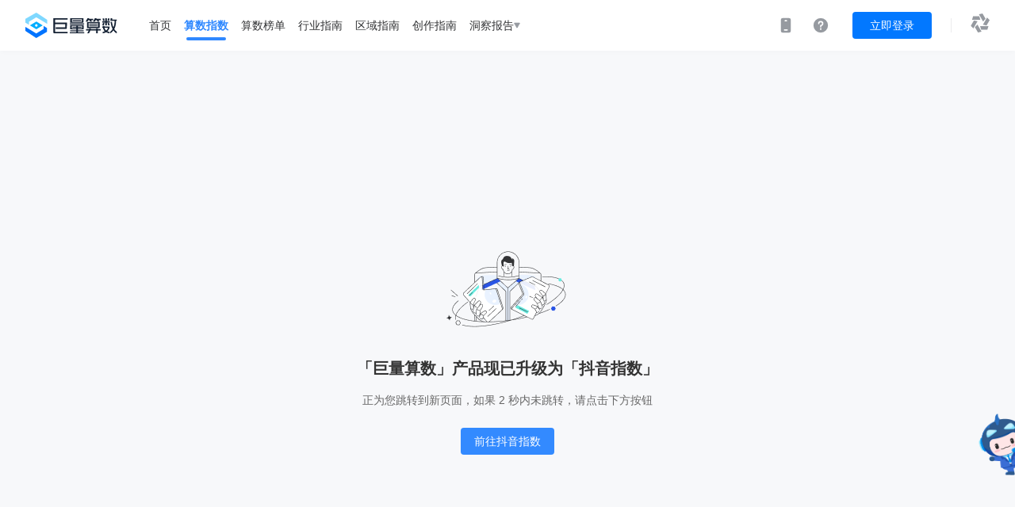

--- FILE ---
content_type: text/html; charset=utf-8
request_url: https://trendinsight.oceanengine.com/arithmetic-index/hot?topic_name=%E5%A5%B3%E5%AD%90%E4%B9%B0%E6%96%B0%E6%88%BF%E9%81%AD%E9%81%87%E2%80%9C%E4%B8%80%E6%88%BF%E4%B8%89%E5%8D%96%E2%80%9D
body_size: 7798
content:
<!DOCTYPE html><html><head><script nonce="0ea225fd08ff0d018a6280462a7365a2-argus">window.gfdatav1={"env":"prod","envName":"prod","runtime":"node","ver":"1.0.0.1820","canary":0,"idc":"lf","region":"cn","vdc":"lf","vregion":"China-North","extra":{"canaryType":null}}</script><script type="application/json" id="__MODERN_SERVER_DATA__">{"router":{"baseUrl":"/","params":{}}}</script><meta charset="utf-8"><meta name="viewport" content="width=device-width,initial-scale=1,shrink-to-fit=no,viewport-fit=cover,minimum-scale=1,maximum-scale=1,user-scalable=no"><meta http-equiv="x-ua-compatible" content="ie=edge"><meta name="renderer" content="webkit"><meta name="layoutmode" content="standard"><meta name="imagemode" content="force"><meta name="wap-font-scale" content="no"><meta name="format-detection" content="telephone=no"><title></title><meta http-equiv="x-dns-prefetch-control" content="on"><link rel="dns-prefetch" href="//lf1-cdn-tos.bytegoofy.com/"><link rel="dns-prefetch" href="//lf3-beecdn.bytetos.com/"><link rel="dns-prefetch" href="//lf3-static.bytednsdoc.com/"><link rel="dns-prefetch" href="//lf3-short.ibytedapm.com/"><link rel="dns-prefetch" href="//lf-c-flwb.bytetos.com/"><meta property="og:type" content="webpage"><meta property="og:url" content="//trendinsight.oceanengine.com/"><meta name="image" property="og:image" content="https://lf3-static.bytednsdoc.com/obj/eden-cn/kyhgpdeh7nuvanuhd/icon.svg"><meta name="applicable-device" content="pc,mobile"><meta http-equiv="Cache-Control" content="no-transform"><meta http-equiv="Cache-Control" content="no-siteapp"><link rel="shortcut icon" href="https://lf3-static.bytednsdoc.com/obj/eden-cn/kyhgpdeh7nuvanuhd/count/trendinsight.ico" type="image/x-icon"></head><body><img id="logo" style="display: none" src="https://lf3-static.bytednsdoc.com/obj/eden-cn/lnhtp-aubvj/ljhwZthlaukjlkulzlp/count-fe/icon/logo-dark.svg"><script src="https://lf-security.bytegoofy.com/obj/security-secsdk/runtime-v1.0.0.js" project-id="557" x-nonce="0ea225fd08ff0d018a6280462a7365a2-argus" nonce="0ea225fd08ff0d018a6280462a7365a2-argus"></script><script src="https://hm.baidu.com/hm.js?c36ebf0e0753eda09586ef4fb80ea125" async="" nonce="0ea225fd08ff0d018a6280462a7365a2-argus"></script><script src="https://lf-c-flwb.bytetos.com/obj/rc-client-security/c-webmssdk/1.0.0.22/webmssdk.js" crossorigin="anonymous" nonce="0ea225fd08ff0d018a6280462a7365a2-argus"></script><script nonce="0ea225fd08ff0d018a6280462a7365a2-argus">window.byted_acrawler.init({
        aid: 355922,
        isSDK: false,
        boe: false,
        dfp: true,
        intercept: true,
        enablePathList: [
            '/api',
        ],
        region: "cn",
    })</script><script nonce="0ea225fd08ff0d018a6280462a7365a2-argus">function setRootPixel(){function n(){var n=document.documentElement,i=37.5*(window.innerWidth&&n.clientWidth?Math.min(window.innerWidth,n.clientWidth):window.innerWidth||n.clientWidth||document.body&&document.body.clientWidth||375)/375;i=Math.min(i,54),window.ROOT_FONT_SIZE=i,n.style.fontSize=i+"px"}function i(i){i?n():setTimeout(n,30)}i(!0),window.addEventListener("resize",i,!1),"onorientationchange"in window&&window.addEventListener("orientationchange",i,!1)}"undefined"!=typeof window&&setRootPixel();</script><script defer="defer" nonce="0ea225fd08ff0d018a6280462a7365a2-argus" crossorigin="anonymous">/*! For license information please see builder-runtime.24e4a19a.js.LICENSE.txt */
var o,e,t;e=this,o=function(){"use strict";"object"==typeof window&&(window.openRedirect={version:"0.2.4",webpackPluginVersion:"3.1.4",reportOnly:!1})},"object"==typeof module&&"object"==typeof module.exports?o():"function"==typeof define&&define.amd?define([],o):(e="undefined"!=typeof globalThis?globalThis:e||self)&&o(),e=this,t=function(){"use strict";function e(e,t){for(var o=0;o<t.length;o++){var a=t[o];a.enumerable=a.enumerable||!1,a.configurable=!0,"value"in a&&(a.writable=!0),Object.defineProperty(e,a.key,a)}}var t=!0,o=function(e){return e&&e.Math==Math&&e},a=o("object"==typeof globalThis&&globalThis)||o("object"==typeof window&&window)||o("object"==typeof self&&self)||o("object"==typeof global&&global)||Function("return this")();try{!0!==(t=!!(t=String(t)).startsWith("<%=")||JSON.parse(t))&&"true"!==t||(a=new Function("\nvar _checkXSS = function (it) {\n  return it && it.Math == Math && it;\n};\nreturn _checkXSS(typeof globalThis === 'object' && globalThis) ||\n_checkXSS(typeof window === 'object' && window) ||\n_checkXSS(typeof self === 'object' && self) ||\n_checkXSS(typeof global === 'object' && global) ||\nFunction('return this')();\n")())}catch(s){console.log(s)}var n=a._xssProject||{},r=a.xssNamespace||{},i="0.2.4",c={FilterXSS:function(){function t(){var e,o;!function(e,t){if(!(e instanceof t))throw new TypeError("Cannot call a class as a function")}(this,t),o={},(e="options")in this?Object.defineProperty(this,e,{value:o,enumerable:!0,configurable:!0,writable:!0}):this[e]=o}var o,a;return o=t,(a=[{key:"process",value:function(e){return e}}])&&e(o.prototype,a),t}(),version:i,webpackPluginVersion:"3.1.4",reportOnly:!1,filterXSS:function(e){return console.warn("\u6b64\u65b9\u5f0f\u5df2\u5f03\u7528"),e},_filterXSS:function(e){return console.warn("\u6b64\u65b9\u5f0f\u5df2\u5f03\u7528"),e},filterUrl:function(e){return console.warn("\u6b64\u65b9\u5f0f\u5df2\u5f03\u7528"),e},BlackConfig:{mode:"black",whiteList:{},blackConfig:{blackList:{a:[],meta:[],iframe:[],input:[],vmlframe:[]},blackTags:[],blackAttrs:[],blackAttrRegExps:[],filterList:{param:[],video:[],form:[]},filterAttrs:[]},collect:null,initCollect:function(){},removeCollect:function(){},onIgnoreTag:function(){}},Config:{collect:{},initCollect:function(){console.warn("\u6b64\u65b9\u5f0f\u5df2\u5f03\u7528")},removeCollect:function(){},onIgnoreTagAttr:function(){},onIgnoreTag:function(){},whiteList:{a:[],canvas:[],abbr:[],address:[],area:[],article:[],aside:[],audio:[],b:[],bdi:[],bdo:[],big:[],blockquote:[],br:[],caption:[],center:[],cite:[],code:[],col:[],colgroup:[],dd:[],del:[],details:[],div:[],dl:[],dt:[],em:[],font:[],footer:[],h1:[],h2:[],h3:[],h4:[],h5:[],h6:[],header:[],hr:[],i:[],img:[],ins:[],li:[],mark:[],nav:[],ol:[],p:[],pre:[],s:[],section:[],small:[],span:[],sub:[],sup:[],delete:[],form:[],strong:[],mask:[],table:[],tbody:[],td:[],tfoot:[],th:[],thead:[],tr:[],tt:[],u:[],ul:[],wbr:[],video:[],svg:[],path:[],rect:[],g:[]},mergeWhiteList:function(){},setWhiteList:function(){}},project:n,setProjectName:function(e){n[e]=this,a._xssProjectName=e}};r[""]=c,a.xssNamespace=r,a.Math&&!a.Math.xssNamespace&&(a.Math.xssNamespace=r),n[i]=c,a.globalThis=a,a.getFilterXss=function(){return console.warn("\u6b64\u65b9\u5f0f\u5df2\u5f03\u7528"),void 0!==this._xssProjectName?this._xssProject[this._xssProjectName]:c},a.xss=c,a.isSafeUrl=function(){return console.warn("\u6b64\u65b9\u5f0f\u5df2\u5f03\u7528"),!0},a.isSafeDomain=function(){return console.warn("\u6b64\u65b9\u5f0f\u5df2\u5f03\u7528"),!0},a.isSafeProtocol=function(){return console.warn("\u6b64\u65b9\u5f0f\u5df2\u5f03\u7528"),!0},a._xssProject=n,a._xssProjectName&&(n[a._xssProjectName]=c)},"object"==typeof module&&"object"==typeof module.exports?t():"function"==typeof define&&define.amd?define([],t):(e="undefined"!=typeof globalThis?globalThis:e||self)&&t(),function(){"use strict";var t,o,a,n,r,i,c,s,f={},d={};function l(e){var t=d[e];if(void 0!==t)return t.exports;var o=d[e]={id:e,loaded:!1,exports:{}};return f[e].call(o.exports,o,o.exports,l),o.loaded=!0,o.exports}l.m=f,l.amdD=function(){throw new Error("define cannot be used indirect")},l.amdO={},t=[],l.O=function(e,o,a,n){if(!o){var r=1/0;for(f=0;f<t.length;f++){o=t[f][0],a=t[f][1],n=t[f][2];for(var i=!0,c=0;c<o.length;c++)(!1&n||r>=n)&&Object.keys(l.O).every((function(e){return l.O[e](o[c])}))?o.splice(c--,1):(i=!1,n<r&&(r=n));if(i){t.splice(f--,1);var s=a();void 0!==s&&(e=s)}}return e}n=n||0;for(var f=t.length;f>0&&t[f-1][2]>n;f--)t[f]=t[f-1];t[f]=[o,a,n]},l.F={},l.E=function(e){Object.keys(l.F).map((function(t){l.F[t](e)}))},l.n=function(e){var t=e&&e.__esModule?function(){return e.default}:function(){return e};return l.d(t,{a:t}),t},a=Object.getPrototypeOf?function(e){return Object.getPrototypeOf(e)}:function(e){return e.__proto__},l.t=function(e,t){if(1&t&&(e=this(e)),8&t)return e;if("object"==typeof e&&e){if(4&t&&e.__esModule)return e;if(16&t&&"function"==typeof e.then)return e}var n=Object.create(null);l.r(n);var r={};o=o||[null,a({}),a([]),a(a)];for(var i=2&t&&e;"object"==typeof i&&!~o.indexOf(i);i=a(i))Object.getOwnPropertyNames(i).forEach((function(t){r[t]=function(){return e[t]}}));return r.default=function(){return e},l.d(n,r),n},l.d=function(e,t){for(var o in t)l.o(t,o)&&!l.o(e,o)&&Object.defineProperty(e,o,{enumerable:!0,get:t[o]})},l.f={},l.e=function(e){return Promise.all(Object.keys(l.f).reduce((function(t,o){return l.f[o](e,t),t}),[]))},l.u=function(e){return"static/js/async/"+({236:"pages-industry-hotSpotAnalysis",783:"pages-output-component",855:"pages-content-analysis-hot-videos",871:"component-ui-login",952:"pages-foresee-home-pc-common-category",975:"pages-redirectToCreator",1251:"common-hooks-use-web-login-sdk",1255:"component-ui-subscription-modal",1846:"pages-arithmetic-index-home-SearchDarenLead",2061:"pages-area-areaDetail-index",2113:"logout",2191:"pages-arithmetic-index-combMobile",2374:"pages-list",2459:"pages-foresee-home-pc",2629:"pages-arithmetic-index-topicSeach",2638:"pages-report-detail",2678:"pages-foresee-home-pc-feature-story",2743:"HotWords",2860:"pages-daren-detail",2912:"pages-arithmetic-index-analysis-theme",2993:"HotPoints",3209:"creativity",3254:"component-enhanced-header-mobile",3258:"common-hooks-useFeelGood",3339:"pages-home",3392:"pages-foresee-home-pc-best-practice",3640:"pages-list-pages-industry",3765:"pages-foresee-detail-pc",3866:"pages-universities",3975:"pages-foresee-home",4075:"pages-list-pages-hot",4085:"mobile",4223:"adit",4581:"pages-industry-wordsCompare",4588:"pc",4641:"pages-output-component-hot",4724:"pages-industry-home",4729:"pages-login",4875:"component-ui-login-modal",4900:"pages-content-analysis",5067:"pages-daren-search",5094:"canvas-animation",5213:"produce",5543:"pages-arithmetic-index-videoSearch",5774:"pages-foresee-search",5842:"combAnalysis",6155:"pages-help",6478:"pages-foresee-home-mobile",6535:"pages-industry-wordAnalysis",6718:"pages-payCoupon",6973:"pages-arithmetic-index-mysubs",7110:"pages-arithmetic-index-home-SearchLead",7112:"pages-userCenter",7176:"pages-report-home",7188:"pages-foresee-detail-mobile",7204:"footer-pc",7449:"pages-foresee-detail",7511:"pages-arithmetic-index-hot",7736:"pages-arithmetic-index-analysis",8380:"pages-home-mobile-home-part-five-mobile",8412:"pages-daren-compare",8718:"engine-entry",8749:"pages-arithmetic-index-videoAnalysis",8787:"mobile-home",8806:"pages-area-areaSearchList-index",8871:"common-util-followMe",9164:"HotVideos",9647:"pages-arithmetic-index-home",9688:"pc-home",9793:"pages-area-areaMainList-index",9836:"consumption"}[e]||e)+"."+{80:"440a1aca",85:"8c1c35de",126:"f58c4b87",128:"955fd8de",203:"3f5ff2d3",236:"e579b5c1",269:"7ebeaa66",313:"24d88b92",342:"c1a54b15",531:"9f190f1b",582:"e2aeacf9",783:"08d9a009",836:"aabb4435",855:"17dc03a0",871:"4f1d8ee7",952:"c18b1c2d",975:"01eee26f",1059:"b5572a52",1080:"d57450cd",1251:"c3723b4f",1255:"6d604a27",1325:"e1810b12",1382:"2437085a",1393:"8781f261",1403:"45a11692",1496:"25a0a05e",1552:"ee343a41",1792:"de4965c1",1846:"e27e9b6c",2060:"4cbd0c7d",2061:"57fd5451",2113:"86615d32",2191:"a770365d",2314:"2ccd24cc",2349:"a00c63c5",2374:"91246b18",2459:"4b8c21f6",2504:"9ccb62f7",2527:"c40f4357",2555:"15a6d954",2574:"fc591a70",2629:"305bc674",2638:"d32cfddc",2678:"ba16fa78",2743:"f8280318",2749:"a9e5aae5",2823:"35450282",2836:"14c782c2",2860:"a884c4dc",2912:"498805c6",2993:"45b82cfb",3209:"687329f6",3254:"5ec5aa40",3258:"4ce6d2cc",3339:"06d956cd",3392:"5d7feb21",3640:"911ef627",3762:"22b90461",3765:"75046442",3866:"87150ddd",3878:"c139cb0b",3936:"41628a29",3975:"80e4472e",4075:"fead5998",4085:"c34cdf62",4203:"bd6ccb3e",4223:"24ce417f",4239:"ff220e8d",4307:"4e20a06a",4383:"6475eed1",4533:"4cbf023a",4581:"f923753d",4588:"9a927cd2",4641:"e9dba45f",4724:"32b4d8d4",4729:"ad9f9941",4732:"f181f9b6",4783:"836ec5f2",4847:"872fe8b5",4875:"751c85e2",4888:"22d430b6",4900:"b9763f58",4956:"2da21769",5042:"b3a89fdf",5067:"03dd49b9",5094:"ee725d01",5134:"e1ae5d46",5213:"1eedc7f4",5290:"c480177c",5388:"4283cf4d",5413:"3874d71d",5543:"130edeeb",5608:"8e7d02cf",5771:"a04e74fc",5774:"28363ec5",5842:"4fbc84ff",5928:"9dec121f",6068:"51126bcc",6152:"2ccfcca6",6155:"5a0f0459",6254:"6e55e9c3",6301:"356c7ae3",6318:"a5008d90",6478:"ff353720",6534:"5739cfca",6535:"8d5e7119",6718:"0b8dbdc6",6721:"5310fbf9",6755:"d3dc8b49",6959:"b229fc20",6960:"16e89270",6973:"21c49171",7110:"054dfadc",7112:"ae85b0e0",7176:"6011f354",7188:"8abdf909",7204:"42bd99c7",7218:"d0a49c3e",7294:"7d942252",7362:"8493419d",7402:"46b0d453",7449:"b6b9deea",7457:"eeea5014",7511:"8b8e2a38",7607:"637c39f2",7643:"0ccff3d0",7736:"0b5b8c92",7940:"4a1463d3",8102:"b87cedda",8219:"63c2fd6e",8285:"33ffa5f3",8380:"cb771858",8412:"8f6fcc41",8466:"e48d6e67",8718:"121c1788",8749:"359dce36",8787:"647dc6cf",8806:"c78c258e",8871:"077ec153",8888:"56e033ca",8940:"146eedf1",8945:"526a77ee",9017:"2583c17b",9025:"2e36df9b",9121:"e53a7be2",9164:"d0c7dd1c",9254:"b7a9ec21",9257:"c6fa842d",9271:"297ef728",9331:"dcad0266",9413:"bfe28b7c",9476:"fde6a25d",9503:"b370a8dd",9647:"57c9eb7e",9649:"2626477d",9688:"347147cd",9793:"94e0e222",9798:"f2820fcf",9836:"b7587f86",9870:"72cf0480",9897:"973be456",9932:"474acccb",9934:"289b07db",9939:"dfd3077a",9998:"6f4abb13"}[e]+".js"},l.miniCssF=function(e){return"static/css/async/"+({236:"pages-industry-hotSpotAnalysis",783:"pages-output-component",855:"pages-content-analysis-hot-videos",871:"component-ui-login",952:"pages-foresee-home-pc-common-category",975:"pages-redirectToCreator",1255:"component-ui-subscription-modal",2061:"pages-area-areaDetail-index",2191:"pages-arithmetic-index-combMobile",2374:"pages-list",2638:"pages-report-detail",2678:"pages-foresee-home-pc-feature-story",2743:"HotWords",2860:"pages-daren-detail",2912:"pages-arithmetic-index-analysis-theme",2993:"HotPoints",3209:"creativity",3254:"component-enhanced-header-mobile",3392:"pages-foresee-home-pc-best-practice",3640:"pages-list-pages-industry",3765:"pages-foresee-detail-pc",3866:"pages-universities",4075:"pages-list-pages-hot",4085:"mobile",4581:"pages-industry-wordsCompare",4588:"pc",4641:"pages-output-component-hot",4724:"pages-industry-home",4729:"pages-login",4875:"component-ui-login-modal",4900:"pages-content-analysis",5067:"pages-daren-search",5094:"canvas-animation",5213:"produce",5774:"pages-foresee-search",5842:"combAnalysis",6155:"pages-help",6478:"pages-foresee-home-mobile",6535:"pages-industry-wordAnalysis",6718:"pages-payCoupon",6973:"pages-arithmetic-index-mysubs",7110:"pages-arithmetic-index-home-SearchLead",7112:"pages-userCenter",7176:"pages-report-home",7188:"pages-foresee-detail-mobile",7204:"footer-pc",7511:"pages-arithmetic-index-hot",7736:"pages-arithmetic-index-analysis",8380:"pages-home-mobile-home-part-five-mobile",8718:"engine-entry",8787:"mobile-home",8806:"pages-area-areaSearchList-index",9164:"HotVideos",9647:"pages-arithmetic-index-home",9688:"pc-home",9793:"pages-area-areaMainList-index",9836:"consumption"}[e]||e)+"."+{80:"008610f3",236:"768b4ef4",783:"37ca6c88",836:"4df85eb8",855:"bbe102e7",871:"e2294ce8",952:"91236ee8",975:"10215881",1059:"af761bbd",1255:"0751b616",1325:"6cbad790",1403:"510f2f1c",1496:"a014b5ac",1792:"f078a38d",2061:"d5460faa",2191:"4b4e390b",2349:"85fba2d6",2374:"01ca746a",2527:"090d22c0",2638:"636f5982",2678:"ce223130",2743:"7d4d2622",2823:"44e0f5a8",2860:"913c8b76",2912:"e8d3ac85",2993:"12e106d8",3209:"48012c1f",3254:"a8dcd507",3392:"0a9a8130",3640:"495215be",3765:"13f4ac1f",3866:"5422d20f",3878:"e1b04a64",4075:"12b4cd12",4085:"8cddd717",4533:"f308f0f0",4581:"8c9a9ea7",4588:"7863c7e7",4641:"714c6ec1",4724:"c162fa0d",4729:"ae095a94",4875:"f46122e4",4888:"ef6a9ef9",4900:"d690efc4",5042:"f92a43dd",5067:"cef6437c",5094:"ba4a4f60",5213:"d3c739fe",5774:"bce377cb",5842:"10108b81",5928:"9063aaed",6068:"b6929d97",6155:"fbc6222f",6478:"d62b8e41",6535:"03f4ece0",6718:"e9a1d588",6755:"9e22a8a9",6973:"91870373",7110:"76d1ccb7",7112:"56edefbe",7176:"589394a5",7188:"66ee1793",7204:"6e52bd36",7294:"77ad04ae",7511:"3ecf8b2b",7736:"53201448",8380:"5048d9e3",8718:"ee3f86e6",8787:"64df3d41",8806:"b46665a2",8945:"d517ef5d",9164:"cd0d2fe5",9257:"3a869df8",9413:"87cca652",9476:"606091b3",9503:"e091ab30",9647:"58009c35",9649:"94d7780d",9688:"b2547644",9793:"53a44f6f",9836:"614813ac",9934:"e79fd3ad",9998:"c1eb0d66"}[e]+".css"},l.g=function(){if("object"==typeof globalThis)return globalThis;try{return this||new Function("return this")()}catch(e){if("object"==typeof window)return window}}(),l.hmd=function(e){return(e=Object.create(e)).children||(e.children=[]),Object.defineProperty(e,"exports",{enumerable:!0,set:function(){throw new Error("ES Modules may not assign module.exports or exports.*, Use ESM export syntax, instead: "+e.id)}}),e},l.o=function(e,t){return Object.prototype.hasOwnProperty.call(e,t)},n={},r="count-fe:",l.l=function(e,t,o,a){if(n[e])n[e].push(t);else{var i,c;if(void 0!==o)for(var s=document.getElementsByTagName("script"),f=0;f<s.length;f++){var d=s[f];if(d.getAttribute("src")==e||d.getAttribute("data-webpack")==r+o){i=d;break}}i||(c=!0,(i=document.createElement("script")).charset="utf-8",i.timeout=120,l.nc&&i.setAttribute("nonce",l.nc),i.setAttribute("data-webpack",r+o),i.src=e,0!==i.src.indexOf(window.location.origin+"/")&&(i.crossOrigin="anonymous")),n[e]=[t];var u=function(t,o){i.onerror=i.onload=null,clearTimeout(p);var a=n[e];if(delete n[e],i.parentNode&&i.parentNode.removeChild(i),a&&a.forEach((function(e){return e(o)})),t)return t(o)},p=setTimeout(u.bind(null,void 0,{type:"timeout",target:i}),12e4);i.onerror=u.bind(null,i.onerror),i.onload=u.bind(null,i.onload),c&&document.head.appendChild(i)}},l.r=function(e){"undefined"!=typeof Symbol&&Symbol.toStringTag&&Object.defineProperty(e,Symbol.toStringTag,{value:"Module"}),Object.defineProperty(e,"__esModule",{value:!0})},l.nmd=function(e){return e.paths=[],e.children||(e.children=[]),e},l.p="//lf-fe-creator.douyinstatic.com/obj/douyn-creator-scm-cdn/count/fe/count-fe/",i=function(e){return new Promise((function(t,o){var a=l.miniCssF(e),n=l.p+a;if(function(e,t){for(var o=document.getElementsByTagName("link"),a=0;a<o.length;a++){var n=(i=o[a]).getAttribute("data-href")||i.getAttribute("href");if("stylesheet"===i.rel&&(n===e||n===t))return i}var r=document.getElementsByTagName("style");for(a=0;a<r.length;a++){var i;if((n=(i=r[a]).getAttribute("data-href"))===e||n===t)return i}}(a,n))return t();!function(e,t,o,a){var n=document.createElement("link");n.rel="stylesheet",n.type="text/css",n.onerror=n.onload=function(r){if(n.onerror=n.onload=null,"load"===r.type)o();else{var i=r&&("load"===r.type?"missing":r.type),c=r&&r.target&&r.target.href||t,s=new Error("Loading CSS chunk "+e+" failed.\n("+c+")");s.code="CSS_CHUNK_LOAD_FAILED",s.type=i,s.request=c,n.parentNode.removeChild(n),a(s)}},n.href=t,0!==n.href.indexOf(window.location.origin+"/")&&(n.crossOrigin="anonymous"),document.head.appendChild(n)}(e,n,t,o)}))},c={9691:0},l.f.miniCss=function(e,t){c[e]?t.push(c[e]):0!==c[e]&&{80:1,236:1,783:1,836:1,855:1,871:1,952:1,975:1,1059:1,1255:1,1325:1,1403:1,1496:1,1792:1,2061:1,2191:1,2349:1,2374:1,2527:1,2638:1,2678:1,2743:1,2823:1,2860:1,2912:1,2993:1,3209:1,3254:1,3392:1,3640:1,3765:1,3866:1,3878:1,4075:1,4085:1,4533:1,4581:1,4588:1,4641:1,4724:1,4729:1,4875:1,4888:1,4900:1,5042:1,5067:1,5094:1,5213:1,5774:1,5842:1,5928:1,6068:1,6155:1,6478:1,6535:1,6718:1,6755:1,6973:1,7110:1,7112:1,7176:1,7188:1,7204:1,7294:1,7511:1,7736:1,8380:1,8718:1,8787:1,8806:1,8945:1,9164:1,9257:1,9413:1,9476:1,9503:1,9647:1,9649:1,9688:1,9793:1,9836:1,9934:1,9998:1}[e]&&t.push(c[e]=i(e).then((function(){c[e]=0}),(function(t){throw delete c[e],t})))},function(){var e={9691:0};l.f.j=function(t,o){var a=l.o(e,t)?e[t]:void 0;if(0!==a)if(a)o.push(a[2]);else if(/^(1(403|496|792)|9(503|691|998)|2527|4888|5842|5928|80)$/.test(t))e[t]=0;else{var n=new Promise((function(o,n){a=e[t]=[o,n]}));o.push(a[2]=n);var r=l.p+l.u(t),i=new Error;l.l(r,(function(o){if(l.o(e,t)&&(0!==(a=e[t])&&(e[t]=void 0),a)){var n=o&&("load"===o.type?"missing":o.type),r=o&&o.target&&o.target.src;i.message="Loading chunk "+t+" failed.\n("+n+": "+r+")",i.name="ChunkLoadError",i.type=n,i.request=r,a[1](i)}}),"chunk-"+t,t)}},l.F.j=function(t){if(!(l.o(e,t)&&void 0!==e[t]||/^(1(403|496|792)|9(503|691|998)|2527|4888|5842|5928|80)$/.test(t))){e[t]=null;var o=document.createElement("link");o.crossOrigin="anonymous",l.nc&&o.setAttribute("nonce",l.nc),o.rel="prefetch",o.as="script",o.href=l.p+l.u(t),document.head.appendChild(o)}},l.O.j=function(t){return 0===e[t]};var t=function(t,o){var a,n,r=o[0],i=o[1],c=o[2],s=0;if(r.some((function(t){return 0!==e[t]}))){for(a in i)l.o(i,a)&&(l.m[a]=i[a]);if(c)var f=c(l)}for(t&&t(o);s<r.length;s++)n=r[s],l.o(e,n)&&e[n]&&e[n][0](),e[n]=0;return l.O(f)},o=self.__LOADABLE_LOADED_CHUNKS__=self.__LOADABLE_LOADED_CHUNKS__||[];o.forEach(t.bind(null,0)),o.push=t.bind(null,o.push.bind(o))}(),l.nc=void 0,s={7736:[9017,9798,5842]},l.f.prefetch=function(e,t){Promise.all(t).then((function(){var t=s[e];Array.isArray(t)&&t.map(l.E)}))}}();</script><script defer="defer" src="//lf-fe-creator.douyinstatic.com/obj/douyn-creator-scm-cdn/count/fe/count-fe/static/js/lib-react.4ccaa4e1.js" nonce="0ea225fd08ff0d018a6280462a7365a2-argus" crossorigin="anonymous"></script><script defer="defer" src="//lf-fe-creator.douyinstatic.com/obj/douyn-creator-scm-cdn/count/fe/count-fe/static/js/lib-polyfill.50a2a9fe.js" nonce="0ea225fd08ff0d018a6280462a7365a2-argus" crossorigin="anonymous"></script><script defer="defer" src="//lf-fe-creator.douyinstatic.com/obj/douyn-creator-scm-cdn/count/fe/count-fe/static/js/lib-lodash.e856252f.js" nonce="0ea225fd08ff0d018a6280462a7365a2-argus" crossorigin="anonymous"></script><script defer="defer" src="//lf-fe-creator.douyinstatic.com/obj/douyn-creator-scm-cdn/count/fe/count-fe/static/js/lib-axios.dbfd2050.js" nonce="0ea225fd08ff0d018a6280462a7365a2-argus" crossorigin="anonymous"></script><script defer="defer" src="//lf-fe-creator.douyinstatic.com/obj/douyn-creator-scm-cdn/count/fe/count-fe/static/js/lib-semi.c19befdb.js" nonce="0ea225fd08ff0d018a6280462a7365a2-argus" crossorigin="anonymous"></script><script defer="defer" src="//lf-fe-creator.douyinstatic.com/obj/douyn-creator-scm-cdn/count/fe/count-fe/static/js/lib-router.20f0a33d.js" nonce="0ea225fd08ff0d018a6280462a7365a2-argus" crossorigin="anonymous"></script><script defer="defer" src="//lf-fe-creator.douyinstatic.com/obj/douyn-creator-scm-cdn/count/fe/count-fe/static/js/341.18b630c0.js" nonce="0ea225fd08ff0d018a6280462a7365a2-argus" crossorigin="anonymous"></script><script defer="defer" src="//lf-fe-creator.douyinstatic.com/obj/douyn-creator-scm-cdn/count/fe/count-fe/static/js/main.8f9d8e37.js" nonce="0ea225fd08ff0d018a6280462a7365a2-argus" crossorigin="anonymous"></script><link href="//lf-fe-creator.douyinstatic.com/obj/douyn-creator-scm-cdn/count/fe/count-fe/static/css/lib-semi.370f6c0c.css" rel="stylesheet" crossorigin="anonymous"><link href="//lf-fe-creator.douyinstatic.com/obj/douyn-creator-scm-cdn/count/fe/count-fe/static/css/341.f6fb7813.css" rel="stylesheet" crossorigin="anonymous"><link href="//lf-fe-creator.douyinstatic.com/obj/douyn-creator-scm-cdn/count/fe/count-fe/static/css/main.c573c60a.css" rel="stylesheet" crossorigin="anonymous"><noscript>We're sorry but react app doesn't work properly without JavaScript enabled. Please enable it to continue.</noscript><div id="root"></div><script nonce="0ea225fd08ff0d018a6280462a7365a2-argus">window._SSR_DATA = {"data":{},"context":{"request":{"params":{},"query":{"topic_name":"女子买新房遭遇“一房三卖”"},"pathname":"\u002Farithmetic-index\u002Fhot","host":"trendinsight.oceanengine.com","url":"https:\u002F\u002Ftrendinsight.oceanengine.com\u002Farithmetic-index\u002Fhot?topic_name=%E5%A5%B3%E5%AD%90%E4%B9%B0%E6%96%B0%E6%88%BF%E9%81%AD%E9%81%87%E2%80%9C%E4%B8%80%E6%88%BF%E4%B8%89%E5%8D%96%E2%80%9D"}},"renderLevel":0}</script></body></html>

--- FILE ---
content_type: text/css; charset=utf-8
request_url: https://lf-fe-creator.douyinstatic.com/obj/douyn-creator-scm-cdn/count/fe/count-fe/static/css/lib-semi.370f6c0c.css
body_size: 11583
content:
:host,body{--semi-transition_duration-slowest:0ms;--semi-transition_duration-slower:0ms;--semi-transition_duration-slow:0ms;--semi-transition_duration-normal:0ms;--semi-transition_duration-fast:0ms;--semi-transition_duration-faster:0ms;--semi-transition_duration-fastest:0ms;--semi-transition_duration-none:0ms;--semi-transition_function-linear:linear;--semi-transition_function-ease:ease;--semi-transition_function-easeIn:ease-in;--semi-transition_function-easeOut:ease-out;--semi-transition_function-easeInIOut:ease-in-out;--semi-transition_delay-none:0ms;--semi-transition_delay-slowest:0ms;--semi-transition_delay-slower:0ms;--semi-transition_delay-slow:0ms;--semi-transition_delay-normal:0ms;--semi-transition_delay-fast:0ms;--semi-transition_delay-faster:0ms;--semi-transition_delay-fastest:0ms;--semi-transform_scale-none:scale(1,1);--semi-transform_scale-small:scale(1,1);--semi-transform_scale-medium:scale(1,1);--semi-transform_scale-large:scale(1,1);--semi-transform-rotate-none:rotate(0deg);--semi-transform_rotate-clockwise90deg:rotate(90deg);--semi-transform_rotate-clockwise180deg:rotate(180deg);--semi-transform_rotate-clockwise270deg:rotate(270deg);--semi-transform_rotate-clockwise360deg:rotate(360deg);--semi-transform_rotate-anticlockwise90deg:rotate(-90deg);--semi-transform_rotate-anticlockwise180deg:rotate(-180deg);--semi-transform_rotate-anticlockwise270deg:rotate(-270deg);--semi-transform_rotate-anticlockwise360deg:rotate(-360deg)}:host,:host .semi-always-light,body,body .semi-always-light{--semi-amber-0:254,251,235;--semi-amber-1:252,245,206;--semi-amber-2:249,232,158;--semi-amber-3:246,216,111;--semi-amber-4:243,198,65;--semi-amber-5:240,177,20;--semi-amber-6:200,138,15;--semi-amber-7:160,102,10;--semi-amber-8:120,70,6;--semi-amber-9:80,43,3;--semi-black:0,0,0;--semi-blue-0:234,245,255;--semi-blue-1:203,231,254;--semi-blue-2:152,205,253;--semi-blue-3:101,178,252;--semi-blue-4:50,149,251;--semi-blue-5:0,100,250;--semi-blue-6:0,98,214;--semi-blue-7:0,79,179;--semi-blue-8:0,61,143;--semi-blue-9:0,44,107;--semi-cyan-0:229,247,248;--semi-cyan-1:194,239,240;--semi-cyan-2:138,221,226;--semi-cyan-3:88,203,211;--semi-cyan-4:44,184,197;--semi-cyan-5:5,164,182;--semi-cyan-6:3,134,152;--semi-cyan-7:1,105,121;--semi-cyan-8:0,77,91;--semi-cyan-9:0,50,61;--semi-green-0:236,247,236;--semi-green-1:208,240,209;--semi-green-2:164,224,167;--semi-green-3:125,209,130;--semi-green-4:90,194,98;--semi-green-5:59,179,70;--semi-green-6:48,149,59;--semi-green-7:37,119,47;--semi-green-8:27,89,36;--semi-green-9:17,60,24;--semi-grey-0:249,249,249;--semi-grey-1:230,232,234;--semi-grey-2:198,202,205;--semi-grey-3:167,171,176;--semi-grey-4:136,141,146;--semi-grey-5:107,112,117;--semi-grey-6:85,91,97;--semi-grey-7:65,70,76;--semi-grey-8:46,50,56;--semi-grey-9:28,31,35;--semi-indigo-0:236,239,248;--semi-indigo-1:209,216,240;--semi-indigo-2:167,179,225;--semi-indigo-3:128,144,211;--semi-indigo-4:94,111,196;--semi-indigo-5:63,81,181;--semi-indigo-6:51,66,161;--semi-indigo-7:40,52,140;--semi-indigo-8:31,40,120;--semi-indigo-9:23,29,99;--semi-light-blue-0:233,247,253;--semi-light-blue-1:201,236,252;--semi-light-blue-2:149,216,248;--semi-light-blue-3:98,195,245;--semi-light-blue-4:48,172,241;--semi-light-blue-5:0,149,238;--semi-light-blue-6:0,123,202;--semi-light-blue-7:0,99,167;--semi-light-blue-8:0,75,131;--semi-light-blue-9:0,53,95;--semi-light-green-0:243,248,236;--semi-light-green-1:227,240,208;--semi-light-green-2:200,226,165;--semi-light-green-3:173,211,126;--semi-light-green-4:147,197,91;--semi-light-green-5:123,182,60;--semi-light-green-6:100,152,48;--semi-light-green-7:78,121,38;--semi-light-green-8:57,91,27;--semi-light-green-9:37,61,18;--semi-lime-0:242,250,230;--semi-lime-1:227,246,197;--semi-lime-2:203,237,142;--semi-lime-3:183,227,91;--semi-lime-4:167,218,44;--semi-lime-5:155,209,0;--semi-lime-6:126,174,0;--semi-lime-7:99,139,0;--semi-lime-8:72,104,0;--semi-lime-9:47,70,0;--semi-orange-0:255,248,234;--semi-orange-1:254,238,204;--semi-orange-2:254,217,152;--semi-orange-3:253,193,101;--semi-orange-4:253,166,51;--semi-orange-5:252,136,0;--semi-orange-6:210,103,0;--semi-orange-7:168,74,0;--semi-orange-8:126,49,0;--semi-orange-9:84,29,0;--semi-pink-0:253,236,239;--semi-pink-1:251,207,216;--semi-pink-2:246,160,181;--semi-pink-3:242,115,150;--semi-pink-4:237,72,123;--semi-pink-5:233,30,99;--semi-pink-6:197,19,86;--semi-pink-7:162,11,72;--semi-pink-8:126,5,58;--semi-pink-9:90,1,43;--semi-purple-0:247,233,247;--semi-purple-1:239,202,240;--semi-purple-2:221,155,224;--semi-purple-3:201,111,209;--semi-purple-4:180,73,194;--semi-purple-5:158,40,179;--semi-purple-6:135,30,158;--semi-purple-7:113,22,138;--semi-purple-8:92,15,117;--semi-purple-9:73,10,97;--semi-red-0:254,242,237;--semi-red-1:254,221,210;--semi-red-2:253,183,165;--semi-red-3:251,144,120;--semi-red-4:250,102,76;--semi-red-5:249,57,32;--semi-red-6:213,37,21;--semi-red-7:178,20,12;--semi-red-8:142,8,5;--semi-red-9:106,1,3;--semi-teal-0:228,247,244;--semi-teal-1:192,240,232;--semi-teal-2:135,224,211;--semi-teal-3:84,209,193;--semi-teal-4:39,194,176;--semi-teal-5:0,179,161;--semi-teal-6:0,149,137;--semi-teal-7:0,119,111;--semi-teal-8:0,89,85;--semi-teal-9:0,60,58;--semi-violet-0:243,237,249;--semi-violet-1:226,209,244;--semi-violet-2:196,167,233;--semi-violet-3:166,127,221;--semi-violet-4:136,91,210;--semi-violet-5:106,58,199;--semi-violet-6:87,47,179;--semi-violet-7:70,37,158;--semi-violet-8:54,28,138;--semi-violet-9:40,20,117;--semi-white:255,255,255;--semi-yellow-0:255,253,234;--semi-yellow-1:254,251,203;--semi-yellow-2:253,243,152;--semi-yellow-3:252,232,101;--semi-yellow-4:251,218,50;--semi-yellow-5:250,200,0;--semi-yellow-6:208,170,0;--semi-yellow-7:167,139,0;--semi-yellow-8:125,106,0;--semi-yellow-9:83,72,0;--semi-ai-purple-0:248,237,255;--semi-ai-purple-1:242,218,255;--semi-ai-purple-2:227,181,255;--semi-ai-purple-3:209,145,255;--semi-ai-purple-4:189,108,255;--semi-ai-purple-5:166,71,255;--semi-ai-purple-6:134,54,219;--semi-ai-purple-7:105,40,184;--semi-ai-purple-8:78,28,148;--semi-ai-purple-9:54,18,112;--semi-ai-general-0-3:239,247,255;--semi-ai-general-0-2:244,244,255;--semi-ai-general-0-1:248,237,255;--semi-ai-general-0-0:255,242,255;--semi-ai-general-1-3:213,235,255;--semi-ai-general-1-2:223,224,255;--semi-ai-general-1-1:242,218,255;--semi-ai-general-1-0:255,218,254;--semi-ai-general-2-3:171,213,255;--semi-ai-general-2-2:193,192,255;--semi-ai-general-2-1:227,181,255;--semi-ai-general-2-0:254,181,255;--semi-ai-general-3-3:130,190,255;--semi-ai-general-3-2:163,160,255;--semi-ai-general-3-1:209,145,255;--semi-ai-general-3-0:249,143,255;--semi-ai-general-4-3:88,166,255;--semi-ai-general-4-2:134,129,255;--semi-ai-general-4-1:189,108,255;--semi-ai-general-4-0:242,106,255;--semi-ai-general-5-3:46,140,255;--semi-ai-general-5-2:107,97,255;--semi-ai-general-5-1:166,71,255;--semi-ai-general-5-0:233,69,255;--semi-ai-general-6-3:33,114,219;--semi-ai-general-6-2:88,77,219;--semi-ai-general-6-1:134,54,219;--semi-ai-general-6-0:194,53,219;--semi-ai-general-7-3:22,89,184;--semi-ai-general-7-2:71,59,184;--semi-ai-general-7-1:105,40,184;--semi-ai-general-7-0:157,39,184;--semi-ai-general-8-3:13,67,148;--semi-ai-general-8-2:55,43,148;--semi-ai-general-8-1:78,28,148;--semi-ai-general-8-0:121,27,148;--semi-ai-general-9-3:7,47,112;--semi-ai-general-9-2:40,29,112;--semi-ai-general-9-1:54,18,112;--semi-ai-general-9-0:88,17,112;--semi-ai-general-0:linear-gradient(278deg,rgba(var(--semi-ai-general-0-0)) 0%,rgba(var(--semi-ai-general-0-1)) 30%,rgba(var(--semi-ai-general-0-2)) 60%,rgba(var(--semi-ai-general-0-3)) 100%);--semi-ai-general-1:linear-gradient(278deg,rgba(var(--semi-ai-general-1-0)) 0%,rgba(var(--semi-ai-general-1-1)) 30%,rgba(var(--semi-ai-general-1-2)) 60%,rgba(var(--semi-ai-general-1-3)) 100%);--semi-ai-general-2:linear-gradient(278deg,rgba(var(--semi-ai-general-2-0)) 0%,rgba(var(--semi-ai-general-2-1)) 30%,rgba(var(--semi-ai-general-2-2)) 60%,rgba(var(--semi-ai-general-2-3)) 100%);--semi-ai-general-3:linear-gradient(278deg,rgba(var(--semi-ai-general-3-0)) 0%,rgba(var(--semi-ai-general-3-1)) 30%,rgba(var(--semi-ai-general-3-2)) 60%,rgba(var(--semi-ai-general-3-3)) 100%);--semi-ai-general-4:linear-gradient(278deg,rgba(var(--semi-ai-general-4-0)) 0%,rgba(var(--semi-ai-general-4-1)) 30%,rgba(var(--semi-ai-general-4-2)) 60%,rgba(var(--semi-ai-general-4-3)) 100%);--semi-ai-general-5:linear-gradient(278deg,rgba(var(--semi-ai-general-5-0)) 0%,rgba(var(--semi-ai-general-5-1)) 30%,rgba(var(--semi-ai-general-5-2)) 60%,rgba(var(--semi-ai-general-5-3)) 100%);--semi-ai-general-6:linear-gradient(278deg,rgba(var(--semi-ai-general-6-0)) 0%,rgba(var(--semi-ai-general-6-1)) 30%,rgba(var(--semi-ai-general-6-2)) 60%,rgba(var(--semi-ai-general-6-3)) 100%);--semi-ai-general-7:linear-gradient(278deg,rgba(var(--semi-ai-general-7-0)) 0%,rgba(var(--semi-ai-general-7-1)) 30%,rgba(var(--semi-ai-general-7-2)) 60%,rgba(var(--semi-ai-general-7-3)) 100%);--semi-ai-general-8:linear-gradient(278deg,rgba(var(--semi-ai-general-8-0)) 0%,rgba(var(--semi-ai-general-8-1)) 30%,rgba(var(--semi-ai-general-8-2)) 60%,rgba(var(--semi-ai-general-8-3)) 100%);--semi-ai-general-9:linear-gradient(278deg,rgba(var(--semi-ai-general-9-0)) 0%,rgba(var(--semi-ai-general-9-1)) 30%,rgba(var(--semi-ai-general-9-2)) 60%,rgba(var(--semi-ai-general-9-3)) 100%)}:host .semi-always-dark,:host([theme-mode=dark]),body .semi-always-dark,body[theme-mode=dark]{--semi-red-0:108,9,11;--semi-red-1:144,17,16;--semi-red-2:180,32,25;--semi-red-3:215,51,36;--semi-red-4:251,73,50;--semi-red-5:252,114,90;--semi-red-6:253,153,131;--semi-red-7:253,190,172;--semi-red-8:254,224,213;--semi-red-9:255,243,239;--semi-pink-0:92,7,48;--semi-pink-1:128,14,65;--semi-pink-2:164,23,81;--semi-pink-3:199,34,97;--semi-pink-4:235,47,113;--semi-pink-5:239,86,134;--semi-pink-6:243,126,159;--semi-pink-7:247,168,188;--semi-pink-8:251,211,220;--semi-pink-9:253,238,241;--semi-purple-0:74,16,97;--semi-purple-1:94,23,118;--semi-purple-2:115,31,138;--semi-purple-3:137,40,159;--semi-purple-4:160,51,179;--semi-purple-5:181,83,194;--semi-purple-6:202,120,209;--semi-purple-7:221,160,225;--semi-purple-8:239,206,240;--semi-purple-9:247,235,247;--semi-violet-0:64,27,119;--semi-violet-1:76,36,140;--semi-violet-2:88,46,160;--semi-violet-3:100,57,181;--semi-violet-4:114,70,201;--semi-violet-5:136,101,212;--semi-violet-6:162,136,223;--semi-violet-7:190,173,233;--semi-violet-8:221,212,244;--semi-violet-9:241,238,250;--semi-indigo-0:23,30,101;--semi-indigo-1:32,41,122;--semi-indigo-2:41,54,142;--semi-indigo-3:52,68,163;--semi-indigo-4:64,83,183;--semi-indigo-5:95,113,197;--semi-indigo-6:129,145,212;--semi-indigo-7:167,180,226;--semi-indigo-8:209,216,241;--semi-indigo-9:237,239,248;--semi-blue-0:5,49,112;--semi-blue-1:10,70,148;--semi-blue-2:19,92,184;--semi-blue-3:29,117,219;--semi-blue-4:41,144,255;--semi-blue-5:84,169,255;--semi-blue-6:127,193,255;--semi-blue-7:169,215,255;--semi-blue-8:212,236,255;--semi-blue-9:239,248,255;--semi-light-blue-0:0,55,97;--semi-light-blue-1:0,77,133;--semi-light-blue-2:3,102,169;--semi-light-blue-3:10,129,204;--semi-light-blue-4:19,159,240;--semi-light-blue-5:64,180,243;--semi-light-blue-6:110,200,246;--semi-light-blue-7:157,220,249;--semi-light-blue-8:206,238,252;--semi-light-blue-9:235,248,254;--semi-cyan-0:4,52,61;--semi-cyan-1:7,79,92;--semi-cyan-2:10,108,123;--semi-cyan-3:14,137,153;--semi-cyan-4:19,168,184;--semi-cyan-5:56,187,198;--semi-cyan-6:98,205,212;--semi-cyan-7:145,223,227;--semi-cyan-8:198,239,241;--semi-cyan-9:231,247,248;--semi-teal-0:2,60,57;--semi-teal-1:4,90,85;--semi-teal-2:7,119,111;--semi-teal-3:10,149,136;--semi-teal-4:14,179,161;--semi-teal-5:51,194,176;--semi-teal-6:94,209,193;--semi-teal-7:142,225,211;--semi-teal-8:196,240,232;--semi-teal-9:230,247,244;--semi-green-0:18,60,25;--semi-green-1:28,90,37;--semi-green-2:39,119,49;--semi-green-3:50,149,61;--semi-green-4:62,179,73;--semi-green-5:93,194,100;--semi-green-6:127,209,132;--semi-green-7:166,225,168;--semi-green-8:208,240,209;--semi-green-9:236,247,236;--semi-light-green-0:38,61,19;--semi-light-green-1:59,92,29;--semi-light-green-2:81,123,40;--semi-light-green-3:103,153,52;--semi-light-green-4:127,184,64;--semi-light-green-5:151,198,95;--semi-light-green-6:176,212,129;--semi-light-green-7:201,227,167;--semi-light-green-8:228,241,209;--semi-light-green-9:243,248,237;--semi-lime-0:49,70,3;--semi-lime-1:75,105,5;--semi-lime-2:103,141,9;--semi-lime-3:132,176,12;--semi-lime-4:162,211,17;--semi-lime-5:174,220,58;--semi-lime-6:189,229,102;--semi-lime-7:207,237,150;--semi-lime-8:229,246,201;--semi-lime-9:243,251,233;--semi-yellow-0:84,73,3;--semi-yellow-1:126,108,6;--semi-yellow-2:168,142,10;--semi-yellow-3:210,175,15;--semi-yellow-4:252,206,20;--semi-yellow-5:253,222,67;--semi-yellow-6:253,235,113;--semi-yellow-7:254,245,160;--semi-yellow-8:254,251,208;--semi-yellow-9:255,254,236;--semi-amber-0:81,46,9;--semi-amber-1:121,75,15;--semi-amber-2:161,107,22;--semi-amber-3:202,143,30;--semi-amber-4:242,183,38;--semi-amber-5:245,202,80;--semi-amber-6:247,219,122;--semi-amber-7:250,234,166;--semi-amber-8:252,246,210;--semi-amber-9:254,251,237;--semi-orange-0:85,31,3;--semi-orange-1:128,53,6;--semi-orange-2:170,80,10;--semi-orange-3:213,111,15;--semi-orange-4:255,146,20;--semi-orange-5:255,174,67;--semi-orange-6:255,199,114;--semi-orange-7:255,221,161;--semi-orange-8:255,239,208;--semi-orange-9:255,249,237;--semi-grey-0:28,31,35;--semi-grey-1:46,50,56;--semi-grey-2:65,70,76;--semi-grey-3:85,91,97;--semi-grey-4:107,112,117;--semi-grey-5:136,141,146;--semi-grey-6:167,171,176;--semi-grey-7:198,202,205;--semi-grey-8:230,232,234;--semi-grey-9:249,249,249;--semi-white:255,255,255;--semi-black:0,0,0;--semi-ai-purple-0:58,23,112;--semi-ai-purple-1:83,35,148;--semi-ai-purple-2:111,49,184;--semi-ai-purple-3:141,65,219;--semi-ai-purple-4:167,68,255;--semi-ai-purple-5:195,117,255;--semi-ai-purple-6:213,152,255;--semi-ai-purple-7:229,186,255;--semi-ai-purple-8:243,221,255;--semi-ai-purple-9:251,243,255;--semi-ai-general-0-0:9,44,100;--semi-ai-general-0-1:39,29,108;--semi-ai-general-0-2:58,23,112;--semi-ai-general-0-3:80,18,101;--semi-ai-general-1-0:17,64,136;--semi-ai-general-1-1:54,43,144;--semi-ai-general-1-2:83,35,148;--semi-ai-general-1-3:113,28,137;--semi-ai-general-2-0:26,86,172;--semi-ai-general-2-1:70,59,180;--semi-ai-general-2-2:111,49,184;--semi-ai-general-2-3:148,41,173;--semi-ai-general-3-0:38,111,207;--semi-ai-general-3-1:88,78,215;--semi-ai-general-3-2:141,65,219;--semi-ai-general-3-3:185,55,208;--semi-ai-general-4-0:35,127,240;--semi-ai-general-4-1:94,84,248;--semi-ai-general-4-2:167,68,255;--semi-ai-general-4-3:219,56,241;--semi-ai-general-5-0:91,162,245;--semi-ai-general-5-1:134,129,252;--semi-ai-general-5-2:195,117,255;--semi-ai-general-5-3:234,107,246;--semi-ai-general-6-0:131,187,248;--semi-ai-general-6-1:163,160,253;--semi-ai-general-6-2:213,152,255;--semi-ai-general-6-3:243,143,248;--semi-ai-general-7-0:172,210,250;--semi-ai-general-7-1:192,192,253;--semi-ai-general-7-2:229,186,255;--semi-ai-general-7-3:249,180,251;--semi-ai-general-8-0:213,233,253;--semi-ai-general-8-1:223,223,254;--semi-ai-general-8-2:243,221,255;--semi-ai-general-8-3:253,217,252;--semi-ai-general-9-0:239,247,254;--semi-ai-general-9-1:244,244,255;--semi-ai-general-9-2:251,243,255;--semi-ai-general-9-3:254,241,254;--semi-ai-general-0:linear-gradient(278deg,rgba(var(--semi-ai-general-0-0)) 0%,rgba(var(--semi-ai-general-0-1)) 30%,rgba(var(--semi-ai-general-0-2)) 60%,rgba(var(--semi-ai-general-0-3)) 100%);--semi-ai-general-1:linear-gradient(278deg,rgba(var(--semi-ai-general-1-0)) 0%,rgba(var(--semi-ai-general-1-1)) 30%,rgba(var(--semi-ai-general-1-2)) 60%,rgba(var(--semi-ai-general-1-3)) 100%);--semi-ai-general-2:linear-gradient(278deg,rgba(var(--semi-ai-general-2-0)) 0%,rgba(var(--semi-ai-general-2-1)) 30%,rgba(var(--semi-ai-general-2-2)) 60%,rgba(var(--semi-ai-general-2-3)) 100%);--semi-ai-general-3:linear-gradient(278deg,rgba(var(--semi-ai-general-3-0)) 0%,rgba(var(--semi-ai-general-3-1)) 30%,rgba(var(--semi-ai-general-3-2)) 60%,rgba(var(--semi-ai-general-3-3)) 100%);--semi-ai-general-4:linear-gradient(278deg,rgba(var(--semi-ai-general-4-0)) 0%,rgba(var(--semi-ai-general-4-1)) 30%,rgba(var(--semi-ai-general-4-2)) 60%,rgba(var(--semi-ai-general-4-3)) 100%);--semi-ai-general-5:linear-gradient(278deg,rgba(var(--semi-ai-general-5-0)) 0%,rgba(var(--semi-ai-general-5-1)) 30%,rgba(var(--semi-ai-general-5-2)) 60%,rgba(var(--semi-ai-general-5-3)) 100%);--semi-ai-general-6:linear-gradient(278deg,rgba(var(--semi-ai-general-6-0)) 0%,rgba(var(--semi-ai-general-6-1)) 30%,rgba(var(--semi-ai-general-6-2)) 60%,rgba(var(--semi-ai-general-6-3)) 100%);--semi-ai-general-7:linear-gradient(278deg,rgba(var(--semi-ai-general-7-0)) 0%,rgba(var(--semi-ai-general-7-1)) 30%,rgba(var(--semi-ai-general-7-2)) 60%,rgba(var(--semi-ai-general-7-3)) 100%);--semi-ai-general-8:linear-gradient(278deg,rgba(var(--semi-ai-general-8-0)) 0%,rgba(var(--semi-ai-general-8-1)) 30%,rgba(var(--semi-ai-general-8-2)) 60%,rgba(var(--semi-ai-general-8-3)) 100%);--semi-ai-general-9:linear-gradient(278deg,rgba(var(--semi-ai-general-9-0)) 0%,rgba(var(--semi-ai-general-9-1)) 30%,rgba(var(--semi-ai-general-9-2)) 60%,rgba(var(--semi-ai-general-9-3)) 100%)}:host,:host .semi-always-light,body,body[theme-mode=dark] .semi-always-light{font-family:Inter,-apple-system,BlinkMacSystemFont,Segoe UI,PingFang SC,Hiragino Sans GB,Microsoft YaHei,Helvetica Neue,Helvetica,Arial,sans-serif;-webkit-font-smoothing:antialiased;--semi-color-white:rgba(var(--semi-white),1);--semi-color-black:rgba(var(--semi-black),1);--semi-color-primary:rgba(var(--semi-blue-5),1);--semi-color-primary-hover:rgba(var(--semi-blue-6),1);--semi-color-primary-active:rgba(var(--semi-blue-7),1);--semi-color-primary-disabled:rgba(var(--semi-blue-2),1);--semi-color-primary-light-default:rgba(var(--semi-blue-0),1);--semi-color-primary-light-hover:rgba(var(--semi-blue-1),1);--semi-color-primary-light-active:rgba(var(--semi-blue-2),1);--semi-color-secondary:rgba(var(--semi-light-blue-5),1);--semi-color-secondary-hover:rgba(var(--semi-light-blue-6),1);--semi-color-secondary-active:rgba(var(--semi-light-blue-7),1);--semi-color-secondary-disabled:rgba(var(--semi-light-blue-2),1);--semi-color-secondary-light-default:rgba(var(--semi-light-blue-0),1);--semi-color-secondary-light-hover:rgba(var(--semi-light-blue-1),1);--semi-color-secondary-light-active:rgba(var(--semi-light-blue-2),1);--semi-color-tertiary:rgba(var(--semi-grey-5),1);--semi-color-tertiary-hover:rgba(var(--semi-grey-6),1);--semi-color-tertiary-active:rgba(var(--semi-grey-7),1);--semi-color-tertiary-light-default:rgba(var(--semi-grey-0),1);--semi-color-tertiary-light-hover:rgba(var(--semi-grey-1),1);--semi-color-tertiary-light-active:rgba(var(--semi-grey-2),1);--semi-color-default:rgba(var(--semi-grey-0),1);--semi-color-default-hover:rgba(var(--semi-grey-1),1);--semi-color-default-active:rgba(var(--semi-grey-2),1);--semi-color-info:rgba(var(--semi-blue-5),1);--semi-color-info-hover:rgba(var(--semi-blue-6),1);--semi-color-info-active:rgba(var(--semi-blue-7),1);--semi-color-info-disabled:rgba(var(--semi-blue-2),1);--semi-color-info-light-default:rgba(var(--semi-blue-0),1);--semi-color-info-light-hover:rgba(var(--semi-blue-1),1);--semi-color-info-light-active:rgba(var(--semi-blue-2),1);--semi-color-success:rgba(var(--semi-green-5),1);--semi-color-success-hover:rgba(var(--semi-green-6),1);--semi-color-success-active:rgba(var(--semi-green-7),1);--semi-color-success-disabled:rgba(var(--semi-green-2),1);--semi-color-success-light-default:rgba(var(--semi-green-0),1);--semi-color-success-light-hover:rgba(var(--semi-green-1),1);--semi-color-success-light-active:rgba(var(--semi-green-2),1);--semi-color-danger:rgba(var(--semi-red-5),1);--semi-color-danger-hover:rgba(var(--semi-red-6),1);--semi-color-danger-active:rgba(var(--semi-red-7),1);--semi-color-danger-light-default:rgba(var(--semi-red-0),1);--semi-color-danger-light-hover:rgba(var(--semi-red-1),1);--semi-color-danger-light-active:rgba(var(--semi-red-2),1);--semi-color-warning:rgba(var(--semi-orange-5),1);--semi-color-warning-hover:rgba(var(--semi-orange-6),1);--semi-color-warning-active:rgba(var(--semi-orange-7),1);--semi-color-warning-light-default:rgba(var(--semi-orange-0),1);--semi-color-warning-light-hover:rgba(var(--semi-orange-1),1);--semi-color-warning-light-active:rgba(var(--semi-orange-2),1);--semi-color-focus-border:rgba(var(--semi-blue-5),1);--semi-color-disabled-text:rgba(var(--semi-grey-9),.35);--semi-color-disabled-border:rgba(var(--semi-grey-1),1);--semi-color-disabled-bg:rgba(var(--semi-grey-1),1);--semi-color-disabled-fill:rgba(var(--semi-grey-8),.04);--semi-color-shadow:rgba(var(--semi-black),.04);--semi-color-link:rgba(var(--semi-blue-5),1);--semi-color-link-hover:rgba(var(--semi-blue-6),1);--semi-color-link-active:rgba(var(--semi-blue-7),1);--semi-color-link-visited:rgba(var(--semi-blue-5),1);--semi-color-border:rgba(var(--semi-grey-9),.08);--semi-color-nav-bg:rgba(var(--semi-white),1);--semi-color-overlay-bg:rgba(22,22,26,.6);--semi-color-fill-0:rgba(var(--semi-grey-8),.05);--semi-color-fill-1:rgba(var(--semi-grey-8),.09);--semi-color-fill-2:rgba(var(--semi-grey-8),.13);--semi-color-bg-0:rgba(var(--semi-white),1);--semi-color-bg-1:rgba(var(--semi-white),1);--semi-color-bg-2:rgba(var(--semi-white),1);--semi-color-bg-3:rgba(var(--semi-white),1);--semi-color-bg-4:rgba(var(--semi-white),1);--semi-color-text-0:rgba(var(--semi-grey-9),1);--semi-color-text-1:rgba(var(--semi-grey-9),.8);--semi-color-text-2:rgba(var(--semi-grey-9),.62);--semi-color-text-3:rgba(var(--semi-grey-9),.35);--semi-shadow-elevated:0 0 1px rgba(0,0,0,.3),0 4px 14px rgba(0,0,0,.1);--semi-border-radius-extra-small:3px;--semi-border-radius-small:3px;--semi-border-radius-medium:6px;--semi-border-radius-large:12px;--semi-border-radius-circle:50%;--semi-border-radius-full:9999px;--semi-color-highlight-bg:rgba(var(--semi-yellow-4),1);--semi-color-highlight:rgba(var(--semi-black),1);--semi-color-data-0:#5769ff;--semi-color-data-1:#8ed4e7;--semi-color-data-2:#f58700;--semi-color-data-3:#dcb7fc;--semi-color-data-4:#4a9cf7;--semi-color-data-5:#f3cc35;--semi-color-data-6:#fe8090;--semi-color-data-7:#8bd7d2;--semi-color-data-8:#83b023;--semi-color-data-9:#e9a5e5;--semi-color-data-10:#30a7ce;--semi-color-data-11:#f9c064;--semi-color-data-12:#b171f9;--semi-color-data-13:#77b6f9;--semi-color-data-14:#c88f02;--semi-color-data-15:#ffaab2;--semi-color-data-16:#33b0ab;--semi-color-data-17:#b6d781;--semi-color-data-18:#d458d4;--semi-color-data-19:#bcc6ff;--semi-color-ai-general:var(--semi-ai-general-5);--semi-color-ai-general-hover:var(--semi-ai-general-6);--semi-color-ai-general-active:var(--semi-ai-general-7);--semi-color-ai-general-disabled:var(--semi-ai-general-2);--semi-color-ai-purple:rgba(var(--semi-ai-purple-5));--semi-color-ai-purple-hover:rgba(var(--semi-ai-purple-6));--semi-color-ai-purple-active:rgba(var(--semi-ai-purple-7));--semi-color-ai-purple-disabled:rgba(var(--semi-ai-purple-2));--semi-color-ai-background-bottom:linear-gradient(201.15deg,hsla(0,0%,100%,.04) 6.58%,rgba(255,226,138,.04) 32.88%,rgba(231,45,255,.04) 67.93%,rgba(0,115,255,.04) 94.23%);--semi-color-ai-background-bottom-hover:linear-gradient(201.15deg,hsla(0,0%,100%,.08) 6.58%,rgba(255,226,138,.08) 32.88%,rgba(231,45,255,.08) 67.93%,rgba(0,115,255,.08) 94.23%);--semi-color-ai-background-bottom-active:linear-gradient(201.15deg,hsla(0,0%,100%,.12) 6.58%,rgba(255,226,138,.12) 32.88%,rgba(231,45,255,.12) 67.93%,rgba(0,115,255,.12) 94.23%);--semi-color-ai-background-top:linear-gradient(201.15deg,rgba(83,56,255,.16) 6.58%,rgba(176,48,240,.096) 32.88%,rgba(231,45,255,.048) 59.17%,hsla(0,0%,100%,0) 94.23%);--semi-color-ai-background-top-hover:linear-gradient(201.15deg,rgba(83,56,255,.24) 6.58%,rgba(176,48,240,.144) 32.88%,rgba(231,45,255,.072) 59.17%,hsla(0,0%,100%,0) 94.23%);--semi-color-ai-background-top-hover:linear-gradient(201.15deg,rgba(83,56,255,.32) 6.58%,rgba(176,48,240,.192) 32.88%,rgba(231,45,255,.096) 59.17%,hsla(0,0%,100%,0) 94.23%)}:host .semi-always-dark,:host([theme-mode=dark]),body .semi-always-dark,body[theme-mode=dark]{font-family:Inter,-apple-system,BlinkMacSystemFont,Segoe UI,PingFang SC,Hiragino Sans GB,Microsoft YaHei,Helvetica Neue,Helvetica,Arial,sans-serif;-webkit-font-smoothing:antialiased;--semi-color-white:#e4e7f5;--semi-color-black:rgba(var(--semi-black),1);--semi-color-primary:rgba(var(--semi-blue-5),1);--semi-color-primary-hover:rgba(var(--semi-blue-6),1);--semi-color-primary-active:rgba(var(--semi-blue-7),1);--semi-color-primary-disabled:rgba(var(--semi-blue-2),1);--semi-color-primary-light-default:rgba(var(--semi-blue-5),.2);--semi-color-primary-light-hover:rgba(var(--semi-blue-5),.3);--semi-color-primary-light-active:rgba(var(--semi-blue-5),.4);--semi-color-secondary:rgba(var(--semi-light-blue-5),1);--semi-color-secondary-hover:rgba(var(--semi-light-blue-6),1);--semi-color-secondary-active:rgba(var(--semi-light-blue-7),1);--semi-color-secondary-disabled:rgba(var(--semi-light-blue-2),1);--semi-color-secondary-light-default:rgba(var(--semi-light-blue-5),.2);--semi-color-secondary-light-hover:rgba(var(--semi-light-blue-5),.3);--semi-color-secondary-light-active:rgba(var(--semi-light-blue-5),.4);--semi-color-tertiary:rgba(var(--semi-grey-5),1);--semi-color-tertiary-hover:rgba(var(--semi-grey-6),1);--semi-color-tertiary-active:rgba(var(--semi-grey-7),1);--semi-color-tertiary-light-default:rgba(var(--semi-grey-5),.2);--semi-color-tertiary-light-hover:rgba(var(--semi-grey-5),.3);--semi-color-tertiary-light-active:rgba(var(--semi-grey-5),.4);--semi-color-default:rgba(var(--semi-grey-0),1);--semi-color-default-hover:rgba(var(--semi-grey-1),1);--semi-color-default-active:rgba(var(--semi-grey-2),1);--semi-color-info:rgba(var(--semi-blue-5),1);--semi-color-info-hover:rgba(var(--semi-blue-6),1);--semi-color-info-active:rgba(var(--semi-blue-7),1);--semi-color-info-disabled:rgba(var(--semi-blue-2),1);--semi-color-info-light-default:rgba(var(--semi-blue-5),.2);--semi-color-info-light-hover:rgba(var(--semi-blue-5),.3);--semi-color-info-light-active:rgba(var(--semi-blue-5),.4);--semi-color-success:rgba(var(--semi-green-5),1);--semi-color-success-hover:rgba(var(--semi-green-6),1);--semi-color-success-active:rgba(var(--semi-green-7),1);--semi-color-success-disabled:rgba(var(--semi-green-2),1);--semi-color-success-light-default:rgba(var(--semi-green-5),.2);--semi-color-success-light-hover:rgba(var(--semi-green-5),.3);--semi-color-success-light-active:rgba(var(--semi-green-5),.4);--semi-color-danger:rgba(var(--semi-red-5),1);--semi-color-danger-hover:rgba(var(--semi-red-6),1);--semi-color-danger-active:rgba(var(--semi-red-7),1);--semi-color-danger-light-default:rgba(var(--semi-red-5),.2);--semi-color-danger-light-hover:rgba(var(--semi-red-5),.3);--semi-color-danger-light-active:rgba(var(--semi-red-5),.4);--semi-color-warning:rgba(var(--semi-orange-5),1);--semi-color-warning-hover:rgba(var(--semi-orange-6),1);--semi-color-warning-active:rgba(var(--semi-orange-7),1);--semi-color-warning-light-default:rgba(var(--semi-orange-5),.2);--semi-color-warning-light-hover:rgba(var(--semi-orange-5),.3);--semi-color-warning-light-active:rgba(var(--semi-orange-5),.4);--semi-color-focus-border:rgba(var(--semi-blue-5),1);--semi-color-disabled-text:rgba(var(--semi-grey-9),.35);--semi-color-disabled-border:rgba(var(--semi-grey-1),1);--semi-color-disabled-bg:rgba(var(--semi-grey-1),1);--semi-color-disabled-fill:rgba(var(--semi-grey-8),.04);--semi-color-link:rgba(var(--semi-blue-5),1);--semi-color-link-hover:rgba(var(--semi-blue-6),1);--semi-color-link-active:rgba(var(--semi-blue-7),1);--semi-color-link-visited:rgba(var(--semi-blue-5),1);--semi-color-nav-bg:#232429;--semi-shadow-elevated:inset 0 0 0 1px hsla(0,0%,100%,.1),0 4px 14px rgba(0,0,0,.25);--semi-color-overlay-bg:rgba(22,22,26,.6);--semi-color-fill-0:rgba(var(--semi-white),.12);--semi-color-fill-1:rgba(var(--semi-white),.16);--semi-color-fill-2:rgba(var(--semi-white),.20);--semi-color-border:rgba(var(--semi-white),.08);--semi-color-shadow:rgba(var(--semi-black),.04);--semi-color-bg-0:#16161a;--semi-color-bg-1:#232429;--semi-color-bg-2:#35363c;--semi-color-bg-3:#43444a;--semi-color-bg-4:#4f5159;--semi-color-text-0:rgba(var(--semi-grey-9),1);--semi-color-text-1:rgba(var(--semi-grey-9),.8);--semi-color-text-2:rgba(var(--semi-grey-9),.6);--semi-color-text-3:rgba(var(--semi-grey-9),.35);--semi-border-radius-extra-small:3px;--semi-border-radius-small:3px;--semi-border-radius-medium:6px;--semi-border-radius-large:12px;--semi-border-radius-circle:50%;--semi-border-radius-full:9999px;--semi-color-highlight-bg:rgba(var(--semi-yellow-2),1);--semi-color-highlight:rgba(var(--semi-white),1);--semi-color-data-0:#5e6dc2;--semi-color-data-1:#086878;--semi-color-data-2:#faad3f;--semi-color-data-3:#4c2b9c;--semi-color-data-4:#107df8;--semi-color-data-5:#f8ca10;--semi-color-data-6:#c31e57;--semi-color-data-7:#057773;--semi-color-data-8:#9acf0d;--semi-color-data-9:#751d8a;--semi-color-data-10:#10a2b4;--semi-color-data-11:#d06e0b;--semi-color-data-12:#7142c5;--semi-color-data-13:#0764d4;--semi-color-data-14:#fbe86e;--semi-color-data-15:#a01349;--semi-color-data-16:#0bb3a7;--semi-color-data-17:#628a06;--semi-color-data-18:#a230b3;--semi-color-data-19:#28338a;--semi-color-ai-general:var(--semi-ai-general-5);--semi-color-ai-general-hover:var(--semi-ai-general-6);--semi-color-ai-general-active:var(--semi-ai-general-7);--semi-color-ai-general-disabled:var(--semi-ai-general-2);--semi-color-ai-purple:rgba(var(--semi-ai-purple-5));--semi-color-ai-purple-hover:rgba(var(--semi-ai-purple-6));--semi-color-ai-purple-active:rgba(var(--semi-ai-purple-7));--semi-color-ai-purple-disabled:rgba(var(--semi-ai-purple-2));--semi-color-ai-background-bottom:linear-gradient(201.15deg,rgba(255,226,138,.2) 6.58%,rgba(231,45,255,.2) 50.4%,rgba(0,115,255,.2) 94.23%);--semi-color-ai-background-bottom-hover:linear-gradient(201.15deg,rgba(255,226,138,.3) 6.58%,rgba(231,45,255,.3) 50.4%,rgba(0,115,255,.3) 94.23%);--semi-color-ai-background-bottom-active:linear-gradient(201.15deg,rgba(255,226,138,.4) 6.58%,rgba(231,45,255,.4) 50.4%,rgba(0,115,255,.4) 94.23%);--semi-color-ai-background-top:linear-gradient(201.15deg,rgba(83,56,255,.36) 6.58%,rgba(176,48,240,.216) 32.88%,rgba(154,0,174,.108) 59.17%,transparent 94.23%);--semi-color-ai-background-top-hover:linear-gradient(201.15deg,rgba(83,56,255,.54) 6.58%,rgba(176,48,240,.324) 32.88%,rgba(154,0,174,.162) 59.17%,transparent 94.23%);--semi-color-ai-background-top-hover:linear-gradient(201.15deg,rgba(83,56,255,.72) 6.58%,rgba(176,48,240,.432) 32.88%,rgba(154,0,174,.216) 59.17%,transparent 94.23%)}.semi-light-scrollbar ::-webkit-scrollbar,.semi-light-scrollbar::-webkit-scrollbar{height:8px;width:8px}.semi-light-scrollbar ::-webkit-scrollbar-track,.semi-light-scrollbar::-webkit-scrollbar-track{background:transparent}.semi-light-scrollbar ::-webkit-scrollbar-corner,.semi-light-scrollbar::-webkit-scrollbar-corner{background-color:transparent}.semi-light-scrollbar ::-webkit-scrollbar-thumb,.semi-light-scrollbar::-webkit-scrollbar-thumb{background:transparent;border-radius:6px;-webkit-transition:all 1s;transition:all 1s}.semi-light-scrollbar :hover::-webkit-scrollbar-thumb,.semi-light-scrollbar:hover::-webkit-scrollbar-thumb{background:var(--semi-color-fill-2)}.semi-light-scrollbar ::-webkit-scrollbar-thumb:hover,.semi-light-scrollbar::-webkit-scrollbar-thumb:hover{background:var(--semi-color-fill-1)}.semi-tabs{-moz-box-sizing:border-box;box-sizing:border-box;position:relative}.semi-tabs-left{display:-webkit-flex;display:-moz-box;display:flex;-webkit-flex-direction:row;-moz-box-orient:horizontal;-moz-box-direction:normal;flex-direction:row}.semi-tabs-bar{outline:none;position:relative;white-space:nowrap}.semi-tabs-bar-left{display:-webkit-flex;display:-moz-box;display:flex;-webkit-flex-direction:column;-moz-box-orient:vertical;-moz-box-direction:normal;flex-direction:column}.semi-tabs-bar-extra{padding:0 5px}.semi-tabs-bar-more-trigger{color:var(--semi-color-text-2);cursor:pointer;display:inline-block}.semi-tabs-bar-more-trigger-content{-webkit-align-content:center;align-content:center;display:-webkit-flex;display:-moz-box;display:flex}.semi-tabs-bar-more-trigger-content-icon:not(:not(.semi-tabs-bar-more-trigger-content-icon)){-webkit-align-items:center;display:-webkit-flex;display:-moz-box;display:flex;-webkit-flex-shrink:0;flex-shrink:0;margin-bottom:0;margin-left:8px;margin-right:8px;margin-top:0;-moz-box-align:center;align-items:center}.semi-tabs-bar-more-trigger-line{padding:16px 4px 14px 4px}.semi-tabs-bar-more-trigger-button,.semi-tabs-bar-more-trigger-card{padding:8px 12px}.semi-tabs-bar .semi-tabs-tab{-moz-box-sizing:border-box;box-sizing:border-box;color:var(--semi-color-text-2);cursor:pointer;display:block;float:left;font-family:Inter,-apple-system,BlinkMacSystemFont,Segoe UI,PingFang SC,Hiragino Sans GB,Microsoft YaHei,Helvetica Neue,Helvetica,Arial,sans-serif;font-size:14px;font-weight:400;line-height:20px;position:relative;-webkit-user-select:none;-moz-user-select:none;-ms-user-select:none;user-select:none}.semi-tabs-bar .semi-tabs-tab .semi-icon:not(.semi-icon-checkbox_tick,.semi-icon-radio,.semi-icon-checkbox_indeterminate){color:var(--semi-color-text-2);margin-right:8px;position:relative;top:3px;-moz-transition:color var(--semi-transition_duration-none) var(--semi-transition_function-easeIn) var(--semi-transition_delay-none);transition:color var(--semi-transition_duration-none) var(--semi-transition_function-easeIn) var(--semi-transition_delay-none)}.semi-tabs-bar .semi-tabs-tab .semi-icon.semi-tabs-tab-icon-close{color:var(--semi-color-text-2);cursor:pointer;font-size:14px;margin-left:10px;margin-right:0}.semi-tabs-bar .semi-tabs-tab:active,.semi-tabs-bar .semi-tabs-tab:active .semi-icon:not(.semi-icon-checkbox_tick,.semi-icon-radio,.semi-icon-checkbox_indeterminate),.semi-tabs-bar .semi-tabs-tab:hover,.semi-tabs-bar .semi-tabs-tab:hover .semi-icon:not(.semi-icon-checkbox_tick,.semi-icon-radio,.semi-icon-checkbox_indeterminate){color:var(--semi-color-text-0)}.semi-tabs-bar .semi-tabs-tab-active,.semi-tabs-bar .semi-tabs-tab-active:hover{color:var(--semi-color-text-0);cursor:default;font-weight:600}.semi-tabs-bar .semi-tabs-tab-active .semi-icon:not(.semi-icon-checkbox_tick,.semi-icon-radio,.semi-icon-checkbox_indeterminate),.semi-tabs-bar .semi-tabs-tab-active:hover .semi-icon:not(.semi-icon-checkbox_tick,.semi-icon-radio,.semi-icon-checkbox_indeterminate){color:var(--semi-color-primary)}.semi-tabs-bar .semi-tabs-tab-active .semi-icon.semi-tabs-tab-icon-close,.semi-tabs-bar .semi-tabs-tab-active:hover .semi-icon.semi-tabs-tab-icon-close{color:var(--semi-color-text-2)}.semi-tabs-bar .semi-tabs-tab-active .semi-icon.semi-tabs-tab-icon-close:hover{color:var(--semi-color-text-1)}.semi-tabs-bar .semi-tabs-tab-disabled{color:var(--semi-color-disabled-text);cursor:not-allowed}.semi-tabs-bar .semi-tabs-tab-disabled:hover{border-bottom:none;color:var(--semi-color-disabled-text)}.semi-tabs-tab-single.semi-tabs-tab{-moz-box-sizing:border-box;box-sizing:border-box;color:var(--semi-color-text-2);cursor:pointer;display:inline-block;font-family:Inter,-apple-system,BlinkMacSystemFont,Segoe UI,PingFang SC,Hiragino Sans GB,Microsoft YaHei,Helvetica Neue,Helvetica,Arial,sans-serif;font-size:14px;font-weight:400;line-height:20px;position:relative;-webkit-user-select:none;-moz-user-select:none;-ms-user-select:none;user-select:none}.semi-tabs-tab-single.semi-tabs-tab .semi-icon:not(.semi-icon-checkbox_tick,.semi-icon-radio,.semi-icon-checkbox_indeterminate){color:var(--semi-color-text-2);margin-right:8px;position:relative;top:3px;-moz-transition:color var(--semi-transition_duration-none) var(--semi-transition_function-easeIn) var(--semi-transition_delay-none);transition:color var(--semi-transition_duration-none) var(--semi-transition_function-easeIn) var(--semi-transition_delay-none)}.semi-tabs-tab-single.semi-tabs-tab .semi-icon.semi-tabs-tab-icon-close{color:var(--semi-color-text-2);cursor:pointer;font-size:14px;margin-left:10px;margin-right:0}.semi-tabs-tab-single.semi-tabs-tab .semi-icon.semi-tabs-tab-icon-close.semi-icon-close:hover,.semi-tabs-tab-single.semi-tabs-tab:hover,.semi-tabs-tab-single.semi-tabs-tab:hover .semi-icon:not(.semi-icon-checkbox_tick,.semi-icon-radio,.semi-icon-checkbox_indeterminate){color:var(--semi-color-text-0)}.semi-tabs-tab-single.semi-tabs-tab:hover .semi-icon.semi-tabs-tab-icon-close{color:var(--semi-color-text-2)}.semi-tabs-tab-single.semi-tabs-tab:active,.semi-tabs-tab-single.semi-tabs-tab:active .semi-icon:not(.semi-icon-checkbox_tick,.semi-icon-radio,.semi-icon-checkbox_indeterminate){color:var(--semi-color-text-0)}.semi-tabs-tab-single.semi-tabs-tab:active .semi-icon.semi-tabs-tab-icon-close{color:var(--semi-color-text-2)}.semi-tabs-tab-single.semi-tabs-tab-active,.semi-tabs-tab-single.semi-tabs-tab-active:hover{color:var(--semi-color-text-0);cursor:default;font-weight:600}.semi-tabs-tab-single.semi-tabs-tab-active .semi-icon:not(.semi-icon-checkbox_tick,.semi-icon-radio,.semi-icon-checkbox_indeterminate),.semi-tabs-tab-single.semi-tabs-tab-active:hover .semi-icon:not(.semi-icon-checkbox_tick,.semi-icon-radio,.semi-icon-checkbox_indeterminate){color:var(--semi-color-primary)}.semi-tabs-tab-single.semi-tabs-tab-active .semi-icon.semi-tabs-tab-icon-close,.semi-tabs-tab-single.semi-tabs-tab-active:hover .semi-icon.semi-tabs-tab-icon-close{color:var(--semi-color-text-2)}.semi-tabs-tab-single.semi-tabs-tab-active .semi-icon.semi-tabs-tab-icon-close:hover{color:var(--semi-color-text-1)}.semi-tabs-tab-single.semi-tabs-tab-disabled{color:var(--semi-color-disabled-text);cursor:not-allowed}.semi-tabs-tab-single.semi-tabs-tab-disabled:hover{border-bottom:none;color:var(--semi-color-disabled-text)}.semi-tabs-bar-collapse,.semi-tabs-bar-collapse .semi-tabs-bar-overflow-list{-webkit-align-items:center;display:-webkit-flex;display:-moz-box;display:flex;-moz-box-align:center;align-items:center}.semi-tabs-bar-collapse .semi-overflow-list{-webkit-flex:1 1;-moz-box-flex:1;flex:1 1}.semi-tabs-bar-collapse .semi-overflow-list .semi-overflow-list-scroll-wrapper{-ms-overflow-style:none;scrollbar-width:none}.semi-tabs-bar-collapse .semi-overflow-list .semi-overflow-list-scroll-wrapper::-webkit-scrollbar{display:none;height:0;width:0}.semi-tabs-bar-collapse .semi-overflow-list .semi-overflow-list-scroll-wrapper:focus-visible{outline:2px solid var(--semi-color-primary-light-active);outline-offset:-2px}.semi-tabs-bar-collapse .semi-overflow-list>.semi-button-disabled,.semi-tabs-bar-collapse .semi-overflow-list>.semi-button-disabled:hover{background-color:transparent;color:var(--semi-color-disabled-text)}.semi-tabs-bar-collapse .semi-tabs-bar-arrow-start{margin-right:4px}.semi-tabs-bar-collapse .semi-tabs-bar-arrow-start>.semi-button[aria-disabled=false]{background-color:transparent;border:0 solid transparent;color:var(--semi-color-primary);padding:8px}.semi-tabs-bar-collapse .semi-tabs-bar-arrow-start>.semi-button[aria-disabled=false]:hover{background-color:var(--semi-color-fill-0);border-color:transparent;color:var(--semi-color-primary)}.semi-tabs-bar-collapse .semi-tabs-bar-arrow-start>.semi-button[aria-disabled=false]:active{background-color:var(--semi-color-fill-1);border-color:transparent;color:var(--semi-color-primary)}.semi-tabs-bar-collapse .semi-tabs-bar-arrow-end{margin-left:4px}.semi-tabs-bar-collapse .semi-tabs-bar-arrow-end>.semi-button[aria-disabled=false]{background-color:transparent;border:0 solid transparent;color:var(--semi-color-primary);padding:8px}.semi-tabs-bar-collapse .semi-tabs-bar-arrow-end>.semi-button[aria-disabled=false]:hover{background-color:var(--semi-color-fill-0);border-color:transparent;color:var(--semi-color-primary)}.semi-tabs-bar-collapse .semi-tabs-bar-arrow-end>.semi-button[aria-disabled=false]:active{background-color:var(--semi-color-fill-1);border-color:transparent;color:var(--semi-color-primary)}.semi-tabs-bar-dropdown{max-height:300px;overflow-y:auto}.semi-tabs-bar:after{clear:both;content:"";display:block;height:0}.semi-tabs-bar-line.semi-tabs-bar-top{border-bottom:1px solid var(--semi-color-border);-webkit-transform:scale(var(--semi-transform_scale-none));-moz-transform:scale(var(--semi-transform_scale-none));transform:scale(var(--semi-transform_scale-none));-moz-transition:color var(--semi-transition_duration-none) var(--semi-transition_function-easeIn) var(--semi-transition_delay-none);transition:color var(--semi-transition_duration-none) var(--semi-transition_function-easeIn) var(--semi-transition_delay-none)}.semi-tabs-bar-line.semi-tabs-bar-top .semi-tabs-tab{border-bottom:2px solid transparent;padding:16px 4px 14px 4px;-moz-transition:border-bottom-color var(--semi-transition_duration-none) var(--semi-transition_function-easeIn) var(--semi-transition_delay-none),color var(--semi-transition_duration-none) var(--semi-transition_function-easeIn) var(--semi-transition_delay-none);transition:border-bottom-color var(--semi-transition_duration-none) var(--semi-transition_function-easeIn) var(--semi-transition_delay-none),color var(--semi-transition_duration-none) var(--semi-transition_function-easeIn) var(--semi-transition_delay-none)}.semi-tabs-bar-line.semi-tabs-bar-top .semi-tabs-tab:first-of-type{padding-left:0}.semi-tabs-bar-line.semi-tabs-bar-top .semi-tabs-tab:hover{border-bottom:2px solid var(--semi-color-fill-0)}.semi-tabs-bar-line.semi-tabs-bar-top .semi-tabs-tab:focus-visible{outline:2px solid var(--semi-color-primary-light-active);outline-offset:-1px}.semi-tabs-bar-line.semi-tabs-bar-top .semi-tabs-tab:active{border-bottom:2px solid var(--semi-color-fill-1)}.semi-tabs-bar-line.semi-tabs-bar-top .semi-tabs-tab:not(:last-of-type){margin-right:24px}.semi-tabs-bar-line.semi-tabs-bar-top .semi-tabs-tab-small{padding:8px 4px 6px 4px}.semi-tabs-bar-line.semi-tabs-bar-top .semi-tabs-tab-medium{padding:12px 4px 10px 4px}.semi-tabs-bar-line.semi-tabs-bar-top .semi-tabs-tab-active,.semi-tabs-bar-line.semi-tabs-bar-top .semi-tabs-tab-active:hover{border-bottom:2px solid var(--semi-color-primary)}.semi-tabs-bar-line.semi-tabs-bar-left{border-right:1px solid var(--semi-color-border)}.semi-tabs-bar-line.semi-tabs-bar-left .semi-tabs-tab{border-left:2px solid transparent;padding:12px;-moz-transition:background-color var(--semi-transition_duration-none) var(--semi-transition_function-easeIn) var(--semi-transition_delay-none),color var(--semi-transition_duration-none) var(--semi-transition_function-easeIn) var(--semi-transition_delay-none);transition:background-color var(--semi-transition_duration-none) var(--semi-transition_function-easeIn) var(--semi-transition_delay-none),color var(--semi-transition_duration-none) var(--semi-transition_function-easeIn) var(--semi-transition_delay-none)}.semi-tabs-bar-line.semi-tabs-bar-left .semi-tabs-tab:hover{background-color:var(--semi-color-fill-0);border-left:2px solid var(--semi-color-fill-0)}.semi-tabs-bar-line.semi-tabs-bar-left .semi-tabs-tab:focus-visible{outline:2px solid var(--semi-color-primary-light-active);outline-offset:-2px}.semi-tabs-bar-line.semi-tabs-bar-left .semi-tabs-tab:active{background-color:var(--semi-color-fill-1);border-left:2px solid var(--semi-color-fill-1)}.semi-tabs-bar-line.semi-tabs-bar-left .semi-tabs-tab-small{padding:6px}.semi-tabs-bar-line.semi-tabs-bar-left .semi-tabs-tab-medium{padding:10px}.semi-tabs-bar-line.semi-tabs-bar-left .semi-tabs-tab-active{background-color:var(--semi-color-primary-light-default)}.semi-tabs-bar-line.semi-tabs-bar-left .semi-tabs-tab-active,.semi-tabs-bar-line.semi-tabs-bar-left .semi-tabs-tab-active:hover{background-color:var(--semi-color-primary-light-default);border-left:2px solid var(--semi-color-primary)}.semi-tabs-bar-line .semi-tabs-bar-extra{height:50px;line-height:50px}.semi-tabs-bar-line .semi-tabs-bar-line-extra-small{height:36px;line-height:36px}.semi-tabs-bar-card.semi-tabs-bar-top:before{border-bottom:1px solid var(--semi-color-border);bottom:0;content:"";left:0;position:absolute;right:0}.semi-tabs-bar-card.semi-tabs-bar-top .semi-tabs-tab{border:1px solid transparent;border-bottom:none;border-radius:var(--semi-border-radius-small) var(--semi-border-radius-small) 0 0}.semi-tabs-bar-card.semi-tabs-bar-top .semi-tabs-tab:hover{border-bottom:none}.semi-tabs-bar-card.semi-tabs-bar-top .semi-tabs-tab:not(:last-of-type){margin-right:8px}.semi-tabs-bar-card.semi-tabs-bar-top .semi-tabs-tab-active,.semi-tabs-bar-card.semi-tabs-bar-top .semi-tabs-tab-active:hover{background:transparent;border:1px solid var(--semi-color-border);border-bottom:1px solid var(--semi-color-bg-1);padding:8px 12px 7px 12px}.semi-tabs-bar-card.semi-tabs-bar-left{border-right:1px solid var(--semi-color-border)}.semi-tabs-bar-card.semi-tabs-bar-left .semi-tabs-tab{border:1px solid transparent;border-radius:var(--semi-border-radius-small) 0 0 var(--semi-border-radius-small);border-right:none}.semi-tabs-bar-card.semi-tabs-bar-left .semi-tabs-tab:hover{border-right:none}.semi-tabs-bar-card.semi-tabs-bar-left .semi-tabs-tab:not(:last-of-type){margin-bottom:8px}.semi-tabs-bar-card.semi-tabs-bar-left .semi-tabs-tab-active:after{background:var(--semi-color-bg-1);bottom:0;content:" ";position:absolute;right:-1px;top:0;width:1px}.semi-tabs-bar-card.semi-tabs-bar-left .semi-tabs-tab-active,.semi-tabs-bar-card.semi-tabs-bar-left .semi-tabs-tab-active:hover{background:transparent;border:1px solid var(--semi-color-border);border-right:none;padding:8px 12px}.semi-tabs-bar-card .semi-tabs-tab{padding:8px 12px;-webkit-transform:scale(var(--semi-transform_scale-none));-moz-transform:scale(var(--semi-transform_scale-none));transform:scale(var(--semi-transform_scale-none));-moz-transition:background-color var(--semi-transition_duration-none) var(--semi-transition_function-easeIn) var(--semi-transition_delay-none),color var(--semi-transition_duration-none) var(--semi-transition_function-easeIn) var(--semi-transition_delay-none);transition:background-color var(--semi-transition_duration-none) var(--semi-transition_function-easeIn) var(--semi-transition_delay-none),color var(--semi-transition_duration-none) var(--semi-transition_function-easeIn) var(--semi-transition_delay-none)}.semi-tabs-bar-card .semi-tabs-tab:hover{background:var(--semi-color-fill-0)}.semi-tabs-bar-card .semi-tabs-tab:focus-visible{outline:2px solid var(--semi-color-primary-light-active);outline-offset:-2px}.semi-tabs-bar-card .semi-tabs-tab:active{background:var(--semi-color-fill-1)}.semi-tabs-bar-button{border:none}.semi-tabs-bar-button.semi-tabs-bar-left .semi-tabs-tab:not(:last-of-type){margin-bottom:8px}.semi-tabs-bar-button.semi-tabs-bar-top .semi-tabs-tab:not(:last-of-type){margin-right:8px}.semi-tabs-bar-button .semi-tabs-tab{border:none;border-radius:var(--semi-border-radius-small);color:var(--semi-color-text-2);padding:8px 12px;-webkit-transform:scale(var(--semi-transform_scale-none));-moz-transform:scale(var(--semi-transform_scale-none));transform:scale(var(--semi-transform_scale-none));-moz-transition:background-color var(--semi-transition_duration-none) var(--semi-transition_function-easeIn) var(--semi-transition_delay-none),color var(--semi-transition_duration-none) var(--semi-transition_function-easeIn) var(--semi-transition_delay-none);transition:background-color var(--semi-transition_duration-none) var(--semi-transition_function-easeIn) var(--semi-transition_delay-none),color var(--semi-transition_duration-none) var(--semi-transition_function-easeIn) var(--semi-transition_delay-none)}.semi-tabs-bar-button .semi-tabs-tab:hover{background-color:var(--semi-color-fill-0);border:none}.semi-tabs-bar-button .semi-tabs-tab:focus-visible{outline:2px solid var(--semi-color-primary-light-active);outline-offset:-2px}.semi-tabs-bar-button .semi-tabs-tab:active{background-color:var(--semi-color-fill-1)}.semi-tabs-bar-button .semi-tabs-tab-active,.semi-tabs-bar-button .semi-tabs-tab-active:hover{background-color:var(--semi-color-primary-light-default);border:none;color:var(--semi-color-primary)}.semi-tabs-bar-slash .semi-tabs-tab{padding:12px 0}.semi-tabs-bar-slash .semi-tabs-tab:first-of-type{padding-left:0}.semi-tabs-bar-slash .semi-tabs-tab:not(:last-of-type){margin-right:16px}.semi-tabs-bar-slash .semi-tabs-tab:not(:last-of-type):after{background:-moz-linear-gradient(top left,transparent 0,transparent -moz-calc(50% - 1px),var(--semi-color-text-2) 50%,transparent -moz-calc(50% + 1px),transparent 100%);background:linear-gradient(to bottom right,transparent 0,transparent calc(50% - 1px),var(--semi-color-text-2) 50%,transparent calc(50% + 1px),transparent 100%);content:"";display:inline-block;height:14px;margin-bottom:3px;margin-left:16px;margin-top:3px;vertical-align:bottom;width:8px}.semi-tabs-content{padding:5px 0;width:100%}.semi-tabs-content-left{height:100%;padding:0 5px}.semi-tabs-pane{color:var(--semi-color-text-0);overflow:hidden;width:100%}.semi-tabs-pane:focus-visible{outline:2px solid var(--semi-color-primary-light-active)}.semi-tabs-content-no-animated .semi-tabs-pane-inactive,.semi-tabs-pane-inactive{display:none}@-webkit-keyframes semi-tabs-panel-keyframe-leftShow{0%{opacity:0;-webkit-transform:translateX(60px);transform:translateX(60px)}to{opacity:1;-webkit-transform:translateX(0);transform:translateX(0)}}@-moz-keyframes semi-tabs-panel-keyframe-leftShow{0%{opacity:0;-moz-transform:translateX(60px);transform:translateX(60px)}to{opacity:1;-moz-transform:translateX(0);transform:translateX(0)}}@keyframes semi-tabs-panel-keyframe-leftShow{0%{opacity:0;-webkit-transform:translateX(60px);-moz-transform:translateX(60px);transform:translateX(60px)}to{opacity:1;-webkit-transform:translateX(0);-moz-transform:translateX(0);transform:translateX(0)}}@-webkit-keyframes semi-tabs-panel-keyframe-rightShow{0%{opacity:0;-webkit-transform:translateX(-60px);transform:translateX(-60px)}to{opacity:1;-webkit-transform:translateX(0);transform:translateX(0)}}@-moz-keyframes semi-tabs-panel-keyframe-rightShow{0%{opacity:0;-moz-transform:translateX(-60px);transform:translateX(-60px)}to{opacity:1;-moz-transform:translateX(0);transform:translateX(0)}}@keyframes semi-tabs-panel-keyframe-rightShow{0%{opacity:0;-webkit-transform:translateX(-60px);-moz-transform:translateX(-60px);transform:translateX(-60px)}to{opacity:1;-webkit-transform:translateX(0);-moz-transform:translateX(0);transform:translateX(0)}}@-webkit-keyframes semi-tabs-panel-keyframe-topShow{0%{opacity:0;-webkit-transform:translateY(60px);transform:translateY(60px)}to{opacity:1;-webkit-transform:translateY(0);transform:translateY(0)}}@-moz-keyframes semi-tabs-panel-keyframe-topShow{0%{opacity:0;-moz-transform:translateY(60px);transform:translateY(60px)}to{opacity:1;-moz-transform:translateY(0);transform:translateY(0)}}@keyframes semi-tabs-panel-keyframe-topShow{0%{opacity:0;-webkit-transform:translateY(60px);-moz-transform:translateY(60px);transform:translateY(60px)}to{opacity:1;-webkit-transform:translateY(0);-moz-transform:translateY(0);transform:translateY(0)}}@-webkit-keyframes semi-tabs-panel-keyframe-bottomShow{0%{opacity:0;-webkit-transform:translateY(-60px);transform:translateY(-60px)}to{opacity:1;-webkit-transform:translateY(0);transform:translateY(0)}}@-moz-keyframes semi-tabs-panel-keyframe-bottomShow{0%{opacity:0;-moz-transform:translateY(-60px);transform:translateY(-60px)}to{opacity:1;-moz-transform:translateY(0);transform:translateY(0)}}@keyframes semi-tabs-panel-keyframe-bottomShow{0%{opacity:0;-webkit-transform:translateY(-60px);-moz-transform:translateY(-60px);transform:translateY(-60px)}to{opacity:1;-webkit-transform:translateY(0);-moz-transform:translateY(0);transform:translateY(0)}}.semi-tabs-pane-animate-leftShow{-webkit-animation:semi-tabs-panel-keyframe-leftShow .2s ease-in-out 0s;-moz-animation:semi-tabs-panel-keyframe-leftShow .2s ease-in-out 0s;animation:semi-tabs-panel-keyframe-leftShow .2s ease-in-out 0s;-webkit-animation-fill-mode:forwards;-moz-animation-fill-mode:forwards;animation-fill-mode:forwards}.semi-tabs-pane-animate-rightShow{-webkit-animation:semi-tabs-panel-keyframe-rightShow .2s ease-in-out 0s;-moz-animation:semi-tabs-panel-keyframe-rightShow .2s ease-in-out 0s;animation:semi-tabs-panel-keyframe-rightShow .2s ease-in-out 0s;-webkit-animation-fill-mode:forwards;-moz-animation-fill-mode:forwards;animation-fill-mode:forwards}.semi-tabs-pane-animate-topShow{-webkit-animation:semi-tabs-panel-keyframe-topShow .2s ease-in-out 0s;-moz-animation:semi-tabs-panel-keyframe-topShow .2s ease-in-out 0s;animation:semi-tabs-panel-keyframe-topShow .2s ease-in-out 0s;-webkit-animation-fill-mode:forwards;-moz-animation-fill-mode:forwards;animation-fill-mode:forwards}.semi-tabs-pane-animate-bottomShow{-webkit-animation:semi-tabs-panel-keyframe-bottomShow .2s ease-in-out 0s;-moz-animation:semi-tabs-panel-keyframe-bottomShow .2s ease-in-out 0s;animation:semi-tabs-panel-keyframe-bottomShow .2s ease-in-out 0s;-webkit-animation-fill-mode:forwards;-moz-animation-fill-mode:forwards;animation-fill-mode:forwards}.semi-tabs-tab-line.semi-tabs-tab-top.semi-tabs-tab{border-bottom:2px solid transparent;font-size:14px;padding:16px 4px 14px 4px;-moz-transition:border-bottom-color var(--semi-transition_duration-none) var(--semi-transition_function-easeIn) var(--semi-transition_delay-none),color var(--semi-transition_duration-none) var(--semi-transition_function-easeIn) var(--semi-transition_delay-none);transition:border-bottom-color var(--semi-transition_duration-none) var(--semi-transition_function-easeIn) var(--semi-transition_delay-none),color var(--semi-transition_duration-none) var(--semi-transition_function-easeIn) var(--semi-transition_delay-none)}.semi-tabs-tab-line.semi-tabs-tab-top.semi-tabs-tab:first-of-type{padding-left:0}.semi-tabs-tab-line.semi-tabs-tab-top.semi-tabs-tab:hover{border-bottom:2px solid var(--semi-color-fill-0)}.semi-tabs-tab-line.semi-tabs-tab-top.semi-tabs-tab:focus-visible{outline:2px solid var(--semi-color-primary-light-active);outline-offset:-1px}.semi-tabs-tab-line.semi-tabs-tab-top.semi-tabs-tab:active{border-bottom:2px solid var(--semi-color-fill-1)}.semi-tabs-tab-line.semi-tabs-tab-top.semi-tabs-tab-small{font-size:14px;padding:8px 4px 6px 4px}.semi-tabs-tab-line.semi-tabs-tab-top.semi-tabs-tab-medium{font-size:14px;padding:12px 4px 10px 4px}.semi-tabs-tab-line.semi-tabs-tab-top.semi-tabs-tab-active,.semi-tabs-tab-line.semi-tabs-tab-top.semi-tabs-tab-active:hover{border-bottom:2px solid var(--semi-color-primary)}.semi-tabs-tab-line.semi-tabs-tab-left.semi-tabs-tab{border-left:2px solid transparent;padding:12px;-moz-transition:background-color var(--semi-transition_duration-none) var(--semi-transition_function-easeIn) var(--semi-transition_delay-none),color var(--semi-transition_duration-none) var(--semi-transition_function-easeIn) var(--semi-transition_delay-none);transition:background-color var(--semi-transition_duration-none) var(--semi-transition_function-easeIn) var(--semi-transition_delay-none),color var(--semi-transition_duration-none) var(--semi-transition_function-easeIn) var(--semi-transition_delay-none)}.semi-tabs-tab-line.semi-tabs-tab-left.semi-tabs-tab:hover{background-color:var(--semi-color-fill-0);border-left:2px solid var(--semi-color-fill-0)}.semi-tabs-tab-line.semi-tabs-tab-left.semi-tabs-tab:focus-visible{outline:2px solid var(--semi-color-primary-light-active);outline-offset:-2px}.semi-tabs-tab-line.semi-tabs-tab-left.semi-tabs-tab:active{background-color:var(--semi-color-fill-1);border-left:2px solid var(--semi-color-fill-1)}.semi-tabs-tab-line.semi-tabs-tab-left.semi-tabs-tab-small{padding:6px}.semi-tabs-tab-line.semi-tabs-tab-left.semi-tabs-tab-medium{padding:10px}.semi-tabs-tab-line.semi-tabs-tab-left.semi-tabs-tab-active{background-color:var(--semi-color-primary-light-default)}.semi-tabs-tab-line.semi-tabs-tab-left.semi-tabs-tab-active,.semi-tabs-tab-line.semi-tabs-tab-left.semi-tabs-tab-active:hover{background-color:var(--semi-color-primary-light-default);border-left:2px solid var(--semi-color-primary)}.semi-tabs-tab-card.semi-tabs-tab-top.semi-tabs-tab{border:1px solid transparent;border-bottom:none;border-radius:var(--semi-border-radius-small) var(--semi-border-radius-small) 0 0}.semi-tabs-tab-card.semi-tabs-tab-top.semi-tabs-tab:hover{border-bottom:none}.semi-tabs-tab-card.semi-tabs-tab-top.semi-tabs-tab-active,.semi-tabs-tab-card.semi-tabs-tab-top.semi-tabs-tab-active:hover{background:transparent;border:1px solid var(--semi-color-border);border-bottom:1px solid var(--semi-color-bg-1);padding:8px 12px 7px 12px}.semi-tabs-tab-card.semi-tabs-tab-left.semi-tabs-tab{border:1px solid transparent;border-radius:var(--semi-border-radius-small) 0 0 var(--semi-border-radius-small);border-right:none}.semi-tabs-tab-card.semi-tabs-tab-left.semi-tabs-tab:hover{border-right:none}.semi-tabs-tab-card.semi-tabs-tab-left.semi-tabs-tab-active:after{background:var(--semi-color-bg-1);bottom:0;content:" ";position:absolute;right:-1px;top:0;width:1px}.semi-tabs-tab-card.semi-tabs-tab-left.semi-tabs-tab-active,.semi-tabs-tab-card.semi-tabs-tab-left.semi-tabs-tab-active:hover{background:transparent;border:1px solid var(--semi-color-border);border-right:none;padding:8px 12px}.semi-tabs-tab-card.semi-tabs-tab{padding:8px 12px;-webkit-transform:scale(var(--semi-transform_scale-none));-moz-transform:scale(var(--semi-transform_scale-none));transform:scale(var(--semi-transform_scale-none));-moz-transition:background-color var(--semi-transition_duration-none) var(--semi-transition_function-easeIn) var(--semi-transition_delay-none),color var(--semi-transition_duration-none) var(--semi-transition_function-easeIn) var(--semi-transition_delay-none);transition:background-color var(--semi-transition_duration-none) var(--semi-transition_function-easeIn) var(--semi-transition_delay-none),color var(--semi-transition_duration-none) var(--semi-transition_function-easeIn) var(--semi-transition_delay-none)}.semi-tabs-tab-card.semi-tabs-tab:hover{background:var(--semi-color-fill-0)}.semi-tabs-tab-card.semi-tabs-tab:focus-visible{outline:2px solid var(--semi-color-primary-light-active);outline-offset:-2px}.semi-tabs-tab-card.semi-tabs-tab:active{background:var(--semi-color-fill-1)}.semi-tabs-tab-button{border:none}.semi-tabs-tab-button.semi-tabs-tab{border:none;border-radius:var(--semi-border-radius-small);color:var(--semi-color-text-2);padding:8px 12px;-webkit-transform:scale(var(--semi-transform_scale-none));-moz-transform:scale(var(--semi-transform_scale-none));transform:scale(var(--semi-transform_scale-none));-moz-transition:background-color var(--semi-transition_duration-none) var(--semi-transition_function-easeIn) var(--semi-transition_delay-none),color var(--semi-transition_duration-none) var(--semi-transition_function-easeIn) var(--semi-transition_delay-none);transition:background-color var(--semi-transition_duration-none) var(--semi-transition_function-easeIn) var(--semi-transition_delay-none),color var(--semi-transition_duration-none) var(--semi-transition_function-easeIn) var(--semi-transition_delay-none)}.semi-tabs-tab-button.semi-tabs-tab:hover{background-color:var(--semi-color-fill-0);border:none}.semi-tabs-tab-button.semi-tabs-tab:focus-visible{outline:2px solid var(--semi-color-primary-light-active);outline-offset:-2px}.semi-tabs-tab-button.semi-tabs-tab:active{background-color:var(--semi-color-fill-1)}.semi-tabs-tab-button.semi-tabs-tab-active,.semi-tabs-tab-button.semi-tabs-tab-active:hover{background-color:var(--semi-color-primary-light-default);border:none;color:var(--semi-color-primary)}.semi-portal-rtl .semi-tabs,.semi-rtl .semi-tabs{direction:rtl}.semi-portal-rtl .semi-tabs-bar .semi-tabs-tab,.semi-rtl .semi-tabs-bar .semi-tabs-tab{float:right}.semi-portal-rtl .semi-tabs-bar .semi-tabs-tab .semi-icon,.semi-rtl .semi-tabs-bar .semi-tabs-tab .semi-icon{margin-left:8px;margin-right:0}.semi-portal-rtl .semi-tabs-bar-collapse .semi-tabs-bar-arrow-start,.semi-rtl .semi-tabs-bar-collapse .semi-tabs-bar-arrow-start{margin-left:4px;margin-right:0}.semi-portal-rtl .semi-tabs-bar-collapse .semi-tabs-bar-arrow-end,.semi-rtl .semi-tabs-bar-collapse .semi-tabs-bar-arrow-end{margin-left:0;margin-right:4px}.semi-portal-rtl .semi-tabs-bar-collapse .semi-icon-chevron_left,.semi-portal-rtl .semi-tabs-bar-collapse .semi-icon-chevron_right,.semi-rtl .semi-tabs-bar-collapse .semi-icon-chevron_left,.semi-rtl .semi-tabs-bar-collapse .semi-icon-chevron_right{-webkit-transform:scaleX(-1);-moz-transform:scaleX(-1);transform:scaleX(-1)}.semi-portal-rtl .semi-tabs-bar-line.semi-tabs-bar-top .semi-tabs-tab:not(:last-of-type),.semi-rtl .semi-tabs-bar-line.semi-tabs-bar-top .semi-tabs-tab:not(:last-of-type){margin-left:24px;margin-right:0}.semi-portal-rtl .semi-tabs-bar-line.semi-tabs-bar-left,.semi-rtl .semi-tabs-bar-line.semi-tabs-bar-left{border-left:1px solid var(--semi-color-border);border-right:0}.semi-portal-rtl .semi-tabs-bar-line.semi-tabs-bar-left .semi-tabs-tab,.semi-rtl .semi-tabs-bar-line.semi-tabs-bar-left .semi-tabs-tab{border-left:0;border-right:2px solid transparent}.semi-portal-rtl .semi-tabs-bar-line.semi-tabs-bar-left .semi-tabs-tab:hover,.semi-rtl .semi-tabs-bar-line.semi-tabs-bar-left .semi-tabs-tab:hover{border-left:0;border-right:2px solid var(--semi-color-fill-0)}.semi-portal-rtl .semi-tabs-bar-line.semi-tabs-bar-left .semi-tabs-tab:active,.semi-rtl .semi-tabs-bar-line.semi-tabs-bar-left .semi-tabs-tab:active{border-left:0;border-right:2px solid var(--semi-color-fill-1)}.semi-portal-rtl .semi-tabs-bar-line.semi-tabs-bar-left .semi-tabs-tab-active,.semi-portal-rtl .semi-tabs-bar-line.semi-tabs-bar-left .semi-tabs-tab-active:hover,.semi-rtl .semi-tabs-bar-line.semi-tabs-bar-left .semi-tabs-tab-active,.semi-rtl .semi-tabs-bar-line.semi-tabs-bar-left .semi-tabs-tab-active:hover{border-left:0;border-right:2px solid var(--semi-color-primary)}.semi-portal-rtl .semi-tabs-bar-card.semi-tabs-bar-top .semi-tabs-tab:not(:last-of-type),.semi-rtl .semi-tabs-bar-card.semi-tabs-bar-top .semi-tabs-tab:not(:last-of-type){margin-left:0;margin-right:8px}.semi-portal-rtl .semi-tabs-bar-card.semi-tabs-bar-left,.semi-rtl .semi-tabs-bar-card.semi-tabs-bar-left{border-left:1px solid var(--semi-color-border);border-right:0}.semi-portal-rtl .semi-tabs-bar-card.semi-tabs-bar-left .semi-tabs-tab,.semi-rtl .semi-tabs-bar-card.semi-tabs-bar-left .semi-tabs-tab{border:1px solid transparent;border-left:none}.semi-portal-rtl .semi-tabs-bar-card.semi-tabs-bar-left .semi-tabs-tab:hover,.semi-rtl .semi-tabs-bar-card.semi-tabs-bar-left .semi-tabs-tab:hover{border-left:none}.semi-portal-rtl .semi-tabs-bar-card.semi-tabs-bar-left .semi-tabs-tab-active:after,.semi-rtl .semi-tabs-bar-card.semi-tabs-bar-left .semi-tabs-tab-active:after{left:-1px;right:auto}.semi-portal-rtl .semi-tabs-bar-button.semi-tabs-bar-top .semi-tabs-tab:not(:last-of-type),.semi-rtl .semi-tabs-bar-button.semi-tabs-bar-top .semi-tabs-tab:not(:last-of-type){margin-left:8px;margin-right:auto}.semi-overflow-list{display:-webkit-flex;display:-moz-box;display:flex;-webkit-flex-wrap:nowrap;flex-wrap:nowrap;min-width:0}.semi-overflow-list-spacer{-webkit-flex-shrink:1;flex-shrink:1;width:1px}.semi-overflow-list-scroll-wrapper{display:-webkit-flex;display:-moz-box;display:flex;-webkit-flex:1 1;-moz-box-flex:1;flex:1 1;-webkit-flex-wrap:nowrap;flex-wrap:nowrap;overflow-x:scroll}.semi-portal-rtl .semi-overflow-list,.semi-rtl .semi-overflow-list{direction:rtl}@-webkit-keyframes semi-tooltip-zoomIn{0%{opacity:0;-webkit-transform:scale(.8);transform:scale(.8)}50%{opacity:1}}@-moz-keyframes semi-tooltip-zoomIn{0%{opacity:0;-moz-transform:scale(.8);transform:scale(.8)}50%{opacity:1}}@keyframes semi-tooltip-zoomIn{0%{opacity:0;-webkit-transform:scale(.8);-moz-transform:scale(.8);transform:scale(.8)}50%{opacity:1}}@-webkit-keyframes semi-tooltip-bounceIn{0%{opacity:0;-webkit-transform:scale(.6);transform:scale(.6)}70%{opacity:1;-webkit-transform:scale(1.01);transform:scale(1.01)}to{-webkit-animation-timing-function:cubic-bezier(.215,.61,.355,1);animation-timing-function:cubic-bezier(.215,.61,.355,1);opacity:1;-webkit-transform:scale(1);transform:scale(1)}}@-moz-keyframes semi-tooltip-bounceIn{0%{opacity:0;-moz-transform:scale(.6);transform:scale(.6)}70%{opacity:1;-moz-transform:scale(1.01);transform:scale(1.01)}to{-moz-animation-timing-function:cubic-bezier(.215,.61,.355,1);animation-timing-function:cubic-bezier(.215,.61,.355,1);opacity:1;-moz-transform:scale(1);transform:scale(1)}}@keyframes semi-tooltip-bounceIn{0%{opacity:0;-webkit-transform:scale(.6);-moz-transform:scale(.6);transform:scale(.6)}70%{opacity:1;-webkit-transform:scale(1.01);-moz-transform:scale(1.01);transform:scale(1.01)}to{-webkit-animation-timing-function:cubic-bezier(.215,.61,.355,1);-moz-animation-timing-function:cubic-bezier(.215,.61,.355,1);animation-timing-function:cubic-bezier(.215,.61,.355,1);opacity:1;-webkit-transform:scale(1);-moz-transform:scale(1);transform:scale(1)}}@-webkit-keyframes semi-tooltip-zoomOut{0%{opacity:1}60%{opacity:0;-webkit-transform:scale(.8);transform:scale(.8)}to{opacity:0}}@-moz-keyframes semi-tooltip-zoomOut{0%{opacity:1}60%{opacity:0;-moz-transform:scale(.8);transform:scale(.8)}to{opacity:0}}@keyframes semi-tooltip-zoomOut{0%{opacity:1}60%{opacity:0;-webkit-transform:scale(.8);-moz-transform:scale(.8);transform:scale(.8)}to{opacity:0}}.semi-tooltip-wrapper{-webkit-backdrop-filter:none;backdrop-filter:none;background-color:rgba(var(--semi-grey-7),1);border-radius:var(--semi-border-radius-medium);color:var(--semi-color-bg-0);left:0;padding-bottom:8px;padding-left:12px;padding-right:12px;padding-top:8px;position:relative;top:0;word-wrap:break-word;font-family:Inter,-apple-system,BlinkMacSystemFont,Segoe UI,PingFang SC,Hiragino Sans GB,Microsoft YaHei,Helvetica Neue,Helvetica,Arial,sans-serif;font-size:14px;line-height:20px;max-width:240px;opacity:0;overflow-wrap:break-word}.semi-tooltip-wrapper-show{opacity:1}.semi-tooltip-content{min-width:0}.semi-tooltip-trigger{display:inline-block;height:auto;width:auto}.semi-tooltip-with-arrow{-webkit-align-items:center;display:-webkit-flex;display:-moz-box;display:flex;-moz-box-align:center;align-items:center;-webkit-justify-content:center;-moz-box-pack:center;-moz-box-sizing:border-box;box-sizing:border-box;justify-content:center}.semi-tooltip-animation-show{-webkit-animation:semi-tooltip-zoomIn .1s cubic-bezier(.215,.61,.355,1);-moz-animation:semi-tooltip-zoomIn .1s cubic-bezier(.215,.61,.355,1);animation:semi-tooltip-zoomIn .1s cubic-bezier(.215,.61,.355,1);-webkit-animation-fill-mode:forwards;-moz-animation-fill-mode:forwards;animation-fill-mode:forwards}.semi-tooltip-animation-hide{-webkit-animation:semi-tooltip-zoomOut .1s cubic-bezier(.215,.61,.355,1);-moz-animation:semi-tooltip-zoomOut .1s cubic-bezier(.215,.61,.355,1);animation:semi-tooltip-zoomOut .1s cubic-bezier(.215,.61,.355,1);-webkit-animation-fill-mode:forwards;-moz-animation-fill-mode:forwards;animation-fill-mode:forwards}.semi-tooltip-wrapper .semi-tooltip-icon-arrow{color:rgba(var(--semi-grey-7),1);height:7px;position:absolute;width:24px}.semi-tooltip-wrapper[x-placement=top] .semi-tooltip-icon-arrow{bottom:-6px;left:50%;-webkit-transform:translateX(-50%);-moz-transform:translateX(-50%);transform:translateX(-50%)}.semi-tooltip-wrapper[x-placement=top] .semi-tooltip-with-arrow,.semi-tooltip-wrapper[x-placement=top].semi-tooltip-with-arrow{min-width:36px}.semi-tooltip-wrapper[x-placement=topLeft] .semi-tooltip-icon-arrow{bottom:-6px;left:6px}.semi-tooltip-wrapper[x-placement=topLeft] .semi-tooltip-with-arrow,.semi-tooltip-wrapper[x-placement=topLeft].semi-tooltip-with-arrow{min-width:36px}.semi-tooltip-wrapper[x-placement=topRight] .semi-tooltip-icon-arrow{bottom:-6px;right:6px}.semi-tooltip-wrapper[x-placement=topRight] .semi-tooltip-with-arrow,.semi-tooltip-wrapper[x-placement=topRight].semi-tooltip-with-arrow{min-width:36px}.semi-tooltip-wrapper[x-placement=leftTop] .semi-tooltip-icon-arrow{height:24px;right:-6px;top:5px;width:7px}.semi-tooltip-wrapper[x-placement=leftTop] .semi-tooltip-with-arrow,.semi-tooltip-wrapper[x-placement=leftTop].semi-tooltip-with-arrow{min-height:34px}.semi-tooltip-wrapper[x-placement=left] .semi-tooltip-icon-arrow{height:24px;right:-6px;top:50%;-webkit-transform:translateY(-50%);-moz-transform:translateY(-50%);transform:translateY(-50%);width:7px}.semi-tooltip-wrapper[x-placement=left] .semi-tooltip-with-arrow,.semi-tooltip-wrapper[x-placement=left].semi-tooltip-with-arrow{min-height:34px}.semi-tooltip-wrapper[x-placement=leftBottom] .semi-tooltip-icon-arrow{bottom:5px;height:24px;right:-6px;width:7px}.semi-tooltip-wrapper[x-placement=leftBottom] .semi-tooltip-with-arrow,.semi-tooltip-wrapper[x-placement=leftBottom].semi-tooltip-with-arrow{min-height:34px}.semi-tooltip-wrapper[x-placement=rightTop] .semi-tooltip-icon-arrow{height:24px;left:-6px;top:5px;-webkit-transform:rotate(180deg);-moz-transform:rotate(180deg);transform:rotate(180deg);width:7px}.semi-tooltip-wrapper[x-placement=rightTop] .semi-tooltip-with-arrow,.semi-tooltip-wrapper[x-placement=rightTop].semi-tooltip-with-arrow{min-height:34px}.semi-tooltip-wrapper[x-placement=right] .semi-tooltip-icon-arrow{height:24px;left:-6px;top:50%;-webkit-transform:translateY(-50%) rotate(180deg);-moz-transform:translateY(-50%) rotate(180deg);transform:translateY(-50%) rotate(180deg);width:7px}.semi-tooltip-wrapper[x-placement=right] .semi-tooltip-with-arrow,.semi-tooltip-wrapper[x-placement=right].semi-tooltip-with-arrow{min-height:34px}.semi-tooltip-wrapper[x-placement=rightBottom] .semi-tooltip-icon-arrow{bottom:5px;height:24px;left:-6px;-webkit-transform:rotate(180deg);-moz-transform:rotate(180deg);transform:rotate(180deg);width:7px}.semi-tooltip-wrapper[x-placement=rightBottom] .semi-tooltip-with-arrow,.semi-tooltip-wrapper[x-placement=rightBottom].semi-tooltip-with-arrow{min-height:34px}.semi-tooltip-wrapper[x-placement=bottomLeft] .semi-tooltip-icon-arrow{left:6px;top:-6px;-webkit-transform:rotate(180deg);-moz-transform:rotate(180deg);transform:rotate(180deg)}.semi-tooltip-wrapper[x-placement=bottomLeft] .semi-tooltip-with-arrow,.semi-tooltip-wrapper[x-placement=bottomLeft].semi-tooltip-with-arrow{min-width:36px}.semi-tooltip-wrapper[x-placement=bottom] .semi-tooltip-icon-arrow{left:50%;top:-6px;-webkit-transform:translateX(-50%) rotate(180deg);-moz-transform:translateX(-50%) rotate(180deg);transform:translateX(-50%) rotate(180deg)}.semi-tooltip-wrapper[x-placement=bottom] .semi-tooltip-with-arrow,.semi-tooltip-wrapper[x-placement=bottom].semi-tooltip-with-arrow{min-width:36px}.semi-tooltip-wrapper[x-placement=bottomRight] .semi-tooltip-icon-arrow{right:6px;top:-6px;-webkit-transform:rotate(180deg);-moz-transform:rotate(180deg);transform:rotate(180deg)}.semi-tooltip-wrapper[x-placement=bottomRight] .semi-tooltip-with-arrow,.semi-tooltip-wrapper[x-placement=bottomRight].semi-tooltip-with-arrow{min-width:36px}.semi-portal-rtl .semi-tooltip-wrapper,.semi-rtl .semi-tooltip-wrapper{direction:rtl;left:auto;padding-left:12px;padding-right:12px;right:0}.semi-portal{left:0;position:absolute;top:0;width:100%;z-index:1}.semi-portal-inner{background-color:transparent;min-width:-webkit-max-content;min-width:-moz-max-content;min-width:max-content;position:absolute}.semi-icon{display:inline-block;font-style:normal;line-height:0;text-align:center;text-rendering:optimizeLegibility;text-transform:none;fill:currentColor}.semi-icon-extra-small{font-size:8px}.semi-icon-small{font-size:12px}.semi-icon-default{font-size:16px}.semi-icon-large{font-size:20px}.semi-icon-extra-large{font-size:24px}.semi-icon-spinning{-webkit-animation:semi-icon-animation-rotate .6s linear infinite;-moz-animation:semi-icon-animation-rotate .6s linear infinite;animation:semi-icon-animation-rotate .6s linear infinite;-webkit-animation-fill-mode:forwards;-moz-animation-fill-mode:forwards;animation-fill-mode:forwards}@-webkit-keyframes semi-icon-animation-rotate{0%{-webkit-transform:rotate(0);transform:rotate(0)}to{-webkit-transform:rotate(1turn);transform:rotate(1turn)}}@-moz-keyframes semi-icon-animation-rotate{0%{-moz-transform:rotate(0);transform:rotate(0)}to{-moz-transform:rotate(1turn);transform:rotate(1turn)}}@keyframes semi-icon-animation-rotate{0%{-webkit-transform:rotate(0);-moz-transform:rotate(0);transform:rotate(0)}to{-webkit-transform:rotate(1turn);-moz-transform:rotate(1turn);transform:rotate(1turn)}}.semi-dropdown{font-family:Inter,-apple-system,BlinkMacSystemFont,Segoe UI,PingFang SC,Hiragino Sans GB,Microsoft YaHei,Helvetica Neue,Helvetica,Arial,sans-serif;font-size:14px;line-height:20px}.semi-dropdown-wrapper{-webkit-backdrop-filter:none;backdrop-filter:none;background:var(--semi-color-bg-3);border-radius:var(--semi-border-radius-medium);box-shadow:var(--semi-shadow-elevated);opacity:0;overflow-y:auto;position:relative;z-index:1050}.semi-dropdown-wrapper-show{opacity:1}.semi-dropdown-trigger{display:inline-block}.semi-dropdown-menu{list-style:none;margin:0;padding:4px 0}.semi-dropdown-title{color:var(--semi-color-text-2);cursor:default;font-family:Inter,-apple-system,BlinkMacSystemFont,Segoe UI,PingFang SC,Hiragino Sans GB,Microsoft YaHei,Helvetica Neue,Helvetica,Arial,sans-serif;font-size:12px;line-height:16px;padding-bottom:4px;padding-left:16px;padding-right:16px;padding-top:8px}.semi-dropdown-title-withTick{padding-left:31px}.semi-dropdown-item{-webkit-align-items:center;color:var(--semi-color-text-0);display:-webkit-flex;display:-moz-box;display:flex;max-width:280px;padding:8px 16px;-moz-box-align:center;align-items:center;border-radius:0;-moz-transition:background-color var(--semi-transition_duration-none) var(--semi-transition_function-easeOut) 0ms;transition:background-color var(--semi-transition_duration-none) var(--semi-transition_function-easeOut) 0ms}.semi-dropdown-item-hover{background-color:var(--semi-color-fill-0)}.semi-dropdown-item:not(.semi-dropdown-item-active):hover{background-color:var(--semi-color-fill-0);cursor:pointer}.semi-dropdown-item:not(.semi-dropdown-item-active):active{background-color:var(--semi-color-fill-1)}.semi-dropdown-item:focus-visible{background-color:var(--semi-color-fill-0);outline:0}.semi-dropdown-item-icon{-webkit-align-items:center;display:-webkit-inline-flex;display:-moz-inline-box;display:inline-flex;-moz-box-align:center;align-items:center;margin-right:8px}.semi-dropdown-item-danger{color:var(--semi-color-danger)}.semi-dropdown-item-secondary{color:var(--semi-color-secondary)}.semi-dropdown-item-warning{color:var(--semi-color-warning)}.semi-dropdown-item-tertiary{color:var(--semi-color-tertiary)}.semi-dropdown-item-primary{color:var(--semi-color-primary)}.semi-dropdown-item-withTick{padding-left:12px}.semi-dropdown-item>.semi-icon{-webkit-flex-shrink:0;flex-shrink:0;font-size:12px;margin-right:9px}.semi-dropdown-item-active{font-weight:600}.semi-dropdown-item.semi-dropdown-item-disabled{color:var(--semi-color-disabled-text);cursor:not-allowed}.semi-dropdown-item.semi-dropdown-item-disabled:active,.semi-dropdown-item.semi-dropdown-item-disabled:hover{background-color:transparent;cursor:not-allowed}.semi-dropdown-divider{background:var(--semi-color-border);clear:both;display:block;height:1px;margin:4px 0;min-width:100%;width:100%}.semi-portal-rtl .semi-dropdown-wrapper,.semi-rtl .semi-dropdown-wrapper{direction:rtl}.semi-portal-rtl .semi-dropdown-title-withTick,.semi-rtl .semi-dropdown-title-withTick{padding-left:0;padding-right:31px}.semi-portal-rtl .semi-dropdown-item-withTick,.semi-rtl .semi-dropdown-item-withTick{padding-left:auto;padding-right:12px}.semi-portal-rtl .semi-dropdown-item>.semi-icon,.semi-rtl .semi-dropdown-item>.semi-icon{margin-left:9px;margin-right:0}.semi-button-split{display:inline-block}.semi-button-split .semi-button{border-radius:0;margin-right:1px}.semi-button-split .semi-button-first{border-bottom-left-radius:var(--semi-border-radius-small);border-top-left-radius:var(--semi-border-radius-small)}.semi-button-split .semi-button-last{border-bottom-right-radius:var(--semi-border-radius-small);border-top-right-radius:var(--semi-border-radius-small);margin-right:unset}.semi-button-split:hover .semi-button-borderless:active{background-color:var(--semi-color-fill-1)}.semi-button{--semi-button-colorful-multiple-fill-0:rgba(var(--semi-ai-general-5-3));--semi-button-colorful-multiple-fill-1:rgba(var(--semi-ai-general-5-2));--semi-button-colorful-multiple-fill-2:rgba(var(--semi-ai-general-5-1));--semi-button-colorful-multiple-fill-3:rgba(var(--semi-ai-general-5-0));--semi-button-colorful-disabled-fill:var(--semi-color-disabled-text);--semi-button-colorful-fill-primary:var(--semi-color-ai-purple);--semi-button-colorful-fill-secondary:var(--semi-color-text-0);-webkit-align-items:center;box-shadow:none;display:-webkit-inline-flex;display:-moz-inline-box;display:inline-flex;height:32px;-moz-box-align:center;align-items:center;-webkit-justify-content:center;-moz-box-pack:center;border:0 solid transparent;border-radius:var(--semi-border-radius-small);cursor:pointer;font-size:14px;font-weight:600;justify-content:center;line-height:20px;outline:none;padding-bottom:6px;padding-left:12px;padding-right:12px;padding-top:6px;-webkit-user-select:none;-moz-user-select:none;-ms-user-select:none;user-select:none;vertical-align:middle;white-space:nowrap}.semi-button.semi-button-danger:focus-visible,.semi-button.semi-button-primary:focus-visible,.semi-button.semi-button-secondary:focus-visible,.semi-button.semi-button-tertiary:focus-visible,.semi-button.semi-button-warning:focus-visible{outline:2px solid var(--semi-color-primary-light-active)}.semi-button-content{-webkit-align-items:center;display:-webkit-flex;display:-moz-box;display:flex;-moz-box-align:center;align-items:center}.semi-button-danger{background-color:var(--semi-color-danger);color:rgba(var(--semi-white),1);-webkit-transform:scale(var(--semi-transform_scale-none));-moz-transform:scale(var(--semi-transform_scale-none));transform:scale(var(--semi-transform_scale-none));-moz-transition:background-color var(--semi-transition_duration-none) var(--semi-transition_function-easeIn) var(--semi-transition_delay-none),border var(--semi-transition_duration-none) var(--semi-transition_function-easeIn) var(--semi-transition_delay-none);transition:background-color var(--semi-transition_duration-none) var(--semi-transition_function-easeIn) var(--semi-transition_delay-none),border var(--semi-transition_duration-none) var(--semi-transition_function-easeIn) var(--semi-transition_delay-none)}.semi-button-danger-disabled{background-color:var(--semi-color-disabled-bg)}.semi-button-danger-disabled.semi-button-outline{background-color:transparent;border:1px solid var(--semi-color-border)}.semi-button-danger-disabled.semi-button-light{background-color:var(--semi-color-fill-0)}.semi-button-danger:hover{background-color:var(--semi-color-danger-hover)}.semi-button-danger:active{background-color:var(--semi-color-danger-active)}.semi-button-danger.semi-button-outline{background-color:transparent;border:1px solid var(--semi-color-danger)}.semi-button-danger.semi-button-borderless,.semi-button-danger.semi-button-light,.semi-button-danger.semi-button-outline{color:var(--semi-color-danger)}.semi-button-danger:not(.semi-button-borderless):not(.semi-button-light):focus-visible{outline:2px solid var(--semi-color-danger-light-active)}.semi-button-warning{background-color:var(--semi-color-warning);color:rgba(var(--semi-white),1);-webkit-transform:scale(var(--semi-transform_scale-none));-moz-transform:scale(var(--semi-transform_scale-none));transform:scale(var(--semi-transform_scale-none));-moz-transition:background-color var(--semi-transition_duration-none) var(--semi-transition_function-easeIn) var(--semi-transition_delay-none),border var(--semi-transition_duration-none) var(--semi-transition_function-easeIn) var(--semi-transition_delay-none);transition:background-color var(--semi-transition_duration-none) var(--semi-transition_function-easeIn) var(--semi-transition_delay-none),border var(--semi-transition_duration-none) var(--semi-transition_function-easeIn) var(--semi-transition_delay-none)}.semi-button-warning-disabled{background-color:var(--semi-color-disabled-bg)}.semi-button-warning-disabled.semi-button-outline{background-color:transparent;border:1px solid var(--semi-color-border)}.semi-button-warning-disabled.semi-button-light{background-color:var(--semi-color-fill-0)}.semi-button-warning:hover{background-color:var(--semi-color-warning-hover)}.semi-button-warning:active{background-color:var(--semi-color-warning-active)}.semi-button-warning.semi-button-outline{background-color:transparent;border:1px solid var(--semi-color-warning)}.semi-button-warning.semi-button-borderless,.semi-button-warning.semi-button-light,.semi-button-warning.semi-button-outline{color:var(--semi-color-warning)}.semi-button-warning:not(.semi-button-borderless):not(.semi-button-light):focus-visible{outline:2px solid var(--semi-color-warning-light-active)}.semi-button-tertiary{background-color:var(--semi-color-tertiary);color:rgba(var(--semi-white),1);-webkit-transform:scale(var(--semi-transform_scale-none));-moz-transform:scale(var(--semi-transform_scale-none));transform:scale(var(--semi-transform_scale-none));-moz-transition:background-color var(--semi-transition_duration-none) var(--semi-transition_function-easeIn) var(--semi-transition_delay-none),border var(--semi-transition_duration-none) var(--semi-transition_function-easeIn) var(--semi-transition_delay-none);transition:background-color var(--semi-transition_duration-none) var(--semi-transition_function-easeIn) var(--semi-transition_delay-none),border var(--semi-transition_duration-none) var(--semi-transition_function-easeIn) var(--semi-transition_delay-none)}.semi-button-tertiary.semi-button-colorful.semi-button-solid{background:var(--semi-ai-general-0)}.semi-button-tertiary.semi-button-colorful.semi-button-solid:hover{background:var(--semi-ai-general-1)}.semi-button-tertiary.semi-button-colorful.semi-button-solid:active{background:var(--semi-ai-general-2)}.semi-button-tertiary.semi-button-colorful.semi-button-solid .semi-button-content-right,.semi-button-tertiary.semi-button-colorful.semi-button-solid .semi-button-content:not(:has(>.semi-button-content-right)){background:var(--semi-color-ai-general);-webkit-background-clip:text;background-clip:text;color:transparent}.semi-button-tertiary-disabled{background-color:var(--semi-color-disabled-bg)}.semi-button-tertiary-disabled.semi-button-outline{background-color:transparent;border:1px solid var(--semi-color-border)}.semi-button-tertiary-disabled.semi-button-light{background-color:var(--semi-color-fill-0)}.semi-button-tertiary:hover{background-color:var(--semi-color-tertiary-hover)}.semi-button-tertiary:active{background-color:var(--semi-color-tertiary-active)}.semi-button-tertiary.semi-button-outline{background-color:transparent;border:1px solid var(--semi-color-border)}.semi-button-tertiary.semi-button-borderless,.semi-button-tertiary.semi-button-light,.semi-button-tertiary.semi-button-outline{color:var(--semi-color-text-1)}.semi-button-primary{background-color:var(--semi-color-primary);color:rgba(var(--semi-white),1);-webkit-transform:scale(var(--semi-transform_scale-none));-moz-transform:scale(var(--semi-transform_scale-none));transform:scale(var(--semi-transform_scale-none));-moz-transition:background-color var(--semi-transition_duration-none) var(--semi-transition_function-easeIn) var(--semi-transition_delay-none),border var(--semi-transition_duration-none) var(--semi-transition_function-easeIn) var(--semi-transition_delay-none);transition:background-color var(--semi-transition_duration-none) var(--semi-transition_function-easeIn) var(--semi-transition_delay-none),border var(--semi-transition_duration-none) var(--semi-transition_function-easeIn) var(--semi-transition_delay-none)}.semi-button-primary.semi-button-colorful.semi-button-solid{background:var(--semi-color-ai-general)}.semi-button-primary.semi-button-colorful.semi-button-solid:not(.semi-button-borderless):not(.semi-button-light):not(.semi-button-outline):hover{background:var(--semi-color-ai-general-hover)}.semi-button-primary.semi-button-colorful.semi-button-solid:not(.semi-button-borderless):not(.semi-button-light):not(.semi-button-outline):active{background:var(--semi-color-ai-general-active)}.semi-button-primary.semi-button-colorful.semi-button-light .semi-button-content-right,.semi-button-primary.semi-button-colorful.semi-button-light .semi-button-content:not(:has(>.semi-button-content-right)){background:var(--semi-color-ai-general);-webkit-background-clip:text;background-clip:text;color:transparent}.semi-button-primary.semi-button-colorful.semi-button-outline{border-color:var(--semi-color-ai-purple);color:var(--semi-color-ai-purple)}.semi-button-primary.semi-button-colorful.semi-button-borderless .semi-button-content-right,.semi-button-primary.semi-button-colorful.semi-button-borderless .semi-button-content:not(:has(>.semi-button-content-right)){background:var(--semi-color-ai-general);-webkit-background-clip:text;background-clip:text;color:transparent}.semi-button-primary-disabled{background-color:var(--semi-color-disabled-bg)}.semi-button-primary-disabled.semi-button-light{background:var(--semi-color-fill-0)}.semi-button-primary-disabled.semi-button-outline{background-color:transparent;border:1px solid var(--semi-color-border)}.semi-button-primary:not(.semi-button-borderless):not(.semi-button-light):not(.semi-button-outline):hover{background-color:var(--semi-color-primary-hover)}.semi-button-primary.semi-button-outline{background-color:transparent;border:1px solid var(--semi-color-border)}.semi-button-primary:not(.semi-button-borderless):not(.semi-button-light):not(.semi-button-outline):active{background-color:var(--semi-color-primary-active)}.semi-button-primary.semi-button-borderless,.semi-button-primary.semi-button-light,.semi-button-primary.semi-button-outline{color:var(--semi-color-primary)}.semi-button-secondary{background-color:var(--semi-color-secondary);color:rgba(var(--semi-white),1);outline-color:var(--semi-color-secondary);-webkit-transform:scale(var(--semi-transform_scale-none));-moz-transform:scale(var(--semi-transform_scale-none));transform:scale(var(--semi-transform_scale-none));-moz-transition:background-color var(--semi-transition_duration-none) var(--semi-transition_function-easeIn) var(--semi-transition_delay-none),border var(--semi-transition_duration-none) var(--semi-transition_function-easeIn) var(--semi-transition_delay-none);transition:background-color var(--semi-transition_duration-none) var(--semi-transition_function-easeIn) var(--semi-transition_delay-none),border var(--semi-transition_duration-none) var(--semi-transition_function-easeIn) var(--semi-transition_delay-none)}.semi-button-secondary-disabled{background-color:var(--semi-color-disabled-bg)}.semi-button-secondary-disabled.semi-button-outline{background-color:transparent;border:1px solid var(--semi-color-border)}.semi-button-secondary-disabled.semi-button-light{background-color:var(--semi-color-fill-0)}.semi-button-secondary.semi-button-outline{background-color:transparent;border:1px solid var(--semi-color-border)}.semi-button-secondary:hover{background-color:var(--semi-color-secondary-hover)}.semi-button-secondary:active{background-color:var(--semi-color-secondary-active)}.semi-button-secondary.semi-button-borderless,.semi-button-secondary.semi-button-light,.semi-button-secondary.semi-button-outline{color:var(--semi-color-secondary)}.semi-button-disabled{cursor:not-allowed}.semi-button-disabled,.semi-button-disabled.semi-button-borderless,.semi-button-disabled.semi-button-light,.semi-button-disabled.semi-button-outline,.semi-button-disabled:not(.semi-button-borderless):not(.semi-button-light):not(.semi-button-outline):hover{color:var(--semi-color-disabled-text)}.semi-button-borderless{background-color:transparent;border:0 solid transparent;-webkit-transform:scale(var(--semi-transform_scale-none));-moz-transform:scale(var(--semi-transform_scale-none));transform:scale(var(--semi-transform_scale-none));-moz-transition:background-color var(--semi-transition_duration-none) var(--semi-transition_function-easeIn) var(--semi-transition_delay-none);transition:background-color var(--semi-transition_duration-none) var(--semi-transition_function-easeIn) var(--semi-transition_delay-none)}.semi-button-borderless:not(.semi-button-disabled):hover{background-color:var(--semi-color-fill-0);border:0 solid transparent}.semi-button-borderless:not(.semi-button-disabled):active{background-color:var(--semi-color-fill-1);border:0 solid transparent}.semi-button-outline{background-color:transparent}.semi-button-outline:not(.semi-button-disabled):hover{background-color:var(--semi-color-fill-0)}.semi-button-outline:not(.semi-button-disabled):active{background-color:var(--semi-color-fill-1)}.semi-button-light{background-color:var(--semi-color-fill-0);border:0 solid transparent;-webkit-transform:scale(var(--semi-transform_scale-none));-moz-transform:scale(var(--semi-transform_scale-none));transform:scale(var(--semi-transform_scale-none));-moz-transition:background-color var(--semi-transition_duration-none) var(--semi-transition_function-easeIn) var(--semi-transition_delay-none),border var(--semi-transition_duration-none) var(--semi-transition_function-easeIn) var(--semi-transition_delay-none);transition:background-color var(--semi-transition_duration-none) var(--semi-transition_function-easeIn) var(--semi-transition_delay-none),border var(--semi-transition_duration-none) var(--semi-transition_function-easeIn) var(--semi-transition_delay-none)}.semi-button-light:not(.semi-button-disabled):hover{background-color:var(--semi-color-fill-1);border:0 solid transparent}.semi-button-light:not(.semi-button-disabled):active{background-color:var(--semi-color-fill-2);border:0 solid transparent}.semi-button-size-small{font-size:14px;font-weight:600;height:24px;line-height:20px;padding-bottom:2px;padding-left:12px;padding-right:12px;padding-top:2px}.semi-button-size-large{font-size:14px;font-weight:600;height:40px;line-height:20px;padding-bottom:10px;padding-left:16px;padding-right:16px;padding-top:10px}.semi-button-block{width:100%}.semi-button-group{display:-webkit-flex;display:-moz-box;display:flex;-webkit-flex-wrap:wrap;flex-wrap:wrap}.semi-button-group>.semi-button{border-radius:0;margin:0;padding-left:0;padding-right:0}.semi-button-group>.semi-button .semi-button-content{padding-left:12px;padding-right:12px}.semi-button-group>.semi-button-size-large .semi-button-content{padding-left:16px;padding-right:16px}.semi-button-group>.semi-button-size-small .semi-button-content{padding-left:12px;padding-right:12px}.semi-button-group>.semi-button.semi-button-with-icon-only{padding-left:0;padding-right:0}.semi-button-group>.semi-button.semi-button-with-icon-only .semi-button-content{padding-left:8px;padding-right:8px}.semi-button-group>.semi-button.semi-button-with-icon-only.semi-button-size-small .semi-button-content{padding-left:4px;padding-right:4px}.semi-button-group>.semi-button.semi-button-with-icon-only.semi-button-size-large .semi-button-content{padding-left:12px;padding-right:12px}.semi-button-group>.semi-button:first-child{border-bottom-left-radius:var(--semi-border-radius-small);border-top-left-radius:var(--semi-border-radius-small)}.semi-button-group>.semi-button:last-child{border-bottom-right-radius:var(--semi-border-radius-small);border-top-right-radius:var(--semi-border-radius-small)}.semi-button-group>.semi-button-outline:not(:last-child){border-right-color:transparent;margin-right:-1px}.semi-button-group-line{-webkit-align-items:center;display:-webkit-inline-flex;display:-moz-inline-box;display:inline-flex;-moz-box-align:center;align-items:center;background-color:var(--semi-color-border)}.semi-button-group-line-primary{background-color:var(--semi-color-primary)}.semi-button-group-line-secondary{background-color:var(--semi-color-secondary)}.semi-button-group-line-tertiary{background-color:var(--semi-color-tertiary)}.semi-button-group-line-warning{background-color:var(--semi-color-warning)}.semi-button-group-line-danger{background-color:var(--semi-color-danger)}.semi-button-group-line-disabled{background-color:var(--semi-color-disabled-bg)}.semi-button-group-line-light{background-color:var(--semi-color-fill-0)}.semi-button-group-line-borderless{background-color:transparent}.semi-button-group-line:before{background-color:var(--semi-color-border);content:"";display:block;height:20px;width:1px}@-webkit-keyframes semi-animation-rotate{0%{-webkit-transform:rotate(0);transform:rotate(0)}to{-webkit-transform:rotate(1turn);transform:rotate(1turn)}}@-moz-keyframes semi-animation-rotate{0%{-moz-transform:rotate(0);transform:rotate(0)}to{-moz-transform:rotate(1turn);transform:rotate(1turn)}}@keyframes semi-animation-rotate{0%{-webkit-transform:rotate(0);-moz-transform:rotate(0);transform:rotate(0)}to{-webkit-transform:rotate(1turn);-moz-transform:rotate(1turn);transform:rotate(1turn)}}.semi-button.semi-button-with-icon{-webkit-align-items:center;display:-webkit-inline-flex;display:-moz-inline-box;display:inline-flex;-moz-box-align:center;align-items:center}.semi-button.semi-button-with-icon .semi-button-content{-webkit-align-items:center;display:-webkit-flex;display:-moz-box;display:flex;-moz-box-align:center;align-items:center;-webkit-justify-content:center;-moz-box-pack:center;justify-content:center}.semi-button.semi-button-loading{cursor:not-allowed;pointer-events:none}.semi-button.semi-button-loading .semi-button-content-loading-icon,.semi-button.semi-button-loading .semi-button-content>svg{-webkit-animation:semi-animation-rotate .6s linear infinite;-moz-animation:semi-animation-rotate .6s linear infinite;animation:semi-animation-rotate .6s linear infinite;-webkit-animation-fill-mode:forwards;-moz-animation-fill-mode:forwards;animation-fill-mode:forwards;height:16px;width:16px}.semi-button.semi-button-with-icon-only{height:32px;-webkit-justify-content:center;padding-bottom:8px;padding-left:8px;padding-right:8px;padding-top:8px;width:32px;-moz-box-pack:center;-webkit-align-items:center;justify-content:center;-moz-box-align:center;align-items:center}.semi-button.semi-button-with-icon-only.semi-button-size-small{height:24px;padding-bottom:4px;padding-left:4px;padding-right:4px;padding-top:4px;width:24px}.semi-button.semi-button-with-icon-only.semi-button-size-large{height:40px;padding-bottom:12px;padding-left:12px;padding-right:12px;padding-top:12px;width:40px}.semi-button-content-left{margin-right:8px}.semi-button-content-left,.semi-button-content-right{-webkit-align-items:center;display:-webkit-flex;display:-moz-box;display:flex;-moz-box-align:center;align-items:center}.semi-button-content-right{margin-left:8px}.semi-portal-rtl .semi-button,.semi-rtl .semi-button{direction:rtl;padding-left:12px;padding-right:12px}.semi-portal-rtl .semi-button-size-small,.semi-rtl .semi-button-size-small{padding-left:12px;padding-right:12px}.semi-portal-rtl .semi-button-size-large,.semi-rtl .semi-button-size-large{padding-left:16px;padding-right:16px}.semi-portal-rtl .semi-button-group,.semi-rtl .semi-button-group{direction:rtl}.semi-portal-rtl .semi-button-group>.semi-button,.semi-rtl .semi-button-group>.semi-button{padding-left:0;padding-right:0}.semi-portal-rtl .semi-button-group>.semi-button .semi-button-content,.semi-rtl .semi-button-group>.semi-button .semi-button-content{padding-left:12px;padding-right:12px}.semi-portal-rtl .semi-button-group>.semi-button-size-large .semi-button-content,.semi-rtl .semi-button-group>.semi-button-size-large .semi-button-content{padding-left:16px;padding-right:16px}.semi-portal-rtl .semi-button-group>.semi-button-size-small .semi-button-content,.semi-rtl .semi-button-group>.semi-button-size-small .semi-button-content{padding-left:12px;padding-right:12px}.semi-portal-rtl .semi-button-group>.semi-button.semi-button-with-icon-only,.semi-rtl .semi-button-group>.semi-button.semi-button-with-icon-only{padding-left:0;padding-right:0}.semi-portal-rtl .semi-button-group>.semi-button.semi-button-with-icon-only .semi-button-content,.semi-rtl .semi-button-group>.semi-button.semi-button-with-icon-only .semi-button-content{padding-left:8px;padding-right:8px}.semi-portal-rtl .semi-button-group>.semi-button.semi-button-with-icon-only.semi-button-size-small .semi-button-content,.semi-rtl .semi-button-group>.semi-button.semi-button-with-icon-only.semi-button-size-small .semi-button-content{padding-left:4px;padding-right:4px}.semi-portal-rtl .semi-button-group>.semi-button.semi-button-with-icon-only.semi-button-size-large .semi-button-content,.semi-rtl .semi-button-group>.semi-button.semi-button-with-icon-only.semi-button-size-large .semi-button-content{padding-left:12px;padding-right:12px}.semi-portal-rtl .semi-button-group>.semi-button:first-child,.semi-rtl .semi-button-group>.semi-button:first-child{border-bottom-left-radius:0;border-bottom-right-radius:var(--semi-border-radius-small);border-top-left-radius:0;border-top-right-radius:var(--semi-border-radius-small)}.semi-portal-rtl .semi-button-group>.semi-button:not(:last-child) .semi-button-content,.semi-rtl .semi-button-group>.semi-button:not(:last-child) .semi-button-content{border-left:1px var(--semi-color-border) solid;border-right:0}.semi-portal-rtl .semi-button-group>.semi-button:last-child,.semi-rtl .semi-button-group>.semi-button:last-child{border-bottom-left-radius:var(--semi-border-radius-small);border-bottom-right-radius:0;border-top-left-radius:var(--semi-border-radius-small);border-top-right-radius:0}.semi-portal-rtl .semi-button.semi-button-with-icon-only,.semi-rtl .semi-button.semi-button-with-icon-only{padding-left:8px;padding-right:8px}.semi-portal-rtl .semi-button.semi-button-with-icon-only.semi-button-size-small,.semi-rtl .semi-button.semi-button-with-icon-only.semi-button-size-small{padding-left:4px;padding-right:4px}.semi-portal-rtl .semi-button.semi-button-with-icon-only.semi-button-size-large,.semi-rtl .semi-button.semi-button-with-icon-only.semi-button-size-large{padding-left:12px;padding-right:12px}.semi-portal-rtl .semi-button-content-left,.semi-rtl .semi-button-content-left{margin-left:8px;margin-right:0}.semi-portal-rtl .semi-button-content-right,.semi-rtl .semi-button-content-right{margin-left:0;margin-right:8px}

--- FILE ---
content_type: text/css; charset=utf-8
request_url: https://lf-fe-creator.douyinstatic.com/obj/douyn-creator-scm-cdn/count/fe/count-fe/static/css/341.f6fb7813.css
body_size: 32534
content:
.byted-btn-type-default{background:#f0f0f0;border-color:#f0f0f0;color:#333}.byted-btn-type-default.byted-btn:hover,.byted-btn-type-default:not(.byted-btn-no-focus):focus{background:#ebebeb;border-color:#ebebeb;color:#333}.byted-btn-type-default.byted-btn:active{background:#e0e0e0;border-color:#e0e0e0;color:#333}.byted-btn-type-default.byted-btn.byted-btn-checked{background:#ebebeb;border-color:#ebebeb;color:#333}.byted-btn-type-default.byted-btn.byted-btn-disabled{background:#fafafa;border-color:#f0f0f0;color:#c1c1c1;cursor:no-drop}.byted-btn-type-default.byted-btn.byted-btn-disabled .byted-btn-loading-icon rect{fill:#c1c1c1}.byted-btn-type-default.byted-btn[data-motion-wave=after]:after,.byted-btn-type-default.byted-btn[data-motion-wave=before]:before{color:#f0f0f0}.byted-btn-type-default .byted-btn-loading-icon rect{fill:#333}.byted-btn-type-default.byted-btn-plain{background:#fafafa;border-color:#e0e0e0;color:#333}.byted-btn-type-default.byted-btn-plain.byted-btn:hover{background:#fafafa;border-color:#338aff;color:#338aff}.byted-btn-type-default.byted-btn-plain:not(.byted-btn-no-focus):focus{background:#ebf3ff;border-color:#338aff;color:#338aff}.byted-btn-type-default.byted-btn-plain.byted-btn:active{background:#fafafa;border-color:#0672ff;color:#0672ff}.byted-btn-type-default.byted-btn-plain.byted-btn.byted-btn-checked{background:#ebf3ff;border-color:#338aff;color:#338aff}.byted-btn-type-default.byted-btn-plain.byted-btn.byted-btn-disabled{background:#fafafa;border-color:#f0f0f0;color:#c1c1c1;cursor:no-drop}.byted-btn-type-default.byted-btn-plain.byted-btn.byted-btn-disabled .byted-btn-loading-icon rect{fill:#c1c1c1}.byted-btn-type-default.byted-btn-plain.byted-btn[data-motion-wave=after]:after,.byted-btn-type-default.byted-btn-plain.byted-btn[data-motion-wave=before]:before{color:#338aff}.byted-btn-type-default.byted-btn-plain .byted-btn-loading-icon rect{fill:#333}.byted-btn-type-default-light{background:#f0f0f0;border-color:#f0f0f0;color:#333}.byted-btn-type-default-light.byted-btn:hover{background:#f5f5f5;border-color:#f5f5f5;color:#338aff}.byted-btn-type-default-light.byted-btn.byted-btn-checked,.byted-btn-type-default-light.byted-btn:active,.byted-btn-type-default-light:not(.byted-btn-no-focus):focus{background:#ebebeb;border-color:#ebebeb;color:#333}.byted-btn-type-default-light.byted-btn.byted-btn-disabled{background:#f5f5f5;border-color:#f5f5f5;color:#c1c1c1;cursor:no-drop}.byted-btn-type-default-light.byted-btn.byted-btn-disabled .byted-btn-loading-icon rect{fill:#c1c1c1}.byted-btn-type-default-light.byted-btn[data-motion-wave=after]:after,.byted-btn-type-default-light.byted-btn[data-motion-wave=before]:before{color:#f0f0f0}.byted-btn-type-default-light .byted-btn-loading-icon rect{fill:#333}.byted-btn-type-default-light.byted-btn-plain{background:#f0f0f0;border-color:#e0e0e0;color:#333}.byted-btn-type-default-light.byted-btn-plain.byted-btn:hover{background:#fafafa;border-color:#338aff;color:#338aff}.byted-btn-type-default-light.byted-btn-plain.byted-btn.byted-btn-checked,.byted-btn-type-default-light.byted-btn-plain.byted-btn:active,.byted-btn-type-default-light.byted-btn-plain:not(.byted-btn-no-focus):focus{background:#fafafa;border-color:#0672ff;color:#0672ff}.byted-btn-type-default-light.byted-btn-plain.byted-btn.byted-btn-disabled{background:#f5f5f5;border-color:#e0e0e0;color:#c1c1c1;cursor:no-drop}.byted-btn-type-default-light.byted-btn-plain.byted-btn.byted-btn-disabled .byted-btn-loading-icon rect{fill:#c1c1c1}.byted-btn-type-default-light.byted-btn-plain.byted-btn[data-motion-wave=after]:after,.byted-btn-type-default-light.byted-btn-plain.byted-btn[data-motion-wave=before]:before{color:#338aff}.byted-btn-type-default-light.byted-btn-plain .byted-btn-loading-icon rect{fill:#333}.byted-btn-type-primary{background:#338aff;border-color:#338aff;color:#fff}.byted-btn-type-primary.byted-btn:hover,.byted-btn-type-primary:not(.byted-btn-no-focus):focus{background:#58a0ff;border-color:#58a0ff;color:#fff}.byted-btn-type-primary.byted-btn:active{background:#0672ff;border-color:#0672ff;color:#fff}.byted-btn-type-primary.byted-btn.byted-btn-checked{background:#58a0ff;border-color:#58a0ff;color:#fff}.byted-btn-type-primary.byted-btn.byted-btn-disabled{background:#a1caff;border-color:#a1caff;color:#ebf3ff;cursor:no-drop}.byted-btn-type-primary.byted-btn.byted-btn-disabled .byted-btn-loading-icon rect{fill:#ebf3ff}.byted-btn-type-primary.byted-btn[data-motion-wave=after]:after,.byted-btn-type-primary.byted-btn[data-motion-wave=before]:before{color:#338aff}.byted-btn-type-primary .byted-btn-loading-icon rect{fill:#fff}.byted-btn-type-primary.byted-btn-plain{background:#fff;border-color:#e0e0e0;color:#333}.byted-btn-type-primary.byted-btn-plain.byted-btn:hover{background:#fff;border-color:#58a0ff;color:#58a0ff}.byted-btn-type-primary.byted-btn-plain:not(.byted-btn-no-focus):focus{background:#ebf3ff;border-color:#338aff;color:#338aff}.byted-btn-type-primary.byted-btn-plain.byted-btn:active{background:#fff;border-color:#0672ff;color:#0672ff}.byted-btn-type-primary.byted-btn-plain.byted-btn.byted-btn-checked{background:#ebf3ff;border-color:#338aff;color:#338aff}.byted-btn-type-primary.byted-btn-plain.byted-btn.byted-btn-disabled{background:#fafafa;border-color:#f0f0f0;color:#c1c1c1;cursor:no-drop}.byted-btn-type-primary.byted-btn-plain.byted-btn.byted-btn-disabled .byted-btn-loading-icon rect{fill:#c1c1c1}.byted-btn-type-primary.byted-btn-plain.byted-btn[data-motion-wave=after]:after,.byted-btn-type-primary.byted-btn-plain.byted-btn[data-motion-wave=before]:before{color:#58a0ff}.byted-btn-type-primary.byted-btn-plain .byted-btn-loading-icon rect{fill:#333}.byted-btn-type-primary-light{background:#ebf3ff;border-color:#ebf3ff;color:#338aff}.byted-btn-type-primary-light.byted-btn:hover{background:#ebf3ff;border-color:#ebf3ff;color:#58a0ff}.byted-btn-type-primary-light.byted-btn.byted-btn-checked,.byted-btn-type-primary-light.byted-btn:active,.byted-btn-type-primary-light:not(.byted-btn-no-focus):focus{background:#c6dfff;border-color:#c6dfff;color:#0672ff}.byted-btn-type-primary-light.byted-btn.byted-btn-disabled{background:#ebf3ff;border-color:#ebf3ff;color:#a1caff;cursor:no-drop}.byted-btn-type-primary-light.byted-btn.byted-btn-disabled .byted-btn-loading-icon rect{fill:#a1caff}.byted-btn-type-primary-light.byted-btn[data-motion-wave=after]:after,.byted-btn-type-primary-light.byted-btn[data-motion-wave=before]:before{color:#ebf3ff}.byted-btn-type-primary-light .byted-btn-loading-icon rect{fill:#338aff}.byted-btn-type-primary-light.byted-btn-plain{background:#ebf3ff;border-color:#338aff;color:#338aff}.byted-btn-type-primary-light.byted-btn-plain.byted-btn:hover{background:#ebf3ff;border-color:#58a0ff;color:#58a0ff}.byted-btn-type-primary-light.byted-btn-plain.byted-btn.byted-btn-checked,.byted-btn-type-primary-light.byted-btn-plain.byted-btn:active,.byted-btn-type-primary-light.byted-btn-plain:not(.byted-btn-no-focus):focus{background:#ebf3ff;border-color:#0672ff;color:#0672ff}.byted-btn-type-primary-light.byted-btn-plain.byted-btn.byted-btn-disabled{background:#ebf3ff;border-color:#a1caff;color:#a1caff;cursor:no-drop}.byted-btn-type-primary-light.byted-btn-plain.byted-btn.byted-btn-disabled .byted-btn-loading-icon rect{fill:#a1caff}.byted-btn-type-primary-light.byted-btn-plain.byted-btn[data-motion-wave=after]:after,.byted-btn-type-primary-light.byted-btn-plain.byted-btn[data-motion-wave=before]:before{color:#58a0ff}.byted-btn-type-primary-light.byted-btn-plain .byted-btn-loading-icon rect{fill:#338aff}.byted-btn-type-info{background:#338aff;border-color:#338aff;color:#fff}.byted-btn-type-info.byted-btn:hover,.byted-btn-type-info:not(.byted-btn-no-focus):focus{background:#58a0ff;border-color:#58a0ff;color:#fff}.byted-btn-type-info.byted-btn:active{background:#0672ff;border-color:#0672ff;color:#fff}.byted-btn-type-info.byted-btn.byted-btn-checked{background:#58a0ff;border-color:#58a0ff;color:#fff}.byted-btn-type-info.byted-btn.byted-btn-disabled{background:#a1caff;border-color:#a1caff;color:#ebf3ff;cursor:no-drop}.byted-btn-type-info.byted-btn.byted-btn-disabled .byted-btn-loading-icon rect{fill:#ebf3ff}.byted-btn-type-info.byted-btn[data-motion-wave=after]:after,.byted-btn-type-info.byted-btn[data-motion-wave=before]:before{color:#338aff}.byted-btn-type-info .byted-btn-loading-icon rect{fill:#fff}.byted-btn-type-info.byted-btn-plain{background:#fff;border-color:#e0e0e0;color:#333}.byted-btn-type-info.byted-btn-plain.byted-btn:hover{background:#fff;border-color:#58a0ff;color:#58a0ff}.byted-btn-type-info.byted-btn-plain:not(.byted-btn-no-focus):focus{background:#ebf3ff;border-color:#338aff;color:#338aff}.byted-btn-type-info.byted-btn-plain.byted-btn:active{background:#fff;border-color:#0672ff;color:#0672ff}.byted-btn-type-info.byted-btn-plain.byted-btn.byted-btn-checked{background:#ebf3ff;border-color:#338aff;color:#338aff}.byted-btn-type-info.byted-btn-plain.byted-btn.byted-btn-disabled{background:#fafafa;border-color:#f0f0f0;color:#c1c1c1;cursor:no-drop}.byted-btn-type-info.byted-btn-plain.byted-btn.byted-btn-disabled .byted-btn-loading-icon rect{fill:#c1c1c1}.byted-btn-type-info.byted-btn-plain.byted-btn[data-motion-wave=after]:after,.byted-btn-type-info.byted-btn-plain.byted-btn[data-motion-wave=before]:before{color:#58a0ff}.byted-btn-type-info.byted-btn-plain .byted-btn-loading-icon rect{fill:#333}.byted-btn-type-info-light{background:#ebf3ff;border-color:#ebf3ff;color:#338aff}.byted-btn-type-info-light.byted-btn:hover{background:#ebf3ff;border-color:#ebf3ff;color:#58a0ff}.byted-btn-type-info-light.byted-btn.byted-btn-checked,.byted-btn-type-info-light.byted-btn:active,.byted-btn-type-info-light:not(.byted-btn-no-focus):focus{background:#c6dfff;border-color:#c6dfff;color:#0672ff}.byted-btn-type-info-light.byted-btn.byted-btn-disabled{background:#ebf3ff;border-color:#ebf3ff;color:#a1caff;cursor:no-drop}.byted-btn-type-info-light.byted-btn.byted-btn-disabled .byted-btn-loading-icon rect{fill:#a1caff}.byted-btn-type-info-light.byted-btn[data-motion-wave=after]:after,.byted-btn-type-info-light.byted-btn[data-motion-wave=before]:before{color:#ebf3ff}.byted-btn-type-info-light .byted-btn-loading-icon rect{fill:#338aff}.byted-btn-type-info-light.byted-btn-plain{background:#ebf3ff;border-color:#338aff;color:#338aff}.byted-btn-type-info-light.byted-btn-plain.byted-btn:hover{background:#ebf3ff;border-color:#58a0ff;color:#58a0ff}.byted-btn-type-info-light.byted-btn-plain.byted-btn.byted-btn-checked,.byted-btn-type-info-light.byted-btn-plain.byted-btn:active,.byted-btn-type-info-light.byted-btn-plain:not(.byted-btn-no-focus):focus{background:#ebf3ff;border-color:#0672ff;color:#0672ff}.byted-btn-type-info-light.byted-btn-plain.byted-btn.byted-btn-disabled{background:#ebf3ff;border-color:#a1caff;color:#a1caff;cursor:no-drop}.byted-btn-type-info-light.byted-btn-plain.byted-btn.byted-btn-disabled .byted-btn-loading-icon rect{fill:#a1caff}.byted-btn-type-info-light.byted-btn-plain.byted-btn[data-motion-wave=after]:after,.byted-btn-type-info-light.byted-btn-plain.byted-btn[data-motion-wave=before]:before{color:#58a0ff}.byted-btn-type-info-light.byted-btn-plain .byted-btn-loading-icon rect{fill:#338aff}.byted-btn-type-success{background:#6abf40;border-color:#6abf40;color:#fff}.byted-btn-type-success.byted-btn:hover,.byted-btn-type-success:not(.byted-btn-no-focus):focus{background:#86cb63;border-color:#86cb63;color:#fff}.byted-btn-type-success.byted-btn:active{background:#5ca537;border-color:#5ca537;color:#fff}.byted-btn-type-success.byted-btn.byted-btn-checked{background:#86cb63;border-color:#86cb63;color:#fff}.byted-btn-type-success.byted-btn.byted-btn-disabled{background:#bce2a9;border-color:#bce2a9;color:#f3faf0;cursor:no-drop}.byted-btn-type-success.byted-btn.byted-btn-disabled .byted-btn-loading-icon rect{fill:#f3faf0}.byted-btn-type-success.byted-btn[data-motion-wave=after]:after,.byted-btn-type-success.byted-btn[data-motion-wave=before]:before{color:#6abf40}.byted-btn-type-success .byted-btn-loading-icon rect{fill:#fff}.byted-btn-type-success.byted-btn-plain{background:#fff;border-color:#e0e0e0;color:#333}.byted-btn-type-success.byted-btn-plain.byted-btn:hover{background:#fff;border-color:#86cb63;color:#86cb63}.byted-btn-type-success.byted-btn-plain:not(.byted-btn-no-focus):focus{background:#f3faf0;border-color:#6abf40;color:#6abf40}.byted-btn-type-success.byted-btn-plain.byted-btn:active{background:#fff;border-color:#5ca537;color:#5ca537}.byted-btn-type-success.byted-btn-plain.byted-btn.byted-btn-checked{background:#f3faf0;border-color:#6abf40;color:#6abf40}.byted-btn-type-success.byted-btn-plain.byted-btn.byted-btn-disabled{background:#fafafa;border-color:#f0f0f0;color:#c1c1c1;cursor:no-drop}.byted-btn-type-success.byted-btn-plain.byted-btn.byted-btn-disabled .byted-btn-loading-icon rect{fill:#c1c1c1}.byted-btn-type-success.byted-btn-plain.byted-btn[data-motion-wave=after]:after,.byted-btn-type-success.byted-btn-plain.byted-btn[data-motion-wave=before]:before{color:#86cb63}.byted-btn-type-success.byted-btn-plain .byted-btn-loading-icon rect{fill:#333}.byted-btn-type-success-light{background:#f3faf0;border-color:#f3faf0;color:#6abf40}.byted-btn-type-success-light.byted-btn:hover{background:#f3faf0;border-color:#f3faf0;color:#86cb63}.byted-btn-type-success-light.byted-btn.byted-btn-checked,.byted-btn-type-success-light.byted-btn:active,.byted-btn-type-success-light:not(.byted-btn-no-focus):focus{background:#d8eecd;border-color:#d8eecd;color:#5ca537}.byted-btn-type-success-light.byted-btn.byted-btn-disabled{background:#f3faf0;border-color:#f3faf0;color:#bce2a9;cursor:no-drop}.byted-btn-type-success-light.byted-btn.byted-btn-disabled .byted-btn-loading-icon rect{fill:#bce2a9}.byted-btn-type-success-light.byted-btn[data-motion-wave=after]:after,.byted-btn-type-success-light.byted-btn[data-motion-wave=before]:before{color:#f3faf0}.byted-btn-type-success-light .byted-btn-loading-icon rect{fill:#6abf40}.byted-btn-type-success-light.byted-btn-plain{background:#f3faf0;border-color:#6abf40;color:#6abf40}.byted-btn-type-success-light.byted-btn-plain.byted-btn:hover{background:#f3faf0;border-color:#86cb63;color:#86cb63}.byted-btn-type-success-light.byted-btn-plain.byted-btn.byted-btn-checked,.byted-btn-type-success-light.byted-btn-plain.byted-btn:active,.byted-btn-type-success-light.byted-btn-plain:not(.byted-btn-no-focus):focus{background:#f3faf0;border-color:#5ca537;color:#5ca537}.byted-btn-type-success-light.byted-btn-plain.byted-btn.byted-btn-disabled{background:#f3faf0;border-color:#bce2a9;color:#bce2a9;cursor:no-drop}.byted-btn-type-success-light.byted-btn-plain.byted-btn.byted-btn-disabled .byted-btn-loading-icon rect{fill:#bce2a9}.byted-btn-type-success-light.byted-btn-plain.byted-btn[data-motion-wave=after]:after,.byted-btn-type-success-light.byted-btn-plain.byted-btn[data-motion-wave=before]:before{color:#86cb63}.byted-btn-type-success-light.byted-btn-plain .byted-btn-loading-icon rect{fill:#6abf40}.byted-btn-type-danger{background:#f65656;border-color:#f65656;color:#fff}.byted-btn-type-danger.byted-btn:hover,.byted-btn-type-danger:not(.byted-btn-no-focus):focus{background:#f87474;border-color:#f87474;color:#fff}.byted-btn-type-danger.byted-btn:active{background:#f32626;border-color:#f32626;color:#fff}.byted-btn-type-danger.byted-btn.byted-btn-checked{background:#f87474;border-color:#f87474;color:#fff}.byted-btn-type-danger.byted-btn.byted-btn-disabled{background:#fbb0b0;border-color:#fbb0b0;color:#feecec;cursor:no-drop}.byted-btn-type-danger.byted-btn.byted-btn-disabled .byted-btn-loading-icon rect{fill:#feecec}.byted-btn-type-danger.byted-btn[data-motion-wave=after]:after,.byted-btn-type-danger.byted-btn[data-motion-wave=before]:before{color:#f65656}.byted-btn-type-danger .byted-btn-loading-icon rect{fill:#fff}.byted-btn-type-danger.byted-btn-plain{background:#fff;border-color:#e0e0e0;color:#333}.byted-btn-type-danger.byted-btn-plain.byted-btn:hover{background:#fff;border-color:#f87474;color:#f87474}.byted-btn-type-danger.byted-btn-plain:not(.byted-btn-no-focus):focus{background:#feecec;border-color:#f65656;color:#f65656}.byted-btn-type-danger.byted-btn-plain.byted-btn:active{background:#fff;border-color:#f32626;color:#f32626}.byted-btn-type-danger.byted-btn-plain.byted-btn.byted-btn-checked{background:#feecec;border-color:#f65656;color:#f65656}.byted-btn-type-danger.byted-btn-plain.byted-btn.byted-btn-disabled{background:#fafafa;border-color:#f0f0f0;color:#c1c1c1;cursor:no-drop}.byted-btn-type-danger.byted-btn-plain.byted-btn.byted-btn-disabled .byted-btn-loading-icon rect{fill:#c1c1c1}.byted-btn-type-danger.byted-btn-plain.byted-btn[data-motion-wave=after]:after,.byted-btn-type-danger.byted-btn-plain.byted-btn[data-motion-wave=before]:before{color:#f87474}.byted-btn-type-danger.byted-btn-plain .byted-btn-loading-icon rect{fill:#333}.byted-btn-type-danger-light{background:#feecec;border-color:#feecec;color:#f65656}.byted-btn-type-danger-light.byted-btn:hover{background:#feecec;border-color:#feecec;color:#f87474}.byted-btn-type-danger-light.byted-btn.byted-btn-checked,.byted-btn-type-danger-light.byted-btn:active,.byted-btn-type-danger-light:not(.byted-btn-no-focus):focus{background:#fccece;border-color:#fccece;color:#f32626}.byted-btn-type-danger-light.byted-btn.byted-btn-disabled{background:#feecec;border-color:#feecec;color:#fbb0b0;cursor:no-drop}.byted-btn-type-danger-light.byted-btn.byted-btn-disabled .byted-btn-loading-icon rect{fill:#fbb0b0}.byted-btn-type-danger-light.byted-btn[data-motion-wave=after]:after,.byted-btn-type-danger-light.byted-btn[data-motion-wave=before]:before{color:#feecec}.byted-btn-type-danger-light .byted-btn-loading-icon rect{fill:#f65656}.byted-btn-type-danger-light.byted-btn-plain{background:#feecec;border-color:#f65656;color:#f65656}.byted-btn-type-danger-light.byted-btn-plain.byted-btn:hover{background:#feecec;border-color:#f87474;color:#f87474}.byted-btn-type-danger-light.byted-btn-plain.byted-btn.byted-btn-checked,.byted-btn-type-danger-light.byted-btn-plain.byted-btn:active,.byted-btn-type-danger-light.byted-btn-plain:not(.byted-btn-no-focus):focus{background:#feecec;border-color:#f32626;color:#f32626}.byted-btn-type-danger-light.byted-btn-plain.byted-btn.byted-btn-disabled{background:#feecec;border-color:#fbb0b0;color:#fbb0b0;cursor:no-drop}.byted-btn-type-danger-light.byted-btn-plain.byted-btn.byted-btn-disabled .byted-btn-loading-icon rect{fill:#fbb0b0}.byted-btn-type-danger-light.byted-btn-plain.byted-btn[data-motion-wave=after]:after,.byted-btn-type-danger-light.byted-btn-plain.byted-btn[data-motion-wave=before]:before{color:#f87474}.byted-btn-type-danger-light.byted-btn-plain .byted-btn-loading-icon rect{fill:#f65656}.byted-btn-type-warning{background:#ffa900;border-color:#ffa900;color:#fff}.byted-btn-type-warning.byted-btn:hover,.byted-btn-type-warning:not(.byted-btn-no-focus):focus{background:#ffba2f;border-color:#ffba2f;color:#fff}.byted-btn-type-warning.byted-btn:active{background:#dc9300;border-color:#dc9300;color:#fff}.byted-btn-type-warning.byted-btn.byted-btn-checked{background:#ffba2f;border-color:#ffba2f;color:#fff}.byted-btn-type-warning.byted-btn.byted-btn-disabled{background:#ffd98d;border-color:#ffd98d;color:#fff8eb;cursor:no-drop}.byted-btn-type-warning.byted-btn.byted-btn-disabled .byted-btn-loading-icon rect{fill:#fff8eb}.byted-btn-type-warning.byted-btn[data-motion-wave=after]:after,.byted-btn-type-warning.byted-btn[data-motion-wave=before]:before{color:#ffa900}.byted-btn-type-warning .byted-btn-loading-icon rect{fill:#fff}.byted-btn-type-warning.byted-btn-plain{background:#fff;border-color:#e0e0e0;color:#333}.byted-btn-type-warning.byted-btn-plain.byted-btn:hover{background:#fff;border-color:#ffba2f;color:#ffba2f}.byted-btn-type-warning.byted-btn-plain:not(.byted-btn-no-focus):focus{background:#fff8eb;border-color:#ffa900;color:#ffa900}.byted-btn-type-warning.byted-btn-plain.byted-btn:active{background:#fff;border-color:#dc9300;color:#dc9300}.byted-btn-type-warning.byted-btn-plain.byted-btn.byted-btn-checked{background:#fff8eb;border-color:#ffa900;color:#ffa900}.byted-btn-type-warning.byted-btn-plain.byted-btn.byted-btn-disabled{background:#fafafa;border-color:#f0f0f0;color:#c1c1c1;cursor:no-drop}.byted-btn-type-warning.byted-btn-plain.byted-btn.byted-btn-disabled .byted-btn-loading-icon rect{fill:#c1c1c1}.byted-btn-type-warning.byted-btn-plain.byted-btn[data-motion-wave=after]:after,.byted-btn-type-warning.byted-btn-plain.byted-btn[data-motion-wave=before]:before{color:#ffba2f}.byted-btn-type-warning.byted-btn-plain .byted-btn-loading-icon rect{fill:#333}.byted-btn-type-warning-light{background:#fff8eb;border-color:#fff8eb;color:#ffa900}.byted-btn-type-warning-light.byted-btn:hover{background:#fff8eb;border-color:#fff8eb;color:#ffba2f}.byted-btn-type-warning-light.byted-btn.byted-btn-checked,.byted-btn-type-warning-light.byted-btn:active,.byted-btn-type-warning-light:not(.byted-btn-no-focus):focus{background:#ffe9bc;border-color:#ffe9bc;color:#dc9300}.byted-btn-type-warning-light.byted-btn.byted-btn-disabled{background:#fff8eb;border-color:#fff8eb;color:#ffd98d;cursor:no-drop}.byted-btn-type-warning-light.byted-btn.byted-btn-disabled .byted-btn-loading-icon rect{fill:#ffd98d}.byted-btn-type-warning-light.byted-btn[data-motion-wave=after]:after,.byted-btn-type-warning-light.byted-btn[data-motion-wave=before]:before{color:#fff8eb}.byted-btn-type-warning-light .byted-btn-loading-icon rect{fill:#ffa900}.byted-btn-type-warning-light.byted-btn-plain{background:#fff8eb;border-color:#ffa900;color:#ffa900}.byted-btn-type-warning-light.byted-btn-plain.byted-btn:hover{background:#fff8eb;border-color:#ffba2f;color:#ffba2f}.byted-btn-type-warning-light.byted-btn-plain.byted-btn.byted-btn-checked,.byted-btn-type-warning-light.byted-btn-plain.byted-btn:active,.byted-btn-type-warning-light.byted-btn-plain:not(.byted-btn-no-focus):focus{background:#fff8eb;border-color:#dc9300;color:#dc9300}.byted-btn-type-warning-light.byted-btn-plain.byted-btn.byted-btn-disabled{background:#fff8eb;border-color:#ffd98d;color:#ffd98d;cursor:no-drop}.byted-btn-type-warning-light.byted-btn-plain.byted-btn.byted-btn-disabled .byted-btn-loading-icon rect{fill:#ffd98d}.byted-btn-type-warning-light.byted-btn-plain.byted-btn[data-motion-wave=after]:after,.byted-btn-type-warning-light.byted-btn-plain.byted-btn[data-motion-wave=before]:before{color:#ffba2f}.byted-btn-type-warning-light.byted-btn-plain .byted-btn-loading-icon rect{fill:#ffa900}.byted-btn-type-default-light.byted-btn-text,.byted-btn-type-default.byted-btn-text{background:transparent;border-color:transparent;color:#333}.byted-btn-type-default-light.byted-btn-text.byted-btn:hover,.byted-btn-type-default.byted-btn-text.byted-btn:hover{background:#f0f0f0;border-color:transparent;color:#333}.byted-btn-type-default-light.byted-btn-text:not(.byted-btn-no-focus):focus,.byted-btn-type-default.byted-btn-text:not(.byted-btn-no-focus):focus{background:transparent;border-color:transparent;color:#333}.byted-btn-type-default-light.byted-btn-text.byted-btn:active,.byted-btn-type-default.byted-btn-text.byted-btn:active{background:#ebebeb;border-color:transparent;color:#333}.byted-btn-type-default-light.byted-btn-text.byted-btn.byted-btn-checked,.byted-btn-type-default.byted-btn-text.byted-btn.byted-btn-checked{background:transparent;border-color:transparent;color:#333}.byted-btn-type-default-light.byted-btn-text.byted-btn.byted-btn-disabled,.byted-btn-type-default.byted-btn-text.byted-btn.byted-btn-disabled{background:transparent;border-color:transparent;color:#c1c1c1;cursor:no-drop}.byted-btn-type-default-light.byted-btn-text.byted-btn.byted-btn-disabled .byted-btn-loading-icon rect,.byted-btn-type-default.byted-btn-text.byted-btn.byted-btn-disabled .byted-btn-loading-icon rect{fill:#c1c1c1}.byted-btn-type-default-light.byted-btn-text.byted-btn[data-motion-wave=after]:after,.byted-btn-type-default-light.byted-btn-text.byted-btn[data-motion-wave=before]:before,.byted-btn-type-default.byted-btn-text.byted-btn[data-motion-wave=after]:after,.byted-btn-type-default.byted-btn-text.byted-btn[data-motion-wave=before]:before{color:transparent}.byted-btn-type-default-light.byted-btn-text .byted-btn-loading-icon rect,.byted-btn-type-default.byted-btn-text .byted-btn-loading-icon rect{fill:#333}.byted-btn-type-primary-light.byted-btn-text,.byted-btn-type-primary.byted-btn-text{background:transparent;border-color:transparent;color:#338aff}.byted-btn-type-primary-light.byted-btn-text.byted-btn:hover,.byted-btn-type-primary-light.byted-btn-text:not(.byted-btn-no-focus):focus,.byted-btn-type-primary.byted-btn-text.byted-btn:hover,.byted-btn-type-primary.byted-btn-text:not(.byted-btn-no-focus):focus{background:#f0f0f0;border-color:#f0f0f0;color:#338aff}.byted-btn-type-primary-light.byted-btn-text.byted-btn:active,.byted-btn-type-primary.byted-btn-text.byted-btn:active{background:#ebebeb;border-color:#ebebeb;color:#338aff}.byted-btn-type-primary-light.byted-btn-text.byted-btn.byted-btn-checked,.byted-btn-type-primary.byted-btn-text.byted-btn.byted-btn-checked{background:#f0f0f0;border-color:#f0f0f0;color:#338aff}.byted-btn-type-primary-light.byted-btn-text.byted-btn.byted-btn-disabled,.byted-btn-type-primary.byted-btn-text.byted-btn.byted-btn-disabled{background:transparent;border-color:transparent;color:#c1c1c1;cursor:no-drop}.byted-btn-type-primary-light.byted-btn-text.byted-btn.byted-btn-disabled .byted-btn-loading-icon rect,.byted-btn-type-primary.byted-btn-text.byted-btn.byted-btn-disabled .byted-btn-loading-icon rect{fill:#c1c1c1}.byted-btn-type-primary-light.byted-btn-text.byted-btn[data-motion-wave=after]:after,.byted-btn-type-primary-light.byted-btn-text.byted-btn[data-motion-wave=before]:before,.byted-btn-type-primary.byted-btn-text.byted-btn[data-motion-wave=after]:after,.byted-btn-type-primary.byted-btn-text.byted-btn[data-motion-wave=before]:before{color:transparent}.byted-btn-type-primary-light.byted-btn-text .byted-btn-loading-icon rect,.byted-btn-type-primary.byted-btn-text .byted-btn-loading-icon rect{fill:#338aff}.byted-btn-type-info-light.byted-btn-text,.byted-btn-type-info.byted-btn-text{background:transparent;border-color:transparent;color:#338aff}.byted-btn-type-info-light.byted-btn-text.byted-btn:hover,.byted-btn-type-info.byted-btn-text.byted-btn:hover{background:#f5f5f5;border-color:transparent;color:#338aff}.byted-btn-type-info-light.byted-btn-text.byted-btn.byted-btn-checked,.byted-btn-type-info-light.byted-btn-text.byted-btn:active,.byted-btn-type-info-light.byted-btn-text:not(.byted-btn-no-focus):focus,.byted-btn-type-info.byted-btn-text.byted-btn.byted-btn-checked,.byted-btn-type-info.byted-btn-text.byted-btn:active,.byted-btn-type-info.byted-btn-text:not(.byted-btn-no-focus):focus{background:#ebebeb;border-color:transparent;color:#338aff}.byted-btn-type-info-light.byted-btn-text.byted-btn.byted-btn-disabled,.byted-btn-type-info.byted-btn-text.byted-btn.byted-btn-disabled{background:transparent;border-color:transparent;color:#a1caff;cursor:no-drop}.byted-btn-type-info-light.byted-btn-text.byted-btn.byted-btn-disabled .byted-btn-loading-icon rect,.byted-btn-type-info.byted-btn-text.byted-btn.byted-btn-disabled .byted-btn-loading-icon rect{fill:#a1caff}.byted-btn-type-info-light.byted-btn-text.byted-btn[data-motion-wave=after]:after,.byted-btn-type-info-light.byted-btn-text.byted-btn[data-motion-wave=before]:before,.byted-btn-type-info.byted-btn-text.byted-btn[data-motion-wave=after]:after,.byted-btn-type-info.byted-btn-text.byted-btn[data-motion-wave=before]:before{color:transparent}.byted-btn-type-info-light.byted-btn-text .byted-btn-loading-icon rect,.byted-btn-type-info.byted-btn-text .byted-btn-loading-icon rect{fill:#338aff}.byted-btn-type-success-light.byted-btn-text,.byted-btn-type-success.byted-btn-text{background:transparent;border-color:transparent;color:#6abf40}.byted-btn-type-success-light.byted-btn-text.byted-btn:hover,.byted-btn-type-success.byted-btn-text.byted-btn:hover{background:#f5f5f5;border-color:transparent;color:#6abf40}.byted-btn-type-success-light.byted-btn-text.byted-btn.byted-btn-checked,.byted-btn-type-success-light.byted-btn-text.byted-btn:active,.byted-btn-type-success-light.byted-btn-text:not(.byted-btn-no-focus):focus,.byted-btn-type-success.byted-btn-text.byted-btn.byted-btn-checked,.byted-btn-type-success.byted-btn-text.byted-btn:active,.byted-btn-type-success.byted-btn-text:not(.byted-btn-no-focus):focus{background:#ebebeb;border-color:transparent;color:#6abf40}.byted-btn-type-success-light.byted-btn-text.byted-btn.byted-btn-disabled,.byted-btn-type-success.byted-btn-text.byted-btn.byted-btn-disabled{background:transparent;border-color:transparent;color:#bce2a9;cursor:no-drop}.byted-btn-type-success-light.byted-btn-text.byted-btn.byted-btn-disabled .byted-btn-loading-icon rect,.byted-btn-type-success.byted-btn-text.byted-btn.byted-btn-disabled .byted-btn-loading-icon rect{fill:#bce2a9}.byted-btn-type-success-light.byted-btn-text.byted-btn[data-motion-wave=after]:after,.byted-btn-type-success-light.byted-btn-text.byted-btn[data-motion-wave=before]:before,.byted-btn-type-success.byted-btn-text.byted-btn[data-motion-wave=after]:after,.byted-btn-type-success.byted-btn-text.byted-btn[data-motion-wave=before]:before{color:transparent}.byted-btn-type-success-light.byted-btn-text .byted-btn-loading-icon rect,.byted-btn-type-success.byted-btn-text .byted-btn-loading-icon rect{fill:#6abf40}.byted-btn-type-danger-light.byted-btn-text,.byted-btn-type-danger.byted-btn-text{background:transparent;border-color:transparent;color:#f65656}.byted-btn-type-danger-light.byted-btn-text.byted-btn:hover,.byted-btn-type-danger.byted-btn-text.byted-btn:hover{background:#f5f5f5;border-color:transparent;color:#f65656}.byted-btn-type-danger-light.byted-btn-text.byted-btn.byted-btn-checked,.byted-btn-type-danger-light.byted-btn-text.byted-btn:active,.byted-btn-type-danger-light.byted-btn-text:not(.byted-btn-no-focus):focus,.byted-btn-type-danger.byted-btn-text.byted-btn.byted-btn-checked,.byted-btn-type-danger.byted-btn-text.byted-btn:active,.byted-btn-type-danger.byted-btn-text:not(.byted-btn-no-focus):focus{background:#ebebeb;border-color:transparent;color:#f65656}.byted-btn-type-danger-light.byted-btn-text.byted-btn.byted-btn-disabled,.byted-btn-type-danger.byted-btn-text.byted-btn.byted-btn-disabled{background:transparent;border-color:transparent;color:#fbb0b0;cursor:no-drop}.byted-btn-type-danger-light.byted-btn-text.byted-btn.byted-btn-disabled .byted-btn-loading-icon rect,.byted-btn-type-danger.byted-btn-text.byted-btn.byted-btn-disabled .byted-btn-loading-icon rect{fill:#fbb0b0}.byted-btn-type-danger-light.byted-btn-text.byted-btn[data-motion-wave=after]:after,.byted-btn-type-danger-light.byted-btn-text.byted-btn[data-motion-wave=before]:before,.byted-btn-type-danger.byted-btn-text.byted-btn[data-motion-wave=after]:after,.byted-btn-type-danger.byted-btn-text.byted-btn[data-motion-wave=before]:before{color:transparent}.byted-btn-type-danger-light.byted-btn-text .byted-btn-loading-icon rect,.byted-btn-type-danger.byted-btn-text .byted-btn-loading-icon rect{fill:#f65656}.byted-btn-type-warning-light.byted-btn-text,.byted-btn-type-warning.byted-btn-text{background:transparent;border-color:transparent;color:#ffa900}.byted-btn-type-warning-light.byted-btn-text.byted-btn:hover,.byted-btn-type-warning.byted-btn-text.byted-btn:hover{background:#f5f5f5;border-color:transparent;color:#ffa900}.byted-btn-type-warning-light.byted-btn-text.byted-btn.byted-btn-checked,.byted-btn-type-warning-light.byted-btn-text.byted-btn:active,.byted-btn-type-warning-light.byted-btn-text:not(.byted-btn-no-focus):focus,.byted-btn-type-warning.byted-btn-text.byted-btn.byted-btn-checked,.byted-btn-type-warning.byted-btn-text.byted-btn:active,.byted-btn-type-warning.byted-btn-text:not(.byted-btn-no-focus):focus{background:#ebebeb;border-color:transparent;color:#ffa900}.byted-btn-type-warning-light.byted-btn-text.byted-btn.byted-btn-disabled,.byted-btn-type-warning.byted-btn-text.byted-btn.byted-btn-disabled{background:transparent;border-color:transparent;color:#ffd98d;cursor:no-drop}.byted-btn-type-warning-light.byted-btn-text.byted-btn.byted-btn-disabled .byted-btn-loading-icon rect,.byted-btn-type-warning.byted-btn-text.byted-btn.byted-btn-disabled .byted-btn-loading-icon rect{fill:#ffd98d}.byted-btn-type-warning-light.byted-btn-text.byted-btn[data-motion-wave=after]:after,.byted-btn-type-warning-light.byted-btn-text.byted-btn[data-motion-wave=before]:before,.byted-btn-type-warning.byted-btn-text.byted-btn[data-motion-wave=after]:after,.byted-btn-type-warning.byted-btn-text.byted-btn[data-motion-wave=before]:before{color:transparent}.byted-btn-type-warning-light.byted-btn-text .byted-btn-loading-icon rect,.byted-btn-type-warning.byted-btn-text .byted-btn-loading-icon rect{fill:#ffa900}.byted-btn{border:1px solid transparent;cursor:pointer;outline:none;padding:0 16px;text-align:center;transition:all .1s ease-in-out;-webkit-transition:all .1s ease-in-out;-moz-transition:all .1s ease-in-out;-o-transition:all .1s ease-in-out}.byted-btn-ghost,.byted-btn-type-white{background:#fff;border-color:#e0e0e0;color:#333}.byted-btn-ghost.byted-btn:hover,.byted-btn-type-white.byted-btn:hover{background:#fff;border-color:#58a0ff;color:#58a0ff}.byted-btn-ghost:not(.byted-btn-no-focus):focus,.byted-btn-type-white:not(.byted-btn-no-focus):focus{background:#ebf3ff;border-color:#338aff;color:#338aff}.byted-btn-ghost.byted-btn:active,.byted-btn-type-white.byted-btn:active{background:#fff;border-color:#0672ff;color:#0672ff}.byted-btn-ghost.byted-btn.byted-btn-checked,.byted-btn-type-white.byted-btn.byted-btn-checked{background:#ebf3ff;border-color:#338aff;color:#338aff}.byted-btn-ghost.byted-btn.byted-btn-disabled,.byted-btn-type-white.byted-btn.byted-btn-disabled{background:#fafafa;border-color:#f0f0f0;color:#c1c1c1;cursor:no-drop}.byted-btn-ghost.byted-btn.byted-btn-disabled .byted-btn-loading-icon rect,.byted-btn-type-white.byted-btn.byted-btn-disabled .byted-btn-loading-icon rect{fill:#c1c1c1}.byted-btn-ghost.byted-btn[data-motion-wave=after]:after,.byted-btn-ghost.byted-btn[data-motion-wave=before]:before,.byted-btn-type-white.byted-btn[data-motion-wave=after]:after,.byted-btn-type-white.byted-btn[data-motion-wave=before]:before{color:#338aff}.byted-btn-ghost .byted-btn-loading-icon rect,.byted-btn-type-white .byted-btn-loading-icon rect{fill:#333}.byted-btn-dashed{border-style:dashed}.byted-btn-type-dashed{background:#fff;border-color:#e0e0e0;border-style:dashed;color:#333}.byted-btn-type-dashed.byted-btn:hover{background:#fff;border-color:#58a0ff;color:#58a0ff}.byted-btn-type-dashed:not(.byted-btn-no-focus):focus{background:#ebf3ff;border-color:#338aff;color:#338aff}.byted-btn-type-dashed.byted-btn:active{background:#fff;border-color:#0672ff;color:#0672ff}.byted-btn-type-dashed.byted-btn.byted-btn-checked{background:#ebf3ff;border-color:#338aff;color:#338aff}.byted-btn-type-dashed.byted-btn.byted-btn-disabled{background:#fafafa;border-color:#f0f0f0;color:#c1c1c1;cursor:no-drop}.byted-btn-type-dashed.byted-btn.byted-btn-disabled .byted-btn-loading-icon rect{fill:#c1c1c1}.byted-btn-type-dashed.byted-btn[data-motion-wave=after]:after,.byted-btn-type-dashed.byted-btn[data-motion-wave=before]:before{color:#338aff}.byted-btn-type-dashed .byted-btn-loading-icon rect{fill:#333}.byted-btn-type-text{background:transparent;border-color:transparent;color:#333}.byted-btn-type-text.byted-btn:hover{background:#f0f0f0;border-color:transparent;color:#333}.byted-btn-type-text:not(.byted-btn-no-focus):focus{background:transparent;border-color:transparent;color:#333}.byted-btn-type-text.byted-btn:active{background:#ebebeb;border-color:transparent;color:#333}.byted-btn-type-text.byted-btn.byted-btn-checked{background:transparent;border-color:transparent;color:#333}.byted-btn-type-text.byted-btn.byted-btn-disabled{background:transparent;border-color:transparent;color:#c1c1c1;cursor:no-drop}.byted-btn-type-text.byted-btn.byted-btn-disabled .byted-btn-loading-icon rect{fill:#c1c1c1}.byted-btn-type-text.byted-btn[data-motion-wave=after]:after,.byted-btn-type-text.byted-btn[data-motion-wave=before]:before{color:#338aff}.byted-btn-type-text .byted-btn-loading-icon rect{fill:#333}.byted-btn-type-text-primary{background:transparent;border-color:transparent;color:#338aff}.byted-btn-type-text-primary.byted-btn:hover,.byted-btn-type-text-primary:not(.byted-btn-no-focus):focus{background:#f0f0f0;border-color:#f0f0f0;color:#338aff}.byted-btn-type-text-primary.byted-btn:active{background:#ebebeb;border-color:#ebebeb;color:#338aff}.byted-btn-type-text-primary.byted-btn.byted-btn-checked{background:#f0f0f0;border-color:#f0f0f0;color:#338aff}.byted-btn-type-text-primary.byted-btn.byted-btn-disabled{background:transparent;border-color:transparent;color:#c1c1c1;cursor:no-drop}.byted-btn-type-text-primary.byted-btn.byted-btn-disabled .byted-btn-loading-icon rect{fill:#c1c1c1}.byted-btn-type-text-primary.byted-btn[data-motion-wave=after]:after,.byted-btn-type-text-primary.byted-btn[data-motion-wave=before]:before{color:#338aff}.byted-btn-type-text-primary .byted-btn-loading-icon rect{fill:#338aff}.byted-btn-type-secondary,.byted-btn-type-secondary:not(.byted-btn-no-focus):focus{background:#fff;border-color:#e0e0e0;color:#333}.byted-btn-type-secondary.byted-btn:hover{background:#fff;border-color:#58a0ff;color:#58a0ff}.byted-btn-type-secondary.byted-btn:active{background:#fff;border-color:#0672ff;color:#0672ff}.byted-btn-type-secondary.byted-btn.byted-btn-checked{background:#ebf3ff;border-color:#338aff;color:#338aff}.byted-btn-type-secondary.byted-btn.byted-btn-disabled{background:#fafafa;border-color:#f0f0f0;color:#c1c1c1;cursor:no-drop}.byted-btn-type-secondary.byted-btn.byted-btn-disabled .byted-btn-loading-icon rect{fill:#c1c1c1}.byted-btn-type-secondary.byted-btn[data-motion-wave=after]:after,.byted-btn-type-secondary.byted-btn[data-motion-wave=before]:before{color:#58a0ff}.byted-btn-type-secondary .byted-btn-loading-icon rect{fill:#333}.byted-btn-type-link.byted-btn{background:transparent;border-color:transparent;color:#338aff;height:auto;min-width:auto;padding:0}.byted-btn-type-link.byted-btn.byted-btn:hover,.byted-btn-type-link.byted-btn:not(.byted-btn-no-focus):focus{background:transparent;border-color:transparent;color:#58a0ff}.byted-btn-type-link.byted-btn.byted-btn:active{background:transparent;border-color:transparent;color:#0672ff}.byted-btn-type-link.byted-btn.byted-btn.byted-btn-checked{background:transparent;border-color:transparent;color:#58a0ff}.byted-btn-type-link.byted-btn.byted-btn.byted-btn-disabled{background:transparent;border-color:transparent;color:#a1caff;cursor:no-drop}.byted-btn-type-link.byted-btn.byted-btn.byted-btn-disabled .byted-btn-loading-icon rect{fill:#a1caff}.byted-btn-type-link.byted-btn.byted-btn[data-motion-wave=after]:after,.byted-btn-type-link.byted-btn.byted-btn[data-motion-wave=before]:before{color:#338aff}.byted-btn-type-link.byted-btn .byted-btn-loading-icon rect{fill:#338aff}.byted-btn-size-xs{border-radius:4px;font-size:12px;height:26px;line-height:18px;min-width:60px;padding:3px 8px}.byted-btn-size-xs.byted-btn-shape-round{border-radius:13px}.byted-btn-size-xs .byted-btn-loading-icon svg{height:12px;width:12px}.byted-btn-size-sm{border-radius:4px;font-size:12px;height:30px;line-height:18px;min-width:80px;padding:5px 16px}.byted-btn-size-sm.byted-btn-shape-round{border-radius:30px}.byted-btn-size-sm .byted-btn-loading-icon svg{height:12px;width:12px}.byted-btn-size-md{border-radius:4px;font-size:14px;height:34px;line-height:22px;min-width:100px;padding:5px 16px}.byted-btn-size-md.byted-btn-shape-round{border-radius:34px}.byted-btn-size-md .byted-btn-loading-icon svg{height:14px;width:14px}.byted-btn-size-lg{border-radius:4px;font-size:14px;height:38px;line-height:22px;min-width:120px;padding:7px 16px}.byted-btn-size-lg.byted-btn-shape-round{border-radius:38px}.byted-btn-size-lg .byted-btn-loading-icon svg{height:14px;width:14px}.byted-btn-size-xl{border-radius:4px;font-size:16px;height:42px;line-height:24px;min-width:140px;padding:8px 16px}.byted-btn-size-xl.byted-btn-shape-round{border-radius:42px}.byted-btn-size-xl .byted-btn-loading-icon svg{height:16px;width:16px}.byted-btn-shape-cycle{border-radius:50%;padding:0}.byted-btn-shape-cycle.byted-btn-size-xs{height:26px;min-width:26px;padding:0;width:26px}.byted-btn-shape-cycle.byted-btn-size-sm{height:30px;min-width:30px;width:30px}.byted-btn-shape-cycle.byted-btn-size-md{height:34px;min-width:34px;width:34px}.byted-btn-shape-cycle.byted-btn-size-lg{height:38px;min-width:38px;width:38px}.byted-btn-shape-cycle.byted-btn-size-xl{height:42px;min-width:42px;width:42px}.byted-btn-shape-square{padding:0}.byted-btn-shape-square.byted-btn-size-xs{height:26px;min-width:26px;padding:0;width:26px}.byted-btn-shape-square.byted-btn-size-sm{height:30px;min-width:30px;width:30px}.byted-btn-shape-square.byted-btn-size-md{height:34px;min-width:34px;width:34px}.byted-btn-shape-square.byted-btn-size-lg{height:38px;min-width:38px;width:38px}.byted-btn-shape-square.byted-btn-size-xl{height:42px;min-width:42px;width:42px}.byted-btn-block{width:100%}.byted-btn.byted-btn-triangle{position:relative}.byted-btn.byted-btn-triangle.byted-btn-shape-square.byted-btn-size-md:before,.byted-btn.byted-btn-triangle.byted-btn-shape-square.byted-btn-size-sm:before,.byted-btn.byted-btn-triangle.byted-btn-shape-square.byted-btn-size-xs:before,.byted-btn.byted-btn-triangle.byted-btn-type-default.byted-btn-size-md:before,.byted-btn.byted-btn-triangle.byted-btn-type-default.byted-btn-size-sm:before,.byted-btn.byted-btn-triangle.byted-btn-type-default.byted-btn-size-xs:before,.byted-btn.byted-btn-triangle.byted-btn-type-ghost.byted-btn-size-md:before,.byted-btn.byted-btn-triangle.byted-btn-type-ghost.byted-btn-size-sm:before,.byted-btn.byted-btn-triangle.byted-btn-type-ghost.byted-btn-size-xs:before,.byted-btn.byted-btn-triangle.byted-btn-type-secondary.byted-btn-size-md:before,.byted-btn.byted-btn-triangle.byted-btn-type-secondary.byted-btn-size-sm:before,.byted-btn.byted-btn-triangle.byted-btn-type-secondary.byted-btn-size-xs:before,.byted-btn.byted-btn-triangle.byted-btn-type-white.byted-btn-size-md:before,.byted-btn.byted-btn-triangle.byted-btn-type-white.byted-btn-size-sm:before,.byted-btn.byted-btn-triangle.byted-btn-type-white.byted-btn-size-xs:before{border-left:6px solid transparent;border-top:6px solid #e0e0e0;content:" ";position:absolute;right:2px;top:2px;width:0}.byted-btn.byted-btn-triangle.byted-btn-shape-square.byted-btn-size-lg:before,.byted-btn.byted-btn-triangle.byted-btn-shape-square.byted-btn-size-xl:before,.byted-btn.byted-btn-triangle.byted-btn-type-default.byted-btn-size-lg:before,.byted-btn.byted-btn-triangle.byted-btn-type-default.byted-btn-size-xl:before,.byted-btn.byted-btn-triangle.byted-btn-type-ghost.byted-btn-size-lg:before,.byted-btn.byted-btn-triangle.byted-btn-type-ghost.byted-btn-size-xl:before,.byted-btn.byted-btn-triangle.byted-btn-type-secondary.byted-btn-size-lg:before,.byted-btn.byted-btn-triangle.byted-btn-type-secondary.byted-btn-size-xl:before,.byted-btn.byted-btn-triangle.byted-btn-type-white.byted-btn-size-lg:before,.byted-btn.byted-btn-triangle.byted-btn-type-white.byted-btn-size-xl:before{border-left:7px solid transparent;border-top:7px solid #e0e0e0;content:" ";position:absolute;right:2px;top:2px;width:0}.byted-btn.byted-btn-triangle.byted-btn-shape-square:hover.byted-btn-size-md:before,.byted-btn.byted-btn-triangle.byted-btn-shape-square:hover.byted-btn-size-sm:before,.byted-btn.byted-btn-triangle.byted-btn-shape-square:hover.byted-btn-size-xs:before,.byted-btn.byted-btn-triangle.byted-btn-type-default:hover.byted-btn-size-md:before,.byted-btn.byted-btn-triangle.byted-btn-type-default:hover.byted-btn-size-sm:before,.byted-btn.byted-btn-triangle.byted-btn-type-default:hover.byted-btn-size-xs:before,.byted-btn.byted-btn-triangle.byted-btn-type-ghost:hover.byted-btn-size-md:before,.byted-btn.byted-btn-triangle.byted-btn-type-ghost:hover.byted-btn-size-sm:before,.byted-btn.byted-btn-triangle.byted-btn-type-ghost:hover.byted-btn-size-xs:before,.byted-btn.byted-btn-triangle.byted-btn-type-secondary:hover.byted-btn-size-md:before,.byted-btn.byted-btn-triangle.byted-btn-type-secondary:hover.byted-btn-size-sm:before,.byted-btn.byted-btn-triangle.byted-btn-type-secondary:hover.byted-btn-size-xs:before,.byted-btn.byted-btn-triangle.byted-btn-type-white:hover.byted-btn-size-md:before,.byted-btn.byted-btn-triangle.byted-btn-type-white:hover.byted-btn-size-sm:before,.byted-btn.byted-btn-triangle.byted-btn-type-white:hover.byted-btn-size-xs:before{border-left:6px solid transparent;border-top:6px solid #338aff;content:" ";position:absolute;right:2px;top:2px;width:0}.byted-btn.byted-btn-triangle.byted-btn-shape-square:hover.byted-btn-size-lg:before,.byted-btn.byted-btn-triangle.byted-btn-shape-square:hover.byted-btn-size-xl:before,.byted-btn.byted-btn-triangle.byted-btn-type-default:hover.byted-btn-size-lg:before,.byted-btn.byted-btn-triangle.byted-btn-type-default:hover.byted-btn-size-xl:before,.byted-btn.byted-btn-triangle.byted-btn-type-ghost:hover.byted-btn-size-lg:before,.byted-btn.byted-btn-triangle.byted-btn-type-ghost:hover.byted-btn-size-xl:before,.byted-btn.byted-btn-triangle.byted-btn-type-secondary:hover.byted-btn-size-lg:before,.byted-btn.byted-btn-triangle.byted-btn-type-secondary:hover.byted-btn-size-xl:before,.byted-btn.byted-btn-triangle.byted-btn-type-white:hover.byted-btn-size-lg:before,.byted-btn.byted-btn-triangle.byted-btn-type-white:hover.byted-btn-size-xl:before{border-left:7px solid transparent;border-top:7px solid #338aff;content:" ";position:absolute;right:2px;top:2px;width:0}.byted-btn.byted-btn-triangle.byted-btn-shape-square:active.byted-btn-size-md:before,.byted-btn.byted-btn-triangle.byted-btn-shape-square:active.byted-btn-size-sm:before,.byted-btn.byted-btn-triangle.byted-btn-shape-square:active.byted-btn-size-xs:before,.byted-btn.byted-btn-triangle.byted-btn-type-default:active.byted-btn-size-md:before,.byted-btn.byted-btn-triangle.byted-btn-type-default:active.byted-btn-size-sm:before,.byted-btn.byted-btn-triangle.byted-btn-type-default:active.byted-btn-size-xs:before,.byted-btn.byted-btn-triangle.byted-btn-type-ghost:active.byted-btn-size-md:before,.byted-btn.byted-btn-triangle.byted-btn-type-ghost:active.byted-btn-size-sm:before,.byted-btn.byted-btn-triangle.byted-btn-type-ghost:active.byted-btn-size-xs:before,.byted-btn.byted-btn-triangle.byted-btn-type-secondary:active.byted-btn-size-md:before,.byted-btn.byted-btn-triangle.byted-btn-type-secondary:active.byted-btn-size-sm:before,.byted-btn.byted-btn-triangle.byted-btn-type-secondary:active.byted-btn-size-xs:before,.byted-btn.byted-btn-triangle.byted-btn-type-white:active.byted-btn-size-md:before,.byted-btn.byted-btn-triangle.byted-btn-type-white:active.byted-btn-size-sm:before,.byted-btn.byted-btn-triangle.byted-btn-type-white:active.byted-btn-size-xs:before{border-left:6px solid transparent;border-top:6px solid #0672ff;content:" ";position:absolute;right:2px;top:2px;width:0}.byted-btn.byted-btn-triangle.byted-btn-shape-square:active.byted-btn-size-lg:before,.byted-btn.byted-btn-triangle.byted-btn-shape-square:active.byted-btn-size-xl:before,.byted-btn.byted-btn-triangle.byted-btn-type-default:active.byted-btn-size-lg:before,.byted-btn.byted-btn-triangle.byted-btn-type-default:active.byted-btn-size-xl:before,.byted-btn.byted-btn-triangle.byted-btn-type-ghost:active.byted-btn-size-lg:before,.byted-btn.byted-btn-triangle.byted-btn-type-ghost:active.byted-btn-size-xl:before,.byted-btn.byted-btn-triangle.byted-btn-type-secondary:active.byted-btn-size-lg:before,.byted-btn.byted-btn-triangle.byted-btn-type-secondary:active.byted-btn-size-xl:before,.byted-btn.byted-btn-triangle.byted-btn-type-white:active.byted-btn-size-lg:before,.byted-btn.byted-btn-triangle.byted-btn-type-white:active.byted-btn-size-xl:before{border-left:7px solid transparent;border-top:7px solid #0672ff;content:" ";position:absolute;right:2px;top:2px;width:0}.byted-btn.byted-btn-triangle.byted-btn-shape-square.byted-btn-checked.byted-btn-size-md:before,.byted-btn.byted-btn-triangle.byted-btn-shape-square.byted-btn-checked.byted-btn-size-sm:before,.byted-btn.byted-btn-triangle.byted-btn-shape-square.byted-btn-checked.byted-btn-size-xs:before,.byted-btn.byted-btn-triangle.byted-btn-type-default.byted-btn-checked.byted-btn-size-md:before,.byted-btn.byted-btn-triangle.byted-btn-type-default.byted-btn-checked.byted-btn-size-sm:before,.byted-btn.byted-btn-triangle.byted-btn-type-default.byted-btn-checked.byted-btn-size-xs:before,.byted-btn.byted-btn-triangle.byted-btn-type-ghost.byted-btn-checked.byted-btn-size-md:before,.byted-btn.byted-btn-triangle.byted-btn-type-ghost.byted-btn-checked.byted-btn-size-sm:before,.byted-btn.byted-btn-triangle.byted-btn-type-ghost.byted-btn-checked.byted-btn-size-xs:before,.byted-btn.byted-btn-triangle.byted-btn-type-secondary.byted-btn-checked.byted-btn-size-md:before,.byted-btn.byted-btn-triangle.byted-btn-type-secondary.byted-btn-checked.byted-btn-size-sm:before,.byted-btn.byted-btn-triangle.byted-btn-type-secondary.byted-btn-checked.byted-btn-size-xs:before,.byted-btn.byted-btn-triangle.byted-btn-type-white.byted-btn-checked.byted-btn-size-md:before,.byted-btn.byted-btn-triangle.byted-btn-type-white.byted-btn-checked.byted-btn-size-sm:before,.byted-btn.byted-btn-triangle.byted-btn-type-white.byted-btn-checked.byted-btn-size-xs:before{border-left:6px solid transparent;border-top:6px solid #338aff;content:" ";position:absolute;right:2px;top:2px;width:0}.byted-btn.byted-btn-triangle.byted-btn-shape-square.byted-btn-checked.byted-btn-size-lg:before,.byted-btn.byted-btn-triangle.byted-btn-shape-square.byted-btn-checked.byted-btn-size-xl:before,.byted-btn.byted-btn-triangle.byted-btn-type-default.byted-btn-checked.byted-btn-size-lg:before,.byted-btn.byted-btn-triangle.byted-btn-type-default.byted-btn-checked.byted-btn-size-xl:before,.byted-btn.byted-btn-triangle.byted-btn-type-ghost.byted-btn-checked.byted-btn-size-lg:before,.byted-btn.byted-btn-triangle.byted-btn-type-ghost.byted-btn-checked.byted-btn-size-xl:before,.byted-btn.byted-btn-triangle.byted-btn-type-secondary.byted-btn-checked.byted-btn-size-lg:before,.byted-btn.byted-btn-triangle.byted-btn-type-secondary.byted-btn-checked.byted-btn-size-xl:before,.byted-btn.byted-btn-triangle.byted-btn-type-white.byted-btn-checked.byted-btn-size-lg:before,.byted-btn.byted-btn-triangle.byted-btn-type-white.byted-btn-checked.byted-btn-size-xl:before{border-left:7px solid transparent;border-top:7px solid #338aff;content:" ";position:absolute;right:2px;top:2px;width:0}.byted-btn.byted-btn-triangle.byted-btn-shape-square.byted-btn-disabled.byted-btn-size-md:before,.byted-btn.byted-btn-triangle.byted-btn-shape-square.byted-btn-disabled.byted-btn-size-sm:before,.byted-btn.byted-btn-triangle.byted-btn-shape-square.byted-btn-disabled.byted-btn-size-xs:before,.byted-btn.byted-btn-triangle.byted-btn-type-default.byted-btn-disabled.byted-btn-size-md:before,.byted-btn.byted-btn-triangle.byted-btn-type-default.byted-btn-disabled.byted-btn-size-sm:before,.byted-btn.byted-btn-triangle.byted-btn-type-default.byted-btn-disabled.byted-btn-size-xs:before,.byted-btn.byted-btn-triangle.byted-btn-type-ghost.byted-btn-disabled.byted-btn-size-md:before,.byted-btn.byted-btn-triangle.byted-btn-type-ghost.byted-btn-disabled.byted-btn-size-sm:before,.byted-btn.byted-btn-triangle.byted-btn-type-ghost.byted-btn-disabled.byted-btn-size-xs:before,.byted-btn.byted-btn-triangle.byted-btn-type-secondary.byted-btn-disabled.byted-btn-size-md:before,.byted-btn.byted-btn-triangle.byted-btn-type-secondary.byted-btn-disabled.byted-btn-size-sm:before,.byted-btn.byted-btn-triangle.byted-btn-type-secondary.byted-btn-disabled.byted-btn-size-xs:before,.byted-btn.byted-btn-triangle.byted-btn-type-white.byted-btn-disabled.byted-btn-size-md:before,.byted-btn.byted-btn-triangle.byted-btn-type-white.byted-btn-disabled.byted-btn-size-sm:before,.byted-btn.byted-btn-triangle.byted-btn-type-white.byted-btn-disabled.byted-btn-size-xs:before{border-left:6px solid transparent;border-top:6px solid #f0f0f0;content:" ";position:absolute;right:2px;top:2px;width:0}.byted-btn.byted-btn-triangle.byted-btn-shape-square.byted-btn-disabled.byted-btn-size-lg:before,.byted-btn.byted-btn-triangle.byted-btn-shape-square.byted-btn-disabled.byted-btn-size-xl:before,.byted-btn.byted-btn-triangle.byted-btn-type-default.byted-btn-disabled.byted-btn-size-lg:before,.byted-btn.byted-btn-triangle.byted-btn-type-default.byted-btn-disabled.byted-btn-size-xl:before,.byted-btn.byted-btn-triangle.byted-btn-type-ghost.byted-btn-disabled.byted-btn-size-lg:before,.byted-btn.byted-btn-triangle.byted-btn-type-ghost.byted-btn-disabled.byted-btn-size-xl:before,.byted-btn.byted-btn-triangle.byted-btn-type-secondary.byted-btn-disabled.byted-btn-size-lg:before,.byted-btn.byted-btn-triangle.byted-btn-type-secondary.byted-btn-disabled.byted-btn-size-xl:before,.byted-btn.byted-btn-triangle.byted-btn-type-white.byted-btn-disabled.byted-btn-size-lg:before,.byted-btn.byted-btn-triangle.byted-btn-type-white.byted-btn-disabled.byted-btn-size-xl:before{border-left:7px solid transparent;border-top:7px solid #f0f0f0;content:" ";position:absolute;right:2px;top:2px;width:0}.byted-btn.byted-btn-triangle.byted-btn-shape-square.byted-btn-checked.byted-btn-disabled.byted-btn-size-md:before,.byted-btn.byted-btn-triangle.byted-btn-shape-square.byted-btn-checked.byted-btn-disabled.byted-btn-size-sm:before,.byted-btn.byted-btn-triangle.byted-btn-shape-square.byted-btn-checked.byted-btn-disabled.byted-btn-size-xs:before,.byted-btn.byted-btn-triangle.byted-btn-type-default.byted-btn-checked.byted-btn-disabled.byted-btn-size-md:before,.byted-btn.byted-btn-triangle.byted-btn-type-default.byted-btn-checked.byted-btn-disabled.byted-btn-size-sm:before,.byted-btn.byted-btn-triangle.byted-btn-type-default.byted-btn-checked.byted-btn-disabled.byted-btn-size-xs:before,.byted-btn.byted-btn-triangle.byted-btn-type-ghost.byted-btn-checked.byted-btn-disabled.byted-btn-size-md:before,.byted-btn.byted-btn-triangle.byted-btn-type-ghost.byted-btn-checked.byted-btn-disabled.byted-btn-size-sm:before,.byted-btn.byted-btn-triangle.byted-btn-type-ghost.byted-btn-checked.byted-btn-disabled.byted-btn-size-xs:before,.byted-btn.byted-btn-triangle.byted-btn-type-secondary.byted-btn-checked.byted-btn-disabled.byted-btn-size-md:before,.byted-btn.byted-btn-triangle.byted-btn-type-secondary.byted-btn-checked.byted-btn-disabled.byted-btn-size-sm:before,.byted-btn.byted-btn-triangle.byted-btn-type-secondary.byted-btn-checked.byted-btn-disabled.byted-btn-size-xs:before,.byted-btn.byted-btn-triangle.byted-btn-type-white.byted-btn-checked.byted-btn-disabled.byted-btn-size-md:before,.byted-btn.byted-btn-triangle.byted-btn-type-white.byted-btn-checked.byted-btn-disabled.byted-btn-size-sm:before,.byted-btn.byted-btn-triangle.byted-btn-type-white.byted-btn-checked.byted-btn-disabled.byted-btn-size-xs:before{border-left:6px solid transparent;border-top:6px solid #a1caff;content:" ";position:absolute;right:2px;top:2px;width:0}.byted-btn.byted-btn-triangle.byted-btn-shape-square.byted-btn-checked.byted-btn-disabled.byted-btn-size-lg:before,.byted-btn.byted-btn-triangle.byted-btn-shape-square.byted-btn-checked.byted-btn-disabled.byted-btn-size-xl:before,.byted-btn.byted-btn-triangle.byted-btn-type-default.byted-btn-checked.byted-btn-disabled.byted-btn-size-lg:before,.byted-btn.byted-btn-triangle.byted-btn-type-default.byted-btn-checked.byted-btn-disabled.byted-btn-size-xl:before,.byted-btn.byted-btn-triangle.byted-btn-type-ghost.byted-btn-checked.byted-btn-disabled.byted-btn-size-lg:before,.byted-btn.byted-btn-triangle.byted-btn-type-ghost.byted-btn-checked.byted-btn-disabled.byted-btn-size-xl:before,.byted-btn.byted-btn-triangle.byted-btn-type-secondary.byted-btn-checked.byted-btn-disabled.byted-btn-size-lg:before,.byted-btn.byted-btn-triangle.byted-btn-type-secondary.byted-btn-checked.byted-btn-disabled.byted-btn-size-xl:before,.byted-btn.byted-btn-triangle.byted-btn-type-white.byted-btn-checked.byted-btn-disabled.byted-btn-size-lg:before,.byted-btn.byted-btn-triangle.byted-btn-type-white.byted-btn-checked.byted-btn-disabled.byted-btn-size-xl:before{border-left:7px solid transparent;border-top:7px solid #a1caff;content:" ";position:absolute;right:2px;top:2px;width:0}.byted-btn.byted-btn-triangle.byted-btn-type-primary.byted-btn-size-md:before,.byted-btn.byted-btn-triangle.byted-btn-type-primary.byted-btn-size-sm:before,.byted-btn.byted-btn-triangle.byted-btn-type-primary.byted-btn-size-xs:before{border-left:6px solid transparent;border-top:6px solid #fafafa;content:" ";position:absolute;right:2px;top:2px;width:0}.byted-btn.byted-btn-triangle.byted-btn-type-primary.byted-btn-size-lg:before,.byted-btn.byted-btn-triangle.byted-btn-type-primary.byted-btn-size-xl:before{border-left:7px solid transparent;border-top:7px solid #fafafa;content:" ";position:absolute;right:2px;top:2px;width:0}.byted-btn.byted-btn-triangle.byted-btn-type-primary:hover.byted-btn-size-md:before,.byted-btn.byted-btn-triangle.byted-btn-type-primary:hover.byted-btn-size-sm:before,.byted-btn.byted-btn-triangle.byted-btn-type-primary:hover.byted-btn-size-xs:before{border-left:6px solid transparent;border-top:6px solid #fafafa;content:" ";position:absolute;right:2px;top:2px;width:0}.byted-btn.byted-btn-triangle.byted-btn-type-primary:hover.byted-btn-size-lg:before,.byted-btn.byted-btn-triangle.byted-btn-type-primary:hover.byted-btn-size-xl:before{border-left:7px solid transparent;border-top:7px solid #fafafa;content:" ";position:absolute;right:2px;top:2px;width:0}.byted-btn.byted-btn-triangle.byted-btn-type-primary:active.byted-btn-size-md:before,.byted-btn.byted-btn-triangle.byted-btn-type-primary:active.byted-btn-size-sm:before,.byted-btn.byted-btn-triangle.byted-btn-type-primary:active.byted-btn-size-xs:before{border-left:6px solid transparent;border-top:6px solid #fafafa;content:" ";position:absolute;right:2px;top:2px;width:0}.byted-btn.byted-btn-triangle.byted-btn-type-primary:active.byted-btn-size-lg:before,.byted-btn.byted-btn-triangle.byted-btn-type-primary:active.byted-btn-size-xl:before{border-left:7px solid transparent;border-top:7px solid #fafafa;content:" ";position:absolute;right:2px;top:2px;width:0}.byted-btn.byted-btn-triangle.byted-btn-type-primary.byted-btn-checked.byted-btn-size-md:before,.byted-btn.byted-btn-triangle.byted-btn-type-primary.byted-btn-checked.byted-btn-size-sm:before,.byted-btn.byted-btn-triangle.byted-btn-type-primary.byted-btn-checked.byted-btn-size-xs:before{border-left:6px solid transparent;border-top:6px solid #fafafa;content:" ";position:absolute;right:2px;top:2px;width:0}.byted-btn.byted-btn-triangle.byted-btn-type-primary.byted-btn-checked.byted-btn-size-lg:before,.byted-btn.byted-btn-triangle.byted-btn-type-primary.byted-btn-checked.byted-btn-size-xl:before{border-left:7px solid transparent;border-top:7px solid #fafafa;content:" ";position:absolute;right:2px;top:2px;width:0}.byted-btn.byted-btn-triangle.byted-btn-type-primary.byted-btn-disabled.byted-btn-size-md:before,.byted-btn.byted-btn-triangle.byted-btn-type-primary.byted-btn-disabled.byted-btn-size-sm:before,.byted-btn.byted-btn-triangle.byted-btn-type-primary.byted-btn-disabled.byted-btn-size-xs:before{border-left:6px solid transparent;border-top:6px solid #ebf3ff;content:" ";position:absolute;right:2px;top:2px;width:0}.byted-btn.byted-btn-triangle.byted-btn-type-primary.byted-btn-disabled.byted-btn-size-lg:before,.byted-btn.byted-btn-triangle.byted-btn-type-primary.byted-btn-disabled.byted-btn-size-xl:before{border-left:7px solid transparent;border-top:7px solid #ebf3ff;content:" ";position:absolute;right:2px;top:2px;width:0}.byted-btn.byted-btn-triangle.byted-btn-type-primary.byted-btn-checked.byted-btn-disabled.byted-btn-size-md:before,.byted-btn.byted-btn-triangle.byted-btn-type-primary.byted-btn-checked.byted-btn-disabled.byted-btn-size-sm:before,.byted-btn.byted-btn-triangle.byted-btn-type-primary.byted-btn-checked.byted-btn-disabled.byted-btn-size-xs:before{border-left:6px solid transparent;border-top:6px solid #a1caff;content:" ";position:absolute;right:2px;top:2px;width:0}.byted-btn.byted-btn-triangle.byted-btn-type-primary.byted-btn-checked.byted-btn-disabled.byted-btn-size-lg:before,.byted-btn.byted-btn-triangle.byted-btn-type-primary.byted-btn-checked.byted-btn-disabled.byted-btn-size-xl:before{border-left:7px solid transparent;border-top:7px solid #a1caff;content:" ";position:absolute;right:2px;top:2px;width:0}.byted-btn-loading-icon{display:inline-block;height:1em;margin-left:0;margin-right:4px;vertical-align:-.125em;width:1em}.byted-btn-loading-icon rect:nth-child(8){-webkit-animation:btnLoadingOpacity .77s linear -7.12s infinite;-moz-animation:btnLoadingOpacity .77s linear -7.12s infinite;animation:btnLoadingOpacity .77s linear -7.12s infinite}.byted-btn-loading-icon rect:nth-child(7){-webkit-animation:btnLoadingOpacity .77s linear -7.23s infinite;-moz-animation:btnLoadingOpacity .77s linear -7.23s infinite;animation:btnLoadingOpacity .77s linear -7.23s infinite}.byted-btn-loading-icon rect:nth-child(6){-webkit-animation:btnLoadingOpacity .77s linear -7.34s infinite;-moz-animation:btnLoadingOpacity .77s linear -7.34s infinite;animation:btnLoadingOpacity .77s linear -7.34s infinite}.byted-btn-loading-icon rect:nth-child(5){-webkit-animation:btnLoadingOpacity .77s linear -7.45s infinite;-moz-animation:btnLoadingOpacity .77s linear -7.45s infinite;animation:btnLoadingOpacity .77s linear -7.45s infinite}.byted-btn-loading-icon rect:nth-child(4){-webkit-animation:btnLoadingOpacity .77s linear -7.56s infinite;-moz-animation:btnLoadingOpacity .77s linear -7.56s infinite;animation:btnLoadingOpacity .77s linear -7.56s infinite}.byted-btn-loading-icon rect:nth-child(3){-webkit-animation:btnLoadingOpacity .77s linear -7.67s infinite;-moz-animation:btnLoadingOpacity .77s linear -7.67s infinite;animation:btnLoadingOpacity .77s linear -7.67s infinite}.byted-btn-loading-icon rect:nth-child(2){-webkit-animation:btnLoadingOpacity .77s linear -7.78s infinite;-moz-animation:btnLoadingOpacity .77s linear -7.78s infinite;animation:btnLoadingOpacity .77s linear -7.78s infinite}.byted-btn-loading-icon rect:first-child{-webkit-animation:btnLoadingOpacity .77s linear -7.89s infinite;-moz-animation:btnLoadingOpacity .77s linear -7.89s infinite;animation:btnLoadingOpacity .77s linear -7.89s infinite}.byted-btn-loading-icon-custom{-webkit-animation:okee-loading-rotate 1s linear infinite;-moz-animation:okee-loading-rotate 1s linear infinite;animation:okee-loading-rotate 1s linear infinite;line-height:100%;-webkit-transform-origin:50% 50%;-moz-transform-origin:50% 50%;transform-origin:50% 50%;vertical-align:0}.byted-btn-rtl{direction:rtl}.byted-btn-rtl .byted-btn-loading-icon{margin-left:4px;margin-right:0}.byted-btn-group{display:-webkit-inline-flex;display:-moz-inline-box;display:inline-flex;-webkit-flex-flow:row nowrap;-moz-box-orient:horizontal;-moz-box-direction:normal;flex-flow:row nowrap;-webkit-justify-content:flex-start;-moz-box-pack:start;-webkit-align-items:center;justify-content:flex-start;-moz-box-align:center;align-items:center}.byted-btn-group .byted-btn.byted-btn-checked,.byted-btn-group .byted-btn:hover{position:relative;z-index:11}.byted-btn-group .byted-btn:active,.byted-btn-group .byted-btn:focus{position:relative;z-index:10}.byted-btn-group .byted-btn-rtl{direction:rtl}.byted-btn-group .byted-btn-size-xs{border-radius:0}.byted-btn-group .byted-btn-size-xs:first-child{border-bottom-left-radius:4px;border-top-left-radius:4px}.byted-btn-group .byted-btn-size-xs:last-child{border-bottom-right-radius:4px;border-top-right-radius:4px}.byted-btn-group .byted-btn-size-xs:not(:first-child){margin-left:0;margin-left:-1px;margin-right:0}.byted-btn-group .byted-btn-size-xs:not(:first-child).byted-btn-type-danger{border-left:1px solid #f87474}.byted-btn-group .byted-btn-size-xs:not(:first-child).byted-btn-type-warning{border-left:1px solid #ffba2f}.byted-btn-group .byted-btn-size-xs:not(:first-child):not(.byted-btn-plain).byted-btn-type-primary{border-left:1px solid #58a0ff}.byted-btn-group .byted-btn-size-xs:not(:first-child).byted-btn-type-success{border-left:1px solid #86cb63}.byted-btn-group .byted-btn-size-sm{border-radius:0}.byted-btn-group .byted-btn-size-sm:first-child{border-bottom-left-radius:4px;border-top-left-radius:4px}.byted-btn-group .byted-btn-size-sm:last-child{border-bottom-right-radius:4px;border-top-right-radius:4px}.byted-btn-group .byted-btn-size-sm:not(:first-child){margin-left:0;margin-left:-1px;margin-right:0}.byted-btn-group .byted-btn-size-sm:not(:first-child).byted-btn-type-danger{border-left:1px solid #f87474}.byted-btn-group .byted-btn-size-sm:not(:first-child).byted-btn-type-warning{border-left:1px solid #ffba2f}.byted-btn-group .byted-btn-size-sm:not(:first-child):not(.byted-btn-plain).byted-btn-type-primary{border-left:1px solid #58a0ff}.byted-btn-group .byted-btn-size-sm:not(:first-child).byted-btn-type-success{border-left:1px solid #86cb63}.byted-btn-group .byted-btn-size-md{border-radius:0}.byted-btn-group .byted-btn-size-md:first-child{border-bottom-left-radius:4px;border-top-left-radius:4px}.byted-btn-group .byted-btn-size-md:last-child{border-bottom-right-radius:4px;border-top-right-radius:4px}.byted-btn-group .byted-btn-size-md:not(:first-child){margin-left:0;margin-left:-1px;margin-right:0}.byted-btn-group .byted-btn-size-md:not(:first-child).byted-btn-type-danger{border-left:1px solid #f87474}.byted-btn-group .byted-btn-size-md:not(:first-child).byted-btn-type-warning{border-left:1px solid #ffba2f}.byted-btn-group .byted-btn-size-md:not(:first-child):not(.byted-btn-plain).byted-btn-type-primary{border-left:1px solid #58a0ff}.byted-btn-group .byted-btn-size-md:not(:first-child).byted-btn-type-success{border-left:1px solid #86cb63}.byted-btn-group .byted-btn-size-lg{border-radius:0}.byted-btn-group .byted-btn-size-lg:first-child{border-bottom-left-radius:4px;border-top-left-radius:4px}.byted-btn-group .byted-btn-size-lg:last-child{border-bottom-right-radius:4px;border-top-right-radius:4px}.byted-btn-group .byted-btn-size-lg:not(:first-child){margin-left:0;margin-left:-1px;margin-right:0}.byted-btn-group .byted-btn-size-lg:not(:first-child).byted-btn-type-danger{border-left:1px solid #f87474}.byted-btn-group .byted-btn-size-lg:not(:first-child).byted-btn-type-warning{border-left:1px solid #ffba2f}.byted-btn-group .byted-btn-size-lg:not(:first-child):not(.byted-btn-plain).byted-btn-type-primary{border-left:1px solid #58a0ff}.byted-btn-group .byted-btn-size-lg:not(:first-child).byted-btn-type-success{border-left:1px solid #86cb63}.byted-btn-group .byted-btn-size-xl{border-radius:0}.byted-btn-group .byted-btn-size-xl:first-child{border-bottom-left-radius:4px;border-top-left-radius:4px}.byted-btn-group .byted-btn-size-xl:last-child{border-bottom-right-radius:4px;border-top-right-radius:4px}.byted-btn-group .byted-btn-size-xl:not(:first-child){margin-left:0;margin-left:-1px;margin-right:0}.byted-btn-group .byted-btn-size-xl:not(:first-child).byted-btn-type-danger{border-left:1px solid #f87474}.byted-btn-group .byted-btn-size-xl:not(:first-child).byted-btn-type-warning{border-left:1px solid #ffba2f}.byted-btn-group .byted-btn-size-xl:not(:first-child):not(.byted-btn-plain).byted-btn-type-primary{border-left:1px solid #58a0ff}.byted-btn-group .byted-btn-size-xl:not(:first-child).byted-btn-type-success{border-left:1px solid #86cb63}.byted-btn-group.byted-btn-group-rtl .byted-btn-size-xs.byted-btn-rtl{border-radius:0}.byted-btn-group.byted-btn-group-rtl .byted-btn-size-xs.byted-btn-rtl:first-child{border-bottom-right-radius:4px;border-top-right-radius:4px}.byted-btn-group.byted-btn-group-rtl .byted-btn-size-xs.byted-btn-rtl:last-child{border-bottom-left-radius:4px;border-top-left-radius:4px}.byted-btn-group.byted-btn-group-rtl .byted-btn-size-xs.byted-btn-rtl:not(:first-child){margin-left:0;margin-right:0;margin-right:-1px}.byted-btn-group.byted-btn-group-rtl .byted-btn-size-xs.byted-btn-rtl:not(:first-child).byted-btn-type-danger{border-right:1px solid #f87474}.byted-btn-group.byted-btn-group-rtl .byted-btn-size-xs.byted-btn-rtl:not(:first-child).byted-btn-type-warning{border-right:1px solid #ffba2f}.byted-btn-group.byted-btn-group-rtl .byted-btn-size-xs.byted-btn-rtl:not(:first-child):not(.byted-btn-plain).byted-btn-type-primary{border-right:1px solid #58a0ff}.byted-btn-group.byted-btn-group-rtl .byted-btn-size-xs.byted-btn-rtl:not(:first-child).byted-btn-type-success{border-right:1px solid #86cb63}.byted-btn-group.byted-btn-group-rtl .byted-btn-size-sm.byted-btn-rtl{border-radius:0}.byted-btn-group.byted-btn-group-rtl .byted-btn-size-sm.byted-btn-rtl:first-child{border-bottom-right-radius:4px;border-top-right-radius:4px}.byted-btn-group.byted-btn-group-rtl .byted-btn-size-sm.byted-btn-rtl:last-child{border-bottom-left-radius:4px;border-top-left-radius:4px}.byted-btn-group.byted-btn-group-rtl .byted-btn-size-sm.byted-btn-rtl:not(:first-child){margin-left:0;margin-right:0;margin-right:-1px}.byted-btn-group.byted-btn-group-rtl .byted-btn-size-sm.byted-btn-rtl:not(:first-child).byted-btn-type-danger{border-right:1px solid #f87474}.byted-btn-group.byted-btn-group-rtl .byted-btn-size-sm.byted-btn-rtl:not(:first-child).byted-btn-type-warning{border-right:1px solid #ffba2f}.byted-btn-group.byted-btn-group-rtl .byted-btn-size-sm.byted-btn-rtl:not(:first-child):not(.byted-btn-plain).byted-btn-type-primary{border-right:1px solid #58a0ff}.byted-btn-group.byted-btn-group-rtl .byted-btn-size-sm.byted-btn-rtl:not(:first-child).byted-btn-type-success{border-right:1px solid #86cb63}.byted-btn-group.byted-btn-group-rtl .byted-btn-size-md.byted-btn-rtl{border-radius:0}.byted-btn-group.byted-btn-group-rtl .byted-btn-size-md.byted-btn-rtl:first-child{border-bottom-right-radius:4px;border-top-right-radius:4px}.byted-btn-group.byted-btn-group-rtl .byted-btn-size-md.byted-btn-rtl:last-child{border-bottom-left-radius:4px;border-top-left-radius:4px}.byted-btn-group.byted-btn-group-rtl .byted-btn-size-md.byted-btn-rtl:not(:first-child){margin-left:0;margin-right:0;margin-right:-1px}.byted-btn-group.byted-btn-group-rtl .byted-btn-size-md.byted-btn-rtl:not(:first-child).byted-btn-type-danger{border-right:1px solid #f87474}.byted-btn-group.byted-btn-group-rtl .byted-btn-size-md.byted-btn-rtl:not(:first-child).byted-btn-type-warning{border-right:1px solid #ffba2f}.byted-btn-group.byted-btn-group-rtl .byted-btn-size-md.byted-btn-rtl:not(:first-child):not(.byted-btn-plain).byted-btn-type-primary{border-right:1px solid #58a0ff}.byted-btn-group.byted-btn-group-rtl .byted-btn-size-md.byted-btn-rtl:not(:first-child).byted-btn-type-success{border-right:1px solid #86cb63}.byted-btn-group.byted-btn-group-rtl .byted-btn-size-lg.byted-btn-rtl{border-radius:0}.byted-btn-group.byted-btn-group-rtl .byted-btn-size-lg.byted-btn-rtl:first-child{border-bottom-right-radius:4px;border-top-right-radius:4px}.byted-btn-group.byted-btn-group-rtl .byted-btn-size-lg.byted-btn-rtl:last-child{border-bottom-left-radius:4px;border-top-left-radius:4px}.byted-btn-group.byted-btn-group-rtl .byted-btn-size-lg.byted-btn-rtl:not(:first-child){margin-left:0;margin-right:0;margin-right:-1px}.byted-btn-group.byted-btn-group-rtl .byted-btn-size-lg.byted-btn-rtl:not(:first-child).byted-btn-type-danger{border-right:1px solid #f87474}.byted-btn-group.byted-btn-group-rtl .byted-btn-size-lg.byted-btn-rtl:not(:first-child).byted-btn-type-warning{border-right:1px solid #ffba2f}.byted-btn-group.byted-btn-group-rtl .byted-btn-size-lg.byted-btn-rtl:not(:first-child):not(.byted-btn-plain).byted-btn-type-primary{border-right:1px solid #58a0ff}.byted-btn-group.byted-btn-group-rtl .byted-btn-size-lg.byted-btn-rtl:not(:first-child).byted-btn-type-success{border-right:1px solid #86cb63}.byted-btn-group.byted-btn-group-rtl .byted-btn-size-xl.byted-btn-rtl{border-radius:0}.byted-btn-group.byted-btn-group-rtl .byted-btn-size-xl.byted-btn-rtl:first-child{border-bottom-right-radius:4px;border-top-right-radius:4px}.byted-btn-group.byted-btn-group-rtl .byted-btn-size-xl.byted-btn-rtl:last-child{border-bottom-left-radius:4px;border-top-left-radius:4px}.byted-btn-group.byted-btn-group-rtl .byted-btn-size-xl.byted-btn-rtl:not(:first-child){margin-left:0;margin-right:0;margin-right:-1px}.byted-btn-group.byted-btn-group-rtl .byted-btn-size-xl.byted-btn-rtl:not(:first-child).byted-btn-type-danger{border-right:1px solid #f87474}.byted-btn-group.byted-btn-group-rtl .byted-btn-size-xl.byted-btn-rtl:not(:first-child).byted-btn-type-warning{border-right:1px solid #ffba2f}.byted-btn-group.byted-btn-group-rtl .byted-btn-size-xl.byted-btn-rtl:not(:first-child):not(.byted-btn-plain).byted-btn-type-primary{border-right:1px solid #58a0ff}.byted-btn-group.byted-btn-group-rtl .byted-btn-size-xl.byted-btn-rtl:not(:first-child).byted-btn-type-success{border-right:1px solid #86cb63}@-webkit-keyframes btnLoadingOpacity{0%{opacity:1}to{opacity:0}}@-moz-keyframes btnLoadingOpacity{0%{opacity:1}to{opacity:0}}@keyframes btnLoadingOpacity{0%{opacity:1}to{opacity:0}}.btnLoadingOpacityAnimation rect:nth-child(8){-webkit-animation:btnLoadingOpacity .77s linear -7.12s infinite;-moz-animation:btnLoadingOpacity .77s linear -7.12s infinite;animation:btnLoadingOpacity .77s linear -7.12s infinite}.btnLoadingOpacityAnimation rect:nth-child(7){-webkit-animation:btnLoadingOpacity .77s linear -7.23s infinite;-moz-animation:btnLoadingOpacity .77s linear -7.23s infinite;animation:btnLoadingOpacity .77s linear -7.23s infinite}.btnLoadingOpacityAnimation rect:nth-child(6){-webkit-animation:btnLoadingOpacity .77s linear -7.34s infinite;-moz-animation:btnLoadingOpacity .77s linear -7.34s infinite;animation:btnLoadingOpacity .77s linear -7.34s infinite}.btnLoadingOpacityAnimation rect:nth-child(5){-webkit-animation:btnLoadingOpacity .77s linear -7.45s infinite;-moz-animation:btnLoadingOpacity .77s linear -7.45s infinite;animation:btnLoadingOpacity .77s linear -7.45s infinite}.btnLoadingOpacityAnimation rect:nth-child(4){-webkit-animation:btnLoadingOpacity .77s linear -7.56s infinite;-moz-animation:btnLoadingOpacity .77s linear -7.56s infinite;animation:btnLoadingOpacity .77s linear -7.56s infinite}.btnLoadingOpacityAnimation rect:nth-child(3){-webkit-animation:btnLoadingOpacity .77s linear -7.67s infinite;-moz-animation:btnLoadingOpacity .77s linear -7.67s infinite;animation:btnLoadingOpacity .77s linear -7.67s infinite}.btnLoadingOpacityAnimation rect:nth-child(2){-webkit-animation:btnLoadingOpacity .77s linear -7.78s infinite;-moz-animation:btnLoadingOpacity .77s linear -7.78s infinite;animation:btnLoadingOpacity .77s linear -7.78s infinite}.btnLoadingOpacityAnimation rect:first-child{-webkit-animation:btnLoadingOpacity .77s linear -7.89s infinite;-moz-animation:btnLoadingOpacity .77s linear -7.89s infinite;animation:btnLoadingOpacity .77s linear -7.89s infinite}.byted-content-container{-webkit-flex-flow:column;-moz-box-orient:vertical;-moz-box-direction:normal;flex-flow:column}.byted-content-container,.byted-content-footer,.byted-content-header,.byted-content-inner{display:-webkit-flex;display:-moz-box;display:flex}.byted-content-footer:after,.byted-content-footer:before,.byted-content-header:after,.byted-content-header:before,.byted-content-inner:after,.byted-content-inner:before{content:"";display:table}.byted-content-footer:after,.byted-content-header:after,.byted-content-inner:after{clear:both}.byted-content-footer{margin-top:auto}.byted-content-inner-notModal{overflow:auto}.byted-content-icon-wrapper{width:28px}.byted-content-inner-wrapper{-webkit-flex:1 1;-moz-box-flex:1;flex:1 1;height:100%}.byted-list-item-container{-webkit-align-items:center;display:-webkit-flex;display:-moz-box;display:flex;position:relative;-moz-box-align:center;align-items:center;background-color:#fff;border-color:#e0e0e0;color:#333;cursor:pointer;padding:6px 12px 6px 0}.byted-list-item-container.byted-list-item-container-size-xs{padding-bottom:6px;padding-top:6px}.byted-list-item-container.byted-list-item-container-size-xs .byted-list-item-inner-wrapper{font-size:12px;line-height:18px}.byted-list-item-container.byted-list-item-container-size-sm{padding-bottom:6px;padding-top:6px}.byted-list-item-container.byted-list-item-container-size-sm .byted-list-item-inner-wrapper{font-size:12px;line-height:18px}.byted-list-item-container.byted-list-item-container-size-md{padding-bottom:6px;padding-top:6px}.byted-list-item-container.byted-list-item-container-size-md .byted-list-item-inner-wrapper{font-size:14px;line-height:22px}.byted-list-item-container.byted-list-item-container-size-lg{padding-bottom:6px;padding-top:6px}.byted-list-item-container.byted-list-item-container-size-lg .byted-list-item-inner-wrapper{font-size:14px;line-height:22px}.byted-list-item-container.byted-list-item-container-size-xl{padding-bottom:6px;padding-top:6px}.byted-list-item-container.byted-list-item-container-size-xl .byted-list-item-inner-wrapper{font-size:16px;line-height:24px}.byted-list-item-container.byted-list-item-container-level-1{padding-left:12px;padding-right:6px}.byted-list-item-container.byted-list-item-container-level-2{padding-left:24px;padding-right:6px}.byted-list-item-container.byted-list-item-container-level-3{padding-left:36px;padding-right:6px}.byted-list-item-container.byted-list-item-container-level-4{padding-left:48px;padding-right:6px}.byted-list-item-container.byted-list-item-container-level-5{padding-left:60px;padding-right:6px}.byted-list-item-container.byted-list-item-container-rtl{direction:rtl;padding:6px 0 6px 12px}.byted-list-item-container.byted-list-item-container-rtl.byted-list-item-container-level-1{padding-left:6px;padding-right:12px}.byted-list-item-container.byted-list-item-container-rtl.byted-list-item-container-level-2{padding-left:6px;padding-right:24px}.byted-list-item-container.byted-list-item-container-rtl.byted-list-item-container-level-3{padding-left:6px;padding-right:36px}.byted-list-item-container.byted-list-item-container-rtl.byted-list-item-container-level-4{padding-left:6px;padding-right:48px}.byted-list-item-container.byted-list-item-container-rtl.byted-list-item-container-level-5{padding-left:6px;padding-right:60px}.byted-list-item-container .byted-list-item-checkbox,.byted-list-item-container .byted-list-item-radio{margin:0;padding:0 8px 0 0;width:24px}.byted-list-item-container.byted-list-item-container-rtl .byted-list-item-checkbox,.byted-list-item-container.byted-list-item-container-rtl .byted-list-item-radio{padding:0 0 0 8px}.byted-list-item-container .byted-list-item-inner-wrapper{font-size:14px;line-height:22px;overflow:hidden;text-overflow:ellipsis;-o-text-overflow:ellipsis;white-space:nowrap;width:100%}.byted-list-item-container .byted-list-item-inner-wrapper:after,.byted-list-item-container .byted-list-item-inner-wrapper:before{content:"";display:table}.byted-list-item-container .byted-list-item-inner-wrapper:after{clear:both}.byted-list-item-container .byted-list-item-inner-wrapper-wrap{line-break:inherit;white-space:pre;white-space:pre-wrap;white-space:pre-line;white-space:-pre-wrap;white-space:-o-pre-wrap;white-space:-moz-pre-wrap;white-space:-hp-pre-wrap;word-wrap:break-word}.byted-list-item-container .byted-list-item-chosen-icon{color:#338aff;position:absolute;right:0;top:50%;-webkit-transform:translate(-50%,-50%);-moz-transform:translate(-50%,-50%);transform:translate(-50%,-50%)}.byted-list-item-container:hover:not(.byted-list-item-container-disabled):not(.byted-list-item-container-readonly){background-color:#f0f0f0;color:#333}.byted-list-item-container:active:not(.byted-list-item-container-disabled):not(.byted-list-item-container-readonly){background-color:#ebebeb;color:#333}.byted-list-item-container-disabled,.byted-list-item-container-readonly{background-color:#fff;cursor:not-allowed}.byted-list-item-container-disabled .byted-list-item-inner-wrapper,.byted-list-item-container-readonly .byted-list-item-inner-wrapper{color:#c1c1c1}.byted-list-item-container-disabled.byted-list-item-container-checked,.byted-list-item-container-readonly.byted-list-item-container-checked{background-color:#fff;color:#a1caff}.byted-list-item-container-disabled.byted-list-item-container-checked .byted-list-item-chosen-icon,.byted-list-item-container-disabled.byted-list-item-container-checked .byted-list-item-inner-wrapper,.byted-list-item-container-readonly.byted-list-item-container-checked .byted-list-item-chosen-icon,.byted-list-item-container-readonly.byted-list-item-container-checked .byted-list-item-inner-wrapper{color:#a1caff}.byted-select-input-prepend{border-bottom-left-radius:4px;border-top-left-radius:4px}.byted-select-input-append,.byted-select-input-prepend{-webkit-flex:1 1;-moz-box-flex:1;-webkit-align-items:center;display:-webkit-flex;display:-moz-box;display:flex;flex:1 1;-moz-box-align:center;align-items:center;font-size:14px;white-space:nowrap}.byted-select-input-append{border-bottom-right-radius:4px;border-top-right-radius:4px}.byted-select-input-wrapper-prefix{color:#666;font-size:14px;max-width:100%;overflow:hidden;position:relative;text-overflow:ellipsis;white-space:nowrap}.byted-select-input-wrapper-prefix-divider{padding-right:8px}.byted-select-input-wrapper-prefix-divider:after{background-color:#f0f0f0;content:"";display:block;position:absolute;right:0;top:50%;-webkit-transform:translateY(-50%);-moz-transform:translateY(-50%);transform:translateY(-50%);width:1px}.byted-select-input-wrapper{cursor:pointer;display:block;position:relative;width:100%}.byted-select-input-wrapper input{background:none;color:#333}.byted-select-input-wrapper.byted-select-input-wrapper-rtl{direction:rtl}.byted-select-input-wrapper-box{cursor:pointer;display:-webkit-flex;display:-moz-box;display:flex;width:100%}.byted-select-input-wrapper.byted-select-input-wrapper-size-xs .byted-select-input-content-wrapper{font-size:12px;line-height:20px}.byted-select-input-wrapper.byted-select-input-wrapper-size-xs .byted-select-input-content-wrapper .byted-select-input-inner{padding-left:12px;padding-right:50px}.byted-select-input-wrapper.byted-select-input-wrapper-size-xs .byted-select-value{font-size:12px;line-height:20px}.byted-select-input-wrapper.byted-select-input-wrapper-size-xs .byted-search-value{border:0;cursor:pointer;-webkit-flex:1 1;font-size:14px;line-height:22px;outline:none;-moz-box-flex:1;flex:1 1;min-height:30px;min-width:30px;padding:0}.byted-select-input-wrapper.byted-select-input-wrapper-size-xs .byted-select-tip{border-radius:11px;font-size:12px;height:22px;left:auto;line-height:20px;margin-top:1px;right:28px;width:22px}.byted-select-input-wrapper.byted-select-input-wrapper-size-xs .byted-select-input-icon{font-size:12px;height:1em;left:unset;line-height:1;right:12px;top:7px}.byted-select-input-wrapper.byted-select-input-wrapper-size-xs.byted-select-input-wrapper-rtl .byted-select-tip{left:28px;right:auto}.byted-select-input-wrapper.byted-select-input-wrapper-rtl.byted-select-input-wrapper-size-xs .byted-select-input-icon{left:12px;right:unset}.byted-select-input-wrapper.byted-select-input-wrapper-rtl.byted-select-input-wrapper-size-xs .byted-select-input-content-wrapper .byted-select-input-inner{padding-left:50px;padding-right:12px}.byted-select-input-wrapper.byted-select-input-wrapper-size-xs .byted-select-input-content-wrapper:not(.byted-select-input-content-wrapper-uncollapse){height:26px}.byted-select-input-wrapper.byted-select-input-wrapper-size-xs.byted-select-input-wrapper.byted-select-input-wrapper-popover-input{padding-bottom:1px;padding-top:1px}.byted-select-input-wrapper.byted-select-input-wrapper-size-xs.byted-select-input-wrapper.byted-select-input-wrapper-popover-input.byted-select-input-wrapper-render{padding-bottom:0;padding-top:0}.byted-select-input-wrapper.byted-select-input-wrapper-size-xs .byted-select-input-inner{padding-bottom:1px;padding-top:1px}.byted-select-input-wrapper.byted-select-input-wrapper-size-xs.byted-select-input-wrapper .byted-select-input-content-wrapper .byted-select-input-inner .byted-tag{margin-bottom:1px;margin-top:1px}.byted-select-input-wrapper.byted-select-input-wrapper-size-xs .byted-select-input-wrapper-prefix{height:20px;line-height:20px;margin:1px 8px 1px 0}.byted-select-input-wrapper.byted-select-input-wrapper-size-xs .byted-select-input-wrapper-prefix-divider:after{height:12px}.byted-select-input-wrapper.byted-select-input-wrapper-size-xs.byted-select-input-wrapper-render .byted-select-input-inner{font-size:12px;line-height:20px;min-height:26px}.byted-select-input-wrapper.byted-select-input-wrapper-size-sm .byted-select-input-content-wrapper{font-size:12px;line-height:20px}.byted-select-input-wrapper.byted-select-input-wrapper-size-sm .byted-select-input-content-wrapper .byted-select-input-inner{padding-left:12px;padding-right:50px}.byted-select-input-wrapper.byted-select-input-wrapper-size-sm .byted-select-value{font-size:12px;line-height:20px}.byted-select-input-wrapper.byted-select-input-wrapper-size-sm .byted-search-value{border:0;cursor:pointer;-webkit-flex:1 1;font-size:14px;line-height:22px;outline:none;-moz-box-flex:1;flex:1 1;min-height:30px;min-width:30px;padding:0}.byted-select-input-wrapper.byted-select-input-wrapper-size-sm .byted-select-tip{border-radius:11px;font-size:12px;height:22px;left:auto;line-height:20px;margin-top:3px;right:28px;width:22px}.byted-select-input-wrapper.byted-select-input-wrapper-size-sm .byted-select-input-icon{font-size:12px;height:1em;left:unset;line-height:1;right:12px;top:9px}.byted-select-input-wrapper.byted-select-input-wrapper-size-sm.byted-select-input-wrapper-rtl .byted-select-tip{left:28px;right:auto}.byted-select-input-wrapper.byted-select-input-wrapper-rtl.byted-select-input-wrapper-size-sm .byted-select-input-icon{left:12px;right:unset}.byted-select-input-wrapper.byted-select-input-wrapper-rtl.byted-select-input-wrapper-size-sm .byted-select-input-content-wrapper .byted-select-input-inner{padding-left:50px;padding-right:12px}.byted-select-input-wrapper.byted-select-input-wrapper-size-sm .byted-select-input-content-wrapper:not(.byted-select-input-content-wrapper-uncollapse){height:30px}.byted-select-input-wrapper.byted-select-input-wrapper-size-sm.byted-select-input-wrapper.byted-select-input-wrapper-popover-input{padding-bottom:2px;padding-top:2px}.byted-select-input-wrapper.byted-select-input-wrapper-size-sm.byted-select-input-wrapper.byted-select-input-wrapper-popover-input.byted-select-input-wrapper-render{padding-bottom:0;padding-top:0}.byted-select-input-wrapper.byted-select-input-wrapper-size-sm .byted-select-input-inner{padding-bottom:2px;padding-top:2px}.byted-select-input-wrapper.byted-select-input-wrapper-size-sm.byted-select-input-wrapper .byted-select-input-content-wrapper .byted-select-input-inner .byted-tag{margin-bottom:2px;margin-top:2px}.byted-select-input-wrapper.byted-select-input-wrapper-size-sm .byted-select-input-wrapper-prefix{height:22px;line-height:22px;margin:2px 8px 2px 0}.byted-select-input-wrapper.byted-select-input-wrapper-size-sm .byted-select-input-wrapper-prefix-divider:after{height:12px}.byted-select-input-wrapper.byted-select-input-wrapper-size-sm.byted-select-input-wrapper-render .byted-select-input-inner{font-size:12px;line-height:20px;min-height:30px}.byted-select-input-wrapper.byted-select-input-wrapper-size-md .byted-select-input-content-wrapper{font-size:14px;line-height:22px}.byted-select-input-wrapper.byted-select-input-wrapper-size-md .byted-select-input-content-wrapper .byted-select-input-inner{padding-left:12px;padding-right:56px}.byted-select-input-wrapper.byted-select-input-wrapper-size-md .byted-select-value{font-size:14px;line-height:22px}.byted-select-input-wrapper.byted-select-input-wrapper-size-md .byted-search-value{border:0;cursor:pointer;-webkit-flex:1 1;font-size:14px;line-height:22px;outline:none;-moz-box-flex:1;flex:1 1;min-height:30px;min-width:30px;padding:0}.byted-select-input-wrapper.byted-select-input-wrapper-size-md .byted-select-tip{border-radius:13px;font-size:14px;height:26px;left:auto;line-height:24px;margin-top:3px;right:30px;width:26px}.byted-select-input-wrapper.byted-select-input-wrapper-size-md .byted-select-input-icon{font-size:14px;height:1em;left:unset;line-height:1;right:12px;top:10px}.byted-select-input-wrapper.byted-select-input-wrapper-size-md.byted-select-input-wrapper-rtl .byted-select-tip{left:30px;right:auto}.byted-select-input-wrapper.byted-select-input-wrapper-rtl.byted-select-input-wrapper-size-md .byted-select-input-icon{left:12px;right:unset}.byted-select-input-wrapper.byted-select-input-wrapper-rtl.byted-select-input-wrapper-size-md .byted-select-input-content-wrapper .byted-select-input-inner{padding-left:56px;padding-right:12px}.byted-select-input-wrapper.byted-select-input-wrapper-size-md .byted-select-input-content-wrapper:not(.byted-select-input-content-wrapper-uncollapse){height:34px}.byted-select-input-wrapper.byted-select-input-wrapper-size-md.byted-select-input-wrapper.byted-select-input-wrapper-popover-input{padding-bottom:2px;padding-top:2px}.byted-select-input-wrapper.byted-select-input-wrapper-size-md.byted-select-input-wrapper.byted-select-input-wrapper-popover-input.byted-select-input-wrapper-render{padding-bottom:0;padding-top:0}.byted-select-input-wrapper.byted-select-input-wrapper-size-md .byted-select-input-inner{padding-bottom:2px;padding-top:2px}.byted-select-input-wrapper.byted-select-input-wrapper-size-md.byted-select-input-wrapper .byted-select-input-content-wrapper .byted-select-input-inner .byted-tag{margin-bottom:2px;margin-top:2px}.byted-select-input-wrapper.byted-select-input-wrapper-size-md .byted-select-input-wrapper-prefix{height:26px;line-height:26px;margin:2px 8px 2px 0}.byted-select-input-wrapper.byted-select-input-wrapper-size-md .byted-select-input-wrapper-prefix-divider:after{height:16px}.byted-select-input-wrapper.byted-select-input-wrapper-size-md.byted-select-input-wrapper-render .byted-select-input-inner{font-size:14px;line-height:22px;min-height:34px}.byted-select-input-wrapper.byted-select-input-wrapper-size-lg .byted-select-input-content-wrapper{font-size:14px;line-height:22px}.byted-select-input-wrapper.byted-select-input-wrapper-size-lg .byted-select-input-content-wrapper .byted-select-input-inner{padding-left:12px;padding-right:60px}.byted-select-input-wrapper.byted-select-input-wrapper-size-lg .byted-select-value{font-size:14px;line-height:22px}.byted-select-input-wrapper.byted-select-input-wrapper-size-lg .byted-search-value{border:0;cursor:pointer;-webkit-flex:1 1;font-size:14px;line-height:22px;outline:none;-moz-box-flex:1;flex:1 1;min-height:30px;min-width:30px;padding:0}.byted-select-input-wrapper.byted-select-input-wrapper-size-lg .byted-select-tip{border-radius:15px;font-size:14px;height:30px;left:auto;line-height:28px;margin-top:3px;right:30px;width:30px}.byted-select-input-wrapper.byted-select-input-wrapper-size-lg .byted-select-input-icon{font-size:14px;height:1em;left:unset;line-height:1;right:12px;top:12px}.byted-select-input-wrapper.byted-select-input-wrapper-size-lg.byted-select-input-wrapper-rtl .byted-select-tip{left:30px;right:auto}.byted-select-input-wrapper.byted-select-input-wrapper-rtl.byted-select-input-wrapper-size-lg .byted-select-input-icon{left:12px;right:unset}.byted-select-input-wrapper.byted-select-input-wrapper-rtl.byted-select-input-wrapper-size-lg .byted-select-input-content-wrapper .byted-select-input-inner{padding-left:60px;padding-right:12px}.byted-select-input-wrapper.byted-select-input-wrapper-size-lg .byted-select-input-content-wrapper:not(.byted-select-input-content-wrapper-uncollapse){height:38px}.byted-select-input-wrapper.byted-select-input-wrapper-size-lg.byted-select-input-wrapper.byted-select-input-wrapper-popover-input{padding-bottom:2px;padding-top:2px}.byted-select-input-wrapper.byted-select-input-wrapper-size-lg.byted-select-input-wrapper.byted-select-input-wrapper-popover-input.byted-select-input-wrapper-render{padding-bottom:0;padding-top:0}.byted-select-input-wrapper.byted-select-input-wrapper-size-lg .byted-select-input-inner{padding-bottom:2px;padding-top:2px}.byted-select-input-wrapper.byted-select-input-wrapper-size-lg.byted-select-input-wrapper .byted-select-input-content-wrapper .byted-select-input-inner .byted-tag{margin-bottom:2px;margin-top:2px}.byted-select-input-wrapper.byted-select-input-wrapper-size-lg .byted-select-input-wrapper-prefix{height:30px;line-height:30px;margin:2px 8px 2px 0}.byted-select-input-wrapper.byted-select-input-wrapper-size-lg .byted-select-input-wrapper-prefix-divider:after{height:16px}.byted-select-input-wrapper.byted-select-input-wrapper-size-lg.byted-select-input-wrapper-render .byted-select-input-inner{font-size:14px;line-height:22px;min-height:38px}.byted-select-input-wrapper.byted-select-input-wrapper-size-xl .byted-select-input-content-wrapper{font-size:16px;line-height:24px}.byted-select-input-wrapper.byted-select-input-wrapper-size-xl .byted-select-input-content-wrapper .byted-select-input-inner{padding-left:12px;padding-right:62px}.byted-select-input-wrapper.byted-select-input-wrapper-size-xl .byted-select-value{font-size:16px;line-height:24px}.byted-select-input-wrapper.byted-select-input-wrapper-size-xl .byted-search-value{border:0;cursor:pointer;-webkit-flex:1 1;font-size:14px;line-height:22px;outline:none;-moz-box-flex:1;flex:1 1;min-height:30px;min-width:30px;padding:0}.byted-select-input-wrapper.byted-select-input-wrapper-size-xl .byted-select-tip{border-radius:15px;font-size:16px;height:30px;left:auto;line-height:28px;margin-top:5px;right:32px;width:30px}.byted-select-input-wrapper.byted-select-input-wrapper-size-xl .byted-select-input-icon{font-size:16px;height:1em;left:unset;line-height:1;right:12px;top:13px}.byted-select-input-wrapper.byted-select-input-wrapper-size-xl.byted-select-input-wrapper-rtl .byted-select-tip{left:32px;right:auto}.byted-select-input-wrapper.byted-select-input-wrapper-rtl.byted-select-input-wrapper-size-xl .byted-select-input-icon{left:12px;right:unset}.byted-select-input-wrapper.byted-select-input-wrapper-rtl.byted-select-input-wrapper-size-xl .byted-select-input-content-wrapper .byted-select-input-inner{padding-left:62px;padding-right:12px}.byted-select-input-wrapper.byted-select-input-wrapper-size-xl .byted-select-input-content-wrapper:not(.byted-select-input-content-wrapper-uncollapse){height:42px}.byted-select-input-wrapper.byted-select-input-wrapper-size-xl.byted-select-input-wrapper.byted-select-input-wrapper-popover-input{padding-bottom:3px;padding-top:3px}.byted-select-input-wrapper.byted-select-input-wrapper-size-xl.byted-select-input-wrapper.byted-select-input-wrapper-popover-input.byted-select-input-wrapper-render{padding-bottom:0;padding-top:0}.byted-select-input-wrapper.byted-select-input-wrapper-size-xl .byted-select-input-inner{padding-bottom:3px;padding-top:3px}.byted-select-input-wrapper.byted-select-input-wrapper-size-xl.byted-select-input-wrapper .byted-select-input-content-wrapper .byted-select-input-inner .byted-tag{margin-bottom:3px;margin-top:3px}.byted-select-input-wrapper.byted-select-input-wrapper-size-xl .byted-select-input-wrapper-prefix{height:30px;line-height:30px;margin:4px 8px 4px 0}.byted-select-input-wrapper.byted-select-input-wrapper-size-xl .byted-select-input-wrapper-prefix-divider:after{height:16px}.byted-select-input-wrapper.byted-select-input-wrapper-size-xl.byted-select-input-wrapper-render .byted-select-input-inner{font-size:16px;line-height:24px;min-height:42px}.byted-select-input-wrapper:hover .byted-select-input{background-color:#fff;border-color:#58a0ff;border-color:#338aff;color:#333}.byted-select-input-wrapper:hover .byted-select-input-warning{background-color:#fff;border-color:#f87474;box-shadow:none;color:#333}.byted-select-input-wrapper:hover .byted-select-input-warning.byted-select-input-filled{background-color:#fccece;border-color:#fccece;color:#333}.byted-select-input-wrapper:hover .byted-select-input-filled{background-color:#ebebeb;border-color:#ebebeb;color:#333}.byted-select-input-wrapper:hover .byted-select-input-disabled{background-color:#fafafa;border-color:#f0f0f0;color:#c1c1c1}.byted-select-input-wrapper:active .byted-select-input{background-color:#fff;border-color:#338aff;color:#333}.byted-select-input-wrapper:active .byted-select-input-warning{background-color:#fff;border-color:#f32626;color:#333}.byted-select-input-wrapper .byted-select-input{background-color:#fff;border:1px solid #e0e0e0;border-radius:4px;bottom:0;left:0;outline:none;position:absolute;right:0;top:0;transition:all .1s ease-in-out;-webkit-transition:all .1s ease-in-out;-moz-transition:all .1s ease-in-out;-o-transition:all .1s ease-in-out}.byted-select-input-wrapper .byted-select-input .byted-select-value{background:transparent}.byted-select-input-wrapper .byted-select-input:focus{background-color:#fff;border-color:#338aff;box-shadow:0 0 0 2px rgba(51,138,255,.2);color:#333}.byted-select-input-wrapper .byted-select-input:focus.byted-select-input-filled{background-color:#f0f0f0;border-color:#338aff;box-shadow:0 0 0 2px rgba(51,138,255,.2);color:#333}.byted-select-input-wrapper .byted-select-input-warning{background-color:#fff;border-color:#f65656;box-shadow:none;color:#333}.byted-select-input-wrapper .byted-select-input-warning.byted-select-input-filled{background-color:#feecec;border-color:#feecec;color:#333}.byted-select-input-wrapper .byted-select-input-warning:focus{background-color:#fff;border-color:#f32626;box-shadow:0 0 0 2px rgba(246,86,86,.2);color:#333}.byted-select-input-wrapper .byted-select-input-warning:focus.byted-select-input-filled{background-color:#feecec;border-color:#f65656;box-shadow:0 0 0 2px rgba(246,86,86,.2);color:#333}.byted-select-input-wrapper .byted-select-input-filled{background-color:#f0f0f0;border-color:#f0f0f0;color:#333}.byted-select-input-wrapper .byted-select-input-filled .byted-select-tip{background-color:#fff;border:1px solid transparent;color:#333}.byted-select-input-wrapper .byted-select-input-filled+.byted-select-input-content-wrapper .byted-tag{background-color:#fff;border:1px solid #fff}.byted-select-input-wrapper .byted-select-input-filled+.byted-select-input-content-wrapper .byted-select-value::-webkit-input-placeholder{color:#999}.byted-select-input-wrapper .byted-select-input-filled+.byted-select-input-content-wrapper .byted-select-input-wrapper-prefix,.byted-select-input-wrapper .byted-select-input-filled~.byted-select-input-icon{color:#666}.byted-select-input-wrapper .byted-select-input-filled~.byted-select-input-icon .byted-icon-close-one{color:#999}.byted-select-input-wrapper .byted-select-input-filled~.byted-select-input-icon .byted-icon-close-one :hover{color:#666}.byted-select-input-wrapper .byted-select-input-filled~.byted-select-input-icon .byted-icon-close-one :active{color:#333}.byted-select-input-wrapper.byted-select-input-wrapper-focused .byted-select-input{background-color:#fff;border-color:#338aff;box-shadow:0 0 0 2px rgba(51,138,255,.2);color:#333}.byted-select-input-wrapper.byted-select-input-wrapper-focused .byted-select-input-warning{background-color:#fff;border-color:#f32626;box-shadow:0 0 0 2px rgba(246,86,86,.2);color:#333}.byted-select-input-wrapper.byted-select-input-wrapper-focused .byted-select-input-filled{background-color:#f0f0f0;border-color:#338aff;box-shadow:0 0 0 2px rgba(51,138,255,.2);color:#333}.byted-select-input-wrapper.byted-select-input-wrapper-focused .byted-select-input-filled.byted-select-input-warning{background-color:#feecec;border-color:#f65656;box-shadow:0 0 0 2px rgba(246,86,86,.2);color:#333}.byted-select-input-wrapper-prepend .byted-select-input{border-bottom-left-radius:0;border-top-left-radius:0}.byted-select-input-wrapper-append .byted-select-input{border-bottom-right-radius:0;border-top-right-radius:0}.byted-select-input-wrapper .byted-select-input-content-wrapper{height:100%;overflow:hidden;position:relative}.byted-select-input-wrapper .byted-select-input-icon{color:#666;left:unset;position:absolute;right:7px}.byted-select-input-wrapper .byted-select-input-icon .byted-icon-close-one{color:#999;pointer-events:auto}.byted-select-input-wrapper .byted-select-input-icon .byted-icon-close-one :hover{color:#666}.byted-select-input-wrapper .byted-select-input-icon .byted-icon-close-one :active{color:#333}.byted-select-input-wrapper.byted-select-input-wrapper-rtl .byted-select-input-icon{left:7px;right:unset}.byted-select-input-wrapper.byted-select-input-wrapper-rtl .byted-select-input-wrapper-prefix{margin-left:8px;margin-right:0}.byted-select-input-wrapper .byted-select-tip{background-color:#f0f0f0;border:1px solid transparent;border-radius:8px;color:#333;font-size:12px;line-height:20px;position:absolute;text-align:center;top:0}.byted-select-input-wrapper .byted-select-value{border:0;cursor:pointer;-webkit-flex:1 1;font-size:14px;line-height:22px;outline:none;width:100%;-moz-box-flex:1;flex:1 1;padding:0}.byted-select-input-wrapper .byted-select-value::-webkit-input-placeholder{color:#999}.byted-select-input-wrapper .byted-select-input-inner{display:-webkit-flex;display:-moz-box;display:flex;-webkit-flex-wrap:wrap;flex-wrap:wrap;font-size:0;height:100%;line-height:0;padding:0 100px 2px 12px;position:relative}.byted-select-input-wrapper .byted-select-input-inner.byted-select-input-inner-simple{padding-right:24px}.byted-select-input-wrapper .byted-select-input-inner-single,.byted-select-input-wrapper .byted-select-input-inner-uncollapse{padding-right:30px}.byted-select-input-wrapper .byted-select-input-inner .byted-tag{margin-bottom:2px;margin-left:unset;margin-right:4px;margin-top:2px;pointer-events:auto}.byted-select-input-wrapper.byted-select-input-wrapper-rtl .byted-tag{margin-left:4px;margin-right:unset}.byted-select-input-wrapper.byted-select-input-wrapper-rtl .byted-select-input-inner{padding:0 12px 2px 100px}.byted-select-input-wrapper-disabled,.byted-select-input-wrapper-readonly{cursor:not-allowed}.byted-select-input-wrapper-disabled .byted-select-input,.byted-select-input-wrapper-readonly .byted-select-input{background-color:#fafafa;border-color:#f0f0f0;color:#c1c1c1;cursor:not-allowed}.byted-select-input-wrapper-disabled .byted-select-input:focus,.byted-select-input-wrapper-disabled .byted-select-input:hover,.byted-select-input-wrapper-readonly .byted-select-input:focus,.byted-select-input-wrapper-readonly .byted-select-input:hover{box-shadow:none}.byted-select-input-wrapper-disabled .byted-select-input .byted-select-tip,.byted-select-input-wrapper-disabled .byted-select-input-warning,.byted-select-input-wrapper-readonly .byted-select-input .byted-select-tip,.byted-select-input-wrapper-readonly .byted-select-input-warning{background-color:#fafafa;border-color:#f0f0f0;color:#c1c1c1}.byted-select-input-wrapper-disabled .byted-select-input+.byted-select-input-content-wrapper .byted-tag,.byted-select-input-wrapper-readonly .byted-select-input+.byted-select-input-content-wrapper .byted-tag{background-color:#fafafa;border-color:#f0f0f0;-moz-box-sizing:border-box;box-sizing:border-box}.byted-select-input-wrapper-disabled .byted-select-input.byted-select-input-filled,.byted-select-input-wrapper-disabled .byted-select-input.byted-select-input-filled.byted-select-input-warning,.byted-select-input-wrapper-readonly .byted-select-input.byted-select-input-filled,.byted-select-input-wrapper-readonly .byted-select-input.byted-select-input-filled.byted-select-input-warning{background-color:#f5f5f5;border-color:#f5f5f5;color:#c1c1c1;cursor:not-allowed}.byted-select-input-wrapper-disabled .byted-select-input.byted-select-input-filled.byted-select-input-warning:focus,.byted-select-input-wrapper-disabled .byted-select-input.byted-select-input-filled.byted-select-input-warning:hover,.byted-select-input-wrapper-disabled .byted-select-input.byted-select-input-filled:focus,.byted-select-input-wrapper-disabled .byted-select-input.byted-select-input-filled:hover,.byted-select-input-wrapper-readonly .byted-select-input.byted-select-input-filled.byted-select-input-warning:focus,.byted-select-input-wrapper-readonly .byted-select-input.byted-select-input-filled.byted-select-input-warning:hover,.byted-select-input-wrapper-readonly .byted-select-input.byted-select-input-filled:focus,.byted-select-input-wrapper-readonly .byted-select-input.byted-select-input-filled:hover{background-color:#f5f5f5;border-color:#f5f5f5;box-shadow:none;color:#c1c1c1}.byted-select-input-wrapper-disabled .byted-select-input.byted-select-input-filled .byted-select-tip,.byted-select-input-wrapper-disabled .byted-select-input.byted-select-input-filled.byted-select-input-warning .byted-select-tip,.byted-select-input-wrapper-readonly .byted-select-input.byted-select-input-filled .byted-select-tip,.byted-select-input-wrapper-readonly .byted-select-input.byted-select-input-filled.byted-select-input-warning .byted-select-tip{background-color:#fff;border-color:transparent;color:#c1c1c1}.byted-select-input-wrapper-disabled .byted-select-input.byted-select-input-filled+.byted-select-input-content-wrapper .byted-tag,.byted-select-input-wrapper-disabled .byted-select-input.byted-select-input-filled.byted-select-input-warning+.byted-select-input-content-wrapper .byted-tag,.byted-select-input-wrapper-readonly .byted-select-input.byted-select-input-filled+.byted-select-input-content-wrapper .byted-tag,.byted-select-input-wrapper-readonly .byted-select-input.byted-select-input-filled.byted-select-input-warning+.byted-select-input-content-wrapper .byted-tag{background-color:#fff;border-color:#fff;-moz-box-sizing:border-box;box-sizing:border-box;color:#c1c1c1}.byted-select-input-wrapper-disabled .byted-select-input.byted-select-input-filled+.byted-select-input-content-wrapper .byted-select-value::-webkit-input-placeholder,.byted-select-input-wrapper-disabled .byted-select-input.byted-select-input-filled.byted-select-input-warning+.byted-select-input-content-wrapper .byted-select-value::-webkit-input-placeholder,.byted-select-input-wrapper-readonly .byted-select-input.byted-select-input-filled+.byted-select-input-content-wrapper .byted-select-value::-webkit-input-placeholder,.byted-select-input-wrapper-readonly .byted-select-input.byted-select-input-filled.byted-select-input-warning+.byted-select-input-content-wrapper .byted-select-value::-webkit-input-placeholder{color:#999}.byted-select-input-wrapper-disabled .byted-select-input.byted-select-input-filled+.byted-select-input-content-wrapper .byted-select-input-wrapper-prefix,.byted-select-input-wrapper-disabled .byted-select-input.byted-select-input-filled.byted-select-input-warning+.byted-select-input-content-wrapper .byted-select-input-wrapper-prefix,.byted-select-input-wrapper-disabled .byted-select-input.byted-select-input-filled.byted-select-input-warning~.byted-select-input-icon,.byted-select-input-wrapper-disabled .byted-select-input.byted-select-input-filled~.byted-select-input-icon,.byted-select-input-wrapper-readonly .byted-select-input.byted-select-input-filled+.byted-select-input-content-wrapper .byted-select-input-wrapper-prefix,.byted-select-input-wrapper-readonly .byted-select-input.byted-select-input-filled.byted-select-input-warning+.byted-select-input-content-wrapper .byted-select-input-wrapper-prefix,.byted-select-input-wrapper-readonly .byted-select-input.byted-select-input-filled.byted-select-input-warning~.byted-select-input-icon,.byted-select-input-wrapper-readonly .byted-select-input.byted-select-input-filled~.byted-select-input-icon{color:#c1c1c1}.byted-select-input-wrapper-disabled .byted-select-value,.byted-select-input-wrapper-readonly .byted-select-value{color:#c1c1c1;cursor:not-allowed;-webkit-text-fill-color:#c1c1c1}.byted-select-input-wrapper-disabled .byted-select-value::-webkit-input-placeholder,.byted-select-input-wrapper-readonly .byted-select-value::-webkit-input-placeholder{color:#999}.byted-select-input-wrapper-disabled:hover .byted-select-input,.byted-select-input-wrapper-disabled:hover .byted-select-input.byted-select-input-warning,.byted-select-input-wrapper-readonly:hover .byted-select-input,.byted-select-input-wrapper-readonly:hover .byted-select-input.byted-select-input-warning{background-color:#fafafa;border-color:#f0f0f0;box-shadow:none;color:#c1c1c1}.byted-select-input-wrapper-disabled:hover .byted-select-input-filled,.byted-select-input-wrapper-disabled:hover .byted-select-input-filled.byted-select-input-warning,.byted-select-input-wrapper-readonly:hover .byted-select-input-filled,.byted-select-input-wrapper-readonly:hover .byted-select-input-filled.byted-select-input-warning{background-color:#f5f5f5;border-color:#f5f5f5;color:#c1c1c1}.byted-select-input-wrapper-disabled:active .byted-select-input,.byted-select-input-wrapper-disabled:active .byted-select-input.byted-select-input-warning,.byted-select-input-wrapper-readonly:active .byted-select-input,.byted-select-input-wrapper-readonly:active .byted-select-input.byted-select-input-warning{background-color:#fafafa;border-color:#f0f0f0;box-shadow:none;color:#c1c1c1}.byted-select-input-wrapper-disabled:active .byted-select-input-filled,.byted-select-input-wrapper-disabled:active .byted-select-input-filled.byted-select-input-warning,.byted-select-input-wrapper-readonly:active .byted-select-input-filled,.byted-select-input-wrapper-readonly:active .byted-select-input-filled.byted-select-input-warning{background-color:#f5f5f5;border-color:#f5f5f5;color:#c1c1c1}.byted-select-input-wrapper-disabled .byted-select-input-icon,.byted-select-input-wrapper-disabled .byted-select-input-wrapper-prefix{color:#c1c1c1}.byted-select-input-wrapper.byted-select-input-wrapper.byted-select-input-wrapper-popover-input{padding:0 0;pointer-events:auto}.byted-select-input-wrapper.byted-select-input-wrapper.byted-select-input-wrapper-popover-input.byted-select-input-wrapper-size-xs .byted-select-input-content-wrapper{font-size:12px;line-height:20px}.byted-select-input-wrapper.byted-select-input-wrapper.byted-select-input-wrapper-popover-input.byted-select-input-wrapper-size-xs .byted-select-input-content-wrapper .byted-select-input-inner{padding-left:12px;padding-right:50px}.byted-select-input-wrapper.byted-select-input-wrapper.byted-select-input-wrapper-popover-input.byted-select-input-wrapper-size-xs .byted-select-value{font-size:12px;line-height:20px}.byted-select-input-wrapper.byted-select-input-wrapper.byted-select-input-wrapper-popover-input.byted-select-input-wrapper-size-xs .byted-search-value{border:0;cursor:pointer;-webkit-flex:1 1;font-size:14px;line-height:22px;outline:none;-moz-box-flex:1;flex:1 1;min-height:30px;min-width:30px;padding:0}.byted-select-input-wrapper.byted-select-input-wrapper.byted-select-input-wrapper-popover-input.byted-select-input-wrapper-size-xs .byted-select-tip{border-radius:11px;font-size:12px;height:22px;left:auto;line-height:20px;margin-top:1px;right:28px;width:22px}.byted-select-input-wrapper.byted-select-input-wrapper.byted-select-input-wrapper-popover-input.byted-select-input-wrapper-size-xs .byted-select-input-icon{font-size:12px;height:1em;left:unset;line-height:1;right:12px;top:7px}.byted-select-input-wrapper.byted-select-input-wrapper.byted-select-input-wrapper-popover-input.byted-select-input-wrapper-size-xs.byted-select-input-wrapper-rtl .byted-select-tip{left:28px;right:auto}.byted-select-input-wrapper.byted-select-input-wrapper.byted-select-input-wrapper-popover-input.byted-select-input-wrapper.byted-select-input-wrapper.byted-select-input-wrapper-popover-input-rtl.byted-select-input-wrapper-size-xs .byted-select-input-icon{left:12px;right:unset}.byted-select-input-wrapper.byted-select-input-wrapper.byted-select-input-wrapper-popover-input.byted-select-input-wrapper.byted-select-input-wrapper.byted-select-input-wrapper-popover-input-rtl.byted-select-input-wrapper-size-xs .byted-select-input-content-wrapper .byted-select-input-inner{padding-left:50px;padding-right:12px}.byted-select-input-wrapper.byted-select-input-wrapper.byted-select-input-wrapper-popover-input.byted-select-input-wrapper-size-xs .byted-select-input-content-wrapper{min-height:24px}.byted-select-input-wrapper.byted-select-input-wrapper.byted-select-input-wrapper-popover-input.byted-select-input-wrapper-size-xs .byted-select-input-content-wrapper:not(.byted-select-input-content-wrapper-uncollapse){max-height:76px}.byted-select-input-wrapper.byted-select-input-wrapper.byted-select-input-wrapper-popover-input.byted-select-input-wrapper-size-xs .byted-select-input-content-wrapper .byted-select-input-inner{min-height:24px}.byted-select-input-wrapper.byted-select-input-wrapper.byted-select-input-wrapper-popover-input.byted-select-input-wrapper-size-xs.byted-select-input-wrapper-render .byted-select-input-inner{font-size:12px;line-height:20px;min-height:26px}.byted-select-input-wrapper.byted-select-input-wrapper.byted-select-input-wrapper-popover-input.byted-select-input-wrapper-size-sm .byted-select-input-content-wrapper{font-size:12px;line-height:20px}.byted-select-input-wrapper.byted-select-input-wrapper.byted-select-input-wrapper-popover-input.byted-select-input-wrapper-size-sm .byted-select-input-content-wrapper .byted-select-input-inner{padding-left:12px;padding-right:50px}.byted-select-input-wrapper.byted-select-input-wrapper.byted-select-input-wrapper-popover-input.byted-select-input-wrapper-size-sm .byted-select-value{font-size:12px;line-height:20px}.byted-select-input-wrapper.byted-select-input-wrapper.byted-select-input-wrapper-popover-input.byted-select-input-wrapper-size-sm .byted-search-value{border:0;cursor:pointer;-webkit-flex:1 1;font-size:14px;line-height:22px;outline:none;-moz-box-flex:1;flex:1 1;min-height:30px;min-width:30px;padding:0}.byted-select-input-wrapper.byted-select-input-wrapper.byted-select-input-wrapper-popover-input.byted-select-input-wrapper-size-sm .byted-select-tip{border-radius:11px;font-size:12px;height:22px;left:auto;line-height:20px;margin-top:3px;right:28px;width:22px}.byted-select-input-wrapper.byted-select-input-wrapper.byted-select-input-wrapper-popover-input.byted-select-input-wrapper-size-sm .byted-select-input-icon{font-size:12px;height:1em;left:unset;line-height:1;right:12px;top:9px}.byted-select-input-wrapper.byted-select-input-wrapper.byted-select-input-wrapper-popover-input.byted-select-input-wrapper-size-sm.byted-select-input-wrapper-rtl .byted-select-tip{left:28px;right:auto}.byted-select-input-wrapper.byted-select-input-wrapper.byted-select-input-wrapper-popover-input.byted-select-input-wrapper.byted-select-input-wrapper.byted-select-input-wrapper-popover-input-rtl.byted-select-input-wrapper-size-sm .byted-select-input-icon{left:12px;right:unset}.byted-select-input-wrapper.byted-select-input-wrapper.byted-select-input-wrapper-popover-input.byted-select-input-wrapper.byted-select-input-wrapper.byted-select-input-wrapper-popover-input-rtl.byted-select-input-wrapper-size-sm .byted-select-input-content-wrapper .byted-select-input-inner{padding-left:50px;padding-right:12px}.byted-select-input-wrapper.byted-select-input-wrapper.byted-select-input-wrapper-popover-input.byted-select-input-wrapper-size-sm .byted-select-input-content-wrapper{min-height:26px}.byted-select-input-wrapper.byted-select-input-wrapper.byted-select-input-wrapper-popover-input.byted-select-input-wrapper-size-sm .byted-select-input-content-wrapper:not(.byted-select-input-content-wrapper-uncollapse){max-height:90px}.byted-select-input-wrapper.byted-select-input-wrapper.byted-select-input-wrapper-popover-input.byted-select-input-wrapper-size-sm .byted-select-input-content-wrapper .byted-select-input-inner{min-height:26px}.byted-select-input-wrapper.byted-select-input-wrapper.byted-select-input-wrapper-popover-input.byted-select-input-wrapper-size-sm.byted-select-input-wrapper-render .byted-select-input-inner{font-size:12px;line-height:20px;min-height:30px}.byted-select-input-wrapper.byted-select-input-wrapper.byted-select-input-wrapper-popover-input.byted-select-input-wrapper-size-md .byted-select-input-content-wrapper{font-size:14px;line-height:22px}.byted-select-input-wrapper.byted-select-input-wrapper.byted-select-input-wrapper-popover-input.byted-select-input-wrapper-size-md .byted-select-input-content-wrapper .byted-select-input-inner{padding-left:12px;padding-right:56px}.byted-select-input-wrapper.byted-select-input-wrapper.byted-select-input-wrapper-popover-input.byted-select-input-wrapper-size-md .byted-select-value{font-size:14px;line-height:22px}.byted-select-input-wrapper.byted-select-input-wrapper.byted-select-input-wrapper-popover-input.byted-select-input-wrapper-size-md .byted-search-value{border:0;cursor:pointer;-webkit-flex:1 1;font-size:14px;line-height:22px;outline:none;-moz-box-flex:1;flex:1 1;min-height:30px;min-width:30px;padding:0}.byted-select-input-wrapper.byted-select-input-wrapper.byted-select-input-wrapper-popover-input.byted-select-input-wrapper-size-md .byted-select-tip{border-radius:13px;font-size:14px;height:26px;left:auto;line-height:24px;margin-top:3px;right:30px;width:26px}.byted-select-input-wrapper.byted-select-input-wrapper.byted-select-input-wrapper-popover-input.byted-select-input-wrapper-size-md .byted-select-input-icon{font-size:14px;height:1em;left:unset;line-height:1;right:12px;top:10px}.byted-select-input-wrapper.byted-select-input-wrapper.byted-select-input-wrapper-popover-input.byted-select-input-wrapper-size-md.byted-select-input-wrapper-rtl .byted-select-tip{left:30px;right:auto}.byted-select-input-wrapper.byted-select-input-wrapper.byted-select-input-wrapper-popover-input.byted-select-input-wrapper.byted-select-input-wrapper.byted-select-input-wrapper-popover-input-rtl.byted-select-input-wrapper-size-md .byted-select-input-icon{left:12px;right:unset}.byted-select-input-wrapper.byted-select-input-wrapper.byted-select-input-wrapper-popover-input.byted-select-input-wrapper.byted-select-input-wrapper.byted-select-input-wrapper-popover-input-rtl.byted-select-input-wrapper-size-md .byted-select-input-content-wrapper .byted-select-input-inner{padding-left:56px;padding-right:12px}.byted-select-input-wrapper.byted-select-input-wrapper.byted-select-input-wrapper-popover-input.byted-select-input-wrapper-size-md .byted-select-input-content-wrapper{min-height:30px}.byted-select-input-wrapper.byted-select-input-wrapper.byted-select-input-wrapper-popover-input.byted-select-input-wrapper-size-md .byted-select-input-content-wrapper:not(.byted-select-input-content-wrapper-uncollapse){max-height:104px}.byted-select-input-wrapper.byted-select-input-wrapper.byted-select-input-wrapper-popover-input.byted-select-input-wrapper-size-md .byted-select-input-content-wrapper .byted-select-input-inner{min-height:30px}.byted-select-input-wrapper.byted-select-input-wrapper.byted-select-input-wrapper-popover-input.byted-select-input-wrapper-size-md.byted-select-input-wrapper-render .byted-select-input-inner{font-size:14px;line-height:22px;min-height:34px}.byted-select-input-wrapper.byted-select-input-wrapper.byted-select-input-wrapper-popover-input.byted-select-input-wrapper-size-lg .byted-select-input-content-wrapper{font-size:14px;line-height:22px}.byted-select-input-wrapper.byted-select-input-wrapper.byted-select-input-wrapper-popover-input.byted-select-input-wrapper-size-lg .byted-select-input-content-wrapper .byted-select-input-inner{padding-left:12px;padding-right:60px}.byted-select-input-wrapper.byted-select-input-wrapper.byted-select-input-wrapper-popover-input.byted-select-input-wrapper-size-lg .byted-select-value{font-size:14px;line-height:22px}.byted-select-input-wrapper.byted-select-input-wrapper.byted-select-input-wrapper-popover-input.byted-select-input-wrapper-size-lg .byted-search-value{border:0;cursor:pointer;-webkit-flex:1 1;font-size:14px;line-height:22px;outline:none;-moz-box-flex:1;flex:1 1;min-height:30px;min-width:30px;padding:0}.byted-select-input-wrapper.byted-select-input-wrapper.byted-select-input-wrapper-popover-input.byted-select-input-wrapper-size-lg .byted-select-tip{border-radius:15px;font-size:14px;height:30px;left:auto;line-height:28px;margin-top:3px;right:30px;width:30px}.byted-select-input-wrapper.byted-select-input-wrapper.byted-select-input-wrapper-popover-input.byted-select-input-wrapper-size-lg .byted-select-input-icon{font-size:14px;height:1em;left:unset;line-height:1;right:12px;top:12px}.byted-select-input-wrapper.byted-select-input-wrapper.byted-select-input-wrapper-popover-input.byted-select-input-wrapper-size-lg.byted-select-input-wrapper-rtl .byted-select-tip{left:30px;right:auto}.byted-select-input-wrapper.byted-select-input-wrapper.byted-select-input-wrapper-popover-input.byted-select-input-wrapper.byted-select-input-wrapper.byted-select-input-wrapper-popover-input-rtl.byted-select-input-wrapper-size-lg .byted-select-input-icon{left:12px;right:unset}.byted-select-input-wrapper.byted-select-input-wrapper.byted-select-input-wrapper-popover-input.byted-select-input-wrapper.byted-select-input-wrapper.byted-select-input-wrapper-popover-input-rtl.byted-select-input-wrapper-size-lg .byted-select-input-content-wrapper .byted-select-input-inner{padding-left:60px;padding-right:12px}.byted-select-input-wrapper.byted-select-input-wrapper.byted-select-input-wrapper-popover-input.byted-select-input-wrapper-size-lg .byted-select-input-content-wrapper{min-height:34px}.byted-select-input-wrapper.byted-select-input-wrapper.byted-select-input-wrapper-popover-input.byted-select-input-wrapper-size-lg .byted-select-input-content-wrapper:not(.byted-select-input-content-wrapper-uncollapse){max-height:118px}.byted-select-input-wrapper.byted-select-input-wrapper.byted-select-input-wrapper-popover-input.byted-select-input-wrapper-size-lg .byted-select-input-content-wrapper .byted-select-input-inner{min-height:34px}.byted-select-input-wrapper.byted-select-input-wrapper.byted-select-input-wrapper-popover-input.byted-select-input-wrapper-size-lg.byted-select-input-wrapper-render .byted-select-input-inner{font-size:14px;line-height:22px;min-height:38px}.byted-select-input-wrapper.byted-select-input-wrapper.byted-select-input-wrapper-popover-input.byted-select-input-wrapper-size-xl .byted-select-input-content-wrapper{font-size:16px;line-height:24px}.byted-select-input-wrapper.byted-select-input-wrapper.byted-select-input-wrapper-popover-input.byted-select-input-wrapper-size-xl .byted-select-input-content-wrapper .byted-select-input-inner{padding-left:12px;padding-right:62px}.byted-select-input-wrapper.byted-select-input-wrapper.byted-select-input-wrapper-popover-input.byted-select-input-wrapper-size-xl .byted-select-value{font-size:16px;line-height:24px}.byted-select-input-wrapper.byted-select-input-wrapper.byted-select-input-wrapper-popover-input.byted-select-input-wrapper-size-xl .byted-search-value{border:0;cursor:pointer;-webkit-flex:1 1;font-size:14px;line-height:22px;outline:none;-moz-box-flex:1;flex:1 1;min-height:30px;min-width:30px;padding:0}.byted-select-input-wrapper.byted-select-input-wrapper.byted-select-input-wrapper-popover-input.byted-select-input-wrapper-size-xl .byted-select-tip{border-radius:15px;font-size:16px;height:30px;left:auto;line-height:28px;margin-top:5px;right:32px;width:30px}.byted-select-input-wrapper.byted-select-input-wrapper.byted-select-input-wrapper-popover-input.byted-select-input-wrapper-size-xl .byted-select-input-icon{font-size:16px;height:1em;left:unset;line-height:1;right:12px;top:13px}.byted-select-input-wrapper.byted-select-input-wrapper.byted-select-input-wrapper-popover-input.byted-select-input-wrapper-size-xl.byted-select-input-wrapper-rtl .byted-select-tip{left:32px;right:auto}.byted-select-input-wrapper.byted-select-input-wrapper.byted-select-input-wrapper-popover-input.byted-select-input-wrapper.byted-select-input-wrapper.byted-select-input-wrapper-popover-input-rtl.byted-select-input-wrapper-size-xl .byted-select-input-icon{left:12px;right:unset}.byted-select-input-wrapper.byted-select-input-wrapper.byted-select-input-wrapper-popover-input.byted-select-input-wrapper.byted-select-input-wrapper.byted-select-input-wrapper-popover-input-rtl.byted-select-input-wrapper-size-xl .byted-select-input-content-wrapper .byted-select-input-inner{padding-left:62px;padding-right:12px}.byted-select-input-wrapper.byted-select-input-wrapper.byted-select-input-wrapper-popover-input.byted-select-input-wrapper-size-xl .byted-select-input-content-wrapper{min-height:36px}.byted-select-input-wrapper.byted-select-input-wrapper.byted-select-input-wrapper-popover-input.byted-select-input-wrapper-size-xl .byted-select-input-content-wrapper:not(.byted-select-input-content-wrapper-uncollapse){max-height:132px}.byted-select-input-wrapper.byted-select-input-wrapper.byted-select-input-wrapper-popover-input.byted-select-input-wrapper-size-xl .byted-select-input-content-wrapper .byted-select-input-inner{min-height:36px}.byted-select-input-wrapper.byted-select-input-wrapper.byted-select-input-wrapper-popover-input.byted-select-input-wrapper-size-xl.byted-select-input-wrapper-render .byted-select-input-inner{font-size:16px;line-height:24px;min-height:42px}.byted-select-input-wrapper.byted-select-input-wrapper.byted-select-input-wrapper-popover-input .byted-select-input-content-wrapper{height:auto;overflow:auto;position:relative}.byted-popover-show .byted-select-input-wrapper.byted-select-input-wrapper.byted-select-input-wrapper-popover-input .byted-select-input{box-shadow:0 0 0 2px rgba(161,202,255,.2)}.byted-select-input-wrapper.byted-select-input-wrapper.byted-select-input-wrapper-popover-input .byted-select-input-inner{padding:0 30px 0 12px}.byted-select-input-wrapper.byted-select-input-wrapper-render.byted-select-input-wrapper-popover-input{padding:0}.byted-select-input-wrapper.byted-select-input-wrapper-render.byted-select-input-wrapper-popover-input .byted-select-input-inner{-webkit-align-items:center;padding:0 34px 0 0;-moz-box-align:center;align-items:center}.byted-high-light{color:#338aff}.byted-rimless-input{display:-webkit-inline-flex;display:-moz-inline-box;display:inline-flex;width:100%}.byted-rimless-input-size-lg .byted-rimless-input-inner,.byted-rimless-input-size-md .byted-rimless-input-inner,.byted-rimless-input-size-sm .byted-rimless-input-inner,.byted-rimless-input-size-xl .byted-rimless-input-inner,.byted-rimless-input-size-xs .byted-rimless-input-inner{padding-right:22px}.byted-rimless-input-inner{color:#333;cursor:pointer;display:inline;max-width:100%;overflow:hidden;position:relative;text-overflow:ellipsis;white-space:nowrap}.byted-rimless-input-inner:hover,.byted-rimless-input-inner:hover .byted-rimless-input-icon,.byted-rimless-input-inner:hover .byted-rimless-input-num{color:#338aff}.byted-rimless-input-inner:active,.byted-rimless-input-inner:active .byted-rimless-input-icon,.byted-rimless-input-inner:active .byted-rimless-input-num{color:#0672ff}.byted-rimless-input-close-icon{color:#999!important}.byted-rimless-input-close-icon:hover{color:#666!important}.byted-rimless-input.byted-rimless-input-align-left .byted-rimless-input-inner{margin-right:auto}.byted-rimless-input.byted-rimless-input-align-right .byted-rimless-input-inner{margin-left:auto}.byted-rimless-input.byted-rimless-input-align-center .byted-rimless-input-inner{margin-left:auto;margin-right:auto}.byted-rimless-input.byted-rimless-input-align-justify .byted-rimless-input-inner{width:100%}.byted-rimless-input-active .byted-rimless-input-icon,.byted-rimless-input-active .byted-rimless-input-inner,.byted-rimless-input-active .byted-rimless-input-num{color:#338aff}.byted-rimless-input-active .byted-rimless-input-icon:active,.byted-rimless-input-active .byted-rimless-input-inner:active,.byted-rimless-input-active .byted-rimless-input-num:active{color:#0672ff}.byted-rimless-input-show-num .byted-rimless-input-inner{padding-right:40px}.byted-rimless-input-icon{color:#666;font-size:14px;position:absolute;right:0;top:50%;-webkit-transform:translateY(-50%);-moz-transform:translateY(-50%);transform:translateY(-50%)}.byted-rimless-input-num{color:#999;padding:0 4px;position:absolute;right:14px}.byted-rimless-input-disabled .byted-rimless-input-inner,.byted-rimless-input-readonly .byted-rimless-input-inner{color:#c1c1c1;cursor:not-allowed}.byted-rimless-input-disabled .byted-rimless-input-icon,.byted-rimless-input-disabled .byted-rimless-input-inner:active,.byted-rimless-input-disabled .byted-rimless-input-inner:active .byted-rimless-input-icon,.byted-rimless-input-disabled .byted-rimless-input-inner:active .byted-rimless-input-num,.byted-rimless-input-disabled .byted-rimless-input-inner:hover,.byted-rimless-input-disabled .byted-rimless-input-inner:hover .byted-rimless-input-icon,.byted-rimless-input-disabled .byted-rimless-input-inner:hover .byted-rimless-input-num,.byted-rimless-input-disabled .byted-rimless-input-num,.byted-rimless-input-readonly .byted-rimless-input-icon,.byted-rimless-input-readonly .byted-rimless-input-inner:active,.byted-rimless-input-readonly .byted-rimless-input-inner:active .byted-rimless-input-icon,.byted-rimless-input-readonly .byted-rimless-input-inner:active .byted-rimless-input-num,.byted-rimless-input-readonly .byted-rimless-input-inner:hover,.byted-rimless-input-readonly .byted-rimless-input-inner:hover .byted-rimless-input-icon,.byted-rimless-input-readonly .byted-rimless-input-inner:hover .byted-rimless-input-num,.byted-rimless-input-readonly .byted-rimless-input-num{color:#c1c1c1}.byted-rimless-input-size-sm,.byted-rimless-input-size-xs{font-size:12px;line-height:20px}.byted-rimless-input-size-lg,.byted-rimless-input-size-md{font-size:14px;line-height:22px}.byted-rimless-input-size-xl{font-size:16px;line-height:24px}[class*=byted-]{-moz-box-sizing:border-box;box-sizing:border-box}body{font-family:-apple-system,BlinkMacSystemFont,Segoe UI,Roboto,Ubuntu,Helvetica Neue,Helvetica,Arial,PingFang SC,Hiragino Sans GB,Microsoft YaHei UI,Microsoft YaHei,Source Han Sans CN,noto sans,sans-serif,Apple Color Emoji,Segoe UI Emoji,Segoe UI Symbol,Noto Color Emoji}input:disabled{-webkit-text-fill-color:currentColor}a,abbr,acronym,address,applet,article,aside,audio,b,big,blockquote,body,canvas,caption,center,cite,code,dd,del,details,dfn,div,dl,dt,em,embed,fieldset,figcaption,figure,footer,form,h1,h2,h3,h4,h5,h6,header,hgroup,html,i,iframe,img,ins,kbd,label,legend,li,mark,menu,nav,object,ol,output,p,pre,q,ruby,s,samp,section,small,span,strike,strong,sub,summary,sup,table,tbody,td,tfoot,th,thead,time,tr,tt,u,ul,var,video{border:0;margin:0;padding:0}@-webkit-keyframes svg-loading-inner{0%{-webkit-transform:rotate(1turn);transform:rotate(1turn)}to{-webkit-transform:rotate(0);transform:rotate(0)}}@-moz-keyframes svg-loading-inner{0%{-moz-transform:rotate(1turn);transform:rotate(1turn)}to{-moz-transform:rotate(0);transform:rotate(0)}}@keyframes svg-loading-inner{0%{-webkit-transform:rotate(1turn);-moz-transform:rotate(1turn);transform:rotate(1turn)}to{-webkit-transform:rotate(0);-moz-transform:rotate(0);transform:rotate(0)}}@-webkit-keyframes svg-loading-outer{0%{-webkit-transform:rotate(0);transform:rotate(0)}to{-webkit-transform:rotate(1turn);transform:rotate(1turn)}}@-moz-keyframes svg-loading-outer{0%{-moz-transform:rotate(0);transform:rotate(0)}to{-moz-transform:rotate(1turn);transform:rotate(1turn)}}@keyframes svg-loading-outer{0%{-webkit-transform:rotate(0);-moz-transform:rotate(0);transform:rotate(0)}to{-webkit-transform:rotate(1turn);-moz-transform:rotate(1turn);transform:rotate(1turn)}}.byted-icon{color:inherit;display:inline-block;font-style:normal;line-height:0;text-align:center;text-rendering:optimizeLegibility;text-transform:none;vertical-align:-.125em;-webkit-font-smoothing:antialiased;-moz-osx-font-smoothing:grayscale}.byted-icon-spin{-webkit-animation:spin 1s linear infinite;-moz-animation:spin 1s linear infinite;animation:spin 1s linear infinite}.byted-icon-loading .svg-loading-inner{-webkit-animation:svg-loading-inner 2.5s linear infinite;-moz-animation:svg-loading-inner 2.5s linear infinite;animation:svg-loading-inner 2.5s linear infinite;-webkit-transform-origin:50%;-moz-transform-origin:50%;transform-origin:50%}.byted-icon-loading .svg-loading-outer{-webkit-animation:svg-loading-outer 2s linear infinite;-moz-animation:svg-loading-outer 2s linear infinite;animation:svg-loading-outer 2s linear infinite;-webkit-transform-origin:50%;-moz-transform-origin:50%;transform-origin:50%}.byted-checkbox{display:-webkit-inline-flex;display:-moz-inline-box;display:inline-flex;-webkit-flex-flow:row nowrap;-moz-box-orient:horizontal;-moz-box-direction:normal;-webkit-align-items:flex-start;flex-flow:row nowrap;-moz-box-align:start;align-items:flex-start;-webkit-justify-content:flex-start;-moz-box-pack:start;-moz-box-sizing:border-box;box-sizing:border-box;cursor:pointer;justify-content:flex-start;margin:0 32px 0 0;padding:6px 0;position:relative;transition:all .1s ease-in-out;-webkit-transition:all .1s ease-in-out;-moz-transition:all .1s ease-in-out;-o-transition:all .1s ease-in-out;-webkit-user-select:none;-moz-user-select:none;-ms-user-select:none;user-select:none}.byted-checkbox.byted-checkbox-rtl{direction:rtl;margin:0 0 0 32px}.byted-checkbox:last-of-type{margin:0}.byted-checkbox-icon{display:inline-block;-webkit-flex:none;position:relative;vertical-align:top;-moz-box-flex:0;background-color:#fff;border:1px solid #e0e0e0;border-radius:4px;color:#fff;flex:none;line-height:0;text-align:center;transition:all .1s ease-in-out;-webkit-transition:all .1s ease-in-out;-moz-transition:all .1s ease-in-out;-o-transition:all .1s ease-in-out}.byted-checkbox-icon .byted-icon{left:0;position:absolute;top:0}.byted-checkbox-icon[data-motion-wave][data-motion-wave=after]:after,.byted-checkbox-icon[data-motion-wave][data-motion-wave=before]:before{color:#338aff}.byted-checkbox-label{display:inline-block;-webkit-flex:1 1;-moz-box-flex:1;flex:1 1;font-size:inherit;line-height:inherit}.byted-checkbox-xs{font-size:12px;line-height:18px}.byted-checkbox-xs .byted-checkbox-icon{height:12px;top:3px;width:12px}.byted-checkbox-xs .byted-checkbox-icon+.byted-checkbox-label{margin-left:8px;margin-right:unset}.byted-checkbox-xs.byted-checkbox-rtl .byted-checkbox-icon+.byted-checkbox-label{margin-left:unset;margin-right:8px}.byted-checkbox-xs .byted-checkbox-label-no{min-height:18px}.byted-checkbox-sm{font-size:12px;line-height:18px}.byted-checkbox-sm .byted-checkbox-icon{height:12px;top:3px;width:12px}.byted-checkbox-sm .byted-checkbox-icon+.byted-checkbox-label{margin-left:8px;margin-right:unset}.byted-checkbox-sm.byted-checkbox-rtl .byted-checkbox-icon+.byted-checkbox-label{margin-left:unset;margin-right:8px}.byted-checkbox-sm .byted-checkbox-label-no{min-height:18px}.byted-checkbox-md{font-size:14px;line-height:22px}.byted-checkbox-md .byted-checkbox-icon{height:16px;top:3px;width:16px}.byted-checkbox-md .byted-checkbox-icon+.byted-checkbox-label{margin-left:8px;margin-right:unset}.byted-checkbox-md.byted-checkbox-rtl .byted-checkbox-icon+.byted-checkbox-label{margin-left:unset;margin-right:8px}.byted-checkbox-md .byted-checkbox-label-no{min-height:22px}.byted-checkbox-lg{font-size:14px;line-height:22px;padding:8px 0}.byted-checkbox-lg .byted-checkbox-icon{height:20px;top:1px;width:20px}.byted-checkbox-lg .byted-checkbox-icon+.byted-checkbox-label{margin-left:8px;margin-right:unset}.byted-checkbox-lg.byted-checkbox-rtl .byted-checkbox-icon+.byted-checkbox-label{margin-left:unset;margin-right:8px}.byted-checkbox-lg .byted-checkbox-label-no{min-height:22px}.byted-checkbox-xl{font-size:14px;line-height:22px;padding:8px 0}.byted-checkbox-xl .byted-checkbox-icon{height:20px;top:1px;width:20px}.byted-checkbox-xl .byted-checkbox-icon+.byted-checkbox-label{margin-left:8px;margin-right:unset}.byted-checkbox-xl.byted-checkbox-rtl .byted-checkbox-icon+.byted-checkbox-label{margin-left:unset;margin-right:8px}.byted-checkbox-checked .byted-checkbox-icon,.byted-checkbox-indeterminate .byted-checkbox-icon{background-color:#338aff;border-color:#338aff;color:#fff}.byted-checkbox:not(.byted-checkbox-disabled),.byted-checkbox:not(.byted-checkbox-disabled).byted-checkbox-checked,.byted-checkbox:not(.byted-checkbox-disabled).byted-checkbox-checked:active,.byted-checkbox:not(.byted-checkbox-disabled).byted-checkbox-checked:hover,.byted-checkbox:not(.byted-checkbox-disabled):active,.byted-checkbox:not(.byted-checkbox-disabled):hover{color:#333}.byted-checkbox:not(.byted-checkbox-disabled) .byted-checkbox-icon:focus,.byted-checkbox:not(.byted-checkbox-disabled) .byted-checkbox-icon:hover{background-color:#fff;border-color:#338aff}.byted-checkbox:not(.byted-checkbox-disabled) .byted-checkbox-icon:focus{box-shadow:0 0 0 2px rgba(161,202,255,.2)}.byted-checkbox:not(.byted-checkbox-disabled) .byted-checkbox-icon:active{background-color:#fff;border-color:#0672ff;box-shadow:0 0 0 2px rgba(161,202,255,.2)}.byted-checkbox:not(.byted-checkbox-disabled) .byted-checkbox-icon-checked:focus,.byted-checkbox:not(.byted-checkbox-disabled) .byted-checkbox-icon-checked:hover,.byted-checkbox:not(.byted-checkbox-disabled) .byted-checkbox-icon-indeterminate:focus,.byted-checkbox:not(.byted-checkbox-disabled) .byted-checkbox-icon-indeterminate:hover{background-color:#58a0ff;border-color:#58a0ff}.byted-checkbox:not(.byted-checkbox-disabled) .byted-checkbox-icon-checked:active,.byted-checkbox:not(.byted-checkbox-disabled) .byted-checkbox-icon-indeterminate:active{background-color:#0672ff;border-color:#0672ff}.byted-checkbox-disabled{color:#c1c1c1;cursor:not-allowed}.byted-checkbox-disabled .byted-checkbox-icon,.byted-checkbox-disabled.byted-checkbox-variant-fill .byted-checkbox-icon{background-color:#f5f5f5;border-color:#f0f0f0}.byted-checkbox-disabled.byted-checkbox-checked .byted-checkbox-icon,.byted-checkbox-disabled.byted-checkbox-indeterminate .byted-checkbox-icon{background-color:#a1caff;border-color:#a1caff}.byted-checkbox.byted-checkbox-variant{border-radius:4px;position:relative}.byted-checkbox.byted-checkbox-variant:after{border-radius:4px}.byted-checkbox.byted-checkbox-variant.byted-checkbox-checked{z-index:3}.byted-checkbox.byted-checkbox-variant.byted-checkbox-checked:hover .byted-checkbox-icon{background-color:#ebf3ff;border-color:#ebf3ff;color:#58a0ff}.byted-checkbox.byted-checkbox-variant.byted-checkbox-checked:active .byted-checkbox-icon{background-color:#c6dfff;border-color:#c6dfff;color:#0672ff}.byted-checkbox.byted-checkbox-variant.byted-checkbox-checked .byted-checkbox-icon{background-color:#ebf3ff;border-color:#ebf3ff;color:#338aff}.byted-checkbox.byted-checkbox-variant.byted-checkbox-checked.byted-checkbox-disabled{z-index:1}.byted-checkbox.byted-checkbox-variant.byted-checkbox-checked.byted-checkbox-disabled .byted-checkbox-icon{background-color:#ebf3ff;border-color:#ebf3ff;color:#a1caff}.byted-checkbox.byted-checkbox-variant-fill{background-color:#f0f0f0;color:#333}.byted-checkbox.byted-checkbox-variant-fill:not(.byted-checkbox-checked):hover{background-color:#f5f5f5;color:#338aff}.byted-checkbox.byted-checkbox-variant-fill:not(.byted-checkbox-checked):active{background-color:#f5f5f5;color:#0672ff}.byted-checkbox.byted-checkbox-variant-fill:not(.byted-checkbox-checked).byted-checkbox-disabled{background-color:#f5f5f5;color:#c1c1c1}.byted-checkbox.byted-checkbox-variant-fill.byted-checkbox-checked{background-color:#fff;border-color:#338aff;color:#338aff}.byted-checkbox.byted-checkbox-variant-fill.byted-checkbox-checked:hover{background-color:#fff;border-color:#58a0ff;color:#58a0ff}.byted-checkbox.byted-checkbox-variant-fill.byted-checkbox-checked:active{background-color:#fff;border-color:#0672ff;color:#0672ff}.byted-checkbox.byted-checkbox-variant-fill.byted-checkbox-checked:after{border:1px solid #338aff;bottom:0;content:"";left:0;pointer-events:none;position:absolute;right:0;top:0;z-index:4}.byted-checkbox.byted-checkbox-variant-fill.byted-checkbox-checked.byted-checkbox-disabled{background-color:#fff;border-color:#a1caff;color:#a1caff}.byted-checkbox.byted-checkbox-variant-fill.byted-checkbox-checked.byted-checkbox-disabled:after{border:1px solid #a1caff}.byted-checkbox.byted-checkbox-variant.byted-checkbox-disabled+.byted-checkbox.byted-checkbox-variant-divider:before{display:none}.byted-checkbox.byted-checkbox-variant-divider:not(:first-child).byted-checkbox.byted-checkbox-variant-divider:not(.byted-checkbox-disabled):before{background-color:#e0e0e0;content:" ";height:16px;left:0;margin-top:-8px;pointer-events:none;position:absolute;top:50%;width:1px}.byted-checkbox.byted-checkbox-variant-border{background-color:#fff;border:1px solid #e0e0e0;color:#333}.byted-checkbox.byted-checkbox-variant-border:hover{background-color:#fff;border-color:#338aff;color:#338aff;z-index:3}.byted-checkbox.byted-checkbox-variant-border:active{background-color:#fff;border-color:#0672ff;color:#0672ff;z-index:4}.byted-checkbox.byted-checkbox-variant-border.byted-checkbox-checked{background-color:#fff;border-color:#338aff;color:#338aff;z-index:3}.byted-checkbox.byted-checkbox-variant-border.byted-checkbox-checked:hover{background-color:#fff;border-color:#58a0ff;color:#58a0ff}.byted-checkbox.byted-checkbox-variant-border.byted-checkbox-checked:active{background-color:#fff;border-color:#0672ff;color:#0672ff}.byted-checkbox.byted-checkbox-variant-border.byted-checkbox-checked.byted-checkbox-disabled{background-color:#fff;border-color:#a1caff;color:#a1caff;z-index:2}.byted-checkbox.byted-checkbox-variant-border.byted-checkbox-disabled{background-color:#f5f5f5;border-color:#e0e0e0;color:#c1c1c1}.byted-checkbox.byted-checkbox-variant-border.byted-checkbox-disabled:hover{z-index:1}.byted-checkbox.byted-checkbox-variant-button{background-color:#f5f5f5;color:#333;overflow-x:hidden}.byted-checkbox.byted-checkbox-variant-button:not(:last-of-type){margin-right:12px}.byted-checkbox.byted-checkbox-variant-button:active,.byted-checkbox.byted-checkbox-variant-button:hover{background-color:#ebf3ff;color:#338aff}.byted-checkbox.byted-checkbox-variant-button.byted-checkbox-disabled{background-color:#f5f5f5;color:#c1c1c1}.byted-checkbox.byted-checkbox-variant-button.byted-checkbox-checked,.byted-checkbox.byted-checkbox-variant-button.byted-checkbox-checked:active,.byted-checkbox.byted-checkbox-variant-button.byted-checkbox-checked:hover{background-color:#ebf3ff;color:#338aff}.byted-checkbox.byted-checkbox-variant-button.byted-checkbox-checked.byted-checkbox-disabled{background-color:#ebf3ff;color:#a1caff}.byted-checkbox.byted-checkbox-variant .byted-checkbox-button-icon{color:#fff;height:0;position:absolute;right:0;top:0;width:0}.byted-checkbox.byted-checkbox-variant.byted-checkbox-xs{padding-left:16px;padding-right:16px}.byted-checkbox.byted-checkbox-variant-button.byted-checkbox-xs,.byted-checkbox.byted-checkbox-variant-fill.byted-checkbox-xs{height:26px;padding-bottom:4px;padding-top:4px}.byted-checkbox.byted-checkbox-variant-border.byted-checkbox-xs{height:26px;padding-bottom:3px;padding-top:3px}.byted-checkbox.byted-checkbox-variant-button.byted-checkbox-xs .byted-checkbox-button-icon{border:8px solid;border-color:#338aff #338aff transparent transparent;font-size:10px}.byted-checkbox.byted-checkbox-variant-button.byted-checkbox-xs .byted-checkbox-button-icon-disabled{border-color:#a1caff #a1caff transparent transparent}.byted-checkbox.byted-checkbox-variant-button.byted-checkbox-xs .byted-checkbox-button-icon .byted-icon{bottom:-2px;left:-2px;position:absolute}.byted-checkbox.byted-checkbox-variant.byted-checkbox-sm{padding-left:16px;padding-right:16px}.byted-checkbox.byted-checkbox-variant-button.byted-checkbox-sm,.byted-checkbox.byted-checkbox-variant-fill.byted-checkbox-sm{height:30px;padding-bottom:6px;padding-top:6px}.byted-checkbox.byted-checkbox-variant-border.byted-checkbox-sm{height:30px;padding-bottom:5px;padding-top:5px}.byted-checkbox.byted-checkbox-variant-button.byted-checkbox-sm .byted-checkbox-button-icon{border:8px solid;border-color:#338aff #338aff transparent transparent;font-size:10px}.byted-checkbox.byted-checkbox-variant-button.byted-checkbox-sm .byted-checkbox-button-icon-disabled{border-color:#a1caff #a1caff transparent transparent}.byted-checkbox.byted-checkbox-variant-button.byted-checkbox-sm .byted-checkbox-button-icon .byted-icon{bottom:-2px;left:-2px;position:absolute}.byted-checkbox.byted-checkbox-variant.byted-checkbox-md{padding-left:16px;padding-right:16px}.byted-checkbox.byted-checkbox-variant-button.byted-checkbox-md,.byted-checkbox.byted-checkbox-variant-fill.byted-checkbox-md{height:34px;padding-bottom:6px;padding-top:6px}.byted-checkbox.byted-checkbox-variant-border.byted-checkbox-md{height:34px;padding-bottom:5px;padding-top:5px}.byted-checkbox.byted-checkbox-variant-button.byted-checkbox-md .byted-checkbox-button-icon{border:10px solid;border-color:#338aff #338aff transparent transparent;font-size:12px}.byted-checkbox.byted-checkbox-variant-button.byted-checkbox-md .byted-checkbox-button-icon-disabled{border-color:#a1caff #a1caff transparent transparent}.byted-checkbox.byted-checkbox-variant-button.byted-checkbox-md .byted-checkbox-button-icon .byted-icon{bottom:-2px;left:-2px;position:absolute}.byted-checkbox.byted-checkbox-variant.byted-checkbox-lg{padding-left:16px;padding-right:16px}.byted-checkbox.byted-checkbox-variant-button.byted-checkbox-lg,.byted-checkbox.byted-checkbox-variant-fill.byted-checkbox-lg{height:38px;padding-bottom:8px;padding-top:8px}.byted-checkbox.byted-checkbox-variant-border.byted-checkbox-lg{height:38px;padding-bottom:7px;padding-top:7px}.byted-checkbox.byted-checkbox-variant-button.byted-checkbox-lg .byted-checkbox-button-icon{border:10px solid;border-color:#338aff #338aff transparent transparent;font-size:12px}.byted-checkbox.byted-checkbox-variant-button.byted-checkbox-lg .byted-checkbox-button-icon-disabled{border-color:#a1caff #a1caff transparent transparent}.byted-checkbox.byted-checkbox-variant-button.byted-checkbox-lg .byted-checkbox-button-icon .byted-icon{bottom:-2px;left:-2px;position:absolute}.byted-checkbox.byted-checkbox-variant.byted-checkbox-xl{padding-left:16px;padding-right:16px}.byted-checkbox.byted-checkbox-variant-button.byted-checkbox-xl,.byted-checkbox.byted-checkbox-variant-fill.byted-checkbox-xl{height:42px;padding-bottom:10px;padding-top:10px}.byted-checkbox.byted-checkbox-variant-border.byted-checkbox-xl{height:42px;padding-bottom:9px;padding-top:9px}.byted-checkbox.byted-checkbox-variant-button.byted-checkbox-xl .byted-checkbox-button-icon{border:10px solid;border-color:#338aff #338aff transparent transparent;font-size:12px}.byted-checkbox.byted-checkbox-variant-button.byted-checkbox-xl .byted-checkbox-button-icon-disabled{border-color:#a1caff #a1caff transparent transparent}.byted-checkbox.byted-checkbox-variant-button.byted-checkbox-xl .byted-checkbox-button-icon .byted-icon{bottom:-2px;left:-2px;position:absolute}.byted-check-wrapper{height:0;left:-9999px;opacity:0;pointer-events:none;position:absolute;visibility:hidden;width:0;z-index:-1}.byted-tag-default:not(.byted-tag-fill){background-color:#fff;border:1px solid #e0e0e0;color:#333}.byted-tag-default:not(.byted-tag-fill):hover{background-color:#fff;border-color:#e0e0e0;color:#333}.byted-tag-default:not(.byted-tag-fill) .byted-tag-close,.byted-tag-default:not(.byted-tag-fill) .byted-tag-close:hover{color:#999}.byted-tag-default:not(.byted-tag-fill).byted-tag-disabled{background-color:#f5f5f5;border-color:#f0f0f0;color:#c1c1c1}.byted-tag-default:not(.byted-tag-fill).byted-tag-disabled .byted-tag-close{color:#c1c1c1}.byted-tag-default.byted-tag-fill{background-color:#f0f0f0;border:1px solid #f0f0f0;color:#333}.byted-tag-default.byted-tag-fill:hover{background-color:#f0f0f0;border-color:#f0f0f0;color:#333}.byted-tag-default.byted-tag-fill .byted-tag-close,.byted-tag-default.byted-tag-fill .byted-tag-close:hover{color:#999}.byted-tag-default.byted-tag-fill.byted-tag-disabled{background-color:#f0f0f0;border-color:#f0f0f0;color:#c1c1c1}.byted-tag-default.byted-tag-fill.byted-tag-disabled .byted-tag-close{color:#c1c1c1}.byted-tag-default.byted-tag-text,.byted-tag-default.byted-tag-text:hover{background:none;border:none;color:#333}.byted-tag-default.byted-tag-text.byted-tag-disabled{background:none;border:none;color:#c1c1c1}.byted-tag-default-light:not(.byted-tag-fill){background-color:#fafafa;border:1px solid #ebebeb;color:#333}.byted-tag-default-light:not(.byted-tag-fill):hover{background-color:#fafafa;border-color:#ebebeb;color:#333}.byted-tag-default-light:not(.byted-tag-fill) .byted-tag-close,.byted-tag-default-light:not(.byted-tag-fill) .byted-tag-close:hover{color:#999}.byted-tag-default-light:not(.byted-tag-fill).byted-tag-disabled{background-color:#f5f5f5;border-color:#e0e0e0;color:#c1c1c1}.byted-tag-default-light:not(.byted-tag-fill).byted-tag-disabled .byted-tag-close{color:#c1c1c1}.byted-tag-default-light.byted-tag-fill{background-color:#f0f0f0;border:1px solid #f0f0f0;color:#333}.byted-tag-default-light.byted-tag-fill:hover{background-color:#f0f0f0;border-color:#f0f0f0;color:#333}.byted-tag-default-light.byted-tag-fill .byted-tag-close,.byted-tag-default-light.byted-tag-fill .byted-tag-close:hover{color:#999}.byted-tag-default-light.byted-tag-fill.byted-tag-disabled{background-color:#f0f0f0;border-color:#f0f0f0;color:#c1c1c1}.byted-tag-default-light.byted-tag-fill.byted-tag-disabled .byted-tag-close{color:#999}.byted-tag-default-light.byted-tag-text,.byted-tag-default-light.byted-tag-text:hover{background:none;border:none;color:#333}.byted-tag-default-light.byted-tag-text.byted-tag-disabled{background:none;border:none;color:#c1c1c1}.byted-tag-primary:not(.byted-tag-fill){background-color:#fff;border:1px solid #338aff;color:#338aff}.byted-tag-primary:not(.byted-tag-fill):hover{background-color:#fff;border-color:#338aff;color:#338aff}.byted-tag-primary:not(.byted-tag-fill) .byted-tag-close,.byted-tag-primary:not(.byted-tag-fill) .byted-tag-close:hover{color:#338aff}.byted-tag-primary:not(.byted-tag-fill).byted-tag-disabled{background-color:#ebf3ff;border-color:#a1caff;color:#a1caff}.byted-tag-primary:not(.byted-tag-fill).byted-tag-disabled .byted-tag-close{color:#a1caff}.byted-tag-primary.byted-tag-fill{background-color:#338aff;border:1px solid #338aff;color:#fff}.byted-tag-primary.byted-tag-fill:hover{background-color:#338aff;border-color:#338aff;color:#fff}.byted-tag-primary.byted-tag-fill .byted-tag-close,.byted-tag-primary.byted-tag-fill .byted-tag-close:hover{color:#fff}.byted-tag-primary.byted-tag-fill.byted-tag-disabled{background-color:#a1caff;border-color:#a1caff;color:#fff}.byted-tag-primary.byted-tag-fill.byted-tag-disabled .byted-tag-close{color:#fff}.byted-tag-primary.byted-tag-text,.byted-tag-primary.byted-tag-text:hover{background:none;border:none;color:#338aff}.byted-tag-primary.byted-tag-text.byted-tag-disabled{background:none;border:none;color:#a1caff}.byted-tag-primary-light:not(.byted-tag-fill){background-color:#ebf3ff;border:1px solid #338aff;color:#338aff}.byted-tag-primary-light:not(.byted-tag-fill):hover{background-color:#ebf3ff;border-color:#338aff;color:#338aff}.byted-tag-primary-light:not(.byted-tag-fill) .byted-tag-close,.byted-tag-primary-light:not(.byted-tag-fill) .byted-tag-close:hover{color:#338aff}.byted-tag-primary-light:not(.byted-tag-fill).byted-tag-disabled{background-color:#ebf3ff;border-color:#a1caff;color:#a1caff}.byted-tag-primary-light:not(.byted-tag-fill).byted-tag-disabled .byted-tag-close{color:#a1caff}.byted-tag-primary-light.byted-tag-fill{background-color:#ebf3ff;border:1px solid #ebf3ff;color:#338aff}.byted-tag-primary-light.byted-tag-fill:hover{background-color:#ebf3ff;border-color:#ebf3ff;color:#338aff}.byted-tag-primary-light.byted-tag-fill .byted-tag-close,.byted-tag-primary-light.byted-tag-fill .byted-tag-close:hover{color:#338aff}.byted-tag-primary-light.byted-tag-fill.byted-tag-disabled{background-color:#ebf3ff;border-color:#ebf3ff;color:#a1caff}.byted-tag-primary-light.byted-tag-fill.byted-tag-disabled .byted-tag-close{color:#a1caff}.byted-tag-primary-light.byted-tag-text,.byted-tag-primary-light.byted-tag-text:hover{background:none;border:none;color:#338aff}.byted-tag-primary-light.byted-tag-text.byted-tag-disabled{background:none;border:none;color:#a1caff}.byted-tag-info:not(.byted-tag-fill){background-color:#fff;border:1px solid #338aff;color:#338aff}.byted-tag-info:not(.byted-tag-fill):hover{background-color:#fff;border-color:#338aff;color:#338aff}.byted-tag-info:not(.byted-tag-fill) .byted-tag-close,.byted-tag-info:not(.byted-tag-fill) .byted-tag-close:hover{color:#338aff}.byted-tag-info:not(.byted-tag-fill).byted-tag-disabled{background-color:#ebf3ff;border-color:#a1caff;color:#a1caff}.byted-tag-info:not(.byted-tag-fill).byted-tag-disabled .byted-tag-close{color:#a1caff}.byted-tag-info.byted-tag-fill{background-color:#338aff;border:1px solid #338aff;color:#fff}.byted-tag-info.byted-tag-fill:hover{background-color:#338aff;border-color:#338aff;color:#fff}.byted-tag-info.byted-tag-fill .byted-tag-close,.byted-tag-info.byted-tag-fill .byted-tag-close:hover{color:#fff}.byted-tag-info.byted-tag-fill.byted-tag-disabled{background-color:#a1caff;border-color:#a1caff;color:#fff}.byted-tag-info.byted-tag-fill.byted-tag-disabled .byted-tag-close{color:#fff}.byted-tag-info.byted-tag-text,.byted-tag-info.byted-tag-text:hover{background:none;border:none;color:#338aff}.byted-tag-info.byted-tag-text.byted-tag-disabled{background:none;border:none;color:#a1caff}.byted-tag-info-light:not(.byted-tag-fill){background-color:#ebf3ff;border:1px solid #338aff;color:#338aff}.byted-tag-info-light:not(.byted-tag-fill):hover{background-color:#ebf3ff;border-color:#338aff;color:#338aff}.byted-tag-info-light:not(.byted-tag-fill) .byted-tag-close,.byted-tag-info-light:not(.byted-tag-fill) .byted-tag-close:hover{color:#338aff}.byted-tag-info-light:not(.byted-tag-fill).byted-tag-disabled{background-color:#ebf3ff;border-color:#a1caff;color:#a1caff}.byted-tag-info-light:not(.byted-tag-fill).byted-tag-disabled .byted-tag-close{color:#a1caff}.byted-tag-info-light.byted-tag-fill{background-color:#ebf3ff;border:1px solid #ebf3ff;color:#338aff}.byted-tag-info-light.byted-tag-fill:hover{background-color:#ebf3ff;border-color:#ebf3ff;color:#338aff}.byted-tag-info-light.byted-tag-fill .byted-tag-close,.byted-tag-info-light.byted-tag-fill .byted-tag-close:hover{color:#338aff}.byted-tag-info-light.byted-tag-fill.byted-tag-disabled{background-color:#ebf3ff;border-color:#ebf3ff;color:#a1caff}.byted-tag-info-light.byted-tag-fill.byted-tag-disabled .byted-tag-close{color:#a1caff}.byted-tag-info-light.byted-tag-text,.byted-tag-info-light.byted-tag-text:hover{background:none;border:none;color:#338aff}.byted-tag-info-light.byted-tag-text.byted-tag-disabled{background:none;border:none;color:#a1caff}.byted-tag-success:not(.byted-tag-fill){background-color:#fff;border:1px solid #6abf40;color:#6abf40}.byted-tag-success:not(.byted-tag-fill):hover{background-color:#fff;border-color:#6abf40;color:#6abf40}.byted-tag-success:not(.byted-tag-fill) .byted-tag-close,.byted-tag-success:not(.byted-tag-fill) .byted-tag-close:hover{color:#6abf40}.byted-tag-success:not(.byted-tag-fill).byted-tag-disabled{background-color:#f3faf0;border-color:#bce2a9;color:#bce2a9}.byted-tag-success:not(.byted-tag-fill).byted-tag-disabled .byted-tag-close{color:#bce2a9}.byted-tag-success.byted-tag-fill{background-color:#6abf40;border:1px solid #6abf40;color:#fff}.byted-tag-success.byted-tag-fill:hover{background-color:#6abf40;border-color:#6abf40;color:#fff}.byted-tag-success.byted-tag-fill .byted-tag-close,.byted-tag-success.byted-tag-fill .byted-tag-close:hover{color:#fff}.byted-tag-success.byted-tag-fill.byted-tag-disabled{background-color:#bce2a9;border-color:#bce2a9;color:#fff}.byted-tag-success.byted-tag-fill.byted-tag-disabled .byted-tag-close{color:#fff}.byted-tag-success.byted-tag-text,.byted-tag-success.byted-tag-text:hover{background:none;border:none;color:#6abf40}.byted-tag-success.byted-tag-text.byted-tag-disabled{background:none;border:none;color:#bce2a9}.byted-tag-success-light:not(.byted-tag-fill){background-color:#f3faf0;border:1px solid #6abf40;color:#6abf40}.byted-tag-success-light:not(.byted-tag-fill):hover{background-color:#f3faf0;border-color:#6abf40;color:#6abf40}.byted-tag-success-light:not(.byted-tag-fill) .byted-tag-close,.byted-tag-success-light:not(.byted-tag-fill) .byted-tag-close:hover{color:#6abf40}.byted-tag-success-light:not(.byted-tag-fill).byted-tag-disabled{background-color:#f3faf0;border-color:#bce2a9;color:#bce2a9}.byted-tag-success-light:not(.byted-tag-fill).byted-tag-disabled .byted-tag-close{color:#bce2a9}.byted-tag-success-light.byted-tag-fill{background-color:#f3faf0;border:1px solid #f3faf0;color:#6abf40}.byted-tag-success-light.byted-tag-fill:hover{background-color:#f3faf0;border-color:#f3faf0;color:#6abf40}.byted-tag-success-light.byted-tag-fill .byted-tag-close,.byted-tag-success-light.byted-tag-fill .byted-tag-close:hover{color:#6abf40}.byted-tag-success-light.byted-tag-fill.byted-tag-disabled{background-color:#f3faf0;border-color:#f3faf0;color:#bce2a9}.byted-tag-success-light.byted-tag-fill.byted-tag-disabled .byted-tag-close{color:#bce2a9}.byted-tag-success-light.byted-tag-text,.byted-tag-success-light.byted-tag-text:hover{background:none;border:none;color:#6abf40}.byted-tag-success-light.byted-tag-text.byted-tag-disabled{background:none;border:none;color:#bce2a9}.byted-tag-danger:not(.byted-tag-fill){background-color:#fff;border:1px solid #f65656;color:#f65656}.byted-tag-danger:not(.byted-tag-fill):hover{background-color:#fff;border-color:#f65656;color:#f65656}.byted-tag-danger:not(.byted-tag-fill) .byted-tag-close,.byted-tag-danger:not(.byted-tag-fill) .byted-tag-close:hover{color:#f65656}.byted-tag-danger:not(.byted-tag-fill).byted-tag-disabled{background-color:#feecec;border-color:#fbb0b0;color:#fbb0b0}.byted-tag-danger:not(.byted-tag-fill).byted-tag-disabled .byted-tag-close{color:#fbb0b0}.byted-tag-danger.byted-tag-fill{background-color:#f65656;border:1px solid #f65656;color:#fff}.byted-tag-danger.byted-tag-fill:hover{background-color:#f65656;border-color:#f65656;color:#fff}.byted-tag-danger.byted-tag-fill .byted-tag-close,.byted-tag-danger.byted-tag-fill .byted-tag-close:hover{color:#fff}.byted-tag-danger.byted-tag-fill.byted-tag-disabled{background-color:#fbb0b0;border-color:#fbb0b0;color:#fff}.byted-tag-danger.byted-tag-fill.byted-tag-disabled .byted-tag-close{color:#fff}.byted-tag-danger.byted-tag-text,.byted-tag-danger.byted-tag-text:hover{background:none;border:none;color:#f65656}.byted-tag-danger.byted-tag-text.byted-tag-disabled{background:none;border:none;color:#fbb0b0}.byted-tag-danger-light:not(.byted-tag-fill){background-color:#feecec;border:1px solid #f65656;color:#f65656}.byted-tag-danger-light:not(.byted-tag-fill):hover{background-color:#feecec;border-color:#f65656;color:#f65656}.byted-tag-danger-light:not(.byted-tag-fill) .byted-tag-close,.byted-tag-danger-light:not(.byted-tag-fill) .byted-tag-close:hover{color:#f65656}.byted-tag-danger-light:not(.byted-tag-fill).byted-tag-disabled{background-color:#feecec;border-color:#fbb0b0;color:#fbb0b0}.byted-tag-danger-light:not(.byted-tag-fill).byted-tag-disabled .byted-tag-close{color:#fbb0b0}.byted-tag-danger-light.byted-tag-fill{background-color:#feecec;border:1px solid #feecec;color:#f65656}.byted-tag-danger-light.byted-tag-fill:hover{background-color:#feecec;border-color:#feecec;color:#f65656}.byted-tag-danger-light.byted-tag-fill .byted-tag-close,.byted-tag-danger-light.byted-tag-fill .byted-tag-close:hover{color:#f65656}.byted-tag-danger-light.byted-tag-fill.byted-tag-disabled{background-color:#feecec;border-color:#feecec;color:#fbb0b0}.byted-tag-danger-light.byted-tag-fill.byted-tag-disabled .byted-tag-close{color:#fbb0b0}.byted-tag-danger-light.byted-tag-text,.byted-tag-danger-light.byted-tag-text:hover{background:none;border:none;color:#f65656}.byted-tag-danger-light.byted-tag-text.byted-tag-disabled{background:none;border:none;color:#fbb0b0}.byted-tag-warning:not(.byted-tag-fill){background-color:#fff;border:1px solid #ffa900;color:#ffa900}.byted-tag-warning:not(.byted-tag-fill):hover{background-color:#fff;border-color:#ffa900;color:#ffa900}.byted-tag-warning:not(.byted-tag-fill) .byted-tag-close,.byted-tag-warning:not(.byted-tag-fill) .byted-tag-close:hover{color:#ffa900}.byted-tag-warning:not(.byted-tag-fill).byted-tag-disabled{background-color:#fff8eb;border-color:#ffd98d;color:#ffd98d}.byted-tag-warning:not(.byted-tag-fill).byted-tag-disabled .byted-tag-close{color:#ffd98d}.byted-tag-warning.byted-tag-fill{background-color:#ffa900;border:1px solid #ffa900;color:#fff}.byted-tag-warning.byted-tag-fill:hover{background-color:#ffa900;border-color:#ffa900;color:#fff}.byted-tag-warning.byted-tag-fill .byted-tag-close,.byted-tag-warning.byted-tag-fill .byted-tag-close:hover{color:#fff}.byted-tag-warning.byted-tag-fill.byted-tag-disabled{background-color:#ffd98d;border-color:#ffd98d;color:#fff}.byted-tag-warning.byted-tag-fill.byted-tag-disabled .byted-tag-close{color:#fff}.byted-tag-warning.byted-tag-text,.byted-tag-warning.byted-tag-text:hover{background:none;border:none;color:#ffa900}.byted-tag-warning.byted-tag-text.byted-tag-disabled{background:none;border:none;color:#ffd98d}.byted-tag-warning-light:not(.byted-tag-fill){background-color:#fff8eb;border:1px solid #ffa900;color:#ffa900}.byted-tag-warning-light:not(.byted-tag-fill):hover{background-color:#fff8eb;border-color:#ffa900;color:#ffa900}.byted-tag-warning-light:not(.byted-tag-fill) .byted-tag-close,.byted-tag-warning-light:not(.byted-tag-fill) .byted-tag-close:hover{color:#ffa900}.byted-tag-warning-light:not(.byted-tag-fill).byted-tag-disabled{background-color:#fff8eb;border-color:#ffd98d;color:#ffd98d}.byted-tag-warning-light:not(.byted-tag-fill).byted-tag-disabled .byted-tag-close{color:#ffd98d}.byted-tag-warning-light.byted-tag-fill{background-color:#fff8eb;border:1px solid #fff8eb;color:#ffa900}.byted-tag-warning-light.byted-tag-fill:hover{background-color:#fff8eb;border-color:#fff8eb;color:#ffa900}.byted-tag-warning-light.byted-tag-fill .byted-tag-close,.byted-tag-warning-light.byted-tag-fill .byted-tag-close:hover{color:#ffa900}.byted-tag-warning-light.byted-tag-fill.byted-tag-disabled{background-color:#fff8eb;border-color:#fff8eb;color:#ffd98d}.byted-tag-warning-light.byted-tag-fill.byted-tag-disabled .byted-tag-close{color:#ffd98d}.byted-tag-warning-light.byted-tag-text,.byted-tag-warning-light.byted-tag-text:hover{background:none;border:none;color:#ffa900}.byted-tag-warning-light.byted-tag-text.byted-tag-disabled{background:none;border:none;color:#ffd98d}.byted-tag-size-xs{border-radius:4px;font-size:12px}.byted-tag-size-xs.byted-tag-size-xs.byted-tag-closable{padding-right:26px}.byted-tag-size-xs.byted-tag-size-xs.byted-tag-closable-rtl{padding-left:26px;padding-right:8px}.byted-tag-size-xs .byted-tag-close{display:-webkit-flex;display:-moz-box;display:flex;position:absolute;right:8px}.byted-tag-size-xs .byted-tag-close-rtl{left:8px;right:auto}.byted-tag-size-xs .byted-tag-close .byted-icon-close{display:-webkit-flex;display:-moz-box;display:flex;font-size:12px;line-height:inherit;-webkit-transform:scale(.85);-moz-transform:scale(.85);transform:scale(.85)}.byted-tag-size-xs:not(.byted-tag-text){line-height:20px;padding-bottom:0;padding-left:8px;padding-right:8px;padding-top:0}.byted-tag-size-sm{border-radius:4px;font-size:12px}.byted-tag-size-sm.byted-tag-size-sm.byted-tag-closable{padding-right:26px}.byted-tag-size-sm.byted-tag-size-sm.byted-tag-closable-rtl{padding-left:26px;padding-right:8px}.byted-tag-size-sm .byted-tag-close{display:-webkit-flex;display:-moz-box;display:flex;position:absolute;right:8px}.byted-tag-size-sm .byted-tag-close-rtl{left:8px;right:auto}.byted-tag-size-sm .byted-tag-close .byted-icon-close{display:-webkit-flex;display:-moz-box;display:flex;font-size:12px;line-height:inherit;-webkit-transform:scale(.85);-moz-transform:scale(.85);transform:scale(.85)}.byted-tag-size-sm:not(.byted-tag-text){line-height:20px;padding-bottom:0;padding-left:8px;padding-right:8px;padding-top:0}.byted-tag-size-md{border-radius:4px;font-size:14px}.byted-tag-size-md.byted-tag-size-md.byted-tag-closable{padding-right:26px}.byted-tag-size-md.byted-tag-size-md.byted-tag-closable-rtl{padding-left:26px;padding-right:8px}.byted-tag-size-md .byted-tag-close{display:-webkit-flex;display:-moz-box;display:flex;position:absolute;right:8px}.byted-tag-size-md .byted-tag-close-rtl{left:8px;right:auto}.byted-tag-size-md .byted-tag-close .byted-icon-close{display:-webkit-flex;display:-moz-box;display:flex;font-size:12px;line-height:inherit;-webkit-transform:scale(.85);-moz-transform:scale(.85);transform:scale(.85)}.byted-tag-size-md:not(.byted-tag-text){line-height:22px;padding-bottom:1px;padding-left:8px;padding-right:8px;padding-top:1px}.byted-tag-size-lg{border-radius:4px;font-size:14px}.byted-tag-size-lg.byted-tag-size-lg.byted-tag-closable{padding-right:26px}.byted-tag-size-lg.byted-tag-size-lg.byted-tag-closable-rtl{padding-left:26px;padding-right:8px}.byted-tag-size-lg .byted-tag-close{display:-webkit-flex;display:-moz-box;display:flex;position:absolute;right:8px}.byted-tag-size-lg .byted-tag-close-rtl{left:8px;right:auto}.byted-tag-size-lg .byted-tag-close .byted-icon-close{display:-webkit-flex;display:-moz-box;display:flex;font-size:12px;line-height:inherit;-webkit-transform:scale(.85);-moz-transform:scale(.85);transform:scale(.85)}.byted-tag-size-lg:not(.byted-tag-text){line-height:22px;padding-bottom:3px;padding-left:8px;padding-right:8px;padding-top:3px}.byted-tag-size-xl{border-radius:4px;font-size:14px}.byted-tag-size-xl.byted-tag-size-xl.byted-tag-closable{padding-right:26px}.byted-tag-size-xl.byted-tag-size-xl.byted-tag-closable-rtl{padding-left:26px;padding-right:8px}.byted-tag-size-xl .byted-tag-close{display:-webkit-flex;display:-moz-box;display:flex;position:absolute;right:8px}.byted-tag-size-xl .byted-tag-close-rtl{left:8px;right:auto}.byted-tag-size-xl .byted-tag-close .byted-icon-close{display:-webkit-flex;display:-moz-box;display:flex;font-size:12px;line-height:inherit;-webkit-transform:scale(.85);-moz-transform:scale(.85);transform:scale(.85)}.byted-tag-size-xl:not(.byted-tag-text){line-height:22px;padding-bottom:3px;padding-left:8px;padding-right:8px;padding-top:3px}.byted-tag{-moz-box-sizing:border-box;box-sizing:border-box;cursor:default;display:inline-block;max-width:100%;overflow:hidden;position:relative;text-overflow:ellipsis;-o-text-overflow:ellipsis;transition:all .1s ease-in-out;-webkit-transition:all .1s ease-in-out;-moz-transition:all .1s ease-in-out;-o-transition:all .1s ease-in-out;white-space:nowrap}.byted-tag-rtl{direction:rtl}.byted-tag .byted-tag-close{top:50%;-webkit-transform:translateY(-50%);-moz-transform:translateY(-50%);transform:translateY(-50%)}.byted-tag.byted-tag-dashed{border-style:dashed}.byted-tag-color{background:#fafafa;border:1px solid #ebebeb;color:#333}.byted-tag-color:hover{opacity:.85}.byted-tag-color.byted-tag-fill{background:#f0f0f0;border-color:#f0f0f0;color:#fff}.byted-tag-checkable,.byted-tag-closable{cursor:pointer}.byted-tag-checkable.byted-tag-fill{background-color:transparent;border:none;border:1px solid transparent;color:#333}.byted-tag-checkable.byted-tag-fill:active,.byted-tag-checkable.byted-tag-fill:hover{background-color:#f0f0f0;border-color:#f0f0f0;color:#333}.byted-tag-checkable.byted-tag-fill.byted-tag-checked,.byted-tag-checkable.byted-tag-fill.byted-tag-checked:active,.byted-tag-checkable.byted-tag-fill.byted-tag-checked:hover{background:#338aff;border-color:transparent;color:#fff}.byted-tag-checkable.byted-tag-fill.byted-tag-disabled{background-color:#f5f5f5;border-color:#f0f0f0;color:#c1c1c1;cursor:not-allowed}.byted-tag-checkable.byted-tag-fill.byted-tag-disabled.byted-tag-checked{background-color:#a1caff;border-color:transparent;color:#fff}.byted-tag-checkable:not(.byted-tag-fill){background-color:transparent;border:none;border:1px solid transparent;color:#333}.byted-tag-checkable:not(.byted-tag-fill):hover{background-color:transparent;border-color:#e0e0e0;color:#333}.byted-tag-checkable:not(.byted-tag-fill):active{background-color:transparent;border-color:#0672ff;color:#0672ff}.byted-tag-checkable:not(.byted-tag-fill).byted-tag-checked{background:transparent;border-color:#338aff;color:#338aff}.byted-tag-checkable:not(.byted-tag-fill).byted-tag-checked:hover{background:transparent;border-color:#58a0ff;color:#58a0ff}.byted-tag-checkable:not(.byted-tag-fill).byted-tag-checked:active{background:transparent;border-color:#0672ff;color:#0672ff}.byted-tag-checkable:not(.byted-tag-fill).byted-tag-disabled{background-color:transparent;border-color:#f0f0f0;color:#c1c1c1;cursor:not-allowed}.byted-tag-checkable:not(.byted-tag-fill).byted-tag-disabled.byted-tag-checked{background-color:transparent;border-color:#a1caff;color:#a1caff}.byted-tag-group .byted-tag:not(:last-child){margin-right:8px}.byted-modal-footer{display:-webkit-flex;display:-moz-box;display:flex;-webkit-flex-flow:row wrap;position:relative;-moz-box-orient:horizontal;-moz-box-direction:normal;-webkit-align-items:center;flex-flow:row wrap;-moz-box-align:center;align-items:center}.byted-modal-footer,.byted-modal-footer.byted-modal-footer-align-start{-webkit-justify-content:flex-start;-moz-box-pack:start;justify-content:flex-start}.byted-modal-footer.byted-modal-footer-align-end{-webkit-justify-content:flex-end;-moz-box-pack:end;justify-content:flex-end}.byted-modal{background:#fff;border-radius:4px;box-shadow:0 4px 12px rgba(0,0,0,.08);color:#333;margin:auto;opacity:0;transform:scale(.8);-webkit-transform:scale(.8);-moz-transform:scale(.8);-o-transform:scale(.8);transition:all .24s ease-in;-webkit-transition:all .24s ease-in;-moz-transition:all .24s ease-in;-o-transition:all .24s ease-in;will-change:transform}.byted-modal.byted-modal-rtl{direction:rtl}.byted-modal-show{opacity:1;transform:scale(1);-webkit-transform:scale(1);-moz-transform:scale(1);-o-transform:scale(1);transition:all .24s ease-out;-webkit-transition:all .24s ease-out;-moz-transition:all .24s ease-out;-o-transition:all .24s ease-out}.byted-modal-wrapper{position:relative}.byted-modal-mask{background:rgba(26,26,27,.5);bottom:0;left:0;opacity:0;position:fixed;right:0;top:0}.byted-modal-mask,.byted-modal-mask-show{transition:all .24s ease-in-out;-webkit-transition:all .24s ease-in-out;-moz-transition:all .24s ease-in-out;-o-transition:all .24s ease-in-out}.byted-modal-mask-show{opacity:1}.byted-modal.byted-modal-size-sm,.byted-modal.byted-modal-size-xs{width:480px}.byted-modal.byted-modal-size-md{width:600px}.byted-modal.byted-modal-size-lg,.byted-modal.byted-modal-size-xl{width:840px}.byted-modal-body{bottom:0;left:0;outline:0;overflow:auto;position:fixed;right:0;top:0}.byted-modal-body-no-top{-webkit-align-items:flex-start;display:-webkit-flex;display:-moz-box;display:flex;-moz-box-align:start;align-items:flex-start;-webkit-justify-content:center;-moz-box-pack:center;justify-content:center}.byted-modal-content-container{max-width:100%;position:relative}.byted-modal-content-header{color:#333;font-size:16px;font-weight:600;line-height:24px;padding:24px 24px 24px 24px}.byted-modal-content-header-overflow{padding-bottom:21px;padding-top:21px}.byted-modal-content-header-divider{border-bottom:1px solid #e0e0e0}.byted-modal-content-inner{color:#666;font-size:14px;line-height:22px;padding:0 24px 0 24px}.byted-modal-content-inner-no-footer{padding-bottom:24px}.byted-modal-content-inner-wrapper{height:100%;width:100%}.byted-modal-content-footer{padding:24px 24px 24px 24px}.byted-modal-content-footer-overflow{padding-bottom:16px;padding-top:16px}.byted-modal-content-footer-divider{border-top:1px solid #e0e0e0}.byted-modal .byted-modal-close-icon{color:#333;cursor:pointer;font-size:20px;left:unset;position:absolute;right:24px;top:24px;z-index:1}.byted-modal .byted-modal-close-icon:hover{color:#338aff}.byted-modal .byted-modal-close-icon:active{color:#0672ff}.byted-modal.byted-modal-rtl .byted-modal-close-icon{left:24px;right:unset}.byted-modal-content-icon-wrapper{font-size:20px;width:28px}.byted-modal-content-icon-wrapper .byted-icon{vertical-align:-.15em}.byted-modal-content-icon-wrapper .byted-icon-check-one{color:#6abf40}.byted-modal-content-icon-wrapper .byted-icon-info{color:#338aff}.byted-modal-content-icon-wrapper .byted-icon-attention{color:#ffa900}.byted-modal-content-icon-wrapper .byted-icon-close-one{color:#f65656}.byted-modal .byted-confirm-footer .byted-confirm-ok{margin:0 0 0 8px}.byted-modal.byted-modal-rtl .byted-confirm-footer .byted-confirm-ok{margin:0 8px 0 0}.byted-scroll-content{display:-webkit-flex;display:-moz-box;display:flex;-webkit-flex:1 1;width:200px;-moz-box-flex:1;flex:1 1;font-size:14px}.byted-scroll-content .byted-scroll-select{-moz-box-sizing:border-box;box-sizing:border-box;-webkit-flex:1 1;-moz-box-flex:1;border-right:1px solid #ebebeb;flex:1 1;height:240px;overflow-y:auto;overflow-y:overlay;padding-bottom:200px}.byted-scroll-content .byted-scroll-select::-webkit-scrollbar{width:0}.byted-scroll-content .byted-scroll-select:hover::-webkit-scrollbar{background-color:#fff;width:10px}.byted-scroll-content .byted-scroll-select:hover::-webkit-scrollbar-track{background-color:#fafafa;border-left:1px solid #f0f0f0;border-radius:10px;border-right:1px solid #f0f0f0}.byted-scroll-content .byted-scroll-select:hover::-webkit-scrollbar-thumb{background-color:#d6d6d6;border-radius:10px}.byted-scroll-content .byted-scroll-select:last-child{border-right:none}.byted-scroll-content .byted-scroll-select-item{background-color:#fff;color:#333;font-size:14px;height:40px;line-height:40px;position:relative;text-align:center}.byted-scroll-content .byted-scroll-select-item:not(.byted-scroll-select-item-disabled):hover{background-color:#f0f0f0;color:#333;cursor:pointer}.byted-scroll-content .byted-scroll-select-item:not(.byted-scroll-select-item-disabled):active{background-color:#ebebeb;color:#338aff;cursor:pointer}.byted-scroll-content .byted-scroll-select-item-active:not(.byted-scroll-select-item-disabled){background-color:#fff;color:#338aff}.byted-scroll-content .byted-scroll-select-item-active:not(.byted-scroll-select-item-disabled):hover{background-color:#f0f0f0;color:#338aff}.byted-scroll-content .byted-scroll-select-item-active:not(.byted-scroll-select-item-disabled):active{background-color:#ebebeb;color:#338aff}.byted-scroll-content .byted-scroll-select-item-active.byted-scroll-select-item-disabled{background-color:#fff;color:#a1caff}.byted-scroll-content .byted-scroll-select-item-disabled{background-color:#fff;color:#c1c1c1;cursor:not-allowed}.byted-scroll-panel{background:#fff;border-radius:4px;box-shadow:0 3px 9px rgba(0,0,0,.08);overflow:hidden;position:relative}.byted-scroll-panel,.byted-scroll-panel-header{display:-webkit-flex;display:-moz-box;display:flex}.byted-scroll-panel-header{background:#fafafa;border-radius:3px 3px 0 0;height:38px}.byted-scroll-panel-header div{-webkit-flex:1 1;-moz-box-flex:1;flex:1 1;line-height:38px;text-align:center}.byted-time-content{display:-webkit-flex;display:-moz-box;display:flex;-webkit-flex:1 1;width:200px;-moz-box-flex:1;flex:1 1;font-size:14px}.byted-time-content .byted-hour-select{-moz-box-sizing:border-box;box-sizing:border-box;-webkit-flex:1 1;-moz-box-flex:1;border-right:1px solid #ebebeb;flex:1 1;height:240px;overflow-y:auto;overflow-y:overlay;padding-bottom:200px}.byted-time-content .byted-hour-select::-webkit-scrollbar{width:0}.byted-time-content .byted-hour-select:hover::-webkit-scrollbar{background-color:#fff;width:10px}.byted-time-content .byted-hour-select:hover::-webkit-scrollbar-track{background-color:#fafafa;border-left:1px solid #f0f0f0;border-radius:10px;border-right:1px solid #f0f0f0}.byted-time-content .byted-hour-select:hover::-webkit-scrollbar-thumb{background-color:#d6d6d6;border-radius:10px}.byted-time-content .byted-hour-select:last-child{border-right:none}.byted-time-content .byted-hour-select-item{background-color:#fff;color:#333;font-size:14px;height:40px;line-height:40px;position:relative;text-align:center}.byted-time-content .byted-hour-select-item:not(.byted-hour-select-item-disabled):hover{background-color:#f0f0f0;color:#333;cursor:pointer}.byted-time-content .byted-hour-select-item:not(.byted-hour-select-item-disabled):active{background-color:#ebebeb;color:#338aff;cursor:pointer}.byted-time-content .byted-hour-select-item-active:not(.byted-hour-select-item-disabled){background-color:#fff;color:#338aff}.byted-time-content .byted-hour-select-item-active:not(.byted-hour-select-item-disabled):hover{background-color:#f0f0f0;color:#338aff}.byted-time-content .byted-hour-select-item-active:not(.byted-hour-select-item-disabled):active{background-color:#ebebeb;color:#338aff}.byted-time-content .byted-hour-select-item-active.byted-hour-select-item-disabled{background-color:#fff;color:#a1caff}.byted-time-content .byted-hour-select-item-disabled{background-color:#fff;color:#c1c1c1;cursor:not-allowed}.byted-time-content .byted-minute-select{-moz-box-sizing:border-box;box-sizing:border-box;-webkit-flex:1 1;-moz-box-flex:1;border-right:1px solid #ebebeb;flex:1 1;height:240px;overflow-y:auto;overflow-y:overlay;padding-bottom:200px}.byted-time-content .byted-minute-select::-webkit-scrollbar{width:0}.byted-time-content .byted-minute-select:hover::-webkit-scrollbar{background-color:#fff;width:10px}.byted-time-content .byted-minute-select:hover::-webkit-scrollbar-track{background-color:#fafafa;border-left:1px solid #f0f0f0;border-radius:10px;border-right:1px solid #f0f0f0}.byted-time-content .byted-minute-select:hover::-webkit-scrollbar-thumb{background-color:#d6d6d6;border-radius:10px}.byted-time-content .byted-minute-select:last-child{border-right:none}.byted-time-content .byted-minute-select-item{background-color:#fff;color:#333;font-size:14px;height:40px;line-height:40px;position:relative;text-align:center}.byted-time-content .byted-minute-select-item:not(.byted-minute-select-item-disabled):hover{background-color:#f0f0f0;color:#333;cursor:pointer}.byted-time-content .byted-minute-select-item:not(.byted-minute-select-item-disabled):active{background-color:#ebebeb;color:#338aff;cursor:pointer}.byted-time-content .byted-minute-select-item-active:not(.byted-minute-select-item-disabled){background-color:#fff;color:#338aff}.byted-time-content .byted-minute-select-item-active:not(.byted-minute-select-item-disabled):hover{background-color:#f0f0f0;color:#338aff}.byted-time-content .byted-minute-select-item-active:not(.byted-minute-select-item-disabled):active{background-color:#ebebeb;color:#338aff}.byted-time-content .byted-minute-select-item-active.byted-minute-select-item-disabled{background-color:#fff;color:#a1caff}.byted-time-content .byted-minute-select-item-disabled{background-color:#fff;color:#c1c1c1;cursor:not-allowed}.byted-time-content .byted-second-select{-moz-box-sizing:border-box;box-sizing:border-box;-webkit-flex:1 1;-moz-box-flex:1;border-right:1px solid #ebebeb;flex:1 1;height:240px;overflow-y:auto;overflow-y:overlay;padding-bottom:200px}.byted-time-content .byted-second-select::-webkit-scrollbar{width:0}.byted-time-content .byted-second-select:hover::-webkit-scrollbar{background-color:#fff;width:10px}.byted-time-content .byted-second-select:hover::-webkit-scrollbar-track{background-color:#fafafa;border-left:1px solid #f0f0f0;border-radius:10px;border-right:1px solid #f0f0f0}.byted-time-content .byted-second-select:hover::-webkit-scrollbar-thumb{background-color:#d6d6d6;border-radius:10px}.byted-time-content .byted-second-select:last-child{border-right:none}.byted-time-content .byted-second-select-item{background-color:#fff;color:#333;font-size:14px;height:40px;line-height:40px;position:relative;text-align:center}.byted-time-content .byted-second-select-item:not(.byted-second-select-item-disabled):hover{background-color:#f0f0f0;color:#333;cursor:pointer}.byted-time-content .byted-second-select-item:not(.byted-second-select-item-disabled):active{background-color:#ebebeb;color:#338aff;cursor:pointer}.byted-time-content .byted-second-select-item-active:not(.byted-second-select-item-disabled){background-color:#fff;color:#338aff}.byted-time-content .byted-second-select-item-active:not(.byted-second-select-item-disabled):hover{background-color:#f0f0f0;color:#338aff}.byted-time-content .byted-second-select-item-active:not(.byted-second-select-item-disabled):active{background-color:#ebebeb;color:#338aff}.byted-time-content .byted-second-select-item-active.byted-second-select-item-disabled{background-color:#fff;color:#a1caff}.byted-time-content .byted-second-select-item-disabled{background-color:#fff;color:#c1c1c1;cursor:not-allowed}.byted-time-content .byted-time12hour-select{-moz-box-sizing:border-box;box-sizing:border-box;-webkit-flex:1 1;-moz-box-flex:1;border-right:1px solid #ebebeb;flex:1 1;height:240px;overflow-y:auto;overflow-y:overlay;padding-bottom:200px}.byted-time-content .byted-time12hour-select::-webkit-scrollbar{width:0}.byted-time-content .byted-time12hour-select:hover::-webkit-scrollbar{background-color:#fff;width:10px}.byted-time-content .byted-time12hour-select:hover::-webkit-scrollbar-track{background-color:#fafafa;border-left:1px solid #f0f0f0;border-radius:10px;border-right:1px solid #f0f0f0}.byted-time-content .byted-time12hour-select:hover::-webkit-scrollbar-thumb{background-color:#d6d6d6;border-radius:10px}.byted-time-content .byted-time12hour-select:last-child{border-right:none}.byted-time-content .byted-time12hour-select-item{background-color:#fff;color:#333;font-size:14px;height:40px;line-height:40px;position:relative;text-align:center}.byted-time-content .byted-time12hour-select-item:not(.byted-time12hour-select-item-disabled):hover{background-color:#f0f0f0;color:#333;cursor:pointer}.byted-time-content .byted-time12hour-select-item:not(.byted-time12hour-select-item-disabled):active{background-color:#ebebeb;color:#338aff;cursor:pointer}.byted-time-content .byted-time12hour-select-item-active:not(.byted-time12hour-select-item-disabled){background-color:#fff;color:#338aff}.byted-time-content .byted-time12hour-select-item-active:not(.byted-time12hour-select-item-disabled):hover{background-color:#f0f0f0;color:#338aff}.byted-time-content .byted-time12hour-select-item-active:not(.byted-time12hour-select-item-disabled):active{background-color:#ebebeb;color:#338aff}.byted-time-content .byted-time12hour-select-item-active.byted-time12hour-select-item-disabled{background-color:#fff;color:#a1caff}.byted-time-content .byted-time12hour-select-item-disabled{background-color:#fff;color:#c1c1c1;cursor:not-allowed}.byted-time-content+.byted-time-content{border-left:1px solid #f0f0f0}.byted-time-panel{background-color:#fff;border-radius:4px;box-shadow:0 3px 9px rgba(0,0,0,.08)}.byted-time-panel-header{background:#fafafa;border-bottom:1px solid transparent;border-radius:3px 3px 0 0;color:#333;display:-webkit-flex;display:-moz-box;display:flex;font-size:12px;font-weight:600;height:38px}.byted-time-panel-header div{-webkit-flex:1 1;-moz-box-flex:1;flex:1 1;line-height:38px;text-align:center}.byted-time-panel-header div+div{border-left:1px solid #f0f0f0}.byted-time-panel .byted-time-content-wrapper{display:-webkit-flex;display:-moz-box;display:flex;overflow:hidden;position:relative}.byted-time-panel .byted-select-time-loop{overflow-y:hidden}.byted-popover{opacity:0;transition:all .1s ease-in;-webkit-transition:all .1s ease-in;-moz-transition:all .1s ease-in;-o-transition:all .1s ease-in}.byted-popover-show{opacity:1;transition:all .1s ease-out;-webkit-transition:all .1s ease-out;-moz-transition:all .1s ease-out;-o-transition:all .1s ease-out}.byted-popover-disable-animation{transition-duration:0s;-webkit-transition-duration:0s;-moz-transition-duration:0s;-o-transition-duration:0s}.byted-popover-scale-xy{transform:scale(.8);-webkit-transform:scale(.8);-moz-transform:scale(.8);-o-transform:scale(.8)}.byted-popover-scale-xy.byted-popover-show{transform:scale(1);-webkit-transform:scale(1);-moz-transform:scale(1);-o-transform:scale(1)}.byted-popover-scale-x{transform:scaleX(.8);-webkit-transform:scaleX(.8);-moz-transform:scaleX(.8);-o-transform:scaleX(.8)}.byted-popover-scale-x.byted-popover-show{transform:scaleX(1);-webkit-transform:scaleX(1);-moz-transform:scaleX(1);-o-transform:scaleX(1)}.byted-popover-scale-y{transform:scaleY(.8);-webkit-transform:scaleY(.8);-moz-transform:scaleY(.8);-o-transform:scaleY(.8)}.byted-popover-scale-y.byted-popover-show{transform:scaleY(1);-webkit-transform:scaleY(1);-moz-transform:scaleY(1);-o-transform:scaleY(1)}.byted-popover-left{transform-origin:calc(100% + 8px) 50%;-webkit-transform-origin:calc(100% + 8px) 50%;-moz-transform-origin:-moz-calc(100% + 8px) 50%;-o-transform-origin:calc(100% + 8px) 50%}.byted-popover-left-start{transform-origin:calc(100% + 8px) 16px;-webkit-transform-origin:calc(100% + 8px) 16px;-moz-transform-origin:-moz-calc(100% + 8px) 16px;-o-transform-origin:calc(100% + 8px) 16px}.byted-popover-left-end{transform-origin:calc(100% + 8px) calc(100% - 16px);-webkit-transform-origin:calc(100% + 8px) calc(100% - 16px);-moz-transform-origin:-moz-calc(100% + 8px) -moz-calc(100% - 16px);-o-transform-origin:calc(100% + 8px) calc(100% - 16px)}.byted-popover-right{transform-origin:-8px 50%;-webkit-transform-origin:-8px 50%;-moz-transform-origin:-8px 50%;-o-transform-origin:-8px 50%}.byted-popover-right-start{transform-origin:-8px 16px;-webkit-transform-origin:-8px 16px;-moz-transform-origin:-8px 16px;-o-transform-origin:-8px 16px}.byted-popover-right-end{transform-origin:-8px calc(100% - 16px);-webkit-transform-origin:-8px calc(100% - 16px);-moz-transform-origin:-8px -moz-calc(100% - 16px);-o-transform-origin:-8px calc(100% - 16px)}.byted-popover-top{transform-origin:50% calc(100% + 8px);-webkit-transform-origin:50% calc(100% + 8px);-moz-transform-origin:50% -moz-calc(100% + 8px);-o-transform-origin:50% calc(100% + 8px)}.byted-popover-top-start{transform-origin:16px calc(100% + 8px);-webkit-transform-origin:16px calc(100% + 8px);-moz-transform-origin:16px -moz-calc(100% + 8px);-o-transform-origin:16px calc(100% + 8px)}.byted-popover-top-end{transform-origin:calc(100% - 16px) calc(100% + 8px);-webkit-transform-origin:calc(100% - 16px) calc(100% + 8px);-moz-transform-origin:-moz-calc(100% - 16px) -moz-calc(100% + 8px);-o-transform-origin:calc(100% - 16px) calc(100% + 8px)}.byted-popover-bottom{transform-origin:50% -8px;-webkit-transform-origin:50% -8px;-moz-transform-origin:50% -8px;-o-transform-origin:50% -8px}.byted-popover-bottom-start{transform-origin:16px -8px;-webkit-transform-origin:16px -8px;-moz-transform-origin:16px -8px;-o-transform-origin:16px -8px}.byted-popover-bottom-end{transform-origin:calc(100% - 16px) -8px;-webkit-transform-origin:calc(100% - 16px) -8px;-moz-transform-origin:-moz-calc(100% - 16px) -8px;-o-transform-origin:calc(100% - 16px) -8px}.byted-popper-trigger{display:inline-block}.byted-popover{background-color:hsla(0,0%,100%,.95);border-radius:4px;box-shadow:0 3px 9px rgba(0,0,0,.08);-moz-box-sizing:border-box;box-sizing:border-box;font-size:0}.byted-popover-inner{border-radius:4px;color:#666;font-size:12px;line-height:18px;overflow:hidden;z-index:2}.byted-popover-arrow{display:block;transition:all .1s ease-in-out;-webkit-transition:all .1s ease-in-out;-moz-transition:all .1s ease-in-out;-o-transition:all .1s ease-in-out;z-index:1}.byted-popover-arrow .byted-popover-arrow-inner{border-style:solid;border-width:4px;display:block;font-size:0;height:0;line-height:0;width:0}.byted-popover-arrow-dir-top{-webkit-transform:translateY(50%);-moz-transform:translateY(50%);transform:translateY(50%)}.byted-popover-arrow-dir-top .byted-popover-arrow-inner{border-color:transparent #fff #fff transparent;box-shadow:3px 3px 6px 0 rgba(0,0,0,.08);-webkit-transform:rotate(45deg) scale(-1);-moz-transform:rotate(45deg) scale(-1);transform:rotate(45deg) scale(-1)}.byted-popover-arrow-dir-bottom{-webkit-transform:translateY(-50%);-moz-transform:translateY(-50%);transform:translateY(-50%)}.byted-popover-arrow-dir-bottom .byted-popover-arrow-inner{border-color:transparent #fff #fff transparent;box-shadow:3px 3px 6px 0 rgba(0,0,0,.08);-webkit-transform:rotate(45deg);-moz-transform:rotate(45deg);transform:rotate(45deg)}.byted-popover-arrow-dir-left{-webkit-transform:translateX(50%);-moz-transform:translateX(50%);transform:translateX(50%)}.byted-popover-arrow-dir-left .byted-popover-arrow-inner{border-color:transparent #fff #fff transparent;box-shadow:3px 3px 6px 0 rgba(0,0,0,.08);-webkit-transform:rotate(-45deg) scale(-1);-moz-transform:rotate(-45deg) scale(-1);transform:rotate(-45deg) scale(-1)}.byted-popover-arrow-dir-right{-webkit-transform:translateX(-50%);-moz-transform:translateX(-50%);transform:translateX(-50%)}.byted-popover-arrow-dir-right .byted-popover-arrow-inner{border-color:transparent #fff #fff transparent;box-shadow:3px 3px 6px 0 rgba(0,0,0,.08);-webkit-transform:rotate(-45deg);-moz-transform:rotate(-45deg);transform:rotate(-45deg)}.byted-popover-alert-container,.byted-popover-confirm-container,.byted-popover-container-container{-moz-box-sizing:border-box;box-sizing:border-box;padding:16px;width:240px}.byted-popover-alert-icon-wrapper.byted-content-icon-wrapper,.byted-popover-confirm-icon-wrapper.byted-content-icon-wrapper,.byted-popover-container-icon-wrapper.byted-content-icon-wrapper{width:22px}.byted-popover-alert-header.byted-content-header,.byted-popover-confirm-header.byted-content-header,.byted-popover-container-header.byted-content-header{color:#333;font-size:14px;font-weight:600;line-height:22px;margin-bottom:8px}.byted-popover-alert-inner.byted-content-inner,.byted-popover-confirm-inner.byted-content-inner,.byted-popover-container-inner.byted-content-inner{color:#666;font-size:12px;font-weight:400;line-height:20px}.byted-popover-alert-footer.byted-content-footer,.byted-popover-confirm-footer.byted-content-footer,.byted-popover-container-footer.byted-content-footer{margin-top:8px;text-align:right}.byted-popover-alert-footer.byted-content-footer .byted-confirm-ok,.byted-popover-confirm-footer.byted-content-footer .byted-confirm-ok,.byted-popover-container-footer.byted-content-footer .byted-confirm-ok{margin-left:12px}.byted-popover-mode-dark{background-color:rgba(50,51,53,.95)}.byted-popover-mode-dark .byted-popover-inner{color:#fff}.byted-popover-mode-dark .byted-popover-arrow-dir-bottom .byted-popover-arrow-inner,.byted-popover-mode-dark .byted-popover-arrow-dir-left .byted-popover-arrow-inner,.byted-popover-mode-dark .byted-popover-arrow-dir-right .byted-popover-arrow-inner,.byted-popover-mode-dark .byted-popover-arrow-dir-top .byted-popover-arrow-inner{border-color:transparent rgba(50,51,53,.95) rgba(50,51,53,.95) transparent}@-webkit-keyframes bui-loading-opacity{0%{opacity:1}to{opacity:0}}@-moz-keyframes bui-loading-opacity{0%{opacity:1}to{opacity:0}}@keyframes bui-loading-opacity{0%{opacity:1}to{opacity:0}}@-webkit-keyframes okee-loading-rotate{0%{-webkit-transform:rotate(0);transform:rotate(0)}to{-webkit-transform:rotate(1turn);transform:rotate(1turn)}}@-moz-keyframes okee-loading-rotate{0%{-moz-transform:rotate(0);transform:rotate(0)}to{-moz-transform:rotate(1turn);transform:rotate(1turn)}}@keyframes okee-loading-rotate{0%{-webkit-transform:rotate(0);-moz-transform:rotate(0);transform:rotate(0)}to{-webkit-transform:rotate(1turn);-moz-transform:rotate(1turn);transform:rotate(1turn)}}.byted-message{-webkit-align-items:center;display:inline-block;position:relative;-moz-box-align:center;align-items:center;background:#fff;border:1px solid transparent;border-radius:4px;-moz-box-sizing:border-box;box-sizing:border-box;color:#333;font-size:12px;font-weight:400;line-height:18px;padding:8px 16px;pointer-events:auto;text-align:left}.byted-message-shadow{box-shadow:0 2px 8px rgba(0,0,0,.08)}.byted-message-icon{font-size:16px;height:16px;margin-right:8px;vertical-align:middle;width:16px}.byted-message-type-success{background:#fff;border-color:transparent}.byted-message-type-success .byted-message-icon{color:#6abf40}.byted-message-type-info{background:#fff;border-color:transparent}.byted-message-type-info .byted-message-icon{color:#338aff}.byted-message-type-warning{background:#fff;border-color:transparent}.byted-message-type-warning .byted-message-icon{color:#ffa900}.byted-message-type-error{background:#fff;border-color:transparent}.byted-message-type-error .byted-message-icon{color:#f65656}.byted-message-type-loading{background:#fff;border-color:transparent}.byted-message-type-loading .byted-message-icon{color:#58a0ff}.byted-message-no-icon{padding-left:16px}.byted-message-has-close .byted-message-close{color:#999;cursor:pointer;font-size:14px;margin-left:8px;vertical-align:middle}.byted-message-content{vertical-align:middle;white-space:pre;white-space:pre-wrap;white-space:pre-line;white-space:-pre-wrap;white-space:-o-pre-wrap;white-space:-moz-pre-wrap;white-space:-hp-pre-wrap;word-wrap:break-word}.byted-message-loading-icon svg{-webkit-animation:okee-loading-rotate .6s linear infinite;-moz-animation:okee-loading-rotate .6s linear infinite;animation:okee-loading-rotate .6s linear infinite}.byted-tooltip-popover{background-color:transparent}.byted-tooltip-popover .byted-tooltip-inner{font-size:12px;line-height:18px;padding-bottom:8px;padding-left:16px;padding-right:16px;padding-top:8px;word-wrap:break-word}.byted-tooltip-popover .byted-tooltip-inner-rtl{direction:rtl}.byted-tooltip-popover-mode-dark .byted-tooltip-inner{background-color:rgba(50,51,53,.95);color:#fff}.byted-tooltip-popover-mode-dark .byted-popover-arrow-dir-bottom .byted-popover-arrow-inner,.byted-tooltip-popover-mode-dark .byted-popover-arrow-dir-left .byted-popover-arrow-inner,.byted-tooltip-popover-mode-dark .byted-popover-arrow-dir-right .byted-popover-arrow-inner,.byted-tooltip-popover-mode-dark .byted-popover-arrow-dir-top .byted-popover-arrow-inner{border-color:transparent rgba(50,51,53,.95) rgba(50,51,53,.95) transparent}.byted-tooltip-popover-mode-white .byted-tooltip-inner{background-color:hsla(0,0%,100%,.95);color:#666}.byted-tooltip-popover-size-sm,.byted-tooltip-popover-size-xs{max-width:240px}.byted-tooltip-popover-size-md{max-width:400px}.byted-tooltip-popover-size-lg,.byted-tooltip-popover-size-xl{max-width:560px}[class*=byted-][data-motion-wave]{position:relative}[class*=byted-][data-motion-wave][data-motion-wave=after]:after,[class*=byted-][data-motion-wave][data-motion-wave=before]:before{animation:byted-motion-wave-fade 2s cubic-bezier(.08,.82,.17,1) both,byted-motion-wave .4s cubic-bezier(.08,.82,.17,1) both;-webkit-animation:byted-motion-wave-fade 2s cubic-bezier(.08,.82,.17,1) both,byted-motion-wave .4s cubic-bezier(.08,.82,.17,1) both;-moz-animation:byted-motion-wave-fade 2s cubic-bezier(.08,.82,.17,1) both,byted-motion-wave .4s cubic-bezier(.08,.82,.17,1) both;-o-animation:byted-motion-wave-fade 2s cubic-bezier(.08,.82,.17,1) both,byted-motion-wave .4s cubic-bezier(.08,.82,.17,1) both;border-radius:inherit;bottom:0;color:#338aff;content:" ";display:block;left:0;opacity:.2;position:absolute;right:0;top:0}@-webkit-keyframes byted-motion-wave{to{-webkit-box-shadow:0 0 0 6px currentcolor}}@-moz-keyframes byted-motion-wave{to{box-shadow:0 0 0 6px currentcolor}}@keyframes byted-motion-wave{to{box-shadow:0 0 0 6px currentcolor}}@-webkit-keyframes byted-motion-wave-fade{to{opacity:0}}@-moz-keyframes byted-motion-wave-fade{to{opacity:0}}@keyframes byted-motion-wave-fade{to{opacity:0}}[class*=byted-][data-motion-fade=in]{animation:byted-motion-fadein .1s ease-out;-webkit-animation:byted-motion-fadein .1s ease-out;-moz-animation:byted-motion-fadein .1s ease-out;-o-animation:byted-motion-fadein .1s ease-out}[class*=byted-][data-motion-fade=out]{animation:byted-motion-fadeout .1s ease-in both;-webkit-animation:byted-motion-fadeout .1s ease-in both;-moz-animation:byted-motion-fadeout .1s ease-in both;-o-animation:byted-motion-fadeout .1s ease-in both;pointer-events:none}@-webkit-keyframes byted-motion-fadein{0%{opacity:0}to{opacity:1}}@-moz-keyframes byted-motion-fadein{0%{opacity:0}to{opacity:1}}@keyframes byted-motion-fadein{0%{opacity:0}to{opacity:1}}@-webkit-keyframes byted-motion-fadeout{to{opacity:0}}@-moz-keyframes byted-motion-fadeout{to{opacity:0}}@keyframes byted-motion-fadeout{to{opacity:0}}.byted-link{display:-webkit-inline-flex;display:-moz-inline-box;display:inline-flex;-webkit-justify-content:center;text-decoration:none;-moz-box-pack:center;-webkit-align-items:center;justify-content:center;-moz-box-align:center;align-items:center;color:#338aff;cursor:pointer;transition:all .1s ease-in-out;-webkit-transition:all .1s ease-in-out;-moz-transition:all .1s ease-in-out;-o-transition:all .1s ease-in-out;white-space:nowrap}.byted-link:focus,.byted-link:hover{color:#58a0ff;text-decoration:none}.byted-link:focus{outline:none}.byted-link:active,.byted-link:visited{color:#0672ff;text-decoration:none}.byted-link-disabled,.byted-link-disabled:active,.byted-link-disabled:focus,.byted-link-disabled:hover,.byted-link-disabled:visited{color:#a1caff;cursor:not-allowed;text-decoration:none}.byted-link-size-lg,.byted-link-size-xl{font-size:16px;line-height:unset}.byted-link-size-md{font-size:14px;line-height:unset}.byted-link-size-sm,.byted-link-size-xs{font-size:12px;line-height:unset}.byted-link-type-default{color:#333}.byted-link-type-default:focus,.byted-link-type-default:hover{color:#338aff}.byted-link-type-default:active,.byted-link-type-default:visited{color:#0672ff}.byted-link-type-default.byted-link-disabled,.byted-link-type-default.byted-link-disabled:active,.byted-link-type-default.byted-link-disabled:focus,.byted-link-type-default.byted-link-disabled:hover,.byted-link-type-default.byted-link-disabled:visited{color:#c1c1c1}@-webkit-keyframes by-fade-in{0%{opacity:0}to{opacity:1}}@-moz-keyframes by-fade-in{0%{opacity:0}to{opacity:1}}@keyframes by-fade-in{0%{opacity:0}to{opacity:1}}@-webkit-keyframes by-fade-out{0%{opacity:1}to{opacity:0}}@-moz-keyframes by-fade-out{0%{opacity:1}to{opacity:0}}@keyframes by-fade-out{0%{opacity:1}to{opacity:0}}@-webkit-keyframes by-loading-circle{0%{-webkit-transform:rotate(0);transform:rotate(0)}to{-webkit-transform:rotate(1turn);transform:rotate(1turn)}}@-moz-keyframes by-loading-circle{0%{-webkit-transform:rotate(0);-moz-transform:rotate(0);transform:rotate(0)}to{-webkit-transform:rotate(1turn);-moz-transform:rotate(1turn);transform:rotate(1turn)}}@keyframes by-loading-circle{0%{-webkit-transform:rotate(0);-moz-transform:rotate(0);transform:rotate(0)}to{-webkit-transform:rotate(1turn);-moz-transform:rotate(1turn);transform:rotate(1turn)}}details,main{display:block}h1{font-size:2em;margin:.67em 0}hr{-moz-box-sizing:content-box;box-sizing:content-box;overflow:visible}code,kbd,pre,samp{font-family:monospace}abbr[title]{border-bottom:none}img{border-style:none}button,input{overflow:visible}[type=button]::-moz-focus-inner,[type=reset]::-moz-focus-inner,[type=submit]::-moz-focus-inner,button::-moz-focus-inner{border-style:none;padding:0}[type=button]:-moz-focusring,[type=reset]:-moz-focusring,[type=submit]:-moz-focusring,button:-moz-focusring{outline:1px dotted ButtonText}fieldset{padding:.35em .75em .625em}legend{color:inherit;display:table;max-width:100%;white-space:normal}textarea{overflow:auto}[type=checkbox],[type=radio],legend{-moz-box-sizing:border-box;box-sizing:border-box;padding:0}[type=number]::-webkit-inner-spin-button,[type=number]::-webkit-outer-spin-button{height:auto}[type=search]::-webkit-search-decoration{-webkit-appearance:none}[hidden],template{display:none}body{color:#555;font-family:Chinese Quote,-apple-system,BlinkMacSystemFont,Segoe UI,PingFang SC,Hiragino Sans GB,Microsoft YaHei,Helvetica Neue,Helvetica,Arial,sans-serif,Apple Color Emoji,Segoe UI Emoji,Segoe UI Symbol;font-size:14px;line-height:1.57142857;-webkit-user-select:none;-moz-user-select:none;-ms-user-select:none;user-select:none;-webkit-touch-callout:none;-webkit-tap-highlight-color:transparent}div:focus{outline:0}*{margin:0;padding:0}a{background:0 0;text-decoration:none}a img{border:0}[class*=by-hairline]{position:relative}[class*=by-hairline]:after{border:0 solid #ebedf0;-moz-box-sizing:border-box;box-sizing:border-box;content:" ";height:200%;left:-50%;pointer-events:none;position:absolute;top:-50%;-webkit-transform:scale(.5);-moz-transform:scale(.5);transform:scale(.5);width:200%;will-change:transform;z-index:1}.by-hairline--top:after{border-top-width:1PX}.by-hairline--left:after{border-left-width:1PX}.by-hairline--right:after{border-right-width:1PX}.by-hairline--bottom:after{border-bottom-width:1PX}.by-hairline--top-bottom:after{border-width:1PX 0}.by-hairline--surround:after{border-width:1PX}.by-fade-enter-active{-webkit-animation:by-fade-in .3s;-moz-animation:by-fade-in .3s;animation:by-fade-in .3s;-webkit-animation-fill-mode:forwards;-moz-animation-fill-mode:forwards;animation-fill-mode:forwards}.by-fade-enter-done{display:block}.by-fade-exit-active{-webkit-animation:by-fade-out .3s;-moz-animation:by-fade-out .3s;animation:by-fade-out .3s;-webkit-animation-fill-mode:forwards;-moz-animation-fill-mode:forwards;animation-fill-mode:forwards}.by-fade-exit-done{display:none}.by-loading-circle{-webkit-animation:by-loading-circle 1s linear infinite;-moz-animation:by-loading-circle 1s linear infinite;animation:by-loading-circle 1s linear infinite;display:inline-block;-webkit-transform-origin:center;-moz-transform-origin:center;transform-origin:center}:root{--animation-duration-base:0.3s;--animation-duration-fast:0.2s;--blue:#0278ff;--cyan:#00d2d5;--orange:#fec038;--red:#ff6767;--white:#fff;--black:#000;--primary-color:#0278ff;--success-color:#00d2d5;--warning-color:#fec038;--danger-color:#ff6767;--gray-1:#fafafa;--gray-2:#f7f7f7;--gray-3:#eee;--gray-4:#dcdcdc;--gray-5:#c1c1c1;--text-color-1:#000;--text-color-2:#333;--text-color-3:#666;--text-color-4:#999;--text-color-5:#c1c1c1;--text-color-link:#0278ff;--background-color-base:#fff;--background-color-active:hsla(0,0%,60%,.1);--primary-color-1:#0068de;--primary-color-2:#0278ff;--primary-color-3:#3191ff;--primary-color-4:#8ec2ff;--primary-color-5:#ebf4ff;--success-color-1:#00b8bb;--success-color-2:#00d2d5;--success-color-3:#0dfbff;--success-color-4:#7cfdff;--success-color-5:#ebffff;--warning-color-1:#feb10b;--warning-color-2:#fec038;--warning-color-3:#fecb5c;--warning-color-4:#ffe2a3;--warning-color-5:#fff9eb;--danger-color-1:#ff3030;--danger-color-2:#ff6767;--danger-color-3:#ff8181;--danger-color-4:#ffb6b6;--danger-color-5:#ffebeb;--picker-confirm-btn-color:#0278ff}.by-action-sheet{border-radius:18px 18px 0 0;color:#333;max-height:90%}.by-action-sheet__item{-webkit-align-items:center;display:-webkit-flex;display:-moz-box;display:flex;-moz-box-align:center;align-items:center;-webkit-justify-content:center;-moz-box-pack:center;background-color:#fff;font-size:0;height:47px;justify-content:center;line-height:23px}.by-action-sheet__item:active{background-color:hsla(0,0%,60%,.1)}.by-action-sheet__item:after{left:-moz-calc(-50% + 32px);left:calc(-50% + 32px);right:-moz-calc(-50% + 32px);right:calc(-50% + 32px);width:auto}.by-action-sheet__item--active{color:#0278ff}.by-action-sheet__item--disabled{color:#c1c1c1}.by-action-sheet__item--disabled:active{background-color:#fff}.by-action-sheet__item:first-child:after{display:none}.by-action-sheet__item.subname{display:-webkit-flex;display:-moz-box;display:flex;-webkit-flex-direction:column;-moz-box-orient:vertical;-moz-box-direction:normal;flex-direction:column;height:auto;padding:16px 0 12px}.by-action-sheet__name{font-size:16px;line-height:23px}.by-action-sheet__subname{color:#999;display:block;font-size:12px}.by-action-sheet__cancel:before{background-color:#f7f7f7;content:" ";display:block;height:12px}.by-action-sheet__cancel__text,.by-action-sheet__header{font-size:16px;line-height:23px;padding:12px 0;text-align:center}.by-action-sheet__header{font-weight:500;padding:16px 0}.by-action-sheet__close{height:18px;line-height:inherit;padding:2.5px 16px 0;position:absolute;right:0;width:18px;fill:#000}.by-action-sheet__loading{height:20px;width:20px}.by-action-sheet--safe-area-inset-bottom{padding-bottom:constant(safe-area-inset-bottom);padding-bottom:env(safe-area-inset-bottom)}.by-badge{display:-webkit-inline-flex;display:-moz-inline-box;display:inline-flex;position:relative}.by-badge__info,.by-button{-moz-box-sizing:border-box;box-sizing:border-box;text-align:center}.by-badge__info{display:-webkit-flex;display:-moz-box;display:flex;-webkit-flex-flow:row nowrap;position:absolute;right:8px;top:0;-moz-box-orient:horizontal;-moz-box-direction:normal;-webkit-align-content:center;align-content:center;-webkit-align-items:center;flex-flow:row nowrap;-moz-box-align:center;align-items:center;-webkit-justify-content:center;-moz-box-pack:center;background-color:#ff6767;border-radius:8px;color:#fff;font-size:12px;height:16px;justify-content:center;line-height:1;min-width:16px;padding:0 4px;-webkit-transform:translate3d(100%,-50%,0);-moz-transform:translate3d(100%,-50%,0);transform:translate3d(100%,-50%,0);white-space:nowrap}.by-badge__info:after,.by-button:before{content:" ";height:100%;position:absolute;width:100%}.by-badge__info:after{border:1px solid #fff;border-radius:9px;display:block;left:-1px;top:-1px;z-index:-1}.by-badge--is-dot .by-badge__info{border-radius:50%;height:8px;min-width:8px;padding:0;right:4px;width:8px}.by-badge--is-dot .by-badge__info:after{border-radius:50%}.by-button{border-radius:4PX;display:inline-block;position:relative}.by-button:before{background-color:#000;border:inherit;border-color:#000;border-radius:inherit;left:50%;opacity:0;top:50%;-webkit-transform:translate(-50%,-50%);-moz-transform:translate(-50%,-50%);transform:translate(-50%,-50%)}.by-button:active:before{opacity:.12}.by-button--disabled{opacity:.3}.by-button--disabled:before,.by-button--text:before{display:none}.by-button--disabled.by-button--default{color:#c1c1c1;opacity:1}.by-button--default{background:#fff;color:#000}.by-button--primary{background:#0278ff;color:#fff}.by-button--success{background:#00d2d5;color:#fff}.by-button--info{background:rgba(2,120,255,.1);color:#fff}.by-button--warning{background:#fec038;color:#fff}.by-button--danger{background:#ff6767;color:#fff}.by-button--large{font-size:16px;height:48px;line-height:3;width:100%}.by-button--normal{font-size:16px;height:44px;line-height:2.75;padding:0 18px}.by-button--small{font-size:16px;height:40px;line-height:2.5;padding:0 16px}.by-button--midget{font-size:14px;height:36px;line-height:2.57142857;padding:0 14px}.by-button--mini{font-size:14px;height:32px;line-height:2.28571429;padding:0 12px}.by-button--tiny{font-size:14px;height:28px;line-height:2;padding:0 10px}.by-button--round.by-button--large{border-radius:24px}.by-button--round.by-button--normal{border-radius:22px;padding:0 22px}.by-button--round.by-button--small{border-radius:20px;padding:0 20px}.by-button--round.by-button--midget{border-radius:18px;padding:0 18px}.by-button--round.by-button--mini{border-radius:16px;padding:0 16px}.by-button--round.by-button--tiny{border-radius:14px;padding:0 14px}.by-button--text{color:#0278ff;padding:0}.by-button--text:active{color:#0060ce}.by-button--text.by-button--disabled{color:#c1c1c1;opacity:1}.by-button--text.by-button--large{width:auto}.by-button--text.by-button--small{font-size:14px;line-height:40px}.by-button--text.by-button--mini{font-size:12px;line-height:32px}.by-button--text.by-button--tiny{font-size:12px;line-height:28px}.by-button--square{border-radius:0}.by-button--plain,.by-calendar{background-color:#fff}.by-button--plain:after{border-radius:8PX;border-width:2PX}.by-button--plain.by-button--default:after{border-color:#fff}.by-button--plain.by-button--primary{color:#0278ff}.by-button--plain.by-button--primary:after{border-color:#0278ff}.by-button--plain.by-button--success{color:#00d2d5}.by-button--plain.by-button--success:after{border-color:#00d2d5}.by-button--plain.by-button--info{color:rgba(2,120,255,.1)}.by-button--plain.by-button--info:after{border-color:rgba(2,120,255,.1)}.by-button--plain.by-button--warning{color:#fec038}.by-button--plain.by-button--warning:after{border-color:#fec038}.by-button--plain.by-button--danger{color:#ff6767}.by-button--plain.by-button--danger:after{border-color:#ff6767}.by-button--plain.by-button--round:after{border-radius:44px}.by-button--plain.by-button--square:after{border-radius:0}.by-button--fade.by-button--primary{background:rgba(2,120,255,.1)}.by-button--fade.by-button--success{background:rgba(0,210,213,.1)}.by-button--fade.by-button--info{background:rgba(2,120,255,.05)}.by-button--fade.by-button--warning{background:rgba(254,192,56,.1)}.by-button--fade.by-button--danger{background:hsla(0,100%,70%,.1)}.by-button--hairline:after{border-width:1PX}.by-calendar{color:#333}.by-calendar__operations{color:rgba(0,0,0,.84);display:-webkit-flex;display:-moz-box;display:flex;height:52px}.by-calendar__operations__hotzone,.by-calendar__operations__month,.by-calendar__operations__year{-webkit-align-items:center;display:-webkit-flex;display:-moz-box;display:flex;-moz-box-align:center;align-items:center}.by-calendar__operations__month,.by-calendar__operations__year{-webkit-flex:1;-moz-box-flex:1;flex:1 1;-webkit-justify-content:space-between;-moz-box-pack:justify;justify-content:space-between}.by-calendar__operations__hotzone{height:100%;padding:0 16px}.by-calendar__operations__icon{height:22px;width:22px}.by-calendar__operations__title{font-size:16px;font-weight:16px}.by-calendar__panel{overflow:hidden}.by-calendar__panel-track{display:-webkit-flex;display:-moz-box;display:flex;-moz-transition-duration:0;transition-duration:0;transition-property:-webkit-transform;-moz-transition-property:transform,-moz-transform;transition-property:transform;transition-property:transform,-webkit-transform,-moz-transform;transition-property:transform,-webkit-transform}.by-calendar__panel-view{-webkit-flex:none;-moz-box-flex:0;flex:none;width:100%}.by-calendar__panel__date-list,.by-calendar__panel__indicators{display:-webkit-flex;display:-moz-box;display:flex;-webkit-flex-direction:row;-moz-box-orient:horizontal;-moz-box-direction:normal;flex-direction:row;-webkit-flex-wrap:wrap;flex-wrap:wrap}.by-calendar__panel__item{-webkit-align-items:center;display:-webkit-flex;display:-moz-box;display:flex;-moz-box-align:center;align-items:center;-webkit-justify-content:center;-moz-box-pack:center;border-color:#fff;border-radius:4px;border-style:solid;border-width:1PX;-moz-box-sizing:border-box;box-sizing:border-box;font-size:16px;font-weight:400;height:52px;justify-content:center;width:14.28571%}.by-calendar__panel__item--isToday{background-color:#ebebeb}.by-calendar__panel__item--isWeekend{color:#338aff}.by-calendar__panel__item--isCrossMonth{color:#c1c1c1}.by-calendar__panel__item--isCrossMonth.by-calendar__panel__item--isWeekend,.by-calendar__panel__item--isDisabled.by-calendar__panel__item--isWeekend{color:#a1caff}.by-calendar__panel__item--isDisabled{background-color:#fafafa;color:#c1c1c1}.by-calendar__panel__item--isActive{background-color:#0672ff;color:#fff}.by-calendar__panel__item--isSurrounded{background-color:#ebf3ff}.by-calendar__panel__item--isLeft{border-radius:4px 0 0 4px}.by-calendar__panel__item--isRight{border-radius:0 4px 4px 0}.by-cascader{background-color:#fff}.by-cascader__columns{display:-webkit-flex;display:-moz-box;display:flex;-webkit-flex-direction:row;-moz-box-orient:horizontal;-moz-box-direction:normal;flex-direction:row;max-height:192px}.by-cascader__column{-webkit-flex:1;-moz-box-flex:1;flex:1 1;overflow-y:auto}.by-cascader-sliding__column:not(:last-of-type),.by-cascader__column:not(:last-of-type){border-right:1px solid #eee}.by-cascader__row{-moz-box-sizing:border-box;box-sizing:border-box;color:#333;min-height:48px;overflow:hidden;padding:13px 16px;position:relative}.by-cascader__row--active{background-color:#f7f7f7;color:#0278ff}.by-cascader__row--checked{color:#0278ff;padding-right:36px}.by-cascader__row-badge,.by-cascader__row-icon{margin-right:8px;position:absolute;right:0;top:50%;width:20px;z-index:1}.by-cascader__row-icon{height:20px;line-height:0;overflow:hidden;-webkit-transform:translateY(-50%);-moz-transform:translateY(-50%);transform:translateY(-50%);fill:#0278ff}.by-cascader__row-badge{color:#999;-webkit-transform:translate(50%,-50%);-moz-transform:translate(50%,-50%);transform:translate(50%,-50%)}.by-cascader__row__text{display:-webkit-box;font-size:14px;line-height:22px;overflow:hidden;text-overflow:ellipsis;word-wrap:break-word;-webkit-box-orient:vertical}.by-cascader__loading{-webkit-align-items:center;display:-webkit-flex;display:-moz-box;display:flex;-moz-box-align:center;align-items:center;-webkit-justify-content:center;-moz-box-pack:center;height:100%;justify-content:center;width:100%}.by-cascader-sliding{background-color:#fff}.by-cascader-sliding__header{font-size:14px;height:52px;overflow-x:auto}.by-cascader-sliding__header::-webkit-scrollbar{display:none}.by-cascader-sliding__header__content{-webkit-align-items:center;display:-webkit-flex;display:-moz-box;display:flex;-moz-box-align:center;align-items:center;height:100%;padding:0 12px;width:-webkit-fit-content;width:-moz-fit-content;width:fit-content}.by-cascader-sliding__header__placeholder{color:#c1c1c1}.by-cascader-sliding__header__item{-webkit-align-items:center;display:-webkit-flex;display:-moz-box;display:flex;-moz-box-align:center;align-items:center;background-color:#f7f7f7;border-radius:4px;-moz-box-sizing:border-box;box-sizing:border-box;color:#34333b;height:28px;padding:2px 8px;white-space:nowrap}.by-cascader-sliding__header__item--active{background-color:#eeebff;color:#0278ff}.by-cascader-sliding__header__item-icon{height:12px;padding:0 4px;width:12px;fill:#96959d}.by-cascader-sliding__column{-webkit-flex:0 0 50%;position:relative;-moz-box-flex:0;-moz-box-sizing:border-box;box-sizing:border-box;flex:0 0 50%;height:100%;overflow-y:auto}.by-cascader-sliding__column:after{border-bottom:1px solid #eee;content:"";left:0;position:absolute;top:0;width:100%}.by-cascader-sliding__content{height:192px;overflow-x:hidden}.by-cascader-sliding__content-track{display:-webkit-flex;display:-moz-box;display:flex;-webkit-flex-direction:row;-moz-box-orient:horizontal;-moz-box-direction:normal;flex-direction:row;height:100%;-moz-transition-duration:.3s;transition-duration:.3s;transition-property:-webkit-transform;-moz-transition-property:transform,-moz-transform;transition-property:transform;transition-property:transform,-webkit-transform,-moz-transform;transition-property:transform,-webkit-transform;width:100%;will-change:transform}.by-cascader-sliding__content--single-column .by-cascader-sliding__column{-webkit-flex-basis:100%;flex-basis:100%}.by-cascader-sliding__row{color:#333;font-size:14px;height:48px;line-height:48px;overflow:hidden;padding:0 16px;position:relative;text-overflow:ellipsis;white-space:nowrap}.by-cascader-sliding__row--active,.by-cascader-sliding__row--checked{background-color:transparent;color:#0278ff}.by-cascader-sliding__row--checked{padding-right:32px}.by-cascader-sliding__row-icon{height:16px;line-height:0;margin-right:8px;position:absolute;right:0;top:50%;-webkit-transform:translateY(-50%);-moz-transform:translateY(-50%);transform:translateY(-50%);width:16px;z-index:1;fill:#0278ff}.by-cascader-sliding__row-badge{color:#999;margin-right:8px;position:absolute;right:0;top:50%;-webkit-transform:translate(50%,-50%);-moz-transform:translate(50%,-50%);transform:translate(50%,-50%);width:20px;z-index:1}.by-cell{display:-webkit-flex;display:-moz-box;display:flex;-webkit-flex-flow:row wrap;position:relative;-moz-box-orient:horizontal;-moz-box-direction:normal;-webkit-align-content:center;align-content:center;-webkit-align-items:center;flex-flow:row wrap;-moz-box-align:center;align-items:center;-webkit-justify-content:flex-start;-moz-box-pack:start;background-color:#fff;-moz-box-sizing:border-box;box-sizing:border-box;color:#333;justify-content:flex-start;padding:13px 16px}.by-cell--large{font-size:16px;line-height:24px;min-height:52px}.by-cell--normal,.by-cell--small{font-size:14px;line-height:22px;min-height:48px}.by-cell--small{min-height:44px}.by-cell--border:not(:last-child):after{border-bottom:1px solid #eee;bottom:0;-moz-box-sizing:border-box;box-sizing:border-box;content:" ";left:16px;pointer-events:none;position:absolute;right:16px;-webkit-transform:scaleY(.5);-moz-transform:scaleY(.5);transform:scaleY(.5);will-change:transform;z-index:1}.by-cell__icon,.by-cell__right-icon{-webkit-flex:none;position:relative;-moz-box-flex:0;flex:none;overflow:hidden}.by-cell__icon>*,.by-cell__right-icon>*{max-height:100%;max-width:100%}.by-cell__icon{height:18px;width:18px}.by-cell--large .by-cell__icon,.by-cell__right-icon,.by-switch.large .by-switch__show:after{height:20px;width:20px}.by-cell__content,.by-cell__title{-webkit-flex:1;position:relative;-moz-box-flex:1;flex:1 1;min-width:0}.by-cell__content{text-align:right}.by-cell__content,.by-cell__title{white-space:pre-wrap}.by-cell__content+.by-cell__content,.by-cell__content+.by-cell__icon,.by-cell__content+.by-cell__tag,.by-cell__content+.by-cell__title,.by-cell__icon+.by-cell__content,.by-cell__icon+.by-cell__icon,.by-cell__icon+.by-cell__tag,.by-cell__icon+.by-cell__title,.by-cell__tag+.by-cell__content,.by-cell__tag+.by-cell__icon,.by-cell__tag+.by-cell__tag,.by-cell__tag+.by-cell__title,.by-cell__title+.by-cell__content,.by-cell__title+.by-cell__icon,.by-cell__title+.by-cell__tag,.by-cell__title+.by-cell__title{margin-left:8px}.by-cell--is-link .by-cell__content{color:#c1c1c1;width:auto}.by-cell--large.by-cell--long-content .by-cell__content{font-size:14px;line-height:22px}.by-cell--normal.by-cell--long-content .by-cell__content,.by-cell--small.by-cell--long-content .by-cell__content{font-size:12px;line-height:18px}.by-cell--long-content .by-cell__content{-webkit-flex:none;-moz-box-flex:0;flex:none;-webkit-order:10;-moz-box-ordinal-group:11;color:#666;margin:8px 0 0;order:10;width:100%}.by-cell--clickable:active{background-color:hsla(0,0%,60%,.1)}.by-cell-group{background-color:#fff;position:relative}.by-cell-group--border:not(:last-child):after{border-bottom:1px solid #eee;bottom:0;-moz-box-sizing:border-box;box-sizing:border-box;content:" ";left:0;pointer-events:none;position:absolute;right:0;-webkit-transform:scaleY(.5);-moz-transform:scaleY(.5);transform:scaleY(.5);will-change:transform;z-index:1}.by-cell-group__title{color:#000;font-size:14px;line-height:16px;padding:8px 16px;position:relative}.by-cell-group--border .by-cell-group__title{border-bottom:1px solid #eee}.by-checkbox{-webkit-align-items:center;display:-webkit-flex;display:-moz-box;display:flex;-moz-box-align:center;align-items:center;overflow:hidden;-webkit-user-select:none;-moz-user-select:none;-ms-user-select:none;user-select:none}.by-checkbox__input{display:none}.by-checkbox__label{-webkit-flex:1;-moz-box-flex:1;color:#000;flex:1 1;font-size:16px;line-height:20px;margin-left:8px}.by-checkbox__icon{display:block;-webkit-flex-shrink:0;flex-shrink:0;height:20px;width:20px;fill:#eee}.by-checkbox__icon__number{-webkit-align-items:center;display:-webkit-flex;display:-moz-box;display:flex;-moz-box-align:center;align-items:center;-webkit-justify-content:center;-moz-box-pack:center;background:#0278ff;border-radius:50%;color:#fff;height:18px;justify-content:center;margin:1px;width:18px}.by-checkbox--checked .by-checkbox__icon{fill:#0278ff}.by-checkbox--checked .by-checkbox__label{color:#0278ff}.by-checkbox--disabled .by-checkbox__icon{fill:#fafafa}.by-checkbox--disabled .by-checkbox__label{color:#c1c1c1}.by-checkbox--disabled.by-checkbox--checked .by-checkbox__icon{fill:#c1c1c1}.by-checkbox--small .by-checkbox__icon{height:14px;width:14px}.by-checkbox--small .by-checkbox__label{font-size:12px;line-height:14px;margin-left:4px}.by-checkbox--large .by-checkbox__icon{height:24px;width:24px}.by-checkbox--large .by-checkbox__icon__number{height:22px;width:22px}.by-checkbox--large .by-checkbox__label{font-size:18px;line-height:24px;margin-left:12px}.by-checkbox--left .by-checkbox__label{margin-left:0;margin-right:8px}.by-checkbox--small.by-checkbox--left .by-checkbox__label{margin-left:0;margin-right:4px}.by-checkbox--large.by-checkbox--left .by-checkbox__label{margin-left:0;margin-right:12px}.by-col{-moz-box-sizing:border-box;box-sizing:border-box;float:left}.by-col--1{width:4.16666667%}.by-col--offset-1{margin-left:4.16666667%}.by-col--2{width:8.33333333%}.by-col--offset-2{margin-left:8.33333333%}.by-col--3{width:12.5%}.by-col--offset-3{margin-left:12.5%}.by-col--4{width:16.66666667%}.by-col--offset-4{margin-left:16.66666667%}.by-col--5{width:20.83333333%}.by-col--offset-5{margin-left:20.83333333%}.by-col--6{width:25%}.by-col--offset-6{margin-left:25%}.by-col--7{width:29.16666667%}.by-col--offset-7{margin-left:29.16666667%}.by-col--8{width:33.33333333%}.by-col--offset-8{margin-left:33.33333333%}.by-col--9{width:37.5%}.by-col--offset-9{margin-left:37.5%}.by-col--10{width:41.66666667%}.by-col--offset-10{margin-left:41.66666667%}.by-col--11{width:45.83333333%}.by-col--offset-11{margin-left:45.83333333%}.by-col--12{width:50%}.by-col--offset-12{margin-left:50%}.by-col--13{width:54.16666667%}.by-col--offset-13{margin-left:54.16666667%}.by-col--14{width:58.33333333%}.by-col--offset-14{margin-left:58.33333333%}.by-col--15{width:62.5%}.by-col--offset-15{margin-left:62.5%}.by-col--16{width:66.66666667%}.by-col--offset-16{margin-left:66.66666667%}.by-col--17{width:70.83333333%}.by-col--offset-17{margin-left:70.83333333%}.by-col--18{width:75%}.by-col--offset-18{margin-left:75%}.by-col--19{width:79.16666667%}.by-col--offset-19{margin-left:79.16666667%}.by-col--20{width:83.33333333%}.by-col--offset-20{margin-left:83.33333333%}.by-col--21{width:87.5%}.by-col--offset-21{margin-left:87.5%}.by-col--22{width:91.66666667%}.by-col--offset-22{margin-left:91.66666667%}.by-col--23{width:95.83333333%}.by-col--offset-23{margin-left:95.83333333%}.by-col--24{width:100%}.by-col--offset-24{margin-left:100%}.by-collapse{width:100%}.by-collapse--border:after{border:0 solid #eee;border-width:1PX 0;-moz-box-sizing:border-box;box-sizing:border-box;content:" ";height:200%;left:-50%;pointer-events:none;position:absolute;top:-50%;-webkit-transform:scale(.5);-moz-transform:scale(.5);transform:scale(.5);width:200%;will-change:transform;z-index:1}.by-collapse--up .by-collapse-item__title--expanded:after{bottom:auto;top:0}.by-collapse,.by-collapse-item,.by-collapse-item__title--expanded{position:relative}.by-collapse-item--border:not(:last-child):after{border:0 solid #eee;border-bottom-width:1PX;-moz-box-sizing:border-box;box-sizing:border-box;content:" ";height:200%;left:-50%;pointer-events:none;position:absolute;top:-50%;-webkit-transform:scale(.5);-moz-transform:scale(.5);transform:scale(.5);width:200%;will-change:transform;z-index:1}.by-collapse-item__title .by-cell__right-icon{-webkit-transform:rotate(90deg);-moz-transform:rotate(90deg);transform:rotate(90deg);transition:-webkit-transform .3s linear;-moz-transition:transform .3s linear,-moz-transform .3s linear;transition:transform .3s linear;transition:transform .3s linear,-webkit-transform .3s linear,-moz-transform .3s linear;transition:transform .3s linear,-webkit-transform .3s linear;will-change:transform}.by-collapse-item__title--expanded .by-cell__right-icon{-webkit-transform:rotate(-90deg);-moz-transform:rotate(-90deg);transform:rotate(-90deg)}.by-collapse-item__title--expanded:after{background-color:#eee;bottom:0;content:"";height:1PX;left:0;margin:0 12px;position:absolute;right:0;-webkit-transform:scaleY(.5);-moz-transform:scaleY(.5);transform:scaleY(.5);-webkit-transform-origin:50% 100%;-moz-transform-origin:50% 100%;transform-origin:50% 100%;z-index:0}.by-collapse-item__title--disabled{color:#c1c1c1;pointer-events:none}.by-collapse-item__title--disabled .by-cell__right-icon{color:#c1c1c1}.by-collapse-item__title--disabled:after{visibility:visible}.by-collapse-item__wrapper{height:0;overflow:hidden;position:relative;-moz-transition:height .3s ease-in-out;transition:height .3s ease-in-out;width:100%;will-change:height}.by-collapse-item__content{background-color:#fff;position:relative;width:100%}.by-collapse-item__message{background-color:#fff;color:#333;font-size:13px;line-height:1.5;padding:12px}.by-date-time-picker{font-size:14px}.by-date-time-picker__range{-webkit-align-items:center;display:-webkit-flex;display:-moz-box;display:flex;position:relative;-moz-box-align:center;align-items:center;-webkit-justify-content:center;-moz-box-pack:center;height:48px;justify-content:center}.by-date-time-picker__range .by-button--large{padding-left:16px;padding-right:16px;width:auto}.by-date-time-picker__range__start{left:0;position:absolute}.by-date-time-picker__range__end{position:absolute;right:0}.by-date-time-picker__range__end,.by-date-time-picker__range__start{padding-left:16px;padding-right:16px}.by-date-time-picker__range__end--active,.by-date-time-picker__range__start--active{color:#0278ff}.by-dialog{-webkit-backface-visibility:hidden;-moz-backface-visibility:hidden;backface-visibility:hidden;background-color:#fff;border-radius:8PX;font-size:16px;left:50%;overflow:hidden;position:fixed;top:45%;-webkit-transform:translate3d(-50%,-50%,0);-moz-transform:translate3d(-50%,-50%,0);transform:translate3d(-50%,-50%,0);width:80%}.by-dialog--small{width:68%}.by-dialog--large{width:91.46666667%}.by-dialog-bounce-appear{opacity:0;-webkit-transform:translate3d(-50%,-50%,0) scale(.7);-moz-transform:translate3d(-50%,-50%,0) scale(.7);transform:translate3d(-50%,-50%,0) scale(.7)}.by-dialog-bounce-appear-active{opacity:1;-webkit-transform:translate3d(-50%,-50%,0) scale(1);-moz-transform:translate3d(-50%,-50%,0) scale(1);transform:translate3d(-50%,-50%,0) scale(1);-moz-transition:.3s;transition:.3s}.by-dialog-bounce-enter{opacity:0;-webkit-transform:translate3d(-50%,-50%,0) scale(.7);-moz-transform:translate3d(-50%,-50%,0) scale(.7);transform:translate3d(-50%,-50%,0) scale(.7)}.by-dialog-bounce-enter-active,.by-dialog-bounce-exit-active{opacity:1;-webkit-transform:translate3d(-50%,-50%,0) scale(1);-moz-transform:translate3d(-50%,-50%,0) scale(1);transform:translate3d(-50%,-50%,0) scale(1);-moz-transition:.3s;transition:.3s}.by-dialog-bounce-exit-active{opacity:0;-webkit-transform:translate3d(-50%,-50%,0) scale(.9);-moz-transform:translate3d(-50%,-50%,0) scale(.9);transform:translate3d(-50%,-50%,0) scale(.9)}.by-dialog-bounce-exit-done{display:none}.by-dialog__header{color:#000;font-size:18px;line-height:25px;padding:28px 38px 16px;text-align:center}.by-dialog__header--has-content{padding-bottom:0}.by-dialog__message{font-size:14px;line-height:1.42857143;padding:28px 28px 20px;text-align:center}.by-dialog__message--has-title{padding-top:12px}.by-dialog__footer{display:-webkit-flex;display:-moz-box;display:flex;overflow:hidden;-webkit-user-select:none;-moz-user-select:none;-ms-user-select:none;user-select:none}.by-dialog__footer .by-button{-webkit-flex:1;-moz-box-flex:1;flex:1 1}.by-dialog__cancel{color:#999}.by-dialog__confirm{color:#0278ff}.by-dropdown,.by-dropdown__menu{display:-webkit-flex;display:-moz-box;display:flex;position:relative}.by-dropdown{background-color:#fff;height:47px;-webkit-user-select:none;-moz-user-select:none;-ms-user-select:none;user-select:none}.by-dropdown__menu{-webkit-flex:1;-moz-box-flex:1;-webkit-align-items:center;flex:1 1;-moz-box-align:center;align-items:center;-webkit-justify-content:center;-moz-box-pack:center;justify-content:center;min-width:0}.by-dropdown__menu:not(.by-dropdown__menu--first):after{border-left:1px solid #eee;bottom:12.5px;content:" ";left:0;pointer-events:none;position:absolute;top:12.5px}.by-dropdown__menu:active{opacity:.7}.by-dropdown__menu--disabled:active{opacity:1}.by-dropdown__menu--disabled .by-dropdown__title{color:#c1c1c1!important}.by-dropdown__title{-moz-box-sizing:border-box;box-sizing:border-box;color:#333;font-size:16px;max-width:100%;padding:0 18px 0 12px;position:relative}.by-dropdown__title--active{color:#0278ff}.by-dropdown__title:after{border:3px solid;border-color:transparent transparent currentColor currentColor;content:"";opacity:.8;position:absolute;right:2px;top:7px;-webkit-transform:rotate(-45deg);-moz-transform:rotate(-45deg);transform:rotate(-45deg)}.by-dropdown__title--down:after{top:10px;-webkit-transform:rotate(135deg);-moz-transform:rotate(135deg);transform:rotate(135deg)}.by-dropdown__ellipsis{overflow:hidden;text-overflow:ellipsis;white-space:nowrap}.by-dropdown-item{overflow:hidden;position:absolute;width:100%}.by-dropdown-item--down{top:47px}.by-dropdown-item--up{top:0;-webkit-transform:translate3d(0,-100%,0);-moz-transform:translate3d(0,-100%,0);transform:translate3d(0,-100%,0)}.by-dropdown-item__cell{padding:15px 16px}.by-dropdown-item__cell .by-cell__content{line-height:0;width:auto}.by-dropdown-item__cell .by-cell__whitespace{-webkit-flex:none;-moz-box-flex:0;flex:none;width:0}.by-dropdown-item__cell .by-cell__title{-webkit-flex:1;-moz-box-flex:1;flex:1 1;min-width:0;overflow:hidden;text-overflow:ellipsis;white-space:nowrap}.by-dropdown-item__icon{height:20px;width:20px;fill:#0278ff}.by-field{position:relative;width:100%}.by-field__body{background:#fff;-moz-box-sizing:border-box;box-sizing:border-box;position:relative}.by-field__input{background-color:transparent;border:0;caret-color:#0278ff;color:#666;resize:none;width:100%;word-break:break-all}.by-field__input:focus{outline:0}.by-field__input:disabled{background:#fafafa;color:#c1c1c1;opacity:1;-webkit-text-fill-color:#c1c1c1}.by-field__input::-moz-placeholder{color:#c1c1c1;-webkit-text-fill-color:#c1c1c1}.by-field__input:-ms-input-placeholder{color:#c1c1c1;-webkit-text-fill-color:#c1c1c1}.by-field__input::-ms-input-placeholder{color:#c1c1c1;-webkit-text-fill-color:#c1c1c1}.by-field__input::placeholder{color:#c1c1c1;-webkit-text-fill-color:#c1c1c1}.by-field__input::-webkit-input-placeholder{color:#c1c1c1;-webkit-text-fill-color:#c1c1c1}.by-field__item{font-size:14px;line-height:22px;padding-bottom:13px;padding-top:13px}.by-field__item:first-child{padding-left:16px}.by-field__item:last-child{padding-right:16px}.by-field--label--block .by-field__body{padding-top:36px}.by-field--label--block input.by-field__input{padding-left:16px}.by-field--label--block.by-field.by-field--large .by-field__label{font-size:16px}.by-field--label--block .by-field__item,.by-field--label--block.by-field.by-field--large .by-field__item{line-height:22px;padding-bottom:13px;padding-top:13px}.by-field__label{color:#666}.by-field__label-right{color:#333;-webkit-flex-shrink:0;flex-shrink:0;padding-left:8px}.by-field__label--block{-moz-box-sizing:border-box;box-sizing:border-box;color:#666;font-size:14px;line-height:22px;padding:14px 16px 0;position:absolute;top:0;width:100%}.by-field--input .by-field__body{-webkit-align-items:center;display:-webkit-flex;display:-moz-box;display:flex;-moz-box-align:center;align-items:center}.by-field--input .by-field__body:after{border:1px solid #eee;bottom:-1px;-moz-box-sizing:border-box;box-sizing:border-box;content:" ";left:16px;pointer-events:none;position:absolute;right:16px;-webkit-transform:scaleY(.5);-moz-transform:scaleY(.5);transform:scaleY(.5);will-change:transform;z-index:1}.by-field--input .by-field__label{-webkit-flex-shrink:0;flex-shrink:0;padding-right:12px}.by-field--disabled .by-field__label,.by-field--disabled .by-field__label-right,.by-field--disabled .by-field__word-limit{background:#fafafa}.by-field--border .by-field__body{border:1px solid #eee;border-radius:4PX;overflow:hidden}.by-field--border .by-field__body:after{display:none}.by-field--border .by-field__item{padding-bottom:12px;padding-top:12px}.by-field--textarea .by-field__body{display:-webkit-flex;display:-moz-box;display:flex;-webkit-flex-direction:column;-moz-box-orient:vertical;-moz-box-direction:normal;flex-direction:column;font-size:0;padding:0 16px}.by-field--textarea .by-field__input{font-size:14px;line-height:22px;padding:14px 0}.by-field--textarea .by-field__label{font-size:14px;line-height:22px;padding-top:14px}.by-field--textarea .by-field__label+.by-field__input{padding-top:8px}.by-field--textarea .by-field__clear{-webkit-align-self:flex-end;align-self:flex-end;padding:11px 0 6px}.by-field--textarea .by-field__word-limit{padding:0 0 4px}.by-field--textarea.by-field--large .by-field__input,.by-field--textarea.by-field--large .by-field__label{font-size:16px;line-height:24px}.by-field--textarea.by-field--no-border .by-field__label{color:#666;font-size:14px;line-height:24px}.by-field--textarea.by-field--no-border .by-field__input{background-color:transparent;border-radius:0;margin-top:0;padding:.00001px;width:-moz-calc(100% - .00002px);width:calc(100% - .00002px)}.by-field--textarea.by-field--no-border .by-field__word-limit{color:#c1c1c1}.by-field--error .by-field__body,.by-field--error .by-field__body:after{border-color:#ff6767}.by-field__clear{-webkit-flex-shrink:0;flex-shrink:0;height:18px;padding:14px 0 14px 8px;width:18px;fill:#dcdcdc}.by-field__word-limit{color:#c1c1c1;font-size:12px;line-height:22px;padding-left:8px;text-align:right}.by-field__error-text{background:0 0;color:#ff6767;font-size:12px;line-height:17px;padding:4px 16px 0}.by-field--maxlength,.by-field--maxlength__input{padding-bottom:0}.by-field--readonly{background:#fafafa;color:#999}.by-field--large .by-field__clear,.by-header{height:20px;position:relative;width:20px}.by-field--large .by-field__item{font-size:16px;line-height:24px;padding-bottom:14px;padding-top:14px}.by-field--large.by-field--border .by-field__item{font-size:16px;padding-bottom:13px;padding-top:13px}.by-header{display:-webkit-flex;display:-moz-box;display:flex;-webkit-flex-flow:row nowrap;-moz-box-orient:horizontal;-moz-box-direction:normal;-webkit-align-content:center;align-content:center;-webkit-align-items:center;flex-flow:row nowrap;-moz-box-align:center;align-items:center;-webkit-justify-content:center;-moz-box-pack:center;background-color:#fff;height:44px;justify-content:center;width:100%}.by-header--fixed{left:0;position:fixed;top:0;width:100%;z-index:1999}.by-header__icon{height:22px;position:relative;vertical-align:middle;width:22px;fill:#000}.by-header__left,.by-header__right{display:-webkit-flex;display:-moz-box;display:flex;-webkit-flex:2;position:relative;-moz-box-flex:2;flex:2 1}.by-header__left,.by-header__right,.by-header__title{-webkit-flex-flow:row nowrap;-moz-box-orient:horizontal;-moz-box-direction:normal;-webkit-align-content:center;align-content:center;-webkit-align-items:center;flex-flow:row nowrap;-moz-box-align:center;align-items:center;height:100%}.by-header__left{-webkit-justify-content:flex-start;-moz-box-pack:start;justify-content:flex-start;padding-left:16px}.by-header__right{-webkit-justify-content:flex-end;-moz-box-pack:end;justify-content:flex-end;padding-right:16px}.by-header__title{display:-webkit-flex;display:-moz-box;display:flex;-webkit-flex:8;position:relative;-moz-box-flex:8;flex:8 1;-webkit-justify-content:center;-moz-box-pack:center;color:#000;font-size:18px;font-weight:700;justify-content:center;letter-spacing:0;overflow:hidden;text-overflow:ellipsis;white-space:nowrap}.by-header--primary{background-color:#0278ff}.by-header--primary .by-header__icon{fill:#fff}.by-header--primary .by-header__title{color:#fff}.by-header-tab{display:-webkit-inline-flex;display:-moz-inline-box;display:inline-flex;-webkit-flex:1;position:relative;-moz-box-flex:1;flex:1 1;font-size:17px;height:44px;text-align:center}.by-header-tab__box{display:-webkit-flex;display:-moz-box;display:flex;-webkit-flex-flow:row nowrap;position:relative;-moz-box-orient:horizontal;-moz-box-direction:normal;-webkit-align-content:center;align-content:center;-webkit-align-items:center;flex-flow:row nowrap;-moz-box-align:center;align-items:center;-webkit-justify-content:center;-moz-box-pack:center;color:#333;justify-content:center;margin:0 auto;opacity:.8}.by-header-tab--active{font-size:18px}.by-header-tab--active .by-header-tab__box{color:#0278ff;font-weight:500;opacity:1}.by-header-tab--primary .by-header-tab__box{color:#fff}.by-header-tab--active.by-header-tab--primary .by-header-tab__box{font-weight:500;opacity:1}.by-header-tabs{background-color:transparent;height:44px;position:relative;width:100%}.by-header-tabs__box{display:-webkit-flex;display:-moz-box;display:flex;position:relative}.by-header-tabs__line{background-color:#0278ff;border-radius:2PX;bottom:1px;height:2px;left:0;position:absolute;-moz-transition:.2s ease-in-out;transition:.2s ease-in-out;transition-property:width,-webkit-transform;-moz-transition-property:width,transform,-moz-transform;transition-property:width,transform;transition-property:width,transform,-webkit-transform,-moz-transform;transition-property:width,transform,-webkit-transform;will-change:width,transform}.by-header-tabs--primary .by-header-tabs__line{background-color:#fff}.by-icon{display:inline-block;font-size:0}.by-image-preview,.by-image-preview__swipe{height:100%;left:0;overflow:hidden;top:0;width:100%}.by-image-preview{position:fixed;touch-action:none}.by-image-preview__swipe{position:absolute;-webkit-user-select:none;-moz-user-select:none;-ms-user-select:none;user-select:none}.by-image-preview__item{height:100%;left:100%;position:absolute;top:0;width:100%;will-change:left right}.by-image-preview__image{bottom:0;height:auto;left:0;margin:auto 0;max-height:100%;max-width:100%;object-fit:contain;position:absolute;top:0;width:auto;will-change:transform}.by-image-preview--changing .by-image-preview__item{-moz-transition-property:left;transition-property:left;-moz-transition-timing-function:all ease-in-out;transition-timing-function:all ease-in-out}.by-image-preview--changing .by-image-preview__image{transition-property:-webkit-transform;-moz-transition-property:transform,-moz-transform;transition-property:transform;transition-property:transform,-webkit-transform,-moz-transform;transition-property:transform,-webkit-transform;-moz-transition-timing-function:ease-in-out;transition-timing-function:ease-in-out}.by-image-preview__close-button{background:0 0;border:0;display:-webkit-flex;display:-moz-box;display:flex;height:24px;margin:0;padding:0;position:absolute;width:24px}.by-image-preview__close-button--top-left{left:16px;top:16px}.by-image-preview__close-button--top-right{right:16px;top:16px}.by-image-preview__close-button--bottom-left{bottom:16px;left:16px}.by-image-preview__close-button--bottom-right{bottom:16px;right:16px}.by-image-preview__close-icon{height:100%;opacity:.8;outline:0;position:relative;width:100%;fill:#fff}.by-image-preview__indicators{-webkit-align-content:center;align-content:center;-webkit-align-items:center;bottom:32px;display:-webkit-flex;display:-moz-box;display:flex;left:0;position:absolute;right:0;-moz-box-align:center;align-items:center;-webkit-justify-content:center;-moz-box-pack:center;justify-content:center}.by-image-preview__indicator-item{background-color:#fff;border-radius:50%;display:-webkit-inline-flex;display:-moz-inline-box;display:inline-flex;height:6px;margin:0 2px;opacity:.3;position:relative;-moz-transition:opacity .2s ease;transition:opacity .2s ease;width:6px;will-change:opacity}.by-image-preview__indicator-item--active{opacity:1}.by-image-preview__overlay.by-overlay{background-color:#000}.by-infinite-scroll{overflow-y:auto}.by-infinite-scroll__preload,.by-loading{-webkit-align-items:center;-moz-box-align:center;align-items:center;-webkit-justify-content:center;-moz-box-pack:center;justify-content:center}.by-infinite-scroll__preload{display:-webkit-flex;display:-moz-box;display:flex;height:90px;-webkit-user-select:none;-moz-user-select:none;-ms-user-select:none;user-select:none}.by-loading{display:-webkit-inline-flex;display:-moz-inline-box;display:inline-flex;font-size:0}.by-loading__icon{display:inline-block;height:16px;width:16px;fill:#0278ff}.by-loading__text{color:#999;display:inline-block;font-size:12px;margin-left:8px}.by-loading--vertical{-webkit-flex-direction:column;-moz-box-orient:vertical;-moz-box-direction:normal;flex-direction:column}.by-loading--vertical .byted-loading__text{margin:8px 0 0}.by-notice-bar{background:#fff9eb;color:#333;display:-webkit-flex;display:-moz-box;display:flex;font-size:12px;padding:9px 16px;position:relative}.by-notice-bar__content{display:-webkit-box;line-height:18px;overflow:hidden;text-overflow:ellipsis;word-wrap:break-word;word-break:break-all;-webkit-box-orient:vertical}.by-notice-bar__content--right{margin-right:24px}.by-notice-bar__left{-webkit-flex-shrink:0;flex-shrink:0;height:16px;margin-right:8px;width:16px;fill:#fec038}.by-notice-bar--none{display:none}.by-notice-bar--primary{background:#ebf4ff}.by-notice-bar--primary .by-notice-bar__left{fill:#0278ff}.by-notice-bar--success{background:#ebffff}.by-notice-bar--success .by-notice-bar__left{fill:#00d2d5}.by-notice-bar--danger{background:#ffebeb}.by-notice-bar--danger .by-notice-bar__left{fill:#ff6767}.by-notice-bar__right{position:absolute;right:16px;top:11px}.by-overlay{background-color:rgba(0,0,0,.5);height:100%;left:0;position:fixed;top:0;width:100%}.by-picker{background-color:#fff}.by-picker__content{display:-webkit-flex;display:-moz-box;display:flex;overflow:hidden;position:relative}.by-picker__mask{background-image:-moz-linear-gradient(top,#fff 0,hsla(0,0%,100%,.2) 100%),-moz-linear-gradient(bottom,#fff 0,hsla(0,0%,100%,.2) 100%);background-image:linear-gradient(180deg,#fff 0,hsla(0,0%,100%,.2)),linear-gradient(0deg,#fff 0,hsla(0,0%,100%,.2));background-position:top,bottom;background-repeat:no-repeat;background-size:100% -moz-calc(50% - 25px);background-size:100% calc(50% - 25px);height:100%;pointer-events:none;position:absolute;-webkit-transform:translateZ(0);-moz-transform:translateZ(0);transform:translateZ(0);width:100%;z-index:2}.by-picker__indicator{border-bottom:1px solid #eee;border-top:1px solid #eee;height:100px;left:-50%;pointer-events:none;position:absolute;top:50%;-webkit-transform:translate3d(0,-50%,0) scale(.5);-moz-transform:translate3d(0,-50%,0) scale(.5);transform:translate3d(0,-50%,0) scale(.5);width:200%;z-index:3}.by-picker-column{-webkit-flex:1;-moz-box-flex:1;flex:1 1;min-width:0;-ms-scroll-chaining:none;overscroll-behavior:none}.by-picker-column__wrapper{height:100%}.by-picker-column__item{-webkit-align-items:center;display:-webkit-flex;display:-moz-box;display:flex;-moz-box-align:center;align-items:center;-webkit-justify-content:center;-moz-box-pack:center;height:44px;justify-content:center;padding:0 4px;text-align:center}.by-picker-column__item,.by-picker-column__item--active{color:#333;font-size:14px;font-weight:400}.by-overflow-hidden{overflow:hidden!important}.by-popup{background-color:#fff;max-height:100%;overflow-y:auto;position:fixed;-webkit-overflow-scrolling:touch}.by-popup--center,.by-progress--pivot-float .by-progress__pivot{top:50%;-webkit-transform:translate3d(-50%,-50%,0);-moz-transform:translate3d(-50%,-50%,0);transform:translate3d(-50%,-50%,0)}.by-popup--center{left:50%;-moz-transition:.3s ease-out;transition:.3s ease-out}.by-popup--top{left:0;top:0;width:100%}.by-popup-slide-bottom-appear-active,.by-popup-slide-bottom-enter-active,.by-popup-slide-bottom-exit-active,.by-popup-slide-left-appear-active,.by-popup-slide-left-enter-active,.by-popup-slide-left-exit-active,.by-popup-slide-right-appear-active,.by-popup-slide-right-enter-active,.by-popup-slide-right-exit-active,.by-popup-slide-top-appear-active,.by-popup-slide-top-enter-active,.by-popup-slide-top-exit-active{-moz-transition:.2s ease-out;transition:.2s ease-out}.by-popup-slide-top-appear,.by-popup-slide-top-enter{-webkit-transform:translate3d(0,-100%,0);-moz-transform:translate3d(0,-100%,0);transform:translate3d(0,-100%,0)}.by-popup-slide-top-appear-active,.by-popup-slide-top-enter-active{-webkit-transform:translateZ(0);-moz-transform:translateZ(0);transform:translateZ(0)}.by-popup-slide-top-exit-active{-webkit-transform:translate3d(0,-100%,0);-moz-transform:translate3d(0,-100%,0);transform:translate3d(0,-100%,0)}.by-popup-slide-top-exit-done{display:none}.by-popup--bottom{bottom:0;left:0;width:100%}.by-popup-slide-bottom-appear,.by-popup-slide-bottom-enter{display:block;-webkit-transform:translate3d(0,100%,0);-moz-transform:translate3d(0,100%,0);transform:translate3d(0,100%,0)}.by-popup-slide-bottom-appear-active,.by-popup-slide-bottom-enter-active{-webkit-transform:translateZ(0);-moz-transform:translateZ(0);transform:translateZ(0)}.by-popup-slide-bottom-exit-active{-webkit-transform:translate3d(0,100%,0);-moz-transform:translate3d(0,100%,0);transform:translate3d(0,100%,0)}.by-popup-slide-bottom-exit-done{display:none}.by-popup--left{left:0;top:50%;-webkit-transform:translate3d(0,-50%,0);-moz-transform:translate3d(0,-50%,0);transform:translate3d(0,-50%,0)}.by-popup-slide-left-appear,.by-popup-slide-left-enter{-webkit-transform:translate3d(-100%,-50%,0);-moz-transform:translate3d(-100%,-50%,0);transform:translate3d(-100%,-50%,0)}.by-popup-slide-left-appear-active,.by-popup-slide-left-enter-active{-webkit-transform:translate3d(0,-50%,0);-moz-transform:translate3d(0,-50%,0);transform:translate3d(0,-50%,0)}.by-popup-slide-left-exit-active{-webkit-transform:translate3d(-100%,-50%,0);-moz-transform:translate3d(-100%,-50%,0);transform:translate3d(-100%,-50%,0)}.by-popup-slide-left-exit-done{display:none}.by-popup--right{right:0;top:50%;-webkit-transform:translate3d(0,-50%,0);-moz-transform:translate3d(0,-50%,0);transform:translate3d(0,-50%,0)}.by-popup-slide-right-appear,.by-popup-slide-right-enter{-webkit-transform:translate3d(100%,-50%,0);-moz-transform:translate3d(100%,-50%,0);transform:translate3d(100%,-50%,0)}.by-popup-slide-right-appear-active,.by-popup-slide-right-enter-active{-webkit-transform:translate3d(0,-50%,0);-moz-transform:translate3d(0,-50%,0);transform:translate3d(0,-50%,0)}.by-popup-slide-right-exit-active{-webkit-transform:translate3d(100%,-50%,0);-moz-transform:translate3d(100%,-50%,0);transform:translate3d(100%,-50%,0)}.by-popup-slide-right-exit-done{display:none}.by-popup-drill-down{display:-webkit-flex;display:-moz-box;display:flex;-webkit-flex-direction:column;position:relative;-moz-box-orient:vertical;-moz-box-direction:normal;flex-direction:column;height:100%;overflow:hidden}.by-popup-drill-down__header,.by-popup-drill-down__header-left,.by-popup-drill-down__header-right{-webkit-align-items:center;display:-webkit-flex;display:-moz-box;display:flex;-moz-box-align:center;align-items:center}.by-popup-drill-down__header{-webkit-flex:none;position:relative;z-index:2;-moz-box-flex:0;color:#000;flex:none;font-size:16px;height:56px}.by-popup-drill-down__header-left,.by-popup-drill-down__header-right{height:40px;padding:0 16px;position:absolute;top:50%;-webkit-transform:translateY(-50%);-moz-transform:translateY(-50%);transform:translateY(-50%);-moz-transition-property:opacity;transition-property:opacity;will-change:opacity}.by-popup-drill-down__header-left{left:0}.by-popup-drill-down__header-right{right:0}.by-popup-drill-down__header-title{font-weight:700;margin-left:50%;margin-right:-50%;padding:0 56px;-webkit-transform:translate(-50%);-moz-transform:translate(-50%);transform:translate(-50%);-moz-transition-property:all;transition-property:all}.by-popup-drill-down__header-icon{height:24px;width:24px}.by-popup-drill-down__header:after{background-color:#ebebeb;bottom:0;content:"";height:1px;left:0;position:absolute;right:0;-webkit-transform:scaleY(.5);-moz-transform:scaleY(.5);transform:scaleY(.5)}.by-popup-drill-down__header--adjacent{left:50%;opacity:0;position:absolute;top:0;-moz-transition-property:margin,opacity;transition-property:margin,opacity;width:100%;z-index:1}.by-popup-drill-down__header--left{left:-50%}.by-popup-drill-down__header--right{left:50%}.by-popup-drill-down__content{-webkit-flex:1;-moz-box-flex:1;flex:1 1;min-height:0;overflow:hidden}.by-popup-drill-down__content-track{display:-webkit-flex;display:-moz-box;display:flex;height:100%;transition-property:"transform","transform","transform";-moz-transition-property:"transform","transform","transform";transition-property:"transform";-moz-transition-timing-function:ease-in-out;transition-timing-function:ease-in-out}.by-popup-drill-down-item{-webkit-flex:1 0 auto;position:relative;-moz-box-flex:1;flex:1 0 auto;height:100%;width:100%}.by-popup-drill-down-item--target{box-shadow:0 3px 9px rgba(0,0,0,.06)}.by-popup-drill-down-item__overlay{background-color:rgba(0,0,0,.04);height:100%;left:0;position:absolute;top:0;width:100%}.by-popup-drill-down__popup{border-radius:16px 16px 0 0}.by-progress{display:-webkit-flex;display:-moz-box;display:flex;-webkit-flex-flow:row nowrap;position:relative;-moz-box-orient:horizontal;-moz-box-direction:normal;-webkit-align-items:center;flex-flow:row nowrap;-moz-box-align:center;align-items:center;-webkit-justify-content:center;-moz-box-pack:center;height:20px;justify-content:center;justify-items:center}.by-progress__track{-webkit-flex:1;position:relative;-moz-box-flex:1;background-color:#e0e0e0;border-radius:2px;flex:1 1;height:4px}.by-progress__bar{background-color:#0278ff;border-radius:2px;height:100%;position:relative;width:0;will-change:width}.by-progress__pivot{display:-webkit-flex;display:-moz-box;display:flex;-webkit-flex:none;position:relative;-moz-box-flex:0;flex:none;-webkit-flex-flow:row nowrap;-moz-box-orient:horizontal;-moz-box-direction:normal;-webkit-align-items:center;flex-flow:row nowrap;-moz-box-align:center;align-items:center;-webkit-justify-content:center;-moz-box-pack:center;background-color:transparent;border-radius:10px;-moz-box-sizing:border-box;box-sizing:border-box;color:inherit;font-size:12px;justify-content:center;line-height:12px;min-height:20px;min-width:47px;padding:0 8px;white-space:nowrap;will-change:transform}.by-progress--pivot-float .by-progress__pivot{background-color:#0278ff;color:#fff;left:100%;position:absolute}.by-progress--inactive .by-progress__track{background-color:#ebebeb}.by-progress--inactive .by-progress__bar{background-color:#e0e0e0}.by-progress--inactive.by-progress--pivot-float .by-progress__pivot{background-color:#c1c1c1;color:#fff}.by-progress--complete .by-progress__bar,.by-progress--complete.by-progress--pivot-float .by-progress__pivot{background-color:#6abf40}.by-pull-refresh{overflow:hidden;-webkit-user-select:none;-moz-user-select:none;-ms-user-select:none;user-select:none}.by-pull-refresh__track{height:100%;position:relative}.by-pull-refresh__bottom,.by-pull-refresh__head{height:50px;left:0;overflow:hidden;position:absolute;text-align:center;-webkit-transform:translateY(-100%);-moz-transform:translateY(-100%);transform:translateY(-100%);width:100%}.by-pull-refresh__head .by-pull-refresh__wrp{padding-top:16px}.by-pull-refresh__bottom{-webkit-align-items:flex-end;bottom:0;display:-webkit-flex;display:-moz-box;display:flex;-moz-box-align:end;align-items:flex-end;-webkit-transform:translateY(100%);-moz-transform:translateY(100%);transform:translateY(100%)}.by-pull-refresh__bottom .by-pull-refresh__wrp{padding-bottom:16px}.by-pull-refresh__icon{height:14px;width:14px;fill:#0278ff}.by-pull-refresh__wrp{display:-webkit-flex;display:-moz-box;display:flex;-webkit-justify-content:center;-moz-box-pack:center;color:#999;font-size:12px;height:14px;justify-content:center;line-height:14px;width:100%}.by-pull-refresh__wrp__text{margin-left:10px}.by-pull-refresh__wrp--large{font-size:14px;height:16px;line-height:16px}.by-pull-refresh__wrp--large .by-pull-refresh__icon{height:16px;width:16px}.by-pull-refresh__wrp--default.by-pull-refresh__wrp__text{margin-left:0}.by-pull-refresh__wrp--loading .by-pull-refresh__icon{-webkit-animation:spin .87s infinite;-moz-animation:spin .87s infinite;animation:spin .87s infinite;-webkit-animation-play-state:running;-moz-animation-play-state:running;animation-play-state:running;-webkit-transform-origin:50% 50%;-moz-transform-origin:50% 50%;transform-origin:50% 50%}.by-pull-refresh__wrp--success .by-pull-refresh__icon{-webkit-animation-play-state:paused;-moz-animation-play-state:paused;animation-play-state:paused}.by-radio{-webkit-align-items:center;display:-webkit-flex;display:-moz-box;display:flex;-moz-box-align:center;align-items:center;overflow:hidden;-webkit-user-select:none;-moz-user-select:none;-ms-user-select:none;user-select:none}.by-radio__input{display:none}.by-radio__label{-webkit-flex:1;-moz-box-flex:1;color:#000;flex:1 1;font-size:16px;line-height:20px;margin-left:8px}.by-radio__icon{display:block;-webkit-flex-shrink:0;flex-shrink:0;height:20px;width:20px;fill:#eee}.by-radio--checked .by-radio__icon{fill:#0278ff}.by-radio--checked .by-radio__label{color:#0278ff}.by-radio--disabled .by-radio__icon{fill:#fafafa}.by-radio--disabled .by-radio__label{color:#c1c1c1}.by-radio--disabled.by-radio--checked .by-radio__icon{fill:#c1c1c1}.by-radio--small .by-radio__icon{height:14px;width:14px}.by-radio--small .by-radio__label{font-size:12px;line-height:14px;margin-left:4px}.by-radio--large .by-radio__icon{height:24px;width:24px}.by-radio--large .by-radio__label{font-size:18px;line-height:24px;margin-left:12px}.by-radio--left .by-radio__label{margin-left:0;margin-right:8px;text-align:right}.by-radio--small.by-radio--left .by-radio__label{margin-left:0;margin-right:4px}.by-radio--large.by-radio--left .by-radio__label{margin-left:0;margin-right:12px}.by-row:after{clear:both;content:"";display:table}.by-row--flex{display:-webkit-flex;display:-moz-box;display:flex}.by-row--flex:after{display:none}.by-row--justify-center{-webkit-justify-content:center;-moz-box-pack:center;justify-content:center}.by-row--justify-end{-webkit-justify-content:flex-end;-moz-box-pack:end;justify-content:flex-end}.by-row--justify-space-between{-webkit-justify-content:space-between;-moz-box-pack:justify;justify-content:space-between}.by-row--justify-space-around{-webkit-justify-content:space-around;justify-content:space-around}.by-row--align-center{-webkit-align-items:center;-moz-box-align:center;align-items:center}.by-row--align-bottom{-webkit-align-items:flex-end;-moz-box-align:end;align-items:flex-end}.by-search,.by-search__content{-webkit-align-items:center;display:-webkit-flex;display:-moz-box;display:flex;-moz-box-align:center;align-items:center}.by-search{background-color:#fff;-moz-box-sizing:border-box;box-sizing:border-box;height:44px;padding:0 16px;width:100%}.by-search__content{-webkit-flex:1;position:relative;-moz-box-flex:1;background-color:#f7f7f7;color:#333;flex:1 1;font-size:14px;height:30px;padding:0 12px}.by-search__content--round{border-radius:32px}.by-search__content--square{border-radius:4px}.by-search__btn{-webkit-flex:none;-moz-box-flex:0;flex:none;margin-left:12px}.by-search__icon{height:16px;margin-right:8px;width:16px}.by-search__input{background-color:transparent;border:0;-moz-box-sizing:border-box;box-sizing:border-box;caret-color:#0278ff;line-height:22px;outline:0;padding-right:16px;width:100%}.by-search__input::-webkit-search-cancel-button,.by-search__input::-webkit-search-decoration,.by-search__input::-webkit-search-results-button,.by-search__input::-webkit-search-results-decoration{-webkit-appearance:none;appearance:none}.by-search__input ::-webkit-input-placeholder{color:#c1c1c1}.by-search__input ::-moz-placeholder{color:#c1c1c1}.by-search__input :-ms-input-placeholder{color:#c1c1c1}.by-search__input ::-ms-input-placeholder{color:#c1c1c1}.by-search__input ::placeholder{color:#c1c1c1}.by-search__clear{height:14px;position:absolute;right:12px;width:14px;fill:#dcdcdc}.by-search--large .by-search__content{height:36px}.by-swipe{overflow:hidden;position:relative}.by-swipe__indicators,.by-swipe__track{display:-webkit-flex;display:-moz-box;display:flex;-webkit-flex-flow:row nowrap;-moz-box-orient:horizontal;-moz-box-direction:normal;flex-flow:row nowrap}.by-swipe__track{-webkit-align-content:stretch;align-content:stretch;-webkit-align-items:stretch;position:relative;-moz-box-align:stretch;align-items:stretch;-webkit-justify-content:flex-start;-moz-box-pack:start;height:100%;justify-content:flex-start;-webkit-transform:translateZ(0);-moz-transform:translateZ(0);transform:translateZ(0);width:100%;will-change:transform}.by-swipe__indicators{-webkit-align-content:center;align-content:center;-webkit-align-items:center;bottom:16px;left:0;position:absolute;right:0;-moz-box-align:center;align-items:center;-webkit-justify-content:center;-moz-box-pack:center;justify-content:center}.by-swipe__indicator{-webkit-flex:none;position:relative;-moz-box-flex:0;background-color:#fff;border-radius:50%;flex:none;height:6px;opacity:.4;width:6px}.by-swipe__indicator:not(:last-child){margin-right:4px}.by-swipe__indicator--active{background-color:#fff;opacity:1}.by-swipe-item{-webkit-flex:none;-moz-box-flex:0;flex:none;height:100%;width:100%}.by-swipe-cell,.by-swipe-item{overflow:hidden;position:relative}.by-swipe-cell__wrapper{position:relative;-webkit-transform:translateZ(0);-moz-transform:translateZ(0);transform:translateZ(0);will-change:transform}.by-swipe-cell__left,.by-swipe-cell__right{bottom:0;height:100%;position:absolute;top:0}.by-swipe-cell__left{left:0;-webkit-transform:translate3d(-100%,0,0);-moz-transform:translate3d(-100%,0,0);transform:translate3d(-100%,0,0)}.by-swipe-cell__right{right:0;-webkit-transform:translate3d(100%,0,0);-moz-transform:translate3d(100%,0,0);transform:translate3d(100%,0,0)}.by-switch{display:inline-block;position:relative}.by-switch__show{background-color:#eee;border-radius:14px;height:20px;outline:0;position:relative;-moz-transition:background-color .2s,border .2s;transition:background-color .2s,border .2s;width:32px}.by-switch__show,.by-switch__show:after{-moz-box-sizing:border-box;box-sizing:border-box}.by-switch__show:after{background-color:#fff;border-radius:50%;box-shadow:0 2px 4px 0 rgba(0,0,0,.1);content:"";height:16px;left:1px;position:absolute;top:2px;-webkit-transform:translateX(1px);-moz-transform:translateX(1px);transform:translateX(1px);transition:-webkit-transform .35s cubic-bezier(.4,.4,.25,1.35);-moz-transition:transform .35s cubic-bezier(.4,.4,.25,1.35),-moz-transform .35s cubic-bezier(.4,.4,.25,1.35);transition:transform .35s cubic-bezier(.4,.4,.25,1.35);transition:transform .35s cubic-bezier(.4,.4,.25,1.35),-webkit-transform .35s cubic-bezier(.4,.4,.25,1.35),-moz-transform .35s cubic-bezier(.4,.4,.25,1.35);transition:transform .35s cubic-bezier(.4,.4,.25,1.35),-webkit-transform .35s cubic-bezier(.4,.4,.25,1.35);width:16px}.by-switch__checkbox{-webkit-appearance:none;-moz-appearance:none;appearance:none;border:0;height:100%;left:0;opacity:0;position:absolute;top:0;width:100%;z-index:2}.by-switch__loading{left:5px;position:absolute;top:5px;z-index:1}.by-switch--checked .by-switch__show{background-color:#0278ff;border-color:#0278ff}.by-switch--checked .by-switch__show:after{-webkit-transform:translateX(13px);-moz-transform:translateX(13px);transform:translateX(13px)}.by-switch--checked .by-switch__show .by-switch__loading{left:17px}.by-switch--disabled .by-switch__show{background-color:#f7f7f7}.by-switch--disabled.by-switch--checked .by-switch__show{background-color:rgba(2,120,255,.33)}.by-switch.large .by-switch__show{border-radius:17px;height:24px;width:40px}.by-switch.large .by-switch__show .by-switch__loading{left:6px;top:6px}.by-switch--checked.large .by-switch__show:after{-webkit-transform:translateX(17px);-moz-transform:translateX(17px);transform:translateX(17px)}.by-switch--checked.large .by-switch__show .by-switch__loading{left:22px}.by-tab__pane{-webkit-flex-shrink:0;flex-shrink:0;width:100%}.by-tab__pane--inactive{height:0;padding:0;pointer-events:none}.by-table-wrapper{position:relative}.by-table-wrapper .by-tbody--empty,.by-table-wrapper__indicator{-webkit-align-items:center;display:-webkit-flex;display:-moz-box;display:flex;-moz-box-align:center;align-items:center;-webkit-justify-content:center;-moz-box-pack:center;background-color:#fff;justify-content:center}.by-table-wrapper__indicator{height:30px}.by-table-wrapper--empty{display:-webkit-flex;display:-moz-box;display:flex;-webkit-flex-direction:column;-moz-box-orient:vertical;-moz-box-direction:normal;flex-direction:column;height:300px}.by-table-wrapper .by-tbody--empty{-webkit-flex:1;-moz-box-flex:1;flex:1 1;min-height:0}.by-table-track{-webkit-flex:none;-moz-box-flex:0;flex:none;overflow:auto}.by-table-track--ceiling{overflow:visible}.by-table-track--swipeable{overflow-x:hidden;overflow-y:auto}.by-table-track--swipeable-touching{overflow-y:hidden}.by-table-track--empty::-webkit-scrollbar,.by-tabs__wrap--scrollable .by-tabs__nav::-webkit-scrollbar{display:none}.by-table{border-spacing:0;table-layout:fixed;transition-property:-webkit-transform;-moz-transition-property:transform,-moz-transform;transition-property:transform;transition-property:transform,-webkit-transform,-moz-transform;transition-property:transform,-webkit-transform;width:100%;will-change:transform}.by-tr--expanded{-moz-transition-duration:.3s;transition-duration:.3s;-moz-transition-property:all;transition-property:all}.by-td,.by-th{font-size:12px;font-weight:400;line-height:18px;word-wrap:break-word;border-bottom:1px solid #ebebeb;transition-property:-webkit-transform;-moz-transition-property:transform,-moz-transform;transition-property:transform;transition-property:transform,-webkit-transform,-moz-transform;transition-property:transform,-webkit-transform}.by-td{padding:12px}.by-td--sticky-left-shadow:after,.by-th--sticky-left-shadow:after{background:-moz-linear-gradient(left,rgba(0,0,0,.06) 0,transparent 100%);background:linear-gradient(90deg,rgba(0,0,0,.06),transparent);bottom:0;content:"";pointer-events:none;position:absolute;right:0;top:0;-webkit-transform:translateX(100%);-moz-transform:translateX(100%);transform:translateX(100%);width:6px;z-index:3}.by-td--sticky-right-shadow:after,.by-th--sticky-right-shadow:after{background:-moz-linear-gradient(left,transparent 0,rgba(0,0,0,.06) 100%);background:linear-gradient(90deg,transparent,rgba(0,0,0,.06));bottom:0;content:"";left:0;pointer-events:none;position:absolute;top:0;-webkit-transform:translateX(-100%);-moz-transform:translateX(-100%);transform:translateX(-100%);width:6px;z-index:3}.by-td--fake,.by-th--fake{border:0;padding:0}.by-th{background-color:#f7f7f7;padding:10px 12px}.by-th--sticky{position:-webkit-sticky;position:sticky;top:0;z-index:3}.by-th--sticky-left,.by-th--sticky-right{position:-webkit-sticky;position:sticky;z-index:5}.by-th__filter-icon,.by-th__sort-icon{display:inline-block;height:12px;line-height:0;padding:3px 4px;vertical-align:bottom;width:12px}.by-td{background-color:#fff}.by-td--sticky-left,.by-td--sticky-right{position:-webkit-sticky;position:sticky;z-index:1}.by-td--expanded{border-bottom:0}.by-td__expand-icon{height:16px;-moz-transition-duration:.3s;transition-duration:.3s;transition-property:-webkit-transform;-moz-transition-property:transform,-moz-transform;transition-property:transform;transition-property:transform,-webkit-transform,-moz-transform;transition-property:transform,-webkit-transform;width:16px;will-change:transform;fill:#c1c1c1}.by-td__expand-icon--expanded{-webkit-transform:rotate(180deg);-moz-transform:rotate(180deg);transform:rotate(180deg)}.by-td__expand{-webkit-align-items:center;display:-webkit-flex;display:-moz-box;display:flex;-moz-box-align:center;align-items:center;-webkit-justify-content:center;-moz-box-pack:center;height:100%;justify-content:center}.by-sort-icon{fill:#c1c1c1;stroke:#c1c1c1}.by-sort-icon--active{fill:#0278ff;stroke:#0278ff}.by-empty-content{display:-webkit-inline-flex;display:-moz-inline-box;display:inline-flex;-webkit-flex-direction:column;-moz-box-orient:vertical;-moz-box-direction:normal;-webkit-align-items:center;flex-direction:column;-moz-box-align:center;align-items:center;color:#999}.by-table-indicator{display:-webkit-flex;display:-moz-box;display:flex;-webkit-flex-direction:row;-moz-box-orient:horizontal;-moz-box-direction:normal;flex-direction:row}.by-table-indicator__item{-webkit-flex:none;-moz-box-flex:0;background-color:#e0e0e0;border-radius:50%;flex:none;height:6px;margin-right:8px;width:6px}.by-table-indicator__item--active{background-color:#0278ff}.by-tabs{position:relative}.by-tabs,.by-tabs__wrap{overflow:hidden}.by-tabs__wrap--page-top{position:fixed}.by-tabs__wrap--content-bottom{bottom:0;top:auto}.by-tabs__wrap--scrollable .by-tabs__nav__item{-webkit-flex:0 0 22%;-moz-box-flex:0;flex:0 0 22%}.by-tabs__wrap--scrollable .by-tabs__nav__item--complete{-webkit-flex:1 0 auto;-moz-box-flex:1;flex:1 0 auto}.by-tabs__wrap--scrollable .by-tabs__nav{overflow:hidden;overflow-x:auto;-webkit-overflow-scrolling:touch}.by-tabs__nav{background-color:#fff;display:-webkit-flex;display:-moz-box;display:flex;position:relative;-webkit-user-select:none;-moz-user-select:none;-ms-user-select:none;user-select:none}.by-tabs__nav__item{-webkit-flex:1;position:relative;-moz-box-flex:1;-moz-box-sizing:border-box;box-sizing:border-box;color:#999;flex:1 1;font-size:14px;line-height:52px;min-width:0;padding:0 5px;text-align:center}.by-tabs__nav__item span{display:inline-block}.by-tabs__nav__item--active{color:#000;font-weight:500}.by-tabs__nav__item--disabled{color:#c1c1c1}.by-tabs__nav__item__badge{line-height:14px}.by-tabs__nav--line{-moz-box-sizing:content-box;box-sizing:content-box;height:100%;padding-bottom:15px}.by-tabs__nav--card{border-radius:15px;border-right:1px solid #0278ff;-moz-box-sizing:border-box;box-sizing:border-box;height:30px;overflow:hidden}.by-tabs__nav--card .by-tabs__nav__item{border:1px solid #0278ff;border-right:0;color:#0278ff;line-height:28px}.by-tabs__nav--card .by-tabs__nav__item:first-child{border-radius:15px 0 0 15px}.by-tabs__nav--card .by-tabs__nav__item:last-child{border-radius:0 15px 15px 0;border-right:0}.by-tabs__nav--card .by-tabs__nav__item--active{background-color:#0278ff;color:#fff}.by-tabs__nav--card .by-tabs__nav__item--disabled{color:#c1c1c1}.by-tabs__nav--card .by-tabs__nav__item--disabled+.by-tabs{border-left:0}.by-tabs__line{background-color:#000;border-radius:2PX;bottom:24px;height:3px;left:0;position:absolute;z-index:1}.by-tabs__content{display:-webkit-flex;display:-moz-box;display:flex;height:100%;-webkit-transform:translateZ(0);-moz-transform:translateZ(0);transform:translateZ(0);width:100%;will-change:transform}.by-tabs__content--animated{transition:-webkit-transform 0;-moz-transition:transform 0,-moz-transform 0;transition:transform 0;transition:transform 0,-webkit-transform 0,-moz-transform 0;transition:transform 0,-webkit-transform 0}.by-tabs--line .by-tabs__wrap{height:52px}.by-tabs--card>.by-tabs__wrap{height:30px}.by-tabs--static>.by-tabs__nav{padding-left:4px;padding-right:4px}.by-tabs--static .by-tabs__nav__item{-webkit-flex:none;-moz-box-flex:0;flex:none;padding:0 12px}.by-tabs--large .by-tabs__line{bottom:23px}.by-tabs--large .by-tabs__nav__item{font-size:16px}.by-tag{display:-webkit-inline-flex;display:-moz-inline-box;display:inline-flex;-webkit-flex-flow:row nowrap;position:relative;-moz-box-orient:horizontal;-moz-box-direction:normal;-webkit-align-content:center;align-content:center;-webkit-align-items:center;flex-flow:row nowrap;-moz-box-align:center;align-items:center;-webkit-justify-content:center;-moz-box-pack:center;background-color:#dcdcdc;border-radius:2PX;color:#333;justify-content:center}.by-tag.by-tag--plain:after{border-color:currentColor;border-width:1px}.by-tag--large,.by-tag--normal,.by-tag--small{font-size:12px;line-height:1.66666667;padding:0 8px}.by-tag--small.by-tag--round{border-radius:10px}.by-tag--small.by-tag--round:after{border-radius:20px}.by-tag--large,.by-tag--normal{font-size:14px}.by-tag--normal.by-tag--round{border-radius:11.66666667px}.by-tag--normal.by-tag--round:after{border-radius:23.33333333px}.by-tag--large{font-size:16px;padding:0 10px}.by-tag--large.by-tag--round{border-radius:13.33333333px}.by-tag--large.by-tag--round:after{border-radius:26.66666667px}.by-tag--primary{background-color:#ebf4ff;color:#0278ff}.by-tag--success{background-color:#ebffff;color:#00d2d5}.by-tag--warning{background-color:#fff9eb;color:#fec038}.by-tag--danger{background-color:#ffebeb;color:#ff6767}.by-tag--plain{background-color:#fff}.by-toast{display:-webkit-flex;display:-moz-box;display:flex;-webkit-flex-direction:column;position:fixed;top:50%;-moz-box-orient:vertical;-moz-box-direction:normal;-webkit-align-items:center;flex-direction:column;-moz-box-align:center;align-items:center;-webkit-justify-content:center;-moz-box-pack:center;background-color:rgba(0,0,0,.8);border-radius:8PX;-moz-box-sizing:content-box;box-sizing:content-box;color:#fff;font-size:14px;justify-content:center;line-height:20px;padding:24px 32px;text-align:center;-webkit-transform:translate3d(calc(50vw - 50%),-50%,0);-moz-transform:translate3d(-moz-calc(50vw - 50%),-50%,0);transform:translate3d(calc(50vw - 50%),-50%,0);white-space:pre-wrap;word-break:break-all}.by-toast--unclickable *{pointer-events:none}.by-toast--text{min-height:unset;min-width:56px;padding:12px 24px;width:-webkit-fit-content;width:-moz-fit-content;width:fit-content}.by-toast--text .by-toast__text{margin-top:0}.by-toast__text{max-width:140px;min-width:56px}.by-toast__icon{margin-bottom:12px}.by-toolbar__toolbar{-webkit-align-items:center;display:-webkit-flex;display:-moz-box;display:flex;position:relative;-moz-box-align:center;align-items:center;-webkit-justify-content:center;-moz-box-pack:center;height:52px;justify-content:center}.by-toolbar__toolbar .by-button--large{padding-left:16px;padding-right:16px;width:auto}.by-toolbar__title{color:#333;font-size:16px;font-weight:500}.by-toolbar__button--cancel,.by-toolbar__button--confirm{font-size:16px;font-weight:400px;height:52px;line-height:52px;position:absolute}.by-toolbar__button--cancel{color:#333;left:0}.by-toolbar__button--cancel:active{color:#1a1a1a}.by-toolbar__button--confirm{color:#0278ff;right:0}.by-toolbar__button--confirm:active{color:#0060ce}.by-toolbar__header--showBottomLine .by-toolbar__toolbar:after{border-bottom:1px solid #eee;bottom:0;-moz-box-sizing:border-box;box-sizing:border-box;content:" ";left:0;pointer-events:none;position:absolute;right:0;-webkit-transform:scaleY(.5);-moz-transform:scaleY(.5);transform:scaleY(.5);will-change:transform;z-index:1}.by-tree{background-color:#fff;height:100%;width:100%}.by-tree__body,.by-tree__container{-moz-box-sizing:border-box;box-sizing:border-box;position:relative}.by-tree__body{font-size:14px;overflow-x:hidden;overflow-y:auto;padding:0 16px}.by-tree__container{display:-webkit-flex;display:-moz-box;display:flex;-webkit-flex-flow:row nowrap;-moz-box-orient:horizontal;-moz-box-direction:normal;-webkit-align-content:center;align-content:center;-webkit-align-items:center;flex-flow:row nowrap;-moz-box-align:center;align-items:center;-webkit-justify-content:flex-start;-moz-box-pack:start;height:48px;justify-content:flex-start}.by-tree__node:focus>.by-tree__container{background-color:#f7f7f7}.by-tree__label{-webkit-flex:1;position:relative;-moz-box-flex:1;flex:1 1;padding:0 4px}.by-tree__check,.by-tree__triangular{display:-webkit-inline-flex;display:-moz-inline-box;display:inline-flex;-webkit-flex:none;position:relative;-moz-box-flex:0;flex:none;-webkit-flex-flow:row nowrap;-moz-box-orient:horizontal;-moz-box-direction:normal;-webkit-align-content:center;align-content:center;-webkit-align-items:center;flex-flow:row nowrap;-moz-box-align:center;align-items:center;-webkit-justify-content:center;-moz-box-pack:center;-moz-box-sizing:border-box;box-sizing:border-box;justify-content:center;fill:currentColor;stroke:currentColor}.by-tree__triangular{background-color:transparent;color:inherit;height:14px;-moz-transition:.2s ease-out;transition:.2s ease-out;transition-property:-webkit-transform;-moz-transition-property:transform,-moz-transform;transition-property:transform;transition-property:transform,-webkit-transform,-moz-transform;transition-property:transform,-webkit-transform;width:14px}.by-tree__triangular.by-tree__triangular--expanded{-webkit-transform:rotate(90deg);-moz-transform:rotate(90deg);transform:rotate(90deg)}.by-tree__check{background-color:transparent;border-radius:3px;color:#fff;height:16px;padding:2px;width:16px}.by-tree__check.by-tree__check--status-all,.by-tree__check.by-tree__check--status-partial{background-color:#0278ff;border-color:#0278ff}.by-tree__check.by-tree__check--status-none{border:1px solid #dcdcdc}.by-tree__children{-moz-box-sizing:border-box;box-sizing:border-box;display:none;padding-left:22px}.by-tree__children.by-tree__children--expanded{display:block}.i-icon{color:inherit;display:inline-block;font-style:normal;line-height:0;text-align:center;text-rendering:optimizeLegibility;text-transform:none;vertical-align:-.125em;-webkit-font-smoothing:antialiased;-moz-osx-font-smoothing:grayscale}.i-icon-spin svg{-webkit-animation:i-icon-spin 1s linear infinite;-moz-animation:i-icon-spin 1s linear infinite;animation:i-icon-spin 1s linear infinite}.i-icon-rtl{-webkit-transform:scaleX(-1);-moz-transform:scaleX(-1);transform:scaleX(-1)}@-moz-keyframes i-icon-spin{to{-webkit-transform:rotate(1turn);-moz-transform:rotate(1turn);transform:rotate(1turn)}}@keyframes i-icon-spin{to{-webkit-transform:rotate(1turn);-moz-transform:rotate(1turn);transform:rotate(1turn)}}@-webkit-keyframes i-icon-spin{to{-webkit-transform:rotate(1turn);transform:rotate(1turn)}}

/*! tailwindcss v2.2.19 | MIT License | https://tailwindcss.com */

/*! modern-normalize v1.1.0 | MIT License | https://github.com/sindresorhus/modern-normalize */html{line-height:1.15;-moz-tab-size:4;tab-size:4;-webkit-text-size-adjust:100%}body{font-family:system-ui,-apple-system,Segoe UI,Roboto,Helvetica,Arial,sans-serif,Apple Color Emoji,Segoe UI Emoji;margin:0}hr{color:inherit;height:0}abbr[title]{-webkit-text-decoration:underline dotted;text-decoration:underline dotted}b,strong{font-weight:bolder}code,kbd,pre,samp{font-family:ui-monospace,SFMono-Regular,Consolas,Liberation Mono,Menlo,monospace;font-size:1em}small{font-size:80%}sub,sup{font-size:75%;line-height:0;position:relative;vertical-align:baseline}sub{bottom:-.25em}sup{top:-.5em}table{border-color:inherit;text-indent:0}button,input,optgroup,select,textarea{font-family:inherit;font-size:100%;line-height:1.15;margin:0}button,select{text-transform:none}[type=button],[type=reset],[type=submit],button{-webkit-appearance:button}::-moz-focus-inner{border-style:none;padding:0}:-moz-focusring{outline:1px dotted ButtonText}:-moz-ui-invalid{box-shadow:none}legend{padding:0}progress{vertical-align:baseline}::-webkit-inner-spin-button,::-webkit-outer-spin-button{height:auto}[type=search]{-webkit-appearance:textfield;outline-offset:-2px}::-webkit-search-decoration{-webkit-appearance:none}::-webkit-file-upload-button{-webkit-appearance:button;font:inherit}summary{display:list-item}blockquote,dd,dl,figure,h1,h2,h3,h4,h5,h6,hr,p,pre{margin:0}button{background-color:transparent;background-image:none}fieldset,ol,ul{margin:0;padding:0}ol,ul{list-style:none}html{font-family:ui-sans-serif,system-ui,-apple-system,BlinkMacSystemFont,Segoe UI,Roboto,Helvetica Neue,Arial,Noto Sans,sans-serif,Apple Color Emoji,Segoe UI Emoji,Segoe UI Symbol,Noto Color Emoji;line-height:1.5}body{font-family:inherit;line-height:inherit}*,:after,:before{border-color:currentColor;border-style:solid;border-width:0;-moz-box-sizing:border-box;box-sizing:border-box}hr{border-top-width:1px}img{border-style:solid}textarea{resize:vertical}input::-webkit-input-placeholder,textarea::-webkit-input-placeholder{color:#9ca3af;opacity:1}input::-moz-placeholder,textarea::-moz-placeholder{color:#9ca3af;opacity:1}input:-ms-input-placeholder,textarea:-ms-input-placeholder{color:#9ca3af;opacity:1}input::-ms-input-placeholder,textarea::-ms-input-placeholder{color:#9ca3af;opacity:1}input::placeholder,textarea::placeholder{color:#9ca3af;opacity:1}[role=button],button{cursor:pointer}:-moz-focusring{outline:auto}table{border-collapse:collapse}h1,h2,h3,h4,h5,h6{font-size:inherit;font-weight:inherit}a{color:inherit;text-decoration:inherit}button,input,optgroup,select,textarea{color:inherit;line-height:inherit;padding:0}code,kbd,pre,samp{font-family:ui-monospace,SFMono-Regular,Menlo,Monaco,Consolas,Liberation Mono,Courier New,monospace}audio,canvas,embed,iframe,img,object,svg,video{display:block;vertical-align:middle}img,video{height:auto;max-width:100%}[hidden]{display:none}*,:after,:before{--tw-border-opacity:1;border-color:#e5e7eb;border-color:rgba(229,231,235,var(--tw-border-opacity))}.container{width:100%}@media (min-width:640px){.container{max-width:640px}}@media (min-width:768px){.container{max-width:768px}}@media (min-width:1024px){.container{max-width:1024px}}@media (min-width:1200px){.container{max-width:1200px}}@media (min-width:1536px){.container{max-width:1536px}}@media (min-width:640px) and (max-width:767px){.sm\:container{width:100%}@media (min-width:640px){.sm\:container{max-width:640px}}@media (min-width:768px){.sm\:container{max-width:768px}}@media (min-width:1024px){.sm\:container{max-width:1024px}}@media (min-width:1200px){.sm\:container{max-width:1200px}}@media (min-width:1536px){.sm\:container{max-width:1536px}}}@media (min-width:768px) and (max-width:1023px){.md\:container{width:100%}@media (min-width:640px){.md\:container{max-width:640px}}@media (min-width:768px){.md\:container{max-width:768px}}@media (min-width:1024px){.md\:container{max-width:1024px}}@media (min-width:1200px){.md\:container{max-width:1200px}}@media (min-width:1536px){.md\:container{max-width:1536px}}}@media (min-width:1024px) and (max-width:1199px){.lg\:container{width:100%}@media (min-width:640px){.lg\:container{max-width:640px}}@media (min-width:768px){.lg\:container{max-width:768px}}@media (min-width:1024px){.lg\:container{max-width:1024px}}@media (min-width:1200px){.lg\:container{max-width:1200px}}@media (min-width:1536px){.lg\:container{max-width:1536px}}}@media (min-width:1200px) and (max-width:1535px){.xl\:container{width:100%}@media (min-width:640px){.xl\:container{max-width:640px}}@media (min-width:768px){.xl\:container{max-width:768px}}@media (min-width:1024px){.xl\:container{max-width:1024px}}@media (min-width:1200px){.xl\:container{max-width:1200px}}@media (min-width:1536px){.xl\:container{max-width:1536px}}}@media (min-width:1536px){.\32xl\:container{width:100%}@media (min-width:640px){.\32xl\:container{max-width:640px}}@media (min-width:768px){.\32xl\:container{max-width:768px}}@media (min-width:1024px){.\32xl\:container{max-width:1024px}}@media (min-width:1200px){.\32xl\:container{max-width:1200px}}@media (min-width:1536px){.\32xl\:container{max-width:1536px}}}.visible{visibility:visible}.static{position:static}.fixed{position:fixed}.absolute{position:absolute}.relative{position:relative}.sticky{position:-webkit-sticky;position:sticky}.top-0{top:0}.z-12{z-index:12}.m-24{margin:24px}.mx-12{margin-left:12px;margin-right:12px}.mx-16{margin-left:16px;margin-right:16px}.mx-24{margin-left:24px;margin-right:24px}.mx-auto{margin-left:auto;margin-right:auto}.mx-md{margin-left:16px;margin-right:16px}.my-6{margin-bottom:6px;margin-top:6px}.my-auto{margin-bottom:auto;margin-top:auto}.my-xl{margin-bottom:48px;margin-top:48px}.mt-4{margin-top:4px}.mt-8{margin-top:8px}.mt-16{margin-top:16px}.mt-24{margin-top:24px}.mt-md{margin-top:16px}.mr-4{margin-right:4px}.mr-8{margin-right:8px}.mr-24,.mr-lg{margin-right:24px}.mb-0{margin-bottom:0}.mb-4{margin-bottom:4px}.mb-6{margin-bottom:6px}.mb-8{margin-bottom:8px}.mb-12{margin-bottom:12px}.mb-16{margin-bottom:16px}.mb-32{margin-bottom:32px}.mb-md{margin-bottom:16px}.ml-4{margin-left:4px}.ml-6{margin-left:6px}.ml-24{margin-left:24px}.ml-md{margin-left:16px}.block{display:block}.inline-block{display:inline-block}.inline{display:inline}.flex{display:-webkit-flex;display:-moz-box;display:flex}.table{display:table}.grid{display:grid}.contents{display:contents}.hidden{display:none}.h-8{height:8px}.h-12{height:12px}.h-20{height:20px}.h-24{height:24px}.h-32{height:32px}.h-64{height:64px}.h-auto{height:auto}.h-full{height:100%}.w-8{width:8px}.w-12{width:12px}.w-20{width:20px}.w-24{width:24px}.w-full{width:100%}.max-w-full{max-width:100%}.flex-shrink-0{-webkit-flex-shrink:0;flex-shrink:0}.flex-grow{-webkit-flex-grow:1;-moz-box-flex:1;flex-grow:1}.transform{--tw-translate-x:0;--tw-translate-y:0;--tw-rotate:0;--tw-skew-x:0;--tw-skew-y:0;--tw-scale-x:1;--tw-scale-y:1;-webkit-transform:translateX(0) translateY(0) rotate(0) skewX(0) skewY(0) scaleX(1) scaleY(1);-moz-transform:translateX(0) translateY(0) rotate(0) skewX(0) skewY(0) scaleX(1) scaleY(1);transform:translateX(0) translateY(0) rotate(0) skewX(0) skewY(0) scaleX(1) scaleY(1);-webkit-transform:translateX(var(--tw-translate-x)) translateY(var(--tw-translate-y)) rotate(var(--tw-rotate)) skewX(var(--tw-skew-x)) skewY(var(--tw-skew-y)) scaleX(var(--tw-scale-x)) scaleY(var(--tw-scale-y));-moz-transform:translateX(var(--tw-translate-x)) translateY(var(--tw-translate-y)) rotate(var(--tw-rotate)) skewX(var(--tw-skew-x)) skewY(var(--tw-skew-y)) scaleX(var(--tw-scale-x)) scaleY(var(--tw-scale-y));transform:translateX(var(--tw-translate-x)) translateY(var(--tw-translate-y)) rotate(var(--tw-rotate)) skewX(var(--tw-skew-x)) skewY(var(--tw-skew-y)) scaleX(var(--tw-scale-x)) scaleY(var(--tw-scale-y))}@-webkit-keyframes spin{to{-webkit-transform:rotate(1turn);transform:rotate(1turn)}}@-moz-keyframes spin{to{-moz-transform:rotate(1turn);transform:rotate(1turn)}}@keyframes spin{to{-webkit-transform:rotate(1turn);-moz-transform:rotate(1turn);transform:rotate(1turn)}}@-webkit-keyframes ping{75%,to{opacity:0;-webkit-transform:scale(2);transform:scale(2)}}@-moz-keyframes ping{75%,to{opacity:0;-moz-transform:scale(2);transform:scale(2)}}@keyframes ping{75%,to{opacity:0;-webkit-transform:scale(2);-moz-transform:scale(2);transform:scale(2)}}@-webkit-keyframes pulse{50%{opacity:.5}}@-moz-keyframes pulse{50%{opacity:.5}}@keyframes pulse{50%{opacity:.5}}@-webkit-keyframes bounce{0%,to{-webkit-animation-timing-function:cubic-bezier(.8,0,1,1);animation-timing-function:cubic-bezier(.8,0,1,1);-webkit-transform:translateY(-25%);transform:translateY(-25%)}50%{-webkit-animation-timing-function:cubic-bezier(0,0,.2,1);animation-timing-function:cubic-bezier(0,0,.2,1);-webkit-transform:none;transform:none}}@-moz-keyframes bounce{0%,to{-moz-animation-timing-function:cubic-bezier(.8,0,1,1);animation-timing-function:cubic-bezier(.8,0,1,1);-moz-transform:translateY(-25%);transform:translateY(-25%)}50%{-moz-animation-timing-function:cubic-bezier(0,0,.2,1);animation-timing-function:cubic-bezier(0,0,.2,1);-moz-transform:none;transform:none}}@keyframes bounce{0%,to{-webkit-animation-timing-function:cubic-bezier(.8,0,1,1);-moz-animation-timing-function:cubic-bezier(.8,0,1,1);animation-timing-function:cubic-bezier(.8,0,1,1);-webkit-transform:translateY(-25%);-moz-transform:translateY(-25%);transform:translateY(-25%)}50%{-webkit-animation-timing-function:cubic-bezier(0,0,.2,1);-moz-animation-timing-function:cubic-bezier(0,0,.2,1);animation-timing-function:cubic-bezier(0,0,.2,1);-webkit-transform:none;-moz-transform:none;transform:none}}.cursor-pointer{cursor:pointer}.cursor-not-allowed{cursor:not-allowed}.select-text{-webkit-user-select:text;-moz-user-select:text;-ms-user-select:text;user-select:text}.resize{resize:both}.flex-wrap{-webkit-flex-wrap:wrap;flex-wrap:wrap}.flex-nowrap{-webkit-flex-wrap:nowrap;flex-wrap:nowrap}.items-center{-webkit-align-items:center;-moz-box-align:center;align-items:center}.justify-center{-webkit-justify-content:center;-moz-box-pack:center;justify-content:center}.justify-between{-webkit-justify-content:space-between;-moz-box-pack:justify;justify-content:space-between}.overflow-hidden{overflow:hidden}.overflow-y-auto{overflow-y:auto}.truncate{overflow:hidden;text-overflow:ellipsis;white-space:nowrap}.rounded,.rounded-4{border-radius:4px}.rounded-full{border-radius:9999px}.border{border-width:1px}.border-solid{border-style:solid}.border-border{--tw-border-opacity:1;border-color:#f2f2f2;border-color:rgba(242,242,242,var(--tw-border-opacity))}.bg-black{--tw-bg-opacity:1;background-color:#000;background-color:rgba(0,0,0,var(--tw-bg-opacity))}.bg-white{--tw-bg-opacity:1;background-color:#fff;background-color:rgba(255,255,255,var(--tw-bg-opacity))}.bg-blue{background-color:#0478ff;background-color:rgba(4,120,255,var(--tw-bg-opacity))}.bg-bg,.bg-blue{--tw-bg-opacity:1}.bg-bg{background-color:#f9f9f9;background-color:rgba(249,249,249,var(--tw-bg-opacity))}.object-contain{object-fit:contain}.p-lg{padding:24px}.px-2{padding-left:2px;padding-right:2px}.px-12{padding-left:12px;padding-right:12px}.px-24{padding-left:24px;padding-right:24px}.px-32{padding-left:32px;padding-right:32px}.py-1{padding-bottom:1px;padding-top:1px}.py-16{padding-bottom:16px;padding-top:16px}.pt-4{padding-top:4px}.pt-6{padding-top:6px}.pt-24{padding-top:24px}.pt-32{padding-top:32px}.pt-64{padding-top:64px}.pr-24{padding-right:24px}.pr-32{padding-right:32px}.pb-24,.pb-lg{padding-bottom:24px}.pl-8{padding-left:8px}.text-left{text-align:left}.text-center{text-align:center}.font{font-family:PingFang SC}.text-12{font-size:12px;line-height:20px}.text-14{font-size:14px;line-height:22px}.text-16{font-size:16px;line-height:24px}.text-48{font-size:48px;line-height:56px}.text-lg{font-size:1.125rem;line-height:1.75rem}.text{font-size:16px;line-height:24px}.font-light{font-weight:300}.font-normal{font-weight:400}.font-medium{font-weight:500}.font-bold{font-weight:700}.tracking-wider{letter-spacing:.05em}.tracking-widest{letter-spacing:.1em}.text-white{--tw-text-opacity:1;color:#fff;color:rgba(255,255,255,var(--tw-text-opacity))}.text-gray-333{--tw-text-opacity:1;color:#333;color:rgba(51,51,51,var(--tw-text-opacity))}.text-gray-999{--tw-text-opacity:1;color:#999;color:rgba(153,153,153,var(--tw-text-opacity))}.text-gray-darker{--tw-text-opacity:1;color:#101322;color:rgba(16,19,34,var(--tw-text-opacity))}.text-gray-dark{--tw-text-opacity:1;color:#566171;color:rgba(86,97,113,var(--tw-text-opacity))}.text-gray{--tw-text-opacity:1;color:#909aa8;color:rgba(144,154,168,var(--tw-text-opacity))}.text-blue{--tw-text-opacity:1;color:#0478ff;color:rgba(4,120,255,var(--tw-text-opacity))}.text-blue-disable{--tw-text-opacity:1;color:#a1caff;color:rgba(161,202,255,var(--tw-text-opacity))}.underline{text-decoration:underline}.opacity-90{opacity:.9}*,:after,:before{--tw-shadow:0 0 #0000;--tw-ring-inset:var(--tw-empty,/*!*/ /*!*/);--tw-ring-offset-width:0px;--tw-ring-offset-color:#fff;--tw-ring-color:rgba(59,130,246,.5);--tw-ring-offset-shadow:0 0 #0000;--tw-ring-shadow:0 0 #0000}.ring{--tw-ring-offset-shadow:var(--tw-ring-inset) 0 0 0 var(--tw-ring-offset-width) var(--tw-ring-offset-color);--tw-ring-shadow:var(--tw-ring-inset) 0 0 0 -moz-calc(3px + var(--tw-ring-offset-width)) var(--tw-ring-color);--tw-ring-shadow:var(--tw-ring-inset) 0 0 0 calc(3px + var(--tw-ring-offset-width)) var(--tw-ring-color);box-shadow:var(--tw-ring-inset) 0 0 0 var(--tw-ring-offset-width) var(--tw-ring-offset-color),var(--tw-ring-inset) 0 0 0 -moz-calc(3px + var(--tw-ring-offset-width)) var(--tw-ring-color),0 0 #0000;box-shadow:var(--tw-ring-inset) 0 0 0 var(--tw-ring-offset-width) var(--tw-ring-offset-color),var(--tw-ring-inset) 0 0 0 calc(3px + var(--tw-ring-offset-width)) var(--tw-ring-color),0 0 #0000;box-shadow:var(--tw-ring-offset-shadow),var(--tw-ring-shadow),var(--tw-shadow,0 0 #0000)}.filter{--tw-blur:var(--tw-empty,/*!*/ /*!*/);--tw-brightness:var(--tw-empty,/*!*/ /*!*/);--tw-contrast:var(--tw-empty,/*!*/ /*!*/);--tw-grayscale:var(--tw-empty,/*!*/ /*!*/);--tw-hue-rotate:var(--tw-empty,/*!*/ /*!*/);--tw-invert:var(--tw-empty,/*!*/ /*!*/);--tw-saturate:var(--tw-empty,/*!*/ /*!*/);--tw-sepia:var(--tw-empty,/*!*/ /*!*/);--tw-drop-shadow:var(--tw-empty,/*!*/ /*!*/);-webkit-filter:/*!*/ /*!*/ /*!*/ /*!*/ /*!*/ /*!*/ /*!*/ /*!*/ /*!*/ /*!*/ /*!*/ /*!*/ /*!*/ /*!*/ /*!*/ /*!*/ /*!*/ /*!*/;filter:/*!*/ /*!*/ /*!*/ /*!*/ /*!*/ /*!*/ /*!*/ /*!*/ /*!*/ /*!*/ /*!*/ /*!*/ /*!*/ /*!*/ /*!*/ /*!*/ /*!*/ /*!*/;-webkit-filter:var(--tw-blur) var(--tw-brightness) var(--tw-contrast) var(--tw-grayscale) var(--tw-hue-rotate) var(--tw-invert) var(--tw-saturate) var(--tw-sepia) var(--tw-drop-shadow);filter:var(--tw-blur) var(--tw-brightness) var(--tw-contrast) var(--tw-grayscale) var(--tw-hue-rotate) var(--tw-invert) var(--tw-saturate) var(--tw-sepia) var(--tw-drop-shadow)}.blur{--tw-blur:blur(8px)}.drop-shadow{--tw-drop-shadow:drop-shadow(0 1px 2px rgba(0,0,0,.1)) drop-shadow(0 1px 1px rgba(0,0,0,.06))}.transition-all{-moz-transition-duration:.15s;transition-duration:.15s;-moz-transition-property:all;transition-property:all;-moz-transition-timing-function:cubic-bezier(.4,0,.2,1);transition-timing-function:cubic-bezier(.4,0,.2,1)}.transition{-moz-transition-duration:.15s;transition-duration:.15s;transition-property:background-color,border-color,color,fill,stroke,opacity,box-shadow,-webkit-transform,-webkit-filter,-webkit-backdrop-filter;-moz-transition-property:background-color,border-color,color,fill,stroke,opacity,box-shadow,transform,filter,backdrop-filter,-moz-transform;transition-property:background-color,border-color,color,fill,stroke,opacity,box-shadow,transform,filter,backdrop-filter;transition-property:background-color,border-color,color,fill,stroke,opacity,box-shadow,transform,filter,backdrop-filter,-webkit-transform,-moz-transform,-webkit-filter,-webkit-backdrop-filter;-moz-transition-timing-function:cubic-bezier(.4,0,.2,1);transition-timing-function:cubic-bezier(.4,0,.2,1)}.duration-300{-moz-transition-duration:.3s;transition-duration:.3s}.ease-in{-moz-transition-timing-function:cubic-bezier(.4,0,1,1);transition-timing-function:cubic-bezier(.4,0,1,1)}.ease-in-out{-moz-transition-timing-function:cubic-bezier(.4,0,.2,1);transition-timing-function:cubic-bezier(.4,0,.2,1)}@media (min-width:640px) and (max-width:767px){.sm\:text-center{text-align:center}}@media (min-width:768px) and (max-width:1023px){.md\:mb-lg{margin-bottom:24px}.md\:text-left{text-align:left}.md\:shadow{--tw-shadow:0px 6px 16px rgba(0,0,0,.08);box-shadow:0 0 #0000,0 0 #0000,0 6px 16px rgba(0,0,0,.08);box-shadow:var(--tw-ring-offset-shadow,0 0 #0000),var(--tw-ring-shadow,0 0 #0000),var(--tw-shadow)}}@media (min-width:1024px) and (max-width:1199px){.lg\:mb-lg{margin-bottom:24px}.lg\:shadow{--tw-shadow:0px 6px 16px rgba(0,0,0,.08);box-shadow:0 0 #0000,0 0 #0000,0 6px 16px rgba(0,0,0,.08);box-shadow:var(--tw-ring-offset-shadow,0 0 #0000),var(--tw-ring-shadow,0 0 #0000),var(--tw-shadow)}}@media (min-width:1200px) and (max-width:1535px){.xl\:mb-lg{margin-bottom:24px}.xl\:w-1200{width:1200px}.xl\:shadow{--tw-shadow:0px 6px 16px rgba(0,0,0,.08);box-shadow:0 0 #0000,0 0 #0000,0 6px 16px rgba(0,0,0,.08);box-shadow:var(--tw-ring-offset-shadow,0 0 #0000),var(--tw-ring-shadow,0 0 #0000),var(--tw-shadow)}}@media (min-width:1536px){.\32xl\:mb-lg{margin-bottom:24px}.\32xl\:w-1200{width:1200px}.\32xl\:shadow{--tw-shadow:0px 6px 16px rgba(0,0,0,.08);box-shadow:0 0 #0000,0 0 #0000,0 6px 16px rgba(0,0,0,.08);box-shadow:var(--tw-ring-offset-shadow,0 0 #0000),var(--tw-ring-shadow,0 0 #0000),var(--tw-shadow)}}

--- FILE ---
content_type: text/css; charset=utf-8
request_url: https://lf-fe-creator.douyinstatic.com/obj/douyn-creator-scm-cdn/count/fe/count-fe/static/css/main.c573c60a.css
body_size: 4104
content:
.title-hXgNKZ{color:#1d2129;font-size:16px;font-weight:500;text-align:center}.bg-YOpqei{background-repeat:no-repeat;background-size:cover;border-radius:8px;height:100%;left:0;position:absolute;top:0;width:100%;z-index:-1}.icon-e_sKK_{height:30px;width:131px}.modal-content-xLvJOS{background-color:#fff;border-radius:8px;padding:24px}.modal-content-xLvJOS img{height:343px}.contentHeader-c9l4xe{color:#1d2129;font-size:16px;font-weight:700;margin-bottom:16px;text-align:center}.contentText-yCZkP1{font-size:14px;line-height:20px;margin-bottom:8px;text-align:left}.contentText-yCZkP1 strong{color:#1a1a1b;font-weight:600}.contentText-yCZkP1 a{margin:0 2px}.contentSection-cGnN1o{margin-bottom:16px}.sectionTitle-aRL7bb{font-size:14px;font-weight:600;margin-bottom:12px}.sectionList-ghhuPl{display:-webkit-flex;display:-moz-box;display:flex;-webkit-flex-direction:column;font-size:14px;line-height:20px;-moz-box-orient:vertical;-moz-box-direction:normal;flex-direction:column}.sectionList-ghhuPl div{margin-bottom:8px}.sectionList-ghhuPl div:last-child{margin-bottom:0}.sectionList-ghhuPl strong{color:#1a1a1b;font-weight:600}.sectionItem-ofvxer{display:-webkit-flex;display:-moz-box;display:flex}.sectionItem-ofvxer>*{display:block}.modal-N8NSHD .byted-content-footer{height:60px;margin-top:0;padding-bottom:0;padding-top:0;text-align:right}.modal-N8NSHD .byted-content-footer .byted-content-inner-wrapper{display:-webkit-flex;display:-moz-box;display:flex;-webkit-justify-content:flex-end;-moz-box-pack:end;-webkit-align-items:center;justify-content:flex-end;-moz-box-align:center;align-items:center}.okButton-qhQ0la{display:block;width:32px}.popoverBox-PcxkZ1{border-radius:12px!important}.popoverBox-PcxkZ1 [class~=byted-content-container],.popoverBox-PcxkZ1 [class~=byted-popover-container-container]{border-radius:12px;box-shadow:0 6px 18px rgba(0,0,0,.08);max-height:500px;padding:0;position:relative;width:320px}.popoverBox-PcxkZ1 [class~=byted-popover-container-inner]{overflow:hidden}.popoverBox-PcxkZ1 .notIntsersect-n4Paru{opacity:1}.popoverBox-PcxkZ1 .topHeader-cFBDuR{background:#fff;height:57px;left:0;padding:4px 24px;position:absolute;top:0;-moz-transition:all .2s;transition:all .2s;width:320px;z-index:100}.popoverBox-PcxkZ1 .topHeader-cFBDuR .topHeaderContent-qxU8j_{-webkit-align-items:center;display:-webkit-flex;display:-moz-box;display:flex;-moz-box-align:center;align-items:center;height:100%;width:100%}.popoverBox-PcxkZ1 .topHeader-cFBDuR .topHeaderContent-qxU8j_ .topHeaderBack-Ibvy1B{cursor:pointer;height:24px;-webkit-transform:translateX(-5px);-moz-transform:translateX(-5px);transform:translateX(-5px);width:24px}.popoverBox-PcxkZ1 .topHeader-cFBDuR .topHeaderContent-qxU8j_ .topHeaderBack-Ibvy1B:hover{background:rgba(51,51,51,.08);border-radius:4px}.popoverBox-PcxkZ1 .topHeader-cFBDuR .topHeaderContent-qxU8j_ .headerName-OLRLBO{color:#323335;font-size:14px;font-weight:600;height:20px;line-height:20px}.popoverBox-PcxkZ1 .topHeader-cFBDuR .line-BlbcYn{border-bottom:1px solid #f0f0f0;height:0;left:-24px;position:relative;width:320px}.popoverBox-PcxkZ1 .popoverContentBox-Y4Ru7E{background-image:url(https://lf-magic.bytedeliver.com/obj/eden-cn/aubvj/ljhwZthlaukjlkulzlp/bg/card-bg.png);background-position:0 0;background-repeat:no-repeat;background-size:100% 143px;max-height:450px;overflow:hidden;overflow-y:auto;padding:24px 24px 0;padding-bottom:0;position:relative}.popoverBox-PcxkZ1 .back-uibgoC{cursor:pointer;height:24px;margin-bottom:12px;-webkit-transform:translateX(-5px);-moz-transform:translateX(-5px);transform:translateX(-5px);width:24px}.popoverBox-PcxkZ1 .back-uibgoC:hover{background:rgba(51,51,51,.08);border-radius:4px}.popoverBox-PcxkZ1 .footer-RmyqRW{height:50px;margin:0 auto;margin-top:8px;width:272px}.popoverBox-PcxkZ1 .footer-RmyqRW .line-BlbcYn{border-bottom:1px solid #f0f0f0;height:0;width:100%}.popoverBox-PcxkZ1 .footer-RmyqRW .content-ZZAclJ{display:-webkit-flex;display:-moz-box;display:flex;-webkit-flex-direction:row;-moz-box-orient:horizontal;-moz-box-direction:normal;flex-direction:row;-webkit-justify-content:flex-end;-moz-box-pack:end;-webkit-align-items:center;justify-content:flex-end;-moz-box-align:center;align-items:center;-webkit-flex:none;gap:8px;height:48px;padding:16px 0;width:100%;-moz-box-flex:0;flex:none;-webkit-order:1;-moz-box-ordinal-group:2;-webkit-align-self:stretch;align-self:stretch;color:#bfc1c5;-webkit-flex-grow:0;flex-grow:0;font-size:12px;line-height:14px;order:1}.popoverBox-PcxkZ1 .footer-RmyqRW .content-ZZAclJ .icon-Am5O1P{object-fit:cover;width:72.03px}.popoverBox-PcxkZ1 .contentTitle-i7Lmv1{color:#323335;font-size:20px;font-weight:600;line-height:32px}.popoverBox-PcxkZ1 .contentDes-AngnOb{color:#969aa0;font-size:12px;line-height:22px}.popoverBox-PcxkZ1 .multipleBox-GVllgy{margin-top:8px}.popoverBox-PcxkZ1 .multipleBox-GVllgy .multipleDes-mI6bFv{font-size:12px;font-weight:600;line-height:22px;margin-bottom:4px}.popoverBox-PcxkZ1 .multipleBox-GVllgy .mutipleChange-MMMcV5{display:-webkit-flex;display:-moz-box;display:flex}.popoverBox-PcxkZ1 .multipleBox-GVllgy .mutipleChange-MMMcV5 .tab-sYPVkf{-webkit-align-items:center;display:-webkit-flex;display:-moz-box;display:flex;-moz-box-align:center;align-items:center;-webkit-justify-content:center;-moz-box-pack:center;background:#ebebeb;border-radius:4px;color:#64666b;cursor:pointer;font-size:12px;height:26px;justify-content:center;line-height:20px;margin-right:4px;padding:2px 8px;width:86px}.popoverBox-PcxkZ1 .multipleBox-GVllgy .mutipleChange-MMMcV5 .active-OHDcUR,.popoverBox-PcxkZ1 .multipleBox-GVllgy .mutipleChange-MMMcV5 .tab-sYPVkf:hover{background:rgba(47,136,255,.06);color:#2f88ff}.popoverBox-PcxkZ1 .desDetail-Ri6D8E{color:#323335;font-size:14px;line-height:22px;margin-top:12px}.popoverBox-PcxkZ1 .aboutArticleBox-A4rVtA{margin-top:12px}.popoverBox-PcxkZ1 .aboutArticleBox-A4rVtA .articleBox-n4fICy{margin-top:8px}.popoverBox-PcxkZ1 .aboutArticleBox-A4rVtA .article-PbyfSP{color:#333;cursor:pointer;font-size:14px;font-weight:400;height:30px;line-height:22px;padding:4px 4px}.popoverBox-PcxkZ1 .aboutArticleBox-A4rVtA .article-PbyfSP:hover{background:rgba(2,120,255,.06);border-radius:4px;color:#0278ff}.popoverBox-PcxkZ1 .aboutArticleBox-A4rVtA .article-PbyfSP:hover rect,.popoverBox-PcxkZ1 .aboutArticleBox-A4rVtA .article-PbyfSP:hover svg path{stroke:#0278ff}.popoverBox-PcxkZ1 .aboutVideoBox-vjMnmx{margin-top:12px}.popoverBox-PcxkZ1 .aboutVideoBox-vjMnmx .videoBox-iJxklR{display:-webkit-flex;display:-moz-box;display:flex;gap:8px;margin-top:4px}.popoverBox-PcxkZ1 .aboutVideoBox-vjMnmx .videoBox-iJxklR .video-U9opZ2{display:-webkit-flex;display:-moz-box;display:flex;-webkit-justify-content:center;-moz-box-pack:center;-webkit-align-items:center;justify-content:center;-moz-box-align:center;align-items:center;background-position:50%;background-size:cover;border:1px solid #fafafa;border-radius:8px;height:90px;position:relative;width:60px}.popoverBox-PcxkZ1 .aboutVideoBox-vjMnmx .videoBox-iJxklR .video-U9opZ2 span{display:none}.popoverBox-PcxkZ1 .aboutVideoBox-vjMnmx .videoBox-iJxklR .video-U9opZ2:hover span{display:inline-block}.popoverBox-PcxkZ1 .aboutVideoBox-vjMnmx .videoBox-iJxklR .video-U9opZ2:after{background:-moz-linear-gradient(bottom,rgba(0,0,0,.2),rgba(0,0,0,.2)),-moz-linear-gradient(top,transparent 39.35%,rgba(0,0,0,.5) 100%);background:linear-gradient(0deg,rgba(0,0,0,.2),rgba(0,0,0,.2)),linear-gradient(180deg,transparent 39.35%,rgba(0,0,0,.5));border-radius:8px;content:"";height:100%;left:0;position:absolute;top:0;width:100%;z-index:10}.popoverBox-PcxkZ1 .aboutVideoBox-vjMnmx .videoBox-iJxklR .video-U9opZ2:hover:after{opacity:.5;-moz-transition:.3s;transition:.3s}.popoverBox-PcxkZ1 .aboutTagBox-GD7Hqg{margin-top:16px}.popoverBox-PcxkZ1 .aboutTagBox-GD7Hqg .tagBox-rtY529{display:-webkit-flex;display:-moz-box;display:flex;-webkit-flex-wrap:wrap;flex-wrap:wrap;gap:8px;margin-top:4px}.popoverBox-PcxkZ1 .aboutTagBox-GD7Hqg .tagBox-rtY529 .tag-rC8cD0{display:-webkit-flex;display:-moz-box;display:flex;-webkit-flex-direction:row;-moz-box-orient:horizontal;-moz-box-direction:normal;-webkit-align-items:center;flex-direction:row;-moz-box-align:center;align-items:center;background:#ebebeb;border-radius:4px;color:#64666b;cursor:pointer;font-size:14px;height:26px;line-height:22px;padding:2px 8px}.popoverBox-PcxkZ1 .title-w7wzIo{color:#969aa0;font-size:12px;font-weight:400;line-height:22px}.spanBox-drawY7{border-bottom:1px solid;border-image-slice:1;border-image-source:repeating-linear-gradient(90deg,rgba(31,35,41,.6),rgba(31,35,41,.6) 1px,transparent 0,transparent 3px);cursor:pointer}.spanBox-drawY7:hover{border-image-source:repeating-linear-gradient(90deg,#2f88ff,#2f88ff 1px,transparent 0,transparent 3px)}.spanBox-drawY7:hover,.spanBox-drawY7:hover span{color:#2f88ff!important}.qrcodes-SEl6JG{background-color:#fff;border-radius:4px;height:1550x;padding:20px 14px;width:360px}.qrcodes-SEl6JG,.qrcodes-SEl6JG .contentItem-nvEmYD{-webkit-align-items:center;display:-webkit-flex;display:-moz-box;display:flex;-moz-box-align:center;align-items:center;-webkit-justify-content:space-between;-moz-box-pack:justify;justify-content:space-between}.qrcodes-SEl6JG .contentItem-nvEmYD{-webkit-flex-direction:column;-moz-box-orient:vertical;-moz-box-direction:normal;flex-direction:column;-webkit-flex-shrink:0;flex-shrink:0;margin-right:46.5px}.qrcodes-SEl6JG .qrcode-abqWje{height:70px;margin-bottom:12px;width:70px}.qrcodes-SEl6JG .name-yIj7S9{color:#333;display:-webkit-flex;display:-moz-box;display:flex;font-size:12px;font-weight:500}.qrcodes-SEl6JG .name-yIj7S9 .codeIcon-V_tF5A{height:16px;margin-right:4px;width:16px}.navSubItem-tJML2R{display:-webkit-flex;display:-moz-box;display:flex;height:60px;padding:12px;width:204px}.navSubItem-tJML2R>img{height:16px;width:16px}.navSubItem-tJML2R .navSubRight-iHCTLJ{-webkit-flex:1 1;-moz-box-flex:1;flex:1 1;margin-left:8px;text-align:left}.navSubItem-tJML2R .navSubTitle-r2KBFK{color:#333;font-family:PingFang SC;font-size:14px;font-style:normal;font-weight:600;line-height:16px}.navSubItem-tJML2R .navSubInfo-P0Fr1f{color:#999;font-family:PingFang SC;font-size:12px;font-style:normal;font-weight:400;line-height:16px;margin-top:4px}.navSubItem-tJML2R:hover{background:rgba(0,87,255,.03);border-radius:8px}.navSubItem-tJML2R:hover .navSubTitle-r2KBFK{color:#2f88ff}.navSubItemCur-KlyKL_{background:rgba(0,87,255,.06);border-radius:8px}.navSubItemCur-KlyKL_ .navSubTitle-r2KBFK{color:#2f88ff}.down-AT3LSn{position:absolute;right:3px;top:22px}.menuItem-oIrUGg{-webkit-align-items:center;display:-webkit-flex;display:-moz-box;display:flex;-moz-box-align:center;align-items:center;color:#323335;cursor:pointer;font-size:14px;gap:4px;height:38px;line-height:22px;padding:8px}.menuItem-oIrUGg:hover{background:rgba(47,136,255,.08);border-radius:4px;color:#323335;font-weight:600}.menuSubItem-mKXVvL{-webkit-align-items:center;display:-webkit-flex;display:-moz-box;display:flex;-moz-box-align:center;align-items:center;color:#323335;font-size:14px;height:38px;line-height:22px}.menuSubItemActive-geb2qp{color:#2f88ff;font-weight:600;position:relative}.menuSubItemActive-geb2qp:after{background:#2f88ff;border-radius:2px;bottom:0;content:"";height:4px;left:50%;position:absolute;-webkit-transform:translateX(-50%);-moz-transform:translateX(-50%);transform:translateX(-50%);width:-moz-calc(100% - 22px);width:calc(100% - 22px)}.menuItemActive-hidIyI{color:#2f88ff;font-weight:600;position:relative}.menuItemActive-hidIyI:hover{background:rgba(47,136,255,.08);border-radius:4px;color:#2f88ff;font-weight:600}.menuItemActive-hidIyI:after{background:#2f88ff;border-radius:2px;bottom:0;content:"";height:4px;left:50%;position:absolute;-webkit-transform:translateX(-50%);-moz-transform:translateX(-50%);transform:translateX(-50%);width:-moz-calc(100% - 22px);width:calc(100% - 22px)}.menuList-foPVNW{display:-webkit-flex;display:-moz-box;display:flex;-webkit-justify-content:center;-moz-box-pack:center;-webkit-align-items:center;justify-content:center;-moz-box-align:center;align-items:center;gap:16px}.newPoint-UKJsbC{background:#2f88ff;border-radius:8px;height:8px;position:absolute;right:16px;top:16px;width:8px}.internalIcon-gx7xrR{background:#e5f5ff;border-radius:4px;color:#2a55e5;display:-webkit-flex;display:-moz-box;display:flex;display:inline-block;font-size:14px;font-weight:600;gap:4px;line-height:22px;padding:3px 8px}.internalIcon-gx7xrR,.logo-m7prHV{-webkit-justify-content:center;-moz-box-pack:center;-webkit-align-items:center;justify-content:center;-moz-box-align:center;align-items:center}.logo-m7prHV{display:-webkit-flex;display:-moz-box;display:flex;gap:8px}.new-HMCYh8{display:block;height:14px;margin-left:4px;position:relative;width:30px}.newPoint-thUjCz{background:#2f88ff;border-radius:8px;height:8px;position:absolute;right:-8px;top:-8px;width:8px}.newBox-jcnAbx{height:14px;position:relative}.title-mFQXcl{-webkit-align-items:center;display:-webkit-flex;display:-moz-box;display:flex;font-size:16px;font-style:normal;font-weight:600;line-height:24px;-moz-box-align:center;align-items:center}.title-mFQXcl span{margin-right:8px}.title-mFQXcl img{height:14px;width:30px}.content-CyEJIN{color:#666;line-height:22px}.link-zsYrly{color:#267fff;cursor:pointer}.mobileToast-c4Vb5Y [class~=byted-content-footer]{border-top:.02666667rem solid #ebebeb;padding:.42666667rem 0;text-align:center}.mobileToast-c4Vb5Y [class~=byted-content-footer] a{color:#267fff;font-size:.42666667rem;line-height:.64rem;text-align:center}.mobileToast-c4Vb5Y [class~=byted-content-inner]{padding:0 .32rem .32rem .32rem}.mobileToast-c4Vb5Y [class~=byted-content-header]{padding:.32rem .32rem .64rem .32rem}.mobileToast-c4Vb5Y [class~=byted-modal-close-icon]{right:.32rem;top:.32rem}.creator-header-R7y7i5{background:rgba(var(--semi-grey-0),1);padding-bottom:24px;position:relative;width:100%;z-index:1}.warningConfirm-fbjlHK{position:absolute;right:0;top:0}.warningPopover-lLjYnR{left:75vw;position:absolute;top:97px}.warningPopover-lLjYnR .byted-popover-alert-container,.warningPopover-lLjYnR .byted-popover-confirm-container,.warningPopover-lLjYnR .byted-popover-container-container{-moz-box-sizing:border-box;box-sizing:border-box;padding:16px;width:352px}.warningPopover-lLjYnR .warningContainer-Q7gwXT{display:-webkit-flex;display:-moz-box;display:flex;-webkit-flex-direction:column;-moz-box-orient:vertical;-moz-box-direction:normal;-webkit-align-items:flex-start;flex-direction:column;-moz-box-align:start;align-items:flex-start;gap:16px;width:320px}.warningPopover-lLjYnR .warningContainer-Q7gwXT .warning-e19eNt{display:-webkit-flex;display:-moz-box;display:flex;height:25px;-webkit-justify-content:space-between;width:100%;-moz-box-pack:justify;-webkit-align-items:center;justify-content:space-between;-moz-box-align:center;align-items:center;color:#323335;font-size:14px;font-weight:600;line-height:20px}.warningPopover-lLjYnR .warningContainer-Q7gwXT .warning-e19eNt .backTitle-nUmDCb{color:#323335;font-size:14px;font-weight:600;line-height:20px}:root{--primary-color:#2f88ff;--black:#333;--grey:#999;--sub-color:#08d0a3;--bg-color:#f7f8fa}.yuntu{--primary-color:#1f4bd9;--black:#161823;--grey:#86909c;--sub-color:#ff734d;--bg-color:#fff}@font-face{font-family:Oswald;src:url(https://lf3-static.bytednsdoc.com/obj/eden-cn/kyhgpdeh7nuvanuhd/index/ClarityMono-Medium.otf)}@font-face{font-family:Noto Sans;src:url(https://lf3-trendinsight.bytetos.com/obj/ad-count-platform/NotoSans-Regular.eot),url(https://lf3-static.bytednsdoc.com/obj/eden-cn/lpqubqls/yuntu/static/NotoSans-Regular.ttf)}*{font-size:16px;line-height:24px}#root,body,html{font-size:14px;height:100%;margin:0;width:100%}#root,body,div,html{font-family:"\5FAE\8F6F\96C5\9ED1",HelveticaNeue,sans-serif}body{overflow:auto;-moz-user-select:auto!important;-webkit-user-select:auto!important;-ms-user-select:auto!important;user-select:auto!important}li,ol,ul{list-style:none}a,abbr,acronym,address,applet,article,aside,audio,b,big,blockquote,body,canvas,caption,center,cite,code,dd,del,details,dfn,div,dl,dt,em,embed,fieldset,figcaption,figure,footer,form,h1,h2,h3,h4,h5,h6,header,hgroup,html,i,iframe,img,ins,kbd,label,legend,li,mark,menu,nav,object,ol,output,p,pre,q,ruby,s,samp,section,small,span,strike,strong,sub,summary,sup,table,tbody,td,tfoot,th,thead,time,tr,tt,u,ul,var,video{border:0;font-size:100%;font:inherit;font-family:"\5FAE\8F6F\96C5\9ED1",HelveticaNeue,sans-serif;margin:0;padding:0;vertical-align:baseline}article,aside,details,figcaption,figure,footer,header,hgroup,menu,nav,section{display:block;font-family:"\5FAE\8F6F\96C5\9ED1",HelveticaNeue,sans-serif}a{color:var(--primary-color);text-decoration:none}img{-webkit-touch-callout:default}*{-moz-box-sizing:border-box;box-sizing:border-box;margin:0;padding:0}[class~=innerdocbody]{padding:0!important}[class^=helpText]{-webkit-align-items:center;display:-webkit-flex;display:-moz-box;display:flex;-moz-box-align:center;align-items:center;color:#333;font-size:12px;font-weight:400;margin-top:18px;padding-bottom:32px;padding-left:22px}#root .adit-outer-container .adit-container{line-height:normal}#root .adit-outer-container .adit-container .ace-line{margin-bottom:24px}#root .adit-outer-container .adit-container .ace-line:last-child{display:none}#root .adit-outer-container .adit-container span{line-height:20px}#root .adit-outer-container .adit-container .heading-h1{font-size:28px;line-height:44px;margin:40px 0 24px}#root .adit-outer-container .adit-container .heading-h1 span{font-size:28px!important;line-height:44px!important}#root .adit-outer-container .adit-container .heading-h2{font-size:24px;line-height:36px;margin:40px 0 24px}#root .adit-outer-container .adit-container .heading-h2 span{font-size:24px!important;line-height:36px!important}#root .adit-outer-container .adit-container b{font-weight:bolder}#root .adit-outer-container .adit-container i{font-style:italic}[class~=byted-modal-wrapper]{z-index:1000!important}[class~=byted-popover-wrapper]{z-index:1001!important}[class~=topic-modal-wrap]{z-index:9000!important}[class~=block-type-PLAYER-BLOCK]{width:100%!important}[class~=xgplayer-container]{display:-webkit-flex;display:-moz-box;display:flex;-webkit-justify-content:center;-moz-box-pack:center;justify-content:center}[class~=wenwen-imbot__entry-wrapper]{-webkit-transform:translate(-58px,-30px)!important;-moz-transform:translate(-58px,-30px)!important;transform:translate(-58px,-30px)!important}img{display:inline}.ssr-hidden-dom{display:none}@-webkit-keyframes showText{0%{opacity:0;-webkit-transform:translateY(30px);transform:translateY(30px)}to{opacity:1;-webkit-transform:translate(0);transform:translate(0)}}@-moz-keyframes showText{0%{opacity:0;-moz-transform:translateY(30px);transform:translateY(30px)}to{opacity:1;-moz-transform:translate(0);transform:translate(0)}}@keyframes showText{0%{opacity:0;-webkit-transform:translateY(30px);-moz-transform:translateY(30px);transform:translateY(30px)}to{opacity:1;-webkit-transform:translate(0);-moz-transform:translate(0);transform:translate(0)}}@-webkit-keyframes showCard{0%{opacity:0;-webkit-transform:translateY(30px);transform:translateY(30px)}to{opacity:1;-webkit-transform:translate(0);transform:translate(0)}}@-moz-keyframes showCard{0%{opacity:0;-moz-transform:translateY(30px);transform:translateY(30px)}to{opacity:1;-moz-transform:translate(0);transform:translate(0)}}@keyframes showCard{0%{opacity:0;-webkit-transform:translateY(30px);-moz-transform:translateY(30px);transform:translateY(30px)}to{opacity:1;-webkit-transform:translate(0);-moz-transform:translate(0);transform:translate(0)}}.lightcharts-container{cursor:pointer!important}.yuntu .byted-radio-group-type-filled{background-color:#f2f5fa!important;color:#4e5969!important}.yuntu .byted-radio-group-type-filled .byted-radio-filled-checked{color:var(--primary-color)!important}.yuntu .byted-input-inner__wrapper-filled{background:#f2f5fa!important;border-color:#f2f5fa!important}.yuntu .byted-select-option-selected{color:var(--primary-color)!important}.yuntu .byted-date-item.byted-date-selected,.yuntu .byted-date-week .byted-date-row-selected{background:var(--primary-color)!important;border:1px solid var(--primary-color)}.yuntu .byted-date-week .byted-date-row-selected{color:#fff}.yuntu .byted-checkbox-checked .byted-checkbox-icon{background-color:var(--primary-color)!important;border-color:var(--primary-color)!important}.yuntuCard{background:#fff;border:1px solid #e4e9ed;border-radius:8px!important;box-shadow:none!important;margin-bottom:32px!important;margin-top:0!important}#scroll-container{background-color:var(--bg-color)}.byted-checkbox-icon .byted-icon{left:-1px;top:-1px}

--- FILE ---
content_type: text/css; charset=utf-8
request_url: https://lf-fe-creator.douyinstatic.com/obj/douyn-creator-scm-cdn/count/fe/count-fe/static/css/async/pages-redirectToCreator.10215881.css
body_size: -647
content:
.redirectContainer-R4sfKW{display:-webkit-flex;display:-moz-box;display:flex;-webkit-flex-direction:column;-moz-box-orient:vertical;-moz-box-direction:normal;-webkit-align-items:center;flex-direction:column;-moz-box-align:center;align-items:center;-webkit-justify-content:center;-moz-box-pack:center;justify-content:center;margin:0 auto;margin-top:242px;text-align:center;width:386px}.illustration-nmY5jY{height:auto;margin-bottom:24px;max-width:200px;width:100%}.content-VAyXhA{width:100%}.title-FnHMtI{color:#333;font-size:20px;font-weight:600;line-height:1.4;margin-bottom:16px}.message-_O3iCh{color:#666;font-size:14px;line-height:1.5;margin-bottom:24px}

--- FILE ---
content_type: text/css; charset=utf-8
request_url: https://lf-fe-creator.douyinstatic.com/obj/douyn-creator-scm-cdn/count/fe/count-fe/static/css/async/9934.e79fd3ad.css
body_size: 2257
content:
.byted-form-container-level-0,.byted-form-container-level-0 .byted-form-container-hint{margin-bottom:40px}.byted-form-container-level-0.byted-form-container-with-hint .byted-form-container-help{margin-bottom:0}.byted-form-container-level-0 .byted-form-container-help{margin-bottom:16px}.byted-form-container-level-0.byted-form-container-with-help .byted-form-container-hint{margin-bottom:20px;margin-top:4px}.byted-form-container-level-1,.byted-form-container-level-1 .byted-form-container-hint{margin-bottom:32px}.byted-form-container-level-1.byted-form-container-with-hint .byted-form-container-help{margin-bottom:0}.byted-form-container-level-1 .byted-form-container-help{margin-bottom:8px}.byted-form-container-level-1.byted-form-container-with-help .byted-form-container-hint{margin-bottom:12px;margin-top:4px}.byted-form-container-level-2,.byted-form-container-level-2 .byted-form-container-hint{margin-bottom:24px}.byted-form-container-level-2.byted-form-container-with-hint .byted-form-container-help{margin-bottom:0}.byted-form-container-level-2 .byted-form-container-help{margin-bottom:8px}.byted-form-container-level-2.byted-form-container-with-help .byted-form-container-hint{margin-bottom:8px;margin-top:4px}.byted-form-container-level-3,.byted-form-container-level-3 .byted-form-container-hint{margin-bottom:16px}.byted-form-container-level-3.byted-form-container-with-hint .byted-form-container-help{margin-bottom:0}.byted-form-container-level-3 .byted-form-container-help{margin-bottom:8px}.byted-form-container-level-3.byted-form-container-with-help .byted-form-container-hint{margin-bottom:8px;margin-top:4px}.byted-form-container-level-4,.byted-form-container-level-4 .byted-form-container-hint{margin-bottom:8px}.byted-form-container-level-4.byted-form-container-with-hint .byted-form-container-help{margin-bottom:0}.byted-form-container-level-4 .byted-form-container-help{margin-bottom:8px}.byted-form-container-level-4.byted-form-container-with-help .byted-form-container-hint{margin-bottom:8px;margin-top:4px}.byted-form-container-level-5,.byted-form-container-level-5 .byted-form-container-hint,.byted-form-container-level-5.byted-form-container-with-hint .byted-form-container-help{margin-bottom:0}.byted-form-container-level-5 .byted-form-container-help{margin-bottom:8px}.byted-form-container-level-5.byted-form-container-with-help .byted-form-container-hint{margin-bottom:8px;margin-top:4px}.byted-form-container{-moz-box-sizing:border-box;box-sizing:border-box;color:#333;display:-webkit-flex;display:-moz-box;display:flex;font-size:14px;line-height:22px;position:relative;vertical-align:top}.byted-form-container.byted-form-container-vertical{-webkit-flex-direction:column;-moz-box-orient:vertical;-moz-box-direction:normal;flex-direction:column}.byted-form-container.byted-form-container-inline{display:-webkit-inline-flex;display:-moz-inline-box;display:inline-flex;margin-left:unset;margin-right:16px}.byted-form-container.byted-form-container-rtl.byted-form-container-inline{margin-left:16px;margin-right:unset}.byted-form-container.byted-form-container-size-sm .byted-form-container-label{-moz-box-sizing:border-box;box-sizing:border-box;font-size:14px;line-height:22px;width:100px;word-wrap:break-word;padding:4px 20px 4px 0}.byted-form-container.byted-form-container-size-sm .byted-form-container-label.byted-form-container-label-rtl{padding:4px 0 4px 20px}.byted-form-container.byted-form-container-size-sm .byted-form-container-label+.byted-form-container-content{font-size:14px;line-height:22px}.byted-form-container.byted-form-container-size-sm .byted-form-container-label.byted-form-container-label-required:after{top:15px}.byted-form-container.byted-form-container-size-sm .byted-form-container-label.byted-form-container-label-vertical{width:unset}.byted-form-container.byted-form-container-size-md .byted-form-container-label{-moz-box-sizing:border-box;box-sizing:border-box;font-size:14px;line-height:22px;width:130px;word-wrap:break-word;padding:6px 20px 6px 0}.byted-form-container.byted-form-container-size-md .byted-form-container-label.byted-form-container-label-rtl{padding:6px 0 6px 20px}.byted-form-container.byted-form-container-size-md .byted-form-container-label+.byted-form-container-content{font-size:14px;line-height:22px}.byted-form-container.byted-form-container-size-md .byted-form-container-label.byted-form-container-label-required:after{top:17px}.byted-form-container.byted-form-container-size-md .byted-form-container-label.byted-form-container-label-vertical{width:unset}.byted-form-container.byted-form-container-size-lg .byted-form-container-label{-moz-box-sizing:border-box;box-sizing:border-box;font-size:14px;line-height:22px;width:180px;word-wrap:break-word;padding:8px 20px 8px 0}.byted-form-container.byted-form-container-size-lg .byted-form-container-label.byted-form-container-label-rtl{padding:8px 0 8px 20px}.byted-form-container.byted-form-container-size-lg .byted-form-container-label+.byted-form-container-content{font-size:14px;line-height:22px}.byted-form-container.byted-form-container-size-lg .byted-form-container-label.byted-form-container-label-required:after{top:19px}.byted-form-container.byted-form-container-size-lg .byted-form-container-label.byted-form-container-label-vertical{width:unset}.byted-form-container-content{-webkit-flex:1 1;-moz-box-flex:1;flex:1 1;text-align:left}.byted-form-container-content-rtl{text-align:right}.byted-form-container-label{-webkit-flex:none;position:relative;-moz-box-flex:0;color:#333;direction:ltr;flex:none;font-weight:400;vertical-align:middle}.byted-form-container-label.byted-form-container-label-required:not(.byted-form-container-label-vertical):not(.byted-form-container-label-required_after):after{position:absolute}.byted-form-container-label.byted-form-container-label-required:not(.byted-form-container-label-required_after):after{background:#f65656;border-radius:50%;color:#f65656;content:"";display:inline-block;height:4px;margin-left:8px;margin-right:unset;top:50%;-webkit-transform:translateY(-50%);-moz-transform:translateY(-50%);transform:translateY(-50%);width:4px}.byted-form-container-label-rtl.byted-form-container-label-required:after{margin-left:unset;margin-right:8px}.byted-form-container-label-colon{font-size:14px;line-height:22px;margin-left:2px;margin-right:unset;position:absolute;top:50%;-webkit-transform:translateY(-50%);-moz-transform:translateY(-50%);transform:translateY(-50%)}.byted-form-container-label-rtl .byted-form-container-label-colon{margin-left:unset;margin-right:2px}.byted-form-container .byted-form-container-label-tooltip{vertical-align:baseline}.byted-form-container-label-tooltip-icon.byted-icon{color:#999;margin-left:unset;margin-right:4px}.byted-form-container-label-tooltip-icon:hover{color:#999}.byted-form-container-label-rtl .byted-form-container-label-tooltip-icon{margin-left:4px;margin-right:unset}.byted-form-container-label-align-start{text-align:left}.byted-form-container-label-align-end{text-align:right}.byted-form-container-label.byted-form-container-label-rtl{direction:rtl}.byted-form-container-label.byted-form-container-label-rtl.byted-form-container-label-align-start{text-align:right}.byted-form-container-label.byted-form-container-label-rtl.byted-form-container-label-align-end{text-align:left}.byted-form-container-label.byted-form-container-label-vertical{display:inline-block;position:relative;text-align:left}.byted-form-container-label.byted-form-container-label-rtl.byted-form-container-label-vertical{text-align:right}.byted-form-container .has-error>.byted-form-container-help{color:#f65656}.byted-form-container .has-warning>.byted-form-container-help{color:#ffa900}.byted-form-container .has-success>.byted-form-container-help{color:#6abf40}.byted-form-container-with-help,.byted-form-container-with-hint{margin-bottom:0}.byted-form-container-help,.byted-form-container-hint{color:#999;font-size:12px;line-height:20px;margin-top:4px}.byted-form-container-layout1{margin-bottom:24px}.byted-form-container-layout1 .byted-form-container-help,.byted-form-container-layout1 .byted-form-container-hint{margin-bottom:0;margin-top:4px}.byted-form-container-layout1 .byted-form-container-help,.byted-form-container-layout1 .byted-form-container-hint{font-size:12px;line-height:18px}.byted-form-container-layout1.byted-form-container-size-xs .byted-form-container-label{font-size:12px;line-height:18px;padding:4px 16px 4px 0;width:100px}.byted-form-container-layout1.byted-form-container-size-xs .byted-form-container-label-required:before{margin-right:10px}.byted-form-container-layout1.byted-form-container-size-xs .byted-form-container-label-tooltip-icon{margin-right:4px}.byted-form-container-layout1.byted-form-container-size-xs.byted-form-container-vertical>.byted-form-container-label{display:-webkit-inline-flex;display:-moz-inline-box;display:inline-flex;padding-bottom:4px;padding-top:0}.byted-form-container-layout1.byted-form-container-size-xs.byted-form-container-vertical>.byted-form-container-label-required:after{margin-left:10px;margin-right:unset;top:9px}.byted-form-container-layout1.byted-form-container-size-xs.byted-form-container-vertical>.byted-form-container-label .byted-form-container-label-tooltip-icon{margin-left:4px;margin-right:unset}.byted-form-container-layout1.byted-form-container-size-xs.byted-form-container-rtl .byted-form-container-label-required:before{margin-left:10px;margin-right:unset}.byted-form-container-layout1.byted-form-container-size-xs.byted-form-container-rtl .byted-form-container-label-tooltip-icon{margin-left:4px;margin-right:unset}.byted-form-container-layout1.byted-form-container-size-xs.byted-form-container-rtl.byted-form-container-vertical .byted-form-container-label-required:after{margin-left:unset;margin-right:10px}.byted-form-container-layout1.byted-form-container-size-xs.byted-form-container-rtl.byted-form-container-vertical .byted-form-container-label-tooltip-icon{margin-left:unset;margin-right:4px}.byted-form-container-layout1.byted-form-container-size-sm .byted-form-container-label{font-size:12px;line-height:18px;padding:6px 16px 6px 0;width:100px}.byted-form-container-layout1.byted-form-container-size-sm .byted-form-container-label-required:before{margin-right:10px}.byted-form-container-layout1.byted-form-container-size-sm .byted-form-container-label-tooltip-icon{margin-right:4px}.byted-form-container-layout1.byted-form-container-size-sm.byted-form-container-vertical>.byted-form-container-label{display:-webkit-inline-flex;display:-moz-inline-box;display:inline-flex;padding-bottom:4px;padding-top:0}.byted-form-container-layout1.byted-form-container-size-sm.byted-form-container-vertical>.byted-form-container-label-required:after{margin-left:10px;margin-right:unset;top:9px}.byted-form-container-layout1.byted-form-container-size-sm.byted-form-container-vertical>.byted-form-container-label .byted-form-container-label-tooltip-icon{margin-left:4px;margin-right:unset}.byted-form-container-layout1.byted-form-container-size-sm.byted-form-container-rtl .byted-form-container-label-required:before{margin-left:10px;margin-right:unset}.byted-form-container-layout1.byted-form-container-size-sm.byted-form-container-rtl .byted-form-container-label-tooltip-icon{margin-left:4px;margin-right:unset}.byted-form-container-layout1.byted-form-container-size-sm.byted-form-container-rtl.byted-form-container-vertical .byted-form-container-label-required:after{margin-left:unset;margin-right:10px}.byted-form-container-layout1.byted-form-container-size-sm.byted-form-container-rtl.byted-form-container-vertical .byted-form-container-label-tooltip-icon{margin-left:unset;margin-right:4px}.byted-form-container-layout1.byted-form-container-size-md .byted-form-container-label{font-size:14px;line-height:22px;padding:6px 24px 6px 0;width:130px}.byted-form-container-layout1.byted-form-container-size-md .byted-form-container-label-required:before{margin-right:10px}.byted-form-container-layout1.byted-form-container-size-md .byted-form-container-label-tooltip-icon{margin-right:4px}.byted-form-container-layout1.byted-form-container-size-md.byted-form-container-vertical>.byted-form-container-label{display:-webkit-inline-flex;display:-moz-inline-box;display:inline-flex;padding-bottom:4px;padding-top:0}.byted-form-container-layout1.byted-form-container-size-md.byted-form-container-vertical>.byted-form-container-label-required:after{margin-left:10px;margin-right:unset;top:11px}.byted-form-container-layout1.byted-form-container-size-md.byted-form-container-vertical>.byted-form-container-label .byted-form-container-label-tooltip-icon{margin-left:4px;margin-right:unset}.byted-form-container-layout1.byted-form-container-size-md.byted-form-container-rtl .byted-form-container-label-required:before{margin-left:10px;margin-right:unset}.byted-form-container-layout1.byted-form-container-size-md.byted-form-container-rtl .byted-form-container-label-tooltip-icon{margin-left:4px;margin-right:unset}.byted-form-container-layout1.byted-form-container-size-md.byted-form-container-rtl.byted-form-container-vertical .byted-form-container-label-required:after{margin-left:unset;margin-right:10px}.byted-form-container-layout1.byted-form-container-size-md.byted-form-container-rtl.byted-form-container-vertical .byted-form-container-label-tooltip-icon{margin-left:unset;margin-right:4px}.byted-form-container-layout1.byted-form-container-size-lg .byted-form-container-label{font-size:14px;line-height:22px;padding:8px 24px 8px 0;width:160px}.byted-form-container-layout1.byted-form-container-size-lg .byted-form-container-label-required:before{margin-right:10px}.byted-form-container-layout1.byted-form-container-size-lg .byted-form-container-label-tooltip-icon{margin-right:4px}.byted-form-container-layout1.byted-form-container-size-lg.byted-form-container-vertical>.byted-form-container-label{display:-webkit-inline-flex;display:-moz-inline-box;display:inline-flex;padding-bottom:4px;padding-top:0}.byted-form-container-layout1.byted-form-container-size-lg.byted-form-container-vertical>.byted-form-container-label-required:after{margin-left:10px;margin-right:unset;top:11px}.byted-form-container-layout1.byted-form-container-size-lg.byted-form-container-vertical>.byted-form-container-label .byted-form-container-label-tooltip-icon{margin-left:4px;margin-right:unset}.byted-form-container-layout1.byted-form-container-size-lg.byted-form-container-rtl .byted-form-container-label-required:before{margin-left:10px;margin-right:unset}.byted-form-container-layout1.byted-form-container-size-lg.byted-form-container-rtl .byted-form-container-label-tooltip-icon{margin-left:4px;margin-right:unset}.byted-form-container-layout1.byted-form-container-size-lg.byted-form-container-rtl.byted-form-container-vertical .byted-form-container-label-required:after{margin-left:unset;margin-right:10px}.byted-form-container-layout1.byted-form-container-size-lg.byted-form-container-rtl.byted-form-container-vertical .byted-form-container-label-tooltip-icon{margin-left:unset;margin-right:4px}.byted-form-container-layout1.byted-form-container-size-xl .byted-form-container-label{font-size:16px;line-height:24px;padding:9px 24px 9px 0;width:160px}.byted-form-container-layout1.byted-form-container-size-xl .byted-form-container-label-required:before{margin-right:10px}.byted-form-container-layout1.byted-form-container-size-xl .byted-form-container-label-tooltip-icon{margin-right:4px}.byted-form-container-layout1.byted-form-container-size-xl.byted-form-container-vertical>.byted-form-container-label{display:-webkit-inline-flex;display:-moz-inline-box;display:inline-flex;padding-bottom:4px;padding-top:0}.byted-form-container-layout1.byted-form-container-size-xl.byted-form-container-vertical>.byted-form-container-label-required:after{margin-left:10px;margin-right:unset;top:12px}.byted-form-container-layout1.byted-form-container-size-xl.byted-form-container-vertical>.byted-form-container-label .byted-form-container-label-tooltip-icon{margin-left:4px;margin-right:unset}.byted-form-container-layout1.byted-form-container-size-xl.byted-form-container-rtl .byted-form-container-label-required:before{margin-left:10px;margin-right:unset}.byted-form-container-layout1.byted-form-container-size-xl.byted-form-container-rtl .byted-form-container-label-tooltip-icon{margin-left:4px;margin-right:unset}.byted-form-container-layout1.byted-form-container-size-xl.byted-form-container-rtl.byted-form-container-vertical .byted-form-container-label-required:after{margin-left:unset;margin-right:10px}.byted-form-container-layout1.byted-form-container-size-xl.byted-form-container-rtl.byted-form-container-vertical .byted-form-container-label-tooltip-icon{margin-left:unset;margin-right:4px}.byted-form-container-layout1 .byted-form-container-label:not(.byted-form-container-label-vertical).byted-form-container-label-required:not(.byted-form-container-label-required_after):after{background:#f65656;border-radius:50%;content:"";display:none;height:4px;-webkit-transform:translateY(-50%);-moz-transform:translateY(-50%);transform:translateY(-50%);width:4px}.byted-form-container-layout1 .byted-form-container-label:not(.byted-form-container-label-vertical).byted-form-container-label-required:not(.byted-form-container-label-required_after):before{background:#f65656;border-radius:50%;content:"";display:inline-block;height:4px;position:relative;-webkit-transform:translateY(-50%);-moz-transform:translateY(-50%);transform:translateY(-50%);width:4px}.byted-form-container-layout1 .byted-form-container-label:not(.byted-form-container-label-vertical).byted-form-container-label-align-start{text-align:left}.byted-form-container-layout1 .byted-form-container-label:not(.byted-form-container-label-vertical).byted-form-container-label-align-end,.byted-form-container-layout1 .byted-form-container-label:not(.byted-form-container-label-vertical).byted-form-container-label-rtl.byted-form-container-label-align-start{text-align:right}.byted-form-container-layout1 .byted-form-container-label:not(.byted-form-container-label-vertical).byted-form-container-label-rtl.byted-form-container-label-align-end{text-align:left}.byted-form-container-layout1 .byted-form-container-label-vertical:after{position:relative}.byted-form-container-layout2{margin-bottom:28px}.byted-form-container-layout2 .byted-form-container-help{margin-bottom:6px}.byted-form-container-layout2 .byted-form-container-label-tooltip-icon-placement-end{margin-left:4px}.byted-form-container-layout2 .byted-form-container-hint,.byted-form-container-layout2.byted-form-container-with-help,.byted-form-container-layout2.byted-form-container-with-help .byted-form-container-help:not(:last-child){margin-bottom:0}.byted-form-container-layout2.byted-form-container-with-help .byted-form-container-hint{margin-bottom:10px;margin-top:0}.byted-form-container-layout2 .byted-form-container-help,.byted-form-container-layout2 .byted-form-container-hint{font-size:12px;line-height:18px}.byted-form-container-layout2.byted-form-container-size-xs .byted-form-container-label{font-size:12px;line-height:18px;padding:4px 16px 4px 0;width:100px}.byted-form-container-layout2.byted-form-container-size-xs .byted-form-container-label-required:before{margin-right:10px}.byted-form-container-layout2.byted-form-container-size-xs .byted-form-container-label-tooltip-icon{margin-right:4px}.byted-form-container-layout2.byted-form-container-size-xs.byted-form-container-vertical>.byted-form-container-label{display:-webkit-inline-flex;display:-moz-inline-box;display:inline-flex;padding-bottom:4px;padding-top:0}.byted-form-container-layout2.byted-form-container-size-xs.byted-form-container-vertical>.byted-form-container-label-required:after{background:unset;border-radius:unset;content:"*";height:unset;margin-left:10px;margin-right:unset;top:unset;-webkit-transform:unset;-moz-transform:unset;transform:unset;width:unset}.byted-form-container-layout2.byted-form-container-size-xs.byted-form-container-vertical>.byted-form-container-label .byted-form-container-label-tooltip-icon{margin-left:4px;margin-right:unset}.byted-form-container-layout2.byted-form-container-size-xs.byted-form-container-rtl .byted-form-container-label-required:before{margin-left:10px;margin-right:unset}.byted-form-container-layout2.byted-form-container-size-xs.byted-form-container-rtl .byted-form-container-label-tooltip-icon{margin-left:4px;margin-right:unset}.byted-form-container-layout2.byted-form-container-size-xs.byted-form-container-rtl.byted-form-container-vertical .byted-form-container-label-required:after{margin-left:unset;margin-right:10px}.byted-form-container-layout2.byted-form-container-size-xs.byted-form-container-rtl.byted-form-container-vertical .byted-form-container-label-tooltip-icon{margin-left:unset;margin-right:4px}.byted-form-container-layout2.byted-form-container-size-sm .byted-form-container-label{font-size:12px;line-height:18px;padding:6px 16px 6px 0;width:100px}.byted-form-container-layout2.byted-form-container-size-sm .byted-form-container-label-required:before{margin-right:10px}.byted-form-container-layout2.byted-form-container-size-sm .byted-form-container-label-tooltip-icon{margin-right:4px}.byted-form-container-layout2.byted-form-container-size-sm.byted-form-container-vertical>.byted-form-container-label{display:-webkit-inline-flex;display:-moz-inline-box;display:inline-flex;padding-bottom:4px;padding-top:0}.byted-form-container-layout2.byted-form-container-size-sm.byted-form-container-vertical>.byted-form-container-label-required:after{background:unset;border-radius:unset;content:"*";height:unset;margin-left:10px;margin-right:unset;top:unset;-webkit-transform:unset;-moz-transform:unset;transform:unset;width:unset}.byted-form-container-layout2.byted-form-container-size-sm.byted-form-container-vertical>.byted-form-container-label .byted-form-container-label-tooltip-icon{margin-left:4px;margin-right:unset}.byted-form-container-layout2.byted-form-container-size-sm.byted-form-container-rtl .byted-form-container-label-required:before{margin-left:10px;margin-right:unset}.byted-form-container-layout2.byted-form-container-size-sm.byted-form-container-rtl .byted-form-container-label-tooltip-icon{margin-left:4px;margin-right:unset}.byted-form-container-layout2.byted-form-container-size-sm.byted-form-container-rtl.byted-form-container-vertical .byted-form-container-label-required:after{margin-left:unset;margin-right:10px}.byted-form-container-layout2.byted-form-container-size-sm.byted-form-container-rtl.byted-form-container-vertical .byted-form-container-label-tooltip-icon{margin-left:unset;margin-right:4px}.byted-form-container-layout2.byted-form-container-size-md .byted-form-container-label{font-size:14px;line-height:22px;padding:6px 24px 6px 0;width:130px}.byted-form-container-layout2.byted-form-container-size-md .byted-form-container-label-required:before{margin-right:10px}.byted-form-container-layout2.byted-form-container-size-md .byted-form-container-label-tooltip-icon{margin-right:4px}.byted-form-container-layout2.byted-form-container-size-md.byted-form-container-vertical>.byted-form-container-label{display:-webkit-inline-flex;display:-moz-inline-box;display:inline-flex;padding-bottom:4px;padding-top:0}.byted-form-container-layout2.byted-form-container-size-md.byted-form-container-vertical>.byted-form-container-label-required:after{background:unset;border-radius:unset;content:"*";height:unset;margin-left:10px;margin-right:unset;top:unset;-webkit-transform:unset;-moz-transform:unset;transform:unset;width:unset}.byted-form-container-layout2.byted-form-container-size-md.byted-form-container-vertical>.byted-form-container-label .byted-form-container-label-tooltip-icon{margin-left:4px;margin-right:unset}.byted-form-container-layout2.byted-form-container-size-md.byted-form-container-rtl .byted-form-container-label-required:before{margin-left:10px;margin-right:unset}.byted-form-container-layout2.byted-form-container-size-md.byted-form-container-rtl .byted-form-container-label-tooltip-icon{margin-left:4px;margin-right:unset}.byted-form-container-layout2.byted-form-container-size-md.byted-form-container-rtl.byted-form-container-vertical .byted-form-container-label-required:after{margin-left:unset;margin-right:10px}.byted-form-container-layout2.byted-form-container-size-md.byted-form-container-rtl.byted-form-container-vertical .byted-form-container-label-tooltip-icon{margin-left:unset;margin-right:4px}.byted-form-container-layout2.byted-form-container-size-lg .byted-form-container-label{font-size:14px;line-height:22px;padding:8px 24px 8px 0;width:160px}.byted-form-container-layout2.byted-form-container-size-lg .byted-form-container-label-required:before{margin-right:10px}.byted-form-container-layout2.byted-form-container-size-lg .byted-form-container-label-tooltip-icon{margin-right:4px}.byted-form-container-layout2.byted-form-container-size-lg.byted-form-container-vertical>.byted-form-container-label{display:-webkit-inline-flex;display:-moz-inline-box;display:inline-flex;padding-bottom:4px;padding-top:0}.byted-form-container-layout2.byted-form-container-size-lg.byted-form-container-vertical>.byted-form-container-label-required:after{background:unset;border-radius:unset;content:"*";height:unset;margin-left:10px;margin-right:unset;top:unset;-webkit-transform:unset;-moz-transform:unset;transform:unset;width:unset}.byted-form-container-layout2.byted-form-container-size-lg.byted-form-container-vertical>.byted-form-container-label .byted-form-container-label-tooltip-icon{margin-left:4px;margin-right:unset}.byted-form-container-layout2.byted-form-container-size-lg.byted-form-container-rtl .byted-form-container-label-required:before{margin-left:10px;margin-right:unset}.byted-form-container-layout2.byted-form-container-size-lg.byted-form-container-rtl .byted-form-container-label-tooltip-icon{margin-left:4px;margin-right:unset}.byted-form-container-layout2.byted-form-container-size-lg.byted-form-container-rtl.byted-form-container-vertical .byted-form-container-label-required:after{margin-left:unset;margin-right:10px}.byted-form-container-layout2.byted-form-container-size-lg.byted-form-container-rtl.byted-form-container-vertical .byted-form-container-label-tooltip-icon{margin-left:unset;margin-right:4px}.byted-form-container-layout2.byted-form-container-size-xl .byted-form-container-label{font-size:16px;line-height:24px;padding:9px 24px 9px 0;width:160px}.byted-form-container-layout2.byted-form-container-size-xl .byted-form-container-label-required:before{margin-right:10px}.byted-form-container-layout2.byted-form-container-size-xl .byted-form-container-label-tooltip-icon{margin-right:4px}.byted-form-container-layout2.byted-form-container-size-xl.byted-form-container-vertical>.byted-form-container-label{display:-webkit-inline-flex;display:-moz-inline-box;display:inline-flex;padding-bottom:4px;padding-top:0}.byted-form-container-layout2.byted-form-container-size-xl.byted-form-container-vertical>.byted-form-container-label-required:after{background:unset;border-radius:unset;content:"*";height:unset;margin-left:10px;margin-right:unset;top:unset;-webkit-transform:unset;-moz-transform:unset;transform:unset;width:unset}.byted-form-container-layout2.byted-form-container-size-xl.byted-form-container-vertical>.byted-form-container-label .byted-form-container-label-tooltip-icon{margin-left:4px;margin-right:unset}.byted-form-container-layout2.byted-form-container-size-xl.byted-form-container-rtl .byted-form-container-label-required:before{margin-left:10px;margin-right:unset}.byted-form-container-layout2.byted-form-container-size-xl.byted-form-container-rtl .byted-form-container-label-tooltip-icon{margin-left:4px;margin-right:unset}.byted-form-container-layout2.byted-form-container-size-xl.byted-form-container-rtl.byted-form-container-vertical .byted-form-container-label-required:after{margin-left:unset;margin-right:10px}.byted-form-container-layout2.byted-form-container-size-xl.byted-form-container-rtl.byted-form-container-vertical .byted-form-container-label-tooltip-icon{margin-left:unset;margin-right:4px}.byted-form-container-layout2 .byted-form-container-label:not(.byted-form-container-label-vertical).byted-form-container-label-required:not(.byted-form-container-label-required_after):after{color:#f65656;content:"*";display:none}.byted-form-container-layout2 .byted-form-container-label:not(.byted-form-container-label-vertical).byted-form-container-label-required:not(.byted-form-container-label-required_after):before{color:#f65656;content:"*";display:inline-block;position:relative}.byted-form-container-layout2 .byted-form-container-label:not(.byted-form-container-label-vertical).byted-form-container-label-align-start{text-align:left}.byted-form-container-layout2 .byted-form-container-label:not(.byted-form-container-label-vertical).byted-form-container-label-align-end,.byted-form-container-layout2 .byted-form-container-label:not(.byted-form-container-label-vertical).byted-form-container-label-rtl.byted-form-container-label-align-start{text-align:right}.byted-form-container-layout2 .byted-form-container-label:not(.byted-form-container-label-vertical).byted-form-container-label-rtl.byted-form-container-label-align-end{text-align:left}.byted-form-container-layout2 .byted-form-container-label-vertical:after{position:relative}.byted-form-container-layout2.byted-form-container .byted-form-container-label.byted-form-container-label-required_after:after{color:#f65656;content:"*";display:inline-block;position:relative;top:0}.byted-form-container-tooltip-popover.byted-popover,.byted-form-container-tooltip-popover.byted-popover .byted-popover-inner{border-radius:4px}.byted-form-container-tooltip-popover.byted-popover .byted-tooltip-inner{padding:8px 16px 8px 16px}.byted-form-container-tooltip-popover-title{font-weight:600}.byted-form-container-tooltip-popover-hasContent .byted-form-container-tooltip-popover-title{margin-bottom:4px}.byted-form-container-tooltip-popover-title-modal-white{color:#333}.byted-form-container-tooltip-popover-hasTitle.byted-form-container-tooltip-popover-modal-white .byted-tooltip-inner{color:#999}.byted-form-container-readonly{margin-bottom:12px}.byted-form-container-label-readonly{color:#999;padding-right:20px;width:198px}.byted-form-container-label-readonly.byted-form-container-label-rtl{padding-left:20px}.byted-form-container-content-readonly{color:#333}.byted-form-error{color:#f65656;font-size:12px;line-height:20px;margin-top:4px}[class*=byted-][data-motion-wave]{position:relative}[class*=byted-][data-motion-wave][data-motion-wave=after]:after,[class*=byted-][data-motion-wave][data-motion-wave=before]:before{animation:byted-motion-wave-fade 2s cubic-bezier(.08,.82,.17,1) both,byted-motion-wave .4s cubic-bezier(.08,.82,.17,1) both;-webkit-animation:byted-motion-wave-fade 2s cubic-bezier(.08,.82,.17,1) both,byted-motion-wave .4s cubic-bezier(.08,.82,.17,1) both;-moz-animation:byted-motion-wave-fade 2s cubic-bezier(.08,.82,.17,1) both,byted-motion-wave .4s cubic-bezier(.08,.82,.17,1) both;-o-animation:byted-motion-wave-fade 2s cubic-bezier(.08,.82,.17,1) both,byted-motion-wave .4s cubic-bezier(.08,.82,.17,1) both;border-radius:inherit;bottom:0;color:#338aff;content:" ";display:block;left:0;opacity:.2;position:absolute;right:0;top:0}@-webkit-keyframes byted-motion-wave{to{-webkit-box-shadow:0 0 0 6px currentcolor}}@-moz-keyframes byted-motion-wave{to{box-shadow:0 0 0 6px currentcolor}}@keyframes byted-motion-wave{to{box-shadow:0 0 0 6px currentcolor}}@-webkit-keyframes byted-motion-wave-fade{to{opacity:0}}@-moz-keyframes byted-motion-wave-fade{to{opacity:0}}@keyframes byted-motion-wave-fade{to{opacity:0}}[class*=byted-][data-motion-fade=in]{animation:byted-motion-fadein .1s ease-out;-webkit-animation:byted-motion-fadein .1s ease-out;-moz-animation:byted-motion-fadein .1s ease-out;-o-animation:byted-motion-fadein .1s ease-out}[class*=byted-][data-motion-fade=out]{animation:byted-motion-fadeout .1s ease-in both;-webkit-animation:byted-motion-fadeout .1s ease-in both;-moz-animation:byted-motion-fadeout .1s ease-in both;-o-animation:byted-motion-fadeout .1s ease-in both;pointer-events:none}@-webkit-keyframes byted-motion-fadein{0%{opacity:0}to{opacity:1}}@-moz-keyframes byted-motion-fadein{0%{opacity:0}to{opacity:1}}@keyframes byted-motion-fadein{0%{opacity:0}to{opacity:1}}@-webkit-keyframes byted-motion-fadeout{to{opacity:0}}@-moz-keyframes byted-motion-fadeout{to{opacity:0}}@keyframes byted-motion-fadeout{to{opacity:0}}.byted-form-inline:not(.byted-form-inline-gap_between) .byted-form-container{display:-webkit-inline-flex;display:-moz-inline-box;display:inline-flex;margin-right:16px}.byted-form-inline-gap_between{display:-webkit-flex;display:-moz-box;display:flex;-webkit-flex-wrap:wrap;flex-wrap:wrap;gap:16px 20px}.byted-form-inline-gap_between .byted-form-container{display:-webkit-inline-flex;display:-moz-inline-box;display:inline-flex;margin-bottom:0!important}.byted-form-vertical .byted-form-container-vertical{display:block}.byted-form-vertical .byted-form-container.byted-form-container-size-lg .byted-form-container-label+.byted-form-container-content,.byted-form-vertical .byted-form-container.byted-form-container-size-lg .byted-form-container-label.byted-form-container-label-align-left+.byted-form-container-content,.byted-form-vertical .byted-form-container.byted-form-container-size-lg .byted-form-container-label.byted-form-container-label-align-right+.byted-form-container-content,.byted-form-vertical .byted-form-container.byted-form-container-size-md .byted-form-container-label+.byted-form-container-content,.byted-form-vertical .byted-form-container.byted-form-container-size-md .byted-form-container-label.byted-form-container-label-align-left+.byted-form-container-content,.byted-form-vertical .byted-form-container.byted-form-container-size-md .byted-form-container-label.byted-form-container-label-align-right+.byted-form-container-content,.byted-form-vertical .byted-form-container.byted-form-container-size-sm .byted-form-container-label+.byted-form-container-content,.byted-form-vertical .byted-form-container.byted-form-container-size-sm .byted-form-container-label.byted-form-container-label-align-left+.byted-form-container-content,.byted-form-vertical .byted-form-container.byted-form-container-size-sm .byted-form-container-label.byted-form-container-label-align-right+.byted-form-container-content,.byted-form-vertical .byted-form-container.byted-form-container-size-xl .byted-form-container-label+.byted-form-container-content,.byted-form-vertical .byted-form-container.byted-form-container-size-xl .byted-form-container-label.byted-form-container-label-align-left+.byted-form-container-content,.byted-form-vertical .byted-form-container.byted-form-container-size-xl .byted-form-container-label.byted-form-container-label-align-right+.byted-form-container-content,.byted-form-vertical .byted-form-container.byted-form-container-size-xs .byted-form-container-label+.byted-form-container-content,.byted-form-vertical .byted-form-container.byted-form-container-size-xs .byted-form-container-label.byted-form-container-label-align-left+.byted-form-container-content,.byted-form-vertical .byted-form-container.byted-form-container-size-xs .byted-form-container-label.byted-form-container-label-align-right+.byted-form-container-content{margin-left:0}

--- FILE ---
content_type: text/css; charset=utf-8
request_url: https://lf-fe-creator.douyinstatic.com/obj/douyn-creator-scm-cdn/count/fe/count-fe/static/css/async/component-ui-login.e2294ce8.css
body_size: 4155
content:
@-webkit-keyframes bui-loading-opacity{0%{opacity:1}to{opacity:0}}@-moz-keyframes bui-loading-opacity{0%{opacity:1}to{opacity:0}}@keyframes bui-loading-opacity{0%{opacity:1}to{opacity:0}}@-webkit-keyframes okee-loading-rotate{0%{-webkit-transform:rotate(0);transform:rotate(0)}to{-webkit-transform:rotate(1turn);transform:rotate(1turn)}}@-moz-keyframes okee-loading-rotate{0%{-moz-transform:rotate(0);transform:rotate(0)}to{-moz-transform:rotate(1turn);transform:rotate(1turn)}}@keyframes okee-loading-rotate{0%{-webkit-transform:rotate(0);-moz-transform:rotate(0);transform:rotate(0)}to{-webkit-transform:rotate(1turn);-moz-transform:rotate(1turn);transform:rotate(1turn)}}.byted-loading-block{height:100%;position:relative;width:100%}.byted-loading-inline{display:inline-block;position:relative}.byted-loading-icon{-webkit-order:0;-moz-box-ordinal-group:1;order:0}.byted-loading-icon>svg{-webkit-animation:okee-loading-rotate .6s linear infinite;-moz-animation:okee-loading-rotate .6s linear infinite;animation:okee-loading-rotate .6s linear infinite}.byted-loading-wrapper{display:-webkit-flex;display:-moz-box;display:flex;-webkit-justify-content:center;position:relative;-moz-box-pack:center;-webkit-align-items:center;justify-content:center;-moz-box-align:center;align-items:center;color:#58a0ff;opacity:0;-moz-transition:opacity .24s ease-in-out;transition:opacity .24s ease-in-out}.byted-loading-wrapper.byted-loading-wrapper-rtl{direction:rtl}.byted-loading-wrapper-show{opacity:1}.byted-loading-wrapper.byted-loading-wrapper-label-position-above{-webkit-flex-direction:column;-moz-box-orient:vertical;-moz-box-direction:normal;flex-direction:column}.byted-loading-wrapper.byted-loading-wrapper-label-position-above .byted-loading-label{-webkit-order:-1;-moz-box-ordinal-group:0;order:-1}.byted-loading-wrapper.byted-loading-wrapper-label-position-below{-webkit-flex-direction:column;-moz-box-orient:vertical;-moz-box-direction:normal;flex-direction:column}.byted-loading-wrapper.byted-loading-wrapper-label-position-below .byted-loading-label{-webkit-order:1;-moz-box-ordinal-group:2;order:1}.byted-loading-wrapper.byted-loading-wrapper-label-position-before{-webkit-flex-direction:row;-moz-box-orient:horizontal;-moz-box-direction:normal;flex-direction:row}.byted-loading-wrapper.byted-loading-wrapper-label-position-before .byted-loading-label{-webkit-order:-1;-moz-box-ordinal-group:0;order:-1}.byted-loading-wrapper.byted-loading-wrapper-label-position-after{-webkit-flex-direction:row;-moz-box-orient:horizontal;-moz-box-direction:normal;flex-direction:row}.byted-loading-wrapper.byted-loading-wrapper-label-position-after .byted-loading-label{-webkit-order:1;-moz-box-ordinal-group:2;order:1}.byted-loading-wrapper.byted-loading-wrapper-size-xs .byted-loading-icon{font-size:12px}.byted-loading-wrapper.byted-loading-wrapper-size-xs .byted-loading-label{font-size:12px;line-height:20px}.byted-loading-wrapper.byted-loading-wrapper-size-sm .byted-loading-icon{font-size:14px}.byted-loading-wrapper.byted-loading-wrapper-size-sm .byted-loading-label{font-size:12px;line-height:20px}.byted-loading-wrapper.byted-loading-wrapper-size-md .byted-loading-icon{font-size:18px}.byted-loading-wrapper.byted-loading-wrapper-size-md .byted-loading-label{font-size:14px;line-height:22px}.byted-loading-wrapper.byted-loading-wrapper-size-lg .byted-loading-icon{font-size:36px}.byted-loading-wrapper.byted-loading-wrapper-size-lg .byted-loading-label{font-size:18px;line-height:24px}.byted-loading-wrapper.byted-loading-wrapper-size-xl .byted-loading-icon{font-size:56px}.byted-loading-wrapper.byted-loading-wrapper-size-xl .byted-loading-label{font-size:20px;line-height:28px}.byted-loading-wrapper.byted-loading-wrapper-size-sm .byted-loading-icon,.byted-loading-wrapper.byted-loading-wrapper-size-sm .byted-loading-label,.byted-loading-wrapper.byted-loading-wrapper-size-xs .byted-loading-icon,.byted-loading-wrapper.byted-loading-wrapper-size-xs .byted-loading-label{margin:2px}.byted-loading-wrapper.byted-loading-wrapper-size-md .byted-loading-icon,.byted-loading-wrapper.byted-loading-wrapper-size-md .byted-loading-label{margin:3px}.byted-loading-wrapper.byted-loading-wrapper-size-lg .byted-loading-icon,.byted-loading-wrapper.byted-loading-wrapper-size-lg .byted-loading-label{margin:4px}.byted-loading-wrapper.byted-loading-wrapper-size-xl .byted-loading-icon,.byted-loading-wrapper.byted-loading-wrapper-size-xl .byted-loading-label{margin:8px}.byted-loading-mask{background:hsla(0,0%,100%,.7);opacity:0;-moz-transition:opacity .24s ease-in-out;transition:opacity .24s ease-in-out}.byted-loading-mask-show{opacity:1}.modalInnerContainer-wtBsA1{display:-webkit-flex;display:-moz-box;display:flex;-webkit-flex-direction:column;padding-top:24px;-moz-box-orient:vertical;-moz-box-direction:normal;flex-direction:column;gap:24px}.modalInnerContainer-wtBsA1 .byted-modal-close-icon{top:28px!important}.modalInnerContainer-wtBsA1 .title-bQV7x6{-webkit-align-items:center;display:-webkit-flex;display:-moz-box;display:flex;-moz-box-align:center;align-items:center;gap:8px;height:24px}.modalInnerContainer-wtBsA1 .title-bQV7x6 .icon-zhVkXP{height:20px;width:20px}.modalInnerContainer-wtBsA1 .title-bQV7x6 .titleText-kOXcU8{color:#323335;font-size:16px;font-style:normal;font-weight:600}.modalInnerContainer-wtBsA1 .centerInfo-du2DeB{color:#64666b;font-size:14px;font-style:normal;font-weight:400;line-height:22px;padding-left:28px}.modalInnerContainer-wtBsA1 .centerForm-gWufv9{display:-webkit-flex;display:-moz-box;display:flex;-webkit-flex-direction:column;-moz-box-orient:vertical;-moz-box-direction:normal;-webkit-align-items:flex-start;flex-direction:column;-moz-box-align:start;align-items:flex-start;gap:16px}.modalInnerContainer-wtBsA1 .centerForm-gWufv9 .couponsBox-v8n3JE{padding-top:8px}.modalInnerContainer-wtBsA1 .centerForm-gWufv9 .couponsBox-v8n3JE,.modalInnerContainer-wtBsA1 .userCoupons-banegq{display:-webkit-flex;display:-moz-box;display:flex;-webkit-flex-direction:column;-moz-box-orient:vertical;-moz-box-direction:normal;-webkit-align-items:flex-start;flex-direction:column;-moz-box-align:start;align-items:flex-start;-webkit-align-self:stretch;align-self:stretch;gap:12px}.modalInnerContainer-wtBsA1 .userCoupons-banegq .line-hQ65Rc{-webkit-align-items:center;display:-webkit-flex;display:-moz-box;display:flex;-moz-box-align:center;align-items:center;-webkit-align-self:stretch;align-self:stretch;gap:16px}.modalInnerContainer-wtBsA1 .userCoupons-banegq .lineLeft-Y6BX6T{-webkit-align-items:center;display:-webkit-flex;display:-moz-box;display:flex;width:90px;-moz-box-align:center;align-items:center;color:#969aa0;font-size:12px;font-style:normal;font-weight:600;gap:4px}.modalInnerContainer-wtBsA1 .userCoupons-banegq .lineRight-p6tH5f{-webkit-align-items:flex-start;display:-webkit-flex;display:-moz-box;display:flex;-moz-box-align:start;align-items:flex-start;-webkit-flex:1 0;gap:8px;-moz-box-flex:1;color:#323335;flex:1 0;font-size:12px;font-style:normal;font-weight:400}.modalInnerContainer-wtBsA1 .footerButton-NDEpo7{display:-webkit-flex;display:-moz-box;display:flex;-webkit-justify-content:flex-end;-moz-box-pack:end;-webkit-align-items:center;justify-content:flex-end;-moz-box-align:center;align-items:center;-webkit-align-self:stretch;align-self:stretch;gap:16px}.modalBox-JMyAM5 .byted-modal-close-icon{top:26px!important}.addWordInputContainer-cnxs8W{height:40px;position:relative}.addWordInputContainer-cnxs8W .byted-select-input-wrapper.byted-select-input-wrapper-size-md .byted-select-input-content-wrapper{height:40px!important}.addWordInputContainer-cnxs8W .byted-modal-content-icon-wrapper{-webkit-align-items:center;display:-webkit-flex;display:-moz-box;display:flex;-moz-box-align:center;align-items:center}.addWordInputContainer-cnxs8W .number-qKR3Tx{color:#969aa0;font-size:12px;font-style:normal;font-weight:400;line-height:normal;position:absolute;right:12px;text-align:center;top:12px}.error-yaaqmF{color:#e34949;font-size:12px;line-height:12px;position:absolute;top:44px}.error-yaaqmF .link-wxxtBo{color:#2f88ff;cursor:pointer}.leadContainer-HYIBXi{font-size:14px}.leadContainer-HYIBXi .leadHeader-dwWKiv{border-bottom:1px solid #ebebeb;color:#4e5969;margin:0 8px 8px 8px;padding:8px 0 8px 0}.leadContainer-HYIBXi .dataBox-E8EKrm{max-height:150px;overflow:auto;scrollbar-gutter:stable}.leadContainer-HYIBXi .leadItem-IgEEx8{-webkit-align-items:center;background-color:#fff;color:#161823;display:-webkit-flex;display:-moz-box;display:flex;height:34px;padding:8px;-moz-box-align:center;align-items:center;-moz-box-sizing:border-box;box-sizing:border-box}.leadContainer-HYIBXi .leadItem-IgEEx8:hover{background:#f0f0f0;color:#2f88ff}.doubleCheckInfo-ijwYIA{display:-webkit-flex;display:-moz-box;display:flex;-webkit-flex-direction:column;-moz-box-orient:vertical;-moz-box-direction:normal;-webkit-align-items:flex-start;flex-direction:column;-moz-box-align:start;align-items:flex-start;-webkit-align-self:stretch;align-self:stretch;gap:10px}.doubleCheckInfoTitle-TCTNCv{color:#323335;font-size:14px;font-style:normal;font-weight:600;line-height:22px}.doubleCheckInfoLine-C0L2aD{-webkit-align-items:flex-start;display:-webkit-flex;display:-moz-box;display:flex;-moz-box-align:start;align-items:flex-start;-webkit-align-self:stretch;align-self:stretch;color:#969aa0;font-size:12px;font-style:normal;font-weight:400;gap:8px;line-height:16px}.doubleCheckInfoLine-C0L2aD .point-bgd6Bt{background-color:#2f88ff;border-radius:2px;height:4px;position:relative;top:6px;width:4px}.doubleCheckInfoLine-C0L2aD .lineInfo-_KgDLD{-webkit-flex:1 1;-moz-box-flex:1;flex:1 1}.disabledInput-tTMF3Y{display:-webkit-flex;display:-moz-box;display:flex;-webkit-justify-content:center;padding:11px 12px;width:464px;-moz-box-pack:center;-webkit-align-items:center;justify-content:center;-moz-box-align:center;align-items:center;background:#f4f4f5;border-radius:8px;gap:10px;position:relative}.disabledInputKeyword-a_NsFw{color:#323335;font-size:14px;font-style:normal;font-weight:600;line-height:18px}.disabledInputMaxCount-IJAU1A{color:#969aa0;font-size:12px;font-weight:400;line-height:12px;position:absolute;right:12px;text-align:center;top:14px}.finishHeader-z_lzRh{-webkit-flex-direction:column;padding-top:20px;-moz-box-orient:vertical;-moz-box-direction:normal;-webkit-align-self:stretch;align-self:stretch;flex-direction:column;gap:12px}.finishHeader-z_lzRh,.finishHeaderIconBox-UzorrZ{-webkit-align-items:center;display:-webkit-flex;display:-moz-box;display:flex;-moz-box-align:center;align-items:center}.finishHeaderIconBox-UzorrZ{height:80px;-webkit-justify-content:center;padding:16px 0;width:200px;-moz-box-pack:center;justify-content:center}.finishHeaderTitle-hwyrA9{color:#323335;font-size:16px;font-weight:600;line-height:24px}.finishHeaderInfo-tvaLfm{color:#64666b;font-size:14px;line-height:22px}.finishFocus-m9Wzbz{-webkit-align-self:stretch;align-self:stretch;background:#f2f4fd;border-radius:8px;gap:24px;padding:12px}.finishFocus-m9Wzbz,.finishFocusLeft-iuW0ju{-webkit-align-items:flex-start;display:-webkit-flex;display:-moz-box;display:flex;-moz-box-align:start;align-items:flex-start}.finishFocusLeft-iuW0ju{-webkit-flex-direction:column;-moz-box-orient:vertical;-moz-box-direction:normal;-webkit-flex:1 0;flex-direction:column;gap:4px;-moz-box-flex:1;flex:1 0}.finishFocusLeftHeader-uAfqAk{color:#161823;font-size:16px;font-style:normal;font-weight:600;line-height:24px}.finishFocusLeftSubHeader-dcKrRF{color:#64666b;font-size:14px;font-weight:400;line-height:22px}.finishFocusLeftInfo-RBYgD3{color:#999;font-size:12px;font-weight:400;line-height:16px}.finishFocusRight-UuOl7T{height:96px;position:relative;width:96px}.finishFocusRightOutTime-yTvTRK{background:rgba(51,51,51,.7);cursor:pointer;display:-webkit-flex;display:-moz-box;display:flex;-webkit-flex-direction:column;position:absolute;top:0;-moz-box-orient:vertical;-moz-box-direction:normal;flex-direction:column;-webkit-justify-content:center;-moz-box-pack:center;-webkit-align-items:center;justify-content:center;-moz-box-align:center;align-items:center;color:#fff;font-size:12px;font-weight:600;height:100%;line-height:16px;width:100%}.link-wxxtBo{color:#2f88ff;cursor:pointer;font-size:12px}.byted-empty{display:-webkit-flex;display:-moz-box;display:flex;height:100%;position:relative;text-align:center;width:100%}.byted-empty-inner{margin:auto;padding-bottom:58px;padding-top:44px}.byted-empty-icon{color:#c1c1c1;font-size:40px}.byted-empty-detail{margin-top:9px}.byted-empty-detail-typed{margin-top:20px}.byted-empty-title{color:#333;font-size:20px;font-weight:500;line-height:24px;margin-bottom:12px}.byted-empty-operation{margin-top:20px}.byted-empty-inner-text{color:#c1c1c1;font-size:14px;line-height:22px}[class*=byted-][data-motion-wave]{position:relative}[class*=byted-][data-motion-wave][data-motion-wave=after]:after,[class*=byted-][data-motion-wave][data-motion-wave=before]:before{animation:byted-motion-wave-fade 2s cubic-bezier(.08,.82,.17,1) both,byted-motion-wave .4s cubic-bezier(.08,.82,.17,1) both;-webkit-animation:byted-motion-wave-fade 2s cubic-bezier(.08,.82,.17,1) both,byted-motion-wave .4s cubic-bezier(.08,.82,.17,1) both;-moz-animation:byted-motion-wave-fade 2s cubic-bezier(.08,.82,.17,1) both,byted-motion-wave .4s cubic-bezier(.08,.82,.17,1) both;-o-animation:byted-motion-wave-fade 2s cubic-bezier(.08,.82,.17,1) both,byted-motion-wave .4s cubic-bezier(.08,.82,.17,1) both;border-radius:inherit;bottom:0;color:#338aff;content:" ";display:block;left:0;opacity:.2;position:absolute;right:0;top:0}@-webkit-keyframes byted-motion-wave{to{-webkit-box-shadow:0 0 0 6px currentcolor}}@-moz-keyframes byted-motion-wave{to{box-shadow:0 0 0 6px currentcolor}}@keyframes byted-motion-wave{to{box-shadow:0 0 0 6px currentcolor}}@-webkit-keyframes byted-motion-wave-fade{to{opacity:0}}@-moz-keyframes byted-motion-wave-fade{to{opacity:0}}@keyframes byted-motion-wave-fade{to{opacity:0}}[class*=byted-][data-motion-fade=in]{animation:byted-motion-fadein .1s ease-out;-webkit-animation:byted-motion-fadein .1s ease-out;-moz-animation:byted-motion-fadein .1s ease-out;-o-animation:byted-motion-fadein .1s ease-out}[class*=byted-][data-motion-fade=out]{animation:byted-motion-fadeout .1s ease-in both;-webkit-animation:byted-motion-fadeout .1s ease-in both;-moz-animation:byted-motion-fadeout .1s ease-in both;-o-animation:byted-motion-fadeout .1s ease-in both;pointer-events:none}@-webkit-keyframes byted-motion-fadein{0%{opacity:0}to{opacity:1}}@-moz-keyframes byted-motion-fadein{0%{opacity:0}to{opacity:1}}@keyframes byted-motion-fadein{0%{opacity:0}to{opacity:1}}@-webkit-keyframes byted-motion-fadeout{to{opacity:0}}@-moz-keyframes byted-motion-fadeout{to{opacity:0}}@keyframes byted-motion-fadeout{to{opacity:0}}.byted-auto-complete{color:#333;display:inline-block;line-height:1}.byted-auto-complete-main-trigger{display:block;width:100%}.byted-auto-complete-panel{background-color:#fff;border-radius:4px;box-shadow:0 3px 9px rgba(0,0,0,.08);height:198px;overflow:auto;padding-top:6px}.byted-auto-complete-panel-empty{height:198px}.byted-auto-complete-panel .byted-auto-complete-item-active{background-color:#f0f0f0}.byted-auto-complete-panel .ReactVirtualized__List{outline:none}.byted-multiple-auto-complete{color:#333;line-height:1;position:relative}.byted-multiple-auto-complete:before{content:"";display:block;width:100%}.byted-multiple-auto-complete.byted-multiple-auto-complete-size-xs:before{height:26px}.byted-multiple-auto-complete.byted-multiple-auto-complete-size-sm:before{height:30px}.byted-multiple-auto-complete.byted-multiple-auto-complete-size-md:before{height:34px}.byted-multiple-auto-complete.byted-multiple-auto-complete-size-lg:before{height:38px}.byted-multiple-auto-complete.byted-multiple-auto-complete-size-xl:before{height:42px}.byted-multiple-auto-complete .byted-auto-complete-main-trigger{left:0;position:absolute;top:0;width:100%}[class~=myModal] [class~=byted-content-footer],[class~=myModal] [class~=byted-content-header]{padding:0}[class~=myModal] [class~=i-icon]{display:none}[class~=myModal] [class~=byted-content-inner]{padding:0}[class~=myModal] [class~=byted-content-inner-wrapper]{width:280px}[class~=myModal] .header-LMYbfd{color:#161823;font-size:16px;font-weight:500;line-height:24px;padding-left:32px;padding-right:32px;padding-top:32px;text-align:center}[class~=myModal] .body-J_L9mc{color:rgba(22,24,35,.75);font-size:14px;line-height:22px;padding:8px 20px 30px;text-align:center;word-break:break-all}[class~=myModal] .footerConatiner-s8psDv{border-top:.5px solid rgba(22,24,35,.12);display:-webkit-flex;display:-moz-box;display:flex;font-size:48px;line-height:56px;position:relative}[class~=myModal] .footerConatiner-s8psDv .footerItem-kPbzNl{font-size:14px;line-height:22px;padding:.37333333rem 0 .34666667rem 0;text-align:center;width:50%}[class~=myModal] .footerConatiner-s8psDv .footerItem-kPbzNl:first-child{border-right:.5px solid rgba(22,24,35,.12)}[class~=myModal] .footerConatiner-s8psDv .line-FaKABw{background-color:rgba(22,24,35,.12);height:200%;-webkit-transform:translateY(-50%);-moz-transform:translateY(-50%);transform:translateY(-50%);width:1px}.bindFrom-N2y2LF .sendCode-CZTodf{-webkit-align-self:flex-start;align-self:flex-start;background:#f4f4f5;border-radius:4px;cursor:pointer;height:34px;line-height:34px;position:absolute;right:24px;text-align:center;width:102px}.bindFrom-N2y2LF [class~=cursor-not-allowed]{color:#bfc1c5;cursor:not-allowed}.bindFrom-N2y2LF .byted-input-inner__wrapper.byted-input-inner__wrapper.byted-input-inner__wrapper-filled{background:#f4f4f5!important;border-color:#f4f4f5!important}.bindFrom-N2y2LF .byted-form-container-label{color:#323335;font-weight:600;text-align:left}.bindFrom-N2y2LF .byted-form-container-help{margin:0!important}.bindFrom-N2y2LF .byted-btn{min-width:60px!important;padding:0!important}.bindFrom-N2y2LF .btnGroup-cU9KNu{-webkit-align-items:center;display:-webkit-flex;display:-moz-box;display:flex;-moz-box-align:center;align-items:center;-webkit-justify-content:flex-end;-moz-box-pack:end;justify-content:flex-end;margin-top:32px}.bindFrom-N2y2LF .btnGroup-cU9KNu .byted-form-container-level-1{margin-bottom:0}.bindFrom-N2y2LF .btnGroup-cU9KNu .byted-form-container.byted-form-container-size-md .byted-form-container-label{padding-right:16px}.container-PfUf1A{position:relative}.container-PfUf1A .authDouyin-cGOwO9{cursor:pointer;height:28px}.container-PfUf1A .authToutiao-nc5Sln{cursor:pointer;display:-webkit-flex;display:-moz-box;display:flex;-webkit-justify-content:center;-moz-box-pack:center;-webkit-align-items:center;justify-content:center;-moz-box-align:center;align-items:center;margin-left:50px}.toutiaologin-aALQ1H{margin-left:12px}.auth-X7fD1b{-webkit-align-items:center;bottom:36px;display:-webkit-flex;display:-moz-box;display:flex;padding:0 58px 0 62px;position:absolute;width:420px;-moz-box-align:center;align-items:center}.loginButton-Em4V3O{background:#0278ff;border-radius:4px;color:#fff;cursor:pointer;font-size:14px;height:34px;line-height:34px;text-align:center;width:100px}.loginButton-Em4V3O:hover{background:#338aff}.accountInfo-XHPZU9{-webkit-align-items:center;color:#666;display:-webkit-flex;display:-moz-box;display:flex;font-size:12px;line-height:20px;position:relative;-moz-box-align:center;align-items:center}.login-BkmwDv [class^=byted-content-inner]{padding:0}.authLoginContainer-fsMRNE{background:#fff;border-radius:4px;box-shadow:0 2px 16px rgba(151,171,185,.32);height:274px;padding:24px;width:314px}.authLoginContainer-fsMRNE .title-VVOciO{color:#000;font-size:14px;font-weight:700;line-height:22px;padding-bottom:8px}.authLoginContainer-fsMRNE .card-Jtr66D{border:1px solid #e4e9ed;border-radius:4px;-moz-box-sizing:border-box;box-sizing:border-box;cursor:pointer;display:-webkit-flex;display:-moz-box;display:flex;height:60px;-webkit-justify-content:center;margin-top:16px;width:264px;-moz-box-pack:center;-webkit-align-items:center;justify-content:center;-moz-box-align:center;align-items:center;color:#000;font-size:14px;font-style:normal;font-weight:400;line-height:22px}.authLoginContainer-fsMRNE .card-Jtr66D img{margin-right:10px}.authLoginContainer-fsMRNE .card-Jtr66D:hover{border:1px solid #2f88ff;color:#2f88ff}.protocol-ZybN8H{color:#999;font-size:12px;line-height:20px;margin-top:16px;text-align:center}.protocol-ZybN8H a{color:#333;cursor:pointer}.dropDownContainer-k0WoEM{position:fixed;right:91px;top:34px;width:300px;z-index:1000}.dropDownContainer-k0WoEM .linkToTop-tEVeGf{background-color:transparent;height:30px}.dropDownContainer-k0WoEM .dropDown-jHbHpo{-webkit-flex-direction:column;font-size:12px;padding:8px;width:300px;-moz-box-orient:vertical;-moz-box-direction:normal;background:#fff;border-radius:12px;box-shadow:0 2px 10px 0 rgba(0,0,0,.05);cursor:default;flex-direction:column;gap:8px}.dropDownContainer-k0WoEM .dropDown-jHbHpo,.dropDownContainer-k0WoEM .dropDown-jHbHpo .userInfo-LidbQh{-webkit-align-items:flex-start;display:-webkit-flex;display:-moz-box;display:flex;-moz-box-align:start;align-items:flex-start}.dropDownContainer-k0WoEM .dropDown-jHbHpo .userInfo-LidbQh{border-bottom:1px solid #ebebeb;gap:12px;padding:16px;padding:12px;width:100%}.dropDownContainer-k0WoEM .dropDown-jHbHpo .infoAvatar-fLEHY_{background-clip:padding-box,border-box;background-image:transparent,-moz-linear-gradient(358deg,#a8eaff 0,#98ceff 112.7%);background-image:transparent,linear-gradient(92deg,#a8eaff,#98ceff 112.7%);background-origin:padding-box,border-box;background-size:contain;border:2px solid transparent;border-radius:50%;-webkit-flex-shrink:0;flex-shrink:0;height:48px;overflow:hidden;width:48px}.dropDownContainer-k0WoEM .dropDown-jHbHpo .infoAvatarContainer-jP1AAg{position:relative;width:-webkit-fit-content;width:-moz-fit-content;width:fit-content}.dropDownContainer-k0WoEM .dropDown-jHbHpo .infoAvatarIcon-C6OOel{bottom:0;display:block;height:18px;position:absolute;right:0;width:18px}.dropDownContainer-k0WoEM .dropDown-jHbHpo .logout-aBTq3Y{-webkit-align-self:stretch;align-self:stretch;color:#323335;cursor:pointer;font-size:12px;line-height:22px;padding:4px 12px;text-align:center}.dropDownContainer-k0WoEM .dropDown-jHbHpo .label-zFx0iD{color:#323335;cursor:pointer;font-size:14px;font-weight:600;line-height:22px;margin-bottom:4px}.dropDownContainer-k0WoEM .dropDown-jHbHpo .phoneState-LgmIa8{-webkit-align-items:center;color:#64666b;display:-webkit-flex;display:-moz-box;display:flex;font-size:12px;font-weight:400;line-height:16px;-moz-box-align:center;align-items:center}.dropDownContainer-k0WoEM .dropDown-jHbHpo .keywordInfo-avWb77{-webkit-align-items:flex-start;display:-webkit-flex;display:-moz-box;display:flex;padding:4px 12px;-moz-box-align:start;align-items:flex-start;-webkit-align-self:stretch;align-self:stretch;gap:8px;padding-bottom:8px}.dropDownContainer-k0WoEM .dropDown-jHbHpo .keywordInfoVal-f3XlLk{color:#323335;font-family:OPPOSans;font-size:14px;font-weight:400;line-height:22px;margin-bottom:2px;text-align:center}.dropDownContainer-k0WoEM .dropDown-jHbHpo .keywordInfoName-qRf5ry{color:#969aa0;font-size:12px;font-style:normal;font-weight:400;line-height:16px;text-align:center}.dropDownContainer-k0WoEM .dropDown-jHbHpo .sellInfo-Y1hXJ3{display:-webkit-flex;display:-moz-box;display:flex;-webkit-flex-direction:column;padding:8px 12px;-moz-box-orient:vertical;-moz-box-direction:normal;-webkit-align-items:flex-start;flex-direction:column;-moz-box-align:start;align-items:flex-start;-webkit-align-self:stretch;align-self:stretch;gap:8px}.dropDownContainer-k0WoEM .dropDown-jHbHpo .sellInfoLead-d8syxC{-webkit-align-items:center;color:#969aa0;display:-webkit-flex;display:-moz-box;display:flex;font-size:12px;line-height:22px;width:100%;-moz-box-align:center;align-items:center;-webkit-justify-content:space-between;-moz-box-pack:justify;justify-content:space-between}.dropDownContainer-k0WoEM .dropDown-jHbHpo .sellInfoCoupon-hK_sUZ{background-image:url(https://lf3-static.bytednsdoc.com/obj/eden-cn/lnhtp-aubvj/ljhwZthlaukjlkulzlp/count-fe/coupon/coupon1.png);background-position:50%;background-repeat:no-repeat;background-size:cover;cursor:pointer;-webkit-flex-shrink:0;flex-shrink:0;height:81px;width:260px}.gapLine-NzAA9S{-webkit-align-self:stretch;align-self:stretch;background:#efefef;height:1px}.newTips-Un06s7{-webkit-align-items:center;display:-webkit-flex;display:-moz-box;display:flex;-webkit-flex-shrink:0;flex-shrink:0;position:relative;-moz-box-align:center;align-items:center;background:-moz-linear-gradient(335deg,rgba(130,210,255,.3) 0,rgba(95,226,255,.3) 100%);background:linear-gradient(115deg,rgba(130,210,255,.3),rgba(95,226,255,.3));border-radius:8px;color:#333;cursor:pointer;gap:8px;line-height:18px;margin-right:14px;padding:8px 12px;-moz-transition:width .3s ease;transition:width .3s ease;width:54px;word-break:keep-all}.newTipsWhite-CORZyw{color:#fff}.newTips-Un06s7:hover{width:194px}.newTips-Un06s7:hover .newTipsText-quQ4ld{font-size:12px;font-weight:600}.newTips-Un06s7:after{border-bottom:6px solid transparent;border-left:6px solid rgba(95,226,255,.3);border-top:6px solid transparent;content:"";display:block;height:12px;position:absolute;right:-12px;top:50%;-webkit-transform:translateY(-50%);-moz-transform:translateY(-50%);transform:translateY(-50%);width:12px}.newTips-Un06s7 .newTipsText-quQ4ld{display:inline-block;font-size:12px;font-weight:600;overflow:hidden;width:100%}.avatar-kd4eI5{background-clip:padding-box,border-box;background-image:transparent,-moz-linear-gradient(358deg,#a8eaff 0,#98ceff 112.7%);background-image:transparent,linear-gradient(92deg,#a8eaff,#98ceff 112.7%);background-origin:padding-box,border-box;background-size:contain;border:2px solid transparent;border-radius:16px;border-radius:50%;cursor:pointer;-webkit-flex-shrink:0;flex-shrink:0;height:32px;overflow:hidden;width:32px}.avatarContainer-ORowPJ{position:relative;width:-webkit-fit-content;width:-moz-fit-content;width:fit-content}.avatarIcon-mTYEJ0{background-size:100%;bottom:0;display:block;height:14px;position:absolute;right:0;width:14px}.new-Y_kgV9{-webkit-flex-shrink:0;flex-shrink:0;height:12px;width:30px}.apiSurvey-RSdeUN{display:-webkit-flex;display:-moz-box;display:flex;-webkit-justify-content:center;padding:8px 12px;-moz-box-pack:center;-webkit-align-items:center;justify-content:center;-moz-box-align:center;align-items:center;-webkit-align-self:stretch;align-self:stretch;color:#323335;cursor:pointer;font-size:12px;font-style:normal;font-weight:400;gap:8px;line-height:22px}.apiSurvey-RSdeUN:hover{background:rgba(47,136,255,.08);border-radius:8px;color:#2f88ff}.popoverContainer-x7aJyD{display:-webkit-flex;display:-moz-box;display:flex;-webkit-flex-direction:column;-moz-box-orient:vertical;-moz-box-direction:normal;-webkit-align-items:flex-start;flex-direction:column;-moz-box-align:start;align-items:flex-start;-webkit-align-self:stretch;align-self:stretch;gap:16px}.popoverContainerTitle-jkjIvR{color:#323335;font-size:14px;font-style:normal;font-weight:600;height:20px;line-height:normal}.popoverContainerFooter-jDDieg,.popoverContainerTitle-jkjIvR{-webkit-align-items:center;display:-webkit-flex;display:-moz-box;display:flex;-moz-box-align:center;align-items:center;gap:8px}.popoverContainerFooter-jDDieg{-webkit-justify-content:flex-end;-moz-box-pack:end;-webkit-align-self:stretch;align-self:stretch;justify-content:flex-end}

--- FILE ---
content_type: text/css; charset=utf-8
request_url: https://lf-fe-creator.douyinstatic.com/obj/douyn-creator-scm-cdn/count/fe/count-fe/static/css/async/engine-entry.ee3f86e6.css
body_size: 1157
content:
.brand-link-popper{background:#fff;border-radius:4px;box-shadow:0 2px 8px rgba(0,0,0,.08);-moz-box-sizing:border-box;box-sizing:border-box;display:none;margin-top:4px;max-height:480px;opacity:0;position:absolute;-moz-transition:opacity .3s ease-in-out,margin-top .3s ease-in-out;transition:opacity .3s ease-in-out,margin-top .3s ease-in-out;z-index:2000}.brand-link-popper_enter{margin-top:0!important;opacity:1}.brand-link-popper_leave{margin-top:4px!important;opacity:0}.brand-link-popper_show{display:block}.brand-link-popper-content{max-height:394px;overflow:auto;padding:16px}.brand-link-popper-footer{-webkit-align-items:center;border-top:1px solid #f0f0f0;-moz-box-align:center;align-items:center;color:#999;display:-webkit-flex;display:-moz-box;display:flex;font-size:12px;height:32px;line-height:32px;padding:0 16px}.brand-link-group+.brand-link-group{margin-top:16px}.brand-link-group-header{display:-webkit-flex;display:-moz-box;display:flex;-webkit-justify-content:space-between;-moz-box-pack:justify;justify-content:space-between;margin-bottom:16px}.brand-link-group-title{font-size:14px;font-weight:600;line-height:22px}.brand-link-group-link{-webkit-align-items:center;color:#338aff;cursor:pointer;display:-webkit-flex;display:-moz-box;display:flex;font-size:12px;line-height:22px;-moz-box-align:center;align-items:center;-moz-transition:color .3s ease;transition:color .3s ease}.brand-link-group-link:hover{color:#58a0ff}.brand-link-group-link:active{color:#0672ff}.brand-link-group-content{overflow:hidden}.brand-link-item{background-color:#fff;border-radius:4px;color:#333;cursor:pointer;float:left;padding:16px 0;text-align:center;-moz-transition:background .3s ease;transition:background .3s ease;width:100px}.brand-link-item:hover{background:#f5f5f5}.brand-link-logo{margin-bottom:8px}.brand-link-logo>img{border:1px solid #f0f0f0;border-radius:12px;height:48px;margin:0 auto;width:48px}.brand-link-name{font-size:12px;line-height:20px}.brand-link-right-arrow{height:16px;width:16px}.brand-link-info,.brand-link-right-arrow{display:inline-block;font-size:0;line-height:0;vertical-align:bottom}.brand-link-info{height:12px;margin-right:5px;width:12px}.home-fUlgIJ{height:100vh;overflow:hidden;position:relative;width:100%}.logo-cn0JtI{-webkit-filter:grayscale(1000%) brightness(1000%);filter:grayscale(1000%) brightness(1000%)}.header-sgD50O{display:-webkit-flex;display:-moz-box;display:flex;-webkit-justify-content:space-between;position:fixed;-moz-box-pack:justify;-webkit-align-items:center;justify-content:space-between;-moz-box-align:center;align-items:center;background-color:hsla(0,0%,100%,0);height:64px;padding:0 32px;width:100%;z-index:100}.mask-R15vJ0{background:rgba(0,0,0,.5);height:100vh;position:absolute;width:100%}.helpText-_reJRZ{color:#fff}.line-qbfVK7{background-color:#fff}.linkButton-qIIhE5{-webkit-filter:brightness(100);filter:brightness(100)}.first-hzZEcT{background-color:#000c22;z-index:10}.first-hzZEcT,.first-hzZEcT .video-mbhj0V{height:100vh;position:absolute;top:0;width:100vw}.first-hzZEcT .video-mbhj0V{left:0;object-fit:cover}.first-hzZEcT .firstButton-sQ6jTx{display:-webkit-flex;display:-moz-box;display:flex;-webkit-justify-content:center;-moz-box-pack:center;-webkit-align-items:center;justify-content:center;-moz-box-align:center;align-items:center;background:#1c45fe;border-radius:12px;bottom:20vh;color:#fff;cursor:pointer;font-family:Pirata One;font-size:30px;height:80px;left:50%;line-height:39px;padding:14px 32px;position:absolute;-webkit-transform:translateX(-50%);-moz-transform:translateX(-50%);transform:translateX(-50%);-moz-transition:all .5s;transition:all .5s;width:344px;z-index:100}.first-hzZEcT .firstButton-sQ6jTx:hover{background:#2348c5}.first-hzZEcT .downBox-WMoqrT{bottom:8vh;cursor:pointer;display:-webkit-flex;display:-moz-box;display:flex;-webkit-flex-direction:column;left:50%;position:absolute;-webkit-transform:translateX(-50%);-moz-transform:translateX(-50%);transform:translateX(-50%);-moz-box-orient:vertical;-moz-box-direction:normal;flex-direction:column;-webkit-justify-content:center;-moz-box-pack:center;-webkit-align-items:center;justify-content:center;-moz-box-align:center;align-items:center;z-index:100}.first-hzZEcT .downBox-WMoqrT div{color:hsla(0,0%,100%,.65);font-family:Abril Fatface;font-size:24px;font-style:normal;font-weight:400;line-height:32px}.first-hzZEcT .downBox-WMoqrT img{height:12px;margin-top:10px;width:21px}.second-ZM1sCT{height:100vh;overflow:scroll;position:absolute;visibility:hidden;width:100vw;z-index:1}.third-M8VneQ{margin:60vh 0;margin-bottom:0}.qrcodes-cg1kAE{background-color:#fff;border-radius:4px;height:1550x;padding:20px 14px;width:360px}.qrcodes-cg1kAE,.qrcodes-cg1kAE .contentItem-nJZjny{-webkit-align-items:center;display:-webkit-flex;display:-moz-box;display:flex;-moz-box-align:center;align-items:center;-webkit-justify-content:space-between;-moz-box-pack:justify;justify-content:space-between}.qrcodes-cg1kAE .contentItem-nJZjny{-webkit-flex-direction:column;-moz-box-orient:vertical;-moz-box-direction:normal;flex-direction:column;-webkit-flex-shrink:0;flex-shrink:0;margin-right:46.5px}.qrcodes-cg1kAE .qrcode-C1CZT0{height:70px;margin-bottom:12px;width:70px}.qrcodes-cg1kAE .name-BIV_L4{color:#333;display:-webkit-flex;display:-moz-box;display:flex;font-size:12px;font-weight:500}.qrcodes-cg1kAE .name-BIV_L4 .codeIcon-noR7UP{height:16px;margin-right:4px;width:16px}.navSubItem-Udz2nF{display:-webkit-flex;display:-moz-box;display:flex;height:60px;padding:12px;width:204px}.navSubItem-Udz2nF>img{height:16px;width:16px}.navSubItem-Udz2nF .navSubRight-L6mWBk{-webkit-flex:1 1;-moz-box-flex:1;flex:1 1;margin-left:8px;text-align:left}.navSubItem-Udz2nF .navSubTitle-jV6STf{color:#333;font-family:PingFang SC;font-size:14px;font-style:normal;font-weight:600;line-height:16px}.navSubItem-Udz2nF .navSubInfo-qo5VuO{color:#999;font-family:PingFang SC;font-size:12px;font-style:normal;font-weight:400;line-height:16px;margin-top:4px}.navSubItem-Udz2nF:hover{background:rgba(0,87,255,.03);border-radius:8px}.navSubItem-Udz2nF:hover .navSubTitle-jV6STf{color:#2f88ff}.navSubItemCur-uyWsXx{background:rgba(0,87,255,.06);border-radius:8px}.navSubItemCur-uyWsXx .navSubTitle-jV6STf{color:#2f88ff}.down-rZEUK8{position:absolute;right:3px;top:22px}.newPoint-OuhOeN{background:#2f88ff;border-radius:8px;height:8px;position:absolute;right:0;top:0;width:8px}.helpContainer-FGmya8,.homeLogo-kkF_y_{-webkit-align-items:center;display:-webkit-flex;display:-moz-box;display:flex;-moz-box-align:center;align-items:center}.homeLogo-kkF_y_{-webkit-justify-content:center;-moz-box-pack:center;gap:7.868px;justify-content:center}.menuItem-v4Qg4E{-webkit-align-items:center;display:-webkit-flex;display:-moz-box;display:flex;-moz-box-align:center;align-items:center;color:#fff;cursor:pointer;font-size:14px;gap:4px;height:38px;line-height:22px;padding:8px}.menuItem-v4Qg4E:hover{font-weight:600}.menuItemLight-CO840Z{-webkit-align-items:center;display:-webkit-flex;display:-moz-box;display:flex;-moz-box-align:center;align-items:center;color:#323335;cursor:pointer;-webkit-filter:none!important;filter:none!important;font-size:14px;gap:4px;height:38px;line-height:22px;padding:8px}.menuItemLight-CO840Z:hover{background:rgba(47,136,255,.08);border-radius:4px;color:#323335;font-weight:600}.menuItemActive-C040xc{color:#fff;font-weight:600;position:relative}.menuItemActive-C040xc:hover{font-weight:600}.menuItemActive-C040xc:after{background:#2f88ff;border-radius:2px;bottom:0;content:"";-webkit-filter:none!important;filter:none!important;height:4px;left:50%;position:absolute;-webkit-transform:translateX(-50%);-moz-transform:translateX(-50%);transform:translateX(-50%);width:-moz-calc(100% - 22px);width:calc(100% - 22px)}.menuItemActiveLight-d0LU0l{color:#2f88ff;font-weight:600;position:relative}.menuItemActiveLight-d0LU0l:hover{background:rgba(47,136,255,.08);border-radius:4px;font-weight:600}.menuItemActiveLight-d0LU0l:after{background:#2f88ff;border-radius:2px;bottom:0;content:"";-webkit-filter:none!important;filter:none!important;height:4px;left:50%;position:absolute;-webkit-transform:translateX(-50%);-moz-transform:translateX(-50%);transform:translateX(-50%);width:-moz-calc(100% - 22px);width:calc(100% - 22px)}.menuList-ZNFi1a{-webkit-justify-content:center;-moz-box-pack:center;gap:16px;justify-content:center}.menuList-ZNFi1a,.menuSubItem-oIQxJK{-webkit-align-items:center;display:-webkit-flex;display:-moz-box;display:flex;-moz-box-align:center;align-items:center}.menuSubItem-oIQxJK{font-size:14px;height:38px;line-height:22px}.menuSubItemActive-Bc9wih{color:#2f88ff;font-weight:600;position:relative}.menuSubItemActive-Bc9wih:after{background:#2f88ff;border-radius:2px;bottom:0;content:"";height:4px;left:50%;position:absolute;-webkit-transform:translateX(-50%);-moz-transform:translateX(-50%);transform:translateX(-50%);width:-moz-calc(100% - 22px);width:calc(100% - 22px)}

--- FILE ---
content_type: text/css; charset=utf-8
request_url: https://lf-fe-creator.douyinstatic.com/obj/douyn-creator-scm-cdn/count/fe/count-fe/static/css/async/9257.3a869df8.css
body_size: -274
content:
.spark-common-dropdown{height:-webkit-fit-content;height:-moz-fit-content;height:fit-content;position:relative;width:-webkit-fit-content;width:-moz-fit-content;width:fit-content}.spark-common-dropdown-overlay{display:none;position:absolute;-moz-transition:display .3s ease-in-out;transition:display .3s ease-in-out}.spark-common-dropdown-overlay-visible{display:block}.spark-common-question-icon{cursor:pointer;line-height:0}.spark-common-hotspot{-webkit-animation:hotspotBeat 1s infinite!important;-moz-animation:hotspotBeat 1s infinite!important;animation:hotspotBeat 1s infinite!important;background-color:var(--hotspot-color);border-radius:50%}@-webkit-keyframes hotspotBeat{0%{box-shadow:0 0 0 0 var(--hotspot-color)}to{box-shadow:0 0 0 8px transparent}}@-moz-keyframes hotspotBeat{0%{box-shadow:0 0 0 0 var(--hotspot-color)}to{box-shadow:0 0 0 8px transparent}}@keyframes hotspotBeat{0%{box-shadow:0 0 0 0 var(--hotspot-color)}to{box-shadow:0 0 0 8px transparent}}.spark-common-beacon{position:absolute}.spark-common-position{background-color:inherit;border-radius:inherit;opacity:0;position:relative;z-index:2147483640}.spark-common-position-visible{opacity:1}.spark-common-position-arrow{opacity:0}.spark-common-position-arrow-visible{opacity:1}

--- FILE ---
content_type: text/css; charset=utf-8
request_url: https://lf-fe-creator.douyinstatic.com/obj/douyn-creator-scm-cdn/count/fe/count-fe/static/css/async/836.4df85eb8.css
body_size: 545
content:
.spark-guide-new__dot{border-radius:50%;cursor:pointer;height:8px;width:8px;z-index:2147483640}.spark-guide-new__default{display:-webkit-flex;display:-moz-box;display:flex;-webkit-justify-content:center;z-index:2147483640;-moz-box-pack:center;-webkit-align-items:center;justify-content:center;-moz-box-align:center;align-items:center;border-radius:6px;cursor:pointer;height:14px;width:27px}.spark-guide-new__default-bigger{border-radius:12px!important;height:22px!important;line-height:20px;width:44px!important}.spark-guide-new__gradient{border-radius:7px;border-bottom-left-radius:2px}.spark-guide-canvas-mask{left:0;position:fixed;top:0;-moz-transition:all .3s ease-in-out;transition:all .3s ease-in-out;z-index:2147483639}.spark-guide-close-icon{cursor:pointer}.spark-guide-modal{box-shadow:0 4px 12px rgba(0,0,0,.1);cursor:auto;-webkit-justify-content:center;left:50%;min-height:172px;overflow:scroll;position:fixed;top:50%;-webkit-transform:translate(-50%,-50%);-moz-transform:translate(-50%,-50%);transform:translate(-50%,-50%);z-index:2147483640;-moz-box-pack:center;justify-content:center}.spark-guide-modal,.spark-guide-modal-node{display:-webkit-flex;display:-moz-box;display:flex}.spark-guide-modal-node{-webkit-flex-direction:column;overflow:hidden;text-align:center;width:552px;-moz-box-orient:vertical;-moz-box-direction:normal;-webkit-align-items:center;flex-direction:column;-moz-box-align:center;align-items:center;padding:24px 24px 32px;-moz-transition:all .3s ease-in-out;transition:all .3s ease-in-out}.spark-guide-modal-html{overflow:hidden;width:600px}.spark-guide-modal-html-progress{padding-top:12px}.spark-guide-modal-progress{height:12px;left:0;position:fixed;top:0;width:600px;z-index:2147483640}.spark-guide-modal-progress:before{color:#fff;content:"";counter-reset:progress 0;counter-reset:progress var(--percent,0);display:block;font-size:12px;height:12px;line-height:20px;overflow:hidden;text-align:right;white-space:nowrap;width:0;width:-moz-calc(600px*var(--percent,0)/100);width:calc(600px*var(--percent, 0)/100)}.spark-guide-modal-close{cursor:pointer;line-height:0;position:absolute;right:24px;top:24px;-webkit-transform:translate(50%,-50%);-moz-transform:translate(50%,-50%);transform:translate(50%,-50%);z-index:999}.spark-guide-modal-node-wrapper{margin-top:16px}.spark-guide-modal-content{border-radius:4px;overflow:hidden;text-align:center;width:552px}.spark-guide-modal-title{font-weight:500;line-height:24px}.spark-guide-modal-title-with-content{margin-top:16px}.spark-guide-modal-title-with-description{margin-bottom:8px}.spark-guide-modal-description{line-height:24px}.spark-guide-modal-footer{display:-webkit-flex;display:-moz-box;display:flex;width:100%}.spark-guide-modal-footer-with-description{margin-top:16px}.spark-guide-modal-footer--center{-webkit-justify-content:center;-moz-box-pack:center;justify-content:center}.spark-guide-modal-footer--right{-webkit-justify-content:flex-end;-moz-box-pack:end;justify-content:flex-end}.spark-guide-modal-footer-button{background:transparent;border-radius:4px;cursor:pointer;height:34px;outline:none;padding:0;text-align:center;vertical-align:middle;width:100px}.spark-guide-modal-footer-button__text{background:transparent;border:none;width:auto}.spark-guide-modal-footer-button__secondary{border-radius:4px;-moz-transition:color .3s ease-in-out,border-color .3s ease-in-out;transition:color .3s ease-in-out,border-color .3s ease-in-out}.spark-guide-modal-footer-button__primary{border:none}.spark-guide-modal-footer-button~.spark-guide-modal-footer-button{margin-left:16px}:root{--tooltip-arrow-display:none}.spark-guide-tooltip{display:-webkit-flex;display:-moz-box;display:flex;-webkit-flex-direction:column;max-width:388px;min-height:20px;min-width:208px;padding:16px;width:-webkit-max-content;width:-moz-max-content;width:max-content;-moz-box-orient:vertical;-moz-box-direction:normal;box-shadow:0 4px 12px rgba(0,0,0,.1);cursor:default;flex-direction:column;position:relative;z-index:2147483640}.spark-guide-tooltip-content-wrapper{position:relative}.spark-guide-tooltip-content{border-radius:4px;margin-top:8px;overflow:hidden;width:100%}.spark-guide-tooltip-title-with-content{margin-top:16px}.spark-guide-tooltip-title-with-description{margin-bottom:8px}.spark-guide-tooltip-hidden{cursor:pointer;line-height:0;position:absolute;right:16px;top:16px;-webkit-transform:translate(50%,-50%);-moz-transform:translate(50%,-50%);transform:translate(50%,-50%);z-index:999}.spark-guide-tooltip-html{box-shadow:0 4px 12px rgba(0,0,0,.1);display:table;max-width:420px;min-height:72px;min-width:240px;overflow-wrap:break-word;position:relative;width:-webkit-max-content;width:-moz-max-content;width:max-content;z-index:2147483640}.spark-guide-tooltip-html-content{display:table-cell}.spark-guide-tooltip-html-content-panel{border-radius:4px;-moz-box-sizing:content-box;box-sizing:content-box;min-width:208px;width:-webkit-fit-content;width:-moz-fit-content;width:fit-content}.spark-guide-popover{box-shadow:0 -1px 9px rgba(0,0,0,.1);z-index:2147483640}.spark-guide-popover-html{max-width:420px;min-height:22px;min-width:240px}.spark-guide-popover-html-bottom{position:relative}.spark-guide-popover-html-bottom-progress{bottom:16px;left:16px;position:absolute}.spark-guide-popover-html-no-margin{margin-top:-36px}.spark-guide-popover-html-progress{left:16px;line-height:22px;position:absolute;top:16px;z-index:2147483640}.spark-guide-popover-html-close{cursor:pointer;line-height:0;position:absolute;right:16px;top:16px;z-index:999}.spark-guide-popover-node{max-width:388px;min-height:20px;min-width:280px;padding:16px;text-align:center}.spark-guide-popover-node-head{height:22px;position:relative}.spark-guide-popover-node-head-with-title{margin-bottom:8px}.spark-guide-popover-node-progress{left:0;position:absolute;top:0}.spark-guide-popover-node-close{cursor:pointer;position:absolute;right:0;top:0;z-index:999}.spark-guide-popover-content{height:100%;overflow:hidden;text-align:center;width:100%}.spark-guide-popover-content-with-title{margin-top:8px}.spark-guide-popover-content img,.spark-guide-popover-content video{max-height:189px;max-width:336px;max-width:100%;object-fit:contain}.spark-guide-popover-title{font-weight:500}.spark-guide-popover-text-description{margin-top:8px}.spark-guide-popover-footer{display:-webkit-flex;display:-moz-box;display:flex;height:26px;margin-top:16px;position:relative;width:100%}.spark-guide-popover-footer-progress{color:#333;font-size:14px;font-weight:400;left:0;line-height:22px;position:absolute;top:50%;-webkit-transform:translateY(-50%);-moz-transform:translateY(-50%);transform:translateY(-50%)}.spark-guide-popover-footer--center{-webkit-justify-content:center;-moz-box-pack:center;justify-content:center}.spark-guide-popover-footer--right{-webkit-justify-content:flex-end;-moz-box-pack:end;justify-content:flex-end}.spark-guide-popover-footer-button{border-radius:4px;cursor:pointer;height:26px;outline:none;text-align:center;vertical-align:middle;width:78px}.spark-guide-popover-footer-button__text{background:transparent;border:none;width:auto}.spark-guide-popover-footer-button__secondary{background-color:transparent}.spark-guide-popover-footer-button__primary{border:none}.spark-guide-popover-footer-button~.spark-guide-popover-footer-button{margin-left:16px}

--- FILE ---
content_type: application/javascript
request_url: https://lf3-cdn-tos.bytescm.com/obj/static/log-sdk/collect/5.0/collect.js
body_size: 41316
content:
!function(){"use strict";var e=function(){return(e=Object.assign||function(e){for(var t,i=1,n=arguments.length;i<n;i++)for(var o in t=arguments[i])Object.prototype.hasOwnProperty.call(t,o)&&(e[o]=t[o]);return e}).apply(this,arguments)};function t(e,t){var i,n,o,r,s={label:0,sent:function(){if(1&o[0])throw o[1];return o[1]},trys:[],ops:[]};return r={next:a(0),throw:a(1),return:a(2)},"function"==typeof Symbol&&(r[Symbol.iterator]=function(){return this}),r;function a(r){return function(a){return function(r){if(i)throw new TypeError("Generator is already executing.");for(;s;)try{if(i=1,n&&(o=2&r[0]?n.return:r[0]?n.throw||((o=n.return)&&o.call(n),0):n.next)&&!(o=o.call(n,r[1])).done)return o;switch(n=0,o&&(r=[2&r[0],o.value]),r[0]){case 0:case 1:o=r;break;case 4:return s.label++,{value:r[1],done:!1};case 5:s.label++,n=r[1],r=[0];continue;case 7:r=s.ops.pop(),s.trys.pop();continue;default:if(!(o=(o=s.trys).length>0&&o[o.length-1])&&(6===r[0]||2===r[0])){s=0;continue}if(3===r[0]&&(!o||r[1]>o[0]&&r[1]<o[3])){s.label=r[1];break}if(6===r[0]&&s.label<o[1]){s.label=o[1],o=r;break}if(o&&s.label<o[2]){s.label=o[2],s.ops.push(r);break}o[2]&&s.ops.pop(),s.trys.pop();continue}r=t.call(e,s)}catch(e){r=[6,e],n=0}finally{i=o=0}if(5&r[0])throw r[1];return{value:r[0]?r[1]:void 0,done:!0}}([r,a])}}}function i(e){var t="function"==typeof Symbol&&e[Symbol.iterator],i=0;return t?t.call(e):{next:function(){return e&&i>=e.length&&(e=void 0),{value:e&&e[i++],done:!e}}}}function n(e,t){var i="function"==typeof Symbol&&e[Symbol.iterator];if(!i)return e;var n,o,r=i.call(e),s=[];try{for(;(void 0===t||t-- >0)&&!(n=r.next()).done;)s.push(n.value)}catch(e){o={error:e}}finally{try{n&&!n.done&&(i=r.return)&&i.call(r)}finally{if(o)throw o.error}}return s}function o(){for(var e=[],t=0;t<arguments.length;t++)e=e.concat(n(arguments[t]));return e}var r,s=function(){function e(){this._hooks={},this._cache=[],this._hooksCache={}}return e.prototype.on=function(e,t){e&&t&&"function"==typeof t&&(this._hooks[e]||(this._hooks[e]=[]),this._hooks[e].push(t))},e.prototype.once=function(e,t){var i=this;if(e&&t&&"function"==typeof t){this.on(e,function n(o){t(o),i.off(e,n)})}},e.prototype.off=function(e,t){if(e&&this._hooks[e]&&this._hooks[e].length)if(t){var i=this._hooks[e].indexOf(t);-1!==i&&this._hooks[e].splice(i,1)}else this._hooks[e]=[]},e.prototype.emit=function(e,t,i){if(i){if(!e)return;-1!==this._cache.indexOf(i)?this._emit(e,t):(this._hooksCache.hasOwnProperty(i)||(this._hooksCache[i]={}),this._hooksCache[i].hasOwnProperty(e)||(this._hooksCache[i][e]=[]),this._hooksCache[i][e].push(t))}else this._emit(e,t)},e.prototype._emit=function(e,t){e&&this._hooks[e]&&this._hooks[e].length&&o(this._hooks[e]).forEach(function(e){try{e(t)}catch(e){}})},e.prototype.set=function(e){e&&-1===this._cache.indexOf(e)&&this._cache.push(e)},e}(),a=function(e){return null!=e&&"[object Object]"==Object.prototype.toString.call(e)},c=function(e){return Array.isArray(e)},l=(r=+Date.now()+Number((""+Math.random()).slice(2,8)),function(){return r+=1}),h=function(e){return function(e,t,i){if("string"==typeof e&&"number"==typeof t&&"number"==typeof i){var n,o=[];i=i<=25?i:i%25;var r=String.fromCharCode(i+97);n=e.split(r);for(var s=0;s<n.length;s++){var a=parseInt(n[s],i);a=1*a^t;var c=String.fromCharCode(a);o.push(c)}return o.join("")}}(e,64,25)},u=function(e){!!navigator.userAgent.match(/\(i[^;]+;( U;)? CPU.+Mac OS X/)?window.addEventListener("pagehide",e,!1):window.addEventListener("beforeunload",e,!1)},p=function(e,t,i){var n=document.createElement("script");n.src=e,n.onerror=function(){i(e)},n.onload=function(){t()},document.getElementsByTagName("head")[0].appendChild(n)},f=function(){var e=0;return["hidden","msHidden","webkitHidden"].forEach(function(t){void 0!==document[t]&&(e=1)}),e},d=function(e,t){void 0===e&&(e=function(){}),void 0===t&&(t=1e3);var i,n=Date.now()+t;return i=window.setTimeout(function o(){var r=Date.now()-n;e(),n+=t,i=window.setTimeout(o,Math.max(0,t-r))},t),function(){window.clearTimeout(i)}},g=function(e){var t=document.createElement("a");return t.href=e,t},m=function(e){var t={};try{var i=g(e).search;if(!i)return t;(i=i.slice(1)).split("&").forEach(function(e){var i,n,o=e.split("=");o.length&&(i=o[0],n=o[1]);try{t[i]=decodeURIComponent(void 0===n?"":n)}catch(e){t[i]=n}})}catch(e){}return t},v=function(e){for(var t=0,i=0,n=(e+="").length,o=0;o<n;o++)((t=31*t+e.charCodeAt(i++))>0x7fffffffffff||t<-0x800000000000)&&(t&=0xffffffffffff);return t<0&&(t+=0x7ffffffffffff),t};"undefined"!=typeof window?window:"undefined"!=typeof global?global:"undefined"!=typeof self&&self;function _(e,t){return e(t={exports:{}},t.exports),t.exports}var y=_(function(e,t){var i;i=function(){function e(){for(var e=0,t={};e<arguments.length;e++){var i=arguments[e];for(var n in i)t[n]=i[n]}return t}function t(e){return e.replace(/(%[0-9A-Z]{2})+/g,decodeURIComponent)}return function i(n){function o(){}function r(t,i,r){if("undefined"!=typeof document){"number"==typeof(r=e({path:"/"},o.defaults,r)).expires&&(r.expires=new Date(1*new Date+864e5*r.expires)),r.expires=r.expires?r.expires.toUTCString():"";try{var s=JSON.stringify(i);/^[\{\[]/.test(s)&&(i=s)}catch(e){}i=n.write?n.write(i,t):encodeURIComponent(String(i)).replace(/%(23|24|26|2B|3A|3C|3E|3D|2F|3F|40|5B|5D|5E|60|7B|7D|7C)/g,decodeURIComponent),t=encodeURIComponent(String(t)).replace(/%(23|24|26|2B|5E|60|7C)/g,decodeURIComponent).replace(/[\(\)]/g,escape);var a="";for(var c in r)r[c]&&(a+="; "+c,!0!==r[c]&&(a+="="+r[c].split(";")[0]));return document.cookie=t+"="+i+a}}function s(e,i){if("undefined"!=typeof document){for(var o={},r=document.cookie?document.cookie.split("; "):[],s=0;s<r.length;s++){var a=r[s].split("="),c=a.slice(1).join("=");i||'"'!==c.charAt(0)||(c=c.slice(1,-1));try{var l=t(a[0]);if(c=(n.read||n)(c,l)||t(c),i)try{c=JSON.parse(c)}catch(e){}if(o[l]=c,e===l)break}catch(e){}}return e?o[e]:o}}return o.set=r,o.get=function(e){return s(e,!1)},o.getJSON=function(e){return s(e,!0)},o.remove=function(t,i){r(t,"",e(i,{expires:-1}))},o.defaults={},o.withConverter=i,o}(function(){})},e.exports=i()}),b=function(e,t){try{return e?y.get(e,{domain:t||document.domain}):y.get()}catch(e){return""}},E=function(e,t,i,n){try{var o=n||document.domain,r=+new Date+(i||6048e5);y.set(e,t,{expires:new Date(r),path:"/",domain:o})}catch(e){}},w=function(){function e(){this.cache={}}return e.prototype.setItem=function(e,t){this.cache[e]=t},e.prototype.getItem=function(e){return this.cache[e]},e.prototype.removeItem=function(e){this.cache[e]=void 0},e.prototype.getCookie=function(e,t){return b(e,t)},e.prototype.setCookie=function(e,t,i,n){E(e,t,i,n)},e}();var S={getItem:function(e){try{var t=localStorage.getItem(e),i=t;try{t&&"string"==typeof t&&(i=JSON.parse(t))}catch(e){}return i||{}}catch(e){}return{}},setItem:function(e,t){try{var i="string"==typeof t?t:JSON.stringify(t);localStorage.setItem(e,i)}catch(e){}},removeItem:function(e){try{localStorage.removeItem(e)}catch(e){}},getCookie:function(e,t){return b(e,t)},setCookie:function(e,t,i,n){E(e,t,i,n)},isSupportLS:function(){try{return localStorage.setItem("_ranger-test-key","hi"),localStorage.getItem("_ranger-test-key"),localStorage.removeItem("_ranger-test-key"),!0}catch(e){return!1}}()},k={getItem:function(e){try{var t=sessionStorage.getItem(e),i=t;try{t&&"string"==typeof t&&(i=JSON.parse(t))}catch(e){}return i||{}}catch(e){}return{}},setItem:function(e,t){try{var i="string"==typeof t?t:JSON.stringify(t);sessionStorage.setItem(e,i)}catch(e){}},removeItem:function(e){try{sessionStorage.removeItem(e)}catch(e){}},getCookie:function(e,t){return b(e,t)},setCookie:function(e,t,i,n){E(e,t,i,n)},isSupportSession:function(){try{return sessionStorage.setItem("_ranger-test-key","hi"),sessionStorage.getItem("_ranger-test-key"),sessionStorage.removeItem("_ranger-test-key"),!0}catch(e){return!1}}()},D=function(){function e(e,t){this._storage=t&&"session"===t?k:!e&&S.isSupportLS?S:new w}return e.prototype.getItem=function(e){return this._storage.getItem(e)},e.prototype.setItem=function(e,t){this._storage.setItem(e,t)},e.prototype.getCookie=function(e,t){return this._storage.getCookie(e,t)},e.prototype.setCookie=function(e,t,i,n){this._storage.setCookie(e,t,i,n)},e.prototype.removeItem=function(e){this._storage.removeItem(e)},e}(),A=function(){function e(e,t,i){this.appid=e,this.domain=t,this.userAgent=window.navigator.userAgent,this.appVersion=window.navigator.appVersion,this.cookie_expire=i}return e.prototype.init=function(){var e=window.navigator.userAgent,t=window.navigator.language,i=document.referrer,n=i?g(i).hostname:"",o=m(window.location.href),r=/Mobile|htc|mini|Android|iP(ad|od|hone)/.test(this.appVersion)?"wap":"web";this.utm=function(e,t,i,n){var o=new D(!1),r=new D(!1,"session"),s=e?"_tea_utm_cache_"+e:"_tea_utm_cache",a=e?"_$utm_from_url_"+e:"_$utm_from_url",c={},l=["tr_shareuser","tr_admaster","tr_param1","tr_param2","tr_param3","tr_param4","$utm_from_url"],h={ad_id:Number(t.ad_id)||void 0,campaign_id:Number(t.campaign_id)||void 0,creative_id:Number(t.creative_id)||void 0,utm_source:t.utm_source,utm_medium:t.utm_medium,utm_campaign:t.utm_campaign,utm_term:t.utm_term,utm_content:t.utm_content,tr_shareuser:t.tr_shareuser,tr_admaster:t.tr_admaster,tr_param1:t.tr_param1,tr_param2:t.tr_param2,tr_param3:t.tr_param3,tr_param4:t.tr_param4};try{var u=!1;for(var p in h)h[p]&&(-1!==l.indexOf(p)?(c.hasOwnProperty("tracer_data")||(c.tracer_data={}),c.tracer_data[p]=h[p]):c[p]=h[p],u=!0);if(u)r.setItem(a,"1"),o.setCookie(s,JSON.stringify(c),n,i);else{var f=o.getCookie(s,i);f&&(c=JSON.parse(f))}r.getItem(a)&&(c.hasOwnProperty("tracer_data")||(c.tracer_data={}),c.tracer_data.$utm_from_url=1)}catch(e){return h}return c}(this.appid,o,this.domain,this.cookie_expire);var s=this.browser(),a=this.os();return{browser:s.browser,browser_version:s.browser_version,platform:r,os_name:a.os_name,os_version:a.os_version,userAgent:e,screen_width:window.screen&&window.screen.width,screen_height:window.screen&&window.screen.height,device_model:this.getDeviceModel(a.os_name),language:t,referrer:i,referrer_host:n,utm:this.utm,latest_data:this.last(i,n)}},e.prototype.last=function(e,t){var i="",n="",o="",r=location.hostname,s=!1;if(e&&t&&r!==t){i=e,n=t,s=!0;var a=m(e);a.keyword&&(o=a.keyword)}return{$latest_referrer:i,$latest_referrer_host:n,$latest_search_keyword:o,isLast:s}},e.prototype.browser=function(){var e,t,i="",n=""+parseFloat(this.appVersion),o=this.userAgent;return-1!==o.indexOf("Edge")||-1!==o.indexOf("Edg")?(i="Microsoft Edge",-1!==o.indexOf("Edge")?(e=o.indexOf("Edge"),n=o.substring(e+5)):(e=o.indexOf("Edg"),n=o.substring(e+4))):-1!==(e=o.indexOf("MSIE"))?(i="Microsoft Internet Explorer",n=o.substring(e+5)):-1!==(e=o.indexOf("Lark"))?(i="Lark",n=o.substring(e+5,e+11)):-1!==(e=o.indexOf("MetaSr"))?(i="sougoubrowser",n=o.substring(e+7,e+10)):-1!==o.indexOf("MQQBrowser")||-1!==o.indexOf("QQBrowser")?(i="qqbrowser",-1!==o.indexOf("MQQBrowser")?(e=o.indexOf("MQQBrowser"),n=o.substring(e+11,e+15)):-1!==o.indexOf("QQBrowser")&&(e=o.indexOf("QQBrowser"),n=o.substring(e+10,e+17))):-1!==o.indexOf("Chrome")?-1!==(e=o.indexOf("MicroMessenger"))?(i="weixin",n=o.substring(e+15,e+20)):-1!==(e=o.indexOf("360"))?(i="360browser",n=o.substring(o.indexOf("Chrome")+7)):-1!==o.indexOf("baidubrowser")||-1!==o.indexOf("BIDUBrowser")?(-1!==o.indexOf("baidubrowser")?(e=o.indexOf("baidubrowser"),n=o.substring(e+13,e+16)):-1!==o.indexOf("BIDUBrowser")&&(e=o.indexOf("BIDUBrowser"),n=o.substring(e+12,e+15)),i="baidubrowser"):-1!==(e=o.indexOf("xiaomi"))?-1!==o.indexOf("openlanguagexiaomi")?(i="openlanguage xiaomi",n=o.substring(e+7,e+13)):(i="xiaomi",n=o.substring(e-7,e-1)):-1!==(e=o.indexOf("TTWebView"))?(i="TTWebView",n=o.substring(e+10,e+23)):-1!==(e=o.indexOf("Chrome"))?(i="Chrome",n=o.substring(e+7)):-1!==(e=o.indexOf("Chrome"))&&(i="Chrome",n=o.substring(e+7)):-1!==o.indexOf("Safari")?-1!==(e=o.indexOf("QQ"))?(i="qqbrowser",n=o.substring(e+10,e+16)):-1!==(e=o.indexOf("Safari"))&&(i="Safari",n=o.substring(e+7),-1!==(e=o.indexOf("Version"))&&(n=o.substring(e+8))):-1!==(e=o.indexOf("Firefox"))?(i="Firefox",n=o.substring(e+8)):-1!==(e=o.indexOf("MicroMessenger"))?(i="weixin",n=o.substring(e+15,e+20)):-1!==(e=o.indexOf("QQ"))&&(i="qqbrowser",n=o.substring(e+3,e+8)),-1!==(t=n.indexOf(";"))&&(n=n.substring(0,t)),-1!==(t=n.indexOf(" "))&&(n=n.substring(0,t)),-1!==(t=n.indexOf(")"))&&(n=n.substring(0,t)),{browser:i,browser_version:n}},e.prototype.os=function(){for(var e="",t="",i=[{s:"Windows 10",r:/(Windows 10.0|Windows NT 10.0|Windows NT 10.1)/},{s:"Windows 8.1",r:/(Windows 8.1|Windows NT 6.3)/},{s:"Windows 8",r:/(Windows 8|Windows NT 6.2)/},{s:"Windows 7",r:/(Windows 7|Windows NT 6.1)/},{s:"Android",r:/Android/},{s:"Sun OS",r:/SunOS/},{s:"Linux",r:/(Linux|X11)/},{s:"iOS",r:/(iPhone|iPad|iPod)/},{s:"Mac OS X",r:/Mac OS X/},{s:"Mac OS",r:/(MacPPC|MacIntel|Mac_PowerPC|Macintosh)/}],n=0;n<i.length;n++){var o=i[n];if(o.r.test(this.userAgent)){"Mac OS X"===(e=o.s)&&this.isNewIpad()&&(e="iOS");break}}var r=function(e,t){var i=e.exec(t);return i&&i[1]?i[1]:""},s=function(e,t){var i=RegExp("(?:^|[^A-Z0-9-_]|[^A-Z0-9-]_|sprd-)(?:"+e+")","i").exec(t);return i?i.slice(1)[0]:""};/Windows/.test(e)&&(t=r(/Windows (.*)/,e),e="windows");var a,c;switch(e){case"Mac OS X":t=s("Mac[ +]OS[ +]X(?:[ /](?:Version )?(\\d+(?:[_\\.]\\d+)+))?",this.userAgent),e="mac";break;case"Android":a=this.userAgent,(c=r(/Android ([\.\_\d]+)/,a))||(c=r(/Android\/([\.\_\d]+)/,a)),t=c,e="android";break;case"iOS":t=this.isNewIpad()?s("Mac[ +]OS[ +]X(?:[ /](?:Version )?(\\d+(?:[_\\.]\\d+)+))?",this.userAgent):(t=/OS (\d+)_(\d+)_?(\d+)?/.exec(this.appVersion))?t[1]+"."+t[2]+"."+(0|t[3]):"",e="ios"}return{os_name:e,os_version:t}},e.prototype.getDeviceModel=function(e){var t="";try{if("android"===e)navigator.userAgent.split(";").forEach(function(e){e.indexOf("Build/")>-1&&(t=e.slice(0,e.indexOf("Build/")))});else if("ios"===e||"mac"===e||"windows"===e)if(this.isNewIpad())t="iPad";else{var i=navigator.userAgent.replace("Mozilla/5.0 (",""),n=i.indexOf(";");t=i.slice(0,n)}}catch(e){return t.trim()}return t.trim()},e.prototype.isNewIpad=function(){return void 0!==this.userAgent&&"MacIntel"===navigator.platform&&"number"==typeof navigator.maxTouchPoints&&navigator.maxTouchPoints>1},e}(),T={cn:"1fz22z22z1nz21z4mz4bz4bz22z1mz19z1jz1mz1ez4az1az22z1mz19z21z1lz21z21z1bz1iz4az1az1mz1k",va:"1fz22z22z1nz21z4mz4bz4bz22z1mz19z1jz1mz1ez4az1gz22z1mz19z21z1lz21z21z1bz1iz4az1az1mz1k",sg:"1fz22z22z1nz21z4mz4bz4bz22z1mz19z1jz1mz1ez4az22z1mz19z21z1lz21z21z1bz1iz4az1az1mz1k"},M={cn:"1fz22z22z1nz21z4mz4bz4bz1kz1az21z4az28z1gz1hz1gz1cz18z1nz1gz4az1az1mz1k",sg:"1fz22z22z1nz21z4mz4bz4bz21z1ez18z1jz1gz49z1kz1az21z4az19z27z22z1cz1mz24z1cz20z21z1cz18z4az1az1mz1k",va:"1fz22z22z1nz21z4mz4bz4bz1kz18z1jz1gz24z18z49z1kz1az21z4az19z27z22z1cz1mz24z1cz20z21z1cz18z4az1az1mz1k"},O="5.0.52_1";var G,x,C="https://lf-cdn-tos.bytescm.com/obj/static/log-sdk/collect/visual-editor-rangers.js",I="https://lf-cdn-tos.bytescm.com/obj/static/log-sdk/collect/visual-ab-core.js",R="https://lf-cdn-tos.bytescm.com/obj/static/log-sdk/collect/heatmap-core",z=function(){function e(e,t){this.collector=e,this.config=t,this.eventNameWhiteList=["__bav_page","__bav_beat","__bav_page_statistics","__bav_click","__bav_page_exposure"],this.paramsNameWhiteList=["$inactive","$inline","$target_uuid_list","$source_uuid","$is_spider","$source_id","$is_first_time","_staging_flag"],this.regStr=new RegExp("^[a-zA-Z0-9][a-z0-9A-Z_.-]{1,255}$")}return e.prototype.checkVerify=function(e){var t=this;if(!e||!e.length)return!1;var i=e[0];if(!i)return!1;var n=i.events,o=i.header;if(!n||!n.length)return!1;var r=!0;return n.forEach(function(e){if(!e)return r=!1,void(e.checkEvent="事件异常");t.checkEventName(e.event)||(r=!1,e.checkEvent="事件名不能以 $ or __开头"),t.checkEventParams(e.params)||(r=!1,e.checkParams="属性名不能以 $ or __开头")}),this.checkEventParams(o)||(r=!1),r},e.prototype.checkEventName=function(e){return!!e&&this.calculate(e,"event")},e.prototype.checkEventParams=function(e){var t=e;if("string"==typeof e&&(t=JSON.parse(t)),!Object.keys(t).length)return!0;for(var i in t)return!!this.calculate(i,"params")&&(!("string"==typeof t[i]&&t[i].length>1024)||(console.warn("params: "+i+" can not over 1024 byte, please check;"),!1));return!0},e.prototype.calculate=function(e,t){return-1!==("event"===t?this.eventNameWhiteList:this.paramsNameWhiteList).indexOf(e)||(!new RegExp("^\\$").test(e)&&!new RegExp("^__").test(e)||(console.warn(("event"===t?"event":"params")+" name: "+e+" can not start with $ or __, pleace check;"),!1))},e}();!function(e){e.Init="init",e.Config="config",e.Start="start",e.Ready="ready",e.UnReady="un-ready",e.TokenComplete="token-complete",e.TokenStorage="token-storage",e.TokenFetch="token-fetch",e.TokenError="token-error",e.ConfigUuid="config-uuid",e.ConfigWebId="config-webid",e.ConfigDomain="config-domain",e.CustomWebId="custom-webid",e.TokenChange="token-change",e.TokenReset="token-reset",e.ConfigTransform="config-transform",e.EnvTransform="env-transform",e.SessionReset="session-reset",e.SessionResetTime="session-reset-time",e.Event="event",e.Events="events",e.EventNow="event-now",e.CleanEvents="clean-events",e.BeconEvent="becon-event",e.SubmitBefore="submit-before",e.SubmitScuess="submit-scuess",e.SubmitAfter="submit-after",e.SubmitError="submit-error",e.SubmitVerify="submit-verify",e.Stay="stay",e.ResetStay="reset-stay",e.StayReady="stay-ready",e.SetStay="set-stay",e.RouteChange="route-change",e.RouteReady="route-ready",e.Ab="ab",e.AbVar="ab-var",e.AbAllVars="ab-all-vars",e.AbConfig="ab-config",e.AbExternalVersion="ab-external-version",e.AbVersionChangeOn="ab-version-change-on",e.AbVersionChangeOff="ab-version-change-off",e.AbOpenLayer="ab-open-layer",e.AbCloseLayer="ab-close-layer",e.AbReady="ab-ready",e.AbComplete="ab-complete",e.AbTimeout="ab-timeout",e.Profile="profile",e.ProfileSet="profile-set",e.ProfileSetOnce="profile-set-once",e.ProfileUnset="profile-unset",e.ProfileIncrement="profile-increment",e.ProfileAppend="profile-append",e.ProfileClear="profile-clear",e.Autotrack="autotrack",e.AutotrackReady="autotrack-ready",e.CepReady="cep-ready",e.TracerReady="tracer-ready",e.sessionRecord="session-record",e.SessionRecordStart="session-record-start",e.SessionRecordPause="session-record-pause",e.SessionRecordEnd="session-record-end",e.SessionRecordReport="session-record-report",e.DestoryInstance="destory-instance"}(G||(G={})),function(e){e.DEBUGGER_MESSAGE="debugger-message",e.DEBUGGER_MESSAGE_SDK="debugger-message-sdk",e.DEBUGGER_MESSAGE_FETCH="debugger-message-fetch",e.DEBUGGER_MESSAGE_FETCH_RESULT="debugger-message-fetch-result",e.DEBUGGER_MESSAGE_EVENT="debugger-message-event",e.DEVTOOL_WEB_READY="devtool-web-ready"}(x||(x={}));var B=G,N=void 0,U=(new Date).getTimezoneOffset(),P=parseInt(""+-U/60,10),L=60*U,V=7776e6,$=function(){function t(e,t){this.is_first_time=!0,this.configPersist=!1,this.initConfig=t,this.collect=e;var i=new A(t.app_id,t.cookie_domain||"",t.cookie_expire||V).init();this.eventCheck=new z(e,t);var n="__tea_cache_first_"+t.app_id;this.configKey="__tea_cache_config_"+t.app_id,this.sessionStorage=new D(!1,"session"),this.localStorage=new D(!1,"local"),t.configPersist&&(this.configPersist=!0,this.storage=1===t.configPersist?this.sessionStorage:this.localStorage);var o=this.localStorage.getItem(n);o&&1==o?this.is_first_time=!1:(this.is_first_time=!0,this.localStorage.setItem(n,"1")),this.envInfo={user:{user_unique_id:N,user_type:N,user_id:N,user_is_auth:N,user_is_login:N,device_id:N,web_id:N,ip_addr_id:N,user_unique_id_type:N},header:{app_id:N,app_name:N,app_install_id:N,install_id:N,app_package:N,app_channel:N,app_version:N,ab_version:N,os_name:i.os_name,os_version:i.os_version,device_model:i.device_model,ab_client:N,traffic_type:N,client_ip:N,device_brand:N,os_api:N,access:N,language:i.language,region:N,app_language:N,app_region:N,creative_id:i.utm.creative_id,ad_id:i.utm.ad_id,campaign_id:i.utm.campaign_id,log_type:N,rnd:N,platform:i.platform,sdk_version:O,sdk_lib:"js",province:N,city:N,timezone:P,tz_offset:L,tz_name:N,sim_region:N,carrier:N,resolution:i.screen_width+"x"+i.screen_height,browser:i.browser,browser_version:i.browser_version,referrer:i.referrer,referrer_host:i.referrer_host,width:i.screen_width,height:i.screen_height,screen_width:i.screen_width,screen_height:i.screen_height,utm_term:i.utm.utm_term,utm_content:i.utm.utm_content,utm_source:i.utm.utm_source,utm_medium:i.utm.utm_medium,utm_campaign:i.utm.utm_campaign,tracer_data:JSON.stringify(i.utm.tracer_data),custom:{},wechat_unionid:N,wechat_openid:N}},this.ab_version="",this.evtParams={},this.reportErrorCallback=function(){},this.isLast=!1,this.setCustom(i),this.initDomain(),this.initABData()}return t.prototype.initDomain=function(){var e=this.initConfig.channel_domain;if(e)this.domain=e;else{var t=this.initConfig.channel;this.domain=h(M[t])}},t.prototype.setDomain=function(e){this.domain=e},t.prototype.getDomain=function(){return this.domain},t.prototype.initABData=function(){var e="__tea_sdk_ab_version_"+this.initConfig.app_id,t=null;if(this.initConfig.ab_cross){var i=this.localStorage.getCookie(e,this.initConfig.ab_cookie_domain);t=i?JSON.parse(i):null}else t=this.localStorage.getItem(e);this.setAbCache(t)},t.prototype.setAbCache=function(e){this.ab_cache=e},t.prototype.getAbCache=function(){return this.ab_cache},t.prototype.setAbVersion=function(e){this.ab_version=e},t.prototype.getAbVersion=function(){return this.ab_version},t.prototype.clearAbCache=function(){this.ab_version="",this.ab_cache={}},t.prototype.getUrl=function(e){var t="";switch(e){case"event":t=this.initConfig.report_url||"/list";break;case"webid":t="/webid";break;case"tobid":t="/tobid"}var i="";return this.initConfig.caller&&(i="?sdk_version="+O+"&sdk_name=web&app_id="+this.initConfig.app_id+"&caller="+this.initConfig.caller),""+this.getDomain()+t+i},t.prototype.setCustom=function(e){if(e&&e.latest_data&&e.latest_data.isLast)for(var t in delete e.latest_data.isLast,this.isLast=!0,e.latest_data)this.envInfo.header.custom[t]=e.latest_data[t]},t.prototype.set=function(t){var i=this;Object.keys(t).forEach(function(n){void 0!==t[n]&&null!==t[n]||i.delete(n);try{i.eventCheck.calculate(n,"config")}catch(e){}if("traffic_type"===n&&i.isLast&&(i.envInfo.header.custom.$latest_traffic_source_type=t[n]),"evtParams"===n)i.evtParams=e({},i.evtParams||{},t.evtParams||{});else if("_staging_flag"===n)i.evtParams=e({},i.evtParams||{},{_staging_flag:t._staging_flag});else if("reportErrorCallback"===n&&"function"==typeof t[n])i.reportErrorCallback=t[n];else{var o="",r="";if(n.indexOf(".")>-1){var s=n.split(".");o=s[0],r=s[1]}o?"user"===o||"header"===o?i.envInfo[o][r]=t[n]:i.envInfo.header.custom[r]=t[n]:Object.hasOwnProperty.call(i.envInfo.user,n)?["user_type","ip_addr_id"].indexOf(n)>-1?i.envInfo.user[n]=t[n]?Number(t[n]):t[n]:["user_id","web_id","user_unique_id","user_unique_id_type"].indexOf(n)>-1?i.envInfo.user[n]=t[n]?String(t[n]):t[n]:["user_is_auth","user_is_login"].indexOf(n)>-1?i.envInfo.user[n]=Boolean(t[n]):"device_id"===n&&(i.envInfo.user[n]=t[n]):Object.hasOwnProperty.call(i.envInfo.header,n)?i.envInfo.header[n]=t[n]:i.envInfo.header.custom[n]=t[n]}})},t.prototype.get=function(e){try{return e?"evtParams"===e?this.evtParams:"reportErrorCallback"===e?this[e]:Object.hasOwnProperty.call(this.envInfo.user,e)?this.envInfo.user[e]:Object.hasOwnProperty.call(this.envInfo.header,e)?this.envInfo.header[e]:JSON.parse(JSON.stringify(this.envInfo[e])):JSON.parse(JSON.stringify(this.envInfo))}catch(e){console.log("get config stringify error "),this.collect.emit(x.DEBUGGER_MESSAGE,{type:x.DEBUGGER_MESSAGE_SDK,info:"发生了异常",level:"error",time:Date.now(),data:e.message})}},t.prototype.setStore=function(e){try{if(!this.configPersist)return;var t=this.storage.getItem(this.configKey)||{};if(t&&Object.keys(e).length){var i=Object.assign(e,t);this.storage.setItem(this.configKey,i)}}catch(e){console.log("setStore error"),this.collect.emit(x.DEBUGGER_MESSAGE,{type:x.DEBUGGER_MESSAGE_SDK,info:"发生了异常",level:"error",time:Date.now(),data:e.message})}},t.prototype.getStore=function(){try{if(!this.configPersist)return null;var e=this.storage.getItem(this.configKey)||{};return e&&Object.keys(e).length?e:null}catch(e){return this.collect.emit(x.DEBUGGER_MESSAGE,{type:x.DEBUGGER_MESSAGE_SDK,info:"发生了异常",level:"error",time:Date.now(),data:e.message}),null}},t.prototype.delete=function(e){try{if(!this.configPersist)return;var t=this.storage.getItem(this.configKey)||{};t&&Object.hasOwnProperty.call(t,e)&&(delete t[e],this.storage.setItem(this.configKey,t))}catch(e){this.collect.emit(x.DEBUGGER_MESSAGE,{type:x.DEBUGGER_MESSAGE_SDK,info:"发生了异常",level:"error",time:Date.now(),data:e.message}),console.log("delete error")}},t}(),j=function(){function e(e,t){this.isLog=t||!1,this.name=e||""}return e.prototype.info=function(e){this.isLog&&console.log("%c %s","color: yellow; background-color: black;","[AppLog WEB SDK] [instance: "+this.name+"] "+e)},e.prototype.warn=function(e){this.isLog&&console.warn("[AppLog WEB SDK] [instance: "+this.name+"] "+e)},e.prototype.error=function(e){this.isLog&&console.error("[AppLog WEB SDK] [instance: "+this.name+"] "+e)},e.prototype.throw=function(e){throw this.error(this.name),new Error(e)},e}(),K=function(){function e(){this.spiderBot=["Baiduspider","googlebot","360Spider","haosouspider","YoudaoBot","Sogou News Spider","Yisouspider","Googlebot","Headless","Applebot","Bingbot","PetalBot"]}return e.prototype.checkSpider=function(e){if(!e.enable_spider)return!1;var t=window.navigator.userAgent;if(!t)return!0;var i=!1;return this.spiderBot.forEach(function(e){-1!==t.indexOf(e)&&(i=!0)}),i},e}(),q=function(){function e(e,t){this.collect=e,this.native=t}var t=e.prototype;return t.bridgeInject=function(){try{return!!this.native&&(AppLogBridge?(console.log("AppLogBridge is injected"),!0):(console.log("AppLogBridge is not inject"),!1))}catch(e){return console.log("AppLogBridge is not inject"),!1}},t.bridgeReady=function(){var e=this;return new Promise(function(t,i){try{e.bridgeInject()?AppLogBridge.hasStarted(function(e){console.log("AppLogBridge is started? : "+e),e?t(!0):i(!1)}):i(!1)}catch(e){console.log("AppLogBridge, error:"+JSON.stringify(e.stack)),i(!1)}})},t.setNativeAppId=function(e){try{AppLogBridge.setNativeAppId(JSON.stringify(e)),console.log("change bridge appid, event report with appid: "+e)}catch(e){console.error("setNativeAppId error")}},t.setConfig=function(e){var t=this;try{Object.keys(e).forEach(function(i){"user_unique_id"===i?t.setUserUniqueId(e[i]):e[i]?t.addHeaderInfo(i,e[i]):t.removeHeaderInfo(i)})}catch(e){console.error("setConfig error")}},t.setUserUniqueId=function(e){try{AppLogBridge.setUserUniqueId(e)}catch(e){console.error("setUserUniqueId error")}},t.addHeaderInfo=function(e,t){try{AppLogBridge.addHeaderInfo(e,t)}catch(e){console.error("addHeaderInfo error")}},t.setHeaderInfo=function(e){try{AppLogBridge.setHeaderInfo(JSON.stringify(e))}catch(e){console.error("setHeaderInfo error")}},t.removeHeaderInfo=function(e){try{AppLogBridge.removeHeaderInfo(e)}catch(e){console.error("removeHeaderInfo error")}},t.reportPv=function(e){this.onEventV3("predefine_pageview",e)},t.onEventV3=function(e,t){try{AppLogBridge.onEventV3(e,t),this.collect.emit(DebuggerMesssge.DEBUGGER_MESSAGE,{type:DebuggerMesssge.DEBUGGER_MESSAGE_EVENT,info:"bridge埋点上报",time:Date.now(),data:[{events:[{event:e,params:t}]}],code:200,status:"success"})}catch(e){console.error("onEventV3 error")}},t.profileSet=function(e){try{AppLogBridge.profileSet(e)}catch(e){console.error("profileSet error")}},t.profileSetOnce=function(e){try{AppLogBridge.profileSetOnce(e)}catch(e){console.error("profileSetOnce error")}},t.profileIncrement=function(e){try{AppLogBridge.profileIncrement(e)}catch(e){console.error("profileIncrement error")}},t.profileUnset=function(e){try{AppLogBridge.profileUnset(e)}catch(e){console.error("profileUnset error")}},t.profileAppend=function(e){try{AppLogBridge.profileAppend(e)}catch(e){console.error("profileAppend error")}},e}(),H={NO_URL:4001,IMG_ON:4e3,IMG_CATCH:4002,BEACON_FALSE:4003,XHR_ON:500,RESPONSE:5001,TIMEOUT:5005};function J(e,t,i,n,o,r,s,a,c){try{var l=new XMLHttpRequest,h=a||"POST";l.open(h,""+e,!0),l.setRequestHeader("Content-Type","application/json; charset=utf-8"),s&&l.setRequestHeader("X-MCS-AppKey",""+s),n&&(l.withCredentials=!0),i&&(l.timeout=i,l.ontimeout=function(){r&&r(t,H.TIMEOUT)}),l.onload=function(){if(o){var e=null;if(l.responseText){try{e=JSON.parse(l.responseText)}catch(t){e={}}o(e,t)}}},l.onerror=function(){l.abort(),r&&r(t,H.XHR_ON)},c?l.send(t):l.send(JSON.stringify(t))}catch(e){}}var W=4001,F=4e3,Y=4002,Q=4003,X=function(e,t,i,n){try{var o=e.match(/\/v\d\//),r="";r=o?o[0]:-1!==e.indexOf("/v1/")?"/v1/":"/v2/";var s=e.split(r)[0];if(!s)return void n(e,t,W);t.forEach(function(o){var r=function(e){var t="";for(var i in e)e.hasOwnProperty(i)&&void 0!==e[i]&&(t+="&"+i+"="+encodeURIComponent(JSON.stringify(e[i])));return t="&"===t[0]?t.slice(1):t}(o),a=new Image(1,1);a.onload=function(){a=null,i&&i()},a.onerror=function(){a=null,n&&n(e,t,F)},a.src=s+"/gif?"+r})}catch(i){n&&n(e,t,Y,i.message)}},Z=function(e,t,i,n,o,r,s,a){var c=window.navigator.userAgent;if(-1===window.navigator.appName.indexOf("Microsoft Internet Explorer")||-1===c.indexOf("MSIE 8.0")&&-1===c.indexOf("MSIE 9.0")){if(s)return window.navigator&&window.navigator.sendBeacon?void(window.navigator.sendBeacon(e,JSON.stringify(t))?o():r(e,t,Q)):void X(e,t,o,r)}else X(e,t,o,r);J(e,t,i,n,o,r,"","",a)},ee=function(){return"xxxxxxxx-xxxx-4xxx-yxxx-xxxxxxxxxxxx".replace(/[xy]/g,function(e){var t=16*Math.random()|0;return("x"===e?t:3&t|8).toString(16)})},te=function(){function e(){}return e.prototype.apply=function(e,t){var i=this;this.collect=e,this.storage=new D(!1,"session"),this.sessionKey="__tea_session_id_"+t.app_id,this.expireTime=t.expireTime||18e5,this.disableSession=t.disable_session,this.disableSession||(this.setSessionId(),this.collect.on(B.SessionReset,function(){i.resetSessionId()}),this.collect.on(B.SessionResetTime,function(){i.updateSessionIdTime()}))},e.prototype.updateSessionIdTime=function(){var e=this.storage.getItem(this.sessionKey);if(e&&e.sessionId){var t=e.timestamp;Date.now()-t>this.expireTime?e={sessionId:ee(),timestamp:Date.now()}:e.timestamp=Date.now(),this.storage.setItem(this.sessionKey,e),this.resetExpTime()}},e.prototype.setSessionId=function(){var e=this,t=this.storage.getItem(this.sessionKey);t&&t.sessionId?t.timestamp=Date.now():t={sessionId:ee(),timestamp:Date.now()},this.storage.setItem(this.sessionKey,t),this.sessionExp=setInterval(function(){e.checkEXp()},this.expireTime)},e.prototype.getSessionId=function(){var e=this.storage.getItem(this.sessionKey);return this.disableSession?"":e&&e.sessionId?e.sessionId:""},e.prototype.resetExpTime=function(){var e=this;this.sessionExp&&(clearInterval(this.sessionExp),this.sessionExp=setInterval(function(){e.checkEXp()},this.expireTime))},e.prototype.resetSessionId=function(){var e={sessionId:ee(),timestamp:Date.now()};this.storage.setItem(this.sessionKey,e)},e.prototype.checkEXp=function(){var e=this.storage.getItem(this.sessionKey);e&&e.sessionId&&(Date.now()-e.timestamp+30>=this.expireTime&&(e={sessionId:ee(),timestamp:Date.now()},this.storage.setItem(this.sessionKey,e)))},e}(),ie=function(){function t(){this.eventLimit=50,this.enable_ttwebid=!1,this.eventCache=[],this.beconEventCache=[]}return t.prototype.apply=function(e,t){var i=this;this.collect=e,this.config=t,this.configManager=e.configManager,this.eventCheck=new z(e,t),this.cacheStorgae=new D(!0),this.localStorage=new D(!1),this.maxReport=t.max_report||10,this.reportTime=t.reportTime||t.report_time||30,this.timeout=t.timeout||1e5,this.enable_ttwebid=t.enable_ttwebid,this.reportUrl=this.configManager.getUrl("event"),this.eventKey="__tea_cache_events_"+this.configManager.get("app_id"),this.beconKey="__tea_cache_events_becon_"+this.configManager.get("app_id"),this.abKey="__tea_sdk_ab_version_"+this.configManager.get("app_id"),this.refer_key="__tea_cache_refer_"+this.configManager.get("app_id"),this.pageId=ee(),this.collect.on(B.Ready,function(){i.reportAll(!1)}),this.collect.on(B.ConfigDomain,function(){i.reportUrl=i.configManager.getUrl("event")}),this.collect.on(B.Event,function(e){i.event(e)}),this.collect.on(B.BeconEvent,function(e){i.beconEvent(e)}),this.collect.on(B.CleanEvents,function(){i.reportAll(!1)}),this.linster()},t.prototype.linster=function(){var e=this;window.addEventListener("unload",function(){e.reportAll(!0)},!1),u(function(){e.reportAll(!0)}),document.addEventListener("visibilitychange",function(){"hidden"===document.visibilityState&&e.reportAll(!0)},!1)},t.prototype.reportAll=function(e){this.report(e),this.reportBecon()},t.prototype.event=function(e){var t=this;try{var i=o(e,this.cacheStorgae.getItem(this.eventKey)||[]);if(this.cacheStorgae.setItem(this.eventKey,i),this.reportTimeout&&clearTimeout(this.reportTimeout),i.length>=this.maxReport)this.report(!1);else{var n=this.reportTime;this.reportTimeout=setTimeout(function(){t.report(!1),t.reportTimeout=null},n)}}catch(e){this.collect.emit(x.DEBUGGER_MESSAGE,{type:x.DEBUGGER_MESSAGE_SDK,info:"发生了异常",level:"error",time:Date.now(),data:e.message})}},t.prototype.beconEvent=function(e){var t=o(e,this.cacheStorgae.getItem(this.beconKey)||[]);this.cacheStorgae.setItem(this.beconKey,t),this.collect.destroy||this.collect.sdkStop||this.collect.tokenManager.getReady()&&this.collect.sdkReady&&(this.cacheStorgae.removeItem(this.beconKey),this.send(this.split(this.merge(t)),!0))},t.prototype.reportBecon=function(){if(!this.collect.destroy&&!this.collect.sdkStop&&this.collect.tokenManager.getReady()&&this.collect.sdkReady){var e=this.cacheStorgae.getItem(this.beconKey)||[];e&&e.length&&(this.cacheStorgae.removeItem(this.beconKey),this.send(this.split(this.merge(e)),!0))}},t.prototype.report=function(e){if(!this.collect.destroy&&!this.collect.sdkStop&&this.collect.tokenManager.getReady()&&this.collect.sdkReady){var t=this.cacheStorgae.getItem(this.eventKey)||[];t.length&&(this.cacheStorgae.removeItem(this.eventKey),this.sliceEvent(t,e))}},t.prototype.sliceEvent=function(e,t){if(e.length>this.eventLimit)for(var i=0;i<e.length;i+=this.eventLimit){var n;n=e.slice(i,i+this.eventLimit);var o=this.split(this.merge(n));this.send(o,t)}else{o=this.split(this.merge(e));this.send(o,t)}},t.prototype.handleRefer=function(){var e="";try{if(this.config.spa||this.config.autotrack){var t=this.localStorage.getItem(this.refer_key)||{};e=t.routeChange?t.refer_key:this.configManager.get("referrer")}else e=this.configManager.get("referrer")}catch(t){e=document.referrer}return e},t.prototype.merge=function(t,i){var n=this,o=this.configManager.get(),r=o.header,s=o.user;this.config.enable_pageid&&(r.custom.page_id=this.pageId),r.referrer=this.handleRefer(),r.custom=JSON.stringify(r.custom);var a=this.configManager.get("evtParams"),c=this.configManager.get("user_unique_id_type"),l=t.map(function(t){try{Object.keys(a).length&&!i&&(t.params=e({},a,t.params)),c&&(t.params.$user_unique_id_type=c);var o=n.configManager.getAbCache();return o&&o.uuid&&o.uuid===s.user_unique_id&&n.configManager.getAbVersion()&&(t.ab_sdk_version=n.configManager.getAbVersion()),t.session_id=n.collect.sessionManager.getSessionId(),t.params=JSON.stringify(t.params),t}catch(e){return n.collect.emit(x.DEBUGGER_MESSAGE,{type:x.DEBUGGER_MESSAGE_SDK,info:"发生了异常",level:"error",time:Date.now(),data:e.message}),t}}),h=JSON.parse(JSON.stringify({events:l,user:s,header:r}));h.local_time=Math.floor(Date.now()/1e3),h.user_unique_type=this.config.enable_ttwebid?this.config.user_unique_type:void 0,h.verbose=1;var u=[];return u.push(h),u},t.prototype.split=function(e){return e=e.map(function(e){var t=[];return t.push(e),t})},t.prototype.send=function(e,t){var i=this;e.length&&(this.config.disable_track_event||e.forEach(function(e){try{var n=JSON.parse(JSON.stringify(e));i.config.filter&&((n=i.config.filter(n))||console.warn("filter must return data !!")),i.collect.eventFilter&&n&&((n=i.collect.eventFilter(n))||console.warn("filterEvent api must return data !!"));var o=n||e,r=JSON.parse(JSON.stringify(o));if(i.eventCheck.checkVerify(r),!o.length)return;i.collect.emit(B.SubmitBefore,o),Z(i.reportUrl,o,i.timeout,i.enable_ttwebid,function(e,t){e&&0!==e.e?(i.collect.emit(B.SubmitError,{type:"f_data",eventData:t,errorCode:e.e,response:e}),i.collect.emit(x.DEBUGGER_MESSAGE,{type:x.DEBUGGER_MESSAGE_EVENT,info:"埋点上报失败",time:Date.now(),data:r,code:e.e,failType:"数据异常失败",status:"fail"})):(i.collect.emit(B.SubmitScuess,{eventData:t,res:e}),i.collect.emit(x.DEBUGGER_MESSAGE,{type:x.DEBUGGER_MESSAGE_EVENT,info:"埋点上报成功",time:Date.now(),data:r,code:200,status:"success"}))},function(e,t){i.configManager.get("reportErrorCallback")(e,t),i.collect.emit(B.SubmitError,{type:"f_net",eventData:e,errorCode:t}),i.collect.emit(x.DEBUGGER_MESSAGE,{type:x.DEBUGGER_MESSAGE_EVENT,info:"埋点上报网络异常",time:Date.now(),data:r,code:t,failType:"网络异常失败",status:"fail"})},t,!1),i.collect.emit(B.SubmitAfter,o)}catch(e){console.warn("something error, "+JSON.stringify(e.stack)),i.collect.emit(x.DEBUGGER_MESSAGE,{type:x.DEBUGGER_MESSAGE_SDK,info:"发生了异常",level:"error",time:Date.now(),data:e.message})}}))},t}(),ne=function(){return function e(t){return t?(t^16*Math.random()>>t/4).toString(10):([1e7]+-1e3+-4e3+-8e3+-1e11).replace(/[018]/g,e)}().replace(/-/g,"").slice(0,19)},oe=function(){function e(){this.cacheToken={},this.enableCookie=!1,this.enable_ttwebid=!1,this.enableCustomWebid=!1}return e.prototype.apply=function(e,t){var i=this;this.collect=e,this.config=t,this.configManager=this.collect.configManager,this.storage=new D(!1),this.tokenKey="__tea_cache_tokens_"+t.app_id,this.enable_ttwebid=t.enable_ttwebid,this.enableCustomWebid=t.enable_custom_webid,this.collect.on(B.ConfigUuid,function(e){i.setUuid(e)}),this.collect.on(B.ConfigWebId,function(e){i.setWebId(e)}),this.enableCookie=t.cross_subdomain,this.expiresTime=t.cookie_expire||6048e5,this.cookieDomain=t.cookie_domain||"",this.checkStorage()},e.prototype.checkStorage=function(){var e=this;if(this.enableCookie){var t=this.storage.getCookie(this.tokenKey,this.cookieDomain);this.cacheToken=t&&"string"==typeof t?JSON.parse(t):{}}else this.cacheToken=this.storage.getItem(this.tokenKey)||{};this.tokenType=this.cacheToken&&this.cacheToken._type_?this.cacheToken._type_:"default","custom"!==this.tokenType||this.enableCustomWebid?this.enableCustomWebid?this.collect.on(B.CustomWebId,function(){e.tokenReady=!0,e.collect.emit(B.TokenComplete)}):this.checkEnv()||(this.enable_ttwebid?this.completeTtWid(this.cacheToken):this.check()):this.remoteWebid()},e.prototype.check=function(){this.cacheToken&&this.cacheToken.web_id?this.complete(this.cacheToken):this.config.disable_webid?this.complete({web_id:ne(),user_unique_id:this.configManager.get("user_unique_id")||ne()}):this.remoteWebid()},e.prototype.checkEnv=function(){var e=window.navigator.userAgent;if(-1!==e.indexOf("miniProgram")||-1!==e.indexOf("MiniProgram")){var t=m(window.location.href);return!(!t||!t.Web_ID)&&(this.complete({web_id:""+t.Web_ID,user_unique_id:this.configManager.get("user_unique_id")||""+t.Web_ID}),!0)}return!1},e.prototype.remoteWebid=function(){var e=this,t=this.configManager.getUrl("webid"),i={app_key:this.config.app_key,app_id:this.config.app_id,url:location.href,user_agent:window.navigator.userAgent,referer:document.referrer,user_unique_id:""};this.collect.emit(x.DEBUGGER_MESSAGE,{type:x.DEBUGGER_MESSAGE_SDK,info:"SDK 发起WEBID请求",logType:"fetch",level:"info",time:Date.now(),data:i});var n=ne();J(t,i,3e5,!1,function(t){var i;t&&0===t.e?(i=t.web_id,e.collect.emit(x.DEBUGGER_MESSAGE,{type:x.DEBUGGER_MESSAGE_SDK,info:"WEBID请求成功",logType:"fetch",level:"info",time:Date.now(),data:t})):(i=n,e.collect.configManager.set({localWebId:n}),e.collect.emit(B.TokenError),e.collect.emit(x.DEBUGGER_MESSAGE,{type:x.DEBUGGER_MESSAGE_SDK,info:"WEBID请求返回值异常",logType:"fetch",level:"warn",time:Date.now(),data:t}),e.collect.logger.warn("appid: "+e.config.app_id+" get webid error, use local webid~")),e.complete({web_id:e.configManager.get("web_id")||i,user_unique_id:e.configManager.get("user_unique_id")||i})},function(){e.complete({web_id:e.configManager.get("web_id")||n,user_unique_id:e.configManager.get("user_unique_id")||n}),e.collect.configManager.set({localWebId:n}),e.collect.emit(B.TokenError),e.collect.emit(x.DEBUGGER_MESSAGE,{type:x.DEBUGGER_MESSAGE_SDK,info:"WEBID请求网络异常",logType:"fetch",level:"error",time:Date.now(),data:null}),e.collect.logger.warn("appid: "+e.config.app_id+", get webid error, use local webid~")})},e.prototype.complete=function(e){var t=e.web_id,i=e.user_unique_id;e.timestamp=Date.now(),this.collect.configManager.set({web_id:t,user_unique_id:i}),this.setStorage(e),this.tokenReady=!0,this.collect.emit(B.TokenComplete)},e.prototype.completeTtWid=function(e){var t=e.user_unique_id||"",i=this.configManager.get("user_unique_id");(i||t)&&this.configManager.set({user_unique_id:i||t}),this.setStorage(e),this.tokenReady=!0,this.collect.emit(B.TokenComplete)},e.prototype.setUuid=function(e){if(e&&-1===["null","undefined","Null","None"].indexOf(e)){var t=String(e),i=this.configManager.get("user_unique_id"),n=this.cacheToken&&this.cacheToken.user_unique_id;if(t===i&&t===n)return;this.configManager.set({user_unique_id:t}),this.cacheToken?this.cacheToken.user_unique_id=t:(this.cacheToken={},this.cacheToken.user_unique_id=t),this.cacheToken.timestamp=Date.now(),this.setStorage(this.cacheToken),this.collect.emit(B.TokenChange,"uuid"),this.collect.emit(B.SessionReset)}else this.clearUuid()},e.prototype.clearUuid=function(){this.config.enable_ttwebid||this.configManager.get("web_id")&&this.configManager.get("user_unique_id")!==this.configManager.get("web_id")&&(this.configManager.set({user_unique_id:this.configManager.get("web_id")}),this.cacheToken&&this.cacheToken.web_id&&(this.cacheToken.user_unique_id=this.cacheToken.web_id,this.cacheToken.timestamp=Date.now(),this.setStorage(this.cacheToken)),this.collect.emit(B.TokenReset,"uuid"))},e.prototype.setWebId=function(e){if(e&&!this.config.enable_ttwebid){this.cacheToken&&this.cacheToken.web_id?this.cacheToken.web_id!==e&&(this.cacheToken.user_unique_id=this.cacheToken.web_id===this.cacheToken.user_unique_id?e:this.cacheToken.user_unique_id,this.cacheToken.web_id=e):(this.cacheToken={},this.cacheToken.web_id=e,this.cacheToken.user_unique_id=e),this.cacheToken.timestamp=Date.now();var t=this.configManager.get("web_id"),i=this.configManager.get("user_unique_id");i&&i!==t||(this.configManager.set({user_unique_id:e}),this.collect.emit(B.TokenChange,"uuid")),t!==e&&(this.configManager.set({web_id:e}),this.collect.emit(B.TokenChange,"webid")),this.setStorage(this.cacheToken)}},e.prototype.setStorage=function(e){e._type_=this.enableCustomWebid?"custom":"default",delete e["diss".split("").reverse().join("")],this.enableCookie||this.enable_ttwebid?(this.storage.setCookie(this.tokenKey,e,this.expiresTime,this.cookieDomain),this.enable_ttwebid&&(delete e.web_id,this.storage.setItem(this.tokenKey,e))):this.storage.setItem(this.tokenKey,e),this.cacheToken=e},e.prototype.getReady=function(){return this.tokenReady},e.prototype.getTobId=function(){var e=this,t=this.configManager.getUrl("tobid");return new Promise(function(i){J(t,{app_id:e.config.app_id,user_unique_id:e.configManager.get("user_unique_id"),web_id:e.configManager.get("web_id"),user_unique_id_type:e.configManager.get("user_unique_id_type")},3e4,e.enable_ttwebid,function(e){e&&0===e.e?i(e.tobid):i("")},function(){i("")})})},e}(),re=function(){function e(e,t){this.devToolReady=!1,this.devToolOrigin="*",this.sendAlready=!1,this.eventVerifyReady=!1,this.collect=e,this.config=t,this.app_id=t.app_id;var i=e.adapters,n=i.storage,o=i.fetch;this.cacheStorgae=new n(!1,"session"),this.fetch=o,this.eventVerifyInfo=[],this.sdk_type=O.includes("tob")?"tob":"inner",this.filterEvent=["__bav_page","__bav_beat","__bav_page_statistics","__bav_click","__bav_page_exposure","bav2b_page","bav2b_beat","bav2b_page_statistics","bav2b_click","bav2b_page_exposure","_be_active","predefine_pageview","__profile_set","__profile_set_once","__profile_increment","__profile_unset","__profile_append","predefine_page_alive","predefine_page_close","abtest_exposure"],t.enable_debug&&this.load()}return e.prototype.loadScript=function(e){try{var t=document.createElement("script");t.src=e,t.onerror=function(){console.log("load DevTool render fail")},t.onload=function(){console.log("load DevTool render success")},document.getElementsByTagName("body")[0].appendChild(t)}catch(e){console.log("devTool load fail, "+e.message)}},e.prototype.load=function(){return e=this,i=void 0,o=function(){var e,i,n;return t(this,function(t){switch(t.label){case 0:return t.trys.push([0,2,,3]),e=m(window.location.href),1===this.getStorage()||e.open_devtool_web||parseInt(e.app_id)===this.app_id?(this.loadBaseInfo(),this.loadHook(),this.setStorage(),this.addLintener(),this.loadDebuggerModule(),this.loadDevTool(),[4,this.fetchEventInfo()]):[2];case 1:return i=t.sent(),this.sendData("devtool:web:verify",i.verifyStatus),this.eventVerifyInfo=i.data,[3,3];case 2:return n=t.sent(),console.log("debug fail, "+n.message),[3,3];case 3:return[2]}})},new((n=void 0)||(n=Promise))(function(t,r){function s(e){try{c(o.next(e))}catch(e){r(e)}}function a(e){try{c(o.throw(e))}catch(e){r(e)}}function c(e){e.done?t(e.value):new n(function(t){t(e.value)}).then(s,a)}c((o=o.apply(e,i||[])).next())});var e,i,n,o},e.prototype.getStorage=function(){return this.cacheStorgae.getItem("__applog_devtool_web_"+this.app_id)},e.prototype.setStorage=function(){this.cacheStorgae.setItem("__applog_devtool_web_"+this.app_id,1)},e.prototype.loadDevTool=function(){this.loadScript("https://lf3-cdn-tos.bytescm.com/obj/static/log-sdk/collect/devtool/debug-web.0.0.2.js")},e.prototype.loadBaseInfo=function(){var e=this;this.info=[{title:"基本信息",type:1,infoName:{app_id:this.config.app_id,channel:this.config.channel,"上报域名":this.collect.configManager.getDomain(),"SDK版本":O,"SDK引入方式":"script"}},{title:"用户信息",type:2,infoName:{uuid:this.collect.configManager.get("user").user_unique_id||"",web_id:this.collect.configManager.get("user").web_id||"",ssid:"点击获取SSID"}},{title:"公共参数信息",type:2,infoName:{"浏览器":this.collect.configManager.get("browser"),"浏览器版本":this.collect.configManager.get("browser_version"),"平台":this.collect.configManager.get("platform"),"设备型号":this.collect.configManager.get("device_model"),"操作系统":this.collect.configManager.get("os_name"),"操作系统版本":this.collect.configManager.get("os_version"),"屏幕分辨率":this.collect.configManager.get("resolution"),"来源":this.collect.configManager.get("referrer"),"自定义信息":""}},{title:"配置信息",type:3,infoName:{"全埋点":!!this.config.autotrack,"停留时长":!!this.config.enable_stay_duration}},{title:"A/B配置信息",type:4,infoName:{"A/B实验":!!this.config.enable_ab_test}},{title:"客户端信息",type:3,infoName:{"打通开关":!!this.config.Native}}],this.log=[],this.event=[],this.collect.on(B.Ready,function(){e.info[1].infoName.uuid=e.collect.configManager.get("user").user_unique_id,e.info[1].infoName.web_id=e.collect.configManager.get("user").web_id,e.info[2].infoName["自定义信息"]=JSON.stringify(e.collect.configManager.get("custom")),e.config.enable_ab_test&&(e.info[4].infoName["已曝光VID"]=e.collect.configManager.getAbVersion(),e.info[4].infoName["A/B域名"]=e.config.ab_channel_domain||h(T[e.config.channel]),e.info[4].infoName["全部配置"]=e.collect.configManager.getAbData()),e.config.Native&&(e.info[5].infoName["是否打通"]=!!e.collect.bridgeReport)})},e.prototype.loadHook=function(){var e=this;this.collect.stop(),this.collect.on(x.DEBUGGER_MESSAGE,function(t){switch(t.type){case x.DEBUGGER_MESSAGE_SDK:var i={time:t.time,type:t.logType||"sdk",level:t.level,name:t.info,show:!0,levelShow:!0,needDesc:!!t.data};return t.data&&(i.desc={content:JSON.stringify(t.data)}),e.updateLog(i),t.secType&&"AB"===t.secType?(e.info[4].infoName["已曝光VID"]=e.collect.configManager.getAbVersion(),e.info[4].infoName["全部配置"]=e.collect.configManager.getAbData()):"USER"===t.secType&&(e.info[1].infoName.uuid=e.collect.configManager.get("user").user_unique_id,e.info[1].infoName.web_id=e.collect.configManager.get("user").web_id),void e.updateInfo();case x.DEBUGGER_MESSAGE_EVENT:if(t.data&&t.data.length){var n=t.data[0],o=n.events,r=n.header;if(r.custom=JSON.parse(r.custom),!o.length)return;o.forEach(function(i){i.checkShow=!0,i.searchShow=!0,i.type=-1!==e.filterEvent.indexOf(i.event)?"sdk":"cus",i.type=e.collect.bridgeReport?"bridge":i.type,i.params=JSON.parse(i.params),"fail"===t.status&&(i.info={message:"code: "+t.code+"， msg: "+t.failType},i.failType=t.failType);var n=!1,o=!1,r=[];e.eventVerifyInfo&&e.eventVerifyInfo.length&&(e.eventVerifyInfo.forEach(function(e){e.eventStatus=!1}),e.eventVerifyInfo.forEach(function(t){i.event===t.name&&(o=!0,n=!0,i.verifyStatus=t.status,Object.keys(i.params).forEach(function(n){if("event_index"!==n){var s={};s.paramsKey=n,s.paramsKeyValue=i.params[""+n],s.paramsStatus=!1,s.paramsStatusInfo="属性未录入",t.params.forEach(function(t){n===t.name&&(t.checked=!0,typeof i.params[""+n]!==e.formatParamsType(t.value_type)?s.paramsStatusInfo="属性类型错误，应为"+e.formatParamsType(t.value_type):(s.paramsStatus=!0,s.paramsStatusInfo=""))}),r.push(s),s.paramsStatusInfo&&(o=!1)}}),t.params.forEach(function(e){e.checked||(o=!1,r.push({paramsKey:e.name,paramsStatus:!1,paramsStatusInfo:"缺少属性"+e.name}))}))})),i.reportStatus="success"===t.status,i.paramsInfo=r,i.eventStatus=o&&"success"===t.status,i.eventRecord=n}),e.updateEvent(n)}return}})},e.prototype.formatParamsType=function(e){switch(e){case 0:return"string";case 1:case 2:return"number";case 3:return"boolean"}},e.prototype.fetchEventInfo=function(){var e=this;try{return new Promise(function(t){var i=h("[base64]")+"?app_id="+e.app_id+"&t="+e.sdk_type+"&nc=false";e.fetch(i,null,3e3,!1,function(i){e.eventVerifyReady=!0,e.collect.reStart(),t({data:i.data,verifyStatus:!0})},function(){e.eventVerifyReady=!0,e.collect.reStart(),t({data:[],verifyStatus:!1})},"","GET")})}catch(e){return{data:[],verifyStatus:!1}}},e.prototype.addLintener=function(){var e=this;window.addEventListener("message",function(t){if(t.origin===location.origin){if(t&&t.data&&"devtool:web:ready"===t.data.type){if(e.devToolOrigin=t.origin,e.devToolReady=!0,e.sendAlready)return;e.sendData("devtool:web:init",{info:e.info,log:e.log,event:e.event,appid:e.app_id}),e.sendAlready=!0}t&&t.data&&"devtool:web:ssid"===t.data.type&&e.collect.getToken(function(t){e.info[1].infoName.ssid=t.tobid,e.updateInfo()})}})},e.prototype.sendData=function(e,t){try{var i={type:e,payload:t};(window.opener||window.parent).postMessage(i,this.devToolOrigin)}catch(e){}},e.prototype.updateInfo=function(){this.devToolReady&&this.sendData("devtool:web:info",this.info)},e.prototype.updateLog=function(e){this.devToolReady?this.sendData("devtool:web:log",e):this.log.push(e)},e.prototype.updateEvent=function(e){this.devToolReady||this.eventVerifyReady?this.sendData("devtool:web:event",e):this.event.push(e)},e.prototype.loadDebuggerModule=function(){var e=document.head||document.getElementsByTagName("head")[0],t=document.createElement("style");t.appendChild(document.createTextNode("#debugger-applog-web {\n      position: fixed;\n      width: 50px;\n      height: 50px;\n      background-image: url('https://lf-cdn-tos.bytescm.com/obj/static/log-sdk/collect/devtool/applog.png');;\n      bottom: 5%;\n      right: 10%;\n      cursor: pointer;\n      z-index:100;\n      background-size: 50px;\n    }")),e.appendChild(t);var i=document.createElement("div");i.innerHTML='<div id="debugger-applog-web" class="debugger-applog-web"></div>';var n=document.createElement("div");n.innerHTML='<div id="debugger-container" class="debugger-container"></div>',document.getElementsByTagName("body")[0].appendChild(i),document.getElementsByTagName("body")[0].appendChild(n),document.getElementById("debugger-applog-web").addEventListener("click",function(){(window.opener||window.parent).postMessage({type:"devtool:web:open-draw"},location.origin)})},e}(),se=function(){function t(e){this.disableAutoPageView=!1,this.bridgeReport=!1,this.staging=!1,this.pluginInstances=[],this.sended=!1,this.started=!1,this.destroy=!1,this.sdkReady=!1,this.adapters={},this.loadType="base",this.sdkStop=!1,this.name=e,this.hook=new s,this.remotePlugin=new Map,this.Types=B,this.adapters.fetch=J,this.adapters.storage=D,this.loadType="full"}return t.usePlugin=function(e,i,n){if(i){for(var o=!1,r=0,s=t.plugins.length;r<s;r++){if(t.plugins[r].name===i){t.plugins[r].plugin=e,t.plugins[r].options=n||{},o=!0;break}}o||t.plugins.push({name:i,plugin:e,options:n})}else t.plugins.push({plugin:e})},t.prototype.usePlugin=function(e,t,i){e&&("full"===this.loadType&&this.remotePlugin.get(e)?console.info("your sdk version has "+e+" already ~"):t?"string"==typeof t?this.remotePlugin.get(e)||this.remotePlugin.set(e,{src:t,call:i}):this.remotePlugin.get(e)||this.remotePlugin.set(e,{instance:t}):this.remotePlugin.get(e)||this.remotePlugin.set(e,"sdk"))},t.prototype.init=function(e){var i,n=this;(this.logger=new j(this.name,e.log),this.inited)?this.logger.warn("[instance: "+this.name+"], every instance's api: init,  can be call only one time!"):e&&a(e)?e.app_id&&("number"==typeof(i=e.app_id)&&!isNaN(i))?!e.app_key||function(e){return"string"==typeof e}(e.app_key)?(e.channel_domain||-1!==["cn","sg","va"].indexOf(e.channel)||(this.logger.warn("channel must be `cn`, `sg`,`va` !"),e.channel="cn"),this.spider=new K,this.spider.checkSpider(e)?this.logger.warn("your env may be a spider, can not report!"):(this.appBridge=new q(this,e.enable_native),this.bridgeReport=this.appBridge.bridgeInject(),this.configManager=new $(this,e),this.debugger=new re(this,e),this.initConfig=e,this.emit(B.Init),this.emit(x.DEBUGGER_MESSAGE,{type:x.DEBUGGER_MESSAGE_SDK,info:"SDK 执行INIT",data:e,level:"info",time:Date.now()}),e.disable_auto_pv&&(this.disableAutoPageView=!0),this.bridgeReport||(this.configManager.set({app_id:e.app_id}),this.eventManager=new ie,this.tokenManager=new oe,this.sessionManager=new te,Promise.all([new Promise(function(e){n.once(B.TokenComplete,function(){e(!0)})}),new Promise(function(e){n.once(B.Start,function(){e(!0)})})]).then(function(){try{t.plugins.reduce(function(e,t){var i=t.plugin,o=t.options,r=JSON.parse(JSON.stringify(n.initConfig)),s=Object.assign(r,o),a=new i;return a.apply(n,s),e.push(a),e},n.pluginInstances)}catch(e){console.warn("load plugin error, "+e.message),n.emit(x.DEBUGGER_MESSAGE,{type:x.DEBUGGER_MESSAGE_SDK,info:"发生了异常",level:"error",time:Date.now(),data:e.message})}n.sdkReady=!0,n.emit(B.Ready),n.emit(x.DEBUGGER_MESSAGE,{type:x.DEBUGGER_MESSAGE_SDK,info:"SDK 初始化完成",time:Date.now(),level:"info",data:n.configManager.get("user")}),n.logger.info("appid: "+e.app_id+", userInfo:"+JSON.stringify(n.configManager.get("user"))),n.logger.info("appid: "+e.app_id+", sdk is ready, version type is "+n.loadType+", version is "+O+", you can report now !!!"),e.disable_auto_pv&&(n.disableAutoPageView=!0);try{"full"===n.loadType&&(e.enable_ab_test||e.autotrack)&&(window.opener||window.parent).postMessage("[tea-sdk]ready","*")}catch(e){n.emit(x.DEBUGGER_MESSAGE,{type:x.DEBUGGER_MESSAGE_SDK,info:"发生了异常",level:"error",time:Date.now(),data:e.message})}n.pageView(),n.on(B.TokenChange,function(t){"webid"===t&&n.pageView(),n.logger.info("appid: "+e.app_id+" token change, new userInfo:"+JSON.stringify(n.configManager.get("user"))),n.emit(x.DEBUGGER_MESSAGE,{type:x.DEBUGGER_MESSAGE_SDK,info:"SDK 设置了用户信息",time:Date.now(),secType:"USER",level:"info",data:n.configManager.get("user")})}),n.on(B.TokenReset,function(){n.logger.info("appid: "+e.app_id+" token reset, new userInfo:"+JSON.stringify(n.configManager.get("user"))),n.emit(x.DEBUGGER_MESSAGE,{type:x.DEBUGGER_MESSAGE_SDK,info:"SDK 重置了用户信息",time:Date.now(),secType:"USER",level:"info",data:n.configManager.get("user")})}),n.on(B.RouteChange,function(t){t.init||e.disable_route_report||n.pageView()})}),this.tokenManager.apply(this,e),this.eventManager.apply(this,e),this.sessionManager.apply(this,e)),this.inited=!0)):this.logger.warn("app_key param is error, must be string, please check!"):this.logger.warn("app_id param is error, must be number, please check!"):this.logger.warn("init params error,please check!")},t.prototype.config=function(t){if(this.inited)if(t&&a(t))if(this.bridgeReport)this.appBridge.setConfig(t);else{t._staging_flag&&1===t._staging_flag&&(this.staging=!0),t.disable_auto_pv&&(this.disableAutoPageView=!0,delete t.disable_auto_pv);var i=e({},t),n=this.initConfig.configPersist||this.initConfig.config_persist||!1;if(this.initConfig&&n){var o=this.configManager.getStore();o&&(i=Object.assign(o,t)),this.configManager.setStore(t)}i.web_id,i.user_unique_id;var r=function(e,t){var i={};for(var n in e)Object.prototype.hasOwnProperty.call(e,n)&&t.indexOf(n)<0&&(i[n]=e[n]);if(null!=e&&"function"==typeof Object.getOwnPropertySymbols){var o=0;for(n=Object.getOwnPropertySymbols(e);o<n.length;o++)t.indexOf(n[o])<0&&(i[n[o]]=e[n[o]])}return i}(i,["web_id","user_unique_id"]);this.configManager.set(r),i.hasOwnProperty("web_id")&&this.emit(B.ConfigWebId,i.web_id),i.hasOwnProperty("user_unique_id")&&this.emit(B.ConfigUuid,i.user_unique_id),this.emit(x.DEBUGGER_MESSAGE,{type:x.DEBUGGER_MESSAGE_SDK,info:"SDK 执行CONFIG",level:"info",time:Date.now(),data:i})}else this.logger.warn("config params is error, please check");else this.logger.warn("config must be use after function init")},t.prototype.setUserUniqueID=function(e){this.config({user_unique_id:e})},t.prototype.setHeaderInfo=function(e,t){var i={};i[e]=t,this.config(i)},t.prototype.removeHeaderInfo=function(e){var t={};t[e]=void 0,this.config(t)},t.prototype.setDomain=function(e){this.configManager&&this.configManager.setDomain(e),this.emit(B.ConfigDomain)},t.prototype.getConfig=function(e){return this.configManager.get(e)},t.prototype.send=function(){this.start()},t.prototype.start=function(){this.inited&&!this.sended&&(this.sended=!0,this.started=!0,this.emit(B.Start),this.emit(x.DEBUGGER_MESSAGE,{type:x.DEBUGGER_MESSAGE_SDK,info:"SDK 执行START",level:"info",time:Date.now()}),this.bridgeReport&&(this.pageView(),this.emit(B.Ready)))},t.prototype.event=function(e,t){var i=this;try{var n=[];if(Array.isArray(e))e.forEach(function(e){var t=i.processEvent(e[0],e[1]||{});t&&n.push(t)});else{var o=this.processEvent(e,t);if(!o)return;n.push(o)}this.bridgeReport?n.forEach(function(e){var t=e.event,n=e.params;i.appBridge.onEventV3(t,JSON.stringify(n))}):n.length&&(this.emit(B.Event,n),this.emit(B.SessionResetTime))}catch(e){this.logger.warn("something error, please check"),this.emit(x.DEBUGGER_MESSAGE,{type:x.DEBUGGER_MESSAGE_SDK,info:"发生了异常",level:"error",time:Date.now(),data:e.message})}},t.prototype.beconEvent=function(e,t){if(Array.isArray(e))this.logger.warn("beconEvent not support batch report, please check");else{var i=[],n=this.processEvent(e,t||{});n&&(i.push(n),i.length&&(this.emit(B.BeconEvent,i),this.emit(B.SessionResetTime)))}},t.prototype.processEvent=function(e,t){void 0===t&&(t={});try{if(!e)return this.logger.warn("eventName is null， please check"),null;var i=e;/^event\./.test(e)&&(i=e.slice(6));var n=t;"object"!=typeof n&&(n={}),n.profile?delete n.profile:n.event_index=l();var o=void 0;return n.local_ms?(o=n.local_ms,delete n.local_ms):o=+new Date,{event:i,params:n,local_time_ms:o,is_bav:this.initConfig&&this.initConfig.autotrack?1:0}}catch(i){return this.emit(x.DEBUGGER_MESSAGE,{type:x.DEBUGGER_MESSAGE_SDK,info:"发生了异常",level:"error",time:Date.now(),data:i.message}),{event:e,params:t}}},t.prototype.filterEvent=function(e){this.eventFilter=e},t.prototype.on=function(e,t){this.hook.on(e,t)},t.prototype.once=function(e,t){this.hook.once(e,t)},t.prototype.off=function(e,t){this.hook.off(e,t)},t.prototype.emit=function(e,t,i){this.hook.emit(e,t,i)},t.prototype.set=function(e){this.hook.set(e)},t.prototype.stop=function(){this.sdkStop=!0},t.prototype.reStart=function(){this.sdkStop=!1},t.prototype.pageView=function(){this.disableAutoPageView||this.predefinePageView()},t.prototype.predefinePageView=function(t){if(void 0===t&&(t={}),this.inited){var i={title:document.title||location.pathname,url:location.href,url_path:location.pathname,time:Date.now(),referrer:window.document.referrer,$is_first_time:""+(this.configManager&&this.configManager.is_first_time||!1)},n=e({},i,t);this.event("predefine_pageview",n)}else console.warn("predefinePageView must be use after function init")},t.prototype.clearEventCache=function(){this.emit(B.CleanEvents)},t.prototype.setWebIDviaUnionID=function(e){if(e){var t=v(e);this.config({web_id:""+t,wechat_unionid:e}),this.emit(B.CustomWebId)}},t.prototype.setWebId=function(e){this.config({web_id:""+e})},t.prototype.setWebIDviaOpenID=function(e){if(e){var t=v(e);this.config({web_id:""+t,wechat_openid:e}),this.emit(B.CustomWebId)}},t.prototype.setNativeAppId=function(e){this.bridgeReport&&this.appBridge.setNativeAppId(e)},t.prototype.resetStayDuration=function(e,t,i){this.emit(B.ResetStay,{url_path:e,title:t,url:i},B.Stay)},t.prototype.resetStayParams=function(e,t,i){void 0===e&&(e=""),void 0===t&&(t=""),void 0===i&&(i=""),this.emit(B.SetStay,{url_path:e,title:t,url:i},B.Stay)},t.prototype.getToken=function(t,i){var n=this;if(this.inited){var o=!1,r=function(i){if(!o){o=!0;var r=n.configManager.get().user;return i&&(r.tobid=i,r["diss".split("").reverse().join("")]=i),t(e({},r))}},s=function(){n.tokenManager.getTobId().then(function(e){r(e)})};this.sdkReady?s():(i&&setTimeout(function(){r()},i),this.on(B.Ready,function(){s()}))}else console.warn("getToken must be use after function init")},t.prototype.profileSet=function(e){this.bridgeReport?this.appBridge.profileSet(JSON.stringify(e)):this.emit(B.ProfileSet,e,B.Profile),this.emit(x.DEBUGGER_MESSAGE,{type:x.DEBUGGER_MESSAGE_SDK,info:"SDK 执行profileSet",level:"info",time:Date.now(),data:e})},t.prototype.profileSetOnce=function(e){this.bridgeReport?this.appBridge.profileSetOnce(JSON.stringify(e)):this.emit(B.ProfileSetOnce,e,B.Profile),this.emit(x.DEBUGGER_MESSAGE,{type:x.DEBUGGER_MESSAGE_SDK,info:"SDK 执行profileSetOnce",level:"info",time:Date.now(),data:e})},t.prototype.profileIncrement=function(e){this.bridgeReport?this.appBridge.profileIncrement(JSON.stringify(e)):this.emit(B.ProfileIncrement,e,B.Profile),this.emit(x.DEBUGGER_MESSAGE,{type:x.DEBUGGER_MESSAGE_SDK,info:"SDK 执行profileIncrement",level:"info",time:Date.now(),data:e})},t.prototype.profileUnset=function(e){this.bridgeReport?this.appBridge.profileUnset(e):this.emit(B.ProfileUnset,e,B.Profile),this.emit(x.DEBUGGER_MESSAGE,{type:x.DEBUGGER_MESSAGE_SDK,info:"SDK 执行profileUnset",level:"info",time:Date.now(),data:e})},t.prototype.profileAppend=function(e){this.bridgeReport?this.appBridge.profileAppend(JSON.stringify(e)):this.emit(B.ProfileAppend,e,B.Profile),this.emit(x.DEBUGGER_MESSAGE,{type:x.DEBUGGER_MESSAGE_SDK,info:"SDK 执行profileAppend",level:"info",time:Date.now(),data:e})},t.prototype.setExternalAbVersion=function(e){this.emit(B.AbExternalVersion,"string"==typeof e&&e?(""+e).trim():null,B.Ab)},t.prototype.getVar=function(e,t,i){this.emit(B.AbVar,{name:e,defaultValue:t,callback:i},B.Ab)},t.prototype.getABconfig=function(e,t){this.emit(B.AbConfig,{params:e,callback:t},B.Ab)},t.prototype.getAbSdkVersion=function(){return this.configManager.getAbVersion()},t.prototype.onAbSdkVersionChange=function(e){var t=this;return this.emit(B.AbVersionChangeOn,e,B.Ab),function(){t.emit(B.AbVersionChangeOff,e,B.Ab)}},t.prototype.offAbSdkVersionChange=function(e){this.emit(B.AbVersionChangeOff,e,B.Ab)},t.prototype.openOverlayer=function(){this.emit(B.AbOpenLayer,"",B.Ab)},t.prototype.closeOverlayer=function(){this.emit(B.AbCloseLayer,"",B.Ab)},t.prototype.getAllVars=function(e){this.emit(B.AbAllVars,e,B.Ab)},t.prototype.destoryInstace=function(){this.destroy||(this.destroy=!0,this.off(B.TokenComplete),this.emit(B.DestoryInstance))},t.prototype.destroyInstance=function(){this.destroy||(this.destroy=!0,this.off(B.TokenComplete),this.emit(B.DestoryInstance))},t.plugins=[],t}(),ae=function(){return"undefined"!=typeof window?(window.LogPluginObject||(window.LogPluginObject={}),window.LogPluginObject):null},ce="__rangers_ab_style__";var le={},he=[],ue=function(e){e.length&&e.forEach(function(e){he.push(e)})};function pe(e,t,i,n){var o=e&&e.source||window.opener||window.parent,r=e&&e.origin||n||"*",s={type:t,payload:i};o.postMessage(JSON.stringify(s),r)}function fe(e,t){le[e]=le[e]||[],le[e].push(t)}function de(e){if(he.some(function(e){return"*"===e})||he.some(function(t){return e.origin.indexOf(t)>-1})){var t=e.data;if("string"==typeof e.data)try{t=JSON.parse(e.data)}catch(e){t=void 0}if(!t)return;var i=t.type,n=t.payload;le[i]&&le[i].forEach(function(t){"function"==typeof t&&t(e,n)})}}function ge(e,t){var i={};if(Object.keys(e).length)for(var n in e){if("filter"===n||"autotrack"===n||"enable_stay_duration"===n)break;i[n]=e[n]}(window.opener||window.parent).postMessage({type:"tea:sdk:info",config:i,version:t},"*"),window.addEventListener("message",de,!1)}var me="",ve=!1;function _e(e){var t=e.event,i=e.editorUrl;e.collectInstance,e.fromSession;ve||(ve=!0,p(i,function(){pe(t,"abEditorScriptloadSuccess")},function(){t&&pe(t,"abEditorScriptloadError"),ve=!1}))}var ye;!function(e){e[e.Var=0]="Var",e[e.All=1]="All"}(ye||(ye={}));var be=function(){function t(){this.fetchStatus="no",this.refreshFetchStatus="complete",this.versions=[],this.extVersions=[],this.mulilinkVersions=[],this.enable_multilink=!1,this.enable_ab_visual=!1,this.editMode=!1,this.callbacks=[],this.data=null,this.changeListener=new Map,this.readyStatus=!1,this.exposureCache=[]}return t.prototype.apply=function(e,t){var i=this;if(this.collect=e,this.config=t,this.config.enable_ab_test){var n=t.enable_multilink,o=t.ab_channel_domain,r=t.enable_ab_visual,s=t.ab_cross,a=t.ab_cookie_domain,c=o||h(T[t.channel||"cn"]),l=e.adapters,u=l.storage,p=l.fetch;this.cacheStorgae=new u(!1),this.fetch=p,this.enable_multilink=n,this.enable_ab_visual=r,this.abKey="__tea_sdk_ab_version_"+t.app_id,this.ab_cross=s,this.ab_cookie_domain=a||"",this.fetchUrl=c+"/service/2/abtest_config/",this.reportUrl=""+e.configManager.getUrl("event"),this.exposureLimit=t.exposure_limit||20,this.ab_batch_time=t.ab_batch_time||500;var f=this.collect.Types;this.types=f,this.collect.on(f.TokenChange,function(e){"uuid"===e&&i.readyStatus&&(i.clearCache(),i.fetchAB())}),this.collect.on(f.TokenReset,function(e){"uuid"===e&&i.readyStatus&&(i.clearCache(),i.fetchAB())}),this.collect.on(f.AbVar,function(e){var t=e.name,n=e.defaultValue,o=e.callback;i.getVar(t,n,o)}),this.collect.on(f.AbAllVars,function(e){i.getAllVars(e)}),this.collect.on(f.AbConfig,function(e){var t=e.params,n=e.callback;i.getABconfig(t,n)}),this.collect.on(f.AbExternalVersion,function(e){i.setExternalAbVersion(e)}),this.collect.on(f.AbOpenLayer,function(){i.openOverlayer()}),this.collect.on(f.AbCloseLayer,function(){i.closeOverlayer()}),this.collect.on(f.AbVersionChangeOn,function(e){i.changeListener.set(e,e)}),this.collect.on(f.AbVersionChangeOff,function(e){i.changeListener.get(e)&&i.changeListener.delete(e)}),this.loadMode(),(this.enable_ab_visual||this.enable_multilink)&&this.openOverlayer(this.config.multilink_timeout_ms||500),this.checkLocal(),this.ready("ab"),this.readyStatus||(this.fetchAB(),this.readyStatus=!0),this.collect.emit(f.AbReady)}},t.prototype.ready=function(e){var t=this;if(this.collect.set(e),this.collect.hook._hooksCache.hasOwnProperty(e)){var i=this.collect.hook._hooksCache[e];if(!Object.keys(i).length)return;var n=function(e){i[e].length&&i[e].forEach(function(i){t.collect.hook.emit(e,i)})};for(var o in i)n(o)}},t.prototype.loadMode=function(){var e,t,i=function(){try{var e=JSON.parse(atob(window.name));return e||void 0}catch(e){return}}(),n="";if(i){var o=i.scenario,r=i.href;o?(this.editMode=!0,n=o):!r||-1===r.indexOf("datatester")&&-1===r.indexOf("visual-editor")||(this.editMode=!0,n="visual-editor")}this.enable_ab_visual&&(function(e,t){window.TEAVisualEditor=window.TEAVisualEditor||{},ue(["*"]);var i,n="";ge(t,O);var o="";try{var r=window.performance.getEntriesByType("resource");if(r&&r.length&&(r.forEach(function(e){"script"===e.initiatorType&&e.name&&-1!==e.name.indexOf("collect")&&(o=e.name)}),o||document.currentScript&&(o=document.currentScript.src),o&&(i=o.split("/"))&&i.length)){n="https:/";for(var s=2;s<i.length&&s!==i.length-1;s++)n=n+"/"+i[s];n+="/visual-ab-core"}}catch(e){}fe("tea:openVisualABEditor",function(i){var o=i.data;if("string"==typeof i.data)try{o=JSON.parse(i.data)}catch(e){o=void 0}if(o){var r=o.lang;if(o.appId!==t.app_id)return pe(i,"appIdError"),void console.error("abtest appid is not belong the page appid please check");var s=o.version;me=s&&n?n+(s?"."+s:".1.0.1")+".js?query="+Date.now():I+"?query="+Date.now(),window.TEAVisualEditor.lang=r,window.TEAVisualEditor.__ab_domin=t.channel_domain||"",_e({event:i,editorUrl:me,collectInstance:e})}})}(this.collect,this.config),"visual-editor"===n)?this.collect.destoryInstace():this.enable_multilink&&(e=this.collect,t=this.config,window.TEAVisualEditor=window.TEAVisualEditor||{},window.TEAVisualEditor.appId=t.app_id,fe("tea:openTesterEventInspector",function(t){var i=t.data;if("string"==typeof t.data)try{i=JSON.parse(t.data)}catch(e){i=void 0}if(i){var n=i.referrer,o=i.lang,r=i.appId;window.TEAVisualEditor.__editor_ajax_domain=n||"",window.TEAVisualEditor.__ab_appId=r||"",window.TEAVisualEditor.lang=o||"",_e({event:t,editorUrl:"https://lf3-data.volccdn.com/obj/data-static/log-sdk/collect/tester-event-inspector.js?query="+Date.now(),collectInstance:e})}}))},t.prototype.checkLocal=function(){var e=this.getABCache(),t=e.ab_version,i=e.ab_ext_version,n=e.ab_version_multilink,o=e.data,r=this.checkFromUrl();r?this.mulilinkVersions.push(r):this.mulilinkVersions=n||[],this.extVersions=i||[],this.versions=t||[],this.data=o;var s=this.versions.concat(this.extVersions);this.enable_multilink&&(s=s.concat(this.mulilinkVersions)),this.configVersions(s.join(","))},t.prototype.checkFromUrl=function(){var e=m(window.location.href);return e&&e.vid?e.vid:""},t.prototype.updateVersions=function(){var e=this.extVersions.length?this.versions.concat(this.extVersions):this.versions;this.enable_multilink&&(e=e.concat(this.mulilinkVersions)),this.configVersions(e.join(",")),this.updateABCache(),this.changeListener.size>0&&this.changeListener.forEach(function(t){"function"==typeof t&&t(e)})},t.prototype.configVersions=function(e){this.collect.configManager.setAbVersion(e)},t.prototype.getVar=function(e,t,i){if(!e)throw new Error("variable must not be empty");if(void 0===t)throw new Error("variable no default value");if("function"!=typeof i)throw new Error("callback must be a function");var n={name:e,defaultValue:t,callback:i,type:ye.Var};"complete"===this.fetchStatus&&"complete"===this.refreshFetchStatus?this.getRealVar(n,e):this.callbacks.push(n)},t.prototype.getRealVar=function(e,t){var i=e.name,n=e.defaultValue,o=e.callback,r=this.data;if(r){if(a(r[i])){var s=r[i].vid;return"$ab_url"===t?this.mulilinkVersions.includes(s)||this.mulilinkVersions.push(s):this.versions.includes(s)||this.versions.push(s),this.updateVersions(),this.fechEvent(s,t,n),o(r[i].val),void this.collect.emit(x.DEBUGGER_MESSAGE,{type:x.DEBUGGER_MESSAGE_SDK,secType:"AB",info:"SDK 曝光了实验"+i,level:"info",time:Date.now(),data:r[i]})}this.collect.emit(x.DEBUGGER_MESSAGE,{type:x.DEBUGGER_MESSAGE_SDK,secType:"AB",info:"SDK 调用getVar",level:"info",time:Date.now(),data:n}),o(n)}else o(n)},t.prototype.getAllVars=function(e){if("function"!=typeof e)throw new Error("callback must be a function");var t={callback:e,type:ye.All};"complete"===this.fetchStatus&&"complete"===this.refreshFetchStatus?this.getRealAllVars(t):this.callbacks.push(t)},t.prototype.getRealAllVars=function(e){(0,e.callback)(this.data?JSON.parse(JSON.stringify(this.data)):{}),this.collect.emit(x.DEBUGGER_MESSAGE,{type:x.DEBUGGER_MESSAGE_SDK,secType:"AB",info:"SDK 调用getAllVars",level:"info",time:Date.now(),data:this.data})},t.prototype.fechEvent=function(e,t,i){try{if(this.config.disable_track_event)return;if(!e)return;var n=this.collect.configManager.get(),o=n.header,r=n.user,s=this.getABCache();if(s&&s.uuid&&s.uuid!==r.user_unique_id)return;var a={event:"abtest_exposure",ab_sdk_version:""+e,params:JSON.stringify({app_id:this.config.appId,ab_url:"$ab_url"===t?i:window.location.href}),local_time_ms:Date.now()};o.custom=JSON.stringify(o.custom);var c={events:[a],user:r,header:o};"$ab_url"===t&&window.navigator.sendBeacon?window.navigator.sendBeacon(this.reportUrl,JSON.stringify([c])):this.reportExposure(c)}catch(e){this.collect.emit(x.DEBUGGER_MESSAGE,{type:x.DEBUGGER_MESSAGE_SDK,info:"发生了异常",level:"error",time:Date.now(),data:e.message})}},t.prototype.reportExposure=function(e){var t=this;this.exposureCache.push(e),this.reportTimeout&&clearTimeout(this.reportTimeout),this.exposureCache.length>=this.exposureLimit?this.report():this.reportTimeout=setTimeout(function(){t.report(),clearTimeout(t.reportTimeout)},this.ab_batch_time)},t.prototype.report=function(){var e=this;this.fetch(this.reportUrl,this.exposureCache,2e4),this.exposureCache.forEach(function(t){e.collect.emit(x.DEBUGGER_MESSAGE,{type:x.DEBUGGER_MESSAGE_EVENT,info:"埋点上报成功",time:Date.now(),data:[t],code:200,status:"success"})}),this.exposureCache=[]},t.prototype.setExternalAbVersion=function(e){this.extVersions=[e],this.updateVersions()},t.prototype.getABconfig=function(e,t){var i=Object.keys(e);i&&i.length&&this.collect.configManager.set(e),this.fetchAB(t)},t.prototype.get=function(e){if(this.ab_cross){var t=this.cacheStorgae.getCookie(e,this.ab_cookie_domain);return t?JSON.parse(t):{}}return this.cacheStorgae.getItem(e)},t.prototype.set=function(e,t){this.ab_cross?this.cacheStorgae.setCookie(e,t,2592e6,this.ab_cookie_domain):this.cacheStorgae.setItem(e,t),this.collect.configManager.setAbCache(t)},t.prototype.getABCache=function(e){var t={ab_version:[],ab_ext_version:[],ab_version_multilink:[],data:null,timestamp:+new Date,uuid:""};return t=this.get(this.abKey)||t,e?t[e]:t},t.prototype.updateABCache=function(){var e=this.getABCache();e.ab_version_multilink=this.mulilinkVersions,e.ab_ext_version=this.extVersions,e.ab_version=this.versions,e.timestamp=Date.now(),this.set(this.abKey,e)},t.prototype.setAbCache=function(e){var t=this.getABCache();t.data=this.data,t.uuid=e,t.timestamp=Date.now(),this.set(this.abKey,t)},t.prototype.clearCache=function(){this.refreshFetchStatus="ing",this.data={},this.extVersions=[],this.mulilinkVersions=[],this.versions=[],this.collect.configManager.clearAbCache()},t.prototype.openOverlayer=function(e){var t=this;if(function(){if(!document.getElementById(ce)){var e="body { opacity: 0 !important; }",t=document.head||document.getElementsByTagName("head")[0],i=document.createElement("style");i.id=ce,i.type="text/css",i.styleSheet?i.styleSheet.cssText=e:i.appendChild(document.createTextNode(e)),t.appendChild(i)}}(),e)var i=setTimeout(function(){t.closeOverlayer(),clearTimeout(i)},e)},t.prototype.closeOverlayer=function(){var e;(e=document.getElementById(ce))&&e.parentElement.removeChild(e)},t.prototype.fetchComplete=function(e,t){var i=this;try{if(e&&"[object Object]"==Object.prototype.toString.call(e)){this.data=e,this.setAbCache(t);var n=[];Object.keys(e).forEach(function(t){var i=e[t].vid;i&&n.push(i)}),this.versions=this.versions.filter(function(e){return n.includes(e)});var o=e.$ab_url,r=e.$ab_modification;if(r&&r.val&&this.enable_ab_visual){if(this.collect.destroy)return;this.getVar("$ab_modification",window.location.href,function(){var e;e=r.val,window.TEAVisualEditor=window.TEAVisualEditor||{},window.TEAVisualEditor.__ab_config=e,p("https://lf-cdn-tos.bytescm.com/obj/static/log-sdk/collect/visual-ab-loader.js?query="+Date.now(),function(){console.log("load visual render success")},function(){console.log("load visual render fail")}),i.closeOverlayer()})}else if(o&&this.enable_multilink){this.mulilinkVersions=this.mulilinkVersions.filter(function(e){return n.includes(e)});var s=o.val,a=o.vid;s&&a&&this.getVar("$ab_url",s,function(){i.editMode||(s!==window.location.href?setTimeout(function(){if(!i.collect.destroy){var e=""+s;e=-1===e.indexOf("http")?"https://"+e:e,g(e).host!==location.host?e=e+"&vid="+a:window.history.replaceState("","",e),window.location.href=e}},100):i.closeOverlayer())})}this.updateVersions()}else this.closeOverlayer();this.callbacks.forEach(function(e){return i[e.type===ye.Var?"getRealVar":"getRealAllVars"](e,"")}),this.callbacks=[]}catch(e){}},t.prototype.fetchAB=function(t){var i=this,n=this.collect.configManager.get(),o={header:e({aid:this.config.app_id},n.user||{},n.header||{},{ab_sdk_version:this.collect.configManager.getAbVersion(),ab_url:window.location.href})};this.collect.emit(x.DEBUGGER_MESSAGE,{type:x.DEBUGGER_MESSAGE_SDK,info:"SDK 发起AB实验请求",level:"info",logType:"fetch",time:Date.now(),data:o}),this.fetch(this.fetchUrl,o,this.config.ab_timeout||3e3,!1,function(e){i.fetchStatus="complete",i.refreshFetchStatus="complete";var o=e.data;"success"===e.message?(i.fetchComplete(o,n.user.user_unique_id),t&&t(o)):(i.fetchComplete(null,n.user.user_unique_id),t&&t(null)),i.collect.emit(i.types.AbComplete,o),i.collect.emit(x.DEBUGGER_MESSAGE,{type:x.DEBUGGER_MESSAGE_SDK,secType:"AB",info:"AB实验请求成功",level:"info",logType:"fetch",time:Date.now(),data:o})},function(){i.fetchStatus="complete",i.refreshFetchStatus="complete",i.fetchComplete(null,n.user.user_unique_id),i.collect.emit(i.types.AbTimeout),t&&t(null),i.collect.emit(x.DEBUGGER_MESSAGE,{type:x.DEBUGGER_MESSAGE_SDK,secType:"AB",info:"AB实验请求网络异常",level:"error",logType:"fetch",time:Date.now()})})},t.prototype.filterUrl=function(e){try{var t="";-1!==e.indexOf("&multilink=true")?t="&multilink=true[\0-ÿ]*":-1!==e.indexOf("?multilink=true")&&(t="\\?multilink=true[\0-ÿ]*");var i=new RegExp(t,"g");e=e.replace(i,"")}catch(e){}return e},t}();try{var Ee=ae();Ee&&(Ee.LogAb=function(e,t){(new be).apply(e,t)})}catch(e){console.log(e)}var we=function(){function e(){}return e.prototype.apply=function(e,t){var i=this;e.adapters.fetch;if(t.event_verify_url)if("string"==typeof t.event_verify_url){if(this.url=t.event_verify_url+"/v1/list_test",this.url){var n=e.Types;e.on(n.SubmitBefore,function(e){window.navigator.sendBeacon(i.url,JSON.stringify(e))})}}else console.log("please use correct et_test url")},e}(),Se=function(){function t(e,t){this.maxDuration=432e5,this.aliveDTime=6e4,this.options={aliveName:"predefine_page_alive",params:{}},this.collect=e,this.config=t,this.pageStartTime=Date.now(),this.sessionStartTime=this.pageStartTime,this.timerHandler=null,a(t.enable_stay_duration)&&(this.options=Object.assign(this.options,t.enable_stay_duration))}return t.prototype.setParams=function(e,t,i){this.set_path=e,this.set_url=i,this.set_title=t},t.prototype.enable=function(e,t,i){this.url_path=e,this.url=i,this.title=t,this.disableCallback=this.enablePageAlive()},t.prototype.disable=function(){this.disableCallback(),this.pageStartTime=Date.now()},t.prototype.sendEvent=function(t,i){void 0===i&&(i=!1);var n=i?this.aliveDTime:Date.now()-this.sessionStartTime;n<0||n>this.aliveDTime||Date.now()-this.pageStartTime>this.maxDuration||(this.collect.beconEvent(this.options.aliveName,e({url_path:this.getParams("url_path"),title:this.getParams("title"),url:this.getParams("url"),duration:n,is_support_visibility_change:f(),startTime:this.sessionStartTime,hidden:document.visibilityState,leave:t},this.options.params)),this.sessionStartTime=Date.now())},t.prototype.getParams=function(e){switch(e){case"url_path":return this.set_path||this.url_path||location.pathname;case"title":return this.set_title||this.title||document.title||location.pathname;case"url":return this.set_url||this.url||location.href}},t.prototype.setUpTimer=function(){var e=this;return this.timerHandler&&clearInterval(this.timerHandler),setInterval(function(){Date.now()-e.sessionStartTime>e.aliveDTime&&e.sendEvent(!1,!0)},1e3)},t.prototype.visibilitychange=function(){"hidden"===document.visibilityState?this.timerHandler&&(clearInterval(this.timerHandler),this.sendEvent(!1)):"visible"===document.visibilityState&&(this.sessionStartTime=Date.now(),this.timerHandler=this.setUpTimer())},t.prototype.beforeunload=function(){document.hidden||this.sendEvent(!0)},t.prototype.enablePageAlive=function(){var e=this;this.timerHandler=this.setUpTimer();var t=this.visibilitychange.bind(this),i=this.beforeunload.bind(this);return document.addEventListener("visibilitychange",t),window.addEventListener("pagehide",i),function(){e.beforeunload(),document.removeEventListener("visibilitychange",t),window.removeEventListener("pagehide",i)}},t}(),ke=function(){function t(e,t){var i=this;this.maxDuration=432e5,this.aliveDTime=6e4,this.options={closeName:"predefine_page_close",params:{}},this.visibilitychange=function(){"hidden"===document.visibilityState?i.activeEndTime=Date.now():"visible"===document.visibilityState&&(i.activeEndTime&&(i.totalTime+=i.activeEndTime-i.activeStartTime,i.activeTimes+=1),i.activeEndTime=void 0,i.activeStartTime=Date.now())},this.beforeunload=function(){if(i.totalTime+=(i.activeEndTime||Date.now())-i.activeStartTime,i.config.autotrack){try{window.sessionStorage.setItem("_tea_cache_duration",JSON.stringify({duration:i.totalTime,page_title:document.title||location.pathname}))}catch(e){}}i.sendEventPageClose()},this.collect=e,this.config=t,this.maxDuration=t.maxDuration||t.max_duration||864e5,this.pageStartTime=Date.now(),a(t.enable_stay_duration)&&(this.options=Object.assign(this.options,t.enable_stay_duration)),this.resetData()}return t.prototype.setParams=function(e,t,i){this.set_path=e,this.set_url=i,this.set_title=t},t.prototype.resetParams=function(e,t,i){this.url_path=e,this.url=i,this.title=t},t.prototype.enable=function(e,t,i){this.url_path=e,this.url=i,this.title=t,this.disableCallback=this.enablePageClose()},t.prototype.disable=function(){this.disableCallback()},t.prototype.resetData=function(){this.activeStartTime=void 0===this.activeStartTime?this.pageStartTime:Date.now(),this.activeEndTime=void 0,this.activeTimes=1,this.totalTime=0,this.resetParams(location.pathname,document.title,location.href)},t.prototype.sendEventPageClose=function(){var t=Date.now()-this.pageStartTime;this.totalTime<0||t<0||this.totalTime>=this.maxDuration||(this.collect.beconEvent(this.options.closeName,e({url_path:this.getParams("url_path"),title:this.getParams("title"),url:this.getParams("url"),active_times:this.activeTimes,duration:this.totalTime,total_duration:t,is_support_visibility_change:f()},this.options.params)),this.pageStartTime=Date.now(),this.resetData())},t.prototype.getParams=function(e){switch(e){case"url_path":return this.set_path||this.url_path||location.pathname;case"title":return this.set_title||this.title||document.title||location.pathname;case"url":return this.set_url||this.url||location.href}},t.prototype.enablePageClose=function(){var e=this,t=this.visibilitychange.bind(this),i=this.beforeunload.bind(this);return document.addEventListener("visibilitychange",t),window.addEventListener("pagehide",i),function(){e.beforeunload(),document.removeEventListener("visibilitychange",t),window.removeEventListener("pagehide",i)}},t}(),De=function(){function e(){}return e.prototype.apply=function(e,t){var i=this;if(this.collect=e,this.config=t,this.config.enable_stay_duration){this.title=document.title||location.pathname,this.url=location.href,this.url_path=location.pathname,this.pageAlive=new Se(e,t),this.pageClose=new ke(e,t);var n=this.collect.Types;this.collect.on(n.ResetStay,function(e){var t=e.url_path,n=e.title,o=e.url;i.resetStayDuration(t,n,o)}),this.collect.on(n.RouteChange,function(e){e.init||t.disable_route_report||i.resetStayDuration()}),this.collect.on(n.SetStay,function(e){var t=e.url_path,n=e.title,o=e.url;i.setStayParmas(t,n,o)}),this.enable(this.url_path,this.title,this.url),this.ready(n.Stay),this.collect.emit(n.StayReady)}},e.prototype.ready=function(e){var t=this;if(this.collect.set(e),this.collect.hook._hooksCache.hasOwnProperty(e)){var i=this.collect.hook._hooksCache[e];if(!Object.keys(i).length)return;var n=function(e){i[e].length&&i[e].forEach(function(i){t.collect.hook.emit(e,i)})};for(var o in i)n(o)}},e.prototype.enable=function(e,t,i){this.pageAlive.enable(e,t,i),this.pageClose.enable(e,t,i)},e.prototype.disable=function(){this.pageAlive.disable(),this.pageClose.disable()},e.prototype.setStayParmas=function(e,t,i){void 0===e&&(e=""),void 0===t&&(t=""),void 0===i&&(i=""),this.pageAlive.setParams(e,t,i),this.pageClose.setParams(e,t,i),this.collect.emit(x.DEBUGGER_MESSAGE,{type:x.DEBUGGER_MESSAGE_SDK,info:"SDK 执行 resetStayParams",level:"info",time:Date.now(),data:{url_path:e,title:t,url:i}})},e.prototype.reset=function(e,t,i){this.disable(),this.enable(e,t,i)},e.prototype.resetStayDuration=function(e,t,i){this.reset(e,t,i),this.collect.emit(x.DEBUGGER_MESSAGE,{type:x.DEBUGGER_MESSAGE_SDK,info:"SDK 执行 resetStayDuration",level:"info",time:Date.now(),data:{url_path:e,title:t,url:i}})},e}();try{var Ae=ae();Ae&&(Ae.LogStay=function(e,t){(new De).apply(e,t)})}catch(e){console.log(e)}var Te=function(){function t(){}return t.prototype.apply=function(e,t){var i=this;this.collect=e,this.config=t,this.duration=6e4,this.reportUrl=e.configManager.getDomain()+"/profile/list";var n=e.Types,o=e.adapters.fetch;this.eventCheck=new z(e,t),this.fetch=o,this.cache={},this.collect.on(n.ProfileSet,function(e){i.setProfile(e)}),this.collect.on(n.ProfileSetOnce,function(e){i.setOnceProfile(e)}),this.collect.on(n.ProfileUnset,function(e){i.unsetProfile(e)}),this.collect.on(n.ProfileIncrement,function(e){i.incrementProfile(e)}),this.collect.on(n.ProfileAppend,function(e){i.appendProfile(e)}),this.collect.on(n.ProfileClear,function(){i.cache={}}),this.ready(n.Profile)},t.prototype.ready=function(e){var t=this;if(this.collect.set(e),this.collect.hook._hooksCache.hasOwnProperty(e)){var i=this.collect.hook._hooksCache[e];if(!Object.keys(i).length)return;var n=function(e){i[e].length&&i[e].forEach(function(i){t.collect.hook.emit(e,i)})};for(var o in i)n(o)}},t.prototype.report=function(e,t){void 0===t&&(t={});try{if(this.config.disable_track_event)return;var i=[];i.push(this.collect.processEvent(e,t));var n=this.collect.eventManager.merge(i);this.fetch(this.reportUrl,n),this.collect.emit(x.DEBUGGER_MESSAGE,{type:x.DEBUGGER_MESSAGE_EVENT,info:"埋点上报成功",time:Date.now(),data:n,code:200,status:"success"})}catch(e){this.collect.emit(x.DEBUGGER_MESSAGE,{type:x.DEBUGGER_MESSAGE_SDK,info:"发生了异常",level:"error",time:Date.now(),data:e.message})}},t.prototype.setProfile=function(t){var i=this.formatParams(t);i&&Object.keys(i).length&&(this.pushCache(i),this.report("__profile_set",e({},i,{profile:!0})))},t.prototype.setOnceProfile=function(t){var i=this.formatParams(t,!0);i&&Object.keys(i).length&&(this.pushCache(i),this.report("__profile_set_once",e({},i,{profile:!0})))},t.prototype.incrementProfile=function(t){t?this.report("__profile_increment",e({},t,{profile:!0})):console.warn("please check the params, must be object!!!")},t.prototype.unsetProfile=function(t){if(t){var i={};i[t]="1",this.report("__profile_unset",e({},i,{profile:!0}))}else console.warn("please check the key, must be string!!!")},t.prototype.appendProfile=function(t){if(t){var i={};for(var n in t)"string"==typeof t[n]||"Array"===Object.prototype.toString.call(t[n]).slice(8,-1)?i[n]=t[n]:console.warn("please check the value of param: "+n+", must be string or array !!!");Object.keys(i).length&&this.report("__profile_append",e({},i,{profile:!0}))}else console.warn("please check the params, must be object!!!")},t.prototype.pushCache=function(e){var t=this;Object.keys(e).forEach(function(i){t.cache[i]={val:t.clone(e[i]),timestamp:Date.now()}})},t.prototype.formatParams=function(e,t){var i=this;void 0===t&&(t=!1);try{if(!e||"[object Object]"!==Object.prototype.toString.call(e))return void console.warn("please check the params type, must be object !!!");var n={};for(var o in e)"string"==typeof e[o]||"number"==typeof e[o]||"Array"===Object.prototype.toString.call(e[o]).slice(8,-1)?n[o]=e[o]:console.warn("please check the value of params:"+o+", must be string,number,Array !!!");var r=Object.keys(n);if(!r.length)return;if(!this.eventCheck.checkEventParams(n))return;var s=Date.now();return r.filter(function(n){var o=i.cache[n];return t?!o:!(o&&i.compare(o.val,e[n])&&s-o.timestamp<i.duration)}).reduce(function(e,t){return e[t]=n[t],e},{})}catch(e){this.collect.emit(x.DEBUGGER_MESSAGE,{type:x.DEBUGGER_MESSAGE_SDK,info:"发生了异常",level:"error",time:Date.now(),data:e.message}),console.log("error")}},t.prototype.compare=function(e,t){try{return JSON.stringify(e)===JSON.stringify(t)}catch(e){return this.collect.emit(x.DEBUGGER_MESSAGE,{type:x.DEBUGGER_MESSAGE_SDK,info:"发生了异常",level:"error",time:Date.now(),data:e.message}),!1}},t.prototype.clone=function(e){try{return JSON.parse(JSON.stringify(e))}catch(t){return this.collect.emit(x.DEBUGGER_MESSAGE,{type:x.DEBUGGER_MESSAGE_SDK,info:"发生了异常",level:"error",time:Date.now(),data:t.message}),e}},t.prototype.unReady=function(){console.warn("sdk is not ready, please use this api after start")},t}(),Me=function(){function e(){var e=this;this.setInterval=function(){e.clearIntervalFunc=d(function(){e.isSessionhasEvent&&e.endCurrentSession()},e.sessionInterval)},this.clearInterval=function(){e.clearIntervalFunc&&e.clearIntervalFunc()}}return e.prototype.apply=function(e,t){var i=this;if(this.collect=e,!t.disable_heartbeat){this.sessionInterval=6e4,this.startTime=0,this.lastTime=0,this.setInterval();var n=this.collect.Types;this.collect.on(n.SessionReset,function(){i.process()})}},e.prototype.endCurrentSession=function(){this.collect.event("_be_active",{start_time:this.startTime,end_time:this.lastTime,url:window.location.href,referrer:window.document.referrer,title:document.title||location.pathname}),this.isSessionhasEvent=!1,this.startTime=0},e.prototype.process=function(){this.isSessionhasEvent||(this.isSessionhasEvent=!0,this.startTime=+new Date);var e=this.lastTime||+new Date;this.lastTime=+new Date,this.lastTime-e>this.sessionInterval&&(this.clearInterval(),this.endCurrentSession(),this.setInterval())},e}(),Oe=function(){function e(){}return e.prototype.apply=function(e,t){var i=this;if(this.collect=e,this.config=t,!this.config.channel_domain){var n=e.adapters.fetch;if(this.fetch=n,!t.disable_track_event&&!t.disable_sdk_monitor){this.url=e.configManager.getUrl("event");var o=this.collect.Types;this.collect.on(o.Ready,function(){i.sdkOnload()}),this.collect.on(o.SubmitError,function(e){var t=e.type,n=e.eventData,o=e.errorCode;"f_data"===t&&i.sdkError(n,o)})}}},e.prototype.sdkOnload=function(){var e=this;try{var t=this.collect.configManager.get(),i=t.header,n=t.user,o=i.app_id,r=i.app_name,s=i.sdk_version,a=n.web_id,c={events:[{event:"onload",params:JSON.stringify({app_id:o,app_name:r||"",sdk_version:s,sdk_type:"script",sdk_config:this.config,sdk_desc:"TOC",url:location.href}),local_time_ms:Date.now()}],user:{user_unique_id:a},header:{}};setTimeout(function(){e.fetch(e.url,[c],3e4,!1,function(){},function(){},"566f58151b0ed37e")},16)}catch(e){}},e.prototype.sdkError=function(e,t){var i=this;try{var n=e[0],o=n.user,r=n.header,s=[];e.forEach(function(e){e.events.forEach(function(e){s.push(e)})});var a={events:s.map(function(e){return{event:"on_error",params:JSON.stringify({error_code:t,app_id:r.app_id,app_name:r.app_name||"",error_event:e.event,sdk_version:r.sdk_version,local_time_ms:e.local_time_ms,tea_event_index:Date.now(),params:e.params,header:JSON.stringify(r),user:JSON.stringify(o)}),local_time_ms:Date.now()}}),user:{user_unique_id:o.user_unique_id},header:{}};setTimeout(function(){i.fetch(i.url,[a],3e4,!1,function(){},function(){},"566f58151b0ed37e")},16)}catch(e){}},e}();function Ge(e,t){if(void 0===t&&(t="list"),!e)return!1;if(t&&"list"===t){if(["LI","TR","DL"].includes(e.nodeName))return!0;if(e.dataset&&e.dataset.hasOwnProperty("teaIdx"))return!0;if(e.hasAttribute&&e.hasAttribute("data-tea-idx"))return!0}else{if(["A","BUTTON"].includes(e.nodeName))return!0;if(e.dataset&&e.dataset.hasOwnProperty("teaContainer"))return!0;if(e.hasAttribute&&e.hasAttribute("data-tea-container"))return!0}return!1}var xe=function(e,t){return!!ze(e,t)};function Ce(e){for(var t=e;t&&!Ge(t,"container");){if("HTML"===t.nodeName||"BODY"===t.nodeName)return e;t=t.parentElement}return t||e}function Ie(e){var t="";return 3===e.nodeType?t=e.textContent.trim():e.dataset&&e.dataset.hasOwnProperty("teaTitle")?t=e.getAttribute("data-tea-title"):e.hasAttribute("ata-tea-title")?t=e.getAttribute("data-tea-title"):e.hasAttribute("title")?t=e.getAttribute("title"):"INPUT"===e.nodeName&&["button","submit"].includes(e.getAttribute("type"))?t=e.getAttribute("value"):"IMG"===e.nodeName&&e.getAttribute("alt")&&(t=e.getAttribute("alt")),t.slice(0,200)}var Re=function(e,t){return e.hasAttribute?e.hasAttribute(t):e.attributes?!(!e.attributes[t]||!e.attributes[t].specified):void 0},ze=function(e,t){if("string"==typeof t)return Re(e,t);if(c(t)){for(var i=!1,n=0;n<t.length;n++){if(Re(e,t[n])){i=!0;break}}return i}},Be=function(e,t){var i={};if("string"==typeof t)Re(e,t)&&(i.attrs=e.getAttribute(t));else if(c(t))for(var n=0;n<t.length;n++){Re(e,t[n])&&(i[t[n]]=e.getAttribute(t[n]))}return i},Ne=function(e){if(e.children.length){var t=e.children;return![].slice.call(t).some(function(e){return e.children.length>0})}return!0},Ue=function(e){if("svg"===e.tagName.toLowerCase())return!0;for(var t=e.parentElement,i=!1;t;)"svg"===t.tagName.toLowerCase()?(t=null,i=!0):t=t.parentElement;return i};var Pe=function(){function t(t,i,n){var o=this;this.statistics=!1,this.pageView=!1,this.clickEvent=function(e){(function(e,t){if(window.innerHeight,window.innerWidth,1!==e.nodeType)return!1;if(!t.svg&&Ue(e))return!1;if(["HTML","BODY"].includes(e.tagName.toUpperCase()))return!1;var i=e;return!("none"===i.style.display||!Ge(i,"container")&&!Ne(i)&&!t.svg)})(e.target,o.options)&&o.eventHandel({eventType:"dom",eventName:"click"},e)},this.changeEvent=function(e){o.eventHandel({eventType:"dom",eventName:"change"},e)},this.submitEvent=function(e){o.eventHandel({eventType:"dom",eventName:"submit"},e)},this.getPageViewEvent=function(t,i){i&&"pushState"===i&&o.eventHandel({eventType:"dom",eventName:"beat"},e({beat_type:0},t)),o.eventHandel({eventType:"dom",eventName:"page_view"},t)},this.getPageLoadEvent=function(e){o.eventHandel({eventType:"dom",eventName:"page_statistics"},{lcp:e})},this.config=n.getConfig().eventConfig,this.collect=i,this.options=t,this.beatTime=t.beat,this.domContainer=t.container||document}return t.prototype.init=function(e){this.eventHandel=e;var t=this.config.mode;this.addListener(t)},t.prototype.addListener=function(e){var t=this;if("proxy-capturing"===e){if(this.config.click&&this.domContainer.addEventListener("click",this.clickEvent,!0),this.config.change&&this.domContainer.addEventListener("change",this.changeEvent,!0),this.config.submit&&this.domContainer.addEventListener("submit",this.submitEvent,!0),this.config.pv){this.collect.on("route-change",function(e){var i=e.config,n=e.name;t.getPageViewEvent(i,n),t.pageView=!0});var i=setTimeout(function(){t.pageView||(t.getPageViewEvent(t.getDefaultConfig()),t.pageView=!0,clearTimeout(i))},2e3)}if(this.config.beat){try{"complete"===document.readyState?this.beatEvent(this.beatTime):window.addEventListener("load",function(){t.beatEvent(t.beatTime)});var n=0,o=null;window.addEventListener("scroll",function(){clearTimeout(o),o=setTimeout(r,500),n=document.documentElement.scrollTop||document.body.scrollTop});var r=function(){(document.documentElement.scrollTop||document.body.scrollTop)==n&&t.eventHandel({eventType:"dom",eventName:"beat"},{beat_type:1})}}catch(e){}try{var s=window.performance&&window.performance.getEntriesByType("paint");if(s&&s.length){new PerformanceObserver(function(e){var i=e.getEntries(),n=i[i.length-1],o=n.renderTime||n.loadTime;t.statistics||(t.getPageLoadEvent(o),t.statistics=!0)}).observe({entryTypes:["largest-contentful-paint"]});var a=setTimeout(function(){t.statistics||(t.getPageLoadEvent(s[0].startTime||0),t.statistics=!0,clearTimeout(a))},2e3)}else this.getPageLoadEvent(0)}catch(e){this.getPageLoadEvent(0)}}}},t.prototype.removeListener=function(){this.domContainer.removeEventListener("click",this.clickEvent,!0),this.domContainer.removeEventListener("change",this.changeEvent,!0),this.domContainer.removeEventListener("submit",this.submitEvent,!0)},t.prototype.beatEvent=function(e){var t=this;try{var i;this.eventHandel({eventType:"dom",eventName:"beat"},{beat_type:3}),this.beatTime&&(i=setInterval(function(){t.eventHandel({eventType:"dom",eventName:"beat"},{beat_type:2})},e)),u(function(){t.eventHandel({eventType:"dom",eventName:"beat",eventSend:"becon"},{beat_type:0}),t.beatTime&&clearInterval(i)})}catch(e){}},t.prototype.getDefaultConfig=function(){return{is_html:1,url:location.href,referrer:document.referrer,page_key:location.href,refer_page_key:document.referrer,page_title:document.title||location.pathname,page_manual_key:"",refer_page_manual_key:"",refer_page_title:"",page_path:location.pathname,page_host:location.host}},t}(),Le={eventConfig:{mode:"proxy-capturing",submit:!1,click:!0,change:!1,pv:!0,beat:!0,hashTag:!1,impr:!1},scoutConfig:{mode:"xpath"}},Ve=function(){function e(e,t){this.config=e,this.config.eventConfig=Object.assign(this.config.eventConfig,t)}return e.prototype.getConfig=function(){return this.config},e.prototype.setConfig=function(e){return this.config=e},e}();function $e(e){for(var t=[];null!==e.parentElement;)t.push(e),e=e.parentElement;var i=[],n=[];return t.forEach(function(e){var t=function(e){if(null===e)return{str:"",index:0};var t=0,i=e.parentElement;if(i)for(var n=i.children,o=0;o<n.length&&n[o]!==e;o++)n[o].nodeName===e.nodeName&&t++;return{str:[e.nodeName.toLowerCase(),Ge(e,"list")?"[]":""].join(""),index:t}}(e),o=t.str,r=t.index;i.unshift(o),n.unshift(r)}),{element_path:"/"+i.join("/"),positions:n}}function je(e,t,i,n){var o={},r=function(e){if(e){var t=e.getBoundingClientRect(),i=t.width,n=t.height;return{left:t.left,top:t.top,element_width:i,element_height:n}}}(t),s=function(e,t){void 0===e&&(e={}),void 0===t&&(t={});var i=e.clientX,n=e.clientY,o=t.left,r=t.top,s=i-o>=0?i-o:0,a=n-r>=0?n-r:0;return{touch_x:Math.floor(s),touch_y:Math.floor(a)}}(e,r),a=r.element_width,c=r.element_height,l=s.touch_x,h=s.touch_y,u=$e(t),p=u.element_path,f=u.positions,d=function(e){var t=Ce(e),i=[];return function e(t){var n=Ie(t);if(n&&-1===i.indexOf(n)&&i.push(n),t.childNodes.length>0)for(var o=t.childNodes,r=0;r<o.length;r++)8!==o[r].nodeType&&e(o[r])}(t),i}(t),g=window.performance.timing.navigationStart,m=Date.now()-g,v=f.map(function(e){return""+e}),_=null;if(window.TEAVisualEditor&&window.TEAVisualEditor.getOriginXpath&&(_=window.TEAVisualEditor.getOriginXpath({xpath:p,positions:v})),o.element_path=_&&_.xpath||p,o.positions=_&&_.positions||v,n&&!n.text&&(o.texts=d,o.element_title=function(e){var t=Ce(e),i="";return function e(t){var n=Ie(t);if(n&&(i+=n),t.childNodes.length>0)for(var o=t.childNodes,r=0;r<o.length;r++)3===o[r].nodeType&&e(o[r])}(t),i}(t)),o.element_id=t.getAttribute("id")||"",o.element_class_name=t.getAttribute("class")||"",o.element_type=t.nodeType,o.element_width=Math.floor(a),o.element_height=Math.floor(c),o.touch_x=l,o.touch_y=h,o.page_manual_key="",o.elememt_manual_key="",o.since_page_start_ms=m,o.page_start_ms=g,o.page_path=location.pathname,o.page_host=location.host,i.track_attr&&xe(t,i.track_attr)){var y=Be(t,i.track_attr);for(var b in y)o[b]=y[b]}var E=Ce(t);return"A"===E.tagName&&(o.href=E.getAttribute("href")),"IMG"===t.tagName&&(o.src=t.getAttribute("src")),o}var Ke=function(t,i,n,o,r){return e({event:t},je(i,n,o,r),{is_html:1,page_key:window.location.href,page_title:document.title})},qe=function(){function t(e,t){this.ignore={text:!1},this.initConfig=e,this.options=t,this.eventName=t&&"tea"===t.custom?{click:"__bav_click",page:"__bav_page",beat:"__bav_beat",static:"__bav_page_statistics",exposure:"__bav_page_exposure"}:{click:"bav2b_click",page:"bav2b_page",beat:"bav2b_beat",static:"bav2b_page_statistics",exposure:"bav2b_exposure"},t&&!1===t.text&&(this.ignore.text=!0),t&&t.exposure&&t.exposure.eventName&&(this.eventName.exposure=t.exposure.eventName)}return t.prototype.handleEvent=function(t,i){try{if(function(e){for(var t=e;t&&t.parentNode;){if(t.hasAttribute("data-tea-ignore"))return!0;if("HTML"===t.nodeName||"body"===t.nodeName)return!1;t=t.parentNode}return!1}(t.target))return null;var n="bav2b_click";switch(i){case"click":return n=this.eventName.click,Ke(n,t,t.target,this.options,this.ignore);case"exposure":return n=this.eventName.exposure,Ke(n,t,t.target,this.options,this.ignore);case"change":return e({},Ke(n="bav2b_change",t,t.target,this.options),function(e,t){try{if("bav2b_change"===e)return t.hasAttribute("data-tea-track")?{value:t.value}:{}}catch(e){return{}}}(n,t.target));case"submit":return Ke(n="bav2b_submit",t,t.target,this.options)}}catch(e){return console.error(e),null}},t.prototype.handleViewEvent=function(e){e.event=this.eventName.page,e.page_title=document.title,e.page_total_width=window.innerWidth,e.page_total_height=window.innerHeight;try{var t=window.sessionStorage.getItem("_tea_cache_duration");if(t){var i=JSON.parse(t);e.refer_page_duration_ms=i?i.duration:""}e.scroll_width=document.documentElement.scrollLeft?document.documentElement.scrollLeft+window.innerWidth:window.innerWidth,e.scroll_height=document.documentElement.scrollTop?document.documentElement.scrollTop+window.innerHeight:window.innerHeight,e.page_start_ms=window.performance.timing.navigationStart}catch(e){console.log("page event error "+JSON.stringify(e))}return e},t.prototype.handleStatisticsEvent=function(e){var t={};t.event=this.eventName.static,t.is_html=1,t.page_key=location.href,t.refer_page_key=document.referrer||"",t.page_title=document.title,t.page_manual_key=this.initConfig.autotrack.page_manual_key||"",t.refer_page_manual_key="";try{var i=e.lcp,n=window.performance.timing,o=n.loadEventEnd-n.navigationStart;t.page_init_cost_ms=parseInt(i||(o>0?o:0)),t.page_start_ms=n.navigationStart}catch(e){console.log("page_statistics event error "+JSON.stringify(e))}return t},t.prototype.handleBeadtEvent=function(e){e.event=this.eventName.beat,e.page_key=window.location.href,e.is_html=1,e.page_title=document.title,e.page_manual_key=this.initConfig.autotrack.page_manual_key||"";try{e.page_viewport_width=window.innerWidth,e.page_viewport_height=window.innerHeight,e.page_total_width=document.documentElement.scrollWidth,e.page_total_height=document.documentElement.scrollHeight,e.scroll_width=document.documentElement.scrollLeft+window.innerWidth,e.scroll_height=document.documentElement.scrollTop+window.innerHeight,e.since_page_start_ms=Date.now()-window.performance.timing.navigationStart,e.page_start_ms=window.performance.timing.navigationStart}catch(e){console.log("beat event error "+JSON.stringify(e))}return e},t}(),He=function(){function e(e){this.collect=e,this.eventNameList=["report_click_event","report_change_event","report_submit_event","report_exposure_event","report_page_view_event","report_page_statistics_event","report_beat_event"]}return e.prototype.send=function(e,t){var i=e.eventSend,n=t.event;delete t.event,i&&"becon"===i?this.collect.beconEvent(n,t):this.collect.event(n,t)},e.prototype.get=function(e,t){var i=Object.assign({headers:{"content-type":"application/json"},method:"GET"},t);fetch(e,i)},e.prototype.post=function(e,t){var i=Object.assign({headers:{"content-type":"application/json"},method:"POST"},t);fetch(e,i)},e}(),Je="_TEA_VE_OPEN",We="_TEA_VE_APIHOST",Fe="lang",Ye="_VISUAL_EDITOR_V",Qe="_VISUAL_EDITOR_U";function Xe(){try{var e=window.TEAVisualEditor.lang=window.TEAVisualEditor.lang||y.get(Fe),t=window.TEAVisualEditor.__editor_ajax_domain=window.TEAVisualEditor.__editor_ajax_domain||y.get(We),i=window.TEAVisualEditor.__editor_verison=window.TEAVisualEditor.__editor_verison||y.get(Ye),n=window.TEAVisualEditor.__editor_url=window.TEAVisualEditor.__editor_url||y.get(Qe),o=+new Date,r=new Date(o+18e5);y.set(Je,"1",{expires:r}),y.set(We,t,{expires:r}),y.set(Qe,n,{expires:r}),y.set(Fe,e,{expires:r}),y.set(Ye,i||"",{expires:r})}catch(e){console.log("set cookie err")}}var Ze=!1;function et(e){var t=e.event,i=e.editorUrl,n=e.autoTrackInstance;Ze||(Ze=!0,p(i,function(){pe(t,"editorScriptloadSuccess"),n.destroy()},function(){t&&pe(t,"editorScriptloadError"),Ze=!1}))}function tt(e,t){window.TEAVisualEditor=window.TEAVisualEditor||{};var i="",n=C+"?query="+Date.now();window.TEAVisualEditor.appId=t.app_id;var o=t.channel_domain,r="";if(ue(["*"]),o){var s,a="";try{var c=window.performance.getEntriesByType("resource");if(c&&c.length&&(c.forEach(function(e){"script"===e.initiatorType&&e.name&&-1!==e.name.indexOf("collect")&&(a=e.name)}),a&&(s=a.split("/"))&&s.length)){r="https:/";for(var l=2;l<s.length&&l!==s.length-1;l++)r=r+"/"+s[l];if(r&&r.indexOf("/5.0")){var h=r.split("/5.0");r=h[0]||r}}}catch(e){}}if(ge(t,O),"1"===y.get(Je)){var u=function(){var e=y.get(We);try{e=JSON.parse(e)}catch(e){}return e}(),p="";u&&(window.TEAVisualEditor.__editor_ajax_domain=u,p=y.get(Qe)),et({event:null,editorUrl:p||n,autoTrackInstance:e}),Xe()}else try{fe("tea:openVisualEditor",function(t){var s=t.data;if("string"==typeof t.data)try{s=JSON.parse(t.data)}catch(e){s=void 0}if(s){var a=s.referrer,c=s.lang;if(a&&(window.TEAVisualEditor.__editor_ajax_domain=a),i=n,o){var l=s.version;i=r?""+r+(l?"/visual-editor-rangers-v"+l:"/visual-editor-rangers-v1.0.0")+".js":n,window.TEAVisualEditor.__editor_verison=l}window.TEAVisualEditor.__editor_url=i,window.TEAVisualEditor.lang=c,et({event:t,editorUrl:i,autoTrackInstance:e}),Xe()}}),window.TEAVisualEditor.openAutotrackEditor=function(){et({event:null,editorUrl:window.TEAVisualEditor.__editor_url,autoTrackInstance:e})}}catch(e){console.log("receive message error")}try{fe("tea:openHeatMapCore",function(i){var n=R,o=i.data.app_id;o&&o!==t.app_id||et({event:i,editorUrl:n+".js?query="+Date.now(),autoTrackInstance:e})})}catch(e){console.log("openHeatMapCore error")}}var it,nt=function(){function e(e){this._instance=null,this._intersection=e,this.init()}return e.prototype.init=function(){var e=this;this._instance=new MutationObserver(function(t){t.forEach(function(t){"attributes"===t.type&&e.attributeChangeObserve(t),"childList"===t.type&&e.modifyNodeObserve(t)})}),this._instance.observe(document.body,{childList:!0,attributes:!0,subtree:!0,attributeOldValue:!1})},e.prototype.attributeChangeObserve=function(e){e.target.hasAttribute("data-exposure")?this.exposureAdd(e,"mutation"):this.exposureRemove(e)},e.prototype.modifyNodeObserve=function(e){var t=this;Array.prototype.forEach.call(e.addedNodes,function(e){1===e.nodeType&&e.hasAttribute("data-exposure")&&t.exposureAdd(e,"intersect"),t.mapChild(e,t.exposureAdd)}),Array.prototype.forEach.call(e.removedNodes,function(e){1===e.nodeType&&e.hasAttribute("data-exposure")&&t.exposureRemove(e),t.mapChild(e,t.exposureRemove)})},e.prototype.mapChild=function(e,t){var i=this;1===e.nodeType&&e.children.length&&Array.prototype.forEach.call(e.children,function(e){1===e.nodeType&&e.hasAttribute("data-exposure")&&t(e),i.mapChild(e,t)})},e.prototype.exposureAdd=function(e,t){this._intersection.exposureAdd(e,t)},e.prototype.exposureRemove=function(e){this._intersection.exposureRemove(e)},e._exposure_observer=null,e}(),ot=function(){function e(t,i){this.count=1,this.instance=this.buildObserver(),this.observeMap=e._observer_map,t.autotrack.exposure.ratio?this.Ratio=t.autotrack.exposure.ratio:0===t.autotrack.exposure.ratio?this.Ratio=0:this.Ratio=.5,this.EventHandle=i}return e.prototype.buildObserver=function(){var t=this;if(!e._observer_instance)return IntersectionObserver&&(e._observer_instance=new IntersectionObserver(function(e){e.forEach(function(e){t.observeMap.get(e.target._observeId)&&t.exposureEvent(e)})},{threshold:[.01,.25,.5,.75,1]})),e._observer_instance},e.prototype.exposureAdd=function(e,t){var i=e;"mutation"===t&&(i=e.target);var n=i._observeId;if(n||this.observeMap.has(n)){if(!1===i.visible){var o=i.getBoundingClientRect(),r=o.top,s=o.left,a=o.right,c=o.bottom;r>=0&&c<=window.innerHeight&&s>=0&&a<=window.innerWidth&&(i.visible=!0,this.EventHandle({eventType:"dom",eventName:"exposure"},e))}}else i._observeId=this.count,i.visible=!1,this.observeMap.set(this.count,i),this.observe(i),this.count++},e.prototype.exposureRemove=function(e){this.observeMap.has(e._observeId)&&(this.observeMap.delete(e._observeId),this.unobserve(e))},e.prototype.exposureEvent=function(e){if(e.intersectionRatio>=this.Ratio&&e.isIntersecting){if("0"===e.target.style.opacity||"hidden"===e.target.style.visibility)return;if(!0===e.target.visible)return;e.target.visible=!0,this.EventHandle({eventType:"dom",eventName:"exposure"},e)}else e.target.visible=!1},e.prototype.observe=function(e){this.instance.observe(e)},e.prototype.unobserve=function(e){this.instance.unobserve(e)},e._observer_instance=null,e._observer_map=new Map,e}(),rt=function(){function e(e,t){e.autotrack&&e.autotrack.exposure&&(this._intersection=new ot(e,t),this._observer=new nt(this._intersection),this.initObserver())}return e.prototype.initObserver=function(){var e=this;Array.prototype.forEach.call(document.querySelectorAll("[data-exposure]"),function(t){e._intersection.exposureAdd(t,"intersect")})},e}(),st={hashTag:!1,impr:!1},at=function(){function e(){}return e.prototype.apply=function(e,t){if(this.autoTrackStart=!1,this.collect=e,this.config=t,t.autotrack){var i=e.Types;t.autotrack&&t.autotrack.collect_url&&!t.autotrack.collect_url()||(this.ready(i.Autotrack),this.collect.emit(i.AutotrackReady))}},e.prototype.ready=function(e){this.collect.set(e);var t=this.config.autotrack;t="object"==typeof t?t:{},t=Object.assign(st,t),this.destroyed=!1,this.options=t,this.Config=new Ve(Le,this.options),this.Exposure=new rt(this.config,this.handle.bind(this)),this.Listener=new Pe(t,this.collect,this.Config),this.EventHandle=new qe(this.config,t),this.Request=new He(this.collect),this.autoTrackStart=!0,this.init(),tt(this,this.config)},e.prototype.init=function(){this.Listener.init(this.handle.bind(this));try{"base"===this.collect.loadType&&(window.opener||window.parent).postMessage("[tea-sdk]ready","*")}catch(e){}},e.prototype.handle=function(e,t){"dom"===e.eventType&&this.handleDom(e,t)},e.prototype.handleDom=function(e,t){try{var i=e.eventName;if("click"===i||"exposure"===i||"change"===i||"submit"===i){var n=this.EventHandle.handleEvent(t,i);null!==n&&this.Request.send({eventType:"custom",eventName:"report_"+i+"_event",extra:{methods:"GET"}},n)}else if("page_view"===i||"page_statistics"===i){var o=void 0;o="page_view"===i?this.EventHandle.handleViewEvent(t):this.EventHandle.handleStatisticsEvent(t),this.Request.send({eventType:"custom",eventName:"report_${eventName}_event",extra:{methods:"GET"}},o)}else if("beat"===i){var r=this.EventHandle.handleBeadtEvent(t),s=e.eventSend;this.Request.send({eventType:"custom",eventName:"report_${eventName}_event",extra:{methods:"GET"},eventSend:s},r)}}catch(e){console.log("handel dom event error "+JSON.stringify(e))}},e.prototype.destroy=function(){if(!this.autoTrackStart)return console.warn("engine is undefined, make sure you have called autoTrack.start()");this.autoTrackStart=!1,this.Listener.removeListener()},e}();try{var ct=ae();ct&&(ct.LogAutoTrack=function(e,t){(new at).apply(e,t)})}catch(e){}!function(e){e.Net="net",e.FailNet="f_net",e.FailData="f_data"}(it||(it={}));var lt={pv:["predefine_pageview"],sdk:["_be_active","predefine_page_alive","predefine_page_close","__profile_set","__profile_set_once","__profile_increment","__profile_unset","__profile_append"],autotrack:["bav2b_click","bav2b_page","bav2b_beat","bav2b_page_statistics","__bav_click","__bav_page","__bav_beat","__bav_page_statistics"]},ht=function(){function e(){}return e.prototype.apply=function(e,t){var i=this;if(this.ready=t.app_id&&t.enable_tracer&&!t.disable_track_event,this.ready){this.limit={pv:1,sdk:3,autotrack:3,log:3},this.errorCode={f_net:0,f_data:0},this.tracerCache=new Map,this.collect=e,this.appid=t.app_id,this.reportUrl=e.configManager.getUrl("event");var n=this.collect.Types,o=e.adapters.fetch;this.fetch=o,this.collect.on(n.Event,function(){i.addCount("log")}),this.collect.on(n.SubmitError,function(e){var t=e.type,n=e.eventDate,o=e.errorCode,r=e.response;i.addErrorCount(n,t,o,r)}),this.listener(),this.collect.emit(n.TracerReady)}},e.prototype.addCount=function(e,t,i){void 0===t&&(t="net"),void 0===i&&(i=1);try{this.tracerCache||(this.tracerCache=new Map);var n=void 0;if(this.tracerCache.has(e)){if((o=this.tracerCache.get(e)).has(t))n=o.get(t).params.count,n++,o.set(t,this.processTracer(n,e,t));else n=i,o.set(t,this.processTracer(i,e,t))}else{var o=new Map;n=i,o.set(t,this.processTracer(i,e,t)),this.tracerCache.set(e,o)}"net"===t&&n>=this.limit[e]&&this.report(!1)}catch(e){console.log(e)}},e.prototype.addErrorCount=function(e,t,i,n){var o=this;try{if(e&&e.length){var r=e[0].events;r&&r.length&&("f_data"===t?(n&&n.hasOwnProperty("sc")?this.addCount("log",t,r.length-n.sc):this.addCount("log",t,r.length),this.errorCode[t]=i):r.forEach(function(e){var n="log";for(var r in lt)if(-1!==lt[r].indexOf(e.event)){n=r;break}o.addCount(n,t,1),o.errorCode[t]=i}))}}catch(e){}},e.prototype.report=function(e){if(this.tracerCache){var t=[];this.tracerCache.forEach(function(e){console.log(e),e.forEach(function(e){t.push(e)})}),t&&t.length&&this.sendTracer(t,e)}},e.prototype.sendTracer=function(e,t){try{var i=this.collect.eventManager.merge(e);t&&window.navigator.sendBeacon?window.navigator.sendBeacon(this.reportUrl,JSON.stringify(i)):this.fetch(this.reportUrl,i),this.tracerCache=null}catch(e){}},e.prototype.processTracer=function(e,t,i){var n={count:e,state:i,key:t,params_for_special:"applog_trace",aid:this.appid,platform:"web",_staging_flag:1,sdk_version:O};"f_net"!==i&&"f_data"!==i||(n.errorCode=this.errorCode[i]);var o=this.collect.processEvent("applog_trace",n);if(o&&o.event)return delete o.is_bav,o},e.prototype.listener=function(){var e=this;document.addEventListener("visibilitychange",function(){"hidden"===document.visibilityState&&e.leavePage()}),u(function(){e.leavePage()})},e.prototype.leavePage=function(){this.report(!0)},e}();try{var ut=ae();ut&&(ut.LogTracer=function(e,t){(new ht).apply(e,t)})}catch(e){console.log(e)}var pt=function(){function e(){this.retryWaitTime=3e3,this.retryStatus=!1,this.retryCacheStatus=!1}return e.prototype.apply=function(e,t){var i=this;if(t.enable_storage&&!t.disable_storage&&(this.collect=e,this.config=t,!this.collect.destroy)){var n=e.Types,o=e.adapters,r=o.storage,s=o.fetch;this.storage=new r(!1),this.fetch=s,this.eventUrl=this.collect.configManager.getUrl("event"),this.eventKey="__tea_cache_events_"+t.app_id,this.storageNum=t.storage_num||50,this.retryNum=t.retry_num||3,this.retryInterval=1e3,e.on(n.SubmitError,function(e){"f_data"!==e.type&&i.storeData(e)}),e.on(n.Ready,function(){i.checkStorage()})}},e.prototype.retryRightNow=function(e){var t=this;if(this.retryStatus)this.errorCache.push(e);else{var i=0;this.retryStatus=!0;var n=setInterval(function(){if(3===i)return t.storeData(t.errorCache),t.retryStatus=!1,void clearInterval(n);var o=e.eventData;t.fetchData(o,function(){t.retryStatus=!1,clearInterval(n),t.retryCacheStatus&&t.errorCache.splice(0,1),t.errorCache.length&&(t.retryCacheStatus=!0,t.retryRightNow(t.errorCache[0]))},function(){i++})},this.retryInterval)}},e.prototype.storeData=function(e){var t=this.storage.getItem(this.eventKey),i=e.eventData;Object.keys(t).length!==this.storageNum&&(t[Date.now()]=i,this.storage.setItem(this.eventKey,t))},e.prototype.checkStorage=function(){var e=this;try{if(!window.navigator.onLine)return;var t=this.storage.getItem(this.eventKey);if(!t||!Object.keys(t).length)return;var i={events:[{event:"ontest",params:{app_id:this.config.app_id},local_time_ms:Date.now()}],user:{user_unique_id:this.collect.configManager.get("web_id")},header:{}};this.fetchData([i],function(){var i=JSON.parse(JSON.stringify(t)),n=function(n){e.fetchData(t[n],function(){delete i[n],e.storage.setItem(e.eventKey,i)},function(){},!1)};for(var o in t)n(o)},function(){},!0)}catch(e){console.warn("error check storage")}},e.prototype.fetchData=function(e,t,i,n){this.fetch(this.eventUrl,e,3e4,!1,function(){t&&t()},function(){i&&i(),console.log("network error，compensate report failk")},n?"566f58151b0ed37e":"")},e}(),ft=_(function(e,t){e.exports=function(){var e="millisecond",t="second",i="minute",n="hour",o="day",r="week",s="month",a="quarter",c="year",l="date",h="Invalid Date",u=/^(\d{4})[-\/]?(\d{1,2})?[-\/]?(\d{0,2})[Tt\s]*(\d{1,2})?:?(\d{1,2})?:?(\d{1,2})?[.:]?(\d+)?$/,p=/\[([^\]]+)]|Y{1,4}|M{1,4}|D{1,2}|d{1,4}|H{1,2}|h{1,2}|a|A|m{1,2}|s{1,2}|Z{1,2}|SSS/g,f={name:"en",weekdays:"Sunday_Monday_Tuesday_Wednesday_Thursday_Friday_Saturday".split("_"),months:"January_February_March_April_May_June_July_August_September_October_November_December".split("_")},d=function(e,t,i){var n=String(e);return!n||n.length>=t?e:""+Array(t+1-n.length).join(i)+e},g={s:d,z:function(e){var t=-e.utcOffset(),i=Math.abs(t),n=Math.floor(i/60),o=i%60;return(t<=0?"+":"-")+d(n,2,"0")+":"+d(o,2,"0")},m:function e(t,i){if(t.date()<i.date())return-e(i,t);var n=12*(i.year()-t.year())+(i.month()-t.month()),o=t.clone().add(n,s),r=i-o<0,a=t.clone().add(n+(r?-1:1),s);return+(-(n+(i-o)/(r?o-a:a-o))||0)},a:function(e){return e<0?Math.ceil(e)||0:Math.floor(e)},p:function(h){return{M:s,y:c,w:r,d:o,D:l,h:n,m:i,s:t,ms:e,Q:a}[h]||String(h||"").toLowerCase().replace(/s$/,"")},u:function(e){return void 0===e}},m="en",v={};v[m]=f;var _=function(e){return e instanceof w},y=function(e,t,i){var n;if(!e)return m;if("string"==typeof e)v[e]&&(n=e),t&&(v[e]=t,n=e);else{var o=e.name;v[o]=e,n=o}return!i&&n&&(m=n),n||!i&&m},b=function(e,t){if(_(e))return e.clone();var i="object"==typeof t?t:{};return i.date=e,i.args=arguments,new w(i)},E=g;E.l=y,E.i=_,E.w=function(e,t){return b(e,{locale:t.$L,utc:t.$u,x:t.$x,$offset:t.$offset})};var w=function(){function f(e){this.$L=y(e.locale,null,!0),this.parse(e)}var d=f.prototype;return d.parse=function(e){this.$d=function(e){var t=e.date,i=e.utc;if(null===t)return new Date(NaN);if(E.u(t))return new Date;if(t instanceof Date)return new Date(t);if("string"==typeof t&&!/Z$/i.test(t)){var n=t.match(u);if(n){var o=n[2]-1||0,r=(n[7]||"0").substring(0,3);return i?new Date(Date.UTC(n[1],o,n[3]||1,n[4]||0,n[5]||0,n[6]||0,r)):new Date(n[1],o,n[3]||1,n[4]||0,n[5]||0,n[6]||0,r)}}return new Date(t)}(e),this.$x=e.x||{},this.init()},d.init=function(){var e=this.$d;this.$y=e.getFullYear(),this.$M=e.getMonth(),this.$D=e.getDate(),this.$W=e.getDay(),this.$H=e.getHours(),this.$m=e.getMinutes(),this.$s=e.getSeconds(),this.$ms=e.getMilliseconds()},d.$utils=function(){return E},d.isValid=function(){return!(this.$d.toString()===h)},d.isSame=function(e,t){var i=b(e);return this.startOf(t)<=i&&i<=this.endOf(t)},d.isAfter=function(e,t){return b(e)<this.startOf(t)},d.isBefore=function(e,t){return this.endOf(t)<b(e)},d.$g=function(e,t,i){return E.u(e)?this[t]:this.set(i,e)},d.unix=function(){return Math.floor(this.valueOf()/1e3)},d.valueOf=function(){return this.$d.getTime()},d.startOf=function(e,a){var h=this,u=!!E.u(a)||a,p=E.p(e),f=function(e,t){var i=E.w(h.$u?Date.UTC(h.$y,t,e):new Date(h.$y,t,e),h);return u?i:i.endOf(o)},d=function(e,t){return E.w(h.toDate()[e].apply(h.toDate("s"),(u?[0,0,0,0]:[23,59,59,999]).slice(t)),h)},g=this.$W,m=this.$M,v=this.$D,_="set"+(this.$u?"UTC":"");switch(p){case c:return u?f(1,0):f(31,11);case s:return u?f(1,m):f(0,m+1);case r:var y=this.$locale().weekStart||0,b=(g<y?g+7:g)-y;return f(u?v-b:v+(6-b),m);case o:case l:return d(_+"Hours",0);case n:return d(_+"Minutes",1);case i:return d(_+"Seconds",2);case t:return d(_+"Milliseconds",3);default:return this.clone()}},d.endOf=function(e){return this.startOf(e,!1)},d.$set=function(r,a){var h,u=E.p(r),p="set"+(this.$u?"UTC":""),f=(h={},h[o]=p+"Date",h[l]=p+"Date",h[s]=p+"Month",h[c]=p+"FullYear",h[n]=p+"Hours",h[i]=p+"Minutes",h[t]=p+"Seconds",h[e]=p+"Milliseconds",h)[u],d=u===o?this.$D+(a-this.$W):a;if(u===s||u===c){var g=this.clone().set(l,1);g.$d[f](d),g.init(),this.$d=g.set(l,Math.min(this.$D,g.daysInMonth())).$d}else f&&this.$d[f](d);return this.init(),this},d.set=function(e,t){return this.clone().$set(e,t)},d.get=function(e){return this[E.p(e)]()},d.add=function(e,a){var l,h=this;e=Number(e);var u=E.p(a),p=function(t){var i=b(h);return E.w(i.date(i.date()+Math.round(t*e)),h)};if(u===s)return this.set(s,this.$M+e);if(u===c)return this.set(c,this.$y+e);if(u===o)return p(1);if(u===r)return p(7);var f=(l={},l[i]=6e4,l[n]=36e5,l[t]=1e3,l)[u]||1,d=this.$d.getTime()+e*f;return E.w(d,this)},d.subtract=function(e,t){return this.add(-1*e,t)},d.format=function(e){var t=this,i=this.$locale();if(!this.isValid())return i.invalidDate||h;var n=e||"YYYY-MM-DDTHH:mm:ssZ",o=E.z(this),r=this.$H,s=this.$m,a=this.$M,c=i.weekdays,l=i.months,u=function(e,i,o,r){return e&&(e[i]||e(t,n))||o[i].substr(0,r)},f=function(e){return E.s(r%12||12,e,"0")},d=i.meridiem||function(e,t,i){var n=e<12?"AM":"PM";return i?n.toLowerCase():n},g={YY:String(this.$y).slice(-2),YYYY:this.$y,M:a+1,MM:E.s(a+1,2,"0"),MMM:u(i.monthsShort,a,l,3),MMMM:u(l,a),D:this.$D,DD:E.s(this.$D,2,"0"),d:String(this.$W),dd:u(i.weekdaysMin,this.$W,c,2),ddd:u(i.weekdaysShort,this.$W,c,3),dddd:c[this.$W],H:String(r),HH:E.s(r,2,"0"),h:f(1),hh:f(2),a:d(r,s,!0),A:d(r,s,!1),m:String(s),mm:E.s(s,2,"0"),s:String(this.$s),ss:E.s(this.$s,2,"0"),SSS:E.s(this.$ms,3,"0"),Z:o};return n.replace(p,function(e,t){return t||g[e]||o.replace(":","")})},d.utcOffset=function(){return 15*-Math.round(this.$d.getTimezoneOffset()/15)},d.diff=function(e,l,h){var u,p=E.p(l),f=b(e),d=6e4*(f.utcOffset()-this.utcOffset()),g=this-f,m=E.m(this,f);return m=(u={},u[c]=m/12,u[s]=m,u[a]=m/3,u[r]=(g-d)/6048e5,u[o]=(g-d)/864e5,u[n]=g/36e5,u[i]=g/6e4,u[t]=g/1e3,u)[p]||g,h?m:E.a(m)},d.daysInMonth=function(){return this.endOf(s).$D},d.$locale=function(){return v[this.$L]},d.locale=function(e,t){if(!e)return this.$L;var i=this.clone(),n=y(e,t,!0);return n&&(i.$L=n),i},d.clone=function(){return E.w(this.$d,this)},d.toDate=function(){return new Date(this.valueOf())},d.toJSON=function(){return this.isValid()?this.toISOString():null},d.toISOString=function(){return this.$d.toISOString()},d.toString=function(){return this.$d.toUTCString()},f}(),S=w.prototype;return b.prototype=S,[["$ms",e],["$s",t],["$m",i],["$H",n],["$W",o],["$M",s],["$y",c],["$D",l]].forEach(function(e){S[e[1]]=function(t){return this.$g(t,e[0],e[1])}}),b.extend=function(e,t){return e.$i||(e(t,w,b),e.$i=!0),b},b.locale=y,b.isDayjs=_,b.unix=function(e){return b(1e3*e)},b.en=v[m],b.Ls=v,b.p={},b}()}),dt=_(function(e,t){var i,n,o,r,s,a,c,l,h,u,p,f,d,g,m,v,_;e.exports=(s=/\[([^\]]+)]|Y{1,4}|M{1,4}|D{1,2}|d{1,4}|H{1,2}|h{1,2}|a|A|m{1,2}|s{1,2}|Z{1,2}|SSS/g,l=/^(-|\+)?P(?:([-+]?[0-9,.]*)Y)?(?:([-+]?[0-9,.]*)M)?(?:([-+]?[0-9,.]*)W)?(?:([-+]?[0-9,.]*)D)?(?:T(?:([-+]?[0-9,.]*)H)?(?:([-+]?[0-9,.]*)M)?(?:([-+]?[0-9,.]*)S)?)?$/,h={years:a=31536e6,months:c=2592e6,days:r=864e5,hours:o=36e5,minutes:6e4,seconds:1e3,milliseconds:1,weeks:6048e5},u=function(e){return e instanceof _},p=function(e,t,i){return new _(e,i,t.$l)},f=function(e){return n.p(e)+"s"},d=function(e){return e<0},g=function(e){return d(e)?Math.ceil(e):Math.floor(e)},m=function(e){return Math.abs(e)},v=function(e,t){return e?d(e)?{negative:!0,format:""+m(e)+t}:{negative:!1,format:""+e+t}:{negative:!1,format:""}},_=function(){function e(e,t,i){var n=this;if(this.$d={},this.$l=i,void 0===e&&(this.$ms=0,this.parseFromMilliseconds()),t)return p(e*h[f(t)],this);if("number"==typeof e)return this.$ms=e,this.parseFromMilliseconds(),this;if("object"==typeof e)return Object.keys(e).forEach(function(t){n.$d[f(t)]=e[t]}),this.calMilliseconds(),this;if("string"==typeof e){var o=e.match(l);if(o){var r=o.slice(2).map(function(e){return Number(e)});return this.$d.years=r[0],this.$d.months=r[1],this.$d.weeks=r[2],this.$d.days=r[3],this.$d.hours=r[4],this.$d.minutes=r[5],this.$d.seconds=r[6],this.calMilliseconds(),this}}return this}var t=e.prototype;return t.calMilliseconds=function(){var e=this;this.$ms=Object.keys(this.$d).reduce(function(t,i){return t+(e.$d[i]||0)*h[i]},0)},t.parseFromMilliseconds=function(){var e=this.$ms;this.$d.years=g(e/a),e%=a,this.$d.months=g(e/c),e%=c,this.$d.days=g(e/r),e%=r,this.$d.hours=g(e/o),e%=o,this.$d.minutes=g(e/6e4),e%=6e4,this.$d.seconds=g(e/1e3),e%=1e3,this.$d.milliseconds=e},t.toISOString=function(){var e=v(this.$d.years,"Y"),t=v(this.$d.months,"M"),i=+this.$d.days||0;this.$d.weeks&&(i+=7*this.$d.weeks);var n=v(i,"D"),o=v(this.$d.hours,"H"),r=v(this.$d.minutes,"M"),s=this.$d.seconds||0;this.$d.milliseconds&&(s+=this.$d.milliseconds/1e3);var a=v(s,"S"),c=e.negative||t.negative||n.negative||o.negative||r.negative||a.negative,l=o.format||r.format||a.format?"T":"",h=(c?"-":"")+"P"+e.format+t.format+n.format+l+o.format+r.format+a.format;return"P"===h||"-P"===h?"P0D":h},t.toJSON=function(){return this.toISOString()},t.format=function(e){var t=e||"YYYY-MM-DDTHH:mm:ss",i={Y:this.$d.years,YY:n.s(this.$d.years,2,"0"),YYYY:n.s(this.$d.years,4,"0"),M:this.$d.months,MM:n.s(this.$d.months,2,"0"),D:this.$d.days,DD:n.s(this.$d.days,2,"0"),H:this.$d.hours,HH:n.s(this.$d.hours,2,"0"),m:this.$d.minutes,mm:n.s(this.$d.minutes,2,"0"),s:this.$d.seconds,ss:n.s(this.$d.seconds,2,"0"),SSS:n.s(this.$d.milliseconds,3,"0")};return t.replace(s,function(e,t){return t||String(i[e])})},t.as=function(e){return this.$ms/h[f(e)]},t.get=function(e){var t=this.$ms,i=f(e);return"milliseconds"===i?t%=1e3:t="weeks"===i?g(t/h[i]):this.$d[i],0===t?0:t},t.add=function(e,t,i){var n;return n=t?e*h[f(t)]:u(e)?e.$ms:p(e,this).$ms,p(this.$ms+n*(i?-1:1),this)},t.subtract=function(e,t){return this.add(e,t,!0)},t.locale=function(e){var t=this.clone();return t.$l=e,t},t.clone=function(){return p(this.$ms,this)},t.humanize=function(e){return i().add(this.$ms,"ms").locale(this.$l).fromNow(!e)},t.milliseconds=function(){return this.get("milliseconds")},t.asMilliseconds=function(){return this.as("milliseconds")},t.seconds=function(){return this.get("seconds")},t.asSeconds=function(){return this.as("seconds")},t.minutes=function(){return this.get("minutes")},t.asMinutes=function(){return this.as("minutes")},t.hours=function(){return this.get("hours")},t.asHours=function(){return this.as("hours")},t.days=function(){return this.get("days")},t.asDays=function(){return this.as("days")},t.weeks=function(){return this.get("weeks")},t.asWeeks=function(){return this.as("weeks")},t.months=function(){return this.get("months")},t.asMonths=function(){return this.as("months")},t.years=function(){return this.get("years")},t.asYears=function(){return this.as("years")},e}(),function(e,t,o){i=o,n=o().$utils(),o.duration=function(e,t){var i=o.locale();return p(e,{$l:i},t)},o.isDuration=u;var r=t.prototype.add,s=t.prototype.subtract;t.prototype.add=function(e,t){return u(e)&&(e=e.asMilliseconds()),r.bind(this)(e,t)},t.prototype.subtract=function(e,t){return u(e)&&(e=e.asMilliseconds()),s.bind(this)(e,t)}})});ft.extend(dt);var gt=["__cep_sdk_onboard","__cep_trigger_sdk","_be_active"],mt=["and","or","not"],vt=function(){function e(){this.support=!0,this.currentPlan=1,this.shouldSendEvent=!1,this.staing=!1,this.test=!1,this.cepReady=!1,this.eventCache=[]}return e.prototype.apply=function(e,t){var i=this;if(this.collect=e,this.config=t,this.config.cep){var n=e.adapters,o=n.fetch,r=n.storage,s=e.Types;this.types=s,this.storage=new r(!1),this.fetch=o,this.configManager=e.configManager,this.url=t.cep_url?""+t.cep_url:e.configManager.getDomain()+"/service/2/cep_settings/",this.reportUrl=e.configManager.getUrl("event"),this.key="__tea_cep_plan_"+t.app_id,this.quotasKey="__tea_cep_plan_quotas_"+t.app_id,this.isWait=!1,this.eventCache=[],this.test=e.configManager.staging,this.collect.on(s.SubmitAfter,function(e){i.matchEvent(e)}),this.init()}},e.prototype.init=function(){var e=this,t=!0,i=0,n=0,o=0,r=!1,s=this.storage.getItem(this.key)||{};if(s&&Object.keys(s).length&&(r=!0,i=s.last_update_time,n=s.fetch_interval,o=s.config_version||0,t=Date.now()-i>1e3*n),t){var a=this.configManager.get(),c=a.header,l=a.user;this.fetch(this.url,{header:c,user:l,local_time:Date.now(),config_version:o},1e4,!1,function(t){t&&0===t.code?(s.fetch_interval=t.fetch_interval,s.data=t.data,s.last_update_time=Date.now(),s.config_version=t.config_version,e.clearQuotas(),e.initState(t.data),e.storage.setItem(e.key,s),t.data.forEach(function(t){e.event("__cep_sdk_onboard",t.plan_id)})):304!==t.code&&400!==t.code||!r?console.log("code: "+t.code+", request error，please try leater"):(console.log("code: "+t.code+", use old rules~"),s.last_update_time=Date.now(),e.storage.setItem(e.key,s),e.initState(s.data))},function(){r?(e.planData=s.data,e.initState(s.data)):(e.support=!1,console.log("request error，please try leater"))})}else s.last_update_time=Date.now(),this.storage.setItem(this.key,s),console.log("rule still work, use cache"),this.initState(s.data)},e.prototype.initState=function(e){var t=this;e&&e.length&&(this.stateArray=new Map,this.waitArray=new Map,this.planData=e,e.forEach(function(e){var i=new Map;if(e.pattern&&e.pattern.events){var n=1===e.pattern.events.length;e.pattern.events.forEach(function(e){i.set(e.id,{id:e.id,isMatch:!1,event:null,after:e.after||null,connection:e.connection||null,window:e.window||null,matchTime:0,initTime:Date.now(),singleRule:n})}),t.stateArray.set(e.plan_id,{patternState:i,singleRule:n,pattern:{aid:e.aid,biz_id:e.biz_id,end_time:e.end_time,start_time:e.start_time,web_sdk_version:e.web_sdk_version,stage:e.stage},quotas:e.quotas})}}),this.cepReady=!0,this.dealCache(),this.collect.emit(this.types.CepReady))},e.prototype.check=function(e){var t=Date.now();return Date.now()>1e3*e.end_time?(console.log("event rules:"+e.plan_id+" is over"),!1):t<1e3*e.start_time||t>1e3*e.end_time?(console.log("rule:"+e.plan_id+" time error"),!1):(this.staing="testing"===e.staing,!(O<e.web_sdk_version)||(this.support=!1,console.log("you sdk version is old，please update to "+e.web_sdk_version+" at least"),!1))},e.prototype.dealCache=function(){var e=this;if(this.eventCache.length){var t=1;this.eventCache.forEach(function(i){e.matchEvent(i),t++}),t===this.eventCache.length&&(this.eventCache=[])}},e.prototype.matchEvent=function(e){if(this.support&&(!this.staing||this.test)&&e&&e.length)try{if(!this.cepReady)return void this.eventCache.push(e);var t=e[0],i=t.header,n=t.user,o=t.events;o.length&&o.reverse();for(var r=0;r<o.length;r++){var s=o[r].event;if(-1!==gt.indexOf(s))return!1;this.matchRule(i,n,o[r])}}catch(e){return this.collect.emit(x.DEBUGGER_MESSAGE,{type:x.DEBUGGER_MESSAGE_SDK,info:"发生了异常",level:"error",time:Date.now(),data:e.message}),void console.log(e.message)}},e.prototype.matchRule=function(e,t,i){try{for(var n=0;n<this.planData.length;n++){var o=this.planData[n],r=o.plan_id;if(this.check(o)&&(this.checkQuotas(r)&&o.pattern&&o.pattern.events))for(var s=o.pattern.events,a=0;a<s.length;a++){if(this.rule(e,t,i,s[a].condition)){var c=this.stateArray.get(r).patternState,l=c.get(s[a].id);if(this.stateArray.get(r).singleRule){this.changeStatus(r,s[a].id,i),this.publish([i],r,s[a].id);break}if(!l.isMatch){l.after&&c.get(l.after).isMatch?this.changeStatus(r,s[a].id,i):l.after||this.changeStatus(r,s[a].id,i);break}}}}this.statusCheck()}catch(e){return this.collect.emit(x.DEBUGGER_MESSAGE,{type:x.DEBUGGER_MESSAGE_SDK,info:"发生了异常",level:"error",time:Date.now(),data:e.message}),void console.log(e.message)}},e.prototype.changeStatus=function(e,t,i){var n=this.stateArray.get(e),o=n.patternState.get(t);o.isMatch=!0,o.event=i,o.matchTime=i.local_time_ms||Date.now(),n.patternState.set(t,o),this.stateArray.set(e,n)},e.prototype.statusCheck=function(){var e,t,o,r;try{for(var s=i(this.stateArray),a=s.next();!a.done;a=s.next()){var c=n(a.value,2),l=c[0],h=c[1],u=h.patternState;if(h.isSingle)break;try{for(var p=i(u),f=p.next();!f.done;f=p.next()){var d=n(f.value,2),g=d[0],m=d[1];if(m.after&&(!m.after||u.get(m.after).isMatch)){if("NOT_FOLLOWED_BY"===m.connection){m.isMatch?this.reset(l,g):Date.now()-u.get(m.after).matchTime>m.window?this.publish([u.get(m.after).event,m.event],l,g):this.startWait(l,g,m);break}m.isMatch?m.matchTime-u.get(m.after).matchTime<=m.window?this.publish([u.get(m.after).event,m.event],l,g):this.reset(l,g):Date.now()-u.get(m.after).matchTime>m.window?this.reset(l,g):this.startWait(l,g,m);break}}}catch(e){o={error:e}}finally{try{f&&!f.done&&(r=p.return)&&r.call(p)}finally{if(o)throw o.error}}}}catch(t){e={error:t}}finally{try{a&&!a.done&&(t=s.return)&&t.call(s)}finally{if(e)throw e.error}}},e.prototype.startWait=function(e,t,i){var n=this;try{this.waitArray.get(e)||this.waitArray.set(e,new Map);var o=this.waitArray.get(e);if(!o.get(t)){var r=setTimeout(function(){var o=n.stateArray.get(e).patternState,r=o.get(t);if("NOT_FOLLOWED_BY"===r.connection)!r.isMatch&&o.get(r.after).isMatch||r.matchTime-o.get(r.after).matchTime>i.window?((s=n.waitArray.get(e).get(t)).triggerWait=!0,n.waitArray.set(e,n.waitArray.get(e).set(t,s)),n.publish([o.get(r.after).event],e,t)):n.reset(e,t);else if("FOLLOWED_BY"===r.connection){var s;if(r.isMatch&&o.get(r.after).isMatch)(s=n.waitArray.get(e).get(t)).triggerWait=!0,n.waitArray.set(e,n.waitArray.get(e).set(t,s)),n.publish([o.get(r.after).event],e,t);else n.reset(e,t)}},i.window);o.set(t,{waitFn:r,triggerWait:!1}),this.waitArray.set(e,o)}}catch(e){this.collect.emit(x.DEBUGGER_MESSAGE,{type:x.DEBUGGER_MESSAGE_SDK,info:"发生了异常",level:"error",time:Date.now(),data:e.message}),console.log(e.message,e.stack)}},e.prototype.rule=function(e,t,i,n){var o=this;try{var r=i.event,s=i.params;if(s=JSON.parse(s),-1!==mt.indexOf(n.op)){if(n.conditions&&n.conditions.length){var a=n.conditions,c=0,l=new Map;l.set(c,{op:n.op,result:void 0,resultList:[],resultKey:[],resultLength:a.length});!function i(n,a){for(var h=0;h<n.length;h++)if(c++,-1!==mt.indexOf(n[h].op)&&n[h].hasOwnProperty("conditions"))l.set(c,{op:n[h].op,result:void 0,fatherKey:a,resultList:[],resultKey:[],resultLength:n[h].conditions.length}),i(n[h].conditions,c);else{var u=o.scope(n[h].key),p=u.scope,f=u.key,d=u.key2,g=p?"header"===p?d?JSON.parse(e[d])[f]:e[f]:"user"===p?t[f]:s[f]:r,m=o.calculate(n[h].op,g,n[h].value);l.set(c,{op:n[h].op,result:m,fatherKey:a})}}(a,c);for(var h=l.get(0);void 0===h.result||h.resultList.length<h.resultLength;)l.forEach(function(e,t){if(void 0!==e.result&&void 0!==e.fatherKey){var i=l.get(e.fatherKey);i.resultList.length<i.resultLength&&-1===i.resultKey.indexOf(t)&&(i.resultKey.push(t),i.resultList.push(e.result),l.set(e.fatherKey,i))}}),l.forEach(function(e){e.resultList&&e.resultList.length===e.resultLength&&("and"===e.op&&(e.result=-1===e.resultList.indexOf(!1)),"or"===e.op&&(e.result=-1!==e.resultList.indexOf(!0)))});return l.get(0).result}return!1}var u=this.scope(n.key),p=u.scope,f=u.key,d=u.key2,g=p?"header"===p?d?JSON.parse(e[d])[f]:e[f]:"user"===p?t[f]:s[f]:r;return this.calculate(n.op,g,n.value)}catch(e){return this.collect.emit(x.DEBUGGER_MESSAGE,{type:x.DEBUGGER_MESSAGE_SDK,info:"发生了异常",level:"error",time:Date.now(),data:e.message}),console.log(e.message),!1}},e.prototype.publish=function(e,t,i){try{var n=this.configManager.get().user,o={biz_id:this.stateArray.get(t).pattern.biz_id,plan_id:t,uid:n.user_id||"",did:n.device_id||"",uuid:n.user_unique_id,events:e,extra:{url:window.location.href}};this.collect.emit("__cep_match",o),(window.opener||window.parent).postMessage({type:"__cep_match",data:o},"*"),this.event("__cep_trigger_sdk",t),this.addQuotas(t),this.reset(t,i),console.log(this.stateArray)}catch(e){return this.collect.emit(x.DEBUGGER_MESSAGE,{type:x.DEBUGGER_MESSAGE_SDK,info:"发生了异常",level:"error",time:Date.now(),data:e.message}),void console.log(e.message)}},e.prototype.addQuotas=function(e){var t=this.stateArray.get(e).quotas;if(t&&t.length){var i=this.storage.getItem(this.quotasKey)||{};i[e]||(i[e]={value:0,lastTime:Date.now()});var n=i[e].value;0===n&&(i[e].lastTime=Date.now()),i[e].value=n+1,this.storage.setItem(this.quotasKey,i)}},e.prototype.checkQuotas=function(e){var t=this.stateArray.get(e).quotas,i=this.storage.getItem(this.quotasKey)||{};if(i[e]||(i[e]={value:0,lastTime:Date.now()}),t&&t.length){var n=t[0].granularity,o=t[0].value;if("per_keyid"!==t[0].type)return!0;var r=this.release(n);return"all"===r?!(i[e].value>=o)||(console.log("plan:"+e+" limit"),!1):Date.now()-i[e].lastTime>=r?(i[e].value=0,i[e].lastTime=Date.now(),this.storage.setItem(this.quotasKey,i),!0):!(i[e].value>=o)||(console.log("plan:"+e+" limit"),!1)}return!0},e.prototype.clearQuotas=function(){this.storage.setItem(this.quotasKey,null)},e.prototype.release=function(e){if("all"===e)return e;var t=ft.duration(e);return t?t.asMilliseconds():"all"},e.prototype.reset=function(e,t){var i=this.stateArray.get(e);if(i.singleRule){var n=i.patternState.get(t);n.isMatch=!1,n.event=null,n.matchTime=0,n.initTime=Date.now(),i.patternState.set(t,n)}else i.patternState.forEach(function(e){e.isMatch=!1,e.event=null,e.matchTime=0,e.initTime=Date.now()});this.stateArray.set(e,i);var o=this.waitArray.get(e);o&&o.get(t)&&(clearTimeout(o.get(t).waitFn),o.delete(t))},e.prototype.event=function(e,t){try{var i={event:e,params:JSON.stringify({plan_id:t||"",biz_id:this.stateArray.get(t).pattern.biz_id}),local_time_ms:Date.now()},n=this.configManager.get(),o=n.header,r=n.user;o.custom=JSON.stringify(o.custom);var s={events:[i],user:r,header:o};this.fetch(this.reportUrl,[s])}catch(e){return this.collect.emit(x.DEBUGGER_MESSAGE,{type:x.DEBUGGER_MESSAGE_SDK,info:"发生了异常",level:"error",time:Date.now(),data:e.message}),void console.log(e.message)}},e.prototype.scope=function(e){var t="",i="";if(e.indexOf(".")>-1){var n=e.split(".");t=n[0],e=n[1],"header"===t&&"custom"===e&&(e=n[2],i=n[1])}return{scope:t,key:e,key2:i}},e.prototype.calculate=function(e,t,i){try{if("="===e)return t===i;if(-1!==["=","<",">",">=","<=","!="].indexOf(e))switch(e){case"=":return t===i;case"<":return t<i;case">":return t>i;case">=":return t>=i;case"<=":return t<=i;case"!=":return t!==i}else{if(-1!==["in","contains"].indexOf(e))return-1!==i.indexOf(t);if(-1!==["is not null","is null"].indexOf(e))return"is null"===e?null==t:null!=t;if(-1!==["startswith","endswith"].indexOf(e)){if("startswith"===e)return 0===t.indexOf(i);var n=t.length-i.length;return t.substr(n,i.length)===i}}}catch(e){return this.collect.emit(x.DEBUGGER_MESSAGE,{type:x.DEBUGGER_MESSAGE_SDK,info:"发生了异常",level:"error",time:Date.now(),data:e.message}),console.log(e.message),!1}},e}();try{var _t=ae();_t&&(_t.LogCep=function(e,t){(new vt).apply(e,t)})}catch(e){console.log(e)}var yt={autotrack:{src:{cn:"https://lf3-cdn-tos.bytescm.com/obj/static/log-sdk/collect/5.0/plugin/autotrack.js",sg:"https://sf16-scmcdn-sg.ibytedtos.com/obj/static-sg/log-sdk/collect/5.0/plugin/autotrack.js",va:"https://sf16-scmcdn-va.ibytedtos.com/obj/static-us/log-sdk/collect/5.0/plugin/autotrack.js"},object:"LogAutoTrack"},ab:{src:{cn:"https://lf3-cdn-tos.bytescm.com/obj/static/log-sdk/collect/5.0/plugin/ab.js",sg:"https://sf16-scmcdn-sg.ibytedtos.com/obj/static-sg/log-sdk/collect/5.0/plugin/ab.js",va:"https://sf16-scmcdn-va.ibytedtos.com/obj/static-us/log-sdk/collect/5.0/plugin/ab.js"},object:"LogAb"},stay:{src:{cn:"https://lf3-cdn-tos.bytescm.com/obj/static/log-sdk/collect/5.0/plugin/stay.js",sg:"https://sf16-scmcdn-sg.ibytedtos.com/obj/static-sg/log-sdk/collect/5.0/plugin/stay.js",va:"https://sf16-scmcdn-va.ibytedtos.com/obj/static-us/log-sdk/collect/5.0/plugin/stay.js"},object:"LogStay"},route:{src:{cn:"https://lf3-cdn-tos.bytescm.com/obj/static/log-sdk/collect/5.0/plugin/route.js",sg:"https://sf16-scmcdn-sg.ibytedtos.com/obj/static-sg/log-sdk/collect/5.0/plugin/route.js",va:"https://sf16-scmcdn-va.ibytedtos.com/obj/static-us/log-sdk/collect/5.0/plugin/route.js"},object:"LogRoute"},cep:{src:{cn:"https://lf3-cdn-tos.bytescm.com/obj/static/log-sdk/collect/5.0/plugin/cep.js",sg:"https://sf16-scmcdn-sg.ibytedtos.com/obj/static-sg/log-sdk/collect/5.0/plugin/cep.js",va:"https://sf16-scmcdn-va.ibytedtos.com/obj/static-us/log-sdk/collect/5.0/plugin/cep.js"},object:"LogCep"},tracer:{src:{cn:"https://lf3-cdn-tos.bytescm.com/obj/static/log-sdk/collect/5.0/plugin/tracer.js",sg:"https://sf16-scmcdn-sg.ibytedtos.com/obj/static-sg/log-sdk/collect/5.0/plugin/tracer.js",va:"https://sf16-scmcdn-va.ibytedtos.com/obj/static-us/log-sdk/collect/5.0/plugin/tracer.js"},object:"LogTracer"},visual:{src:{cn:"https://lf3-cdn-tos.bytescm.com/obj/static/log-sdk/collect/5.0/plugin/visual.js",sg:"https://sf16-scmcdn-sg.ibytedtos.com/obj/static-sg/log-sdk/collect/5.0/plugin/visual.js",va:"https://sf16-scmcdn-va.ibytedtos.com/obj/static-us/log-sdk/collect/5.0/plugin/visual.js"},object:"LogVisual"}},bt=ae(),Et=function(){function e(){}return e.prototype.apply=function(e,t){this._plugin={},this.config=t,this.collect=e,this.channel=t.channel||"cn",this.loadExtend()},e.prototype.loadExtend=function(){var e=this;try{this.collect.remotePlugin.forEach(function(t,i){if("sdk"===t)if(yt.hasOwnProperty(i)){var n=yt[i].object,o=yt[i].src[e.channel]+"?query="+Date.now();e.exist(i,n,o)}else console.warn("your "+i+" is not exist，please check plugin name");else"object"==typeof t&&(t.src?e.exist(i,t.call,t.src):e.process(i,t.instance,"INSTANCE"))})}catch(e){this.collect.emit(x.DEBUGGER_MESSAGE,{type:x.DEBUGGER_MESSAGE_SDK,info:"发生了异常",level:"error",time:Date.now(),data:e.message}),console.log("load extend error")}},e.prototype.exist=function(e,t,i){var n=this;bt[t]?(this.process(e,bt[t]),console.log("已有"+e+"插件，避免重复加载~")):this.loadPlugin(e,i,function(){n.process(e,bt[t]),console.log(" %c %s %s %s","color: yellow; background-color: black;","–","load plugin:"+e+" success","-")},function(){console.log(" %c %s %s %s","color: red; background-color: yellow;","–","load plugin:"+e+" error","-")})},e.prototype.process=function(e,t,i){try{if(i){var n=new t;n.apply&&n.apply(this.collect,this.config),console.log("excude "+e+" success")}else t&&t(this.collect,this.config)}catch(t){this.collect.emit(x.DEBUGGER_MESSAGE,{type:x.DEBUGGER_MESSAGE_SDK,info:"发生了异常",level:"error",time:Date.now(),data:t.message}),console.log("excude "+e+" error, message:"+t.message)}},e.prototype.loadPlugin=function(e,t,i,n){var o=this;try{var r=document.createElement("script");r.src=t,this._plugin[e]||(this._plugin[e]=[]),this._plugin[e].push(i),r.onerror=function(){n(t)},r.onload=function(){o._plugin[e].forEach(function(e){e()})},document.getElementsByTagName("head")[0].appendChild(r)}catch(e){this.collect.emit(x.DEBUGGER_MESSAGE,{type:x.DEBUGGER_MESSAGE_SDK,info:"发生了异常",level:"error",time:Date.now(),data:e.message})}},e}(),wt=function(){function e(){this.autotrack=!1,this.spa=!1,this.cache={},this.allowHash=!1}return e.prototype.apply=function(e,t){if(t.spa||t.autotrack){var i=e.Types;this.collect=e,this.config=t,this.appid=t.app_id,this.allowHash=t.allow_hash,this.fncArray=new Map,this.setKey(),this.setLocation(),this.hack(),this.init(),this.listener(),e.emit(i.RouteReady)}},e.prototype.setKey=function(){var e=this.collect.adapters.storage;this.storage=new e(!1),this.cache_key="__tea_cache_refer_"+this.appid,this.cache={refer_key:"",refer_title:document.title||location.pathname,refer_manual_key:"",routeChange:!1},this.config.autotrack&&"object"==typeof this.config.autotrack&&this.config.autotrack.page_manual_key&&(this.cache.refer_manual_key=this.config.autotrack.page_manual_key),this.storage.setItem(this.cache_key,this.cache)},e.prototype.hack=function(){var e=this,t=window.history.pushState;history.pushState=function(i){for(var n=[],r=1;r<arguments.length;r++)n[r-1]=arguments[r];"function"==typeof history.onpushstate&&history.onpushstate({state:i});var s=t.call.apply(t,o([history,i],n));if(e.lastLocation!==location.href){var a=e.getPopStateChangeEventData();return e.setReferCache(e.lastLocation),e.lastLocation=location.href,e.sendPv(a,"pushState"),s}};var i=history.replaceState;history.replaceState=function(t){for(var n=[],r=1;r<arguments.length;r++)n[r-1]=arguments[r];"function"==typeof history.onreplacestate&&history.onreplacestate({state:t});var s=i.call.apply(i,o([history,t],n));if(e.lastLocation!==location.href){var a=e.getPopStateChangeEventData();return e.setReferCache(e.lastLocation),e.lastLocation=location.href,e.sendPv(a),s}}},e.prototype.setLocation=function(){"undefined"!=typeof window&&(this.lastLocation=window.location.href)},e.prototype.getLocation=function(){return this.lastLocation},e.prototype.init=function(){var e=this.getPopStateChangeEventData();this.collect.emit("route-change",{config:e,init:!0})},e.prototype.listener=function(){var e=this,t=null;window.addEventListener("hashchange",function(i){if(e.lastLocation!==window.location.href&&(clearTimeout(t),e.allowHash)){e.setReferCache(e.lastLocation),e.lastLocation=window.location.href;var n=e.getPopStateChangeEventData();e.sendPv(n)}}),window.addEventListener("popstate",function(i){e.lastLocation!==window.location.href&&(t=setTimeout(function(){e.setReferCache(e.lastLocation),e.lastLocation=window.location.href;var t=e.getPopStateChangeEventData();e.sendPv(t)},10))})},e.prototype.getPopStateChangeEventData=function(){var e=this.pageConfig();return e.is_back=0,e},e.prototype.pageConfig=function(){try{var e=this.storage.getItem(this.cache_key)||{},t=!1,i=this.storage.getItem("__tea_cache_first_"+this.appid);return t=!i||1!=i,{is_html:1,url:location.href,referrer:this.handleRefer(),page_key:location.href,refer_page_key:this.handleRefer(),page_title:document.title||location.pathname,page_manual_key:this.config.autotrack&&this.config.autotrack.page_manual_key||"",refer_page_manual_key:e&&e.refer_manual_key||"",refer_page_title:e&&e.refer_title||"",page_path:location.pathname,page_host:location.host,is_first_time:""+t}}catch(e){return this.collect.emit(x.DEBUGGER_MESSAGE,{type:x.DEBUGGER_MESSAGE_SDK,info:"发生了异常",level:"error",time:Date.now(),data:e.message}),{}}},e.prototype.sendPv=function(e,t){this.collect.emit("route-change",{config:e,init:!1})},e.prototype.handleRefer=function(){var e="";try{var t=this.storage.getItem()||{};e=t.routeChange?t.refer_key:this.collect.configManager.get("referrer")}catch(t){e=document.referrer}return e},e.prototype.setReferCache=function(e){var t=this.storage.getItem(this.cache_key)||{};t.refer_key=e,t.routeChange=!0,this.storage.setItem(this.cache_key,t)},e}();try{var St=ae();St&&(St.LogRoute=function(e,t){(new wt).apply(e,t)})}catch(e){console.log(e)}var kt=["getConfig","getAbSdkVersion"],Dt=["init","usePlugin","autoInitializationRangers","on"],At=function(){function e(e){this.task=[],this.Collector=e,this.collectMap=new Map}return e.prototype.processTask=function(){var e=this;if(this.task.length){var t=this.findIndex(this.task,Dt,"0");-1!==t?(this.processCmd.apply(this,o(this.task[t])),this.task.forEach(function(i,n){n!==t&&e.processCmd.apply(e,o(i))}),this.task=[]):console.warn("init or use must be first call")}},e.prototype.processCmd=function(){for(var e=[],t=0;t<arguments.length;t++)e[t]=arguments[t];if(c(e)){var i=this.processScope(e[0]),n=i.scope,o=i.cmd;if(e.splice(0,1),-1!==kt.indexOf(o))return this.callCmd(n,o,e);this.callCmd(n,o,e)}},e.prototype.callCmd=function(e,t,i){try{if(-1!==Dt.indexOf(t)&&(this.collectMap.get(e)||(this.collect=new this.Collector(e),this.collectMap.set(e,this.collect))),!this.collectMap.get(e))return void console.log("init or use must be first call, cmd: "+t);var n=this.collectMap.get(e);if(n&&n[t])if("event"===t)n.event.apply(n,o([t],i));else{if(-1!==kt.indexOf(t))return n[t].apply(n,o(i));n[t].apply(n,o(i))}else n.event.apply(n,o([t],i))}catch(e){console.log(e.message)}},e.prototype.findIndex=function(e,t,i){var n=this,o=-1;try{e.forEach(function(e,r){var s=void 0!==i?e[i]:e,a=n.processScope(s).cmd;-1!==t.indexOf(a)&&(o=r)})}catch(e){return o}return o},e.prototype.processScope=function(e){var t="default";try{if("string"==typeof e&&e.indexOf(".")>-1){var i=e.split(".");t=i[0],e=i[1]}}catch(i){return{scope:t,cmd:e}}return{scope:t,cmd:e}},e}();se.usePlugin(Et,"extend"),se.usePlugin(be,"ab"),se.usePlugin(De,"stay"),se.usePlugin(at,"autotrack"),se.usePlugin(pt,"store"),se.usePlugin(we,"et"),se.usePlugin(Te,"profile"),se.usePlugin(vt,"cep"),se.usePlugin(Me,"heartbeat"),se.usePlugin(Oe,"monitor"),se.usePlugin(wt,"route"),se.usePlugin(ht,"tracer"),function(e){if("undefined"!=typeof window){var t=function(){if("undefined"!=typeof window)return window.LogAnalyticsObject||window.TeaAnalyticsObject}();if(t&&window[t]){var i=window[t];i.sdkLoad?console.log("you page has load sdk file already, do not load another sdk file"):(e.task=i.q||[],window[t]=e.processCmd.bind(e),window[t].sdkLoad=!0,e.processTask())}}}(new At(se))}();


--- FILE ---
content_type: application/javascript
request_url: https://lf-fe-creator.douyinstatic.com/obj/douyn-creator-scm-cdn/count/fe/count-fe/static/js/async/9331.dcad0266.js
body_size: 5471
content:
"use strict";(self.__LOADABLE_LOADED_CHUNKS__=self.__LOADABLE_LOADED_CHUNKS__||[]).push([[9331],{15499:function(e,t,n){function r(e){return r="function"==typeof Symbol&&"symbol"==typeof Symbol.iterator?function(e){return typeof e}:function(e){return e&&"function"==typeof Symbol&&e.constructor===Symbol&&e!==Symbol.prototype?"symbol":typeof e},r(e)}function l(e,t){var n=arguments.length>2&&void 0!==arguments[2]?arguments[2]:0;if(e){if(e.scrollTo)return"object"===r(t)?e.scrollTo(t):e.scrollTo(t,n);var l="object"===r(t)?t:{top:n,left:t},a=l.top,o=l.left;a&&(e.scrollTop=a),o&&(e.scrollLeft=o)}}n.d(t,{V:function(){return l}})},11452:function(e,t,n){n.d(t,{q:function(){return o}});var r=n(47388),l=n(28120),a=n(34184);function o(e){var t=e.caseSensitive,n=void 0===t||t,o=e.label,i=e.keyword,u=(0,a.Uv)("high-light");if(n){var c=i?o.split(i):[];return c.length<2?r.createElement(r.Fragment,{key:o||(0,l.Os)()},o):r.createElement(r.Fragment,null,c.map((function(e,t){return r.createElement(r.Fragment,{key:"".concat(t,"_").concat(e)},e,t!==c.length-1&&r.createElement("span",{key:e,className:u},i))})))}var s=i?o.toLowerCase().split(i.toLowerCase()):[];if(!i||s.length<2)return r.createElement(r.Fragment,{key:o||(0,l.Os)()},o);var f=s.reduce((function(e,t,n){if(!n)return[[0,t.length,t.length+i.length]];var r=e[n-1][2];return e.push([r,r+t.length,r+t.length+i.length]),e}),[]);return r.createElement(r.Fragment,null,f.map((function(e){return r.createElement(r.Fragment,{key:e[0]},o.slice(e[0],e[1]),r.createElement("span",{className:u},o.slice(e[1],e[2])))})))}},75737:function(e,t,n){n.d(t,{f:function(){return u}});var r=n(47388),l=n(7602),a=n(56423);function o(e,t,n){var o=(0,l.g)(t),i=function(){var e=(0,r.useContext)(a.Q);if(!e)throw new Error("useGetHotKey must be under HotKeyContext");return e}();(0,r.useEffect)((function(){var t=e.split(",");return i.addHotKeys(t,o,n),function(){i.removeHotKeys(t,o,n)}}),[e,n])}var i=n(50013);function u(e){var t=e.handlers,n=void 0===t?{}:t,l=e.focusableElementRef,a=(0,i.Y)(n),u=(0,r.useCallback)((function(){var e,t,n,r;return document.activeElement&&document.activeElement===l.current&&(null===(t=(e=l.current).scrollIntoView)||void 0===t||t.call(e,{behavior:"smooth",block:"nearest"}),null===(r=(n=a()).stepUp)||void 0===r||r.call(n)),!1}),[]),c=(0,r.useCallback)((function(){var e,t,n,r;return document.activeElement&&document.activeElement===l.current&&(null===(t=(e=l.current).scrollIntoView)||void 0===t||t.call(e,{behavior:"smooth",block:"nearest"}),null===(r=(n=a()).stepDown)||void 0===r||r.call(n)),!1}),[]),s=(0,r.useCallback)((function(){var e,t,n,r;document.activeElement&&document.activeElement===l.current&&(null===(t=(e=l.current).scrollIntoView)||void 0===t||t.call(e,{behavior:"smooth",block:"nearest"}),null===(r=(n=a()).selectBackFill)||void 0===r||r.call(n))}),[]);return o("up",u,"keydown"),o("up",u,"keypress"),o("down",c,"keydown"),o("down",c,"keypress"),o("enter",s,"keydown"),r.createElement(r.Fragment,null)}},42080:function(e,t,n){n.d(t,{K:function(){return S}});var r=n(47388),l=n(15499),a=n(28120),o=n(46762),i=n(46235),u=n(7602),c=n(58131),s=n(34184),f=n(40486),d=n(56423),p=n(80980),v=n(83967),m=n(75737),h=["inputRef","autoFocusAfterShow","type","className","icon","popperInput","inputSize","keyword","placeholder","datasource","show","multiple","disabled","readonly","writeable","invalid","onCloseItem","onChange","forwardedRef","size","width","renderContent","clearable","selectedItemRemovable","disabledItemRemoveable","onHide","onClear","multipleRenderSelected","renderSelectedName","onValueChange","hotKeyHandlers","prepend","append","prefix","onBlur","onPressEnter","filled","collapse","maxLength","prefixDivider","fieldReadonly","renderFieldReadonly","quickSearchable","onChangeSearch","searchValue","onChangeInputHeight","upDownMethod"];function y(e,t){var n=Object.keys(e);if(Object.getOwnPropertySymbols){var r=Object.getOwnPropertySymbols(e);t&&(r=r.filter((function(t){return Object.getOwnPropertyDescriptor(e,t).enumerable}))),n.push.apply(n,r)}return n}function b(e){for(var t=1;t<arguments.length;t++){var n=null!=arguments[t]?arguments[t]:{};t%2?y(Object(n),!0).forEach((function(t){g(e,t,n[t])})):Object.getOwnPropertyDescriptors?Object.defineProperties(e,Object.getOwnPropertyDescriptors(n)):y(Object(n)).forEach((function(t){Object.defineProperty(e,t,Object.getOwnPropertyDescriptor(n,t))}))}return e}function g(e,t,n){return t in e?Object.defineProperty(e,t,{value:n,enumerable:!0,configurable:!0,writable:!0}):e[t]=n,e}function E(e,t){return function(e){if(Array.isArray(e))return e}(e)||function(e,t){var n=null==e?null:"undefined"!=typeof Symbol&&e[Symbol.iterator]||e["@@iterator"];if(null==n)return;var r,l,a=[],o=!0,i=!1;try{for(n=n.call(e);!(o=(r=n.next()).done)&&(a.push(r.value),!t||a.length!==t);o=!0);}catch(u){i=!0,l=u}finally{try{o||null==n.return||n.return()}finally{if(i)throw l}}return a}(e,t)||function(e,t){if(!e)return;if("string"==typeof e)return k(e,t);var n=Object.prototype.toString.call(e).slice(8,-1);"Object"===n&&e.constructor&&(n=e.constructor.name);if("Map"===n||"Set"===n)return Array.from(e);if("Arguments"===n||/^(?:Ui|I)nt(?:8|16|32)(?:Clamped)?Array$/.test(n))return k(e,t)}(e,t)||function(){throw new TypeError("Invalid attempt to destructure non-iterable instance.\nIn order to be iterable, non-array objects must have a [Symbol.iterator]() method.")}()}function k(e,t){(null==t||t>e.length)&&(t=e.length);for(var n=0,r=new Array(t);n<t;n++)r[n]=e[n];return r}function w(e,t){if(null==e)return{};var n,r,l=function(e,t){if(null==e)return{};var n,r,l={},a=Object.keys(e);for(r=0;r<a.length;r++)n=a[r],t.indexOf(n)>=0||(l[n]=e[n]);return l}(e,t);if(Object.getOwnPropertySymbols){var a=Object.getOwnPropertySymbols(e);for(r=0;r<a.length;r++)n=a[r],t.indexOf(n)>=0||Object.prototype.propertyIsEnumerable.call(e,n)&&(l[n]=e[n])}return l}var C=(0,r.memo)((function(e){var t=(0,s.Ym)("select.placeholder"),n=e.inputRef,y=e.autoFocusAfterShow,g=void 0===y||y,k=e.type,C=e.className,S=e.icon,O=e.popperInput,R=void 0!==O&&O,N=e.inputSize,j=e.keyword,I=void 0===j?"":j,P=e.placeholder,K=void 0===P?t:P,L=e.datasource,_=void 0===L?[]:L,x=e.show,D=void 0!==x&&x,F=e.multiple,U=void 0!==F&&F,H=e.disabled,T=void 0!==H&&H,A=e.readonly,M=void 0!==A&&A,B=e.writeable,V=void 0!==B&&B,z=e.invalid,q=void 0!==z&&z,Q=e.onCloseItem,W=e.onChange,G=e.forwardedRef,Y=e.size,$=void 0===Y?"md":Y,X=e.width,J=e.renderContent,Z=e.clearable,ee=void 0!==Z&&Z,te=e.selectedItemRemovable,ne=void 0===te||te,re=e.disabledItemRemoveable,le=void 0!==re&&re,ae=e.onHide,oe=e.onClear,ie=e.multipleRenderSelected,ue=e.renderSelectedName,ce=e.onValueChange,se=e.hotKeyHandlers,fe=e.prepend,de=e.append,pe=e.prefix,ve=e.onBlur,me=e.onPressEnter,he=e.filled,ye=e.collapse,be=void 0===ye||ye,ge=e.maxLength,Ee=e.prefixDivider,ke=e.fieldReadonly,we=e.renderFieldReadonly,Ce=e.quickSearchable,Se=void 0!==Ce&&Ce,Oe=e.onChangeSearch,Re=e.searchValue,Ne=e.onChangeInputHeight,je=e.upDownMethod,Ie=w(e,h),Pe=(0,s.jH)(),Ke=(0,s.bD)("clear","close-one")||v.A,Le=(0,i.C)(),_e=(0,r.useRef)(null),xe=(0,r.useRef)(null),De=(0,r.useMemo)((function(){return n||_e}),[n]),Fe=(0,r.useRef)(null),Ue=(0,r.useRef)(null),He=V?De:Ue,Te=(0,f.y)(He),Ae=(0,r.useRef)(null);(0,r.useEffect)((function(){var e;null==Ne||Ne(null===(e=He.current)||void 0===e?void 0:e.clientHeight)}));var Me=(0,u.g)(ae),Be=(0,u.g)(W),Ve=(0,u.g)(ce),ze=(0,u.g)(ve),qe=(0,u.g)(me),Qe=(0,r.useRef)(!1),We=(0,r.useRef)(I);Qe.current||I===We.current||(We.current=I);var Ge=(0,u.g)(Q),Ye=(0,r.useCallback)((function(e){(T||M||e.disabled)&&!le||Ge(e)}),[T,M]),$e=E((0,c.e)(!1),3),Xe=$e[0],Je=$e[1],Ze=$e[2],et=(0,r.useCallback)((function(e){e.stopPropagation(),e.nativeEvent.stopImmediatePropagation(),ze&&ze(e),Ze()}),[]),tt=function(){var e;T||M||!g||null===(e=He.current)||void 0===e||e.focus()},nt=(0,u.g)(oe),rt=(0,r.useCallback)((function(e){V||(e.stopPropagation(),e.nativeEvent.stopImmediatePropagation()),nt()}),[V]);(0,r.useEffect)((function(){R||(0,l.V)(xe.current,{left:0,top:0,behavior:"smooth"})}),[R]),(0,r.useEffect)((function(){!D&&xe.current&&(xe.current.scrollTop=0)}),[D]);var lt=(0,r.useCallback)((function(){R&&Me(),Se||tt()}),[R]),at=(0,r.useCallback)((function(){var e,t;R?null===(e=Ae.current)||void 0===e||e.focus():null===(t=Ae.current)||void 0===t||t.blur()}),[R]);(0,r.useEffect)((function(){var e,t;R||null===(e=Ae.current)||void 0===e||e.blur(),R&&(null===(t=Ae.current)||void 0===t||t.focus())}),[R]);var ot=(0,r.useCallback)((function(e){We.current=e.target.value,Qe.current?Le():(Be(e),Ve(e.target.value))}),[]),it=(0,r.useCallback)((function(e){var t=e.currentTarget.value;if(We.current=t,"compositionend"===e.type)Qe.current=!1,Be(e),Ve(t);else{var n=t[t.length-1]||"";Qe.current=!(0,a.FE)(n)}}),[]),ut=(0,r.useCallback)((function(e){13===e.keyCode&&qe&&qe(e)}),[]),ct=(0,r.useCallback)((function(e){if(8===e.keyCode){if(Re||0===_.length)return;Ye(_[_.length-1])}null==je||je(e)}),[Re,_]),st=(0,a.pS)((0,s.Uv)("select-input-wrapper",{"popover-input":R,render:Boolean(ie),size:$,disabled:T,readonly:M,prepend:!!fe,append:!!de,focused:Xe,uncollapse:!be,rtl:"rtl"===Pe}),C),ft=(0,s.Uv)("select-input-wrapper-prefix",{divider:Ee}),dt=(0,s.Uv)("select-input-content-wrapper",{uncollapse:!be}),pt=(0,s.Uv)("select-input-inner",{simple:!U,single:!R&&_.length<=1,uncollapse:!be}),vt=(0,s.Uv)("input-inner__wrapper"),mt=(0,a.pS)((0,s.Uv)("select-input",{warning:q,filled:he}),vt),ht=(0,s.Uv)("select-input-icon"),yt=(0,s.Uv)("select-tip"),bt=(0,s.Uv)("select-value"),gt=(0,s.Uv)("search-value");(0,r.useEffect)((function(){var e;V&&(D?tt():g&&(null===(e=He.current)||void 0===e||e.blur(),Ze()))}),[V,D]);var Et,kt=(0,r.useMemo)((function(){if(Fe.current&&!R){var e=getComputedStyle(Fe.current),t=parseInt(e.getPropertyValue("margin-right"),10),n=Fe.current.offsetWidth;return{maxWidth:"calc(100% - ".concat(n+t+5,"px)")}}}),[Fe.current,R]),wt=E((0,c.e)(!1),3),Ct=wt[0],St=wt[1],Ot=wt[2];if(ke){var Rt=ie?ie(_):J?J(R):U&&_.length?_.map((function(e){return ue?ue(e):e.label})).join("\u3001"):_[0]?ue?ue(_[0]):_[0].label||"":I;return r.createElement(r.Fragment,null,(0,o.Tn)(we)?we(Rt):Rt)}return r.createElement("div",b(b({},Ie),{},{ref:G,className:st,style:{width:null!=X?X:N?"".concat(N.width,"px"):void 0},onClick:lt,onMouseEnter:St,onMouseLeave:Ot}),r.createElement(d.Q.Provider,{value:Te},r.createElement(m.f,{focusableElementRef:He,handlers:se})),r.createElement("div",{className:mt,ref:Ue,tabIndex:0,onBlur:function(e){e.stopPropagation()}},be&&!ie&&!R&&_.length>1&&r.createElement("span",{className:yt},_.length)),r.createElement("div",{className:dt,ref:xe},r.createElement("div",{className:pt},!!pe&&r.createElement("span",{className:ft,ref:Fe},pe),ie?ie(_):J?J(R):V?(Et=20+16*(We.current&&We.current.toString().length||0),U?r.createElement(r.Fragment,null,_.map((function(e,t){return r.createElement(p.v,{fill:!he,key:e.value,size:$,closeable:!(T||M)&&ne,onClose:function(){return Ye(e)},style:0===t?kt:void 0},ue?ue(e):e.label)})),r.createElement("input",{disabled:T,ref:De,type:k,key:"multi-input-value",value:I,onChange:W,placeholder:_.length?void 0:K,className:bt,readOnly:T||M||!W,style:{width:"".concat(Et,"px"),maxWidth:"100%",verticalAlign:"top"},onFocus:Je,onBlur:et,onKeyDown:ut,maxLength:ge})):r.createElement("input",{disabled:T,ref:De,type:k,value:We.current,onChange:ot,placeholder:K,className:bt,readOnly:T||M||!W,onCompositionStart:it,onCompositionUpdate:it,onCompositionEnd:it,onFocus:Je,onBlur:et,onKeyDown:ut,maxLength:ge})):U&&(_.length||Se)?r.createElement(r.Fragment,null,_.map((function(e,t){return r.createElement(p.v,{fill:!he,key:e.value,size:$,closeable:!(T||M)&&ne,onClose:function(){return Ye(e)},disabled:e.disabled,style:0===t?kt:void 0},ue?ue(e):e.label)})),Se&&r.createElement("input",{className:gt,value:Re,onChange:Oe,readOnly:M,disabled:T,placeholder:_.length<1?K:"",ref:Ae,onBlur:at,onKeyDown:ct})):r.createElement("input",{ref:De,type:k,className:bt,readOnly:!0,disabled:T,placeholder:K,onFocus:Je,onBlur:et,onKeyDown:ut,value:_[0]?ue?ue(_[0]):_[0].label||"":I,maxLength:ge}))),r.createElement("span",{className:ht},!T&&!M&&ee&&Ct&&(J||_.length||V)?r.createElement(Ke,{theme:"filled",onClick:rt}):S))})),S=r.forwardRef((function(e,t){var n=e.append,l=e.className,o=e.invalid,i=e.prepend,u=(0,s.Uv)("select-input-prepend",{warning:o}),c=(0,s.Uv)("select-input-append",{warning:o}),f=(0,a.pS)((0,s.Uv)("select-input-wrapper-box"),l);return e.fieldReadonly?r.createElement(C,b(b({},e),{},{forwardedRef:t})):i||n?r.createElement("div",{className:f},i&&r.createElement("span",{className:u},i),r.createElement(C,b(b({},e),{},{forwardedRef:t})),n&&r.createElement("span",{className:c},n)):r.createElement(C,b(b({},e),{},{forwardedRef:t}))}))},56423:function(e,t,n){n.d(t,{Q:function(){return r}});var r=n(47388).createContext(null)},40486:function(e,t,n){n.d(t,{y:function(){return p}});for(var r={8:"backspace",9:"tab",13:"enter",16:"shift",17:"ctrl",18:"alt",20:"capslock",27:"esc",32:"space",33:"pageup",34:"pagedown",35:"end",36:"home",37:"left",38:"up",39:"right",40:"down",45:"ins",46:"del",91:"meta",93:"meta",224:"meta"},l=1;l<20;++l)r[111+l]="f"+l;for(var a=0;a<=9;++a)r[a+96]=a.toString();var o={"~":"`","!":"1","@":"2","#":"3",$:"4","%":"5","^":"6","&":"7","*":"8","(":"9",")":"0",_:"-","+":"=",":":";",'"':"'","<":",",">":".","?":"/","|":"\\"},i={option:"alt",command:"meta",return:"enter",escape:"esc",plus:"+",mod:"undefined"==typeof window?"":/Mac|iPod|iPhone|iPad/.test(navigator.platform)?"meta":"ctrl"};function u(e,t){for(var n=0;n<t.length;n++){var r=t[n];r.enumerable=r.enumerable||!1,r.configurable=!0,"value"in r&&(r.writable=!0),Object.defineProperty(e,r.key,r)}}var c=function(){function e(){!function(e,t){if(!(e instanceof t))throw new TypeError("Cannot call a class as a function")}(this,e),this.ele="undefined"!=typeof window?document:null,this.callbacks={},this.ele&&this.bindEvent(this.ele)}var t,n,l;return t=e,n=[{key:"dispose",value:function(){this.ele&&this.unbindEvent(this.ele)}},{key:"init",value:function(e){if(e&&this.ele!==e){var t=this.ele;t&&this.unbindEvent(t),this.bindEvent(e),this.ele=e}}},{key:"addHotKeys",value:function(e,t,n){var r=this,l=arguments.length>3&&void 0!==arguments[3]&&arguments[3];e.forEach((function(e){var a=r.getHotKeyInfo(e,n,t);r.callbacks[a.key]=r.callbacks[a.key]||[],l?r.callbacks[a.key].unshift(a):r.callbacks[a.key].push(a)}))}},{key:"removeHotKeys",value:function(e,t,n){var r=this;e.forEach((function(e){var l=r.getHotKeyInfo(e,n,t),a=r.callbacks[l.key]||[];if(a.length){var o=null;a.some((function(e,n){var a=e.modifiers,i=e.callback;if(r.modifiersEqual(a,l.modifiers)&&t===i)return o=n,!0})),null!=o&&a.splice(o,1)}}))}},{key:"handleEvent",value:function(e){e.__which__=e.which||e.keyCode||e.charCode;var t=this.getCharFromEvent(e);t&&this.emitCallback(t,e)}},{key:"bindEvent",value:function(e){e&&(e.addEventListener("keydown",this,!1),e.addEventListener("keypress",this,!1),e.addEventListener("keyup",this,!1))}},{key:"unbindEvent",value:function(e){e.removeEventListener("keydown",this,!1),e.removeEventListener("keypress",this,!1),e.removeEventListener("keyup",this,!1)}},{key:"emitCallback",value:function(e,t){var n=this.getEventModifiers(t),r=this.getMatchesCallback(e,n,t),l=t.target||t.srcElement;this.stopCallback(t,l)||r.forEach((function(e){var n=e.callback,r=e.hotKey;!1===n(t,r)&&(t.preventDefault(),t.stopPropagation())}))}},{key:"getMatchesCallback",value:function(e,t,n){var r=this,l=[],a=this.callbacks[e]||[];return a.length?(a.forEach((function(e){var a=e.eventType,o=e.modifiers;a===n.type&&r.modifiersEqual(o,t)&&l.push(e)})),l):l}},{key:"getCharFromEvent",value:function(e){var t=e.__which__;if("keypress"===e.type){var n=String.fromCharCode(t);return e.shiftKey?n:n.toLowerCase()}return r[t]||o[t]?r[t]||o[t]:String.fromCharCode(t).toLowerCase()}},{key:"getEventModifiers",value:function(e){var t=[];return e.altKey&&t.push("alt"),e.ctrlKey&&t.push("ctrl"),e.metaKey&&t.push("meta"),e.shiftKey&&t.push("shift"),t}},{key:"modifiersEqual",value:function(e,t){return e.sort().join(",")===t.sort().join(",")}},{key:"isModifier",value:function(e){return"shift"===e||"alt"===e||"meta"===e||"ctrl"===e}},{key:"getHotKeyInfo",value:function(e,t,n){var r=this,l=e.replace(/\+{2}/,"+plus").split("+"),a=[],u="";return l.forEach((function(e){i[u=e]&&(u=i[u]),"keypress"!==t&&o[u]&&(u=o[u],a.push("shift")),r.isModifier(u)&&a.push(u)})),{key:u,keys:l,hotKey:e,modifiers:a,eventType:this.getBestEventType(a,t),callback:n}}},{key:"getBestEventType",value:function(e,t){return"keypress"===t&&e.length?"keydown":t}},{key:"stopCallback",value:function(e,t){if(!this.ele)return!0;if(this.contains(t,this.ele))return!1;var n=t.tagName.toUpperCase();return"INPUT"===n||"SELECT"===n||"TEXTAREA"===n||t.isContentEditable}},{key:"contains",value:function(e,t){return null!=e&&e!==document&&(e===t||this.contains(e.parentNode,t))}}],n&&u(t.prototype,n),l&&u(t,l),e}(),s=n(47388),f=n(88077),d=n(43162);function p(e){var t=(0,f.N)(e),n=(0,s.useRef)(null),r=(0,d.d)((function(){return new c}));return(0,s.useEffect)((function(){var e=t();e!==n.current&&(n.current=e,e?r.init(e):r.dispose())})),r}},4673:function(e,t,n){n.d(t,{w:function(){return l}});var r=n(2875);function l(e){if(!e)throw new Error("useGetTrigger must have triggerId param");return(0,r.S)().getTrigger(e)}}}]);

--- FILE ---
content_type: application/javascript
request_url: https://lf-fe-creator.douyinstatic.com/obj/douyn-creator-scm-cdn/count/fe/count-fe/static/js/async/common-util-followMe.077ec153.js
body_size: -285
content:
"use strict";(self.__LOADABLE_LOADED_CHUNKS__=self.__LOADABLE_LOADED_CHUNKS__||[]).push([[8871],{55077:function(e,n,r){r.r(n),r.d(n,{default:function(){return i}});var t=r(23563),a=r(85876),s=r(95067),c=r(39712),o=r(47388),u=r(42536);function i(){var e=(0,c.A)().context.request.userAgent,n=(0,o.useCallback)((0,s.A)((0,t.A)().mark((function e(){var n,s;return(0,t.A)().wrap((function(e){for(;;)switch(e.prev=e.next){case 0:return e.prev=0,e.next=3,Promise.all([Promise.all([r.e(9740),r.e(2074),r.e(5290)]).then(r.bind(r,55290)),r.e(9257).then(r.bind(r,49257)),r.e(836).then(r.bind(r,70836))]);case 3:n=e.sent,s=(0,a.A)(n,1),s[0].default.init({appCode:"7123099475890930466",appSecret:"74e65f4f96755b6d848198a49c76968d"}),e.next=12;break;case 9:e.prev=9,e.t0=e.catch(0),console.error("SparkProcessor err: ",e.t0);case 12:case"end":return e.stop()}}),e,null,[[0,9]])}))),[]);return(0,o.useEffect)((function(){if((0,u.Nw)(e).isPc)return window.addEventListener("load",n),function(){window.removeEventListener("load",n)}}),[]),null}}}]);

--- FILE ---
content_type: application/javascript
request_url: https://lf-fe-creator.douyinstatic.com/obj/douyn-creator-scm-cdn/count/fe/count-fe/static/js/async/pages-redirectToCreator.01eee26f.js
body_size: 87
content:
"use strict";(self.__LOADABLE_LOADED_CHUNKS__=self.__LOADABLE_LOADED_CHUNKS__||[]).push([[975],{88584:function(e,t,i){i.r(t),i.d(t,{default:function(){return d}});i(30992);var n=i(10341),r=i(85876),s=i(28463),c=i(47388),a={redirectContainer:"redirectContainer-R4sfKW",illustration:"illustration-nmY5jY",content:"content-VAyXhA",title:"title-FnHMtI",message:"message-_O3iCh"},o=i.p+"static/image/Empty-New.7831b4a7.png",l=i(50917),u=i(27648),d=function(){var e=(0,c.useState)(5),t=(0,r.A)(e,2),i=t[0],d=t[1];(0,c.useEffect)((function(){if(!(i<=0)){var e=setTimeout((function(){d(i-1)}),1e3);return function(){return clearTimeout(e)}}m()}),[i]);var m=function(){window.location.href="https://creator.douyin.com/creator-micro/creator-count/"};return(0,u.jsxs)("div",{className:a.redirectContainer,children:[(0,u.jsx)("div",{className:a.illustration,children:(0,u.jsx)("img",{src:(0,s.k)(o,null,{logType:"js.href/src",reportOnly:!1,blackConfig:"{}",configMode:"merge",isCloseSSRReport:!1,bid:"count_fe_web",region:"cn",urlLimit:"-1",isSaveValidUrl:!1,htmlLimit:"-1",isRuntimeLog:!1,isDOMParser:!1,escapeRule:"no-escape"})})}),(0,u.jsxs)("div",{className:a.content,children:[(0,u.jsxs)("div",{className:a.title,children:["\u300c",(0,l.or)({count:"\u5de8\u91cf\u7b97\u6570",default:"\u6296\u97f3\u6307\u6570"}),"\u300d\u4ea7\u54c1\u73b0\u5df2\u5347\u7ea7\u4e3a\u300c\u6296\u97f3\u6307\u6570\u300d"]}),(0,u.jsxs)("div",{className:a.message,children:["\u6b63\u4e3a\u60a8\u8df3\u8f6c\u5230\u65b0\u9875\u9762\uff0c\u5982\u679c\xa0",(0,u.jsx)("span",{children:i}),"\xa0\u79d2\u5185\u672a\u8df3\u8f6c\uff0c\u8bf7\u70b9\u51fb\u4e0b\u65b9\u6309\u94ae"]}),(0,u.jsx)(n.$,{className:a.button,type:"primary",onClick:m,children:"\u524d\u5f80\u6296\u97f3\u6307\u6570"})]})]})}}}]);

--- FILE ---
content_type: application/javascript
request_url: https://lf-fe-creator.douyinstatic.com/obj/douyn-creator-scm-cdn/count/fe/count-fe/static/js/async/9934.289b07db.js
body_size: 17976
content:
"use strict";(self.__LOADABLE_LOADED_CHUNKS__=self.__LOADABLE_LOADED_CHUNKS__||[]).push([[9934],{2305:function(e,t,r){r.d(t,{n:function(){return i}});var n=r(47388),o=r(7602);function i(e){var t=(0,n.useRef)(!1),r=(0,o.g)((function(){for(var r=arguments.length,n=new Array(r),o=0;o<r;o++)n[o]=arguments[o];return Promise.resolve().then((function(){if(!t.current)return e.apply(void 0,n)}))}));return(0,n.useEffect)((function(){return function(){t.current=!0}}),[]),r}},43897:function(e,t,r){r.d(t,{M:function(){return v}});var n=r(47388),o=r(28120),i=r(34184),a=(0,r(97811).A)("Help",(function(e){return n.createElement("svg",{width:e.size,height:e.size,viewBox:"0 0 48 48",xmlns:"http://www.w3.org/2000/svg"},n.createElement("g",{stroke:"none",strokeWidth:e.strokeWidth,fill:"none",fillRule:"evenodd"},n.createElement("g",null,n.createElement("path",{d:"M24,44 C29.5228475,44 34.5228475,41.7614237 38.1421356,38.1421356 C41.7614237,34.5228475 44,29.5228475 44,24 C44,18.4771525 41.7614237,13.4771525 38.1421356,9.85786438 C34.5228475,6.23857625 29.5228475,4 24,4 C18.4771525,4 13.4771525,6.23857625 9.85786438,9.85786438 C6.23857625,13.4771525 4,18.4771525 4,24 C4,29.5228475 6.23857625,34.5228475 9.85786438,38.1421356 C13.4771525,41.7614237 18.4771525,44 24,44 Z",stroke:e.outStrokeColor,strokeWidth:e.strokeWidth,strokeLinejoin:e.strokeLinejoin,fill:e.outFillColor,fillRule:"nonzero"}),n.createElement("g",{transform:"translate(18.000000, 12.624827)"},n.createElement("path",{d:"M6,16 L6,12 C9.3137085,12 12,9.3137085 12,6 C12,2.6862915 9.3137085,0 6,0 C2.6862915,0 0,2.6862915 0,6",stroke:e.innerStrokeColor,strokeWidth:e.strokeWidth,strokeLinecap:e.strokeLinecap,strokeLinejoin:e.strokeLinejoin}),n.createElement("circle",{fill:e.innerStrokeColor,cx:"6",cy:"22.5",r:"2.5"})))))})),u=r(75341),l=r(38995),c=r(84999),s=r(11147),f=["hasLabel","size","align","colon","required","labelWidth","className","label","inline","children","tooltip","tooltipTitle","tooltipPlacement","tooltipOffset","tooltipArrowOffset","tooltipMode","tooltipIcon","hint","help","status","level","domRef","vertical","tooltipIconPlacement"];function h(e,t){if(null==e)return{};var r,n,o=function(e,t){if(null==e)return{};var r,n,o={},i=Object.keys(e);for(n=0;n<i.length;n++)r=i[n],t.indexOf(r)>=0||(o[r]=e[r]);return o}(e,t);if(Object.getOwnPropertySymbols){var i=Object.getOwnPropertySymbols(e);for(n=0;n<i.length;n++)r=i[n],t.indexOf(r)>=0||Object.prototype.propertyIsEnumerable.call(e,r)&&(o[r]=e[r])}return o}function p(e,t){var r=Object.keys(e);if(Object.getOwnPropertySymbols){var n=Object.getOwnPropertySymbols(e);t&&(n=n.filter((function(t){return Object.getOwnPropertyDescriptor(e,t).enumerable}))),r.push.apply(r,n)}return r}function d(e){for(var t=1;t<arguments.length;t++){var r=null!=arguments[t]?arguments[t]:{};t%2?p(Object(r),!0).forEach((function(t){y(e,t,r[t])})):Object.getOwnPropertyDescriptors?Object.defineProperties(e,Object.getOwnPropertyDescriptors(r)):p(Object(r)).forEach((function(t){Object.defineProperty(e,t,Object.getOwnPropertyDescriptor(r,t))}))}return e}function y(e,t,r){return t in e?Object.defineProperty(e,t,{value:r,enumerable:!0,configurable:!0,writable:!0}):e[t]=r,e}function v(e){var t=d(d({},(0,i.ZZ)("FormContainer")),e),r=(0,n.useContext)(c.O),p=(0,n.useContext)(l.M),v=(0,n.useContext)(s.U),m=t.hasLabel,b=void 0===m||m,g=t.size,O=void 0===g?"md":g,w=t.align,j=void 0===w?"end":w,P=t.colon,k=void 0!==P&&P,S=t.required,C=void 0!==S&&S,E=t.labelWidth,A=t.className,I=t.label,V=t.inline,N=void 0!==V&&V,R=t.children,F=t.tooltip,x=t.tooltipTitle,D=t.tooltipPlacement,L=void 0===D?"top":D,M=t.tooltipOffset,T=t.tooltipArrowOffset,_=t.tooltipMode,K=void 0===_?"dark":_,U=t.tooltipIcon,B=t.hint,W=t.help,G=t.status,z=t.level,Z=void 0===z?1:z,$=t.domRef,q=t.vertical,H=void 0===q?void 0!==r&&r:q,J=t.tooltipIconPlacement,Q=void 0===J?p&&H||"layout2"===p&&"start"===j?"end":"start":J,Y=h(t,f),X=function(e){return"left"===e?"start":"right"===e?"end":e}(j),ee="rtl"===(0,i.jH)(),te=(0,i.bD)("help")||a,re=p?y({},p,!0):{},ne=(0,o.pS)((0,i.Uv)("form-container",d(d({},re),{},{size:O,inline:N,vertical:H,level:"number"==typeof Z&&String(Z),"with-help":!!W,"with-hint":!!B,rtl:ee})),A),oe=(0,o.pS)((0,i.Uv)("form-container",{rtl:ee,readonly:v}),A),ie=(0,i.Uv)("form-container-label",{size:O,rtl:ee,vertical:H,align:X,required:C,required_after:"layout2"===p&&"start"===j}),ae=(0,i.Uv)("form-container-label",{rtl:ee,readonly:v}),ue=(0,o.pS)((0,i.Uv)("form-container-content",{rtl:ee}),{"has-success":"success"===G,"has-warning":"warning"===G,"has-error":"error"===G,"is-validating":"validating"===G}),le=(0,o.pS)((0,i.Uv)("form-container-content",{rtl:ee,readonly:v})),ce=(0,i.Uv)("form-container-label-colon"),se=(0,i.Uv)("form-container-label-tooltip"),fe=(0,i.Uv)("form-container-tooltip-popover",{hasTitle:!!x,hasContent:!!F,modal:K}),he=(0,i.Uv)("form-container-tooltip-popover-title",{modal:K}),pe=(0,i.Uv)("form-container-label-tooltip-icon",{placement:Q}),de=(0,i.Uv)("form-container-hint"),ye=(0,i.Uv)("form-container-help"),ve=function(){return F||x?n.createElement(u.m,{className:se,trigger:"hover",content:n.createElement(n.Fragment,null,!!x&&n.createElement("div",{className:he},x),F),placement:L,offset:M,arrowOffset:T,mode:K,popoverClassName:fe},U?n.createElement("span",{className:pe},U):n.createElement(te,{className:pe})):null};return n.createElement("div",d(d({className:v?oe:ne},Y),{},{ref:$}),function(){if(!b)return null;var e;if(null!=E){var t=Number(E);e=isNaN(t)?E:"".concat(t,"px")}return v?n.createElement("label",{className:ae,style:{width:e}},I):n.createElement("label",{className:ie,style:{width:e}},"start"===Q&&ve(),I,"end"===Q&&ve(),k&&n.createElement("span",{className:ce},":"))}(),n.createElement("div",{className:v?le:ue},R,!v&&(W?n.createElement("div",{className:ye},W):null),!v&&(B?n.createElement("div",{className:de},B):null)))}},21056:function(e,t,r){r(23523),r(14879),r(26975)},38995:function(e,t,r){r.d(t,{M:function(){return n}});var n=(0,r(47388).createContext)(void 0)},11147:function(e,t,r){r.d(t,{$:function(){return i},U:function(){return o}});var n=r(47388),o=(0,n.createContext)(!1),i=function(){return(0,n.useContext)(o)}},84999:function(e,t,r){r.d(t,{O:function(){return n}});var n=(0,r(47388).createContext)(void 0)},80835:function(e,t,r){r.d(t,{l:function(){return _r}});var n=r(47388),o=(0,n.createContext)(null),i=o.Provider;function a(){var e=(0,n.useContext)(o);if(null==e)throw new Error("useForm must be use with FormProvider");return e}var u=r(28120),l=r(43162),c=r(50013),s=(0,n.createContext)(null),f=s.Provider;function h(){var e=(0,n.useContext)(s);if(null==e)throw new Error("useFormScope must be use with ScopeProvider");return e}function p(e,t){for(var r=0;r<t.length;r++){var n=t[r];n.enumerable=n.enumerable||!1,n.configurable=!0,"value"in n&&(n.writable=!0),Object.defineProperty(e,n.key,n)}}var d,y=(0,u.Os)(),v=function(){function e(){!function(e,t){if(!(e instanceof t))throw new TypeError("Cannot call a class as a function")}(this,e),this.watchers=[],this.waiting=[],this.watcherFuncMap={},this.currentInDispatching=!1,this.waitingChanges=[],this.waitingLazyChanges=[],this.dispatchingCount=0,this.pendingKeyList=[]}var t,r,n;return t=e,r=[{key:"pendingKey",value:function(e){this.pendingKeyList.push(e)}},{key:"finishKey",value:function(t){var r=this,n=this.pendingKeyList.indexOf(t);n>=0&&(this.pendingKeyList.splice(n,1),this.detectChangeList(),this.waiting=this.waiting.filter((function(t){return!!r.pendingKeyList.some((function(r){return e.keyIsMatch(r,t.key)}))||(t.func(),!1)})))}},{key:"waitKey",value:function(t,r,n){this.waiting.push({creator:t,func:n,key:r,keys:e.splitKey(r)})}},{key:"register",value:function(t,r,n){var o=this,i=arguments.length>3&&void 0!==arguments[3]&&arguments[3],a=e.getWatcherFuncId(n);this.watcherFuncMap[a]||(this.watcherFuncMap[a]={refs:0,func:n}),r.forEach((function(r){o.watcherFuncMap[a].refs++,o.watchers.push({key:r,creator:t,lazy:i,keys:e.splitKey(r),guid:a})}))}},{key:"unregister",value:function(t,r){for(var n=this.watchers,o=n.length-1;o>=0;o--){var i=n[o];i.creator!==t||null!=r&&i.guid!==e.getWatcherFuncId(r)||(n.splice(o,1),--this.watcherFuncMap[i.guid].refs<=0&&delete this.watcherFuncMap[i.guid])}}},{key:"notify",value:function(t){var r=arguments.length>1&&void 0!==arguments[1]?arguments[1]:{};this.mergeWaitingInfo(t.map((function(t){return e.splitKey(t)})),r),this.detectChangeList()}},{key:"mergeWaitingInfo",value:function(t,r){var n=this;this.watchers.forEach((function(o){var i=t.filter((function(t){return e.keysIsMatch(t,o.keys)}));if(i.length){var a=o.lazy?n.waitingLazyChanges:n.waitingChanges,u=a.findIndex((function(e){return e.guid===o.guid})),l=u<0?{changes:[],guid:o.guid,flags:{}}:a[u];u<0&&a.push(l),e.mergeFlags(l.flags,r),i.some((function(e){return e.length>o.keys.length}))&&(l.flags.child=!0),i.map((function(e){var t=e.join(".");l.changes.indexOf(t)<0&&l.changes.push(t)}))}}))}},{key:"processList",value:function(e){var t=this;e.forEach((function(e){t.dispatchingCount++;var r=t.watcherFuncMap[e.guid];null!=r&&(r.func.call(null,e.changes,e.flags)||Promise.resolve()).then((function(){t.dispatchingCount--,t.detectChangeList()})).catch((function(e){console.error("promise error is not caught"),console.error(e),t.dispatchingCount--,t.detectChangeList()}))}))}},{key:"isWaiting",value:function(t){var r=this;return t.changes.some((function(t){return r.pendingKeyList.some((function(r){return e.keyIsMatch(r,t)}))}))}},{key:"detectChangeList",value:function(){var e=this;this.currentInDispatching||(this.currentInDispatching=!0,setTimeout((function(){e.currentInDispatching=!1;var t=e.pickValidChanges(e.waitingChanges);if(t.length)e.processList(t);else if(!(e.dispatchingCount>0)){var r=e.pickValidChanges(e.waitingLazyChanges);r.length&&e.processList(r)}}),0))}},{key:"pickValidChanges",value:function(e){for(var t=[],r=e.length-1;r>=0;r--){var n=e[r];this.isWaiting(n)||(t.push(n),e.splice(r,1))}return t}}],n=[{key:"combineKeys",value:function(e){return e.map((function(e){for(var t=[],r=!1,n=0;n<e.length;n++){var o=e.charAt(n);r||"."!==o||t.push("\\"),t.push(o),r="\\"===o}return t.join("")})).join(".")}},{key:"splitKey",value:function(e){for(var t=[],r=!1,n="",o=0;o<e.length;o++){var i=e.charAt(o);r&&"."===i?n=n.slice(0,-1)+".":"."===i?(t.push(n),n=""):n+=i,r="\\"===i}return n&&t.push(n),t}},{key:"keysIsMatch",value:function(e,t){for(var r=0;r<e.length&&r<t.length;){if("*"!==e[r]&&"*"!==t[r]&&t[r]!==e[r])return!1;r++}return!0}},{key:"keyIsMatch",value:function(t,r){return e.keysIsMatch(e.splitKey(t),e.splitKey(r))}},{key:"mergeFlags",value:function(e,t){Object.keys(t).forEach((function(r){t[r]&&(e[r]=!0)}))}},{key:"getWatcherFuncId",value:function(e){var t=e;if(t[y])return t[y];var r=(0,u.Os)();return Object.defineProperty(e,y,{enumerable:!1,configurable:!1,writable:!1,value:r}),r}}],r&&p(t.prototype,r),n&&p(t,n),e}();function m(e){return function(e){if(Array.isArray(e))return b(e)}(e)||function(e){if("undefined"!=typeof Symbol&&null!=e[Symbol.iterator]||null!=e["@@iterator"])return Array.from(e)}(e)||function(e,t){if(!e)return;if("string"==typeof e)return b(e,t);var r=Object.prototype.toString.call(e).slice(8,-1);"Object"===r&&e.constructor&&(r=e.constructor.name);if("Map"===r||"Set"===r)return Array.from(e);if("Arguments"===r||/^(?:Ui|I)nt(?:8|16|32)(?:Clamped)?Array$/.test(r))return b(e,t)}(e)||function(){throw new TypeError("Invalid attempt to spread non-iterable instance.\nIn order to be iterable, non-array objects must have a [Symbol.iterator]() method.")}()}function b(e,t){(null==t||t>e.length)&&(t=e.length);for(var r=0,n=new Array(t);r<t;r++)n[r]=e[r];return n}function g(e){return g="function"==typeof Symbol&&"symbol"==typeof Symbol.iterator?function(e){return typeof e}:function(e){return e&&"function"==typeof Symbol&&e.constructor===Symbol&&e!==Symbol.prototype?"symbol":typeof e},g(e)}function O(e){return e.getPathKeys((function(e){var t=e.getValue(),r=t.type,n=t.repeat,o=t.field;return r===d.ROOT?null:e.parentNode&&n?String(e.parentNode.getIndex(e)):""!==o?o:null}))}function w(e){var t=[],r=!1;return e.getPathKeys((function(e){var n=e.getValue(),o=n.field,i=n.cache;return r?null:null!=i?(r=!0,null):(o&&t.unshift(o),null)})),r?t:[]}function j(e){var t=[];return e.getPathKeys((function(e){var r=e.getValue(),n=r.repeat,o=r.field;return e.parentNode&&n?t=[]:o&&t.unshift(o),null})),t}function P(e,t){if(/^\.\//.test(t)){t=t.slice(2);var r=O(e);return v.combineKeys([].concat(m(r),m(v.splitKey(t))))}if(/^\.\.\//.test(t)){for(var n=O(e);/^\.\.\//.test(t);)n.pop(),t=t.slice(3);return v.combineKeys([].concat(m(n),m(v.splitKey(t))))}return t}function k(e,t){return function(e){if(Array.isArray(e))return e}(e)||function(e,t){var r=null==e?null:"undefined"!=typeof Symbol&&e[Symbol.iterator]||e["@@iterator"];if(null==r)return;var n,o,i=[],a=!0,u=!1;try{for(r=r.call(e);!(a=(n=r.next()).done)&&(i.push(n.value),!t||i.length!==t);a=!0);}catch(l){u=!0,o=l}finally{try{a||null==r.return||r.return()}finally{if(u)throw o}}return i}(e,t)||function(e,t){if(!e)return;if("string"==typeof e)return S(e,t);var r=Object.prototype.toString.call(e).slice(8,-1);"Object"===r&&e.constructor&&(r=e.constructor.name);if("Map"===r||"Set"===r)return Array.from(e);if("Arguments"===r||/^(?:Ui|I)nt(?:8|16|32)(?:Clamped)?Array$/.test(r))return S(e,t)}(e,t)||function(){throw new TypeError("Invalid attempt to destructure non-iterable instance.\nIn order to be iterable, non-array objects must have a [Symbol.iterator]() method.")}()}function S(e,t){(null==t||t>e.length)&&(t=e.length);for(var r=0,n=new Array(t);r<t;r++)n[r]=e[r];return n}function C(e){var t=arguments.length>1&&void 0!==arguments[1]&&arguments[1],r=a(),o=h(),i=(0,l.d)((function(){return(0,u.Os)()})),c=k((0,n.useState)((function(){return r.getPathValue(P(o,e))})),2),s=c[0],f=c[1];return(0,n.useEffect)((function(){return r.watch(i,o,[e],(function(){f(r.getPathValue(P(o,e)))}),t),function(){return r.unwatch(i)}}),[e]),s}!function(e){e.ROOT="root",e.FIELD="field",e.GROUP="group"}(d||(d={}));var E=r(34184),A=r(6666);function I(e,t){return function(e){if(Array.isArray(e))return e}(e)||function(e,t){var r=null==e?null:"undefined"!=typeof Symbol&&e[Symbol.iterator]||e["@@iterator"];if(null==r)return;var n,o,i=[],a=!0,u=!1;try{for(r=r.call(e);!(a=(n=r.next()).done)&&(i.push(n.value),!t||i.length!==t);a=!0);}catch(l){u=!0,o=l}finally{try{a||null==r.return||r.return()}finally{if(u)throw o}}return i}(e,t)||function(e,t){if(!e)return;if("string"==typeof e)return V(e,t);var r=Object.prototype.toString.call(e).slice(8,-1);"Object"===r&&e.constructor&&(r=e.constructor.name);if("Map"===r||"Set"===r)return Array.from(e);if("Arguments"===r||/^(?:Ui|I)nt(?:8|16|32)(?:Clamped)?Array$/.test(r))return V(e,t)}(e,t)||function(){throw new TypeError("Invalid attempt to destructure non-iterable instance.\nIn order to be iterable, non-array objects must have a [Symbol.iterator]() method.")}()}function V(e,t){(null==t||t>e.length)&&(t=e.length);for(var r=0,n=new Array(t);r<t;r++)n[r]=e[r];return n}function N(e,t,r){var o=(0,l.d)(e),i=I((0,A.H)((function(){return r(o)})),2),a=i[0],u=i[1],s=(0,c.Y)(r);return o.updateOptions(t),(0,n.useEffect)((function(){var e=function(){u(s()(o))};return o.addListener("repaint",e),function(){o.removeListener("repaint",e),o.dispose()}}),[]),[o,a]}var R=r(60855);function F(e){return F="function"==typeof Symbol&&"symbol"==typeof Symbol.iterator?function(e){return typeof e}:function(e){return e&&"function"==typeof Symbol&&e.constructor===Symbol&&e!==Symbol.prototype?"symbol":typeof e},F(e)}function x(e){return function(e){if(Array.isArray(e))return D(e)}(e)||function(e){if("undefined"!=typeof Symbol&&null!=e[Symbol.iterator]||null!=e["@@iterator"])return Array.from(e)}(e)||function(e,t){if(!e)return;if("string"==typeof e)return D(e,t);var r=Object.prototype.toString.call(e).slice(8,-1);"Object"===r&&e.constructor&&(r=e.constructor.name);if("Map"===r||"Set"===r)return Array.from(e);if("Arguments"===r||/^(?:Ui|I)nt(?:8|16|32)(?:Clamped)?Array$/.test(r))return D(e,t)}(e)||function(){throw new TypeError("Invalid attempt to spread non-iterable instance.\nIn order to be iterable, non-array objects must have a [Symbol.iterator]() method.")}()}function D(e,t){(null==t||t>e.length)&&(t=e.length);for(var r=0,n=new Array(t);r<t;r++)n[r]=e[r];return n}function L(e,t){for(var r=0;r<t.length;r++){var n=t[r];n.enumerable=n.enumerable||!1,n.configurable=!0,"value"in n&&(n.writable=!0),Object.defineProperty(e,n.key,n)}}function M(e,t){return M=Object.setPrototypeOf||function(e,t){return e.__proto__=t,e},M(e,t)}function T(e){var t=function(){if("undefined"==typeof Reflect||!Reflect.construct)return!1;if(Reflect.construct.sham)return!1;if("function"==typeof Proxy)return!0;try{return Boolean.prototype.valueOf.call(Reflect.construct(Boolean,[],(function(){}))),!0}catch(e){return!1}}();return function(){var r,n=K(e);if(t){var o=K(this).constructor;r=Reflect.construct(n,arguments,o)}else r=n.apply(this,arguments);return function(e,t){if(t&&("object"===F(t)||"function"==typeof t))return t;return _(e)}(this,r)}}function _(e){if(void 0===e)throw new ReferenceError("this hasn't been initialised - super() hasn't been called");return e}function K(e){return K=Object.setPrototypeOf?Object.getPrototypeOf:function(e){return e.__proto__||Object.getPrototypeOf(e)},K(e)}var U=function(e){!function(e,t){if("function"!=typeof t&&null!==t)throw new TypeError("Super expression must either be null or a function");e.prototype=Object.create(t&&t.prototype,{constructor:{value:e,writable:!0,configurable:!0}}),t&&M(e,t)}(i,e);var t,r,n,o=T(i);function i(e){var t,r=arguments.length>1&&void 0!==arguments[1]?arguments[1]:null;return function(e,t){if(!(e instanceof t))throw new TypeError("Cannot call a class as a function")}(this,i),(t=o.call(this)).id=(0,u.Os)(),t.firstChild=null,t.lastChild=null,t.leftNode=null,t.rightNode=null,t.parentNode=null,t.parentNode=r,t.value=e,r&&r.appendChild(_(t)),t}return t=i,r=[{key:"getValue",value:function(){return this.value}},{key:"setValue",value:function(e){if(e!==this.value){var t=this.value;this.value=e,this.emit("valueChange",e,t)}}},{key:"getPathNodes",value:function(e){for(var t=[],r=this;r;)e(r)&&t.unshift(r),r=r.parentNode;return t}},{key:"getPathKeys",value:function(e){for(var t=[],r=this;r;){var n=e(r);null!=n&&t.unshift(n),r=r.parentNode}return t}},{key:"remove",value:function(){this.removeNode()}},{key:"appendChild",value:function(e){var t=e.parentNode;if(e.removeNode(!0,t===this),e.parentNode=this,null==this.lastChild)this.lastChild=this.firstChild=e;else{var r=this.lastChild;this.lastChild=e,r.rightNode=e,e.leftNode=r}t||e.emit("attached"),this.emit("childChange")}},{key:"removeChild",value:function(e){e.remove()}},{key:"replaceChild",value:function(e,t){if(!t||t.parentNode!==this)throw new Error("replaceChild: refNode is null or not in current Node, place check the code.");if(e===t)return t;var r=t.rightNode;return t.removeNode(!1,t.parentNode===this),this.insertBefore(e,r),t}},{key:"insertBefore",value:function(e,t){if(t&&t.parentNode!==this)throw new Error("insertAfter: refNode is not in current Node, place check the code.");var r=e.parentNode;if(e.removeNode(!0,r===this),e.parentNode=this,null==t){var n=this.firstChild;this.firstChild=e,null==n?this.lastChild=e:(n.leftNode=e,e.rightNode=n)}else if(t===this.firstChild)this.firstChild=e,e.rightNode=t,t.leftNode=e;else{var o=t.leftNode;o&&(o.rightNode=e),e.leftNode=o,e.rightNode=t,t.leftNode=e}r||e.emit("attached"),this.emit("childChange")}},{key:"insertAfter",value:function(e,t){if(t&&t.parentNode!==this)throw new Error("insertAfter: refNode is not in current Node, place check the code.");e.remove(),e.parentNode=this,null!=t&&t!==this.lastChild?this.insertBefore(e,t.rightNode):this.appendChild(e)}},{key:"insert",value:function(e,t){if(null==t)return this.appendChild(e),this.getIndex(e);for(var r=0,n=this.firstChild;n;){if(r===t&&n!==e)return this.insertBefore(e,n),t;r++,n=n.rightNode}return this.appendChild(e),this.getIndex(e)}},{key:"getIndex",value:function(e){if(!e||e.parentNode!==this)throw new Error("Node.getIndex: node is not in current Node, place check the code.");for(var t=0,r=this.firstChild;null!=r&&e!==r;)t++,r=r.rightNode;return t}},{key:"isEmpty",value:function(){return null==this.firstChild}},{key:"getChildNodes",value:function(){for(var e=[],t=this.firstChild;null!=t;)e.push(t),t=t.rightNode;return e}},{key:"getSubNodes",value:function(e){for(var t=this.getChildNodes(),r=[];t.length;){var n=t[0],o=e(n);t.shift(),null===o?t.unshift.apply(t,x(n.getChildNodes())):o&&r.push(n)}return r}},{key:"getAllSubNodes",value:function(){for(var e=[],t=x(this.getChildNodes());t.length;){var r=t[0];t.shift(),e.push(r),r.getChildNodes().forEach((function(e){return t.push(e)}))}return e}},{key:"getSubNode",value:function(e){for(var t=this.getChildNodes();t.length;){var r=t[0],n=e(r);if(null===n)t.push.apply(t,x(r.getChildNodes()));else if(n)return r;t.shift()}return null}},{key:"removeNode",value:function(){var e=arguments.length>0&&void 0!==arguments[0]&&arguments[0],t=arguments.length>1&&void 0!==arguments[1]&&arguments[1],r=this.parentNode,n=this.leftNode,o=this.rightNode;if(r){var i=r.firstChild,a=r.lastChild;this===i&&(r.firstChild=o),this===a&&(r.lastChild=n),n&&(n.rightNode=o),o&&(o.leftNode=n),this.parentNode=null,this.leftNode=null,this.rightNode=null,e||(this.emit("detached",r),t||r.emit("childChange"))}}}],r&&L(t.prototype,r),n&&L(t,n),i}(R.v);function B(e,t){var r="undefined"!=typeof Symbol&&e[Symbol.iterator]||e["@@iterator"];if(!r){if(Array.isArray(e)||(r=function(e,t){if(!e)return;if("string"==typeof e)return W(e,t);var r=Object.prototype.toString.call(e).slice(8,-1);"Object"===r&&e.constructor&&(r=e.constructor.name);if("Map"===r||"Set"===r)return Array.from(e);if("Arguments"===r||/^(?:Ui|I)nt(?:8|16|32)(?:Clamped)?Array$/.test(r))return W(e,t)}(e))||t&&e&&"number"==typeof e.length){r&&(e=r);var n=0,o=function(){};return{s:o,n:function(){return n>=e.length?{done:!0}:{done:!1,value:e[n++]}},e:function(e){throw e},f:o}}throw new TypeError("Invalid attempt to iterate non-iterable instance.\nIn order to be iterable, non-array objects must have a [Symbol.iterator]() method.")}var i,a=!0,u=!1;return{s:function(){r=r.call(e)},n:function(){var e=r.next();return a=e.done,e},e:function(e){u=!0,i=e},f:function(){try{a||null==r.return||r.return()}finally{if(u)throw i}}}}function W(e,t){(null==t||t>e.length)&&(t=e.length);for(var r=0,n=new Array(t);r<t;r++)n[r]=e[r];return n}function G(e,t){var r=Object.keys(e);if(Object.getOwnPropertySymbols){var n=Object.getOwnPropertySymbols(e);t&&(n=n.filter((function(t){return Object.getOwnPropertyDescriptor(e,t).enumerable}))),r.push.apply(r,n)}return r}function z(e){for(var t=1;t<arguments.length;t++){var r=null!=arguments[t]?arguments[t]:{};t%2?G(Object(r),!0).forEach((function(t){Z(e,t,r[t])})):Object.getOwnPropertyDescriptors?Object.defineProperties(e,Object.getOwnPropertyDescriptors(r)):G(Object(r)).forEach((function(t){Object.defineProperty(e,t,Object.getOwnPropertyDescriptor(r,t))}))}return e}function Z(e,t,r){return t in e?Object.defineProperty(e,t,{value:r,enumerable:!0,configurable:!0,writable:!0}):e[t]=r,e}function $(e,t){for(var r=0;r<t.length;r++){var n=t[r];n.enumerable=n.enumerable||!1,n.configurable=!0,"value"in n&&(n.writable=!0),Object.defineProperty(e,n.key,n)}}var q=function(){function e(t){!function(e,t){if(!(e instanceof t))throw new TypeError("Cannot call a class as a function")}(this,e),this.taskMap={},this.running=!1,this.priorities=t,this.initTasks(t)}var t,r,n;return t=e,(r=[{key:"getTaskInfo",value:function(e){return this.priorities.find((function(t){return t.key===e}))?this.taskMap[e]:null}},{key:"execute",value:function(e,t){var r=this.taskMap[e];if(!r)return Promise.reject("invalid task name ="+e);r.payload=t;var n=new Promise((function(e,t){r.callbacks.push((function(r,n){return r?e():t(n)})),r.runLevel++}));return this.running||this.runTask(e),n}},{key:"executeAsync",value:function(e,t){var r=this.taskMap[e];if(!r)throw new Error("invalid task name ="+e);r.payload=t,r.runLevel++,this.running||this.runTask(e)}},{key:"initTasks",value:function(e){var t=this;e.forEach((function(e){t.taskMap[e.key]=z(z({},e),{},{payload:null,callbacks:[],runLevel:0})}))}},{key:"runTask",value:function(e){var t=this,r=this.taskMap[e],n=r.callbacks,o=r.runLevel;r.callbacks=[],this.running=!0,r.fn(this,r.payload,o).then((function(){o===r.runLevel&&n.forEach((function(e){return e(!0,"")}))}),(function(e){o===r.runLevel&&n.forEach((function(t){return t(!1,e)}))})).then((function(){t.running=!1,t.detectNextTask()})).catch((function(e){console.log(e)}))}},{key:"detectNextTask",value:function(){var e,t=B(this.priorities);try{for(t.s();!(e=t.n()).done;){var r=e.value;if(this.taskMap[r.key].callbacks.length){this.runTask(r.key);break}}}catch(n){t.e(n)}finally{t.f()}}}])&&$(t.prototype,r),n&&$(t,n),e}(),H=(0,u.PV)("reset","change","blur","manual","force").reduce((function(e,t,r){return e[t]=r,e}),{});function J(e){return function(t,r){try{var n=t.errorTip,o=e(t,r);return null==o?Promise.resolve():"string"==typeof o?Promise.reject((0,u.GP)(o,t)):o?Promise.resolve():Promise.reject("function"==typeof n?n(t):"string"==typeof n?(0,u.GP)(n,t):"error")}catch(i){return Promise.reject(i.message)}}}var Q={},Y=[];function X(e,t){Q[e]=t}function ee(e){Y.push(e)}function te(e,t,r){var n=H[arguments.length>3&&void 0!==arguments[3]?arguments[3]:"change"],o=t.filter((function(e){return H[e.trigger||"change"]<=n})),i=o.length<t.length;return new Promise((function(t){var n=o.length,a=0;!function u(){if(a!==n){var l=o[a++];(function(e,t,r){var n=Y.slice(),o=t.type;if(null!=o){var i=Q[o];if(null==i)return Promise.reject("invalid type `"+o+"`\uff0ccall `registerTypeRule` first\uff01");n.unshift(i)}return new Promise((function(o,i){var a=n.length,u=0;!function l(){u!==a?n[u++].call(e,t,r).then(l).catch(i):o()}()}))})(e,l,r).then(u).catch((function(e){t({partial:i,valid:!1,msg:e})}))}else t({partial:i,valid:!0,msg:""})}()}))}function re(e){return re="function"==typeof Symbol&&"symbol"==typeof Symbol.iterator?function(e){return typeof e}:function(e){return e&&"function"==typeof Symbol&&e.constructor===Symbol&&e!==Symbol.prototype?"symbol":typeof e},re(e)}function ne(e,t){var r=Object.keys(e);if(Object.getOwnPropertySymbols){var n=Object.getOwnPropertySymbols(e);t&&(n=n.filter((function(t){return Object.getOwnPropertyDescriptor(e,t).enumerable}))),r.push.apply(r,n)}return r}function oe(e){for(var t=1;t<arguments.length;t++){var r=null!=arguments[t]?arguments[t]:{};t%2?ne(Object(r),!0).forEach((function(t){ie(e,t,r[t])})):Object.getOwnPropertyDescriptors?Object.defineProperties(e,Object.getOwnPropertyDescriptors(r)):ne(Object(r)).forEach((function(t){Object.defineProperty(e,t,Object.getOwnPropertyDescriptor(r,t))}))}return e}function ie(e,t,r){return t in e?Object.defineProperty(e,t,{value:r,enumerable:!0,configurable:!0,writable:!0}):e[t]=r,e}function ae(e,t){for(var r=0;r<t.length;r++){var n=t[r];n.enumerable=n.enumerable||!1,n.configurable=!0,"value"in n&&(n.writable=!0),Object.defineProperty(e,n.key,n)}}function ue(e,t){return ue=Object.setPrototypeOf||function(e,t){return e.__proto__=t,e},ue(e,t)}function le(e){var t=function(){if("undefined"==typeof Reflect||!Reflect.construct)return!1;if(Reflect.construct.sham)return!1;if("function"==typeof Proxy)return!0;try{return Boolean.prototype.valueOf.call(Reflect.construct(Boolean,[],(function(){}))),!0}catch(e){return!1}}();return function(){var r,n=ce(e);if(t){var o=ce(this).constructor;r=Reflect.construct(n,arguments,o)}else r=n.apply(this,arguments);return function(e,t){if(t&&("object"===re(t)||"function"==typeof t))return t;return function(e){if(void 0===e)throw new ReferenceError("this hasn't been initialised - super() hasn't been called");return e}(e)}(this,r)}}function ce(e){return ce=Object.setPrototypeOf?Object.getPrototypeOf:function(e){return e.__proto__||Object.getPrototypeOf(e)},ce(e)}function se(){return{valid:!0,partial:arguments.length>0&&void 0!==arguments[0]&&arguments[0],msg:""}}var fe=function(e){!function(e,t){if("function"!=typeof t&&null!==t)throw new TypeError("Super expression must either be null or a function");e.prototype=Object.create(t&&t.prototype,{constructor:{value:e,writable:!0,configurable:!0}}),t&&ue(e,t)}(i,e);var t,r,n,o=le(i);function i(e){var t;return function(e,t){if(!(e instanceof t))throw new TypeError("Cannot call a class as a function")}(this,i),(t=o.call(this)).result=se(),t.rules=[],t.manual=!1,t.state="reset",t.validateQueue=t.initValidateQueue(),t.context=e,t}return t=i,r=[{key:"updateRules",value:function(e){return!(0,u.bD)(this.rules,e)&&(this.rules=e,"reset"===this.state&&(this.result=se(this.rules.length>0)),!0)}},{key:"updateValue",value:function(e){var t=arguments.length>1&&void 0!==arguments[1]&&arguments[1];return this.manual=this.manual||t,!(this.value===e||(this.value=e,!this.manual&&"reset"===this.state))}},{key:"validate",value:function(e){var t=e||(this.manual?"change":"reset");return H[this.state]<H[t]&&(this.state=t),this.validateQueue.execute("validate",null)}},{key:"getValidateInfo",value:function(){return oe({manual:this.manual},this.result)}},{key:"reset",value:function(){this.result=se(this.rules.length>0),this.manual=!1,this.state="reset",this.emit("change",this.result)}},{key:"setResult",value:function(e){this.result=oe({},e),this.manual=!0,this.state="manual",this.emit("change",this.result)}},{key:"dispose",value:function(){this.reset(),this.removeAllListeners("change")}},{key:"initValidateQueue",value:function(){var e=this;return new q([{key:"validate",fn:function(t,r,n){return te(e.context,e.rules,e.value,e.state).then((function(t){var r=e.validateQueue.getTaskInfo("validate");r&&n&&r.runLevel>n||(e.state="reset",(0,u.bN)(t,e.result)||(e.result=t,e.emit("change",t)))}))}}])}}],r&&ae(t.prototype,r),n&&ae(t,n),i}(R.v);function he(e){return he="function"==typeof Symbol&&"symbol"==typeof Symbol.iterator?function(e){return typeof e}:function(e){return e&&"function"==typeof Symbol&&e.constructor===Symbol&&e!==Symbol.prototype?"symbol":typeof e},he(e)}function pe(e,t){var r=Object.keys(e);if(Object.getOwnPropertySymbols){var n=Object.getOwnPropertySymbols(e);t&&(n=n.filter((function(t){return Object.getOwnPropertyDescriptor(e,t).enumerable}))),r.push.apply(r,n)}return r}function de(e){for(var t=1;t<arguments.length;t++){var r=null!=arguments[t]?arguments[t]:{};t%2?pe(Object(r),!0).forEach((function(t){ye(e,t,r[t])})):Object.getOwnPropertyDescriptors?Object.defineProperties(e,Object.getOwnPropertyDescriptors(r)):pe(Object(r)).forEach((function(t){Object.defineProperty(e,t,Object.getOwnPropertyDescriptor(r,t))}))}return e}function ye(e,t,r){return t in e?Object.defineProperty(e,t,{value:r,enumerable:!0,configurable:!0,writable:!0}):e[t]=r,e}function ve(e,t){for(var r=0;r<t.length;r++){var n=t[r];n.enumerable=n.enumerable||!1,n.configurable=!0,"value"in n&&(n.writable=!0),Object.defineProperty(e,n.key,n)}}function me(e,t){return me=Object.setPrototypeOf||function(e,t){return e.__proto__=t,e},me(e,t)}function be(e){var t=function(){if("undefined"==typeof Reflect||!Reflect.construct)return!1;if(Reflect.construct.sham)return!1;if("function"==typeof Proxy)return!0;try{return Boolean.prototype.valueOf.call(Reflect.construct(Boolean,[],(function(){}))),!0}catch(e){return!1}}();return function(){var r,n=Oe(e);if(t){var o=Oe(this).constructor;r=Reflect.construct(n,arguments,o)}else r=n.apply(this,arguments);return function(e,t){if(t&&("object"===he(t)||"function"==typeof t))return t;return ge(e)}(this,r)}}function ge(e){if(void 0===e)throw new ReferenceError("this hasn't been initialised - super() hasn't been called");return e}function Oe(e){return Oe=Object.setPrototypeOf?Object.getPrototypeOf:function(e){return e.__proto__||Object.getPrototypeOf(e)},Oe(e)}var we=function(e){return e[0]},je=function(e){!function(e,t){if("function"!=typeof t&&null!==t)throw new TypeError("Super expression must either be null or a function");e.prototype=Object.create(t&&t.prototype,{constructor:{value:e,writable:!0,configurable:!0}}),t&&me(e,t)}(i,e);var t,r,n,o=be(i);function i(e,t,r){var n;!function(e,t){if(!(e instanceof t))throw new TypeError("Cannot call a class as a function")}(this,i),(n=o.call(this)).id=(0,u.Os)(),n.captureChildError=!1,n.errorProcessor=we,n.errors=[],n.valid=!1,n.msg="",n.validator=new fe(ge(n));var a=r.field,l=void 0===a?"":a,c=r.repeat,s=void 0!==c&&c,f=r.defaultValue,h=void 0===f?{}:f,p=r.dependencies;return n.form=e,n.node=new U({type:d.GROUP,repeat:s,field:l,id:n.id},t),n.field=l,n.dependencies=p,n.init(h),n}return t=i,r=[{key:"updateOptions",value:function(e){var t=e.field,r=void 0===t?"":t,n=e.rules,o=e.errorProcessor,i=void 0===o?we:o,a=e.captureChildError,u=void 0!==a&&a;if(r!==this.field)throw new Error("field should not be updated");this.errorProcessor=i,this.captureChildError=u,u||(this.valid=!0,this.msg=""),this.validator.updateRules(Array.isArray(n)?n:null!=n?[n]:[])}},{key:"isField",value:function(){return!1}},{key:"isGroup",value:function(){return!0}},{key:"isRepeat",value:function(){return!1}},{key:"reset",value:function(){this.msg="",this.validator.reset()}},{key:"getFieldInfo",value:function(){return de({field:this.field,value:this.getValue(),label:"",path:this.getPath()},this.validator.getValidateInfo())}},{key:"getValidateError",value:function(){return{field:this.field,error:this.validator.getValidateInfo().msg,value:this.getValue(),path:this.getPath()}}},{key:"getGroupInfo",value:function(){return this.captureChildError?{msg:this.msg,valid:this.valid,scope:this.node}:de(de({},this.getFieldInfo()),{},{scope:this.node})}},{key:"getNode",value:function(){return this.node}},{key:"getPath",value:function(){return v.combineKeys(O(this.node))}},{key:"processValidateResult",value:function(e,t){if(this.captureChildError){var r=this.errors.findIndex((function(t){return t.id===e})),n=!1;if(null==t||t.valid?r>=0&&(this.errors.splice(r,1),n=!0):r<0?(this.errors.push({id:e,msg:t.msg}),n=!0):this.errors[r].msg!==t.msg&&(this.errors[r].msg=t.msg,n=!0),n){var o=this.errorProcessor(this.errors.map((function(e){return e.msg}))),i=this.errors.length<=0;o===this.msg&&this.valid===i||(this.msg=o,this.valid=i,this.emit("repaint"))}}}},{key:"getValidator",value:function(){return this.validator}},{key:"getValue",value:function(){return this.form.getPathValue(this.getPath())}},{key:"validate",value:function(){var e=arguments.length>0&&void 0!==arguments[0]?arguments[0]:"manual";return this.validator.updateValue(this.getValue()),this.validator.validate(e)}},{key:"dispose",value:function(){var e,t=this;this.form.unregister(this),this.form.unwatch(this.id),null===(e=this.unWatchDependencies)||void 0===e||e.call(this),this.node.getChildNodes().forEach((function(e){return t.form.disposeNode(e)})),this.field.trim()&&!this.form.getSaveMemCache()&&this.form.getFormOptions().deleteUnCachedField&&this.form.deletePathValue(v.combineKeys(O(this.node))),this.node.remove()}},{key:"init",value:function(e){var t,r=this;this.form.register(this),this.field&&(null==this.form.getPathValue(v.combineKeys(O(this.node)))&&this.form.setPathValue(v.combineKeys(O(this.node)),e,!0),this.form.absoluteWatch(this.id,[v.combineKeys(j(this.node))],(function(e,t){return new Promise((function(e){setTimeout((function(){var n=r.getValue();t&&t.reset?(r.validator.reset(),e(n)):(r.emit("repaint"),e(r.validate("change")))}),0)}))})),this.validator.addListener("change",(function(e){r.emit("repaint")}))),(null===(t=this.dependencies)||void 0===t?void 0:t.length)&&(this.unWatchDependencies=this.form.absoluteWatch(this.form.getRootNode().id,this.dependencies,(function(){r.validator.getValidateInfo().manual&&r.validate("manual"),r.emit("repaint")})))}}],r&&ve(t.prototype,r),n&&ve(t,n),i}(R.v),Pe=r(46235);function ke(e,t){var r=Object.keys(e);if(Object.getOwnPropertySymbols){var n=Object.getOwnPropertySymbols(e);t&&(n=n.filter((function(t){return Object.getOwnPropertyDescriptor(e,t).enumerable}))),r.push.apply(r,n)}return r}function Se(e){for(var t=1;t<arguments.length;t++){var r=null!=arguments[t]?arguments[t]:{};t%2?ke(Object(r),!0).forEach((function(t){Ce(e,t,r[t])})):Object.getOwnPropertyDescriptors?Object.defineProperties(e,Object.getOwnPropertyDescriptors(r)):ke(Object(r)).forEach((function(t){Object.defineProperty(e,t,Object.getOwnPropertyDescriptor(r,t))}))}return e}function Ce(e,t,r){return t in e?Object.defineProperty(e,t,{value:r,enumerable:!0,configurable:!0,writable:!0}):e[t]=r,e}function Ee(e,t){return function(e){if(Array.isArray(e))return e}(e)||function(e,t){var r=null==e?null:"undefined"!=typeof Symbol&&e[Symbol.iterator]||e["@@iterator"];if(null==r)return;var n,o,i=[],a=!0,u=!1;try{for(r=r.call(e);!(a=(n=r.next()).done)&&(i.push(n.value),!t||i.length!==t);a=!0);}catch(l){u=!0,o=l}finally{try{a||null==r.return||r.return()}finally{if(u)throw o}}return i}(e,t)||function(e,t){if(!e)return;if("string"==typeof e)return Ae(e,t);var r=Object.prototype.toString.call(e).slice(8,-1);"Object"===r&&e.constructor&&(r=e.constructor.name);if("Map"===r||"Set"===r)return Array.from(e);if("Arguments"===r||/^(?:Ui|I)nt(?:8|16|32)(?:Clamped)?Array$/.test(r))return Ae(e,t)}(e,t)||function(){throw new TypeError("Invalid attempt to destructure non-iterable instance.\nIn order to be iterable, non-array objects must have a [Symbol.iterator]() method.")}()}function Ae(e,t){(null==t||t>e.length)&&(t=e.length);for(var r=0,n=new Array(t);r<t;r++)n[r]=e[r];return n}var Ie=["children"],Ve=["scope"];function Ne(e,t){var r=Object.keys(e);if(Object.getOwnPropertySymbols){var n=Object.getOwnPropertySymbols(e);t&&(n=n.filter((function(t){return Object.getOwnPropertyDescriptor(e,t).enumerable}))),r.push.apply(r,n)}return r}function Re(e){for(var t=1;t<arguments.length;t++){var r=null!=arguments[t]?arguments[t]:{};t%2?Ne(Object(r),!0).forEach((function(t){Fe(e,t,r[t])})):Object.getOwnPropertyDescriptors?Object.defineProperties(e,Object.getOwnPropertyDescriptors(r)):Ne(Object(r)).forEach((function(t){Object.defineProperty(e,t,Object.getOwnPropertyDescriptor(r,t))}))}return e}function Fe(e,t,r){return t in e?Object.defineProperty(e,t,{value:r,enumerable:!0,configurable:!0,writable:!0}):e[t]=r,e}function xe(e,t){if(null==e)return{};var r,n,o=function(e,t){if(null==e)return{};var r,n,o={},i=Object.keys(e);for(n=0;n<i.length;n++)r=i[n],t.indexOf(r)>=0||(o[r]=e[r]);return o}(e,t);if(Object.getOwnPropertySymbols){var i=Object.getOwnPropertySymbols(e);for(n=0;n<i.length;n++)r=i[n],t.indexOf(r)>=0||Object.prototype.propertyIsEnumerable.call(e,r)&&(o[r]=e[r])}return o}function De(e){var t=Re(Re({},(0,E.ZZ)("FormGroup")),e),r=t.children,o=function(e){var t=a(),r=h(),o=(0,Pe.C)(),i=Ee(N((function(){return new je(t,r,e)}),e,(function(e){return e.getGroupInfo()})),2),u=i[0],l=i[1];return(0,n.useEffect)((function(){u.addListener("repaint",o)}),[]),Se(Se({},l),{},{instance:u})}(xe(t,Ie)),i=o.scope,u=xe(o,Ve);return n.createElement(f,{value:i},"function"==typeof r?r(u):r)}var Le=r(2305),Me=r(43897),Te=["children","hasLabel","label","labelWidth","size","align","tooltip","colon","hint","required","field","rules","dependencies","captureChildError","defaultValue","errorProcessor","renderHelp","shouldUpdate","noStyle"];function _e(e,t){var r=Object.keys(e);if(Object.getOwnPropertySymbols){var n=Object.getOwnPropertySymbols(e);t&&(n=n.filter((function(t){return Object.getOwnPropertyDescriptor(e,t).enumerable}))),r.push.apply(r,n)}return r}function Ke(e){for(var t=1;t<arguments.length;t++){var r=null!=arguments[t]?arguments[t]:{};t%2?_e(Object(r),!0).forEach((function(t){Ue(e,t,r[t])})):Object.getOwnPropertyDescriptors?Object.defineProperties(e,Object.getOwnPropertyDescriptors(r)):_e(Object(r)).forEach((function(t){Object.defineProperty(e,t,Object.getOwnPropertyDescriptor(r,t))}))}return e}function Ue(e,t,r){return t in e?Object.defineProperty(e,t,{value:r,enumerable:!0,configurable:!0,writable:!0}):e[t]=r,e}function Be(e,t){if(null==e)return{};var r,n,o=function(e,t){if(null==e)return{};var r,n,o={},i=Object.keys(e);for(n=0;n<i.length;n++)r=i[n],t.indexOf(r)>=0||(o[r]=e[r]);return o}(e,t);if(Object.getOwnPropertySymbols){var i=Object.getOwnPropertySymbols(e);for(n=0;n<i.length;n++)r=i[n],t.indexOf(r)>=0||Object.prototype.propertyIsEnumerable.call(e,r)&&(o[r]=e[r])}return o}var We=r(7602);function Ge(e){return Ge="function"==typeof Symbol&&"symbol"==typeof Symbol.iterator?function(e){return typeof e}:function(e){return e&&"function"==typeof Symbol&&e.constructor===Symbol&&e!==Symbol.prototype?"symbol":typeof e},Ge(e)}function ze(e,t){for(var r=0;r<t.length;r++){var n=t[r];n.enumerable=n.enumerable||!1,n.configurable=!0,"value"in n&&(n.writable=!0),Object.defineProperty(e,n.key,n)}}var Ze=function(){function e(t){!function(e,t){if(!(e instanceof t))throw new TypeError("Cannot call a class as a function")}(this,e),this.cache={},this.direct=!!t}var t,r,n;return t=e,(r=[{key:"addCache",value:function(e,t){this.direct?this.cache[e]=t:this.cache[e]=(0,u.Go)(t)}},{key:"removeCache",value:function(e){if(null==e){var t=this.cache;return this.cache={},t}var r=this.cache[e];return delete this.cache[e],r}},{key:"getCache",value:function(e){var t=null!=e?this.cache[e]:this.cache;return this.direct?t:(0,u.Go)(t)}},{key:"hasKey",value:function(e){return e in this.cache}}])&&ze(t.prototype,r),n&&ze(t,n),e}();function $e(e){return $e="function"==typeof Symbol&&"symbol"==typeof Symbol.iterator?function(e){return typeof e}:function(e){return e&&"function"==typeof Symbol&&e.constructor===Symbol&&e!==Symbol.prototype?"symbol":typeof e},$e(e)}function qe(e,t){var r="undefined"!=typeof Symbol&&e[Symbol.iterator]||e["@@iterator"];if(!r){if(Array.isArray(e)||(r=function(e,t){if(!e)return;if("string"==typeof e)return He(e,t);var r=Object.prototype.toString.call(e).slice(8,-1);"Object"===r&&e.constructor&&(r=e.constructor.name);if("Map"===r||"Set"===r)return Array.from(e);if("Arguments"===r||/^(?:Ui|I)nt(?:8|16|32)(?:Clamped)?Array$/.test(r))return He(e,t)}(e))||t&&e&&"number"==typeof e.length){r&&(e=r);var n=0,o=function(){};return{s:o,n:function(){return n>=e.length?{done:!0}:{done:!1,value:e[n++]}},e:function(e){throw e},f:o}}throw new TypeError("Invalid attempt to iterate non-iterable instance.\nIn order to be iterable, non-array objects must have a [Symbol.iterator]() method.")}var i,a=!0,u=!1;return{s:function(){r=r.call(e)},n:function(){var e=r.next();return a=e.done,e},e:function(e){u=!0,i=e},f:function(){try{a||null==r.return||r.return()}finally{if(u)throw i}}}}function He(e,t){(null==t||t>e.length)&&(t=e.length);for(var r=0,n=new Array(t);r<t;r++)n[r]=e[r];return n}function Je(e,t){for(var r=0;r<t.length;r++){var n=t[r];n.enumerable=n.enumerable||!1,n.configurable=!0,"value"in n&&(n.writable=!0),Object.defineProperty(e,n.key,n)}}function Qe(e,t){return Qe=Object.setPrototypeOf||function(e,t){return e.__proto__=t,e},Qe(e,t)}function Ye(e){var t=function(){if("undefined"==typeof Reflect||!Reflect.construct)return!1;if(Reflect.construct.sham)return!1;if("function"==typeof Proxy)return!0;try{return Boolean.prototype.valueOf.call(Reflect.construct(Boolean,[],(function(){}))),!0}catch(e){return!1}}();return function(){var r,n=Xe(e);if(t){var o=Xe(this).constructor;r=Reflect.construct(n,arguments,o)}else r=n.apply(this,arguments);return function(e,t){if(t&&("object"===$e(t)||"function"==typeof t))return t;return function(e){if(void 0===e)throw new ReferenceError("this hasn't been initialised - super() hasn't been called");return e}(e)}(this,r)}}function Xe(e){return Xe=Object.setPrototypeOf?Object.getPrototypeOf:function(e){return e.__proto__||Object.getPrototypeOf(e)},Xe(e)}var et=function(e){!function(e,t){if("function"!=typeof t&&null!==t)throw new TypeError("Super expression must either be null or a function");e.prototype=Object.create(t&&t.prototype,{constructor:{value:e,writable:!0,configurable:!0}}),t&&Qe(e,t)}(i,e);var t,r,n,o=Ye(i);function i(e){var t;!function(e,t){if(!(e instanceof t))throw new TypeError("Cannot call a class as a function")}(this,i),(t=o.call(this)).map={};var r=e.scrollToFirstError,n=void 0!==r&&r,a=e.saveMemCache,l=void 0===a||a,c=e.deleteUnCachedField,s=void 0===c||c,f=e.model,h=void 0===f?{}:f;return t.id=(0,u.Os)(),t.watcher=new v,t.root=new U({type:d.ROOT,field:"",id:"",cache:new Ze}),t.scrollToFirstError=n,t.saveMemCache=l,t.deleteUnCachedField=s,t.model=h,t.modelSnapshot=JSON.stringify(h),t.init(),t}return t=i,r=[{key:"setScrollToFirstError",value:function(e){this.scrollToFirstError=e}},{key:"getScrollToFirstError",value:function(){return this.scrollToFirstError}},{key:"setSaveMemCache",value:function(e){this.saveMemCache=e}},{key:"getSaveMemCache",value:function(){return this.saveMemCache}},{key:"getFormOptions",value:function(){return{saveMemCache:this.saveMemCache,deleteUnCachedField:this.deleteUnCachedField,scrollToFirstError:this.scrollToFirstError}}},{key:"getRootNode",value:function(){return this.root}},{key:"getField",value:function(e){return this.map[e]}},{key:"getFieldByExactPath",value:function(e){var t,r=this,n=qe(this.root.getAllSubNodes().map((function(e){var t=e.getValue().id;return r.map[t]})));try{for(n.s();!(t=n.n()).done;){var o=t.value;if(o.getPath()===e)return o}}catch(i){n.e(i)}finally{n.f()}}},{key:"getFieldsByPath",value:function(e){var t=this,r=this.root.getSubNodes((function(e){return e.getValue().type===d.FIELD||null})).map((function(e){var r=e.getValue().id;return t.map[r]})).filter((function(t){return v.keyIsMatch(e,t.getPath())}));return r.length||console.warn("path\u4e3a".concat(e,"\u7684field\u4e0d\u5b58\u5728")),r}},{key:"register",value:function(e){this.map[e.id]=e}},{key:"unregister",value:function(e){delete this.map[e.id]}},{key:"dispose",value:function(){var e=this;Object.keys(this.map).forEach((function(t){return e.map[t].dispose()}))}},{key:"disposeNode",value:function(e){var t=e.getValue().id;this.map[t].dispose()}},{key:"watch",value:function(e,t,r,n){var o=this,i=arguments.length>4&&void 0!==arguments[4]&&arguments[4],a=r.map((function(e){return P(t||o.root,e)})),u=r.map((function(e){return function(e,t){if(/^\.\//.test(t))return v.combineKeys(j(e));if(/^\.\.\//.test(t)){for(var r=O(e),n=j(e);/^\.\.\//.test(t);)t=t.slice(3),r.pop();return v.combineKeys(r.length<n.length?r:n)}return t}(t||o.root,e)})),l=a.map((function(e){return o.getPathValue(e)}));this.absoluteWatch(e,u,(function(e,t){var r=l;l=a.map((function(e){return o.getPathValue(e)})),a.some((function(e,t){return r[t]!==l[t]}))&&n(e,t)}),i)}},{key:"absoluteWatch",value:function(e,t,r){var n,o=this,i=arguments.length>3&&void 0!==arguments[3]&&arguments[3],a=(n=r,function(){try{for(var e=arguments.length,t=new Array(e),r=0;r<e;r++)t[r]=arguments[r];var o=n.call.apply(n,[null].concat(t));return null!=o&&"object"===g(o)&&"function"==typeof o.then?o:Promise.resolve(o)}catch(i){return Promise.reject(i)}});return this.watcher.register(e,t.map((function(e){return"model."+e})),a,i),function(){return o.watcher.unregister(e,a)}}},{key:"unwatch",value:function(e){this.watcher.unregister(e)}},{key:"getModel",value:function(){return this.model}},{key:"getModelSnapshot",value:function(){return this.modelSnapshot}},{key:"getPathValue",value:function(e){return(0,u.bf)(this.model,v.splitKey(e))}},{key:"setPathValue",value:function(e,t){var r=arguments.length>2&&void 0!==arguments[2]&&arguments[2],n=arguments.length>3&&void 0!==arguments[3]?arguments[3]:{};this.modelSnapshot=JSON.stringify(this.model);var o=Array.isArray(e)?e.join("."):e,i=Array.isArray(e)?e:v.splitKey(e),a=(0,u.HJ)(this.model,t,i);return r||this.watcher.notify(["model."+o],Object.assign(n,{manual:!0})),a}},{key:"deletePathValue",value:function(e){!function(e,t){var r=arguments.length>2&&void 0!==arguments[2]?arguments[2]:0;if(null==e||"object"!==Ge(e))return!1;for(var n=r;n<t.length-1;n++)if(null==(e=e[t[n]])||"object"!==Ge(e))return!1;delete e[t[t.length-1]]}(this.model,v.splitKey(e))}},{key:"updateModel",value:function(e){this.modelSnapshot=JSON.stringify(this.model),this.model=e,this.watcher.notify(["model"])}},{key:"submit",value:function(){var e=this;this.validate().then((function(t){t?e.emit("submit",e.model):e.emit("submit-failed",e.getErrors())})).catch((function(){return console.warn("this will not reached")}))}},{key:"validate",value:function(){var e=this,t=this.processNeedValidateFields();return Promise.all(t.map((function(e){return e.validate("force")}))).then((function(){var t=e.processNeedValidateFields();return!(t.length>0&&(t[0].emit("focus"),1))}))}},{key:"validateField",value:function(e){var t=this,r=arguments.length>1&&void 0!==arguments[1]?arguments[1]:"manual",n=this.getFieldsByPath(e);return Promise.all(n.map((function(e){return e.validate(r)}))).then((function(){return!t.processNeedValidateFields(n).length}))}},{key:"validateFields",value:function(e){var t=this;return Promise.all(e.map((function(e){return t.validateField(e)}))).then((function(e){return e.every((function(e){return e}))}))}},{key:"scrollToField",value:function(e){var t=this.getFieldByExactPath(e);null==t||t.emit("focus",!0)}},{key:"getFieldsErrors",value:function(e){var t=this,r=e.reduce((function(e,r){return e.concat(t.getFieldsByPath(r))}),[]);return this.processNeedValidateFields(r).map((function(e){return e.getValidateError()}))}},{key:"reset",value:function(e){var t=this;Object.keys(this.map).forEach((function(e){return t.map[e].reset()})),e&&(this.model=e,this.watcher.notify(["model"],{reset:!0}))}},{key:"resetField",value:function(e){this.getFieldsByPath(e).forEach((function(e){return e.reset()}))}},{key:"resetFields",value:function(e){var t=this;e.forEach((function(e){return t.resetField(e)}))}},{key:"getErrors",value:function(){return this.processNeedValidateFields().map((function(e){return e.getValidateError()}))}},{key:"dispatchValidateResult",value:function(e,t,r){var n=t.parentNode;if(t.getValue().type===d.GROUP)return this.map[t.getValue().id].getValidator().setResult(r);for(;null!=n;){var o=n.getValue(),i=o.id;if(o.type===d.GROUP){var a=this.map[i];a&&a.isGroup()&&a.processValidateResult(i,r)}n=n.parentNode}}},{key:"processNeedValidateFields",value:function(e){var t=this,r=e;return r||(r=this.root.getAllSubNodes().map((function(e){var r=e.getValue().id;return t.map[r]})).filter((function(e){return e}))),r.filter((function(e){var t=e.getFieldInfo(),r=t.valid,n=t.partial;return!r||n}))}},{key:"init",value:function(){var e=this;this.absoluteWatch(this.id,["*"],(function(t){e.emit("model-change",e.getModel()),e.emit("values-change",t.map((function(e){return e.replace(/^model\./,"")})))}))}}],r&&Je(t.prototype,r),n&&Je(t,n),i}(R.v);var tt=r(38995),rt=r(84999),nt=r(11147),ot=(0,n.createContext)({layout:void 0,vertical:void 0,readonly:!1,inlineGapBetween:!1,disabled:!1}),it=function(e){var t=e.layout,r=e.vertical,o=e.readonly,i=void 0!==o&&o,a=e.inlineGapBetween,u=void 0!==a&&a,l=e.disabled,c=e.children,s=(0,n.useMemo)((function(){return{layout:t,vertical:r,readonly:i,inlineGapBetween:u,disabled:l}}),[t,r,i,u,l]);return n.createElement(ot.Provider,{value:s},n.createElement(rt.O.Provider,{value:r},n.createElement(tt.M.Provider,{value:t},n.createElement(nt.U.Provider,{value:i},c))))},at=["children","className","inline","inlineGapBetween","form","onSubmit","onSubmitFailed","onModelChange","onValuesChange","defaultModel","vertical","variant","readonly","disabled"];function ut(e,t){var r=Object.keys(e);if(Object.getOwnPropertySymbols){var n=Object.getOwnPropertySymbols(e);t&&(n=n.filter((function(t){return Object.getOwnPropertyDescriptor(e,t).enumerable}))),r.push.apply(r,n)}return r}function lt(e){for(var t=1;t<arguments.length;t++){var r=null!=arguments[t]?arguments[t]:{};t%2?ut(Object(r),!0).forEach((function(t){ct(e,t,r[t])})):Object.getOwnPropertyDescriptors?Object.defineProperties(e,Object.getOwnPropertyDescriptors(r)):ut(Object(r)).forEach((function(t){Object.defineProperty(e,t,Object.getOwnPropertyDescriptor(r,t))}))}return e}function ct(e,t,r){return t in e?Object.defineProperty(e,t,{value:r,enumerable:!0,configurable:!0,writable:!0}):e[t]=r,e}function st(e,t){if(null==e)return{};var r,n,o=function(e,t){if(null==e)return{};var r,n,o={},i=Object.keys(e);for(n=0;n<i.length;n++)r=i[n],t.indexOf(r)>=0||(o[r]=e[r]);return o}(e,t);if(Object.getOwnPropertySymbols){var i=Object.getOwnPropertySymbols(e);for(n=0;n<i.length;n++)r=i[n],t.indexOf(r)>=0||Object.prototype.propertyIsEnumerable.call(e,r)&&(o[r]=e[r])}return o}function ft(e){return ft="function"==typeof Symbol&&"symbol"==typeof Symbol.iterator?function(e){return typeof e}:function(e){return e&&"function"==typeof Symbol&&e.constructor===Symbol&&e!==Symbol.prototype?"symbol":typeof e},ft(e)}function ht(e,t){var r=Object.keys(e);if(Object.getOwnPropertySymbols){var n=Object.getOwnPropertySymbols(e);t&&(n=n.filter((function(t){return Object.getOwnPropertyDescriptor(e,t).enumerable}))),r.push.apply(r,n)}return r}function pt(e){for(var t=1;t<arguments.length;t++){var r=null!=arguments[t]?arguments[t]:{};t%2?ht(Object(r),!0).forEach((function(t){dt(e,t,r[t])})):Object.getOwnPropertyDescriptors?Object.defineProperties(e,Object.getOwnPropertyDescriptors(r)):ht(Object(r)).forEach((function(t){Object.defineProperty(e,t,Object.getOwnPropertyDescriptor(r,t))}))}return e}function dt(e,t,r){return t in e?Object.defineProperty(e,t,{value:r,enumerable:!0,configurable:!0,writable:!0}):e[t]=r,e}function yt(e){return function(e){if(Array.isArray(e))return vt(e)}(e)||function(e){if("undefined"!=typeof Symbol&&null!=e[Symbol.iterator]||null!=e["@@iterator"])return Array.from(e)}(e)||function(e,t){if(!e)return;if("string"==typeof e)return vt(e,t);var r=Object.prototype.toString.call(e).slice(8,-1);"Object"===r&&e.constructor&&(r=e.constructor.name);if("Map"===r||"Set"===r)return Array.from(e);if("Arguments"===r||/^(?:Ui|I)nt(?:8|16|32)(?:Clamped)?Array$/.test(r))return vt(e,t)}(e)||function(){throw new TypeError("Invalid attempt to spread non-iterable instance.\nIn order to be iterable, non-array objects must have a [Symbol.iterator]() method.")}()}function vt(e,t){(null==t||t>e.length)&&(t=e.length);for(var r=0,n=new Array(t);r<t;r++)n[r]=e[r];return n}function mt(e,t){for(var r=0;r<t.length;r++){var n=t[r];n.enumerable=n.enumerable||!1,n.configurable=!0,"value"in n&&(n.writable=!0),Object.defineProperty(e,n.key,n)}}function bt(e,t,r){return bt="undefined"!=typeof Reflect&&Reflect.get?Reflect.get:function(e,t,r){var n=function(e,t){for(;!Object.prototype.hasOwnProperty.call(e,t)&&null!==(e=wt(e)););return e}(e,t);if(n){var o=Object.getOwnPropertyDescriptor(n,t);return o.get?o.get.call(r):o.value}},bt(e,t,r||e)}function gt(e,t){return gt=Object.setPrototypeOf||function(e,t){return e.__proto__=t,e},gt(e,t)}function Ot(e){var t=function(){if("undefined"==typeof Reflect||!Reflect.construct)return!1;if(Reflect.construct.sham)return!1;if("function"==typeof Proxy)return!0;try{return Boolean.prototype.valueOf.call(Reflect.construct(Boolean,[],(function(){}))),!0}catch(e){return!1}}();return function(){var r,n=wt(e);if(t){var o=wt(this).constructor;r=Reflect.construct(n,arguments,o)}else r=n.apply(this,arguments);return function(e,t){if(t&&("object"===ft(t)||"function"==typeof t))return t;return function(e){if(void 0===e)throw new ReferenceError("this hasn't been initialised - super() hasn't been called");return e}(e)}(this,r)}}function wt(e){return wt=Object.setPrototypeOf?Object.getPrototypeOf:function(e){return e.__proto__||Object.getPrototypeOf(e)},wt(e)}var jt=function(e){!function(e,t){if("function"!=typeof t&&null!==t)throw new TypeError("Super expression must either be null or a function");e.prototype=Object.create(t&&t.prototype,{constructor:{value:e,writable:!0,configurable:!0}}),t&&gt(e,t)}(i,e);var t,r,n,o=Ot(i);function i(e,t,r){var n;return function(e,t){if(!(e instanceof t))throw new TypeError("Cannot call a class as a function")}(this,i),(n=o.call(this,e,t,{field:r.field,dependencies:r.dependencies,defaultValue:r.defaultValue||[]})).parts={},n.partGroups={},n.partKeys=[],n.itemInitValue=r.itemInitValue,n.initRepeat(),n}return t=i,r=[{key:"reset",value:function(){bt(wt(i.prototype),"reset",this).call(this),this.cleanRepeatItems()}},{key:"isRepeat",value:function(){return!0}},{key:"getRepeatGroup",value:function(e){return this.partGroups[e]}},{key:"appendRepeatItem",value:function(e){var t=this.getPath(),r=this.form.getPathValue(t),n=(Array.isArray(r)?r:[]).concat(null==e?this.getItemInitValue():e);this.form.setPathValue(t,n)}},{key:"insertBeforeRepeatItem",value:function(e,t){var r=this.getPath(),n=this.form.getPathValue(r),o=Math.max(this.node.getIndex(this.parts[e]),0),i=n.slice(0);i.splice(o,0,null==t?this.getItemInitValue():t),this.form.setPathValue(r,i)}},{key:"insertAfterRepeatItem",value:function(e,t){var r=this.getPath(),n=this.form.getPathValue(r),o=Math.min(this.node.getIndex(this.parts[e])+1,n.length),i=n.slice(0);i.splice(o,0,null==t?this.getItemInitValue():t),this.form.setPathValue(r,i)}},{key:"insertRepeatItem",value:function(e,t){var r=this.getPath(),n=this.form.getPathValue(r).slice(0),o=this.node.getIndex(this.parts[e]);n.splice(o,0,null==t?this.getItemInitValue():t),this.form.setPathValue(r,n)}},{key:"removeRepeatItem",value:function(e){var t=this.getPath(),r=this.form.getPathValue(t).slice(0),n=this.node.getIndex(this.parts[e]);r.splice(n,1),this.form.setPathValue(t,r,!1,{removeRepeat:!0})}},{key:"cleanRepeatItems",value:function(){var e=this.getPath();this.form.setPathValue(e,[],!1,{reset:!0})}},{key:"sortRepeatItem",value:function(e,t){var r=this.getPath(),n=this.form.getPathValue(r).slice(0),o=this.node.getIndex(this.parts[e]),i=this.node.getIndex(this.parts[t]);o!==i&&(o<i&&i--,n.splice.apply(n,[i,0].concat(yt(n.splice(o,1)))),this.form.setPathValue(r,n))}},{key:"getRepeatInfo",value:function(){return pt(pt({},this.getGroupInfo()),{},{keys:this.partKeys,datasource:this.form.getPathValue(this.getPath())})}},{key:"initRepeat",value:function(){var e=this;this.form.absoluteWatch(this.id,[v.combineKeys(j(this.node))],(function(t,r){var n=Boolean(r.removeRepeat),o=e.getPath();n?Boolean(1===t.length&&t[0]==="model."+o)&&e.updateBrickParts():e.updateBrickParts()})),this.updateBrickParts(!0)}},{key:"updateBrickParts",value:function(){var e=this,t=arguments.length>0&&void 0!==arguments[0]&&arguments[0],r=this.getPartList();Object.keys(this.parts).forEach((function(t){r.includes(t)||(e.parts[t].remove(),e.partGroups[t].dispose())}));var n=this.node,o=n.getChildNodes(),i=r.map((function(t){return e.parts[t]||e.createPartNode(t)}));o.forEach((function(e){return e.remove()})),i.forEach((function(e){return n.appendChild(e)})),t||this.emit("repaint")}},{key:"getPartList",value:function(){var e=this.form.getPathValue(this.getPath());return Array.isArray(e)?this.partKeys=e.map((function(e){return(0,u.dH)(e)})):(this.partKeys=[],[])}},{key:"createPartNode",value:function(e){var t=this.partGroups[e]=new je(this.form,this.node,{field:e,defaultValue:this.itemInitValue,repeat:!0});return this.parts[e]=t.getNode()}},{key:"getItemInitValue",value:function(){var e=this.itemInitValue;return"function"==typeof e?e():(0,u.Go)(e)}}],r&&mt(t.prototype,r),n&&mt(t,n),i}(je);function Pt(e,t){var r=Object.keys(e);if(Object.getOwnPropertySymbols){var n=Object.getOwnPropertySymbols(e);t&&(n=n.filter((function(t){return Object.getOwnPropertyDescriptor(e,t).enumerable}))),r.push.apply(r,n)}return r}function kt(e){for(var t=1;t<arguments.length;t++){var r=null!=arguments[t]?arguments[t]:{};t%2?Pt(Object(r),!0).forEach((function(t){St(e,t,r[t])})):Object.getOwnPropertyDescriptors?Object.defineProperties(e,Object.getOwnPropertyDescriptors(r)):Pt(Object(r)).forEach((function(t){Object.defineProperty(e,t,Object.getOwnPropertyDescriptor(r,t))}))}return e}function St(e,t,r){return t in e?Object.defineProperty(e,t,{value:r,enumerable:!0,configurable:!0,writable:!0}):e[t]=r,e}function Ct(e,t){return function(e){if(Array.isArray(e))return e}(e)||function(e,t){var r=null==e?null:"undefined"!=typeof Symbol&&e[Symbol.iterator]||e["@@iterator"];if(null==r)return;var n,o,i=[],a=!0,u=!1;try{for(r=r.call(e);!(a=(n=r.next()).done)&&(i.push(n.value),!t||i.length!==t);a=!0);}catch(l){u=!0,o=l}finally{try{a||null==r.return||r.return()}finally{if(u)throw o}}return i}(e,t)||function(e,t){if(!e)return;if("string"==typeof e)return Et(e,t);var r=Object.prototype.toString.call(e).slice(8,-1);"Object"===r&&e.constructor&&(r=e.constructor.name);if("Map"===r||"Set"===r)return Array.from(e);if("Arguments"===r||/^(?:Ui|I)nt(?:8|16|32)(?:Clamped)?Array$/.test(r))return Et(e,t)}(e,t)||function(){throw new TypeError("Invalid attempt to destructure non-iterable instance.\nIn order to be iterable, non-array objects must have a [Symbol.iterator]() method.")}()}function Et(e,t){(null==t||t>e.length)&&(t=e.length);for(var r=0,n=new Array(t);r<t;r++)n[r]=e[r];return n}var At=["children"],It=["scope"];function Vt(e,t){var r=Object.keys(e);if(Object.getOwnPropertySymbols){var n=Object.getOwnPropertySymbols(e);t&&(n=n.filter((function(t){return Object.getOwnPropertyDescriptor(e,t).enumerable}))),r.push.apply(r,n)}return r}function Nt(e){for(var t=1;t<arguments.length;t++){var r=null!=arguments[t]?arguments[t]:{};t%2?Vt(Object(r),!0).forEach((function(t){Rt(e,t,r[t])})):Object.getOwnPropertyDescriptors?Object.defineProperties(e,Object.getOwnPropertyDescriptors(r)):Vt(Object(r)).forEach((function(t){Object.defineProperty(e,t,Object.getOwnPropertyDescriptor(r,t))}))}return e}function Rt(e,t,r){return t in e?Object.defineProperty(e,t,{value:r,enumerable:!0,configurable:!0,writable:!0}):e[t]=r,e}function Ft(e,t){if(null==e)return{};var r,n,o=function(e,t){if(null==e)return{};var r,n,o={},i=Object.keys(e);for(n=0;n<i.length;n++)r=i[n],t.indexOf(r)>=0||(o[r]=e[r]);return o}(e,t);if(Object.getOwnPropertySymbols){var i=Object.getOwnPropertySymbols(e);for(n=0;n<i.length;n++)r=i[n],t.indexOf(r)>=0||Object.prototype.propertyIsEnumerable.call(e,r)&&(o[r]=e[r])}return o}function xt(e,t){var r=Object.keys(e);if(Object.getOwnPropertySymbols){var n=Object.getOwnPropertySymbols(e);t&&(n=n.filter((function(t){return Object.getOwnPropertyDescriptor(e,t).enumerable}))),r.push.apply(r,n)}return r}function Dt(e){for(var t=1;t<arguments.length;t++){var r=null!=arguments[t]?arguments[t]:{};t%2?xt(Object(r),!0).forEach((function(t){Lt(e,t,r[t])})):Object.getOwnPropertyDescriptors?Object.defineProperties(e,Object.getOwnPropertyDescriptors(r)):xt(Object(r)).forEach((function(t){Object.defineProperty(e,t,Object.getOwnPropertyDescriptor(r,t))}))}return e}function Lt(e,t,r){return t in e?Object.defineProperty(e,t,{value:r,enumerable:!0,configurable:!0,writable:!0}):e[t]=r,e}function Mt(e,t){return function(e){if(Array.isArray(e))return e}(e)||function(e,t){var r=null==e?null:"undefined"!=typeof Symbol&&e[Symbol.iterator]||e["@@iterator"];if(null==r)return;var n,o,i=[],a=!0,u=!1;try{for(r=r.call(e);!(a=(n=r.next()).done)&&(i.push(n.value),!t||i.length!==t);a=!0);}catch(l){u=!0,o=l}finally{try{a||null==r.return||r.return()}finally{if(u)throw o}}return i}(e,t)||function(e,t){if(!e)return;if("string"==typeof e)return Tt(e,t);var r=Object.prototype.toString.call(e).slice(8,-1);"Object"===r&&e.constructor&&(r=e.constructor.name);if("Map"===r||"Set"===r)return Array.from(e);if("Arguments"===r||/^(?:Ui|I)nt(?:8|16|32)(?:Clamped)?Array$/.test(r))return Tt(e,t)}(e,t)||function(){throw new TypeError("Invalid attempt to destructure non-iterable instance.\nIn order to be iterable, non-array objects must have a [Symbol.iterator]() method.")}()}function Tt(e,t){(null==t||t>e.length)&&(t=e.length);for(var r=0,n=new Array(t);r<t;r++)n[r]=e[r];return n}var _t=["children"],Kt=["scope"];function Ut(e,t){var r=Object.keys(e);if(Object.getOwnPropertySymbols){var n=Object.getOwnPropertySymbols(e);t&&(n=n.filter((function(t){return Object.getOwnPropertyDescriptor(e,t).enumerable}))),r.push.apply(r,n)}return r}function Bt(e){for(var t=1;t<arguments.length;t++){var r=null!=arguments[t]?arguments[t]:{};t%2?Ut(Object(r),!0).forEach((function(t){Wt(e,t,r[t])})):Object.getOwnPropertyDescriptors?Object.defineProperties(e,Object.getOwnPropertyDescriptors(r)):Ut(Object(r)).forEach((function(t){Object.defineProperty(e,t,Object.getOwnPropertyDescriptor(r,t))}))}return e}function Wt(e,t,r){return t in e?Object.defineProperty(e,t,{value:r,enumerable:!0,configurable:!0,writable:!0}):e[t]=r,e}function Gt(e,t){if(null==e)return{};var r,n,o=function(e,t){if(null==e)return{};var r,n,o={},i=Object.keys(e);for(n=0;n<i.length;n++)r=i[n],t.indexOf(r)>=0||(o[r]=e[r]);return o}(e,t);if(Object.getOwnPropertySymbols){var i=Object.getOwnPropertySymbols(e);for(n=0;n<i.length;n++)r=i[n],t.indexOf(r)>=0||Object.prototype.propertyIsEnumerable.call(e,r)&&(o[r]=e[r])}return o}var zt=r(58601),Zt=r(98453),$t=r(46762);function qt(e){return qt="function"==typeof Symbol&&"symbol"==typeof Symbol.iterator?function(e){return typeof e}:function(e){return e&&"function"==typeof Symbol&&e.constructor===Symbol&&e!==Symbol.prototype?"symbol":typeof e},qt(e)}function Ht(e,t){var r=e.fn,n=e.errorTip;if(null==r)return Promise.resolve();try{var o=r(t,this);return null!=o&&"object"===qt(o)&&"function"==typeof o.then?o.catch((function(t){var r=t&&t.message?t.message:t;return r?Promise.reject("string"==typeof r?(0,u.GP)(r,e):r):Promise.reject("function"==typeof n?n(e):"string"==typeof n?(0,u.GP)(n,e):"error")})):Promise.resolve()}catch(i){return Promise.reject((0,$t.Gv)(i)&&i.message?i.message:i)}}var Jt=J((function(e,t){var r=e.min;if(null!=r)return"number"==typeof t?r<=t:"string"==typeof t&&""!==t?r<=+t:void 0})),Qt=J((function(e,t){var r=e.max;if(null!=r)return"number"==typeof t?r>=t:"string"==typeof t&&""!==t?r>=+t:void 0})),Yt=J((function(e,t){var r=e.maxCount;if(null!=r)return Array.isArray(t)&&t.length?t.length<=+r:void 0})),Xt=J((function(e,t){var r=e.maxLength,n=e.maxLengthType;if(null!=r&&("string"==typeof t&&""!==t))return("byte"===(void 0===n?"char":n)?t.replace(/[^\x00-\xff]/g,"01"):t).length<=+r})),er=J((function(e,t){var r=e.minCount;if(null!=r)return Array.isArray(t)&&t.length?t.length>=+r:void 0})),tr=J((function(e,t){var r=e.minLength,n=e.minLengthType;if(null!=r&&("string"==typeof t&&""!==t))return("byte"===(void 0===n?"char":n)?t.replace(/[^\x00-\xff]/g,"01"):t).length>=+r})),rr=J((function(e,t){var r=e.regexp;if(null!=r&&("string"==typeof t&&""!==t))return("string"==typeof r?new RegExp(r):r).test(t)})),nr=J((function(e,t){if(e.required)return Boolean(Array.isArray(t)&&t.length)||!Array.isArray(t)&&null!=t&&""!==t})),or=J((function(e,t){return Array.isArray(t)})),ir=r(92105),ar=J((function(e,t){var r=e.format,n=e.locale;if(null!=r&&"string"==typeof t&&""!==t)try{return null!=(0,ir._U)(t,r,n)}catch(o){return!1}})),ur=J((function(e,t){return"number"==typeof t?Math.floor(t)===t&&Number.isFinite(t):"string"==typeof t&&""!==t?/^\d+$/.test(t):void 0})),lr=/^[a-zA-Z0-9.!#$%&'*+/=?^_`{|}~-]+@[a-zA-Z0-9](?:[a-zA-Z0-9-]{0,61}[a-zA-Z0-9])?(?:\.[a-zA-Z0-9](?:[a-zA-Z0-9-]{0,61}[a-zA-Z0-9])?)*$/,cr=J((function(e,t){if("string"==typeof t&&""!==t)return lr.test(t)})),sr=J((function(e,t){return"number"==typeof t?Number.isFinite(t):"string"==typeof t&&""!==t?Number.isFinite(+t):void 0})),fr=J((function(e,t){if("string"==typeof t&&""!==t){var r="^";return"string"==typeof e.protocol?r+="(?:"+e.protocol+(/:$/.test(e.protocol)?"":":")+")":!1!==e.protocol&&(r+="(?:[A-Za-z]{3,9}:)"+(e.protocol?"":"?")),!1!==e.slashes&&(r+="(?:\\/\\/)"+(e.slashes?"":"?")),"string"==typeof e.domain?r+="(?:"+e.domain.replace(".","\\.")+")":!1!==e.domain&&(r+="(?:[A-Za-z0-9\\-]+(?:\\.[A-Za-z0-9\\-]+)+)"+(e.domain?"":"?")),"number"==typeof e.port?r+="(?::".concat(e.port,")"):!1!==e.port&&(r+="(?::(\\d{2,5}))"+(e.port?"":"?")),!1!==e.pathname&&(r+="(?:\\/[\\+~%\\/\\.\\w\\-_]*)"+(e.pathname?"":"?")),!1!==e.search&&(r+="(?:\\?(?:[-+=&;%@.\\w_]*))"+(e.search?"":"?")),!1!==e.hash&&(r+="(?:#(?:[.!\\/\\\\\\w]*))"+(e.hash?"":"?")),r+="$",new RegExp(r).test(t)}}));function hr(e){return hr="function"==typeof Symbol&&"symbol"==typeof Symbol.iterator?function(e){return typeof e}:function(e){return e&&"function"==typeof Symbol&&e.constructor===Symbol&&e!==Symbol.prototype?"symbol":typeof e},hr(e)}function pr(e){return function(e){if(Array.isArray(e))return dr(e)}(e)||function(e){if("undefined"!=typeof Symbol&&null!=e[Symbol.iterator]||null!=e["@@iterator"])return Array.from(e)}(e)||function(e,t){if(!e)return;if("string"==typeof e)return dr(e,t);var r=Object.prototype.toString.call(e).slice(8,-1);"Object"===r&&e.constructor&&(r=e.constructor.name);if("Map"===r||"Set"===r)return Array.from(e);if("Arguments"===r||/^(?:Ui|I)nt(?:8|16|32)(?:Clamped)?Array$/.test(r))return dr(e,t)}(e)||function(){throw new TypeError("Invalid attempt to spread non-iterable instance.\nIn order to be iterable, non-array objects must have a [Symbol.iterator]() method.")}()}function dr(e,t){(null==t||t>e.length)&&(t=e.length);for(var r=0,n=new Array(t);r<t;r++)n[r]=e[r];return n}function yr(e,t){var r=Object.keys(e);if(Object.getOwnPropertySymbols){var n=Object.getOwnPropertySymbols(e);t&&(n=n.filter((function(t){return Object.getOwnPropertyDescriptor(e,t).enumerable}))),r.push.apply(r,n)}return r}function vr(e,t,r){return t in e?Object.defineProperty(e,t,{value:r,enumerable:!0,configurable:!0,writable:!0}):e[t]=r,e}function mr(e,t){for(var r=0;r<t.length;r++){var n=t[r];n.enumerable=n.enumerable||!1,n.configurable=!0,"value"in n&&(n.writable=!0),Object.defineProperty(e,n.key,n)}}function br(e,t){return br=Object.setPrototypeOf||function(e,t){return e.__proto__=t,e},br(e,t)}function gr(e){var t=function(){if("undefined"==typeof Reflect||!Reflect.construct)return!1;if(Reflect.construct.sham)return!1;if("function"==typeof Proxy)return!0;try{return Boolean.prototype.valueOf.call(Reflect.construct(Boolean,[],(function(){}))),!0}catch(e){return!1}}();return function(){var r,n=wr(e);if(t){var o=wr(this).constructor;r=Reflect.construct(n,arguments,o)}else r=n.apply(this,arguments);return function(e,t){if(t&&("object"===hr(t)||"function"==typeof t))return t;return Or(e)}(this,r)}}function Or(e){if(void 0===e)throw new ReferenceError("this hasn't been initialised - super() hasn't been called");return e}function wr(e){return wr=Object.setPrototypeOf?Object.getPrototypeOf:function(e){return e.__proto__||Object.getPrototypeOf(e)},wr(e)}ee(nr),ee(Jt),ee(Qt),ee(Xt),ee(tr),ee(rr),ee(Yt),ee(er),ee(Ht),X("array",or),X("date",ar),X("digits",ur),X("email",cr),X("number",sr),X("url",fr);var jr=function(e){!function(e,t){if("function"!=typeof t&&null!==t)throw new TypeError("Super expression must either be null or a function");e.prototype=Object.create(t&&t.prototype,{constructor:{value:e,writable:!0,configurable:!0}}),t&&br(e,t)}(i,e);var t,r,n,o=gr(i);function i(e,t,r){var n;!function(e,t){if(!(e instanceof t))throw new TypeError("Cannot call a class as a function")}(this,i),(n=o.call(this)).id=(0,u.Os)(),n.disposed=!1,n.validator=new fe(Or(n));var a=r.defaultValue,l=r.field,c=r.label,s=r.initialValue,f=r.fieldReadonly,h=r.dependencies;n.form=e,n.node=new U({type:d.FIELD,field:l,id:n.id},t),n.field=l;var p=n.getCacheValue();return n.label=c||l,n.initialValue=s,n.defaultValue=a,n.initialState=!0,n.dependencies=h,n.value=null!=p?p:null==a?s:a,n.fieldReadonly=f,n.init(),n}return t=i,r=[{key:"updateOptions",value:function(e){var t=e.field,r=e.label,n=e.rules,o=e.defaultValue;if(t!==this.field)throw new Error("field should not be updated");this.label=r||t,this.defaultValue=o,this.validator.updateRules(Array.isArray(n)?n:null!=n?[n]:[])}},{key:"isField",value:function(){return!0}},{key:"isGroup",value:function(){return!1}},{key:"isRepeat",value:function(){return!1}},{key:"getFieldInfo",value:function(){return function(e){for(var t=1;t<arguments.length;t++){var r=null!=arguments[t]?arguments[t]:{};t%2?yr(Object(r),!0).forEach((function(t){vr(e,t,r[t])})):Object.getOwnPropertyDescriptors?Object.defineProperties(e,Object.getOwnPropertyDescriptors(r)):yr(Object(r)).forEach((function(t){Object.defineProperty(e,t,Object.getOwnPropertyDescriptor(r,t))}))}return e}({field:this.field,value:this.value,label:this.label,path:this.getPath()},this.validator.getValidateInfo())}},{key:"getValidateError",value:function(){return{label:this.label,field:this.field,error:this.validator.getValidateInfo().msg,value:this.value,path:this.getPath()}}},{key:"reset",value:function(){this.validator.reset(),this.form.setPathValue(v.combineKeys(O(this.node)),null==this.defaultValue?this.initialValue:this.defaultValue,!1,{reset:!0})}},{key:"getInitialState",value:function(){return this.initialState}},{key:"validate",value:function(){var e=arguments.length>0&&void 0!==arguments[0]?arguments[0]:"manual";return this.validator.updateValue(this.value),this.validator.validate(e)}},{key:"getByExpression",value:function(e){if(!/^\./.test(e))return this.form.getPathValue(e);var t=v.splitKey(this.getPath());for(t.pop();/^(\.\.\/)/.test(e);)e=e.slice(RegExp.$1.length),t.pop();return/^(\.\/)/.test(e)&&(e=e.slice(RegExp.$1.length)),this.form.getPathValue(v.combineKeys([].concat(pr(t),pr(v.splitKey(e)))))}},{key:"dispose",value:function(){var e;this.disposed||(this.disposed=!0,this.form.unregister(this),this.form.unwatch(this.id),this.validator.dispose(),null===(e=this.unWatchDependencies)||void 0===e||e.call(this),this.form.getSaveMemCache()?this.setCacheValue():this.form.getFormOptions().deleteUnCachedField&&this.form.deletePathValue(v.combineKeys(O(this.node))),this.node.remove())}},{key:"getValue",value:function(){return this.value}},{key:"setValue",value:function(e){this.form.setPathValue(v.combineKeys(O(this.node)),e),this.validator.updateValue(e,!0)}},{key:"getForm",value:function(){return this.form}},{key:"getNode",value:function(){return this.node}},{key:"getPath",value:function(){return v.combineKeys(O(this.node))}},{key:"init",value:function(){var e,t=this;this.form.register(this);var r=this.form.getPathValue(this.getPath());(this.fieldReadonly?r!==this.value:null!=r)?this.value=r:this.form.setPathValue(this.getPath(),this.value,!0),this.validator.updateValue(this.value,!1),this.form.absoluteWatch(this.id,[v.combineKeys(j(this.node))],(function(e,r){return new Promise((function(e){setTimeout((function(){var n=t.form.getPathValue(t.getPath()),o=void 0===n?t.initialValue:n,i=o!==t.value;!Array.isArray(o)||!Array.isArray(t.value)||o.length!==t.value.length||0!==o.length||r&&r.reset||(i=!1),i&&(t.value=o,t.initialState=!1,r&&r.reset?(t.initialState=!0,t.validator.reset(),e(t.value)):(t.emit("repaint"),e(t.validate("change"))))}),0)}))})),(null===(e=this.dependencies)||void 0===e?void 0:e.length)&&(this.unWatchDependencies=this.form.absoluteWatch(this.form.getRootNode().id,this.dependencies,(function(){t.validator.getValidateInfo().manual&&t.validate("manual"),t.emit("repaint")}))),this.validator.addListener("change",(function(e){t.form.dispatchValidateResult(t.id,t.node,e),t.emit("repaint")}))}},{key:"getCache",value:function(){for(var e=this.node.parentNode;e;){var t=e.getValue().cache;if(t)return t;e=e.parentNode}return null}},{key:"setCacheValue",value:function(){var e=this.getCache(),t=v.combineKeys(w(this.node));e&&t&&e.addCache(t,this.value)}},{key:"getCacheValue",value:function(){var e=this.getCache(),t=v.combineKeys(w(this.node));if(e&&t){var r=e.getCache(t);if(null!=r)return r}return null}}],r&&mr(t.prototype,r),n&&mr(t,n),i}(R.v);function Pr(e,t){var r=Object.keys(e);if(Object.getOwnPropertySymbols){var n=Object.getOwnPropertySymbols(e);t&&(n=n.filter((function(t){return Object.getOwnPropertyDescriptor(e,t).enumerable}))),r.push.apply(r,n)}return r}function kr(e){for(var t=1;t<arguments.length;t++){var r=null!=arguments[t]?arguments[t]:{};t%2?Pr(Object(r),!0).forEach((function(t){Sr(e,t,r[t])})):Object.getOwnPropertyDescriptors?Object.defineProperties(e,Object.getOwnPropertyDescriptors(r)):Pr(Object(r)).forEach((function(t){Object.defineProperty(e,t,Object.getOwnPropertyDescriptor(r,t))}))}return e}function Sr(e,t,r){return t in e?Object.defineProperty(e,t,{value:r,enumerable:!0,configurable:!0,writable:!0}):e[t]=r,e}function Cr(e,t){return function(e){if(Array.isArray(e))return e}(e)||function(e,t){var r=null==e?null:"undefined"!=typeof Symbol&&e[Symbol.iterator]||e["@@iterator"];if(null==r)return;var n,o,i=[],a=!0,u=!1;try{for(r=r.call(e);!(a=(n=r.next()).done)&&(i.push(n.value),!t||i.length!==t);a=!0);}catch(l){u=!0,o=l}finally{try{a||null==r.return||r.return()}finally{if(u)throw o}}return i}(e,t)||function(e,t){if(!e)return;if("string"==typeof e)return Er(e,t);var r=Object.prototype.toString.call(e).slice(8,-1);"Object"===r&&e.constructor&&(r=e.constructor.name);if("Map"===r||"Set"===r)return Array.from(e);if("Arguments"===r||/^(?:Ui|I)nt(?:8|16|32)(?:Clamped)?Array$/.test(r))return Er(e,t)}(e,t)||function(){throw new TypeError("Invalid attempt to destructure non-iterable instance.\nIn order to be iterable, non-array objects must have a [Symbol.iterator]() method.")}()}function Er(e,t){(null==t||t>e.length)&&(t=e.length);for(var r=0,n=new Array(t);r<t;r++)n[r]=e[r];return n}var Ar=["field","defaultValue","rules","dependencies","label","domRef","inputRef","onBlur","onFieldChange","fieldInstanceRef"];function Ir(e,t){var r=Object.keys(e);if(Object.getOwnPropertySymbols){var n=Object.getOwnPropertySymbols(e);t&&(n=n.filter((function(t){return Object.getOwnPropertyDescriptor(e,t).enumerable}))),r.push.apply(r,n)}return r}function Vr(e){for(var t=1;t<arguments.length;t++){var r=null!=arguments[t]?arguments[t]:{};t%2?Ir(Object(r),!0).forEach((function(t){Nr(e,t,r[t])})):Object.getOwnPropertyDescriptors?Object.defineProperties(e,Object.getOwnPropertyDescriptors(r)):Ir(Object(r)).forEach((function(t){Object.defineProperty(e,t,Object.getOwnPropertyDescriptor(r,t))}))}return e}function Nr(e,t,r){return t in e?Object.defineProperty(e,t,{value:r,enumerable:!0,configurable:!0,writable:!0}):e[t]=r,e}function Rr(e,t){if(null==e)return{};var r,n,o=function(e,t){if(null==e)return{};var r,n,o={},i=Object.keys(e);for(n=0;n<i.length;n++)r=i[n],t.indexOf(r)>=0||(o[r]=e[r]);return o}(e,t);if(Object.getOwnPropertySymbols){var i=Object.getOwnPropertySymbols(e);for(n=0;n<i.length;n++)r=i[n],t.indexOf(r)>=0||Object.prototype.propertyIsEnumerable.call(e,r)&&(o[r]=e[r])}return o}function Fr(e){return(0,l.d)((function(){return new et(e||{})}))}var xr=["wrappedComponentRef"];function Dr(e,t){var r=Object.keys(e);if(Object.getOwnPropertySymbols){var n=Object.getOwnPropertySymbols(e);t&&(n=n.filter((function(t){return Object.getOwnPropertyDescriptor(e,t).enumerable}))),r.push.apply(r,n)}return r}function Lr(e){for(var t=1;t<arguments.length;t++){var r=null!=arguments[t]?arguments[t]:{};t%2?Dr(Object(r),!0).forEach((function(t){Mr(e,t,r[t])})):Object.getOwnPropertyDescriptors?Object.defineProperties(e,Object.getOwnPropertyDescriptors(r)):Dr(Object(r)).forEach((function(t){Object.defineProperty(e,t,Object.getOwnPropertyDescriptor(r,t))}))}return e}function Mr(e,t,r){return t in e?Object.defineProperty(e,t,{value:r,enumerable:!0,configurable:!0,writable:!0}):e[t]=r,e}function Tr(e,t){if(null==e)return{};var r,n,o=function(e,t){if(null==e)return{};var r,n,o={},i=Object.keys(e);for(n=0;n<i.length;n++)r=i[n],t.indexOf(r)>=0||(o[r]=e[r]);return o}(e,t);if(Object.getOwnPropertySymbols){var i=Object.getOwnPropertySymbols(e);for(n=0;n<i.length;n++)r=i[n],t.indexOf(r)>=0||Object.prototype.propertyIsEnumerable.call(e,r)&&(o[r]=e[r])}return o}var _r=Object.assign((function(e){var t=lt(lt({},(0,E.ZZ)("Form")),e),r=t.children,o=t.className,a=t.inline,c=void 0!==a&&a,s=t.inlineGapBetween,h=void 0===s||s,p=t.form,d=t.onSubmit,y=t.onSubmitFailed,v=t.onModelChange,m=t.onValuesChange,b=t.defaultModel,g=t.vertical,O=void 0!==g&&g,w=t.variant,j=t.readonly,P=void 0!==j&&j,k=t.disabled,S=void 0!==k&&k,C=st(t,at),A=(0,We.g)(v),I=(0,We.g)(d),V=(0,We.g)(m),N=(0,We.g)(y),R=(0,u.pS)((0,E.Uv)("form",{inline:c,"inline-gap_between":c&&h,vertical:O}),o),F=function(e){var t=e.form,r=e.onModelChange,o=e.onSubmit,i=e.onSubmitFailed,a=e.onValuesChange,u=e.defaultModel,c=(0,l.d)((function(){return null!=t?t:new et({model:u})}));return(0,n.useEffect)((function(){return c.addListener("model-change",r),c.addListener("values-change",a),c.addListener("submit",o),c.addListener("submit-failed",i),function(){c.removeListener("model-change",r),c.removeListener("values-change",a),c.removeListener("submit",o),c.removeListener("submit-failed",i)}}),[]),c}({form:p,defaultModel:b,onModelChange:A,onValuesChange:V,onSubmit:I,onSubmitFailed:N}),x=(0,n.useCallback)((function(e){e.preventDefault(),F.submit()}),[]),D=(0,n.useCallback)((function(e){e.preventDefault(),F.reset()}),[]);return n.createElement(i,{value:F},n.createElement(f,{value:F.getRootNode()},n.createElement(it,{layout:w,vertical:O,readonly:P,inlineGapBetween:c&&h,disabled:S},n.createElement("form",lt(lt({},C),{},{className:R,noValidate:!0,onReset:D,onSubmit:x}),r))))}),{Group:De,Item:function(e){var t=Ke(Ke({},(0,E.ZZ)("FormItem")),e),r=t.children,o=t.hasLabel,i=t.label,u=t.labelWidth,l=t.size,c=t.align,s=t.tooltip,f=t.colon,h=t.hint,p=t.required,d=t.field,y=(t.rules,t.dependencies),v=t.captureChildError,m=void 0===v||v,b=t.defaultValue,g=t.errorProcessor,O=t.renderHelp,w=t.shouldUpdate,j=t.noStyle,P=Be(t,Te),k=a(),S=(0,Le.n)((0,Pe.C)()),C=(0,n.useRef)(w),A=(0,n.useCallback)((function(){var e=C.current;if("function"==typeof e)try{var t=JSON.parse(k.getModelSnapshot());try{e(t,k.getModel())&&S()}catch(r){console.warn("Custom 'shouldUpdate' functicon throw error ".concat(r))}}catch(n){console.warn("Can not parse ModelSnapshot, please use compliance string of JSON")}else!0===e&&S()}),[k,S]);return(0,n.useEffect)((function(){if(void 0!==w&&(!0===w||"function"==typeof w))return k.addListener("model-change",A),function(){k.removeListener("model-change",A)}}),[w]),n.createElement(De,{field:d,captureChildError:m,errorProcessor:g,defaultValue:b,dependencies:y},j?"function"==typeof r?r(k):r:function(e){var t=e.valid,a=e.msg;return n.createElement(Me.M,Ke(Ke({},P),{},{hasLabel:o,label:i,labelWidth:u,size:l,align:c,tooltip:s,colon:f,hint:h,required:p,status:t?"success":"error",help:t?null:function(e){return O?O(e):e}(a)}),"function"==typeof r?r(k):r)})},Repeat:function(e){var t=Nt(Nt({},(0,E.ZZ)("FormRepeat")),e),r=t.children,o=function(e){var t=a(),r=h(),o=Ct(N((function(){return new jt(t,r,e)}),e,(function(e){return e.getRepeatInfo()})),2),i=o[0],u=o[1],l=(0,Pe.C)(),c=(0,n.useRef)(null),s=(0,n.useCallback)((function(e){return i.appendRepeatItem(e)}),[]),f=(0,n.useCallback)((function(e,t){return i.insertRepeatItem(e,t)}),[]),p=(0,n.useCallback)((function(e,t){return i.sortRepeatItem(e,t)}),[]),d=(0,n.useCallback)((function(e){return i.removeRepeatItem(e)}),[]);return(0,n.useEffect)((function(){var e=function(){var e=arguments.length>0&&void 0!==arguments[0]&&arguments[0];(t.getScrollToFirstError()||e)&&c.current&&c.current.scrollIntoView({block:"center",behavior:"smooth"})};return i.addListener("focus",e),function(){return i.removeListener("focus",e)}}),[]),(0,n.useEffect)((function(){i.addListener("repaint",l)}),[]),kt(kt({},u),{},{instance:i,onAppend:s,onSort:p,onInsert:f,onRemove:d,domRef:c})}(Ft(t,At)),i=o.scope,u=Ft(o,It);return n.createElement(f,{value:i},"function"==typeof r?r(u):r)},RepeatItem:function(e){var t=Bt(Bt({},(0,E.ZZ)("FormRepeatItem")),e),r=t.children,o=function(e){var t=a(),r=h(),o=t.getField(r.getValue().id);if(o&&!o.isRepeat())throw new Error("RepeatItem must use under Repeat");var i=e.field,u=Mt(N((function(){return o.getRepeatGroup(i)}),e,(function(e){return e.getGroupInfo()})),2),l=u[0],c=u[1],s=(0,n.useRef)(null),f=(0,n.useCallback)((function(){return o.removeRepeatItem(i)}),[]),p=(0,n.useCallback)((function(e){return o.insertAfterRepeatItem(i,e)}),[]),d=(0,n.useCallback)((function(e){return o.insertBeforeRepeatItem(i,e)}),[]);return(0,n.useEffect)((function(){var e=function(){var e=arguments.length>0&&void 0!==arguments[0]&&arguments[0];(t.getScrollToFirstError()||e)&&s.current&&s.current.scrollIntoView({block:"center",behavior:"smooth"})};return l.addListener("focus",e),function(){return l.removeListener("focus",e)}}),[]),Dt(Dt({instance:l,onRemove:f,onAppend:p,onPrepend:d},c),{},{domRef:s})}(Gt(t,_t)),i=o.scope,u=Gt(o,Kt);return n.createElement(f,{value:i},"function"==typeof r?r(u):r)},Error:function(e){var t=e.msg,r=(0,E.Uv)("form-error");return n.createElement("div",{className:r},t)},withField:function(e,t,r){var o=r||{},i=o.displayName,l=o.useDomRef,c=void 0!==l&&l,s=o.useInputRef,f=void 0!==s&&s,p=o.useInvalid,d=void 0!==p&&p,y=o.useFieldMark,v=void 0!==y&&y;function m(r){var o=r.field,i=r.defaultValue,u=r.rules,l=r.dependencies,s=r.label,p=r.domRef,y=r.inputRef,m=r.onBlur,b=r.onFieldChange,g=r.fieldInstanceRef,w=Rr(r,Ar),j=(0,nt.$)(),P=(0,n.useContext)(ot).disabled,k=function(e){var t=a(),r=h(),o=Cr(N((function(){return new jr(t,r,e)}),e,(function(e){return e.getFieldInfo()})),2),i=o[0],u=o[1],l=(0,n.useCallback)((function(e){return i.setValue(e)}),[]),c=(0,n.useCallback)((function(){return i.validate("blur")}),[]),s=(0,n.useCallback)((function(){return i.validate("manual")}),[]),f=(0,n.useRef)(null),p=(0,n.useRef)(null);return(0,n.useEffect)((function(){var e=function(){var e=arguments.length>0&&void 0!==arguments[0]&&arguments[0];if(t.getScrollToFirstError()||e){if(null!=p.current){var r=null!=f.current;p.current.focus({preventScroll:r})}f.current&&f.current.scrollIntoView({block:"center",behavior:"smooth"})}};return i.addListener("focus",e),function(){return i.removeListener("focus",e)}}),[]),kr(kr({},u),{},{instance:i,onValueChange:l,onBlur:c,validate:s,domRef:f,inputRef:p})}({label:s,field:o,defaultValue:i,rules:u,dependencies:l,initialValue:t,fieldReadonly:j}),S=k.instance,E=k.value,A=k.onValueChange,I=k.domRef,V=k.inputRef,R=k.onBlur,F=k.valid;void 0!==g&&(g.current=S);var x=(0,n.useRef)(!1),D=(0,zt.A)(p,I),L=(0,zt.A)(y,V),M=(0,Zt.e)(m,R),T=(0,We.g)(b),_=C(O(h()).concat(o).join("."));(0,n.useEffect)((function(){x.current&&T(_)}),[_]),(0,n.useEffect)((function(){x.current=!0}),[]);var K=Vr(Vr({},w),{},{value:E,onValueChange:A,onBlur:M});return c&&(K.domRef=D),f&&(K.inputRef=L),d&&(K.invalid=!F),v&&(K.fieldMark=!0),j&&(K.fieldReadonly=!0),K.disabled=K.disabled||P,n.createElement(e,K)}return i?m.displayName=i:e.displayName?m.displayName="Field"+(0,u.fL)(e.displayName):m.displayName="Field",m},withForm:function(e){return Object.assign((function(t){var r=t.wrappedComponentRef,o=Tr(t,xr),i=Fr({model:{}});return n.createElement(e,Lr(Lr({},o),{},{form:i,ref:r}))}),e)},useForm:Fr,useFormInstance:a,useWatch:function(e,t){var r=arguments.length>2&&void 0!==arguments[2]&&arguments[2],o=a(),i=h(),s=(0,l.d)((function(){return(0,u.Os)()})),f=(0,c.Y)(t);(0,n.useEffect)((function(){return o.watch(s,i,e,(function(e,t){f()(o,e,t)}),r),function(){return o.unwatch(s)}}),e)},useWatchField:C})},45822:function(e,t,r){r(21056),r(14879)},75509:function(e,t,r){r.d(t,{Q:function(){return m}});var n=r(47388),o=r(50013),i=r(7602),a=r(28120),u=r(34184),l=r(65579),c=r(58932),s=["domRef","type","checked","disabled","onChange","onValueChange","onClick","className","style","children","onBlur","onFocus","checkedWave","waveElementRef","isFirstChecked"];function f(e,t){var r=Object.keys(e);if(Object.getOwnPropertySymbols){var n=Object.getOwnPropertySymbols(e);t&&(n=n.filter((function(t){return Object.getOwnPropertyDescriptor(e,t).enumerable}))),r.push.apply(r,n)}return r}function h(e){for(var t=1;t<arguments.length;t++){var r=null!=arguments[t]?arguments[t]:{};t%2?f(Object(r),!0).forEach((function(t){p(e,t,r[t])})):Object.getOwnPropertyDescriptors?Object.defineProperties(e,Object.getOwnPropertyDescriptors(r)):f(Object(r)).forEach((function(t){Object.defineProperty(e,t,Object.getOwnPropertyDescriptor(r,t))}))}return e}function p(e,t,r){return t in e?Object.defineProperty(e,t,{value:r,enumerable:!0,configurable:!0,writable:!0}):e[t]=r,e}function d(e,t){return function(e){if(Array.isArray(e))return e}(e)||function(e,t){var r=null==e?null:"undefined"!=typeof Symbol&&e[Symbol.iterator]||e["@@iterator"];if(null==r)return;var n,o,i=[],a=!0,u=!1;try{for(r=r.call(e);!(a=(n=r.next()).done)&&(i.push(n.value),!t||i.length!==t);a=!0);}catch(l){u=!0,o=l}finally{try{a||null==r.return||r.return()}finally{if(u)throw o}}return i}(e,t)||function(e,t){if(!e)return;if("string"==typeof e)return y(e,t);var r=Object.prototype.toString.call(e).slice(8,-1);"Object"===r&&e.constructor&&(r=e.constructor.name);if("Map"===r||"Set"===r)return Array.from(e);if("Arguments"===r||/^(?:Ui|I)nt(?:8|16|32)(?:Clamped)?Array$/.test(r))return y(e,t)}(e,t)||function(){throw new TypeError("Invalid attempt to destructure non-iterable instance.\nIn order to be iterable, non-array objects must have a [Symbol.iterator]() method.")}()}function y(e,t){(null==t||t>e.length)&&(t=e.length);for(var r=0,n=new Array(t);r<t;r++)n[r]=e[r];return n}function v(e,t){if(null==e)return{};var r,n,o=function(e,t){if(null==e)return{};var r,n,o={},i=Object.keys(e);for(n=0;n<i.length;n++)r=i[n],t.indexOf(r)>=0||(o[r]=e[r]);return o}(e,t);if(Object.getOwnPropertySymbols){var i=Object.getOwnPropertySymbols(e);for(n=0;n<i.length;n++)r=i[n],t.indexOf(r)>=0||Object.prototype.propertyIsEnumerable.call(e,r)&&(o[r]=e[r])}return o}function m(e){var t=e.domRef,r=e.type,f=e.checked,p=void 0!==f&&f,y=e.disabled,m=void 0!==y&&y,b=e.onChange,g=e.onValueChange,O=e.onClick,w=e.className,j=e.style,P=e.children,k=e.onBlur,S=e.onFocus,C=e.checkedWave,E=e.waveElementRef,A=(e.isFirstChecked,v(e,s)),I=(0,o.Y)(m),V=(0,i.g)(b),N=(0,i.g)(O),R=(0,i.g)(g),F=(0,n.useCallback)((function(e){if(I())return!1;V(e),R(e.target.checked)}),[]),x=(0,n.useCallback)((function(e){if("INPUT"===e.target.nodeName)return e.stopPropagation(),void e.nativeEvent.stopImmediatePropagation();N(e)}),[]),D=(0,u.Uv)("check-wrapper"),L=d((0,a.Up)(A,l.WX),2),M=L[0],T=L[1],_=(0,c.H)({disabled:m||!C&&!p,elementRef:E,eventType:"input",pseudoElement:"before"});return n.createElement("label",h(h({},T),{},{ref:t,onClick:x,className:w,style:j}),n.createElement("input",h(h({},M),{},{ref:_,onBlur:k,onFocus:S,className:D,disabled:m,type:r,checked:p,onChange:F})),P)}},65579:function(e,t,r){r.d(t,{WX:function(){return a},gW:function(){return u}});var n=r(28120);function o(e,t){(null==t||t>e.length)&&(t=e.length);for(var r=0,n=new Array(t);r<t;r++)n[r]=e[r];return n}var i,a=(0,n.PV)("accept","alt","autoComplete","autoFocus","capture","crossOrigin","form","formAction","formEncType","formMethod","formNoValidate","formTarget","height","list","max","maxLength","min","minLength","multiple","name","pattern","placeholder","readOnly","required","src","step"),u=(n.PV.apply(void 0,(i=a,function(e){if(Array.isArray(e))return o(e)}(i)||function(e){if("undefined"!=typeof Symbol&&null!=e[Symbol.iterator]||null!=e["@@iterator"])return Array.from(e)}(i)||function(e,t){if(e){if("string"==typeof e)return o(e,t);var r=Object.prototype.toString.call(e).slice(8,-1);return"Object"===r&&e.constructor&&(r=e.constructor.name),"Map"===r||"Set"===r?Array.from(e):"Arguments"===r||/^(?:Ui|I)nt(?:8|16|32)(?:Clamped)?Array$/.test(r)?o(e,t):void 0}}(i)||function(){throw new TypeError("Invalid attempt to spread non-iterable instance.\nIn order to be iterable, non-array objects must have a [Symbol.iterator]() method.")}()).concat(["checked","disabled","size","type","value"])),(0,n.PV)("autoComplete","autoFocus","cols","dirName","form","maxLength","minLength","name","placeholder","readOnly","required","rows","wrap"))}}]);

--- FILE ---
content_type: application/javascript
request_url: https://lf-fe-creator.douyinstatic.com/obj/douyn-creator-scm-cdn/count/fe/count-fe/static/js/async/9939.dfd3077a.js
body_size: 2175
content:
"use strict";(self.__LOADABLE_LOADED_CHUNKS__=self.__LOADABLE_LOADED_CHUNKS__||[]).push([[9939],{6666:function(t,e,n){n.d(e,{H:function(){return i}});var r=n(28120),a=n(47388);function o(t,e){return function(t){if(Array.isArray(t))return t}(t)||function(t,e){var n=null==t?null:"undefined"!=typeof Symbol&&t[Symbol.iterator]||t["@@iterator"];if(null==n)return;var r,a,o=[],u=!0,i=!1;try{for(n=n.call(t);!(u=(r=n.next()).done)&&(o.push(r.value),!e||o.length!==e);u=!0);}catch(f){i=!0,a=f}finally{try{u||null==n.return||n.return()}finally{if(i)throw a}}return o}(t,e)||function(t,e){if(!t)return;if("string"==typeof t)return u(t,e);var n=Object.prototype.toString.call(t).slice(8,-1);"Object"===n&&t.constructor&&(n=t.constructor.name);if("Map"===n||"Set"===n)return Array.from(t);if("Arguments"===n||/^(?:Ui|I)nt(?:8|16|32)(?:Clamped)?Array$/.test(n))return u(t,e)}(t,e)||function(){throw new TypeError("Invalid attempt to destructure non-iterable instance.\nIn order to be iterable, non-array objects must have a [Symbol.iterator]() method.")}()}function u(t,e){(null==e||e>t.length)&&(e=t.length);for(var n=0,r=new Array(e);n<e;n++)r[n]=t[n];return r}function i(t){var e=o((0,a.useState)(t),2),n=e[0],u=e[1];return[n,(0,a.useCallback)((function(t){u((function(e){var n;return n="function"==typeof t?t(e):t,(0,r.bN)(e,n)?e:n}))}),[])]}},92105:function(t,e,n){n.d(e,{$4:function(){return E},L3:function(){return s},Yq:function(){return Y},vp:function(){return L},im:function(){return K},i6:function(){return h},wc:function(){return D},le:function(){return p},_U:function(){return _},To:function(){return O},my:function(){return m},uH:function(){return v},jt:function(){return y},xi:function(){return M},zR:function(){return k},vW:function(){return j}});var r=n(28120);function a(t,e,n){return e in t?Object.defineProperty(t,e,{value:n,enumerable:!0,configurable:!0,writable:!0}):t[e]=n,t}var o=/(YYYY|YY|MMMM|MMM|MM|M|DDDD|DDD|DD|D|HH|H|hh|h|A|a|mm|m|ss|s|SSS|QQ|Q|WW|W|dddd|ddd|dd|d|.)/g;function u(t){for(var e=[],n=o.exec(t);null!=n;)e.push(n[0]),n=o.exec(t);return e}var i={};function f(t){return t}function l(t){var e=t.maxLength,n=t.field,o=t.getter,u=t.format,l=t.paddingFormat,c=t.converter,d=void 0===c?f:c;null!=u&&(i[u]={formatToken:function(t,e,n){var r=o(t,e);return String(n?n(r):r)},matchToken:function(t){return!!new RegExp("^(\\d{1,".concat(e,"})")).test(t)&&RegExp.$1},parseToken:function(t){return null==n?{}:a({},n,d(parseInt(t,10),u))}}),null!=l&&(i[l]={formatToken:function(t,n,a){var u=o(t,n);return(0,r.Ms)(String(a?a(u):u),e)},matchToken:function(t){return!!new RegExp("^(\\d{".concat(e,"})")).test(t)&&RegExp.$1},parseToken:function(t){return null==n?{}:a({},n,d(parseInt(t,10),l))}})}function c(t){var e=t.format,n=t.field,r=t.getter,o=t.localeKey;i[e]={formatToken:function(t,e){return e[o][r(t)]},matchToken:function(t,e){return!!new RegExp("^("+e[o].join("|")+")").test(t)&&RegExp.$1},parseToken:function(t,e){var r=e[o].indexOf(t);return null==n?{}:a({},n,r)}}}function d(t){return t%4==0&&t%100!=0||t%400==0}l({format:"H",paddingFormat:"HH",maxLength:2,getter:function(t){return t.getHours()},field:"hour"}),l({format:"h",paddingFormat:"hh",maxLength:2,getter:function(t){return t.getHours()},field:"hour"}),l({format:"m",paddingFormat:"mm",maxLength:2,getter:function(t){return t.getMinutes()},field:"minute"}),l({format:"s",paddingFormat:"ss",maxLength:2,getter:function(t){return t.getSeconds()},field:"second"}),l({paddingFormat:"YYYY",maxLength:4,getter:function(t){return t.getFullYear()},converter:function(t,e){return"YY"===e?t>30?1900+t:2e3+t:t},field:"year"}),l({paddingFormat:"YY",maxLength:2,getter:function(t){return t.getFullYear()},converter:function(t){return t>30?1900+t:2e3+t},field:"year"});var g=[31,28,31,30,31,30,31,31,30,31,30,31];function s(t,e){return 1!==e?g[e]:d(t)?29:28}function m(t){var e=arguments.length>1&&void 0!==arguments[1]?arguments[1]:1;return new Date(t.getFullYear(),t.getMonth(),t.getDate()-e)}function h(t){var e=arguments.length>1&&void 0!==arguments[1]?arguments[1]:1;return new Date(t.getFullYear(),t.getMonth(),t.getDate()+e)}function v(t){var e=arguments.length>1&&void 0!==arguments[1]?arguments[1]:1,n=t.getDate(),r=new Date(t);r.setDate(1),r.setMonth(r.getMonth()-e);var a=s(r.getFullYear(),r.getMonth());return r.setDate(Math.min(n,a)),r}function D(t){return v(t,-(arguments.length>1&&void 0!==arguments[1]?arguments[1]:1))}function y(t){return v(t,12*(arguments.length>1&&void 0!==arguments[1]?arguments[1]:1))}function p(t){return y(t,-(arguments.length>1&&void 0!==arguments[1]?arguments[1]:1))}function M(t){return t.sort((function(t,e){return t.getTime()-e.getTime()}))}c({format:"MMMM",localeKey:"monthList",getter:function(t){return t.getMonth()},field:"month"}),c({format:"MMM",localeKey:"shortMonthList",getter:function(t){return t.getMonth()},field:"month"}),l({field:"month",format:"M",paddingFormat:"MM",maxLength:2,getter:function(t){return t.getMonth()+1},converter:function(t){return t-1}});var w=null;function x(t){if(null!=t)return t;if(null!=w)return w;throw new Error("you must provide `locale` param, or call `setDefaultDateLocale` first")}function Y(t,e,n,r){var a=u(e).map((function(e){var a=i[e]?i[e].formatToken:function(t){return function(){return t}}(e);return a(t,x(n),r&&function(t){return r(t,e)})}));return a.join("")}function L(t,e,n){return t.map((function(t){return"string"==typeof t?t:Y(t,e,n)}))}var F=n(46762),b=864e5;function T(t,e){for(var n=0;n<12;){var r=s(t,n);if(r>=e)return new Date(t,n,e);n++,e-=r}throw new Error("day of year should < 365/366")}function k(t,e,n){var r=new Date(null==n?t.getFullYear():n,0,1),a=(r.getDay()-e+7)%7;r.setDate(r.getDate()-a);var o=Math.floor((Number(t)-Number(r))/b);return Math.floor(o/7)+1}function E(t,e,n,r){var a=7*(e-1)+n-(new Date(t,0,1).getDay()-r+7)%7+1;return T(t,Math.max(1,a))}function S(t,e,n){var r=T(t,7*(e-1)+1-(new Date(t,0,1).getDay()-n+7)%7),a=new Date(+r);return a.setDate(a.getDate()+6),[r,a]}function A(t){return function(e){var n=e.slice(0,t.length);return n===t&&n}}function H(t,e){var n=t.year,r=t.month,a=t.date,o=t.week,u=t.day,i=t.hour,f=t.minute,l=t.second,c=t.dateOfYear;if(!(0,F.hX)(i)||!(0,F.hX)(f)||!(0,F.hX)(l)){if((0,F.hX)(r)||(0,F.hX)(n)||(0,F.hX)(a)){var d=new Date;return d.setHours(i||0),d.setMinutes(f||0),d.setSeconds(l||0),{valid:!0,exact:!0,date:d}}return{valid:!0,exact:!0,date:new Date(n,r,a,i||0,f||0,l||0)}}if(null==n)throw new Error("year is required");try{return null!=r&&null!=a?{valid:!0,exact:!0,date:new Date(n,r,a)}:null!=o&&null!=u?{valid:!0,exact:!0,date:E(n,o,u,e)}:null!=c?{valid:!0,exact:!0,date:T(n,c)}:null!=r?{valid:!0,exact:!1,date:new Date(n,r,1)}:null!=o?{valid:!0,exact:!1,date:S(n,null!=o?o:1,e)[0]}:{valid:!0,exact:!1,date:new Date(n,0,1)}}catch(g){return{valid:!1,message:g.message}}}function _(t,e,n){var r=arguments.length>3&&void 0!==arguments[3]&&arguments[3],a=arguments.length>4?arguments[4]:void 0;if(null!=t&&""!==t){t=t.replace(/\s+/g,"");var o=u(e.replace(/\s+/g,"")),f=!0,l=0,c=t,d={};if(o.map((function(e){if(f){var r=i[e]?i[e].matchToken:A(e),o=i[e]?i[e].parseToken:function(){return{}},u=r(c,x(n));if(!1===u)return f=!1,void(l=t.length-c.length);Object.assign(a?a(d):d,o(u,x(n))),c=c.slice(u.length)}})),f){var g=H(d,x(n).startDay);if(g.valid){if(!r||g.exact)return g.date;console.error("parse date string error, format = "+e+" str ="+t+" error= missing required date info, such as month and date")}else console.error("parse date string error, format = "+e+" str ="+t+" error="+g.message)}else console.error("parse date string error, format = ".concat(e," str =").concat(t," pos=").concat(l))}}function O(t,e,n,r){var a=[];return t.forEach((function(t){if("string"==typeof t){var o=_(t,e,n,r);null!=o&&a.push(o)}else a.push(t)})),a}function j(t,e){var n=(t.getDay()-e+7)%7;return 0===n?t:new Date(t.getFullYear(),t.getMonth(),t.getDate()-n)}function K(t,e){return j(new Date(t.getFullYear(),t.getMonth(),1),e)}l({field:"dateOfYear",format:"DDD",paddingFormat:"DDDD",maxLength:3,getter:function(t){return function(t){var e=new Date(t.getFullYear(),0,1),n=new Date(t.getFullYear(),t.getMonth(),t.getDate());return Math.floor((Number(n)-Number(e))/b)+1}(t)}}),l({field:"date",format:"D",paddingFormat:"DD",maxLength:2,getter:function(t){return t.getDate()}}),l({field:"week",format:"W",paddingFormat:"WW",maxLength:2,getter:function(t,e){return k(t,e.startDay)}}),c({format:"dddd",localeKey:"dayList",getter:function(t){return t.getDay()},field:"day"}),c({format:"ddd",localeKey:"shortDayList",getter:function(t){return t.getDay()},field:"day"}),c({format:"dd",localeKey:"shortestDayList",getter:function(t){return t.getDay()},field:"day"}),l({field:"day",format:"d",maxLength:1,getter:function(t){return t.getDay()}})},67310:function(t,e,n){n(37385),n(83321)},83321:function(){}}]);

--- FILE ---
content_type: application/javascript
request_url: https://lf-fe-creator.douyinstatic.com/obj/douyn-creator-scm-cdn/count/fe/count-fe/static/js/async/9257.c6fa842d.js
body_size: -794
content:
"use strict";(self.__LOADABLE_LOADED_CHUNKS__=self.__LOADABLE_LOADED_CHUNKS__||[]).push([[9257],{49257:function(_,A,D){D.r(A)}}]);

--- FILE ---
content_type: application/javascript
request_url: https://lf-fe-creator.douyinstatic.com/obj/douyn-creator-scm-cdn/count/fe/count-fe/static/js/async/5608.8e7d02cf.js
body_size: 135398
content:
"use strict";(self.__LOADABLE_LOADED_CHUNKS__=self.__LOADABLE_LOADED_CHUNKS__||[]).push([[5608],{35608:function(e,t,a){e=a.hmd(e);var n=a(8945);function o(e,t,a,n){return new(a||(a=Promise))((function(o,r){function i(e){try{l(n.next(e))}catch(Bg){r(Bg)}}function s(e){try{l(n.throw(e))}catch(Bg){r(Bg)}}function l(e){e.done?o(e.value):new a((function(t){t(e.value)})).then(i,s)}l((n=n.apply(e,t||[])).next())}))}"undefined"==typeof window&&void 0!==a.g&&(a.g.window=a.g,a.g.window.addEventListener=()=>{},a.g.window.removeEventListener=()=>{},a.g.window.location=a.g.window.location||{});var r,i,s,l,h,c,m,f,d,u,p,g,_,v,b,y,x,w,k,$,q,S,T=["submitBtnStyle","thankyouImg","thankyouImgStyle","bannerBackground","disableSubmitUntilFormValid","hideRequiredDot","ratingLabelStyle"];!function(e){e.formValueChange="formValueChange",e.submit="submit",e.submitStarted="submit-started",e.submitCompleted="submit-completed",e.expanded="expanded",e.shown="shown",e.close="close",e.hidden="hidden",e.cancel="cancel",e.error="error",e.refuse="refuse",e.openSurveyLink="open-survey-link",e.destroy="destroy",e.ready="ready",e.screenshotselecting="screenshotselecting",e.screenshotclosed="screenshotclosed",e.progress="progress",e.nextpage="nextpage"}(r||(r={})),function(e){e.destroy="destroy",e.open="open"}(i||(i={})),function(e){e.Desktop="desktop",e.Mobile="mobile",e.Tablet="tablet",e.Auto="auto"}(s||(s={})),function(e){e[e.Web=1]="Web",e[e.NativeWebview=2]="NativeWebview",e[e.Electron=3]="Electron"}(l||(l={})),function(e){e.PlatformEnv="platform-env",e.SurveyType="survey-type",e.I18nLabels="i18n-labels",e.RootDispatch="root-dispatch",e.IsPreview="is-preview",e.FormStyleSettings="form-style-settings",e.Theme="theme",e.ScreenshotType="ScreenshotType",e.GetPortalParent="GetPortalParent",e.ChangeQuestionListVisibility="ChangeQuestionListVisibility"}(h||(h={})),function(e){e[e.ShortAnswer=1]="ShortAnswer",e[e.SingleSelect=2]="SingleSelect",e[e.MultiSelect=3]="MultiSelect",e[e.Rating=4]="Rating",e[e.Scale=5]="Scale",e[e.TrueOrFalse=6]="TrueOrFalse",e[e.MatrixSelect=7]="MatrixSelect",e[e.MultilineText=8]="MultilineText",e[e.MatrixMultiSelect=9]="MatrixMultiSelect",e[e.PlainText=10]="PlainText",e[e.MatrixSub=11]="MatrixSub",e[e.MatrixMultiSub=12]="MatrixMultiSub",e[e.MatrixScale=13]="MatrixScale",e[e.MatrixScaleSub=14]="MatrixScaleSub",e[e.MultilineSelect=15]="MultilineSelect",e[e.NpsBase=16]="NpsBase"}(c||(c={})),function(e){e.category="category",e.selfBrand="self_brand",e.comparedBrand="compared_brand",e.keyBrandImage="key_brand_image"}(m||(m={})),function(e){e.Direct="direct",e.Expandable="expandable"}(f||(f={})),function(e){e[e.Page=0]="Page",e[e.Btn=1]="Btn"}(d||(d={})),function(e){e.Dialog="dialog",e.Popover="popover"}(u||(u={})),function(e){e.DesktopNormal="desktop-normal",e.DesktopCenter="desktop-center",e.MobileCenter="mobile-center",e.MobileBottom="mobile-bottom",e.MobileBottomPopover="mobile-bottom-popover"}(p||(p={})),function(e){e[e.Circle=1]="Circle",e[e.Square=2]="Square",e[e.QueationnaireWithWords=3]="QueationnaireWithWords",e[e.Queationnaire=4]="Queationnaire",e[e.Note=5]="Note",e[e.EnvelopeWithAwards=6]="EnvelopeWithAwards",e[e.OneColSquare=7]="OneColSquare"}(g||(g={})),function(e){e[e.LimitedOptions=1]="LimitedOptions",e[e.SearchOptions=2]="SearchOptions"}(_||(_={})),function(e){e.Left="left",e.Right="right",e.Center="center",e.Top="top",e.Bottom="bottom",e.Middle="middle"}(v||(v={})),function(e){e.Entry="athena-survey-entry",e.EntryInner="athena-survey-entry__inner",e.EntryExpanded="athena-survey-entry__expanded",e.EntryMsgIcon="athena-survey-entry__icon--msg",e.EntryCloseIcon="athena-survey-entry__icon--close",e.EntryLabel="athena-survey-entry__label",e.Widget="athena-survey-widget",e.Form="athena-form",e.WidgetHasBanner="athena-has-banner",e.WidgetBanner="athena-widget-banner",e.WidgetMask="athena-widget-mask",e.WidgetFirstExpand="athena-widget-first-expand",e.WidgetHasMaxHeight="athena-has-max-height",e.WidgetIsNps="athena-survey-nps",e.WidgetIsRating="athena-survey-rating"}(b||(b={})),function(e){e.Emoji="emoji",e.Star="star",e.Number="number",e.Select="select",e.Icon="icon"}(y||(y={})),function(e){e[e.Hide=0]="Hide",e[e.Hover=1]="Hover",e[e.Always=2]="Always",e[e.Click=4]="Click"}(x||(x={})),function(e){e.Thumb="thumb",e.Face="face",e.Text="text",e.Icon="icon",e.Tick="tick"}(w||(w={})),function(e){e.Normal="normal",e.Tag="tag"}(k||(k={})),function(e){e.TaskShow="survey_show_cnt",e.TaskExpand="survey_expand_cnt"}($||($={})),function(e){e[e.sg=1]="sg",e[e.us=2]="us"}(q||(q={})),function(e){e.CN="cn",e.VA="va",e.SG="sg",e.IN="in",e.US="us"}(S||(S={}));var j,C,E={[S.CN]:"https://api.feelgood.cn/athena",[S.SG]:"https://feelgood-api.tiktok.com/athena",[S.VA]:"https://feelgood-api.tiktok.com/athena",[S.IN]:"https://feelgood-api-useast2a.tiktok.com/athena",[S.US]:"https://feelgood.tiktokv-us.com/athena"},M={[S.CN]:"https://survey.feelgood.cn/s",[S.SG]:"https://ads.tiktok.com/athena/survey/survey-entry",[S.VA]:"https://ads.tiktok.com/athena/survey/survey-entry",[S.IN]:"https://ads-useast2a.tiktok.com/athena/survey/survey-entry",[S.US]:"https://ads.us.tiktok.com/athena/survey/survey-entry"};!function(e){e.zhCN="zh_CN",e.zhHK="zh_HK",e.jaJP="ja_JP",e.koKR="ko_KR"}(j||(j={})),function(e){e.LTR="ltr",e.RTL="rtl"}(C||(C={}));var L,z,P,A,O,I,F,R,D,B,H,N,V,U,W,Q,Y,X,G,J,K,Z,ee,te,ae,ne,oe,re,ie,se=(()=>{if("undefined"==typeof navigator)return j.zhCN;var e=(navigator.languages?navigator.languages[0]:navigator.language)||"";return"zh"===e&&(e=j.zhCN),(e=e.replace("-","_"))||j.zhCN})();!function(e){e[e.No=0]="No",e[e.Yes=1]="Yes"}(L||(L={})),function(e){e[e.DoNotShowAgain=0]="DoNotShowAgain",e[e.IDontKnow=1]="IDontKnow",e[e.Customize=2]="Customize"}(z||(z={})),function(e){e[e.SystemDefault=0]="SystemDefault",e[e.Custom=1]="Custom"}(P||(P={})),function(e){e[e.Embedded=100]="Embedded",e[e.StandAlone=200]="StandAlone",e[e.StandAloneWithEntry=201]="StandAloneWithEntry",e[e.BHTSurvey=500]="BHTSurvey",e[e.EmbeddedWithoutEntry=101]="EmbeddedWithoutEntry"}(A||(A={})),function(e){e[e.NoLogic=0]="NoLogic",e[e.HideLogic=1]="HideLogic",e[e.JumpLogic=2]="JumpLogic"}(O||(O={})),function(e){e[e.Offline=1]="Offline",e[e.Online=2]="Online",e[e.Deleted=3]="Deleted"}(I||(I={})),function(e){e.PV="page_view",e.TimeOnPage="exposure_duration",e.SessionTimeOnPage="session_exposure_duration",e.ElementExposureDuration="btn_exposure_duration",e.ElementShowCnt="btn_show_cnt",e.ElementHoverCnt="btn_hover_cnt",e.ElementClickCnt="btn_click_cnt"}(F||(F={})),function(e){e[e.Or=0]="Or",e[e.And=1]="And"}(R||(R={})),function(e){e[e.Greater=0]="Greater",e[e.Equal=1]="Equal",e[e.Smaller=2]="Smaller",e[e.GreaterOrEqual=3]="GreaterOrEqual",e[e.SmallerOrEqual=4]="SmallerOrEqual",e[e.Contain=5]="Contain",e[e.NotContain=6]="NotContain"}(D||(D={})),function(e){e[e.None=0]="None",e[e.All=1]="All",e[e.Selected=2]="Selected"}(B||(B={})),function(e){e.Default="default",e.Verbose="verbose"}(H||(H={})),function(e){e[e.Feelgood=1]="Feelgood",e[e.TikTok=2]="TikTok",e[e.Lark=3]="Lark",e[e.Baike=4]="Baike",e[e.Aweme=5]="Aweme",e[e.Aweme2=6]="Aweme2",e[e.AILab=7]="AILab",e[e.People=8]="People",e[e.Dongchedi=9]="Dongchedi",e[e.MaicheTong=10]="MaicheTong",e[e.XiaoHe=11]="XiaoHe",e[e.FeelgoodNew=12]="FeelgoodNew",e[e.Volcengine=13]="Volcengine"}(N||(N={})),function(e){e[e.ThankyouPanel=0]="ThankyouPanel",e[e.ToastMsg=1]="ToastMsg"}(V||(V={})),function(e){e[e.OnlyThankyouMessage=0]="OnlyThankyouMessage",e[e.ThankyouAndRedirectBtn=1]="ThankyouAndRedirectBtn",e[e.ThankyouAndAutoRedirect=2]="ThankyouAndAutoRedirect",e[e.None=3]="None"}(U||(U={})),function(e){e[e.No=0]="No",e[e.Yes=1]="Yes"}(W||(W={})),function(e){e[e.Disbale=0]="Disbale",e[e.Enable=1]="Enable"}(Q||(Q={})),function(e){e[e.DontLock=0]="DontLock",e[e.DontLockForm=1]="DontLockForm",e[e.LockWholePage=2]="LockWholePage"}(Y||(Y={})),function(e){e.ReportVersion="x-feelgood-api-version",e.ReportId="x-fg-report-id",e.TeaId="x-fg-tea-id",e.SlardarWebId="x-fg-slardar-id",e.DeviceId="x-fg-device-id",e.LoginSystem="x-fg-login-system"}(X||(X={})),function(e){e.None="0",e.BytedanceSSO="1"}(G||(G={})),function(e){e[e.Real=1]="Real",e[e.Virtual=2]="Virtual",e[e.Thankyou=3]="Thankyou"}(J||(J={})),function(e){e[e.Post=1]="Post",e[e.InstantShowCoupon=11]="InstantShowCoupon"}(K||(K={})),function(e){e.Displaying="displaying",e.Drawing="drawing",e.Result="result"}(Z||(Z={})),function(e){e.Twinkle="twinkle",e.Still="still",e.Disabled="disabled"}(ee||(ee={})),function(e){e[e.Thankyou=0]="Thankyou",e[e.Win=1]="Win",e[e.DuplicateDraw=2]="DuplicateDraw"}(te||(te={})),function(e){e[e.Success=1]="Success",e[e.DuplicateRegister=2]="DuplicateRegister",e[e.UncompleteInfo=3]="UncompleteInfo",e[e.WrongCaptcha=4]="WrongCaptcha",e[e.NoLeft=5]="NoLeft",e[e.FailAndRetry=6]="FailAndRetry"}(ae||(ae={})),function(e){e.Question="route-question",e.SuccessPage="route-success",e.LuckydrawRegister="route-luckydraw-register",e.LuckydrawResult="route-luckydraw-result",e.OfflinePage="route-offline",e.ErrorPage="route-error"}(ne||(ne={})),function(e){e[e.negative=-1]="negative",e[e.zero=0]="zero"}(oe||(oe={})),function(e){e.noImpression="no_impression",e.terminate="terminate",e.noAbove="no_above"}(re||(re={})),function(e){e.noRepeat="no_repeat",e.noSelfRepeat="no_self_repeat",e.scoreCheck="score_check"}(ie||(ie={}));var le=H.Default,he={isProd:!0,appKey:"",channel:S.CN,taskIdBannerMapping:{},loggerLevel:le,jsBridge:void 0,colorScheme:"light"},ce=!1,me=function(){var e=arguments.length>0&&void 0!==arguments[0]?arguments[0]:"info";return function(t){!ce||"debug"!==e||(he.loggerLevel,H.Verbose)}},fe={enable:()=>{ce=!0},error:me("error"),warn:me("warn"),info:me("info"),debug:me("debug")},de=new Map,ue=new Map,pe=e=>{var t="flgd_plugin_".concat(e);return window[t]},ge=e=>class{static load(e){return o(this,void 0,void 0,(function*(){try{if(ue.has(e))return ue.get(e);if(!(yield(e=>{if(de.has(e))return de.get(e);var t=(e=>{var t="".concat(e,".umd.js"),a=he.channel===S.CN;return"".concat(a?"https://sf16-unpkg-va.ibytedtos.com":"https://unpkg.byted-static.com","/ad/feelgood-sdk/","0.11.78","/dist/plugins/").concat(e,"/").concat(t)})(e),a=document.createElement("script"),n=new Promise(((n,o)=>{a.setAttribute("data-fg-plugin",e),a.setAttribute("src",t),a.onload=()=>{n(!0);var t=pe(e);t&&ue.set(e,t)},a.onerror=e=>{o(e)},document.head.appendChild(a)}));return de.set(e,n),n})(e)))throw Error("Plugin load failed");var t=pe(e);if(t)return t;throw Error("Plugin load failed")}catch(Bg){throw fe.error("[FeelGood Plugin] Failed to load plugin source ".concat(e)),Bg}}))}}.load(e),_e=function(e,t){return function(){for(var a=new Array(arguments.length),n=0;n<a.length;n++)a[n]=arguments[n];return e.apply(t,a)}},ve=Object.prototype.toString;function be(e){return"[object Array]"===ve.call(e)}function ye(e){return void 0===e}function xe(e){return null!==e&&"object"==typeof e}function we(e){return"[object Function]"===ve.call(e)}function ke(e,t){if(null!=e)if("object"!=typeof e&&(e=[e]),be(e))for(var a=0,n=e.length;a<n;a++)t.call(null,e[a],a,e);else for(var o in e)Object.prototype.hasOwnProperty.call(e,o)&&t.call(null,e[o],o,e)}var $e={isArray:be,isArrayBuffer:function(e){return"[object ArrayBuffer]"===ve.call(e)},isBuffer:function(e){return null!==e&&!ye(e)&&null!==e.constructor&&!ye(e.constructor)&&"function"==typeof e.constructor.isBuffer&&e.constructor.isBuffer(e)},isFormData:function(e){return"undefined"!=typeof FormData&&e instanceof FormData},isArrayBufferView:function(e){return"undefined"!=typeof ArrayBuffer&&ArrayBuffer.isView?ArrayBuffer.isView(e):e&&e.buffer&&e.buffer instanceof ArrayBuffer},isString:function(e){return"string"==typeof e},isNumber:function(e){return"number"==typeof e},isObject:xe,isUndefined:ye,isDate:function(e){return"[object Date]"===ve.call(e)},isFile:function(e){return"[object File]"===ve.call(e)},isBlob:function(e){return"[object Blob]"===ve.call(e)},isFunction:we,isStream:function(e){return xe(e)&&we(e.pipe)},isURLSearchParams:function(e){return"undefined"!=typeof URLSearchParams&&e instanceof URLSearchParams},isStandardBrowserEnv:function(){return("undefined"==typeof navigator||"ReactNative"!==navigator.product&&"NativeScript"!==navigator.product&&"NS"!==navigator.product)&&"undefined"!=typeof window&&"undefined"!=typeof document},forEach:ke,merge:function e(){var t={};function a(a,n){"object"==typeof t[n]&&"object"==typeof a?t[n]=e(t[n],a):t[n]=a}for(var n=0,o=arguments.length;n<o;n++)ke(arguments[n],a);return t},deepMerge:function e(){var t={};function a(a,n){"object"==typeof t[n]&&"object"==typeof a?t[n]=e(t[n],a):t[n]="object"==typeof a?e({},a):a}for(var n=0,o=arguments.length;n<o;n++)ke(arguments[n],a);return t},extend:function(e,t,a){return ke(t,(function(t,n){e[n]=a&&"function"==typeof t?_e(t,a):t})),e},trim:function(e){return e.replace(/^\s*/,"").replace(/\s*$/,"")}};function qe(e){return encodeURIComponent(e).replace(/%40/gi,"@").replace(/%3A/gi,":").replace(/%24/g,"$").replace(/%2C/gi,",").replace(/%20/g,"+").replace(/%5B/gi,"[").replace(/%5D/gi,"]")}var Se=function(e,t,a){if(!t)return e;var n;if(a)n=a(t);else if($e.isURLSearchParams(t))n=t.toString();else{var o=[];$e.forEach(t,(function(e,t){null!=e&&($e.isArray(e)?t+="[]":e=[e],$e.forEach(e,(function(e){$e.isDate(e)?e=e.toISOString():$e.isObject(e)&&(e=JSON.stringify(e)),o.push(qe(t)+"="+qe(e))})))})),n=o.join("&")}if(n){var r=e.indexOf("#");-1!==r&&(e=e.slice(0,r)),e+=(-1===e.indexOf("?")?"?":"&")+n}return e};function Te(){this.handlers=[]}Te.prototype.use=function(e,t){return this.handlers.push({fulfilled:e,rejected:t}),this.handlers.length-1},Te.prototype.eject=function(e){this.handlers[e]&&(this.handlers[e]=null)},Te.prototype.forEach=function(e){$e.forEach(this.handlers,(function(t){null!==t&&e(t)}))};var je=Te,Ce=function(e,t,a){return $e.forEach(a,(function(a){e=a(e,t)})),e},Ee=function(e){return!(!e||!e.__CANCEL__)},Me=function(e,t){$e.forEach(e,(function(a,n){n!==t&&n.toUpperCase()===t.toUpperCase()&&(e[t]=a,delete e[n])}))},Le=function(e,t,a,n,o){return function(e,t,a,n,o){return e.config=t,a&&(e.code=a),e.request=n,e.response=o,e.isAxiosError=!0,e.toJSON=function(){return{message:this.message,name:this.name,description:this.description,number:this.number,fileName:this.fileName,lineNumber:this.lineNumber,columnNumber:this.columnNumber,stack:this.stack,config:this.config,code:this.code}},e}(new Error(e),t,a,n,o)},ze=["age","authorization","content-length","content-type","etag","expires","from","host","if-modified-since","if-unmodified-since","last-modified","location","max-forwards","proxy-authorization","referer","retry-after","user-agent"],Pe=$e.isStandardBrowserEnv()?function(){var e,t=/(msie|trident)/i.test(navigator.userAgent),a=document.createElement("a");function n(e){var n=e;return t&&(a.setAttribute("href",n),n=a.href),a.setAttribute("href",n),{href:a.href,protocol:a.protocol?a.protocol.replace(/:$/,""):"",host:a.host,search:a.search?a.search.replace(/^\?/,""):"",hash:a.hash?a.hash.replace(/^#/,""):"",hostname:a.hostname,port:a.port,pathname:"/"===a.pathname.charAt(0)?a.pathname:"/"+a.pathname}}return e=n(window.location.href),function(t){var a=$e.isString(t)?n(t):t;return a.protocol===e.protocol&&a.host===e.host}}():function(){return!0},Ae=$e.isStandardBrowserEnv()?{write:function(e,t,a,n,o,r){var i=[];i.push(e+"="+encodeURIComponent(t)),$e.isNumber(a)&&i.push("expires="+new Date(a).toGMTString()),$e.isString(n)&&i.push("path="+n),$e.isString(o)&&i.push("domain="+o),!0===r&&i.push("secure"),document.cookie=i.join("; ")},read:function(e){var t=document.cookie.match(new RegExp("(^|;\\s*)("+e+")=([^;]*)"));return t?decodeURIComponent(t[3]):null},remove:function(e){this.write(e,"",Date.now()-864e5)}}:{write:function(){},read:function(){return null},remove:function(){}},Oe={"Content-Type":"application/x-www-form-urlencoded"};function Ie(e,t){!$e.isUndefined(e)&&$e.isUndefined(e["Content-Type"])&&(e["Content-Type"]=t)}var Fe,Re={adapter:(("undefined"!=typeof XMLHttpRequest||void 0!==n&&"[object process]"===Object.prototype.toString.call(n))&&(Fe=function(e){return new Promise((function(t,a){var n=e.data,o=e.headers;$e.isFormData(n)&&delete o["Content-Type"];var r=new XMLHttpRequest;if(e.auth){var i=e.auth.username||"",s=e.auth.password||"";o.Authorization="Basic "+btoa(i+":"+s)}var l,h,c=(l=e.baseURL,h=e.url,l&&!/^([a-z][a-z\d\+\-\.]*:)?\/\//i.test(h)?function(e,t){return t?e.replace(/\/+$/,"")+"/"+t.replace(/^\/+/,""):e}(l,h):h);if(r.open(e.method.toUpperCase(),Se(c,e.params,e.paramsSerializer),!0),r.timeout=e.timeout,r.onreadystatechange=function(){if(r&&4===r.readyState&&(0!==r.status||r.responseURL&&0===r.responseURL.indexOf("file:"))){var n="getAllResponseHeaders"in r?function(e){var t,a,n,o={};return e?($e.forEach(e.split("\n"),(function(e){if(n=e.indexOf(":"),t=$e.trim(e.substr(0,n)).toLowerCase(),a=$e.trim(e.substr(n+1)),t){if(o[t]&&ze.indexOf(t)>=0)return;o[t]="set-cookie"===t?(o[t]?o[t]:[]).concat([a]):o[t]?o[t]+", "+a:a}})),o):o}(r.getAllResponseHeaders()):null,o={data:e.responseType&&"text"!==e.responseType?r.response:r.responseText,status:r.status,statusText:r.statusText,headers:n,config:e,request:r};!function(e,t,a){var n=a.config.validateStatus;!n||n(a.status)?e(a):t(Le("Request failed with status code "+a.status,a.config,null,a.request,a))}(t,a,o),r=null}},r.onabort=function(){r&&(a(Le("Request aborted",e,"ECONNABORTED",r)),r=null)},r.onerror=function(){a(Le("Network Error",e,null,r)),r=null},r.ontimeout=function(){var t="timeout of "+e.timeout+"ms exceeded";e.timeoutErrorMessage&&(t=e.timeoutErrorMessage),a(Le(t,e,"ECONNABORTED",r)),r=null},$e.isStandardBrowserEnv()){var m=Ae,f=(e.withCredentials||Pe(c))&&e.xsrfCookieName?m.read(e.xsrfCookieName):void 0;f&&(o[e.xsrfHeaderName]=f)}if("setRequestHeader"in r&&$e.forEach(o,(function(e,t){void 0===n&&"content-type"===t.toLowerCase()?delete o[t]:r.setRequestHeader(t,e)})),$e.isUndefined(e.withCredentials)||(r.withCredentials=!!e.withCredentials),e.responseType)try{r.responseType=e.responseType}catch(Bg){if("json"!==e.responseType)throw Bg}"function"==typeof e.onDownloadProgress&&r.addEventListener("progress",e.onDownloadProgress),"function"==typeof e.onUploadProgress&&r.upload&&r.upload.addEventListener("progress",e.onUploadProgress),e.cancelToken&&e.cancelToken.promise.then((function(e){r&&(r.abort(),a(e),r=null)})),void 0===n&&(n=null),r.send(n)}))}),Fe),transformRequest:[function(e,t){return Me(t,"Accept"),Me(t,"Content-Type"),$e.isFormData(e)||$e.isArrayBuffer(e)||$e.isBuffer(e)||$e.isStream(e)||$e.isFile(e)||$e.isBlob(e)?e:$e.isArrayBufferView(e)?e.buffer:$e.isURLSearchParams(e)?(Ie(t,"application/x-www-form-urlencoded;charset=utf-8"),e.toString()):$e.isObject(e)?(Ie(t,"application/json;charset=utf-8"),JSON.stringify(e)):e}],transformResponse:[function(e){if("string"==typeof e)try{e=JSON.parse(e)}catch(Bg){}return e}],timeout:0,xsrfCookieName:"XSRF-TOKEN",xsrfHeaderName:"X-XSRF-TOKEN",maxContentLength:-1,validateStatus:function(e){return e>=200&&e<300},headers:{common:{Accept:"application/json, text/plain, */*"}}};$e.forEach(["delete","get","head"],(function(e){Re.headers[e]={}})),$e.forEach(["post","put","patch"],(function(e){Re.headers[e]=$e.merge(Oe)}));var De=Re;function Be(e){e.cancelToken&&e.cancelToken.throwIfRequested()}var He=function(e){return Be(e),e.headers=e.headers||{},e.data=Ce(e.data,e.headers,e.transformRequest),e.headers=$e.merge(e.headers.common||{},e.headers[e.method]||{},e.headers),$e.forEach(["delete","get","head","post","put","patch","common"],(function(t){delete e.headers[t]})),(e.adapter||De.adapter)(e).then((function(t){return Be(e),t.data=Ce(t.data,t.headers,e.transformResponse),t}),(function(t){return Ee(t)||(Be(e),t&&t.response&&(t.response.data=Ce(t.response.data,t.response.headers,e.transformResponse))),Promise.reject(t)}))},Ne=function(e,t){t=t||{};var a={},n=["url","method","params","data"],o=["headers","auth","proxy"],r=["baseURL","url","transformRequest","transformResponse","paramsSerializer","timeout","withCredentials","adapter","responseType","xsrfCookieName","xsrfHeaderName","onUploadProgress","onDownloadProgress","maxContentLength","validateStatus","maxRedirects","httpAgent","httpsAgent","cancelToken","socketPath"];$e.forEach(n,(function(e){void 0!==t[e]&&(a[e]=t[e])})),$e.forEach(o,(function(n){$e.isObject(t[n])?a[n]=$e.deepMerge(e[n],t[n]):void 0!==t[n]?a[n]=t[n]:$e.isObject(e[n])?a[n]=$e.deepMerge(e[n]):void 0!==e[n]&&(a[n]=e[n])})),$e.forEach(r,(function(n){void 0!==t[n]?a[n]=t[n]:void 0!==e[n]&&(a[n]=e[n])}));var i=n.concat(o).concat(r),s=Object.keys(t).filter((function(e){return-1===i.indexOf(e)}));return $e.forEach(s,(function(n){void 0!==t[n]?a[n]=t[n]:void 0!==e[n]&&(a[n]=e[n])})),a};function Ve(e){this.defaults=e,this.interceptors={request:new je,response:new je}}Ve.prototype.request=function(e){"string"==typeof e?(e=arguments[1]||{}).url=arguments[0]:e=e||{},(e=Ne(this.defaults,e)).method?e.method=e.method.toLowerCase():this.defaults.method?e.method=this.defaults.method.toLowerCase():e.method="get";var t=[He,void 0],a=Promise.resolve(e);for(this.interceptors.request.forEach((function(e){t.unshift(e.fulfilled,e.rejected)})),this.interceptors.response.forEach((function(e){t.push(e.fulfilled,e.rejected)}));t.length;)a=a.then(t.shift(),t.shift());return a},Ve.prototype.getUri=function(e){return e=Ne(this.defaults,e),Se(e.url,e.params,e.paramsSerializer).replace(/^\?/,"")},$e.forEach(["delete","get","head","options"],(function(e){Ve.prototype[e]=function(t,a){return this.request($e.merge(a||{},{method:e,url:t}))}})),$e.forEach(["post","put","patch"],(function(e){Ve.prototype[e]=function(t,a,n){return this.request($e.merge(n||{},{method:e,url:t,data:a}))}}));var Ue=Ve;function We(e){this.message=e}We.prototype.toString=function(){return"Cancel"+(this.message?": "+this.message:"")},We.prototype.__CANCEL__=!0;var Qe=We;function Ye(e){if("function"!=typeof e)throw new TypeError("executor must be a function.");var t;this.promise=new Promise((function(e){t=e}));var a=this;e((function(e){a.reason||(a.reason=new Qe(e),t(a.reason))}))}Ye.prototype.throwIfRequested=function(){if(this.reason)throw this.reason},Ye.source=function(){var e;return{token:new Ye((function(t){e=t})),cancel:e}};var Xe=Ye;function Ge(e){var t=new Ue(e),a=_e(Ue.prototype.request,t);return $e.extend(a,Ue.prototype,t),$e.extend(a,t),a}var Je=Ge(De);Je.Axios=Ue,Je.create=function(e){return Ge(Ne(Je.defaults,e))},Je.Cancel=Qe,Je.CancelToken=Xe,Je.isCancel=Ee,Je.all=function(e){return Promise.all(e)},Je.spread=function(e){return function(t){return e.apply(null,t)}};var Ke=Je,Ze=Je;Ke.default=Ze;var et=Ke,tt=function(e){return function(e){return!!e&&"object"==typeof e}(e)&&!function(e){var t=Object.prototype.toString.call(e);return"[object RegExp]"===t||"[object Date]"===t||function(e){return e.$$typeof===at}(e)}(e)},at="function"==typeof Symbol&&Symbol.for?Symbol.for("react.element"):60103;function nt(e,t){return!1!==t.clone&&t.isMergeableObject(e)?st((a=e,Array.isArray(a)?[]:{}),e,t):e;var a}function ot(e,t,a){return e.concat(t).map((function(e){return nt(e,a)}))}function rt(e){return Object.keys(e).concat(function(e){return Object.getOwnPropertySymbols?Object.getOwnPropertySymbols(e).filter((function(t){return e.propertyIsEnumerable(t)})):[]}(e))}function it(e,t){try{return t in e}catch(i){return!1}}function st(e,t,a){(a=a||{}).arrayMerge=a.arrayMerge||ot,a.isMergeableObject=a.isMergeableObject||tt,a.cloneUnlessOtherwiseSpecified=nt;var n=Array.isArray(t);return n===Array.isArray(e)?n?a.arrayMerge(e,t,a):function(e,t,a){var n={};return a.isMergeableObject(e)&&rt(e).forEach((function(t){n[t]=nt(e[t],a)})),rt(t).forEach((function(o){(function(e,t){return it(e,t)&&!(Object.hasOwnProperty.call(e,t)&&Object.propertyIsEnumerable.call(e,t))})(e,o)||(it(e,o)&&a.isMergeableObject(t[o])?n[o]=function(e,t){if(!t.customMerge)return st;var a=t.customMerge(e);return"function"==typeof a?a:st}(o,a)(e[o],t[o],a):n[o]=nt(t[o],a))})),n}(e,t,a):nt(t,a)}st.all=function(e,t){if(!Array.isArray(e))throw new Error("first argument should be an array");return e.reduce((function(e,a){return st(e,a,t)}),{})};var lt=st;function ht(e,t){return e(t={exports:{}},t.exports),t.exports}for(var ct=ht((function(e){var t="undefined"!=typeof crypto&&crypto.getRandomValues&&crypto.getRandomValues.bind(crypto)||"undefined"!=typeof msCrypto&&"function"==typeof window.msCrypto.getRandomValues&&msCrypto.getRandomValues.bind(msCrypto);if(t){var a=new Uint8Array(16);e.exports=function(){return t(a),a}}else{var n=new Array(16);e.exports=function(){for(var e,t=0;t<16;t++)!(3&t)&&(e=4294967296*Math.random()),n[t]=e>>>((3&t)<<3)&255;return n}}})),mt=[],ft=0;ft<256;++ft)mt[ft]=(ft+256).toString(16).substr(1);var dt=function(e,t){var a=t||0,n=mt;return[n[e[a++]],n[e[a++]],n[e[a++]],n[e[a++]],"-",n[e[a++]],n[e[a++]],"-",n[e[a++]],n[e[a++]],"-",n[e[a++]],n[e[a++]],"-",n[e[a++]],n[e[a++]],n[e[a++]],n[e[a++]],n[e[a++]],n[e[a++]]].join("")},ut=function(e,t,a){var n=t&&a||0;"string"==typeof e&&(t="binary"===e?new Array(16):null,e=null);var o=(e=e||{}).random||(e.rng||ct)();if(o[6]=15&o[6]|64,o[8]=63&o[8]|128,t)for(var r=0;r<16;++r)t[n+r]=o[r];return t||dt(o)},pt=e=>{e&&((new Image).src=e)},gt={[S.CN]:"".concat("https://lf1-cdn-tos.bytescm.com","/obj/cc-static/"),[S.SG]:"https://sf16-muse-va.ibytedtos.com/obj/cc-static-i18n/",[S.VA]:"https://sf16-muse-va.ibytedtos.com/obj/cc-static-i18n/",[S.IN]:"https://sf16-va.tiktokcdn-in.com/obj/cc-static-i18n-useast2a/"},_t={[S.CN]:"".concat("https://lf1-cdn-tos.bytescm.com","/obj/feelgood-open/"),[S.SG]:"https://sf-tk-sg.ibytedtos.com/obj/feelgood-sg/",[S.VA]:"https://sf-tk-sg.ibytedtos.com/obj/feelgood-sg/",[S.IN]:"https://sf16-va.tiktokcdn-in.com/obj/cc-static-i18n-useast2a/"},vt=(e,t)=>(_t[t]||fe.warn("Invalid channel for static files: ".concat(t)),"".concat(_t[t]).concat(e));function bt(e){var{channel:t}=he;return gt[t]||fe.warn("Invalid channel for static files: ".concat(t)),"".concat(gt[t]).concat(e)}var yt=e=>e&&"object"==typeof e?Object.keys(e).map((t=>e[t])):[];function xt(e,t){if(!Array.isArray(e))return null;for(var a=e.length-1;a>=0;a-=1){var n=e[a];if(t(n,a))return n}return null}function wt(e){var t=new Map;return function(){for(var a=arguments.length,n=new Array(a),o=0;o<a;o++)n[o]=arguments[o];var r=(e=>JSON.stringify(e))(n);if(!t.has(r)){var i=e(...n);t.set(r,i)}return t.get(r)}}var kt=(e,t)=>window.CSS&&window.CSS.supports(e,t),$t=e=>e.filter(((t,a)=>e.indexOf(t)===a)),qt=function(e){var t=arguments.length>1&&void 0!==arguments[1]?arguments[1]:50,a=-1;return function(){for(var n=arguments.length,o=new Array(n),r=0;r<n;r++)o[r]=arguments[r];a>0&&clearTimeout(a),a=setTimeout((()=>e(...o)),t)}},St=function(e){var t=arguments.length>1&&void 0!==arguments[1]?arguments[1]:100,a=0;return function(){var n=Date.now();n-a>=t&&(e(...arguments),a=n)}},Tt=()=>{var e="ontouchend"in document;return["iPad Simulator","iPhone Simulator","iPod Simulator","iPad","iPhone","iPod"].includes(navigator.platform)||navigator.userAgent.includes("Mac")&&e},jt=()=>Tt()&&window.screen&&window.screen.height>=812&&window.devicePixelRatio>=2,Ct=()=>{var{userAgent:e,fgUserAgent:t=""}=navigator;return[/Android/i,/webOS/i,/iPhone/i,/iPad/i,/iPod/i,/BlackBerry/i,/Windows Phone/i].some((a=>e.match(a)||t.match(a)))},Et=e=>null==e,Mt={submit_btn:"\u63d0\u4ea4",cancel_btn:"\u53d6\u6d88",incomplete_formdata:"\u8bf7\u586b\u5199\u5168\u90e8\u9898\u76ee\u540e\u63d0\u4ea4",request_error:"\u7f51\u7edc\u8bf7\u6c42\u9519\u8bef\uff0c\u8bf7\u7a0d\u540e\u91cd\u8bd5",entry_btn:"\u4f53\u9a8c\u8bc4\u4f30",please_enter:"\u8bf7\u8f93\u5165",do_not_show_again:"\u4e0d\u518d\u663e\u793a",required_field_hint:"\u8bf7\u5b8c\u6210\u5fc5\u586b\u9009\u9879",offline_message:"\u95ee\u5377\u5df2\u6682\u505c\u56de\u6536",no_empty_answer:"\u5185\u5bb9\u4e0d\u80fd\u4e3a\u7a7a",redirect_after_$_seconds:"$\u79d2\u540e\u8df3\u8f6c",task_has_expired:"\u76f8\u5173\u8c03\u7814\u5df2\u8fc7\u671f"};function Lt(){var{channel:e}=he;return e!==S.CN?{chat:"https://sf-tk-sg.ibytedtos.com/obj/feelgood-sg/fg-icon-chat.svg",gift:"https://sf-tk-sg.ibytedtos.com/obj/feelgood-sg/fg-icon-gift.svg"}:{chat:"https://p9-feelgood-sign.byteimg.com/feelgood/fg-icon-chat.svg~tplv-luk1ko7gmt-image.image?x-expires=1955348091&x-signature=ozddpHeCkvwPVbyFCifQHSTNsYI%3D",gift:"https://p3-feelgood-sign.byteimg.com/feelgood/fg-icon-gift.svg~tplv-luk1ko7gmt-image.image?x-expires=1955348090&x-signature=HPFo8YJDQaSYpvklEl12Uknh2Io%3D"}}var zt,Pt={[N.TikTok]:"theme-tiktok",[N.Lark]:"theme-lark",[N.Aweme]:"theme-aweme",[N.Feelgood]:"theme-flgd",[N.FeelgoodNew]:"theme-flgdnew",[N.Baike]:"theme-baike",[N.AILab]:"theme-ailab",[N.Aweme2]:"theme-aweme2",[N.People]:"theme-people",[N.Dongchedi]:"theme-dongchedi",[N.MaicheTong]:"theme-maichetong",[N.XiaoHe]:"theme-xiaohe",[N.Volcengine]:"theme-volcengine"};!function(e){e[e.success=0]="success",e[e.offline=4004]="offline"}(zt||(zt={}));var At=zt,Ot=()=>{if(!window.localStorage)return ut();var e=window.localStorage.getItem("=^_^=athena_web_id");return e||(e=ut(),window.localStorage.setItem("=^_^=athena_web_id",e)),e},It="/survey/platform/task/setting/",Ft="/survey/platform/task/submit/",Rt="/survey/platform/task/breakpoint/submit",Dt="/survey/platform/task/show/",Bt="/survey/platform/action/report/",Ht="/survey/platform/tool/upload/img/",Nt="/survey/platform/luckydraw/draw/",Vt="/survey/platform/luckydraw/captcha/",Ut="/survey/platform/luckydraw/register/",Wt="/survey/platform/api/login_status/",Qt="/survey/platform/option/search/",Yt="/survey/platform/auth/user/countrycode/",Xt=S.CN,Gt=yt(S),Jt={token:"",preview:!1,surveyType:A.Embedded,clientEnv:l.Web,platformEnv:s.Desktop,skipAuth:!1,channel:E.cn,region:q.sg,customChannel:"",userInfo:{},language:se,enabled:!1,purifyURL:e=>e},Kt=()=>{var e=window.location.href;try{var t=Jt.purifyURL(e);if("string"!=typeof t||!t.length)throw new Error("Callback purifyURL should return a non-empty string;");return t}catch(Bg){return fe.error("[getCurrentURL] ".concat(Bg)),e}},Zt=null;function ea(){var{enabled:e,token:t,skipAuth:a}=Jt;return e&&(t||a)}function ta(e){Jt.language=e}function aa(){return Jt.customChannel?Jt.customChannel:Jt.channel===S.SG&&Jt.region===q.us?E[S.US]:E[Jt.channel]}function na(){var{userInfo:e,token:t,language:a,surveyType:n,clientEnv:o,platformEnv:r}=Jt,i={token:t,language:a,survey_type:n,client_env:o,device:r,sdk_version:"@ad/feelgood-sdk v0.11.78",user:e};return Jt.skipAuth&&delete i.token,i}var oa,ra={updateConfig(e){var{token:t,channel:a,deviceId:n,customChannel:o,purifyURL:r,clientEnv:i=l.Web,platformEnv:h=s.Desktop,loginSystem:c}=e,m=e.language||se,f=a||Xt;o||function(e){return e&&Gt.includes(e)}(f)||fe.error("Invalid value for prop channel! please check whether it's in list ".concat(JSON.stringify(Gt))),Jt.token=t||"",Jt.skipAuth=[A.StandAlone].includes(e.surveyType),Jt.surveyType=e.surveyType,Jt.channel=f,Jt.clientEnv=i,Jt.customChannel=o,Jt.platformEnv=h,Jt.deviceId=n,Jt.loginSystem=c,r&&(Jt.purifyURL=r),ta(m),Jt.userInfo=Object.assign({web_id:Ot(),user_id:"",user_name:""},e.userInfo||{}),Zt=function(){if(!aa())return fe.error("Invalid baseURL, please check whether your channel '".concat(Jt.channel,"' is correct")),null;var e=et.create({baseURL:aa(),timeout:4e4,withCredentials:!0,xsrfCookieName:"csrftoken",xsrfHeaderName:"X-csrftoken"});return e.defaults.headers.post["Content-Type"]="application/json; charset=utf-8",e.interceptors.request.use((e=>{var{data:t={}}=e;if(e.baseURL=aa(),Jt.loginSystem&&(e.headers[X.LoginSystem]=Jt.loginSystem),"post"===e.method){e.data.params=Object.assign(Object.assign({},t.params),{url:Kt()}),e.data.report_id&&(e.headers[X.ReportId]=e.data.report_id,delete e.data.report_id),Jt.deviceId&&(e.headers[X.DeviceId]=Jt.deviceId);var a=(()=>{if("object"!=typeof window.localStorage)return"";var e=Object.keys(localStorage).filter((e=>/__tea_cache_tokens/.test(e))).map((e=>{var t="";try{t=JSON.parse(localStorage.getItem(e)).user_unique_id}catch(Bg){t=""}return t})).join(",");return window.encodeURIComponent(e)})();a&&(e.headers[X.TeaId]=a);var n=(()=>{if("string"!=typeof document.cookie)return"";var e=document.cookie.match("SLARDAR_WEB_ID=([^;]*)");return e?e[1]:""})();n&&(e.headers[X.SlardarWebId]=n)}return e}),(e=>{fe.error(e)})),e.interceptors.response.use((e=>{if(e){var{data:t={},config:a}=e,{url:n=""}=a||{};return t.code===At.success?Promise.resolve([t.data||{}]):("number"!=typeof t.code?fe.error("Invalid request code",{url:n}):fe.error("Request failed for ".concat(n),t),Promise.resolve([null,t.code]))}return Promise.resolve([])}),(e=>(fe.error(e),Promise.resolve([])))),e}()},updateLoginSystem(e){Jt.loginSystem=e},enable:()=>{Jt.enabled=!0},setUserInfo:e=>{var t=e||{},a=Ot(),n=t.user_id||Jt.userInfo.user_id||"";Jt.userInfo=lt(Jt.userInfo,Object.assign({user_id:n,web_id:a},t))},mergeLocalUserInfo(){var e=arguments.length>0&&void 0!==arguments[0]?arguments[0]:{};return Object.assign(Object.assign({},Jt.userInfo),e)},setLanguage:ta,get:(e,t)=>{if(Zt)return Zt.get(e,{params:Object.assign(Object.assign({},na()),t)})},post:(e,t,a)=>{if(ea()){var n=na();if(t instanceof FormData)return Object.entries(n).forEach((e=>{var[a,n]=e;t.append(a,n)})),Zt&&Zt.post(e,t,a);var o=Object.assign(Object.assign({},na()),t);return Zt&&Zt.post(e,o,a)}return[]},forceSend(e,t){if(ea())if(navigator.sendBeacon){var a=(e=>{var t=new FormData;return Object.keys(e).forEach((a=>{var n=e[a];t.append(a,"string"==typeof n?n:JSON.stringify(n))})),t})(Object.assign(Object.assign({},na()),t));navigator.sendBeacon("".concat(aa()).concat(e),a)}else fe.warn("navigator.sendBeacon not supported")},canSend:()=>Jt.enabled,getCommonParams:na,api:{TASK_CONFIG:"".concat(E[S.CN]).concat(It),SUBMIT_TASK:"".concat(E[S.CN]).concat(Ft),SUBMIT_TASK_BY_BREAKPOINT:"".concat(E[S.CN]).concat(Rt)}},ia=()=>et.create({baseURL:aa(),timeout:4e4,withCredentials:!0,xsrfCookieName:"csrftoken",xsrfHeaderName:"X-csrftoken"});!function(e){e[e.None=0]="None",e[e.CaptureOnly=1]="CaptureOnly",e[e.FinderOnly=2]="FinderOnly",e[e.ClipboardOnly=4]="ClipboardOnly",e[e.CaptureAndFinder=3]="CaptureAndFinder",e[e.CaptuerAndClipboard=5]="CaptuerAndClipboard",e[e.FinderAndClipboard=6]="FinderAndClipboard",e[e.All=7]="All"}(oa||(oa={}));class sa{constructor(){var e=arguments.length>0&&void 0!==arguments[0]?arguments[0]:{};this.listeners={};var{handlers:t={}}=e;this.listeners={},Object.keys(t).forEach((e=>{var a=t[e];a&&this.listeners&&(this.listeners[e]=[a])}))}destroy(){this.listeners={}}$on(e,t){if(this.listeners){var a=this.listeners[e];Array.isArray(a)&&!a.includes(t)?a.push(t):this.listeners[e]=[t]}}$off(e,t){if(this.listeners){var a=this.listeners[e];Array.isArray(a)&&(this.listeners[e]=a.filter((e=>e!==t)))}}$emit(e){for(var t=arguments.length,a=new Array(t>1?t-1:0),n=1;n<t;n++)a[n-1]=arguments[n];if(this.listeners){var o=this.listeners[e];Array.isArray(o)&&o.forEach((e=>{try{e(...a)}catch(Bg){}}))}}$clear(e){this.listeners[e]=[]}$proxy(e,t,a){var n=this;e.$on(t,(function(){for(var e=arguments.length,o=new Array(e),r=0;r<e;r++)o[r]=arguments[r];n.$emit(t,...o),a&&a(t,o)}))}$listenerCount(e){var t=this.listeners[e];return Array.isArray(t)?t.length:0}}var la,ha=ht((function(e,t){e.exports={polyfill:function(){var e=window,t=document;if(!("scrollBehavior"in t.documentElement.style)||!0===e.__forceSmoothScrollPolyfill__){var a,n=e.HTMLElement||e.Element,o={scroll:e.scroll||e.scrollTo,scrollBy:e.scrollBy,elementScroll:n.prototype.scroll||s,scrollIntoView:n.prototype.scrollIntoView},r=e.performance&&e.performance.now?e.performance.now.bind(e.performance):Date.now,i=(a=e.navigator.userAgent,new RegExp(["MSIE ","Trident/","Edge/"].join("|")).test(a)?1:0);e.scroll=e.scrollTo=function(){void 0!==arguments[0]&&(!0!==l(arguments[0])?d.call(e,t.body,void 0!==arguments[0].left?~~arguments[0].left:e.scrollX||e.pageXOffset,void 0!==arguments[0].top?~~arguments[0].top:e.scrollY||e.pageYOffset):o.scroll.call(e,void 0!==arguments[0].left?arguments[0].left:"object"!=typeof arguments[0]?arguments[0]:e.scrollX||e.pageXOffset,void 0!==arguments[0].top?arguments[0].top:void 0!==arguments[1]?arguments[1]:e.scrollY||e.pageYOffset))},e.scrollBy=function(){void 0!==arguments[0]&&(l(arguments[0])?o.scrollBy.call(e,void 0!==arguments[0].left?arguments[0].left:"object"!=typeof arguments[0]?arguments[0]:0,void 0!==arguments[0].top?arguments[0].top:void 0!==arguments[1]?arguments[1]:0):d.call(e,t.body,~~arguments[0].left+(e.scrollX||e.pageXOffset),~~arguments[0].top+(e.scrollY||e.pageYOffset)))},n.prototype.scroll=n.prototype.scrollTo=function(){if(void 0!==arguments[0])if(!0!==l(arguments[0])){var e=arguments[0].left,t=arguments[0].top;d.call(this,this,void 0===e?this.scrollLeft:~~e,void 0===t?this.scrollTop:~~t)}else{if("number"==typeof arguments[0]&&void 0===arguments[1])throw new SyntaxError("Value could not be converted");o.elementScroll.call(this,void 0!==arguments[0].left?~~arguments[0].left:"object"!=typeof arguments[0]?~~arguments[0]:this.scrollLeft,void 0!==arguments[0].top?~~arguments[0].top:void 0!==arguments[1]?~~arguments[1]:this.scrollTop)}},n.prototype.scrollBy=function(){void 0!==arguments[0]&&(!0!==l(arguments[0])?this.scroll({left:~~arguments[0].left+this.scrollLeft,top:~~arguments[0].top+this.scrollTop,behavior:arguments[0].behavior}):o.elementScroll.call(this,void 0!==arguments[0].left?~~arguments[0].left+this.scrollLeft:~~arguments[0]+this.scrollLeft,void 0!==arguments[0].top?~~arguments[0].top+this.scrollTop:~~arguments[1]+this.scrollTop))},n.prototype.scrollIntoView=function(){if(!0!==l(arguments[0])){var a=function(e){for(;e!==t.body&&!1===m(e);)e=e.parentNode||e.host;return e}(this),n=a.getBoundingClientRect(),r=this.getBoundingClientRect();a!==t.body?(d.call(this,a,a.scrollLeft+r.left-n.left,a.scrollTop+r.top-n.top),"fixed"!==e.getComputedStyle(a).position&&e.scrollBy({left:n.left,top:n.top,behavior:"smooth"})):e.scrollBy({left:r.left,top:r.top,behavior:"smooth"})}else o.scrollIntoView.call(this,void 0===arguments[0]||arguments[0])}}function s(e,t){this.scrollLeft=e,this.scrollTop=t}function l(e){if(null===e||"object"!=typeof e||void 0===e.behavior||"auto"===e.behavior||"instant"===e.behavior)return!0;if("object"==typeof e&&"smooth"===e.behavior)return!1;throw new TypeError("behavior member of ScrollOptions "+e.behavior+" is not a valid value for enumeration ScrollBehavior.")}function h(e,t){return"Y"===t?e.clientHeight+i<e.scrollHeight:"X"===t?e.clientWidth+i<e.scrollWidth:void 0}function c(t,a){var n=e.getComputedStyle(t,null)["overflow"+a];return"auto"===n||"scroll"===n}function m(e){var t=h(e,"Y")&&c(e,"Y"),a=h(e,"X")&&c(e,"X");return t||a}function f(t){var a,n,o,i,s=(r()-t.startTime)/468;i=s=s>1?1:s,a=.5*(1-Math.cos(Math.PI*i)),n=t.startX+(t.x-t.startX)*a,o=t.startY+(t.y-t.startY)*a,t.method.call(t.scrollable,n,o),n===t.x&&o===t.y||e.requestAnimationFrame(f.bind(e,t))}function d(a,n,i){var l,h,c,m,d=r();a===t.body?(l=e,h=e.scrollX||e.pageXOffset,c=e.scrollY||e.pageYOffset,m=o.scroll):(l=a,h=a.scrollLeft,c=a.scrollTop,m=s),f({scrollable:l,method:m,startTime:d,startX:h,startY:c,x:n,y:i})}}}}));ha.polyfill,function(e){e[e.None=0]="None",e[e.Phone=1]="Phone",e[e.Email=2]="Email"}(la||(la={}));var ca,ma,fa,da,ua,pa={Phone:/^\d{11}$/,Email:/^(([^<>()[\].,;:\s@"]+(\.[^<>()[\].,;:\s@"]+)*)|(".+"))@(([^<>()[\].,;:\s@"]+\.)+[^<>()[\].,;:\s@"]{2,})$/i};!function(e){e[e.EveryTrue=0]="EveryTrue",e[e.AnyTrue=1]="AnyTrue",e[e.EveryFalse=2]="EveryFalse",e[e.AnyFalse=3]="AnyFalse",e[e.AllEqual=4]="AllEqual"}(ca||(ca={})),function(e){e.Info="info",e.Success="success",e.Loading="loading",e.Error="error"}(ma||(ma={})),function(e){e[e.OnlySelected=1]="OnlySelected",e[e.FromLowestToSelected=2]="FromLowestToSelected"}(fa||(fa={})),function(e){e[e.Center=1]="Center",e[e.Normal=2]="Normal",e[e.Hidden=3]="Hidden"}(da||(da={})),function(e){e[e.Normal=1]="Normal",e[e.Tick=2]="Tick"}(ua||(ua={}));var ga="object"==typeof a.g&&a.g&&a.g.Object===Object&&a.g,_a="object"==typeof self&&self&&self.Object===Object&&self,va=ga||_a||Function("return this")(),ba=va.Symbol,ya=Object.prototype,xa=ya.hasOwnProperty,wa=ya.toString,ka=ba?ba.toStringTag:void 0,$a=Object.prototype.toString,qa=ba?ba.toStringTag:void 0;function Sa(e){return null==e?void 0===e?"[object Undefined]":"[object Null]":qa&&qa in Object(e)?function(e){var t=xa.call(e,ka),a=e[ka];try{e[ka]=void 0;var n=!0}catch(Bg){}var o=wa.call(e);return n&&(t?e[ka]=a:delete e[ka]),o}(e):function(e){return $a.call(e)}(e)}function Ta(e){return null!=e&&"object"==typeof e}function ja(e){return"symbol"==typeof e||Ta(e)&&"[object Symbol]"==Sa(e)}function Ca(e,t){for(var a=-1,n=null==e?0:e.length,o=Array(n);++a<n;)o[a]=t(e[a],a,e);return o}var Ea=Array.isArray,Ma=ba?ba.prototype:void 0,La=Ma?Ma.toString:void 0;function za(e){if("string"==typeof e)return e;if(Ea(e))return Ca(e,za)+"";if(ja(e))return La?La.call(e):"";var t=e+"";return"0"==t&&1/e==-1/0?"-0":t}function Pa(e){var t=typeof e;return null!=e&&("object"==t||"function"==t)}function Aa(e){return e}function Oa(e){if(!Pa(e))return!1;var t=Sa(e);return"[object Function]"==t||"[object GeneratorFunction]"==t||"[object AsyncFunction]"==t||"[object Proxy]"==t}var Ia,Fa=va["__core-js_shared__"],Ra=(Ia=/[^.]+$/.exec(Fa&&Fa.keys&&Fa.keys.IE_PROTO||""))?"Symbol(src)_1."+Ia:"",Da=Function.prototype.toString;function Ba(e){if(null!=e){try{return Da.call(e)}catch(Bg){}try{return e+""}catch(Bg){}}return""}var Ha=/^\[object .+?Constructor\]$/,Na=Function.prototype,Va=Object.prototype,Ua=Na.toString,Wa=Va.hasOwnProperty,Qa=RegExp("^"+Ua.call(Wa).replace(/[\\^$.*+?()[\]{}|]/g,"\\$&").replace(/hasOwnProperty|(function).*?(?=\\\()| for .+?(?=\\\])/g,"$1.*?")+"$");function Ya(e,t){var a=function(e,t){return null==e?void 0:e[t]}(e,t);return function(e){return!(!Pa(e)||(t=e,Ra&&Ra in t))&&(Oa(e)?Qa:Ha).test(Ba(e));var t}(a)?a:void 0}var Xa=Ya(va,"WeakMap"),Ga=Object.create,Ja=function(){function e(){}return function(t){if(!Pa(t))return{};if(Ga)return Ga(t);e.prototype=t;var a=new e;return e.prototype=void 0,a}}(),Ka=function(){try{var e=Ya(Object,"defineProperty");return e({},"",{}),e}catch(Bg){}}(),Za=/^(?:0|[1-9]\d*)$/;function en(e,t){var a=typeof e;return!!(t=null==t?9007199254740991:t)&&("number"==a||"symbol"!=a&&Za.test(e))&&e>-1&&e%1==0&&e<t}function tn(e,t,a){"__proto__"==t&&Ka?Ka(e,t,{configurable:!0,enumerable:!0,value:a,writable:!0}):e[t]=a}function an(e,t){return e===t||e!=e&&t!=t}var nn=Object.prototype.hasOwnProperty;function on(e,t,a){var n=e[t];nn.call(e,t)&&an(n,a)&&(void 0!==a||t in e)||tn(e,t,a)}function rn(e,t,a,n){var o=!a;a||(a={});for(var r=-1,i=t.length;++r<i;){var s=t[r],l=n?n(a[s],e[s],s,a,e):void 0;void 0===l&&(l=e[s]),o?tn(a,s,l):on(a,s,l)}return a}function sn(e){return"number"==typeof e&&e>-1&&e%1==0&&e<=9007199254740991}function ln(e){return null!=e&&sn(e.length)&&!Oa(e)}var hn=Object.prototype;function cn(e){var t=e&&e.constructor;return e===("function"==typeof t&&t.prototype||hn)}function mn(e){return Ta(e)&&"[object Arguments]"==Sa(e)}var fn=Object.prototype,dn=fn.hasOwnProperty,un=fn.propertyIsEnumerable,pn=mn(function(){return arguments}())?mn:function(e){return Ta(e)&&dn.call(e,"callee")&&!un.call(e,"callee")},gn="object"==typeof exports&&exports&&!exports.nodeType&&exports,_n=gn&&e&&!e.nodeType&&e,vn=_n&&_n.exports===gn?va.Buffer:void 0,bn=(vn?vn.isBuffer:void 0)||function(){return!1},yn={};function xn(e){return function(t){return e(t)}}yn["[object Float32Array]"]=yn["[object Float64Array]"]=yn["[object Int8Array]"]=yn["[object Int16Array]"]=yn["[object Int32Array]"]=yn["[object Uint8Array]"]=yn["[object Uint8ClampedArray]"]=yn["[object Uint16Array]"]=yn["[object Uint32Array]"]=!0,yn["[object Arguments]"]=yn["[object Array]"]=yn["[object ArrayBuffer]"]=yn["[object Boolean]"]=yn["[object DataView]"]=yn["[object Date]"]=yn["[object Error]"]=yn["[object Function]"]=yn["[object Map]"]=yn["[object Number]"]=yn["[object Object]"]=yn["[object RegExp]"]=yn["[object Set]"]=yn["[object String]"]=yn["[object WeakMap]"]=!1;var wn="object"==typeof exports&&exports&&!exports.nodeType&&exports,kn=wn&&e&&!e.nodeType&&e,$n=kn&&kn.exports===wn&&ga.process,qn=function(){try{return kn&&kn.require&&kn.require("util").types||$n&&$n.binding&&$n.binding("util")}catch(Bg){}}(),Sn=qn&&qn.isTypedArray,Tn=Sn?xn(Sn):function(e){return Ta(e)&&sn(e.length)&&!!yn[Sa(e)]},jn=Object.prototype.hasOwnProperty;function Cn(e,t){var a=Ea(e),n=!a&&pn(e),o=!a&&!n&&bn(e),r=!a&&!n&&!o&&Tn(e),i=a||n||o||r,s=i?function(e,t){for(var a=-1,n=Array(e);++a<e;)n[a]=t(a);return n}(e.length,String):[],l=s.length;for(var h in e)!t&&!jn.call(e,h)||i&&("length"==h||o&&("offset"==h||"parent"==h)||r&&("buffer"==h||"byteLength"==h||"byteOffset"==h)||en(h,l))||s.push(h);return s}function En(e,t){return function(a){return e(t(a))}}var Mn=En(Object.keys,Object),Ln=Object.prototype.hasOwnProperty;function zn(e){return ln(e)?Cn(e):function(e){if(!cn(e))return Mn(e);var t=[];for(var a in Object(e))Ln.call(e,a)&&"constructor"!=a&&t.push(a);return t}(e)}var Pn=Object.prototype.hasOwnProperty;function An(e){return ln(e)?Cn(e,!0):function(e){if(!Pa(e))return function(e){var t=[];if(null!=e)for(var a in Object(e))t.push(a);return t}(e);var t=cn(e),a=[];for(var n in e)("constructor"!=n||!t&&Pn.call(e,n))&&a.push(n);return a}(e)}var On=/\.|\[(?:[^[\]]*|(["'])(?:(?!\1)[^\\]|\\.)*?\1)\]/,In=/^\w*$/;function Fn(e,t){if(Ea(e))return!1;var a=typeof e;return!("number"!=a&&"symbol"!=a&&"boolean"!=a&&null!=e&&!ja(e))||In.test(e)||!On.test(e)||null!=t&&e in Object(t)}var Rn=Ya(Object,"create"),Dn=Object.prototype.hasOwnProperty,Bn=Object.prototype.hasOwnProperty;function Hn(e){var t=-1,a=null==e?0:e.length;for(this.clear();++t<a;){var n=e[t];this.set(n[0],n[1])}}function Nn(e,t){for(var a=e.length;a--;)if(an(e[a][0],t))return a;return-1}Hn.prototype.clear=function(){this.__data__=Rn?Rn(null):{},this.size=0},Hn.prototype.delete=function(e){var t=this.has(e)&&delete this.__data__[e];return this.size-=t?1:0,t},Hn.prototype.get=function(e){var t=this.__data__;if(Rn){var a=t[e];return"__lodash_hash_undefined__"===a?void 0:a}return Dn.call(t,e)?t[e]:void 0},Hn.prototype.has=function(e){var t=this.__data__;return Rn?void 0!==t[e]:Bn.call(t,e)},Hn.prototype.set=function(e,t){var a=this.__data__;return this.size+=this.has(e)?0:1,a[e]=Rn&&void 0===t?"__lodash_hash_undefined__":t,this};var Vn=Array.prototype.splice;function Un(e){var t=-1,a=null==e?0:e.length;for(this.clear();++t<a;){var n=e[t];this.set(n[0],n[1])}}Un.prototype.clear=function(){this.__data__=[],this.size=0},Un.prototype.delete=function(e){var t=this.__data__,a=Nn(t,e);return!(a<0||(a==t.length-1?t.pop():Vn.call(t,a,1),--this.size,0))},Un.prototype.get=function(e){var t=this.__data__,a=Nn(t,e);return a<0?void 0:t[a][1]},Un.prototype.has=function(e){return Nn(this.__data__,e)>-1},Un.prototype.set=function(e,t){var a=this.__data__,n=Nn(a,e);return n<0?(++this.size,a.push([e,t])):a[n][1]=t,this};var Wn=Ya(va,"Map");function Qn(e,t){var a,n,o=e.__data__;return("string"==(n=typeof(a=t))||"number"==n||"symbol"==n||"boolean"==n?"__proto__"!==a:null===a)?o["string"==typeof t?"string":"hash"]:o.map}function Yn(e){var t=-1,a=null==e?0:e.length;for(this.clear();++t<a;){var n=e[t];this.set(n[0],n[1])}}function Xn(e,t){if("function"!=typeof e||null!=t&&"function"!=typeof t)throw new TypeError("Expected a function");var a=function(){var n=arguments,o=t?t.apply(this,n):n[0],r=a.cache;if(r.has(o))return r.get(o);var i=e.apply(this,n);return a.cache=r.set(o,i)||r,i};return a.cache=new(Xn.Cache||Yn),a}Yn.prototype.clear=function(){this.size=0,this.__data__={hash:new Hn,map:new(Wn||Un),string:new Hn}},Yn.prototype.delete=function(e){var t=Qn(this,e).delete(e);return this.size-=t?1:0,t},Yn.prototype.get=function(e){return Qn(this,e).get(e)},Yn.prototype.has=function(e){return Qn(this,e).has(e)},Yn.prototype.set=function(e,t){var a=Qn(this,e),n=a.size;return a.set(e,t),this.size+=a.size==n?0:1,this},Xn.Cache=Yn;var Gn,Jn,Kn,Zn=/[^.[\]]+|\[(?:(-?\d+(?:\.\d+)?)|(["'])((?:(?!\2)[^\\]|\\.)*?)\2)\]|(?=(?:\.|\[\])(?:\.|\[\]|$))/g,eo=/\\(\\)?/g,to=(Gn=function(e){var t=[];return 46===e.charCodeAt(0)&&t.push(""),e.replace(Zn,(function(e,a,n,o){t.push(n?o.replace(eo,"$1"):a||e)})),t},Jn=Xn(Gn,(function(e){return 500===Kn.size&&Kn.clear(),e})),Kn=Jn.cache,Jn);function ao(e,t){return Ea(e)?e:Fn(e,t)?[e]:to(function(e){return null==e?"":za(e)}(e))}function no(e){if("string"==typeof e||ja(e))return e;var t=e+"";return"0"==t&&1/e==-1/0?"-0":t}function oo(e,t){for(var a=0,n=(t=ao(t,e)).length;null!=e&&a<n;)e=e[no(t[a++])];return a&&a==n?e:void 0}function ro(e,t){for(var a=-1,n=t.length,o=e.length;++a<n;)e[o+a]=t[a];return e}var io=En(Object.getPrototypeOf,Object);function so(e){var t=this.__data__=new Un(e);this.size=t.size}so.prototype.clear=function(){this.__data__=new Un,this.size=0},so.prototype.delete=function(e){var t=this.__data__,a=t.delete(e);return this.size=t.size,a},so.prototype.get=function(e){return this.__data__.get(e)},so.prototype.has=function(e){return this.__data__.has(e)},so.prototype.set=function(e,t){var a=this.__data__;if(a instanceof Un){var n=a.__data__;if(!Wn||n.length<199)return n.push([e,t]),this.size=++a.size,this;a=this.__data__=new Yn(n)}return a.set(e,t),this.size=a.size,this};var lo="object"==typeof exports&&exports&&!exports.nodeType&&exports,ho=lo&&e&&!e.nodeType&&e,co=ho&&ho.exports===lo?va.Buffer:void 0,mo=co?co.allocUnsafe:void 0;function fo(){return[]}var uo=Object.prototype.propertyIsEnumerable,po=Object.getOwnPropertySymbols,go=po?function(e){return null==e?[]:(e=Object(e),function(e,t){for(var a=-1,n=null==e?0:e.length,o=0,r=[];++a<n;){var i=e[a];t(i)&&(r[o++]=i)}return r}(po(e),(function(t){return uo.call(e,t)})))}:fo,_o=Object.getOwnPropertySymbols?function(e){for(var t=[];e;)ro(t,go(e)),e=io(e);return t}:fo;function vo(e,t,a){var n=t(e);return Ea(e)?n:ro(n,a(e))}function bo(e){return vo(e,zn,go)}function yo(e){return vo(e,An,_o)}var xo=Ya(va,"DataView"),wo=Ya(va,"Promise"),ko=Ya(va,"Set"),$o=Ba(xo),qo=Ba(Wn),So=Ba(wo),To=Ba(ko),jo=Ba(Xa),Co=Sa;(xo&&"[object DataView]"!=Co(new xo(new ArrayBuffer(1)))||Wn&&"[object Map]"!=Co(new Wn)||wo&&"[object Promise]"!=Co(wo.resolve())||ko&&"[object Set]"!=Co(new ko)||Xa&&"[object WeakMap]"!=Co(new Xa))&&(Co=function(e){var t=Sa(e),a="[object Object]"==t?e.constructor:void 0,n=a?Ba(a):"";if(n)switch(n){case $o:return"[object DataView]";case qo:return"[object Map]";case So:return"[object Promise]";case To:return"[object Set]";case jo:return"[object WeakMap]"}return t});var Eo=Co,Mo=Object.prototype.hasOwnProperty,Lo=va.Uint8Array;function zo(e){var t=new e.constructor(e.byteLength);return new Lo(t).set(new Lo(e)),t}var Po=/\w*$/,Ao=ba?ba.prototype:void 0,Oo=Ao?Ao.valueOf:void 0;var Io=qn&&qn.isMap,Fo=Io?xn(Io):function(e){return Ta(e)&&"[object Map]"==Eo(e)},Ro=qn&&qn.isSet,Do=Ro?xn(Ro):function(e){return Ta(e)&&"[object Set]"==Eo(e)},Bo={};function Ho(e,t,a,n,o,r){var i,s=1&t,l=2&t,h=4&t;if(a&&(i=o?a(e,n,o,r):a(e)),void 0!==i)return i;if(!Pa(e))return e;var c=Ea(e);if(c){if(i=function(e){var t=e.length,a=new e.constructor(t);return t&&"string"==typeof e[0]&&Mo.call(e,"index")&&(a.index=e.index,a.input=e.input),a}(e),!s)return function(e,t){var a=-1,n=e.length;for(t||(t=Array(n));++a<n;)t[a]=e[a];return t}(e,i)}else{var m=Eo(e),f="[object Function]"==m||"[object GeneratorFunction]"==m;if(bn(e))return function(e,t){if(t)return e.slice();var a=e.length,n=mo?mo(a):new e.constructor(a);return e.copy(n),n}(e,s);if("[object Object]"==m||"[object Arguments]"==m||f&&!o){if(i=l||f?{}:function(e){return"function"!=typeof e.constructor||cn(e)?{}:Ja(io(e))}(e),!s)return l?function(e,t){return rn(e,_o(e),t)}(e,function(e,t){return e&&rn(t,An(t),e)}(i,e)):function(e,t){return rn(e,go(e),t)}(e,function(e,t){return e&&rn(t,zn(t),e)}(i,e))}else{if(!Bo[m])return o?e:{};i=function(e,t,a){var n,o=e.constructor;switch(t){case"[object ArrayBuffer]":return zo(e);case"[object Boolean]":case"[object Date]":return new o(+e);case"[object DataView]":return function(e,t){var a=t?zo(e.buffer):e.buffer;return new e.constructor(a,e.byteOffset,e.byteLength)}(e,a);case"[object Float32Array]":case"[object Float64Array]":case"[object Int8Array]":case"[object Int16Array]":case"[object Int32Array]":case"[object Uint8Array]":case"[object Uint8ClampedArray]":case"[object Uint16Array]":case"[object Uint32Array]":return function(e,t){var a=t?zo(e.buffer):e.buffer;return new e.constructor(a,e.byteOffset,e.length)}(e,a);case"[object Map]":case"[object Set]":return new o;case"[object Number]":case"[object String]":return new o(e);case"[object RegExp]":return function(e){var t=new e.constructor(e.source,Po.exec(e));return t.lastIndex=e.lastIndex,t}(e);case"[object Symbol]":return n=e,Oo?Object(Oo.call(n)):{}}}(e,m,s)}}r||(r=new so);var d=r.get(e);if(d)return d;r.set(e,i),Do(e)?e.forEach((function(n){i.add(Ho(n,t,a,n,e,r))})):Fo(e)&&e.forEach((function(n,o){i.set(o,Ho(n,t,a,o,e,r))}));var u=c?void 0:(h?l?yo:bo:l?An:zn)(e);return function(e,t){for(var a=-1,n=null==e?0:e.length;++a<n&&!1!==t(e[a],a););}(u||e,(function(n,o){u&&(n=e[o=n]),on(i,o,Ho(n,t,a,o,e,r))})),i}function No(e){return Ho(e,5)}function Vo(e){var t=-1,a=null==e?0:e.length;for(this.__data__=new Yn;++t<a;)this.add(e[t])}function Uo(e,t){for(var a=-1,n=null==e?0:e.length;++a<n;)if(t(e[a],a,e))return!0;return!1}function Wo(e,t){return e.has(t)}function Qo(e,t,a,n,o,r){var i=1&a,s=e.length,l=t.length;if(s!=l&&!(i&&l>s))return!1;var h=r.get(e),c=r.get(t);if(h&&c)return h==t&&c==e;var m=-1,f=!0,d=2&a?new Vo:void 0;for(r.set(e,t),r.set(t,e);++m<s;){var u=e[m],p=t[m];if(n)var g=i?n(p,u,m,t,e,r):n(u,p,m,e,t,r);if(void 0!==g){if(g)continue;f=!1;break}if(d){if(!Uo(t,(function(e,t){if(!Wo(d,t)&&(u===e||o(u,e,a,n,r)))return d.push(t)}))){f=!1;break}}else if(u!==p&&!o(u,p,a,n,r)){f=!1;break}}return r.delete(e),r.delete(t),f}function Yo(e){var t=-1,a=Array(e.size);return e.forEach((function(e,n){a[++t]=[n,e]})),a}function Xo(e){var t=-1,a=Array(e.size);return e.forEach((function(e){a[++t]=e})),a}Bo["[object Arguments]"]=Bo["[object Array]"]=Bo["[object ArrayBuffer]"]=Bo["[object DataView]"]=Bo["[object Boolean]"]=Bo["[object Date]"]=Bo["[object Float32Array]"]=Bo["[object Float64Array]"]=Bo["[object Int8Array]"]=Bo["[object Int16Array]"]=Bo["[object Int32Array]"]=Bo["[object Map]"]=Bo["[object Number]"]=Bo["[object Object]"]=Bo["[object RegExp]"]=Bo["[object Set]"]=Bo["[object String]"]=Bo["[object Symbol]"]=Bo["[object Uint8Array]"]=Bo["[object Uint8ClampedArray]"]=Bo["[object Uint16Array]"]=Bo["[object Uint32Array]"]=!0,Bo["[object Error]"]=Bo["[object Function]"]=Bo["[object WeakMap]"]=!1,Vo.prototype.add=Vo.prototype.push=function(e){return this.__data__.set(e,"__lodash_hash_undefined__"),this},Vo.prototype.has=function(e){return this.__data__.has(e)};var Go=ba?ba.prototype:void 0,Jo=Go?Go.valueOf:void 0,Ko=Object.prototype.hasOwnProperty,Zo=Object.prototype.hasOwnProperty;function er(e,t,a,n,o){return e===t||(null==e||null==t||!Ta(e)&&!Ta(t)?e!=e&&t!=t:function(e,t,a,n,o,r){var i=Ea(e),s=Ea(t),l=i?"[object Array]":Eo(e),h=s?"[object Array]":Eo(t),c="[object Object]"==(l="[object Arguments]"==l?"[object Object]":l),m="[object Object]"==(h="[object Arguments]"==h?"[object Object]":h),f=l==h;if(f&&bn(e)){if(!bn(t))return!1;i=!0,c=!1}if(f&&!c)return r||(r=new so),i||Tn(e)?Qo(e,t,a,n,o,r):function(e,t,a,n,o,r,i){switch(a){case"[object DataView]":if(e.byteLength!=t.byteLength||e.byteOffset!=t.byteOffset)return!1;e=e.buffer,t=t.buffer;case"[object ArrayBuffer]":return!(e.byteLength!=t.byteLength||!r(new Lo(e),new Lo(t)));case"[object Boolean]":case"[object Date]":case"[object Number]":return an(+e,+t);case"[object Error]":return e.name==t.name&&e.message==t.message;case"[object RegExp]":case"[object String]":return e==t+"";case"[object Map]":var s=Yo;case"[object Set]":var l=1&n;if(s||(s=Xo),e.size!=t.size&&!l)return!1;var h=i.get(e);if(h)return h==t;n|=2,i.set(e,t);var c=Qo(s(e),s(t),n,o,r,i);return i.delete(e),c;case"[object Symbol]":if(Jo)return Jo.call(e)==Jo.call(t)}return!1}(e,t,l,a,n,o,r);if(!(1&a)){var d=c&&Zo.call(e,"__wrapped__"),u=m&&Zo.call(t,"__wrapped__");if(d||u){var p=d?e.value():e,g=u?t.value():t;return r||(r=new so),o(p,g,a,n,r)}}return!!f&&(r||(r=new so),function(e,t,a,n,o,r){var i=1&a,s=bo(e),l=s.length;if(l!=bo(t).length&&!i)return!1;for(var h=l;h--;){var c=s[h];if(!(i?c in t:Ko.call(t,c)))return!1}var m=r.get(e),f=r.get(t);if(m&&f)return m==t&&f==e;var d=!0;r.set(e,t),r.set(t,e);for(var u=i;++h<l;){var p=e[c=s[h]],g=t[c];if(n)var _=i?n(g,p,c,t,e,r):n(p,g,c,e,t,r);if(!(void 0===_?p===g||o(p,g,a,n,r):_)){d=!1;break}u||(u="constructor"==c)}if(d&&!u){var v=e.constructor,b=t.constructor;v==b||!("constructor"in e)||!("constructor"in t)||"function"==typeof v&&v instanceof v&&"function"==typeof b&&b instanceof b||(d=!1)}return r.delete(e),r.delete(t),d}(e,t,a,n,o,r))}(e,t,a,n,er,o))}function tr(e){return e==e&&!Pa(e)}function ar(e,t){return function(a){return null!=a&&a[e]===t&&(void 0!==t||e in Object(a))}}function nr(e,t){return null!=e&&t in Object(e)}function or(e,t){return Fn(e)&&tr(t)?ar(no(e),t):function(a){var n=function(e,t){var a=null==e?void 0:oo(e,t);return void 0===a?void 0:a}(a,e);return void 0===n&&n===t?function(e,t){return null!=e&&function(e,t,a){for(var n=-1,o=(t=ao(t,e)).length,r=!1;++n<o;){var i=no(t[n]);if(!(r=null!=e&&a(e,i)))break;e=e[i]}return r||++n!=o?r:!!(o=null==e?0:e.length)&&sn(o)&&en(i,o)&&(Ea(e)||pn(e))}(e,t,nr)}(a,e):er(t,n,3)}}function rr(e){return"function"==typeof e?e:null==e?Aa:"object"==typeof e?Ea(e)?or(e[0],e[1]):function(e){var t=function(e){for(var t=zn(e),a=t.length;a--;){var n=t[a],o=e[n];t[a]=[n,o,tr(o)]}return t}(e);return 1==t.length&&t[0][2]?ar(t[0][0],t[0][1]):function(a){return a===e||function(e,t,a,n){var o=a.length,r=o;if(null==e)return!r;for(e=Object(e);o--;){var i=a[o];if(i[2]?i[1]!==e[i[0]]:!(i[0]in e))return!1}for(;++o<r;){var s=(i=a[o])[0],l=e[s],h=i[1];if(i[2]){if(void 0===l&&!(s in e))return!1}else{var c,m=new so;if(!(void 0===c?er(h,l,3,n,m):c))return!1}}return!0}(a,0,t)}}(e):function(e){return Fn(e)?(t=no(e),function(e){return null==e?void 0:e[t]}):function(e){return function(t){return oo(t,e)}}(e);var t}(e)}function ir(e,t,a,n){for(var o=-1,r=null==e?0:e.length;++o<r;){var i=e[o];t(n,i,a(i),e)}return n}var sr=function(e,t){if(null==e)return e;if(!ln(e))return function(e,t){return e&&function(e,t,a){for(var n=-1,o=Object(e),r=a(e),i=r.length;i--;){var s=r[++n];if(!1===t(o[s],s,o))break}return e}(e,t,zn)}(e,t);for(var a=e.length,n=-1,o=Object(e);++n<a&&!1!==t(o[n],n,o););return e};function lr(e,t,a,n){return sr(e,(function(e,o,r){t(n,e,a(e),r)})),n}var hr,cr,mr,fr=Object.prototype.hasOwnProperty,dr=(hr=function(e,t,a){fr.call(e,a)?e[a].push(t):tn(e,a,[t])},function(e,t){var a={};return(Ea(e)?ir:lr)(e,hr,rr(t),a)});function ur(e,t){if(e!==t){var a=void 0!==e,n=null===e,o=e==e,r=ja(e),i=void 0!==t,s=null===t,l=t==t,h=ja(t);if(!s&&!h&&!r&&e>t||r&&i&&l&&!s&&!h||n&&i&&l||!a&&l||!o)return 1;if(!n&&!r&&!h&&e<t||h&&a&&o&&!n&&!r||s&&a&&o||!i&&o||!l)return-1}return 0}function pr(e,t,a,n){return null==e?[]:(Ea(t)||(t=null==t?[]:[t]),Ea(a=n?void 0:a)||(a=null==a?[]:[a]),function(e,t,a){t=t.length?Ca(t,(function(e){return Ea(e)?function(t){return oo(t,1===e.length?e[0]:e)}:e})):[Aa];var n=-1;return t=Ca(t,xn(rr)),function(e,t){var a=e.length;for(e.sort(t);a--;)e[a]=e[a].value;return e}(function(e,t){var a=-1,n=ln(e)?Array(e.length):[];return sr(e,(function(e,o,r){n[++a]=t(e,o,r)})),n}(e,(function(e,a,o){return{criteria:Ca(t,(function(t){return t(e)})),index:++n,value:e}})),(function(e,t){return function(e,t,a){for(var n=-1,o=e.criteria,r=t.criteria,i=o.length,s=a.length;++n<i;){var l=ur(o[n],r[n]);if(l)return n>=s?l:l*("desc"==a[n]?-1:1)}return e.index-t.index}(e,t,a)}))}(e,t,a))}var gr=0,_r=0,vr=ut;function br(){}vr.v1=function(e,t,a){var n=t&&a||0,o=t||[],r=(e=e||{}).node||cr,i=void 0!==e.clockseq?e.clockseq:mr;if(null==r||null==i){var s=ct();null==r&&(r=cr=[1|s[0],s[1],s[2],s[3],s[4],s[5]]),null==i&&(i=mr=16383&(s[6]<<8|s[7]))}var l=void 0!==e.msecs?e.msecs:(new Date).getTime(),h=void 0!==e.nsecs?e.nsecs:_r+1,c=l-gr+(h-_r)/1e4;if(c<0&&void 0===e.clockseq&&(i=i+1&16383),(c<0||l>gr)&&void 0===e.nsecs&&(h=0),h>=1e4)throw new Error("uuid.v1(): Can't create more than 10M uuids/sec");gr=l,_r=h,mr=i;var m=(1e4*(268435455&(l+=122192928e5))+h)%4294967296;o[n++]=m>>>24&255,o[n++]=m>>>16&255,o[n++]=m>>>8&255,o[n++]=255&m;var f=l/4294967296*1e4&268435455;o[n++]=f>>>8&255,o[n++]=255&f,o[n++]=f>>>24&15|16,o[n++]=f>>>16&255,o[n++]=i>>>8|128,o[n++]=255&i;for(var d=0;d<6;++d)o[n+d]=r[d];return t||dt(o)},vr.v4=ut;const yr=e=>e;function xr(e){return e()}function wr(){return Object.create(null)}function kr(e){e.forEach(xr)}function $r(e){return"function"==typeof e}function qr(e,t){return e!=e?t==t:e!==t||e&&"object"==typeof e||"function"==typeof e}function Sr(e,t,a,n){if(e){const o=Tr(e,t,a,n);return e[0](o)}}function Tr(e,t,a,n){return e[1]&&n?function(e,t){for(const a in t)e[a]=t[a];return e}(a.ctx.slice(),e[1](n(t))):a.ctx}function jr(e,t,a,n,o,r,i){const s=function(e,t,a,n){if(e[2]&&n){const o=e[2](n(a));if(void 0===t.dirty)return o;if("object"==typeof o){const e=[],a=Math.max(t.dirty.length,o.length);for(let n=0;n<a;n+=1)e[n]=t.dirty[n]|o[n];return e}return t.dirty|o}return t.dirty}(t,n,o,r);if(s){const o=Tr(t,a,n,i);e.p(o,s)}}const Cr="undefined"!=typeof window;let Er=Cr?()=>window.performance.now():()=>Date.now(),Mr=Cr?e=>requestAnimationFrame(e):br;const Lr=new Set;function zr(e){Lr.forEach((t=>{t.c(e)||(Lr.delete(t),t.f())})),0!==Lr.size&&Mr(zr)}function Pr(e){let t;return 0===Lr.size&&Mr(zr),{promise:new Promise((a=>{Lr.add(t={c:e,f:a})})),abort(){Lr.delete(t)}}}function Ar(e,t){e.appendChild(t)}function Or(e,t,a){e.insertBefore(t,a||null)}function Ir(e){e.parentNode.removeChild(e)}function Fr(e,t){for(let a=0;a<e.length;a+=1)e[a]&&e[a].d(t)}function Rr(e){return document.createElement(e)}function Dr(e){return document.createTextNode(e)}function Br(){return Dr(" ")}function Hr(){return Dr("")}function Nr(e,t,a,n){return e.addEventListener(t,a,n),()=>e.removeEventListener(t,a,n)}function Vr(e,t,a){null==a?e.removeAttribute(t):e.getAttribute(t)!==a&&e.setAttribute(t,a)}function Ur(e){return""===e?null:+e}function Wr(e,t){t=""+t,e.wholeText!==t&&(e.data=t)}function Qr(e,t){e.value=null==t?"":t}function Yr(e,t,a,n){e.style.setProperty(t,a,n?"important":"")}let Xr;function Gr(e,t,a){e.classList[a?"add":"remove"](t)}function Jr(e,t){const a=document.createEvent("CustomEvent");return a.initCustomEvent(e,!1,!1,t),a}class Kr{constructor(e=null){this.a=e,this.e=this.n=null}m(e,t,a=null){this.e||(this.e=Rr(t.nodeName),this.t=t,this.h(e)),this.i(a)}h(e){this.e.innerHTML=e,this.n=Array.from(this.e.childNodes)}i(e){for(let t=0;t<this.n.length;t+=1)Or(this.t,this.n[t],e)}p(e){this.d(),this.h(e),this.i(this.a)}d(){this.n.forEach(Ir)}}const Zr=new Set;let ei,ti=0;function ai(e,t,a,n,o,r,i,s=0){const l=16.666/n;let h="{\n";for(let g=0;g<=1;g+=l){const e=t+(a-t)*r(g);h+=100*g+`%{${i(e,1-e)}}\n`}const c=h+`100% {${i(a,1-a)}}\n}`,m=`__svelte_${function(e){let t=5381,a=e.length;for(;a--;)t=(t<<5)-t^e.charCodeAt(a);return t>>>0}(c)}_${s}`,f=e.ownerDocument;Zr.add(f);const d=f.__svelte_stylesheet||(f.__svelte_stylesheet=f.head.appendChild(Rr("style")).sheet),u=f.__svelte_rules||(f.__svelte_rules={});u[m]||(u[m]=!0,d.insertRule(`@keyframes ${m} ${c}`,d.cssRules.length));const p=e.style.animation||"";return e.style.animation=`${p?`${p}, `:""}${m} ${n}ms linear ${o}ms 1 both`,ti+=1,m}function ni(e,t){const a=(e.style.animation||"").split(", "),n=a.filter(t?e=>e.indexOf(t)<0:e=>-1===e.indexOf("__svelte")),o=a.length-n.length;o&&(e.style.animation=n.join(", "),ti-=o,ti||Mr((()=>{ti||(Zr.forEach((e=>{const t=e.__svelte_stylesheet;let a=t.cssRules.length;for(;a--;)t.deleteRule(a);e.__svelte_rules={}})),Zr.clear())})))}function oi(e){ei=e}function ri(){if(!ei)throw new Error("Function called outside component initialization");return ei}function ii(e){ri().$$.before_update.push(e)}function si(e){ri().$$.on_mount.push(e)}function li(e){ri().$$.on_destroy.push(e)}function hi(){const e=ri();return(t,a)=>{const n=e.$$.callbacks[t];if(n){const o=Jr(t,a);n.slice().forEach((t=>{t.call(e,o)}))}}}function ci(e,t){ri().$$.context.set(e,t)}function mi(e){return ri().$$.context.get(e)}const fi=[],di=[],ui=[],pi=[],gi=Promise.resolve();let _i=!1;function vi(){_i||(_i=!0,gi.then($i))}function bi(){return vi(),gi}function yi(e){ui.push(e)}function xi(e){pi.push(e)}let wi=!1;const ki=new Set;function $i(){if(!wi){wi=!0;do{for(let e=0;e<fi.length;e+=1){const t=fi[e];oi(t),qi(t.$$)}for(oi(null),fi.length=0;di.length;)di.pop()();for(let e=0;e<ui.length;e+=1){const t=ui[e];ki.has(t)||(ki.add(t),t())}ui.length=0}while(fi.length);for(;pi.length;)pi.pop()();_i=!1,wi=!1,ki.clear()}}function qi(e){if(null!==e.fragment){e.update(),kr(e.before_update);const t=e.dirty;e.dirty=[-1],e.fragment&&e.fragment.p(e.ctx,t),e.after_update.forEach(yi)}}let Si;function Ti(){return Si||(Si=Promise.resolve(),Si.then((()=>{Si=null}))),Si}function ji(e,t,a){e.dispatchEvent(Jr(`${t?"intro":"outro"}${a}`))}const Ci=new Set;let Ei;function Mi(){Ei={r:0,c:[],p:Ei}}function Li(){Ei.r||kr(Ei.c),Ei=Ei.p}function zi(e,t){e&&e.i&&(Ci.delete(e),e.i(t))}function Pi(e,t,a,n){if(e&&e.o){if(Ci.has(e))return;Ci.add(e),Ei.c.push((()=>{Ci.delete(e),n&&(a&&e.d(1),n())})),e.o(t)}}const Ai={duration:0};function Oi(e,t,a){let n,o,r=t(e,a),i=!1,s=0;function l(){n&&ni(e,n)}function h(){const{delay:t=0,duration:a=300,easing:h=yr,tick:c=br,css:m}=r||Ai;m&&(n=ai(e,0,1,a,t,h,m,s++)),c(0,1);const f=Er()+t,d=f+a;o&&o.abort(),i=!0,yi((()=>ji(e,!0,"start"))),o=Pr((t=>{if(i){if(t>=d)return c(1,0),ji(e,!0,"end"),l(),i=!1;if(t>=f){const e=h((t-f)/a);c(e,1-e)}}return i}))}let c=!1;return{start(){c||(ni(e),$r(r)?(r=r(),Ti().then(h)):h())},invalidate(){c=!1},end(){i&&(l(),i=!1)}}}function Ii(e,t,a,n){let o=t(e,a),r=n?0:1,i=null,s=null,l=null;function h(){l&&ni(e,l)}function c(e,t){const a=e.b-r;return t*=Math.abs(a),{a:r,b:e.b,d:a,duration:t,start:e.start,end:e.start+t,group:e.group}}function m(t){const{delay:a=0,duration:n=300,easing:m=yr,tick:f=br,css:d}=o||Ai,u={start:Er()+a,b:t};t||(u.group=Ei,Ei.r+=1),i||s?s=u:(d&&(h(),l=ai(e,r,t,n,a,m,d)),t&&f(0,1),i=c(u,n),yi((()=>ji(e,t,"start"))),Pr((t=>{if(s&&t>s.start&&(i=c(s,n),s=null,ji(e,i.b,"start"),d&&(h(),l=ai(e,r,i.b,i.duration,0,m,o.css))),i)if(t>=i.end)f(r=i.b,1-r),ji(e,i.b,"end"),s||(i.b?h():--i.group.r||kr(i.group.c)),i=null;else if(t>=i.start){const e=t-i.start;r=i.a+i.d*m(e/i.duration),f(r,1-r)}return!(!i&&!s)})))}return{run(e){$r(o)?Ti().then((()=>{o=o(),m(e)})):m(e)},end(){h(),i=s=null}}}const Fi="undefined"!=typeof window?window:"undefined"!=typeof globalThis?globalThis:a.g;function Ri(e,t){e.d(1),t.delete(e.key)}function Di(e,t){Pi(e,1,1,(()=>{t.delete(e.key)}))}function Bi(e,t,a,n,o,r,i,s,l,h,c,m){let f=e.length,d=r.length,u=f;const p={};for(;u--;)p[e[u].key]=u;const g=[],_=new Map,v=new Map;for(u=d;u--;){const e=m(o,r,u),s=a(e);let l=i.get(s);l?n&&l.p(e,t):(l=h(s,e),l.c()),_.set(s,g[u]=l),s in p&&v.set(s,Math.abs(u-p[s]))}const b=new Set,y=new Set;function x(e){zi(e,1),e.m(s,c),i.set(e.key,e),c=e.first,d--}for(;f&&d;){const t=g[d-1],a=e[f-1],n=t.key,o=a.key;t===a?(c=t.first,f--,d--):_.has(o)?!i.has(n)||b.has(n)?x(t):y.has(o)?f--:v.get(n)>v.get(o)?(y.add(n),x(t)):(b.add(o),f--):(l(a,i),f--)}for(;f--;){const t=e[f];_.has(t.key)||l(t,i)}for(;d;)x(g[d-1]);return g}function Hi(e,t,a){const n=e.$$.props[t];void 0!==n&&(e.$$.bound[n]=a,a(e.$$.ctx[n]))}function Ni(e){e&&e.c()}function Vi(e,t,a){const{fragment:n,on_mount:o,on_destroy:r,after_update:i}=e.$$;n&&n.m(t,a),yi((()=>{const t=o.map(xr).filter($r);r?r.push(...t):kr(t),e.$$.on_mount=[]})),i.forEach(yi)}function Ui(e,t){const a=e.$$;null!==a.fragment&&(kr(a.on_destroy),a.fragment&&a.fragment.d(t),a.on_destroy=a.fragment=null,a.ctx=[])}function Wi(e,t,a,n,o,r,i=[-1]){const s=ei;oi(e);const l=t.props||{},h=e.$$={fragment:null,ctx:null,props:r,update:br,not_equal:o,bound:wr(),on_mount:[],on_destroy:[],before_update:[],after_update:[],context:new Map(s?s.$$.context:[]),callbacks:wr(),dirty:i,skip_bound:!1};let c=!1;if(h.ctx=a?a(e,l,((t,a,...n)=>{const r=n.length?n[0]:a;return h.ctx&&o(h.ctx[t],h.ctx[t]=r)&&(!h.skip_bound&&h.bound[t]&&h.bound[t](r),c&&function(e,t){-1===e.$$.dirty[0]&&(fi.push(e),vi(),e.$$.dirty.fill(0)),e.$$.dirty[t/31|0]|=1<<t%31}(e,t)),a})):[],h.update(),c=!0,kr(h.before_update),h.fragment=!!n&&n(h.ctx),t.target){if(t.hydrate){const e=function(e){return Array.from(e.childNodes)}(t.target);h.fragment&&h.fragment.l(e),e.forEach(Ir)}else h.fragment&&h.fragment.c();t.intro&&zi(e.$$.fragment),Vi(e,t.target,t.anchor),$i()}oi(s)}class Qi{$destroy(){Ui(this,1),this.$destroy=br}$on(e,t){const a=this.$$.callbacks[e]||(this.$$.callbacks[e]=[]);return a.push(t),()=>{const e=a.indexOf(t);-1!==e&&a.splice(e,1)}}$set(e){var t;this.$$set&&(t=e,0!==Object.keys(t).length)&&(this.$$.skip_bound=!0,this.$$set(e),this.$$.skip_bound=!1)}}function Yi(e){const t=e-1;return t*t*t+1}function Xi(e){return-.5*(Math.cos(Math.PI*e)-1)}function Gi(e,{delay:t=0,duration:a=400,easing:n=yr}){const o=+getComputedStyle(e).opacity;return{delay:t,duration:a,easing:n,css:e=>"opacity: "+e*o}}function Ji(e,{delay:t=0,duration:a=400,easing:n=Yi,x:o=0,y:r=0,opacity:i=0}){const s=getComputedStyle(e),l=+s.opacity,h="none"===s.transform?"":s.transform,c=l*(1-i);return{delay:t,duration:a,easing:n,css:(e,t)=>`\n\t\t\ttransform: ${h} translate(${(1-e)*o}px, ${(1-e)*r}px);\n\t\t\topacity: ${l-c*t}`}}var Ki='<svg xmlns="http://www.w3.org/2000/svg" width="30" height="30" viewBox="0 0 48 48"><path fill-opacity=".01" fill="#FFF" stroke-width="4" fill-rule="evenodd" d="M0 0h48v48H0z"/><path d="M24 44a19.937 19.937 0 0 0 14.142-5.858A19.937 19.937 0 0 0 44 24a19.937 19.937 0 0 0-5.858-14.142A19.937 19.937 0 0 0 24 4 19.937 19.937 0 0 0 9.858 9.858 19.937 19.937 0 0 0 4 24a19.937 19.937 0 0 0 5.858 14.142A19.937 19.937 0 0 0 24 44z" stroke="#fff" stroke-width="4" fill="transparent" stroke-linejoin="round"/><g stroke-width="4" fill-rule="evenodd" transform="matrix(1 0 0 -1 21 35)"><circle fill="#fff" cx="3" cy="21.5" r="2.5"/><g stroke-linecap="round" stroke-linejoin="round" stroke="#fff" fill="none"><path d="M3.5 1v14h-2M0 1h7"/></g></g></svg>';function Zi(e){var t,a,n,o,r,i,s=e[0]&&e[0].length>0&&es(e);return{c(){t=Rr("div"),a=Rr("div"),n=Rr("span"),o=Br(),s&&s.c(),Vr(n,"class","athena-form-toast__icon"),Vr(a,"class","athena-form-toast__inner"),Vr(t,"class",e[6])},m(r,l){Or(r,t,l),Ar(t,a),Ar(a,n),n.innerHTML=e[5],Ar(a,o),s&&s.m(a,null),i=!0},p(t,n){(e=t)[0]&&e[0].length>0?s?s.p(e,n):((s=es(e)).c(),s.m(a,null)):s&&(s.d(1),s=null)},i(a){i||(yi((()=>{r||(r=Ii(t,e[4],{duration:e[1]},!0)),r.run(1)})),i=!0)},o(a){r||(r=Ii(t,e[4],{duration:e[1]},!1)),r.run(0),i=!1},d(e){e&&Ir(t),s&&s.d(),e&&r&&r.end()}}}function es(e){var t,a;return{c(){t=Rr("p"),a=Dr(e[0])},m(e,n){Or(e,t,n),Ar(t,a)},p(e,t){1&t&&Wr(a,e[0])},d(e){e&&Ir(t)}}}function ts(e){var t,a,n=e[3]&&Zi(e);return{c(){t=Rr("div"),n&&n.c()},m(o,r){Or(o,t,r),n&&n.m(t,null),e[11](t),a=!0},p(e,a){var[o]=a;e[3]?n?(n.p(e,o),8&o&&zi(n,1)):((n=Zi(e)).c(),zi(n,1),n.m(t,null)):n&&(Mi(),Pi(n,1,1,(()=>{n=null})),Li())},i(e){a||(zi(n),a=!0)},o(e){Pi(n),a=!1},d(a){a&&Ir(t),n&&n.d(),e[11](null)}}}function as(e,t,a){var n,o=hi(),r=Gi,{content:s=""}=t,{type:l=ma.Info}=t,{duration:h=1600}=t,{transitionDuration:c=300}=t,{theme:m=N.Feelgood}=t,f=Pt[m],d=bt("feelgood_toast_loading.png"),u={[ma.Info]:Ki,[ma.Success]:'<svg width="24" height="24" viewBox="0 0 24 24" fill="none" xmlns="http://www.w3.org/2000/svg"><path d="M23.331 11.195a.164.164 0 0 0 .003-.043l.001.015-.004.028zM12.006 24c-.645 0-1.294-.052-1.942-.158C3.534 22.775-.909 16.594.158 10.064 1.225 3.535 7.404-.907 13.935.156a11.97 11.97 0 0 1 5.98 2.822.798.798 0 0 1-1.054 1.197 10.373 10.373 0 0 0-5.184-2.445C8.017.806 2.658 4.66 1.733 10.321c-.926 5.662 2.928 11.022 8.589 11.946 5.661.926 11.02-2.928 11.945-8.59.133-.814.17-1.639.11-2.455a.797.797 0 1 1 1.59-.117c.07.94.028 1.891-.125 2.829C22.89 19.75 17.842 24 12.006 24zm-.149-7.551l-.116.116a.165.165 0 0 1 .233 0l-.117-.116zm10.587-11.5a.795.795 0 1 1 1.126 1.125L12.42 17.243a.795.795 0 0 1-1.127 0L5.36 11.299a.795.795 0 1 1 1.126-1.125l5.371 5.382L22.444 4.95z" fill="#fff"/></svg>',[ma.Loading]:"<img src='".concat(d,'\' width="24" height="24" alt="Loading"/>')}[l]||Ki,p=!1,g=-1;si((()=>{a(3,p=!0);var e=h-c;e!==1/0&&(g=setTimeout(v,e))}));var _=["athena-form-toast",l,f].join(" "),v=()=>{a(3,p=!1),g=setTimeout((()=>{g=-1,o(i.destroy)}),c)};return li((()=>{g>0&&window.clearTimeout(g)})),e.$$set=e=>{"content"in e&&a(0,s=e.content),"type"in e&&a(7,l=e.type),"duration"in e&&a(8,h=e.duration),"transitionDuration"in e&&a(1,c=e.transitionDuration),"theme"in e&&a(9,m=e.theme)},[s,c,n,p,r,u,_,l,h,m,v,function(e){di[e?"unshift":"push"]((()=>{a(2,n=e)}))}]}class ns extends Qi{constructor(e){var t;super(),document.getElementById("svelte-1ia5wez-style")||((t=Rr("style")).id="svelte-1ia5wez-style",t.textContent="@keyframes loading-toast-rotate{0%{transform:rotateZ(0deg)}100%{transform:rotateZ(360deg)}}.athena-form-toast{position:fixed;bottom:50%;left:0;right:0;color:white;font-size:14px;z-index:9001;height:0}.athena-form-toast.theme-lark{bottom:var(--feelgood-toast-bottom)}.athena-form-toast .athena-form-toast__inner{width:200px;margin:auto;background:rgba(0, 0, 0, 0.8);border-radius:5px;text-align:center;display:flex;flex-direction:column;align-items:center;padding:24px;transform:translateY(-50%)}.athena-form-toast .athena-form-toast__inner.theme-lark{font-family:PingFangSC-Medium sans-serif;font-weight:500;font-size:14px;line-height:20px;background:rgba(31, 35, 41, 0.9);box-shadow:0px 4px 8px rgba(31, 35, 41, 0.1);border-radius:40px;padding:10px 0}.athena-form-toast p{font-family:PingFang SC, sans-serif;margin:10px 0 0}.athena-form-toast.theme-baike .athena-form-toast__inner{box-sizing:border-box;width:fit-content;min-width:100px;padding:16px}.athena-form-toast.loading .athena-form-toast__icon img{animation:loading-toast-rotate linear 0.8s infinite}",Ar(document.head,t)),Wi(this,e,as,ts,qr,{content:0,type:7,duration:8,transitionDuration:1,theme:9,hide:10})}get hide(){return this.$$.ctx[10]}}function os(e){var t,a,n,o,r,i,s,l;return{c(){t=Rr("div"),a=Rr("div"),n=Rr("div"),o=Rr("span"),r=Br(),i=Dr(e[0]),Yr(o,"margin-right","6px"),Yr(o,"display","flex"),Yr(n,"display","flex"),Yr(n,"align-items","center"),Vr(a,"class","athena-form-toast__inner theme-lark"),Vr(t,"class","athena-form-toast theme-lark")},m(s,h){Or(s,t,h),Ar(t,a),Ar(a,n),Ar(n,o),o.innerHTML=e[4],Ar(n,r),Ar(n,i),l=!0},p(t,a){e=t,(!l||1&a)&&Wr(i,e[0])},i(a){l||(yi((()=>{s||(s=Ii(t,e[5],{y:-50,duration:e[1]},!0)),s.run(1)})),l=!0)},o(a){s||(s=Ii(t,e[5],{y:-50,duration:e[1]},!1)),s.run(0),l=!1},d(e){e&&Ir(t),e&&s&&s.end()}}}function rs(e){var t,a,n=e[3]&&os(e);return{c(){t=Rr("div"),n&&n.c()},m(o,r){Or(o,t,r),n&&n.m(t,null),e[7](t),a=!0},p(e,a){var[o]=a;e[3]?n?(n.p(e,o),8&o&&zi(n,1)):((n=os(e)).c(),zi(n,1),n.m(t,null)):n&&(Mi(),Pi(n,1,1,(()=>{n=null})),Li())},i(e){a||(zi(n),a=!0)},o(e){Pi(n),a=!1},d(a){a&&Ir(t),n&&n.d(),e[7](null)}}}function is(e,t,a){var n,o=hi(),r=Ji,{message:s=""}=t,{duration:l=1600}=t,{transitionDuration:h=300}=t,c=!1,m=-1;return si((()=>{a(3,c=!0),m=setTimeout((()=>{a(3,c=!1),m=setTimeout((()=>{m=-1,o(i.destroy)}),h)}),l-h)})),li((()=>{m>0&&window.clearTimeout(m)})),e.$$set=e=>{"message"in e&&a(0,s=e.message),"duration"in e&&a(6,l=e.duration),"transitionDuration"in e&&a(1,h=e.transitionDuration)},[s,h,n,c,'<svg width="20" height="20" viewBox="0 0 20 20" fill="none" xmlns="http://www.w3.org/2000/svg"><path d="M10 17.5a7.5 7.5 0 1 0 0-15 7.5 7.5 0 0 0 0 15zm0 1.667A9.167 9.167 0 1 1 10 .833a9.167 9.167 0 0 1 0 18.334zM10 8.82l2.357-2.357 1.179 1.179L11.178 10l2.357 2.357-1.178 1.179L10 11.178l-2.357 2.357-1.179-1.179L8.821 10 6.464 7.643l1.179-1.179L10 8.821z" fill="#fff"/></svg>',r,l,function(e){di[e?"unshift":"push"]((()=>{a(2,n=e)}))}]}class ss extends Qi{constructor(e){var t;super(),document.getElementById("svelte-1ia5wez-style")||((t=Rr("style")).id="svelte-1ia5wez-style",t.textContent="@keyframes loading-toast-rotate{0%{transform:rotateZ(0deg)}100%{transform:rotateZ(360deg)}}.athena-form-toast{position:fixed;bottom:50%;left:0;right:0;color:white;font-size:14px;z-index:9001;height:0}.athena-form-toast.theme-lark{bottom:var(--feelgood-toast-bottom)}.athena-form-toast .athena-form-toast__inner{width:200px;margin:auto;background:rgba(0, 0, 0, 0.8);border-radius:5px;text-align:center;display:flex;flex-direction:column;align-items:center;padding:24px;transform:translateY(-50%)}.athena-form-toast .athena-form-toast__inner.theme-lark{font-family:PingFangSC-Medium sans-serif;font-weight:500;font-size:14px;line-height:20px;background:rgba(31, 35, 41, 0.9);box-shadow:0px 4px 8px rgba(31, 35, 41, 0.1);border-radius:40px;padding:10px 0}.athena-form-toast p{font-family:PingFang SC, sans-serif;margin:10px 0 0}.athena-form-toast.theme-baike .athena-form-toast__inner{box-sizing:border-box;width:fit-content;min-width:100px;padding:16px}.athena-form-toast.loading .athena-form-toast__icon img{animation:loading-toast-rotate linear 0.8s infinite}",Ar(document.head,t)),Wi(this,e,is,rs,qr,{message:0,duration:6,transitionDuration:1})}}var ls=wt((e=>{for(var t=Array.from(e.entries()).filter((e=>{var[,t]=e;return!t.pin})).map((e=>{var[t]=e;return t})),a=[...e],n=t.length-1;n>0;n-=1){var o=Math.floor(Math.random()*(n+1)),r=t[n],i=t[o];[a[r],a[i]]=[a[i],a[r]]}return a})),hs=(e,t,a)=>{t.length;var n=e.map((e=>e.content)),o=t.sub_questions.filter((e=>n.includes(e.title)));return a&&(o=o.map((e=>{var t=e.options.map((e=>e.key)),a=e.options.length;return e.options[a-1].pin=!0,e.options.forEach(((e,n)=>{n<a-1?(e.exclusive=2,e.exclusive_with_keys=[t[a-1]]):(e.exclusive=1,e.exclusive_with_keys=t.slice(0,a-1))})),e}))),o},cs=(e,t)=>e?Object.keys(e).reduce(((a,n)=>{var{val:o,type:r="",screen_shot_url:i,screen_shot_xpath:s}=e[n]||{};if(null==o)return a;var l=xt(t,(e=>e.id===n||!!Array.isArray(e.sub_questions)&&e.sub_questions.some((e=>e.id===n)))),h=l&&l.parent_question_id?{[l.parent_question_id]:{type:c.MatrixSelect,val:{}},[n]:{type:r,val:o,screen_shot_url:i,screen_shot_xpath:s,parent_question_id:l.parent_question_id}}:{[n]:{type:r,screen_shot_url:i,screen_shot_xpath:s,val:o}};if("object"!=typeof o||Array.isArray(o))return Object.assign(Object.assign({},a),h);var{associations:m}=o;if(m){var f=Object.assign({},o);return delete f.associations,Object.assign(Object.assign(Object.assign({},a),{[n]:{type:r,val:f}}),cs(m,t))}return r===c.MatrixSelect||r===c.MatrixMultiSelect?(yt(o).forEach((e=>{e.parent_question_id=n})),Object.assign(Object.assign(Object.assign({},a),o),{[n]:{type:r===c.MatrixSelect?c.MatrixSelect:c.MatrixMultiSelect,val:{}}})):r===c.MatrixScale?(yt(o).forEach((e=>{e.parent_question_id=n})),Object.assign(Object.assign(Object.assign({},a),o),{[n]:{type:c.MatrixScale,val:{}}})):Object.assign(Object.assign({},a),h)}),{}):{},ms=e=>{var t={};return Object.entries(JSON.parse(JSON.stringify(e))).forEach((e=>{var[a,n]=e,o=Array.isArray(n.val)?n.val:[n.val];t[a]=o.map((e=>void 0!==e.rate?e.rate:e.id?e.id:e)).map((e=>e.toString()))})),t},fs=wt(((e,t,a)=>{var n=[...e];t&&(n=ls(e));var o=JSON.parse(JSON.stringify(n));if(a){var r=[],i=Array.from(e.entries()),s=JSON.parse(JSON.stringify(ls(i[0][1].options)));i[0][1].options.forEach(((e,t)=>{e.id===s[t].id?r.push(t):r.push(s.findIndex((t=>t.id===e.id)))})),n.forEach(((e,t)=>{e.options.forEach(((e,a)=>{o[t].options[r[a]]=e}))}))}return o})),ds=e=>e?"athena-question-".concat(e):"",us=(e,t)=>{e.scrollTo({top:t,behavior:"smooth"})},ps=e=>{var t=document.getElementById(ds(e));if(t){var a=t.closest(".".concat(b.Form));if(a&&(a=a.querySelector(".athena-question-list")),a){var n=t.offsetTop-24+t.clientHeight/2-a.clientHeight/2;us(a,n)}}},gs=e=>{var t,a=document.getElementById(ds(e));if(a){var n=16;if(a.parentElement&&a.parentElement.classList.contains("athena-question-template__wrapper")){var o=null===(t=a.parentElement.parentElement)||void 0===t?void 0:t.getElementsByClassName("athena-question-template__title");o&&(n=o[0].clientHeight+16+24)}var r=document.documentElement,i=window.pageYOffset||document.documentElement.scrollTop,s=Math.max(0,a.getBoundingClientRect().top+i-n);us(r,s)}},_s=e=>{var{extra_required:t,placeholder:a}=e;return{id:Date.now().toString(),type:c.ShortAnswer,page_value:1,required:t?1:0,placeholder:a}},vs={get thankyouImg(){return bt("thankyou.gif")},get thankyouImgLark(){return bt("thankyou-lark.png")},get defaultEmojiForStar(){return bt("rating-default-emoji.png")},get emojiMapping(){return{1:{selected:bt("rating-emoji-1.png"),hover:bt("rating-emoji-1.gif"),grey:bt("rating-emoji-grey-1.png")},2:{selected:bt("rating-emoji-2.png"),hover:bt("rating-emoji-2.gif"),grey:bt("rating-emoji-grey-2.png")},3:{selected:bt("rating-emoji-3-v2.png"),hover:bt("rating-emoji-3-v2.gif"),grey:bt("rating-emoji-grey-3-v2.png")},4:{selected:bt("rating-emoji-4.png"),hover:bt("rating-emoji-4.gif"),grey:bt("rating-emoji-grey-4.png")},5:{selected:bt("rating-emoji-5-v1.png"),hover:bt("rating-emoji-5-v2.gif"),grey:bt("rating-emoji-grey-5.png")}}},get emojiMappingOfBaikeTheme(){return{1:{selected:bt("rating-emoji-1-baike.png"),hover:bt("rating-emoji-1-baike.png"),grey:bt("rating-emoji-grey-1-baike.svg")},2:{selected:bt("rating-emoji-2-baike.png"),hover:bt("rating-emoji-2-baike.png"),grey:bt("rating-emoji-grey-2-baike.svg")},3:{selected:bt("rating-emoji-3-baike.png"),hover:bt("rating-emoji-3-baike.png"),grey:bt("rating-emoji-grey-3-baike.svg")},4:{selected:bt("rating-emoji-4-baike.png"),hover:bt("rating-emoji-4-baike.png"),grey:bt("rating-emoji-grey-4-baike.svg")},5:{selected:bt("rating-emoji-5-baike.png"),hover:bt("rating-emoji-5-baike.png"),grey:bt("rating-emoji-grey-5-baike.svg")}}},get emojiMappingOfAiLabTheme(){return{1:{selected:bt("fg-rating-1-ailab.gif"),hover:bt("fg-rating-1-ailab.gif"),grey:bt("fg-rating-grey-ailab.png")},2:{selected:bt("fg-rating-2-ailab.gif"),hover:bt("fg-rating-2-ailab.gif"),grey:bt("fg-rating-grey-ailab.png")},3:{selected:bt("fg-rating-3-ailab.gif"),hover:bt("fg-rating-3-ailab.gif"),grey:bt("fg-rating-grey-ailab.png")},4:{selected:bt("fg-rating-4-ailab.gif"),hover:bt("fg-rating-4-ailab.gif"),grey:bt("fg-rating-grey-ailab.png")},5:{selected:bt("fg-rating-5-ailab.gif"),hover:bt("fg-rating-5-ailab.gif"),grey:bt("fg-rating-grey-ailab.png")}}}},bs=function(){var e,t=arguments.length>0&&void 0!==arguments[0]?arguments[0]:N.Feelgood;switch(t){case N.Baike:e=vs.emojiMappingOfBaikeTheme;break;case N.AILab:e=vs.emojiMappingOfAiLabTheme;break;case N.Feelgood:e=vs.emojiMapping;break;default:e=void 0}e&&yt(e).forEach((e=>Object.keys(e).forEach((t=>{"hover"===t&&Ct()||"grey"===t&&kt("filter","grayscale(1)")||pt(e[t])})))),t===N.Lark?pt(vs.thankyouImgLark):t===N.Feelgood&&(pt(vs.thankyouImg),pt(vs.defaultEmojiForStar))},ys=wt((e=>{!function(){var e=arguments.length>0&&void 0!==arguments[0]?arguments[0]:"";if(e){var t=document.createElement("style");t.type="text/css",t.appendChild(document.createTextNode(e)),document.head.appendChild(t)}}("\n    @font-face {\n      font-family: DIN-Alternate-Bold;\n      src: url('".concat(vt("DIN-Alternate-Bold.ttf",e),"') format('truetype');\n    }\n    @font-face {\n      font-family: ClarityMono-SemiBold;\n      src: url('").concat(vt("ClarityMono-SemiBold.otf",e),"') format('opentype');\n    }\n    @font-face {\n      font-family: TikTokText-Regular;\n      src: url('https://sf16-website-login.neutral.ttwstatic.com/obj/tiktok_web_login_static/tiktok_fonts/TikTokFont-Regular.otf?_default_font=1&v=2') format('opentype');\n    }\n    @font-face {\n      font-family: TikTokText-Semibold;\n      src: url('https://sf16-website-login.neutral.ttwstatic.com/obj/tiktok_web_login_static/tiktok_fonts/TikTokFont-Semibold.otf?_default_font=1&v=2') format('opentype');\n    }\n    @font-face {\n      font-family: TikTokText-Bold;\n      src: url('https://sf16-website-login.neutral.ttwstatic.com/obj/tiktok_web_login_static/tiktok_fonts/TikTokFont-Bold.otf?_default_font=1&v=2') format('opentype');\n    }\n  "))})),xs=(e,t)=>{var a={};return Object.keys(e).forEach((n=>{t.includes(n)||(a[n]=e[n])})),a};function ws(e,t){var{relationType:a,answers:n}=e;switch(a){case ca.EveryTrue:return n.every((e=>t.includes(e)));case ca.AnyTrue:return n.some((e=>t.includes(e)));case ca.EveryFalse:return t.length>0&&n.every((e=>!t.includes(e)));case ca.AllEqual:return n.every((e=>t.includes(e)&&t.every((e=>n.includes(e)))));case ca.AnyFalse:default:return t.length>0&&n.some((e=>!t.includes(e)))}}function ks(e,t,a,n,o,r){var i={};a.forEach(((e,t)=>{i[e]=t}));var s={};r.forEach((e=>{s[e.id]=e.type}));var l=Object.keys(e).sort(((e,t)=>i[e]-i[t])),h=Object.assign({},t);if(o===O.JumpLogic){var m=[];return a.forEach((t=>{if(e[t]){var o=function(e,t,a,n,o,r){var{conditions:i}=e,s=t[a]||[],l=1,h=null==i?void 0:i.find((e=>{var{answers:i,relation_type:h}=e,m=!1,f=r[a];if(f===c.ShortAnswer)return!!s[0];if(f===c.MatrixSelect){for(var d=o[a],u=d+1,p=n[u];r[p]===c.MatrixSub;){if(!t[p])return m;p=n[u+=1]}return l=u-d,!m}if(f===c.MatrixMultiSelect){for(var g=o[a],_=g+1,v=n[_];r[v]===c.MatrixMultiSub;){var b=t[v];if(!b||!(null==b?void 0:b.length))return m;v=n[_+=1]}return l=_-g,!m}if(f===c.MatrixScale){for(var y=o[a],x=y+1,w=n[x];r[w]===c.MatrixScaleSub;){if(!t[w])return m;w=n[x+=1]}return l=x-y,!m}switch(h){case ca.AllEqual:m=i.every((e=>s.includes(e)))&&s.every((e=>i.includes(e)));break;case ca.EveryTrue:m=i.every((e=>s.includes(e)));break;case ca.AnyTrue:m=i.some((e=>s.includes(e)));break;case ca.EveryFalse:m=s.length>0&&i.every((e=>!s.includes(e)));break;case ca.AnyFalse:default:return void(m=s.length>0&&i.some((e=>!s.includes(e))))}return m}));if(h){var m=h.target_question,f=o[a],d=o[m];return n.slice(f+l,d)}return[]}(e[t],h,t,a,i,s);o.length>0&&o.forEach((e=>{delete h[e],m.push(e),n(e,!1,h)}))}})),m}return l.filter((t=>{var a=function(e,t){var{relationType:a,questions:n}=e,o=Object.keys(n).map((e=>{var a=t[e]||[];return ws(n[e],a)}));switch(a){case ca.EveryTrue:return o.every((e=>!!e));case ca.AnyTrue:return o.some((e=>!!e));case ca.EveryFalse:return o.every((e=>!e));case ca.AnyFalse:default:return o.some((e=>!e))}}(e[t],h);return a||delete h[t],n(t,!a,h),!a}))}var $s=!1,qs=e=>{var{theme:t}=e,a=t===N.Lark?new ss({target:document.body,props:{message:e.content}}):new ns({target:document.body,props:e});return a.$on(i.destroy,(()=>{a.$destroy()})),a},Ss=e=>o(void 0,void 0,void 0,(function*(){return new Promise((t=>{he.jsBridge?he.jsBridge.call("postMessage",{type:"toast",data:e},(a=>{a&&a.result?t(null):t(qs(e))})):t(qs(e))}))})),Ts=(e,t)=>{var a;return a=t.type===c.MatrixSelect?[...t.sub_questions.map((e=>e.id)),t.id]:t.parent_question_id&&!e.includes(t.parent_question_id)?[t.id,t.parent_question_id]:[t.id],[...e,...a]},js=e=>e.reduce(Ts,[]),Cs=e=>dr(e,(e=>e.page_value||1));class Es extends sa{constructor(e){super(),this.current=0,this.timer=-1,e>=0&&window.setTimeout((()=>this.start(e)),0)}start(e){this.current=Math.ceil(e),this.loop()}loop(){this.$emit("update",Math.max(this.current,0)),this.current=this.current-1,this.current>=0&&(this.timer=window.setTimeout((()=>this.loop()),1e3))}stop(){this.timer>0&&(window.clearTimeout(this.timer),this.$emit("stop"))}destroy(){this.stop(),super.destroy()}}function Ms(e){var t,a,n=(e[0].redirect_after_$_seconds||"").replace("$",e[1].toString())+"";return{c(){t=Rr("div"),a=Dr(n),Vr(t,"class","redirect_countdown_link")},m(e,n){Or(e,t,n),Ar(t,a)},p(e,t){3&t&&n!==(n=(e[0].redirect_after_$_seconds||"").replace("$",e[1].toString())+"")&&Wr(a,n)},d(e){e&&Ir(t)}}}function Ls(e){var t,a,n=e[0].redirect_to_lottery+"";return{c(){t=Rr("a"),a=Dr(n),Vr(t,"href",e[4]),Vr(t,"class","feelgood-after-submit-redirect")},m(e,n){Or(e,t,n),Ar(t,a)},p(e,t){1&t&&n!==(n=e[0].redirect_to_lottery+"")&&Wr(a,n)},d(e){e&&Ir(t)}}}function zs(e){var t,a=function(e){return e[2]?Ls:e[3]?Ms:void 0}(e),n=a&&a(e);return{c(){n&&n.c(),t=Hr()},m(e,a){n&&n.m(e,a),Or(e,t,a)},p(e,t){var[a]=t;n&&n.p(e,a)},i:br,o:br,d(e){n&&n.d(e),e&&Ir(t)}}}function Ps(e,t,a){var n,{config:o={type:U.OnlyThankyouMessage}}=t,{labels:r={}}=t,i=o.type===U.ThankyouAndRedirectBtn,s=o.type===U.ThankyouAndAutoRedirect,l=o.thankyouMsgDuration||0,h=o.redirect_url?function(e){var{search:t}=window.location;return t?e.indexOf("?")<0?"".concat(e).concat(t):e.includes("survey.feelgood.cn")?e:"".concat(e,"&").concat(t.slice(1)):e}(o.redirect_url):"";return si((()=>{o.type===U.ThankyouAndAutoRedirect&&(n=new Es((o.thankyouMsgDuration||0)/1e3)).$on("update",(e=>{a(1,l=e),0===e&&window.location.replace(h)}))})),li((()=>{n&&n.destroy()})),e.$$set=e=>{"config"in e&&a(5,o=e.config),"labels"in e&&a(0,r=e.labels)},[r,l,i,s,h,o]}class As extends Qi{constructor(e){var t;super(),document.getElementById("svelte-19ckl0i-style")||((t=Rr("style")).id="svelte-19ckl0i-style",t.textContent=".feelgood-after-submit-redirect{display:block;margin:24px auto 0;line-height:42px;text-align:center;width:180px;background-color:#2f88ff;color:#fff;border-radius:4px;text-decoration:none}.athena-form.athena-form__mobile .feelgood-after-submit-redirect{width:132px;line-height:34px}",Ar(document.head,t)),Wi(this,e,Ps,zs,qr,{config:5,labels:0})}}var Os=(e,t)=>o(void 0,void 0,void 0,(function*(){var a=ia(),{data:{code:n,data:o}}=yield a.get(Yt,{params:{user_id:e,token:t}});0===n&&o.region===q.us&&(Jt.region=q.us)})),Is=(Object.freeze({__proto__:null,buildAfterSubmit:(e,t)=>{var a=document.createElement("div");return new As({target:a,props:{config:e,labels:t}}),a.firstElementChild},updateContryCode:Os}),e=>{var t={};return e.forEach((e=>{var a=[e.type,e.url,e.is_custom?"custom":"default"].join("-");t[a]?t[a].cnt+=e.cnt:t[a]=e})),Object.values(t)});function Fs(e){var t;return o(this,void 0,void 0,(function*(){if(e){var a=null===(t=Jt.userInfo)||void 0===t?void 0:t.user_id;Jt.channel===S.SG&&a&&(yield Os(a,Jt.token));var[n]=yield ra.get(It,{task_id:e});if(n)return n.survey_task&&(n.survey_task.is_submitted=n.is_submitted||!1,n.survey_task.can_submit=n.can_submit||!1,n.survey_task.need_login=n.need_login,n.survey_task.login_url=n.login_url),{task:n.survey_task,translations:n.translations};fe.error("Failed to get task config")}else fe.error("fetchTaskConfig with invalid taskId")}))}var Rs=(e,t)=>{var a=Object.assign(Object.assign({},ra.getCommonParams()),{user:ra.mergeLocalUserInfo(t),events:Is(e.filter((e=>"__EVENT_FOR_IGNORE__"!==e.type))),report_id:ut(),params:{url:Kt()}});return a.events&&0===a.events.length&&delete a.events,a},Ds=e=>{var{task_list:t=[],delay_task_list:a=[],task_settings:n={},user_crowd_info:o={}}=e,r={};return Object.keys(n).forEach((e=>{var t=n[e];r[e]=Object.assign(Object.assign({},t.survey_task),{delay_duration:Number(t.delay_duration),user_crowd_info:o[e]})})),{taskIdList:t,delayTaskIdList:a,taskSettings:r}},Bs=function(e){var t=arguments.length>1&&void 0!==arguments[1]?arguments[1]:{};return o(void 0,void 0,void 0,(function*(){var a;if(Array.isArray(e)&&!(e.length<=0)){var n=null===(a=Jt.userInfo)||void 0===a?void 0:a.user_id;Jt.channel===S.SG&&n&&(yield Os(n,Jt.token));var o=Rs(e,t),r=o.report_id,i=Kt(),s=yield ra.post(Bt,o,{headers:{[X.ReportVersion]:"v2"}});if(s&&Array.isArray(s)&&0!==s.length){var l=Ds(s[0]||{});return l.reportId=r,l.fromURL=i,l}fe.error("FeelGood Report API Error")}}))},Hs=(e,t)=>({type:e,is_custom:1,cnt:1,url:Kt(),params:t});function Ns(e){return o(this,void 0,void 0,(function*(){if(Jt.preview)return!1;var[t,a]=yield ra.post(Ft,e);return t||4004!==a?t||170001!==a?t||(fe.error("Failed to submit task"),!1):(fe.error("Please do not submit repeatedly"),{if_finish:!1,type:"error"}):(fe.error("Task is offline"),{if_finish:!1,type:"offline"})}))}function Vs(e,t,a){return o(this,void 0,void 0,(function*(){Jt.preview||ra.forceSend(Dt,{type:t,task_id:e.task_id,task_version:e.task_version,report_id:e.report_id,url:Kt(),cnt:1,user:ra.mergeLocalUserInfo(a)})}))}var Us=function(){return"undefined"==typeof window},Ws=function(e){e=e||navigator.userAgent;var t=/(iPad).*OS\s([\d_]+)/.test(e);return{ios:!t&&/(iPhone\sOS)\s([\d_]+)/.test(e)||t,android:/(Android);?[\s/]+([\d.]+)?/.test(e)}},Qs=0,Ys=0,Xs=0,Gs=null,Js=!1,Ks=[],Zs=function(e){if(Us())return!1;if(!e)throw new Error("options must be provided");var t=!1,a={get passive(){t=!0}},n=function(){},o="__TUA_BSL_TEST_PASSIVE__";window.addEventListener(o,n,a),window.removeEventListener(o,n,a);var r=e.capture;return t?e:void 0!==r&&r}({passive:!1}),el=function(e){e.cancelable&&e.preventDefault()},tl=function(e){var t,a,n,o,r;Us()||(Ws().ios?(e&&(Array.isArray(e)?e:[e]).forEach((function(e){e&&-1===Ks.indexOf(e)&&(e.ontouchstart=function(e){Ys=e.targetTouches[0].clientY,Xs=e.targetTouches[0].clientX},e.ontouchmove=function(t){1===t.targetTouches.length&&function(e,t){if(t){var a=t.scrollTop,n=t.scrollLeft,o=t.scrollWidth,r=t.scrollHeight,i=t.clientWidth,s=t.clientHeight,l=e.targetTouches[0].clientX-Xs,h=e.targetTouches[0].clientY-Ys,c=Math.abs(h)>Math.abs(l);if(c&&(h>0&&0===a||h<0&&a+s+1>=r)||!c&&(l>0&&0===n||l<0&&n+i+1>=o))return el(e)}e.stopPropagation()}(t,e)},Ks.push(e))})),Js||(document.addEventListener("touchmove",el,Zs),Js=!0)):Qs<=0&&(Gs=Ws().android?(t=document.documentElement,a=document.body,n=t.scrollTop||a.scrollTop,o=Object.assign({},t.style),r=Object.assign({},a.style),t.style.height="100%",t.style.overflow="hidden",a.style.top="-".concat(n,"px"),a.style.width="100%",a.style.height="auto",a.style.position="fixed",a.style.overflow="hidden",function(){t.style.height=o.height||"",t.style.overflow=o.overflow||"",["top","width","height","overflow","position"].forEach((function(e){a.style[e]=r[e]||""})),window.scrollTo(0,n)}):function(){var e=document.body,t=Object.assign({},e.style),a=window.innerWidth-e.clientWidth;return e.style.overflow="hidden",e.style.boxSizing="border-box",e.style.paddingRight="".concat(a,"px"),function(){["overflow","boxSizing","paddingRight"].forEach((function(a){e.style[a]=t[a]||""}))}}()),Qs+=1)},al=function(e){Us()||(Qs-=1)>0||(Ws().ios||"function"!=typeof Gs?(e&&(Array.isArray(e)?e:[e]).forEach((function(e){var t=Ks.indexOf(e);-1!==t&&(e.ontouchmove=null,e.ontouchstart=null,Ks.splice(t,1))})),Js&&(document.removeEventListener("touchmove",el,Zs),Js=!1)):Gs())};function nl(e){var t,a=e[0].title_rich_text+"";return{c(){Vr(t=Rr("div"),"class","flgd-plain-text")},m(e,n){Or(e,t,n),t.innerHTML=a},p(e,n){var[o]=n;1&o&&a!==(a=e[0].title_rich_text+"")&&(t.innerHTML=a)},i:br,o:br,d(e){e&&Ir(t)}}}function ol(e,t,a){var{config:n={}}=t;return e.$$set=e=>{"config"in e&&a(0,n=e.config)},[n]}class rl extends Qi{constructor(e){var t;super(),document.getElementById("svelte-160fx09-style")||((t=Rr("style")).id="svelte-160fx09-style",t.textContent="@keyframes float-in{from{opacity:0}to{opacity:1;transform:none}}.flgd-plain-text{line-height:1.5;font-family:PingFang SC, sans-serif;margin:32px 0}.flgd-plain-text p{margin:0;flex:1}.flgd-plain-text img{margin-top:4px;max-width:100%;height:auto}.flgd-plain-text a{color:#2f88ff;text-decoration:none}.flgd-plain-text img{height:auto !important;max-width:100% !important}",Ar(document.head,t)),Wi(this,e,ol,nl,qr,{config:0})}}function il(e){var t,a,n,o,r,i;return{c(){t=Rr("div"),Vr(a=Rr("textarea"),"rows",e[1]),Vr(a,"placeholder",n=e[2]||e[9]),a.disabled=e[3],a.readOnly=e[4],a.autofocus=o=e[7]&&!e[10],a.value=e[0],Vr(a,"minlength",e[5]),Vr(a,"maxlength",e[6]),Vr(t,"class","text-area_input")},m(n,o){Or(n,t,o),Ar(t,a),e[19](a),r||(i=[Nr(a,"input",e[13]),Nr(a,"blur",e[12]),Nr(a,"click",e[11]),Nr(a,"focus",e[14]),Nr(a,"keydown",e[15]),Nr(a,"keyup",e[16]),Nr(a,"change",e[17])],r=!0)},p(e,t){var[r]=t;2&r&&Vr(a,"rows",e[1]),4&r&&n!==(n=e[2]||e[9])&&Vr(a,"placeholder",n),8&r&&(a.disabled=e[3]),16&r&&(a.readOnly=e[4]),128&r&&o!==(o=e[7]&&!e[10])&&(a.autofocus=o),1&r&&(a.value=e[0]),32&r&&Vr(a,"minlength",e[5]),64&r&&Vr(a,"maxlength",e[6])},i:br,o:br,d(a){a&&Ir(t),e[19](null),r=!1,kr(i)}}}function sl(e,t,a){var n,o=hi(),{value:r=""}=t,{defaultRows:i=2}=t,{placeholder:l=""}=t,{maxrows:c=3}=t,{disabled:m=!1}=t,{readonly:f=!1}=t,{minlength:d=0}=t,{maxlength:u=1/0}=t,{autofocus:p=!1}=t,{please_enter:g}=mi(h.I18nLabels),_=mi(h.PlatformEnv)===s.Mobile;return e.$$set=e=>{"value"in e&&a(0,r=e.value),"defaultRows"in e&&a(1,i=e.defaultRows),"placeholder"in e&&a(2,l=e.placeholder),"maxrows"in e&&a(18,c=e.maxrows),"disabled"in e&&a(3,m=e.disabled),"readonly"in e&&a(4,f=e.readonly),"minlength"in e&&a(5,d=e.minlength),"maxlength"in e&&a(6,u=e.maxlength),"autofocus"in e&&a(7,p=e.autofocus)},e.$$.update=()=>{if(262403&e.$$.dirty&&n&&i<c){var t=c*Number(getComputedStyle(n).lineHeight.replace(/px|PX/,""));r?(a(8,n.style.height="unset",n),n.scrollHeight<=t?a(8,n.style.height="".concat(n.scrollHeight,"px"),n):a(8,n.style.height="".concat(t,"px"),n)):a(8,n.style.height="unset",n)}},[r,i,l,m,f,d,u,p,n,g,_,function(e){o("click",e)},function(e){o("blur",e)},function(e){var{value:t}=e.target;o("input",t),o("change",t)},function(e){o("focus",e)},function(e){o("keydown",e)},function(e){o("keyup",e)},function(e){o("textarea-change",e)},c,function(e){di[e?"unshift":"push"]((()=>{a(8,n=e),a(1,i),a(18,c),a(0,r)}))}]}class ll extends Qi{constructor(e){var t;super(),document.getElementById("svelte-zxjnfn-style")||((t=Rr("style")).id="svelte-zxjnfn-style",t.textContent="@keyframes float-in{from{opacity:0}to{opacity:1;transform:none}}.text-area_input>textarea{display:block;box-sizing:border-box;color:#333;color:var(--fg-font-color);background-color:#fff;background-color:var(--fg-background-color);margin:0;width:100%;padding:0;border:none;resize:none;padding-right:12px}.text-area_input>textarea:focus{outline:none}.text-area_input>textarea::-webkit-scrollbar{width:6px;display:block}.text-area_input>textarea::-webkit-scrollbar-thumb{background-color:#c3ced5;border-radius:6px;box-shadow:0 0 1px rgba(255, 255, 255, 0.5)}.text-area_input>textarea::-webkit-input-placeholder{color:#c1c1c1}.text-area_input>textarea::-moz-placeholder{color:#c1c1c1}.text-area_input>textarea::-ms-input-placeholder{color:#c1c1c1}.text-area_input>textarea::placeholder{color:#c1c1c1}",Ar(document.head,t)),Wi(this,e,sl,il,qr,{value:0,defaultRows:1,placeholder:2,maxrows:18,disabled:3,readonly:4,minlength:5,maxlength:6,autofocus:7})}}function hl(e){var{keywords:t,cursor:a,limit:n,text_key:r}=e;return o(this,void 0,void 0,(function*(){var[e]=yield ra.post(Qt,{keywords:t,cursor:a,limit:n,text_key:r});return e||(fe.error("Failed to report task shown"),{content_list:[],pagination:{has_more:!1,next_cursor:"0"}})}))}function cl(e){return o(this,void 0,void 0,(function*(){if(Jt.preview)return"";var t=new FormData;t.append("type","5"),t.append("Filedata",e);var a=yield ra.post(Ht,t,{headers:{"Content-Type":"multipart/form-data"}});return a&&a[0]&&a[0].url?a[0].url:""}))}var{document:ml}=Fi;function fl(e,t,a){var n=e.slice();return n[32]=t[a],n[34]=a,n}function dl(e){var t,a;return{c(){a=Hr(),t=new Kr(a)},m(n,o){t.m(e[8],n,o),Or(n,a,o)},p:br,d(e){e&&Ir(a),e&&t.d()}}}function ul(e){var t,a,n,o,r,i;function s(){return e[16](e[34])}return{c(){t=Rr("div"),a=Br(),n=Rr("img"),Vr(t,"class","fg-screen-shot__img-delete"),n.src!==(o=e[32])&&Vr(n,"src",o),Vr(n,"alt","screenshot")},m(o,l){Or(o,t,l),t.innerHTML=e[9],Or(o,a,l),Or(o,n,l),r||(i=Nr(t,"click",s),r=!0)},p(t,a){e=t,4&a[0]&&n.src!==(o=e[32])&&Vr(n,"src",o)},d(e){e&&Ir(t),e&&Ir(a),e&&Ir(n),r=!1,i()}}}function pl(e){var t,a;function n(e,t){return e[32]?ul:dl}var o=n(e),r=o(e);return{c(){t=Rr("div"),r.c(),a=Br(),Vr(t,"class","fg-screen-shot__img")},m(e,n){Or(e,t,n),r.m(t,null),Ar(t,a)},p(e,i){o===(o=n(e))&&r?r.p(e,i):(r.d(1),(r=o(e))&&(r.c(),r.m(t,a)))},d(e){e&&Ir(t),r.d()}}}function gl(e){var t,a,n=e[7]&&function(e){var t,a,n;return{c(){(t=Rr("div")).textContent="".concat(e[4].screen_shot_upload),Vr(t,"class","fg-screen-shot__option"),Gr(t,"preview",e[3])},m(o,r){Or(o,t,r),a||(n=Nr(t,"click",e[12]),a=!0)},p(e,a){8&a[0]&&Gr(t,"preview",e[3])},d(e){e&&Ir(t),a=!1,n()}}}(e),o=e[6]&&function(e){var t,a,n;return{c(){(t=Rr("div")).textContent="".concat(e[4].screen_shot_capture),Vr(t,"class","fg-screen-shot__option"),Gr(t,"preview",e[3])},m(o,r){Or(o,t,r),a||(n=Nr(t,"click",e[13]),a=!0)},p(e,a){8&a[0]&&Gr(t,"preview",e[3])},d(e){e&&Ir(t),a=!1,n()}}}(e);return{c(){t=Rr("div"),n&&n.c(),a=Br(),o&&o.c(),Vr(t,"class","fg-screen-shot__popper")},m(e,r){Or(e,t,r),n&&n.m(t,null),Ar(t,a),o&&o.m(t,null)},p(e,t){e[7]&&n.p(e,t),e[6]&&o.p(e,t)},d(e){e&&Ir(t),n&&n.d(),o&&o.d()}}}function _l(e){for(var t,a,n,o,r,i,s,l,h,c,m=e[2],f=[],d=0;d<m.length;d+=1)f[d]=pl(fl(e,m,d));var u=e[0]&&(e[6]||e[7])&&gl(e);return{c(){t=Rr("div"),a=Rr("div");for(var h=0;h<f.length;h+=1)f[h].c();n=Br(),o=Rr("div"),u&&u.c(),r=Br(),(i=Rr("div")).textContent="".concat(e[4].screen_shot_tip_limit||"4 images at most"),s=Br(),Vr(a,"class","fg-screen-shot__imgs-box"),Vr(i,"class","fg-screen-shot__icon-tooltip"),l=new Kr(null),Vr(o,"class",e[1]),Vr(t,"class","fg-screen-shot__container")},m(m,d){Or(m,t,d),Ar(t,a);for(var p=0;p<f.length;p+=1)f[p].m(a,null);Ar(t,n),Ar(t,o),u&&u.m(o,null),Ar(o,r),Ar(o,i),Ar(o,s),l.m(e[5],o),h||(c=[Nr(o,"mouseover",e[10]),Nr(o,"mouseleave",e[11])],h=!0)},p(e,t){if(17156&t[0]){var n;for(m=e[2],n=0;n<m.length;n+=1){var i=fl(e,m,n);f[n]?f[n].p(i,t):(f[n]=pl(i),f[n].c(),f[n].m(a,null))}for(;n<f.length;n+=1)f[n].d(1);f.length=m.length}e[0]&&(e[6]||e[7])?u?u.p(e,t):((u=gl(e)).c(),u.m(o,r)):u&&(u.d(1),u=null),2&t[0]&&Vr(o,"class",e[1])},i:br,o:br,d(e){e&&Ir(t),Fr(f,e),u&&u.d(),h=!1,kr(c)}}}function vl(e,t,a){var n=this&&this.__awaiter||function(e,t,a,n){return new(a||(a=Promise))((function(o,r){function i(e){try{l(n.next(e))}catch(Bg){r(Bg)}}function s(e){try{l(n.throw(e))}catch(Bg){r(Bg)}}function l(e){var t;e.done?o(e.value):(t=e.value,t instanceof a?t:new a((function(e){e(t)}))).then(i,s)}l((n=n.apply(e,t||[])).next())}))},o=hi(),{pasteEl:i}=t,s=mi(h.RootDispatch),l=!1,c=ue.get("capture"),{EnumScreenShotEvent:m,EnumHighlightingPhase:f,switchHighlightPhase:d,screenShotEvtEmitterInstance:u}=c,p=mi(h.IsPreview),g=mi(h.I18nLabels),_=mi(h.ScreenshotType),v=_&oa.CaptureOnly,b=_&oa.FinderOnly,y=_&oa.ClipboardOnly,x="fg-screen-shot__icon fg-screen-shot__icon-normal",w=[],k=e=>{var t=e.target;if(null==t?void 0:t.files){var a=null==t?void 0:t.files[0];if(a instanceof File){if(a.size>5242880)return void o("filetoolarge");o("filechange")}var n=[...t.files];$(n)}},$=e=>{if(!(w.length>=4)){var t=e.map((e=>(a(2,w=[...w,""]),cl(e))));Promise.all(t).then((e=>{e.forEach((e=>j(e)))}))}},q=e=>{a(2,w=w.filter(((t,a)=>a!==e)))},T=e=>{var{html:t,xpath:i}=e;return n(void 0,void 0,void 0,(function*(){s(r.screenshotclosed),a(2,w=[...w,""]);var e={[S.CN]:"https://api.feelgood.cn/api/v1/utils/cloudshot/",[S.VA]:"https://feelgood-api.tiktok.com/api/v1/utils/cloudshot/",[S.SG]:"https://feelgood-api.tiktok.com/api/v1/utils/cloudshot/",[S.IN]:"https://feelgood-api-useast2a.tiktok.com/api/v1/utils/cloudshot/"}[he.channel],n={[S.CN]:"17b201c78f7b27a1e2ff404b8a2feda19ffe84c8",[S.VA]:"587d7e093ffaef9854e289f81e6d7509716f66b0",[S.SG]:"587d7e093ffaef9854e289f81e6d7509716f66b0",[S.IN]:"b9a43e9a7f10f8b2c424a71eefdabdc68a88027a"}[he.channel];try{var{data:{code:h,data:c}}=yield et.post(e,{html:t,width:window.innerWidth,height:window.innerHeight,appKey:p?n:he.appKey});0===h&&c?(o("capture",{xpath:i}),j(c)):a(2,w=w.slice(0,w.length-1))}catch(l){}finally{u.$off(m.CaptureDone,T)}}))},j=e=>{var t=new Image;t.src=e,t.onload=()=>{a(2,w[w.length-1]=e,w),o("shot",{imgUrl:w.join(",")})},t.onerror=e=>{a(2,w=w.slice(0,w.length-1))}};return si((()=>{setTimeout((()=>{i&&i.addEventListener("paste",(e=>{var t;if(y){var a=[...(null===(t=e.clipboardData)||void 0===t?void 0:t.files)||[]];$(a)}}))}),100);var{initCapture:e}=c;e({bannerLabel:g.screen_shot_banner||"",channel:he.channel||S.CN}),u.$on(m.Close,(()=>{s(r.screenshotclosed)}))})),li((()=>{c&&u.$off(m.CaptureDone,T)})),e.$$set=e=>{"pasteEl"in e&&a(15,i=e.pasteEl)},e.$$.update=()=>{4&e.$$.dirty[0]&&(w.length>=4?a(1,x="fg-screen-shot__icon fg-screen-shot__icon-disable"):a(1,x="fg-screen-shot__icon fg-screen-shot__icon-normal"))},[l,x,w,p,g,'<svg width="24" height="24" viewBox="0 0 24 24" fill="none" xmlns="http://www.w3.org/2000/svg"><path d="M24 0H0v24h24V0z" fill="#fff" fill-opacity=".01"/><path class="stroke-area" fill-rule="evenodd" clip-rule="evenodd" d="M3.5 4h17a1 1 0 0 1 1 1v14a1 1 0 0 1-1 1h-17a1 1 0 0 1-1-1V5a1 1 0 0 1 1-1z" stroke-width="2" stroke-linecap="round" stroke-linejoin="round"/><path class="fill-area stroke-area" d="M7.25 9a.75.75 0 1 0 0-1.5.75.75 0 0 0 0 1.5z" stroke-width="2" stroke-linecap="round" stroke-linejoin="round"/><path class="fill-area stroke-area" d="M7.5 12l2.5 2 3-3.5 8.5 6.5v2a1 1 0 0 1-1 1h-17a1 1 0 0 1-1-1v-2l5-5z" stroke-width="2" stroke-linejoin="round"/></svg>',v,b,'<svg width="20" height="20" viewBox="0 0 48 48" xmlns="http://www.w3.org/2000/svg"><g stroke-width="4" fill-rule="evenodd"><path fill-opacity=".01" fill="#FFF" d="M0 0h48v48H0z"/><path d="M4 24c0 11.046 8.954 20 20 20h0c11.046 0 20-8.954 20-20S35.046 4 24 4" stroke="#2f88ff" stroke-linecap="round" stroke-linejoin="round" fill="none"><animateTransform attributeName="transform" type="rotate" values="0 24 24;360 24 24" dur="2.5s" repeatCount="indefinite"/></path><path d="M36 24c0-6.627-5.373-12-12-12s-12 5.373-12 12 5.373 12 12 12h0" stroke="#2f88ff" stroke-linecap="round" stroke-linejoin="round" fill="none"><animateTransform attributeName="transform" type="rotate" values="360 24 24;0 24 24" dur="2s" repeatCount="indefinite"/></path></g></svg>','<svg width="16" height="16" viewBox="0 0 16 16" fill="none" xmlns="http://www.w3.org/2000/svg"><path d="M16 0H0v16h16V0z" fill="#fff" fill-opacity=".01"/><path d="M8 14.667A6.667 6.667 0 1 0 8 1.334a6.667 6.667 0 0 0 0 13.333z" fill="#F65656" stroke="#F65656" stroke-width="1.333" stroke-linejoin="round"/><path d="M9.886 6.114L6.115 9.885M6.114 6.114l3.771 3.771" stroke="#fff" stroke-width="1.333" stroke-linecap="round" stroke-linejoin="round"/></svg>',()=>{w.length>=4||a(0,l=!0)},()=>{a(0,l=!1)},()=>{if(a(0,l=!1),!(w.length>=4||p)){var e=document.createElement("input");e.type="file",e.multiple=!1,e.accept="image/png, image/jpeg",e.style.display="none",e.onchange=k,e.click()}},()=>{a(0,l=!1),p||w.length>=4||(s(r.screenshotselecting),d(f.Choosing),u.$on(m.CaptureDone,T))},q,i,e=>q(e)]}class bl extends Qi{constructor(e){var t;super(),ml.getElementById("svelte-vobgr9-style")||((t=Rr("style")).id="svelte-vobgr9-style",t.textContent='.fg-screen-shot__container{display:flex;justify-content:space-between;align-items:center;height:36px;padding-right:12px}.fg-screen-shot__popper{position:absolute;right:0;bottom:30px;background:#ffffff;box-shadow:0px 2px 10px rgba(0, 0, 0, 0.05);border-radius:4px;padding:4px 0}.fg-screen-shot__option{white-space:nowrap;padding:4px 12px;cursor:pointer;color:#333}.fg-screen-shot__option.preview{cursor:not-allowed}.fg-screen-shot__option:hover{background-color:#f4f4f4}.fg-screen-shot__imgs-box{display:flex}.fg-screen-shot__img{position:relative;box-sizing:border-box;display:flex;margin-left:8px}.fg-screen-shot__img:first-child{margin-left:0}.fg-screen-shot__img .fg-screen-shot__img-delete{position:absolute;top:-8px;right:-8px;display:none;cursor:pointer}.fg-screen-shot__img:hover .fg-screen-shot__img-delete{display:flex}.fg-screen-shot__img img{display:block;width:24px;height:24px;border:1px solid #e0e0e0;border-radius:2px}.fg-screen-shot__icon{position:relative;display:flex;align-items:center;padding-top:8px}.fg-screen-shot__icon .fg-screen-shot__icon-tooltip{position:absolute;right:24px;display:none;font-size:12px;line-height:20px;height:36px;border-radius:4px;align-items:center;white-space:nowrap;background-color:#333333;color:white;padding:0 12px;margin-right:14px}.fg-screen-shot__icon .fg-screen-shot__icon-tooltip::after{position:relative;content:"";right:-17px;background-color:#333333;display:block;width:10px;height:10px;transform:rotate(45deg)}.fg-screen-shot__icon-normal{cursor:pointer}.fg-screen-shot__icon-normal svg .stroke-area{stroke:#d6d6d6}.fg-screen-shot__icon-normal svg .fill-area{fill:#d6d6d6}.fg-screen-shot__icon-normal:hover svg .stroke-area{stroke:#338aff}.fg-screen-shot__icon-normal:hover svg .fill-area{fill:#338aff}.fg-screen-shot__icon-normal:hover .fg-screen-shot__icon-tooltip{display:none}.fg-screen-shot__icon-disable{cursor:not-allowed}.fg-screen-shot__icon-disable svg .fill-area{fill:#efefef}.fg-screen-shot__icon-disable svg .stroke-area{stroke:#efefef}.fg-screen-shot__icon-disable:hover .fg-screen-shot__icon-tooltip{display:flex}.fg-screen-shot__icon-tooltip{transition:display ease-in-out 0.2s}',Ar(ml.head,t)),Wi(this,e,vl,_l,qr,{pasteEl:15},[-1,-1])}}var{document:yl}=Fi;function xl(e){var t,a,n,o,r,i,s,l,h=(e[0].title_rich_text_new||e[0].title||"")+"",c=e[16]&&e[2]&&wl(e);return{c(){t=Rr("div"),a=Rr("div"),n=Rr("span"),r=Br(),c&&c.c(),i=Br(),s=Rr("div"),Vr(n,"class","athena-question-template__suffix"),Vr(n,"style",o="font-size: ".concat(e[6])),Gr(n,"athena-question-template__required",e[15]),Vr(s,"class","fg-question__title-rich-text"),Yr(a,"display","flex"),Yr(a,"align-items","flex-start"),Yr(a,"width","100%"),Vr(t,"class","athena-question-template__title"),yi((()=>e[25].call(t))),Gr(t,"title-sticky",e[11])},m(o,m){Or(o,t,m),Ar(t,a),Ar(a,n),Ar(a,r),c&&c.m(a,null),Ar(a,i),Ar(a,s),s.innerHTML=h,l=function(e,t){const a=getComputedStyle(e),n=(parseInt(a.zIndex)||0)-1;"static"===a.position&&(e.style.position="relative");const o=Rr("iframe");o.setAttribute("style",`display: block; position: absolute; top: 0; left: 0; width: 100%; height: 100%; overflow: hidden; border: 0; opacity: 0; pointer-events: none; z-index: ${n};`),o.setAttribute("aria-hidden","true"),o.tabIndex=-1;const r=function(){if(void 0===Xr){Xr=!1;try{"undefined"!=typeof window&&window.parent&&window.parent.document}catch(e){Xr=!0}}return Xr}();let i;return r?(o.src="data:text/html,<script>onresize=function(){parent.postMessage(0,'*')}<\/script>",i=Nr(window,"message",(e=>{e.source===o.contentWindow&&t()}))):(o.src="about:blank",o.onload=()=>{i=Nr(o.contentWindow,"resize",t)}),Ar(e,o),()=>{(r||i&&o.contentWindow)&&i(),Ir(o)}}(t,e[25].bind(t))},p(e,r){64&r[0]&&o!==(o="font-size: ".concat(e[6]))&&Vr(n,"style",o),32768&r[0]&&Gr(n,"athena-question-template__required",e[15]),e[16]&&e[2]?c?c.p(e,r):((c=wl(e)).c(),c.m(a,i)):c&&(c.d(1),c=null),1&r[0]&&h!==(h=(e[0].title_rich_text_new||e[0].title||"")+"")&&(s.innerHTML=h),2048&r[0]&&Gr(t,"title-sticky",e[11])},d(e){e&&Ir(t),c&&c.d(),l()}}}function wl(e){var t,a,n;return{c(){t=Rr("span"),a=Dr(e[2]),Vr(t,"class","fg-question-template__seq"),Vr(t,"style",n="font-size: ".concat(e[6],";"))},m(e,n){Or(e,t,n),Ar(t,a)},p(e,o){4&o[0]&&Wr(a,e[2]),64&o[0]&&n!==(n="font-size: ".concat(e[6],";"))&&Vr(t,"style",n)},d(e){e&&Ir(t)}}}function kl(e){var t,a,n,o,r,i;return{c(){t=Rr("div"),n=Br(),o=Rr("div"),Vr(t,"id",a="".concat(e[8],"__sticky-detector")),Yr(t,"height","1px"),Yr(t,"position","absolute"),Yr(t,"top","-16px"),Yr(t,"left","0"),Yr(t,"right","0"),Vr(o,"id",r="".concat(e[8],"__seperator")),Vr(o,"class","athena-question-template__seperator ".concat("")),Vr(o,"style",i="top: ".concat(e[1]-1,"px"))},m(a,r){Or(a,t,r),e[26](t),Or(a,n,r),Or(a,o,r)},p(e,n){256&n[0]&&a!==(a="".concat(e[8],"__sticky-detector"))&&Vr(t,"id",a),256&n[0]&&r!==(r="".concat(e[8],"__seperator"))&&Vr(o,"id",r),2&n[0]&&i!==(i="top: ".concat(e[1]-1,"px"))&&Vr(o,"style",i)},d(a){a&&Ir(t),e[26](null),a&&Ir(n),a&&Ir(o)}}}function $l(e){var t,a=(e[0].title_description_rich_text||e[0].title_description||"")+"";return{c(){Vr(t=Rr("div"),"class","title-description")},m(e,n){Or(e,t,n),t.innerHTML=a},p(e,n){1&n[0]&&a!==(a=(e[0].title_description_rich_text||e[0].title_description||"")+"")&&(t.innerHTML=a)},d(e){e&&Ir(t)}}}function ql(e){var t,a;return{c(){t=Rr("div"),a=Dr(e[4]),Vr(t,"class","athena-question-template__hint"),Gr(t,"flgd-specific__hint",e[7])},m(e,n){Or(e,t,n),Ar(t,a)},p(e,n){16&n[0]&&Wr(a,e[4]),128&n[0]&&Gr(t,"flgd-specific__hint",e[7])},d(e){e&&Ir(t)}}}function Sl(e){var t,a,n,o,r,i,s,l,h,c,m,f=e[0].title&&!e[0].hide_title&&xl(e),d=e[16]&&e[17]&&e[11]&&kl(e),u=e[13]&&$l(e),p=e[24].default,g=Sr(p,e,e[23],null),_=e[14]&&ql(e);return{c(){t=Rr("div"),a=Rr("div"),f&&f.c(),n=Br(),d&&d.c(),o=Br(),u&&u.c(),r=Br(),i=Rr("div"),g&&g.c(),s=Br(),_&&_.c(),Vr(i,"class",l="athena-question-template__wrapper ".concat(e[16]?"stand-alone":""," ").concat(e[11]?"subtitle-sticky":""," ").concat(e[13]?"hasTitleDesc":"")),Vr(a,"class",h=e[5]?"athena-question-template__inner":""),Vr(t,"id",e[8]),Vr(t,"class",c="athena-question-template ".concat(e[3])),Gr(t,"standalone",e[16]),Gr(t,"title-sticky",e[11])},m(l,h){Or(l,t,h),Ar(t,a),f&&f.m(a,null),Ar(a,n),d&&d.m(a,null),Ar(a,o),u&&u.m(a,null),Ar(a,r),Ar(a,i),g&&g.m(i,null),Ar(i,s),_&&_.m(i,null),e[27](t),m=!0},p(e,s){e[0].title&&!e[0].hide_title?f?f.p(e,s):((f=xl(e)).c(),f.m(a,n)):f&&(f.d(1),f=null),e[16]&&e[17]&&e[11]?d?d.p(e,s):((d=kl(e)).c(),d.m(a,o)):d&&(d.d(1),d=null),e[13]?u?u.p(e,s):((u=$l(e)).c(),u.m(a,r)):u&&(u.d(1),u=null),g&&g.p&&8388608&s[0]&&jr(g,p,e,e[23],s,null,null),e[14]?_?_.p(e,s):((_=ql(e)).c(),_.m(i,null)):_&&(_.d(1),_=null),(!m||10240&s[0]&&l!==(l="athena-question-template__wrapper ".concat(e[16]?"stand-alone":""," ").concat(e[11]?"subtitle-sticky":""," ").concat(e[13]?"hasTitleDesc":"")))&&Vr(i,"class",l),(!m||32&s[0]&&h!==(h=e[5]?"athena-question-template__inner":""))&&Vr(a,"class",h),(!m||256&s[0])&&Vr(t,"id",e[8]),(!m||8&s[0]&&c!==(c="athena-question-template ".concat(e[3])))&&Vr(t,"class",c),65544&s[0]&&Gr(t,"standalone",e[16]),2056&s[0]&&Gr(t,"title-sticky",e[11])},i(e){m||(zi(g,e),m=!0)},o(e){Pi(g,e),m=!1},d(a){a&&Ir(t),f&&f.d(),d&&d.d(),u&&u.d(),g&&g.d(a),_&&_.d(),e[27](null)}}}function Tl(e,t,a){var n,o,r,{$$slots:i={},$$scope:l}=t,c=this&&this.__awaiter||function(e,t,a,n){return new(a||(a=Promise))((function(o,r){function i(e){try{l(n.next(e))}catch(Bg){r(Bg)}}function s(e){try{l(n.throw(e))}catch(Bg){r(Bg)}}function l(e){e.done?o(e.value):function(e){return e instanceof a?e:new a((function(t){t(e)}))}(e.value).then(i,s)}l((n=n.apply(e,t||[])).next())}))},m=mi(h.PlatformEnv),f=mi(h.SurveyType),d=mi(h.I18nLabels),u=mi(h.FormStyleSettings),{seq:p=""}=t,{config:g={}}=t,{klass:_=""}=t,{invalid:v=!1}=t,{errmsg:b=d.required_field_hint}=t,{task:y}=t,{value:x}=t,{useAnimation:w=!0}=t,{openStickyTitle:k=!0}=t,{stickyTopHeight:$=0}=t,{bhtConfig:q}=t,S=kt("position","sticky")&&void 0!==window.IntersectionObserver,T="1em",j=g.title_rich_text_new||"",C=m===s.Mobile,E=!1,M="",L=!1,z=0,P=!1,A=!0;e.$$set=e=>{"seq"in e&&a(2,p=e.seq),"config"in e&&a(0,g=e.config),"klass"in e&&a(3,_=e.klass),"invalid"in e&&a(18,v=e.invalid),"errmsg"in e&&a(4,b=e.errmsg),"task"in e&&a(19,y=e.task),"value"in e&&a(20,x=e.value),"useAnimation"in e&&a(5,w=e.useAnimation),"openStickyTitle"in e&&a(21,k=e.openStickyTitle),"stickyTopHeight"in e&&a(1,$=e.stickyTopHeight),"bhtConfig"in e&&a(22,q=e.bhtConfig),"$$scope"in e&&a(23,l=e.$$scope)},e.$$.update=()=>{4194305&e.$$.dirty[0]&&(a(0,g.id=g.id||ut(),g),a(8,M=ds(g.id)),q&&document.getElementsByClassName("fg-question__title-rich-text")[0]&&(e=>{if(e)for(var t=0;t<e.length;t++)"category"===e[t].getAttribute("data-fg-bht")?e[t].innerText=q.category:"bht-1-answer"===e[t].getAttribute("data-fg-bht")&&(e[t].innerText=x[y[0].id].val)})(document.getElementsByClassName("fg-question__title-rich-text")[0].getElementsByTagName("span"))),1&e.$$.dirty[0]&&a(15,r=g.required&&!g.hide_required_dot&&!u.hideRequiredDot),16&e.$$.dirty[0]&&[d.err_msg_phone,d.err_msg_email].includes(b)&&a(7,E=!0),262272&e.$$.dirty[0]&&a(14,A=v&&(f||!C||C&&E)),2097152&e.$$.dirty[0]&&C&&k&&function(){c(this,void 0,void 0,(function*(){yield bi(),a(11,L=C&&k&&S&&n&&n.scrollHeight>window.innerHeight)}))}(),1&e.$$.dirty[0]&&a(13,P=g.display_to_visitor&&!!g.title_description),3072&e.$$.dirty[0]&&L&&o&&function(e){S&&new IntersectionObserver((e=>{e.forEach((e=>{e&&e.target.parentElement&&e.rootBounds&&function(e,t){if(t.parentElement){var a=t.parentElement.querySelector(".athena-question-template__seperator");a&&(e?a.classList.add("title-sticking"):a.classList.remove("title-sticking"))}}(1!==e.intersectionRatio,e.target)}))}),{threshold:[1]}).observe(e)}(o),6144&e.$$.dirty[0]&&L&&a(1,$=z+16+16)};var O=j.match(/font-size:(.*?px|rem|em)/);return Array.isArray(O)&&O.length>=2&&a(6,T=O[1]),[g,$,p,_,b,w,T,E,M,n,o,L,z,P,A,r,f,C,v,y,x,k,q,l,i,function(){z=this.clientHeight,a(12,z)},function(e){di[e?"unshift":"push"]((()=>{a(10,o=e)}))},function(e){di[e?"unshift":"push"]((()=>{a(9,n=e)}))}]}class jl extends Qi{constructor(e){var t;super(),yl.getElementById("svelte-1asym10-style")||((t=Rr("style")).id="svelte-1asym10-style",t.textContent='@keyframes float-in{from{opacity:0}to{opacity:1;transform:none}}.athena-question-template{margin-bottom:16px;transform:translateZ(0);-ms-overflow-style:none;scrollbar-width:none}.athena-question-template::-webkit-scrollbar{width:0;height:0;display:none;-webkit-appearance:none}.athena-question-template.question-rating{margin-bottom:0}.athena-question-template .athena-question-template__inner{transform:translateY(10px);animation:float-in 0.3s ease-in-out forwards;opacity:0}.athena-question-template__suffix{display:flex;align-items:center;height:1.5em}.athena-question-template__required::before{display:inline-block;width:4px;height:4px;margin:0;background:#f45858;border-radius:50%;content:"";margin-right:4px}.athena-question-template__required .athena-question-template__hint{margin-left:4px}.athena-question-template__wrapper{margin-top:8px}.athena-question-template__wrapper.stand-alone.hasTitleDesc{margin-top:8px !important}.athena-question-template__title{display:flex;user-select:none;-webkit-user-select:none;-webkit-touch-callout:none}.fg-question__title-rich-text{flex:1;line-height:1.5;font-family:PingFang SC, sans-serif}.fg-question__title-rich-text p{margin:0;flex:1}.fg-question__title-rich-text img{margin-top:4px;max-width:100%;height:auto}.fg-question__title-rich-text a{color:#2f88ff;text-decoration:none}.fg-question__title-rich-text,.fg-question__title-rich-text>p{color:#333;color:var(--fg-font-color);font-weight:600;font-family:PingFangSC-Semibold, sans-serif}.title-description{color:#999999;font-weight:400;font-size:12px;line-height:20px;height:auto;margin:12px 0 8px 0}.athena-question-template__hint,.athena-question-template__asterisk{font-size:12px;font-weight:400;color:#f45858;line-height:17px;word-break:break-all;margin-top:4px}',Ar(yl.head,t)),Wi(this,e,Tl,Sl,qr,{seq:2,config:0,klass:3,invalid:18,errmsg:4,task:19,value:20,useAnimation:5,openStickyTitle:21,stickyTopHeight:1,bhtConfig:22},[-1,-1])}}function Cl(e){var t,a=e[3].default,n=Sr(a,e,e[2],null);return{c(){n&&n.c()},m(e,a){n&&n.m(e,a),t=!0},p(e,t){n&&n.p&&4&t&&jr(n,a,e,e[2],t,null,null)},i(e){t||(zi(n,e),t=!0)},o(e){Pi(n,e),t=!1},d(e){n&&n.d(e)}}}function El(e){var t,a,n=e[0]&&Cl(e);return{c(){n&&n.c(),t=Hr()},m(e,o){n&&n.m(e,o),Or(e,t,o),a=!0},p(e,a){var[o]=a;e[0]?n?(n.p(e,o),1&o&&zi(n,1)):((n=Cl(e)).c(),zi(n,1),n.m(t.parentNode,t)):n&&(Mi(),Pi(n,1,1,(()=>{n=null})),Li())},i(e){a||(zi(n),a=!0)},o(e){Pi(n),a=!1},d(e){n&&n.d(e),e&&Ir(t)}}}function Ml(e,t,a){var{$$slots:n={},$$scope:o}=t,r=this&&this.__awaiter||function(e,t,a,n){return new(a||(a=Promise))((function(o,r){function i(e){try{l(n.next(e))}catch(Bg){r(Bg)}}function s(e){try{l(n.throw(e))}catch(Bg){r(Bg)}}function l(e){var t;e.done?o(e.value):(t=e.value,t instanceof a?t:new a((function(e){e(t)}))).then(i,s)}l((n=n.apply(e,t||[])).next())}))},{plugins:i=[]}=t,s=!1;return si((function(){return r(this,void 0,void 0,(function*(){try{yield Promise.all(i.map((e=>ge(e)))),fe.info("[PluginLoader] All plugins loaded"),a(0,s=!0)}catch(Bg){fe.warn("[PluginLoader] Load Plugin Error")}}))})),e.$$set=e=>{"plugins"in e&&a(1,i=e.plugins),"$$scope"in e&&a(2,o=e.$$scope)},[s,i,o,n]}class Ll extends Qi{constructor(e){super(),Wi(this,e,Ml,El,qr,{plugins:1})}}function zl(e,t,a){var n=e.slice();return n[37]=t[a],n[38]=t,n[39]=a,n}function Pl(e){var t,a,n,o;(a=new ll({props:{defaultRows:e[2],maxrows:e[3],placeholder:e[1].placeholder||"\u8bf7\u8f93\u5165\u5185\u5bb9",value:e[0]||"",autofocus:e[4]}})).$on("focus",e[22]),a.$on("blur",e[22]),a.$on("change",e[23]);var r=e[14]&&Ol(e);return{c(){t=Rr("div"),Ni(a.$$.fragment),n=Br(),r&&r.c(),Vr(t,"class","athena-short-answer__input"),Gr(t,"focus",e[13]&&!e[9]),Gr(t,"isExtra",e[9])},m(i,s){Or(i,t,s),Vi(a,t,null),Ar(t,n),r&&r.m(t,null),e[27](t),o=!0},p(e,n){var o={};4&n[0]&&(o.defaultRows=e[2]),8&n[0]&&(o.maxrows=e[3]),2&n[0]&&(o.placeholder=e[1].placeholder||"\u8bf7\u8f93\u5165\u5185\u5bb9"),1&n[0]&&(o.value=e[0]||""),16&n[0]&&(o.autofocus=e[4]),a.$set(o),e[14]?r?(r.p(e,n),16384&n[0]&&zi(r,1)):((r=Ol(e)).c(),zi(r,1),r.m(t,null)):r&&(Mi(),Pi(r,1,1,(()=>{r=null})),Li()),8704&n[0]&&Gr(t,"focus",e[13]&&!e[9]),512&n[0]&&Gr(t,"isExtra",e[9])},i(e){o||(zi(a.$$.fragment,e),zi(r),o=!0)},o(e){Pi(a.$$.fragment,e),Pi(r),o=!1},d(n){n&&Ir(t),Ui(a),r&&r.d(),e[27](null)}}}function Al(e){for(var t,a=e[16],n=[],o=0;o<a.length;o+=1)n[o]=Fl(zl(e,a,o));return{c(){for(var e=0;e<n.length;e+=1)n[e].c();t=Hr()},m(e,a){for(var o=0;o<n.length;o+=1)n[o].m(e,a);Or(e,t,a)},p(e,o){if(16842752&o[0]){var r;for(a=e[16],r=0;r<a.length;r+=1){var i=zl(e,a,r);n[r]?n[r].p(i,o):(n[r]=Fl(i),n[r].c(),n[r].m(t.parentNode,t))}for(;r<n.length;r+=1)n[r].d(1);n.length=a.length}},i:br,o:br,d(e){Fr(n,e),e&&Ir(t)}}}function Ol(e){var t,a;return t=new Ll({props:{plugins:["capture"],$$slots:{default:[Il]},$$scope:{ctx:e}}}),{c(){Ni(t.$$.fragment)},m(e,n){Vi(t,e,n),a=!0},p(e,a){var n={};4096&a[0]|512&a[1]&&(n.$$scope={dirty:a,ctx:e}),t.$set(n)},i(e){a||(zi(t.$$.fragment,e),a=!0)},o(e){Pi(t.$$.fragment,e),a=!1},d(e){Ui(t,e)}}}function Il(e){var t,a;return(t=new bl({props:{pasteEl:e[12]}})).$on("filechange",e[19]),t.$on("filetoolarge",e[20]),t.$on("capture",e[21]),t.$on("shot",e[18]),{c(){Ni(t.$$.fragment)},m(e,n){Vi(t,e,n),a=!0},p(e,a){var n={};4096&a[0]&&(n.pasteEl=e[12]),t.$set(n)},i(e){a||(zi(t.$$.fragment,e),a=!0)},o(e){Pi(t.$$.fragment,e),a=!1},d(e){Ui(t,e)}}}function Fl(e){var t,a,n;function o(){e[26].call(t,e[38],e[39])}return{c(){Vr(t=Rr("input"),"class","athena-short-answer__input"),Yr(t,"margin-bottom","16px"),Vr(t,"placeholder","\u8bf7\u8f93\u5165\u5185\u5bb9")},m(r,i){Or(r,t,i),Qr(t,e[37]),a||(n=[Nr(t,"input",o),Nr(t,"input",e[24])],a=!0)},p(a,n){e=a,65536&n[0]&&t.value!==e[37]&&Qr(t,e[37])},d(e){e&&Ir(t),a=!1,kr(n)}}}function Rl(e){var t,a,n,o,r=[Al,Pl],i=[];return t=function(e){return e[17]?0:1}(e),a=i[t]=r[t](e),{c(){a.c(),n=Hr()},m(e,a){i[t].m(e,a),Or(e,n,a),o=!0},p(e,t){a.p(e,t)},i(e){o||(zi(a),o=!0)},o(e){Pi(a),o=!1},d(e){i[t].d(e),e&&Ir(n)}}}function Dl(e){var t,a;return t=new jl({props:{seq:e[5],klass:"athena-short-answer ".concat(e[11]&&!e[15]?"invalid":""),config:e[1],bhtConfig:e[6],task:e[7],value:e[8],invalid:e[11],useAnimation:!e[9],errmsg:e[10],$$slots:{default:[Rl]},$$scope:{ctx:e}}}),{c(){Ni(t.$$.fragment)},m(e,n){Vi(t,e,n),a=!0},p(e,a){var n={};32&a[0]&&(n.seq=e[5]),34816&a[0]&&(n.klass="athena-short-answer ".concat(e[11]&&!e[15]?"invalid":"")),2&a[0]&&(n.config=e[1]),64&a[0]&&(n.bhtConfig=e[6]),128&a[0]&&(n.task=e[7]),256&a[0]&&(n.value=e[8]),2048&a[0]&&(n.invalid=e[11]),512&a[0]&&(n.useAnimation=!e[9]),1024&a[0]&&(n.errmsg=e[10]),94751&a[0]|512&a[1]&&(n.$$scope={dirty:a,ctx:e}),t.$set(n)},i(e){a||(zi(t.$$.fragment,e),a=!0)},o(e){Pi(t.$$.fragment,e),a=!1},d(e){Ui(t,e)}}}function Bl(e,t,a){var n,o=mi(h.Theme),r=mi(h.I18nLabels),i=mi(h.ScreenshotType),l=r.required_field_hint,m=mi(h.PlatformEnv),f=m===s.Mobile,d=hi(),u=!1,p=!1,g=!1;function _(){return[N.TikTok,N.People].includes(o)&&f?1:8===v.type?Number(v.row_length)||2:1}var{config:v={}}=t,{defaultRows:b=_()}=t,{maxrows:y=b}=t,{value:x=""}=t,{autofocus:w=!1}=t,{seq:k=""}=t,{bhtConfig:$}=t,{task:q}=t,{valConfig:S}=t,{isExtra:T=!1}=t,j={text:"",screen_shot_url:"",screen_shot_xpath:""},C=!1,E=v.type===c.MultilineSelect,M=!!($&&v.hide_rule&&v.tip_rule),L=E?["","","","",""]:[];return ii((()=>{a(0,x=x||""),j.text=x})),e.$$set=e=>{"config"in e&&a(1,v=e.config),"defaultRows"in e&&a(2,b=e.defaultRows),"maxrows"in e&&a(3,y=e.maxrows),"value"in e&&a(0,x=e.value),"autofocus"in e&&a(4,w=e.autofocus),"seq"in e&&a(5,k=e.seq),"bhtConfig"in e&&a(6,$=e.bhtConfig),"task"in e&&a(7,q=e.task),"valConfig"in e&&a(8,S=e.valConfig),"isExtra"in e&&a(9,T=e.isExtra)},e.$$.update=()=>{1024&e.$$.dirty[0]&&a(15,C=l===r.screen_shot_size_limit),2&e.$$.dirty[0]&&a(14,g=m===s.Desktop&&!!v.enable_screen_shot&&i!==oa.None)},[x,v,b,y,w,k,$,q,S,T,l,u,n,p,g,C,L,E,function(e){var{imgUrl:t}=e.detail;j.screen_shot_url=t;var{id:a,type:n}=v;d("change",{id:a,type:n,val:j.text,screen_shot_url:j.screen_shot_url,screen_shot_xpath:j.screen_shot_xpath})},function(){a(10,l=r.required_field_hint),a(11,u=!1)},function(){a(10,l=r.screen_shot_size_limit),a(11,u=!0)},function(e){j.screen_shot_xpath=e.detail.xpath},function(){a(13,p=!p)},function(e){var{id:t,type:n}=v;j.text=e.detail,d("change",{id:t,type:n,val:e.detail,screen_shot_url:j.screen_shot_url,screen_shot_xpath:j.screen_shot_xpath}),a(11,u=!1)},function(e){var{id:t,type:n}=v,{value:o}=e.target;a(16,L=L.includes("")?L:[...L,"","","","",""]),j.text=o,d("change",{id:t,type:n,val:L.filter((e=>""!==e.trim())).map((e=>({content:e}))),screen_shot_url:j.screen_shot_url,screen_shot_xpath:j.screen_shot_xpath}),a(11,u=!1)},function(){var e=arguments.length>0&&void 0!==arguments[0]?arguments[0]:{},{dryRun:t=!1}=e;if(v.required&&!x)return t||a(11,u=!0),a(10,l=r.required_field_hint),[v.id];if(E&&Array.isArray(x)){if(t||a(11,u=!0),!x.length)return[v.id];if(M){var n=function(e){var t=arguments.length>1&&void 0!==arguments[1]?arguments[1]:{},a=arguments.length>2?arguments[2]:void 0,n=arguments.length>3?arguments[3]:void 0,{tip_rule:o}=t;if(o){for(var r=Array.from(new Set(n)),i="",s=0;s<o.length;s+=1)switch(o[s].match_rule.rule_name){case ie.noRepeat:var l=function(){if("number"!=typeof o[s].match_rule.params.question_index)return{v:void 0};var t=o[s].match_rule.params.question_index,{id:r}=e[t||0],{val:l}=a[r];if("string"!=typeof l)return{v:void 0};n.filter((e=>e.content.trim()===l.trim())).length&&(i=o[s].tip_msg)}();if("object"==typeof l)return l.v;break;case ie.noSelfRepeat:r.length!==n.length&&(i=o[s].tip_msg);break;default:return""}return i}}(q,v,S,x);if(n)return a(10,l=n),[v.id]}}if(x)if(v.input_rule===la.Phone){if(!pa.Phone.test(x))return t||a(11,u=!0),a(10,l=r.err_msg_phone),[v.id]}else if(v.input_rule===la.Email&&!pa.Email.test(x))return t||a(11,u=!0),a(10,l=r.err_msg_email),[v.id];return[]},function(e,t){e[t]=this.value,a(16,L)},function(e){di[e?"unshift":"push"]((()=>{a(12,n=e)}))}]}class Hl extends Qi{constructor(e){var t;super(),document.getElementById("svelte-17q2tuf-style")||((t=Rr("style")).id="svelte-17q2tuf-style",t.textContent=".athena-short-answer{box-sizing:border-box}.athena-short-answer .athena-short-answer__input{display:block;box-sizing:border-box;width:100%;padding:0;padding:6px 12px;padding-right:0;color:#333 !important;font-size:14px;line-height:22px;background:#fff;background:var(--fg-background-color);background-image:none;border:1px solid #dadfe3;border-radius:4px;resize:none;-webkit-appearance:none}.athena-short-answer .athena-short-answer__input:focus-within{border-color:#2f88ff;border-color:var(--athena-survey-theme)}.athena-short-answer.invalid .athena-short-answer__input{border-color:#f45858}",Ar(document.head,t)),Wi(this,e,Bl,Dl,qr,{config:1,defaultRows:2,maxrows:3,value:0,autofocus:4,seq:5,bhtConfig:6,task:7,valConfig:8,isExtra:9,validate:25},[-1,-1])}get validate(){return this.$$.ctx[25]}}function Nl(e){var t;return{c(){Vr(t=Rr("div"),"class","athena-option__img without-img"),Gr(t,"checked",e[1])},m(e,a){Or(e,t,a)},p(e,a){2&a&&Gr(t,"checked",e[1])},d(e){e&&Ir(t)}}}function Vl(e){var t,a;return{c(){(t=Rr("img")).src!==(a=e[0].img)&&Vr(t,"src",a),Vr(t,"alt",""),Vr(t,"class","athena-option__img with-img"),Gr(t,"checked",e[1])},m(a,n){Or(a,t,n),e[5](t)},p(e,n){1&n&&t.src!==(a=e[0].img)&&Vr(t,"src",a),2&n&&Gr(t,"checked",e[1])},d(a){a&&Ir(t),e[5](null)}}}function Ul(e){var t;function a(e,t){return e[0].img?Vl:Nl}var n=a(e),o=n(e);return{c(){t=Rr("div"),o.c(),Vr(t,"class",e[4]?"athena-option__img-fgNew-wrapper":"athena-option__img-wrapper"),Gr(t,"disabled",e[2])},m(e,a){Or(e,t,a),o.m(t,null)},p(e,r){var[i]=r;n===(n=a(e))&&o?o.p(e,i):(o.d(1),(o=n(e))&&(o.c(),o.m(t,null))),4&i&&Gr(t,"disabled",e[2])},i:br,o:br,d(e){e&&Ir(t),o.d()}}}function Wl(e,t,a){var n=mi(h.Theme)===N.FeelgoodNew,o=null,{config:r={}}=t,{selected:i=!1}=t,{disabled:s=!1}=t;return e.$$set=e=>{"config"in e&&a(0,r=e.config),"selected"in e&&a(1,i=e.selected),"disabled"in e&&a(2,s=e.disabled)},[r,i,s,o,n,function(e){di[e?"unshift":"push"]((()=>{a(3,o=e)}))}]}class Ql extends Qi{constructor(e){var t;super(),document.getElementById("svelte-1oywm4n-style")||((t=Rr("style")).id="svelte-1oywm4n-style",t.textContent=".athena-option__img-wrapper{position:relative;width:100%;height:0;padding-bottom:56.25%;margin-bottom:6px}.athena-option__img-wrapper.disabled{cursor:not-allowed}.athena-option__img-preview{position:absolute;top:8px;right:8px;z-index:2}.athena-option__img{position:absolute;display:block;box-sizing:border-box;padding:4px;width:100%;height:100%;object-fit:contain;border-radius:4px}.athena-option__img.with-img{border:1px solid rgba(0, 0, 0, 0.1);box-shadow:0 0 8px 0 rgba(0, 0, 0, 0.1)}.athena-option__img.without-img{border:none;background:#f8f9fa}.athena-option__img.checked{border:1px solid #2f88ff;border:1px solid var(--athena-survey-theme)}.athena-option__img-fgNew-wrapper{width:100%;margin-bottom:16px;border-radius:8px}.athena-option__img-fgNew-wrapper .athena-option__img{position:inherit;width:100%;border-radius:8px;line-height:1}.athena-option__img-fgNew-wrapper .athena-option__img.with-img{border:none;box-shadow:none}",Ar(document.head,t)),Wi(this,e,Wl,Ul,qr,{config:0,selected:1,disabled:2})}}function Yl(e){var t,a;return t=new Ql({props:{config:e[2],selected:e[0],disabled:e[1]}}),{c(){Ni(t.$$.fragment)},m(e,n){Vi(t,e,n),a=!0},p(e,a){var n={};4&a&&(n.config=e[2]),1&a&&(n.selected=e[0]),2&a&&(n.disabled=e[1]),t.$set(n)},i(e){a||(zi(t.$$.fragment,e),a=!0)},o(e){Pi(t.$$.fragment,e),a=!1},d(e){Ui(t,e)}}}function Xl(e){var t,a;return{c(){a=Hr(),t=new Kr(a)},m(n,o){t.m(e[5],n,o),Or(n,a,o)},p:br,d(e){e&&Ir(a),e&&t.d()}}}function Gl(e){var t,a,n,o,r,i,s,l,h,c,m,f,d=e[3]&&Yl(e),u=e[4]&&e[0]&&Xl(e),p=e[8].default,g=Sr(p,e,e[7],null);return{c(){t=Rr("div"),d&&d.c(),a=Br(),n=Rr("div"),o=Rr("div"),r=Rr("input"),i=Br(),u&&u.c(),s=Br(),l=Rr("style"),h=Br(),g&&g.c(),r.checked=e[0],Vr(r,"type","radio"),Vr(r,"class","radio__input"),Vr(o,"class","radio__input--wrapper"),Vr(n,"class","radio__wrapper"),Vr(t,"class","radio"),Gr(t,"show-tick",e[4]),Gr(t,"checked",e[0]),Gr(t,"disabled",e[1])},m(p,_){Or(p,t,_),d&&d.m(t,null),Ar(t,a),Ar(t,n),Ar(n,o),Ar(o,r),Ar(o,i),u&&u.m(o,null),Ar(o,s),Ar(o,l),Ar(n,h),g&&g.m(n,null),c=!0,m||(f=[Nr(r,"change",e[6]),Nr(t,"click",e[6])],m=!0)},p(e,n){var[i]=n;e[3]?d?(d.p(e,i),8&i&&zi(d,1)):((d=Yl(e)).c(),zi(d,1),d.m(t,a)):d&&(Mi(),Pi(d,1,1,(()=>{d=null})),Li()),(!c||1&i)&&(r.checked=e[0]),e[4]&&e[0]?u?u.p(e,i):((u=Xl(e)).c(),u.m(o,s)):u&&(u.d(1),u=null),g&&g.p&&128&i&&jr(g,p,e,e[7],i,null,null),16&i&&Gr(t,"show-tick",e[4]),1&i&&Gr(t,"checked",e[0]),2&i&&Gr(t,"disabled",e[1])},i(e){c||(zi(d),zi(g,e),c=!0)},o(e){Pi(d),Pi(g,e),c=!1},d(e){e&&Ir(t),d&&d.d(),u&&u.d(),g&&g.d(e),m=!1,kr(f)}}}function Jl(e,t,a){var{$$slots:n={},$$scope:o}=t,r=hi(),i=mi(h.FormStyleSettings).radioButtonStyle===ua.Tick,{selected:s=!1}=t,{disabled:l=!1}=t,{config:c={}}=t,{isImageStyle:m=!1}=t;return e.$$set=e=>{"selected"in e&&a(0,s=e.selected),"disabled"in e&&a(1,l=e.disabled),"config"in e&&a(2,c=e.config),"isImageStyle"in e&&a(3,m=e.isImageStyle),"$$scope"in e&&a(7,o=e.$$scope)},[s,l,c,m,i,'<svg width="11" height="8" viewBox="0 0 11 8" fill="none" xmlns="http://www.w3.org/2000/svg"><path d="M9.5 1.5L4.194 7 1 3.935" stroke="#fff" stroke-width="2" stroke-linecap="round" stroke-linejoin="round"/></svg>',function(){if(l)return!1;r("change",!0)},o,n]}class Kl extends Qi{constructor(e){var t;super(),document.getElementById("svelte-1co24u2-style")||((t=Rr("style")).id="svelte-1co24u2-style",t.textContent='@charset "UTF-8";@keyframes float-in{from{opacity:0}to{opacity:1;transform:none}}.radio{display:flex;flex-direction:column}.radio__wrapper{display:flex;cursor:pointer;user-select:none;word-break:break-word;align-items:flex-start}.radio__input--wrapper{flex-shrink:0;position:relative;display:inline-block;width:14px;height:14px;margin-top:3px;margin-right:8px;margin-bottom:2px;vertical-align:top;border:1px solid #dadfe3;border-radius:100%}.radio__input--wrapper::after{position:absolute;top:3px;right:3px;bottom:3px;left:3px;background-color:#2f88ff;background-color:var(--athena-survey-theme);border-radius:100%;opacity:0;content:""}.radio__input--wrapper:hover{border-color:#2f88ff;border-color:var(--athena-survey-theme)}.radio__input{display:none}.radio.checked:not(.show-tick) .radio__input--wrapper{border-color:#2f88ff;border-color:var(--athena-survey-theme)}.radio.checked:not(.show-tick) .radio__input--wrapper::after{opacity:1;transition:opacity 0.18s}.radio.show-tick.checked .radio__input--wrapper{border-color:#2f88ff;border-color:var(--athena-survey-theme);background-color:#2f88ff;background-color:var(--athena-survey-theme)}.radio.show-tick.checked .radio__input--wrapper::after{display:none}.radio.show-tick.checked .radio__input--wrapper svg{width:9px;position:absolute;top:3px;left:3px}',Ar(document.head,t)),Wi(this,e,Jl,Gl,qr,{selected:0,disabled:1,config:2,isImageStyle:3})}}function Zl(e){var t,a=(e[0].content_rich_text||e[0].content)+"";return{c(){Vr(t=Rr("div"),"class","flgd-rich-text")},m(e,n){Or(e,t,n),t.innerHTML=a},p(e,n){1&n&&a!==(a=(e[0].content_rich_text||e[0].content)+"")&&(t.innerHTML=a)},d(e){e&&Ir(t)}}}function eh(e){var t,a,n={defaultRows:1,maxrows:3,config:e[4],value:e[3],autofocus:!0,isExtra:!0};return t=new Hl({props:n}),e[12](t),t.$on("change",e[10]),{c(){Ni(t.$$.fragment)},m(e,n){Vi(t,e,n),a=!0},p(e,a){var n={};16&a&&(n.config=e[4]),8&a&&(n.value=e[3]),t.$set(n)},i(e){a||(zi(t.$$.fragment,e),a=!0)},o(e){Pi(t.$$.fragment,e),a=!1},d(a){e[12](null),Ui(t,a)}}}function th(e){var t,a,n,o;(a=new Kl({props:{selected:e[1],isImageStyle:e[2],config:e[0],$$slots:{default:[Zl]},$$scope:{ctx:e}}})).$on("change",e[9]);var r=e[5]&&eh(e);return{c(){t=Rr("div"),Ni(a.$$.fragment),n=Br(),r&&r.c(),Vr(t,"class","athena-single-selection__option"),Gr(t,"half-form-width",e[2]&&!e[8])},m(i,s){Or(i,t,s),Vi(a,t,null),Ar(t,n),r&&r.m(t,null),e[13](t),o=!0},p(e,n){var[o]=n,i={};2&o&&(i.selected=e[1]),4&o&&(i.isImageStyle=e[2]),1&o&&(i.config=e[0]),32769&o&&(i.$$scope={dirty:o,ctx:e}),a.$set(i),e[5]?r?(r.p(e,o),32&o&&zi(r,1)):((r=eh(e)).c(),zi(r,1),r.m(t,null)):r&&(Mi(),Pi(r,1,1,(()=>{r=null})),Li()),260&o&&Gr(t,"half-form-width",e[2]&&!e[8])},i(e){o||(zi(a.$$.fragment,e),zi(r),o=!0)},o(e){Pi(a.$$.fragment,e),Pi(r),o=!1},d(n){n&&Ir(t),Ui(a),r&&r.d(),e[13](null)}}}function ah(e,t,a){var n,o=hi(),r=mi(h.Theme)===N.FeelgoodNew,i="",{selected:s=!1}=t,{config:l={}}=t,{isImageStyle:c=!1}=t;ii((()=>{a(0,l=l||{})}));var m,f,d=!1;return e.$$set=e=>{"selected"in e&&a(1,s=e.selected),"config"in e&&a(0,l=e.config),"isImageStyle"in e&&a(2,c=e.isImageStyle)},e.$$.update=()=>{1&e.$$.dirty&&a(4,n=l.need_extra?_s(l):void 0),18&e.$$.dirty&&a(5,d=s&&!!n)},[l,s,c,i,n,d,m,f,r,function(e){var{detail:t}=e;t&&o("change",{id:l.id,content:l.content,extra:i})},function(e){var{val:t}=e.detail;a(3,i=t),o("change",{id:l.id,content:l.content,extra:i})},function(){var e=arguments.length>0&&void 0!==arguments[0]?arguments[0]:{};return s&&f?f.validate(e):[]},function(e){di[e?"unshift":"push"]((()=>{a(7,f=e)}))},function(e){di[e?"unshift":"push"]((()=>{a(6,m=e)}))}]}class nh extends Qi{constructor(e){var t;super(),document.getElementById("svelte-9bplh8-style")||((t=Rr("style")).id="svelte-9bplh8-style",t.textContent="@keyframes float-in{from{opacity:0}to{opacity:1;transform:none}}.athena-single-selection__option{margin-bottom:8px;cursor:pointer;user-select:none}.athena-single-selection__option.half-form-width{width:calc((100% - 24px) / 2)}.athena-single-selection__option .athena-short-answer{margin:8px 0 8px;padding-left:24px}.athena-single-selection__option .flgd-rich-text{flex:1}.athena-single-selection__option:last-child{margin-bottom:0}.athena-single-selection__option .athena-question-template__wrapper{margin-left:0;margin-top:0}",Ar(document.head,t)),Wi(this,e,ah,th,qr,{selected:1,config:0,isImageStyle:2,validate:11})}get validate(){return this.$$.ctx[11]}}var oh='<svg class="lark-circle-svg" viewBox="0 0 14 14"><circle class="lark-circle" cx="50%" cy="50%" r="40%" fill="none" stroke-width="2" stroke-miterlimit="10" stroke="#fff"/></svg>';function rh(e,t,a){var n=e.slice();return n[20]=t[a],n[22]=a,n}function ih(e,t){var a,n,o;return(n=new nh({props:{config:t[20],selected:t[0]&&t[0].id===t[20].id}})).$on("change",t[8]),{key:e,first:null,c(){a=Hr(),Ni(n.$$.fragment),this.first=a},m(e,t){Or(e,a,t),Vi(n,e,t),o=!0},p(e,t){var a={};16&t&&(a.config=e[20]),17&t&&(a.selected=e[0]&&e[0].id===e[20].id),n.$set(a)},i(e){o||(zi(n.$$.fragment,e),o=!0)},o(e){Pi(n.$$.fragment,e),o=!1},d(e){e&&Ir(a),Ui(n,e)}}}function sh(e){var t,a;return{c(){a=Hr(),t=new Kr(a)},m(e,n){t.m(oh,e,n),Or(e,a,n)},p:br,d(e){e&&Ir(a),e&&t.d()}}}function lh(e){for(var t,a,n,o,r,i,s,l,h,c,m,f,d,u,p,g,_,v,b,y,x=[],w=new Map,k=e[4],$=e=>e[20].id||e[20].content,q=0;q<k.length;q+=1){var S=rh(e,k,q),T=$(S);w.set(T,x[q]=ih(T,S))}var j,C=e[5]&&sh(),E=e[6]&&{c(){Vr(j=Rr("div"),"class","iphone-safe-area")},m(e,t){Or(e,j,t)},d(e){e&&Ir(j)}};return{c(){t=Rr("div"),a=Rr("div"),(n=Rr("span")).textContent="\u53d6\u6d88",o=Br(),(r=Rr("span")).textContent="\u8bf7\u9009\u62e9",i=Br(),(s=Rr("span")).textContent="\u786e\u5b9a",l=Br(),h=Rr("div"),c=Rr("span"),m=Br(),f=Rr("input"),d=Br(),u=Rr("div");for(var v=0;v<x.length;v+=1)x[v].c();p=Br(),g=Rr("div"),C&&C.c(),_=Br(),E&&E.c(),Vr(n,"class","fg-search-panel-header__cancel"),Vr(r,"class","fg-search-panel-header__title"),Vr(s,"class","fg-search-panel-header__confirm"),Gr(s,"disabled",!e[3]),Vr(a,"class","fg-search-panel-header"),Yr(c,"display","flex"),Yr(c,"align-items","center"),Yr(c,"margin-right","6px"),Vr(f,"class","fg-search-box-input"),Vr(f,"type","text"),Vr(h,"class","fg-search-panel-serach-box"),Vr(g,"class","fg-pull-to-refresh-flag"),Vr(u,"class","radio-group fg-search-option-list"),Vr(t,"class","fg-option-search-panel fg-modal")},m(w,k){Or(w,t,k),Ar(t,a),Ar(a,n),Ar(a,o),Ar(a,r),Ar(a,i),Ar(a,s),Ar(t,l),Ar(t,h),Ar(h,c),c.innerHTML='<svg width="15" height="15" viewBox="0 0 15 15" fill="none" xmlns="http://www.w3.org/2000/svg"><path d="M10.982 11.925a6.333 6.333 0 1 1 .943-.943l2.748 2.749c.13.13.13.34 0 .471l-.472.471a.333.333 0 0 1-.47 0l-2.75-2.748zM11.999 7A5 5 0 1 0 2 7a5 5 0 0 0 10 0z" fill="#8F959E"/></svg>',Ar(h,m),Ar(h,f),Ar(t,d),Ar(t,u);for(var $=0;$<x.length;$+=1)x[$].m(u,null);Ar(u,p),Ar(u,g),C&&C.m(g,null),e[12](g),e[13](u),Ar(t,_),E&&E.m(t,null),v=!0,b||(y=[Nr(n,"click",e[9]),Nr(s,"click",e[11]),Nr(f,"input",e[7])],b=!0)},p(e,t){var[a]=t;if(8&a&&Gr(s,"disabled",!e[3]),273&a){var n=e[4];Mi(),x=Bi(x,a,$,1,e,n,w,u,Di,ih,p,rh),Li()}e[5]?C?C.p(e,a):((C=sh()).c(),C.m(g,null)):C&&(C.d(1),C=null)},i(e){if(!v){for(var t=0;t<k.length;t+=1)zi(x[t]);v=!0}},o(e){for(var t=0;t<x.length;t+=1)Pi(x[t]);v=!1},d(a){a&&Ir(t);for(var n=0;n<x.length;n+=1)x[n].d();C&&C.d(),e[12](null),e[13](null),E&&E.d(),b=!1,kr(y)}}}function hh(e,t,a){var n,o,r=this&&this.__awaiter||function(e,t,a,n){return new(a||(a=Promise))((function(o,r){function i(e){try{l(n.next(e))}catch(Bg){r(Bg)}}function s(e){try{l(n.throw(e))}catch(Bg){r(Bg)}}function l(e){e.done?o(e.value):function(e){return e instanceof a?e:new a((function(t){t(e)}))}(e.value).then(i,s)}l((n=n.apply(e,t||[])).next())}))},i=hi(),{value:s}=t,{option_text_collect_key:l=""}=t,h=!1,c=[],m="",f="0",d=!0;si((()=>{new IntersectionObserver((e=>{var t=e[0];t&&t.isIntersecting&&d&&p(m)}),{threshold:1}).observe(n),tl(o)})),li((()=>{al(o)}));var u=jt();function p(e){return r(this,void 0,void 0,(function*(){var{content_list:t=[],pagination:{has_more:n,next_cursor:o}}=yield hl({keywords:e,cursor:f,limit:5,text_key:l});a(4,c=[...c,...t]),a(5,d=n),f=o}))}var g=qt((()=>{f="0",a(5,d=!0);var e=c.length;a(4,c=[]),e<5&&p(m)}),300);function _(){i("hide")}return e.$$set=e=>{"value"in e&&a(0,s=e.value),"option_text_collect_key"in e&&a(10,l=e.option_text_collect_key)},e.$$.update=()=>{1&e.$$.dirty&&a(3,h=!(!s||!s.id))},[s,n,o,h,c,d,u,function(e){m=e.target.value,g()},function(e){i("change",e.detail)},_,l,()=>{h&&_()},function(e){di[e?"unshift":"push"]((()=>{a(1,n=e)}))},function(e){di[e?"unshift":"push"]((()=>{a(2,o=e)}))}]}class ch extends Qi{constructor(e){var t;super(),document.getElementById("svelte-1l8253i-style")||((t=Rr("style")).id="svelte-1l8253i-style",t.textContent=".fg-option-search-panel{position:absolute;left:0;right:0;bottom:0;background-color:white;z-index:2;padding:20px}.fg-search-panel-header{display:flex;align-items:center;justify-content:space-between}.fg-search-panel-header__cancel,.fg-search-panel-header__confirm{font-size:15px;line-height:21px}.fg-search-panel-header__cancel{color:#1f2329}.fg-search-panel-header__confirm{color:#2f88ff;color:var(--athena-survey-theme)}.fg-search-panel-header__confirm.disabled{color:#82a7fc}.fg-search-panel-header__title{color:#1f2329;font-weight:500;font-size:16px;line-height:24px}.fg-search-panel-serach-box{display:flex;align-items:center;background:#eff0f1;border-radius:4px;padding:6px 12px;margin:28px 0 40px}.fg-search-box-input{flex:1;background-color:transparent;border:none;outline:none;padding:0;font-size:14px;line-height:20px}.fg-search-option-list{height:140px;overflow:scroll}.fg-pull-to-refresh-flag{position:relative;top:1px;display:flex;justify-content:center;width:100%}.fg-pull-to-refresh-flag .lark-circle-svg{width:20px;height:20px}.fg-pull-to-refresh-flag .lark-circle-svg .lark-circle{stroke:#2f88ff;stroke:var(--athena-survey-theme)}",Ar(document.head,t)),Wi(this,e,hh,lh,qr,{value:0,option_text_collect_key:10})}}function mh(e){var t,a,n,o,r,i=e[2].default,s=Sr(i,e,e[1],null);return{c(){t=Rr("div"),s&&s.c(),t.hidden=!0},m(i,l){var h;Or(i,t,l),s&&s.m(t,null),n=!0,o||(h=a=dh.call(null,t,e[0]),r=h&&$r(h.destroy)?h.destroy:br,o=!0)},p(e,t){var[n]=t;s&&s.p&&2&n&&jr(s,i,e,e[1],n,null,null),a&&$r(a.update)&&1&n&&a.update.call(null,e[0])},i(e){n||(zi(s,e),n=!0)},o(e){Pi(s,e),n=!1},d(e){e&&Ir(t),s&&s.d(e),o=!1,r()}}}var fh=function(e,t,a,n){return new(a||(a=Promise))((function(o,r){function i(e){try{l(n.next(e))}catch(Bg){r(Bg)}}function s(e){try{l(n.throw(e))}catch(Bg){r(Bg)}}function l(e){var t;e.done?o(e.value):(t=e.value,t instanceof a?t:new a((function(e){e(t)}))).then(i,s)}l((n=n.apply(e,t||[])).next())}))};function dh(e){var t,a=arguments.length>1&&void 0!==arguments[1]?arguments[1]:"body";function n(n){return fh(this,void 0,void 0,(function*(){if("string"==typeof(a=n)){if(null===(t=document.querySelector(a))&&(yield bi(),t=document.querySelector(a)),null===t)throw new Error('No element found matching css selector: "'.concat(a,'"'))}else{if(!(a instanceof HTMLElement))throw new TypeError("Unknown portal target type: ".concat(null===a?"null":typeof a,". Allowed types: string (CSS selector) or HTMLElement."));t=a}t.appendChild(e),e.hidden=!1}))}return n(a),{update:n,destroy:function(){e.parentNode&&e.parentNode.removeChild(e)}}}function uh(e,t,a){var{$$slots:n={},$$scope:o}=t,{target:r="body"}=t;return e.$$set=e=>{"target"in e&&a(0,r=e.target),"$$scope"in e&&a(1,o=e.$$scope)},[r,o,n]}class ph extends Qi{constructor(e){super(),Wi(this,e,uh,mh,qr,{target:0})}}function gh(e,t,a){var n=e.slice();return n[25]=t[a],n[26]=t,n[27]=a,n}function _h(e){for(var t,a,n=[],o=new Map,r=e[6],i=e=>e[25].id||e[25].content,s=0;s<r.length;s+=1){var l=gh(e,r,s),h=i(l);o.set(h,n[s]=bh(h,l))}return{c(){t=Rr("div");for(var a=0;a<n.length;a+=1)n[a].c();Vr(t,"class","radio-group"),Gr(t,"two-column-container",e[8]&&!e[13]),Gr(t,"rate-show-row",e[10])},m(e,o){Or(e,t,o);for(var r=0;r<n.length;r+=1)n[r].m(t,null);a=!0},p(e,a){if(65760&a){var r=e[6];Mi(),n=Bi(n,a,i,1,e,r,o,t,Di,bh,null,gh),Li()}8448&a&&Gr(t,"two-column-container",e[8]&&!e[13]),1024&a&&Gr(t,"rate-show-row",e[10])},i(e){if(!a){for(var t=0;t<r.length;t+=1)zi(n[t]);a=!0}},o(e){for(var t=0;t<n.length;t+=1)Pi(n[t]);a=!1},d(e){e&&Ir(t);for(var a=0;a<n.length;a+=1)n[a].d()}}}function vh(e){var t,a,n,o,r,i,s,l;function h(e,t){return e[1]&&e[1].id?xh:yh}var c=h(e),m=c(e),f=!0===e[9]&&e[11]&&wh(e);return{c(){t=Rr("div"),m.c(),a=Br(),o=Br(),f&&f.c(),r=Hr(),n=new Kr(null),Vr(t,"class","select-value-box")},m(h,c){Or(h,t,c),m.m(t,null),Ar(t,a),n.m('<svg width="8" height="12" viewBox="0 0 8 12" fill="none" xmlns="http://www.w3.org/2000/svg"><path fill-rule="evenodd" clip-rule="evenodd" d="M1.126 10.024a.75.75 0 1 0 1.06 1.06l4.597-4.596a.75.75 0 0 0-.008-1.068L2.187.83a.75.75 0 1 0-1.061 1.06l4.066 4.067-4.066 4.066z" fill="#161823" fill-opacity=".5"/></svg>',t),Or(h,o,c),f&&f.m(h,c),Or(h,r,c),i=!0,s||(l=Nr(t,"click",e[14]),s=!0)},p(e,n){c===(c=h(e))&&m?m.p(e,n):(m.d(1),(m=c(e))&&(m.c(),m.m(t,a))),!0===e[9]&&e[11]?f?(f.p(e,n),2560&n&&zi(f,1)):((f=wh(e)).c(),zi(f,1),f.m(r.parentNode,r)):f&&(Mi(),Pi(f,1,1,(()=>{f=null})),Li())},i(e){i||(zi(f),i=!0)},o(e){Pi(f),i=!1},d(e){e&&Ir(t),m.d(),e&&Ir(o),f&&f.d(e),e&&Ir(r),s=!1,l()}}}function bh(e,t){var a,n,o,r=t[27],i=()=>t[19](n,r),s=()=>t[19](null,r),l={config:t[25],isImageStyle:!!t[25].img,selected:t[25].id===t[7]};return n=new nh({props:l}),i(),n.$on("change",t[16]),{key:e,first:null,c(){a=Hr(),Ni(n.$$.fragment),this.first=a},m(e,t){Or(e,a,t),Vi(n,e,t),o=!0},p(e,t){r!==e[27]&&(s(),r=e[27],i());var a={};64&t&&(a.config=e[25]),64&t&&(a.isImageStyle=!!e[25].img),192&t&&(a.selected=e[25].id===e[7]),n.$set(a)},i(e){o||(zi(n.$$.fragment,e),o=!0)},o(e){Pi(n.$$.fragment,e),o=!1},d(e){e&&Ir(a),s(),Ui(n,e)}}}function yh(e){var t;return{c(){(t=Rr("span")).textContent="".concat(e[12].please_select),Yr(t,"color","#b0b0b4")},m(e,a){Or(e,t,a)},p:br,d(e){e&&Ir(t)}}}function xh(e){var t,a,n=e[1].content+"";return{c(){t=Rr("span"),a=Dr(n)},m(e,n){Or(e,t,n),Ar(t,a)},p(e,t){2&t&&n!==(n=e[1].content+"")&&Wr(a,n)},d(e){e&&Ir(t)}}}function wh(e){var t,a;return t=new ph({props:{target:e[11],$$slots:{default:[kh]},$$scope:{ctx:e}}}),{c(){Ni(t.$$.fragment)},m(e,n){Vi(t,e,n),a=!0},p(e,a){var n={};2048&a&&(n.target=e[11]),268435459&a&&(n.$$scope={dirty:a,ctx:e}),t.$set(n)},i(e){a||(zi(t.$$.fragment,e),a=!0)},o(e){Pi(t.$$.fragment,e),a=!1},d(e){Ui(t,e)}}}function kh(e){var t,a;return(t=new ch({props:{value:e[1],option_text_collect_key:e[0].option_text_collect_key}})).$on("hide",e[15]),t.$on("change",e[16]),{c(){Ni(t.$$.fragment)},m(e,n){Vi(t,e,n),a=!0},p(e,a){var n={};2&a&&(n.value=e[1]),1&a&&(n.option_text_collect_key=e[0].option_text_collect_key),t.$set(n)},i(e){a||(zi(t.$$.fragment,e),a=!0)},o(e){Pi(t.$$.fragment,e),a=!1},d(e){Ui(t,e)}}}function $h(e){var t,a,n,o,r=[vh,_h],i=[];function s(e,t){return e[0].show_style===_.SearchOptions?0:1}return t=s(e),a=i[t]=r[t](e),{c(){a.c(),n=Hr()},m(e,a){i[t].m(e,a),Or(e,n,a),o=!0},p(e,o){var l=t;(t=s(e))===l?i[t].p(e,o):(Mi(),Pi(i[l],1,1,(()=>{i[l]=null})),Li(),(a=i[t])?a.p(e,o):(a=i[t]=r[t](e)).c(),zi(a,1),a.m(n.parentNode,n))},i(e){o||(zi(a),o=!0)},o(e){Pi(a),o=!1},d(e){i[t].d(e),e&&Ir(n)}}}function qh(e){var t,a;return t=new jl({props:{seq:e[2],klass:"question-select question-single-select ".concat(e[3]),config:e[0],invalid:e[4],$$slots:{default:[$h]},$$scope:{ctx:e}}}),{c(){Ni(t.$$.fragment)},m(e,n){Vi(t,e,n),a=!0},p(e,a){var[n]=a,o={};4&n&&(o.seq=e[2]),8&n&&(o.klass="question-select question-single-select ".concat(e[3])),1&n&&(o.config=e[0]),16&n&&(o.invalid=e[4]),268439523&n&&(o.$$scope={dirty:n,ctx:e}),t.$set(o)},i(e){a||(zi(t.$$.fragment,e),a=!0)},o(e){Pi(t.$$.fragment,e),a=!1},d(e){Ui(t,e)}}}function Sh(e,t,a){var n=mi(h.I18nLabels),o=mi(h.GetPortalParent),r=mi(h.Theme)===N.FeelgoodNew,i=hi(),s=!1,l=[],{config:c={}}=t,{value:m={}}=t,{seq:f=""}=t,{klass:d=""}=t,{isRating:u=!1}=t,p=mi(h.ChangeQuestionListVisibility),g=[],_="",v=!1,b=!1,y=!1,x=null,w=[];return si((()=>{a(11,x=o()),a(8,v=(c.options||[]).some((e=>e.img))),c.displayStyle||c.display_style,a(10,y=!(1!==c.rate_show_direction||!u))})),ii((()=>{a(0,c=c||{}),a(1,m=m||{})})),e.$$set=e=>{"config"in e&&a(0,c=e.config),"value"in e&&a(1,m=e.value),"seq"in e&&a(2,f=e.seq),"klass"in e&&a(3,d=e.klass),"isRating"in e&&a(17,u=e.isRating)},e.$$.update=()=>{2&e.$$.dirty&&a(7,_=(m||{}).id),2097153&e.$$.dirty&&(a(21,w=(c.options||[]).map((e=>Object.assign(Object.assign({},e),{id:e.id||ut()}))).filter((e=>e.visible))),a(6,g=c.random?ls(w):w))},[c,m,f,d,s,l,g,_,v,b,y,x,n,r,function(){p(!1),a(9,b=!0)},function(){a(9,b=!1),p(!0)},function(e){var t=e.detail,{id:n,type:o}=c;i("change",{id:n,type:o,val:t}),a(4,s=!1)},u,function(){var e=arguments.length>0&&void 0!==arguments[0]?arguments[0]:{},t=[];return l.forEach((a=>{a&&t.push(..."function"==typeof a.validate?a.validate(e):[])})),c.required&&!_&&(e.dryRun||a(4,s=!0),t.unshift(c.id)),t},function(e,t){di[e?"unshift":"push"]((()=>{l[t]=e,a(5,l),a(6,g),a(0,c),a(21,w)}))}]}class Th extends Qi{constructor(e){var t;super(),document.getElementById("svelte-bb8ybj-style")||((t=Rr("style")).id="svelte-bb8ybj-style",t.textContent=".radio-group.two-column-container{display:flex;flex-wrap:wrap;justify-content:space-between}.radio-group.rate-show-row{display:flex;flex-wrap:wrap;justify-content:flex-start;align-items:flex-start}.radio-group.rate-show-row .radio__wrapper{margin-right:24px}.select-value-box{display:flex;align-items:center;justify-content:space-between;font-size:15px;line-height:21px;padding-bottom:12px;border-bottom:1px solid rgba(22, 24, 35, 0.12);cursor:pointer}",Ar(document.head,t)),Wi(this,e,Sh,qh,qr,{config:0,value:1,seq:2,klass:3,isRating:17,validate:18})}get validate(){return this.$$.ctx[18]}}function jh(e){var t,a,n=e[4].default,o=Sr(n,e,e[3],null);return{c(){t=Rr("div"),o&&o.c(),Vr(t,"class","checkbox-group")},m(e,n){Or(e,t,n),o&&o.m(t,null),a=!0},p(e,t){var[a]=t;o&&o.p&&8&a&&jr(o,n,e,e[3],a,null,null)},i(e){a||(zi(o,e),a=!0)},o(e){Pi(o,e),a=!1},d(e){e&&Ir(t),o&&o.d(e)}}}function Ch(e,t,a){var{$$slots:n={},$$scope:o}=t,r=hi(),{value:i=[]}=t,{disabled:s=!1}=t,{isTwoColumn:l=!1}=t;ii((()=>{a(0,i=Array.isArray(i)?i:[])}));var h=[];return ci("CheckboxGroup",{checkDisabled:()=>s,getSelectedIds:()=>h,onChange:function(e,t){var a=i.slice();if(e)a.push({id:t.id,content:t.content,key:t.key});else{var n=h.indexOf(t.id);-1!==n&&a.splice(n,1)}r("change",a)}}),e.$$set=e=>{"value"in e&&a(0,i=e.value),"disabled"in e&&a(1,s=e.disabled),"isTwoColumn"in e&&a(2,l=e.isTwoColumn),"$$scope"in e&&a(3,o=e.$$scope)},e.$$.update=()=>{1&e.$$.dirty&&(h=Array.isArray(i)?i.map((e=>e.id)):[])},[i,s,l,o,n]}class Eh extends Qi{constructor(e){var t;super(),document.getElementById("svelte-1l2p67e-style")||((t=Rr("style")).id="svelte-1l2p67e-style",t.textContent=".checkbox-group.two-column-container{display:flex;flex-wrap:wrap;justify-content:space-between}",Ar(document.head,t)),Wi(this,e,Ch,jh,qr,{value:0,disabled:1,isTwoColumn:2})}}function Mh(e){var t,a;return t=new Ql({props:{config:e[0],selected:e[1],disabled:e[2]}}),{c(){Ni(t.$$.fragment)},m(e,n){Vi(t,e,n),a=!0},p(e,a){var n={};1&a&&(n.config=e[0]),2&a&&(n.selected=e[1]),4&a&&(n.disabled=e[2]),t.$set(n)},i(e){a||(zi(t.$$.fragment,e),a=!0)},o(e){Pi(t.$$.fragment,e),a=!1},d(e){Ui(t,e)}}}function Lh(e){var t,a,n,o,r,i,s,l,h=e[3]&&Mh(e),c=e[8].default,m=Sr(c,e,e[7],null);return{c(){t=Rr("div"),h&&h.c(),a=Br(),n=Rr("div"),o=Rr("div"),r=Br(),m&&m.c(),Vr(o,"class","athena-checkbox__input--wrapper"),Gr(o,"disabled",e[5]),Gr(o,"checked",e[1]),Vr(n,"class","athena-checkbox__wrapper"),Vr(t,"class","athena-checkbox"),Gr(t,"disabled",e[5])},m(c,f){Or(c,t,f),h&&h.m(t,null),Ar(t,a),Ar(t,n),Ar(n,o),o.innerHTML=e[4],Ar(n,r),m&&m.m(n,null),i=!0,s||(l=Nr(t,"click",e[6]),s=!0)},p(e,n){var[r]=n;e[3]?h?(h.p(e,r),8&r&&zi(h,1)):((h=Mh(e)).c(),zi(h,1),h.m(t,a)):h&&(Mi(),Pi(h,1,1,(()=>{h=null})),Li()),(!i||16&r)&&(o.innerHTML=e[4]),32&r&&Gr(o,"disabled",e[5]),2&r&&Gr(o,"checked",e[1]),m&&m.p&&128&r&&jr(m,c,e,e[7],r,null,null),32&r&&Gr(t,"disabled",e[5])},i(e){i||(zi(h),zi(m,e),i=!0)},o(e){Pi(h),Pi(m,e),i=!1},d(e){e&&Ir(t),h&&h.d(),m&&m.d(e),s=!1,l()}}}function zh(e,t,a){var{$$slots:n={},$$scope:o}=t,r=mi(h.Theme),i='<svg width="11" height="8" viewBox="0 0 11 8" fill="none" xmlns="http://www.w3.org/2000/svg"><path d="M9.5 1.5L4.194 7 1 3.935" stroke="#fff" stroke-width="2" stroke-linecap="round" stroke-linejoin="round"/></svg>';r===N.Lark&&(i='<svg width="10" height="7" viewBox="0 0 10 7" fill="none" xmlns="http://www.w3.org/2000/svg"><path d="M2.011 2.236a.4.4 0 0 0-.565-.001l-.568.563a.4.4 0 0 0-.002.566l2.68 2.692a.4.4 0 0 0 .555.012l4.997-4.625a.4.4 0 0 0 .02-.566L8.584.291a.4.4 0 0 0-.564-.02L3.871 4.102l-1.86-1.867z" fill="#fff"/></svg>');var s=hi(),{selected:l=!1}=t,{config:c={}}=t,{disabled:m=!1}=t,{isImageStyle:f=!1}=t;ii((()=>{a(0,c=c||{})}));var d="",u=!1,p=mi("CheckboxGroup");return e.$$set=e=>{"selected"in e&&a(1,l=e.selected),"config"in e&&a(0,c=e.config),"disabled"in e&&a(2,m=e.disabled),"isImageStyle"in e&&a(3,f=e.isImageStyle),"$$scope"in e&&a(7,o=e.$$scope)},e.$$.update=()=>{514&e.$$.dirty&&a(4,d=l?i:""),4&e.$$.dirty&&a(5,u=p&&p.checkDisabled()||m)},[c,l,m,f,d,u,function(){if(u)return!1;var e=!l;s("change",{checked:e}),p&&p.onChange(e,c)},o,n]}class Ph extends Qi{constructor(e){var t;super(),document.getElementById("svelte-14yusje-style")||((t=Rr("style")).id="svelte-14yusje-style",t.textContent="@keyframes float-in{from{opacity:0}to{opacity:1;transform:none}}.athena-checkbox{display:flex;flex-direction:column}.athena-checkbox__wrapper{display:flex;cursor:pointer;user-select:none;align-items:flex-start;word-break:break-word}.athena-checkbox__input--wrapper{flex-shrink:0;box-sizing:border-box;position:relative;display:flex;align-items:center;justify-content:center;height:16px;width:16px;margin-top:3px;margin-right:8px;border:1px solid #dadfe3;border-radius:2px}.athena-checkbox__input--wrapper svg{width:9px;height:9px}.athena-checkbox__input--wrapper.checked{border-color:#2f88ff;border-color:var(--athena-survey-theme);background-color:#2f88ff;background-color:var(--athena-survey-theme)}.athena-form:not(.athena-form__mobile) .athena-checkbox__input--wrapper:hover{border-color:#2f88ff;border-color:var(--athena-survey-theme)}.athena-checkbox.disabled .athena-checkbox__input--wrapper{background:#fafafa;border-color:#dadfe3;cursor:not-allowed}.athena-checkbox.disabled .athena-checkbox__wrapper{color:#dadfe3;cursor:not-allowed}",Ar(document.head,t)),Wi(this,e,zh,Lh,qr,{selected:1,config:0,disabled:2,isImageStyle:3})}}function Ah(e){var t,a,n,o,r=e[6].default,i=Sr(r,e,e[5],null);return{c(){t=Rr("div"),i&&i.c(),Vr(t,"class","athena-tag"),Gr(t,"checked",e[0]),Gr(t,"disabled",e[1])},m(r,s){Or(r,t,s),i&&i.m(t,null),a=!0,n||(o=Nr(t,"click",e[2]),n=!0)},p(e,a){var[n]=a;i&&i.p&&32&n&&jr(i,r,e,e[5],n,null,null),1&n&&Gr(t,"checked",e[0]),2&n&&Gr(t,"disabled",e[1])},i(e){a||(zi(i,e),a=!0)},o(e){Pi(i,e),a=!1},d(e){e&&Ir(t),i&&i.d(e),n=!1,o()}}}function Oh(e,t,a){var{$$slots:n={},$$scope:o}=t,r=hi(),{selected:i=!1}=t,{config:s}=t,{disabled:l=!1}=t,h=mi("CheckboxGroup"),c=!1;return e.$$set=e=>{"selected"in e&&a(0,i=e.selected),"config"in e&&a(3,s=e.config),"disabled"in e&&a(4,l=e.disabled),"$$scope"in e&&a(5,o=e.$$scope)},e.$$.update=()=>{16&e.$$.dirty&&a(1,c=h&&h.checkDisabled()||l)},[i,c,function(){if(c)return!1;var e=!i;r("change",e),h&&h.onChange(e,s)},s,l,o,n]}class Ih extends Qi{constructor(e){var t;super(),document.getElementById("svelte-1xkdzv-style")||((t=Rr("style")).id="svelte-1xkdzv-style",t.textContent=".athena-tag{box-sizing:border-box;display:inline-flex;align-items:center;justify-content:center;padding:3px 12px;color:#333;font-size:12px;background:#edf1f5;border-radius:4px;line-height:20px}.athena-tag.checked{color:white;background:#2f88ff;background:var(--athena-survey-theme)}.athena-tag.disabled{background-color:#F7F9FA;color:#D6D6D6;cursor:not-allowed}",Ar(document.head,t)),Wi(this,e,Oh,Ah,qr,{selected:0,config:3,disabled:4})}}function Fh(e){var t,a;return t=new Ph({props:{config:e[0],isImageStyle:e[4],selected:e[2],disabled:e[5],$$slots:{default:[Dh]},$$scope:{ctx:e}}}),{c(){Ni(t.$$.fragment)},m(e,n){Vi(t,e,n),a=!0},p(e,a){var n={};1&a&&(n.config=e[0]),16&a&&(n.isImageStyle=e[4]),4&a&&(n.selected=e[2]),32&a&&(n.disabled=e[5]),131073&a&&(n.$$scope={dirty:a,ctx:e}),t.$set(n)},i(e){a||(zi(t.$$.fragment,e),a=!0)},o(e){Pi(t.$$.fragment,e),a=!1},d(e){Ui(t,e)}}}function Rh(e){var t,a;return t=new Ih({props:{config:e[0],selected:e[2],disabled:e[5],$$slots:{default:[Bh]},$$scope:{ctx:e}}}),{c(){Ni(t.$$.fragment)},m(e,n){Vi(t,e,n),a=!0},p(e,a){var n={};1&a&&(n.config=e[0]),4&a&&(n.selected=e[2]),32&a&&(n.disabled=e[5]),131073&a&&(n.$$scope={dirty:a,ctx:e}),t.$set(n)},i(e){a||(zi(t.$$.fragment,e),a=!0)},o(e){Pi(t.$$.fragment,e),a=!1},d(e){Ui(t,e)}}}function Dh(e){var t,a=(e[0].content_rich_text||e[0].content)+"";return{c(){Vr(t=Rr("div"),"class","flgd-rich-text")},m(e,n){Or(e,t,n),t.innerHTML=a},p(e,n){1&n&&a!==(a=(e[0].content_rich_text||e[0].content)+"")&&(t.innerHTML=a)},d(e){e&&Ir(t)}}}function Bh(e){var t,a,n=(e[0].content_rich_text||e[0].content)+"";return{c(){a=Hr(),t=new Kr(a)},m(e,o){t.m(n,e,o),Or(e,a,o)},p(e,a){1&a&&n!==(n=(e[0].content_rich_text||e[0].content)+"")&&t.p(n)},d(e){e&&Ir(a),e&&t.d()}}}function Hh(e){var t,a,n={defaultRows:1,maxrows:3,value:e[1],config:e[6],autofocus:!0,isExtra:!0};return t=new Hl({props:n}),e[14](t),t.$on("change",e[12]),{c(){Ni(t.$$.fragment)},m(e,n){Vi(t,e,n),a=!0},p(e,a){var n={};2&a&&(n.value=e[1]),64&a&&(n.config=e[6]),t.$set(n)},i(e){a||(zi(t.$$.fragment,e),a=!0)},o(e){Pi(t.$$.fragment,e),a=!1},d(a){e[14](null),Ui(t,a)}}}function Nh(e){var t,a,n,o,r,i=[Rh,Fh],s=[];function l(e,t){return e[3]?0:1}a=l(e),n=s[a]=i[a](e);var h=e[7]&&Hh(e);return{c(){t=Rr("div"),n.c(),o=Br(),h&&h.c(),Vr(t,"class",e[8]),Gr(t,"half-form-width",e[4]&&!e[11])},m(n,i){Or(n,t,i),s[a].m(t,null),Ar(t,o),h&&h.m(t,null),e[15](t),r=!0},p(e,c){var[m]=c,f=a;(a=l(e))===f?s[a].p(e,m):(Mi(),Pi(s[f],1,1,(()=>{s[f]=null})),Li(),(n=s[a])?n.p(e,m):(n=s[a]=i[a](e)).c(),zi(n,1),n.m(t,o)),e[7]?h?(h.p(e,m),128&m&&zi(h,1)):((h=Hh(e)).c(),zi(h,1),h.m(t,null)):h&&(Mi(),Pi(h,1,1,(()=>{h=null})),Li()),(!r||256&m)&&Vr(t,"class",e[8]),2320&m&&Gr(t,"half-form-width",e[4]&&!e[11])},i(e){r||(zi(n),zi(h),r=!0)},o(e){Pi(n),Pi(h),r=!1},d(n){n&&Ir(t),s[a].d(),h&&h.d(),e[15](null)}}}function Vh(e,t,a){var n,o=hi(),r=mi(h.Theme)===N.FeelgoodNew,{extra:i=""}=t,{selected:s=!1}=t,{config:l={}}=t,{isTagStyle:c=!1}=t,{isImageStyle:m=!1}=t,{disabled:f=!1}=t;ii((()=>{a(0,l=l||{})}));var d,u,p=!1,g="";return e.$$set=e=>{"extra"in e&&a(1,i=e.extra),"selected"in e&&a(2,s=e.selected),"config"in e&&a(0,l=e.config),"isTagStyle"in e&&a(3,c=e.isTagStyle),"isImageStyle"in e&&a(4,m=e.isImageStyle),"disabled"in e&&a(5,f=e.disabled)},e.$$.update=()=>{8&e.$$.dirty&&a(8,g=".athena-multi-selection ".concat(c?"athena-multi-selection__option--tag":"athena-multi-selection__option")),1&e.$$.dirty&&a(6,n=l.need_extra?_s(l):void 0),68&e.$$.dirty&&a(7,p=s&&!!n)},[l,i,s,c,m,f,n,p,g,d,u,r,function(e){var{val:t}=e.detail;o("change",{id:l.id,content:l.content,extra:t})},e=>s&&d?d.validate(e):[],function(e){di[e?"unshift":"push"]((()=>{a(9,d=e)}))},function(e){di[e?"unshift":"push"]((()=>{a(10,u=e)}))}]}class Uh extends Qi{constructor(e){var t;super(),document.getElementById("svelte-fvyf0l-style")||((t=Rr("style")).id="svelte-fvyf0l-style",t.textContent="@keyframes float-in{from{opacity:0}to{opacity:1;transform:none}}.athena-multi-selection__option{margin-bottom:8px;cursor:pointer;user-select:none}.athena-multi-selection__option.half-form-width{width:calc((100% - 24px) / 2)}.athena-multi-selection__option .athena-short-answer{margin:8px 0 8px;padding-left:24px}.athena-multi-selection__option .flgd-rich-text{flex:1}.athena-multi-selection__option .athena-question-template__wrapper{margin-left:0;margin-top:0}.athena-multi-selection__option .athena-question-template__wrapper .athena-checkbox__wrapper{margin-bottom:8px}.athena-multi-selection__option .athena-question-template__wrapper .athena-checkbox__wrapper:last-child{margin-bottom:0}.athena-multi-selection__option:last-child{margin-bottom:0}.athena-multi-selection__option--tag{display:inline-block;margin-right:8px;margin-bottom:8px}",Ar(document.head,t)),Wi(this,e,Vh,Nh,qr,{extra:1,selected:2,config:0,isTagStyle:3,isImageStyle:4,disabled:5,validate:13})}get validate(){return this.$$.ctx[13]}}function Wh(e,t,a){var n=e.slice();return n[27]=t[a],n[28]=t,n[29]=a,n}function Qh(e,t){var a,n,o,r=t[29],i=()=>t[18](n,r),s=()=>t[18](null,r),l={config:t[27],isImageStyle:!!t[27].img,extra:t[10][t[27].id],selected:t[9][t[27].id],isTagStyle:t[11],disabled:t[14](t[27].id)};return n=new Uh({props:l}),i(),n.$on("change",t[16]),{key:e,first:null,c(){a=Hr(),Ni(n.$$.fragment),this.first=a},m(e,t){Or(e,a,t),Vi(n,e,t),o=!0},p(e,t){r!==e[29]&&(s(),r=e[29],i());var a={};256&t&&(a.config=e[27]),256&t&&(a.isImageStyle=!!e[27].img),1280&t&&(a.extra=e[10][e[27].id]),768&t&&(a.selected=e[9][e[27].id]),2048&t&&(a.isTagStyle=e[11]),256&t&&(a.disabled=e[14](e[27].id)),n.$set(a)},i(e){o||(zi(n.$$.fragment,e),o=!0)},o(e){Pi(n.$$.fragment,e),o=!1},d(e){e&&Ir(a),s(),Ui(n,e)}}}function Yh(e){for(var t,a,n,o=[],r=new Map,i=e[8],s=e=>e[27].id||e[27].content,l=0;l<i.length;l+=1){var h=Wh(e,i,l),c=s(h);r.set(c,o[l]=Qh(c,h))}return{c(){t=Rr("div");for(var n=0;n<o.length;n+=1)o[n].c();Vr(t,"class",a=e[11]?"tagStyle":""),Gr(t,"mobile-style",!e[13])},m(e,a){Or(e,t,a);for(var r=0;r<o.length;r+=1)o[r].m(t,null);n=!0},p(e,i){if(85888&i){var l=e[8];Mi(),o=Bi(o,i,s,1,e,l,r,t,Di,Qh,null,Wh),Li()}(!n||2048&i&&a!==(a=e[11]?"tagStyle":""))&&Vr(t,"class",a),10240&i&&Gr(t,"mobile-style",!e[13])},i(e){if(!n){for(var t=0;t<i.length;t+=1)zi(o[t]);n=!0}},o(e){for(var t=0;t<o.length;t+=1)Pi(o[t]);n=!1},d(e){e&&Ir(t);for(var a=0;a<o.length;a+=1)o[a].d()}}}function Xh(e){var t,a;return(t=new Eh({props:{isTwoColumn:e[12],value:e[1],$$slots:{default:[Yh]},$$scope:{ctx:e}}})).$on("change",e[15]),{c(){Ni(t.$$.fragment)},m(e,n){Vi(t,e,n),a=!0},p(e,a){var n={};4096&a&&(n.isTwoColumn=e[12]),2&a&&(n.value=e[1]),1073745792&a&&(n.$$scope={dirty:a,ctx:e}),t.$set(n)},i(e){a||(zi(t.$$.fragment,e),a=!0)},o(e){Pi(t.$$.fragment,e),a=!1},d(e){Ui(t,e)}}}function Gh(e){var t,a;return t=new jl({props:{seq:e[2],klass:"question-select question-multi-select ".concat(e[11]?"tag-style":""),bhtConfig:e[3],task:e[4],value:e[5],config:e[0],invalid:e[6],$$slots:{default:[Xh]},$$scope:{ctx:e}}}),{c(){Ni(t.$$.fragment)},m(e,n){Vi(t,e,n),a=!0},p(e,a){var[n]=a,o={};4&n&&(o.seq=e[2]),2048&n&&(o.klass="question-select question-multi-select ".concat(e[11]?"tag-style":"")),8&n&&(o.bhtConfig=e[3]),16&n&&(o.task=e[4]),32&n&&(o.value=e[5]),1&n&&(o.config=e[0]),64&n&&(o.invalid=e[6]),1073749890&n&&(o.$$scope={dirty:n,ctx:e}),t.$set(o)},i(e){a||(zi(t.$$.fragment,e),a=!0)},o(e){Pi(t.$$.fragment,e),a=!1},d(e){Ui(t,e)}}}function Jh(e,t,a){var n=mi(h.Theme)===N.FeelgoodNew,o=mi(h.SurveyType),r=hi(),i=!1,s=[],{seq:l=""}=t,{config:c={}}=t,{value:m=[]}=t,{bhtConfig:f}=t,{task:d}=t,{valConfig:u}=t,p=[],g={},_={},v=!1,b=!1,y=!1,x=!1,w=[];function $(e){var t,{id:n,type:o}=c;f&&e.length&&(null===(t=c.hide_rule)||void 0===t?void 0:t.question_index)===oe.negative&&r("isTerminateSurvey","\u4ee5\u4e0a\u5747\u65e0"===e[0].content),r("change",{id:n,type:o,val:e}),a(6,i=!1)}function q(e){var t=xt(p,(t=>t.id.toString()===e));return t&&t.key||""}return si((()=>{var e=c.displayStyle||c.display_style;a(11,v=e===k.Tag),x=(c.options||[]).some((e=>e.img)),a(12,b=x)})),ii((()=>{a(0,c=c||{}),a(1,m=Array.isArray(m)?m:[])})),e.$$set=e=>{"seq"in e&&a(2,l=e.seq),"config"in e&&a(0,c=e.config),"value"in e&&a(1,m=e.value),"bhtConfig"in e&&a(3,f=e.bhtConfig),"task"in e&&a(4,d=e.task),"valConfig"in e&&a(5,u=e.valConfig)},e.$$.update=()=>{if(2097209&e.$$.dirty)if(a(21,w=(c.options||[]).map((e=>Object.assign(Object.assign({},e),{id:e.id||ut()}))).filter((e=>e.visible))),f){var t=d[c.page_value-2].id;c.page_value<=9?a(8,p=3===c.page_value?(e=>{var t=e.options.length,a=e.options.map((e=>e.key||"")),n=e.options.map(((e,n)=>n<t-1?{content:e.content,content_rich_text:"<p>".concat(e.content,"</p>"),id:e.id,img:"",exclusive:B.Selected,exclusive_with_keys:[a[t-1]],is_default_value:!1,key:e.key,need_extra:e.need_extra}:{content:e.content,content_rich_text:"<p>".concat(e.content,"</p>"),id:e.id,img:"",exclusive:B.All,exclusive_with_keys:a.slice(0,t-1),is_default_value:!1,key:e.key,need_extra:e.need_extra,pin:!0}));return ls(n)})(c):((e,t)=>{var a=e.length,n=t.map((e=>e.content)),o=e.filter((e=>{if(n.indexOf(e.content)>-1)return e})).map((t=>({content:t.content,content_rich_text:"<p>".concat(t.content,"</p>"),id:t.id,img:"",exclusive:2,exclusive_with_keys:[e[a-1].key],is_default_value:!1,key:t.key,need_extra:!1,pin:!1})));return o.push({content:e[a-1].content,content_rich_text:"<p>".concat(e[a-1].content,"</p>"),id:e[a-1].id,img:"",exclusive:1,exclusive_with_keys:o.map((e=>e.key)),is_default_value:!1,key:e[a-1].key,need_extra:!1,pin:!0}),ls(o)})(c.options,u[t].val)):a(8,p=c.random?ls(w):w)}else a(8,p=c.random?ls(w):w);if(2&e.$$.dirty){var n={},o={};Array.isArray(m)&&m.forEach((e=>{n[e.id]=!0,o[e.id]=e.extra})),a(9,g=n),a(10,_=o)}513&e.$$.dirty&&"number"==typeof c.max_select_limit&&c.max_select_limit>0&&(y=yt(g).filter((e=>!!e)).length>=c.max_select_limit)},[c,m,l,f,d,u,i,s,p,g,_,v,b,o,function(e){return!n&&!g[e]&&y},function(e){var t,a=e.detail.filter((e=>!m.some((t=>t.id===e.id)))),o=1===a.length?a[0].id:null,r=e.detail,i=o?function(e,t){var a=xt(p,(e=>e.id===t));if(!a)return[];if(a.exclusive===B.All)return e.filter((e=>e.id===t));if(a.exclusive===B.Selected)return e.filter((e=>{var t=q(e.id);return!(a.exclusive_with_keys||[]).includes(t)}));var n=e.filter((e=>{var a=xt(p,(t=>e.id===t.id));if(!a)return!1;if(a.exclusive===B.All)return!0;var n=q(t);return!(a.exclusive!==B.Selected||!(a.exclusive_with_keys||[]).includes(n))})).map((e=>e.id));return e.filter((e=>!n.includes(e.id)))}(r,o):r;i.length>c.max_select_limit&&n&&(t=c.max_select_limit,![void 0,"",null,0].includes(t))?Ss({content:"\u6700\u591a\u53ea\u80fd\u9009".concat(c.max_select_limit,"\u9879"),type:ma.Error}):$(i)},function(e){var t=e.detail;$(Array.isArray(m)?m.map((e=>e.id===t.id?t:e)):[])},function(){var e=arguments.length>0&&void 0!==arguments[0]?arguments[0]:{},t=[];return s.forEach((a=>{a&&t.push(..."function"==typeof a.validate?a.validate(e):[])})),c.required&&(!Array.isArray(m)||m.length<1)&&(e.dryRun||a(6,i=!0),t.unshift(c.id)),t},function(e,t){di[e?"unshift":"push"]((()=>{s[t]=e,a(7,s),a(8,p),a(0,c),a(3,f),a(4,d),a(5,u),a(21,w)}))}]}class Kh extends Qi{constructor(e){var t;super(),document.getElementById("svelte-efzh4v-style")||((t=Rr("style")).id="svelte-efzh4v-style",t.textContent=".tagStyle{width:100%;height:auto;display:flex;justify-content:flex-start;align-items:flex-start;flex-wrap:wrap}",Ar(document.head,t)),Wi(this,e,Jh,Gh,qr,{seq:2,config:0,value:1,bhtConfig:3,task:4,valConfig:5,validate:17})}get validate(){return this.$$.ctx[17]}}var Zh='<svg width="26" height="25" viewBox="0 0 26 25" xmlns="http://www.w3.org/2000/svg" xmlns:xlink="http://www.w3.org/1999/xlink"><defs><path id="1699251555866_a" d="M0 0h32v32H0z"/></defs><g transform="translate(-3 -4)" fill="inherit" fill-rule="evenodd"><mask id="1699251555866_b" fill="#fff"><use xlink:href="#1699251555866_a"/></mask><path d="M15.396 4.413l-3.362 7.178-7.587 1.162a.667.667 0 0 0-.377 1.124l5.513 5.663-1.294 7.95a.667.667 0 0 0 .981.69L16 24.452l6.73 3.728a.667.667 0 0 0 .98-.69l-1.293-7.95 5.513-5.663a.667.667 0 0 0-.377-1.124l-7.587-1.162-3.362-7.178a.667.667 0 0 0-1.208 0z" mask="url(#1699251555866_b)"/></g></svg>',ec='<svg width="26" height="25" viewBox="0 0 26 25" xmlns="http://www.w3.org/2000/svg" xmlns:xlink="http://www.w3.org/1999/xlink"><defs><path id="1699251555878_a" d="M0 0h32v32H0z"/></defs><g transform="translate(-3 -4)" fill="none" fill-rule="evenodd"><mask id="1699251555878_b" fill="#fff"><use xlink:href="#1699251555878_a"/></mask><path d="M15.396 4.413l-3.362 7.178-7.587 1.162a.667.667 0 0 0-.377 1.124l5.513 5.663-1.294 7.95a.667.667 0 0 0 .981.69L16 24.452l6.73 3.728a.667.667 0 0 0 .98-.69l-1.293-7.95 5.513-5.663a.667.667 0 0 0-.377-1.124l-7.587-1.162-3.362-7.178a.667.667 0 0 0-1.208 0z" fill="#E4E9ED" mask="url(#1699251555878_b)"/></g></svg>',tc='<svg width="34" height="33" viewBox="0 0 34 33" fill="none" xmlns="http://www.w3.org/2000/svg"><path d="M17.203 28.452a.5.5 0 0 0-.406 0l-9.587 4.26a.5.5 0 0 1-.7-.51L7.597 21.77a.5.5 0 0 0-.125-.387L.459 13.58a.5.5 0 0 1 .267-.823l10.26-2.19a.5.5 0 0 0 .328-.238l5.253-9.08a.5.5 0 0 1 .866 0l5.253 9.08a.5.5 0 0 0 .328.239l10.26 2.19a.5.5 0 0 1 .267.823l-7.013 7.801a.5.5 0 0 0-.125.386l1.088 10.435a.5.5 0 0 1-.7.508l-9.588-4.259z"/></svg>',ac='<svg width="34" height="33" viewBox="0 0 34 33" fill="none" xmlns="http://www.w3.org/2000/svg"><path d="M17.203 28.452a.5.5 0 0 0-.406 0l-9.587 4.26a.5.5 0 0 1-.7-.51L7.597 21.77a.5.5 0 0 0-.125-.387L.459 13.58a.5.5 0 0 1 .267-.823l10.26-2.19a.5.5 0 0 0 .328-.238l5.253-9.08a.5.5 0 0 1 .866 0l5.253 9.08a.5.5 0 0 0 .328.239l10.26 2.19a.5.5 0 0 1 .267.823l-7.013 7.801a.5.5 0 0 0-.125.386l1.088 10.435a.5.5 0 0 1-.7.508l-9.588-4.259z"/></svg>',nc='<svg width="34" height="33" viewBox="0 0 34 33" fill="none" xmlns="http://www.w3.org/2000/svg"><path d="M17.203 28.452a.5.5 0 0 0-.406 0l-9.587 4.26a.5.5 0 0 1-.7-.51L7.597 21.77a.5.5 0 0 0-.125-.387L.459 13.58a.5.5 0 0 1 .267-.823l10.26-2.19a.5.5 0 0 0 .328-.238l5.253-9.08a.5.5 0 0 1 .866 0l5.253 9.08a.5.5 0 0 0 .328.239l10.26 2.19a.5.5 0 0 1 .267.823l-7.013 7.801a.5.5 0 0 0-.125.386l1.088 10.435a.5.5 0 0 1-.7.508l-9.588-4.259z" fill="#dddedf"/></svg>',oc='<svg width="30" height="30" viewBox="0 0 30 30" fill="none" xmlns="http://www.w3.org/2000/svg"><path fill-rule="evenodd" clip-rule="evenodd" d="M15.336 25.957a.75.75 0 0 0-.671 0L7.14 29.72c-1.083.541-2.327-.356-2.156-1.554l1.279-8.953a.75.75 0 0 0-.212-.636L.593 13.12c-.869-.87-.382-2.357.833-2.544l7.966-1.225a.75.75 0 0 0 .566-.427L13.638.95c.537-1.162 2.188-1.162 2.724 0l3.68 7.973a.75.75 0 0 0 .567.427l7.965 1.225c1.215.187 1.702 1.675.833 2.544l-5.457 5.457a.75.75 0 0 0-.213.636l1.28 8.953c.17 1.198-1.074 2.095-2.156 1.554l-7.525-3.763z" fill="#FACE15"/></svg>',rc='<svg width="30" height="30" viewBox="0 0 30 30" fill="none" xmlns="http://www.w3.org/2000/svg"><path fill-rule="evenodd" clip-rule="evenodd" d="M15.336 25.957a.75.75 0 0 0-.671 0L7.14 29.72c-1.083.541-2.327-.356-2.156-1.554l1.279-8.953a.75.75 0 0 0-.212-.636L.593 13.12c-.869-.87-.382-2.357.833-2.544l7.966-1.225a.75.75 0 0 0 .566-.427L13.638.95c.537-1.162 2.188-1.162 2.724 0l3.68 7.973a.75.75 0 0 0 .567.427l7.965 1.225c1.215.187 1.702 1.675.833 2.544l-5.457 5.457a.75.75 0 0 0-.213.636l1.28 8.953c.17 1.198-1.074 2.095-2.156 1.554l-7.525-3.763z" fill="#161823" fill-opacity=".12"/></svg>',ic='<svg width="30" height="29" viewBox="0 0 30 29" fill="none" xmlns="http://www.w3.org/2000/svg"><path fill-rule="evenodd" clip-rule="evenodd" d="M19.92 6.692a2.77 2.77 0 0 0 2.082 1.517l5.464.802c2.268.332 3.173 3.118 1.534 4.72l-3.961 3.871a2.769 2.769 0 0 0-.794 2.447l.932 5.457c.387 2.263-1.99 3.987-4.021 2.915l-4.864-2.566a2.77 2.77 0 0 0-2.584 0l-4.863 2.566c-2.032 1.072-4.41-.652-4.022-2.915l.932-5.457a2.77 2.77 0 0 0-.794-2.447L1 13.732C-.64 12.128.266 9.342 2.534 9.01l5.464-.802a2.77 2.77 0 0 0 2.083-1.517l2.434-4.949c1.015-2.062 3.955-2.062 4.97 0l2.434 4.949z" fill="#FACE15"/></svg>',sc='<svg width="30" height="29" viewBox="0 0 30 29" fill="none" xmlns="http://www.w3.org/2000/svg"><path fill-rule="evenodd" clip-rule="evenodd" d="M19.92 6.692a2.77 2.77 0 0 0 2.082 1.517l5.464.802c2.268.332 3.173 3.118 1.534 4.72l-3.961 3.871a2.769 2.769 0 0 0-.794 2.447l.932 5.456c.387 2.264-1.99 3.988-4.021 2.916l-4.864-2.566a2.77 2.77 0 0 0-2.584 0l-4.863 2.566c-2.032 1.072-4.41-.652-4.022-2.916l.932-5.456a2.77 2.77 0 0 0-.794-2.447L1 13.731c-1.64-1.602-.734-4.388 1.534-4.72l5.464-.802a2.77 2.77 0 0 0 2.083-1.517l2.434-4.949c1.015-2.062 3.955-2.062 4.97 0l2.434 4.949z" fill="#161823" fill-opacity=".15"/></svg>',lc='<svg width="28" height="27" viewBox="0 0 28 27" fill="none" xmlns="http://www.w3.org/2000/svg"><path d="M13.095.926a1 1 0 0 1 1.81 0l3.763 8.006 8.044.891c.87.097 1.205 1.184.542 1.753l-6.398 5.492 1.906 8.63c.19.861-.748 1.53-1.5 1.067L14 22.299l-7.296 4.487c-.747.46-1.682-.197-1.503-1.055L7 17.068.712 11.573c-.655-.572-.317-1.65.548-1.746l8.072-.895L13.095.926z" fill="#FACE15"/><path d="M18.441 9.038l.06.127.139.015 8.045.892a.75.75 0 0 1 .406 1.315l-6.398 5.491-.113.098.032.146 1.906 8.629a.75.75 0 0 1-1.125.8l-7.262-4.465-.131-.08-.131.08-7.296 4.487a.75.75 0 0 1-1.127-.791l1.799-8.663.03-.143-.11-.096-6.288-5.495a.75.75 0 0 1 .41-1.31L9.36 9.18l.14-.015.059-.127 3.762-8.006a.75.75 0 0 1 1.358 0l3.762 8.006z" stroke="#fff" stroke-opacity=".2" stroke-width=".5"/></svg>',hc='<svg width="28" height="27" viewBox="0 0 28 27" fill="none" xmlns="http://www.w3.org/2000/svg"><path d="M13.095.926a1 1 0 0 1 1.81 0l3.763 8.006 8.044.891c.87.097 1.205 1.184.542 1.753l-6.398 5.492 1.906 8.63c.19.861-.748 1.53-1.5 1.067L14 22.299l-7.296 4.487c-.747.46-1.682-.197-1.503-1.055L7 17.068.712 11.573c-.655-.572-.317-1.65.548-1.746l8.072-.895L13.095.926z" fill="#fff" fill-opacity=".12"/><path d="M18.441 9.038l.06.127.139.015 8.045.892a.75.75 0 0 1 .406 1.315l-6.398 5.491-.113.098.032.146 1.906 8.629a.75.75 0 0 1-1.125.8l-7.262-4.465-.131-.08-.131.08-7.296 4.487a.75.75 0 0 1-1.127-.791l1.799-8.663.03-.143-.11-.096-6.288-5.495a.75.75 0 0 1 .41-1.31L9.36 9.18l.14-.015.059-.127 3.762-8.006a.75.75 0 0 1 1.358 0l3.762 8.006z" stroke="#fff" stroke-opacity=".2" stroke-width=".5"/></svg>',cc='<svg width="33" height="31" viewBox="0 0 33 31" fill="none" xmlns="http://www.w3.org/2000/svg"><path d="M15.592.969a1 1 0 0 1 1.816 0l3.936 8.533a1 1 0 0 0 .79.574l9.332 1.106a1 1 0 0 1 .561 1.728l-6.899 6.38a1 1 0 0 0-.302.929l1.832 9.217a1 1 0 0 1-1.47 1.067l-8.2-4.59a1 1 0 0 0-.976 0l-8.2 4.59a1 1 0 0 1-1.47-1.067l1.832-9.217a1 1 0 0 0-.302-.93l-6.9-6.38a1 1 0 0 1 .562-1.727l9.332-1.106a1 1 0 0 0 .79-.574L15.592.969z" fill="#FFBC39"/></svg>',mc='<svg width="33" height="31" viewBox="0 0 33 31" fill="none" xmlns="http://www.w3.org/2000/svg"><path d="M15.592.969a1 1 0 0 1 1.816 0l3.936 8.533a1 1 0 0 0 .79.574l9.332 1.106a1 1 0 0 1 .561 1.728l-6.899 6.38a1 1 0 0 0-.302.929l1.832 9.217a1 1 0 0 1-1.47 1.067l-8.2-4.59a1 1 0 0 0-.976 0l-8.2 4.59a1 1 0 0 1-1.47-1.067l1.832-9.217a1 1 0 0 0-.302-.93l-6.9-6.38a1 1 0 0 1 .562-1.727l9.332-1.106a1 1 0 0 0 .79-.574L15.592.969z" fill="#E4E4E4"/></svg>';function fc(e){var t,a;return{c(){t=Rr("div"),a=Dr(e[2]),Vr(t,"class","athena-star__number"),Gr(t,"athena-star__number--selceted",e[1])},m(e,n){Or(e,t,n),Ar(t,a)},p(e,n){4&n&&Wr(a,e[2]),2&n&&Gr(t,"athena-star__number--selceted",e[1])},d(e){e&&Ir(t)}}}function dc(e){var t;function a(e,t){return e[4]?gc:pc}var n=a(e),o=n(e);return{c(){o.c(),t=Hr()},m(e,a){o.m(e,a),Or(e,t,a)},p(e,r){n===(n=a(e))&&o?o.p(e,r):(o.d(1),(o=n(e))&&(o.c(),o.m(t.parentNode,t)))},d(e){o.d(e),e&&Ir(t)}}}function uc(e){var t,a;return{c(){Vr(t=Rr("img"),"class","athena-star__emoji"),t.src!==(a=e[9])&&Vr(t,"src",a),Vr(t,"alt","emoji img"),Gr(t,"greyscale",e[11])},m(e,a){Or(e,t,a)},p(e,n){512&n&&t.src!==(a=e[9])&&Vr(t,"src",a),2048&n&&Gr(t,"greyscale",e[11])},d(e){e&&Ir(t)}}}function pc(e){var t;return{c(){Vr(t=Rr("div"),"class","athena-star__star")},m(a,n){Or(a,t,n),t.innerHTML=e[8]},p(e,a){256&a&&(t.innerHTML=e[8])},d(e){e&&Ir(t)}}}function gc(e){var t;function a(e,t){return e[2]%1!=0?vc:_c}var n=a(e),o=n(e);return{c(){o.c(),t=Hr()},m(e,a){o.m(e,a),Or(e,t,a)},p(e,r){n===(n=a(e))&&o?o.p(e,r):(o.d(1),(o=n(e))&&(o.c(),o.m(t.parentNode,t)))},d(e){o.d(e),e&&Ir(t)}}}function _c(e){var t,a;return{c(){t=Rr("div"),Vr(a=Rr("span"),"class","star"),Vr(t,"class","half-points right-side")},m(n,o){Or(n,t,o),Ar(t,a),a.innerHTML=e[8]},p(e,t){256&t&&(a.innerHTML=e[8])},d(e){e&&Ir(t)}}}function vc(e){var t;return{c(){Vr(t=Rr("div"),"class","half-points left-side")},m(a,n){Or(a,t,n),t.innerHTML=e[8]},p(e,a){256&a&&(t.innerHTML=e[8])},d(e){e&&Ir(t)}}}function bc(e){var t,a;return{c(){t=Rr("div"),a=Dr(e[3]),Vr(t,"class","always_showed-label"),Gr(t,"isStandalone",e[6])},m(e,n){Or(e,t,n),Ar(t,a)},p(e,n){8&n&&Wr(a,e[3]),64&n&&Gr(t,"isStandalone",e[6])},d(e){e&&Ir(t)}}}function yc(e){var t,a,n;return{c(){t=Rr("div"),a=Dr(e[3]),Vr(t,"class",n="athena-star__label ".concat(e[12]?"":"athena-star__label--star"))},m(e,n){Or(e,t,n),Ar(t,a)},p(e,o){8&o&&Wr(a,e[3]),4096&o&&n!==(n="athena-star__label ".concat(e[12]?"":"athena-star__label--star"))&&Vr(t,"class",n)},d(e){e&&Ir(t)}}}function xc(e){var t,a,n,o,r;function i(e,t){return e[0]===y.Emoji?uc:e[0]===y.Star?dc:e[0]===y.Number?fc:void 0}var s=i(e),l=s&&s(e);function h(e,t){return 1===e[5]||e[4]?yc:2!==e[5]||e[4]?void 0:bc}var c=h(e),m=c&&c(e);return{c(){t=Rr("div"),l&&l.c(),a=Br(),n=Rr("div"),m&&m.c(),Vr(n,"class","athena-star__label--container"),Gr(n,"right-side",e[2]%1==0&&e[4]),Vr(t,"class","athena-star"),Gr(t,"active",e[10]),Gr(t,"show-label",e[13]),Gr(t,"halfPoints",e[4]),Gr(t,"isNumber",4===e[7]&&e[0]===y.Number)},m(i,s){Or(i,t,s),l&&l.m(t,null),Ar(t,a),Ar(t,n),m&&m.m(n,null),o||(r=[Nr(t,"mouseover",e[14]),Nr(t,"mouseleave",e[15]),Nr(t,"click",e[16])],o=!0)},p(e,o){var[r]=o;s===(s=i(e))&&l?l.p(e,r):(l&&l.d(1),(l=s&&s(e))&&(l.c(),l.m(t,a))),c===(c=h(e))&&m?m.p(e,r):(m&&m.d(1),(m=c&&c(e))&&(m.c(),m.m(n,null))),20&r&&Gr(n,"right-side",e[2]%1==0&&e[4]),1024&r&&Gr(t,"active",e[10]),8192&r&&Gr(t,"show-label",e[13]),16&r&&Gr(t,"halfPoints",e[4]),129&r&&Gr(t,"isNumber",4===e[7]&&e[0]===y.Number)},i:br,o:br,d(e){e&&Ir(t),l&&l.d(),m&&m.d(),o=!1,kr(r)}}}function wc(e,t,a){var n,o,r=hi(),i=mi(h.Theme),s=mi(h.FormStyleSettings);switch(i){case N.Lark:n=tc,o=ac;case N.People:n=tc,o=nc;break;case N.TikTok:n=oc,o=rc;break;case N.Aweme2:n=lc,o=hc;break;case N.Aweme:case N.Dongchedi:case N.MaicheTong:n=ic,o=sc;break;case N.XiaoHe:n=cc,o=mc;break;default:n=Zh,o=ec}var{icon:l=y.Star}=t,{currentRating:c=0}=t,{selectedRating:m=0}=t,{selected:f=!1}=t,{rate:d}=t,{label:u=""}=t,{forceHighlight:p=!1}=t,{enableHalfPoints:g=!1}=t,{labelMode:_=-1}=t,{isStandalone:v=!1}=t,{type:b=0}=t,{highlightMode:x=fa.FromLowestToSelected}=t,w="",k="",$=!1,q=!1,S=!1,T=!1,j=!1;return e.$$set=e=>{"icon"in e&&a(0,l=e.icon),"currentRating"in e&&a(17,c=e.currentRating),"selectedRating"in e&&a(18,m=e.selectedRating),"selected"in e&&a(1,f=e.selected),"rate"in e&&a(2,d=e.rate),"label"in e&&a(3,u=e.label),"forceHighlight"in e&&a(19,p=e.forceHighlight),"enableHalfPoints"in e&&a(4,g=e.enableHalfPoints),"labelMode"in e&&a(5,_=e.labelMode),"isStandalone"in e&&a(6,v=e.isStandalone),"type"in e&&a(7,b=e.type),"highlightMode"in e&&a(20,x=e.highlightMode)},e.$$.update=()=>{15074309&e.$$.dirty&&(a(10,$=((e,t)=>{if(p)return!0;switch(x){case fa.OnlySelected:return f||d===t;case fa.FromLowestToSelected:default:return d<=Math.max(t,e)}})(m,c)),a(11,q=!$),a(13,j=d===c),a(8,w=$?n:o),l===y.Emoji&&a(9,k=function(e){var t=s.emojiMapping[x===fa.FromLowestToSelected?c<0&&m<0||!$?d:c>0?c:m:d];if(e)return t.hover;var a=s.ratingForceUseGreyEmoji;return kt("filter","grayscale(1)")&&!a||$?t.selected:t.grey}(S))),1&e.$$.dirty&&a(12,T=l===y.Emoji)},[l,f,d,u,g,_,v,b,w,k,$,q,T,j,function(){Ct()||(a(23,S=!0),r("star-mouse-over",d))},function(){Ct()||(a(23,S=!1),r("star-mouse-leave",d))},function(){r("star-selected",d)},c,m,p,x]}class kc extends Qi{constructor(e){var t;super(),document.getElementById("svelte-f52vqt-style")||((t=Rr("style")).id="svelte-f52vqt-style",t.textContent="@keyframes star-in{to{transform:none;opacity:1}}.athena-star{display:inline-block;box-sizing:border-box;cursor:pointer;text-align:center;opacity:0;transform:translateY(40px);animation:star-in 0.3s cubic-bezier(0.175, 0.885, 0.32, 1.35) forwards;animation-delay:0.08s}.athena-star.isNumber{margin:0}.athena-star:nth-child(2){animation-delay:0.16s}.athena-star:nth-child(3){animation-delay:0.24s}.athena-star:nth-child(4){animation-delay:0.32s}.athena-star:nth-child(5){animation-delay:0.4s}.athena-star .athena-star__label--container{position:relative;left:50%;transform:translateX(-50%);width:fit-content;padding-top:8px}.athena-star .athena-star__label--container.right-side{position:relative;left:-50%}.athena-star .athena-star__label{display:flex;align-items:center;justify-content:center;width:74px;max-width:74px;word-break:break-word;opacity:0;font-size:12px;color:#999;line-height:20px;transform:translateY(5px);text-align:center;transition:opacity, transform 0.3s ease-in-out}.athena-star:hover .athena-star__label,.athena-star.show-label .athena-star__label{opacity:1;transform:translateY(0)}.always_showed-label{display:flex;align-items:center;justify-content:center;width:70px;word-break:break-word;font-size:12px;color:#999;line-height:20px;z-index:2}.always_showed-label.isStandalone{width:74px !important}.athena-star.halfPoints{width:32px;margin:0}.athena-star.halfPoints:nth-child(3),.athena-star.halfPoints:nth-child(4){animation-delay:0.16s}.athena-star.halfPoints:nth-child(5),.athena-star.halfPoints:nth-child(6){animation-delay:0.24s}.athena-star.halfPoints:nth-child(7),.athena-star.halfPoints:nth-child(8){animation-delay:0.32s}.athena-star.halfPoints:nth-child(9),.athena-star.halfPoints:nth-child(10){animation-delay:0.4s}.athena-star,.half-points{width:32px;height:32px}.athena-star svg,.half-points svg{width:32px;height:32px;fill:#faad15;outline:none}.half-points{width:16px;overflow:hidden;margin:0}.half-points.right-side{position:relative;right:16px;margin-right:30px}.half-points.right-side .star{position:absolute;left:-16px}.athena-star__emoji{width:36px;height:36px;vertical-align:bottom}.athena-star__emoji.greyscale{filter:grayscale(1)}.athena-star__number{display:flex;box-sizing:border-box;align-items:center;justify-content:center;font-family:ClarityMono-SemiBold, sans-serif;width:100%;height:36px;font-size:18px;line-height:24px;border:1px solid;border-color:#e0e0e0;border-radius:4px}.athena-star__number:hover{border-color:#338aff;color:#338aff}.athena-star__number.athena-star__number--selceted{color:white;border-color:#2f88ff;border-color:var(--athena-survey-theme);background:#2f88ff;background:var(--athena-survey-theme)}",Ar(document.head,t)),Wi(this,e,wc,xc,qr,{icon:0,currentRating:17,selectedRating:18,selected:1,rate:2,label:3,forceHighlight:19,enableHalfPoints:4,labelMode:5,isStandalone:6,type:7,highlightMode:20})}}function $c(e){var t,a,n;return{c(){t=Rr("div"),(a=Rr("img")).src!==(n=e[8])&&Vr(a,"src",n),Vr(a,"alt",""),Vr(t,"class","athena-star__custom"),Gr(t,"athena-star__custom--selected",e[1])},m(e,n){Or(e,t,n),Ar(t,a)},p(e,o){256&o&&a.src!==(n=e[8])&&Vr(a,"src",n),2&o&&Gr(t,"athena-star__custom--selected",e[1])},d(e){e&&Ir(t)}}}function qc(e){var t,a;return{c(){t=Rr("div"),a=Dr(e[2]),Vr(t,"class","athena-star__number"),Gr(t,"athena-star__number--selceted",e[1])},m(e,n){Or(e,t,n),Ar(t,a)},p(e,n){4&n&&Wr(a,e[2]),2&n&&Gr(t,"athena-star__number--selceted",e[1])},d(e){e&&Ir(t)}}}function Sc(e){var t;function a(e,t){return e[4]?Cc:jc}var n=a(e),o=n(e);return{c(){o.c(),t=Hr()},m(e,a){o.m(e,a),Or(e,t,a)},p(e,r){n===(n=a(e))&&o?o.p(e,r):(o.d(1),(o=n(e))&&(o.c(),o.m(t.parentNode,t)))},d(e){o.d(e),e&&Ir(t)}}}function Tc(e){var t,a;return{c(){Vr(t=Rr("img"),"class","athena-star__emoji"),t.src!==(a=e[10])&&Vr(t,"src",a),Vr(t,"alt","emoji img"),Gr(t,"greyscale",e[12])},m(e,a){Or(e,t,a)},p(e,n){1024&n&&t.src!==(a=e[10])&&Vr(t,"src",a),4096&n&&Gr(t,"greyscale",e[12])},d(e){e&&Ir(t)}}}function jc(e){var t;return{c(){Vr(t=Rr("div"),"class","athena-star__star")},m(a,n){Or(a,t,n),t.innerHTML=e[9]},p(e,a){512&a&&(t.innerHTML=e[9])},d(e){e&&Ir(t)}}}function Cc(e){var t;function a(e,t){return e[2]%1!=0?Mc:Ec}var n=a(e),o=n(e);return{c(){o.c(),t=Hr()},m(e,a){o.m(e,a),Or(e,t,a)},p(e,r){n===(n=a(e))&&o?o.p(e,r):(o.d(1),(o=n(e))&&(o.c(),o.m(t.parentNode,t)))},d(e){o.d(e),e&&Ir(t)}}}function Ec(e){var t,a;return{c(){t=Rr("div"),Vr(a=Rr("span"),"class","star"),Vr(t,"class","half-points right-side")},m(n,o){Or(n,t,o),Ar(t,a),a.innerHTML=e[9]},p(e,t){512&t&&(a.innerHTML=e[9])},d(e){e&&Ir(t)}}}function Mc(e){var t;return{c(){Vr(t=Rr("div"),"class","half-points left-side")},m(a,n){Or(a,t,n),t.innerHTML=e[9]},p(e,a){512&a&&(t.innerHTML=e[9])},d(e){e&&Ir(t)}}}function Lc(e){var t,a;return{c(){t=Rr("div"),a=Dr(e[3]),Vr(t,"class","click_showed-label"),Gr(t,"isStandalone",e[6]),Gr(t,"selected",e[1])},m(e,n){Or(e,t,n),Ar(t,a)},p(e,n){8&n&&Wr(a,e[3]),64&n&&Gr(t,"isStandalone",e[6]),2&n&&Gr(t,"selected",e[1])},d(e){e&&Ir(t)}}}function zc(e){var t,a;return{c(){t=Rr("div"),a=Dr(e[3]),Vr(t,"class","always_showed-label"),Gr(t,"isStandalone",e[6]),Gr(t,"selected",e[1])},m(e,n){Or(e,t,n),Ar(t,a)},p(e,n){8&n&&Wr(a,e[3]),64&n&&Gr(t,"isStandalone",e[6]),2&n&&Gr(t,"selected",e[1])},d(e){e&&Ir(t)}}}function Pc(e){var t,a,n;return{c(){t=Rr("div"),a=Dr(e[3]),Vr(t,"class",n="athena-star__label ".concat(e[13]?"":"athena-star__label--star"))},m(e,n){Or(e,t,n),Ar(t,a)},p(e,o){8&o&&Wr(a,e[3]),8192&o&&n!==(n="athena-star__label ".concat(e[13]?"":"athena-star__label--star"))&&Vr(t,"class",n)},d(e){e&&Ir(t)}}}function Ac(e){var t,a,n,o,r;function i(e,t){return e[0]===y.Emoji?Tc:e[0]===y.Star?Sc:e[0]===y.Number?qc:e[0]===y.Icon?$c:void 0}var s=i(e),l=s&&s(e);function h(e,t){return e[5]===x.Hover||e[4]?Pc:e[5]!==x.Always||e[4]?e[5]!==x.Click||e[4]?void 0:Lc:zc}var c=h(e),m=c&&c(e);return{c(){t=Rr("div"),l&&l.c(),a=Br(),n=Rr("div"),m&&m.c(),Vr(n,"class","athena-star__label--container"),Gr(n,"right-side",e[2]%1==0&&e[4]),Vr(t,"class","athena-star"),Gr(t,"active",e[11]),Gr(t,"show-label",e[14]),Gr(t,"halfPoints",e[4]),Gr(t,"isNumber",4===e[7]&&e[0]===y.Number)},m(i,s){Or(i,t,s),l&&l.m(t,null),Ar(t,a),Ar(t,n),m&&m.m(n,null),o||(r=[Nr(t,"mouseover",e[15]),Nr(t,"mouseleave",e[16]),Nr(t,"click",e[17])],o=!0)},p(e,o){var[r]=o;s===(s=i(e))&&l?l.p(e,r):(l&&l.d(1),(l=s&&s(e))&&(l.c(),l.m(t,a))),c===(c=h(e))&&m?m.p(e,r):(m&&m.d(1),(m=c&&c(e))&&(m.c(),m.m(n,null))),20&r&&Gr(n,"right-side",e[2]%1==0&&e[4]),2048&r&&Gr(t,"active",e[11]),16384&r&&Gr(t,"show-label",e[14]),16&r&&Gr(t,"halfPoints",e[4]),129&r&&Gr(t,"isNumber",4===e[7]&&e[0]===y.Number)},i:br,o:br,d(e){e&&Ir(t),l&&l.d(),m&&m.d(),o=!1,kr(r)}}}function Oc(e,t,a){var n,o,r=hi(),i=mi(h.Theme),s=mi(h.FormStyleSettings);switch(i){case N.Lark:n=tc,o=ac;case N.People:n=tc,o=nc;break;case N.TikTok:n=oc,o=rc;break;case N.Aweme2:n=lc,o=hc;break;case N.Aweme:case N.Dongchedi:case N.MaicheTong:n=ic,o=sc;break;case N.XiaoHe:n=cc,o=mc;break;default:n=Zh,o=ec}var{icon:l=y.Star}=t,{currentRating:c=0}=t,{selectedRating:m=0}=t,{selected:f=!1}=t,{rate:d}=t,{label:u=""}=t,{forceHighlight:p=!1}=t,{enableHalfPoints:g=!1}=t,{labelMode:_=-1}=t,{isStandalone:v=!1}=t,{type:b=0}=t,{img:x}=t,{highlightMode:w=fa.FromLowestToSelected}=t,k="",$="",q=!1,S=!1,T=!1,j=!1,C=!1;return e.$$set=e=>{"icon"in e&&a(0,l=e.icon),"currentRating"in e&&a(18,c=e.currentRating),"selectedRating"in e&&a(19,m=e.selectedRating),"selected"in e&&a(1,f=e.selected),"rate"in e&&a(2,d=e.rate),"label"in e&&a(3,u=e.label),"forceHighlight"in e&&a(20,p=e.forceHighlight),"enableHalfPoints"in e&&a(4,g=e.enableHalfPoints),"labelMode"in e&&a(5,_=e.labelMode),"isStandalone"in e&&a(6,v=e.isStandalone),"type"in e&&a(7,b=e.type),"img"in e&&a(8,x=e.img),"highlightMode"in e&&a(21,w=e.highlightMode)},e.$$.update=()=>{30148613&e.$$.dirty&&(a(11,q=((e,t)=>{if(p)return!0;switch(w){case fa.OnlySelected:return f||d===t;case fa.FromLowestToSelected:default:return d<=Math.max(t,e)}})(m,c)),a(12,S=!q),a(14,C=d===c),a(9,k=q?n:o),l===y.Emoji&&a(10,$=function(e){var t=s.emojiMapping[w===fa.FromLowestToSelected?c<0&&m<0||!q?d:c>0?c:m:d];if(e)return t.hover;var a=s.ratingForceUseGreyEmoji;return kt("filter","grayscale(1)")&&!a||q?t.selected:t.grey}(T))),1&e.$$.dirty&&a(13,j=l===y.Emoji)},[l,f,d,u,g,_,v,b,x,k,$,q,S,j,C,function(){Ct()||(a(24,T=!0),r("star-mouse-over",d))},function(){Ct()||(a(24,T=!1),r("star-mouse-leave",d))},function(){r("star-selected",d)},c,m,p,w]}class Ic extends Qi{constructor(e){var t;super(),document.getElementById("svelte-1chcfgk-style")||((t=Rr("style")).id="svelte-1chcfgk-style",t.textContent="@keyframes star-in{to{transform:none;opacity:1}}.athena-star{display:inline-block;box-sizing:border-box;cursor:pointer;text-align:center;opacity:0;transform:translateY(40px);animation:star-in 0.3s cubic-bezier(0.175, 0.885, 0.32, 1.35) forwards;animation-delay:0.08s}.athena-star.isNumber{margin:0}.athena-star:nth-child(2){animation-delay:0.16s}.athena-star:nth-child(3){animation-delay:0.24s}.athena-star:nth-child(4){animation-delay:0.32s}.athena-star:nth-child(5){animation-delay:0.4s}.athena-star .athena-star__label--container{position:relative;left:50%;transform:translateX(-50%);width:fit-content;padding-top:8px}.athena-star .athena-star__label--container.right-side{position:relative;left:-50%}.athena-star .athena-star__label{display:flex;align-items:center;justify-content:center;width:74px;max-width:74px;word-break:break-word;opacity:0;font-size:12px;color:#999;line-height:20px;transform:translateY(5px);text-align:center;transition:opacity, transform 0.3s ease-in-out}.athena-star:hover .athena-star__label,.athena-star.show-label .athena-star__label{font-weight:800;color:#323335;opacity:1;transform:translateY(0)}.always_showed-label{display:flex;align-items:center;justify-content:center;width:70px;word-break:break-word;font-size:12px;color:#969aa0;line-height:20px;z-index:2}.always_showed-label.selected{font-weight:800;color:#323335}.click_showed-label{display:flex;align-items:center;justify-content:center;width:74px;max-width:74px;word-break:break-word;opacity:0;font-size:12px;color:#999;line-height:20px;transform:translateY(5px);text-align:center;transition:opacity, transform 0.3s ease-in-out}.click_showed-label.selected{font-weight:800;color:#323335;opacity:1;transform:translateY(0)}.always_showed-label.isStandalone{width:74px !important}.athena-star.halfPoints{width:32px;margin:0}.athena-star.halfPoints:nth-child(3),.athena-star.halfPoints:nth-child(4){animation-delay:0.16s}.athena-star.halfPoints:nth-child(5),.athena-star.halfPoints:nth-child(6){animation-delay:0.24s}.athena-star.halfPoints:nth-child(7),.athena-star.halfPoints:nth-child(8){animation-delay:0.32s}.athena-star.halfPoints:nth-child(9),.athena-star.halfPoints:nth-child(10){animation-delay:0.4s}.athena-star,.half-points{width:32px;height:32px}.athena-star svg,.half-points svg{width:32px;height:32px;fill:#faad15;outline:none}.half-points{width:16px;overflow:hidden;margin:0}.half-points.right-side{position:relative;right:16px;margin-right:30px}.half-points.right-side .star{position:absolute;left:-16px}.athena-star__emoji{width:36px;height:36px;vertical-align:bottom}.athena-star__emoji.greyscale{filter:grayscale(1)}.athena-star__number{display:flex;box-sizing:border-box;align-items:center;justify-content:center;font-family:ClarityMono-SemiBold, sans-serif;width:100%;height:36px;font-size:18px;line-height:24px;border:1px solid;border-radius:4px;background-color:#f2f4f7;border:none}.athena-star__number:hover{color:#ffffff;background-color:#338aff}.athena-star__number.athena-star__number--selceted{background-color:#338aff !important;color:#ffffff;border-color:#2f88ff;border-color:var(--athena-survey-theme);background:#2f88ff;background:var(--athena-survey-theme)}.athena-star__custom{display:flex;box-sizing:border-box;align-items:center;justify-content:center;width:100%;padding:4px;border-radius:8px;border:2px solid transparent}.athena-star__custom img{width:100%;border-radius:8px}.athena-star__custom:hover{border-color:#338aff;color:#338aff}.athena-star__custom.athena-star__custom--selected{color:white;border-color:#2f88ff;border-color:var(--athena-survey-theme)}",Ar(document.head,t)),Wi(this,e,Oc,Ac,qr,{icon:0,currentRating:18,selectedRating:19,selected:1,rate:2,label:3,forceHighlight:20,enableHalfPoints:4,labelMode:5,isStandalone:6,type:7,img:8,highlightMode:21})}}function Fc(e,t,a){var n=e.slice();return n[34]=t[a],n[36]=a,n}function Rc(e,t,a){var n=e.slice();return n[34]=t[a],n[36]=a,n}function Dc(e){var t,a;return{c(){Vr(t=Rr("img"),"class","athena-star-rating__hover--emoji"),t.src!==(a=e[7])&&Vr(t,"src",a),Vr(t,"alt","emoji img")},m(e,a){Or(e,t,a)},p(e,n){128&n[0]&&t.src!==(a=e[7])&&Vr(t,"src",a)},d(e){e&&Ir(t)}}}function Bc(e){for(var t,a,n=[],o=new Map,r=e[10],i=e=>e[36],s=0;s<r.length;s+=1){var l=Fc(e,r,s),h=i(l);o.set(h,n[s]=Nc(h,l))}return{c(){for(var e=0;e<n.length;e+=1)n[e].c();t=Hr()},m(e,o){for(var r=0;r<n.length;r+=1)n[r].m(e,o);Or(e,t,o),a=!0},p(e,a){if(117887&a[0]){var r=e[10];Mi(),n=Bi(n,a,i,1,e,r,o,t.parentNode,Di,Nc,t,Fc),Li()}},i(e){if(!a){for(var t=0;t<r.length;t+=1)zi(n[t]);a=!0}},o(e){for(var t=0;t<n.length;t+=1)Pi(n[t]);a=!1},d(e){for(var a=0;a<n.length;a+=1)n[a].d(e);e&&Ir(t)}}}function Hc(e){for(var t,a,n=[],o=new Map,r=e[10],i=e=>e[36],s=0;s<r.length;s+=1){var l=Rc(e,r,s),h=i(l);o.set(h,n[s]=Vc(h,l))}return{c(){for(var e=0;e<n.length;e+=1)n[e].c();t=Hr()},m(e,o){for(var r=0;r<n.length;r+=1)n[r].m(e,o);Or(e,t,o),a=!0},p(e,a){if(117887&a[0]){var r=e[10];Mi(),n=Bi(n,a,i,1,e,r,o,t.parentNode,Di,Vc,t,Rc),Li()}},i(e){if(!a){for(var t=0;t<r.length;t+=1)zi(n[t]);a=!0}},o(e){for(var t=0;t<n.length;t+=1)Pi(n[t]);a=!1},d(e){for(var a=0;a<n.length;a+=1)n[a].d(e);e&&Ir(t)}}}function Nc(e,t){var a,n,o;return(n=new kc({props:{icon:t[0],currentRating:t[4],selectedRating:t[5],selected:t[34].rate===t[5],rate:t[34].rate,label:t[34].content,highlightMode:t[11],forceHighlight:t[6],enableHalfPoints:t[1],labelMode:t[2],isStandalone:t[14],type:t[3]}})).$on("star-selected",t[15]),n.$on("star-mouse-over",t[16]),n.$on("star-mouse-leave",t[21]),{key:e,first:null,c(){a=Hr(),Ni(n.$$.fragment),this.first=a},m(e,t){Or(e,a,t),Vi(n,e,t),o=!0},p(e,t){var a={};1&t[0]&&(a.icon=e[0]),16&t[0]&&(a.currentRating=e[4]),32&t[0]&&(a.selectedRating=e[5]),1056&t[0]&&(a.selected=e[34].rate===e[5]),1024&t[0]&&(a.rate=e[34].rate),1024&t[0]&&(a.label=e[34].content),2048&t[0]&&(a.highlightMode=e[11]),64&t[0]&&(a.forceHighlight=e[6]),2&t[0]&&(a.enableHalfPoints=e[1]),4&t[0]&&(a.labelMode=e[2]),8&t[0]&&(a.type=e[3]),n.$set(a)},i(e){o||(zi(n.$$.fragment,e),o=!0)},o(e){Pi(n.$$.fragment,e),o=!1},d(e){e&&Ir(a),Ui(n,e)}}}function Vc(e,t){var a,n,o;return(n=new Ic({props:{icon:t[0],currentRating:t[4],selectedRating:t[5],selected:t[34].rate===t[5],rate:t[34].rate,label:t[34].content,highlightMode:t[11],forceHighlight:t[6],enableHalfPoints:t[1],labelMode:t[2],isStandalone:t[14],type:t[3],img:t[34].img}})).$on("star-selected",t[15]),n.$on("star-mouse-over",t[16]),n.$on("star-mouse-leave",t[20]),{key:e,first:null,c(){a=Hr(),Ni(n.$$.fragment),this.first=a},m(e,t){Or(e,a,t),Vi(n,e,t),o=!0},p(e,t){var a={};1&t[0]&&(a.icon=e[0]),16&t[0]&&(a.currentRating=e[4]),32&t[0]&&(a.selectedRating=e[5]),1056&t[0]&&(a.selected=e[34].rate===e[5]),1024&t[0]&&(a.rate=e[34].rate),1024&t[0]&&(a.label=e[34].content),2048&t[0]&&(a.highlightMode=e[11]),64&t[0]&&(a.forceHighlight=e[6]),2&t[0]&&(a.enableHalfPoints=e[1]),4&t[0]&&(a.labelMode=e[2]),8&t[0]&&(a.type=e[3]),1024&t[0]&&(a.img=e[34].img),n.$set(a)},i(e){o||(zi(n.$$.fragment,e),o=!0)},o(e){Pi(n.$$.fragment,e),o=!1},d(e){e&&Ir(a),Ui(n,e)}}}function Uc(e){var t,a,n;return{c(){t=Rr("div"),a=Rr("div"),n=Dr(e[12]),Vr(a,"class","labels"),Gr(a,"isStandalone",e[14]),Vr(t,"class","fg-rating__center-label--container")},m(e,o){Or(e,t,o),Ar(t,a),Ar(a,n)},p(e,t){4096&t[0]&&Wr(n,e[12]),16384&t[0]&&Gr(a,"isStandalone",e[14])},d(e){e&&Ir(t)}}}function Wc(e){var t,a,n,o,r,i,s,l,h,c=e[8]&&Dc(e),m=[Hc,Bc],f=[];o=function(e){return e[13]?0:1}(e),r=f[o]=m[o](e);var d=e[2]!==x.Hide&&Uc(e);return{c(){c&&c.c(),t=Br(),a=Rr("div"),n=Rr("div"),r.c(),i=Br(),d&&d.c(),Vr(n,"class","athena-star-container"),Gr(n,"numberStyle",e[0]===y.Number),Gr(n,"emojiStyle",e[0]===y.Emoji),Gr(n,"halfFGNew",e[1]),Vr(a,"class",e[9]),Gr(a,"athena-star-rating__standalone",e[14]),Gr(a,"half-star",e[1])},m(r,m){c&&c.m(r,m),Or(r,t,m),Or(r,a,m),Ar(a,n),f[o].m(n,null),Ar(a,i),d&&d.m(a,null),s=!0,l||(h=Nr(a,"mouseleave",e[17]),l=!0)},p(e,o){e[8]?c?c.p(e,o):((c=Dc(e)).c(),c.m(t.parentNode,t)):c&&(c.d(1),c=null),r.p(e,o),1&o[0]&&Gr(n,"numberStyle",e[0]===y.Number),1&o[0]&&Gr(n,"emojiStyle",e[0]===y.Emoji),2&o[0]&&Gr(n,"halfFGNew",e[1]),e[2]!==x.Hide?d?d.p(e,o):((d=Uc(e)).c(),d.m(a,null)):d&&(d.d(1),d=null),(!s||512&o[0])&&Vr(a,"class",e[9]),16896&o[0]&&Gr(a,"athena-star-rating__standalone",e[14]),514&o[0]&&Gr(a,"half-star",e[1])},i(e){s||(zi(r),s=!0)},o(e){Pi(r),s=!1},d(e){c&&c.d(e),e&&Ir(t),e&&Ir(a),f[o].d(),d&&d.d(),l=!1,h()}}}function Qc(e,t,a){var n,o,r=this&&this.__awaiter||function(e,t,a,n){return new(a||(a=Promise))((function(o,r){function i(e){try{l(n.next(e))}catch(Bg){r(Bg)}}function s(e){try{l(n.throw(e))}catch(Bg){r(Bg)}}function l(e){var t;e.done?o(e.value):(t=e.value,t instanceof a?t:new a((function(e){e(t)}))).then(i,s)}l((n=n.apply(e,t||[])).next())}))},i=mi(h.Theme),s=i===N.FeelgoodNew,l=mi(h.FormStyleSettings),c=hi(),m=-1,{icon:f}=t,{rating:d=m}=t,{options:u=[]}=t,{enableHalfPoints:p=!1}=t,{labelMode:g=-1}=t,{type:_=0}=t,v=m,b=m,x=!1,w="",k=!1,$="",q=[],S="",T=mi(h.SurveyType);function j(e,t){a(4,v=e.detail),e.off,C(),t?(a(5,b=v),c("rating-selected",b)):c("current-rating",v)}function C(e){p?q[2*v-1]:q[v-1]}si((()=>r(void 0,void 0,void 0,(function*(){if(yield bi(),p){var e=[...JSON.parse(JSON.stringify(u)),...JSON.parse(JSON.stringify(u))];e.map(((t,a)=>{a%2==0&&(e[a].rate=e[a].rate+.5)})),e.sort(E()).splice(9);var t=JSON.parse(JSON.stringify(e[0]));t.rate=.5,e.unshift(t),a(10,q=e)}else a(10,q=u);a(12,S=u[0].content),u.forEach(((e,t)=>{S.length<e.content.length&&a(12,S=e.content)})),a(4,v=d),a(5,b=v),b!==m&&C(),[N.TikTok,N.Lark,N.People].includes(i)&&f===y.Emoji&&a(0,f=y.Star),a(11,n=l.ratingHighlightMode||(f===y.Star?fa.FromLowestToSelected:fa.OnlySelected))}))));var E=()=>(e,t)=>e.rate-t.rate;return e.$$set=e=>{"icon"in e&&a(0,f=e.icon),"rating"in e&&a(18,d=e.rating),"options"in e&&a(19,u=e.options),"enableHalfPoints"in e&&a(1,p=e.enableHalfPoints),"labelMode"in e&&a(2,g=e.labelMode),"type"in e&&a(3,_=e.type)},e.$$.update=()=>{if(1&e.$$.dirty[0]&&a(26,o=f===y.Emoji),67371056&e.$$.dirty[0]&&(a(5,b=d),a(6,x=!l.ratingDisableForceHighlight&&o&&b===m&&v===m)),1&e.$$.dirty[0]&&a(8,k=f===y.Star),1&e.$$.dirty[0]){var t={[y.Emoji]:"athena-star-rating__emoji",[y.Icon]:"athena-star-rating__icon",[y.Star]:"athena-star-rating__star",[y.Number]:"athena-star-rating__number",[y.Select]:"athena-star-rating__select"};a(9,$="athena-star-rating ".concat(t[f]))}if(16&e.$$.dirty[0]){var n=vs.emojiMapping[v];a(7,w=n?n.hover:vs.defaultEmojiForStar)}},l.ratingLabelStyle,da.Center,l.ratingLabelStyle,da.Hidden,[f,p,g,_,v,b,x,w,k,$,q,n,S,s,T,function(e){j(e,!0)},j,function(){a(4,v=b)},d,u,()=>j({detail:b,off:!0}),()=>j({detail:b,off:!0})]}class Yc extends Qi{constructor(e){var t;super(),document.getElementById("svelte-k557kn-style")||((t=Rr("style")).id="svelte-k557kn-style",t.textContent=".athena-star-rating,.athena-star-rating__number,.athena-star-rating__emoji,.athena-star-rating__star{box-sizing:border-box;margin:0 auto}.athena-star-rating__star{width:300px;padding-top:16px}.athena-star-rating__star .half-star{width:300px}.athena-star-rating__star .athena-star{width:32px}.athena-star-rating__emoji{width:300px}.athena-star-rating__emoji .athena-star{width:36px}.athena-star-rating__number{width:100%;padding:0 12px}.athena-star-rating__number .athena-star{width:calc((100% - 32px) / 5)}.athena-star-rating__icon .athena-star{padding:4px;width:64px;height:64px}.athena-star-rating__hover--emoji{width:48px;margin:0 auto 10px;display:block;padding-top:8px}.athena-star-rating__hover--emoji .base-img__img{object-fit:cover}.athena-star-container{display:flex;justify-content:space-between;height:auto}.athena-star-container.numberStyle,.athena-star-container.emojiStyle{justify-content:space-between}.fg-rating__center-label--container{display:flex;justify-content:space-between;width:100%;padding-top:8px;opacity:0;z-index:-1}.fg-rating__center-label--container .labels{width:70px;font-size:12px}.fg-rating__center-label--container .labels.isStandalone{width:74px;font-size:12px}",Ar(document.head,t)),Wi(this,e,Qc,Wc,qr,{icon:0,rating:18,options:19,enableHalfPoints:1,labelMode:2,type:3},[-1,-1])}}function Xc(e){var t,a;return t=new jl({props:{seq:e[2],klass:"question-rating ".concat(e[7]?"has-associations":""),config:e[0],invalid:e[3],$$slots:{default:[Jc]},$$scope:{ctx:e}}}),{c(){Ni(t.$$.fragment)},m(e,n){Vi(t,e,n),a=!0},p(e,a){var n={};4&a&&(n.seq=e[2]),128&a&&(n.klass="question-rating ".concat(e[7]?"has-associations":"")),1&a&&(n.config=e[0]),8&a&&(n.invalid=e[3]),8388961&a&&(n.$$scope={dirty:a,ctx:e}),t.$set(n)},i(e){a||(zi(t.$$.fragment,e),a=!0)},o(e){Pi(t.$$.fragment,e),a=!1},d(e){Ui(t,e)}}}function Gc(e){var t,a,n=e[11]&&Kc(e);return{c(){n&&n.c(),t=Hr()},m(e,o){n&&n.m(e,o),Or(e,t,o),a=!0},p(e,a){e[11]?n?(n.p(e,a),2048&a&&zi(n,1)):((n=Kc(e)).c(),zi(n,1),n.m(t.parentNode,t)):n&&(Mi(),Pi(n,1,1,(()=>{n=null})),Li())},i(e){a||(zi(n),a=!0)},o(e){Pi(n),a=!1},d(e){n&&n.d(e),e&&Ir(t)}}}function Jc(e){var t,a;return(t=new Yc({props:{icon:e[6],rating:e[5],options:e[8],enableHalfPoints:e[0].half_point,labelMode:e[0].rate_text_show_condition,type:e[0].type}})).$on("rating-selected",e[13]),{c(){Ni(t.$$.fragment)},m(e,n){Vi(t,e,n),a=!0},p(e,a){var n={};64&a&&(n.icon=e[6]),32&a&&(n.rating=e[5]),256&a&&(n.options=e[8]),1&a&&(n.enableHalfPoints=e[0].half_point),1&a&&(n.labelMode=e[0].rate_text_show_condition),1&a&&(n.type=e[0].type),t.$set(n)},i(e){a||(zi(t.$$.fragment,e),a=!0)},o(e){Pi(t.$$.fragment,e),a=!1},d(e){Ui(t,e)}}}function Kc(e){var t,a;return(t=new Th({props:{klass:"question-rating-select",seq:e[2],config:e[11],value:e[12],isRating:!0}})).$on("change",e[14]),{c(){Ni(t.$$.fragment)},m(e,n){Vi(t,e,n),a=!0},p(e,a){var n={};4&a&&(n.seq=e[2]),2048&a&&(n.config=e[11]),4096&a&&(n.value=e[12]),t.$set(n)},i(e){a||(zi(t.$$.fragment,e),a=!0)},o(e){Pi(t.$$.fragment,e),a=!1},d(e){Ui(t,e)}}}function Zc(e){var t,a,n={visibleList:e[9],mainQuestionList:e[9],value:e[1].associations};return t=new kd({props:n}),e[17](t),t.$on("change",e[15]),{c(){Ni(t.$$.fragment)},m(e,n){Vi(t,e,n),a=!0},p(e,a){var n={};512&a&&(n.visibleList=e[9]),512&a&&(n.mainQuestionList=e[9]),2&a&&(n.value=e[1].associations),t.$set(n)},i(e){a||(zi(t.$$.fragment,e),a=!0)},o(e){Pi(t.$$.fragment,e),a=!1},d(a){e[17](null),Ui(t,a)}}}function em(e){var t,a,n,o,r,i=[Gc,Xc],s=[];function l(e,t){return e[10]?0:1}t=l(e),a=s[t]=i[t](e);var h=e[7]&&Zc(e);return{c(){a.c(),n=Br(),h&&h.c(),o=Hr()},m(e,a){s[t].m(e,a),Or(e,n,a),h&&h.m(e,a),Or(e,o,a),r=!0},p(e,r){var[c]=r,m=t;(t=l(e))===m?s[t].p(e,c):(Mi(),Pi(s[m],1,1,(()=>{s[m]=null})),Li(),(a=s[t])?a.p(e,c):(a=s[t]=i[t](e)).c(),zi(a,1),a.m(n.parentNode,n)),e[7]?h?(h.p(e,c),128&c&&zi(h,1)):((h=Zc(e)).c(),zi(h,1),h.m(o.parentNode,o)):h&&(Mi(),Pi(h,1,1,(()=>{h=null})),Li())},i(e){r||(zi(a),zi(h),r=!0)},o(e){Pi(a),Pi(h),r=!1},d(e){s[t].d(e),e&&Ir(n),h&&h.d(e),e&&Ir(o)}}}function tm(e,t,a){mi(h.I18nLabels);var n,o,r,i,s=hi(),l=!1,{config:c={}}=t,{value:m={}}=t,{seq:f=""}=t,d=-1,u=!1,p=[],g=[],_=!1,v=null;function b(e){var t=xt(p,(t=>t.rate.toString()===e.toString()));return!!t&&Array.isArray(t.associations)&&t.associations.length>0}function x(e){var{id:t,type:n}=c;s("change",{id:t,type:n,val:e,hasAssociations:b(e.rate)}),a(3,l=!1)}return si((()=>{var e=(Array.isArray(c.options)?c.options:[]).sort(((e,t)=>(e.rate=Number(e.rate),t.rate=Number(t.rate),e.rate<t.rate?-1:e.rate>t.rate?1:0)));if(_)if(a(11,v=Object.assign(Object.assign({},c),{random:!1,options:e.map((e=>Object.assign({},e)))})),m){var t=xt(e,(e=>e.rate===m.rate));a(12,i=t?{id:t.id,content:t.content}:{})}else a(12,i={});a(8,p=e)})),ii((()=>{c||a(0,c={}),m||a(1,m={})})),e.$$set=e=>{"config"in e&&a(0,c=e.config),"value"in e&&a(1,m=e.value),"seq"in e&&a(2,f=e.seq)},e.$$.update=()=>{2&e.$$.dirty&&(a(5,d=Number((m?m.rate:-1)||-1)),a(3,l=!1)),65&e.$$.dirty&&(a(6,o=c.displayStyle||c.display_style),a(10,_=o===y.Select)),263456&e.$$.dirty&&(a(18,r=xt(p,(e=>e.rate===d))),_&&r&&a(12,i={id:r.id,content:r.content})),262144&e.$$.dirty&&a(9,g=r&&Array.isArray(r.associations)?r.associations:[]),512&e.$$.dirty&&a(7,u=g.length>0)},[c,m,f,l,n,d,o,u,p,g,_,v,i,function(e){var t=e.detail,a=xt(p,(e=>e.rate===Math.floor(t)));x({rate:t,content:a?a.content||t+"":""})},function(e){var{detail:t}=e,a=xt(p,(e=>e.id===t.val.id));a&&x({rate:a.rate,content:a.content})},function(e){var t=e.detail;x(Object.assign(Object.assign({},m),{associations:t}))},function(){var e=arguments.length>0&&void 0!==arguments[0]?arguments[0]:{},t=[];return c.required&&!m.rate&&(e.dryRun||a(3,l=!0),t.push(c.id)),t.push(...n?n.validate(e):[]),t},function(e){di[e?"unshift":"push"]((()=>{a(4,n=e)}))}]}class am extends Qi{constructor(e){super(),Wi(this,e,tm,em,qr,{config:0,value:1,seq:2,validate:16})}get validate(){return this.$$.ctx[16]}}function nm(e,t,a){var n=e.slice();return n[12]=t[a],n[14]=a,n}function om(e,t){var a,n,o;return(n=new kc({props:{icon:t[0],currentRating:t[2],selected:t[12].rate===t[3],rate:t[12].rate,forceHighlight:!1}})).$on("star-selected",(function(){for(var e=arguments.length,a=new Array(e),n=0;n<e;n++)a[n]=arguments[n];return t[8](t[12],...a)})),n.$on("star-mouse-move",(function(){for(var e=arguments.length,a=new Array(e),n=0;n<e;n++)a[n]=arguments[n];return t[9](t[12],...a)})),{key:e,first:null,c(){a=Hr(),Ni(n.$$.fragment),this.first=a},m(e,t){Or(e,a,t),Vi(n,e,t),o=!0},p(e,a){t=e;var o={};1&a&&(o.icon=t[0]),4&a&&(o.currentRating=t[2]),10&a&&(o.selected=t[12].rate===t[3]),2&a&&(o.rate=t[12].rate),n.$set(o)},i(e){o||(zi(n.$$.fragment,e),o=!0)},o(e){Pi(n.$$.fragment,e),o=!1},d(e){e&&Ir(a),Ui(n,e)}}}function rm(e){for(var t,a,n,o,r=[],i=new Map,s=e[1],l=e=>e[14],h=0;h<s.length;h+=1){var c=nm(e,s,h),m=l(c);i.set(m,r[h]=om(m,c))}return{c(){t=Rr("div");for(var e=0;e<r.length;e+=1)r[e].c();Vr(t,"class","athena-scale-numbers")},m(i,s){Or(i,t,s);for(var l=0;l<r.length;l+=1)r[l].m(t,null);a=!0,n||(o=Nr(t,"mouseleave",e[6]),n=!0)},p(e,a){var[n]=a;if(63&n){var o=e[1];Mi(),r=Bi(r,n,l,1,e,o,i,t,Di,om,null,nm),Li()}},i(e){if(!a){for(var t=0;t<s.length;t+=1)zi(r[t]);a=!0}},o(e){for(var t=0;t<r.length;t+=1)Pi(r[t]);a=!1},d(e){e&&Ir(t);for(var a=0;a<r.length;a+=1)r[a].d();n=!1,o()}}}function im(e,t,a){var n=hi(),o=void 0,{icon:r=y.Number}=t,{rating:i=o}=t,{options:s=[]}=t,l=o,h=0;function c(e,t){m(e,t,!0)}function m(e,t,o){a(2,l=e.detail),o?(a(3,h=l),n("rating-selected",h),n("matrix-rating-selected",{rate:h,config:t})):n("current-rating",l)}return si((()=>{a(7,i=void 0),a(2,l=i),a(3,h=l)})),e.$$set=e=>{"icon"in e&&a(0,r=e.icon),"rating"in e&&a(7,i=e.rating),"options"in e&&a(1,s=e.options)},e.$$.update=()=>{128&e.$$.dirty&&a(3,h=i)},[r,s,l,h,c,m,function(){a(2,l=h)},i,(e,t)=>c(t,e),(e,t)=>m(t,e)]}class sm extends Qi{constructor(e){var t;super(),document.getElementById("svelte-uu1tm0-style")||((t=Rr("style")).id="svelte-uu1tm0-style",t.textContent=".athena-scale-numbers{display:flex;align-items:center;justify-content:space-between;margin:0 auto;width:100%;padding-top:8px}.athena-scale-numbers .athena-star{flex-grow:1;flex-basis:0;margin:0 2px;opacity:1;transform:none;animation:none}.athena-scale-numbers .athena-star:first-child{margin-left:0}.athena-scale-numbers .athena-star:last-child{margin-right:0}.athena-scale-numbers .athena-star__number{box-sizing:border-box;width:100%}.athena-scale-numbers .athena-star__label--container{display:none}",Ar(document.head,t)),Wi(this,e,im,rm,qr,{icon:0,rating:7,options:1})}}function lm(e){var t,a,n,o,r,i,s,l,h,c,m=(e[1]?e[3]:e[2])+"",f=(e[1]?e[2]:e[3])+"";return{c(){t=Rr("div"),a=Rr("span"),n=Dr(m),o=Br(),r=Rr("input"),i=Br(),s=Rr("span"),l=Dr(f),Vr(a,"class","min"),Vr(r,"type","range"),Vr(r,"class","slider"),Vr(r,"min",e[2]),Vr(r,"max",e[3]),Vr(r,"step",e[0]),Vr(s,"class","max"),Vr(t,"class","athena-scale-sliders")},m(m,f){Or(m,t,f),Ar(t,a),Ar(a,n),Ar(t,o),Ar(t,r),Qr(r,e[4]),Ar(t,i),Ar(t,s),Ar(s,l),h||(c=[Nr(r,"change",e[9]),Nr(r,"input",e[9]),Nr(r,"input",e[5]),Nr(t,"mouseleave",e[6])],h=!0)},p(e,t){var[a]=t;14&a&&m!==(m=(e[1]?e[3]:e[2])+"")&&Wr(n,m),4&a&&Vr(r,"min",e[2]),8&a&&Vr(r,"max",e[3]),1&a&&Vr(r,"step",e[0]),16&a&&Qr(r,e[4]),14&a&&f!==(f=(e[1]?e[2]:e[3])+"")&&Wr(l,f)},i:br,o:br,d(e){e&&Ir(t),h=!1,kr(c)}}}function hm(e,t,a){var n,o,r=hi(),i=-1,{rating:s=i}=t,{options:l=[]}=t,{step:h=1}=t,{isDesc:c=!1}=t,m=-1;return si((()=>{a(2,n=l[0].rate),a(3,o=l[l.length-1].rate)})),e.$$set=e=>{"rating"in e&&a(7,s=e.rating),"options"in e&&a(8,l=e.options),"step"in e&&a(0,h=e.step),"isDesc"in e&&a(1,c=e.isDesc)},e.$$.update=()=>{e.$$.dirty},[h,c,n,o,m,()=>{r("dot-move",m)},()=>{},s,l,function(){m=Ur(this.value),a(4,m)}]}class cm extends Qi{constructor(e){var t;super(),document.getElementById("svelte-1cyacqz-style")||((t=Rr("style")).id="svelte-1cyacqz-style",t.textContent=".athena-scale-sliders{display:flex;justify-content:space-between;margin:8px auto}.athena-scale-sliders .min{margin-right:8px}.athena-scale-sliders .max{margin-left:8px}.athena-scale-sliders .slider{margin-top:8px;width:100%;-webkit-appearance:none;appearance:none;height:12px;background:#ebebeb;border-radius:4px;outline:none;cursor:pointer;opacity:0.8;-webkit-transition:0.2s;transition:opacity 0.2s}.athena-scale-sliders .slider:hover{opacity:1}.athena-scale-sliders .slider::-webkit-slider-thumb{-webkit-appearance:none;width:16px;height:30px;background-repeat:no-repeat;background-image:radial-gradient(#fff 2px, transparent 0), radial-gradient(#fff 2px, transparent 0);background-color:#338aff;background-size:16px 16px;background-position:0 2px, 0 12px;border-radius:4px;cursor:pointer;opacity:1}.athena-scale-sliders .slider::-moz-range-thumb{width:16px;height:30px;border-radius:4px;background:#04aa6d;cursor:pointer;opacity:1}.athena-scale-sliders .min,.athena-scale-sliders .max{color:#333333;font-size:14px;font-weight:400}",Ar(document.head,t)),Wi(this,e,hm,lm,qr,{rating:7,options:8,step:0,isDesc:1})}}var mm='<svg width="16" height="17" viewBox="0 0 16 17" fill="none" xmlns="http://www.w3.org/2000/svg"><path d="M1.934 8.5h12M5.934 12.5l-4-4 4-4" stroke="#D5D6D9" stroke-width="1.333" stroke-linecap="round" stroke-linejoin="round"/></svg>';function fm(e){var t,a,n,o,r,i,s,l,h,c=e[3].default,m=Sr(c,e,e[2],null);return{c(){t=Rr("div"),a=Rr("div"),n=Rr("span"),o=Dr(e[0]),r=Br(),l=Br(),m&&m.c(),i=new Kr(null),Vr(a,"class",s=e[1]?"content":"hide"),Vr(t,"class","tooltip")},m(e,s){Or(e,t,s),Ar(t,a),Ar(a,n),Ar(n,o),Ar(a,r),i.m('<svg width="20" height="7" viewBox="0 0 20 7" fill="none" xmlns="http://www.w3.org/2000/svg"><path fill-rule="evenodd" clip-rule="evenodd" d="M7.592 5.276c.831.955 1.247 1.433 1.74 1.608a1.99 1.99 0 0 0 1.336 0c.493-.175.909-.653 1.74-1.608l2.617-3.006A6.596 6.596 0 0 1 20 0H0c1.906 0 3.72.827 4.976 2.27l2.616 3.006z" fill="#323335"/></svg>',a),Ar(t,l),m&&m.m(t,null),h=!0},p(e,t){var[n]=t;(!h||1&n)&&Wr(o,e[0]),(!h||2&n&&s!==(s=e[1]?"content":"hide"))&&Vr(a,"class",s),m&&m.p&&4&n&&jr(m,c,e,e[2],n,null,null)},i(e){h||(zi(m,e),h=!0)},o(e){Pi(m,e),h=!1},d(e){e&&Ir(t),m&&m.d(e)}}}function dm(e,t,a){var{$$slots:n={},$$scope:o}=t,{content:r}=t,{visible:i}=t;return e.$$set=e=>{"content"in e&&a(0,r=e.content),"visible"in e&&a(1,i=e.visible),"$$scope"in e&&a(2,o=e.$$scope)},[r,i,o,n]}class um extends Qi{constructor(e){var t;super(),document.getElementById("svelte-1ff6xcb-style")||((t=Rr("style")).id="svelte-1ff6xcb-style",t.textContent=".tooltip{position:relative;width:6px}.tooltip .content{position:absolute;top:-66px;left:-20px;width:48px;height:34px;line-height:34px;background-color:#323335;color:#fff;border-radius:8px;text-align:center}.tooltip .content svg{position:absolute;bottom:-6px;left:13px}.tooltip .hide{display:none}",Ar(document.head,t)),Wi(this,e,dm,fm,qr,{content:0,visible:1})}}function pm(e,t,a){var n=e.slice();return n[14]=t[a],n[16]=a,n}function gm(e){var t,a,n;return{c(){t=Rr("li"),n=Br(),Vr(t,"class",a=e[14].rate===e[4]||-1===e[4]&&0===e[16]?"dot hide":"dot")},m(e,a){Or(e,t,a),Or(e,n,a)},p(e,n){17&n&&a!==(a=e[14].rate===e[4]||-1===e[4]&&0===e[16]?"dot hide":"dot")&&Vr(t,"class",a)},d(e){e&&Ir(t),e&&Ir(n)}}}function _m(e){var t,a;return t=new um({props:{content:e[14].rate,visible:e[14].rate===e[4],$$slots:{default:[gm]},$$scope:{ctx:e}}}),{c(){Ni(t.$$.fragment)},m(e,n){Vi(t,e,n),a=!0},p(e,a){var n={};1&a&&(n.content=e[14].rate),17&a&&(n.visible=e[14].rate===e[4]),131089&a&&(n.$$scope={dirty:a,ctx:e}),t.$set(n)},i(e){a||(zi(t.$$.fragment,e),a=!0)},o(e){Pi(t.$$.fragment,e),a=!1},d(e){Ui(t,e)}}}function vm(e){for(var t,a,n,o,r,i,s,l,h,c,m,f,d,u,p,g=e[0],_=[],v=0;v<g.length;v+=1)_[v]=_m(pm(e,g,v));var b=e=>Pi(_[e],1,1,(()=>{_[e]=null}));return{c(){t=Rr("div"),a=Rr("div"),o=Br(),(r=Rr("span")).textContent="\u5de6\u53f3\u62d6\u52a8",i=Br(),h=Br(),c=Rr("input"),m=Br(),f=Rr("ul");for(var d=0;d<_.length;d+=1)_[d].c();n=new Kr(o),s=new Kr(null),Vr(a,"class",l=-1===e[4]?"hint":"hint hide"),Vr(c,"type","range"),Vr(c,"class","slider"),Vr(c,"min",e[2]),Vr(c,"max",e[3]),Vr(c,"step",e[1]),Vr(c,"list","dots"),Vr(f,"class","dots"),Vr(t,"class","athena-scale-sliders")},m(l,g){Or(l,t,g),Ar(t,a),n.m(mm,a),Ar(a,o),Ar(a,r),Ar(a,i),s.m(mm,a),Ar(t,h),Ar(t,c),Qr(c,e[4]),Ar(t,m),Ar(t,f);for(var v=0;v<_.length;v+=1)_[v].m(f,null);d=!0,u||(p=[Nr(c,"change",e[9]),Nr(c,"input",e[9]),Nr(c,"input",e[5]),Nr(t,"mouseleave",e[6])],u=!0)},p(e,t){var[n]=t;if((!d||16&n&&l!==(l=-1===e[4]?"hint":"hint hide"))&&Vr(a,"class",l),(!d||4&n)&&Vr(c,"min",e[2]),(!d||8&n)&&Vr(c,"max",e[3]),(!d||2&n)&&Vr(c,"step",e[1]),16&n&&Qr(c,e[4]),17&n){var o;for(g=e[0],o=0;o<g.length;o+=1){var r=pm(e,g,o);_[o]?(_[o].p(r,n),zi(_[o],1)):(_[o]=_m(r),_[o].c(),zi(_[o],1),_[o].m(f,null))}for(Mi(),o=g.length;o<_.length;o+=1)b(o);Li()}},i(e){if(!d){for(var t=0;t<g.length;t+=1)zi(_[t]);d=!0}},o(e){_=_.filter(Boolean);for(var t=0;t<_.length;t+=1)Pi(_[t]);d=!1},d(e){e&&Ir(t),Fr(_,e),u=!1,kr(p)}}}function bm(e,t,a){var n,o,r=hi(),i=-1,{rating:s=i}=t,{options:l=[]}=t,{step:h=1}=t,{isDesc:c=!1}=t,m=-1;return si((()=>{a(2,n=l[0].rate),a(3,o=l[l.length-1].rate)})),e.$$set=e=>{"rating"in e&&a(7,s=e.rating),"options"in e&&a(0,l=e.options),"step"in e&&a(1,h=e.step),"isDesc"in e&&a(8,c=e.isDesc)},e.$$.update=()=>{e.$$.dirty},[l,h,n,o,m,()=>{var e;r("dot-move",m);var t=null===(e=null==l?void 0:l.filter((e=>e.rate===m)))||void 0===e?void 0:e[0];r("matrix-dot-move",{rate:m,config:t})},()=>{},s,c,function(){m=Ur(this.value),a(4,m)}]}class ym extends Qi{constructor(e){var t;super(),document.getElementById("svelte-1dc7cpl-style")||((t=Rr("style")).id="svelte-1dc7cpl-style",t.textContent=".athena-scale-sliders{display:flex;justify-content:space-between;margin:8px auto;position:relative}.athena-scale-sliders .hint{position:absolute;width:100%;display:flex;justify-content:center;font-size:14px;color:#bfc1c5;top:-30px;align-items:center}.athena-scale-sliders .hint.hide{display:none}.athena-scale-sliders .hint svg:last-child{transform:scaleX(-1)}.athena-scale-sliders .hint span{margin:0 10px}.athena-scale-sliders .slider{margin-top:8px;width:100%;-webkit-appearance:none;appearance:none;height:18px;background:#f8f8f9;border-radius:12px;outline:none;cursor:pointer}.athena-scale-sliders .slider::-webkit-slider-thumb{-webkit-appearance:none;width:40px;height:40px;background-repeat:no-repeat;background-image:linear-gradient(to right, #2f88ff 2px, transparent 0), linear-gradient(to left, #2f88ff 2px, transparent 0);background-color:#fff;background-size:10px 12px;background-position:15px 14px;border-radius:50%;cursor:pointer;box-shadow:0px 3px 9px rgba(0, 0, 0, 0.08)}.athena-scale-sliders .slider::-moz-range-thumb{width:16px;height:30px;border-radius:4px;background:#04aa6d;cursor:pointer;opacity:1}.athena-scale-sliders .dots{position:absolute;display:flex;justify-content:space-between;width:100%;list-style:none;padding:0 20px;box-sizing:border-box;pointer-events:none}.athena-scale-sliders .dots .dot{flex-shrink:0;width:6px;height:6px;background-color:#dfe0e2;pointer-events:none;border-radius:50%}.athena-scale-sliders .dots .dot.hide{opacity:0}",Ar(document.head,t)),Wi(this,e,bm,vm,qr,{rating:7,options:0,step:1,isDesc:8})}}function xm(e){var t,a,n,o,r=[$m,km],i=[];return t=function(e){return e[10]?0:1}(e),a=i[t]=r[t](e),{c(){a.c(),n=Hr()},m(e,a){i[t].m(e,a),Or(e,n,a),o=!0},p(e,t){a.p(e,t)},i(e){o||(zi(a),o=!0)},o(e){Pi(a),o=!1},d(e){i[t].d(e),e&&Ir(n)}}}function wm(e){var t,a;return(t=new sm({props:{icon:e[11],rating:e[3],options:e[4]}})).$on("rating-selected",e[12]),{c(){Ni(t.$$.fragment)},m(e,n){Vi(t,e,n),a=!0},p(e,a){var n={};8&a&&(n.rating=e[3]),16&a&&(n.options=e[4]),t.$set(n)},i(e){a||(zi(t.$$.fragment,e),a=!0)},o(e){Pi(t.$$.fragment,e),a=!1},d(e){Ui(t,e)}}}function km(e){var t,a;return(t=new cm({props:{rating:e[3],options:e[4],isDesc:e[9],step:e[8]}})).$on("dot-move",e[13]),{c(){Ni(t.$$.fragment)},m(e,n){Vi(t,e,n),a=!0},p(e,a){var n={};8&a&&(n.rating=e[3]),16&a&&(n.options=e[4]),512&a&&(n.isDesc=e[9]),256&a&&(n.step=e[8]),t.$set(n)},i(e){a||(zi(t.$$.fragment,e),a=!0)},o(e){Pi(t.$$.fragment,e),a=!1},d(e){Ui(t,e)}}}function $m(e){var t,a;return(t=new ym({props:{rating:e[3],options:e[4],isDesc:e[9],step:e[8]}})).$on("dot-move",e[13]),{c(){Ni(t.$$.fragment)},m(e,n){Vi(t,e,n),a=!0},p(e,a){var n={};8&a&&(n.rating=e[3]),16&a&&(n.options=e[4]),512&a&&(n.isDesc=e[9]),256&a&&(n.step=e[8]),t.$set(n)},i(e){a||(zi(t.$$.fragment,e),a=!0)},o(e){Pi(t.$$.fragment,e),a=!1},d(e){Ui(t,e)}}}function qm(e){var t,a,n,o,r,i,s,l,h,c,m,f=[wm,xm],d=[];function u(e,t){return e[7]?1:0}return h=u(e),c=d[h]=f[h](e),{c(){t=Rr("div"),a=Rr("div"),n=Rr("div"),o=Dr(e[5]),r=Br(),i=Rr("div"),s=Dr(e[6]),l=Br(),c.c(),Yr(n,"max-width","48%"),Yr(n,"text-align","left"),Yr(i,"max-width","48%"),Yr(i,"text-align","right"),Vr(a,"class","question-scale-label-container"),Vr(t,"class","question-scale-body")},m(e,c){Or(e,t,c),Ar(t,a),Ar(a,n),Ar(n,o),Ar(a,r),Ar(a,i),Ar(i,s),Ar(t,l),d[h].m(t,null),m=!0},p(e,a){(!m||32&a)&&Wr(o,e[5]),(!m||64&a)&&Wr(s,e[6]);var n=h;(h=u(e))===n?d[h].p(e,a):(Mi(),Pi(d[n],1,1,(()=>{d[n]=null})),Li(),(c=d[h])?c.p(e,a):(c=d[h]=f[h](e)).c(),zi(c,1),c.m(t,null))},i(e){m||(zi(c),m=!0)},o(e){Pi(c),m=!1},d(e){e&&Ir(t),d[h].d()}}}function Sm(e){var t,a;return t=new jl({props:{seq:e[1],klass:"question-scale",config:e[0],invalid:e[2],$$slots:{default:[qm]},$$scope:{ctx:e}}}),{c(){Ni(t.$$.fragment)},m(e,n){Vi(t,e,n),a=!0},p(e,a){var[n]=a,o={};2&n&&(o.seq=e[1]),1&n&&(o.config=e[0]),4&n&&(o.invalid=e[2]),2098168&n&&(o.$$scope={dirty:n,ctx:e}),t.$set(o)},i(e){a||(zi(t.$$.fragment,e),a=!0)},o(e){Pi(t.$$.fragment,e),a=!1},d(e){Ui(t,e)}}}function Tm(e,t,a){var n=mi(h.Theme)===N.FeelgoodNew,o=hi(),r=!1,i=y.Number,{config:s={}}=t,{value:l={}}=t,{seq:c=""}=t,{isNewVer:m=!1}=t,f=-1,d=[],u="",p="",g=!1,_=1,v=!1;function b(e){var{id:t,type:n}=s;o("change",{id:t,type:n,val:e}),a(2,r=!1)}return ii((()=>{s||a(0,s={}),l||a(14,l={})})),e.$$set=e=>{"config"in e&&a(0,s=e.config),"value"in e&&a(14,l=e.value),"seq"in e&&a(1,c=e.seq),"isNewVer"in e&&a(16,m=e.isNewVer)},e.$$.update=()=>{65537&e.$$.dirty&&(a(7,g="slide"===s.nps_style),a(9,v=!!m&&"desc"===s.order_type),a(8,_=Number(s.score))),657&e.$$.dirty&&(a(4,d=(Array.isArray(s.options)?s.options:[]).sort(v&&!g?(e,t)=>(e.rate=Number(e.rate),t.rate=Number(t.rate),e.rate<t.rate?1:e.rate>t.rate?-1:0):(e,t)=>(e.rate=Number(e.rate),t.rate=Number(t.rate),e.rate<t.rate?-1:e.rate>t.rate?1:0))),g&&v?(a(5,u=d[d.length-1].content),a(6,p=d[0].content)):(a(5,u=d[0].content),a(6,p=d[d.length-1].content))),16384&e.$$.dirty&&(a(3,f=Number((e=>e&&(e.rate||0===e.rate)?e.rate:-1)(l))),a(2,r=!1))},[s,c,r,f,d,u,p,g,_,v,n,i,function(e){var t=e.detail,a=xt(d,(e=>e.rate===t));b({rate:t,content:a?a.content:""})},e=>{var t=e.detail,a=e.detail;v&&(t=Number(d[d.length-1].rate)-a+1);var n=xt(d,(e=>e.rate===t));b({rate:t,content:n?n.content:""})},l,function(){var e=arguments.length>0&&void 0!==arguments[0]?arguments[0]:{},t=[];return s.required&&Et(l.rate)&&(e.dryRun||a(2,r=!0),t.push(s.id)),t},m]}class jm extends Qi{constructor(e){var t;super(),document.getElementById("svelte-13hqlyw-style")||((t=Rr("style")).id="svelte-13hqlyw-style",t.textContent=".question-scale-label-container{display:flex;align-items:center;justify-content:space-between;width:100%;margin:0 auto;color:#999}",Ar(document.head,t)),Wi(this,e,Tm,Sm,qr,{config:0,value:14,seq:1,validate:15,isNewVer:16})}get validate(){return this.$$.ctx[15]}}function Cm(e){var t,a;return{c(){t=Rr("div"),a=Dr(e[0]),Vr(t,"class","feelgood-true-false-option"),Vr(t,"style",e[2])},m(e,n){Or(e,t,n),Ar(t,a)},p(e,n){1&n&&Wr(a,e[0]),4&n&&Vr(t,"style",e[2])},d(e){e&&Ir(t)}}}function Em(e){var t,a;function n(e,t){return e[6]?Lm:Mm}var o=n(e),r=o(e),i=e[0]&&zm(e);return{c(){r.c(),t=Br(),i&&i.c(),a=Hr()},m(e,n){r.m(e,n),Or(e,t,n),i&&i.m(e,n),Or(e,a,n)},p(e,s){o===(o=n(e))&&r?r.p(e,s):(r.d(1),(r=o(e))&&(r.c(),r.m(t.parentNode,t))),e[0]?i?i.p(e,s):((i=zm(e)).c(),i.m(a.parentNode,a)):i&&(i.d(1),i=null)},d(e){r.d(e),e&&Ir(t),i&&i.d(e),e&&Ir(a)}}}function Mm(e){var t;return{c(){Vr(t=Rr("div"),"class","feelgood-true-false-option")},m(a,n){Or(a,t,n),t.innerHTML=e[3]},p(e,a){8&a&&(t.innerHTML=e[3])},d(e){e&&Ir(t)}}}function Lm(e){var t,a,n;return{c(){t=Rr("div"),(a=Rr("img")).src!==(n=e[1].img)&&Vr(a,"src",n),Vr(a,"alt",""),Vr(t,"class","feelgood-true-false-option feelgood-true-false-option-custom-icon")},m(e,n){Or(e,t,n),Ar(t,a)},p(e,t){2&t&&a.src!==(n=e[1].img)&&Vr(a,"src",n)},d(e){e&&Ir(t)}}}function zm(e){var t,a;return{c(){t=Rr("div"),a=Dr(e[0]),Vr(t,"class","feelgood-true-false-label")},m(e,n){Or(e,t,n),Ar(t,a)},p(e,t){1&t&&Wr(a,e[0])},d(e){e&&Ir(t)}}}function Pm(e){var t,a,n;function o(e,t){return e[5]?Em:Cm}var r=o(e),i=r(e);return{c(){t=Rr("div"),i.c(),Vr(t,"class",e[4])},m(o,r){Or(o,t,r),i.m(t,null),a||(n=Nr(t,"click",e[7]),a=!0)},p(e,a){var[n]=a;r===(r=o(e))&&i?i.p(e,n):(i.d(1),(i=r(e))&&(i.c(),i.m(t,null))),16&n&&Vr(t,"class",e[4])},i:br,o:br,d(e){e&&Ir(t),i.d(),a=!1,n()}}}function Am(e,t,a){var n,o,r,i=mi(h.Theme),s=(e=>{switch(e){case N.Lark:case N.People:return'<svg width="20" height="20" viewBox="0 0 20 20" xmlns="http://www.w3.org/2000/svg"><path d="M2.5 18.334h-.833a.417.417 0 0 1-.417-.417V7.083a.417.417 0 0 1 .417-.416H2.5a.417.417 0 0 1 .417.416v10.834a.417.417 0 0 1-.417.416zm9.999-11.668h3.574c2.487 0 3.058 2.195 2.487 3.84l-2.487 6.545c-.21.761-.91 1.29-1.708 1.29H4.577a.417.417 0 0 1-.417-.417V7.082a.417.417 0 0 1 .417-.416h.856a.833.833 0 0 0 .682-.355l3.46-4.92c.234-.373.866-.66 1.54-.352 1.01.46 2.22 1.464 2.22 3.13 0 .627-.28 1.46-.836 2.497z"/></svg>';case N.Aweme:case N.MaicheTong:case N.Dongchedi:case N.XiaoHe:return'<svg width="36" height="36" viewBox="0 0 36 36" fill="none" xmlns="http://www.w3.org/2000/svg"><path fill-rule="evenodd" clip-rule="evenodd" d="M19.32 12.546l-1.181 3.547H29.23a.9.9 0 0 1 .855 1.18l-3.939 12.013a.9.9 0 0 1-.855.62H11.7V16.093h.056l.742-.601-1.698-2.1c1.698 2.1 1.699 2.1 1.7 2.099v-.001l.003-.002.005-.004.013-.01.035-.03a9.085 9.085 0 0 0 .447-.396 15.76 15.76 0 0 0 1.054-1.087c.8-.905 1.823-2.266 2.5-3.958.31-.775.525-1.482.695-2.07l.125-.437c.111-.391.192-.673.287-.943.186-.533.265-.536.288-.537l.005-.001a.925.925 0 0 1 .694-.054c.135.037.265.096.375.165a.893.893 0 0 1 .184.143c.475.548.713 1.096.713 1.95 0 1.26-.158 2.372-.316 3.166a13.588 13.588 0 0 1-.286 1.161zM9 16.093H7.2a.9.9 0 0 0-.9.9v12.013a.9.9 0 0 0 .9.9H9V16.093zM14.05 9c-1.044 2.608-3.25 4.393-3.25 4.393H7.2a3.6 3.6 0 0 0-3.6 3.6v12.013a3.6 3.6 0 0 0 3.6 3.6h18.092a3.6 3.6 0 0 0 3.42-2.479l3.94-12.013c.763-2.328-.971-4.721-3.421-4.721h-7.346s.354-1.064.572-2.7c.097-.726.166-1.565.166-2.473 0-1.532-.491-2.702-1.374-3.72-.82-.946-2.7-1.8-4.5-.9-1.248.624-1.562 1.726-1.985 3.213-.187.657-.395 1.388-.715 2.187z"/></svg>';case N.FeelgoodNew:return'<svg width="49" height="48" viewBox="0 0 49 48" fill="none" xmlns="http://www.w3.org/2000/svg"><path d="M9.15 43.5h4.13V20.508c0-.144.03-.282.082-.409H9.15A3.904 3.904 0 0 0 5.25 24v15.6c0 2.151 1.747 3.9 3.9 3.9zM15.574 43.5h18.925a.93.93 0 0 0 .195-.02 4.885 4.885 0 0 0 4.027-2.417 1.06 1.06 0 0 0 .062-.128c.178-.45 4.392-11.054 5.234-14.194.974-3.634-1.191-7.384-4.828-8.358a6.65 6.65 0 0 0-1.76-.21l-4.566-.018c.566-2.587.661-6.467.661-8.78A4.88 4.88 0 0 0 28.65 4.5a4.88 4.88 0 0 0-4.875 4.875v.975c0 4.895-3.627 8.958-8.334 9.647.087.155.133.332.133.511V43.5z" fill="#FFDB5A"/></svg>';default:return'<svg width="36" height="36" viewBox="0 0 36 36" xmlns="http://www.w3.org/2000/svg"><path d="M20.7 12.95v-5.4a4.05 4.05 0 0 0-4.05-4.05l-5.4 12.15V30.5h15.687a2.7 2.7 0 0 0 2.7-2.295l1.863-12.15a2.7 2.7 0 0 0-2.7-3.105h-8.1z"/><path d="M11.25 15.5H7.646c-1.582-.028-2.934 1.282-3.146 2.85v9.45a3.118 3.118 0 0 0 3.146 2.7h3.604v-15z"/><path d="M10.688 14.625V31.5" stroke="#fff" stroke-width="2.25"/></svg>'}})(i),l=(e=>e===N.FeelgoodNew?{negative:'<svg width="49" height="48" viewBox="0 0 49 48" fill="none" xmlns="http://www.w3.org/2000/svg"><path d="M24.25 43.999c11.046 0 20-8.954 20-20s-8.954-20-20-20-20 8.954-20 20 8.954 20 20 20z" fill="#E34949" stroke="#E34949" stroke-width="4" stroke-linejoin="round"/><path d="M31.25 18v1M17.25 18v1M31.25 31s-2-4-7-4-7 4-7 4" stroke="#fff" stroke-width="4" stroke-linecap="round" stroke-linejoin="round"/></svg>',positive:'<svg width="49" height="48" viewBox="0 0 49 48" fill="none" xmlns="http://www.w3.org/2000/svg"><path d="M24.75 44c11.046 0 20-8.954 20-20 0-11.045-8.954-20-20-20s-20 8.955-20 20c0 11.046 8.954 20 20 20z" fill="#09B160" stroke="#09B160" stroke-width="4" stroke-linejoin="round"/><path d="M31.75 18v1M17.75 18v1M31.75 30.999s-2 4-7 4-7-4-7-4" stroke="#fff" stroke-width="4" stroke-linecap="round" stroke-linejoin="round"/></svg>'}:{negative:'<svg width="36" height="36" viewBox="0 0 36 36" xmlns="http://www.w3.org/2000/svg"><path d="M18 33c8.284 0 15-6.716 15-15 0-8.284-6.716-15-15-15C9.716 3 3 9.716 3 18c0 8.284 6.716 15 15 15z" stroke-width="3" stroke-linejoin="round"/><path d="M23.25 13.5v.75M12.75 13.5v.75M23.25 23.25s-1.5-3-5.25-3-5.25 3-5.25 3" stroke="#fff" stroke-width="3" stroke-linecap="round" stroke-linejoin="round"/></svg>',positive:'<svg xmlns="http://www.w3.org/2000/svg" width="36" height="36" viewBox="0 0 36 36"><path d="M18 33c8.284 0 15-6.716 15-15 0-8.284-6.716-15-15-15C9.716 3 3 9.716 3 18c0 8.284 6.716 15 15 15z" stroke-width="2.667" stroke-linejoin="round"/><path d="M23.25 13.5v.75M12.75 13.5v.75M23.25 23.25s-1.5 3-5.25 3-5.25-3-5.25-3" stroke="#fff" stroke-width="2.667" stroke-linecap="round" stroke-linejoin="round"/></svg>'})(i),c=hi(),{label:m=""}=t,{displayStyle:f}=t,{type:d="positive"}=t,{checked:u=!1}=t,{maxWidth:p}=t,{optionConfig:g}=t,_="",v="";return e.$$set=e=>{"label"in e&&a(0,m=e.label),"displayStyle"in e&&a(8,f=e.displayStyle),"type"in e&&a(9,d=e.type),"checked"in e&&a(10,u=e.checked),"maxWidth"in e&&a(11,p=e.maxWidth),"optionConfig"in e&&a(1,g=e.optionConfig)},e.$$.update=()=>{if(2048&e.$$.dirty&&a(2,_=p?"width: ".concat(p,"px;"):""),1792&e.$$.dirty&&a(4,n=["feelgood-true-false-option-".concat(f),d,u?"checked":""].join(" ")),256&e.$$.dirty&&a(5,o=f!==w.Text),256&e.$$.dirty&&a(6,r=f===w.Icon),768&e.$$.dirty)switch(f){case w.Face:a(3,v="positive"===d?l.positive:l.negative);break;case w.Thumb:a(3,v=s);break;case w.Tick:a(3,v="positive"===d?'<svg width="49" height="48" viewBox="0 0 49 48" fill="none" xmlns="http://www.w3.org/2000/svg"><path d="M24.75 44a19.937 19.937 0 0 0 14.142-5.858A19.937 19.937 0 0 0 44.75 24a19.938 19.938 0 0 0-5.858-14.142A19.937 19.937 0 0 0 24.75 4a19.937 19.937 0 0 0-14.142 5.858A19.937 19.937 0 0 0 4.75 24a19.937 19.937 0 0 0 5.858 14.142A19.937 19.937 0 0 0 24.75 44z" fill="#09B160" stroke="#09B160" stroke-width="4" stroke-linejoin="round"/><path d="M16.75 24l6 6 12-12" stroke="#fff" stroke-width="4" stroke-linecap="round" stroke-linejoin="round"/></svg>':'<svg width="49" height="48" viewBox="0 0 49 48" fill="none" xmlns="http://www.w3.org/2000/svg"><path d="M24.25 44c11.046 0 20-8.954 20-20s-8.954-20-20-20-20 8.954-20 20 8.954 20 20 20z" fill="#E34949" stroke="#E34949" stroke-width="4" stroke-linejoin="round"/><path d="M29.907 18.343L18.593 29.657M18.593 18.343l11.314 11.314" stroke="#fff" stroke-width="4" stroke-linecap="round" stroke-linejoin="round"/></svg>');break;default:a(3,v="")}},[m,g,_,v,n,o,r,()=>{c("change","positive"===d?1:0)},f,d,u,p]}class Om extends Qi{constructor(e){super(),Wi(this,e,Am,Pm,qr,{label:0,displayStyle:8,type:9,checked:10,maxWidth:11,optionConfig:1})}}function Im(e){var t,a,n,o,r;return(a=new Om({props:{displayStyle:e[0].display_style,type:"positive",label:e[6],checked:1===e[3],maxWidth:e[7],optionConfig:e[4][0]}})).$on("change",e[8]),(o=new Om({props:{displayStyle:e[0].display_style,type:"negative",label:e[5],checked:0===e[3],maxWidth:e[7],optionConfig:e[4][1]}})).$on("change",e[8]),{c(){t=Rr("div"),Ni(a.$$.fragment),n=Br(),Ni(o.$$.fragment),Vr(t,"class","athena-question-true-false-body")},m(e,i){Or(e,t,i),Vi(a,t,null),Ar(t,n),Vi(o,t,null),r=!0},p(e,t){var n={};1&t&&(n.displayStyle=e[0].display_style),64&t&&(n.label=e[6]),8&t&&(n.checked=1===e[3]),128&t&&(n.maxWidth=e[7]),16&t&&(n.optionConfig=e[4][0]),a.$set(n);var r={};1&t&&(r.displayStyle=e[0].display_style),32&t&&(r.label=e[5]),8&t&&(r.checked=0===e[3]),128&t&&(r.maxWidth=e[7]),16&t&&(r.optionConfig=e[4][1]),o.$set(r)},i(e){r||(zi(a.$$.fragment,e),zi(o.$$.fragment,e),r=!0)},o(e){Pi(a.$$.fragment,e),Pi(o.$$.fragment,e),r=!1},d(e){e&&Ir(t),Ui(a),Ui(o)}}}function Fm(e){var t,a;return t=new jl({props:{seq:e[1],klass:"question-true-false",config:e[0],invalid:e[2],$$slots:{default:[Im]},$$scope:{ctx:e}}}),{c(){Ni(t.$$.fragment)},m(e,n){Vi(t,e,n),a=!0},p(e,a){var[n]=a,o={};2&n&&(o.seq=e[1]),1&n&&(o.config=e[0]),4&n&&(o.invalid=e[2]),8441&n&&(o.$$scope={dirty:n,ctx:e}),t.$set(o)},i(e){a||(zi(t.$$.fragment,e),a=!0)},o(e){Pi(t.$$.fragment,e),a=!1},d(e){Ui(t,e)}}}function Rm(e,t,a){var n=hi(),o=!1,{config:r={}}=t,{value:i={}}=t,{seq:s=""}=t,l=-1,h=[],c="",m="",f=0;return ii((()=>{r||a(0,r={}),i||a(9,i={})})),e.$$set=e=>{"config"in e&&a(0,r=e.config),"value"in e&&a(9,i=e.value),"seq"in e&&a(1,s=e.seq)},e.$$.update=()=>{if(1&e.$$.dirty&&a(4,h=(Array.isArray(r.options)?r.options:[]).sort(((e,t)=>(e.rate=Number(e.rate),t.rate=Number(t.rate),e.rate<t.rate?1:e.rate>t.rate?-1:0)))),520&e.$$.dirty&&(a(3,l=Number(i?i.rate:-1)),("number"!=typeof l||isNaN(l))&&a(3,l=-1),a(2,o=!1)),112&e.$$.dirty){var t=h[0],n=h[1];a(6,m=t&&t.content||""),a(5,c=n&&n.content||""),a(7,f=16*Math.max(m.length,c.length))}},[r,s,o,l,h,c,m,f,function(e){var t=e.detail,i=1===t?"\u662f":"\u5426",s=xt(h,(e=>e.rate===t));!function(e){var{id:t,type:i}=r;n("change",{id:t,type:i,val:e}),a(2,o=!1)}({rate:t,content:s?s.content||i:""})},i,function(){var e=arguments.length>0&&void 0!==arguments[0]?arguments[0]:{},t=[],{dryRun:n=!1}=e;return r.required&&Et(i.rate)&&(n||a(2,o=!0),t.push(r.id)),t}]}class Dm extends Qi{constructor(e){var t;super(),document.getElementById("svelte-t0wvxv-style")||((t=Rr("style")).id="svelte-t0wvxv-style",t.textContent='@charset "UTF-8";.athena-question-template.question-true-false{margin-bottom:0}.athena-question-template.question-true-false .athena-question-template__wrapper{margin-top:24px}.athena-question-true-false-body{display:flex;justify-content:center;font-size:14px}.feelgood-true-false-option-face,.feelgood-true-false-option-thumb,.feelgood-true-false-option-tick{cursor:pointer;display:flex;align-items:center;flex-direction:column}.feelgood-true-false-option-face svg,.feelgood-true-false-option-thumb svg,.feelgood-true-false-option-tick svg{fill:#e4e9ed}.feelgood-true-false-option-face.positive,.feelgood-true-false-option-thumb.positive,.feelgood-true-false-option-tick.positive{margin-right:56px}.feelgood-true-false-option-face:hover .feelgood-true-false-label,.feelgood-true-false-option-thumb:hover .feelgood-true-false-label,.feelgood-true-false-option-tick:hover .feelgood-true-false-label{visibility:visible}.feelgood-true-false-option-thumb,.feelgood-true-false-option-face{width:36px}.feelgood-true-false-option-thumb .feelgood-true-false-option,.feelgood-true-false-option-face .feelgood-true-false-option{height:36px}.feelgood-true-false-option-thumb.feelgood-true-false-option-thumb.negative .feelgood-true-false-option,.feelgood-true-false-option-face.feelgood-true-false-option-thumb.negative .feelgood-true-false-option{transform:rotate(180deg)}.athena-survey-widget.rtl .feelgood-true-false-option-face.positive,.athena-survey-widget.rtl .feelgood-true-false-option-thumb.positive{margin-right:0;margin-left:56px}.athena-survey-widget.rtl .feelgood-true-false-option-text.positive{margin-right:0;margin-left:32px}.feelgood-true-false-option-thumb:hover svg,.feelgood-true-false-option-thumb.checked svg{fill:#2f88ff}.feelgood-true-false-option-face.positive:hover svg,.feelgood-true-false-option-face.positive.checked svg{fill:#ffa900}.feelgood-true-false-option-face.negative:hover svg,.feelgood-true-false-option-face.negative.checked svg{fill:#f65656}.feelgood-true-false-option-text{min-width:100px;padding:0 16px;line-height:34px;color:#333;cursor:pointer;margin-bottom:24px;font-size:14px;box-sizing:border-box;border-radius:4px;border:1px solid #e0e0e0}.feelgood-true-false-option-text:hover,.feelgood-true-false-option-text.checked{color:#2f88ff;border-color:#2f88ff}.feelgood-true-false-option-text.checked{background-color:#ebf3ff}.feelgood-true-false-option-text.positive{margin-right:32px}.feelgood-true-false-option-text .feelgood-true-false-option{margin:0 auto}.athena-form__single-bool .feelgood-true-false-option-text{margin-top:8px}.feelgood-true-false-label{color:#999;visibility:hidden;white-space:nowrap;line-height:20px;height:24px;font-size:12px}.feelgood-true-false-option,.feelgood-true-false-label{text-align:center}.feelgood-true-false-option-icon{display:flex;height:112px;align-items:center;flex-direction:column;padding-top:20px;width:50%;flex:1;background-color:#f8f8f9;border-radius:8px;box-sizing:border-box;border:2px solid transparent;cursor:pointer}.feelgood-true-false-option-icon.positive{margin-right:12px}.feelgood-true-false-option-icon.positive:hover,.feelgood-true-false-option-icon.positive.checked,.feelgood-true-false-option-icon.negative:hover,.feelgood-true-false-option-icon.negative.checked{border:2px solid #2f88ff;background-color:rgba(47, 136, 255, 0.1)}.feelgood-true-false-option-custom-icon{height:70%}.feelgood-true-false-option-custom-icon img{height:100%;width:100%;object-fit:contain}',Ar(document.head,t)),Wi(this,e,Rm,Fm,qr,{config:0,value:9,seq:1,validate:10})}get validate(){return this.$$.ctx[10]}}function Bm(e,t,a){var n=e.slice();return n[29]=t[a],n[28]=a,n}function Hm(e,t,a){var n=e.slice();return n[31]=t[a],n[28]=a,n}function Nm(e,t,a){var n=e.slice();return n[31]=t[a],n[28]=a,n}function Vm(e,t,a){var n=e.slice();return n[26]=t[a],n[27]=t,n[28]=a,n}function Um(e){for(var t,a,n,o,r,i,s,l=[],h=new Map,c=[],m=new Map,f=!e[12]&&function(e){var t;return{c(){Vr(t=Rr("td"),"style","".concat(e[14]()<=Zm?"min-width: 100px":"min-width: ".concat(16.8*e[14]()>200?200:16.8*e[14](),"px")))},m(e,a){Or(e,t,a)},p:br,d(e){e&&Ir(t)}}}(e),d=e[11],u=e=>e[31].id+e[28],p=0;p<d.length;p+=1){var g=Nm(e,d,p),_=u(g);h.set(_,l[p]=Qm(_,g))}for(var v=e[8],b=e=>e[29].id+e[28],y=0;y<v.length;y+=1){var x=Bm(e,v,y),w=b(x);m.set(w,c[y]=Xm(w,x))}return{c(){t=Rr("table"),a=Rr("thead"),n=Rr("tr"),f&&f.c(),o=Br();for(var e=0;e<l.length;e+=1)l[e].c();r=Br(),i=Rr("tbody");for(var s=0;s<c.length;s+=1)c[s].c()},m(e,h){Or(e,t,h),Ar(t,a),Ar(a,n),f&&f.m(n,null),Ar(n,o);for(var m=0;m<l.length;m+=1)l[m].m(n,null);Ar(t,r),Ar(t,i);for(var d=0;d<c.length;d+=1)c[d].m(i,null);s=!0},p(e,t){if(e[12]||f.p(e,t),6210&t[0]){var a=e[11];l=Bi(l,t,u,1,e,a,h,n,Ri,Qm,null,Nm)}if(86278&t[0]){var o=e[8];Mi(),c=Bi(c,t,b,1,e,o,m,i,Di,Xm,null,Bm),Li()}},i(e){if(!s){for(var t=0;t<v.length;t+=1)zi(c[t]);s=!0}},o(e){for(var t=0;t<c.length;t+=1)Pi(c[t]);s=!1},d(e){e&&Ir(t),f&&f.d();for(var a=0;a<l.length;a+=1)l[a].d();for(var n=0;n<c.length;n+=1)c[n].d()}}}function Wm(e){for(var t,a,n=[],o=new Map,r=e[8],i=e=>e[28]+e[26].id,s=0;s<r.length;s+=1){var l=Vm(e,r,s),h=i(l);o.set(h,n[s]=Gm(h,l))}return{c(){for(var e=0;e<n.length;e+=1)n[e].c();t=Hr()},m(e,o){for(var r=0;r<n.length;r+=1)n[r].m(e,o);Or(e,t,o),a=!0},p(e,a){if(33540&a[0]){var r=e[8];Mi(),n=Bi(n,a,i,1,e,r,o,t.parentNode,Di,Gm,t,Vm),Li()}},i(e){if(!a){for(var t=0;t<r.length;t+=1)zi(n[t]);a=!0}},o(e){for(var t=0;t<n.length;t+=1)Pi(n[t]);a=!1},d(e){for(var a=0;a<n.length;a+=1)n[a].d(e);e&&Ir(t)}}}function Qm(e,t){var a,n,o,r,i=(t[31].content_rich_text||t[31].content||"")+"";return{key:e,first:null,c(){a=Rr("td"),o=Br(),n=new Kr(o),Vr(a,"class","question-matrix-select-option"),Vr(a,"style",r="".concat(t[6]?"top: ".concat(t[6],"px;"):"").concat(t[1].options.length<=Zm?"width: ".concat(100/t[1].options.length,"%"):"width: 76px")),Gr(a,"limit-width",!t[12]&&t[1].options.length<=Zm),this.first=a},m(e,t){Or(e,a,t),n.m(i,a),Ar(a,o)},p(e,t){2048&t[0]&&i!==(i=(e[31].content_rich_text||e[31].content||"")+"")&&n.p(i),66&t[0]&&r!==(r="".concat(e[6]?"top: ".concat(e[6],"px;"):"").concat(e[1].options.length<=Zm?"width: ".concat(100/e[1].options.length,"%"):"width: 76px"))&&Vr(a,"style",r),4098&t[0]&&Gr(a,"limit-width",!e[12]&&e[1].options.length<=Zm)},d(e){e&&Ir(a)}}}function Ym(e,t){var a,n,o;return(n=new Kl({props:{selected:(t[2]&&t[2][t[29].id]||{val:{}}).val.id===t[31].id}})).$on("change",(function(){for(var e=arguments.length,a=new Array(e),n=0;n<e;n++)a[n]=arguments[n];return t[20](t[29],t[31],...a)})),{key:e,first:null,c(){a=Rr("td"),Ni(n.$$.fragment),Vr(a,"class","question-matrix-select-option"),this.first=a},m(e,t){Or(e,a,t),Vi(n,a,null),o=!0},p(e,a){t=e;var o={};260&a[0]&&(o.selected=(t[2]&&t[2][t[29].id]||{val:{}}).val.id===t[31].id),n.$set(o)},i(e){o||(zi(n.$$.fragment,e),o=!0)},o(e){Pi(n.$$.fragment,e),o=!1},d(e){e&&Ir(a),Ui(n)}}}function Xm(e,t){for(var a,n,o,r,i,s,l=[],h=new Map,c=t[12]&&function(e){var t,a,n,o=(e[29].title_rich_text||e[29].title||"")+"";return{c(){t=Rr("tr"),Vr(a=Rr("td"),"style","".concat(e[14]()<=Zm?"min-width: 100px":"min-width: ".concat(16.8*e[14]()>168?168:16.8*e[14](),"px"))),Vr(a,"class","question-matrix-select-title"),Vr(a,"colspan",n=e[1].options.length)},m(e,n){Or(e,t,n),Ar(t,a),a.innerHTML=o},p(e,t){256&t[0]&&o!==(o=(e[29].title_rich_text||e[29].title||"")+"")&&(a.innerHTML=o),2&t[0]&&n!==(n=e[1].options.length)&&Vr(a,"colspan",n)},d(e){e&&Ir(t)}}}(t),m=!t[12]&&function(e){var t,a=(e[29].title_rich_text||e[29].title||"")+"";return{c(){Vr(t=Rr("td"),"class","question-matrix-select-title")},m(e,n){Or(e,t,n),t.innerHTML=a},p(e,n){256&n[0]&&a!==(a=(e[29].title_rich_text||e[29].title||"")+"")&&(t.innerHTML=a)},d(e){e&&Ir(t)}}}(t),f=t[29].options,d=e=>e[31].id+e[28],u=0;u<f.length;u+=1){var p=Hm(t,f,u),g=d(p);h.set(g,l[u]=Ym(g,p))}return{key:e,first:null,c(){a=Hr(),c&&c.c(),n=Br(),o=Rr("tr"),m&&m.c(),r=Br();for(var e=0;e<l.length;e+=1)l[e].c();i=Br(),this.first=a},m(e,t){Or(e,a,t),c&&c.m(e,t),Or(e,n,t),Or(e,o,t),m&&m.m(o,null),Ar(o,r);for(var h=0;h<l.length;h+=1)l[h].m(o,null);Ar(o,i),s=!0},p(e,t){if(e[12]&&c.p(e,t),e[12]||m.p(e,t),65796&t[0]){var a=e[29].options;Mi(),l=Bi(l,t,d,1,e,a,h,o,Di,Ym,i,Hm),Li()}},i(e){if(!s){for(var t=0;t<f.length;t+=1)zi(l[t]);s=!0}},o(e){for(var t=0;t<l.length;t+=1)Pi(l[t]);s=!1},d(e){e&&Ir(a),c&&c.d(e),e&&Ir(n),e&&Ir(o),m&&m.d();for(var t=0;t<l.length;t+=1)l[t].d()}}}function Gm(e,t){var a,n,o,r,i=t[28],s=()=>t[19](n,i),l=()=>t[19](null,i),h=Th;function c(e){return{props:{config:e[26],value:(e[2]&&e[2][e[26].id]||{val:{}}).val,seq:null}}}return h&&(n=new h(c(t)),s(),n.$on("change",t[15])),{key:e,first:null,c(){a=Hr(),n&&Ni(n.$$.fragment),o=Hr(),this.first=a},m(e,t){Or(e,a,t),n&&Vi(n,e,t),Or(e,o,t),r=!0},p(e,t){i!==e[28]&&(l(),i=e[28],s());var a={};if(256&t[0]&&(a.config=e[26]),260&t[0]&&(a.value=(e[2]&&e[2][e[26].id]||{val:{}}).val),h!==(h=Th)){if(n){Mi();var r=n;Pi(r.$$.fragment,1,0,(()=>{Ui(r,1)})),Li()}h?(n=new h(c(e)),s(),n.$on("change",e[15]),Ni(n.$$.fragment),zi(n.$$.fragment,1),Vi(n,o.parentNode,o)):n=null}else h&&n.$set(a)},i(e){r||(n&&zi(n.$$.fragment,e),r=!0)},o(e){n&&Pi(n.$$.fragment,e),r=!1},d(e){e&&Ir(a),l(),e&&Ir(o),n&&Ui(n,e)}}}function Jm(e){var t,a,n,o,r=[Wm,Um],i=[];return t=function(e){return e[13]?0:1}(e),a=i[t]=r[t](e),{c(){a.c(),n=Hr()},m(e,a){i[t].m(e,a),Or(e,n,a),o=!0},p(e,t){a.p(e,t)},i(e){o||(zi(a),o=!0)},o(e){Pi(a),o=!1},d(e){i[t].d(e),e&&Ir(n)}}}function Km(e){var t,a,n;function o(t){e[21].call(null,t)}var r={seq:e[0],klass:"question-matrix-select ".concat(e[10]?"hide-question":""),config:e[1],invalid:e[7],bhtConfig:e[3],task:e[4],value:e[5],$$slots:{default:[Jm]},$$scope:{ctx:e}};return void 0!==e[6]&&(r.stickyTopHeight=e[6]),t=new jl({props:r}),di.push((()=>Hi(t,"stickyTopHeight",o))),{c(){Ni(t.$$.fragment)},m(e,a){Vi(t,e,a),n=!0},p(e,n){var o={};1&n[0]&&(o.seq=e[0]),1024&n[0]&&(o.klass="question-matrix-select ".concat(e[10]?"hide-question":"")),2&n[0]&&(o.config=e[1]),128&n[0]&&(o.invalid=e[7]),8&n[0]&&(o.bhtConfig=e[3]),16&n[0]&&(o.task=e[4]),32&n[0]&&(o.value=e[5]),2886&n[0]|8&n[1]&&(o.$$scope={dirty:n,ctx:e}),!a&&64&n[0]&&(a=!0,o.stickyTopHeight=e[6],xi((()=>a=!1))),t.$set(o)},i(e){n||(zi(t.$$.fragment,e),n=!0)},o(e){Pi(t.$$.fragment,e),n=!1},d(e){Ui(t,e)}}}var Zm=6;function ef(e,t,a){var n,o,r=mi(h.PlatformEnv),i=hi(),{seq:l=""}=t,{config:m}=t,{value:f}=t,{visibleList:d}=t,{bhtConfig:u}=t,{task:p}=t,{valConfig:g}=t,_=0,v=!1,b=r===s.Mobile,y=b&&m.options.length>Zm,x=[],w=[],k=!1,$=[],q=(e,t,a)=>{var n=f||{},o=xt(x,(t=>t.id===e));o&&(a?n[e]={val:{id:t.id,parent_option_id:t.parent_option_id,content:t.content},type:o.type}:delete n[e],i("change",{id:m.id,parent_option_id:o.parent_option_id,type:c.MatrixSelect,val:n}),S({},n))},S=(e,t)=>{if(!v&&t)return[];if(!m.required)return[];var n=t||f||{},o=x.filter((e=>!n[e.id]));return y?w.forEach((e=>e.validate())):(null==e?void 0:e.dryRun)||a(7,v=o.length>0),y?o.map((e=>e.id)):v?[m.id]:[]};return e.$$set=e=>{"seq"in e&&a(0,l=e.seq),"config"in e&&a(1,m=e.config),"value"in e&&a(2,f=e.value),"visibleList"in e&&a(17,d=e.visibleList),"bhtConfig"in e&&a(3,u=e.bhtConfig),"task"in e&&a(4,p=e.task),"valConfig"in e&&a(5,g=e.valConfig)},e.$$.update=()=>{if(8519682&e.$$.dirty[0]&&a(23,o=d.map((e=>e.id))),12583226&e.$$.dirty[0]){var t=No(m.sub_questions);a(8,x=u&&m.page_value<=9?hs(g[p[2].id].val,m):t.filter((e=>o.includes(e.id))).map((e=>(e.options=e.options.filter((e=>e.visible)),Object.assign(Object.assign({},e),{hide_required_dot:!0})))).filter((e=>e.options.length>0))),a(8,x=fs(x,m.row_random,m.column_random)),a(11,$=(null===a(22,n=x[0])||void 0===n?void 0:n.options)||[])}256&e.$$.dirty[0]&&a(10,k=!x.length)},[l,m,f,u,p,g,_,v,x,w,k,$,b,y,()=>{var e,t,a;return(null===(a=null===(t=null===(e=pr(x,["title.length"],["desc"]))||void 0===e?void 0:e[0])||void 0===t?void 0:t.title)||void 0===a?void 0:a.length)||1},e=>{var t=f||{},{id:a,type:n,val:o}=e.detail,r=xt(x,(e=>e.id===a));if(r){var s=xt(r.options,(e=>e.id===o.id));s&&(t[a]={val:{id:o.id,parent_option_id:s.parent_option_id,content:o.content},type:n},i("change",{id:m.id,parent_option_id:r.parent_option_id,type:c.MatrixSelect,val:t}),S({},t))}},q,d,S,function(e,t){di[e?"unshift":"push"]((()=>{w[t]=e,a(9,w),a(8,x),a(1,m),a(3,u),a(5,g),a(4,p),a(23,o),a(22,n),a(17,d)}))},(e,t,a)=>{var{detail:n}=a;return q(e.id,t,n)},function(e){a(6,_=e)}]}class tf extends Qi{constructor(e){var t;super(),document.getElementById("svelte-1l8iljh-style")||((t=Rr("style")).id="svelte-1l8iljh-style",t.textContent='@charset "UTF-8";.question-matrix-select.hide-question{display:none}.question-matrix-select table{border-collapse:collapse;width:100%}.question-matrix-select table td{border-bottom:0.5px solid #e1e1e3}.question-matrix-select table thead td{text-align:center}.question-matrix-select table thead td.limit-width{width:12.5%}.question-matrix-select table tbody td.question-matrix-select-title{padding:16px 0}.question-matrix-select table thead td.question-matrix-select-option{height:54px}.question-matrix-select table tbody td.question-matrix-select-option .radio__input--wrapper{margin:0 auto}.athena-form__mobile .question-matrix-select table{table-layout:fixed}.athena-form__mobile .question-matrix-select table thead td.question-matrix-select-option{border:none;background-color:#f2f4f7;height:38px;font-size:14px}.athena-form__mobile .question-matrix-select table tbody td.question-matrix-select-title{border:none;line-height:24px;padding:16px 0 0}.athena-form__mobile .question-matrix-select table tbody td.question-matrix-select-option{padding:24px 0;height:auto}.question-matrix-select-mobile .question-matrix-select-wrap{width:100%}.question-matrix-select-mobile .question-matrix-select-title{margin-bottom:12px}.question-matrix-select-mobile .question-matrix-select-title span:not(:first-child){color:#969AA0;font-weight:400}.question-matrix-select-mobile .question-matrix-select-option-wrap{margin-bottom:16px;grid-template-columns:repeat(auto-fill, 15%);display:grid;gap:6px;grid-auto-flow:row dense}.question-matrix-select-mobile .question-matrix-select-option-wrap .span-2{grid-column-start:span 2}.question-matrix-select-mobile .question-matrix-select-option-wrap .span-3{grid-column-start:span 3}.question-matrix-select-mobile .question-matrix-select-option-wrap .span-6{grid-column-start:span 6}.question-matrix-select-mobile .question-matrix-select-option-wrap .athena-tag{width:100%;margin-bottom:0px;padding:16px 12px}',Ar(document.head,t)),Wi(this,e,ef,Km,qr,{seq:0,config:1,value:2,visibleList:17,bhtConfig:3,task:4,valConfig:5,validate:18},[-1,-1])}get validate(){return this.$$.ctx[18]}}function af(e,t,a){var n=e.slice();return n[26]=t[a],n[28]=a,n}function nf(e,t,a){var n=e.slice();return n[29]=t[a],n[28]=a,n}function of(e,t,a){var n=e.slice();return n[29]=t[a],n[28]=a,n}function rf(e,t,a){var n=e.slice();return n[29]=t[a],n[28]=a,n}function sf(e){for(var t,a=[],n=new Map,o=e[8][0].options,r=e=>e[29].id+e[28],i=0;i<o.length;i+=1){var s=of(e,o,i),l=r(s);n.set(l,a[i]=hf(l,s))}return{c(){for(var e=0;e<a.length;e+=1)a[e].c();t=Hr()},m(e,n){for(var o=0;o<a.length;o+=1)a[o].m(e,n);Or(e,t,n)},p(e,o){if(1282&o[0]){var i=e[8][0].options;a=Bi(a,o,r,1,e,i,n,t.parentNode,Ri,hf,t,of)}},d(e){for(var n=0;n<a.length;n+=1)a[n].d(e);e&&Ir(t)}}}function lf(e){for(var t,a=[],n=new Map,o=e[1].options,r=e=>e[29].id+e[28],i=0;i<o.length;i+=1){var s=rf(e,o,i),l=r(s);n.set(l,a[i]=cf(l,s))}return{c(){for(var e=0;e<a.length;e+=1)a[e].c();t=Hr()},m(e,n){for(var o=0;o<a.length;o+=1)a[o].m(e,n);Or(e,t,n)},p(e,o){if(1090&o[0]){var i=e[1].options;a=Bi(a,o,r,1,e,i,n,t.parentNode,Ri,cf,t,rf)}},d(e){for(var n=0;n<a.length;n+=1)a[n].d(e);e&&Ir(t)}}}function hf(e,t){var a,n,o,r,i=(t[29].content_rich_text||t[29].content||"")+"";return{key:e,first:null,c(){a=Rr("td"),o=Br(),n=new Kr(o),Vr(a,"class","question-matrix-select-option"),Vr(a,"style",r="".concat(t[1].options.length<=pf?"width: ".concat(100/t[1].options.length,"%"):"min-width: 76px")),Gr(a,"limit-width",!t[10]&&t[1].options.length<=pf),this.first=a},m(e,t){Or(e,a,t),n.m(i,a),Ar(a,o)},p(e,t){256&t[0]&&i!==(i=(e[29].content_rich_text||e[29].content||"")+"")&&n.p(i),2&t[0]&&r!==(r="".concat(e[1].options.length<=pf?"width: ".concat(100/e[1].options.length,"%"):"min-width: 76px"))&&Vr(a,"style",r),1026&t[0]&&Gr(a,"limit-width",!e[10]&&e[1].options.length<=pf)},d(e){e&&Ir(a)}}}function cf(e,t){var a,n,o,r,i=(t[29].content_rich_text||t[29].content||"")+"";return{key:e,first:null,c(){a=Rr("td"),o=Br(),n=new Kr(o),Vr(a,"class","question-matrix-select-option"),Vr(a,"style",r="".concat(t[6]?"top: ".concat(t[6],"px"):"")),Gr(a,"limit-width",!t[10]&&t[1].options.length<=pf),this.first=a},m(e,t){Or(e,a,t),n.m(i,a),Ar(a,o)},p(e,t){2&t[0]&&i!==(i=(e[29].content_rich_text||e[29].content||"")+"")&&n.p(i),64&t[0]&&r!==(r="".concat(e[6]?"top: ".concat(e[6],"px"):""))&&Vr(a,"style",r),1026&t[0]&&Gr(a,"limit-width",!e[10]&&e[1].options.length<=pf)},d(e){e&&Ir(a)}}}function mf(e,t){var a,n,o;function r(){for(var e=arguments.length,a=new Array(e),n=0;n<e;n++)a[n]=arguments[n];return t[15](t[29],...a)}return(n=new Ph({props:{selected:(t[2]&&t[2][t[26].id]||{val:[]}).val.find(r)}})).$on("change",(function(){for(var e=arguments.length,a=new Array(e),n=0;n<e;n++)a[n]=arguments[n];return t[16](t[26],t[29],...a)})),{key:e,first:null,c(){a=Rr("td"),Ni(n.$$.fragment),Vr(a,"class","question-matrix-select-option"),this.first=a},m(e,t){Or(e,a,t),Vi(n,a,null),o=!0},p(e,a){t=e;var o={};260&a[0]&&(o.selected=(t[2]&&t[2][t[26].id]||{val:[]}).val.find(r)),n.$set(o)},i(e){o||(zi(n.$$.fragment,e),o=!0)},o(e){Pi(n.$$.fragment,e),o=!1},d(e){e&&Ir(a),Ui(n)}}}function ff(e,t){for(var a,n,o,r,i,s,l=[],h=new Map,c=t[10]&&function(e){var t,a,n,o=(e[26].title_rich_text||e[26].title||"")+"";return{c(){t=Rr("tr"),Vr(a=Rr("td"),"class","question-matrix-select-title"),Vr(a,"colspan",n=e[1].options.length)},m(e,n){Or(e,t,n),Ar(t,a),a.innerHTML=o},p(e,t){256&t[0]&&o!==(o=(e[26].title_rich_text||e[26].title||"")+"")&&(a.innerHTML=o),2&t[0]&&n!==(n=e[1].options.length)&&Vr(a,"colspan",n)},d(e){e&&Ir(t)}}}(t),m=!t[10]&&function(e){var t,a=(e[26].title_rich_text||e[26].title||"")+"";return{c(){Vr(t=Rr("td"),"style","".concat(e[11]()<=pf?"min-width: 100px":"min-width: ".concat(16.8*e[11]()>168?168:16.8*e[11](),"px"))),Vr(t,"class","question-matrix-select-title")},m(e,n){Or(e,t,n),t.innerHTML=a},p(e,n){256&n[0]&&a!==(a=(e[26].title_rich_text||e[26].title||"")+"")&&(t.innerHTML=a)},d(e){e&&Ir(t)}}}(t),f=t[26].options,d=e=>e[29].id+e[28],u=0;u<f.length;u+=1){var p=nf(t,f,u),g=d(p);h.set(g,l[u]=mf(g,p))}return{key:e,first:null,c(){a=Hr(),c&&c.c(),n=Br(),o=Rr("tr"),m&&m.c(),r=Br();for(var e=0;e<l.length;e+=1)l[e].c();i=Br(),this.first=a},m(e,t){Or(e,a,t),c&&c.m(e,t),Or(e,n,t),Or(e,o,t),m&&m.m(o,null),Ar(o,r);for(var h=0;h<l.length;h+=1)l[h].m(o,null);Ar(o,i),s=!0},p(e,t){if(e[10]&&c.p(e,t),e[10]||m.p(e,t),4356&t[0]){var a=e[26].options;Mi(),l=Bi(l,t,d,1,e,a,h,o,Di,mf,i,nf),Li()}},i(e){if(!s){for(var t=0;t<f.length;t+=1)zi(l[t]);s=!0}},o(e){for(var t=0;t<l.length;t+=1)Pi(l[t]);s=!1},d(e){e&&Ir(a),c&&c.d(e),e&&Ir(n),e&&Ir(o),m&&m.d();for(var t=0;t<l.length;t+=1)l[t].d()}}}function df(e){var t,a,n,o,r,i,s,l=[],h=new Map,c=!e[10]&&function(e){var t;return{c(){Vr(t=Rr("td"),"style","".concat(e[11]()<=pf?"min-width: 100px":"min-width: ".concat(16.8*e[11]()>168?168:16.8*e[11](),"px")))},m(e,a){Or(e,t,a)},p:br,d(e){e&&Ir(t)}}}(e);function m(e,t){return e[8].length?sf:lf}for(var f=m(e),d=f(e),u=e[8],p=e=>e[26].id+e[28],g=0;g<u.length;g+=1){var _=af(e,u,g),v=p(_);h.set(v,l[g]=ff(v,_))}return{c(){t=Rr("table"),a=Rr("thead"),n=Rr("tr"),c&&c.c(),o=Br(),d.c(),r=Br(),i=Rr("tbody");for(var e=0;e<l.length;e+=1)l[e].c()},m(e,h){Or(e,t,h),Ar(t,a),Ar(a,n),c&&c.m(n,null),Ar(n,o),d.m(n,null),Ar(t,r),Ar(t,i);for(var m=0;m<l.length;m+=1)l[m].m(i,null);s=!0},p(e,t){if(e[10]||c.p(e,t),f===(f=m(e))&&d?d.p(e,t):(d.d(1),(d=f(e))&&(d.c(),d.m(n,null))),7430&t[0]){var a=e[8];Mi(),l=Bi(l,t,p,1,e,a,h,i,Di,ff,null,af),Li()}},i(e){if(!s){for(var t=0;t<u.length;t+=1)zi(l[t]);s=!0}},o(e){for(var t=0;t<l.length;t+=1)Pi(l[t]);s=!1},d(e){e&&Ir(t),c&&c.d(),d.d();for(var a=0;a<l.length;a+=1)l[a].d()}}}function uf(e){var t,a,n;function o(t){e[17].call(null,t)}var r={seq:e[0],klass:"question-matrix-select ".concat(e[9]?"hide-question":""),config:e[1],invalid:e[7],task:e[4],value:e[5],bhtConfig:e[3],$$slots:{default:[df]},$$scope:{ctx:e}};return void 0!==e[6]&&(r.stickyTopHeight=e[6]),t=new jl({props:r}),di.push((()=>Hi(t,"stickyTopHeight",o))),{c(){Ni(t.$$.fragment)},m(e,a){Vi(t,e,a),n=!0},p(e,n){var o={};1&n[0]&&(o.seq=e[0]),512&n[0]&&(o.klass="question-matrix-select ".concat(e[9]?"hide-question":"")),2&n[0]&&(o.config=e[1]),128&n[0]&&(o.invalid=e[7]),16&n[0]&&(o.task=e[4]),32&n[0]&&(o.value=e[5]),8&n[0]&&(o.bhtConfig=e[3]),326&n[0]|4&n[1]&&(o.$$scope={dirty:n,ctx:e}),!a&&64&n[0]&&(a=!0,o.stickyTopHeight=e[6],xi((()=>a=!1))),t.$set(o)},i(e){n||(zi(t.$$.fragment,e),n=!0)},o(e){Pi(t.$$.fragment,e),n=!1},d(e){Ui(t,e)}}}var pf=6;function gf(e,t,a){var n,o=mi(h.PlatformEnv),r=hi(),{seq:i=""}=t,{config:l}=t,{value:m}=t,{visibleList:f}=t,{bhtConfig:d}=t,{task:u}=t,{valConfig:p}=t,g=0,_=!1,v=o===s.Mobile,b=v&&l.options.length>pf,y=[],x=[],w=!1,k=(e,t,a)=>{var n=m||{},o=xt(y,(t=>t.id===e));if(o){if(a){var i={id:t.id,parent_option_id:t.parent_option_id,content:t.content};n[e]={val:n[e]?$([...n[e].val,i],t.id,e):[i],type:c.MatrixMultiSub}}else n[e].val=n[e].val.filter((e=>e.id!==t.id));r("change",{id:l.id,parent_option_id:o.parent_option_id,type:c.MatrixMultiSelect,val:n}),S({},n)}};function $(e,t,a){var n,o=null===(n=xt(y,(e=>e.id===a)))||void 0===n?void 0:n.options;if(!o)return[];var r=xt(o,(e=>e.id===t));if(!r)return[];if(r.exclusive===B.All)return e.filter((e=>e.id===t));if(r.exclusive===B.Selected)return e.filter((e=>{var t=d?function(e){var t="";return l.sub_questions.forEach((a=>{var n=xt(a.options,(t=>t.id.toString()===e));n&&(t=n.key||"")})),t}(e.id):q(e.id);return!(r.exclusive_with_keys||[]).includes(t)}));var i=e.filter((e=>{var a=xt(o,(t=>e.id===t.id));if(!a)return!1;if(a.exclusive===B.All)return!0;var n=q(t);return!(a.exclusive!==B.Selected||!(a.exclusive_with_keys||[]).includes(n))})).map((e=>e.id));return e.filter((e=>!i.includes(e.id)))}function q(e){var t=xt(l.options||[],(t=>t.id.toString()===e));return t&&t.key||""}var S=(e,t)=>{if(!_&&t)return[];if(!l.required)return[];var n=t||m||{},o=y.filter((e=>!n[e.id]||!n[e.id].val.length));return b?x.forEach((e=>e.validate())):(null==e?void 0:e.dryRun)||a(7,_=o.length>0),b?o.map((e=>e.id)):_?[l.id]:[]};return e.$$set=e=>{"seq"in e&&a(0,i=e.seq),"config"in e&&a(1,l=e.config),"value"in e&&a(2,m=e.value),"visibleList"in e&&a(13,f=e.visibleList),"bhtConfig"in e&&a(3,d=e.bhtConfig),"task"in e&&a(4,u=e.task),"valConfig"in e&&a(5,p=e.valConfig)},e.$$.update=()=>{if(8192&e.$$.dirty[0]&&a(18,n=f.map((e=>e.id))),262458&e.$$.dirty[0]){var t=No(l.sub_questions);a(8,y=d&&l.page_value<=9?hs(p[u[2].id].val,l,d):t.filter((e=>n.includes(e.id))).map((e=>(e.options=e.options.filter((e=>e.visible)),Object.assign(Object.assign({},e),{hide_required_dot:!0})))).filter((e=>e.options.length>0))),a(8,y=fs(y,l.row_random,l.column_random))}256&e.$$.dirty[0]&&a(9,w=!y.length)},[i,l,m,d,u,p,g,_,y,w,v,()=>{var e,t,a;return(null===(a=null===(t=null===(e=pr(y,["title.length"],["desc"]))||void 0===e?void 0:e[0])||void 0===t?void 0:t.title)||void 0===a?void 0:a.length)||1},k,f,S,(e,t)=>t.id===e.id,(e,t,a)=>{var{detail:{checked:n}}=a;return k(e.id,t,n)},function(e){a(6,g=e)}]}class _f extends Qi{constructor(e){var t;super(),document.getElementById("svelte-24rk13-style")||((t=Rr("style")).id="svelte-24rk13-style",t.textContent='@charset "UTF-8";.question-matrix-select.hide-question{display:none}.question-matrix-select table{border-collapse:collapse;width:100%}.question-matrix-select table td{border-bottom:0.5px solid #e1e1e3}.question-matrix-select table thead td{text-align:center}.question-matrix-select table thead td.limit-width{width:12.5%}.question-matrix-select table tbody td.question-matrix-select-title{padding:16px 0}.question-matrix-select table thead td.question-matrix-select-option{height:54px}.question-matrix-select table tbody td.question-matrix-select-option .radio__input--wrapper{margin:0 auto}.question-matrix-select table tbody td.question-matrix-select-option .athena-checkbox__input--wrapper{margin:0 auto}.athena-form__mobile .question-matrix-select table{table-layout:fixed}.athena-form__mobile .question-matrix-select table thead td.question-matrix-select-option{border:none;background-color:#f2f4f7;height:38px;font-size:14px}.athena-form__mobile .question-matrix-select table tbody td.question-matrix-select-title{border:none;line-height:24px;padding:16px 0 0}.athena-form__mobile .question-matrix-select table tbody td.question-matrix-select-option{padding:24px 0;height:auto}.question-matrix-select-mobile .question-matrix-select-wrap{width:100%}.question-matrix-select-mobile .question-matrix-select-title{margin-bottom:12px}.question-matrix-select-mobile .question-matrix-select-title span:not(:first-child){color:#969AA0;font-weight:400}.question-matrix-select-mobile .question-matrix-select-option-wrap{margin-bottom:16px;grid-template-columns:repeat(auto-fill, 15%);display:grid;gap:6px;grid-auto-flow:row dense}.question-matrix-select-mobile .question-matrix-select-option-wrap .span-2{grid-column-start:span 2}.question-matrix-select-mobile .question-matrix-select-option-wrap .span-3{grid-column-start:span 3}.question-matrix-select-mobile .question-matrix-select-option-wrap .span-6{grid-column-start:span 6}.question-matrix-select-mobile .question-matrix-select-option-wrap .athena-tag{width:100%;padding:16px 12px;margin-bottom:0px}',Ar(document.head,t)),Wi(this,e,gf,uf,qr,{seq:0,config:1,value:2,visibleList:13,bhtConfig:3,task:4,valConfig:5,validate:14},[-1,-1])}get validate(){return this.$$.ctx[14]}}function vf(e){var t,a;return{c(){t=Rr("div"),a=Dr(e[2]),Vr(t,"class","athena-star__number"),Gr(t,"athena-star__number--selceted",e[1])},m(e,n){Or(e,t,n),Ar(t,a)},p(e,n){4&n&&Wr(a,e[2]),2&n&&Gr(t,"athena-star__number--selceted",e[1])},d(e){e&&Ir(t)}}}function bf(e){var t;function a(e,t){return e[4]?wf:xf}var n=a(e),o=n(e);return{c(){o.c(),t=Hr()},m(e,a){o.m(e,a),Or(e,t,a)},p(e,r){n===(n=a(e))&&o?o.p(e,r):(o.d(1),(o=n(e))&&(o.c(),o.m(t.parentNode,t)))},d(e){o.d(e),e&&Ir(t)}}}function yf(e){var t,a;return{c(){Vr(t=Rr("img"),"class","athena-star__emoji"),t.src!==(a=e[9])&&Vr(t,"src",a),Vr(t,"alt","emoji img"),Gr(t,"greyscale",e[11])},m(e,a){Or(e,t,a)},p(e,n){512&n&&t.src!==(a=e[9])&&Vr(t,"src",a),2048&n&&Gr(t,"greyscale",e[11])},d(e){e&&Ir(t)}}}function xf(e){var t;return{c(){Vr(t=Rr("div"),"class","athena-star__star")},m(a,n){Or(a,t,n),t.innerHTML=e[8]},p(e,a){256&a&&(t.innerHTML=e[8])},d(e){e&&Ir(t)}}}function wf(e){var t;function a(e,t){return e[2]%1!=0?$f:kf}var n=a(e),o=n(e);return{c(){o.c(),t=Hr()},m(e,a){o.m(e,a),Or(e,t,a)},p(e,r){n===(n=a(e))&&o?o.p(e,r):(o.d(1),(o=n(e))&&(o.c(),o.m(t.parentNode,t)))},d(e){o.d(e),e&&Ir(t)}}}function kf(e){var t,a;return{c(){t=Rr("div"),Vr(a=Rr("span"),"class","star"),Vr(t,"class","half-points right-side")},m(n,o){Or(n,t,o),Ar(t,a),a.innerHTML=e[8]},p(e,t){256&t&&(a.innerHTML=e[8])},d(e){e&&Ir(t)}}}function $f(e){var t;return{c(){Vr(t=Rr("div"),"class","half-points left-side")},m(a,n){Or(a,t,n),t.innerHTML=e[8]},p(e,a){256&a&&(t.innerHTML=e[8])},d(e){e&&Ir(t)}}}function qf(e){var t,a;return{c(){t=Rr("div"),a=Dr(e[3]),Vr(t,"class","always_showed-label"),Gr(t,"isStandalone",e[6])},m(e,n){Or(e,t,n),Ar(t,a)},p(e,n){8&n&&Wr(a,e[3]),64&n&&Gr(t,"isStandalone",e[6])},d(e){e&&Ir(t)}}}function Sf(e){var t,a,n;return{c(){t=Rr("div"),a=Dr(e[3]),Vr(t,"class",n="athena-star__label ".concat(e[12]?"":"athena-star__label--star"))},m(e,n){Or(e,t,n),Ar(t,a)},p(e,o){8&o&&Wr(a,e[3]),4096&o&&n!==(n="athena-star__label ".concat(e[12]?"":"athena-star__label--star"))&&Vr(t,"class",n)},d(e){e&&Ir(t)}}}function Tf(e){var t,a,n,o,r;function i(e,t){return e[0]===y.Emoji?yf:e[0]===y.Star?bf:e[0]===y.Number?vf:void 0}var s=i(e),l=s&&s(e);function h(e,t){return 1===e[5]||e[4]?Sf:2!==e[5]||e[4]?void 0:qf}var c=h(e),m=c&&c(e);return{c(){t=Rr("div"),l&&l.c(),a=Br(),n=Rr("div"),m&&m.c(),Vr(n,"class","athena-star__label--container"),Gr(n,"right-side",e[2]%1==0&&e[4]),Vr(t,"class","athena-star"),Gr(t,"active",e[10]),Gr(t,"show-label",e[13]),Gr(t,"halfPoints",e[4]),Gr(t,"isNumber",4===e[7]&&e[0]===y.Number)},m(i,s){Or(i,t,s),l&&l.m(t,null),Ar(t,a),Ar(t,n),m&&m.m(n,null),o||(r=[Nr(t,"mouseover",e[14]),Nr(t,"mouseleave",e[15]),Nr(t,"click",e[16])],o=!0)},p(e,o){var[r]=o;s===(s=i(e))&&l?l.p(e,r):(l&&l.d(1),(l=s&&s(e))&&(l.c(),l.m(t,a))),c===(c=h(e))&&m?m.p(e,r):(m&&m.d(1),(m=c&&c(e))&&(m.c(),m.m(n,null))),20&r&&Gr(n,"right-side",e[2]%1==0&&e[4]),1024&r&&Gr(t,"active",e[10]),8192&r&&Gr(t,"show-label",e[13]),16&r&&Gr(t,"halfPoints",e[4]),129&r&&Gr(t,"isNumber",4===e[7]&&e[0]===y.Number)},i:br,o:br,d(e){e&&Ir(t),l&&l.d(),m&&m.d(),o=!1,kr(r)}}}function jf(e,t,a){var n,o,r=hi(),i=mi(h.Theme),s=mi(h.FormStyleSettings);switch(i){case N.Lark:n=tc,o=ac;case N.People:n=tc,o=nc;break;case N.TikTok:n=oc,o=rc;break;case N.Aweme2:n=lc,o=hc;break;case N.Aweme:case N.Dongchedi:case N.MaicheTong:n=ic,o=sc;break;case N.XiaoHe:n=cc,o=mc;break;default:n=Zh,o=ec}var{icon:l=y.Star}=t,{currentRating:c=0}=t,{selectedRating:m=0}=t,{selected:f=!1}=t,{rate:d}=t,{label:u=""}=t,{forceHighlight:p=!1}=t,{enableHalfPoints:g=!1}=t,{labelMode:_=-1}=t,{isStandalone:v=!1}=t,{type:b=0}=t,{highlightMode:x=fa.FromLowestToSelected}=t,w="",k="",$=!1,q=!1,S=!1,T=!1,j=!1;return e.$$set=e=>{"icon"in e&&a(0,l=e.icon),"currentRating"in e&&a(17,c=e.currentRating),"selectedRating"in e&&a(18,m=e.selectedRating),"selected"in e&&a(1,f=e.selected),"rate"in e&&a(2,d=e.rate),"label"in e&&a(3,u=e.label),"forceHighlight"in e&&a(19,p=e.forceHighlight),"enableHalfPoints"in e&&a(4,g=e.enableHalfPoints),"labelMode"in e&&a(5,_=e.labelMode),"isStandalone"in e&&a(6,v=e.isStandalone),"type"in e&&a(7,b=e.type),"highlightMode"in e&&a(20,x=e.highlightMode)},e.$$.update=()=>{15074309&e.$$.dirty&&(a(10,$=((e,t)=>{if(p)return!0;switch(x){case fa.OnlySelected:return f||d===t;case fa.FromLowestToSelected:default:return d<=Math.max(t,e)}})(m,c)),a(11,q=!$),a(13,j=d===c),a(8,w=$?n:o),l===y.Emoji&&a(9,k=function(e){var t=s.emojiMapping[x===fa.FromLowestToSelected?c<0&&m<0||!$?d:c>0?c:m:d];if(e)return t.hover;var a=s.ratingForceUseGreyEmoji;return kt("filter","grayscale(1)")&&!a||$?t.selected:t.grey}(S))),1&e.$$.dirty&&a(12,T=l===y.Emoji)},[l,f,d,u,g,_,v,b,w,k,$,q,T,j,function(){Ct()||(a(23,S=!0),r("star-mouse-over",d))},function(){Ct()||(a(23,S=!1),r("star-mouse-leave",d))},function(){r("star-selected",d)},c,m,p,x]}class Cf extends Qi{constructor(e){var t;super(),document.getElementById("svelte-f52vqt-style")||((t=Rr("style")).id="svelte-f52vqt-style",t.textContent="@keyframes star-in{to{transform:none;opacity:1}}.athena-star{display:inline-block;box-sizing:border-box;cursor:pointer;text-align:center;opacity:0;transform:translateY(40px);animation:star-in 0.3s cubic-bezier(0.175, 0.885, 0.32, 1.35) forwards;animation-delay:0.08s}.athena-star.isNumber{margin:0}.athena-star:nth-child(2){animation-delay:0.16s}.athena-star:nth-child(3){animation-delay:0.24s}.athena-star:nth-child(4){animation-delay:0.32s}.athena-star:nth-child(5){animation-delay:0.4s}.athena-star .athena-star__label--container{position:relative;left:50%;transform:translateX(-50%);width:fit-content;padding-top:8px}.athena-star .athena-star__label--container.right-side{position:relative;left:-50%}.athena-star .athena-star__label{display:flex;align-items:center;justify-content:center;width:74px;max-width:74px;word-break:break-word;opacity:0;font-size:12px;color:#999;line-height:20px;transform:translateY(5px);text-align:center;transition:opacity, transform 0.3s ease-in-out}.athena-star:hover .athena-star__label,.athena-star.show-label .athena-star__label{opacity:1;transform:translateY(0)}.always_showed-label{display:flex;align-items:center;justify-content:center;width:70px;word-break:break-word;font-size:12px;color:#999;line-height:20px;z-index:2}.always_showed-label.isStandalone{width:74px !important}.athena-star.halfPoints{width:32px;margin:0}.athena-star.halfPoints:nth-child(3),.athena-star.halfPoints:nth-child(4){animation-delay:0.16s}.athena-star.halfPoints:nth-child(5),.athena-star.halfPoints:nth-child(6){animation-delay:0.24s}.athena-star.halfPoints:nth-child(7),.athena-star.halfPoints:nth-child(8){animation-delay:0.32s}.athena-star.halfPoints:nth-child(9),.athena-star.halfPoints:nth-child(10){animation-delay:0.4s}.athena-star,.half-points{width:32px;height:32px}.athena-star svg,.half-points svg{width:32px;height:32px;fill:#faad15;outline:none}.half-points{width:16px;overflow:hidden;margin:0}.half-points.right-side{position:relative;right:16px;margin-right:30px}.half-points.right-side .star{position:absolute;left:-16px}.athena-star__emoji{width:36px;height:36px;vertical-align:bottom}.athena-star__emoji.greyscale{filter:grayscale(1)}.athena-star__number{display:flex;box-sizing:border-box;align-items:center;justify-content:center;font-family:ClarityMono-SemiBold, sans-serif;width:100%;height:36px;font-size:18px;line-height:24px;border:1px solid;border-color:#e0e0e0;border-radius:4px}.athena-star__number:hover{border-color:#338aff;color:#338aff}.athena-star__number.athena-star__number--selceted{color:white;border-color:#2f88ff;border-color:var(--athena-survey-theme);background:#2f88ff;background:var(--athena-survey-theme)}",Ar(document.head,t)),Wi(this,e,jf,Tf,qr,{icon:0,currentRating:17,selectedRating:18,selected:1,rate:2,label:3,forceHighlight:19,enableHalfPoints:4,labelMode:5,isStandalone:6,type:7,highlightMode:20})}}function Ef(e,t,a){var n=e.slice();return n[32]=t[a],n[34]=a,n}function Mf(e,t,a){var n=e.slice();return n[35]=t[a],n[34]=a,n}function Lf(e,t,a){var n=e.slice();return n[35]=t[a],n[34]=a,n}function zf(e,t){var a,n,o,r,i=(t[35].content_rich_text||t[35].content||"")+"";return{key:e,first:null,c(){a=Rr("td"),o=Br(),n=new Kr(o),Vr(a,"class","question-matrix-select-option"),Vr(a,"style",r="".concat(t[8]?"top: ".concat(t[8],"px"):"")),Gr(a,"limit-width",!t[14]&&t[1].options.length<=Ff),this.first=a},m(e,t){Or(e,a,t),n.m(i,a),Ar(a,o)},p(e,t){8192&t[0]&&i!==(i=(e[35].content_rich_text||e[35].content||"")+"")&&n.p(i),256&t[0]&&r!==(r="".concat(e[8]?"top: ".concat(e[8],"px"):""))&&Vr(a,"style",r),16386&t[0]&&Gr(a,"limit-width",!e[14]&&e[1].options.length<=Ff)},d(e){e&&Ir(a)}}}function Pf(e,t){var a,n,o;return(n=new Cf({props:{icon:t[3],currentRating:t[7],selected:(t[2]&&t[2][t[32].id]||{val:{}}).val.id===t[35].id,rate:0===t[35].rate?0:t[35].rate||t[34],forceHighlight:!1}})).$on("star-selected",(function(){for(var e=arguments.length,a=new Array(e),n=0;n<e;n++)a[n]=arguments[n];return t[18](t[35],t[32],...a)})),{key:e,first:null,c(){a=Rr("td"),Ni(n.$$.fragment),Vr(a,"class","question-matrix-select-option"),this.first=a},m(e,t){Or(e,a,t),Vi(n,a,null),o=!0},p(e,a){t=e;var o={};8&a[0]&&(o.icon=t[3]),128&a[0]&&(o.currentRating=t[7]),2052&a[0]&&(o.selected=(t[2]&&t[2][t[32].id]||{val:{}}).val.id===t[35].id),2048&a[0]&&(o.rate=0===t[35].rate?0:t[35].rate||t[34]),n.$set(o)},i(e){o||(zi(n.$$.fragment,e),o=!0)},o(e){Pi(n.$$.fragment,e),o=!1},d(e){e&&Ir(a),Ui(n)}}}function Af(e,t){for(var a,n,o,r,i,s,l=[],h=new Map,c=t[14]&&function(e){var t,a,n,o=(e[32].title_rich_text||e[32].title||"")+"";return{c(){t=Rr("tr"),Vr(a=Rr("td"),"class","question-matrix-select-title"),Vr(a,"colspan",n=e[1].options.length)},m(e,n){Or(e,t,n),Ar(t,a),a.innerHTML=o},p(e,t){2048&t[0]&&o!==(o=(e[32].title_rich_text||e[32].title||"")+"")&&(a.innerHTML=o),2&t[0]&&n!==(n=e[1].options.length)&&Vr(a,"colspan",n)},d(e){e&&Ir(t)}}}(t),m=!t[14]&&function(e){var t,a=(e[32].title_rich_text||e[32].title||"")+"";return{c(){Vr(t=Rr("td"),"class","question-matrix-select-title")},m(e,n){Or(e,t,n),t.innerHTML=a},p(e,n){2048&n[0]&&a!==(a=(e[32].title_rich_text||e[32].title||"")+"")&&(t.innerHTML=a)},d(e){e&&Ir(t)}}}(t),f=t[32].options,d=e=>e[34]+=1,u=0;u<f.length;u+=1){var p=Mf(t,f,u),g=d(p);h.set(g,l[u]=Pf(g,p))}return{key:e,first:null,c(){a=Hr(),c&&c.c(),n=Br(),o=Rr("tr"),m&&m.c(),r=Br();for(var e=0;e<l.length;e+=1)l[e].c();i=Br(),this.first=a},m(e,t){Or(e,a,t),c&&c.m(e,t),Or(e,n,t),Or(e,o,t),m&&m.m(o,null),Ar(o,r);for(var h=0;h<l.length;h+=1)l[h].m(o,null);Ar(o,i),s=!0},p(e,t){if(e[14]&&c.p(e,t),e[14]||m.p(e,t),34956&t[0]){var a=e[32].options;Mi(),l=Bi(l,t,d,1,e,a,h,o,Di,Pf,i,Mf),Li()}},i(e){if(!s){for(var t=0;t<f.length;t+=1)zi(l[t]);s=!0}},o(e){for(var t=0;t<l.length;t+=1)Pi(l[t]);s=!1},d(e){e&&Ir(a),c&&c.d(e),e&&Ir(n),e&&Ir(o),m&&m.d();for(var t=0;t<l.length;t+=1)l[t].d()}}}function Of(e){for(var t,a,n,o,r,i,s,l,h=[],c=new Map,m=[],f=new Map,d=!e[14]&&{c(){l=Rr("td")},m(e,t){Or(e,l,t)},d(e){e&&Ir(l)}},u=e[13],p=e=>e[35].id+e[34],g=0;g<u.length;g+=1){var _=Lf(e,u,g),v=p(_);c.set(v,h[g]=zf(v,_))}for(var b=e[11],y=e=>e[32].id+e[34],x=0;x<b.length;x+=1){var w=Ef(e,b,x),k=y(w);f.set(k,m[x]=Af(k,w))}return{c(){t=Rr("table"),a=Rr("thead"),n=Rr("tr"),d&&d.c(),o=Br();for(var e=0;e<h.length;e+=1)h[e].c();r=Br(),i=Rr("tbody");for(var s=0;s<m.length;s+=1)m[s].c()},m(e,l){Or(e,t,l),Ar(t,a),Ar(a,n),d&&d.m(n,null),Ar(n,o);for(var c=0;c<h.length;c+=1)h[c].m(n,null);Ar(t,r),Ar(t,i);for(var f=0;f<m.length;f+=1)m[f].m(i,null);s=!0},p(e,t){if(24834&t[0]){var a=e[13];h=Bi(h,t,p,1,e,a,c,n,Ri,zf,null,Lf)}if(51342&t[0]){var o=e[11];Mi(),m=Bi(m,t,y,1,e,o,f,i,Di,Af,null,Ef),Li()}},i(e){if(!s){for(var t=0;t<b.length;t+=1)zi(m[t]);s=!0}},o(e){for(var t=0;t<m.length;t+=1)Pi(m[t]);s=!1},d(e){e&&Ir(t),d&&d.d();for(var a=0;a<h.length;a+=1)h[a].d();for(var n=0;n<m.length;n+=1)m[n].d()}}}function If(e){var t,a,n;function o(t){e[19].call(null,t)}var r={seq:e[0],klass:"question-matrix-select ".concat(e[12]?"hide-question":""),config:e[1],invalid:e[9],bhtConfig:e[4],errmsg:e[10],task:e[5],value:e[6],$$slots:{default:[Of]},$$scope:{ctx:e}};return void 0!==e[8]&&(r.stickyTopHeight=e[8]),t=new jl({props:r}),di.push((()=>Hi(t,"stickyTopHeight",o))),{c(){Ni(t.$$.fragment)},m(e,a){Vi(t,e,a),n=!0},p(e,n){var o={};1&n[0]&&(o.seq=e[0]),4096&n[0]&&(o.klass="question-matrix-select ".concat(e[12]?"hide-question":"")),2&n[0]&&(o.config=e[1]),512&n[0]&&(o.invalid=e[9]),16&n[0]&&(o.bhtConfig=e[4]),1024&n[0]&&(o.errmsg=e[10]),32&n[0]&&(o.task=e[5]),64&n[0]&&(o.value=e[6]),10638&n[0]|128&n[1]&&(o.$$scope={dirty:n,ctx:e}),!a&&256&n[0]&&(a=!0,o.stickyTopHeight=e[8],xi((()=>a=!1))),t.$set(o)},i(e){n||(zi(t.$$.fragment,e),n=!0)},o(e){Pi(t.$$.fragment,e),n=!1},d(e){Ui(t,e)}}}var Ff=6;function Rf(e,t,a){var n,o,r=mi(h.PlatformEnv),i=mi(h.I18nLabels),l=hi(),{seq:m=""}=t,{config:f}=t,{value:d}=t,{icon:u=y.Number}=t,{bhtConfig:p}=t,{task:g}=t,{valConfig:_}=t,v=-1,{visibleList:b}=t,x=0,w=!1,k=i.required_field_hint,$=r===s.Mobile,q=$&&f.options.length>Ff,S=[],T=[],j=!1,C=!1,E=[];function M(e,t,a){L(a,e,t,!0)}si((()=>{a(7,v=-1)}));var L=(e,t,n,o)=>{var r=d||{},i=xt(S,(t=>t.id===e));if(i&&(a(7,v=t.detail),o?r[e]={val:{id:n.id,parent_option_id:n.parent_option_id,content:n.content,rate:n.rate},type:c.MatrixScaleSub}:delete r[e],l("change",{id:f.id,parent_option_id:i.parent_option_id,type:c.MatrixScale,val:r}),z({},r),!C&&p&&f.tip_rule)){if(!_[f.id])return;var{val:s}=_[f.id],h=[];for(var m in s)h.push(s[m].val.rate);if(h.length!==S.length)return;for(var u=1;u<h.length-1;u++)if(a(9,w=h[u-1]===h[u]&&h[u]===h[u+1]),w)return a(10,k=f.tip_rule[0].tip_msg),void(C=!0)}},z=(e,t)=>{if(!w&&t)return[];if(!f.required)return[];var n=t||d||{},o=S.filter((e=>!n[e.id]));return q?T.forEach((e=>e.validate())):(null==e?void 0:e.dryRun)||a(9,w=o.length>0),q?o.map((e=>e.id)):w?[f.id]:[]};return e.$$set=e=>{"seq"in e&&a(0,m=e.seq),"config"in e&&a(1,f=e.config),"value"in e&&a(2,d=e.value),"icon"in e&&a(3,u=e.icon),"bhtConfig"in e&&a(4,p=e.bhtConfig),"task"in e&&a(5,g=e.task),"valConfig"in e&&a(6,_=e.valConfig),"visibleList"in e&&a(16,b=e.visibleList)},e.$$.update=()=>{65536&e.$$.dirty[0]&&a(22,o=b.map((e=>e.id))),5245042&e.$$.dirty[0]&&(a(11,S=p&&f.page_value<=9?hs(_[g[2].id].val,f):f.sub_questions.filter((e=>o.includes(e.id))).map((e=>Object.assign(Object.assign({},e),{hide_required_dot:!0})))),a(11,S=fs(S,f.row_random,f.column_random)),a(13,E=(null===a(20,n=S[0])||void 0===n?void 0:n.options)||[])),2048&e.$$.dirty[0]&&a(12,j=!S.length)},[m,f,d,u,p,g,_,v,x,w,k,S,j,E,$,M,b,z,(e,t,a)=>{M(a,e,t.id)},function(e){a(8,x=e)}]}class Df extends Qi{constructor(e){var t;super(),document.getElementById("svelte-iunv4q-style")||((t=Rr("style")).id="svelte-iunv4q-style",t.textContent='@charset "UTF-8";.question-matrix-select.hide-question{display:none}.question-matrix-select table{border-collapse:collapse;width:100%}.question-matrix-select table td{border-bottom:0.5px solid #e1e1e3;width:50px}.question-matrix-select table thead td{text-align:center}.question-matrix-select table thead td.limit-width{width:12.5%}.question-matrix-select table tbody td.question-matrix-select-title{padding:16px 0}.question-matrix-select table thead td.question-matrix-select-option{height:54px}.question-matrix-select table tbody td.question-matrix-select-option .radio__input--wrapper{margin:0 auto}.athena-form__mobile .question-matrix-select table{table-layout:fixed}.athena-form__mobile .question-matrix-select table thead td.question-matrix-select-option{border:none;background-color:#f2f4f7;height:38px;font-size:14px}.athena-form__mobile .question-matrix-select table tbody td.question-matrix-select-title{border:none;line-height:24px;padding:16px 0 0}.athena-form__mobile .question-matrix-select table tbody td.question-matrix-select-option{padding:24px 0;height:auto}',Ar(document.head,t)),Wi(this,e,Rf,If,qr,{seq:0,config:1,value:2,icon:3,bhtConfig:4,task:5,valConfig:6,visibleList:16,validate:17},[-1,-1])}get validate(){return this.$$.ctx[17]}}function Bf(e,t,a){var n=e.slice();return n[24]=t[a],n[26]=a,n}function Hf(e,t,a){var n=e.slice();return n[27]=t[a],n[26]=a,n}function Nf(e){var t,a,n=(e[27].content_rich_text||e[27].content||"")+"";return{c(){a=Hr(),t=new Kr(a)},m(e,o){t.m(n,e,o),Or(e,a,o)},p(e,a){256&a&&n!==(n=(e[27].content_rich_text||e[27].content||"")+"")&&t.p(n)},d(e){e&&Ir(a),e&&t.d()}}}function Vf(e,t){var a,n,o,r,i;return(n=new Ih({props:{config:t[1],selected:(t[2]&&t[2][t[24].id]||{val:{}}).val.id===t[27].id,$$slots:{default:[Nf]},$$scope:{ctx:t}}})).$on("change",(function(){for(var e=arguments.length,a=new Array(e),n=0;n<e;n++)a[n]=arguments[n];return t[13](t[24],t[27],...a)})),{key:e,first:null,c(){a=Rr("div"),Ni(n.$$.fragment),o=Br(),Vr(a,"class",r="question-matrix-select-option ".concat(t[27].content.length>8?"span-6":t[27].content.length>5?"span-3":"span-2")),this.first=a},m(e,t){Or(e,a,t),Vi(n,a,null),Ar(a,o),i=!0},p(e,o){t=e;var s={};2&o&&(s.config=t[1]),260&o&&(s.selected=(t[2]&&t[2][t[24].id]||{val:{}}).val.id===t[27].id),536871168&o&&(s.$$scope={dirty:o,ctx:t}),n.$set(s),(!i||256&o&&r!==(r="question-matrix-select-option ".concat(t[27].content.length>8?"span-6":t[27].content.length>5?"span-3":"span-2")))&&Vr(a,"class",r)},i(e){i||(zi(n.$$.fragment,e),i=!0)},o(e){Pi(n.$$.fragment,e),i=!1},d(e){e&&Ir(a),Ui(n)}}}function Uf(e,t){for(var a,n,o,r,i,s,l,h,c,m=(t[24].title_rich_text||t[24].title||"")+"",f=[],d=new Map,u=t[24].options,p=e=>e[27].id+e[26],g=0;g<u.length;g+=1){var _=Hf(t,u,g),v=p(_);d.set(v,f[g]=Vf(v,_))}return{key:e,first:null,c(){a=Rr("div"),n=Rr("div"),o=Rr("span"),r=Br(),(i=Rr("span")).textContent="\uff08\u5355\u9009\uff09",s=Br(),l=Rr("div");for(var e=0;e<f.length;e+=1)f[e].c();h=Br(),Vr(n,"class","question-matrix-select-title"),Vr(l,"class","question-matrix-select-option-wrap"),Vr(a,"class","question-matrix-select-wrap"),this.first=a},m(e,t){Or(e,a,t),Ar(a,n),Ar(n,o),o.innerHTML=m,Ar(n,r),Ar(n,i),Ar(a,s),Ar(a,l);for(var d=0;d<f.length;d+=1)f[d].m(l,null);Ar(a,h),c=!0},p(e,t){if((!c||256&t)&&m!==(m=(e[24].title_rich_text||e[24].title||"")+"")&&(o.innerHTML=m),1286&t){var a=e[24].options;Mi(),f=Bi(f,t,p,1,e,a,d,l,Di,Vf,null,Hf),Li()}},i(e){if(!c){for(var t=0;t<u.length;t+=1)zi(f[t]);c=!0}},o(e){for(var t=0;t<f.length;t+=1)Pi(f[t]);c=!1},d(e){e&&Ir(a);for(var t=0;t<f.length;t+=1)f[t].d()}}}function Wf(e){for(var t,a,n=[],o=new Map,r=e[8],i=e=>e[24].id+e[26],s=0;s<r.length;s+=1){var l=Bf(e,r,s),h=i(l);o.set(h,n[s]=Uf(h,l))}return{c(){for(var e=0;e<n.length;e+=1)n[e].c();t=Hr()},m(e,o){for(var r=0;r<n.length;r+=1)n[r].m(e,o);Or(e,t,o),a=!0},p(e,a){if(1286&a){var r=e[8];Mi(),n=Bi(n,a,i,1,e,r,o,t.parentNode,Di,Uf,t,Bf),Li()}},i(e){if(!a){for(var t=0;t<r.length;t+=1)zi(n[t]);a=!0}},o(e){for(var t=0;t<n.length;t+=1)Pi(n[t]);a=!1},d(e){for(var a=0;a<n.length;a+=1)n[a].d(e);e&&Ir(t)}}}function Qf(e){var t,a,n;function o(t){e[14].call(null,t)}var r={seq:e[0],klass:"question-matrix-select-mobile ".concat(e[9]?"hide-question":""),config:e[1],invalid:e[7],bhtConfig:e[3],task:e[4],value:e[5],$$slots:{default:[Wf]},$$scope:{ctx:e}};return void 0!==e[6]&&(r.stickyTopHeight=e[6]),t=new jl({props:r}),di.push((()=>Hi(t,"stickyTopHeight",o))),{c(){Ni(t.$$.fragment)},m(e,a){Vi(t,e,a),n=!0},p(e,n){var[o]=n,r={};1&o&&(r.seq=e[0]),512&o&&(r.klass="question-matrix-select-mobile ".concat(e[9]?"hide-question":"")),2&o&&(r.config=e[1]),128&o&&(r.invalid=e[7]),8&o&&(r.bhtConfig=e[3]),16&o&&(r.task=e[4]),32&o&&(r.value=e[5]),536871174&o&&(r.$$scope={dirty:o,ctx:e}),!a&&64&o&&(a=!0,r.stickyTopHeight=e[6],xi((()=>a=!1))),t.$set(r)},i(e){n||(zi(t.$$.fragment,e),n=!0)},o(e){Pi(t.$$.fragment,e),n=!1},d(e){Ui(t,e)}}}function Yf(e,t,a){var n,o,r=mi(h.PlatformEnv),i=hi(),{seq:l=""}=t,{config:m}=t,{value:f}=t,{visibleList:d}=t,{bhtConfig:u}=t,{task:p}=t,{valConfig:g}=t,_=0,v=!1,b=r===s.Mobile&&m.options.length>6,y=[],x=[],w=!1,k=(e,t,a)=>{var n=f||{},o=xt(y,(t=>t.id===e));o&&(a?n[e]={val:{id:t.id,parent_option_id:t.parent_option_id,content:t.content},type:o.type}:delete n[e],i("change",{id:m.id,parent_option_id:o.parent_option_id,type:c.MatrixSelect,val:n}),$({},n))},$=(e,t)=>{if(!v&&t)return[];if(!m.required)return[];var n=t||f||{},o=y.filter((e=>!n[e.id]));return b?x.forEach((e=>e.validate())):(null==e?void 0:e.dryRun)||a(7,v=o.length>0),b?o.map((e=>e.id)):v?[m.id]:[]};return e.$$set=e=>{"seq"in e&&a(0,l=e.seq),"config"in e&&a(1,m=e.config),"value"in e&&a(2,f=e.value),"visibleList"in e&&a(11,d=e.visibleList),"bhtConfig"in e&&a(3,u=e.bhtConfig),"task"in e&&a(4,p=e.task),"valConfig"in e&&a(5,g=e.valConfig)},e.$$.update=()=>{if(67586&e.$$.dirty&&a(16,o=d.map((e=>e.id))),98618&e.$$.dirty){var t=No(m.sub_questions);a(8,y=u&&m.page_value<=9?hs(g[p[2].id].val,m):t.filter((e=>o.includes(e.id))).map((e=>(e.options=e.options.filter((e=>e.visible)),Object.assign(Object.assign({},e),{hide_required_dot:!0})))).filter((e=>e.options.length>0))),a(8,y=fs(y,m.row_random,m.column_random)),null===a(15,n=y[0])||void 0===n||n.options}256&e.$$.dirty&&a(9,w=!y.length)},[l,m,f,u,p,g,_,v,y,w,k,d,$,(e,t,a)=>{var{detail:n}=a;return k(e.id,t,n)},function(e){a(6,_=e)}]}class Xf extends Qi{constructor(e){var t;super(),document.getElementById("svelte-1l8iljh-style")||((t=Rr("style")).id="svelte-1l8iljh-style",t.textContent='@charset "UTF-8";.question-matrix-select.hide-question{display:none}.question-matrix-select table{border-collapse:collapse;width:100%}.question-matrix-select table td{border-bottom:0.5px solid #e1e1e3}.question-matrix-select table thead td{text-align:center}.question-matrix-select table thead td.limit-width{width:12.5%}.question-matrix-select table tbody td.question-matrix-select-title{padding:16px 0}.question-matrix-select table thead td.question-matrix-select-option{height:54px}.question-matrix-select table tbody td.question-matrix-select-option .radio__input--wrapper{margin:0 auto}.athena-form__mobile .question-matrix-select table{table-layout:fixed}.athena-form__mobile .question-matrix-select table thead td.question-matrix-select-option{border:none;background-color:#f2f4f7;height:38px;font-size:14px}.athena-form__mobile .question-matrix-select table tbody td.question-matrix-select-title{border:none;line-height:24px;padding:16px 0 0}.athena-form__mobile .question-matrix-select table tbody td.question-matrix-select-option{padding:24px 0;height:auto}.question-matrix-select-mobile .question-matrix-select-wrap{width:100%}.question-matrix-select-mobile .question-matrix-select-title{margin-bottom:12px}.question-matrix-select-mobile .question-matrix-select-title span:not(:first-child){color:#969AA0;font-weight:400}.question-matrix-select-mobile .question-matrix-select-option-wrap{margin-bottom:16px;grid-template-columns:repeat(auto-fill, 15%);display:grid;gap:6px;grid-auto-flow:row dense}.question-matrix-select-mobile .question-matrix-select-option-wrap .span-2{grid-column-start:span 2}.question-matrix-select-mobile .question-matrix-select-option-wrap .span-3{grid-column-start:span 3}.question-matrix-select-mobile .question-matrix-select-option-wrap .span-6{grid-column-start:span 6}.question-matrix-select-mobile .question-matrix-select-option-wrap .athena-tag{width:100%;margin-bottom:0px;padding:16px 12px}',Ar(document.head,t)),Wi(this,e,Yf,Qf,qr,{seq:0,config:1,value:2,visibleList:11,bhtConfig:3,task:4,valConfig:5,validate:12})}get validate(){return this.$$.ctx[12]}}function Gf(e,t,a){var n=e.slice();return n[25]=t[a],n[27]=a,n}function Jf(e,t,a){var n=e.slice();return n[28]=t[a],n[27]=a,n}function Kf(e){var t,a,n=(e[28].content_rich_text||e[28].content||"")+"";return{c(){a=Hr(),t=new Kr(a)},m(e,o){t.m(n,e,o),Or(e,a,o)},p(e,a){256&a&&n!==(n=(e[28].content_rich_text||e[28].content||"")+"")&&t.p(n)},d(e){e&&Ir(a),e&&t.d()}}}function Zf(e,t){var a,n,o,r,i;function s(){for(var e=arguments.length,a=new Array(e),n=0;n<e;n++)a[n]=arguments[n];return t[13](t[28],...a)}return(n=new Ih({props:{config:t[1],selected:(t[2]&&t[2][t[25].id]||{val:[]}).val.find(s),$$slots:{default:[Kf]},$$scope:{ctx:t}}})).$on("change",(function(){for(var e=arguments.length,a=new Array(e),n=0;n<e;n++)a[n]=arguments[n];return t[14](t[25],t[28],...a)})),{key:e,first:null,c(){a=Rr("div"),Ni(n.$$.fragment),o=Br(),Vr(a,"class",r="question-matrix-select-option ".concat(t[28].content.length>8?"span-6":t[28].content.length>5?"span-3":"span-2")),this.first=a},m(e,t){Or(e,a,t),Vi(n,a,null),Ar(a,o),i=!0},p(e,o){t=e;var l={};2&o&&(l.config=t[1]),260&o&&(l.selected=(t[2]&&t[2][t[25].id]||{val:[]}).val.find(s)),1073742080&o&&(l.$$scope={dirty:o,ctx:t}),n.$set(l),(!i||256&o&&r!==(r="question-matrix-select-option ".concat(t[28].content.length>8?"span-6":t[28].content.length>5?"span-3":"span-2")))&&Vr(a,"class",r)},i(e){i||(zi(n.$$.fragment,e),i=!0)},o(e){Pi(n.$$.fragment,e),i=!1},d(e){e&&Ir(a),Ui(n)}}}function ed(e,t){for(var a,n,o,r,i,s,l,h,c,m=(t[25].title_rich_text||t[25].title||"")+"",f=[],d=new Map,u=t[25].options,p=e=>e[28].id+e[27],g=0;g<u.length;g+=1){var _=Jf(t,u,g),v=p(_);d.set(v,f[g]=Zf(v,_))}return{key:e,first:null,c(){a=Rr("div"),n=Rr("div"),o=Rr("span"),r=Br(),(i=Rr("span")).textContent="\uff08\u591a\u9009\uff09",s=Br(),l=Rr("div");for(var e=0;e<f.length;e+=1)f[e].c();h=Br(),Vr(n,"class","question-matrix-select-title"),Vr(l,"class","question-matrix-select-option-wrap"),Vr(a,"class","question-matrix-select-wrap"),this.first=a},m(e,t){Or(e,a,t),Ar(a,n),Ar(n,o),o.innerHTML=m,Ar(n,r),Ar(n,i),Ar(a,s),Ar(a,l);for(var d=0;d<f.length;d+=1)f[d].m(l,null);Ar(a,h),c=!0},p(e,t){if((!c||256&t)&&m!==(m=(e[25].title_rich_text||e[25].title||"")+"")&&(o.innerHTML=m),1286&t){var a=e[25].options;Mi(),f=Bi(f,t,p,1,e,a,d,l,Di,Zf,null,Jf),Li()}},i(e){if(!c){for(var t=0;t<u.length;t+=1)zi(f[t]);c=!0}},o(e){for(var t=0;t<f.length;t+=1)Pi(f[t]);c=!1},d(e){e&&Ir(a);for(var t=0;t<f.length;t+=1)f[t].d()}}}function td(e){for(var t,a,n=[],o=new Map,r=e[8],i=e=>e[25].id+e[27],s=0;s<r.length;s+=1){var l=Gf(e,r,s),h=i(l);o.set(h,n[s]=ed(h,l))}return{c(){for(var e=0;e<n.length;e+=1)n[e].c();t=Hr()},m(e,o){for(var r=0;r<n.length;r+=1)n[r].m(e,o);Or(e,t,o),a=!0},p(e,a){if(1286&a){var r=e[8];Mi(),n=Bi(n,a,i,1,e,r,o,t.parentNode,Di,ed,t,Gf),Li()}},i(e){if(!a){for(var t=0;t<r.length;t+=1)zi(n[t]);a=!0}},o(e){for(var t=0;t<n.length;t+=1)Pi(n[t]);a=!1},d(e){for(var a=0;a<n.length;a+=1)n[a].d(e);e&&Ir(t)}}}function ad(e){var t,a,n;function o(t){e[15].call(null,t)}var r={seq:e[0],klass:"question-matrix-select-mobile ".concat(e[9]?"hide-question":""),config:e[1],invalid:e[7],task:e[4],value:e[5],bhtConfig:e[3],$$slots:{default:[td]},$$scope:{ctx:e}};return void 0!==e[6]&&(r.stickyTopHeight=e[6]),t=new jl({props:r}),di.push((()=>Hi(t,"stickyTopHeight",o))),{c(){Ni(t.$$.fragment)},m(e,a){Vi(t,e,a),n=!0},p(e,n){var[o]=n,r={};1&o&&(r.seq=e[0]),512&o&&(r.klass="question-matrix-select-mobile ".concat(e[9]?"hide-question":"")),2&o&&(r.config=e[1]),128&o&&(r.invalid=e[7]),16&o&&(r.task=e[4]),32&o&&(r.value=e[5]),8&o&&(r.bhtConfig=e[3]),1073742086&o&&(r.$$scope={dirty:o,ctx:e}),!a&&64&o&&(a=!0,r.stickyTopHeight=e[6],xi((()=>a=!1))),t.$set(r)},i(e){n||(zi(t.$$.fragment,e),n=!0)},o(e){Pi(t.$$.fragment,e),n=!1},d(e){Ui(t,e)}}}function nd(e,t,a){var n,o=mi(h.PlatformEnv),r=hi(),{seq:i=""}=t,{config:l}=t,{value:m}=t,{visibleList:f}=t,{bhtConfig:d}=t,{task:u}=t,{valConfig:p}=t,g=0,_=!1,v=o===s.Mobile&&l.options.length>6,b=[],y=[],x=!1,w=(e,t,a)=>{var n=m||{},o=xt(b,(t=>t.id===e));if(o){if(a){var i={id:t.id,parent_option_id:t.parent_option_id,content:t.content};n[e]={val:n[e]?k([...n[e].val,i],t.id,e):[i],type:c.MatrixMultiSub}}else n[e].val=n[e].val.filter((e=>e.id!==t.id));r("change",{id:l.id,parent_option_id:o.parent_option_id,type:c.MatrixMultiSelect,val:n}),q({},n)}};function k(e,t,a){var n,o=null===(n=xt(b,(e=>e.id===a)))||void 0===n?void 0:n.options;if(!o)return[];var r=xt(o,(e=>e.id===t));if(!r)return[];if(r.exclusive===B.All)return e.filter((e=>e.id===t));if(r.exclusive===B.Selected)return e.filter((e=>{var t=d?function(e){var t="";return l.sub_questions.forEach((a=>{var n=xt(a.options,(t=>t.id.toString()===e));n&&(t=n.key||"")})),t}(e.id):$(e.id);return!(r.exclusive_with_keys||[]).includes(t)}));var i=e.filter((e=>{var a=xt(o,(t=>e.id===t.id));if(!a)return!1;if(a.exclusive===B.All)return!0;var n=$(t);return!(a.exclusive!==B.Selected||!(a.exclusive_with_keys||[]).includes(n))})).map((e=>e.id));return e.filter((e=>!i.includes(e.id)))}function $(e){var t=xt(l.options||[],(t=>t.id.toString()===e));return t&&t.key||""}var q=(e,t)=>{if(!_&&t)return[];if(!l.required)return[];var n=t||m||{},o=b.filter((e=>!n[e.id]||!n[e.id].val.length));return v?y.forEach((e=>e.validate())):(null==e?void 0:e.dryRun)||a(7,_=o.length>0),v?o.map((e=>e.id)):_?[l.id]:[]};return e.$$set=e=>{"seq"in e&&a(0,i=e.seq),"config"in e&&a(1,l=e.config),"value"in e&&a(2,m=e.value),"visibleList"in e&&a(11,f=e.visibleList),"bhtConfig"in e&&a(3,d=e.bhtConfig),"task"in e&&a(4,u=e.task),"valConfig"in e&&a(5,p=e.valConfig)},e.$$.update=()=>{if(2048&e.$$.dirty&&a(16,n=f.map((e=>e.id))),65850&e.$$.dirty){var t=No(l.sub_questions);a(8,b=d&&l.page_value<=9?hs(p[u[2].id].val,l,d):t.filter((e=>n.includes(e.id))).map((e=>(e.options=e.options.filter((e=>e.visible)),Object.assign(Object.assign({},e),{hide_required_dot:!0})))).filter((e=>e.options.length>0))),a(8,b=fs(b,l.row_random,l.column_random))}256&e.$$.dirty&&a(9,x=!b.length)},[i,l,m,d,u,p,g,_,b,x,w,f,q,(e,t)=>t.id===e.id,(e,t,a)=>{var{detail:n}=a;return w(e.id,t,n)},function(e){a(6,g=e)}]}class od extends Qi{constructor(e){var t;super(),document.getElementById("svelte-24rk13-style")||((t=Rr("style")).id="svelte-24rk13-style",t.textContent='@charset "UTF-8";.question-matrix-select.hide-question{display:none}.question-matrix-select table{border-collapse:collapse;width:100%}.question-matrix-select table td{border-bottom:0.5px solid #e1e1e3}.question-matrix-select table thead td{text-align:center}.question-matrix-select table thead td.limit-width{width:12.5%}.question-matrix-select table tbody td.question-matrix-select-title{padding:16px 0}.question-matrix-select table thead td.question-matrix-select-option{height:54px}.question-matrix-select table tbody td.question-matrix-select-option .radio__input--wrapper{margin:0 auto}.question-matrix-select table tbody td.question-matrix-select-option .athena-checkbox__input--wrapper{margin:0 auto}.athena-form__mobile .question-matrix-select table{table-layout:fixed}.athena-form__mobile .question-matrix-select table thead td.question-matrix-select-option{border:none;background-color:#f2f4f7;height:38px;font-size:14px}.athena-form__mobile .question-matrix-select table tbody td.question-matrix-select-title{border:none;line-height:24px;padding:16px 0 0}.athena-form__mobile .question-matrix-select table tbody td.question-matrix-select-option{padding:24px 0;height:auto}.question-matrix-select-mobile .question-matrix-select-wrap{width:100%}.question-matrix-select-mobile .question-matrix-select-title{margin-bottom:12px}.question-matrix-select-mobile .question-matrix-select-title span:not(:first-child){color:#969AA0;font-weight:400}.question-matrix-select-mobile .question-matrix-select-option-wrap{margin-bottom:16px;grid-template-columns:repeat(auto-fill, 15%);display:grid;gap:6px;grid-auto-flow:row dense}.question-matrix-select-mobile .question-matrix-select-option-wrap .span-2{grid-column-start:span 2}.question-matrix-select-mobile .question-matrix-select-option-wrap .span-3{grid-column-start:span 3}.question-matrix-select-mobile .question-matrix-select-option-wrap .span-6{grid-column-start:span 6}.question-matrix-select-mobile .question-matrix-select-option-wrap .athena-tag{width:100%;padding:16px 12px;margin-bottom:0px}',Ar(document.head,t)),Wi(this,e,nd,ad,qr,{seq:0,config:1,value:2,visibleList:11,bhtConfig:3,task:4,valConfig:5,validate:12})}get validate(){return this.$$.ctx[12]}}function rd(e){var t,a;return(t=new ym({props:{rating:e[1],options:e[0],isDesc:e[4],step:e[3]}})).$on("matrix-dot-move",e[7]),{c(){Ni(t.$$.fragment)},m(e,n){Vi(t,e,n),a=!0},p(e,a){var n={};2&a&&(n.rating=e[1]),1&a&&(n.options=e[0]),16&a&&(n.isDesc=e[4]),8&a&&(n.step=e[3]),t.$set(n)},i(e){a||(zi(t.$$.fragment,e),a=!0)},o(e){Pi(t.$$.fragment,e),a=!1},d(e){Ui(t,e)}}}function id(e){var t,a;return(t=new sm({props:{icon:e[5],rating:e[1],options:e[0]}})).$on("matrix-rating-selected",e[6]),{c(){Ni(t.$$.fragment)},m(e,n){Vi(t,e,n),a=!0},p(e,a){var n={};2&a&&(n.rating=e[1]),1&a&&(n.options=e[0]),t.$set(n)},i(e){a||(zi(t.$$.fragment,e),a=!0)},o(e){Pi(t.$$.fragment,e),a=!1},d(e){Ui(t,e)}}}function sd(e){var t,a,n,o,r=[id,rd],i=[];function s(e,t){return e[2]?1:0}return a=s(e),n=i[a]=r[a](e),{c(){t=Rr("div"),n.c(),Vr(t,"class","question-scale-body")},m(e,n){Or(e,t,n),i[a].m(t,null),o=!0},p(e,o){var[l]=o,h=a;(a=s(e))===h?i[a].p(e,l):(Mi(),Pi(i[h],1,1,(()=>{i[h]=null})),Li(),(n=i[a])?n.p(e,l):(n=i[a]=r[a](e)).c(),zi(n,1),n.m(t,null))},i(e){o||(zi(n),o=!0)},o(e){Pi(n),o=!1},d(e){e&&Ir(t),i[a].d()}}}function ld(e,t,a){var n=hi(),o=y.Number,{config:r={}}=t,{value:i={}}=t,{seq:s=""}=t,{isNewVer:l=!1}=t,h=-1,{options:c=[]}=t,m=!1,f=1,d=!1;function u(e){var{id:t,type:a}=r;n("change",{id:t,type:a,val:e})}return ii((()=>{r||a(8,r={}),i||a(9,i={})})),e.$$set=e=>{"config"in e&&a(8,r=e.config),"value"in e&&a(9,i=e.value),"seq"in e&&a(10,s=e.seq),"isNewVer"in e&&a(12,l=e.isNewVer),"options"in e&&a(0,c=e.options)},e.$$.update=()=>{4352&e.$$.dirty&&(a(2,m="slide"===r.nps_style),a(4,d=!!l&&"desc"===r.order_type),a(3,f=Number(r.score))),512&e.$$.dirty&&a(1,h=Number((e=>e&&(e.rate||0===e.rate)?e.rate:-1)(i)))},[c,h,m,f,d,o,function(e){var t=e.detail.rate,a=xt(c,(e=>e.rate===t));u({rate:t,config:e.detail.config,content:a?a.content:""})},e=>{var t=e.detail.rate,a=e.detail.rate;d&&(t=Number(c[c.length-1].rate)-a+1);var n=xt(c,(e=>e.rate===t));u({rate:t,config:e.detail.config,content:n?n.content:""})},r,i,s,function(){var e=arguments.length>0&&void 0!==arguments[0]?arguments[0]:{},t=[];return r.required&&Et(i.rate)&&(e.dryRun,t.push(r.id)),t},l]}class hd extends Qi{constructor(e){var t;super(),document.getElementById("svelte-iunv4q-style")||((t=Rr("style")).id="svelte-iunv4q-style",t.textContent='@charset "UTF-8";.question-matrix-select.hide-question{display:none}.question-matrix-select table{border-collapse:collapse;width:100%}.question-matrix-select table td{border-bottom:0.5px solid #e1e1e3;width:50px}.question-matrix-select table thead td{text-align:center}.question-matrix-select table thead td.limit-width{width:12.5%}.question-matrix-select table tbody td.question-matrix-select-title{padding:16px 0}.question-matrix-select table thead td.question-matrix-select-option{height:54px}.question-matrix-select table tbody td.question-matrix-select-option .radio__input--wrapper{margin:0 auto}.athena-form__mobile .question-matrix-select table{table-layout:fixed}.athena-form__mobile .question-matrix-select table thead td.question-matrix-select-option{border:none;background-color:#f2f4f7;height:38px;font-size:14px}.athena-form__mobile .question-matrix-select table tbody td.question-matrix-select-title{border:none;line-height:24px;padding:16px 0 0}.athena-form__mobile .question-matrix-select table tbody td.question-matrix-select-option{padding:24px 0;height:auto}',Ar(document.head,t)),Wi(this,e,ld,sd,qr,{config:8,value:9,seq:10,validate:11,isNewVer:12,options:0})}get validate(){return this.$$.ctx[11]}}function cd(e,t,a){var n=e.slice();return n[33]=t[a],n[35]=a,n}function md(e,t,a){var n=e.slice();return n[36]=t[a],n[35]=a,n}function fd(e,t){var a,n,o,r,i=(t[36].content_rich_text||t[36].content||"")+"";return{key:e,first:null,c(){a=Rr("td"),o=Br(),n=new Kr(o),Vr(a,"style",r="".concat(t[7]?"top: ".concat(t[7],"px"):"")),this.first=a},m(e,t){Or(e,a,t),n.m(i,a),Ar(a,o)},p(e,t){8192&t[0]&&i!==(i=(e[36].content_rich_text||e[36].content||"")+"")&&n.p(i),128&t[0]&&r!==(r="".concat(e[7]?"top: ".concat(e[7],"px"):""))&&Vr(a,"style",r)},d(e){e&&Ir(a)}}}function dd(e,t){var a,n,o,r,i=(t[33].title_rich_text||t[33].title||"")+"";return(o=new hd({props:{icon:t[2],config:t[1],seq:t[0],options:t[33].options,value:t[6]}})).$on("change",(function(){for(var e=arguments.length,a=new Array(e),n=0;n<e;n++)a[n]=arguments[n];return t[18](t[33],...a)})),{key:e,first:null,c(){a=Rr("div"),n=Br(),Ni(o.$$.fragment),Vr(a,"class","question-matrix-scale-title"),Gr(a,"slideStyle",t[12]),this.first=a},m(e,t){Or(e,a,t),a.innerHTML=i,Or(e,n,t),Vi(o,e,t),r=!0},p(e,n){t=e,(!r||1024&n[0])&&i!==(i=(t[33].title_rich_text||t[33].title||"")+"")&&(a.innerHTML=i),4096&n[0]&&Gr(a,"slideStyle",t[12]);var s={};4&n[0]&&(s.icon=t[2]),2&n[0]&&(s.config=t[1]),1&n[0]&&(s.seq=t[0]),1024&n[0]&&(s.options=t[33].options),64&n[0]&&(s.value=t[6]),o.$set(s)},i(e){r||(zi(o.$$.fragment,e),r=!0)},o(e){Pi(o.$$.fragment,e),r=!1},d(e){e&&Ir(a),e&&Ir(n),Ui(o,e)}}}function ud(e){for(var t,a,n,o,r=[],i=new Map,s=[],l=new Map,h=e[13],c=e=>e[36].id+e[35],m=0;m<h.length;m+=1){var f=md(e,h,m),d=c(f);i.set(d,r[m]=fd(d,f))}for(var u=e[10],p=e=>e[33].id+e[35],g=0;g<u.length;g+=1){var _=cd(e,u,g),v=p(_);l.set(v,s[g]=dd(v,_))}return{c(){t=Rr("div");for(var e=0;e<r.length;e+=1)r[e].c();a=Br();for(var o=0;o<s.length;o+=1)s[o].c();n=Hr(),Vr(t,"class","question-matrix-scale-header")},m(e,i){Or(e,t,i);for(var l=0;l<r.length;l+=1)r[l].m(t,null);Or(e,a,i);for(var h=0;h<s.length;h+=1)s[h].m(e,i);Or(e,n,i),o=!0},p(e,a){if(8320&a[0]){var o=e[13];r=Bi(r,a,c,1,e,o,i,t,Ri,fd,null,md)}if(21575&a[0]){var h=e[10];Mi(),s=Bi(s,a,p,1,e,h,l,n.parentNode,Di,dd,n,cd),Li()}},i(e){if(!o){for(var t=0;t<u.length;t+=1)zi(s[t]);o=!0}},o(e){for(var t=0;t<s.length;t+=1)Pi(s[t]);o=!1},d(e){e&&Ir(t);for(var o=0;o<r.length;o+=1)r[o].d();e&&Ir(a);for(var i=0;i<s.length;i+=1)s[i].d(e);e&&Ir(n)}}}function pd(e){var t,a,n;function o(t){e[19].call(null,t)}var r={seq:e[0],klass:"question-matrix-select ".concat(e[11]?"hide-question":""),config:e[1],invalid:e[8],bhtConfig:e[3],errmsg:e[9],task:e[4],value:e[5],$$slots:{default:[ud]},$$scope:{ctx:e}};return void 0!==e[7]&&(r.stickyTopHeight=e[7]),t=new jl({props:r}),di.push((()=>Hi(t,"stickyTopHeight",o))),{c(){Ni(t.$$.fragment)},m(e,a){Vi(t,e,a),n=!0},p(e,n){var o={};1&n[0]&&(o.seq=e[0]),2048&n[0]&&(o.klass="question-matrix-select ".concat(e[11]?"hide-question":"")),2&n[0]&&(o.config=e[1]),256&n[0]&&(o.invalid=e[8]),8&n[0]&&(o.bhtConfig=e[3]),512&n[0]&&(o.errmsg=e[9]),16&n[0]&&(o.task=e[4]),32&n[0]&&(o.value=e[5]),13511&n[0]|128&n[1]&&(o.$$scope={dirty:n,ctx:e}),!a&&128&n[0]&&(a=!0,o.stickyTopHeight=e[7],xi((()=>a=!1))),t.$set(o)},i(e){n||(zi(t.$$.fragment,e),n=!0)},o(e){Pi(t.$$.fragment,e),n=!1},d(e){Ui(t,e)}}}function gd(e,t,a){var n,o,r=mi(h.PlatformEnv),i=mi(h.I18nLabels),l=hi(),{seq:m=""}=t,{config:f}=t,{value:d}=t,{icon:u=y.Number}=t,{bhtConfig:p}=t,{task:g}=t,{valConfig:_}=t,v=-1,{visibleList:b}=t,x=0,w=!1,k=i.required_field_hint,$=r===s.Mobile&&f.options.length>6,q=[],S=[],T=!1,j=!1,C=!1,E=[];function M(e,t){L(t,e,!0)}si((()=>{a(6,v=-1)}));var L=(e,t,n)=>{var o=d||{},r=xt(q,(t=>t.id===e));if(r){a(6,v=t.detail);var i=t.detail.val.config;if(n?o[e]={val:{id:i.id,parent_option_id:i.parent_option_id,content:i.content,rate:i.rate},type:c.MatrixScaleSub}:delete o[e],l("change",{id:f.id,parent_option_id:r.parent_option_id,type:c.MatrixScale,val:o}),z({},o),!C&&p&&f.tip_rule){if(!_[f.id])return;var{val:s}=_[f.id],h=[];for(var m in s)h.push(s[m].val.rate);if(h.length!==q.length)return;for(var u=1;u<h.length-1;u++)if(a(8,w=h[u-1]===h[u]&&h[u]===h[u+1]),w)return a(9,k=f.tip_rule[0].tip_msg),void(C=!0)}}},z=(e,t)=>{if(!w&&t)return[];if(!f.required)return[];var n=t||d||{},o=q.filter((e=>!n[e.id]));return $?S.forEach((e=>e.validate())):(null==e?void 0:e.dryRun)||a(8,w=o.length>0),$?o.map((e=>e.id)):w?[f.id]:[]};return e.$$set=e=>{"seq"in e&&a(0,m=e.seq),"config"in e&&a(1,f=e.config),"value"in e&&a(15,d=e.value),"icon"in e&&a(2,u=e.icon),"bhtConfig"in e&&a(3,p=e.bhtConfig),"task"in e&&a(4,g=e.task),"valConfig"in e&&a(5,_=e.valConfig),"visibleList"in e&&a(16,b=e.visibleList)},e.$$.update=()=>{65536&e.$$.dirty[0]&&a(22,o=b.map((e=>e.id))),5243962&e.$$.dirty[0]&&(a(10,q=p&&f.page_value<=9?hs(_[g[2].id].val,f):f.sub_questions.filter((e=>o.includes(e.id))).map((e=>Object.assign(Object.assign({},e),{hide_required_dot:!0})))),a(10,q=fs(q,f.row_random,f.column_random)),a(13,E=(null===a(20,n=q[0])||void 0===n?void 0:n.options)||[])),2&e.$$.dirty[0]&&a(12,j="slide"===f.nps_style),1024&e.$$.dirty[0]&&a(11,T=!q.length)},[m,f,u,p,g,_,v,x,w,k,q,T,j,E,M,d,b,z,(e,t)=>M(t,e.id),function(e){a(7,x=e)}]}class _d extends Qi{constructor(e){var t;super(),document.getElementById("svelte-1p7k4z4-style")||((t=Rr("style")).id="svelte-1p7k4z4-style",t.textContent='@charset "UTF-8";.question-matrix-select.hide-question{display:none}.question-scale-body{margin-bottom:16px}.question-matrix-scale-header{display:flex;justify-content:space-between;font-family:"PingFang SC";font-style:normal;font-weight:400;font-size:16px;line-height:24px;color:#969AA0;padding-bottom:16px;margin-bottom:16px;border-bottom:1px solid #F4F4F5}.question-matrix-scale-title{font-family:"PingFang SC";font-style:normal;font-weight:500;margin-bottom:12px;font-size:16px;line-height:24px;color:#323335}.slideStyle{margin-bottom:36px}.athena-form__mobile .question-matrix-select table{table-layout:fixed}.athena-form__mobile .question-matrix-select table thead td.question-matrix-select-option{border:none;background-color:#f2f4f7;height:38px;font-size:14px}.athena-form__mobile .question-matrix-select table tbody td.question-matrix-select-title{border:none;line-height:24px;padding:16px 0 0}.athena-form__mobile .question-matrix-select table tbody td.question-matrix-select-option{padding:24px 0;height:auto}',Ar(document.head,t)),Wi(this,e,gd,pd,qr,{seq:0,config:1,value:15,icon:2,bhtConfig:3,task:4,valConfig:5,visibleList:16,validate:17},[-1,-1])}get validate(){return this.$$.ctx[17]}}var{document:vd}=Fi;function bd(e,t,a){var n=e.slice();return n[26]=t[a],n[27]=t,n[28]=a,n}function yd(e,t){var a,n,o,r,i=t[28],s=()=>t[16](n,i),l=()=>t[16](null,i),h=t[9][t[26].type];function c(e){return{props:{visibleList:e[1],config:e[26],task:e[4],valConfig:e[0],bhtConfig:e[3],value:(e[0][e[26].id]||{}).val,seq:e[10](e[26].id),isNewVer:e[6]}}}return h&&(n=new h(c(t)),s(),n.$on("change",t[12]),n.$on("isTerminateSurvey",t[11])),{key:e,first:null,c(){a=Hr(),n&&Ni(n.$$.fragment),o=Hr(),this.first=a},m(e,t){Or(e,a,t),n&&Vi(n,e,t),Or(e,o,t),r=!0},p(e,t){i!==e[28]&&(l(),i=e[28],s());var a={};if(2&t&&(a.visibleList=e[1]),2&t&&(a.config=e[26]),16&t&&(a.task=e[4]),1&t&&(a.valConfig=e[0]),8&t&&(a.bhtConfig=e[3]),3&t&&(a.value=(e[0][e[26].id]||{}).val),2&t&&(a.seq=e[10](e[26].id)),64&t&&(a.isNewVer=e[6]),h!==(h=e[9][e[26].type])){if(n){Mi();var r=n;Pi(r.$$.fragment,1,0,(()=>{Ui(r,1)})),Li()}h?(n=new h(c(e)),s(),n.$on("change",e[12]),n.$on("isTerminateSurvey",e[11]),Ni(n.$$.fragment),zi(n.$$.fragment,1),Vi(n,o.parentNode,o)):n=null}else h&&n.$set(a)},i(e){r||(n&&zi(n.$$.fragment,e),r=!0)},o(e){n&&Pi(n.$$.fragment,e),r=!1},d(e){e&&Ir(a),l(),e&&Ir(o),n&&Ui(n,e)}}}function xd(e){for(var t,a,n=[],o=new Map,r=e[1],i=e=>e[28]+e[26].id,s=0;s<r.length;s+=1){var l=bd(e,r,s),h=i(l);o.set(h,n[s]=yd(h,l))}return{c(){t=Rr("div");for(var a=0;a<n.length;a+=1)n[a].c();Vr(t,"class","athena-question-list"),Gr(t,"fg-hidden",e[5]),Gr(t,"fg-first-page",1===e[2])},m(o,r){Or(o,t,r);for(var i=0;i<n.length;i+=1)n[i].m(t,null);e[17](t),a=!0},p(e,a){var[r]=a;if(8027&r){var s=e[1];Mi(),n=Bi(n,r,i,1,e,s,o,t,Di,yd,null,bd),Li()}32&r&&Gr(t,"fg-hidden",e[5]),4&r&&Gr(t,"fg-first-page",1===e[2])},i(e){if(!a){for(var t=0;t<r.length;t+=1)zi(n[t]);a=!0}},o(e){for(var t=0;t<n.length;t+=1)Pi(n[t]);a=!1},d(a){a&&Ir(t);for(var o=0;o<n.length;o+=1)n[o].d();e[17](null)}}}function wd(e,t,a){var n,o,r=mi(h.PlatformEnv),i=mi(h.Theme),l=mi(h.SurveyType),m=hi(),f=Ct(),d=Tt()&&r===s.Mobile,u={[c.PlainText]:rl,[c.ShortAnswer]:Hl,[c.MultiSelect]:Kh,[c.SingleSelect]:Th,[c.MatrixScale]:i===N.FeelgoodNew?_d:Df,[c.Rating]:am,[c.MatrixSelect]:!f&&l||i!==N.FeelgoodNew?tf:Xf,[c.MatrixMultiSelect]:!f&&l||i!==N.FeelgoodNew?_f:od,[c.Scale]:jm,[c.NpsBase]:jm,[c.TrueOrFalse]:Dm,[c.MultilineText]:Hl,[c.MultilineSelect]:Hl},{visibleList:p}=t,{mainQuestionList:g=[]}=t,{lockPageScroll:_=Y.DontLock}=t,{value:v={}}=t,{page:b=1}=t,{bhtConfig:y}=t,{task:x}=t,{hidden:w=!1}=t,{isNewVer:k=!1}=t,$=[];return ii((()=>{v||a(0,v={})})),si((()=>{n&&(_!==Y.DontLock&&f&&(_===Y.DontLockForm?tl(n):tl(null)),d&&(o=()=>{setTimeout((()=>{var e=document.documentElement.scrollTop||document.body.scrollTop||0;window.scrollTo(0,Math.max(e-1,0))}),100)},n.addEventListener("blur",o,!0)))})),li((()=>{n&&(_!==Y.DontLock&&f&&(_===Y.DontLockForm?al(n):al(null)),d&&n.removeEventListener("blur",o,!0))})),e.$$set=e=>{"visibleList"in e&&a(1,p=e.visibleList),"mainQuestionList"in e&&a(13,g=e.mainQuestionList),"lockPageScroll"in e&&a(14,_=e.lockPageScroll),"value"in e&&a(0,v=e.value),"page"in e&&a(2,b=e.page),"bhtConfig"in e&&a(3,y=e.bhtConfig),"task"in e&&a(4,x=e.task),"hidden"in e&&a(5,w=e.hidden),"isNewVer"in e&&a(6,k=e.isNewVer)},[v,p,b,y,x,w,k,n,$,u,e=>(e=>"".concat(e<9?"0":"").concat(e+1))(g.filter((e=>e.type!==c.PlainText)).map((e=>e.id)).indexOf(e)),function(e){m("isTerminate",e.detail)},function(e){var{id:t,type:a,val:n,hasAssociations:o=!1,screen_shot_url:r,screen_shot_xpath:i}=e.detail,s=Object.assign(Object.assign({},v),{[t]:{type:a,val:n,screen_shot_url:r,screen_shot_xpath:i}});m("change",s)},g,_,function(){var e=arguments.length>0&&void 0!==arguments[0]?arguments[0]:{},t=[];return $.forEach((a=>{a&&t.push(..."function"==typeof a.validate?a.validate(e):[])})),t},function(e,t){di[e?"unshift":"push"]((()=>{$[t]=e,a(8,$),a(1,p)}))},function(e){di[e?"unshift":"push"]((()=>{a(7,n=e)}))}]}class kd extends Qi{constructor(e){var t;super(),vd.getElementById("svelte-fsc5db-style")||((t=Rr("style")).id="svelte-fsc5db-style",t.textContent=".fg-hidden{height:0}",Ar(vd.head,t)),Wi(this,e,wd,xd,qr,{visibleList:1,mainQuestionList:13,lockPageScroll:14,value:0,page:2,bhtConfig:3,task:4,hidden:5,isNewVer:6,validate:15})}get validate(){return this.$$.ctx[15]}}function $d(e){var t,a,n=e[4]&&function(e){var t,a,n;return{c(){t=Rr("div"),(a=Rr("img")).src!==(n=e[4])&&Vr(a,"src",n),Vr(a,"class","feelgood__form-header__banner-img"),Vr(a,"alt","bannerBackground"),Vr(t,"class","feelgood__form-header__banner")},m(e,n){Or(e,t,n),Ar(t,a)},p:br,d(e){e&&Ir(t)}}}(e),o=!e[6]&&function(e){var t,a,n,o=(e[2]||e[0])+"",r=!e[5]&&function(e){var t,a=(e[3]||e[1])+"";return{c(){Vr(t=Rr("p"),"class","feelgood__form-header__subtitle"),Gr(t,"flgd-rich-text",e[3])},m(e,n){Or(e,t,n),t.innerHTML=a},p(e,n){10&n&&a!==(a=(e[3]||e[1])+"")&&(t.innerHTML=a),8&n&&Gr(t,"flgd-rich-text",e[3])},d(e){e&&Ir(t)}}}(e);return{c(){t=Rr("h2"),a=Br(),r&&r.c(),n=Hr(),Vr(t,"class","feelgood__form-header__title flgd-rich-text")},m(e,i){Or(e,t,i),t.innerHTML=o,Or(e,a,i),r&&r.m(e,i),Or(e,n,i)},p(e,a){5&a&&o!==(o=(e[2]||e[0])+"")&&(t.innerHTML=o),e[5]||r.p(e,a)},d(e){e&&Ir(t),e&&Ir(a),r&&r.d(e),e&&Ir(n)}}}(e);return{c(){n&&n.c(),t=Br(),o&&o.c(),a=Hr()},m(e,r){n&&n.m(e,r),Or(e,t,r),o&&o.m(e,r),Or(e,a,r)},p(e,t){var[a]=t;e[4]&&n.p(e,a),e[6]||o.p(e,a)},i:br,o:br,d(e){n&&n.d(e),e&&Ir(t),o&&o.d(e),e&&Ir(a)}}}function qd(e,t,a){var{title:n=""}=t,{subtitle:o=""}=t,{titleRichText:r=""}=t,{subtitleRichText:i=""}=t,{isBHTSurvey:s=!1}=t,l=mi(h.FormStyleSettings).bannerBackground,c=!(i||o),m=!(r||n)&&!(i||o)||s;return e.$$set=e=>{"title"in e&&a(0,n=e.title),"subtitle"in e&&a(1,o=e.subtitle),"titleRichText"in e&&a(2,r=e.titleRichText),"subtitleRichText"in e&&a(3,i=e.subtitleRichText),"isBHTSurvey"in e&&a(7,s=e.isBHTSurvey)},[n,o,r,i,l,c,m,s]}class Sd extends Qi{constructor(e){var t;super(),document.getElementById("svelte-fqh3ng-style")||((t=Rr("style")).id="svelte-fqh3ng-style",t.textContent=".feelgood__form-header__title,.feelgood__form-header__subtitle{color:#000;font-weight:normal;line-height:22px;text-align:center}.feelgood__form-header__banner{display:flex}.feelgood__form-header__banner .feelgood__form-header__banner-img{width:100%;display:block}.feelgood__form-header__title{margin:0}.feelgood__form-header__subtitle{word-break:break-word}",Ar(document.head,t)),Wi(this,e,qd,$d,qr,{title:0,subtitle:1,titleRichText:2,subtitleRichText:3,isBHTSurvey:7})}}function Td(e){var t,a=(e[1]||e[0])+"";return{c(){Vr(t=Rr("h2"),"class","feelgood__form-header__title in-dialog"),Gr(t,"flgd-rich-text",e[1])},m(e,n){Or(e,t,n),t.innerHTML=a},p(e,n){var[o]=n;3&o&&a!==(a=(e[1]||e[0])+"")&&(t.innerHTML=a),2&o&&Gr(t,"flgd-rich-text",e[1])},i:br,o:br,d(e){e&&Ir(t)}}}function jd(e,t,a){var{title:n=""}=t,{titleRichText:o=""}=t;return e.$$set=e=>{"title"in e&&a(0,n=e.title),"titleRichText"in e&&a(1,o=e.titleRichText)},[n,o]}class Cd extends Qi{constructor(e){var t;super(),document.getElementById("svelte-fqh3ng-style")||((t=Rr("style")).id="svelte-fqh3ng-style",t.textContent=".feelgood__form-header__title,.feelgood__form-header__subtitle{color:#000;font-weight:normal;line-height:22px;text-align:center}.feelgood__form-header__banner{display:flex}.feelgood__form-header__banner .feelgood__form-header__banner-img{width:100%;display:block}.feelgood__form-header__title{margin:0}.feelgood__form-header__subtitle{word-break:break-word}",Ar(document.head,t)),Wi(this,e,jd,Td,qr,{title:0,titleRichText:1})}}var Ed=e=>Object.entries(e).map((e=>{var[t,a]=e;return"".concat(t,": ").concat(a,";")})).join("");function Md(e){var t,a,n,o;return{c(){t=Rr("div"),a=Dr(e[0]),Vr(t,"class","btn__block-survey")},m(r,i){Or(r,t,i),Ar(t,a),n||(o=Nr(t,"click",e[1]),n=!0)},p(e,t){var[n]=t;1&n&&Wr(a,e[0])},i:br,o:br,d(e){e&&Ir(t),n=!1,o()}}}function Ld(e,t,a){var n=mi(h.I18nLabels),o=mi(h.RootDispatch),{blockButtonType:i}=t,s=n.do_not_show_again,l=St((()=>{o&&o(r.refuse)}),400);return e.$$set=e=>{"blockButtonType"in e&&a(2,i=e.blockButtonType)},e.$$.update=()=>{4&e.$$.dirty&&(i===z.Customize?a(0,s=n.block_btn_text):i===z.IDontKnow?a(0,s=n.i_dont_know):a(0,s=n.do_not_show_again))},[s,l,i]}class zd extends Qi{constructor(e){var t;super(),document.getElementById("svelte-1f31lw5-style")||((t=Rr("style")).id="svelte-1f31lw5-style",t.textContent="@keyframes float-in{from{opacity:0}to{opacity:1;transform:none}}.athena-survey-widget.mobile .btn__block-survey{margin-top:16px}.btn__block-survey{transform:translateY(10px);animation:float-in 0.3s ease-in-out forwards;font-size:12px;line-height:20px;color:#338AFF;text-align:center;cursor:pointer}.btn__block-survey:hover{color:#58A0FF}",Ar(document.head,t)),Wi(this,e,Ld,Md,qr,{blockButtonType:2})}}var{document:Pd}=Fi;function Ad(e){var t,a;function n(e,t){return e[7]?Dd:Rd}var o=n(e),r=o(e),i=!e[11]&&e[2]>1&&Bd(e);return{c(){r.c(),t=Br(),i&&i.c(),a=Hr()},m(e,n){r.m(e,n),Or(e,t,n),i&&i.m(e,n),Or(e,a,n)},p(e,s){o===(o=n(e))&&r?r.p(e,s):(r.d(1),(r=o(e))&&(r.c(),r.m(t.parentNode,t))),!e[11]&&e[2]>1?i?i.p(e,s):((i=Bd(e)).c(),i.m(a.parentNode,a)):i&&(i.d(1),i=null)},d(e){r.d(e),e&&Ir(t),i&&i.d(e),e&&Ir(a)}}}function Od(e){var t,a=e[10].thankyou+"";return{c(){t=Dr(a)},m(e,a){Or(e,t,a)},p:br,d(e){e&&Ir(t)}}}function Id(e){var t,a=e[10].task_has_expired+"";return{c(){t=Dr(a)},m(e,a){Or(e,t,a)},p:br,d(e){e&&Ir(t)}}}function Fd(e){var t,a,n,o=!e[13]&&function(e){var t,a=e[10].submit_btn+"";return{c(){t=Dr(a)},m(e,a){Or(e,t,a)},p:br,d(e){e&&Ir(t)}}}(e);return{c(){a=Br(),o&&o.c(),n=Hr(),t=new Kr(a)},m(r,i){t.m(e[12],r,i),Or(r,a,i),o&&o.m(r,i),Or(r,n,i)},p(e,t){e[13]||o.p(e,t)},d(e){e&&t.d(),e&&Ir(a),o&&o.d(e),e&&Ir(n)}}}function Rd(e){var t,a=e[10].submit_btn+"";return{c(){t=Dr(a)},m(e,a){Or(e,t,a)},p:br,d(e){e&&Ir(t)}}}function Dd(e){var t,a=(e[0].useCustomTurnPageText?e[10].turn_page_text:e[3])+"";return{c(){t=Dr(a)},m(e,a){Or(e,t,a)},p(e,n){9&n&&a!==(a=(e[0].useCustomTurnPageText?e[10].turn_page_text:e[3])+"")&&Wr(t,a)},d(e){e&&Ir(t)}}}function Bd(e){var t,a,n,o="".concat(e[1],"/").concat(e[2])+"";return{c(){t=Dr("("),a=Dr(o),n=Dr(")")},m(e,o){Or(e,t,o),Or(e,a,o),Or(e,n,o)},p(e,t){6&t&&o!==(o="".concat(e[1],"/").concat(e[2])+"")&&Wr(a,o)},d(e){e&&Ir(t),e&&Ir(a),e&&Ir(n)}}}function Hd(e){var t,a,n="".concat(e[1],"/").concat(e[2])+"";return{c(){t=Rr("div"),a=Dr(n),Vr(t,"class","fg-page-number")},m(e,n){Or(e,t,n),Ar(t,a)},p(e,t){6&t&&n!==(n="".concat(e[1],"/").concat(e[2])+"")&&Wr(a,n)},d(e){e&&Ir(t)}}}function Nd(e){var t,a,n,o,r,i=e[10].cancel_btn+"";return{c(){t=Rr("button"),a=Dr(i),Vr(t,"class",n=e[8]?"form-footer__bhtCancel":"form-footer__cancel")},m(n,i){Or(n,t,i),Ar(t,a),o||(r=Nr(t,"click",e[18]),o=!0)},p(e,a){256&a&&n!==(n=e[8]?"form-footer__bhtCancel":"form-footer__cancel")&&Vr(t,"class",n)},d(e){e&&Ir(t),o=!1,r()}}}function Vd(e){var t;return{c(){Yr(t=Rr("div"),"flex","1")},m(e,a){Or(e,t,a)},p:br,i:br,o:br,d(e){e&&Ir(t)}}}function Ud(e){var t,a;return t=new zd({props:{blockButtonType:e[0].blockButtonType}}),{c(){Ni(t.$$.fragment)},m(e,n){Vi(t,e,n),a=!0},p(e,a){var n={};1&a&&(n.blockButtonType=e[0].blockButtonType),t.$set(n)},i(e){a||(zi(t.$$.fragment,e),a=!0)},o(e){Pi(t.$$.fragment,e),a=!1},d(e){Ui(t,e)}}}function Wd(e){var t,a,n,o,r,i,s,l,h,c,m,f,d,u,p;function g(e,t){return e[0].isLoading?Fd:e[15]?Id:e[5]?Od:Ad}var _=g(e),v=_(e),b=e[11]&&e[2]>1&&e[0].showPageNum&&Hd(e),y=e[0].showCancelBtn&&Nd(e),x=[Ud,Vd],w=[];function k(e,t){return!e[11]&&e[0].showBlockSurveyBtn?0:e[0].isStandalone?-1:1}return~(m=k(e))&&(f=w[m]=x[m](e)),{c(){t=Rr("div"),a=Rr("button"),n=Rr("span"),o=Br(),v.c(),r=Br(),i=Rr("span"),l=Br(),b&&b.c(),h=Br(),y&&y.c(),c=Br(),f&&f.c(),Yr(n,"flex","1"),Yr(i,"flex","1"),Vr(a,"class",s=e[4]?e[8]?e[7]?"form-footer__submit-click":"form-footer__submit":"form-footer__submit-disabled":"form-footer__submit"),Vr(a,"style",e[14]),Gr(a,"disable-submit",e[9]),Gr(a,"loading",e[0].isLoading),Vr(t,"class",e[16])},m(s,f){Or(s,t,f),Ar(t,a),Ar(a,n),Ar(a,o),v.m(a,null),Ar(a,r),Ar(a,i),e[24](a),Ar(t,l),b&&b.m(t,null),Ar(t,h),y&&y.m(t,null),Ar(t,c),~m&&w[m].m(t,null),d=!0,u||(p=Nr(a,"click",e[17]),u=!0)},p(e,n){var[o]=n;_===(_=g(e))&&v?v.p(e,o):(v.d(1),(v=_(e))&&(v.c(),v.m(a,r))),(!d||400&o&&s!==(s=e[4]?e[8]?e[7]?"form-footer__submit-click":"form-footer__submit":"form-footer__submit-disabled":"form-footer__submit"))&&Vr(a,"class",s),912&o&&Gr(a,"disable-submit",e[9]),401&o&&Gr(a,"loading",e[0].isLoading),e[11]&&e[2]>1&&e[0].showPageNum?b?b.p(e,o):((b=Hd(e)).c(),b.m(t,h)):b&&(b.d(1),b=null),e[0].showCancelBtn?y?y.p(e,o):((y=Nd(e)).c(),y.m(t,c)):y&&(y.d(1),y=null);var i=m;(m=k(e))===i?~m&&w[m].p(e,o):(f&&(Mi(),Pi(w[i],1,1,(()=>{w[i]=null})),Li()),~m?((f=w[m])?f.p(e,o):(f=w[m]=x[m](e)).c(),zi(f,1),f.m(t,null)):f=null)},i(e){d||(zi(f),d=!0)},o(e){Pi(f),d=!1},d(a){a&&Ir(t),v.d(),e[24](null),b&&b.d(),y&&y.d(),~m&&w[m].d(),u=!1,p()}}}function Qd(e,t,a){var n=hi(),o=mi(h.I18nLabels),r=mi(h.PlatformEnv),i=mi(h.SurveyType),s=mi(h.Theme),l=mi(h.FormStyleSettings);N.Lark;var c,m,f=function(e){switch(e){case N.Lark:return oh;case N.Aweme2:case N.XiaoHe:return'<svg class="aweme-circle-svg" width="36" height="36" viewBox="0 0 36 36" fill="none" xmlns="http://www.w3.org/2000/svg"><path d="M29.5 18c0-6.351-5.149-11.5-11.5-11.5S6.5 11.649 6.5 18 11.649 29.5 18 29.5c2.71 0 5.2-.937 7.165-2.504" stroke="#fff" stroke-opacity=".9" stroke-width="3" stroke-linecap="round" stroke-linejoin="round"/></svg>';default:return'<svg width="22" height="22" viewBox="0 0 48 48" xmlns="http://www.w3.org/2000/svg"><g stroke-width="4" fill-rule="evenodd"><path fill-opacity=".01" fill="#FFF" d="M0 0h48v48H0z"/><path d="M4 24c0 11.046 8.954 20 20 20h0c11.046 0 20-8.954 20-20S35.046 4 24 4" stroke="#fff" stroke-linecap="round" stroke-linejoin="round" fill="none"><animateTransform attributeName="transform" type="rotate" values="0 24 24;360 24 24" dur="2.5s" repeatCount="indefinite"/></path><path d="M36 24c0-6.627-5.373-12-12-12s-12 5.373-12 12 5.373 12 12 12h0" stroke="#fff" stroke-linecap="round" stroke-linejoin="round" fill="none"><animateTransform attributeName="transform" type="rotate" values="360 24 24;0 24 24" dur="2s" repeatCount="indefinite"/></path></g></svg>'}}(s),d=l.hideSubmitWhileLoading,u=Ed(l.submitBtnStyle||{}),{config:p={showBlockSurveyBtn:!1,blockButtonType:z.DoNotShowAgain,status:I.Online,showCancelBtn:!1,isStandalone:!1,isLoading:!1,showPageNum:!1,useCustomTurnPageText:!1}}=t,{hasNextPage:g=!1}=t,{currentPage:_=1}=t,{totalPage:v=1}=t,{nextPageText:b=o.default_turn_page_text}=t,{disableSubmit:y=!1}=t,{isTerminate:x=!1}=t,{BHTSurvey:w=!1}=t,{submitted:k=!1}=t,{value:$={}}=t,{visibleList:q}=t,S=p.status!==I.Online,T=!1,j=!1,C=["form-footer",r,p.isStandalone?"stand-alone":""].join(" ");return si((()=>{setTimeout((()=>{var e=c?"".concat(window.innerHeight-c.getBoundingClientRect().top+8+20,"px"):"50%";document.body.style.setProperty("--feelgood-toast-bottom",e)}),350)})),e.$$set=e=>{"config"in e&&a(0,p=e.config),"hasNextPage"in e&&a(19,g=e.hasNextPage),"currentPage"in e&&a(1,_=e.currentPage),"totalPage"in e&&a(2,v=e.totalPage),"nextPageText"in e&&a(3,b=e.nextPageText),"disableSubmit"in e&&a(20,y=e.disableSubmit),"isTerminate"in e&&a(21,x=e.isTerminate),"BHTSurvey"in e&&a(4,w=e.BHTSurvey),"submitted"in e&&a(5,k=e.submitted),"value"in e&&a(22,$=e.value),"visibleList"in e&&a(23,q=e.visibleList)},e.$$.update=()=>{2621456&e.$$.dirty&&a(7,T=w&&x?!g:g),12582928&e.$$.dirty&&w&&a(8,j=!(!$[q[0].id]||!$[q[0].id].val)),1048608&e.$$.dirty&&a(9,m=y||k||S)},[p,_,v,b,w,k,c,T,j,m,o,i,f,d,u,S,C,function(){m||w&&!j||n(g?w&&x?"submit":"nextpage":"submit")},function(){n("cancel")},g,y,x,$,q,function(e){di[e?"unshift":"push"]((()=>{a(6,c=e)}))}]}class Yd extends Qi{constructor(e){var t;super(),Pd.getElementById("svelte-19cknsj-style")||((t=Rr("style")).id="svelte-19cknsj-style",t.textContent='@charset "UTF-8";@keyframes float-in{from{opacity:0}to{opacity:1;transform:none}}.fg-page-number{font-size:12px;line-height:20px;color:#999}.form-footer{flex-shrink:0;margin-top:24px;display:flex;align-items:center;justify-content:space-between;padding:0 26px}.form-footer.mobile{flex-direction:column}.form-footer.mobile .form-footer__submit,.form-footer.mobile .form-footer__submit-disabled,.form-footer.mobile .form-footer__cancel{width:100%;height:38px}.form-footer.mobile .form-footer__cancel{margin-top:14px;order:1}.form-footer.mobile .fg-page-number{margin-top:16px}.form-footer.mobile:not(.stand-alone) .btn__block-survey{margin-top:10px}.form-footer.desktop .form-footer__submit{order:2}.form-footer.desktop .form-footer__submit-disabled{order:2}.form-footer.desktop .form-footer__cancel{margin-right:10px;order:1}.form-footer.desktop.stand-alone{flex-direction:column;align-items:center;justify-content:center}.form-footer.desktop.stand-alone .form-footer__submit{order:0;width:220px}.form-footer.desktop.stand-alone .form-footer__submit-disabled{order:0;width:220px}.form-footer.desktop.stand-alone .fg-page-number{order:1;margin-top:24px}.form-footer__submit,.form-footer__cancel{transform:translateY(10px);animation:float-in 0.3s ease-in-out forwards;padding:4px 10px;min-width:80px;color:white;font-weight:400;font-size:14px;line-height:22px;border:none;border-radius:4px;outline:none;cursor:pointer}.form-footer__submit-click,.form-footer__bhtCancel{padding:4px 10px;min-width:80px;color:#333333;font-weight:400;font-size:14px;line-height:22px;border:none;border-radius:4px;outline:none;cursor:pointer}.form-footer__submit{display:flex;align-items:center;justify-content:center;text-align:center;background-color:#2f88ff;background-color:var(--athena-survey-theme)}.form-footer__submit.loading{opacity:0.75 !important;cursor:not-allowed}.form-footer__submit-disabled{display:flex;align-items:center;justify-content:center;text-align:center;background-color:#fafafa;border:1px solid #f0f0f0;color:#c1c1c1}.form-footer__submit-disabled:hover{cursor:not-allowed}.form-footer__submit-click{display:flex;align-items:center;justify-content:center;text-align:center;background-color:#fafafa;border:1px solid #e0e0e0}.form-footer__submit-click.loading{opacity:0.75 !important;cursor:not-allowed}.form-footer__cancel{background:#fafafa;color:#333;border:1px solid #dadfe3}.lark-circle-svg{animation:rotate 1.2s linear infinite;height:14px;width:14px;margin-right:6px}.aweme-circle-svg{animation:rotate 1.2s linear infinite;height:18px;width:18px}.lark-circle{stroke-dasharray:1, 56;stroke-dashoffset:0;animation:dash 1.5s ease-in-out infinite;stroke:white;stroke-linecap:round}@-webkit-keyframes rotate{100%{-webkit-transform:rotate(360deg);transform:rotate(360deg)}}@keyframes rotate{100%{-webkit-transform:rotate(360deg);transform:rotate(360deg)}}@-webkit-keyframes dash{0%{stroke-dasharray:1, 56;stroke-dashoffset:0}50%{stroke-dasharray:24, 56;stroke-dashoffset:-10px}100%{stroke-dasharray:24, 56;stroke-dashoffset:-35px}}@keyframes dash{0%{stroke-dasharray:1, 56;stroke-dashoffset:0}50%{stroke-dasharray:24, 56;stroke-dashoffset:-10px}100%{stroke-dasharray:24, 56;stroke-dashoffset:-35px}}',Ar(Pd.head,t)),Wi(this,e,Qd,Wd,qr,{config:0,hasNextPage:19,currentPage:1,totalPage:2,nextPageText:3,disableSubmit:20,isTerminate:21,BHTSurvey:4,submitted:5,value:22,visibleList:23})}}var Xd='<svg width="44" height="44" viewBox="0 0 44 44" fill="none" xmlns="http://www.w3.org/2000/svg"><path d="M44 22c0 12.15-9.85 22-22 22S0 34.15 0 22 9.85 0 22 0s22 9.85 22 22z" fill="#3BB346"/><path d="M13.06 23.06a1.5 1.5 0 0 1 2.122-2.12l5.657 5.656a1.5 1.5 0 1 1-2.121 2.122L13.06 23.06z" fill="#fff"/><path d="M29.323 15.99a1.5 1.5 0 0 1 2.121 2.122L20.839 28.717a1.5 1.5 0 1 1-2.122-2.12L29.323 15.99z" fill="#fff"/></svg>';function Gd(e){var t;return{c(){Vr(t=Rr("div"),"class","thankyou-panel__logo-theme-tiktok")},m(a,n){Or(a,t,n),t.innerHTML=e[4]},p:br,d(e){e&&Ir(t)}}}function Jd(e){var t;return{c(){Vr(t=Rr("div"),"class","thankyou-panel__logo-theme-aweme")},m(e,a){Or(e,t,a),t.innerHTML=Xd},p:br,d(e){e&&Ir(t)}}}function Kd(e){var t;return{c(){Vr(t=Rr("div"),"class","thankyou-panel__logo-theme-aweme")},m(e,a){Or(e,t,a),t.innerHTML=Xd},p:br,d(e){e&&Ir(t)}}}function Zd(e){var t;return{c(){Vr(t=Rr("div"),"class","thankyou-panel__logo-theme-aweme")},m(e,a){Or(e,t,a),t.innerHTML=Xd},p:br,d(e){e&&Ir(t)}}}function eu(e){var t;return{c(){Vr(t=Rr("div"),"class","thankyou-panel__logo-theme-people")},m(e,a){Or(e,t,a),t.innerHTML='<svg viewBox="0 0 100 100" fill="none" xmlns="http://www.w3.org/2000/svg"><path d="M89.832 87.693V51.926M80.847 40.684l-69.881-.06c-1.915 0-3.466 1.223-3.466 2.732v44.338c0 1.509 1.551 2.73 3.466 2.73h71.217" stroke="#3370FF" stroke-linecap="round" stroke-linejoin="round"/><path fill-rule="evenodd" clip-rule="evenodd" d="M79.576 84.553H17.45a3.541 3.541 0 0 1-3.541-3.541v-2.73a3.541 3.541 0 0 1 3.54-3.54h62.126a3.54 3.54 0 0 1 3.54 3.54v2.73a3.54 3.54 0 0 1-3.54 3.54z" fill="#BACEFD"/><path fill-rule="evenodd" clip-rule="evenodd" d="M79.41 69.72H17.283a3.54 3.54 0 0 1-3.54-3.54v-2.73a3.541 3.541 0 0 1 3.54-3.54H79.41a3.541 3.541 0 0 1 3.541 3.54v2.73a3.54 3.54 0 0 1-3.54 3.54z" fill="#82A7FC"/><path fill-rule="evenodd" clip-rule="evenodd" d="M30.086 20.377a26.793 26.793 0 0 1 8.499-5.735 26.698 26.698 0 0 1 10.454-2.116c14.803 0 26.804 12 26.804 26.804 0 14.803-12 26.804-26.804 26.804-14.803 0-26.804-12.001-26.804-26.804 0-3.548.69-6.933 1.941-10.032" fill="#fff"/><path d="M30.086 20.377a26.793 26.793 0 0 1 8.499-5.735 26.698 26.698 0 0 1 10.454-2.116c14.803 0 26.804 12 26.804 26.804 0 14.803-12 26.804-26.804 26.804-14.803 0-26.804-12.001-26.804-26.804 0-3.548.69-6.933 1.941-10.032" stroke="#3370FF" stroke-linecap="round" stroke-linejoin="round"/><path fill-rule="evenodd" clip-rule="evenodd" d="M51.07 60.527c-6.35.604-12.9-1.64-17.59-6.662a21.226 21.226 0 0 1-5.721-15.259c.046-1.358.222-2.713.526-4.043" fill="#fff"/><path d="M51.07 60.527c-6.35.604-12.9-1.64-17.59-6.662a21.226 21.226 0 0 1-5.721-15.259c.046-1.358.222-2.713.526-4.043" stroke="#126DFF" stroke-linecap="round" stroke-linejoin="round"/><path fill-rule="evenodd" clip-rule="evenodd" d="M34.504 23.77c8.593-8.027 22.067-7.569 30.095 1.024a21.2 21.2 0 0 1 5.47 11.183c1.07 6.75-1.123 13.896-6.494 18.913" fill="#fff"/><path d="M34.504 23.77c8.593-8.027 22.067-7.569 30.095 1.024a21.2 21.2 0 0 1 5.47 11.183c1.07 6.75-1.123 13.896-6.494 18.913" stroke="#3370FF" stroke-linecap="round" stroke-linejoin="round"/><path fill-rule="evenodd" clip-rule="evenodd" d="M43.257 46.582l15.13-15.13a1.653 1.653 0 0 1 2.335 0l.2.199a1.653 1.653 0 0 1 0 2.335L45.79 49.116a1.65 1.65 0 0 1-2.335 0l-.2-.199a1.65 1.65 0 0 1 0-2.335z" fill="#34C724"/><path fill-rule="evenodd" clip-rule="evenodd" d="M38.828 39.427l7.009 7.008a1.791 1.791 0 1 1-2.534 2.534l-7.01-7.01a1.791 1.791 0 1 1 2.534-2.533z" fill="#34C724"/><path fill-rule="evenodd" clip-rule="evenodd" d="M16.34 23.643l2.454 1.45-2.454-1.45z" fill="#fff"/><path d="M16.34 23.643l2.454 1.45" stroke="#3370FF" stroke-linecap="round" stroke-linejoin="round"/><path fill-rule="evenodd" clip-rule="evenodd" d="M18 18.236l2.545 2.291L18 18.237z" fill="#fff"/><path d="M18 18.236l2.545 2.291" stroke="#3370FF" stroke-linecap="round" stroke-linejoin="round"/><path fill-rule="evenodd" clip-rule="evenodd" d="M84.664 27l-6.398 2.921L84.664 27z" fill="#fff"/><path d="M84.664 27l-6.398 2.921" stroke="#3370FF" stroke-linecap="round" stroke-linejoin="round"/><path fill-rule="evenodd" clip-rule="evenodd" d="M82.907 32.076l-3.796.835 3.796-.835z" fill="#fff"/><path d="M82.907 32.076l-3.796.835" stroke="#3370FF" stroke-linecap="round" stroke-linejoin="round"/><path fill-rule="evenodd" clip-rule="evenodd" d="M79.637 23.658l-2.124 2.227 2.124-2.227z" fill="#fff"/><path d="M79.637 23.658l-2.124 2.227M63.004 79.543h12.441M20.702 79.543h34.384" stroke="#3370FF" stroke-linecap="round" stroke-linejoin="round"/><mask id="1699251554358_a" maskUnits="userSpaceOnUse" x="83" y="36" width="11" height="13"><path fill-rule="evenodd" clip-rule="evenodd" d="M83.986 36.699h9.269v11.603h-9.27V36.7z" fill="#fff"/></mask><g mask="url(#1699251554358_a)"><path fill-rule="evenodd" clip-rule="evenodd" d="M88.495 48.092l-1.429-5.388-2.845-.823a.766.766 0 0 1-.025-1.08l2.997-.771.696-3.095a.766.766 0 0 1 1.08-.026l1.28 3.058 2.77.812c.305.29.315.776.025 1.08l-2.987.909-.482 5.3a.767.767 0 0 1-1.08.024z" fill="#FFC60A"/></g><path fill-rule="evenodd" clip-rule="evenodd" d="M16.555 37.268l-.675-2.7-1.622-.468a.437.437 0 0 1-.015-.616l1.71-.44.397-1.765a.437.437 0 0 1 .616-.015l.73 1.744 1.581.463a.438.438 0 0 1 .014.616l-1.704.519-.416 2.647a.437.437 0 0 1-.616.015zM26.906 32.778l-1.535-6.14-3.692-1.068a.993.993 0 0 1-.032-1.4l3.89-1 .903-4.019a.993.993 0 0 1 1.401-.032l1.66 3.968 3.597 1.052a.995.995 0 0 1 .032 1.402l-3.876 1.18-.947 6.025a.993.993 0 0 1-1.4.032z" fill="#FFC60A"/><path fill-rule="evenodd" clip-rule="evenodd" d="M28.47 11.5l1.147 3.246L28.47 11.5z" fill="#fff"/><path d="M28.47 11.5l1.147 3.246" stroke="#3370FF" stroke-linecap="round" stroke-linejoin="round"/></svg>'},p:br,d(e){e&&Ir(t)}}}function tu(e){var t,a;return{c(){Vr(t=Rr("img"),"class","thankyou-panel__logo"),t.src!==(a=e[3])&&Vr(t,"src",a),Vr(t,"alt","thankyou img")},m(e,a){Or(e,t,a)},p:br,d(e){e&&Ir(t)}}}function au(e){var t,a;return{c(){Vr(t=Rr("img"),"class","thankyou-panel__logo"),t.src!==(a=e[5])&&Vr(t,"src",a),Vr(t,"alt","thankyou img"),Vr(t,"style",e[6])},m(e,a){Or(e,t,a)},p:br,d(e){e&&Ir(t)}}}function nu(e){var t,a,n,o;function r(e,t){return e[5]?au:e[0]===N.Feelgood||e[0]===N.FeelgoodNew?tu:e[0]===N.People?eu:e[0]===N.Aweme?Zd:((null==a||1&t)&&(a=!![N.Dongchedi,N.MaicheTong].includes(e[0])),a?Kd:e[0]===N.XiaoHe?Jd:Gd)}var i=r(e,-1),s=i(e),l=e[7]&&function(e){var t;return{c(){Vr(t=Rr("div"),"class","thankyou-panel__message flgd-rich-text")},m(a,n){Or(a,t,n),t.innerHTML=e[1]},p(e,a){2&a&&(t.innerHTML=e[1])},d(e){e&&Ir(t)}}}(e),h=e[8]&&function(e){var t;return{c(){Vr(t=Rr("div"),"class","thankyou-panel__comment flgd-rich-text")},m(a,n){Or(a,t,n),t.innerHTML=e[2]},p(e,a){4&a&&(t.innerHTML=e[2])},d(e){e&&Ir(t)}}}(e);return{c(){t=Rr("div"),s.c(),n=Br(),l&&l.c(),o=Br(),h&&h.c(),Vr(t,"class","thankyou-panel")},m(e,a){Or(e,t,a),s.m(t,null),Ar(t,n),l&&l.m(t,null),Ar(t,o),h&&h.m(t,null)},p(e,a){var[o]=a;i===(i=r(e,o))&&s?s.p(e,o):(s.d(1),(s=i(e))&&(s.c(),s.m(t,n))),e[7]&&l.p(e,o),e[8]&&h.p(e,o)},i:br,o:br,d(e){e&&Ir(t),s.d(),l&&l.d(),h&&h.d()}}}function ou(e,t,a){var n=mi(h.FormStyleSettings),o=vs.thankyouImg,{labels:r={}}=t,{theme:i=N.Feelgood}=t,s=n.thankyouImg,l=Ed(n.thankyouImgStyle||{}),c=!1!==n.enableThankyou,m=!1!==n.enableThankyouComment,f="",d="";return ii((()=>{var{thankyou:e,thankyou_rich_text:t,thankyou_comment:n,thankyou_comment_rich_text:o}=r;a(1,f=t||e||"\u611f\u8c22\u60a8\u7684\u53cd\u9988\uff0c\u6211\u4eec\u4e00\u8d77\u505a\u5f97\u66f4\u597d!"),a(2,d=o||n||"")})),e.$$set=e=>{"labels"in e&&a(9,r=e.labels),"theme"in e&&a(0,i=e.theme)},[i,f,d,o,'<svg width="31" height="23" viewBox="0 0 31 23" fill="none" xmlns="http://www.w3.org/2000/svg"><path d="M27.22.18a.25.25 0 0 1 .356.002l2.853 2.94a.25.25 0 0 1-.003.35l-18.31 18.36a2.254 2.254 0 0 1-3.249-.049l-8.699-9.26a.25.25 0 0 1 .008-.35L3.114 9.32a.25.25 0 0 1 .357.008l7.093 7.551L27.22.18z" fill="#0BE09B"/></svg>',s,l,c,m,r]}class ru extends Qi{constructor(e){var t;super(),document.getElementById("svelte-51vy8g-style")||((t=Rr("style")).id="svelte-51vy8g-style",t.textContent=".thankyou-panel{text-align:center;padding:0 20px}.thankyou-panel__logo{width:110px;height:76px;margin:0 auto;margin-bottom:24px}.thankyou-panel__logo-theme-tiktok{display:flex;align-items:center;justify-content:center;width:72px;height:72px;border-radius:100%;background:rgba(22, 24, 35, 0.03);margin:auto;margin-bottom:11px}.thankyou-panel__logo-theme-people{margin:0 auto;width:100px;height:100px;margin-top:40px}.thankyou-panel__message{color:#333;font-weight:600;font-size:14px;font-family:PingFangSC-Regular, sans-serif;line-height:32px}.thankyou-panel__comment{color:#666666;font-weight:400;font-size:12px}",Ar(document.head,t)),Wi(this,e,ou,nu,qr,{labels:9,theme:0})}}function iu(e){var t,a,n,o,r,i;return{c(){t=Rr("div"),Yr(a=Rr("img"),"display","block"),Yr(a,"width","100%"),Yr(a,"height","100%"),a.src!==(n=e[3])&&Vr(a,"src",n),Vr(a,"alt","\u62bd\u5956"),Vr(t,"class",o="fg-prize-grid-item__button\n      ".concat(e[2]))},m(n,o){Or(n,t,o),Ar(t,a),r||(i=Nr(t,"click",e[6]),r=!0)},p(e,r){8&r&&a.src!==(n=e[3])&&Vr(a,"src",n),4&r&&o!==(o="fg-prize-grid-item__button\n      ".concat(e[2]))&&Vr(t,"class",o)},d(e){e&&Ir(t),r=!1,i()}}}function su(e){var t,a,n,o,r=(e[0].name||"\u611f\u8c22\u53c2\u4e0e")+"";function i(e,t){return e[0].type===J.Thankyou?hu:lu}var s=i(e),l=s(e);return{c(){t=Rr("div"),l.c(),a=Br(),n=Rr("div"),o=Dr(r),Vr(n,"class","fg-prize__name"),Vr(t,"class","fg-prize-grid-item__prize"),Gr(t,"highlight",e[1])},m(e,r){Or(e,t,r),l.m(t,null),Ar(t,a),Ar(t,n),Ar(n,o)},p(e,n){s===(s=i(e))&&l?l.p(e,n):(l.d(1),(l=s(e))&&(l.c(),l.m(t,a))),1&n&&r!==(r=(e[0].name||"\u611f\u8c22\u53c2\u4e0e")+"")&&Wr(o,r),2&n&&Gr(t,"highlight",e[1])},d(e){e&&Ir(t),l.d()}}}function lu(e){var t,a,n;return{c(){Yr(t=Rr("img"),"display","block"),Yr(t,"width","40px"),Yr(t,"height","40px"),Yr(t,"border-radius","4px"),t.src!==(a=e[0].cover_img||e[4])&&Vr(t,"src",a),Vr(t,"alt",n=e[0].name)},m(e,a){Or(e,t,a)},p(e,o){1&o&&t.src!==(a=e[0].cover_img||e[4])&&Vr(t,"src",a),1&o&&n!==(n=e[0].name)&&Vr(t,"alt",n)},d(e){e&&Ir(t)}}}function hu(e){var t,a;return{c(){Yr(t=Rr("img"),"display","block"),Yr(t,"width","40px"),Yr(t,"height","40px"),t.src!==(a=e[5])&&Vr(t,"src",a),Vr(t,"alt","thankyou")},m(e,a){Or(e,t,a)},p:br,d(e){e&&Ir(t)}}}function cu(e){var t;function a(e,t){return"object"==typeof e[0]?su:iu}var n=a(e),o=n(e);return{c(){t=Rr("div"),o.c(),Vr(t,"class","fg-prize")},m(e,a){Or(e,t,a),o.m(t,null)},p(e,r){var[i]=r;n===(n=a(e))&&o?o.p(e,i):(o.d(1),(o=n(e))&&(o.c(),o.m(t,null)))},i:br,o:br,d(e){e&&Ir(t),o.d()}}}function mu(e,t,a){var n=bt("luckydraw-button-normal.png"),o=bt("luckydraw-button-disabled.png"),r=bt("luckydraw-default-gift.png"),i=bt("luckydraw-thankyouface.png"),s=hi(),{prize:l}=t,{highlight:h=!1}=t,{buttonState:c}=t,m=n;return e.$$set=e=>{"prize"in e&&a(0,l=e.prize),"highlight"in e&&a(1,h=e.highlight),"buttonState"in e&&a(2,c=e.buttonState)},e.$$.update=()=>{4&e.$$.dirty&&c===ee.Disabled&&a(3,m=o)},[l,h,c,m,r,i,()=>{c===ee.Twinkle&&s("draw")}]}class fu extends Qi{constructor(e){var t;super(),document.getElementById("svelte-o83k2f-style")||((t=Rr("style")).id="svelte-o83k2f-style",t.textContent=".fg-prize{display:flex;width:100%;height:100%;z-index:1}.fg-prize__name{width:60px;margin-top:4px;overflow:hidden;white-space:nowrap;text-overflow:ellipsis;font-size:12px;line-height:20px;text-align:center}.fg-prize-grid-item__prize{display:flex;flex-direction:column;justify-content:center;align-items:center;flex:1;background-color:white;border-radius:4px}.fg-prize-grid-item__button{display:flex;flex:1;align-items:center;justify-content:center;cursor:pointer}.fg-prize-grid-item__button.twinkle{animation:twinkle 0.5s ease-in-out infinite alternate}.fg-prize-grid-item__button.disabled{cursor:not-allowed}@keyframes twinkle{from{transform:scale(1)}to{transform:scale(1.1)}}",Ar(document.head,t)),Wi(this,e,mu,cu,qr,{prize:0,highlight:1,buttonState:2})}}var du=(e,t)=>o(void 0,void 0,void 0,(function*(){if(Jt.preview)return{prize_id:"",draw_result_code:te.Thankyou,record_id:""};var[a]=yield ra.post(Nt,{luckydraw_id:e,submit_id:t});return a||(fe.error("drawPrize error"),{prize_id:"",draw_result_code:te.Thankyou,record_id:""})})),uu=e=>o(void 0,void 0,void 0,(function*(){if(Jt.preview)return{prize_id:"",register_result_code:ae.FailAndRetry,coupon:""};var{record_id:t,phone:a,address:n,addressee:o,captcha:r}=e,[i]=yield ra.post(Ut,{record_id:t,phone:a,address:n,addressee:o,captcha:r});return i||(fe.error("registerPrize error"),{prize_id:"",register_result_code:ae.FailAndRetry,coupon:""})}));function pu(e,t,a){var n=e.slice();return n[15]=t[a],n}function gu(e){var t;return{c(){Yr(t=Rr("span"),"display","flex"),Yr(t,"margin-right","8px")},m(e,a){Or(e,t,a),t.innerHTML='<svg width="16" height="16" viewBox="0 0 16 16" fill="none" xmlns="http://www.w3.org/2000/svg"><path d="M8.446 7.828V4.413c-.125-.02-.244-.216-.376-.216h-.075c-.153 0-.295.204-.442.226v3.405H.41V5.105c0-.501.4-.908.893-.908H2.94c-.54-.266-.834-.624-.985-.979C1.518 2.19 2.179.954 3.022.313c.372-.284.858-.357 1.44-.22 1.235.294 2.782 1.55 3.57 2.533.79-.983 2.337-2.24 3.572-2.532.582-.137 1.068-.064 1.44.22.843.64 1.504 1.876 1.067 2.904-.151.356-.447.713-.99.979h1.576c.493 0 .893.407.893.908v2.723H8.446zM4.26.978a1.493 1.493 0 0 0-.334-.044.598.598 0 0 0-.37.106c-.564.43-1.023 1.248-.781 1.818.135.319.876 1.286 4.788.648C7.086 2.744 5.46 1.262 4.26.978zm9.031 1.88c.242-.57-.217-1.388-.782-1.818-.152-.115-.39-.136-.703-.062-1.206.285-2.842 1.78-3.31 2.54 3.913.638 4.659-.34 4.795-.66zm-5.738 13.14H2.196a.9.9 0 0 1-.893-.907V8.736h6.25v7.262zm7.144-.907a.9.9 0 0 1-.893.907H8.446V8.736h6.25v6.355z" fill="#F87474"/></svg>'},p:br,d(e){e&&Ir(t)}}}function _u(e){var t,a;return(t=new fu({props:{prize:e[15],highlight:"object"==typeof e[15]&&e[15]===e[2],buttonState:e[4]}})).$on("draw",e[6]),{c(){Ni(t.$$.fragment)},m(e,n){Vi(t,e,n),a=!0},p(e,a){var n={};8&a&&(n.prize=e[15]),12&a&&(n.highlight="object"==typeof e[15]&&e[15]===e[2]),16&a&&(n.buttonState=e[4]),t.$set(n)},i(e){a||(zi(t.$$.fragment,e),a=!0)},o(e){Pi(t.$$.fragment,e),a=!1},d(e){Ui(t,e)}}}function vu(e){for(var t,a,n,o,r,i,s,l,h,c,m,f=e[1]!==Z.Result&&gu(),d=e[3],u=[],p=0;p<d.length;p+=1)u[p]=_u(pu(e,d,p));var g=e=>Pi(u[e],1,1,(()=>{u[e]=null}));return{c(){t=Rr("div"),a=Rr("div"),f&&f.c(),n=Br(),r=Br(),i=Rr("div"),s=Rr("div"),l=Rr("img"),c=Br();for(var m=0;m<u.length;m+=1)u[m].c();o=new Kr(null),Vr(a,"class","fg-lukcydraw__banner"),Yr(l,"display","block"),Yr(l,"width","100%"),Yr(l,"height","100%"),l.src!==(h=e[5])&&Vr(l,"src",h),Vr(l,"alt",""),Vr(s,"class","fg-lucky-grid-background"),Vr(i,"class","fg-lucky-grid"),Gr(i,"drawing",e[1]===Z.Drawing),Gr(i,"result",e[1]===Z.Result),Vr(t,"class","fg-lukcydraw")},m(h,d){Or(h,t,d),Ar(t,a),f&&f.m(a,null),Ar(a,n),o.m(e[0],a),Ar(t,r),Ar(t,i),Ar(i,s),Ar(s,l),Ar(i,c);for(var p=0;p<u.length;p+=1)u[p].m(i,null);m=!0},p(e,t){var[r]=t;if(e[1]!==Z.Result?f?f.p(e,r):((f=gu()).c(),f.m(a,n)):f&&(f.d(1),f=null),(!m||1&r)&&o.p(e[0]),92&r){var s;for(d=e[3],s=0;s<d.length;s+=1){var l=pu(e,d,s);u[s]?(u[s].p(l,r),zi(u[s],1)):(u[s]=_u(l),u[s].c(),zi(u[s],1),u[s].m(i,null))}for(Mi(),s=d.length;s<u.length;s+=1)g(s);Li()}2&r&&Gr(i,"drawing",e[1]===Z.Drawing),2&r&&Gr(i,"result",e[1]===Z.Result)},i(e){if(!m){for(var t=0;t<d.length;t+=1)zi(u[t]);m=!0}},o(e){u=u.filter(Boolean);for(var t=0;t<u.length;t+=1)Pi(u[t]);m=!1},d(e){e&&Ir(t),f&&f.d(),Fr(u,e)}}}function bu(e,t,a){var n=this&&this.__awaiter||function(e,t,a,n){return new(a||(a=Promise))((function(o,r){function i(e){try{l(n.next(e))}catch(Bg){r(Bg)}}function s(e){try{l(n.throw(e))}catch(Bg){r(Bg)}}function l(e){var t;e.done?o(e.value):(t=e.value,t instanceof a?t:new a((function(e){e(t)}))).then(i,s)}l((n=n.apply(e,t||[])).next())}))},o=bt("luckydraw-grid-bg.png"),{luckydraw:r}=t,{submitId:i}=t,s=hi(),l=r.left_times>0?'\u606d\u559c\u60a8\u83b7\u5f97<span class="lucky-title-number">1</span>\u6b21\u62bd\u5956\u673a\u4f1a':'\u60a8\u5df2\u53c2\u4e0e\u62bd\u5956\uff0c\u5269\u4f59<span class="lucky-title-number">0</span>\u6b21\u673a\u4f1a',h=Z.Displaying,c=null,m="",f=[],d=[],u=[],p=0,g=ee.Twinkle;return e.$$set=e=>{"luckydraw"in e&&a(7,r=e.luckydraw),"submitId"in e&&a(8,i=e.submitId)},e.$$.update=()=>{if(3200&e.$$.dirty){a(10,d=r.prizes);var t=d.map((e=>e.index)),n=[0,1,2,3,4,5,6,7].filter((e=>!t.includes(e))).map((e=>({index:e,type:J.Thankyou})));a(11,u=[...d,...n].sort(((e,t)=>e.index<t.index?-1:1))),a(3,f=[u[0],u[1],u[2],u[7],"button",u[3],u[6],u[5],u[4]])}if(646&e.$$.dirty){switch(h){case Z.Displaying:a(4,g=ee.Twinkle);break;case Z.Drawing:a(4,g=ee.Still);break;case Z.Result:a(4,g=ee.Disabled);break;default:a(4,g=ee.Twinkle)}0===r.left_times&&a(4,g=ee.Disabled),h===Z.Result&&c&&(c.type===J.Thankyou?a(0,l="\u5f88\u9057\u61be\u6b64\u6b21\u672a\u80fd\u4e2d\u5956~"):(a(0,l="\u606d\u559c\u60a8\u62bd\u4e2d\u5956\u54c1\u3010".concat(c.name,"\u3011")),setTimeout((()=>{c&&s("win",{prize:c,record_id:m})}),1e3)))}},[l,h,c,f,g,o,()=>n(void 0,void 0,void 0,(function*(){if(h===Z.Displaying){a(1,h=Z.Drawing);var e,t="fast",n=r=>{p=setInterval((()=>{a(2,c=u[o%8]),o++,"slow"===t&&(clearInterval(p),p=0,n(l=400)),e===c&&(clearInterval(p),a(1,h=Z.Result),p=0)}),r)},o=0,l=100,{prize_id:f,draw_result_code:g,record_id:_}=yield du(r.id,i);a(9,m=_||""),g!==te.DuplicateDraw?(n(l),setTimeout((()=>{t="slow"}),2e3),g!==te.Thankyou?g!==te.Win||setTimeout((()=>{e=d.find((e=>e.id===f))}),2e3):setTimeout((()=>{e=u.find((e=>e.type===J.Thankyou))}),3e3)):s("duplicate")}})),r,i]}class yu extends Qi{constructor(e){var t;super(),document.getElementById("svelte-17rkjg4-style")||((t=Rr("style")).id="svelte-17rkjg4-style",t.textContent=".fg-lukcydraw{display:flex;flex-direction:column;align-items:center}.fg-lucky-grid{position:relative;box-sizing:border-box;width:335px;height:347px;display:grid;grid-template-rows:repeat(3, 1fr);grid-template-columns:repeat(3, 1fr);padding:28px 28px 40px 28px;row-gap:12px;column-gap:12px;border-radius:8px}.fg-lucky-grid.drawing .fg-prize-grid-item__prize,.fg-lucky-grid.result .fg-prize-grid-item__prize{opacity:0.8}.fg-lucky-grid.drawing .fg-prize-grid-item__prize.highlight,.fg-lucky-grid.result .fg-prize-grid-item__prize.highlight{opacity:1}.fg-lucky-grid-background{position:absolute;top:0;left:0;width:100%;height:100%}.fg-lukcydraw__banner{display:flex;align-items:center;padding:6px 12px;background-color:#fff5f8;border-radius:100px;font-size:14px;line-height:22px;margin-bottom:24px}.lucky-title-number{color:#ff326c;margin:0 2px;font-weight:bold}",Ar(document.head,t)),Wi(this,e,bu,vu,qr,{luckydraw:7,submitId:8})}}function xu(e){for(var t,a,n,o=0,r={},i=/(radio|checkbox)/i,s=/(file|reset|submit|button)/i;n=e.elements[o++];)if(n.name&&!n.disabled&&!s.test(n.type))if(a=n.name,"select-multiple"===n.type)for(r[a]=[],t=0;t<n.options.length;t++)n.options[t].selected&&r[a].push(n.options[t].value);else i.test(n.type)?n.checked&&(t=r[a],n="on"===n.value||n.value,r[a]=null==t&&0!==t?n:[].concat(t,n)):(n.value||0===n.value)&&(t=r[a],r[a]=null==t&&0!==t?n.value:[].concat(t,n.value));return r}function wu(e,t,a){t=t||{};var n,o,r,i,s,l=!0,h={},c=xu(e);for(r in a&&a.trim&&((n={})[a]=t[a],t=n),t)for(i=(t[r].test||t[r]).call(t[r],c[r],c),s=(o=(n=e.elements[r]).length?n:[n]).length;s--;)o[s].isValid=!0===i||(h[r]=i,l=!1);return e.isValid=l,h}function ku(e,t){return t=t||{},e.serialize=xu.bind(null,e),e.validate=wu.bind(null,e,t.rules),e.onsubmit=function(a){return a.preventDefault(),a.errors=e.errors=e.validate(),e.isValid?t.onSubmit(a):t.onError(a)},e}function $u(e){var t,a,n,o,r,i,s,l,h,c,m,f,d,u,p,g,_,v,b,y,x,w,k,$,q,S,T,j,C,E,M,L=(e[1].addressee||"")+"",z=(e[1].phone||"")+"",P=(e[1].address||"")+"";return{c(){t=Rr("form"),a=Rr("div"),(n=Rr("div")).innerHTML='<span class="lucky-form-item__label">\u59d3\u540d</span><span class="red-point"></span>',o=Br(),r=Rr("div"),i=Rr("input"),s=Br(),l=Rr("div"),h=Dr(L),c=Br(),m=Rr("div"),(f=Rr("div")).innerHTML='<span class="lucky-form-item__label">\u624b\u673a\u53f7</span><span class="red-point"></span>',d=Br(),u=Rr("div"),p=Rr("input"),g=Br(),_=Rr("div"),v=Dr(z),b=Br(),y=Rr("div"),(x=Rr("div")).innerHTML='<span class="lucky-form-item__label">\u8054\u7cfb\u5730\u5740</span><span class="red-point"></span>',w=Br(),k=Rr("div"),$=Rr("input"),q=Br(),S=Rr("div"),T=Dr(P),j=Br(),(C=Rr("button")).textContent="\u63d0\u4ea4",Vr(n,"class","lucky-form-item__label-wrapper"),Vr(i,"class","lucky-form-item__input"),Vr(i,"type","text"),Vr(i,"name","addressee"),Vr(i,"autocomplete","off"),Gr(i,"error",e[1].addressee),Vr(r,"class","lucky-form-item__input-wrapper"),Vr(l,"class","lucky-form-item__error-msg"),Vr(a,"class","lucky-form-item"),Vr(f,"class","lucky-form-item__label-wrapper"),Vr(p,"class","lucky-form-item__input"),Vr(p,"type","text"),Vr(p,"name","phone"),Vr(p,"autocomplete","off"),Gr(p,"error",e[1].phone),Vr(u,"class","lucky-form-item__input-wrapper"),Vr(_,"class","lucky-form-item__error-msg"),Vr(m,"class","lucky-form-item"),Vr(x,"class","lucky-form-item__label-wrapper"),Vr($,"class","lucky-form-item__input"),Vr($,"type","text"),Vr($,"name","address"),Vr($,"autocomplete","off"),Gr($,"error",e[1].address),Vr(k,"class","lucky-form-item__input-wrapper"),Vr(S,"class","lucky-form-item__error-msg"),Vr(y,"class","lucky-form-item"),Vr(C,"class","lucky-form-submit"),Gr(C,"disabled",!e[2]),Vr(t,"class","fg-lucky-form")},m(L,z){Or(L,t,z),Ar(t,a),Ar(a,n),Ar(a,o),Ar(a,r),Ar(r,i),Ar(a,s),Ar(a,l),Ar(l,h),Ar(t,c),Ar(t,m),Ar(m,f),Ar(m,d),Ar(m,u),Ar(u,p),Ar(m,g),Ar(m,_),Ar(_,v),Ar(t,b),Ar(t,y),Ar(y,x),Ar(y,w),Ar(y,k),Ar(k,$),Ar(y,q),Ar(y,S),Ar(S,T),Ar(t,j),Ar(t,C),e[15](t),E||(M=[Nr(i,"focus",e[6]),Nr(i,"blur",e[7]),Nr(i,"input",e[8]),Nr(p,"focus",e[9]),Nr(p,"blur",e[10]),Nr(p,"input",e[11]),Nr($,"focus",e[12]),Nr($,"blur",e[13]),Nr($,"input",e[14])],E=!0)},p(e,t){var[a]=t;2&a&&Gr(i,"error",e[1].addressee),2&a&&L!==(L=(e[1].addressee||"")+"")&&Wr(h,L),2&a&&Gr(p,"error",e[1].phone),2&a&&z!==(z=(e[1].phone||"")+"")&&Wr(v,z),2&a&&Gr($,"error",e[1].address),2&a&&P!==(P=(e[1].address||"")+"")&&Wr(T,P),4&a&&Gr(C,"disabled",!e[2])},i:br,o:br,d(a){a&&Ir(t),e[15](null),E=!1,kr(M)}}}function qu(e,t,a){var n,o=hi(),r=mi(h.I18nLabels),i={addressee:"",phone:"",address:""},s={addressee:"",phone:"",address:""},l=e=>!!e||r.required_field_hint||"required",c={addressee:l,phone:e=>(e||r.required_field_hint,!!pa.Phone.test(e)||r.err_msg_phone||""),address:l},m=e=>{a(16,s=xu(n))},f=e=>{var t=wu(n,c,e);Object.entries(t).forEach((e=>{var[t,n]=e;a(1,i[t]=n,i)}))},d=e=>{a(1,i[e]="",i)};si((()=>{ku(n,{rules:c,onSubmit(e){var{errors:t={}}=e;return!(Object.keys(t).length>0||!u||(o("submit",s),0))},onError:e=>!!u&&(a(1,i=Object.assign(Object.assign({},i),e.errors)),!0)})}));var u=!1;return e.$$.update=()=>{65536&e.$$.dirty&&a(2,u=!!(s.addressee&&s.phone&&s.address))},[n,i,u,m,f,d,()=>d("addressee"),()=>f("addressee"),()=>m(),()=>d("phone"),()=>f("phone"),()=>m(),()=>d("address"),()=>f("address"),()=>m(),function(e){di[e?"unshift":"push"]((()=>{a(0,n=e)}))}]}class Su extends Qi{constructor(e){var t;super(),document.getElementById("svelte-1npmcr0-style")||((t=Rr("style")).id="svelte-1npmcr0-style",t.textContent=".lucky-form-item{position:relative;display:flex;align-items:center;width:100%;margin-bottom:24px}.athena-form__mobile .lucky-form-item{flex-direction:column;align-items:flex-start}.athena-form__mobile .lucky-form-item .lucky-form-item__label-wrapper{margin-bottom:8px}.athena-form__mobile .lucky-form-item .lucky-form-item__label{min-width:0}.athena-form__mobile .lucky-form-item .lucky-form-item__error-msg{margin-left:0}.lucky-form-item__error-msg{position:absolute;font-size:12px;line-height:24px;color:red;bottom:-24px;margin-left:76px}.lucky-form-item__label-wrapper{display:flex;align-items:center}.lucky-form-item__label{min-width:56px;color:#333;text-align:end}.red-point{display:block;min-width:4px;height:4px;border-radius:50%;background-color:#f65656;margin:0 10px 0 6px}.lucky-form-item__input-wrapper{display:flex;flex:1;width:100%;border:1px solid #dadfe3;border-radius:4px;outline:none}.lucky-form-item__input-wrapper:focus-within{border-color:#2f88ff;border-color:var(--athena-survey-theme)}.lucky-form-item__input-wrapper.error{border-color:red}.lucky-form-item__input{width:100%;border-radius:4px;border:none;outline:none;padding:6px 12px}.lucky-form-item__input-suffix-button{text-align:center;min-width:90px;white-space:nowrap;padding:6px 10px;font-size:14px;line-height:22px;background-color:#fafafa;border-radius:0 4px 4px 0;color:#333;border-left:1px solid #dadfe3;cursor:pointer}.lucky-form-item__input-suffix-button.disabled{color:#c1c1c1;cursor:not-allowed}.lucky-form-submit{display:inline-block;width:100%;margin-top:8px;padding:11px 18px;text-align:center;border-radius:4px;background-color:#2f88ff;background-color:var(--athena-survey-theme);color:white;border:none;cursor:pointer}.lucky-form-submit.disabled{background-color:#c6dfff}",Ar(document.head,t)),Wi(this,e,qu,$u,qr,{})}}function Tu(e){var t,a,n,o,r,i,s,l,h,c,m,f,d,u,p,g,_,v,b,y,x,w,k,$,q,S=(e[0].phone||"")+"",T=(e[5]?e[4]:"\u83b7\u53d6\u9a8c\u8bc1\u7801")+"",j=(e[0].captcha||"")+"";return{c(){t=Rr("form"),a=Rr("div"),(n=Rr("div")).innerHTML='<span class="lucky-form-item__label">\u624b\u673a\u53f7</span><span class="red-point"></span>',o=Br(),r=Rr("div"),i=Rr("input"),s=Br(),l=Rr("div"),h=Dr(S),c=Br(),m=Rr("div"),(f=Rr("div")).innerHTML='<span class="lucky-form-item__label">\u9a8c\u8bc1\u7801</span><span class="red-point"></span>',d=Br(),u=Rr("div"),p=Rr("input"),g=Br(),_=Rr("div"),v=Dr(T),b=Br(),y=Rr("div"),x=Dr(j),w=Br(),(k=Rr("button")).textContent="\u9a6c\u4e0a\u9886\u5956",Vr(n,"class","lucky-form-item__label-wrapper"),Vr(i,"type","text"),Vr(i,"class","lucky-form-item__input"),Vr(i,"name","phone"),Vr(i,"autocomplete","off"),Gr(i,"error",e[0].phone),Vr(r,"class","lucky-form-item__input-wrapper"),Vr(l,"class","lucky-form-item__error-msg"),Vr(a,"class","lucky-form-item"),Vr(f,"class","lucky-form-item__label-wrapper"),Vr(p,"class","lucky-form-item__input"),Vr(p,"type","text"),Vr(p,"name","captcha"),Vr(p,"autocomplete","off"),Gr(p,"error",e[0].captcha),Vr(_,"class","lucky-form-item__input-suffix-button"),Gr(_,"disabled",e[5]||!e[2].phone||e[0].phone),Vr(u,"class","lucky-form-item__input-wrapper"),Vr(y,"class","lucky-form-item__error-msg"),Vr(m,"class","lucky-form-item"),Vr(k,"class","lucky-form-submit"),Gr(k,"disabled",!e[3]),Vr(t,"class","fg-lucky-form")},m(S,T){Or(S,t,T),Ar(t,a),Ar(a,n),Ar(a,o),Ar(a,r),Ar(r,i),Ar(a,s),Ar(a,l),Ar(l,h),Ar(t,c),Ar(t,m),Ar(m,f),Ar(m,d),Ar(m,u),Ar(u,p),Ar(u,g),Ar(u,_),Ar(_,v),Ar(m,b),Ar(m,y),Ar(y,x),Ar(t,w),Ar(t,k),e[17](t),$||(q=[Nr(i,"focus",e[11]),Nr(i,"blur",e[12]),Nr(i,"input",e[13]),Nr(i,"input",e[14]),Nr(p,"focus",e[15]),Nr(p,"input",e[16]),Nr(_,"click",e[9])],$=!0)},p(e,t){var[a]=t;1&a&&Gr(i,"error",e[0].phone),1&a&&S!==(S=(e[0].phone||"")+"")&&Wr(h,S),1&a&&Gr(p,"error",e[0].captcha),48&a&&T!==(T=(e[5]?e[4]:"\u83b7\u53d6\u9a8c\u8bc1\u7801")+"")&&Wr(v,T),37&a&&Gr(_,"disabled",e[5]||!e[2].phone||e[0].phone),1&a&&j!==(j=(e[0].captcha||"")+"")&&Wr(x,j),8&a&&Gr(k,"disabled",!e[3])},i:br,o:br,d(a){a&&Ir(t),e[17](null),$=!1,kr(q)}}}function ju(e,t,a){var n,r=hi(),i=mi(h.I18nLabels),s=mi(h.IsPreview),{win_record_id:l}=t,{errorMsg:c={phone:"",captcha:""}}=t,m={phone:"",captcha:""},f={phone:e=>(e||i.required_field_hint,!!pa.Phone.test(e)||i.err_msg_phone||""),captcha:e=>!!e||i.required_field_hint||"required"},d=e=>{a(2,m=xu(n))},u=e=>{var t=wu(n,f,e);a(0,c=t)},p=e=>{a(0,c[e]="",c)};si((()=>{ku(n,{rules:f,onSubmit(e){var{errors:t={}}=e;return!(Object.keys(t).length>0||!g||(r("submit",m),0))},onError:e=>!!g&&(a(0,c=Object.assign(Object.assign({},c),e.errors)),!0)})}));var g=!1,_=60,v=!1;return e.$$set=e=>{"win_record_id"in e&&a(10,l=e.win_record_id),"errorMsg"in e&&a(0,c=e.errorMsg)},e.$$.update=()=>{4&e.$$.dirty&&a(3,g=!(!m.phone||!m.captcha))},[c,n,m,g,_,v,d,u,p,()=>{if(!s&&m.phone&&!c.phone&&!v){var e;e={record_id:l,phone:m.phone},o(void 0,void 0,void 0,(function*(){if(!Jt.preview){var{record_id:t,phone:a}=e,[n]=yield ra.post(Vt,{record_id:t,phone:a});if(n)return n;fe.error("get captcha error")}})),a(5,v=!0),a(4,_=60);var t=setInterval((()=>{a(4,_-=1),0===_&&(a(5,v=!1),clearInterval(t))}),1e3)}},l,()=>p("phone"),()=>u("phone"),()=>u("phone"),()=>d(),()=>p("captcha"),()=>d(),function(e){di[e?"unshift":"push"]((()=>{a(1,n=e)}))}]}class Cu extends Qi{constructor(e){var t;super(),document.getElementById("svelte-1npmcr0-style")||((t=Rr("style")).id="svelte-1npmcr0-style",t.textContent=".lucky-form-item{position:relative;display:flex;align-items:center;width:100%;margin-bottom:24px}.athena-form__mobile .lucky-form-item{flex-direction:column;align-items:flex-start}.athena-form__mobile .lucky-form-item .lucky-form-item__label-wrapper{margin-bottom:8px}.athena-form__mobile .lucky-form-item .lucky-form-item__label{min-width:0}.athena-form__mobile .lucky-form-item .lucky-form-item__error-msg{margin-left:0}.lucky-form-item__error-msg{position:absolute;font-size:12px;line-height:24px;color:red;bottom:-24px;margin-left:76px}.lucky-form-item__label-wrapper{display:flex;align-items:center}.lucky-form-item__label{min-width:56px;color:#333;text-align:end}.red-point{display:block;min-width:4px;height:4px;border-radius:50%;background-color:#f65656;margin:0 10px 0 6px}.lucky-form-item__input-wrapper{display:flex;flex:1;width:100%;border:1px solid #dadfe3;border-radius:4px;outline:none}.lucky-form-item__input-wrapper:focus-within{border-color:#2f88ff;border-color:var(--athena-survey-theme)}.lucky-form-item__input-wrapper.error{border-color:red}.lucky-form-item__input{width:100%;border-radius:4px;border:none;outline:none;padding:6px 12px}.lucky-form-item__input-suffix-button{text-align:center;min-width:90px;white-space:nowrap;padding:6px 10px;font-size:14px;line-height:22px;background-color:#fafafa;border-radius:0 4px 4px 0;color:#333;border-left:1px solid #dadfe3;cursor:pointer}.lucky-form-item__input-suffix-button.disabled{color:#c1c1c1;cursor:not-allowed}.lucky-form-submit{display:inline-block;width:100%;margin-top:8px;padding:11px 18px;text-align:center;border-radius:4px;background-color:#2f88ff;background-color:var(--athena-survey-theme);color:white;border:none;cursor:pointer}.lucky-form-submit.disabled{background-color:#c6dfff}",Ar(document.head,t)),Wi(this,e,ju,Tu,qr,{win_record_id:10,errorMsg:0})}}function Eu(e){var t,a,n,o,r,i;return{c(){t=Rr("div"),a=Rr("img"),r=Br(),(i=Rr("div")).textContent="".concat(e[2]),Vr(a,"class","luckydraw-result__prize-img"),a.src!==(n=e[0].cover_img||e[1])&&Vr(a,"src",n),Vr(a,"alt",o=e[0].name||"\u5956\u54c1"),Vr(i,"class","lucky-congratulation"),Vr(t,"class","prize-congratulation")},m(e,n){Or(e,t,n),Ar(t,a),Ar(t,r),Ar(t,i)},p(e,t){var[r]=t;1&r&&a.src!==(n=e[0].cover_img||e[1])&&Vr(a,"src",n),1&r&&o!==(o=e[0].name||"\u5956\u54c1")&&Vr(a,"alt",o)},i:br,o:br,d(e){e&&Ir(t)}}}function Mu(e,t,a){var n=bt("luckydraw-default-gift.png"),{prize:o}=t,r="\u606d\u559c\u60a8\u62bd\u4e2d\u4e86".concat(o.name);return e.$$set=e=>{"prize"in e&&a(0,o=e.prize)},[o,n,r]}class Lu extends Qi{constructor(e){var t;super(),document.getElementById("svelte-huxhh-style")||((t=Rr("style")).id="svelte-huxhh-style",t.textContent=".luckydraw-result__prize-img{display:block;width:74px;height:74px}.lucky-congratulation{font-size:16px;line-height:24px;color:#333}.prize-congratulation{display:flex;flex-direction:column;align-items:center;width:100%}",Ar(document.head,t)),Wi(this,e,Mu,Eu,qr,{prize:0})}}function zu(e){var t,a,n,o=(e[0].deliver_detail||"")+"";return{c(){t=Rr("div"),a=Dr("\u53d1\u5956\u65b9\u5f0f\uff1a"),n=Dr(o),Vr(t,"class","lucky-contact-item svelte-2i7412")},m(e,o){Or(e,t,o),Ar(t,a),Ar(t,n)},p(e,t){1&t&&o!==(o=(e[0].deliver_detail||"")+"")&&Wr(n,o)},d(e){e&&Ir(t)}}}function Pu(e){var t,a,n,o,r,i,s,l,h,c,m,f=(e[0].contact_person||"")+"",d=(e[0].contact_detail||"")+"",u=e[0].deliver_detail&&zu(e);return{c(){t=Rr("div"),(a=Rr("div")).textContent="\u5982\u6709\u7591\u95ee\uff0c\u8bf7\u8054\u7cfb\u53d1\u5956\u4eba",n=Br(),o=Rr("div"),r=Dr("\u53d1\u5956\u4eba\uff1a"),i=Dr(f),s=Br(),l=Rr("div"),h=Dr("\u8054\u7cfb\u65b9\u5f0f\uff1a"),c=Dr(d),m=Br(),u&&u.c(),Vr(a,"class","lucky-contact-item svelte-2i7412"),Vr(o,"class","lucky-contact-item svelte-2i7412"),Vr(l,"class","lucky-contact-item svelte-2i7412"),Vr(t,"class","lucky-contact svelte-2i7412")},m(e,f){Or(e,t,f),Ar(t,a),Ar(t,n),Ar(t,o),Ar(o,r),Ar(o,i),Ar(t,s),Ar(t,l),Ar(l,h),Ar(l,c),Ar(t,m),u&&u.m(t,null)},p(e,a){var[n]=a;1&n&&f!==(f=(e[0].contact_person||"")+"")&&Wr(i,f),1&n&&d!==(d=(e[0].contact_detail||"")+"")&&Wr(c,d),e[0].deliver_detail?u?u.p(e,n):((u=zu(e)).c(),u.m(t,null)):u&&(u.d(1),u=null)},i:br,o:br,d(e){e&&Ir(t),u&&u.d()}}}function Au(e,t,a){var{luckydraw:n}=t;return e.$$set=e=>{"luckydraw"in e&&a(0,n=e.luckydraw)},[n]}class Ou extends Qi{constructor(e){var t;super(),document.getElementById("svelte-2i7412-style")||((t=Rr("style")).id="svelte-2i7412-style",t.textContent=".lucky-contact.svelte-2i7412{margin-top:24px}.lucky-contact-item.svelte-2i7412{font-size:12px;line-height:20px;color:#999}",Ar(document.head,t)),Wi(this,e,Au,Pu,qr,{luckydraw:0})}}function Iu(e){var t,a;return(t=new Cu({props:{errorMsg:e[3],win_record_id:e[2]}})).$on("submit",e[6]),{c(){Ni(t.$$.fragment)},m(e,n){Vi(t,e,n),a=!0},p(e,a){var n={};8&a&&(n.errorMsg=e[3]),4&a&&(n.win_record_id=e[2]),t.$set(n)},i(e){a||(zi(t.$$.fragment,e),a=!0)},o(e){Pi(t.$$.fragment,e),a=!1},d(e){Ui(t,e)}}}function Fu(e){var t,a;return(t=new Su({})).$on("submit",e[5]),{c(){Ni(t.$$.fragment)},m(e,n){Vi(t,e,n),a=!0},p:br,i(e){a||(zi(t.$$.fragment,e),a=!0)},o(e){Pi(t.$$.fragment,e),a=!1},d(e){Ui(t,e)}}}function Ru(e){var t,a,n,o,r,i,s,l,h,c,m,f,d,u,p,g;a=new Lu({props:{prize:e[0]}});var _=[Fu,Iu],v=[];function b(e,t){return e[0].deliver_type===K.Post?0:e[0].deliver_type===K.InstantShowCoupon?1:-1}return~(s=b(e))&&(l=v[s]=_[s](e)),p=new Ou({props:{luckydraw:e[1]}}),{c(){t=Rr("div"),Ni(a.$$.fragment),n=Br(),(o=Rr("div")).textContent="\u8bf7\u7559\u4e0b\u60a8\u7684\u8054\u7cfb\u65b9\u5f0f\uff0c\u4ee5\u4fbf\u53d1\u653e\u5956\u54c1",r=Br(),i=Rr("div"),l&&l.c(),h=Br(),c=Rr("div"),m=Dr(e[4]),f=Br(),(d=Rr("div")).textContent="\u5956\u54c1\u5e93\u5b58\u6709\u9650\uff0c\u8bf7\u5c3d\u5feb\u63d0\u4ea4\u8054\u7cfb\u65b9\u5f0f\u9886\u53d6\u5956\u54c1\u54df~",u=Br(),Ni(p.$$.fragment),Vr(o,"class","lucky-gray-subtitle"),Vr(c,"class","lucky-register-error-msg"),Yr(i,"position","relative"),Yr(i,"width","100%"),Vr(d,"class","lucky-stock-limit-prompt"),Vr(t,"class","luckydraw-register-form")},m(e,l){Or(e,t,l),Vi(a,t,null),Ar(t,n),Ar(t,o),Ar(t,r),Ar(t,i),~s&&v[s].m(i,null),Ar(i,h),Ar(i,c),Ar(c,m),Ar(t,f),Ar(t,d),Ar(t,u),Vi(p,t,null),g=!0},p(e,t){var[n]=t,o={};1&n&&(o.prize=e[0]),a.$set(o);var r=s;(s=b(e))===r?~s&&v[s].p(e,n):(l&&(Mi(),Pi(v[r],1,1,(()=>{v[r]=null})),Li()),~s?((l=v[s])?l.p(e,n):(l=v[s]=_[s](e)).c(),zi(l,1),l.m(i,h)):l=null),(!g||16&n)&&Wr(m,e[4]);var c={};2&n&&(c.luckydraw=e[1]),p.$set(c)},i(e){g||(zi(a.$$.fragment,e),zi(l),zi(p.$$.fragment,e),g=!0)},o(e){Pi(a.$$.fragment,e),Pi(l),Pi(p.$$.fragment,e),g=!1},d(e){e&&Ir(t),Ui(a),~s&&v[s].d(),Ui(p)}}}function Du(e,t,a){var n=this&&this.__awaiter||function(e,t,a,n){return new(a||(a=Promise))((function(o,r){function i(e){try{l(n.next(e))}catch(Bg){r(Bg)}}function s(e){try{l(n.throw(e))}catch(Bg){r(Bg)}}function l(e){var t;e.done?o(e.value):(t=e.value,t instanceof a?t:new a((function(e){e(t)}))).then(i,s)}l((n=n.apply(e,t||[])).next())}))},o=mi(h.IsPreview),r=hi(),{prize:i}=t,{luckydraw:s}=t,{win_record_id:l}=t,c={phone:"",captcha:""},m="",f=!1;return e.$$set=e=>{"prize"in e&&a(0,i=e.prize),"luckydraw"in e&&a(1,s=e.luckydraw),"win_record_id"in e&&a(2,l=e.win_record_id)},[i,s,l,c,m,e=>n(void 0,void 0,void 0,(function*(){if(!f){var{phone:t,address:n,addressee:o}=e.detail;f=!0;var{register_result_code:s}=yield uu({record_id:l,phone:t,address:n,addressee:o});f=!1;var h=s;switch(s){case ae.FailAndRetry:a(4,m="\u9886\u5956\u5931\u8d25\uff0c\u8bf7\u91cd\u8bd5");break;case ae.Success:case ae.NoLeft:case ae.DuplicateRegister:r("result",{prize:i,result:h,postDetail:e.detail})}}})),e=>n(void 0,void 0,void 0,(function*(){if(!o&&!f){var{phone:t,captcha:n}=e.detail;f=!0;var{register_result_code:s,coupon:h}=yield uu({record_id:l,phone:t,captcha:n});f=!1;var d=s;switch(s){case ae.FailAndRetry:a(4,m="\u9886\u5956\u5931\u8d25\uff0c\u8bf7\u91cd\u8bd5");break;case ae.WrongCaptcha:a(3,c.captcha="\u9a8c\u8bc1\u7801\u9519\u8bef",c);break;case ae.Success:case ae.NoLeft:case ae.DuplicateRegister:r("result",{prize:i,result:d,coupon:h})}}}))]}class Bu extends Qi{constructor(e){var t;super(),document.getElementById("svelte-hucigd-style")||((t=Rr("style")).id="svelte-hucigd-style",t.textContent=".luckydraw-register-form{box-sizing:border-box;width:min(100%, 440px);padding:0 24px;font-size:14px;line-height:22px}.lucky-register-error-msg{position:absolute;bottom:-20px;color:red;font-size:12px;line-height:20px}.lucky-stock-limit-prompt{font-size:14px;line-height:24px;color:#333;margin:32px 0 24px}.lucky-gray-subtitle{text-align:center;font-size:14px;line-height:24px;color:#999;margin-bottom:32px}",Ar(document.head,t)),Wi(this,e,Du,Ru,qr,{prize:0,luckydraw:1,win_record_id:2})}}function Hu(e){var t,a,n,o,r,i;return{c(){t=Rr("div"),a=Rr("img"),o=Br(),r=Rr("div"),i=Dr(e[0]),Vr(a,"class","lucky-register-fail__img"),a.src!==(n=e[1])&&Vr(a,"src",n),Vr(a,"alt","gone"),Vr(r,"class","lucky-register-fail__description"),Vr(t,"class","lucky-register-fail")},m(e,n){Or(e,t,n),Ar(t,a),Ar(t,o),Ar(t,r),Ar(r,i)},p(e,t){var[a]=t;1&a&&Wr(i,e[0])},i:br,o:br,d(e){e&&Ir(t)}}}function Nu(e,t,a){var{description:n}=t,o=bt("luckydraw-gift-gone.png");return e.$$set=e=>{"description"in e&&a(0,n=e.description)},[n,o]}class Vu extends Qi{constructor(e){var t;super(),document.getElementById("svelte-19y5syh-style")||((t=Rr("style")).id="svelte-19y5syh-style",t.textContent=".lucky-register-fail{width:100%}.lucky-register-fail__img{display:block;width:100px;height:85px;margin:0 auto}.lucky-register-fail__description{font-size:14px;line-height:22px;color:#333;text-align:center;margin:24px 0 40px}",Ar(document.head,t)),Wi(this,e,Nu,Hu,qr,{description:0})}}function Uu(e){var t,a,n,o,r,i,s,l,h,c,m,f,d,u,p,g=e[0].addressee+"",_=e[0].phone+"",v=e[0].address+"";return{c(){t=Rr("div"),(a=Rr("div")).textContent="\u5956\u54c1\u5c06\u6839\u636e\u4ee5\u4e0b\u8054\u7cfb\u65b9\u5f0f\u53d1\u653e\uff0c\u8bf7\u8010\u5fc3\u7b49\u5f85",n=Br(),o=Rr("div"),r=Rr("div"),i=Dr("\u4e2d\u5956\u4eba\uff1a"),s=Dr(g),l=Br(),h=Rr("div"),c=Dr("\u624b\u673a\u53f7\uff1a "),m=Dr(_),f=Br(),d=Rr("div"),u=Dr("\u5730\u5740\uff1a "),p=Dr(v),Vr(a,"class","lucky-gray-subtitle"),Vr(r,"class","lucky-post-detail-item"),Vr(h,"class","lucky-post-detail-item"),Vr(d,"class","lucky-post-detail-item"),Vr(o,"class","lucky-post-detail"),Vr(t,"class","lucky-post-success")},m(e,g){Or(e,t,g),Ar(t,a),Ar(t,n),Ar(t,o),Ar(o,r),Ar(r,i),Ar(r,s),Ar(o,l),Ar(o,h),Ar(h,c),Ar(h,m),Ar(o,f),Ar(o,d),Ar(d,u),Ar(d,p)},p(e,t){var[a]=t;1&a&&g!==(g=e[0].addressee+"")&&Wr(s,g),1&a&&_!==(_=e[0].phone+"")&&Wr(m,_),1&a&&v!==(v=e[0].address+"")&&Wr(p,v)},i:br,o:br,d(e){e&&Ir(t)}}}function Wu(e,t,a){var{postDetail:n}=t;return e.$$set=e=>{"postDetail"in e&&a(0,n=e.postDetail)},[n]}class Qu extends Qi{constructor(e){var t;super(),document.getElementById("svelte-1wnyf4e-style")||((t=Rr("style")).id="svelte-1wnyf4e-style",t.textContent=".lucky-post-detail{background-color:#f8f8f8;color:#333;padding:16px}.lucky-post-detail-item{margin-bottom:8px}.lucky-post-detail-item:last-child{margin-bottom:0}",Ar(document.head,t)),Wi(this,e,Wu,Uu,qr,{postDetail:0})}}function Yu(e){var t,a,n,o,r,i,s,l,h,c;return{c(){t=Rr("div"),(a=Rr("div")).textContent="\u5feb\u53bb\u6fc0\u6d3b\u5238\u7801\u5427~",n=Br(),o=Rr("div"),r=Rr("div"),i=Dr("\u5238\u7801\uff1a "),s=Rr("span"),l=Dr(e[0]),h=Br(),(c=Rr("div")).textContent="\u53ef\u901a\u8fc7\u5c4f\u5e55\u622a\u56fe\u4fdd\u5b58\u5238\u7801",Vr(a,"class","lucky-gray-subtitle"),Vr(s,"class","lucky-highlight-coupon"),Vr(r,"class","lucky-coupon-detail-item"),Vr(c,"class","lucky-coupon-detail-item"),Vr(o,"class","lucky-coupon-detail"),Vr(t,"class","lucky-coupon-success")},m(e,m){Or(e,t,m),Ar(t,a),Ar(t,n),Ar(t,o),Ar(o,r),Ar(r,i),Ar(r,s),Ar(s,l),Ar(o,h),Ar(o,c)},p(e,t){var[a]=t;1&a&&Wr(l,e[0])},i:br,o:br,d(e){e&&Ir(t)}}}function Xu(e,t,a){var{coupon:n}=t;return e.$$set=e=>{"coupon"in e&&a(0,n=e.coupon)},[n]}class Gu extends Qi{constructor(e){var t;super(),document.getElementById("svelte-141cvd5-style")||((t=Rr("style")).id="svelte-141cvd5-style",t.textContent=".lucky-coupon-detail-item{font-size:16px;line-height:24px;color:#333;font-weight:400}.lucky-coupon-detail-item:first-child{margin-bottom:16px}.lucky-highlight-coupon{user-select:all;color:#338aff}",Ar(document.head,t)),Wi(this,e,Xu,Yu,qr,{coupon:0})}}function Ju(e){var t,a;return t=new Vu({props:{description:"\u60a8\u5df2\u53c2\u4e0e\u8fc7\u62bd\u5956\uff0c\u62bd\u5956\u673a\u4f1a\u5df2\u7528\u5b8c\uff0c\u65e0\u6cd5\u9886\u53d6\u5956\u54c1"}}),{c(){Ni(t.$$.fragment)},m(e,n){Vi(t,e,n),a=!0},p:br,i(e){a||(zi(t.$$.fragment,e),a=!0)},o(e){Pi(t.$$.fragment,e),a=!1},d(e){Ui(t,e)}}}function Ku(e){var t,a;return t=new Vu({props:{description:"\u54ce\u5440\uff0c\u5956\u54c1\u5e93\u5b58\u6709\u9650\uff0c\u5df2\u7ecf\u9886\u5b8c\u5566\uff0c\u4e0b\u6b21\u8bb0\u5f97\u5c3d\u5feb\u586b\u5199\u8054\u7cfb\u65b9\u5f0f\uff0c\u518d\u63a5\u518d\u5389\u5440~"}}),{c(){Ni(t.$$.fragment)},m(e,n){Vi(t,e,n),a=!0},p:br,i(e){a||(zi(t.$$.fragment,e),a=!0)},o(e){Pi(t.$$.fragment,e),a=!1},d(e){Ui(t,e)}}}function Zu(e){var t,a,n,o,r,i,s;t=new Lu({props:{prize:e[3]}});var l=[tp,ep],h=[];function c(e,t){return e[3].deliver_type===K.Post?0:e[3].deliver_type===K.InstantShowCoupon?1:-1}return~(n=c(e))&&(o=h[n]=l[n](e)),i=new Ou({props:{luckydraw:e[4]}}),{c(){Ni(t.$$.fragment),a=Br(),o&&o.c(),r=Br(),Ni(i.$$.fragment)},m(e,o){Vi(t,e,o),Or(e,a,o),~n&&h[n].m(e,o),Or(e,r,o),Vi(i,e,o),s=!0},p(e,a){var s={};8&a&&(s.prize=e[3]),t.$set(s);var m=n;(n=c(e))===m?~n&&h[n].p(e,a):(o&&(Mi(),Pi(h[m],1,1,(()=>{h[m]=null})),Li()),~n?((o=h[n])?o.p(e,a):(o=h[n]=l[n](e)).c(),zi(o,1),o.m(r.parentNode,r)):o=null);var f={};16&a&&(f.luckydraw=e[4]),i.$set(f)},i(e){s||(zi(t.$$.fragment,e),zi(o),zi(i.$$.fragment,e),s=!0)},o(e){Pi(t.$$.fragment,e),Pi(o),Pi(i.$$.fragment,e),s=!1},d(e){Ui(t,e),e&&Ir(a),~n&&h[n].d(e),e&&Ir(r),Ui(i,e)}}}function ep(e){var t,a;return t=new Gu({props:{coupon:e[2]}}),{c(){Ni(t.$$.fragment)},m(e,n){Vi(t,e,n),a=!0},p(e,a){var n={};4&a&&(n.coupon=e[2]),t.$set(n)},i(e){a||(zi(t.$$.fragment,e),a=!0)},o(e){Pi(t.$$.fragment,e),a=!1},d(e){Ui(t,e)}}}function tp(e){var t,a;return t=new Qu({props:{postDetail:e[1]}}),{c(){Ni(t.$$.fragment)},m(e,n){Vi(t,e,n),a=!0},p(e,a){var n={};2&a&&(n.postDetail=e[1]),t.$set(n)},i(e){a||(zi(t.$$.fragment,e),a=!0)},o(e){Pi(t.$$.fragment,e),a=!1},d(e){Ui(t,e)}}}function ap(e){var t,a,n,o,r=[Zu,Ku,Ju],i=[];function s(e,t){return e[0]===ae.Success&&e[3]?0:e[0]===ae.NoLeft?1:e[0]===ae.DuplicateRegister?2:-1}return~(a=s(e))&&(n=i[a]=r[a](e)),{c(){t=Rr("div"),n&&n.c(),Vr(t,"class","lucky-result svelte-ek9lzf")},m(e,n){Or(e,t,n),~a&&i[a].m(t,null),o=!0},p(e,o){var[l]=o,h=a;(a=s(e))===h?~a&&i[a].p(e,l):(n&&(Mi(),Pi(i[h],1,1,(()=>{i[h]=null})),Li()),~a?((n=i[a])?n.p(e,l):(n=i[a]=r[a](e)).c(),zi(n,1),n.m(t,null)):n=null)},i(e){o||(zi(n),o=!0)},o(e){Pi(n),o=!1},d(e){e&&Ir(t),~a&&i[a].d()}}}function np(e,t,a){var{result:n}=t,{postDetail:o}=t,{coupon:r}=t,{prize:i}=t,{luckydraw:s}=t;return e.$$set=e=>{"result"in e&&a(0,n=e.result),"postDetail"in e&&a(1,o=e.postDetail),"coupon"in e&&a(2,r=e.coupon),"prize"in e&&a(3,i=e.prize),"luckydraw"in e&&a(4,s=e.luckydraw)},[n,o,r,i,s]}class op extends Qi{constructor(e){var t;super(),document.getElementById("svelte-ek9lzf-style")||((t=Rr("style")).id="svelte-ek9lzf-style",t.textContent=".lucky-result.svelte-ek9lzf{box-sizing:border-box;width:min(100%, 440px);padding:0 24px}",Ar(document.head,t)),Wi(this,e,np,ap,qr,{result:0,postDetail:1,coupon:2,prize:3,luckydraw:4})}}function rp(e){var t,a,n,o,r,i;return{c(){t=Rr("div"),a=Rr("div"),n=Dr(e[0]),o=Br(),r=Rr("img"),Vr(a,"class","thankyou-panel-lark__message svelte-140wa2y"),Vr(r,"class","thankyou-panel-lark__logo svelte-140wa2y"),r.src!==(i=e[1])&&Vr(r,"src",i),Vr(r,"alt","thankyou img"),Vr(t,"class","thankyou-panel-lark svelte-140wa2y")},m(e,i){Or(e,t,i),Ar(t,a),Ar(a,n),Ar(t,o),Ar(t,r)},p(e,t){var[a]=t;1&a&&Wr(n,e[0])},i:br,o:br,d(e){e&&Ir(t)}}}function ip(e,t,a){var n=vs.thankyouImgLark,{labels:o={}}=t,r="";return ii((()=>{a(0,r=o.thankyou||"\u611f\u8c22\u60a8\u7684\u53cd\u9988\uff0c\u6211\u4eec\u4e00\u8d77\u505a\u5f97\u66f4\u597d!")})),e.$$set=e=>{"labels"in e&&a(2,o=e.labels)},[r,n,o]}class sp extends Qi{constructor(e){var t;super(),document.getElementById("svelte-140wa2y-style")||((t=Rr("style")).id="svelte-140wa2y-style",t.textContent=".thankyou-panel-lark.svelte-140wa2y{text-align:center}.thankyou-panel-lark__logo.svelte-140wa2y{display:block;width:165px;height:120px;margin:0 auto}.thankyou-panel-lark__message.svelte-140wa2y{font-weight:600;font-size:16px;font-family:PingFangSC-Semibold, sans-serif;line-height:24px;margin-bottom:16px}",Ar(document.head,t)),Wi(this,e,ip,rp,qr,{labels:2})}}function lp(e){var t,a,n,o,r;return{c(){t=Rr("div"),a=Rr("img"),o=Br(),(r=Rr("p")).textContent="\u95ee\u5377\u5df2\u6682\u505c\u56de\u6536",a.src!==(n=e[0])&&Vr(a,"src",n),Vr(a,"alt",""),Vr(r,"class","svelte-80k9bk"),Vr(t,"class","offline-panel svelte-80k9bk")},m(e,n){Or(e,t,n),Ar(t,a),Ar(t,o),Ar(t,r)},p:br,i:br,o:br,d(e){e&&Ir(t)}}}function hp(e){return[bt("no-survey.svg")]}class cp extends Qi{constructor(e){var t;super(),document.getElementById("svelte-80k9bk-style")||((t=Rr("style")).id="svelte-80k9bk-style",t.textContent=".offline-panel.svelte-80k9bk p.svelte-80k9bk{text-align:center}",Ar(document.head,t)),Wi(this,e,hp,lp,qr,{})}}function mp(e){var t,a,n,o,r,i;return{c(){t=Rr("div"),a=Rr("img"),o=Br(),r=Rr("p"),i=Dr(e[0]),a.src!==(n=e[1])&&Vr(a,"src",n),Vr(a,"alt",""),Vr(r,"class","svelte-80k9bk"),Vr(t,"class","offline-panel svelte-80k9bk")},m(e,n){Or(e,t,n),Ar(t,a),Ar(t,o),Ar(t,r),Ar(r,i)},p(e,t){var[a]=t;1&a&&Wr(i,e[0])},i:br,o:br,d(e){e&&Ir(t)}}}function fp(e,t,a){var n=bt("no-survey.svg"),{msg:o=""}=t;return e.$$set=e=>{"msg"in e&&a(0,o=e.msg)},[o,n]}class dp extends Qi{constructor(e){var t;super(),document.getElementById("svelte-80k9bk-style")||((t=Rr("style")).id="svelte-80k9bk-style",t.textContent=".offline-panel.svelte-80k9bk p.svelte-80k9bk{text-align:center}",Ar(document.head,t)),Wi(this,e,fp,mp,qr,{msg:0})}}function up(e){var t,a,n,o,r=[yp,bp,vp,_p,gp,pp],i=[];function s(e,t){return e[25]===ne.Question?0:e[25]===ne.SuccessPage?1:e[25]===ne.LuckydrawRegister&&e[3]&&e[2]?2:e[25]===ne.LuckydrawResult&&e[2]?3:e[25]===ne.OfflinePage?4:e[25]===ne.ErrorPage?5:-1}return~(t=s(e))&&(a=i[t]=r[t](e)),{c(){a&&a.c(),n=Hr()},m(e,a){~t&&i[t].m(e,a),Or(e,n,a),o=!0},p(e,o){var l=t;(t=s(e))===l?~t&&i[t].p(e,o):(a&&(Mi(),Pi(i[l],1,1,(()=>{i[l]=null})),Li()),~t?((a=i[t])?a.p(e,o):(a=i[t]=r[t](e)).c(),zi(a,1),a.m(n.parentNode,n)):a=null)},i(e){o||(zi(a),o=!0)},o(e){Pi(a),o=!1},d(e){~t&&i[t].d(e),e&&Ir(n)}}}function pp(e){var t,a;return t=new dp({props:{msg:e[8]}}),{c(){Ni(t.$$.fragment)},m(e,n){Vi(t,e,n),a=!0},p(e,a){var n={};256&a[0]&&(n.msg=e[8]),t.$set(n)},i(e){a||(zi(t.$$.fragment,e),a=!0)},o(e){Pi(t.$$.fragment,e),a=!1},d(e){Ui(t,e)}}}function gp(e){var t,a;return t=new cp({}),{c(){Ni(t.$$.fragment)},m(e,n){Vi(t,e,n),a=!0},p:br,i(e){a||(zi(t.$$.fragment,e),a=!0)},o(e){Pi(t.$$.fragment,e),a=!1},d(e){Ui(t,e)}}}function _p(e){var t,a;return t=new op({props:{result:e[10],prize:e[3],postDetail:e[9],luckydraw:e[2],coupon:e[5]}}),{c(){Ni(t.$$.fragment)},m(e,n){Vi(t,e,n),a=!0},p(e,a){var n={};1024&a[0]&&(n.result=e[10]),8&a[0]&&(n.prize=e[3]),512&a[0]&&(n.postDetail=e[9]),4&a[0]&&(n.luckydraw=e[2]),32&a[0]&&(n.coupon=e[5]),t.$set(n)},i(e){a||(zi(t.$$.fragment,e),a=!0)},o(e){Pi(t.$$.fragment,e),a=!1},d(e){Ui(t,e)}}}function vp(e){var t,a;return(t=new Bu({props:{win_record_id:e[4],prize:e[3],luckydraw:e[2]}})).$on("result",e[44]),{c(){Ni(t.$$.fragment)},m(e,n){Vi(t,e,n),a=!0},p(e,a){var n={};16&a[0]&&(n.win_record_id=e[4]),8&a[0]&&(n.prize=e[3]),4&a[0]&&(n.luckydraw=e[2]),t.$set(n)},i(e){a||(zi(t.$$.fragment,e),a=!0)},o(e){Pi(t.$$.fragment,e),a=!1},d(e){Ui(t,e)}}}function bp(e){var t,a,n,o=!e[50]&&function(e){var t,a,n,o,r,i=[wp,xp],s=[];function l(e,t){return e[20]?0:1}t=l(e),a=s[t]=i[t](e);var h=e[38]&&kp(e);return{c(){a.c(),n=Br(),h&&h.c(),o=Hr()},m(e,a){s[t].m(e,a),Or(e,n,a),h&&h.m(e,a),Or(e,o,a),r=!0},p(e,r){var c=t;(t=l(e))===c?s[t].p(e,r):(Mi(),Pi(s[c],1,1,(()=>{s[c]=null})),Li(),(a=s[t])?a.p(e,r):(a=s[t]=i[t](e)).c(),zi(a,1),a.m(n.parentNode,n)),e[38]?h?(h.p(e,r),128&r[1]&&zi(h,1)):((h=kp(e)).c(),zi(h,1),h.m(o.parentNode,o)):h&&(Mi(),Pi(h,1,1,(()=>{h=null})),Li())},i(e){r||(zi(a),zi(h),r=!0)},o(e){Pi(a),Pi(h),r=!1},d(e){s[t].d(e),e&&Ir(n),h&&h.d(e),e&&Ir(o)}}}(e),r=e[51]&&e[2]&&$p(e);return{c(){o&&o.c(),t=Br(),r&&r.c(),a=Hr()},m(e,i){o&&o.m(e,i),Or(e,t,i),r&&r.m(e,i),Or(e,a,i),n=!0},p(e,t){e[50]||o.p(e,t),e[51]&&e[2]?r?(r.p(e,t),4&t[0]&&zi(r,1)):((r=$p(e)).c(),zi(r,1),r.m(a.parentNode,a)):r&&(Mi(),Pi(r,1,1,(()=>{r=null})),Li())},i(e){n||(zi(o),zi(r),n=!0)},o(e){Pi(o),Pi(r),n=!1},d(e){o&&o.d(e),e&&Ir(t),r&&r.d(e),e&&Ir(a)}}}function yp(e){var t,a,n,o,r,i,s,l,h,c=[Sp,qp],m=[];function f(e,t){return e[0].isStandaloneSurvey&&1===e[14]?0:e[21]&&1===e[14]?1:-1}~(t=f(e))&&(a=m[t]=c[t](e));var d={hidden:e[12],page:e[14],visibleList:e[15][e[14]]||[],mainQuestionList:e[31],value:e[28],task:e[30],bhtConfig:e[46]?e[0].task.common_config.bht_config:void 0,lockPageScroll:e[0].lockPageScroll,isNewVer:e[7]};o=new kd({props:d}),e[64](o),o.$on("change",e[53]),o.$on("isTerminate",e[57]);var u=[jp,Tp],p=[];function g(e,t){return!e[42]||e[39]?0:e[0].showBlockSurveyBtn?1:-1}return~(i=g(e))&&(s=p[i]=u[i](e)),{c(){a&&a.c(),n=Br(),Ni(o.$$.fragment),r=Br(),s&&s.c(),l=Hr()},m(e,a){~t&&m[t].m(e,a),Or(e,n,a),Vi(o,e,a),Or(e,r,a),~i&&p[i].m(e,a),Or(e,l,a),h=!0},p(e,r){var h=t;(t=f(e))===h?~t&&m[t].p(e,r):(a&&(Mi(),Pi(m[h],1,1,(()=>{m[h]=null})),Li()),~t?((a=m[t])?a.p(e,r):(a=m[t]=c[t](e)).c(),zi(a,1),a.m(n.parentNode,n)):a=null);var d={};4096&r[0]&&(d.hidden=e[12]),16384&r[0]&&(d.page=e[14]),49152&r[0]&&(d.visibleList=e[15][e[14]]||[]),1&r[1]&&(d.mainQuestionList=e[31]),268435456&r[0]&&(d.value=e[28]),1073741824&r[0]&&(d.task=e[30]),1&r[0]&&(d.bhtConfig=e[46]?e[0].task.common_config.bht_config:void 0),1&r[0]&&(d.lockPageScroll=e[0].lockPageScroll),128&r[0]&&(d.isNewVer=e[7]),o.$set(d);var _=i;(i=g(e))===_?~i&&p[i].p(e,r):(s&&(Mi(),Pi(p[_],1,1,(()=>{p[_]=null})),Li()),~i?((s=p[i])?s.p(e,r):(s=p[i]=u[i](e)).c(),zi(s,1),s.m(l.parentNode,l)):s=null)},i(e){h||(zi(a),zi(o.$$.fragment,e),zi(s),h=!0)},o(e){Pi(a),Pi(o.$$.fragment,e),Pi(s),h=!1},d(a){~t&&m[t].d(a),a&&Ir(n),e[64](null),Ui(o,a),a&&Ir(r),~i&&p[i].d(a),a&&Ir(l)}}}function xp(e){var t,a;return t=new ru({props:{theme:e[0].theme||N.Feelgood,labels:e[29]}}),{c(){Ni(t.$$.fragment)},m(e,n){Vi(t,e,n),a=!0},p(e,a){var n={};1&a[0]&&(n.theme=e[0].theme||N.Feelgood),536870912&a[0]&&(n.labels=e[29]),t.$set(n)},i(e){a||(zi(t.$$.fragment,e),a=!0)},o(e){Pi(t.$$.fragment,e),a=!1},d(e){Ui(t,e)}}}function wp(e){var t,a;return t=new sp({props:{labels:e[29]}}),{c(){Ni(t.$$.fragment)},m(e,n){Vi(t,e,n),a=!0},p(e,a){var n={};536870912&a[0]&&(n.labels=e[29]),t.$set(n)},i(e){a||(zi(t.$$.fragment,e),a=!0)},o(e){Pi(t.$$.fragment,e),a=!1},d(e){Ui(t,e)}}}function kp(e){var t,a;return t=new As({props:{config:e[49],labels:e[29]}}),{c(){Ni(t.$$.fragment)},m(e,n){Vi(t,e,n),a=!0},p(e,a){var n={};536870912&a[0]&&(n.labels=e[29]),t.$set(n)},i(e){a||(zi(t.$$.fragment,e),a=!0)},o(e){Pi(t.$$.fragment,e),a=!1},d(e){Ui(t,e)}}}function $p(e){var t,a,n;return(a=new yu({props:{submitId:e[6],luckydraw:e[2]}})).$on("win",e[43]),a.$on("duplicate",e[45]),{c(){t=Rr("div"),Ni(a.$$.fragment),Yr(t,"margin-top","24px")},m(e,o){Or(e,t,o),Vi(a,t,null),n=!0},p(e,t){var n={};64&t[0]&&(n.submitId=e[6]),4&t[0]&&(n.luckydraw=e[2]),a.$set(n)},i(e){n||(zi(a.$$.fragment,e),n=!0)},o(e){Pi(a.$$.fragment,e),n=!1},d(e){e&&Ir(t),Ui(a)}}}function qp(e){var t,a;return t=new Cd({props:{title:e[22],titleRichText:e[23]}}),{c(){Ni(t.$$.fragment)},m(e,n){Vi(t,e,n),a=!0},p(e,a){var n={};4194304&a[0]&&(n.title=e[22]),8388608&a[0]&&(n.titleRichText=e[23]),t.$set(n)},i(e){a||(zi(t.$$.fragment,e),a=!0)},o(e){Pi(t.$$.fragment,e),a=!1},d(e){Ui(t,e)}}}function Sp(e){var t,a;return t=new Sd({props:{title:e[29].title,subtitle:e[29].subtitle,titleRichText:e[29].title_rich_text,subtitleRichText:e[29].subtitle_rich_text,isBHTSurvey:e[46]}}),{c(){Ni(t.$$.fragment)},m(e,n){Vi(t,e,n),a=!0},p(e,a){var n={};536870912&a[0]&&(n.title=e[29].title),536870912&a[0]&&(n.subtitle=e[29].subtitle),536870912&a[0]&&(n.titleRichText=e[29].title_rich_text),536870912&a[0]&&(n.subtitleRichText=e[29].subtitle_rich_text),t.$set(n)},i(e){a||(zi(t.$$.fragment,e),a=!0)},o(e){Pi(t.$$.fragment,e),a=!1},d(e){Ui(t,e)}}}function Tp(e){var t,a,n;return a=new zd({props:{blockButtonType:e[18]}}),{c(){t=Rr("div"),Ni(a.$$.fragment),Vr(t,"class","flgd-block-survey-center-container")},m(e,o){Or(e,t,o),Vi(a,t,null),n=!0},p(e,t){var n={};262144&t[0]&&(n.blockButtonType=e[18]),a.$set(n)},i(e){n||(zi(a.$$.fragment,e),n=!0)},o(e){Pi(a.$$.fragment,e),n=!1},d(e){e&&Ir(t),Ui(a)}}}function jp(e){var t,a;return(t=new Yd({props:{config:e[32],disableSubmit:e[27],currentPage:e[14],hasNextPage:!!e[17],totalPage:e[16],nextPageText:e[46]?"\u4e0b\u4e00\u9898":"\u4e0b\u4e00\u9875",isTerminate:e[13],BHTSurvey:e[46],value:e[28],visibleList:e[15][e[14]]||[],submitted:e[0].styleSettings.showSubmitStatus&&e[26]}})).$on("submit",e[55]),t.$on("cancel",e[56]),t.$on("nextpage",e[54]),{c(){Ni(t.$$.fragment)},m(e,n){Vi(t,e,n),a=!0},p(e,a){var n={};2&a[1]&&(n.config=e[32]),134217728&a[0]&&(n.disableSubmit=e[27]),16384&a[0]&&(n.currentPage=e[14]),131072&a[0]&&(n.hasNextPage=!!e[17]),65536&a[0]&&(n.totalPage=e[16]),8192&a[0]&&(n.isTerminate=e[13]),268435456&a[0]&&(n.value=e[28]),49152&a[0]&&(n.visibleList=e[15][e[14]]||[]),67108865&a[0]&&(n.submitted=e[0].styleSettings.showSubmitStatus&&e[26]),t.$set(n)},i(e){a||(zi(t.$$.fragment,e),a=!0)},o(e){Pi(t.$$.fragment,e),a=!1},d(e){Ui(t,e)}}}function Cp(e){var t,a,n,o=e[24]&&up(e);return{c(){t=Rr("div"),o&&o.c(),Vr(t,"class",a="athena-form ".concat(e[19]," ").concat(e[25])),Vr(t,"style",Ep),Gr(t,"language-rtl",e[47]),Gr(t,"language-is-tall",e[48]),Gr(t,"submitted",e[26]||e[25]!==ne.Question),Gr(t,"athena-form__offline",e[1]!==I.Online),Gr(t,"athena-form__mobile",e[40]),Gr(t,"athena-form__single-rating",e[34]),Gr(t,"athena-form__single-scale",e[35]),Gr(t,"athena-form__single-bool",e[36]),Gr(t,"fg-form__strong-first-title",e[37]),Gr(t,"athena-form__single",e[41]),Gr(t,"stand-alone",e[0].isStandaloneSurvey),Gr(t,"fg-form__touch-device",e[52])},m(a,r){Or(a,t,r),o&&o.m(t,null),e[65](t),n=!0},p(e,r){e[24]?o?(o.p(e,r),16777216&r[0]&&zi(o,1)):((o=up(e)).c(),zi(o,1),o.m(t,null)):o&&(Mi(),Pi(o,1,1,(()=>{o=null})),Li()),(!n||34078720&r[0]&&a!==(a="athena-form ".concat(e[19]," ").concat(e[25])))&&Vr(t,"class",a),34078720&r[0]|65536&r[1]&&Gr(t,"language-rtl",e[47]),34078720&r[0]|131072&r[1]&&Gr(t,"language-is-tall",e[48]),101187584&r[0]&&Gr(t,"submitted",e[26]||e[25]!==ne.Question),34078722&r[0]&&Gr(t,"athena-form__offline",e[1]!==I.Online),34078720&r[0]|512&r[1]&&Gr(t,"athena-form__mobile",e[40]),34078720&r[0]|8&r[1]&&Gr(t,"athena-form__single-rating",e[34]),34078720&r[0]|16&r[1]&&Gr(t,"athena-form__single-scale",e[35]),34078720&r[0]|32&r[1]&&Gr(t,"athena-form__single-bool",e[36]),34078720&r[0]|64&r[1]&&Gr(t,"fg-form__strong-first-title",e[37]),34078720&r[0]|1024&r[1]&&Gr(t,"athena-form__single",e[41]),34078721&r[0]&&Gr(t,"stand-alone",e[0].isStandaloneSurvey),34078720&r[0]|2097152&r[1]&&Gr(t,"fg-form__touch-device",e[52])},i(e){n||(zi(o),n=!0)},o(e){Pi(o),n=!1},d(a){a&&Ir(t),o&&o.d(),e[65](null)}}}var Ep="";function Mp(e,t,a){var n,o,l,m=this&&this.__awaiter||function(e,t,a,n){return new(a||(a=Promise))((function(o,r){function i(e){try{l(n.next(e))}catch(Bg){r(Bg)}}function s(e){try{l(n.throw(e))}catch(Bg){r(Bg)}}function l(e){e.done?o(e.value):function(e){return e instanceof a?e:new a((function(t){t(e)}))}(e.value).then(i,s)}l((n=n.apply(e,t||[])).next())}))},f=hi(),{config:d={}}=t,{value:u={}}=t,{preview:p=!1}=t,{status:g=I.Online}=t,{previewLuckydraw:_}=t,{initRoute:v}=t,{task:b}=t,y=_,x=null,w="",k="",$="",q=!1,S="",T={addressee:"",phone:"",address:""},j=ae.Success,E=!1,M=d.task.survey_type===A.BHTSurvey,L=!1;ci(h.ChangeQuestionListVisibility,(e=>{a(12,E=!e)}));var P,O,F=1,R={},D={},B=1,H=0,W=z.DoNotShowAgain,Q="",Y=!1,X=!1,G="",J="",K=!0,Z=v||ne.Question,ee=!1,te=!1,oe={},ie={},se=[],le={},he={},ce=[],me=[],de=[],ue=!1,pe=!1,ge=!1,_e=!1,ve=!1,be=!1,ye=d.languageDirection===C.RTL,xe=d.isTallLang,we=!1,ke=!1,$e=!1,qe={},Se={},Te=[c.MatrixSelect,c.MatrixMultiSelect,c.MatrixScale];ci(h.PlatformEnv,d.platform),ci(h.RootDispatch,f),ci(h.ScreenshotType,d.screenshotType);var je=d.thankyouMsgType===V.ToastMsg,Ce={type:(null===(n=d.afterSubmit)||void 0===n?void 0:n.type)||U.OnlyThankyouMessage,redirect_url:null===(o=d.afterSubmit)||void 0===o?void 0:o.redirect_url,thankyouMsgDuration:d.thankyouMsgDuration},Ee=je||!!d.hideThankyouMsg||0===d.thankyouMsgDuration,Me=Ce.type===U.OnlyThankyouMessage,Le=Ct();function ze(){return m(this,void 0,void 0,(function*(){yield bi();var e=de.filter((e=>e.required&&e.type!==c.PlainText)).map((e=>e.id)),t={done:e.filter((e=>oe[e]&&!!oe[e].val)).length,total:e.length};f(r.progress,t)}))}ii((()=>{a(0,d=d||{}),a(58,u=u||{})}));var Pe,Ae,Oe=()=>m(void 0,void 0,void 0,(function*(){d.styleSettings.disableSubmitUntilFormValid?(yield bi(),a(27,te=!!O&&O.validate({dryRun:!0}).length>0)):a(27,te=!1)}));function Ie(e){return!ve&&!d.styleSettings.ignoreSingleRatingStyle&&!(!Pe||se[0].type!==e)}function Fe(){return m(this,void 0,void 0,(function*(){if(!ke){var e=O.validate({dryRun:!1});if(we&&!ve&&e.length>0&&f(i.open,{content:ie.incomplete_formdata,type:ma.Info}),e.length>0)return yield bi(),ve?gs(e[0]):ps(e[0]),void fe.info("Question list validate failed.");if(g===I.Online){var t={data:xs(cs(oe,se),ce),shownQuestions:js(me),isPreview:p};Object.keys(t.data).length>0&&(a(73,ke=!0),Ae&&d.showRequestLoading&&f(i.open,{type:ma.Loading,duration:1/0})),f(r.submit,t)}}}))}return ci(h.GetPortalParent,(()=>l)),si((()=>m(void 0,void 0,void 0,(function*(){yield bi(),a(34,ue=Ie(c.Rating)),a(35,pe=Ie(c.Scale)||Ie(c.NpsBase)),a(36,ge=Ie(c.TrueOrFalse)),a(37,_e=ue||pe||ge),a(75,qe=((e,t)=>{var a={},n=Object.entries(e);if(n.length)return n.forEach((e=>{var[n,o]=e,r=xt(t,((e,t)=>e.id===n||t===Number(n)));if(r){var i=null;switch(r.type){case c.Rating:case c.TrueOrFalse:var s=o.val,l=xt(r.options,(e=>e.rate===s));l&&(i={type:r.type,val:{rate:s,content:l.content}});break;case c.SingleSelect:var h=o.val,m=xt(r.options,(e=>e.id===h));m&&(i={type:r.type,val:{id:h,content:m.content}});break;case c.MultiSelect:var f=o.val,d={type:r.type,val:[]};f.forEach((e=>{var t=xt(r.options,(t=>t.id===e));t&&d.val.push({id:e,content:t.content})})),d.val.length>0&&(i=d);break;case c.Scale:case c.NpsBase:i={type:r.type,val:{rate:o.val,content:""}};break;case c.ShortAnswer:i={type:r.type,val:o.val};break;default:i=null}i&&(a[r.id]=i)}})),a})(u,se)||{}),me.forEach((e=>{qe[e.id]&&(a(76,Se[e.id]=!0,Se),a(39,be=!0))})),a(28,oe=Object.assign(Object.assign({},oe),JSON.parse(JSON.stringify(qe)))),Oe(),ze()})))),e.$$set=e=>{"config"in e&&a(0,d=e.config),"value"in e&&a(58,u=e.value),"preview"in e&&a(59,p=e.preview),"status"in e&&a(1,g=e.status),"previewLuckydraw"in e&&a(60,_=e.previewLuckydraw),"initRoute"in e&&a(61,v=e.initRoute),"task"in e&&a(62,b=e.task)},e.$$.update=()=>{if(1&e.$$.dirty[2]&&a(7,q="v2"===b.common_config.edit_version),1073741825&e.$$.dirty[0]&&(a(30,se=(e=>{if(!Array.isArray(e))return[];var t=[],a=(e=>{var t={};return e.forEach((e=>{t[e.id]=e})),t})(e);return Object.values(a).forEach((e=>{Array.isArray(e.options)&&(e.options=e.options.map((t=>(Array.isArray(t.associations)&&(e.hasAssociation=!0,t.associations=t.associations.map((e=>{if("string"!=typeof e)return e;var t=e;return a[t]?(a[t].isAssociation=!0,a[t]):void 0})).filter((e=>e))),t)))),t.push(e)})),t.filter((e=>!e.isAssociation))})(d.formItemList)),a(22,G=se[0].title||""),a(23,J=se[0].title_rich_text_new||""),a(74,$e=se.some((e=>e.hasAssociation))),a(69,le=((e,t)=>{var a=Object.assign({},e),n=Object.keys(a),o=t.map((e=>e.id));return n.forEach((e=>{o.includes(e)||t.forEach((t=>{t.parent_question_id===e&&(a[t.id]=a[e]||{})}))})),a})(d.questionRelations,se)),a(70,he=d.answerRelations)),1073741824&e.$$.dirty[0]|64&e.$$.dirty[2]&&(a(68,R=Cs(se)),a(16,B=Object.keys(R).length)),536870913&e.$$.dirty[0]|268435584&e.$$.dirty[1]&&(a(29,ie=d.labels||{}),ci(h.I18nLabels,ie),a(38,ve=!!d.isStandaloneSurvey),ci(h.SurveyType,ve),ci(h.IsPreview,p),ci(h.Theme,d.theme),ci(h.FormStyleSettings,d.styleSettings)),1342177281&e.$$.dirty[0]|129&e.$$.dirty[1]|29568&e.$$.dirty[2]){var t=(e=>e.map((e=>{var t=[e];return Array.isArray(e.sub_questions)&&(t=t.concat(e.sub_questions)),t})).flat())(se);a(71,ce=ks(le,ms(cs(oe,se)),t.map((e=>e.id)),((e,t,n)=>{if(!t){var o=oe[e];if(o&&!Se[e]&&qe[e]){var r=Object.assign(Object.assign({},o),{val:JSON.parse(JSON.stringify(qe[e].val))});n[e]=ms({[e]:r})[e],a(28,oe[e]=r,oe),a(76,Se[e]=!0,Se)}}}),d.logicType,t)),ce.forEach((e=>{var t=oe[e];t&&(t.val=null),a(76,Se[e]=!1,Se)}));var n=function(e,t,a){var n=cs(t,a),o=ms(n),r=Object.keys(e),i=Object.assign({},o),s=[];return r.forEach((t=>{var a,n=Object.keys(null===(a=e[t])||void 0===a?void 0:a.answers).filter((a=>!((e,t,a)=>{var{answers:n}=e,{relationType:o,questions:r}=n[a],i=Object.keys(r).map((e=>{var a=t[e]||[];return ws(r[e],a)}));switch(o){case ca.EveryTrue:return i.every((e=>!!e));case ca.AnyTrue:return i.some((e=>!!e));case ca.EveryFalse:return i.every((e=>!e));case ca.AnyFalse:default:return i.some((e=>!e))}})(e[t],i,a)));s=s.concat(n)})),s}(he,oe,se);a(72,me=t.filter((e=>!ce.includes(e.id.toString()))).map((e=>{var t;return null===(t=e.options)||void 0===t||t.forEach((e=>{e.visible=!n.includes(e.id)})),e}))),a(31,de=se.filter((e=>!ce.includes(e.id.toString()))).filter((e=>!Te.includes(e.type)||!e.sub_questions.every((e=>ce.includes(e.id))))).map((e=>{var t;return null===(t=e.options)||void 0===t||t.forEach((e=>{e.visible=!n.includes(e.id)})),e}))),$e||ve||d.disableDirectSubmit||function(){m(this,void 0,void 0,(function*(){d.styleSettings.alwaysShowSubmitBtn||(yield bi(),Pe&&[c.Scale,c.Rating,c.TrueOrFalse,c.NpsBase].includes(me[0].type)&&oe[me[0].id]&&(a(39,be=!1),Fe()))}))}(),ze()}if(49152&e.$$.dirty[0]|1024&e.$$.dirty[2]&&(a(15,D=Cs(me)),a(17,H=(e=>{var{currentPage:t,visibleListGroupByPage:a}=e,n=Object.keys(a).map((e=>Number(e))).filter((e=>e>t)).sort(((e,t)=>e-t));for(var o of n)if(a[o].length>0)return o;return 0})({visibleListGroupByPage:D,currentPage:F}))),262145&e.$$.dirty[0]|128&e.$$.dirty[1]|2048&e.$$.dirty[2]&&(a(18,W=d.blockButtonType||z.DoNotShowAgain),a(32,P={showBlockSurveyBtn:!!d.showBlockSurveyBtn,blockButtonType:W,status:d.status||I.Online,showCancelBtn:!!d.showCancelBtn,isStandalone:ve,isLoading:ke,showPageNum:!!d.showPageNum,useCustomTurnPageText:!!d.useCustomTrunPageText})),1&e.$$.dirty[0]|512&e.$$.dirty[1]){var o=d.platform===s.Mobile,r=o!==we;a(40,we=o),ci(h.PlatformEnv,d.platform),r&&(a(24,K=!1),bi().then((()=>{a(24,K=!0)})))}128&e.$$.dirty[1]&&ve&&a(39,be=!0),1024&e.$$.dirty[2]&&a(41,Pe=1===me.length),1&e.$$.dirty[0]|64&e.$$.dirty[1]&&a(42,Ae=_e&&!d.styleSettings.alwaysShowSubmitBtn),1&e.$$.dirty[0]&&(a(19,Q="athena-form__".concat(Pt[d.theme||N.Feelgood])),d.theme===N.Lark&&a(20,Y=!0),[N.Lark,N.People].includes(d.theme)&&a(21,X=!0))},[d,g,y,x,w,k,$,q,S,T,j,l,E,L,F,D,B,H,W,Q,Y,X,G,J,K,Z,ee,te,oe,ie,se,de,P,O,ue,pe,ge,_e,ve,be,we,Pe,Ae,e=>{var{prize:t,record_id:n}=e.detail;a(3,x=t),a(4,w=n),x&&a(25,Z=ne.LuckydrawRegister)},e=>{var{result:t,postDetail:n,coupon:o}=e.detail;n&&a(9,T=n),o&&a(5,k=o),a(10,j=t),a(25,Z=ne.LuckydrawResult)},()=>{a(10,j=ae.DuplicateRegister),a(25,Z=ne.LuckydrawResult)},M,ye,xe,Ce,Ee,Me,Le,function(e){f(r.formValueChange,{data:xs(cs(e.detail,se),ce),shownQuestions:js(me),isPreview:p}),a(28,oe=e.detail),a(39,be=!0),Oe(),ze()},()=>{var e=O.validate({dryRun:!1});0===e.length?(M&&se[F].hide_rule&&a(17,H=((e,t,a)=>{var{hide_rule:n}=e[a];if(n){var{question_index:o,match_rule:r}=n;if(-1!==o){var{id:i}=e[o],{val:s}=t[i];switch(r.rule_name){case re.noImpression:if("string"!=typeof s)return;return r.params.find((e=>e===s.trim()));case re.noAbove:if(!Array.isArray(s))return;return"\u4ee5\u4e0a\u5747\u65e0"===s[0].content;default:return!1}}}})(se,oe,F)?H+1:H),a(14,F=H),f(r.nextpage)):(ve?gs(e[0]):ps(e[0]),we&&!ve&&f(i.open,{content:ie.incomplete_formdata,type:ma.Info}))},Fe,function(){f(r.cancel)},function(e){a(13,L=e.detail)},u,p,_,v,b,e=>{a(73,ke=!1),Ae&&d.showRequestLoading&&f(i.destroy),a(26,ee=!!e),e?(d.keepQuestionAfterSubmit||a(25,Z=ne.SuccessPage),"object"==typeof e&&e.luckydraw&&(a(2,y=e.luckydraw),a(6,$=e.submit_id||"")),"object"==typeof e&&"offline"===(null==e?void 0:e.type)&&a(25,Z=ne.OfflinePage),"object"==typeof e&&"error"===(null==e?void 0:e.type)&&(a(25,Z=ne.ErrorPage),a(8,S="\u63d0\u4ea4\u5904\u7406\u4e2d\uff0c\u8bf7\u52ff\u91cd\u590d\u63d0\u4ea4")),je&&f(i.open,{content:ie.thankyou,type:ma.Success,duration:d.thankyouMsgDuration})):d.showRequestError&&f(i.open,{content:ie.request_error,type:ma.Info})},function(e){di[e?"unshift":"push"]((()=>{a(33,O=e)}))},function(e){di[e?"unshift":"push"]((()=>{a(11,l=e)}))}]}class Lp extends Qi{constructor(e){var t;super(),document.getElementById("svelte-hccqja-style")||((t=Rr("style")).id="svelte-hccqja-style",t.textContent='@charset "UTF-8";@keyframes float-in{from{opacity:0}to{opacity:1;transform:none}}.athena-form{color:#666666;font-weight:400;font-size:14px;font-family:PingFangSC-Regular, sans-serif;line-height:22px;display:flex;flex-direction:column;justify-content:space-between;width:100%;box-sizing:border-box;user-select:none;-webkit-user-select:none;-webkit-touch-callout:none;touch-action:manipulation}.athena-form button,.athena-form input,.athena-form textarea,.athena-form select,.athena-form optgroup{font:inherit}.athena-form .flgd-rich-text{line-height:1.5;font-family:PingFang SC, sans-serif}.athena-form .flgd-rich-text p{margin:0;flex:1}.athena-form .flgd-rich-text img{margin-top:4px;max-width:100%;height:auto}.athena-form .flgd-rich-text a{color:#2f88ff;text-decoration:none}.athena-form:not(.stand-alone){height:100%}.athena-form.submitted{align-items:center;justify-content:center;padding:0}.athena-form .athena-question-list{-ms-overflow-style:none;scrollbar-width:none;margin:0 4px;padding:0 22px;overflow-x:hidden;overflow-y:overlay}.athena-form .athena-question-list::-webkit-scrollbar{width:0;height:0;display:none;-webkit-appearance:none}.athena-form>.athena-question-list::-webkit-scrollbar{width:6px;display:block}.athena-form>.athena-question-list::-webkit-scrollbar-thumb{background-color:#c3ced5;border-radius:6px;box-shadow:0 0 1px rgba(255, 255, 255, 0.5)}.athena-form>.athena-question-list>.athena-question-template:last-child{margin-bottom:0}.athena-form .athena-star-rating__hover--emoji{display:none}.athena-form .flgd-block-survey-center-container{display:flex;justify-content:center}.athena-form.language-rtl{direction:rtl}.athena-form.language-rtl .athena-star .athena-star__label--container{left:auto;right:50%;transform:translateX(50%)}.athena-form.language-rtl .athena-checkbox__input--wrapper{margin-right:0;margin-left:8px}.athena-form.language-rtl .athena-multi-selection__option--tag{margin-right:0;margin-left:8px}.athena-form.language-rtl .radio__input--wrapper{margin-right:0;margin-left:8px}.fg-form__strong-first-title .athena-question-template .fg-question__title-rich-text,.fg-form__strong-first-title .athena-question-template .fg-question__title-rich-text>p{font-weight:400;font-family:PingFangSC-Regular, sans-serif}.fg-form__strong-first-title>.athena-question-list.fg-first-page>.athena-question-template:first-child{margin-bottom:6px}.fg-form__strong-first-title>.athena-question-list.fg-first-page>.athena-question-template:first-child.question-scale{margin-bottom:16px}.fg-form__strong-first-title>.athena-question-list.fg-first-page>.athena-question-template:first-child.question-true-false{margin-bottom:0}.fg-form__strong-first-title>.athena-question-list.fg-first-page>.athena-question-template:first-child .athena-question-template__inner{opacity:1;animation:none;transform:none}.fg-form__strong-first-title>.athena-question-list.fg-first-page>.athena-question-template:first-child .athena-question-template__title{margin-bottom:24px}.fg-form__strong-first-title>.athena-question-list.fg-first-page>.athena-question-template:first-child .athena-question-template__title,.fg-form__strong-first-title>.athena-question-list.fg-first-page>.athena-question-template:first-child .fg-question__title-rich-text,.fg-form__strong-first-title>.athena-question-list.fg-first-page>.athena-question-template:first-child p{text-align:center;font-size:16px;font-weight:600}.fg-form__strong-first-title>.athena-question-list.fg-first-page>.athena-question-template:first-child .athena-question-template__suffix:before{display:none}.athena-form__single .athena-star-rating__hover--emoji{display:block}.athena-form__single .question-rating.has-associations .athena-star-rating__hover--emoji{display:none}.athena-form.athena-form__mobile .athena-star .athena-star__label--container{height:8px}.athena-form.athena-form__mobile .athena-star .athena-star__label{display:none}.athena-form.athena-form__mobile .athena-star-rating__star{width:100%;width:calc(min(100%, 233px))}.athena-form.athena-form__mobile .athena-star-rating__emoji{width:100%;width:calc(min(100%, 300px))}.athena-form.athena-form__mobile .athena-question-template{margin-right:0}.athena-form__capturing{display:none}.athena-form.athena-form__mobile.athena-form__theme-tiktok{color:#161823;font-family:TikTokText-Regular;caret-color:#2f88ff !important;caret-color:var(--athena-survey-theme) !important;padding-top:36px}.athena-form.athena-form__mobile.athena-form__theme-tiktok .athena-star-rating__hover--emoji{display:none}.athena-form.athena-form__mobile.athena-form__theme-tiktok .fg-rating__center-label--container{padding-top:20px}.athena-form.athena-form__mobile.athena-form__theme-tiktok .athena-question-template{margin-bottom:24px}.athena-form.athena-form__mobile.athena-form__theme-tiktok .athena-question-template .athena-question-template__wrapper{margin-top:12px}.athena-form.athena-form__mobile.athena-form__theme-tiktok .fg-question__title-rich-text,.athena-form.athena-form__mobile.athena-form__theme-tiktok .fg-question__title-rich-text>p{font-style:normal;font-family:TikTokText-Semibold;font-weight:600;font-size:15px;color:#161823}.athena-form.athena-form__mobile.athena-form__theme-tiktok.fg-form__strong-first-title>.athena-question-list.fg-first-page>.athena-question-template:first-child .athena-question-template__title,.athena-form.athena-form__mobile.athena-form__theme-tiktok.fg-form__strong-first-title>.athena-question-list.fg-first-page>.athena-question-template:first-child .fg-question__title-rich-text,.athena-form.athena-form__mobile.athena-form__theme-tiktok.fg-form__strong-first-title>.athena-question-list.fg-first-page>.athena-question-template:first-child p{font-family:TikTokText-Bold;font-size:20px;line-height:1.2;font-weight:700;text-align:center;margin-bottom:0}.athena-form.athena-form__mobile.athena-form__theme-tiktok .athena-short-answer__input{border:none;padding:14px 0;border-bottom:1px solid rgba(22, 24, 35, 0.5);border-radius:0}.athena-form.athena-form__mobile.athena-form__theme-tiktok .athena-short-answer__input .text-area_input>textarea{caret-color:#2f88ff !important;caret-color:var(--athena-survey-theme) !important;font-size:15px;line-height:18px;font-family:TikTokText-Regular;color:rgba(22, 24, 35, 0.75)}.athena-form.athena-form__mobile.athena-form__theme-tiktok .athena-single-selection__option{display:flex;flex-direction:column;margin-bottom:0}.athena-form.athena-form__mobile.athena-form__theme-tiktok .athena-single-selection__option .athena-short-answer{padding-left:0;margin:0;width:100%}.athena-form.athena-form__mobile.athena-form__theme-tiktok .athena-single-selection__option .radio{display:flex;align-items:center;padding:14px 0;width:100%}.athena-form.athena-form__mobile.athena-form__theme-tiktok .athena-single-selection__option .radio__wrapper{flex-grow:1;width:100%;flex-direction:row-reverse;justify-content:space-between;align-items:center;margin:0}.athena-form.athena-form__mobile.athena-form__theme-tiktok .athena-single-selection__option .radio__wrapper .radio__input--wrapper{box-sizing:border-box;width:24px;height:24px;border-width:2px;margin:0}.athena-form.athena-form__mobile.athena-form__theme-tiktok .athena-single-selection__option .radio__wrapper .radio__input--wrapper::after{top:2px;right:2px;bottom:2px;left:2px}.athena-form.athena-form__mobile.athena-form__theme-tiktok .athena-multi-selection__option{display:flex;flex-direction:column;align-items:center;margin-bottom:0}.athena-form.athena-form__mobile.athena-form__theme-tiktok .athena-multi-selection__option .athena-short-answer{padding-left:0;margin:0;width:100%}.athena-form.athena-form__mobile.athena-form__theme-tiktok .athena-multi-selection__option .athena-checkbox{display:flex;align-items:center;padding:14px 0;width:100%}.athena-form.athena-form__mobile.athena-form__theme-tiktok .athena-multi-selection__option .athena-checkbox__wrapper{flex-grow:1;width:100%;flex-direction:row-reverse;justify-content:space-between;align-items:center;margin:0}.athena-form.athena-form__mobile.athena-form__theme-tiktok .athena-multi-selection__option .athena-checkbox__wrapper .athena-checkbox__input--wrapper{width:24px;height:24px;margin:0;border-width:2px}.athena-form.athena-form__mobile.athena-form__theme-tiktok .athena-multi-selection__option .athena-checkbox__wrapper .athena-checkbox__input--wrapper svg{width:15px;height:11px}.athena-form.athena-form__mobile.athena-form__theme-tiktok .athena-multi-selection__option .athena-checkbox__wrapper .athena-checkbox__input--wrapper.checked{border-color:#2f88ff;border-color:var(--athena-survey-theme);background-color:#2f88ff;background-color:var(--athena-survey-theme)}.athena-form.athena-form__mobile.athena-form__theme-tiktok .athena-multi-selection__option.athena-multi-selection__option--tag{margin:12px 0;align-items:flex-start}.athena-form.athena-form__mobile.athena-form__theme-tiktok .athena-multi-selection__option.athena-multi-selection__option--tag:first-child{margin-top:0}.athena-form.athena-form__mobile.athena-form__theme-tiktok .athena-multi-selection__option.athena-multi-selection__option--tag:last-child{margin-bottom:0}.athena-form.athena-form__mobile.athena-form__theme-tiktok .athena-multi-selection__option.athena-multi-selection__option--tag .athena-tag{height:100%;font-size:13px;line-height:17px;padding:6px 12px 7px;border-radius:2px;background-color:white;border:1px solid rgba(22, 24, 35, 0.12)}.athena-form.athena-form__mobile.athena-form__theme-tiktok .athena-multi-selection__option.athena-multi-selection__option--tag .athena-tag.checked{color:#2f88ff;color:var(--athena-survey-theme);border-color:#2f88ff;border-color:var(--athena-survey-theme)}.athena-form.athena-form__mobile.athena-form__theme-tiktok .athena-star{display:flex;height:fit-content}.athena-form.athena-form__mobile.athena-form__theme-tiktok .athena-star .athena-star__star{width:30px;height:30px}.athena-form.athena-form__mobile.athena-form__theme-tiktok .athena-star-rating__star{padding-top:0}.athena-form.athena-form__mobile.athena-form__theme-tiktok .athena-star-rating__number .athena-star__number,.athena-form.athena-form__mobile.athena-form__theme-tiktok .athena-scale-numbers .athena-star__number{font-size:13px;line-height:13px;border-radius:2px;font-family:TikTokText-Regular}.athena-form.athena-form__mobile.athena-form__theme-tiktok .athena-star-rating__number .athena-star__number:hover,.athena-form.athena-form__mobile.athena-form__theme-tiktok .athena-scale-numbers .athena-star__number:hover{border-color:#2f88ff;border-color:var(--athena-survey-theme);color:#2f88ff;color:var(--athena-survey-theme)}.athena-form.athena-form__mobile.athena-form__theme-tiktok .athena-star-rating__number .athena-star__number.athena-star__number--selceted,.athena-form.athena-form__mobile.athena-form__theme-tiktok .athena-scale-numbers .athena-star__number.athena-star__number--selceted{background-color:white;color:#2f88ff;color:var(--athena-survey-theme);border-color:#2f88ff;border-color:var(--athena-survey-theme)}.athena-form.athena-form__mobile.athena-form__theme-tiktok .athena-form.athena-form__mobile.athena-form__theme-dongchedi .btn__block-survey,.athena-form.athena-form__mobile.athena-form__theme-dongchedi .athena-form.athena-form__mobile.athena-form__theme-tiktok .btn__block-survey,.athena-form.athena-form__mobile.athena-form__theme-tiktok .athena-form.athena-form__mobile.athena-form__theme-maichetong .btn__block-survey,.athena-form.athena-form__mobile.athena-form__theme-maichetong .athena-form.athena-form__mobile.athena-form__theme-tiktok .btn__block-survey,.athena-form.athena-form__mobile.athena-form__theme-tiktok .athena-form.athena-form__mobile.athena-form__theme-aweme .btn__block-survey,.athena-form.athena-form__mobile.athena-form__theme-aweme .athena-form.athena-form__mobile.athena-form__theme-tiktok .btn__block-survey,.athena-form.athena-form__mobile.athena-form__theme-tiktok .btn__block-survey,.athena-form.athena-form__mobile.athena-form__theme-tiktok .form-footer.mobile .btn__block-survey{font-family:TikTokText-Semibold;box-sizing:border-box;display:flex;font-size:15px;align-items:center;justify-content:center;width:100%;height:44px;background-color:white;border:1px solid rgba(22, 24, 35, 0.12);color:#161823}.athena-form.athena-form__mobile.athena-form__theme-tiktok .form-footer.mobile{margin-top:8px}.athena-form.athena-form__mobile.athena-form__theme-tiktok .form-footer.mobile .form-footer__submit{font-size:15px;height:44px;font-family:TikTokText-Semibold;border-radius:2px}.athena-form.athena-form__mobile.athena-form__theme-tiktok .form-footer.mobile .form-footer__submit.disable-submit{background-color:#ededee;color:#a6a7ab}.athena-form.athena-form__mobile.athena-form__theme-tiktok .form-footer.mobile .btn__block-survey{margin-top:8px}.athena-form.athena-form__mobile.athena-form__theme-tiktok .btn__block-survey{width:calc(100% - 52px);margin:0 26px}.athena-form.athena-form__mobile.athena-form__theme-tiktok.language-is-tall .athena-question-template__title,.athena-form.athena-form__mobile.athena-form__theme-tiktok.language-is-tall .fg-question__title-rich-text,.athena-form.athena-form__mobile.athena-form__theme-tiktok.language-is-tall p{line-height:1.6}.athena-form.athena-form__mobile.athena-form__theme-tiktok.language-is-tall.fg-form__strong-first-title>.athena-question-list.fg-first-page>.athena-question-template:first-child .athena-question-template__title,.athena-form.athena-form__mobile.athena-form__theme-tiktok.language-is-tall.fg-form__strong-first-title>.athena-question-list.fg-first-page>.athena-question-template:first-child .fg-question__title-rich-text,.athena-form.athena-form__mobile.athena-form__theme-tiktok.language-is-tall.fg-form__strong-first-title>.athena-question-list.fg-first-page>.athena-question-template:first-child p{font-size:18px;line-height:1.6}.athena-form.athena-form__mobile.athena-form__theme-tiktok.language-is-tall .athena-multi-selection__option .athena-checkbox__wrapper{line-height:1.6}.athena-form.athena-form__mobile.athena-form__theme-tiktok.language-is-tall .athena-multi-selection__option.athena-multi-selection__option--tag .athena-tag{line-height:1.6}.athena-form.athena-form__mobile.athena-form__theme-tiktok.language-is-tall .athena-single-selection__option .radio__wrapper{line-height:1.6}.athena-form.athena-form__mobile.athena-form__theme-tiktok.language-is-tall .athena-short-answer__input .text-area_input>textarea{line-height:1.6}.athena-survey-widget.mobile.theme-tiktok .athena-widget-banner{padding-right:53px}.athena-survey-widget.mobile.theme-tiktok .athena-widget-close-icon{top:18px;right:21px}.athena-survey-widget.mobile.mobile-center .athena-form.athena-form__mobile.athena-form__theme-tiktok .btn__block-survey{border:none;background-color:transparent;color:rgba(22, 24, 35, 0.5)}.athena-form.athena-form__mobile.athena-form__theme-aweme{font-size:17px;color:#161823;font-family:PingFangSC-Regular, sans-serif;caret-color:#2f88ff !important;caret-color:var(--athena-survey-theme) !important}.athena-form.athena-form__mobile.athena-form__theme-aweme .athena-question-list::-webkit-scrollbar{background-color:transparent;width:0 !important}.athena-form.athena-form__mobile.athena-form__theme-aweme .athena-star-rating__hover--emoji{display:none}.athena-form.athena-form__mobile.athena-form__theme-aweme .fg-rating__center-label--container{display:none}.athena-form.athena-form__mobile.athena-form__theme-aweme .fg-rating__center-label--container.selected{display:flex}.athena-form.athena-form__mobile.athena-form__theme-aweme .fg-rating__center-label{padding-top:12px;color:#2f88ff;color:var(--athena-survey-theme)}.athena-form.athena-form__mobile.athena-form__theme-aweme .athena-question-template{margin-bottom:24px}.athena-form.athena-form__mobile.athena-form__theme-aweme .athena-question-template .athena-question-template__wrapper{margin-top:28px}.athena-form.athena-form__mobile.athena-form__theme-aweme .athena-question-template .athena-question-template__inner{transform:none}.athena-form.athena-form__mobile.athena-form__theme-aweme .fg-question__title-rich-text,.athena-form.athena-form__mobile.athena-form__theme-aweme .fg-question__title-rich-text>p{font-style:normal;font-family:PingFangSC-Medium, sans-serif;font-weight:500;color:#161823}.athena-form.athena-form__mobile.athena-form__theme-aweme .athena-question-template__required::before{background-color:white;content:"*";color:#fe3824;width:8px;height:1.5em;margin:0}.athena-form.athena-form__mobile.athena-form__theme-aweme .athena-question-template:last-child{margin-bottom:0}.athena-form.athena-form__mobile.athena-form__theme-aweme.fg-form__strong-first-title>.athena-question-list.fg-first-page>.athena-question-template:first-child{margin-bottom:24px}.athena-form.athena-form__mobile.athena-form__theme-aweme.fg-form__strong-first-title>.athena-question-list.fg-first-page>.athena-question-template:first-child .athena-question-template__wrapper{margin-top:0}.athena-form.athena-form__mobile.athena-form__theme-aweme.fg-form__strong-first-title>.athena-question-list.fg-first-page>.athena-question-template:first-child .athena-question-template__title{margin-bottom:28px}.athena-form.athena-form__mobile.athena-form__theme-aweme.fg-form__strong-first-title>.athena-question-list.fg-first-page>.athena-question-template:first-child .fg-question__title-rich-text,.athena-form.athena-form__mobile.athena-form__theme-aweme.fg-form__strong-first-title>.athena-question-list.fg-first-page>.athena-question-template:first-child .fg-question__title-rich-text>p{font-size:17px;font-weight:500;text-align:left}.athena-form.athena-form__mobile.athena-form__theme-aweme .athena-short-answer__input{padding:12px;background:#f5f5f5;border-radius:2px;border:none}.athena-form.athena-form__mobile.athena-form__theme-aweme .athena-short-answer__input .text-area_input>textarea{caret-color:#2f88ff !important;caret-color:var(--athena-survey-theme) !important;background-color:transparent;font-size:15px;line-height:18px;font-family:PingFangSC-Regular, sans-serif;color:rgba(22, 24, 35, 0.75)}.athena-form.athena-form__mobile.athena-form__theme-aweme .athena-single-selection__option{display:flex;flex-direction:column;margin-bottom:0}.athena-form.athena-form__mobile.athena-form__theme-aweme .athena-single-selection__option .athena-short-answer{margin:0;width:100%;padding-left:28px}.athena-form.athena-form__mobile.athena-form__theme-aweme .athena-single-selection__option .athena-short-answer .athena-question-template__wrapper{margin-top:0}.athena-form.athena-form__mobile.athena-form__theme-aweme .athena-single-selection__option .radio{display:flex;align-items:center;padding:14px 0;width:100%}.athena-form.athena-form__mobile.athena-form__theme-aweme .athena-single-selection__option:first-child .radio{padding-top:0}.athena-form.athena-form__mobile.athena-form__theme-aweme .athena-single-selection__option:last-child .radio{padding-bottom:0}.athena-form.athena-form__mobile.athena-form__theme-aweme .athena-single-selection__option .radio__wrapper{flex-grow:1;width:100%;flex-direction:row;text-align:justify;margin:0}.athena-form.athena-form__mobile.athena-form__theme-aweme .athena-single-selection__option .radio__wrapper .radio__input--wrapper{box-sizing:border-box;width:20px;height:20px;border-width:1.5px;margin:1px 0;margin-right:16px;border-color:rgba(22, 24, 35, 0.5)}.athena-form.athena-form__mobile.athena-form__theme-aweme .athena-single-selection__option .radio__wrapper .radio__input--wrapper::after{top:2px;right:2px;bottom:2px;left:2px}.athena-form.athena-form__mobile.athena-form__theme-aweme .athena-single-selection__option .radio.show-tick.checked .radio__input--wrapper{border-color:#2f88ff;border-color:var(--athena-survey-theme)}.athena-form.athena-form__mobile.athena-form__theme-aweme .athena-multi-selection__option{display:flex;flex-direction:column;align-items:center;margin-bottom:0}.athena-form.athena-form__mobile.athena-form__theme-aweme .athena-multi-selection__option .athena-short-answer{margin:0;width:100%;padding-left:28px}.athena-form.athena-form__mobile.athena-form__theme-aweme .athena-multi-selection__option .athena-short-answer .athena-question-template__wrapper{margin-top:0}.athena-form.athena-form__mobile.athena-form__theme-aweme .athena-multi-selection__option .athena-checkbox{display:flex;align-items:center;padding:12px 0;width:100%}.athena-form.athena-form__mobile.athena-form__theme-aweme .athena-multi-selection__option:first-child .athena-checkbox{padding-top:0}.athena-form.athena-form__mobile.athena-form__theme-aweme .athena-multi-selection__option:last-child .athena-checkbox{padding-bottom:0}.athena-form.athena-form__mobile.athena-form__theme-aweme .athena-multi-selection__option .athena-checkbox__wrapper{flex-grow:1;width:100%;flex-direction:row;text-align:justify;margin:0}.athena-form.athena-form__mobile.athena-form__theme-aweme .athena-multi-selection__option .athena-checkbox__wrapper .athena-checkbox__input--wrapper{width:18px;height:18px;margin:1px 0;margin-right:16px;border-radius:2px;border:1.5px solid rgba(22, 24, 35, 0.5)}.athena-form.athena-form__mobile.athena-form__theme-aweme .athena-multi-selection__option .athena-checkbox__wrapper .athena-checkbox__input--wrapper svg{width:12px;height:11px}.athena-form.athena-form__mobile.athena-form__theme-aweme .athena-multi-selection__option .athena-checkbox__wrapper .athena-checkbox__input--wrapper.checked{border-color:#2f88ff;border-color:var(--athena-survey-theme);background-color:#2f88ff;background-color:var(--athena-survey-theme)}.athena-form.athena-form__mobile.athena-form__theme-aweme .athena-multi-selection__option .athena-checkbox__wrapper .athena-checkbox__input--wrapper.disabled{background-color:rgba(22, 24, 35, 0.05)}.athena-form.athena-form__mobile.athena-form__theme-aweme .athena-multi-selection__option.athena-multi-selection__option--tag{display:inline-flex;align-items:flex-start;margin:0;width:50%;margin-bottom:6px}.athena-form.athena-form__mobile.athena-form__theme-aweme .athena-multi-selection__option.athena-multi-selection__option--tag:nth-child(2n){margin-left:6px;width:calc(50% - 6px)}.athena-form.athena-form__mobile.athena-form__theme-aweme .athena-multi-selection__option.athena-multi-selection__option--tag:nth-last-child(-n+2){margin-bottom:0}.athena-form.athena-form__mobile.athena-form__theme-aweme .athena-multi-selection__option.athena-multi-selection__option--tag .athena-tag{width:100%;height:100%;font-size:13px;line-height:17px;padding:7px 9px;border-radius:2px;background-color:white;color:#161823;border:0.5px solid rgba(22, 24, 35, 0.12)}.athena-form.athena-form__mobile.athena-form__theme-aweme .athena-multi-selection__option.athena-multi-selection__option--tag .athena-tag.checked{color:#2f88ff;color:var(--athena-survey-theme);background-color:#ffe5ea;border-color:#fe2c55;border-width:0.5px}.athena-form.athena-form__mobile.athena-form__theme-aweme .athena-multi-selection__option.athena-multi-selection__option--tag .athena-tag.disabled{background-color:rgba(22, 24, 35, 0.02);border-color:rgba(22, 24, 35, 0.34);color:rgba(22, 24, 35, 0.5)}.athena-form.athena-form__mobile.athena-form__theme-aweme .radio.show-tick.checked .radio__input--wrapper svg{width:12px;height:12px;top:3px;left:3px}.athena-form.athena-form__mobile.athena-form__theme-aweme .athena-star{display:flex;height:fit-content;transform:none;animation-delay:0s}.athena-form.athena-form__mobile.athena-form__theme-aweme .athena-star .athena-star__star{width:30px;height:29px}.athena-form.athena-form__mobile.athena-form__theme-aweme .question-scale-body{display:flex;flex-direction:column-reverse}.athena-form.athena-form__mobile.athena-form__theme-aweme .question-scale-body .athena-scale-numbers{padding-top:0}.athena-form.athena-form__mobile.athena-form__theme-aweme .question-scale-body .question-scale-label-container{margin-top:2px;font-size:12px;line-height:14px}.athena-form.athena-form__mobile.athena-form__theme-aweme .athena-star-rating{padding-top:0}.athena-form.athena-form__mobile.athena-form__theme-aweme .athena-star-rating__star{width:min(100%, 292px);padding-top:0;margin:0 auto}.athena-form.athena-form__mobile.athena-form__theme-aweme .athena-star-rating__star .athena-star{width:fit-content}.athena-form.athena-form__mobile.athena-form__theme-aweme .athena-star-rating__number .athena-star__number,.athena-form.athena-form__mobile.athena-form__theme-aweme .athena-scale-numbers .athena-star__number{font-size:13px;height:30px;line-height:13px;border-radius:4px;font-family:PingFangSC-Regular, sans-serif;border-color:rgba(22, 24, 35, 0.12);color:#161823}.athena-form.athena-form__mobile.athena-form__theme-aweme .athena-star-rating__number .athena-star__number:hover,.athena-form.athena-form__mobile.athena-form__theme-aweme .athena-scale-numbers .athena-star__number:hover{border-color:#ffe5ea;color:#2f88ff;color:var(--athena-survey-theme)}.athena-form.athena-form__mobile.athena-form__theme-aweme .athena-star-rating__number .athena-star__number.athena-star__number--selceted,.athena-form.athena-form__mobile.athena-form__theme-aweme .athena-scale-numbers .athena-star__number.athena-star__number--selceted{background-color:#ffe5ea;border-color:rgba(254, 44, 85, 0.34);color:#2f88ff;color:var(--athena-survey-theme)}.athena-form.athena-form__mobile.athena-form__theme-aweme .feelgood-true-false-option-thumb .feelgood-true-false-label{visibility:visible;font-size:13px;color:#505259}.athena-form.athena-form__mobile.athena-form__theme-aweme .feelgood-true-false-option-thumb svg{fill:#505259}.athena-form.athena-form__mobile.athena-form__theme-aweme .feelgood-true-false-option-thumb.checked svg,.athena-form.athena-form__mobile.athena-form__theme-aweme .feelgood-true-false-option-thumb:hover svg{fill:#2f88ff;fill:var(--athena-survey-theme)}.athena-form.athena-form__mobile.athena-form__theme-aweme .feelgood-true-false-option-thumb.checked .feelgood-true-false-label,.athena-form.athena-form__mobile.athena-form__theme-aweme .feelgood-true-false-option-thumb:hover .feelgood-true-false-label{color:#2f88ff;color:var(--athena-survey-theme)}.athena-form.athena-form__mobile.athena-form__theme-aweme .athena-form.athena-form__mobile.athena-form__theme-dongchedi .btn__block-survey,.athena-form.athena-form__mobile.athena-form__theme-dongchedi .athena-form.athena-form__mobile.athena-form__theme-aweme .btn__block-survey,.athena-form.athena-form__mobile.athena-form__theme-aweme .athena-form.athena-form__mobile.athena-form__theme-maichetong .btn__block-survey,.athena-form.athena-form__mobile.athena-form__theme-maichetong .athena-form.athena-form__mobile.athena-form__theme-aweme .btn__block-survey,.athena-form.athena-form__mobile.athena-form__theme-aweme .btn__block-survey,.athena-form.athena-form__mobile.athena-form__theme-aweme .form-footer.mobile .btn__block-survey,.athena-form.athena-form__mobile.athena-form__theme-aweme .athena-form.athena-form__mobile.athena-form__theme-tiktok .btn__block-survey,.athena-form.athena-form__mobile.athena-form__theme-tiktok .athena-form.athena-form__mobile.athena-form__theme-aweme .btn__block-survey{font-family:PingFangSC-Regular, sans-serif;font-style:normal;font-weight:normal;font-size:12px;line-height:20px;text-align:center;color:#fe2c55}.athena-form.athena-form__mobile.athena-form__theme-aweme .athena-form.athena-form__mobile.athena-form__theme-dongchedi .btn__block-survey:active,.athena-form.athena-form__mobile.athena-form__theme-dongchedi .athena-form.athena-form__mobile.athena-form__theme-aweme .btn__block-survey:active,.athena-form.athena-form__mobile.athena-form__theme-aweme .athena-form.athena-form__mobile.athena-form__theme-maichetong .btn__block-survey:active,.athena-form.athena-form__mobile.athena-form__theme-maichetong .athena-form.athena-form__mobile.athena-form__theme-aweme .btn__block-survey:active,.athena-form.athena-form__mobile.athena-form__theme-aweme .btn__block-survey:active,.athena-form.athena-form__mobile.athena-form__theme-aweme .form-footer.mobile .btn__block-survey:active,.athena-form.athena-form__mobile.athena-form__theme-aweme .athena-form.athena-form__mobile.athena-form__theme-tiktok .btn__block-survey:active,.athena-form.athena-form__mobile.athena-form__theme-tiktok .athena-form.athena-form__mobile.athena-form__theme-aweme .btn__block-survey:active{color:rgba(22, 24, 35, 0.75)}.athena-form.athena-form__mobile.athena-form__theme-aweme .form-footer.mobile{margin-top:24px}.athena-form.athena-form__mobile.athena-form__theme-aweme .form-footer.mobile .form-footer__submit{font-size:15px;height:44px;font-family:PingFangSC-Medium, sans-serif;border-radius:2px}.athena-form.athena-form__mobile.athena-form__theme-aweme .form-footer.mobile .form-footer__submit.disable-submit{background:rgba(254, 44, 85, 0.34);font-weight:500}.athena-form.athena-form__mobile.athena-form__theme-aweme .form-footer.mobile .form-footer__submit:not(.disable-submit):active{background-color:#ff6281}.athena-form.athena-form__mobile.athena-form__theme-aweme .form-footer.mobile .btn__block-survey{margin-top:15px}.athena-form.athena-form__mobile.athena-form__theme-aweme .btn__block-survey{width:calc(100% - 52px);margin:0 26px}.athena-form.athena-form__mobile.athena-form__theme-aweme.language-is-tall .fg-question__title-rich-text,.athena-form.athena-form__mobile.athena-form__theme-aweme.language-is-tall .fg-question__title-rich-text>p{line-height:1.6}.athena-form.athena-form__mobile.athena-form__theme-aweme.language-is-tall.fg-form__strong-first-title>.athena-question-list.fg-first-page>.athena-question-template:first-child .fg-question__title-rich-text,.athena-form.athena-form__mobile.athena-form__theme-aweme.language-is-tall.fg-form__strong-first-title>.athena-question-list.fg-first-page>.athena-question-template:first-child .fg-question__title-rich-text>p{font-size:18px;line-height:1.6}.athena-form.athena-form__mobile.athena-form__theme-aweme.language-is-tall .athena-multi-selection__option .athena-checkbox__wrapper{line-height:1.6}.athena-form.athena-form__mobile.athena-form__theme-aweme.language-is-tall .athena-multi-selection__option.athena-multi-selection__option--tag .athena-tag{line-height:1.6}.athena-form.athena-form__mobile.athena-form__theme-aweme.language-is-tall .athena-single-selection__option .radio__wrapper{line-height:1.6}.athena-form.athena-form__mobile.athena-form__theme-aweme.language-is-tall .athena-short-answer__input .text-area_input>textarea{line-height:1.6}.athena-form.athena-form__mobile.athena-form__theme-aweme.language-rtl .athena-single-selection__option .athena-short-answer,.athena-form.athena-form__mobile.athena-form__theme-aweme.language-rtl .athena-multi-selection__option .athena-short-answer{padding-right:28px;padding-left:0}.athena-form.athena-form__mobile.athena-form__theme-aweme.language-rtl .athena-multi-selection__option.athena-multi-selection__option--tag{margin:8px 0 8px 16px}.athena-form.athena-form__mobile.athena-form__theme-aweme.language-rtl .athena-single-selection__option .radio__input--wrapper,.athena-form.athena-form__mobile.athena-form__theme-aweme.language-rtl .athena-multi-selection__option .athena-checkbox__input--wrapper{margin-right:0;margin-left:8px}.athena-form.athena-form__mobile.athena-form__theme-aweme .thankyou-panel{margin-top:64px}.athena-form.athena-form__mobile.athena-form__theme-aweme .thankyou-panel .thankyou-panel__logo-theme-aweme{margin-bottom:20px}.athena-form.athena-form__mobile.athena-form__theme-aweme .thankyou-panel .thankyou-panel__logo-theme-aweme svg{width:44px;height:44px}.athena-survey-widget.mobile.theme-aweme.mobile-bottom{padding-top:0px;border-radius:12px 12px 0 0}.athena-survey-widget.mobile.theme-aweme.mobile-bottom .athena-widget-banner{padding-right:46px}.athena-survey-widget.mobile.theme-aweme.mobile-bottom .athena-widget-close-icon{top:18px;right:18px;border-radius:50%;width:32px;height:32px;background:rgba(0, 0, 0, 0.04)}.athena-survey-widget.mobile.theme-aweme.mobile-bottom .athena-widget-close-icon svg{width:12px;height:12px;opacity:0.6}.athena-survey-widget.mobile.mobile-center .athena-form.athena-form__mobile.athena-form__theme-aweme .btn__block-survey{border:none;background-color:transparent;color:rgba(22, 24, 35, 0.5)}.athena-survey-widget.mobile.theme-aweme.athena-has-banner .athena-form.athena-form__mobile.athena-form__theme-aweme .athena-question-list{padding-top:0px}.athena-form-toast.theme-aweme .athena-form-toast__icon{display:none}.athena-form-toast.theme-aweme .athena-form-toast__inner{width:fit-content;padding:11px 20px;border-radius:2px;background-color:#292929}.athena-form-toast.theme-aweme p{margin:0}.athena-form.athena-form__mobile.athena-form__theme-aweme:not(.stand-alone) .athena-question-list{padding-top:24px}.athena-form.athena-form__mobile.athena-form__theme-aweme:not(.stand-alone) .fg-question__title-rich-text{margin-right:35px}.athena-form.athena-form__mobile.athena-form__theme-aweme:not(.stand-alone) .fg-question__title-rich-text,.athena-form.athena-form__mobile.athena-form__theme-aweme:not(.stand-alone) .fg-question__title-rich-text>p{font-size:17px}.athena-survey-widget.theme-lark{--fg-font-color:$lark-font-color;--fg-close-icon-color:#2b2f36;--fg-star-fill-color:#ffc60a;--fg-star-color:#bbbfc4;--fg-nps-hover-color:#f5f6f7;--fg-primary-hover-color:#4e83fd;--fg-primary-active-color:#245bdb;--fg-primary-loading-color:#82a7fc}.athena-survey-widget.theme-lark.dark-mode{--fg-background-color:#2e2e2e;--fg-font-color:#f0f0f0;--fg-close-icon-color:#e8e8e8;--fg-star-color:#5f5f5f;--fg-nps-hover-color:rgba(240, 240, 240, 0.1);--fg-primary-hover-color:#2e65d1;--fg-primary-active-color:#5e94ff;--fg-primary-loading-color:#2851a3}.athena-survey-widget.theme-lark.dark-mode .athena-form.athena-form__theme-lark{--athena-survey-theme:#4382ff !important}.athena-survey-widget.theme-lark.dark-mode.mobile{--fg-background-color:#1f1f1f}.athena-form.athena-form__theme-lark{color:#333;color:var(--fg-font-color)}.athena-form.athena-form__theme-lark .fg-search-option-list{height:160px}.athena-form.athena-form__theme-lark.route-question{max-height:448px}.athena-form.athena-form__theme-lark .athena-question-list{padding-top:16px}.athena-form.athena-form__theme-lark .athena-question-list::-webkit-scrollbar-thumb,.athena-form.athena-form__theme-lark .text-area_input>textarea::-webkit-scrollbar-thumb{background-color:rgba(31, 35, 41, 0.2);border-radius:6px;box-shadow:0 0 1px rgba(255, 255, 255, 0.5)}.athena-form.athena-form__theme-lark .athena-star-rating__hover--emoji{display:none}.athena-form.athena-form__theme-lark .athena-star-rating__star{width:292px;max-width:100%;padding-top:0}.athena-form.athena-form__theme-lark .athena-star__star svg{fill:var(--fg-star-color)}.athena-form.athena-form__theme-lark .athena-star.active .athena-star__star svg{fill:var(--fg-star-fill-color)}.athena-form.athena-form__theme-lark .fg-rating__center-label--container{display:none}.athena-form.athena-form__theme-lark .athena-question-template__hint{color:#f54a45}.athena-form.athena-form__theme-lark .athena-question-template__required::before{background-color:transparent;content:"*";color:#f54a45;width:8px;height:1.5em}.athena-form.athena-form__theme-lark .athena-question-true-false-body .feelgood-true-false-option-thumb{flex-direction:row;justify-content:center;width:172px;height:40px;background:#eff0f1;border-radius:4px}.athena-form.athena-form__theme-lark .athena-question-true-false-body .feelgood-true-false-option-thumb.positive{margin-right:8px}.athena-form.athena-form__theme-lark .athena-question-true-false-body .feelgood-true-false-option-thumb:hover{background-color:#dee0e3}.athena-form.athena-form__theme-lark .athena-question-true-false-body .feelgood-true-false-option-thumb:hover .feelgood-true-false-option>svg{fill:#646a73}.athena-form.athena-form__theme-lark .athena-question-true-false-body .feelgood-true-false-option-thumb.checked{background:#e1eaff}.athena-form.athena-form__theme-lark .athena-question-true-false-body .feelgood-true-false-option-thumb.checked .feelgood-true-false-label{color:#2f88ff;color:var(--athena-survey-theme)}.athena-form.athena-form__theme-lark .athena-question-true-false-body .feelgood-true-false-option-thumb.checked .feelgood-true-false-option>svg{fill:#2f88ff;fill:var(--athena-survey-theme)}.athena-form.athena-form__theme-lark .athena-question-true-false-body .feelgood-true-false-option-thumb .feelgood-true-false-option{height:20px;margin-right:4px}.athena-form.athena-form__theme-lark .athena-question-true-false-body .feelgood-true-false-option-thumb .feelgood-true-false-option>svg{fill:#646a73}.athena-form.athena-form__theme-lark .athena-question-true-false-body .feelgood-true-false-option-thumb .feelgood-true-false-label{visibility:visible;font-size:14px;height:20px;line-height:20px;color:#646a73}.athena-form.athena-form__theme-lark .athena-question-template{margin-bottom:24px}.athena-form.athena-form__theme-lark .athena-question-template .athena-question-template__wrapper{margin-top:12px}.athena-form.athena-form__theme-lark .fg-question__title-rich-text,.athena-form.athena-form__theme-lark .fg-question__title-rich-text>p{font-family:PingFangSC-Medium, sans-serif;color:#333;color:var(--fg-font-color);font-weight:500}.athena-form.athena-form__theme-lark .flgd-block-survey-center-container .btn__block-survey{margin-top:24px}.athena-form.athena-form__theme-lark .athena-question-list.fg-first-page>.athena-question-template:first-child .athena-question-template__title{display:none}.athena-form.athena-form__theme-lark.fg-form__strong-first-title>.athena-question-list.fg-first-page>.athena-question-template:first-child{margin-bottom:24px}.athena-form.athena-form__theme-lark.fg-form__strong-first-title>.athena-question-list.fg-first-page>.athena-question-template:first-child:last-child{margin-bottom:0}.athena-form.athena-form__theme-lark.fg-form__strong-first-title>.athena-question-list.fg-first-page>.athena-question-template:first-child .athena-question-template__title{display:none}.athena-form.athena-form__theme-lark.fg-form__strong-first-title>.athena-question-list.fg-first-page>.athena-question-template:first-child .athena-question-template__wrapper{margin-top:0}.athena-form.athena-form__theme-lark .athena-single-selection__option{margin-bottom:12px}.athena-form.athena-form__theme-lark .athena-single-selection__option .radio .radio__input--wrapper{box-sizing:border-box;margin-right:8px;width:16px;height:16px;border-width:1.5px;border-color:#8f959e}.athena-form.athena-form__theme-lark .athena-single-selection__option .radio .radio__input--wrapper::after{display:none}.athena-form.athena-form__theme-lark .athena-single-selection__option .radio .radio__input--wrapper:hover{border-color:#2f88ff;border-color:var(--athena-survey-theme)}.athena-form.athena-form__theme-lark .athena-single-selection__option .radio.checked .radio__input--wrapper{border-color:#2f88ff;border-color:var(--athena-survey-theme);border-width:5px;background-color:#fff}.athena-form.athena-form__theme-lark .athena-single-selection__option .athena-short-answer{margin-bottom:0}.athena-form.athena-form__theme-lark .athena-single-selection__option .athena-short-answer .athena-short-answer__input{border-color:#bbbfc4}.athena-form.athena-form__theme-lark .athena-single-selection__option .athena-short-answer .athena-short-answer__input:focus-within{border-color:#2f88ff;border-color:var(--athena-survey-theme)}.athena-form.athena-form__theme-lark .athena-single-selection__option .athena-short-answer .athena-short-answer__input .text-area_input>textarea::-webkit-input-placeholder{color:#8f959e}.athena-form.athena-form__theme-lark .athena-single-selection__option .athena-short-answer .athena-short-answer__input .text-area_input>textarea::-moz-placeholder{color:#8f959e}.athena-form.athena-form__theme-lark .athena-single-selection__option .athena-short-answer .athena-short-answer__input .text-area_input>textarea::-ms-input-placeholder{color:#8f959e}.athena-form.athena-form__theme-lark .athena-single-selection__option .athena-short-answer .athena-short-answer__input .text-area_input>textarea::placeholder{color:#8f959e}.athena-form.athena-form__theme-lark .athena-single-selection__option .athena-question-template__wrapper{margin-top:0}.athena-form.athena-form__theme-lark .athena-single-selection__option:last-child{margin-bottom:0}.athena-form.athena-form__theme-lark .athena-star-rating__star .athena-star{display:flex;height:fit-content;width:auto}.athena-form.athena-form__theme-lark .athena-star-rating__star .athena-star .athena-star__star{display:flex;width:auto;height:auto}.athena-form.athena-form__theme-lark .athena-star-rating__star .athena-star .athena-star__label--container{display:none}.athena-form.athena-form__theme-lark .athena-multi-selection__option{margin-bottom:12px}.athena-form.athena-form__theme-lark .athena-multi-selection__option .athena-short-answer{margin-bottom:0}.athena-form.athena-form__theme-lark .athena-multi-selection__option .athena-question-template__wrapper{margin-top:0}.athena-form.athena-form__theme-lark .athena-multi-selection__option .athena-checkbox__input--wrapper{border-width:1.5px}.athena-form.athena-form__theme-lark .athena-multi-selection__option .athena-checkbox__input--wrapper:not(.disabled){border-color:#8f959e}.athena-form.athena-form__theme-lark .athena-multi-selection__option .athena-checkbox__input--wrapper:not(.disabled):hover,.athena-form.athena-form__theme-lark .athena-multi-selection__option .athena-checkbox__input--wrapper:not(.disabled).checked{border-color:#2f88ff;border-color:var(--athena-survey-theme)}.athena-form.athena-form__theme-lark .athena-multi-selection__option .athena-checkbox__input--wrapper>svg{width:10px;height:10px}.athena-form.athena-form__theme-lark .athena-multi-selection__option:last-child{margin-bottom:0}.athena-form.athena-form__theme-lark .athena-multi-selection__option--tag{margin-right:16px;margin-bottom:12px}.athena-form.athena-form__theme-lark .athena-multi-selection__option--tag .athena-tag{font-size:14px;padding:2px 8px;color:#333;color:var(--fg-font-color);background-color:transparent;border:1px solid #bbbfc4}.athena-form.athena-form__theme-lark .athena-multi-selection__option--tag .athena-tag.checked{color:#2f88ff;color:var(--athena-survey-theme);border-color:#2f88ff;border-color:var(--athena-survey-theme)}.athena-form.athena-form__theme-lark .btn__block-survey{display:flex;font-size:14px;padding:2px 4px;color:#2f88ff;color:var(--athena-survey-theme);border-radius:4px}.athena-form.athena-form__theme-lark .btn__block-survey:hover{background-color:rgba(51, 112, 255, 0.1)}.athena-form.athena-form__theme-lark .btn__block-survey:active{background-color:rgba(51, 112, 255, 0.2)}.athena-form.athena-form__theme-lark.athena-form__mobile .athena-question-template{margin-bottom:24px}.athena-form.athena-form__theme-lark.athena-form__mobile .athena-multi-selection__option .athena-short-answer{margin-bottom:8px}.athena-form.athena-form__theme-lark.athena-form__mobile .athena-single-selection__option .athena-short-answer{margin-bottom:8px}.athena-form.athena-form__theme-lark .form-footer.desktop{margin-top:8px}.athena-form.athena-form__theme-lark .form-footer .form-footer__submit{padding:5px 12px}.athena-form.athena-form__theme-lark .form-footer .form-footer__submit:hover{background-color:var(--fg-primary-hover-color)}.athena-form.athena-form__theme-lark .form-footer .form-footer__submit:active{background-color:var(--fg-primary-active-color)}.athena-form.athena-form__theme-lark .form-footer .form-footer__submit.loading{background-color:var(--fg-primary-loading-color)}.athena-form.athena-form__theme-lark .form-footer.mobile{margin-top:8px}.athena-form.athena-form__theme-lark .form-footer.mobile .form-footer__submit{height:48px;font-size:17px;line-height:24px}.athena-form.athena-form__theme-lark .form-footer.mobile .btn__block-survey{margin-top:12px}.athena-form.athena-form__theme-lark .question-scale-body{display:flex;flex-direction:column-reverse}.athena-form.athena-form__theme-lark .question-scale-body .athena-scale-numbers{padding-top:0}.athena-form.athena-form__theme-lark .question-scale-body .question-scale-label-container{margin-top:2px;font-size:12px;line-height:16px;color:#8f959e}.athena-form.athena-form__theme-lark .athena-star-rating__number .athena-star__label--container,.athena-form.athena-form__theme-lark .athena-scale-numbers .athena-star__label--container{display:none}.athena-form.athena-form__theme-lark .athena-star-rating__number .athena-star__number,.athena-form.athena-form__theme-lark .athena-scale-numbers .athena-star__number{height:30px;font-family:PingFangSC-Regular, sans-serif;font-size:14px;line-height:22px;border-color:#bbbfc4}.athena-form.athena-form__theme-lark .athena-star-rating__number .athena-star__number:hover,.athena-form.athena-form__theme-lark .athena-scale-numbers .athena-star__number:hover{background-color:var(--fg-nps-hover-color);color:#333;color:var(--fg-font-color);border-color:#bbbfc4}.athena-form.athena-form__theme-lark .athena-star-rating__number .athena-star__number.athena-star__number--selceted,.athena-form.athena-form__theme-lark .athena-scale-numbers .athena-star__number.athena-star__number--selceted{background-color:#fff;background-color:var(--fg-background-color);color:#2f88ff;color:var(--athena-survey-theme);border-color:#2f88ff;border-color:var(--athena-survey-theme)}.athena-survey-widget.theme-lark{min-height:140px;padding-top:28px;padding-bottom:28px}.athena-survey-widget.theme-lark .athena-form.athena-form__theme-lark.route-question{max-height:448px}.athena-survey-widget.theme-lark .athena-widget-banner{padding-right:58px;margin-bottom:16px}.athena-survey-widget.theme-lark.mobile{max-height:unset;padding-top:42px;padding-bottom:16px}.athena-survey-widget.theme-lark.mobile.athena-has-banner{padding-top:0}.athena-survey-widget.theme-lark.mobile .athena-widget-banner{padding-right:50px}.athena-survey-widget.theme-lark.mobile .athena-widget-close-icon{width:18px;height:18px;padding:0;top:20px}.athena-survey-widget.theme-lark.mobile .athena-widget-close-icon svg{fill:var(--fg-close-icon-color)}.athena-survey-widget.theme-lark.mobile .feelgood__form-header__title.in-dialog{font-size:18px}.athena-survey-widget.theme-lark.mobile .athena-star-rating__number .athena-star__number:hover,.athena-survey-widget.theme-lark.mobile .athena-scale-numbers .athena-star__number:hover{background-color:#fff;background-color:var(--fg-background-color)}.athena-survey-widget.theme-lark .feelgood__form-header__title.in-dialog{margin-bottom:8px;padding:0 52px;color:#333;color:var(--fg-font-color);font-size:16px;font-weight:600;line-height:24px;-webkit-box-orient:vertical;display:-webkit-box;-webkit-line-clamp:2;overflow:hidden;flex-shrink:0}.athena-survey-widget.theme-lark:not(.mobile) .athena-widget-close-icon:hover{background-color:rgba(31, 35, 41, 0.1)}.athena-survey-widget.theme-lark .athena-widget-close-icon{padding:6px;border-radius:4px;box-sizing:content-box;width:14px;height:14px;top:25px}.thankyou-panel-lark__message{color:#333;color:var(--fg-font-color)}.athena-survey-widget.theme-people{min-height:140px;padding-top:16px;padding-bottom:24px;border-radius:4px}.athena-survey-widget.theme-people.athena-survey-nps{width:458px}.athena-survey-widget.theme-people.athena-survey-nps .athena-form.athena-form__theme-people{max-height:462px}.athena-survey-widget.theme-people.athena-survey-rating .athena-form.athena-form__theme-people{max-height:558px}.athena-survey-widget.theme-people.athena-has-banner{padding-top:96px}.athena-survey-widget.theme-people .athena-widget-banner{padding-right:58px}.athena-survey-widget.theme-people.mobile{max-height:unset;padding-top:12px;padding-bottom:16px}.athena-survey-widget.theme-people.mobile.athena-has-banner{padding-top:96px}.athena-survey-widget.theme-people.mobile .athena-widget-banner{padding-right:52px}.athena-survey-widget.theme-people.mobile .athena-widget-close-icon{width:20px;height:20px;padding:0;top:14px;right:16px}.athena-survey-widget.theme-people.mobile .feelgood__form-header__title.in-dialog{font-size:16px;text-align:center;padding:0 46px;margin-bottom:12px}.athena-survey-widget.theme-people .feelgood__form-header__title.in-dialog{margin-bottom:16px;padding:0 52px 0 24px;color:#1f2329;font-size:16px;font-weight:600;line-height:24px;-webkit-box-orient:vertical;display:-webkit-box;-webkit-line-clamp:3;overflow:hidden;flex-shrink:0;text-align:left}.athena-survey-widget.theme-people:not(.mobile) .athena-widget-close-icon:hover{background-color:rgba(31, 35, 41, 0.1)}.athena-survey-widget.theme-people .athena-widget-close-icon{padding:2px;border-radius:4px;box-sizing:content-box;width:20px;height:20px;top:16px;right:22px}.athena-survey-widget .athena-form.athena-form__theme-people{justify-content:flex-start;color:#1f2329}.athena-survey-widget .athena-form.athena-form__theme-people.submitted{margin-bottom:0}.athena-survey-widget .athena-form.athena-form__theme-people .athena-question-list{padding:20px;padding-top:16px}.athena-survey-widget .athena-form.athena-form__theme-people .athena-question-list::-webkit-scrollbar-thumb,.athena-survey-widget .athena-form.athena-form__theme-people .text-area_input>textarea::-webkit-scrollbar-thumb{background-color:rgba(31, 35, 41, 0.2);border-radius:6px;box-shadow:0 0 1px rgba(255, 255, 255, 0.5)}.athena-survey-widget .athena-form.athena-form__theme-people .athena-star-rating__hover--emoji{display:none}.athena-survey-widget .athena-form.athena-form__theme-people .fg-rating__center-label--container .fg-rating__center-label{padding-top:12px;font-size:14px;line-height:22px;height:34px;font-weight:normal;transform:none}.athena-survey-widget .athena-form.athena-form__theme-people .fg-rating__center-label--container .fg-rating__center-label.show-label{transform:none}.athena-survey-widget .athena-form.athena-form__theme-people .athena-question-template__hint{font-size:14px;line-height:22px;color:#f54a45}.athena-survey-widget .athena-form.athena-form__theme-people .athena-question-template__required::before{background-color:white;content:"*";color:#f54a45;width:8px;height:1.5em}.athena-survey-widget .athena-form.athena-form__theme-people .athena-question-true-false-body .feelgood-true-false-option-thumb{flex-direction:row;justify-content:center;width:172px;height:40px;background:#eff0f1;border-radius:4px}.athena-survey-widget .athena-form.athena-form__theme-people .athena-question-true-false-body .feelgood-true-false-option-thumb.positive{margin-right:8px}.athena-survey-widget .athena-form.athena-form__theme-people .athena-question-true-false-body .feelgood-true-false-option-thumb:hover{background-color:#dee0e3}.athena-survey-widget .athena-form.athena-form__theme-people .athena-question-true-false-body .feelgood-true-false-option-thumb:hover .feelgood-true-false-option>svg{fill:#646a73}.athena-survey-widget .athena-form.athena-form__theme-people .athena-question-true-false-body .feelgood-true-false-option-thumb.checked{background:#e1eaff}.athena-survey-widget .athena-form.athena-form__theme-people .athena-question-true-false-body .feelgood-true-false-option-thumb.checked .feelgood-true-false-label{color:#2f88ff;color:var(--athena-survey-theme)}.athena-survey-widget .athena-form.athena-form__theme-people .athena-question-true-false-body .feelgood-true-false-option-thumb.checked .feelgood-true-false-option>svg{fill:#2f88ff;fill:var(--athena-survey-theme)}.athena-survey-widget .athena-form.athena-form__theme-people .athena-question-true-false-body .feelgood-true-false-option-thumb .feelgood-true-false-option{height:20px;margin-right:4px}.athena-survey-widget .athena-form.athena-form__theme-people .athena-question-true-false-body .feelgood-true-false-option-thumb .feelgood-true-false-option>svg{fill:#646a73}.athena-survey-widget .athena-form.athena-form__theme-people .athena-question-true-false-body .feelgood-true-false-option-thumb .feelgood-true-false-label{visibility:visible;font-size:14px;height:20px;line-height:20px;color:#646a73}.athena-survey-widget .athena-form.athena-form__theme-people .checkbox-group{display:flex;flex-wrap:wrap;justify-content:space-between}.athena-survey-widget .athena-form.athena-form__theme-people .athena-short-answer .athena-short-answer__input{border-color:#dee0e3}.athena-survey-widget .athena-form.athena-form__theme-people .athena-short-answer .athena-short-answer__input:hover{border-color:#2f88ff;border-color:var(--athena-survey-theme)}.athena-survey-widget .athena-form.athena-form__theme-people .athena-short-answer.invalid .athena-short-answer__input{border-color:#f54a45}.athena-survey-widget .athena-form.athena-form__theme-people .athena-question-template{margin-bottom:24px}.athena-survey-widget .athena-form.athena-form__theme-people .athena-question-template .athena-question-template__wrapper{margin-top:8px}.athena-survey-widget .athena-form.athena-form__theme-people .fg-question__title-rich-text,.athena-survey-widget .athena-form.athena-form__theme-people .fg-question__title-rich-text>p{font-family:PingFangSC-Regular, sans-serif;color:#000;font-weight:400}.athena-survey-widget .athena-form.athena-form__theme-people .flgd-block-survey-center-container{flex:1;align-items:flex-end}.athena-survey-widget .athena-form.athena-form__theme-people .flgd-block-survey-center-container .btn__block-survey{margin-top:14px;height:20px}.athena-survey-widget .athena-form.athena-form__theme-people .athena-question-list.fg-first-page>.athena-question-template:first-child .athena-question-template__title{display:none}.athena-survey-widget .athena-form.athena-form__theme-people.fg-form__strong-first-title>.athena-question-list.fg-first-page>.athena-question-template:first-child{margin-bottom:24px}.athena-survey-widget .athena-form.athena-form__theme-people.fg-form__strong-first-title>.athena-question-list.fg-first-page>.athena-question-template:first-child:last-child{margin-bottom:0}.athena-survey-widget .athena-form.athena-form__theme-people.fg-form__strong-first-title>.athena-question-list.fg-first-page>.athena-question-template:first-child .athena-question-template__title{display:none}.athena-survey-widget .athena-form.athena-form__theme-people.fg-form__strong-first-title>.athena-question-list.fg-first-page>.athena-question-template:first-child .athena-question-template__wrapper{margin-top:0}.athena-survey-widget .athena-form.athena-form__theme-people .athena-single-selection__option{margin-bottom:12px}.athena-survey-widget .athena-form.athena-form__theme-people .athena-single-selection__option .radio .radio__input--wrapper{box-sizing:border-box;margin-right:8px;width:16px;height:16px;border-width:1.5px;border-color:#8f959e}.athena-survey-widget .athena-form.athena-form__theme-people .athena-single-selection__option .radio .radio__input--wrapper::after{display:none}.athena-survey-widget .athena-form.athena-form__theme-people .athena-single-selection__option .radio .radio__input--wrapper:hover{border-color:#2f88ff;border-color:var(--athena-survey-theme)}.athena-survey-widget .athena-form.athena-form__theme-people .athena-single-selection__option .radio.checked .radio__input--wrapper{border-color:#2f88ff;border-color:var(--athena-survey-theme);border-width:5px}.athena-survey-widget .athena-form.athena-form__theme-people .athena-single-selection__option .athena-short-answer{margin-bottom:0}.athena-survey-widget .athena-form.athena-form__theme-people .athena-single-selection__option .athena-short-answer .athena-short-answer__input{border-color:#dee0e3}.athena-survey-widget .athena-form.athena-form__theme-people .athena-single-selection__option .athena-short-answer .athena-short-answer__input:focus-within{border-color:#2f88ff;border-color:var(--athena-survey-theme)}.athena-survey-widget .athena-form.athena-form__theme-people .athena-single-selection__option .athena-short-answer .athena-short-answer__input .text-area_input>textarea::-webkit-input-placeholder{color:#8f959e}.athena-survey-widget .athena-form.athena-form__theme-people .athena-single-selection__option .athena-short-answer .athena-short-answer__input .text-area_input>textarea::-moz-placeholder{color:#8f959e}.athena-survey-widget .athena-form.athena-form__theme-people .athena-single-selection__option .athena-short-answer .athena-short-answer__input .text-area_input>textarea::-ms-input-placeholder{color:#8f959e}.athena-survey-widget .athena-form.athena-form__theme-people .athena-single-selection__option .athena-short-answer .athena-short-answer__input .text-area_input>textarea::placeholder{color:#8f959e}.athena-survey-widget .athena-form.athena-form__theme-people .athena-single-selection__option .athena-question-template__wrapper{margin-top:0}.athena-survey-widget .athena-form.athena-form__theme-people .athena-single-selection__option:last-child{margin-bottom:0}.athena-survey-widget .athena-form.athena-form__theme-people .athena-star-rating__star{width:224px;max-width:100%;padding-top:0}.athena-survey-widget .athena-form.athena-form__theme-people .athena-star-rating__star .athena-star{display:flex;height:fit-content;width:auto}.athena-survey-widget .athena-form.athena-form__theme-people .athena-star-rating__star .athena-star .athena-star__star{display:flex;width:32px;height:32px}.athena-survey-widget .athena-form.athena-form__theme-people .athena-star-rating__star .athena-star .athena-star__label--container{display:none}.athena-survey-widget .athena-form.athena-form__theme-people .athena-multi-selection__option{margin-bottom:12px}.athena-survey-widget .athena-form.athena-form__theme-people .athena-multi-selection__option .athena-short-answer{margin-bottom:0}.athena-survey-widget .athena-form.athena-form__theme-people .athena-multi-selection__option .athena-question-template__wrapper{margin-top:0}.athena-survey-widget .athena-form.athena-form__theme-people .athena-multi-selection__option .athena-checkbox__input--wrapper{border-width:1.5px}.athena-survey-widget .athena-form.athena-form__theme-people .athena-multi-selection__option .athena-checkbox__input--wrapper:not(.disabled){border-color:#8f959e}.athena-survey-widget .athena-form.athena-form__theme-people .athena-multi-selection__option .athena-checkbox__input--wrapper:not(.disabled):hover,.athena-survey-widget .athena-form.athena-form__theme-people .athena-multi-selection__option .athena-checkbox__input--wrapper:not(.disabled).checked{border-color:#2f88ff;border-color:var(--athena-survey-theme)}.athena-survey-widget .athena-form.athena-form__theme-people .athena-multi-selection__option .athena-checkbox__input--wrapper>svg{width:10px;height:10px}.athena-survey-widget .athena-form.athena-form__theme-people .athena-multi-selection__option:last-child{margin-bottom:0}.athena-survey-widget .athena-form.athena-form__theme-people .athena-multi-selection__option--tag{box-sizing:border-box;min-width:calc((100% - 12px) / 2);margin-right:0;margin-bottom:6px;margin-top:6px}.athena-survey-widget .athena-form.athena-form__theme-people .athena-multi-selection__option--tag .athena-tag{width:100%;font-size:14px;line-height:22px;padding:7px 12px;color:#1f2329;background-color:#f5f6f7;border-radius:4px;border:none}.athena-survey-widget .athena-form.athena-form__theme-people .athena-multi-selection__option--tag .athena-tag.checked,.athena-survey-widget .athena-form.athena-form__theme-people .athena-multi-selection__option--tag .athena-tag:hover{background-color:#e1eaff;color:#2f88ff;color:var(--athena-survey-theme)}.athena-survey-widget .athena-form.athena-form__theme-people .btn__block-survey{display:flex;font-size:14px;padding:2px 4px;color:#2f88ff;color:var(--athena-survey-theme);border-radius:4px}.athena-survey-widget .athena-form.athena-form__theme-people .btn__block-survey:hover{background-color:rgba(51, 112, 255, 0.1)}.athena-survey-widget .athena-form.athena-form__theme-people .btn__block-survey:active{background-color:rgba(51, 112, 255, 0.2)}.athena-survey-widget .athena-form.athena-form__theme-people .thankyou-panel__message{margin:16px 0;color:#646a73;font-size:16px;line-height:24px;font-weight:normal}.athena-survey-widget .athena-form.athena-form__theme-people .form-footer.desktop{margin-top:16px}.athena-survey-widget .athena-form.athena-form__theme-people .form-footer .form-footer__submit{padding:5px 12px}.athena-survey-widget .athena-form.athena-form__theme-people .form-footer .form-footer__submit:hover{background-color:#4e83fd}.athena-survey-widget .athena-form.athena-form__theme-people .form-footer .form-footer__submit:active{background-color:#245bdb}.athena-survey-widget .athena-form.athena-form__theme-people .form-footer .form-footer__submit.loading{background-color:#82a7fc}.athena-survey-widget .athena-form.athena-form__theme-people .form-footer.mobile{margin-top:8px}.athena-survey-widget .athena-form.athena-form__theme-people .form-footer.mobile .form-footer__submit{height:48px;font-size:17px;line-height:24px}.athena-survey-widget .athena-form.athena-form__theme-people .form-footer.mobile .btn__block-survey{margin-top:12px}.athena-survey-widget .athena-form.athena-form__theme-people .question-scale-body{display:flex;flex-direction:column-reverse}.athena-survey-widget .athena-form.athena-form__theme-people .question-scale-body .athena-scale-numbers{padding-top:0}.athena-survey-widget .athena-form.athena-form__theme-people .question-scale-body .question-scale-label-container{margin-top:8px;font-size:14px;line-height:22px;font-weight:400;color:#8f959e}.athena-survey-widget .athena-form.athena-form__theme-people .athena-star-rating__number .athena-star__label--container,.athena-survey-widget .athena-form.athena-form__theme-people .athena-scale-numbers .athena-star__label--container{display:none}.athena-survey-widget .athena-form.athena-form__theme-people .athena-star-rating__number .athena-star__number,.athena-survey-widget .athena-form.athena-form__theme-people .athena-scale-numbers .athena-star__number{height:40px;font-family:DIN-Alternate-Bold, sans-serif;font-size:17px;line-height:22px;border-color:#dee0e3}.athena-survey-widget .athena-form.athena-form__theme-people .athena-star-rating__number .athena-star__number:hover,.athena-survey-widget .athena-form.athena-form__theme-people .athena-scale-numbers .athena-star__number:hover{background-color:#f5f6f7;color:#1f2329;border-color:#dee0e3}.athena-survey-widget .athena-form.athena-form__theme-people .athena-star-rating__number .athena-star__number.athena-star__number--selceted,.athena-survey-widget .athena-form.athena-form__theme-people .athena-scale-numbers .athena-star__number.athena-star__number--selceted{background-color:#2f88ff;background-color:var(--athena-survey-theme);color:white;border-color:#2f88ff;border-color:var(--athena-survey-theme)}.athena-survey-widget .athena-form.athena-form__theme-people.athena-form__mobile .fg-question__title-rich-text,.athena-survey-widget .athena-form.athena-form__theme-people.athena-form__mobile .fg-question__title-rich-text>p{font-family:PingFangSC, sans-serif}.athena-survey-widget .athena-form.athena-form__theme-people.athena-form__mobile .athena-question-list{padding:16px 12px 20px}.athena-survey-widget .athena-form.athena-form__theme-people.athena-form__mobile .athena-question-template{margin-bottom:16px}.athena-survey-widget .athena-form.athena-form__theme-people.athena-form__mobile .athena-multi-selection__option .athena-short-answer{margin-bottom:8px}.athena-survey-widget .athena-form.athena-form__theme-people.athena-form__mobile .athena-single-selection__option .athena-short-answer{margin-bottom:8px}.athena-survey-widget .athena-form.athena-form__theme-people.athena-form__mobile .fg-rating__center-label{opacity:1;font-size:12px;line-height:18px}.athena-survey-widget .athena-form.athena-form__theme-people.athena-form__mobile .athena-multi-selection__option--tag .athena-tag{padding:7px 12px}.athena-survey-widget .athena-form.athena-form__theme-people.athena-form__mobile .athena-star-rating__number .athena-star__number.athena-star__number--selceted,.athena-survey-widget .athena-form.athena-form__theme-people.athena-form__mobile .athena-scale-numbers .athena-star__number.athena-star__number--selceted{background-color:#2f88ff;background-color:var(--athena-survey-theme);color:white;border-color:#2f88ff;border-color:var(--athena-survey-theme)}.athena-survey-widget .athena-form.athena-form__theme-people.athena-form__mobile .athena-short-answer__input{border:none;padding:0 0 12px 0;border-bottom:1px solid #dee0e3;border-radius:0}.athena-survey-widget .athena-form.athena-form__theme-people.athena-form__mobile .athena-short-answer__input .text-area_input>textarea{caret-color:#2f88ff !important;caret-color:var(--athena-survey-theme) !important;font-size:15px;line-height:18px;color:#1f2329}.athena-survey-widget .athena-form.athena-form__theme-people.athena-form__mobile .thankyou-panel__logo-theme-people{width:80px;height:80px;margin-top:32px}.athena-survey-widget .athena-form.athena-form__theme-people.athena-form__mobile .thankyou-panel__message{font-size:14px;line-height:22px}.athena-survey-widget .athena-form.athena-form__theme-people.fg-form__touch-device .athena-multi-selection__option--tag .athena-tag:hover{color:#1f2329;background-color:#f5f6f7}.athena-survey-widget .athena-form.athena-form__theme-people.fg-form__touch-device .athena-multi-selection__option--tag .athena-tag.checked{background-color:#e1eaff;color:#2f88ff;color:var(--athena-survey-theme)}.athena-form__mobile.athena-form__theme-aweme2{color:#fff;font-size:15px}.athena-form__mobile.athena-form__theme-aweme2 .athena-star-rating__hover--emoji,.athena-form__mobile.athena-form__theme-aweme2 .athena-question-template__suffix,.athena-form__mobile.athena-form__theme-aweme2 .athena-widget-close-icon{display:none}.athena-form__mobile.athena-form__theme-aweme2 .athena-question-template__title{margin-bottom:12px}.athena-form__mobile.athena-form__theme-aweme2 .fg-question__title-rich-text,.athena-form__mobile.athena-form__theme-aweme2 .fg-question__title-rich-text>p{color:#fff;font-size:17px;font-weight:bold;font-family:PingFangSC, sans-serif}.athena-form__mobile.athena-form__theme-aweme2 .athena-star-rating__star{padding-top:0;width:calc(min(100%, 210px));margin:0}.athena-form__mobile.athena-form__theme-aweme2 .athena-star__star{height:28px;width:28px}.athena-form__mobile.athena-form__theme-aweme2 .athena-star__star svg{fill:none}.athena-form__mobile.athena-form__theme-aweme2 .athena-star-rating__star .athena-star{width:28px}.athena-form__mobile.athena-form__theme-aweme2 .form-footer__submit.disable-submit{cursor:not-allowed;color:rgba(255, 255, 255, 0.35);background-color:rgba(255, 255, 255, 0.15)}.athena-form__mobile.athena-form__theme-aweme2 .form-footer__submit.loading{opacity:1 !important}.athena-form__mobile.athena-form__theme-aweme2 .flgd-plain-text{margin:0;font-size:17px;font-weight:bold;font-family:PingFangSC, sans-serif}.athena-form__mobile.athena-form__theme-aweme2 .athena-question-template{margin-bottom:16px}.athena-form__mobile.athena-form__theme-aweme2 .athena-multi-selection__option,.athena-form__mobile.athena-form__theme-aweme2 .athena-single-selection__option{margin-bottom:13px}.athena-form__mobile.athena-form__theme-aweme2 .athena-multi-selection__option:last-child,.athena-form__mobile.athena-form__theme-aweme2 .athena-single-selection__option:last-child{margin-bottom:0}.athena-form__mobile.athena-form__theme-aweme2 .radio__input--wrapper:hover{border-color:#dadfe3}.athena-form__mobile.athena-form__theme-aweme2 .radio.show-tick.checked .radio__input--wrapper:hover{border-color:#2f88ff;border-color:var(--athena-survey-theme)}.flgd-shell__fixed-footer.theme-aweme2{background:transparent;box-shadow:none;bottom:0 !important;padding:0 0 12px 0;border:none}.flgd-shell__fixed-footer.theme-aweme2 .feelgood-footer{display:none}.flgd-shell__fixed-footer.theme-aweme2 .form-footer{padding:0}.flgd-shell__fixed-footer.theme-aweme2 .feelgood-close-icon{display:none}.athena-form.athena-form__theme-ailab.athena-form__mobile .athena-star-rating.athena-star-rating__emoji{padding-top:10px}.athena-form.athena-form__theme-ailab.athena-form__mobile .athena-star-rating__emoji .athena-star{width:52px}.athena-form.athena-form__theme-ailab.athena-form__mobile .athena-star-rating__emoji .athena-star img{width:52px;height:52px}.athena-form.athena-form__theme-ailab.athena-form__mobile .athena-star-rating__emoji .athena-star .athena-star__label--container{display:none}.athena-form.athena-form__theme-ailab.athena-form__mobile .athena-tag{padding:10px 12px;border-radius:999px;background-color:#f5f5f9}.athena-form.athena-form__theme-ailab.athena-form__mobile .athena-tag.checked{background-color:#f2fbff;color:#00aaff}.athena-form.athena-form__theme-ailab.athena-form__mobile .form-footer.mobile{margin-top:20px}.athena-form.athena-form__theme-ailab.athena-form__mobile button.form-footer__submit{background:linear-gradient(270.6deg, #2c63ff -0.59%, #4baef3 99.75%);border-radius:999px;height:44px;font-size:16px}.athena-form.athena-form__theme-ailab.athena-form__mobile .question-rating .athena-question-template__title{font-size:16px;justify-content:center}.athena-form.athena-form__theme-ailab.athena-form__mobile .athena-question-template__suffix{display:none}.athena-form.athena-form__theme-ailab.athena-form__mobile .question-rating+.athena-question-template .athena-question-template__title{display:none}.athena-form.athena-form__theme-ailab.athena-form__mobile .checkbox-group{display:flex;flex-wrap:wrap;justify-content:center}.athena-form.athena-form__theme-ailab.athena-form__mobile .checkbox-group.two-column-container{justify-content:space-between}.athena-form.athena-form__theme-ailab.athena-form__mobile .athena-multi-selection__option--tag{flex-shrink:0;margin-bottom:10px}.athena-survey-widget.mobile.mobile-bottom.theme-ailab{border-radius:24px 24px 0 0}.athena-survey-widget.mobile.mobile-bottom.theme-ailab .athena-widget-close-icon svg{fill:#333}.athena-form__theme-baike.athena-form__mobile.athena-form .question-multi-select.tag-style .checkbox-group{display:flex;flex-wrap:wrap;transform:translateX(6px)}.athena-form__theme-baike.athena-form__mobile.athena-form .athena-multi-selection__option--tag{white-space:nowrap;margin-bottom:0;margin-right:12px;flex:1}.athena-form__theme-baike.athena-form__mobile.athena-form .athena-tag{padding:8px 16px;line-height:16px;border:0.5px solid #d8d8d8;background:none;min-width:90px;font-size:14px;width:100%}.athena-form__theme-baike.athena-form__mobile.athena-form .athena-tag.checked{background:#fef0f0;border:0.5px solid #f04142;color:#f04142}.athena-form__theme-baike.athena-form__mobile.athena-form .athena-star .athena-star__label{font-size:11px;color:#707070;line-height:1;opacity:1;display:flex;transform:none;padding-top:10px}.athena-form__theme-baike.athena-form__mobile.athena-form .form-footer__submit.disable-submit{background-color:#ffabab;color:#ffd1d1;cursor:not-allowed}.athena-form__theme-baike.athena-form__mobile.athena-form .athena-single-selection__option .radio__wrapper,.athena-form__theme-baike.athena-form__mobile.athena-form .athena-multi-selection__option .athena-checkbox__wrapper{flex-grow:1;width:100%;flex-direction:row-reverse;justify-content:space-between;align-items:center;margin:0}.athena-form__theme-baike.athena-form__mobile.athena-form .athena-checkbox__input--wrapper{border-radius:100%}.athena-form__theme-baike.athena-form__mobile.athena-form .question-rating.athena-question-template:first-child{margin-bottom:36px}.athena-form__theme-baike.athena-form__mobile.athena-form .question-rating.athena-question-template:first-child .athena-question-template__required{visibility:hidden}.athena-form__theme-baike.athena-form__mobile.athena-form .question-rating.athena-question-template:first-child .athena-question-template__title{margin-bottom:6px;font-size:16px}.athena-form__theme-baike.athena-form__mobile.athena-form .athena-question-template:not(:last-child){margin-bottom:24px}.athena-form__theme-baike.athena-form__mobile.athena-form .fg-question__title-rich-text,.athena-form__theme-baike.athena-form__mobile.athena-form .fg-question__title-rich-text>p{font-weight:normal !important;font-family:PingFangSC-Regular, sans-serif !important}.athena-form__theme-baike.athena-form__mobile.athena-form .athena-widget-banner{color:#222}.athena-form__theme-baike.athena-form__mobile.athena-form .athena-question-template__title{margin-bottom:12px}.flgd-shell__fixed-footer.theme-baike .form-footer.mobile .form-footer__submit{width:96px}.athena-form.athena-form__mobile.athena-form__theme-maichetong{font-size:17px;color:#161823;font-family:PingFangSC-Regular, sans-serif;caret-color:#2f88ff !important;caret-color:var(--athena-survey-theme) !important}.athena-form.athena-form__mobile.athena-form__theme-maichetong .athena-question-list::-webkit-scrollbar{background-color:transparent;width:0 !important}.athena-form.athena-form__mobile.athena-form__theme-maichetong .athena-star-rating__hover--emoji{display:none}.athena-form.athena-form__mobile.athena-form__theme-maichetong .fg-rating__center-label--container{display:none}.athena-form.athena-form__mobile.athena-form__theme-maichetong .fg-rating__center-label--container.selected{display:flex}.athena-form.athena-form__mobile.athena-form__theme-maichetong .fg-rating__center-label{padding-top:12px;color:#2f88ff;color:var(--athena-survey-theme)}.athena-form.athena-form__mobile.athena-form__theme-maichetong .athena-question-template{margin-bottom:24px}.athena-form.athena-form__mobile.athena-form__theme-maichetong .athena-question-template .athena-question-template__wrapper{margin-top:28px}.athena-form.athena-form__mobile.athena-form__theme-maichetong .athena-question-template .athena-question-template__inner{transform:none}.athena-form.athena-form__mobile.athena-form__theme-maichetong .fg-question__title-rich-text,.athena-form.athena-form__mobile.athena-form__theme-maichetong .fg-question__title-rich-text>p{font-style:normal;font-family:PingFangSC-Medium, sans-serif;font-weight:500;color:#161823}.athena-form.athena-form__mobile.athena-form__theme-maichetong .athena-question-template__required::before{background-color:white;content:"*";color:#fe3824;width:8px;height:1.5em;margin:0}.athena-form.athena-form__mobile.athena-form__theme-maichetong .athena-question-template:last-child{margin-bottom:0}.athena-form.athena-form__mobile.athena-form__theme-maichetong.fg-form__strong-first-title>.athena-question-list.fg-first-page>.athena-question-template:first-child{margin-bottom:24px}.athena-form.athena-form__mobile.athena-form__theme-maichetong.fg-form__strong-first-title>.athena-question-list.fg-first-page>.athena-question-template:first-child .athena-question-template__wrapper{margin-top:0}.athena-form.athena-form__mobile.athena-form__theme-maichetong.fg-form__strong-first-title>.athena-question-list.fg-first-page>.athena-question-template:first-child .athena-question-template__title{margin-bottom:28px}.athena-form.athena-form__mobile.athena-form__theme-maichetong.fg-form__strong-first-title>.athena-question-list.fg-first-page>.athena-question-template:first-child .fg-question__title-rich-text,.athena-form.athena-form__mobile.athena-form__theme-maichetong.fg-form__strong-first-title>.athena-question-list.fg-first-page>.athena-question-template:first-child .fg-question__title-rich-text>p{font-size:17px;font-weight:500;text-align:center;color:#1f2129}.athena-form.athena-form__mobile.athena-form__theme-maichetong .athena-short-answer__input{padding:12px;background:#f5f5f5;border-radius:2px;border:none}.athena-form.athena-form__mobile.athena-form__theme-maichetong .athena-short-answer__input .text-area_input>textarea{caret-color:#2f88ff !important;caret-color:var(--athena-survey-theme) !important;background-color:transparent;font-size:15px;line-height:18px;font-family:PingFangSC-Regular, sans-serif;color:rgba(22, 24, 35, 0.75)}.athena-form.athena-form__mobile.athena-form__theme-maichetong .athena-single-selection__option{display:flex;flex-direction:column;margin-bottom:0}.athena-form.athena-form__mobile.athena-form__theme-maichetong .athena-single-selection__option .athena-short-answer{margin:0;width:100%;padding-left:28px}.athena-form.athena-form__mobile.athena-form__theme-maichetong .athena-single-selection__option .athena-short-answer .athena-question-template__wrapper{margin-top:0}.athena-form.athena-form__mobile.athena-form__theme-maichetong .athena-single-selection__option .radio{display:flex;align-items:center;padding:14px 0;width:100%}.athena-form.athena-form__mobile.athena-form__theme-maichetong .athena-single-selection__option:first-child .radio{padding-top:0}.athena-form.athena-form__mobile.athena-form__theme-maichetong .athena-single-selection__option:last-child .radio{padding-bottom:0}.athena-form.athena-form__mobile.athena-form__theme-maichetong .athena-single-selection__option .radio__wrapper{flex-grow:1;width:100%;flex-direction:row;text-align:justify;margin:0}.athena-form.athena-form__mobile.athena-form__theme-maichetong .athena-single-selection__option .radio__wrapper .radio__input--wrapper{box-sizing:border-box;width:20px;height:20px;border-width:1.5px;margin:1px 0;margin-right:16px;border-color:rgba(22, 24, 35, 0.5)}.athena-form.athena-form__mobile.athena-form__theme-maichetong .athena-single-selection__option .radio__wrapper .radio__input--wrapper::after{top:2px;right:2px;bottom:2px;left:2px}.athena-form.athena-form__mobile.athena-form__theme-maichetong .athena-single-selection__option .radio.show-tick.checked .radio__input--wrapper{border-color:#2f88ff;border-color:var(--athena-survey-theme)}.athena-form.athena-form__mobile.athena-form__theme-maichetong .athena-multi-selection__option{display:flex;flex-direction:column;align-items:center;margin-bottom:0}.athena-form.athena-form__mobile.athena-form__theme-maichetong .athena-multi-selection__option .athena-short-answer{margin:0;width:100%;padding-left:28px}.athena-form.athena-form__mobile.athena-form__theme-maichetong .athena-multi-selection__option .athena-short-answer .athena-question-template__wrapper{margin-top:0}.athena-form.athena-form__mobile.athena-form__theme-maichetong .athena-multi-selection__option .athena-checkbox{display:flex;align-items:center;padding:12px 0;width:100%}.athena-form.athena-form__mobile.athena-form__theme-maichetong .athena-multi-selection__option:first-child .athena-checkbox{padding-top:0}.athena-form.athena-form__mobile.athena-form__theme-maichetong .athena-multi-selection__option:last-child .athena-checkbox{padding-bottom:0}.athena-form.athena-form__mobile.athena-form__theme-maichetong .athena-multi-selection__option .athena-checkbox__wrapper{flex-grow:1;width:100%;flex-direction:row;text-align:justify;margin:0}.athena-form.athena-form__mobile.athena-form__theme-maichetong .athena-multi-selection__option .athena-checkbox__wrapper .athena-checkbox__input--wrapper{width:18px;height:18px;margin:1px 0;margin-right:16px;border-radius:2px;border:1.5px solid rgba(22, 24, 35, 0.5)}.athena-form.athena-form__mobile.athena-form__theme-maichetong .athena-multi-selection__option .athena-checkbox__wrapper .athena-checkbox__input--wrapper svg{width:12px;height:11px}.athena-form.athena-form__mobile.athena-form__theme-maichetong .athena-multi-selection__option .athena-checkbox__wrapper .athena-checkbox__input--wrapper.checked{border-color:#2f88ff;border-color:var(--athena-survey-theme);background-color:#2f88ff;background-color:var(--athena-survey-theme)}.athena-form.athena-form__mobile.athena-form__theme-maichetong .athena-multi-selection__option .athena-checkbox__wrapper .athena-checkbox__input--wrapper.disabled{background-color:rgba(22, 24, 35, 0.05)}.athena-form.athena-form__mobile.athena-form__theme-maichetong .athena-multi-selection__option.athena-multi-selection__option--tag{display:inline-flex;align-items:flex-start;margin:0;width:50%;margin-bottom:6px}.athena-form.athena-form__mobile.athena-form__theme-maichetong .athena-multi-selection__option.athena-multi-selection__option--tag:nth-child(2n){margin-left:6px;width:calc(50% - 6px)}.athena-form.athena-form__mobile.athena-form__theme-maichetong .athena-multi-selection__option.athena-multi-selection__option--tag:nth-last-child(-n+2){margin-bottom:0}.athena-form.athena-form__mobile.athena-form__theme-maichetong .athena-multi-selection__option.athena-multi-selection__option--tag .athena-tag{width:100%;height:100%;font-size:13px;line-height:17px;padding:7px 9px;border-radius:2px;background-color:white;color:#161823;border:0.5px solid rgba(22, 24, 35, 0.12)}.athena-form.athena-form__mobile.athena-form__theme-maichetong .athena-multi-selection__option.athena-multi-selection__option--tag .athena-tag.checked{color:#1f2129;background:rgba(12, 93, 255, 0.12);border:0.5px solid #0c5dff;box-sizing:border-box;border-radius:2px}.athena-form.athena-form__mobile.athena-form__theme-maichetong .athena-multi-selection__option.athena-multi-selection__option--tag .athena-tag.disabled{background-color:rgba(22, 24, 35, 0.02);border-color:rgba(22, 24, 35, 0.34);color:rgba(22, 24, 35, 0.5)}.athena-form.athena-form__mobile.athena-form__theme-maichetong .radio.show-tick.checked .radio__input--wrapper svg{width:12px;height:12px;top:3px;left:3px}.athena-form.athena-form__mobile.athena-form__theme-maichetong .athena-star{display:flex;height:fit-content;transform:none;animation-delay:0s}.athena-form.athena-form__mobile.athena-form__theme-maichetong .athena-star .athena-star__star{width:30px;height:29px}.athena-form.athena-form__mobile.athena-form__theme-maichetong .question-scale-body{display:flex;flex-direction:column-reverse}.athena-form.athena-form__mobile.athena-form__theme-maichetong .question-scale-body .athena-scale-numbers{padding-top:0}.athena-form.athena-form__mobile.athena-form__theme-maichetong .question-scale-body .question-scale-label-container{margin-top:2px;font-size:12px;line-height:14px}.athena-form.athena-form__mobile.athena-form__theme-maichetong .athena-star-rating{padding-top:0}.athena-form.athena-form__mobile.athena-form__theme-maichetong .athena-star-rating__star{width:min(100%, 292px);padding-top:0;margin:0 auto}.athena-form.athena-form__mobile.athena-form__theme-maichetong .athena-star-rating__star .athena-star{width:fit-content}.athena-form.athena-form__mobile.athena-form__theme-maichetong .athena-star-rating__number .athena-star__number,.athena-form.athena-form__mobile.athena-form__theme-maichetong .athena-scale-numbers .athena-star__number{font-size:13px;height:30px;line-height:13px;border-radius:4px;font-family:PingFangSC-Regular, sans-serif;border-color:rgba(22, 24, 35, 0.12);color:#161823}.athena-form.athena-form__mobile.athena-form__theme-maichetong .athena-star-rating__number .athena-star__number:hover,.athena-form.athena-form__mobile.athena-form__theme-maichetong .athena-scale-numbers .athena-star__number:hover{border-color:#ffe5ea;color:#2f88ff;color:var(--athena-survey-theme)}.athena-form.athena-form__mobile.athena-form__theme-maichetong .athena-star-rating__number .athena-star__number.athena-star__number--selceted,.athena-form.athena-form__mobile.athena-form__theme-maichetong .athena-scale-numbers .athena-star__number.athena-star__number--selceted{background-color:#ffe5ea;border-color:rgba(254, 44, 85, 0.34);color:#2f88ff;color:var(--athena-survey-theme)}.athena-form.athena-form__mobile.athena-form__theme-maichetong .feelgood-true-false-option-thumb .feelgood-true-false-label{visibility:visible;font-size:13px;color:#505259}.athena-form.athena-form__mobile.athena-form__theme-maichetong .feelgood-true-false-option-thumb svg{fill:#505259}.athena-form.athena-form__mobile.athena-form__theme-maichetong .feelgood-true-false-option-thumb.checked svg,.athena-form.athena-form__mobile.athena-form__theme-maichetong .feelgood-true-false-option-thumb:hover svg{fill:#2f88ff;fill:var(--athena-survey-theme)}.athena-form.athena-form__mobile.athena-form__theme-maichetong .feelgood-true-false-option-thumb.checked .feelgood-true-false-label,.athena-form.athena-form__mobile.athena-form__theme-maichetong .feelgood-true-false-option-thumb:hover .feelgood-true-false-label{color:#2f88ff;color:var(--athena-survey-theme)}.athena-form.athena-form__mobile.athena-form__theme-maichetong .athena-form.athena-form__mobile.athena-form__theme-dongchedi .btn__block-survey,.athena-form.athena-form__mobile.athena-form__theme-dongchedi .athena-form.athena-form__mobile.athena-form__theme-maichetong .btn__block-survey,.athena-form.athena-form__mobile.athena-form__theme-maichetong .btn__block-survey,.athena-form.athena-form__mobile.athena-form__theme-maichetong .form-footer.mobile .btn__block-survey,.athena-form.athena-form__mobile.athena-form__theme-maichetong .athena-form.athena-form__mobile.athena-form__theme-tiktok .btn__block-survey,.athena-form.athena-form__mobile.athena-form__theme-tiktok .athena-form.athena-form__mobile.athena-form__theme-maichetong .btn__block-survey,.athena-form.athena-form__mobile.athena-form__theme-maichetong .athena-form.athena-form__mobile.athena-form__theme-aweme .btn__block-survey,.athena-form.athena-form__mobile.athena-form__theme-aweme .athena-form.athena-form__mobile.athena-form__theme-maichetong .btn__block-survey{font-family:PingFangSC-Regular, sans-serif;font-style:normal;font-weight:normal;font-size:12px;line-height:20px;text-align:center;color:#fe2c55}.athena-form.athena-form__mobile.athena-form__theme-maichetong .athena-form.athena-form__mobile.athena-form__theme-dongchedi .btn__block-survey:active,.athena-form.athena-form__mobile.athena-form__theme-dongchedi .athena-form.athena-form__mobile.athena-form__theme-maichetong .btn__block-survey:active,.athena-form.athena-form__mobile.athena-form__theme-maichetong .btn__block-survey:active,.athena-form.athena-form__mobile.athena-form__theme-maichetong .form-footer.mobile .btn__block-survey:active,.athena-form.athena-form__mobile.athena-form__theme-maichetong .athena-form.athena-form__mobile.athena-form__theme-tiktok .btn__block-survey:active,.athena-form.athena-form__mobile.athena-form__theme-tiktok .athena-form.athena-form__mobile.athena-form__theme-maichetong .btn__block-survey:active,.athena-form.athena-form__mobile.athena-form__theme-maichetong .athena-form.athena-form__mobile.athena-form__theme-aweme .btn__block-survey:active,.athena-form.athena-form__mobile.athena-form__theme-aweme .athena-form.athena-form__mobile.athena-form__theme-maichetong .btn__block-survey:active{color:rgba(22, 24, 35, 0.75)}.athena-form.athena-form__mobile.athena-form__theme-maichetong .form-footer.mobile{margin-top:24px}.athena-form.athena-form__mobile.athena-form__theme-maichetong .form-footer.mobile .form-footer__submit{font-size:16px;font-weight:500;height:44px;font-family:PingFangSC-Medium, sans-serif;border-radius:2px}.athena-form.athena-form__mobile.athena-form__theme-maichetong .form-footer.mobile .form-footer__submit.disable-submit{background:rgba(0, 0, 0, 0.06);color:rgba(0, 0, 0, 0.32);font-weight:500}.athena-form.athena-form__mobile.athena-form__theme-maichetong .form-footer.mobile .form-footer__submit:not(.disable-submit):active{background-color:#0c5dff}.athena-form.athena-form__mobile.athena-form__theme-maichetong .form-footer.mobile .btn__block-survey{margin-top:15px}.athena-form.athena-form__mobile.athena-form__theme-maichetong .btn__block-survey{width:calc(100% - 52px);margin:0 26px}.athena-form.athena-form__mobile.athena-form__theme-maichetong.language-is-tall .fg-question__title-rich-text,.athena-form.athena-form__mobile.athena-form__theme-maichetong.language-is-tall .fg-question__title-rich-text>p{line-height:1.6}.athena-form.athena-form__mobile.athena-form__theme-maichetong.language-is-tall.fg-form__strong-first-title>.athena-question-list.fg-first-page>.athena-question-template:first-child .fg-question__title-rich-text,.athena-form.athena-form__mobile.athena-form__theme-maichetong.language-is-tall.fg-form__strong-first-title>.athena-question-list.fg-first-page>.athena-question-template:first-child .fg-question__title-rich-text>p{font-size:18px;line-height:1.6}.athena-form.athena-form__mobile.athena-form__theme-maichetong.language-is-tall .athena-multi-selection__option .athena-checkbox__wrapper{line-height:1.6}.athena-form.athena-form__mobile.athena-form__theme-maichetong.language-is-tall .athena-multi-selection__option.athena-multi-selection__option--tag .athena-tag{line-height:1.6}.athena-form.athena-form__mobile.athena-form__theme-maichetong.language-is-tall .athena-single-selection__option .radio__wrapper{line-height:1.6}.athena-form.athena-form__mobile.athena-form__theme-maichetong.language-is-tall .athena-short-answer__input .text-area_input>textarea{line-height:1.6}.athena-form.athena-form__mobile.athena-form__theme-maichetong.language-rtl .athena-single-selection__option .athena-short-answer,.athena-form.athena-form__mobile.athena-form__theme-maichetong.language-rtl .athena-multi-selection__option .athena-short-answer{padding-right:28px;padding-left:0}.athena-form.athena-form__mobile.athena-form__theme-maichetong.language-rtl .athena-multi-selection__option.athena-multi-selection__option--tag{margin:8px 0 8px 16px}.athena-form.athena-form__mobile.athena-form__theme-maichetong.language-rtl .athena-single-selection__option .radio__input--wrapper,.athena-form.athena-form__mobile.athena-form__theme-maichetong.language-rtl .athena-multi-selection__option .athena-checkbox__input--wrapper{margin-right:0;margin-left:8px}.athena-form.athena-form__mobile.athena-form__theme-maichetong .thankyou-panel{margin-top:64px}.athena-form.athena-form__mobile.athena-form__theme-maichetong .thankyou-panel .thankyou-panel__logo-theme-aweme{margin-bottom:20px}.athena-form.athena-form__mobile.athena-form__theme-maichetong .thankyou-panel .thankyou-panel__logo-theme-aweme svg{width:44px;height:44px}.athena-survey-widget.mobile.theme-aweme.mobile-bottom{padding-top:0px;border-radius:12px 12px 0 0}.athena-survey-widget.mobile.theme-aweme.mobile-bottom .athena-widget-banner{padding-right:46px}.athena-survey-widget.mobile.theme-aweme.mobile-bottom .athena-widget-close-icon{top:18px;right:18px;border-radius:50%;width:32px;height:32px;background:rgba(0, 0, 0, 0.04)}.athena-survey-widget.mobile.theme-aweme.mobile-bottom .athena-widget-close-icon svg{width:12px;height:12px;opacity:0.6;fill:#1f2129 !important}.athena-survey-widget.mobile.mobile-center .athena-form.athena-form__mobile.athena-form__theme-aweme .btn__block-survey{border:none;background-color:transparent;color:rgba(22, 24, 35, 0.5)}.athena-survey-widget.mobile.theme-aweme.athena-has-banner .athena-form.athena-form__mobile.athena-form__theme-aweme .athena-question-list{padding-top:0px}.athena-form-toast.theme-aweme .athena-form-toast__icon{display:none}.athena-form-toast.theme-aweme .athena-form-toast__inner{width:fit-content;padding:11px 20px;border-radius:2px;background-color:#292929}.athena-form-toast.theme-aweme p{margin:0}.athena-form.athena-form__mobile.athena-form__theme-aweme:not(.stand-alone) .athena-question-list{padding-top:24px}.athena-form.athena-form__mobile.athena-form__theme-aweme:not(.stand-alone) .fg-question__title-rich-text{margin-right:35px}.athena-form.athena-form__mobile.athena-form__theme-aweme:not(.stand-alone) .fg-question__title-rich-text,.athena-form.athena-form__mobile.athena-form__theme-aweme:not(.stand-alone) .fg-question__title-rich-text>p{font-size:17px}.athena-form.athena-form__mobile.athena-form__theme-dongchedi{font-size:17px;color:#161823;font-family:PingFangSC-Regular, sans-serif;caret-color:#2f88ff !important;caret-color:var(--athena-survey-theme) !important}.athena-form.athena-form__mobile.athena-form__theme-dongchedi .athena-question-list::-webkit-scrollbar{background-color:transparent;width:0 !important}.athena-form.athena-form__mobile.athena-form__theme-dongchedi .athena-star-rating__hover--emoji{display:none}.athena-form.athena-form__mobile.athena-form__theme-dongchedi .fg-rating__center-label--container{display:none}.athena-form.athena-form__mobile.athena-form__theme-dongchedi .fg-rating__center-label--container.selected{display:flex}.athena-form.athena-form__mobile.athena-form__theme-dongchedi .fg-rating__center-label{padding-top:12px;color:#2f88ff;color:var(--athena-survey-theme)}.athena-form.athena-form__mobile.athena-form__theme-dongchedi .athena-question-template{margin-bottom:24px}.athena-form.athena-form__mobile.athena-form__theme-dongchedi .athena-question-template .athena-question-template__wrapper{margin-top:28px}.athena-form.athena-form__mobile.athena-form__theme-dongchedi .athena-question-template .athena-question-template__inner{transform:none}.athena-form.athena-form__mobile.athena-form__theme-dongchedi .fg-question__title-rich-text,.athena-form.athena-form__mobile.athena-form__theme-dongchedi .fg-question__title-rich-text>p{font-style:normal;font-family:PingFangSC-Medium, sans-serif;font-weight:500;color:#161823}.athena-form.athena-form__mobile.athena-form__theme-dongchedi .athena-question-template__required::before{background-color:white;content:"*";color:#fe3824;width:8px;height:1.5em;margin:0}.athena-form.athena-form__mobile.athena-form__theme-dongchedi .athena-question-template:last-child{margin-bottom:0}.athena-form.athena-form__mobile.athena-form__theme-dongchedi.fg-form__strong-first-title>.athena-question-list.fg-first-page>.athena-question-template:first-child{margin-bottom:24px}.athena-form.athena-form__mobile.athena-form__theme-dongchedi.fg-form__strong-first-title>.athena-question-list.fg-first-page>.athena-question-template:first-child .athena-question-template__wrapper{margin-top:0}.athena-form.athena-form__mobile.athena-form__theme-dongchedi.fg-form__strong-first-title>.athena-question-list.fg-first-page>.athena-question-template:first-child .athena-question-template__title{margin-bottom:28px}.athena-form.athena-form__mobile.athena-form__theme-dongchedi.fg-form__strong-first-title>.athena-question-list.fg-first-page>.athena-question-template:first-child .fg-question__title-rich-text,.athena-form.athena-form__mobile.athena-form__theme-dongchedi.fg-form__strong-first-title>.athena-question-list.fg-first-page>.athena-question-template:first-child .fg-question__title-rich-text>p{font-size:17px;font-weight:500;text-align:left}.athena-form.athena-form__mobile.athena-form__theme-dongchedi .athena-short-answer__input{padding:12px;background:#f5f5f5;border-radius:2px;border:none}.athena-form.athena-form__mobile.athena-form__theme-dongchedi .athena-short-answer__input .text-area_input>textarea{caret-color:#2f88ff !important;caret-color:var(--athena-survey-theme) !important;background-color:transparent;font-size:15px;line-height:18px;font-family:PingFangSC-Regular, sans-serif;color:rgba(22, 24, 35, 0.75)}.athena-form.athena-form__mobile.athena-form__theme-dongchedi .athena-single-selection__option{display:flex;flex-direction:column;margin-bottom:0}.athena-form.athena-form__mobile.athena-form__theme-dongchedi .athena-single-selection__option .athena-short-answer{margin:0;width:100%;padding-left:28px}.athena-form.athena-form__mobile.athena-form__theme-dongchedi .athena-single-selection__option .athena-short-answer .athena-question-template__wrapper{margin-top:0}.athena-form.athena-form__mobile.athena-form__theme-dongchedi .athena-single-selection__option .radio{display:flex;align-items:center;padding:14px 0;width:100%}.athena-form.athena-form__mobile.athena-form__theme-dongchedi .athena-single-selection__option:first-child .radio{padding-top:0}.athena-form.athena-form__mobile.athena-form__theme-dongchedi .athena-single-selection__option:last-child .radio{padding-bottom:0}.athena-form.athena-form__mobile.athena-form__theme-dongchedi .athena-single-selection__option .radio__wrapper{flex-grow:1;width:100%;flex-direction:row;text-align:justify;margin:0}.athena-form.athena-form__mobile.athena-form__theme-dongchedi .athena-single-selection__option .radio__wrapper .radio__input--wrapper{box-sizing:border-box;width:20px;height:20px;border-width:1.5px;margin:1px 0;margin-right:16px;border-color:rgba(22, 24, 35, 0.5)}.athena-form.athena-form__mobile.athena-form__theme-dongchedi .athena-single-selection__option .radio__wrapper .radio__input--wrapper::after{top:2px;right:2px;bottom:2px;left:2px}.athena-form.athena-form__mobile.athena-form__theme-dongchedi .athena-single-selection__option .radio.show-tick.checked .radio__input--wrapper{border-color:#2f88ff;border-color:var(--athena-survey-theme)}.athena-form.athena-form__mobile.athena-form__theme-dongchedi .athena-multi-selection__option{display:flex;flex-direction:column;align-items:center;margin-bottom:0}.athena-form.athena-form__mobile.athena-form__theme-dongchedi .athena-multi-selection__option .athena-short-answer{margin:0;width:100%;padding-left:28px}.athena-form.athena-form__mobile.athena-form__theme-dongchedi .athena-multi-selection__option .athena-short-answer .athena-question-template__wrapper{margin-top:0}.athena-form.athena-form__mobile.athena-form__theme-dongchedi .athena-multi-selection__option .athena-checkbox{display:flex;align-items:center;padding:12px 0;width:100%}.athena-form.athena-form__mobile.athena-form__theme-dongchedi .athena-multi-selection__option:first-child .athena-checkbox{padding-top:0}.athena-form.athena-form__mobile.athena-form__theme-dongchedi .athena-multi-selection__option:last-child .athena-checkbox{padding-bottom:0}.athena-form.athena-form__mobile.athena-form__theme-dongchedi .athena-multi-selection__option .athena-checkbox__wrapper{flex-grow:1;width:100%;flex-direction:row;text-align:justify;margin:0}.athena-form.athena-form__mobile.athena-form__theme-dongchedi .athena-multi-selection__option .athena-checkbox__wrapper .athena-checkbox__input--wrapper{width:18px;height:18px;margin:1px 0;margin-right:16px;border-radius:2px;border:1.5px solid rgba(22, 24, 35, 0.5)}.athena-form.athena-form__mobile.athena-form__theme-dongchedi .athena-multi-selection__option .athena-checkbox__wrapper .athena-checkbox__input--wrapper svg{width:12px;height:11px}.athena-form.athena-form__mobile.athena-form__theme-dongchedi .athena-multi-selection__option .athena-checkbox__wrapper .athena-checkbox__input--wrapper.checked{border-color:#2f88ff;border-color:var(--athena-survey-theme);background-color:#2f88ff;background-color:var(--athena-survey-theme)}.athena-form.athena-form__mobile.athena-form__theme-dongchedi .athena-multi-selection__option .athena-checkbox__wrapper .athena-checkbox__input--wrapper.disabled{background-color:rgba(22, 24, 35, 0.05)}.athena-form.athena-form__mobile.athena-form__theme-dongchedi .athena-multi-selection__option.athena-multi-selection__option--tag{display:inline-flex;align-items:flex-start;margin:0;width:50%;margin-bottom:6px}.athena-form.athena-form__mobile.athena-form__theme-dongchedi .athena-multi-selection__option.athena-multi-selection__option--tag:nth-child(2n){margin-left:6px;width:calc(50% - 6px)}.athena-form.athena-form__mobile.athena-form__theme-dongchedi .athena-multi-selection__option.athena-multi-selection__option--tag:nth-last-child(-n+2){margin-bottom:0}.athena-form.athena-form__mobile.athena-form__theme-dongchedi .athena-multi-selection__option.athena-multi-selection__option--tag .athena-tag{width:100%;height:100%;font-size:13px;line-height:17px;padding:7px 9px;border-radius:2px;background-color:white;color:#161823;border:0.5px solid rgba(22, 24, 35, 0.12)}.athena-form.athena-form__mobile.athena-form__theme-dongchedi .athena-multi-selection__option.athena-multi-selection__option--tag .athena-tag.checked{color:#1f2129;background:rgba(255, 204, 50, 0.12);border:0.5px solid #ffcc32;box-sizing:border-box;border-radius:2px}.athena-form.athena-form__mobile.athena-form__theme-dongchedi .athena-multi-selection__option.athena-multi-selection__option--tag .athena-tag.disabled{background-color:rgba(22, 24, 35, 0.02);border-color:rgba(22, 24, 35, 0.34);color:rgba(22, 24, 35, 0.5)}.athena-form.athena-form__mobile.athena-form__theme-dongchedi .radio.show-tick.checked .radio__input--wrapper svg{width:12px;height:12px;top:3px;left:3px}.athena-form.athena-form__mobile.athena-form__theme-dongchedi .athena-star{display:flex;height:fit-content;transform:none;animation-delay:0s}.athena-form.athena-form__mobile.athena-form__theme-dongchedi .athena-star .athena-star__star{width:30px;height:29px}.athena-form.athena-form__mobile.athena-form__theme-dongchedi .question-scale-body{display:flex;flex-direction:column-reverse}.athena-form.athena-form__mobile.athena-form__theme-dongchedi .question-scale-body .athena-scale-numbers{padding-top:0}.athena-form.athena-form__mobile.athena-form__theme-dongchedi .question-scale-body .question-scale-label-container{margin-top:2px;font-size:12px;line-height:14px}.athena-form.athena-form__mobile.athena-form__theme-dongchedi .athena-star-rating{padding-top:0}.athena-form.athena-form__mobile.athena-form__theme-dongchedi .athena-star-rating__star{width:min(100%, 292px);padding-top:0;margin:0 auto}.athena-form.athena-form__mobile.athena-form__theme-dongchedi .athena-star-rating__star .athena-star{width:fit-content}.athena-form.athena-form__mobile.athena-form__theme-dongchedi .athena-star-rating__number .athena-star__number,.athena-form.athena-form__mobile.athena-form__theme-dongchedi .athena-scale-numbers .athena-star__number{font-size:13px;height:30px;line-height:13px;border-radius:4px;font-family:PingFangSC-Regular, sans-serif;border-color:rgba(22, 24, 35, 0.12);color:#161823}.athena-form.athena-form__mobile.athena-form__theme-dongchedi .athena-star-rating__number .athena-star__number:hover,.athena-form.athena-form__mobile.athena-form__theme-dongchedi .athena-scale-numbers .athena-star__number:hover{border-color:#ffe5ea;color:#2f88ff;color:var(--athena-survey-theme)}.athena-form.athena-form__mobile.athena-form__theme-dongchedi .athena-star-rating__number .athena-star__number.athena-star__number--selceted,.athena-form.athena-form__mobile.athena-form__theme-dongchedi .athena-scale-numbers .athena-star__number.athena-star__number--selceted{background-color:#ffe5ea;border-color:rgba(254, 44, 85, 0.34);color:#2f88ff;color:var(--athena-survey-theme)}.athena-form.athena-form__mobile.athena-form__theme-dongchedi .feelgood-true-false-option-thumb .feelgood-true-false-label{visibility:visible;font-size:13px;color:#505259}.athena-form.athena-form__mobile.athena-form__theme-dongchedi .feelgood-true-false-option-thumb svg{fill:#505259}.athena-form.athena-form__mobile.athena-form__theme-dongchedi .feelgood-true-false-option-thumb.checked svg,.athena-form.athena-form__mobile.athena-form__theme-dongchedi .feelgood-true-false-option-thumb:hover svg{fill:#2f88ff;fill:var(--athena-survey-theme)}.athena-form.athena-form__mobile.athena-form__theme-dongchedi .feelgood-true-false-option-thumb.checked .feelgood-true-false-label,.athena-form.athena-form__mobile.athena-form__theme-dongchedi .feelgood-true-false-option-thumb:hover .feelgood-true-false-label{color:#2f88ff;color:var(--athena-survey-theme)}.athena-form.athena-form__mobile.athena-form__theme-dongchedi .btn__block-survey,.athena-form.athena-form__mobile.athena-form__theme-dongchedi .form-footer.mobile .btn__block-survey,.athena-form.athena-form__mobile.athena-form__theme-dongchedi .athena-form.athena-form__mobile.athena-form__theme-tiktok .btn__block-survey,.athena-form.athena-form__mobile.athena-form__theme-tiktok .athena-form.athena-form__mobile.athena-form__theme-dongchedi .btn__block-survey,.athena-form.athena-form__mobile.athena-form__theme-dongchedi .athena-form.athena-form__mobile.athena-form__theme-aweme .btn__block-survey,.athena-form.athena-form__mobile.athena-form__theme-aweme .athena-form.athena-form__mobile.athena-form__theme-dongchedi .btn__block-survey,.athena-form.athena-form__mobile.athena-form__theme-dongchedi .athena-form.athena-form__mobile.athena-form__theme-maichetong .btn__block-survey,.athena-form.athena-form__mobile.athena-form__theme-maichetong .athena-form.athena-form__mobile.athena-form__theme-dongchedi .btn__block-survey{font-family:PingFangSC-Regular, sans-serif;font-style:normal;font-weight:normal;font-size:12px;line-height:20px;text-align:center;color:#fe2c55}.athena-form.athena-form__mobile.athena-form__theme-dongchedi .btn__block-survey:active,.athena-form.athena-form__mobile.athena-form__theme-dongchedi .form-footer.mobile .btn__block-survey:active,.athena-form.athena-form__mobile.athena-form__theme-dongchedi .athena-form.athena-form__mobile.athena-form__theme-tiktok .btn__block-survey:active,.athena-form.athena-form__mobile.athena-form__theme-tiktok .athena-form.athena-form__mobile.athena-form__theme-dongchedi .btn__block-survey:active,.athena-form.athena-form__mobile.athena-form__theme-dongchedi .athena-form.athena-form__mobile.athena-form__theme-aweme .btn__block-survey:active,.athena-form.athena-form__mobile.athena-form__theme-aweme .athena-form.athena-form__mobile.athena-form__theme-dongchedi .btn__block-survey:active,.athena-form.athena-form__mobile.athena-form__theme-dongchedi .athena-form.athena-form__mobile.athena-form__theme-maichetong .btn__block-survey:active,.athena-form.athena-form__mobile.athena-form__theme-maichetong .athena-form.athena-form__mobile.athena-form__theme-dongchedi .btn__block-survey:active{color:rgba(22, 24, 35, 0.75)}.athena-form.athena-form__mobile.athena-form__theme-dongchedi .form-footer.mobile{margin-top:24px}.athena-form.athena-form__mobile.athena-form__theme-dongchedi .form-footer.mobile .form-footer__submit{font-weight:500;font-size:16px;height:44px;font-family:PingFangSC-Medium, sans-serif;border-radius:2px;color:#1f2129}.athena-form.athena-form__mobile.athena-form__theme-dongchedi .form-footer.mobile .form-footer__submit.disable-submit{background:rgba(0, 0, 0, 0.06);color:rgba(0, 0, 0, 0.32);font-weight:500}.athena-form.athena-form__mobile.athena-form__theme-dongchedi .form-footer.mobile .form-footer__submit:not(.disable-submit):active{background-color:#ffcc32}.athena-form.athena-form__mobile.athena-form__theme-dongchedi .form-footer.mobile .btn__block-survey{margin-top:15px}.athena-form.athena-form__mobile.athena-form__theme-dongchedi .btn__block-survey{width:calc(100% - 52px);margin:0 26px}.athena-form.athena-form__mobile.athena-form__theme-dongchedi.language-is-tall .fg-question__title-rich-text,.athena-form.athena-form__mobile.athena-form__theme-dongchedi.language-is-tall .fg-question__title-rich-text>p{line-height:1.6}.athena-form.athena-form__mobile.athena-form__theme-dongchedi.language-is-tall.fg-form__strong-first-title>.athena-question-list.fg-first-page>.athena-question-template:first-child .fg-question__title-rich-text,.athena-form.athena-form__mobile.athena-form__theme-dongchedi.language-is-tall.fg-form__strong-first-title>.athena-question-list.fg-first-page>.athena-question-template:first-child .fg-question__title-rich-text>p{font-size:18px;line-height:1.6}.athena-form.athena-form__mobile.athena-form__theme-dongchedi.language-is-tall .athena-multi-selection__option .athena-checkbox__wrapper{line-height:1.6}.athena-form.athena-form__mobile.athena-form__theme-dongchedi.language-is-tall .athena-multi-selection__option.athena-multi-selection__option--tag .athena-tag{line-height:1.6}.athena-form.athena-form__mobile.athena-form__theme-dongchedi.language-is-tall .athena-single-selection__option .radio__wrapper{line-height:1.6}.athena-form.athena-form__mobile.athena-form__theme-dongchedi.language-is-tall .athena-short-answer__input .text-area_input>textarea{line-height:1.6}.athena-form.athena-form__mobile.athena-form__theme-dongchedi.language-rtl .athena-single-selection__option .athena-short-answer,.athena-form.athena-form__mobile.athena-form__theme-dongchedi.language-rtl .athena-multi-selection__option .athena-short-answer{padding-right:28px;padding-left:0}.athena-form.athena-form__mobile.athena-form__theme-dongchedi.language-rtl .athena-multi-selection__option.athena-multi-selection__option--tag{margin:8px 0 8px 16px}.athena-form.athena-form__mobile.athena-form__theme-dongchedi.language-rtl .athena-single-selection__option .radio__input--wrapper,.athena-form.athena-form__mobile.athena-form__theme-dongchedi.language-rtl .athena-multi-selection__option .athena-checkbox__input--wrapper{margin-right:0;margin-left:8px}.athena-form.athena-form__mobile.athena-form__theme-dongchedi .thankyou-panel{margin-top:64px}.athena-form.athena-form__mobile.athena-form__theme-dongchedi .thankyou-panel .thankyou-panel__logo-theme-aweme{margin-bottom:20px}.athena-form.athena-form__mobile.athena-form__theme-dongchedi .thankyou-panel .thankyou-panel__logo-theme-aweme svg{width:44px;height:44px}.athena-survey-widget.mobile.theme-aweme.mobile-bottom{padding-top:0px;border-radius:12px 12px 0 0}.athena-survey-widget.mobile.theme-aweme.mobile-bottom .athena-widget-banner{padding-right:46px}.athena-survey-widget.mobile.theme-aweme.mobile-bottom .athena-widget-close-icon{top:18px;right:18px;border-radius:50%;width:32px;height:32px;background:rgba(0, 0, 0, 0.04)}.athena-survey-widget.mobile.theme-aweme.mobile-bottom .athena-widget-close-icon svg{width:12px;height:12px;opacity:0.6}.athena-survey-widget.mobile.mobile-center .athena-form.athena-form__mobile.athena-form__theme-aweme .btn__block-survey{border:none;background-color:transparent;color:rgba(22, 24, 35, 0.5)}.athena-survey-widget.mobile.theme-aweme.athena-has-banner .athena-form.athena-form__mobile.athena-form__theme-aweme .athena-question-list{padding-top:0px}.athena-form-toast.theme-aweme .athena-form-toast__icon{display:none}.athena-form-toast.theme-aweme .athena-form-toast__inner{width:fit-content;padding:11px 20px;border-radius:2px;background-color:#292929}.athena-form-toast.theme-aweme p{margin:0}.athena-form.athena-form__mobile.athena-form__theme-aweme:not(.stand-alone) .athena-question-list{padding-top:24px}.athena-form.athena-form__mobile.athena-form__theme-aweme:not(.stand-alone) .fg-question__title-rich-text{margin-right:35px}.athena-form.athena-form__mobile.athena-form__theme-aweme:not(.stand-alone) .fg-question__title-rich-text,.athena-form.athena-form__mobile.athena-form__theme-aweme:not(.stand-alone) .fg-question__title-rich-text>p{font-size:17px}.athena-survey-widget.theme-xiaohe{--fg-font-color:#1f1f1f;--fg-border-color:#dbdbdb;--fg-border-checked-color:#43d9c0;--fg-font-checked-color:#11a697;--fg-bgc-checked-color:#f0fffa;--fg-border-input-color:#ededed;--fg-bgc-input-color:#f1f2f5;--fg-font-textarea-color:#999999;--fg-font-nps-color:#666666;--fg-primary-color:#1fcdb6}.athena-form.athena-form__mobile.athena-form__theme-xiaohe{max-height:558px !important;color:#333;color:var(--fg-font-color);font-family:PingFang SC, sans-serif}.athena-form.athena-form__mobile.athena-form__theme-xiaohe .athena-question-list{margin:0 !important;padding:0 20px !important}.athena-form.athena-form__mobile.athena-form__theme-xiaohe .athena-question-list::-webkit-scrollbar{background-color:transparent;width:0 !important}.athena-form.athena-form__mobile.athena-form__theme-xiaohe .athena-question-template__title{margin-bottom:40px !important}.athena-form.athena-form__mobile.athena-form__theme-xiaohe .fg-question__title-rich-text,.athena-form.athena-form__mobile.athena-form__theme-xiaohe .fg-question__title-rich-text>p{font-family:PingFang SC, sans-serif;font-weight:bold !important;font-size:18px !important;line-height:26px !important}.athena-form.athena-form__mobile.athena-form__theme-xiaohe .athena-question-template__wrapper{margin-top:-20px}.athena-form.athena-form__mobile.athena-form__theme-xiaohe .athena-question-template:not(:last-child){margin-bottom:40px !important}.athena-form.athena-form__mobile.athena-form__theme-xiaohe .athena-question-template:last-child{margin-bottom:0 !important}.athena-form.athena-form__mobile.athena-form__theme-xiaohe .question-true-false{text-align:center}.athena-form.athena-form__mobile.athena-form__theme-xiaohe .question-true-false .feelgood-true-false-option-text{color:#333;color:var(--fg-font-color);margin:0;line-height:22px;padding:6px 19px;border-radius:8px;min-width:unset;border:0.5px solid var(--fg-border-color)}.athena-form.athena-form__mobile.athena-form__theme-xiaohe .question-true-false .feelgood-true-false-option-text.checked{color:var(--fg-font-checked-color);background-color:var(--fg-bgc-checked-color);border:0.5px solid var(--fg-border-checked-color)}.athena-form.athena-form__mobile.athena-form__theme-xiaohe .question-true-false .feelgood-true-false-option-text.positive{margin-right:32px}.athena-form.athena-form__mobile.athena-form__theme-xiaohe .tag-style{text-align:center}.athena-form.athena-form__mobile.athena-form__theme-xiaohe .tag-style .athena-question-template__wrapper{margin-top:-28px}.athena-form.athena-form__mobile.athena-form__theme-xiaohe .tag-style .tagStyle{display:block;box-sizing:border-box}.athena-form.athena-form__mobile.athena-form__theme-xiaohe .tag-style .tagStyle .athena-multi-selection__option{margin-top:8px;margin-bottom:0}.athena-form.athena-form__mobile.athena-form__theme-xiaohe .tag-style .tagStyle .athena-tag{border-radius:8px;color:#333;color:var(--fg-font-color);background-color:#fff;border:0.5px solid var(--fg-border-color);font-size:14px;line-height:22px;padding:6px 12px}.athena-form.athena-form__mobile.athena-form__theme-xiaohe .tag-style .tagStyle .athena-tag.checked{color:var(--fg-font-checked-color);background-color:var(--fg-bgc-checked-color);border:0.5px solid var(--fg-border-checked-color)}.athena-form.athena-form__mobile.athena-form__theme-xiaohe .question-rating{text-align:center;overflow:hidden}.athena-form.athena-form__mobile.athena-form__theme-xiaohe .question-rating .athena-star-rating__hover--emoji{display:none}.athena-form.athena-form__mobile.athena-form__theme-xiaohe .question-rating .athena-star-rating__star .athena-star-container{margin-top:-10px;display:flex;justify-content:space-between}.athena-form.athena-form__mobile.athena-form__theme-xiaohe .question-rating .athena-star-rating__star .athena-star-container :not(:last-child){margin-right:12px}.athena-form.athena-form__mobile.athena-form__theme-xiaohe .question-rating .athena-star-rating__star .athena-star-container .athena-star{width:36px;height:36px}.athena-form.athena-form__mobile.athena-form__theme-xiaohe .question-rating .athena-star-rating__star .athena-star-container .athena-star .athena-star__label{width:233px;max-width:unset}.athena-form.athena-form__mobile.athena-form__theme-xiaohe .question-rating .athena-star-rating__star .athena-star-container .athena-star .athena-star__label--container{padding-top:0;margin-top:-60px;left:0;transform:translateX(0)}.athena-form.athena-form__mobile.athena-form__theme-xiaohe .question-rating .athena-star-rating__star .athena-star-container .athena-star.show-label .athena-star__label{display:block;font-size:14px;color:#fab632}.athena-form.athena-form__mobile.athena-form__theme-xiaohe .question-rating .athena-star-rating__star .athena-star-container .fg-rating__center-label--container{display:none}.athena-form.athena-form__mobile.athena-form__theme-xiaohe .question-rating .athena-star-rating__star :nth-child(1) .athena-star__label--container{margin-left:-2px}.athena-form.athena-form__mobile.athena-form__theme-xiaohe .question-rating .athena-star-rating__star :nth-child(2) .athena-star__label--container{margin-left:-51px}.athena-form.athena-form__mobile.athena-form__theme-xiaohe .question-rating .athena-star-rating__star :nth-child(3) .athena-star__label--container{margin-left:-100px}.athena-form.athena-form__mobile.athena-form__theme-xiaohe .question-rating .athena-star-rating__star :nth-child(4) .athena-star__label--container{margin-left:-150px}.athena-form.athena-form__mobile.athena-form__theme-xiaohe .question-rating .athena-star-rating__star :nth-child(5) .athena-star__label--container{margin-left:-199px}.athena-form.athena-form__mobile.athena-form__theme-xiaohe .question-rating .athena-star-rating{height:40px}.athena-form.athena-form__mobile.athena-form__theme-xiaohe .question-rating .athena-star-rating__number{padding:0}.athena-form.athena-form__mobile.athena-form__theme-xiaohe .question-rating .athena-star-rating__number .athena-star-container.numberStyle{justify-content:space-between;height:fit-content}.athena-form.athena-form__mobile.athena-form__theme-xiaohe .question-rating .athena-star-rating__number .athena-star-container.numberStyle :not(:last-child){margin-right:8px}.athena-form.athena-form__mobile.athena-form__theme-xiaohe .question-rating .athena-star-rating__number .athena-star-container.numberStyle .athena-star.isNumber{flex-grow:1;flex-basis:0}.athena-form.athena-form__mobile.athena-form__theme-xiaohe .question-rating .athena-star-rating__number .athena-star-container.numberStyle .athena-star.isNumber .athena-star__number{background:var(--fg-bgc-input-color);border:0;font-family:PingFang SC, sans-serif;border-radius:8px;font-size:16px;height:40px}.athena-form.athena-form__mobile.athena-form__theme-xiaohe .question-rating .athena-star-rating__number .athena-star-container.numberStyle .athena-star.isNumber .athena-star__number:hover{color:#333;color:var(--fg-font-color)}.athena-form.athena-form__mobile.athena-form__theme-xiaohe .question-rating .athena-star-rating__number .athena-star-container.numberStyle .athena-star.isNumber .athena-star__number--selceted{background:var(--fg-primary-color);color:#fff !important}.athena-form.athena-form__mobile.athena-form__theme-xiaohe .question-rating .athena-star-rating__number .athena-star-container.numberStyle .athena-star.isNumber .athena-star__label--container .athena-star__label--star{display:none}.athena-form.athena-form__mobile.athena-form__theme-xiaohe .question-scale-body{display:flex;flex-direction:column}.athena-form.athena-form__mobile.athena-form__theme-xiaohe .question-scale-body .question-scale-label-container{font-size:13px;line-height:20px;color:var(--fg-font-nps-color);padding-bottom:8px}.athena-form.athena-form__mobile.athena-form__theme-xiaohe .question-scale-body .athena-scale-numbers{padding-top:0}.athena-form.athena-form__mobile.athena-form__theme-xiaohe .question-scale-body .athena-scale-numbers .athena-star{margin-right:4px;height:fit-content;background:var(--fg-bgc-input-color);border-radius:8px;margin-left:0}.athena-form.athena-form__mobile.athena-form__theme-xiaohe .question-scale-body .athena-scale-numbers .athena-star .athena-star__number{font-size:16px;line-height:24px;font-family:PingFang SC, sans-serif;height:44px;border:0}.athena-form.athena-form__mobile.athena-form__theme-xiaohe .question-scale-body .athena-scale-numbers .athena-star .athena-star__number:hover{color:#333;color:var(--fg-font-color)}.athena-form.athena-form__mobile.athena-form__theme-xiaohe .question-scale-body .athena-scale-numbers .athena-star .athena-star__number--selceted{background-color:var(--fg-primary-color);border-radius:8px;color:#fff !important}.athena-form.athena-form__mobile.athena-form__theme-xiaohe .question-scale-body .athena-scale-numbers :last-child{margin-right:0}.athena-form.athena-form__mobile.athena-form__theme-xiaohe .athena-short-answer .athena-short-answer__input{box-sizing:border-box;height:94px;padding:12px;background-color:var(--fg-bgc-input-color);border:0.5px solid var(--fg-border-input-color);border-radius:8px}.athena-form.athena-form__mobile.athena-form__theme-xiaohe .athena-short-answer .text-area_input>textarea{box-sizing:border-box;height:70px;padding-right:16px;color:#333;color:var(--fg-font-color);font-size:15px;line-height:22px;background-color:var(--fg-bgc-input-color)}.athena-form.athena-form__mobile.athena-form__theme-xiaohe .athena-short-answer .text-area_input>textarea::placeholder{color:var(--fg-font-textarea-color)}.athena-form.athena-form__mobile.athena-form__theme-xiaohe .athena-short-answer.invalid .athena-short-answer__input{border-color:#f45858}.athena-form.athena-form__mobile.athena-form__theme-xiaohe .radio-group :not(:last-child){margin-bottom:20px}.athena-form.athena-form__mobile.athena-form__theme-xiaohe .radio-group .athena-single-selection__option .radio{border:none;padding:0 0 20px 0}.athena-form.athena-form__mobile.athena-form__theme-xiaohe .radio-group .athena-single-selection__option .radio:only-child{border-bottom:1px solid var(--fg-border-input-color);border-radius:0}.athena-form.athena-form__mobile.athena-form__theme-xiaohe .radio-group .athena-single-selection__option .radio .radio__wrapper{justify-content:space-between;align-items:center}.athena-form.athena-form__mobile.athena-form__theme-xiaohe .radio-group .athena-single-selection__option .radio .radio__wrapper .radio__input--wrapper{box-sizing:border-box;margin:0;padding:0;width:21px;height:21px;border-width:1px;border-color:var(--fg-border-color);order:2}.athena-form.athena-form__mobile.athena-form__theme-xiaohe .radio-group .athena-single-selection__option .radio .radio__wrapper .radio__input--wrapper::after{display:none}.athena-form.athena-form__mobile.athena-form__theme-xiaohe .radio-group .athena-single-selection__option .radio .radio__wrapper .flgd-rich-text{order:1;font-size:15px;line-height:22px}.athena-form.athena-form__mobile.athena-form__theme-xiaohe .radio-group .athena-single-selection__option .radio.checked .flgd-rich-text{font-weight:bold}.athena-form.athena-form__mobile.athena-form__theme-xiaohe .radio-group .athena-single-selection__option .radio.checked .radio__input--wrapper{box-sizing:border-box;border-width:7px;border-color:var(--fg-primary-color);background-color:#fff}.athena-form.athena-form__mobile.athena-form__theme-xiaohe .radio-group .athena-single-selection__option .radio.checked .radio__input--wrapper svg{display:none}.athena-form.athena-form__mobile.athena-form__theme-xiaohe .radio-group .athena-single-selection__option .radio.checked .flgd-rich-text{color:var(--fg-primary-color)}.athena-form.athena-form__mobile.athena-form__theme-xiaohe .radio-group .athena-single-selection__option .athena-short-answer{padding-left:0}.athena-form.athena-form__mobile.athena-form__theme-xiaohe .checkbox-group :not(:last-child){margin-bottom:20px}.athena-form.athena-form__mobile.athena-form__theme-xiaohe .checkbox-group .athena-multi-selection__option .athena-checkbox{border:none;padding:0 0 20px 0}.athena-form.athena-form__mobile.athena-form__theme-xiaohe .checkbox-group .athena-multi-selection__option .athena-checkbox:only-child{border-bottom:1px solid var(--fg-border-input-color);border-radius:0}.athena-form.athena-form__mobile.athena-form__theme-xiaohe .checkbox-group .athena-multi-selection__option .athena-checkbox .athena-checkbox__wrapper{justify-content:space-between;align-items:center}.athena-form.athena-form__mobile.athena-form__theme-xiaohe .checkbox-group .athena-multi-selection__option .athena-checkbox .athena-checkbox__wrapper .athena-checkbox__input--wrapper{margin:0;padding:0;width:19px;height:19px;order:2}.athena-form.athena-form__mobile.athena-form__theme-xiaohe .checkbox-group .athena-multi-selection__option .athena-checkbox .athena-checkbox__wrapper .flgd-rich-text{order:1;font-size:15px;line-height:22px}.athena-form.athena-form__mobile.athena-form__theme-xiaohe .checkbox-group .athena-multi-selection__option .athena-checkbox .athena-checkbox__wrapper .athena-checkbox__input--wrapper.checked{border-color:var(--fg-primary-color);background-color:var(--fg-primary-color)}.athena-form.athena-form__mobile.athena-form__theme-xiaohe .checkbox-group .athena-multi-selection__option .athena-checkbox .athena-checkbox__wrapper .athena-checkbox__input--wrapper.checked+div{color:var(--fg-primary-color);font-weight:bold}.athena-form.athena-form__mobile.athena-form__theme-xiaohe .checkbox-group .athena-multi-selection__option .athena-short-answer{padding-left:0}.athena-form.athena-form__mobile.athena-form__theme-xiaohe .form-footer{margin-top:20px;margin-bottom:40px}.athena-form.athena-form__mobile.athena-form__theme-xiaohe .form-footer.mobile{padding:0 20px}.athena-form.athena-form__mobile.athena-form__theme-xiaohe .form-footer__submit{height:48px;border-radius:8px;font-size:15px;line-height:22px;font-weight:bold;background-color:var(--fg-primary-color)}.athena-survey-widget.mobile.mobile-bottom.theme-xiaohe{padding-bottom:0 !important;border-radius:16px 16px 0 0}.athena-survey-widget.mobile.mobile-bottom.theme-xiaohe .iphone-safe-area{height:2px}.athena-survey-widget.mobile.mobile-bottom.theme-xiaohe .athena-widget-banner{border-radius:16px 16px 0 0;height:44px;background:linear-gradient(180deg, #edf9f8 0%, rgba(255, 255, 255, 0) 100%) !important}.athena-survey-widget.mobile.mobile-bottom.theme-xiaohe .athena-widget-close-icon{right:unset;left:16px;padding:6px}.athena-survey-widget.mobile.mobile-bottom.theme-xiaohe .athena-widget-close-icon svg{width:11px;height:11px;fill:#1f1f1f}.athena-form-toast.theme-xiaohe .athena-form-toast__icon{display:none}.athena-form-toast.theme-xiaohe .athena-form-toast__inner{width:fit-content;padding:8px 16px;border-radius:12px;background-color:rgba(31, 31, 31, 0.8)}.athena-form-toast.theme-xiaohe p{margin:0}.athena-form__theme-flgdnew .athena-question-template.question-rating{margin-bottom:32px}.athena-form__theme-flgdnew .athena-question-template.question-true-false{margin-bottom:32px}.athena-form__theme-flgdnew .athena-single-selection__option{margin-bottom:12px;padding:16px 20px;border-radius:8px;background-color:#f8f8f9}.athena-form__theme-flgdnew .athena-single-selection__option .athena-short-answer{margin:16px -20px 0;border-top:1px solid #dfe0e2}.athena-form__theme-flgdnew .athena-multi-selection__option{margin-bottom:12px;padding:16px 20px;border-radius:8px;background-color:#f8f8f9}.athena-form__theme-flgdnew .athena-multi-selection__option .athena-short-answer{margin:16px -20px 0;border-top:1px solid #dfe0e2}.athena-form__theme-flgdnew .feelgood-true-false-option-face,.athena-form__theme-flgdnew .feelgood-true-false-option-thumb,.athena-form__theme-flgdnew .feelgood-true-false-option-tick{justify-content:center;cursor:pointer;width:158px;height:112px;background-color:#f8f8f9;border-radius:8px;box-sizing:border-box;border:2px solid transparent}.athena-form__theme-flgdnew .feelgood-true-false-option-face .feelgood-true-false-option,.athena-form__theme-flgdnew .feelgood-true-false-option-thumb .feelgood-true-false-option,.athena-form__theme-flgdnew .feelgood-true-false-option-tick .feelgood-true-false-option{height:54px}.athena-form__theme-flgdnew .feelgood-true-false-option-face.positive,.athena-form__theme-flgdnew .feelgood-true-false-option-thumb.positive,.athena-form__theme-flgdnew .feelgood-true-false-option-tick.positive{margin-right:12px}.athena-form__theme-flgdnew .feelgood-true-false-option-face svg,.athena-form__theme-flgdnew .feelgood-true-false-option-thumb svg,.athena-form__theme-flgdnew .feelgood-true-false-option-tick svg{fill:none}.athena-form__theme-flgdnew .feelgood-true-false-option-thumb:hover,.athena-form__theme-flgdnew .feelgood-true-false-option-thumb.checked,.athena-form__theme-flgdnew .feelgood-true-false-option-tick:hover,.athena-form__theme-flgdnew .feelgood-true-false-option-tick.checked{border:2px solid #2f88ff;background-color:rgba(47, 136, 255, 0.1)}.athena-form__theme-flgdnew .feelgood-true-false-option-face.positive:hover,.athena-form__theme-flgdnew .feelgood-true-false-option-face.positive.checked{border:2px solid #2f88ff;background-color:rgba(47, 136, 255, 0.1)}.athena-form__theme-flgdnew .feelgood-true-false-option-face.positive:hover svg,.athena-form__theme-flgdnew .feelgood-true-false-option-face.positive.checked svg{fill:none}.athena-form__theme-flgdnew .feelgood-true-false-option-face.negative:hover,.athena-form__theme-flgdnew .feelgood-true-false-option-face.negative.checked{border:2px solid #2f88ff;background-color:rgba(47, 136, 255, 0.1)}.athena-form__theme-flgdnew .feelgood-true-false-option-face.negative:hover svg,.athena-form__theme-flgdnew .feelgood-true-false-option-face.negative.checked svg{fill:none}.athena-form__theme-flgdnew .feelgood-true-false-option-text{width:158px;height:80px;color:#000000;background-color:#f8f8f9;font-size:16px;border:2px solid transparent;border-radius:8px;box-sizing:border-box;display:flex;justify-content:center;flex-direction:column}.athena-form__theme-flgdnew .feelgood-true-false-option-text:hover,.athena-form__theme-flgdnew .feelgood-true-false-option-text.checked{border-color:#2f88ff;background-color:rgba(47, 136, 255, 0.1)}.athena-form__theme-flgdnew .feelgood-true-false-option-text.checked{border-color:#2f88ff;background-color:rgba(47, 136, 255, 0.1)}.athena-form__theme-flgdnew .feelgood-true-false-option-text.positive{margin-right:12px}.athena-form__theme-flgdnew .feelgood-true-false-label{color:#323335;visibility:visible;white-space:nowrap;line-height:24px;height:24px;font-size:16px}.athena-form__theme-flgdnew .athena-short-answer{box-sizing:border-box}.athena-form__theme-flgdnew .athena-short-answer .athena-short-answer__input{display:block;min-height:56px;box-sizing:border-box;width:100%;padding:16px 20px;color:#333 !important;font-size:14px;line-height:22px;background-color:#f8f8f9;background-image:none;border:none;border-radius:8px;resize:none;-webkit-appearance:none}.athena-form__theme-flgdnew .athena-short-answer .athena-short-answer__input.focus{border:1px solid #2f88ff;border:1px solid var(--athena-survey-theme)}.athena-form__theme-flgdnew .athena-short-answer .athena-short-answer__input.isExtra{transform:none}.athena-form__theme-flgdnew .athena-short-answer .athena-short-answer__input .text-area_input>textarea{background-color:#f8f8f9}.athena-form__theme-flgdnew .athena-short-answer.invalid .athena-short-answer__input{border:1px solid #f45858}.athena-form__theme-flgdnew .athena-scale-numbers{padding-top:0}.athena-form__theme-flgdnew .athena-tag{font-weight:400;margin-bottom:12px;word-break:break-all;cursor:pointer;user-select:none;font-size:16px;padding:16px 20px;border-radius:8px;background-color:#f8f8f9;line-height:24px}.athena-form__theme-flgdnew .tagStyle.mobile-style{grid-template-columns:repeat(auto-fill, 15%);display:grid;gap:6px;grid-auto-flow:row dense}.athena-form__theme-flgdnew .tagStyle.mobile-style .athena-tag{width:100%;padding:16px 12px;margin-bottom:0px}.athena-form__theme-flgdnew .tagStyle.mobile-style .athena-multi-selection__option--tag{margin-right:0px !important;grid-column-start:span 2;margin-bottom:0px !important}.athena-form__theme-flgdnew .question-matrix-select-title{font-family:"PingFang SC";font-style:normal;font-weight:500;margin-bottom:4px;font-size:16px;line-height:24px;color:#323335}.athena-form__theme-flgdnew .question-matrix-select table{border-collapse:separate;display:block;overflow:auto;width:100%;border-radius:8px;border-spacing:0px;border:1px solid #f4f4f5}.athena-form__theme-flgdnew .question-matrix-select table td{border-top:1px solid #f4f4f5}.athena-form__theme-flgdnew .question-matrix-select table thead{background-color:#fbfcfc;font-size:16px;font-family:PingFang SC;font-weight:500}.athena-form__theme-flgdnew .question-matrix-select table thead tr td{border-top:none}.athena-form__theme-flgdnew .question-matrix-select table thead td{text-align:center}.athena-form__theme-flgdnew .question-matrix-select table tbody td.question-matrix-select-title{padding:12px 16px}.athena-form__theme-flgdnew .question-matrix-select table tbody td.question-matrix-select-title{padding:12px 16px}.athena-form__theme-flgdnew .question-matrix-select table thead td.question-matrix-select-option{height:34px;padding:12px}.athena-form__theme-flgdnew .question-matrix-select table tbody td.question-matrix-select-option .radio__input--wrapper{margin:0 auto}.athena-form__theme-flgdnew .radio__input--wrapper{border:1.5px solid #dadfe3;background-color:#fff}.athena-form__theme-flgdnew .radio.checked:not(.show-tick) .radio__input--wrapper{background-color:#fff}.athena-form__theme-flgdnew .athena-question-template{margin-bottom:32px}.athena-form__theme-flgdnew .athena-question-template .fg-question__title-rich-text{font-size:16px;color:#323335}.athena-form__theme-flgdnew .athena-question-template .athena-question-template__hint,.athena-form__theme-flgdnew .athena-question-template .athena-question-template__asterisk{font-size:16px;line-height:24px;word-break:break-all;margin-top:12px}.athena-form__theme-flgdnew .athena-question-template__wrapper{margin-top:24px}.athena-form__theme-flgdnew .athena-checkbox__input--wrapper{border:1.5px solid #dadfe3;border-radius:4px;background-color:#fff}.athena-survey-widget.theme-volcengine,.athena-form.athena-form__theme-volcengine{--volc-survey-theme:#1664ff;--volc-warning-color:#db373f;--volc-font-color:#020814;--volc-font-color-2:#41464f;--font-weight-normal:400;--font-size-normal:13px;--line-hight-normal:22px;--font-family-regular:"PingFang SC";--placeholder-color:#80838a}.athena-survey-widget.theme-volcengine{box-shadow:0px 15px 35px rgba(0, 0, 0, 0.05), 0px 5px 15px rgba(0, 0, 0, 0.03);width:335px}.athena-survey-widget{min-height:130px !important}.athena-form.athena-form__theme-volcengine,.theme-volcengine.athena-survey-widget,.theme-volcengine.athena-survey-widget .athena-form.athena-form__theme-volcengine{-webkit-font-smoothing:antialiased}.athena-form.athena-form__theme-volcengine .athena-widget-banner.flgd-rich-text.with-bg,.theme-volcengine.athena-survey-widget .athena-widget-banner.flgd-rich-text.with-bg,.theme-volcengine.athena-survey-widget .athena-form.athena-form__theme-volcengine .athena-widget-banner.flgd-rich-text.with-bg{height:50px;background:none !important}.athena-form.athena-form__theme-volcengine .athena-widget-banner.flgd-rich-text p,.theme-volcengine.athena-survey-widget .athena-widget-banner.flgd-rich-text p,.theme-volcengine.athena-survey-widget .athena-form.athena-form__theme-volcengine .athena-widget-banner.flgd-rich-text p{position:absolute;top:16px;left:20px}.athena-form.athena-form__theme-volcengine .athena-widget-banner.flgd-rich-text p,.athena-form.athena-form__theme-volcengine .athena-widget-banner.flgd-rich-text p strong,.athena-form.athena-form__theme-volcengine .athena-widget-banner.flgd-rich-text span strong,.theme-volcengine.athena-survey-widget .athena-widget-banner.flgd-rich-text p,.theme-volcengine.athena-survey-widget .athena-widget-banner.flgd-rich-text p strong,.theme-volcengine.athena-survey-widget .athena-widget-banner.flgd-rich-text span strong,.theme-volcengine.athena-survey-widget .athena-form.athena-form__theme-volcengine .athena-widget-banner.flgd-rich-text p,.theme-volcengine.athena-survey-widget .athena-form.athena-form__theme-volcengine .athena-widget-banner.flgd-rich-text p strong,.theme-volcengine.athena-survey-widget .athena-form.athena-form__theme-volcengine .athena-widget-banner.flgd-rich-text span strong{font-family:var(--font-family-regular);font-weight:500;font-size:16px;line-height:24px;color:var(--volc-font-color)}.athena-form.athena-form__theme-volcengine .athena-widget-close-icon,.theme-volcengine.athena-survey-widget .athena-widget-close-icon,.theme-volcengine.athena-survey-widget .athena-form.athena-form__theme-volcengine .athena-widget-close-icon{top:16px;right:20px}.athena-form.athena-form__theme-volcengine .athena-widget-close-icon svg,.theme-volcengine.athena-survey-widget .athena-widget-close-icon svg,.theme-volcengine.athena-survey-widget .athena-form.athena-form__theme-volcengine .athena-widget-close-icon svg{width:20px;height:20px;fill:var(--volc-font-color-2)}.athena-form.athena-form__theme-volcengine .athena-widget-close-icon svg circle,.theme-volcengine.athena-survey-widget .athena-widget-close-icon svg circle,.theme-volcengine.athena-survey-widget .athena-form.athena-form__theme-volcengine .athena-widget-close-icon svg circle{fill:none}.athena-form.athena-form__theme-volcengine.athena-has-banner,.theme-volcengine.athena-survey-widget.athena-has-banner,.theme-volcengine.athena-survey-widget .athena-form.athena-form__theme-volcengine.athena-has-banner{padding-bottom:16px}.athena-form.athena-form__theme-volcengine.athena-has-banner ::-webkit-scrollbar,.theme-volcengine.athena-survey-widget.athena-has-banner ::-webkit-scrollbar,.theme-volcengine.athena-survey-widget .athena-form.athena-form__theme-volcengine.athena-has-banner ::-webkit-scrollbar{width:4px}.athena-form.athena-form__theme-volcengine.athena-has-banner ::-webkit-scrollbar-thumb,.theme-volcengine.athena-survey-widget.athena-has-banner ::-webkit-scrollbar-thumb,.theme-volcengine.athena-survey-widget .athena-form.athena-form__theme-volcengine.athena-has-banner ::-webkit-scrollbar-thumb{background-color:#dde2e9;border-radius:4px}.athena-form.athena-form__theme-volcengine.athena-has-banner .athena-question-list.fg-first-page,.theme-volcengine.athena-survey-widget.athena-has-banner .athena-question-list.fg-first-page,.theme-volcengine.athena-survey-widget .athena-form.athena-form__theme-volcengine.athena-has-banner .athena-question-list.fg-first-page{padding:0 10px 0 16px}.athena-form.athena-form__theme-volcengine.athena-has-banner .athena-form.athena-form__theme-volcengine.route-question,.theme-volcengine.athena-survey-widget.athena-has-banner .athena-form.athena-form__theme-volcengine.route-question,.theme-volcengine.athena-survey-widget .athena-form.athena-form__theme-volcengine.athena-has-banner .athena-form.athena-form__theme-volcengine.route-question{max-height:324px}.athena-form.athena-form__theme-volcengine .athena-question-template,.athena-form.athena-form__theme-volcengine .athena-question-template .question-rating,.theme-volcengine.athena-survey-widget .athena-question-template,.theme-volcengine.athena-survey-widget .athena-question-template .question-rating,.theme-volcengine.athena-survey-widget .athena-form.athena-form__theme-volcengine .athena-question-template,.theme-volcengine.athena-survey-widget .athena-form.athena-form__theme-volcengine .athena-question-template .question-rating{margin-bottom:16px}.athena-form.athena-form__theme-volcengine .athena-question-template.question-select.question-multi-select.tag-style,.theme-volcengine.athena-survey-widget .athena-question-template.question-select.question-multi-select.tag-style,.theme-volcengine.athena-survey-widget .athena-form.athena-form__theme-volcengine .athena-question-template.question-select.question-multi-select.tag-style{margin-bottom:8px}.athena-form.athena-form__theme-volcengine .athena-question-template__wrapper,.theme-volcengine.athena-survey-widget .athena-question-template__wrapper,.theme-volcengine.athena-survey-widget .athena-form.athena-form__theme-volcengine .athena-question-template__wrapper{margin-top:10px}.athena-form.athena-form__theme-volcengine .question-scale-label-container,.athena-form.athena-form__theme-volcengine .athena-form,.theme-volcengine.athena-survey-widget .question-scale-label-container,.theme-volcengine.athena-survey-widget .athena-form,.theme-volcengine.athena-survey-widget .athena-form.athena-form__theme-volcengine .question-scale-label-container,.theme-volcengine.athena-survey-widget .athena-form.athena-form__theme-volcengine .athena-form{font-family:var(--font-family-regular);font-weight:var(--font-weight-normal);font-size:12px;line-height:20px;color:var(--placeholder-color)}.athena-form.athena-form__theme-volcengine .athena-star-rating__emoji,.theme-volcengine.athena-survey-widget .athena-star-rating__emoji,.theme-volcengine.athena-survey-widget .athena-form.athena-form__theme-volcengine .athena-star-rating__emoji{width:unset;padding:0 6px 0 12px}.athena-form.athena-form__theme-volcengine .athena-star-rating__emoji .athena-star__emoji,.theme-volcengine.athena-survey-widget .athena-star-rating__emoji .athena-star__emoji,.theme-volcengine.athena-survey-widget .athena-form.athena-form__theme-volcengine .athena-star-rating__emoji .athena-star__emoji{width:30px;height:30px}.athena-form.athena-form__theme-volcengine .athena-star-rating__emoji .athena-star__label--container .always_showed-label,.theme-volcengine.athena-survey-widget .athena-star-rating__emoji .athena-star__label--container .always_showed-label,.theme-volcengine.athena-survey-widget .athena-form.athena-form__theme-volcengine .athena-star-rating__emoji .athena-star__label--container .always_showed-label{color:var(--placeholder-color)}.athena-form.athena-form__theme-volcengine .athena-star-rating__emoji .athena-star.active.show-label .always_showed-label,.theme-volcengine.athena-survey-widget .athena-star-rating__emoji .athena-star.active.show-label .always_showed-label,.theme-volcengine.athena-survey-widget .athena-form.athena-form__theme-volcengine .athena-star-rating__emoji .athena-star.active.show-label .always_showed-label{font-family:var(--font-family-regular);font-weight:500;color:var(--volc-font-color-2)}.athena-form.athena-form__theme-volcengine .athena-star__number--selceted+.athena-star__label--container .always_showed-label,.theme-volcengine.athena-survey-widget .athena-star__number--selceted+.athena-star__label--container .always_showed-label,.theme-volcengine.athena-survey-widget .athena-form.athena-form__theme-volcengine .athena-star__number--selceted+.athena-star__label--container .always_showed-label{font-family:var(--font-family-regular);font-weight:500;color:var(--volc-font-color-2)}.athena-form.athena-form__theme-volcengine .question-scale-body,.theme-volcengine.athena-survey-widget .question-scale-body,.theme-volcengine.athena-survey-widget .athena-form.athena-form__theme-volcengine .question-scale-body{display:flex;flex-direction:column-reverse}.athena-form.athena-form__theme-volcengine .athena-scale-numbers,.theme-volcengine.athena-survey-widget .athena-scale-numbers,.theme-volcengine.athena-survey-widget .athena-form.athena-form__theme-volcengine .athena-scale-numbers{padding-bottom:4px;padding-top:0}.athena-form.athena-form__theme-volcengine .athena-question-template__title .fg-question__title-rich-text p,.athena-form.athena-form__theme-volcengine .athena-question-template__title .fg-question__title-rich-text,.athena-form.athena-form__theme-volcengine .athena-scale-numbers .athena-star .athena-star__number,.theme-volcengine.athena-survey-widget .athena-question-template__title .fg-question__title-rich-text p,.theme-volcengine.athena-survey-widget .athena-question-template__title .fg-question__title-rich-text,.theme-volcengine.athena-survey-widget .athena-scale-numbers .athena-star .athena-star__number,.theme-volcengine.athena-survey-widget .athena-form.athena-form__theme-volcengine .athena-question-template__title .fg-question__title-rich-text p,.theme-volcengine.athena-survey-widget .athena-form.athena-form__theme-volcengine .athena-question-template__title .fg-question__title-rich-text,.theme-volcengine.athena-survey-widget .athena-form.athena-form__theme-volcengine .athena-scale-numbers .athena-star .athena-star__number{font-style:normal;font-family:var(--font-family-regular);font-weight:var(--font-weight-normal);font-size:var(--font-size-normal);line-height:var(--line-hight-normal);color:var(--volc-font-color-2)}.athena-form.athena-form__theme-volcengine .fg-form__strong-first-title .athena-question-template__title,.theme-volcengine.athena-survey-widget .fg-form__strong-first-title .athena-question-template__title,.theme-volcengine.athena-survey-widget .athena-form.athena-form__theme-volcengine .fg-form__strong-first-title .athena-question-template__title{margin-bottom:0 !important}.athena-form.athena-form__theme-volcengine .athena-question-template:first-child,.theme-volcengine.athena-survey-widget .athena-question-template:first-child,.theme-volcengine.athena-survey-widget .athena-form.athena-form__theme-volcengine .athena-question-template:first-child{margin-bottom:0px}.athena-form.athena-form__theme-volcengine .athena-question-template:first-child .athena-question-template__title,.theme-volcengine.athena-survey-widget .athena-question-template:first-child .athena-question-template__title,.theme-volcengine.athena-survey-widget .athena-form.athena-form__theme-volcengine .athena-question-template:first-child .athena-question-template__title{display:none}.athena-form.athena-form__theme-volcengine .athena-question-template:nth-child(2),.theme-volcengine.athena-survey-widget .athena-question-template:nth-child(2),.theme-volcengine.athena-survey-widget .athena-form.athena-form__theme-volcengine .athena-question-template:nth-child(2){margin-top:16px}.athena-form.athena-form__theme-volcengine .athena-star__number,.theme-volcengine.athena-survey-widget .athena-star__number,.theme-volcengine.athena-survey-widget .athena-form.athena-form__theme-volcengine .athena-star__number{height:28px}.athena-form.athena-form__theme-volcengine .athena-scale-numbers .athena-star .athena-star__number:hover,.athena-form.athena-form__theme-volcengine .athena-scale-numbers .athena-star .athena-star__number.athena-star__number--selceted,.theme-volcengine.athena-survey-widget .athena-scale-numbers .athena-star .athena-star__number:hover,.theme-volcengine.athena-survey-widget .athena-scale-numbers .athena-star .athena-star__number.athena-star__number--selceted,.theme-volcengine.athena-survey-widget .athena-form.athena-form__theme-volcengine .athena-scale-numbers .athena-star .athena-star__number:hover,.theme-volcengine.athena-survey-widget .athena-form.athena-form__theme-volcengine .athena-scale-numbers .athena-star .athena-star__number.athena-star__number--selceted{background:#f3f7ff;color:var(--volc-survey-theme);border-color:#a2c1ff;font-weight:500}.athena-form.athena-form__theme-volcengine .athena-star-container .athena-star.isNumber .athena-star__number,.athena-form.athena-form__theme-volcengine .athena-star-container .athena-star.isNumber,.theme-volcengine.athena-survey-widget .athena-star-container .athena-star.isNumber .athena-star__number,.theme-volcengine.athena-survey-widget .athena-star-container .athena-star.isNumber,.theme-volcengine.athena-survey-widget .athena-form.athena-form__theme-volcengine .athena-star-container .athena-star.isNumber .athena-star__number,.theme-volcengine.athena-survey-widget .athena-form.athena-form__theme-volcengine .athena-star-container .athena-star.isNumber{font-style:normal;font-family:var(--font-family-regular);font-weight:var(--font-weight-normal);font-size:var(--font-size-normal);line-height:var(--line-hight-normal);color:var(--volc-font-color-2)}.athena-form.athena-form__theme-volcengine .athena-star-rating.athena-star-rating__number,.theme-volcengine.athena-survey-widget .athena-star-rating.athena-star-rating__number,.theme-volcengine.athena-survey-widget .athena-form.athena-form__theme-volcengine .athena-star-rating.athena-star-rating__number{padding:unset}.athena-form.athena-form__theme-volcengine .athena-star.isNumber .athena-star__number.athena-star__number--selceted,.athena-form.athena-form__theme-volcengine .athena-star.isNumber .athena-star__number:hover,.theme-volcengine.athena-survey-widget .athena-star.isNumber .athena-star__number.athena-star__number--selceted,.theme-volcengine.athena-survey-widget .athena-star.isNumber .athena-star__number:hover,.theme-volcengine.athena-survey-widget .athena-form.athena-form__theme-volcengine .athena-star.isNumber .athena-star__number.athena-star__number--selceted,.theme-volcengine.athena-survey-widget .athena-form.athena-form__theme-volcengine .athena-star.isNumber .athena-star__number:hover{background:#f3f7ff;color:var(--volc-survey-theme);border-color:#a2c1ff;font-weight:500}.athena-form.athena-form__theme-volcengine .athena-star,.theme-volcengine.athena-survey-widget .athena-star,.theme-volcengine.athena-survey-widget .athena-form.athena-form__theme-volcengine .athena-star{height:28px}.athena-form.athena-form__theme-volcengine .athena-star .athena-star__number,.theme-volcengine.athena-survey-widget .athena-star .athena-star__number,.theme-volcengine.athena-survey-widget .athena-form.athena-form__theme-volcengine .athena-star .athena-star__number{border-color:#dde2e9}.athena-form.athena-form__theme-volcengine .athena-form .flgd-rich-text p,.athena-form.athena-form__theme-volcengine .flgd-rich-text,.theme-volcengine.athena-survey-widget .athena-form .flgd-rich-text p,.theme-volcengine.athena-survey-widget .flgd-rich-text,.theme-volcengine.athena-survey-widget .athena-form.athena-form__theme-volcengine .athena-form .flgd-rich-text p,.theme-volcengine.athena-survey-widget .athena-form.athena-form__theme-volcengine .flgd-rich-text{font-style:normal;font-family:var(--font-family-regular);font-weight:var(--font-weight-normal);font-size:var(--font-size-normal);color:var(--volc-font-color-2)}.athena-form.athena-form__theme-volcengine .checkbox-group .athena-tag,.theme-volcengine.athena-survey-widget .checkbox-group .athena-tag,.theme-volcengine.athena-survey-widget .athena-form.athena-form__theme-volcengine .checkbox-group .athena-tag{background:#f6f8fa}.athena-form.athena-form__theme-volcengine .athena-tag.checked,.theme-volcengine.athena-survey-widget .athena-tag.checked,.theme-volcengine.athena-survey-widget .athena-form.athena-form__theme-volcengine .athena-tag.checked{background:rgba(22, 100, 255, 0.08);color:var(--volc-survey-theme);font-weight:500}.athena-form.athena-form__theme-volcengine .athena-checkbox__input--wrapper,.theme-volcengine.athena-survey-widget .athena-checkbox__input--wrapper,.theme-volcengine.athena-survey-widget .athena-form.athena-form__theme-volcengine .athena-checkbox__input--wrapper{border-color:#dde2e9;margin:2px 8px 1px 0}.athena-form.athena-form__theme-volcengine .athena-checkbox__input--wrapper.checked,.theme-volcengine.athena-survey-widget .athena-checkbox__input--wrapper.checked,.theme-volcengine.athena-survey-widget .athena-form.athena-form__theme-volcengine .athena-checkbox__input--wrapper.checked{background-color:var(--volc-survey-theme);border-color:var(--volc-survey-theme)}.athena-form.athena-form__theme-volcengine .athena-short-answer .athena-short-answer__input:focus-within,.theme-volcengine.athena-survey-widget .athena-short-answer .athena-short-answer__input:focus-within,.theme-volcengine.athena-survey-widget .athena-form.athena-form__theme-volcengine .athena-short-answer .athena-short-answer__input:focus-within{border-color:var(--volc-survey-theme)}.athena-form.athena-form__theme-volcengine .athena-short-answer .athena-short-answer__input,.theme-volcengine.athena-survey-widget .athena-short-answer .athena-short-answer__input,.theme-volcengine.athena-survey-widget .athena-form.athena-form__theme-volcengine .athena-short-answer .athena-short-answer__input{border-color:#dde2e9}.athena-form.athena-form__theme-volcengine .text-area_input>textarea::placeholder,.theme-volcengine.athena-survey-widget .text-area_input>textarea::placeholder,.theme-volcengine.athena-survey-widget .athena-form.athena-form__theme-volcengine .text-area_input>textarea::placeholder{font-style:normal;font-family:var(--font-family-regular);font-weight:var(--font-weight-normal);font-size:var(--font-size-normal);line-height:var(--line-hight-normal);color:var(--placeholder-color)}.athena-form.athena-form__theme-volcengine .text-area_input>textarea,.theme-volcengine.athena-survey-widget .text-area_input>textarea,.theme-volcengine.athena-survey-widget .athena-form.athena-form__theme-volcengine .text-area_input>textarea{font-style:normal;font-family:var(--font-family-regular);font-weight:var(--font-weight-normal);font-size:var(--font-size-normal);line-height:var(--line-hight-normal);color:#0c0d0e}.athena-form.athena-form__theme-volcengine .form-footer,.theme-volcengine.athena-survey-widget .form-footer,.theme-volcengine.athena-survey-widget .athena-form.athena-form__theme-volcengine .form-footer{margin:4px 0 0;padding:0 20px}.athena-form.athena-form__theme-volcengine .form-footer__submit,.theme-volcengine.athena-survey-widget .form-footer__submit,.theme-volcengine.athena-survey-widget .athena-form.athena-form__theme-volcengine .form-footer__submit{width:352px;height:32px;background-color:var(--volc-survey-theme);box-shadow:0px 0px 0px 1px #0055ff, 0px 2px 1px rgba(0, 0, 0, 0.15);font-family:var(--font-family-regular);font-weight:500;font-size:var(--font-size-normal);line-height:var(--line-hight-normal)}.athena-form.athena-form__theme-volcengine .athena-widget-close-icon .icon,.theme-volcengine.athena-survey-widget .athena-widget-close-icon .icon,.theme-volcengine.athena-survey-widget .athena-form.athena-form__theme-volcengine .athena-widget-close-icon .icon{width:14px;height:14px}.athena-form.athena-form__theme-volcengine.route-success.submitted,.theme-volcengine.athena-survey-widget.route-success.submitted,.theme-volcengine.athena-survey-widget .athena-form.athena-form__theme-volcengine.route-success.submitted{display:unset;height:334px;display:flex;align-items:center;justify-self:center}.athena-form.athena-form__theme-volcengine.route-success.submitted .thankyou-panel__logo-theme-tiktok,.theme-volcengine.athena-survey-widget.route-success.submitted .thankyou-panel__logo-theme-tiktok,.theme-volcengine.athena-survey-widget .athena-form.athena-form__theme-volcengine.route-success.submitted .thankyou-panel__logo-theme-tiktok{width:40px;height:40px;background:#e2f5eb}.athena-form.athena-form__theme-volcengine.route-success.submitted .thankyou-panel__logo-theme-tiktok svg,.theme-volcengine.athena-survey-widget.route-success.submitted .thankyou-panel__logo-theme-tiktok svg,.theme-volcengine.athena-survey-widget .athena-form.athena-form__theme-volcengine.route-success.submitted .thankyou-panel__logo-theme-tiktok svg{width:20px;height:15px}.athena-form.athena-form__theme-volcengine.route-success.submitted .thankyou-panel__logo-theme-tiktok svg path,.theme-volcengine.athena-survey-widget.route-success.submitted .thankyou-panel__logo-theme-tiktok svg path,.theme-volcengine.athena-survey-widget .athena-form.athena-form__theme-volcengine.route-success.submitted .thankyou-panel__logo-theme-tiktok svg path{fill:#1cb267}.athena-form.athena-form__theme-volcengine.route-success.submitted .thankyou-panel__message.flgd-rich-text,.theme-volcengine.athena-survey-widget.route-success.submitted .thankyou-panel__message.flgd-rich-text,.theme-volcengine.athena-survey-widget .athena-form.athena-form__theme-volcengine.route-success.submitted .thankyou-panel__message.flgd-rich-text{font-family:"PingFang SC";font-style:normal;font-weight:400 !important;font-size:14px !important;line-height:22px;letter-spacing:0.003em;color:#020814}.athena-form.athena-form__theme-volcengine.route-success.submitted .thankyou-panel__message.flgd-rich-text font,.athena-form.athena-form__theme-volcengine.route-success.submitted .thankyou-panel__message.flgd-rich-text strong,.theme-volcengine.athena-survey-widget.route-success.submitted .thankyou-panel__message.flgd-rich-text font,.theme-volcengine.athena-survey-widget.route-success.submitted .thankyou-panel__message.flgd-rich-text strong,.theme-volcengine.athena-survey-widget .athena-form.athena-form__theme-volcengine.route-success.submitted .thankyou-panel__message.flgd-rich-text font,.theme-volcengine.athena-survey-widget .athena-form.athena-form__theme-volcengine.route-success.submitted .thankyou-panel__message.flgd-rich-text strong{font-family:"PingFang SC";font-style:normal;font-weight:400 !important;font-size:14px !important;line-height:22px;letter-spacing:0.003em;color:#020814}.athena-form.athena-form__theme-volcengine.route-success.submitted .thankyou-panel__comment.flgd-rich-text,.theme-volcengine.athena-survey-widget.route-success.submitted .thankyou-panel__comment.flgd-rich-text,.theme-volcengine.athena-survey-widget .athena-form.athena-form__theme-volcengine.route-success.submitted .thankyou-panel__comment.flgd-rich-text{display:none}.athena-form.athena-form__theme-volcengine .athena-question-list.fg-first-page{padding:20px 16px 0}.athena-form.athena-form__theme-volcengine .athena-star-rating__emoji{width:100%;max-width:405px;padding:0 2px 0 12px;margin:unset}.athena-form.athena-form__theme-volcengine .athena-star-rating__emoji .athena-star__emoji{width:32px;height:32px}.athena-form.athena-form__theme-volcengine .athena-tag{background-color:#f1f3f5;margin-bottom:0;padding:2px 12px;font-style:normal;font-size:12px;line-height:20px;font-family:var(--font-family-regular);font-weight:var(--font-weight-normal);color:var(--volc-font-color-2)}.athena-form.athena-form__theme-volcengine .form-footer{margin:20px 0;padding:0 20px}.athena-form.athena-form__theme-volcengine .form-footer__submit{width:67px;height:32px}.athena-form.athena-form__theme-volcengine .form-footer__cancel{width:67px;height:34px;font-family:var(--font-family-regular);font-size:var(--font-size-normal);line-height:var(--line-hight-normal);background-color:#f6f8fa;color:var(--volc-font-color-2);border:1px solid #dde2e9;box-shadow:0px 1px 1px rgba(0, 0, 0, 0.08)}.athena-form.athena-form__theme-volcengine .form-footer__cancel:hover{border:1px solid #4281ff;box-shadow:0px 2px 3px rgba(0, 0, 0, 0.15)}.athena-form.athena-form__theme-volcengine.route-success.submitted{display:none}',Ar(document.head,t)),Wi(this,e,Mp,Cp,qr,{config:0,value:58,preview:59,status:1,previewLuckydraw:60,initRoute:61,task:62,notifySubmitResult:63},[-1,-1,-1])}get notifySubmitResult(){return this.$$.ctx[63]}}var zp,Pp,Ap={formItemList:[],questionRelations:{},answerRelations:{},theme:N.Feelgood,screenshotType:oa.All,styleSettings:{emojiMapping:vs.emojiMapping,ratingLabelStyle:da.Center}};class Op extends sa{constructor(){var e=arguments.length>0&&void 0!==arguments[0]?arguments[0]:Ap;super(),e.debug&&fe.enable();var{container:t,formItemList:a}=e||Ap;(!Array.isArray(a)||a.length<1)&&fe.error("You must specific container to render form"),this.theme=e.theme||N.Feelgood,$s||(ha.polyfill(),$s=!0),this.config=e,this.createForm(t,e)}destroy(){var{componentIns:e}=this;e&&e.$destroy(),this.componentIns=null,this.toastIns=null,super.destroy()}createForm(e,t){var a=e||document.body,n=new Lp({target:a,props:{config:t,status:t.status||I.Online,preview:t.preview||!1,value:t.formValue||{},initRoute:t.initRoute,previewLuckydraw:t.previewLuckydraw,task:t.task}});a.firstElementChild&&this.setThemeColor(a.firstElementChild,t),[r.cancel,r.refuse,r.screenshotselecting,r.screenshotclosed,r.formValueChange,r.progress,r.nextpage].forEach((e=>this.$proxy(n,e))),n.$on(r.submit,(e=>{this.$emit(r.submit,e.detail)})),n.$on(i.open,(e=>{this.toastMessage(e.detail)})),n.$on(i.destroy,(()=>{this.hideToast()})),this.componentIns=n}notifySubmitResult(e){this.componentIns&&this.componentIns.notifySubmitResult(e)}toastMessage(e){return o(this,void 0,void 0,(function*(){this.toastIns||(this.toastIns=yield Ss(Object.assign(Object.assign({},e),{theme:this.theme,type:ma.Error})),this.toastIns&&this.toastIns.$on(i.destroy,(()=>{this.toastIns=null})))}))}hideToast(){this.toastIns&&this.toastIns.hide()}setThemeColor(e,t){var a="#2F88FF",n=t.themeColor||a;(t.isStandaloneSurvey&&this.theme===N.Feelgood||"#FFFFFF"===n)&&(n=a),e.style.setProperty("--athena-survey-theme",n)}setPlatform(e){this.componentIns.$set({config:Object.assign(Object.assign({},this.config),{platform:e})})}}!function(e){e[e.Large=1]="Large",e[e.Medium=2]="Medium",e[e.Small=3]="Small"}(zp||(zp={})),function(e){e[e.Feedback=1]="Feedback",e[e.RewardingSurvey=2]="RewardingSurvey"}(Pp||(Pp={}));var Ip=e=>{var[t="",a=""]=e.split("-");return{left:t===v.Left,right:t===v.Right,center:t===v.Center,bottom:a===v.Bottom,top:a===v.Top,middle:a===v.Middle}},Fp=e=>{var{entryEle:t,positionStr:a="right-bottom",dialogStyle:n=p.DesktopNormal,entrySize:o=zp.Large,entryStyle:r=g.Circle,shellPosition:i={},isLarkElectron:s=!1,hideEntry:l=!1,isCustomEntry:h=!1}=e;return t&&!l?Object.assign(Object.assign({},(e=>{var{entryEle:t,dialogStyle:a}=e,n=window.innerWidth,o=window.innerHeight;if(a===p.DesktopCenter)return{top:"50%",left:"50%",transform:"translate(-50%, -50%)"};var r=t.getBoundingClientRect(),i={top:r.top,bottom:o-r.bottom,left:r.left,right:n-r.right},s={};i.left<i.right?s.left=r.right+16:s.right=i.right+r.width+16,i.bottom<i.top?s.bottom=i.bottom:s.top=i.top;var l={};return Object.keys(s).forEach((e=>{var t=e;l[t]="".concat(s[t],"px")})),l})({entryEle:t,dialogStyle:n})),i):Object.assign(Object.assign({},(e=>{var{positionStr:t,entrySize:a,entryStyle:n,isLarkElectron:o,hideEntry:r,isCustomEntry:i,dialogStyle:s}=e;if(s===p.DesktopCenter)return{top:"50%",left:"50%",transform:"translate(-50%, -50%)"};var{left:l,center:h,top:c,bottom:m,middle:f}=Ip(t),d={[zp.Large]:48,[zp.Medium]:40,[zp.Small]:32}[a],u=o?"16px":"32px",_=i||n!==g.Circle||r?u:"".concat(d+32+16,"px"),v=l?"left":"right";if(o){if(c)return navigator.userAgent.includes("Windows")?{top:"40px",[v]:_}:{top:"16px",[v]:_};if(f)return{top:"50%",bottom:"auto",transform:"translateY(-50%)",[v]:_};if(m)return{bottom:"80px",[v]:_}}if(c)return{top:"40px",[v]:_};if(f){var b=h?{left:"50%",transform:"translate(-50%, -50%)"}:{transform:"translateY(-50%)",[v]:_};return Object.assign({top:"50%",bottom:"auto"},b)}return m?{top:"auto",bottom:"40px",[v]:_}:void 0})({entrySize:o,entryStyle:r,positionStr:a,isLarkElectron:s,hideEntry:l,isCustomEntry:h,dialogStyle:n})),i)},Rp=e=>({task_id:e.task_id,report_id:e.report_id,task_version:e.task_version,user_crowd_info:e.user_crowd_info,language:e.language_config.language}),Dp=e=>{var{banner_config:t}=e.common_config;if(t&&t.enable_background){var{banner_background:a}=t;if(a)return/^default_banner/.test(a)?bt("fg_".concat(a,"@2.png")):a}},Bp=(e,t)=>{var a,{banner_config:n}=e.common_config;if(!n||!n.enable_background||!n.banner_background)return"";switch(t){case s.Desktop:a=n.banner_background_desktop;break;case s.Mobile:a=n.banner_background_mobile;break;case s.Tablet:a=n.banner_background_tablet;break;default:return""}return a},Hp=function(e){var t=arguments.length>1&&void 0!==arguments[1]?arguments[1]:"";if(Object.keys(e).length<1)return"";var a="";return Object.keys(e).forEach((n=>{var o=e[n];o&&o.length&&(a+="".concat(t).concat(n,"=").concat(encodeURIComponent(e[n]),"&"))})),a.slice(0,a.length-1)};class Np extends sa{constructor(e){super(),this.type="",this.id="",this.options=e}hideShell(){this.$emit(r.close)}destroyWidget(){this.$emit(r.destroy)}destroy(){super.destroy()}render(){}getContentEl(){return this.element}}class Vp extends Np{constructor(e){super(e),this.formShowAt=0,this.timerForHideShell=-1,this.questionRelations={},this.answerRelations={},this.formShowAt=Date.now();var{task:t}=e;try{Object.keys(t.question_relations||{}).forEach((e=>{t.question_relations[e].disable&&delete t.question_relations[e]})),Object.keys(t.answer_relations||{}).forEach((e=>{t.answer_relations[e].disable&&delete t.answer_relations[e]})),this.questionRelations=((e,t,a)=>{var n={},o={},r=[];t.reduce(((e,t)=>e.concat([...t.sub_questions||[],t])),[]).forEach((e=>{[c.Rating,c.Scale,c.TrueOrFalse,c.NpsBase,c.MatrixScaleSub].includes(e.type)&&r.push(e.key),n[e.key]=e.id,e.options&&e.options.forEach((e=>{o[e.key]=e.id}))}));var i={};return Object.keys(e).forEach((t=>{var s,l=e[t],h={relationType:"number"==typeof l.relationType?l.relationType:l.relation_type,questions:{}};if(a===O.JumpLogic){var c=r.includes(t);h.conditions=null===(s=null==l?void 0:l.conditions)||void 0===s?void 0:s.map((e=>{var t=e.answers.slice();return{relation_type:e.relation_type,answers:c?t:t.map((e=>o[e])),target_question:n[e.target_question]}}))}else Object.keys(l.questions).forEach((e=>{var t=l.questions[e],a=r.includes(e),i=t.answers.slice();h.questions[n[e]]={answers:a?i:i.map((e=>o[e])),relationType:"number"==typeof t.relationType?t.relationType:t.relation_type}}));var m=n[t];i[m]=h})),i})(t.question_relations||{},t.form_config.items,t.common_config.logic_type),this.answerRelations=((e,t)=>{var a={},n={},o=[];t.reduce(((e,t)=>e.concat([...t.sub_questions||[],t])),[]).forEach((e=>{var t;[c.Rating,c.Scale,c.TrueOrFalse,c.NpsBase].includes(e.type)&&o.push(e.key),a[e.key]=e.id,e.options&&(null===(t=e.options)||void 0===t||t.forEach((e=>{n[e.key]=e.id})))}));var r={};return Object.keys(e).forEach((t=>{var i=e[t],s={disable:i.disable,answers:{}};Object.keys(i.answers).forEach((e=>{var t=i.answers[e];s.answers[n[e]]={relationType:t.relation_type,questions:{}},Object.keys(t.questions).forEach((r=>{var i=t.questions[r],l=o.includes(r),h=i.answers.slice();s.answers[n[e]].questions[a[r]]={relationType:i.relation_type,answers:l?h:h.map((e=>n[e]))}}))}));var l=a[t];r[l]=s})),r})(t.answer_relations||{},t.form_config.items)}catch(Bg){fe.error("[WidgetContentForm] Invalid question_relations format")}}getTimeCost(){return Math.ceil((Date.now()-this.formShowAt)/1e3)}get thankyouMsgDuration(){return this.options.thankyouMsgType===V.ToastMsg||this.options.hideThankyouMsg?0:this.options.thankyouMsgDuration}getPrefillValue(){var{task:e}=this.options,t={};return e.form_config.items.forEach((e=>{if([c.SingleSelect,c.MultiSelect].includes(e.type)){var{options:a=[]}=e,n=xt(a,(e=>!!e.is_default_value));n&&(t[e.id]={val:e.type===c.SingleSelect?n.id:[n.id]})}})),t}render(){var e,t=document.createElement("div"),{task:a,languageMetadata:n,theme:o,prefillForm:r=()=>({}),formStyle:i,platform:s,screenshotType:l=oa.All}=this.options,h=Object.assign(Object.assign(Object.assign({},(e=>{switch(e){case N.Baike:return{emojiMapping:vs.emojiMappingOfBaikeTheme,ratingForceUseGreyEmoji:!0,ratingLabelStyle:da.Normal,disableSubmitUntilFormValid:!0,hideSubmitWhileLoading:!0,radioButtonStyle:ua.Tick};case N.AILab:return{emojiMapping:vs.emojiMappingOfAiLabTheme,ratingDisableForceHighlight:!0,ratingHighlightMode:fa.FromLowestToSelected,ratingForceUseGreyEmoji:!0,ratingLabelStyle:da.Normal,hideSubmitWhileLoading:!0};case N.Aweme2:return{emojiMapping:vs.emojiMapping,ratingLabelStyle:da.Hidden,alwaysShowSubmitBtn:!0,ignoreSingleRatingStyle:!0,disableSubmitUntilFormValid:!0,showSubmitStatus:!0,radioButtonStyle:ua.Tick,hideSubmitWhileLoading:!0};case N.Aweme:case N.XiaoHe:return{emojiMapping:vs.emojiMapping,ratingLabelStyle:da.Center,alwaysShowSubmitBtn:!0,disableSubmitUntilFormValid:!1};case N.Dongchedi:case N.MaicheTong:return{emojiMapping:vs.emojiMapping,ratingLabelStyle:da.Hidden,hideSubmitWhileLoading:!0,radioButtonStyle:ua.Tick,alwaysShowSubmitBtn:!0};case N.Lark:case N.People:return{emojiMapping:vs.emojiMapping,ratingLabelStyle:da.Center,hideSubmitWhileLoading:!1};case N.FeelgoodNew:return{emojiMapping:vs.emojiMapping,ratingLabelStyle:da.Center,radioButtonStyle:ua.Tick,hideSubmitWhileLoading:!0};default:return{emojiMapping:vs.emojiMapping,ratingLabelStyle:da.Center,hideSubmitWhileLoading:!0}}})(o)),((e,t)=>{var a,n,o;return{thankyouImg:(null===(a=e.common_config.finish_page_config)||void 0===a?void 0:a.thankyou_img)||"",enableThankyou:null===(n=e.common_config.finish_page_config)||void 0===n?void 0:n.enable_thankyou,enableThankyouComment:null===(o=e.common_config.finish_page_config)||void 0===o?void 0:o.enable_thankyou_comment,bannerBackground:e.survey_type===A.Embedded?Dp(e):Bp(e,t)}})(a,s)),i),c=Object.assign(Object.assign({},this.getPrefillValue()),r()),m=Object.assign(Object.assign({container:t,formItemList:a.form_config.items,questionRelations:this.questionRelations||{},answerRelations:this.answerRelations||{},status:a.task_status,formValue:c,showBlockSurveyBtn:a.common_config.show_block_btn===L.Yes,blockButtonType:a.common_config.block_btn_type,languageDirection:n.isRTL?C.RTL:C.LTR,isTallLang:n.isTallLang,styleSettings:h,screenshotType:l,previewLuckydraw:null===(e=this.options.task.common_config.lucky_draw)||void 0===e?void 0:e.detail},this.options),{showPageNum:a.common_config.show_page_num,useCustomTrunPageText:a.common_config.custom_turn_page_text,logicType:a.common_config.logic_type}),f=new Op(m),d=t.firstElementChild;if(d)return this.formIns=f,this.bindFormHandlers(),this.element=d,d;fe.error("[WidgetContentForm.render] FormBuilder failed to render.")}bindFormHandlers(){var e=this.formIns;e&&(e.$on(r.submit,St(this.submitTaskForm.bind(this),400)),[r.cancel,r.refuse,r.screenshotselecting,r.screenshotclosed,r.progress,r.nextpage].forEach((t=>{this.$proxy(e,t)})),e.$on(r.formValueChange,(e=>{this.$emit(r.formValueChange,Object.assign(Object.assign({},e),{detail:Object.assign(Object.assign({},e.detail),{formShowAt:this.formShowAt})}))})))}beforeSubmit(e){this.options.beforeSubmit=e}submitTaskFormInPreview(){var e=this.tryAfterSubmitRedirect(),t={if_finish:!1};if(this.formIns){var{lucky_draw:a}=this.options.task.common_config;a&&a.enable&&a.detail?(t.luckydraw=a.detail,this.formIns.notifySubmitResult(t)):this.formIns.notifySubmitResult(!0)}this.$emit(r.submit),this.options.keepDialogAfterSubmit||this.afterSubmitSuccess(t,e?0:void 0)}submitTaskForm(e){return o(this,void 0,void 0,(function*(){if(e.isPreview)this.submitTaskFormInPreview();else{fe.debug("[WidgetContentForm.submitTaskForm] Submit with formdata: ",e);var t,{task:a,preventEmptySubmit:n,userInfo:o,beforeSubmit:i,keepDialogAfterSubmit:s}=this.options,l=Object.assign(Object.assign(Object.assign({},Rp(a)),ra.getCommonParams()),{data:e.data,time_cost:this.getTimeCost(),shown_questions:e.shownQuestions,url:Kt(),do_not_show_again:!1,user:ra.mergeLocalUserInfo(o)}),h=i?i({params:l}):void 0;this.$emit(r.submitStarted,{params:l});var c=n&&0===Object.keys(l.data).length;if(c)t={if_finish:!1};else try{t=h instanceof Promise?yield h:yield Ns(l)}catch(Bg){t=!1}var m=t,f=!1;m&&(f=this.tryAfterSubmitRedirect()),c||(this.formIns&&this.formIns.notifySubmitResult(t),this.$emit(r.submitCompleted,{success:m,taskId:a.task_id,params:l}),m&&(this.$emit(r.submit),s||this.afterSubmitSuccess(t,f?0:void 0)))}}))}afterSubmitSuccess(e,t){if("object"!=typeof e||!e.luckydraw){var a="number"==typeof t?t:this.thankyouMsgDuration;this.timerForHideShell=window.setTimeout((()=>{this.clearTimer(),"object"==typeof e&&e.if_finish?this.destroyWidget():this.hideShell()}),a)}}setPlatform(e){this.formIns&&this.formIns.setPlatform(e)}tryAfterSubmitRedirect(){if(this.options.task.survey_type!==A.Embedded)return!1;var{after_submit:e}=this.options.task.common_config;if(e.type!==U.ThankyouAndAutoRedirect)return!1;var t=e.redirect_url;if(!t)return!1;var a=Object.assign({language:this.options.language},ra.mergeLocalUserInfo(this.options.userInfo)),n=Hp(a);return this.redirectToUrl("".concat(t,"?").concat(n)),!0}webRedirect(e){!this.options.preview&&Ct()?window.location.href=e:window.open(e,"_blank")}redirectToUrl(e){var{jsBridge:t}=he;t?t.call("postMessage",{type:"openWebview",data:{url:e}},(t=>{t&&t.result||this.webRedirect(e)})):this.webRedirect(e)}clearTimer(){this.timerForHideShell>=0&&(clearTimeout(this.timerForHideShell),this.timerForHideShell=-1)}destroy(){this.clearTimer(),this.formIns&&(this.formIns.destroy(),this.formIns=null),super.destroy()}}class Up extends sa{constructor(e){super(),this.$container=e.$container,this.$mountPoint=document.createElement("div"),this.$container.appendChild(this.$mountPoint),this.$shell=this.$mountPoint}loadContent(e){return this.$content=e,this.$mountPoint.innerHTML="",this.$mountPoint.appendChild(e),this}show(){return this.cssShow(),Promise.resolve(!0)}cssShow(){var e;this.$shell.style.removeProperty("display"),null===(e=this.$mask)||void 0===e||e.style.removeProperty("display")}hide(){this.cssHide()}cssHide(){var e;this.$shell.style.setProperty("display","none"),null===(e=this.$mask)||void 0===e||e.style.setProperty("display","none")}hideBanner(){}destroy(){this.$container.contains(this.$mountPoint)&&this.$container.removeChild(this.$mountPoint),this.$emit(r.destroy),super.destroy()}destroyImmediately(){this.destroy()}adjustColorScheme(e){if(this.$shell){var t="dark"===e?"light":"dark";this.$shell.classList.remove("".concat(t,"-mode")),this.$shell.classList.add("".concat(e,"-mode"))}}}var Wp='<svg class="icon" viewBox="0 0 1024 1024" xmlns="http://www.w3.org/2000/svg"><defs><style/></defs><path d="M531.552 455.328L245.536 169.312c-20.736-20.736-54.976-20.864-76.032.192-21.184 21.184-21.12 55.072-.192 76.032l286.016 286.016-286.016 286.016c-20.736 20.736-20.864 54.976.192 76.032 21.184 21.184 55.072 21.12 76.032.192l286.016-286.016 286.016 286.016c20.736 20.736 54.976 20.832 76.032-.192 21.184-21.184 21.12-55.072.192-76.032L607.776 531.552l286.016-286.016c20.736-20.736 20.832-54.976-.192-76.032-21.184-21.184-55.072-21.12-76.032-.192L531.552 455.328z"/></svg>',Qp='<svg width="24" height="24" viewBox="0 0 24 24" fill="none" xmlns="http://www.w3.org/2000/svg"><circle cx="12" cy="12" r="10" fill="#fff" fill-opacity=".6"/><path fill="#fff" fill-opacity=".01" d="M0 0h24v24H0z"/><path fill-rule="evenodd" clip-rule="evenodd" d="M7.472 6.529a.667.667 0 1 0-.943.942L11.057 12 6.53 16.529a.667.667 0 1 0 .943.942L12 12.943l4.529 4.528a.667.667 0 1 0 .942-.942l-4.528-4.53 4.528-4.528a.667.667 0 1 0-.942-.942L12 11.057 7.472 6.53z" fill="#666"/></svg>',Yp='<svg width="12" height="12" viewBox="0 0 12 12" fill="none" xmlns="http://www.w3.org/2000/svg"><path fill-rule="evenodd" clip-rule="evenodd" d="M4.586 6L.646 2.06a.5.5 0 0 1 0-.706l.708-.708a.5.5 0 0 1 .707 0L6 4.586 9.94.646a.5.5 0 0 1 .706 0l.708.708a.5.5 0 0 1 0 .707L7.414 6l3.94 3.94a.5.5 0 0 1 0 .706l-.708.708a.5.5 0 0 1-.707 0L6 7.414l-3.94 3.94a.5.5 0 0 1-.706 0l-.708-.708a.5.5 0 0 1 0-.707L4.586 6z" fill="#161823"/></svg>',Xp='<svg width="14" height="14" viewBox="0 0 14 14" fill="none" xmlns="http://www.w3.org/2000/svg"><path d="M7 5.822L12.598.224a.417.417 0 0 1 .59 0l.588.589a.417.417 0 0 1 0 .59L8.18 7l5.598 5.598a.417.417 0 0 1 0 .59l-.59.588a.417.417 0 0 1-.589 0L7 8.18l-5.598 5.598a.417.417 0 0 1-.59 0l-.588-.59a.417.417 0 0 1 0-.589L5.822 7 .224 1.402a.417.417 0 0 1 0-.59L.813.225a.417.417 0 0 1 .59 0L7 5.822z"/></svg>',Gp='<svg width="12" height="12" viewBox="0 0 12 12" fill="none" xmlns="http://www.w3.org/2000/svg"><path d="M.146.146a.5.5 0 0 0 0 .708l4.95 4.95-4.95 4.949a.5.5 0 0 0 .708.707l4.95-4.95 4.949 4.95a.5.5 0 0 0 .707-.707l-4.95-4.95 4.95-4.95a.5.5 0 0 0-.707-.707l-4.95 4.95L.853.146a.5.5 0 0 0-.707 0z" fill="#222"/></svg>',Jp='<svg width="14" height="14" viewBox="0 0 14 14" fill="none" xmlns="http://www.w3.org/2000/svg"><path d="M13 1L1 13M1 1l12 12" stroke="#000" stroke-width="2" stroke-linecap="round" stroke-linejoin="round"/></svg>',{document:Kp}=Fi;function Zp(e){var t,a,n,o,r,i,s,l,h,c,m,f,d,u=e[5]&&eg(e),p=e[4]&&tg();return{c(){t=Rr("div"),u&&u.c(),a=Br(),n=Rr("div"),o=Br(),r=Rr("section"),i=Br(),p&&p.c(),l=Br(),h=Rr("div"),Vr(n,"class","athena-widget-close-icon"),Vr(t,"data-flgd-widget","shell"),Vr(t,"class",e[6]),Yr(t,"padding-bottom","24px"),Vr(h,"class","athena-widget-mask")},m(s,c){Or(s,t,c),u&&u.m(t,null),Ar(t,a),Ar(t,n),n.innerHTML=e[3],Ar(t,o),Ar(t,r),e[26](r),Ar(t,i),p&&p.m(t,null),e[27](t),Or(s,l,c),Or(s,h,c),m=!0,f||(d=[Nr(n,"click",e[10]),Nr(h,"click",e[11])],f=!0)},p(o,r){(e=o)[5]?u?u.p(e,r):((u=eg(e)).c(),u.m(t,a)):u&&(u.d(1),u=null),(!m||8&r[0])&&(n.innerHTML=e[3]),e[4]?p||((p=tg()).c(),p.m(t,null)):p&&(p.d(1),p=null),(!m||64&r[0])&&Vr(t,"class",e[6])},i(a){m||(yi((()=>{s||(s=Ii(t,e[9],{type:e[12]},!0)),s.run(1)})),yi((()=>{c||(c=Ii(h,e[7],{duration:e[8]},!0)),c.run(1)})),m=!0)},o(a){s||(s=Ii(t,e[9],{type:e[12]},!1)),s.run(0),c||(c=Ii(h,e[7],{duration:e[8]},!1)),c.run(0),m=!1},d(a){a&&Ir(t),u&&u.d(),e[26](null),p&&p.d(),e[27](null),a&&s&&s.end(),a&&Ir(l),a&&Ir(h),a&&c&&c.end(),f=!1,kr(d)}}}function eg(e){var t,a=e[13]&&function(e){var t,a;return{c(){a=Hr(),t=new Kr(a)},m(n,o){t.m(e[14],n,o),Or(n,a,o)},p:br,d(e){e&&Ir(a),e&&t.d()}}}(e);return{c(){t=Rr("div"),a&&a.c(),Vr(t,"class","athena-widget-banner flgd-rich-text ".concat(e[15]?"with-bg":"")),Vr(t,"style",e[16])},m(e,n){Or(e,t,n),a&&a.m(t,null)},p(e,t){e[13]&&a.p(e,t)},d(e){e&&Ir(t),a&&a.d()}}}function tg(e){var t;return{c(){Vr(t=Rr("div"),"class","iphone-safe-area")},m(e,a){Or(e,t,a)},d(e){e&&Ir(t)}}}function ag(e){var t,a,n=e[0]&&Zp(e);return{c(){n&&n.c(),t=Hr()},m(e,o){n&&n.m(e,o),Or(e,t,o),a=!0},p(e,a){e[0]?n?(n.p(e,a),1&a[0]&&zi(n,1)):((n=Zp(e)).c(),zi(n,1),n.m(t.parentNode,t)):n&&(Mi(),Pi(n,1,1,(()=>{n=null})),Li())},i(e){a||(zi(n),a=!0)},o(e){Pi(n),a=!1},d(e){n&&n.d(e),e&&Ir(t)}}}function ng(e,t,a){var n,o,i,s,l,h,c,m=Gi,{maskClosable:f=!0}=t,d=hi(),u=Wp,{visible:_=!0}=t,{task:v}=t,{entryType:y=g.Circle}=t,{dialogStyle:x=p.MobileBottom}=t,{theme:w=N.Feelgood}=t,{languageMetadata:k={isRTL:!1,isEasternScript:!1}}=t,{hideBanner:$=!1}=t,q=!1,S=window.innerHeight,T=!1,j=document.documentElement.scrollTop,C=()=>{if(window.visualViewport){var e=s&&s.querySelector(".athena-form__mobile");if(e){var t=e&&e.querySelector(".athena-question-list"),{height:n}=window.visualViewport;if(n<.8*S){a(31,q=!0);var o=n-56-44;if(Number(getComputedStyle(e).height.replace(/px|PX/,""))>o){o>150&&e.style.setProperty("height","".concat(o,"px"));var r=document.activeElement;r&&r.scrollIntoView(!1),t.scrollTop+=20}E()}else a(31,q=!1),e.style.removeProperty("height"),document.documentElement.scrollTop=j}}},E=()=>{if(_&&window.visualViewport){var{height:e,offsetTop:t}=window.visualViewport;if(e<.8*S&&Tt()){var a=S-e;if(x===p.MobileBottom){if(t>=a)return;return void(document.documentElement.scrollTop=j+a)}if(x===p.MobileCenter){var n=a-(S-Number(getComputedStyle(s).height.replace(/px|PX/,"")))/2+22;if(t>=n)return;document.documentElement.scrollTop=j+n}}}};si((()=>{l=St((e=>{var t=document.activeElement;if(t&&s.contains(t)){var a=e.targetTouches[0].target;if(a instanceof HTMLTextAreaElement||a instanceof HTMLInputElement)return;t.blur(),e.preventDefault()}}),200),s&&s.addEventListener("touchmove",l,!0);var{visualViewport:e}=window;e&&e.addEventListener("resize",C),e&&e.addEventListener("scroll",E)})),li((()=>{s&&s.removeEventListener("touchmove",l);var{visualViewport:e}=window;e&&e.removeEventListener("resize",C,!0)}));var M=x.replace("mobile-",""),L=null===(o=v.common_config.banner_config)||void 0===o?void 0:o.enable_title,z=v.common_config.label_setting.title_rich_text||v.common_config.label_setting.title||"",P=Dp(v),A=Ed({background:P?"url(".concat(P,") top/100% no-repeat"):"none"});return e.$$set=e=>{"maskClosable"in e&&a(17,f=e.maskClosable),"visible"in e&&a(0,_=e.visible),"task"in e&&a(18,v=e.task),"entryType"in e&&a(19,y=e.entryType),"dialogStyle"in e&&a(20,x=e.dialogStyle),"theme"in e&&a(21,w=e.theme),"languageMetadata"in e&&a(22,k=e.languageMetadata),"hideBanner"in e&&a(23,$=e.hideBanner)},e.$$.update=()=>{284950560&e.$$.dirty[0]&&(a(5,h=!$&&(null===a(28,n=v.common_config.banner_config)||void 0===n?void 0:n.type)===Q.Enable),a(6,c=[b.Widget,h?b.WidgetHasBanner:"",k.isRTL?"rtl":"ltr","mobile",x,y,Pt[w]].join(" "))),2097184&e.$$.dirty[0]&&(h&&P?a(3,u=Qp):w===N.TikTok?a(3,u=Yp):w===N.Lark?a(3,u=Xp):w===N.Baike?a(3,u=Gp):w===N.Aweme||[N.Dongchedi,N.MaicheTong].includes(w)||w===N.XiaoHe?a(3,u=Jp):a(3,u=Wp)),1048576&e.$$.dirty[0]|1&e.$$.dirty[1]&&(jt()&&!q&&x===p.MobileBottom?a(4,T=!0):a(4,T=!1))},[_,i,s,u,T,h,c,m,300,function(e,t){return{delay:t.delay||0,duration:t.duration||300,easing:Xi,css:e=>"bottom"===t.type?"transform: translateY(".concat(100*(1-e),"%)"):"transform: translate(-50%, ".concat(50*e,"%); opacity: ").concat(e,";")}},()=>{d(r.close)},()=>{f&&d(r.close)},M,L,z,P,A,f,v,y,x,w,k,$,()=>i,()=>s,function(e){di[e?"unshift":"push"]((()=>{a(1,i=e)}))},function(e){di[e?"unshift":"push"]((()=>{a(2,s=e)}))}]}class og extends Qi{constructor(e){var t;super(),Kp.getElementById("svelte-1f7rrw8-style")||((t=Rr("style")).id="svelte-1f7rrw8-style",t.textContent='@charset "UTF-8";@keyframes float-in{from{opacity:0}to{opacity:1;transform:none}}.athena-survey-widget{--fg-background-color:#fff;--fg-font-color:#333}.athena-survey-widget{position:fixed;width:400px;min-height:170px;box-sizing:border-box;background:#fff;background:var(--fg-background-color);box-shadow:0 2px 15px 0 rgba(0, 0, 0, 0.1);border-radius:8px;padding:32px 0 24px;z-index:9000;overflow:visible}.athena-survey-widget .fg-modal{background:#fff;box-shadow:0 2px 15px 0 rgba(0, 0, 0, 0.1);border-radius:8px}.athena-survey-widget .athena-form{transition:max-height 0.3s ease-in-out}.athena-survey-widget .athena-form.route-question{max-height:452px}.athena-survey-widget.athena-has-max-height .athena-form.route-question{max-height:calc( var(--fg-shell-max-height-value) - 32px - 24px )}.athena-survey-widget .athena-widget-banner{box-sizing:border-box;width:100%;opacity:0;display:flex;font-size:16px;align-items:center;border-radius:8px 8px 0 0;padding-left:32px;padding-right:32px}.athena-survey-widget .athena-widget-banner:not(.with-bg) p{padding:16px 0 0}.athena-survey-widget .athena-widget-banner.flgd-rich-text{line-height:1.5;font-family:PingFang SC, sans-serif}.athena-survey-widget .athena-widget-banner.flgd-rich-text p{margin:0;flex:1}.athena-survey-widget .athena-widget-banner.flgd-rich-text img{margin-top:4px;max-width:100%;height:auto}.athena-survey-widget .athena-widget-banner.flgd-rich-text a{color:#2f88ff;text-decoration:none}.athena-survey-widget.athena-has-banner{padding-top:0}.athena-survey-widget.athena-has-banner .athena-question-list{padding-top:16px}.athena-survey-widget.athena-has-banner .athena-form.athena-form__mobile{padding-top:0}.athena-survey-widget.athena-has-banner .athena-form.route-question{max-height:404px}.athena-survey-widget.athena-has-banner.athena-has-max-height .athena-form.route-question{max-height:calc( var(--fg-shell-max-height-value) - var(--fg-banner-height) - 24px )}.athena-survey-widget.athena-has-banner .athena-form>.athena-question-list{overflow-y:scroll}.athena-survey-widget.athena-has-banner .athena-widget-banner{transition:opacity 0.3s ease-in-out;transition-delay:0.3s;opacity:1}.athena-widget-banner.with-bg{height:80px}.athena-widget-close-icon{position:absolute;z-index:2;top:16px;right:16px;cursor:pointer;display:flex;justify-content:center;align-items:center;box-sizing:border-box;padding:2px}.athena-widget-close-icon svg{width:18px;height:18px;fill:#999}.athena-survey-widget.mobile .athena-widget-close-icon{padding:0}.athena-survey-widget.rtl .athena-widget-close-icon{right:auto;left:16px;justify-content:unset}.athena-survey-widget.mobile{width:auto;overflow:visible;z-index:9001}.athena-survey-widget.mobile *:not(input):not(textarea){cursor:initial !important;user-select:none !important}.athena-survey-widget.mobile *:focus{outline:none !important}.athena-survey-widget.mobile *{-webkit-tap-highlight-color:transparent}.athena-survey-widget.mobile.mobile-bottom{border-radius:8px 8px 0 0;bottom:0;left:0;right:0}@supports (bottom: constant(safe-area-inset-bottom)) or (bottom: env(safe-area-inset-bottom)){.athena-survey-widget.mobile.mobile-bottom{padding-bottom:calc(16px + constant(safe-area-inset-bottom));padding-bottom:calc(16px + env(safe-area-inset-bottom))}}.athena-survey-widget.mobile.mobile-bottom .athena-question-list{padding-bottom:1px}.athena-survey-widget.mobile.mobile-center{transform:translate(-50%, 50%);bottom:50%;left:50%;width:90vw;max-width:540px}.athena-survey-widget.mobile .athena-form.route-question{max-height:calc(var(--athena-view-height) * var(--fg-shell-max-vh) - 56px)}.athena-widget-mask{position:fixed;z-index:9000;top:0;right:0;left:0;bottom:0;background-color:rgba(0, 0, 0, 0.7);overflow:hidden}.athena-widget-mask.desktop-center{background-color:rgba(0, 0, 0, 0.7);overflow:hidden}.iphone-safe-area{height:34px;width:100%}',Ar(Kp.head,t)),Wi(this,e,ng,ag,qr,{maskClosable:17,visible:0,task:18,entryType:19,dialogStyle:20,theme:21,languageMetadata:22,hideBanner:23,getContentSlot:24,getShellSlot:25},[-1,-1])}get getContentSlot(){return this.$$.ctx[24]}get getShellSlot(){return this.$$.ctx[25]}}var{document:rg}=Fi;function ig(e){var t,a,n,o,r,i,s,l,h,c,m=e[0]&&sg(e),f=e[8]&&lg(e);return{c(){m&&m.c(),t=Br(),a=Rr("div"),f&&f.c(),n=Br(),o=Rr("div"),r=Br(),i=Rr("section"),Vr(o,"class","athena-widget-close-icon"),Vr(a,"class",e[9]),Vr(a,"style",e[16]),Vr(a,"data-feelgood-task-id",s=e[2]?e[2].task_id:"")},m(s,l){m&&m.m(s,l),Or(s,t,l),Or(s,a,l),f&&f.m(a,null),Ar(a,n),Ar(a,o),o.innerHTML=e[3],Ar(a,r),Ar(a,i),e[33](i),e[34](a),h||(c=Nr(o,"click",e[13]),h=!0)},p(r,i){(e=r)[0]?m?(m.p(e,i),1&i[0]&&zi(m,1)):((m=sg(e)).c(),zi(m,1),m.m(t.parentNode,t)):m&&(m.d(1),m=null),e[8]?f?f.p(e,i):((f=lg(e)).c(),f.m(a,n)):f&&(f.d(1),f=null),8&i[0]&&(o.innerHTML=e[3]),512&i[0]&&Vr(a,"class",e[9]),4&i[0]&&s!==(s=e[2]?e[2].task_id:"")&&Vr(a,"data-feelgood-task-id",s)},i(t){zi(m),l||yi((()=>{(l=Oi(a,e[11],{duration:e[12]})).start()}))},o:br,d(n){m&&m.d(n),n&&Ir(t),n&&Ir(a),f&&f.d(),e[33](null),e[34](null),h=!1,c()}}}function sg(e){var t,a,n,o;return{c(){Vr(t=Rr("div"),"class",e[10])},m(a,r){Or(a,t,r),e[31](t),n||(o=Nr(t,"click",e[14]),n=!0)},p(a,n){e=a,1024&n[0]&&Vr(t,"class",e[10])},i(n){a||yi((()=>{(a=Oi(t,e[11],{duration:e[12]})).start()}))},o:br,d(a){a&&Ir(t),e[31](null),n=!1,o()}}}function lg(e){var t,a=e[15]&&function(e){var t,a;return{c(){a=Hr(),t=new Kr(a)},m(n,o){t.m(e[17],n,o),Or(n,a,o)},p:br,d(e){e&&Ir(a),e&&t.d()}}}(e);return{c(){t=Rr("div"),a&&a.c(),Vr(t,"class","athena-widget-banner flgd-rich-text ".concat(e[18]?"with-bg":"")),Vr(t,"style",e[19])},m(n,o){Or(n,t,o),a&&a.m(t,null),e[32](t)},p(e,t){e[15]&&a.p(e,t)},d(n){n&&Ir(t),a&&a.d(),e[32](null)}}}function hg(e){var t,a=e[1]&&ig(e);return{c(){a&&a.c(),t=Hr()},m(e,n){a&&a.m(e,n),Or(e,t,n)},p(e,n){e[1]?a?(a.p(e,n),2&n[0]&&zi(a,1)):((a=ig(e)).c(),zi(a,1),a.m(t.parentNode,t)):a&&(a.d(1),a=null)},i(e){zi(a)},o:br,d(e){a&&a.d(e),e&&Ir(t)}}}function cg(e,t,a){var n,o,i,s,l,h,m,f,d,u=hi(),g=Gi,{maskClosable:_=!0}=t,{needMask:v=!1}=t,y=Wp,{theme:x=N.Feelgood}=t,{visible:w=!0}=t,{task:k}=t,{dialogStyle:$=p.DesktopNormal}=t,{hideBanner:q=!1}=t,{maxHeight:S=""}=t,{banner:T=""}=t,{languageMetadata:j={isRTL:!1,isEasternScript:!1,isTallLang:!1}}=t,{dialogPosition:C={}}=t,E=null===(o=k.common_config.banner_config)||void 0===o?void 0:o.enable_title,M=Ed(Object.assign(Object.assign({},C),{position:"fixed"})),L=k.common_config.label_setting.title_rich_text||k.common_config.label_setting.title||"",z=T||Dp(k),P=Ed({background:z?"url(".concat(z,") center/100% no-repeat"):"none"}),A=()=>{};return si((()=>{var{visualViewport:e}=window;if(m&&(e=>{e&&document.body.style.setProperty("--fg-banner-height","".concat(e.clientHeight,"px"))})(h),e&&Ct()){var t={getShellSlot:()=>s,onKeyboardToggle:()=>{},isVerticalCenter:!0,WindowDefaultHeight:window.innerHeight,memoriedDocScrollTop:0,Space:44};A=()=>(e=>{var{visualViewport:t}=window;if(t){var{WindowDefaultHeight:a,Space:n,memoriedDocScrollTop:o,onKeyboardToggle:r}=e,i=e.getShellSlot(),s=i&&i.querySelector(".athena-form");if(i&&s){var l=s&&s.querySelector(".athena-question-list"),{height:h}=t;if(h<.8*a){r(!0);var c=h-(i.offsetHeight-s.offsetHeight)-n;if(s.getBoundingClientRect().height>c){c>150&&s.style.setProperty("height","".concat(c,"px"));var m=document.activeElement;m&&m.scrollIntoView(!1),l.scrollTop+=20}(e=>{var{visualViewport:t}=window;if(t){var{WindowDefaultHeight:a,memoriedDocScrollTop:n,isVerticalCenter:o}=e,r=e.getShellSlot();if(r){var{height:i,offsetTop:s}=t;if(i<.8*a&&Tt()){var l=a-i;if(!o){if(s>=l)return;return void(document.documentElement.scrollTop=n+l)}if(o){var h=r.getBoundingClientRect().height,c=(a-r.getBoundingClientRect().height)/2,m=l-c;if(s<m||c+h>i&&s>m)return void(document.documentElement.scrollTop=n+m);m=(i-h)/2-(c-l),document.documentElement.scrollTop=n+m}}}}})(e)}else r(!1),s.style.removeProperty("height"),document.documentElement.scrollTop=o}}})(t),e.addEventListener("resize",A)}})),li((()=>{var{visualViewport:e}=window;e&&Ct()&&e.removeEventListener("resize",A)})),e.$$set=e=>{"maskClosable"in e&&a(20,_=e.maskClosable),"needMask"in e&&a(0,v=e.needMask),"theme"in e&&a(21,x=e.theme),"visible"in e&&a(1,w=e.visible),"task"in e&&a(2,k=e.task),"dialogStyle"in e&&a(22,$=e.dialogStyle),"hideBanner"in e&&a(23,q=e.hideBanner),"maxHeight"in e&&a(24,S=e.maxHeight),"banner"in e&&a(25,T=e.banner),"languageMetadata"in e&&a(26,j=e.languageMetadata),"dialogPosition"in e&&a(27,C=e.dialogPosition)},e.$$.update=()=>{if(98566404&e.$$.dirty[0]|16&e.$$.dirty[1]){a(8,m=!q&&(null===a(35,n=k.common_config.banner_config)||void 0===n?void 0:n.type)===Q.Enable);var t=k.form_config.items[0],o=t&&(t.type===c.Scale||t.type===c.NpsBase),r=t&&t.type===c.Rating;a(9,f=[b.Widget,m?b.WidgetHasBanner:"",j.isRTL?"rtl":"ltr",$,Pt[x],o?b.WidgetIsNps:"",r?b.WidgetIsRating:"",S?b.WidgetHasMaxHeight:""].join(" ")),a(10,d=[b.WidgetMask,$].join(" "))}2097408&e.$$.dirty[0]&&(m&&z?a(3,y=Qp):x===N.TikTok?a(3,y=Yp):x===N.Lark?a(3,y=Xp):x===N.Aweme||[N.Dongchedi,N.MaicheTong].includes(x)||x===N.XiaoHe?a(3,y=Jp):a(3,y=Wp))},[v,w,k,y,i,s,l,h,m,f,d,g,300,()=>{u(r.close)},()=>{_&&u(r.close)},E,M,L,z,P,_,x,$,q,S,T,j,C,()=>i,()=>s,()=>l,function(e){di[e?"unshift":"push"]((()=>{a(6,l=e)}))},function(e){di[e?"unshift":"push"]((()=>{a(7,h=e)}))},function(e){di[e?"unshift":"push"]((()=>{a(4,i=e)}))},function(e){di[e?"unshift":"push"]((()=>{a(5,s=e)}))}]}class mg extends Qi{constructor(e){var t;super(),rg.getElementById("svelte-1f7rrw8-style")||((t=Rr("style")).id="svelte-1f7rrw8-style",t.textContent='@charset "UTF-8";@keyframes float-in{from{opacity:0}to{opacity:1;transform:none}}.athena-survey-widget{--fg-background-color:#fff;--fg-font-color:#333}.athena-survey-widget{position:fixed;width:400px;min-height:170px;box-sizing:border-box;background:#fff;background:var(--fg-background-color);box-shadow:0 2px 15px 0 rgba(0, 0, 0, 0.1);border-radius:8px;padding:32px 0 24px;z-index:9000;overflow:visible}.athena-survey-widget .fg-modal{background:#fff;box-shadow:0 2px 15px 0 rgba(0, 0, 0, 0.1);border-radius:8px}.athena-survey-widget .athena-form{transition:max-height 0.3s ease-in-out}.athena-survey-widget .athena-form.route-question{max-height:452px}.athena-survey-widget.athena-has-max-height .athena-form.route-question{max-height:calc( var(--fg-shell-max-height-value) - 32px - 24px )}.athena-survey-widget .athena-widget-banner{box-sizing:border-box;width:100%;opacity:0;display:flex;font-size:16px;align-items:center;border-radius:8px 8px 0 0;padding-left:32px;padding-right:32px}.athena-survey-widget .athena-widget-banner:not(.with-bg) p{padding:16px 0 0}.athena-survey-widget .athena-widget-banner.flgd-rich-text{line-height:1.5;font-family:PingFang SC, sans-serif}.athena-survey-widget .athena-widget-banner.flgd-rich-text p{margin:0;flex:1}.athena-survey-widget .athena-widget-banner.flgd-rich-text img{margin-top:4px;max-width:100%;height:auto}.athena-survey-widget .athena-widget-banner.flgd-rich-text a{color:#2f88ff;text-decoration:none}.athena-survey-widget.athena-has-banner{padding-top:0}.athena-survey-widget.athena-has-banner .athena-question-list{padding-top:16px}.athena-survey-widget.athena-has-banner .athena-form.athena-form__mobile{padding-top:0}.athena-survey-widget.athena-has-banner .athena-form.route-question{max-height:404px}.athena-survey-widget.athena-has-banner.athena-has-max-height .athena-form.route-question{max-height:calc( var(--fg-shell-max-height-value) - var(--fg-banner-height) - 24px )}.athena-survey-widget.athena-has-banner .athena-form>.athena-question-list{overflow-y:scroll}.athena-survey-widget.athena-has-banner .athena-widget-banner{transition:opacity 0.3s ease-in-out;transition-delay:0.3s;opacity:1}.athena-widget-banner.with-bg{height:80px}.athena-widget-close-icon{position:absolute;z-index:2;top:16px;right:16px;cursor:pointer;display:flex;justify-content:center;align-items:center;box-sizing:border-box;padding:2px}.athena-widget-close-icon svg{width:18px;height:18px;fill:#999}.athena-survey-widget.mobile .athena-widget-close-icon{padding:0}.athena-survey-widget.rtl .athena-widget-close-icon{right:auto;left:16px;justify-content:unset}.athena-survey-widget.mobile{width:auto;overflow:visible;z-index:9001}.athena-survey-widget.mobile *:not(input):not(textarea){cursor:initial !important;user-select:none !important}.athena-survey-widget.mobile *:focus{outline:none !important}.athena-survey-widget.mobile *{-webkit-tap-highlight-color:transparent}.athena-survey-widget.mobile.mobile-bottom{border-radius:8px 8px 0 0;bottom:0;left:0;right:0}@supports (bottom: constant(safe-area-inset-bottom)) or (bottom: env(safe-area-inset-bottom)){.athena-survey-widget.mobile.mobile-bottom{padding-bottom:calc(16px + constant(safe-area-inset-bottom));padding-bottom:calc(16px + env(safe-area-inset-bottom))}}.athena-survey-widget.mobile.mobile-bottom .athena-question-list{padding-bottom:1px}.athena-survey-widget.mobile.mobile-center{transform:translate(-50%, 50%);bottom:50%;left:50%;width:90vw;max-width:540px}.athena-survey-widget.mobile .athena-form.route-question{max-height:calc(var(--athena-view-height) * var(--fg-shell-max-vh) - 56px)}.athena-widget-mask{position:fixed;z-index:9000;top:0;right:0;left:0;bottom:0;background-color:rgba(0, 0, 0, 0.7);overflow:hidden}.athena-widget-mask.desktop-center{background-color:rgba(0, 0, 0, 0.7);overflow:hidden}.iphone-safe-area{height:34px;width:100%}',Ar(rg.head,t)),Wi(this,e,cg,hg,qr,{maskClosable:20,needMask:0,theme:21,visible:1,task:2,dialogStyle:22,hideBanner:23,maxHeight:24,banner:25,languageMetadata:26,dialogPosition:27,getContentSlot:28,getShellSlot:29,getMaskSlot:30},[-1,-1])}get getContentSlot(){return this.$$.ctx[28]}get getShellSlot(){return this.$$.ctx[29]}get getMaskSlot(){return this.$$.ctx[30]}}function fg(e){var t,a,n,o,r,i,s,l,h,c=e[5]&&dg(e);return{c(){t=Rr("div"),a=Rr("div"),n=Br(),c&&c.c(),o=Br(),r=Rr("div"),Vr(a,"class","feelgood-close-icon"),Vr(t,"data-flgd-widget","shell"),Vr(t,"class",e[6]),Vr(t,"style",e[8])},m(i,m){Or(i,t,m),Ar(t,a),a.innerHTML=e[4],Ar(t,n),c&&c.m(t,null),Ar(t,o),Ar(t,r),e[21](r),e[22](t),s=!0,l||(h=Nr(a,"click",e[9]),l=!0)},p(n,r){e=n,(!s||16&r)&&(a.innerHTML=e[4]),e[5]?c?c.p(e,r):((c=dg(e)).c(),c.m(t,o)):c&&(c.d(1),c=null),(!s||64&r)&&Vr(t,"class",e[6])},i(a){s||(yi((()=>{i||(i=Ii(t,e[7],{type:pg,hideAnimation:e[1]},!0)),i.run(1)})),s=!0)},o(a){i||(i=Ii(t,e[7],{type:pg,hideAnimation:e[1]},!1)),i.run(0),s=!1},d(a){a&&Ir(t),c&&c.d(),e[21](null),e[22](null),a&&i&&i.end(),l=!1,h()}}}function dg(e){var t,a=e[10]&&function(e){var t,a;return{c(){a=Hr(),t=new Kr(a)},m(n,o){t.m(e[11],n,o),Or(n,a,o)},p:br,d(e){e&&Ir(a),e&&t.d()}}}(e);return{c(){t=Rr("div"),a&&a.c(),Vr(t,"class","athena-widget-banner flgd-rich-text ".concat(e[12]?"with-bg":"")),Vr(t,"style",e[13])},m(e,n){Or(e,t,n),a&&a.m(t,null)},p(e,t){e[10]&&a.p(e,t)},d(e){e&&Ir(t),a&&a.d()}}}function ug(e){var t,a,n=e[0]&&fg(e);return{c(){n&&n.c(),t=Hr()},m(e,o){n&&n.m(e,o),Or(e,t,o),a=!0},p(e,a){var[o]=a;e[0]?n?(n.p(e,o),1&o&&zi(n,1)):((n=fg(e)).c(),zi(n,1),n.m(t.parentNode,t)):n&&(Mi(),Pi(n,1,1,(()=>{n=null})),Li())},i(e){a||(zi(n),a=!0)},o(e){Pi(n),a=!1},d(e){n&&n.d(e),e&&Ir(t)}}}var pg="bottom";function gg(e,t,a){var n,o,i,s,l,h=hi(),c=Wp,{visible:m=!0}=t,{dialogPosition:f={}}=t,{task:d}=t,{hideAnimation:u=!1}=t,{theme:p}=t,{hideBanner:g=!1}=t,_="\n  z-index: ".concat(f["z-index"]||20,";\n"),v="",b=null===(o=d.common_config.banner_config)||void 0===o?void 0:o.enable_title,y=d.common_config.label_setting.title_rich_text||d.common_config.label_setting.title||"",x=Dp(d),w=Ed({background:x?"url(".concat(x,") top/100% no-repeat"):"none"});return e.$$set=e=>{"visible"in e&&a(0,m=e.visible),"dialogPosition"in e&&a(14,f=e.dialogPosition),"task"in e&&a(15,d=e.task),"hideAnimation"in e&&a(1,u=e.hideAnimation),"theme"in e&&a(16,p=e.theme),"hideBanner"in e&&a(17,g=e.hideBanner)},e.$$.update=()=>{if(8552448&e.$$.dirty&&a(5,l=!g&&(null===a(23,n=d.common_config.banner_config)||void 0===n?void 0:n.type)===Q.Enable),65570&e.$$.dirty){var t=["flgd-shell__fixed-footer",Pt[p],u?"no-animation":"",l?"with-banner":"",jt()?"like-iphone-x":""];a(6,v=t.join(" "))}65536&e.$$.dirty&&p===N.Baike&&a(4,c=Gp)},[m,u,i,s,c,l,v,function(e,t){return u?{duration:0,easing:Xi,css:()=>""}:{delay:t.delay||0,duration:t.duration||300,easing:Xi,css:e=>"bottom"===t.type?"transform: translateY(".concat(100*(1-e),"%)"):"transform: translateY(".concat(50*e,"%); opacity: ").concat(e,";")}},_,()=>{h(r.close)},b,y,x,w,f,d,p,g,{isRTL:!1,isEasternScript:!1,isTallLang:!1},()=>i,()=>s,function(e){di[e?"unshift":"push"]((()=>{a(2,i=e)}))},function(e){di[e?"unshift":"push"]((()=>{a(3,s=e)}))}]}class _g extends Qi{constructor(e){var t;super(),document.getElementById("svelte-vzyojm-style")||((t=Rr("style")).id="svelte-vzyojm-style",t.textContent='@charset "UTF-8";@keyframes float-in{from{opacity:0}to{opacity:1;transform:none}}.flgd-shell__fixed-footer{--fg-background-color:#fff;--fg-font-color:#333}.flgd-shell__fixed-footer{position:fixed;bottom:16px;left:12px;right:12px;padding:0 20px;border:0.5px solid #e8e8e8;background-color:#ffffff;-webkit-tap-highlight-color:transparent;box-shadow:0px 0px 16px rgba(0, 0, 0, 0.06);border-radius:6px}.flgd-shell__fixed-footer .form-footer{margin-bottom:20px}.flgd-shell__fixed-footer .athena-form.athena-form__mobile .athena-star-rating__emoji{padding:16px 12px 0;width:100%}.flgd-shell__fixed-footer .athena-form .athena-question-list{margin:0;padding:0}.flgd-shell__fixed-footer .athena-star{transform:translateY(20px)}.flgd-shell__fixed-footer .athena-question-template__title,.flgd-shell__fixed-footer .feelgood-footer{transform:translateY(10px);animation:float-in 0.3s ease-in-out forwards}.flgd-shell__fixed-footer .athena-form.submitted,.flgd-shell__fixed-footer .athena-form.athena-form__offline{margin-bottom:0;align-items:initial;pointer-events:none}.flgd-shell__fixed-footer .athena-form.submitted .athena-question-list,.flgd-shell__fixed-footer .athena-form.submitted .form-footer,.flgd-shell__fixed-footer .athena-form.athena-form__offline .athena-question-list,.flgd-shell__fixed-footer .athena-form.athena-form__offline .form-footer{display:block}.flgd-shell__fixed-footer .athena-widget-banner{box-sizing:border-box;width:100%;display:flex;font-size:16px;align-items:center;padding-left:32px;padding-right:32px}.flgd-shell__fixed-footer .athena-widget-banner:not(.with-bg) p{padding:16px 0 0}.flgd-shell__fixed-footer .athena-widget-banner.flgd-rich-text{line-height:1.5;font-family:PingFang SC, sans-serif}.flgd-shell__fixed-footer .athena-widget-banner.flgd-rich-text p{margin:0;flex:1}.flgd-shell__fixed-footer .athena-widget-banner.flgd-rich-text img{margin-top:4px;max-width:100%;height:auto}.flgd-shell__fixed-footer .athena-widget-banner.flgd-rich-text a{color:#2f88ff;text-decoration:none}.flgd-shell__fixed-footer .feelgood-close-icon{position:absolute;right:18px;top:22px;line-height:0}.flgd-shell__fixed-footer .feelgood-close-icon svg{fill:#222;width:12px;height:12px}.flgd-shell__fixed-footer.with-banner .athena-form{margin-top:16px}.flgd-shell__fixed-footer .athena-widget-banner.with-bg{height:80px}.flgd-shell__fixed-footer.like-iphone-x{bottom:34px}.flgd-shell__fixed-footer *{-webkit-tap-highlight-color:transparent}.flgd-shell__fixed-footer.no-animation .athena-question-template__title,.flgd-shell__fixed-footer.no-animation .athena-question-template__inner,.flgd-shell__fixed-footer.no-animation .btn__block-survey,.flgd-shell__fixed-footer.no-animation .form-footer__submit,.flgd-shell__fixed-footer.no-animation .form-footer__cancel,.flgd-shell__fixed-footer.no-animation .athena-star,.flgd-shell__fixed-footer.no-animation .feelgood-footer{transform:none;animation:none;opacity:1}',Ar(document.head,t)),Wi(this,e,gg,ug,qr,{visible:0,dialogPosition:14,task:15,hideAnimation:1,theme:16,hideBanner:17,languageMetadata:18,getContentSlot:19,getShellSlot:20})}get languageMetadata(){return this.$$.ctx[18]}get getContentSlot(){return this.$$.ctx[19]}get getShellSlot(){return this.$$.ctx[20]}}var vg=e=>{var{dialogConfig:t}=e;return/mobile/.test(t.dialogStyle)};class bg extends Up{constructor(e){super(e),this.options=e;var{dialogConfig:t,theme:a,widgetShowOptions:{maskClosable:n,noShellAnimation:o}}=e;this.entryEle=e.entryEle;var i=he.taskIdBannerMapping,s=i[e.task.task_id]||i.__global__;this.bannerConfig=s;var l=new((e=>{var{theme:t,dialogConfig:a}=e,n=vg(e),o=[p.MobileBottomPopover].includes(a.dialogStyle);return n&&o?_g:t===N.Aweme2?n?_g:mg:n?og:mg})(e))({target:this.$container,intro:!0,props:{task:e.task,maskClosable:n,needMask:this.checkIfNeedDesktopMask(),dialogStyle:t.dialogStyle,dialogPosition:this.calcDialogPosition(),languageMetadata:e.languageMetadata,widgetShowOptions:e.widgetShowOptions,banner:s?s.gif:"",theme:a,hideAnimation:o,maxHeight:e.maxHeight}});l.$on(r.close,(()=>{this.$emit(r.close)})),this.dialogIns=l;var h=l.getContentSlot();h&&(this.$mountPoint=h);var c=l.getShellSlot();if(c&&(this.$shell=c),"function"==typeof this.dialogIns.getMaskSlot){var m=this.dialogIns.getMaskSlot();m&&(this.$mask=m)}}checkIfNeedDesktopMask(){var{dialogConfig:e,platform:t}=this.options;return"center-middle"===e.position&&t===s.Tablet||e.dialogStyle===p.DesktopCenter}calcDialogPosition(){var{widgetShowOptions:e,dialogConfig:t,platform:a,clientEnv:n,theme:o}=this.options,{entryStyle:r,entryEle:i,shellPosition:h={},entrySize:c=zp.Large,hideEntry:m,isCustomEntry:f}=e,d=a===s.Desktop&&n===l.Electron&&o===N.Lark;return Fp({entryEle:i,entrySize:c,entryStyle:r,positionStr:t.position,dialogStyle:t.dialogStyle,shellPosition:h,isLarkElectron:d,hideEntry:m,isCustomEntry:f})}hide(){this.dialogIns.$set({visible:!1}),setTimeout((()=>{this.$emit(r.hidden)}),300)}hideBanner(){this.dialogIns.$set({hideBanner:!0})}show(){return new Promise((e=>{this.dialogIns.$set({visible:!0,hideBanner:!1,banner:this.bannerConfig?this.bannerConfig.staticImg:""}),setTimeout((()=>{var t=this.dialogIns.getContentSlot();t&&(this.$mountPoint=t);var a=this.dialogIns.getShellSlot();if(a&&(this.$shell=a),"function"==typeof this.dialogIns.getMaskSlot){var n=this.dialogIns.getMaskSlot();n&&(this.$mask=n)}e(!0)}),0)}))}destroy(){if(this.dialogIns){this.dialogIns.$set({visible:!1});var e=()=>{this.dialogIns.$destroy(),this.dialogIns=null,super.destroy()};vg(this.options)?setTimeout(e,300):e()}else super.destroy()}destroyImmediately(){this.dialogIns.$destroy(),this.dialogIns=null,super.destroy()}}var{channel:yg}=he;function xg(e){var t,a,n,o,r;function i(e,t){return e[6]?kg:wg}var s=i(e),l=s(e),h=e[12]&&function(e){var t,a=e[4]&&Tg(e);return{c(){t=Rr("div"),a&&a.c(),Vr(t,"class","fg-entry__bottom-close")},m(e,n){Or(e,t,n),a&&a.m(t,null)},p(e,n){e[4]?a?a.p(e,n):((a=Tg(e)).c(),a.m(t,null)):a&&(a.d(1),a=null)},d(e){e&&Ir(t),a&&a.d()}}}(e);return{c(){t=Rr("div"),l.c(),a=Br(),h&&h.c(),Vr(t,"class",e[11]),Vr(t,"style",e[8]),Vr(t,"data-feelgood-task-id",n=e[0]?e[0].task_id:"")},m(n,i){Or(n,t,i),l.m(t,null),Ar(t,a),h&&h.m(t,null),e[26](t),o||(r=[Nr(t,"click",(function(){$r(e[3])&&e[3].apply(this,arguments)})),Nr(t,"mouseenter",e[13]),Nr(t,"mouseleave",e[14])],o=!0)},p(o,r){s===(s=i(e=o))&&l?l.p(e,r):(l.d(1),(l=s(e))&&(l.c(),l.m(t,a))),e[12]&&h.p(e,r),2048&r[0]&&Vr(t,"class",e[11]),256&r[0]&&Vr(t,"style",e[8]),1&r[0]&&n!==(n=e[0]?e[0].task_id:"")&&Vr(t,"data-feelgood-task-id",n)},d(a){a&&Ir(t),l.d(),h&&h.d(),e[26](null),o=!1,kr(r)}}}function wg(e){var t,a;function n(e,t){return e[5]&&!e[2]?qg:$g}var o=n(e),r=o(e),i=e[18]&&function(e){var t,a;return{c(){t=Rr("div"),a=Dr(e[17]),Vr(t,"class",e[20]),Vr(t,"style",e[9])},m(e,n){Or(e,t,n),Ar(t,a)},p(e,a){512&a[0]&&Vr(t,"style",e[9])},d(e){e&&Ir(t)}}}(e);return{c(){t=Rr("div"),r.c(),a=Br(),i&&i.c(),Vr(t,"class",e[19]),Yr(t,"background-color",e[16])},m(e,n){Or(e,t,n),r.m(t,null),Ar(t,a),i&&i.m(t,null)},p(e,s){o===(o=n(e))&&r?r.p(e,s):(r.d(1),(r=o(e))&&(r.c(),r.m(t,a))),e[18]&&i.p(e,s)},d(e){e&&Ir(t),r.d(),i&&i.d()}}}function kg(e){var t,a=!e[2]&&Sg(e);return{c(){a&&a.c(),t=Hr()},m(e,n){a&&a.m(e,n),Or(e,t,n)},p(e,n){e[2]?a&&(a.d(1),a=null):a?a.p(e,n):((a=Sg(e)).c(),a.m(t.parentNode,t))},d(e){a&&a.d(e),e&&Ir(t)}}}function $g(e){var t;return{c(){Vr(t=Rr("div"),"class","athena-survey-entry__icon"),Gr(t,"expanded",e[2])},m(a,n){Or(a,t,n),t.innerHTML=e[10]},p(e,a){1024&a[0]&&(t.innerHTML=e[10]),4&a[0]&&Gr(t,"expanded",e[2])},d(e){e&&Ir(t)}}}function qg(e){var t,a;return{c(){(t=Rr("img")).src!==(a=e[5])&&Vr(t,"src",a),Vr(t,"alt","Feelgood"),Vr(t,"class","athena-survey-entry__icon")},m(e,a){Or(e,t,a)},p(e,n){32&n[0]&&t.src!==(a=e[5])&&Vr(t,"src",a)},d(e){e&&Ir(t)}}}function Sg(e){var t,a;return{c(){(t=Rr("img")).src!==(a=e[6])&&Vr(t,"src",a),Vr(t,"alt","fg-entry"),Vr(t,"class","fg-img-entry__inner")},m(e,a){Or(e,t,a)},p(e,n){64&n[0]&&t.src!==(a=e[6])&&Vr(t,"src",a)},d(e){e&&Ir(t)}}}function Tg(e){var t,a,n;return{c(){Yr(t=Rr("div"),"display","flex"),Yr(t,"flex-shrink","1")},m(o,r){Or(o,t,r),t.innerHTML='<svg width="12" height="12" viewBox="0 0 12 12" fill="none" xmlns="http://www.w3.org/2000/svg"><circle cx="6" cy="6" r="6" fill="#C4C4C4" fill-opacity=".4"/><path d="M1 1h10v10H1V1z" fill="#fff" fill-opacity=".01"/><path d="M8.084 3.916L3.917 8.083M8.084 8.083L3.917 3.916" stroke="#333" stroke-opacity=".2" stroke-width=".833" stroke-linecap="round" stroke-linejoin="round"/></svg>',a||(n=Nr(t,"click",e[15]),a=!0)},p:br,d(e){e&&Ir(t),a=!1,n()}}}function jg(e){var t,a=e[1]&&xg(e);return{c(){a&&a.c(),t=Hr()},m(e,n){a&&a.m(e,n),Or(e,t,n)},p(e,n){e[1]?a?a.p(e,n):((a=xg(e)).c(),a.m(t.parentNode,t)):a&&(a.d(1),a=null)},i:br,o:br,d(e){a&&a.d(e),e&&Ir(t)}}}function Cg(e,t,a){var n,o=this&&this.__awaiter||function(e,t,a,n){return new(a||(a=Promise))((function(o,r){function i(e){try{l(n.next(e))}catch(Bg){r(Bg)}}function s(e){try{l(n.throw(e))}catch(Bg){r(Bg)}}function l(e){var t;e.done?o(e.value):(t=e.value,t instanceof a?t:new a((function(e){e(t)}))).then(i,s)}l((n=n.apply(e,t||[])).next())}))},i=Lt(),s=hi(),{task:l}=t,{position:h="right-bottom"}=t,{labels:c}=t,{visible:m=!0}=t,{expanded:f=!1}=t,{customPosition:d=null}=t,{languageMetadata:u={isRTL:!1,isEasternScript:!1}}=t,p=l.survey_type===A.StandAloneWithEntry,_=!1,v=Ct(),y=(null===(n=null==l?void 0:l.common_config)||void 0===n?void 0:n.entry_style)||{},{icon_url:x,img_url:w,custom:k,color:$,style:q=g.Circle,size:T=zp.Large,label:j=Pp.RewardingSurvey}=y,C=q===g.Circle,E=x;E=x||(C?i.chat:{[Pp.Feedback]:i.chat,[Pp.RewardingSurvey]:i.gift}[j]||i.chat);var M=function(e,t,a){var{entry_label_custom:n=""}=t;return n?a&&n.length%2==1?"".concat(n,"   "):n:{[Pp.Feedback]:t.entry_label_feedback,[Pp.RewardingSurvey]:t.entry_label_reward_survey}[e]||t.entry_label_feedback}(j,c,u.isEasternScript),L="";k&&w?L=w:[g.Queationnaire,g.QueationnaireWithWords,g.Note,g.EnvelopeWithAwards].includes(q)&&(L=function(e){var t=yg!==S.CN?"https://sf-tk-sg.ibytedtos.com/obj/feelgood-sg":"https://p3-feelgood-sign.byteimg.com/feelgood";return{[g.QueationnaireWithWords]:"".concat(t,"/fg-custom-entry-1.png~tplv-luk1ko7gmt-image.png?x-expires=1955955925&x-signature=3Y4aoinLS09b%2FCK5VPYW8FRpW0Q%3D"),[g.Queationnaire]:"".concat(t,"/fg-custom-entry-2.png~tplv-luk1ko7gmt-image.png?x-expires=1955955925&x-signature=rsS0WmwUQnzpWNDo1B26JaSunGk%3D"),[g.Note]:"".concat(t,"/fg-custom-entry-3.png~tplv-luk1ko7gmt-image.png?x-expires=1955955925&x-signature=3AH%2FYbDerC6v1rzQUbYl63uRuj8%3D"),[g.EnvelopeWithAwards]:"".concat(t,"/fg-custom-entry-4.png~tplv-luk1ko7gmt-image.png?x-expires=1955955925&x-signature=RGT%2F6TH5CHJZeZ2KqtjIk996evs%3D")}[e]}(q));var z,P,O,I=Ip(h),F=[g.Square,g.OneColSquare].includes(q),R=F,D={[g.Circle]:"fg-circle-entry",[g.Square]:"fg-square-entry",[g.OneColSquare]:"fg-square-entry-one-col",[g.QueationnaireWithWords]:"fg-img-entry",[g.Queationnaire]:"fg-img-entry",[g.Note]:"fg-img-entry",[g.EnvelopeWithAwards]:"fg-img-entry"},B={[zp.Large]:"fg-large",[zp.Medium]:"fg-medium",[zp.Small]:"fg-small"},H=k?"fg-img-entry":D[q]||"fg-circle-entry",N=B[T]||"fg-large",V="#FFFFFF"===$,U=[b.EntryInner],W=[b.EntryLabel],Q="",Y="",{handleClick:X=()=>{s(f?r.close:r.expanded)}}=t;return e.$$set=e=>{"task"in e&&a(0,l=e.task),"position"in e&&a(21,h=e.position),"labels"in e&&a(22,c=e.labels),"visible"in e&&a(1,m=e.visible),"expanded"in e&&a(2,f=e.expanded),"customPosition"in e&&a(23,d=e.customPosition),"languageMetadata"in e&&a(24,u=e.languageMetadata),"handleClick"in e&&a(3,X=e.handleClick)},e.$$.update=()=>{if(1&e.$$.dirty[0]&&l.survey_type===A.StandAloneWithEntry&&v&&a(4,_=!0),4&e.$$.dirty[0]&&a(10,P=f?'<svg viewBox="0 0 24 24" fill="none" xmlns="http://www.w3.org/2000/svg"><path d="M6 9l6 6.5L18 9"/></svg>':'<svg viewBox="0 0 24 24" xmlns="http://www.w3.org/2000/svg"><g fill="none" fill-rule="evenodd"><path fill-opacity=".01" fill="#FFF" d="M0 0h24v24H0z"/><g stroke="#FFF" stroke-linejoin="round" stroke-width="2"><path d="M13 18l5 3v-3h3a1 1 0 0 0 1-1V4a1 1 0 0 0-1-1H3a1 1 0 0 0-1 1v13a1 1 0 0 0 1 1h10z"/><path d="M6.999 11.516c1.554 1 3.22 1.5 5 1.5 1.779 0 3.445-.5 5-1.5" stroke-linecap="round"/></g></g></svg>'),18874372&e.$$.dirty[0]&&a(11,O=[b.Entry,h.replace("-"," "),f?b.EntryExpanded:"",u.isRTL?"rtl":"ltr",V?"bg-white":"",H,N].join(" ")),8388608&e.$$.dirty[0]){var t=F&&d?Object.assign(Object.assign({},{top:"auto",bottom:"auto",transform:"none"}),d):Object.assign({},d);a(8,Q=Ed(t))}if(16777216&e.$$.dirty[0]){var n={};F&&!u.isEasternScript&&(I.right?(n["writing-mode"]="vertical-lr",n.transform="rotate(180deg)"):n["writing-mode"]="vertical-rl"),a(9,Y=Ed(n))}},[l,m,f,X,_,E,L,z,Q,Y,P,O,p,()=>{l.survey_type===A.StandAloneWithEntry&&(v||a(4,_=!0))},()=>{l.survey_type===A.StandAloneWithEntry&&(v||a(4,_=!1))},e=>o(void 0,void 0,void 0,(function*(){e.stopPropagation(),s(r.refuse)})),$,M,R,U,W,h,c,d,u,()=>z,function(e){di[e?"unshift":"push"]((()=>{a(7,z=e)}))}]}class Eg extends Qi{constructor(e){var t;super(),document.getElementById("svelte-kwgh0f-style")||((t=Rr("style")).id="svelte-kwgh0f-style",t.textContent=".athena-survey-entry{box-sizing:border-box;cursor:pointer;user-select:none;z-index:8999;display:flex;flex-direction:column;align-items:center;justify-content:center;font-size:14px;font-family:PingFangSC-Regular;position:fixed;outline:none;-webkit-tap-highlight-color:transparent}.athena-survey-entry .athena-survey-entry__inner{box-sizing:border-box}.athena-survey-entry .athena-survey-entry__icon{width:24px;height:24px}.athena-survey-entry.rtl .athena-survey-entry__icon{transform:rotateY(180deg)}.athena-survey-entry.fg-circle-entry .athena-survey-entry__inner,.athena-survey-entry.fg-img-entry .athena-survey-entry__inner{display:flex;align-items:center;justify-content:center;border-radius:50%;box-shadow:0 6px 14px 0 rgba(0, 0, 0, 0.15);transition:transform 0.16s ease-out}.athena-survey-entry.fg-circle-entry.fg-large .athena-survey-entry__inner,.athena-survey-entry.fg-img-entry.fg-large .athena-survey-entry__inner{width:48px;height:48px}.athena-survey-entry.fg-circle-entry.fg-large .athena-survey-entry__icon,.athena-survey-entry.fg-img-entry.fg-large .athena-survey-entry__icon{width:24px;height:24px}.athena-survey-entry.fg-circle-entry.fg-medium .athena-survey-entry__inner,.athena-survey-entry.fg-img-entry.fg-medium .athena-survey-entry__inner{width:40px;height:40px}.athena-survey-entry.fg-circle-entry.fg-medium .athena-survey-entry__icon,.athena-survey-entry.fg-img-entry.fg-medium .athena-survey-entry__icon{width:20px;height:20px}.athena-survey-entry.fg-circle-entry.fg-small .athena-survey-entry__inner,.athena-survey-entry.fg-img-entry.fg-small .athena-survey-entry__inner{width:32px;height:32px}.athena-survey-entry.fg-circle-entry.fg-small .athena-survey-entry__icon,.athena-survey-entry.fg-img-entry.fg-small .athena-survey-entry__icon{width:16px;height:16px}.athena-survey-entry.fg-circle-entry.bg-white .athena-survey-entry__icon.expanded,.athena-survey-entry.fg-img-entry.bg-white .athena-survey-entry__icon.expanded{stroke:#2f88ff}.athena-survey-entry.fg-circle-entry.left,.athena-survey-entry.fg-img-entry.left{left:32px}.athena-survey-entry.fg-circle-entry.right,.athena-survey-entry.fg-img-entry.right{right:32px}.athena-survey-entry.fg-circle-entry.athena-survey-entry__expanded .athena-survey-entry__inner,.athena-survey-entry.fg-img-entry.athena-survey-entry__expanded .athena-survey-entry__inner{box-shadow:0 6px 20px 0 rgba(0, 0, 0, 0.3)}.athena-survey-entry.fg-circle-entry.athena-survey-entry__expanded .athena-survey-entry__icon.expanded,.athena-survey-entry.fg-img-entry.athena-survey-entry__expanded .athena-survey-entry__icon.expanded{stroke:white;stroke-width:2;stroke-linecap:round;stroke-linejoin:round}.athena-survey-entry.fg-circle-entry:hover .athena-survey-entry__inner,.athena-survey-entry.fg-img-entry:hover .athena-survey-entry__inner{box-shadow:0 6px 20px 0 rgba(0, 0, 0, 0.3);transform:translateY(-4px)}.athena-survey-entry.fg-img-entry .fg-img-entry__inner{filter:drop-shadow(0 6px 14px rgba(0, 0, 0, 0.15))}.athena-survey-entry.fg-img-entry:hover .fg-img-entry__inner{filter:drop-shadow(0 6px 14px rgba(0, 0, 0, 0.3));transform:translateY(-4px)}.athena-survey-entry.fg-img-entry.fg-large .fg-img-entry__inner{max-width:48px;max-height:160px}.athena-survey-entry.fg-img-entry.fg-medium .fg-img-entry__inner{max-width:40px;max-height:133.3333333333px}.athena-survey-entry.fg-img-entry.fg-small .fg-img-entry__inner{max-width:32px;max-height:106.6666666667px}.athena-survey-entry.fg-img-entry.bg-white .athena-survey-entry__icon.expanded{stroke:#2f88ff}.athena-survey-entry.fg-img-entry.left{left:24px}.athena-survey-entry.fg-img-entry.right{right:24px}.athena-survey-entry.fg-square-entry .athena-survey-entry__inner{box-shadow:-6px 0 14px 0 rgba(0, 0, 0, 0.15);display:flex;flex-direction:column;transition:width 60ms ease-in;justify-content:space-between;align-items:center}.athena-survey-entry.fg-square-entry.fg-large .athena-survey-entry__inner{width:40px;margin:0 auto;padding:8px 6px;font-size:14px;line-height:16px}.athena-survey-entry.fg-square-entry.fg-large .athena-survey-entry__inner:hover{width:48px;box-shadow:-6px 0 20px 0 rgba(0, 0, 0, 0.3)}.athena-survey-entry.fg-square-entry.fg-large .athena-survey-entry__icon{height:20px;width:20px}.athena-survey-entry.fg-square-entry.fg-medium .athena-survey-entry__inner{width:36px;padding:8px 6px;font-size:12px;line-height:14px}.athena-survey-entry.fg-square-entry.fg-medium .athena-survey-entry__inner:hover{width:42px;box-shadow:-6px 0 20px 0 rgba(0, 0, 0, 0.3)}.athena-survey-entry.fg-square-entry.fg-medium .athena-survey-entry__icon{height:18px;width:18px}.athena-survey-entry.fg-square-entry.fg-small .athena-survey-entry__inner{width:32px;padding:8px 4px;font-size:12px;line-height:14px}.athena-survey-entry.fg-square-entry.fg-small .athena-survey-entry__inner:hover{width:36px;box-shadow:-6px 0 20px 0 rgba(0, 0, 0, 0.3)}.athena-survey-entry.fg-square-entry.fg-small .athena-survey-entry__icon{height:16px;width:16px}.athena-survey-entry.fg-square-entry .athena-survey-entry__label{white-space:pre-wrap;display:flex;align-items:center;text-align:center;margin-top:8px;color:#ffffff;word-break:break-all}.athena-survey-entry.fg-square-entry.athena-survey-entry__expanded{display:none}.athena-survey-entry.fg-square-entry.left{left:0}.athena-survey-entry.fg-square-entry.left .athena-survey-entry__inner{border-radius:0 4px 4px 0}.athena-survey-entry.fg-square-entry.right{right:0}.athena-survey-entry.fg-square-entry.right .athena-survey-entry__inner{border-radius:4px 0 0 4px}.athena-survey-entry.fg-square-entry-one-col .athena-survey-entry__inner{box-shadow:-6px 0 14px 0 rgba(0, 0, 0, 0.15);display:flex;flex-direction:column;transition:width 60ms ease-in;justify-content:space-between;align-items:center}.athena-survey-entry.fg-square-entry-one-col.fg-large .athena-survey-entry__inner{width:32px;margin:0 auto;padding:8px 9px;font-size:14px;line-height:16px}.athena-survey-entry.fg-square-entry-one-col.fg-large .athena-survey-entry__inner:hover{width:40px;box-shadow:-6px 0 20px 0 rgba(0, 0, 0, 0.3)}.athena-survey-entry.fg-square-entry-one-col.fg-large .athena-survey-entry__inner .athena-survey-entry__icon{height:18px;width:18px}.athena-survey-entry.fg-square-entry-one-col.fg-medium .athena-survey-entry__inner{width:28px;padding:8px;font-size:12px;line-height:14px}.athena-survey-entry.fg-square-entry-one-col.fg-medium .athena-survey-entry__inner:hover{width:34px;box-shadow:-6px 0 20px 0 rgba(0, 0, 0, 0.3)}.athena-survey-entry.fg-square-entry-one-col.fg-medium .athena-survey-entry__inner .athena-survey-entry__icon{height:16px;width:16px}.athena-survey-entry.fg-square-entry-one-col.fg-small .athena-survey-entry__inner{width:24px;padding:8px 6px;font-size:12px;line-height:14px}.athena-survey-entry.fg-square-entry-one-col.fg-small .athena-survey-entry__inner:hover{width:28px;box-shadow:-6px 0 20px 0 rgba(0, 0, 0, 0.3)}.athena-survey-entry.fg-square-entry-one-col.fg-small .athena-survey-entry__inner .athena-survey-entry__icon{height:14px;width:14px}.athena-survey-entry.fg-square-entry-one-col .athena-survey-entry__label{display:flex;align-items:center;text-align:center;margin-top:8px;color:#ffffff;word-break:break-all}.athena-survey-entry.fg-square-entry-one-col.athena-survey-entry__expanded{display:none}.athena-survey-entry.fg-square-entry-one-col.left{left:0}.athena-survey-entry.fg-square-entry-one-col.left .athena-survey-entry__inner{border-radius:0 4px 4px 0}.athena-survey-entry.fg-square-entry-one-col.right{right:0}.athena-survey-entry.fg-square-entry-one-col.right .athena-survey-entry__inner{border-radius:4px 0 0 4px}.athena-survey-entry.top{top:40px}.athena-survey-entry.middle{top:50%;transform:translateY(-50%)}.athena-survey-entry.bottom{bottom:40px}.fg-entry__bottom-close{display:flex;justify-content:center;height:24px;width:24px;padding-top:12px}",Ar(document.head,t)),Wi(this,e,Cg,jg,qr,{task:0,position:21,labels:22,visible:1,expanded:2,customPosition:23,languageMetadata:24,handleClick:3,getEntryEle:25},[-1,-1])}get getEntryEle(){return this.$$.ctx[25]}}function Mg(e){var t,a,n,o,r,i,s=e[0].offline_message+"";return{c(){t=Rr("div"),a=Rr("img"),o=Br(),r=Rr("p"),i=Dr(s),a.src!==(n=e[1])&&Vr(a,"src",n),Vr(a,"alt",""),Vr(t,"class","athena-survey-offline-msg")},m(e,n){Or(e,t,n),Ar(t,a),Ar(t,o),Ar(t,r),Ar(r,i)},p(e,t){var[a]=t;1&a&&s!==(s=e[0].offline_message+"")&&Wr(i,s)},i:br,o:br,d(e){e&&Ir(t)}}}function Lg(e,t,a){var{labels:n={}}=t,o=bt("no-survey.svg");return e.$$set=e=>{"labels"in e&&a(0,n=e.labels)},[n,o]}class zg extends Qi{constructor(e){super(),Wi(this,e,Lg,Mg,qr,{labels:0})}}class Pg extends Np{constructor(){super(...arguments),this.widgetIns=null}render(){var e=document.createElement("div");this.widgetIns=new zg({target:e,props:{labels:this.options.labels}});var t=e.firstElementChild;if(t)return this.element=t,t}destroy(){this.widgetIns&&(this.widgetIns.$destroy(),this.widgetIns=null),super.destroy()}}try{(()=>{if("undefined"!=typeof CSSStyleSheet&&CSSStyleSheet.prototype.insertRule){var e=document.createElement("style"),t=!1;document.body.appendChild(e);try{e.sheet&&e.sheet.insertRule("@keyframes _ {}")}catch(s){t=!0}if(document.body.removeChild(e),t){var a=CSSStyleSheet.prototype.insertRule;CSSStyleSheet.prototype.insertRule=function(e,t){if(0!==e.indexOf("@keyframes"))return a.call(this,e,t);var n=e.replace("@keyframes","@-webkit-keyframes");try{return a.call(this,n,t)}catch(s){return 0}}}}})()}catch(Bg){fe.warn(Bg)}var Ag=e=>{switch(e){case N.Baike:case N.Aweme2:return Y.DontLock;default:return Y.DontLockForm}};class Og extends sa{constructor(e){var t,a,n;super(e),this.shellVisible=!1,this.autoFoldTimer=0,this.shell=null,this.content=null,this.themeColor="#2f88ff",this.longsurveyPrefix="",this.taskReportRequest=void 0,this.hasFormValueChanged=!1,this.labels={},this.destroyed=!1,this.curFormVal={},this.getTimeCost=e=>Math.ceil((Date.now()-e)/1e3),this.themeWithFallback=e.theme||(null===(t=e.task.common_config)||void 0===t?void 0:t.theme)||N.Feelgood;var o=Object.assign(Object.assign({},e),(e=>{if(!e)return{};switch(e){case N.Aweme:case N.XiaoHe:return{mobileDialogMaxHeightPercent:.73,showRequestError:!0,thankyouMsgType:V.ToastMsg,hideRequiredDot:!0};case N.Dongchedi:case N.MaicheTong:return{mobileDialogMaxHeightPercent:.73,thankyouMsgDuration:2e3,hideRequiredDot:!0,disableDirectSubmit:!0,disableSubmitUntilFormValid:!0};case N.Baike:return{thankyouMsgType:V.ToastMsg,thankyouMsgDuration:1600};case N.Aweme2:return{showContentEvenOffline:!0,hideThankyouMsg:!0,showRequestError:!0,keepQuestionAfterSubmit:!0,noShellAnimation:!0,keepDialogAfterSubmit:!0,preventEmptySubmit:!0};default:return{}}})(this.themeWithFallback));this.options=o,this.task=o.task,this.task.common_config=((e,t)=>{var{position:a}=e.appearance[t],n=Ip(a).middle?g.Square:g.Circle,{entry_style:o={}}=e,r=Lt(),{style:i}=o;return i||(e.entry_style=Object.assign(Object.assign({},o),{icon_url:r.chat,hide:!1,size:zp.Large,custom:!1,style:n,label:Pp.Feedback})),e})(this.task.common_config,o.platform);var{hide:r}=this.task.common_config.entry_style||{};this.hideEntry=!!o.hideEntry||!!r,this.themeColor=(null===(a=this.options.task.common_config.entry_style)||void 0===a?void 0:a.color)||this.themeColor;var i="#2f88ff";this.themeWithFallback===N.TikTok?i="#FE2C55":[N.Lark,N.People].includes(this.themeWithFallback)&&(i="#3370FF"),this.themeColor=this.options.entryColor||(null===(n=this.options.task.common_config.entry_style)||void 0===n?void 0:n.color)||i,ys(o.channel),bs(this.themeWithFallback),this.longsurveyPrefix=M[o.channel],this.mergeLabels(),this.render();var{initRoute:s=ne.Question}=o;s!==ne.Question&&this.shell&&(this.shell.hideBanner(),this.setShellMaxHeightPercent(this.shell,.95)),this.task.common_config.breakpoint&&window.addEventListener("beforeunload",this.beforeUnloadHandler.bind(this))}beforeUnloadHandler(e){e.preventDefault(),this.submitTaskFormByBreakpoint(),e.returnValue=""}mergeLabels(){var{common_config:e}=this.task,t=Object.assign(Object.assign(Object.assign({},this.options.labels),e.label_setting),this.task.language_config);e.submit_btn_type===P.Custom&&(t.submit_btn=e.label_setting.submit_btn||t.submit_btn),this.labels=t}setRootCssVariable(){var{rootEle:e=document.body}=this.options,t=window.innerHeight;e.style.setProperty("--athena-view-height","".concat(t,"px"))}render(){var{containerEle:e,entryImg:t}=this.options,{hideEntry:a}=this;if(this.needToReportTaskShow&&this.reportTaskShow($.TaskShow),this.needToReportTaskExpand&&this.reportTaskShow($.TaskExpand),e)this.renderIntoContainer(e);else{this.setRootCssVariable(),t&&this.renderImageEntry();var{entryEle:n}=this.options;if(a)return fe.debug("[Widget render] render Shell without entry"),void this.setExpanded(!0);n?this.bindCustomEntry():this.buildFeelgoodEntry()}}renderImageEntry(){var{entryImg:e,rootEle:t}=this.options;if(e){var a=document.createElement("img");Object.keys(e).forEach((t=>{"url"!==t&&a.style.setProperty(t,e[t]||"")})),Object.keys(e).includes("z-index")||a.style.setProperty("z-index","1000"),a.style.setProperty("position","fixed"),a.style.setProperty("cursor","pointer"),a.className="feelgood-image-entry",a.src=e.url,this.options.entryEle=a,(t||document.body).appendChild(a)}}get needToReportTaskShow(){var{isStandaloneSurvey:e,task:{survey_type:t}}=this.options;return t===A.Embedded||t===A.EmbeddedWithoutEntry||t!==A.StandAlone&&!e}get needToReportTaskExpand(){var{isStandaloneSurvey:e,task:{survey_type:t}}=this.options;return[A.StandAlone,A.StandAloneWithEntry,A.BHTSurvey].includes(t)&&!!e}reportTaskShow(e){var t=e===$.TaskExpand?r.expanded:r.shown,{task_id:a}=this.task;fe.debug("[reportTaskShow] ".concat(a," ").concat(t)),this.$emit(t,{taskId:a});var n=()=>{this.taskReportRequest=function(e,t,a){return o(this,void 0,void 0,(function*(){if(!Jt.preview){var[n]=yield ra.post(Dt,{type:t,task_id:e.task_id,task_version:e.task_version,report_id:e.report_id,url:Kt(),cnt:1,user:ra.mergeLocalUserInfo(a)});return n||fe.error("Failed to report task shown"),n}}))}(this.task,e,this.options.userInfo),this.taskReportRequest.then((()=>{this.taskReportRequest=void 0}))};this.taskReportRequest?this.taskReportRequest.then(n):n()}reportShellClose(e){var{task:t}=this.options;fe.debug("[reportShellClose] Id: ".concat(t.task_id," Type: ").concat(e)),Vs(t,"survey_close_".concat(e,"_cnt"),this.options.userInfo)}reportFormValueChanged(){var{task:e,userInfo:t}=this.options;fe.debug("[reportTaskInput] Id: ".concat(e.task_id)),Vs(e,"survey_input_cnt",t)}submitTaskFormByBreakpoint(){var{task:e,userInfo:t}=this.options;if(Object.keys(this.curFormVal).length){var a=Object.keys(this.curFormVal.data);if(a.length&&!this.curFormVal.isPreview){var n=a[a.length-1],r=Object.assign(Object.assign(Object.assign({},Rp(e)),ra.getCommonParams()),{data:this.curFormVal.data,url:Kt(),do_not_show_again:!1,user:ra.mergeLocalUserInfo(t),breakpoint_question:n,shown_questions:this.curFormVal.shownQuestions,time_cost:this.getTimeCost(this.curFormVal.formShowAt)});try{!function(e){o(this,void 0,void 0,(function*(){if(Jt.preview)return!1;var[t,a]=yield ra.post(Rt,e);return t||4004!==a?t||(fe.error("Failed to submit task"),!1):(fe.error("Task is offline"),{if_finish:!1,type:"offline"})}))}(r)}catch(Bg){}this.curFormVal={}}}}tryAutoExpand(){var e=!!this.task.trigger_config.expand_config;return e&&this.setExpanded(!0),e}buildFeelgoodEntry(){var{position:e}=this.getPlatformSpecificConfig(),{labels:t}=this,{task:a,languageMetadata:n,entryPosition:o,rootEle:i,initRoute:s=ne.Question}=this.options,l=this.tryAutoExpand();s!==ne.Question&&this.setExpanded(!0);var h=new Eg({target:i||document.body,props:{task:a,expanded:l,customPosition:o,position:e,labels:t,languageMetadata:n}});h.$on(r.refuse,(()=>{this.refuseTask(),this.destroy()})),h.$on(r.destroy,(()=>{this.destroy()})),this.entry=h,h.$on(r.expanded,(()=>{this.shellVisible||this.entryClickHandler()})),h.$on(r.close,(()=>{this.shellVisible&&(this.reportShellClose("manual"),this.entryClickHandler())}))}renderIntoContainer(e){var t=this.renderContent({lockPageScroll:Y.DontLock});if(t){var{languageMetadata:a}=this.options,n=new Up({$container:e,languageMetadata:a});n.loadContent(t),this.shell=n}}useDesktopDialogStyle(){var{platform:e,virtualPlatform:t}=this.options;return[s.Desktop,s.Tablet].includes(t||e)}renderContent(e){var{themeColor:t,task:a,labels:n}=this;this.hasFormValueChanged=!1;var i=1e3,{languageMetadata:l,preview:h=!1,showRequestError:c=!1,showRequestLoading:m=!1,isStandaloneSurvey:f=!1,showCancelBtn:d=!1,keepDialogAfterSubmit:u=!1,userInfo:p,prefillForm:g,preventEmptySubmit:_=!1,showContentEvenOffline:v=!1,disableDirectSubmit:b=!1,keepQuestionAfterSubmit:y=!1,thankyouMsgType:x=V.ThankyouPanel,thankyouMsgDuration:w=i,initRoute:k}=this.options;Jt.preview=h;var $=this.themeWithFallback,q=a.task_status!==I.Online&&!v,{hideThankyouMsg:S=!1}=this.options,{screenshotType:j=oa.All}=this.options;a.common_config.after_submit.type===U.None&&(S=!0);var C,E,M,L=null;return q?L=new Pg({labels:n}):((L=new Vp({platform:this.useDesktopDialogStyle()?s.Desktop:s.Mobile,task:a,labels:n,theme:$,themeColor:t,screenshotType:j,showCancelBtn:d,languageMetadata:l,isStandaloneSurvey:f,preview:h,userInfo:p,hideThankyouMsg:S,keepQuestionAfterSubmit:y,thankyouMsgDuration:w,thankyouMsgType:f?V.ThankyouPanel:x,showRequestError:c,showRequestLoading:m,keepDialogAfterSubmit:u,preventEmptySubmit:_,prefillForm:g,formStyle:(C=this.options,E=T,M={},E.forEach((e=>{void 0!==C[e]&&(M[e]=C[e])})),M),language:this.options.language,afterSubmit:a.common_config.after_submit||{type:U.OnlyThankyouMessage},disableDirectSubmit:b,lockPageScroll:e.lockPageScroll,beforeSubmit:this.beforeSubmitHandler,initRoute:k})).$on(r.submit,(()=>{this.curFormVal={},this.$emit(r.submit)})),L.$on(r.refuse,(()=>o(this,void 0,void 0,(function*(){if(h)this.destroy();else{var e=yield this.refuseTask(),{formIns:t}=L;!e&&t?t.notifySubmitResult(!1):this.destroy()}})))),L.$on(r.cancel,(()=>{this.shellVisible&&this.handleDialogClose(!1)})),L.$on(r.close,(()=>{this.handleDialogClose(!0)})),L.$on(r.destroy,(()=>{this.destroy()})),L.$on(r.cancel,(()=>{this.$emit(r.cancel)})),L.$on(r.screenshotselecting,(()=>{this.setAvailable(!1)})),L.$on(r.screenshotclosed,(()=>{this.setAvailable(!0)})),L.$on(r.formValueChange,(e=>{this.curFormVal=e.detail,!1===this.hasFormValueChanged&&this.reportFormValueChanged(),this.hasFormValueChanged=!0})),L.$on(r.progress,(e=>{var{task_id:t}=this.task,a=e.detail||{};this.$emit(r.progress,Object.assign({taskId:t},a))})),[r.submitStarted,r.submitCompleted].forEach((e=>{L&&this.$proxy(L,e,(e=>{e===r.submitCompleted&&this.shell&&(this.shell.hideBanner(),this.setShellMaxHeightPercent(this.shell,.95))}))})),L.$on(r.nextpage,(()=>{this.shell&&this.shell.hideBanner()}))),this.content=L,L.render()}bindCustomEntry(){var{entryEle:e}=this.options;if(e){var t=e.dataset.fg_entry_style_display,a=e.dataset.feelgood_advanced_setting,n=e.dataset.feelgood_entry_trigger_type;"dynamic"!==a&&t?e.style.setProperty("display",t):e.style.removeProperty("display");var o=this.entryClickHandler.bind(this),r=this.entryHoverHandler.bind(this);"hover"===n?e.addEventListener("mouseenter",r):e.addEventListener("click",o),this.tryAutoExpand(),this.unbindCustomEntry=()=>{e.removeEventListener("click",o),e.removeEventListener("mouseenter",r)}}}refuseTask(){return o(this,void 0,void 0,(function*(){var e,{task:t}=this.options,a=Object.assign(Object.assign({},Rp(t)),{url:Kt(),data:{},time_cost:0,shown_questions:[],do_not_show_again:!0,user:ra.mergeLocalUserInfo(this.options.userInfo)});try{e=yield Ns(a)}catch(Bg){e=!1}return e&&this.$emit(r.refuse,{taskId:a.task_id}),e}))}entryClickHandler(){this.setExpanded(!this.shellVisible)}entryHoverHandler(){this.shellVisible||this.setExpanded(!0)}getPlatformSpecificConfig(){var e,{task:t,platform:a,virtualPlatform:n,languageMetadata:o}=this.options,r=t.common_config,i=n||a;fe.debug("[getPlatformSpecificConfig] Try to extract config for ".concat(i)),e=r.appearance&&r.appearance[i]?{dialogStyle:r.appearance[i].dialog_style,position:r.appearance[i].position}:{dialogStyle:r.dialog_style||p.DesktopNormal,position:r.position||"right-bottom"};var l=this.useDesktopDialogStyle()?s.Desktop:s.Mobile;l===s.Desktop||e.dialogStyle.includes("mobile")||(e.dialogStyle=p.MobileBottom),l!==s.Desktop||e.dialogStyle.includes("desktop")||(e.dialogStyle=p.DesktopNormal);var{position:h}=e;return o.isRTL&&(h=/right/.test(h)?h.replace("right","left"):h.replace("left","right")),e.position=h,e}startAutoFold(){var e=this.options.autoFoldDuration||this.task.common_config.auto_fold_duration||20,t=()=>{0===this.autoFoldTimer&&(this.autoFoldTimer=window.setTimeout((()=>{this.setExpanded(!1),this.reportShellClose("auto")}),1e3*e))};t();var{shell:a}=this;if(a){var{$shell:n}=a;[Ct()?"touchstart":"mouseenter","focusin"].forEach((e=>{n.addEventListener(e,(()=>{fe.info("[setAutoFold] clearAutoFoldCountDown"),window.clearTimeout(this.autoFoldTimer),this.autoFoldTimer=0}),!1)})),["mouseleave","focusout"].forEach((e=>{n.addEventListener(e,(()=>{n.contains(document.activeElement)||this.hasFormValueChanged||t()}))}))}}setExpanded(e){var t=arguments.length>1&&void 0!==arguments[1]&&arguments[1];if(e!==this.shellVisible){var a=this.task.survey_type===A.StandAloneWithEntry;if(e){this.showShell();var{initRoute:n=ne.Question}=this.options;n!==ne.Question&&this.shell&&(this.shell.hideBanner(),this.setShellMaxHeightPercent(this.shell,.95)),a||this.reportTaskShow($.TaskExpand)}else this.hideShell({destroyContent:t}),window.clearTimeout(this.autoFoldTimer);this.entry&&!a&&this.entry.$set({expanded:e})}}setColorScheme(e){this.shell&&this.shell.adjustColorScheme(e)}setAvailable(e){fe.debug("[setAvalable] to ".concat(e)),this.entry&&this.entry.$set({visible:e}),this.shell&&(e?this.shell.cssShow():this.shell.cssHide())}showShell(){return o(this,void 0,void 0,(function*(){var{dialogStyle:e,position:t}=this.getPlatformSpecificConfig(),{entryEle:a,platform:n,entryPosition:o,shellPosition:i,task:s,languageMetadata:l,rootEle:h,maskClosable:c,noShellAnimation:m,clientEnv:f,maxHeight:d}=this.options,{hideEntry:u}=this,{size:p,style:g,custom:_}=s.common_config.entry_style||{},v=this.themeWithFallback;if(s.survey_type!==A.StandAloneWithEntry){var b=Ag(v),y=this.content&&this.options.keepContentAfterHideShell?this.content.getContentEl():this.renderContent({lockPageScroll:b});if(y){if(this.shell)yield this.shell.show(),this.setShellMaxHeightPercent(this.shell),this.setShellMaxHeightValue(this.shell),this.shell.loadContent(y);else{var x=new bg({$container:h||document.body,dialogConfig:{dialogStyle:e,position:t},platform:n,clientEnv:f,theme:v,task:this.task,languageMetadata:l,entryEle:this.entry?this.entry.getEntryEle():this.options.entryEle,maxHeight:d,widgetShowOptions:{entryEle:a,entrySize:p,entryStyle:g,isCustomEntry:_,hideEntry:u,entryPosition:o,shellPosition:i,noShellAnimation:m,maskClosable:!1!==c}});x.adjustColorScheme(he.colorScheme),this.setShellMaxHeightPercent(x),this.setShellMaxHeightValue(x),x.loadContent(y),x.$on(r.close,(()=>{this.task.common_config.breakpoint&&this.submitTaskFormByBreakpoint(),this.handleDialogClose(!1),this.reportShellClose("manual")})),this.shell=x}this.shellVisible=!0,(this.options.autoFold||this.task.common_config.auto_fold)&&setTimeout((()=>{this.startAutoFold()}),0)}}else this.openLongSurveyInNewTab()}))}hideShell(){var e=arguments.length>0&&void 0!==arguments[0]?arguments[0]:{},{content:t,shell:a}=this,{inDestroy:n=!1}=e;if(this.shellVisible=!1,a){var o=!this.options.keepContentAfterHideShell;e.destroyContent&&(o=!0);var i=()=>{t&&o&&(t.destroy(),this.content=null)};n?(a.$on(r.destroy,(()=>{i(),this.$emit(r.close),this.cleanupListener()})),a.destroy(),this.shell=null):(a.$clear(r.hidden),a.$on(r.hidden,(()=>{i(),this.$emit(r.close),this.hideEntry&&this.destroy({skipHideShell:!0})})),a.hide())}}setShellMaxHeightPercent(e,t){var{mobileDialogMaxHeightPercent:a=t||.66}=this.options;a=Math.min(Math.max(0,a),1),e.$shell.style.setProperty("--fg-shell-max-vh","".concat(a))}setShellMaxHeightValue(e){var{maxHeight:t}=this.options;e.$shell.style.setProperty("--fg-shell-max-height-value","".concat(t))}beforeSubmit(e){var t,{content:a}=this;this.beforeSubmitHandler=e,a&&(t=a)&&"function"==typeof t.beforeSubmit&&a.beforeSubmit(e)}handleDialogClose(){var e=arguments.length>0&&void 0!==arguments[0]&&arguments[0];this.setExpanded(!1,e)}openLongSurveyInNewTab(){fe.debug("[Widget openLongSurveyInNewTab]");var{preview:e,language:t,task:a}=this.options;if(e)this.$emit(r.openSurveyLink);else{var n=Object.assign({language:t},ra.mergeLocalUserInfo(this.options.userInfo)),o=Hp(n,"FG_"),i="".concat(this.longsurveyPrefix,"/").concat(a.task_id,"?").concat(o);window.open(i,"_blank")}}resetContent(e){if(this.shell){var{prefillForm:t}=e||{};t&&(this.options.prefillForm=t);var a=this.shell instanceof bg?Ag(this.themeWithFallback):Y.DontLock,n=this.renderContent({lockPageScroll:a});n&&this.shell.loadContent(n)}}adjustWidgetShell(e){this.options=Object.assign(Object.assign({},this.options),e);var{shell:t,shellVisible:a,content:n}=this;if(t){var{virtualPlatform:o}=e;n instanceof Vp&&(o&&n.setPlatform(o),this.options.task.survey_type===A.Embedded&&(t.destroyImmediately(),this.shell=null,a&&this.showShell()))}}setSubmitStatus(e){var t;this.content&&this.content.formIns&&(null===(t=this.content.formIns)||void 0===t||t.notifySubmitResult(e))}getOptionValueByName(e){return this.options[e]}destroy(){var e=arguments.length>0&&void 0!==arguments[0]?arguments[0]:{};if(!this.destroyed){var{entryEle:t,entryImg:a}=this.options,{skipHideShell:n}=e,{entry:o}=this;t&&this.unbindCustomEntry&&(this.unbindCustomEntry(),t.style.setProperty("display","none")),t&&a&&document.body.removeChild(t),o&&(this.entry.$destroy(),this.entry=null),!n&&this.shell?this.hideShell({inDestroy:!0}):this.cleanupListener()}}cleanupListener(){this.destroyed=!0,window.clearTimeout(this.autoFoldTimer),this.$emit(r.destroy),super.destroy()}}class Ig extends sa{constructor(e){super(),this.widgetDict={},this.taskDict={},this.disabled=!1,this.language=se,this.translations={},this.extraTaskConfig={},this.taskShowConfMap={};var{appKey:t="",deviceId:a,disabled:n,channel:o=S.CN,language:r="",customChannel:i,clientEnv:h=l.Web,platform:c=s.Auto,entryPosition:m,shellPosition:f,entryEle:d,taskShowConfMap:u={},taskIdBannerMapping:p={},userInfo:g,theme:_,autoFold:v,autoFoldDuration:b,maskClosable:y,thankyouMsgDuration:x,screenshotType:w=oa.All,loginSystem:k,isStandaloneSurvey:$,keepDialogAfterSubmit:q=!1}=e||{};t||e.isStandaloneSurvey||fe.error("You must specify an app key");var T=o||S.CN;this.language=r||se,this.disabled=!!n,this.clientEnv=h,this.channel=T,this.screenshotType=w,this.keepDialogAfterSubmit=q,this.platform=(e=>{var t=e;return[s.Auto,s.Desktop,s.Mobile,s.Tablet].includes(t)||(fe.warn("[Feelgood init] Unknown platform option: ".concat(t,". Use auto mode instead.")),t=s.Auto),t===s.Auto&&(t=window.innerWidth<500&&Ct()?s.Mobile:s.Desktop),t})(c),ra.updateConfig({surveyType:e.isStandaloneSurvey?A.StandAlone:A.Embedded,token:t,deviceId:a,channel:T,customChannel:i,purifyURL:e.purifyURL,language:r,clientEnv:h,platformEnv:this.platform,userInfo:g,loginSystem:k}),this.setLanguage(r,!0),this.taskShowConfMap=Object.assign(Object.assign({},u),{__global__:Object.assign(Object.assign({},u.__global__),{entryEle:d,entryPosition:m,shellPosition:f,maskClosable:y,theme:_,thankyouMsgDuration:x,autoFold:v,autoFoldDuration:b})}),Object.values(this.taskShowConfMap).forEach((e=>{var{entryEle:t}=e;t&&(t.dataset.fg_entry_style_display=t.style.getPropertyValue("display"),"keep"!==t.dataset.feelgood_advanced_setting&&t.style.setProperty("display","none"))})),he.channel=T,he.appKey=t,he.taskIdBannerMapping=p,this.preload(),$||this.tryLogin(k)}preload(){yt(he.taskIdBannerMapping).forEach((e=>{yt(e).forEach(pt)})),ys(he.channel);var e=this.taskShowConfMap.__global__.theme;e&&bs(e)}setLanguage(e){var t=arguments.length>1&&void 0!==arguments[1]&&arguments[1];return o(this,void 0,void 0,(function*(){var a=e||se;ra.setLanguage(a),this.language=a,t||(yield this.refreshTaskList(),this.updateWidgets(this.getTaskIdsForUpdate()))}))}tryLogin(e){return o(this,void 0,void 0,(function*(){if(e){var t=ia(),{data:{code:a,data:n}}=yield t.post(Wt,{token:Jt.token});if(0===a){var{is_login:o,login_url:r,need_login:i}=n;if(!o&&i&&e===G.BytedanceSSO)this.tryLoginBytedanceSSO(r)}}}))}tryLoginBytedanceSSO(e){return o(this,void 0,void 0,(function*(){window.location.href="".concat(e,"&state=").concat(window.location.href)}))}getTaskIdsForUpdate(){return Object.keys(this.widgetDict)}start(){ra.enable()}setUserInfo(e){ra.setUserInfo(e)}setTaskShowConfig(e,t){this.taskShowConfMap=Object.assign(Object.assign({},this.taskShowConfMap),{[e||"__global__"]:t})}triggerTask(e,t){return o(this,void 0,void 0,(function*(){return fe.debug("[FeelGoodCore triggerTask]"),this.innerTriggerTask({taskId:e,options:t})}))}triggerTaskWithSetting(e,t){return o(this,void 0,void 0,(function*(){return fe.debug("[FeelGoodCore triggerTaskWithSetting]"),this.innerTriggerTask({taskId:e.task_id,options:t,taskSetting:e})}))}innerTriggerTask(e){return o(this,void 0,void 0,(function*(){var{taskDict:t,widgetDict:a,taskShowConfMap:n}=this,{taskId:o,taskSetting:i,options:s}=e;if(!a[o]){var l=i;if(!l){var h=yield Fs(o);if(!h)return void this.$emit(r.error);l=h.task,this.translations=h.translations}return(null==s?void 0:s.beforeRender)&&!(yield s.beforeRender(l))?void fe.debug("[triggerTask] Task ".concat(o," is canceled in beforeRender hook by developer.")):(t[o]=l,s&&(n[o]=s),this.addWidget(l))}fe.debug("Task ".concat(o," has been shown in this page"))}))}removeTask(e){e&&"string"==typeof e?this.removeWidget(e):fe.warn("[removeTask] Invalid taskId: ".concat(e))}setAvailableForAllTasks(e){var{widgetDict:t}=this;this.disabled=!e,t&&yt(t).forEach((t=>t&&t.setAvailable(e)))}setWidgetsExpand(e,t){var{widgetDict:a}=this,n=Object.keys(a);(n=Array.isArray(t)?n.filter((e=>-1===t.indexOf(e))):n).forEach((t=>{var n=a[t];n?n.setExpanded(e):fe.debug("setWidgetsExpand found invalid widget for ".concat(t))}))}destroy(){this.destroyWidgets(),super.destroy()}updateWidgets(e){var t=!(arguments.length>1&&void 0!==arguments[1])||arguments[1],{taskDict:a}=this;fe.debug("[updateWidgets]",{taskIdListToShow:[...e]}),this.destroyWidgets({excludeIds:t?[]:e}),e.forEach((e=>{var t=a[e];this.widgetDict[e]?fe.debug("[triggerTask] Task ".concat(e," has been shown in this page")):t?this.addWidget(t):fe.debug("[updateWidgets] Missing task for ".concat(e))}))}addWidget(e){if(e&&e.task_id){var t=e.task_id,{disabled:a,taskShowConfMap:n,translations:o,screenshotType:i,keepDialogAfterSubmit:s}=this,l=Object.assign(Object.assign({},n.__global__),n[t]),h=Object.assign(Object.assign({clientEnv:this.clientEnv,platform:this.platform,language:this.language,languageMetadata:{isEasternScript:"true"==="".concat(e.language_config.is_eastern_asia_script),isRTL:"rtl"===e.language_config.direction,isTallLang:"true"==="".concat(e.language_config.is_tall_lang)},keepDialogAfterSubmit:s,channel:this.channel},l),{labels:Object.assign(Object.assign({},Mt),o),task:Object.assign(Object.assign({},e),this.extraTaskConfig),handlers:{[r.expanded]:e=>{fe.debug("Emit event ".concat(r.expanded,"!"));var a=Object.keys(this.widgetDict).filter((e=>!!this.widgetDict[e].getOptionValueByName("allowMultipleShellShown")));this.setWidgetsExpand(!1,[t,...a]),this.$emit(r.expanded,e)},[r.shown]:e=>{fe.debug("Emit event ".concat(r.shown,"!")),this.$emit(r.shown,e)},[r.progress]:e=>{fe.debug("Emit event ".concat(r.progress,"!"),e),this.$emit(r.progress,e)}},screenshotType:i});fe.debug("[Feelgood Core] init widget ".concat(t," with options:"),h);var c=new Og(h);return[r.close,r.submit,r.refuse,r.destroy,r.cancel,r.submitStarted,r.submitCompleted].forEach((t=>{this.$proxy(c,t,(()=>{t===r.destroy&&this.removeTask(e.task_id),fe.debug("Emit event ".concat(t,"!"))}))})),fe.debug("createWidget for taskId: ".concat(t)),a&&c.setExpanded(!1),this.widgetDict[e.task_id]=c,c}}removeWidget(e){if(e&&"string"==typeof e){var{widgetDict:t}=this,a=t[e];a&&a.destroy(),delete t[e]}else fe.debug("[removeWidget] Invalid taskId: ".concat(e))}refreshTaskList(){return o(this,void 0,void 0,(function*(){var e={},t=Object.keys(this.taskDict);t.length>0&&(yield Promise.all(t.map((e=>Fs(e))))).forEach((t=>{if(t){var{task:a,translations:n}=t;this.translations=n,e[a.task_id]=a}})),this.taskDict=e}))}setEnvSettings(e){var{colorScheme:t}=e;t&&(he.colorScheme=t,yt(this.widgetDict).forEach((e=>{e.setColorScheme(t)})))}destroyWidgets(e){var{excludeIds:t=[]}=e||{excludeIds:[]},{widgetDict:a}=this;!function(e){var t=arguments.length>1&&void 0!==arguments[1]?arguments[1]:[];e&&Object.keys(e).forEach((a=>{var n=e[a];!t.includes(a)&&n&&(n.destroy(),delete e[a])}))}(a,t)}static installNativeBridge(e){he.jsBridge=e}}function Fg(){for(var e=0,t=0,a=arguments.length;t<a;t++)e+=arguments[t].length;var n=Array(e),o=0;for(t=0;t<a;t++)for(var r=arguments[t],i=0,s=r.length;i<s;i++,o++)n[o]=r[i];return n}var Rg,Dg,Bg,Hg=function(e){return void 0===e&&(e="info"),function(e,t){void 0===t&&(t={})}},Ng={enable:function(){},error:Hg("error"),warn:Hg("warn"),info:Hg("info")},Vg=function(){function e(e){this.timer=-1,this.unitDuration=5e3,this.activityDuration=0,this.operationTypes=["mousemove","mousedown","keyup","touchstart","scroll"],this.isMonitoring=!1,e&&(this.unitDuration=e)}return e.prototype.start=function(){this.isMonitoring||(this.addListeners(),this.isMonitoring=!0)},e.prototype.pause=function(){this.isMonitoring&&(this.clearTimer(),this.removeListeners(),this.isMonitoring=!1)},e.prototype.reset=function(){this.activityDuration=0},e.prototype.destroy=function(){this.pause(),delete this.operationTypes},e.prototype.getActivityDuration=function(){return this.activityDuration},e.prototype.addListeners=function(){var e=this,t=this.operationTypes;this.onUserOperate=this.onUserOperate.bind(this),t.forEach((function(t){window.addEventListener(t,e.onUserOperate,!1)}))},e.prototype.removeListeners=function(){var e=this;this.operationTypes.forEach((function(t){window.removeEventListener(t,e.onUserOperate,!1)}))},e.prototype.onUserOperate=function(){var e=this.timer,t=this.unitDuration;e&&-1!==e||(this.cumulateDuration=this.cumulateDuration.bind(this,t),this.timer=window.setTimeout(this.cumulateDuration,t))},e.prototype.cumulateDuration=function(e){this.clearTimer(),this.activityDuration+=e},e.prototype.clearTimer=function(){var e=this.timer;e&&-1!==e&&(window.clearTimeout(e),this.timer=-1)},e}();(Bg=Rg||(Rg={})).PV="page_view",Bg.TimeOnPage="exposure_duration",function(e){e.ExposureDuration="exposure_duration",e.Visibility="visibility",e.MouseEnter="mouseenter",e.Click="click"}(Dg||(Dg={}));var Ug="wb_url_change",Wg=function(){return"undefined"==typeof window?(Ng.error("Not in browser"),""):window.location.href},Qg=function(e){void 0===e&&(e="");var t=e.indexOf("?");return{base:-1===t?e:e.slice(0,t),query:-1===t?"":e.slice(t)}};function Yg(e){var t=window.history[e];return function(){for(var e=[],a=0;a<arguments.length;a++)e[a]=arguments[a];var n=t.apply(this,e),o=new CustomEvent(Ug,{detail:{args:e}});return window.dispatchEvent(o),n}}var Xg=function(){function e(e){if(this.hashChange=!1,this.ignoreQuery=!1,this.listenedEvents=[],this.currentURL="","undefined"!=typeof window){var t=e||{},a=t.ignoreQuery,n=void 0!==a&&a,o=t.handler;"function"==typeof o?(this.hashChange=!0,this.ignoreQuery=n,this.handler=o,this.currentURL=Wg(),window.history.pushState=Yg("pushState"),window.history.replaceState=Yg("replaceState"),this.addListeners()):Ng.error("Handler to report URL change must be provided")}else Ng.error("Not in browser")}return e.prototype.destroy=function(){this.removeListeners(),delete this.listenedEvents},e.prototype.getActiveURL=function(){return this.currentURL},e.prototype.addListeners=function(){var e=this;this.setEventsToListen(),this.onURLChange=this.onURLChange.bind(this),this.listenedEvents.forEach((function(t){window.addEventListener(t,e.onURLChange,!1)}))},e.prototype.setEventsToListen=function(){var e=this.hashChange,t=["popstate",Ug];e&&t.push("hashchange"),this.listenedEvents=t},e.prototype.onURLChange=function(){var e=this.currentURL,t=this.handler,a=e,n=Wg();this.currentURL=n,this.compareURL(n,a)||t(n,a)},e.prototype.removeListeners=function(){var e=this;this.listenedEvents.forEach((function(t){window.removeEventListener(t,e.onURLChange,!1)}))},e.prototype.compareURL=function(e,t){var a=Qg(e).base,n=Qg(t).base;return this.ignoreQuery?a===n:e===t},e}(),Gg=function(){function e(t){var a=this;this.timer=-1,this.freqForDuration=12e4,this.startTimeForDuration=0,this.startTimeForDurationHasBeenSet=!1,this.userActivityMonitor=null,this.activityUnitDuration=0,this.eventHandlers={},this.urlHelper=null;var n=t||{},o=n.debug,r=n.events,i=n.ignoreQuery;if(o&&Ng.enable(),"undefined"!=typeof window)if(t){if(t.reportHandler)throw new Error("Prop 'reportHandler' has been deprecated. Please upgrade to latest version");0!==(r||[]).length?(r.forEach((function(e){return a.addEventHandler(e)})),this.urlHelper=new Xg({ignoreQuery:!!i,handler:this.resetExposureDurationListener.bind(this)}),this.userActivityMonitor=new Vg(this.activityUnitDuration),this.toListen(Rg.TimeOnPage)&&this.addVisiblityListeners(),this.toListen(Rg.PV)&&!e.pageLoadHandlerExecuted&&this.addPageLoadListener()):Ng.error("Events must be provided")}else Ng.error("Options must be provided");else Ng.error("Not in browser")}return e.prototype.addEventHandler=function(e){var t=this.eventHandlers;switch(e.type){case Rg.PV:t[Rg.PV]=Fg(t[Rg.PV]||[],[e.handler]);break;case Rg.TimeOnPage:t[Rg.TimeOnPage]=Fg(t[Rg.TimeOnPage]||[],[e.handler]);var a=e.activityUnitDuration,n=void 0===a?0:a,o=e.freq;this.freqForDuration=1e3*o||12e4,this.activityUnitDuration=1e3*n;break;default:Ng.warn("Event type "+e.type+" is invalid.")}},e.prototype.destroy=function(){document.removeEventListener("visibilitychange",this.visibleChange),window.removeEventListener("beforeunload",this.pageUnload),window.removeEventListener("unload",this.pageUnload),window.removeEventListener("load",this.pageLoad,!1),this.clearTimers(),this.userActivityMonitor.destroy(),this.userActivityMonitor=null,this.urlHelper.destroy(),this.urlHelper=null},e.prototype.addVisiblityListeners=function(){var e,t;this.visibleChange=this.visibleChange.bind(this),document.addEventListener("visibilitychange",this.visibleChange),this.pageUnload=(e=this.pageUnload.bind(this),t=!0,function(){t&&(t=!1,e())}),window.addEventListener("beforeunload",this.pageUnload),window.addEventListener("unload",this.pageUnload),"visible"===document.visibilityState&&this.addTimeOnPageListener(),Ng.info("Listeners for exposure_duration added")},e.prototype.visibleChange=function(){switch(document.visibilityState){case"hidden":this.removeTimeOnPageListener();break;case"visible":this.addTimeOnPageListener()}},e.prototype.addTimeOnPageListener=function(){var e=this,t=this.freqForDuration,a=this.timer;a&&-1!==a||(this.resetStartTimeForDuration(),this.userActivityMonitor.start(),t<0||(this.timer=window.setInterval((function(){e.emitTimeOnPage()}),t)))},e.prototype.removeTimeOnPageListener=function(){this.emitTimeOnPage({relatedEvent:"visibilitychange"}),this.userActivityMonitor.pause(),this.clearTimers()},e.pageIsLoaded=function(){return"complete"===document.readyState},e.prototype.addPageLoadListener=function(){this.pageLoad=this.pageLoad.bind(this),e.pageIsLoaded()?this.pageLoad():window.addEventListener("load",this.pageLoad,!1),Ng.info("Listeners for page_view added")},e.prototype.pageLoad=function(){this.emitPV(),e.pageLoadHandlerExecuted=!0},e.prototype.pageUnload=function(){Ng.info("Emit exposure_duration before unload",{duration:this.getPageDuration()}),this.emitTimeOnPage({relatedEvent:"unload"})},e.prototype.emitPV=function(e){if(this.toListen(Rg.PV)){var t=this.eventHandlers,a=this.urlHelper,n=t[Rg.PV],o=a.getActiveURL();n.forEach((function(t){t({type:Rg.PV,url:o,previousUrl:e||""})}))}},e.prototype.resetExposureDurationListener=function(e,t){this.emitPV(t),this.emitTimeOnPage({preActiveUrl:t}),this.userActivityMonitor.pause(),this.clearTimers(),this.addTimeOnPageListener()},e.prototype.getPageDuration=function(){return this.startTimeForDurationHasBeenSet?Date.now()-this.startTimeForDuration:0},e.prototype.emitTimeOnPage=function(e){void 0===e&&(e={});var t=e.preActiveUrl,a=e.relatedEvent;if(this.toListen(Rg.TimeOnPage)){var n=this.startTimeForDuration,o=this.urlHelper,r=this.userActivityMonitor,i=this.eventHandlers[Rg.TimeOnPage],s=this.getPageDuration(),l=o.getActiveURL(),h=r.getActivityDuration();s&&i.forEach((function(e){var o={type:Rg.TimeOnPage,url:l,previousUrl:t||l,startTime:n,duration:s/1e3,activityDuration:h/1e3};a&&(o.relatedEvent=a),e(o)})),this.resetStartTimeForDuration(),this.userActivityMonitor.reset()}},e.prototype.resetStartTimeForDuration=function(){this.startTimeForDuration=Date.now(),this.startTimeForDurationHasBeenSet=!0},e.prototype.clearTimers=function(){window.clearInterval(this.timer),this.timer=-1},e.prototype.toListen=function(e){return(this.eventHandlers[e]||[]).length>0},e.pageLoadHandlerExecuted=!1,e}();!function(){if("function"==typeof window.CustomEvent)return!1;window.CustomEvent=function(e,t){var a=t||{bubbles:!1,cancelable:!1,detail:null},n=document.createEvent("CustomEvent");return n.initCustomEvent(e,a.bubbles,a.cancelable,a.detail),n}}();var Jg={sizeLimit:1,useTimeLimit:!1,timeLimit:6e4};class Kg extends sa{constructor(e){super(),this.sizeLimit=Jg.sizeLimit,this.useTimeLimit=Jg.useTimeLimit,this.timeLimit=Jg.timeLimit,this.timer=0,this.enableReport=!1;var{useTimeLimit:t=Jg.useTimeLimit,sizeLimit:a=Jg.sizeLimit,timeLimit:n=Jg.timeLimit,enableReport:o=!1}=e||{};this.useTimeLimit=t,this.sizeLimit=a,this.timeLimit=n,this.enableReport=o,this.eventQueue=[],this.checkReadyQueue=qt(this.checkReadyQueue.bind(this),0)}collect(e){var t=arguments.length>1&&void 0!==arguments[1]&&arguments[1];this.eventQueue.push(e),t||this.checkReadyQueue()}enable(){this.enableReport=!0,this.checkReadyQueue()}destroy(){this.timer&&window.clearTimeout(this.timer),super.destroy()}forceReportAllEvents(){var e,{eventQueue:t,enableReport:a}=this;a?t.length>0&&(e=[...this.eventQueue],Array.isArray(e)&&e.length>0&&ra.forceSend(Bt,{events:e,params:{url:Kt()}}),this.eventQueue=[]):fe.info("Not ready to report yet, please wait until start() is called",t)}checkReadyQueue(){if(this.enableReport){var{eventQueue:e,useTimeLimit:t,sizeLimit:a}=this;e.length>=a?this.calcReadyEventQueue():t&&this.startTimer()}else fe.info("Not ready to report yet, please wait until start() is called",this.eventQueue)}startTimer(){if("undefined"!=typeof window){var{timeLimit:e}=this;this.timer>0&&(fe.info("timer already exist",{timer:this.timer}),window.clearTimeout(this.timer)),this.timer=window.setTimeout((()=>{this.calcReadyEventQueue(),this.timer=0}),e)}else fe.error("Not in browser")}calcReadyEventQueue(){if(ra.canSend()){var{eventQueue:e}=this,t=e.length,a=[];if(t){if(t>=50){var n=t%50;a=e.slice(0,t-n),this.eventQueue=e.slice(t-n,t)}else a=[...e],this.eventQueue=[];this.reportUserBehaviors(a)}}}reportUserBehaviors(e){return o(this,void 0,void 0,(function*(){var t=yield Bs(e);t&&this.$emit("report",t)}))}}var Zg={[F.ElementExposureDuration]:Dg.ExposureDuration,[F.ElementShowCnt]:Dg.Visibility,[F.ElementHoverCnt]:Dg.MouseEnter,[F.ElementClickCnt]:Dg.Click};Object.keys(Zg).forEach((e=>{}));class e_ extends sa{constructor(e){super(),this.needTimeOnPage=!1,this.ignoreHashChange=!1;var{needPageMonitor:t,needTimeOnPage:a=!1,ignoreHashChange:n=!1}=e||{};this.initCollector(),this.needTimeOnPage=a,this.ignoreHashChange=n,t&&this.initPageMonitor()}enable(){var{collector:e}=this;e&&e.enable()}destroy(){var{collector:e}=this;e&&e.destroy(),this.destroyPageMonitor(),this.collector=void 0,super.destroy()}initCollector(){var e=new Kg;e.$on("report",(e=>{this.$emit("report",e)})),this.collector=e}initPageMonitor(){this.pageMonitor=new Gg({events:[{type:Rg.PV,handler:this.handlePV.bind(this),freq:120},...this.needTimeOnPage?[{type:Rg.TimeOnPage,handler:e=>{var{previousUrl:t,url:a,duration:n,relatedEvent:o}=e;if(this.collector){var r=["unload","visibilitychange"].includes(o||"");this.collectEvt({type:F.TimeOnPage,cnt:n,url:t||a},r),"unload"===o&&this.collector.forceReportAllEvents()}},freq:-1}]:[]],debug:!1})}handlePV(e){var{url:t,previousUrl:a}=e,n=((e,t)=>{try{var[a,n]=[e,t].map((e=>new URL(e)));return["origin","pathname","search","hash"].filter((e=>a[e]!==n[e]))}catch(Bg){return[]}})(t,a);1===n.length&&"hash"===n[0]&&this.ignoreHashChange?fe.debug("[Tracker handlePV] ingore hash change"):this.collectEvt({type:F.PV,cnt:1,url:t})}destroyPageMonitor(){var{pageMonitor:e}=this;e&&(e.destroy(),Gg.pageLoadHandlerExecuted=!1),this.pageMonitor=void 0}collectEvt(e){var t=arguments.length>1&&void 0!==arguments[1]&&arguments[1],{collector:a}=this;a&&a.collect(e,t)}}class t_ extends Ig{constructor(e){super(e),this.taskTriggerReasons={},this.extraTaskConfig={task_status:I.Online},this.taskListToDisableAuto=[],this.timerIdsForSessionDuration=[],this.taskIdListToShow=[],this.delayTaskIdList=[],this.eventTokenMap=new Map,this.eventTokensForCancel=new Set,this.visibleChange=()=>{};var{appKey:t="",needPageMonitor:a=!0,needTimeOnPage:n=!1,ignoreHashChange:o=!1,taskListToDisableAuto:r}=e||{};t||fe.error("You must specify an app key"),this.taskListToDisableAuto=Array.isArray(r)?[...r]:[],this.trackerConfig={needPageMonitor:this.clientEnv===l.Web&&a,needTimeOnPage:n,ignoreHashChange:o},this.tracker=this.createTracker(),this.addVisibilityChangeListeners()}start(){ra.enable(),this.tracker&&this.tracker.enable()}innerTriggerTask(e){return o(this,void 0,void 0,(function*(){var{taskId:t,options:a}=e;if(t&&"string"==typeof t){var{taskDict:n,widgetDict:o,taskIdListToShow:r}=this,i=n[t];if(r.includes(t)||(null==a?void 0:a.ignoreCheck)){if(!o[t])return a&&"ignoreCheck"!==Object.keys(a).join("")&&(this.taskShowConfMap[t]=a),this.addWidget(i);fe.info("[triggerTask] Task ".concat(t," has been shown in this page"))}else fe.info("[triggerTask] Task ".concat(t," is not available to trigger"))}else fe.warn("[triggerTask] Invalid taskId ".concat(t))}))}triggerTask(e,t){return o(this,void 0,void 0,(function*(){return this.innerTriggerTask({taskId:e,options:t})}))}triggerTaskWithSetting(e,t){var a=e.task_id;return this.updateTaskDict({[a]:e},e.report_id),"number"==typeof e.delay_duration&&e.delay_duration>0?(this.delayTaskIdList.push(a),this.setupDelayTaskTimers([a]),Promise.resolve(void 0)):this.innerTriggerTask({taskId:a,taskSetting:e,options:t})}disableTask(e){if(e&&"string"==typeof e){var{taskListToDisableAuto:t}=this;t.includes(e)||t.push(e),this.removeTask(e)}else fe.warn("[disableTask] Invalid taskId ".concat(e))}triggerEvent(e,t){return o(this,void 0,void 0,(function*(){var a=Date.now(),{tracker:n}=this;if(t&&(t.userInfo=t.userInfo||t.userParams),e&&"string"==typeof e&&n){var r=ut(),i=this.eventTokenMap.get(e);i?i.add(r):((i=new Set).add(r),this.eventTokenMap.set(e,i));var s=yield function(e,t){return o(this,void 0,void 0,(function*(){if(!Jt.preview){var a=Hs(e,t);return Bs([a],t)}}))}(e,(null==t?void 0:t.params)||{});if(s){this.$emit("task-list_".concat(e),(null==s?void 0:s.taskIdList)||[]),this.updateTaskDict(s.taskSettings||{},s.reportId||"");var l=[...s.taskIdList,...s.delayTaskIdList][0];if(this.setTriggerReason(l,"custom"),i.delete(r),this.eventTokensForCancel.has(r))return this.eventTokensForCancel.delete(r),void fe.debug("[triggerEvent] event has been canceled.");if("number"==typeof(null==t?void 0:t.timeoutInMs)&&Date.now()-a>t.timeoutInMs)fe.debug("[triggerEvent] event has timed out.");else{var h=l?this.taskDict[l]:null;if(l&&h){if(!1===(null==t?void 0:t.immediate))return l;if(this.taskIdListToShow.includes(l)||this.taskIdListToShow.push(l),t&&(this.taskShowConfMap[l]=t),!("number"==typeof h.delay_duration&&h.delay_duration>0))return this.triggerTask(l);this.delayTaskIdList.push(l),this.setupDelayTaskTimers([l])}else fe.info("No task to show for triggerEvent ".concat(e),{eventId:e,options:t})}}else fe.debug("[triggerEvent] Receive unexpected API response, please check.")}}))}updateTaskDict(e,t){Object.keys(e).forEach((a=>{this.taskDict[a]=Object.assign(Object.assign(Object.assign({},this.taskDict[a]),e[a]),{report_id:t})}))}reportUserInfo(e){return o(this,void 0,void 0,(function*(){return this.triggerEvent("__EVENT_FOR_IGNORE__",e)}))}cancelEvent(e){var t=this.eventTokenMap.get(e);t&&t.forEach((e=>{this.eventTokensForCancel.add(e)}))}destroy(){var{tracker:e}=this;e&&e.destroy(),document.removeEventListener("visibilitychange",this.visibleChange,!1),this.cleanDelayTaskTimers(),this.tracker=null,super.destroy()}createTracker(){var e=new e_(Object.assign({},this.trackerConfig));return e.enable(),e.$on("report",(e=>{this.$emit("task-list_page-view",(null==e?void 0:e.taskIdList)||[]),this.handlePVReport(e),this.emitReadyIfNecessary()})),e}setTriggerReason(e,t){this.taskTriggerReasons[e]={type:t,url:document.location.href}}taskIdListShouldBeKept(e){return Object.keys(this.widgetDict).filter((t=>{var a=this.taskTriggerReasons[t];return!(!a||"custom"!==a.type||a.url!==document.location.href)||e.indexOf(t)>=0}))}getDelayTasksTriggeredByEvent(){return this.delayTaskIdList.filter((e=>{var t=this.taskTriggerReasons[e];return t&&"custom"===t.type&&t.url===document.location.href}))}handlePVReport(e){if(fe.debug("[handlePVReport]",e),e.fromURL&&e.fromURL!==Kt())fe.debug("[handlePVReport] receive page_view from previous page.");else{var{taskListToDisableAuto:t}=this,{taskIdList:a,delayTaskIdList:n,taskSettings:o}=e;this.updateTaskDict(o||{},e.reportId||"");var r=this.taskIdListShouldBeKept(n);if(Array.isArray(a)&&a.length>0){this.taskIdListToShow=$t([...a,...r]);var i=a.reduce(((e,a)=>-1===t.indexOf(a)?[...e,a]:e),[]);i.forEach((e=>{this.setTriggerReason(e,"pv")})),this.updateWidgets($t([...i,...r]),!1)}else this.taskIdListToShow=r,this.destroyWidgets({excludeIds:r});var s=this.getDelayTasksTriggeredByEvent();this.cleanDelayTaskTimers({whiteList:s}),Array.isArray(n)&&(n.forEach((e=>{this.setTriggerReason(e,"pv")})),this.delayTaskIdList=$t([...s,...n]),this.setupDelayTaskTimers(n.filter((e=>!r.includes(e)))))}}addVisibilityChangeListeners(){var e=()=>{switch(document.visibilityState){case"hidden":this.cleanDelayTaskTimers();break;case"visible":this.setupDelayTaskTimers(this.delayTaskIdList)}};this.visibleChange=e,document.addEventListener("visibilitychange",e,!1)}findWidgetsInSameArea(e){return[]}removeTasksInSameArea(e){this.findWidgetsInSameArea(e).map((e=>e.task.task_id)).map((e=>this.removeTask(e)))}setupDelayTaskTimers(e){if("hidden"!==document.visibilityState){var t=0;e.forEach((e=>{var a=this.taskDict[e];if(a&&a.delay_duration&&"number"==typeof a.delay_duration)if(this.timerIdsForSessionDuration.some((t=>t.taskId===e)))fe.debug("[setupDelayTaskTimers] Delay task of ".concat(e," has been set."));else{t+=1;var n=window.setTimeout((()=>{this.taskIdListToShow.includes(e)||this.taskIdListToShow.push(e),this.delayTaskIdList=this.delayTaskIdList.filter((t=>t!==e)),this.timerIdsForSessionDuration=this.timerIdsForSessionDuration.filter((e=>e.timerId!==n)),this.triggerTask(e)}),1e3*a.delay_duration);this.timerIdsForSessionDuration.push({timerId:n,taskId:e})}})),t>0&&fe.debug("[setupDelayTaskTimers] Setup ".concat(t," session-duration tasks."))}else fe.debug("[setupDelayTaskTimers] Tab is hidden, will setup delay_task_list when tab is visible;")}cleanDelayTaskTimers(){var e=arguments.length>0&&void 0!==arguments[0]?arguments[0]:{},t=Array.isArray(e.whiteList)?e.whiteList:[],a=0;this.timerIdsForSessionDuration=this.timerIdsForSessionDuration.filter((e=>{var n=t.includes(e.taskId);return n||(a+=1,clearTimeout(e.timerId)),n})),a>0&&fe.debug("Stop ".concat(a," session-duration tasks."))}emitReadyIfNecessary(){var{taskIdListToShow:e=[],delayTaskIdList:t=[],taskDict:a}=this;0===e.length&&0===t.length||a&&this.$emit(r.ready)}}var a_={prepareReportPayloadByEvent(e,t){var a=[Hs(e,t)];return Rs(a,t)},extractTaskConfigFromReportResponse:e=>{if(0===e.code){var{taskIdList:t,delayTaskIdList:a,taskSettings:n}=Ds(e.data),o=[...t,...a];return o.length>0?n[o[0]]:void 0}}},n_=null,o_=[];function r_(){try{n_?n_.start():(e=r_,o_.push(e))}catch(Bg){fe.error(Bg)}var e}function i_(e,t){try{if(n_)return n_.triggerTask(e,t)}catch(Bg){fe.error(Bg)}}function s_(e){try{n_&&n_.disableTask(e)}catch(Bg){fe.error(Bg)}}var l_=Object.assign({init:e=>o(void 0,void 0,void 0,(function*(){try{var{debug:t=!1}=e||{};t&&fe.enable(),n_||(n_=new t_(Object.assign({},e)),o_.forEach((e=>e())))}catch(Bg){fe.error(Bg)}})),setUserInfo:e=>{try{n_&&n_.setUserInfo(e)}catch(Bg){fe.error(Bg)}},start:r_,enable(){try{n_&&n_.setAvailableForAllTasks(!0)}catch(Bg){fe.error(Bg)}},disable(){try{n_&&n_.setAvailableForAllTasks(!1)}catch(Bg){fe.error(Bg)}},setLanguage(e){try{n_&&n_.setLanguage(e)}catch(Bg){fe.error(Bg)}},setTaskShowConfig(e,t){try{n_&&n_.setTaskShowConfig(e,t)}catch(Bg){fe.error(Bg)}},setAllExpand:e=>{try{n_&&n_.setWidgetsExpand(e)}catch(Bg){fe.error(Bg)}},triggerSurvey:i_,triggerTask:i_,removeTask(e){try{n_&&n_.removeTask(e)}catch(Bg){fe.error(Bg)}},disableSurvey:s_,disableTask:s_,triggerEvent:(e,t)=>{try{if(n_)return n_.triggerEvent(e,t)}catch(Bg){fe.error(Bg)}},triggerTaskWithSetting:(e,t)=>{try{if(n_)return n_.triggerTaskWithSetting(e,t)}catch(Bg){fe.error(Bg)}},reportUserInfo:e=>{try{if(n_)return n_.reportUserInfo(e)}catch(Bg){fe.error(Bg)}},setEnvSettings(e){try{if(n_)return n_.setEnvSettings(e)}catch(Bg){fe.error(Bg)}},$on:(e,t)=>{try{if(!n_)return;n_.$on(e,t)}catch(Bg){fe.error(Bg)}},$off:(e,t)=>{try{if(!n_)return;n_.$off(e,t)}catch(Bg){fe.error(Bg)}},use:e=>{var{pluginName:t}=e;ue.set(t,e)},destroy(){try{n_&&n_.destroy(),n_=null}catch(Bg){fe.error(Bg)}},SurveyWidget:Og,enableSend:r_},a_);t.Ay=l_}}]);

--- FILE ---
content_type: application/javascript
request_url: https://lf-fe-creator.douyinstatic.com/obj/douyn-creator-scm-cdn/count/fe/count-fe/static/js/async/9870.72cf0480.js
body_size: 25210
content:
"use strict";(self.__LOADABLE_LOADED_CHUNKS__=self.__LOADABLE_LOADED_CHUNKS__||[]).push([[9870],{9870:function(e,t,o){o.d(t,{H:function(){return ft}});var i=o(47388),n=o(653),r=o(83117),l=o(11806),s=o(94602),a=o(49329),c=o(56229),d=o(22331),h=o(36611),u=o(92016),f=o(7812);function p(e){var t=e.cellCount,o=e.cellSize,i=e.computeMetadataCallback,n=e.computeMetadataCallbackProps,r=e.nextCellsCount,l=e.nextCellSize,s=e.nextScrollToIndex,a=e.scrollToIndex,c=e.updateScrollOffsetForScrollToIndex;t===r&&("number"!=typeof o&&"number"!=typeof l||o===l)||(i(n),a>=0&&a===s&&c())}var g=o(46677),v=function(){function e(t){var o=t.cellCount,i=t.cellSizeGetter,r=t.estimatedCellSize;(0,n.A)(this,e),(0,d.A)(this,"_cellSizeAndPositionData",{}),(0,d.A)(this,"_lastMeasuredIndex",-1),(0,d.A)(this,"_lastBatchedIndex",-1),(0,d.A)(this,"_cellCount",void 0),(0,d.A)(this,"_cellSizeGetter",void 0),(0,d.A)(this,"_estimatedCellSize",void 0),this._cellSizeGetter=i,this._cellCount=o,this._estimatedCellSize=r}return(0,r.A)(e,[{key:"areOffsetsAdjusted",value:function(){return!1}},{key:"configure",value:function(e){var t=e.cellCount,o=e.estimatedCellSize,i=e.cellSizeGetter;this._cellCount=t,this._estimatedCellSize=o,this._cellSizeGetter=i}},{key:"getCellCount",value:function(){return this._cellCount}},{key:"getEstimatedCellSize",value:function(){return this._estimatedCellSize}},{key:"getLastMeasuredIndex",value:function(){return this._lastMeasuredIndex}},{key:"getOffsetAdjustment",value:function(){return 0}},{key:"getSizeAndPositionOfCell",value:function(e){if(e<0||e>=this._cellCount)throw Error("Requested index ".concat(e," is outside of range 0..").concat(this._cellCount));if(e>this._lastMeasuredIndex)for(var t=this.getSizeAndPositionOfLastMeasuredCell(),o=t.offset+t.size,i=this._lastMeasuredIndex+1;i<=e;i++){var n=this._cellSizeGetter({index:i});if(void 0===n||isNaN(n))throw Error("Invalid size returned for cell ".concat(i," of value ").concat(n));null===n?(this._cellSizeAndPositionData[i]={offset:o,size:0},this._lastBatchedIndex=e):(this._cellSizeAndPositionData[i]={offset:o,size:n},o+=n,this._lastMeasuredIndex=e)}return this._cellSizeAndPositionData[e]}},{key:"getSizeAndPositionOfLastMeasuredCell",value:function(){return this._lastMeasuredIndex>=0?this._cellSizeAndPositionData[this._lastMeasuredIndex]:{offset:0,size:0}}},{key:"getTotalSize",value:function(){var e=this.getSizeAndPositionOfLastMeasuredCell();return e.offset+e.size+(this._cellCount-this._lastMeasuredIndex-1)*this._estimatedCellSize}},{key:"getUpdatedOffsetForIndex",value:function(e){var t=e.align,o=void 0===t?"auto":t,i=e.containerSize,n=e.currentOffset,r=e.targetIndex;if(i<=0)return 0;var l,s=this.getSizeAndPositionOfCell(r),a=s.offset,c=a-i+s.size;switch(o){case"start":l=a;break;case"end":l=c;break;case"center":l=a-(i-s.size)/2;break;default:l=Math.max(c,Math.min(a,n))}var d=this.getTotalSize();return Math.max(0,Math.min(d-i,l))}},{key:"getVisibleCellRange",value:function(e){var t=e.containerSize,o=e.offset;if(0===this.getTotalSize())return{};var i=o+t,n=this._findNearestCell(o),r=this.getSizeAndPositionOfCell(n);o=r.offset+r.size;for(var l=n;o<i&&l<this._cellCount-1;)l++,o+=this.getSizeAndPositionOfCell(l).size;return{start:n,stop:l}}},{key:"resetCell",value:function(e){this._lastMeasuredIndex=Math.min(this._lastMeasuredIndex,e-1)}},{key:"_binarySearch",value:function(e,t,o){for(;t<=e;){var i=t+Math.floor((e-t)/2),n=this.getSizeAndPositionOfCell(i).offset;if(n===o)return i;n<o?t=i+1:n>o&&(e=i-1)}return t>0?t-1:0}},{key:"_exponentialSearch",value:function(e,t){for(var o=1;e<this._cellCount&&this.getSizeAndPositionOfCell(e).offset<t;)e+=o,o*=2;return this._binarySearch(Math.min(e,this._cellCount-1),Math.floor(e/2),t)}},{key:"_findNearestCell",value:function(e){if(isNaN(e))throw Error("Invalid offset ".concat(e," specified"));e=Math.max(0,e);var t=this.getSizeAndPositionOfLastMeasuredCell(),o=Math.max(0,this._lastMeasuredIndex);return t.offset>=e?this._binarySearch(o,0,e):this._exponentialSearch(o,e)}}]),e}(),m=function(){return"undefined"!=typeof window&&window.chrome?16777100:15e5},_=function(){function e(t){var o=t.maxScrollSize,i=void 0===o?m():o,r=(0,g.A)(t,["maxScrollSize"]);(0,n.A)(this,e),(0,d.A)(this,"_cellSizeAndPositionManager",void 0),(0,d.A)(this,"_maxScrollSize",void 0),this._cellSizeAndPositionManager=new v(r),this._maxScrollSize=i}return(0,r.A)(e,[{key:"areOffsetsAdjusted",value:function(){return this._cellSizeAndPositionManager.getTotalSize()>this._maxScrollSize}},{key:"configure",value:function(e){this._cellSizeAndPositionManager.configure(e)}},{key:"getCellCount",value:function(){return this._cellSizeAndPositionManager.getCellCount()}},{key:"getEstimatedCellSize",value:function(){return this._cellSizeAndPositionManager.getEstimatedCellSize()}},{key:"getLastMeasuredIndex",value:function(){return this._cellSizeAndPositionManager.getLastMeasuredIndex()}},{key:"getOffsetAdjustment",value:function(e){var t=e.containerSize,o=e.offset,i=this._cellSizeAndPositionManager.getTotalSize(),n=this.getTotalSize(),r=this._getOffsetPercentage({containerSize:t,offset:o,totalSize:n});return Math.round(r*(n-i))}},{key:"getSizeAndPositionOfCell",value:function(e){return this._cellSizeAndPositionManager.getSizeAndPositionOfCell(e)}},{key:"getSizeAndPositionOfLastMeasuredCell",value:function(){return this._cellSizeAndPositionManager.getSizeAndPositionOfLastMeasuredCell()}},{key:"getTotalSize",value:function(){return Math.min(this._maxScrollSize,this._cellSizeAndPositionManager.getTotalSize())}},{key:"getUpdatedOffsetForIndex",value:function(e){var t=e.align,o=void 0===t?"auto":t,i=e.containerSize,n=e.currentOffset,r=e.targetIndex;n=this._safeOffsetToOffset({containerSize:i,offset:n});var l=this._cellSizeAndPositionManager.getUpdatedOffsetForIndex({align:o,containerSize:i,currentOffset:n,targetIndex:r});return this._offsetToSafeOffset({containerSize:i,offset:l})}},{key:"getVisibleCellRange",value:function(e){var t=e.containerSize,o=e.offset;return o=this._safeOffsetToOffset({containerSize:t,offset:o}),this._cellSizeAndPositionManager.getVisibleCellRange({containerSize:t,offset:o})}},{key:"resetCell",value:function(e){this._cellSizeAndPositionManager.resetCell(e)}},{key:"_getOffsetPercentage",value:function(e){var t=e.containerSize,o=e.offset,i=e.totalSize;return i<=t?0:o/(i-t)}},{key:"_offsetToSafeOffset",value:function(e){var t=e.containerSize,o=e.offset,i=this._cellSizeAndPositionManager.getTotalSize(),n=this.getTotalSize();if(i===n)return o;var r=this._getOffsetPercentage({containerSize:t,offset:o,totalSize:i});return Math.round(r*(n-t))}},{key:"_safeOffsetToOffset",value:function(e){var t=e.containerSize,o=e.offset,i=this._cellSizeAndPositionManager.getTotalSize(),n=this.getTotalSize();if(i===n)return o;var r=this._getOffsetPercentage({containerSize:t,offset:o,totalSize:n});return Math.round(r*(i-t))}}]),e}();function S(){var e=!(arguments.length>0&&void 0!==arguments[0])||arguments[0],t={};return function(o){var i=o.callback,n=o.indices,r=Object.keys(n),l=!e||r.every((function(e){var t=n[e];return Array.isArray(t)?t.length>0:t>=0})),s=r.length!==Object.keys(t).length||r.some((function(e){var o=t[e],i=n[e];return Array.isArray(i)?o.join(",")!==i.join(","):o!==i}));t=n,l&&s&&i(n)}}function C(e){var t=e.cellSize,o=e.cellSizeAndPositionManager,i=e.previousCellsCount,n=e.previousCellSize,r=e.previousScrollToAlignment,l=e.previousScrollToIndex,s=e.previousSize,a=e.scrollOffset,c=e.scrollToAlignment,d=e.scrollToIndex,h=e.size,u=e.sizeJustIncreasedFromZero,f=e.updateScrollIndexCallback,p=o.getCellCount(),g=d>=0&&d<p;g&&(h!==s||u||!n||"number"==typeof t&&t!==n||c!==r||d!==l)?f(d):!g&&p>0&&(h<s||p<i)&&a>o.getTotalSize()-h&&f(p-1)}var w,y,x,A=o(59705),R=(w="undefined"!=typeof window?window:"undefined"!=typeof self?self:{}).requestAnimationFrame||w.webkitRequestAnimationFrame||w.mozRequestAnimationFrame||w.oRequestAnimationFrame||w.msRequestAnimationFrame||function(e){return w.setTimeout(e,1e3/60)},T=w.cancelAnimationFrame||w.webkitCancelAnimationFrame||w.mozCancelAnimationFrame||w.oCancelAnimationFrame||w.msCancelAnimationFrame||function(e){w.clearTimeout(e)},z=R,I=T,b=function(e){return I(e.id)},M=function(e,t){var o;Promise.resolve().then((function(){o=Date.now()}));var i={id:z((function n(){Date.now()-o>=t?e.call():i.id=z(n)}))};return i};function P(e,t){var o=Object.keys(e);if(Object.getOwnPropertySymbols){var i=Object.getOwnPropertySymbols(e);t&&(i=i.filter((function(t){return Object.getOwnPropertyDescriptor(e,t).enumerable}))),o.push.apply(o,i)}return o}function k(e){for(var t=1;t<arguments.length;t++){var o=null!=arguments[t]?arguments[t]:{};t%2?P(o,!0).forEach((function(t){(0,d.A)(e,t,o[t])})):Object.getOwnPropertyDescriptors?Object.defineProperties(e,Object.getOwnPropertyDescriptors(o)):P(o).forEach((function(t){Object.defineProperty(e,t,Object.getOwnPropertyDescriptor(o,t))}))}return e}var O="observed",L="requested",G=(x=y=function(e){function t(e){var o;(0,n.A)(this,t),o=(0,l.A)(this,(0,s.A)(t).call(this,e)),(0,d.A)((0,a.A)(o),"_onGridRenderedMemoizer",S()),(0,d.A)((0,a.A)(o),"_onScrollMemoizer",S(!1)),(0,d.A)((0,a.A)(o),"_deferredInvalidateColumnIndex",null),(0,d.A)((0,a.A)(o),"_deferredInvalidateRowIndex",null),(0,d.A)((0,a.A)(o),"_recomputeScrollLeftFlag",!1),(0,d.A)((0,a.A)(o),"_recomputeScrollTopFlag",!1),(0,d.A)((0,a.A)(o),"_horizontalScrollBarSize",0),(0,d.A)((0,a.A)(o),"_verticalScrollBarSize",0),(0,d.A)((0,a.A)(o),"_scrollbarPresenceChanged",!1),(0,d.A)((0,a.A)(o),"_scrollingContainer",void 0),(0,d.A)((0,a.A)(o),"_childrenToDisplay",void 0),(0,d.A)((0,a.A)(o),"_columnStartIndex",void 0),(0,d.A)((0,a.A)(o),"_columnStopIndex",void 0),(0,d.A)((0,a.A)(o),"_rowStartIndex",void 0),(0,d.A)((0,a.A)(o),"_rowStopIndex",void 0),(0,d.A)((0,a.A)(o),"_renderedColumnStartIndex",0),(0,d.A)((0,a.A)(o),"_renderedColumnStopIndex",0),(0,d.A)((0,a.A)(o),"_renderedRowStartIndex",0),(0,d.A)((0,a.A)(o),"_renderedRowStopIndex",0),(0,d.A)((0,a.A)(o),"_initialScrollTop",void 0),(0,d.A)((0,a.A)(o),"_initialScrollLeft",void 0),(0,d.A)((0,a.A)(o),"_disablePointerEventsTimeoutId",void 0),(0,d.A)((0,a.A)(o),"_styleCache",{}),(0,d.A)((0,a.A)(o),"_cellCache",{}),(0,d.A)((0,a.A)(o),"_debounceScrollEndedCallback",(function(){o._disablePointerEventsTimeoutId=null,o.setState({isScrolling:!1,needToResetStyleCache:!1})})),(0,d.A)((0,a.A)(o),"_invokeOnGridRenderedHelper",(function(){var e=o.props.onSectionRendered;o._onGridRenderedMemoizer({callback:e,indices:{columnOverscanStartIndex:o._columnStartIndex,columnOverscanStopIndex:o._columnStopIndex,columnStartIndex:o._renderedColumnStartIndex,columnStopIndex:o._renderedColumnStopIndex,rowOverscanStartIndex:o._rowStartIndex,rowOverscanStopIndex:o._rowStopIndex,rowStartIndex:o._renderedRowStartIndex,rowStopIndex:o._renderedRowStopIndex}})})),(0,d.A)((0,a.A)(o),"_setScrollingContainerRef",(function(e){o._scrollingContainer=e})),(0,d.A)((0,a.A)(o),"_onScroll",(function(e){e.target===o._scrollingContainer&&o.handleScrollEvent(e.target)}));var i=new _({cellCount:e.columnCount,cellSizeGetter:function(o){return t._wrapSizeGetter(e.columnWidth)(o)},estimatedCellSize:t._getEstimatedColumnSize(e)}),r=new _({cellCount:e.rowCount,cellSizeGetter:function(o){return t._wrapSizeGetter(e.rowHeight)(o)},estimatedCellSize:t._getEstimatedRowSize(e)});return o.state={instanceProps:{columnSizeAndPositionManager:i,rowSizeAndPositionManager:r,prevColumnWidth:e.columnWidth,prevRowHeight:e.rowHeight,prevColumnCount:e.columnCount,prevRowCount:e.rowCount,prevIsScrolling:!0===e.isScrolling,prevScrollToColumn:e.scrollToColumn,prevScrollToRow:e.scrollToRow,scrollbarSize:0,scrollbarSizeMeasured:!1},isScrolling:!1,scrollDirectionHorizontal:1,scrollDirectionVertical:1,scrollLeft:0,scrollTop:0,scrollPositionChangeReason:null,needToResetStyleCache:!1},e.scrollToRow>0&&(o._initialScrollTop=o._getCalculatedScrollTop(e,o.state)),e.scrollToColumn>0&&(o._initialScrollLeft=o._getCalculatedScrollLeft(e,o.state)),o}return(0,c.A)(t,e),(0,r.A)(t,[{key:"getOffsetForCell",value:function(){var e=arguments.length>0&&void 0!==arguments[0]?arguments[0]:{},t=e.alignment,o=void 0===t?this.props.scrollToAlignment:t,i=e.columnIndex,n=void 0===i?this.props.scrollToColumn:i,r=e.rowIndex,l=void 0===r?this.props.scrollToRow:r,s=k({},this.props,{scrollToAlignment:o,scrollToColumn:n,scrollToRow:l});return{scrollLeft:this._getCalculatedScrollLeft(s),scrollTop:this._getCalculatedScrollTop(s)}}},{key:"getTotalRowsHeight",value:function(){return this.state.instanceProps.rowSizeAndPositionManager.getTotalSize()}},{key:"getTotalColumnsWidth",value:function(){return this.state.instanceProps.columnSizeAndPositionManager.getTotalSize()}},{key:"handleScrollEvent",value:function(e){var t=e.scrollLeft,o=void 0===t?0:t,i=e.scrollTop,n=void 0===i?0:i;if(!(n<0)){this._debounceScrollEnded();var r=this.props,l=r.autoHeight,s=r.autoWidth,a=r.height,c=r.width,d=this.state.instanceProps,h=d.scrollbarSize,u=d.rowSizeAndPositionManager.getTotalSize(),f=d.columnSizeAndPositionManager.getTotalSize(),p=Math.min(Math.max(0,f-c+h),o),g=Math.min(Math.max(0,u-a+h),n);if(this.state.scrollLeft!==p||this.state.scrollTop!==g){var v={isScrolling:!0,scrollDirectionHorizontal:p!==this.state.scrollLeft?p>this.state.scrollLeft?1:-1:this.state.scrollDirectionHorizontal,scrollDirectionVertical:g!==this.state.scrollTop?g>this.state.scrollTop?1:-1:this.state.scrollDirectionVertical,scrollPositionChangeReason:O};l||(v.scrollTop=g),s||(v.scrollLeft=p),v.needToResetStyleCache=!1,this.setState(v)}this._invokeOnScrollMemoizer({scrollLeft:p,scrollTop:g,totalColumnsWidth:f,totalRowsHeight:u})}}},{key:"invalidateCellSizeAfterRender",value:function(e){var t=e.columnIndex,o=e.rowIndex;this._deferredInvalidateColumnIndex="number"==typeof this._deferredInvalidateColumnIndex?Math.min(this._deferredInvalidateColumnIndex,t):t,this._deferredInvalidateRowIndex="number"==typeof this._deferredInvalidateRowIndex?Math.min(this._deferredInvalidateRowIndex,o):o}},{key:"measureAllCells",value:function(){var e=this.props,t=e.columnCount,o=e.rowCount,i=this.state.instanceProps;i.columnSizeAndPositionManager.getSizeAndPositionOfCell(t-1),i.rowSizeAndPositionManager.getSizeAndPositionOfCell(o-1)}},{key:"recomputeGridSize",value:function(){var e=arguments.length>0&&void 0!==arguments[0]?arguments[0]:{},t=e.columnIndex,o=void 0===t?0:t,i=e.rowIndex,n=void 0===i?0:i,r=this.props,l=r.scrollToColumn,s=r.scrollToRow,a=this.state.instanceProps;a.columnSizeAndPositionManager.resetCell(o),a.rowSizeAndPositionManager.resetCell(n),this._recomputeScrollLeftFlag=l>=0&&(1===this.state.scrollDirectionHorizontal?o<=l:o>=l),this._recomputeScrollTopFlag=s>=0&&(1===this.state.scrollDirectionVertical?n<=s:n>=s),this._styleCache={},this._cellCache={},this.forceUpdate()}},{key:"scrollToCell",value:function(e){var t=e.columnIndex,o=e.rowIndex,i=this.props.columnCount,n=this.props;i>1&&void 0!==t&&this._updateScrollLeftForScrollToColumn(k({},n,{scrollToColumn:t})),void 0!==o&&this._updateScrollTopForScrollToRow(k({},n,{scrollToRow:o}))}},{key:"componentDidMount",value:function(){var e=this.props,o=e.getScrollbarSize,i=e.height,n=e.scrollLeft,r=e.scrollToColumn,l=e.scrollTop,s=e.scrollToRow,a=e.width,c=this.state.instanceProps;if(this._initialScrollTop=0,this._initialScrollLeft=0,this._handleInvalidatedGridSize(),c.scrollbarSizeMeasured||this.setState((function(e){var t=k({},e,{needToResetStyleCache:!1});return t.instanceProps.scrollbarSize=o(),t.instanceProps.scrollbarSizeMeasured=!0,t})),"number"==typeof n&&n>=0||"number"==typeof l&&l>=0){var d=t._getScrollToPositionStateUpdate({prevState:this.state,scrollLeft:n,scrollTop:l});d&&(d.needToResetStyleCache=!1,this.setState(d))}this._scrollingContainer&&(this._scrollingContainer.scrollLeft!==this.state.scrollLeft&&(this._scrollingContainer.scrollLeft=this.state.scrollLeft),this._scrollingContainer.scrollTop!==this.state.scrollTop&&(this._scrollingContainer.scrollTop=this.state.scrollTop));var h=i>0&&a>0;r>=0&&h&&this._updateScrollLeftForScrollToColumn(),s>=0&&h&&this._updateScrollTopForScrollToRow(),this._invokeOnGridRenderedHelper(),this._invokeOnScrollMemoizer({scrollLeft:n||0,scrollTop:l||0,totalColumnsWidth:c.columnSizeAndPositionManager.getTotalSize(),totalRowsHeight:c.rowSizeAndPositionManager.getTotalSize()}),this._maybeCallOnScrollbarPresenceChange()}},{key:"componentDidUpdate",value:function(e,t){var o=this,i=this.props,n=i.autoHeight,r=i.autoWidth,l=i.columnCount,s=i.height,a=i.rowCount,c=i.scrollToAlignment,d=i.scrollToColumn,h=i.scrollToRow,u=i.width,f=this.state,p=f.scrollLeft,g=f.scrollPositionChangeReason,v=f.scrollTop,m=f.instanceProps;this._handleInvalidatedGridSize();var _=l>0&&0===e.columnCount||a>0&&0===e.rowCount;g===L&&(!r&&p>=0&&(p!==this._scrollingContainer.scrollLeft||_)&&(this._scrollingContainer.scrollLeft=p),!n&&v>=0&&(v!==this._scrollingContainer.scrollTop||_)&&(this._scrollingContainer.scrollTop=v));var S=(0===e.width||0===e.height)&&s>0&&u>0;if(this._recomputeScrollLeftFlag?(this._recomputeScrollLeftFlag=!1,this._updateScrollLeftForScrollToColumn(this.props)):C({cellSizeAndPositionManager:m.columnSizeAndPositionManager,previousCellsCount:e.columnCount,previousCellSize:e.columnWidth,previousScrollToAlignment:e.scrollToAlignment,previousScrollToIndex:e.scrollToColumn,previousSize:e.width,scrollOffset:p,scrollToAlignment:c,scrollToIndex:d,size:u,sizeJustIncreasedFromZero:S,updateScrollIndexCallback:function(){return o._updateScrollLeftForScrollToColumn(o.props)}}),this._recomputeScrollTopFlag?(this._recomputeScrollTopFlag=!1,this._updateScrollTopForScrollToRow(this.props)):C({cellSizeAndPositionManager:m.rowSizeAndPositionManager,previousCellsCount:e.rowCount,previousCellSize:e.rowHeight,previousScrollToAlignment:e.scrollToAlignment,previousScrollToIndex:e.scrollToRow,previousSize:e.height,scrollOffset:v,scrollToAlignment:c,scrollToIndex:h,size:s,sizeJustIncreasedFromZero:S,updateScrollIndexCallback:function(){return o._updateScrollTopForScrollToRow(o.props)}}),this._invokeOnGridRenderedHelper(),p!==t.scrollLeft||v!==t.scrollTop){var w=m.rowSizeAndPositionManager.getTotalSize(),y=m.columnSizeAndPositionManager.getTotalSize();this._invokeOnScrollMemoizer({scrollLeft:p,scrollTop:v,totalColumnsWidth:y,totalRowsHeight:w})}this._maybeCallOnScrollbarPresenceChange()}},{key:"componentWillUnmount",value:function(){this._disablePointerEventsTimeoutId&&b(this._disablePointerEventsTimeoutId)}},{key:"render",value:function(){var e=this.props,t=e.autoContainerWidth,o=e.autoHeight,n=e.autoWidth,r=e.className,l=e.containerProps,s=e.containerRole,a=e.containerStyle,c=e.height,d=e.id,h=e.noContentRenderer,p=e.role,g=e.style,v=e.tabIndex,m=e.width,_=this.state,S=_.instanceProps,C=_.needToResetStyleCache,w=this._isScrolling(),y={boxSizing:"border-box",direction:"ltr",height:o?"auto":c,position:"relative",width:n?"auto":m,WebkitOverflowScrolling:"touch",willChange:"transform"};C&&(this._styleCache={}),this.state.isScrolling||this._resetStyleCache(),this._calculateChildrenToRender(this.props,this.state);var x=S.columnSizeAndPositionManager.getTotalSize(),A=S.rowSizeAndPositionManager.getTotalSize(),R=A>c?S.scrollbarSize:0,T=x>m?S.scrollbarSize:0;T===this._horizontalScrollBarSize&&R===this._verticalScrollBarSize||(this._horizontalScrollBarSize=T,this._verticalScrollBarSize=R,this._scrollbarPresenceChanged=!0),y.overflowX=x+R<=m?"hidden":"auto",y.overflowY=A+T<=c?"hidden":"auto";var z=this._childrenToDisplay,I=0===z.length&&c>0&&m>0;return i.createElement("div",(0,u.A)({ref:this._setScrollingContainerRef},l,{"aria-label":this.props["aria-label"],"aria-readonly":this.props["aria-readonly"],className:(0,f.A)("ReactVirtualized__Grid",r),id:d,onScroll:this._onScroll,role:p,style:k({},y,{},g),tabIndex:v}),z.length>0&&i.createElement("div",{className:"ReactVirtualized__Grid__innerScrollContainer",role:s,style:k({width:t?"auto":x,height:A,maxWidth:x,maxHeight:A,overflow:"hidden",pointerEvents:w?"none":"",position:"relative"},a)},z),I&&h())}},{key:"_calculateChildrenToRender",value:function(){var e=arguments.length>0&&void 0!==arguments[0]?arguments[0]:this.props,t=arguments.length>1&&void 0!==arguments[1]?arguments[1]:this.state,o=e.cellRenderer,i=e.cellRangeRenderer,n=e.columnCount,r=e.deferredMeasurementCache,l=e.height,s=e.overscanColumnCount,a=e.overscanIndicesGetter,c=e.overscanRowCount,d=e.rowCount,h=e.width,u=e.isScrollingOptOut,f=t.scrollDirectionHorizontal,p=t.scrollDirectionVertical,g=t.instanceProps,v=this._initialScrollTop>0?this._initialScrollTop:t.scrollTop,m=this._initialScrollLeft>0?this._initialScrollLeft:t.scrollLeft,_=this._isScrolling(e,t);if(this._childrenToDisplay=[],l>0&&h>0){var S=g.columnSizeAndPositionManager.getVisibleCellRange({containerSize:h,offset:m}),C=g.rowSizeAndPositionManager.getVisibleCellRange({containerSize:l,offset:v}),w=g.columnSizeAndPositionManager.getOffsetAdjustment({containerSize:h,offset:m}),y=g.rowSizeAndPositionManager.getOffsetAdjustment({containerSize:l,offset:v});this._renderedColumnStartIndex=S.start,this._renderedColumnStopIndex=S.stop,this._renderedRowStartIndex=C.start,this._renderedRowStopIndex=C.stop;var x=a({direction:"horizontal",cellCount:n,overscanCellsCount:s,scrollDirection:f,startIndex:"number"==typeof S.start?S.start:0,stopIndex:"number"==typeof S.stop?S.stop:-1}),A=a({direction:"vertical",cellCount:d,overscanCellsCount:c,scrollDirection:p,startIndex:"number"==typeof C.start?C.start:0,stopIndex:"number"==typeof C.stop?C.stop:-1}),R=x.overscanStartIndex,T=x.overscanStopIndex,z=A.overscanStartIndex,I=A.overscanStopIndex;if(r){if(!r.hasFixedHeight())for(var b=z;b<=I;b++)if(!r.has(b,0)){R=0,T=n-1;break}if(!r.hasFixedWidth())for(var M=R;M<=T;M++)if(!r.has(0,M)){z=0,I=d-1;break}}this._childrenToDisplay=i({cellCache:this._cellCache,cellRenderer:o,columnSizeAndPositionManager:g.columnSizeAndPositionManager,columnStartIndex:R,columnStopIndex:T,deferredMeasurementCache:r,horizontalOffsetAdjustment:w,isScrolling:_,isScrollingOptOut:u,parent:this,rowSizeAndPositionManager:g.rowSizeAndPositionManager,rowStartIndex:z,rowStopIndex:I,scrollLeft:m,scrollTop:v,styleCache:this._styleCache,verticalOffsetAdjustment:y,visibleColumnIndices:S,visibleRowIndices:C}),this._columnStartIndex=R,this._columnStopIndex=T,this._rowStartIndex=z,this._rowStopIndex=I}}},{key:"_debounceScrollEnded",value:function(){var e=this.props.scrollingResetTimeInterval;this._disablePointerEventsTimeoutId&&b(this._disablePointerEventsTimeoutId),this._disablePointerEventsTimeoutId=M(this._debounceScrollEndedCallback,e)}},{key:"_handleInvalidatedGridSize",value:function(){if("number"==typeof this._deferredInvalidateColumnIndex&&"number"==typeof this._deferredInvalidateRowIndex){var e=this._deferredInvalidateColumnIndex,t=this._deferredInvalidateRowIndex;this._deferredInvalidateColumnIndex=null,this._deferredInvalidateRowIndex=null,this.recomputeGridSize({columnIndex:e,rowIndex:t})}}},{key:"_invokeOnScrollMemoizer",value:function(e){var t=this,o=e.scrollLeft,i=e.scrollTop,n=e.totalColumnsWidth,r=e.totalRowsHeight;this._onScrollMemoizer({callback:function(e){var o=e.scrollLeft,i=e.scrollTop,l=t.props,s=l.height;(0,l.onScroll)({clientHeight:s,clientWidth:l.width,scrollHeight:r,scrollLeft:o,scrollTop:i,scrollWidth:n})},indices:{scrollLeft:o,scrollTop:i}})}},{key:"_isScrolling",value:function(){var e=arguments.length>0&&void 0!==arguments[0]?arguments[0]:this.props,t=arguments.length>1&&void 0!==arguments[1]?arguments[1]:this.state;return Object.hasOwnProperty.call(e,"isScrolling")?Boolean(e.isScrolling):Boolean(t.isScrolling)}},{key:"_maybeCallOnScrollbarPresenceChange",value:function(){if(this._scrollbarPresenceChanged){var e=this.props.onScrollbarPresenceChange;this._scrollbarPresenceChanged=!1,e({horizontal:this._horizontalScrollBarSize>0,size:this.state.instanceProps.scrollbarSize,vertical:this._verticalScrollBarSize>0})}}},{key:"scrollToPosition",value:function(e){var o=e.scrollLeft,i=e.scrollTop,n=t._getScrollToPositionStateUpdate({prevState:this.state,scrollLeft:o,scrollTop:i});n&&(n.needToResetStyleCache=!1,this.setState(n))}},{key:"_getCalculatedScrollLeft",value:function(){var e=arguments.length>0&&void 0!==arguments[0]?arguments[0]:this.props,o=arguments.length>1&&void 0!==arguments[1]?arguments[1]:this.state;return t._getCalculatedScrollLeft(e,o)}},{key:"_updateScrollLeftForScrollToColumn",value:function(){var e=arguments.length>0&&void 0!==arguments[0]?arguments[0]:this.props,o=arguments.length>1&&void 0!==arguments[1]?arguments[1]:this.state,i=t._getScrollLeftForScrollToColumnStateUpdate(e,o);i&&(i.needToResetStyleCache=!1,this.setState(i))}},{key:"_getCalculatedScrollTop",value:function(){var e=arguments.length>0&&void 0!==arguments[0]?arguments[0]:this.props,o=arguments.length>1&&void 0!==arguments[1]?arguments[1]:this.state;return t._getCalculatedScrollTop(e,o)}},{key:"_resetStyleCache",value:function(){var e=this._styleCache,t=this._cellCache,o=this.props.isScrollingOptOut;this._cellCache={},this._styleCache={};for(var i=this._rowStartIndex;i<=this._rowStopIndex;i++)for(var n=this._columnStartIndex;n<=this._columnStopIndex;n++){var r="".concat(i,"-").concat(n);this._styleCache[r]=e[r],o&&(this._cellCache[r]=t[r])}}},{key:"_updateScrollTopForScrollToRow",value:function(){var e=arguments.length>0&&void 0!==arguments[0]?arguments[0]:this.props,o=arguments.length>1&&void 0!==arguments[1]?arguments[1]:this.state,i=t._getScrollTopForScrollToRowStateUpdate(e,o);i&&(i.needToResetStyleCache=!1,this.setState(i))}}],[{key:"getDerivedStateFromProps",value:function(e,o){var i={};0===e.columnCount&&0!==o.scrollLeft||0===e.rowCount&&0!==o.scrollTop?(i.scrollLeft=0,i.scrollTop=0):(e.scrollLeft!==o.scrollLeft&&e.scrollToColumn<0||e.scrollTop!==o.scrollTop&&e.scrollToRow<0)&&Object.assign(i,t._getScrollToPositionStateUpdate({prevState:o,scrollLeft:e.scrollLeft,scrollTop:e.scrollTop}));var n,r,l=o.instanceProps;return i.needToResetStyleCache=!1,e.columnWidth===l.prevColumnWidth&&e.rowHeight===l.prevRowHeight||(i.needToResetStyleCache=!0),l.columnSizeAndPositionManager.configure({cellCount:e.columnCount,estimatedCellSize:t._getEstimatedColumnSize(e),cellSizeGetter:t._wrapSizeGetter(e.columnWidth)}),l.rowSizeAndPositionManager.configure({cellCount:e.rowCount,estimatedCellSize:t._getEstimatedRowSize(e),cellSizeGetter:t._wrapSizeGetter(e.rowHeight)}),0!==l.prevColumnCount&&0!==l.prevRowCount||(l.prevColumnCount=0,l.prevRowCount=0),e.autoHeight&&!1===e.isScrolling&&!0===l.prevIsScrolling&&Object.assign(i,{isScrolling:!1}),p({cellCount:l.prevColumnCount,cellSize:"number"==typeof l.prevColumnWidth?l.prevColumnWidth:null,computeMetadataCallback:function(){return l.columnSizeAndPositionManager.resetCell(0)},computeMetadataCallbackProps:e,nextCellsCount:e.columnCount,nextCellSize:"number"==typeof e.columnWidth?e.columnWidth:null,nextScrollToIndex:e.scrollToColumn,scrollToIndex:l.prevScrollToColumn,updateScrollOffsetForScrollToIndex:function(){n=t._getScrollLeftForScrollToColumnStateUpdate(e,o)}}),p({cellCount:l.prevRowCount,cellSize:"number"==typeof l.prevRowHeight?l.prevRowHeight:null,computeMetadataCallback:function(){return l.rowSizeAndPositionManager.resetCell(0)},computeMetadataCallbackProps:e,nextCellsCount:e.rowCount,nextCellSize:"number"==typeof e.rowHeight?e.rowHeight:null,nextScrollToIndex:e.scrollToRow,scrollToIndex:l.prevScrollToRow,updateScrollOffsetForScrollToIndex:function(){r=t._getScrollTopForScrollToRowStateUpdate(e,o)}}),l.prevColumnCount=e.columnCount,l.prevColumnWidth=e.columnWidth,l.prevIsScrolling=!0===e.isScrolling,l.prevRowCount=e.rowCount,l.prevRowHeight=e.rowHeight,l.prevScrollToColumn=e.scrollToColumn,l.prevScrollToRow=e.scrollToRow,l.scrollbarSize=e.getScrollbarSize(),void 0===l.scrollbarSize?(l.scrollbarSizeMeasured=!1,l.scrollbarSize=0):l.scrollbarSizeMeasured=!0,i.instanceProps=l,k({},i,{},n,{},r)}},{key:"_getEstimatedColumnSize",value:function(e){return"number"==typeof e.columnWidth?e.columnWidth:e.estimatedColumnSize}},{key:"_getEstimatedRowSize",value:function(e){return"number"==typeof e.rowHeight?e.rowHeight:e.estimatedRowSize}},{key:"_getScrollToPositionStateUpdate",value:function(e){var t=e.prevState,o=e.scrollLeft,i=e.scrollTop,n={scrollPositionChangeReason:L};return"number"==typeof o&&o>=0&&(n.scrollDirectionHorizontal=o>t.scrollLeft?1:-1,n.scrollLeft=o),"number"==typeof i&&i>=0&&(n.scrollDirectionVertical=i>t.scrollTop?1:-1,n.scrollTop=i),"number"==typeof o&&o>=0&&o!==t.scrollLeft||"number"==typeof i&&i>=0&&i!==t.scrollTop?n:{}}},{key:"_wrapSizeGetter",value:function(e){return"function"==typeof e?e:function(){return e}}},{key:"_getCalculatedScrollLeft",value:function(e,t){var o=e.columnCount,i=e.height,n=e.scrollToAlignment,r=e.scrollToColumn,l=e.width,s=t.scrollLeft,a=t.instanceProps;if(o>0){var c=o-1,d=r<0?c:Math.min(c,r),h=a.rowSizeAndPositionManager.getTotalSize(),u=a.scrollbarSizeMeasured&&h>i?a.scrollbarSize:0;return a.columnSizeAndPositionManager.getUpdatedOffsetForIndex({align:n,containerSize:l-u,currentOffset:s,targetIndex:d})}return 0}},{key:"_getScrollLeftForScrollToColumnStateUpdate",value:function(e,o){var i=o.scrollLeft,n=t._getCalculatedScrollLeft(e,o);return"number"==typeof n&&n>=0&&i!==n?t._getScrollToPositionStateUpdate({prevState:o,scrollLeft:n,scrollTop:-1}):{}}},{key:"_getCalculatedScrollTop",value:function(e,t){var o=e.height,i=e.rowCount,n=e.scrollToAlignment,r=e.scrollToRow,l=e.width,s=t.scrollTop,a=t.instanceProps;if(i>0){var c=i-1,d=r<0?c:Math.min(c,r),h=a.columnSizeAndPositionManager.getTotalSize(),u=a.scrollbarSizeMeasured&&h>l?a.scrollbarSize:0;return a.rowSizeAndPositionManager.getUpdatedOffsetForIndex({align:n,containerSize:o-u,currentOffset:s,targetIndex:d})}return 0}},{key:"_getScrollTopForScrollToRowStateUpdate",value:function(e,o){var i=o.scrollTop,n=t._getCalculatedScrollTop(e,o);return"number"==typeof n&&n>=0&&i!==n?t._getScrollToPositionStateUpdate({prevState:o,scrollLeft:-1,scrollTop:n}):{}}}]),t}(i.PureComponent),(0,d.A)(y,"propTypes",null),x);(0,d.A)(G,"defaultProps",{"aria-label":"grid","aria-readonly":!0,autoContainerWidth:!1,autoHeight:!1,autoWidth:!1,cellRangeRenderer:function(e){for(var t=e.cellCache,o=e.cellRenderer,i=e.columnSizeAndPositionManager,n=e.columnStartIndex,r=e.columnStopIndex,l=e.deferredMeasurementCache,s=e.horizontalOffsetAdjustment,a=e.isScrolling,c=e.isScrollingOptOut,d=e.parent,h=e.rowSizeAndPositionManager,u=e.rowStartIndex,f=e.rowStopIndex,p=e.styleCache,g=e.verticalOffsetAdjustment,v=e.visibleColumnIndices,m=e.visibleRowIndices,_=[],S=i.areOffsetsAdjusted()||h.areOffsetsAdjusted(),C=!a&&!S,w=u;w<=f;w++)for(var y=h.getSizeAndPositionOfCell(w),x=n;x<=r;x++){var A=i.getSizeAndPositionOfCell(x),R=x>=v.start&&x<=v.stop&&w>=m.start&&w<=m.stop,T="".concat(w,"-").concat(x),z=void 0;C&&p[T]?z=p[T]:l&&!l.has(w,x)?z={height:"auto",left:0,position:"absolute",top:0,width:"auto"}:(z={height:y.size,left:A.offset+s,position:"absolute",top:y.offset+g,width:A.size},p[T]=z);var I={columnIndex:x,isScrolling:a,isVisible:R,key:T,parent:d,rowIndex:w,style:z},b=void 0;!c&&!a||s||g?b=o(I):(t[T]||(t[T]=o(I)),b=t[T]),null!=b&&!1!==b&&_.push(b)}return _},containerRole:"rowgroup",containerStyle:{},estimatedColumnSize:100,estimatedRowSize:30,getScrollbarSize:A.A,noContentRenderer:function(){return null},onScroll:function(){},onScrollbarPresenceChange:function(){},onSectionRendered:function(){},overscanColumnCount:0,overscanIndicesGetter:function(e){var t=e.cellCount,o=e.overscanCellsCount,i=e.scrollDirection,n=e.startIndex,r=e.stopIndex;return 1===i?{overscanStartIndex:Math.max(0,n),overscanStopIndex:Math.min(t-1,r+o)}:{overscanStartIndex:Math.max(0,n-o),overscanStopIndex:Math.min(t-1,r)}},overscanRowCount:10,role:"grid",scrollingResetTimeInterval:150,scrollToAlignment:"auto",scrollToColumn:-1,scrollToRow:-1,style:{},tabIndex:0,isScrollingOptOut:!1}),(0,h.M)(G);var E=G;function H(e){var t=e.cellCount,o=e.overscanCellsCount,i=e.scrollDirection,n=e.startIndex,r=e.stopIndex;return o=Math.max(1,o),1===i?{overscanStartIndex:Math.max(0,n-1),overscanStopIndex:Math.min(t-1,r+o)}:{overscanStartIndex:Math.max(0,n-o),overscanStopIndex:Math.min(t-1,r+1)}}var W,D;function F(e,t){var o=Object.keys(e);if(Object.getOwnPropertySymbols){var i=Object.getOwnPropertySymbols(e);t&&(i=i.filter((function(t){return Object.getOwnPropertyDescriptor(e,t).enumerable}))),o.push.apply(o,i)}return o}var N=(D=W=function(e){function t(){var e,o;(0,n.A)(this,t);for(var i=arguments.length,r=new Array(i),c=0;c<i;c++)r[c]=arguments[c];return o=(0,l.A)(this,(e=(0,s.A)(t)).call.apply(e,[this].concat(r))),(0,d.A)((0,a.A)(o),"state",{scrollToColumn:0,scrollToRow:0,instanceProps:{prevScrollToColumn:0,prevScrollToRow:0}}),(0,d.A)((0,a.A)(o),"_columnStartIndex",0),(0,d.A)((0,a.A)(o),"_columnStopIndex",0),(0,d.A)((0,a.A)(o),"_rowStartIndex",0),(0,d.A)((0,a.A)(o),"_rowStopIndex",0),(0,d.A)((0,a.A)(o),"_onKeyDown",(function(e){var t=o.props,i=t.columnCount,n=t.disabled,r=t.mode,l=t.rowCount;if(!n){var s=o._getScrollState(),a=s.scrollToColumn,c=s.scrollToRow,d=o._getScrollState(),h=d.scrollToColumn,u=d.scrollToRow;switch(e.key){case"ArrowDown":u="cells"===r?Math.min(u+1,l-1):Math.min(o._rowStopIndex+1,l-1);break;case"ArrowLeft":h="cells"===r?Math.max(h-1,0):Math.max(o._columnStartIndex-1,0);break;case"ArrowRight":h="cells"===r?Math.min(h+1,i-1):Math.min(o._columnStopIndex+1,i-1);break;case"ArrowUp":u="cells"===r?Math.max(u-1,0):Math.max(o._rowStartIndex-1,0)}h===a&&u===c||(e.preventDefault(),o._updateScrollState({scrollToColumn:h,scrollToRow:u}))}})),(0,d.A)((0,a.A)(o),"_onSectionRendered",(function(e){var t=e.columnStartIndex,i=e.columnStopIndex,n=e.rowStartIndex,r=e.rowStopIndex;o._columnStartIndex=t,o._columnStopIndex=i,o._rowStartIndex=n,o._rowStopIndex=r})),o}return(0,c.A)(t,e),(0,r.A)(t,[{key:"setScrollIndexes",value:function(e){var t=e.scrollToColumn,o=e.scrollToRow;this.setState({scrollToRow:o,scrollToColumn:t})}},{key:"render",value:function(){var e=this.props,t=e.className,o=e.children,n=this._getScrollState(),r=n.scrollToColumn,l=n.scrollToRow;return i.createElement("div",{className:t,onKeyDown:this._onKeyDown},o({onSectionRendered:this._onSectionRendered,scrollToColumn:r,scrollToRow:l}))}},{key:"_getScrollState",value:function(){return this.props.isControlled?this.props:this.state}},{key:"_updateScrollState",value:function(e){var t=e.scrollToColumn,o=e.scrollToRow,i=this.props,n=i.isControlled,r=i.onScrollToChange;"function"==typeof r&&r({scrollToColumn:t,scrollToRow:o}),n||this.setState({scrollToColumn:t,scrollToRow:o})}}],[{key:"getDerivedStateFromProps",value:function(e,t){return e.isControlled?{}:e.scrollToColumn!==t.instanceProps.prevScrollToColumn||e.scrollToRow!==t.instanceProps.prevScrollToRow?function(e){for(var t=1;t<arguments.length;t++){var o=null!=arguments[t]?arguments[t]:{};t%2?F(o,!0).forEach((function(t){(0,d.A)(e,t,o[t])})):Object.getOwnPropertyDescriptors?Object.defineProperties(e,Object.getOwnPropertyDescriptors(o)):F(o).forEach((function(t){Object.defineProperty(e,t,Object.getOwnPropertyDescriptor(o,t))}))}return e}({},t,{scrollToColumn:e.scrollToColumn,scrollToRow:e.scrollToRow,instanceProps:{prevScrollToColumn:e.scrollToColumn,prevScrollToRow:e.scrollToRow}}):{}}}]),t}(i.PureComponent),(0,d.A)(W,"propTypes",null),D);(0,d.A)(N,"defaultProps",{disabled:!1,isControlled:!1,mode:"edges",scrollToColumn:0,scrollToRow:0}),(0,h.M)(N);var j,U;function B(e,t){var i,n=void 0!==(i=void 0!==t?t:"undefined"!=typeof window?window:"undefined"!=typeof self?self:o.g).document&&i.document.attachEvent;if(!n){var r=function(){var e=i.requestAnimationFrame||i.mozRequestAnimationFrame||i.webkitRequestAnimationFrame||function(e){return i.setTimeout(e,20)};return function(t){return e(t)}}(),l=function(){var e=i.cancelAnimationFrame||i.mozCancelAnimationFrame||i.webkitCancelAnimationFrame||i.clearTimeout;return function(t){return e(t)}}(),s=function(e){var t=e.__resizeTriggers__,o=t.firstElementChild,i=t.lastElementChild,n=o.firstElementChild;i.scrollLeft=i.scrollWidth,i.scrollTop=i.scrollHeight,n.style.width=o.offsetWidth+1+"px",n.style.height=o.offsetHeight+1+"px",o.scrollLeft=o.scrollWidth,o.scrollTop=o.scrollHeight},a=function(e){if(!(e.target.className&&"function"==typeof e.target.className.indexOf&&e.target.className.indexOf("contract-trigger")<0&&e.target.className.indexOf("expand-trigger")<0)){var t=this;s(this),this.__resizeRAF__&&l(this.__resizeRAF__),this.__resizeRAF__=r((function(){(function(e){return e.offsetWidth!=e.__resizeLast__.width||e.offsetHeight!=e.__resizeLast__.height})(t)&&(t.__resizeLast__.width=t.offsetWidth,t.__resizeLast__.height=t.offsetHeight,t.__resizeListeners__.forEach((function(o){o.call(t,e)})))}))}},c=!1,d="",h="animationstart",u="Webkit Moz O ms".split(" "),f="webkitAnimationStart animationstart oAnimationStart MSAnimationStart".split(" "),p=i.document.createElement("fakeelement");if(void 0!==p.style.animationName&&(c=!0),!1===c)for(var g=0;g<u.length;g++)if(void 0!==p.style[u[g]+"AnimationName"]){d="-"+u[g].toLowerCase()+"-",h=f[g],c=!0;break}var v="resizeanim",m="@"+d+"keyframes "+v+" { from { opacity: 0; } to { opacity: 0; } } ",_=d+"animation: 1ms "+v+"; "}return{addResizeListener:function(t,o){if(n)t.attachEvent("onresize",o);else{if(!t.__resizeTriggers__){var r=t.ownerDocument,l=i.getComputedStyle(t);l&&"static"==l.position&&(t.style.position="relative"),function(t){if(!t.getElementById("detectElementResize")){var o=(m||"")+".resize-triggers { "+(_||"")+'visibility: hidden; opacity: 0; } .resize-triggers, .resize-triggers > div, .contract-trigger:before { content: " "; display: block; position: absolute; top: 0; left: 0; height: 100%; width: 100%; overflow: hidden; z-index: -1; } .resize-triggers > div { background: #eee; overflow: auto; } .contract-trigger:before { width: 200%; height: 200%; }',i=t.head||t.getElementsByTagName("head")[0],n=t.createElement("style");n.id="detectElementResize",n.type="text/css",null!=e&&n.setAttribute("nonce",e),n.styleSheet?n.styleSheet.cssText=o:n.appendChild(t.createTextNode(o)),i.appendChild(n)}}(r),t.__resizeLast__={},t.__resizeListeners__=[],(t.__resizeTriggers__=r.createElement("div")).className="resize-triggers";var c='<div class="expand-trigger"><div></div></div><div class="contract-trigger"></div>';if(window.trustedTypes){var d=trustedTypes.createPolicy("react-virtualized-auto-sizer",{createHTML:function(){return c}});t.__resizeTriggers__.innerHTML=d.createHTML("")}else t.__resizeTriggers__.innerHTML=c;t.appendChild(t.__resizeTriggers__),s(t),t.addEventListener("scroll",a,!0),h&&(t.__resizeTriggers__.__animationListener__=function(e){e.animationName==v&&s(t)},t.__resizeTriggers__.addEventListener(h,t.__resizeTriggers__.__animationListener__))}t.__resizeListeners__.push(o)}},removeResizeListener:function(e,t){if(n)e.detachEvent("onresize",t);else if(e.__resizeListeners__.splice(e.__resizeListeners__.indexOf(t),1),!e.__resizeListeners__.length){e.removeEventListener("scroll",a,!0),e.__resizeTriggers__.__animationListener__&&(e.__resizeTriggers__.removeEventListener(h,e.__resizeTriggers__.__animationListener__),e.__resizeTriggers__.__animationListener__=null);try{e.__resizeTriggers__=!e.removeChild(e.__resizeTriggers__)}catch(o){}}}}}function V(e,t){var o=Object.keys(e);if(Object.getOwnPropertySymbols){var i=Object.getOwnPropertySymbols(e);t&&(i=i.filter((function(t){return Object.getOwnPropertyDescriptor(e,t).enumerable}))),o.push.apply(o,i)}return o}function q(e){for(var t=1;t<arguments.length;t++){var o=null!=arguments[t]?arguments[t]:{};t%2?V(o,!0).forEach((function(t){(0,d.A)(e,t,o[t])})):Object.getOwnPropertyDescriptors?Object.defineProperties(e,Object.getOwnPropertyDescriptors(o)):V(o).forEach((function(t){Object.defineProperty(e,t,Object.getOwnPropertyDescriptor(o,t))}))}return e}var K=(U=j=function(e){function t(){var e,o;(0,n.A)(this,t);for(var i=arguments.length,r=new Array(i),c=0;c<i;c++)r[c]=arguments[c];return o=(0,l.A)(this,(e=(0,s.A)(t)).call.apply(e,[this].concat(r))),(0,d.A)((0,a.A)(o),"state",{height:o.props.defaultHeight||0,width:o.props.defaultWidth||0}),(0,d.A)((0,a.A)(o),"_parentNode",void 0),(0,d.A)((0,a.A)(o),"_autoSizer",void 0),(0,d.A)((0,a.A)(o),"_window",void 0),(0,d.A)((0,a.A)(o),"_detectElementResize",void 0),(0,d.A)((0,a.A)(o),"_onResize",(function(){var e=o.props,t=e.disableHeight,i=e.disableWidth,n=e.onResize;if(o._parentNode){var r=o._parentNode.offsetHeight||0,l=o._parentNode.offsetWidth||0,s=(o._window||window).getComputedStyle(o._parentNode)||{},a=parseInt(s.paddingLeft,10)||0,c=parseInt(s.paddingRight,10)||0,d=parseInt(s.paddingTop,10)||0,h=parseInt(s.paddingBottom,10)||0,u=r-d-h,f=l-a-c;(!t&&o.state.height!==u||!i&&o.state.width!==f)&&(o.setState({height:r-d-h,width:l-a-c}),n({height:r,width:l}))}})),(0,d.A)((0,a.A)(o),"_setRef",(function(e){o._autoSizer=e})),o}return(0,c.A)(t,e),(0,r.A)(t,[{key:"componentDidMount",value:function(){var e=this.props.nonce;this._autoSizer&&this._autoSizer.parentNode&&this._autoSizer.parentNode.ownerDocument&&this._autoSizer.parentNode.ownerDocument.defaultView&&this._autoSizer.parentNode instanceof this._autoSizer.parentNode.ownerDocument.defaultView.HTMLElement&&(this._parentNode=this._autoSizer.parentNode,this._window=this._autoSizer.parentNode.ownerDocument.defaultView,this._detectElementResize=B(e,this._window),this._detectElementResize.addResizeListener(this._parentNode,this._onResize),this._onResize())}},{key:"componentWillUnmount",value:function(){this._detectElementResize&&this._parentNode&&this._detectElementResize.removeResizeListener(this._parentNode,this._onResize)}},{key:"render",value:function(){var e=this.props,t=e.children,o=e.className,n=e.disableHeight,r=e.disableWidth,l=e.style,s=this.state,a=s.height,c=s.width,d={overflow:"visible"},h={};return n||(d.height=0,h.height=a),r||(d.width=0,h.width=c),i.createElement("div",{className:o,ref:this._setRef,style:q({},d,{},l)},t(h))}}]),t}(i.Component),(0,d.A)(j,"propTypes",null),U);(0,d.A)(K,"defaultProps",{onResize:function(){},disableHeight:!1,disableWidth:!1,style:{}});var X,Y,J=o(52134),Z=(Y=X=function(e){function t(){var e,o;(0,n.A)(this,t);for(var i=arguments.length,r=new Array(i),c=0;c<i;c++)r[c]=arguments[c];return o=(0,l.A)(this,(e=(0,s.A)(t)).call.apply(e,[this].concat(r))),(0,d.A)((0,a.A)(o),"_child",void 0),(0,d.A)((0,a.A)(o),"_measure",(function(){var e=o.props,t=e.cache,i=e.columnIndex,n=void 0===i?0:i,r=e.parent,l=e.rowIndex,s=void 0===l?o.props.index||0:l,a=o._getCellMeasurements(),c=a.height,d=a.width;c===t.getHeight(s,n)&&d===t.getWidth(s,n)||(t.set(s,n,d,c),r&&"function"==typeof r.recomputeGridSize&&r.recomputeGridSize({columnIndex:n,rowIndex:s}))})),(0,d.A)((0,a.A)(o),"_registerChild",(function(e){!e||e instanceof Element||console.warn("CellMeasurer registerChild expects to be passed Element or null"),o._child=e,e&&o._maybeMeasureCell()})),o}return(0,c.A)(t,e),(0,r.A)(t,[{key:"componentDidMount",value:function(){this._maybeMeasureCell()}},{key:"componentDidUpdate",value:function(){this._maybeMeasureCell()}},{key:"render",value:function(){var e=this.props.children;return"function"==typeof e?e({measure:this._measure,registerChild:this._registerChild}):e}},{key:"_getCellMeasurements",value:function(){var e=this.props.cache,t=this._child||(0,J.findDOMNode)(this);if(t&&t.ownerDocument&&t.ownerDocument.defaultView&&t instanceof t.ownerDocument.defaultView.HTMLElement){var o=t.style.width,i=t.style.height;e.hasFixedWidth()||(t.style.width="auto"),e.hasFixedHeight()||(t.style.height="auto");var n=Math.ceil(t.offsetHeight),r=Math.ceil(t.offsetWidth);return o&&(t.style.width=o),i&&(t.style.height=i),{height:n,width:r}}return{height:0,width:0}}},{key:"_maybeMeasureCell",value:function(){var e=this.props,t=e.cache,o=e.columnIndex,i=void 0===o?0:o,n=e.parent,r=e.rowIndex,l=void 0===r?this.props.index||0:r;if(!t.has(l,i)){var s=this._getCellMeasurements(),a=s.height,c=s.width;t.set(l,i,c,a),n&&"function"==typeof n.invalidateCellSizeAfterRender&&n.invalidateCellSizeAfterRender({columnIndex:i,rowIndex:l})}}}]),t}(i.PureComponent),(0,d.A)(X,"propTypes",null),Y);(0,d.A)(Z,"__internalCellMeasurerFlag",!1);function Q(e,t){var o=Object.keys(e);if(Object.getOwnPropertySymbols){var i=Object.getOwnPropertySymbols(e);t&&(i=i.filter((function(t){return Object.getOwnPropertyDescriptor(e,t).enumerable}))),o.push.apply(o,i)}return o}function $(e){for(var t=1;t<arguments.length;t++){var o=null!=arguments[t]?arguments[t]:{};t%2?Q(o,!0).forEach((function(t){(0,d.A)(e,t,o[t])})):Object.getOwnPropertyDescriptors?Object.defineProperties(e,Object.getOwnPropertyDescriptors(o)):Q(o).forEach((function(t){Object.defineProperty(e,t,Object.getOwnPropertyDescriptor(o,t))}))}return e}var ee="observed",te="requested",oe=function(e){function t(){var e,o;(0,n.A)(this,t);for(var i=arguments.length,r=new Array(i),c=0;c<i;c++)r[c]=arguments[c];return o=(0,l.A)(this,(e=(0,s.A)(t)).call.apply(e,[this].concat(r))),(0,d.A)((0,a.A)(o),"state",{isScrolling:!1,scrollLeft:0,scrollTop:0}),(0,d.A)((0,a.A)(o),"_calculateSizeAndPositionDataOnNextUpdate",!1),(0,d.A)((0,a.A)(o),"_onSectionRenderedMemoizer",S()),(0,d.A)((0,a.A)(o),"_onScrollMemoizer",S(!1)),(0,d.A)((0,a.A)(o),"_invokeOnSectionRenderedHelper",(function(){var e=o.props,t=e.cellLayoutManager,i=e.onSectionRendered;o._onSectionRenderedMemoizer({callback:i,indices:{indices:t.getLastRenderedIndices()}})})),(0,d.A)((0,a.A)(o),"_setScrollingContainerRef",(function(e){o._scrollingContainer=e})),(0,d.A)((0,a.A)(o),"_updateScrollPositionForScrollToCell",(function(){var e=o.props,t=e.cellLayoutManager,i=e.height,n=e.scrollToAlignment,r=e.scrollToCell,l=e.width,s=o.state,a=s.scrollLeft,c=s.scrollTop;if(r>=0){var d=t.getScrollPositionForCell({align:n,cellIndex:r,height:i,scrollLeft:a,scrollTop:c,width:l});d.scrollLeft===a&&d.scrollTop===c||o._setScrollPosition(d)}})),(0,d.A)((0,a.A)(o),"_onScroll",(function(e){if(e.target===o._scrollingContainer){o._enablePointerEventsAfterDelay();var t=o.props,i=t.cellLayoutManager,n=t.height,r=t.isScrollingChange,l=t.width,s=o._scrollbarSize,a=i.getTotalSize(),c=a.height,d=a.width,h=Math.max(0,Math.min(d-l+s,e.target.scrollLeft)),u=Math.max(0,Math.min(c-n+s,e.target.scrollTop));if(o.state.scrollLeft!==h||o.state.scrollTop!==u){var f=e.cancelable?ee:te;o.state.isScrolling||r(!0),o.setState({isScrolling:!0,scrollLeft:h,scrollPositionChangeReason:f,scrollTop:u})}o._invokeOnScrollMemoizer({scrollLeft:h,scrollTop:u,totalWidth:d,totalHeight:c})}})),o._scrollbarSize=(0,A.A)(),void 0===o._scrollbarSize?(o._scrollbarSizeMeasured=!1,o._scrollbarSize=0):o._scrollbarSizeMeasured=!0,o}return(0,c.A)(t,e),(0,r.A)(t,[{key:"recomputeCellSizesAndPositions",value:function(){this._calculateSizeAndPositionDataOnNextUpdate=!0,this.forceUpdate()}},{key:"componentDidMount",value:function(){var e=this.props,t=e.cellLayoutManager,o=e.scrollLeft,i=e.scrollToCell,n=e.scrollTop;this._scrollbarSizeMeasured||(this._scrollbarSize=(0,A.A)(),this._scrollbarSizeMeasured=!0,this.setState({})),i>=0?this._updateScrollPositionForScrollToCell():(o>=0||n>=0)&&this._setScrollPosition({scrollLeft:o,scrollTop:n}),this._invokeOnSectionRenderedHelper();var r=t.getTotalSize(),l=r.height,s=r.width;this._invokeOnScrollMemoizer({scrollLeft:o||0,scrollTop:n||0,totalHeight:l,totalWidth:s})}},{key:"componentDidUpdate",value:function(e,t){var o=this.props,i=o.height,n=o.scrollToAlignment,r=o.scrollToCell,l=o.width,s=this.state,a=s.scrollLeft,c=s.scrollPositionChangeReason,d=s.scrollTop;c===te&&(a>=0&&a!==t.scrollLeft&&a!==this._scrollingContainer.scrollLeft&&(this._scrollingContainer.scrollLeft=a),d>=0&&d!==t.scrollTop&&d!==this._scrollingContainer.scrollTop&&(this._scrollingContainer.scrollTop=d)),i===e.height&&n===e.scrollToAlignment&&r===e.scrollToCell&&l===e.width||this._updateScrollPositionForScrollToCell(),this._invokeOnSectionRenderedHelper()}},{key:"componentWillUnmount",value:function(){this._disablePointerEventsTimeoutId&&clearTimeout(this._disablePointerEventsTimeoutId)}},{key:"render",value:function(){var e=this.props,t=e.autoHeight,o=e.cellCount,n=e.cellLayoutManager,r=e.className,l=e.height,s=e.horizontalOverscanSize,a=e.id,c=e.noContentRenderer,d=e.style,h=e.verticalOverscanSize,u=e.width,p=this.state,g=p.isScrolling,v=p.scrollLeft,m=p.scrollTop;(this._lastRenderedCellCount!==o||this._lastRenderedCellLayoutManager!==n||this._calculateSizeAndPositionDataOnNextUpdate)&&(this._lastRenderedCellCount=o,this._lastRenderedCellLayoutManager=n,this._calculateSizeAndPositionDataOnNextUpdate=!1,n.calculateSizeAndPositionData());var _=n.getTotalSize(),S=_.height,C=_.width,w=Math.max(0,v-s),y=Math.max(0,m-h),x=Math.min(C,v+u+s),A=Math.min(S,m+l+h),R=l>0&&u>0?n.cellRenderers({height:A-y,isScrolling:g,width:x-w,x:w,y:y}):[],T={boxSizing:"border-box",direction:"ltr",height:t?"auto":l,position:"relative",WebkitOverflowScrolling:"touch",width:u,willChange:"transform"},z=S>l?this._scrollbarSize:0,I=C>u?this._scrollbarSize:0;return T.overflowX=C+z<=u?"hidden":"auto",T.overflowY=S+I<=l?"hidden":"auto",i.createElement("div",{ref:this._setScrollingContainerRef,"aria-label":this.props["aria-label"],className:(0,f.A)("ReactVirtualized__Collection",r),id:a,onScroll:this._onScroll,role:"grid",style:$({},T,{},d),tabIndex:0},o>0&&i.createElement("div",{className:"ReactVirtualized__Collection__innerScrollContainer",style:{height:S,maxHeight:S,maxWidth:C,overflow:"hidden",pointerEvents:g?"none":"",width:C}},R),0===o&&c())}},{key:"_enablePointerEventsAfterDelay",value:function(){var e=this;this._disablePointerEventsTimeoutId&&clearTimeout(this._disablePointerEventsTimeoutId),this._disablePointerEventsTimeoutId=setTimeout((function(){(0,e.props.isScrollingChange)(!1),e._disablePointerEventsTimeoutId=null,e.setState({isScrolling:!1})}),150)}},{key:"_invokeOnScrollMemoizer",value:function(e){var t=this,o=e.scrollLeft,i=e.scrollTop,n=e.totalHeight,r=e.totalWidth;this._onScrollMemoizer({callback:function(e){var o=e.scrollLeft,i=e.scrollTop,l=t.props,s=l.height;(0,l.onScroll)({clientHeight:s,clientWidth:l.width,scrollHeight:n,scrollLeft:o,scrollTop:i,scrollWidth:r})},indices:{scrollLeft:o,scrollTop:i}})}},{key:"_setScrollPosition",value:function(e){var t=e.scrollLeft,o=e.scrollTop,i={scrollPositionChangeReason:te};t>=0&&(i.scrollLeft=t),o>=0&&(i.scrollTop=o),(t>=0&&t!==this.state.scrollLeft||o>=0&&o!==this.state.scrollTop)&&this.setState(i)}}],[{key:"getDerivedStateFromProps",value:function(e,t){return 0!==e.cellCount||0===t.scrollLeft&&0===t.scrollTop?e.scrollLeft!==t.scrollLeft||e.scrollTop!==t.scrollTop?{scrollLeft:null!=e.scrollLeft?e.scrollLeft:t.scrollLeft,scrollTop:null!=e.scrollTop?e.scrollTop:t.scrollTop,scrollPositionChangeReason:te}:null:{scrollLeft:0,scrollTop:0,scrollPositionChangeReason:te}}}]),t}(i.PureComponent);(0,d.A)(oe,"defaultProps",{"aria-label":"grid",horizontalOverscanSize:0,noContentRenderer:function(){return null},onScroll:function(){return null},onSectionRendered:function(){return null},scrollToAlignment:"auto",scrollToCell:-1,style:{},verticalOverscanSize:0}),oe.propTypes={},(0,h.M)(oe);var ie=oe,ne=function(){function e(t){var o=t.height,i=t.width,r=t.x,l=t.y;(0,n.A)(this,e),this.height=o,this.width=i,this.x=r,this.y=l,this._indexMap={},this._indices=[]}return(0,r.A)(e,[{key:"addCellIndex",value:function(e){var t=e.index;this._indexMap[t]||(this._indexMap[t]=!0,this._indices.push(t))}},{key:"getCellIndices",value:function(){return this._indices}},{key:"toString",value:function(){return"".concat(this.x,",").concat(this.y," ").concat(this.width,"x").concat(this.height)}}]),e}(),re=function(){function e(){var t=arguments.length>0&&void 0!==arguments[0]?arguments[0]:100;(0,n.A)(this,e),this._sectionSize=t,this._cellMetadata=[],this._sections={}}return(0,r.A)(e,[{key:"getCellIndices",value:function(e){var t=e.height,o=e.width,i=e.x,n=e.y,r={};return this.getSections({height:t,width:o,x:i,y:n}).forEach((function(e){return e.getCellIndices().forEach((function(e){r[e]=e}))})),Object.keys(r).map((function(e){return r[e]}))}},{key:"getCellMetadata",value:function(e){var t=e.index;return this._cellMetadata[t]}},{key:"getSections",value:function(e){for(var t=e.height,o=e.width,i=e.x,n=e.y,r=Math.floor(i/this._sectionSize),l=Math.floor((i+o-1)/this._sectionSize),s=Math.floor(n/this._sectionSize),a=Math.floor((n+t-1)/this._sectionSize),c=[],d=r;d<=l;d++)for(var h=s;h<=a;h++){var u="".concat(d,".").concat(h);this._sections[u]||(this._sections[u]=new ne({height:this._sectionSize,width:this._sectionSize,x:d*this._sectionSize,y:h*this._sectionSize})),c.push(this._sections[u])}return c}},{key:"getTotalSectionCount",value:function(){return Object.keys(this._sections).length}},{key:"toString",value:function(){var e=this;return Object.keys(this._sections).map((function(t){return e._sections[t].toString()}))}},{key:"registerCell",value:function(e){var t=e.cellMetadatum,o=e.index;this._cellMetadata[o]=t,this.getSections(t).forEach((function(e){return e.addCellIndex({index:o})}))}}]),e}();function le(e){var t=e.align,o=void 0===t?"auto":t,i=e.cellOffset,n=e.cellSize,r=e.containerSize,l=e.currentOffset,s=i,a=s-r+n;switch(o){case"start":return s;case"end":return a;case"center":return s-(r-n)/2;default:return Math.max(a,Math.min(s,l))}}var se=function(e){function t(e,o){var i;return(0,n.A)(this,t),(i=(0,l.A)(this,(0,s.A)(t).call(this,e,o)))._cellMetadata=[],i._lastRenderedCellIndices=[],i._cellCache=[],i._isScrollingChange=i._isScrollingChange.bind((0,a.A)(i)),i._setCollectionViewRef=i._setCollectionViewRef.bind((0,a.A)(i)),i}return(0,c.A)(t,e),(0,r.A)(t,[{key:"forceUpdate",value:function(){void 0!==this._collectionView&&this._collectionView.forceUpdate()}},{key:"recomputeCellSizesAndPositions",value:function(){this._cellCache=[],this._collectionView.recomputeCellSizesAndPositions()}},{key:"render",value:function(){var e=(0,u.A)({},this.props);return i.createElement(ie,(0,u.A)({cellLayoutManager:this,isScrollingChange:this._isScrollingChange,ref:this._setCollectionViewRef},e))}},{key:"calculateSizeAndPositionData",value:function(){var e=this.props,t=function(e){for(var t=e.cellCount,o=e.cellSizeAndPositionGetter,i=e.sectionSize,n=[],r=new re(i),l=0,s=0,a=0;a<t;a++){var c=o({index:a});if(null==c.height||isNaN(c.height)||null==c.width||isNaN(c.width)||null==c.x||isNaN(c.x)||null==c.y||isNaN(c.y))throw Error("Invalid metadata returned for cell ".concat(a,":\n        x:").concat(c.x,", y:").concat(c.y,", width:").concat(c.width,", height:").concat(c.height));l=Math.max(l,c.y+c.height),s=Math.max(s,c.x+c.width),n[a]=c,r.registerCell({cellMetadatum:c,index:a})}return{cellMetadata:n,height:l,sectionManager:r,width:s}}({cellCount:e.cellCount,cellSizeAndPositionGetter:e.cellSizeAndPositionGetter,sectionSize:e.sectionSize});this._cellMetadata=t.cellMetadata,this._sectionManager=t.sectionManager,this._height=t.height,this._width=t.width}},{key:"getLastRenderedIndices",value:function(){return this._lastRenderedCellIndices}},{key:"getScrollPositionForCell",value:function(e){var t=e.align,o=e.cellIndex,i=e.height,n=e.scrollLeft,r=e.scrollTop,l=e.width,s=this.props.cellCount;if(o>=0&&o<s){var a=this._cellMetadata[o];n=le({align:t,cellOffset:a.x,cellSize:a.width,containerSize:l,currentOffset:n,targetIndex:o}),r=le({align:t,cellOffset:a.y,cellSize:a.height,containerSize:i,currentOffset:r,targetIndex:o})}return{scrollLeft:n,scrollTop:r}}},{key:"getTotalSize",value:function(){return{height:this._height,width:this._width}}},{key:"cellRenderers",value:function(e){var t=this,o=e.height,i=e.isScrolling,n=e.width,r=e.x,l=e.y,s=this.props,a=s.cellGroupRenderer,c=s.cellRenderer;return this._lastRenderedCellIndices=this._sectionManager.getCellIndices({height:o,width:n,x:r,y:l}),a({cellCache:this._cellCache,cellRenderer:c,cellSizeAndPositionGetter:function(e){var o=e.index;return t._sectionManager.getCellMetadata({index:o})},indices:this._lastRenderedCellIndices,isScrolling:i})}},{key:"_isScrollingChange",value:function(e){e||(this._cellCache=[])}},{key:"_setCollectionViewRef",value:function(e){this._collectionView=e}}]),t}(i.PureComponent);(0,d.A)(se,"defaultProps",{"aria-label":"grid",cellGroupRenderer:function(e){var t=e.cellCache,o=e.cellRenderer,i=e.cellSizeAndPositionGetter,n=e.indices,r=e.isScrolling;return n.map((function(e){var n=i({index:e}),l={index:e,isScrolling:r,key:e,style:{height:n.height,left:n.x,position:"absolute",top:n.y,width:n.width}};return r?(e in t||(t[e]=o(l)),t[e]):o(l)})).filter((function(e){return!!e}))}}),se.propTypes={};(function(e){function t(e,o){var i;return(0,n.A)(this,t),(i=(0,l.A)(this,(0,s.A)(t).call(this,e,o)))._registerChild=i._registerChild.bind((0,a.A)(i)),i}return(0,c.A)(t,e),(0,r.A)(t,[{key:"componentDidUpdate",value:function(e){var t=this.props,o=t.columnMaxWidth,i=t.columnMinWidth,n=t.columnCount,r=t.width;o===e.columnMaxWidth&&i===e.columnMinWidth&&n===e.columnCount&&r===e.width||this._registeredChild&&this._registeredChild.recomputeGridSize()}},{key:"render",value:function(){var e=this.props,t=e.children,o=e.columnMaxWidth,i=e.columnMinWidth,n=e.columnCount,r=e.width,l=i||1,s=o?Math.min(o,r):r,a=r/n;return a=Math.max(l,a),a=Math.min(s,a),a=Math.floor(a),t({adjustedWidth:Math.min(r,a*n),columnWidth:a,getColumnWidth:function(){return a},registerChild:this._registerChild})}},{key:"_registerChild",value:function(e){if(e&&"function"!=typeof e.recomputeGridSize)throw Error("Unexpected child type registered; only Grid/MultiGrid children are supported.");this._registeredChild=e,this._registeredChild&&this._registeredChild.recomputeGridSize()}}]),t}(i.PureComponent)).propTypes={};var ae=o(52464),ce=function(e){function t(e,o){var i;return(0,n.A)(this,t),(i=(0,l.A)(this,(0,s.A)(t).call(this,e,o)))._loadMoreRowsMemoizer=S(),i._onRowsRendered=i._onRowsRendered.bind((0,a.A)(i)),i._registerChild=i._registerChild.bind((0,a.A)(i)),i}return(0,c.A)(t,e),(0,r.A)(t,[{key:"resetLoadMoreRowsCache",value:function(e){this._loadMoreRowsMemoizer=S(),e&&this._doStuff(this._lastRenderedStartIndex,this._lastRenderedStopIndex)}},{key:"render",value:function(){return(0,this.props.children)({onRowsRendered:this._onRowsRendered,registerChild:this._registerChild})}},{key:"_loadUnloadedRanges",value:function(e){var t=this,o=this.props.loadMoreRows;e.forEach((function(e){var i=o(e);i&&i.then((function(){var o,i,n,r,l;o={lastRenderedStartIndex:t._lastRenderedStartIndex,lastRenderedStopIndex:t._lastRenderedStopIndex,startIndex:e.startIndex,stopIndex:e.stopIndex},i=o.lastRenderedStartIndex,n=o.lastRenderedStopIndex,r=o.startIndex,l=o.stopIndex,r>n||l<i||t._registeredChild&&function(e){var t=arguments.length>1&&void 0!==arguments[1]?arguments[1]:0,o="function"==typeof e.recomputeGridSize?e.recomputeGridSize:e.recomputeRowHeights;o?o.call(e,t):e.forceUpdate()}(t._registeredChild,t._lastRenderedStartIndex)}))}))}},{key:"_onRowsRendered",value:function(e){var t=e.startIndex,o=e.stopIndex;this._lastRenderedStartIndex=t,this._lastRenderedStopIndex=o,this._doStuff(t,o)}},{key:"_doStuff",value:function(e,t){var o,i=this,n=this.props,r=n.isRowLoaded,l=n.minimumBatchSize,s=n.rowCount,a=n.threshold,c=function(e){for(var t=e.isRowLoaded,o=e.minimumBatchSize,i=e.rowCount,n=e.startIndex,r=e.stopIndex,l=[],s=null,a=null,c=n;c<=r;c++){t({index:c})?null!==a&&(l.push({startIndex:s,stopIndex:a}),s=a=null):(a=c,null===s&&(s=c))}if(null!==a){for(var d=Math.min(Math.max(a,s+o-1),i-1),h=a+1;h<=d&&!t({index:h});h++)a=h;l.push({startIndex:s,stopIndex:a})}if(l.length)for(var u=l[0];u.stopIndex-u.startIndex+1<o&&u.startIndex>0;){var f=u.startIndex-1;if(t({index:f}))break;u.startIndex=f}return l}({isRowLoaded:r,minimumBatchSize:l,rowCount:s,startIndex:Math.max(0,e-a),stopIndex:Math.min(s-1,t+a)}),d=(o=[]).concat.apply(o,(0,ae.A)(c.map((function(e){return[e.startIndex,e.stopIndex]}))));this._loadMoreRowsMemoizer({callback:function(){i._loadUnloadedRanges(c)},indices:{squashedUnloadedRanges:d}})}},{key:"_registerChild",value:function(e){this._registeredChild=e}}]),t}(i.PureComponent);(0,d.A)(ce,"defaultProps",{minimumBatchSize:10,rowCount:0,threshold:15}),ce.propTypes={};var de,he,ue=(he=de=function(e){function t(){var e,o;(0,n.A)(this,t);for(var i=arguments.length,r=new Array(i),c=0;c<i;c++)r[c]=arguments[c];return o=(0,l.A)(this,(e=(0,s.A)(t)).call.apply(e,[this].concat(r))),(0,d.A)((0,a.A)(o),"Grid",void 0),(0,d.A)((0,a.A)(o),"_cellRenderer",(function(e){var t=e.parent,i=e.rowIndex,n=e.style,r=e.isScrolling,l=e.isVisible,s=e.key,a=o.props.rowRenderer,c=Object.getOwnPropertyDescriptor(n,"width");return c&&c.writable&&(n.width="100%"),a({index:i,style:n,isScrolling:r,isVisible:l,key:s,parent:t})})),(0,d.A)((0,a.A)(o),"_setRef",(function(e){o.Grid=e})),(0,d.A)((0,a.A)(o),"_onScroll",(function(e){var t=e.clientHeight,i=e.scrollHeight,n=e.scrollTop;(0,o.props.onScroll)({clientHeight:t,scrollHeight:i,scrollTop:n})})),(0,d.A)((0,a.A)(o),"_onSectionRendered",(function(e){var t=e.rowOverscanStartIndex,i=e.rowOverscanStopIndex,n=e.rowStartIndex,r=e.rowStopIndex;(0,o.props.onRowsRendered)({overscanStartIndex:t,overscanStopIndex:i,startIndex:n,stopIndex:r})})),o}return(0,c.A)(t,e),(0,r.A)(t,[{key:"forceUpdateGrid",value:function(){this.Grid&&this.Grid.forceUpdate()}},{key:"getOffsetForRow",value:function(e){var t=e.alignment,o=e.index;return this.Grid?this.Grid.getOffsetForCell({alignment:t,rowIndex:o,columnIndex:0}).scrollTop:0}},{key:"invalidateCellSizeAfterRender",value:function(e){var t=e.columnIndex,o=e.rowIndex;this.Grid&&this.Grid.invalidateCellSizeAfterRender({rowIndex:o,columnIndex:t})}},{key:"measureAllRows",value:function(){this.Grid&&this.Grid.measureAllCells()}},{key:"recomputeGridSize",value:function(){var e=arguments.length>0&&void 0!==arguments[0]?arguments[0]:{},t=e.columnIndex,o=void 0===t?0:t,i=e.rowIndex,n=void 0===i?0:i;this.Grid&&this.Grid.recomputeGridSize({rowIndex:n,columnIndex:o})}},{key:"recomputeRowHeights",value:function(){var e=arguments.length>0&&void 0!==arguments[0]?arguments[0]:0;this.Grid&&this.Grid.recomputeGridSize({rowIndex:e,columnIndex:0})}},{key:"scrollToPosition",value:function(){var e=arguments.length>0&&void 0!==arguments[0]?arguments[0]:0;this.Grid&&this.Grid.scrollToPosition({scrollTop:e})}},{key:"scrollToRow",value:function(){var e=arguments.length>0&&void 0!==arguments[0]?arguments[0]:0;this.Grid&&this.Grid.scrollToCell({columnIndex:0,rowIndex:e})}},{key:"render",value:function(){var e=this.props,t=e.className,o=e.noRowsRenderer,n=e.scrollToIndex,r=e.width,l=(0,f.A)("ReactVirtualized__List",t);return i.createElement(E,(0,u.A)({},this.props,{autoContainerWidth:!0,cellRenderer:this._cellRenderer,className:l,columnWidth:r,columnCount:1,noContentRenderer:o,onScroll:this._onScroll,onSectionRendered:this._onSectionRendered,ref:this._setRef,scrollToRow:n}))}}]),t}(i.PureComponent),(0,d.A)(de,"propTypes",null),he);(0,d.A)(ue,"defaultProps",{autoHeight:!1,estimatedRowSize:30,onScroll:function(){},noRowsRenderer:function(){return null},onRowsRendered:function(){},overscanIndicesGetter:H,overscanRowCount:10,scrollToAlignment:"auto",scrollToIndex:-1,style:{}});var fe=o(85876);var pe={ge:function(e,t,o,i,n){return"function"==typeof o?function(e,t,o,i,n){for(var r=o+1;t<=o;){var l=t+o>>>1;n(e[l],i)>=0?(r=l,o=l-1):t=l+1}return r}(e,void 0===i?0:0|i,void 0===n?e.length-1:0|n,t,o):function(e,t,o,i){for(var n=o+1;t<=o;){var r=t+o>>>1;e[r]>=i?(n=r,o=r-1):t=r+1}return n}(e,void 0===o?0:0|o,void 0===i?e.length-1:0|i,t)},gt:function(e,t,o,i,n){return"function"==typeof o?function(e,t,o,i,n){for(var r=o+1;t<=o;){var l=t+o>>>1;n(e[l],i)>0?(r=l,o=l-1):t=l+1}return r}(e,void 0===i?0:0|i,void 0===n?e.length-1:0|n,t,o):function(e,t,o,i){for(var n=o+1;t<=o;){var r=t+o>>>1;e[r]>i?(n=r,o=r-1):t=r+1}return n}(e,void 0===o?0:0|o,void 0===i?e.length-1:0|i,t)},lt:function(e,t,o,i,n){return"function"==typeof o?function(e,t,o,i,n){for(var r=t-1;t<=o;){var l=t+o>>>1;n(e[l],i)<0?(r=l,t=l+1):o=l-1}return r}(e,void 0===i?0:0|i,void 0===n?e.length-1:0|n,t,o):function(e,t,o,i){for(var n=t-1;t<=o;){var r=t+o>>>1;e[r]<i?(n=r,t=r+1):o=r-1}return n}(e,void 0===o?0:0|o,void 0===i?e.length-1:0|i,t)},le:function(e,t,o,i,n){return"function"==typeof o?function(e,t,o,i,n){for(var r=t-1;t<=o;){var l=t+o>>>1;n(e[l],i)<=0?(r=l,t=l+1):o=l-1}return r}(e,void 0===i?0:0|i,void 0===n?e.length-1:0|n,t,o):function(e,t,o,i){for(var n=t-1;t<=o;){var r=t+o>>>1;e[r]<=i?(n=r,t=r+1):o=r-1}return n}(e,void 0===o?0:0|o,void 0===i?e.length-1:0|i,t)},eq:function(e,t,o,i,n){return"function"==typeof o?function(e,t,o,i,n){for(;t<=o;){var r=t+o>>>1,l=n(e[r],i);if(0===l)return r;l<=0?t=r+1:o=r-1}return-1}(e,void 0===i?0:0|i,void 0===n?e.length-1:0|n,t,o):function(e,t,o,i){for(;t<=o;){var n=t+o>>>1,r=e[n];if(r===i)return n;r<=i?t=n+1:o=n-1}return-1}(e,void 0===o?0:0|o,void 0===i?e.length-1:0|i,t)}};function ge(e,t,o,i,n){this.mid=e,this.left=t,this.right=o,this.leftPoints=i,this.rightPoints=n,this.count=(t?t.count:0)+(o?o.count:0)+i.length}var ve=ge.prototype;function me(e,t){e.mid=t.mid,e.left=t.left,e.right=t.right,e.leftPoints=t.leftPoints,e.rightPoints=t.rightPoints,e.count=t.count}function _e(e,t){var o=ze(t);e.mid=o.mid,e.left=o.left,e.right=o.right,e.leftPoints=o.leftPoints,e.rightPoints=o.rightPoints,e.count=o.count}function Se(e,t){var o=e.intervals([]);o.push(t),_e(e,o)}function Ce(e,t){var o=e.intervals([]),i=o.indexOf(t);return i<0?0:(o.splice(i,1),_e(e,o),1)}function we(e,t,o){for(var i=0;i<e.length&&e[i][0]<=t;++i){var n=o(e[i]);if(n)return n}}function ye(e,t,o){for(var i=e.length-1;i>=0&&e[i][1]>=t;--i){var n=o(e[i]);if(n)return n}}function xe(e,t){for(var o=0;o<e.length;++o){var i=t(e[o]);if(i)return i}}function Ae(e,t){return e-t}function Re(e,t){var o=e[0]-t[0];return o||e[1]-t[1]}function Te(e,t){var o=e[1]-t[1];return o||e[0]-t[0]}function ze(e){if(0===e.length)return null;for(var t=[],o=0;o<e.length;++o)t.push(e[o][0],e[o][1]);t.sort(Ae);var i=t[t.length>>1],n=[],r=[],l=[];for(o=0;o<e.length;++o){var s=e[o];s[1]<i?n.push(s):i<s[0]?r.push(s):l.push(s)}var a=l,c=l.slice();return a.sort(Re),c.sort(Te),new ge(i,ze(n),ze(r),a,c)}function Ie(e){this.root=e}ve.intervals=function(e){return e.push.apply(e,this.leftPoints),this.left&&this.left.intervals(e),this.right&&this.right.intervals(e),e},ve.insert=function(e){var t=this.count-this.leftPoints.length;if(this.count+=1,e[1]<this.mid)this.left?4*(this.left.count+1)>3*(t+1)?Se(this,e):this.left.insert(e):this.left=ze([e]);else if(e[0]>this.mid)this.right?4*(this.right.count+1)>3*(t+1)?Se(this,e):this.right.insert(e):this.right=ze([e]);else{var o=pe.ge(this.leftPoints,e,Re),i=pe.ge(this.rightPoints,e,Te);this.leftPoints.splice(o,0,e),this.rightPoints.splice(i,0,e)}},ve.remove=function(e){var t=this.count-this.leftPoints;if(e[1]<this.mid)return this.left?4*(this.right?this.right.count:0)>3*(t-1)?Ce(this,e):2===(r=this.left.remove(e))?(this.left=null,this.count-=1,1):(1===r&&(this.count-=1),r):0;if(e[0]>this.mid)return this.right?4*(this.left?this.left.count:0)>3*(t-1)?Ce(this,e):2===(r=this.right.remove(e))?(this.right=null,this.count-=1,1):(1===r&&(this.count-=1),r):0;if(1===this.count)return this.leftPoints[0]===e?2:0;if(1===this.leftPoints.length&&this.leftPoints[0]===e){if(this.left&&this.right){for(var o=this,i=this.left;i.right;)o=i,i=i.right;if(o===this)i.right=this.right;else{var n=this.left,r=this.right;o.count-=i.count,o.right=i.left,i.left=n,i.right=r}me(this,i),this.count=(this.left?this.left.count:0)+(this.right?this.right.count:0)+this.leftPoints.length}else this.left?me(this,this.left):me(this,this.right);return 1}for(n=pe.ge(this.leftPoints,e,Re);n<this.leftPoints.length&&this.leftPoints[n][0]===e[0];++n)if(this.leftPoints[n]===e){this.count-=1,this.leftPoints.splice(n,1);for(r=pe.ge(this.rightPoints,e,Te);r<this.rightPoints.length&&this.rightPoints[r][1]===e[1];++r)if(this.rightPoints[r]===e)return this.rightPoints.splice(r,1),1}return 0},ve.queryPoint=function(e,t){if(e<this.mid){if(this.left)if(o=this.left.queryPoint(e,t))return o;return we(this.leftPoints,e,t)}if(e>this.mid){var o;if(this.right)if(o=this.right.queryPoint(e,t))return o;return ye(this.rightPoints,e,t)}return xe(this.leftPoints,t)},ve.queryInterval=function(e,t,o){var i;if(e<this.mid&&this.left&&(i=this.left.queryInterval(e,t,o)))return i;if(t>this.mid&&this.right&&(i=this.right.queryInterval(e,t,o)))return i;return t<this.mid?we(this.leftPoints,t,o):e>this.mid?ye(this.rightPoints,e,o):xe(this.leftPoints,o)};var be=Ie.prototype;be.insert=function(e){this.root?this.root.insert(e):this.root=new ge(e[0],null,null,[e],[e])},be.remove=function(e){if(this.root){var t=this.root.remove(e);return 2===t&&(this.root=null),0!==t}return!1},be.queryPoint=function(e,t){if(this.root)return this.root.queryPoint(e,t)},be.queryInterval=function(e,t,o){if(e<=t&&this.root)return this.root.queryInterval(e,t,o)},Object.defineProperty(be,"count",{get:function(){return this.root?this.root.count:0}}),Object.defineProperty(be,"intervals",{get:function(){return this.root?this.root.intervals([]):[]}});var Me,Pe,ke=function(){function e(){var t;(0,n.A)(this,e),(0,d.A)(this,"_columnSizeMap",{}),(0,d.A)(this,"_intervalTree",t&&0!==t.length?new Ie(ze(t)):new Ie(null)),(0,d.A)(this,"_leftMap",{})}return(0,r.A)(e,[{key:"estimateTotalHeight",value:function(e,t,o){var i=e-this.count;return this.tallestColumnSize+Math.ceil(i/t)*o}},{key:"range",value:function(e,t,o){var i=this;this._intervalTree.queryInterval(e,e+t,(function(e){var t=(0,fe.A)(e,3),n=t[0],r=(t[1],t[2]);return o(r,i._leftMap[r],n)}))}},{key:"setPosition",value:function(e,t,o,i){this._intervalTree.insert([o,o+i,e]),this._leftMap[e]=t;var n=this._columnSizeMap,r=n[t];n[t]=void 0===r?o+i:Math.max(r,o+i)}},{key:"count",get:function(){return this._intervalTree.count}},{key:"shortestColumnSize",get:function(){var e=this._columnSizeMap,t=0;for(var o in e){var i=e[o];t=0===t?i:Math.min(t,i)}return t}},{key:"tallestColumnSize",get:function(){var e=this._columnSizeMap,t=0;for(var o in e){var i=e[o];t=Math.max(t,i)}return t}}]),e}();function Oe(e,t){var o=Object.keys(e);if(Object.getOwnPropertySymbols){var i=Object.getOwnPropertySymbols(e);t&&(i=i.filter((function(t){return Object.getOwnPropertyDescriptor(e,t).enumerable}))),o.push.apply(o,i)}return o}function Le(e){for(var t=1;t<arguments.length;t++){var o=null!=arguments[t]?arguments[t]:{};t%2?Oe(o,!0).forEach((function(t){(0,d.A)(e,t,o[t])})):Object.getOwnPropertyDescriptors?Object.defineProperties(e,Object.getOwnPropertyDescriptors(o)):Oe(o).forEach((function(t){Object.defineProperty(e,t,Object.getOwnPropertyDescriptor(o,t))}))}return e}var Ge=(Pe=Me=function(e){function t(){var e,o;(0,n.A)(this,t);for(var i=arguments.length,r=new Array(i),c=0;c<i;c++)r[c]=arguments[c];return o=(0,l.A)(this,(e=(0,s.A)(t)).call.apply(e,[this].concat(r))),(0,d.A)((0,a.A)(o),"state",{isScrolling:!1,scrollTop:0}),(0,d.A)((0,a.A)(o),"_debounceResetIsScrollingId",void 0),(0,d.A)((0,a.A)(o),"_invalidateOnUpdateStartIndex",null),(0,d.A)((0,a.A)(o),"_invalidateOnUpdateStopIndex",null),(0,d.A)((0,a.A)(o),"_positionCache",new ke),(0,d.A)((0,a.A)(o),"_startIndex",null),(0,d.A)((0,a.A)(o),"_startIndexMemoized",null),(0,d.A)((0,a.A)(o),"_stopIndex",null),(0,d.A)((0,a.A)(o),"_stopIndexMemoized",null),(0,d.A)((0,a.A)(o),"_debounceResetIsScrollingCallback",(function(){o.setState({isScrolling:!1})})),(0,d.A)((0,a.A)(o),"_setScrollingContainerRef",(function(e){o._scrollingContainer=e})),(0,d.A)((0,a.A)(o),"_onScroll",(function(e){var t=o.props.height,i=e.currentTarget.scrollTop,n=Math.min(Math.max(0,o._getEstimatedTotalHeight()-t),i);i===n&&(o._debounceResetIsScrolling(),o.state.scrollTop!==n&&o.setState({isScrolling:!0,scrollTop:n}))})),o}return(0,c.A)(t,e),(0,r.A)(t,[{key:"clearCellPositions",value:function(){this._positionCache=new ke,this.forceUpdate()}},{key:"invalidateCellSizeAfterRender",value:function(e){var t=e.rowIndex;null===this._invalidateOnUpdateStartIndex?(this._invalidateOnUpdateStartIndex=t,this._invalidateOnUpdateStopIndex=t):(this._invalidateOnUpdateStartIndex=Math.min(this._invalidateOnUpdateStartIndex,t),this._invalidateOnUpdateStopIndex=Math.max(this._invalidateOnUpdateStopIndex,t))}},{key:"recomputeCellPositions",value:function(){var e=this._positionCache.count-1;this._positionCache=new ke,this._populatePositionCache(0,e),this.forceUpdate()}},{key:"componentDidMount",value:function(){this._checkInvalidateOnUpdate(),this._invokeOnScrollCallback(),this._invokeOnCellsRenderedCallback()}},{key:"componentDidUpdate",value:function(e,t){this._checkInvalidateOnUpdate(),this._invokeOnScrollCallback(),this._invokeOnCellsRenderedCallback(),this.props.scrollTop!==e.scrollTop&&this._debounceResetIsScrolling()}},{key:"componentWillUnmount",value:function(){this._debounceResetIsScrollingId&&b(this._debounceResetIsScrollingId)}},{key:"render",value:function(){var e,t=this,o=this.props,n=o.autoHeight,r=o.cellCount,l=o.cellMeasurerCache,s=o.cellRenderer,a=o.className,c=o.height,h=o.id,u=o.keyMapper,p=o.overscanByPixels,g=o.role,v=o.style,m=o.tabIndex,_=o.width,S=o.rowDirection,C=this.state,w=C.isScrolling,y=C.scrollTop,x=[],A=this._getEstimatedTotalHeight(),R=this._positionCache.shortestColumnSize,T=this._positionCache.count,z=0;if(this._positionCache.range(Math.max(0,y-p),c+2*p,(function(o,i,n){var r;void 0===e?(z=o,e=o):(z=Math.min(z,o),e=Math.max(e,o)),x.push(s({index:o,isScrolling:w,key:u(o),parent:t,style:(r={height:l.getHeight(o)},(0,d.A)(r,"ltr"===S?"left":"right",i),(0,d.A)(r,"position","absolute"),(0,d.A)(r,"top",n),(0,d.A)(r,"width",l.getWidth(o)),r)}))})),R<y+c+p&&T<r)for(var I=Math.min(r-T,Math.ceil((y+c+p-R)/l.defaultHeight*_/l.defaultWidth)),b=T;b<T+I;b++)e=b,x.push(s({index:b,isScrolling:w,key:u(b),parent:this,style:{width:l.getWidth(b)}}));return this._startIndex=z,this._stopIndex=e,i.createElement("div",{ref:this._setScrollingContainerRef,"aria-label":this.props["aria-label"],className:(0,f.A)("ReactVirtualized__Masonry",a),id:h,onScroll:this._onScroll,role:g,style:Le({boxSizing:"border-box",direction:"ltr",height:n?"auto":c,overflowX:"hidden",overflowY:A<c?"hidden":"auto",position:"relative",width:_,WebkitOverflowScrolling:"touch",willChange:"transform"},v),tabIndex:m},i.createElement("div",{className:"ReactVirtualized__Masonry__innerScrollContainer",style:{width:"100%",height:A,maxWidth:"100%",maxHeight:A,overflow:"hidden",pointerEvents:w?"none":"",position:"relative"}},x))}},{key:"_checkInvalidateOnUpdate",value:function(){if("number"==typeof this._invalidateOnUpdateStartIndex){var e=this._invalidateOnUpdateStartIndex,t=this._invalidateOnUpdateStopIndex;this._invalidateOnUpdateStartIndex=null,this._invalidateOnUpdateStopIndex=null,this._populatePositionCache(e,t),this.forceUpdate()}}},{key:"_debounceResetIsScrolling",value:function(){var e=this.props.scrollingResetTimeInterval;this._debounceResetIsScrollingId&&b(this._debounceResetIsScrollingId),this._debounceResetIsScrollingId=M(this._debounceResetIsScrollingCallback,e)}},{key:"_getEstimatedTotalHeight",value:function(){var e=this.props,t=e.cellCount,o=e.cellMeasurerCache,i=e.width,n=Math.max(1,Math.floor(i/o.defaultWidth));return this._positionCache.estimateTotalHeight(t,n,o.defaultHeight)}},{key:"_invokeOnScrollCallback",value:function(){var e=this.props,t=e.height,o=e.onScroll,i=this.state.scrollTop;this._onScrollMemoized!==i&&(o({clientHeight:t,scrollHeight:this._getEstimatedTotalHeight(),scrollTop:i}),this._onScrollMemoized=i)}},{key:"_invokeOnCellsRenderedCallback",value:function(){this._startIndexMemoized===this._startIndex&&this._stopIndexMemoized===this._stopIndex||((0,this.props.onCellsRendered)({startIndex:this._startIndex,stopIndex:this._stopIndex}),this._startIndexMemoized=this._startIndex,this._stopIndexMemoized=this._stopIndex)}},{key:"_populatePositionCache",value:function(e,t){for(var o=this.props,i=o.cellMeasurerCache,n=o.cellPositioner,r=e;r<=t;r++){var l=n(r),s=l.left,a=l.top;this._positionCache.setPosition(r,s,a,i.getHeight(r))}}}],[{key:"getDerivedStateFromProps",value:function(e,t){return void 0!==e.scrollTop&&t.scrollTop!==e.scrollTop?{isScrolling:!0,scrollTop:e.scrollTop}:null}}]),t}(i.PureComponent),(0,d.A)(Me,"propTypes",null),Pe);function Ee(){}(0,d.A)(Ge,"defaultProps",{autoHeight:!1,keyMapper:function(e){return e},onCellsRendered:Ee,onScroll:Ee,overscanByPixels:20,role:"grid",scrollingResetTimeInterval:150,style:{},tabIndex:0,rowDirection:"ltr"});(0,h.M)(Ge);var He=function(){function e(){var t=this,o=arguments.length>0&&void 0!==arguments[0]?arguments[0]:{};(0,n.A)(this,e),(0,d.A)(this,"_cellMeasurerCache",void 0),(0,d.A)(this,"_columnIndexOffset",void 0),(0,d.A)(this,"_rowIndexOffset",void 0),(0,d.A)(this,"columnWidth",(function(e){var o=e.index;t._cellMeasurerCache.columnWidth({index:o+t._columnIndexOffset})})),(0,d.A)(this,"rowHeight",(function(e){var o=e.index;t._cellMeasurerCache.rowHeight({index:o+t._rowIndexOffset})}));var i=o.cellMeasurerCache,r=o.columnIndexOffset,l=void 0===r?0:r,s=o.rowIndexOffset,a=void 0===s?0:s;this._cellMeasurerCache=i,this._columnIndexOffset=l,this._rowIndexOffset=a}return(0,r.A)(e,[{key:"clear",value:function(e,t){this._cellMeasurerCache.clear(e+this._rowIndexOffset,t+this._columnIndexOffset)}},{key:"clearAll",value:function(){this._cellMeasurerCache.clearAll()}},{key:"hasFixedHeight",value:function(){return this._cellMeasurerCache.hasFixedHeight()}},{key:"hasFixedWidth",value:function(){return this._cellMeasurerCache.hasFixedWidth()}},{key:"getHeight",value:function(e){var t=arguments.length>1&&void 0!==arguments[1]?arguments[1]:0;return this._cellMeasurerCache.getHeight(e+this._rowIndexOffset,t+this._columnIndexOffset)}},{key:"getWidth",value:function(e){var t=arguments.length>1&&void 0!==arguments[1]?arguments[1]:0;return this._cellMeasurerCache.getWidth(e+this._rowIndexOffset,t+this._columnIndexOffset)}},{key:"has",value:function(e){var t=arguments.length>1&&void 0!==arguments[1]?arguments[1]:0;return this._cellMeasurerCache.has(e+this._rowIndexOffset,t+this._columnIndexOffset)}},{key:"set",value:function(e,t,o,i){this._cellMeasurerCache.set(e+this._rowIndexOffset,t+this._columnIndexOffset,o,i)}},{key:"defaultHeight",get:function(){return this._cellMeasurerCache.defaultHeight}},{key:"defaultWidth",get:function(){return this._cellMeasurerCache.defaultWidth}}]),e}();function We(e,t){var o=Object.keys(e);if(Object.getOwnPropertySymbols){var i=Object.getOwnPropertySymbols(e);t&&(i=i.filter((function(t){return Object.getOwnPropertyDescriptor(e,t).enumerable}))),o.push.apply(o,i)}return o}function De(e){for(var t=1;t<arguments.length;t++){var o=null!=arguments[t]?arguments[t]:{};t%2?We(o,!0).forEach((function(t){(0,d.A)(e,t,o[t])})):Object.getOwnPropertyDescriptors?Object.defineProperties(e,Object.getOwnPropertyDescriptors(o)):We(o).forEach((function(t){Object.defineProperty(e,t,Object.getOwnPropertyDescriptor(o,t))}))}return e}var Fe=function(e){function t(e,o){var r;(0,n.A)(this,t),r=(0,l.A)(this,(0,s.A)(t).call(this,e,o)),(0,d.A)((0,a.A)(r),"state",{scrollLeft:0,scrollTop:0,scrollbarSize:0,showHorizontalScrollbar:!1,showVerticalScrollbar:!1}),(0,d.A)((0,a.A)(r),"_deferredInvalidateColumnIndex",null),(0,d.A)((0,a.A)(r),"_deferredInvalidateRowIndex",null),(0,d.A)((0,a.A)(r),"_bottomLeftGridRef",(function(e){r._bottomLeftGrid=e})),(0,d.A)((0,a.A)(r),"_bottomRightGridRef",(function(e){r._bottomRightGrid=e})),(0,d.A)((0,a.A)(r),"_cellRendererBottomLeftGrid",(function(e){var t=e.rowIndex,o=(0,g.A)(e,["rowIndex"]),n=r.props,l=n.cellRenderer,s=n.fixedRowCount;return t===n.rowCount-s?i.createElement("div",{key:o.key,style:De({},o.style,{height:20})}):l(De({},o,{parent:(0,a.A)(r),rowIndex:t+s}))})),(0,d.A)((0,a.A)(r),"_cellRendererBottomRightGrid",(function(e){var t=e.columnIndex,o=e.rowIndex,i=(0,g.A)(e,["columnIndex","rowIndex"]),n=r.props,l=n.cellRenderer,s=n.fixedColumnCount,c=n.fixedRowCount;return l(De({},i,{columnIndex:t+s,parent:(0,a.A)(r),rowIndex:o+c}))})),(0,d.A)((0,a.A)(r),"_cellRendererTopRightGrid",(function(e){var t=e.columnIndex,o=(0,g.A)(e,["columnIndex"]),n=r.props,l=n.cellRenderer,s=n.columnCount,c=n.fixedColumnCount;return t===s-c?i.createElement("div",{key:o.key,style:De({},o.style,{width:20})}):l(De({},o,{columnIndex:t+c,parent:(0,a.A)(r)}))})),(0,d.A)((0,a.A)(r),"_columnWidthRightGrid",(function(e){var t=e.index,o=r.props,i=o.columnCount,n=o.fixedColumnCount,l=o.columnWidth,s=r.state,a=s.scrollbarSize;return s.showHorizontalScrollbar&&t===i-n?a:"function"==typeof l?l({index:t+n}):l})),(0,d.A)((0,a.A)(r),"_onScroll",(function(e){var t=e.scrollLeft,o=e.scrollTop;r.setState({scrollLeft:t,scrollTop:o});var i=r.props.onScroll;i&&i(e)})),(0,d.A)((0,a.A)(r),"_onScrollbarPresenceChange",(function(e){var t=e.horizontal,o=e.size,i=e.vertical,n=r.state,l=n.showHorizontalScrollbar,s=n.showVerticalScrollbar;if(t!==l||i!==s){r.setState({scrollbarSize:o,showHorizontalScrollbar:t,showVerticalScrollbar:i});var a=r.props.onScrollbarPresenceChange;"function"==typeof a&&a({horizontal:t,size:o,vertical:i})}})),(0,d.A)((0,a.A)(r),"_onScrollLeft",(function(e){var t=e.scrollLeft;r._onScroll({scrollLeft:t,scrollTop:r.state.scrollTop})})),(0,d.A)((0,a.A)(r),"_onScrollTop",(function(e){var t=e.scrollTop;r._onScroll({scrollTop:t,scrollLeft:r.state.scrollLeft})})),(0,d.A)((0,a.A)(r),"_rowHeightBottomGrid",(function(e){var t=e.index,o=r.props,i=o.fixedRowCount,n=o.rowCount,l=o.rowHeight,s=r.state,a=s.scrollbarSize;return s.showVerticalScrollbar&&t===n-i?a:"function"==typeof l?l({index:t+i}):l})),(0,d.A)((0,a.A)(r),"_topLeftGridRef",(function(e){r._topLeftGrid=e})),(0,d.A)((0,a.A)(r),"_topRightGridRef",(function(e){r._topRightGrid=e}));var c=e.deferredMeasurementCache,h=e.fixedColumnCount,u=e.fixedRowCount;return r._maybeCalculateCachedStyles(!0),c&&(r._deferredMeasurementCacheBottomLeftGrid=u>0?new He({cellMeasurerCache:c,columnIndexOffset:0,rowIndexOffset:u}):c,r._deferredMeasurementCacheBottomRightGrid=h>0||u>0?new He({cellMeasurerCache:c,columnIndexOffset:h,rowIndexOffset:u}):c,r._deferredMeasurementCacheTopRightGrid=h>0?new He({cellMeasurerCache:c,columnIndexOffset:h,rowIndexOffset:0}):c),r}return(0,c.A)(t,e),(0,r.A)(t,[{key:"forceUpdateGrids",value:function(){this._bottomLeftGrid&&this._bottomLeftGrid.forceUpdate(),this._bottomRightGrid&&this._bottomRightGrid.forceUpdate(),this._topLeftGrid&&this._topLeftGrid.forceUpdate(),this._topRightGrid&&this._topRightGrid.forceUpdate()}},{key:"invalidateCellSizeAfterRender",value:function(){var e=arguments.length>0&&void 0!==arguments[0]?arguments[0]:{},t=e.columnIndex,o=void 0===t?0:t,i=e.rowIndex,n=void 0===i?0:i;this._deferredInvalidateColumnIndex="number"==typeof this._deferredInvalidateColumnIndex?Math.min(this._deferredInvalidateColumnIndex,o):o,this._deferredInvalidateRowIndex="number"==typeof this._deferredInvalidateRowIndex?Math.min(this._deferredInvalidateRowIndex,n):n}},{key:"measureAllCells",value:function(){this._bottomLeftGrid&&this._bottomLeftGrid.measureAllCells(),this._bottomRightGrid&&this._bottomRightGrid.measureAllCells(),this._topLeftGrid&&this._topLeftGrid.measureAllCells(),this._topRightGrid&&this._topRightGrid.measureAllCells()}},{key:"recomputeGridSize",value:function(){var e=arguments.length>0&&void 0!==arguments[0]?arguments[0]:{},t=e.columnIndex,o=void 0===t?0:t,i=e.rowIndex,n=void 0===i?0:i,r=this.props,l=r.fixedColumnCount,s=r.fixedRowCount,a=Math.max(0,o-l),c=Math.max(0,n-s);this._bottomLeftGrid&&this._bottomLeftGrid.recomputeGridSize({columnIndex:o,rowIndex:c}),this._bottomRightGrid&&this._bottomRightGrid.recomputeGridSize({columnIndex:a,rowIndex:c}),this._topLeftGrid&&this._topLeftGrid.recomputeGridSize({columnIndex:o,rowIndex:n}),this._topRightGrid&&this._topRightGrid.recomputeGridSize({columnIndex:a,rowIndex:n}),this._leftGridWidth=null,this._topGridHeight=null,this._maybeCalculateCachedStyles(!0)}},{key:"componentDidMount",value:function(){var e=this.props,t=e.scrollLeft,o=e.scrollTop;if(t>0||o>0){var i={};t>0&&(i.scrollLeft=t),o>0&&(i.scrollTop=o),this.setState(i)}this._handleInvalidatedGridSize()}},{key:"componentDidUpdate",value:function(){this._handleInvalidatedGridSize()}},{key:"render",value:function(){var e=this.props,t=e.onScroll,o=e.onSectionRendered,n=(e.onScrollbarPresenceChange,e.scrollLeft,e.scrollToColumn),r=(e.scrollTop,e.scrollToRow),l=(0,g.A)(e,["onScroll","onSectionRendered","onScrollbarPresenceChange","scrollLeft","scrollToColumn","scrollTop","scrollToRow"]);if(this._prepareForRender(),0===this.props.width||0===this.props.height)return null;var s=this.state,a=s.scrollLeft,c=s.scrollTop;return i.createElement("div",{style:this._containerOuterStyle},i.createElement("div",{style:this._containerTopStyle},this._renderTopLeftGrid(l),this._renderTopRightGrid(De({},l,{onScroll:t,scrollLeft:a}))),i.createElement("div",{style:this._containerBottomStyle},this._renderBottomLeftGrid(De({},l,{onScroll:t,scrollTop:c})),this._renderBottomRightGrid(De({},l,{onScroll:t,onSectionRendered:o,scrollLeft:a,scrollToColumn:n,scrollToRow:r,scrollTop:c}))))}},{key:"_getBottomGridHeight",value:function(e){return e.height-this._getTopGridHeight(e)}},{key:"_getLeftGridWidth",value:function(e){var t=e.fixedColumnCount,o=e.columnWidth;if(null==this._leftGridWidth)if("function"==typeof o){for(var i=0,n=0;n<t;n++)i+=o({index:n});this._leftGridWidth=i}else this._leftGridWidth=o*t;return this._leftGridWidth}},{key:"_getRightGridWidth",value:function(e){return e.width-this._getLeftGridWidth(e)}},{key:"_getTopGridHeight",value:function(e){var t=e.fixedRowCount,o=e.rowHeight;if(null==this._topGridHeight)if("function"==typeof o){for(var i=0,n=0;n<t;n++)i+=o({index:n});this._topGridHeight=i}else this._topGridHeight=o*t;return this._topGridHeight}},{key:"_handleInvalidatedGridSize",value:function(){if("number"==typeof this._deferredInvalidateColumnIndex){var e=this._deferredInvalidateColumnIndex,t=this._deferredInvalidateRowIndex;this._deferredInvalidateColumnIndex=null,this._deferredInvalidateRowIndex=null,this.recomputeGridSize({columnIndex:e,rowIndex:t}),this.forceUpdate()}}},{key:"_maybeCalculateCachedStyles",value:function(e){var t=this.props,o=t.columnWidth,i=t.enableFixedColumnScroll,n=t.enableFixedRowScroll,r=t.height,l=t.fixedColumnCount,s=t.fixedRowCount,a=t.rowHeight,c=t.style,d=t.styleBottomLeftGrid,h=t.styleBottomRightGrid,u=t.styleTopLeftGrid,f=t.styleTopRightGrid,p=t.width,g=e||r!==this._lastRenderedHeight||p!==this._lastRenderedWidth,v=e||o!==this._lastRenderedColumnWidth||l!==this._lastRenderedFixedColumnCount,m=e||s!==this._lastRenderedFixedRowCount||a!==this._lastRenderedRowHeight;(e||g||c!==this._lastRenderedStyle)&&(this._containerOuterStyle=De({height:r,overflow:"visible",width:p},c)),(e||g||m)&&(this._containerTopStyle={height:this._getTopGridHeight(this.props),position:"relative",width:p},this._containerBottomStyle={height:r-this._getTopGridHeight(this.props),overflow:"visible",position:"relative",width:p}),(e||d!==this._lastRenderedStyleBottomLeftGrid)&&(this._bottomLeftGridStyle=De({left:0,overflowX:"hidden",overflowY:i?"auto":"hidden",position:"absolute"},d)),(e||v||h!==this._lastRenderedStyleBottomRightGrid)&&(this._bottomRightGridStyle=De({left:this._getLeftGridWidth(this.props),position:"absolute"},h)),(e||u!==this._lastRenderedStyleTopLeftGrid)&&(this._topLeftGridStyle=De({left:0,overflowX:"hidden",overflowY:"hidden",position:"absolute",top:0},u)),(e||v||f!==this._lastRenderedStyleTopRightGrid)&&(this._topRightGridStyle=De({left:this._getLeftGridWidth(this.props),overflowX:n?"auto":"hidden",overflowY:"hidden",position:"absolute",top:0},f)),this._lastRenderedColumnWidth=o,this._lastRenderedFixedColumnCount=l,this._lastRenderedFixedRowCount=s,this._lastRenderedHeight=r,this._lastRenderedRowHeight=a,this._lastRenderedStyle=c,this._lastRenderedStyleBottomLeftGrid=d,this._lastRenderedStyleBottomRightGrid=h,this._lastRenderedStyleTopLeftGrid=u,this._lastRenderedStyleTopRightGrid=f,this._lastRenderedWidth=p}},{key:"_prepareForRender",value:function(){this._lastRenderedColumnWidth===this.props.columnWidth&&this._lastRenderedFixedColumnCount===this.props.fixedColumnCount||(this._leftGridWidth=null),this._lastRenderedFixedRowCount===this.props.fixedRowCount&&this._lastRenderedRowHeight===this.props.rowHeight||(this._topGridHeight=null),this._maybeCalculateCachedStyles(),this._lastRenderedColumnWidth=this.props.columnWidth,this._lastRenderedFixedColumnCount=this.props.fixedColumnCount,this._lastRenderedFixedRowCount=this.props.fixedRowCount,this._lastRenderedRowHeight=this.props.rowHeight}},{key:"_renderBottomLeftGrid",value:function(e){var t=e.enableFixedColumnScroll,o=e.fixedColumnCount,n=e.fixedRowCount,r=e.rowCount,l=e.hideBottomLeftGridScrollbar,s=this.state.showVerticalScrollbar;if(!o)return null;var a=s?1:0,c=this._getBottomGridHeight(e),d=this._getLeftGridWidth(e),h=this.state.showVerticalScrollbar?this.state.scrollbarSize:0,f=l?d+h:d,p=i.createElement(E,(0,u.A)({},e,{cellRenderer:this._cellRendererBottomLeftGrid,className:this.props.classNameBottomLeftGrid,columnCount:o,deferredMeasurementCache:this._deferredMeasurementCacheBottomLeftGrid,height:c,onScroll:t?this._onScrollTop:void 0,ref:this._bottomLeftGridRef,rowCount:Math.max(0,r-n)+a,rowHeight:this._rowHeightBottomGrid,style:this._bottomLeftGridStyle,tabIndex:null,width:f}));return l?i.createElement("div",{className:"BottomLeftGrid_ScrollWrapper",style:De({},this._bottomLeftGridStyle,{height:c,width:d,overflowY:"hidden"})},p):p}},{key:"_renderBottomRightGrid",value:function(e){var t=e.columnCount,o=e.fixedColumnCount,n=e.fixedRowCount,r=e.rowCount,l=e.scrollToColumn,s=e.scrollToRow;return i.createElement(E,(0,u.A)({},e,{cellRenderer:this._cellRendererBottomRightGrid,className:this.props.classNameBottomRightGrid,columnCount:Math.max(0,t-o),columnWidth:this._columnWidthRightGrid,deferredMeasurementCache:this._deferredMeasurementCacheBottomRightGrid,height:this._getBottomGridHeight(e),onScroll:this._onScroll,onScrollbarPresenceChange:this._onScrollbarPresenceChange,ref:this._bottomRightGridRef,rowCount:Math.max(0,r-n),rowHeight:this._rowHeightBottomGrid,scrollToColumn:l-o,scrollToRow:s-n,style:this._bottomRightGridStyle,width:this._getRightGridWidth(e)}))}},{key:"_renderTopLeftGrid",value:function(e){var t=e.fixedColumnCount,o=e.fixedRowCount;return t&&o?i.createElement(E,(0,u.A)({},e,{className:this.props.classNameTopLeftGrid,columnCount:t,height:this._getTopGridHeight(e),ref:this._topLeftGridRef,rowCount:o,style:this._topLeftGridStyle,tabIndex:null,width:this._getLeftGridWidth(e)})):null}},{key:"_renderTopRightGrid",value:function(e){var t=e.columnCount,o=e.enableFixedRowScroll,n=e.fixedColumnCount,r=e.fixedRowCount,l=e.scrollLeft,s=e.hideTopRightGridScrollbar,a=this.state,c=a.showHorizontalScrollbar,d=a.scrollbarSize;if(!r)return null;var h=c?1:0,f=this._getTopGridHeight(e),p=this._getRightGridWidth(e),g=c?d:0,v=f,m=this._topRightGridStyle;s&&(v=f+g,m=De({},this._topRightGridStyle,{left:0}));var _=i.createElement(E,(0,u.A)({},e,{cellRenderer:this._cellRendererTopRightGrid,className:this.props.classNameTopRightGrid,columnCount:Math.max(0,t-n)+h,columnWidth:this._columnWidthRightGrid,deferredMeasurementCache:this._deferredMeasurementCacheTopRightGrid,height:v,onScroll:o?this._onScrollLeft:void 0,ref:this._topRightGridRef,rowCount:r,scrollLeft:l,style:m,tabIndex:null,width:p}));return s?i.createElement("div",{className:"TopRightGrid_ScrollWrapper",style:De({},this._topRightGridStyle,{height:f,width:p,overflowX:"hidden"})},_):_}}],[{key:"getDerivedStateFromProps",value:function(e,t){return e.scrollLeft!==t.scrollLeft||e.scrollTop!==t.scrollTop?{scrollLeft:null!=e.scrollLeft&&e.scrollLeft>=0?e.scrollLeft:t.scrollLeft,scrollTop:null!=e.scrollTop&&e.scrollTop>=0?e.scrollTop:t.scrollTop}:null}}]),t}(i.PureComponent);(0,d.A)(Fe,"defaultProps",{classNameBottomLeftGrid:"",classNameBottomRightGrid:"",classNameTopLeftGrid:"",classNameTopRightGrid:"",enableFixedColumnScroll:!1,enableFixedRowScroll:!1,fixedColumnCount:0,fixedRowCount:0,scrollToColumn:-1,scrollToRow:-1,style:{},styleBottomLeftGrid:{},styleBottomRightGrid:{},styleTopLeftGrid:{},styleTopRightGrid:{},hideTopRightGridScrollbar:!1,hideBottomLeftGridScrollbar:!1}),Fe.propTypes={},(0,h.M)(Fe);(function(e){function t(e,o){var i;return(0,n.A)(this,t),(i=(0,l.A)(this,(0,s.A)(t).call(this,e,o))).state={clientHeight:0,clientWidth:0,scrollHeight:0,scrollLeft:0,scrollTop:0,scrollWidth:0},i._onScroll=i._onScroll.bind((0,a.A)(i)),i}return(0,c.A)(t,e),(0,r.A)(t,[{key:"render",value:function(){var e=this.props.children,t=this.state,o=t.clientHeight,i=t.clientWidth,n=t.scrollHeight,r=t.scrollLeft,l=t.scrollTop,s=t.scrollWidth;return e({clientHeight:o,clientWidth:i,onScroll:this._onScroll,scrollHeight:n,scrollLeft:r,scrollTop:l,scrollWidth:s})}},{key:"_onScroll",value:function(e){var t=e.clientHeight,o=e.clientWidth,i=e.scrollHeight,n=e.scrollLeft,r=e.scrollTop,l=e.scrollWidth;this.setState({clientHeight:t,clientWidth:o,scrollHeight:i,scrollLeft:n,scrollTop:r,scrollWidth:l})}}]),t}(i.PureComponent)).propTypes={};function Ne(e){var t=e.className,o=e.columns,n=e.style;return i.createElement("div",{className:t,role:"row",style:n},o)}Ne.propTypes=null;var je={ASC:"ASC",DESC:"DESC"};function Ue(e){var t=e.sortDirection,o=(0,f.A)("ReactVirtualized__Table__sortableHeaderIcon",{"ReactVirtualized__Table__sortableHeaderIcon--ASC":t===je.ASC,"ReactVirtualized__Table__sortableHeaderIcon--DESC":t===je.DESC});return i.createElement("svg",{className:o,width:18,height:18,viewBox:"0 0 24 24"},t===je.ASC?i.createElement("path",{d:"M7 14l5-5 5 5z"}):i.createElement("path",{d:"M7 10l5 5 5-5z"}),i.createElement("path",{d:"M0 0h24v24H0z",fill:"none"}))}function Be(e){var t=e.dataKey,o=e.label,n=e.sortBy,r=e.sortDirection,l=n===t,s=[i.createElement("span",{className:"ReactVirtualized__Table__headerTruncatedText",key:"label",title:"string"==typeof o?o:null},o)];return l&&s.push(i.createElement(Ue,{key:"SortIndicator",sortDirection:r})),s}function Ve(e){var t=e.className,o=e.columns,n=e.index,r=e.key,l=e.onRowClick,s=e.onRowDoubleClick,a=e.onRowMouseOut,c=e.onRowMouseOver,d=e.onRowRightClick,h=e.rowData,f=e.style,p={"aria-rowindex":n+1};return(l||s||a||c||d)&&(p["aria-label"]="row",p.tabIndex=0,l&&(p.onClick=function(e){return l({event:e,index:n,rowData:h})}),s&&(p.onDoubleClick=function(e){return s({event:e,index:n,rowData:h})}),a&&(p.onMouseOut=function(e){return a({event:e,index:n,rowData:h})}),c&&(p.onMouseOver=function(e){return c({event:e,index:n,rowData:h})}),d&&(p.onContextMenu=function(e){return d({event:e,index:n,rowData:h})})),i.createElement("div",(0,u.A)({},p,{className:t,key:r,role:"row",style:f}),o)}Ue.propTypes={},Be.propTypes=null,Ve.propTypes=null;var qe=function(e){function t(){return(0,n.A)(this,t),(0,l.A)(this,(0,s.A)(t).apply(this,arguments))}return(0,c.A)(t,e),t}(i.Component);function Ke(e,t){var o=Object.keys(e);if(Object.getOwnPropertySymbols){var i=Object.getOwnPropertySymbols(e);t&&(i=i.filter((function(t){return Object.getOwnPropertyDescriptor(e,t).enumerable}))),o.push.apply(o,i)}return o}function Xe(e){for(var t=1;t<arguments.length;t++){var o=null!=arguments[t]?arguments[t]:{};t%2?Ke(o,!0).forEach((function(t){(0,d.A)(e,t,o[t])})):Object.getOwnPropertyDescriptors?Object.defineProperties(e,Object.getOwnPropertyDescriptors(o)):Ke(o).forEach((function(t){Object.defineProperty(e,t,Object.getOwnPropertyDescriptor(o,t))}))}return e}(0,d.A)(qe,"defaultProps",{cellDataGetter:function(e){var t=e.dataKey,o=e.rowData;return"function"==typeof o.get?o.get(t):o[t]},cellRenderer:function(e){var t=e.cellData;return null==t?"":String(t)},defaultSortDirection:je.ASC,flexGrow:0,flexShrink:1,headerRenderer:Be,style:{}}),qe.propTypes={};var Ye=function(e){function t(e){var o;return(0,n.A)(this,t),(o=(0,l.A)(this,(0,s.A)(t).call(this,e))).state={scrollbarWidth:0},o._createColumn=o._createColumn.bind((0,a.A)(o)),o._createRow=o._createRow.bind((0,a.A)(o)),o._onScroll=o._onScroll.bind((0,a.A)(o)),o._onSectionRendered=o._onSectionRendered.bind((0,a.A)(o)),o._setRef=o._setRef.bind((0,a.A)(o)),o}return(0,c.A)(t,e),(0,r.A)(t,[{key:"forceUpdateGrid",value:function(){this.Grid&&this.Grid.forceUpdate()}},{key:"getOffsetForRow",value:function(e){var t=e.alignment,o=e.index;return this.Grid?this.Grid.getOffsetForCell({alignment:t,rowIndex:o}).scrollTop:0}},{key:"invalidateCellSizeAfterRender",value:function(e){var t=e.columnIndex,o=e.rowIndex;this.Grid&&this.Grid.invalidateCellSizeAfterRender({rowIndex:o,columnIndex:t})}},{key:"measureAllRows",value:function(){this.Grid&&this.Grid.measureAllCells()}},{key:"recomputeGridSize",value:function(){var e=arguments.length>0&&void 0!==arguments[0]?arguments[0]:{},t=e.columnIndex,o=void 0===t?0:t,i=e.rowIndex,n=void 0===i?0:i;this.Grid&&this.Grid.recomputeGridSize({rowIndex:n,columnIndex:o})}},{key:"recomputeRowHeights",value:function(){var e=arguments.length>0&&void 0!==arguments[0]?arguments[0]:0;this.Grid&&this.Grid.recomputeGridSize({rowIndex:e})}},{key:"scrollToPosition",value:function(){var e=arguments.length>0&&void 0!==arguments[0]?arguments[0]:0;this.Grid&&this.Grid.scrollToPosition({scrollTop:e})}},{key:"scrollToRow",value:function(){var e=arguments.length>0&&void 0!==arguments[0]?arguments[0]:0;this.Grid&&this.Grid.scrollToCell({columnIndex:0,rowIndex:e})}},{key:"getScrollbarWidth",value:function(){if(this.Grid){var e=(0,J.findDOMNode)(this.Grid),t=e.clientWidth||0;return(e.offsetWidth||0)-t}return 0}},{key:"componentDidMount",value:function(){this._setScrollbarWidth()}},{key:"componentDidUpdate",value:function(){this._setScrollbarWidth()}},{key:"render",value:function(){var e=this,t=this.props,o=t.children,n=t.className,r=t.disableHeader,l=t.gridClassName,s=t.gridStyle,a=t.headerHeight,c=t.headerRowRenderer,d=t.height,h=t.id,p=t.noRowsRenderer,g=t.rowClassName,v=t.rowStyle,m=t.scrollToIndex,_=t.style,S=t.width,C=this.state.scrollbarWidth,w=r?d:d-a,y="function"==typeof g?g({index:-1}):g,x="function"==typeof v?v({index:-1}):v;return this._cachedColumnStyles=[],i.Children.toArray(o).forEach((function(t,o){var i=e._getFlexStyleForColumn(t,t.props.style);e._cachedColumnStyles[o]=Xe({overflow:"hidden"},i)})),i.createElement("div",{"aria-label":this.props["aria-label"],"aria-labelledby":this.props["aria-labelledby"],"aria-colcount":i.Children.toArray(o).length,"aria-rowcount":this.props.rowCount,className:(0,f.A)("ReactVirtualized__Table",n),id:h,role:"grid",style:_},!r&&c({className:(0,f.A)("ReactVirtualized__Table__headerRow",y),columns:this._getHeaderColumns(),style:Xe({height:a,overflow:"hidden",paddingRight:C,width:S},x)}),i.createElement(E,(0,u.A)({},this.props,{"aria-readonly":null,autoContainerWidth:!0,className:(0,f.A)("ReactVirtualized__Table__Grid",l),cellRenderer:this._createRow,columnWidth:S,columnCount:1,height:w,id:void 0,noContentRenderer:p,onScroll:this._onScroll,onSectionRendered:this._onSectionRendered,ref:this._setRef,role:"rowgroup",scrollbarWidth:C,scrollToRow:m,style:Xe({},s,{overflowX:"hidden"})})))}},{key:"_createColumn",value:function(e){var t=e.column,o=e.columnIndex,n=e.isScrolling,r=e.parent,l=e.rowData,s=e.rowIndex,a=this.props.onColumnClick,c=t.props,d=c.cellDataGetter,h=c.cellRenderer,u=c.className,p=c.columnData,g=c.dataKey,v=c.id,m=h({cellData:d({columnData:p,dataKey:g,rowData:l}),columnData:p,columnIndex:o,dataKey:g,isScrolling:n,parent:r,rowData:l,rowIndex:s}),_=this._cachedColumnStyles[o],S="string"==typeof m?m:null;return i.createElement("div",{"aria-colindex":o+1,"aria-describedby":v,className:(0,f.A)("ReactVirtualized__Table__rowColumn",u),key:"Row"+s+"-Col"+o,onClick:function(e){a&&a({columnData:p,dataKey:g,event:e})},role:"gridcell",style:_,title:S},m)}},{key:"_createHeader",value:function(e){var t,o,n,r,l,s=e.column,a=e.index,c=this.props,d=c.headerClassName,h=c.headerStyle,u=c.onHeaderClick,p=c.sort,g=c.sortBy,v=c.sortDirection,m=s.props,_=m.columnData,S=m.dataKey,C=m.defaultSortDirection,w=m.disableSort,y=m.headerRenderer,x=m.id,A=m.label,R=!w&&p,T=(0,f.A)("ReactVirtualized__Table__headerColumn",d,s.props.headerClassName,{ReactVirtualized__Table__sortableHeaderColumn:R}),z=this._getFlexStyleForColumn(s,Xe({},h,{},s.props.headerStyle)),I=y({columnData:_,dataKey:S,disableSort:w,label:A,sortBy:g,sortDirection:v});if(R||u){var b=g!==S?C:v===je.DESC?je.ASC:je.DESC,M=function(e){R&&p({defaultSortDirection:C,event:e,sortBy:S,sortDirection:b}),u&&u({columnData:_,dataKey:S,event:e})};l=s.props["aria-label"]||A||S,r="none",n=0,t=M,o=function(e){"Enter"!==e.key&&" "!==e.key||M(e)}}return g===S&&(r=v===je.ASC?"ascending":"descending"),i.createElement("div",{"aria-label":l,"aria-sort":r,className:T,id:x,key:"Header-Col"+a,onClick:t,onKeyDown:o,role:"columnheader",style:z,tabIndex:n},I)}},{key:"_createRow",value:function(e){var t=this,o=e.rowIndex,n=e.isScrolling,r=e.key,l=e.parent,s=e.style,a=this.props,c=a.children,d=a.onRowClick,h=a.onRowDoubleClick,u=a.onRowRightClick,p=a.onRowMouseOver,g=a.onRowMouseOut,v=a.rowClassName,m=a.rowGetter,_=a.rowRenderer,S=a.rowStyle,C=this.state.scrollbarWidth,w="function"==typeof v?v({index:o}):v,y="function"==typeof S?S({index:o}):S,x=m({index:o}),A=i.Children.toArray(c).map((function(e,i){return t._createColumn({column:e,columnIndex:i,isScrolling:n,parent:l,rowData:x,rowIndex:o,scrollbarWidth:C})})),R=(0,f.A)("ReactVirtualized__Table__row",w),T=Xe({},s,{height:this._getRowHeight(o),overflow:"hidden",paddingRight:C},y);return _({className:R,columns:A,index:o,isScrolling:n,key:r,onRowClick:d,onRowDoubleClick:h,onRowRightClick:u,onRowMouseOver:p,onRowMouseOut:g,rowData:x,style:T})}},{key:"_getFlexStyleForColumn",value:function(e){var t=arguments.length>1&&void 0!==arguments[1]?arguments[1]:{},o="".concat(e.props.flexGrow," ").concat(e.props.flexShrink," ").concat(e.props.width,"px"),i=Xe({},t,{flex:o,msFlex:o,WebkitFlex:o});return e.props.maxWidth&&(i.maxWidth=e.props.maxWidth),e.props.minWidth&&(i.minWidth=e.props.minWidth),i}},{key:"_getHeaderColumns",value:function(){var e=this,t=this.props,o=t.children;return(t.disableHeader?[]:i.Children.toArray(o)).map((function(t,o){return e._createHeader({column:t,index:o})}))}},{key:"_getRowHeight",value:function(e){var t=this.props.rowHeight;return"function"==typeof t?t({index:e}):t}},{key:"_onScroll",value:function(e){var t=e.clientHeight,o=e.scrollHeight,i=e.scrollTop;(0,this.props.onScroll)({clientHeight:t,scrollHeight:o,scrollTop:i})}},{key:"_onSectionRendered",value:function(e){var t=e.rowOverscanStartIndex,o=e.rowOverscanStopIndex,i=e.rowStartIndex,n=e.rowStopIndex;(0,this.props.onRowsRendered)({overscanStartIndex:t,overscanStopIndex:o,startIndex:i,stopIndex:n})}},{key:"_setRef",value:function(e){this.Grid=e}},{key:"_setScrollbarWidth",value:function(){var e=this.getScrollbarWidth();this.setState({scrollbarWidth:e})}}]),t}(i.PureComponent);(0,d.A)(Ye,"defaultProps",{disableHeader:!1,estimatedRowSize:30,headerHeight:0,headerStyle:{},noRowsRenderer:function(){return null},onRowsRendered:function(){return null},onScroll:function(){return null},overscanIndicesGetter:H,overscanRowCount:10,rowRenderer:Ve,headerRowRenderer:Ne,rowStyle:{},scrollToAlignment:"auto",scrollToIndex:-1,style:{}}),Ye.propTypes={};var Je=[],Ze=null,Qe=null;function $e(){Qe&&(Qe=null,document.body&&null!=Ze&&(document.body.style.pointerEvents=Ze),Ze=null)}function et(){$e(),Je.forEach((function(e){return e.__resetIsScrolling()}))}function tt(e){e.currentTarget===window&&null==Ze&&document.body&&(Ze=document.body.style.pointerEvents,document.body.style.pointerEvents="none"),function(){Qe&&b(Qe);var e=0;Je.forEach((function(t){e=Math.max(e,t.props.scrollingResetTimeInterval)})),Qe=M(et,e)}(),Je.forEach((function(t){t.props.scrollElement===e.currentTarget&&t.__handleWindowScrollEvent()}))}function ot(e,t){Je.some((function(e){return e.props.scrollElement===t}))||t.addEventListener("scroll",tt),Je.push(e)}function it(e,t){(Je=Je.filter((function(t){return t!==e}))).length||(t.removeEventListener("scroll",tt),Qe&&(b(Qe),$e()))}var nt,rt,lt=function(e){return e===window},st=function(e){return e.getBoundingClientRect()};function at(e,t){if(e){if(lt(e)){var o=window,i=o.innerHeight,n=o.innerWidth;return{height:"number"==typeof i?i:0,width:"number"==typeof n?n:0}}return st(e)}return{height:t.serverHeight,width:t.serverWidth}}function ct(e){return lt(e)&&document.documentElement?{top:"scrollY"in window?window.scrollY:document.documentElement.scrollTop,left:"scrollX"in window?window.scrollX:document.documentElement.scrollLeft}:{top:e.scrollTop,left:e.scrollLeft}}function dt(e,t){var o=Object.keys(e);if(Object.getOwnPropertySymbols){var i=Object.getOwnPropertySymbols(e);t&&(i=i.filter((function(t){return Object.getOwnPropertyDescriptor(e,t).enumerable}))),o.push.apply(o,i)}return o}var ht=function(){return"undefined"!=typeof window?window:void 0},ut=(rt=nt=function(e){function t(){var e,o;(0,n.A)(this,t);for(var i=arguments.length,r=new Array(i),c=0;c<i;c++)r[c]=arguments[c];return o=(0,l.A)(this,(e=(0,s.A)(t)).call.apply(e,[this].concat(r))),(0,d.A)((0,a.A)(o),"_window",ht()),(0,d.A)((0,a.A)(o),"_isMounted",!1),(0,d.A)((0,a.A)(o),"_positionFromTop",0),(0,d.A)((0,a.A)(o),"_positionFromLeft",0),(0,d.A)((0,a.A)(o),"_detectElementResize",void 0),(0,d.A)((0,a.A)(o),"_child",void 0),(0,d.A)((0,a.A)(o),"state",function(e){for(var t=1;t<arguments.length;t++){var o=null!=arguments[t]?arguments[t]:{};t%2?dt(o,!0).forEach((function(t){(0,d.A)(e,t,o[t])})):Object.getOwnPropertyDescriptors?Object.defineProperties(e,Object.getOwnPropertyDescriptors(o)):dt(o).forEach((function(t){Object.defineProperty(e,t,Object.getOwnPropertyDescriptor(o,t))}))}return e}({},at(o.props.scrollElement,o.props),{isScrolling:!1,scrollLeft:0,scrollTop:0})),(0,d.A)((0,a.A)(o),"_registerChild",(function(e){!e||e instanceof Element||console.warn("WindowScroller registerChild expects to be passed Element or null"),o._child=e,o.updatePosition()})),(0,d.A)((0,a.A)(o),"_onChildScroll",(function(e){var t=e.scrollTop;if(o.state.scrollTop!==t){var i=o.props.scrollElement;i&&("function"==typeof i.scrollTo?i.scrollTo(0,t+o._positionFromTop):i.scrollTop=t+o._positionFromTop)}})),(0,d.A)((0,a.A)(o),"_registerResizeListener",(function(e){e===window?window.addEventListener("resize",o._onResize,!1):o._detectElementResize.addResizeListener(e,o._onResize)})),(0,d.A)((0,a.A)(o),"_unregisterResizeListener",(function(e){e===window?window.removeEventListener("resize",o._onResize,!1):e&&o._detectElementResize.removeResizeListener(e,o._onResize)})),(0,d.A)((0,a.A)(o),"_onResize",(function(){o.updatePosition()})),(0,d.A)((0,a.A)(o),"__handleWindowScrollEvent",(function(){if(o._isMounted){var e=o.props.onScroll,t=o.props.scrollElement;if(t){var i=ct(t),n=Math.max(0,i.left-o._positionFromLeft),r=Math.max(0,i.top-o._positionFromTop);o.setState({isScrolling:!0,scrollLeft:n,scrollTop:r}),e({scrollLeft:n,scrollTop:r})}}})),(0,d.A)((0,a.A)(o),"__resetIsScrolling",(function(){o.setState({isScrolling:!1})})),o}return(0,c.A)(t,e),(0,r.A)(t,[{key:"updatePosition",value:function(){var e=arguments.length>0&&void 0!==arguments[0]?arguments[0]:this.props.scrollElement,t=this.props.onResize,o=this.state,i=o.height,n=o.width,r=this._child||J.findDOMNode(this);if(r instanceof Element&&e){var l=function(e,t){if(lt(t)&&document.documentElement){var o=document.documentElement,i=st(e),n=st(o);return{top:i.top-n.top,left:i.left-n.left}}var r=ct(t),l=st(e),s=st(t);return{top:l.top+r.top-s.top,left:l.left+r.left-s.left}}(r,e);this._positionFromTop=l.top,this._positionFromLeft=l.left}var s=at(e,this.props);i===s.height&&n===s.width||(this.setState({height:s.height,width:s.width}),t({height:s.height,width:s.width}))}},{key:"componentDidMount",value:function(){var e=this.props.scrollElement;this._detectElementResize=B(),this.updatePosition(e),e&&(ot(this,e),this._registerResizeListener(e)),this._isMounted=!0}},{key:"componentDidUpdate",value:function(e,t){var o=this.props.scrollElement,i=e.scrollElement;i!==o&&null!=i&&null!=o&&(this.updatePosition(o),it(this,i),ot(this,o),this._unregisterResizeListener(i),this._registerResizeListener(o))}},{key:"componentWillUnmount",value:function(){var e=this.props.scrollElement;e&&(it(this,e),this._unregisterResizeListener(e)),this._isMounted=!1}},{key:"render",value:function(){var e=this.props.children,t=this.state,o=t.isScrolling,i=t.scrollTop,n=t.scrollLeft,r=t.height,l=t.width;return e({onChildScroll:this._onChildScroll,registerChild:this._registerChild,height:r,isScrolling:o,scrollLeft:n,scrollTop:i,width:l})}}]),t}(i.PureComponent),(0,d.A)(nt,"propTypes",null),rt);(0,d.A)(ut,"defaultProps",{onResize:function(){},onScroll:function(){},scrollingResetTimeInterval:150,scrollElement:ht(),serverHeight:0,serverWidth:0});function ft(e){var t=e.autoSizerClsName,o=e.listClsName,n=e.rowCount,r=e.rowHeight,l=void 0===r?34:r,s=e.rowRenderer,a=e.onScroll,c=void 0===a?function(){}:a;return i.createElement(K,{className:t},(function(e){var t=e.width,r=e.height;return i.createElement(ue,{onScroll:c,width:t,height:r,className:o,rowHeight:l,rowCount:n,rowRenderer:s})}))}},7812:function(e,t,o){function i(e){var t,o,n="";if("string"==typeof e||"number"==typeof e)n+=e;else if("object"==typeof e)if(Array.isArray(e))for(t=0;t<e.length;t++)e[t]&&(o=i(e[t]))&&(n&&(n+=" "),n+=o);else for(t in e)e[t]&&(n&&(n+=" "),n+=t);return n}t.A=function(){for(var e,t,o=0,n="";o<arguments.length;)(e=arguments[o++])&&(t=i(e))&&(n&&(n+=" "),n+=t);return n}},59705:function(e,t,o){o.d(t,{A:function(){return r}});var i,n=!("undefined"==typeof window||!window.document||!window.document.createElement);function r(e){if((!i&&0!==i||e)&&n){var t=document.createElement("div");t.style.position="absolute",t.style.top="-9999px",t.style.width="50px",t.style.height="50px",t.style.overflow="scroll",document.body.appendChild(t),i=t.offsetWidth-t.clientWidth,document.body.removeChild(t)}return i}},36611:function(e,t,o){function i(){var e=this.constructor.getDerivedStateFromProps(this.props,this.state);null!=e&&this.setState(e)}function n(e){this.setState(function(t){var o=this.constructor.getDerivedStateFromProps(e,t);return null!=o?o:null}.bind(this))}function r(e,t){try{var o=this.props,i=this.state;this.props=e,this.state=t,this.__reactInternalSnapshotFlag=!0,this.__reactInternalSnapshot=this.getSnapshotBeforeUpdate(o,i)}finally{this.props=o,this.state=i}}function l(e){var t=e.prototype;if(!t||!t.isReactComponent)throw new Error("Can only polyfill class components");if("function"!=typeof e.getDerivedStateFromProps&&"function"!=typeof t.getSnapshotBeforeUpdate)return e;var o=null,l=null,s=null;if("function"==typeof t.componentWillMount?o="componentWillMount":"function"==typeof t.UNSAFE_componentWillMount&&(o="UNSAFE_componentWillMount"),"function"==typeof t.componentWillReceiveProps?l="componentWillReceiveProps":"function"==typeof t.UNSAFE_componentWillReceiveProps&&(l="UNSAFE_componentWillReceiveProps"),"function"==typeof t.componentWillUpdate?s="componentWillUpdate":"function"==typeof t.UNSAFE_componentWillUpdate&&(s="UNSAFE_componentWillUpdate"),null!==o||null!==l||null!==s){var a=e.displayName||e.name,c="function"==typeof e.getDerivedStateFromProps?"getDerivedStateFromProps()":"getSnapshotBeforeUpdate()";throw Error("Unsafe legacy lifecycles will not be called for components using new component APIs.\n\n"+a+" uses "+c+" but also contains the following legacy lifecycles:"+(null!==o?"\n  "+o:"")+(null!==l?"\n  "+l:"")+(null!==s?"\n  "+s:"")+"\n\nThe above lifecycles should be removed. Learn more about this warning here:\nhttps://fb.me/react-async-component-lifecycle-hooks")}if("function"==typeof e.getDerivedStateFromProps&&(t.componentWillMount=i,t.componentWillReceiveProps=n),"function"==typeof t.getSnapshotBeforeUpdate){if("function"!=typeof t.componentDidUpdate)throw new Error("Cannot polyfill getSnapshotBeforeUpdate() for components that do not define componentDidUpdate() on the prototype");t.componentWillUpdate=r;var d=t.componentDidUpdate;t.componentDidUpdate=function(e,t,o){var i=this.__reactInternalSnapshotFlag?this.__reactInternalSnapshot:o;d.call(this,e,t,i)}}return e}o.d(t,{M:function(){return l}}),i.__suppressDeprecationWarning=!0,n.__suppressDeprecationWarning=!0,r.__suppressDeprecationWarning=!0}}]);

--- FILE ---
content_type: image/svg+xml
request_url: https://lf3-static.bytednsdoc.com/obj/eden-cn/lnhtp-aubvj/ljhwZthlaukjlkulzlp/count-fe/icon/logo-dark.svg
body_size: 5490
content:
<svg width="116" height="32" viewBox="0 0 116 32" fill="none" xmlns="http://www.w3.org/2000/svg">
<path d="M14.0437 0.0695988C13.8808 -0.0231996 13.6714 -0.0231996 13.5084 0.0695988L0 7.8028V12.5587L4.50797 15.2885L4.48471 11.4529L13.78 5.83084L27.4357 14.0667V8.96279L14.036 0.0695988H14.0437Z" fill="#7FD8FF"/>
<path d="M22.9279 20.6629L13.7412 26.2154L0.0078125 17.9176V23.0061L13.6869 31.9998L27.3272 24.1351V19.4024L22.9279 16.7422V20.6629Z" fill="#0074FF"/>
<path d="M13.8262 11.1592L5.77246 16.0388L13.8262 20.9185L21.8491 16.062L13.8262 11.1669V11.1592ZM13.8108 17.7015C12.9263 17.7015 12.2046 16.9823 12.2046 16.1007C12.2046 15.2191 12.9263 14.4999 13.8108 14.4999C14.6953 14.4999 15.4169 15.2191 15.4169 16.1007C15.4169 16.9823 14.6953 17.7015 13.8108 17.7015Z" fill="#00ADFF"/>
<path d="M59.5812 10.401H70.3273L70.4437 9.17139H59.4492L59.5812 10.401Z" fill="#142133"/>
<path d="M74.1293 13.4556H56.0586V14.6851H74.1293V13.4556Z" fill="#142133"/>
<path d="M66.3082 23.5087H73.6249V22.2791H66.3082V21.1114H72.7171C73.1982 21.1114 73.5939 20.7247 73.5939 20.2452V15.5435H56.431V21.1191H64.1822V22.2868H56.5086V23.5164H64.1822V24.7846H56.0586V26.0142H74.1371V24.7846H66.3082V23.5164V23.5087ZM71.4679 19.5802C71.4679 19.7194 71.3593 19.8277 71.2197 19.8277H66.3159V18.9383H70.6533L70.7696 17.7088H66.3159V16.8117H71.4757V19.5879L71.4679 19.5802ZM58.557 19.8354V16.804H64.1822V17.701H59.3019L59.4337 18.9306H64.1745V19.8277H58.5492L58.557 19.8354Z" fill="#142133"/>
<path d="M73.3067 11.7545V6.95215H56.6094V12.6283H72.43C72.911 12.6283 73.3067 12.2417 73.3067 11.7545ZM70.9946 11.391H58.6888L58.6733 8.18173H71.173V11.2054C71.173 11.3059 71.0954 11.391 70.9868 11.391H70.9946Z" fill="#142133"/>
<path d="M35.3188 25.1483C35.3188 25.6278 35.7067 26.0144 36.1878 26.0144H53.3662V24.1739H37.7318C37.5611 24.1739 37.4214 24.0347 37.4214 23.8646V14.3991H50.3557L50.1617 18.4436C50.1617 18.5364 50.0764 18.606 49.991 18.606H38.1662L38.368 20.4388H51.6359C51.9385 20.4388 52.1946 20.2068 52.2178 19.9052L52.5592 12.5586H37.4292V8.78484H53.3739V6.94434L35.3032 6.983L35.3188 25.1406V25.1483Z" fill="#142133"/>
<path d="M79.4516 9.43451H80.7551C80.9491 9.75157 81.1276 10.0609 81.2983 10.3625C81.469 10.6641 81.6086 10.9347 81.7172 11.1745H83.9286C83.7812 10.9038 83.6182 10.61 83.4398 10.3084C83.2613 10.0068 83.0906 9.7129 82.9277 9.44224H85.6045V7.86467H80.1034C80.1732 7.72547 80.243 7.594 80.3051 7.46254C80.3672 7.33108 80.4913 7.09135 80.5534 6.95215H78.3887C77.7136 8.39826 76.1929 10.8806 75.9834 11.1667H78.3809C78.5594 10.9347 79.2499 9.75157 79.4439 9.43451H79.4516Z" fill="#142133"/>
<path d="M87.6763 11.1667C87.8548 10.9347 88.5453 9.75157 88.7393 9.43451H90.0428C90.2368 9.75157 90.4152 10.0609 90.5859 10.3625C90.7566 10.6641 90.8963 10.9347 91.0049 11.1745H93.2162C93.0688 10.8961 92.8981 10.61 92.7274 10.3084C92.5567 10.0068 92.3782 9.7129 92.2153 9.44224H94.8922V7.86467H89.3988C89.4686 7.72547 89.5385 7.594 89.6005 7.46254C89.6704 7.33108 89.7868 7.09135 89.8489 6.95215H87.6841C87.009 8.39826 85.4805 10.8806 85.2788 11.1667H87.6763Z" fill="#142133"/>
<path d="M91.362 19.8667H89.2748V20.8565H82.3771C82.4159 20.6246 82.4624 20.3926 82.5012 20.1606C82.5167 20.0755 82.5322 19.975 82.54 19.8667H80.546C80.5305 19.975 80.5227 20.0832 80.5071 20.1606C80.4606 20.3926 80.4063 20.6246 80.3442 20.8565H76.5811V22.4728H79.8166C79.2269 24.2592 78.3579 25.3263 77.9466 26.0301H80.158C80.4296 25.6279 81.446 23.9344 81.9348 22.4728H89.2825V26.0223H91.3697V22.4728H94.9001V20.8565H91.3697V19.8667H91.362Z" fill="#142133"/>
<path d="M99.9354 10.262C99.7802 9.61236 99.4698 7.94199 99.3147 7.28467H97.3594C97.4059 7.46253 97.9723 10.0222 98.0111 10.262H99.9354Z" fill="#142133"/>
<path d="M99.7418 12.8218H97.9106L96.9873 16.1161H98.9426C99.121 15.5516 99.6719 13.3863 99.7418 12.8218Z" fill="#142133"/>
<path d="M106.003 7.28467H103.994C103.939 7.70226 103.8 9.83663 103.714 10.262H105.701C105.755 10.0532 105.972 7.478 105.995 7.28467H106.003Z" fill="#142133"/>
<path d="M103.629 12.8218C103.854 13.657 104.343 15.6212 104.513 16.1161H106.345C106.205 15.6599 105.685 13.6028 105.46 12.8218H103.629Z" fill="#142133"/>
<path d="M102.721 6.95215H100.766V10.695H96.9253V12.4041H100.766V16.116H102.721V12.4041H106.562V10.695H102.721V6.95215Z" fill="#142133"/>
<path d="M106.151 18.6988C106.166 18.5596 106.174 17.5465 106.174 17.5465H99.7803V16.6572H97.8173V17.5465H96.9561V19.0623H97.8406C97.8639 19.2865 97.9105 19.503 97.9725 19.7118C98.3838 21.1734 99.1907 22.635 100.137 23.4779C99.2605 23.88 98.345 24.1739 97.3984 24.3518V26.084C98.9579 25.9061 100.463 25.4267 101.836 24.6688C103.187 25.3957 104.653 25.8752 106.174 26.084V24.2822C105.25 24.1352 104.343 23.88 103.481 23.5088C103.559 23.5475 105.949 20.8409 106.143 18.7065L106.151 18.6988ZM101.782 22.4881C100.905 21.7766 100.285 20.8022 100.021 19.7118C99.9356 19.503 99.8735 19.2788 99.8347 19.0623H104.141C104.079 19.4953 103.714 20.9878 101.79 22.4881H101.782Z" fill="#142133"/>
<path d="M114.243 10.1691H115.244V8.64564H109.456L109.619 6.94434H107.531L107.236 10.1691H109.487H112.412V12.4968C112.412 13.4789 112.125 15.9999 111.023 18.6215C109.51 15.1261 109.238 11.6075 109.238 11.6075L107.446 11.6384C107.927 15.5669 108.912 18.4668 110.03 20.6012C109.269 21.8772 108.268 23.0835 106.98 24.0579V26.1227C106.98 26.1227 109.091 24.9859 111.031 22.287C113.087 25.3184 115.189 26.1227 115.189 26.1227V24.0579C113.886 23.1763 112.869 21.97 112.07 20.6553C113.203 18.5905 114.119 15.8839 114.251 12.4194V10.1768L114.243 10.1691Z" fill="#142133"/>
<path d="M77.6752 19.3793H92.8286C93.2941 19.3793 93.6743 19.0003 93.6743 18.5363V11.7466H77.6675V19.3793H77.6752ZM79.7547 12.9916H91.5871V17.8867C91.5871 18.0182 91.4785 18.1187 91.3466 18.1187H79.7547V12.9916Z" fill="#142133"/>
<path d="M80.6003 15.103H90.7491L90.8577 13.8657H80.4917L80.6003 15.103Z" fill="#142133"/>
<path d="M80.5926 17.2603H90.7491L90.8577 16.0229H80.4917L80.5926 17.2603Z" fill="#142133"/>
</svg>


--- FILE ---
content_type: application/javascript
request_url: https://lf-fe-creator.douyinstatic.com/obj/douyn-creator-scm-cdn/count/fe/count-fe/static/js/async/common-hooks-use-web-login-sdk.c3723b4f.js
body_size: 741
content:
"use strict";(self.__LOADABLE_LOADED_CHUNKS__=self.__LOADABLE_LOADED_CHUNKS__||[]).push([[1251],{93359:function(e,t,n){n.r(t),n.d(t,{default:function(){return h}});var i=n(23563),o=n(95067),r=n(40257),c=n(28463),s=n(47388),a=n(50917),u=n(20079),l=n(58630),d=n(40556),f=n(23580),g=n(12606),p=n(34817),_=n(42536);function h(){var e=(0,l.o)(),t=e.userInfo,n=e.initUser,h=function(e){null!=t&&t.user_id?(0,g.B)(f.A.trendinsight_visit,{identity_category:t.user_industry||"3"}):e&&(window.location.href=r.G.protectUrl({targetUrl:(0,c.k)(e,null,{logType:"js.window.location",reportOnly:!1,blackConfig:"{}",configMode:"merge",isCloseSSRReport:!1,bid:"count_fe_web",region:"cn",urlLimit:"-1",isSaveValidUrl:!1,htmlLimit:"-1",isRuntimeLog:!1,isDOMParser:!1,escapeRule:"no-escape"}),filename:"L29wdC90aWdlci9jb21waWxlX3BhdGgvc3JjL2NvZGUuYnl0ZWQub3JnL2FkL2NvdW50LWZlL3NyYy9jb21tb24vaG9va3MvdXNlLXdlYi1sb2dpbi1zZGsudHM=",isBlank:!1}))};function m(){return(m=(0,o.A)((0,i.A)().mark((function e(){var t,o,r;return(0,i.A)().wrap((function(e){for(;;)switch(e.prev=e.next){case 0:if(!("code"===(t=(0,_.vA)(window.location.href)).get("source")&&t.get("state")||(0,a.or)({creator:!0,default:!1}))){e.next=3;break}return e.abrupt("return");case 3:if("tt"!==t.get("source")||!t.get("sessionid")){e.next=10;break}return e.next=6,(0,u.Mc)(t.get("sessionid"));case 6:0===(null==(o=e.sent)?void 0:o.status)&&(h(),n()),e.next=14;break;case 10:return e.next=12,p.p.request.checkLoginSSO({service:window.location.href,aid:d.appId});case 12:(r=e.sent).has_login?h(r.redirect_url):(0,g.B)(f.A.trendinsight_visit,{identity_category:"3"});case 14:case"end":return e.stop()}}),e)})))).apply(this,arguments)}return(0,s.useEffect)((function(){!function(){m.apply(this,arguments)}()}),[]),null}r.G.setConfig({projectId:557,subProjectName:"count_fe_web",customRoute:"",reportOnly:!1,storageKey:"ARGUS_STORAGE_OPEN_REDIRECT",frontWhiteUrl:'["douyin.com","gov.cn","oceanengine.com","bytednsdoc.com","toutiao.com","pangle.cn","jinritemai.com","feishu.cn"]',frontBlackUrl:"[]",bid:"count_fe_web",region:"cn",cacheTimeFront:12,checkTimeLimit:1.5,limitLevel:9})},34817:function(e,t,n){n.d(t,{p:function(){return c}});var i=n(64239),o=n.n(i),r=n(40556),c=new(o())({appId:r.appId,id:"root",switchConfig:{defaultPanel:"login",defaultSwitch:"mobile",panel:{},switch:{}},ssoConfigs:{openSSO:!0,checkLogin:!0}})}}]);

--- FILE ---
content_type: application/javascript
request_url: https://lf-fe-creator.douyinstatic.com/obj/douyn-creator-scm-cdn/count/fe/count-fe/static/js/async/component-ui-login.4f1d8ee7.js
body_size: 3837
content:
"use strict";(self.__LOADABLE_LOADED_CHUNKS__=self.__LOADABLE_LOADED_CHUNKS__||[]).push([[871],{27908:function(e,n,t){t.d(n,{Ul:function(){return a},nC:function(){return r}});var i=t(7434),r="/api/v2/addWord/",o="/api/v2/oauth2/",l="/api/v2/userEquity/",a={internal_logout:(0,i.mk)(o,"logout"),internal_login:(0,i.mk)(o,"login"),get_create_history:function(e){return(0,i.Y2)(r,"get_create_history")(e)},get_word_status_num:(0,i.mk)(r,"get_word_status_num"),get_order_status_num:(0,i.mk)(r,"get_order_status_num"),get_order_info_list:function(e){return(0,i.Y2)(r,"get_order_info_list")(e)},del_order_list:function(e){return(0,i.Y2)(r,"del_order_list")(e)},get_order_detail:function(e){return(0,i.Y2)(r,"get_order_detail")({order_id:e})},invoiceSerial:function(e){return(0,i.Y2)(r,"invoiceSerial")(e)},download_invoice:function(e){return(0,i.mk)(r,"download_invoice")({order_id:e})},getUserLevel:function(){return(0,i.mk)(l,"GetUserLevel")({})},getUserHierarchy:function(){return(0,i.mk)(l,"GetUserHierarchy")({})},consumeDownload:function(e){return(0,i.Y2)(l,"ConsumeDownload")(e)},rollbackDownload:function(e){return(0,i.Y2)(l,"RollbackDownload")(e)}}},34817:function(e,n,t){t.d(n,{p:function(){return l}});var i=t(64239),r=t.n(i),o=t(40556),l=new(r())({appId:o.appId,id:"root",switchConfig:{defaultPanel:"login",defaultSwitch:"mobile",panel:{},switch:{}},ssoConfigs:{openSSO:!0,checkLogin:!0}})},45012:function(e,n,t){t.r(n),t.d(n,{default:function(){return ce}});t(84306);var i=t(67402),r=(t(66254),t(36468)),o=(t(91051),t(3295)),l=(t(30992),t(10341)),a=(t(61981),t(15841)),s=t(23563),c=t(95067),u=t(85876),d=t(40257),f=t(28463),v=t(33515),h=t(69499),m=t(10793),g=t(585),p=t(88555),_=t(91445),j=t(99400),x=t(37347),k=t(60017),b=t(47388),w=t(71536),A=t(28203),y=[{key:"effect_quota",label:"\u6211\u7684\u5efa\u8bcd",toPage:"/user-center?tab=1&page_source=user_card"},{key:"add_quota",label:"\u5efa\u8bcd\u6743\u76ca",toPage:"/user-center?tab=2&page_source=user_card"}],C="loginButton-Em4V3O",N="accountInfo-XHPZU9",I="dropDownContainer-k0WoEM",E="linkToTop-tEVeGf",L="dropDown-jHbHpo",S="userInfo-LidbQh",D="infoAvatar-fLEHY_",R="infoAvatarContainer-jP1AAg",U="infoAvatarIcon-C6OOel",F="logout-aBTq3Y",W="label-zFx0iD",B="phoneState-LgmIa8",P="keywordInfo-avWb77",O="keywordInfoVal-f3XlLk",z="keywordInfoName-qRf5ry",T="gapLine-NzAA9S",Y="avatar-kd4eI5",H="avatarContainer-ORowPJ",q="avatarIcon-mTYEJ0",G="apiSurvey-RSdeUN",M="popoverContainer-x7aJyD",Z="popoverContainerTitle-jkjIvR",Q="popoverContainerFooter-jDDieg",J=t(76892),X=t(17104),V=t(27908),K=t(58630);var $=t(33867),ee=t(40556),ne=t(23580),te=t(12606),ie=t(34817),re=t(50917),oe=t(91202),le=t(36703),ae=t(16118),se=t(27648);d.G.setConfig({projectId:557,subProjectName:"count_fe_web",customRoute:"",reportOnly:!1,storageKey:"ARGUS_STORAGE_OPEN_REDIRECT",frontWhiteUrl:'["douyin.com","gov.cn","oceanengine.com","bytednsdoc.com","toutiao.com","pangle.cn","jinritemai.com","feishu.cn"]',frontBlackUrl:"[]",bid:"count_fe_web",region:"cn",cacheTimeFront:12,checkTimeLimit:1.5,limitLevel:9});var ce=function(e){e.transparent;var n,t,ce=(0,b.useContext)(K.t),ue=(0,oe.q)(),de=(0,b.useState)(!1),fe=(0,u.A)(de,2),ve=fe[0],he=fe[1],me=(0,b.useState)(!1),ge=(0,u.A)(me,2),pe=ge[0],_e=ge[1],je=(0,b.useState)(!1),xe=(0,u.A)(je,2),ke=xe[0],be=xe[1],we=(0,k.Mk)(),Ae=(0,u.A)(we,2),ye=Ae[0],Ce=Ae[1],Ne=(0,k.Mk)(),Ie=(0,u.A)(Ne,2),Ee=Ie[0],Le=Ie[1],Se=(0,k.Mk)(),De=(0,u.A)(Se,2),Re=De[0],Ue=De[1],Fe=(0,b.useState)(),We=(0,u.A)(Fe,2),Be=We[0],Pe=We[1],Oe=function(e,n){var t=(0,b.useState)(e),i=(0,u.A)(t,2),r=i[0],o=i[1];return(0,k.xD)((function(){o(e)}),[e],e?0:n),r}(Boolean(ye||Ee),500),ze=(0,x.C)(!1),Te=(0,u.A)(ze,2),Ye=Te[0],He=Te[1],qe=He.setTrue,Ge=He.setFalse,Me=(0,b.useState)(!1),Ze=(0,u.A)(Me,2),Qe=Ze[0],Je=Ze[1],Xe=(0,b.useState)(0),Ve=(0,u.A)(Xe,2),Ke=Ve[0],$e=Ve[1],en=(0,b.useCallback)((0,c.A)((0,s.A)().mark((function e(){var n,t;return(0,s.A)().wrap((function(e){for(;;)switch(e.prev=e.next){case 0:return e.next=2,V.Ul.getUserLevel();case 2:t=e.sent,$e(Number((null==t||null===(n=t.user_grade)||void 0===n?void 0:n.level)||0));case 4:case"end":return e.stop()}}),e)}))),[]);(0,b.useEffect)((function(){var e;null!=ce&&null!==(e=ce.userInfo)&&void 0!==e&&e.user_id&&en()}),[null==ce||null===(n=ce.userInfo)||void 0===n?void 0:n.user_id]);var nn=(0,b.useCallback)((function(e){Number((null==Be?void 0:Be.purchase_quota)||0)||he(!0)}),[Be,ue]),tn=(0,b.useMemo)((function(){return ye||Oe||Ee||Re}),[ye,Oe,Ee,Re]);(0,b.useEffect)((function(){tn&&en()}),[tn]);var rn=(0,b.useMemo)((function(){var e;return Boolean(null===(e=ce.userInfo)||void 0===e||null===(e=e.connects)||void 0===e?void 0:e.find((function(e){return"weixin"===e.platform})))}),[null===(t=ce.userInfo)||void 0===t?void 0:t.connects]),on=(0,b.useCallback)((0,c.A)((0,s.A)().mark((function e(){var n,t;return(0,s.A)().wrap((function(e){for(;;)switch(e.prev=e.next){case 0:if(null!=ce&&null!==(n=ce.userInfo)&&void 0!==n&&n.user_id){e.next=2;break}return e.abrupt("return");case 2:return be(!0),e.next=5,J.U.get_all_keyword_quota({});case 5:if(e.t0=e.sent,e.t0){e.next=8;break}e.t0={};case 8:t=e.t0,Pe(t),be(!1);case 11:case"end":return e.stop()}}),e)}))),[ce]);(0,b.useEffect)((function(){ce.access_type!==X.R.IN&&tn&&on()}),[Oe,ce]);var ln=(0,b.useMemo)((function(){var e,n,t,s,c,u,x=function(e,n){var t;if(null==e||e.preventDefault(),null!=ce&&null!==(t=ce.userInfo)&&void 0!==t&&t.user_id){var i;if(null==ce||null===(i=ce.userInfo)||void 0===i||!i.isPaid)return void window.open("https://business.oceanengine.com/account/page/service/account/security/level");ue.pushWithQueries("/user-center?tab=1&page_source=".concat(n))}else ue.pushWithQueries("/login?redirect=".concat(encodeURIComponent(window.location.href)))};return null!=ce&&null!==(e=ce.userInfo)&&void 0!==e&&e.user_id?(0,se.jsxs)("div",{className:"".concat(N),children:[(0,se.jsxs)("div",{className:H,children:[(0,se.jsx)("div",{className:Y,ref:Ce,onClick:function(e){return x(e,"user_card")},style:{backgroundImage:"url(".concat((null==ce||null===(n=ce.userInfo)||void 0===n?void 0:n.avatar_url)||ae.nP,"), ").concat(ae.W7[Ke])}}),Ke>0&&(0,se.jsx)("div",{className:q,style:{backgroundImage:"url(https://lf3-static.bytednsdoc.com/obj/eden-cn/lnhtp-aubvj/ljhwZthlaukjlkulzlp/count-fe-app/user_privileges/v".concat(Ke,"_icon.svg)")}})]}),tn&&(0,se.jsx)(le.A,{children:(0,se.jsxs)("div",{className:I,ref:Le,children:[(0,se.jsx)("div",{className:E}),(0,se.jsxs)("div",{className:L,children:[(0,se.jsxs)("div",{className:S,children:[(0,se.jsxs)("div",{className:R,children:[(0,se.jsx)("div",{className:D,onClick:function(e){return x(e,"user_card")},style:{backgroundImage:"url(".concat((null==ce||null===(t=ce.userInfo)||void 0===t?void 0:t.avatar_url)||ae.nP,"), ").concat(ae.W7[Ke])}}),Ke>0&&(0,se.jsx)("div",{className:U,style:{backgroundImage:"url(https://lf3-static.bytednsdoc.com/obj/eden-cn/lnhtp-aubvj/ljhwZthlaukjlkulzlp/count-fe-app/user_privileges/v".concat(Ke,"_icon.svg)")}})]}),(0,se.jsxs)("div",{children:[(0,se.jsxs)("div",{className:W,onClick:function(e){return x(e,"user_card")},children:[null==ce||null===(s=ce.userInfo)||void 0===s?void 0:s.screen_name,(0,se.jsx)(h.A,{size:14,fill:"#969AA0",style:{marginLeft:4}})]}),(null==ce?void 0:ce.access_type)===X.R.IN?(0,se.jsxs)("div",{className:B,children:[(0,se.jsx)(m.A,{theme:"filled",size:"14",fill:"#8CD9A6",style:{marginRight:4}}),"\u5185\u90e8\u7528\u6237"]}):null!=ce&&null!==(c=ce.userInfo)&&void 0!==c&&c.mobile?(0,se.jsxs)(se.Fragment,{children:[(0,se.jsxs)("div",{className:B,children:[(0,se.jsx)(m.A,{theme:"filled",size:"14",fill:"#8CD9A6",style:{marginRight:4}}),"\u624b\u673a\u53f7\u5df2\u7ed1\u5b9a"]}),rn?(0,se.jsxs)("div",{className:B,style:{marginTop:6},children:[(0,se.jsx)("img",{src:"https://lf3-static.bytednsdoc.com/obj/eden-cn/lnhtp-aubvj/ljhwZthlaukjlkulzlp/count-fe-app/\u5c0f\u56fe\u6807/weixin.svg",width:14,height:14,alt:"",style:{marginRight:4}}),(0,se.jsx)("span",{style:{marginRight:4},children:"\u5fae\u4fe1\u53f7\u5df2\u7ed1\u5b9a"}),(0,se.jsx)(r.A.Container,{show:Ye,trigger:"click",placement:"top",zIndex:9999,lazyInit:!0,getPopper:function(){return(0,se.jsxs)("div",{className:M,ref:Ue,children:[(0,se.jsxs)("div",{className:Z,children:[(0,se.jsx)(g.A,{theme:"filled",size:"20",fill:"#ECA20F"}),(0,se.jsx)("span",{children:"\u786e\u5b9a\u89e3\u9664\u5fae\u4fe1\u53f7\u7ed1\u5b9a"})]}),(0,se.jsxs)("div",{className:Q,children:[(0,se.jsx)(l.$,{colorScheme:"primary",size:"xs",onClick:Ge,children:"\u53d6\u6d88"}),(0,se.jsx)(l.$,{colorScheme:"danger",variant:["fill"],size:"xs",loading:Qe,onClick:function(){Je(!0),(0,$.c)().then((function(e){e.bind.unbindAuth({platform:"weixin",force_unbind:!0}).then((function(){Ge(),ce.initUser()})).catch((function(){o.i.error("\u89e3\u7ed1\u5931\u8d25\uff0c\u8bf7\u7a0d\u540e\u91cd\u8bd5")})).finally((function(){Je(!1)}))}))},children:"\u89e3\u7ed1"})]})]})},arrow:!0,onShow:qe,onHide:Ge,children:(0,se.jsx)("span",{style:{color:"#267FFF",cursor:"pointer"},children:"\u89e3\u7ed1"})})]}):null]}):(0,se.jsxs)("div",{className:B,onClick:function(){return _e(!0)},style:{cursor:"pointer"},children:[(0,se.jsx)(p.A,{theme:"filled",size:"14",fill:"#969AA0",style:{marginRight:4}}),"\u7ed1\u5b9a\u624b\u673a\u53f7"]})]})]}),(null==ce||null===(u=ce.userInfo)||void 0===u?void 0:u.isPaid)&&(0,se.jsxs)(i.R.BlockLoading,{show:ke&&!Be,children:[(0,se.jsx)("div",{className:P,children:y.map((function(e){var n=e.label,t=e.toPage,i=e.key;return(0,se.jsxs)("div",{style:{width:"100%",cursor:"pointer"},onClick:"purchase_quota"===i?function(){return nn()}:function(){return ue.pushWithQueries(t)},children:[(0,se.jsx)("div",{className:O,children:(null==Be?void 0:Be[i])||0}),(0,se.jsx)("div",{className:z,children:n})]},i)}))}),(0,se.jsx)("div",{className:T})]}),(0,se.jsxs)("div",{className:G,onClick:function(){return ue.pushWithQueries("/my-subscript")},children:[(0,se.jsx)(_.A,{theme:"outline"}),"\u6211\u7684\u8ba2\u9605"]}),(0,se.jsxs)("div",{className:G,onClick:function(){return window.open("https://survey.feelgood.cn/s/?taskID=7280376361342992439")},children:[(0,se.jsx)(j.A,{theme:"filled"}),"API\u670d\u52a1\u54a8\u8be2"]}),(0,se.jsx)("div",{className:T}),(0,se.jsx)("div",{className:F,onClick:function(){a.a.confirm({size:"sm",title:"\u9000\u51fa\u767b\u5f55",children:"\u662f\u5426\u786e\u5b9a\u9000\u51fa\u767b\u5f55",width:"400px",onOk:function(){ce.access_type!==X.R.IN?ie.p.request.logout({service:window.location.href,openSSO:!1}):V.Ul.internal_logout({}).then((function(){window.location.href=d.G.protectUrl({targetUrl:(0,f.k)(ee.InternalHomePageUrl,null,{logType:"js.window.location",reportOnly:!1,blackConfig:"{}",configMode:"merge",isCloseSSRReport:!1,bid:"count_fe_web",region:"cn",urlLimit:"-1",isSaveValidUrl:!1,htmlLimit:"-1",isRuntimeLog:!1,isDOMParser:!1,escapeRule:"no-escape"}),filename:"L29wdC90aWdlci9jb21waWxlX3BhdGgvc3JjL2NvZGUuYnl0ZWQub3JnL2FkL2NvdW50LWZlL3NyYy9jb21wb25lbnQvdWkvbG9naW4vaW5kZXgudHN4",isBlank:!1})}))}})},children:"\u9000\u51fa\u767b\u5f55"})]})]})}),(0,se.jsx)(v.O,{children:(0,se.jsx)(A.default,{show:pe,setShow:_e})}),(0,se.jsx)(w.Xh,{show:ve,onCancle:function(){return he(!1)}})]}):(0,se.jsx)("div",{className:C,onClick:function(){(0,te.B)(ne.A.topbar_click,{click_name:"login"}),(0,re.or)({default:function(){return ue.pushWithQueries("/login?redirect=".concat(encodeURIComponent(window.location.href)))}})()},children:"\u7acb\u5373\u767b\u5f55"})}),[ce,ue,Ce,Ke,tn,Le,rn,Ye,qe,Ge,ke,Be,pe,ve,Ue,Qe,nn]);return(0,se.jsx)("div",{children:ln})}},36703:function(e,n,t){var i=t(85876),r=t(60017),o=t(47388),l=t(52134);n.A=function(e){var n=(0,r.Ll)(document),t=(0,i.A)(n,1)[0],a=(0,o.useMemo)((function(){return document.createElement("div")}),[]);return a.setAttribute("style","position: absolute; top: ".concat(t.top,"px;")),(0,o.useEffect)((function(){var e=document.body;return e.appendChild(a),function(){e.removeChild(a)}}),[]),l.createPortal(e.children,a)}},16118:function(e,n,t){t.d(n,{W7:function(){return o},nP:function(){return r},wL:function(){return i}});var i="https://lf3-static.bytednsdoc.com/obj/eden-cn/7221eh7nuhmnuhd/new2.png",r="https://lf3-static.bytednsdoc.com/obj/eden-cn/lnhtp-aubvj/ljhwZthlaukjlkulzlp/count-fe/icon/avatar.png",o={0:"linear-gradient(92deg, #ffffff 0%, #ffffff 112.7%)",1:"linear-gradient(92deg, #a8eaff 0%, #98ceff 112.7%)",2:"linear-gradient(92deg, #F4D7B4 0%, #DEAA8A 112.7%)",3:"linear-gradient(92deg, #B0BEFF 0%, #6595FB 112.7%)",4:"linear-gradient(92deg, #FFE76B 0%, #FFBE5B 112.7%)",5:"linear-gradient(91deg, #B5F0F8 16.22%, #F0C4EE 97.33%)",6:"linear-gradient(92deg, #D4ECA8 0%, #91E193 112.7%)",7:"linear-gradient(92deg, #E9D0E8 0%, #986EAC 112.7%))"}}}]);

--- FILE ---
content_type: application/javascript
request_url: https://lf-c-flwb.bytetos.com/obj/rc-client-security/c-webmssdk/1.0.0.22/webmssdk.js
body_size: 72230
content:
/** 1.0.0.22 */
var w0_0x501e9a='undefined'==typeof window?global:window;w0_0x501e9a['_$webrt_1670312749']=function(_0x54f60a,_0x442214,_0x25dc0b){function _0x3aca41(){if('undefined'==typeof Reflect||!Reflect['construct'])return!(-0xf03+0x17a9*-0x1+0x26ad);if(Reflect['construct']['sham'])return!(-0x4be+0x4ba*-0x6+0xf*0x235);if('function'==typeof Proxy)return!(-0x1519+-0xf2+0xd1*0x1b);try{return Date['prototype']['toString']['call'](Reflect['construct'](Date,[],function(){})),!(-0x2205+-0xf1a+0x311f);}catch(_0xe18e11){return!(0x1*0x7ad+0x9d*-0x32+0x1*0x16fe);}}function _0xc5dbaf(_0x22363b,_0x3a572f,_0x5c24cf){return(_0xc5dbaf=_0x3aca41()?Reflect['construct']:function(_0x17a218,_0x1437c2,_0xe430ef){var _0x44922a=[null];_0x44922a['push']['apply'](_0x44922a,_0x1437c2);var _0x286fed=new(Function['bind']['apply'](_0x17a218,_0x44922a))();return _0xe430ef&&_0x16497f(_0x286fed,_0xe430ef['prototype']),_0x286fed;})['apply'](null,arguments);}function _0x16497f(_0x4c2f33,_0x2ecfad){return(_0x16497f=Object['setPrototypeOf']||function(_0x5449e0,_0x2475d7){return _0x5449e0['__proto__']=_0x2475d7,_0x5449e0;})(_0x4c2f33,_0x2ecfad);}function _0x1a373c(_0x8b511c){return function(_0x4699c2){if(Array['isArray'](_0x4699c2)){for(var _0x311cc9=-0x1f*-0x119+-0x3c1*0x5+-0xf42,_0x166edc=new Array(_0x4699c2['length']);_0x311cc9<_0x4699c2['length'];_0x311cc9++)_0x166edc[_0x311cc9]=_0x4699c2[_0x311cc9];return _0x166edc;}}(_0x8b511c)||function(_0xeb9905){if(Symbol['iterator']in Object(_0xeb9905)||'[object\x20Arguments]'===Object['prototype']['toString']['call'](_0xeb9905))return Array['from'](_0xeb9905);}(_0x8b511c)||function(){throw new TypeError('Invalid\x20attempt\x20to\x20spread\x20non-iterable\x20instance');}();}for(var _0x1b04c7=[],_0x43113f=-0x125d*-0x1+-0x49+-0x1214,_0x9de75a=[],_0x2b054f=0x194e+-0x73*-0x28+-0x2b46,_0xea9eba=function(_0x4cc539,_0x3150bb){var _0x58863b=_0x4cc539[_0x3150bb++],_0x191276=_0x4cc539[_0x3150bb],_0x3fc9bb=parseInt(''+_0x58863b+_0x191276,-0x172e+-0x2270+0x39ae);if(_0x3fc9bb>>0x51b+-0x1735*-0x1+-0x1c49==0x2*-0x1a3+0x10ed+0x5*-0x2bb)return[-0xa9d+0xd3d+-0x1*0x29f,_0x3fc9bb];if(_0x3fc9bb>>0x3d7+-0x25*-0x79+-0x154e==0x1*0x215f+0x5*-0x27f+-0x14e2){var _0x42848f=parseInt(''+_0x4cc539[++_0x3150bb]+_0x4cc539[++_0x3150bb],-0x465*0x2+-0x2ba+0xb94);return _0x3fc9bb&=-0x19c6+0xe07+0xbfe,[0x3*-0x2ba+0x1bfb+-0x13cb,_0x42848f=(_0x3fc9bb<<=-0xb*-0x317+0x3*-0x365+-0x17c6)+_0x42848f];}if(_0x3fc9bb>>0x10f*0xd+-0x2198+-0x1*-0x13db==0x2538+0x119*0x19+-0x40a6){var _0x3814fe=parseInt(''+_0x4cc539[++_0x3150bb]+_0x4cc539[++_0x3150bb],0x2*0xe77+-0x2290+0x1*0x5b2),_0x431dbf=parseInt(''+_0x4cc539[++_0x3150bb]+_0x4cc539[++_0x3150bb],0x444+-0x1e30+0x19fc);return _0x3fc9bb&=0x1609+0x13bd+-0x2987,[0x1*0x1d7b+-0x1239+-0xb3f,_0x431dbf=(_0x3fc9bb<<=0x13*-0x13d+-0x175c+0x2ef3)+(_0x3814fe<<=-0x1001*-0x2+-0x3*0x25+-0x1f8b)+_0x431dbf];}},_0x5250c2=function(_0x317d48,_0x42153f){var _0x483449=parseInt(''+_0x317d48[_0x42153f]+_0x317d48[_0x42153f+(-0x1569+0x191f*-0x1+0x13*0x273)],-0x24ed+0x1fd5+0x528);return _0x483449=_0x483449>0x1bf*0x11+-0xb94+-0x119c?-(-0x27*0x52+-0x110d+0x1e8b)+_0x483449:_0x483449;},_0x16d8e6=function(_0x3fb110,_0x363001){var _0x296f53=parseInt(''+_0x3fb110[_0x363001]+_0x3fb110[_0x363001+(0x3*-0x965+-0x241*0xe+-0x1*-0x3bbe)]+_0x3fb110[_0x363001+(0x65b*0x1+0x6*0x1f7+0x1*-0x1223)]+_0x3fb110[_0x363001+(0x21*-0x83+0x567*0x6+-0xf84)],0xb*-0x301+0x3f7*-0x2+0x37*0xbf);return _0x296f53=_0x296f53>0x1*-0xb417+-0x2*-0x65ff+0x6818?-(-0x1*-0x17223+-0x1e5c8*-0x1+-0x257eb*0x1)+_0x296f53:_0x296f53;},_0x4f05be=function(_0x5222d1,_0x19fab9){var _0xfe5006=parseInt(''+_0x5222d1[_0x19fab9]+_0x5222d1[_0x19fab9+(0x554+0xf68+-0x14bb)]+_0x5222d1[_0x19fab9+(-0x1ae9*0x1+-0x4d5*0x4+0x2e3f)]+_0x5222d1[_0x19fab9+(0x126d+0x2303+-0x3*0x11cf)]+_0x5222d1[_0x19fab9+(0x1a93+-0x1b5d+0x2*0x67)]+_0x5222d1[_0x19fab9+(0xf9e+-0x1f*0x41+-0x7ba)]+_0x5222d1[_0x19fab9+(-0x1ea1*-0x1+0xfef+-0x17*0x206)]+_0x5222d1[_0x19fab9+(-0x231e+-0x1fd0+0x42f5)],-0x47*0x22+0x1d1f*-0x1+0x269d);return _0xfe5006=_0xfe5006>0x23d129a2+-0xd62ce70d+0x2*0x992ddeb5?0x1a2+0x23e2+-0x2584+_0xfe5006:_0xfe5006;},_0xb6931f=function(_0x53c297,_0x25afc3){return parseInt(''+_0x53c297[_0x25afc3]+_0x53c297[_0x25afc3+(0x1b08+0x2af*-0x4+-0x104b)],-0x1*0x1b41+0x4*0x3d2+0x3*0x403);},_0x2dee93=function(_0x1d0b50,_0x354f5a){return parseInt(''+_0x1d0b50[_0x354f5a]+_0x1d0b50[_0x354f5a+(0x1*-0x1a53+0x114c+0x908)]+_0x1d0b50[_0x354f5a+(0x18d2+0xf5e+-0x282e)]+_0x1d0b50[_0x354f5a+(-0x1*0x1b29+0x95*0x23+-0x6cd*-0x1)],-0x2112+-0x1df5+-0x1*-0x3f17);},_0x2b7fb9=_0x2b7fb9||this||window,_0x4d6e6c=(Object['keys'],_0x54f60a['length'],-0x2123+-0x221f+0x2*0x21a1),_0x19ec34='',_0x5c03ba=_0x4d6e6c;_0x5c03ba<_0x4d6e6c+(-0x1050+0x9cc+0x694);_0x5c03ba++){var _0x5b6356=''+_0x54f60a[_0x5c03ba++]+_0x54f60a[_0x5c03ba];_0x5b6356=parseInt(_0x5b6356,-0x3d*0x35+-0x73b*0x5+0x30d8),_0x19ec34+=String['fromCharCode'](_0x5b6356);}if('HNOJ@?RC'!=_0x19ec34)throw new Error('error\x20magic\x20number\x20'+_0x19ec34);_0x4d6e6c+=-0x718+0x7*0x189+-0x397*0x1,parseInt(''+_0x54f60a[_0x4d6e6c]+_0x54f60a[_0x4d6e6c+(0x11e6+0x1162+-0x2347)],0x190a*0x1+-0x1ad1+-0x3*-0x9d),(_0x4d6e6c+=0x223d+-0x2397+0x162,_0x43113f=-0x1b25+-0xf79+0x2a9e);for(var _0x4ae3c0=-0xb3e+0x1ee*0xe+0xfc6*-0x1;_0x4ae3c0<0x14a1*0x1+0x343+0x2*-0xbf0;_0x4ae3c0++){var _0x8502c0=_0x4d6e6c+(-0x10ae+0xc*-0x3c+0x180*0xd)*_0x4ae3c0,_0x1b2344=''+_0x54f60a[_0x8502c0++]+_0x54f60a[_0x8502c0],_0x17be6d=parseInt(_0x1b2344,0x18fd+0xf1f+0x4*-0xa03);_0x43113f+=(0x805+0x152d+0x1d2f*-0x1&_0x17be6d)<<(-0x1900+0xa5b*0x3+-0x60f)*_0x4ae3c0;}_0x4d6e6c+=0xd92+0x16d4+0x1*-0x2456,_0x4d6e6c+=0x1a*0x166+-0x188f*-0x1+0x1*-0x3ce3;var _0x1ab538=parseInt(''+_0x54f60a[_0x4d6e6c]+_0x54f60a[_0x4d6e6c+(-0x877*0x3+0x1*0x287+0x16df)]+_0x54f60a[_0x4d6e6c+(0x4*0x7c1+0x98+-0x1f9a)]+_0x54f60a[_0x4d6e6c+(0x3*-0x8bf+-0x1af6+0x3536)]+_0x54f60a[_0x4d6e6c+(-0x12e0+-0x15bf+-0x67*-0x65)]+_0x54f60a[_0x4d6e6c+(0x991*-0x3+-0x1f9e+0x3c56)]+_0x54f60a[_0x4d6e6c+(-0x2*-0x83d+0x137a*0x1+0x522*-0x7)]+_0x54f60a[_0x4d6e6c+(0x470*0x2+-0x24ed+0x1c14)],0x192b*-0x1+-0x213d+-0x1d3c*-0x2),_0xd441=_0x1ab538,_0x56c2d8=_0x4d6e6c+=-0x6d*-0x29+-0x1*0x100+0x1*-0x106d,_0x434f23=_0x2dee93(_0x54f60a,_0x4d6e6c+=_0x1ab538);_0x434f23[0x1f3e+0x1536+0x1*-0x3473],(_0x4d6e6c+=0x2482+-0x17aa+0xcd4*-0x1,_0x1b04c7={'p':[],'q':[]});for(var _0xf38475=-0x5f7*-0x1+-0x7f*0x2+-0x4f9;_0xf38475<_0x434f23;_0xf38475++){for(var _0x653a61=_0xea9eba(_0x54f60a,_0x4d6e6c),_0x2654b7=_0x4d6e6c+=(0xc40+-0x2*-0x4b1+-0x1*0x15a0)*_0x653a61[-0xae*0x33+-0x1*0x127+0x23d1],_0x39f8cc=_0x1b04c7['p']['length'],_0xa08756=0x1d18+0x222d+0x1*-0x3f45;_0xa08756<_0x653a61[-0x1*-0xc83+-0xb2*0x17+0x37c];_0xa08756++){var _0xa69f28=_0xea9eba(_0x54f60a,_0x2654b7);_0x1b04c7['p']['push'](_0xa69f28[-0x1*-0x44+0x1c5*0x11+-0x1e58]),_0x2654b7+=(-0x13*0x131+0xed0+0x7d5)*_0xa69f28[-0x5*-0x33e+-0x837+0x1*-0x7ff];}_0x4d6e6c=_0x2654b7,_0x1b04c7['q']['push']([_0x39f8cc,_0x1b04c7['p']['length']]);}var _0x5ba165={0x5:0x1,0x6:0x1,0x46:0x1,0x16:0x1,0x17:0x1,0x25:0x1,0x49:0x1},_0x5b5bd0={0x48:0x1},_0xadcd29={0x4a:0x1},_0x4ef8d6={0xb:0x1,0xc:0x1,0x18:0x1,0x1a:0x1,0x1b:0x1,0x1f:0x1},_0x19111a={0xa:0x1},_0x2f14b8={0x2:0x1,0x1d:0x1,0x1e:0x1,0x14:0x1},_0x3bc8b5=[],_0x3d4a14=[];function _0x144b50(_0x2c43e8,_0x526b5f,_0x228b2f){for(var _0x28952b=_0x526b5f;_0x28952b<_0x526b5f+_0x228b2f;){var _0xb1a16d=_0xb6931f(_0x2c43e8,_0x28952b);_0x3bc8b5[_0x28952b]=_0xb1a16d,_0x28952b+=0x27*-0xcf+-0x5d4+-0xc75*-0x3,_0x5b5bd0[_0xb1a16d]?(_0x3d4a14[_0x28952b]=_0x5250c2(_0x2c43e8,_0x28952b),_0x28952b+=-0x1106+0x6d3*0x4+-0xa44):_0x5ba165[_0xb1a16d]?(_0x3d4a14[_0x28952b]=_0x16d8e6(_0x2c43e8,_0x28952b),_0x28952b+=-0x1c76+-0x17a0+-0x72*-0x75):_0xadcd29[_0xb1a16d]?(_0x3d4a14[_0x28952b]=_0x4f05be(_0x2c43e8,_0x28952b),_0x28952b+=0x37c+0x118a+-0x14fe):_0x4ef8d6[_0xb1a16d]?(_0x3d4a14[_0x28952b]=_0xb6931f(_0x2c43e8,_0x28952b),_0x28952b+=0x24*0xb7+-0x197c*-0x1+-0x3336):_0x19111a[_0xb1a16d]?(_0x3d4a14[_0x28952b]=_0x2dee93(_0x2c43e8,_0x28952b),_0x28952b+=-0x1b24+0x1291+0x897*0x1):_0x2f14b8[_0xb1a16d]&&(_0x3d4a14[_0x28952b]=_0x2dee93(_0x2c43e8,_0x28952b),_0x28952b+=-0x1*0x214b+0x1bd1+0x57e);}}return _0x3105bc(_0x54f60a,_0x56c2d8,_0xd441/(0x2690+0x277*0x7+-0x37cf),[],_0x442214,_0x25dc0b);function _0x207ec8(_0x307ee4,_0x5b7220,_0x237dce,_0x3f8a47,_0x4372f0,_0x264fdc,_0x1f863f,_0xb80186){null==_0x264fdc&&(_0x264fdc=this);var _0x34daac,_0x301f8b,_0x275c89,_0x9ac2c2=[],_0x47144c=-0x2146+-0x7*-0x567+-0x48b;_0x1f863f&&(_0x34daac=_0x1f863f);var _0x1fe58c,_0x331238,_0x1383c7=_0x5b7220,_0xae5692=_0x1383c7+(-0x7*0x120+0x2f2*-0xd+-0x1716*-0x2)*_0x237dce;if(!_0xb80186)for(;_0x1383c7<_0xae5692;){var _0x587da2=parseInt(''+_0x307ee4[_0x1383c7]+_0x307ee4[_0x1383c7+(-0x978+-0x7fb+0x1174)],0x3*0xbce+-0xe7c+-0x14de);_0x1383c7+=0x467*-0x2+-0x1*0x15e3+0x10f*0x1d;var _0x2c5e7b=-0x636+0x63c+-0x3*0x1&(_0x1fe58c=(-0xb33+0x1657+-0xa7*0x11)*_0x587da2%(-0x1*0x24ad+-0x1*-0xeb9+0x16e5));if(_0x1fe58c>>=0x2*0x1237+0x2127+-0x1*0x4593,_0x2c5e7b<0xc7d+0x20c8+0x2*-0x16a2){_0x2c5e7b=0x1996+0x1739+0x56c*-0x9&_0x1fe58c;if(_0x1fe58c>>=-0x39*-0x5b+0x5*0x34b+0xa*-0x3ac,_0x2c5e7b<-0x9c8+-0x1*-0x12bf+-0x3e*0x25){if((_0x2c5e7b=_0x1fe58c)<-0x19bb+0x1264+-0x3ac*-0x2)return[-0x2141+-0x1169+0x1*0x32ab,_0x9ac2c2[_0x47144c--]];if(_0x2c5e7b<0x1*0x1588+-0x2389+0xe06)_0x34daac=_0x9ac2c2[_0x47144c--],_0x9ac2c2[_0x47144c]=_0x9ac2c2[_0x47144c]*_0x34daac;else{if(_0x2c5e7b<0x64f+-0x662*0x2+-0x53*-0x14)_0x34daac=_0x9ac2c2[_0x47144c--],_0x9ac2c2[_0x47144c]=_0x9ac2c2[_0x47144c]!=_0x34daac;else{if(_0x2c5e7b<0x1*-0x1f5a+-0x1*0x4bd+0x2425*0x1)_0x301f8b=_0x9ac2c2[_0x47144c--],_0x275c89=_0x9ac2c2[_0x47144c--],(_0x2c5e7b=_0x9ac2c2[_0x47144c--])['x']===_0x207ec8?_0x2c5e7b['y']>=-0xe0+0x3*0x10f+-0x24c?_0x9ac2c2[++_0x47144c]=_0x3105bc(_0x307ee4,_0x2c5e7b['c'],_0x2c5e7b['l'],_0x301f8b,_0x2c5e7b['z'],_0x275c89,null,0x5d9*0x3+-0x1937+0x5*0x189):(_0x9ac2c2[++_0x47144c]=_0x3105bc(_0x307ee4,_0x2c5e7b['c'],_0x2c5e7b['l'],_0x301f8b,_0x2c5e7b['z'],_0x275c89,null,-0x419*0x1+0x40a+-0x1*-0xf),_0x2c5e7b['y']++):_0x9ac2c2[++_0x47144c]=_0x2c5e7b['apply'](_0x275c89,_0x301f8b);else _0x2c5e7b<-0x1c*0x3e+0x1*-0x261f+-0x2cf7*-0x1&&(_0x331238=_0x16d8e6(_0x307ee4,_0x1383c7),(_0x1e53fd=function _0xdd7900(){var _0x32d439=arguments;return _0xdd7900['y']>0xa91+0x3*0x3+0x54d*-0x2?_0x3105bc(_0x307ee4,_0xdd7900['c'],_0xdd7900['l'],_0x32d439,_0xdd7900['z'],this,null,-0x3d*0x7b+0x2e4*-0x5+0x2bc3):(_0xdd7900['y']++,_0x3105bc(_0x307ee4,_0xdd7900['c'],_0xdd7900['l'],_0x32d439,_0xdd7900['z'],this,null,-0xf53*0x1+-0x3*-0x403+0x1a5*0x2));})['c']=_0x1383c7+(-0x800+0x7cf*-0x3+-0xa7b*-0x3),_0x1e53fd['l']=_0x331238-(0x25*0xe5+0x15e5+-0x36fc),_0x1e53fd['x']=_0x207ec8,_0x1e53fd['y']=0x953+-0x2027+0x16d4,_0x1e53fd['z']=_0x4372f0,_0x9ac2c2[_0x47144c]=_0x1e53fd,_0x1383c7+=(-0x445*-0x1+-0xd5d+0xe9*0xa)*_0x331238-(-0x222d+-0xca1+0x2ed0));}}}else{if(_0x2c5e7b<0x4f*0xd+0x1cbe+-0x20bf)(_0x2c5e7b=_0x1fe58c)<-0x1*0x553+-0x1466+0x19bd?(_0x301f8b=_0x9ac2c2[_0x47144c--],(_0x2c5e7b=_0x9ac2c2[_0x47144c])['x']===_0x207ec8?_0x2c5e7b['y']>=0x101e+0x1a6*0x7+0x1*-0x1ba7?_0x9ac2c2[_0x47144c]=_0x3105bc(_0x307ee4,_0x2c5e7b['c'],_0x2c5e7b['l'],[_0x301f8b],_0x2c5e7b['z'],_0x275c89,null,-0x8cc+-0x287*0x4+0x12e9):(_0x9ac2c2[_0x47144c]=_0x3105bc(_0x307ee4,_0x2c5e7b['c'],_0x2c5e7b['l'],[_0x301f8b],_0x2c5e7b['z'],_0x275c89,null,-0x54*0x9+0x11*0x17f+0x47f*-0x5),_0x2c5e7b['y']++):_0x9ac2c2[_0x47144c]=_0x2c5e7b(_0x301f8b)):_0x2c5e7b<0x1867*0x1+0x1733+0xc*-0x3f7?_0x9ac2c2[_0x47144c-=0x2af+-0x12d*-0x11+-0x16ab]=_0x9ac2c2[_0x47144c][_0x9ac2c2[_0x47144c+(0x19f5+0x7b4*-0x2+0xa*-0x10e)]]:_0x2c5e7b<0x3b*0x4f+-0x1868+0x63d&&(_0x34daac=_0x9ac2c2[_0x47144c--],_0x9ac2c2[_0x47144c]=typeof _0x34daac);else{if(_0x2c5e7b<0x1b31*-0x1+-0x1221+0x2d55){if((_0x2c5e7b=_0x1fe58c)>0x5ab*0x3+-0x126b+-0x175*-0x1)throw _0x9ac2c2[_0x47144c--];if(_0x2c5e7b>0x85a+-0x44f*0x3+-0x26*-0x1f){for(_0x34daac=_0x9ac2c2[_0x47144c--],_0x331238=_0x2dee93(_0x307ee4,_0x1383c7),_0x2c5e7b='',_0xa08756=_0x1b04c7['q'][_0x331238][-0xb4a+0x2*0x128f+-0x19d4];_0xa08756<_0x1b04c7['q'][_0x331238][-0x47d+0x1653+0x5*-0x391];_0xa08756++)_0x2c5e7b+=String['fromCharCode'](_0x43113f^_0x1b04c7['p'][_0xa08756]);_0x1383c7+=-0x1*0xa65+-0xbfe*-0x3+-0x1991,_0x9ac2c2[_0x47144c--][_0x2c5e7b]=_0x34daac;}}else(_0x2c5e7b=_0x1fe58c)<0x24fb+-0x14f9+-0x1001*0x1?_0x9ac2c2[++_0x47144c]=null:_0x2c5e7b<0x2c*-0xa+-0x2f9*0x9+0x4*0x71f?(_0x34daac=_0x9ac2c2[_0x47144c--],_0x9ac2c2[_0x47144c]=_0x9ac2c2[_0x47144c]>=_0x34daac):_0x2c5e7b<-0x4*-0x38a+0xa34+-0x1850&&(_0x9ac2c2[++_0x47144c]=void(0x1a39+-0x1f18+0x4df));}}}else{if(_0x2c5e7b<-0x39*0xab+0x9b*-0x35+0x6*0xbb2){_0x2c5e7b=0x361*0x1+0xd1a+-0x1078&_0x1fe58c;if(_0x1fe58c>>=-0xdd9+0xcbb+0x120,_0x2c5e7b>-0x938+0x1597+-0xc5d*0x1){if((_0x2c5e7b=_0x1fe58c)>0x1*0x419+0x25ea+0xdfd*-0x3)_0x9ac2c2[++_0x47144c]=_0x264fdc;else{if(_0x2c5e7b>0x197a+0x1628+-0x1*0x2f9d)_0x34daac=_0x9ac2c2[_0x47144c--],_0x9ac2c2[_0x47144c]=_0x9ac2c2[_0x47144c]!==_0x34daac;else{if(_0x2c5e7b>-0x31+-0x1e1d+0x1e51)_0x34daac=_0x9ac2c2[_0x47144c--],_0x9ac2c2[_0x47144c]=_0x9ac2c2[_0x47144c]/_0x34daac;else{if(_0x2c5e7b>0x3c5*0x5+0x1758+-0x2a30){if((_0x331238=_0x16d8e6(_0x307ee4,_0x1383c7))<-0x7*0x113+0x116*0x4+-0x32d*-0x1){_0xb80186=-0x5*-0x5cf+0x2121+-0x3e2b,_0x144b50(_0x307ee4,_0x5b7220,(0x114*0x1f+-0x2*-0x523+0x18*-0x1d2)*_0x237dce),_0x1383c7+=(-0xd64+0x1082+0x4*-0xc7)*_0x331238-(-0x3e6*0x2+0xb*-0x268+-0x29*-0xd6);break;}_0x1383c7+=(-0x2f*-0x5a+-0x331+-0xd53)*_0x331238-(-0x1493+0x8*-0x136+0x1e45);}else _0x2c5e7b>-(-0x2*-0x153+-0x50*0x28+0x1*0x9db)&&(_0x9ac2c2[_0x47144c]=!_0x9ac2c2[_0x47144c]);}}}}else{if(_0x2c5e7b>0xbc7+0x151b+-0x20e1)(_0x2c5e7b=_0x1fe58c)>0x78f*-0x1+-0x15b9+0x1d53*0x1?(_0x34daac=_0x9ac2c2[_0x47144c],_0x9ac2c2[++_0x47144c]=_0x34daac):_0x2c5e7b>0x20de+0xe76+-0x1*0x2f4b?(_0x34daac=_0x9ac2c2[_0x47144c-=0xd08+0x1b95+-0x289b][_0x9ac2c2[_0x47144c+(-0x21a+-0x19e*0x13+0x691*0x5)]]=_0x9ac2c2[_0x47144c+(-0x4*0x175+0x167*0xf+-0xf33)],_0x47144c--):_0x2c5e7b>0x7d*-0xc+-0x2*0xb65+-0x2*-0xe53&&(_0x9ac2c2[++_0x47144c]=_0x34daac);else{if(_0x2c5e7b>-0x7*-0x13f+-0x11ef+0x936){if((_0x2c5e7b=_0x1fe58c)>-0x1*0x133f+-0x8*-0x2dd+-0x39d)_0x9ac2c2[++_0x47144c]=_0x5250c2(_0x307ee4,_0x1383c7),_0x1383c7+=0x24*-0x3+-0xc07*0x1+0xc75*0x1;else{if(_0x2c5e7b>-0x60*0x54+-0x218f*-0x1+-0x205)_0x34daac=_0x9ac2c2[_0x47144c--],_0x9ac2c2[_0x47144c]=_0x9ac2c2[_0x47144c]<<_0x34daac;else{if(_0x2c5e7b>-0x1ca9+0x700+0x15b1){for(_0x331238=_0x2dee93(_0x307ee4,_0x1383c7),_0x2c5e7b='',_0xa08756=_0x1b04c7['q'][_0x331238][0x8*0x24a+0x1ea0+-0x30f0];_0xa08756<_0x1b04c7['q'][_0x331238][-0x2539+0x9*-0x278+-0x3b72*-0x1];_0xa08756++)_0x2c5e7b+=String['fromCharCode'](_0x43113f^_0x1b04c7['p'][_0xa08756]);_0x1383c7+=-0x41*-0x83+-0x9b*-0x29+-0x3a12,_0x9ac2c2[_0x47144c]=_0x9ac2c2[_0x47144c][_0x2c5e7b];}else _0x2c5e7b>-0x1247*-0x1+-0x4*0x7ea+0x1*0xd67&&(_0x301f8b=_0x9ac2c2[_0x47144c--],_0x34daac=delete _0x9ac2c2[_0x47144c--][_0x301f8b]);}}}else{if((_0x2c5e7b=_0x1fe58c)>-0x33*0x20+-0x454+-0xabd*-0x1);else{if(_0x2c5e7b>-0x17*0x119+-0x1b46+0x1*0x348c)_0x34daac=_0x9ac2c2[_0x47144c--],_0x9ac2c2[_0x47144c]=_0x9ac2c2[_0x47144c]&_0x34daac;else{if(_0x2c5e7b>0x16b8+0x2e*-0x4a+0x1d*-0x53)_0x331238=_0xb6931f(_0x307ee4,_0x1383c7),_0x1383c7+=-0x7*-0xf1+0x19f3+-0x2088,_0x9ac2c2[_0x47144c-=_0x331238]=-0x150+-0x23*0x33+0x849===_0x331238?new _0x9ac2c2[_0x47144c]():_0xc5dbaf(_0x9ac2c2[_0x47144c],_0x1a373c(_0x9ac2c2['slice'](_0x47144c+(0x546*-0x5+-0xb*-0x55+0xb5c*0x2),_0x47144c+_0x331238+(0x9b7+0x3a6*-0x9+-0x94*-0x28))));else{if(_0x2c5e7b>-0x1626+0x1ba3+0x2bd*-0x2){_0x331238=_0x16d8e6(_0x307ee4,_0x1383c7);try{if(_0x9de75a[_0x2b054f][0x1e4a+0x21ce+-0x4016]=0x10cf*-0x1+0x4a6+-0x2*-0x615,0x197a+0x1bb5+-0x352e*0x1==(_0x34daac=_0x207ec8(_0x307ee4,_0x1383c7+(0x1ab1+0xcde+-0x1*0x278b),_0x331238-(0x13da+0x264a+0x1*-0x3a21),[],_0x4372f0,_0x264fdc,null,-0x1822+0x23c2+-0x20*0x5d))[-0x8e*0x13+0x1f5a+-0x14d0])return _0x34daac;}catch(_0x326b88){if(_0x9de75a[_0x2b054f]&&_0x9de75a[_0x2b054f][0x6d*-0xc+0x18ad+-0x1390]&&-0x1*0xc31+-0x291+0x1*0xec3==(_0x34daac=_0x207ec8(_0x307ee4,_0x9de75a[_0x2b054f][0x2*0xf31+-0x208d+0x22c][-0x106*0x11+-0x1c2b+0x2d91*0x1],_0x9de75a[_0x2b054f][0x1*-0xb15+-0x1*0xe6b+0x1981][-0x21a8+0xc6f*0x3+-0x3a4],[],_0x4372f0,_0x264fdc,_0x326b88,-0x1a93+-0x1bfb+0x368e))[0x16fa+-0x172c+0x2*0x19])return _0x34daac;}finally{if(_0x9de75a[_0x2b054f]&&_0x9de75a[_0x2b054f][-0x1*-0x1b6e+0x216*-0xe+0x1c6]&&0xc83*0x1+-0xda*-0x1b+-0x2380==(_0x34daac=_0x207ec8(_0x307ee4,_0x9de75a[_0x2b054f][-0x1*0x16ca+0x45*0x75+-0x8bf][-0x1*0x17f+-0x5*-0x3d6+-0x11af],_0x9de75a[_0x2b054f][0xbdb+-0x2e7*-0xb+-0x2bc8][-0x945+0x944+0x2],[],_0x4372f0,_0x264fdc,null,-0x1*-0x1820+-0xd4+-0x7c4*0x3))[0xb1*0x13+0x385+-0x52*0x34])return _0x34daac;_0x9de75a[_0x2b054f]=-0x1*0x12bf+0x919*0x3+0x1*-0x88c,_0x2b054f--;}_0x1383c7+=(-0x16c9+0x8*-0x328+0x31*0xfb)*_0x331238-(-0x93+-0x16a5+0x173a);}}}}}}}}else{if(_0x2c5e7b<-0x8b9+-0x62*0x18+-0x1*-0x11ec){_0x2c5e7b=-0x1cb7+0x1*0x16db+0x5df*0x1&_0x1fe58c;if(_0x1fe58c>>=0x99*0xd+0x185*-0x16+0x19ab,_0x2c5e7b<0x1cdb*-0x1+-0x3d*0x56+0x315a)(_0x2c5e7b=_0x1fe58c)>0x9a6*0x2+-0xa34+-0x1cf*0x5?(_0x9ac2c2[++_0x47144c]=_0x16d8e6(_0x307ee4,_0x1383c7),_0x1383c7+=-0x2f*0xe+0x65*0x58+-0x2022):_0x2c5e7b>0x1c1b*0x1+-0x1*-0x970+-0x2580?(_0x34daac=_0x9ac2c2[_0x47144c--],_0x9ac2c2[_0x47144c]=_0x9ac2c2[_0x47144c]>>_0x34daac):_0x2c5e7b>-0xf*0x10e+-0x1*-0x1eef+-0xf14?(_0x331238=_0xb6931f(_0x307ee4,_0x1383c7),_0x1383c7+=0x4cb*0x1+0x1*-0x2153+0x1c8a,_0x34daac=_0x9ac2c2[_0x47144c--],_0x4372f0[_0x331238]=_0x34daac):_0x2c5e7b>-0x3*0x561+0x24cf+-0x14a5?(_0x331238=_0x2dee93(_0x307ee4,_0x1383c7),_0x1383c7+=0x24e7+-0x1*-0x5e7+0x2aca*-0x1,_0x301f8b=_0x47144c+(-0x1223*-0x1+-0x1*-0x477+-0x1699),_0x9ac2c2[_0x47144c-=_0x331238-(-0x649+-0x2058+0x26a2)]=_0x331238?_0x9ac2c2['slice'](_0x47144c,_0x301f8b):[]):_0x2c5e7b>-0x16a*0x16+0x1038+0x772*0x2&&(_0x34daac=_0x9ac2c2[_0x47144c--],_0x9ac2c2[_0x47144c]=_0x9ac2c2[_0x47144c]>_0x34daac);else{if(_0x2c5e7b<-0x25ab+-0x1*0x1efd+-0x40a*-0x11)(_0x2c5e7b=_0x1fe58c)>-0x1c6b+0xd*0xa4+0x1f*0xa6?(_0x34daac=_0x9ac2c2[_0x47144c--],_0x9ac2c2[_0x47144c]=_0x9ac2c2[_0x47144c]==_0x34daac):_0x2c5e7b>0x1b9c+-0x17*0x35+-0x16d8?(_0x34daac=_0x9ac2c2[_0x47144c--],_0x9ac2c2[_0x47144c]=_0x9ac2c2[_0x47144c]+_0x34daac):_0x2c5e7b>-(0x1ba1+-0x7d8+-0x1a6*0xc)&&(_0x9ac2c2[++_0x47144c]=_0x2b7fb9);else{if(_0x2c5e7b<0x22ae+0x2589+-0x4834){if((_0x2c5e7b=_0x1fe58c)>0x1*-0x1181+0x47*0x44+-0x14e)_0x9ac2c2[++_0x47144c]=!(0x77*0x3+-0x2e9*-0xd+-0x2739);else{if(_0x2c5e7b>-0x1*0x15d+-0x3c*-0x22+-0x695)_0x34daac=_0x9ac2c2[_0x47144c--],_0x9ac2c2[_0x47144c]=_0x9ac2c2[_0x47144c]instanceof _0x34daac;else{if(_0x2c5e7b>0x2e*0x5+0x2701+-0x1*0x27e3)_0x34daac=_0x9ac2c2[_0x47144c--],_0x9ac2c2[_0x47144c]=_0x9ac2c2[_0x47144c]%_0x34daac;else{if(_0x2c5e7b>-0x2497+0x5*0x5+0x2480){if(_0x9ac2c2[_0x47144c--])_0x1383c7+=0xad8*0x1+-0xb60+0xe*0xa;else{if((_0x331238=_0x16d8e6(_0x307ee4,_0x1383c7))<-0x1*0x269+0xe22+0x1*-0xbb9){_0xb80186=0x199b+0x2098+-0x3a32,_0x144b50(_0x307ee4,_0x5b7220,(-0x25ce+0x1*0xe83+0x174d)*_0x237dce),_0x1383c7+=(-0x2512+0x1358+0x11bc)*_0x331238-(0x1a7b+-0x3*-0x12b+-0x1dfa);break;}_0x1383c7+=(0x1b2d+-0x255e+0xa33)*_0x331238-(-0x165a+0x79d*0x1+0xebf);}}else{if(_0x2c5e7b>-0x1*-0x263c+0x1*-0x69d+-0x1f9f){for(_0x331238=_0x2dee93(_0x307ee4,_0x1383c7),_0x34daac='',_0xa08756=_0x1b04c7['q'][_0x331238][-0xa60+0xf1f+-0x4bf];_0xa08756<_0x1b04c7['q'][_0x331238][0x7*0x4ee+0x7e1*0x1+0xaf*-0x3e];_0xa08756++)_0x34daac+=String['fromCharCode'](_0x43113f^_0x1b04c7['p'][_0xa08756]);_0x9ac2c2[++_0x47144c]=_0x34daac,_0x1383c7+=-0x2336+-0xbcf+0x2f09;}}}}}}else(_0x2c5e7b=_0x1fe58c)>0x11*-0x21+0x1642+-0x140a?(_0x34daac=_0x9ac2c2[_0x47144c--],_0x9ac2c2[_0x47144c]=_0x9ac2c2[_0x47144c]|_0x34daac):_0x2c5e7b>-0x206a+-0xba5*-0x2+0x925?(_0x331238=_0xb6931f(_0x307ee4,_0x1383c7),_0x1383c7+=-0xb9*-0x2f+-0x1162+-0x1093,_0x9ac2c2[++_0x47144c]=_0x4372f0['$'+_0x331238]):_0x2c5e7b>0x127a+0x25f2+0x1*-0x3869&&(_0x331238=_0x16d8e6(_0x307ee4,_0x1383c7),_0x9de75a[_0x2b054f][0x81d+-0x77+-0x7a6]&&!_0x9de75a[_0x2b054f][0x196+-0x1650+0x14bc]?_0x9de75a[_0x2b054f][-0xaa*-0x1+0x175d+-0x1806]=[_0x1383c7+(0xe73*-0x1+-0x1f51*-0x1+0x2cf*-0x6),_0x331238-(0x1374+0x1*-0x17b+-0x11f6)]:_0x9de75a[_0x2b054f++]=[-0x1702+-0x11f3+-0x2d*-0xe9,[_0x1383c7+(-0x403+-0x1a73*0x1+0x1e7a),_0x331238-(0x1*0x138b+0xf43*0x2+0x56*-0x95)],0x173c*0x1+-0x3*0x3bf+0x1*-0xbff],_0x1383c7+=(0x1*0x769+0x1c*-0x118+0x1739)*_0x331238-(0x2115+-0x7*-0x1df+-0x314*0xf));}}}else{_0x2c5e7b=-0x2*0x42e+0x1*0x103d+0x7de*-0x1&_0x1fe58c;if(_0x1fe58c>>=-0x1503+0x66b*0x4+-0x1*0x4a7,_0x2c5e7b<0x1*-0x97a+0xafb*0x3+-0x1776){if((_0x2c5e7b=_0x1fe58c)>0x5*0x795+0x64*0x3d+-0x3db0)_0x34daac=_0x9ac2c2[_0x47144c],_0x9ac2c2[_0x47144c]=_0x9ac2c2[_0x47144c-(-0x4*0x3ad+-0xdd6*-0x1+0xdf*0x1)],_0x9ac2c2[_0x47144c-(-0x8a5+0x1928+-0x1082)]=_0x34daac;else{if(_0x2c5e7b>-0x6*0x551+-0x1*-0x8cd+0x1*0x171d)_0x34daac=_0x9ac2c2[_0x47144c--],_0x9ac2c2[_0x47144c]=_0x9ac2c2[_0x47144c]===_0x34daac;else{if(_0x2c5e7b>-0x19*0xdd+0x17eb+0x2*-0x12a)_0x34daac=_0x9ac2c2[_0x47144c--],_0x9ac2c2[_0x47144c]=_0x9ac2c2[_0x47144c]-_0x34daac;else{if(_0x2c5e7b>-0x1*0x251+-0x212f+0x2380){for(_0x331238=_0x2dee93(_0x307ee4,_0x1383c7),_0x2c5e7b='',_0xa08756=_0x1b04c7['q'][_0x331238][0x181+-0x95f+0x7de];_0xa08756<_0x1b04c7['q'][_0x331238][0x1*-0x2573+0xb*-0x6c+0x704*0x6];_0xa08756++)_0x2c5e7b+=String['fromCharCode'](_0x43113f^_0x1b04c7['p'][_0xa08756]);_0x2c5e7b=+_0x2c5e7b,_0x1383c7+=0x1789+-0x1a8+-0x15dd,_0x9ac2c2[++_0x47144c]=_0x2c5e7b;}}}}}else{if(_0x2c5e7b<0x29*0x82+-0x1782+-0x1*-0x2b2){if((_0x2c5e7b=_0x1fe58c)>-0x9*0x337+0x1d8b+-0x95)_0x34daac=_0x9ac2c2[_0x47144c--],_0x9ac2c2[_0x47144c]=_0x9ac2c2[_0x47144c]in _0x34daac;else{if(_0x2c5e7b>-0x1*0x69d+0x1c34+-0x16*0xfb)_0x9ac2c2[_0x47144c]=++_0x9ac2c2[_0x47144c];else{if(_0x2c5e7b>-0x1*-0xd37+0x2040+0xb5d*-0x4)_0x331238=_0xb6931f(_0x307ee4,_0x1383c7),_0x1383c7+=-0x16ea+0x6eb*-0x1+-0x1dd7*-0x1,_0x34daac=_0x4372f0[_0x331238],_0x9ac2c2[++_0x47144c]=_0x34daac;else{if(_0x2c5e7b>-0x13e+0x1124+0xfe5*-0x1){var _0x4e91a3=0x22b1+0x1234+-0x34e5,_0x576362=_0x9ac2c2[_0x47144c]['length'],_0x2988d1=_0x9ac2c2[_0x47144c];_0x9ac2c2[++_0x47144c]=function(){var _0x2d2c2d=_0x4e91a3<_0x576362;if(_0x2d2c2d){var _0x498104=_0x2988d1[_0x4e91a3++];_0x9ac2c2[++_0x47144c]=_0x498104;}_0x9ac2c2[++_0x47144c]=_0x2d2c2d;};}}}}}else _0x2c5e7b<-0x1250+0x1035+-0x10f*-0x2?(_0x2c5e7b=_0x1fe58c)>-0x6*-0x41f+-0x7*-0x421+-0x33*0x10d?(_0x331238=_0x16d8e6(_0x307ee4,_0x1383c7),_0x9de75a[++_0x2b054f]=[[_0x1383c7+(-0x141+0x1*-0x1d29+-0x616*-0x5),_0x331238-(0x5e3+0x1bc0+-0x21a0)],-0x2e8*0x2+0x1e55+-0x1885*0x1,-0x422+0x142f*0x1+-0x100d],_0x1383c7+=(0x1e4a+0x1*0x1981+-0x1*0x37c9)*_0x331238-(-0x742+0x497+0x1*0x2ad)):_0x2c5e7b>0x817+-0x1*0x1d8+-0x637?(_0x34daac=_0x9ac2c2[_0x47144c--],_0x9ac2c2[_0x47144c]=_0x9ac2c2[_0x47144c]^_0x34daac):_0x2c5e7b>-0x1*-0x997+0x61*-0x5+-0x7ac&&(_0x34daac=_0x9ac2c2[_0x47144c--]):(_0x2c5e7b=_0x1fe58c)<0x1f78+-0x16df*-0x1+-0x3655?(_0x34daac=_0x9ac2c2[_0x47144c--],_0x9ac2c2[_0x47144c]=_0x9ac2c2[_0x47144c]<_0x34daac):_0x2c5e7b<-0x1*0x10a9+-0x216e+0x3220?(_0x331238=_0xb6931f(_0x307ee4,_0x1383c7),_0x1383c7+=0x2c9*0xb+0x4*0x617+-0x36fd,_0x9ac2c2[_0x47144c]=_0x9ac2c2[_0x47144c][_0x331238]):_0x2c5e7b<-0x2082+-0x23a3+-0x1*-0x4430?_0x9ac2c2[++_0x47144c]=!(-0x1ecf*0x1+-0x9*0x17+0x1f9e):_0x2c5e7b<0x8f*-0x1f+-0x1ef8+0x2*0x182b?(_0x34daac=_0x9ac2c2[_0x47144c--],_0x9ac2c2[_0x47144c]=_0x9ac2c2[_0x47144c]>>>_0x34daac):_0x2c5e7b<-0x287*-0x1+-0x1560+0x12e8&&(_0x9ac2c2[++_0x47144c]=_0x4f05be(_0x307ee4,_0x1383c7),_0x1383c7+=-0xacd+-0x3*-0xb9e+0xb*-0x22f);}}}}}if(_0xb80186)for(;_0x1383c7<_0xae5692;){_0x587da2=_0x3bc8b5[_0x1383c7],_0x1383c7+=-0xc5b*0x2+0x41e*0x1+0x149a,_0x2c5e7b=-0xb*0x270+-0x2664+0x4137&(_0x1fe58c=(-0xd13+0x1b*0x2f+0x82b)*_0x587da2%(0x1528+0x2f*-0x85+-0x21a*-0x2));if(_0x1fe58c>>=-0x513+0x15a3+-0x847*0x2,_0x2c5e7b<-0xfa8+0x26f2+-0x1749){_0x2c5e7b=0xd16+0x1*0x985+-0x1*0x1698&_0x1fe58c;if(_0x1fe58c>>=-0x1910+-0x25*0x2+0x195c,_0x2c5e7b>-0x1*-0x17b+0x4*-0x742+0x1b8f)(_0x2c5e7b=_0x1fe58c)<0x160*0x17+-0x1*-0x1837+-0x37d6?_0x9ac2c2[++_0x47144c]=null:_0x2c5e7b<-0xfd7+-0x207d+-0x3*-0x101d?(_0x34daac=_0x9ac2c2[_0x47144c--],_0x9ac2c2[_0x47144c]=_0x9ac2c2[_0x47144c]>=_0x34daac):_0x2c5e7b<0x11f7+-0x1*-0x2566+-0x7e7*0x7&&(_0x9ac2c2[++_0x47144c]=void(0x71+-0xba4+-0x1*-0xb33));else{if(_0x2c5e7b>-0x155*0x12+-0x60*-0x65+0xde5*-0x1){if((_0x2c5e7b=_0x1fe58c)>0x13f7+0x5*0x24e+-0x1f72)throw _0x9ac2c2[_0x47144c--];if(_0x2c5e7b>-0x11e2*-0x2+-0xe97+-0x1526*0x1){for(_0x34daac=_0x9ac2c2[_0x47144c--],_0x331238=_0x3d4a14[_0x1383c7],_0x2c5e7b='',_0xa08756=_0x1b04c7['q'][_0x331238][0x23e8+0x21d*-0x2+-0x1fae];_0xa08756<_0x1b04c7['q'][_0x331238][0x804+-0x48d+0x1*-0x376];_0xa08756++)_0x2c5e7b+=String['fromCharCode'](_0x43113f^_0x1b04c7['p'][_0xa08756]);_0x1383c7+=0x1*0xef9+0x1144*-0x2+-0x1*-0x1393,_0x9ac2c2[_0x47144c--][_0x2c5e7b]=_0x34daac;}}else{if(_0x2c5e7b>-0xdf3+0x3a9*0x6+-0x803)(_0x2c5e7b=_0x1fe58c)>-0x44*-0x28+-0x80e*0x4+0x15a0?(_0x34daac=_0x9ac2c2[_0x47144c--],_0x9ac2c2[_0x47144c]=typeof _0x34daac):_0x2c5e7b>0x8aa+0x3d*-0x7+-0x6fb?_0x9ac2c2[_0x47144c-=0x2515+-0x1*0x1b13+-0xa01]=_0x9ac2c2[_0x47144c][_0x9ac2c2[_0x47144c+(0x1ec+0x22d6+-0x1*0x24c1)]]:_0x2c5e7b>0xdbb*-0x1+0x1*0xafa+-0x2c3*-0x1&&(_0x301f8b=_0x9ac2c2[_0x47144c--],(_0x2c5e7b=_0x9ac2c2[_0x47144c])['x']===_0x207ec8?_0x2c5e7b['y']>=-0x10*-0x22d+0x25a5+-0x4874?_0x9ac2c2[_0x47144c]=_0x3105bc(_0x307ee4,_0x2c5e7b['c'],_0x2c5e7b['l'],[_0x301f8b],_0x2c5e7b['z'],_0x275c89,null,-0x45c+0x1*0xc6f+0x2*-0x409):(_0x9ac2c2[_0x47144c]=_0x3105bc(_0x307ee4,_0x2c5e7b['c'],_0x2c5e7b['l'],[_0x301f8b],_0x2c5e7b['z'],_0x275c89,null,-0x21*0xcf+-0x1513+0x2fc2),_0x2c5e7b['y']++):_0x9ac2c2[_0x47144c]=_0x2c5e7b(_0x301f8b));else{var _0x1e53fd;if((_0x2c5e7b=_0x1fe58c)>0xeed+0xe6d+-0x1d4c)_0x331238=_0x3d4a14[_0x1383c7],(_0x1e53fd=function _0x39991d(){var _0x1b3cc2=arguments;return _0x39991d['y']>0xd86+0x6*-0x201+-0x180*0x1?_0x3105bc(_0x307ee4,_0x39991d['c'],_0x39991d['l'],_0x1b3cc2,_0x39991d['z'],this,null,0x137e+0x83f+-0x3*0x93f):(_0x39991d['y']++,_0x3105bc(_0x307ee4,_0x39991d['c'],_0x39991d['l'],_0x1b3cc2,_0x39991d['z'],this,null,0x243d+-0xb99+-0x18a4));})['c']=_0x1383c7+(0xffb*0x2+-0x9c4+-0x162e),_0x1e53fd['l']=_0x331238-(-0x3*-0x687+0x6f*0x5+-0x15be),_0x1e53fd['x']=_0x207ec8,_0x1e53fd['y']=-0x22*-0xf9+-0x11b7+-0x1*0xf5b,_0x1e53fd['z']=_0x4372f0,_0x9ac2c2[_0x47144c]=_0x1e53fd,_0x1383c7+=(0x1*0x1142+0x1075+-0x21b5)*_0x331238-(0x72d*-0x4+-0x1132+0x2de8);else{if(_0x2c5e7b>-0x2*0xa06+-0x1*0x106c+-0x1*-0x2484)_0x301f8b=_0x9ac2c2[_0x47144c--],_0x275c89=_0x9ac2c2[_0x47144c--],(_0x2c5e7b=_0x9ac2c2[_0x47144c--])['x']===_0x207ec8?_0x2c5e7b['y']>=0x93*-0x3+-0x115*-0x13+0x647*-0x3?_0x9ac2c2[++_0x47144c]=_0x3105bc(_0x307ee4,_0x2c5e7b['c'],_0x2c5e7b['l'],_0x301f8b,_0x2c5e7b['z'],_0x275c89,null,-0xd5c+0x3e5*0x1+0x25e*0x4):(_0x9ac2c2[++_0x47144c]=_0x3105bc(_0x307ee4,_0x2c5e7b['c'],_0x2c5e7b['l'],_0x301f8b,_0x2c5e7b['z'],_0x275c89,null,-0x24ab+0x2052+-0x1*-0x459),_0x2c5e7b['y']++):_0x9ac2c2[++_0x47144c]=_0x2c5e7b['apply'](_0x275c89,_0x301f8b);else{if(_0x2c5e7b>0x1fdb+-0x259*-0xd+-0x3e5b)_0x34daac=_0x9ac2c2[_0x47144c--],_0x9ac2c2[_0x47144c]=_0x9ac2c2[_0x47144c]!=_0x34daac;else{if(_0x2c5e7b>0xd1b+0x1*-0x21d7+0x14bf)_0x34daac=_0x9ac2c2[_0x47144c--],_0x9ac2c2[_0x47144c]=_0x9ac2c2[_0x47144c]*_0x34daac;else{if(_0x2c5e7b>-(0x11ab+0xd6e+-0x1f18))return[0x4*0x462+0x1b2c+0x2cb3*-0x1,_0x9ac2c2[_0x47144c--]];}}}}}}}}else{if(_0x2c5e7b<0x1cc6+-0x19c3+0x1*-0x301){_0x2c5e7b=-0x26*0xa3+-0x2*0x3ab+0x1f8b&_0x1fe58c;if(_0x1fe58c>>=-0xb65*-0x2+-0x1*0xecd+-0x3*0x2a9,_0x2c5e7b>-0x2369+-0x25ec+0x4957)(_0x2c5e7b=_0x1fe58c)<0x823+-0x43*-0x1d+-0xfb9?_0x9ac2c2[_0x47144c]=!_0x9ac2c2[_0x47144c]:_0x2c5e7b<-0x1203+-0x1b5a+0x2d60?_0x1383c7+=(0x252b+0x24a6+-0x49cf)*(_0x331238=_0x3d4a14[_0x1383c7])-(-0x24*0x76+-0x1347+0xa7*0x37):_0x2c5e7b<-0x1ede+-0x1*0x2627+0x450a?(_0x34daac=_0x9ac2c2[_0x47144c--],_0x9ac2c2[_0x47144c]=_0x9ac2c2[_0x47144c]/_0x34daac):_0x2c5e7b<0x8ac+0x1c70+-0x2515?(_0x34daac=_0x9ac2c2[_0x47144c--],_0x9ac2c2[_0x47144c]=_0x9ac2c2[_0x47144c]!==_0x34daac):_0x2c5e7b<0x2*-0xad8+0x1ec8*-0x1+0x3486&&(_0x9ac2c2[++_0x47144c]=_0x264fdc);else{if(_0x2c5e7b>0x6*-0x512+-0x49*0x4e+-0x1*-0x34ab)(_0x2c5e7b=_0x1fe58c)>-0x13d3+-0x2380+0x1baf*0x2?(_0x34daac=_0x9ac2c2[_0x47144c],_0x9ac2c2[++_0x47144c]=_0x34daac):_0x2c5e7b>0x1*0x2213+-0x1*0x1e8f+-0x1*0x37b?(_0x34daac=_0x9ac2c2[_0x47144c-=0x1aef+-0x252b+-0x8a*-0x13][_0x9ac2c2[_0x47144c+(0x2b*-0xba+-0x240c+0x2ed*0x17)]]=_0x9ac2c2[_0x47144c+(-0xe72+-0xc8a+0x1afe)],_0x47144c--):_0x2c5e7b>-0xa23+0x2*0xd9a+0x1*-0x1111&&(_0x9ac2c2[++_0x47144c]=_0x34daac);else{if(_0x2c5e7b>-0xa9*0x35+0x244+0x20b9){if((_0x2c5e7b=_0x1fe58c)<-0x1bd*-0xe+0x1*-0x1743+0x1*-0x10b)_0x301f8b=_0x9ac2c2[_0x47144c--],_0x34daac=delete _0x9ac2c2[_0x47144c--][_0x301f8b];else{if(_0x2c5e7b<0x1*0x268a+0x93*0x13+-0x3cd*0xd){for(_0x331238=_0x3d4a14[_0x1383c7],_0x2c5e7b='',_0xa08756=_0x1b04c7['q'][_0x331238][0x5fc*0x6+0x35d+-0x45d*0x9];_0xa08756<_0x1b04c7['q'][_0x331238][-0xb*0x33f+-0xdc4+0x317a];_0xa08756++)_0x2c5e7b+=String['fromCharCode'](_0x43113f^_0x1b04c7['p'][_0xa08756]);_0x1383c7+=-0x83b*0x2+-0x6*-0x319+-0x21c,_0x9ac2c2[_0x47144c]=_0x9ac2c2[_0x47144c][_0x2c5e7b];}else _0x2c5e7b<-0x38d*0x7+-0x613*0x4+0x3133?(_0x34daac=_0x9ac2c2[_0x47144c--],_0x9ac2c2[_0x47144c]=_0x9ac2c2[_0x47144c]<<_0x34daac):_0x2c5e7b<-0x23f*0xf+-0x13dd+0x2*0x1ace&&(_0x9ac2c2[++_0x47144c]=_0x3d4a14[_0x1383c7],_0x1383c7+=0x9fd+0x50*0x5+-0xb8b);}}else{if((_0x2c5e7b=_0x1fe58c)>-0xafb+0x2*0x100c+0x26*-0x8e);else{if(_0x2c5e7b>0xc*-0x16e+-0x1b6e*0x1+0x2c9d)_0x34daac=_0x9ac2c2[_0x47144c--],_0x9ac2c2[_0x47144c]=_0x9ac2c2[_0x47144c]&_0x34daac;else{if(_0x2c5e7b>-0x14d9*-0x1+-0x162b+0x31*0x7)_0x331238=_0x3d4a14[_0x1383c7],_0x1383c7+=-0x1*0x1d25+-0x1968+-0x1*-0x368f,_0x9ac2c2[_0x47144c-=_0x331238]=0x925*-0x3+0x20f5+-0x586*0x1===_0x331238?new _0x9ac2c2[_0x47144c]():_0xc5dbaf(_0x9ac2c2[_0x47144c],_0x1a373c(_0x9ac2c2['slice'](_0x47144c+(-0xb96+0x19*-0x59+0x1448),_0x47144c+_0x331238+(0x17*0x181+0x4ca*-0x2+-0x1902*0x1))));else{if(_0x2c5e7b>0x913*0x1+-0xe0e+0x6*0xd5){_0x331238=_0x3d4a14[_0x1383c7];try{if(_0x9de75a[_0x2b054f][-0x1*-0x43c+-0x2f*-0x8d+-0x251*0xd]=0x1*-0x1322+-0x2192+0x34b5*0x1,-0xc05*-0x3+-0x1d73+0x13*-0x59==(_0x34daac=_0x207ec8(_0x307ee4,_0x1383c7+(0x2*0x1ed+0x5*-0x3b+-0x2af),_0x331238-(0x1*0x2263+-0x244*-0xa+-0x3908),[],_0x4372f0,_0x264fdc,null,0x1*-0xbd5+0xca4+-0xcf))[0x952+-0x1354+-0xb7*-0xe])return _0x34daac;}catch(_0x64db09){if(_0x9de75a[_0x2b054f]&&_0x9de75a[_0x2b054f][-0x1*0x239+-0x21a6+-0x23e0*-0x1]&&-0x25*-0x7f+-0x826+-0xa34==(_0x34daac=_0x207ec8(_0x307ee4,_0x9de75a[_0x2b054f][0x259b+-0xe*0x1fd+-0x9c4][0x1*0x25fb+-0xfb*-0x1e+0x1b*-0x27f],_0x9de75a[_0x2b054f][0xb*-0x17d+0x1473+-0x95*0x7][-0x190d+-0x123e+-0x1*-0x2b4c],[],_0x4372f0,_0x264fdc,_0x64db09,0x19b2+-0xe*-0x23d+0x28*-0x16d))[-0x7*0xfc+0x166*-0xc+0x17ac])return _0x34daac;}finally{if(_0x9de75a[_0x2b054f]&&_0x9de75a[_0x2b054f][-0x61*-0x61+-0x1b99+-0x2*0x494]&&-0x1b1*0x10+-0x1091*-0x1+0xa80==(_0x34daac=_0x207ec8(_0x307ee4,_0x9de75a[_0x2b054f][0x78a+0xd8b+-0x1515][-0x1*0x128f+0x22a4*0x1+-0x1015],_0x9de75a[_0x2b054f][0x142f+0xfcb+-0x6*0x5ff][0x794+-0x2441+0x1cae*0x1],[],_0x4372f0,_0x264fdc,null,0x1aed+-0x2249+0x75c))[-0x1*0x245b+0x567*-0x1+0x29c2])return _0x34daac;_0x9de75a[_0x2b054f]=-0x1*0x2b1+0x1ff0+0x1d3f*-0x1,_0x2b054f--;}_0x1383c7+=(-0x5*0x463+0x948+-0x7*-0x1cf)*_0x331238-(0xda+-0x612+0x53a);}}}}}}}}else{if(_0x2c5e7b<-0x55*-0x35+0x2702+-0x2*0x1c4c){_0x2c5e7b=0x1b0f*-0x1+0x6*0x519+-0x384&_0x1fe58c;if(_0x1fe58c>>=-0x2041+-0x1c0a+0x3c4d,_0x2c5e7b>-0x5*-0x18a+-0x1ef8+0x1748)(_0x2c5e7b=_0x1fe58c)<0x36c*-0x2+-0x2028+0x7*0x593?(_0x331238=_0x3d4a14[_0x1383c7],_0x9de75a[_0x2b054f][-0x1c96+-0x536*-0x7+0x194*-0x5]&&!_0x9de75a[_0x2b054f][-0x1e51+0x1917+0x53c]?_0x9de75a[_0x2b054f][-0x4*-0x1d+-0x1*-0x167b+-0x16ee]=[_0x1383c7+(-0xbec*-0x3+-0xeb+-0x22d5),_0x331238-(0x20*0x34+-0x2*0x10ff+-0x1b81*-0x1)]:_0x9de75a[_0x2b054f++]=[-0x6b6*-0x4+0x261c+-0x40f4,[_0x1383c7+(-0x114f+0x1618+-0x25*0x21),_0x331238-(0xd*0xb6+-0x2*0x6fb+-0x7*-0xad)],-0x67b+0xb04+-0x2b*0x1b],_0x1383c7+=(-0x14*-0x113+-0x17af+0x235)*_0x331238-(0x1*0x139c+-0x203f+-0x53*-0x27)):_0x2c5e7b<-0x917+-0xe92+0x17b0?(_0x331238=_0x3d4a14[_0x1383c7],_0x1383c7+=-0xed5*0x2+0x21f*0xd+0xb3*0x3,_0x9ac2c2[++_0x47144c]=_0x4372f0['$'+_0x331238]):_0x2c5e7b<0x1c3*-0xd+-0xe3b+-0x37*-0xad&&(_0x34daac=_0x9ac2c2[_0x47144c--],_0x9ac2c2[_0x47144c]=_0x9ac2c2[_0x47144c]|_0x34daac);else{if(_0x2c5e7b>0x1a*0x6d+0x1708+-0x4df*0x7){if((_0x2c5e7b=_0x1fe58c)>-0x1a1e+0x1ffa*0x1+-0x5cf)_0x9ac2c2[++_0x47144c]=!(-0x5*0x2cf+0x1100+-0x2f4);else{if(_0x2c5e7b>-0x1abc*-0x1+0x71*-0x4a+0x5f4)_0x34daac=_0x9ac2c2[_0x47144c--],_0x9ac2c2[_0x47144c]=_0x9ac2c2[_0x47144c]instanceof _0x34daac;else{if(_0x2c5e7b>0x14b1+-0x328*-0x8+0x1*-0x2ded)_0x34daac=_0x9ac2c2[_0x47144c--],_0x9ac2c2[_0x47144c]=_0x9ac2c2[_0x47144c]%_0x34daac;else{if(_0x2c5e7b>-0x1ab9+-0x8f5+0x23b0)_0x9ac2c2[_0x47144c--]?_0x1383c7+=0x10f3*0x1+0x128*0x8+-0x1a2f:_0x1383c7+=(0x125c+-0x1299+-0x3f*-0x1)*(_0x331238=_0x3d4a14[_0x1383c7])-(0xf3b*0x1+-0x3fe+0x73*-0x19);else{if(_0x2c5e7b>0x2385+0xfb*-0x11+-0x12da){for(_0x331238=_0x3d4a14[_0x1383c7],_0x34daac='',_0xa08756=_0x1b04c7['q'][_0x331238][-0x1fce+0xd*-0x183+0x3*0x1127];_0xa08756<_0x1b04c7['q'][_0x331238][-0x4*-0x31+-0x212+-0x43*-0x5];_0xa08756++)_0x34daac+=String['fromCharCode'](_0x43113f^_0x1b04c7['p'][_0xa08756]);_0x9ac2c2[++_0x47144c]=_0x34daac,_0x1383c7+=-0x1*-0x11bb+-0x6*0x583+0xf5b;}}}}}}else _0x2c5e7b>-0x1*0x1ead+0x1d20+0x18d?(_0x2c5e7b=_0x1fe58c)<-0x15f5+-0x1705+-0x5*-0x8ff?_0x9ac2c2[++_0x47144c]=_0x2b7fb9:_0x2c5e7b<0x2*-0x728+0xd79+0xda?(_0x34daac=_0x9ac2c2[_0x47144c--],_0x9ac2c2[_0x47144c]=_0x9ac2c2[_0x47144c]+_0x34daac):_0x2c5e7b<0xd*0x3+0xf4f+-0xf71&&(_0x34daac=_0x9ac2c2[_0x47144c--],_0x9ac2c2[_0x47144c]=_0x9ac2c2[_0x47144c]==_0x34daac):(_0x2c5e7b=_0x1fe58c)<-0x1ae0+-0xb1d+0x25ff?(_0x34daac=_0x9ac2c2[_0x47144c--],_0x9ac2c2[_0x47144c]=_0x9ac2c2[_0x47144c]>_0x34daac):_0x2c5e7b<-0x1*0x96b+-0x1295+-0x1*-0x1c09?(_0x331238=_0x3d4a14[_0x1383c7],_0x1383c7+=0x1f78+0x2138+-0x40ac,_0x301f8b=_0x47144c+(-0x1943+0x2242+-0x8fe),_0x9ac2c2[_0x47144c-=_0x331238-(0x16eb+-0x3*-0x7ed+-0x2eb1)]=_0x331238?_0x9ac2c2['slice'](_0x47144c,_0x301f8b):[]):_0x2c5e7b<0x29f+0x2002+-0x2296?(_0x331238=_0x3d4a14[_0x1383c7],_0x1383c7+=-0x9*-0x166+0x1b56+-0xd*0x312,_0x34daac=_0x9ac2c2[_0x47144c--],_0x4372f0[_0x331238]=_0x34daac):_0x2c5e7b<0x1c7e+-0x20*-0x6b+-0x29d1?(_0x34daac=_0x9ac2c2[_0x47144c--],_0x9ac2c2[_0x47144c]=_0x9ac2c2[_0x47144c]>>_0x34daac):_0x2c5e7b<-0x6dd+-0x850+0xf3c&&(_0x9ac2c2[++_0x47144c]=_0x3d4a14[_0x1383c7],_0x1383c7+=0x1e19+-0xd8e+-0x1*0x1087);}}else{_0x2c5e7b=0x818+0x2427+0x2c3c*-0x1&_0x1fe58c;if(_0x1fe58c>>=-0xf7*0xb+0x1d67+-0x4*0x4b2,_0x2c5e7b>-0x112d*-0x2+0x2192*0x1+-0x43ea)(_0x2c5e7b=_0x1fe58c)<0x293+0x1*-0x2c9+0x38?(_0x34daac=_0x9ac2c2[_0x47144c--],_0x9ac2c2[_0x47144c]=_0x9ac2c2[_0x47144c]<_0x34daac):_0x2c5e7b<0x0+-0x765+0x76e?(_0x331238=_0x3d4a14[_0x1383c7],_0x1383c7+=0x1b*-0x30+-0x1*0x593+0xaa5,_0x9ac2c2[_0x47144c]=_0x9ac2c2[_0x47144c][_0x331238]):_0x2c5e7b<0x17b3+0x2591+0x3d39*-0x1?_0x9ac2c2[++_0x47144c]=!(0x2586+0xc88+-0x12a*0x2b):_0x2c5e7b<0x104d*0x1+0x3*-0x1f1+-0x1*0xa6d?(_0x34daac=_0x9ac2c2[_0x47144c--],_0x9ac2c2[_0x47144c]=_0x9ac2c2[_0x47144c]>>>_0x34daac):_0x2c5e7b<-0xab1+-0x839+0x12f9&&(_0x9ac2c2[++_0x47144c]=_0x3d4a14[_0x1383c7],_0x1383c7+=-0x995*-0x3+0x177+-0x1e2e);else{if(_0x2c5e7b>-0x777*-0x2+-0x23d+-0xcb0)(_0x2c5e7b=_0x1fe58c)<0x2023*-0x1+0x59e*-0x3+0x3103||(_0x2c5e7b<-0x11aa+0x1*0x1bd7+-0xa25?_0x34daac=_0x9ac2c2[_0x47144c--]:_0x2c5e7b<-0x1*0x1123+0x1eea+-0xdbd?(_0x34daac=_0x9ac2c2[_0x47144c--],_0x9ac2c2[_0x47144c]=_0x9ac2c2[_0x47144c]^_0x34daac):_0x2c5e7b<-0x7a+0xe96+-0xe10&&(_0x331238=_0x3d4a14[_0x1383c7],_0x9de75a[++_0x2b054f]=[[_0x1383c7+(-0x761+-0xb43+0x12a8),_0x331238-(0x132b+0x15*-0x19d+0xeb9)],0x206f+-0x142d+-0xc42,-0x11e1+-0x18af+0x8*0x552],_0x1383c7+=(-0x2297+-0x15*-0x29+0x1f3c)*_0x331238-(-0x1*0x363+-0xef*-0x3+-0x4*-0x26)));else{if(_0x2c5e7b>-0x22ee+-0x43*0x59+0x3a39){if((_0x2c5e7b=_0x1fe58c)>0x13e9+-0x118b+-0x257)_0x34daac=_0x9ac2c2[_0x47144c--],_0x9ac2c2[_0x47144c]=_0x9ac2c2[_0x47144c]in _0x34daac;else{if(_0x2c5e7b>0xef9*-0x1+-0xdfd*-0x1+-0x101*-0x1)_0x9ac2c2[_0x47144c]=++_0x9ac2c2[_0x47144c];else{if(_0x2c5e7b>0x1e51+-0x1c60+0x13*-0x1a)_0x331238=_0x3d4a14[_0x1383c7],_0x1383c7+=-0x2a7+0x258f+-0x22e6,_0x34daac=_0x4372f0[_0x331238],_0x9ac2c2[++_0x47144c]=_0x34daac;else _0x2c5e7b>0x1*0x26f3+0xd07+-0x33f9&&(_0x4e91a3=-0x1e02+0x101+0x63*0x4b,_0x576362=_0x9ac2c2[_0x47144c]['length'],_0x2988d1=_0x9ac2c2[_0x47144c],_0x9ac2c2[++_0x47144c]=function(){var _0x509cf2=_0x4e91a3<_0x576362;if(_0x509cf2){var _0x1512c0=_0x2988d1[_0x4e91a3++];_0x9ac2c2[++_0x47144c]=_0x1512c0;}_0x9ac2c2[++_0x47144c]=_0x509cf2;});}}}else{if((_0x2c5e7b=_0x1fe58c)>0xc88+-0x159b+-0x124*-0x8)_0x34daac=_0x9ac2c2[_0x47144c],_0x9ac2c2[_0x47144c]=_0x9ac2c2[_0x47144c-(0x459*0x6+-0x17+-0xcff*0x2)],_0x9ac2c2[_0x47144c-(0x151*0x3+-0x754+0x362)]=_0x34daac;else{if(_0x2c5e7b>-0x1*-0x156b+0x1*0x110f+-0x446*0x9)_0x34daac=_0x9ac2c2[_0x47144c--],_0x9ac2c2[_0x47144c]=_0x9ac2c2[_0x47144c]===_0x34daac;else{if(_0x2c5e7b>-0x24a1+0xb89*-0x1+0x302c)_0x34daac=_0x9ac2c2[_0x47144c--],_0x9ac2c2[_0x47144c]=_0x9ac2c2[_0x47144c]-_0x34daac;else{if(_0x2c5e7b>-0xc5d*-0x1+-0x3*0x47f+0x120){for(_0x331238=_0x3d4a14[_0x1383c7],_0x2c5e7b='',_0xa08756=_0x1b04c7['q'][_0x331238][0xc2c*-0x2+-0x1*-0x2417+-0x1*0xbbf];_0xa08756<_0x1b04c7['q'][_0x331238][0x1d04+0xd*-0x201+-0x2f6];_0xa08756++)_0x2c5e7b+=String['fromCharCode'](_0x43113f^_0x1b04c7['p'][_0xa08756]);_0x2c5e7b=+_0x2c5e7b,_0x1383c7+=0x22bb+-0x757*0x1+-0x1b60,_0x9ac2c2[++_0x47144c]=_0x2c5e7b;}}}}}}}}}}}return[0x1d*0x8+0x1*-0x571+0x489,null];}function _0x3105bc(_0x1f7163,_0x2e0e32,_0x440552,_0x32e1e2,_0x3af62c,_0x2decc6,_0x4b20af,_0x1c7a3b){var _0x2b5700,_0x1220e8;null==_0x2decc6&&(_0x2decc6=this),_0x3af62c&&!_0x3af62c['d']&&(_0x3af62c['d']=-0x2*-0xb93+0x1172+-0x1*0x2898,_0x3af62c['$0']=_0x3af62c,_0x3af62c[0x224*0x2+-0x1428+0xfe1]={});var _0x4dbee0={},_0x36a744=_0x4dbee0['d']=_0x3af62c?_0x3af62c['d']+(-0x1*-0x39f+-0x3dd+0x3f):-0x24a2+-0x1163+0x3605;for(_0x4dbee0['$'+_0x36a744]=_0x4dbee0,_0x1220e8=0x180e+0x2616+0x184*-0x29;_0x1220e8<_0x36a744;_0x1220e8++)_0x4dbee0[_0x2b5700='$'+_0x1220e8]=_0x3af62c[_0x2b5700];for(_0x1220e8=0x8da*-0x2+-0x164b*0x1+0x27ff,_0x36a744=_0x4dbee0['length']=_0x32e1e2['length'];_0x1220e8<_0x36a744;_0x1220e8++)_0x4dbee0[_0x1220e8]=_0x32e1e2[_0x1220e8];return _0x1c7a3b&&!_0x3bc8b5[_0x2e0e32]&&_0x144b50(_0x1f7163,_0x2e0e32,(0x21e7+-0x100e+-0x11d7)*_0x440552),_0x3bc8b5[_0x2e0e32]?_0x207ec8(_0x1f7163,_0x2e0e32,_0x440552,0x29*0x41+0x9b8+-0x1421*0x1,_0x4dbee0,_0x2decc6,null,0xd5*-0x1+0xda8+-0x2*0x669)[-0xd54+-0x1*0x1e81+0x2bd6]:_0x207ec8(_0x1f7163,_0x2e0e32,_0x440552,0xd15+0x1955+-0x3*0xcce,_0x4dbee0,_0x2decc6,null,-0x148f+0x10b*-0x17+0x2c8c)[-0x249f+0x2146+0xb*0x4e];}},window['byted_acrawler']||function(_0x4aec22,_0x15905c){'object'==typeof exports&&'undefined'!=typeof module?_0x15905c(exports):'function'==typeof define&&define['amd']?define(['exports'],_0x15905c):_0x15905c((_0x4aec22='undefined'!=typeof globalThis?globalThis:_0x4aec22||self)['byted_acrawler']={});}(this,function(_0x534ca6){'use strict';var _0x4bf11f,_0x38d6bd,_0x394abf,_0x1b565d;'function'!=typeof Object['assign']&&Object['defineProperty'](Object,'assign',{'value':function(_0x19af66,_0x3781b1){if(null==_0x19af66)throw new TypeError('Cannot\x20convert\x20undefined\x20or\x20null\x20to\x20object');for(var _0xa2445e=Object(_0x19af66),_0x677824=-0xcdd+-0xbe2*0x1+0x30*0x84;_0x677824<arguments['length'];_0x677824++){var _0x4dd4fc=arguments[_0x677824];if(null!=_0x4dd4fc){for(var _0xc0519c in _0x4dd4fc)Object['prototype']['hasOwnProperty']['call'](_0x4dd4fc,_0xc0519c)&&(_0xa2445e[_0xc0519c]=_0x4dd4fc[_0xc0519c]);}}return _0xa2445e;},'writable':!(-0x21*0xb1+-0x1473+0x736*0x6),'configurable':!(-0x2b8+0x1659+0x43*-0x4b)}),Object['keys']||(Object['keys']=(_0x4bf11f=Object['prototype']['hasOwnProperty'],_0x38d6bd=!{'toString':null}['propertyIsEnumerable']('toString'),_0x394abf=['toString','toLocaleString','valueOf','hasOwnProperty','isPrototypeOf','propertyIsEnumerable','constructor'],_0x1b565d=_0x394abf['length'],function(_0x447204){if('function'!=typeof _0x447204&&('object'!=typeof _0x447204||null===_0x447204))throw new TypeError('Object.keys\x20called\x20on\x20non-object');var _0x41458a,_0x4d5302,_0x36177c=[];for(_0x41458a in _0x447204)_0x4bf11f['call'](_0x447204,_0x41458a)&&_0x36177c['push'](_0x41458a);if(_0x38d6bd){for(_0x4d5302=0x1f80+0x1c*0x77+0x25*-0x134;_0x4d5302<_0x1b565d;_0x4d5302++)_0x4bf11f['call'](_0x447204,_0x394abf[_0x4d5302])&&_0x36177c['push'](_0x394abf[_0x4d5302]);}return _0x36177c;}));var _0x274439={'__version__':'2.11.0','feVersion':0x2,'domNotValid':!(0x1091+-0x2184+-0xd9*-0x14),'refererKey':'__ac_referer','pushVersion':'B4Z6wo','secInfoHeader':'X-Mssdk-Info'};function _0x5f5c05(_0x440cc5,_0x45fee6){if('string'!=typeof _0x45fee6)return;let _0xd8aca,_0x45d69d=_0x440cc5+'=',_0x470e57=_0x45fee6['split'](/[;&]/);for(let _0x2a0226=-0x4*0x313+-0x577*0x5+-0x467*-0x9;_0x2a0226<_0x470e57['length'];_0x2a0226++){for(_0xd8aca=_0x470e57[_0x2a0226];'\x20'===_0xd8aca['charAt'](0x2213+-0xf78+-0x129b);)_0xd8aca=_0xd8aca['substring'](0x128+0x194e+-0x1a75*0x1,_0xd8aca['length']);if(0x19d+-0x1*-0x893+-0xa30===_0xd8aca['indexOf'](_0x45d69d))return _0xd8aca['substring'](_0x45d69d['length'],_0xd8aca['length']);}}function _0x5ca7f(_0x173d34){try{let _0x2aa705='';return window['sessionStorage']&&(_0x2aa705=window['sessionStorage']['getItem'](_0x173d34),_0x2aa705)?_0x2aa705:window['localStorage']&&(_0x2aa705=window['localStorage']['getItem'](_0x173d34),_0x2aa705)?_0x2aa705:(_0x2aa705=_0x5f5c05(_0x173d34,document['cookie']),_0x2aa705);}catch(_0x3f8fe2){return'';}}function _0x348083(_0xe02706,_0x149d7f){try{window['sessionStorage']&&window['sessionStorage']['setItem'](_0xe02706,_0x149d7f),window['localStorage']&&window['localStorage']['setItem'](_0xe02706,_0x149d7f);const _0x42f230=0x775ca3e*0x6+-0x3a9*-0x10f2ae+0xf6*-0x499eab;document['cookie']=_0xe02706+'=;\x20expires=Mon,\x2020\x20Sep\x202010\x2000:00:00\x20UTC;\x20path=/;',document['cookie']=_0xe02706+'='+_0x149d7f+';\x20expires='+new Date(new Date()['getTime']()+_0x42f230)['toGMTString']()+';\x20path=/;';}catch(_0x2838d0){}}function _0x5d328e(_0x26ae9b){try{window['sessionStorage']&&window['sessionStorage']['removeItem'](_0x26ae9b),window['localStorage']&&window['localStorage']['removeItem'](_0x26ae9b),document['cookie']=_0x26ae9b+'=;\x20expires=Mon,\x2020\x20Sep\x202010\x2000:00:00\x20UTC;\x20path=/;';}catch(_0x3a8662){}}for(var _0x885054={'boe':!(-0x1dcb+0x7c9*-0x1+0x2595),'aid':0x0,'dfp':!(0x10c8+0x1*0x4cc+-0x1593),'sdi':!(0x24e4+-0x1038+-0x14ab),'enablePathList':[],'_enablePathListRegex':[],'urlRewriteRules':[],'_urlRewriteRules':[],'initialized':!(-0x1*0x1522+0x94e+0xe9*0xd),'enableTrack':!(-0x1*0xe24+-0x2638+0x345d),'track':{'unitTime':0x0,'unitAmount':0x0,'fre':0x0},'triggerUnload':!(-0x367+0x1034+-0xccc),'region':'','regionConf':{},'umode':0x0,'v':!(0x139*0x1f+-0xb46+-0x1aa0),'_enableSignature':[],'perf':!(-0x14cf+-0x9c*0x3+0x114*0x15),'xxbg':!(0x933+-0x1*-0x26b0+0x29*-0x12b)},_0xe82147={'debug':function(_0x1ceb5f,_0x430799){let _0xf34a51=!(-0x2222+0xc*-0x3e+0x3*0xc59);_0xf34a51=_0x885054['boe'];}},_0x1b0400='0123456789abcdef'['split'](''),_0x1ea70b=[],_0x255e56=[],_0x5af7a9=0x4*-0x43a+-0x1132+0x221a;_0x5af7a9<-0x1d95+0x1*0xc25+-0x8*-0x24e;_0x5af7a9++)_0x1ea70b[_0x5af7a9]=_0x1b0400[_0x5af7a9>>-0x13*0x1ed+-0xcc1*0x1+0x315c&-0x22cf+-0x5*-0x289+0x1631]+_0x1b0400[-0x3d*-0x9e+0x92e+-0x399*0xd&_0x5af7a9],_0x5af7a9<0x779*0x5+-0x1*0x11+-0x253c&&(_0x5af7a9<0xdb3+0x3bb*-0xa+0x17a5?_0x255e56[0x94*-0x3+-0x20f1+0x22dd+_0x5af7a9]=_0x5af7a9:_0x255e56[0x443*-0x5+0x1d2c+-0x786+_0x5af7a9]=_0x5af7a9);var _0x4a6b89=function(_0x3c0195){for(var _0x3ae5ff=_0x3c0195['length'],_0x473432='',_0x28855e=0xe*-0xc0+-0x1*0x912+0x5*0x3ea;_0x28855e<_0x3ae5ff;)_0x473432+=_0x1ea70b[_0x3c0195[_0x28855e++]];return _0x473432;},_0x42e7dc=function(_0x41c5b4){for(var _0x5a55db=_0x41c5b4['length']>>-0x17*-0xfa+0xaa*0x4+-0x191d,_0x11a70a=_0x5a55db<<0xaa7+0x1013+-0x1ab9,_0x3ad77e=new Uint8Array(_0x5a55db),_0x192fed=-0x22cf+-0x1bd1+0x3ea0,_0x2071e3=0x24da*0x1+0x7d5+-0x2caf;_0x2071e3<_0x11a70a;)_0x3ad77e[_0x192fed++]=_0x255e56[_0x41c5b4['charCodeAt'](_0x2071e3++)]<<0x623+-0xea6+-0x25*-0x3b|_0x255e56[_0x41c5b4['charCodeAt'](_0x2071e3++)];return _0x3ad77e;},_0x31041a={'encode':_0x4a6b89,'decode':_0x42e7dc},_0x5cdf73='undefined'!=typeof globalThis?globalThis:'undefined'!=typeof window?window:'undefined'!=typeof global?global:'undefined'!=typeof self?self:{};function _0x5dc6c0(_0x5125cd){return _0x5125cd&&_0x5125cd['__esModule']&&Object['prototype']['hasOwnProperty']['call'](_0x5125cd,'default')?_0x5125cd['default']:_0x5125cd;}function _0x2cc234(_0x4495f5){return _0x4495f5&&Object['prototype']['hasOwnProperty']['call'](_0x4495f5,'default')?_0x4495f5['default']:_0x4495f5;}function _0x32c6e5(_0x3a49d9){return _0x3a49d9&&Object['prototype']['hasOwnProperty']['call'](_0x3a49d9,'default')&&0xb6+-0x1110+-0x4f*-0x35===Object['keys'](_0x3a49d9)['length']?_0x3a49d9['default']:_0x3a49d9;}function _0x237a81(_0x3edd7a){if(_0x3edd7a['__esModule'])return _0x3edd7a;var _0x368cd3=Object['defineProperty']({},'__esModule',{'value':!(0x2*0xdd5+-0x17*0x8b+0x25*-0x69)});return Object['keys'](_0x3edd7a)['forEach'](function(_0x2ac7b2){var _0xaccdcf=Object['getOwnPropertyDescriptor'](_0x3edd7a,_0x2ac7b2);Object['defineProperty'](_0x368cd3,_0x2ac7b2,_0xaccdcf['get']?_0xaccdcf:{'enumerable':!(0x221d+-0x83c+-0x19e1),'get':function(){return _0x3edd7a[_0x2ac7b2];}});}),_0x368cd3;}function _0x338b56(_0x17c28c){var _0x32a220={'exports':{}};return _0x17c28c(_0x32a220,_0x32a220['exports']),_0x32a220['exports'];}function _0x12f304(_0x260006){throw new Error('Could\x20not\x20dynamically\x20require\x20\x22'+_0x260006+'\x22.\x20Please\x20configure\x20the\x20dynamicRequireTargets\x20or/and\x20ignoreDynamicRequires\x20option\x20of\x20@rollup/plugin-commonjs\x20appropriately\x20for\x20this\x20require\x20call\x20to\x20work.');}var _0x25f5d0=_0x338b56(function(_0x202c54){!function(){var _0xfffcb3='input\x20is\x20invalid\x20type',_0x4e1d2e='object'==typeof window,_0x5c1fe2=_0x4e1d2e?window:{};_0x5c1fe2['JS_MD5_NO_WINDOW']&&(_0x4e1d2e=!(-0xe3+0x175f+-0x47f*0x5));var _0x333c97=!_0x4e1d2e&&'object'==typeof self,_0x18e365=!_0x5c1fe2['JS_MD5_NO_NODE_JS']&&'object'==typeof process&&process['versions']&&process['versions']['node'];_0x18e365?_0x5c1fe2=_0x5cdf73:_0x333c97&&(_0x5c1fe2=self);var _0x44d08e=!_0x5c1fe2['JS_MD5_NO_COMMON_JS']&&_0x202c54['exports'],_0x38c285=!(0x1*0xfc8+0x343+-0x130a),_0x4d2947=!_0x5c1fe2['JS_MD5_NO_ARRAY_BUFFER']&&'undefined'!=typeof ArrayBuffer,_0x1c45fd='0123456789abcdef'['split'](''),_0xaf5f54=[-0x313*-0x4+-0x41a+-0x7b2,0x299b+-0x1bef*0x5+0x7108*0x2,0x8eaeda+-0x88bab+-0x6232f*0x1,-(0x18c*0x8193df+0x2f*-0x2e688c2+-0x2*-0x1ff12f55)],_0x3517ce=[0x23*-0x1d+0x18c7+-0xde*0x18,0xe40+0x212b+0x2f63*-0x1,0x1*-0x727+-0x1345*-0x1+-0x1*0xc0e,0x1b1e+0x1cb6+-0x37bc],_0x44ac1f=['hex','array','digest','buffer','arrayBuffer','base64'],_0x54107b='ABCDEFGHIJKLMNOPQRSTUVWXYZabcdefghijklmnopqrstuvwxyz0123456789+/'['split'](''),_0x20dae1=[],_0x37c388;if(_0x4d2947){var _0x4fc27f=new ArrayBuffer(0x1877*0x1+-0xb*-0x301+-0x393e);_0x37c388=new Uint8Array(_0x4fc27f),_0x20dae1=new Uint32Array(_0x4fc27f);}!_0x5c1fe2['JS_MD5_NO_NODE_JS']&&Array['isArray']||(Array['isArray']=function(_0x2ffdd2){return'[object\x20Array]'===Object['prototype']['toString']['call'](_0x2ffdd2);}),!_0x4d2947||!_0x5c1fe2['JS_MD5_NO_ARRAY_BUFFER_IS_VIEW']&&ArrayBuffer['isView']||(ArrayBuffer['isView']=function(_0x15774c){return'object'==typeof _0x15774c&&_0x15774c['buffer']&&_0x15774c['buffer']['constructor']===ArrayBuffer;});var _0x40bae1=function(_0x146ed1){return function(_0x9c217f){return new _0x13e4a5(!(0xdb1*0x1+-0x194a+0xb99))['update'](_0x9c217f)[_0x146ed1]();};},_0x5750a6=function(){var _0x53f22d=_0x40bae1('hex');_0x18e365&&(_0x53f22d=_0x1bd3bc(_0x53f22d)),_0x53f22d['create']=function(){return new _0x13e4a5();},_0x53f22d['update']=function(_0xaef25c){return _0x53f22d['create']()['update'](_0xaef25c);};for(var _0x260e8f=-0x2111+-0x1*0xa7a+-0x47*-0x9d;_0x260e8f<_0x44ac1f['length'];++_0x260e8f){var _0x494fff=_0x44ac1f[_0x260e8f];_0x53f22d[_0x494fff]=_0x40bae1(_0x494fff);}return _0x53f22d;},_0x1bd3bc=function(_0x224abd){var _0x277bcf=eval('require(\'crypto\');'),_0x422f41=eval('require(\'buffer\')[\'Buffer\'];'),_0x5db7a3=function(_0x454d78){if('string'==typeof _0x454d78)return _0x277bcf['createHash']('md5')['update'](_0x454d78,'utf8')['digest']('hex');if(null==_0x454d78)throw _0xfffcb3;return _0x454d78['constructor']===ArrayBuffer&&(_0x454d78=new Uint8Array(_0x454d78)),Array['isArray'](_0x454d78)||ArrayBuffer['isView'](_0x454d78)||_0x454d78['constructor']===_0x422f41?_0x277bcf['createHash']('md5')['update'](new _0x422f41(_0x454d78))['digest']('hex'):_0x224abd(_0x454d78);};return _0x5db7a3;};function _0x13e4a5(_0x486145){if(_0x486145)_0x20dae1[0x1*0x1066+-0x205e+0xff8]=_0x20dae1[0x1*0x20f6+0x1cfd*0x1+-0x3de3*0x1]=_0x20dae1[-0x14c1+-0x157f+0x2a41]=_0x20dae1[-0x99a*0x2+0x9*0x2a1+-0x473]=_0x20dae1[0x24ed+-0xbcb+-0x191f]=_0x20dae1[-0x14a1+-0x1*-0x205d+0x5*-0x258]=_0x20dae1[0x15ab+0x3*0x54c+0x9b*-0x3e]=_0x20dae1[0x4*-0x6fd+0x28c+0x7*0x3a2]=_0x20dae1[0xeb*0xf+0x69e+-0x145c]=_0x20dae1[0x593*0x3+0x22d4+-0x79*0x6d]=_0x20dae1[0x5*-0x3c3+-0x2094+0x336c]=_0x20dae1[0xc*-0x24e+-0x286*-0xa+0x276]=_0x20dae1[0x18e5+0x620*-0x6+-0x5f3*-0x2]=_0x20dae1[-0xf*0xb+-0x24a1+0x2552]=_0x20dae1[0xd*0x1d7+-0x1fc2+0x5*0x194]=_0x20dae1[-0x18af+0xd*-0x1db+0x30dc]=_0x20dae1[-0xd08+-0x559*0x1+0x1*0x1270]=-0x1*0x1f9+-0x1efa+-0x20f3*-0x1,this['blocks']=_0x20dae1,this['buffer8']=_0x37c388;else{if(_0x4d2947){var _0x2ab7e5=new ArrayBuffer(0x15f1+0x1ee8+-0x3495);this['buffer8']=new Uint8Array(_0x2ab7e5),this['blocks']=new Uint32Array(_0x2ab7e5);}else this['blocks']=[-0x6e9+-0xa6e+0x1157,0x2*0x657+0x1683+-0x2331,0x1246+-0x1*0x16eb+0x4a5,0x92f+-0x6b9*-0x1+-0xfe8,0xae8*-0x3+-0xc8f+0x2d47,-0x751*0x5+0x3bb+0x20da,0x10a6+0x2bd*0x5+-0x1e57,0x6b*0x5+-0x1e06+0x1bef,0x5*-0x3fb+-0x2*-0x1281+-0x111b,0x943+0xc*-0x11a+0x3f5,-0x70*0x2+0x1cdd+-0x1*0x1bfd,0x1d30+0x1*-0x1ea9+-0x1*-0x179,0xeb9+-0x2*0xc17+0x975,-0xfc3+-0x2*-0x957+-0xf9*0x3,0x35b*-0x9+0x10e8+-0xd4b*-0x1,-0x26c2+-0x656+-0x18*-0x1e1,0x1b62+-0x22b0+-0x55*-0x16];}this['h0']=this['h1']=this['h2']=this['h3']=this['start']=this['bytes']=this['hBytes']=0x62*-0x15+0x1*-0x1b31+0x233b,this['finalized']=this['hashed']=!(-0xfe4+0x3d0*0x2+0x1*0x845),this['first']=!(-0x1ae+0x15df*-0x1+0x1*0x178d);}_0x13e4a5['prototype']['update']=function(_0x340f71){if(!this['finalized']){var _0x5f2292,_0x49e57b=typeof _0x340f71;if('string'!==_0x49e57b){if('object'!==_0x49e57b)throw _0xfffcb3;if(null===_0x340f71)throw _0xfffcb3;if(_0x4d2947&&_0x340f71['constructor']===ArrayBuffer)_0x340f71=new Uint8Array(_0x340f71);else{if(!(Array['isArray'](_0x340f71)||_0x4d2947&&ArrayBuffer['isView'](_0x340f71)))throw _0xfffcb3;}_0x5f2292=!(-0x1*-0x24a4+-0x17cc+-0x1*0xcd8);}for(var _0x2f7974,_0xd40436,_0x2194d1=-0x2*0x935+-0x53c+-0x1*-0x17a6,_0x1d6a31=_0x340f71['length'],_0x8cb23c=this['blocks'],_0x3566af=this['buffer8'];_0x2194d1<_0x1d6a31;){if(this['hashed']&&(this['hashed']=!(-0x23+-0x2*0x121d+-0x532*-0x7),_0x8cb23c[-0xf8b*0x2+-0xc4*-0x11+0x9*0x202]=_0x8cb23c[0x6d*-0xd+0xa6*-0x37+0x2943],_0x8cb23c[0x676*0x3+0xb69+-0x1*0x1ebb]=_0x8cb23c[-0x246b+0x82f+0x1c3d]=_0x8cb23c[0x3b*0x11+-0x5c*-0x45+-0x1cb5]=_0x8cb23c[-0x215*-0xb+0x19a9+-0x308d]=_0x8cb23c[-0x1ffd+-0xf09*0x1+0x9*0x53a]=_0x8cb23c[0x1*0x16ff+0xebd+-0x25b7]=_0x8cb23c[-0x133*-0x2+-0x76f*0x1+0x50f*0x1]=_0x8cb23c[0x1eed+-0x1be4+-0x302]=_0x8cb23c[0x387+-0x1*0xeda+0xb5b]=_0x8cb23c[-0xe98+0x838+0x669]=_0x8cb23c[-0x2*0xa0b+0x12e8+-0x6*-0x34]=_0x8cb23c[0x7*-0x191+0x117f*-0x2+-0x1*-0x2e00]=_0x8cb23c[0xe*-0x133+0x24b4+0x2*-0x9ef]=_0x8cb23c[-0x1326+-0x1331+0x4*0x999]=_0x8cb23c[-0xe98+-0x6*0x1d9+-0x16e*-0x12]=_0x8cb23c[0x1d46+-0x4ca+0xd*-0x1e1]=0x239d*0x1+-0x1*-0x2045+0x2*-0x21f1),_0x5f2292){if(_0x4d2947){for(_0xd40436=this['start'];_0x2194d1<_0x1d6a31&&_0xd40436<-0x1692+0x32a+0x25*0x88;++_0x2194d1)_0x3566af[_0xd40436++]=_0x340f71[_0x2194d1];}else{for(_0xd40436=this['start'];_0x2194d1<_0x1d6a31&&_0xd40436<0x5e9+0x1da4+-0x1*0x234d;++_0x2194d1)_0x8cb23c[_0xd40436>>-0x124*-0x7+0xe7f+0x1*-0x1679]|=_0x340f71[_0x2194d1]<<_0x3517ce[0x626+-0x1*0xabb+0x7*0xa8&_0xd40436++];}}else{if(_0x4d2947){for(_0xd40436=this['start'];_0x2194d1<_0x1d6a31&&_0xd40436<0x369+0x189*-0x5+0x484;++_0x2194d1)(_0x2f7974=_0x340f71['charCodeAt'](_0x2194d1))<-0x13b5+-0x95*-0x1e+0x2bf?_0x3566af[_0xd40436++]=_0x2f7974:_0x2f7974<-0x10d+0x1af5*0x1+-0x11e8?(_0x3566af[_0xd40436++]=-0x2*0x5d2+-0x1dc9*0x1+-0xb7*-0x3b|_0x2f7974>>-0x16*-0x7+0x1645*0x1+-0x1*0x16d9,_0x3566af[_0xd40436++]=0xc78+0xce3+0x65*-0x3f|-0x2a1*0x5+0x43*-0x1+0xda7&_0x2f7974):_0x2f7974<-0x2fe*-0x8d+0x10ae5+-0x1d8cb||_0x2f7974>=0x7957+0x8648*-0x2+0x17339?(_0x3566af[_0xd40436++]=-0x21*0x49+0x64d*-0x1+0x1*0x1096|_0x2f7974>>-0x2683+-0x496*-0x6+0x101*0xb,_0x3566af[_0xd40436++]=-0xebc+-0x499*0x4+0x21a0|_0x2f7974>>0x2381+0x19f6+-0x15*0x2ed&0x2489*-0x1+-0x1006+0x5de*0x9,_0x3566af[_0xd40436++]=0x1c25+0x1de9*-0x1+0x244|0x61c+-0x5*-0x715+-0x2946&_0x2f7974):(_0x2f7974=-0x12bcf+-0x1e45f+0x20817*0x2+((-0xdce+0x2358+0x1f3*-0x9&_0x2f7974)<<-0x4a*-0x1+-0x2*0x5ad+0xb1a|0x1bd*0x16+0x346+-0x5*0x781&_0x340f71['charCodeAt'](++_0x2194d1)),_0x3566af[_0xd40436++]=-0x2f*-0x32+-0x232a+0x1aec|_0x2f7974>>-0x1095+0x14d6+-0x42f,_0x3566af[_0xd40436++]=-0x1*0x3c9+-0x15be+0x1a07*0x1|_0x2f7974>>-0x3*0x627+0x264+0x101d&0x1309+0x200f+-0x32d9,_0x3566af[_0xd40436++]=0xd*-0x200+-0x1*-0x1f1+0x188f|_0x2f7974>>-0xd*0xad+0x17cb*-0x1+0x209a&0x47e+0x243b+0x3*-0xd7e,_0x3566af[_0xd40436++]=-0x167b+0x7bb*-0x1+0x1eb6|0x26e9+-0xd5f+-0x25*0xaf&_0x2f7974);}else{for(_0xd40436=this['start'];_0x2194d1<_0x1d6a31&&_0xd40436<0x102e+0x25dc*-0x1+-0x2*-0xaf7;++_0x2194d1)(_0x2f7974=_0x340f71['charCodeAt'](_0x2194d1))<0xec5+-0xbba*0x1+0x1*-0x28b?_0x8cb23c[_0xd40436>>-0x9*0xc9+-0xeb9+0x117*0x14]|=_0x2f7974<<_0x3517ce[-0x1751+-0x1*0x2436+-0x2*-0x1dc5&_0xd40436++]:_0x2f7974<0x1*0x23c9+-0x3*-0x376+-0x262b?(_0x8cb23c[_0xd40436>>-0x13f5+0x14fd+-0x2*0x83]|=(-0x3fd+-0x2d5*0xd+0x298e|_0x2f7974>>0xfa0+-0x1d*0x1d+-0xc51)<<_0x3517ce[0x1669+-0xb88+0x2*-0x56f&_0xd40436++],_0x8cb23c[_0xd40436>>0x1*0x1a00+0xe*0x257+0xa*-0x5e0]|=(0x105b+0x1c4c+-0x2c27|-0x4f*0x2d+0x22*-0x119+0xcdd*0x4&_0x2f7974)<<_0x3517ce[0x17cc+-0x715+0x85a*-0x2&_0xd40436++]):_0x2f7974<0xd7d9+-0x3*-0x7867+-0x1690e||_0x2f7974>=-0x1b7b2+0x10300+0x194b2?(_0x8cb23c[_0xd40436>>-0x316*0x6+-0x2*-0xd29+-0x3e6*0x2]|=(0x1636+0x8*0x397+0x95*-0x56|_0x2f7974>>-0x7*-0x4fc+0x4*0x6f5+-0x14e4*0x3)<<_0x3517ce[0x1*-0x6aa+-0x3*0x53+-0x59*-0x16&_0xd40436++],_0x8cb23c[_0xd40436>>0x1*0x224e+0x1d1d*-0x1+-0x52f]|=(0x7a4+0x21da+-0x35*0xc6|_0x2f7974>>0x1f0a+-0x6a8*-0x3+0x197e*-0x2&-0x2*0x108+-0x1*0x2161+0x23b0)<<_0x3517ce[0x3d1+-0x6c4+0x2f6&_0xd40436++],_0x8cb23c[_0xd40436>>-0x16*-0xb8+-0x3b*0x1d+-0x91f]|=(-0x13f6+0x1*0x88f+-0xb*-0x115|-0x29*0xaf+-0x517*-0x4+-0x7ea*-0x1&_0x2f7974)<<_0x3517ce[0x1d0c+-0x5*0x752+0x95*0xd&_0xd40436++]):(_0x2f7974=0x1*-0x1840b+0x168ee+0x1f75*0x9+((0x6d3+-0x12e7+0x337*0x5&_0x2f7974)<<0x18*0x2f+0xf7e+0x13dc*-0x1|-0x25a5*0x1+0x250+0x6*0x68e&_0x340f71['charCodeAt'](++_0x2194d1)),_0x8cb23c[_0xd40436>>-0x1*0x20e3+0x284+0x1e61]|=(0x1a28+-0x18d4+0x1*-0x64|_0x2f7974>>0xf91+-0x17b6+0x837)<<_0x3517ce[-0x277*0xb+0x3*-0x50e+0x2a4a&_0xd40436++],_0x8cb23c[_0xd40436>>-0xd4d*-0x1+0x2f7+0x1042*-0x1]|=(-0x1b*0x141+0x471+0x7*0x446|_0x2f7974>>-0x2473+0x57d+0x62*0x51&-0x223f*-0x1+-0xf99+-0x1267)<<_0x3517ce[0x2*0x121+0xc40+0x1*-0xe7f&_0xd40436++],_0x8cb23c[_0xd40436>>-0x2*0x12d+0x1*0x955+0x5*-0x165]|=(-0x6*0x489+0x1ab+0x1a0b|_0x2f7974>>0xb7*-0xb+0x10c9+-0x86*0x11&-0x204d+0xc5*-0x6+0x252a)<<_0x3517ce[-0x2a7+-0x81*0x21+0x134b&_0xd40436++],_0x8cb23c[_0xd40436>>-0xb0f+0xa*-0x29a+0x1*0x2515]|=(-0x662+0x828+-0x146|0x975+-0x5a5+-0x391&_0x2f7974)<<_0x3517ce[-0xa05*0x2+0x2d*-0x19+0x1872&_0xd40436++]);}}this['lastByteIndex']=_0xd40436,this['bytes']+=_0xd40436-this['start'],_0xd40436>=-0xa17+0x117*0x22+-0x1ab7*0x1?(this['start']=_0xd40436-(-0x1*-0x1468+-0xb9a+-0x1b6*0x5),this['hash'](),this['hashed']=!(-0x1b33+0x1a1c+0x1*0x117)):this['start']=_0xd40436;}return this['bytes']>-0x1c1d5e7*0x6d+-0x97d1480+0x1c90527da&&(this['hBytes']+=this['bytes']/(-0x1*0x90ac70ec+0x20e0811e*0x4+0x10d2a6c74)<<-0x39*-0x6d+0x48a+-0x5c3*0x5,this['bytes']=this['bytes']%(0x123f7da20+-0x19abbbf78+0x176c3e558)),this;}},_0x13e4a5['prototype']['finalize']=function(){if(!this['finalized']){this['finalized']=!(-0x907+-0x100*0x13+-0x1c07*-0x1);var _0x1cc348=this['blocks'],_0x399781=this['lastByteIndex'];_0x1cc348[_0x399781>>-0xd*-0x155+-0x21fd+-0x23*-0x7a]|=_0xaf5f54[0x4*-0x5b+0x2*0xf6f+0x1*-0x1d6f&_0x399781],_0x399781>=-0x14b5+-0x80c*0x1+-0x1cf9*-0x1&&(this['hashed']||this['hash'](),_0x1cc348[0x116*0x21+0x98f+-0x1*0x2d65]=_0x1cc348[-0xc5*-0x2e+-0x33a+-0x201c],_0x1cc348[-0x3da+-0x12e6+0x16d0]=_0x1cc348[0x1ffa+-0x2512+-0x91*-0x9]=_0x1cc348[0x67*0x45+-0x689+-0x1538]=_0x1cc348[0x1114+-0x878*-0x1+-0x1989*0x1]=_0x1cc348[0x47e*-0x1+-0x8bd*0x1+0x1*0xd3f]=_0x1cc348[0x1771*-0x1+0x19ae+-0x238*0x1]=_0x1cc348[0x1ab0+0x1364+0x28f*-0x12]=_0x1cc348[-0x1*-0x239a+0x4a9+-0x283c]=_0x1cc348[0x1*0x2684+0xb67+-0x31e3]=_0x1cc348[0xba2+0x69c+-0x1235]=_0x1cc348[0xb68*0x2+-0x27+0x1*-0x169f]=_0x1cc348[0x194b+-0x22b8*0x1+0x978]=_0x1cc348[-0x118d+-0x193a+-0x2ad3*-0x1]=_0x1cc348[0x1278+0xd21*0x1+0x2a1*-0xc]=_0x1cc348[0x1ad6+0x1*-0x17e5+-0x2e3*0x1]=_0x1cc348[-0x1929+-0x1*0x229+0x2b*0xa3]=-0x1b*0x7+-0x105f+0x111c),_0x1cc348[0xa99*-0x3+-0x15*-0x5b+0x2*0xc31]=this['bytes']<<0x29e*-0xa+-0x7*0x4f9+0x3cfe,_0x1cc348[-0x220a+-0x3d*0x65+0x3a2a]=this['hBytes']<<0x34*-0x5f+-0x2*0x927+0x259d|this['bytes']>>>-0x1740+-0x8*-0x3ce+-0x713,this['hash']();}},_0x13e4a5['prototype']['hash']=function(){var _0x266001,_0x856f9e,_0x657d4d,_0x55c2fb,_0x53186c,_0x19a576,_0x17d664=this['blocks'];this['first']?_0x856f9e=((_0x856f9e=((_0x266001=((_0x266001=_0x17d664[0xa*0x2ff+0x2526+-0x431c]-(-0x32840584+-0x27529351+0x1b2*0x4cee47))<<0x1fcf*0x1+-0x1*-0x1321+-0x32e9|_0x266001>>>0x11e4+-0x1a37+-0x21b*-0x4)-(-0x1*0x159b3605+0x1fdeea2c+0x5eea050)<<0x283*0x2+0x1271*0x1+0x1777*-0x1)^(_0x657d4d=((_0x657d4d=(-(0x203d4204+-0x1*-0x130b2f59+-0x23161ce6)^(_0x55c2fb=((_0x55c2fb=(-(-0x4e5f16c9+-0xa62f907b+0x15bd3ca46)^-0x7b599c0a+0x1*0xe4899837+0xe477b4a&_0x266001)+_0x17d664[0x400+0x30+0x99*-0x7]-(-0x46b22fe+0x3e665*0x13d+0x69ccc21))<<-0x30e*0x4+0xcb8+-0x74|_0x55c2fb>>>0x109d+-0xeb4*-0x1+-0x1*0x1f3d)+_0x266001<<0x26df+0x31a+-0x1*0x29f9)&(-(0x3e89949+0x367*0x105d5+0x8cee37b)^_0x266001))+_0x17d664[-0x134b+0x2020+-0xcd3]-(-0x1e08e2d*-0x1a+0x50c1b761+-0x3e6b75cc))<<-0x21bc+0x4b5*0x5+0xa44|_0x657d4d>>>0x321*0x8+0x2622+-0x3f1b)+_0x55c2fb<<-0x1679+0x17c0+0x1*-0x147)&(_0x55c2fb^_0x266001))+_0x17d664[0x22d7+-0x5a7*-0x2+-0x2e22]-(0x366a12fc+0x912058f*0xf+-0x7003e0d4*0x1))<<0x1a6e+0x867+-0x22bf|_0x856f9e>>>-0xd*-0xe5+0x2142+-0xef3*0x3)+_0x657d4d<<0x491+-0xb27*0x1+-0x696*-0x1:(_0x266001=this['h0'],_0x856f9e=this['h1'],_0x657d4d=this['h2'],_0x856f9e=((_0x856f9e+=((_0x266001=((_0x266001+=((_0x55c2fb=this['h3'])^_0x856f9e&(_0x657d4d^_0x55c2fb))+_0x17d664[0x1*-0x1e2f+0x1c25+0x9*0x3a]-(0x381*0x1be24+0x7*0xc9a46e+-0x13*-0x1863e56))<<0x1c63+0x35*0xa3+-0x3e1b|_0x266001>>>0xbc6+-0x10b*0x4+0x71*-0x11)+_0x856f9e<<0x169a+0x4d4*0x7+-0x3866*0x1)^(_0x657d4d=((_0x657d4d+=(_0x856f9e^(_0x55c2fb=((_0x55c2fb+=(_0x657d4d^_0x266001&(_0x856f9e^_0x657d4d))+_0x17d664[0x2*-0x398+0x13cc+-0xc9b]-(-0x1898a25+0x2165839d+-0x22b2*0x3fbf))<<0x4fc+0x1eb2+-0x23a2|_0x55c2fb>>>0x1347+0x1*0x1663+-0x1*0x2996)+_0x266001<<0xfd*-0xd+-0xce3*-0x1+-0xa)&(_0x266001^_0x856f9e))+_0x17d664[-0x1ce8*0x1+-0x37f*-0x9+-0x1*0x28d]+(-0x2e786667+-0xf*0x3772696+-0x4*-0x21a50683))<<-0xdc*0x11+-0x1*0x2551+0x33fe|_0x657d4d>>>0x3*0x2c9+0xfef*0x1+-0x183b)+_0x55c2fb<<-0x1*0x8e+-0x1693*0x1+-0x1f*-0xbf)&(_0x55c2fb^_0x266001))+_0x17d664[0x1*0x7fa+0xbbf+0x13b6*-0x1]-(0x20bfa724+0x5ea0808c+0x2*-0x208efb4f))<<0x7d3+0x1*-0x142b+-0x1*-0xc6e|_0x856f9e>>>-0xc*0x296+0x2655*0x1+0x8f*-0xd)+_0x657d4d<<-0x15f1+0x47*-0x50+0x4f*0x8f),_0x856f9e=((_0x856f9e+=((_0x266001=((_0x266001+=(_0x55c2fb^_0x856f9e&(_0x657d4d^_0x55c2fb))+_0x17d664[0x11*0x69+-0x123b+0x5a3*0x2]-(0x42b76c6+0x35b*0x33189+-0x45ebd28))<<0x1ca6+0x1a6*0x5+0x1*-0x24dd|_0x266001>>>-0x1897+0x7*-0x2ef+0x2d39)+_0x856f9e<<0x5*-0x6d+-0x47e+0x69f)^(_0x657d4d=((_0x657d4d+=(_0x856f9e^(_0x55c2fb=((_0x55c2fb+=(_0x657d4d^_0x266001&(_0x856f9e^_0x657d4d))+_0x17d664[0x1910+-0x156f+-0x39c]+(0x709ee9*-0x5c+-0xd*-0x603973+-0xad*-0x9e822b))<<0xbd9+-0x10ca+0x4fd|_0x55c2fb>>>0x10ce*-0x1+0x515+0xbcd)+_0x266001<<-0x25de+0xd18+-0x6*-0x421)&(_0x266001^_0x856f9e))+_0x17d664[0x1*-0x19dd+-0x2317+0x3cfa]-(-0x1fba0121*0x2+0x112fb*-0x39bd+-0x3*-0x4718362a))<<0x441+-0x2*-0xd51+-0x1ed2|_0x657d4d>>>0xa02+0x1*0x1262+-0x1c55)+_0x55c2fb<<0xe5*0x2+0x1827+0x1d*-0xe5)&(_0x55c2fb^_0x266001))+_0x17d664[-0xaf0+0x1b*0x73+-0x1*0x12a]-(0x3df6a38+-0x134f5b8+-0xef67f*-0x1))<<0x43*0x34+-0xa99*0x3+0x1245|_0x856f9e>>>0x83*-0x22+-0x1f6c+0x30dc)+_0x657d4d<<0xf3a+0x434*-0x3+-0x1*0x29e,_0x856f9e=((_0x856f9e+=((_0x266001=((_0x266001+=(_0x55c2fb^_0x856f9e&(_0x657d4d^_0x55c2fb))+_0x17d664[0x2fa+0x23f7+-0x26e9]+(0x1*-0x805e67f9+0x139*0x92e62c+0x36439505))<<0x870+-0x1*-0x236f+-0x8*0x57b|_0x266001>>>-0xe7c+0x2314+0x147f*-0x1)+_0x856f9e<<0x1444+0x1f2a*0x1+0x2*-0x19b7)^(_0x657d4d=((_0x657d4d+=(_0x856f9e^(_0x55c2fb=((_0x55c2fb+=(_0x657d4d^_0x266001&(_0x856f9e^_0x657d4d))+_0x17d664[-0x1*-0x17b3+0x3b9*-0x2+-0x15a*0xc]-(0xfb8c9b5*0x1+-0xbf749a07+0x1309*0xf5d4b))<<0x1cc2+-0xcfa*-0x1+-0x29b0|_0x55c2fb>>>-0xad2+-0x1ef0+-0x85e*-0x5)+_0x266001<<-0x967+-0x1d6b+0x26d2)&(_0x266001^_0x856f9e))+_0x17d664[0x10b9*0x2+0x1*0x2007+0x1*-0x416f]-(0xb8cd+-0xfb15*0x1+-0x199f*-0x9))<<-0xe*0xb3+0x11a3+-0x8*0xf9|_0x657d4d>>>0x2302+-0x1971+-0x4c1*0x2)+_0x55c2fb<<0x1cd9+0x1fea+0x3d*-0xff)&(_0x55c2fb^_0x266001))+_0x17d664[0x253a+-0x7e*0x31+-0xd11]-(-0x26a91ea*-0x41+0x843f0cf2*-0x1+0x17c0e*0x3f33))<<-0x819*-0x3+0xd3*0x13+-0x27de|_0x856f9e>>>0xf31+0x216f+-0x3096)+_0x657d4d<<-0x245+-0xc52+0x2eb*0x5,_0x856f9e=((_0x856f9e+=((_0x266001=((_0x266001+=(_0x55c2fb^_0x856f9e&(_0x657d4d^_0x55c2fb))+_0x17d664[-0x8*0x265+0x26b8+-0x4e1*0x4]+(0xb*-0xe7c7e50+-0x49aa87a9*0x2+0x296ca7ca*0xa))<<0x26b0+0x1cf+0x28*-0x103|_0x266001>>>0x1dd7+-0x76*0xb+-0x18ac)+_0x856f9e<<-0x1f27+-0x2*0x122+-0x3b*-0x91)^(_0x657d4d=((_0x657d4d+=(_0x856f9e^(_0x55c2fb=((_0x55c2fb+=(_0x657d4d^_0x266001&(_0x856f9e^_0x657d4d))+_0x17d664[-0x3*-0xa3d+-0x3*0xc61+0x679*0x1]-(-0x37b26bb+0x4485*0x8aa+0x3910cd6))<<-0x4*-0x565+0x1da4*0x1+-0xccb*0x4|_0x55c2fb>>>-0x19c9+-0x3d3+0x1db0)+_0x266001<<0x1*0x1f91+-0x2588+0x5f7*0x1)&(_0x266001^_0x856f9e))+_0x17d664[0x409*-0x9+0x1547+0xf18]-(0xa74f3826+0x2871151a+-0x763990ce))<<-0x105c+-0x2*-0x4fa+-0x1*-0x679|_0x657d4d>>>-0x1*-0x1ebf+0x5ab+-0x245b)+_0x55c2fb<<-0x23be+0x1051+0x136d)&(_0x55c2fb^_0x266001))+_0x17d664[0x1*0xf3d+-0x1836+0x44*0x22]+(0x67c128fa+-0x8de7cedf+0x6fdaae06))<<-0x565*-0x5+0x109b+-0x125*0x26|_0x856f9e>>>-0x26*0xe3+-0x233*-0xe+0x2f2)+_0x657d4d<<0x1*0xd05+0x1*-0xe37+0x33*0x6,_0x856f9e=((_0x856f9e+=((_0x55c2fb=((_0x55c2fb+=(_0x856f9e^_0x657d4d&((_0x266001=((_0x266001+=(_0x657d4d^_0x55c2fb&(_0x856f9e^_0x657d4d))+_0x17d664[-0x9*-0x1dc+0x112f+-0x21ea]-(-0x13a475bc+-0x1362f891+0x30e948eb))<<-0xf44*0x2+-0x249b+0x1*0x4328|_0x266001>>>0x2579*0x1+-0x1fe1+-0x57d)+_0x856f9e<<-0x1*-0x2149+0x29*-0x56+-0x1383)^_0x856f9e))+_0x17d664[0xf4e+-0x82d+-0x71b]-(-0x587089d2+0x35f0252a*0x2+0x2c4f8c3e))<<0x1*-0x116+0x7d+0x12*0x9|_0x55c2fb>>>0x662+0x250c+-0x8ab*0x5)+_0x266001<<0x1*-0x26ef+0x1a7a+0x1*0xc75)^_0x266001&((_0x657d4d=((_0x657d4d+=(_0x266001^_0x856f9e&(_0x55c2fb^_0x266001))+_0x17d664[-0x1*0x2336+0x1d53+0x5ee]+(-0xe9*-0x43ff6b+0x334c77*-0x57+-0x1fcc71*0x31))<<-0x2*0xd91+0x12ec+0x211*0x4|_0x657d4d>>>0x1*-0x1f83+0x21f4+-0x25f*0x1)+_0x55c2fb<<0xf34+-0x492+0x2*-0x551)^_0x55c2fb))+_0x17d664[0x1dbc+-0x37d+-0x1a3f]-(0x1*-0x1f93a0f9+0x24*0x2a8a76+0x2fe160b7))<<-0x5d2+-0x333+0x919|_0x856f9e>>>0x1*-0xaab+0xe87*0x1+-0x3d0)+_0x657d4d<<0x76d*0x3+0xc95*-0x3+0xf78,_0x856f9e=((_0x856f9e+=((_0x55c2fb=((_0x55c2fb+=(_0x856f9e^_0x657d4d&((_0x266001=((_0x266001+=(_0x657d4d^_0x55c2fb&(_0x856f9e^_0x657d4d))+_0x17d664[-0x51f+0x809+-0x2e5]-(-0x32a3*0x546e+-0x45c62863+0x804a5610))<<0x2145*-0x1+-0xb5*0x27+0x3cdd*0x1|_0x266001>>>0x6c2+0xdf7+-0x149e)+_0x856f9e<<-0x3a*-0x1a+0x4d*-0x27+0x12b*0x5)^_0x856f9e))+_0x17d664[-0x1*0x1a21+-0x603+0x6*0x55d]+(-0x8*-0x7fc186+-0x15b8477*-0x2+-0x47100cb))<<-0x2583+0x19*0xa6+-0x1*-0x1556|_0x55c2fb>>>0x1*-0x1273+-0x133b+-0x25c5*-0x1)+_0x266001<<0x1*0x2453+0x1680+0x25*-0x197)^_0x266001&((_0x657d4d=((_0x657d4d+=(_0x266001^_0x856f9e&(_0x55c2fb^_0x266001))+_0x17d664[0x9bb*-0x2+0xe3c*0x1+0x7b*0xb]-(-0x1*-0x2cea0d83+0x4cec383d*0x1+0x29*-0x202ee59))<<-0x2545+-0x2f*-0x1a+0x208d|_0x657d4d>>>-0x1978+0x856+0x1134*0x1)+_0x55c2fb<<0x1fdc+0xfc2+-0x2f9e)^_0x55c2fb))+_0x17d664[-0x1234+-0x1*0x5d1+0x1809]-(0x284d6971+-0x1b082bdf+0xae6c6a6))<<0x6b8+-0x205*0x13+-0x1fbb*-0x1|_0x856f9e>>>0x1c04+-0x1769+0x1*-0x48f)+_0x657d4d<<0x1d1d*0x1+0x24*0xaf+-0x1*0x35b9,_0x856f9e=((_0x856f9e+=((_0x55c2fb=((_0x55c2fb+=(_0x856f9e^_0x657d4d&((_0x266001=((_0x266001+=(_0x657d4d^_0x55c2fb&(_0x856f9e^_0x657d4d))+_0x17d664[0x269c+-0x9aa*0x3+-0x995]+(-0x51d91*0xbf+-0x363ef9fa+0x5bf1d70f))<<-0x1*0x137a+-0x3f8+0x1777|_0x266001>>>-0x1ffa+-0x1927+-0x2*-0x1c9e)+_0x856f9e<<-0x1*0x1ffd+0xef*-0x16+0x317*0x11)^_0x856f9e))+_0x17d664[0x1f*0x34+0x15b0+-0x1bee]-(-0x618a8327+-0x19ee9*-0x4795+0x19d9bc*0x1a3))<<-0x2*0x753+-0x16*0xa9+0x1d35|_0x55c2fb>>>-0x224c+-0x1290+0x34f3*0x1)+_0x266001<<0x15d4+0xbb7*0x1+-0x218b)^_0x266001&((_0x657d4d=((_0x657d4d+=(_0x266001^_0x856f9e&(_0x55c2fb^_0x266001))+_0x17d664[0x13bb+0x1ed5*0x1+-0x328d]-(0x34*-0x2b87bf+-0x3*-0x2c06125+0x2*0x5e0b0eb))<<0xdb8+-0xb35*-0x1+-0x18df|_0x657d4d>>>-0x19*0x77+-0x256a+0x1*0x311b)+_0x55c2fb<<-0x22f4+0x2*-0xf09+0x4106)^_0x55c2fb))+_0x17d664[0x233a+0x1251+-0x7*0x7a5]+(0x768d7541+0xbaf814a*-0x8+-0x6*-0x76171aa))<<0x17dc+0x211c+0x4*-0xe39|_0x856f9e>>>0x1e9+0x3*0x44d+0xfc*-0xf)+_0x657d4d<<-0x77e+-0x267+0x1*0x9e5,_0x856f9e=((_0x856f9e+=((_0x55c2fb=((_0x55c2fb+=(_0x856f9e^_0x657d4d&((_0x266001=((_0x266001+=(_0x657d4d^_0x55c2fb&(_0x856f9e^_0x657d4d))+_0x17d664[-0xe7f*0x1+-0x1e72+-0xd*-0x376]-(-0x1*-0x503baccc+0x38e00ec4+-0x26db281*0x15))<<0x1b55+0x17e8+-0x3338|_0x266001>>>0x1*-0x1de+-0x1*-0x116f+-0xf76)+_0x856f9e<<-0x7d*-0x2f+-0x7f*0xe+-0xf1*0x11)^_0x856f9e))+_0x17d664[-0x13c3*-0x1+0x1619+-0x29da*0x1]-(0x2*0x30380a4+0x3*0xe6146a+0x2176*-0x2b4d))<<-0x1298+-0x7dc+0x1a7d*0x1|_0x55c2fb>>>-0x1a34+0x1d70+-0x325)+_0x266001<<-0x3*-0x246+-0x83c+-0xb5*-0x2)^_0x266001&((_0x657d4d=((_0x657d4d+=(_0x266001^_0x856f9e&(_0x55c2fb^_0x266001))+_0x17d664[-0x40a+0x305*-0x8+0x1c39]+(-0xb85f37d9+0xb58f389+0x114754729))<<0x11ae+0x1*0xddf+-0x1f7f|_0x657d4d>>>-0x1bc4*0x1+0x4aa*0x1+0x172c)+_0x55c2fb<<0xbc*0x23+0x24eb+0x1*-0x3e9f)^_0x55c2fb))+_0x17d664[0x14cc+0x201*-0x1+-0x12bf]-(-0x49e5deb*0x2e+0x1b*0x3d13339+0xe03a2cad))<<-0x1*0x1537+-0x1*0x77f+0x1cca|_0x856f9e>>>0x1b4d+0x8a9*-0x3+-0x146)+_0x657d4d<<0x2497*0x1+-0x1853+-0xc44,_0x856f9e=((_0x856f9e+=((_0x19a576=(_0x55c2fb=((_0x55c2fb+=((_0x53186c=_0x856f9e^_0x657d4d)^(_0x266001=((_0x266001+=(_0x53186c^_0x55c2fb)+_0x17d664[0x4a7*-0x5+0x1b5*-0x2+0x6*0x473]-(-0x391d*0x26+-0xda5b*0x9+0x15ee3f))<<0x66b*-0x1+0xb3a+0x199*-0x3|_0x266001>>>0x407+0x9c*-0x2d+-0xb*-0x223)+_0x856f9e<<-0x9fb+0xde*-0xe+0x161f))+_0x17d664[0x41b*0x9+0x5fc*-0x2+-0x18f3]-(0x11*-0x630b0e+-0x43285e05+-0x2061b093*-0x6))<<0x57*-0x71+0xdd7+0x189b|_0x55c2fb>>>0x2628+0x9cf+-0x2fe2)+_0x266001<<-0x60*0x1f+-0x1de9+0x2989)^_0x266001)^(_0x657d4d=((_0x657d4d+=(_0x19a576^_0x856f9e)+_0x17d664[0x1*0x75a+0x1c0c+-0x235b]+(-0xb7902600+0x6b5*0x201176+-0x13861aad*-0x4))<<0x918+-0x253*-0x2+0xce*-0x11|_0x657d4d>>>0x28e+-0x17f*-0x1a+0x6*-0x6e6)+_0x55c2fb<<-0x1*-0x940+-0x2d+-0x913*0x1))+_0x17d664[0x3*0x293+-0x2029*-0x1+-0x4*0x9f5]-(-0x22941f8+-0x173edf5+-0x177*-0x3e767))<<-0x1*-0x86e+0xb91+-0x13e8|_0x856f9e>>>-0x666+0x10ce+-0xa5f)+_0x657d4d<<0x225c+0x17d0+-0x3a2c,_0x856f9e=((_0x856f9e+=((_0x19a576=(_0x55c2fb=((_0x55c2fb+=((_0x53186c=_0x856f9e^_0x657d4d)^(_0x266001=((_0x266001+=(_0x53186c^_0x55c2fb)+_0x17d664[-0x1003+-0x1746+-0x274a*-0x1]-(-0x9259d8b1+-0x794f7ff6+0x7*0x33460fc5))<<-0x123c+-0x1*0x2390+0x3*0x11f0|_0x266001>>>-0x28*0x6d+0x19fa+-0x57*0x1a)+_0x856f9e<<-0x3e*-0x1+-0x1d89+0x1d4b))+_0x17d664[0x1de7+-0x5*-0x18a+-0x2595]+(-0x80102a2e+-0xe196c1*-0x90+0xad*0x720043))<<-0x1704+-0x368+0x1a77|_0x55c2fb>>>-0x1c9*-0xa+-0x110a+0x11*-0xb)+_0x266001<<-0xd8b+0xbbb+-0x1d0*-0x1)^_0x266001)^(_0x657d4d=((_0x657d4d+=(_0x19a576^_0x856f9e)+_0x17d664[0x2317+-0x1253*-0x1+-0xad*0x4f]-(0x86df*0x26+0xa3d0c8e+-0x18*0xb2e8b))<<0x5*0x44d+0x28c*0x7+-0x2745|_0x657d4d>>>-0x2235+0x1537+0xd0e)+_0x55c2fb<<-0x2491+0x385+0x11a*0x1e))+_0x17d664[0x17e*-0x2+-0x1419+0x171f]-(-0x2636577f*-0x1+-0xe12641*0x2+-0xf*-0x1eb7b3d))<<-0x2*-0x9ce+0x1bb7+-0x2f3c|_0x856f9e>>>-0xc3e+-0x1*0x263b+0x3282)+_0x657d4d<<-0x1*-0x1f5b+0x1*0x1bf1+0x3c*-0xfd,_0x856f9e=((_0x856f9e+=((_0x19a576=(_0x55c2fb=((_0x55c2fb+=((_0x53186c=_0x856f9e^_0x657d4d)^(_0x266001=((_0x266001+=(_0x53186c^_0x55c2fb)+_0x17d664[0x16*-0xc5+0x103b+0xc0]+(-0x16*-0x36dd905+0x3333d93*0x1+-0x2608653b))<<-0xb9*-0x3+-0x19ed*0x1+0x17c6|_0x266001>>>0x1bd8+0xe6c+0x47*-0x98)+_0x856f9e<<0x6e6*-0x1+0xe34+-0x74e*0x1))+_0x17d664[0x2541+0x12b6+-0x37f7]-(-0x1f5f7d9*0x5+-0x1*-0x20cffffc+-0x1a350b9))<<-0x18f2+0xab0+0xe4d|_0x55c2fb>>>0x1cb8+0x1a*0x1+-0x1cbd)+_0x266001<<0x76*0x11+0x1c43+0x1*-0x2419)^_0x266001)^(_0x657d4d=((_0x657d4d+=(_0x19a576^_0x856f9e)+_0x17d664[0x12c*-0xd+0x602+0x93d]-(0x2*0xec8ae73+-0x7d4caec+0x15543d81))<<-0x1ac7+0xe64+-0x1*-0xc73|_0x657d4d>>>-0x1*-0x869+-0x1ed5+0x4*0x59f)+_0x55c2fb<<0x1f*-0x9b+0x6*0x65f+0x1*-0x1375))+_0x17d664[-0x62f+-0x19*0x8c+-0x7*-0x2d7]+(-0x15*-0x47d567+-0x21*-0xd3e94+-0x3117582))<<-0x8e6*0x1+-0x549*-0x5+0x9*-0x1f0|_0x856f9e>>>-0x1db*0x1+0x1622*0x1+-0x143e)+_0x657d4d<<-0x1*-0x13c7+0x20*-0xea+0x979,_0x856f9e=((_0x856f9e+=((_0x19a576=(_0x55c2fb=((_0x55c2fb+=((_0x53186c=_0x856f9e^_0x657d4d)^(_0x266001=((_0x266001+=(_0x53186c^_0x55c2fb)+_0x17d664[0x1a8b+0x6*-0x381+-0x24*0x27]-(0x16*0x2df6361+-0x12ece6*-0x382+-0x5b6a595b))<<0x93d+-0x1a63+-0x2*-0x895|_0x266001>>>-0x14b6+-0x188+0x165a*0x1)+_0x856f9e<<-0x202f+-0x25*-0x25+0x1ad6))+_0x17d664[0x77c+0x3*0x73d+0x1d27*-0x1]-(-0x14caa569+-0x7*-0x5f6c497+0x3*0x1653921))<<-0x1*-0x14a6+0x1d24+-0x2d*0x11b|_0x55c2fb>>>0x8e+0x796+0x80f*-0x1)+_0x266001<<-0x1*-0xa36+0x8*0x136+-0x13e6)^_0x266001)^(_0x657d4d=((_0x657d4d+=(_0x19a576^_0x856f9e)+_0x17d664[-0x2010+-0x95c*-0x2+-0x1*-0xd67]+(0x1cf35b68+0x35f9*-0xf32f+-0x35f46547*-0x1))<<0x1*0x2451+0x1039+-0x117e*0x3|_0x657d4d>>>0x17d7*0x1+-0x7f*0x11+0x3d6*-0x4)+_0x55c2fb<<-0xab4*-0x3+0x1*0x749+-0x2765))+_0x17d664[0x2e9+-0x23f0+0xb03*0x3]-(-0x52ad8e69+-0x51af1a38+0xdfb0523c))<<-0x3*-0x91+0x157f*-0x1+0x13e3|_0x856f9e>>>0xcc6+0x1*-0x45b+-0x2*0x431)+_0x657d4d<<-0x41*-0x15+0x599*0x3+-0x1620,_0x856f9e=((_0x856f9e+=((_0x55c2fb=((_0x55c2fb+=(_0x856f9e^((_0x266001=((_0x266001+=(_0x657d4d^(_0x856f9e|~_0x55c2fb))+_0x17d664[0x2022+0x1955+-0x3977]-(0x716c36c*-0x1+-0x1*0x253ea57+-0x1*-0x15418b7f))<<-0x1ff3+0x72f+0x18ca|_0x266001>>>-0x14bc+0x6*0x679+-0x1200)+_0x856f9e<<-0x204e+0xcbd+0x1391)|~_0x657d4d))+_0x17d664[-0xa44*-0x1+-0x88b+-0x1b2]+(0x4cf1731f+0xacdd36c+-0x149446f4))<<-0x1*0x167b+0x20b3+-0xa2e|_0x55c2fb>>>-0x222c+0x661*0x2+0x8*0x2b0)+_0x266001<<-0x1908+-0x62b*0x3+0x2b89)^((_0x657d4d=((_0x657d4d+=(_0x266001^(_0x55c2fb|~_0x856f9e))+_0x17d664[-0xbbd+-0x115*0x19+-0x136c*-0x2]-(0x44c39594+-0x180fcf*-0x29+-0x29c05*-0x486))<<0x2173+-0xb69+0x11*-0x14b|_0x657d4d>>>0xce*0x20+-0x1673*-0x1+-0x3022)+_0x55c2fb<<0x1*0x67+0xe67+-0xece)|~_0x266001))+_0x17d664[0x42c+-0x1*0x155+-0x2d2]-(-0x18a54fa+-0x2*-0x192b3dd+0x1d14d07))<<-0x111b+0xad9*-0x3+0x31bb|_0x856f9e>>>0x91d*0x1+-0x33c+0x12*-0x53)+_0x657d4d<<-0x7d5*-0x1+-0x97*-0x1+0x2*-0x436,_0x856f9e=((_0x856f9e+=((_0x55c2fb=((_0x55c2fb+=(_0x856f9e^((_0x266001=((_0x266001+=(_0x657d4d^(_0x856f9e|~_0x55c2fb))+_0x17d664[0x145b+0x1beb+-0x303a]+(0x19f5caad+0x48e*-0xe3212+0xa00f8ef*0xe))<<-0x6a*-0x22+-0xd5*-0x21+-0x2983|_0x266001>>>0x13c3*-0x1+-0x1d*-0xb+0x129e)+_0x856f9e<<0x1051*-0x1+0xc78+-0x3d9*-0x1)|~_0x657d4d))+_0x17d664[-0x4*-0x641+0x1212*-0x2+0xb23]-(-0x22b9d7*0x63b+-0xba408631+0x4*0x80e3e60b))<<0x3*-0x6+0x1b21+0x1b05*-0x1|_0x55c2fb>>>0xe6+0x240d+-0x1*0x24dd)+_0x266001<<-0x1a3*0x11+-0xb8b*0x3+0x23b*0x1c)^((_0x657d4d=((_0x657d4d+=(_0x266001^(_0x55c2fb|~_0x856f9e))+_0x17d664[0xa16+0x1c98+0x26a4*-0x1]-(0xd0bb*0x22+-0xf321*0x1+-0xaba32))<<0x1c4c+-0x1*-0x2573+-0x8*0x836|_0x657d4d>>>-0x1c1*0x7+0xbe*-0x23+-0x147*-0x1e)+_0x55c2fb<<-0x2*0x11de+0x232a+0x49*0x2)|~_0x266001))+_0x17d664[-0xb9*0x1b+0x24b7+-0x11*0x103]-(0xdfd32*0x71+-0x5*-0x29f6980d+-0x4*0x17608649))<<0x1f9d*-0x1+0x25*0x7b+-0x1fd*-0x7|_0x856f9e>>>0x2a8+-0x3fa+0x15d*0x1)+_0x657d4d<<-0x1*-0x1349+-0x1*-0x1c66+0x2faf*-0x1,_0x856f9e=((_0x856f9e+=((_0x55c2fb=((_0x55c2fb+=(_0x856f9e^((_0x266001=((_0x266001+=(_0x657d4d^(_0x856f9e|~_0x55c2fb))+_0x17d664[-0x1*-0xaa9+-0x1e92+0x13f1]+(-0x56755*-0x29e+0x581e83fd+0x96589dc))<<0x8e*-0x20+0x2425+-0x125f|_0x266001>>>-0x1f68+0xbe7+0x139b)+_0x856f9e<<0x45b+0x4*-0x9b9+0x2289)|~_0x657d4d))+_0x17d664[-0x863*-0x4+-0xc01+0x14*-0x113]-(0x1598dc5*-0x2+-0x2*-0x135a765+0x187ed0*0x16))<<-0x1507+0x1368+0x1a9|_0x55c2fb>>>-0x13ba+0x32*0xbf+-0x8bf*0x2)+_0x266001<<0x1*-0x859+0x17*-0x65+0x116c)^((_0x657d4d=((_0x657d4d+=(_0x266001^(_0x55c2fb|~_0x856f9e))+_0x17d664[-0x3b9+0x1c0a+-0x184b]-(-0x3a0e85e9*0x3+-0x619*0x187417+0x1a0462ee6))<<-0x1*0xdfb+-0x56*0x4c+0x2792|_0x657d4d>>>-0x1*-0x15dc+-0x365*-0x9+-0x68b*0x8)+_0x55c2fb<<0x23*0xcd+-0x107f*0x1+0x5c4*-0x2)|~_0x266001))+_0x17d664[-0x101c+-0x5cb*0x4+0x1*0x2755]+(0x6e5888f4+-0x6f1086ff+0x49*0x1142a4c))<<0xfc1*-0x1+-0x1e66+-0xb8f*-0x4|_0x856f9e>>>0x26*-0x21+0x248d+0x1dc*-0x11)+_0x657d4d<<0x1138+0x1537*-0x1+0x3ff,_0x856f9e=((_0x856f9e+=((_0x55c2fb=((_0x55c2fb+=(_0x856f9e^((_0x266001=((_0x266001+=(_0x657d4d^(_0x856f9e|~_0x55c2fb))+_0x17d664[-0x1*-0x132f+-0x1ece*0x1+-0x3e1*-0x3]-(-0x3c8cbc9+-0x69a03f3+-0x7d3*-0x26f9e))<<0x2f*0x2e+-0xd7+0x1*-0x795|_0x266001>>>-0x1fec+-0x3*-0x94b+0x425*0x1)+_0x856f9e<<0x2cf*0x5+0xf7a+-0x1d85)|~_0x657d4d))+_0x17d664[0x2*0xcad+-0x1553+-0x3fc]-(0x1*-0x99fb087+0x860e717*-0xb+-0x11*-0x9ea465f))<<-0x8b*-0x3b+0x67*-0x1+0xfcc*-0x2|_0x55c2fb>>>0x17*0x1f+0x5*0x4d7+0xb*-0x272)+_0x266001<<-0x35a+0xb9f+-0x845)^((_0x657d4d=((_0x657d4d+=(_0x266001^(_0x55c2fb|~_0x856f9e))+_0x17d664[-0xe5c+-0xb0*-0x21+0x5*-0x1aa]+(-0x1c657a8e+0x38cdfd7e+0xe6f4fcb))<<0x7fd+0x50*-0x3b+0x21a*0x5|_0x657d4d>>>0x14d+0x1*-0x2196+0x205a)+_0x55c2fb<<-0x26e*0xf+-0x1fe4+-0x2*-0x222b)|~_0x266001))+_0x17d664[0x5d3+-0x462*-0x1+-0xa2c]-(0x164f1a00+-0x13*-0x19fbc47+-0x2*0x1058736b))<<-0x39e*-0x7+-0x17*-0x65+0x2dc*-0xc|_0x856f9e>>>0xb*-0x16a+-0x1e89*-0x1+-0xef0*0x1)+_0x657d4d<<0x1fc6+0x110c+0x1046*-0x3,this['first']?(this['h0']=_0x266001+(-0x8b2a5df1+0x31abc*0x1ae2+0x9efacefa)<<0x1*0x857+0x268b+-0x2ee2,this['h1']=_0x856f9e-(0x1de9f8fe+-0x635*-0x434dd+-0x27d3c448)<<0x53e+0x7cd+0x7*-0x1dd,this['h2']=_0x657d4d-(-0x2230e01*-0x53+0x51b65602+-0x33ef9471*0x3)<<0xfe2+0x269d+-0x367f,this['h3']=_0x55c2fb+(-0x1527e980+-0x26d53cf+0x27c791c5*0x1)<<0x1*0x1b0c+-0x248*-0xd+-0x2fc*0x13,this['first']=!(-0x1*-0x177a+-0x7a*-0x32+-0x2f4d)):(this['h0']=this['h0']+_0x266001<<0xd*0x1df+-0xc9*0x15+-0x1*0x7d6,this['h1']=this['h1']+_0x856f9e<<-0x1*-0x1a02+-0x2*0x1c9+-0x1670*0x1,this['h2']=this['h2']+_0x657d4d<<-0x17*-0x145+0x23ca+-0x40fd,this['h3']=this['h3']+_0x55c2fb<<0x1ae3+-0x18ba+0x4f*-0x7);},_0x13e4a5['prototype']['hex']=function(){this['finalize']();var _0xbd2e05=this['h0'],_0x4faa5a=this['h1'],_0x5e2f89=this['h2'],_0x1a0821=this['h3'];return _0x1c45fd[_0xbd2e05>>-0x40a*-0x1+-0x1*-0xb6f+-0xf75&-0xb1d+0x21f0+-0xbc*0x1f]+_0x1c45fd[0x19ab+-0x6e5*-0x4+0x6a6*-0x8&_0xbd2e05]+_0x1c45fd[_0xbd2e05>>-0x1*0x14dc+-0xcd6+-0x4d2*-0x7&-0x25fd+0x26*0xe+-0x8*-0x47f]+_0x1c45fd[_0xbd2e05>>0x1*-0x238f+0x4*-0xfd+-0x35*-0xbf&-0xe08+0x23a2+0x44f*-0x5]+_0x1c45fd[_0xbd2e05>>-0x481*-0x1+-0x2188+0x1d1b&0x1*-0xe41+-0x222e+-0x6*-0x815]+_0x1c45fd[_0xbd2e05>>-0x1bfb+-0xa90+-0x269b*-0x1&-0x6ba+-0x16ea+-0x1*-0x1db3]+_0x1c45fd[_0xbd2e05>>-0x1f*-0x12b+-0xb5e+-0x1*0x18bb&-0x1*-0x8ad+0x1a1+-0xa3f*0x1]+_0x1c45fd[_0xbd2e05>>0x30e+-0xffc+0x683*0x2&-0x7*-0x56b+0x1d94+-0xb2*0x61]+_0x1c45fd[_0x4faa5a>>-0xc*-0x16f+-0x132c+0xfe*0x2&-0x1b22+0x1efa+0x13*-0x33]+_0x1c45fd[0x49*0x79+-0x1cc6+0x16*-0x42&_0x4faa5a]+_0x1c45fd[_0x4faa5a>>-0x1*-0x25c+-0x1a60+0x16*0x118&-0x22d2+0x2226+-0xbb*-0x1]+_0x1c45fd[_0x4faa5a>>0x16f+-0x2203*0x1+-0x1*-0x209c&0x18f*-0xd+0xa64+0x2*0x4f7]+_0x1c45fd[_0x4faa5a>>0x12*0x219+-0x1*-0x1f3+0x27a1*-0x1&-0x26cf+0x5*-0x5a1+-0x2f*-0x16d]+_0x1c45fd[_0x4faa5a>>-0x1*-0xc43+-0x2*-0x232+0x1097*-0x1&-0x407*0x2+-0x1548+0x1d65]+_0x1c45fd[_0x4faa5a>>0x951+0x10b+0x20*-0x52&0x1b*0x2b+-0x808+0x38e]+_0x1c45fd[_0x4faa5a>>-0x16c9+-0x1c65+-0x2*-0x19a3&-0x2d8+0x71a+-0xd7*0x5]+_0x1c45fd[_0x5e2f89>>-0x15f8+0x1*0x1ed7+-0x1*0x8db&-0x1*-0x1709+-0x163d+-0xbd]+_0x1c45fd[0x26b2+-0x1cf9+-0x9aa&_0x5e2f89]+_0x1c45fd[_0x5e2f89>>-0x2259+-0x235c+0x45c1&0xb20+0x2*0x18b+0x1*-0xe27]+_0x1c45fd[_0x5e2f89>>-0xb31+-0x1*-0xc54+-0x1*0x11b&0x575+-0x968+0x402]+_0x1c45fd[_0x5e2f89>>0x1770+0x1d*0x1+-0x1779&0x1*-0xef9+-0x15e8+0x24f0]+_0x1c45fd[_0x5e2f89>>0x1726+-0x1ae7*-0x1+-0x31fd&0x21a8+0x2*-0xb3d+-0x3b5*0x3]+_0x1c45fd[_0x5e2f89>>0x8bf+0x3*-0x18a+0x157*-0x3&0x2643+0xa9a+-0x30ce]+_0x1c45fd[_0x5e2f89>>-0x1208+-0xabf*0x1+0x1cdf&-0x10e9+0x506+0xbf2]+_0x1c45fd[_0x1a0821>>0x215a+-0x1*0x1a21+-0x735&-0x3*0x3ce+-0x1a7f+0x25f8]+_0x1c45fd[0x1af9*-0x1+0x1a03+0x105&_0x1a0821]+_0x1c45fd[_0x1a0821>>-0x265*-0xb+0x86d+-0x22b8*0x1&-0x398+-0x1*-0xf97+0x2fc*-0x4]+_0x1c45fd[_0x1a0821>>-0x2f*0x40+-0x197c+0x636*0x6&0xa91+-0x16ed+0xc6b]+_0x1c45fd[_0x1a0821>>0x1685+-0xe3f+-0x832&0x5a6+0x371*0x1+-0x908]+_0x1c45fd[_0x1a0821>>0x1a6a+0x3f5+-0x1e4f&-0x26f2+-0x13d0+0x689*0x9]+_0x1c45fd[_0x1a0821>>0x120a+0x1d9b+-0x2f89&-0xb*-0x12e+0x2182*0x1+-0x2e6d]+_0x1c45fd[_0x1a0821>>0x20b4+-0xe0a*0x2+0x488*-0x1&0xbe9*0x1+0x8b5+-0x115*0x13];},_0x13e4a5['prototype']['toString']=_0x13e4a5['prototype']['hex'],_0x13e4a5['prototype']['digest']=function(){this['finalize']();var _0x6a0a4e=this['h0'],_0x2eb6b5=this['h1'],_0x101baa=this['h2'],_0x5f087c=this['h3'];return[0x18b*0xa+-0x265a*-0x1+-0x1*0x34c9&_0x6a0a4e,_0x6a0a4e>>-0x1*0x119a+0x4*-0x84f+0x196f*0x2&0x236*0x11+0x35*0x53+-0x35c6,_0x6a0a4e>>-0x13b*0x9+-0x56d*-0x6+0x156b*-0x1&0xc*-0x199+0x2595*-0x1+-0x84*-0x70,_0x6a0a4e>>0xa39+0x392*-0xa+0x1*0x1993&0x1a30+0x1e0f+-0x34*0x110,0x1*0xa88+0x1*-0x18fe+0xf75&_0x2eb6b5,_0x2eb6b5>>0x1302*0x1+-0x16*-0x1b6+-0x1c4f*0x2&0xc35+0x7fa+-0x1330,_0x2eb6b5>>-0x19b2+-0x1905+0x10ed*0x3&-0x3c1*0x6+-0x1dce+0xbb*0x49,_0x2eb6b5>>-0x1b4+-0xac5+-0xc91*-0x1&-0x228b+0x8f4*0x2+0x11a2,0x1004+0xbb*-0x1+-0xe4a&_0x101baa,_0x101baa>>-0x13b1+-0x1621+0x29da&-0xce6*0x2+0x1c30+-0x77*0x3,_0x101baa>>0x173a+-0x1*0x1933+0x209&-0x1*-0xe3f+0x13f*0x1d+-0x1*0x3163,_0x101baa>>-0x13*-0xc5+0x4*-0x4fe+0x7*0xc7&0x1fde+0xdc7*-0x2+0x1*-0x351,-0x1*0x160f+0xb9a+0xb74&_0x5f087c,_0x5f087c>>-0x13f*-0x1+-0x50b*0x3+0xd*0x112&-0x16e5*0x1+0x8e7+0xefd,_0x5f087c>>0x6d7+-0x298+-0x42f&0x1f88+0x243a+-0x42c3,_0x5f087c>>0x25*0xcf+0x202*-0x10+0x24d&-0x1ab8+0x1928+-0x28f*-0x1];},_0x13e4a5['prototype']['array']=_0x13e4a5['prototype']['digest'],_0x13e4a5['prototype']['arrayBuffer']=function(){this['finalize']();var _0x515994=new ArrayBuffer(0x21c5+0xb9+-0x226e),_0x4d3531=new Uint32Array(_0x515994);return _0x4d3531[0x1ef9*-0x1+-0x9d*0x1d+0x30c2]=this['h0'],_0x4d3531[-0x1089+0x15*-0x31+0x115*0x13]=this['h1'],_0x4d3531[0x1*0x3cb+0x189e+-0x1c67]=this['h2'],_0x4d3531[0x969+-0x766+-0x200]=this['h3'],_0x515994;},_0x13e4a5['prototype']['buffer']=_0x13e4a5['prototype']['arrayBuffer'],_0x13e4a5['prototype']['base64']=function(){for(var _0x48406,_0x9f0c18,_0x4adc5b,_0x131eb8='',_0x26617a=this['array'](),_0x388757=-0x1055+0xab0+0x121*0x5;_0x388757<0x5df*-0x3+0x1b53+-0x9a7;)_0x48406=_0x26617a[_0x388757++],_0x9f0c18=_0x26617a[_0x388757++],_0x4adc5b=_0x26617a[_0x388757++],_0x131eb8+=_0x54107b[_0x48406>>>-0x8c6*-0x1+-0x15af+-0xceb*-0x1]+_0x54107b[-0x2459*-0x1+-0x2c6*0x1+-0x2154&(_0x48406<<0x23ca+0x484*-0x1+-0x1f42|_0x9f0c18>>>-0x2c9*0xc+0x17de+-0x32*-0x31)]+_0x54107b[0x320+-0x618+0x337&(_0x9f0c18<<-0xbe6+-0x3*-0x62f+-0xbd*0x9|_0x4adc5b>>>-0xdb8*-0x1+0x34a*0x7+-0x32*0xbc)]+_0x54107b[0x3e0+-0xdc3+0x2*0x511&_0x4adc5b];return _0x48406=_0x26617a[_0x388757],_0x131eb8+=_0x54107b[_0x48406>>>0x2175+-0x1c3d+-0x536]+_0x54107b[_0x48406<<-0x5*-0x355+-0x5*-0x6e7+0xcca*-0x4&0x2*0x12cd+0xd3*-0x6+-0x2069]+'==';};var _0x5a55cc=_0x5750a6();_0x44d08e?_0x202c54['exports']=_0x5a55cc:(_0x5c1fe2['md5']=_0x5a55cc,_0x38c285&&(void(-0xab5+-0xb2a+0x15df))(function(){return _0x5a55cc;}));}();});function _0x1430f8(_0x2e30f4){return('undefined'==typeof window?global:window)['_$webrt_1670312749']('[base64]',[,,void(0x128+0x1b4f+-0x3*0x97d)!==_0x25f5d0?_0x25f5d0:void(-0x58*0x48+0x1fc1+0x1*-0x701),_0x1430f8,_0x2e30f4]);}function _0x37eac6(){return!!document['documentMode'];}function _0x920fa4(){return'undefined'!=typeof InstallTrigger;}function _0x4ccd7e(){return/constructor/i['test'](window['HTMLElement'])||'[object\x20SafariRemoteNotification]'===(!window['safari']||'undefined'!=typeof safari&&safari['pushNotification'])['toString']();}function _0x42124d(){return new Date()['getTime']();}function _0x130d84(_0x3d5a9a){return null==_0x3d5a9a?'':'boolean'==typeof _0x3d5a9a?_0x3d5a9a?'1':'0':_0x3d5a9a;}function _0x34a39c(_0x27723f,_0x467925){_0x467925||(_0x467925='0123456789abcdefghijklmnopqrstuvwxyzABCDEFGHIJKLMNOPQRSTUVWXYZ');let _0x5569d8='';for(let _0x45d17f=_0x27723f;_0x45d17f>-0xfcb+-0x1*0xf92+0x1f5d;--_0x45d17f)_0x5569d8+=_0x467925[Math['floor'](Math['random']()*_0x467925['length'])];return _0x5569d8;}const _0x224508={'sec':0x9,'asgw':0x5,'init':0x0};var _0x5e2c6f={'bogusIndex':0x0,'msNewTokenList':[],'moveList':[],'clickList':[],'keyboardList':[],'activeState':[],'aidList':[]};function _0x3e2185(_0x49ebeb){return('undefined'==typeof window?global:window)['_$webrt_1670312749']('[base64]',[,,'undefined'!=typeof Image?Image:void(-0x11e1*-0x1+0x1a*-0x3f+-0xb7b),'undefined'!=typeof Object?Object:void(0x2*0x3a4+0x35*-0x2e+-0xe*-0x29),void(0x2194+0x26*-0x59+0x2*-0xa2f)!==_0x5e2c6f?_0x5e2c6f:void(0x186a+0x1755+-0x2cf*0x11),void(-0xb*0x145+0x1*-0x6e3+0x14da)!==_0x920fa4?_0x920fa4:void(0x1bc0+-0x24a1+0x8e1),_0x3e2185,_0x49ebeb]);}function _0x2cd1b8(){return('undefined'==typeof window?global:window)['_$webrt_1670312749']('[base64]',[,,'undefined'!=typeof navigator?navigator:void(-0x1*-0xedf+-0x2413+0x17*0xec),'undefined'!=typeof Object?Object:void(-0x252f+0x215b+0x3d4),'undefined'!=typeof process?process:void(0xf91+0x1*0x235d+-0x13e*0x29)]);}function _0x54b8c2(_0x1f6c59,_0x123b7b,_0x47fe27){let _0x569645='Dkdpgh4ZKsQB80/Mfvw36XI1R25+WUAlEi7NLboqYTOPuzmFjJnryx9HVGcaStCe',_0xf8edd3='=';_0x47fe27&&(_0xf8edd3=''),_0x123b7b&&(_0x569645=_0x123b7b);let _0xc70797,_0x2a95bc='',_0x478750=0x1e8a+0x2*-0x490+0xab5*-0x2;for(;_0x1f6c59['length']>=_0x478750+(-0x1ba5+-0xd95+0x17*0x1cb);)_0xc70797=(-0xe12+-0x379*0x6+0x5b*0x65&_0x1f6c59['charCodeAt'](_0x478750++))<<-0x1a1b+0x908*-0x2+0x2c3b|(0x154e+0x25c+-0x16ab&_0x1f6c59['charCodeAt'](_0x478750++))<<0x1c6f+-0x1de7+0xc0*0x2|0x79*-0x2b+0x4d5+-0xc9*-0x15&_0x1f6c59['charCodeAt'](_0x478750++),_0x2a95bc+=_0x569645['charAt']((0x17*-0x142d93+0xbdec9d+0x8*0x41c573&_0xc70797)>>-0x287*0x1+-0x8*-0x6c+-0x1*0xc7),_0x2a95bc+=_0x569645['charAt']((0x98a5*-0xb+0x54970+0xf3*0x57d&_0xc70797)>>-0x3a*-0x32+-0x3cb*0x1+0x1*-0x77d),_0x2a95bc+=_0x569645['charAt']((-0x11d9+0x25*0x66+0x12db&_0xc70797)>>-0x2572+-0x2271+0x47e9),_0x2a95bc+=_0x569645['charAt'](0x2181+0x1a39+0x1*-0x3b7b&_0xc70797);return _0x1f6c59['length']-_0x478750>0x75+0x2095+-0x210a&&(_0xc70797=(-0xc8c+-0x1*0x186a+0x4f*0x7b&_0x1f6c59['charCodeAt'](_0x478750++))<<-0x7a1+-0x6b4+0xb*0x14f|(_0x1f6c59['length']>_0x478750?(0x269*0x1+-0x1c87+-0x1b1d*-0x1&_0x1f6c59['charCodeAt'](_0x478750))<<-0x24*-0xed+-0xa21*0x2+-0xd0a:0x11*0x1f+0x26d+-0x47c),_0x2a95bc+=_0x569645['charAt']((0x1d61aec+0xec8102+-0x1c69bee&_0xc70797)>>0x167*0x15+-0x238*0x4+-0x1481),_0x2a95bc+=_0x569645['charAt']((-0xc9eb*0x1+-0x7*0x1018e+-0xe7c1*-0xd&_0xc70797)>>-0xc50+0x2316+-0x16ba),_0x2a95bc+=_0x1f6c59['length']>_0x478750?_0x569645['charAt']((-0x411*-0x2+0x18a8+-0x2*0x885&_0xc70797)>>0x455*0x4+-0x17+-0x5bd*0x3):_0xf8edd3,_0x2a95bc+=_0xf8edd3),_0x2a95bc;}function _0x2230a5(_0x463893,_0xf1a43b){return('undefined'==typeof window?global:window)['_$webrt_1670312749']('[base64]',[,,,_0x2230a5,_0x463893,_0xf1a43b]);}function _0x3a322c(_0x13c4d1){return'ABCDEFGHIJKLMNOPQRSTUVWXYZabcdefghijklmnopqrstuvwxyz0123456789+/'['indexOf'](_0x13c4d1);}function _0x2db43f(_0xb92944){var _0x434d26,_0x1efa9f,_0x4336e1,_0x536198,_0x1529d5,_0x1efafe='';for(_0x434d26=0x31*0x59+0xa4b+-0x1b54;_0x434d26<_0xb92944['length']-(-0x867*-0x1+-0x8+-0x6b*0x14);_0x434d26+=0x15ab+0x2562+0x7*-0x86f)_0x1efa9f=_0x3a322c(_0xb92944['charAt'](_0x434d26)),_0x4336e1=_0x3a322c(_0xb92944['charAt'](_0x434d26+(-0x1*0x97c+0xdf2+-0x475))),_0x536198=_0x3a322c(_0xb92944['charAt'](_0x434d26+(0x8*0x4e1+-0x14d9*0x1+-0x63*0x2f))),_0x1529d5=_0x3a322c(_0xb92944['charAt'](_0x434d26+(-0x5be+0x43d*0x5+-0x1a*0x98))),_0x1efafe+=String['fromCharCode'](_0x1efa9f<<-0x51c+0x3*-0x7aa+-0x101*-0x1c|_0x4336e1>>>-0x20e0+0x1fc*-0xb+0x36b8),'='!==_0xb92944['charAt'](_0x434d26+(-0x235+0x19ce+-0x1797))&&(_0x1efafe+=String['fromCharCode'](_0x4336e1<<-0x3d3+-0x1*-0x19f6+0x7*-0x329&0x1864+-0xb*0x11b+-0xb4b|_0x536198>>>-0x184e+0x29c*0x2+0x1318&0x2*-0x6bb+-0xb2a*-0x1+0x25b)),'='!==_0xb92944['charAt'](_0x434d26+(0x30a*0x1+-0x1*-0x270d+-0x2a14))&&(_0x1efafe+=String['fromCharCode'](_0x536198<<-0x226f+0x86*0x37+0x5ab&0xa49+-0x1*-0x153+-0xadc|_0x1529d5));return _0x1efafe;}_0x5e2c6f['envcode']=0x10cc*0x1+-0x690+-0x20c*0x5,_0x5e2c6f['msToken']='',_0x5e2c6f['msStatus']=_0x224508['init'],_0x5e2c6f['__ac_testid']='',_0x5e2c6f['ttwid']='',_0x5e2c6f['tt_webid']='',_0x5e2c6f['tt_webid_v2']='';let _0x148fce=0x24d7+0x1987+-0x3e5e,_0x33651d,_0x2e0623,_0x507027,_0x1c3eed;function _0x41a00e(_0x13767b){return _0x13767b&=-0x1ab5+0xad6+-0x2*-0x80f,String['fromCharCode'](_0x13767b+(_0x13767b<-0x2557+-0x948*-0x2+0x219*0x9?-0x4*-0x5a1+-0xd9d+-0x8a6:_0x13767b<-0xd13+0x1e38+0x1*-0x10f1?-0x10e0+0x421*-0x7+0x5a*0x83:_0x13767b<-0x1f2*-0xd+0xf98*0x2+-0x383c?-(0x96c*0x3+0x13de+0x3*-0x100a):-(-0x182d*0x1+0xb0c+0xd32)));}function _0x1270dd(_0x294eee){const _0x424346=_0x41a00e;return _0x424346(_0x294eee>>-0xae7*-0x1+0xb6f+-0x163e)+_0x424346(_0x294eee>>-0xf42+-0xd5*-0x1e+-0x9*0x112)+_0x424346(_0x294eee>>-0x1735+0x69*-0x2+0x1*0x1813)+_0x424346(_0x294eee>>-0x1441*0x1+0x49*0x59+-0x51a)+_0x424346(_0x294eee);}_0x33651d=_0x2e0623=function(_0x4fa94f){return _0x33651d=_0x507027,_0x148fce=_0x4fa94f,_0x1270dd(_0x4fa94f>>-0x18d0+-0xa84+-0x2*-0x11ab);},_0x507027=function(_0x54d318){_0x33651d=_0x1c3eed;let _0x132352=_0x148fce<<-0x14a7+-0x397+-0x81e*-0x3|_0x54d318>>>0x1e3d+0xc80+-0x2ab9;return _0x148fce=_0x54d318,_0x1270dd(_0x132352);},_0x1c3eed=function(_0x10f2e0){return _0x33651d=_0x2e0623,_0x1270dd(_0x148fce<<-0x264+0x1ef3*-0x1+-0x2171*-0x1|_0x10f2e0>>>-0xadb*-0x3+0x44*-0x6a+0x1*-0x463)+_0x41a00e(_0x10f2e0);};var _0x2bb4ca=-0x12afe4871+-0x1291a9e0b+0x2f2506035;function _0x5c5841(_0x1289ff,_0x15e49a){var _0x40f23c=_0x1289ff['length'],_0x378a67=_0x40f23c<<-0x1*0x14ae+0x1973+-0x4c3;if(_0x15e49a){var _0x35b2b1=_0x1289ff[_0x40f23c-(-0x1490+-0x24b8+0x3949)];if(_0x35b2b1<(_0x378a67-=-0x24d1+0x20bd+0x418)-(-0x1*0x183b+-0x1416+0x2c54)||_0x35b2b1>_0x378a67)return null;_0x378a67=_0x35b2b1;}for(var _0x99629f=-0x1*-0x362+0x115+0x7f*-0x9;_0x99629f<_0x40f23c;_0x99629f++)_0x1289ff[_0x99629f]=String['fromCharCode'](-0xd38+0x177*0x9+0x108&_0x1289ff[_0x99629f],_0x1289ff[_0x99629f]>>>-0xbbb+0x6*0x641+-0x19c3*0x1&-0x22c7*0x1+0x115*0x23+-0x219,_0x1289ff[_0x99629f]>>>-0x4a0+-0x1*-0x20ef+-0x1c3f&-0x739*-0x1+0x1*0x461+-0xa9b,_0x1289ff[_0x99629f]>>>0x181d*-0x1+-0x34*0x66+-0x1*-0x2ced&0x8*0x2c5+-0x1659+-0x1*-0x130);var _0x58e5f8=_0x1289ff['join']('');return _0x15e49a?_0x58e5f8['substring'](-0x8d1+-0x1a33*0x1+0x8c1*0x4,_0x378a67):_0x58e5f8;}function _0xf30e86(_0x1cd361,_0x2bd071){var _0x187d6b,_0x2c4e85=_0x1cd361['length'],_0x1ad66f=_0x2c4e85>>0xc*-0x8b+-0xe2b+-0x1*-0x14b1;0xe40+0x279+0x3*-0x593!=(0x22db+-0x1*-0x1c9f+-0x3f77&_0x2c4e85)&&++_0x1ad66f,_0x2bd071?(_0x187d6b=new Array(_0x1ad66f+(-0x1b81+0x15f+0x1a23)))[_0x1ad66f]=_0x2c4e85:_0x187d6b=new Array(_0x1ad66f);for(let _0x41da46=-0x1846+0xe03+-0x1*-0xa43;_0x41da46<_0x2c4e85;++_0x41da46)_0x187d6b[_0x41da46>>0x4cc+0xd*-0x29+-0x2b5]|=_0x1cd361['charCodeAt'](_0x41da46)<<((0x1da0+0xee0+-0x2c7d&_0x41da46)<<-0x185e*0x1+-0x1e71+-0x1*-0x36d2);return _0x187d6b;}function _0x135519(_0x1f83db){return-0xc3ded90b+-0x1*-0x1670ac3bf+0x5cd4154b&_0x1f83db;}function _0x2985ad(_0x344ff0,_0x3e2c5e,_0x296f06,_0x191388,_0x181c7b,_0x244763){return(_0x296f06>>>-0x1e66+-0x1279+0x30e4^_0x3e2c5e<<-0x1ea3+-0x95+0x23b*0xe)+(_0x3e2c5e>>>-0xc69+0x4*0x57a+-0x4*0x25f^_0x296f06<<-0x45f*-0x6+0x4d9*-0x1+-0x3*0x71f)^(_0x344ff0^_0x3e2c5e)+(_0x244763[-0x168b*0x1+0x137+0x1557&_0x191388^_0x181c7b]^_0x296f06);}function _0x1963db(_0x214c26){return _0x214c26['length']<0x191d*0x1+0xf52+0x1*-0x286b&&(_0x214c26['length']=-0x3*0x3c3+0x4*-0x1bd+0x1241),_0x214c26;}function _0x50448c(_0xcf3e0a,_0x285e8c){var _0x2b53b2,_0x436213,_0xe8512f,_0x81fe6e,_0x5832bc,_0x44e835,_0x284f9b=_0xcf3e0a['length'],_0x99baa5=_0x284f9b-(-0x6af*0x2+-0x63*0xb+-0x468*-0x4);for(_0x436213=_0xcf3e0a[_0x99baa5],_0xe8512f=-0xad9+-0x16cd+0x21a6,_0x44e835=-0x21a+-0x22b9+0x24d3|Math['floor'](0x92*0x19+-0x2284+0x1448+(-0x707+0x8b*0x13+-0x316)/_0x284f9b);_0x44e835>-0x3f*0x83+0x1dfa+0x243;--_0x44e835){for(_0x81fe6e=(_0xe8512f=_0x135519(_0xe8512f+_0x2bb4ca))>>>0x1147+-0xd5*0x2a+0x11ad&0x1fc4+-0x1fd8+0x17,_0x5832bc=0xf1*-0x2+0xd21*-0x1+0xf03;_0x5832bc<_0x99baa5;++_0x5832bc)_0x2b53b2=_0xcf3e0a[_0x5832bc+(0x2*-0x12e9+-0x1*-0x14fa+0x10d9)],_0x436213=_0xcf3e0a[_0x5832bc]=_0x135519(_0xcf3e0a[_0x5832bc]+_0x2985ad(_0xe8512f,_0x2b53b2,_0x436213,_0x5832bc,_0x81fe6e,_0x285e8c));_0x2b53b2=_0xcf3e0a[-0x692*-0x5+-0x2455+0x37b],_0x436213=_0xcf3e0a[_0x99baa5]=_0x135519(_0xcf3e0a[_0x99baa5]+_0x2985ad(_0xe8512f,_0x2b53b2,_0x436213,_0x99baa5,_0x81fe6e,_0x285e8c));}return _0xcf3e0a;}function _0x3c84e7(_0x2db7a5,_0x15790f){var _0x5c9c4d,_0x172bf0,_0x443433,_0x2397cd,_0x11c334,_0x5d628f=_0x2db7a5['length'],_0x5b019f=_0x5d628f-(0x21f4+-0xe85*0x1+0x6*-0x33d);for(_0x5c9c4d=_0x2db7a5[0x164+0x4f2*-0x1+0x46*0xd],_0x443433=_0x135519(Math['floor'](0x3*0x5a8+-0x2375+-0x7*-0x2a5+(0x5*-0x1bf+0x26*-0x8d+-0x2b7*-0xb)/_0x5d628f)*_0x2bb4ca);-0x988+0x114f*0x2+-0x1916!==_0x443433;_0x443433=_0x135519(_0x443433-_0x2bb4ca)){for(_0x2397cd=_0x443433>>>-0x1465*0x1+-0x1*0x1de1+0x2*0x1924&0x13*0x192+0x1c41+-0x3a14,_0x11c334=_0x5b019f;_0x11c334>-0xca2+0x8e*-0x22+0x1f7e;--_0x11c334)_0x172bf0=_0x2db7a5[_0x11c334-(0x1*0x8a5+0xd*0x3b+-0xba3)],_0x5c9c4d=_0x2db7a5[_0x11c334]=_0x135519(_0x2db7a5[_0x11c334]-_0x2985ad(_0x443433,_0x5c9c4d,_0x172bf0,_0x11c334,_0x2397cd,_0x15790f));_0x172bf0=_0x2db7a5[_0x5b019f],_0x5c9c4d=_0x2db7a5[0x43*0x3c+-0xf*-0x283+-0x3561]=_0x135519(_0x2db7a5[-0x255*-0x2+-0xd25+0x87b]-_0x2985ad(_0x443433,_0x5c9c4d,_0x172bf0,0x25f*-0xd+-0x87*0x45+0x4336,_0x2397cd,_0x15790f));}return _0x2db7a5;}function _0x355966(_0x17c1a6){if(/^[\x00-\x7f]*$/['test'](_0x17c1a6))return _0x17c1a6;for(var _0x2fd47c=[],_0x3564e1=_0x17c1a6['length'],_0x207846=-0x1d43+0x3bd+-0x1b*-0xf2,_0x45980e=-0x5*-0x3d9+-0x9*-0x36c+-0x3209;_0x207846<_0x3564e1;++_0x207846,++_0x45980e){var _0x22e759=_0x17c1a6['charCodeAt'](_0x207846);if(_0x22e759<0x1bd1*-0x1+-0x1*-0xb4d+0x1104)_0x2fd47c[_0x45980e]=_0x17c1a6['charAt'](_0x207846);else{if(_0x22e759<0x1af*0x14+-0x1*-0xc5b+-0x2607)_0x2fd47c[_0x45980e]=String['fromCharCode'](0x1907+0x2395*-0x1+-0xb4e*-0x1|_0x22e759>>-0x1f0+-0x1055+0x7*0x29d,-0x4f5+0x251d*0x1+-0x2*0xfd4|-0x7*-0x193+0x2b*0x9b+-0x1*0x24cf&_0x22e759);else{if(!(_0x22e759<-0xcde7+0x1*0x9a57+-0x6*-0x2c98||_0x22e759>-0x1*-0x193b7+-0xa57f*-0x2+0xff5b*-0x2)){if(_0x207846+(-0x2088+-0x1a2f+-0x3ab8*-0x1)<_0x3564e1){var _0x501c81=_0x17c1a6['charCodeAt'](_0x207846+(-0x36a+-0xad0+0xe3b));if(_0x22e759<-0x2b*0x742+0x73c*-0x2a+-0x343ee*-0x1&&0x8102+-0x485*-0x31+0x3*-0x2b7d<=_0x501c81&&_0x501c81<=-0x3*0x65c3+0x2*0xb68d+0xa42e){var _0x3bfdb7=-0x6513+0x1eb35+0x162*-0x61+((0xb*-0x265+0x1039+0xe1d&_0x22e759)<<0x8d*-0x45+-0x243a+0x4a45|0x71b*0x2+0x8bd+-0x12f4&_0x501c81);_0x2fd47c[_0x45980e]=String['fromCharCode'](-0x241*0xc+0x17*0x3d+0x1681|_0x3bfdb7>>0x1*-0x1b4b+-0x146a+-0x97*-0x51&0x1b6c+-0xb23*-0x1+0x10*-0x265,-0x11*0x7b+0xaaf+-0x1*0x204|_0x3bfdb7>>-0x1da8+0x116*-0x15+0x11e*0x2f&-0x8*0x136+0x6*-0x359+0x1e05,0x1673+-0x1dae+0x7bb|_0x3bfdb7>>0x2*-0x7da+-0x2d0*0x8+0x263a&0x15aa+-0x6b7+0x75a*-0x2,0x1489+0x2679+-0x3a82|-0x61f*0x4+-0x15a0+0x2e5b&_0x3bfdb7),++_0x207846;continue;}}throw new Error('Malformed\x20string');}_0x2fd47c[_0x45980e]=String['fromCharCode'](-0x2221+-0x1f78*-0x1+-0xb5*-0x5|_0x22e759>>0x17b8+-0x7a+-0x1732,-0x184*0x7+0x1909+-0xded|_0x22e759>>-0x114f+0x24e*0x5+0x1*0x5cf&0x6*-0x615+-0x1adb+0x4*0xfe6,-0x833*-0x1+0x182c+0x1*-0x1fdf|0x8*-0x49c+0x2c4*0x2+-0x1*-0x1f97&_0x22e759);}}}return _0x2fd47c['join']('');}function _0x3d6e72(_0x289606,_0x20bffd){for(var _0x3206f7=new Array(_0x20bffd),_0x14c33e=-0xe63+0x9*0x296+-0x8e3,_0x51566b=-0x76d*0x1+0x130d*0x1+-0xba0,_0x313717=_0x289606['length'];_0x14c33e<_0x20bffd&&_0x51566b<_0x313717;_0x14c33e++){var _0x2c7c3f=_0x289606['charCodeAt'](_0x51566b++);switch(_0x2c7c3f>>-0x1f4f+0x12*-0x146+0x607*0x9){case 0x1*0x482+0x3*0xb6b+-0x26c3:case-0xb95*0x1+0xc2d+-0x97*0x1:case 0x2079+-0x4b1+-0x1bc6:case-0xbe0+0x2*0x121f+-0xd7*0x1d:case 0x4*0x116+-0xbd1+0x77d:case-0x1931+-0x2119+0x3a4f:case 0x210b*-0x1+-0x1f*-0x6a+0x143b*0x1:case 0x1093*0x1+0x850+-0x18dc:_0x3206f7[_0x14c33e]=_0x2c7c3f;break;case 0xf9+0x145b+-0x1548:case 0x22dd+0x60e+0x2*-0x146f:if(!(_0x51566b<_0x313717))throw new Error('Unfinished\x20UTF-8\x20octet\x20sequence');_0x3206f7[_0x14c33e]=(0xa6*0xd+-0x64+-0x7eb&_0x2c7c3f)<<0x2261*-0x1+0x3*-0xa14+0x40a3*0x1|0x24b*-0x1+-0x6*0x1b1+0xcb0&_0x289606['charCodeAt'](_0x51566b++);break;case-0x3*0x95f+-0x6fd+0x2328:if(!(_0x51566b+(0x14c2+-0x150a+0x1*0x49)<_0x313717))throw new Error('Unfinished\x20UTF-8\x20octet\x20sequence');_0x3206f7[_0x14c33e]=(0x246b*0x1+-0x11d3+-0x1289&_0x2c7c3f)<<-0x5*-0x2b1+0xf4c+0x1cb5*-0x1|(0x10*0x2c+0x5e+-0x2df&_0x289606['charCodeAt'](_0x51566b++))<<-0x4c3*-0x1+0xf1c*-0x1+0x213*0x5|0x183*-0x9+-0xac2+0x189c&_0x289606['charCodeAt'](_0x51566b++);break;case 0x2*0x815+-0x1*-0x25+-0x1040:if(!(_0x51566b+(-0x2143+0x3*0xa61+0x222)<_0x313717))throw new Error('Unfinished\x20UTF-8\x20octet\x20sequence');var _0x4ef140=((0xb6a+0x240f+-0x2f72&_0x2c7c3f)<<-0x235b+0x4d9*-0x5+0x2*0x1dd5|(-0x20bd*-0x1+-0x1b1f+-0x55f&_0x289606['charCodeAt'](_0x51566b++))<<-0x3*-0xb4b+0xc+0x1*-0x21e1|(-0x20c0+0x2504+0x405*-0x1&_0x289606['charCodeAt'](_0x51566b++))<<0x2320*-0x1+0x1*-0xd5f+0x3085|-0x1*-0x19a2+-0x20ed+0xa*0xc1&_0x289606['charCodeAt'](_0x51566b++))-(-0x13113+0x42e3*0x5+0xe2a4);if(!(-0x1182+-0x369*0x1+0x14eb<=_0x4ef140&&_0x4ef140<=-0x1b08e*0xd+-0x9c733+0x2*0x17df34))throw new Error('Character\x20outside\x20valid\x20Unicode\x20range:\x200x'+_0x4ef140['toString'](0x1a3*0x3+0x1e56+0x1*-0x232f));_0x3206f7[_0x14c33e++]=_0x4ef140>>-0x1*-0x1a43+-0x6d7+-0x1362&-0x67*0x9+-0xdc9+0x1567*0x1|-0x1*-0x13091+0xbb07+-0x11398,_0x3206f7[_0x14c33e]=-0x2*0x11b+0x7*0x265+-0xa8e&_0x4ef140|0x6604+0x1b5d2+-0x1*0x13fd6;break;default:throw new Error('Bad\x20UTF-8\x20encoding\x200x'+_0x2c7c3f['toString'](0x1*0x1822+0x2690+-0x3ea2));}}return _0x14c33e<_0x20bffd&&(_0x3206f7['length']=_0x14c33e),String['fromCharCode']['apply'](String,_0x3206f7);}function _0x4e5e39(_0x5a9663,_0x148e4a){for(var _0x47ce5d=[],_0x131e04=new Array(-0x5*-0x1333+0xd217+-0xb216),_0x1e69b7=0x289*0x4+0x1227+-0x1c4b*0x1,_0x5b2d84=-0x26e7*0x1+0xe1+0x3e*0x9d,_0x27c45b=_0x5a9663['length'];_0x1e69b7<_0x148e4a&&_0x5b2d84<_0x27c45b;_0x1e69b7++){var _0x543abf=_0x5a9663['charCodeAt'](_0x5b2d84++);switch(_0x543abf>>0x120d*0x1+0x1fc5+-0x31ce){case 0x25e6+-0xafa+-0x6bb*0x4:case 0x1*-0xa29+-0xf27+0x1*0x1951:case-0x2*0xe0d+0xb*0x1c1+0x25*0x3d:case 0x1715+-0x1faf*0x1+0x89d:case-0x8*0x44+0x1*0xabd+0x899*-0x1:case 0x24*0x1a+-0xd3d*0x2+0x16d7:case-0x36*-0x1f+0x1*-0x2bd+0x1*-0x3c7:case-0x1603+0x1*-0x10a3+0x26ad:_0x131e04[_0x1e69b7]=_0x543abf;break;case 0x2c3+-0x1cba+0x1*0x1a03:case 0x23e9+0xe63+0x1*-0x323f:if(!(_0x5b2d84<_0x27c45b))throw new Error('Unfinished\x20UTF-8\x20octet\x20sequence');_0x131e04[_0x1e69b7]=(-0x3ea*-0x7+0x1*0x182d+-0x3374&_0x543abf)<<-0x17f7+-0x356+0x1b53|0x1e13*-0x1+0x1336+0xb1c&_0x5a9663['charCodeAt'](_0x5b2d84++);break;case-0x20a5+-0x10af+0x3162:if(!(_0x5b2d84+(-0x1a3d+0x2354+-0x916)<_0x27c45b))throw new Error('Unfinished\x20UTF-8\x20octet\x20sequence');_0x131e04[_0x1e69b7]=(-0x1e3d*0x1+-0x1a99+0xb61*0x5&_0x543abf)<<-0x1d*-0x56+-0x391+-0x621|(-0x1*0x4f+0xfb6+-0xf28&_0x5a9663['charCodeAt'](_0x5b2d84++))<<0x1d9c+-0x1*0xde3+-0xfb3|0x1ca*-0x3+-0x1*-0x1a01+-0x6*0x366&_0x5a9663['charCodeAt'](_0x5b2d84++);break;case-0x1077+0x1*-0x2a9+0x3*0x665:if(!(_0x5b2d84+(0x16ca+-0x13af+-0x319)<_0x27c45b))throw new Error('Unfinished\x20UTF-8\x20octet\x20sequence');var _0x3135f5=((-0x361+-0x4*-0x494+-0xee8&_0x543abf)<<0xdcb+0x106*-0x12+0x4b3|(0x2*0x676+0x81e*-0x1+0x185*-0x3&_0x5a9663['charCodeAt'](_0x5b2d84++))<<-0x3f2+0x7*-0x3c7+-0x459*-0x7|(-0x225e+0x1*-0xbd8+0x2e75&_0x5a9663['charCodeAt'](_0x5b2d84++))<<-0x1357+-0xa91*-0x1+0x8cc|-0x192*-0x2+0x783*-0x1+0x49e*0x1&_0x5a9663['charCodeAt'](_0x5b2d84++))-(-0x7f39+-0x11*-0x102b+0x6c5e);if(!(0x240+-0x1*-0x2d2+-0x512<=_0x3135f5&&_0x3135f5<=0x189f7c+0x1c1303+-0x24b280))throw new Error('Character\x20outside\x20valid\x20Unicode\x20range:\x200x'+_0x3135f5['toString'](0x214+0x4*0x7da+-0x216c));_0x131e04[_0x1e69b7++]=_0x3135f5>>0x1e4*0x11+-0x186a+-0x148*0x6&-0x1bb0+0x244e+-0x5b*0xd|0x13517*-0x1+-0xadcb+0x2bae2,_0x131e04[_0x1e69b7]=0xea5+-0x5*-0xef+0xf51*-0x1&_0x3135f5|0x20a*-0x53+0x7*-0x35dd+-0x2fe49*-0x1;break;default:throw new Error('Bad\x20UTF-8\x20encoding\x200x'+_0x543abf['toString'](0x1*0x1c45+0x574*-0x4+-0x665));}if(_0x1e69b7>=-0x787*0x1f+0x21b2+0x147a5){var _0x2bd704=_0x1e69b7+(0x2ab*-0x2+-0x1af1+0x2048);_0x131e04['length']=_0x2bd704,_0x47ce5d[_0x47ce5d['length']]=String['fromCharCode']['apply'](String,_0x131e04),_0x148e4a-=_0x2bd704,_0x1e69b7=-(-0x1*-0x1365+-0x2001*-0x1+0x1*-0x3365);}}return _0x1e69b7>-0xf8f*0x1+-0x1d4+-0x1163*-0x1&&(_0x131e04['length']=_0x1e69b7,_0x47ce5d[_0x47ce5d['length']]=String['fromCharCode']['apply'](String,_0x131e04)),_0x47ce5d['join']('');}function _0x492b48(_0x4a74d7,_0x52986e){return(null==_0x52986e||_0x52986e<-0x2*0xc07+0xbf+0xd*0x1cb)&&(_0x52986e=_0x4a74d7['length']),-0x646+0x25*-0xbf+0x21e1===_0x52986e?'':/^[\x00-\x7f]*$/['test'](_0x4a74d7)||!/^[\x00-\xff]*$/['test'](_0x4a74d7)?_0x52986e===_0x4a74d7['length']?_0x4a74d7:_0x4a74d7['substr'](-0x20d5+-0x2084+0x4159*0x1,_0x52986e):_0x52986e<0x1*0x6e9f+0x9592+-0x432?_0x3d6e72(_0x4a74d7,_0x52986e):_0x4e5e39(_0x4a74d7,_0x52986e);}function _0x489730(_0x599eec,_0x2f32a7){return null==_0x599eec||0x643+0x2*0x5db+-0x11f9===_0x599eec['length']?_0x599eec:(_0x599eec=_0x355966(_0x599eec),_0x2f32a7=_0x355966(_0x2f32a7),_0x5c5841(_0x50448c(_0xf30e86(_0x599eec,!(-0x1aad+-0x16b2+0x315f)),_0x1963db(_0xf30e86(_0x2f32a7,!(0x9*0x33e+0x6dc*-0x5+-0x3*-0x1b5)))),!(-0x95e*0x3+0x621+0x3a*0x61)));}function _0x56523f(_0x194469,_0x1f9e73){return null==_0x194469||0x2467+-0xc02+-0x1865===_0x194469['length']?_0x194469:(_0x1f9e73=_0x355966(_0x1f9e73),_0x492b48(_0x5c5841(_0x3c84e7(_0xf30e86(_0x194469,!(0x5*0x5dd+0x7c5+-0x2515)),_0x1963db(_0xf30e86(_0x1f9e73,!(0x138a+-0x206b+0x11*0xc2)))),!(0x4da+-0x6b7*0x1+-0x9f*-0x3))));}function _0x24a8e3(){let _0x505936='';try{window['sessionStorage']&&(_0x505936=window['sessionStorage']['getItem']('_byted_param_sw')),_0x505936&&!window['localStorage']||(_0x505936=window['localStorage']['getItem']('_byted_param_sw'));}catch(_0x2d99ae){}if(_0x505936)try{let _0x3537cb=_0x56523f(_0x2db43f(_0x505936['slice'](-0x41f*-0x1+-0x1fe5+0x1bce)),_0x505936['slice'](0x1334+0x5c4*-0x1+-0x50*0x2b,-0x1e99+0x139*-0x17+0x3ac*0x10));if('on'===_0x3537cb)return!(-0x250a+0x684+0x1e86);if('off'===_0x3537cb)return!(0xd6*0x26+-0xb2c+-0x1497);}catch(_0x7dd99f){}return!(0x12a2+0x18c2+-0x2b63);}function _0x5db5d1(){return('undefined'==typeof window?global:window)['_$webrt_1670312749']('[base64]',[,,'undefined'!=typeof navigator?navigator:void(-0x2415+-0xebc+0x32d1),'undefined'!=typeof Object?Object:void(0x4b9+0x8*0x1f0+-0xa7*0x1f),'undefined'!=typeof document?document:void(-0x65*0x25+0x1b23+-0xc8a),'undefined'!=typeof location?location:void(-0x726+0x66*-0x32+0x1b12),void(0x1*-0x4ae+-0x2202+-0x26b0*-0x1)!==_0x37eac6?_0x37eac6:void(0x1d8e+0xbc6+-0x2954),'undefined'!=typeof history?history:void(-0x7*-0x193+0xd*0x27a+0x25*-0x12b)]);}function _0x39d2b0(){return('undefined'==typeof window?global:window)['_$webrt_1670312749']('[base64]',[,,void(-0x64e+-0x2216+0x1*0x2864)!==_0x37eac6?_0x37eac6:void(0x3c7+-0x1dae+-0x13*-0x15d),'undefined'!=typeof navigator?navigator:void(-0x2015+0x466+0x1baf),'undefined'!=typeof PluginArray?PluginArray:void(-0x2*-0xa2a+0x1*0x2207+-0x79*0x73)]);}let _0x5706c0;function _0x2a2f49(){return('undefined'==typeof window?global:window)['_$webrt_1670312749']('[base64]',[,,void(0x4ba+-0x1e40+0x1986)!==_0x5706c0?_0x5706c0:void(-0x8+-0xa85+0xa8d),'undefined'!=typeof navigator?navigator:void(-0x1e6+0xced*0x1+0x1*-0xb07),'undefined'!=typeof Object?Object:void(0x5*-0x67+0x1*-0x197+0x39a),void(0x2367+-0x1b81+-0x2a2*0x3)]);}function _0x427d1b(){var _0x382932=[,,,void(0x1cb*-0x12+0x2269*-0x1+0x42af)!==_0x5706c0?_0x5706c0:void(-0x1c11+0x30*0x6c+0x7d1),'undefined'!=typeof Object?Object:void(-0x15c5+0x6f5*-0x5+-0x13*-0x2fa),void(-0x1692+0x1*0x1f1+0x1*0x14a1)],_0x1d7f0a=('undefined'==typeof window?global:window)['_$webrt_1670312749']('[base64]',_0x382932);return _0x5706c0=_0x382932[-0x81e*-0x2+0x1*-0x1650+0x617],_0x1d7f0a;}function _0x5d9f8b(_0x559823){return('undefined'==typeof window?global:window)['_$webrt_1670312749']('[base64]',[,,void(0xc10+-0x2*0x392+-0xf*0x54)!==_0x920fa4?_0x920fa4:void(0x1975+-0x115*-0x11+-0x2bda),'undefined'!=typeof indexedDB?indexedDB:void(0xf4e+0x330*-0x2+-0x17d*0x6),void(0x247f+0x2*0x881+-0x3581)!==_0x4ccd7e?_0x4ccd7e:void(-0x16*-0x16f+0x155e+-0x34e8),'undefined'!=typeof DOMException?DOMException:void(0x2*-0x1066+0x16c3+0x16f*0x7),void(-0x154c+-0x73*0x10+0x1c7c)!==_0x37eac6?_0x37eac6:void(-0x119b*-0x2+0xf4b+0x3281*-0x1),void(0x1*-0x150b+0x199*-0x15+0x2*0x1b4c)!==_0x5e2c6f?_0x5e2c6f:void(0x1ac1+-0x1*0x24a5+0x6*0x1a6),_0x5d9f8b,_0x559823]);}function _0x56681f(){return('undefined'==typeof window?global:window)['_$webrt_1670312749']('[base64]',[,,void(0x24e3+-0x2518*0x1+0x35)!==_0x37eac6?_0x37eac6:void(0x137*-0x5+-0x13a4+0x19b7),'undefined'!=typeof document?document:void(0x18f*0x10+-0xa1*-0x1+-0x1991),'undefined'!=typeof navigator?navigator:void(0x8*-0x27e+0xdb*-0x1b+0x1df*0x17)]);}function _0x4fb217(){return('undefined'==typeof window?global:window)['_$webrt_1670312749']('[base64]',[,,'undefined'!=typeof navigator?navigator:void(-0xb02+-0xc21+0x1723)]);}function _0x426d99(){if(_0x5e2c6f['GPUINFO'])return _0x5e2c6f['GPUINFO'];try{const _0x448c3f=document['createElement']('canvas')['getContext']('webgl'),_0x45c9dd=_0x448c3f['getExtension']('WEBGL_debug_renderer_info'),_0x490343=_0x448c3f['getParameter'](_0x45c9dd['UNMASKED_VENDOR_WEBGL'])+'/'+_0x448c3f['getParameter'](_0x45c9dd['UNMASKED_RENDERER_WEBGL']);return _0x5e2c6f['GPUINFO']=_0x490343,_0x490343;}catch(_0x4d75d5){return'';}}function _0x53efee(){let _0x286dde='';if(_0x5e2c6f['PLUGIN'])_0x286dde=_0x5e2c6f['PLUGIN'];else{const _0x1c6b18=-0x3*0x1d1+0xc77+-0x6ff,_0x13f04a=[],_0x2450c0=navigator['plugins']||[];for(let _0x54a416=-0x1e54*0x1+0x7bb+0x1699;_0x54a416<_0x1c6b18;_0x54a416++)try{const _0x12de14=_0x2450c0[_0x54a416],_0x19c7a7=[];for(let _0x178d6d=-0x13e2+-0x6*-0x2f2+0x11b*0x2;_0x178d6d<_0x12de14['length'];_0x178d6d++)_0x12de14['item'](_0x178d6d)&&_0x19c7a7['push'](_0x12de14['item'](_0x178d6d)['type']);let _0x585786=_0x12de14['name']+'';_0x12de14['version']&&(_0x585786+=_0x12de14['version']+''),_0x585786+=_0x12de14['filename']+'',_0x585786+=_0x19c7a7['join'](''),_0x13f04a['push'](_0x585786);}catch(_0x5b730c){}_0x286dde=_0x13f04a['join']('##'),_0x5e2c6f['PLUGIN']=_0x286dde;}return _0x286dde['slice'](-0xad+-0x6f7*-0x5+0x8d*-0x3e,-0x18e+0x322+0x26c);}function _0x32195c(){let _0x4cd694=[];try{let _0x3936bf=navigator['plugins'];if(_0x3936bf){for(var _0x1aa9aa=0x2f1*0x4+-0xdcd+-0x1*-0x209;_0x1aa9aa<_0x3936bf['length'];_0x1aa9aa++)for(var _0xb8e548=-0x220c*0x1+0x2b*-0xd2+-0x13*-0x3a6;_0xb8e548<_0x3936bf[_0x1aa9aa]['length'];_0xb8e548++){let _0xb8fb42=[_0x3936bf[_0x1aa9aa]['filename'],_0x3936bf[_0x1aa9aa][_0xb8e548]['type'],_0x3936bf[_0x1aa9aa][_0xb8e548]['suffixes']]['join']('|');_0x4cd694['push'](_0xb8fb42);}}}catch(_0x3f4eff){}return _0x4cd694;}function _0x4750cb(){return('undefined'==typeof window?global:window)['_$webrt_1670312749']('[base64]',[,,'undefined'!=typeof navigator?navigator:void(-0x1b0e+-0x20d2+0x8*0x77c),void(0x277*-0xf+0x18e4+-0x3*-0x407)!==_0x53efee?_0x53efee:void(0x21a7+0x2647+-0x47ee),void(0xb59+0x6e3+-0x123c)!==_0x426d99?_0x426d99:void(-0xaf5+-0x172a+0x221f*0x1)]);}function _0x1f626a(){return('undefined'==typeof window?global:window)['_$webrt_1670312749']('[base64]',[,,void(0x6f8+0x108b+-0x1783)!==_0x885054?_0x885054:void(-0x431*0x1+0x1fa3+-0x1b72),void(0x851*-0x2+0x23af+-0x130d)!==_0x24a8e3?_0x24a8e3:void(0xa*-0x12c+0x1*0x76b+-0x16f*-0x3),void(-0x1f3b+0x5*0x6fb+0x2f*-0x14)!==_0x5db5d1?_0x5db5d1:void(0x464*-0x8+-0x2eb*0x4+0xbb3*0x4),void(-0xc68+-0x2393+0x2ffb)!==_0x3e2185?_0x3e2185:void(-0x15f4+0x11*-0x12f+0x2a13),void(-0x24b1+-0x144c+0x38fd)!==_0x5d9f8b?_0x5d9f8b:void(-0x5f7*0x1+0x1*0x1503+-0xf0c),void(-0x67*-0x23+-0x4*-0x6b5+-0x28e9)!==_0x2cd1b8?_0x2cd1b8:void(-0x565*0x2+0x1*0x955+0x175),void(-0x1*-0x1189+-0x113d+-0x4c)!==_0x39d2b0?_0x39d2b0:void(-0x1*0x21b3+0x656+-0x1d3*-0xf),void(0x1ad5+0x3*0x27b+0x1*-0x2246)!==_0x2a2f49?_0x2a2f49:void(0xad7+-0x3*-0x463+-0x60*0x40),void(-0x38*0x53+0x61*0x59+-0xf91)!==_0x56681f?_0x56681f:void(0x7b1*-0x1+0x2b*0x9d+-0x2*0x957),void(0x89b+0x12*-0x1d3+0x183b)!==_0x4fb217?_0x4fb217:void(0x1a69*0x1+0x11*0x1b5+-0x42*0xd7),void(-0x1f7f+0x9ba*-0x2+-0x1*-0x32f3)!==_0x4750cb?_0x4750cb:void(-0x4*-0x43+0x1309*0x2+-0x271e),void(-0xa99+-0x4*-0x473+-0x733)!==_0x5e2c6f?_0x5e2c6f:void(-0x2282+0xff2*0x1+-0x108*-0x12)]);}function _0x18deb6(_0x4e8679){let _0x317df4=Object['keys'](_0x4e8679),_0x46e304=0x19c3+-0x17aa+-0x219;for(let _0x2254b9=_0x317df4['length']-(-0x23af+0x77+0x2339);_0x2254b9>=-0x13*0x3+0x1*0x17a8+0x1*-0x176f;_0x2254b9--){_0x46e304=(_0x4e8679[_0x317df4[_0x2254b9]]?0x6f9+-0x48e+-0x26a:-0x195+0xc0a+-0xa75)<<_0x317df4['length']-_0x2254b9-(0xa29+-0x495+0x1*-0x593)|_0x46e304;}return _0x46e304;}function _0x11cc4c(_0x5610d9,_0x2861d2){for(let _0x223ec3=0x27+-0x1142+0x1d*0x97;_0x223ec3<_0x2861d2['length'];_0x223ec3++)_0x5610d9=(-0x177e*-0x11+-0x231+-0x8cee)*_0x5610d9+_0x2861d2['charCodeAt'](_0x223ec3)>>>0x967+0x1ee8+-0x284f*0x1;return _0x5610d9;}function _0x5c8da5(_0x852fb3,_0x5f61fc){for(let _0x5d06da=-0x1d17+0x1*-0xe37+0x2b4e;_0x5d06da<_0x5f61fc['length'];_0x5d06da++)_0x852fb3=(0x823*-0xb+-0x5b*0x3d6+-0x1*-0x2b6d2)*(_0x852fb3^_0x5f61fc['charCodeAt'](_0x5d06da))>>>0xa95+-0xd01*-0x3+-0x633*0x8;return _0x852fb3;}function _0x29cad8(_0x119cf9,_0x367d79){for(let _0x3392e7=-0x2e2+-0x24f2+0x27d4;_0x3392e7<_0x367d79['length'];_0x3392e7++){let _0x3ed46d=_0x367d79['charCodeAt'](_0x3392e7);if(_0x3ed46d>=0x7*-0x14b9+0xcc2a+-0x115*-0x91&&_0x3ed46d<=0xb4be+-0x1a127+0x1c868&&_0x3392e7<_0x367d79['length']){const _0xc3996e=_0x367d79['charCodeAt'](_0x3392e7+(-0x25a8+-0x1498+0x3a41));-0x13741*-0x1+0x811a+-0xdc5b==(0x1adfe+0x14943+0x7*-0x4877&_0xc3996e)&&(_0x3ed46d=((-0x24e*0x10+-0x680+-0x2f5f*-0x1&_0x3ed46d)<<-0x26b3*0x1+-0x19cb+0x5*0xce8)+(-0x1bbf+0x189e+0x720&_0xc3996e)+(-0x4*-0x5b85+-0x4*-0x7947+-0x25330),_0x3392e7+=0x192a+-0x21f*-0x2+-0x1d67);}_0x119cf9=(-0x13922+0x32*-0x9c3+0x42177)*_0x119cf9+_0x3ed46d>>>-0x11b*-0x2+0x8c9+0x233*-0x5;}return _0x119cf9;}function _0x332c4c(_0x4dd6e5){let _0xf89de2=_0x4dd6e5||'';return _0xf89de2=_0xf89de2['replace'](/(http:\/\/|https:\/\/|\/\/)?[^\/]*/,''),_0xf89de2=-(0xe*-0x69+-0xd3*0x4+0x1cf*0x5)!==_0xf89de2['indexOf']('?')?_0xf89de2['substr'](0x122c+0x58*0x7+-0x6*0x36e,_0xf89de2['indexOf']('?')):_0xf89de2,_0xf89de2=_0xf89de2||'/',_0xf89de2;}function _0x29bc2c(_0x43efac){let _0x48e8c7=_0x43efac||'';const _0x5b6df0=_0x48e8c7['match'](/[?](\w+=.*&?)*/);_0x48e8c7=_0x5b6df0?_0x5b6df0[-0x9fb+0x22e5*0x1+-0x18ea]['substr'](0x3*0x23d+-0x1*0x7f6+0x2*0xa0):'';const _0x19cd3b=_0x48e8c7?_0x48e8c7['split']('&'):null,_0x186899={};if(_0x19cd3b){for(let _0x2fcb43=-0x1*0x173b+-0x1*-0x1bef+-0x4b4;_0x2fcb43<_0x19cd3b['length'];_0x2fcb43++)_0x186899[_0x19cd3b[_0x2fcb43]['split']('=')[-0x4c2+0x1178+-0xcb6]]=_0x19cd3b[_0x2fcb43]['split']('=')[0x2137+0x91e*0x4+-0x45ae];}return _0x186899;}function _0x2f7ca5(_0x2f5e75,_0x3d285f){if(!_0x2f5e75||'{}'===JSON['stringify'](_0x2f5e75))return{};const _0x1bb5b2=Object['keys'](_0x2f5e75)['sort']();let _0x1ca191={};for(let _0x4cbf1d=0x3a*-0xa2+0x584*-0x2+0x2fbc;_0x4cbf1d<_0x1bb5b2['length'];_0x4cbf1d++)_0x1ca191[_0x1bb5b2[_0x4cbf1d]]=_0x3d285f?_0x2f5e75[_0x1bb5b2[_0x4cbf1d]]+'':_0x2f5e75[_0x1bb5b2[_0x4cbf1d]];return _0x1ca191;}function _0x3b4f32(_0x290006){if(Array['isArray'](_0x290006))return _0x290006['map'](_0x3b4f32);if(_0x290006 instanceof Object)return Object['keys'](_0x290006)['sort']()['reduce'](function(_0x4ae4d7,_0x197e3a){return _0x4ae4d7[_0x197e3a]=_0x3b4f32(_0x290006[_0x197e3a]),_0x4ae4d7;},{});return _0x290006;}function _0x3ab87e(_0x37b67b){if(!_0x37b67b||'{}'===JSON['stringify'](_0x37b67b))return'';const _0x1b2720=Object['keys'](_0x37b67b)['sort']();let _0x5c2a71='';for(let _0xe8e424=-0x14fe+0x1319*-0x2+0x3b30;_0xe8e424<_0x1b2720['length'];_0xe8e424++)_0x5c2a71+=[_0x1b2720[_0xe8e424]]+'='+_0x37b67b[_0x1b2720[_0xe8e424]]+'&';return _0x5c2a71;}function _0x5cd78a(){try{return!!window['sessionStorage'];}catch(_0x4e7ab0){return!(-0x1a*0x89+0x110*0x20+-0x1416);}}function _0x309d65(){try{return!!window['localStorage'];}catch(_0x577948){return!(-0xed5*0x2+-0x22d6+0x30*0x158);}}function _0x3a2472(){try{return!!window['indexedDB'];}catch(_0x109000){return!(-0xf9*0xd+0x2*0x143+0xa1f);}}function _0xb3285b(){return _0x130d84(_0x3a2472())+_0x130d84(_0x309d65())+_0x130d84(_0x5cd78a());}function _0x6473b2(_0x5b6fc1){let _0x26c1fe;const _0x1652eb=document['createElement']('canvas');_0x1652eb['width']=0x2*0x6d+-0x60*0x38+-0x1456*-0x1,_0x1652eb['height']=0x2533+-0x15f2+-0xf31;const _0x54a070=_0x1652eb['getContext']('2d');_0x54a070['font']='14px\x20serif',_0x54a070['fillText']('龘ฑภ경',-0x25db+-0x1*0x20fb+-0x4*-0x11b6,0x1c80+-0xa7a+0x2ff*-0x6),_0x54a070['shadowBlur']=-0x1e47+-0x1*-0x136e+0xadb,_0x54a070['showOffsetX']=0xbf8+-0x1438+-0x1*-0x841,_0x54a070['showColor']='lime',_0x54a070['arc'](0x1ac3+0x1*0x148f+0x1*-0x2f4a,0x1*-0x23e2+0x1*0x841+0x1*0x1ba9,0x2414+0x585+0x2991*-0x1,-0x1ea4+-0x2*-0x3df+0x16e6,-0x202d*-0x1+-0x1*-0x1f95+-0x3fc0),_0x54a070['stroke'](),_0x26c1fe=_0x1652eb['toDataURL']();for(let _0x202b83=0x1*-0xc22+0x2451+-0x1*0x182f;_0x202b83<0x306+0x98*-0x1d+0xe52;_0x202b83++)_0x5b6fc1=(-0x9e3*0x1d+0x16fb9+0xaf3d)*_0x5b6fc1+_0x26c1fe['charCodeAt'](_0x5b6fc1%_0x26c1fe['length'])>>>-0x10c*0x2+0x7b2*-0x4+-0x10*-0x20e;return _0x5b6fc1;}let _0x408f8f=0x816+-0x6*0x3b8+0xe3a;function _0x2db5d8(){try{return _0x408f8f||(_0x885054['perf']?-(-0xc0a+0x536+0x6d5):(_0x408f8f=_0x6473b2(-0x10c*0x199249f+0x1*0xf9dd1501+0x191230062),_0x408f8f));}catch(_0x4630a6){return-(0x1b9f+0x1d67+-0x52f*0xb);}}function _0x505cd7(){if(_0x408f8f)return _0x408f8f;_0x408f8f=_0x6473b2(0x1*-0x9e6369e3+-0x5cd63730*0x2+-0xc0eed6e*-0x2f);}const _0x2d9d17={'fpProfileUrl':'https://mssdk.bytedance.com/websdk/v1/getInfo'};function _0x22f8ee(){const _0x2b67c7=window['screen'];return _0x2b67c7['width']+'_'+_0x2b67c7['height']+'_'+_0x2b67c7['colorDepth'];}function _0x2a2ef0(){const _0x261ab3=window['screen'];return _0x261ab3['availWidth']+'_'+_0x261ab3['availHeight'];}function _0x2aea3e(){return new Promise(function(_0x320db9){if('getBattery'in navigator)try{navigator['getBattery']()['then'](function(_0x516635){_0x320db9(_0x516635['charging']+'_'+_0x516635['chargingTime']+'_'+_0x516635['dischargingTime']+'_'+_0x516635['level']);});}catch(_0xf69bab){_0x320db9('');}else _0x320db9('');});}var _0x38c52b={};function _0x23cd29(){const _0x1c823d='maxTouchPoints';let _0x3275fc,_0x364931=-0x8a+0x1ce2+-0x1c58;void(-0x153b*-0x1+0xc*0x1a2+-0x28d3)!==navigator[_0x1c823d]&&(_0x364931=navigator[_0x1c823d]);try{document['createEvent']('TouchEvent'),_0x3275fc=!(0x1e04+-0x418*0x6+-0x574);}catch(_0x1af810){_0x3275fc=!(-0x20dc+0x2540+0x463*-0x1);}let _0x446bbd='ontouchstart'in window;return Object['assign'](_0x38c52b,{'maxTouchPoints':_0x364931,'touchEvent':_0x3275fc,'touchStart':_0x446bbd}),_0x364931+'_'+_0x3275fc+'_'+_0x446bbd;}function _0x311af0(){return _0x38c52b;}function _0x2e3df1(){const _0x1007d6=new Date();_0x1007d6['setDate'](-0x8e2*-0x3+0x2538+-0x3fdd),_0x1007d6['setMonth'](0x1e*-0x6+-0xc70+0x3*0x463);const _0x5caa9d=-_0x1007d6['getTimezoneOffset']();_0x1007d6['setMonth'](-0x7e1+-0xbde+0x12a*0x11);const _0x44e3f4=-_0x1007d6['getTimezoneOffset']();return Math['min'](_0x5caa9d,_0x44e3f4);}function _0x47ac10(){const _0x39a4ae=['monospace','sans-serif','serif'],_0x36c4c6={},_0x40fadc={};if(!document['body'])return'0';for(let _0x3079dd of _0x39a4ae){const _0x456d75=document['createElement']('span');_0x456d75['innerHTML']='mmmmmmmmmmlli',_0x456d75['style']['fontSize']='72px',_0x456d75['style']['fontFamily']=_0x3079dd,document['body']['appendChild'](_0x456d75),_0x36c4c6[_0x3079dd]=_0x456d75['offsetWidth'],_0x40fadc[_0x3079dd]=_0x456d75['offsetHeight'],document['body']['removeChild'](_0x456d75);}const _0x5095f3=['Trebuchet\x20MS','Wingdings','Sylfaen','Segoe\x20UI','Constantia','SimSun-ExtB','MT\x20Extra','Gulim','Leelawadee','Tunga','Meiryo','Vrinda','CordiaUPC','Aparajita','IrisUPC','Palatino','Colonna\x20MT','Playbill','Jokerman','Parchment','MS\x20Outlook','Tw\x20Cen\x20MT','OPTIMA','Futura','AVENIR','Arial\x20Hebrew','Savoye\x20LET','Castellar','MYRIAD\x20PRO'];let _0xb79498,_0x4aed7a,_0x43a63e;_0x43a63e=_0xb79498=_0x4aed7a=0x1*-0x2511+0x25ef+-0x2*0x6f;for(let _0x3e7d29=0x62*-0x61+0x22*-0xd6+0x418e;_0x3e7d29<_0x5095f3['length'];_0x3e7d29++)for(const _0x14e799 of _0x39a4ae){const _0x216a42=document['createElement']('span');_0x216a42['innerHTML']='mmmmmmmmmmlli',_0x216a42['style']['fontSize']='72px',_0x216a42['style']['fontFamily']=_0x5095f3[_0x3e7d29]+','+_0x14e799,document['body']['appendChild'](_0x216a42);const _0x110131=_0x216a42['offsetWidth']!==_0x36c4c6[_0x14e799]||_0x216a42['offsetHeight']!==_0x40fadc[_0x14e799];if(document['body']['removeChild'](_0x216a42),_0x110131){_0x3e7d29<0x1bd1+0x1d*0xdb+0x2f*-0x11e&&(_0xb79498|=0x1b5e+-0x17*0xdb+-0x18*0x52<<_0x3e7d29);break;}}return _0xb79498['toString'](-0x1*0x222b+-0x146a+-0x3*-0x1237);}function _0x4929fd(){try{new WebSocket('Create\x20WebSocket');}catch(_0x3d4d02){return _0x3d4d02['message'];}}function _0x9a4d35(){return eval['toString']()['length'];}function _0x48ebba(){let _0x3a1483=window['RTCPeerConnection']||window['mozRTCPeerConnection']||window['webkitRTCPeerConnection'],_0x597838=[];return new Promise(function(_0x5eee4e){(_0x37eac6()||navigator['userAgent']['toLowerCase']()['indexOf']('vivobrowser')>0x80f+-0x1ead*-0x1+-0x26bc)&&_0x5eee4e('');try{if(_0x3a1483&&'function'==typeof _0x3a1483){let _0x585c29=new _0x3a1483({'iceServers':[{'urls':'stun:stun.l.google.com:19302'}]}),_0x4cb587=function(){},_0x30a7c4=/([0-9]{1,3}(\.[0-9]{1,3}){3}|[a-f0-9]{1,4}(:[a-f0-9]{1,4}){7})/;_0x585c29['onicegatheringstatechange']=function(){'complete'===_0x585c29['iceGatheringState']&&(_0x585c29['close'](),_0x585c29=null);},_0x585c29['onicecandidate']=function(_0x4110a3){if(_0x4110a3&&_0x4110a3['candidate']&&_0x4110a3['candidate']['candidate']){if(''===_0x4110a3['candidate']['candidate'])return;let _0x2942d4=_0x30a7c4['exec'](_0x4110a3['candidate']['candidate']);if(null!==_0x2942d4&&_0x2942d4['length']>0x1*-0x20+-0x25*-0x91+-0x14d4){let _0x35f774=_0x2942d4[0x17ad*0x1+-0x4*0x2b3+-0xce0];-(0x2150+0xe89*0x1+-0x2fd8)===_0x597838['indexOf'](_0x35f774)&&_0x597838['push'](_0x35f774);}}else _0x5eee4e(_0x597838['join']());},_0x585c29['createDataChannel'](''),setTimeout(function(){_0x5eee4e(_0x597838['join']());},0x261f*-0x1+-0x907+0x105e*0x3);let _0x70bec0=_0x585c29['createOffer']();_0x70bec0 instanceof Promise?_0x70bec0['then'](function(_0x14f08a){return _0x585c29['setLocalDescription'](_0x14f08a);})['then'](_0x4cb587):_0x585c29['createOffer'](function(_0x29fdcb){_0x585c29['setLocalDescription'](_0x29fdcb,_0x4cb587,_0x4cb587);},_0x4cb587);}else _0x5eee4e('');}catch(_0x4f84d0){_0x5eee4e('');}});}function _0x19d88a(){return'xxxxxxxxxxxx4xxxyxxxxxxxxxxxxxxx'['replace'](/[xy]/g,function(_0x132ef7){let _0x348ba4=(-0x17f2+-0x1518+0x168d*0x2)*Math['random']()|-0x1*-0x1623+0x1d7b+-0x339e;return('x'==_0x132ef7?_0x348ba4:-0xc93*0x1+0x13*0x13f+-0xb17&_0x348ba4|0x1*-0xcc5+-0xcf6+0x19c3)['toString'](-0x1*0xe2d+0x279*0x2+-0x3*-0x319);});}function _0xa29586(_0x16a2ba){if(0x8f3+0xf9*0x5+-0xdae===_0x16a2ba['length'])return _0x11cc4c(0xcd8+-0xdb7*-0x1+0xd*-0x20b,_0x16a2ba['substring'](0x1e3a*0x1+-0x97*-0x1+-0x1ed1*0x1,0x222c+0xa9f*0x2+-0x374a*0x1))['toString']()['substring'](0xd*-0x2cf+-0xa5f+0x2ee2,-0x35*-0x4d+-0x3c*-0x10+-0x13af)===_0x16a2ba['substring'](0x1bb5+0xee4*-0x2+0x233*0x1,-0x3b*-0x47+-0x12d8+0x29d);return!(-0x851*-0x1+-0x33d*0xb+0x1b4f*0x1);}function _0x19e6e8(){let _0x4b993b=_0x5ca7f('ttcid');return _0x4b993b&&_0xa29586(_0x4b993b)?_0x4b993b:(_0x4b993b=_0x19d88a(),_0x4b993b=(_0x4b993b+_0x11cc4c(0x1*0x2cd+-0x1*0x397+0x1*0xca,_0x4b993b))['substring'](-0x217a*-0x1+0x11*0x4f+-0x26b9,-0x14d*0xe+-0x9df+0x1c37),_0x348083('ttcid',_0x4b993b),_0x4b993b);}function _0x47829c(_0x225216,_0x575992){let _0x540108=null;try{_0x540108=document['getElementsByTagName']('head')[0x11cf+-0xa10+-0x7bf];}catch(_0x63e922){_0x540108=document['body'];}if(null===_0x540108)return;const _0x262069=document['createElement']('script'),_0x499cdc='_'+parseInt((-0x3258+-0x2fa1+0x8909*0x1)*Math['random'](),0x67d+-0x22a7+0x1c34)+'_'+new Date()['getTime']();_0x225216+='callback='+_0x499cdc,_0x262069['src']=_0x225216,window[_0x499cdc]=function(_0x20a56b){try{_0x575992(_0x20a56b),_0x540108['removeChild'](_0x262069),delete window[_0x499cdc];}catch(_0xae2a42){}},_0x540108['appendChild'](_0x262069);}function _0x44cfcc(_0x17cab2){return('undefined'==typeof window?global:window)['_$webrt_1670312749']('[base64]',[,,void(0x174b+-0x31+-0x171a)!==_0x34a39c?_0x34a39c:void(0x13f*0x1c+0x258e+-0x1*0x4872),void(-0x8d9*0x1+-0x6c3+-0x534*-0x3)!==_0x54b8c2?_0x54b8c2:void(-0xc56+0x2290+0x5*-0x472),void(0x26be+0x5*-0x6cd+-0x4bd)!==_0x489730?_0x489730:void(0x168+0x1509+0x1*-0x1671),_0x44cfcc,_0x17cab2]);}function _0x3a9b85(_0x53eec9,_0x2b80e0){if(_0x2b80e0){let _0x56da15=0x3*-0x68+0x1870+-0x5ce*0x4;for(let _0x45c7ae=-0x1362+0xe6a+0xc*0x6a;_0x45c7ae<_0x53eec9['length'];_0x45c7ae++)_0x53eec9[_0x45c7ae]['p']&&(_0x53eec9[_0x45c7ae]['r']=_0x2b80e0[_0x56da15++]);}let _0x1f3a27='';_0x53eec9['forEach'](function(_0x1897e1){_0x1f3a27+=_0x130d84(_0x1897e1['r'])+'^^';}),_0x1f3a27+=_0x42124d();const _0x783029=_0x19d88a(),_0x11c8ff=Math['floor'](_0x783029['charCodeAt'](0x10b+-0x1d12+0x1c0a)/(0x1*0x3e3+-0x22*0x7c+0xc9d))+_0x783029['charCodeAt'](-0xfc2*-0x1+-0x1*-0x1081+0x158*-0x18)%(-0x76d+-0x1298+0x13*0x15f),_0x462fc7=_0x783029['substring'](0x256f+-0x2*-0x565+-0x3035,0x247+0x18ae+-0x1af1+_0x11c8ff);_0x1f3a27=_0x54b8c2(_0x489730(_0x1f3a27,_0x462fc7)+_0x783029);let _0x1cdac9=_0x2d9d17['fpProfileUrl'];_0x47829c(_0x1cdac9+='?q='+encodeURIComponent(_0x1f3a27)+'&',function(_0x53beb1){-0x1235*-0x1+-0x101c*0x1+-0x219==_0x53beb1['ret_code']&&_0x53beb1['fp']&&(_0x885054['_raw_sec_did']=_0x53beb1['fp'],_0x885054['_byted_sec_did']=_0x44cfcc(_0x53beb1['fp']),_0x348083('tt_scid',_0x53beb1['fp']));});}function _0x26c39b(_0xccd3b6){return('undefined'==typeof window?global:window)['_$webrt_1670312749']('[base64]',[,,'undefined'!=typeof navigator?navigator:void(-0xad3+0x1031+-0x55e),'undefined'!=typeof document?document:void(-0x1*0x23ea+-0x1216+-0xc*-0x480),void(-0x47*0x16+0x4*-0x567+0x1bb6)!==_0x42124d?_0x42124d:void(0xd*0x76+0x7d8+-0xdd6),void(-0x3*0x40f+0x220b+-0x15de)!==_0xb3285b?_0xb3285b:void(0x1847+0x1a0d+0x2*-0x192a),void(0xed8+0xd*-0xf9+-0x233)!==_0x2db5d8?_0x2db5d8:void(-0x2f5*-0xa+-0x145c+-0x936),void(0x2661+0x2670+-0x4cd1)!==_0x22f8ee?_0x22f8ee:void(0x1e11+-0x925+-0x34*0x67),void(-0x1*-0xc7d+0x1346+-0x1fc3)!==_0x2a2ef0?_0x2a2ef0:void(0xb26+-0x1*0xcc8+0x1a2),void(0x7*-0x242+0x18bd+-0x8ef)!==_0x2aea3e?_0x2aea3e:void(-0x12e+-0x26b4+0x27e2),void(0x1584+-0x1*0xe3e+-0x746)!==_0x23cd29?_0x23cd29:void(-0x1*0x1e93+-0xef5*0x1+0x2d88),void(0x2f4+-0xde*0x11+-0x2*-0x5e5)!==_0x2e3df1?_0x2e3df1:void(0x3c9+0x2c*-0x2e+0x41f),void(-0x13a0+0x2654+-0x2*0x95a)!==_0x426d99?_0x426d99:void(-0x2f*-0x61+-0x817+-0x9b8),void(-0x24fa+-0x2060+0x455a)!==_0x47ac10?_0x47ac10:void(-0xc0f+0x553*-0x1+0x1162),void(0x1f4+-0xb46+-0x1*-0x952)!==_0x53efee?_0x53efee:void(0xa*-0x98+-0xea0+-0x2f0*-0x7),void(0x19d3*0x1+0x2479*0x1+-0x3e4c)!==_0x5ca7f?_0x5ca7f:void(0x991+0x2*-0xa9f+0xbad),void(-0x27*-0x3b+-0xec6+0x5c9*0x1)!==_0x4929fd?_0x4929fd:void(0x2*-0xc79+-0x1f42+0x21*0x1b4),void(0x133a+0x1d67*-0x1+0xa2d)!==_0x9a4d35?_0x9a4d35:void(0x1b93+0x1c5*0x9+-0x2b80),void(-0x1*-0x2589+0x213e+-0x46c7)!==_0x48ebba?_0x48ebba:void(-0x5e7*0x4+-0x1907+0x30a3),void(0x1*0x1c91+-0x19f8+-0x299*0x1)!==_0x274439?_0x274439:void(0x4a4+0x240f+-0x45*0x97),void(0x4*0x569+0x206*-0x10+0xabc)!==_0x19e6e8?_0x19e6e8:void(-0x1fff*0x1+0xacf+0x1530),void(0xd4+-0x17ad+0x16d9)!==_0x130d84?_0x130d84:void(0x3e0+-0x142*-0x1a+-0x2494),'undefined'!=typeof Promise?Promise:void(-0x270*0x4+-0x177c+0x213c),void(0x392*0x4+-0x4f*-0x4+0x52c*-0x3)!==_0x3a9b85?_0x3a9b85:void(0xbbf*-0x1+-0x427*0x8+0x2cf7),_0x26c39b,_0xccd3b6]);}function _0x2657c0(_0x473950,_0x1b0964,_0x2974e1){return('undefined'==typeof window?global:window)['_$webrt_1670312749']('[base64]',[,,'undefined'!=typeof String?String:void(0x2061+-0x601+-0x1a60),'undefined'!=typeof Date?Date:void(0x10fb+-0x1abf+0x9c4),void(0x66d+0x1*-0x13e+-0x52f)!==_0x274439?_0x274439:void(-0x229c+-0x1272*0x2+-0x478*-0x10),void(0xb8b+-0x17*-0x35+-0x104e)!==_0x5c8da5?_0x5c8da5:void(-0x2*0x136e+0x8fa*0x1+0x1de2),'undefined'!=typeof location?location:void(0x57*0x53+0x1bd2+-0x3*0x12ad),'undefined'!=typeof parseInt?parseInt:void(0x1*0xcdb+-0x7ee+-0x4ed),void(-0x22c8+0x24b1+-0x1e9)!==_0x1f626a?_0x1f626a:void(0x3*0x9+0x11b9+-0x2*0x8ea),'undefined'!=typeof JSON?JSON:void(-0x76*0x30+0x10*-0x4a+-0x2*-0xd60),void(-0x17a4+-0x11f9+-0x299d*-0x1)!==_0x29cad8?_0x29cad8:void(0x1*0x469+0x26b3+-0x2b1c),void(-0x755*-0x3+0x7de+-0x1ddd)!==_0x2f7ca5?_0x2f7ca5:void(-0x25e3+0x417+0x21cc),void(-0x1*0x137+0x3*-0xcc5+0x2*0x13c3)!==_0x3b4f32?_0x3b4f32:void(0x8bc+0x24b*-0x3+-0x1db),void(0x7*-0x53a+0x10*-0xc5+0x30e6)!==_0x29bc2c?_0x29bc2c:void(0x7*-0x2af+0x1fdb+-0xd12),'undefined'!=typeof Object?Object:void(-0x2*0x83b+-0x76*-0x13+0x7b4),void(0x13a5+-0xdb*0x2a+0x17b*0xb)!==_0x3ab87e?_0x3ab87e:void(-0x75f+-0xe49+-0xfc*-0x16),void(-0xf16+0x14d+0x1*0xdc9)!==_0x332c4c?_0x332c4c:void(-0x1815+0x95*-0x29+-0x11*-0x2d2),void(0x1502+-0x5*0x565+-0x5f7*-0x1)!==_0x18deb6?_0x18deb6:void(0x1388+-0x139e+0x16),void(0x1ec5+0x6e0+0x1a3*-0x17)!==_0x2db5d8?_0x2db5d8:void(0x248a+-0xa7e+0x4*-0x683),void(-0x1c01+0x417*0x9+-0x8ce)!==_0x885054?_0x885054:void(0x1999*0x1+-0x1a38*-0x1+-0x767*0x7),void(0x669*0x1+0x1*0x18f1+-0x1f5a)!==_0x44cfcc?_0x44cfcc:void(-0x72*0x23+-0x1f6f+-0x1*-0x2f05),void(-0x22d3+0x8*0x274+0xf33)!==_0x5ca7f?_0x5ca7f:void(0x3d*0x95+0x73d*-0x4+0x22f*-0x3),'undefined'!=typeof navigator?navigator:void(-0x2415+-0xb*-0xaa+-0x1*-0x1cc7),,,_0x2657c0,_0x473950,_0x1b0964,_0x2974e1]);}function _0x4c76a6(_0x478e4c,_0x28cda0){const _0x7504c6={};for(let _0x3fcd6e=0x1914+-0x14eb+-0x429;_0x3fcd6e<_0x28cda0['length'];_0x3fcd6e++){const _0x51ceb7=_0x28cda0[_0x3fcd6e];let _0x224c60=_0x478e4c[_0x51ceb7];null==_0x224c60&&(_0x224c60=!(0x2010+0xdcb+-0x2dda)),null===_0x224c60||'function'!=typeof _0x224c60&&'object'!=typeof _0x224c60||(_0x224c60=!(-0x214d+-0x10*0x4+0x218d)),_0x7504c6[_0x51ceb7]=_0x224c60;}return _0x7504c6;}function _0x2c207e(){return _0x4c76a6(navigator,['appCodeName','appName','platform','product','productSub','hardwareConcurrency','cpuClass','maxTouchPoints','oscpu','vendor','vendorSub','doNotTrack','vibrate','credentials','storage','requestMediaKeySystemAccess','bluetooth']);}function _0x36b20b(){return _0x4c76a6(window,['Image','innerHeight','innerWidth','screenX','screenY','isSecureContext','devicePixelRatio','toolbar','locationbar','ActiveXObject','external','mozRTCPeerConnection','postMessage','webkitRequestAnimationFrame','BluetoothUUID','netscape']);}function _0x29805d(){return _0x4c76a6(document,['characterSet','compatMode','documentMode','layers','images']);}function _0x2b785e(){const _0x1ff4f3=document['createElement']('canvas');let _0x2cff00=null;try{_0x2cff00=_0x1ff4f3['getContext']('webgl')||_0x1ff4f3['getContext']('experimental-webgl');}catch(_0x21d45e){}return _0x2cff00||(_0x2cff00=null),_0x2cff00;}function _0x423726(_0x2d75fb){const _0x73bb91=_0x2d75fb['getExtension']('EXT_texture_filter_anisotropic')||_0x2d75fb['getExtension']('WEBKIT_EXT_texture_filter_anisotropic')||_0x2d75fb['getExtension']('MOZ_EXT_texture_filter_anisotropic');if(_0x73bb91){let _0x30692b=_0x2d75fb['getParameter'](_0x73bb91['MAX_TEXTURE_MAX_ANISOTROPY_EXT']);return-0x2571*-0x1+0xc01+-0x3172===_0x30692b&&(_0x30692b=0x114d+-0x968+-0x7e3),_0x30692b;}return null;}function _0x169c24(){if(_0x5e2c6f['WEBGL'])return _0x5e2c6f['WEBGL'];const _0x11da2f=_0x2b785e();if(!_0x11da2f)return{};const _0x1ad493={'supportedExtensions':_0x11da2f['getSupportedExtensions']()||[],'antialias':_0x11da2f['getContextAttributes']()['antialias'],'blueBits':_0x11da2f['getParameter'](_0x11da2f['BLUE_BITS']),'depthBits':_0x11da2f['getParameter'](_0x11da2f['DEPTH_BITS']),'greenBits':_0x11da2f['getParameter'](_0x11da2f['GREEN_BITS']),'maxAnisotropy':_0x423726(_0x11da2f),'maxCombinedTextureImageUnits':_0x11da2f['getParameter'](_0x11da2f['MAX_COMBINED_TEXTURE_IMAGE_UNITS']),'maxCubeMapTextureSize':_0x11da2f['getParameter'](_0x11da2f['MAX_CUBE_MAP_TEXTURE_SIZE']),'maxFragmentUniformVectors':_0x11da2f['getParameter'](_0x11da2f['MAX_FRAGMENT_UNIFORM_VECTORS']),'maxRenderbufferSize':_0x11da2f['getParameter'](_0x11da2f['MAX_RENDERBUFFER_SIZE']),'maxTextureImageUnits':_0x11da2f['getParameter'](_0x11da2f['MAX_TEXTURE_IMAGE_UNITS']),'maxTextureSize':_0x11da2f['getParameter'](_0x11da2f['MAX_TEXTURE_SIZE']),'maxVaryingVectors':_0x11da2f['getParameter'](_0x11da2f['MAX_VARYING_VECTORS']),'maxVertexAttribs':_0x11da2f['getParameter'](_0x11da2f['MAX_VERTEX_ATTRIBS']),'maxVertexTextureImageUnits':_0x11da2f['getParameter'](_0x11da2f['MAX_VERTEX_TEXTURE_IMAGE_UNITS']),'maxVertexUniformVectors':_0x11da2f['getParameter'](_0x11da2f['MAX_VERTEX_UNIFORM_VECTORS']),'shadingLanguageVersion':_0x11da2f['getParameter'](_0x11da2f['SHADING_LANGUAGE_VERSION']),'stencilBits':_0x11da2f['getParameter'](_0x11da2f['STENCIL_BITS']),'version':_0x11da2f['getParameter'](_0x11da2f['VERSION'])};return _0x5e2c6f['WEBGL']=_0x1ad493,_0x1ad493;}function _0x27fc02(){const _0xa41f6a={};return _0xa41f6a['navigator']=_0x2c207e(),_0xa41f6a['window']=_0x36b20b(),_0xa41f6a['document']=_0x29805d(),_0xa41f6a['webgl']=_0x169c24(),_0xa41f6a['gpu']=_0x426d99(),_0xa41f6a['plugins']=_0x53efee(),_0x5e2c6f['SECINFO']=_0xa41f6a,_0xa41f6a;}function _0x2753d7(){return('undefined'==typeof window?global:window)['_$webrt_1670312749']('[base64]',[,,void(-0x5*0x711+0x1c71+-0x4*-0x1b9)!==_0x5e2c6f?_0x5e2c6f:void(0x1d81+-0xdaa+-0xfd7),void(0x2*0xa2d+0x12ce+-0x2728)!==_0x27fc02?_0x27fc02:void(0x11a7+-0x885+-0x922),'undefined'!=typeof Date?Date:void(-0x32*-0x53+-0x1dbd+0xd87),void(-0x1*-0x141f+-0x2*-0xcf2+0x1*-0x2e03)!==_0x34a39c?_0x34a39c:void(-0x2b*0xcb+0x1521+0xcf8),void(0x1dea*-0x1+0x5a1+-0x1*-0x1849)!==_0x54b8c2?_0x54b8c2:void(0x1759+-0x3*-0x806+-0x2f6b),void(-0x14f5*0x1+0x252e+0x1039*-0x1)!==_0x489730?_0x489730:void(-0x130a*0x1+-0x1*-0xd3+-0x1*-0x1237),'undefined'!=typeof JSON?JSON:void(-0x9dc*0x3+0x22a*0x11+0x8e*-0xd)]);}var _0x4c86cd={'kCallTypeDirect':0x0,'kCallTypeInterceptor':0x1},_0x50113c={'kHttp':0x0,'kWebsocket':0x1};const _0x310005=_0x274439;function _0x4608fe(_0x327147){let _0x5e84c6,_0x1678f8,_0xc1bc4f=[];for(let _0x588505=-0x1e7c+0x1*0x343+-0x1b39*-0x1;_0x588505<_0x327147['length'];_0x588505++){_0x5e84c6=_0x327147['charCodeAt'](_0x588505),_0x1678f8=[];do{_0x1678f8['push'](0x147f+-0x4ee*-0x7+-0x3602&_0x5e84c6),_0x5e84c6>>=-0x28*-0x6+-0x504+-0x41c*-0x1;}while(_0x5e84c6);_0xc1bc4f=_0xc1bc4f['concat'](_0x1678f8['reverse']());}return _0xc1bc4f;}function _0xfcff76(_0x48c492){}function _0x35e979(_0x2ee29d){}function _0x564f35(_0x49cdb7){}function _0x1b1e55(_0x5b047d){}function _0x542e(_0x28a9b2,_0x3fff41,_0x560c7f){}const _0x678e17={'WEB_DEVICE_INFO':0x8};function _0x11ea11(_0x21e4a7,_0x1e68aa){return JSON['stringify']({'magic':0x20200422,'version':0x1,'dataType':_0x21e4a7,'strData':_0x1e68aa,'tspFromClient':new Date()['getTime']()});}function _0x4361c2(_0x2ca829,_0x16ccfe,_0x12af1e,_0x41de3a){return _0x110c80('POST',_0x2ca829,_0x16ccfe,_0x12af1e,_0x41de3a);}function _0x110c80(_0x103566,_0x17e1eb,_0x4e5325,_0x1e9005,_0x2309a6){let _0x4d76c8=new XMLHttpRequest();if(_0x4d76c8['open'](_0x103566,_0x17e1eb,!(0x355+-0x16c5+0x1370)),_0x2309a6&&(_0x4d76c8['withCredentials']=!(0x709*-0x1+0x11f+0x5ea)),_0x1e9005){let _0x548510=Object['keys'](_0x1e9005);for(let _0x380c11 of _0x548510){let _0x145429=_0x1e9005[_0x380c11];_0x4d76c8['setRequestHeader'](_0x380c11,_0x145429);}}_0x4d76c8['send'](_0x4e5325);}function _0x2644a9(_0x5c2caa,_0x408460){return _0x408460||(_0x408460=null),!!navigator['sendBeacon']&&(navigator['sendBeacon'](_0x5c2caa,_0x408460),!(0x170f+0x2179+-0x25b*0x18));}function _0x4a35d9(_0x1cd231,_0x1083a){try{window['localStorage']&&window['localStorage']['setItem'](_0x1cd231,_0x1083a);}catch(_0x2e8870){}}function _0x238657(_0x2b91ec){try{window['localStorage']&&window['localStorage']['removeItem'](_0x2b91ec);}catch(_0xd0eb4d){}}function _0x4140c7(_0x2fe1e4){try{return window['localStorage']?window['localStorage']['getItem'](_0x2fe1e4):null;}catch(_0x2ac6c8){return null;}}function _0x34ef24(_0x57a48b,_0x8e9d0d){let _0x5d7037,_0x5609ae=[],_0x3227f4=-0x149b+-0x2*-0x751+-0x5f9*-0x1,_0x2302f9='';for(let _0x45ad14=0xdb6+-0x54a*-0x7+-0x32bc;_0x45ad14<0x1fa5+-0x20c7+-0x1*-0x222;_0x45ad14++)_0x5609ae[_0x45ad14]=_0x45ad14;for(let _0x13d29d=-0x143*0x1d+-0x2547+0x49de;_0x13d29d<0x1634+0x734+-0x1c68*0x1;_0x13d29d++)_0x3227f4=(_0x3227f4+_0x5609ae[_0x13d29d]+_0x57a48b['charCodeAt'](_0x13d29d%_0x57a48b['length']))%(-0x3bf*-0x1+0x2fd+0x5bc*-0x1),_0x5d7037=_0x5609ae[_0x13d29d],_0x5609ae[_0x13d29d]=_0x5609ae[_0x3227f4],_0x5609ae[_0x3227f4]=_0x5d7037;let _0x55b1cf=0x15cd+0xd*0x2fb+-0x3c8c;_0x3227f4=-0x572+-0x1*-0xb3b+-0x5c9;for(let _0x40f894=-0x2463+0x2*0x4af+0x1b05;_0x40f894<_0x8e9d0d['length'];_0x40f894++)_0x55b1cf=(_0x55b1cf+(-0x1e4+-0x6c4*0x4+0x1cf5))%(-0xf16+0x12e7+-0x1*0x2d1),_0x3227f4=(_0x3227f4+_0x5609ae[_0x55b1cf])%(0x7fa+-0x3b9*0x2+0x18*0x5),_0x5d7037=_0x5609ae[_0x55b1cf],_0x5609ae[_0x55b1cf]=_0x5609ae[_0x3227f4],_0x5609ae[_0x3227f4]=_0x5d7037,_0x2302f9+=String['fromCharCode'](_0x8e9d0d['charCodeAt'](_0x40f894)^_0x5609ae[(_0x5609ae[_0x55b1cf]+_0x5609ae[_0x3227f4])%(-0x125a+-0x14f*0x4+0x1896)]);return _0x2302f9;}const _0x38117f=_0x34ef24;var _0x1e6cda={};function _0x101c26(_0x441bbc,_0x4887cb){return('undefined'==typeof window?global:window)['_$webrt_1670312749']('[base64]',[,,'undefined'!=typeof String?String:void(-0x73+0x246f*0x1+-0x7*0x524),'undefined'!=typeof Math?Math:void(0x22a4+-0x21*0x84+-0x11a0),void(0x48d*0x1+0x1*0x1ae7+-0xb*0x2dc)!==_0x38117f?_0x38117f:void(0x16f0*-0x1+-0xacb+0x5*0x6bf),void(-0x19*-0xc9+0x16ae+-0x2a4f*0x1)!==_0x2230a5?_0x2230a5:void(0x1b0a+0x2*-0x1063+0x5bc),,_0x101c26,_0x441bbc,_0x4887cb]);}_0x1e6cda['pb']=0x2d*-0x29+-0x134f+0x1a86,_0x1e6cda['json']=0x211*0x5+-0x268b+0x1c37;var _0x513125={'kNoMove':0x2,'kNoClickTouch':0x4,'kNoKeyboardEvent':0x8,'kMoveFast':0x10,'kKeyboardFast':0x20,'kFakeOperations':0x40};let _0x2afcb1={'sTm':0x0,'acc':0x0};function _0x3a4220(){try{let _0x55d633=_0x4140c7('xmstr');_0x55d633?Object['assign'](_0x2afcb1,JSON['parse'](_0x55d633)):(_0x2afcb1['sTm']=new Date()['getTime'](),_0x2afcb1['acc']=-0x1*0x1776+-0x22ad+-0x16b*-0x29);}catch(_0x539855){_0x2afcb1['sTm']=new Date()['getTime'](),_0x2afcb1['acc']=-0xbc6*-0x3+0xb*0x12f+-0x3057,_0x5c5b45();}}function _0x5c5b45(){_0x4a35d9('xmstr',JSON['stringify'](_0x2afcb1));}const _0x46be03={'T_MOVE':0x1,'T_CLICK':0x2,'T_KEYBOARD':0x3};let _0x10e691=!(-0xf3c+0x1a78+0x19*-0x73),_0x38c4f0=[],_0x599b9c=[],_0x3602a7=[];var _0x515d8a={'ubcode':0x0};const _0x3ee64b=function(_0x37107c,_0x5012c9){return _0x37107c+_0x5012c9;},_0x4a0586=function(_0x492149){return _0x492149*_0x492149;};function _0x5581fc(_0x38c8a1,_0x3fe2ba){if(_0x38c8a1['length']>-0x73b+0x209*0x5+-0x22a&&_0x38c8a1['splice'](0x2447+0x4b6+-0x28fd,0x2*-0x68f+-0xfd0+0x1d52),_0x38c8a1['length']>-0x61f*0x1+0x8*0x3bc+-0x1*0x17c1){const _0x36f911=_0x38c8a1[_0x38c8a1['length']-(0x5*0x67+0x26cb*0x1+-0x28cd*0x1)];if(_0x3fe2ba['d']-_0x36f911['d']<=0x4*0x3bc+-0x56*0x16+-0x2a*0x2e||'y'in _0x3fe2ba&&_0x3fe2ba['x']===_0x36f911['x']&&_0x3fe2ba['y']===_0x36f911['y'])return;}_0x38c8a1['push'](_0x3fe2ba);}function _0x80ee45(_0x3371b5,_0x313789,_0x8b16ac){if(!_0x885054['enableTrack'])return;if(_0x8b16ac!==_0x46be03['T_MOVE'])return _0x8b16ac===_0x46be03['T_CLICK']?(_0x3371b5['length']>=0x73*0x21+0x116a*0x1+-0x1e49&&_0x49adf1(),void _0x3371b5['push'](_0x313789)):_0x8b16ac===_0x46be03['T_KEYBOARD']?(_0x3371b5['length']>-0x1a*0xe2+0xed2*0x2+-0x4bc&&_0x49adf1(),void _0x3371b5['push'](_0x313789)):void(-0x139f+-0x2f*0x40+0x1f5f);{let _0x4daa49=-0x4d+-0x10dd+-0x2*-0x98f;if(_0x3371b5['length']>=0x1893+-0x12ad*-0x1+-0x3*0xdc4&&_0x49adf1(),_0x3371b5['length']>0x22f4+0x246e+-0x4762){let _0x383d99=_0x3371b5[_0x3371b5['length']-(-0xb*0x224+0xf20+-0x86d*-0x1)],_0x28abb1=_0x383d99['x'],_0x33d379=_0x383d99['y'],_0x1ef09d=_0x383d99['ts'];if(_0x28abb1===_0x313789['x']&&_0x33d379===_0x313789['y'])return;if(_0x313789['ts']-_0x1ef09d<_0x4daa49)return;}_0x3371b5['push'](_0x313789);}}const _0x51c02d={'init':0x0,'running':0x1,'exit':0x2,'flush':0x3};function _0x49adf1(_0x45d1e4){return('undefined'==typeof window?global:window)['_$webrt_1670312749']('[base64]',[,,void(-0x2da+-0xfa*0x5+0x2*0x3de)!==_0x5e2c6f?_0x5e2c6f:void(-0x23bb+-0x2022+0x1*0x43dd),void(0x417*0x7+0x7*-0x137+-0x142*0x10)!==_0x51c02d?_0x51c02d:void(0x8a0+-0x11e5+0x3*0x317),'undefined'!=typeof Date?Date:void(-0x1*0xf25+0xf67+-0x42),void(-0x7*0x265+0x1+0x82*0x21)!==_0x2afcb1?_0x2afcb1:void(-0x2432+-0x2301*0x1+0x4733),void(0x1656+0xca3+0x1*-0x22f9)!==_0x885054?_0x885054:void(0x2b*-0x6a+0x211f+0xf51*-0x1),void(0x8a*0x9+0x238+-0x712)!==_0x5c5b45?_0x5c5b45:void(0x1*-0x4cc+-0xd08*0x2+0x1edc),'undefined'!=typeof Object?Object:void(-0x6ad+-0x92*-0x19+0x287*-0x3),void(-0x24df+-0x3b*-0x87+0x5c2*0x1)!==_0x11ea11?_0x11ea11:void(-0x15d*-0x9+-0x205e+0x23*0x93),void(0x2a6*-0x2+-0x236b+0x5d1*0x7)!==_0x678e17?_0x678e17:void(-0x1478+0x2ae*0x1+0xcf*0x16),void(0x22c5*-0x1+0x47b+-0x1e4a*-0x1)!==_0x101c26?_0x101c26:void(-0x468+-0x1*0x43+0x4ab*0x1),'undefined'!=typeof JSON?JSON:void(0x24e1+-0x9e*0x24+-0x1a1*0x9),void(0x123+0x1246+0x1369*-0x1)!==_0x1e6cda?_0x1e6cda:void(0x2220+-0xa07+-0x1819),void(-0x94c+0x2116*0x1+0x23*-0xae)!==_0x2644a9?_0x2644a9:void(-0x1182+0x144a+0x4*-0xb2),void(0x165*0x8+0x10f7*-0x1+-0x1*-0x5cf)!==_0x4361c2?_0x4361c2:void(-0x1771+0x3*-0x259+-0x1e7c*-0x1),_0x49adf1,_0x45d1e4]);}function _0x12bc89(){_0x885054['enableTrack']&&_0x49adf1(_0x51c02d['exit']);}var _0xd0d430={};_0xd0d430['mousemove']=_0x241ed4,_0xd0d430['touchmove']=_0x241ed4,_0xd0d430['keydown']=_0x21f10c,_0xd0d430['touchstart']=_0x1e42fe,_0xd0d430['mousedown']=_0x1e42fe;let _0x1a2ecf=!(0xa*-0x20a+0x15d*-0xd+0x11*0x23e);function _0x5bc38c(){if(document&&document['addEventListener']&&!_0x1a2ecf){let _0x3a96c3=Object['keys'](_0xd0d430);for(let _0x36f2f8 of _0x3a96c3)document['addEventListener'](_0x36f2f8,_0xd0d430[_0x36f2f8]);_0x1a2ecf=!(-0x2305+-0xf0a+0x320f);}}function _0x241ed4(_0x2ae3ac){let _0x1e4db0=_0x2ae3ac;const _0x756057=_0x2ae3ac['type'];_0x2ae3ac['changedTouches']&&'touchmove'===_0x756057&&(_0x1e4db0=_0x2ae3ac['touches'][-0x8*-0x121+0xde2+-0x16ea],_0x10e691=!(-0x177+-0x1*-0x7de+-0x1*0x667));let _0xd0d7e7={'x':Math['floor'](_0x1e4db0['clientX']),'y':Math['floor'](_0x1e4db0['clientY']),'d':Date['now']()};_0x5581fc(_0x38c4f0,_0xd0d7e7),_0x80ee45(_0x5e2c6f['moveList'],{'ts':_0xd0d7e7['d'],'x':_0xd0d7e7['x'],'y':_0xd0d7e7['y']},_0x46be03['T_MOVE']);}function _0x21f10c(_0x45bb98){let _0x4746f3=-0x1c1f+0x249+-0x1*-0x19d6;(_0x45bb98['altKey']||_0x45bb98['ctrlKey']||_0x45bb98['metaKey']||_0x45bb98['shiftKey'])&&(_0x4746f3=0x10a1+0x288*-0x2+0x14*-0x94);let _0x3cbbc5={'x':_0x4746f3,'d':Date['now']()};_0x5581fc(_0x3602a7,_0x3cbbc5),_0x80ee45(_0x5e2c6f['keyboardList'],{'ts':_0x3cbbc5['d']},_0x46be03['T_KEYBOARD']);}function _0x1e42fe(_0x3a0624){let _0x1edc3f=_0x3a0624;const _0x2f8cd4=_0x3a0624['type'];_0x3a0624['changedTouches']&&'touchstart'===_0x2f8cd4&&(_0x1edc3f=_0x3a0624['touches'][-0x1*-0x26b3+0x1*0x151b+0x5*-0xbf6],_0x10e691=!(-0x43+-0x1c98+0x1cdb));let _0xa0f823={'x':Math['floor'](_0x1edc3f['clientX']),'y':Math['floor'](_0x1edc3f['clientY']),'d':Date['now']()};_0x5581fc(_0x599b9c,_0xa0f823),_0x80ee45(_0x5e2c6f['clickList'],{'ts':_0xa0f823['d'],'x':_0xa0f823['x'],'y':_0xa0f823['y']},_0x46be03['T_CLICK']);}function _0x4ff0c3(_0x14c5ca){return _0x14c5ca['reduce'](_0x3ee64b)/_0x14c5ca['length'];}function _0x1366ab(_0x2febf3){if(_0x2febf3['length']<=0xf75+0x1*0xf91+0x1*-0x1f05)return-0x1*0x3+0x18cd+0x18ca*-0x1;const _0x48ff4d=_0x4ff0c3(_0x2febf3),_0xdf742f=_0x2febf3['map'](function(_0x40a7c9){return _0x40a7c9-_0x48ff4d;});return Math['sqrt'](_0xdf742f['map'](_0x4a0586)['reduce'](_0x3ee64b)/(_0x2febf3['length']-(0xbf*-0x5+-0x5ab+0x1d*0x53)));}function _0x2f4463(_0x5a67ec,_0xdda299,_0x81cb76){let _0xf55f28=-0x1e06+-0x7e7+0x49*0x85,_0x161c07=-0x6f0+0x1*-0x1832+0x63a*0x5;if(_0x5a67ec['length']>_0xdda299){let _0x2130c9=[];for(let _0x614ebc=-0x1cde+0x1*0x1689+0x655*0x1;_0x614ebc<_0x5a67ec['length']-(0x5*-0x236+-0xd*-0x20b+-0x3e*0x40);_0x614ebc++){const _0x1d6d56=_0x5a67ec[_0x614ebc+(0x2074+-0x464*-0x4+-0x3203)],_0x30a4f0=_0x5a67ec[_0x614ebc],_0x167cf7=_0x1d6d56['d']-_0x30a4f0['d'];_0x167cf7&&(_0x81cb76?_0x2130c9['push']((-0x33b*-0x2+0x3*0xa51+-0x4*0x95a)/_0x167cf7):_0x2130c9['push'](Math['sqrt'](_0x4a0586(_0x1d6d56['x']-_0x30a4f0['x'])+_0x4a0586(_0x1d6d56['y']-_0x30a4f0['y']))/_0x167cf7));}_0xf55f28=_0x4ff0c3(_0x2130c9),_0x161c07=_0x1366ab(_0x2130c9),-0x49*-0x24+-0xc*-0x91+0xe*-0x138===_0x161c07&&(_0x161c07=-0x1*0x268d+0x14f6+-0x4f*-0x39+0.01);}return[_0xf55f28,_0x161c07];}function _0x391b00(){let _0x5f2075=!(0x13d1+-0x1*-0x8db+0x1cab*-0x1),_0x2bfb28=-0x2616+-0x1637+0x1*0x3c4d;try{document&&document['createEvent']&&(document['createEvent']('TouchEvent'),_0x5f2075=!(-0x226f+-0x1*-0x13f+0xb10*0x3));}catch(_0x2cf1e7){}const _0x66dbb=_0x2f4463(_0x38c4f0,-0x80a+0x221b+-0x1a10),_0x3d8ce5=_0x2f4463(_0x3602a7,-0x433+-0x1*-0xa48+-0x610,!(0x1384+0x2d*0x8d+-0x2c4d));let _0x505741=-0x75+0x1a*-0x16f+0xc94*0x3;!_0x5f2075&&_0x10e691&&(_0x505741|=-0x1*0x10c8+-0x1*-0x2135+-0x65*0x29,_0x2bfb28|=_0x513125['kFakeOperations']),0x1b*-0x137+-0x240b*0x1+0x44d8===_0x38c4f0['length']?(_0x505741|=0x7e3+-0x1*-0x2507+-0x2ce8,_0x2bfb28|=_0x513125['kNoMove']):_0x66dbb[0x80a+-0x5cb+-0x1*0x23f]>-0x1fdd+-0xe2d+0x2*0x171e&&(_0x505741|=-0x2c7+-0xe1a+-0x1*-0x10f1,_0x2bfb28|=_0x513125['kMoveFast']),0x13ac+0x1bd4+-0x2f80===_0x599b9c['length']&&(_0x505741|=-0x496*0x6+-0xd+0x1b95,_0x2bfb28|=_0x513125['kNoClickTouch']),0x1*0x1926+-0x7*-0x9d+-0x1d71===_0x3602a7['length']?(_0x505741|=-0x13d*0x8+-0x1*0xf11+-0x1*-0x1901,_0x2bfb28|=_0x513125['kNoKeyboardEvent']):_0x3d8ce5[-0x2*0x248+-0x1190+0x1620]>0x23fc+-0x1*-0x5a+-0x2456+0.5&&(_0x505741|=-0x2b*-0x6d+0x221c+-0x344b,_0x2bfb28|=_0x513125['kKeyboardFast']),_0x515d8a['ubcode']=_0x2bfb28;let _0x24d7e8=_0x505741['toString'](-0x1594*-0x1+-0x8e7*-0x1+-0x1e5b);return-0x16ef+-0x6c*0x14+0x1f60*0x1===_0x24d7e8['length']?_0x24d7e8='00'+_0x24d7e8:0x26d9+0x471+-0x2b48===_0x24d7e8['length']&&(_0x24d7e8='0'+_0x24d7e8),_0x24d7e8;}function _0x113011(){_0x49adf1(-0xe*-0x85+0x13*-0x48+-0x1eb);}function _0xb397c1(_0x21bf18,_0x4adc65){let _0x47995a=_0x4adc65['length'],_0x53aa86=new ArrayBuffer(_0x47995a+(0x2031+0xdf9+0x2e29*-0x1)),_0x4ac423=new Uint8Array(_0x53aa86),_0xd2f14f=-0x1*0x99b+-0x6ce*-0x2+-0x401;for(let _0xd35e45=0x4*-0x388+-0x1137+0x1f57;_0xd35e45<_0x47995a;_0xd35e45++)_0x4ac423[_0xd35e45]=_0x4adc65[_0xd35e45],_0xd2f14f^=_0x4adc65[_0xd35e45];_0x4ac423[_0x47995a]=_0xd2f14f;let _0x265e80=-0x1037*-0x1+0xb6a+-0x1aa2&Math['floor']((0x1f4a+0x14eb+-0x3336)*Math['random']()),_0x5b7031=String['fromCharCode']['apply'](null,_0x4ac423),_0x1593fe=_0x34ef24(String['fromCharCode'](_0x265e80),_0x5b7031);var _0x3e7cc2='';return _0x3e7cc2+=String['fromCharCode'](_0x21bf18),_0x3e7cc2+=String['fromCharCode'](_0x265e80),_0x2230a5(_0x3e7cc2+=_0x1593fe,'s1');}function _0x479788(_0x24b877,_0x52ad64,_0x1ed071,_0x41ad81,_0x16013f){_0x1f626a(),_0x391b00(),void(-0x239a+-0x22aa+0x4644)!==_0x41ad81&&''!==_0x41ad81&&(_0x41ad81='');let _0x40f571=_0x1430f8(_0x41ad81);_0x16013f||(_0x16013f='00000000000000000000000000000000');let _0x30c5ce=new ArrayBuffer(-0x92*-0x2c+-0xa73+-0xe9c),_0x2bdf4a=new Uint8Array(_0x30c5ce),_0x2aba08=0x1e94+-0x256*-0xb+-0x12c2*0x3|_0x24b877<<0x2*0x155+-0x1cc9+0x1a25|_0x52ad64<<0x5cf+-0x19a9+-0x1*-0x13df|(0x1fae*-0x1+0x8e5+-0x16ca*-0x1&Math['floor']((0x4*-0x72b+0x703+0x160d)*Math['random']()))<<0xf1*-0x1+-0xd1+-0x2*-0xe3|0x1bf3+0xe*0x287+-0x20b*0x1f;_0x5e2c6f['bogusIndex']++;let _0x4b7b73=-0x69d+0x16a8+-0xfcc&_0x5e2c6f['bogusIndex'];_0x2bdf4a[-0x2*0xb83+-0x1d5a+0x3460]=_0x1ed071<<-0x216a+0x206f*-0x1+-0x15f5*-0x3|_0x4b7b73,_0x2bdf4a[-0x55c*0x1+0xe8b+-0xeb*0xa]=_0x5e2c6f['envcode']>>0x1*-0x1f6e+-0x1*0x1fe3+-0x3f59*-0x1&0x19c1+0x24f*0x1+-0x1b11,_0x2bdf4a[-0x2270+0x3*-0x513+-0x1*-0x31ab]=-0x7a9+-0x232e+0x2bd6*0x1&_0x5e2c6f['envcode'],_0x2bdf4a[0xd*0xbf+0x2*-0x12bc+0x1bc8]=_0x515d8a['ubcode'];let _0x1ecac7=_0x31041a['decode'](_0x1430f8(_0x31041a['decode'](_0x40f571)));_0x2bdf4a[0xc2f+0xdad*-0x1+0x182]=_0x1ecac7[0x11ad*0x1+0x10f+0x1*-0x12ae],_0x2bdf4a[-0x1*0x367+0x193b+-0x15cf*0x1]=_0x1ecac7[-0x16c7+-0x1*-0x224d+-0xb77];let _0x89979f=_0x31041a['decode'](_0x1430f8(_0x31041a['decode'](_0x16013f)));return _0x2bdf4a[-0x152e+-0xb78+-0x52*-0x66]=_0x89979f[0x1695+0x327+-0x19ae],_0x2bdf4a[-0x167f+-0xb36+0x1*0x21bc]=_0x89979f[0x30e+-0xc2*-0x1b+-0x1775],_0x2bdf4a[-0xe84+0x14aa+-0x61e]=-0x123*0xd+-0x1f0d*-0x1+-0xf47&Math['floor']((0x25d6+-0x2*0x6f4+0x39*-0x67)*Math['random']()),_0xb397c1(_0x2aba08,_0x2bdf4a);}function _0x1a8583(_0x406ec9,_0x3575fa,_0x236a09){return{'X-Bogus':_0x479788(_0x50113c['kWebsocket'],_0x885054['initialized'],_0x406ec9,null,_0x236a09)};}function _0x3594ff(_0xd106df,_0x1c8dc1,_0x1db012){return{'X-Bogus':_0x479788(_0x50113c['kHttp'],_0x885054['initialized'],_0xd106df,_0x1c8dc1,_0x1db012)};}function _0x2797ea(_0x3fbcb3){return('undefined'==typeof window?global:window)['_$webrt_1670312749']('[base64]',[,,void(0x1bc0+-0x1*-0x51b+-0x20db)!==_0x1430f8?_0x1430f8:void(-0x1*-0x557+0x11*-0xc2+0x78b),void(0xd*0x29+-0xd03+0xaee)!==_0x1a8583?_0x1a8583:void(-0xd*0x27+0x1800+-0x1605),_0x2797ea,_0x3fbcb3]);}function _0x565b5c(_0x4399e7,_0x2b2052){let _0x580cc8=new Uint8Array(-0x1542+-0xc3*-0xf+0x9*0x118);return _0x580cc8[-0x23c4+0x2*0xd66+-0x38*-0x29]=_0x4399e7/(-0x9b6+-0xb7e*-0x1+-0x8*0x19),_0x580cc8[0x9d9*-0x2+0x19*0x62+0x1*0xa21]=_0x4399e7%(0x435*-0x5+0x1*0x1c99+-0x10*0x69),_0x580cc8[0x22ad*0x1+-0x269d+-0xca*-0x5]=_0x2b2052%(0xc66+-0x1*0x139f+0x839),String['fromCharCode']['apply'](null,_0x580cc8);}function _0x2994c2(_0x3061e1){return String['fromCharCode'](_0x3061e1);}function _0x532699(_0xa5d7ae,_0x1c27d8,_0x8f760d){return _0x2994c2(_0xa5d7ae)+_0x2994c2(_0x1c27d8)+_0x8f760d;}function _0x822177(_0x3a8bd2,_0x5381d8){return _0x2230a5(_0x3a8bd2,_0x5381d8);}function _0x526879(_0x3128b7,_0x4f618f,_0x76ca9e,_0x29747d,_0x2cdcaa,_0x90c0c2,_0x850d7b,_0x49e65c,_0xef0ae1,_0x32aaf5,_0x5d9d6b,_0x991cf8,_0x51b52c,_0x520c38,_0x162935,_0xfe02a,_0x57e22d,_0x48e22e,_0x3ceb17){let _0x34e224=new Uint8Array(-0x1a89+0x1c8b+0x63*-0x5);return _0x34e224[0x91e+-0x23b*0x2+0x12a*-0x4]=_0x3128b7,_0x34e224[0x7a1+0x1c13*-0x1+-0x6d1*-0x3]=_0x5d9d6b,_0x34e224[-0x1694+-0x7ee+-0x1*-0x1e84]=_0x4f618f,_0x34e224[0x100d*0x1+0x1*-0x719+-0x8f1]=_0x991cf8,_0x34e224[0x1b*-0x5b+-0x3d7+0xd74]=_0x76ca9e,_0x34e224[-0x2*-0xaf7+0x1d3d*-0x1+0x754]=_0x51b52c,_0x34e224[0x1*0x676+-0x57f+-0xf1]=_0x29747d,_0x34e224[-0x20b7+-0x7*-0x4f7+-0x5*0x67]=_0x520c38,_0x34e224[0xae3+0x95*0x41+-0x30b0]=_0x2cdcaa,_0x34e224[0x2*0x5ad+0x12d3*0x2+-0x30f7]=_0x162935,_0x34e224[-0x3be+0xd7*-0xb+-0x1*-0xd05]=_0x90c0c2,_0x34e224[0xd0f+0x1*-0x13a9+0x6a5]=_0xfe02a,_0x34e224[-0x64b+0x3*-0x81+0x1*0x7da]=_0x850d7b,_0x34e224[-0xb7*-0x1+0xf7*-0x27+0x24f7]=_0x57e22d,_0x34e224[0x1*0x1ec5+0x246b*0x1+-0x4322]=_0x49e65c,_0x34e224[-0x120a*0x2+0x1*0x17e+-0x1*-0x22a5]=_0x48e22e,_0x34e224[0x23f2+-0x5*-0x355+-0x1*0x348b]=_0xef0ae1,_0x34e224[0x22f7+-0x26d6+0x3f0]=_0x3ceb17,_0x34e224[-0xfac*-0x2+-0xd3*-0x7+-0x250b]=_0x32aaf5,String['fromCharCode']['apply'](null,_0x34e224);}let _0x3de085=!(0x575*0x6+0x43*-0x80+0xc3);function _0x4d83e6(_0x2a5467,_0xbe4f85){return('undefined'==typeof window?global:window)['_$webrt_1670312749']('[base64]',[,,void(-0x5*0x61f+-0x1a49+0x38e4),void(0x13ec+-0x175f+0x1*0x373)!==_0x1430f8?_0x1430f8:void(0x4*0x384+-0xf8*-0x1b+-0x2838),void(-0x1280+0x110f+0x171)!==_0x3de085?_0x3de085:void(-0x2*0x10bf+0x5*0x34c+0x7*0x26e),void(-0xbf*0x32+0x4*-0xf4+0x2*0x148f)!==_0x885054?_0x885054:void(-0x3*-0xbfe+0x1*0xbcd+-0x1c5*0x1b),void(-0x19d*-0x13+-0x2e7+0xc0*-0x25)!==_0x1f626a?_0x1f626a:void(-0x2f*0xa5+0x1bae+0x29d),void(-0x1d68+0x1*-0x7e1+0x2549)!==_0x391b00?_0x391b00:void(-0x1629+-0xa57+0x1*0x2080),void(0xd72+0x2*-0xcbf+0x404*0x3)!==_0x515d8a?_0x515d8a:void(-0x126+0x5d5*0x1+-0x4af),void(0x3e5*-0x1+-0x8*0x9d+-0x3*-0x2ef)!==_0x5e2c6f?_0x5e2c6f:void(0xd7d*0x2+-0xd46+0x6da*-0x2),void(-0x283*-0x3+-0x1*0x26c3+0x1f3a)!==_0x31041a?_0x31041a:void(0x7d*-0x2b+-0x63d*0x6+0x3a6d),'undefined'!=typeof String?String:void(0x83b+0x118f+-0x19ca),'undefined'!=typeof navigator?navigator:void(0xfc9+-0x212*0x2+-0xba5),void(-0x1cbd+-0xc0*0x1d+0x327d)!==_0x565b5c?_0x565b5c:void(-0x1d4b*-0x1+0x20bb+-0x3e06),void(-0x1*0x22a3+0x9*-0x1f9+0x3464)!==_0x34ef24?_0x34ef24:void(0x230b*-0x1+-0x2341+0x464c),void(0x97c+-0x76f+-0x20d)!==_0x822177?_0x822177:void(-0x161*-0x1a+-0x3e1+-0x1ff9),'undefined'!=typeof Date?Date:void(-0x2f*0x15+-0x1*0x2126+0x2501*0x1),void(-0x22fb+-0x1*0x1e95+-0x4190*-0x1)!==_0x2db5d8?_0x2db5d8:void(-0x355*-0x1+-0x1*0x355+0x0),void(-0x13b+0xd*-0x1fe+0x56d*0x5)!==_0x526879?_0x526879:void(-0x13*0x116+-0x1449+0x28eb),void(-0x1df3*-0x1+-0x1135+0xe9*-0xe)!==_0x2994c2?_0x2994c2:void(0xec*0x4+0x71d+-0xacd),void(-0x25b3+-0x1*0x1557+0x21*0x1ca)!==_0x532699?_0x532699:void(-0x7*-0x2+0xcb8+-0xa*0x147),void(0x26d*-0x2+0x21f2+-0x1c*0x10a)!==_0x2230a5?_0x2230a5:void(0x7*-0x48d+-0x127*-0x7+0xa*0x261),,_0x4d83e6,_0x2a5467,_0xbe4f85]);}function _0x221ebe(_0x242154){_0x4a35d9('xmst',_0x242154);}function _0x56362d(){let _0x26f751=_0x4140c7('xmst');return _0x26f751||'';}function _0x460193(_0x391cee){return'[object\x20Array]'===Object['prototype']['toString']['call'](_0x391cee);}function _0x2d1bd1(_0xe1e565,_0x44683c){if(_0xe1e565){var _0x455fbb=_0xe1e565[_0x44683c];if(_0x455fbb){var _0x5ad26c=typeof _0x455fbb;return'object'===_0x5ad26c||'function'===_0x5ad26c?-0x2e*-0x79+0x5*-0x592+-0x1*-0x61d:'string'===_0x5ad26c?_0x5ad26c['length']>0x18c2*0x1+0x192f+0x1*-0x31f1?0x2455+0x1c73+-0x67*0xa1:0x63+-0xddd+0xd7c:_0x460193(_0x455fbb)?-0x8e*0x3+-0x6a3*-0x2+0x1*-0xb9b:0xd*-0x1ae+0x1be3+-0x7*0xdd;}}return-0x2046+0x1*-0x11af+-0x1*-0x31f7;}function _0x39ad19(_0x45aa1b){try{let _0x149a8f=Object['prototype']['toString']['call'](_0x45aa1b);return'[object\x20Boolean]'===_0x149a8f?!(0xf76+0x172f+0x26a5*-0x1)===_0x45aa1b?-0x23e*-0x2+0xee+0x569*-0x1:0x86*-0x2e+-0x2197*0x1+0x39ad:'[object\x20Function]'===_0x149a8f?-0x1ccb+-0xf1*0x3+0x1fa1:'[object\x20Undefined]'===_0x149a8f?0xbb2+-0x3*0x5bb+-0x53*-0x11:'[object\x20Number]'===_0x149a8f?-0x1d54+-0x1025+0x2d7e:'[object\x20String]'===_0x149a8f?''===_0x45aa1b?0x6d*0x42+-0x15f7+0x2e*-0x22:0x1*0xa39+-0x175e+0xd2d*0x1:'[object\x20Array]'===_0x149a8f?0x8c*0x8+-0x3b*-0x7b+0x1*-0x20b9===_0x45aa1b['length']?-0xb35*-0x2+-0x116+-0x154b:0xcee*0x2+0x2056+0x2*-0x1d14:'[object\x20Object]'===_0x149a8f?0x1c40+-0x1702+-0x533:'[object\x20HTMLAllCollection]'===_0x149a8f?-0x96b+0x1*-0x1cc1+0x2638:'object'===typeof _0x45aa1b?-0x1d*-0x3f+0x19cc+0x208c*-0x1:-(-0x3b*0x9f+-0x756+0x4*0xaff);}catch(_0x5f135d){return-(-0x127c+0x1*-0xc3e+0x1ebc);}}var _0x28dc83={};function _0x549fdd(){return document['documentMode']?'IE':-0x8*-0x2a7+0x1*0x14b7+-0x29ef;}function _0x27955b(){return eval['toString']()['length'];}function _0x16a9e2(_0x4e7254,_0x439e4c,_0x3dd99c){let _0x58fb11={};for(let _0x19aab1=-0x295*-0x5+0xf*-0x65+-0xa*0xb3;_0x19aab1<_0x439e4c['length'];_0x19aab1++){let _0x2dd37b,_0x3d0519,_0x57782d=_0x439e4c[_0x19aab1];if(_0x4e7254&&(_0x2dd37b=_0x4e7254[_0x57782d]),'string'===_0x3dd99c)_0x3d0519=''+_0x2dd37b;else{if('number'===_0x3dd99c)_0x3d0519=_0x2dd37b?Math['floor'](_0x2dd37b):-(-0xd54+0x451+0x904);else{if('type'!==_0x3dd99c)throw Error('unsupport\x20type');_0x3d0519=_0x39ad19(_0x2dd37b);}}_0x58fb11[_0x57782d]=_0x3d0519;}return _0x58fb11;}function _0x361965(){let _0x5d8427;Object['assign'](_0x28dc83['navigator'],_0x16a9e2(navigator,['appCodeName','appMinorVersion','appName','appVersion','buildID','doNotTrack','msDoNotTrack','oscpu','platform','product','productSub','cpuClass','vendor','vendorSub','deviceMemory','language','systemLanguage','userLanguage','webdriver'],'string')),Object['assign'](_0x28dc83['navigator'],_0x16a9e2(navigator,['cookieEnabled','vibrate','credentials','storage','requestMediaKeySystemAccess','bluetooth'],'type')),Object['assign'](_0x28dc83['navigator'],_0x16a9e2(navigator,['hardwareConcurrency','maxTouchPoints'],'number')),_0x28dc83['navigator']['languages']=''+navigator['languages'];try{document['createEvent']('TouchEvent'),_0x5d8427=-0x26*0xe2+-0x134d+0x37*0xf6;}catch(_0x568d7b){_0x5d8427=0x1b80+-0xe*0x54+-0x16e6;}_0x28dc83['navigator']['touchEvent']=_0x5d8427;let _0x4bfa1b='ontouchstart'in window?0xd81+-0x906+-0x47a:-0x221f+0x22*-0x103+0x14b*0x35;_0x28dc83['navigator']['touchstart']=_0x4bfa1b;}function _0x2bbf6e(){Object['assign'](_0x28dc83['window'],_0x16a9e2(window,['Image','isSecureContext','ActiveXObject','toolbar','locationbar','external','mozRTCPeerConnection','postMessage','webkitRequestAnimationFrame','BluetoothUUID','netscape','localStorage','sessionStorage','indexDB'],'type')),Object['assign'](_0x28dc83['window'],_0x16a9e2(window,['devicePixelRatio'],'number')),_0x28dc83['window']['location']=window['location']['href'];}function _0x1c4eb4(){try{var _0x4e52d6=document,_0x36bd9e=window['screen'],_0x2f291b=window['innerWidth']>>>0xd3c+-0x9ab+-0xb*0x53,_0x345b36=window['innerHeight']>>>-0x8*-0x187+0x61b*0x2+0x6a*-0x3b,_0x212cc3=window['outerWidth']>>>-0x4*0x70+-0x2ad*0x5+-0xf21*-0x1,_0x39d1f8=window['outerHeight']>>>0xcb9+-0xfe2*-0x2+-0x2c7d,_0xb3d953=Math['floor'](window['screenX']),_0x4b6dfc=Math['floor'](window['screenY']),_0x2c0ed6=window['pageXOffset']>>>0x1b92+0x16d9+-0x326b,_0x1f67a1=window['pageYOffset']>>>0x17f4+-0x2477+0xc83,_0x1f30fe=_0x36bd9e['availWidth']>>>-0x23ab*-0x1+0x833*0x1+-0x2bde,_0x438bda=_0x36bd9e['availHeight']>>>-0x20b1*-0x1+-0x185a*-0x1+0x390b*-0x1,_0x4b83cd=_0x36bd9e['width']>>>0x25da+-0x1279+0x1c3*-0xb,_0x217a20=_0x36bd9e['height']>>>-0xdfd+0x1734+-0x937;return{'innerWidth':void(0x1f09+0x1f43+-0x3e4c)!==_0x2f291b?_0x2f291b:-(0x7b*0x3b+-0x20f1+0x499),'innerHeight':void(0x189e+0x1903+0x717*-0x7)!==_0x345b36?_0x345b36:-(-0x1fc*0x1+0x862*-0x2+0x1*0x12c1),'outerWidth':void(-0xa65+0x417*-0x5+-0x2a*-0xbc)!==_0x212cc3?_0x212cc3:-(0x1002+0x29+-0x1*0x102a),'outerHeight':void(-0xfa0+0x209+-0x31*-0x47)!==_0x39d1f8?_0x39d1f8:-(-0xea4+0x677+0x82e*0x1),'screenX':void(0x1165+-0xd72+-0x3f3)!==_0xb3d953?_0xb3d953:-(0x268f*-0x1+0x1164+0x152c),'screenY':void(-0xb3*0x7+0x255*-0x8+0x178d)!==_0x4b6dfc?_0x4b6dfc:-(-0xf3b*-0x2+0x901+0x2*-0x13bb),'pageXOffset':void(0x44*0x82+-0x521*-0x6+-0x414e)!==_0x2c0ed6?_0x2c0ed6:-(0x2169+0xdf2+-0x2f5a),'pageYOffset':void(0x11f9+0x170+-0x1369)!==_0x1f67a1?_0x1f67a1:-(0xa4d*0x2+0x24a8+-0x1*0x3941),'availWidth':void(-0xf*-0x1f2+0x24a0+-0x41ce*0x1)!==_0x1f30fe?_0x1f30fe:-(0x7*0x423+-0xaad*-0x3+-0x3cfb),'availHeight':void(0x1399+-0x2f*-0x5c+-0x247d)!==_0x438bda?_0x438bda:-(0xe0e+0x24b5+-0x32c2),'sizeWidth':void(0x1*0xadb+-0x1957*0x1+0x135*0xc)!==_0x4b83cd?_0x4b83cd:-(-0xba9+-0x12d+-0xcd7*-0x1),'sizeHeight':void(0xf2b*0x1+0x1*0x1139+-0x2064)!==_0x217a20?_0x217a20:-(0x55a+-0xa34*0x2+0xf0f),'clientWidth':_0x4e52d6['body']?_0x4e52d6['body']['clientWidth']>>>-0x13a1+0x80a+0x2b*0x45:-(0xa*0x395+-0x234*0x3+-0x1d35),'clientHeight':_0x4e52d6['body']?_0x4e52d6['body']['clientHeight']>>>0x1db6*0x1+0x1*-0x257d+0x7c7:-(0x22b9+0xa84*-0x2+-0xdb0),'colorDepth':_0x36bd9e['colorDepth']>>>-0x49c+0xe2a+-0x98e,'pixelDepth':_0x36bd9e['pixelDepth']>>>-0x176+-0x198+0x30e};}catch(_0xa3e06e){return{};}}function _0x4d231d(){Object['assign'](_0x28dc83['document'],_0x16a9e2(document,['characterSet','compatMode','documentMode'],'string')),Object['assign'](_0x28dc83['document'],_0x16a9e2(document,['layers','all','images'],'type'));}function _0x48b4f2(){let _0x569623={};try{const _0x22f446=document['createElement']('canvas')['getContext']('webgl'),_0x2b88f3=_0x22f446['getExtension']('WEBGL_debug_renderer_info'),_0x5b4825=_0x22f446['getParameter'](_0x2b88f3['UNMASKED_VENDOR_WEBGL']),_0x12c0b2=_0x22f446['getParameter'](_0x2b88f3['UNMASKED_RENDERER_WEBGL']);_0x569623['vendor']=_0x5b4825,_0x569623['renderer']=_0x12c0b2;}catch(_0x127f94){}return _0x569623;}function _0x18d5fe(){const _0x25c269=_0x2b785e();if(_0x25c269){const _0x10d667={'antialias':_0x25c269['getContextAttributes']()['antialias']?-0x1*0x1abf+0x5*0x221+-0x101b*-0x1:0xc78+0x176*-0x2+-0x6f*0x16,'blueBits':_0x25c269['getParameter'](_0x25c269['BLUE_BITS']),'depthBits':_0x25c269['getParameter'](_0x25c269['DEPTH_BITS']),'greenBits':_0x25c269['getParameter'](_0x25c269['GREEN_BITS']),'maxAnisotropy':_0x423726(_0x25c269),'maxCombinedTextureImageUnits':_0x25c269['getParameter'](_0x25c269['MAX_COMBINED_TEXTURE_IMAGE_UNITS']),'maxCubeMapTextureSize':_0x25c269['getParameter'](_0x25c269['MAX_CUBE_MAP_TEXTURE_SIZE']),'maxFragmentUniformVectors':_0x25c269['getParameter'](_0x25c269['MAX_FRAGMENT_UNIFORM_VECTORS']),'maxRenderbufferSize':_0x25c269['getParameter'](_0x25c269['MAX_RENDERBUFFER_SIZE']),'maxTextureImageUnits':_0x25c269['getParameter'](_0x25c269['MAX_TEXTURE_IMAGE_UNITS']),'maxTextureSize':_0x25c269['getParameter'](_0x25c269['MAX_TEXTURE_SIZE']),'maxVaryingVectors':_0x25c269['getParameter'](_0x25c269['MAX_VARYING_VECTORS']),'maxVertexAttribs':_0x25c269['getParameter'](_0x25c269['MAX_VERTEX_ATTRIBS']),'maxVertexTextureImageUnits':_0x25c269['getParameter'](_0x25c269['MAX_VERTEX_TEXTURE_IMAGE_UNITS']),'maxVertexUniformVectors':_0x25c269['getParameter'](_0x25c269['MAX_VERTEX_UNIFORM_VECTORS']),'shadingLanguageVersion':_0x25c269['getParameter'](_0x25c269['SHADING_LANGUAGE_VERSION']),'stencilBits':_0x25c269['getParameter'](_0x25c269['STENCIL_BITS']),'version':_0x25c269['getParameter'](_0x25c269['VERSION'])};Object['assign'](_0x28dc83['webgl'],_0x10d667);}Object['assign'](_0x28dc83['webgl'],_0x48b4f2());}function _0x50bc9c(){if(window['ActiveXObject']){for(var _0x578e74=-0x21ae+0x179+0x2037*0x1;_0x578e74<-0x2338+-0x4*0x7de+0x6*0xb1f;_0x578e74++)try{return!!new window['ActiveXObject']('PDF.PdfCtrl.'+_0x578e74)&&_0x578e74['toString']();}catch(_0xaae4c7){}try{return!!new window['ActiveXObject']('PDF.PdfCtrl.1')&&'4';}catch(_0x10eaf1){}try{return!!new window['ActiveXObject']('AcroPDF.PDF.1')&&'7';}catch(_0x3296c1){}}return'0';}function _0x467e44(){return{'plugin':_0x32195c(),'pv':_0x50bc9c()};}function _0xee133(_0x2a85ab){try{var _0xd1007f=window[_0x2a85ab],_0x466243='__web_idontknowwhyiwriteit__';return _0xd1007f['setItem'](_0x466243,_0x466243),_0xd1007f['removeItem'](_0x466243),!(0x146*0xf+0x926+-0x1c40);}catch(_0x54b90a){return!(-0x185d+0x278+-0x15e6*-0x1);}}function _0x2843b0(){return('undefined'==typeof window?global:window)['_$webrt_1670312749']('[base64]',[,,void(-0x1338+0xcc4*-0x2+0x2cc0)!==_0xee133?_0xee133:void(-0xda8+0x253*-0x2+0x124e)]);}function _0x578927(_0x36f3d6,_0x452918,_0x9715ec){let _0x45f4fe=-0x1*-0x826+-0x1644*0x1+0xe1e;for(var _0x4942c8=0x1943+-0x2514+0xbd1;_0x4942c8<_0x452918['length'];_0x4942c8++){var _0x221d9f=_0x2d1bd1(_0x36f3d6,_0x452918[_0x4942c8]);if(_0x221d9f&&(_0x45f4fe|=_0x221d9f<<_0x9715ec+_0x4942c8,_0x9715ec+_0x4942c8>=-0x2c3+-0x3*0x697+0x244*0xa))break;}return _0x45f4fe;}function _0x49a36b(){return('undefined'==typeof window?global:window)['_$webrt_1670312749']('[base64]',[,,'undefined'!=typeof document?document:void(-0x22a7+-0x1265+0x350c)]);}_0x28dc83['navigator']={},_0x28dc83['wID']={},_0x28dc83['window']={},_0x28dc83['webgl']={},_0x28dc83['document']={},_0x28dc83['screen']={},_0x28dc83['plugins']={},_0x28dc83['custom']={};let _0x44fbb8=null;function _0x3d505a(){return('undefined'==typeof window?global:window)['_$webrt_1670312749']('[base64]',[,,'undefined'!=typeof parent?parent:void(0x269e+0x12e*0x5+-0x4d*0x94)]);}function _0x40eede(){!function(){let _0x770170={},_0x5ce3c9=navigator['battery']||navigator['mozBattery'];if(_0x5ce3c9){try{_0x770170['charging']=_0x5ce3c9['charging']?0xb3f*0x1+-0x10d*-0x21+-0x1*0x2deb:-0x232e+-0x61a+0x294a,_0x770170['level']=Math['round']((-0x36b*0x1+-0x23ca+0x2799)*_0x5ce3c9['level']),_0x770170['chargingTime']=''+_0x5ce3c9['chargingTime'],_0x770170['discharingTime']=''+_0x5ce3c9['dischargingTime'];}catch(_0x5b5960){}_0x28dc83['battery']={},Object['assign'](_0x28dc83['battery'],_0x770170);}else{if('undefined'!=typeof navigator&&navigator['getBattery'])try{navigator['getBattery']()['then'](function(_0x97a33f){try{_0x770170['charging']=_0x97a33f['charging']?-0xa18+0x1*0x171b+-0xd02:0x295*-0x3+0x1*0x18a8+-0x10e7,_0x770170['level']=Math['round']((0x4*-0x817+0x6d*0x9+0x1ceb)*_0x97a33f['level']),_0x770170['chargingTime']=''+_0x97a33f['chargingTime'],_0x770170['discharingTime']=''+_0x97a33f['dischargingTime'];}catch(_0x777df8){}_0x28dc83['battery']={},Object['assign'](_0x28dc83['battery'],_0x770170);});}catch(_0x539721){}}}(),'undefined'!=typeof Promise&&(_0x44fbb8=new Promise(function(_0x3cddc1){try{_0x48ebba()['then'](function(_0x2c16d1){Object['assign'](_0x28dc83['wID'],{'rtcIP':_0x2c16d1});});}catch(_0x374e90){}_0x3cddc1('');}));}function _0x28f11b(){return('undefined'==typeof window?global:window)['_$webrt_1670312749']('[base64]',[,,'undefined'!=typeof navigator?navigator:void(-0x2507+0x8*0x26a+-0x5*-0x38b),'undefined'!=typeof InstallTrigger?InstallTrigger:void(-0x607+0x14*0x4c+0x17),'undefined'!=typeof Object?Object:void(-0x28e+0x13*0xe8+0x755*-0x2),void(0x15*-0x15b+0x14f9+0x77e)!==_0x549fdd?_0x549fdd:void(-0xe1d*-0x1+-0xac6*-0x1+-0x18e3),void(0x1*-0x1149+0x13d3+-0x1*0x28a)!==_0x28dc83?_0x28dc83:void(-0x1bd7+0x3*-0x601+-0x16ed*-0x2),'undefined'!=typeof document?document:void(-0xba8+-0x41f+0x7*0x241),'undefined'!=typeof Promise?Promise:void(0x28*0x3d+-0x1*-0x1cae+0x2*-0x131b),'undefined'!=typeof Date?Date:void(0x2319*0x1+-0x238c+0x73*0x1),void(0x1*0x16c1+0x1292+-0x47*0x95)!==_0x578927?_0x578927:void(-0x6d8+0xa2f*0x1+-0x357),void(0xd9*0x1e+-0x6c1*0x3+-0x52b)!==_0x27955b?_0x27955b:void(-0x2067*0x1+0x2c0*-0xc+0x4167),void(0xed*-0x29+0x18*-0x1e+-0x1*-0x28c5)!==_0x47ac10?_0x47ac10:void(-0x4b6+0x7ca*-0x5+0x2ba8),void(0x13ad*0x1+-0x436+-0xf77*0x1)!==_0x4929fd?_0x4929fd:void(0x3e7+0x1*0x563+0x4a5*-0x2),'undefined'!=typeof Math?Math:void(-0x1*-0x949+0x3*0x71b+-0x1*0x1e9a),void(0x22*0x115+-0x25ea*0x1+-0x10*-0x12)!==_0x2843b0?_0x2843b0:void(-0x217+-0x109f+-0xa*-0x1df),void(-0x37*0xb+-0x1aae+-0x1d0b*-0x1)!==_0x2db5d8?_0x2db5d8:void(0x17*0x32+-0x251*0x3+0x1*0x275),void(-0xf0b+-0x5*0x57d+0x2a7c)!==_0x49a36b?_0x49a36b:void(0x1305*-0x1+0x2008+-0xd03),void(-0xa*-0xbf+-0x621*-0x1+-0xd97)!==_0x3d505a?_0x3d505a:void(0x1d7c+0x944*0x3+-0x3948),void(-0x6da+-0x5a*0x3d+-0xe26*-0x2)!==_0x885054?_0x885054:void(0xd73*-0x2+0x16dc+0x40a),void(0x15e+-0x14c1+0x1*0x1363)!==_0x5ca7f?_0x5ca7f:void(-0x933*-0x3+-0xb9b*0x3+-0xe7*-0x8),void(0x64*-0x15+0xd5f+-0x52b)!==_0x5e2c6f?_0x5e2c6f:void(0x5f*-0x3d+-0x1*-0x2275+0xbd2*-0x1),void(0x312+0x1*0x692+0x2*-0x4d2)!==_0x40eede?_0x40eede:void(0x3*0xab5+0xb7*-0x2b+-0x2*0xb1),void(-0x515*-0x1+0x1*-0x1a2d+0x1518)!==_0x361965?_0x361965:void(-0x14b*-0x16+-0x17e+-0x19*0x114),void(0x294+-0x25*-0x2e+-0x93a)!==_0x2bbf6e?_0x2bbf6e:void(0x469*0x1+-0xc17+0x7ae*0x1),void(0x1098+0xe29+0x1*-0x1ec1)!==_0x4d231d?_0x4d231d:void(-0x5*0x1cf+0x1*0xb63+-0x64*0x6),void(0x7d4+0x31*-0xa1+0x16fd)!==_0x18d5fe?_0x18d5fe:void(0x178+-0x14c3+0x134b),void(0x1604+0x1af*-0x3+-0x10f7)!==_0x467e44?_0x467e44:void(-0x7d7+-0xe5*0x3+-0x382*-0x3),void(0x44+-0x1afb+0x1*0x1ab7)!==_0x1c4eb4?_0x1c4eb4:void(0x14c9+0x6b*-0x45+0x2*0x407),'undefined'!=typeof parseInt?parseInt:void(-0x259e+0x235e*-0x1+-0x9*-0x81c),void(0xe96+0xad1+0x1*-0x1967)!==_0x4140c7?_0x4140c7:void(0x12c9+0x1427+-0x1*0x26f0),void(-0x73*0x4+-0x1c10+0x24c*0xd)!==_0x4a35d9?_0x4a35d9:void(0x16d0+0x2*-0xfbf+0x8ae),void(0x58d+0x191b*0x1+-0x1ea8)!==_0x101c26?_0x101c26:void(0x1b9*-0x7+-0x1471+0x2080),'undefined'!=typeof JSON?JSON:void(-0xa36+-0x583*0x3+0x29*0xa7),void(-0xa6*0x2+-0x4*0x485+0x28*0x7c)!==_0x1e6cda?_0x1e6cda:void(-0x3b*-0x1+-0x131+0xf6),void(0x4c*-0x3b+-0x2062*-0x1+-0xede)!==_0x11ea11?_0x11ea11:void(0x1018+0x243+-0x125b),void(0x149a+0xfab+-0x2445*0x1)!==_0x678e17?_0x678e17:void(0x2fe*-0x4+-0x141c+0x2014),void(-0x1979*0x1+0x10c*0x24+-0xc37*0x1)!==_0x44fbb8?_0x44fbb8:void(-0xab6+0x246e+0x4*-0x66e),void(0x2174+0xecb*-0x1+-0x12a9)!==_0x4361c2?_0x4361c2:void(-0x1aa+0x7*0x1+0x1a3*0x1)]);}function _0x3d99dd(_0x1103d4){return _0x885054['regionConf']&&_0x885054['regionConf']['host']&&-(-0x43*-0x55+0x13a3+-0x29e1)!==_0x1103d4['indexOf'](_0x885054['regionConf']['host'])?_0x224508['sec']:_0x224508['asgw'];}function _0xf717e9(_0x2a1013){let _0x5b0dea=_0x885054['regionConf']['host'];return!(!_0x5b0dea||!_0x2a1013||-(-0xc25*0x1+-0x1*-0x1ab4+-0xe8e)===_0x2a1013['indexOf'](_0x5b0dea));}function _0x3fcc48(_0x1e9322){let _0x33cfb3=_0x1e9322;decodeURIComponent(_0x1e9322)===_0x1e9322&&(_0x33cfb3=encodeURI(_0x1e9322));const _0x1e78c0=_0x33cfb3['indexOf']('?');if(_0x1e78c0>0xb*0x163+-0x3*0xc4c+0x15a3){const _0x266523=_0x33cfb3['substr'](-0xc6f+-0x1b4f+0x27be,_0x1e78c0+(0x19d2+0x836*-0x2+0x5*-0x1e1));let _0x678ab3=_0x33cfb3['substr'](_0x1e78c0+(-0x1d59+0x1*-0x7eb+0x7*0x553));_0x33cfb3=_0x266523+_0x678ab3['split']('\x27')['join']('%27');}return _0x33cfb3;}function _0x4b1c32(_0x11d8a6,_0x5b93a1){let _0xa66bc2='',_0xa5a622='',_0x22c033='';for(let _0x9ecc43=-0x24a9*-0x1+-0x1c1d*0x1+-0x88c;_0x9ecc43<_0x5b93a1['length'];_0x9ecc43++)_0x9ecc43%(-0x1c6+0x1009+-0xe41)==-0x1*-0x1bf+-0x8*-0x121+0x1f*-0x59?_0xa5a622=_0x5b93a1[_0x9ecc43]:(_0x22c033=_0x5b93a1[_0x9ecc43],_0xa66bc2+='&'+_0xa5a622+'='+_0x22c033);let _0x49cf01=_0x11d8a6;if(_0xa66bc2['length']>0x136b+-0x1ab0+0x745){let _0x5dabc2=-(-0x3*0xac7+-0xe7*0x2a+0x463c)===_0x11d8a6['indexOf']('?')?'?':'&';_0x49cf01=_0x11d8a6+_0x5dabc2+_0xa66bc2['substr'](-0x1acd+-0x22bb+-0x1*-0x3d89);}return _0x49cf01;}function _0xf2c543(_0x1eee8c){let _0x5227d1=_0x1eee8c['indexOf']('?');return-(0x121*-0x7+0xd3*0x4+0x3b*0x14)!==_0x5227d1?_0x1eee8c['substr'](_0x5227d1+(0x815*0x1+-0x1370+0x2d7*0x4)):'';}function _0x304b83(_0x5ac10b){for(let _0x41b9a4=0x6ae+0x1f0+-0x89e;_0x41b9a4<_0x885054['_enablePathListRegex']['length'];_0x41b9a4++)if(_0x885054['_enablePathListRegex'][_0x41b9a4]['test'](_0x5ac10b))return!(0x2039+0x1e17+-0x3e5*0x10);return!(0x1cf*0x1+0x1*0x196d+-0x1b3b);}function _0x481d85(_0x3c17d4){return'application/x-www-form-urlencoded'===_0x3c17d4||'application/json'===_0x3c17d4;}function _0x5b7a61(){return('undefined'==typeof window?global:window)['_$webrt_1670312749']('[base64]',[,,void(-0x1*-0x684+-0x2*0x76a+0x1c*0x4c)!==_0x304b83?_0x304b83:void(0xf5*0x3+-0x9f2+0x713),void(-0x1d63+0x1*-0x1f39+0x3c9c)!==_0x5e2c6f?_0x5e2c6f:void(-0x4*-0x7cf+0x25dc+-0x86*0x84),void(0x5da*-0x4+0x1*-0x7c1+0xa63*0x3)!==_0x4b1c32?_0x4b1c32:void(0x1c64+-0x6a3*-0x1+-0x2307),void(-0x131*-0x18+0x1*0x2c0+0x1*-0x1f58)!==_0x3fcc48?_0x3fcc48:void(0xa27+-0x1827*0x1+0xe00),void(0x1f21+0x1d07+-0x3c28)!==_0xf2c543?_0xf2c543:void(-0x1*-0x513+-0x65*0x25+0x986),void(-0xb20*-0x1+0x3*0x501+0x1a23*-0x1)!==_0x4d83e6?_0x4d83e6:void(-0x180b+-0x4*0x257+0x2167),void(0x25*0x6b+0x197+0x76*-0x25)!==_0x885054?_0x885054:void(0x1aca+0x997+-0x2461),void(0x1550+-0x1*-0xd35+-0x2285)!==_0xa42064?_0xa42064:void(-0x24fa*0x1+-0x1014+0x350e),void(0x35d+0x1a9c+0x1*-0x1df9)!==_0x481d85?_0x481d85:void(0xb*0x33b+0x1c0+-0x19f*0x17),void(0x7a3+0x19*0x167+-0xa*0x445)!==_0xbcb715?_0xbcb715:void(-0x25c*0xe+-0x1778+-0x1*-0x3880),void(-0x2*0x1126+0x1187*0x1+0x10c5)!==_0x2657c0?_0x2657c0:void(-0x5*-0x1f+-0x10af+0x1014),void(-0x553*-0x4+-0x2253+0x91*0x17),void(-0x62f*-0x1+-0x16bb+0x846*0x2)!==_0x274439?_0x274439:void(0x235+-0x3*-0x13d+0x2f6*-0x2),void(0x17ce*0x1+-0x106c+-0x762)!==_0x2753d7?_0x2753d7:void(-0x485*-0x5+-0x1208+-0x491),void(0x1*-0x2419+0x1a4+0x1*0x2275)!==_0xf717e9?_0xf717e9:void(-0xf93+-0x4*-0xc2+0x13*0xa9),void(-0x251a+0xc*0x239+-0x216*-0x5)!==_0x3d99dd?_0x3d99dd:void(-0x2*-0x887+0x1f03*-0x1+0xdf5),void(-0x9e9*0x1+-0x85f+0x1248)!==_0x224508?_0x224508:void(0x1cd+0x463*-0x8+0x214b*0x1),void(0x93f+-0x1805*0x1+0x7a*0x1f)!==_0x348083?_0x348083:void(0x853*-0x1+-0x2*-0xfad+-0xf*0x189),void(0x6cb*-0x4+0x1*0x1f87+-0x45b)!==_0x221ebe?_0x221ebe:void(-0x1024+0x19f2+0x1*-0x9ce),'undefined'!=typeof setTimeout?setTimeout:void(-0x9d5+-0x1564+0x1f39),void(-0x2*0x581+0x1af6+-0x2*0x7fa)!==_0x28f11b?_0x28f11b:void(0xd95+0x102d*0x2+0x1*-0x2def)]);}const _0x3c048b='undefined'!=typeof URL&&URL instanceof Object,_0x4511fe='undefined'!=typeof Request&&Request instanceof Object,_0x3f126f='undefined'!=typeof Headers&&Headers instanceof Object;function _0x865ea5(){return window['fetch'];}function _0x5e2b6e(){return('undefined'==typeof window?global:window)['_$webrt_1670312749']('[base64]',[,,void(0xd*-0x2e3+-0x1*0x422+0xf*0x2c7)!==_0x865ea5?_0x865ea5:void(0x1*0xbf5+0x695*-0x3+0x3e5*0x2),void(-0x4ff*0x3+0x6*0x421+0x9c9*-0x1)!==_0xf717e9?_0xf717e9:void(0x142+-0x1*-0xaab+0x47*-0x2b),void(0x1066*-0x2+0x2056+-0x76*-0x1)!==_0x3d99dd?_0x3d99dd:void(-0x1*0xb92+-0x1380+0x1f12),void(-0x25f*0x1+0xf92+-0xd33)!==_0x224508?_0x224508:void(-0x18fc*0x1+0x124b+0x3*0x23b),void(-0x2709*-0x1+-0x232d*0x1+0xf7*-0x4)!==_0x5e2c6f?_0x5e2c6f:void(-0x551+-0x5e7*0x5+0x22d4),void(0x1a42+-0x2645+-0xcd*-0xf)!==_0x348083?_0x348083:void(0x23*0x35+0xc*-0x3d+-0x463),void(-0x12c6+-0x20af*0x1+0x3375)!==_0x221ebe?_0x221ebe:void(0x19cd+-0x1a15+0x12*0x4),'undefined'!=typeof setTimeout?setTimeout:void(-0x1a07*0x1+-0x7*-0x142+0x1139),void(0x1ebb+0x2107*0x1+-0x3fc2)!==_0x28f11b?_0x28f11b:void(-0x3*-0x971+-0x1*0x182d+0x6*-0xb1),void(0x12d4+0x1fbc+-0x3290)!==_0x4511fe?_0x4511fe:void(0x65e*0x2+0x25bb*0x1+0x1*-0x3277),'undefined'!=typeof Request?Request:void(0x359*0x1+0x38*0xa4+-0x1*0x2739),void(-0x1*-0xd78+0x132d*-0x1+0x1*0x5b5)!==_0x3c048b?_0x3c048b:void(-0x1*0x10d+-0x7*0x2d7+0x2*0xa77),'undefined'!=typeof URL?URL:void(-0xa5b+0x3ac+0x6af),void(-0x6*0x7b+-0x19d*0x1+0x1*0x47f)!==_0x304b83?_0x304b83:void(-0x5*0x200+-0x1*-0x199+0x867),void(0x169+-0x28d*0x5+0xb58)!==_0x4b1c32?_0x4b1c32:void(0x28d+-0x7a0+0x513),void(-0xb4*-0x2a+-0xd1*0x27+0x24f)!==_0x3fcc48?_0x3fcc48:void(0x219*0x5+0x1888+-0x2305),void(-0x149*0x2+0xd4*0x16+-0x2*0x7d3)!==_0xf2c543?_0xf2c543:void(0x1*-0x827+0x24*-0x101+0x187*0x1d),void(-0x763*0x2+0x88b+0x37*0x1d)!==_0x4d83e6?_0x4d83e6:void(0x9*-0x257+-0xbcf*0x2+-0x1*-0x2cad),void(0x387+-0x14dd+-0x1*-0x1156)!==_0x885054?_0x885054:void(0x8d*0xa+-0x24d*-0x1+-0x7cf),void(0x3*0x7cd+0x1*-0x939+-0x6e*0x21)!==_0xa42064?_0xa42064:void(0x214f*0x1+0x274+-0x5*0x727),void(-0x10*-0x7b+0x2624+-0x2dd4)!==_0x19430d?_0x19430d:void(-0x1f79+-0x71*-0x1d+0x12ac),void(-0x34*-0x49+-0x22ea+-0x6*-0x359)!==_0x481d85?_0x481d85:void(-0x17*-0xd+-0xc83+0xb58),void(0xc5*-0x2+0xf42+-0xdb8)!==_0xbcb715?_0xbcb715:void(-0x1a2f+0x14d3+0x55c),void(-0xd6d+-0x1*0x963+0x16d0)!==_0x2657c0?_0x2657c0:void(0x5e3+-0x5d5*0x1+0xe*-0x1),void(0x335*-0x8+0xd*0x1e5+-0x107*-0x1),void(-0xd7f+0x457*-0x3+0x1a84)!==_0x274439?_0x274439:void(0xa9c+-0x1efe+-0x1462*-0x1),void(0x3*0xa7f+-0x14*-0x59+-0x2671)!==_0x2753d7?_0x2753d7:void(-0x1c*0x3+-0x7a*0x2e+0x1640)]);}function _0x19430d(_0x5428e3,_0x361fde){let _0x49d094='';if(_0x4511fe&&_0x5428e3 instanceof Request){const _0x1f660d=_0x5428e3['headers']['get']('content-type');return _0x1f660d&&(_0x49d094=_0x1f660d),_0x49d094;}if(_0x361fde&&_0x361fde['headers']){if(_0x3f126f&&_0x361fde['headers']instanceof Headers){const _0x33de5c=_0x361fde['headers']['get']('content-type');return _0x33de5c&&(_0x49d094=_0x33de5c),_0x49d094;}if(_0x361fde['headers']instanceof Array){for(let _0x286e76=-0x10*-0x233+0xe6e+0x1*-0x319e;_0x286e76<_0x361fde['headers']['length'];_0x286e76++)if('content-type'==_0x361fde['headers'][_0x286e76][-0x815+-0x1798+0x1*0x1fad]['toLowerCase']())return _0x361fde['headers'][_0x286e76][-0x130*0x15+0x1a62+0x7b*-0x3];}if(_0x361fde['headers']instanceof Object){let _0x52d046=Object['keys'](_0x361fde['headers']);for(let _0x1a7d66 of _0x52d046)if('content-type'===_0x1a7d66['toLowerCase']())return _0x361fde['headers'][_0x1a7d66];return _0x49d094;}}}function _0xbcb715(_0x183509,_0x4cbd43,_0x1be45d){if(null==_0x1be45d||''===_0x1be45d)return _0x183509;if(_0x1be45d=_0x1be45d['toString'](),'application/x-www-form-urlencoded'===_0x4cbd43){_0x183509['bodyVal2str']=!(-0x1*0x132f+0x747*-0x1+0x1a76);const _0xf3a8bd=_0x1be45d['split']('&');let _0x1da453={};if(_0xf3a8bd){for(let _0x385e8b=0x88b+-0x216*-0xf+0x46d*-0x9;_0x385e8b<_0xf3a8bd['length'];_0x385e8b++)_0x1da453[_0xf3a8bd[_0x385e8b]['split']('=')[-0x24df+-0x25bd+0x4a9c]]=decodeURIComponent(_0xf3a8bd[_0x385e8b]['split']('=')[0x1*-0x15b2+0x104f+0x2*0x2b2]);}_0x183509['body']=_0x1da453;}else _0x183509['body']=JSON['parse'](_0x1be45d);return _0x183509;}function _0xa42064(_0x4f36a4,_0xa72213){let _0x27b4f0=_0xa72213;if(_0x885054['_urlRewriteRules']['length']>-0x73f*-0x1+-0xa2c+0x2ed)for(let _0x4cf319=0x1e40+-0x5*-0x125+-0x1*0x23f9;_0x4cf319<_0x885054['_urlRewriteRules']['length'];_0x4cf319++){let _0x35bbf1=_0x885054['_urlRewriteRules'][_0x4cf319][0xa*0x5e+0x4be*0x5+-0x1b62*0x1];if(_0x35bbf1['test'](_0xa72213)){_0x27b4f0=_0xa72213['replace'](_0x35bbf1,_0x885054['_urlRewriteRules'][_0x4cf319][-0x2*-0x76+0x29*-0x4a+0xaef]),_0x4f36a4&&_0xe82147['debug']['call'](_0x4f36a4,'rewriteUrl\x20','ORIGIN:\x20'+_0xa72213+'\x0aREWRITED:\x20'+_0x27b4f0);break;}}return _0x27b4f0=_0x3fcc48(_0x27b4f0),_0x27b4f0;}function _0x315da1(){return('undefined'==typeof window?global:window)['_$webrt_1670312749']('[base64]',[,,void(-0x1*0x1209+0x250+0xfb9),void(0x20d+0xd*0x1f1+-0x1b4a)!==_0x304b83?_0x304b83:void(0x18d7+0x13*0x103+-0x234*0x14),void(0x1d0f+-0xb74+0x119b*-0x1)!==_0x5e2c6f?_0x5e2c6f:void(-0x2448+0x7*-0x43+0x1*0x261d),void(0x124f*0x1+0x189c+-0x2aeb*0x1)!==_0x4b1c32?_0x4b1c32:void(-0x13c7*0x1+0x237e*-0x1+0x3745),void(0x218c+0x1c18+0x523*-0xc)!==_0x3fcc48?_0x3fcc48:void(-0xd1*-0x25+0x1*-0xe1f+-0x1016),void(0x34e+0x1587+-0x18d5)!==_0xf2c543?_0xf2c543:void(0x1153*0x1+0x1*-0x26f5+0x15a2),void(0x7f*0xd+-0x2658+0x1fe5)!==_0x4d83e6?_0x4d83e6:void(0x1e0a+-0x2d0*0x9+0x79*-0xa)]);}function _0x5b5c41(){_0x5b7a61(),_0x5e2b6e(),_0x315da1();}function _0x3b35f9(_0x20317b){this['name']='ConfigException',this['message']=_0x20317b;}let _0xf2004={'cn':{'host':'https://mssdk.bytedance.com'}};const _0x55a7ef=['/web/report'];function _0xffe557(_0xbff82d){let _0x35b7ae='';return _0x35b7ae=_0xbff82d['boe']||_0xbff82d['dev']?_0xbff82d['boeHost']:_0xf2004[_0xbff82d['region']]['host'],{'host':_0x35b7ae,'pathList':_0x55a7ef,'reportUrl':_0x35b7ae+_0x55a7ef[-0x8bf+-0xd6d*-0x2+-0x121b]};}let _0x24cc90,_0xfc438f=!(-0x14cc+-0x169f+0x2*0x15b6);function _0x349ecc(_0x27d938){return('undefined'==typeof window?global:window)['_$webrt_1670312749']('[base64]',[,,'undefined'!=typeof Object?Object:void(-0x7d1*-0x2+-0x23a4+0x1402),'undefined'!=typeof Math?Math:void(0x1aad+-0x2217+-0x76a*-0x1),void(0x1134*-0x1+0x1473+-0x33f*0x1)!==_0x3b35f9?_0x3b35f9:void(-0x1cbf+0x5*0x125+0x1706),void(-0x1*-0x1165+0x1*0x1cd1+-0x2e36)!==_0x5e2c6f?_0x5e2c6f:void(-0x11*-0x11c+0xd6c+-0x2048),void(0x2235+-0x21b5+0x4*-0x20)!==_0x885054?_0x885054:void(-0x1298+0x41e+-0xda*-0x11),void(-0xb*-0x15+-0x1f33+-0x4*-0x793)!==_0xffe557?_0xffe557:void(-0xcb6+0x4*0x32b+-0x1*-0xa),'undefined'!=typeof setTimeout?setTimeout:void(0xb*0x2e3+0x1c2+-0x2183),void(-0xf16+0x5*-0x1eb+0x1*0x18ad)!==_0x28f11b?_0x28f11b:void(0x25f*-0xd+-0x1edb+-0xa*-0x62b),void(-0x3a*0x55+0x1f71+-0xc2f*0x1),void(0xf0*0x2+-0x206d+0x1e8d)!==_0x24cc90?_0x24cc90:void(-0xc34+-0x1*-0xf31+-0x2fd),'undefined'!=typeof clearInterval?clearInterval:void(0x20ca+0x1*-0x1921+0x1*-0x7a9),'undefined'!=typeof setInterval?setInterval:void(0x1551*0x1+-0xde*-0x2c+-0x3b79),void(-0x78*-0x20+-0xeb*-0x1d+0x5*-0x853)!==_0x49adf1?_0x49adf1:void(0xe32+-0x5*0x145+-0x31*0x29),void(-0x1f63+0x1f7+0x1d6c)!==_0x505cd7?_0x505cd7:void(0x7*0x11e+-0x24a+-0x588),void(0xcbf+0x1b35+-0x27f4)!==_0x5b5c41?_0x5b5c41:void(-0x24a7+0x14c9+0xfde),void(0x9a8*-0x2+-0x20e9+-0x1cd*-0x1d)!==_0x42274f?_0x42274f:void(-0x586*0x2+0x2b*-0xe5+-0x9e7*-0x5),void(-0x765+0x2*-0x10+0x785)!==_0x4e5df5?_0x4e5df5:void(-0xf0b*-0x1+-0x1967+0x6*0x1ba),void(0x244c+-0x1f2e+0x51e*-0x1)!==_0x5bc38c?_0x5bc38c:void(-0x7b5*-0x2+-0x5*-0x696+0x38*-0xdd),void(0x1328+-0x2651+0x1*0x1329)!==_0xfc438f?_0xfc438f:void(-0x1b29+-0x7ff+0x2328),void(0xc*0x28b+-0x2*0x12d6+0x1ca*0x4)!==_0x27fc02?_0x27fc02:void(-0x1b8*0x8+0x1351+-0x1db*0x3),void(0xc25+-0x2182+0x155d)!==_0x26c39b?_0x26c39b:void(0x101d+0x92+-0x10af*0x1),_0x349ecc,_0x27d938],this);}function _0x7ce263(_0xf69590){}function _0x42274f(_0xccdbb7){for(let _0x594bd2=0xa2a*0x2+-0x2601+0x11ad;_0x594bd2<_0xccdbb7['length'];_0x594bd2++)_0xccdbb7[_0x594bd2]&&_0x885054['_enablePathListRegex']['push'](new RegExp(_0xccdbb7[_0x594bd2]));}function _0x4e5df5(_0x3b80f6){if(void(0x72b*0x5+-0x1e93+0x4*-0x151)!==_0x3b80f6){for(let _0x3f5aff=0x3*-0xbaa+0x245f*-0x1+0x1*0x475d;_0x3f5aff<_0x3b80f6['length'];_0x3f5aff++)_0x885054['_urlRewriteRules']['push']([new RegExp(_0x3b80f6[_0x3f5aff][-0x1e8*0xe+0x1300+0x7b0]),_0x3b80f6[_0x3f5aff][-0x1219*-0x1+0xc66+0x515*-0x6]]);}}function _0x40553e(){return window['__ac_referer']||'';}function _0x1a8bbb(_0x3c5758){let _0x31a443=_0x5e2c6f['activeState'],_0x51fa69=0x1952+-0x1f18+0x1*0x5cf;'visible'===_0x3c5758&&(_0x51fa69=0x130e+-0x17cb*-0x1+-0x2ad8),'hidden'===_0x3c5758&&(_0x51fa69=0xf1e+0x80b*0x2+-0x1f32);let _0xdff463={'ts':new Date()['getTime'](),'v':_0x51fa69};_0x31a443['push'](_0xdff463);}function _0x14a5b9(){var _0x125cef,_0x11cf5f;void(0x1fd5+-0x97d+0x1a*-0xdc)!==document['hidden']?('hidden',_0x11cf5f='visibilitychange',_0x125cef='visibilityState'):void(-0x103e+0x270*0xd+0x293*-0x6)!==document['mozHidden']?('mozHidden',_0x11cf5f='mozvisibilitychange',_0x125cef='mozVisibilityState'):void(0xa13+-0x115b+0x748)!==document['msHidden']?('msHidden',_0x11cf5f='msvisibilitychange',_0x125cef='msVisibilityState'):void(0x1bc0+-0xd6c+-0x106*0xe)!==document['webkitHidden']&&('webkitHidden',_0x11cf5f='webkitvisibilitychange',_0x125cef='webkitVisibilityState'),document['addEventListener'](_0x11cf5f,function(){_0x1a8bbb(document[_0x125cef]);},!(-0x263*0x2+0x1673*0x1+-0x11ac)),_0x1a8bbb(document[_0x125cef]);}function _0x3dfad0(){_0x12bc89();}function _0x8de329(){function _0x41aa4c(_0x471065){_0x885054['triggerUnload']||(_0x885054['triggerUnload']=!(0xd1b+-0x13*-0x2b+0x826*-0x2),_0x3dfad0());}window&&window['addEventListener']&&(window['addEventListener']('beforeunload',_0x41aa4c),window['addEventListener']('unload',_0x41aa4c));}function _0x26abe0(){let _0x3466f9=document['cookie']['split'](';'),_0x4defd4=[];for(let _0x1da0a4=0x66d*0x1+-0x1b*-0xed+-0x1f6c;_0x1da0a4<_0x3466f9['length'];_0x1da0a4++)if(_0x4defd4=_0x3466f9[_0x1da0a4]['split']('='),'__ac_testid'==_0x4defd4[-0x15e8+-0x13a1+-0x2989*-0x1]['trim']()){_0x5e2c6f['__ac_testid']=_0x4defd4[-0x1fdc+-0xe36+0x2e13];break;}}function _0x368571(_0x3c9551){return new _0x349ecc(_0x3c9551);}function _0x3049cc(_0x40a420){-0xb*0x36d+0xc9b+-0x504*-0x5===_0x40a420?setTimeout(_0x113011,-0x1*-0xd88+0x1439+-0xdb*0x27):-0x37*-0x37+-0x31a*-0x9+-0x27ba===_0x40a420&&setTimeout(_0x28f11b,-0x4f*-0x11+0x3*-0x5da+0xcb3*0x1);}function _0x4798c3(_0x3e6d10,_0x18824a){0x17ec+0xd20+-0x3*0xc59===_0x3e6d10&&(_0x885054['track']=Object['assign']({},_0x885054['track'],_0x18824a));}function _0x4bcc5a(_0x71a378){void(-0x6f7*-0x1+0xe4a+0x1*-0x1541)!==_0x71a378&&''!=_0x71a378&&(_0x5e2c6f['ttwid']=_0x71a378);}function _0xc7338b(_0xed155f){void(-0x5b9+0x1*0x1d8f+-0x2*0xbeb)!==_0xed155f&&''!=_0xed155f&&(_0x5e2c6f['tt_webid']=_0xed155f);}function _0x366bd2(_0x34faed){void(0x272*0x5+-0x1235+0x1*0x5fb)!==_0x34faed&&''!=_0x34faed&&(_0x5e2c6f['tt_webid_v2']=_0x34faed);}_0x349ecc['prototype']['frontierSign']=_0x2797ea,_0x349ecc['prototype']['getReferer']=_0x40553e,_0x349ecc['prototype']['setUserMode']=_0x7ce263,function(){let _0x4ade56=_0x5ca7f(_0x274439['refererKey'])||'';_0x5d328e(_0x274439['refererKey']),'__ac_blank'===_0x4ade56?_0x4ade56='':''===_0x4ade56&&(_0x4ade56=document['referrer']),_0x4ade56&&(window['__ac_referer']=_0x4ade56);}(),function(){let _0x52e2ca=_0x56362d();_0x52e2ca&&(_0x5e2c6f['msToken']=_0x52e2ca,_0x5e2c6f['msStatus']=_0x224508['asgw']),setTimeout(function(){_0x3a4220(),_0x5bc38c(),_0x14a5b9(),_0x8de329(),_0x427d1b();},0xe30+-0x5d5+0x35d),_0x26abe0(),_0x42274f(['/web/report']);}();const _0x42cd08=!(0x5b*0x4d+-0x757*-0x2+-0x2a0d);_0x534ca6['frontierSign']=_0x2797ea,_0x534ca6['getReferer']=_0x40553e,_0x534ca6['init']=_0x368571,_0x534ca6['isWebmssdk']=_0x42cd08,_0x534ca6['report']=_0x3049cc,_0x534ca6['setConfig']=_0x4798c3,_0x534ca6['setTTWebid']=_0xc7338b,_0x534ca6['setTTWebidV2']=_0x366bd2,_0x534ca6['setTTWid']=_0x4bcc5a,_0x534ca6['setUserMode']=_0x7ce263,Object['defineProperty'](_0x534ca6,'__esModule',{'value':!(-0x1473+0x618+-0xf*-0xf5)});});

--- FILE ---
content_type: application/javascript
request_url: https://lf-fe-creator.douyinstatic.com/obj/douyn-creator-scm-cdn/count/fe/count-fe/static/js/lib-router.20f0a33d.js
body_size: 7417
content:
/*! For license information please see lib-router.20f0a33d.js.LICENSE.txt */
var o,e,t;e=this,o=function(){"use strict";"object"==typeof window&&(window.openRedirect={version:"0.2.4",webpackPluginVersion:"3.1.4",reportOnly:!1})},"object"==typeof module&&"object"==typeof module.exports?o():"function"==typeof define&&define.amd?define([],o):(e="undefined"!=typeof globalThis?globalThis:e||self)&&o(),e=this,t=function(){"use strict";function n(n,t){for(var e=0;e<t.length;e++){var o=t[e];o.enumerable=o.enumerable||!1,o.configurable=!0,"value"in o&&(o.writable=!0),Object.defineProperty(n,o.key,o)}}var t=!0,e=function(n){return n&&n.Math==Math&&n},o=e("object"==typeof globalThis&&globalThis)||e("object"==typeof window&&window)||e("object"==typeof self&&self)||e("object"==typeof global&&global)||Function("return this")();try{!0!==(t=!!(t=String(t)).startsWith("<%=")||JSON.parse(t))&&"true"!==t||(o=new Function("\nvar _checkXSS = function (it) {\n  return it && it.Math == Math && it;\n};\nreturn _checkXSS(typeof globalThis === 'object' && globalThis) ||\n_checkXSS(typeof window === 'object' && window) ||\n_checkXSS(typeof self === 'object' && self) ||\n_checkXSS(typeof global === 'object' && global) ||\nFunction('return this')();\n")())}catch(u){console.log(u)}var r=o._xssProject||{},i=o.xssNamespace||{},a="0.2.4",c={FilterXSS:function(){function t(){var n,e;!function(n,t){if(!(n instanceof t))throw new TypeError("Cannot call a class as a function")}(this,t),e={},(n="options")in this?Object.defineProperty(this,n,{value:e,enumerable:!0,configurable:!0,writable:!0}):this[n]=e}var e,o;return e=t,(o=[{key:"process",value:function(n){return n}}])&&n(e.prototype,o),t}(),version:a,webpackPluginVersion:"3.1.4",reportOnly:!1,filterXSS:function(n){return console.warn("\u6b64\u65b9\u5f0f\u5df2\u5f03\u7528"),n},_filterXSS:function(n){return console.warn("\u6b64\u65b9\u5f0f\u5df2\u5f03\u7528"),n},filterUrl:function(n){return console.warn("\u6b64\u65b9\u5f0f\u5df2\u5f03\u7528"),n},BlackConfig:{mode:"black",whiteList:{},blackConfig:{blackList:{a:[],meta:[],iframe:[],input:[],vmlframe:[]},blackTags:[],blackAttrs:[],blackAttrRegExps:[],filterList:{param:[],video:[],form:[]},filterAttrs:[]},collect:null,initCollect:function(){},removeCollect:function(){},onIgnoreTag:function(){}},Config:{collect:{},initCollect:function(){console.warn("\u6b64\u65b9\u5f0f\u5df2\u5f03\u7528")},removeCollect:function(){},onIgnoreTagAttr:function(){},onIgnoreTag:function(){},whiteList:{a:[],canvas:[],abbr:[],address:[],area:[],article:[],aside:[],audio:[],b:[],bdi:[],bdo:[],big:[],blockquote:[],br:[],caption:[],center:[],cite:[],code:[],col:[],colgroup:[],dd:[],del:[],details:[],div:[],dl:[],dt:[],em:[],font:[],footer:[],h1:[],h2:[],h3:[],h4:[],h5:[],h6:[],header:[],hr:[],i:[],img:[],ins:[],li:[],mark:[],nav:[],ol:[],p:[],pre:[],s:[],section:[],small:[],span:[],sub:[],sup:[],delete:[],form:[],strong:[],mask:[],table:[],tbody:[],td:[],tfoot:[],th:[],thead:[],tr:[],tt:[],u:[],ul:[],wbr:[],video:[],svg:[],path:[],rect:[],g:[]},mergeWhiteList:function(){},setWhiteList:function(){}},project:r,setProjectName:function(n){r[n]=this,o._xssProjectName=n}};i[""]=c,o.xssNamespace=i,o.Math&&!o.Math.xssNamespace&&(o.Math.xssNamespace=i),r[a]=c,o.globalThis=o,o.getFilterXss=function(){return console.warn("\u6b64\u65b9\u5f0f\u5df2\u5f03\u7528"),void 0!==this._xssProjectName?this._xssProject[this._xssProjectName]:c},o.xss=c,o.isSafeUrl=function(){return console.warn("\u6b64\u65b9\u5f0f\u5df2\u5f03\u7528"),!0},o.isSafeDomain=function(){return console.warn("\u6b64\u65b9\u5f0f\u5df2\u5f03\u7528"),!0},o.isSafeProtocol=function(){return console.warn("\u6b64\u65b9\u5f0f\u5df2\u5f03\u7528"),!0},o._xssProject=r,o._xssProjectName&&(r[o._xssProjectName]=c)},"object"==typeof module&&"object"==typeof module.exports?t():"function"==typeof define&&define.amd?define([],t):(e="undefined"!=typeof globalThis?globalThis:e||self)&&t(),(self.__LOADABLE_LOADED_CHUNKS__=self.__LOADABLE_LOADED_CHUNKS__||[]).push([[98],{91720:function(n,t,o){o.d(t,{AO:function(){return h},Fu:function(){return d},TM:function(){return _},sC:function(){return T},yJ:function(){return p},zR:function(){return A}});var r=o(92016),i=o(45960),a=o(44510),c=o(36802);function u(n){return"/"===n.charAt(0)?n:"/"+n}function s(n){return"/"===n.charAt(0)?n.substr(1):n}function l(n,t){return function(n,t){return 0===n.toLowerCase().indexOf(t.toLowerCase())&&-1!=="/?#".indexOf(n.charAt(t.length))}(n,t)?n.substr(t.length):n}function f(n){return"/"===n.charAt(n.length-1)?n.slice(0,-1):n}function h(n){var t=n.pathname,e=n.search,o=n.hash,r=t||"/";return e&&"?"!==e&&(r+="?"===e.charAt(0)?e:"?"+e),o&&"#"!==o&&(r+="#"===o.charAt(0)?o:"#"+o),r}function p(n,t,o,a){var c;"string"==typeof n?(c=function(n){var t=n||"/",e="",o="",r=t.indexOf("#");-1!==r&&(o=t.substr(r),t=t.substr(0,r));var i=t.indexOf("?");return-1!==i&&(e=t.substr(i),t=t.substr(0,i)),{pathname:t,search:"?"===e?"":e,hash:"#"===o?"":o}}(n),c.state=t):(void 0===(c=(0,r.A)({},n)).pathname&&(c.pathname=""),c.search?"?"!==c.search.charAt(0)&&(c.search="?"+c.search):c.search="",c.hash?"#"!==c.hash.charAt(0)&&(c.hash="#"+c.hash):c.hash="",void 0!==t&&void 0===c.state&&(c.state=t));try{c.pathname=decodeURI(c.pathname)}catch(e){throw e instanceof URIError?new URIError('Pathname "'+c.pathname+'" could not be decoded. This is likely caused by an invalid percent-encoding.'):e}return o&&(c.key=o),a?c.pathname?"/"!==c.pathname.charAt(0)&&(c.pathname=(0,i.A)(c.pathname,a.pathname)):c.pathname=a.pathname:c.pathname||(c.pathname="/"),c}function d(n,t){return n.pathname===t.pathname&&n.search===t.search&&n.hash===t.hash&&n.key===t.key&&(0,a.A)(n.state,t.state)}function v(){var n=null;var t=[];return{setPrompt:function(t){return n=t,function(){n===t&&(n=null)}},confirmTransitionTo:function(t,e,o,r){if(null!=n){var i="function"==typeof n?n(t,e):n;"string"==typeof i?"function"==typeof o?o(i,r):r(!0):r(!1!==i)}else r(!0)},appendListener:function(n){var e=!0;function o(){e&&n.apply(void 0,arguments)}return t.push(o),function(){e=!1,t=t.filter((function(n){return n!==o}))}},notifyListeners:function(){for(var n=arguments.length,e=new Array(n),o=0;o<n;o++)e[o]=arguments[o];t.forEach((function(n){return n.apply(void 0,e)}))}}}var m=!("undefined"==typeof window||!window.document||!window.document.createElement);function y(n,t){t(window.confirm(n))}var g="popstate",w="hashchange";function b(){try{return window.history.state||{}}catch(e){return{}}}function A(n){void 0===n&&(n={}),m||(0,c.A)(!1);var t,e=window.history,o=(-1===(t=window.navigator.userAgent).indexOf("Android 2.")&&-1===t.indexOf("Android 4.0")||-1===t.indexOf("Mobile Safari")||-1!==t.indexOf("Chrome")||-1!==t.indexOf("Windows Phone"))&&window.history&&"pushState"in window.history,i=!(-1===window.navigator.userAgent.indexOf("Trident")),a=n,s=a.forceRefresh,d=void 0!==s&&s,A=a.getUserConfirmation,x=void 0===A?y:A,P=a.keyLength,k=void 0===P?6:P,C=n.basename?f(u(n.basename)):"";function O(n){var t=n||{},e=t.key,o=t.state,r=window.location,i=r.pathname+r.search+r.hash;return C&&(i=l(i,C)),p(i,o,e)}function _(){return Math.random().toString(36).substr(2,k)}var E=v();function T(n){(0,r.A)(I,n),I.length=e.length,E.notifyListeners(I.location,I.action)}function L(n){(function(n){return void 0===n.state&&-1===navigator.userAgent.indexOf("CriOS")})(n)||M(O(n.state))}function S(){M(O(b()))}var R=!1;function M(n){if(R)R=!1,T();else{E.confirmTransitionTo(n,"POP",x,(function(t){t?T({action:"POP",location:n}):function(n){var t=I.location,e=U.indexOf(t.key);-1===e&&(e=0);var o=U.indexOf(n.key);-1===o&&(o=0);var r=e-o;r&&(R=!0,B(r))}(n)}))}}var j=O(b()),U=[j.key];function N(n){return C+h(n)}function B(n){e.go(n)}var D=0;function F(n){1===(D+=n)&&1===n?(window.addEventListener(g,L),i&&window.addEventListener(w,S)):0===D&&(window.removeEventListener(g,L),i&&window.removeEventListener(w,S))}var H=!1;var I={length:e.length,action:"POP",location:j,createHref:N,push:function(n,t){var r="PUSH",i=p(n,t,_(),I.location);E.confirmTransitionTo(i,r,x,(function(n){if(n){var t=N(i),a=i.key,c=i.state;if(o)if(e.pushState({key:a,state:c},null,t),d)window.location.href=t;else{var u=U.indexOf(I.location.key),s=U.slice(0,u+1);s.push(i.key),U=s,T({action:r,location:i})}else window.location.href=t}}))},replace:function(n,t){var r="REPLACE",i=p(n,t,_(),I.location);E.confirmTransitionTo(i,r,x,(function(n){if(n){var t=N(i),a=i.key,c=i.state;if(o)if(e.replaceState({key:a,state:c},null,t),d)window.location.replace(t);else{var u=U.indexOf(I.location.key);-1!==u&&(U[u]=i.key),T({action:r,location:i})}else window.location.replace(t)}}))},go:B,goBack:function(){B(-1)},goForward:function(){B(1)},block:function(n){void 0===n&&(n=!1);var t=E.setPrompt(n);return H||(F(1),H=!0),function(){return H&&(H=!1,F(-1)),t()}},listen:function(n){var t=E.appendListener(n);return F(1),function(){F(-1),t()}}};return I}var x="hashchange",P={hashbang:{encodePath:function(n){return"!"===n.charAt(0)?n:"!/"+s(n)},decodePath:function(n){return"!"===n.charAt(0)?n.substr(1):n}},noslash:{encodePath:s,decodePath:u},slash:{encodePath:u,decodePath:u}};function k(n){var t=n.indexOf("#");return-1===t?n:n.slice(0,t)}function C(){var n=window.location.href,t=n.indexOf("#");return-1===t?"":n.substring(t+1)}function O(n){window.location.replace(k(window.location.href)+"#"+n)}function _(n){void 0===n&&(n={}),m||(0,c.A)(!1);var t=window.history,e=(window.navigator.userAgent.indexOf("Firefox"),n),o=e.getUserConfirmation,i=void 0===o?y:o,a=e.hashType,s=void 0===a?"slash":a,d=n.basename?f(u(n.basename)):"",g=P[s],w=g.encodePath,b=g.decodePath;function A(){var n=b(C());return d&&(n=l(n,d)),p(n)}var _=v();function E(n){(0,r.A)(H,n),H.length=t.length,_.notifyListeners(H.location,H.action)}var T=!1,L=null;function S(){var n,t,e=C(),o=w(e);if(e!==o)O(o);else{var r=A(),a=H.location;if(!T&&(t=r,(n=a).pathname===t.pathname&&n.search===t.search&&n.hash===t.hash))return;if(L===h(r))return;L=null,function(n){if(T)T=!1,E();else{var t="POP";_.confirmTransitionTo(n,t,i,(function(e){e?E({action:t,location:n}):function(n){var t=H.location,e=U.lastIndexOf(h(t));-1===e&&(e=0);var o=U.lastIndexOf(h(n));-1===o&&(o=0);var r=e-o;r&&(T=!0,N(r))}(n)}))}}(r)}}var R=C(),M=w(R);R!==M&&O(M);var j=A(),U=[h(j)];function N(n){t.go(n)}var B=0;function D(n){1===(B+=n)&&1===n?window.addEventListener(x,S):0===B&&window.removeEventListener(x,S)}var F=!1;var H={length:t.length,action:"POP",location:j,createHref:function(n){var t=document.querySelector("base"),e="";return t&&t.getAttribute("href")&&(e=k(window.location.href)),e+"#"+w(d+h(n))},push:function(n,t){var e="PUSH",o=p(n,void 0,void 0,H.location);_.confirmTransitionTo(o,e,i,(function(n){if(n){var t=h(o),r=w(d+t);if(C()!==r){L=t,function(n){window.location.hash=n}(r);var i=U.lastIndexOf(h(H.location)),a=U.slice(0,i+1);a.push(t),U=a,E({action:e,location:o})}else E()}}))},replace:function(n,t){var e="REPLACE",o=p(n,void 0,void 0,H.location);_.confirmTransitionTo(o,e,i,(function(n){if(n){var t=h(o),r=w(d+t);C()!==r&&(L=t,O(r));var i=U.indexOf(h(H.location));-1!==i&&(U[i]=t),E({action:e,location:o})}}))},go:N,goBack:function(){N(-1)},goForward:function(){N(1)},block:function(n){void 0===n&&(n=!1);var t=_.setPrompt(n);return F||(D(1),F=!0),function(){return F&&(F=!1,D(-1)),t()}},listen:function(n){var t=_.appendListener(n);return D(1),function(){D(-1),t()}}};return H}function E(n,t,e){return Math.min(Math.max(n,t),e)}function T(n){void 0===n&&(n={});var t=n,e=t.getUserConfirmation,o=t.initialEntries,i=void 0===o?["/"]:o,a=t.initialIndex,c=void 0===a?0:a,u=t.keyLength,s=void 0===u?6:u,l=v();function f(n){(0,r.A)(b,n),b.length=b.entries.length,l.notifyListeners(b.location,b.action)}function d(){return Math.random().toString(36).substr(2,s)}var m=E(c,0,i.length-1),y=i.map((function(n){return p(n,void 0,"string"==typeof n?d():n.key||d())})),g=h;function w(n){var t=E(b.index+n,0,b.entries.length-1),o=b.entries[t];l.confirmTransitionTo(o,"POP",e,(function(n){n?f({action:"POP",location:o,index:t}):f()}))}var b={length:y.length,action:"POP",location:y[m],index:m,entries:y,createHref:g,push:function(n,t){var o="PUSH",r=p(n,t,d(),b.location);l.confirmTransitionTo(r,o,e,(function(n){if(n){var t=b.index+1,e=b.entries.slice(0);e.length>t?e.splice(t,e.length-t,r):e.push(r),f({action:o,location:r,index:t,entries:e})}}))},replace:function(n,t){var o="REPLACE",r=p(n,t,d(),b.location);l.confirmTransitionTo(r,o,e,(function(n){n&&(b.entries[b.index]=r,f({action:o,location:r}))}))},go:w,goBack:function(){w(-1)},goForward:function(){w(1)},canGo:function(n){var t=b.index+n;return t>=0&&t<b.entries.length},block:function(n){return void 0===n&&(n=!1),l.setPrompt(n)},listen:function(n){return l.appendListener(n)}};return b}},21574:function(n,t,e){e.d(t,{Kd:function(){return l},N_:function(){return m}});var o=e(71485),r=e(22611),i=e(47388),a=e(91720),c=e(92016),u=e(94531),s=e(36802),l=function(n){function t(){for(var t,e=arguments.length,o=new Array(e),r=0;r<e;r++)o[r]=arguments[r];return(t=n.call.apply(n,[this].concat(o))||this).history=(0,a.zR)(t.props),t}return(0,r.A)(t,n),t.prototype.render=function(){return i.createElement(o.Ix,{history:this.history,children:this.props.children})},t}(i.Component);i.Component;var f=function(n,t){return"function"==typeof n?n(t):n},h=function(n,t){return"string"==typeof n?(0,a.yJ)(n,null,null,t):n},p=function(n){return n},d=i.forwardRef;void 0===d&&(d=p);var v=d((function(n,t){var e=n.innerRef,o=n.navigate,r=n.onClick,a=(0,u.A)(n,["innerRef","navigate","onClick"]),s=a.target,l=(0,c.A)({},a,{onClick:function(n){try{r&&r(n)}catch(t){throw n.preventDefault(),t}n.defaultPrevented||0!==n.button||s&&"_self"!==s||function(n){return!!(n.metaKey||n.altKey||n.ctrlKey||n.shiftKey)}(n)||(n.preventDefault(),o())}});return l.ref=p!==d&&t||e,i.createElement("a",l)}));var m=d((function(n,t){var e=n.component,r=void 0===e?v:e,l=n.replace,m=n.to,y=n.innerRef,g=(0,u.A)(n,["component","replace","to","innerRef"]);return i.createElement(o.XZ.Consumer,null,(function(n){n||(0,s.A)(!1);var e=n.history,o=h(f(m,n.location),n.location),u=o?e.createHref(o):"",v=(0,c.A)({},g,{href:u,navigate:function(){var t=f(m,n.location),o=(0,a.AO)(n.location)===(0,a.AO)(h(t));(l||o?e.replace:e.push)(t)}});return p!==d?v.ref=t||y:v.innerRef=y,i.createElement(r,v)}))})),y=function(n){return n},g=i.forwardRef;void 0===g&&(g=y);g((function(n,t){var e=n["aria-current"],r=void 0===e?"page":e,a=n.activeClassName,l=void 0===a?"active":a,p=n.activeStyle,d=n.className,v=n.exact,w=n.isActive,b=n.location,A=n.sensitive,x=n.strict,P=n.style,k=n.to,C=n.innerRef,O=(0,u.A)(n,["aria-current","activeClassName","activeStyle","className","exact","isActive","location","sensitive","strict","style","to","innerRef"]);return i.createElement(o.XZ.Consumer,null,(function(n){n||(0,s.A)(!1);var e=b||n.location,a=h(f(k,e),e),u=a.pathname,_=u&&u.replace(/([.+*?=^!:${}()[\]|/\\])/g,"\\$1"),E=_?(0,o.B6)(e.pathname,{path:_,exact:v,sensitive:A,strict:x}):null,T=!!(w?w(E,e):E),L="function"==typeof d?d(T):d,S="function"==typeof P?P(T):P;T&&(L=function(){for(var n=arguments.length,t=new Array(n),e=0;e<n;e++)t[e]=arguments[e];return t.filter((function(n){return n})).join(" ")}(L,l),S=(0,c.A)({},S,p));var R=(0,c.A)({"aria-current":T&&r||null,className:L,style:S,to:a},O);return y!==g?R.ref=t||C:R.innerRef=C,i.createElement(m,R)}))}))},71485:function(n,t,e){e.d(t,{B6:function(){return T},Ix:function(){return w},W5:function(){return X},W6:function(){return F},XZ:function(){return g},dO:function(){return B},g:function(){return I},kO:function(){return N},qh:function(){return L},rd:function(){return C},zy:function(){return H}});var o=e(22611),r=e(47388),i=e(68909),a=e.n(i),c=e(91720),u=e(36802),s=e(92016),l=e(16250),f=e.n(l),h=(e(57196),e(94531)),p=(e(62578),1073741823),d="undefined"!=typeof globalThis?globalThis:"undefined"!=typeof window?window:void 0!==e.g?e.g:{};var v=r.createContext||function(n,t){var e,i,c="__create-react-context-"+function(){var n="__global_unique_id__";return d[n]=(d[n]||0)+1}()+"__",u=function(n){function e(){for(var t,e,o,r=arguments.length,i=new Array(r),a=0;a<r;a++)i[a]=arguments[a];return(t=n.call.apply(n,[this].concat(i))||this).emitter=(e=t.props.value,o=[],{on:function(n){o.push(n)},off:function(n){o=o.filter((function(t){return t!==n}))},get:function(){return e},set:function(n,t){e=n,o.forEach((function(n){return n(e,t)}))}}),t}(0,o.A)(e,n);var r=e.prototype;return r.getChildContext=function(){var n;return(n={})[c]=this.emitter,n},r.componentWillReceiveProps=function(n){if(this.props.value!==n.value){var e,o=this.props.value,r=n.value;((i=o)===(a=r)?0!==i||1/i==1/a:i!=i&&a!=a)?e=0:(e="function"==typeof t?t(o,r):p,0!==(e|=0)&&this.emitter.set(n.value,e))}var i,a},r.render=function(){return this.props.children},e}(r.Component);u.childContextTypes=((e={})[c]=a().object.isRequired,e);var s=function(t){function e(){for(var n,e=arguments.length,o=new Array(e),r=0;r<e;r++)o[r]=arguments[r];return(n=t.call.apply(t,[this].concat(o))||this).observedBits=void 0,n.state={value:n.getValue()},n.onUpdate=function(t,e){(0|n.observedBits)&e&&n.setState({value:n.getValue()})},n}(0,o.A)(e,t);var r=e.prototype;return r.componentWillReceiveProps=function(n){var t=n.observedBits;this.observedBits=null==t?p:t},r.componentDidMount=function(){this.context[c]&&this.context[c].on(this.onUpdate);var n=this.props.observedBits;this.observedBits=null==n?p:n},r.componentWillUnmount=function(){this.context[c]&&this.context[c].off(this.onUpdate)},r.getValue=function(){return this.context[c]?this.context[c].get():n},r.render=function(){return(n=this.props.children,Array.isArray(n)?n[0]:n)(this.state.value);var n},e}(r.Component);return s.contextTypes=((i={})[c]=a().object,i),{Provider:u,Consumer:s}},m=function(n){var t=v();return t.displayName=n,t},y=m("Router-History"),g=m("Router"),w=function(n){function t(t){var e;return(e=n.call(this,t)||this).state={location:t.history.location},e._isMounted=!1,e._pendingLocation=null,t.staticContext||(e.unlisten=t.history.listen((function(n){e._pendingLocation=n}))),e}(0,o.A)(t,n),t.computeRootMatch=function(n){return{path:"/",url:"/",params:{},isExact:"/"===n}};var e=t.prototype;return e.componentDidMount=function(){var n=this;this._isMounted=!0,this.unlisten&&this.unlisten(),this.props.staticContext||(this.unlisten=this.props.history.listen((function(t){n._isMounted&&n.setState({location:t})}))),this._pendingLocation&&this.setState({location:this._pendingLocation})},e.componentWillUnmount=function(){this.unlisten&&(this.unlisten(),this._isMounted=!1,this._pendingLocation=null)},e.render=function(){return r.createElement(g.Provider,{value:{history:this.props.history,location:this.state.location,match:t.computeRootMatch(this.state.location.pathname),staticContext:this.props.staticContext}},r.createElement(y.Provider,{children:this.props.children||null,value:this.props.history}))},t}(r.Component);r.Component;var b=function(n){function t(){return n.apply(this,arguments)||this}(0,o.A)(t,n);var e=t.prototype;return e.componentDidMount=function(){this.props.onMount&&this.props.onMount.call(this,this)},e.componentDidUpdate=function(n){this.props.onUpdate&&this.props.onUpdate.call(this,this,n)},e.componentWillUnmount=function(){this.props.onUnmount&&this.props.onUnmount.call(this,this)},e.render=function(){return null},t}(r.Component);var A={},x=1e4,P=0;function k(n,t){return void 0===n&&(n="/"),void 0===t&&(t={}),"/"===n?n:function(n){if(A[n])return A[n];var t=f().compile(n);return P<x&&(A[n]=t,P++),t}(n)(t,{pretty:!0})}function C(n){var t=n.computedMatch,e=n.to,o=n.push,i=void 0!==o&&o;return r.createElement(g.Consumer,null,(function(n){n||(0,u.A)(!1);var o=n.history,a=n.staticContext,l=i?o.push:o.replace,f=(0,c.yJ)(t?"string"==typeof e?k(e,t.params):(0,s.A)({},e,{pathname:k(e.pathname,t.params)}):e);return a?(l(f),null):r.createElement(b,{onMount:function(){l(f)},onUpdate:function(n,t){var e=(0,c.yJ)(t.to);(0,c.Fu)(e,(0,s.A)({},f,{key:e.key}))||l(f)},to:e})}))}var O={},_=1e4,E=0;function T(n,t){void 0===t&&(t={}),("string"==typeof t||Array.isArray(t))&&(t={path:t});var e=t,o=e.path,r=e.exact,i=void 0!==r&&r,a=e.strict,c=void 0!==a&&a,u=e.sensitive,s=void 0!==u&&u;return[].concat(o).reduce((function(t,e){if(!e&&""!==e)return null;if(t)return t;var o=function(n,t){var e=""+t.end+t.strict+t.sensitive,o=O[e]||(O[e]={});if(o[n])return o[n];var r=[],i={regexp:f()(n,r,t),keys:r};return E<_&&(o[n]=i,E++),i}(e,{end:i,strict:c,sensitive:s}),r=o.regexp,a=o.keys,u=r.exec(n);if(!u)return null;var l=u[0],h=u.slice(1),p=n===l;return i&&!p?null:{path:e,url:"/"===e&&""===l?"/":l,isExact:p,params:a.reduce((function(n,t,e){return n[t.name]=h[e],n}),{})}}),null)}var L=function(n){function t(){return n.apply(this,arguments)||this}return(0,o.A)(t,n),t.prototype.render=function(){var n=this;return r.createElement(g.Consumer,null,(function(t){t||(0,u.A)(!1);var e=n.props.location||t.location,o=n.props.computedMatch?n.props.computedMatch:n.props.path?T(e.pathname,n.props):t.match,i=(0,s.A)({},t,{location:e,match:o}),a=n.props,c=a.children,l=a.component,f=a.render;return Array.isArray(c)&&function(n){return 0===r.Children.count(n)}(c)&&(c=null),r.createElement(g.Provider,{value:i},i.match?c?"function"==typeof c?c(i):c:l?r.createElement(l,i):f?f(i):null:"function"==typeof c?c(i):null)}))},t}(r.Component);function S(n){return"/"===n.charAt(0)?n:"/"+n}function R(n,t){if(!n)return t;var e=S(n);return 0!==t.pathname.indexOf(e)?t:(0,s.A)({},t,{pathname:t.pathname.substr(e.length)})}function M(n){return"string"==typeof n?n:(0,c.AO)(n)}function j(n){return function(){(0,u.A)(!1)}}function U(){}var N=function(n){function t(){for(var t,e=arguments.length,o=new Array(e),r=0;r<e;r++)o[r]=arguments[r];return(t=n.call.apply(n,[this].concat(o))||this).handlePush=function(n){return t.navigateTo(n,"PUSH")},t.handleReplace=function(n){return t.navigateTo(n,"REPLACE")},t.handleListen=function(){return U},t.handleBlock=function(){return U},t}(0,o.A)(t,n);var e=t.prototype;return e.navigateTo=function(n,t){var e=this.props,o=e.basename,r=void 0===o?"":o,i=e.context,a=void 0===i?{}:i;a.action=t,a.location=function(n,t){return n?(0,s.A)({},t,{pathname:S(n)+t.pathname}):t}(r,(0,c.yJ)(n)),a.url=M(a.location)},e.render=function(){var n=this.props,t=n.basename,e=void 0===t?"":t,o=n.context,i=void 0===o?{}:o,a=n.location,u=void 0===a?"/":a,l=(0,h.A)(n,["basename","context","location"]),f={createHref:function(n){return S(e+M(n))},action:"POP",location:R(e,(0,c.yJ)(u)),push:this.handlePush,replace:this.handleReplace,go:j(),goBack:j(),goForward:j(),listen:this.handleListen,block:this.handleBlock};return r.createElement(w,(0,s.A)({},l,{history:f,staticContext:i}))},t}(r.Component);var B=function(n){function t(){return n.apply(this,arguments)||this}return(0,o.A)(t,n),t.prototype.render=function(){var n=this;return r.createElement(g.Consumer,null,(function(t){t||(0,u.A)(!1);var e,o,i=n.props.location||t.location;return r.Children.forEach(n.props.children,(function(n){if(null==o&&r.isValidElement(n)){e=n;var a=n.props.path||n.props.from;o=a?T(i.pathname,(0,s.A)({},n.props,{path:a})):t.match}})),o?r.cloneElement(e,{location:i,computedMatch:o}):null}))},t}(r.Component);var D=r.useContext;function F(){return D(y)}function H(){return D(g).location}function I(){var n=D(g).match;return n?n.params:{}}function X(n){var t=H(),e=D(g).match;return n?T(t.pathname,n):e}}}]);

--- FILE ---
content_type: application/javascript
request_url: https://lf-fe-creator.douyinstatic.com/obj/douyn-creator-scm-cdn/count/fe/count-fe/static/js/async/8940.146eedf1.js
body_size: 4617
content:
"use strict";(self.__LOADABLE_LOADED_CHUNKS__=self.__LOADABLE_LOADED_CHUNKS__||[]).push([[8940],{80604:function(e,t,n){n.d(t,{j:function(){return $}});var r=n(47388),o=n(46235),i=n(98453),l=n(28120),a=n(34184),u=n(89277),c=n(43162),s=n(7602),f=n(46762);function d(e){return d="function"==typeof Symbol&&"symbol"==typeof Symbol.iterator?function(e){return typeof e}:function(e){return e&&"function"==typeof Symbol&&e.constructor===Symbol&&e!==Symbol.prototype?"symbol":typeof e},d(e)}function p(e){return function(e){if(Array.isArray(e))return v(e)}(e)||function(e){if("undefined"!=typeof Symbol&&null!=e[Symbol.iterator]||null!=e["@@iterator"])return Array.from(e)}(e)||function(e,t){if(!e)return;if("string"==typeof e)return v(e,t);var n=Object.prototype.toString.call(e).slice(8,-1);"Object"===n&&e.constructor&&(n=e.constructor.name);if("Map"===n||"Set"===n)return Array.from(e);if("Arguments"===n||/^(?:Ui|I)nt(?:8|16|32)(?:Clamped)?Array$/.test(n))return v(e,t)}(e)||function(){throw new TypeError("Invalid attempt to spread non-iterable instance.\nIn order to be iterable, non-array objects must have a [Symbol.iterator]() method.")}()}function v(e,t){(null==t||t>e.length)&&(t=e.length);for(var n=0,r=new Array(t);n<t;n++)r[n]=e[n];return r}function h(e,t){for(var n=0;n<t.length;n++){var r=t[n];r.enumerable=r.enumerable||!1,r.configurable=!0,"value"in r&&(r.writable=!0),Object.defineProperty(e,r.key,r)}}function y(e,t){return y=Object.setPrototypeOf||function(e,t){return e.__proto__=t,e},y(e,t)}function b(e){var t=function(){if("undefined"==typeof Reflect||!Reflect.construct)return!1;if(Reflect.construct.sham)return!1;if("function"==typeof Proxy)return!0;try{return Boolean.prototype.valueOf.call(Reflect.construct(Boolean,[],(function(){}))),!0}catch(e){return!1}}();return function(){var n,r=m(e);if(t){var o=m(this).constructor;n=Reflect.construct(r,arguments,o)}else n=r.apply(this,arguments);return function(e,t){if(t&&("object"===d(t)||"function"==typeof t))return t;return function(e){if(void 0===e)throw new ReferenceError("this hasn't been initialised - super() hasn't been called");return e}(e)}(this,n)}}function m(e){return m=Object.setPrototypeOf?Object.getPrototypeOf:function(e){return e.__proto__||Object.getPrototypeOf(e)},m(e)}var g=function(e){!function(e,t){if("function"!=typeof t&&null!==t)throw new TypeError("Super expression must either be null or a function");e.prototype=Object.create(t&&t.prototype,{constructor:{value:e,writable:!0,configurable:!0}}),t&&y(e,t)}(i,e);var t,n,r,o=b(i);function i(){var e;return function(e,t){if(!(e instanceof t))throw new TypeError("Cannot call a class as a function")}(this,i),(e=o.apply(this,arguments)).keyword="",e.activeIndex=null,e.multiple=!1,e.checkable=!0,e.disabled=!1,e.allowClear=!1,e.showEmpty=!1,e.selectedValue=[],e.dataSource=[],e}return t=i,(n=[{key:"updateOptions",value:function(e){var t=this;(0,l.xD)(e).forEach((function(n){void 0!==e[n]&&Object.assign(t,function(e,t,n){return t in e?Object.defineProperty(e,t,{value:n,enumerable:!0,configurable:!0,writable:!0}):e[t]=n,e}({},n,e[n]))}))}},{key:"getRenderSearchItem",value:function(){return this.renderSearchItem}},{key:"reset",value:function(){this.activeIndex=null,this.multiple&&(this.keyword="")}},{key:"onClear",value:function(){this.keyword="",this.activeIndex=null,this.selectedValue=[],this.emit("on-select",[],[]),this.update()}},{key:"onKeywordChange",value:function(e){this.keyword=e,this.emit("on-search",e),this.update()}},{key:"handleSelect",value:function(e){if(this.multiple){var t=p(this.selectedValue);this.selectedValue.every((function(n,r){var o=(0,l.bD)(e.value,n.value);return o&&t.splice(r,1),!o}))&&t.push(e);var n=t.map((function(e){return e.value}));this.selectedValue=t,this.emit("on-select",n,t)}else this.keyword=e.label,this.emit("on-select",[e.value],[e]);this.update()}},{key:"getFilterData",value:function(){var e=this;return this.dataSource.filter((function(t){return e.filterOption(e.keyword,t)}))}},{key:"selectBackFill",value:function(){if(null!==this.activeIndex){var e=this.getFilterData();e.length>0&&this.handleSelect(e[this.activeIndex])}}},{key:"stepDown",value:function(){var e=this.getFilterData().length;this.disabled||(null===this.activeIndex||this.activeIndex+1>e-1?this.activeIndex=0:this.activeIndex+=1,this.update())}},{key:"stepUp",value:function(){var e=this.getFilterData().length;this.disabled||(null===this.activeIndex?this.activeIndex=0:this.activeIndex-1<0?this.activeIndex=e-1:this.activeIndex-=1,this.update())}},{key:"filterOption",value:function(e,t){return t.label.toLowerCase().includes(e.toLowerCase())}},{key:"update",value:function(){this.emit("update")}}])&&h(t.prototype,n),r&&h(t,r),i}(n(60855).v),O=["onHide","onSearch","onChange","onSelect","value","dataSource"];function w(e,t){var n=Object.keys(e);if(Object.getOwnPropertySymbols){var r=Object.getOwnPropertySymbols(e);t&&(r=r.filter((function(t){return Object.getOwnPropertyDescriptor(e,t).enumerable}))),n.push.apply(n,r)}return n}function S(e,t,n){return t in e?Object.defineProperty(e,t,{value:n,enumerable:!0,configurable:!0,writable:!0}):e[t]=n,e}function j(e,t){if(null==e)return{};var n,r,o=function(e,t){if(null==e)return{};var n,r,o={},i=Object.keys(e);for(r=0;r<i.length;r++)n=i[r],t.indexOf(n)>=0||(o[n]=e[n]);return o}(e,t);if(Object.getOwnPropertySymbols){var i=Object.getOwnPropertySymbols(e);for(r=0;r<i.length;r++)n=i[r],t.indexOf(n)>=0||Object.prototype.propertyIsEnumerable.call(e,n)&&(o[n]=e[n])}return o}function C(e){var t=e.onHide,n=e.onSearch,o=e.onChange,i=e.onSelect,a=e.value,u=e.dataSource,d=j(e,O),p=(0,c.d)((function(){return new g})),v=(0,s.g)((function(e){n&&n(e),o&&o(e)})),h=(0,s.g)((function(e,n){i&&i(e[0],n[0]),o&&o(e[0]||""),t()})),y=(0,r.useCallback)((function(){var e="";return(0,f.Qd)(a)||null==a||(e=String(a)),u.map((function(t){(0,l.bD)(t.value,a)&&(e=t.label)})),e}),[a,u]);return p.updateOptions(function(e){for(var t=1;t<arguments.length;t++){var n=null!=arguments[t]?arguments[t]:{};t%2?w(Object(n),!0).forEach((function(t){S(e,t,n[t])})):Object.getOwnPropertyDescriptors?Object.defineProperties(e,Object.getOwnPropertyDescriptors(n)):w(Object(n)).forEach((function(t){Object.defineProperty(e,t,Object.getOwnPropertyDescriptor(n,t))}))}return e}({dataSource:u,multiple:!1,keyword:a&&y()},d)),(0,r.useEffect)((function(){return p.addListener("on-select",h),p.addListener("on-search",v),function(){p.removeListener("on-select",h),p.removeListener("on-search",v)}}),[]),p}var k=r.createContext(null);function E(e){var t=e.children,n=e.root;return r.createElement(k.Provider,{value:n},t)}var P=n(14460);function x(){var e=(0,r.useContext)(k);if(null==e)throw new Error("useAutoComplete must be use under RcAutoComplete");return e}var I=n(68517),R=n(42080),D=n(4997),L=n(76941),F=n(4673),_=n(97263),A=n(11452),H=n(9870),N=n(39025),B=n(90733);function T(e){var t=e.triggerId,n=e.autoAlign,o=void 0===n||n,i=e.popoverHeight,u=void 0===i?200:i,c=e.popoverWidth,s=void 0===c?110:c,f=e.rowHeight,d=void 0===f?34:f,p=e.popoverClassName,v=e.emptyRender,h=e.emptyContent,y=e.onClick,b=e.domRef,m=e.onHide,g=x(),O=g.activeIndex,w=g.selectedValue,S=g.checkable,j=g.multiple,C=g.keyword,k=g.getFilterData(),E=g.getRenderSearchItem(),P=(0,F.w)(t),I=(0,a.Uv)("auto-complete-item-active"),R=o&&P?P.getRect(!0).width:s,D=(0,l.pS)((0,a.Uv)("auto-complete-panel",{empty:!k.length}),p),L=(0,a.Ym)("auto-complete.empty");return r.createElement("div",{ref:b,style:{width:"".concat(R,"px"),height:"".concat(u,"px")},className:D,onClick:y},k.length?r.createElement(H.H,{rowHeight:d,rowCount:k.length,rowRenderer:function(e){var t=e.key,n=e.index,o=e.style,i=k[n],a=i.label,u=i.value,c=(0,l.pS)(function(e,t,n){return t in e?Object.defineProperty(e,t,{value:n,enumerable:!0,configurable:!0,writable:!0}):e[t]=n,e}({},I,n===O)),s=w.some((function(e){return(0,l.bD)(e.value,u)}));return r.createElement("div",{key:t,style:o,className:c},r.createElement(N.c,{prefixCls:"auto-complete-option",checkable:S&&j,chosen:(!S||!j)&&s,onMouseDown:function(){return g.handleSelect({label:a,value:u})},onCheckboxChange:function(){return g.handleSelect({label:a,value:u})},state:s?_.c.SELECTED:_.c.UNSELECTED},E?E(k[n]):r.createElement(A.q,{label:a,keyword:C,caseSensitive:!1})))}}):(g.showEmpty||j)&&(v?v(L,C,m):r.createElement(B.Sv,{content:h?h(L,C,m):L})))}var M=["type","inputRef","show","width","size","autoFocus","placeholder","placement","prefix","prepend","append","onShow","onHide","onPressEnter","onBlur","onFocus","filled","invalid","renderTrigger","popoverWrapperClassName","popoverZIndex","maxLength","prefixDivider","fieldReadonly","renderFieldReadonly"];function U(e,t){var n=Object.keys(e);if(Object.getOwnPropertySymbols){var r=Object.getOwnPropertySymbols(e);t&&(r=r.filter((function(t){return Object.getOwnPropertyDescriptor(e,t).enumerable}))),n.push.apply(n,r)}return n}function V(e){for(var t=1;t<arguments.length;t++){var n=null!=arguments[t]?arguments[t]:{};t%2?U(Object(n),!0).forEach((function(t){K(e,t,n[t])})):Object.getOwnPropertyDescriptors?Object.defineProperties(e,Object.getOwnPropertyDescriptors(n)):U(Object(n)).forEach((function(t){Object.defineProperty(e,t,Object.getOwnPropertyDescriptor(n,t))}))}return e}function K(e,t,n){return t in e?Object.defineProperty(e,t,{value:n,enumerable:!0,configurable:!0,writable:!0}):e[t]=n,e}function z(e,t){if(null==e)return{};var n,r,o=function(e,t){if(null==e)return{};var n,r,o={},i=Object.keys(e);for(r=0;r<i.length;r++)n=i[r],t.indexOf(n)>=0||(o[n]=e[n]);return o}(e,t);if(Object.getOwnPropertySymbols){var i=Object.getOwnPropertySymbols(e);for(r=0;r<i.length;r++)n=i[r],t.indexOf(n)>=0||Object.prototype.propertyIsEnumerable.call(e,n)&&(o[n]=e[n])}return o}function Z(e){var t=(0,a.Ym)("auto-complete.placeholder"),n=e.type,i=e.inputRef,u=e.show,c=e.width,s=e.size,f=void 0===s?"md":s,d=e.autoFocus,p=e.placeholder,v=void 0===p?t:p,h=e.placement,y=void 0===h?"bottom-start":h,b=e.prefix,m=e.prepend,g=e.append,O=e.onShow,w=e.onHide,S=e.onPressEnter,j=e.onBlur,C=e.onFocus,k=e.filled,E=e.invalid,F=e.renderTrigger,_=e.popoverWrapperClassName,A=e.popoverZIndex,H=e.maxLength,N=e.prefixDivider,B=e.fieldReadonly,U=e.renderFieldReadonly,K=z(e,M),Z=(0,a.UK)().componentSizeMap,W=(0,o.C)(),Y=x(),q=Y.keyword,J=Y.multiple,Q=Y.selectedValue,$=Y.allowClear,G=Y.disabled,X=(0,r.useMemo)((function(){return(0,l.Os)()}),[]),ee=(0,r.useMemo)((function(){return(0,l.Os)()}),[]),te=(0,r.useMemo)((function(){return[ee]}),[]),ne=(0,a.Uv)("auto-complete-main-trigger");(0,r.useEffect)((function(){return Y.addListener("update",W),function(){return Y.removeListener("update",W)}}),[]);var re=(0,r.useCallback)((function(){Y.reset()}),[]),oe=(0,r.useCallback)((function(){Y.onClear()}),[]),ie=(0,r.useCallback)((function(e){Y.handleSelect(e)}),[]),le=(0,r.useCallback)((function(e){Y.onKeywordChange(e.target.value)}),[]),ae=(0,r.useRef)(null),ue=(0,r.useMemo)((function(){return i||ae}),[i]),ce=(0,r.useCallback)((function(){var e;J&&(null===(e=ue.current)||void 0===e||e.focus())}),[J]);(0,r.useEffect)((function(){return Y.addListener("on-select",ce),function(){Y.removeListener("on-select",ce)}}),[]);var se=(0,r.useRef)(null),fe=(0,r.useRef)(null),de=(0,r.useCallback)((function(e){var t,n,r;F?null===e.target||(null===(t=null==e?void 0:e.composedPath())||void 0===t?void 0:t.includes(ue.current))||null==w||w():null===e.target||e.target===ue.current||(null===(n=se.current)||void 0===n?void 0:n.contains(e.target))||(null===(r=fe.current)||void 0===r?void 0:r.contains(e.target))||w&&w()}),[]);(0,r.useEffect)((function(){return window.addEventListener("click",de),function(){window.removeEventListener("click",de)}}),[]);var pe=(0,a.Uv)("select-input-wrapper",{focused:u}),ve=(0,r.useCallback)((function(){return(0,P.oc)()?document.body:null}),[]),he=(0,r.useRef)(null),ye=F?ue:he,be=(0,r.useMemo)((function(){return ye&&ye.current&&ye.current.getBoundingClientRect?ye.current.getBoundingClientRect().height:Z[f].height}),[u,ye]),me=function(){return r.createElement(R.K,{multiple:!!J,writeable:!0,type:J?void 0:n,ref:fe,inputRef:ue,popperInput:!!J&&u,show:d,size:f,width:c,keyword:q,datasource:Q,disabled:G,clearable:$,placeholder:v,onClear:oe,onCloseItem:ie,onChange:le,onPressEnter:S,onFocus:C,onBlur:j,hotKeyHandlers:Y,prepend:m,append:g,prefix:b,className:J?pe:void 0,filled:k,invalid:E,maxLength:H,prefixDivider:N,fieldReadonly:B,renderFieldReadonly:U})};return B?me():r.createElement(r.Fragment,null,F?r.createElement(L.J,{triggerId:ee,className:ne,disabled:G,onClick:C,ref:ue},null==F?void 0:F(Q,u,{hide:w,show:C,reset:re,clear:oe,instance:Y,triggerRef:ue})):r.createElement(I.m,{triggerId:ee,className:ne,disabled:G,show:u,ref:he},me()),r.createElement(D.B,{show:u,arrow:!1,refType:"trigger",refId:ee,onShow:O,onHide:re,placement:y,preventOverflow:!1,triggerIds:te,popoverId:X,scaleAnimation:!1,offset:{x:0,y:0-be},getPopper:function(){return r.createElement("div",{style:{height:be}})}}),r.createElement(D.B,{show:u,arrow:!1,refType:"popover",refId:X,placement:y,triggerIds:te,unionPopoverIds:[X],scaleAnimation:"y",offset:{x:0,y:4},popoverClassName:_,getPopper:r.createElement(T,V(V({domRef:se,triggerId:ee},K),{},{onHide:w,onClick:ce})),followTrigger:!0,getPopupContainer:ve,zIndex:A}))}var W=["className","style","value","keyword","dataSource","renderSearchItem","invalid","disabled","filterOption","allowClear","showEmpty","onChange","onValueChange","onSelect","onSearch","onFocus","renderTrigger","fieldMark","maxLength","fieldReadonly","renderFieldReadonly"];function Y(e,t){var n=Object.keys(e);if(Object.getOwnPropertySymbols){var r=Object.getOwnPropertySymbols(e);t&&(r=r.filter((function(t){return Object.getOwnPropertyDescriptor(e,t).enumerable}))),n.push.apply(n,r)}return n}function q(e){for(var t=1;t<arguments.length;t++){var n=null!=arguments[t]?arguments[t]:{};t%2?Y(Object(n),!0).forEach((function(t){J(e,t,n[t])})):Object.getOwnPropertyDescriptors?Object.defineProperties(e,Object.getOwnPropertyDescriptors(n)):Y(Object(n)).forEach((function(t){Object.defineProperty(e,t,Object.getOwnPropertyDescriptor(n,t))}))}return e}function J(e,t,n){return t in e?Object.defineProperty(e,t,{value:n,enumerable:!0,configurable:!0,writable:!0}):e[t]=n,e}function Q(e,t){if(null==e)return{};var n,r,o=function(e,t){if(null==e)return{};var n,r,o={},i=Object.keys(e);for(r=0;r<i.length;r++)n=i[r],t.indexOf(n)>=0||(o[n]=e[n]);return o}(e,t);if(Object.getOwnPropertySymbols){var i=Object.getOwnPropertySymbols(e);for(r=0;r<i.length;r++)n=i[r],t.indexOf(n)>=0||Object.prototype.propertyIsEnumerable.call(e,n)&&(o[n]=e[n])}return o}function $(e){var t=(0,a.ZZ)("AutoComplete"),n=q(q({},t),e),c=n.className,s=n.style,f=n.value,d=n.keyword,p=n.dataSource,v=n.renderSearchItem,h=n.invalid,y=void 0!==h&&h,b=n.disabled,m=n.filterOption,g=n.allowClear,O=n.showEmpty,w=void 0!==O&&O,S=n.onChange,j=n.onValueChange,k=n.onSelect,P=n.onSearch,x=n.onFocus,I=n.renderTrigger,R=n.fieldMark,D=void 0!==R&&R,L=n.maxLength,F=n.fieldReadonly,_=n.renderFieldReadonly,A=Q(n,W),H=(0,r.useRef)(d),N=(0,r.useRef)(d),B=(0,r.useCallback)((function(e){N.current=H.current,H.current=e}),[]);D&&d!==H.current&&d!==N.current&&(H.current=d);var T=(0,r.useRef)(!1),M=(0,r.useRef)(!1),U=(0,o.C)(),V=(0,r.useCallback)((function(){b||(T.current=!0,!M.current&&U())}),[b]),K=(0,i.e)(x,V),z=(0,r.useCallback)((function(){T.current=!1,M.current&&U()}),[]),Y=(0,i.e)(j,S,B),J=C({showEmpty:w,disabled:b,keyword:D?H.current:d,value:f,onHide:z,onSearch:P,onSelect:k,onChange:Y,allowClear:g,dataSource:p,filterOption:m,renderSearchItem:v}),$=(0,r.useMemo)((function(){return!!T.current&&(!!w||Boolean(J.getFilterData().length))}),[T.current,w,J.getFilterData().length]);M.current=$;var G=(0,l.pS)((0,a.Uv)("auto-complete",{warning:y}),c),X=_&&function(n){return null==_?void 0:_(q(q({},t),e),n)},ee=function(){return r.createElement(u.a,null,r.createElement(Z,q({show:$,onFocus:K,onHide:z,invalid:y,renderTrigger:I,maxLength:L,fieldReadonly:F,renderFieldReadonly:X},A)))};return r.createElement(E,{root:J},I||F?ee():r.createElement("div",{className:G,style:s},ee()))}},11013:function(e,t,n){n(24217),n(68412),n(14879)}}]);

--- FILE ---
content_type: application/javascript
request_url: https://lf-fe-creator.douyinstatic.com/obj/douyn-creator-scm-cdn/count/fe/count-fe/static/js/async/4239.ff220e8d.js
body_size: 187753
content:
/*! For license information please see 4239.ff220e8d.js.LICENSE.txt */
(self.__LOADABLE_LOADED_CHUNKS__=self.__LOADABLE_LOADED_CHUNKS__||[]).push([[4239],{64239:function(e,t,n){e.exports=function(e){var t={};function n(r){if(t[r])return t[r].exports;var o=t[r]={i:r,l:!1,exports:{}};return e[r].call(o.exports,o,o.exports,n),o.l=!0,o.exports}return n.m=e,n.c=t,n.d=function(e,t,r){n.o(e,t)||Object.defineProperty(e,t,{enumerable:!0,get:r})},n.r=function(e){"undefined"!=typeof Symbol&&Symbol.toStringTag&&Object.defineProperty(e,Symbol.toStringTag,{value:"Module"}),Object.defineProperty(e,"__esModule",{value:!0})},n.t=function(e,t){if(1&t&&(e=n(e)),8&t)return e;if(4&t&&"object"==typeof e&&e&&e.__esModule)return e;var r=Object.create(null);if(n.r(r),Object.defineProperty(r,"default",{enumerable:!0,value:e}),2&t&&"string"!=typeof e)for(var o in e)n.d(r,o,function(t){return e[t]}.bind(null,o));return r},n.n=function(e){var t=e&&e.__esModule?function(){return e.default}:function(){return e};return n.d(t,"a",t),t},n.o=function(e,t){return Object.prototype.hasOwnProperty.call(e,t)},n.p="",n(n.s=216)}([function(e,t){e.exports=n(99433)},function(e,t,n){e.exports={default:n(123),__esModule:!0}},function(e,t){var n=e.exports={version:"2.6.12"};"number"==typeof __e&&(__e=n)},function(e,t,n){"use strict";Object.defineProperty(t,"__esModule",{value:!0}),t.ACTION_STEPS=t.TEA_ACTION=t.ACTION_NAME=t.AUTH_SAME=t.CODE_TYPE=t.RESP_CODE=t.SLIDER_HOST=t.OAUTH_BIND_FUNC=t.RESET_FUNC=t.SEND_CODE_FUNC_SSO=t.CHECK_CODE_FUNC=t.LOGIN_FUNC=t.BIND_FUNC=t.REGISTER_FUNC=t.SEND_CODE_FUNC=t.ZONE=t.ACTION_TYPE=t.PANEL_TYPE=t.FORM_ITEM=t.VERIFY_TYPE=t.LOGIN_TYPE=t.SWITCH_TYPE=t.AC_TYPE=void 0;var r=i(n(1));t.getSendCodeFuncName=function(e){var t=e.switchType+"_"+e.panelType;return e.sso&&c[t+"_sso"]||u[t]};var o=i(n(107));function i(e){return e&&e.__esModule?e:{default:e}}var a=t.AC_TYPE={EMAIL:"email",MOBILE:"mobile",ACCOUNT:"account"},s=(t.SWITCH_TYPE={SWITCH:"switch",PANEL:"panel"},t.LOGIN_TYPE=(0,r.default)((0,r.default)({},a),{CODE:"code"}),t.VERIFY_TYPE={MOBILE:"mobile_sms_verify",EMAIL:"email_verify"},t.FORM_ITEM={Account:"account",Email:"email",Mobile:"mobile",GMobile:"gmobile",Password:"password",Captcha:"captcha",MobileCaptcha:"mobilecaptcha",EmailCaptcha:"emailcaptcha",RepeatPwd:"repeatPwd",Username:"username"},t.PANEL_TYPE={LOGIN:"login",REGISTER:"register",BIND:"bind",RESET:"forgetPwd",VERIFY_LOGIN:"verifyLogin",VERIFY_BIND:"verifyBind"}),u=(t.ACTION_TYPE=(0,r.default)((0,r.default)({},s),{BUSINESS_REGISTER:"business_register",OAUTH_LOGIN:"oauth_login"}),t.ZONE={CN:"cn",VA:"va",SG:"sg",BOE:"boe",IN:"in"},t.SEND_CODE_FUNC={mobile_login:"sendMobileSMSLoginCode",email_register:"sendEmailRegisterCode",mobile_verifyLogin:"sendDoubleVerifyMobileCode",email_verifyLogin:"sendDoubleVerifyEmailCode",mobile_register:"sendMobileRegisterCode",email_bind:"sendEmailBindCode",mobile_bind:"sendMobileBindCode",mobile_forgetPwd:"sendMobileResetPwdCode",email_forgetPwd:"sendEmailResetPwdCode",mobile_verifyBind:"sendMobileSMSLoginCode",email_verifyBind:"sendEmailBindCode"}),c=(t.REGISTER_FUNC={email_register:"emailRegister",mobile_register:"mobileRegister"},t.BIND_FUNC={email_bind:"emailBind",mobile_bind:"mobileBind"},t.LOGIN_FUNC={mobile_login:"mobileSMSVerifyLogin",mobile_verifyLogin:"mobileSMSVerifyLogin",mobile_login_only:"mobileSMSVerifyLoginOnly",account_login:"accountLogin",email_login:"emailLogin",email_verifyLogin:"emailLogin",mobile_login_sso:"mobileVerifyLoginSSO",email_login_sso:"emailLoginSSO",account_login_sso:"accountLoginSSO",email_code_login:"emailCodeLogin",email_code_login_sso:"emailCodeLoginSSO"},t.CHECK_CODE_FUNC={mobile_check:"checkDoubleVerifyMobileCode",email_check:"checkDoubleVerifyEmailCode",mobile_check_sso:"checkDoubleVerifyMobileCodeSSO",email_check_sso:"checkDoubleVerifyEmailCodeSSO"},t.SEND_CODE_FUNC_SSO={mobile_login_sso:u.mobile_login+"SSO",mobile_verifyLogin_sso:u.mobile_verifyLogin+"SSO",email_verifyLogin_sso:u.email_verifyLogin+"SSO",email_register_sso:u.email_register+"SSO",mobile_register_sso:u.mobile_register+"SSO"});t.RESET_FUNC={mobile_reset:"resetPwdMobile",email_reset:"resetPwdEmail"},t.OAUTH_BIND_FUNC={login_only:"oAuthLoginOnly",show_mobile:"oAuthShowMobile",bind_with_mobile:"oAuthBindWithMobile",bind_login_mobile:"oAuthBindMobileLogin",show_info:"oAuthShowInfo",bind_with_email:"oAuthBindWithEmail",bind_login_email:"oAuthBindEmailLogin"};var l="https://lf-c-flwb.bytetos.com/obj/rc-client-security/c-webmssdk/1.0.0.20/webmssdk.es5.js";t.SLIDER_HOST={VA:{host:"//verification-va.byteoversea.com",region:"va",sec:"https://sf16-muse-va.ibytedtos.com/obj/rc-web-sdk-gcs/acrawler.js",sliderCDN:"https://sf16-scmcdn-va.ibytedtos.com/",ttwidHost:"ttwid-va.byteoversea.com"},SG:{host:"//verify-sg.byteoversea.com",region:"sg",sec:"https://sf-tk-sg.ibytedtos.com/obj/rc-web-sdk-sg/acrawler.js",sliderCDN:"https://sf16-scmcdn-sg.ibytedtos.com/",ttwidHost:"ttwid-sg.byteoversea.com"},BOE:{host:"//boe-verify"+window.atob(o.default.INTERNAL),region:"cn",sec:l,sliderCDN:"https://lf-c-flwb.bytetos.com/",ttwidHost:window.atob(o.default.TTWID)},CN:{host:"//verify.zijieapi.com",region:"cn",sec:l,sliderCDN:"https://lf-c-flwb.bytetos.com/",ttwidHost:"ttwid.bytedance.com"},IN:{region:"in",host:"//verification-va-useast2a.byteoversea.com",sec:"https://sf16-va.tiktokcdn-in.com/obj/rc-web-sdk-giso/acrawler.js",sliderCDN:"https://sf16-scmcdn-gcp.ibytedtos.com/"}},t.RESP_CODE={ERROR:500,SUBMIT_HAS_REGISTER:1001,USER_NOT_EXIST:1011,SLIDER_CAPTCHA:1105,HAS_BIND:1001,HAS_REGISTER:[1023,1320,1001],IMG_CAPTCHA:[1101,1102,1103],OE_HAS_BIND_OTHER:1041,VERIFY_LOGIN:2046,SMS_VERIFY_LOGIN:1039,EMAIL_VERIFY_LOGIN:2119},t.CODE_TYPE={VERIFY_EMAIL:6,VERIFY_MOBILE:22,VERIFY_LOGIN_MOBILE:24,VERIFY_CODE_LOGIN_EMAIL:13,VERIFY_BIND_EMAIL:16},t.AUTH_SAME={ixigua:"toutiao",toutiao:"ixigua"},t.ACTION_NAME={DID_MOUNT:"DID_MOUNT",SUBMIT:"SUBMIT",OAUTH:"OAUTH",BIND:"BIND"},t.TEA_ACTION={BIND:{INIT:"bind_mobile_page",IGNORE:"bind_mobile_ignore",CONFLICT:"bind_mobile_conflict",SUCCESS:"bind_mobile_success"},OAUTH:{CLICK:"oauth_login_click"}},t.ACTION_STEPS={SUBMIT:{CLICK:"SUBMIT_CLICK",SUCCESS:"SUBMIT_SUCCESS",ERROR:"SUBMIT_ERROR"}}},function(e,t){var n=e.exports="undefined"!=typeof window&&window.Math==Math?window:"undefined"!=typeof self&&self.Math==Math?self:Function("return this")();"number"==typeof __g&&(__g=n)},function(e,t,n){var r=n(66)("wks"),o=n(54),i=n(4).Symbol,a="function"==typeof i;(e.exports=function(e){return r[e]||(r[e]=a&&i[e]||(a?i:o)("Symbol."+e))}).store=r},function(e,t,n){var r=n(4),o=n(2),i=n(34),a=n(26),s=n(30),u=function(e,t,n){var c,l,f,d=e&u.F,p=e&u.G,h=e&u.S,_=e&u.P,m=e&u.B,v=e&u.W,g=p?o:o[t]||(o[t]={}),b=g.prototype,y=p?r:h?r[t]:(r[t]||{}).prototype;for(c in p&&(n=t),n)(l=!d&&y&&void 0!==y[c])&&s(g,c)||(f=l?y[c]:n[c],g[c]=p&&"function"!=typeof y[c]?n[c]:m&&l?i(f,r):v&&y[c]==f?function(e){var t=function(t,n,r){if(this instanceof e){switch(arguments.length){case 0:return new e;case 1:return new e(t);case 2:return new e(t,n)}return new e(t,n,r)}return e.apply(this,arguments)};return t.prototype=e.prototype,t}(f):_&&"function"==typeof f?i(Function.call,f):f,_&&((g.virtual||(g.virtual={}))[c]=f,e&u.R&&b&&!b[c]&&a(b,c,f)))};u.F=1,u.G=2,u.S=4,u.P=8,u.B=16,u.W=32,u.U=64,u.R=128,e.exports=u},function(e,t,n){"use strict";Object.defineProperty(t,"__esModule",{value:!0});var r=s(n(85)),o=s(n(39));t.default=function(){for(var e=arguments.length,t=Array(e),n=0;n<e;n++)t[n]=arguments[n];var s=[].concat(t);return"object"===(0,o.default)(t[0])&&null!==t[0]||(s[0]=a.PREFIX+t[0]||""),i.default.apply(void 0,(0,r.default)(s))};var i=s(n(58)),a=n(40);function s(e){return e&&e.__esModule?e:{default:e}}},function(e,t,n){"use strict";Object.defineProperty(t,"__esModule",{value:!0});var r=m(n(47)),o=m(n(234)),i=m(n(41)),a=m(n(147)),s=m(n(1)),u=m(n(23)),c=m(n(17)),l=m(n(39)),f=n(18),d=n(241),p=n(3),h=n(32),_=m(n(107));function m(e){return e&&e.__esModule?e:{default:e}}var v=p.FORM_ITEM.Password,g=p.FORM_ITEM.RepeatPwd,b=p.FORM_ITEM.Account,y={merge:function(e,t){for(var n in t)"function"==typeof t[n]?e[n]=t[n]:void 0!==t[n]&&("Object"===this.objType(t[n])?(e[n]||(e[n]={}),this.merge(e[n],t[n])):(e||(e={}),e[n]=t[n]))},deepCopy:function(e,t){var n=t||{};for(var r in e)null===e[r]?n[r]=null:"object"===(0,l.default)(e[r])?(n[r]=Array.isArray(e[r])?[]:{},this.deepCopy(e[r],n[r])):n[r]=e[r];return n},jsonToQuery:function(e){return(0,c.default)(e).map((function(t){return t+"="+encodeURIComponent(e[t])})).join("&")},queryToJson:function(e){e=e||(0,h.getCurLocationVal)("href");try{e=new URL(e).search}catch(e){}var t={};return e.slice(e.indexOf("?")+1).split("&").forEach((function(e){var n=e.split("=");if(2===n.length)try{t[n[0]]=decodeURIComponent(n[1])}catch(e){console.error(e)}})),t},objType:function(e){return Object.prototype.toString.call(e).match(/^\[object (.*)\]$/)[1]},isNumber:function(e){return/^[0-9]*$/.test(e)},checkListByName:function(){var e=arguments[1],t=void 0,n=void 0;(arguments.length>0&&void 0!==arguments[0]?arguments[0]:[]).some((function(r){var o=!0,i=e[r],a=i.vpattern,s=void 0===a?"":a,u=i.pattern,c=void 0===u?"":u,d=i.reg,h=void 0===d?"":d,_=i.required,m=void 0===_?"":_,y=i.formatErrorTxt,w=void 0===y?"":y,E=i.min,O=void 0===E?0:E,T=i.max,S=void 0===T?0:T,x=(0,f.__rest)(i,["vpattern","pattern","reg","required","formatErrorTxt","min","max"]),C=x.value||"";-1!==[p.AC_TYPE.ACCOUNT,p.AC_TYPE.EMAIL,p.AC_TYPE.MOBILE].indexOf(r)&&(C=(""+C).trim(),e[r].value=C);var A=x.emailPattern,I=x.mobilePattern,k=x.emailFormatErrorTxt,N=x.mobileFormatErrorTxt;if(0===C.length)return n=r,t=m,!0;var R=s||c||h||"",M="";if(r===b){var L=/^[0-9]*$/.test(C);R=L?I:A,M=L?N:k}var P=r===v&&C!==e[g].value&&e[g].value;return r===g&&C!==e[v].value||P?o=!1:R?o=("object"===(void 0===R?"undefined":(0,l.default)(R))?R:new RegExp(R)).test(C):r!==g&&(o=O<=C.length&&C.length<=S),o||(n=r,t=M||w,P&&(t=e[g].formatErrorTxt)),!o}));var r=n?(0,u.default)({},n,t):{};return{error:t,t:n,formData:this.clearFormData(e,r)}},clearFormData:function(){var e=arguments.length>0&&void 0!==arguments[0]?arguments[0]:{},t=arguments.length>1&&void 0!==arguments[1]?arguments[1]:{};return(0,c.default)(e).reduce((function(n,r){return(0,s.default)(n,(0,u.default)({},r,(0,s.default)((0,s.default)({},e[r]),{error:t[r]||""})))}),{})},getFillFormItems:function(e,t){return t.filter((function(t){var n;return null===(n=e[t])||void 0===n?void 0:n.value}))},getQueryUrl:function(){var e=arguments.length>0&&void 0!==arguments[0]?arguments[0]:{},t=window.location;return t.protocol+"//"+t.host+t.pathname+"?"+this.jsonToQuery((0,s.default)({},e))},fillValueNotEmpty:function(){var e=arguments.length>0&&void 0!==arguments[0]?arguments[0]:{},t=arguments.length>1&&void 0!==arguments[1]?arguments[1]:{};for(var n in t)t[n]&&(e[n]=t[n]);return e},hexToRgb:function(e){var t=arguments.length>1&&void 0!==arguments[1]?arguments[1]:1,n=[];return 3===(e=e.substr(1)).length&&(e=e.replace(/(.)/g,"$1$1")),e.replace(/../g,(function(e){return n.push(parseInt(e,16)),e})),n.push(t),"rgba("+n.join(",")+")"},isPC:function(){var e=navigator.userAgent,t=!/android|mobi|webos|iphone|ipad|ipod|blackberry|iemobile|opera mini|symbianos/i.test(e.toLowerCase());return t&&(t=!("MacIntel"===navigator.platform&&navigator.maxTouchPoints>1&&!window.MSStream)),t&&(t=!("ontouchstart"in document.documentElement)),t},createNode:function(e){var t=""+e,n=document.createElement("div");return n.innerHTML=t,n.firstChild},createHttp:function(){var e=void 0;try{e=new XMLHttpRequest}catch(t){try{e=null===window||void 0===window?void 0:window.ActiveXobject("Msxml12.XMLHTTP")}catch(t){try{e=null===window||void 0===window?void 0:window.ActiveXobject("Microsoft.XMLHTTP")}catch(e){console.error("\u6d4f\u89c8\u5668\u7248\u672c\u592a\u4f4e\uff0c\u4e0d\u652f\u6301 xmlhttp")}}}return e},loadScript:function(e){var t=e.url,n=e.id,r=e.onload,o=e.async,i=void 0===o||o,a=e.crossOrigin,s=document.createElement("script");if(s.type="text/javascript",a&&(s.crossOrigin=a),i)s.src=t;else{var u=this.createHttp();u.open("GET",t,!1),u.send(""),s.text=u.responseText}if(n){var c=document.getElementById(n);if(c&&c.parentElement)return c.parentElement.removeChild(c),void this.loadScript(e);s.id=n}r&&(s.onload=r);var l=document.getElementsByTagName("head")[0]||document.body;l&&l.appendChild(s)},throttle:function(e){var t=arguments.length>1&&void 0!==arguments[1]?arguments[1]:20,n=null,r=void 0;return function(o){for(var i=arguments.length,a=Array(i>1?i-1:0),s=1;s<i;s++)a[s-1]=arguments[s];return n||(n=setTimeout((function(){n=null,r=e.apply(o,a)}),t)),r}},escapeHtml:function(e){return e.replace(/</g,"&lt;").replace(/>/g,"&gt;")},getHost:function(){var e=arguments.length>0&&void 0!==arguments[0]?arguments[0]:"";if(!e)return"";try{return new URL(e).host}catch(e){console.warn(e)}return""},get:function(){var e=arguments.length>0&&void 0!==arguments[0]?arguments[0]:{},t=arguments.length>1&&void 0!==arguments[1]?arguments[1]:[],n=arguments.length>2&&void 0!==arguments[2]?arguments[2]:[],r={},o=n.length;return t.forEach((function(t){e[t]&&(!o||o&&-1===n.indexOf(t))&&(r[t]=e[t])})),r},omit:function(){var e=arguments.length>0&&void 0!==arguments[0]?arguments[0]:{},t=arguments.length>1&&void 0!==arguments[1]?arguments[1]:[],n={};return(0,c.default)(e).forEach((function(r){t.length&&-1===t.indexOf(r)&&(n[r]=e[r])})),n},accessDomain:function(e,t){var n=t||window.SEC_HOSTS||[],r=(0,a.default)(_.default).map(window.atob);try{var o=new URL(e).host;return(n.length?n:r).some((function(e){return 0===e.indexOf(".")?o.slice(-e.length)===e:e===o}))}catch(e){return!1}},getImgBase64Style:function(e){return e?{"background-image":"url(data:image/gif;base64,"+e+")"}:{}},filterXSS:function(){var e=arguments.length>0&&void 0!==arguments[0]?arguments[0]:"";return 0===e.indexOf("<svg")?e:(0,d._filterXSS)(e)},isUndefined:function(e){return void 0===e},fillObjectByTag:function(){var e=arguments.length>0&&void 0!==arguments[0]?arguments[0]:{},t=arguments[1];return(0,c.default)(t).forEach((function(n){var r=(0,i.default)(t[n],2),o=r[0];r[1]&&(e[n]=o)})),e},getLocalItem:function(e){var t=e.key,n=e.path,r=e.defaultVal,o=void 0===r?"":r;try{var i=localStorage.getItem(t);return n?JSON.parse(i||"{}")[n]||o:i||o}catch(e){console.warn(e)}return o},isAccessHit:function(e,t){var n=e.substring(e.length-2);if(!e)return!1;try{var r=t.split(",");if(!t||0===r.length)return!0;var i=(0,o.default)(r),a=i[0],s=i.slice(1),u=!1;return Number(n)<=Number(a)&&(u=!0),r.length>1&&-1!==s.indexOf(e)&&(u=!0),u}catch(e){console.warn(e)}return!0},ajax:function(e){var t=e.url,n=e.method,o=void 0===n?"get":n;return new r.default((function(e,n){var r=new XMLHttpRequest;r.open(o,t,!0),r.onreadystatechange=function(){if(r.readyState===XMLHttpRequest.DONE||4===r.readyState){var t=r.status;if(0===t||t>=200&&t<400)try{var o=JSON.parse(r.responseText);e(o)}catch(e){console.error("ajax error\uff1a",e),n(e)}else n(r.responseText),console.error("ajax error\uff1a",r.responseText)}},r.send()}))}};t.default=y},function(e,t,n){"use strict";t.__esModule=!0,t.default=function(e,t){if(!(e instanceof t))throw new TypeError("Cannot call a class as a function")}},function(e,t,n){"use strict";e.exports=function(e){var t=[];return t.toString=function(){return this.map((function(t){var n=function(e,t){var n,r=e[1]||"",o=e[3];if(!o)return r;if(t&&"function"==typeof btoa){var i=(n=o,"/*# sourceMappingURL=data:application/json;charset=utf-8;base64,"+btoa(unescape(encodeURIComponent(JSON.stringify(n))))+" */"),a=o.sources.map((function(e){return"/*# sourceURL="+o.sourceRoot+e+" */"}));return[r].concat(a).concat([i]).join("\n")}return[r].join("\n")}(t,e);return t[2]?"@media "+t[2]+"{"+n+"}":n})).join("")},t.i=function(e,n){"string"==typeof e&&(e=[[null,e,""]]);for(var r={},o=0;o<this.length;o++){var i=this[o][0];null!=i&&(r[i]=!0)}for(o=0;o<e.length;o++){var a=e[o];null!=a[0]&&r[a[0]]||(n&&!a[2]?a[2]=n:n&&(a[2]="("+a[2]+") and ("+n+")"),t.push(a))}},t}},function(e,t,n){var r,o,i={},a=(r=function(){return window&&document&&document.all&&!window.atob},function(){return void 0===o&&(o=r.apply(this,arguments)),o}),s=function(){var e={};return function(t,n){if("function"==typeof t)return t();if(void 0===e[t]){var r=function(e,t){return t?t.querySelector(e):document.querySelector(e)}.call(this,t,n);if(window.HTMLIFrameElement&&r instanceof window.HTMLIFrameElement)try{r=r.contentDocument.head}catch(t){r=null}e[t]=r}return e[t]}}(),u=null,c=0,l=[],f=n(262);function d(e,t){for(var n=0;n<e.length;n++){var r=e[n],o=i[r.id];if(o){o.refs++;for(var a=0;a<o.parts.length;a++)o.parts[a](r.parts[a]);for(;a<r.parts.length;a++)o.parts.push(g(r.parts[a],t))}else{var s=[];for(a=0;a<r.parts.length;a++)s.push(g(r.parts[a],t));i[r.id]={id:r.id,refs:1,parts:s}}}}function p(e,t){for(var n=[],r={},o=0;o<e.length;o++){var i=e[o],a=t.base?i[0]+t.base:i[0],s={css:i[1],media:i[2],sourceMap:i[3]};r[a]?r[a].parts.push(s):n.push(r[a]={id:a,parts:[s]})}return n}function h(e,t){var n=s(e.insertInto);if(!n)throw new Error("Couldn't find a style target. This probably means that the value for the 'insertInto' parameter is invalid.");var r=l[l.length-1];if("top"===e.insertAt)r?r.nextSibling?n.insertBefore(t,r.nextSibling):n.appendChild(t):n.insertBefore(t,n.firstChild),l.push(t);else if("bottom"===e.insertAt)n.appendChild(t);else{if("object"!=typeof e.insertAt||!e.insertAt.before)throw new Error("[Style Loader]\n\n Invalid value for parameter 'insertAt' ('options.insertAt') found.\n Must be 'top', 'bottom', or Object.\n (https://github.com/webpack-contrib/style-loader#insertat)\n");var o=s(e.insertAt.before,n);n.insertBefore(t,o)}}function _(e){if(null===e.parentNode)return!1;e.parentNode.removeChild(e);var t=l.indexOf(e);t>=0&&l.splice(t,1)}function m(e){var t=document.createElement("style");if(void 0===e.attrs.type&&(e.attrs.type="text/css"),void 0===e.attrs.nonce){var r=n.nc;r&&(e.attrs.nonce=r)}return v(t,e.attrs),h(e,t),t}function v(e,t){Object.keys(t).forEach((function(n){e.setAttribute(n,t[n])}))}function g(e,t){var n,r,o,i;if(t.transform&&e.css){if(!(i="function"==typeof t.transform?t.transform(e.css):t.transform.default(e.css)))return function(){};e.css=i}if(t.singleton){var a=c++;n=u||(u=m(t)),r=w.bind(null,n,a,!1),o=w.bind(null,n,a,!0)}else e.sourceMap&&"function"==typeof URL&&"function"==typeof URL.createObjectURL&&"function"==typeof URL.revokeObjectURL&&"function"==typeof Blob&&"function"==typeof btoa?(n=function(e){var t=document.createElement("link");return void 0===e.attrs.type&&(e.attrs.type="text/css"),e.attrs.rel="stylesheet",v(t,e.attrs),h(e,t),t}(t),r=function(e,t,n){var r=n.css,o=n.sourceMap,i=void 0===t.convertToAbsoluteUrls&&o;(t.convertToAbsoluteUrls||i)&&(r=f(r)),o&&(r+="\n/*# sourceMappingURL=data:application/json;base64,"+btoa(unescape(encodeURIComponent(JSON.stringify(o))))+" */");var a=new Blob([r],{type:"text/css"}),s=e.href;e.href=URL.createObjectURL(a),s&&URL.revokeObjectURL(s)}.bind(null,n,t),o=function(){_(n),n.href&&URL.revokeObjectURL(n.href)}):(n=m(t),r=function(e,t){var n=t.css,r=t.media;if(r&&e.setAttribute("media",r),e.styleSheet)e.styleSheet.cssText=n;else{for(;e.firstChild;)e.removeChild(e.firstChild);e.appendChild(document.createTextNode(n))}}.bind(null,n),o=function(){_(n)});return r(e),function(t){if(t){if(t.css===e.css&&t.media===e.media&&t.sourceMap===e.sourceMap)return;r(e=t)}else o()}}e.exports=function(e,t){if("undefined"!=typeof DEBUG&&DEBUG&&"object"!=typeof document)throw new Error("The style-loader cannot be used in a non-browser environment");(t=t||{}).attrs="object"==typeof t.attrs?t.attrs:{},t.singleton||"boolean"==typeof t.singleton||(t.singleton=a()),t.insertInto||(t.insertInto="head"),t.insertAt||(t.insertAt="bottom");var n=p(e,t);return d(n,t),function(e){for(var r=[],o=0;o<n.length;o++){var a=n[o];(s=i[a.id]).refs--,r.push(s)}for(e&&d(p(e,t),t),o=0;o<r.length;o++){var s;if(0===(s=r[o]).refs){for(var u=0;u<s.parts.length;u++)s.parts[u]();delete i[s.id]}}}};var b,y=(b=[],function(e,t){return b[e]=t,b.filter(Boolean).join("\n")});function w(e,t,n,r){var o=n?"":r.css;if(e.styleSheet)e.styleSheet.cssText=y(t,o);else{var i=document.createTextNode(o),a=e.childNodes;a[t]&&e.removeChild(a[t]),a.length?e.insertBefore(i,a[t]):e.appendChild(i)}}},function(e,t,n){var r=n(20);e.exports=function(e){if(!r(e))throw TypeError(e+" is not an object!");return e}},function(e,t,n){e.exports=!n(29)((function(){return 7!=Object.defineProperty({},"a",{get:function(){return 7}}).a}))},function(e,t,n){e.exports={default:n(217),__esModule:!0}},function(e,t,n){"use strict";t.__esModule=!0;var r,o=(r=n(28))&&r.__esModule?r:{default:r};t.default=function(){function e(e,t){for(var n=0;n<t.length;n++){var r=t[n];r.enumerable=r.enumerable||!1,r.configurable=!0,"value"in r&&(r.writable=!0),(0,o.default)(e,r.key,r)}}return function(t,n,r){return n&&e(t.prototype,n),r&&e(t,r),t}}()},function(e,t,n){e.exports=n(154)},function(e,t,n){e.exports={default:n(151),__esModule:!0}},function(e,t,n){"use strict";n.r(t),n.d(t,"__extends",(function(){return o})),n.d(t,"__assign",(function(){return i})),n.d(t,"__rest",(function(){return a})),n.d(t,"__decorate",(function(){return s})),n.d(t,"__param",(function(){return u})),n.d(t,"__metadata",(function(){return c})),n.d(t,"__awaiter",(function(){return l})),n.d(t,"__generator",(function(){return f})),n.d(t,"__createBinding",(function(){return d})),n.d(t,"__exportStar",(function(){return p})),n.d(t,"__values",(function(){return h})),n.d(t,"__read",(function(){return _})),n.d(t,"__spread",(function(){return m})),n.d(t,"__spreadArrays",(function(){return v})),n.d(t,"__spreadArray",(function(){return g})),n.d(t,"__await",(function(){return b})),n.d(t,"__asyncGenerator",(function(){return y})),n.d(t,"__asyncDelegator",(function(){return w})),n.d(t,"__asyncValues",(function(){return E})),n.d(t,"__makeTemplateObject",(function(){return O})),n.d(t,"__importStar",(function(){return S})),n.d(t,"__importDefault",(function(){return x})),n.d(t,"__classPrivateFieldGet",(function(){return C})),n.d(t,"__classPrivateFieldSet",(function(){return A}));var r=function(e,t){return(r=Object.setPrototypeOf||{__proto__:[]}instanceof Array&&function(e,t){e.__proto__=t}||function(e,t){for(var n in t)Object.prototype.hasOwnProperty.call(t,n)&&(e[n]=t[n])})(e,t)};function o(e,t){if("function"!=typeof t&&null!==t)throw new TypeError("Class extends value "+String(t)+" is not a constructor or null");function n(){this.constructor=e}r(e,t),e.prototype=null===t?Object.create(t):(n.prototype=t.prototype,new n)}var i=function(){return(i=Object.assign||function(e){for(var t,n=1,r=arguments.length;n<r;n++)for(var o in t=arguments[n])Object.prototype.hasOwnProperty.call(t,o)&&(e[o]=t[o]);return e}).apply(this,arguments)};function a(e,t){var n={};for(var r in e)Object.prototype.hasOwnProperty.call(e,r)&&t.indexOf(r)<0&&(n[r]=e[r]);if(null!=e&&"function"==typeof Object.getOwnPropertySymbols){var o=0;for(r=Object.getOwnPropertySymbols(e);o<r.length;o++)t.indexOf(r[o])<0&&Object.prototype.propertyIsEnumerable.call(e,r[o])&&(n[r[o]]=e[r[o]])}return n}function s(e,t,n,r){var o,i=arguments.length,a=i<3?t:null===r?r=Object.getOwnPropertyDescriptor(t,n):r;if("object"==typeof Reflect&&"function"==typeof Reflect.decorate)a=Reflect.decorate(e,t,n,r);else for(var s=e.length-1;s>=0;s--)(o=e[s])&&(a=(i<3?o(a):i>3?o(t,n,a):o(t,n))||a);return i>3&&a&&Object.defineProperty(t,n,a),a}function u(e,t){return function(n,r){t(n,r,e)}}function c(e,t){if("object"==typeof Reflect&&"function"==typeof Reflect.metadata)return Reflect.metadata(e,t)}function l(e,t,n,r){return new(n||(n=Promise))((function(o,i){function a(e){try{u(r.next(e))}catch(e){i(e)}}function s(e){try{u(r.throw(e))}catch(e){i(e)}}function u(e){var t;e.done?o(e.value):(t=e.value,t instanceof n?t:new n((function(e){e(t)}))).then(a,s)}u((r=r.apply(e,t||[])).next())}))}function f(e,t){var n,r,o,i,a={label:0,sent:function(){if(1&o[0])throw o[1];return o[1]},trys:[],ops:[]};return i={next:s(0),throw:s(1),return:s(2)},"function"==typeof Symbol&&(i[Symbol.iterator]=function(){return this}),i;function s(i){return function(s){return function(i){if(n)throw new TypeError("Generator is already executing.");for(;a;)try{if(n=1,r&&(o=2&i[0]?r.return:i[0]?r.throw||((o=r.return)&&o.call(r),0):r.next)&&!(o=o.call(r,i[1])).done)return o;switch(r=0,o&&(i=[2&i[0],o.value]),i[0]){case 0:case 1:o=i;break;case 4:return a.label++,{value:i[1],done:!1};case 5:a.label++,r=i[1],i=[0];continue;case 7:i=a.ops.pop(),a.trys.pop();continue;default:if(!(o=(o=a.trys).length>0&&o[o.length-1])&&(6===i[0]||2===i[0])){a=0;continue}if(3===i[0]&&(!o||i[1]>o[0]&&i[1]<o[3])){a.label=i[1];break}if(6===i[0]&&a.label<o[1]){a.label=o[1],o=i;break}if(o&&a.label<o[2]){a.label=o[2],a.ops.push(i);break}o[2]&&a.ops.pop(),a.trys.pop();continue}i=t.call(e,a)}catch(e){i=[6,e],r=0}finally{n=o=0}if(5&i[0])throw i[1];return{value:i[0]?i[1]:void 0,done:!0}}([i,s])}}}var d=Object.create?function(e,t,n,r){void 0===r&&(r=n),Object.defineProperty(e,r,{enumerable:!0,get:function(){return t[n]}})}:function(e,t,n,r){void 0===r&&(r=n),e[r]=t[n]};function p(e,t){for(var n in e)"default"===n||Object.prototype.hasOwnProperty.call(t,n)||d(t,e,n)}function h(e){var t="function"==typeof Symbol&&Symbol.iterator,n=t&&e[t],r=0;if(n)return n.call(e);if(e&&"number"==typeof e.length)return{next:function(){return e&&r>=e.length&&(e=void 0),{value:e&&e[r++],done:!e}}};throw new TypeError(t?"Object is not iterable.":"Symbol.iterator is not defined.")}function _(e,t){var n="function"==typeof Symbol&&e[Symbol.iterator];if(!n)return e;var r,o,i=n.call(e),a=[];try{for(;(void 0===t||t-- >0)&&!(r=i.next()).done;)a.push(r.value)}catch(e){o={error:e}}finally{try{r&&!r.done&&(n=i.return)&&n.call(i)}finally{if(o)throw o.error}}return a}function m(){for(var e=[],t=0;t<arguments.length;t++)e=e.concat(_(arguments[t]));return e}function v(){for(var e=0,t=0,n=arguments.length;t<n;t++)e+=arguments[t].length;var r=Array(e),o=0;for(t=0;t<n;t++)for(var i=arguments[t],a=0,s=i.length;a<s;a++,o++)r[o]=i[a];return r}function g(e,t,n){if(n||2===arguments.length)for(var r,o=0,i=t.length;o<i;o++)!r&&o in t||(r||(r=Array.prototype.slice.call(t,0,o)),r[o]=t[o]);return e.concat(r||Array.prototype.slice.call(t))}function b(e){return this instanceof b?(this.v=e,this):new b(e)}function y(e,t,n){if(!Symbol.asyncIterator)throw new TypeError("Symbol.asyncIterator is not defined.");var r,o=n.apply(e,t||[]),i=[];return r={},a("next"),a("throw"),a("return"),r[Symbol.asyncIterator]=function(){return this},r;function a(e){o[e]&&(r[e]=function(t){return new Promise((function(n,r){i.push([e,t,n,r])>1||s(e,t)}))})}function s(e,t){try{(n=o[e](t)).value instanceof b?Promise.resolve(n.value.v).then(u,c):l(i[0][2],n)}catch(e){l(i[0][3],e)}var n}function u(e){s("next",e)}function c(e){s("throw",e)}function l(e,t){e(t),i.shift(),i.length&&s(i[0][0],i[0][1])}}function w(e){var t,n;return t={},r("next"),r("throw",(function(e){throw e})),r("return"),t[Symbol.iterator]=function(){return this},t;function r(r,o){t[r]=e[r]?function(t){return(n=!n)?{value:b(e[r](t)),done:"return"===r}:o?o(t):t}:o}}function E(e){if(!Symbol.asyncIterator)throw new TypeError("Symbol.asyncIterator is not defined.");var t,n=e[Symbol.asyncIterator];return n?n.call(e):(e=h(e),t={},r("next"),r("throw"),r("return"),t[Symbol.asyncIterator]=function(){return this},t);function r(n){t[n]=e[n]&&function(t){return new Promise((function(r,o){!function(e,t,n,r){Promise.resolve(r).then((function(t){e({value:t,done:n})}),t)}(r,o,(t=e[n](t)).done,t.value)}))}}}function O(e,t){return Object.defineProperty?Object.defineProperty(e,"raw",{value:t}):e.raw=t,e}var T=Object.create?function(e,t){Object.defineProperty(e,"default",{enumerable:!0,value:t})}:function(e,t){e.default=t};function S(e){if(e&&e.__esModule)return e;var t={};if(null!=e)for(var n in e)"default"!==n&&Object.prototype.hasOwnProperty.call(e,n)&&d(t,e,n);return T(t,e),t}function x(e){return e&&e.__esModule?e:{default:e}}function C(e,t,n,r){if("a"===n&&!r)throw new TypeError("Private accessor was defined without a getter");if("function"==typeof t?e!==t||!r:!t.has(e))throw new TypeError("Cannot read private member from an object whose class did not declare it");return"m"===n?r:"a"===n?r.call(e):r?r.value:t.get(e)}function A(e,t,n,r,o){if("m"===r)throw new TypeError("Private method is not writable");if("a"===r&&!o)throw new TypeError("Private accessor was defined without a setter");if("function"==typeof t?e!==t||!o:!t.has(e))throw new TypeError("Cannot write private member to an object whose class did not declare it");return"a"===r?o.call(e,n):o?o.value=n:t.set(e,n),n}},function(e,t,n){"use strict";Object.defineProperty(t,"__esModule",{value:!0});var r=g(n(17)),o=g(n(23)),i=g(n(16)),a=g(n(41)),s=g(n(1));t.isEmailOrMobile=O,t.isSMSUpVerify=T,t.getAcTypes=function(e){var t=l.AC_TYPE.ACCOUNT,n=l.AC_TYPE.MOBILE,r=l.AC_TYPE.EMAIL,o=e.settings.config.switchConfig.switch,i=o.email,a=o.mobile,s=o.account,u=e.store,c=u.switchType,f=u.form,d=u.panelType,p=u.beforeSwitchType,h=a.show&&i.show,_=h?t:a.show?n:r,m=c===t?O((null==f?void 0:f.account.value)||""):c,v=(p||c)===t?h?t:O((null==f?void 0:f.account.value)||""):c,g=c;return(d===l.PANEL_TYPE.RESET||d===l.PANEL_TYPE.LOGIN&&c===t)&&(g=_),{curAcType:m,acInputType:g,resetAcInputType:_,resetType:_,registerType:m,hasAccount:s.show,verifyAcType:v}},t.getActionType=S,t.sendActionCustom=x,t.showSliderCode=C,t.onProcessHandler=function(e){var t=e.dispatch,n=e.alwaysNotice,r=void 0===n||n,o=e.disabled,i=void 0!==o&&o,a=e.message,u=void 0===a?"":a,c=e.type,l=void 0===c?"error":c,f=e.code,d=e.data,p=void 0===d?{}:d;t((0,s.default)((0,s.default)({alwaysNotice:r,disabled:i},p),{message:{content:u,type:l,code:f}}))},t.checkBindMobile=A,t.checkBindMobileAndLogin=I,t.successCallback=k,t.sendExceptionLog=N,t.getVerifyConf=R,t.exceptionSetting=M,t.reject=function(e,t,n,r){var o=t.dispatch,i=M(e,t,n);r&&(0,s.default)(i,r),o(i)},t.mapError=L,t.getFormFields=function(e,t){var n=this,r=e.dispatch,o=e.store,a=e.formConfig,c=e.settings,l=c.$i18n,f=c.config,d=f.clearable,p=f.switchConfig,m=f.unifiedError,g=o.form,b=o.panelType,y=p.panel,w=((y[b]||y.login).form||{})[t]||{},E=w.onBlur,O=w.onChange,T=g[t],S=T.error,x=T.fieldName,C=void 0===x?"":x,A=T.type,I=T.max,k=T.active,N=T.placeholder,R=T.label,M=void 0===R?"":R,P=N?l[N]||N:l[C]||C,B=S&&!m&&(l[S]||S)||"";return{label:M,clearable:d,active:k,onChange:function(e){var n=(e.target.value||"").trim();"number"===A&&(e.target.value=n=n.replace(/[^\d]/gi,"").substr(0,I||n.length)),g[t].active=!!n,r(["form",t,"value"],n),(0,_.safeCallBack)(O,e)},value:g[t].value||"",placeholder:P,title:P,error:B,onBlur:function(o){return(0,u.__awaiter)(n,void 0,void 0,i.default.mark((function n(){var u,l,f,d,p,b,y,w,O,T;return i.default.wrap((function(n){for(;;)switch(n.prev=n.next){case 0:if(u=(o.target.value||"").trim(),l=c.config.STATE._form||g,setTimeout((function(){l[t].active=!1,r(["form",t,"active"],!1)}),220),(0,_.safeCallBack)(E,o),u||g[t].has){n.next=6;break}return n.abrupt("return");case 6:l[t].has=!0,l[t].value=u,f=h.default.getFillFormItems(l,(null==a?void 0:a.fieldNames)||[]),d=h.default.clearFormData(l),p={},b=h.default.checkListByName(f,d),y=b.formData,w=b.error,O=b.t,T=(0,s.default)((0,s.default)({},p),{form:y}),w&&O?(c.CUR_ACTION=v.ACTIONS.ONBLUR_VALIDATE_ERROR,m&&(0,s.default)(T,{message:{content:L(e,w)}})):(0,s.default)(T,{message:{content:""}}),r(T);case 15:case"end":return n.stop()}}),n,this)})))},onClear:function(){var e=c.config.STATE._form||g;e[t].value="";var n=h.default.clearFormData(e);c.CUR_ACTION=v.ACTIONS.CLEAR_CLICK,r({form:n})}}},t.getFieldsValues=function(e){var t=e.fields,n=e.store,r=n.form,i=n.switchType,a=t.reduce((function(e,t){return(0,s.default)({},e,(0,o.default)({},t===i+"captcha"?"code":t,r[t].value))}),{});return a.captcha_key=n.captcha_key,a},t.getCheckLoginUrl=function(e,t){return(0,u.__awaiter)(this,void 0,void 0,i.default.mark((function n(){var r,o,a;return i.default.wrap((function(n){for(;;)switch(n.prev=n.next){case 0:return n.prev=0,n.next=3,e.request.checkLoginSSO({service:t});case 3:if(n.t0=n.sent,n.t0){n.next=6;break}n.t0={};case 6:return r=n.t0,o=r.redirect_url,a=void 0===o?"":o,n.abrupt("return",a);case 12:n.prev=12,n.t1=n.catch(0),console.error("eee",n.t1);case 15:return n.abrupt("return","");case 16:case"end":return n.stop()}}),n,this,[[0,12]])})))},t.checkLogin=function(e){return(0,u.__awaiter)(this,void 0,void 0,i.default.mark((function t(){var n,r,o;return i.default.wrap((function(t){for(;;)switch(t.prev=t.next){case 0:if(n=e.settings.config.ssoConfigs,r=n.login.callback_url,!n.checkLogin){t.next=10;break}return t.next=5,e.request.checkLoginSSO({service:r});case 5:if(t.t0=t.sent,t.t0){t.next=8;break}t.t0={};case 8:(o=t.t0).has_login&&k({props:e,resp:o,switchType:"checkLogin"});case 10:case"end":return t.stop()}}),t,this)})))},t.getVerifyInfo=function(e){var t=e.verifyInfo,n=void 0===t?{}:t,o=e.form,i=void 0===o?{}:o,a=e.switchType,u=e.panelType,c=n.verify_ways,f=[],d={verifyInfo:{},form:i,switchType:a,panelType:u,switchTypes:f,isCheck:!0};if(!c)return d;(0,r.default)(l.VERIFY_TYPE).forEach((function(e){var t=c.find((function(t){return t.verify_way===l.VERIFY_TYPE[e]}));if(t){var r=l.AC_TYPE[e];f.push(r),d.verifyInfo=(0,s.default)((0,s.default)((0,s.default)((0,s.default)({},n),{switchType:r}),t),{switchTypes:f})}}));var p=d.verifyInfo,h=p.switchType;return f.forEach((function(e){var t=i[e];if(t){var n=c.find((function(t){return t.verify_way===l.VERIFY_TYPE[e.toUpperCase()]}))||{};i[e]=(0,s.default)((0,s.default)({},t),{disabled:!0,value:n[e],type:"text"})}})),(0,s.default)(d,{form:i,switchType:p.switchTypes.length>1?l.AC_TYPE.MOBILE:h,panelType:l.PANEL_TYPE.VERIFY_LOGIN,isCheck:!0,beforeSwitchType:a}),d},t.getShowSwitchTypes=function(e){var t=e.settings.config.switchConfig.switch;return(0,r.default)(t).filter((function(e){return t[e].show}))};var u=n(18),c=n(173),l=n(3),f=n(174),d=n(109),p=n(175),h=g(n(8)),_=n(32),m=g(n(48)),v=n(110);function g(e){return e&&e.__esModule?e:{default:e}}var b=m.default.Slardar,y=b.sendLog,w=b.emitCustom,E=m.default.Tea.sendEvent;function O(e){return h.default.isNumber(e)?l.AC_TYPE.MOBILE:l.AC_TYPE.EMAIL}function T(e){return(e.verify_ways||[]).find((function(e){return"mobile_up_sms_verify"===e.verify_way}))&&e.verify_center_secondary_decision_conf}function S(e){var t=e.store,n=e.settings,r=t.panelType,o=t.switchType,i=n.businessRegister,a=n.oauthUtils,u=i.configs,c=i.appKey,f=r,d=o,p={},h=a.isOAuthAction();return u.acRegister?(f=l.ACTION_TYPE.BUSINESS_REGISTER,d=u.actionType,(0,s.default)(p,{appKey:""+c})):h&&(f=l.ACTION_TYPE.OAUTH_LOGIN,d=a.OAUTH_CONFIG.state),[{panelType:r,switchType:o,actionType:f,state:d},p]}function x(e){var t=arguments.length>1&&void 0!==arguments[1]?arguments[1]:{},n=S(e),r=(0,a.default)(n,2),o=r[0],i=r[1],u=t.eventName,c=void 0===u?l.ACTION_NAME.SUBMIT:u,f=t.metrics,d=void 0===f?{}:f,p=t.tags,h=void 0===p?{}:p;w(c,d,(0,s.default)((0,s.default)((0,s.default)({},o),i),h))}function C(e){var t=arguments.length>1&&void 0!==arguments[1]?arguments[1]:function(){return{}},n=arguments.length>2&&void 0!==arguments[2]?arguments[2]:"",r=function(){return function(e){var t=arguments.length>1&&void 0!==arguments[1]?arguments[1]:function(){return{}},n=arguments.length>2&&void 0!==arguments[2]?arguments[2]:"",r=e.settings,o=r.config,i=r.locale,a=o.appId,u=o.themeColor;m.default.SliderCaptcha.render({config:(0,s.default)((0,s.default)({},o),{lang:i,aid:a,theme:{half_cn_OkBtnBgColor:u}}),cb:t,verify_data:n})}(e,t,n)};try{window.TTGCaptcha?r():h.default.loadScript((0,s.default)((0,s.default)({},(0,c.sliderConfig)(e.settings.config)),{onload:r}))}catch(e){y({message:e.message,TTGCaptcha:!!window.TTGCaptcha,host:(0,_.getCurLocationVal)("host")},{type:"slider"}),console.error(e)}}function A(e,t){var n,r=arguments.length>2&&void 0!==arguments[2]?arguments[2]:"";return(0,u.__awaiter)(this,void 0,void 0,i.default.mark((function o(){var a,s,u,c,l,f,_,m,v;return i.default.wrap((function(o){for(;;)switch(o.prev=o.next){case 0:if(a=e.request,s=e.settings,u=s.config.appId,c=void 0,!t){o.next=7;break}c=t,o.next=10;break;case 7:return o.next=9,a.fetchAccountInfo(Boolean(r));case 9:c=o.sent;case 10:if(s.curUid=c.user_id,l=!1,!r||!(0,p.isExpiredBindMobileNotice)(c.user_id)||c.mobile){o.next=20;break}return o.next=16,h.default.ajax({url:d.BAC_TCC_URL});case 16:f=o.sent,_=f.data,m=JSON.parse(_.bind_mobile_access_list),l=h.default.isAccessHit(String(c.user_id||""),(null===(n=m[u])||void 0===n?void 0:n[r])||"");case 20:return v=c.error_code||(r&&l?c.mobile:c.mobile||c.email),o.abrupt("return",[!v,c]);case 22:case"end":return o.stop()}}),o,this)})))}function I(e){var t=e.props,n=e.resp,r=e.sso,o=e.service,s=e.selfService,c=e.bindMobileAppKey;return(0,u.__awaiter)(this,void 0,void 0,i.default.mark((function e(){var u,l,d,p,h,_,m,v,g;return i.default.wrap((function(e){for(;;)switch(e.prev=e.next){case 0:if(u=t.request,!r){e.next=14;break}return e.next=4,u.checkLoginSSO({service:o,aid:""});case 4:if(e.t0=e.sent,e.t0){e.next=7;break}e.t0={};case 7:if(l=e.t0,d=l.redirect_url,p=void 0===d?"":d,h=l.ticket,!p){e.next=14;break}return e.next=14,u.fetch({url:(0,f.getSSOServiceUrl)({selfService:s,ticket:h,redirect_url:p}),headers:{}});case 14:return e.next=16,A(t,r?null:n,c);case 16:return _=e.sent,m=(0,a.default)(_,2),v=m[0],g=m[1],e.abrupt("return",[v,g]);case 21:case"end":return e.stop()}}),e,this)})))}function k(e){var t;return(0,u.__awaiter)(this,void 0,void 0,i.default.mark((function n(){var r,u,c,f,d,p,_,m,v,g,b,y,w,O,T,S,C,A,k,N,R,M;return i.default.wrap((function(n){for(;;)switch(n.prev=n.next){case 0:if(r=e.props,u=e.resp,c=e.url,f=e.switchType,d=r.settings,p=r.store,_=r.dispatch,m=p.panelType,v=d.config,g=v.beforeSkip,b=v.ssoConfigs,y=v.bindMobileAppKey,w=(b[m]||b.login).callback_url,O=c||w,T=b.openSSO,S=(b.openSSO||b.QRCodeSSO)&&((null===(t=null==u?void 0:u.data)||void 0===t?void 0:t.redirect_url)||u.redirect_url)||O,!y||m!==l.PANEL_TYPE.LOGIN||-1===[l.AC_TYPE.ACCOUNT,l.AC_TYPE.EMAIL].indexOf(f)||p.verifyInfo.verify_ways){n.next=20;break}return n.next=11,I({service:O,sso:T,resp:u,props:r,bindMobileAppKey:y});case 11:if(C=n.sent,A=(0,a.default)(C,2),k=A[0],N=A[1],!k){n.next=20;break}return x(r,{metrics:(0,o.default)({},l.TEA_ACTION.BIND.INIT,1),eventName:l.ACTION_NAME.BIND}),E(l.TEA_ACTION.BIND.INIT,{store:p,uid:N.user_id}),_({panelType:l.PANEL_TYPE.BIND,switchType:l.AC_TYPE.MOBILE,bindMobileAppKey:y}),n.abrupt("return");case 20:if(E("action_success",{res:{redirectUrl:S},store:p}),x(r,{metrics:(0,o.default)({},l.ACTION_STEPS.SUBMIT.SUCCESS,1)}),!S){n.next=26;break}if(g&&"function"==typeof g)try{R=u.data||{},M=(0,s.default)((0,s.default)({},u),{status:"success",data:(0,s.default)((0,s.default)({},R),{data:R})}),g(S,M,f,m)}catch(e){console.error(e)}else(window.top||window).location.href=h.default.escapeHtml(S);n.next=27;break;case 26:throw Error("callback url not exist.");case 27:case"end":return n.stop()}}),n,this)})))}function N(e,t){var n=e.store,r=e.settings,i=r.config.bindMobileAppKey,a=t.error_code,u=void 0===a?0:a,c=t.code,f=void 0===c?0:c,d=t.description,p=t.message,h=u||f||"";E("action_reject",{store:n,code:h}),y((0,s.default)((0,s.default)({},t),{email:n.form.email.value,mobile:n.form.mobile.value,host:(0,_.getCurLocationVal)("host")}),{code:h,type:"fetch"}),x(e,{metrics:(0,o.default)({},l.ACTION_STEPS.SUBMIT.ERROR,1),tags:{code:""+h}});var m=u?d:f?500===h&&p?p:"error_"+h:"";return 1902===u?m="error_411":u===l.RESP_CODE.HAS_BIND&&(m="error_1001",i&&n.panelType===l.PANEL_TYPE.BIND&&(x(e,{metrics:(0,o.default)({},l.TEA_ACTION.BIND.CONFLICT,1),eventName:l.ACTION_NAME.BIND}),E(l.TEA_ACTION.BIND.CONFLICT,{store:n,uid:r.curUid}))),m||"error_500"}function R(e){var t=e.verify_center_decision_conf,n=e.verify_center_secondary_decision_conf;return t||(T(e)?n:"")||""}function M(e,t,n){var r=t.store,o=t.settings.config,i=o.action,a=o.errorCallback,u=o.id,c=e.error_code,f=void 0===c?0:c,d=e.captcha_key,p=void 0===d?"":d,m=e.captcha,v=void 0===m?"":m,g=R(e),b=N(t,e),y={form:h.default.clearFormData(r.form),alwaysNotice:i.alwaysNotice,message:{content:b,code:f||e.code,type:"error"}};if(-1!==[2015].indexOf(e.error_code||e.code||0)&&(y.alwaysNotice=!0),e.captcha){r.form.captcha.value="",-1!==l.RESP_CODE.IMG_CAPTCHA.indexOf(f)&&(0,s.default)(y,{message:{}}),(0,s.default)(y,{captchaBase64:v,captcha_key:p});var w=document.getElementById(u+"-account-center-captcha-input");w&&w.focus()}else g?((0,s.default)(y,{message:{}}),C(t,n,g)):a&&(0,_.safeCallBack)((function(){return a(e,r)}));return y}function L(e,t){var n=e.store,r=e.settings.$i18n,o=n.panelType,i=r.password_pattern_valid,a=r.password_pattern_strict_valid,s=t;return o===l.PANEL_TYPE.LOGIN&&(s=a===t?i:t),r[s]||s}},function(e,t){e.exports=function(e){return"object"==typeof e?null!==e:"function"==typeof e}},function(e,t,n){"use strict";t.__esModule=!0;var r,o=(r=n(39))&&r.__esModule?r:{default:r};t.default=function(e,t){if(!e)throw new ReferenceError("this hasn't been initialised - super() hasn't been called");return!t||"object"!==(void 0===t?"undefined":(0,o.default)(t))&&"function"!=typeof t?e:t}},function(e,t,n){"use strict";t.__esModule=!0;var r=a(n(83)),o=a(n(84)),i=a(n(39));function a(e){return e&&e.__esModule?e:{default:e}}t.default=function(e,t){if("function"!=typeof t&&null!==t)throw new TypeError("Super expression must either be null or a function, not "+(void 0===t?"undefined":(0,i.default)(t)));e.prototype=(0,o.default)(t&&t.prototype,{constructor:{value:e,enumerable:!1,writable:!0,configurable:!0}}),t&&(r.default?(0,r.default)(e,t):e.__proto__=t)}},function(e,t,n){"use strict";t.__esModule=!0;var r,o=(r=n(28))&&r.__esModule?r:{default:r};t.default=function(e,t,n){return t in e?(0,o.default)(e,t,{value:n,enumerable:!0,configurable:!0,writable:!0}):e[t]=n,e}},function(e,t,n){var r=n(12),o=n(96),i=n(78),a=Object.defineProperty;t.f=n(13)?Object.defineProperty:function(e,t,n){if(r(e),t=i(t,!0),r(n),o)try{return a(e,t,n)}catch(e){}if("get"in n||"set"in n)throw TypeError("Accessors not supported!");return"value"in n&&(e[t]=n.value),e}},function(e,t,n){"use strict";n.r(t),n.d(t,"useState",(function(){return _})),n.d(t,"useReducer",(function(){return m})),n.d(t,"useEffect",(function(){return v})),n.d(t,"useLayoutEffect",(function(){return g})),n.d(t,"useRef",(function(){return b})),n.d(t,"useImperativeHandle",(function(){return y})),n.d(t,"useMemo",(function(){return w})),n.d(t,"useCallback",(function(){return E})),n.d(t,"useContext",(function(){return O})),n.d(t,"useDebugValue",(function(){return T})),n.d(t,"useErrorBoundary",(function(){return S}));var r,o,i,a=n(0),s=0,u=[],c=a.options.__b,l=a.options.__r,f=a.options.diffed,d=a.options.__c,p=a.options.unmount;function h(e,t){a.options.__h&&a.options.__h(o,e,s||t),s=0;var n=o.__H||(o.__H={__:[],__h:[]});return e>=n.__.length&&n.__.push({}),n.__[e]}function _(e){return s=1,m(N,e)}function m(e,t,n){var i=h(r++,2);return i.t=e,i.__c||(i.__=[n?n(t):N(void 0,t),function(e){var t=i.t(i.__[0],e);i.__[0]!==t&&(i.__=[t,i.__[1]],i.__c.setState({}))}],i.__c=o),i.__}function v(e,t){var n=h(r++,3);!a.options.__s&&k(n.__H,t)&&(n.__=e,n.__H=t,o.__H.__h.push(n))}function g(e,t){var n=h(r++,4);!a.options.__s&&k(n.__H,t)&&(n.__=e,n.__H=t,o.__h.push(n))}function b(e){return s=5,w((function(){return{current:e}}),[])}function y(e,t,n){s=6,g((function(){"function"==typeof e?e(t()):e&&(e.current=t())}),null==n?n:n.concat(e))}function w(e,t){var n=h(r++,7);return k(n.__H,t)&&(n.__=e(),n.__H=t,n.__h=e),n.__}function E(e,t){return s=8,w((function(){return e}),t)}function O(e){var t=o.context[e.__c],n=h(r++,9);return n.c=e,t?(null==n.__&&(n.__=!0,t.sub(o)),t.props.value):e.__}function T(e,t){a.options.useDebugValue&&a.options.useDebugValue(t?t(e):e)}function S(e){var t=h(r++,10),n=_();return t.__=e,o.componentDidCatch||(o.componentDidCatch=function(e){t.__&&t.__(e),n[1](e)}),[n[0],function(){n[1](void 0)}]}function x(){u.forEach((function(e){if(e.__P)try{e.__H.__h.forEach(A),e.__H.__h.forEach(I),e.__H.__h=[]}catch(t){e.__H.__h=[],a.options.__e(t,e.__v)}})),u=[]}a.options.__b=function(e){o=null,c&&c(e)},a.options.__r=function(e){l&&l(e),r=0;var t=(o=e.__c).__H;t&&(t.__h.forEach(A),t.__h.forEach(I),t.__h=[])},a.options.diffed=function(e){f&&f(e);var t=e.__c;t&&t.__H&&t.__H.__h.length&&(1!==u.push(t)&&i===a.options.requestAnimationFrame||((i=a.options.requestAnimationFrame)||function(e){var t,n=function(){clearTimeout(r),C&&cancelAnimationFrame(t),setTimeout(e)},r=setTimeout(n,100);C&&(t=requestAnimationFrame(n))})(x)),o=void 0},a.options.__c=function(e,t){t.some((function(e){try{e.__h.forEach(A),e.__h=e.__h.filter((function(e){return!e.__||I(e)}))}catch(n){t.some((function(e){e.__h&&(e.__h=[])})),t=[],a.options.__e(n,e.__v)}})),d&&d(e,t)},a.options.unmount=function(e){p&&p(e);var t=e.__c;if(t&&t.__H)try{t.__H.__.forEach(A)}catch(e){a.options.__e(e,t.__v)}};var C="function"==typeof requestAnimationFrame;function A(e){var t=o;"function"==typeof e.__c&&e.__c(),o=t}function I(e){var t=o;e.__c=e.__(),o=t}function k(e,t){return!e||e.length!==t.length||t.some((function(t,n){return t!==e[n]}))}function N(e,t){return"function"==typeof t?t(e):t}},function(e,t,n){var r=n(24),o=n(44);e.exports=n(13)?function(e,t,n){return r.f(e,t,o(1,n))}:function(e,t,n){return e[t]=n,e}},function(e,t,n){var r=n(79),o=n(51);e.exports=function(e){return r(o(e))}},function(e,t,n){e.exports={default:n(121),__esModule:!0}},function(e,t){e.exports=function(e){try{return!!e()}catch(e){return!0}}},function(e,t){var n={}.hasOwnProperty;e.exports=function(e,t){return n.call(e,t)}},function(e,t){e.exports={}},function(e,t,n){"use strict";Object.defineProperty(t,"__esModule",{value:!0});var r=u(n(47)),o=u(n(41)),i=u(n(23)),a=u(n(1)),s=u(n(17));function u(e){return e&&e.__esModule?e:{default:e}}function c(e){return Object.prototype.toString.call(e).match(/^\[object (.*)\]$/)[1]}t.safeCallBack=function(e,t){try{if(e)return e(t)}catch(e){console.error(e)}},t.objType=c,t.isFunction=function(e){return"Function"===c(e)},t.isString=function(e){return"string"==typeof e},t.isNumber=function(e){return"number"==typeof e},t.isIncludes=function(e,t){return e&&e.indexOf(t)>-1},t.getCurLocationVal=function(e){return window.location[e]},t.getOtherProps=function(e,t){if(!e)return{};var n={};return(0,s.default)(e).forEach((function(r){-1===t.indexOf(r)&&(0,a.default)(n,(0,i.default)({},r,e[r]))})),n},t.cryptoAccount=function(e){if(e){var t=e.split("@"),n=(0,o.default)(t,2),r=n[0],i=n[1],a=void 0===i?"":i;return r.substring(0,3)+"****"+(a||r.substr(r.length-4))}},t.sleep=function(e){return new r.default((function(t){return setTimeout(t,e)}))}},function(e,t,n){(function(t){var n=function(e){return e&&e.Math==Math&&e};e.exports=n("object"==typeof globalThis&&globalThis)||n("object"==typeof window&&window)||n("object"==typeof self&&self)||n("object"==typeof t&&t)||function(){return this}()||Function("return this")()}).call(this,n(153))},function(e,t,n){var r=n(35);e.exports=function(e,t,n){if(r(e),void 0===t)return e;switch(n){case 1:return function(n){return e.call(t,n)};case 2:return function(n,r){return e.call(t,n,r)};case 3:return function(n,r,o){return e.call(t,n,r,o)}}return function(){return e.apply(t,arguments)}}},function(e,t){e.exports=function(e){if("function"!=typeof e)throw TypeError(e+" is not a function!");return e}},function(e,t,n){var r=n(97),o=n(67);e.exports=Object.keys||function(e){return r(e,o)}},function(e,t){var n={}.toString;e.exports=function(e){return n.call(e).slice(8,-1)}},function(e,t,n){var r=n(51);e.exports=function(e){return Object(r(e))}},function(e,t,n){"use strict";t.__esModule=!0;var r=a(n(55)),o=a(n(57)),i="function"==typeof o.default&&"symbol"==typeof r.default?function(e){return typeof e}:function(e){return e&&"function"==typeof o.default&&e.constructor===o.default&&e!==o.default.prototype?"symbol":typeof e};function a(e){return e&&e.__esModule?e:{default:e}}t.default="function"==typeof o.default&&"symbol"===i(r.default)?function(e){return void 0===e?"undefined":i(e)}:function(e){return e&&"function"==typeof o.default&&e.constructor===o.default&&e!==o.default.prototype?"symbol":void 0===e?"undefined":i(e)}},function(e,t,n){"use strict";Object.defineProperty(t,"__esModule",{value:!0}),t.PREFIX=t.initParams=t.QUERY=t.AC_URL_PREFIX=t.DEFAULT_SSO_DOMAIN=t.isBoe=t.isDev=t.DEFAULT_APP_ID=t.LOCAL_HOSTS=t.TEA_NAME_PREFIX=t.CUR_HOST=void 0;var r,o=(r=n(8))&&r.__esModule?r:{default:r},i=n(91),a=n(3),s=window.location,u=s.host,c=s.protocol,l=s.pathname,f=(t.CUR_HOST=u,o.default.queryToJson()),d=(t.TEA_NAME_PREFIX="acjssdk.",t.LOCAL_HOSTS=["localhost","127.0.0.1","0.0.0.0"]),p=o.default.getLocalItem({key:"AccountCenterItems",path:"oAuthFromUrl"}),h=(t.DEFAULT_APP_ID=1574,{host:u,pathname:l,target_host:o.default.getHost(f.from||f.redirect_url||p),source:f.source,BUILD_VERSION:i.BUILD_VERSION}),_=(t.isDev=d.some((function(e){return u.indexOf(e)>-1})),((t.isBoe=u.indexOf(a.ZONE.BOE)>-1)?"-boe":"")+".oceanengine.com"),m="e"+_;t.DEFAULT_SSO_DOMAIN="sso"+_,t.AC_URL_PREFIX=c+"//"+m+"/account/page/service/",t.QUERY=f,t.initParams=h,t.PREFIX="account-center-"},function(e,t,n){"use strict";t.__esModule=!0;var r=i(n(235)),o=i(n(238));function i(e){return e&&e.__esModule?e:{default:e}}t.default=function(e,t){if(Array.isArray(e))return e;if((0,r.default)(Object(e)))return function(e,t){var n=[],r=!0,i=!1,a=void 0;try{for(var s,u=(0,o.default)(e);!(r=(s=u.next()).done)&&(n.push(s.value),!t||n.length!==t);r=!0);}catch(e){i=!0,a=e}finally{try{!r&&u.return&&u.return()}finally{if(i)throw a}}return n}(e,t);throw new TypeError("Invalid attempt to destructure non-iterable instance")}},function(e,t,n){"use strict";Object.defineProperty(t,"__esModule",{value:!0}),t.OAUTH_CALLBACK_ACTION=t.OAUTH_STATUS_TITLE_LABEL=t.OAUTH_RESP_TO_STATUS_CODE=t.OAUTH_APP_PLATFORMS=t.OAUTH_OPEN_PLATFORM_SETTINGS=t.OAUTH_MOBILE_PARAMS=t.OAUTH_STATUS=void 0;var r=a(n(17)),o=a(n(1)),i=n(159);function a(e){return e&&e.__esModule?e:{default:e}}var s=t.OAUTH_STATUS={NONE:-1,INIT:0,ALTERNATIVE_MOBILE:1,OAUTH_BIND_MOBILE:2,HAS_BIND_OTHER_APP:3,APP_HAS_BIND_OTHER:4,ONLY_BIND_MOBILE_CONFLICT:6,HAS_LOGIN:5},u=t.OAUTH_MOBILE_PARAMS={douyin:{platform:"aweme_v2",platform_app_id:1080},toutiao:{platform:"toutiao_v2",platform_app_id:1078},huoshan:{platform:"live_stream",platform_app_id:1077},ixigua:{platform:"video_article",platform_app_id:1079},weixinPublic:{platform:"weixin_public",platform_app_id:1792}},c={response_type:"code",scope:"mobile,user_info",redirect_uri:""},l=(t.OAUTH_OPEN_PLATFORM_SETTINGS={douyin:(0,o.default)((0,o.default)({baseUrl:"https://open.douyin.com/platform/oauth/connect",client_key:"aw7tduvjdk1a0x3r",state:"douyin"},c),{scope:c.scope+",video.create,video.data",icon:i.AC_ICON_URL.douyin}),toutiao:(0,o.default)((0,o.default)({baseUrl:"https://open.snssdk.com/oauth/authorize/",aid:24,client_key:"ttae0f96cae89a91",state:"toutiao"},c),{icon:i.AC_ICON_URL.toutiao}),huoshan:(0,o.default)((0,o.default)({baseUrl:"https://open-api.huoshan.com/passport/open/connect/",aid:1112,client_key:"hsd023c03db33bf0",state:"huoshan"},c),{icon:i.AC_ICON_URL.huoshan}),ixigua:(0,o.default)((0,o.default)({baseUrl:"https://open-api.ixigua.com/oauth/connect/",aid:32,client_key:"xg6047b7b8f74c4d",state:"ixigua"},c),{icon:i.AC_ICON_URL.ixigua}),weixinPublic:(0,o.default)((0,o.default)({baseUrl:"https://open.weixin.qq.com/connect/oauth2/authorize",external:!0,client_key_name:"appid",client_key:"wx18df5a26e80eec8b",state:"weixinPublic#wechat_redirect"},c),{scope:"snsapi_base,snsapi_userinfo",icon:i.AC_ICON_URL.weixin})},t.OAUTH_APP_PLATFORMS=(0,r.default)(u),t.OAUTH_RESP_TO_STATUS_CODE={1011:s.OAUTH_BIND_MOBILE,1060:s.OAUTH_BIND_MOBILE,1041:s.HAS_BIND_OTHER_APP,1030:s.APP_HAS_BIND_OTHER,1035:s.HAS_BIND_OTHER_APP,1001:s.HAS_BIND_OTHER_APP},{title:"oauth_bind_title"});t.OAUTH_STATUS_TITLE_LABEL=[{status:s.INIT,title:{}},{status:s.ALTERNATIVE_MOBILE,title:l},{status:s.OAUTH_BIND_MOBILE,title:l},{status:s.HAS_BIND_OTHER_APP,title:{title:"oauth_bind_conflict_title"}},{status:s.APP_HAS_BIND_OTHER,title:l}],t.OAUTH_CALLBACK_ACTION={OCA_LOGIN:"login",OCA_CONFIRM:"confirm",OCA_BIND:"bind",OCA_ERROR:"error"}},function(e,t){e.exports=!0},function(e,t){e.exports=function(e,t){return{enumerable:!(1&e),configurable:!(2&e),writable:!(4&e),value:t}}},function(e,t){t.f={}.propertyIsEnumerable},function(e,t,n){var r=n(24).f,o=n(30),i=n(5)("toStringTag");e.exports=function(e,t,n){e&&!o(e=n?e:e.prototype,i)&&r(e,i,{configurable:!0,value:t})}},function(e,t,n){e.exports={default:n(137),__esModule:!0}},function(e,t,n){"use strict";Object.defineProperty(t,"__esModule",{value:!0});var r=u(n(246)),o=u(n(247)),i=u(n(249)),a=u(n(173)),s=u(n(176));function u(e){return e&&e.__esModule?e:{default:e}}t.default={Acrawler:r.default,Slardar:o.default,TTWid:i.default,SliderCaptcha:a.default,Tea:s.default}},function(e,t,n){"use strict";Object.defineProperty(t,"__esModule",{value:!0}),t.getFormFields=void 0;var r=v(n(23)),o=v(n(1)),i=v(n(17));t.default=function(e){var t=e.store,n=e.settings.businessRegister.isLogined,r=t.switchType,_=t.panelType,v=t.loginInfo,I=t.captchaBase64,k=[],N=[];if([g,b,y].indexOf(_)>-1){if(r===A){var R=(0,p.getAcTypes)(e).acInputType;k=[s.default,f.default,u.default],N=[R,E,O]}else r===w?(k=[s.default,f.default,u.default],N=[w,E,O],_===b&&(k.splice(2,0,l.repeatPwd),N.splice(2,0,C),k.push(c.default),N.push(T))):(k=[s.default,u.default,c.default],N=[x,O,S]);_===h.PANEL_TYPE.REGISTER&&(0,i.default)(v).length>0&&n(v.status)&&(N=[],k=[function(){return(0,d.default)(e)}])}else if(_===h.PANEL_TYPE.RESET){k=[s.default,f.default,l.repeatPwd,u.default,c.default];var M=(0,p.getAcTypes)(e),L=M.acInputType,P=M.curAcType;N=[L,E,C,O,P+"captcha"]}else _===h.PANEL_TYPE.VERIFY_LOGIN?(k=[s.default,c.default],N=[r+"captcha"]):_===h.PANEL_TYPE.VERIFY_BIND&&(k=[s.default,u.default,c.default],N=[r,O,r+"captcha"]);var B=N.length-1;if(!I){var U=N.indexOf(O);U>-1&&(U===k.length-1&&(B=k.length-2),N.splice(U,1))}return{fieldNames:N,Form:function(){var t=arguments.length>0&&void 0!==arguments[0]?arguments[0]:{};return a.createElement("div",{className:(0,m.default)("sdk-form")},k.map((function(n,r){return a.createElement(n,(0,o.default)({},(0,o.default)((0,o.default)({},e),t[N[r]]||{}),{isLastVisItem:B===r}))})))}}};var a=function(e){if(e&&e.__esModule)return e;var t={};if(null!=e)for(var n in e)Object.prototype.hasOwnProperty.call(e,n)&&(t[n]=e[n]);return t.default=e,t}(n(0)),s=v(n(263)),u=v(n(284)),c=v(n(285)),l=n(286),f=v(l),d=v(n(289)),p=n(19),h=n(3),_=n(181),m=v(n(7));function v(e){return e&&e.__esModule?e:{default:e}}n(291);var g=h.PANEL_TYPE.LOGIN,b=h.PANEL_TYPE.REGISTER,y=h.PANEL_TYPE.BIND,w=h.FORM_ITEM.Email,E=h.FORM_ITEM.Password,O=h.FORM_ITEM.Captcha,T=h.FORM_ITEM.EmailCaptcha,S=h.FORM_ITEM.MobileCaptcha,x=h.FORM_ITEM.Mobile,C=h.FORM_ITEM.RepeatPwd,A=h.FORM_ITEM.Account,I={value:"",valid:!0,mismatch:!1,errMsg:""};t.getFormFields=function(e){var t=e.initForm,n=e.config,a=e.curForm,s=void 0===a?{}:a,u=e.is6Digits;return(0,i.default)(t).reduce((function(e,i){var a=h.FORM_ITEM.MobileCaptcha===i,c=t[i]||{};return a&&u&&(0,o.default)(c,_.captchaIs6Digits),(0,o.default)((0,o.default)({},e),(0,r.default)({},i,(0,o.default)((0,o.default)((0,o.default)((0,o.default)({},I),{value:(s[i]||{}).value||""}),c),n[i])))}),{})}},function(e,t,n){var r=n(20),o=n(4).document,i=r(o)&&r(o.createElement);e.exports=function(e){return i?o.createElement(e):{}}},function(e,t){e.exports=function(e){if(null==e)throw TypeError("Can't call method on  "+e);return e}},function(e,t){var n=Math.ceil,r=Math.floor;e.exports=function(e){return isNaN(e=+e)?0:(e>0?r:n)(e)}},function(e,t,n){var r=n(66)("keys"),o=n(54);e.exports=function(e){return r[e]||(r[e]=o(e))}},function(e,t){var n=0,r=Math.random();e.exports=function(e){return"Symbol(".concat(void 0===e?"":e,")_",(++n+r).toString(36))}},function(e,t,n){e.exports={default:n(219),__esModule:!0}},function(e,t,n){"use strict";var r=n(128)(!0);n(81)(String,"String",(function(e){this._t=String(e),this._i=0}),(function(){var e,t=this._t,n=this._i;return n>=t.length?{value:void 0,done:!0}:(e=r(t,n),this._i+=e.length,{value:e,done:!1})}))},function(e,t,n){e.exports={default:n(220),__esModule:!0}},function(e,t){e.exports=n(32168)},function(e,t,n){"use strict";var r=n(35);e.exports.f=function(e){return new function(e){var t,n;this.promise=new e((function(e,r){if(void 0!==t||void 0!==n)throw TypeError("Bad Promise constructor");t=e,n=r})),this.resolve=r(t),this.reject=r(n)}(e)}},function(e,t,n){e.exports={default:n(156),__esModule:!0}},function(e,t,n){"use strict";Object.defineProperty(t,"__esModule",{value:!0}),t.submitAjax=t.commonSubmit=t.bindSubmit=t.resetSubmit=t.registerSubmit=t.loginSubmit=t.beforeAjax=void 0;var r,o,i,a,s,u,c,l,f=P(n(72)),d=P(n(157)),p=P(n(259)),h=P(n(23)),_=P(n(1)),m=P(n(16)),v=P(n(92)),g=t.beforeAjax=(r=(0,v.default)(m.default.mark((function e(t,n,r,o){return m.default.wrap((function(e){for(;;)switch(e.prev=e.next){case 0:if("function"!=typeof r){e.next=10;break}return e.prev=1,e.next=4,r(t,n,o);case 4:return e.abrupt("return",e.sent);case 7:e.prev=7,e.t0=e.catch(1),console.error(e.t0);case 10:return e.abrupt("return",!1);case 11:case"end":return e.stop()}}),e,this,[[1,7]])}))),function(e,t,n,o){return r.apply(this,arguments)}),b=t.loginSubmit=(o=(0,v.default)(m.default.mark((function e(t){var n,r,o,i,a,s,u,c,l,f,d,p,h,_,v,g,b,y=t.props,w=t.data;return m.default.wrap((function(e){for(;;)switch(e.prev=e.next){case 0:if(n=y.settings,r=y.store,o=y.dispatch,i=y.request,a=n.config,s=a.ssoConfigs,u=a.switchConfig,c=r.switchType,l=r.panelType,f=s.openSSO,d={},p=u.panel.login.form[c]||{},h=p.loginOnly,_=c+"_login"+(f?"_sso":h?"_only":""),!(v=l===R.PANEL_TYPE.VERIFY_LOGIN)){e.next=15;break}return e.next=12,n.securityUtils.checkCode(y,w);case 12:if(!(d=e.sent).error_code){e.next=15;break}return e.abrupt("return",d);case 15:if(!v||!n.securityUtils.isCheckCode){e.next=19;break}return e.next=18,n.securityUtils.verifyLogin({props:y,data:w});case 18:d=e.sent;case 19:if(v){e.next=25;break}return g=a.switchConfig.panel.login.respData||{},A.default.fillObjectByTag(w,{account:[w.mobile||w.account,c===R.AC_TYPE.ACCOUNT],sms_code_key:[g.sms_code_key,g.sms_code_key]}),e.next=24,i[R.LOGIN_FUNC[_]](w);case 24:d=e.sent;case 25:if(-1===[R.RESP_CODE.VERIFY_LOGIN,R.RESP_CODE.SMS_VERIFY_LOGIN,R.RESP_CODE.EMAIL_VERIFY_LOGIN].indexOf(d.error_code)){e.next=37;break}if(!(0,I.isSMSUpVerify)(d)){e.next=31;break}return a.switchConfig.panel.login.respData=d,e.abrupt("return",d);case 31:R.PANEL_TYPE.LOGIN===l?n.securityUtils=new k.SecurityVerify({resp:d,props:y,originLoginFuncName:_,originSubmitInfo:w}):(n.securityUtils.resp=d,n.securityUtils.props=y);case 32:(0,I.sendExceptionLog)(y,d),b=n.securityUtils.init(),o(b,null,{isFormNotReplace:!0}),e.next=38;break;case 37:return e.abrupt("return",d);case 38:case"end":return e.stop()}}),e,this)}))),function(e){return o.apply(this,arguments)}),y=t.registerSubmit=(i=(0,v.default)(m.default.mark((function e(t){var n,r,o,i,a,s,u=t.props,c=t.data,l=void 0===c?{}:c,f=t.service;return m.default.wrap((function(e){for(;;)switch(e.prev=e.next){case 0:return n=u.store,r=u.settings,o=u.request,i=r.config.ssoConfigs,a=n.switchType,s=n.panelType,(0,_.default)(l,{type:1,service:f||l.service||""}),B("register_submit",{panelType:s,store:n}),e.abrupt("return",o[R.REGISTER_FUNC[a+"_register"]+(i.openSSO?"SSO":"")](l));case 6:case"end":return e.stop()}}),e,this)}))),function(e){return i.apply(this,arguments)}),w=t.resetSubmit=(a=(0,v.default)(m.default.mark((function e(t){var n,r,o,i,a,s,u,c,l,f,d;return m.default.wrap((function(e){for(;;)switch(e.prev=e.next){case 0:return r=t.settings,o=t.store,i=t.dispatch,a=t.request,s=o.form,u=(0,I.getAcTypes)(t),c=u.curAcType,l=u.resetType,n={},(0,h.default)(n,c,s[l].value),(0,h.default)(n,"code",s[c+"captcha"].value),(0,h.default)(n,"password",s.password.value),f=n,e.next=6,a[R.RESET_FUNC[c+"_reset"]](f);case 6:return(d=e.sent).error_code||i({message:{content:r.$i18n.reset_success,type:"success"}}),e.abrupt("return",d);case 9:case"end":return e.stop()}}),e,this)}))),function(e){return a.apply(this,arguments)}),E=t.bindSubmit=(s=(0,v.default)(m.default.mark((function e(t){var n,r,o,i,a,s,u=t.props,c=t.data,l=void 0===c?{}:c;return m.default.wrap((function(e){for(;;)switch(e.prev=e.next){case 0:return n=u.store,r=u.request,o=u.settings,i=u.dispatch,a=n.switchType,e.next=4,r[R.BIND_FUNC[a+"_bind"]](l);case 4:if((s=e.sent).error_code){e.next=11;break}return(0,I.sendActionCustom)(u,{metrics:(0,h.default)({},R.TEA_ACTION.BIND.SUCCESS,1),eventName:R.ACTION_NAME.BIND}),B(R.TEA_ACTION.BIND.SUCCESS,{store:n,uid:o.curUid}),i({message:{content:o.$i18n.bind_success,type:"success"}}),e.next=11,(0,L.sleep)(1e3);case 11:return e.abrupt("return",s);case 12:case"end":return e.stop()}}),e,this)}))),function(e){return s.apply(this,arguments)}),O=(u=(0,v.default)(m.default.mark((function e(t){var n,r,o,i,a,s=t.props,u=t.data;return m.default.wrap((function(e){for(;;)switch(e.prev=e.next){case 0:if(n=s.store,r=s.settings,o=n.panelType,i=n.oAuthInfo,a={},o!==R.PANEL_TYPE.RESET){e.next=9;break}return e.next=6,w(s);case 6:a=e.sent,e.next=30;break;case 9:if(o!==R.PANEL_TYPE.REGISTER){e.next=15;break}return e.next=12,y({props:s,data:u});case 12:a=e.sent,e.next=30;break;case 15:if(!(i.status>U)){e.next=21;break}return e.next=18,r.oauthUtils.oAuthBindSubmit({props:s,data:u});case 18:a=e.sent,e.next=30;break;case 21:if(o!==R.PANEL_TYPE.BIND){e.next=27;break}return e.next=24,E({props:s,data:u});case 24:a=e.sent,e.next=30;break;case 27:return e.next=29,b({props:s,data:u});case 29:a=e.sent;case 30:return e.abrupt("return",a);case 31:case"end":return e.stop()}}),e,this)}))),function(e){return u.apply(this,arguments)}),T=t.commonSubmit=(c=(0,v.default)(m.default.mark((function e(t){var n,r,o,i,a,s=t.props,u=(t.canSubmit,t.cbLoading),c=void 0===u||u,l=t.fetch;return m.default.wrap((function(e){for(;;)switch(e.prev=e.next){case 0:if(n=s.settings,r=s.dispatch,o=n.config,D({dispatch:r,config:o,loading:!0}),i=Y({props:s}),a={},!l){e.next=11;break}return e.next=8,l({props:s,data:i});case 8:a=e.sent,e.next=14;break;case 11:return e.next=13,O({props:s,data:i});case 13:a=e.sent;case 14:return c&&D({dispatch:r,config:o,loading:!1}),e.abrupt("return",a);case 16:case"end":return e.stop()}}),e,this)}))),function(e){return c.apply(this,arguments)}),S=t.submitAjax=(l=(0,v.default)(m.default.mark((function e(t){var n,r,o,i,a=!(arguments.length>1&&void 0!==arguments[1])||arguments[1];return m.default.wrap((function(e){for(;;)switch(e.prev=e.next){case 0:return n=t.store,r=n.switchType,o=n.panelType,e.next=3,T({props:t,canSubmit:a});case 3:(i=e.sent)&&(i.error_code?(0,I.reject)(i,t,(function(){return S(t)})):(0,I.successCallback)({resp:i,props:t,switchType:r,panelType:o}));case 5:case"end":return e.stop()}}),e,this)}))),function(e){return l.apply(this,arguments)});t.setLoading=D,t.isValidate=F,t.checkValid=j,t.getServiceUrl=H,t.getFormData=Y,t.SubmitSoc=G,n(93);var x=function(e){if(e&&e.__esModule)return e;var t={};if(null!=e)for(var n in e)Object.prototype.hasOwnProperty.call(e,n)&&(t[n]=e[n]);return t.default=e,t}(n(0)),C=P(n(7)),A=P(n(8)),I=n(19),k=n(158),N=n(42),R=n(3),M=n(110),L=n(32);function P(e){return e&&e.__esModule?e:{default:e}}var B=P(n(48)).default.Tea.sendEvent,U=N.OAUTH_STATUS.ALTERNATIVE_MOBILE;function D(e){var t=e.dispatch,n=e.config,r=e.loading,o=void 0!==r&&r;n.submit=o,setTimeout((function(){t({process:o})}),o?0:600)}function F(e){var t=e.store,n=e.formConfig,r=void 0===n?{}:n;return A.default.checkListByName(r.fieldNames||[],t.form)}function j(e){var t=e.settings,n=e.dispatch,r=t.config.action,o=t.$i18n,i=t.config.validateCallback;if(r.submit)return!1;var a=F(e),s=a.error,u=a.formData,c=a.t;return!s||(i&&i({content:o[s]||s||"",type:c})&&(u[c].error=null),n(["form"],u),!1)}function H(e){var t=e.settings,n=e.store,r=t.config.ssoConfigs;return(r[n.panelType]||r.login).callback_url}function Y(e){var t=e.props,n=t.settings,r=t.store,o=t.formConfig,i=n.config.ssoConfigs,a=r.switchType,s=r.panelType,u=i.openSSO,c=(0,I.getFieldsValues)({fields:o.fieldNames,store:r});return a===R.AC_TYPE.MOBILE&&s!==R.PANEL_TYPE.RESET&&(c.mobile=(n.config.areaId||"")+c.mobile),u&&(0,_.default)(c,{service:H(t)}),c}function G(e){var t,n=this,r=e.children,o=e.submitText,i=e.onSubmit,a=(0,p.default)(e,["children","submitText","onSubmit"]),s=a.settings,u=a.store,c=s.config,l=s.$i18n,_=u.disabled,b=u.isCheck,y=u.process,w=c.switchConfig.panel,E=w[u.panelType]||w[R.PANEL_TYPE.LOGIN],O=E.submit||E.name,T=!c.inAgreement&&!b,k=F(a).error,N=_||T||y||k,L={className:(0,C.default)("action-button",{active:!k}),type:"primary",disabled:N,title:l[k],style:{background:N?A.default.hexToRgb(c.themeColor,.5):c.themeColor},onClick:(t=(0,v.default)(m.default.mark((function e(){var t;return m.default.wrap((function(e){for(;;)switch(e.prev=e.next){case 0:return e.prev=0,t=!N&&j(a),s.CUR_ACTION=t?M.ACTIONS.SUBMIT_CLICK:M.ACTIONS.SUBMIT_CLICK_ERROR,e.next=5,g(H(a),u,c.beforeSend,{formValidate:!k,isIgnoreAgreement:c.inAgreement,isCheckAgreement:b,disabled:_,loading:y,validateSubmit:t});case 5:if(!e.sent){e.next=8;break}return e.abrupt("return");case 8:if(t){e.next=10;break}return e.abrupt("return");case 10:(0,I.sendActionCustom)(a,{metrics:(0,h.default)({},R.ACTION_STEPS.SUBMIT.CLICK,1)}),i?i():S(a),e.next=17;break;case 14:e.prev=14,e.t0=e.catch(0),console.error(e.t0.message);case 17:case"end":return e.stop()}}),e,n,[[0,14]])}))),function(){return t.apply(this,arguments)})},P=x.h(f.default,(0,d.default)({loading:y},L),o||O);return x.h("div",{className:(0,C.default)("submit")},r?r(P):P)}t.default=G},function(e,t,n){e.exports={default:n(251),__esModule:!0}},function(e,t,n){"use strict";Object.defineProperty(t,"__esModule",{value:!0});var r=_(n(1)),o=_(n(14)),i=_(n(9)),a=_(n(15)),s=_(n(21)),u=_(n(22)),c=function(e){if(e&&e.__esModule)return e;var t={};if(null!=e)for(var n in e)Object.prototype.hasOwnProperty.call(e,n)&&(t[n]=e[n]);return t.default=e,t}(n(0)),l=_(n(95)),f=_(n(115)),d=n(64),p=_(n(186)),h=_(n(61));function _(e){return e&&e.__esModule?e:{default:e}}var m=function(e){function t(){(0,i.default)(this,t);var e=(0,s.default)(this,(t.__proto__||(0,o.default)(t)).apply(this,arguments));return e.FormBtmList=function(t){var n=t.filterList,o=void 0===n?[1,1,1,1,1]:n,i=t.lists,a=e.props,s=e.props.settings.config.orders,u=i||[c.createElement(l.default,(0,r.default)({},a)),c.createElement(f.default,(0,r.default)({},a)),c.createElement(h.default,(0,r.default)({},a)),c.createElement(d.SwitchPanelDom,(0,r.default)({},(0,r.default)({},a))),c.createElement(p.default,(0,r.default)({},a))];return s&&s.length&&s.filter((function(e,t){return o[t]})).map((function(e){return u[e]}))},e}return(0,u.default)(t,e),(0,a.default)(t,[{key:"render",value:function(e){return null}}]),t}(c.Component);t.default=m},function(e,t,n){"use strict";Object.defineProperty(t,"__esModule",{value:!0});var r,o=m(n(41)),i=m(n(17)),a=m(n(1)),s=m(n(23));t.onClickSwitchHandler=S,t.SwitchDom=function(e){var t=e.nameType,n=void 0===t?w:t,r=e.children,o=e.switchTypes,a=(0,u.__rest)(e,["nameType","children","switchTypes"]),l=a.store,f=a.settings,_=f.$i18n,m=f.config,E=m.themeColor,O=m.switchConfig,T=O[n],x=l.switchType,C=l.panelType,A=(0,h.getAcTypes)(a).hasAccount,I=O[n+"Order"]||(0,i.default)(T),k=o||I.filter((function(e){var t=T[e]&&T[e].show&&e!==C;return e!==y&&(C===y?t&&e!==g:t)}));if(n===w&&A){var N=k.indexOf(p.AC_TYPE.ACCOUNT),R=k.indexOf(p.AC_TYPE.EMAIL);C===p.PANEL_TYPE.LOGIN?R>-1&&k.splice(R,1):N>-1&&k.splice(N,1)}C===p.PANEL_TYPE.VERIFY_BIND&&(k=[p.AC_TYPE.MOBILE,p.AC_TYPE.EMAIL]);var M=k.map((function(e){var t=T[e],r=x===e,o=function(e){var t=e.nameType,n=e.panelType,r=e.$i18n,o=e.item,i=e.name,a=e.props,s=(0,h.getAcTypes)(a).hasAccount,u=o.name;if(t===w){var l=i+"_"+n+"_"+t;n===v?(u=r[l],s&&i===p.AC_TYPE.MOBILE&&(u=r.quick_login)):n===g?u=r[l]:n===b?u=r.bind:-1!==[p.PANEL_TYPE.VERIFY_BIND,p.PANEL_TYPE.VERIFY_LOGIN].indexOf(n)&&(u=r[i])}else i===g?u=r.sign_up_now:i===v&&(u=function(e){var t=e.nameType,n=e.$i18n,r=e.item,o=e.name,i=e.props,a=n.has_to_login.match(/{([^}]*)}/),s=n.has_to_login.split(a[0]);return[c.createElement("label",null,s[0]),c.createElement("label",{className:"login",onClick:function(){return S({item:r,name:o,props:i,nameType:t})}},a[1]),c.createElement("label",null,s[1])]}(e));return u}({nameType:n,panelType:C,$i18n:_,item:t,name:e,props:a});return c.createElement("div",{className:(0,d.default)("switch-button switch-"+n,(0,s.default)({true:r,false:!r},e,e)),onClick:function(){return S({item:t,name:e,props:a,nameType:n})}},o,c.createElement("span",{className:(0,d.default)({active:x===e},"bar"),style:{background:E}}))}));return c.createElement("div",{className:(0,d.default)("switch-row switch-type-"+n)},r?r(M):M)},t.SwitchPanelDom=function(e){var t,n=e.children,r=(0,u.__rest)(e,["children"]),i=r.store,h=r.settings,m=h.$i18n,v=h.config,g=v.themeColor,b=v.switchConfig,y=v.recover,w=i.switchType,E=i.panelType,x=(0,l.useState)(_.defaultConfigContext),A=(0,o.default)(x,2),I=A[0],k=A[1],N=b.panel,R=null===(t=C[E][w])||void 0===t?void 0:t.filter((function(e){var t;return e===O||!(e!==T||!y)||(null===(t=N[e])||void 0===t?void 0:t.show)}));(0,l.useEffect)((function(){E===p.PANEL_TYPE.RESET&&(0,_.getURIConfig)().then((function(e){k(e)}))}),[]);var M=R.map((function(e){var t=N[e],n=(null==t?void 0:t.name)||m[e]||e;return e===O?n=c.createElement(f.default,(0,a.default)({},(0,a.default)({},r))):e===T&&(n=c.createElement("div",{className:(0,d.default)("ac-recover")},c.createElement("a",{href:I.account_url.recover,target:"_blank"},m.ac_recover))),c.createElement("div",{className:(0,d.default)("switch-button switch-panel",(0,s.default)({},e,e)),onClick:function(){return S({item:t,name:e,props:r,nameType:"panel"})}},n,c.createElement("span",{className:(0,d.default)({active:w===e},"bar"),style:{background:g}}))}));return c.createElement("div",{className:(0,d.default)("switch-row switch-type-panel")},n?n(M):M)};var u=n(18),c=function(e){if(e&&e.__esModule)return e;var t={};if(null!=e)for(var n in e)Object.prototype.hasOwnProperty.call(e,n)&&(t[n]=e[n]);return t.default=e,t}(n(0)),l=n(25),f=m(n(302)),d=m(n(7)),p=n(3),h=n(19),_=n(185);function m(e){return e&&e.__esModule?e:{default:e}}n(306);var v=p.PANEL_TYPE.LOGIN,g=p.PANEL_TYPE.REGISTER,b=p.PANEL_TYPE.BIND,y=p.PANEL_TYPE.RESET,w=p.SWITCH_TYPE.SWITCH,E=p.SWITCH_TYPE.PANEL,O="not_receive_code",T="ac_recover";function S(e){var t=e.item,n=e.name,r=e.props,o=e.nameType,i=r.dispatch,u=r.settings,c=u.config.switchConfig.switch.account.show,l=u.config.switchCallback;if(n!==O&&n!==T){var f=(0,h.getAcTypes)(r),d=f.resetType,_=f.curAcType,m=f.registerType;if(t.renderLink)window.open(t.link,t.target||"");else{var b=(0,s.default)({},o+"Type",n);o===E?((0,a.default)(b,{loginInfo:{},beforeType:0,subTitleNotice:"",isCheck:!1}),n===y?b.switchType=d:n===g?b.switchType=m:n===v&&(i(["form","repeatPwd","value"],""),(0,a.default)(b,{switchType:c?p.AC_TYPE.ACCOUNT:_}))):(0,a.default)(b,{message:{}}),l&&l({nameType:o,name:n}),i(b)}}}var x=[O,T],C=(r={login:{email:[y,g],mobile:[O,g],account:[y,g]},register:{email:[O,v],mobile:[O,v]}},(0,s.default)(r,y,{email:x,mobile:x,account:x}),(0,s.default)(r,p.PANEL_TYPE.VERIFY_LOGIN,{email:[O],mobile:[O]}),r)},function(e,t,n){var r=n(52),o=Math.min;e.exports=function(e){return e>0?o(r(e),9007199254740991):0}},function(e,t,n){var r=n(2),o=n(4),i=o["__core-js_shared__"]||(o["__core-js_shared__"]={});(e.exports=function(e,t){return i[e]||(i[e]=void 0!==t?t:{})})("versions",[]).push({version:r.version,mode:n(43)?"pure":"global",copyright:"\xa9 2020 Denis Pushkarev (zloirock.ru)"})},function(e,t){e.exports="constructor,hasOwnProperty,isPrototypeOf,propertyIsEnumerable,toLocaleString,toString,valueOf".split(",")},function(e,t){t.f=Object.getOwnPropertySymbols},function(e,t,n){var r=n(12),o=n(100),i=n(67),a=n(53)("IE_PROTO"),s=function(){},u=function(){var e,t=n(50)("iframe"),r=i.length;for(t.style.display="none",n(82).appendChild(t),t.src="javascript:",(e=t.contentWindow.document).open(),e.write("<script>document.F=Object<\/script>"),e.close(),u=e.F;r--;)delete u.prototype[i[r]];return u()};e.exports=Object.create||function(e,t){var n;return null!==e?(s.prototype=r(e),n=new s,s.prototype=null,n[a]=e):n=u(),void 0===t?n:o(n,t)}},function(e,t,n){n(130);for(var r=n(4),o=n(26),i=n(31),a=n(5)("toStringTag"),s="CSSRuleList,CSSStyleDeclaration,CSSValueList,ClientRectList,DOMRectList,DOMStringList,DOMTokenList,DataTransferItemList,FileList,HTMLAllCollection,HTMLCollection,HTMLFormElement,HTMLSelectElement,MediaList,MimeTypeArray,NamedNodeMap,NodeList,PaintRequestList,Plugin,PluginArray,SVGLengthList,SVGNumberList,SVGPathSegList,SVGPointList,SVGStringList,SVGTransformList,SourceBufferList,StyleSheetList,TextTrackCueList,TextTrackList,TouchList".split(","),u=0;u<s.length;u++){var c=s[u],l=r[c],f=l&&l.prototype;f&&!f[a]&&o(f,a,c),i[c]=i.Array}},function(e,t,n){var r=n(37),o=n(5)("toStringTag"),i="Arguments"==r(function(){return arguments}());e.exports=function(e){var t,n,a;return void 0===e?"Undefined":null===e?"Null":"string"==typeof(n=function(e,t){try{return e[t]}catch(e){}}(t=Object(e),o))?n:i?r(t):"Object"==(a=r(t))&&"function"==typeof t.callee?"Arguments":a}},function(e,t,n){"use strict";Object.defineProperty(t,"__esModule",{value:!0});var r=l(n(17)),o=l(n(62)),i=l(n(28)),a=l(n(1)),s=function(e){if(e&&e.__esModule)return e;var t={};if(null!=e)for(var n in e)Object.prototype.hasOwnProperty.call(e,n)&&(t[n]=e[n]);return t.default=e,t}(n(0)),u=l(n(58)),c=l(n(177));function l(e){return e&&e.__esModule?e:{default:e}}var f=["children","type","onClick","plain","loading","disabled","className"];function d(){return(d=a.default||function(e){for(var t=1;t<arguments.length;t++){var n=arguments[t];for(var r in n)Object.prototype.hasOwnProperty.call(n,r)&&(e[r]=n[r])}return e}).apply(this,arguments)}function p(e,t,n){return t in e?(0,i.default)(e,t,{value:n,enumerable:!0,configurable:!0,writable:!0}):e[t]=n,e}function h(e,t){if(null==e)return{};var n,i,a=function(e,t){if(null==e)return{};var n,o,i={},a=(0,r.default)(e);for(o=0;o<a.length;o++)n=a[o],t.indexOf(n)>=0||(i[n]=e[n]);return i}(e,t);if(o.default){var s=(0,o.default)(e);for(i=0;i<s.length;i++)n=s[i],t.indexOf(n)>=0||Object.prototype.propertyIsEnumerable.call(e,n)&&(a[n]=e[n])}return a}t.default=function(e){var t,n=e.children,r=e.type,o=void 0===r?"default":r,i=e.onClick,a=e.plain,l=void 0!==a&&a,_=e.loading,m=void 0!==_&&_,v=e.disabled,g=void 0!==v&&v,b=e.className,y=h(e,f),w="ace-ui-btn";return s.h("button",d({className:(0,u.default)(w,(t={},p(t,"".concat(b),b),p(t,"".concat(w,"-").concat(o),!0),p(t,"".concat(w,"-plain"),l||"default"===o),p(t,"".concat(w,"-loading"),m),t)),disabled:g,onClick:function(e){i&&i(e)}},y),m&&s.h(c.default,{color:"#ebf3ff"}),n)}},function(e,t,n){"use strict";n.r(t),n.d(t,"version",(function(){return D})),n.d(t,"Children",(function(){return p})),n.d(t,"render",(function(){return C})),n.d(t,"hydrate",(function(){return A})),n.d(t,"unmountComponentAtNode",(function(){return Y})),n.d(t,"createPortal",(function(){return O})),n.d(t,"createFactory",(function(){return F})),n.d(t,"cloneElement",(function(){return H})),n.d(t,"isValidElement",(function(){return j})),n.d(t,"findDOMNode",(function(){return G})),n.d(t,"PureComponent",(function(){return s})),n.d(t,"memo",(function(){return u})),n.d(t,"forwardRef",(function(){return f})),n.d(t,"flushSync",(function(){return z})),n.d(t,"unstable_batchedUpdates",(function(){return V})),n.d(t,"StrictMode",(function(){return q})),n.d(t,"Suspense",(function(){return m})),n.d(t,"SuspenseList",(function(){return b})),n.d(t,"lazy",(function(){return g})),n.d(t,"__SECRET_INTERNALS_DO_NOT_USE_OR_YOU_WILL_BE_FIRED",(function(){return U}));var r=n(25);n.d(t,"useState",(function(){return r.useState})),n.d(t,"useReducer",(function(){return r.useReducer})),n.d(t,"useEffect",(function(){return r.useEffect})),n.d(t,"useLayoutEffect",(function(){return r.useLayoutEffect})),n.d(t,"useRef",(function(){return r.useRef})),n.d(t,"useImperativeHandle",(function(){return r.useImperativeHandle})),n.d(t,"useMemo",(function(){return r.useMemo})),n.d(t,"useCallback",(function(){return r.useCallback})),n.d(t,"useContext",(function(){return r.useContext})),n.d(t,"useDebugValue",(function(){return r.useDebugValue})),n.d(t,"useErrorBoundary",(function(){return r.useErrorBoundary}));var o=n(0);function i(e,t){for(var n in t)e[n]=t[n];return e}function a(e,t){for(var n in e)if("__source"!==n&&!(n in t))return!0;for(var r in t)if("__source"!==r&&e[r]!==t[r])return!0;return!1}function s(e){this.props=e}function u(e,t){function n(e){var n=this.props.ref,r=n==e.ref;return!r&&n&&(n.call?n(null):n.current=null),t?!t(this.props,e)||!r:a(this.props,e)}function r(t){return this.shouldComponentUpdate=n,Object(o.createElement)(e,t)}return r.displayName="Memo("+(e.displayName||e.name)+")",r.prototype.isReactComponent=!0,r.__f=!0,r}n.d(t,"createElement",(function(){return o.createElement})),n.d(t,"createContext",(function(){return o.createContext})),n.d(t,"createRef",(function(){return o.createRef})),n.d(t,"Fragment",(function(){return o.Fragment})),n.d(t,"Component",(function(){return o.Component})),(s.prototype=new o.Component).isPureReactComponent=!0,s.prototype.shouldComponentUpdate=function(e,t){return a(this.props,e)||a(this.state,t)};var c=o.options.__b;o.options.__b=function(e){e.type&&e.type.__f&&e.ref&&(e.props.ref=e.ref,e.ref=null),c&&c(e)};var l="undefined"!=typeof Symbol&&Symbol.for&&Symbol.for("react.forward_ref")||3911;function f(e){function t(t,n){var r=i({},t);return delete r.ref,e(r,(n=t.ref||n)&&("object"!=typeof n||"current"in n)?n:null)}return t.$$typeof=l,t.render=t,t.prototype.isReactComponent=t.__f=!0,t.displayName="ForwardRef("+(e.displayName||e.name)+")",t}var d=function(e,t){return null==e?null:Object(o.toChildArray)(Object(o.toChildArray)(e).map(t))},p={map:d,forEach:d,count:function(e){return e?Object(o.toChildArray)(e).length:0},only:function(e){var t=Object(o.toChildArray)(e);if(1!==t.length)throw"Children.only";return t[0]},toArray:o.toChildArray},h=o.options.__e;o.options.__e=function(e,t,n){if(e.then)for(var r,o=t;o=o.__;)if((r=o.__c)&&r.__c)return null==t.__e&&(t.__e=n.__e,t.__k=n.__k),r.__c(e,t);h(e,t,n)};var _=o.options.unmount;function m(){this.__u=0,this.t=null,this.__b=null}function v(e){var t=e.__.__c;return t&&t.__e&&t.__e(e)}function g(e){var t,n,r;function i(i){if(t||(t=e()).then((function(e){n=e.default||e}),(function(e){r=e})),r)throw r;if(!n)throw t;return Object(o.createElement)(n,i)}return i.displayName="Lazy",i.__f=!0,i}function b(){this.u=null,this.o=null}o.options.unmount=function(e){var t=e.__c;t&&t.__R&&t.__R(),t&&!0===e.__h&&(e.type=null),_&&_(e)},(m.prototype=new o.Component).__c=function(e,t){var n=t.__c,r=this;null==r.t&&(r.t=[]),r.t.push(n);var o=v(r.__v),i=!1,a=function(){i||(i=!0,n.__R=null,o?o(s):s())};n.__R=a;var s=function(){if(! --r.__u){if(r.state.__e){var e=r.state.__e;r.__v.__k[0]=function e(t,n,r){return t&&(t.__v=null,t.__k=t.__k&&t.__k.map((function(t){return e(t,n,r)})),t.__c&&t.__c.__P===n&&(t.__e&&r.insertBefore(t.__e,t.__d),t.__c.__e=!0,t.__c.__P=r)),t}(e,e.__c.__P,e.__c.__O)}var t;for(r.setState({__e:r.__b=null});t=r.t.pop();)t.forceUpdate()}},u=!0===t.__h;r.__u++||u||r.setState({__e:r.__b=r.__v.__k[0]}),e.then(a,a)},m.prototype.componentWillUnmount=function(){this.t=[]},m.prototype.render=function(e,t){if(this.__b){if(this.__v.__k){var n=document.createElement("div"),r=this.__v.__k[0].__c;this.__v.__k[0]=function e(t,n,r){return t&&(t.__c&&t.__c.__H&&(t.__c.__H.__.forEach((function(e){"function"==typeof e.__c&&e.__c()})),t.__c.__H=null),null!=(t=i({},t)).__c&&(t.__c.__P===r&&(t.__c.__P=n),t.__c=null),t.__k=t.__k&&t.__k.map((function(t){return e(t,n,r)}))),t}(this.__b,n,r.__O=r.__P)}this.__b=null}var a=t.__e&&Object(o.createElement)(o.Fragment,null,e.fallback);return a&&(a.__h=null),[Object(o.createElement)(o.Fragment,null,t.__e?null:e.children),a]};var y=function(e,t,n){if(++n[1]===n[0]&&e.o.delete(t),e.props.revealOrder&&("t"!==e.props.revealOrder[0]||!e.o.size))for(n=e.u;n;){for(;n.length>3;)n.pop()();if(n[1]<n[0])break;e.u=n=n[2]}};function w(e){return this.getChildContext=function(){return e.context},e.children}function E(e){var t=this,n=e.i;t.componentWillUnmount=function(){Object(o.render)(null,t.l),t.l=null,t.i=null},t.i&&t.i!==n&&t.componentWillUnmount(),e.__v?(t.l||(t.i=n,t.l={nodeType:1,parentNode:n,childNodes:[],appendChild:function(e){this.childNodes.push(e),t.i.appendChild(e)},insertBefore:function(e,n){this.childNodes.push(e),t.i.appendChild(e)},removeChild:function(e){this.childNodes.splice(this.childNodes.indexOf(e)>>>1,1),t.i.removeChild(e)}}),Object(o.render)(Object(o.createElement)(w,{context:t.context},e.__v),t.l)):t.l&&t.componentWillUnmount()}function O(e,t){return Object(o.createElement)(E,{__v:e,i:t})}(b.prototype=new o.Component).__e=function(e){var t=this,n=v(t.__v),r=t.o.get(e);return r[0]++,function(o){var i=function(){t.props.revealOrder?(r.push(o),y(t,e,r)):o()};n?n(i):i()}},b.prototype.render=function(e){this.u=null,this.o=new Map;var t=Object(o.toChildArray)(e.children);e.revealOrder&&"b"===e.revealOrder[0]&&t.reverse();for(var n=t.length;n--;)this.o.set(t[n],this.u=[1,0,this.u]);return e.children},b.prototype.componentDidUpdate=b.prototype.componentDidMount=function(){var e=this;this.o.forEach((function(t,n){y(e,n,t)}))};var T="undefined"!=typeof Symbol&&Symbol.for&&Symbol.for("react.element")||60103,S=/^(?:accent|alignment|arabic|baseline|cap|clip(?!PathU)|color|fill|flood|font|glyph(?!R)|horiz|marker(?!H|W|U)|overline|paint|stop|strikethrough|stroke|text(?!L)|underline|unicode|units|v|vector|vert|word|writing|x(?!C))[A-Z]/,x=function(e){return("undefined"!=typeof Symbol&&"symbol"==typeof Symbol()?/fil|che|rad/i:/fil|che|ra/i).test(e)};function C(e,t,n){return null==t.__k&&(t.textContent=""),Object(o.render)(e,t),"function"==typeof n&&n(),e?e.__c:null}function A(e,t,n){return Object(o.hydrate)(e,t),"function"==typeof n&&n(),e?e.__c:null}o.Component.prototype.isReactComponent={},["componentWillMount","componentWillReceiveProps","componentWillUpdate"].forEach((function(e){Object.defineProperty(o.Component.prototype,e,{configurable:!0,get:function(){return this["UNSAFE_"+e]},set:function(t){Object.defineProperty(this,e,{configurable:!0,writable:!0,value:t})}})}));var I=o.options.event;function k(){}function N(){return this.cancelBubble}function R(){return this.defaultPrevented}o.options.event=function(e){return I&&(e=I(e)),e.persist=k,e.isPropagationStopped=N,e.isDefaultPrevented=R,e.nativeEvent=e};var M,L={configurable:!0,get:function(){return this.class}},P=o.options.vnode;o.options.vnode=function(e){var t=e.type,n=e.props,r=n;if("string"==typeof t){for(var i in r={},n){var a=n[i];"value"===i&&"defaultValue"in n&&null==a||("defaultValue"===i&&"value"in n&&null==n.value?i="value":"download"===i&&!0===a?a="":/ondoubleclick/i.test(i)?i="ondblclick":/^onchange(textarea|input)/i.test(i+t)&&!x(n.type)?i="oninput":/^on(Ani|Tra|Tou|BeforeInp)/.test(i)?i=i.toLowerCase():S.test(i)?i=i.replace(/[A-Z0-9]/,"-$&").toLowerCase():null===a&&(a=void 0),r[i]=a)}"select"==t&&r.multiple&&Array.isArray(r.value)&&(r.value=Object(o.toChildArray)(n.children).forEach((function(e){e.props.selected=-1!=r.value.indexOf(e.props.value)}))),"select"==t&&null!=r.defaultValue&&(r.value=Object(o.toChildArray)(n.children).forEach((function(e){e.props.selected=r.multiple?-1!=r.defaultValue.indexOf(e.props.value):r.defaultValue==e.props.value}))),e.props=r}t&&n.class!=n.className&&(L.enumerable="className"in n,null!=n.className&&(r.class=n.className),Object.defineProperty(r,"className",L)),e.$$typeof=T,P&&P(e)};var B=o.options.__r;o.options.__r=function(e){B&&B(e),M=e.__c};var U={ReactCurrentDispatcher:{current:{readContext:function(e){return M.__n[e.__c].props.value}}}},D="17.0.2";function F(e){return o.createElement.bind(null,e)}function j(e){return!!e&&e.$$typeof===T}function H(e){return j(e)?o.cloneElement.apply(null,arguments):e}function Y(e){return!!e.__k&&(Object(o.render)(null,e),!0)}function G(e){return e&&(e.base||1===e.nodeType&&e)||null}var V=function(e,t){return e(t)},z=function(e,t){return e(t)},q=o.Fragment;t.default={useState:r.useState,useReducer:r.useReducer,useEffect:r.useEffect,useLayoutEffect:r.useLayoutEffect,useRef:r.useRef,useImperativeHandle:r.useImperativeHandle,useMemo:r.useMemo,useCallback:r.useCallback,useContext:r.useContext,useDebugValue:r.useDebugValue,version:"17.0.2",Children:p,render:C,hydrate:A,unmountComponentAtNode:Y,createPortal:O,createElement:o.createElement,createContext:o.createContext,createFactory:F,cloneElement:H,createRef:o.createRef,Fragment:o.Fragment,isValidElement:j,findDOMNode:G,Component:o.Component,PureComponent:s,memo:u,forwardRef:f,flushSync:z,unstable_batchedUpdates:V,StrictMode:o.Fragment,Suspense:m,SuspenseList:b,lazy:g,__SECRET_INTERNALS_DO_NOT_USE_OR_YOU_WILL_BE_FIRED:U}},function(e,t,n){var r=n(75);e.exports=!r((function(){return 7!=Object.defineProperty({},1,{get:function(){return 7}})[1]}))},function(e,t){e.exports=function(e){try{return!!e()}catch(e){return!0}}},function(e,t){e.exports=function(e){return"object"==typeof e?null!==e:"function"==typeof e}},function(e,t,n){var r=n(167),o={}.hasOwnProperty;e.exports=Object.hasOwn||function(e,t){return o.call(r(e),t)}},function(e,t,n){var r=n(20);e.exports=function(e,t){if(!r(e))return e;var n,o;if(t&&"function"==typeof(n=e.toString)&&!r(o=n.call(e)))return o;if("function"==typeof(n=e.valueOf)&&!r(o=n.call(e)))return o;if(!t&&"function"==typeof(n=e.toString)&&!r(o=n.call(e)))return o;throw TypeError("Can't convert object to primitive value")}},function(e,t,n){var r=n(37);e.exports=Object("z").propertyIsEnumerable(0)?Object:function(e){return"String"==r(e)?e.split(""):Object(e)}},function(e,t,n){var r=n(6),o=n(2),i=n(29);e.exports=function(e,t){var n=(o.Object||{})[e]||Object[e],a={};a[e]=t(n),r(r.S+r.F*i((function(){n(1)})),"Object",a)}},function(e,t,n){"use strict";var r=n(43),o=n(6),i=n(99),a=n(26),s=n(31),u=n(129),c=n(46),l=n(98),f=n(5)("iterator"),d=!([].keys&&"next"in[].keys()),p=function(){return this};e.exports=function(e,t,n,h,_,m,v){u(n,t,h);var g,b,y,w=function(e){if(!d&&e in S)return S[e];switch(e){case"keys":case"values":return function(){return new n(this,e)}}return function(){return new n(this,e)}},E=t+" Iterator",O="values"==_,T=!1,S=e.prototype,x=S[f]||S["@@iterator"]||_&&S[_],C=x||w(_),A=_?O?w("entries"):C:void 0,I="Array"==t&&S.entries||x;if(I&&(y=l(I.call(new e)))!==Object.prototype&&y.next&&(c(y,E,!0),r||"function"==typeof y[f]||a(y,f,p)),O&&x&&"values"!==x.name&&(T=!0,C=function(){return x.call(this)}),r&&!v||!d&&!T&&S[f]||a(S,f,C),s[t]=C,s[E]=p,_)if(g={values:O?C:w("values"),keys:m?C:w("keys"),entries:A},v)for(b in g)b in S||i(S,b,g[b]);else o(o.P+o.F*(d||T),t,g);return g}},function(e,t,n){var r=n(4).document;e.exports=r&&r.documentElement},function(e,t,n){e.exports={default:n(227),__esModule:!0}},function(e,t,n){e.exports={default:n(230),__esModule:!0}},function(e,t,n){"use strict";t.__esModule=!0;var r,o=(r=n(136))&&r.__esModule?r:{default:r};t.default=function(e){if(Array.isArray(e)){for(var t=0,n=Array(e.length);t<e.length;t++)n[t]=e[t];return n}return(0,o.default)(e)}},function(e,t,n){var r=n(71),o=n(5)("iterator"),i=n(31);e.exports=n(2).getIteratorMethod=function(e){if(null!=e)return e[o]||e["@@iterator"]||i[r(e)]}},function(e,t,n){var r=n(12),o=n(35),i=n(5)("species");e.exports=function(e,t){var n,a=r(e).constructor;return void 0===a||null==(n=r(a)[i])?t:o(n)}},function(e,t,n){var r,o,i,a=n(34),s=n(106),u=n(82),c=n(50),l=n(4),f=l.process,d=l.setImmediate,p=l.clearImmediate,h=l.MessageChannel,_=l.Dispatch,m=0,v={},g=function(){var e=+this;if(v.hasOwnProperty(e)){var t=v[e];delete v[e],t()}},b=function(e){g.call(e.data)};d&&p||(d=function(e){for(var t=[],n=1;arguments.length>n;)t.push(arguments[n++]);return v[++m]=function(){s("function"==typeof e?e:Function(e),t)},r(m),m},p=function(e){delete v[e]},"process"==n(37)(f)?r=function(e){f.nextTick(a(g,e,1))}:_&&_.now?r=function(e){_.now(a(g,e,1))}:h?(i=(o=new h).port2,o.port1.onmessage=b,r=a(i.postMessage,i,1)):l.addEventListener&&"function"==typeof postMessage&&!l.importScripts?(r=function(e){l.postMessage(e+"","*")},l.addEventListener("message",b,!1)):r="onreadystatechange"in c("script")?function(e){u.appendChild(c("script")).onreadystatechange=function(){u.removeChild(this),g.call(e)}}:function(e){setTimeout(a(g,e,1),0)}),e.exports={set:d,clear:p}},function(e,t){e.exports=function(e){try{return{e:!1,v:e()}}catch(e){return{e:!0,v:e}}}},function(e,t,n){var r=n(12),o=n(20),i=n(59);e.exports=function(e,t){if(r(e),o(t)&&t.constructor===e)return t;var n=i.f(e);return(0,n.resolve)(t),n.promise}},function(e,t,n){"use strict";e.exports={BUILD_VERSION:"2.0.6",H5_OAUTH_VERSION:"ver-2.5.4.beta.00"}},function(e,t,n){"use strict";t.__esModule=!0;var r,o=(r=n(47))&&r.__esModule?r:{default:r};t.default=function(e){return function(){var t=e.apply(this,arguments);return new o.default((function(e,n){return function r(i,a){try{var s=t[i](a),u=s.value}catch(e){return void n(e)}if(!s.done)return o.default.resolve(u).then((function(e){r("next",e)}),(function(e){r("throw",e)}));e(u)}("next")}))}}},function(e,t,n){"use strict";n(260)},function(e,t,n){"use strict";Object.defineProperty(t,"__esModule",{value:!0});var r=c(n(180)),o=c(n(23)),i=c(n(1));t.default=function(e){var t,n=e.children,c=void 0===n?null:n,f=e.clearable,d=e.error,p=e.className,h=e.isLastVisItem,_=e.bootstrap,m=e.addonAfter,v=e.value,g=e.placeholder,b=e.label,y=(0,u.getOtherProps)(e,l),w=(0,i.default)({status:d?"error":"",clearable:f,className:(0,s.default)({"has-value":v}),fillType:_?"":"filled"},y),E=(0,s.default)("input-row",(t={},(0,o.default)(t,p,p),(0,o.default)(t,"ac-input-last-item",h),t)),O=(0,s.default)("input-item"),T=(0,s.default)({"bootstrap-design":_,"fill-design":!_,"error-item":d},"group");return a.createElement("div",{className:E},a.createElement("div",{className:O},a.createElement("div",{className:T},a.createElement("label",{className:"label-text"},b||g),a.createElement(r.default,(0,i.default)({},w,{addonAfter:m})),c,d&&a.createElement("span",{className:"error-message"},d))))},n(279);var a=function(e){if(e&&e.__esModule)return e;var t={};if(null!=e)for(var n in e)Object.prototype.hasOwnProperty.call(e,n)&&(t[n]=e[n]);return t.default=e,t}(n(0)),s=c(n(7)),u=n(32);function c(e){return e&&e.__esModule?e:{default:e}}n(282);var l=["children","error","addonAfter","valid","requiredTxt","formatErrorTxt","errMsg","min","bootstrap","clearable","className","isLastVisItem"]},function(e,t,n){"use strict";Object.defineProperty(t,"__esModule",{value:!0});var r=f(n(14)),o=f(n(9)),i=f(n(15)),a=f(n(21)),s=f(n(22)),u=function(e){if(e&&e.__esModule)return e;var t={};if(null!=e)for(var n in e)Object.prototype.hasOwnProperty.call(e,n)&&(t[n]=e[n]);return t.default=e,t}(n(0)),c=f(n(7)),l=n(3);function f(e){return e&&e.__esModule?e:{default:e}}n(295);var d=function(e){function t(e){(0,o.default)(this,t);var n=(0,a.default)(this,(t.__proto__||(0,r.default)(t)).call(this,e));return n.clearMessage=function(){n.timer.lastTime=+new Date,clearTimeout(n.cur),n.cur=setTimeout((function(){n.timer.lastTime+8e3<=+new Date&&n.props.dispatch({message:{}})}),8e3)},n.timer={lastTime:0,alwaysNotice:!1},n}return(0,s.default)(t,e),(0,i.default)(t,[{key:"componentWillUpdate",value:function(e){var t=e.store.message,n=e.store.alwaysNotice;t.content&&!n&&this.clearMessage()}},{key:"componentWillReceiveProps",value:function(e){var t=this,n=this.props.store.panelType,r=this.props.settings.businessRegister;if(r.configs.acRegister&&n!==e.store.panelType)if(e.store.panelType===l.PANEL_TYPE.REGISTER)setTimeout((function(){r.checkEveryLoginInfo(t.props).catch(console.info)}),0);else var o=setTimeout((function(){clearTimeout(o),t.props.dispatch({message:{},disabled:!1})}),0)}},{key:"componentDidMount",value:function(){var e=this.props.store,t=e.message,n=e.alwaysNotice;t.content&&!n&&this.clearMessage()}},{key:"render",value:function(){var e=this.props,t=e.store,n=e.settings,r=e.contentFilter,o=t.message,i=n.$i18n,a=o.content||"",s=0===a.indexOf("error_")?i[a]||i.error_500:a;return r&&(s=r(s)),u.createElement("div",{className:(0,c.default)("message")},s&&u.createElement("div",{className:(0,c.default)((o.type||"error")+"-message message-hint")},s))}}]),t}(u.Component);t.default=d},function(e,t,n){e.exports=!n(13)&&!n(29)((function(){return 7!=Object.defineProperty(n(50)("div"),"a",{get:function(){return 7}}).a}))},function(e,t,n){var r=n(30),o=n(27),i=n(126)(!1),a=n(53)("IE_PROTO");e.exports=function(e,t){var n,s=o(e),u=0,c=[];for(n in s)n!=a&&r(s,n)&&c.push(n);for(;t.length>u;)r(s,n=t[u++])&&(~i(c,n)||c.push(n));return c}},function(e,t,n){var r=n(30),o=n(38),i=n(53)("IE_PROTO"),a=Object.prototype;e.exports=Object.getPrototypeOf||function(e){return e=o(e),r(e,i)?e[i]:"function"==typeof e.constructor&&e instanceof e.constructor?e.constructor.prototype:e instanceof Object?a:null}},function(e,t,n){e.exports=n(26)},function(e,t,n){var r=n(24),o=n(12),i=n(36);e.exports=n(13)?Object.defineProperties:function(e,t){o(e);for(var n,a=i(t),s=a.length,u=0;s>u;)r.f(e,n=a[u++],t[n]);return e}},function(e,t,n){var r=n(45),o=n(44),i=n(27),a=n(78),s=n(30),u=n(96),c=Object.getOwnPropertyDescriptor;t.f=n(13)?c:function(e,t){if(e=i(e),t=a(t,!0),u)try{return c(e,t)}catch(e){}if(s(e,t))return o(!r.f.call(e,t),e[t])}},function(e,t){},function(e,t,n){var r=n(12);e.exports=function(e,t,n,o){try{return o?t(r(n)[0],n[1]):t(n)}catch(t){var i=e.return;throw void 0!==i&&r(i.call(e)),t}}},function(e,t,n){var r=n(31),o=n(5)("iterator"),i=Array.prototype;e.exports=function(e){return void 0!==e&&(r.Array===e||i[o]===e)}},function(e,t,n){var r=n(5)("iterator"),o=!1;try{var i=[7][r]();i.return=function(){o=!0},Array.from(i,(function(){throw 2}))}catch(e){}e.exports=function(e,t){if(!t&&!o)return!1;var n=!1;try{var i=[7],a=i[r]();a.next=function(){return{done:n=!0}},i[r]=function(){return a},e(i)}catch(e){}return n}},function(e,t){e.exports=function(e,t,n){var r=void 0===n;switch(t.length){case 0:return r?e():e.call(n);case 1:return r?e(t[0]):e.call(n,t[0]);case 2:return r?e(t[0],t[1]):e.call(n,t[0],t[1]);case 3:return r?e(t[0],t[1],t[2]):e.call(n,t[0],t[1],t[2]);case 4:return r?e(t[0],t[1],t[2],t[3]):e.call(n,t[0],t[1],t[2],t[3])}return e.apply(n,t)}},function(e,t,n){"use strict";e.exports={TOUTIAO:"LnRvdXRpYW8uY29t",BYTE:"LmJ5dGVkYW5jZS5jb20=",INTERNAL:"LmJ5dGVkYW5jZS5uZXQ=",OE:"Lm9jZWFuZW5naW5lLmNvbQ==",ECOM:"LmppbnJpdGVtYWkuY29t",BOE_APP_SUFFIX:"LmJvZS1nYXRld2F5LmJ5dGVkLm9yZw==",MSSDK:"bXNzZGstYm9lLmJ5dGVkYW5jZS5uZXQ=",TTWID:"dHR3aWQtYm9lLmJ5dGVkYW5jZS5uZXQ=",SLIDER:"Ym9lLXZlcmlmeS5zbnNzZGsuY29t"}},function(e,t,n){"use strict";Object.defineProperty(t,"__esModule",{value:!0}),t.OAuthUtils=void 0;var r=E(n(39)),o=E(n(85)),i=E(n(17)),a=E(n(16)),s=E(n(41)),u=E(n(23)),c=E(n(1)),l=E(n(9)),f=E(n(15));t.checkAgreement=L,t.changeOtherMobile=function(e){var t=e.settings.oauthUtils,n=t.OAUTH_CONFIG,r=e.dispatch;if(L(e)){var o=g.OAUTH_STATUS_TITLE_LABEL[N];t.curAction=S,r({oAuthInfo:o,curAuthType:n.state,panelType:h.PANEL_TYPE.VERIFY_BIND,switchType:h.AC_TYPE.MOBILE})}};var d=n(18),p=E(n(8)),h=n(3),_=n(19),m=n(61),v=n(174),g=n(42),b=E(n(107)),y=E(n(48)),w=n(158);function E(e){return e&&e.__esModule?e:{default:e}}var O=y.default.Slardar.sendLog,T=y.default.Tea.sendEvent,S=g.OAUTH_CALLBACK_ACTION.OCA_BIND,x=g.OAUTH_CALLBACK_ACTION.OCA_LOGIN,C=g.OAUTH_CALLBACK_ACTION.OCA_CONFIRM,A=g.OAUTH_CALLBACK_ACTION.OCA_ERROR,I=g.OAUTH_STATUS.ALTERNATIVE_MOBILE,k=g.OAUTH_STATUS.HAS_BIND_OTHER_APP,N=g.OAUTH_STATUS.OAUTH_BIND_MOBILE,R=window.atob(b.default.BOE_APP_SUFFIX),M=t.OAuthUtils=function(){function e(t){var n=this;(0,l.default)(this,e),this.curAction="",this.isEnd=function(){return n.end},this.getInstanceOAuthUrl=function(e){var t,r=e.type,o=e.options,i=void 0===o?{}:o,a=e.props,s=e.query,l=void 0===s?{}:s,f=n.query.scope,d=void 0===f?"":f,h=((null==a?void 0:a.settings)||n.settings).config,_=h.oauthConfig,m=h.isBoe,v=_.stateExtraCallback,b=n.OauthSettings[r]||{},y=b.link,w=void 0===y?"":y,E=b.client_key_name,O=b.client_key,T=b.baseUrl,S=b.scope,x=b.response_type,C=void 0===x?"code":x,A=b.redirect_uri,I=i.stateExtraCb;if(w)return w;var k="";v&&(k=v(r));var N="";I&&(N=I(r));var M=[r,N,k].filter(Boolean).join("_"),L=p.default.fillValueNotEmpty({response_type:C},(0,c.default)((t={},(0,u.default)(t,E||"client_key",O),(0,u.default)(t,"scope",d||S),(0,u.default)(t,"redirect_uri",A||p.default.getQueryUrl({})),(0,u.default)(t,"state",M),t),l)),P=T+"?"+p.default.jsonToQuery(L);if(m&&g.OAUTH_APP_PLATFORMS.filter((function(e){return"weixinPublic"!==e})).indexOf(r)>-1)try{var B=new URL(T),U=B.host,D=B.pathname;L.scope="mobile,user_info",P="http"+(m?"":"s")+"://"+(U+(m?R:"")+D)+"?"+p.default.jsonToQuery(L)}catch(e){console.error(e)}return P},this.redirectOauth=function(e,t,r){var o=r||{},i=o.params,a=void 0===i?{}:i,s=o.replace;T("auth_click",(0,c.default)((0,c.default)({},a),{state:t})),(0,_.sendActionCustom)(e,{eventName:h.ACTION_NAME.OAUTH,metrics:(0,u.default)({},h.TEA_ACTION.OAUTH.CLICK,1),tags:{state:t}});var l=n.getInstanceOAuthUrl({type:t,options:r,props:e});s?window.location.replace(l):window.location.href=l},this.hasCancel=function(){return n.cancel},this.setCancel=function(e){n.cancel=e},this.isOAuthAction=function(){var e=n.query.oauth,t=n.OAUTH_CONFIG,r=t.oauth,o=t.isOnlyBind;return(n.oAuthPlatformList.indexOf(e)>-1||o||r)&&!n.cancel},this.checkBindMobile=function(e,t){return(0,d.__awaiter)(n,void 0,void 0,a.default.mark((function n(){var r,o,i,u;return a.default.wrap((function(n){for(;;)switch(n.prev=n.next){case 0:return n.next=2,(0,_.checkBindMobileAndLogin)({sso:Boolean(this.funcSuffix),selfService:this.checkServiceUrl,props:e,resp:t,service:v.SSO_CB_URL});case 2:return r=n.sent,o=(0,s.default)(r,2),i=o[0],u=o[1],i&&this.toOnlyBindMobilePage({props:e,userInfo:u}),n.abrupt("return",i);case 8:case"end":return n.stop()}}),n,this)})))},this.toOnlyBindMobilePage=function(e){var t=e.props,r=e.userInfo,o=void 0===r?{}:r,i=n.OAUTH_CONFIG.state,a=t.settings,s=t.dispatch,u=a.config.oauthConfig,l=g.OAUTH_STATUS_TITLE_LABEL[N],f=S;u.didMountCb&&u.didMountCb(f),n.curAction=f,s({panelType:h.PANEL_TYPE.BIND,switchType:h.AC_TYPE.MOBILE,subTitleNotice:"",oAuthInfo:(0,c.default)((0,c.default)({},l),{userInfo:o}),curAuthType:i})},this.oAuthLoginOnly=function(e){return(0,d.__awaiter)(n,void 0,void 0,a.default.mark((function t(){var n,r,o,i,s,u,l,f,d,v,g,b,y,E,O,T=this;return a.default.wrap((function(t){for(;;)switch(t.prev=t.next){case 0:return n=e.props,r=e.params,o=e.cb,i=n.settings,s=n.request,u=n.dispatch,l=i.config.oauthConfig,f=this.OAUTH_CONFIG.state,d=this.query.code,v=(0,c.default)((0,c.default)((0,c.default)({},this.commonParams),r),{code:d}),this.funcSuffix&&(0,c.default)(v,{service:(0,m.getServiceUrl)(n)}),this.profileKey&&((0,c.default)(v,{profile_key:this.profileKey}),delete v.code),g=h.OAUTH_BIND_FUNC.login_only+this.funcSuffix,t.next=11,s[g](v);case 11:if(b=t.sent,this.setProfileKey(b),y=x,l.didMountCb&&l.didMountCb(y),this.curAction=y,!b.error_code){t.next=31;break}if(b.error_code!==h.RESP_CODE.VERIFY_LOGIN){t.next=23;break}E=p.default.omit((0,c.default)((0,c.default)({},v),{profile_key:this.profileKey,verify_ticket:b.verify_ticket}),["code"]),this.cancelOauthState(n),(0,_.isSMSUpVerify)(b)?(0,_.reject)(b,n,(function(){return T.oAuthLoginOnly((0,c.default)((0,c.default)({},e),{params:E}))})):(i.securityUtils=new w.SecurityVerify({resp:b,props:n,source:"oauth",originLoginFuncName:g,originSubmitInfo:E}),(0,_.sendExceptionLog)(n,b),O=i.securityUtils.init(),u(O)),t.next=29;break;case 23:if(!this.profileKey||(0,_.getVerifyConf)(b)){t.next=27;break}return t.abrupt("return",this.oAuthShowAccount({props:n}));case 27:this.cancelOauthState(n),(0,_.reject)(b,n,void 0,{switchType:(0,_.getShowSwitchTypes)(n)[0]});case 29:t.next=38;break;case 31:if(!l.bindMobile){t.next=37;break}return t.next=34,this.checkBindMobile(n,b);case 34:if(!t.sent){t.next=37;break}return t.abrupt("return");case 37:o?o(b):(0,_.successCallback)({props:n,resp:b,switchType:f});case 38:return t.abrupt("return",b);case 39:case"end":return t.stop()}}),t,this)})))},this.cancelOauthState=function(e){var t=e.settings.config.oauthConfig,r=A;t.didMountCb&&t.didMountCb(r),n.curAction=r,n.cancel=!0},this.oAuthShowAccount=function(e){return(0,d.__awaiter)(n,void 0,void 0,a.default.mark((function t(){var n,r,o,i,s,u,l,f,d,p,m,v,b,y,w,E,O;return a.default.wrap((function(t){for(;;)switch(t.prev=t.next){case 0:if(n=e.props,r=n.settings,o=n.dispatch,i=n.request,s=r.config.oauthConfig,u=this.OAUTH_CONFIG.state,l=this.OauthSettings[u]||{},f=l.supportEmail,d=g.OAUTH_STATUS_TITLE_LABEL,p=C,m=(0,c.default)((0,c.default)({code:void 0},this.commonParams),{profile_key:this.profileKey||""}),s.didMountCb&&s.didMountCb(p),this.curAction=p,delete m.code,m.profile_key){t.next=13;break}return t.abrupt("return");case 13:return t.next=15,i["oAuthShow"+(f?"Info":"Mobile")](m);case 15:return v=t.sent,y=(b=v||{}).profile_key,w=b.mobile,E=b.email,this.profileKey=y,this.profileKey?(O=w||E?(0,c.default)((0,c.default)({},d[I]),{mobile:w,email:E}):(0,c.default)({},d[N]),o({oAuthInfo:O,curAuthType:u,switchType:h.AC_TYPE.MOBILE,panelType:h.PANEL_TYPE.VERIFY_BIND,isCheck:!1})):(this.cancel=!0,(0,_.reject)(v,n)),t.abrupt("return",v);case 20:case"end":return t.stop()}}),t,this)})))},this.oAuthBindWithAccount=function(e){return(0,d.__awaiter)(n,void 0,void 0,a.default.mark((function t(){var n,r,o,i,s,u,l,f,d,p,_=this;return a.default.wrap((function(t){for(;;)switch(t.prev=t.next){case 0:return n=e.props,r=e.params,o=void 0===r?{}:r,i=e.cb,s=e.type,u=void 0===s?h.AC_TYPE.MOBILE:s,l=n.request,f=(0,c.default)((0,c.default)((0,c.default)({},this.commonParams),{profile_key:this.profileKey||""}),o),this.funcSuffix&&(0,c.default)(f,{service:(0,m.getServiceUrl)(n)}),d=""+h.OAUTH_BIND_FUNC["bind_with_"+u]+this.funcSuffix,t.next=7,l[d](f);case 7:if(p=t.sent,this.setProfileKey(p),p&&p.error_code){t.next=16;break}return t.next=13,this.checkBindMobile(n,p);case 13:if(!t.sent){t.next=16;break}return t.abrupt("return");case 16:return t.abrupt("return",this.oAuthRespHandler(n,p,i,(function(){return _.oAuthBindWithAccount({props:n,cb:i,type:u})})));case 17:case"end":return t.stop()}}),t,this)})))},this.oAuthBindAccountLogin=function(e){return(0,d.__awaiter)(n,void 0,void 0,a.default.mark((function t(){var n,r,o,i,s,u,l,f,d,p=this;return a.default.wrap((function(t){for(;;)switch(t.prev=t.next){case 0:return n=e.props,r=e.params,o=e.cb,i=n.request,s=n.store,u=s.switchType,l=(0,c.default)((0,c.default)((0,c.default)({},this.commonParams),r),{profile_key:this.profileKey||""}),u===h.AC_TYPE.EMAIL&&delete l.code,this.funcSuffix&&(0,c.default)(l,{service:(0,m.getServiceUrl)(n)}),f=""+h.OAUTH_BIND_FUNC["bind_login_"+u]+this.funcSuffix,t.next=9,i[f](l);case 9:return d=t.sent,this.setProfileKey(d),t.abrupt("return",this.oAuthRespHandler(n,d,o,(function(){return p.oAuthBindAccountLogin({props:n,params:r,cb:o})})));case 12:case"end":return t.stop()}}),t,this)})))},this.setProfileKey=function(e){var t=null==e?void 0:e.profile_key;t&&(n.profileKey=t)},this.oAuthRespHandler=function(e,t,r,o){var i=t.error_code;n.setProfileKey(t);var a=n.OAUTH_CONFIG.state,s=n.OauthSettings[a].supportResolveConflict,u=-1!==g.OAUTH_APP_PLATFORMS.indexOf(a)||s;if(!i)return r?r(t):(0,_.successCallback)({props:e,resp:t,switchType:a}),t;[1041].indexOf(i)>-1&&u?n.oauthConflictGuide({props:e,resp:t}):(0,_.reject)(t,e,o),T("auth_status",{code:i,state:a}),O(t,{code:i,state:a})},this.getConflictText=function(t){var r=t.props,o=r.settings,i=r.store,a=o.$i18n,s=o.config.oauthConfig.curApp.name,u=(n.OauthSettings[i.curAuthType]||{}).name||e.getAppName(a,i.curAuthType),c="\u60a8\u5f53\u524d\u7684\u624b\u673a\u53f7\u5df2\u7ecf\u7ed1\u5b9a\u5176\u4ed6"+s+"\u5e10\u53f7\uff0c\u5e76\u4e14\u8be5"+s+"\u5e10\u53f7\u7ed1\u5b9a\u4e86\u53e6\u4e00\u4e2a"+u+"\u5e10\u53f7";return{appName:u,oauthBindConflictText:a.error_1041.replace("{passiveOauthApp}",s).replace("{oauthApp}",u),onlyBindConflictText:c}},this.oauthConflictGuide=function(e){var t=e.props,r=e.resp,o=void 0===r?{}:r,i=t.dispatch,a=t.settings,s=t.store,u=a.config.oauthConfig.allowUnbind,l=n.getConflictText({props:t}),f=l.oauthBindConflictText,d=l.onlyBindConflictText,p={panelType:h.PANEL_TYPE.VERIFY_BIND},m=g.OAUTH_STATUS_TITLE_LABEL,v=g.OAUTH_RESP_TO_STATUS_CODE[o.error_code||0],b=(m[v]||{}).title||{},y=o.error_code===h.RESP_CODE.SUBMIT_HAS_REGISTER,w=y&&u;n.profileKey=o.profile_key;var E=(0,c.default)({oAuthInfo:m[v]||{},title:b},p);if(y&&!u)(0,_.reject)(o,t);else if(v===k){var O=w?"":d,T=(0,c.default)((0,c.default)({},b),{subTitle:O}),S={oAuthInfo:(0,c.default)((0,c.default)({},m[v]||{}),{title:T,userInfo:(0,c.default)((0,c.default)({},s.oAuthInfo.userInfo||{}),o)})};if(o.platform_screen_name_conflict||w)return i(S),o;(0,c.default)(E,{message:{code:o.error_code,content:f,type:"error"}}),i(E)}else(0,_.reject)(o,t)},this.oAuthBindSubmit=function(e){return(0,d.__awaiter)(n,void 0,void 0,a.default.mark((function t(){var n,r,o,i,s,l,f,d,p,_,m,v,g,b,y=this;return a.default.wrap((function(t){for(;;)switch(t.prev=t.next){case 0:if(n=e.props,r=e.data,o=void 0===r?{}:r,i=e.cb,s=n.settings,l=n.store,f=n.request,d=s.oauthUtils,p=s.config,_=p.oauthConfig.allowUnbind,m=l.switchType,v=l.panelType,g=(0,c.default)((0,c.default)({},o),(0,u.default)({code:o.code},m+"_code",o.code)),v!==h.PANEL_TYPE.BIND){t.next=13;break}return t.next=9,f[h.BIND_FUNC[m+"_bind"]](o);case 9:(b=t.sent).error_code===h.RESP_CODE.HAS_BIND&&_?d.oauthConflictGuide({props:n,resp:b}):this.oAuthRespHandler(n,b,i,(function(){return y.oAuthBindSubmit({props:n})})),t.next=14;break;case 13:return t.abrupt("return",d.oAuthBindAccountLogin({props:n,params:g,cb:i}));case 14:case"end":return t.stop()}}),t,this)})))},this.settings=t;var r=t.QUERY,o=t.config,f=o.showOauthTypes,b=o.ssoConfigs,y=o.oauthConfig;this.query=r,this.platform=g.OAUTH_APP_PLATFORMS,this.oAuthPlatformList=f.filter((function(e){return(0,i.default)(n.OauthSettings).indexOf(e)>-1})),this.profileKey=this.query.profile_key||"";var E=this.query,M=E.code,L=E.state,P=void 0===L?"":L,B=E.type,U=E.profile_key,D=(0,d.__rest)(E,["code","state","type","profile_key"]),F=P.split("_"),j=(0,s.default)(F,2),H=j[0],Y=void 0===H?"":H,G=j[1],V=void 0===G?"":G,z=-1!==f.indexOf(Y),q=b.openSSO,W=y.checkServiceUrl,Z=void 0===W?"":W;this.checkServiceUrl=Z,this.funcSuffix=q?"SSO":"",this.OAUTH_CONFIG={oauth:(M||U)&&z,login:D.appoint,isOnlyBind:z&&B===h.PANEL_TYPE.BIND,profile_key:U,state:Y,querys:(0,c.default)((0,c.default)({},this.query),{state:Y,appKey:V})},this.cancel=!1,this.end=!1}return(0,f.default)(e,[{key:"commonParams",get:function(){var e=this.OAUTH_CONFIG.state,t=p.default.get(this.OauthSettings[e],["platform_app_id","platform","need_mobile"]);return(0,c.default)((0,c.default)({},t),{need_mobile:1})}},{key:"OauthSettings",get:function(){var e=this.settings.config.oauthConfig,t=void 0===e?{}:e,n=p.default.omit(t,["didMountCb","curApp","stateExtraCallback","allowCancel","openSSO","cancelCallBack","allowUnbind"].concat((0,o.default)(g.OAUTH_APP_PLATFORMS))),r=(0,c.default)({},g.OAUTH_OPEN_PLATFORM_SETTINGS);return g.OAUTH_APP_PLATFORMS.forEach((function(e){r[e]=(0,c.default)((0,c.default)((0,c.default)({},g.OAUTH_OPEN_PLATFORM_SETTINGS[e]||{}),g.OAUTH_MOBILE_PARAMS[e]||{}),t[e]||{})})),(0,c.default)((0,c.default)({},r),n)}}],[{key:"getAppName",value:function(e,t){var n=h.AUTH_SAME[t]?"/"+e["app_name_"+h.AUTH_SAME[t]]:"";return e["app_name_"+t]+n||""}}]),e}();function L(e){var t=e.store,n=e.dispatch;return t.isCheck||n({message:{content:"error_403",type:"error"}}),t.isCheck}M.getOAuthUrl=function(e){var t=e.type,n=e.isBoe,o=e.state,i=e.scope,a=e.redirectUrl,s=void 0===a?"":a,u=e.urlQuery,l=void 0===u?{}:u,f=g.OAUTH_OPEN_PLATFORM_SETTINGS[t]||{},h=f.baseUrl,_=(f.external,(0,d.__rest)(f,["baseUrl","external"])),m="object"===(void 0===s?"undefined":(0,r.default)(s))?s[t]:s,v=(0,c.default)(_,(0,c.default)({scope:i||_.scope,redirect_uri:m||p.default.getQueryUrl({}),state:o||_.state},l)),b=h+"?"+p.default.jsonToQuery(v);if(n&&g.OAUTH_APP_PLATFORMS.filter((function(e){return"weixinPublic"!==e})).indexOf(t)>-1)try{var y=new URL(h),w=y.host,E=y.pathname;v.scope="mobile,user_info",b="http"+(n?"":"s")+"://"+(w+(n?R:"")+E)+"?"+p.default.jsonToQuery(v)}catch(e){console.error(e)}return b},M.getOAuthUrls=function(){var e=arguments.length>0&&void 0!==arguments[0]?arguments[0]:{};return g.OAUTH_APP_PLATFORMS.reduce((function(t,n){return(0,c.default)((0,c.default)({},t),(0,u.default)({},n,M.getOAuthUrl((0,c.default)((0,c.default)({},e),{type:n}))))}),{})},t.default=M},function(e,t,n){"use strict";Object.defineProperty(t,"__esModule",{value:!0}),t.CDN_BASE="//lf6-cdn-tos.bytecdntp.com/cdn/expire-1-s/account-center/",t.GOOFY_ORIGIN="https://lf1-cdn-tos.bytegoofy.com/";var r=t.E_ORIGIN="https://e.oceanengine.com";t.BAC_TCC_URL="https://lf3-config.bytetcc.com/obj/tcc-config-web/tcc-v2-data-ad.site.business_account_center-default",t.RECOVER_URL=r+"/account/page/service/recover/pwd?source="+window.location.href,t.HELP_URL=r+"/account_info_help"},function(e,t,n){"use strict";Object.defineProperty(t,"__esModule",{value:!0}),t.ACTIONS={DEFAULT:"DEFAULT",FETCH_CODE:"FETCH_CODE",FETCH_CODE_SUCCESS:"FETCH_CODE_SUCCESS",FETCH_CODE_ERROR:"FETCH_CODE_ERROR",SUBMIT_CLICK:"SUBMIT_CLICK",SUBMIT_CLICK_ERROR:"SUBMIT_CLICK_ERROR",ONBLUR_VALIDATE_ERROR:"ONBLUR_VALIDATE_ERROR",CLEAR_CLICK:"CLEAR_CLICK",AGREEMENT:"AGREEMENT"},t.FUNC_NAME={$SUBSCRIBE:"__$SUBSCRIBE__"}},function(e,t,n){e.exports={default:n(252),__esModule:!0}},function(e,t,n){e.exports={default:n(254),__esModule:!0}},function(e,t,n){e.exports={default:n(257),__esModule:!0}},function(e,t,n){e.exports={default:n(266),__esModule:!0}},function(e,t,n){"use strict";Object.defineProperty(t,"__esModule",{value:!0});var r=f(n(182)),o=f(n(1));t.default=function(e){var t=e.store,n=e.dispatch,f=e.settings,p=t.isCheck,h=f.$i18n,_=f.config,m=_.ssoConfigs.common,v=m.protocol_url,g=m.privacy_url,b=m.extra_protocol,y=void 0===b?[]:b,w=m.protocolHtmlStr,E=m.protocolRender,O=!p,T=!(0,c.isValidate)(e).error,S=O&&T,x=h.protocol_and_guideline.replace("{protocol}",v).replace("{privacy}",g)+y.join(""),C=w||E({text:x,config:_}),A=i.createElement(l.default,(0,o.default)({},(0,o.default)((0,o.default)({},e),{onClick:function(){f.CUR_ACTION=u.ACTIONS.AGREEMENT,n({isCheck:!p})},isCheck:p})));return i.createElement("div",{className:(0,a.default)("input-agreement")},i.createElement("div",{className:"check-box-container",ref:d},S?i.createElement(r.default,{visible:!0,popover:!0,triggers:["click"],content:h.error_403,className:"agreement-notice",forwardRef:d.current,placement:"top"},A):i.createElement(i.Fragment,null,A)),i.createElement("span",{class:(0,a.default)("input-agreement-text"),dangerouslySetInnerHTML:{__html:s.default.filterXSS(C)}}))},n(183);var i=function(e){if(e&&e.__esModule)return e;var t={};if(null!=e)for(var n in e)Object.prototype.hasOwnProperty.call(e,n)&&(t[n]=e[n]);return t.default=e,t}(n(0)),a=f(n(7)),s=f(n(8)),u=n(110),c=n(61),l=f(n(299));function f(e){return e&&e.__esModule?e:{default:e}}n(184);var d=i.createRef()},function(e,t,n){"use strict";Object.defineProperty(t,"__esModule",{value:!0});var r=c(n(1)),o=c(n(182));t.default=function(e){var t=e.children,n=e.width,c=void 0===n?237:n,l=(0,i.__rest)(e,["children","width"]),f=s.default.isPC()?["hover"]:["click","hover"];return a.createElement(o.default,(0,r.default)({},l,{width:c,triggers:f}),t||a.createElement("div",{className:"question-container",dangerouslySetInnerHTML:{__html:s.default.filterXSS(u.default)}}))},n(183);var i=n(18),a=function(e){if(e&&e.__esModule)return e;var t={};if(null!=e)for(var n in e)Object.prototype.hasOwnProperty.call(e,n)&&(t[n]=e[n]);return t.default=e,t}(n(0)),s=c(n(8)),u=c(n(303));function c(e){return e&&e.__esModule?e:{default:e}}},function(e,t,n){"use strict";Object.defineProperty(t,"__esModule",{value:!0}),t.default=function(e){var t=e.settings,n=e.store,f=e.dispatch,d=t.config,p=d.switchConfig,h=d.title,_=d.helpLink,m=n.panelType,v=t.$i18n,g=p.panel[m],b=null===h,y=h||g.title,w=_||g.helpLink,E=t.config.subTitle||g.subTitle,O=y&&!E,T=r.createElement("div",{className:(0,a.default)("help-link")},v.common_problem," ",r.createElement("a",{target:"_blank",href:w,dangerouslySetInnerHTML:{__html:u.default.filterXSS(l.default)}}));return y||E?r.createElement("div",{className:o.PREFIX+"header"},y&&!b&&r.createElement("div",{className:(0,a.default)("header-title",{"one-title":O})},m===s.PANEL_TYPE.RESET&&r.createElement("div",{className:(0,a.default)("header-back")},r.createElement("span",{className:(0,a.default)("header-back-icon"),onClick:function(){f({panelType:s.PANEL_TYPE.LOGIN,switchType:s.AC_TYPE.EMAIL})},dangerouslySetInnerHTML:{__html:u.default.filterXSS(c.default)}})),v[y]||y,w&&r.createElement(i.default,{width:null,placement:"right",content:T})),E&&r.createElement("div",{className:o.PREFIX+"header-sub-title",dangerouslySetInnerHTML:{__html:u.default.filterXSS(E)}})):null};var r=function(e){if(e&&e.__esModule)return e;var t={};if(null!=e)for(var n in e)Object.prototype.hasOwnProperty.call(e,n)&&(t[n]=e[n]);return t.default=e,t}(n(0)),o=n(40),i=f(n(116)),a=f(n(7)),s=n(3),u=f(n(8)),c=f(n(189)),l=f(n(326));function f(e){return e&&e.__esModule?e:{default:e}}n(327)},function(e,t,n){var r=n(33);e.exports=function(e,t){return arguments.length<2?"function"==typeof(n=r[e])?n:void 0:r[e]&&r[e][t];var n}},function(e,t,n){var r=n(74),o=n(204),i=n(120),a=n(198),s=Object.defineProperty;t.f=r?s:function(e,t,n){if(i(e),t=a(t),i(n),o)try{return s(e,t,n)}catch(e){}if("get"in n||"set"in n)throw TypeError("Accessors not supported");return"value"in n&&(e[t]=n.value),e}},function(e,t,n){var r=n(76);e.exports=function(e){if(!r(e))throw TypeError(String(e)+" is not an object");return e}},function(e,t,n){n(122);var r=n(2).Object;e.exports=function(e,t,n){return r.defineProperty(e,t,n)}},function(e,t,n){var r=n(6);r(r.S+r.F*!n(13),"Object",{defineProperty:n(24).f})},function(e,t,n){n(124),e.exports=n(2).Object.assign},function(e,t,n){var r=n(6);r(r.S+r.F,"Object",{assign:n(125)})},function(e,t,n){"use strict";var r=n(13),o=n(36),i=n(68),a=n(45),s=n(38),u=n(79),c=Object.assign;e.exports=!c||n(29)((function(){var e={},t={},n=Symbol(),r="abcdefghijklmnopqrst";return e[n]=7,r.split("").forEach((function(e){t[e]=e})),7!=c({},e)[n]||Object.keys(c({},t)).join("")!=r}))?function(e,t){for(var n=s(e),c=arguments.length,l=1,f=i.f,d=a.f;c>l;)for(var p,h=u(arguments[l++]),_=f?o(h).concat(f(h)):o(h),m=_.length,v=0;m>v;)p=_[v++],r&&!d.call(h,p)||(n[p]=h[p]);return n}:c},function(e,t,n){var r=n(27),o=n(65),i=n(127);e.exports=function(e){return function(t,n,a){var s,u=r(t),c=o(u.length),l=i(a,c);if(e&&n!=n){for(;c>l;)if((s=u[l++])!=s)return!0}else for(;c>l;l++)if((e||l in u)&&u[l]===n)return e||l||0;return!e&&-1}}},function(e,t,n){var r=n(52),o=Math.max,i=Math.min;e.exports=function(e,t){return(e=r(e))<0?o(e+t,0):i(e,t)}},function(e,t,n){var r=n(52),o=n(51);e.exports=function(e){return function(t,n){var i,a,s=String(o(t)),u=r(n),c=s.length;return u<0||u>=c?e?"":void 0:(i=s.charCodeAt(u))<55296||i>56319||u+1===c||(a=s.charCodeAt(u+1))<56320||a>57343?e?s.charAt(u):i:e?s.slice(u,u+2):a-56320+(i-55296<<10)+65536}}},function(e,t,n){"use strict";var r=n(69),o=n(44),i=n(46),a={};n(26)(a,n(5)("iterator"),(function(){return this})),e.exports=function(e,t,n){e.prototype=r(a,{next:o(1,n)}),i(e,t+" Iterator")}},function(e,t,n){"use strict";var r=n(131),o=n(132),i=n(31),a=n(27);e.exports=n(81)(Array,"Array",(function(e,t){this._t=a(e),this._i=0,this._k=t}),(function(){var e=this._t,t=this._k,n=this._i++;return!e||n>=e.length?(this._t=void 0,o(1)):o(0,"keys"==t?n:"values"==t?e[n]:[n,e[n]])}),"values"),i.Arguments=i.Array,r("keys"),r("values"),r("entries")},function(e,t){e.exports=function(){}},function(e,t){e.exports=function(e,t){return{value:t,done:!!e}}},function(e,t,n){t.f=n(5)},function(e,t,n){var r=n(4),o=n(2),i=n(43),a=n(133),s=n(24).f;e.exports=function(e){var t=o.Symbol||(o.Symbol=i?{}:r.Symbol||{});"_"==e.charAt(0)||e in t||s(t,e,{value:a.f(e)})}},function(e,t,n){var r=n(97),o=n(67).concat("length","prototype");t.f=Object.getOwnPropertyNames||function(e){return r(e,o)}},function(e,t,n){e.exports={default:n(232),__esModule:!0}},function(e,t,n){n(102),n(56),n(70),n(138),n(145),n(146),e.exports=n(2).Promise},function(e,t,n){"use strict";var r,o,i,a,s=n(43),u=n(4),c=n(34),l=n(71),f=n(6),d=n(20),p=n(35),h=n(139),_=n(140),m=n(87),v=n(88).set,g=n(141)(),b=n(59),y=n(89),w=n(142),E=n(90),O=u.TypeError,T=u.process,S=T&&T.versions,x=S&&S.v8||"",C=u.Promise,A="process"==l(T),I=function(){},k=o=b.f,N=!!function(){try{var e=C.resolve(1),t=(e.constructor={})[n(5)("species")]=function(e){e(I,I)};return(A||"function"==typeof PromiseRejectionEvent)&&e.then(I)instanceof t&&0!==x.indexOf("6.6")&&-1===w.indexOf("Chrome/66")}catch(e){}}(),R=function(e){var t;return!(!d(e)||"function"!=typeof(t=e.then))&&t},M=function(e,t){if(!e._n){e._n=!0;var n=e._c;g((function(){for(var r=e._v,o=1==e._s,i=0,a=function(t){var n,i,a,s=o?t.ok:t.fail,u=t.resolve,c=t.reject,l=t.domain;try{s?(o||(2==e._h&&B(e),e._h=1),!0===s?n=r:(l&&l.enter(),n=s(r),l&&(l.exit(),a=!0)),n===t.promise?c(O("Promise-chain cycle")):(i=R(n))?i.call(n,u,c):u(n)):c(r)}catch(e){l&&!a&&l.exit(),c(e)}};n.length>i;)a(n[i++]);e._c=[],e._n=!1,t&&!e._h&&L(e)}))}},L=function(e){v.call(u,(function(){var t,n,r,o=e._v,i=P(e);if(i&&(t=y((function(){A?T.emit("unhandledRejection",o,e):(n=u.onunhandledrejection)?n({promise:e,reason:o}):(r=u.console)&&r.error&&r.error("Unhandled promise rejection",o)})),e._h=A||P(e)?2:1),e._a=void 0,i&&t.e)throw t.v}))},P=function(e){return 1!==e._h&&0===(e._a||e._c).length},B=function(e){v.call(u,(function(){var t;A?T.emit("rejectionHandled",e):(t=u.onrejectionhandled)&&t({promise:e,reason:e._v})}))},U=function(e){var t=this;t._d||(t._d=!0,(t=t._w||t)._v=e,t._s=2,t._a||(t._a=t._c.slice()),M(t,!0))},D=function(e){var t,n=this;if(!n._d){n._d=!0,n=n._w||n;try{if(n===e)throw O("Promise can't be resolved itself");(t=R(e))?g((function(){var r={_w:n,_d:!1};try{t.call(e,c(D,r,1),c(U,r,1))}catch(e){U.call(r,e)}})):(n._v=e,n._s=1,M(n,!1))}catch(e){U.call({_w:n,_d:!1},e)}}};N||(C=function(e){h(this,C,"Promise","_h"),p(e),r.call(this);try{e(c(D,this,1),c(U,this,1))}catch(e){U.call(this,e)}},(r=function(e){this._c=[],this._a=void 0,this._s=0,this._d=!1,this._v=void 0,this._h=0,this._n=!1}).prototype=n(143)(C.prototype,{then:function(e,t){var n=k(m(this,C));return n.ok="function"!=typeof e||e,n.fail="function"==typeof t&&t,n.domain=A?T.domain:void 0,this._c.push(n),this._a&&this._a.push(n),this._s&&M(this,!1),n.promise},catch:function(e){return this.then(void 0,e)}}),i=function(){var e=new r;this.promise=e,this.resolve=c(D,e,1),this.reject=c(U,e,1)},b.f=k=function(e){return e===C||e===a?new i(e):o(e)}),f(f.G+f.W+f.F*!N,{Promise:C}),n(46)(C,"Promise"),n(144)("Promise"),a=n(2).Promise,f(f.S+f.F*!N,"Promise",{reject:function(e){var t=k(this);return(0,t.reject)(e),t.promise}}),f(f.S+f.F*(s||!N),"Promise",{resolve:function(e){return E(s&&this===a?C:this,e)}}),f(f.S+f.F*!(N&&n(105)((function(e){C.all(e).catch(I)}))),"Promise",{all:function(e){var t=this,n=k(t),r=n.resolve,o=n.reject,i=y((function(){var n=[],i=0,a=1;_(e,!1,(function(e){var s=i++,u=!1;n.push(void 0),a++,t.resolve(e).then((function(e){u||(u=!0,n[s]=e,--a||r(n))}),o)})),--a||r(n)}));return i.e&&o(i.v),n.promise},race:function(e){var t=this,n=k(t),r=n.reject,o=y((function(){_(e,!1,(function(e){t.resolve(e).then(n.resolve,r)}))}));return o.e&&r(o.v),n.promise}})},function(e,t){e.exports=function(e,t,n,r){if(!(e instanceof t)||void 0!==r&&r in e)throw TypeError(n+": incorrect invocation!");return e}},function(e,t,n){var r=n(34),o=n(103),i=n(104),a=n(12),s=n(65),u=n(86),c={},l={};(t=e.exports=function(e,t,n,f,d){var p,h,_,m,v=d?function(){return e}:u(e),g=r(n,f,t?2:1),b=0;if("function"!=typeof v)throw TypeError(e+" is not iterable!");if(i(v)){for(p=s(e.length);p>b;b++)if((m=t?g(a(h=e[b])[0],h[1]):g(e[b]))===c||m===l)return m}else for(_=v.call(e);!(h=_.next()).done;)if((m=o(_,g,h.value,t))===c||m===l)return m}).BREAK=c,t.RETURN=l},function(e,t,n){var r=n(4),o=n(88).set,i=r.MutationObserver||r.WebKitMutationObserver,a=r.process,s=r.Promise,u="process"==n(37)(a);e.exports=function(){var e,t,n,c=function(){var r,o;for(u&&(r=a.domain)&&r.exit();e;){o=e.fn,e=e.next;try{o()}catch(r){throw e?n():t=void 0,r}}t=void 0,r&&r.enter()};if(u)n=function(){a.nextTick(c)};else if(!i||r.navigator&&r.navigator.standalone)if(s&&s.resolve){var l=s.resolve(void 0);n=function(){l.then(c)}}else n=function(){o.call(r,c)};else{var f=!0,d=document.createTextNode("");new i(c).observe(d,{characterData:!0}),n=function(){d.data=f=!f}}return function(r){var o={fn:r,next:void 0};t&&(t.next=o),e||(e=o,n()),t=o}}},function(e,t,n){var r=n(4).navigator;e.exports=r&&r.userAgent||""},function(e,t,n){var r=n(26);e.exports=function(e,t,n){for(var o in t)n&&e[o]?e[o]=t[o]:r(e,o,t[o]);return e}},function(e,t,n){"use strict";var r=n(4),o=n(2),i=n(24),a=n(13),s=n(5)("species");e.exports=function(e){var t="function"==typeof o[e]?o[e]:r[e];a&&t&&!t[s]&&i.f(t,s,{configurable:!0,get:function(){return this}})}},function(e,t,n){"use strict";var r=n(6),o=n(2),i=n(4),a=n(87),s=n(90);r(r.P+r.R,"Promise",{finally:function(e){var t=a(this,o.Promise||i.Promise),n="function"==typeof e;return this.then(n?function(n){return s(t,e()).then((function(){return n}))}:e,n?function(n){return s(t,e()).then((function(){throw n}))}:e)}})},function(e,t,n){"use strict";var r=n(6),o=n(59),i=n(89);r(r.S,"Promise",{try:function(e){var t=o.f(this),n=i(e);return(n.e?t.reject:t.resolve)(n.v),t.promise}})},function(e,t,n){e.exports={default:n(148),__esModule:!0}},function(e,t,n){n(149),e.exports=n(2).Object.values},function(e,t,n){var r=n(6),o=n(150)(!1);r(r.S,"Object",{values:function(e){return o(e)}})},function(e,t,n){var r=n(13),o=n(36),i=n(27),a=n(45).f;e.exports=function(e){return function(t){for(var n,s=i(t),u=o(s),c=u.length,l=0,f=[];c>l;)n=u[l++],r&&!a.call(s,n)||f.push(e?[n,s[n]]:s[n]);return f}}},function(e,t,n){n(152),e.exports=n(2).Object.keys},function(e,t,n){var r=n(38),o=n(36);n(80)("keys",(function(){return function(e){return o(r(e))}}))},function(e,t){var n;n=function(){return this}();try{n=n||new Function("return this")()}catch(e){"object"==typeof window&&(n=window)}e.exports=n},function(e,t,n){var r=function(){return this}()||Function("return this")(),o=r.regeneratorRuntime&&Object.getOwnPropertyNames(r).indexOf("regeneratorRuntime")>=0,i=o&&r.regeneratorRuntime;if(r.regeneratorRuntime=void 0,e.exports=n(155),o)r.regeneratorRuntime=i;else try{delete r.regeneratorRuntime}catch(e){r.regeneratorRuntime=void 0}},function(e,t){!function(t){"use strict";var n,r=Object.prototype,o=r.hasOwnProperty,i="function"==typeof Symbol?Symbol:{},a=i.iterator||"@@iterator",s=i.asyncIterator||"@@asyncIterator",u=i.toStringTag||"@@toStringTag",c="object"==typeof e,l=t.regeneratorRuntime;if(l)c&&(e.exports=l);else{(l=t.regeneratorRuntime=c?e.exports:{}).wrap=y;var f="suspendedStart",d="suspendedYield",p="executing",h="completed",_={},m={};m[a]=function(){return this};var v=Object.getPrototypeOf,g=v&&v(v(N([])));g&&g!==r&&o.call(g,a)&&(m=g);var b=T.prototype=E.prototype=Object.create(m);O.prototype=b.constructor=T,T.constructor=O,T[u]=O.displayName="GeneratorFunction",l.isGeneratorFunction=function(e){var t="function"==typeof e&&e.constructor;return!!t&&(t===O||"GeneratorFunction"===(t.displayName||t.name))},l.mark=function(e){return Object.setPrototypeOf?Object.setPrototypeOf(e,T):(e.__proto__=T,u in e||(e[u]="GeneratorFunction")),e.prototype=Object.create(b),e},l.awrap=function(e){return{__await:e}},S(x.prototype),x.prototype[s]=function(){return this},l.AsyncIterator=x,l.async=function(e,t,n,r){var o=new x(y(e,t,n,r));return l.isGeneratorFunction(t)?o:o.next().then((function(e){return e.done?e.value:o.next()}))},S(b),b[u]="Generator",b[a]=function(){return this},b.toString=function(){return"[object Generator]"},l.keys=function(e){var t=[];for(var n in e)t.push(n);return t.reverse(),function n(){for(;t.length;){var r=t.pop();if(r in e)return n.value=r,n.done=!1,n}return n.done=!0,n}},l.values=N,k.prototype={constructor:k,reset:function(e){if(this.prev=0,this.next=0,this.sent=this._sent=n,this.done=!1,this.delegate=null,this.method="next",this.arg=n,this.tryEntries.forEach(I),!e)for(var t in this)"t"===t.charAt(0)&&o.call(this,t)&&!isNaN(+t.slice(1))&&(this[t]=n)},stop:function(){this.done=!0;var e=this.tryEntries[0].completion;if("throw"===e.type)throw e.arg;return this.rval},dispatchException:function(e){if(this.done)throw e;var t=this;function r(r,o){return s.type="throw",s.arg=e,t.next=r,o&&(t.method="next",t.arg=n),!!o}for(var i=this.tryEntries.length-1;i>=0;--i){var a=this.tryEntries[i],s=a.completion;if("root"===a.tryLoc)return r("end");if(a.tryLoc<=this.prev){var u=o.call(a,"catchLoc"),c=o.call(a,"finallyLoc");if(u&&c){if(this.prev<a.catchLoc)return r(a.catchLoc,!0);if(this.prev<a.finallyLoc)return r(a.finallyLoc)}else if(u){if(this.prev<a.catchLoc)return r(a.catchLoc,!0)}else{if(!c)throw new Error("try statement without catch or finally");if(this.prev<a.finallyLoc)return r(a.finallyLoc)}}}},abrupt:function(e,t){for(var n=this.tryEntries.length-1;n>=0;--n){var r=this.tryEntries[n];if(r.tryLoc<=this.prev&&o.call(r,"finallyLoc")&&this.prev<r.finallyLoc){var i=r;break}}i&&("break"===e||"continue"===e)&&i.tryLoc<=t&&t<=i.finallyLoc&&(i=null);var a=i?i.completion:{};return a.type=e,a.arg=t,i?(this.method="next",this.next=i.finallyLoc,_):this.complete(a)},complete:function(e,t){if("throw"===e.type)throw e.arg;return"break"===e.type||"continue"===e.type?this.next=e.arg:"return"===e.type?(this.rval=this.arg=e.arg,this.method="return",this.next="end"):"normal"===e.type&&t&&(this.next=t),_},finish:function(e){for(var t=this.tryEntries.length-1;t>=0;--t){var n=this.tryEntries[t];if(n.finallyLoc===e)return this.complete(n.completion,n.afterLoc),I(n),_}},catch:function(e){for(var t=this.tryEntries.length-1;t>=0;--t){var n=this.tryEntries[t];if(n.tryLoc===e){var r=n.completion;if("throw"===r.type){var o=r.arg;I(n)}return o}}throw new Error("illegal catch attempt")},delegateYield:function(e,t,r){return this.delegate={iterator:N(e),resultName:t,nextLoc:r},"next"===this.method&&(this.arg=n),_}}}function y(e,t,n,r){var o=t&&t.prototype instanceof E?t:E,i=Object.create(o.prototype),a=new k(r||[]);return i._invoke=function(e,t,n){var r=f;return function(o,i){if(r===p)throw new Error("Generator is already running");if(r===h){if("throw"===o)throw i;return R()}for(n.method=o,n.arg=i;;){var a=n.delegate;if(a){var s=C(a,n);if(s){if(s===_)continue;return s}}if("next"===n.method)n.sent=n._sent=n.arg;else if("throw"===n.method){if(r===f)throw r=h,n.arg;n.dispatchException(n.arg)}else"return"===n.method&&n.abrupt("return",n.arg);r=p;var u=w(e,t,n);if("normal"===u.type){if(r=n.done?h:d,u.arg===_)continue;return{value:u.arg,done:n.done}}"throw"===u.type&&(r=h,n.method="throw",n.arg=u.arg)}}}(e,n,a),i}function w(e,t,n){try{return{type:"normal",arg:e.call(t,n)}}catch(e){return{type:"throw",arg:e}}}function E(){}function O(){}function T(){}function S(e){["next","throw","return"].forEach((function(t){e[t]=function(e){return this._invoke(t,e)}}))}function x(e){var t;this._invoke=function(n,r){function i(){return new Promise((function(t,i){!function t(n,r,i,a){var s=w(e[n],e,r);if("throw"!==s.type){var u=s.arg,c=u.value;return c&&"object"==typeof c&&o.call(c,"__await")?Promise.resolve(c.__await).then((function(e){t("next",e,i,a)}),(function(e){t("throw",e,i,a)})):Promise.resolve(c).then((function(e){u.value=e,i(u)}),a)}a(s.arg)}(n,r,t,i)}))}return t=t?t.then(i,i):i()}}function C(e,t){var r=e.iterator[t.method];if(r===n){if(t.delegate=null,"throw"===t.method){if(e.iterator.return&&(t.method="return",t.arg=n,C(e,t),"throw"===t.method))return _;t.method="throw",t.arg=new TypeError("The iterator does not provide a 'throw' method")}return _}var o=w(r,e.iterator,t.arg);if("throw"===o.type)return t.method="throw",t.arg=o.arg,t.delegate=null,_;var i=o.arg;return i?i.done?(t[e.resultName]=i.value,t.next=e.nextLoc,"return"!==t.method&&(t.method="next",t.arg=n),t.delegate=null,_):i:(t.method="throw",t.arg=new TypeError("iterator result is not an object"),t.delegate=null,_)}function A(e){var t={tryLoc:e[0]};1 in e&&(t.catchLoc=e[1]),2 in e&&(t.finallyLoc=e[2],t.afterLoc=e[3]),this.tryEntries.push(t)}function I(e){var t=e.completion||{};t.type="normal",delete t.arg,e.completion=t}function k(e){this.tryEntries=[{tryLoc:"root"}],e.forEach(A,this),this.reset(!0)}function N(e){if(e){var t=e[a];if(t)return t.call(e);if("function"==typeof e.next)return e;if(!isNaN(e.length)){var r=-1,i=function t(){for(;++r<e.length;)if(o.call(e,r))return t.value=e[r],t.done=!1,t;return t.value=n,t.done=!0,t};return i.next=i}}return{next:R}}function R(){return{value:n,done:!0}}}(function(){return this}()||Function("return this")())},function(e,t,n){var r=n(2),o=r.JSON||(r.JSON={stringify:JSON.stringify});e.exports=function(e){return o.stringify.apply(o,arguments)}},function(e,t,n){"use strict";t.__esModule=!0;var r,o=(r=n(1))&&r.__esModule?r:{default:r};t.default=o.default||function(e){for(var t=1;t<arguments.length;t++){var n=arguments[t];for(var r in n)Object.prototype.hasOwnProperty.call(n,r)&&(e[r]=n[r])}return e}},function(e,t,n){"use strict";Object.defineProperty(t,"__esModule",{value:!0}),t.SecurityVerify=void 0;var r=f(n(23)),o=f(n(16)),i=f(n(41)),a=f(n(1)),s=f(n(17)),u=f(n(9)),c=n(18),l=n(3);function f(e){return e&&e.__esModule?e:{default:e}}var d={1039:"mobile_ticket",2119:"email_ticket",2046:"verify_ticket"};t.SecurityVerify=function e(t){var n=this;(0,u.default)(this,e),this.isCheckCode=!1,this.isPwd2VerifyCodeLogin=function(){return-1!==[l.RESP_CODE.SMS_VERIFY_LOGIN,l.RESP_CODE.EMAIL_VERIFY_LOGIN].indexOf(n.type)},this.getVerifyInfo=function(){var e=n.props.store,t=e.form,r=e.switchType,o=l.PANEL_TYPE.VERIFY_LOGIN,i=n.resp,u=i.verify_ways,c=[],f={verifyInfo:{},form:t,switchType:r,panelType:o,switchTypes:c,isCheck:!0};if(!u)return f;(0,s.default)(l.VERIFY_TYPE).forEach((function(e){var t=u.find((function(t){return t.verify_way===l.VERIFY_TYPE[e]}));if(t){var n=l.AC_TYPE[e];c.push(n),f.verifyInfo=(0,a.default)((0,a.default)((0,a.default)((0,a.default)({},i),{switchType:n}),t),{switchTypes:c})}}));var d=f.verifyInfo,p=d.switchType;return c.forEach((function(e){var n,o=t[e];if(o){var i=u.find((function(t){return t.verify_way===l.VERIFY_TYPE[e.toUpperCase()]}))||{},s=e===r?null===(n=t[e])||void 0===n?void 0:n.value:i[e];t[e]=(0,a.default)((0,a.default)({},o),{disabled:!0,value:s||i[e],type:"text"})}})),(0,a.default)(f,{form:t,switchType:d.switchTypes.length>1?l.AC_TYPE.MOBILE:p,panelType:l.PANEL_TYPE.VERIFY_LOGIN,isCheck:!0,beforeSwitchType:r}),f},this.getSmsVerifyInfo=function(){var e=n.props.store,t=e.form,r=e.switchType,o=d[n.type].split("_"),s=(0,i.default)(o,1)[0];return(0,a.default)(t[s],{value:t[r].value||n.resp["verify_"+s],disabled:!0,type:"text"}),{form:t,verifyInfo:n.resp,switchType:s,switchTypes:[s],panelType:l.PANEL_TYPE.VERIFY_LOGIN,isCheck:!0,beforeSwitchType:r}},this.init=function(){n.type===l.RESP_CODE.VERIFY_LOGIN?n.verifyData=n.getVerifyInfo():n.isPwd2VerifyCodeLogin()&&(n.verifyData=n.getSmsVerifyInfo());var e=n.props.settings.config.switchCallback;try{e&&e({nameType:"panel",name:n.verifyData.panelType})}catch(e){console.error(e)}return n.verifyData},this.checkCode=function(e,t){return(0,c.__awaiter)(n,void 0,void 0,o.default.mark((function n(){var r,i,s,u,c,f,d,p,h;return o.default.wrap((function(n){for(;;)switch(n.prev=n.next){case 0:if(r=e.request,i=e.store,s=e.settings,u=i.switchType,c=s.config.ssoConfigs,f=c.openSSO,d=u+"_check"+(f?"_sso":""),this.isPwd2VerifyCodeLogin()){n.next=20;break}if(this.isCheckCode){n.next=18;break}return n.next=9,r[l.CHECK_CODE_FUNC[d]]((0,a.default)({code:t.code,type:l.CODE_TYPE[("VERIFY_"+u).toUpperCase()]},this.getTicketParams()));case 9:if(p=n.sent,(h=p.ticket||p.verify_ticket||"")&&(this.verifyData.verifyInfo.verify_ticket=h),!p.error_code){n.next=17;break}return this.isCheckCode=!1,n.abrupt("return",p);case 17:this.isCheckCode=!0;case 18:n.next=21;break;case 20:this.isCheckCode=!0;case 21:return n.abrupt("return",{});case 22:case"end":return n.stop()}}),n,this)})))},this.setTicket=function(e){var t=d[n.type];n.verifyData.verifyInfo[t]=e},this.getTicketParams=function(){var e=d[n.type];return(0,r.default)({},e,n.verifyData.verifyInfo[e])},this.getSendCodeParams=function(e){var t=e.data,r=e.props.store,o=r.switchType,i=r.form;return(0,a.default)(t,n.getTicketParams()),n.type===l.RESP_CODE.SMS_VERIFY_LOGIN?((0,a.default)(t,{type:l.CODE_TYPE.VERIFY_LOGIN_MOBILE}),delete t[o]):n.type===l.RESP_CODE.EMAIL_VERIFY_LOGIN&&(0,a.default)(t,{email:i.email.value,type:l.CODE_TYPE.VERIFY_CODE_LOGIN_EMAIL}),t},this.getSecondSubmitParams=function(e){var t=e.data,o=e.props,i=d[n.type],s=o.store,u=s.switchType,c=s.form,f=(0,r.default)({},i,n.verifyData.verifyInfo[i]);return n.type===l.RESP_CODE.SMS_VERIFY_LOGIN?(0,a.default)(t,f):n.type===l.RESP_CODE.EMAIL_VERIFY_LOGIN?((0,a.default)(t,{ect_type:l.CODE_TYPE.VERIFY_CODE_LOGIN_EMAIL,email:c.email.value},f),delete t.email_ticket):t=(0,a.default)((0,a.default)({},n.originSubmitInfo),f),n.type===l.RESP_CODE.SMS_VERIFY_LOGIN&&delete t[u],t},this.getSecondSubmitFuncName=function(e){var t=e.props,r=t.settings.config,o=r.switchConfig,i=r.ssoConfigs,a=t.store.switchType,s=(o.panel.login.form[a]||{}).loginOnly,u=i.openSSO,c=a+"_login"+(u?"_sso":s?"_only":"");return n.type===l.RESP_CODE.SMS_VERIFY_LOGIN?c:n.type===l.RESP_CODE.EMAIL_VERIFY_LOGIN?"email_code_login"+(u?"_sso":""):n.originLoginFuncName},this.verifyLogin=function(e){return(0,c.__awaiter)(n,void 0,void 0,o.default.mark((function t(){var n,r,i,a;return o.default.wrap((function(t){for(;;)switch(t.prev=t.next){case 0:return n=e.props,r=this.getSecondSubmitFuncName(e),i=this.getSecondSubmitParams(e),a=l.LOGIN_FUNC[r]||r,t.abrupt("return",n.request[a](i));case 5:case"end":return t.stop()}}),t,this)})))};var f=t.props,p=t.resp,h=t.originSubmitInfo,_=t.originLoginFuncName,m=t.source;this.originSubmitInfo=h,this.originLoginFuncName=_,this.type=p.error_code,this.props=f,this.resp=p,this.source=m||f.store.switchType}},function(e,t,n){"use strict";Object.defineProperty(t,"__esModule",{value:!0}),t.AC_ICON_URL=void 0;var r=n(109).CDN_BASE+"icon/";t.AC_ICON_URL={douyin:r+"aweme.png",toutiao:r+"toutiao.png",huoshan:r+"live_stream.png",ixigua:r+"video_article.png",user:r+"user.png",oe:r+"oe.png",weixin:r+"weixin.png"}},function(e,t,n){"use strict";Object.defineProperty(t,"__esModule",{value:!0}),t.position=t.getOppositePlacement=t.contains=void 0;var r=s(n(1)),o=s(n(55)),i=s(n(39)),a=s(n(57));function s(e){return e&&e.__esModule?e:{default:e}}function u(e){return(u="function"==typeof a.default&&"symbol"===(0,i.default)(o.default)?function(e){return void 0===e?"undefined":(0,i.default)(e)}:function(e){return e&&"function"==typeof a.default&&e.constructor===a.default&&e!==a.default.prototype?"symbol":void 0===e?"undefined":(0,i.default)(e)})(e)}t.combineRef=function(){for(var e=arguments.length,t=new Array(e),n=0;n<e;n++)t[n]=arguments[n];return function(e){t.filter((function(e){return null!=e})).forEach((function(t){return function(e,t){"function"==typeof e?e(t):"object"===u(e)&&(0,r.default)(e,{current:t})}(t,e&&e.base||e)}))}},t.contains=function(e,t){var n=e.getBoundingClientRect(),r=t.getBoundingClientRect();return r.top>=n.top&&r.left>=n.left&&r.bottom<=n.bottom&&r.right<=n.right};var c={top:"bottom",bottom:"top",left:"right",right:"left"};t.getOppositePlacement=function(e){return c[e]},t.position=function(e,t,n,r){var o=arguments.length>4&&void 0!==arguments[4]?arguments[4]:0,i=arguments.length>5&&void 0!==arguments[5]&&arguments[5],a=t.getBoundingClientRect(),s=n.getBoundingClientRect(),u=r.getBoundingClientRect(),c={top:0,left:0},l=s.top-u.top,f=s.left-u.left;switch(e){case"top":c.top=l-a.height-o,c.left=f+(s.width-a.width)/2;break;case"bottom":c.top=l+s.height+o,c.left=f+(i?0:(s.width-a.width)/2);break;case"left":c.top=l+(s.height-a.height)/2,c.left=f-a.width-o;break;case"right":c.top=l+(s.height-a.height)/2,c.left=f+s.width+o}var d={top:c.top,left:c.left,bottom:c.top,right:c.left};return{offset:d,rect:{top:d.top+u.top,left:d.left+u.left,bottom:d.top+u.top,right:d.left+u.left},triggerBcr:s}}},function(e,t,n){"use strict";Object.defineProperty(t,"__esModule",{value:!0}),t.BUSINESS_TYPE={BT_APPOINT:"appoint",BT_SELF_REGISTER:"selfRegister"},t.BUSINESS_ITEMS={BI_TOKEN:"APPOINT_TOKEN",BI_FROM:"APPOINT_FROM"},t.BUSINESS_STATUS={BS_NORMAL:0,BS_CHANGE:1,BS_NEXT:2,BS_PRE_LOGIN:3,BS_GO_LOGIN:4};var r=t.BLOCK_CODE=[2603,2604,2606,2607,2608],o=t.ACCESS_CODE=[200,2605];t.NOTICE_CODE=[].concat(r,o),t.CREATE_SUCCESS_CODE=[2015],t.BUSINESS_ACTION_TYPE={BAT_NORMAL:0,BAT_BUSINESS_LOGIN:1,BAT_PASSIVE_LOGIN:2,BAT_PASSIVE_LOGIN_BUT_REGISTER:3,BAT_LOGIN_REGISTER:4,BAT_CHANGE_REGISTER:5}},function(e,t,n){var r=n(163),o=n(197);e.exports=function(e){return r(o(e))}},function(e,t,n){var r=n(75),o=n(196),i="".split;e.exports=r((function(){return!Object("z").propertyIsEnumerable(0)}))?function(e){return"String"==o(e)?i.call(e,""):Object(e)}:Object},function(e,t,n){var r=n(33),o=n(202),i=n(77),a=n(203),s=n(201),u=n(200),c=o("wks"),l=r.Symbol,f=u?l:l&&l.withoutSetter||a;e.exports=function(e){return i(c,e)&&(s||"string"==typeof c[e])||(s&&i(l,e)?c[e]=l[e]:c[e]=f("Symbol."+e)),c[e]}},function(e,t,n){var r=n(33),o=n(166),i=r["__core-js_shared__"]||o("__core-js_shared__",{});e.exports=i},function(e,t,n){var r=n(33);e.exports=function(e,t){try{Object.defineProperty(r,e,{value:t,configurable:!0,writable:!0})}catch(n){r[e]=t}return t}},function(e,t,n){var r=n(197);e.exports=function(e){return Object(r(e))}},function(e,t,n){var r=n(74),o=n(119),i=n(195);e.exports=r?function(e,t,n){return o.f(e,t,i(1,n))}:function(e,t,n){return e[t]=n,e}},function(e,t){e.exports={}},function(e,t){e.exports=["constructor","hasOwnProperty","isPrototypeOf","propertyIsEnumerable","toLocaleString","toString","valueOf"]},function(e,t,n){"use strict";var r=n(4),o=n(30),i=n(13),a=n(6),s=n(99),u=n(221).KEY,c=n(29),l=n(66),f=n(46),d=n(54),p=n(5),h=n(133),_=n(134),m=n(222),v=n(223),g=n(12),b=n(20),y=n(38),w=n(27),E=n(78),O=n(44),T=n(69),S=n(224),x=n(101),C=n(68),A=n(24),I=n(36),k=x.f,N=A.f,R=S.f,M=r.Symbol,L=r.JSON,P=L&&L.stringify,B=p("_hidden"),U=p("toPrimitive"),D={}.propertyIsEnumerable,F=l("symbol-registry"),j=l("symbols"),H=l("op-symbols"),Y=Object.prototype,G="function"==typeof M&&!!C.f,V=r.QObject,z=!V||!V.prototype||!V.prototype.findChild,q=i&&c((function(){return 7!=T(N({},"a",{get:function(){return N(this,"a",{value:7}).a}})).a}))?function(e,t,n){var r=k(Y,t);r&&delete Y[t],N(e,t,n),r&&e!==Y&&N(Y,t,r)}:N,W=function(e){var t=j[e]=T(M.prototype);return t._k=e,t},Z=G&&"symbol"==typeof M.iterator?function(e){return"symbol"==typeof e}:function(e){return e instanceof M},K=function(e,t,n){return e===Y&&K(H,t,n),g(e),t=E(t,!0),g(n),o(j,t)?(n.enumerable?(o(e,B)&&e[B][t]&&(e[B][t]=!1),n=T(n,{enumerable:O(0,!1)})):(o(e,B)||N(e,B,O(1,{})),e[B][t]=!0),q(e,t,n)):N(e,t,n)},X=function(e,t){g(e);for(var n,r=m(t=w(t)),o=0,i=r.length;i>o;)K(e,n=r[o++],t[n]);return e},J=function(e){var t=D.call(this,e=E(e,!0));return!(this===Y&&o(j,e)&&!o(H,e))&&(!(t||!o(this,e)||!o(j,e)||o(this,B)&&this[B][e])||t)},Q=function(e,t){if(e=w(e),t=E(t,!0),e!==Y||!o(j,t)||o(H,t)){var n=k(e,t);return!n||!o(j,t)||o(e,B)&&e[B][t]||(n.enumerable=!0),n}},$=function(e){for(var t,n=R(w(e)),r=[],i=0;n.length>i;)o(j,t=n[i++])||t==B||t==u||r.push(t);return r},ee=function(e){for(var t,n=e===Y,r=R(n?H:w(e)),i=[],a=0;r.length>a;)!o(j,t=r[a++])||n&&!o(Y,t)||i.push(j[t]);return i};G||(s((M=function(){if(this instanceof M)throw TypeError("Symbol is not a constructor!");var e=d(arguments.length>0?arguments[0]:void 0),t=function(n){this===Y&&t.call(H,n),o(this,B)&&o(this[B],e)&&(this[B][e]=!1),q(this,e,O(1,n))};return i&&z&&q(Y,e,{configurable:!0,set:t}),W(e)}).prototype,"toString",(function(){return this._k})),x.f=Q,A.f=K,n(135).f=S.f=$,n(45).f=J,C.f=ee,i&&!n(43)&&s(Y,"propertyIsEnumerable",J,!0),h.f=function(e){return W(p(e))}),a(a.G+a.W+a.F*!G,{Symbol:M});for(var te="hasInstance,isConcatSpreadable,iterator,match,replace,search,species,split,toPrimitive,toStringTag,unscopables".split(","),ne=0;te.length>ne;)p(te[ne++]);for(var re=I(p.store),oe=0;re.length>oe;)_(re[oe++]);a(a.S+a.F*!G,"Symbol",{for:function(e){return o(F,e+="")?F[e]:F[e]=M(e)},keyFor:function(e){if(!Z(e))throw TypeError(e+" is not a symbol!");for(var t in F)if(F[t]===e)return t},useSetter:function(){z=!0},useSimple:function(){z=!1}}),a(a.S+a.F*!G,"Object",{create:function(e,t){return void 0===t?T(e):X(T(e),t)},defineProperty:K,defineProperties:X,getOwnPropertyDescriptor:Q,getOwnPropertyNames:$,getOwnPropertySymbols:ee});var ie=c((function(){C.f(1)}));a(a.S+a.F*ie,"Object",{getOwnPropertySymbols:function(e){return C.f(y(e))}}),L&&a(a.S+a.F*(!G||c((function(){var e=M();return"[null]"!=P([e])||"{}"!=P({a:e})||"{}"!=P(Object(e))}))),"JSON",{stringify:function(e){for(var t,n,r=[e],o=1;arguments.length>o;)r.push(arguments[o++]);if(n=t=r[1],(b(t)||void 0!==e)&&!Z(e))return v(t)||(t=function(e,t){if("function"==typeof n&&(t=n.call(this,e,t)),!Z(t))return t}),r[1]=t,P.apply(L,r)}}),M.prototype[U]||n(26)(M.prototype,U,M.prototype.valueOf),f(M,"Symbol"),f(Math,"Math",!0),f(r.JSON,"JSON",!0)},function(e,t,n){"use strict";var r=n(24),o=n(44);e.exports=function(e,t,n){t in e?r.f(e,t,o(0,n)):e[t]=n}},function(e,t,n){"use strict";Object.defineProperty(t,"__esModule",{value:!0});var r=s(n(1));t.sliderConfig=c;var o=s(n(8)),i=n(40),a=n(3);function s(e){return e&&e.__esModule?e:{default:e}}var u={executor:"script",commonOptions:{aid:i.DEFAULT_APP_ID,iid:"0",did:"0"},captchaOptions:{showMode:"mask",ele:"slide_container",app_name:"acweb"}};function c(e){var t=e.zone,n=void 0===t?a.ZONE.CN:t,r=e.sliderVersion,o=void 0===r?"3.8.0":r,s=a.SLIDER_HOST[(i.isBoe?a.ZONE.BOE:n).toUpperCase()],u=s.host,c=s.region,l=s.sliderCDN;return window.captchaHost=u,{id:"pc_slide_sdk",crossOrigin:"anonymous",url:l+"obj/rc-client-security/sec_sdk_build/"+o+"/captcha/index.js",host:u,region:c}}t.default={init:function(e){var t=e.id;o.default.loadScript(c(e));var n=t+"-slide-container",r='<div class="slide-container" id="'+n+'"></div>',i=o.default.createNode(r);document.getElementById(n)||document.body.appendChild(i)},render:function(e){var t=e.config,n=e.cb,o=e.verify_data,i=void 0===o?"":o,a=t.id,s=t.lang,l=t.aid,f=t.theme,d=void 0===f?{}:f,p=a+"-slide-container",h=function(){window.TTGCaptcha.close()},_=c(t),m={aid:l,lang:s,host:_.host,region:_.region,ele:p,theme:d,successCb:function(){n&&n(),h()},errorCb:function(e){console.warn("slider error: ",e)}};u.commonOptions.aid=l,(0,r.default)(u.captchaOptions,m),window.TTGCaptcha.init((0,r.default)((0,r.default)({},u),{secondVerifyWebOptions:{scene:"4",callBack:function(){n&&n(),h()}}})),window.TTGCaptcha.render((0,r.default)((0,r.default)({},u),{verify_data:i}))}}},function(e,t,n){"use strict";Object.defineProperty(t,"__esModule",{value:!0}),t.SSO_CB_URL=t.FXG_SSO_CB=t.FXG_HOST=void 0,t.getSSOServiceUrl=function(e){var t=e.selfService,n=e.ticket,o=e.redirect_url;return t?t+(t.indexOf("?")>-1?"&":"?")+"ticket="+n:(0,r.getCurLocationVal)("host")===i?a+n:o};var r=n(32),o=n(40),i=t.FXG_HOST="fxg.jinritemai.com",a=t.FXG_SSO_CB="https://"+i+"/passport/sso/login/callback/?next=https://"+i+"/ffa/multiShop?ignore_sub_auth=0&login_mode=1&login_type=ocean&next=&v2_login_way=1&ticket=";t.SSO_CB_URL=(0,r.getCurLocationVal)("origin")+"/passport/web/account/info/?aid="+o.DEFAULT_APP_ID},function(e,t,n){"use strict";Object.defineProperty(t,"__esModule",{value:!0}),t.isExpiredBindMobileNotice=function(e){try{var t=JSON.parse(localStorage.getItem(o)||"{}")[e]||0;return+new Date-+t>=r}catch(e){console.error(e)}return!1};var r=6048e5,o=t.LOCAL_BIND_MOBILE_7_DAY_IGNORE="acsdk_bind_mobile_7_day"},function(e,t,n){"use strict";Object.defineProperty(t,"__esModule",{value:!0});var r,o=(r=n(1))&&r.__esModule?r:{default:r};t.TeaInit=u,t.sendEvent=c;var i=n(40),a=(0,o.default)({},i.initParams,{token:i.QUERY.token||""});function s(){var e=arguments.length>0&&void 0!==arguments[0]?arguments[0]:{},t=e.teaOptions,n=void 0===t?{}:t,r=e.appId,s=e.bindMobileAppKey,u=n.name||i.TEA_NAME_PREFIX;try{window.accCollectEvent(u+"init",(0,o.default)({app_id:i.DEFAULT_APP_ID,channel:"cn",log:!0},n));var c=(0,o.default)({user_unique_id:a.token,appId:r,bindMobileAppKey:s},a);window.accCollectEvent(u+"config",c),window.accCollectEvent(u+"start")}catch(e){console.error(e)}}function u(){var e,t,n,r,o,a,c=arguments.length>0&&void 0!==arguments[0]?arguments[0]:{},l=c.sentry,f=c.teaOptions,d=void 0===f?{}:f;u.namePrefix=d.name||i.TEA_NAME_PREFIX,window.LogAnalyticsObject?(window.accCollectEvent=window[window.LogAnalyticsObject],s(c)):!window.accCollectEvent&&l&&(e=window,t=document,n="script",r="accCollectEvent",e.TeaAnalyticsObject=r,e[r]=e[r]||function(){(e[r].q=e[r].q||[]).push(arguments)},e[r].l=1*new Date,o=t.createElement(n),a=t.getElementsByTagName(n)[0],o.crossOrigin="anonymous",o.async=1,o.src="https://lf3-cdn-tos.bytescm.com/obj/static/log-sdk/collect/5.0/collect.js",a.parentNode.insertBefore(o,a),s(c))}function c(e,t){if(!e||!window.accCollectEvent)return!1;var n=(0,o.default)({},a,t);i.isDev;try{if(n.store){var r=n.store.form,s=[r.email.value,r.mobile.value].filter(Boolean);(0,o.default)(n,{store:(0,o.default)({},n.store,{accounts:s,form:"",action:"",message:""})})}window.accCollectEvent((u.namePrefix||i.TEA_NAME_PREFIX)+e,n)}catch(e){console.error(e)}}t.default={init:u,sendEvent:c}},function(e,t,n){"use strict";Object.defineProperty(t,"__esModule",{value:!0});var r=f(n(28)),o=f(n(111)),i=f(n(112)),a=f(n(113)),s=f(n(62)),u=f(n(17)),c=function(e){if(e&&e.__esModule)return e;var t={};if(null!=e)for(var n in e)Object.prototype.hasOwnProperty.call(e,n)&&(t[n]=e[n]);return t.default=e,t}(n(0)),l=f(n(58));function f(e){return e&&e.__esModule?e:{default:e}}function d(e,t){var n=(0,u.default)(e);if(s.default){var r=(0,s.default)(e);t&&(r=r.filter((function(t){return(0,a.default)(e,t).enumerable}))),n.push.apply(n,r)}return n}function p(e,t,n){return t in e?(0,r.default)(e,t,{value:n,enumerable:!0,configurable:!0,writable:!0}):e[t]=n,e}t.default=function(e){var t=e.children,n=e.color,s=e.className,u=e.style,f=void 0===u?{}:u,h="ace-ui-loading",_=(0,l.default)(h,p({},"".concat(s),s));return c.h("div",{className:_},c.h("div",{className:"".concat(h,"-wrapper")},c.h("div",{className:"".concat(h,"-inner"),style:function(e){for(var t=1;t<arguments.length;t++){var n=null!=arguments[t]?arguments[t]:{};t%2?d(Object(n),!0).forEach((function(t){p(e,t,n[t])})):i.default?(0,o.default)(e,(0,i.default)(n)):d(Object(n)).forEach((function(t){(0,r.default)(e,t,(0,a.default)(n,t))}))}return e}({borderColor:n,borderBottomColor:"transparent"},f)}),t))}},function(e,t,n){"use strict";Object.defineProperty(t,"__esModule",{value:!0});var r=g(n(1)),o=g(n(14)),i=g(n(114)),a=g(n(83)),s=g(n(84)),u=g(n(28)),c=g(n(55)),l=g(n(39)),f=g(n(57)),d=function(e){if(e&&e.__esModule)return e;var t={};if(null!=e)for(var n in e)Object.prototype.hasOwnProperty.call(e,n)&&(t[n]=e[n]);return t.default=e,t}(n(0)),p=n(73),h=g(n(179)),_=g(n(269)),m=n(160),v=n(270);function g(e){return e&&e.__esModule?e:{default:e}}function b(e){return(b="function"==typeof f.default&&"symbol"===(0,l.default)(c.default)?function(e){return void 0===e?"undefined":(0,l.default)(e)}:function(e){return e&&"function"==typeof f.default&&e.constructor===f.default&&e!==f.default.prototype?"symbol":void 0===e?"undefined":(0,l.default)(e)})(e)}function y(e,t){return(y=a.default||function(e,t){return e.__proto__=t,e})(e,t)}function w(e){var t=function(){if("undefined"==typeof Reflect||!i.default)return!1;if(i.default.sham)return!1;if("function"==typeof Proxy)return!0;try{return Boolean.prototype.valueOf.call((0,i.default)(Boolean,[],(function(){}))),!0}catch(e){return!1}}();return function(){var n,r=O(e);if(t){var o=O(this).constructor;n=(0,i.default)(r,arguments,o)}else n=r.apply(this,arguments);return function(e,t){return!t||"object"!==b(t)&&"function"!=typeof t?E(e):t}(this,n)}}function E(e){if(void 0===e)throw new ReferenceError("this hasn't been initialised - super() hasn't been called");return e}function O(e){return(O=a.default?o.default:function(e){return e.__proto__||(0,o.default)(e)})(e)}function T(e,t,n){return t in e?(0,u.default)(e,t,{value:n,enumerable:!0,configurable:!0,writable:!0}):e[t]=n,e}var S=!!window.PointerEvent,x=!!window.TouchEvent,C=function(e){if("function"==typeof e){for(var t=arguments.length,n=new Array(t>1?t-1:0),r=1;r<t;r++)n[r-1]=arguments[r];e.apply(void 0,n)}},A=function(){!function(e,t){if("function"!=typeof t&&null!==t)throw new TypeError("Super expression must either be null or a function");e.prototype=(0,s.default)(t&&t.prototype,{constructor:{value:e,writable:!0,configurable:!0}}),t&&y(e,t)}(n,d.Component);var e,t=w(n);function n(e){var o;return function(e,t){if(!(e instanceof t))throw new TypeError("Cannot call a class as a function")}(this,n),T(E(o=t.call(this,e)),"overlayRef",void 0),T(E(o),"triggerRef",void 0),T(E(o),"isMouseOverlay",void 0),T(E(o),"handleMouseEnter",(function(e){C(o.getChildProps().onMouseEnter,e),o.isMouseOverlay=!0,S||x||o.open()})),T(E(o),"handleMouseLeave",(function(e){C(o.getChildProps().onMouseLeave,e),o.isMouseOverlay=!1,S||x||o.close()})),T(E(o),"handlePointerEnter",(function(e){C(o.getChildProps().onPointerEnter,e),"mouse"===e.pointerType&&o.open()})),T(E(o),"handlePointerLeave",(function(e){C(o.getChildProps().onPointerLeave,e),"mouse"===e.pointerType&&o.close()})),T(E(o),"handleClick",(function(e){C(o.getChildProps().onClick,e),o.state.visible?(o.isMouseOverlay=!1,o.close()):o.open()})),T(E(o),"handleFocus",(function(e){C(o.getChildProps().onFocus,e),o.open()})),T(E(o),"handleBlur",(function(e){C(o.getChildProps().onBlur,e),o.close()})),T(E(o),"isTriggerHover",(function(){return-1!==o.props.triggers.indexOf("hover")})),T(E(o),"isOnlyTriggerClick",(function(){var e=o.props.triggers;return"click"===(void 0===e?[]:e)[0]})),T(E(o),"onHandlerMouseOver",(function(){o.isMouseOverlay=!0})),T(E(o),"onHandlerMouseLeave",(function(){o.isMouseOverlay=!1,o.isOnlyTriggerClick()||o.close()})),T(E(o),"getTriggerProps",(function(){var e=o.props.triggers,t={};return o.isTriggerHover()&&(0,r.default)(t,{onMouseEnter:o.handleMouseEnter,onMouseLeave:o.handleMouseLeave,onPointerEnter:o.handlePointerEnter,onPointerLeave:o.handlePointerLeave}),-1!==e.indexOf("focus")&&(0,r.default)(t,{onFocus:o.handleFocus,onBlur:o.handleBlur}),-1!==e.indexOf("click")&&(0,r.default)(t,{onClick:o.handleClick}),t})),T(E(o),"open",(function(){var e=o.props.onChange;o.setState({visible:!0}),e&&e(!0)})),T(E(o),"close",(function(){var e=o.props.onChange;setTimeout((function(){o.isTriggerHover()&&o.isMouseOverlay||(o.setState({visible:!1}),e&&e(!1))}),60)})),T(E(o),"getTrigger",(function(){return o.triggerRef.current})),T(E(o),"scheduleUpdate",(function(){var e=o.overlayRef.current;e&&e.adjustPosition()})),T(E(o),"addListenClickClose",(function(e){var t=o.state.visible,n=o.overlayRef.current,r=o.triggerRef.current,i=null==n?void 0:n.overlayRef.current,a=e.target;i&&!o.props.popover&&((0,v.isContains)(i,a)||t&&!(0,v.isContains)(r,a)&&o.close())})),o.triggerRef=d.createRef(),o.overlayRef=d.createRef(),o.state={visible:e.visible||!1},o.isMouseOverlay=!1,o}return(e=[{key:"getChildProps",value:function(){return this.props.children.props}},{key:"componentDidMount",value:function(){document.addEventListener("click",this.addListenClickClose)}},{key:"componentWillUnmount",value:function(){document.removeEventListener("click",this.addListenClickClose)}},{key:"render",value:function(){var e=this.props,t=e.children,n=e.forwardRef,r=e.container,o=void 0===r?document.body:r,i=e.overlay,a=e.arrowProps,s=e.placement,u=e.position,c=e.isNotTriggerWidth,l=p.Children.only(t);return d.h(d.Fragment,null,d.h(h.default,{ref:(0,m.combineRef)(this.triggerRef,n),onMeasure:this.scheduleUpdate},l&&d.cloneElement(l,this.getTriggerProps())),d.h(_.default,{arrowProps:a,container:o,placement:s,isNotTriggerWidth:c,position:u,visible:this.state.visible,onHandlerMouseOver:this.onHandlerMouseOver,onHandlerMouseLeave:this.onHandlerMouseLeave,getTrigger:this.getTrigger,ref:this.overlayRef},i))}}])&&function(e,t){for(var n=0;n<t.length;n++){var r=t[n];r.enumerable=r.enumerable||!1,r.configurable=!0,"value"in r&&(r.writable=!0),(0,u.default)(e,r.key,r)}}(n.prototype,e),n}();t.default=A},function(e,t,n){"use strict";Object.defineProperty(t,"__esModule",{value:!0});var r=function(e){if(e&&e.__esModule)return e;var t={};if(null!=e)for(var n in e)Object.prototype.hasOwnProperty.call(e,n)&&(t[n]=e[n]);return t.default=e,t}(n(0)),o=n(73),i=n(160),a={subtree:!0,childList:!0,attributes:!0,characterData:!0};function s(e,t){if(window.ResizeObserver){var n=new ResizeObserver((function(){return t()}));return n.observe(e),n}var r={width:0,height:0},o=new MutationObserver((function(){var n=e.getBoundingClientRect(),o=n.width,i=n.height;r.width===o&&r.height===i||(r.width=o,r.height=i,t())}));return o.observe(e,a),o}var u=(0,o.forwardRef)((function(e,t){var n=e.children,a=e.onMeasure,u=void 0===a?function(){}:a,c=(0,o.useRef)(null);return(0,o.useEffect)((function(){var e,t,n=c.current;return n&&(e=s(n,u),t=s(document.body,u)),function(){e&&e.disconnect(),t&&t.disconnect()}}),[]),r.cloneElement(n,{ref:(0,i.combineRef)(c,t,n.ref)})}));t.default=u},function(e,t,n){"use strict";Object.defineProperty(t,"__esModule",{value:!0});var r=w(n(14)),o=w(n(114)),i=w(n(83)),a=w(n(84)),s=w(n(28)),u=w(n(111)),c=w(n(112)),l=w(n(113)),f=w(n(62)),d=w(n(17)),p=w(n(1)),h=w(n(55)),_=w(n(39)),m=w(n(57)),v=function(e){if(e&&e.__esModule)return e;var t={};if(null!=e)for(var n in e)Object.prototype.hasOwnProperty.call(e,n)&&(t[n]=e[n]);return t.default=e,t}(n(0)),g=w(n(58)),b=n(271),y=n(272);function w(e){return e&&e.__esModule?e:{default:e}}function E(e){return(E="function"==typeof m.default&&"symbol"===(0,_.default)(h.default)?function(e){return void 0===e?"undefined":(0,_.default)(e)}:function(e){return e&&"function"==typeof m.default&&e.constructor===m.default&&e!==m.default.prototype?"symbol":void 0===e?"undefined":(0,_.default)(e)})(e)}function O(){return(O=p.default||function(e){for(var t=1;t<arguments.length;t++){var n=arguments[t];for(var r in n)Object.prototype.hasOwnProperty.call(n,r)&&(e[r]=n[r])}return e}).apply(this,arguments)}function T(e,t){var n=(0,d.default)(e);if(f.default){var r=(0,f.default)(e);t&&(r=r.filter((function(t){return(0,l.default)(e,t).enumerable}))),n.push.apply(n,r)}return n}function S(e){for(var t=1;t<arguments.length;t++){var n=null!=arguments[t]?arguments[t]:{};t%2?T(Object(n),!0).forEach((function(t){k(e,t,n[t])})):c.default?(0,u.default)(e,(0,c.default)(n)):T(Object(n)).forEach((function(t){(0,s.default)(e,t,(0,l.default)(n,t))}))}return e}function x(e,t){return(x=i.default||function(e,t){return e.__proto__=t,e})(e,t)}function C(e){var t=function(){if("undefined"==typeof Reflect||!o.default)return!1;if(o.default.sham)return!1;if("function"==typeof Proxy)return!0;try{return Boolean.prototype.valueOf.call((0,o.default)(Boolean,[],(function(){}))),!0}catch(e){return!1}}();return function(){var n,r=I(e);if(t){var i=I(this).constructor;n=(0,o.default)(r,arguments,i)}else n=r.apply(this,arguments);return function(e,t){return!t||"object"!==E(t)&&"function"!=typeof t?A(e):t}(this,n)}}function A(e){if(void 0===e)throw new ReferenceError("this hasn't been initialised - super() hasn't been called");return e}function I(e){return(I=i.default?r.default:function(e){return e.__proto__||(0,r.default)(e)})(e)}function k(e,t,n){return t in e?(0,s.default)(e,t,{value:n,enumerable:!0,configurable:!0,writable:!0}):e[t]=n,e}var N=function(e){return v.h("svg",e,v.h("defs",null,v.h("path",{id:"a",d:"M0 0h48v48H0z"})),v.h("g",{fillRule:"evenodd"},v.h("use",{fill:"#FFF",opacity:".01",xlinkHref:"#a"}),v.h("path",{fill:"#999",fillRule:"nonzero",d:"m26.828 24 4.243-4.243a2 2 0 1 0-2.828-2.828L24 21.172l-4.243-4.243a2 2 0 1 0-2.828 2.828L21.172 24l-4.243 4.243a2 2 0 1 0 2.828 2.828L24 26.828l4.243 4.243a2 2 0 1 0 2.828-2.828L26.828 24zM24 46C11.85 46 2 36.15 2 24S11.85 2 24 2s22 9.85 22 22-9.85 22-22 22z"})))};N.defaultProps={xmlns:"http://www.w3.org/2000/svg",xmlnsXlink:"http://www.w3.org/1999/xlink",viewBox:"0 0 48 48"};var R="ace-ui-input",M=function(){!function(e,t){if("function"!=typeof t&&null!==t)throw new TypeError("Super expression must either be null or a function");e.prototype=(0,a.default)(t&&t.prototype,{constructor:{value:e,writable:!0,configurable:!0}}),t&&x(e,t)}(n,v.Component);var e,t=C(n);function n(e){var r;return function(e,t){if(!(e instanceof t))throw new TypeError("Cannot call a class as a function")}(this,n),k(A(r=t.call(this,e)),"inputRef",void 0),k(A(r),"addonAfterRef",void 0),k(A(r),"addonBeforeRef",void 0),k(A(r),"suffixRef",void 0),k(A(r),"prefixRef",void 0),k(A(r),"inputContainerRef",void 0),k(A(r),"emptyValue",(function(){r.inputRef.current.value="";var e=r.props.onChange;(0,b.isFunction)(e)&&e&&e({target:{value:""}}),r.inputRef.current.focus(),r.lazyClose()})),k(A(r),"lazyClose",(function(){setTimeout((function(){r.setState({isHasCloseBtn:!1})}),0)})),k(A(r),"onChange",(function(e){var t=r.props.onChange;e.target.value?r.setState({isHasCloseBtn:!0}):r.lazyClose(),(0,b.isFunction)(t)&&t&&t(e)})),k(A(r),"onFocus",(function(e){var t=r.props.onFocus;e.target.value&&r.setState({isHasCloseBtn:!0}),t&&t(e)})),k(A(r),"onBlur",(function(e){var t=r.props.onBlur;r.lazyClose(),t&&t(e)})),k(A(r),"onChangeIconStyle",(function(){var e,t,n,o,i=(null===(e=r.addonBeforeRef.current)||void 0===e?void 0:e.clientWidth)||0,a=(null===(t=r.addonAfterRef.current)||void 0===t?void 0:t.clientWidth)||0,s=(null===(n=r.prefixRef.current)||void 0===n?void 0:n.clientWidth)||0,u={paddingLeft:s?s+12+4:0,paddingRight:(null===(o=r.suffixRef.current)||void 0===o?void 0:o.clientWidth)?s+12+4:0};return{prefix:i?{left:i+12}:{},suffix:a?{right:a+12}:{},input:(0,d.default)(u).reduce((function(e,t){var n=u[t];return n?S(S({},e),{},k({},t,n)):e}),{})}})),k(A(r),"renderLabeledIcon",(function(e){var t=r.props,n=t.prefix,o=t.suffix,i=t.clearable,a=r.onChangeIconStyle(),s=r.state.isHasCloseBtn,u=n?v.h("span",{className:"".concat(R,"-prefix"),onClick:r.emptyValue,style:a.prefix,ref:r.prefixRef},n):null,c=v.h("i",{className:"ace-icon ".concat(R,"-close-btn"),onMouseDown:function(e){e.preventDefault()},onTouchStart:function(e){e.preventDefault()},onClick:r.emptyValue},v.h(N,null)),l=v.h(v.Fragment,null,v.h("div",{ref:r.suffixRef,style:a.suffix,className:"".concat(R,"-suffix")},s&&i?c:o));return v.h(v.Fragment,null,u,v.cloneElement(e,{style:a.input}),l)})),k(A(r),"renderInput",(function(){var e,t=r.props,n=t.type,o=void 0===n?"text":n,i=t.value,a=t.size,s=void 0===a?"default":a,u=t.disabled,c=t.fillType,l=t.addonAfter,f=t.addonBefore,d=(0,g.default)("ace-input",(k(e={},"".concat(R,"-small"),"small"===s),k(e,"".concat(R,"-large"),"large"===s),k(e,"".concat(R,"-default"),"default"===s),k(e,"".concat(R,"-addon"),l||f),k(e,"".concat(R,"-").concat(c),c),e)),p=(0,y.getOtherProps)(r.props,["size","addonAfter","addonBefore","prefix","suffix","type","onPressEnter","className","onChange"]);return"value"in p&&(p.value=function(e){return null==e?"":e}(i)),r.renderLabeledIcon(v.h("input",O({className:d,disabled:u,type:o,onChange:r.onChange,onFocus:r.onFocus,onBlur:r.onBlur},p,{ref:r.inputRef})))})),r.state={isHasCloseBtn:!1},r.prefixRef=v.createRef(),r.suffixRef=v.createRef(),r.inputRef=v.createRef(),r.addonBeforeRef=v.createRef(),r.addonAfterRef=v.createRef(),r.inputContainerRef=v.createRef(),r}return(e=[{key:"componentDidMount",value:function(){var e=this.props,t=e.prefix,n=e.suffix,r=e.addonBefore,o=e.addonAfter;(t||n||r||o)&&this.forceUpdate()}},{key:"renderLabeledInput",value:function(e){var t,n,r,o=this.props,i=o.addonBefore,a=o.addonAfter,s=o.prefix,u=o.suffix,c=o.status,l=o.fillType,f=o.className,d=(0,g.default)((k(t={},"".concat(R,"-addon-after"),!0),k(t,"is-string",(0,b.isString)(a)),t)),p=(0,g.default)((k(n={},"".concat(R,"-addon-before"),!0),k(n,"is-string",(0,b.isString)(i)),n)),h=i?v.h("span",{className:p,ref:this.addonBeforeRef},i):null,_=a?v.h("span",{className:d,ref:this.addonAfterRef},a):null,m=(0,g.default)("".concat(R),(k(r={},"".concat(f),f),k(r,"".concat(R,"-group-wrapper"),s||u||i||a),k(r,"".concat(R,"-group-prefix"),s),k(r,"".concat(R,"-group-suffix"),u),k(r,"".concat(R,"-group-addon-before"),i),k(r,"".concat(R,"-group-addon-after"),a),k(r,"".concat(R,"-group-").concat(c),c),k(r,"".concat(R,"-group-").concat(l),l),r));return v.h("span",{className:m,ref:this.inputContainerRef},h,v.cloneElement(e),_)}},{key:"render",value:function(){return this.renderLabeledInput(this.renderInput())}}])&&function(e,t){for(var n=0;n<t.length;n++){var r=t[n];r.enumerable=r.enumerable||!1,r.configurable=!0,"value"in r&&(r.writable=!0),(0,s.default)(e,r.key,r)}}(n.prototype,e),n}();t.default=M},function(e,t,n){"use strict";Object.defineProperty(t,"__esModule",{value:!0}),t.captchaIs6Digits=void 0;var r,o=p(n(1)),i=p(n(23));t.getLocalConfig=function(e){var t=a[e]||a.zh,n=t.bind,r=t.bind_mobile,i=t.login,l=t.register,p=t.email_notice,h=t.mobile_notice,_=t.safe_verify,m=t.verify,v=t.forget_password,g=t.reset_pwd,b=t.reset,y=t.oe;return{locale:a[e]?e:"zh",$i18n:t,fields:x,defaultConfig:{language:e,themeColor:"#2A55E5",className:"",is6Digits:!1,appId:c.DEFAULT_APP_ID,subjectAid:null,bootstrap:!1,unifiedError:!0,zone:s.ZONE.CN,recover:!0,showGlobalMobileArea:!1,isBoe:c.isBoe,inAgreement:!1,showFormLabel:!1,saveSetting:!0,showOauthTypes:u.OAUTH_APP_PLATFORMS.filter((function(e){return!(-1!==e.indexOf("weixin"))})),isCheckMobileOrEmail:!0,allowClear:!0,title:"",subTitle:"",switchConfig:{defaultSwitch:s.AC_TYPE.MOBILE,switch:{mobile:{show:!0},email:{show:!0},account:{show:!1},code:{show:!1}},defaultPanel:s.PANEL_TYPE.LOGIN,panel:{bind:{name:n,title:r,sub_title:"",show:!1},verifyBind:{name:m,title:_},verifyLogin:{name:m,title:_,show:!1,form:{mobile:{type:"text",disabled:!0},email:{disabled:!0}},emailNotice:p,mobileNotice:h},login:{name:i,title:t.oe_account,helpLink:f.HELP_URL,subTitle:"",QRCode:!0,show:!0,form:{mobile:{loginOnly:!1},password:{formatErrorTxt:"password_pattern_valid",pattern:"",min:6,max:20}}},register:{name:l,title:t.register,subTitle:"",renderLink:!1,link:c.AC_URL_PREFIX+"register?sso=1&from="+encodeURIComponent(T),show:!0,appKey:null,noticeLogin:!0,appointment:!1,appointNoticeLogined:!0,businessToLogin:!1,form:{username:""},loginCallBack:null},forgetPwd:{name:v,title:g,submit:b,subTitle:"",renderLink:!1,link:c.AC_URL_PREFIX+"reset?from="+encodeURIComponent(T),show:!0,form:{}}}},ssoConfigs:{openSSO:!1,QRCodeSSO:null,checkLogin:!1,domain:c.DEFAULT_SSO_DOMAIN,common:{protocol_url:"https://lf3-cdn-tos.draftstatic.com/obj/ies-hotsoon-draft/account_center/f760698a-09e4-4636-89ee-0865767cdee5.html",privacy_url:"https://www.oceanengine.com/legal",protocolRender:function(e){return e.text}},login:{is_30_days_no_login:!0,callback_url:T},register:{callback_url:T},bind:{callback_url:T},forgetPwd:{callback_url:T}},oauthConfig:(0,o.default)((0,o.default)({bindMobile:!0,allowCancel:!0,allowUnbind:!1,openSSO:!1,curApp:{icon:d.AC_ICON_URL.oe,name:y},checkServiceUrl:null},u.OAUTH_MOBILE_PARAMS),{cancelCallBack:null,didMountCb:null}),onSubmit:null,beforeSend:null,beforeSkip:null,errorCallback:null,action:{alwaysNotice:!1},sentry:!c.isDev,slardar:!c.isDev,security:!0,clearAutoFill:!1,orders:[0,1,2,3,4],sendCodeRender:function(e){return e.text},passwordIconRender:function(e){return e},ttwid:!0,verifyInfo:{},switchCallback:null,async:!0}}};var a=function(e){if(e&&e.__esModule)return e;var t={};if(null!=e)for(var n in e)Object.prototype.hasOwnProperty.call(e,n)&&(t[n]=e[n]);return t.default=e,t}(n(290)),s=n(3),u=n(42),c=n(40),l=n(32),f=n(109),d=n(159);function p(e){return e&&e.__esModule?e:{default:e}}var h=s.FORM_ITEM.Email,_=s.FORM_ITEM.Mobile,m=s.FORM_ITEM.GMobile,v=s.FORM_ITEM.Captcha,g=s.FORM_ITEM.Password,b=s.FORM_ITEM.MobileCaptcha,y=s.FORM_ITEM.EmailCaptcha,w=s.FORM_ITEM.Username,E=s.FORM_ITEM.RepeatPwd,O=s.FORM_ITEM.Account,T=(0,l.getCurLocationVal)("href"),S="([a-zA-Z0-9_\\.\\-\\+])+\\@(([a-zA-Z0-9\\-])+\\.)+([a-zA-Z0-9]{2,4})+",x=(t.captchaIs6Digits={formatErrorTxt:"mobile_code_pattern_valid_6",vpattern:"^[0-9]{6}$",pattern:"[0-9]*",codeDisabled:!1,type:"number",max:6,min:6},r={},(0,i.default)(r,O,{emailPattern:S,mobilePattern:"^1[23456789][0-9]{9}$",fieldName:"item_label_account",emailFormatErrorTxt:"email_pattern_valid",mobileFormatErrorTxt:"mobile_pattern_valid",formatErrorTxt:"email_pattern_valid",required:"account_required",placeholder:"input_placeholder_account",max:128,min:6}),(0,i.default)(r,h,{pattern:S,fieldName:"item_label_email",formatErrorTxt:"email_pattern_valid",required:"email_required",placeholder:"input_placeholder_email",max:128,min:6}),(0,i.default)(r,_,{vpattern:"^1[23456789][0-9]{9}$",pattern:"[0-9]*",fieldName:"item_label_mobile",formatErrorTxt:"mobile_pattern_valid",required:"mobile_required",placeholder:"input_placeholder_mobile",type:"number",max:11,min:11}),(0,i.default)(r,m,{vpattern:"^(\\+)?[0-9]{6,30}",pattern:"[0-9]*",fieldName:"item_label_mobile",formatErrorTxt:"mobile_pattern_valid",required:"mobile_required",type:"number"}),(0,i.default)(r,g,{fieldName:"item_label_pwd",formatErrorTxt:"password_pattern_strict_valid",required:"password_pattern_strict_valid",pattern:"^(?=.*[a-z])(?=.*[A-Z])(?=.*\\d)(.{8,20})$"}),(0,i.default)(r,v,{fieldName:"item_label_verify_code",formatErrorTxt:"captcha_code_pattern_valid",captchaBase64:"",required:"code_required",pattern:"^[0-9A-Za-z]{4}$",max:4,min:4}),(0,i.default)(r,b,{fieldName:"item_label_verify_code",formatErrorTxt:"mobile_code_pattern_valid",required:"code_required",labelTxt:"action_send_code",vpattern:"^[0-9]{4}$",pattern:"[0-9]*",codeDisabled:!1,type:"number",max:4,min:4}),(0,i.default)(r,y,{fieldName:"item_label_verify_code",formatErrorTxt:"code_pattern_valid",required:"code_required",labelTxt:"action_send_code",pattern:"^[0-9A-Za-z]{6}$",codeDisabled:!1,max:6,min:6}),(0,i.default)(r,E,{fieldName:"item_label_confirm_pwd",required:"repeatPwd_required",formatErrorTxt:"repeatPwd_pattern_valid"}),(0,i.default)(r,w,{name:w,fieldName:w,placeholder:w,required:"username_required",formatErrorTxt:"username_pattern_valid",min:4,max:40}),r)},function(e,t,n){"use strict";Object.defineProperty(t,"__esModule",{value:!0});var r=l(n(17)),o=l(n(62)),i=l(n(28)),a=l(n(1)),s=function(e){if(e&&e.__esModule)return e;var t={};if(null!=e)for(var n in e)Object.prototype.hasOwnProperty.call(e,n)&&(t[n]=e[n]);return t.default=e,t}(n(0)),u=l(n(178)),c=l(n(58));function l(e){return e&&e.__esModule?e:{default:e}}var f=["children","triggers","content","placement","className","arrowProps","width"];function d(){return(d=a.default||function(e){for(var t=1;t<arguments.length;t++){var n=arguments[t];for(var r in n)Object.prototype.hasOwnProperty.call(n,r)&&(e[r]=n[r])}return e}).apply(this,arguments)}function p(e,t,n){return t in e?(0,i.default)(e,t,{value:n,enumerable:!0,configurable:!0,writable:!0}):e[t]=n,e}function h(e,t){if(null==e)return{};var n,i,a=function(e,t){if(null==e)return{};var n,o,i={},a=(0,r.default)(e);for(o=0;o<a.length;o++)n=a[o],t.indexOf(n)>=0||(i[n]=e[n]);return i}(e,t);if(o.default){var s=(0,o.default)(e);for(i=0;i<s.length;i++)n=s[i],t.indexOf(n)>=0||Object.prototype.propertyIsEnumerable.call(e,n)&&(a[n]=e[n])}return a}t.default=function(e){var t=e.children,n=e.triggers,r=void 0===n?["hover"]:n,o=e.content,i=e.placement,a=void 0===i?"top":i,l=e.className,_=e.arrowProps,m=e.width,v=h(e,f),g="ace-ui-tooltip",b=(0,c.default)(g,p({},"".concat(l,"-overlay"),l)),y=(0,c.default)("".concat(g,"-wrapper"),p({},"".concat(l),l)),w=s.h("div",{className:b,"x-placement":a},s.h("div",{className:"".concat(g,"-arrow")}),s.h("div",{className:"".concat(g,"-panel")},s.h("div",{className:"".concat(g,"-content"),style:{width:m}},o)));return s.h(u.default,{triggers:r,visible:v.visible,overlay:w,popover:v.popover,placement:a,arrowProps:_},s.h("div",d({className:y},v),t))}},function(e,t,n){"use strict";n(297)},function(e,t,n){var r=n(301);"string"==typeof r&&(r=[[e.i,r,""]]),n(11)(r,{hmr:!0,transform:void 0,insertInto:void 0}),r.locals&&(e.exports=r.locals)},function(e,t,n){"use strict";Object.defineProperty(t,"__esModule",{value:!0}),t.defaultConfigContext=void 0;var r=l(n(41)),o=l(n(16)),i=l(n(1));t.getURIConfig=d,t.useGetConfig=function(){var e=(0,s.useState)(f),t=(0,r.default)(e,2),n=t[0],o=t[1];return(0,s.useEffect)((function(){d().then((function(e){o(e)}))}),[]),n};var a=n(18),s=n(25),u=n(109),c=l(n(8));function l(e){return e&&e.__esModule?e:{default:e}}var f=t.defaultConfigContext={load:!1,account_url:{recover:u.RECOVER_URL,help:u.HELP_URL}};function d(){return(0,a.__awaiter)(this,void 0,void 0,o.default.mark((function e(){var t,n,r;return o.default.wrap((function(e){for(;;)switch(e.prev=e.next){case 0:if(!f.load){e.next=4;break}return e.abrupt("return",f);case 4:return e.next=6,c.default.ajax({url:u.BAC_TCC_URL});case 6:t=e.sent,n=t.data,r=JSON.parse(n.account_url),(0,i.default)(f,{load:!0,account_url:(0,i.default)((0,i.default)({},r),{recover:r.recover+"?source="+window.location.href})});case 10:return e.abrupt("return",f);case 11:case"end":return e.stop()}}),e,this)})))}},function(e,t,n){"use strict";Object.defineProperty(t,"__esModule",{value:!0});var r=l(n(14)),o=l(n(9)),i=l(n(15)),a=l(n(21)),s=l(n(22)),u=function(e){if(e&&e.__esModule)return e;var t={};if(null!=e)for(var n in e)Object.prototype.hasOwnProperty.call(e,n)&&(t[n]=e[n]);return t.default=e,t}(n(0)),c=l(n(7));function l(e){return e&&e.__esModule?e:{default:e}}n(308);var f=function(e){function t(){return(0,o.default)(this,t),(0,a.default)(this,(t.__proto__||(0,r.default)(t)).apply(this,arguments))}return(0,s.default)(t,e),(0,i.default)(t,[{key:"render",value:function(e){var t=this,n=e.settings,r=n.$i18n,o=n.oauthUtils,i=o.oAuthPlatformList,a=o.redirectOauth,s=o.OauthSettings;return i.length?u.createElement("div",{className:(0,c.default)("oauth-list")},u.createElement("label",null,r.other_ways),u.createElement("div",{className:"login-type"},i.map((function(n){return u.createElement("span",{className:"icon "+n,onClick:function(){return a(t.props,n,e.options)}},u.createElement("img",{src:s[n].icon,alt:""}))})))):null}}]),t}(u.Component);t.default=f},function(e,t,n){"use strict";Object.defineProperty(t,"__esModule",{value:!0}),t.contentFilter=function(e){var t=arguments.length>1&&void 0!==arguments[1]?arguments[1]:"",n=e.store,u=e.settings,c=n.panelType,l=n.curAuthType,f=n.switchType,d=n.form,p=n.message,h=void 0===p?{}:p,_=n.appointInfo,m=_.app_name,v=void 0===m?"":m,g=_.index_url,b=void 0===g?"":g,y=u.$i18n,w=u.config,E=u.QUERY,O=u.businessRegister,T=w.switchConfig.panel.register.submit,S=w.title||v,x=r.h(o.default,{content:y.muti_register_help});if(t&&t.indexOf("{open}")>-1&&(t=t.replace("{open}",T||y.register_to_open)),t&&-1!==t.indexOf("{login}"))t=-1!==[i.PANEL_TYPE.LOGIN,i.PANEL_TYPE.RESET].indexOf(c)?null:[(t=t.replace("{switch}",y[d[f].fieldName]).replace("{webApp}",S).split("{login}"))[0],r.h("a",{onClick:function(){return O.passiveLogin(e)},className:"login-click"},y.login.toLowerCase()),t[1],x];else if(t&&-1!==t.indexOf("{app}"))t=t.replace("{app}",a.default.getAppName(y,l));else if(t&&-1!==t.indexOf("{webApp}")){var C=E&&E.from||b,A=-1!==C.indexOf("http");t=[(t=t.split("{webApp}"))[0],r.h("a",{href:A?C:(0,s.getCurLocationVal)("protocol")+"//"+C,target:"_blank",className:"login-click"},S),t[1],x]}else"error_200"===h.content&&(t=[t,x]);return t};var r=function(e){if(e&&e.__esModule)return e;var t={};if(null!=e)for(var n in e)Object.prototype.hasOwnProperty.call(e,n)&&(t[n]=e[n]);return t.default=e,t}(n(0)),o=u(n(116)),i=n(3),a=u(n(108)),s=n(32);function u(e){return e&&e.__esModule?e:{default:e}}},function(e,t,n){"use strict";Object.defineProperty(t,"__esModule",{value:!0});var r=d(n(1));t.default=function(e){var t=e.children,n=(0,o.__rest)(e,["children"]),d=n.dispatch,p=n.store,h=n.settings,_=h.$i18n,m=h.securityUtils,v=h.config,g=p.beforeSwitchType||p.switchType,b=(0,l.getAcTypes)(n).verifyAcType,y=_.safe_verify,w=_.verify_content_title;return t.splice(t.length-1,0,i.createElement(c.SwitchPanelDom,(0,r.default)({},n))),i.createElement(i.Fragment,null,i.createElement("div",{className:(0,a.default)("header")},i.createElement("div",{className:(0,a.default)("header-title")},i.createElement("div",{className:(0,a.default)("header-back")},i.createElement("span",{className:(0,a.default)("header-back-icon"),onClick:function(){p.form[b].value=m.originSubmitInfo[g];var e=p.form[p.beforeSwitchType+"captcha"];e&&(e.value="");var t=v.switchCallback;try{t&&t({nameType:"panel",name:s.PANEL_TYPE.LOGIN})}catch(e){console.error(e)}d({panelType:s.PANEL_TYPE.LOGIN,switchType:p.beforeSwitchType,verifyInfo:{}})},dangerouslySetInnerHTML:{__html:u.default.filterXSS(f.default)}})),y)),i.createElement("div",{className:(0,a.default)("verify-notice")},i.createElement("span",null,w)),t)};var o=n(18),i=function(e){if(e&&e.__esModule)return e;var t={};if(null!=e)for(var n in e)Object.prototype.hasOwnProperty.call(e,n)&&(t[n]=e[n]);return t.default=e,t}(n(0)),a=d(n(7)),s=n(3),u=d(n(8)),c=n(64),l=n(19),f=d(n(189));function d(e){return e&&e.__esModule?e:{default:e}}n(316)},function(e,t){e.exports='<svg viewBox="0 0 20 20" fill="none" xmlns="http://www.w3.org/2000/svg"><rect width="20" height="20" fill="white"></rect><path d="M14 2L6 10L14 18" stroke="#333333" stroke-width="2"></path></svg>'},function(e,t,n){"use strict";Object.defineProperty(t,"__esModule",{value:!0});var r=I(n(157)),o=I(n(177)),i=I(n(16)),a=I(n(1)),s=I(n(92)),u=I(n(23)),c=I(n(14)),l=I(n(9)),f=I(n(15)),d=I(n(21)),p=I(n(22));n(318);var h=function(e){if(e&&e.__esModule)return e;var t={};if(null!=e)for(var n in e)Object.prototype.hasOwnProperty.call(e,n)&&(t[n]=e[n]);return t.default=e,t}(n(0)),_=I(n(63)),m=I(n(321)),v=n(187),g=n(42),b=I(n(322)),y=I(n(95)),w=I(n(115)),E=n(64),O=I(n(49)),T=I(n(191)),S=n(61),x=n(19),C=n(32),A=n(3);function I(e){return e&&e.__esModule?e:{default:e}}n(333);var k=g.OAUTH_STATUS.INIT,N=g.OAUTH_STATUS.ALTERNATIVE_MOBILE,R=g.OAUTH_STATUS.HAS_BIND_OTHER_APP,M=function(e){function t(e){var n=this;(0,l.default)(this,t);var r,o=(0,d.default)(this,(t.__proto__||(0,c.default)(t)).call(this,e));return o.contentFilter=function(){var e=arguments.length>0&&void 0!==arguments[0]?arguments[0]:"";return(0,v.contentFilter)(o.props,e)},o.clearMessageContent=function(){var e=o.props.store,t=e.message,n=e.oAuthInfo;t.content&&n.status>N&&setTimeout((function(){o.props.dispatch({message:{}})}),0)},o.sendEvent=function(){(0,x.sendActionCustom)(o.props,{metrics:(0,u.default)({},A.ACTION_STEPS.SUBMIT.CLICK,1)})},o.submitOAuthFormHandler=(r=(0,s.default)(i.default.mark((function e(t){var r,s,u,c;return i.default.wrap((function(e){for(;;)switch(e.prev=e.next){case 0:return r=o.props,s=r.settings,u=r.onOAuthLoginSuccess,c=s.oauthUtils,e.abrupt("return",c.oAuthBindSubmit((0,a.default)({},t,{cb:u})));case 3:case"end":return e.stop()}}),e,n)}))),function(e){return r.apply(this,arguments)}),o.state={status:0,title:{},loading:!0},o}return(0,p.default)(t,e),(0,f.default)(t,[{key:"componentWillMount",value:function(){var e=(0,s.default)(i.default.mark((function e(){var t,n,r,o,s,u,c,l,f,d=this;return i.default.wrap((function(e){for(;;)switch(e.prev=e.next){case 0:if(t=this.props,n=t.settings,r=t.onOAuthLoginSuccess,o=n.oauthUtils,s=n.QUERY,u=o.OAUTH_CONFIG,c=u.oauth,l=u.isOnlyBind,f={props:this.props,state:s.state},!s.oauth){e.next=9;break}o.redirectOauth(this.props,s.oauth,{replace:!0}),e.next=26;break;case 9:if(!l){e.next=14;break}this.sendEvent(),o.toOnlyBindMobilePage(f),e.next=26;break;case 14:if(!c||!s.profile_key){e.next=20;break}return this.sendEvent(),e.next=18,o.oAuthShowAccount(f);case 18:e.next=26;break;case 20:if(!c||o.hasCancel()){e.next=26;break}return this.sendEvent(),e.next=24,(0,C.sleep)(600);case 24:return e.next=26,o.oAuthLoginOnly((0,a.default)({},f,{cb:r}));case 26:setTimeout((function(){o.isEnd()||d.setState({loading:!1})}),500);case 27:case"end":return e.stop()}}),e,this)})));return function(){return e.apply(this,arguments)}}()},{key:"render",value:function(e,t,n){var u,c=this,l=e.settings,f=e.store,d=e.onOAuthLoginSuccess,p=l.$i18n,_=l.config,v=l.oauthUtils,g=_.themeColor,x=f.oAuthInfo,C=f.panelType,I=f.curAuthType,M=(0,O.default)(e).Form,L=(v.OauthSettings[I]||{}).supportEmail,P=x.status===N||x.status===R&&x.userInfo,B=(0,a.default)({submitText:p.bind,onSubmit:(u=(0,s.default)(i.default.mark((function t(){return i.default.wrap((function(t){for(;;)switch(t.prev=t.next){case 0:(0,S.commonSubmit)({props:e,fetch:c.submitOAuthFormHandler});case 1:case"end":return t.stop()}}),t,c)}))),function(){return u.apply(this,arguments)})},e);return t.loading?h.h(o.default,{className:"oauth-loading",color:g}):C!==A.PANEL_TYPE.BIND||P?C===A.PANEL_TYPE.BIND&&P?h.h(h.Fragment,null,h.h(m.default,e),h.h(b.default,e),h.h(y.default,(0,r.default)({},e,{contentFilter:this.contentFilter}))):h.h(h.Fragment,null,h.h(m.default,e),x.status>k&&h.h(b.default,(0,r.default)({},e,{onOAuthLoginSuccess:d})),!P&&L&&(0,E.SwitchDom)((0,a.default)((0,a.default)({},e,{nameType:A.SWITCH_TYPE.SWITCH}))),!P&&M({mobile:{onChange:this.clearMessageContent},email:{onChange:this.clearMessageContent}}),this.FormBtmList({lists:[h.h(w.default,e),h.h(y.default,(0,r.default)({},e,{contentFilter:this.contentFilter})),!P&&h.h(S.SubmitSoc,B)]})):h.h(T.default,(0,r.default)({header:[h.h(m.default,e),h.h(b.default,e)]},e,{onBindSuccess:(0,s.default)(i.default.mark((function t(){return i.default.wrap((function(t){for(;;)switch(t.prev=t.next){case 0:(0,S.commonSubmit)({props:e,fetch:c.submitOAuthFormHandler});case 1:case"end":return t.stop()}}),t,c)})))}))}}]),t}(_.default);t.default=M},function(e,t,n){"use strict";Object.defineProperty(t,"__esModule",{value:!0});var r=C(n(157)),o=C(n(16)),i=C(n(92)),a=C(n(14)),s=C(n(9)),u=C(n(15)),c=C(n(21)),l=C(n(22)),f=C(n(60)),d=C(n(23)),p=C(n(1)),h=function(e){if(e&&e.__esModule)return e;var t={};if(null!=e)for(var n in e)Object.prototype.hasOwnProperty.call(e,n)&&(t[n]=e[n]);return t.default=e,t}(n(0)),_=C(n(63)),m=C(n(49)),v=C(n(117)),g=C(n(95)),b=C(n(115)),y=C(n(61)),w=C(n(7)),E=n(175),O=n(19);n(331);var T=n(3),S=n(32),x=n(176);function C(e){return e&&e.__esModule?e:{default:e}}var A=function(e){function t(){return(0,s.default)(this,t),(0,c.default)(this,(t.__proto__||(0,a.default)(t)).apply(this,arguments))}return(0,l.default)(t,e),(0,u.default)(t,[{key:"render",value:function(e){var t,n=(t=(0,i.default)(o.default.mark((function t(){return o.default.wrap((function(t){for(;;)switch(t.prev=t.next){case 0:return(0,O.sendActionCustom)(e,{metrics:(0,d.default)({},T.TEA_ACTION.BIND.IGNORE,1),eventName:T.ACTION_NAME.BIND}),(0,x.sendEvent)(T.TEA_ACTION.BIND.IGNORE,{store:c,uid:k}),t.next=4,(0,S.sleep)(1e3);case 4:(0,O.successCallback)({props:e,resp:{},switchType:_,panelType:l,url:I.ssoConfigs.login.callback_url});case 5:case"end":return t.stop()}}),t,this)}))),function(){return t.apply(this,arguments)}),a=e.header,s=e.onBindSuccess,u=e.settings,c=e.store,l=c.panelType,_=c.switchType,C=c.bindMobileAppKey,A=u.$i18n,I=u.config,k=u.curUid,N=[(0,(0,m.default)(e).Form)(),h.h(b.default,e),h.h(g.default,e),h.h(y.default,(0,r.default)({},e,{onSubmit:s}))];return h.h(h.Fragment,null,a||h.h(v.default,e),C&&h.h("div",{className:(0,w.default)("bind-mobile-notice")},A.bind_mobile_notice),N,C&&h.h("div",{className:(0,w.default)("bind-mobile-ignore")},h.h("div",{className:(0,w.default)("ignore-week")},h.h("span",{onClick:function(){!function(e){var t=JSON.parse(localStorage.getItem(E.LOCAL_BIND_MOBILE_7_DAY_IGNORE)||"{}"),n=(0,p.default)({},t,(0,d.default)({},e,""+ +new Date));localStorage.setItem(E.LOCAL_BIND_MOBILE_7_DAY_IGNORE,(0,f.default)(n))}(k),n()}},A.week_notice_ignore)),h.h("span",{className:(0,w.default)("cancel-btn"),onClick:n},A.cancel_bind_mobile)))}}]),t}(_.default);t.default=A},function(e,t,n){var r=n(33),o=n(193).f,i=n(168),a=n(356),s=n(166),u=n(359),c=n(364);e.exports=function(e,t){var n,l,f,d,p,h=e.target,_=e.global,m=e.stat;if(n=_?r:m?r[h]||s(h,{}):(r[h]||{}).prototype)for(l in t){if(d=t[l],f=e.noTargetGet?(p=o(n,l))&&p.value:n[l],!c(_?l:h+(m?".":"#")+l,e.forced)&&void 0!==f){if(typeof d==typeof f)continue;u(d,f)}(e.sham||f&&f.sham)&&i(d,"sham",!0),a(n,l,d,e)}}},function(e,t,n){var r=n(74),o=n(194),i=n(195),a=n(162),s=n(198),u=n(77),c=n(204),l=Object.getOwnPropertyDescriptor;t.f=r?l:function(e,t){if(e=a(e),t=s(t),c)try{return l(e,t)}catch(e){}if(u(e,t))return i(!o.f.call(e,t),e[t])}},function(e,t,n){"use strict";var r={}.propertyIsEnumerable,o=Object.getOwnPropertyDescriptor,i=o&&!r.call({1:2},1);t.f=i?function(e){var t=o(this,e);return!!t&&t.enumerable}:r},function(e,t){e.exports=function(e,t){return{enumerable:!(1&e),configurable:!(2&e),writable:!(4&e),value:t}}},function(e,t){var n={}.toString;e.exports=function(e){return n.call(e).slice(8,-1)}},function(e,t){e.exports=function(e){if(null==e)throw TypeError("Can't call method on "+e);return e}},function(e,t,n){var r=n(351),o=n(199);e.exports=function(e){var t=r(e,"string");return o(t)?t:String(t)}},function(e,t,n){var r=n(118),o=n(200);e.exports=o?function(e){return"symbol"==typeof e}:function(e){var t=r("Symbol");return"function"==typeof t&&Object(e)instanceof t}},function(e,t,n){var r=n(201);e.exports=r&&!Symbol.sham&&"symbol"==typeof Symbol.iterator},function(e,t,n){var r=n(352),o=n(75);e.exports=!!Object.getOwnPropertySymbols&&!o((function(){var e=Symbol();return!String(e)||!(Object(e)instanceof Symbol)||!Symbol.sham&&r&&r<41}))},function(e,t,n){var r=n(355),o=n(165);(e.exports=function(e,t){return o[e]||(o[e]=void 0!==t?t:{})})("versions",[]).push({version:"3.17.3",mode:r?"pure":"global",copyright:"\xa9 2021 Denis Pushkarev (zloirock.ru)"})},function(e,t){var n=0,r=Math.random();e.exports=function(e){return"Symbol("+String(void 0===e?"":e)+")_"+(++n+r).toString(36)}},function(e,t,n){var r=n(74),o=n(75),i=n(205);e.exports=!r&&!o((function(){return 7!=Object.defineProperty(i("div"),"a",{get:function(){return 7}}).a}))},function(e,t,n){var r=n(33),o=n(76),i=r.document,a=o(i)&&o(i.createElement);e.exports=function(e){return a?i.createElement(e):{}}},function(e,t,n){var r=n(165),o=Function.toString;"function"!=typeof r.inspectSource&&(r.inspectSource=function(e){return o.call(e)}),e.exports=r.inspectSource},function(e,t,n){var r=n(202),o=n(203),i=r("keys");e.exports=function(e){return i[e]||(i[e]=o(e))}},function(e,t,n){var r=n(77),o=n(162),i=n(362).indexOf,a=n(169);e.exports=function(e,t){var n,s=o(e),u=0,c=[];for(n in s)!r(a,n)&&r(s,n)&&c.push(n);for(;t.length>u;)r(s,n=t[u++])&&(~i(c,n)||c.push(n));return c}},function(e,t,n){var r=n(210),o=Math.min;e.exports=function(e){return e>0?o(r(e),9007199254740991):0}},function(e,t){var n=Math.ceil,r=Math.floor;e.exports=function(e){return isNaN(e=+e)?0:(e>0?r:n)(e)}},function(e,t){t.f=Object.getOwnPropertySymbols},function(e,t,n){var r=n(366);e.exports=function(e,t,n){if(r(e),void 0===t)return e;switch(n){case 0:return function(){return e.call(t)};case 1:return function(n){return e.call(t,n)};case 2:return function(n,r){return e.call(t,n,r)};case 3:return function(n,r,o){return e.call(t,n,r,o)}}return function(){return e.apply(t,arguments)}}},function(e,t,n){var r=n(208),o=n(170);e.exports=Object.keys||function(e){return r(e,o)}},,,function(e,t,n){"use strict";Object.defineProperty(t,"__esModule",{value:!0}),t.AccountCenterSdk=t.LoginSdk=void 0;var r=M(n(23)),o=M(n(1)),i=M(n(14)),a=M(n(9)),s=M(n(15)),u=M(n(21)),c=M(n(22)),l=function(e){if(e&&e.__esModule)return e;var t={};if(null!=e)for(var n in e)Object.prototype.hasOwnProperty.call(e,n)&&(t[n]=e[n]);return t.default=e,t}(n(0)),f=M(n(7)),d=M(n(108)),p=n(49),h=M(p),_=M(n(293)),m=M(n(294)),v=M(n(190)),g=M(n(335)),b=M(n(191)),y=M(n(341)),w=M(n(342)),E=M(n(343)),O=M(n(8)),T=n(40),S=n(181),x=n(3),C=n(19),A=M(n(48)),I=n(91),k=M(n(346)),N=n(348),R=n(32);function M(e){return e&&e.__esModule?e:{default:e}}n(349),n(375),n(379);var L=x.ZONE.CN,P=x.ZONE.BOE,B=x.PANEL_TYPE.LOGIN,U=x.PANEL_TYPE.REGISTER,D=x.PANEL_TYPE.RESET,F=x.PANEL_TYPE.VERIFY_LOGIN,j=x.LOGIN_TYPE.CODE,H=t.LoginSdk=function(e){function t(e){(0,a.default)(this,t);var n=(0,u.default)(this,(t.__proto__||(0,i.default)(t)).call(this,e));n.$subListen=null,n.initForm=function(e,t){var r=n.props.settings,o=r.config,i=r.fields,a=o.switchConfig,s=o.is6Digits,u=a.panel[e||n.state.panelType].form,c=void 0===u?{}:u;return(0,p.getFormFields)({initForm:i,curForm:t,config:c,is6Digits:s})},n.subscribe=function(e){n.$subListen=e},n.dispatch=n.dispatch.bind(n),t.dispatch=n.dispatch,t.subscribe=n.subscribe;var r=e.settings,o=r.config,s=r.fields,c=o.switchConfig,l=o.action,f=o.zone,d=void 0===f?L:f,h=o.verifyInfo,_=void 0===h?{}:h,m=o.isCheck,v=o.defaultArea,g=o.showGlobalMobileArea,b=c.defaultPanel,y=c.defaultSwitch,w=c.switch;-1===[L,P].indexOf(d)||g?s.mobile=s.gmobile:o.defaultArea=v||"+86";var E=Boolean(m),O=w.account.show&&y===x.AC_TYPE.EMAIL?x.AC_TYPE.ACCOUNT:y;return n.state={switchType:O,panelType:b,curAcType:O,isCheck:E,originCheck:E,message:{content:null,type:"error"},action:{captcha:!1,code:!1,submit:!1},disabled:!1,captchaBase64:"",captcha_key:"",qrcode:{status:1},eye:!1,haveCaptcha:!1,codeDisabled:!1,alwaysNotice:l.alwaysNotice,token:"",isCodeSliding:!1,title:{},loginInfo:{},appointInfo:{},oAuthInfo:{status:-1,title:{}},verifyInfo:_,beforeType:"",curAuthType:"",process:!1,form:n.initForm(b,{})},A.default.SliderCaptcha.init(o),n}return(0,c.default)(t,e),(0,s.default)(t,[{key:"dispatch",value:function(e,t,n){var r=this.props.settings,i=r.config.STATE,a=null==n?void 0:n.isFormNotReplace,s=(0,N.setIn)(e,t,this.state);if(s.panelType!==this.state.panelType&&!a){var u=this.initForm(s.panelType,this.state.form);(0,o.default)(s.form,u)}i._form=s.form;var c=this.$subListen&&this.$subListen({type:r.CUR_ACTION,beforeState:this.state,nextState:s,change:{keys:e,value:t}});r.CUR_ACTION=null,this.setState(c||s)}},{key:"componentDidMount",value:function(){var e=this,t=(0,o.default)((0,o.default)({},this.props),{dispatch:this.dispatch,store:this.state});(0,C.checkLogin)(t);var n=t.settings.config,r=n.didMount,i=n.clearAutoFill,a=n.ssoConfigs,s=this.state,u=s.defaultPanel,c=s.form;r&&(0,R.safeCallBack)((function(){return r(e.dispatch)})),i&&setTimeout((function(){e.setState({form:e.initForm(u,c)})}),100),A.default.Tea.sendEvent("predefine_pageview",(0,o.default)((0,o.default)({},this.state),{form:""})),t.settings.businessRegister.checkEveryLoginInfo(t,a.openSSO,!0),A.default.Slardar.init(n),(0,C.sendActionCustom)(t,{eventName:x.ACTION_NAME.DID_MOUNT}),A.default.TTWid.init(n)}},{key:"componentWillReceiveProps",value:function(e){var t=e.defaultConfig.switchConfig,n=t.defaultSwitch,r=t.defaultPanel,o=this.initForm(r,this.state.form);this.setState({switchType:n,panelType:r,form:o})}},{key:"render",value:function(){var e,t=this,n={dispatch:this.dispatch,store:this.state,settings:this.props.settings,request:this.props.request},i=this.state,a=i.switchType,s=i.panelType,u=a===j&&s===B,c=this.props.settings,d=c.config,p=c.businessRegister,_=c.oauthUtils,O=d.bootstrap,T=d.showFormLabel,S=d.id,C=d.className,A=void 0===C?"":C,I=d.switchConfig,k=p.configs,N=I.switch.code&&s===B,R=!1,M=void 0;if(!u){var L=(0,h.default)(n);(0,o.default)(n,{formConfig:L}),R=L.fieldNames.some((function(e){return M=e,!!t.state.form[e].error}))}var P=_.isOAuthAction(),H=s===F,Y=(0,f.default)("sdk-container "+S+"-container "+s+(N?"-code":""),(e={},(0,r.default)(e,A,A),(0,r.default)(e,"bootstrap",O),(0,r.default)(e,"show-label",T),(0,r.default)(e,"normal",!O),(0,r.default)(e,"ac-register",k.acRegister),(0,r.default)(e,a,a),(0,r.default)(e,s,s),(0,r.default)(e,"validate-error-"+M,R),(0,r.default)(e,"verify-login",H),(0,r.default)(e,"oauth-panel oauth-step-"+_.curAction,P),e));return l.createElement("section",{className:Y},k.acRegister?l.createElement(m.default,(0,o.default)({},n)):P?l.createElement(v.default,(0,o.default)({},n)):H?l.createElement(y.default,(0,o.default)({},n)):s===U?l.createElement(w.default,(0,o.default)({},n)):s===D?l.createElement(E.default,(0,o.default)({},n)):s===x.PANEL_TYPE.BIND?l.createElement(b.default,(0,o.default)({},n)):l.createElement(g.default,(0,o.default)({},n)))}}]),t}(l.Component),Y=function(){function e(t){var n=this;(0,a.default)(this,e),this.initAcSDK=function(e){var t;n.settings=(0,S.getLocalConfig)(e.language),n.config=O.default.deepCopy(n.settings.defaultConfig),O.default.merge(n.config,e);var r=n.config,i=r.appId,a=r.ssoConfigs,s=r.isBoe,u=r.zone,c=r.subjectAid,l=r.appFetchName,f=r.isAffMultiLogin;n.config.isBoe=n.config.zone===P||n.config.isBoe;var p=n.settings.locale;A.default.Tea.init(n.config),A.default.Acrawler.init({appId:i,isBoe:s,zone:u}),n.request=new k.default({aid:i||T.DEFAULT_APP_ID,subAid:e.subAid,language:p,host:a.domain,appJSB:n.config.appJSB,appFetchName:l,subjectAid:c,isAffMultiLogin:f}),(0,o.default)(n.settings,{QUERY:O.default.queryToJson(),config:n.config}),n.$store=null!==(t=n.$store)&&void 0!==t?t:{businessRegister:new _.default(n.settings),oauthUtils:new d.default(n.settings)},(0,o.default)(n.settings,n.$store),n.before()},this.before=function(){n.config.STATE={}},this.destroy=function(){l.render(null,n.$dom)},this.render=function(){var e=arguments.length>0&&void 0!==arguments[0]?arguments[0]:{},t=n.config,r=t.dom,i=t.id;if(O.default.merge(n.props,(0,o.default)({},e)),n.initAcSDK((0,o.default)((0,o.default)({},n.props),{id:i||""+ +new Date})),r||i){n.$dom=n.config.dom||document.getElementById(n.config.id);var a=l.createElement(H,(0,o.default)({},{defaultConfig:n.config,settings:n.settings,request:n.request}));l.render(a,n.$dom);var s=a.type;return n.$dispatch=s.dispatch,n.$subscribe=s.subscribe,n.$instance}throw new Error("dom or id should be not empty.")},this.$store=null,this.props=t,this.initAcSDK(t),this.$dispatch=H.dispatch,this.$subscribe=null,this.settings}return(0,s.default)(e,[{key:"$instance",get:function(){var e=this;return{destroy:this.destroy,$dispatch:this.$dispatch,$subscribe:this.$subscribe,$getOAuthUrl:this.$store.oauthUtils.getInstanceOAuthUrl,plugin:{ttwid:{init:function(){var t=arguments.length>0&&void 0!==arguments[0]?arguments[0]:{};return A.default.TTWid.init((0,o.default)((0,o.default)({},e.config),t))}}}}}}]),e}();Y.version=I.BUILD_VERSION,Y.BasicPlugin=A.default,Y.getOAuthUrls=function(e){return d.default.getOAuthUrls(e)},window.AccountCenterSdk=Y,t.default=Y,t.AccountCenterSdk=Y},function(e,t,n){n(218),e.exports=n(2).Object.getPrototypeOf},function(e,t,n){var r=n(38),o=n(98);n(80)("getPrototypeOf",(function(){return function(e){return o(r(e))}}))},function(e,t,n){n(56),n(70),e.exports=n(133).f("iterator")},function(e,t,n){n(171),n(102),n(225),n(226),e.exports=n(2).Symbol},function(e,t,n){var r=n(54)("meta"),o=n(20),i=n(30),a=n(24).f,s=0,u=Object.isExtensible||function(){return!0},c=!n(29)((function(){return u(Object.preventExtensions({}))})),l=function(e){a(e,r,{value:{i:"O"+ ++s,w:{}}})},f=e.exports={KEY:r,NEED:!1,fastKey:function(e,t){if(!o(e))return"symbol"==typeof e?e:("string"==typeof e?"S":"P")+e;if(!i(e,r)){if(!u(e))return"F";if(!t)return"E";l(e)}return e[r].i},getWeak:function(e,t){if(!i(e,r)){if(!u(e))return!0;if(!t)return!1;l(e)}return e[r].w},onFreeze:function(e){return c&&f.NEED&&u(e)&&!i(e,r)&&l(e),e}}},function(e,t,n){var r=n(36),o=n(68),i=n(45);e.exports=function(e){var t=r(e),n=o.f;if(n)for(var a,s=n(e),u=i.f,c=0;s.length>c;)u.call(e,a=s[c++])&&t.push(a);return t}},function(e,t,n){var r=n(37);e.exports=Array.isArray||function(e){return"Array"==r(e)}},function(e,t,n){var r=n(27),o=n(135).f,i={}.toString,a="object"==typeof window&&window&&Object.getOwnPropertyNames?Object.getOwnPropertyNames(window):[];e.exports.f=function(e){return a&&"[object Window]"==i.call(e)?function(e){try{return o(e)}catch(e){return a.slice()}}(e):o(r(e))}},function(e,t,n){n(134)("asyncIterator")},function(e,t,n){n(134)("observable")},function(e,t,n){n(228),e.exports=n(2).Object.setPrototypeOf},function(e,t,n){var r=n(6);r(r.S,"Object",{setPrototypeOf:n(229).set})},function(e,t,n){var r=n(20),o=n(12),i=function(e,t){if(o(e),!r(t)&&null!==t)throw TypeError(t+": can't set as prototype!")};e.exports={set:Object.setPrototypeOf||("__proto__"in{}?function(e,t,r){try{(r=n(34)(Function.call,n(101).f(Object.prototype,"__proto__").set,2))(e,[]),t=!(e instanceof Array)}catch(e){t=!0}return function(e,n){return i(e,n),t?e.__proto__=n:r(e,n),e}}({},!1):void 0),check:i}},function(e,t,n){n(231);var r=n(2).Object;e.exports=function(e,t){return r.create(e,t)}},function(e,t,n){var r=n(6);r(r.S,"Object",{create:n(69)})},function(e,t,n){n(56),n(233),e.exports=n(2).Array.from},function(e,t,n){"use strict";var r=n(34),o=n(6),i=n(38),a=n(103),s=n(104),u=n(65),c=n(172),l=n(86);o(o.S+o.F*!n(105)((function(e){Array.from(e)})),"Array",{from:function(e){var t,n,o,f,d=i(e),p="function"==typeof this?this:Array,h=arguments.length,_=h>1?arguments[1]:void 0,m=void 0!==_,v=0,g=l(d);if(m&&(_=r(_,h>2?arguments[2]:void 0,2)),null==g||p==Array&&s(g))for(n=new p(t=u(d.length));t>v;v++)c(n,v,m?_(d[v],v):d[v]);else for(f=g.call(d),n=new p;!(o=f.next()).done;v++)c(n,v,m?a(f,_,[o.value,v],!0):o.value);return n.length=v,n}})},function(e,t,n){"use strict";t.__esModule=!0;var r,o=(r=n(136))&&r.__esModule?r:{default:r};t.default=function(e){return Array.isArray(e)?e:(0,o.default)(e)}},function(e,t,n){e.exports={default:n(236),__esModule:!0}},function(e,t,n){n(70),n(56),e.exports=n(237)},function(e,t,n){var r=n(71),o=n(5)("iterator"),i=n(31);e.exports=n(2).isIterable=function(e){var t=Object(e);return void 0!==t[o]||"@@iterator"in t||i.hasOwnProperty(r(t))}},function(e,t,n){e.exports={default:n(239),__esModule:!0}},function(e,t,n){n(70),n(56),e.exports=n(240)},function(e,t,n){var r=n(12),o=n(86);e.exports=n(2).getIterator=function(e){var t=o(e);if("function"!=typeof t)throw TypeError(e+" is not iterable!");return r(t.call(e))}},function(e,t,n){(function(e,n){!function(t){"use strict";function r(e){return e&&e.__esModule&&Object.prototype.hasOwnProperty.call(e,"default")?e.default:e}function o(e,t){return e(t={exports:{}},t.exports),t.exports}var i=/javascript\s*\:/gim,a={whiteList:{"align-content":!1,"align-items":!1,"align-self":!1,"alignment-adjust":!1,"alignment-baseline":!1,all:!1,"anchor-point":!1,animation:!1,"animation-delay":!1,"animation-direction":!1,"animation-duration":!1,"animation-fill-mode":!1,"animation-iteration-count":!1,"animation-name":!1,"animation-play-state":!1,"animation-timing-function":!1,azimuth:!1,"backface-visibility":!1,background:!0,"background-attachment":!0,"background-clip":!0,"background-color":!0,"background-image":!0,"background-origin":!0,"background-position":!0,"background-repeat":!0,"background-size":!0,"baseline-shift":!1,binding:!1,bleed:!1,"bookmark-label":!1,"bookmark-level":!1,"bookmark-state":!1,border:!0,"border-bottom":!0,"border-bottom-color":!0,"border-bottom-left-radius":!0,"border-bottom-right-radius":!0,"border-bottom-style":!0,"border-bottom-width":!0,"border-collapse":!0,"border-color":!0,"border-image":!0,"border-image-outset":!0,"border-image-repeat":!0,"border-image-slice":!0,"border-image-source":!0,"border-image-width":!0,"border-left":!0,"border-left-color":!0,"border-left-style":!0,"border-left-width":!0,"border-radius":!0,"border-right":!0,"border-right-color":!0,"border-right-style":!0,"border-right-width":!0,"border-spacing":!0,"border-style":!0,"border-top":!0,"border-top-color":!0,"border-top-left-radius":!0,"border-top-right-radius":!0,"border-top-style":!0,"border-top-width":!0,"border-width":!0,bottom:!1,"box-decoration-break":!0,"box-shadow":!0,"box-sizing":!0,"box-snap":!0,"box-suppress":!0,"break-after":!0,"break-before":!0,"break-inside":!0,"caption-side":!1,chains:!1,clear:!0,clip:!1,"clip-path":!1,"clip-rule":!1,color:!0,"color-interpolation-filters":!0,"column-count":!1,"column-fill":!1,"column-gap":!1,"column-rule":!1,"column-rule-color":!1,"column-rule-style":!1,"column-rule-width":!1,"column-span":!1,"column-width":!1,columns:!1,contain:!1,content:!1,"counter-increment":!1,"counter-reset":!1,"counter-set":!1,crop:!1,cue:!1,"cue-after":!1,"cue-before":!1,cursor:!1,direction:!1,display:!0,"display-inside":!0,"display-list":!0,"display-outside":!0,"dominant-baseline":!1,elevation:!1,"empty-cells":!1,filter:!1,flex:!1,"flex-basis":!1,"flex-direction":!1,"flex-flow":!1,"flex-grow":!1,"flex-shrink":!1,"flex-wrap":!1,float:!1,"float-offset":!1,"flood-color":!1,"flood-opacity":!1,"flow-from":!1,"flow-into":!1,font:!0,"font-family":!0,"font-feature-settings":!0,"font-kerning":!0,"font-language-override":!0,"font-size":!0,"font-size-adjust":!0,"font-stretch":!0,"font-style":!0,"font-synthesis":!0,"font-variant":!0,"font-variant-alternates":!0,"font-variant-caps":!0,"font-variant-east-asian":!0,"font-variant-ligatures":!0,"font-variant-numeric":!0,"font-variant-position":!0,"font-weight":!0,grid:!1,"grid-area":!1,"grid-auto-columns":!1,"grid-auto-flow":!1,"grid-auto-rows":!1,"grid-column":!1,"grid-column-end":!1,"grid-column-start":!1,"grid-row":!1,"grid-row-end":!1,"grid-row-start":!1,"grid-template":!1,"grid-template-areas":!1,"grid-template-columns":!1,"grid-template-rows":!1,"hanging-punctuation":!1,height:!0,hyphens:!1,icon:!1,"image-orientation":!1,"image-resolution":!1,"ime-mode":!1,"initial-letters":!1,"inline-box-align":!1,"justify-content":!1,"justify-items":!1,"justify-self":!1,left:!1,"letter-spacing":!0,"lighting-color":!0,"line-box-contain":!1,"line-break":!1,"line-grid":!1,"line-height":!1,"line-snap":!1,"line-stacking":!1,"line-stacking-ruby":!1,"line-stacking-shift":!1,"line-stacking-strategy":!1,"list-style":!0,"list-style-image":!0,"list-style-position":!0,"list-style-type":!0,margin:!0,"margin-bottom":!0,"margin-left":!0,"margin-right":!0,"margin-top":!0,"marker-offset":!1,"marker-side":!1,marks:!1,mask:!1,"mask-box":!1,"mask-box-outset":!1,"mask-box-repeat":!1,"mask-box-slice":!1,"mask-box-source":!1,"mask-box-width":!1,"mask-clip":!1,"mask-image":!1,"mask-origin":!1,"mask-position":!1,"mask-repeat":!1,"mask-size":!1,"mask-source-type":!1,"mask-type":!1,"max-height":!0,"max-lines":!1,"max-width":!0,"min-height":!0,"min-width":!0,"move-to":!1,"nav-down":!1,"nav-index":!1,"nav-left":!1,"nav-right":!1,"nav-up":!1,"object-fit":!1,"object-position":!1,opacity:!1,order:!1,orphans:!1,outline:!1,"outline-color":!1,"outline-offset":!1,"outline-style":!1,"outline-width":!1,overflow:!1,"overflow-wrap":!1,"overflow-x":!1,"overflow-y":!1,padding:!0,"padding-bottom":!0,"padding-left":!0,"padding-right":!0,"padding-top":!0,page:!1,"page-break-after":!1,"page-break-before":!1,"page-break-inside":!1,"page-policy":!1,pause:!1,"pause-after":!1,"pause-before":!1,perspective:!1,"perspective-origin":!1,pitch:!1,"pitch-range":!1,"play-during":!1,position:!1,"presentation-level":!1,quotes:!1,"region-fragment":!1,resize:!1,rest:!1,"rest-after":!1,"rest-before":!1,richness:!1,right:!1,rotation:!1,"rotation-point":!1,"ruby-align":!1,"ruby-merge":!1,"ruby-position":!1,"shape-image-threshold":!1,"shape-outside":!1,"shape-margin":!1,size:!1,speak:!1,"speak-as":!1,"speak-header":!1,"speak-numeral":!1,"speak-punctuation":!1,"speech-rate":!1,stress:!1,"string-set":!1,"tab-size":!1,"table-layout":!1,"text-align":!0,"text-align-last":!0,"text-combine-upright":!0,"text-decoration":!0,"text-decoration-color":!0,"text-decoration-line":!0,"text-decoration-skip":!0,"text-decoration-style":!0,"text-emphasis":!0,"text-emphasis-color":!0,"text-emphasis-position":!0,"text-emphasis-style":!0,"text-height":!0,"text-indent":!0,"text-justify":!0,"text-orientation":!0,"text-overflow":!0,"text-shadow":!0,"text-space-collapse":!0,"text-transform":!0,"text-underline-position":!0,"text-wrap":!0,top:!1,transform:!1,"transform-origin":!1,"transform-style":!1,transition:!1,"transition-delay":!1,"transition-duration":!1,"transition-property":!1,"transition-timing-function":!1,"unicode-bidi":!1,"vertical-align":!1,visibility:!1,"voice-balance":!1,"voice-duration":!1,"voice-family":!1,"voice-pitch":!1,"voice-range":!1,"voice-rate":!1,"voice-stress":!1,"voice-volume":!1,volume:!1,"white-space":!1,widows:!1,width:!0,"will-change":!1,"word-break":!0,"word-spacing":!0,"word-wrap":!0,"wrap-flow":!1,"wrap-through":!1,"writing-mode":!1,"z-index":!1},getDefaultWhiteList:function(){return{"align-content":!1,"align-items":!1,"align-self":!1,"alignment-adjust":!1,"alignment-baseline":!1,all:!1,"anchor-point":!1,animation:!1,"animation-delay":!1,"animation-direction":!1,"animation-duration":!1,"animation-fill-mode":!1,"animation-iteration-count":!1,"animation-name":!1,"animation-play-state":!1,"animation-timing-function":!1,azimuth:!1,"backface-visibility":!1,background:!0,"background-attachment":!0,"background-clip":!0,"background-color":!0,"background-image":!0,"background-origin":!0,"background-position":!0,"background-repeat":!0,"background-size":!0,"baseline-shift":!1,binding:!1,bleed:!1,"bookmark-label":!1,"bookmark-level":!1,"bookmark-state":!1,border:!0,"border-bottom":!0,"border-bottom-color":!0,"border-bottom-left-radius":!0,"border-bottom-right-radius":!0,"border-bottom-style":!0,"border-bottom-width":!0,"border-collapse":!0,"border-color":!0,"border-image":!0,"border-image-outset":!0,"border-image-repeat":!0,"border-image-slice":!0,"border-image-source":!0,"border-image-width":!0,"border-left":!0,"border-left-color":!0,"border-left-style":!0,"border-left-width":!0,"border-radius":!0,"border-right":!0,"border-right-color":!0,"border-right-style":!0,"border-right-width":!0,"border-spacing":!0,"border-style":!0,"border-top":!0,"border-top-color":!0,"border-top-left-radius":!0,"border-top-right-radius":!0,"border-top-style":!0,"border-top-width":!0,"border-width":!0,bottom:!1,"box-decoration-break":!0,"box-shadow":!0,"box-sizing":!0,"box-snap":!0,"box-suppress":!0,"break-after":!0,"break-before":!0,"break-inside":!0,"caption-side":!1,chains:!1,clear:!0,clip:!1,"clip-path":!1,"clip-rule":!1,color:!0,"color-interpolation-filters":!0,"column-count":!1,"column-fill":!1,"column-gap":!1,"column-rule":!1,"column-rule-color":!1,"column-rule-style":!1,"column-rule-width":!1,"column-span":!1,"column-width":!1,columns:!1,contain:!1,content:!1,"counter-increment":!1,"counter-reset":!1,"counter-set":!1,crop:!1,cue:!1,"cue-after":!1,"cue-before":!1,cursor:!1,direction:!1,display:!0,"display-inside":!0,"display-list":!0,"display-outside":!0,"dominant-baseline":!1,elevation:!1,"empty-cells":!1,filter:!1,flex:!1,"flex-basis":!1,"flex-direction":!1,"flex-flow":!1,"flex-grow":!1,"flex-shrink":!1,"flex-wrap":!1,float:!1,"float-offset":!1,"flood-color":!1,"flood-opacity":!1,"flow-from":!1,"flow-into":!1,font:!0,"font-family":!0,"font-feature-settings":!0,"font-kerning":!0,"font-language-override":!0,"font-size":!0,"font-size-adjust":!0,"font-stretch":!0,"font-style":!0,"font-synthesis":!0,"font-variant":!0,"font-variant-alternates":!0,"font-variant-caps":!0,"font-variant-east-asian":!0,"font-variant-ligatures":!0,"font-variant-numeric":!0,"font-variant-position":!0,"font-weight":!0,grid:!1,"grid-area":!1,"grid-auto-columns":!1,"grid-auto-flow":!1,"grid-auto-rows":!1,"grid-column":!1,"grid-column-end":!1,"grid-column-start":!1,"grid-row":!1,"grid-row-end":!1,"grid-row-start":!1,"grid-template":!1,"grid-template-areas":!1,"grid-template-columns":!1,"grid-template-rows":!1,"hanging-punctuation":!1,height:!0,hyphens:!1,icon:!1,"image-orientation":!1,"image-resolution":!1,"ime-mode":!1,"initial-letters":!1,"inline-box-align":!1,"justify-content":!1,"justify-items":!1,"justify-self":!1,left:!1,"letter-spacing":!0,"lighting-color":!0,"line-box-contain":!1,"line-break":!1,"line-grid":!1,"line-height":!1,"line-snap":!1,"line-stacking":!1,"line-stacking-ruby":!1,"line-stacking-shift":!1,"line-stacking-strategy":!1,"list-style":!0,"list-style-image":!0,"list-style-position":!0,"list-style-type":!0,margin:!0,"margin-bottom":!0,"margin-left":!0,"margin-right":!0,"margin-top":!0,"marker-offset":!1,"marker-side":!1,marks:!1,mask:!1,"mask-box":!1,"mask-box-outset":!1,"mask-box-repeat":!1,"mask-box-slice":!1,"mask-box-source":!1,"mask-box-width":!1,"mask-clip":!1,"mask-image":!1,"mask-origin":!1,"mask-position":!1,"mask-repeat":!1,"mask-size":!1,"mask-source-type":!1,"mask-type":!1,"max-height":!0,"max-lines":!1,"max-width":!0,"min-height":!0,"min-width":!0,"move-to":!1,"nav-down":!1,"nav-index":!1,"nav-left":!1,"nav-right":!1,"nav-up":!1,"object-fit":!1,"object-position":!1,opacity:!1,order:!1,orphans:!1,outline:!1,"outline-color":!1,"outline-offset":!1,"outline-style":!1,"outline-width":!1,overflow:!1,"overflow-wrap":!1,"overflow-x":!1,"overflow-y":!1,padding:!0,"padding-bottom":!0,"padding-left":!0,"padding-right":!0,"padding-top":!0,page:!1,"page-break-after":!1,"page-break-before":!1,"page-break-inside":!1,"page-policy":!1,pause:!1,"pause-after":!1,"pause-before":!1,perspective:!1,"perspective-origin":!1,pitch:!1,"pitch-range":!1,"play-during":!1,position:!1,"presentation-level":!1,quotes:!1,"region-fragment":!1,resize:!1,rest:!1,"rest-after":!1,"rest-before":!1,richness:!1,right:!1,rotation:!1,"rotation-point":!1,"ruby-align":!1,"ruby-merge":!1,"ruby-position":!1,"shape-image-threshold":!1,"shape-outside":!1,"shape-margin":!1,size:!1,speak:!1,"speak-as":!1,"speak-header":!1,"speak-numeral":!1,"speak-punctuation":!1,"speech-rate":!1,stress:!1,"string-set":!1,"tab-size":!1,"table-layout":!1,"text-align":!0,"text-align-last":!0,"text-combine-upright":!0,"text-decoration":!0,"text-decoration-color":!0,"text-decoration-line":!0,"text-decoration-skip":!0,"text-decoration-style":!0,"text-emphasis":!0,"text-emphasis-color":!0,"text-emphasis-position":!0,"text-emphasis-style":!0,"text-height":!0,"text-indent":!0,"text-justify":!0,"text-orientation":!0,"text-overflow":!0,"text-shadow":!0,"text-space-collapse":!0,"text-transform":!0,"text-underline-position":!0,"text-wrap":!0,top:!1,transform:!1,"transform-origin":!1,"transform-style":!1,transition:!1,"transition-delay":!1,"transition-duration":!1,"transition-property":!1,"transition-timing-function":!1,"unicode-bidi":!1,"vertical-align":!1,visibility:!1,"voice-balance":!1,"voice-duration":!1,"voice-family":!1,"voice-pitch":!1,"voice-range":!1,"voice-rate":!1,"voice-stress":!1,"voice-volume":!1,volume:!1,"white-space":!1,widows:!1,width:!0,"will-change":!1,"word-break":!0,"word-spacing":!0,"word-wrap":!0,"wrap-flow":!1,"wrap-through":!1,"writing-mode":!1,"z-index":!1}},onAttr:function(e,t,n){},onIgnoreAttr:function(e,t,n){},safeAttrValue:function(e,t){return i.test(t)?"":t}},s=function(e){return String.prototype.trim?e.trim():e.replace(/(^\s*)|(\s*$)/g,"")};function u(e){return null==e}function c(e){(e=function(e){var t={};for(var n in e)t[n]=e[n];return t}(e||{})).whiteList=e.whiteList||a.whiteList,e.onAttr=e.onAttr||a.onAttr,e.onIgnoreAttr=e.onIgnoreAttr||a.onIgnoreAttr,e.safeAttrValue=e.safeAttrValue||a.safeAttrValue,this.options=e}c.prototype.process=function(e){if(!(e=(e=e||"").toString()))return"";var t=this.options,n=t.whiteList,r=t.onAttr,o=t.onIgnoreAttr,i=t.safeAttrValue;return function(e,t){";"!==(e=function(e){return String.prototype.trimRight?e.trimRight():e.replace(/(\s*$)/g,"")}(e))[e.length-1]&&(e+=";");var n=e.length,r=!1,o=0,i=0,a="";function u(){if(!r){var n=s(e.slice(o,i)),u=n.indexOf(":");if(-1!==u){var c=s(n.slice(0,u)),l=s(n.slice(u+1));if(c){var f=t(o,a.length,c,l,n);f&&(a+=f+"; ")}}}o=i+1}for(;i<n;i++){var c=e[i];if("/"===c&&"*"===e[i+1]){var l=e.indexOf("*/",i+2);if(-1===l)break;o=(i=l+1)+1,r=!1}else"("===c?r=!0:")"===c?r=!1:";"===c?r||u():"\n"===c&&u()}return s(a)}(e,(function(e,t,a,s,c){var l=n[a],f=!1;if(!0===l?f=l:"function"==typeof l?f=l(s):l instanceof RegExp&&(f=l.test(s)),!0!==f&&(f=!1),s=i(a,s)){var d,p={position:t,sourcePosition:e,source:c,isWhite:f};return f?u(d=r(a,s,p))?a+":"+s:d:u(d=o(a,s,p))?void 0:d}}))};var l=c,f=o((function(e,t){for(var n in(t=e.exports=function(e,t){return new l(t).process(e)}).FilterCSS=l,a)t[n]=a[n];"undefined"!=typeof window&&(window.filterCSS=e.exports)}));f.FilterCSS;var d=function(e,t){var n,r;if(Array.prototype.indexOf)return e.indexOf(t);for(n=0,r=e.length;n<r;n++)if(e[n]===t)return n;return-1},p=function(e){return String.prototype.trim?e.trim():e.replace(/(^\s*)|(\s*$)/g,"")},h=function(e){var t=/\s|\n|\t/.exec(e);return t?t.index:-1},_=f.FilterCSS,m=f.getDefaultWhiteList,v=new _;function g(e){return e.replace(b,"&lt;").replace(y,"&gt;")}var b=/</g,y=/>/g,w=/"/g,E=/&quot;/g,O=/&#([a-zA-Z0-9]*);?/gim,T=/&colon;?/gim,S=/&newline;?/gim,x=/((j\s*a\s*v\s*a|v\s*b|l\s*i\s*v\s*e)\s*s\s*c\s*r\s*i\s*p\s*t\s*|m\s*o\s*c\s*h\s*a):/gi,C=/e\s*x\s*p\s*r\s*e\s*s\s*s\s*i\s*o\s*n\s*\(.*/gi,A=/u\s*r\s*l\s*\(.*/gi;function I(e){return e.replace(w,"&quot;")}function k(e){return e.replace(E,'"')}function N(e){return e.replace(O,(function(e,t){return"x"===t[0]||"X"===t[0]?String.fromCharCode(parseInt(t.substr(1),16)):String.fromCharCode(parseInt(t,10))}))}function R(e){return e.replace(T,":").replace(S," ")}function M(e){for(var t="",n=0,r=e.length;n<r;n++)t+=e.charCodeAt(n)<32?" ":e.charAt(n);return p(t)}function L(e){return M(e=R(e=N(e=k(e))))}function P(e){return g(e=I(e))}var B={whiteList:{a:["target","href","title"],abbr:["title"],address:[],area:["shape","coords","href","alt"],article:[],aside:[],audio:["autoplay","controls","crossorigin","loop","muted","preload","src"],b:[],bdi:["dir"],bdo:["dir"],big:[],blockquote:["cite"],br:[],caption:[],center:[],cite:[],code:[],col:["align","valign","span","width"],colgroup:["align","valign","span","width"],dd:[],del:["datetime"],details:["open"],div:[],dl:[],dt:[],em:[],figcaption:[],figure:[],font:["color","size","face"],footer:[],h1:[],h2:[],h3:[],h4:[],h5:[],h6:[],header:[],hr:[],i:[],img:["src","alt","title","width","height"],ins:["datetime"],li:[],mark:[],nav:[],ol:[],p:[],pre:[],s:[],section:[],small:[],span:[],sub:[],summary:[],sup:[],strong:[],strike:[],table:["width","border","align","valign"],tbody:["align","valign"],td:["width","rowspan","colspan","align","valign"],tfoot:["align","valign"],th:["width","rowspan","colspan","align","valign"],thead:["align","valign"],tr:["rowspan","align","valign"],tt:[],u:[],ul:[],video:["autoplay","controls","crossorigin","loop","muted","playsinline","poster","preload","src","height","width"]},getDefaultWhiteList:function(){return{a:["target","href","title"],abbr:["title"],address:[],area:["shape","coords","href","alt"],article:[],aside:[],audio:["autoplay","controls","crossorigin","loop","muted","preload","src"],b:[],bdi:["dir"],bdo:["dir"],big:[],blockquote:["cite"],br:[],caption:[],center:[],cite:[],code:[],col:["align","valign","span","width"],colgroup:["align","valign","span","width"],dd:[],del:["datetime"],details:["open"],div:[],dl:[],dt:[],em:[],figcaption:[],figure:[],font:["color","size","face"],footer:[],h1:[],h2:[],h3:[],h4:[],h5:[],h6:[],header:[],hr:[],i:[],img:["src","alt","title","width","height"],ins:["datetime"],li:[],mark:[],nav:[],ol:[],p:[],pre:[],s:[],section:[],small:[],span:[],sub:[],summary:[],sup:[],strong:[],strike:[],table:["width","border","align","valign"],tbody:["align","valign"],td:["width","rowspan","colspan","align","valign"],tfoot:["align","valign"],th:["width","rowspan","colspan","align","valign"],thead:["align","valign"],tr:["rowspan","align","valign"],tt:[],u:[],ul:[],video:["autoplay","controls","crossorigin","loop","muted","playsinline","poster","preload","src","height","width"]}},onTag:function(e,t,n){},onIgnoreTag:function(e,t,n){},onTagAttr:function(e,t,n){},onIgnoreTagAttr:function(e,t,n){},safeAttrValue:function(e,t,n,r){if(n=L(n),"href"===t||"src"===t){if("#"===(n=p(n)))return"#";if("http://"!==n.substr(0,7)&&"https://"!==n.substr(0,8)&&"mailto:"!==n.substr(0,7)&&"tel:"!==n.substr(0,4)&&"data:image/"!==n.substr(0,11)&&"ftp://"!==n.substr(0,6)&&"./"!==n.substr(0,2)&&"../"!==n.substr(0,3)&&"#"!==n[0]&&"/"!==n[0])return""}else if("background"===t){if(x.lastIndex=0,x.test(n))return""}else if("style"===t){if(C.lastIndex=0,C.test(n))return"";if(A.lastIndex=0,A.test(n)&&(x.lastIndex=0,x.test(n)))return"";!1!==r&&(n=(r=r||v).process(n))}return P(n)},escapeHtml:g,escapeQuote:I,unescapeQuote:k,escapeHtmlEntities:N,escapeDangerHtml5Entities:R,clearNonPrintableCharacter:M,friendlyAttrValue:L,escapeAttrValue:P,onIgnoreTagStripAll:function(){return""},StripTagBody:function(e,t){"function"!=typeof t&&(t=function(){});var n=!Array.isArray(e),r=[],o=!1;return{onIgnoreTag:function(i,a,s){if(function(t){return!!n||-1!==d(e,t)}(i)){if(s.isClosing){var u="[/removed]",c=s.position+10;return r.push([!1!==o?o:s.position,c]),o=!1,u}return o||(o=s.position),"[removed]"}return t(i,a,s)},remove:function(e){var t="",n=0;return function(e,t,n){var r,o;if(Array.prototype.forEach)return e.forEach(t,n);for(r=0,o=e.length;r<o;r++)t.call(n,e[r],r,e)}(r,(function(r){t+=e.slice(n,r[0]),n=r[1]})),t+=e.slice(n)}}},stripCommentTag:function(e){for(var t="",n=0;n<e.length;){var r=e.indexOf("\x3c!--",n);if(-1===r){t+=e.slice(n);break}t+=e.slice(n,r);var o=e.indexOf("--\x3e",r);if(-1===o)break;n=o+3}return t},stripBlankChar:function(e){var t=e.split("");return(t=t.filter((function(e){var t=e.charCodeAt(0);return!(127===t||t<=31&&10!==t&&13!==t)}))).join("")},cssFilter:v,getDefaultCSSWhiteList:m};function U(e){var t,n=h(e);return t=-1===n?e.slice(1,-1):e.slice(1,n+1),"/"===(t=p(t).toLowerCase()).slice(0,1)&&(t=t.slice(1)),"/"===t.slice(-1)&&(t=t.slice(0,-1)),t}function D(e){return"</"===e.slice(0,2)}var F=/[^a-zA-Z0-9\\_:.-]/gim;function j(e,t){for(;t<e.length;t++){var n=e[t];if(" "!==n)return"="===n?t:-1}}function H(e,t){for(;t<e.length;t++){var n=e[t];if(" "!==n)return"'"===n||'"'===n?t:-1}}function Y(e,t){for(;t>0;t--){var n=e[t];if(" "!==n)return"="===n?t:-1}}function G(e){return function(e){return'"'===e[0]&&'"'===e[e.length-1]||"'"===e[0]&&"'"===e[e.length-1]}(e)?e.substr(1,e.length-2):e}var V={parseTag:function(e,t,n){var r="",o=0,i=!1,a=!1,s=0,u=e.length,c="",l="";e:for(s=0;s<u;s++){var f=e.charAt(s);if(!1===i){if("<"===f){i=s;continue}}else if(!1===a){if("<"===f){r+=n(e.slice(o,s)),i=s,o=s;continue}if(">"===f){r+=n(e.slice(o,i)),c=U(l=e.slice(i,s+1)),r+=t(i,r.length,c,l,D(l)),o=s+1,i=!1;continue}if('"'===f||"'"===f)for(var d=1,p=e.charAt(s-d);""===p.trim()||"="===p;){if("="===p){a=f;continue e}p=e.charAt(s-++d)}}else if(f===a){a=!1;continue}}return o<e.length&&(r+=n(e.substr(o))),r},parseAttr:function(e,t){var n=0,r=0,o=[],i=!1,a=e.length;function s(e,n){if(!((e=(e=p(e)).replace(F,"").toLowerCase()).length<1)){var r=t(e,n||"");r&&o.push(r)}}for(var u=0;u<a;u++){var c,l=e.charAt(u);if(!1!==i||"="!==l)if(!1===i||u!==r){if(/\s|\n|\t/.test(l)){if(e=e.replace(/\s|\n|\t/g," "),!1===i){if(-1===(c=j(e,u))){s(p(e.slice(n,u))),i=!1,n=u+1;continue}u=c-1;continue}if(-1===(c=Y(e,u-1))){s(i,G(p(e.slice(n,u)))),i=!1,n=u+1;continue}}}else{if(-1===(c=e.indexOf(l,u+1)))break;s(i,p(e.slice(r+1,c))),i=!1,n=(u=c)+1}else i=e.slice(n,u),n=u+1,r='"'===e.charAt(n)||"'"===e.charAt(n)?n:H(e,u+1)}return n<e.length&&(!1===i?s(e.slice(n)):s(i,G(p(e.slice(n))))),p(o.join(" "))}},z=f.FilterCSS,q=V.parseTag,W=V.parseAttr;function Z(e){return null==e}function K(e){(e=function(e){var t={};for(var n in e)t[n]=e[n];return t}(e||{})).stripIgnoreTag&&(e.onIgnoreTag&&console.error('Notes: cannot use these two options "stripIgnoreTag" and "onIgnoreTag" at the same time'),e.onIgnoreTag=B.onIgnoreTagStripAll),e.whiteList||e.allowList?e.whiteList=function(e){var t={};for(var n in e)Array.isArray(e[n])?t[n.toLowerCase()]=e[n].map((function(e){return e.toLowerCase()})):t[n.toLowerCase()]=e[n];return t}(e.whiteList||e.allowList):e.whiteList=B.whiteList,e.onTag=e.onTag||B.onTag,e.onTagAttr=e.onTagAttr||B.onTagAttr,e.onIgnoreTag=e.onIgnoreTag||B.onIgnoreTag,e.onIgnoreTagAttr=e.onIgnoreTagAttr||B.onIgnoreTagAttr,e.safeAttrValue=e.safeAttrValue||B.safeAttrValue,e.escapeHtml=e.escapeHtml||B.escapeHtml,this.options=e,!1===e.css?this.cssFilter=!1:(e.css=e.css||{},this.cssFilter=new z(e.css))}K.prototype.process=function(e){if(!(e=(e=e||"").toString()))return"";var t=this.options,n=t.whiteList,r=t.onTag,o=t.onIgnoreTag,i=t.onTagAttr,a=t.onIgnoreTagAttr,s=t.safeAttrValue,u=t.escapeHtml,c=this.cssFilter;t.stripBlankChar&&(e=B.stripBlankChar(e)),t.allowCommentTag||(e=B.stripCommentTag(e));var l=!1;t.stripIgnoreTagBody&&(l=B.StripTagBody(t.stripIgnoreTagBody,o),o=l.onIgnoreTag);var f=q(e,(function(e,t,l,f,_){var m={sourcePosition:e,position:t,isClosing:_,isWhite:Object.prototype.hasOwnProperty.call(n,l)},v=r(l,f,m);if(!Z(v))return v;if(m.isWhite){if(m.isClosing)return"</"+l+">";var g=function(e){var t=h(e);if(-1===t)return{html:"",closing:"/"===e[e.length-2]};var n="/"===(e=p(e.slice(t+1,-1)))[e.length-1];return n&&(e=p(e.slice(0,-1))),{html:e,closing:n}}(f),b=n[l],y=W(g.html,(function(e,t){var n=-1!==d(b,e),r=i(l,e,t,n);return Z(r)?n?(t=s(l,e,t,c))?e+'="'+t+'"':e:Z(r=a(l,e,t,n))?void 0:r:r}));return f="<"+l,y&&(f+=" "+y),g.closing&&(f+=" /"),f+">"}return Z(v=o(l,f,m))?u(f):v}),u);return l&&(f=l.remove(f)),f};var X=K,J=o((function(e,t){function n(e,t){return new X(t).process(e)}(t=e.exports=n).filterXSS=n,t.FilterXSS=X,function(){for(var e in B)t[e]=B[e];for(var n in V)t[n]=V[n]}(),"undefined"!=typeof window&&(window.filterXSS=e.exports),"undefined"!=typeof self&&"undefined"!=typeof DedicatedWorkerGlobalScope&&self instanceof DedicatedWorkerGlobalScope&&(self.filterXSS=e.exports)})),Q=J.filterXSS,$=J.FilterXSS,ee={onIgnoreTagAttr:function(e,t,n){if(e&&["style","class"].indexOf(t)>-1)return"".concat(t,'="').concat(n,'"');ee.xssLog&&ee.xssLog({type:"attr",tagName:e,attrName:t,value:n})},onIgnoreTag:function(e,t){if("style"===e)return t;ee.xssLog&&ee.xssLog({type:"tag",tagName:e,value:t})},whiteList:{a:["target","href","title"],abbr:["title"],address:[],area:["shape","coords","href","alt"],article:[],aside:[],audio:["autoplay","controls","loop","preload","src"],b:[],bdi:["dir"],bdo:["dir"],big:[],blockquote:["cite"],br:[],caption:[],center:[],cite:[],code:[],col:["align","valign","span","width"],colgroup:["align","valign","span","width"],dd:[],del:["datetime"],details:["open"],div:[],dl:[],dt:[],em:[],font:["color","size","face"],footer:[],h1:[],h2:[],h3:[],h4:[],h5:[],h6:[],header:[],hr:[],i:[],img:["src","alt","title","width","height"],ins:["datetime"],li:[],mark:[],nav:[],ol:[],p:[],pre:[],s:[],section:[],small:[],span:[],sub:[],sup:[],strong:[],table:["width","border","align","valign"],tbody:["align","valign"],td:["width","rowspan","colspan","align","valign"],tfoot:["align","valign"],th:["width","rowspan","colspan","align","valign"],thead:["align","valign"],tr:["rowspan","align","valign"],tt:[],u:[],ul:[],video:["autoplay","controls","loop","preload","src","height","width"],svg:["viewBox","version","xmlns","fill","width","height","stroke","stroke-width","class","style"],path:["d","fill","stroke","p-id"],rect:["x","y","width","height","fill","stroke"]}};function te(e){return new $(ee).process(e)}var ne=o((function(e){e.exports=function(e,t){(null==t||t>e.length)&&(t=e.length);for(var n=0,r=new Array(t);n<t;n++)r[n]=e[n];return r},e.exports.__esModule=!0,e.exports.default=e.exports}));r(ne);var re=o((function(e){e.exports=function(e){if(Array.isArray(e))return ne(e)},e.exports.__esModule=!0,e.exports.default=e.exports}));r(re);var oe=o((function(e){e.exports=function(e){if("undefined"!=typeof Symbol&&null!=e[Symbol.iterator]||null!=e["@@iterator"])return Array.from(e)},e.exports.__esModule=!0,e.exports.default=e.exports}));r(oe);var ie=o((function(e){e.exports=function(e,t){if(e){if("string"==typeof e)return ne(e,t);var n=Object.prototype.toString.call(e).slice(8,-1);return"Object"===n&&e.constructor&&(n=e.constructor.name),"Map"===n||"Set"===n?Array.from(e):"Arguments"===n||/^(?:Ui|I)nt(?:8|16|32)(?:Clamped)?Array$/.test(n)?ne(e,t):void 0}},e.exports.__esModule=!0,e.exports.default=e.exports}));r(ie);var ae=o((function(e){e.exports=function(){throw new TypeError("Invalid attempt to spread non-iterable instance.\nIn order to be iterable, non-array objects must have a [Symbol.iterator]() method.")},e.exports.__esModule=!0,e.exports.default=e.exports}));r(ae);var se=r(o((function(e){e.exports=function(e){return re(e)||oe(e)||ie(e)||ae()},e.exports.__esModule=!0,e.exports.default=e.exports}))),ue=o((function(e){e.exports=function(e){if(Array.isArray(e))return e},e.exports.__esModule=!0,e.exports.default=e.exports}));r(ue);var ce=o((function(e){e.exports=function(e,t){var n=null==e?null:"undefined"!=typeof Symbol&&e[Symbol.iterator]||e["@@iterator"];if(null!=n){var r,o,i=[],a=!0,s=!1;try{for(n=n.call(e);!(a=(r=n.next()).done)&&(i.push(r.value),!t||i.length!==t);a=!0);}catch(e){s=!0,o=e}finally{try{a||null==n.return||n.return()}finally{if(s)throw o}}return i}},e.exports.__esModule=!0,e.exports.default=e.exports}));r(ce);var le=o((function(e){e.exports=function(){throw new TypeError("Invalid attempt to destructure non-iterable instance.\nIn order to be iterable, non-array objects must have a [Symbol.iterator]() method.")},e.exports.__esModule=!0,e.exports.default=e.exports}));r(le);var fe=r(o((function(e){e.exports=function(e,t){return ue(e)||ce(e,t)||ie(e,t)||le()},e.exports.__esModule=!0,e.exports.default=e.exports})));function de(){var e=arguments.length>0&&void 0!==arguments[0]?arguments[0]:"",t=arguments.length>1&&void 0!==arguments[1]?arguments[1]:[],n=arguments.length>2?arguments[2]:void 0;if(e=(e="".concat(e).trim()).replace(/(\t|\n|\r)/g,""),/^javascript:/i.test(e))return!1;var r=function(e){var t=e.match(/^(?:([A-Za-z]+):)?(\/{0,3})([0-9.\-A-Za-z]+)(?::(\d+))?(?:\/([^?#]*))?(?:\?([^#]*))?(?:#(.*))?$/)||[],n=fe(t,8);return{url:n[0],scheme:n[1],slash:n[2],host:n[3],port:n[4],path:n[5],query:n[6],hash:n[7]}}(e),o=r.scheme,i=r.host;return n?Boolean(n(e)):!["http","https","file"].includes(o)||(t=[].concat(se(t),[location.host])).some((function(e){return!!(e instanceof RegExp&&e.test(i))||e===i}))}var pe="function"==typeof btoa,he="function"==typeof e;"function"==typeof TextDecoder&&new TextDecoder;var _e,me="function"==typeof TextEncoder?new TextEncoder:void 0,ve=Array.prototype.slice.call("ABCDEFGHIJKLMNOPQRSTUVWXYZabcdefghijklmnopqrstuvwxyz0123456789+/=");_e={},ve.forEach((function(e,t){return _e[e]=t}));var ge=String.fromCharCode.bind(String);"function"==typeof Uint8Array.from&&Uint8Array.from.bind(Uint8Array);var be=pe?function(e){return btoa(e)}:he?function(t){return e.from(t,"binary").toString("base64")}:function(e){for(var t,n,r,o,i="",a=e.length%3,s=0;s<e.length;){if((n=e.charCodeAt(s++))>255||(r=e.charCodeAt(s++))>255||(o=e.charCodeAt(s++))>255)throw new TypeError("invalid character found");i+=ve[(t=n<<16|r<<8|o)>>18&63]+ve[t>>12&63]+ve[t>>6&63]+ve[63&t]}return a?i.slice(0,a-3)+"===".substring(a):i},ye=he?function(t){return e.from(t).toString("base64")}:function(e){for(var t=[],n=0,r=e.length;n<r;n+=4096)t.push(ge.apply(null,e.subarray(n,n+4096)));return be(t.join(""))},we=function(e){if(e.length<2)return(t=e.charCodeAt(0))<128?e:t<2048?ge(192|t>>>6)+ge(128|63&t):ge(224|t>>>12&15)+ge(128|t>>>6&63)+ge(128|63&t);var t=65536+1024*(e.charCodeAt(0)-55296)+(e.charCodeAt(1)-56320);return ge(240|t>>>18&7)+ge(128|t>>>12&63)+ge(128|t>>>6&63)+ge(128|63&t)},Ee=/[\uD800-\uDBFF][\uDC00-\uDFFFF]|[^\x00-\x7F]/g,Oe=he?function(t){return e.from(t,"utf8").toString("base64")}:me?function(e){return ye(me.encode(e))}:function(e){return be(e.replace(Ee,we))},Te=function(e){return arguments.length>1&&void 0!==arguments[1]&&arguments[1]?function(e){return e.replace(/=/g,"").replace(/[+\/]/g,(function(e){return"+"==e?"-":"_"}))}(Oe(e)):Oe(e)},Se=function(e){return function(t,n,r){var o=e(t,n);if(o===t)return t;if(!r)return o;var i=r.logType,a=function(e){var t=e.reportOnly,n=void 0===t||t;return e.block?"enforce":n?"report":"enforce"}(r);return function(e){var t={age:Math.floor(Date.now()),type:"xss",url:e.url,body:e,"user-agent":""},n=ee.reportUrl;window&&window.fetch&&n&&window.fetch(n,{method:"post",body:JSON.stringify([t]),headers:{"Content-Type":"application/json"}}).catch((function(e){console.warn("xss defense report error",e)}))}({type:i,url:window.location.href,disposition:a,sourceText:Te(t),filterText:Te(o)}),"enforce"===a?o:t}},xe=function(e){return function(){var e=arguments.length>0&&void 0!==arguments[0]?arguments[0]:"";return e=(e="".concat(e).trim()).replace(/(\t|\n|\r)/g,""),!/^javascript:/i.test(e)}(e)?e:window.location.href},Ce={FilterXSS:$,filterXSS:Se(Q),_filterXSS:Se(te),filterUrl:Se(xe),Config:ee};"undefined"!=typeof window?(window.xss=Ce,window.isSafeUrl=de):(n.xss=Ce,n.isSafeUrl=de),t.Config=ee,t.FilterXSS=$,t._filterXSS=te,t.filterUrl=xe,t.filterXSS=Q,t.isSafeUrl=de,Object.defineProperty(t,"__esModule",{value:!0})}(t)}).call(this,n(242).Buffer,n(153))},function(e,t,n){"use strict";(function(e){var r=n(243),o=n(244),i=n(245);function a(){return u.TYPED_ARRAY_SUPPORT?2147483647:1073741823}function s(e,t){if(a()<t)throw new RangeError("Invalid typed array length");return u.TYPED_ARRAY_SUPPORT?(e=new Uint8Array(t)).__proto__=u.prototype:(null===e&&(e=new u(t)),e.length=t),e}function u(e,t,n){if(!(u.TYPED_ARRAY_SUPPORT||this instanceof u))return new u(e,t,n);if("number"==typeof e){if("string"==typeof t)throw new Error("If encoding is specified then the first argument must be a string");return f(this,e)}return c(this,e,t,n)}function c(e,t,n,r){if("number"==typeof t)throw new TypeError('"value" argument must not be a number');return"undefined"!=typeof ArrayBuffer&&t instanceof ArrayBuffer?function(e,t,n,r){if(t.byteLength,n<0||t.byteLength<n)throw new RangeError("'offset' is out of bounds");if(t.byteLength<n+(r||0))throw new RangeError("'length' is out of bounds");return t=void 0===n&&void 0===r?new Uint8Array(t):void 0===r?new Uint8Array(t,n):new Uint8Array(t,n,r),u.TYPED_ARRAY_SUPPORT?(e=t).__proto__=u.prototype:e=d(e,t),e}(e,t,n,r):"string"==typeof t?function(e,t,n){if("string"==typeof n&&""!==n||(n="utf8"),!u.isEncoding(n))throw new TypeError('"encoding" must be a valid string encoding');var r=0|h(t,n),o=(e=s(e,r)).write(t,n);return o!==r&&(e=e.slice(0,o)),e}(e,t,n):function(e,t){if(u.isBuffer(t)){var n=0|p(t.length);return 0===(e=s(e,n)).length||t.copy(e,0,0,n),e}if(t){if("undefined"!=typeof ArrayBuffer&&t.buffer instanceof ArrayBuffer||"length"in t)return"number"!=typeof t.length||(r=t.length)!=r?s(e,0):d(e,t);if("Buffer"===t.type&&i(t.data))return d(e,t.data)}var r;throw new TypeError("First argument must be a string, Buffer, ArrayBuffer, Array, or array-like object.")}(e,t)}function l(e){if("number"!=typeof e)throw new TypeError('"size" argument must be a number');if(e<0)throw new RangeError('"size" argument must not be negative')}function f(e,t){if(l(t),e=s(e,t<0?0:0|p(t)),!u.TYPED_ARRAY_SUPPORT)for(var n=0;n<t;++n)e[n]=0;return e}function d(e,t){var n=t.length<0?0:0|p(t.length);e=s(e,n);for(var r=0;r<n;r+=1)e[r]=255&t[r];return e}function p(e){if(e>=a())throw new RangeError("Attempt to allocate Buffer larger than maximum size: 0x"+a().toString(16)+" bytes");return 0|e}function h(e,t){if(u.isBuffer(e))return e.length;if("undefined"!=typeof ArrayBuffer&&"function"==typeof ArrayBuffer.isView&&(ArrayBuffer.isView(e)||e instanceof ArrayBuffer))return e.byteLength;"string"!=typeof e&&(e=""+e);var n=e.length;if(0===n)return 0;for(var r=!1;;)switch(t){case"ascii":case"latin1":case"binary":return n;case"utf8":case"utf-8":case void 0:return j(e).length;case"ucs2":case"ucs-2":case"utf16le":case"utf-16le":return 2*n;case"hex":return n>>>1;case"base64":return H(e).length;default:if(r)return j(e).length;t=(""+t).toLowerCase(),r=!0}}function _(e,t,n){var r=e[t];e[t]=e[n],e[n]=r}function m(e,t,n,r,o){if(0===e.length)return-1;if("string"==typeof n?(r=n,n=0):n>2147483647?n=2147483647:n<-2147483648&&(n=-2147483648),n=+n,isNaN(n)&&(n=o?0:e.length-1),n<0&&(n=e.length+n),n>=e.length){if(o)return-1;n=e.length-1}else if(n<0){if(!o)return-1;n=0}if("string"==typeof t&&(t=u.from(t,r)),u.isBuffer(t))return 0===t.length?-1:v(e,t,n,r,o);if("number"==typeof t)return t&=255,u.TYPED_ARRAY_SUPPORT&&"function"==typeof Uint8Array.prototype.indexOf?o?Uint8Array.prototype.indexOf.call(e,t,n):Uint8Array.prototype.lastIndexOf.call(e,t,n):v(e,[t],n,r,o);throw new TypeError("val must be string, number or Buffer")}function v(e,t,n,r,o){var i,a=1,s=e.length,u=t.length;if(void 0!==r&&("ucs2"===(r=String(r).toLowerCase())||"ucs-2"===r||"utf16le"===r||"utf-16le"===r)){if(e.length<2||t.length<2)return-1;a=2,s/=2,u/=2,n/=2}function c(e,t){return 1===a?e[t]:e.readUInt16BE(t*a)}if(o){var l=-1;for(i=n;i<s;i++)if(c(e,i)===c(t,-1===l?0:i-l)){if(-1===l&&(l=i),i-l+1===u)return l*a}else-1!==l&&(i-=i-l),l=-1}else for(n+u>s&&(n=s-u),i=n;i>=0;i--){for(var f=!0,d=0;d<u;d++)if(c(e,i+d)!==c(t,d)){f=!1;break}if(f)return i}return-1}function g(e,t,n,r){n=Number(n)||0;var o=e.length-n;r?(r=Number(r))>o&&(r=o):r=o;var i=t.length;if(i%2!=0)throw new TypeError("Invalid hex string");r>i/2&&(r=i/2);for(var a=0;a<r;++a){var s=parseInt(t.substr(2*a,2),16);if(isNaN(s))return a;e[n+a]=s}return a}function b(e,t,n,r){return Y(j(t,e.length-n),e,n,r)}function y(e,t,n,r){return Y(function(e){for(var t=[],n=0;n<e.length;++n)t.push(255&e.charCodeAt(n));return t}(t),e,n,r)}function w(e,t,n,r){return y(e,t,n,r)}function E(e,t,n,r){return Y(H(t),e,n,r)}function O(e,t,n,r){return Y(function(e,t){for(var n,r,o,i=[],a=0;a<e.length&&!((t-=2)<0);++a)r=(n=e.charCodeAt(a))>>8,o=n%256,i.push(o),i.push(r);return i}(t,e.length-n),e,n,r)}function T(e,t,n){return 0===t&&n===e.length?r.fromByteArray(e):r.fromByteArray(e.slice(t,n))}function S(e,t,n){n=Math.min(e.length,n);for(var r=[],o=t;o<n;){var i,a,s,u,c=e[o],l=null,f=c>239?4:c>223?3:c>191?2:1;if(o+f<=n)switch(f){case 1:c<128&&(l=c);break;case 2:128==(192&(i=e[o+1]))&&(u=(31&c)<<6|63&i)>127&&(l=u);break;case 3:i=e[o+1],a=e[o+2],128==(192&i)&&128==(192&a)&&(u=(15&c)<<12|(63&i)<<6|63&a)>2047&&(u<55296||u>57343)&&(l=u);break;case 4:i=e[o+1],a=e[o+2],s=e[o+3],128==(192&i)&&128==(192&a)&&128==(192&s)&&(u=(15&c)<<18|(63&i)<<12|(63&a)<<6|63&s)>65535&&u<1114112&&(l=u)}null===l?(l=65533,f=1):l>65535&&(l-=65536,r.push(l>>>10&1023|55296),l=56320|1023&l),r.push(l),o+=f}return function(e){var t=e.length;if(t<=x)return String.fromCharCode.apply(String,e);for(var n="",r=0;r<t;)n+=String.fromCharCode.apply(String,e.slice(r,r+=x));return n}(r)}t.Buffer=u,t.SlowBuffer=function(e){return+e!=e&&(e=0),u.alloc(+e)},t.INSPECT_MAX_BYTES=50,u.TYPED_ARRAY_SUPPORT=void 0!==e.TYPED_ARRAY_SUPPORT?e.TYPED_ARRAY_SUPPORT:function(){try{var e=new Uint8Array(1);return e.__proto__={__proto__:Uint8Array.prototype,foo:function(){return 42}},42===e.foo()&&"function"==typeof e.subarray&&0===e.subarray(1,1).byteLength}catch(e){return!1}}(),t.kMaxLength=a(),u.poolSize=8192,u._augment=function(e){return e.__proto__=u.prototype,e},u.from=function(e,t,n){return c(null,e,t,n)},u.TYPED_ARRAY_SUPPORT&&(u.prototype.__proto__=Uint8Array.prototype,u.__proto__=Uint8Array,"undefined"!=typeof Symbol&&Symbol.species&&u[Symbol.species]===u&&Object.defineProperty(u,Symbol.species,{value:null,configurable:!0})),u.alloc=function(e,t,n){return function(e,t,n,r){return l(t),t<=0?s(e,t):void 0!==n?"string"==typeof r?s(e,t).fill(n,r):s(e,t).fill(n):s(e,t)}(null,e,t,n)},u.allocUnsafe=function(e){return f(null,e)},u.allocUnsafeSlow=function(e){return f(null,e)},u.isBuffer=function(e){return!(null==e||!e._isBuffer)},u.compare=function(e,t){if(!u.isBuffer(e)||!u.isBuffer(t))throw new TypeError("Arguments must be Buffers");if(e===t)return 0;for(var n=e.length,r=t.length,o=0,i=Math.min(n,r);o<i;++o)if(e[o]!==t[o]){n=e[o],r=t[o];break}return n<r?-1:r<n?1:0},u.isEncoding=function(e){switch(String(e).toLowerCase()){case"hex":case"utf8":case"utf-8":case"ascii":case"latin1":case"binary":case"base64":case"ucs2":case"ucs-2":case"utf16le":case"utf-16le":return!0;default:return!1}},u.concat=function(e,t){if(!i(e))throw new TypeError('"list" argument must be an Array of Buffers');if(0===e.length)return u.alloc(0);var n;if(void 0===t)for(t=0,n=0;n<e.length;++n)t+=e[n].length;var r=u.allocUnsafe(t),o=0;for(n=0;n<e.length;++n){var a=e[n];if(!u.isBuffer(a))throw new TypeError('"list" argument must be an Array of Buffers');a.copy(r,o),o+=a.length}return r},u.byteLength=h,u.prototype._isBuffer=!0,u.prototype.swap16=function(){var e=this.length;if(e%2!=0)throw new RangeError("Buffer size must be a multiple of 16-bits");for(var t=0;t<e;t+=2)_(this,t,t+1);return this},u.prototype.swap32=function(){var e=this.length;if(e%4!=0)throw new RangeError("Buffer size must be a multiple of 32-bits");for(var t=0;t<e;t+=4)_(this,t,t+3),_(this,t+1,t+2);return this},u.prototype.swap64=function(){var e=this.length;if(e%8!=0)throw new RangeError("Buffer size must be a multiple of 64-bits");for(var t=0;t<e;t+=8)_(this,t,t+7),_(this,t+1,t+6),_(this,t+2,t+5),_(this,t+3,t+4);return this},u.prototype.toString=function(){var e=0|this.length;return 0===e?"":0===arguments.length?S(this,0,e):function(e,t,n){var r=!1;if((void 0===t||t<0)&&(t=0),t>this.length)return"";if((void 0===n||n>this.length)&&(n=this.length),n<=0)return"";if((n>>>=0)<=(t>>>=0))return"";for(e||(e="utf8");;)switch(e){case"hex":return I(this,t,n);case"utf8":case"utf-8":return S(this,t,n);case"ascii":return C(this,t,n);case"latin1":case"binary":return A(this,t,n);case"base64":return T(this,t,n);case"ucs2":case"ucs-2":case"utf16le":case"utf-16le":return k(this,t,n);default:if(r)throw new TypeError("Unknown encoding: "+e);e=(e+"").toLowerCase(),r=!0}}.apply(this,arguments)},u.prototype.equals=function(e){if(!u.isBuffer(e))throw new TypeError("Argument must be a Buffer");return this===e||0===u.compare(this,e)},u.prototype.inspect=function(){var e="",n=t.INSPECT_MAX_BYTES;return this.length>0&&(e=this.toString("hex",0,n).match(/.{2}/g).join(" "),this.length>n&&(e+=" ... ")),"<Buffer "+e+">"},u.prototype.compare=function(e,t,n,r,o){if(!u.isBuffer(e))throw new TypeError("Argument must be a Buffer");if(void 0===t&&(t=0),void 0===n&&(n=e?e.length:0),void 0===r&&(r=0),void 0===o&&(o=this.length),t<0||n>e.length||r<0||o>this.length)throw new RangeError("out of range index");if(r>=o&&t>=n)return 0;if(r>=o)return-1;if(t>=n)return 1;if(this===e)return 0;for(var i=(o>>>=0)-(r>>>=0),a=(n>>>=0)-(t>>>=0),s=Math.min(i,a),c=this.slice(r,o),l=e.slice(t,n),f=0;f<s;++f)if(c[f]!==l[f]){i=c[f],a=l[f];break}return i<a?-1:a<i?1:0},u.prototype.includes=function(e,t,n){return-1!==this.indexOf(e,t,n)},u.prototype.indexOf=function(e,t,n){return m(this,e,t,n,!0)},u.prototype.lastIndexOf=function(e,t,n){return m(this,e,t,n,!1)},u.prototype.write=function(e,t,n,r){if(void 0===t)r="utf8",n=this.length,t=0;else if(void 0===n&&"string"==typeof t)r=t,n=this.length,t=0;else{if(!isFinite(t))throw new Error("Buffer.write(string, encoding, offset[, length]) is no longer supported");t|=0,isFinite(n)?(n|=0,void 0===r&&(r="utf8")):(r=n,n=void 0)}var o=this.length-t;if((void 0===n||n>o)&&(n=o),e.length>0&&(n<0||t<0)||t>this.length)throw new RangeError("Attempt to write outside buffer bounds");r||(r="utf8");for(var i=!1;;)switch(r){case"hex":return g(this,e,t,n);case"utf8":case"utf-8":return b(this,e,t,n);case"ascii":return y(this,e,t,n);case"latin1":case"binary":return w(this,e,t,n);case"base64":return E(this,e,t,n);case"ucs2":case"ucs-2":case"utf16le":case"utf-16le":return O(this,e,t,n);default:if(i)throw new TypeError("Unknown encoding: "+r);r=(""+r).toLowerCase(),i=!0}},u.prototype.toJSON=function(){return{type:"Buffer",data:Array.prototype.slice.call(this._arr||this,0)}};var x=4096;function C(e,t,n){var r="";n=Math.min(e.length,n);for(var o=t;o<n;++o)r+=String.fromCharCode(127&e[o]);return r}function A(e,t,n){var r="";n=Math.min(e.length,n);for(var o=t;o<n;++o)r+=String.fromCharCode(e[o]);return r}function I(e,t,n){var r=e.length;(!t||t<0)&&(t=0),(!n||n<0||n>r)&&(n=r);for(var o="",i=t;i<n;++i)o+=F(e[i]);return o}function k(e,t,n){for(var r=e.slice(t,n),o="",i=0;i<r.length;i+=2)o+=String.fromCharCode(r[i]+256*r[i+1]);return o}function N(e,t,n){if(e%1!=0||e<0)throw new RangeError("offset is not uint");if(e+t>n)throw new RangeError("Trying to access beyond buffer length")}function R(e,t,n,r,o,i){if(!u.isBuffer(e))throw new TypeError('"buffer" argument must be a Buffer instance');if(t>o||t<i)throw new RangeError('"value" argument is out of bounds');if(n+r>e.length)throw new RangeError("Index out of range")}function M(e,t,n,r){t<0&&(t=65535+t+1);for(var o=0,i=Math.min(e.length-n,2);o<i;++o)e[n+o]=(t&255<<8*(r?o:1-o))>>>8*(r?o:1-o)}function L(e,t,n,r){t<0&&(t=4294967295+t+1);for(var o=0,i=Math.min(e.length-n,4);o<i;++o)e[n+o]=t>>>8*(r?o:3-o)&255}function P(e,t,n,r,o,i){if(n+r>e.length)throw new RangeError("Index out of range");if(n<0)throw new RangeError("Index out of range")}function B(e,t,n,r,i){return i||P(e,0,n,4),o.write(e,t,n,r,23,4),n+4}function U(e,t,n,r,i){return i||P(e,0,n,8),o.write(e,t,n,r,52,8),n+8}u.prototype.slice=function(e,t){var n,r=this.length;if((e=~~e)<0?(e+=r)<0&&(e=0):e>r&&(e=r),(t=void 0===t?r:~~t)<0?(t+=r)<0&&(t=0):t>r&&(t=r),t<e&&(t=e),u.TYPED_ARRAY_SUPPORT)(n=this.subarray(e,t)).__proto__=u.prototype;else{var o=t-e;n=new u(o,void 0);for(var i=0;i<o;++i)n[i]=this[i+e]}return n},u.prototype.readUIntLE=function(e,t,n){e|=0,t|=0,n||N(e,t,this.length);for(var r=this[e],o=1,i=0;++i<t&&(o*=256);)r+=this[e+i]*o;return r},u.prototype.readUIntBE=function(e,t,n){e|=0,t|=0,n||N(e,t,this.length);for(var r=this[e+--t],o=1;t>0&&(o*=256);)r+=this[e+--t]*o;return r},u.prototype.readUInt8=function(e,t){return t||N(e,1,this.length),this[e]},u.prototype.readUInt16LE=function(e,t){return t||N(e,2,this.length),this[e]|this[e+1]<<8},u.prototype.readUInt16BE=function(e,t){return t||N(e,2,this.length),this[e]<<8|this[e+1]},u.prototype.readUInt32LE=function(e,t){return t||N(e,4,this.length),(this[e]|this[e+1]<<8|this[e+2]<<16)+16777216*this[e+3]},u.prototype.readUInt32BE=function(e,t){return t||N(e,4,this.length),16777216*this[e]+(this[e+1]<<16|this[e+2]<<8|this[e+3])},u.prototype.readIntLE=function(e,t,n){e|=0,t|=0,n||N(e,t,this.length);for(var r=this[e],o=1,i=0;++i<t&&(o*=256);)r+=this[e+i]*o;return r>=(o*=128)&&(r-=Math.pow(2,8*t)),r},u.prototype.readIntBE=function(e,t,n){e|=0,t|=0,n||N(e,t,this.length);for(var r=t,o=1,i=this[e+--r];r>0&&(o*=256);)i+=this[e+--r]*o;return i>=(o*=128)&&(i-=Math.pow(2,8*t)),i},u.prototype.readInt8=function(e,t){return t||N(e,1,this.length),128&this[e]?-1*(255-this[e]+1):this[e]},u.prototype.readInt16LE=function(e,t){t||N(e,2,this.length);var n=this[e]|this[e+1]<<8;return 32768&n?4294901760|n:n},u.prototype.readInt16BE=function(e,t){t||N(e,2,this.length);var n=this[e+1]|this[e]<<8;return 32768&n?4294901760|n:n},u.prototype.readInt32LE=function(e,t){return t||N(e,4,this.length),this[e]|this[e+1]<<8|this[e+2]<<16|this[e+3]<<24},u.prototype.readInt32BE=function(e,t){return t||N(e,4,this.length),this[e]<<24|this[e+1]<<16|this[e+2]<<8|this[e+3]},u.prototype.readFloatLE=function(e,t){return t||N(e,4,this.length),o.read(this,e,!0,23,4)},u.prototype.readFloatBE=function(e,t){return t||N(e,4,this.length),o.read(this,e,!1,23,4)},u.prototype.readDoubleLE=function(e,t){return t||N(e,8,this.length),o.read(this,e,!0,52,8)},u.prototype.readDoubleBE=function(e,t){return t||N(e,8,this.length),o.read(this,e,!1,52,8)},u.prototype.writeUIntLE=function(e,t,n,r){e=+e,t|=0,n|=0,r||R(this,e,t,n,Math.pow(2,8*n)-1,0);var o=1,i=0;for(this[t]=255&e;++i<n&&(o*=256);)this[t+i]=e/o&255;return t+n},u.prototype.writeUIntBE=function(e,t,n,r){e=+e,t|=0,n|=0,r||R(this,e,t,n,Math.pow(2,8*n)-1,0);var o=n-1,i=1;for(this[t+o]=255&e;--o>=0&&(i*=256);)this[t+o]=e/i&255;return t+n},u.prototype.writeUInt8=function(e,t,n){return e=+e,t|=0,n||R(this,e,t,1,255,0),u.TYPED_ARRAY_SUPPORT||(e=Math.floor(e)),this[t]=255&e,t+1},u.prototype.writeUInt16LE=function(e,t,n){return e=+e,t|=0,n||R(this,e,t,2,65535,0),u.TYPED_ARRAY_SUPPORT?(this[t]=255&e,this[t+1]=e>>>8):M(this,e,t,!0),t+2},u.prototype.writeUInt16BE=function(e,t,n){return e=+e,t|=0,n||R(this,e,t,2,65535,0),u.TYPED_ARRAY_SUPPORT?(this[t]=e>>>8,this[t+1]=255&e):M(this,e,t,!1),t+2},u.prototype.writeUInt32LE=function(e,t,n){return e=+e,t|=0,n||R(this,e,t,4,4294967295,0),u.TYPED_ARRAY_SUPPORT?(this[t+3]=e>>>24,this[t+2]=e>>>16,this[t+1]=e>>>8,this[t]=255&e):L(this,e,t,!0),t+4},u.prototype.writeUInt32BE=function(e,t,n){return e=+e,t|=0,n||R(this,e,t,4,4294967295,0),u.TYPED_ARRAY_SUPPORT?(this[t]=e>>>24,this[t+1]=e>>>16,this[t+2]=e>>>8,this[t+3]=255&e):L(this,e,t,!1),t+4},u.prototype.writeIntLE=function(e,t,n,r){if(e=+e,t|=0,!r){var o=Math.pow(2,8*n-1);R(this,e,t,n,o-1,-o)}var i=0,a=1,s=0;for(this[t]=255&e;++i<n&&(a*=256);)e<0&&0===s&&0!==this[t+i-1]&&(s=1),this[t+i]=(e/a|0)-s&255;return t+n},u.prototype.writeIntBE=function(e,t,n,r){if(e=+e,t|=0,!r){var o=Math.pow(2,8*n-1);R(this,e,t,n,o-1,-o)}var i=n-1,a=1,s=0;for(this[t+i]=255&e;--i>=0&&(a*=256);)e<0&&0===s&&0!==this[t+i+1]&&(s=1),this[t+i]=(e/a|0)-s&255;return t+n},u.prototype.writeInt8=function(e,t,n){return e=+e,t|=0,n||R(this,e,t,1,127,-128),u.TYPED_ARRAY_SUPPORT||(e=Math.floor(e)),e<0&&(e=255+e+1),this[t]=255&e,t+1},u.prototype.writeInt16LE=function(e,t,n){return e=+e,t|=0,n||R(this,e,t,2,32767,-32768),u.TYPED_ARRAY_SUPPORT?(this[t]=255&e,this[t+1]=e>>>8):M(this,e,t,!0),t+2},u.prototype.writeInt16BE=function(e,t,n){return e=+e,t|=0,n||R(this,e,t,2,32767,-32768),u.TYPED_ARRAY_SUPPORT?(this[t]=e>>>8,this[t+1]=255&e):M(this,e,t,!1),t+2},u.prototype.writeInt32LE=function(e,t,n){return e=+e,t|=0,n||R(this,e,t,4,2147483647,-2147483648),u.TYPED_ARRAY_SUPPORT?(this[t]=255&e,this[t+1]=e>>>8,this[t+2]=e>>>16,this[t+3]=e>>>24):L(this,e,t,!0),t+4},u.prototype.writeInt32BE=function(e,t,n){return e=+e,t|=0,n||R(this,e,t,4,2147483647,-2147483648),e<0&&(e=4294967295+e+1),u.TYPED_ARRAY_SUPPORT?(this[t]=e>>>24,this[t+1]=e>>>16,this[t+2]=e>>>8,this[t+3]=255&e):L(this,e,t,!1),t+4},u.prototype.writeFloatLE=function(e,t,n){return B(this,e,t,!0,n)},u.prototype.writeFloatBE=function(e,t,n){return B(this,e,t,!1,n)},u.prototype.writeDoubleLE=function(e,t,n){return U(this,e,t,!0,n)},u.prototype.writeDoubleBE=function(e,t,n){return U(this,e,t,!1,n)},u.prototype.copy=function(e,t,n,r){if(n||(n=0),r||0===r||(r=this.length),t>=e.length&&(t=e.length),t||(t=0),r>0&&r<n&&(r=n),r===n)return 0;if(0===e.length||0===this.length)return 0;if(t<0)throw new RangeError("targetStart out of bounds");if(n<0||n>=this.length)throw new RangeError("sourceStart out of bounds");if(r<0)throw new RangeError("sourceEnd out of bounds");r>this.length&&(r=this.length),e.length-t<r-n&&(r=e.length-t+n);var o,i=r-n;if(this===e&&n<t&&t<r)for(o=i-1;o>=0;--o)e[o+t]=this[o+n];else if(i<1e3||!u.TYPED_ARRAY_SUPPORT)for(o=0;o<i;++o)e[o+t]=this[o+n];else Uint8Array.prototype.set.call(e,this.subarray(n,n+i),t);return i},u.prototype.fill=function(e,t,n,r){if("string"==typeof e){if("string"==typeof t?(r=t,t=0,n=this.length):"string"==typeof n&&(r=n,n=this.length),1===e.length){var o=e.charCodeAt(0);o<256&&(e=o)}if(void 0!==r&&"string"!=typeof r)throw new TypeError("encoding must be a string");if("string"==typeof r&&!u.isEncoding(r))throw new TypeError("Unknown encoding: "+r)}else"number"==typeof e&&(e&=255);if(t<0||this.length<t||this.length<n)throw new RangeError("Out of range index");if(n<=t)return this;var i;if(t>>>=0,n=void 0===n?this.length:n>>>0,e||(e=0),"number"==typeof e)for(i=t;i<n;++i)this[i]=e;else{var a=u.isBuffer(e)?e:j(new u(e,r).toString()),s=a.length;for(i=0;i<n-t;++i)this[i+t]=a[i%s]}return this};var D=/[^+\/0-9A-Za-z-_]/g;function F(e){return e<16?"0"+e.toString(16):e.toString(16)}function j(e,t){var n;t=t||1/0;for(var r=e.length,o=null,i=[],a=0;a<r;++a){if((n=e.charCodeAt(a))>55295&&n<57344){if(!o){if(n>56319){(t-=3)>-1&&i.push(239,191,189);continue}if(a+1===r){(t-=3)>-1&&i.push(239,191,189);continue}o=n;continue}if(n<56320){(t-=3)>-1&&i.push(239,191,189),o=n;continue}n=65536+(o-55296<<10|n-56320)}else o&&(t-=3)>-1&&i.push(239,191,189);if(o=null,n<128){if((t-=1)<0)break;i.push(n)}else if(n<2048){if((t-=2)<0)break;i.push(n>>6|192,63&n|128)}else if(n<65536){if((t-=3)<0)break;i.push(n>>12|224,n>>6&63|128,63&n|128)}else{if(!(n<1114112))throw new Error("Invalid code point");if((t-=4)<0)break;i.push(n>>18|240,n>>12&63|128,n>>6&63|128,63&n|128)}}return i}function H(e){return r.toByteArray(function(e){if((e=function(e){return e.trim?e.trim():e.replace(/^\s+|\s+$/g,"")}(e).replace(D,"")).length<2)return"";for(;e.length%4!=0;)e+="=";return e}(e))}function Y(e,t,n,r){for(var o=0;o<r&&!(o+n>=t.length||o>=e.length);++o)t[o+n]=e[o];return o}}).call(this,n(153))},function(e,t,n){"use strict";t.byteLength=function(e){var t=u(e),n=t[0],r=t[1];return 3*(n+r)/4-r},t.toByteArray=function(e){var t,n,r=u(e),a=r[0],s=r[1],c=new i(function(e,t,n){return 3*(t+n)/4-n}(0,a,s)),l=0,f=s>0?a-4:a;for(n=0;n<f;n+=4)t=o[e.charCodeAt(n)]<<18|o[e.charCodeAt(n+1)]<<12|o[e.charCodeAt(n+2)]<<6|o[e.charCodeAt(n+3)],c[l++]=t>>16&255,c[l++]=t>>8&255,c[l++]=255&t;return 2===s&&(t=o[e.charCodeAt(n)]<<2|o[e.charCodeAt(n+1)]>>4,c[l++]=255&t),1===s&&(t=o[e.charCodeAt(n)]<<10|o[e.charCodeAt(n+1)]<<4|o[e.charCodeAt(n+2)]>>2,c[l++]=t>>8&255,c[l++]=255&t),c},t.fromByteArray=function(e){for(var t,n=e.length,o=n%3,i=[],a=0,s=n-o;a<s;a+=16383)i.push(c(e,a,a+16383>s?s:a+16383));return 1===o?(t=e[n-1],i.push(r[t>>2]+r[t<<4&63]+"==")):2===o&&(t=(e[n-2]<<8)+e[n-1],i.push(r[t>>10]+r[t>>4&63]+r[t<<2&63]+"=")),i.join("")};for(var r=[],o=[],i="undefined"!=typeof Uint8Array?Uint8Array:Array,a="ABCDEFGHIJKLMNOPQRSTUVWXYZabcdefghijklmnopqrstuvwxyz0123456789+/",s=0;s<64;++s)r[s]=a[s],o[a.charCodeAt(s)]=s;function u(e){var t=e.length;if(t%4>0)throw new Error("Invalid string. Length must be a multiple of 4");var n=e.indexOf("=");return-1===n&&(n=t),[n,n===t?0:4-n%4]}function c(e,t,n){for(var o,i,a=[],s=t;s<n;s+=3)o=(e[s]<<16&16711680)+(e[s+1]<<8&65280)+(255&e[s+2]),a.push(r[(i=o)>>18&63]+r[i>>12&63]+r[i>>6&63]+r[63&i]);return a.join("")}o["-".charCodeAt(0)]=62,o["_".charCodeAt(0)]=63},function(e,t){t.read=function(e,t,n,r,o){var i,a,s=8*o-r-1,u=(1<<s)-1,c=u>>1,l=-7,f=n?o-1:0,d=n?-1:1,p=e[t+f];for(f+=d,i=p&(1<<-l)-1,p>>=-l,l+=s;l>0;i=256*i+e[t+f],f+=d,l-=8);for(a=i&(1<<-l)-1,i>>=-l,l+=r;l>0;a=256*a+e[t+f],f+=d,l-=8);if(0===i)i=1-c;else{if(i===u)return a?NaN:1/0*(p?-1:1);a+=Math.pow(2,r),i-=c}return(p?-1:1)*a*Math.pow(2,i-r)},t.write=function(e,t,n,r,o,i){var a,s,u,c=8*i-o-1,l=(1<<c)-1,f=l>>1,d=23===o?Math.pow(2,-24)-Math.pow(2,-77):0,p=r?0:i-1,h=r?1:-1,_=t<0||0===t&&1/t<0?1:0;for(t=Math.abs(t),isNaN(t)||t===1/0?(s=isNaN(t)?1:0,a=l):(a=Math.floor(Math.log(t)/Math.LN2),t*(u=Math.pow(2,-a))<1&&(a--,u*=2),(t+=a+f>=1?d/u:d*Math.pow(2,1-f))*u>=2&&(a++,u/=2),a+f>=l?(s=0,a=l):a+f>=1?(s=(t*u-1)*Math.pow(2,o),a+=f):(s=t*Math.pow(2,f-1)*Math.pow(2,o),a=0));o>=8;e[n+p]=255&s,p+=h,s/=256,o-=8);for(a=a<<o|s,c+=o;c>0;e[n+p]=255&a,p+=h,a/=256,c-=8);e[n+p-h]|=128*_}},function(e,t){var n={}.toString;e.exports=Array.isArray||function(e){return"[object Array]"==n.call(e)}},function(e,t,n){"use strict";Object.defineProperty(t,"__esModule",{value:!0});var r=s(n(85));t.secInit=c;var o=n(3),i=s(n(107)),a=s(n(8));function s(e){return e&&e.__esModule?e:{default:e}}function u(e){var t=e.appId,n=e.isBoe,a=e.zone,s=e.enablePathList,u=void 0===s?[]:s,c="https://"+window.atob(i.default.MSSDK);window.byted_acrawler&&window.byted_acrawler.init({aid:t,dfp:a.toLowerCase()===o.ZONE.CN,boe:n,boeHost:c,intercept:!0,ub:!1,enablePathList:["/get_qrcode/","/check_qrconnect/","/check_login/","/send_email_activate_code/*","/send_activation_code/*","/refresh_captcha","/quick_login/*","/activate_email/","/account_login/*","/register/","/activate_email/","/passport/*","/account/api/*","/account/jssdk/*","/auth/login_only","/mobile/bind_login","/bind_with_mobile_login/","/bind_with_email_login/","/email_login_with_bind/","/aff/","/ac/api/*"].concat((0,r.default)(u))})}function c(e){var t=e.zone,n=void 0===t?o.ZONE.CN:t,r=(o.SLIDER_HOST[n.toUpperCase()]||o.SLIDER_HOST.CN).sec;window.byted_acrawler?u(e):a.default.loadScript({url:r,id:"ac-sec",crossOrigin:"anonymous",onload:function(){return u(e)}})}t.default={init:c}},function(e,t,n){"use strict";Object.defineProperty(t,"__esModule",{value:!0});var r=s(n(60)),o=s(n(1)),i=s(n(85));t.setContext=f,t.slardarInit=d,t.emitCustom=p,t.sendLog=h,t.capture=_;var a=n(40);function s(e){return e&&e.__esModule?e:{default:e}}var u=(0,n(248).createBrowserClient)(),c=a.initParams.pathname,l=a.initParams.BUILD_VERSION;function f(){u("context.merge",arguments.length>0&&void 0!==arguments[0]?arguments[0]:{})}function d(e){var t=e.appId,n=e.slardar,r=e.sentryOptions,s=void 0===r?{}:r,d=e.uniqueId;if(n){var p=["mon.zijieapi.com"].concat((0,i.default)(a.LOCAL_HOSTS)),h=(0,o.default)((0,o.default)({},a.initParams),{appId:String(t)}),_=(0,o.default)({bid:"account_center_sdk",pid:""+a.initParams.host+c,plugins:{ajax:{ignoreUrls:p}},ignoreAjax:p,release:l,context:h},s),m=a.QUERY.token||d||"";m&&(0,o.default)(_,{session_id:m}),u("init",_),f(h),u("start")}}function p(e){var t,n=arguments.length>1&&void 0!==arguments[1]?arguments[1]:{},r=arguments.length>2&&void 0!==arguments[2]?arguments[2]:{};try{u("sendEvent",{name:e,metrics:n,categories:(0,o.default)((0,o.default)({},a.initParams),r)}),u.getSender&&(null===(t=u.getSender())||void 0===t||t.flush())}catch(e){console.error(e)}}function h(e){var t=arguments.length>1&&void 0!==arguments[1]?arguments[1]:{},n=arguments.length>2&&void 0!==arguments[2]?arguments[2]:"info";if(e){var i="string"==typeof e?e:(0,r.default)(e);u("sendLog",{level:n,content:i,extra:(0,o.default)({version:l},t)})}}function _(e){var t=arguments.length>1&&void 0!==arguments[1]?arguments[1]:{};if(e){var n="string"==typeof e?e:(0,r.default)(e);u("captureException",n,(0,o.default)((0,o.default)({},t),{version:l}))}}t.default={init:d,sendLog:h,capture:_,setContext:f,emitCustom:p}},function(e,t,n){"use strict";n.r(t),n.d(t,"BATCH_REPORT_PATH",(function(){return ft})),n.d(t,"DEFAULT_IGNORE_PATHS",(function(){return _t})),n.d(t,"DEFAULT_SAMPLE_CONFIG",(function(){return vt})),n.d(t,"DEFAULT_SAMPLE_GRANULARITY",(function(){return mt})),n.d(t,"DEFAULT_SENDER_SIZE",(function(){return gt})),n.d(t,"DEVICE_ID_COOKIE_NAME",(function(){return ht})),n.d(t,"InjectConfigPlugin",(function(){return rn})),n.d(t,"InjectEnvPlugin",(function(){return qt})),n.d(t,"ObserveErrorPlugin",(function(){return en})),n.d(t,"PLUGINS_LOAD_PREFIX",(function(){return st})),n.d(t,"PrecollectPlugin",(function(){return Qt})),n.d(t,"REPORT_DOMAIN",(function(){return it})),n.d(t,"SDK_NAME",(function(){return ct})),n.d(t,"SDK_VERSION",(function(){return ut})),n.d(t,"SETTINGS_DOMAIN",(function(){return at})),n.d(t,"SETTINGS_PATH",(function(){return lt})),n.d(t,"STORAGE_PREFIX",(function(){return dt})),n.d(t,"TimeCalibrationPlugin",(function(){return tn})),n.d(t,"USER_ID_COOKIE_NAME",(function(){return pt})),n.d(t,"addConfigToReportEvent",(function(){return nn})),n.d(t,"addEnvToSendEvent",(function(){return zt})),n.d(t,"applyPlugin",(function(){return Yt})),n.d(t,"browserBuilder",(function(){return Dt})),n.d(t,"buildSelfErrorEvent",(function(){return $t})),n.d(t,"configHolder",(function(){return Lt})),n.d(t,"createBrowserClient",(function(){return sn})),n.d(t,"createBrowserConfigManager",(function(){return Pt})),n.d(t,"createMinimalBrowserClient",(function(){return an})),n.d(t,"createStore",(function(){return Zt})),n.d(t,"default",(function(){return cn})),n.d(t,"getConsumeStored",(function(){return Jt})),n.d(t,"getDefaultConfig",(function(){return on})),n.d(t,"getDefaultSessionId",(function(){return xt})),n.d(t,"getDefaultUserIdAndDeviceId",(function(){return Nt})),n.d(t,"getGlobalInstance",(function(){return It})),n.d(t,"getGlobalName",(function(){return At})),n.d(t,"getReportUrl",(function(){return Ot})),n.d(t,"getServerConfig",(function(){return Bt})),n.d(t,"getSettingsUrl",(function(){return Tt})),n.d(t,"getStorageKey",(function(){return kt})),n.d(t,"getStoreOrConsume",(function(){return Xt})),n.d(t,"getViewId",(function(){return St})),n.d(t,"hasSetStorageItem",(function(){return Rt})),n.d(t,"loadNow",(function(){return Ht})),n.d(t,"loadPlugins",(function(){return jt})),n.d(t,"loadPluginsOnPageLoad",(function(){return Ft})),n.d(t,"mergeSampleConfig",(function(){return Ut})),n.d(t,"normalizeInitConfig",(function(){return bt})),n.d(t,"normalizeUserConfig",(function(){return wt})),n.d(t,"parseServerConfig",(function(){return Et})),n.d(t,"register",(function(){return Vt})),n.d(t,"reverseMap",(function(){return Kt})),n.d(t,"setStorageUserIdAndDeviceId",(function(){return Mt})),n.d(t,"toObservableArray",(function(){return Ct})),n.d(t,"validateInitConfig",(function(){return yt})),"object"==typeof document&&function(e){"currentScript"in e||Object.defineProperty(e,"currentScript",{get:function(){try{throw new Error}catch(l){var t=0,n=/.*at [^(]*\((.*):(.+):(.+)\)$/gi.exec(l.stack),r=n&&n[1]||!1,o=n&&n[2]||0,i=e.location.href.replace(e.location.hash,""),a="",s=e.getElementsByTagName("script");if(r===i){var u=e.documentElement.outerHTML,c=new RegExp("(?:[^\\n]+?\\n){0,"+(o-2)+"}[^<]*<script>([\\d\\D]*?)<\\/script>[\\d\\D]*","i");a=u.replace(c,"$1").trim()}for(;t<s.length;t++){if("interactive"===s[t].readyState)return s[t];if(s[t].src===r)return s[t];if(r===i&&s[t].innerHTML&&s[t].innerHTML.trim()===a)return s[t]}return null}}})}(document);var r=function(){return(r=Object.assign||function(e){for(var t,n=1,r=arguments.length;n<r;n++)for(var o in t=arguments[n])Object.prototype.hasOwnProperty.call(t,o)&&(e[o]=t[o]);return e}).apply(this,arguments)};function o(e,t){var n="function"==typeof Symbol&&e[Symbol.iterator];if(!n)return e;var r,o,i=n.call(e),a=[];try{for(;(void 0===t||t-- >0)&&!(r=i.next()).done;)a.push(r.value)}catch(e){o={error:e}}finally{try{r&&!r.done&&(n=i.return)&&n.call(i)}finally{if(o)throw o.error}}return a}function i(e,t,n){if(n||2===arguments.length)for(var r,o=0,i=t.length;o<i;o++)!r&&o in t||(r||(r=Array.prototype.slice.call(t,0,o)),r[o]=t[o]);return e.concat(r||Array.prototype.slice.call(t))}var a=function(e){return JSON.stringify({ev_type:"batch",list:e})},s=["init","start","config","beforeDestroy","provide","report","beforeBuild","build","beforeSend","send","beforeConfig"],u=function(){};function c(e){return e}function l(e){return"object"==typeof e&&null!==e}var f=Object.prototype;function d(e){if(l(e)){if("function"==typeof Object.getPrototypeOf){var t=Object.getPrototypeOf(e);return t===f||null===t}return"[object Object]"===f.toString.call(e)}return!1}function p(e){return"[object Array]"===f.toString.call(e)}function h(e){return"function"==typeof e}function _(e){return"number"==typeof e}function m(e){return"string"==typeof e}function v(e,t){return Object.prototype.hasOwnProperty.call(e,t)}function g(e,t){var n=r({},e);for(var o in t)v(t,o)&&void 0!==t[o]&&(l(t[o])&&d(t[o])?n[o]=g(l(e[o])?e[o]:{},t[o]):p(t[o])&&p(e[o])?n[o]=b(e[o],t[o]):n[o]=t[o]);return n}function b(e,t){var n=p(e)?e:[],r=p(t)?t:[];return Array.prototype.concat.call(n,r).map((function(e){return e instanceof RegExp?e:l(e)&&d(e)?g({},e):p(e)?b([],e):e}))}function y(e,t){if(!p(e))return!1;if(0===e.length)return!1;for(var n=0;n<e.length;){if(e[n]===t)return!0;n++}return!1}var w=function(e,t){if(!p(e))return e;var n=e.indexOf(t);if(n>=0){var r=e.slice();return r.splice(n,1),r}return e},E=function(e,t,n){for(var r,i=o(t.split(".")),a=i[0],s=i.slice(1);e&&s.length>0;)e=e[a],a=(r=o(s))[0],s=r.slice(1);if(e)return n(e,a)};function O(e){try{return m(e)?e:JSON.stringify(e)}catch(e){return"[FAILED_TO_STRINGIFY]:"+String(e)}}var T=function(e,t,n){return function(){for(var r=[],a=0;a<arguments.length;a++)r[a]=arguments[a];if(!e)return u;var s=e[t],c=n.apply(void 0,i([s],o(r),!1)),l=c;return h(l)&&(l=function(){for(var e=[],t=0;t<arguments.length;t++)e[t]=arguments[t];try{return c.apply(this,e)}catch(t){return h(s)&&s.apply(this,e)}}),e[t]=l,function(n){n&&l!==e[t]||(e[t]=s)}}},S=function(e,t,n){return function(){for(var r=[],a=0;a<arguments.length;a++)r[a]=arguments[a];e[t]=n.apply(void 0,i([e[t]],o(r),!1))}},x=0,C=function(){for(var e=[],t=0;t<arguments.length;t++)e[t]=arguments[t];console.error.apply(console,i(["[SDK]",Date.now(),(""+x++).padStart(8," ")],o(e),!1))},A=0,I=function(){for(var e=[],t=0;t<arguments.length;t++)e[t]=arguments[t];console.warn.apply(console,i(["[SDK]",Date.now(),(""+A++).padStart(8," ")],o(e),!1))},k=function(e){return Math.random()<Number(e)},N=function(e,t){return e<Number(t)},R=function(e){return function(t){for(var n=t,r=0;r<e.length&&n;r++)try{n=e[r](n)}catch(e){C(e)}return n}};function M(){var e=function(){for(var e=new Array(16),t=0,n=0;n<16;n++)!(3&n)&&(t=4294967296*Math.random()),e[n]=t>>>((3&n)<<3)&255;return e}();return e[6]=15&e[6]|64,e[8]=63&e[8]|128,function(e){for(var t=[],n=0;n<256;++n)t[n]=(n+256).toString(16).substr(1);var r=0,o=t;return[o[e[r++]],o[e[r++]],o[e[r++]],o[e[r++]],"-",o[e[r++]],o[e[r++]],"-",o[e[r++]],o[e[r++]],"-",o[e[r++]],o[e[r++]],"-",o[e[r++]],o[e[r++]],o[e[r++]],o[e[r++]],o[e[r++]],o[e[r++]]].join("")}(e)}function L(){if("object"==typeof window&&l(window))return window}function P(){if("object"==typeof document&&l(document))return document}function B(){return L()&&window.location}function U(){if(L()&&l(window.performance))return window.performance}function D(){if("function"==typeof XMLHttpRequest&&h(XMLHttpRequest))return XMLHttpRequest}function F(){try{return new Headers,new Request(""),new Response,window.fetch}catch(e){}}function j(){if(L()&&h(window.MutationObserver))return window.MutationObserver}function H(){if(L()&&h(window.PerformanceObserver))return window.PerformanceObserver}var Y=function(e){if(e)return e.__SLARDAR_REGISTRY__||(e.__SLARDAR_REGISTRY__={Slardar:{plugins:[],errors:[]}}),e.__SLARDAR_REGISTRY__.Slardar},G=function(){for(var e=[],t=0;t<arguments.length;t++)e[t]=arguments[t];var n=Y(L());n&&(n.errors||(n.errors=[]),n.errors.push(e))},V=function(e,t){var n=e&&new e(t);return[function(e,t){n&&e&&n.observe(e,t)},function(){return n&&n.disconnect()}]},z=function(e){var t=e&&e.timing||void 0;return[t,function(){return e&&e.now?e.now():(Date.now?Date.now():+new Date)-(t&&t.navigationStart||0)},function(t){var n=(e||{}).getEntriesByType;return h(n)&&n.call(e,t)||[]},function(){var t=(e||{}).clearResourceTimings;h(t)&&t.call(e)},function(t){var n=(e||{}).getEntriesByName;return h(n)&&n.call(e,t)||[]}]},q=function(e,t,n,r){var o=e&&new e((function(e,o){e.getEntries?e.getEntries().forEach((function(e,n,r){return t(e,n,r,o)})):r&&r(),n&&o.disconnect()}));return[function(){for(var t=[],n=0;n<arguments.length;n++)t[n]=arguments[n];if(!e||!o)return r&&r();try{t.forEach((function(t){e.supportedEntryTypes.indexOf(t)>-1&&o.observe({type:t,buffered:!1})}))}catch(e){try{o.observe({entryTypes:t})}catch(e){return r&&r()}}},function(){return o&&o.disconnect()}]},W=function(e,t,n,r){void 0===t&&(t={}),void 0===r&&(r=[]);try{var a=e.apply(void 0,i([],o(r),!1));return a&&a(t,n)||[]}catch(e){return G(e),[]}};function Z(e){var t=P();if(!t||!e)return"";var n=t.createElement("a");return n.href=e,n.href}function K(e){var t=P();if(!t||!e)return{url:e,protocol:"",domain:"",query:"",path:"",hash:""};var n=t.createElement("a");n.href=e;var r=n.pathname||"/";return"/"!==r[0]&&(r="/"+r),{url:n.href,protocol:n.protocol.slice(0,-1),domain:n.hostname,query:n.search.substring(1),path:r,hash:n.hash}}function X(){var e=L()&&B();return null==e?void 0:e.href}var J=function(e){var t={url:X(),timestamp:Date.now()},n=e.config();return(null==n?void 0:n.pid)&&(t.pid=n.pid),(null==e?void 0:e.context)&&(t.context=e.context.toString()),t},Q=function(e,t){return function(n){var r=function(e){return e.overrides=t,e};e.on("report",r),n(),e.off("report",r)}},$=function(e){var t=P();try{if(null==t?void 0:t.cookie)return function(e,t){return e&&t&&function(e){for(var t=e.split(";"),n={},r=0;r<t.length;r++){var o=t[r].split("="),i=m(o[0])&&o[0].trim();i&&m(o[1])&&(n[i]=o[1].trim())}return n}(e)[t]||""}(t.cookie,e)}catch(e){}return""};function ee(e){var t=L(),n=P();t&&n&&("complete"!==n.readyState?t.addEventListener("load",(function(){setTimeout((function(){e()}),0)}),!1):e())}var te=function(e){var t=!1;return[function(n){t||(t=!0,e&&e(n))}]},ne=function(e){var t=o(te(e),1)[0];["unload","beforeunload","pagehide"].forEach((function(e){addEventListener(e,t)}))},re=function(e,t){var n,r=P();if(r){var o=r.createElement("script");o.src=e,o.crossOrigin="anonymous",o.onload=t,null===(n=r.head)||void 0===n||n.appendChild(o)}},oe=function(e,t){return l(e)?r(r({},t),e):!!e&&t},ie=function(e){try{var t=localStorage.getItem(e),n=t;return t&&"string"==typeof t&&(n=JSON.parse(t)),n}catch(e){return}},ae=new RegExp("(cookie|auth|jwt|token|key|ticket|secret|credential|session|password)","i"),se=new RegExp("(bearer|session)","i"),ue=function(e,t){return!(!e||!t)&&(ae.test(e)||se.test(t))},ce=function(e,t,n){var r,i=e._method,a=e._reqHeaders,s=e._url,u=e._start,c=e._data,l={api:"xhr",request:{url:Z(s),method:(i||"").toLowerCase(),headers:a,timestamp:u},response:{status:e.status||0,is_custom_error:!1,timing:n(e.responseURL),timestamp:Date.now()},duration:Date.now()-u};"function"==typeof e.getAllResponseHeaders&&(l.response.headers=m(r=e.getAllResponseHeaders())&&r?r.split("\r\n").reduce((function(e,t){if(m(t)){var n=o(t.split(": "),2),r=n[0],i=n[1];!ue(r,i)&&(e[r.toLowerCase()]=i)}return e}),{}):{});var f=l.response.status,d=t.collectBodyOnError,p=t.extraExtractor;try{var h=null==p?void 0:p(e.response,l);h&&(l.extra=h),h&&(l.response.is_custom_error=!0),d&&f>=400&&(l.request.body=c?""+c:void 0,l.response.body=e.response?""+e.response:void 0)}catch(e){}return l},le=function(e,t){var n=function(e){return p(e)&&e.length?function(e){for(var t=[],n=e.length,r=0;r<n;r++){var o=e[r];m(o)?t.push(o.replace(/([.*+?^=!:${}()|[\]/\\])/g,"\\$1")):o&&o.source&&t.push(o.source)}return new RegExp(t.join("|"),"i")}(e):null}(e||[]);return!!n&&n.test(t)},fe=function(e){var t=o(z(e),5)[4];return function(e){return t(e).pop()}},de=function(e){return function(){for(var t=[],n=0;n<arguments.length;n++)t[n]=arguments[n];this._reqHeaders=this._reqHeaders||{};var r=o(t,2),i=r[0],a=r[1];return!ue(i,a)&&(this._reqHeaders[i.toLowerCase()]=a),e&&e.apply(this,t)}},pe=function(e,t,n,r){return function(){for(var o=this,i=[],a=0;a<arguments.length;a++)i[a]=arguments[a];return function(e,t){return S(e,"onreadystatechange",(function(n,r,o){return function(){for(var i=[],a=0;a<arguments.length;a++)i[a]=arguments[a];try{4===this.readyState&&!le(r.ignoreUrls,e._url)&&o&&o({ev_type:"http",payload:ce(e,r,t)})}catch(e){G(e)}return n&&n.apply(this,i)}}))}(this,r)(t,t.hookCbAtReq(n)),t.setTraceHeader&&t.setTraceHeader(this._url,(function(e,t){return o.setRequestHeader(e,t)})),this._start=Date.now(),this._data=null==i?void 0:i[0],e.apply(this,i)}},he=function(e){return function(){for(var t,n=[],r=0;r<arguments.length;r++)n[r]=arguments[r];return t=o(n,2),this._method=t[0],this._url=t[1],e.apply(this,n)}},_e=function(e,t,n,r){S(e,"open",he)(),S(e,"setRequestHeader",de)(),S(e,"send",pe)(t,n,r)},me=function(e,t){if(void 0===e&&(e=D()&&L()),void 0===t&&(t=U()),e){var n=fe(t);return function(e,t){if(e.autoWrap){var r=XMLHttpRequest&&XMLHttpRequest.prototype;r&&_e(r,e,t,n)}return[function(r,o,i){return void 0===o&&(o=e),void 0===i&&(i=t),function(e,t,n,r){function o(){var o=new e;return _e(o,t,n,r),o}return o.prototype=new e,["DONE","HEADERS_RECIEVED","LOADING","OPENED","UNSENT"].forEach((function(t){o[t]=e[t]})),o}(r,o,i,n)}]}}},ve={sampleRate:1,origins:[]},ge=function(){var e=window.crypto||window.msCrypto;if(void 0!==e&&e.getRandomValues){var t=new Uint16Array(8);e.getRandomValues(t);var n=function(e){for(var t=e.toString(16);t.length<4;)t="0"+t;return t};return n(t[0])+n(t[1])+n(t[2])+n(t[3])+n(t[4])+n(t[5])+n(t[6])+n(t[7])}return"xxxxxxxxxxxxxxxxxxxxxxxxxxxxxxxx".replace(/[x]/g,(function(){return(16*Math.random()|0).toString(16)}))},be=function(e){var t=oe(e,ve);if(t&&k(t.sampleRate))return function(e,n){var r=t.origins;r.length&&Boolean(e.match(new RegExp(r.join("|"))))&&n("traceparent","03-"+ge()+"-"+ge().substring(16)+"-01")}};function ye(e,t,n){var r,o=null===(r=e.config())||void 0===r?void 0:r.plugins[t];return oe(o,n)}var we=function(e,t){var n=e.config(),o={url:X(),pid:n.pid,view_id:n.viewId};return function(n){e.report(r(r({},n),{overrides:r(r({},o),t&&t(n)||{})}))}},Ee={autoWrap:!0,hookCbAtReq:c,ignoreUrls:[],collectBodyOnError:!1},Oe=function(e){return function(t){if(!t)return t;var n=e.config(),o={url:X(),pid:n.pid,view_id:n.viewId};return function(e){t(r(r({},e),{overrides:r(r({},o),{timestamp:e.payload.request.timestamp})}))}}};function Te(e,t){return e instanceof t}function Se(e){for(var t=[],n=1;n<arguments.length;n++)t[n-1]=arguments[n];return t.reduce((function(t,n){return new e(n).forEach((function(e,n){return!ue(n,e)&&(t[n]=e)})),t}),{})}var xe=function(e,t,n){return Te(e,n)?e.body:null==t?void 0:t.body},Ce=function(e,t,n,r){return{method:function(e,t,n){var r=t&&t.method||"get";return Te(e,n)&&(r=e.method||r),r.toLowerCase()}(t,n,r),timestamp:Date.now(),url:Z(e)}},Ae=function(e,t,n,i,a,s){return function(u,c){void 0===c&&(c={});var l=function(e,t,n){void 0===t&&(t=!1);var r="";return r=Te(e,n)?e.url:e,t||(r=m(r)?r.split("?")[0]:r),r}(u,!1,a);if(!function(e){if(!m(e))return!1;var t=o(e.split(":"),2),n=t[0];return!t[1]||"http"===n||"https"===n}(l)||le(t.ignoreUrls,l))return e(u,c);var f=t.hookCbAtReq(n),d={api:"fetch",request:Ce(u instanceof a?u.url:u,u,c,a),response:{is_custom_error:!1},duration:0};t.setTraceHeader&&t.setTraceHeader(d.request.url,(function(e,t){return function(e,t,n,o,i,a){var s;Te(n,i)?n.headers.set(e,t):o.headers instanceof a?o.headers.set(e,t):o.headers=r(r({},o.headers),((s={})[e]=t,s))}(e,t,u,c,a,i)}));var p=e(u,c);try{d.request.headers=Se(i,u.headers,c.headers)}catch(e){G(e)}var h=function(){f&&f({ev_type:"http",payload:d})};return p.then((function(e){var n;try{d.response.status=e.status||0,d.response.headers=Se(i,e.headers),d.duration=Date.now()-d.request.timestamp;var r=t.collectBodyOnError,o=t.extraExtractor;try{o&&e.clone().json().then((function(e){var t=o(e,d);t&&(d.extra=t,d.response.is_custom_error=!0)}))}catch(e){}r&&e.status>=400&&(d.request.body=null===(n=xe(u,c,a))||void 0===n?void 0:n.toString()),setTimeout((function(){d.response.timing=s(e.url),h()}),100)}catch(e){G(e)}}),(function(){var e;try{d.response.status=0,d.duration=Date.now()-d.request.timestamp,t.collectBodyOnError&&(d.request.body=null===(e=xe(u,c,a))||void 0===e?void 0:e.toString())}catch(e){G(e)}h()})),p}},Ie=function(e,t,n,r){if(void 0===e&&(e=F()&&L()),void 0===t&&(t=window.Headers),void 0===n&&(n=window.Request),void 0===r&&(r=U()),e&&t&&n){var o=fe(r);return function(r,i){return r.autoWrap&&S(e,"fetch",Ae)(r,i,t,n,o),[function(e,a,s){return void 0===a&&(a=r),void 0===s&&(s=i),Ae(e,a,s,t,n,o)}]}}},ke={autoWrap:!0,hookCbAtReq:c,ignoreUrls:[],collectBodyOnError:!1},Ne=["name","message","stack","filename","lineno","colno"],Re=function(e){var t,n,r;return function(e){switch(Object.prototype.toString.call(e)){case"[object Error]":case"[object Exception]":case"[object DOMError]":case"[object DOMException]":return!0;default:return e instanceof Error}}(e)?(r=Ne,t=(n=e)&&l(n)?r.reduce((function(e,t){return e[t]=n[t],e}),{}):n):(d(e)||"undefined"!=typeof Event&&function(e,t){try{return e instanceof t}catch(e){return!1}}(e,Event)||m(e))&&(t={message:O(e)}),t},Me=function(e){return t=e,"[object ErrorEvent]"===Object.prototype.toString.call(t)?Re(e.error):function(e){return"[object PromiseRejectionEvent]"===Object.prototype.toString.call(e)}(e)?function(e){var t;try{var n=void 0;if("reason"in e?n=e.reason:"detail"in e&&"reason"in e.detail&&(n=e.detail.reason),n){var o=Re(n);return r(r({},o),{name:null!==(t=o&&o.name)&&void 0!==t?t:"UnhandledRejection"})}}catch(e){}}(e):Re(e);var t},Le=function(e,t,n){if(void 0===e&&(e=L()),void 0===t&&(t=B()),void 0===n&&(n=L()&&window.history),e&&t)return function(r,i){var a=r.sendInit,s=r.initPid,u=r.routeMode,c=r.extractPid,l=r.onPidUpdate,f=[],d="manual"===u?function(){return""}:function(e){return function(t){var n;return"hash"===e?(null===(n=K(t).hash)||void 0===n?void 0:n.replace(/^#/,""))||"/":K(t).path}}(u),p=c||function(){},h=o(function(e,t,n,r){var o=n,i=t;return r&&r(t),[function(t,n,a){"user_set"!==t&&n!==o?(o=n,i=null!=a?a:o,r&&r(i),e(t,i)):"user_set"===t&&n!==i&&(i=n,r&&r(i),e(t,i))},function(){t&&e("init",t)}]}((function(e,t){i&&i({ev_type:"pageview",payload:{pid:t,source:e}})}),s||function(e){var t;return null!==(t=p(e))&&void 0!==t?t:d(e)}(t.href),d(t.href),l),2),_=h[0],m=h[1],v=_.bind(null,"user_set");if("manual"!==u){var g=o(function(){var e="";return[function(t,n){n!==e&&function(e,t){_(e,d(t),p(t))}(t,e=n)}]}(),1)[0],b=function(){return g("history",t.href)};if(n){var y=function(e){return function(){for(var t=[],r=0;r<arguments.length;r++)t[r]=arguments[r];try{e.apply(n,t)}finally{b()}}};f.push(T(n,"pushState",y)(),T(n,"replaceState",y)())}if("hash"===u){var w=function(){return g("hash",t.href)};e.addEventListener("hashchange",w,!0),f.push((function(){return e.removeEventListener("hashchange",w,!0)}))}else e.addEventListener("popstate",b,!0),f.push((function(){return e.removeEventListener("popstate",b,!0)}))}return a&&m(),[v,function(){f.forEach((function(e){return e()}))}]}},Pe="pageview",Be={sendInit:!0,routeMode:"history"},Ue={isSupport:!0,isPolyfill:!1,isBounced:!1,isCustom:!1,type:"perf"},De=function(e,t){return r({name:e,value:t},Ue)},Fe=function(e){return{ev_type:"performance",payload:e}},je=function(e,t){return void 0===e&&(e=H()),void 0===t&&(t=U()),function(n,r){var i=n.metricName,a=n.entryName,s=De(i,0),u=o(te(r),1)[0];if(!t||!e)return s.isSupport=!1,void u(s);var c=function(e){var t=e.startTime;s.value=t,u(s)},l=(0,o(z(t),5)[4])(a)[0];if(l)c(l);else{var f=o(q(e,(function(e){e.name===a&&(c(e),p())})),2),d=f[0],p=f[1];d("paint"),function(e){if("hidden"!==document.visibilityState){var t=function(){"hidden"===document.visibilityState&&(e(),removeEventListener("visibilitychange",t,!0))};addEventListener("visibilitychange",t,!0)}else e()}((function(){s.isSupport=!1,u(s),p()})),ne((function(){s.isBounced=!0,u(s),p()}))}}},He={entries:[],observer:void 0},Ye=function(e){var t=e||{},n=t.domContentLoadedEventEnd,r=t.navigationStart;return n?n-(void 0===r?0:r):null},Ge=function(e){return function(){for(var t=[],n=0;n<arguments.length;n++)t[n]=arguments[n];return this._method=t[0],e.apply(this,t)}},Ve=function(e,t,n){var r=0;return function(){for(var o=[],i=0;i<arguments.length;i++)o[i]=arguments[i];if("GET"!==this._method)return e.apply(this,o);var a=r+=2;return t(a,Date.now()),T(this,"onreadystatechange",(function(e){return function(t){e&&e.call(this,t),4===this.readyState&&n(a)}}))(),e.apply(this,o)}},ze=function(e,t,n){var r=1;return function(){for(var a,s,u=[],c=0;c<arguments.length;c++)u[c]=arguments[c];return"GET"!==((null===(a=u[0])||void 0===a?void 0:a.method)||(null===(s=u[1])||void 0===s?void 0:s.method)||"GET")?e.apply(void 0,i([],o(u),!1)):new Promise((function(a,s){var c=r+=2;t(c,Date.now()),e.apply(void 0,i([],o(u),!1)).then((function(e){n(c),a(e)}),(function(e){n(c,e),s(e)}))}))}},qe=function(e,t,n,r){return function(i,a,s){var u=o(function(){var e=[],t=[];return[e,t,function(n,r){return function(o){var i=o,a=i.startTime,s=i.duration,u=i.fetchStart,c=i.responseEnd,l=i.entryType;"longtask"===l?(o.start=a,o.end=a+s,e.push(o),n&&n(o)):"resource"===l&&(t.push({start:u,end:c}),r&&r(o))}}]}(),3),c=u[0],l=u[1],f=u[2],d=o(function(e,t){var n,r=o([n={},function(e,t){return n[e]=t},function(e){return delete n[e]}],3),i=r[0],a=r[1],s=r[2],u=t&&T(t.prototype,"open",Ge)(),c=t&&T(t.prototype,"send",Ve)(a,s),l=e&&T(e,"fetch",ze)(a,s);return[i,function(){u&&u(!0),c&&c(!0),l&&l(!0)}]}(e,t),2),p=d[0],h=d[1],_=o(r&&function(e,t){var n=["img","script","iframe","link","audio","video","source"];function r(e,t){for(var n=0;n<e.length;n++)if(y(t,e[n].nodeName.toLowerCase())||e[n].children&&r(e[n].children,t))return!0;return!1}var i=o(V(e,(function(e){for(var o=0;o<e.length;o++)("childList"===e[o].type&&r(e[o].addedNodes,n)||"attributes"===e[o].type&&y(n,e[o].target.nodeName.toLowerCase()))&&t(e[o])})),2),a=i[0];return[function(){return a(document,{attributes:!0,childList:!0,subtree:!0,attributeFilter:["href","src"]})},i[1]]}(r,(function(){return a(s()+5e3)}))||[],2),m=_[0],v=_[1];m&&m();var g=function(){return function(e,t,n){if(e.length>2)return n();for(var r=[],i=0;i<t.length;i++)r.push([t[i].start,0],[t[i].end,1]);for(i=0;i<e.length;i++)r.push([e[i],0]);r.sort((function(e,t){return e[0]-t[0]}));var a=e.length;for(i=r.length-1;i>=0;i--){var s=o(r[i],2),u=s[0];switch(s[1]){case 0:a--;break;case 1:if(++a>2)return u}}return 0}(function(e){for(var t=Object.keys(e),n=[],r=0;r<t.length;r++){var o=e[t[r]];"number"==typeof o&&n.push(o)}return n}(p),l,s)},b=o(q(n,f((function(e){var t=e.startTime,n=e.duration;return a(t+n+5e3)}),(function(){return a(g()+5e3)})),!1,(function(){return c.notSupport=!0})),2),w=b[0],E=b[1];return w("longtask","resource"),i.forEach(f()),[c,function(){h(),E(),v&&v()},g]}},We=function(e,t,n,r,i){return void 0===e&&(e=D()),void 0===t&&(t=F()&&L()),void 0===n&&(n=H()),void 0===r&&(r=j()),void 0===i&&(i=U()),function(a,s,u,c){var l=De("tti",0),f=o(te((function(e){var t=Fe(e);s&&s(t)})),1)[0];if(!(e&&t&&n&&i))return l.isSupport=!1,f(l),[function(){return 0}];var d=a.precollect,p=a.isAsync,h=void 0===p?0:p,_=a.minValue,m=void 0===_?null:_,v=d||{},g=v.entries,b=void 0===g?[]:g,y=v.observer,w=o(z(i),5),E=w[0],O=w[1],T=w[4],S=o(function(e){var t,n=-1/0,r=void 0,o=function(){return window.clearTimeout(r)},i=function(i){n>i||!t||(o(),r=window.setTimeout(t,i-e()),n=i)};return[function(e,n){t=e,i(n)},function(){o(),t=void 0},i]}(O),3),x=S[0],C=S[1],A=S[2],I=o(qe(t,e,n,r)(h?[]:b,A,O),3),k=I[0],N=I[1],R=I[2],M=function(){C(),N(),u&&u(),y&&y.disconnect(),b.length=0},L=function(e){var t=T("first-contentful-paint")[0],n=function(e,t,n,r,o){if(r-n<5e3)return null;var i=0===o.length?e:o[o.length-1].end;return r-i<5e3?null:Math.max(i,t)}((t?t.startTime:Ye(E))||0,m||Ye(E)||0,R(),O()+(e?0:5e3),k);return e?n?(M(),void e(n)):A(O()+1e3):(M(),n)};if(c&&c(k,A,l),k.notSupport)return l.isSupport=!1,f(l),[function(){return 0}];var P=function(e){l.value=e,f(l)},B=k[k.length-1];return x((function(){return L(P)}),Math.max(R()+5e3,B?B.end:0)),[function(){return L()||0}]}},Ze=["SCRIPT","STYLE","META","HEAD"],Ke=function(e,t,n,r){if(!e||r.indexOf(e.tagName)>-1)return 0;var o=e.children,i=void 0===o?[]:o,a=[].slice.call(i).reduceRight((function(e,n){return e+Ke(n,t+1,e>0,r)}),0);if(a<=0&&!n){if(!h(e.getBoundingClientRect))return 0;var s=e.getBoundingClientRect()||{},u=s.top,c=s.height;if(u>window.innerHeight||c<=0)return 0}return a+1+.5*t},Xe=function(e,t,n,r,i){var a;return void 0===e&&(e=P()),void 0===t&&(t=j()),void 0===n&&(n=null===(a=function(){var e=U();if(e&&l(e.timing))return e.timing}())||void 0===a?void 0:a.navigationStart),void 0===r&&(r=function(){if(L()&&"requestAnimationFrame"in window)return window.requestAnimationFrame}()),void 0===i&&(i=function(){if(L()&&"cancelAnimationFrame"in window)return window.cancelAnimationFrame}()),function(a,s){var c=a.renderType,l=De("fmp",0),f=function(e){var t=Fe(e);s&&s(t)};if("SSR"===c)return W(je,{metricName:"fmp",entryName:"first-contentful-paint"},f),[u];var d=o(te(f),1)[0];if(!e||!t||!n)return l.isSupport=!1,d(l),[u];var p=Date.now(),_=[],m=function(){return _.push({time:Date.now()-p,score:Ke(e&&e.body,1,!1,Ze)})},v=o(function(e,t,n){var r,o=!h(t)||e&&e.hidden?function(e){return e(0),0}:t,i=h(n)?n:u;return[function(e){r&&i(r),r=o(e)},o,i]}(e,r,i),1)[0],g=o(V(t,(function(){return v(m)})),2),b=g[0],y=g[1],w=p-(n||0);return b(e,{subtree:!0,childList:!0}),[function(e){void 0===e&&(e=0),y();var t,n,r,i,a=(r=(n=o(void 0===(t=_)?[]:t))[0],(i=n.slice(1))&&i.reduce((function(e,t){var n=o(e,2),r=n[0],i=n[1],a=t.score-r.score;return[t,t.time>=r.time&&i.rate<a?{time:t.time,rate:a}:i]}),[r,{time:null==r?void 0:r.time,rate:0}])[1].time||0);l.value=a?a+e:0,d(l)}.bind(null,w)]}},Je={renderType:"CSR"};function Qe(e){return(null==e?void 0:e.effectiveType)||(null==e?void 0:e.type)||""}var $e=function(e,t){var n=e.common||{};return n.sample_rate=t,e.common=n,e},et=function(e,t,n,r,o){return e?(i=o(r,t),function(){return i}):function(){return n(t)};var i},tt=function(e,t){try{return"rule"===t.type?function(e,t,n,r){var o=E(e,t,(function(e,t){return e[t]}));return void 0!==o&&function(e,t,n){switch(n){case"eq":return y(t,e);case"neq":return!y(t,e);case"gt":return e>t[0];case"gte":return e>=t[0];case"lt":return e<t[0];case"lte":return e<=t[0];case"regex":return Boolean(e.match(new RegExp(t.join("|"))));case"not_regex":return!e.match(new RegExp(t.join("|")));default:return!1}}(o,function(e,t){return e.map((function(e){switch(t){case"number":return Number(e);case"boolean":return"1"===e;default:return String(e)}}))}(r,"boolean"==typeof o?"bool":_(o)?"number":"string"),n)}(e,t.field,t.op,t.values):"and"===t.type?t.children.every((function(t){return tt(e,t)})):t.children.some((function(t){return tt(e,t)}))}catch(e){return G(e),!1}},nt=function(e,t,n){var r=t.url,o=t.data,i=t.success,a=void 0===i?u:i,s=t.fail,c=void 0===s?u:s,l=t.getResponseText,f=void 0===l?u:l,d=t.withCredentials,p=void 0!==d&&d,h=new n;h.withCredentials=p,h.open(e,r,!0),h.setRequestHeader("Content-Type","application/json"),h.onload=function(){null==f||f(this.responseText);try{if(this.responseText){var e=JSON.parse(this.responseText);a(e)}else a({})}catch(e){c(e)}},h.onerror=function(){c(new Error("Network request failed"))},h.onabort=function(){c(new Error("Network request aborted"))},h.send(o)},rt=function(){var e=D();return e?{get:function(t){nt("GET",t,e)},post:function(t){nt("POST",t,e)}}:{get:u,post:u}};function ot(e){var t=function(e){var t=e.transport,n=e.endpoint,r=e.size,o=void 0===r?10:r,i=e.wait,s=void 0===i?1e3:i,u=[],c=0;function l(){u.length&&(t.post({url:n,data:this.getBatchData()}),u=[])}return{getSize:function(){return o},getWait:function(){return s},setSize:function(e){o=e},setWait:function(e){s=e},getEndpoint:function(){return n},setEndpoint:function(e){n=e},send:function(e){u.push(e),u.length>=o&&l.call(this),clearTimeout(c),c=setTimeout(l.bind(this),s)},flush:function(){clearTimeout(c),l.call(this)},getBatchData:function(){return u.length?a(u):""},clear:function(){clearTimeout(c),u=[]}}}(e),n=function(){var e=L();return e&&e.navigator.sendBeacon?{get:function(){},post:function(t,n){e.navigator.sendBeacon(t,n)}}:{get:u,post:u}}(),r=function(e){n.post(t.getEndpoint(),a([e]))};return ne((function(){var e=t.getBatchData();e&&(n.post(t.getEndpoint(),e),t.clear()),t.send=r})),t}var it="mon.zijieapi.com",at=it,st="https://lf3-short.ibytedapm.com/slardar/fe/sdk-web/plugins",ut="1.1.0",ct="SDK_SLARDAR_WEB",lt="/monitor_web/settings/browser-settings",ft="/monitor_browser/collect/batch/",dt="SLARDAR",pt="MONITOR_WEB_ID",ht="MONITOR_DEVICE_ID",_t=["/log/sentry/",ft,lt],mt="session",vt={sample_rate:1,include_users:[],sample_granularity:mt,rules:{}},gt=20;function bt(e){var t=e.plugins||{};for(var n in t)t[n]&&!l(t[n])&&(t[n]={});return r(r({},e),{plugins:t})}function yt(e){return l(e)&&"bid"in e}function wt(e){return r({},e)}function Et(e){var t;if(!e)return{};var n=e.sample,r=e.user_id,o=e.plugins,i=e.timestamp;if(!n)return{userId:r};var a=n.sample_rate,s=n.sample_granularity,u=void 0===s?mt:s,c=n.include_users,l=n.rules;return{userId:r,sample:{include_users:c,sample_rate:a,sample_granularity:u,rules:(void 0===l?[]:l).reduce((function(e,t){var n=t.name,r=t.enable,o=t.sample_rate,i=t.conditional_sample_rules;return e[n]={enable:r,sample_rate:o,conditional_sample_rules:i},e}),{})},plugins:{heatmap:null!==(t=null==o?void 0:o.heatmap)&&void 0!==t&&t},serverTimestamp:i}}var Ot=function(e,t){return void 0===t&&(t=ft),(e&&e.indexOf("//")>=0?"":"https://")+e+t},Tt=function(e,t){return void 0===t&&(t=lt),(e&&e.indexOf("//")>=0?"":"https://")+e+t},St=function(e){return e+"_"+Date.now()},xt=function(){return M()},Ct=function(e){var t=[];return e.observe=function(e){t.push(e)},e.push=function(){for(var n,r=[],a=0;a<arguments.length;a++)r[a]=arguments[a];return r.forEach((function(e){t.forEach((function(t){return t(e)}))})),(n=[].push).call.apply(n,i([e],o(r),!1))},e},At=function(){var e,t,n,r=L(),o=P();if(r&&o)return(null===(n=null===(t=null===(e=o.currentScript)||void 0===e?void 0:e.getAttribute("src"))||void 0===t?void 0:t.match(/globalName=(.+)$/))||void 0===n?void 0:n[1])||"Slardar"},It=function(){var e=L(),t=At();if(e&&t)return e[t]},kt=function(e){return dt+e},Nt=function(e){void 0===e&&(e="");var t=kt(e);return ie(t)||{userId:$(pt)||M(),deviceId:$(ht)||M()}},Rt=function(e){void 0===e&&(e="");var t=kt(e);return!!ie(t)},Mt=function(e){var t=e.bid,n=e.userId,r=e.deviceId;!function(e,t){try{var n=JSON.stringify(t);localStorage.setItem(e,n)}catch(e){}}(kt(t),{userId:n,deviceId:r})},Lt={get:function(){return this.__SLARDAR__REPALCE__HOLDER__}},Pt=function(e){var t,n,o=e,i={},a=Lt.get(),s=u,c=u;return{getConfig:function(){return o},setConfig:function(e){return i=r(r({},i),e||{}),l(),t||(t=e,o.useLocalConfig||!o.bid?(n={},s()):a?f():Bt(o.domain,o.bid,(function(e){a=e,f()}))),o},onChange:function(e){c=e},onReady:function(e){s=function(){Mt(o),e()},n&&s()}};function l(){var t=r(r(r({},e),n||{}),i);t.plugins=function(){for(var e=[],t=0;t<arguments.length;t++)e[t]=arguments[t];for(var n={},r=0;r<e.length;)n=g(n,e[r++]);return n}(e.plugins,(null==n?void 0:n.plugins)||{},i.plugins||{}),t.sample=Ut(Ut(e.sample,null==n?void 0:n.sample),i.sample),o=t,c()}function f(){n=Et(a),Rt(o.bid)&&(n.userId=e.userId),l(),s()}};function Bt(e,t,n){rt().get({withCredentials:!0,url:Tt(e)+"?bid="+t+"&store=1",success:function(e){n(e.data||{})},fail:function(){n({sample:{sample_rate:.001}})}})}function Ut(e,t){if(!e||!t)return e||t;var n=r(r({},e),t);return n.include_users=i(i([],o(e.include_users||[]),!1),o(t.include_users||[]),!1),n.rules=i(i([],o(Object.keys(e.rules||{})),!1),o(Object.keys(t.rules||{})),!1).reduce((function(n,a){var s,u;return a in n||(a in(e.rules||{})&&a in(t.rules||{})?(n[a]=r(r({},e.rules[a]),t.rules[a]),n[a].conditional_sample_rules=i(i([],o(e.rules[a].conditional_sample_rules||[]),!1),o(t.rules[a].conditional_sample_rules||[]),!1)):n[a]=(null===(s=e.rules)||void 0===s?void 0:s[a])||(null===(u=t.rules)||void 0===u?void 0:u[a])),n}),{}),n}var Dt={build:function(e){return{ev_type:e.ev_type,payload:e.payload,common:r(r({},e.extra||{}),e.overrides||{})}}};function Ft(e,t,n){void 0===n&&(n=jt),ee((function(){e.on("init",(function(){n(e,t)}))}))}function jt(e,t,n){void 0===n&&(n=Ht);var r=e.config(),o=r.plugins,i=r.pluginBundle;Object.keys(o).forEach((function(r){o[r]&&(i&&y(i.plugins,r)?n(e,i,t):n(e,{name:r,config:o[r]},t))}))}function Ht(e,t,n,r){var o=t.name,i=t.plugins,a=t.config;void 0===r&&(r=re),function(e,t){return y(e.loaded,t)||y(e.loading,t)}(e,o)||(e.loading.push(o),r(function(e,t,n){var r;return null!==(r=null==n?void 0:n.path)&&void 0!==r?r:e.config().pluginPathPrefix+"/"+function(e){return e.replace(/([a-z])([A-Z])/g,(function(e,t,n){return t+"-"+n.toLowerCase()}))}(t)+"."+ut+".js"}(e,o,a),(function(){y(e.loaded,o)||(i?i.forEach((function(t){y(e.loaded,t)||Yt(e,t,n)})):Yt(e,o,n))})))}function Yt(e,t,n){if(void 0===n&&(n=Y(L())),n){var r=Gt(n,t);if(r)try{r.apply(e),e.loaded.push(t)}catch(e){G(e),I("[loader].applyPlugin failed",t,e)}else I("[loader].applyPlugin not found",t)}}function Gt(e,t){return e.plugins.filter((function(e){return e.name===t&&e.version===ut}))[0]}function Vt(e,t,n){void 0===n&&(n=Y(L())),n&&n.plugins&&(Gt(n,e)||n.plugins.push({name:e,version:ut,apply:t}))}var zt=function(e){var t={url:X(),timestamp:Date.now(),sdk_version:ut,sdk_name:ct};return r(r({},e),{extra:r(r({},t),e.extra||{})})},qt=function(e){e.on("report",(function(e){return zt(e)}))},Wt={sri:"reportSri",st:"reportResourceError",err:"captureException"},Zt=function(e){return Object.keys(e).reduce((function(e,t){return e[t]=[],e}),{})},Kt=function(e){return Object.keys(e).reduce((function(t,n){return t[e[n]]=n,t}),{})},Xt=function(e,t,n){return function(o,i,a,s){var u;void 0===a&&(a=Date.now()),void 0===s&&(s=location.href);var c=r(r({},J(e)),{url:s,timestamp:a});t[o]&&(e[n[o]]?Q(e,c)((function(){e[n[o]](i)})):null===(u=t[o])||void 0===u||u.push([i,c]))}},Jt=function(e,t,n){return function(r){var i;r in n&&(null===(i=t[n[r]])||void 0===i||i.forEach((function(t){var n=o(t,2),i=n[0],a=n[1];Q(e,a)((function(){e[r](i)}))})),t[n[r]]=null)}},Qt=function(e,t){var n;void 0===t&&(t=Wt);var r=Zt(t),i=Kt(t),a=Xt(e,r,t);(null===(n=e.p)||void 0===n?void 0:n.a)&&"observe"in e.p.a&&e.p.a.observe((function(e){var t=o(e,5);t[0];var n=t[1],r=t[2],i=t[3],s=t[4];a(n,r,i,s)})),e.on("init",(function(){var t;null===(t=e.p)||void 0===t||t.a.forEach((function(e){var t=o(e,5);t[0];var n=t[1],r=t[2],i=t[3],s=t[4];a(n,r,i,s)})),e.p&&e.p.a&&(e.p.a.length=0)})),e.provide("precollect",a),e.on("provide",Jt(e,r,i))},$t=function(e){var t=o(e,2),n=t[0],r=t[1];return{ev_type:"js_error",payload:{error:Me(n),breadcrumbs:[],extra:r||{}},extra:{bid:"slardar_sdk"}}},en=function(e,t){void 0===t&&(t=.001);var n=Y(L());n&&(n.errors||(n.errors=[]),"observe"in n.errors||k(t)&&(n.errors=Ct(n.errors),n.errors.forEach((function(t){e.report($t(t))})),n.errors.observe((function(t){e.report($t(t))}))))},tn=function(e){var t,n=!1;e.on("init",(function(){t=(new Date).getTime(),e.on("config",(function(){var o,i=null===(o=e.config())||void 0===o?void 0:o.serverTimestamp;if(!(isNaN(i)||Number(i)<=0||n)){n=!0;var a=(new Date).getTime();if(a-t<700&&i){var s=i-(a+t)/2;!isNaN(s)&&(s>0||s<-6e5)&&e.on("beforeBuild",(function(e){var t;return r(r({},e),{extra:r(r({},null!==(t=e.extra)&&void 0!==t?t:{}),{sdk_offset:null!=s?s:0})})}))}}}))}))},nn=function(e,t){var n={};return n.bid=t.bid,n.pid=t.pid,n.view_id=t.viewId,n.user_id=t.userId,n.device_id=t.deviceId,n.session_id=t.sessionId,n.release=t.release,n.env=t.env,r(r({},e),{extra:r(r({},n),e.extra||{})})},rn=function(e){e.on("beforeBuild",(function(t){return nn(t,e.config())}))},on=function(e){var t=Nt(e.bid);return{bid:"",pid:"",viewId:St("_"),userId:t.userId,deviceId:t.deviceId,sessionId:xt(),domain:it,pluginBundle:{name:"commonMonitors",plugins:["breadcrumb","jsError","performance","resourceError","resource","sri"]},pluginPathPrefix:st,plugins:{ajax:{ignoreUrls:_t},fetch:{ignoreUrls:_t},breadcrumb:{},pageview:{},jsError:{},resource:{},resourceError:{},sri:{},performance:{},tti:{},fmp:{},blankScreen:!1,heatmap:!1},release:"",env:"production",sample:vt}},an=function(e){var t=void 0===e?{}:e,n=t.createSender,a=void 0===n?function(e){return ot({size:gt,endpoint:Ot(e.domain),transport:rt()})}:n,u=t.builder,c=void 0===u?Dt:u,f=t.createDefaultConfig,d=function(e){var t,n,r=e.builder,a=e.createSender,u=e.createDefaultConfig,c=e.createConfigManager,f=e.userConfigNormalizer,d=e.initConfigNormalizer,p=e.validateInitConfig,h={};s.forEach((function(e){return h[e]=[]}));var _=!1,m=!1,v=[],g=[],b={getBuilder:function(){return r},getSender:function(){return t},getPreStartQueue:function(){return v},init:function(e){if(_)I("already inited");else{if(!(e&&l(e)&&p(e)))throw new Error("invalid InitConfig, init failed");var r=u(e);if(!r)throw new Error("defaultConfig missing");var o=d(e);if((n=c(r)).setConfig(o),n.onChange((function(){E("config")})),!(t=a(n.getConfig())))throw new Error("sender missing");_=!0,E("init",!0)}},set:function(e){_&&e&&l(e)&&(E("beforeConfig",!1,e),null==n||n.setConfig(e))},config:function(e){if(_)return e&&l(e)&&(E("beforeConfig",!1,e),null==n||n.setConfig(f(e))),null==n?void 0:n.getConfig()},provide:function(e,t){y(g,e)?I("cannot provide "+e+", reserved"):(b[e]=t,E("provide",!1,e))},start:function(){var e=this;_&&(m||null==n||n.onReady((function(){m=!0,E("start",!0),v.forEach((function(t){return e.build(t)})),v=[]})))},report:function(e){if(e){var t=R(h.report)(e);t&&(m?this.build(t):v.push(t))}},build:function(e){if(m){var t=R(h.beforeBuild)(e);if(t){var n=r.build(t);if(n){var o=R(h.build)(n);o&&this.send(o)}}}},send:function(e){if(m){var n=R(h.beforeSend)(e);n&&(t.send(n),E("send",!1,n))}},destroy:function(){E("beforeDestroy",!0)},on:function(e,t){"init"===e&&_||"start"===e&&m?t():h[e]&&h[e].push(t)},off:function(e,t){h[e]&&(h[e]=w(h[e],t))}};return g=Object.keys(b),b;function E(e,t){void 0===t&&(t=!1);for(var n=[],r=2;r<arguments.length;r++)n[r-2]=arguments[r];h[e].forEach((function(e){try{e.apply(void 0,i([],o(n),!1))}catch(e){}})),t&&(h[e].length=0)}}({validateInitConfig:yt,initConfigNormalizer:bt,userConfigNormalizer:wt,createSender:a,builder:c,createDefaultConfig:void 0===f?on:f,createConfigManager:Pt});d.loaded=[],d.loading=[],en(d),function(e){var t=function(){var e={},t={},n={set:function(r,o){return e[r]=o,t[r]=O(o),n},merge:function(o){return e=r(r({},e),o),Object.keys(o).forEach((function(e){t[e]=O(o[e])})),n},delete:function(r){return delete e[r],delete t[r],n},clear:function(){return e={},t={},n},get:function(e){return t[e]},toString:function(){return r({},t)}};return n}();e.provide("context",t),e.on("report",(function(e){return e.extra||(e.extra={}),e.extra.context=t.toString(),e}))}(d),tn(d),rn(d),qt(d),function(e){var t=function(){var e=function(){if(L()&&"navigator"in window)return window.navigator}();if(e)return e.connection||e.mozConnection||e.webkitConnection}(),n=Qe(t);t&&(t.onchange=function(){n=Qe(t)}),e.on("report",(function(e){return r(r({},e),{extra:r(r({},e.extra||{}),{network_type:n})})}))}(d);var p=function(e,t,n){var r={},a=function(){for(var n,s=[],u=0;u<arguments.length;u++)s[u]=arguments[u];var c=s[0];if(c){var l=c.split(".")[0];if(!(l in a)){var f=r[l]||[],d=null!==(n=null==t?void 0:t(e))&&void 0!==n?n:{};return f.push(i([d],o(s),!1)),void(r[l]=f)}return function(e,t,n){return E(e,t,(function(e,t){if(e&&t in e&&h(e[t]))try{return e[t].apply(e,n)}catch(e){return}}))}(a,c,[].slice.call(s,1))}};for(var s in T(e,"provide",(function(t){return function(n,r){a[n]=r,t.call(e,n,r)}}))(),e)Object.prototype.hasOwnProperty.call(e,s)&&(a[s]=e[s]);return e.on("provide",(function(t){r[t]&&(r[t].forEach((function(t){var r=o(t),i=r[0],a=r.slice(1);null==n||n(e,i,a)})),r[t]=null)})),a}(d,J,(function(e,t,n){return Q(e,t)((function(){var e=o(n),t=e[0],r=e.slice(1);d[t].apply(d,i([],o(r),!1))}))}));return function(e){e.on("init",(function(){var t=[],n=e.config();n&&n.integrations&&n.integrations.forEach((function(n){y(t,n.name)||(t.push(n.name),n.setup(e),n.tearDown&&e.on("beforeDestroy",n.tearDown))}))}))}(p),p},sn=function(e){void 0===e&&(e={});var t=an(e);return t.loaded.push("heatmap"),Ft(t),function(e){e.on("start",(function(){var t=e.config(),n=function(e,t,n,r){if(!t)return c;var o=t.sample_rate,i=t.include_users,a=t.sample_granularity,s=t.rules,u=t.r,l=void 0===u?Math.random():u;if(y(i,e))return function(e){return $e(e,1)};var f="session"===a,d=et(f,o,n,l,r),p=function(e,t,n,r,o,i){var a={};return Object.keys(e).forEach((function(s){var u=e[s],c=u.enable,l=u.sample_rate,f=u.conditional_sample_rules;c?(a[s]={enable:c,sample_rate:l,effectiveSampleRate:l*n,hit:et(t,l,r,o,i)},f&&(a[s].conditional_hit_rules=f.map((function(e){var a=e.sample_rate,s=e.filter;return{sample_rate:a,hit:et(t,a,r,o,i),effectiveSampleRate:a*n,filter:s}})))):a[s]={enable:c,hit:function(){return!1},sample_rate:0,effectiveSampleRate:0}})),a}(s,f,o,n,l,r);return function(e){var t;if(!d())return!1;if(!(e.ev_type in p))return $e(e,o);if(!p[e.ev_type].enable)return!1;if(null===(t=e.common)||void 0===t?void 0:t.sample_rate)return e;var n=p[e.ev_type],r=n.conditional_hit_rules;if(r)for(var i=0;i<r.length;i++)if(tt(e,r[i].filter))return!!r[i].hit()&&$e(e,r[i].effectiveSampleRate);return!!n.hit()&&$e(e,n.effectiveSampleRate)}}(t.userId,t.sample,k,N);e.on("build",n)}))}(t),Qt(t),function(e){e.provide("sendEvent",(function(t){var n=function(e){if(e&&l(e)&&e.name&&m(e.name)){var t={name:e.name,type:"event"};if("metrics"in e&&l(e.metrics)){var n=e.metrics,r={};for(var o in n)_(n[o])&&(r[o]=n[o]);t.metrics=r}if("categories"in e&&l(e.categories)){var i=e.categories,a={};for(var o in i)a[o]=O(i[o]);t.categories=a}return t}}(t);n&&e.report({ev_type:"custom",payload:n,extra:{timestamp:Date.now()}})})),e.provide("sendLog",(function(t){var n=function(e){if(e&&l(e)&&e.content&&m(e.content)){var t={content:O(e.content),type:"log",level:"info"};if("level"in e&&(t.level=e.level),"extra"in e&&l(e.extra)){var n=e.extra,r={},o={};for(var i in n)_(n[i])?r[i]=n[i]:o[i]=O(n[i]);t.metrics=r,t.categories=o}return t}}(t);n&&e.report({ev_type:"custom",payload:n,extra:{timestamp:Date.now()}})}))}(t),function(e){e.on("init",(function(){var t,n=ye(e,Pe,Be);if(n){var i=o(W(Le,r(r({},n),{initPid:null===(t=e.config())||void 0===t?void 0:t.pid,onPidUpdate:function(t){e.set({pid:t,viewId:t+"_"+Date.now(),actionId:void 0})}}),e.report.bind(e)),2),a=i[0],s=i[1];e.on("config",(function(){a(e.config().pid)})),e.on("beforeDestroy",s),e.provide("sendPageview",a)}}))}(t),t.loaded.push(Pe),function(e){e.on("init",(function(){var t=ye(e,"ajax",Ee);if(t){var n=!1,i=o(W(me,r(r({},t),{hookCbAtReq:Oe(e),setTraceHeader:be(t.trace)}),(function(t){return!n&&e.report(t)})),1)[0];e.on("beforeDestroy",(function(){n=!0})),e.provide("wrapXhr",i)}}))}(t),t.loaded.push("ajax"),function(e){e.on("init",(function(){var t=ye(e,"fetch",ke);if(t){var n=!1,i=o(W(Ie,r(r({},t),{hookCbAtReq:Oe(e),setTraceHeader:be(t.trace)}),(function(t){return!n&&e.report(t)})),1)[0];e.on("beforeDestroy",(function(){n=!0})),e.provide("wrapFetch",i)}}))}(t),t.loaded.push("fetch"),function(e){e.on("init",(function(){var t=ye(e,"tti",{});if(t){var n=e.pp||He;W(We,r(r({},t),{precollect:n}),we(e))}}))}(t),t.loaded.push("tti"),function(e){e.on("init",(function(){var t=ye(e,"fmp",Je);if(t){var n=o(W(Xe,t,we(e)),1)[0];ee((function(){return setTimeout(n,200)}))}}))}(t),t.loaded.push("fmp"),t},un="precollect",cn=sn(),ln=L();ln&&function(e,t){"addEventListener"in e&&(t.pcErr=function(n){var r=(n=n||e.event).target||n.srcElement||{};r instanceof Element||r instanceof HTMLElement?r.getAttribute("integrity")?t(un,"sri",r.getAttribute("href")||r.getAttribute("src")):t(un,"st",{tagName:r.tagName,url:r.getAttribute("href")||r.getAttribute("src")}):t(un,"err",n.error||n.message)},t.pcRej=function(n){n=n||e.event,t(un,"err",n.reason||n.detail&&n.detail.reason)},e.addEventListener("error",t.pcErr,!0),e.addEventListener("unhandledrejection",t.pcRej,!0),setTimeout((function(){e.removeEventListener("error",t.pcErr,!0),e.removeEventListener("unhandledrejection",t.pcRej,!0)}),3e5)),"PerformanceObserver"in e&&"PerformanceLongTaskTiming"in e&&(t.pp={entries:[]},t.pp.observer=new PerformanceObserver((function(e){t.pp.entries=t.pp.entries.concat(e.getEntries())})),t.pp.observer.observe({entryTypes:["longtask","largest-contentful-paint","layout-shift"]}),setTimeout((function(){t.pp.observer.disconnect()}),3e5))}(ln,cn)},function(e,t,n){"use strict";Object.defineProperty(t,"__esModule",{value:!0});var r,o=(r=n(16))&&r.__esModule?r:{default:r};t.ttwidInit=c;var i=n(18),a=n(250),s=n(3),u=n(40);function c(e){return(0,i.__awaiter)(this,void 0,void 0,o.default.mark((function t(){var n,r,i,c,l,f,d,p,h,_,m;return o.default.wrap((function(t){for(;;)switch(t.prev=t.next){case 0:if(n=e.appId,r=void 0===n?u.DEFAULT_APP_ID:n,i=e.ttwid,c=e.isBoe,l=e.zone,f=void 0===l?s.ZONE.CN:l,d=e.ssoConfigs,p=d.openSSO,h=d.domain,!i){t.next=13;break}return t.prev=3,_=s.SLIDER_HOST[(c?s.ZONE.BOE:f).toUpperCase()].ttwidHost,m=new a.TtWid({aid:r,service:p?h:u.CUR_HOST,unionHost:"//"+_,needFid:!1}),t.next=8,m.checkWebId();case 8:t.next=13;break;case 10:t.prev=10,t.t0=t.catch(3),console.error(t.t0);case 13:case"end":return t.stop()}}),t,this,[[3,10]])})))}t.default={init:c}},function(e,t){e.exports=n(93385)},function(e,t,n){n(171),e.exports=n(2).Object.getOwnPropertySymbols},function(e,t,n){n(253);var r=n(2).Object;e.exports=function(e,t){return r.defineProperties(e,t)}},function(e,t,n){var r=n(6);r(r.S+r.F*!n(13),"Object",{defineProperties:n(100)})},function(e,t,n){n(255),e.exports=n(2).Object.getOwnPropertyDescriptors},function(e,t,n){var r=n(6),o=n(256),i=n(27),a=n(101),s=n(172);r(r.S,"Object",{getOwnPropertyDescriptors:function(e){for(var t,n,r=i(e),u=a.f,c=o(r),l={},f=0;c.length>f;)void 0!==(n=u(r,t=c[f++]))&&s(l,t,n);return l}})},function(e,t,n){var r=n(135),o=n(68),i=n(12),a=n(4).Reflect;e.exports=a&&a.ownKeys||function(e){var t=r.f(i(e)),n=o.f;return n?t.concat(n(e)):t}},function(e,t,n){n(258);var r=n(2).Object;e.exports=function(e,t){return r.getOwnPropertyDescriptor(e,t)}},function(e,t,n){var r=n(27),o=n(101).f;n(80)("getOwnPropertyDescriptor",(function(){return function(e,t){return o(r(e),t)}}))},function(e,t,n){"use strict";t.__esModule=!0,t.default=function(e,t){var n={};for(var r in e)t.indexOf(r)>=0||Object.prototype.hasOwnProperty.call(e,r)&&(n[r]=e[r]);return n}},function(e,t,n){var r=n(261);"string"==typeof r&&(r=[[e.i,r,""]]),n(11)(r,{hmr:!0,transform:void 0,insertInto:void 0}),r.locals&&(e.exports=r.locals)},function(e,t,n){(e.exports=n(10)(!1)).push([e.i,".ace-ui-btn {\n  position: relative;\n  display: inline-block;\n  min-width: 100px;\n  padding: 5px 16px;\n  font-weight: 400;\n  font-size: 14px;\n  line-height: 22px;\n  white-space: nowrap;\n  text-align: center;\n  vertical-align: middle;\n  background-image: none;\n  border: 1px solid transparent;\n  border-radius: 4px;\n  cursor: pointer;\n  -webkit-user-select: none;\n     -moz-user-select: none;\n      -ms-user-select: none;\n          user-select: none;\n  -ms-touch-action: manipulation;\n      touch-action: manipulation;\n}\n.ace-ui-btn-loading {\n  display: -webkit-inline-box;\n  display: -ms-inline-flexbox;\n  display: inline-flex;\n  -webkit-box-align: center;\n      -ms-flex-align: center;\n          align-items: center;\n  -webkit-box-pack: center;\n      -ms-flex-pack: center;\n          justify-content: center;\n}\n.ace-ui-btn .ace-ui-loading {\n  margin-right: 4px;\n}\n.ace-ui-btn .ace-ui-loading-wrapper {\n  display: -webkit-box;\n  display: -ms-flexbox;\n  display: flex;\n}\n.ace-ui-btn .ace-ui-loading-inner {\n  width: 14px;\n  height: 14px;\n  border-width: 1px;\n}\n.ace-ui-btn-default {\n  color: #333333;\n  background-color: #f0f0f0;\n  border-color: #f0f0f0;\n}\n.ace-ui-btn-default:hover {\n  color: #e0e0e0;\n  border-color: #e0e0e0;\n}\n.ace-ui-btn-default:active {\n  color: #e0e0e0;\n  border-color: #e0e0e0;\n}\n.ace-ui-btn-default.ace-ui-btn-plain {\n  color: #333333;\n  background-color: #fafafa;\n  border-color: #e0e0e0;\n}\n.ace-ui-btn-default.ace-ui-btn-plain:hover {\n  color: #338aff;\n  background-color: #fafafa;\n  border-color: #338aff;\n}\n.ace-ui-btn-default.ace-ui-btn-loading {\n  color: #c1c1c1;\n  background-color: #fafafa;\n  border-color: #f0f0f0;\n}\n.ace-ui-btn-default.disabled,\n.ace-ui-btn-default[disabled],\n.ace-ui-btn-default[disabled]:hover {\n  color: #c1c1c1;\n  background-color: #fafafa;\n  border-color: #f0f0f0;\n}\n.ace-ui-btn-primary {\n  color: #ffffff;\n  background: #338aff;\n  border-color: #338aff;\n}\n.ace-ui-btn-primary:focus,\n.ace-ui-btn-primary:hover {\n  background: #58a0ff;\n  border-color: #58a0ff;\n}\n.ace-ui-btn-primary:active {\n  background: #0672ff;\n  border-color: #0672ff;\n}\n.ace-ui-btn-primary.ace-ui-btn-plain {\n  color: #333333;\n  background-color: #ffffff;\n  border-color: #e0e0e0;\n}\n.ace-ui-btn-primary[disabled],\n.ace-ui-btn-primary.ace-ui-btn-loading {\n  color: #ebf3ff;\n  background-color: #a1caff;\n  border-color: #a1caff;\n}\n.ace-ui-btn.disabled,\n.ace-ui-btn[disabled] {\n  color: #c1c1c1;\n  background-color: #fafafa;\n  border-color: #f0f0f0;\n  cursor: not-allowed;\n}\n.ace-ui-btn-text {\n  color: #338aff;\n  background-color: transparent;\n  border-color: transparent;\n}\n.ace-ui-btn-text:focus,\n.ace-ui-btn-text:hover {\n  color: #58a0ff;\n}\n.ace-ui-btn-text:active {\n  color: #0672ff;\n}\n.ace-ui-btn-text.disabled,\n.ace-ui-btn-text[disabled] {\n  color: #a1caff;\n  background-color: transparent;\n  border-color: transparent;\n}\n",""])},function(e,t){e.exports=function(e){var t="undefined"!=typeof window&&window.location;if(!t)throw new Error("fixUrls requires window.location");if(!e||"string"!=typeof e)return e;var n=t.protocol+"//"+t.host,r=n+t.pathname.replace(/\/[^\/]*$/,"/");return e.replace(/url\s*\(((?:[^)(]|\((?:[^)(]+|\([^)(]*\))*\))*)\)/gi,(function(e,t){var o,i=t.trim().replace(/^"(.*)"$/,(function(e,t){return t})).replace(/^'(.*)'$/,(function(e,t){return t}));return/^(#|data:|http:\/\/|https:\/\/|file:\/\/\/|\s*$)/i.test(i)?e:(o=0===i.indexOf("//")?i:0===i.indexOf("/")?n+i:r+i.replace(/^\.\//,""),"url("+JSON.stringify(o)+")")}))}},function(e,t,n){"use strict";Object.defineProperty(t,"__esModule",{value:!0});var r=c(n(1));t.default=function(e){var t=e.store,n=e.settings,c=e.onChange,l=n.config,f=l.showGlobalMobileArea,d=l.bootstrap,p=t.switchType,h=t.panelType,_=t.form,m=(0,u.getAcTypes)(e).acInputType,v=(0,u.getFormFields)(e,m),g=(0,r.default)((0,r.default)({name:m,autocomplete:m,bootstrap:d},_[m]||{}),v),b=g.onChange;b&&(g.onChange=function(e){b(e),c&&c(e)});var y=p===s.AC_TYPE.MOBILE&&h!==s.PANEL_TYPE.RESET&&f;return o.createElement(a.default,(0,r.default)({},g,{addonBefore:y?o.createElement(i.default,(0,r.default)({},e)):null}))};var o=function(e){if(e&&e.__esModule)return e;var t={};if(null!=e)for(var n in e)Object.prototype.hasOwnProperty.call(e,n)&&(t[n]=e[n]);return t.default=e,t}(n(0)),i=c(n(264)),a=c(n(94)),s=n(3),u=n(19);function c(e){return e&&e.__esModule?e:{default:e}}},function(e,t,n){"use strict";Object.defineProperty(t,"__esModule",{value:!0});var r=l(n(60)),o=l(n(265)),i=l(n(41));t.default=function(e){var t=e.settings,n=e.store,l=n.switchType,d=n.panelType,p=t.config,h=p.showGlobalMobileArea,_=p.defaultArea,m=void 0===_?"+86":_,v=p.bootstrap,g=p.areaId,b=l===c.AC_TYPE.MOBILE&&d!==c.PANEL_TYPE.RESET&&h,y=(0,s.useState)(g||m),w=(0,i.default)(y,2),E=w[0],O=w[1];return a.createElement(o.default,{value:E,className:"area-select",fillType:v?"":"filled",filterable:!0,style:{width:108},handleSelect:function(e){b&&(t.config.areaId=e.value,O(e.value))},filterMethod:f},u.default.map((function(e){return a.createElement(o.default.Option,{label:e.shortName+" "+e.area,value:e.area,filter:(0,r.default)(e)},a.createElement("div",null,a.createElement("span",{className:"short-name"},e.shortName),a.createElement("span",null,e.area),a.createElement("span",{style:{float:"right"}},function(){var e=arguments.length>0&&void 0!==arguments[0]?arguments[0]:"",t=arguments.length>1&&void 0!==arguments[1]?arguments[1]:25;return e.length>t?e.substring(0,t)+"...":e}(e.name))))})))},n(273);var a=function(e){if(e&&e.__esModule)return e;var t={};if(null!=e)for(var n in e)Object.prototype.hasOwnProperty.call(e,n)&&(t[n]=e[n]);return t.default=e,t}(n(0)),s=n(73),u=l(n(276)),c=n(3);function l(e){return e&&e.__esModule?e:{default:e}}function f(e,t){return t.filter.toLowerCase().indexOf(e)>-1}n(277)},function(e,t,n){"use strict";Object.defineProperty(t,"__esModule",{value:!0}),t.SelectOption=void 0;var r=_(n(17)),o=_(n(62)),i=_(n(55)),a=_(n(57)),s=_(n(136)),u=_(n(28)),c=_(n(1)),l=function(e){if(e&&e.__esModule)return e;var t={};if(null!=e)for(var n in e)Object.prototype.hasOwnProperty.call(e,n)&&(t[n]=e[n]);return t.default=e,t}(n(0)),f=n(73),d=_(n(58)),p=_(n(178)),h=_(n(180));function _(e){return e&&e.__esModule?e:{default:e}}var m=["children","handleSelect","value","disabled","filterable","className"];function v(){return(v=c.default||function(e){for(var t=1;t<arguments.length;t++){var n=arguments[t];for(var r in n)Object.prototype.hasOwnProperty.call(n,r)&&(e[r]=n[r])}return e}).apply(this,arguments)}function g(e,t,n){return t in e?(0,u.default)(e,t,{value:n,enumerable:!0,configurable:!0,writable:!0}):e[t]=n,e}function b(e,t){return function(e){if(Array.isArray(e))return e}(e)||function(e,t){var n=null==e?null:void 0!==a.default&&e[i.default]||e["@@iterator"];if(null!=n){var r,o,s=[],u=!0,c=!1;try{for(n=n.call(e);!(u=(r=n.next()).done)&&(s.push(r.value),!t||s.length!==t);u=!0);}catch(e){c=!0,o=e}finally{try{u||null==n.return||n.return()}finally{if(c)throw o}}return s}}(e,t)||function(e,t){if(e){if("string"==typeof e)return y(e,t);var n=Object.prototype.toString.call(e).slice(8,-1);return"Object"===n&&e.constructor&&(n=e.constructor.name),"Map"===n||"Set"===n?(0,s.default)(e):"Arguments"===n||/^(?:Ui|I)nt(?:8|16|32)(?:Clamped)?Array$/.test(n)?y(e,t):void 0}}(e,t)||function(){throw new TypeError("Invalid attempt to destructure non-iterable instance.\nIn order to be iterable, non-array objects must have a [Symbol.iterator]() method.")}()}function y(e,t){(null==t||t>e.length)&&(t=e.length);for(var n=0,r=new Array(t);n<t;n++)r[n]=e[n];return r}function w(e,t){if(null==e)return{};var n,i,a=function(e,t){if(null==e)return{};var n,o,i={},a=(0,r.default)(e);for(o=0;o<a.length;o++)n=a[o],t.indexOf(n)>=0||(i[n]=e[n]);return i}(e,t);if(o.default){var s=(0,o.default)(e);for(i=0;i<s.length;i++)n=s[i],t.indexOf(n)>=0||Object.prototype.propertyIsEnumerable.call(e,n)&&(a[n]=e[n])}return a}var E=function(e){return l.h("svg",e,l.h("defs",null,l.h("path",{id:"a",d:"M0 0h48v48H0z"})),l.h("g",{fillRule:"evenodd"},l.h("use",{opacity:".01",xlinkHref:"#a"}),l.h("path",{fill:"#999",fillRule:"nonzero",d:"M13.414 17.324a2 2 0 0 0-2.828 2.828l12 12a2 2 0 0 0 2.828 0l12-12a2 2 0 0 0-2.828-2.828L24 27.91 13.414 17.324z"})))};E.defaultProps={xmlns:"http://www.w3.org/2000/svg",xmlnsXlink:"http://www.w3.org/1999/xlink",viewBox:"0 0 48 48"};var O=function(e){return l.h("svg",e,l.h("defs",null,l.h("path",{id:"a",d:"M0 0h48v48H0z"})),l.h("g",{fillRule:"evenodd"},l.h("use",{opacity:".01",xlinkHref:"#a"}),l.h("path",{fill:"#999",fillRule:"nonzero",d:"M33.947 36.513A18.92 18.92 0 0 1 22 40.738c-10.493 0-19-8.506-19-19 0-10.493 8.507-19 19-19s19 8.507 19 19a18.92 18.92 0 0 1-4.225 11.947l7.346 7.346a2 2 0 1 1-2.828 2.829l-7.346-7.347zM22 36.738c8.284 0 15-6.715 15-15 0-8.284-6.716-15-15-15-8.284 0-15 6.716-15 15 0 8.285 6.716 15 15 15zm7.071-23.07a2 2 0 0 1-2.828 2.828A5.974 5.974 0 0 0 22 14.738a5.974 5.974 0 0 0-4.243 1.758 2 2 0 0 1-2.828-2.829A9.973 9.973 0 0 1 22 10.738a9.973 9.973 0 0 1 7.071 2.93z"})))};O.defaultProps={xmlns:"http://www.w3.org/2000/svg",xmlnsXlink:"http://www.w3.org/1999/xlink",viewBox:"0 0 48 48"};var T="ace-ui-select",S=function(e){var t,n=e.children,r=e.handleSelect,o=e.value,i=e.disabled,a=e.filterable,s=e.className,u=w(e,m),c=b((0,f.useState)({value:o,label:""}),2),_=c[0],y=c[1],S=b((0,f.useState)(!0),2),x=S[0],C=S[1],A=b((0,f.useState)(100),2),I=A[0],k=A[1],N=b((0,f.useState)(""),2),R=N[0],M=N[1],L=b((0,f.useState)(!1),2),P=L[0],B=L[1],U=(0,f.useRef)(null),D=(0,f.useRef)(null),F=(0,f.useRef)(null);function j(e){r&&r(e),y(e)}(0,f.useEffect)((function(){if(x){var e=n.findIndex((function(e){return e.props.value===o}));e>-1&&(y(n[e].props),C(!0))}}),[o,n,x]);var H=[];f.Children.forEach(n,(function(e){var t=e.props,n=t.label,r=t.value;"".concat(n).concat(r).toLowerCase().indexOf(R)>-1&&H.push(e)}));var Y=(0,d.default)(T,g({},"".concat(s),s)),G=(0,d.default)("ace-icon ace-icon-angle-down",(g(t={},"".concat(T,"-icon"),!0),g(t,"open",P),t)),V=(0,d.default)("".concat(T,"-option-container"),g({},"".concat(s,"-option-container"),s)),z=l.h("div",{className:V,style:{width:I}},a&&l.h("div",{className:"".concat(T,"-option-filter")},l.h(h.default,{value:R,onChange:function(e){return M(e.target.value)},placeholder:"\u8bf7\u8f93\u5165",prefix:l.h("i",{className:"ace-icon"},l.h(O,null)),clearable:!0})),l.h("div",{className:"".concat(T,"-option-wrapper")},H.map((function(e){return l.cloneElement(e,{defaultValue:_.value,onSelect:j,overlayRef:F})}))));return l.h(p.default,{triggers:i?[]:["click"],overlay:z,placement:"bottom",ref:F,isNotTriggerWidth:!0,position:function(e){var t=e.triggerBcr;e.offset,k(t.width)},onChange:function(e){return B(e)}},l.h("div",v({className:Y},u,{ref:D}),l.h("div",{className:"".concat(T,"-wrapper")},l.h(h.default,{value:_.label,ref:U,disabled:i,suffix:l.h("i",{className:G},l.h(E,null)),readOnly:!0}))))},x=t.SelectOption=function(e){var t=e.label,n=e.value,r=e.onSelect,o=e.defaultValue,i=e.overlayRef,a=(0,d.default)("".concat(T,"-option"),g({},"".concat(T,"-option-selected"),o===n));return l.h("div",{onClick:function(){r&&r({value:n,label:t}),null!=i&&i.current&&(null==i||i.current.close())},className:a},t)};t.default=S,(0,c.default)(S,{Option:x})},function(e,t,n){n(267),e.exports=n(2).Reflect.construct},function(e,t,n){var r=n(6),o=n(69),i=n(35),a=n(12),s=n(20),u=n(29),c=n(268),l=(n(4).Reflect||{}).construct,f=u((function(){function e(){}return!(l((function(){}),[],e)instanceof e)})),d=!u((function(){l((function(){}))}));r(r.S+r.F*(f||d),"Reflect",{construct:function(e,t){i(e),a(t);var n=arguments.length<3?e:i(arguments[2]);if(d&&!f)return l(e,t,n);if(e==n){switch(t.length){case 0:return new e;case 1:return new e(t[0]);case 2:return new e(t[0],t[1]);case 3:return new e(t[0],t[1],t[2]);case 4:return new e(t[0],t[1],t[2],t[3])}var r=[null];return r.push.apply(r,t),new(c.apply(e,r))}var u=n.prototype,p=o(s(u)?u:Object.prototype),h=Function.apply.call(e,p,t);return s(h)?h:p}})},function(e,t,n){"use strict";var r=n(35),o=n(20),i=n(106),a=[].slice,s={};e.exports=Function.bind||function(e){var t=r(this),n=a.call(arguments,1),u=function(){var r=n.concat(a.call(arguments));return this instanceof u?function(e,t,n){if(!(t in s)){for(var r=[],o=0;o<t;o++)r[o]="a["+o+"]";s[t]=Function("F,a","return new F("+r.join(",")+")")}return s[t](e,n)}(t,r.length,r):i(t,r,e)};return o(t.prototype)&&(u.prototype=t.prototype),u}},function(e,t,n){"use strict";Object.defineProperty(t,"__esModule",{value:!0});var r=y(n(14)),o=y(n(114)),i=y(n(83)),a=y(n(84)),s=y(n(28)),u=y(n(111)),c=y(n(112)),l=y(n(113)),f=y(n(62)),d=y(n(17)),p=y(n(55)),h=y(n(39)),_=y(n(57)),m=function(e){if(e&&e.__esModule)return e;var t={};if(null!=e)for(var n in e)Object.prototype.hasOwnProperty.call(e,n)&&(t[n]=e[n]);return t.default=e,t}(n(0)),v=n(73),g=n(160),b=y(n(179));function y(e){return e&&e.__esModule?e:{default:e}}function w(e){return(w="function"==typeof _.default&&"symbol"===(0,h.default)(p.default)?function(e){return void 0===e?"undefined":(0,h.default)(e)}:function(e){return e&&"function"==typeof _.default&&e.constructor===_.default&&e!==_.default.prototype?"symbol":void 0===e?"undefined":(0,h.default)(e)})(e)}function E(e,t){var n=(0,d.default)(e);if(f.default){var r=(0,f.default)(e);t&&(r=r.filter((function(t){return(0,l.default)(e,t).enumerable}))),n.push.apply(n,r)}return n}function O(e){for(var t=1;t<arguments.length;t++){var n=null!=arguments[t]?arguments[t]:{};t%2?E(Object(n),!0).forEach((function(t){I(e,t,n[t])})):c.default?(0,u.default)(e,(0,c.default)(n)):E(Object(n)).forEach((function(t){(0,s.default)(e,t,(0,l.default)(n,t))}))}return e}function T(e,t){for(var n=0;n<t.length;n++){var r=t[n];r.enumerable=r.enumerable||!1,r.configurable=!0,"value"in r&&(r.writable=!0),(0,s.default)(e,r.key,r)}}function S(e,t){return(S=i.default||function(e,t){return e.__proto__=t,e})(e,t)}function x(e){var t=function(){if("undefined"==typeof Reflect||!o.default)return!1;if(o.default.sham)return!1;if("function"==typeof Proxy)return!0;try{return Boolean.prototype.valueOf.call((0,o.default)(Boolean,[],(function(){}))),!0}catch(e){return!1}}();return function(){var n,r=A(e);if(t){var i=A(this).constructor;n=(0,o.default)(r,arguments,i)}else n=r.apply(this,arguments);return function(e,t){return!t||"object"!==w(t)&&"function"!=typeof t?C(e):t}(this,n)}}function C(e){if(void 0===e)throw new ReferenceError("this hasn't been initialised - super() hasn't been called");return e}function A(e){return(A=i.default?r.default:function(e){return e.__proto__||(0,r.default)(e)})(e)}function I(e,t,n){return t in e?(0,s.default)(e,t,{value:n,enumerable:!0,configurable:!0,writable:!0}):e[t]=n,e}var k=function(){!function(e,t){if("function"!=typeof t&&null!==t)throw new TypeError("Super expression must either be null or a function");e.prototype=(0,a.default)(t&&t.prototype,{constructor:{value:e,writable:!0,configurable:!0}}),t&&S(e,t)}(o,m.Component);var e,t,n,r=x(o);function o(e){var t;return function(e,t){if(!(e instanceof t))throw new TypeError("Cannot call a class as a function")}(this,o),I(C(t=r.call(this,e)),"overlayRef",void 0),I(C(t),"getStyle",(function(){var e=t.state,n=e.offsetTop,r=e.offsetLeft,o="translate3d(".concat(r,"px, ").concat(n,"px, 0)");return{position:"absolute",left:0,top:0,transform:o,WebkitTransform:o,MozTransform:o,msTransform:o,display:t.props.visible?"":"none"}})),I(C(t),"getProps",(function(){return{onMouseOver:t.props.onHandlerMouseOver,onMouseLeave:t.props.onHandlerMouseLeave}})),I(C(t),"adjustPosition",(function(){var e=t.state.container,n=t.props,r=n.getTrigger,o=n.placement,i=void 0===o?"top":o,a=n.arrowProps,s=void 0===a?{size:0}:a,u=n.position,c=n.isNotTriggerWidth,l=r(),f=t.overlayRef.current;if(l&&f&&e){var d=(0,g.position)(i,f,l,e,s.size,c),p=d.offset,h=p.top,_=p.left,m=t.state,v=m.offsetTop,b=m.offsetLeft;h===v&&_===b||t.setState({offsetTop:h,offsetLeft:_});try{u&&u(d)}catch(e){console.error(e)}}})),t.overlayRef=m.createRef(),t.state={offsetTop:0,offsetLeft:0,container:e.container},t}return e=o,n=[{key:"getDerivedStateFromProps",value:function(e,t){return e.container!==t.container?{container:e.container}:null}}],(t=[{key:"componentDidUpdate",value:function(e,t){t.container===this.state.container&&e.placement===this.props.placement&&e.arrowProps===this.props.arrowProps||this.adjustPosition()}},{key:"componentDidMount",value:function(){this.adjustPosition()}},{key:"render",value:function(){var e=this.props.children,t=this.state.container;return t&&e?(0,v.createPortal)(m.h(b.default,{ref:this.overlayRef,onMeasure:this.adjustPosition},m.cloneElement(e,O({style:O(O({},e.props.style),this.getStyle())},this.getProps()))),t):null}}])&&T(e.prototype,t),n&&T(e,n),o}();t.default=k},function(e,t,n){"use strict";Object.defineProperty(t,"__esModule",{value:!0}),t.createElement=function(e){var t=document.createElement("div");return t.setAttribute("id",e),t},t.addRootElement=function(e){document.body.appendChild(e)},t.isContains=function(e,t){return e===t||e&&e.contains(t)}},function(e,t,n){"use strict";function r(e){return Object.prototype.toString.call(e)}Object.defineProperty(t,"__esModule",{value:!0}),t.isFunction=function(e){return"[object Function]"===r(e)},t.isString=function(e){return"[object String]"===r(e)}},function(e,t,n){"use strict";Object.defineProperty(t,"__esModule",{value:!0});var r=a(n(1)),o=a(n(17)),i=a(n(28));function a(e){return e&&e.__esModule?e:{default:e}}t.getOtherProps=function(e,t){if(!e)return{};var n={};return(0,o.default)(e).forEach((function(o){var a,s,u;-1===t.indexOf(o)&&(0,r.default)(n,(a={},s=o,u=e[o],s in a?(0,i.default)(a,s,{value:u,enumerable:!0,configurable:!0,writable:!0}):a[s]=u,a))})),n}},function(e,t,n){"use strict";n(274)},function(e,t,n){var r=n(275);"string"==typeof r&&(r=[[e.i,r,""]]),n(11)(r,{hmr:!0,transform:void 0,insertInto:void 0}),r.locals&&(e.exports=r.locals)},function(e,t,n){(e.exports=n(10)(!1)).push([e.i,".ace-ui-select {\n  position: relative;\n  display: inline-block;\n  width: 100%;\n  vertical-align: bottom;\n  border-radius: 4px;\n  cursor: pointer;\n}\n.ace-ui-select-wrapper {\n  position: relative;\n  width: 100%;\n  cursor: pointer;\n}\n.ace-ui-select-wrapper input {\n  position: relative;\n  display: inline-block;\n  -webkit-box-sizing: border-box;\n          box-sizing: border-box;\n  width: 100%;\n  padding: 5px 32px 5px 16px;\n  color: #333;\n  font-weight: 400;\n  font-size: 14px;\n  line-height: 22px;\n  background-color: #ffffff;\n  border: 1px solid #e0e0e0;\n  border-radius: 4px;\n  outline: none;\n  cursor: pointer;\n}\n.ace-ui-select-wrapper input::-webkit-input-placeholder {\n  color: #c1c1c1;\n}\n.ace-ui-select-wrapper input::-moz-placeholder {\n  color: #c1c1c1;\n}\n.ace-ui-select-wrapper input::-ms-input-placeholder {\n  color: #c1c1c1;\n}\n.ace-ui-select-wrapper input::placeholder {\n  color: #c1c1c1;\n}\n.ace-ui-select-option {\n  position: relative;\n  padding: 6px 12px;\n  color: #333;\n  font-size: 14px;\n  line-height: 22px;\n  cursor: pointer;\n}\n.ace-ui-select-option:hover {\n  background-color: #f0f0f0;\n}\n.ace-ui-select-option-selected {\n  color: #338aff;\n}\n.ace-ui-select-option-filter {\n  border-color: transparent;\n  border-style: solid;\n  border-width: 0 0 1px;\n  border-bottom-color: #e0e0e0;\n}\n.ace-ui-select-option-container {\n  z-index: 999;\n  margin-top: 4px;\n  margin-bottom: 4px;\n  overflow: auto;\n  background-color: #ffffff;\n  border-radius: 4px;\n  -webkit-box-shadow: 0 2px 6px 0 rgba(0, 0, 0, 0.14902);\n          box-shadow: 0 2px 6px 0 rgba(0, 0, 0, 0.14902);\n}\n.ace-ui-select-option-container .ace-ui-input .ace-input:hover,\n.ace-ui-select-option-container .ace-ui-input .ace-input:active,\n.ace-ui-select-option-container .ace-ui-input .ace-input:focus,\n.ace-ui-select-option-container .ace-ui-input .ace-input {\n  border-color: transparent;\n  -webkit-box-shadow: none;\n          box-shadow: none;\n}\n.ace-ui-select-option-wrapper {\n  max-height: 192px;\n  padding: 6px 0;\n  overflow-x: hidden;\n  overflow-y: auto;\n}\n.ace-ui-select .ace-icon-angle-down {\n  -webkit-transform: rotate(0deg);\n          transform: rotate(0deg);\n  cursor: pointer;\n  -webkit-transition: -webkit-transform 0.2s ease;\n  transition: -webkit-transform 0.2s ease;\n  transition: transform 0.2s ease;\n  transition: transform 0.2s ease, -webkit-transform 0.2s ease;\n}\n.ace-ui-select .ace-icon-angle-down.open {\n  -webkit-transform: rotate(-180deg);\n          transform: rotate(-180deg);\n}\n",""])},function(e,t,n){"use strict";e.exports=[{name:"Abkhazia",shortName:"AB",area:"+7840"},{name:"Abkhazia",shortName:"AB",area:"+7940"},{name:"Abkhazia",shortName:"AB",area:"+99544"},{name:"Afghanistan",shortName:"AF",area:"+93"},{name:"\xc5land Islands",shortName:"AX",area:"+35818"},{name:"Albania",shortName:"AL",area:"+355"},{name:"Algeria",shortName:"DZ",area:"+213"},{name:"American Samoa",shortName:"AS",area:"+1684"},{name:"Andorra",shortName:"AD",area:"+376"},{name:"Angola",shortName:"AO",area:"+244"},{name:"Anguilla",shortName:"AI",area:"+1264"},{name:"Antigua and Barbuda",shortName:"AG",area:"+1268"},{name:"Argentina",shortName:"AR",area:"+54"},{name:"Armenia",shortName:"AM",area:"+374"},{name:"Aruba",shortName:"AW",area:"+297"},{name:"Saint Helena, Ascension and Tristan da Cunha",shortName:"SH",area:"+247"},{name:"Australia",shortName:"AU",area:"+61"},{name:"Australia",shortName:"AU",area:"+672"},{name:"Austria",shortName:"AT",area:"+43"},{name:"Azerbaijan",shortName:"AZ",area:"+994"},{name:"Bahamas",shortName:"BS",area:"+1242"},{name:"Bahrain",shortName:"BH",area:"+973"},{name:"Bangladesh",shortName:"BD",area:"+880"},{name:"Barbados",shortName:"BB",area:"+1246"},{name:"Antigua and Barbuda",shortName:"AG",area:"+1268"},{name:"Belarus",shortName:"BY",area:"+375"},{name:"Belgium",shortName:"BE",area:"+32"},{name:"Belize",shortName:"BZ",area:"+501"},{name:"Benin",shortName:"BJ",area:"+229"},{name:"Bermuda",shortName:"BM",area:"+1441"},{name:"Bhutan",shortName:"BT",area:"+975"},{name:"Bolivia, Plurinational State of",shortName:"BO",area:"+591"},{name:"Bosnia and Herzegovina",shortName:"BA",area:"+387"},{name:"Botswana",shortName:"BW",area:"+267"},{name:"Brazil",shortName:"BR",area:"+55"},{name:"British Indian Ocean Territory",shortName:"IO",area:"+246"},{name:"Virgin Islands, British",shortName:"VG",area:"+1284"},{name:"Brunei Darussalam",shortName:"BN",area:"+673"},{name:"Bulgaria",shortName:"BG",area:"+359"},{name:"Burkina Faso",shortName:"BF",area:"+226"},{name:"Burundi",shortName:"BI",area:"+257"},{name:"Cambodia",shortName:"KH",area:"+855"},{name:"Cameroon",shortName:"CM",area:"+237"},{name:"Canada",shortName:"CA",area:"+1"},{name:"Cape Verde",shortName:"CV",area:"+238"},{name:"Bonaire, Sint Eustatius and Saba",shortName:"BQ",area:"+5997"},{name:"Cayman Islands",shortName:"KY",area:"+1345"},{name:"Central African Republic",shortName:"CF",area:"+236"},{name:"Chad",shortName:"TD",area:"+235"},{name:"Chile",shortName:"CL",area:"+56"},{name:"China",shortName:"CN",area:"+86"},{name:"Christmas Island",shortName:"CX",area:"+61"},{name:"Cocos (Keeling) Islands",shortName:"CC",area:"+61"},{name:"Colombia",shortName:"CO",area:"+57"},{name:"Comoros",shortName:"KM",area:"+269"},{name:"Congo",shortName:"CG",area:"+242"},{name:"Congo, the Democratic Republic of the",shortName:"CD",area:"+243"},{name:"Cook Islands",shortName:"CK",area:"+682"},{name:"Costa Rica",shortName:"CR",area:"+506"},{name:"Croatia",shortName:"HR",area:"+385"},{name:"Cuba",shortName:"CU",area:"+53"},{name:"Cura\xe7ao",shortName:"CW",area:"+5999"},{name:"Cyprus",shortName:"CY",area:"+357"},{name:"Czech Republic",shortName:"CZ",area:"+420"},{name:"C\xf4te d'Ivoire",shortName:"CI",area:"+225"},{name:"Denmark",shortName:"DK",area:"+45"},{name:"Diego Garcia",shortName:"DG",area:"+246"},{name:"Djibouti",shortName:"DJ",area:"+253"},{name:"Dominica",shortName:"DM",area:"+1767"},{name:"Dominican Republic",shortName:"DO",area:"+1809"},{name:"Dominican Republic",shortName:"DO",area:"+1829"},{name:"Dominican Republic",shortName:"DO",area:"+1849"},{name:"Russian Federation",shortName:"RU",area:"+7"},{name:"Ecuador",shortName:"EC",area:"+593"},{name:"Egypt",shortName:"EG",area:"+20"},{name:"El Salvador",shortName:"SV",area:"+503"},{name:"Equatorial Guinea",shortName:"GQ",area:"+240"},{name:"Eritrea",shortName:"ER",area:"+291"},{name:"Estonia",shortName:"EE",area:"+372"},{name:"Ethiopia",shortName:"ET",area:"+251"},{name:"Falkland Islands (Malvinas)",shortName:"FK",area:"+500"},{name:"Faroe Islands",shortName:"FO",area:"+298"},{name:"Fiji",shortName:"FJ",area:"+679"},{name:"Finland",shortName:"FI",area:"+358"},{name:"France",shortName:"FR",area:"+33"},{name:"French Guiana",shortName:"GF",area:"+594"},{name:"French Polynesia",shortName:"PF",area:"+689"},{name:"Gabon",shortName:"GA",area:"+241"},{name:"Gambia",shortName:"GM",area:"+220"},{name:"Georgia",shortName:"GE",area:"+995"},{name:"Germany",shortName:"DE",area:"+49"},{name:"Ghana",shortName:"GH",area:"+233"},{name:"Gibraltar",shortName:"GI",area:"+350"},{name:"Greece",shortName:"GR",area:"+30"},{name:"Greenland",shortName:"GL",area:"+299"},{name:"Grenada",shortName:"GD",area:"+1473"},{name:"Guadeloupe",shortName:"GP",area:"+590"},{name:"Guam",shortName:"GU",area:"+1671"},{name:"Guatemala",shortName:"GT",area:"+502"},{name:"Guernsey",shortName:"GG",area:"+44"},{name:"Guinea",shortName:"GN",area:"+224"},{name:"Guinea-Bissau",shortName:"GW",area:"+245"},{name:"Guyana",shortName:"GY",area:"+592"},{name:"Haiti",shortName:"HT",area:"+509"},{name:"Honduras",shortName:"HN",area:"+504"},{name:"Hong Kong",shortName:"HK",area:"+852"},{name:"Hungary",shortName:"HU",area:"+36"},{name:"Iceland",shortName:"IS",area:"+354"},{name:"India",shortName:"IN",area:"+91"},{name:"Indonesia",shortName:"ID",area:"+62"},{name:"Iran, Islamic Republic of",shortName:"IR",area:"+98"},{name:"Iraq",shortName:"IQ",area:"+964"},{name:"Ireland",shortName:"IE",area:"+353"},{name:"Israel",shortName:"IL",area:"+972"},{name:"Italy",shortName:"IT",area:"+39"},{name:"Jamaica",shortName:"JM",area:"+1876"},{name:"Japan",shortName:"JP",area:"+81"},{name:"Jersey",shortName:"JE",area:"+44"},{name:"Jordan",shortName:"JO",area:"+962"},{name:"Kazakhstan",shortName:"KZ",area:"+76"},{name:"Kazakhstan",shortName:"KZ",area:"+77"},{name:"Kenya",shortName:"KE",area:"+254"},{name:"Kiribati",shortName:"KI",area:"+686"},{name:"Kuwait",shortName:"KW",area:"+965"},{name:"Kyrgyzstan",shortName:"KG",area:"+996"},{name:"Lao People's Democratic Republic",shortName:"LA",area:"+856"},{name:"Latvia",shortName:"LV",area:"+371"},{name:"Lebanon",shortName:"LB",area:"+961"},{name:"Lesotho",shortName:"LS",area:"+266"},{name:"Liberia",shortName:"LR",area:"+231"},{name:"Libya",shortName:"LY",area:"+218"},{name:"Liechtenstein",shortName:"LI",area:"+423"},{name:"Lithuania",shortName:"LT",area:"+370"},{name:"Luxembourg",shortName:"LU",area:"+352"},{name:"Macao",shortName:"MO",area:"+853"},{name:"Macedonia, the Former Yugoslav Republic of",shortName:"MK",area:"+389"},{name:"Madagascar",shortName:"MG",area:"+261"},{name:"Malawi",shortName:"MW",area:"+265"},{name:"Malaysia",shortName:"MY",area:"+60"},{name:"Maldives",shortName:"MV",area:"+960"},{name:"Mali",shortName:"ML",area:"+223"},{name:"Malta",shortName:"MT",area:"+356"},{name:"Marshall Islands",shortName:"MH",area:"+692"},{name:"Martinique",shortName:"MQ",area:"+596"},{name:"Mauritania",shortName:"MR",area:"+222"},{name:"Mauritius",shortName:"MU",area:"+230"},{name:"Mayotte",shortName:"YT",area:"+262"},{name:"Mexico",shortName:"MX",area:"+52"},{name:"Micronesia, Federated States of",shortName:"FM",area:"+691"},{name:"Moldova, Republic of",shortName:"MD",area:"+373"},{name:"Monaco",shortName:"MC",area:"+377"},{name:"Mongolia",shortName:"MN",area:"+976"},{name:"Montenegro",shortName:"ME",area:"+382"},{name:"Montserrat",shortName:"MS",area:"+1664"},{name:"Morocco",shortName:"MA",area:"+212"},{name:"Mozambique",shortName:"MZ",area:"+258"},{name:"Myanmar",shortName:"MM",area:"+95"},{name:"Namibia",shortName:"NA",area:"+264"},{name:"Nauru",shortName:"NR",area:"+674"},{name:"Nepal",shortName:"NP",area:"+977"},{name:"Netherlands",shortName:"NL",area:"+31"},{name:"New Caledonia",shortName:"NC",area:"+687"},{name:"New Zealand",shortName:"NZ",area:"+64"},{name:"Nicaragua",shortName:"NI",area:"+505"},{name:"Niger",shortName:"NE",area:"+227"},{name:"Nigeria",shortName:"NG",area:"+234"},{name:"Niue",shortName:"NU",area:"+683"},{name:"Norfolk Island",shortName:"NF",area:"+672"},{name:"Korea, Democratic People's Republic of",shortName:"KP",area:"+850"},{name:"Northern Mariana Islands",shortName:"MP",area:"+1670"},{name:"Norway",shortName:"NO",area:"+47"},{name:"Oman",shortName:"OM",area:"+968"},{name:"Pakistan",shortName:"PK",area:"+92"},{name:"Palau",shortName:"PW",area:"+680"},{name:"Palestine, State of",shortName:"PS",area:"+970"},{name:"Panama",shortName:"PA",area:"+507"},{name:"Papua New Guinea",shortName:"PG",area:"+675"},{name:"Paraguay",shortName:"PY",area:"+595"},{name:"Peru",shortName:"PE",area:"+51"},{name:"Philippines",shortName:"PH",area:"+63"},{name:"Pitcairn",shortName:"PN",area:"+64"},{name:"Poland",shortName:"PL",area:"+48"},{name:"Portugal",shortName:"PT",area:"+351"},{name:"Puerto Rico",shortName:"PR",area:"+1787"},{name:"Puerto Rico",shortName:"PR",area:"+1939"},{name:"Qatar",shortName:"QA",area:"+974"},{name:"Romania",shortName:"RO",area:"+40"},{name:"Russian Federation",shortName:"RU",area:"+7"},{name:"Rwanda",shortName:"RW",area:"+250"},{name:"Reunion Island",shortName:"SURVEY",area:"+262"},{name:"Samoa",shortName:"WS",area:"+685"},{name:"San Marino",shortName:"SM",area:"+378"},{name:"Saudi Arabia",shortName:"SA",area:"+966"},{name:"Senegal",shortName:"SN",area:"+221"},{name:"Serbia",shortName:"RS",area:"+381"},{name:"Seychelles",shortName:"SC",area:"+248"},{name:"Sierra Leone",shortName:"SL",area:"+232"},{name:"Singapore",shortName:"SG",area:"+65"},{name:"Bonaire, Sint Eustatius and Saba",shortName:"BQ",area:"+5993"},{name:"Sint Maarten (Dutch part)",shortName:"SX",area:"+1721"},{name:"Slovakia",shortName:"SK",area:"+421"},{name:"Slovenia",shortName:"SI",area:"+386"},{name:"Solomon Islands",shortName:"SB",area:"+677"},{name:"Somalia",shortName:"SO",area:"+252"},{name:"South Africa",shortName:"ZA",area:"+27"},{name:"South Georgia and the South Sandwich Islands",shortName:"GS",area:"+500"},{name:"Korea, Republic of",shortName:"KR",area:"+82"},{name:"Singapore",shortName:"SG",area:"+99534"},{name:"South Sudan",shortName:"SS",area:"+211"},{name:"Spain",shortName:"ES",area:"+34"},{name:"Sri Lanka",shortName:"LK",area:"+94"},{name:"Saint Barth\xe9lemy",shortName:"BL",area:"+590"},{name:"Saint Helena, Ascension and Tristan da Cunha",shortName:"SH",area:"+290"},{name:"Saint Kitts and Nevis",shortName:"KN",area:"+1869"},{name:"Saint Lucia",shortName:"LC",area:"+1758"},{name:"Saint Martin (French part)",shortName:"MF",area:"+590"},{name:"Saint Pierre and Miquelon",shortName:"PM",area:"+508"},{name:"Saint Vincent and the Grenadines",shortName:"VC",area:"+1784"},{name:"Sudan",shortName:"SD",area:"+249"},{name:"Suriname",shortName:"SR",area:"+597"},{name:"Svalbard and Jan Mayen",shortName:"SJ",area:"+4779"},{name:"Svalbard and Jan Mayen",shortName:"SJ",area:"+4779"},{name:"Swaziland",shortName:"SZ",area:"+268"},{name:"Sweden",shortName:"SE",area:"+46"},{name:"Switzerland",shortName:"CH",area:"+41"},{name:"Syrian Arab Republic",shortName:"SY",area:"+963"},{name:"Sao Tome and Principe",shortName:"ST",area:"+239"},{name:"Taiwan",shortName:"TW",area:"+886"},{name:"Tajikistan",shortName:"TJ",area:"+992"},{name:"Tanzania, United Republic of",shortName:"TZ",area:"+255"},{name:"Thailand",shortName:"TH",area:"+66"},{name:"Timor-Leste",shortName:"TL",area:"+670"},{name:"Togo",shortName:"TG",area:"+228"},{name:"Tokelau",shortName:"TK",area:"+690"},{name:"Tonga",shortName:"TO",area:"+676"},{name:"Trinidad and Tobago",shortName:"TT",area:"+1868"},{name:"Tunisia",shortName:"TN",area:"+216"},{name:"Turkey",shortName:"TR",area:"+90"},{name:"Turkmenistan",shortName:"TM",area:"+993"},{name:"Turks and Caicos Islands",shortName:"TC",area:"+1649"},{name:"Tuvalu",shortName:"TV",area:"+688"},{name:"Virgin Islands, U.S.",shortName:"VI",area:"+1340"},{name:"Uganda",shortName:"UG",area:"+256"},{name:"Ukraine",shortName:"UA",area:"+380"},{name:"United Arab Emirates",shortName:"AE",area:"+971"},{name:"United Kingdom",shortName:"UK",area:"+44"},{name:"United States",shortName:"US",area:"+1"},{name:"Uruguay",shortName:"UY",area:"+598"},{name:"Uzbekistan",shortName:"UZ",area:"+998"},{name:"Vanuatu",shortName:"VU",area:"+678"},{name:"Holy See (Vatican City State)",shortName:"VA",area:"+3906698"},{name:"Holy See (Vatican City State)",shortName:"VA",area:"+379"},{name:"Venezuela, Bolivarian Republic of",shortName:"VE",area:"+58"},{name:"Viet Nam",shortName:"VN",area:"+84"},{name:"Wallis and Futuna",shortName:"WF",area:"+681"},{name:"Yemen",shortName:"YE",area:"+967"},{name:"Zambia",shortName:"ZM",area:"+260"},{name:"Zanzibar",shortName:"TZ",area:"+255"},{name:"Zimbabwe",shortName:"ZW",area:"+263"}]},function(e,t,n){var r=n(278);"string"==typeof r&&(r=[[e.i,r,""]]),n(11)(r,{hmr:!0,transform:void 0,insertInto:void 0}),r.locals&&(e.exports=r.locals)},function(e,t,n){(e.exports=n(10)(!1)).push([e.i,".area-select .ace-ui-select-wrapper .ace-input {\n  border-top-right-radius: 0;\n  border-bottom-right-radius: 0;\n}\n.area-select-option-container {\n  width: 300px !important;\n}\n.area-select-option-container * {\n  font-family: PingFangSC-Regular, PingFang SC, serif;\n  font-size: 12px;\n  -webkit-font-smoothing: antialiased;\n}\n.area-select-option-container .ace-ui-select-option {\n  padding: 7px 12px;\n  font-size: 14px;\n  line-height: 20px;\n  cursor: pointer;\n}\n.area-select-option-container .ace-ui-select-option:hover {\n  background: rgba(47, 136, 255, .1);\n}\n.area-select-option-container .ace-ui-select-option .short-name {\n  margin-right: 10px;\n}\n",""])},function(e,t,n){"use strict";n(280)},function(e,t,n){var r=n(281);"string"==typeof r&&(r=[[e.i,r,""]]),n(11)(r,{hmr:!0,transform:void 0,insertInto:void 0}),r.locals&&(e.exports=r.locals)},function(e,t,n){(e.exports=n(10)(!1)).push([e.i,".ace-ui-input {\n  position: relative;\n}\n.ace-ui-input .ace-input {\n  display: inline-block;\n  -webkit-box-sizing: border-box;\n          box-sizing: border-box;\n  width: 100%;\n  margin: 0;\n  padding: 5px 12px;\n  color: #333333;\n  font-weight: 400;\n  font-size: 14px;\n  line-height: 22px;\n  list-style: none;\n  background-color: #ffffff;\n  background-image: none;\n  border: 1px solid #e0e0e0;\n  border-radius: 4px;\n  outline: none;\n}\n.ace-ui-input .ace-input[disabled] {\n  color: #c1c1c1;\n  background-color: #fafafa;\n  border-color: #f0f0f0;\n  cursor: not-allowed;\n  opacity: 1;\n}\n.ace-ui-input .ace-input[disabled]:hover {\n  background-color: #fafafa;\n  border-color: #f0f0f0;\n  -webkit-box-shadow: none;\n          box-shadow: none;\n}\n.ace-ui-input .ace-input:hover {\n  z-index: 2;\n  background-color: #ffffff;\n  border-color: #338aff;\n}\n.ace-ui-input .ace-input:active {\n  z-index: 2;\n  background-color: #ffffff;\n  border-color: #0672ff;\n}\n.ace-ui-input .ace-input:focus {\n  z-index: 2;\n  background-color: #ffffff;\n  border-color: #338aff;\n  -webkit-box-shadow: 0 0 0 2px rgb(51, 138, 12.75%);\n          box-shadow: 0 0 0 2px rgb(51, 138, 12.75%);\n}\n.ace-ui-input-group-wrapper {\n  position: relative;\n  display: table;\n  width: 100%;\n}\n.ace-ui-input-group-addon-before .ace-ui-input-addon {\n  border-top-left-radius: 0;\n  border-bottom-left-radius: 0;\n}\n.ace-ui-input-group-addon-after .ace-ui-input-addon {\n  border-top-right-radius: 0;\n  border-bottom-right-radius: 0;\n}\n.ace-ui-input-wrapper {\n  position: relative;\n  width: 100%;\n}\n.ace-ui-input-addon-after {\n  display: table-cell;\n  width: 1px;\n  font-size: 0;\n  white-space: nowrap;\n  vertical-align: middle;\n}\n.ace-ui-input-addon-after .ace-ui-btn {\n  margin-left: -1px;\n  border-top-left-radius: 0;\n  border-bottom-left-radius: 0;\n}\n.ace-ui-input-addon-before {\n  display: table-cell;\n  width: 1px;\n  font-size: 0;\n  white-space: nowrap;\n  vertical-align: middle;\n}\n.ace-ui-input-addon-before .ace-ui-btn {\n  margin-right: -1px;\n  border-top-right-radius: 0;\n  border-bottom-right-radius: 0;\n}\n.ace-ui-input-group-error .ace-input,\n.ace-ui-input-group-error .ace-input:hover:not([disabled]) {\n  background-color: #ffffff;\n  border-color: #f65656;\n}\n.ace-ui-input-group-error .ace-input:focus:not([disabled]),\n.ace-ui-input-group-error .ace-input:active:not([disabled]) {\n  background-color: #ffffff;\n  border-color: #f65656;\n  -webkit-box-shadow: 0 0 0 2px rgb(246, 86, 4.3%);\n          box-shadow: 0 0 0 2px rgb(246, 86, 4.3%);\n}\n.ace-ui-input-group-error.ace-ui-input .ace-ui-input-filled {\n  z-index: 2;\n  background-color: #feecec;\n  border-color: #feecec;\n}\n.ace-ui-input-group-error.ace-ui-input .ace-ui-input-filled:hover:not([disabled]) {\n  background-color: #fccece;\n  border-color: #fccece;\n}\n.ace-ui-input-group-error.ace-ui-input .ace-ui-input-filled:active:not([disabled]),\n.ace-ui-input-group-error.ace-ui-input .ace-ui-input-filled:focus:not([disabled]) {\n  background-color: #feecec;\n  border-color: #f65656;\n  -webkit-box-shadow: 0 0 0 2px rgb(246, 86, 4.3%);\n          box-shadow: 0 0 0 2px rgb(246, 86, 4.3%);\n}\n.ace-ui-input-group-filled .ace-ui-input-filled {\n  background-color: #f0f0f0;\n  border-color: transparent;\n}\n.ace-ui-input-group-filled .ace-ui-input-filled:hover:not([disabled]) {\n  z-index: 2;\n  background-color: #ebebeb;\n  border-color: transparent;\n}\n.ace-ui-input-group-filled .ace-ui-input-filled:active:not([disabled]) {\n  z-index: 2;\n  background-color: #e0e0e0;\n  border-color: #e0e0e0;\n}\n.ace-ui-input-group-filled .ace-ui-input-filled:focus:not([disabled]) {\n  z-index: 2;\n  background-color: #f0f0f0;\n  border-color: #338aff;\n  -webkit-box-shadow: 0 0 0 2px rgb(51, 138, 12.75%);\n          box-shadow: 0 0 0 2px rgb(51, 138, 12.75%);\n}\n.ace-ui-input-group-filled .ace-ui-input-filled[disabled] {\n  color: #c1c1c1;\n  background-color: #fafafa;\n  border-color: transparent;\n  cursor: not-allowed;\n  opacity: 1;\n}\n.ace-ui-input-group-filled .ace-ui-input-filled[disabled]:focus,\n.ace-ui-input-group-filled .ace-ui-input-filled[disabled]:hover {\n  border-color: transparent;\n  -webkit-box-shadow: none;\n          box-shadow: none;\n}\n.ace-ui-input-suffix,\n.ace-ui-input-prefix,\n.ace-ui-input .addon-after-group-wrapper,\n.ace-ui-input .addon-before-group-wrapper {\n  display: inline-block;\n}\n.ace-ui-input-suffix,\n.ace-ui-input-prefix {\n  position: absolute;\n  top: 0;\n  z-index: 3;\n  display: -webkit-inline-box;\n  display: -ms-inline-flexbox;\n  display: inline-flex;\n  -webkit-box-align: center;\n      -ms-flex-align: center;\n          align-items: center;\n  height: 100%;\n  cursor: pointer;\n}\n.ace-ui-input-suffix .ace-icon,\n.ace-ui-input-prefix .ace-icon {\n  width: 1em;\n  height: 1em;\n}\n.ace-ui-input-prefix {\n  left: 12px;\n}\n.ace-ui-input-suffix {\n  right: 12px;\n}\n",""])},function(e,t,n){var r=n(283);"string"==typeof r&&(r=[[e.i,r,""]]),n(11)(r,{hmr:!0,transform:void 0,insertInto:void 0}),r.locals&&(e.exports=r.locals)},function(e,t,n){(e.exports=n(10)(!1)).push([e.i,".account-center-input-item {\n  font-family: PingFangSC-Regular;\n}\n.account-center-input-item .error-message {\n  position: absolute;\n  color: #F45858;\n  display: inline-block;\n  left: 0;\n  top: 100%;\n  line-height: 16px;\n}\n.account-center-input-item .label-text {\n  text-align: right;\n  font-size: 14px;\n  color: #333;\n  display: none;\n  float: left;\n  width: 80px;\n  left: -80px;\n  position: absolute;\n  padding: 6px 8px 6px 0;\n  line-height: 22px;\n}\n.account-center-input-item .ace-ui-input-suffix * {\n  font-size: 16px;\n}\n.account-center-input-item .icon {\n  height: 20px;\n}\n.account-center-input-item .icon svg {\n  width: 20px;\n  height: 20px;\n}\n",""])},function(e,t,n){"use strict";Object.defineProperty(t,"__esModule",{value:!0});var r=v(n(1)),o=v(n(16)),i=v(n(14)),a=v(n(9)),s=v(n(15)),u=v(n(21)),c=v(n(22)),l=n(18),f=function(e){if(e&&e.__esModule)return e;var t={};if(null!=e)for(var n in e)Object.prototype.hasOwnProperty.call(e,n)&&(t[n]=e[n]);return t.default=e,t}(n(0)),d=v(n(7)),p=v(n(94)),h=n(42),_=n(19),m=v(n(8));function v(e){return e&&e.__esModule?e:{default:e}}var g=h.OAUTH_STATUS.ALTERNATIVE_MOBILE,b=function(e){function t(e){(0,a.default)(this,t);var n=(0,u.default)(this,(t.__proto__||(0,i.default)(t)).call(this,e));return n.fetchCaptcha=function(e){return(0,l.__awaiter)(n,void 0,void 0,o.default.mark((function t(){var n,r,i,a,s,u,c,l,f,d,p,h,_,m;return o.default.wrap((function(t){for(;;)switch(t.prev=t.next){case 0:if(n=this.props,r=n.dispatch,i=n.settings,a=n.store,s=n.request,u=a.oAuthInfo,c=i.config,l=c.ssoConfigs.openSSO&&u.status<g,!this.captcha){t.next=6;break}return t.abrupt("return");case 6:return this.captcha=!0,t.next=9,s["refreshCaptcha"+(l?"SSO":"")]();case 9:if(t.t0=t.sent,t.t0){t.next=12;break}t.t0={};case 12:f=t.t0,d=f.description,p=f.captcha,h=f.captcha_key,_=f.error_code,this.captcha=!1,_?r({message:{content:500===_?"error_500":d,type:"error"}}):p&&(a.form.captcha.value="",r({captcha_key:h,form:a.form,captchaBase64:p}),m=document.getElementById(c.id+"-account-center-captcha-input"),e&&m&&m.focus());case 19:case"end":return t.stop()}}),t,this)})))},n.captcha=!1,n}return(0,c.default)(t,e),(0,s.default)(t,[{key:"render",value:function(e){var t=this,n=e.store,o=e.settings,i=e.isLastVisItem,a=o.config,s=a.id,u=a.ssoConfigs,c=a.bootstrap,l=n.form,h=n.captchaBase64,v="captcha",g=l[v]||{},b=(0,d.default)("captcha-row",{sso:u.openSSO,"ac-show":h,"ac-hide":!h}),y=(0,r.default)((0,r.default)({id:s+"-account-center-captcha-input",name:v,autocomplete:v,className:b,isLastVisItem:i,bootstrap:c},g),(0,_.getFormFields)(e,v)),w={className:(0,d.default)("captcha-image"),style:m.default.getImgBase64Style(h),onClick:function(){return t.fetchCaptcha(!0)}};return f.createElement(p.default,(0,r.default)({},y),f.createElement("div",(0,r.default)({},w)))}}]),t}(f.Component);t.default=b},function(e,t,n){"use strict";Object.defineProperty(t,"__esModule",{value:!0});var r=y(n(23)),o=y(n(16)),i=y(n(1)),a=y(n(14)),s=y(n(9)),u=y(n(15)),c=y(n(21)),l=y(n(22)),f=n(18),d=function(e){if(e&&e.__esModule)return e;var t={};if(null!=e)for(var n in e)Object.prototype.hasOwnProperty.call(e,n)&&(t[n]=e[n]);return t.default=e,t}(n(0)),p=y(n(8)),h=y(n(7)),_=y(n(94)),m=n(42),v=n(19),g=n(3),b=n(110);function y(e){return e&&e.__esModule?e:{default:e}}var w=m.OAUTH_STATUS.ALTERNATIVE_MOBILE,E=void 0,O=function(e){function t(e){(0,s.default)(this,t);var n=(0,c.default)(this,(t.__proto__||(0,a.default)(t)).call(this,e));n.countDown=function(){var e=n.props,t=e.dispatch,r=e.settings,o=e.store,i=r.config.sendCodeRender,a=60,s=document.getElementById(n.inputId);s&&s.focus();var u=!1;E&&clearInterval(E),E=setInterval((function(){var e="";--a<=0?(e="",n.setState({codeDisabled:!1}),n.clearDisabled(),t(["form",s.name,"value"],s.value),clearInterval(E)):(e=a+"S",a>=59&&(u=!0,n.setState({codeDisabled:u,btnTxt:59===a?e:""}))),n.btnRef&&n.btnRef.current&&59!==a&&(n.btnRef.current.innerHTML=i({text:e,codeDisabled:u,store:o})),n.hasSend=!0}),1e3)},n.isValidate=function(){var e=n.props,t=e.store,r=e.formConfig,o=(null==r?void 0:r.fieldNames)||[],a=t.form,s=o.slice(0,o.length-1);return(0,i.default)((0,i.default)({},p.default.checkListByName(s,a)),{names:s})},n.fetchCode=function(){return(0,f.__awaiter)(n,void 0,void 0,o.default.mark((function e(){var t,n,r;return o.default.wrap((function(e){for(;;)switch(e.prev=e.next){case 0:if(!this.codeDisabled&&!this.state.codeDisabled){e.next=2;break}return e.abrupt("return");case 2:if(t=this.isValidate(),n=t.error,r=t.names,n){e.next=17;break}return this.codeDisabled=!0,e.prev=5,this.btnRef.current.classList.add("disable"),e.next=9,this.getCode(r);case 9:e.next=15;break;case 11:e.prev=11,e.t0=e.catch(5),this.codeDisabled=!1,console.error(e.t0);case 15:e.next=18;break;case 17:this.props.dispatch(["message","content"],(0,v.mapError)(this.props,n));case 18:case"end":return e.stop()}}),e,this,[[5,11]])})))},n.getCode=function(e){return(0,f.__awaiter)(n,void 0,void 0,o.default.mark((function t(){var n,a,s,u,c,l,f,d,p,h,_,m,y,E,O,T,S,x,C,A,I,k,N,R,M=this;return o.default.wrap((function(t){for(;;)switch(t.prev=t.next){case 0:return n=this.props,a=n.store,s=n.dispatch,u=n.settings,c=n.request,l=u.config,f=u.businessRegister,d=u.oauthUtils,p=l.ssoConfigs,h=l.is6Digits,_=l.channelId,m=f.configs.acRegister,y=a.switchType,E=a.panelType,O=a.verifyInfo,T=O.error_code===g.RESP_CODE.SMS_VERIFY_LOGIN,S=(0,v.getFieldsValues)({store:a,fields:e}),x=(0,v.getAcTypes)(this.props),(C=x.curAcType)===g.AC_TYPE.MOBILE&&E!==g.PANEL_TYPE.RESET&&(S.mobile=(u.config.areaId||"")+S.mobile),E===g.PANEL_TYPE.VERIFY_LOGIN&&(0,i.default)(S,u.securityUtils.getSendCodeParams({props:this.props,data:S})),E===g.PANEL_TYPE.VERIFY_BIND&&y===g.AC_TYPE.EMAIL&&(0,i.default)(S,{type:g.CODE_TYPE.VERIFY_BIND_EMAIL}),y===g.AC_TYPE.ACCOUNT&&((0,i.default)(S,(0,r.default)({},C,S.account)),delete S.account),delete S.repeatPwd,A=(0,g.getSendCodeFuncName)({panelType:E,switchType:C,sso:p.openSSO}),h&&(0,i.default)(S,{is6Digits:1}),_&&(0,i.default)(S,{channel_id:_}),t.next=18,c[A](S);case 18:if(t.t0=t.sent,t.t0){t.next=21;break}t.t0={};case 21:if(I=t.t0,k=I.error_code,u.CUR_ACTION=k?b.ACTIONS.FETCH_CODE_ERROR:b.ACTIONS.FETCH_CODE_SUCCESS,N={},!k){t.next=40;break}if(this.clearDisabled(),-1===g.RESP_CODE.HAS_REGISTER.indexOf(k)||!m){t.next=31;break}(0,i.default)(N,{message:{content:"error_2601",type:"success"},alwaysNotice:!0}),t.next=38;break;case 31:if(!(k===g.RESP_CODE.HAS_BIND&&a.oAuthInfo.status>w)){t.next=36;break}return d.oauthConflictGuide({props:this.props,resp:I}),t.abrupt("return");case 36:R=(0,v.exceptionSetting)(I,this.props,(function(){return M.getCode(e)})),(0,i.default)(N,R);case 38:t.next=41;break;case 40:this.countDown();case 41:setTimeout((function(){T&&I.mobile_ticket&&u.securityUtils.setTicket(I.mobile_ticket),s(N)}),0);case 42:case"end":return t.stop()}}),t,this)})))},n.clearDisabled=function(){var e=n.btnRef.current;setTimeout((function(){e&&e.classList.remove("disable"),n.codeDisabled=!1}),1e3)},n.state={codeDisabled:!1,btnTxt:""},n.codeDisabled=!1;var u=e.settings.config.id;return n.btnRef=d.createRef(),n.inputId=u+"-account-center-code-input",n.hasSend=!1,n}return(0,l.default)(t,e),(0,u.default)(t,[{key:"componentWillReceiveProps",value:function(e){var t=e.store,n=t.panelType,r=t.switchType,o=this.props.store.panelType;this.props.store.switchType===r&&n===o||(clearInterval(E),this.codeDisabled=!1,this.setState({btnTxt:"",codeDisabled:!1}))}},{key:"render",value:function(e,t){var n=e.store,r=e.settings,o=e.isLastVisItem,a=r.$i18n,s=r.config,u=s.bootstrap,c=s.sendCodeRender,l=s.themeColor,f=n.form,m=t.codeDisabled,g=(0,v.getAcTypes)(e).curAcType+"captcha",b=f[g]||{},y=this.isValidate().error,w=void 0===y?"":y,E=(0,h.default)("code-captcha",{disable:m||w,active:!w}),O=(0,i.default)((0,i.default)({className:(0,h.default)("fetch-code-row"),id:this.inputId,name:g,autocomplete:g,isLastVisItem:o,bootstrap:u},b),(0,v.getFormFields)(e,g)),T=p.default.hexToRgb(u?l:"#333",m||w?.4:1),S={className:E,onClick:this.fetchCode,title:a[w],style:{color:T,borderColor:T}},x=m?t.btnTxt:this.hasSend?a.resend_code:a.action_send_code;return d.createElement(_.default,(0,i.default)({},O),d.createElement("div",(0,i.default)({},S,{ref:this.btnRef,dangerouslySetInnerHTML:{__html:p.default.filterXSS(c({text:x,codeDisabled:m,store:n}))}})))}}]),t}(d.Component);t.default=O},function(e,t,n){"use strict";Object.defineProperty(t,"__esModule",{value:!0});var r=f(n(1));t.default=function(e){var t=e.store,n=e.dispatch,s=e.settings,f=e.isLastVisItem,p=t.form,m=t.eye,v=t.panelType,g=d,b=p[g]||{},y=s.config,w=s.$i18n,E=y.bootstrap,O=w.new_password,T=(0,r.default)((0,r.default)((0,r.default)({type:m?"text":g},b),{name:g,autocomplete:g,bootstrap:E,isLastVisItem:f}),(0,l.getFormFields)(e,g));v===h?T.placeholder=O:v===_&&T.error&&(T.error=(0,l.mapError)(e,T.error));var S=y.passwordIconRender(m?u.default:c.default,m)||"",x=(0,i.default)({active:m},"icon"),C=function(){n({eye:!m})},A=S.indexOf("data:image")>-1?o.createElement("img",{className:x,src:S,onClick:C}):o.createElement("span",{className:x,dangerouslySetInnerHTML:{__html:S},onClick:C});return o.createElement(a.default,(0,r.default)({},T,{suffix:A}))},t.repeatPwd=function(e){var t=e.store,n=e.settings.config,i=t.form,s=p,u=i[s]||{},c=(0,r.default)((0,r.default)((0,r.default)({type:d,name:s,autocomplete:s},u),{bootstrap:n.bootstrap}),(0,l.getFormFields)(e,s));return o.createElement(a.default,(0,r.default)({},c))};var o=function(e){if(e&&e.__esModule)return e;var t={};if(null!=e)for(var n in e)Object.prototype.hasOwnProperty.call(e,n)&&(t[n]=e[n]);return t.default=e,t}(n(0)),i=f(n(7)),a=f(n(94)),s=n(3),u=f(n(287)),c=f(n(288)),l=n(19);function f(e){return e&&e.__esModule?e:{default:e}}var d=s.FORM_ITEM.Password,p=s.FORM_ITEM.RepeatPwd,h=s.PANEL_TYPE.RESET,_=s.PANEL_TYPE.LOGIN},function(e,t){e.exports='<svg viewBox="0 0 16 16" fill="none" xmlns="http://www.w3.org/2000/svg"><path d="M16 0H0V16H16V0Z" fill="white" fill-opacity="0.01"></path><path d="M7.9987 12C11.6806 12 14.6654 8 14.6654 8C14.6654 8 11.6806 4 7.9987 4C4.3168 4 1.33203 8 1.33203 8C1.33203 8 4.3168 12 7.9987 12Z" stroke="#333333" stroke-width="1.33333" stroke-linejoin="round"></path><path d="M7.9987 9.66732C8.91916 9.66732 9.66536 8.92112 9.66536 8.00065C9.66536 7.08018 8.91916 6.33398 7.9987 6.33398C7.07823 6.33398 6.33203 7.08018 6.33203 8.00065C6.33203 8.92112 7.07823 9.66732 7.9987 9.66732Z" stroke="#333333" stroke-width="1.33333" stroke-linejoin="round"></path></svg>'},function(e,t){e.exports='<svg viewBox="0 0 18 18" fill="none" xmlns="http://www.w3.org/2000/svg"><path d="M18 0H0V18H18V0Z" fill="white" fill-opacity="0.01"></path><path d="M2.25 6C2.48802 6.45724 2.84867 6.8814 3.30853 7.25828C4.59787 8.31499 6.66712 9 9 9C11.3329 9 13.4021 8.31499 14.6915 7.25828C15.1513 6.8814 15.512 6.45724 15.75 6" stroke="#333333" stroke-width="1.5" stroke-linecap="round" stroke-linejoin="round"></path><path d="M10.8672 9L11.6436 11.8978" stroke="#333333" stroke-width="1.5" stroke-linecap="round" stroke-linejoin="round"></path><path d="M14.0078 8.00781L16.1291 10.1291" stroke="#333333" stroke-width="1.5" stroke-linecap="round" stroke-linejoin="round"></path><path d="M1.875 10.1291L3.99631 8.00781" stroke="#333333" stroke-width="1.5" stroke-linecap="round" stroke-linejoin="round"></path><path d="M6.34766 11.8978L7.12413 9" stroke="#333333" stroke-width="1.5" stroke-linecap="round" stroke-linejoin="round"></path></svg>'},function(e,t,n){"use strict";Object.defineProperty(t,"__esModule",{value:!0}),t.default=function(e){var t=e.store,n=e.settings.$i18n,r=t.loginInfo,a=r.username,s=r.email,u=r.mobile,c=a||r.screen_name||"";return o.createElement("div",{className:(0,i.default)("message alert-message")},o.createElement("div",{className:"content"},c&&o.createElement("p",null," ",n.username+"\uff1a"+c," "),s&&o.createElement("p",null," ",n.item_label_email+"\uff1a"+s," "),u&&o.createElement("p",null," ",n.item_label_mobile+"\uff1a"+u," ")))};var r,o=function(e){if(e&&e.__esModule)return e;var t={};if(null!=e)for(var n in e)Object.prototype.hasOwnProperty.call(e,n)&&(t[n]=e[n]);return t.default=e,t}(n(0)),i=(r=n(7))&&r.__esModule?r:{default:r}},function(e,t,n){"use strict";e.exports={ar:{},de:{},en:{ac_recover:"Account recovery",account_login_switch:"Password login",account_required:"Account cannot be empty",action_send_code:"Send code",app_name_douyin:"Douyin",app_name_huoshan:"Huoshan",app_name_ixigua:"Xigua",app_name_toutiao:"Toutiao",auth_with_account:"One-click binding using {type} {account}",auth_with_mobile:"Mobile {mobile} one-click binding",auth_with_other_account:"Use another phone number/email",auth_with_other_mobile:"Use another phone number",back:"Return",bind:"Bind",bind_conflict_title:'Unbind the huge engine account "{oename}" and the {appname} account "{uname}", and re-authorize the binding',bind_mobile:"Bind mobile",cancel:"Cancel",cancel_bind_mobile:"Not bound yet",captcha_code_pattern_valid:"The captcha code should be 4 characters.",change_account_register:"Change email / mobile to register",change_bind_to_login:"One-click to change the binding and log in to the account",code_pattern_valid:"The verification code should be 6 characters.",code_required:"Please enter your verification code.",common_problem:"Common problem",confirm:"Confirm",cur_bind_app:"The number {name} has been bound",cur_bind_appname:"Original binding {name} number",cur_bind_mobile:"Binding mobile phone number:",cur_bind_user:"Binding account:",email:"Email",email_has_register:"The e-mail is already registered. Please log in.",email_login_switch:"Email Login",email_notice:'<div>\n    1. Please check your junk mailbox (or trash), deleted or archived messages, etc.;</br>\n    2. Please check your various automatic categories, such as advertising emails, promotional emails, etc.;</br>\n    3. Please search for the term "massive engine" in the mail search blue;</br>\n    4. Please check whether your email address is the same as the verification code recipient address;</br>\n    5. If none of the above methods solve your problem, please call the business service hotline <b>4006126007</b>\n</div>',email_pattern_valid:"Invalid e-mail address. Please check and submit again. ",email_register_switch:"Email Register",email_required:"Please enter your e-mail address.",error_1035:"The current mobile phone number has registered a OceanEngine business account, please change the mobile phone.",error_1041:"The current phone number has registered a OceanEngine business account, and this account is already bound to another {app} account, please change the phone number.",error_200:"You are currently logged into the business account, click to open to create a business account under the current login account.",error_2010:"The current token certificate has expired or is invalid, please contact your advertising manager to regenerate the registration link.",error_2015:"{switch} is registered, please {login}.",error_2601:"Currently {switch} has registered a business account, please {login} to complete the business activation.",error_2602:"Phone number or email already exists, please replace.",error_2603:"The current login email or phone number is already associated with another company, please change to another email or phone number.",error_2604:"The current login email or phone number has already been registered for this service, please change to another email or phone number.",error_2605:"You have opened a {webApp} account, click to go to open to add a new account.",error_2606:"The account opening under the current login mailbox or mobile phone number has reached the upper limit, please change to another mailbox or mobile phone number.",error_2607:"The current login email or phone number has become a collaborator, please change to another email or phone number.",error_2653:"The current login email or phone number is already associated with another company, please change to another email or phone number.",error_2654:"The current login email or phone number has already been registered for this service, please change to another email or phone number.",error_2655:"You have opened a {webApp} account, please {login} first and then click Go to open, a new account will be added.",error_2656:"The account opening under the current login mailbox or mobile phone number has reached the upper limit, please change to another mailbox or mobile phone number.",error_2657:"The current login email or phone number has become a collaborator, please change to another email or phone number.",error_403:"Please read and tick the agreement",error_411:"The authorization code expires, please login again.",error_500:"System error, please try again later.",error_503:"Failed to get QR code, click refresh.",error_504:"The QR code has expired, click refresh.",forget_password:"Forget password",has_business_account_to_login:"Existing commercial account, you can create a business account after  {loggin in}",has_to_login:"Already have an account? {Log in}",input_placeholder_account:"Enter your email or phone number.",input_placeholder_confirm_pwd:"Please enter your password.",input_placeholder_email:"Please enter your e-mail address.",input_placeholder_mobile:"Please enter the phone number",input_placeholder_pwd:"The password should be 6-20 characters.",input_placeholder_verify_code:"Please enter the verification code.",input_username_placeholder:"Please enter the username.",item_label_account:"Email or phone",item_label_confirm_pwd:"Confirm Password",item_label_email:"Email address",item_label_mobile:"Phone Number",item_label_pwd:"Password",item_label_verify_code:"Verification Code",last_login_time:"Last Login Time:",login:"Log in",mobile:"Phone",mobile_code_pattern_valid:"The verification code should be 4 numbers.",mobile_code_pattern_valid_6:"The verification code should be 6 numbers.",mobile_code_self_help:"Please check if your phone number is correct.",mobile_login_switch:"Mobile Login",mobile_notice:"<div>1. Please wait a moment, you will receive a 4-digit SMS verification code</br>\n2. Please check the phone number is correct</br>\n3. If none of the above methods solve your problem, please call the business service hotline <b>4006126007</b>\n</div>",mobile_pattern_valid:"Phone Number is incorrect.",mobile_register_switch:"Mobile Register",mobile_required:"Please enter the phone number",muti_register_help:"When you cooperate with the marketing service platforms of the OceanEngine, such as advertising platform, Star, POI and other platforms, you first need to have a OceanEngine business account. Log in to this account to further create a business account for the corresponding platform. In addition, a commercial account can create multiple advertising accounts.",new_password:"New Password",not_receive_code:"Can't receive the verification code?",notice_not_receive_code:"Didn't receive the code?",oauth_bind_conflict_title:"Account binding conflict reminder",oauth_bind_title:"Account Bind and Authorize",oe:"Oceaengine",oe_account:"OceanEngine Account",open_app_and_scan:"Open {name} APP And Scan",other_ways:"Other ways: ",password_pattern_strict_valid:"The password must include numbers, uppercase and lowercase English letters, and the length is 8-20 digits",password_pattern_valid:"The password should be 6-20 characters.",password_required:"Please enter your password.",protocol_and_guideline:'Click here to agree to  <a  href="{protocol}" target="_blank">\nService agreement</a> and confirm you have read our <a href="{privacy}" target="_blank">\nPrivacy Policy</a>.',qr_code_login_switch:"Scan code more secure",qr_code_pwd_switch:"Password login",qr_code_success:"Scan successful.",qrcode_expired:"QR code has expired",qrcode_login:"Scan code to log in",qrcode_scan_success:"Scan was successful",qrcode_to_confirm:"Please confirm the login on the mobile terminal",quick_login:"Quick login",refresh:"Refresh",register:"Sign up",register_has_logined:"You had logined, this is user info: ",register_to_open:"To Open",repeatPwd_pattern_valid:"The passwords doesn't match.",repeatPwd_required:"Please confirm your password.",resend_code:"Resend",reset:"Reset",reset_pwd:"Reset Password",reset_success:"Reset successfully, please log in.",resolve_conflict_msg:'Use the huge engine account "{oename}" to log in and change the binding relationship; automatically bind "{oename}" to the {appname} account "{uname}" after logging in.',safe_verify:"Safety verification",search_area_code_placeholder:"Search country/region name or code",sign_up_now:"Sign up now",system_error:"System error. Please try again later.",unbind_to_oauth:"One-click to unbind and re-authorize",username:"UserName",username_pattern_valid:"User name must be 4-40 characters.",username_required:"Username can not be empty.",verify:"Veify",verify_content_title:"The system judges that the current operation is risky, please use the account for security verification first.",week_notice_ignore:"No more reminders within 7 days"},es:{},fr:{},"he-IL":{input_placeholder_email:'\u05d4\u05d6\u05df \u05d0\u05ea \u05db\u05ea\u05d5\u05d1\u05ea \u05d4\u05d3\u05d5\u05d0"\u05dc \u05e9\u05dc\u05da',item_label_confirm_pwd:"\u05d0\u05e9\u05e8 \u05e1\u05d9\u05e1\u05de\u05d4\n",item_label_email:'\u05d3\u05d5\u05d0"\u05dc',item_label_pwd:"\u05e1\u05d9\u05e1\u05de\u05d4",item_label_verify_code:"\u05e7\u05d5\u05d3 \u05d0\u05d9\u05de\u05d5\u05ea\n\n",notice_not_receive_code:"\u05dc\u05d0 \u05e7\u05d9\u05d1\u05dc\u05ea \u05d0\u05ea \u05d4\u05e7\u05d5\u05d3?\n",reset_pwd:"\u05dc\u05d0\u05e4\u05e1 \u05d0\u05ea \u05d4\u05e1\u05d9\u05e1\u05de\u05d4\n"},"hi-IN":{},id:{},it:{},ja:{ac_recover:"\u30a2\u30ab\u30a6\u30f3\u30c8\u5fa9\u65e7",account_login_switch:"\u30d1\u30b9\u30ef\u30fc\u30c9\u30ed\u30b0\u30a4\u30f3",account_required:"\u30a2\u30ab\u30a6\u30f3\u30c8\u3092\u7a7a\u306b\u3059\u308b\u3053\u3068\u306f\u3067\u304d\u307e\u305b\u3093",action_send_code:"\u767a\u9001",app_name_douyin:"Douyin",app_name_huoshan:"Huoshan",app_name_ixigua:"Xigua",app_name_toutiao:"Toutiao",auth_with_account:"{type}{account}\u3092\u4f7f\u7528\u3057\u305f\u30ef\u30f3\u30af\u30ea\u30c3\u30af\u30d0\u30a4\u30f3\u30c7\u30a3\u30f3\u30b0",auth_with_mobile:"\u643a\u5e2f\u96fb\u8a71\u756a\u53f7{mobile}\u3092\u4f7f\u7528\u3057\u305f\u30ef\u30f3\u30af\u30ea\u30c3\u30af\u30d0\u30a4\u30f3\u30c7\u30a3\u30f3\u30b0",auth_with_other_account:"\u5225\u306e\u96fb\u8a71\u756a\u53f7/\u30e1\u30fc\u30eb\u30a2\u30c9\u30ec\u30b9\u3092\u4f7f\u7528\u3059\u308b",auth_with_other_mobile:"\u5225\u306e\u96fb\u8a71\u756a\u53f7\u3092\u4f7f\u7528\u3059\u308b",back:"\u623b\u308b",bind:"\u30d0\u30a4\u30f3\u30c9",bind_conflict_title:"\u5de8\u5927\u306a\u30a8\u30f3\u30b8\u30f3\u30a2\u30ab\u30a6\u30f3\u30c8\u300c{oename}\u300d\u3068{appname}\u30a2\u30ab\u30a6\u30f3\u30c8\u300c{uname}\u300d\u306e\u30d0\u30a4\u30f3\u30c9\u3092\u89e3\u9664\u3057\u3001\u30d0\u30a4\u30f3\u30c9\u3092\u518d\u627f\u8a8d\u3057\u307e\u3059",bind_mobile:"\u96fb\u8a71\u3092\u30d0\u30a4\u30f3\u30c9\u3059\u308b",cancel:"\u30ad\u30e3\u30f3\u30bb\u30eb\u3059\u308b",cancel_bind_mobile:"\u307e\u3060\u30d0\u30a4\u30f3\u30c9\u3055\u308c\u3066\u3044\u307e\u305b\u3093",captcha_code_pattern_valid:"\u78ba\u8a8d\u30b3\u30fc\u30c9\u306f4\u6587\u5b57\u3067\u306a\u3051\u308c\u3070\u306a\u308a\u307e\u305b\u3093",change_account_register:"\u30e1\u30fc\u30eb/\u30e2\u30d0\u30a4\u30eb\u767b\u9332\u3092\u5909\u66f4\u3059\u308b",change_bind_to_login:"\u30ef\u30f3\u30af\u30ea\u30c3\u30af\u3067\u30d0\u30a4\u30f3\u30c7\u30a3\u30f3\u30b0\u3092\u5909\u66f4\u3057\u3001\u30a2\u30ab\u30a6\u30f3\u30c8\u306b\u30ed\u30b0\u30a4\u30f3\u3057\u307e\u3059",code_pattern_valid:"\u78ba\u8a8d\u30b3\u30fc\u30c9\u306f6\u6587\u5b57\u3067\u306a\u3051\u308c\u3070\u306a\u308a\u307e\u305b\u3093",code_required:"\u78ba\u8a8d\u30b3\u30fc\u30c9\u306f\u7a7a\u306b\u3067\u304d\u307e\u305b\u3093",common_problem:"\u3088\u304f\u3042\u308b\u554f\u984c",confirm:"OK",cur_bind_app:"\u756a\u53f7{name}\u304c\u30d0\u30a4\u30f3\u30c9\u3055\u308c\u307e\u3057\u305f",cur_bind_appname:"\u5143\u306e\u30d0\u30a4\u30f3\u30c7\u30a3\u30f3\u30b0{name}\u756a\u53f7",cur_bind_mobile:"\u62d8\u675f\u529b\u306e\u3042\u308b\u643a\u5e2f\u96fb\u8a71\u756a\u53f7\uff1a",cur_bind_user:"\u62d8\u675f\u529b\u306e\u3042\u308b\u30a2\u30ab\u30a6\u30f3\u30c8\uff1a",email:"\u90f5\u4fbf",email_has_register:"\u30e1\u30fc\u30eb\u304c\u767b\u9332\u3055\u308c\u307e\u3057\u305f\u3001\u30ed\u30b0\u30a4\u30f3\u3057\u3066\u304f\u3060\u3055\u3044",email_login_switch:"\u30e1\u30fc\u30eb\u30ed\u30b0\u30a4\u30f3",email_notice:"<div>\n    1.\u8ff7\u60d1\u30e1\u30fc\u30eb\u30dc\u30c3\u30af\u30b9\uff08\u307e\u305f\u306f\u30b4\u30df\u7bb1\uff09\u3001\u524a\u9664\u307e\u305f\u306f\u30a2\u30fc\u30ab\u30a4\u30d6\u3055\u308c\u305f\u30e1\u30c3\u30bb\u30fc\u30b8\u306a\u3069\u3092\u78ba\u8a8d\u3057\u3066\u304f\u3060\u3055\u3044\u3002</br>\n    2.\u5e83\u544a\u30e1\u30fc\u30eb\u3001\u30d7\u30ed\u30e2\u30fc\u30b7\u30e7\u30f3\u30e1\u30fc\u30eb\u306a\u3069\u3001\u3055\u307e\u3056\u307e\u306a\u81ea\u52d5\u30ab\u30c6\u30b4\u30ea\u3092\u78ba\u8a8d\u3057\u3066\u304f\u3060\u3055\u3044\u3002</br>\n    3.\u30e1\u30fc\u30eb\u691c\u7d22\u30d6\u30eb\u30fc\u3067\u300c\u5927\u898f\u6a21\u30a8\u30f3\u30b8\u30f3\u300d\u3068\u3044\u3046\u7528\u8a9e\u3092\u691c\u7d22\u3057\u3066\u304f\u3060\u3055\u3044\u3002</br>\n    4.\u30e1\u30fc\u30eb\u30a2\u30c9\u30ec\u30b9\u304c\u78ba\u8a8d\u30b3\u30fc\u30c9\u306e\u53d7\u4fe1\u8005\u30a2\u30c9\u30ec\u30b9\u3068\u540c\u3058\u304b\u3069\u3046\u304b\u3092\u78ba\u8a8d\u3057\u3066\u304f\u3060\u3055\u3044\u3002</br>\n    5.\u4e0a\u8a18\u306e\u3044\u305a\u308c\u306e\u65b9\u6cd5\u3067\u3082\u554f\u984c\u304c\u89e3\u6c7a\u3057\u306a\u3044\u5834\u5408\u306f\u3001\u30d3\u30b8\u30cd\u30b9\u30b5\u30fc\u30d3\u30b9\u30db\u30c3\u30c8\u30e9\u30a4\u30f3<b> 4006126007</b>\u306b\u96fb\u8a71\u3057\u3066\u304f\u3060\u3055\u3044\u3002\n</ div>",email_pattern_valid:"\u30e1\u30fc\u30eb\u30dc\u30c3\u30af\u30b9\u306e\u5f62\u5f0f\u304c\u6b63\u3057\u304f\u3042\u308a\u307e\u305b\u3093",email_register_switch:"\u30e1\u30fc\u30eb\u767b\u9332",email_required:"\u30e1\u30fc\u30eb\u30a2\u30c9\u30ec\u30b9\u306f\u7a7a\u306b\u3067\u304d\u307e\u305b\u3093",error_1035:"\u73fe\u5728\u306e\u643a\u5e2f\u96fb\u8a71\u756a\u53f7\u306b\u306fOceanEngine\u30d3\u30b8\u30cd\u30b9\u30a2\u30ab\u30a6\u30f3\u30c8\u3092\u767b\u9332\u3057\u3066\u3044\u307e\u3059\u3002\u643a\u5e2f\u96fb\u8a71\u3092\u4ea4\u63db\u3057\u3066\u304f\u3060\u3055\u3044",error_1041:"\u73fe\u5728\u306e\u643a\u5e2f\u96fb\u8a71\u756a\u53f7\u306b\u306fOceanEngine\u30d3\u30b8\u30cd\u30b9\u30a2\u30ab\u30a6\u30f3\u30c8\u3092\u767b\u9332\u3057\u3066\u3044\u307e\u3059\u3002\u3053\u306e\u30a2\u30ab\u30a6\u30f3\u30c8\u306f\u65e2\u306b\u5225\u306e{app}\u30a2\u30ab\u30a6\u30f3\u30c8\u306b\u30d0\u30a4\u30f3\u30c9\u3055\u308c\u3066\u3044\u307e\u3059\u3002\u643a\u5e2f\u96fb\u8a71\u756a\u53f7\u3092\u5909\u66f4\u3057\u3066\u304f\u3060\u3055\u3044",error_200:"\u73fe\u5728\u3001\u30d3\u30b8\u30cd\u30b9\u30a2\u30ab\u30a6\u30f3\u30c8\u306b\u30ed\u30b0\u30a4\u30f3\u3057\u3066\u3044\u307e\u3059\u3002\u30af\u30ea\u30c3\u30af\u3057\u3066\u958b\u304d\u3001\u73fe\u5728\u306e\u30ed\u30b0\u30a4\u30f3\u30a2\u30ab\u30a6\u30f3\u30c8\u306e\u4e0b\u306b\u30d3\u30b8\u30cd\u30b9\u30a2\u30ab\u30a6\u30f3\u30c8\u3092\u4f5c\u6210\u3057\u307e\u3059",error_2010:"\u73fe\u5728\u306e\u30c8\u30fc\u30af\u30f3\u8a3c\u660e\u66f8\u306f\u6709\u52b9\u671f\u9650\u304c\u5207\u308c\u3066\u3044\u308b\u304b\u7121\u52b9\u3067\u3059\u3002\u5e83\u544a\u30ea\u30f3\u30af\u30de\u30cd\u30fc\u30b8\u30e3\u30fc\u306b\u9023\u7d61\u3057\u3066\u3001\u767b\u9332\u30ea\u30f3\u30af\u3092\u518d\u751f\u6210\u3057\u3066\u304f\u3060\u3055\u3044",error_2015:"{switch}\u304c\u767b\u9332\u3055\u308c\u3066\u3044\u307e\u3059\u3002{login}\u3057\u3066\u304f\u3060\u3055\u3044",error_2601:"\u73fe\u5728{switch}\u306f\u30d3\u30b8\u30cd\u30b9\u30a2\u30ab\u30a6\u30f3\u30c8\u3092\u767b\u9332\u3057\u3066\u3044\u307e\u3059\u3002{login}\u3067\u30d3\u30b8\u30cd\u30b9\u306e\u30a2\u30af\u30c6\u30a3\u30d9\u30fc\u30b7\u30e7\u30f3\u3092\u5b8c\u4e86\u3057\u3066\u304f\u3060\u3055\u3044",error_2602:"\u96fb\u8a71\u756a\u53f7\u307e\u305f\u306f\u30e1\u30fc\u30eb\u30a2\u30c9\u30ec\u30b9\u306f\u65e2\u306b\u5b58\u5728\u3057\u307e\u3059\u3002\u7f6e\u304d\u63db\u3048\u3066\u304f\u3060\u3055\u3044",error_2603:"\u73fe\u5728\u306e\u30ed\u30b0\u30a4\u30f3\u7528\u30e1\u30fc\u30eb\u307e\u305f\u306f\u96fb\u8a71\u756a\u53f7\u306f\u3059\u3067\u306b\u5225\u306e\u4f1a\u793e\u306b\u95a2\u9023\u4ed8\u3051\u3089\u308c\u3066\u3044\u307e\u3059\u3002\u5225\u306e\u30e1\u30fc\u30eb\u307e\u305f\u306f\u96fb\u8a71\u756a\u53f7\u306b\u5909\u66f4\u3057\u3066\u304f\u3060\u3055\u3044",error_2604:"\u73fe\u5728\u306e\u30ed\u30b0\u30a4\u30f3\u7528\u30e1\u30fc\u30eb\u307e\u305f\u306f\u96fb\u8a71\u756a\u53f7\u306f\u3053\u306e\u30b5\u30fc\u30d3\u30b9\u306b\u3059\u3067\u306b\u767b\u9332\u3055\u308c\u3066\u3044\u307e\u3059\u3002\u5225\u306e\u30e1\u30fc\u30eb\u307e\u305f\u306f\u96fb\u8a71\u756a\u53f7\u306b\u5909\u66f4\u3057\u3066\u304f\u3060\u3055\u3044",error_2605:"{webApp}\u30a2\u30ab\u30a6\u30f3\u30c8\u3092\u958b\u3044\u3066\u3044\u307e\u3059\u3002\u30af\u30ea\u30c3\u30af\u3057\u3066\u958b\u304d\u3001\u65b0\u3057\u3044\u30a2\u30ab\u30a6\u30f3\u30c8\u3092\u8ffd\u52a0\u3057\u307e\u3059",error_2606:"\u73fe\u5728\u306e\u30ed\u30b0\u30a4\u30f3\u7528\u30e1\u30fc\u30eb\u307e\u305f\u306f\u96fb\u8a71\u756a\u53f7\u306e\u30a2\u30ab\u30a6\u30f3\u30c8\u304c\u4e0a\u9650\u306b\u9054\u3057\u3066\u3044\u307e\u3059\u3002\u5225\u306e\u30e1\u30fc\u30eb\u307e\u305f\u306f\u96fb\u8a71\u756a\u53f7\u306b\u5909\u66f4\u3057\u3066\u304f\u3060\u3055\u3044",error_2607:"\u73fe\u5728\u306e\u30a2\u30ab\u30a6\u30f3\u30c8\u3067\u5171\u540c\u7de8\u96c6\u8005\u304c\u6709\u52b9\u306b\u306a\u3063\u3066\u3044\u307e\u3059\u3002\u30a2\u30ab\u30a6\u30f3\u30c8\u3092\u5909\u66f4\u3057\u3066\u304f\u3060\u3055\u3044",error_2653:"\u73fe\u5728\u306e\u30ed\u30b0\u30a4\u30f3\u7528\u30e1\u30fc\u30eb\u307e\u305f\u306f\u96fb\u8a71\u756a\u53f7\u306f\u3059\u3067\u306b\u5225\u306e\u4f1a\u793e\u306b\u95a2\u9023\u4ed8\u3051\u3089\u308c\u3066\u3044\u307e\u3059\u3002\u5225\u306e\u30e1\u30fc\u30eb\u307e\u305f\u306f\u96fb\u8a71\u756a\u53f7\u306b\u5909\u66f4\u3057\u3066\u304f\u3060\u3055\u3044",error_2654:"\u73fe\u5728\u306e\u30ed\u30b0\u30a4\u30f3\u7528\u30e1\u30fc\u30eb\u307e\u305f\u306f\u96fb\u8a71\u756a\u53f7\u306f\u3053\u306e\u30b5\u30fc\u30d3\u30b9\u306b\u3059\u3067\u306b\u767b\u9332\u3055\u308c\u3066\u3044\u307e\u3059\u3002\u5225\u306e\u30e1\u30fc\u30eb\u307e\u305f\u306f\u96fb\u8a71\u756a\u53f7\u306b\u5909\u66f4\u3057\u3066\u304f\u3060\u3055\u3044",error_2655:"{webApp}\u30a2\u30ab\u30a6\u30f3\u30c8\u3092\u958b\u3044\u3066\u3044\u307e\u3059\u3002\u6700\u521d\u306b{login}\u3057\u3066\u304b\u3089\u3001[\u79fb\u52d5]\u3092\u30af\u30ea\u30c3\u30af\u3057\u3066\u958b\u304d\u307e\u3059\u3002\u65b0\u3057\u3044\u30a2\u30ab\u30a6\u30f3\u30c8\u304c\u8ffd\u52a0\u3055\u308c\u307e\u3059",error_2656:"\u73fe\u5728\u306e\u30ed\u30b0\u30a4\u30f3\u7528\u30e1\u30fc\u30eb\u307e\u305f\u306f\u96fb\u8a71\u756a\u53f7\u306e\u30a2\u30ab\u30a6\u30f3\u30c8\u304c\u4e0a\u9650\u306b\u9054\u3057\u3066\u3044\u307e\u3059\u3002\u5225\u306e\u30e1\u30fc\u30eb\u307e\u305f\u306f\u96fb\u8a71\u756a\u53f7\u306b\u5909\u66f4\u3057\u3066\u304f\u3060\u3055\u3044",error_2657:"\u73fe\u5728\u306e\u643a\u5e2f\u96fb\u8a71\u307e\u305f\u306f\u30e1\u30fc\u30eb\u30dc\u30c3\u30af\u30b9\u3067\u5171\u540c\u7de8\u96c6\u8005\u304c\u6709\u52b9\u5316\u3055\u308c\u3066\u3044\u307e\u3059",error_403:"\u5951\u7d04\u66f8\u3092\u8aad\u3093\u3067\u30c1\u30a7\u30c3\u30af\u3057\u3066\u304f\u3060\u3055\u3044",error_411:"\u307e\u305f\u306f\u3001\u8a8d\u8a3c\u30b3\u30fc\u30c9\u306e\u6709\u52b9\u671f\u9650\u304c\u5207\u308c\u3066\u3044\u307e\u3059\u3002\u3082\u3046\u4e00\u5ea6\u30ed\u30b0\u30a4\u30f3\u3057\u3066\u304f\u3060\u3055\u3044",error_500:"\u30b7\u30b9\u30c6\u30e0\u30a8\u30e9\u30fc\u3067\u3059\u3002\u3057\u3070\u3089\u304f\u3057\u3066\u304b\u3089\u3082\u3046\u4e00\u5ea6\u304a\u8a66\u3057\u304f\u3060\u3055\u3044",error_503:"QR\u30b3\u30fc\u30c9\u3092\u53d6\u5f97\u3067\u304d\u307e\u305b\u3093\u3067\u3057\u305f\u3002\u66f4\u65b0\u3092\u30af\u30ea\u30c3\u30af\u3057\u3066\u304f\u3060\u3055\u3044",error_504:"QR\u30b3\u30fc\u30c9\u306e\u6709\u52b9\u671f\u9650\u304c\u5207\u308c\u3066\u3044\u307e\u3059\u3002\u66f4\u65b0\u3092\u30af\u30ea\u30c3\u30af\u3057\u307e\u3059",forget_password:"\u30d1\u30b9\u30ef\u30fc\u30c9\u3092\u5fd8\u308c\u305f",has_business_account_to_login:"\u65e2\u5b58\u306e\u5546\u7528\u30a2\u30ab\u30a6\u30f3\u30c8\u3002{\u30ed\u30b0\u30a4\u30f3}\u5f8c\u306b\u30d3\u30b8\u30cd\u30b9\u30a2\u30ab\u30a6\u30f3\u30c8\u3092\u4f5c\u6210\u3067\u304d\u307e\u3059",has_to_login:"\u3059\u3067\u306b\u30a2\u30ab\u30a6\u30f3\u30c8\u3092\u304a\u6301\u3061\u3067\u3059\u304b\uff1f {\u30ed\u30b0\u30a4\u30f3}",input_placeholder_account:"\u30e1\u30fc\u30eb\u30a2\u30c9\u30ec\u30b9\u307e\u305f\u306f\u643a\u5e2f\u96fb\u8a71\u756a\u53f7\u3092\u5165\u529b\u3057\u3066\u304f\u3060\u3055\u3044",input_placeholder_confirm_pwd:"\u30d1\u30b9\u30ef\u30fc\u30c9\u3092\u5165\u529b\u3057\u3066\u304f\u3060\u3055\u3044",input_placeholder_email:"\u30e1\u30fc\u30eb\u30a2\u30c9\u30ec\u30b9\u3092\u5165\u529b\u3057\u3066\u304f\u3060\u3055\u3044",input_placeholder_mobile:"\u643a\u5e2f\u96fb\u8a71\u756a\u53f7\u3092\u5165\u529b\u3057\u3066\u304f\u3060\u3055\u3044",input_placeholder_pwd:"6-20\u6841\u306e\u30d1\u30b9\u30ef\u30fc\u30c9\u3092\u5165\u529b\u3057\u3066\u304f\u3060\u3055\u3044",input_placeholder_verify_code:"\u30b3\u30fc\u30c9\u3092\u5165\u529b\u3057\u3066\u304f\u3060\u3055\u3044",input_username_placeholder:"\u30e6\u30fc\u30b6\u30fc\u540d\u3092\u5165\u529b\u3057\u3066\u304f\u3060\u3055\u3044",item_label_account:"\u643a\u5e2f\u756a\u53f7/\u30e1\u30fc\u30eb\u30a2\u30c9\u30ec\u30b9",item_label_confirm_pwd:"\u30d1\u30b9\u30ef\u30fc\u30c9\u78ba\u8a8d",item_label_email:"\u30e1\u30fc\u30eb\u30dc\u30c3\u30af\u30b9",item_label_mobile:"\u96fb\u8a71\u756a\u53f7",item_label_pwd:"\u30d1\u30b9\u30ef\u30fc\u30c9",item_label_verify_code:"\u691c\u8a3c\u30b3\u30fc\u30c9",last_login_time:"\u6700\u7d42\u30ed\u30b0\u30a4\u30f3\u6642\u9593\uff1a",login:"\u30ed\u30b0\u30a4\u30f3",mobile:"\u643a\u5e2f\u96fb\u8a71",mobile_code_pattern_valid:"4\u6841\u306e\u78ba\u8a8d\u30b3\u30fc\u30c9\u3092\u5165\u529b\u3057\u3066\u304f\u3060\u3055\u3044",mobile_code_pattern_valid_6:"\u78ba\u8a8d\u30b3\u30fc\u30c9\u306f6\u6841\u3067\u3042\u308b\u5fc5\u8981\u304c\u3042\u308a\u307e\u3059",mobile_login_switch:"\u30e2\u30d0\u30a4\u30eb\u30ed\u30b0\u30a4\u30f3",mobile_notice:"<div>1\u3002\u3057\u3070\u3089\u304f\u304a\u5f85\u3061\u304f\u3060\u3055\u3044\u30024\u6841\u306eSMS\u78ba\u8a8d\u30b3\u30fc\u30c9\u304c\u5c4a\u304d\u307e\u3059</br>\n2.\u96fb\u8a71\u756a\u53f7\u304c\u6b63\u3057\u3044\u3053\u3068\u3092\u78ba\u8a8d\u3057\u3066\u304f\u3060\u3055\u3044</br>\n3.\u4e0a\u8a18\u306e\u3044\u305a\u308c\u306e\u65b9\u6cd5\u3067\u3082\u554f\u984c\u304c\u89e3\u6c7a\u3057\u306a\u3044\u5834\u5408\u306f\u3001\u30d3\u30b8\u30cd\u30b9\u30b5\u30fc\u30d3\u30b9\u30db\u30c3\u30c8\u30e9\u30a4\u30f3<b> 4006126007</b>\u306b\u96fb\u8a71\u3057\u3066\u304f\u3060\u3055\u3044\u3002\n</ div>",mobile_pattern_valid:"\u643a\u5e2f\u96fb\u8a71\u756a\u53f7\u306e\u5f62\u5f0f\u304c\u6b63\u3057\u304f\u3042\u308a\u307e\u305b\u3093",mobile_register_switch:"\u96fb\u8a71\u767b\u9332",mobile_required:"\u96fb\u8a71\u756a\u53f7\u306f\u7a7a\u306b\u3067\u304d\u307e\u305b\u3093",muti_register_help:"\u5e83\u544a\u30a8\u30f3\u30b8\u30f3\u3001\u30b9\u30bf\u30fc\u3001POI\u3001\u305d\u306e\u4ed6\u306e\u30d7\u30e9\u30c3\u30c8\u30d5\u30a9\u30fc\u30e0\u306a\u3069\u3001OceanEngine\u306e\u30de\u30fc\u30b1\u30c6\u30a3\u30f3\u30b0\u30b5\u30fc\u30d3\u30b9\u30d7\u30e9\u30c3\u30c8\u30d5\u30a9\u30fc\u30e0\u3068\u9023\u643a\u3059\u308b\u5834\u5408\u306f\u3001\u6700\u521d\u306bOceanEngine\u30d3\u30b8\u30cd\u30b9\u30a2\u30ab\u30a6\u30f3\u30c8\u304c\u5fc5\u8981\u3067\u3059\u3002\u3053\u306e\u30a2\u30ab\u30a6\u30f3\u30c8\u306b\u30ed\u30b0\u30a4\u30f3\u3057\u3066\u3001\u5bfe\u5fdc\u3059\u308b\u30d7\u30e9\u30c3\u30c8\u30d5\u30a9\u30fc\u30e0\u306e\u30d3\u30b8\u30cd\u30b9\u30a2\u30ab\u30a6\u30f3\u30c8\u3092\u3055\u3089\u306b\u4f5c\u6210\u3057\u307e\u3059\u3002\u3055\u3089\u306b\u3001\u5546\u7528\u30a2\u30ab\u30a6\u30f3\u30c8\u306f\u8907\u6570\u306e\u5e83\u544a\u30a2\u30ab\u30a6\u30f3\u30c8\u3092\u4f5c\u6210\u3067\u304d\u307e\u3059",new_password:"\u65b0\u3057\u3044\u30d1\u30b9\u30ef\u30fc\u30c9",not_receive_code:"Can't receive the verification code?",oauth_bind_conflict_title:"\u30a2\u30ab\u30a6\u30f3\u30c8\u30d0\u30a4\u30f3\u30c7\u30a3\u30f3\u30b0\u306e\u7af6\u5408\u306e\u30ea\u30de\u30a4\u30f3\u30c0\u30fc",oauth_bind_title:"\u30a2\u30ab\u30a6\u30f3\u30c8\u30d0\u30a4\u30f3\u30c9\u8a8d\u8a3c",oe:"Oceanengine",oe_account:"\u5de8\u91cf\u5f15\u64ce\u30a2\u30ab\u30a6\u30f3\u30c8",open_app_and_scan:"{name}\u30a2\u30d7\u30ea\u3092\u958b\u3044\u3066\u30b9\u30ad\u30e3\u30f3\u3057\u307e\u3059",other_ways:"\u4ed6\u306e\u65b9\u6cd5",password_pattern_strict_valid:"\u30d1\u30b9\u30ef\u30fc\u30c9\u306b\u306f\u6570\u5b57\u3001\u5927\u6587\u5b57\u3068\u5c0f\u6587\u5b57\u306e\u82f1\u5b57\u3092\u542b\u3081\u308b\u5fc5\u8981\u304c\u3042\u308a\u3001\u9577\u3055\u306f8\u301c20\u6841\u3067\u3059",password_pattern_valid:"\u30d1\u30b9\u30ef\u30fc\u30c9\u306f6\u301c20\u6587\u5b57\u306b\u3059\u308b\u5fc5\u8981\u304c\u3042\u308a\u307e\u3059",password_required:"\u30d1\u30b9\u30ef\u30fc\u30c9\u306f\u7a7a\u306b\u3067\u304d\u307e\u305b\u3093",protocol_and_guideline:'\u30b5\u30fc\u30d3\u30b9\u5951\u7d04\u3092\u8aad\u307f\u3001\u540c\u610f <a href="{protocol}" target="_blank">\u3057\u307e\u3059</a>\u304a\u3088\u3073<a href="{privacy}" target="_blank">\u30d7\u30e9\u30a4\u30d0\u30b7\u30fc\u898f\u7d04</a>',qr_code_login_switch:"\u30b9\u30ad\u30e3\u30f3\u30b3\u30fc\u30c9\u30ed\u30b0\u30a4\u30f3\u306f\u3088\u308a\u5b89\u5168\u3067\u3059",qr_code_pwd_switch:"\u3053\u3053\u3067\u306e\u30d1\u30b9\u30ef\u30fc\u30c9\u30ed\u30b0\u30a4\u30f3",qr_code_success:"\u30b9\u30ad\u30e3\u30f3\u6210\u529f",qrcode_expired:"QR\u30b3\u30fc\u30c9\u306e\u6709\u52b9\u671f\u9650\u304c\u5207\u308c\u3066\u3044\u307e\u3059",qrcode_login:"\u30b3\u30fc\u30c9\u3092\u30b9\u30ad\u30e3\u30f3\u3057\u3066\u30ed\u30b0\u30a4\u30f3\u3057\u307e\u3059",qrcode_scan_success:"\u30b9\u30ad\u30e3\u30f3\u306f\u6210\u529f\u3057\u307e\u3057\u305f",qrcode_to_confirm:"\u643a\u5e2f\u7aef\u672b\u3067\u30ed\u30b0\u30a4\u30f3\u3092\u78ba\u8a8d\u3057\u3066\u304f\u3060\u3055\u3044",quick_login:"\u30af\u30a4\u30c3\u30af\u30ed\u30b0\u30a4\u30f3",refresh:"\u30ea\u30d5\u30ec\u30c3\u30b7\u30e5",register:"\u30b5\u30a4\u30f3\u30a2\u30c3\u30d7",register_has_logined:"\u30ed\u30b0\u30a4\u30f3\u3057\u3066\u3044\u308b\u3053\u3068\u3092\u76e3\u8996\u3059\u308b\u3068\u3001\u30e6\u30fc\u30b6\u30fc\u60c5\u5831\u306f\u6b21\u306e\u3068\u304a\u308a\u3067\u3059\u3002",register_to_open:"\u30a2\u30af\u30c6\u30a3\u30d9\u30fc\u30b7\u30e7\u30f3\u306b\u884c\u304f",repeatPwd_pattern_valid:"\u30d1\u30b9\u30ef\u30fc\u30c9\u306b\u4e00\u8cab\u6027\u304c\u5fc5\u8981\u3067\u3042\u308b\u3053\u3068\u3092\u78ba\u8a8d\u3059\u308b",repeatPwd_required:"\u30d1\u30b9\u30ef\u30fc\u30c9\u3092\u7a7a\u306b\u3067\u304d\u306a\u3044\u3053\u3068\u3092\u78ba\u8a8d",resend_code:"\u518d\u9001",reset:"\u30ea\u30bb\u30c3\u30c8\u3059\u308b",reset_pwd:"\u30d1\u30b9\u30ef\u30fc\u30c9\u30ea\u30bb\u30c3\u30c8",reset_success:"\u30ea\u30bb\u30c3\u30c8\u3057\u307e\u3057\u305f\u3002\u30ed\u30b0\u30a4\u30f3\u3057\u3066\u304f\u3060\u3055\u3044",resolve_conflict_msg:"\u5de8\u5927\u306a\u30a8\u30f3\u30b8\u30f3\u30a2\u30ab\u30a6\u30f3\u30c8\u300c{oename}\u300d\u3092\u4f7f\u7528\u3057\u3066\u30ed\u30b0\u30a4\u30f3\u3057\u3001\u30d0\u30a4\u30f3\u30c9\u95a2\u4fc2\u3092\u5909\u66f4\u3057\u307e\u3059\u3002\u30ed\u30b0\u30a4\u30f3\u5f8c\u3001\u300c{oename}\u300d\u3092{appname}\u30a2\u30ab\u30a6\u30f3\u30c8\u300c{uname}\u300d\u306b\u81ea\u52d5\u7684\u306b\u30d0\u30a4\u30f3\u30c9\u3057\u307e\u3059\u3002",safe_verify:"\u5b89\u5168\u6027\u306e\u691c\u8a3c",sign_up_now:"\u4eca\u3059\u3050\u30b5\u30a4\u30f3\u30a2\u30c3\u30d7",system_error:"\u30b7\u30b9\u30c6\u30e0\u30a8\u30e9\u30fc\u3067\u3059\u3002\u3057\u3070\u3089\u304f\u3057\u3066\u304b\u3089\u3082\u3046\u4e00\u5ea6\u304a\u8a66\u3057\u304f\u3060\u3055\u3044",unbind_to_oauth:"\u30ef\u30f3\u30af\u30ea\u30c3\u30af\u3067\u30d0\u30a4\u30f3\u30c9\u3092\u89e3\u9664\u3057\u3066\u518d\u627f\u8a8d\u3057\u307e\u3059",username:"\u30e6\u30fc\u30b6\u30fc\u540d",username_pattern_valid:"\u30e6\u30fc\u30b6\u30fc\u540d\u306f4\u301c40\u6587\u5b57\u3067\u306a\u3051\u308c\u3070\u306a\u308a\u307e\u305b\u3093",username_required:"\u30e6\u30fc\u30b6\u30fc\u540d\u306f\u7a7a\u306b\u3067\u304d\u307e\u305b\u3093",verify:"\u78ba\u8a8d",verify_content_title:"\u73fe\u5728\u306e\u64cd\u4f5c\u306f\u5371\u967a\u3067\u3042\u308b\u3068\u30b7\u30b9\u30c6\u30e0\u304c\u5224\u65ad\u3057\u307e\u3059\u3002\u6700\u521d\u306b\u30bb\u30ad\u30e5\u30ea\u30c6\u30a3\u691c\u8a3c\u306e\u305f\u3081\u306b\u4ee5\u4e0b\u306e\u30a2\u30ab\u30a6\u30f3\u30c8\u3092\u4f7f\u7528\u3057\u3066\u304f\u3060\u3055\u3044",week_notice_ignore:"7\u65e5\u4ee5\u5185\u306b\u3053\u308c\u4ee5\u4e0a\u306e\u30ea\u30de\u30a4\u30f3\u30c0\u30fc\u306f\u3042\u308a\u307e\u305b\u3093"},ko:{},ms:{},"pt-BR":{},ru:{},th:{},tr:{},vi:{},"zh-TW":{},zh:{ac_recover:"\u8d26\u53f7\u627e\u56de",account_login_switch:"\u5bc6\u7801\u767b\u5f55",account_required:"\u8d26\u53f7\u4e0d\u80fd\u4e3a\u7a7a",action_send_code:"\u53d1\u9001\u9a8c\u8bc1\u7801",app_name_douyin:"\u6296\u97f3",app_name_huoshan:"\u706b\u5c71",app_name_ixigua:"\u897f\u74dc",app_name_toutiao:"\u5934\u6761",auth_with_account:"\u4f7f\u7528{type} {account} \u4e00\u952e\u7ed1\u5b9a",auth_with_mobile:"\u4f7f\u7528\u624b\u673a\u53f7 {mobile} \u4e00\u952e\u7ed1\u5b9a",auth_with_other_account:"\u4f7f\u7528\u5176\u4ed6\u624b\u673a\u53f7/\u90ae\u7bb1",auth_with_other_mobile:"\u4f7f\u7528\u5176\u4ed6\u624b\u673a\u53f7",back:"\u8fd4\u56de",bind:"\u7ed1\u5b9a",bind_conflict_title:"\u89e3\u9664\u5de8\u91cf\u5f15\u64ce\u8d26\u53f7 \u201c{oename}\u201d \u4e0e {appname}\u8d26\u53f7 \u201c{uname}\u201d \u7684\u7ed1\u5b9a\u5173\u7cfb\uff0c\u5e76\u91cd\u65b0\u8fdb\u884c\u6388\u6743\u7ed1\u5b9a",bind_mobile:"\u7ed1\u5b9a\u624b\u673a",bind_mobile_notice:"\u4e3a\u4fdd\u969c\u60a8\u7684\u8d26\u53f7\u53ca\u8d44\u4ea7\u5b89\u5168\uff0c\u5e73\u53f0\u63d0\u9192\u60a8\uff0c\u8bf7\u60a8\u53ca\u65f6\u7ed1\u5b9a\u8d26\u53f7\u624b\u673a\u53f7\u3002\u8be5\u624b\u673a\u53f7\u5c06\u7528\u4e8e\u5404\u5546\u4e1a\u5316\u5e73\u53f0\u767b\u5f55\u53ca\u5b89\u5168\u9a8c\u8bc1",bind_success:"\u7ed1\u5b9a\u6210\u529f\uff0c\u60a8\u53ef\u7528\u8be5\u624b\u673a\u53f7\u767b\u5f55\u6240\u6709\u5546\u4e1a\u5316\u5e73\u53f0",cancel:"\u53d6\u6d88",cancel_bind_mobile:"\u6682\u4e0d\u7ed1\u5b9a",captcha_code_pattern_valid:"\u9a8c\u8bc1\u7801\u5e94\u4e3a4\u4f4d\u5b57\u7b26",change_account_register:"\u66f4\u6362\u90ae\u7bb1/\u624b\u673a\u6ce8\u518c",change_bind_to_login:"\u4e00\u952e\u6362\u7ed1\u5e76\u767b\u5f55\u8be5\u8d26\u53f7",code_pattern_valid:"\u9a8c\u8bc1\u7801\u5e94\u4e3a6\u4f4d\u5b57\u7b26",code_required:"\u9a8c\u8bc1\u7801\u4e0d\u80fd\u4e3a\u7a7a",common_problem:"\u5e38\u89c1\u95ee\u9898",confirm:"\u786e\u5b9a",cur_bind_app:"\u5df2\u7ed1\u5b9a{name}\u53f7\uff1a",cur_bind_appname:"\u539f\u7ed1\u5b9a{name}\u53f7\uff1a",cur_bind_mobile:"\u5df2\u7ed1\u5b9a\u624b\u673a\u53f7\uff1a",cur_bind_user:"\u5df2\u7ed1\u5b9a\u8d26\u53f7\uff1a",email:"\u90ae\u7bb1",email_has_register:"\u90ae\u7bb1\u5df2\u6ce8\u518c\uff0c\u8bf7\u767b\u5f55",email_login_switch:"\u90ae\u7bb1\u767b\u5f55",email_notice:'1\u3001\u8bf7\u786e\u8ba4\u90ae\u7bb1\u662f\u5426\u8bbe\u7f6e\u5783\u573e\u90ae\u4ef6\u81ea\u52a8\u8fc7\u6ee4\uff0c\u53ef\u8fdb\u5165\u5783\u573e\u7bb1\u67e5\u627e\u542b\u201c\u5de8\u91cf\u5f15\u64ce\u201d\u53d1\u9001\u7684\u90ae\u4ef6\u3002</br>\n2\u3001\u8bf7\u786e\u8ba4\u5de8\u91cf\u5f15\u64ce\u7684\u90ae\u4ef6\u5730\u5740\u662f\u5426\u88ab\u5217\u5165\u4e86\u9ed1\u540d\u5355\uff1b\u53ef\u5c06\u90ae\u4ef6\u5730\u5740\uff1adeliverer@mail.bytedance.net \u4ece\u9ed1\u540d\u5355\u79fb\u9664\u3002</br>\n3\u3001\u8bf7\u786e\u8ba4\u7ed1\u5b9a\u5b89\u5168\u90ae\u7bb1\u662f\u5426\u4e3a\u53ef\u7528\u72b6\u6001\uff0c\u82e5\u7ed1\u5b9a\u90ae\u7bb1\u5df2\u6ce8\u9500\u505c\u7528\uff0c\u8bf7\u901a\u8fc7<a href="{}" target="__blank"/>\u8d26\u53f7\u627e\u56de</a>\u66f4\u6362\u5b89\u5168\u90ae\u7bb1\uff0c\u4e5f\u53ef\u8054\u7cfb\u60a8\u7684\u9500\u552e\u6216\u4ee3\u7406\u5546\uff0c\u63d0\u4f9b\u76f8\u5173\u8d44\u8d28\u4fe1\u606f\u540e\u66f4\u6362\u5b89\u5168\u90ae\u7bb1\u3002</br>\n4\u3001\u5982\u4ecd\u65e0\u6cd5\u89e3\u51b3\uff0c\u8bf7\u8054\u7cfb400-618-1518\u54a8\u8be2\u5ba2\u670d\u3002</br>',email_pattern_valid:"\u90ae\u7bb1\u683c\u5f0f\u4e0d\u6b63\u786e",email_register_switch:"\u90ae\u7bb1\u6ce8\u518c",email_required:"\u90ae\u7bb1\u5730\u5740\u4e0d\u80fd\u4e3a\u7a7a",error_1001:"\u8be5\u624b\u673a\u53f7\u5df2\u88ab\u5176\u5b83\u8d26\u53f7\u7ed1\u5b9a\uff0c\u8bf7\u5c1d\u8bd5\u4f7f\u7528\u5176\u5b83\u624b\u673a\u53f7\u7ed1\u5b9a",error_1035:"\u5f53\u524d\u624b\u673a\u53f7\u5df2\u6ce8\u518c\u5de8\u91cf\u5f15\u64ce\u5546\u4e1a\u8d26\u53f7\uff0c\u8bf7\u66f4\u6362\u624b\u673a",error_1041:"\u5f53\u524d\u8d26\u53f7\u5df2\u6ce8\u518c{passiveOauthApp}\u8d26\u53f7\uff0c\u4e14\u8be5\u8d26\u53f7\u5df2\u7ed1\u5b9a\u4e86\u5176\u4ed6{oauthApp}\u8d26\u53f7\uff0c\u8bf7\u66f4\u6362\u8d26\u53f7",error_200:"\u5f53\u524d\u60a8\u5df2\u767b\u5f55\u5546\u4e1a\u8d26\u53f7\uff0c\u70b9\u51fb{open}\u5c06\u5728\u5f53\u524d\u767b\u5f55\u8d26\u53f7\u4e0b\u521b\u5efa\u4e1a\u52a1\u8d26\u6237",error_2010:"\u5f53\u524dtoken\u51ed\u8bc1\u5df2\u8fc7\u671f\u6216\u65e0\u6548\uff0c\u8bf7\u8054\u7cfb\u60a8\u7684\u5e7f\u544a\u7ecf\u7406\uff0c\u91cd\u65b0\u751f\u6210\u6ce8\u518c\u94fe\u63a5",error_2015:"{switch}\u5df2\u6ce8\u518c\uff0c\u8bf7{login}",error_2601:"\u5f53\u524d{switch}\u5df2\u6ce8\u518c\u5546\u4e1a\u8d26\u53f7\uff0c\u8bf7{login}\u5b8c\u6210\u4e1a\u52a1\u5f00\u901a",error_2602:"\u5f53\u524d\u767b\u5f55\u90ae\u7bb1\u6216\u624b\u673a\u53f7\u5df2\u5b58\u5728\uff0c\u8bf7\u66f4\u6362\u5176\u4ed6\u90ae\u7bb1\u6216\u624b\u673a\u53f7",error_2603:"\u5f53\u524d\u767b\u5f55\u90ae\u7bb1\u6216\u624b\u673a\u53f7\u5df2\u7ecf\u5173\u8054\u5176\u4ed6\u516c\u53f8\uff0c\u4e0e\u5f53\u524d\u62a5\u5907\u7684\u516c\u53f8\u540d\u79f0\u4e0d\u4e00\u81f4\uff0c\u8bf7\u66f4\u6362\u5176\u4ed6\u90ae\u7bb1\u6216\u624b\u673a\u53f7",error_2604:"\u5f53\u524d\u767b\u5f55\u90ae\u7bb1\u6216\u624b\u673a\u53f7\u5df2\u7ecf\u6ce8\u518c\u8fc7\u6b64\u4e1a\u52a1\uff0c\u8bf7\u66f4\u6362\u5176\u4ed6\u90ae\u7bb1\u6216\u624b\u673a\u53f7",error_2605:"\u60a8\u5df2\u5f00\u901a{webApp}\u8d26\u6237\uff0c\u70b9\u51fb{open}\u5c06\u6dfb\u52a0\u4e00\u4e2a\u65b0\u7684\u8d26\u6237",error_2606:"\u5f53\u524d\u767b\u5f55\u90ae\u7bb1\u6216\u624b\u673a\u53f7\u4e0b\u7684\u8d26\u6237\u5df2\u8fbe\u4e0a\u9650\uff0c\u8bf7\u66f4\u6362\u5176\u4ed6\u90ae\u7bb1\u6216\u624b\u673a\u53f7",error_2607:"\u5f53\u524d\u90ae\u7bb1\u6216\u624b\u673a\u53f7\u4e0b\u5df2\u6709\u4ee3\u7406\u5546\u8d26\u6237\uff0c\u65e0\u6cd5\u5f00\u901a\u5e7f\u544a\u8d26\u6237\uff0c\u8bf7\u66f4\u6362\u5176\u4ed6\u90ae\u7bb1\u6216\u624b\u673a\u53f7",error_2608:"\u5f53\u524d\u90ae\u7bb1\u6216\u624b\u673a\u53f7\u4e0b\u5df2\u6709\u81ea\u52a9\u5e7f\u544a\u8d26\u6237\uff0c\u65e0\u6cd5\u5f00\u901a\u666e\u901a\u5e7f\u544a\u8d26\u6237\uff0c\u8bf7\u66f4\u6362\u5176\u4ed6\u90ae\u7bb1\u6216\u624b\u673a\u53f7",error_2653:"\u5f53\u524d\u767b\u5f55\u90ae\u7bb1\u6216\u624b\u673a\u53f7\u5df2\u7ecf\u5173\u8054\u5176\u4ed6\u516c\u53f8\uff0c\u4e0e\u5f53\u524d\u62a5\u5907\u7684\u516c\u53f8\u540d\u79f0\u4e0d\u4e00\u81f4\uff0c\u8bf7\u66f4\u6362\u5176\u4ed6\u90ae\u7bb1\u6216\u624b\u673a\u53f7",error_2654:"\u5f53\u524d\u767b\u5f55\u90ae\u7bb1\u6216\u624b\u673a\u53f7\u5df2\u7ecf\u6ce8\u518c\u8fc7\u6b64\u4e1a\u52a1\uff0c\u8bf7\u66f4\u6362\u5176\u4ed6\u90ae\u7bb1\u6216\u624b\u673a\u53f7",error_2655:"\u60a8\u5df2\u5f00\u901a{webApp}\u8d26\u6237\uff0c\u8bf7\u5148{login}\u540e\u518d\u70b9\u51fb\u524d\u5f80\u5f00\u901a\uff0c\u5c06\u6dfb\u52a0\u4e00\u4e2a\u65b0\u7684\u8d26\u6237",error_2656:"\u5f53\u524d\u767b\u5f55\u90ae\u7bb1\u6216\u624b\u673a\u53f7\u4e0b\u7684\u8d26\u6237\u5df2\u8fbe\u4e0a\u9650\uff0c\u8bf7\u66f4\u6362\u5176\u4ed6\u90ae\u7bb1\u6216\u624b\u673a\u53f7",error_2657:"\u5f53\u524d\u90ae\u7bb1\u6216\u624b\u673a\u53f7\u4e0b\u5df2\u6709\u4ee3\u7406\u5546\u8d26\u6237\uff0c\u65e0\u6cd5\u5f00\u901a\u5e7f\u544a\u8d26\u6237\uff0c\u8bf7\u66f4\u6362\u5176\u4ed6\u90ae\u7bb1\u6216\u624b\u673a\u53f7",error_2658:"\u5f53\u524d\u90ae\u7bb1\u6216\u624b\u673a\u53f7\u4e0b\u5df2\u6709\u81ea\u52a9\u5e7f\u544a\u8d26\u6237\uff0c\u65e0\u6cd5\u5f00\u901a\u666e\u901a\u5e7f\u544a\u8d26\u6237\uff0c\u8bf7\u66f4\u6362\u5176\u4ed6\u90ae\u7bb1\u6216\u624b\u673a\u53f7",error_403:"\u8bf7\u9605\u8bfb\u5e76\u52fe\u9009\u534f\u8bae",error_411:"\u6388\u6743\u7801\u8fc7\u671f\uff0c\u8bf7\u91cd\u65b0\u767b\u5f55\u626b\u7801",error_500:"\u7cfb\u7edf\u9519\u8bef\uff0c\u8bf7\u7a0d\u540e\u91cd\u8bd5",error_503:"\u83b7\u53d6\u4e8c\u7ef4\u7801\u5931\u8d25\uff0c\u70b9\u51fb\u5237\u65b0",error_504:"\u4e8c\u7ef4\u7801\u5df2\u5931\u6548\uff0c\u70b9\u51fb\u5237\u65b0",forget_password:"\u5fd8\u8bb0\u5bc6\u7801",has_business_account_to_login:"\u5df2\u6709\u5546\u4e1a\u8d26\u53f7\uff0c\u53ef{\u767b\u5f55}\u540e\u521b\u5efa\u4e1a\u52a1\u8d26\u6237",has_to_login:"\u5df2\u6709\u8d26\u53f7\uff1f{\u767b\u5f55}",input_placeholder_account:"\u8bf7\u8f93\u5165\u90ae\u7bb1\u6216\u8005\u624b\u673a\u53f7\u7801",input_placeholder_confirm_pwd:"\u8bf7\u8f93\u5165\u60a8\u7684\u5bc6\u7801",input_placeholder_email:"\u8bf7\u8f93\u5165\u90ae\u7bb1",input_placeholder_mobile:"\u8bf7\u8f93\u5165\u624b\u673a\u53f7\u7801",input_placeholder_pwd:"\u60a8\u7684\u5bc6\u7801\u5fc5\u987b\u662f6-20\u4f4d\u5b57\u7b26",input_placeholder_verify_code:"\u8bf7\u8f93\u5165\u9a8c\u8bc1\u7801",input_username_placeholder:"\u8bf7\u586b\u5199\u7528\u6237\u540d",item_label_account:"\u90ae\u7bb1/\u624b\u673a",item_label_confirm_pwd:"\u5bc6\u7801\u786e\u8ba4",item_label_email:"\u90ae\u7bb1",item_label_mobile:"\u624b\u673a\u53f7\u7801",item_label_pwd:"\u5bc6\u7801",item_label_verify_code:"\u9a8c\u8bc1\u7801",last_login_time:"\u4e0a\u6b21\u767b\u5f55\u65f6\u95f4\uff1a",login:"\u767b\u5f55",mobile:"\u624b\u673a",mobile_code_pattern_valid:"\u9a8c\u8bc1\u7801\u5e94\u4e3a4\u4f4d\u6570\u5b57",mobile_code_pattern_valid_6:"\u9a8c\u8bc1\u7801\u5e94\u4e3a6\u4f4d\u6570\u5b57",mobile_code_self_help:"\u8bf7\u68c0\u67e5\u60a8\u7684\u624b\u673a\u53f7\u7801\u662f\u5426\u6b63\u786e\u3002",mobile_login_switch:"\u624b\u673a\u767b\u5f55",mobile_notice:'1\u3001\u624b\u673a\u53f7\u7801\u53ef\u80fd\u662f\u4e3a\u6b20\u8d39\u505c\u673a\u72b6\u6001\uff0c\u8bf7\u53ca\u65f6\u5145\u7f34\u8bdd\u8d39\u3002</br>\n2\u3001\u77ed\u4fe1\u53d1\u9001\u8d85\u8fc7\u5f53\u5929\u9891\u6b21\u9650\u5236\uff0c\u56fd\u5185\u77ed\u4fe124\u5c0f\u65f6\u9650\u52365\u6b21\u3002</br>\n3\u3001\u624b\u673a\u77ed\u4fe1\u6536\u4ef6\u7bb1\u8fc7\u6ee1\u6216\u624b\u673a\u5185\u5b58\u4e0d\u8db3\uff0c\u9700\u6e05\u7a7a\u540e\u91cd\u542f\u624b\u673a\u3002</br>\n4\u3001\u624b\u673a\u578b\u53f7\u4e3a\u53cc\u5361\u53cc\u5f85\uff0c\u8bf7\u786e\u8ba4AB\u5361\u69fd\u662f\u5426\u6b63\u786e\u5b89\u653e\uff08\u53ef\u5c1d\u8bd5\u66f4\u6362AB\u5361\u4f4d\u7f6e\u91cd\u8bd5\uff09\u3002</br>\n5\u3001\u624b\u673a\u53ef\u80fd\u5f00\u542f\u77ed\u4fe1\u9632\u9a9a\u6270\u529f\u80fd\u3002</br>\n6\u3001\u5df2\u8bbe\u7f6e\u7684\u5b89\u5168\u624b\u673a\u505c\u7528\uff0c\u8bf7\u901a\u8fc7<a href="{}" target="__blank"/>\u8d26\u53f7\u627e\u56de</a>\u66f4\u6362\u5b89\u5168\u624b\u673a\uff0c\u4e5f\u53ef\u901a\u8fc7\u8054\u7cfb\u60a8\u7684\u9500\u552e\u6216\u4ee3\u7406\u5546\uff0c\u63d0\u4f9b\u76f8\u5173\u8d44\u8d28\u4fe1\u606f\u540e\u66f4\u6362\u624b\u673a\u3002</br>\n7\u3001\u5982\u4ecd\u65e0\u6cd5\u89e3\u51b3\uff0c\u8bf7\u8054\u7cfb400-618-1518\u54a8\u8be2\u5ba2\u670d\u3002',mobile_pattern_valid:"\u624b\u673a\u53f7\u7801\u683c\u5f0f\u4e0d\u6b63\u786e",mobile_register_switch:"\u624b\u673a\u6ce8\u518c",mobile_required:"\u624b\u673a\u53f7\u7801\u4e0d\u80fd\u4e3a\u7a7a",muti_register_help:"\u5f53\u60a8\u5408\u4f5c\u5de8\u91cf\u5f15\u64ce\u65d7\u4e0b\u8425\u9500\u670d\u52a1\u5e73\u53f0\u5982\u5e7f\u544a\u6295\u653e\u5e73\u53f0\u3001\u661f\u56fe\u3001\u6296\u5e97\u7b49\u5e73\u53f0\u65f6\uff0c\u9996\u5148\u9700\u8981\u62e5\u6709\u4e00\u4e2a\u5de8\u91cf\u5f15\u64ce\u5546\u4e1a\u8d26\u53f7\u3002\u767b\u5f55\u8be5\u8d26\u53f7\u53ef\u8fdb\u4e00\u6b65\u521b\u5efa\u76f8\u5e94\u5e73\u53f0\u7684\u4e1a\u52a1\u8d26\u6237\u3002",new_password:"\u65b0\u5bc6\u7801",not_receive_code:"\u6536\u4e0d\u5230\u9a8c\u8bc1\u7801\uff1f",notice_not_receive_code:"\u6ca1\u6709\u6536\u5230\u9a8c\u8bc1\u7801\uff1f",oauth_bind_conflict_title:"\u8d26\u53f7\u7ed1\u5b9a\u51b2\u7a81\u63d0\u9192",oauth_bind_title:"\u8d26\u53f7\u7ed1\u5b9a\u6388\u6743",oe:"\u5de8\u91cf\u5f15\u64ce",oe_account:"\u5de8\u91cf\u5f15\u64ce\u8d26\u53f7",open_app_and_scan:"\u6253\u5f00{name}\u626b\u4e00\u626b\u767b\u5f55",other_ways:"\u5176\u4ed6\u65b9\u5f0f",password_pattern_strict_valid:"\u5bc6\u7801\u5305\u62ec\u6570\u5b57\u3001\u5927\u5c0f\u5199\u82f1\u6587\u5b57\u6bcd\uff0c\u957f\u5ea68-20\u4f4d",password_pattern_valid:"\u5bc6\u7801\u5e94\u4e3a6-20\u4f4d\u5b57\u7b26",password_required:"\u8bf7\u8bbe\u7f6e\u4e00\u4e2a\u5bc6\u7801",protocol_and_guideline:'\u6211\u5df2\u9605\u8bfb\u5e76\u540c\u610f <a href="{protocol}" target="_blank">\u670d\u52a1\u534f\u8bae</a> \u548c <a href="{privacy}" target="_blank">\u9690\u79c1\u6761\u6b3e</a>',qr_code_login_switch:"\u626b\u7801\u767b\u5f55\u66f4\u5b89\u5168",qr_code_pwd_switch:"\u5bc6\u7801\u767b\u5f55\u5728\u8fd9\u91cc",qr_code_success:"\u626b\u63cf\u6210\u529f",qrcode_expired:"\u4e8c\u7ef4\u7801\u5df2\u8fc7\u671f",qrcode_login:"\u626b\u7801\u767b\u5f55",qrcode_scan_success:"\u626b\u63cf\u6210\u529f",qrcode_to_confirm:"\u8bf7\u5728\u624b\u673a\u7aef\u786e\u8ba4\u767b\u5f55",quick_login:"\u5feb\u6377\u767b\u5f55",refresh:"\u5237\u65b0",register:"\u6ce8\u518c",register_has_logined:"\u76d1\u6d4b\u60a8\u5df2\u7ecf\u767b\u5f55\uff0c\u7528\u6237\u4fe1\u606f\u4e3a\uff1a",register_to_open:"\u524d\u5f80\u5f00\u901a",repeatPwd_pattern_valid:"\u786e\u8ba4\u5bc6\u7801\u4e0e\u8bbe\u7f6e\u7684\u5bc6\u7801\u4e0d\u540c",repeatPwd_required:"\u8bf7\u786e\u8ba4\u60a8\u7684\u5bc6\u7801",resend_code:"\u91cd\u65b0\u53d1\u9001",reset:"\u91cd\u7f6e",reset_pwd:"\u5bc6\u7801\u91cd\u7f6e",reset_success:"\u91cd\u7f6e\u6210\u529f\uff0c\u8bf7\u767b\u5f55",resolve_conflict_msg:"\u4f7f\u7528{curapp}\u8d26\u53f7 \u201c{oename}\u201d \u767b\u5f55\u5e76\u66f4\u6539\u7ed1\u5b9a\u5173\u7cfb\uff1b\u767b\u5f55\u540e\u81ea\u52a8\u5c06 \u201c{oename}\u201d \u7ed1\u5b9a\u5728{appname}\u8d26\u53f7 \u201c{uname}\u201d \u4e0a\u3002",safe_verify:"\u5b89\u5168\u9a8c\u8bc1",search_area_code_placeholder:"\u641c\u7d22\u56fd\u5bb6/\u5730\u533a\u6216\u533a\u53f7",sign_up_now:"\u7acb\u5373\u6ce8\u518c",system_error:"\u7cfb\u7edf\u9519\u8bef\uff0c\u8bf7\u7a0d\u540e\u91cd\u8bd5",unbind_to_oauth:"\u4e00\u952e\u89e3\u7ed1\u5e76\u91cd\u65b0\u6388\u6743",username:"\u7528\u6237\u540d",username_pattern_valid:"\u7528\u6237\u540d\u5fc5\u987b\u662f4-40\u4f4d\u5b57\u7b26",username_required:"\u7528\u6237\u540d\u4e0d\u80fd\u4e3a\u7a7a",verify:"\u9a8c\u8bc1",verify_content_title:"\u7cfb\u7edf\u5224\u65ad\u5f53\u524d\u64cd\u4f5c\u5b58\u5728\u98ce\u9669\uff0c\u8bf7\u5148\u4f7f\u7528\u4e0b\u65b9\u8d26\u53f7\u8fdb\u884c\u5b89\u5168\u9a8c\u8bc1",week_notice_ignore:"7\u65e5\u5185\u4e0d\u518d\u63d0\u9192"}}},function(e,t,n){var r=n(292);"string"==typeof r&&(r=[[e.i,r,""]]),n(11)(r,{hmr:!0,transform:void 0,insertInto:void 0}),r.locals&&(e.exports=r.locals)},function(e,t,n){(e.exports=n(10)(!1)).push([e.i,".account-center-input-row {\n  margin-left: 0;\n  margin-right: 0;\n  height: auto;\n  zoom: 1;\n  margin-bottom: 16px;\n  position: relative;\n  color: #666;\n}\n.account-center-input-row.ac-input-last-item,\n.account-center-input-row:last-child {\n  margin-bottom: 0;\n}\n.account-center-input-row.ac-hide {\n  display: none;\n}\n.account-center-input-row .account-center-captcha-image,\n.account-center-input-row .account-center-code-captcha {\n  position: absolute;\n  right: 0;\n  bottom: 0;\n  min-width: 90px;\n  height: 40px;\n  -webkit-user-select: none;\n     -moz-user-select: none;\n      -ms-user-select: none;\n          user-select: none;\n  cursor: pointer;\n}\n.account-center-input-row .account-center-code-captcha {\n  font-size: 14px;\n  font-weight: 600;\n  text-align: center;\n  display: -webkit-box;\n  display: -ms-flexbox;\n  display: flex;\n  -webkit-box-pack: end;\n      -ms-flex-pack: end;\n          justify-content: end;\n  -webkit-box-align: center;\n      -ms-flex-align: center;\n          align-items: center;\n  border-radius: 4px;\n  padding-right: 16px;\n}\n.account-center-input-row .account-center-code-captcha.disable {\n  color: #C1C1C1;\n  cursor: not-allowed;\n}\n.account-center-captcha-row.sso .account-center-captcha-image {\n  width: 95px;\n  background-position: -10px 2px;\n}\n.account-center-captcha-row .account-center-captcha-image {\n  background-repeat: no-repeat;\n  background-color: #fff;\n  border-radius: 2px;\n  background-size: contain;\n}\n",""])},function(e,t,n){"use strict";Object.defineProperty(t,"__esModule",{value:!0});var r=m(n(16)),o=m(n(85)),i=m(n(1)),a=m(n(41)),s=m(n(9)),u=m(n(15)),c=n(18),l=n(3),f=m(n(8)),d=n(19),p=m(n(48)),h=n(32),_=n(161);function m(e){return e&&e.__esModule?e:{default:e}}var v=p.default.Slardar.capture,g=p.default.Tea.sendEvent,b=l.PANEL_TYPE.REGISTER,y=l.PANEL_TYPE.LOGIN,w=_.BUSINESS_TYPE.BT_APPOINT,E=_.BUSINESS_TYPE.BT_SELF_REGISTER,O=_.BUSINESS_STATUS.BS_NEXT,T=_.BUSINESS_STATUS.BS_CHANGE,S=_.BUSINESS_STATUS.BS_GO_LOGIN,x=_.BUSINESS_ITEMS.BI_TOKEN,C=_.BUSINESS_ACTION_TYPE.BAT_NORMAL,A=_.BUSINESS_ACTION_TYPE.BAT_PASSIVE_LOGIN,I=function(){function e(t){var n=this;(0,s.default)(this,e),this.isFromOAuth=function(){var e=(n.settings.QUERY.state||"").split("_"),t=(0,a.default)(e,2)[1];return t&&t===window.localStorage.getItem(x)},this.acRegisterInit=function(){var e=n.settings.config.switchConfig,t=e.defaultPanel,r=e.panel.register,o=r.appointment,i=r.appKey,a=t===b,s=(0,h.isNumber)(i)||Boolean(n.isFromOAuth()),u=(0,h.isNumber)(i)?i:n.isFromOAuth(),c=o?w:s?E:b;return{appointment:a&&o,selfRegister:a&&s,onlySelfRegister:a&&!o&&s,acRegister:a&&(o||s),query:n.settings.QUERY,actionType:c,appKey:u}},this.createAccount=function(e){return(0,c.__awaiter)(n,void 0,void 0,r.default.mark((function t(){var n,a,s,u,c,l,p,m,g,b,y,w,E,O,T,S,x,C,A,I,k,N,R,M,L,P,B,U,D,F,j,H;return r.default.wrap((function(t){for(;;)switch(t.prev=t.next){case 0:return n=e.props,a=e.name,s=void 0===a?"":a,u=n.store,c=n.settings,l=n.request,p=c.config,m=p.action,g=p.switchConfig,b=p.secHosts,y=p.ssoConfigs,w=u.appointInfo,E=this.configs,O=E.appointment,T=E.onlySelfRegister,S=E.actionType,x=g.panel.register.appKey,C=f.default.queryToJson(),A=C.from,I=C.token,N=S+"Create",R={name:s,token:k=void 0===I?"":I},T&&(0,i.default)(R,{app_key:x}),t.next=12,l[N](R);case 12:if(M=t.sent,m.submit=!1,L=M.data||{},P={redirectUrl:"",res:M,queryJson:L},!([].concat((0,o.default)(_.CREATE_SUCCESS_CODE),(0,o.default)(_.ACCESS_CODE)).indexOf(M.code)>-1)){t.next=31;break}if(B=(0,i.default)({},L),O&&(0,i.default)(B,{token:k}),U=f.default.jsonToQuery(B),D=f.default.accessDomain(A,b),F=D?A:(0,h.getCurLocationVal)("protocol")+"//"+w.index_url||(0,h.getCurLocationVal)("origin"),j=M.data.activate_url&&!D?(0,h.getCurLocationVal)("protocol")+"//"+M.data.activate_url:F,P.redirectUrl=j+(j.indexOf("?")>-1?"&":"?")+U,!y.openSSO){t.next=29;break}return t.next=27,(0,d.getCheckLoginUrl)(n,P.redirectUrl);case 27:(H=t.sent)&&(P.redirectUrl=H);case 29:t.next=33;break;case 31:v(N,M),(0,d.reject)(M,n);case 33:return t.abrupt("return",P);case 34:case"end":return t.stop()}}),t,this)})))},this.accountValidate=function(e,t){return(0,c.__awaiter)(n,void 0,void 0,r.default.mark((function n(){var o,a,s,u,c,l,p,h,m,v,b,y,w,E,S,x,C,A,I,k,N,R,M,L;return r.default.wrap((function(n){for(;;)switch(n.prev=n.next){case 0:return o=e.settings,a=e.store,s=e.dispatch,u=e.request,c=o.config.switchConfig,l=this.configs,p=l.appointment,h=l.onlySelfRegister,m=l.query,v=l.actionType,b=l.appKey,y=a.switchType,w=a.panelType,E=p?m.token:b,S={token:E,ignore_login:!1},h&&(0,i.default)(S,{app_key:b}),x=v+"Validate",n.next=10,u[x](S);case 10:if(C=n.sent,A=C.code,I=C.data,N=(k=void 0===I?{}:I).app_key||b,this.appKey=N,!t){n.next=16;break}return n.abrupt("return",k);case 16:if(0===(""+A).indexOf("2")){n.next=22;break}return g("appoint_validate_error",{code:A,appKey:N,actionType:x}),(0,d.onProcessHandler)({dispatch:s,message:"error_"+A,disabled:!0}),n.abrupt("return",!1);case 22:if(g("appoint_validate",{code:A,appKey:N,actionType:x,switchType:y,panelType:w}),R="error_"+A,c.panel.register.code=A,-1===_.NOTICE_CODE.indexOf(A)){n.next=33;break}return(M=-1!==_.BLOCK_CODE.indexOf(A))?(0,d.onProcessHandler)({dispatch:s,message:R,disabled:!0}):-1!==_.ACCESS_CODE.indexOf(A)?(0,d.onProcessHandler)({dispatch:s,message:R,disabled:!1,type:"success"}):s({disabled:!1,message:{}}),L=(0,i.default)((0,i.default)({},k),{token:E,code:A,action:x,status:M?T:O}),this.configs.appKey=k.app_key,n.abrupt("return",L);case 33:return k.app_name&&f.default.fillValueNotEmpty(c.panel.register,{title:k.app_name,subTitle:k.org_name}),(0,d.onProcessHandler)({dispatch:s,message:R,disabled:!0}),n.abrupt("return",C);case 36:case"end":return n.stop()}}),n,this)})))},this.checkEveryLoginInfo=function(e){var t=arguments.length>1&&void 0!==arguments[1]&&arguments[1],o=arguments[2];return(0,c.__awaiter)(n,void 0,void 0,r.default.mark((function n(){var a,s,u,c,l,p,_,m,v,g,y,w,E,O,T,S,x,C,A,I,k,N,R,M,L,P,B,U,D;return r.default.wrap((function(n){for(;;)switch(n.prev=n.next){case 0:if(a=e.settings,s=e.request,u=a.config,c=a.$i18n,l=a.oauthUtils,p=u.switchConfig,_=u.isCheckMobileOrEmail,m=u.ssoConfigs,v=this.configs,g=v.acRegister,y=v.query,w=p.panel.register,E=w.appointNoticeLogined,O=w.noticeLogin,T=l.OAUTH_CONFIG,S=T.login,x=T.oauth,C=y.appoint,A=m.openSSO,!(g&&m.openSSO&&t)||x||C){n.next=17;break}return n.next=12,(0,d.getCheckLoginUrl)(e,(0,h.getCurLocationVal)("origin"));case 12:if(I=n.sent,A=A&&Boolean(I),!I){n.next=17;break}return n.next=17,s.fetch({url:I});case 17:if(t=t||g&&(E||O)||C,k={error_code:0,email:"",mobile:""},!g||l.isOAuthAction()){n.next=40;break}if(!t||m.openSSO&&!A){n.next=25;break}return n.next=23,s.fetchAccountInfo();case 23:N=n.sent,(0,i.default)(k,N);case 25:if(R=!k.error_code,M=k.email||k.mobile,L={status:0,app_name:"",org_name:""},!M&&!o){n.next=34;break}return P=!M&&o,n.next=32,this.accountValidate(e,P).catch(console.info);case 32:B=n.sent,(0,i.default)(L,B||{});case 34:U={loginInfo:{status:0},appointInfo:L,panelType:b},D=L.status||0,R&&!(x&&!S)&&(!_||M&&_?((0,i.default)(U,{subTitleNotice:D?c.register_has_logined:"",switchType:p.defaultSwitch}),t&&(0,i.default)(U,{loginInfo:(0,i.default)({status:D},k)})):(0,i.default)(U,{message:{}})),f.default.fillValueNotEmpty(w,{title:L.app_name,subTitle:L.org_name}),e.dispatch(U);case 40:case"end":return n.stop()}}),n,this)})))},this.passiveLogin=function(e){var t=e.store,r=e.settings,o=e.dispatch,i=t.panelType,a=t.switchType,s=t.form,u=r.config,c=n.configs,l=c.appKey,f=c.actionType,d=u.switchConfig.panel.register.loginCallBack;g("appoint_passive_login_click",{panelType:i,store:t,actionType:f,appKey:l,switchType:a}),n.setActionType(A);try{if(d)return void d()}catch(e){console.error(e)}s.password.value="",o({panelType:y,isCheck:!1,disabled:!1,loginInfo:{status:S},subTitleNotice:""})},this.setActionType=function(e){n.actionType=e},this.settings=t,this.actionType=C,this.configs=this.acRegisterInit(),this.appKey=null}return(0,u.default)(e,[{key:"isLogined",value:function(e){return-1!==[T,O].indexOf(+e)}}]),e}();t.default=I},function(e,t,n){"use strict";Object.defineProperty(t,"__esModule",{value:!0});var r=x(n(1)),o=x(n(14)),i=x(n(9)),a=x(n(15)),s=x(n(21)),u=x(n(22)),c=function(e){if(e&&e.__esModule)return e;var t={};if(null!=e)for(var n in e)Object.prototype.hasOwnProperty.call(e,n)&&(t[n]=e[n]);return t.default=e,t}(n(0)),l=x(n(63)),f=n(187),d=x(n(95)),p=x(n(115)),h=n(64),_=x(n(186)),m=n(42),v=x(n(49)),g=x(n(310)),b=n(3),y=x(n(116)),w=x(n(188)),E=x(n(7)),O=x(n(190)),T=x(n(8)),S=n(161);function x(e){return e&&e.__esModule?e:{default:e}}var C=x(n(48)).default.Tea.sendEvent,A=S.BUSINESS_STATUS.BS_GO_LOGIN,I=S.BUSINESS_STATUS.BS_PRE_LOGIN,k=S.BUSINESS_ITEMS.BI_FROM,N=S.BUSINESS_ITEMS.BI_TOKEN,R=S.BUSINESS_ACTION_TYPE.BAT_BUSINESS_LOGIN,M=S.BUSINESS_ACTION_TYPE.BAT_PASSIVE_LOGIN,L=m.OAUTH_STATUS.HAS_LOGIN;function P(e){var t=e.settings,n=e.store,r=t.$i18n,o=t.businessRegister,i=t.config.switchConfig,a=n.panelType,s=n.loginInfo,u=n.appointInfo,l=i.panel.register,f=i.panel[a],d=f,p=!1;-1!==[A,I].indexOf(s.status)&&o.configs.acRegister&&(d=l,p=!!u.org_name);var h=t.config.title||d.title,_=t.config.subTitle||d.subTitle;return c.createElement("div",{className:(0,E.default)("header")},c.createElement("div",{className:(0,E.default)("header-common")},h&&c.createElement("div",{className:(0,E.default)("header-title")},r[h]||h)),_&&c.createElement("div",{className:(0,E.default)("header-sub-title",{appoint:f.appointment||p})},_))}var B=function(e){function t(e){(0,i.default)(this,t);var n=(0,s.default)(this,(t.__proto__||(0,o.default)(t)).call(this,e));n.switchToLogin=function(){var e=n.props,t=e.settings,r=e.store,o=e.dispatch,i=t.$i18n,a=n.busReg.configs.appKey,s=i.has_business_account_to_login.match(/{([^}]*)}/),u=i.has_business_account_to_login.split(s[0]);return c.createElement("div",{className:(0,E.default)("switch-button switch-panel")},c.createElement("label",null,u[0]),c.createElement("label",{className:"login",onClick:function(){C("appoint_business_login",{appKey:a,store:r}),n.busReg.setActionType(R),setTimeout((function(){r.form.password.value="",o({panelType:b.PANEL_TYPE.LOGIN,isCheck:!1,loginInfo:{status:A}})}),0)}},s[1]),c.createElement("label",null,u[1]),c.createElement(y.default,{content:i.muti_register_help}))},n.isShowBusinessToLoginBtn=function(){var e=n.props,t=e.store,r=e.settings;return t.panelType===b.PANEL_TYPE.REGISTER&&r.config.switchConfig.panel.register.businessToLogin},n.oAuthBefore=function(){var e=n.busReg.configs,t=e.appKey,r=e.onlySelfRegister,o=e.query,i=""+(o.token||t);return window.localStorage.setItem(N,i),r?(window.localStorage.setItem(k,o.from||""),""+t):""},n.oAuthLogin=function(){var e=window.localStorage.getItem(k),t=window.localStorage.getItem(N),o=n.busReg.configs.appointment?{token:t}:{from:e,appKey:t};window.location.href=T.default.getQueryUrl(T.default.fillValueNotEmpty({},(0,r.default)({appoint:L},o)))},n.passiveLogin=function(){var e=n.props,t=e.store,r=e.settings,o=e.dispatch,i=t.panelType,a=t.switchType,s=t.form,u=r.config,c=n.busReg.configs,l=c.appKey,f=c.actionType,d=u.switchConfig.panel.register.loginCallBack;C("appoint_passive_login_click",{panelType:i,store:t,actionType:f,appKey:l,switchType:a}),n.busReg.setActionType(M);try{if(d)return void d()}catch(e){console.error(e)}s.password.value="",o({panelType:b.PANEL_TYPE.LOGIN,isCheck:!1,disabled:!1,loginInfo:{status:A},subTitleNotice:""})},n.contentFilter=function(){var e=arguments.length>0&&void 0!==arguments[0]?arguments[0]:"";return(0,f.contentFilter)(n.props,e)};var a=e.settings;return n.busReg=a.businessRegister,n}return(0,u.default)(t,e),(0,a.default)(t,[{key:"render",value:function(e){var t=this,n=e.store,o=e.settings,i=n.panelType,a=n.loginInfo,s=(0,v.default)(e).Form,u=o.oauthUtils.isOAuthAction,l=this.busReg.isLogined(a.status),f={stateExtraCb:this.oAuthBefore};return u()?c.createElement(O.default,(0,r.default)({},e,{onOAuthLoginSuccess:this.oAuthLogin})):i===b.PANEL_TYPE.VERIFY_LOGIN?c.createElement(c.Fragment,null,c.createElement(w.default,(0,r.default)({},e),s(),c.createElement(d.default,(0,r.default)({},e))),c.createElement(g.default,(0,r.default)({},e))):c.createElement(c.Fragment,null,c.createElement(P,(0,r.default)({},e)),!l&&(0,h.SwitchDom)((0,r.default)({},(0,r.default)((0,r.default)({},e),{nameType:b.SWITCH_TYPE.SWITCH}))),s(),this.FormBtmList({lists:[c.createElement(d.default,(0,r.default)({},e,{contentFilter:this.contentFilter})),c.createElement(p.default,(0,r.default)({},e)),c.createElement(g.default,(0,r.default)({},e)),c.createElement(h.SwitchPanelDom,(0,r.default)({},(0,r.default)({},e)),(function(e){return t.isShowBusinessToLoginBtn()&&!l?t.switchToLogin():e})),!l&&c.createElement(_.default,(0,r.default)({},e,{options:f}))]}))}}]),t}(l.default);t.default=B},function(e,t,n){var r=n(296);"string"==typeof r&&(r=[[e.i,r,""]]),n(11)(r,{hmr:!0,transform:void 0,insertInto:void 0}),r.locals&&(e.exports=r.locals)},function(e,t,n){(e.exports=n(10)(!1)).push([e.i,".account-center-message {\n  min-height: 22px;\n  white-space: pre-line;\n  margin: 3px 0;\n}\n.account-center-message a {\n  cursor: pointer;\n  color: #2F88FF;\n}\n.account-center-message .login-click {\n  font-weight: 600;\n  text-decoration: underline;\n}\n.account-center-message.alert-message {\n  margin: 32px 0;\n}\n.account-center-message.alert-message .content > p {\n  white-space: pre-line;\n  font-size: 14px;\n  color: #333333;\n  line-height: 20px;\n  margin: 4px;\n}\n.account-center-message.alert-message .account-center-warn-message {\n  display: table;\n}\n.account-center-message.alert-message .account-center-warn-message > div:first-child {\n  display: table-cell;\n  text-align: center;\n  vertical-align: middle;\n}\n.account-center-message .account-center-error-message,\n.account-center-message .account-center-success-message,\n.account-center-message .account-center-warn-message {\n  line-height: 22px;\n}\n.account-center-message .account-center-error-message {\n  color: #FF5454;\n}\n.account-center-message .account-center-success-message {\n  color: #00943E;\n}\n",""])},function(e,t,n){var r=n(298);"string"==typeof r&&(r=[[e.i,r,""]]),n(11)(r,{hmr:!0,transform:void 0,insertInto:void 0}),r.locals&&(e.exports=r.locals)},function(e,t,n){(e.exports=n(10)(!1)).push([e.i,".ace-ui-tooltip {\n  z-index: 2041;\n  padding: 12px;\n}\n.ace-ui-tooltip-wrapper {\n  display: inline-block;\n}\n.ace-ui-tooltip-panel {\n  padding: 8px 16px;\n  color: #ffffff;\n  background-color: rgba(51, 51, 51, 0.94902);\n  border-radius: 4px;\n  -webkit-box-shadow: 0 2px 6px 0 rgba(0, 0, 0, 0.14902);\n          box-shadow: 0 2px 6px 0 rgba(0, 0, 0, 0.14902);\n}\n.ace-ui-tooltip-arrow {\n  position: absolute;\n  width: 10px;\n  height: 10px;\n  background: rgba(51, 51, 51, 0.94902);\n  -webkit-transform: rotate(45deg);\n          transform: rotate(45deg);\n}\n.ace-ui-tooltip[x-placement^='top'] .ace-ui-tooltip-arrow {\n  bottom: 7px;\n  left: 50%;\n  -webkit-transform: translateX(-50%) rotate(45deg);\n          transform: translateX(-50%) rotate(45deg);\n}\n.ace-ui-tooltip[x-placement^='bottom'] .ace-ui-tooltip-arrow {\n  top: 7px;\n  left: 50%;\n  -webkit-transform: translateX(-50%) rotate(45deg);\n          transform: translateX(-50%) rotate(45deg);\n}\n.ace-ui-tooltip[x-placement^='left'] .ace-ui-tooltip-arrow {\n  right: 7px;\n  bottom: 50%;\n  -webkit-transform: translateY(50%) rotate(45deg);\n          transform: translateY(50%) rotate(45deg);\n}\n.ace-ui-tooltip[x-placement^='right'] .ace-ui-tooltip-arrow {\n  bottom: 50%;\n  left: 7px;\n  -webkit-transform: translateY(50%) rotate(45deg);\n          transform: translateY(50%) rotate(45deg);\n}\n",""])},function(e,t,n){"use strict";Object.defineProperty(t,"__esModule",{value:!0});var r=u(n(1));t.default=function(e){var t=e.settings,n=e.isCheck,u=e.onClick,c=t.config,l={className:(0,i.default)("agreement-check",{checked:n}),style:{backgroundColor:n?c.themeColor:"#FFF",borderColor:n?c.themeColor:"#ccc"},onClick:u};return o.createElement("div",(0,r.default)({},l),o.createElement("span",{className:"check-box-icon",dangerouslySetInnerHTML:{__html:a.default.filterXSS(s.default)}}))};var o=function(e){if(e&&e.__esModule)return e;var t={};if(null!=e)for(var n in e)Object.prototype.hasOwnProperty.call(e,n)&&(t[n]=e[n]);return t.default=e,t}(n(0)),i=u(n(7)),a=u(n(8)),s=u(n(300));function u(e){return e&&e.__esModule?e:{default:e}}n(184)},function(e,t){e.exports='<svg xmlns="http://www.w3.org/2000/svg" xmlns:xlink="http://www.w3.org/1999/xlink" viewBox="0 0 48 48"><defs><path id="check_svg__a" d="M0 0h48v48H0z"></path></defs><g fill-rule="evenodd"><mask id="check_svg__b" fill="#fff"><use xlink:href="#check_svg__a"></use></mask><use fill="#FFF" fill-opacity=".01" xlink:href="#check_svg__a"></use><path fill-rule="nonzero" d="M10.414 22.586a2 2 0 0 0-2.828 2.828l10 10a2 2 0 0 0 2.828 0l20-20a2 2 0 0 0-2.828-2.828L19 31.172l-8.586-8.586z"></path></g></svg>'},function(e,t,n){(e.exports=n(10)(!1)).push([e.i,".account-center-agreement-check {\n  width: 14px;\n  height: 14px;\n  display: block;\n  border: 1px solid #dadfe3;\n  border-radius: 2px;\n  cursor: pointer;\n  position: relative;\n  background-color: #FFF;\n}\n.account-center-agreement-check .check-box-icon {\n  width: 14px;\n  height: 14px;\n  fill: #FFF;\n}\n.account-center-agreement-check .check-box-icon svg {\n  display: block;\n}\n.account-center-agreement-check:hover,\n.account-center-agreement-check:focus {\n  border-color: #dadfe3;\n}\n.account-center-agreement-check.checked {\n  border: 1px solid transparent;\n  -webkit-transition: border-color 0.25s cubic-bezier(0.71, -0.46, 0.29, 1.46), background-color 0.25s;\n  transition: border-color 0.25s cubic-bezier(0.71, -0.46, 0.29, 1.46), background-color 0.25s;\n}\n.account-center-agreement-check.checked span {\n  border-color: white;\n}\n.account-center-agreement-check span {\n  color: #999999;\n}\n.account-center-input-agreement {\n  display: -webkit-box;\n  display: -ms-flexbox;\n  display: flex;\n  color: #999999;\n  line-height: 20px;\n}\n.account-center-input-agreement-text {\n  margin-left: 8px;\n}\n.account-center-input-agreement .check-box-container {\n  top: 3px;\n  position: relative;\n}\n.account-center-input-agreement a {\n  font-size: 12px;\n  color: #333;\n}\n",""])},function(e,t,n){"use strict";Object.defineProperty(t,"__esModule",{value:!0}),t.default=function(e){var t=e.settings.$i18n.not_receive_code;return r.createElement("div",{className:(0,o.default)("code-help")},r.createElement(a.default,{className:"verify",content:l(e),width:300},t))};var r=function(e){if(e&&e.__esModule)return e;var t={};if(null!=e)for(var n in e)Object.prototype.hasOwnProperty.call(e,n)&&(t[n]=e[n]);return t.default=e,t}(n(0)),o=c(n(7)),i=c(n(8)),a=c(n(116)),s=n(19),u=n(185);function c(e){return e&&e.__esModule?e:{default:e}}n(304);var l=function(e){var t=e.settings.config.switchConfig.panel.verifyLogin,n=(0,s.getAcTypes)(e).curAcType,a=(0,u.useGetConfig)();return r.createElement("div",{className:(0,o.default)("code-notice"),dangerouslySetInnerHTML:{__html:i.default.filterXSS(t[n+"Notice"].replace("{}",a.account_url.recover))}})}},function(e,t){e.exports='<svg viewBox="0 0 16 16" fill="none" xmlns="http://www.w3.org/2000/svg"><g clip-path="url(#clip0_874_57825)"><path d="M7.99992 14.6668C9.84085 14.6668 11.5075 13.9206 12.714 12.7142C13.9204 11.5078 14.6666 9.8411 14.6666 8.00016C14.6666 6.15923 13.9204 4.49256 12.714 3.28612C11.5075 2.07969 9.84085 1.3335 7.99992 1.3335C6.15899 1.3335 4.49232 2.07969 3.28587 3.28612C2.07945 4.49256 1.33325 6.15923 1.33325 8.00016C1.33325 9.8411 2.07945 11.5078 3.28587 12.7142C4.49232 13.9206 6.15899 14.6668 7.99992 14.6668Z" stroke="#969AA0" stroke-linejoin="round"></path><path d="M8 9.54183V8.2085C9.10457 8.2085 10 7.31306 10 6.2085C10 5.10393 9.10457 4.2085 8 4.2085C6.89543 4.2085 6 5.10393 6 6.2085" stroke="#969AA0" stroke-linecap="round" stroke-linejoin="round"></path><path fill-rule="evenodd" clip-rule="evenodd" d="M8.00008 12.5417C8.46031 12.5417 8.83341 12.1686 8.83341 11.7083C8.83341 11.2481 8.46031 10.875 8.00008 10.875C7.53985 10.875 7.16675 11.2481 7.16675 11.7083C7.16675 12.1686 7.53985 12.5417 8.00008 12.5417Z" fill="#969AA0"></path></g><defs><clipPath id="clip0_874_57825"><rect width="16" height="16" fill="white"></rect></clipPath></defs></svg>'},function(e,t,n){var r=n(305);"string"==typeof r&&(r=[[e.i,r,""]]),n(11)(r,{hmr:!0,transform:void 0,insertInto:void 0}),r.locals&&(e.exports=r.locals)},function(e,t,n){(e.exports=n(10)(!1)).push([e.i,".account-center-code-notice {\n  font-size: 12px;\n  line-height: 20px;\n  width: 300px;\n}\n.account-center-code-notice a {\n  color: #338AFF;\n}\n.account-center-code-help {\n  font-size: 12px;\n  color: #999999;\n}\n.account-center-code-help .verify:hover {\n  color: #333;\n}\n",""])},function(e,t,n){var r=n(307);"string"==typeof r&&(r=[[e.i,r,""]]),n(11)(r,{hmr:!0,transform:void 0,insertInto:void 0}),r.locals&&(e.exports=r.locals)},function(e,t,n){(e.exports=n(10)(!1)).push([e.i,".account-center-switch-row {\n  -webkit-user-select: none;\n     -moz-user-select: none;\n      -ms-user-select: none;\n          user-select: none;\n  display: table;\n}\n.account-center-switch-row.switch-type-switch {\n  margin-bottom: 24px;\n}\n.account-center-switch-row.switch-type-panel {\n  margin-top: 4px;\n  line-height: 18px;\n}\n.account-center-switch-row .company {\n  font-size: 14px;\n  font-family: PingFangSC;\n  font-weight: 600;\n  color: #C1C1C1;\n  line-height: 22px;\n  text-align: left;\n}\n.account-center-switch-row .company.logined {\n  color: #333333;\n}\n.account-center-switch-row .subtitle {\n  clear: both;\n  font-size: 14px;\n  color: #999999;\n  line-height: 20px;\n}\n.account-center-switch-row .account-center-switch-button {\n  cursor: pointer;\n  display: inline-table;\n}\n.account-center-switch-row .account-center-switch-button.switch-panel .bar {\n  display: none;\n}\n.account-center-switch-row .account-center-switch-button.switch-switch {\n  font-size: 16px;\n  line-height: 24px;\n  color: #969AA0;\n  font-weight: 600;\n}\n.account-center-switch-row .account-center-switch-button.switch-switch .bar {\n  width: 0;\n  height: 4px;\n  border-radius: 8px;\n  display: block;\n  -webkit-transition: width 0.2s ease-in;\n  transition: width 0.2s ease-in;\n  margin: 2px auto 0 auto;\n  text-align: center;\n}\n.account-center-switch-row .account-center-switch-button.switch-switch .bar.active {\n  width: 24px;\n}\n.account-center-switch-row .account-center-switch-button.switch-switch.true {\n  color: #323335;\n}\n.account-center-switch-row .account-center-switch-button.switch-switch:first-child {\n  margin-right: 40px;\n}\n.account-center-switch-row .account-center-switch-button.switch-panel {\n  font-size: 12px;\n  color: #999;\n}\n.account-center-switch-row .account-center-switch-button.switch-panel:nth-child(2) {\n  float: right;\n}\n.account-center-switch-row .account-center-switch-button.switch-panel .login {\n  color: #2F88FF;\n  cursor: pointer;\n}\n.account-center-switch-row .account-center-switch-button > span {\n  text-align: center;\n  vertical-align: middle;\n}\n.account-center-switch-row .pui-popover {\n  top: 2px;\n}\n",""])},function(e,t,n){var r=n(309);"string"==typeof r&&(r=[[e.i,r,""]]),n(11)(r,{hmr:!0,transform:void 0,insertInto:void 0}),r.locals&&(e.exports=r.locals)},function(e,t,n){(e.exports=n(10)(!1)).push([e.i,'@-webkit-keyframes crescendo {\n  0% {\n    -webkit-transform: scale(1);\n            transform: scale(1);\n  }\n  100% {\n    -webkit-transform: scale(1.1);\n            transform: scale(1.1);\n  }\n}\n@keyframes crescendo {\n  0% {\n    -webkit-transform: scale(1);\n            transform: scale(1);\n  }\n  100% {\n    -webkit-transform: scale(1.1);\n            transform: scale(1.1);\n  }\n}\n.account-center-alternative button {\n  margin: 25px 0 16px;\n}\n.account-center-alternative .other {\n  line-height: 20px;\n  color: #2F88FF;\n  cursor: pointer;\n  text-align: center;\n  margin-bottom: 40px;\n}\n.account-center-conflict-content {\n  padding-top: 12px;\n}\n.account-center-conflict-content .title {\n  font-size: 14px;\n  line-height: 22px;\n  color: #666666;\n}\n.account-center-conflict-connect {\n  margin-top: 10px;\n  padding: 16px;\n  background: #EBF3FF;\n  border-radius: 8px;\n  display: -webkit-box;\n  display: -ms-flexbox;\n  display: flex;\n}\n.account-center-conflict-connect .avatar {\n  width: 44px;\n  margin-right: 12px;\n}\n.account-center-conflict-connect .avatar img {\n  width: 44px;\n  height: 44px;\n  border-radius: 50%;\n}\n.account-center-conflict-connect .account-info .name {\n  font-weight: 600;\n  font-size: 16px;\n  line-height: 24px;\n  color: #333333;\n}\n.account-center-conflict-connect .account-info .bind-item {\n  font-size: 12px;\n  line-height: 20px;\n  margin-top: 4px;\n  color: #666666;\n}\n.account-center-oauth-confirm {\n  text-align: center;\n  margin-top: 52px;\n}\n.account-center-oauth-confirm .oauth-swap {\n  display: -webkit-box;\n  display: -ms-flexbox;\n  display: flex;\n  -webkit-box-pack: center;\n      -ms-flex-pack: center;\n          justify-content: center;\n  -webkit-box-align: center;\n      -ms-flex-align: center;\n          align-items: center;\n  margin-bottom: 20px;\n}\n.account-center-oauth-confirm .oauth-swap img {\n  height: 32px;\n}\n.account-center-oauth-confirm .oauth-title,\n.account-center-oauth-confirm .oauth-tips {\n  text-align: left;\n}\n.account-center-oauth-confirm .oauth-title {\n  font-weight: 600;\n  margin-bottom: 10px;\n}\n.account-center-oauth-confirm .oauth-tips {\n  color: #c1c1c1;\n}\n.account-center-oauth-confirm .oauth-tips p:before {\n  content: "*";\n}\n.account-center-oauth-confirm .swap {\n  margin: 0 16px;\n}\n.account-center-oauth-confirm .swap svg {\n  width: 16px;\n  fill: #C1C1C1;\n}\n.account-center-oauth-list {\n  margin-top: 21px;\n  display: -webkit-box;\n  display: -ms-flexbox;\n  display: flex;\n  -webkit-box-align: center;\n      -ms-flex-align: center;\n          align-items: center;\n}\n.account-center-oauth-list.hidden {\n  display: none;\n}\n.account-center-oauth-list label {\n  font-size: 12px;\n  font-weight: 400;\n  color: #333;\n  margin-right: 16px;\n}\n.account-center-oauth-list .login-type {\n  display: inline-block;\n}\n.account-center-oauth-list .login-type img {\n  height: 24px;\n  vertical-align: bottom;\n  border-radius: 50%;\n}\n.account-center-oauth-list .login-type .icon {\n  display: inline-block;\n  cursor: pointer;\n}\n.account-center-oauth-list .login-type .icon:not(:last-child) {\n  margin-right: 12px;\n}\n.account-center-oauth-list .login-type .icon:hover {\n  -webkit-animation: crescendo 0.2s forwards linear;\n          animation: crescendo 0.2s forwards linear;\n}\niframe {\n  border: none;\n}\n',""])},function(e,t,n){"use strict";Object.defineProperty(t,"__esModule",{value:!0});var r=v(n(72)),o=v(n(16)),i=v(n(1));t.default=function(e){var t=this,n=e.settings,c=e.store,f=e.dispatch,d=n.$i18n,p=n.businessRegister,_=n.config,m=_.switchConfig.panel.register.submit,v=p.configs,T=p.isLogined,x=p.setActionType,C=v.appKey,A=v.actionType,I=c.panelType,k=c.loginInfo,N=k.status===y,R=T(k.status),M={class:u.PREFIX+"cancel-button",key:"cancel",onClick:function(){var e={loginInfo:(0,i.default)((0,i.default)({},k),{status:w}),subTitleNotice:""};g("appoint_change_click",{changeType:k.status,appKey:C,actionType:A,panelType:I,store:c}),x(O),[y,b].indexOf(k.status)>-1&&(0,i.default)(e,{message:{},disabled:!1}),setTimeout((function(){f(e)}),0)}},L=R&&d.change_account_register,P=R&&k.status===b&&(m||d.register_to_open),B=(0,i.default)({submitText:P,onSubmit:function(){return(0,a.__awaiter)(t,void 0,void 0,o.default.mark((function t(){return o.default.wrap((function(t){for(;;)switch(t.prev=t.next){case 0:return t.prev=0,P&&x(E),t.next=4,S(e);case 4:t.next=9;break;case 6:t.prev=6,t.t0=t.catch(0),h.default.Slardar.capture(t.t0.message,"createAccount");case 9:return t.prev=9,(0,l.setLoading)({dispatch:f,config:_,loading:!1}),t.finish(9);case 12:case"end":return t.stop()}}),t,this,[[0,6,9,12]])})))}},e);return s.createElement(l.SubmitSoc,(0,i.default)({},B),(function(e){return[!N&&e,R&&s.createElement(r.default,(0,i.default)({},M),L)].filter(Boolean)}))},n(93);var a=n(18),s=function(e){if(e&&e.__esModule)return e;var t={};if(null!=e)for(var n in e)Object.prototype.hasOwnProperty.call(e,n)&&(t[n]=e[n]);return t.default=e,t}(n(0)),u=n(40),c=n(19),l=n(61),f=n(42),d=v(n(311)),p=n(3),h=v(n(48)),_=n(32),m=n(161);function v(e){return e&&e.__esModule?e:{default:e}}var g=h.default.Tea.sendEvent,b=m.BUSINESS_STATUS.BS_NEXT,y=m.BUSINESS_STATUS.BS_CHANGE,w=m.BUSINESS_STATUS.BS_NORMAL,E=m.BUSINESS_ACTION_TYPE.BAT_LOGIN_REGISTER,O=m.BUSINESS_ACTION_TYPE.BAT_CHANGE_REGISTER,T=f.OAUTH_STATUS.ALTERNATIVE_MOBILE;function S(e){var t;return(0,a.__awaiter)(this,void 0,void 0,o.default.mark((function n(){var r,a,s,u,f,h,m,v,b,y,w,E,O,x,C,A,I,k,N,R,M,L,P,B,U,D,F;return o.default.wrap((function(n){for(;;)switch(n.prev=n.next){case 0:return r=e.settings,a=e.store,s=e.formConfig,u=e.dispatch,f=r.businessRegister,h=void 0===f?{}:f,m=r.config,v=h.configs,b=v.actionType,y=v.appKey,w=m.ssoConfigs,E=m.beforeSend,O=m.switchConfig,x=a.switchType,C=a.panelType,A=a.loginInfo,I=a.oAuthInfo,k=O.panel.register.code,N=w.openSSO,n.next=9,(0,l.beforeAjax)(null,a,E);case 9:if(!n.sent){n.next=12;break}return n.abrupt("return");case 12:if((0,l.setLoading)({dispatch:u,config:m,loading:!0}),R=(0,c.getFieldsValues)({fields:(null==s?void 0:s.fieldNames)||[],store:a}),x===p.AC_TYPE.MOBILE&&C!==p.PANEL_TYPE.RESET&&(R.mobile=(r.config.areaId||"")+R.mobile),N&&(0,i.default)(R,{service:(0,_.getCurLocationVal)("origin")}),M=h.isLogined(A.status),L="appoint_submit",P={actionType:b,appKey:y,panelType:C,store:a,submitType:h.actionType,code:k},M||(0,i.default)(P,{switchType:x}),g(""+L,P),B=void 0,M){n.next=46;break}return n.next=25,(0,l.commonSubmit)({props:e,cbLoading:!1});case 25:if(B=n.sent,(0,l.setLoading)({dispatch:u,config:m,loading:!1}),B){n.next=29;break}return n.abrupt("return");case 29:if(!B.error_code){n.next=34;break}return(0,c.reject)(B,e,(function(){return S(e)})),n.abrupt("return");case 34:if(!(w.openSSO||I.status>T||C===p.PANEL_TYPE.RESET||C===p.PANEL_TYPE.BIND)){n.next=38;break}return n.next=37,h.checkEveryLoginInfo(e,!0);case 37:return n.abrupt("return");case 38:return n.next=40,h.accountValidate(e);case 40:if(200===n.sent.code){n.next=46;break}return n.next=45,h.checkEveryLoginInfo(e,!0);case 45:return n.abrupt("return");case 46:if(U=O.panel.register.form,D=null===(t=U.username)||void 0===t?void 0:t.value,!(U.username&&!D||S.validateUsername)){n.next=52;break}return S.validateUsername=!0,(0,d.default)(e),n.abrupt("return");case 52:return n.next=54,h.createAccount({props:e,name:D}).catch(console.info);case 54:if(n.t0=n.sent,n.t0){n.next=57;break}n.t0={};case 57:(F=n.t0).redirectUrl?(g(L+"_create_success",(0,i.default)({result:F.queryJson},P)),(0,c.successCallback)({url:F.redirectUrl,resp:F.res,props:e,switchType:x})):(g(L+"_create_error",(0,i.default)({result:F.res},P)),(0,c.reject)(F.res,e,(function(){return S(e)}))),(0,l.setLoading)({dispatch:u,config:m,loading:!1});case 60:case"end":return n.stop()}}),n,this)})))}},function(e,t,n){"use strict";Object.defineProperty(t,"__esModule",{value:!0});var r=m(n(16)),o=m(n(312)),i=m(n(1)),a=m(n(14)),s=m(n(9)),u=m(n(15)),c=m(n(21)),l=m(n(22));t.default=function(e){var t=this,n=e.dispatch,a=e.store,s=e.settings,u=s.$i18n,c=s.config,l=s.businessRegister,p=void 0===l?{}:l,h=u.cancel,m=u.confirm,g=u.input_username_placeholder,b=c.bootstrap,y=c.themeColor,w=a.form.username,E=w.required,O=void 0===E?"":E,T=w.fieldName,S=void 0===T?"":T,x=w.formatErrorTxt,C=void 0===x?"":x,A=(0,f.__rest)(w,["required","fieldName","formatErrorTxt"]),I=(0,i.default)((0,i.default)({},A),{required:u[O],formatErrorTxt:u[C],placeholder:u[S]||S,bootstrap:b}),k=d.createElement(v,(0,i.default)({},I)),N=k.type;o.default.show({title:g,cancelText:h,confirmText:m,themeColor:y,children:k,onOk:function(){return(0,f.__awaiter)(t,void 0,void 0,r.default.mark((function t(){var o,i,s,u,c,l,f;return r.default.wrap((function(t){for(;;)switch(t.prev=t.next){case 0:if(o=N.onValidate(),i=o.error,s=o.value,!i){t.next=3;break}return t.abrupt("return",!1);case 3:return n(["form","username","value"],s),t.prev=4,t.next=7,p.createAccount({props:e,name:s});case 7:if(u=t.sent,c=u.redirectUrl,l=u.res,!c){t.next=14;break}(0,_.successCallback)({url:c,resp:l,props:e,switchType:a.switchType}),t.next=17;break;case 14:return f="error_"+l.code,N.setStatus({error:f}),t.abrupt("return",!1);case 17:return t.abrupt("return",!0);case 20:return t.prev=20,t.t0=t.catch(4),t.abrupt("return",!1);case 23:case"end":return t.stop()}}),t,this,[[4,20]])})))}})},n(313);var f=n(18),d=function(e){if(e&&e.__esModule)return e;var t={};if(null!=e)for(var n in e)Object.prototype.hasOwnProperty.call(e,n)&&(t[n]=e[n]);return t.default=e,t}(n(0)),p=m(n(94)),h=m(n(8)),_=n(19);function m(e){return e&&e.__esModule?e:{default:e}}var v=function(e){function t(e){(0,s.default)(this,t);var n=(0,c.default)(this,(t.__proto__||(0,a.default)(t)).call(this,e));return n.onBlurHandler=function(e){var t=((e?e.target.value:n.state.value)||"").trim(),r={error:h.default.checkListByName(["username"],{username:(0,i.default)((0,i.default)({},n.state),{value:t})}).error,value:t};return n.setState(r),r},n.setStatus=function(){var e=arguments.length>0&&void 0!==arguments[0]?arguments[0]:{};n.setState(e)},n.state=(0,i.default)({},n.props),t.onValidate=n.onBlurHandler.bind(n),t.setStatus=n.setStatus.bind(n),n}return(0,l.default)(t,e),(0,u.default)(t,[{key:"render",value:function(e,t){return d.createElement(p.default,(0,i.default)({},t,{onBlur:this.onBlurHandler,clearable:!1}))}}]),t}(d.Component)},function(e,t,n){"use strict";Object.defineProperty(t,"__esModule",{value:!0});var r=E(n(16)),o=E(n(14)),i=E(n(114)),a=E(n(83)),s=E(n(84)),u=E(n(47)),c=E(n(28)),l=E(n(111)),f=E(n(112)),d=E(n(113)),p=E(n(62)),h=E(n(17)),_=E(n(55)),m=E(n(39)),v=E(n(57)),g=function(e){if(e&&e.__esModule)return e;var t={};if(null!=e)for(var n in e)Object.prototype.hasOwnProperty.call(e,n)&&(t[n]=e[n]);return t.default=e,t}(n(0)),b=E(n(58)),y=n(73),w=E(n(72));function E(e){return e&&e.__esModule?e:{default:e}}function O(e){return(O="function"==typeof v.default&&"symbol"===(0,m.default)(_.default)?function(e){return void 0===e?"undefined":(0,m.default)(e)}:function(e){return e&&"function"==typeof v.default&&e.constructor===v.default&&e!==v.default.prototype?"symbol":void 0===e?"undefined":(0,m.default)(e)})(e)}function T(e,t){var n=(0,h.default)(e);if(p.default){var r=(0,p.default)(e);t&&(r=r.filter((function(t){return(0,d.default)(e,t).enumerable}))),n.push.apply(n,r)}return n}function S(e){for(var t=1;t<arguments.length;t++){var n=null!=arguments[t]?arguments[t]:{};t%2?T(Object(n),!0).forEach((function(t){R(e,t,n[t])})):f.default?(0,l.default)(e,(0,f.default)(n)):T(Object(n)).forEach((function(t){(0,c.default)(e,t,(0,d.default)(n,t))}))}return e}function x(e,t,n,r,o,i,a){try{var s=e[i](a),c=s.value}catch(e){return void n(e)}s.done?t(c):u.default.resolve(c).then(r,o)}function C(e,t){for(var n=0;n<t.length;n++){var r=t[n];r.enumerable=r.enumerable||!1,r.configurable=!0,"value"in r&&(r.writable=!0),(0,c.default)(e,r.key,r)}}function A(e,t){return(A=a.default||function(e,t){return e.__proto__=t,e})(e,t)}function I(e){var t=function(){if("undefined"==typeof Reflect||!i.default)return!1;if(i.default.sham)return!1;if("function"==typeof Proxy)return!0;try{return Boolean.prototype.valueOf.call((0,i.default)(Boolean,[],(function(){}))),!0}catch(e){return!1}}();return function(){var n,r=N(e);if(t){var o=N(this).constructor;n=(0,i.default)(r,arguments,o)}else n=r.apply(this,arguments);return function(e,t){return!t||"object"!==O(t)&&"function"!=typeof t?k(e):t}(this,n)}}function k(e){if(void 0===e)throw new ReferenceError("this hasn't been initialised - super() hasn't been called");return e}function N(e){return(N=a.default?o.default:function(e){return e.__proto__||(0,o.default)(e)})(e)}function R(e,t,n){return t in e?(0,c.default)(e,t,{value:n,enumerable:!0,configurable:!0,writable:!0}):e[t]=n,e}var M=function(){!function(e,t){if("function"!=typeof t&&null!==t)throw new TypeError("Super expression must either be null or a function");e.prototype=(0,s.default)(t&&t.prototype,{constructor:{value:e,writable:!0,configurable:!0}}),t&&A(e,t)}(i,g.Component);var e,t,n,o=I(i);function i(e){var t;return function(e,t){if(!(e instanceof t))throw new TypeError("Cannot call a class as a function")}(this,i),R(k(t=o.call(this,e)),"containerRef",void 0),R(k(t),"removeHTMLContainer",(function(){var e=t.containerRef.current;e&&document.body.removeChild(e)})),R(k(t),"safeCallBack",(function(e){e&&e()})),R(k(t),"onCancel",(function(){var e=t.props.onCancel;t.safeCallBack(e)})),R(k(t),"onOk",function(e){return function(){var t=this,n=arguments;return new u.default((function(r,o){var i=e.apply(t,n);function a(e){x(i,r,o,a,s,"next",e)}function s(e){x(i,r,o,a,s,"throw",e)}a(void 0)}))}}(r.default.mark((function e(){var n;return r.default.wrap((function(e){for(;;)switch(e.prev=e.next){case 0:return n=t.props.onOk,e.next=3,t.safeCallBack(n);case 3:case"end":return e.stop()}}),e)})))),t.containerRef=g.createRef(),t.state={node:null},t}return e=i,n=[{key:"getDerivedStateFromProps",value:function(e,t){if(e.visible){var n=document.createElement("div");return document.body.appendChild(n),{node:t.node||n}}return null}}],(t=[{key:"componentWillUnmount",value:function(){this.removeHTMLContainer()}},{key:"render",value:function(){var e=this.props,t=e.title,n=e.visible,r=e.confirmText,o=e.cancelText,i=e.footer,a=void 0===i||i,s=e.className,u=e.style,c=void 0===u?{}:u,l="ace-ui-modal",f=(0,b.default)(l,R({},"".concat(s),s));return(0,y.createPortal)(g.h("div",{className:f,ref:this.containerRef,style:S(S({},c),{},{display:n?"":"none"})},g.h("div",{className:"".concat(l,"-backdrop fade ").concat(n?"in":""),onClick:this.onCancel}),g.h("div",{className:"".concat(l,"-dialog")},g.h("div",{className:"".concat(l,"-container")},t&&g.h("div",{className:"".concat(l,"-header")},t),g.h("div",{className:"".concat(l,"-content")},this.props.children),a&&g.h("div",{className:"".concat(l,"-footer")},g.h(w.default,{onClick:this.onCancel},o||"\u53d6\u6d88"),g.h(w.default,{type:"primary",onClick:this.onOk},r||"\u786e\u8ba4"))))),document.body)}}])&&C(e.prototype,t),n&&C(e,n),i}();t.default=M},function(e,t,n){"use strict";n(314)},function(e,t,n){var r=n(315);"string"==typeof r&&(r=[[e.i,r,""]]),n(11)(r,{hmr:!0,transform:void 0,insertInto:void 0}),r.locals&&(e.exports=r.locals)},function(e,t,n){(e.exports=n(10)(!1)).push([e.i,".ace-ui-modal {\n  position: fixed;\n  top: 0;\n  right: 0;\n  bottom: 0;\n  left: 0;\n  z-index: 1050;\n  display: -webkit-box;\n  display: -ms-flexbox;\n  display: flex;\n  -webkit-box-align: center;\n      -ms-flex-align: center;\n          align-items: center;\n  overflow: auto;\n}\n.ace-ui-modal-backdrop {\n  position: fixed;\n  top: 0;\n  right: 0;\n  bottom: 0;\n  left: 0;\n  z-index: 1050;\n  height: 100%;\n  background-color: rgba(0, 0, 0, .4);\n  -webkit-transition: opacity 0.18s linear;\n  transition: opacity 0.18s linear;\n}\n.ace-ui-modal-backdrop.in {\n  opacity: 1;\n}\n.ace-ui-modal-dialog {\n  position: relative;\n  z-index: 1051;\n  width: 600px;\n  margin: auto;\n  background-color: #ffffff;\n  border-radius: 4px;\n  -webkit-box-shadow: 0 2px 6px 0 rgb(0, 0, 0%);\n          box-shadow: 0 2px 6px 0 rgb(0, 0, 0%);\n}\n.ace-ui-modal-header {\n  padding: 24px;\n  color: #333333;\n}\n.ace-ui-modal-content {\n  padding: 0 24px;\n  font-size: 14px;\n}\n.ace-ui-modal-footer {\n  padding: 32px 24px 24px;\n  text-align: right;\n}\n.ace-ui-modal-footer .ace-ui-btn {\n  margin-left: 8px;\n}\n",""])},function(e,t,n){var r=n(317);"string"==typeof r&&(r=[[e.i,r,""]]),n(11)(r,{hmr:!0,transform:void 0,insertInto:void 0}),r.locals&&(e.exports=r.locals)},function(e,t,n){(e.exports=n(10)(!1)).push([e.i,".account-center-sdk-container.verify-login .account-center-verify-notice {\n  line-height: 16px;\n  font-size: 12px;\n  color: #ECA20F;\n  margin-bottom: 32px;\n}\n",""])},function(e,t,n){"use strict";n(319)},function(e,t,n){var r=n(320);"string"==typeof r&&(r=[[e.i,r,""]]),n(11)(r,{hmr:!0,transform:void 0,insertInto:void 0}),r.locals&&(e.exports=r.locals)},function(e,t,n){(e.exports=n(10)(!1)).push([e.i,".ace-ui-loading {\n  display: inline-block;\n}\n.ace-ui-loading-wapper {\n  display: -webkit-box;\n  display: -ms-flexbox;\n  display: flex;\n}\n.ace-ui-loading-inner {\n  display: inline-block;\n  width: 18px;\n  height: 18px;\n  margin: auto;\n  border: 2px solid #338aff;\n  border-bottom-color: transparent;\n  border-radius: 50%;\n  -webkit-animation: loading-mini 0.8s linear 0s infinite;\n          animation: loading-mini 0.8s linear 0s infinite;\n}\n@-webkit-keyframes loading-mini {\n  0% {\n    -webkit-transform: rotate(0deg);\n            transform: rotate(0deg);\n  }\n  100% {\n    -webkit-transform: rotate(360deg);\n            transform: rotate(360deg);\n  }\n}\n@keyframes loading-mini {\n  0% {\n    -webkit-transform: rotate(0deg);\n            transform: rotate(0deg);\n  }\n  100% {\n    -webkit-transform: rotate(360deg);\n            transform: rotate(360deg);\n  }\n}\n",""])},function(e,t,n){"use strict";Object.defineProperty(t,"__esModule",{value:!0}),t.default=function(e){var t=e.settings,n=e.store,r=e.dispatch,s=t.config,u=s.switchConfig,c=s.oauthConfig,l=t.$i18n,f=t.oauthUtils,d=c.allowCancel,p=c.cancelCallBack,h=n.oAuthInfo.title||{},_=h.title,m=h.subTitle,v=u.defaultPanel;return o.createElement("div",{className:(0,i.default)("oauth-header")},_&&o.createElement("div",{className:(0,i.default)("oauth-header-title")},l[_]||_),d&&o.createElement("div",{className:"oauth-header-close",onClick:function(){if(p)try{return void p()}catch(e){console.error(e)}var e={oAuthInfo:{status:a},panelType:v,message:{},switchType:u.defaultSwitch,isCheck:!1};f.setCancel(!0),r(e)}},l.cancel),m&&o.createElement("div",{className:(0,i.default)("oauth-header-sub-title")},m))};var r,o=function(e){if(e&&e.__esModule)return e;var t={};if(null!=e)for(var n in e)Object.prototype.hasOwnProperty.call(e,n)&&(t[n]=e[n]);return t.default=e,t}(n(0)),i=(r=n(7))&&r.__esModule?r:{default:r},a=n(42).OAUTH_STATUS.NONE},function(e,t,n){"use strict";Object.defineProperty(t,"__esModule",{value:!0});var r=h(n(1)),o=h(n(72)),i=h(n(16));t.Alter=b,t.default=function(e){var t=e.store,n=t.oAuthInfo,o=t.curAuthType,i=e.settings.config,a=n.status,f=n.userInfo,d=void 0===f?{}:f;return-1===i.showOauthTypes.indexOf(o)?null:-1!==[v,g].indexOf(d.error_code)&&a===_?(0,l.default)(e,d):s.createElement("div",{className:(0,u.default)("oauth-confirm")},s.createElement(c.default,(0,r.default)({},e)),a===m&&s.createElement(b,(0,r.default)({},e)))},n(93);var a=n(18),s=function(e){if(e&&e.__esModule)return e;var t={};if(null!=e)for(var n in e)Object.prototype.hasOwnProperty.call(e,n)&&(t[n]=e[n]);return t.default=e,t}(n(0)),u=h(n(7)),c=h(n(323)),l=h(n(325)),f=n(3),d=n(42),p=n(108);function h(e){return e&&e.__esModule?e:{default:e}}var _=d.OAUTH_STATUS.HAS_BIND_OTHER_APP,m=d.OAUTH_STATUS.ALTERNATIVE_MOBILE,v=f.RESP_CODE.HAS_BIND,g=f.RESP_CODE.OE_HAS_BIND_OTHER;function b(e){var t=e.store,n=t.oAuthInfo,r=t.curAuthType,c=e.settings,l=c.config,d=c.$i18n,h=c.oauthUtils,_=l.themeColor,m=n.mobile,v=n.email,g=(h.OauthSettings[r]||{}).supportEmail,b=g&&!m?f.AC_TYPE.EMAIL:f.AC_TYPE.MOBILE;return s.createElement("div",{className:(0,u.default)("alternative")},s.createElement(o.default,{className:(0,u.default)("submit"),type:"primary",style:{background:_},onClick:function(){!function(e,t){(0,a.__awaiter)(this,void 0,void 0,i.default.mark((function n(){var r,o,a;return i.default.wrap((function(n){for(;;)switch(n.prev=n.next){case 0:if(r=e.settings,o=e.onOAuthLoginSuccess,a=r.oauthUtils.oAuthBindWithAccount,(0,p.checkAgreement)(e)){n.next=4;break}return n.abrupt("return");case 4:a({props:e,cb:o,type:t});case 5:case"end":return n.stop()}}),n,this)})))}(e,b)}},d.auth_with_account.replace("{account}",m||v).replace("{type}",d["item_label_"+(m?"mobile":"email")])),s.createElement("p",{style:{color:_},onClick:function(){return(0,p.changeOtherMobile)(e)},className:"other"},d["auth_with_other_"+(g?"account":"mobile")]))}},function(e,t,n){"use strict";Object.defineProperty(t,"__esModule",{value:!0}),t.default=function(e){var t=e.store,n=t.curAuthType,u=t.panelType,c=e.settings,l=c.oauthUtils,f=c.config.oauthConfig.curApp.icon,d=u===s.PANEL_TYPE.BIND,p=(l.OauthSettings[n]||{}).icon;return r.createElement("div",{className:"oauth-swap"},r.createElement("img",{src:d?f:p}),r.createElement("label",{className:"swap",dangerouslySetInnerHTML:{__html:i.default.filterXSS(a.default)}}),r.createElement("img",{src:d?o.AC_ICON_URL.user:f}))};var r=function(e){if(e&&e.__esModule)return e;var t={};if(null!=e)for(var n in e)Object.prototype.hasOwnProperty.call(e,n)&&(t[n]=e[n]);return t.default=e,t}(n(0)),o=n(159),i=u(n(8)),a=u(n(324)),s=n(3);function u(e){return e&&e.__esModule?e:{default:e}}},function(e,t){e.exports='<svg viewBox="64 64 896 896" focusable="false" className data-icon="swap" fill="currentColor" aria-hidden="true"><path d="M847.9 592H152c-4.4 0-8 3.6-8 8v60c0 4.4 3.6 8 8 8h605.2L612.9 851c-4.1 5.2-.4 13 6.3 13h72.5c4.9 0 9.5-2.2 12.6-6.1l168.8-214.1c16.5-21 1.6-51.8-25.2-51.8zM872 356H266.8l144.3-183c4.1-5.2.4-13-6.3-13h-72.5c-4.9 0-9.5 2.2-12.6 6.1L150.9 380.2c-16.5 21-1.6 51.8 25.1 51.8h696c4.4 0 8-3.6 8-8v-60c0-4.4-3.6-8-8-8z"></path></svg>'},function(e,t,n){"use strict";Object.defineProperty(t,"__esModule",{value:!0});var r=f(n(16)),o=f(n(72));t.default=function(e,t){var n=this,l=e.onOAuthLoginSuccess,f=e.store,h=e.settings,_=f.curAuthType,m=f.form,v=h.config,g=h.$i18n,b=h.oauthUtils,y=(b.OauthSettings[_]||{}).supportEmail,w=b.commonParams,E=function(e){var t=e.props,n=e.conflictState,r=t.store,o=t.settings,a=r.curAuthType,s=o.$i18n,c=o.oauthUtils,l=o.config.oauthConfig.curApp.name,f=s.unbind_to_oauth,d=s.change_bind_to_login,h=s.last_login_time,_=s.cur_bind_mobile,m=s.cur_bind_appname,v=s.cur_bind_user,g=s.cur_bind_app,b=s.bind_conflict_title,y=s.resolve_conflict_msg,w=n.screen_name,E=n.mobile,O=n.platform_screen_name_current,T=n.avatar_url,S=n.last_login_time,x=n.platform_screen_name_conflict,C=n.connects,A=n.error_code,I=(0,i.__rest)(n,["screen_name","mobile","platform_screen_name_current","avatar_url","last_login_time","platform_screen_name_conflict","connects","error_code"]),k=A===u.RESP_CODE.HAS_BIND,N=w||E||E||"",R=p(s,a),M=function(e,t){if(!e)return"";var n=e.find((function(e){return t===e.platform}));if(n){var r=n.screen_name,o=n.platform_screen_name;return r||o}return""}(C,c.commonParams.platform),L=b.replace("{oename}",N).replace("{appname}",N).replace("{uname}",M),P=y.replace("{curapp}",l).replace(/\{oename\}/g,N).replace("{appname}",R).replace("{uname}",x),B=k?f:d;return{title:k?L:P,screenName:w,avatarUrl:T,lastLoginTime:h+"\uff1a"+new Date(1e3*S).toLocaleString(),mobile:_+" "+E,curOAuthBindAppName:m.replace("{name}",R)+" "+O,curOnlyBindUser:v+" "+(I.email||I.username||w),curOnlyBindApp:g.replace("{name}",R)+" "+M,curOnlyBindAppName:M,resolveSubmitBtnText:B,isOnlyBindMobile:k}}({props:e,conflictState:t}),O=E.title,T=E.avatarUrl,S=E.screenName,x=E.lastLoginTime,C=E.mobile,A=E.curOAuthBindAppName,I=E.curOnlyBindUser,k=E.curOnlyBindApp,N=E.curOnlyBindAppName,R=E.resolveSubmitBtnText,M=E.isOnlyBindMobile;return a.createElement("div",{className:(0,s.default)("conflict-container")},a.createElement("div",{className:(0,s.default)("conflict-content")},a.createElement("div",{className:"title"},O),a.createElement("div",{className:(0,s.default)("conflict-connect")},T&&a.createElement("div",{className:"avatar"},a.createElement("img",{src:T})),a.createElement("div",{className:"account-info"},a.createElement("div",{className:"name"},S),!M&&a.createElement("div",{className:"bind-item"},x),!M&&a.createElement("div",{className:"bind-item"},C),!M&&a.createElement("div",{className:"bind-item"},A),M&&[a.createElement("div",{className:"bind-item"},I),N&&a.createElement("div",{className:"bind-item"},k)]))),a.createElement("div",{className:(0,s.default)("alternative")},a.createElement(o.default,{type:"primary",className:(0,s.default)("submit"),style:{background:v.themeColor},onClick:function(){return(0,i.__awaiter)(n,void 0,void 0,r.default.mark((function t(){var n,o,i,a;return r.default.wrap((function(t){for(;;)switch(t.prev=t.next){case 0:if((0,c.checkAgreement)(e)){t.next=2;break}return t.abrupt("return");case 2:if(n="authMobile",!M){t.next=13;break}return n="unbind",t.next=7,e.request.oAuthUnbind(w);case 7:o=t.sent,i=o.error_code,a=o.description,i?e.dispatch({message:{content:a,code:i}}):(n="reOAuth",b.redirectOauth(e,_)),t.next=14;break;case 13:b.oAuthBindWithAccount({props:e,params:{change_bind:1},cb:l}).catch(console.error);case 14:d("auth_conflict_resolve",{actionType:n,store:e.store});case 15:case"end":return t.stop()}}),t,this)})))}},R),a.createElement("p",{onClick:function(){M?(m.mobile.value="",m.mobilecaptcha.value="",b.toOnlyBindMobilePage({props:e,state:_,userInfo:t,setBeforePanel:!1})):(0,c.changeOtherMobile)(e)},className:"other"},g["auth_with_other_"+(y?"account":"mobile")])))},n(93);var i=n(18),a=function(e){if(e&&e.__esModule)return e;var t={};if(null!=e)for(var n in e)Object.prototype.hasOwnProperty.call(e,n)&&(t[n]=e[n]);return t.default=e,t}(n(0)),s=f(n(7)),u=n(3),c=n(108),l=f(c);function f(e){return e&&e.__esModule?e:{default:e}}var d=f(n(48)).default.Tea.sendEvent,p=l.default.getAppName},function(e,t){e.exports='<svg viewBox="0 0 14 14" fill="none" xmlns="http://www.w3.org/2000/svg"><path d="M2.33341 2.62484C2.33341 2.46375 2.464 2.33317 2.62508 2.33317H5.25008C5.57225 2.33317 5.83341 2.072 5.83341 1.74984C5.83341 1.42767 5.57225 1.1665 5.25008 1.1665H2.62508C1.81967 1.1665 1.16675 1.81942 1.16675 2.62484V11.3748C1.16675 12.1803 1.81967 12.8332 2.62508 12.8332H11.3751C12.1805 12.8332 12.8334 12.1803 12.8334 11.3748V8.59633C12.8334 8.27416 12.5722 8.01299 12.2501 8.01299C11.9279 8.01299 11.6667 8.27416 11.6667 8.59633V11.3748C11.6667 11.5359 11.5362 11.6665 11.3751 11.6665H2.62508C2.464 11.6665 2.33341 11.5359 2.33341 11.3748V2.62484Z" fill="white"></path><path d="M7.58341 1.1665C7.26125 1.1665 7.00008 1.42767 7.00008 1.74984C7.00008 2.072 7.26125 2.33317 7.58341 2.33317H10.842L7.11283 6.06233C6.88502 6.29014 6.88502 6.65948 7.11283 6.88729C7.34064 7.11509 7.70998 7.11509 7.93779 6.88729L11.6667 3.15833V6.4165C11.6667 6.73867 11.9279 6.99984 12.2501 6.99984C12.5722 6.99984 12.8334 6.73867 12.8334 6.4165V1.74984C12.8334 1.42767 12.5722 1.1665 12.2501 1.1665H7.58341Z" fill="white"></path></svg>'},function(e,t,n){var r=n(328);"string"==typeof r&&(r=[[e.i,r,""]]),n(11)(r,{hmr:!0,transform:void 0,insertInto:void 0}),r.locals&&(e.exports=r.locals)},function(e,t,n){t=e.exports=n(10)(!1);var r=n(329)(n(330));t.push([e.i,'.login-code .account-center-header-common {\n  display: table;\n}\n.login-code .account-center-header-common > div {\n  display: table-cell;\n}\n.account-center-header-sub-title.appoint:before {\n  content: "";\n  background: url('+r+");\n  height: 15px;\n  display: inline-block;\n  width: 15px;\n  margin-right: 4px;\n  position: relative;\n  top: 3px;\n}\n.account-center-help-link {\n  display: -webkit-box;\n  display: -ms-flexbox;\n  display: flex;\n  -webkit-box-pack: center;\n      -ms-flex-pack: center;\n          justify-content: center;\n  -webkit-box-align: center;\n      -ms-flex-align: center;\n          align-items: center;\n}\n.account-center-help-link a {\n  width: 14px;\n  cursor: pointer;\n  margin-left: 8px;\n}\n.account-center-header-back {\n  cursor: pointer;\n  margin-right: 8px;\n}\n.account-center-header-back-icon {\n  display: -webkit-box;\n  display: -ms-flexbox;\n  display: flex;\n  -webkit-box-pack: center;\n      -ms-flex-pack: center;\n          justify-content: center;\n  -webkit-box-align: center;\n      -ms-flex-align: center;\n          align-items: center;\n}\n.account-center-header-back svg {\n  width: 20px;\n  height: 20px;\n}\n.account-center-header {\n  color: #333333;\n}\n.account-center-header-common {\n  margin-bottom: 8px;\n}\n.account-center-header .header-close {\n  cursor: pointer;\n  right: 0;\n  position: absolute;\n  top: 100%;\n  float: right;\n  color: #C1C1C1;\n}\n.account-center-header .account-center-header-title {\n  font-size: 20px;\n  line-height: 24px;\n  font-weight: 600;\n  color: #333;\n  margin-bottom: 8px;\n  display: -webkit-box;\n  display: -ms-flexbox;\n  display: flex;\n  -webkit-box-align: center;\n      -ms-flex-align: center;\n          align-items: center;\n}\n.account-center-header .account-center-header-title.one-title {\n  margin-bottom: 24px;\n}\n.account-center-header .account-center-header-sub-title {\n  margin-bottom: 16px;\n  color: #c1c1c1;\n  font-size: 14px;\n  line-height: 1;\n}\n.account-center-header .account-center-two-code-container {\n  display: table-cell;\n  text-align: center;\n  vertical-align: middle;\n}\n.account-center-header .account-center-two-dimensional-code {\n  width: 133px;\n  height: 28px;\n  position: relative;\n  margin-left: 40px;\n  border: 1px solid #fbe1af;\n  background: rgba(226, 176, 110, 0.12157);\n  border-radius: 3px;\n  display: table;\n}\n.account-center-header .account-center-two-dimensional-code .account-center-code-icon {\n  display: table-cell;\n  text-align: center;\n  vertical-align: middle;\n  padding-left: 10px;\n}\n.account-center-header .account-center-two-dimensional-code .account-center-code-icon svg {\n  width: 16px;\n  height: 16px;\n  color: #2F88FF;\n}\n.account-center-header .account-center-two-dimensional-code .account-center-code-icon svg #Shape {\n  fill: #FAAD15;\n}\n.account-center-header .account-center-two-dimensional-code .account-center-code-text {\n  display: table-cell;\n  text-align: center;\n  vertical-align: middle;\n  cursor: pointer;\n  -webkit-user-select: none;\n     -moz-user-select: none;\n      -ms-user-select: none;\n          user-select: none;\n}\n.account-center-header .account-center-two-dimensional-code .account-center-switch-dimencode {\n  position: absolute;\n  top: -12px;\n  right: -70px;\n  margin-bottom: 0;\n  cursor: pointer;\n  width: 43px;\n  height: 44px;\n  z-index: 10;\n}\n.account-center-header .account-center-two-dimensional-code .account-center-switch-dimencode .right-corner-icon-stroke {\n  stroke: #2F88FF;\n}\n.account-center-header .account-center-two-dimensional-code .account-center-switch-dimencode .right-corner-icon-fill {\n  fill: #2F88FF;\n}\n.account-center-header .account-center-two-dimensional-code .account-center-switch-dimencode svg {\n  width: 100%;\n  height: 100%;\n}\n",""])},function(e,t,n){"use strict";e.exports=function(e,t){return"string"!=typeof e?e:(/^['"].*['"]$/.test(e)&&(e=e.slice(1,-1)),/["'() \t\n]/.test(e)||t?'"'+e.replace(/"/g,'\\"').replace(/\n/g,"\\n")+'"':e)}},function(e,t){e.exports="[data-uri]"},function(e,t,n){var r=n(332);"string"==typeof r&&(r=[[e.i,r,""]]),n(11)(r,{hmr:!0,transform:void 0,insertInto:void 0}),r.locals&&(e.exports=r.locals)},function(e,t,n){(e.exports=n(10)(!1)).push([e.i,".account-center-sdk-container .account-center-bind-mobile-notice {\n  line-height: 16px;\n  font-size: 12px;\n  color: #969AA0;\n  margin-bottom: 24px;\n}\n.account-center-sdk-container .account-center-bind-mobile-ignore {\n  display: -webkit-box;\n  display: -ms-flexbox;\n  display: flex;\n  -webkit-box-align: center;\n      -ms-flex-align: center;\n          align-items: center;\n  -webkit-box-pack: justify;\n      -ms-flex-pack: justify;\n          justify-content: space-between;\n  margin-top: 8px;\n}\n.account-center-sdk-container .account-center-cancel-btn,\n.account-center-sdk-container .account-center-ignore-week {\n  cursor: pointer;\n  color: #333;\n}\n",""])},function(e,t,n){var r=n(334);"string"==typeof r&&(r=[[e.i,r,""]]),n(11)(r,{hmr:!0,transform:void 0,insertInto:void 0}),r.locals&&(e.exports=r.locals)},function(e,t,n){(e.exports=n(10)(!1)).push([e.i,".account-center-sdk-container .account-center-oauth-header-title {\n  font-size: 20px;\n  font-weight: 600;\n  color: #333;\n}\n.account-center-sdk-container .account-center-oauth-header .oauth-header-close {\n  cursor: pointer;\n  right: 0;\n  position: absolute;\n  top: 0;\n  float: right;\n  color: #C1C1C1;\n}\n.account-center-sdk-container .account-center-oauth-header-sub-title {\n  color: #c1c1c1;\n  font-size: 14px;\n  line-height: 22px;\n}\n.account-center-sdk-container .oauth-loading {\n  min-height: 300px;\n  display: -webkit-box;\n  display: -ms-flexbox;\n  display: flex;\n  -webkit-box-pack: center;\n      -ms-flex-pack: center;\n          justify-content: center;\n  -webkit-box-align: center;\n      -ms-flex-align: center;\n          align-items: center;\n}\n.account-center-sdk-container .oauth-loading .ace-ui-loading-inner {\n  border-width: 3px;\n  width: 32px;\n  height: 32px;\n}\n",""])},function(e,t,n){"use strict";Object.defineProperty(t,"__esModule",{value:!0});var r=m(n(1)),o=m(n(14)),i=m(n(9)),a=m(n(15)),s=m(n(21)),u=m(n(22)),c=function(e){if(e&&e.__esModule)return e;var t={};if(null!=e)for(var n in e)Object.prototype.hasOwnProperty.call(e,n)&&(t[n]=e[n]);return t.default=e,t}(n(0)),l=m(n(63)),f=n(64),d=m(n(49)),p=m(n(117)),h=m(n(336)),_=n(3);function m(e){return e&&e.__esModule?e:{default:e}}var v=function(e){function t(){var e,n,r,a;(0,i.default)(this,t);for(var u=arguments.length,c=Array(u),l=0;l<u;l++)c[l]=arguments[l];return n=r=(0,s.default)(this,(e=t.__proto__||(0,o.default)(t)).call.apply(e,[this].concat(c))),r.isScanCode=function(){var e=r.props.store,t=e.switchType,n=e.panelType;return t===_.LOGIN_TYPE.CODE&&n===_.PANEL_TYPE.LOGIN},r.orderList=function(){var e=r.props.settings.config.switchConfig.panel.login.QRCodeShowOAuth||0,t=r.isScanCode()?[1,0,0,0,Number(e)]:[1,1,1,1,1];return r.FormBtmList({filterList:t})},a=n,(0,s.default)(r,a)}return(0,u.default)(t,e),(0,a.default)(t,[{key:"render",value:function(e,t,n){var o=(0,d.default)(e).Form,i=this.isScanCode();return c.h(c.Fragment,null,c.h(h.default,e),!i&&[c.h(p.default,e),c.h(f.SwitchDom,(0,r.default)({},e,{nameType:_.SWITCH_TYPE.SWITCH})),o()],this.orderList())}}]),t}(l.default);t.default=v},function(e,t,n){"use strict";Object.defineProperty(t,"__esModule",{value:!0});var r=w(n(72)),o=w(n(41)),i=w(n(16)),a=w(n(14)),s=w(n(9)),u=w(n(15)),c=w(n(21)),l=w(n(22)),f=w(n(1));n(93);var d=n(18),p=function(e){if(e&&e.__esModule)return e;var t={};if(null!=e)for(var n in e)Object.prototype.hasOwnProperty.call(e,n)&&(t[n]=e[n]);return t.default=e,t}(n(0)),h=w(n(7)),_=w(n(8)),m=n(3),v=n(19),g=n(158),b=n(337),y=w(n(338));function w(e){return e&&e.__esModule?e:{default:e}}n(339);var E=m.LOGIN_TYPE.CODE,O=m.LOGIN_TYPE.MOBILE,T=m.PANEL_TYPE.LOGIN,S=b.SCAN_CODE_STATUS.scanned,x=b.SCAN_CODE_STATUS.confirmed,C=b.SCAN_CODE_STATUS.expired,A=b.SCAN_CODE_STATUS.refused,I=b.SCAN_CODE_STATUS.new;function k(e){var t=e.src,n=void 0===t?"":t,r=(0,d.__rest)(e,["src"]),o=(0,f.default)({},r),i=n;if("string"==typeof n){var a=n.indexOf("<svg")>-1;i=a?n:p.createElement("img",{src:n}),a&&(0,f.default)(o,{dangerouslySetInnerHTML:{__html:_.default.filterXSS(n)}})}return p.createElement("div",(0,f.default)({},o),i)}var N=function(e){function t(e){(0,s.default)(this,t);var n=(0,c.default)(this,(t.__proto__||(0,a.default)(t)).call(this,e));return n.hasInit=!1,n.switchCodeAction=function(){var e=n.props,t=e.store,r=e.dispatch,o=e.settings,i=t.switchType,a=(0,v.getShowSwitchTypes)(n.props).filter((function(e){return e!==E})),s=i!==E?E:a[0]||O,u=o.config.switchCallback;try{u&&u({nameType:"switch",name:s})}catch(e){console.error(e)}r({switchType:s})},n.getCode=function(){return(0,d.__awaiter)(n,void 0,void 0,i.default.mark((function e(){var t,n,r,o,a,s,u,c,l,p,h,_,m,g,b,y=this;return i.default.wrap((function(e){for(;;)switch(e.prev=e.next){case 0:if(t=this.props,n=t.settings,r=t.store,o=t.dispatch,a=t.request,s=n.config,u=s.ssoConfigs,c=u.login,l=u.openSSO,p=u.QRCodeSSO,h=null===p?l:p,!this.switchCode){e.next=6;break}return e.abrupt("return");case 6:return this.switchCode=!0,e.next=9,a["getQRCode"+(h?"SSO":"")]({service:c.callback_url});case 9:_=e.sent,m=_.error_code,g=(0,d.__rest)(_,["error_code"]),this.switchCode=!1,this.hasInit=!0,b=g.data,m?(0,v.reject)(_,this.props):(o({qrcode:(0,f.default)(r.qrcode,b,{status:I})}),clearInterval(this.timer),this.timer=setInterval((function(){return(0,d.__awaiter)(y,void 0,void 0,i.default.mark((function e(){return i.default.wrap((function(e){for(;;)switch(e.prev=e.next){case 0:return e.next=2,this.checkQRConnect(b.token);case 2:case"end":return e.stop()}}),e,this)})))}),1e3));case 15:case"end":return e.stop()}}),e,this)})))},n.checkQRConnect=function(e,t){return(0,d.__awaiter)(n,void 0,void 0,i.default.mark((function n(){var r,o,a,s,u,c,l,p,h,_,y,w,O,T,S,I,k,N,R,M=this;return i.default.wrap((function(n){for(;;)switch(n.prev=n.next){case 0:return r=this.props,o=r.settings,a=r.store,s=r.dispatch,u=r.request,c=o.config.ssoConfigs,l=c.login,p=c.openSSO,h=c.QRCodeSSO,_=null===h?p:h,y={service:l.callback_url,token:a.qrcode.token||e},t&&(0,f.default)(y,{verify_ticket:t}),w="checkQRCode"+(_?"SSO":""),n.next=8,u[w](y);case 8:O=n.sent,T=O.error_code,S=(0,d.__rest)(O,["error_code"]),I=S.data,T?(clearInterval(this.timer),k=O.verify_ticket,T!==m.RESP_CODE.VERIFY_LOGIN||(0,v.isSMSUpVerify)(O)?(0,v.reject)(O,this.props,(function(){return M.checkQRConnect(e,k)})):(o.securityUtils=new g.SecurityVerify({resp:O,props:this.props,originLoginFuncName:w,originSubmitInfo:(0,f.default)((0,f.default)({},y),{verify_ticket:k})}),(0,v.sendExceptionLog)(this.props,O),N=o.securityUtils.init(),s(N))):(R=b.SCAN_CODE_STATUS[I.status],I.status,s(["qrcode","status"],R),-1!==[A,C].indexOf(R)?clearInterval(this.timer):R===x&&(clearInterval(this.timer),(0,v.successCallback)({props:this.props,resp:O,switchType:E})));case 12:case"end":return n.stop()}}),n,this)})))},n.getAppConfig=function(){var e,t=n.props,r=t.settings,i=t.store,a=r.$i18n,s=r.config,u=i.qrcode,c=i.switchType,l=s.ssoConfigs,f=l.QRAppName,d=l.QRAppUrl,h=l.QRAppIcon,_=l.QRSwitchIcon,m=void 0===_?[]:_,v=l.QRSwitchLabel,g=void 0===v?[]:v,b=a.error_503,y=a.error_504,w=a.open_app_and_scan,O=a.qr_code_login_switch,T=a.qr_code_pwd_switch,S=(0,o.default)(g,2),x=S[0],I=S[1],k=c===E?null===I?null:I||T:null===x?null:x||O,N=f||u.web_name||u.app_name,R=u.status,M=d?' <a href="'+d+'" target="_blank">'+N+"App</a> ":N+"APP";return{switchTitle:k,scanStateNotice:n.hasInit?u.qrcode?-1!==[C,A].indexOf(R)?y:w.replace("{name}",M):b:"",QRAppIcon:h,QRSwitchIcon:c===E?m[1]||(e=s.themeColor,p.createElement("svg",{width:"64",height:"64",viewBox:"0 0 64 64",fill:"none",xmlns:"http://www.w3.org/2000/svg"},p.createElement("path",{d:"M0 0H52C58.6274 0 64 5.37258 64 12V64L0 0Z",fill:e}),p.createElement("mask",{id:"mask0_871_57424",style:"mask-type:alpha",maskUnits:"userSpaceOnUse",x:"0",y:"0",width:"64",height:"64"},p.createElement("path",{d:"M0 0H52C58.6274 0 64 5.37258 64 12V64L0 0Z",fill:e})),p.createElement("g",{mask:"url(#mask0_871_57424)"},p.createElement("path",{d:"M42.4004 32H34.4004V39.2H42.4004V32Z",stroke:"white","stroke-width":"3","stroke-linecap":"round","stroke-linejoin":"round"}),p.createElement("path",{d:"M52.0002 12.7998H24.8002C23.9165 12.7998 23.2002 13.5161 23.2002 14.3998V30.3998C23.2002 31.2835 23.9165 31.9998 24.8002 31.9998H52.0002C52.8839 31.9998 53.6002 31.2835 53.6002 30.3998V14.3998C53.6002 13.5161 52.8839 12.7998 52.0002 12.7998Z",stroke:"white","stroke-width":"3"}),p.createElement("path",{d:"M36.7998 28H39.9998",stroke:"white","stroke-width":"3","stroke-linecap":"round","stroke-linejoin":"round"}),p.createElement("path",{d:"M30.4003 39.1997H46.4003",stroke:"white","stroke-width":"3","stroke-linecap":"round","stroke-linejoin":"round"})))):m[0]||function(e){return p.createElement("svg",{width:"64",height:"64",viewBox:"0 0 64 64",fill:"none",xmlns:"http://www.w3.org/2000/svg"},p.createElement("path",{d:"M0 0H52C58.6274 0 64 5.37258 64 12V64L0 0Z",fill:e}),p.createElement("mask",{id:"mask0_871_57389",style:"mask-type:alpha",maskUnits:"userSpaceOnUse",x:"0",y:"0",width:"64",height:"64"},p.createElement("path",{d:"M0 0H52C58.6274 0 64 5.37258 64 12V64L0 0Z",fill:e})),p.createElement("g",{mask:"url(#mask0_871_57389)"},p.createElement("path",{d:"M29.6004 12H18.4004V23.2H29.6004V12Z",fill:e,stroke:"white","stroke-width":"3","stroke-linejoin":"round"}),p.createElement("path",{d:"M29.6004 34.3999H18.4004V45.5999H29.6004V34.3999Z",fill:e,stroke:"white","stroke-width":"3","stroke-linejoin":"round"}),p.createElement("path",{d:"M51.9998 12H40.7998V23.2H51.9998V12Z",fill:e,stroke:"white","stroke-width":"3","stroke-linejoin":"round"}),p.createElement("path",{d:"M35.2002 12V23.2",stroke:"white","stroke-width":"3","stroke-linecap":"round"}),p.createElement("path",{d:"M52.0004 28.7998H18.4004",stroke:"white","stroke-width":"3","stroke-linecap":"round"}),p.createElement("path",{d:"M44.5334 34.3999V45.5999",stroke:"white","stroke-width":"3","stroke-linecap":"round"}),p.createElement("path",{d:"M52 34.3999V45.5999",stroke:"white","stroke-width":"3","stroke-linecap":"round"}),p.createElement("path",{d:"M37.0662 34.3999V45.5999",stroke:"white","stroke-width":"3","stroke-linecap":"round"})))}(s.themeColor)}},n.switchCode=!1,n}return(0,l.default)(t,e),(0,u.default)(t,[{key:"componentWillReceiveProps",value:function(e){var t=e.store,n=t.switchType,r=t.panelType,o=this.props.store,i=o.panelType,a=o.switchType;i===r&&n===a||clearInterval(this.timer),n===E&&a!==E&&this.getCode()}},{key:"componentDidMount",value:function(){this.props.store.switchType===E&&this.getCode()}},{key:"componentWillUnmount",value:function(){clearInterval(this.timer)}},{key:"render",value:function(e){var t=e.settings,n=e.store,o=t.config,i=o.switchConfig,a=o.themeColor,s=t.$i18n,u=s.qrcode_login,c=s.qrcode_expired,l=s.refresh,f=s.qrcode_scan_success,d=s.qrcode_to_confirm,m=n.qrcode,v=n.switchType,g=n.panelType,b=m.status,w=i.switch[E].show&&g===T,O=this.getAppConfig(),N=O.switchTitle,R=O.scanStateNotice,M=O.QRAppIcon,L=O.QRSwitchIcon;return w?[p.createElement("div",{className:(0,h.default)("qrcode-switch")},N&&p.createElement("div",{className:(0,h.default)("qrcode-switch-notice")},p.createElement("div",{className:(0,h.default)("code-notice-label"),style:{backgroundColor:a}},p.createElement("span",{className:(0,h.default)("code-text")},N),p.createElement("div",{className:(0,h.default)("code-triangle"),style:{borderColor:a+" transparent transparent"}}))),p.createElement(k,{className:(0,h.default)("qrcode-switch-action"),onClick:this.switchCodeAction,src:L})),E===v&&p.createElement("div",{className:(0,h.default)("qrcode-container")},p.createElement("div",{className:(0,h.default)("qrcode-title")},u),p.createElement("div",{className:(0,h.default)("qrcode-image-container")},-1!==[I,A,C].indexOf(b)&&p.createElement("div",{className:(0,h.default)("image-content"),style:_.default.getImgBase64Style(m.qrcode)},M&&p.createElement("div",{className:(0,h.default)("qrcode-appicon")},p.createElement("img",{src:M}))),-1!==[A,C].indexOf(b)&&p.createElement("div",{className:(0,h.default)("code-expired")},p.createElement("div",{className:(0,h.default)("code-scaned-title")},c),p.createElement(r.default,{type:"primary",style:{background:a},className:(0,h.default)("code-expired-refresh btn"),onClick:this.getCode},l)),-1!==[S,x].indexOf(b)&&p.createElement("div",{className:(0,h.default)("code-scaned")},p.createElement("div",{className:(0,h.default)("code-scaned-icon"),dangerouslySetInnerHTML:{__html:_.default.filterXSS(y.default)}}),p.createElement("div",{className:(0,h.default)("code-scaned-title")},f),p.createElement("div",{className:(0,h.default)("code-scaned-subtitle")},d))),p.createElement("div",{className:(0,h.default)("qrcode-notice")},p.createElement("span",{dangerouslySetInnerHTML:{__html:_.default.filterXSS(R)}})))]:null}}]),t}(p.Component);t.default=N},function(e,t,n){"use strict";Object.defineProperty(t,"__esModule",{value:!0}),t.SCAN_CODE_STATUS={new:1,scanned:2,confirmed:3,refused:4,expired:5,1:1,2:2,3:3,4:4,5:5}},function(e,t){e.exports='<svg viewBox="0 0 50 50" fill="none" xmlns="http://www.w3.org/2000/svg"><path fill-rule="evenodd" clip-rule="evenodd" d="M25 50C38.8071 50 50 38.8071 50 25C50 11.1929 38.8071 0 25 0C11.1929 0 0 11.1929 0 25C0 38.8071 11.1929 50 25 50ZM37.6782 18.9011C38.3711 18.1316 38.309 16.946 37.5394 16.2531C36.7699 15.5602 35.5843 15.6223 34.8914 16.3919L21.2181 31.5776L15.0189 24.6927C14.326 23.9231 13.1404 23.861 12.3709 24.5539C11.6013 25.2468 11.5392 26.4324 12.2321 27.2019L19.7673 35.5706C19.8625 35.6763 19.9671 35.7688 20.0786 35.8477C20.8476 36.4467 21.9603 36.3576 22.6228 35.6219L37.6782 18.9011Z" fill="#43BF0A"></path></svg>'},function(e,t,n){var r=n(340);"string"==typeof r&&(r=[[e.i,r,""]]),n(11)(r,{hmr:!0,transform:void 0,insertInto:void 0}),r.locals&&(e.exports=r.locals)},function(e,t,n){(e.exports=n(10)(!1)).push([e.i,".account-center-sdk-container .account-center-qrcode-title {\n  font-size: 16px;\n  line-height: 28px;\n  color: #55585C;\n  margin-bottom: 16px;\n}\n.account-center-sdk-container .account-center-qrcode-container {\n  margin-top: 32px;\n  margin-bottom: 10px;\n  display: -webkit-box;\n  display: -ms-flexbox;\n  display: flex;\n  -webkit-box-orient: vertical;\n  -webkit-box-direction: normal;\n      -ms-flex-direction: column;\n          flex-direction: column;\n  -webkit-box-pack: center;\n      -ms-flex-pack: center;\n          justify-content: center;\n  -webkit-box-align: center;\n      -ms-flex-align: center;\n          align-items: center;\n}\n.account-center-sdk-container .account-center-qrcode-image-container {\n  border: 1px solid #EAEAEA;\n  height: 220px;\n  width: 220px;\n  position: relative;\n}\n.account-center-sdk-container .account-center-qrcode-image-container .account-center-image-content {\n  padding: 0;\n  width: 100%;\n  height: 100%;\n  -webkit-user-select: none;\n     -moz-user-select: none;\n      -ms-user-select: none;\n          user-select: none;\n  background-size: contain;\n  display: -webkit-box;\n  display: -ms-flexbox;\n  display: flex;\n  -webkit-box-pack: center;\n      -ms-flex-pack: center;\n          justify-content: center;\n  -webkit-box-align: center;\n      -ms-flex-align: center;\n          align-items: center;\n}\n.account-center-sdk-container .account-center-qrcode-notice {\n  width: 100%;\n  text-align: center;\n  margin-top: 16px;\n}\n.account-center-sdk-container .account-center-qrcode-appicon img {\n  width: 50px;\n  height: 50px;\n}\n.account-center-qrcode-switch-notice {\n  position: absolute;\n  display: none;\n}\n.account-center-sdk-container .account-center-qrcode-switch {\n  position: absolute;\n  top: 0;\n  right: 0;\n  width: unset;\n  display: -webkit-inline-box;\n  display: -ms-inline-flexbox;\n  display: inline-flex;\n  z-index: 1000;\n}\n.account-center-sdk-container .account-center-qrcode-switch:hover .account-center-qrcode-switch-notice {\n  display: block;\n}\n.account-center-code-expired,\n.account-center-code-scaned {\n  position: absolute;\n  top: 0;\n  left: 0;\n  width: 100%;\n  height: 100%;\n  background: rgba(255, 255, 255, .9);\n  display: -webkit-box;\n  display: -ms-flexbox;\n  display: flex;\n  -webkit-box-pack: center;\n      -ms-flex-pack: center;\n          justify-content: center;\n  -webkit-box-align: center;\n      -ms-flex-align: center;\n          align-items: center;\n  -webkit-box-orient: vertical;\n  -webkit-box-direction: normal;\n      -ms-flex-direction: column;\n          flex-direction: column;\n}\n.account-center-code-scaned-title {\n  font-weight: 500;\n  font-size: 16px;\n  line-height: 28px;\n  color: #12141A;\n}\n.account-center-code-scaned-icon {\n  width: 50px;\n  height: 50px;\n  margin-bottom: 13px;\n}\n.account-center-code-scaned-subtitle {\n  font-size: 12px;\n  line-height: 16px;\n  color: #85878C;\n  margin-top: 4px;\n}\n.account-center-code-expired {\n  background: rgba(255, 255, 255, .9);\n}\n.account-center-code-expired-refresh.btn {\n  margin-top: 12px;\n  width: 72px;\n}\n.account-center-code-notice-label {\n  position: relative;\n  display: inline-block;\n  -webkit-box-shadow: 0 2px 8px rgba(0, 0, 0, .08);\n          box-shadow: 0 2px 8px rgba(0, 0, 0, .08);\n  border-radius: 4px;\n  padding: 8px 16px;\n  margin-top: 8px;\n  right: 100%;\n  width: 116px;\n}\n.account-center-code-text {\n  color: white;\n  font-size: 12px;\n  line-height: 20px;\n}\n.account-center-code-triangle {\n  position: absolute;\n  right: -15px;\n  top: 11px;\n  width: 0;\n  height: 0;\n  border: 8px solid;\n  -webkit-transform: rotate(-90deg);\n          transform: rotate(-90deg);\n}\n.account-center-qrcode-switch-action {\n  cursor: pointer;\n  width: 64px;\n  height: 64px;\n  z-index: 2000;\n}\n",""])},function(e,t,n){"use strict";Object.defineProperty(t,"__esModule",{value:!0});var r=v(n(1)),o=v(n(14)),i=v(n(9)),a=v(n(15)),s=v(n(21)),u=v(n(22)),c=function(e){if(e&&e.__esModule)return e;var t={};if(null!=e)for(var n in e)Object.prototype.hasOwnProperty.call(e,n)&&(t[n]=e[n]);return t.default=e,t}(n(0)),l=v(n(63)),f=v(n(49)),d=v(n(95)),p=v(n(188)),h=v(n(61)),_=n(3),m=n(64);function v(e){return e&&e.__esModule?e:{default:e}}var g=function(e){function t(){return(0,i.default)(this,t),(0,s.default)(this,(t.__proto__||(0,o.default)(t)).apply(this,arguments))}return(0,u.default)(t,e),(0,a.default)(t,[{key:"render",value:function(e,t,n){var o=(0,f.default)(e).Form,i=e.store.switchTypes,a=void 0===i?[]:i;return c.h(c.Fragment,null,c.h(p.default,e,a.length>1&&c.h(m.SwitchDom,(0,r.default)({},e,{switchTypes:a,nameType:_.SWITCH_TYPE.SWITCH})),o(),c.h(d.default,e)),(0,h.default)(e))}}]),t}(l.default);t.default=g},function(e,t,n){"use strict";Object.defineProperty(t,"__esModule",{value:!0});var r=_(n(1)),o=_(n(14)),i=_(n(9)),a=_(n(15)),s=_(n(21)),u=_(n(22)),c=function(e){if(e&&e.__esModule)return e;var t={};if(null!=e)for(var n in e)Object.prototype.hasOwnProperty.call(e,n)&&(t[n]=e[n]);return t.default=e,t}(n(0)),l=_(n(63)),f=n(64),d=_(n(49)),p=_(n(117)),h=n(3);function _(e){return e&&e.__esModule?e:{default:e}}var m=function(e){function t(){return(0,i.default)(this,t),(0,s.default)(this,(t.__proto__||(0,o.default)(t)).apply(this,arguments))}return(0,u.default)(t,e),(0,a.default)(t,[{key:"render",value:function(e,t,n){var o=(0,d.default)(e).Form;return c.h(c.Fragment,null,c.h(p.default,e),c.h(f.SwitchDom,(0,r.default)({},e,{nameType:h.SWITCH_TYPE.SWITCH})),o(),this.FormBtmList({}))}}]),t}(l.default);t.default=m},function(e,t,n){"use strict";Object.defineProperty(t,"__esModule",{value:!0});var r=d(n(14)),o=d(n(9)),i=d(n(15)),a=d(n(21)),s=d(n(22)),u=function(e){if(e&&e.__esModule)return e;var t={};if(null!=e)for(var n in e)Object.prototype.hasOwnProperty.call(e,n)&&(t[n]=e[n]);return t.default=e,t}(n(0)),c=d(n(63)),l=d(n(49)),f=d(n(117));function d(e){return e&&e.__esModule?e:{default:e}}n(344);var p=function(e){function t(){return(0,o.default)(this,t),(0,a.default)(this,(t.__proto__||(0,r.default)(t)).apply(this,arguments))}return(0,s.default)(t,e),(0,i.default)(t,[{key:"render",value:function(e,t,n){var r=e.settings,o=(r.$i18n,r.config.recover,(0,l.default)(e).Form);return u.h(u.Fragment,null,u.h(f.default,e),o(),this.FormBtmList({filterList:[1,1,1,1,0]}))}}]),t}(c.default);t.default=p},function(e,t,n){var r=n(345);"string"==typeof r&&(r=[[e.i,r,""]]),n(11)(r,{hmr:!0,transform:void 0,insertInto:void 0}),r.locals&&(e.exports=r.locals)},function(e,t,n){(e.exports=n(10)(!1)).push([e.i,"",""])},function(e,t,n){"use strict";Object.defineProperty(t,"__esModule",{value:!0});var r=l(n(60)),o=l(n(1)),i=l(n(14)),a=l(n(9)),s=l(n(15)),u=l(n(21)),c=l(n(22));function l(e){return e&&e.__esModule?e:{default:e}}var f={zh:"\u7f51\u7edc\u9519\u8bef\uff0c\u8bf7\u7a0d\u540e\u91cd\u8bd5",en:"Network error Please retry",pt:"Erro de rede. Por favor, tente de novo",ja:"\u30a4\u30f3\u30bf\u30fc\u30cd\u30c3\u30c8\u306b\u63a5\u7d9a\u3055\u308c\u3066\u3044\u307e\u305b\u3093\u3002\u518d\u5ea6\u304a\u8a66\u3057\u304f\u3060\u3055\u3044",hi:"\u0928\u0947\u091f\u0935\u0930\u094d\u0915 \u090f\u0930\u0930 \u0964 \u0915\u0943\u092a\u092f\u093e \u0926\u094b\u092c\u093e\u0930\u093e \u092a\u094d\u0930\u092f\u093e\u0938 \u0915\u0930",id:"Jaringan error. Silakan coba kembali"},d=function(e){function t(){var e=arguments.length>0&&void 0!==arguments[0]?arguments[0]:{};(0,a.default)(this,t);var n=(0,u.default)(this,(t.__proto__||(0,i.default)(t)).call(this,(0,o.default)({},e,{failText:f[e.language]||f.en})));return n.jsSSOOrigin=e.jsSSODomain?window.location.protocol+"//"+(e.jsSSODomain||""):"",n._defaultConfig={headers:{"Content-Type":"application/json"}},n}return(0,c.default)(t,e),(0,s.default)(t,[{key:"getOptions",value:function(){var e=arguments.length>0&&void 0!==arguments[0]?arguments[0]:{};return(0,o.default)({},this._defaultConfig,{method:"POST",data:(0,r.default)(e)})}},{key:"oAuthUnbind",value:function(e){return this.post({url:"/passport/web/auth/unbind/",params:(0,o.default)({},e,{force_unbind:!0})})}},{key:"selfRegisterValidate",value:function(){var e=arguments.length>0&&void 0!==arguments[0]?arguments[0]:{};return this.fetch((0,o.default)({url:"/account/api/account/validate"},this.getOptions(e)))}},{key:"selfRegisterCreate",value:function(){var e=arguments.length>0&&void 0!==arguments[0]?arguments[0]:{};return this.fetch((0,o.default)({url:"/account/api/account"},this.getOptions((0,o.default)({name:"",org_id:"0"},e))),t.callback)}},{key:"appointValidate",value:function(){var e=arguments.length>0&&void 0!==arguments[0]?arguments[0]:{};return this.fetch((0,o.default)({url:"/account/api/account/appointment/validate"},this.getOptions(e)))}},{key:"appointCreate",value:function(){var e=arguments.length>0&&void 0!==arguments[0]?arguments[0]:{};return this.fetch((0,o.default)({url:"/account/api/account/appointment/create"},this.getOptions(e)),t.callback)}}],[{key:"callback",value:function(e){return e.data}}]),t}(l(n(347)).default);t.default=d},function(e,t){e.exports=n(74151)},function(e,t,n){"use strict";Object.defineProperty(t,"__esModule",{value:!0});var r=s(n(60)),o=s(n(23)),i=s(n(1));t.setIn=function(e,t,n){if("Object"===a.default.objType(e))return(0,i.default)({},n,e);if(Array.isArray(e)){var s=e.length;if(1===s)return(0,i.default)({},n,(0,o.default)({},e[0],t));if(2===s){if("Object"!==a.default.objType(n[e[0]]))throw new Error("keys path is not right.");var u=(0,i.default)({},n[e[0]],(0,o.default)({},e[1],t));return(0,i.default)({},n,(0,o.default)({},e[0],u))}if(s>=3){var c=n,l=e.map((function(t,n){if(n===s)return{};if("Object"!==a.default.objType(c[t])&&n!==s-1)throw new Error("keys path is not right. "+(0,r.default)(e)+"-"+t);return c=c[t]})),f=(0,i.default)({},l[s-2],(0,o.default)({},e[s-1],t));return l[s-3][e[s-2]]=f,(0,i.default)({},n)}}};var a=s(n(8));function s(e){return e&&e.__esModule?e:{default:e}}},function(e,t,n){n(350);var r=n(374);e.exports=r("Array","find")},function(e,t,n){"use strict";var r=n(192),o=n(365).find,i=n(370),a=!0;"find"in[]&&Array(1).find((function(){a=!1})),r({target:"Array",proto:!0,forced:a},{find:function(e){return o(this,e,arguments.length>1?arguments[1]:void 0)}}),i("find")},function(e,t,n){var r=n(76),o=n(199),i=n(354),a=n(164)("toPrimitive");e.exports=function(e,t){if(!r(e)||o(e))return e;var n,s=e[a];if(void 0!==s){if(void 0===t&&(t="default"),n=s.call(e,t),!r(n)||o(n))return n;throw TypeError("Can't convert object to primitive value")}return void 0===t&&(t="number"),i(e,t)}},function(e,t,n){var r,o,i=n(33),a=n(353),s=i.process,u=i.Deno,c=s&&s.versions||u&&u.version,l=c&&c.v8;l?o=(r=l.split("."))[0]<4?1:r[0]+r[1]:a&&(!(r=a.match(/Edge\/(\d+)/))||r[1]>=74)&&(r=a.match(/Chrome\/(\d+)/))&&(o=r[1]),e.exports=o&&+o},function(e,t,n){var r=n(118);e.exports=r("navigator","userAgent")||""},function(e,t,n){var r=n(76);e.exports=function(e,t){var n,o;if("string"===t&&"function"==typeof(n=e.toString)&&!r(o=n.call(e)))return o;if("function"==typeof(n=e.valueOf)&&!r(o=n.call(e)))return o;if("string"!==t&&"function"==typeof(n=e.toString)&&!r(o=n.call(e)))return o;throw TypeError("Can't convert object to primitive value")}},function(e,t){e.exports=!1},function(e,t,n){var r=n(33),o=n(168),i=n(77),a=n(166),s=n(206),u=n(357),c=u.get,l=u.enforce,f=String(String).split("String");(e.exports=function(e,t,n,s){var u,c=!!s&&!!s.unsafe,d=!!s&&!!s.enumerable,p=!!s&&!!s.noTargetGet;"function"==typeof n&&("string"!=typeof t||i(n,"name")||o(n,"name",t),(u=l(n)).source||(u.source=f.join("string"==typeof t?t:""))),e!==r?(c?!p&&e[t]&&(d=!0):delete e[t],d?e[t]=n:o(e,t,n)):d?e[t]=n:a(t,n)})(Function.prototype,"toString",(function(){return"function"==typeof this&&c(this).source||s(this)}))},function(e,t,n){var r,o,i,a=n(358),s=n(33),u=n(76),c=n(168),l=n(77),f=n(165),d=n(207),p=n(169),h=s.WeakMap;if(a||f.state){var _=f.state||(f.state=new h),m=_.get,v=_.has,g=_.set;r=function(e,t){if(v.call(_,e))throw new TypeError("Object already initialized");return t.facade=e,g.call(_,e,t),t},o=function(e){return m.call(_,e)||{}},i=function(e){return v.call(_,e)}}else{var b=d("state");p[b]=!0,r=function(e,t){if(l(e,b))throw new TypeError("Object already initialized");return t.facade=e,c(e,b,t),t},o=function(e){return l(e,b)?e[b]:{}},i=function(e){return l(e,b)}}e.exports={set:r,get:o,has:i,enforce:function(e){return i(e)?o(e):r(e,{})},getterFor:function(e){return function(t){var n;if(!u(t)||(n=o(t)).type!==e)throw TypeError("Incompatible receiver, "+e+" required");return n}}}},function(e,t,n){var r=n(33),o=n(206),i=r.WeakMap;e.exports="function"==typeof i&&/native code/.test(o(i))},function(e,t,n){var r=n(77),o=n(360),i=n(193),a=n(119);e.exports=function(e,t){for(var n=o(t),s=a.f,u=i.f,c=0;c<n.length;c++){var l=n[c];r(e,l)||s(e,l,u(t,l))}}},function(e,t,n){var r=n(118),o=n(361),i=n(211),a=n(120);e.exports=r("Reflect","ownKeys")||function(e){var t=o.f(a(e)),n=i.f;return n?t.concat(n(e)):t}},function(e,t,n){var r=n(208),o=n(170).concat("length","prototype");t.f=Object.getOwnPropertyNames||function(e){return r(e,o)}},function(e,t,n){var r=n(162),o=n(209),i=n(363),a=function(e){return function(t,n,a){var s,u=r(t),c=o(u.length),l=i(a,c);if(e&&n!=n){for(;c>l;)if((s=u[l++])!=s)return!0}else for(;c>l;l++)if((e||l in u)&&u[l]===n)return e||l||0;return!e&&-1}};e.exports={includes:a(!0),indexOf:a(!1)}},function(e,t,n){var r=n(210),o=Math.max,i=Math.min;e.exports=function(e,t){var n=r(e);return n<0?o(n+t,0):i(n,t)}},function(e,t,n){var r=n(75),o=/#|\.prototype\./,i=function(e,t){var n=s[a(e)];return n==c||n!=u&&("function"==typeof t?r(t):!!t)},a=i.normalize=function(e){return String(e).replace(o,".").toLowerCase()},s=i.data={},u=i.NATIVE="N",c=i.POLYFILL="P";e.exports=i},function(e,t,n){var r=n(212),o=n(163),i=n(167),a=n(209),s=n(367),u=[].push,c=function(e){var t=1==e,n=2==e,c=3==e,l=4==e,f=6==e,d=7==e,p=5==e||f;return function(h,_,m,v){for(var g,b,y=i(h),w=o(y),E=r(_,m,3),O=a(w.length),T=0,S=v||s,x=t?S(h,O):n||d?S(h,0):void 0;O>T;T++)if((p||T in w)&&(b=E(g=w[T],T,y),e))if(t)x[T]=b;else if(b)switch(e){case 3:return!0;case 5:return g;case 6:return T;case 2:u.call(x,g)}else switch(e){case 4:return!1;case 7:u.call(x,g)}return f?-1:c||l?l:x}};e.exports={forEach:c(0),map:c(1),filter:c(2),some:c(3),every:c(4),find:c(5),findIndex:c(6),filterReject:c(7)}},function(e,t){e.exports=function(e){if("function"!=typeof e)throw TypeError(String(e)+" is not a function");return e}},function(e,t,n){var r=n(368);e.exports=function(e,t){return new(r(e))(0===t?0:t)}},function(e,t,n){var r=n(76),o=n(369),i=n(164)("species");e.exports=function(e){var t;return o(e)&&("function"!=typeof(t=e.constructor)||t!==Array&&!o(t.prototype)?r(t)&&null===(t=t[i])&&(t=void 0):t=void 0),void 0===t?Array:t}},function(e,t,n){var r=n(196);e.exports=Array.isArray||function(e){return"Array"==r(e)}},function(e,t,n){var r=n(164),o=n(371),i=n(119),a=r("unscopables"),s=Array.prototype;null==s[a]&&i.f(s,a,{configurable:!0,value:o(null)}),e.exports=function(e){s[a][e]=!0}},function(e,t,n){var r,o=n(120),i=n(372),a=n(170),s=n(169),u=n(373),c=n(205),l=n(207)("IE_PROTO"),f=function(){},d=function(e){return"<script>"+e+"<\/script>"},p=function(e){e.write(d("")),e.close();var t=e.parentWindow.Object;return e=null,t},h=function(){try{r=new ActiveXObject("htmlfile")}catch(e){}var e,t;h="undefined"!=typeof document?document.domain&&r?p(r):((t=c("iframe")).style.display="none",u.appendChild(t),t.src=String("javascript:"),(e=t.contentWindow.document).open(),e.write(d("document.F=Object")),e.close(),e.F):p(r);for(var n=a.length;n--;)delete h.prototype[a[n]];return h()};s[l]=!0,e.exports=Object.create||function(e,t){var n;return null!==e?(f.prototype=o(e),n=new f,f.prototype=null,n[l]=e):n=h(),void 0===t?n:i(n,t)}},function(e,t,n){var r=n(74),o=n(119),i=n(120),a=n(213);e.exports=r?Object.defineProperties:function(e,t){i(e);for(var n,r=a(t),s=r.length,u=0;s>u;)o.f(e,n=r[u++],t[n]);return e}},function(e,t,n){var r=n(118);e.exports=r("document","documentElement")},function(e,t,n){var r=n(33),o=n(212),i=Function.call;e.exports=function(e,t,n){return o(i,r[e].prototype[t],n)}},function(e,t,n){n(376);var r=n(378);e.exports=r.Object.assign},function(e,t,n){var r=n(192),o=n(377);r({target:"Object",stat:!0,forced:Object.assign!==o},{assign:o})},function(e,t,n){"use strict";var r=n(74),o=n(75),i=n(213),a=n(211),s=n(194),u=n(167),c=n(163),l=Object.assign,f=Object.defineProperty;e.exports=!l||o((function(){if(r&&1!==l({b:1},l(f({},"a",{enumerable:!0,get:function(){f(this,"b",{value:3,enumerable:!1})}}),{b:2})).b)return!0;var e={},t={},n=Symbol();return e[n]=7,"abcdefghijklmnopqrst".split("").forEach((function(e){t[e]=e})),7!=l({},e)[n]||"abcdefghijklmnopqrst"!=i(l({},t)).join("")}))?function(e,t){for(var n=u(e),o=arguments.length,l=1,f=a.f,d=s.f;o>l;)for(var p,h=c(arguments[l++]),_=f?i(h).concat(f(h)):i(h),m=_.length,v=0;m>v;)p=_[v++],r&&!d.call(h,p)||(n[p]=h[p]);return n}:l},function(e,t,n){var r=n(33);e.exports=r},function(e,t,n){var r=n(380);"string"==typeof r&&(r=[[e.i,r,""]]),n(11)(r,{hmr:!0,transform:void 0,insertInto:void 0}),r.locals&&(e.exports=r.locals)},function(e,t,n){(e.exports=n(10)(!1)).push([e.i,".ace-ui-tooltip-panel {\n  position: relative;\n}\n.ace-ui-tooltip-content {\n  font-size: 12px;\n}\n.agreement-notice-overlay .ace-ui-tooltip-panel {\n  left: 24px;\n}\n.verify-overlay .ace-ui-tooltip-panel {\n  left: 100px;\n}\n.account-center-sdk-container {\n  background: #ffffff;\n  -webkit-box-shadow: 0 2px 8px rgba(0, 0, 0, .08);\n          box-shadow: 0 2px 8px rgba(0, 0, 0, .08);\n  border-radius: 8px;\n  position: relative;\n  width: 360px;\n  color: #444444;\n  padding: 24px 32px;\n  display: inline-block;\n  z-index: 1;\n  -webkit-box-sizing: border-box;\n          box-sizing: border-box;\n}\n.account-center-sdk-container.ac-register .question-container {\n  position: relative;\n  top: 4px;\n}\n.account-center-sdk-container input::-webkit-input-placeholder {\n  color: #c1c1c1;\n}\n.account-center-sdk-container .question-container {\n  margin-left: 8px;\n  width: 16px;\n  height: 16px;\n  display: -webkit-box;\n  display: -ms-flexbox;\n  display: flex;\n  -webkit-box-pack: center;\n      -ms-flex-pack: center;\n          justify-content: center;\n  -webkit-box-align: center;\n      -ms-flex-align: center;\n          align-items: center;\n}\n.account-center-sdk-container.normal .ace-ui-btn {\n  padding: 9px 16px;\n}\n.account-center-sdk-container .ace-ui-input-group-filled .ace-input {\n  padding: 8px 10px;\n}\n.account-center-sdk-container input[type=number]::-webkit-inner-spin-button {\n  -webkit-appearance: none;\n}\n.account-center-sdk-container * {\n  font-family: PingFangSC;\n  -webkit-box-sizing: border-box;\n          box-sizing: border-box;\n  font-size: 12px;\n  -webkit-font-smoothing: antialiased;\n}\n.account-center-sdk-container a {\n  text-decoration: none;\n}\n.account-center-sdk-container > div {\n  height: auto;\n  width: 100%;\n  padding: 0;\n  position: relative;\n}\n.account-center-sdk-container button {\n  width: 100%;\n  font-weight: 500;\n  font-size: 16px;\n  border: none;\n  overflow: hidden;\n  text-overflow: ellipsis;\n  white-space: nowrap;\n}\n.account-center-sdk-container button[disabled] {\n  color: white;\n}\n.account-center-sdk-container .account-center-submit {\n  margin-top: 8px;\n}\n.account-center-sdk-container .account-center-submit > button:nth-child(2) {\n  margin-top: 16px;\n}\n.account-center-sdk-container .account-center-submit .account-center-cancel-button {\n  border: 1px solid #dadfe3;\n  background: #fff;\n  color: #333333;\n}\n.account-center-sdk-container .account-center-captcha-row .fill-design .ace-ui-input-suffix,\n.account-center-sdk-container .account-center-fetch-code-row .fill-design .ace-ui-input-suffix {\n  right: 90px;\n}\n.account-center-sdk-container.show-label .label-text {\n  display: inline-block;\n  color: #333;\n}\n.account-center-sdk-container.bootstrap {\n  overflow: unset;\n}\n.account-center-sdk-container.bootstrap input[name*='captcha'] {\n  width: calc(100% - 100px);\n}\n.account-center-sdk-container.bootstrap .group.error-item label {\n  color: #333;\n}\n.account-center-sdk-container.bootstrap .account-center-code-captcha {\n  border: 1px solid transparent;\n  -webkit-box-pack: center;\n      -ms-flex-pack: center;\n          justify-content: center;\n  height: 34px;\n  padding-right: unset;\n}\n.account-center-sdk-container.bootstrap .account-center-code-captcha.disable {\n  border-color: #EDF1F5;\n}\n.slide-container {\n  display: none;\n  position: fixed;\n  z-index: 11111;\n  left: 0;\n  top: 0;\n  background-color: rgba(0, 0, 0, 0.25098);\n  width: 100%;\n  height: 100%;\n}\n.slide-container .captcha_verify_container {\n  top: 50%;\n  left: 50%;\n  -webkit-transform: translate(-50%, -50%);\n          transform: translate(-50%, -50%);\n  position: absolute;\n}\n.slide-container-ov.sliding {\n  position: fixed;\n  z-index: 1000;\n  left: 0;\n  top: 0;\n  background-color: rgba(0, 0, 0, 0.25098);\n  width: 100%;\n  height: 100%;\n}\n.slide-container-ov.sliding .slider-content {\n  position: absolute;\n  left: 0;\n  right: 0;\n  bottom: 0;\n  top: 0;\n  margin: auto !important;\n  -webkit-box-sizing: content-box;\n          box-sizing: content-box;\n}\n",""])}])},74151:function(e,t,n){e.exports=n(55479).default,e.exports.default=e.exports},48476:function(e,t,n){"use strict";Object.defineProperty(t,"__esModule",{value:!0});var r=n(7255),o=r.__importDefault(n(22557)),i=n(76615),a=n(97690),s=r.__importDefault(n(54633)),u=n(97445),c=function(){function e(e){if(this.baseUrl="",void 0===e.aid)throw new Error("\u8bf7\u786e\u4fdd\u4f20\u5165\u76f8\u5173\u7684aid\u53c2\u6570");this.subjectAid=e.subjectAid||0,this.SSOBaseUrl=e.host?window.location.protocol+"//"+(e.host||""):"",this.subAid=e.subAid,this.tTRequest=new s.default({subjectAid:this.subjectAid,SSOBaseUrl:this.SSOBaseUrl,commonHeader:e.commonHeader,commonCallback:e.commonCallback,appFetchName:e.appFetchName,appJSBFetch:e.appJSBFetch}),this.tTRequest.appJSB=e.appJSB||"",this.baseUrl=e.baseUrl||"",this.service=e.service||window.location.origin,e.failText&&(this.tTRequest.failText=e.failText),this.tTRequest.commonParams={aid:e.aid,language:e.language,account_sdk_source:"web"},this.subAid&&Object.assign(this.tTRequest.commonParams,{sub_aid:this.subAid}),this.affCommonParams={subject_aid:this.subjectAid},e.isAffMultiLogin&&Object.assign(this.affCommonParams,{aff_multi_login:1})}return e.prototype.commonSSOParams=function(){return{service:this.service,fp:i.getCookie("s_v_web_id")}},e.prototype.accountLogin=function(e){var t=o.default.encryptParams(e,[a.FORM_ITEM.ACCOUNT,a.FORM_ITEM.PASSWORD]),n=u.baseRequestUrl.ACCOUNT_LOGIN;return delete t.email,delete t.mobile,this.tTRequest.post({url:this.baseUrl+n,params:t})},e.prototype.mobileSMSVerifyLogin=function(e){var t=u.baseRequestUrl.MOBILE_LOGIN;return this.tTRequest.post({url:this.baseUrl+t,params:o.default.encryptParams(e,[a.FORM_ITEM.MOBILE,a.FORM_ITEM.CODE,a.FORM_ITEM.SMS_CODE_KEY])})},e.prototype.mobileSMSVerifyLoginOnly=function(e){return this.tTRequest.post({url:this.baseUrl+u.baseRequestUrl.MOBILE_LOGIN_ONLY,params:o.default.encryptParams(e,[a.FORM_ITEM.MOBILE,a.FORM_ITEM.CODE])})},e.prototype.emailCodeLogin=function(e){return this.tTRequest.post({url:this.baseUrl+u.baseRequestUrl.EMAIL_CODE_LOGIN,params:o.default.encryptParams(e,[a.FORM_ITEM.EMAIL,a.FORM_ITEM.CODE])})},e.prototype.emailLogin=function(e){var t=r.__assign(r.__assign({},e),{account:e.email});return delete t.email,this.accountLogin(t)},e.prototype.emailRegister=function(e){var t=o.default.encryptParams(r.__assign(r.__assign({},e),{type:a.EMAIL_CODE_TYPE.ECT_REGISTER}),[a.FORM_ITEM.EMAIL,a.FORM_ITEM.PASSWORD,a.FORM_ITEM.TYPE]);return delete t.repeatPwd,this.tTRequest.post({url:this.baseUrl+u.baseRequestUrl.EMAIL_REGISTTER,params:t})},e.prototype.mobileRegister=function(e){return this.mobileSMSVerifyLogin(e)},e.prototype.sendMobileCode=function(e){return this.tTRequest.post({url:this.baseUrl+u.baseRequestUrl.MOBILE_CODE,params:o.default.encryptParams(e,[a.FORM_ITEM.MOBILE,a.FORM_ITEM.PASSWORD,a.FORM_ITEM.TYPE])})},e.prototype.sendEmailCode=function(e){var t=o.default.encryptParams(e,[a.FORM_ITEM.EMAIL,a.FORM_ITEM.PASSWORD,a.FORM_ITEM.TYPE]);return delete t.repeatPwd,this.tTRequest.post({url:this.baseUrl+u.baseRequestUrl.EMAIL_CODE,params:t})},e.prototype.sendDoubleVerifyMobileCode=function(e){return this.tTRequest.post({url:this.baseUrl+u.baseRequestUrl.MOBILE_CODE,params:o.default.encryptParams(r.__assign({type:a.MOBILE_CODE_TYPE.MCT_IDENTITY_VERIFICATION},e),[a.FORM_ITEM.TYPE])})},e.prototype.sendDoubleVerifyEmailCode=function(e){return this.tTRequest.post({url:this.baseUrl+u.baseRequestUrl.EMAIL_CODE,params:o.default.encryptParams(r.__assign({type:a.EMAIL_CODE_TYPE.ECT_CHANGE_EMAIL_VERIFY},e),[a.FORM_ITEM.TYPE])})},e.prototype.sendDoubleVerifyMobileCodeSSO=function(e){return this.tTRequest.post({url:this.SSOBaseUrl+u.baseRequestUrl.MOBILE_CODE,params:o.default.encryptParams(r.__assign({type:a.MOBILE_CODE_TYPE.MCT_IDENTITY_VERIFICATION},e),[a.FORM_ITEM.TYPE])})},e.prototype.sendDoubleVerifyEmailCodeSSO=function(e){return this.tTRequest.post({url:this.SSOBaseUrl+u.baseRequestUrl.EMAIL_CODE,params:o.default.encryptParams(r.__assign({type:a.EMAIL_CODE_TYPE.ECT_CHANGE_EMAIL_VERIFY},e),[a.FORM_ITEM.TYPE])})},e.prototype.sendMobileRegisterCode=function(e){return this.sendMobileCode(r.__assign({type:a.MOBILE_CODE_TYPE.MCT_QUICK_LOGIN},e))},e.prototype.sendEmailRegisterCode=function(e){return this.sendEmailCode(r.__assign({type:a.EMAIL_CODE_TYPE.ECT_REGISTER},e))},e.prototype.sendMobileSMSLoginCode=function(e){return this.sendMobileRegisterCode(e)},e.prototype.sendMobileBindCode=function(e){return this.sendMobileCode(r.__assign({type:a.MOBILE_CODE_TYPE.MCT_BIND_MOBILE},e))},e.prototype.sendEmailBindCode=function(e){return this.sendEmailCode(r.__assign({type:a.EMAIL_CODE_TYPE.ECT_BIND_EMAIL},e))},e.prototype.sendMobileResetPwdCode=function(e){return this.sendMobileCode(r.__assign({type:a.MOBILE_CODE_TYPE.MCT_FORGET_PASSWORD},e))},e.prototype.sendEmailResetPwdCode=function(e){return this.sendEmailCode(r.__assign({type:a.EMAIL_CODE_TYPE.ECT_FORGET_PASSWORD},e))},e.prototype.sendMobileVerifyCode=function(e){return this.sendMobileCode(r.__assign({type:a.MOBILE_CODE_TYPE.MCT_VERIFY_MOBILE},e))},e.prototype.sendEmailVerifyCode=function(e){return this.tTRequest.post({url:this.baseUrl+u.baseRequestUrl.CHECK_EMAIL_CODE,params:o.default.encryptParams(r.__assign({type:a.EMAIL_CODE_TYPE.ECT_EMAIL_VERIFY,email_logic_type:a.EMAIL_CODE_TYPE.ECT_UNKNOWN},e),[a.FORM_ITEM.EMAIL,a.FORM_ITEM.CODE])})},e.prototype.checkMobileCode=function(e){return this.tTRequest.post({url:this.baseUrl+u.baseRequestUrl.CHECK_MOBILE_CODE,params:o.default.encryptParams(r.__assign({type:a.MOBILE_CODE_TYPE.MCT_VERIFY_MOBILE},e),[a.FORM_ITEM.MOBILE,a.FORM_ITEM.CODE])})},e.prototype.checkEmailCode=function(e){return this.tTRequest.post({url:this.baseUrl+u.baseRequestUrl.CHECK_EMAIL_CODE,params:o.default.encryptParams(r.__assign({type:a.EMAIL_CODE_TYPE.ECT_EMAIL_VERIFY,email_logic_type:a.EMAIL_CODE_TYPE.ECT_UNKNOWN},e),[a.FORM_ITEM.EMAIL,a.FORM_ITEM.CODE])})},e.prototype.checkDoubleVerifyMobileCode=function(e){return this.tTRequest.post({url:this.baseUrl+u.baseRequestUrl.CHECK_MOBILE_CODE,params:o.default.encryptParams(r.__assign({type:a.MOBILE_CODE_TYPE.MCT_IDENTITY_VERIFICATION},e),[a.FORM_ITEM.MOBILE,a.FORM_ITEM.CODE,a.FORM_ITEM.TYPE])})},e.prototype.checkDoubleVerifyEmailCode=function(e){return this.tTRequest.post({url:this.baseUrl+u.baseRequestUrl.CHECK_EMAIL_CODE,params:o.default.encryptParams(r.__assign({type:a.EMAIL_CODE_TYPE.ECT_CHANGE_EMAIL_VERIFY},e),[a.FORM_ITEM.EMAIL,a.FORM_ITEM.CODE,a.FORM_ITEM.TYPE])})},e.prototype.checkDoubleVerifyMobileCodeSSO=function(e){return this.tTRequest.post({url:this.SSOBaseUrl+u.baseRequestUrl.CHECK_MOBILE_CODE,params:o.default.encryptParams(r.__assign({type:a.MOBILE_CODE_TYPE.MCT_IDENTITY_VERIFICATION},e),[a.FORM_ITEM.MOBILE,a.FORM_ITEM.CODE,a.FORM_ITEM.TYPE])})},e.prototype.checkDoubleVerifyEmailCodeSSO=function(e){return this.tTRequest.post({url:this.SSOBaseUrl+u.baseRequestUrl.CHECK_EMAIL_CODE,params:o.default.encryptParams(r.__assign({type:a.EMAIL_CODE_TYPE.ECT_CHANGE_EMAIL_VERIFY},e),[a.FORM_ITEM.EMAIL,a.FORM_ITEM.CODE,a.FORM_ITEM.TYPE])})},e.prototype.mobileBind=function(e){return this.tTRequest.post({url:this.baseUrl+u.baseRequestUrl.MOBILE_BIND,params:o.default.encryptParams(r.__assign({type:a.MOBILE_CODE_TYPE.MCT_BIND_MOBILE},e),[a.FORM_ITEM.MOBILE,a.FORM_ITEM.CODE,a.FORM_ITEM.TYPE])})},e.prototype.emailBind=function(e){return this.tTRequest.post({url:this.baseUrl+u.baseRequestUrl.EMAIL_BIND,params:o.default.encryptParams(e,[a.FORM_ITEM.EMAIL,a.FORM_ITEM.CODE])})},e.prototype.resetPwdMobile=function(e){return this.tTRequest.post({url:this.baseUrl+u.baseRequestUrl.MOBILE_RESET,params:o.default.encryptParams(e,[a.FORM_ITEM.MOBILE,a.FORM_ITEM.PASSWORD,a.FORM_ITEM.CODE])})},e.prototype.resetPwdEmail=function(e){return this.tTRequest.post({url:this.baseUrl+u.baseRequestUrl.EMAIL_RESET,params:o.default.encryptParams(e,[a.FORM_ITEM.EMAIL,a.FORM_ITEM.PASSWORD,a.FORM_ITEM.CODE])})},e.prototype.getQRCode=function(e){return this.tTRequest.post({url:this.baseUrl+u.baseRequestUrl.QRCODE_GET,params:r.__assign({next:e.service||this.service},e)})},e.prototype.checkQRCode=function(e){return this.tTRequest.post({url:this.baseUrl+u.baseRequestUrl.QRCODE_CHECK,params:r.__assign({next:e.service||this.service},e)})},e.prototype.refreshCaptcha=function(){return this.tTRequest.get({url:this.baseUrl+u.baseRequestUrl.CAPTCHA_REFRESH})},e.prototype.accountLoginSSO=function(e){var t=e.version,n=void 0===t?"v2/":t;return delete e.mobile,delete e.email,this.tTRequest.post({url:this.SSOBaseUrl+u.SSORequestUrl.ACCOUNT_LOGIN+n,params:o.default.encryptParams(r.__assign(r.__assign({},this.commonSSOParams()),e),[a.FORM_ITEM.ACCOUNT,a.FORM_ITEM.PASSWORD])})},e.prototype.mobileVerifyLoginSSO=function(e){var t=e.version,n=void 0===t?"v2/":t;return this.tTRequest.post({url:this.SSOBaseUrl+u.SSORequestUrl.MOBILE_LOGIN+n,params:o.default.encryptParams(r.__assign(r.__assign({},this.commonSSOParams()),e),[a.FORM_ITEM.MOBILE,a.FORM_ITEM.CODE])})},e.prototype.emailCodeLoginSSO=function(e){return this.tTRequest.post({url:this.baseUrl+this.SSOBaseUrl+u.SSORequestUrl.EMAIL_CODE_LOGIN,params:o.default.encryptParams(r.__assign({service:this.service},e),[a.FORM_ITEM.EMAIL,a.FORM_ITEM.CODE])})},e.prototype.emailLoginSSO=function(e){return this.accountLoginSSO(r.__assign({account:e.email,service:this.service},e))},e.prototype.emailRegisterSSO=function(e){var t=o.default.encryptParams(r.__assign(r.__assign(r.__assign({},this.commonSSOParams()),e),{ect_type:a.EMAIL_CODE_TYPE.ECT_REGISTER,email_logic_type:a.EMAIL_CODE_TYPE.ECT_REGISTER,type:a.EMAIL_CODE_TYPE.ECT_REGISTER}),[a.FORM_ITEM.EMAIL,a.FORM_ITEM.PASSWORD,a.FORM_ITEM.CODE]);return delete t.repeatPwd,this.tTRequest.post({url:this.SSOBaseUrl+u.SSORequestUrl.EMAIL_REGISTER,params:t})},e.prototype.mobileRegisterSSO=function(e){return this.tTRequest.post({url:this.SSOBaseUrl+u.SSORequestUrl.MOBILE_REGISTER,params:r.__assign(r.__assign({},this.commonSSOParams()),e)})},e.prototype.sendMobileCodeSSO=function(e){var t=e.version,n=void 0===t?"v2/":t;return this.tTRequest.post({url:this.SSOBaseUrl+u.SSORequestUrl.MOBILE_CODE+n,params:o.default.encryptParams(r.__assign(r.__assign({},this.commonSSOParams()),e),[a.FORM_ITEM.MOBILE,a.FORM_ITEM.PASSWORD,a.FORM_ITEM.TYPE])})},e.prototype.sendEmailCodeSSO=function(e){var t=e.version,n=void 0===t?"v2/":t,i=o.default.encryptParams(r.__assign(r.__assign({},this.commonSSOParams()),e),[a.FORM_ITEM.EMAIL,a.FORM_ITEM.PASSWORD,a.FORM_ITEM.TYPE]);return delete i.repeatPwd,this.tTRequest.post({url:this.SSOBaseUrl+u.SSORequestUrl.EMAIL_CODE+n,params:i})},e.prototype.sendMobileRegisterCodeSSO=function(e){return this.sendMobileCodeSSO(r.__assign({type:a.MOBILE_CODE_TYPE.MCT_REGISTER_WAP,service:this.service},e))},e.prototype.sendEmailRegisterCodeSSO=function(e){return this.sendEmailCodeSSO(r.__assign({ect_type:a.EMAIL_CODE_TYPE.ECT_REGISTER,email_logic_type:a.EMAIL_CODE_TYPE.ECT_REGISTER,service:this.service},e))},e.prototype.sendMobileSMSLoginCodeSSO=function(e){return this.sendMobileCodeSSO(r.__assign({type:a.MOBILE_CODE_TYPE.MCT_QUICK_LOGIN,service:this.service},e))},e.prototype.getQRCodeSSO=function(e){return this.tTRequest.post({url:this.SSOBaseUrl+u.SSORequestUrl.QRCODE_GET,params:r.__assign({service:this.service},e)})},e.prototype.checkQRCodeSSO=function(e){return this.tTRequest.post({url:this.SSOBaseUrl+u.SSORequestUrl.QRCODE_CHECK,params:r.__assign({service:this.service},e)})},e.prototype.checkLoginSSO=function(e){return this.tTRequest.post({url:this.SSOBaseUrl+u.SSORequestUrl.CHECK_LOGIN,params:r.__assign({service:this.service},e)})},e.prototype.logout=function(e,t){void 0===t&&(t=!0);var n=window.location.origin+u.baseRequestUrl.ACCOUNT_LOGOUT,r=e.service||this.service||"/",o=n+"?next="+encodeURIComponent(r),i=encodeURIComponent(o),a=this.SSOBaseUrl&&t?this.SSOBaseUrl+"/logout/?service="+i:o;e.not_redirect?this.fetch({url:a}):window.location.href=a},e.prototype.refreshCaptchaSSO=function(){return this.tTRequest.get({url:this.SSOBaseUrl+u.SSORequestUrl.CAPTCHA_REFRESH})},e.prototype.fetchAccountInfo=function(e){return this.tTRequest.get({url:e?u.baseRequestUrl.ACCOUNT_INFO_V2:u.baseRequestUrl.ACCOUNT_INFO})},e.prototype.oAuthLoginOnly=function(e){return this.tTRequest.post({url:u.oauthRequestUrl.LOGIN_ONLY,params:e})},e.prototype.oAuthLoginOnlySSO=function(e){return this.tTRequest.post({url:""+this.SSOBaseUrl+u.SSORequestUrl.LOGIN_ONLY,params:r.__assign(r.__assign({},this.commonSSOParams()),e)})},e.prototype.oAuthShowMobile=function(e){return this.tTRequest.post({url:u.oauthRequestUrl.SHOW_MOBILE,params:e})},e.prototype.oAuthShowInfo=function(e){return this.tTRequest.post({url:u.oauthRequestUrl.SHOW_INFO,params:e})},e.prototype.oAuthBindEmailLogin=function(e){return this.tTRequest.post({url:u.oauthRequestUrl.BIND_LOGIN_EMAIL,params:r.__assign({register_only:!1},e)})},e.prototype.oAuthBindEmailLoginSSO=function(e){return this.tTRequest.post({url:""+this.SSOBaseUrl+u.SSORequestUrl.BIND_LOGIN_EMAIL,params:r.__assign(r.__assign(r.__assign({},this.commonSSOParams()),{register_only:!1}),e)})},e.prototype.oAuthBindWithEmail=function(e){return this.tTRequest.post({url:u.oauthRequestUrl.BIND_EMAIL,params:e})},e.prototype.oAuthBindWithEmailSSO=function(e){return this.tTRequest.post({url:""+this.SSOBaseUrl+u.SSORequestUrl.BIND_EMAIL,params:r.__assign(r.__assign({},this.commonSSOParams()),e)})},e.prototype.oAuthBindWithMobile=function(e){return this.tTRequest.post({url:u.oauthRequestUrl.BIND_MOBILE,params:e})},e.prototype.oAuthBindWithMobileSSO=function(e){return this.tTRequest.post({url:""+this.SSOBaseUrl+u.SSORequestUrl.BIND_MOBILE,params:r.__assign(r.__assign({},this.commonSSOParams()),e)})},e.prototype.oAuthBindMobileLogin=function(e){return this.tTRequest.post({url:u.oauthRequestUrl.BIND_LOGIN,params:o.default.encryptParams(e,[a.FORM_ITEM.MOBILE,a.FORM_ITEM.CODE])})},e.prototype.oAuthBindMobileLoginSSO=function(e){return this.tTRequest.post({url:""+this.SSOBaseUrl+u.SSORequestUrl.BIND_LOGIN,params:o.default.encryptParams(r.__assign(r.__assign({},this.commonSSOParams()),e),[a.FORM_ITEM.MOBILE,a.FORM_ITEM.CODE])})},e.prototype.oAuthLoginBind=function(e){return this.tTRequest.post({url:u.oauthRequestUrl.AUTH_BIND,params:e})},e.prototype.getAffSubjectLoginList=function(e){return void 0===e&&(e={}),this.tTRequest.post({url:u.affRequestUrl.LOGIN_LIST,params:r.__assign(r.__assign({},this.affCommonParams),e)})},e.prototype.affSubjectLogin=function(e){e.user_identity_id=e.user_identity_id_str||e.user_identity_id;var t=o.default.encryptParams(e,["login_subject_uid","user_identity_id"]);return this.tTRequest.post({url:u.affRequestUrl.SUBJECT_LOGIN+i.jsonToQuery({subject_aid:""+this.subjectAid}),params:r.__assign(r.__assign({},this.affCommonParams),t)})},e.prototype.affSubjectLoginSSO=function(e){e.user_identity_id=e.user_identity_id_str||e.user_identity_id;var t=o.default.encryptParams(e,["login_subject_uid","user_identity_id"]);return this.tTRequest.post({url:this.SSOBaseUrl+u.SSOAffRequestUrl.SUBJECT_LOGIN+i.jsonToQuery({subject_aid:""+this.subjectAid}),params:r.__assign(r.__assign(r.__assign({},this.commonSSOParams()),this.affCommonParams),t)})},e.prototype.affSubjectSwitch=function(e){return this.tTRequest.post({url:u.affRequestUrl.SWITCH,params:r.__assign(r.__assign({},this.affCommonParams),e)})},e.prototype.affLogout=function(e){void 0===e&&(e={});var t=e.service,n=e.not_redirect,o=t||this.service||"/",a=r.__assign(r.__assign(r.__assign({},this.tTRequest.commonParams),this.affCommonParams),{next:o});n&&Object.assign(a,{not_redirect:"true"});var s=i.jsonToQuery(a,u.affRequestUrl.LOGOUT+"?");if(n)return this.tTRequest.get({url:s});window.location.href=s},e.prototype.affLogoutSSO=function(e,t){void 0===e&&(e={});var n=e.service||this.service||"/",o=t||{},a=o.isRedirect,s=void 0!==a&&a,c=o.method,l=void 0===c?"post":c,f=e.only_logout_aff||!1,d=r.__assign(r.__assign(r.__assign({},this.tTRequest.commonParams),this.affCommonParams),{only_logout_aff:f,service:n});if(!s)return this.tTRequest[l]({url:this.SSOBaseUrl+u.SSOAffRequestUrl.LOGOUT+i.jsonToQuery({subject_aid:""+this.subjectAid}),params:r.__assign(r.__assign(r.__assign(r.__assign({},this.affCommonParams),this.commonSSOParams()),e),{only_logout_aff:f})});window.location.href=i.jsonToQuery(d,this.SSOBaseUrl+u.SSOAffRequestUrl.LOGOUT+"?")},e.prototype.affCheckLoginSSO=function(e){return void 0===e&&(e={}),this.tTRequest.get({url:this.SSOBaseUrl+u.SSOAffRequestUrl.CHECK_LOGIN,params:r.__assign(r.__assign(r.__assign({},this.commonSSOParams()),this.affCommonParams),e)})},e.prototype.affMemberSwitchSSO=function(e){return this.tTRequest.post({url:this.SSOBaseUrl+u.SSOAffRequestUrl.MEMBER_SWITCH+i.jsonToQuery({subject_aid:""+this.subjectAid}),params:r.__assign(r.__assign(r.__assign({},this.commonSSOParams()),this.affCommonParams),e)})},e.prototype.get=function(e){return this.tTRequest.get(e)},e.prototype.post=function(e){return this.tTRequest.post(e)},e.prototype.fetch=function(e,t,n){return this.tTRequest.fetch(e,t,n)},e}();t.default=c},46019:function(e,t){"use strict";Object.defineProperty(t,"__esModule",{value:!0})},97445:function(e,t){"use strict";Object.defineProperty(t,"__esModule",{value:!0}),function(e){e.ACCOUNT_LOGIN="/passport/web/user/login/",e.MOBILE_LOGIN="/passport/web/sms_login/",e.MOBILE_LOGIN_V2="/passport/aff/web/mobile/sms_login/",e.MOBILE_LOGIN_ONLY="/passport/web/sms_login_only/",e.EMAIL_REGISTTER="/passport/web/email/register_verify_login/",e.EMAIL_BIND="/passport/web/email/bind/",e.MOBILE_BIND="/passport/web/mobile/bind/",e.EMAIL_RESET="/passport/web/email/password/reset/",e.MOBILE_RESET="/passport/web/password/reset/",e.ACCOUNT_INFO="/passport/web/account/info/",e.ACCOUNT_INFO_V2="/passport/account/info/v2/",e.ACCOUNT_LOGOUT="/passport/web/logout/",e.CAPTCHA_REFRESH="/passport/web/refresh_captcha/",e.MOBILE_CODE="/passport/web/send_code/",e.MOBILE_CODE_V2="/passport/web/mobile/send_code/",e.EMAIL_CODE="/passport/web/email/send_code/",e.QRCODE_GET="/passport/web/get_qrcode/",e.QRCODE_CHECK="/passport/web/check_qrconnect/",e.CHECK_MOBILE_CODE="/passport/web/mobile/check_code/",e.CHECK_EMAIL_CODE="/passport/web/email/check_code/",e.EMAIL_CODE_LOGIN="/passport/web/email/code_login/"}(t.baseRequestUrl||(t.baseRequestUrl={})),function(e){e.LOGIN_ONLY="/passport/web/auth/login_only/",e.BIND_LOGIN="/passport/web/mobile/bind_login/",e.SHOW_MOBILE="/passport/auth/show_oauth_mobile/",e.BIND_MOBILE="/passport/web/auth/bind_with_mobile_login/",e.AUTH_BIND="/passport/web/auth/bind/",e.SHOW_INFO="/passport/auth/show_oauth_info/",e.BIND_EMAIL="/passport/web/auth/bind_with_email_login/",e.BIND_LOGIN_EMAIL="/passport/web/email/bind_login/"}(t.oauthRequestUrl||(t.oauthRequestUrl={})),function(e){e.MOBILE_LOGIN="/quick_login/",e.ACCOUNT_LOGIN="/account_login/",e.CHECK_LOGIN="/check_login/",e.MOBILE_REGISTER="/register/",e.EMAIL_REGISTER="/activate_email/register/",e.MOBILE_CODE="/send_activation_code/",e.EMAIL_CODE="/send_email_activate_code/",e.EMAIL_CODE_LOGIN="/activate_email/code_login/",e.QRCODE_GET="/get_qrcode/",e.QRCODE_CHECK="/check_qrconnect/",e.CAPTCHA_REFRESH="/refresh_captcha/",e.LOGIN_ONLY="/auth/login_only/",e.BIND_LOGIN="/mobile/bind_login/",e.BIND_MOBILE="/bind_with_mobile_login/",e.BIND_EMAIL="/bind_with_email_login/",e.BIND_LOGIN_EMAIL="/email_login_with_bind/"}(t.SSORequestUrl||(t.SSORequestUrl={})),function(e){e.LOGIN_LIST="/passport/aff/web/subject/login_list/",e.SUBJECT_LOGIN="/passport/aff/web/subject/login/",e.SWITCH="/passport/aff/web/member/switch/",e.LOGOUT="/passport/aff/web/logout/",e.OAUTH_LOGIN_ONLY="/passport/aff/web/oauth/login_only/",e.OAUTH_BIND_LOGIN="/passport/aff/web/mobile/bind_login/",e.OAUTH_BIND_MOBILE="/passport/aff/web/oauth/bind_with_mobile_login/"}(t.affRequestUrl||(t.affRequestUrl={})),function(e){e.CHECK_LOGIN="/aff/check_login/",e.SUBJECT_LOGIN="/aff/subject/login/",e.MEMBER_SWITCH="/aff/member/switch/",e.LOGOUT="/aff/logout/"}(t.SSOAffRequestUrl||(t.SSOAffRequestUrl={}))},97690:function(e,t){"use strict";Object.defineProperty(t,"__esModule",{value:!0}),function(e){e[e.ECT_UNKNOWN=0]="ECT_UNKNOWN",e[e.ECT_REGISTER=1]="ECT_REGISTER",e[e.ECT_REGISTER_RETRY=2]="ECT_REGISTER_RETRY",e[e.ECT_FORGET_PASSWORD=4]="ECT_FORGET_PASSWORD",e[e.ECT_FORGET_PASSWORD_RETRY=5]="ECT_FORGET_PASSWORD_RETRY",e[e.ECT_CHANGE_EMAIL_VERIFY=6]="ECT_CHANGE_EMAIL_VERIFY",e[e.ECT_CHANGE_EMAIL=7]="ECT_CHANGE_EMAIL",e[e.ECT_BIND_EMAIL=8]="ECT_BIND_EMAIL",e[e.ECT_MODIFY_PASSWORD=11]="ECT_MODIFY_PASSWORD",e[e.ECT_CODE_LOGIN=13]="ECT_CODE_LOGIN",e[e.ECT_WELCOME_EMAIL=14]="ECT_WELCOME_EMAIL",e[e.ECT_EMAIL_VERIFY=15]="ECT_EMAIL_VERIFY"}(t.EMAIL_CODE_TYPE||(t.EMAIL_CODE_TYPE={})),function(e){e[e.MCT_UNKNOWN=0]="MCT_UNKNOWN",e[e.MCT_REGISTER=1]="MCT_REGISTER",e[e.MCT_REGISTER_RETRY=2]="MCT_REGISTER_RETRY",e[e.MCT_REGISTER_SUBMIT=3]="MCT_REGISTER_SUBMIT",e[e.MCT_FORGET_PASSWORD=4]="MCT_FORGET_PASSWORD",e[e.MCT_FORGET_PASSWORD_RETRY=5]="MCT_FORGET_PASSWORD_RETRY",e[e.MCT_FORGET_PASSWORD_SUBMIT=6]="MCT_FORGET_PASSWORD_SUBMIT",e[e.MCT_LOGIN=7]="MCT_LOGIN",e[e.MCT_BIND_MOBILE=8]="MCT_BIND_MOBILE",e[e.MCT_BIND_MOBILE_RETRY=9]="MCT_BIND_MOBILE_RETRY",e[e.MCT_BIND_SUBMIT=10]="MCT_BIND_SUBMIT",e[e.MCT_CANCEL_BIND_MOBILE=11]="MCT_CANCEL_BIND_MOBILE",e[e.MCT_CANCEL_BIND_MOBILE_RETRY=12]="MCT_CANCEL_BIND_MOBILE_RETRY",e[e.MCT_MODIFY_PASSWORD=13]="MCT_MODIFY_PASSWORD",e[e.MCT_MODIFY_PASSWORD_RETRY=14]="MCT_MODIFY_PASSWORD_RETRY",e[e.MCT_MODIFY_PASSWORD_SUBMIT=15]="MCT_MODIFY_PASSWORD_SUBMIT",e[e.MCT_REGISTER_WAP=16]="MCT_REGISTER_WAP",e[e.MCT_BIND_MOBILE_WAP=17]="MCT_BIND_MOBILE_WAP",e[e.MCT_REGISTER_NEW=18]="MCT_REGISTER_NEW",e[e.MCT_LOGIN_PASSWORD_NOTIFY=19]="MCT_LOGIN_PASSWORD_NOTIFY",e[e.MCT_CHANGE_MOBILE=20]="MCT_CHANGE_MOBILE",e[e.MCT_CHANGE_MOBILE_RETRY=21]="MCT_CHANGE_MOBILE_RETRY",e[e.MCT_IDENTITY_VERIFICATION=22]="MCT_IDENTITY_VERIFICATION",e[e.MCT_IDENTITY_VERIFICATION_RETRY=23]="MCT_IDENTITY_VERIFICATION_RETRY",e[e.MCT_QUICK_LOGIN=24]="MCT_QUICK_LOGIN",e[e.MCT_QUICK_LOGIN_RETRY=25]="MCT_QUICK_LOGIN_RETRY",e[e.MCT_AUTHORIZE=26]="MCT_AUTHORIZE",e[e.MCT_OPENAUTHORIZE=27]="MCT_OPENAUTHORIZE",e[e.MCT_CHANGE_MOBILE_VERIFY=28]="MCT_CHANGE_MOBILE_VERIFY",e[e.MCT_LOCK=29]="MCT_LOCK",e[e.MCT_UNLOCK=30]="MCT_UNLOCK",e[e.MCT_GET_OR_REGISTER=31]="MCT_GET_OR_REGISTER",e[e.MCT_BIND_FOR_CONNECT=32]="MCT_BIND_FOR_CONNECT",e[e.MCT_CHANGE_MOBILE_WITHOUT_MOBILE=33]="MCT_CHANGE_MOBILE_WITHOUT_MOBILE",e[e.MCT_VERIFY_MOBILE=34]="MCT_VERIFY_MOBILE",e[e.MCT_BYTE_GAME_BIND_MOBILE=35]="MCT_BYTE_GAME_BIND_MOBILE",e[e.MCT_OPENAUTHORIZE_AUTH_BIND_MOBILE=36]="MCT_OPENAUTHORIZE_AUTH_BIND_MOBILE"}(t.MOBILE_CODE_TYPE||(t.MOBILE_CODE_TYPE={})),function(e){e[e.SUCCESS=0]="SUCCESS",e[e.NOT_SAFE_BLOCK_LOGIN=7]="NOT_SAFE_BLOCK_LOGIN",e[e.NOT_REGISTER=1008]="NOT_REGISTER",e[e.NEED_FINGER_PRINT=1104]="NEED_FINGER_PRINT",e[e.WRONG_FINGER_PRINT=1105]="WRONG_FINGER_PRINT",e[e.NOT_SAFE=2013]="NOT_SAFE",e[e.SAFETY_VERIFY=1039]="SAFETY_VERIFY",e[e.EMAIL_VERIFY=1350]="EMAIL_VERIFY"}(t.ResCode||(t.ResCode={})),function(e){e.EMAIL="email",e.MOBILE="mobile",e.ACCOUNT="account",e.PASSWORD="password",e.SMS_CODE_KEY="sms_code_key",e.CODE="code",e.TYPE="type"}(t.FORM_ITEM||(t.FORM_ITEM={}))},91208:function(e,t){"use strict";Object.defineProperty(t,"__esModule",{value:!0}),t.passportPrefix="/passport",t.affPrefix="/aff",t.passportAffPrefix=""+t.passportPrefix+t.affPrefix},55479:function(e,t,n){"use strict";var r=n(7255),o=r.__importDefault(n(48476));n(97690).FORM_ITEM,r.__importStar(n(46019)),t.default=o.default},54633:function(e,t,n){"use strict";Object.defineProperty(t,"__esModule",{value:!0});var r=n(7255),o=r.__importDefault(n(75709)),i=n(76615),a=n(91208),s=n(97690),u="passport_csrf_token",c=function(){function e(e){this.commonParams={},this.failText="Network error Please retry",this.defaultConfig={withCredentials:!0,headers:{"content-type":"application/x-www-form-urlencoded","X-Requested-With":"XMLHttpRequest"}},this.commonCallback={},this.subjectAid=e.subjectAid,this.SSOBaseUrl=e.SSOBaseUrl,this.commonCallback=e.commonCallback||{},this.appFetchName=e.appFetchName||"app.fetch",this.appJSBFetch=e.appJSBFetch,Object.assign(this.defaultConfig.headers,e.commonHeader||{})}return e.prototype.getFormatUrl=function(e){if(this.subjectAid){if(0===e.indexOf(a.passportPrefix)&&0!==e.indexOf(a.passportAffPrefix))return e.replace(a.passportPrefix,a.passportAffPrefix);if(this.SSOBaseUrl.indexOf("sso")>-1)return e.replace(this.SSOBaseUrl,""+this.SSOBaseUrl+a.affPrefix)}return e},e.prototype.handleSuccessResponse=function(e){var t=e.data,n=e.status,o=t||{},i=o.error_code,a=o.message,u=r.__rest(o,["error_code","message"]);return this.commonCallback.handleResponse&&this.commonCallback.handleResponse(e),200===n?i===s.ResCode.SUCCESS?t:a&&t.data?r.__assign(r.__assign({},u),t.data):t:t},e.prototype.handleErrorResponse=function(e){var t=e.status,n=e.data,r=void 0===n?{}:n;return this.commonCallback.handleErrorResponse&&this.commonCallback.handleErrorResponse(e),200===t?r:{data:r,error_code:t||500,description:this.failText}},e.prototype.addPassportCsrfHeader=function(e){Object.assign(e.headers||{},{"x-tt-passport-csrf-token":i.getCookie(u)||i.getCookie(u+"_default")})},e.prototype.get=function(e){var t=e.url,n=void 0===t?"":t,o=e.params,a=void 0===o?{}:o,s=r.__rest(e,["url","params"]),u=r.__assign(r.__assign({url:n,params:r.__assign(r.__assign({fp:i.getCookie("s_v_web_id")},this.commonParams),a),method:"get"},this.defaultConfig),s);return this.request(u)},e.prototype.post=function(e){var t=e.url,n=void 0===t?"":t,o=e.params,a=void 0===o?{}:o,s=r.__rest(e,["url","params"]),u=r.__assign(r.__assign({fp:i.getCookie("s_v_web_id")},this.commonParams),a),c=Object.keys(u).map((function(e){return[e,encodeURIComponent(u[e])].join("=")})).join("&"),l=r.__assign(r.__assign({url:n,data:this.appJSB?u:c,method:"post",params:r.__assign({fp:i.getCookie("s_v_web_id")},this.commonParams)},this.defaultConfig),s);return this.request(l)},e.prototype.fetch=function(e,t,n){return this.request(e,t,n)},e.prototype.appFetch=function(e,t,n){var o=this,a=e.url,s=void 0===a?"":a,u=e.method,c=void 0===u?"GET":u,l=e.data,f=void 0===l?{}:l,d=e.headers,p=void 0===d?{}:d,h=r.__rest(e,["url","method","data","headers"]),_=window.location,m=_.origin,v=m+_.pathname,g="string",b=r.__assign({url:s.indexOf("http")>-1?s:""+m+s,method:c.toUpperCase(),header:Object.assign(p,{Referer:v}),merchantReferer:v,data:r.__assign({fp:i.getCookie("s_v_web_id")},f)},h),y=typeof f===g?JSON.parse(f):f;"GET"===c?(b.params=y,delete b.data):b.data=y;var w=(t||this.handleSuccessResponse).bind(this),E=(n||this.handleErrorResponse).bind(this),O=this.appFetchName;return new Promise((function(e,t){try{o.appJSB.call(O,b,(function(t){void 0===t&&(t={});var n=t.code,r=t.data,o=t.status;if(1===n){var i=r.response,a=(typeof i===g?JSON.parse(i||""):i)||r;e(w({data:a,status:200}))}else e(w({data:{error_code:t.code,description:o}}))}))}catch(n){t(E(n))}}))},e.prototype.request=function(e,t,n){if(this.addPassportCsrfHeader(e),this.appJSB)return this.appJSBFetch?this.appJSBFetch(e):this.appFetch(e,t,n);var r=n||this.handleErrorResponse,i=t||this.handleSuccessResponse;return o.default(e).then(i.bind(this)).catch(r.bind(this))},e}();t.default=c},76615:function(e,t){"use strict";Object.defineProperty(t,"__esModule",{value:!0}),t.getCookie=function(e){return decodeURIComponent(document.cookie.replace(new RegExp("(?:(?:^|.*;)\\s*"+encodeURIComponent(e).replace(/[-.+*]/g,"\\$&")+"\\s*\\=\\s*([^;]*).*$)|^.*$"),"$1"))||""},t.jsonToQuery=function(e,t){return(void 0===t?"?":t)+Object.keys(e).filter((function(t){return void 0!==e[t]&&null!==e[t]})).map((function(t){return[t,encodeURIComponent(e[t])].join("=")})).join("&")}},22557:function(e){e.exports=function(e){var t={};function n(r){if(t[r])return t[r].exports;var o=t[r]={i:r,l:!1,exports:{}};return e[r].call(o.exports,o,o.exports,n),o.l=!0,o.exports}return n.m=e,n.c=t,n.d=function(e,t,r){n.o(e,t)||Object.defineProperty(e,t,{enumerable:!0,get:r})},n.r=function(e){"undefined"!=typeof Symbol&&Symbol.toStringTag&&Object.defineProperty(e,Symbol.toStringTag,{value:"Module"}),Object.defineProperty(e,"__esModule",{value:!0})},n.t=function(e,t){if(1&t&&(e=n(e)),8&t)return e;if(4&t&&"object"==typeof e&&e&&e.__esModule)return e;var r=Object.create(null);if(n.r(r),Object.defineProperty(r,"default",{enumerable:!0,value:e}),2&t&&"string"!=typeof e)for(var o in e)n.d(r,o,function(t){return e[t]}.bind(null,o));return r},n.n=function(e){var t=e&&e.__esModule?function(){return e.default}:function(){return e};return n.d(t,"a",t),t},n.o=function(e,t){return Object.prototype.hasOwnProperty.call(e,t)},n.p="",n(n.s=0)}([function(e,t,n){"use strict";Object.defineProperty(t,"__esModule",{value:!0});var r=n(1),o=n(2),i={encryptParams:r.encryptParams,encrypt:r.encrypt,logEncrypt:o.logEncrypt};t.default=i},function(e,t,n){"use strict";var r=this&&this.__assign||function(){return(r=Object.assign||function(e){for(var t,n=1,r=arguments.length;n<r;n++)for(var o in t=arguments[n])Object.prototype.hasOwnProperty.call(t,o)&&(e[o]=t[o]);return e}).apply(this,arguments)};Object.defineProperty(t,"__esModule",{value:!0}),t.encryptParams=t.encrypt=void 0,t.encrypt=function(e){var t,n=[];if(void 0===e)return"";t=function(e){for(var t,n=e.toString(),r=[],o=0;o<n.length;o++)0<=(t=n.charCodeAt(o))&&t<=127?r.push(t):128<=t&&t<=2047?(r.push(192|31&t>>6),r.push(128|63&t)):(2048<=t&&t<=55295||57344<=t&&t<=65535)&&(r.push(224|15&t>>12),r.push(128|63&t>>6),r.push(128|63&t));for(var i=0;i<r.length;i++)r[i]&=255;return r}(e);for(var r=0,o=t.length;r<o;++r)n.push((5^t[r]).toString(16));return n.join("")},t.encryptParams=function(e,n){var o,i=0;if("object"!=typeof e)return e;if(!n||n.length<=0)return e;for(var a=r({mix_mode:i},e),s=0,u=n.length;s<u;++s)void 0!==(o=a[n[s]])&&(i|=1,a[n[s]]=t.encrypt(o));return a.mix_mode=i,a},t.default={encrypt:t.encrypt,encryptParams:t.encryptParams}},function(e,t,n){"use strict";Object.defineProperty(t,"__esModule",{value:!0}),t.logEncrypt=void 0;var r=n(3),o=n(4),i=n(5);function a(e){return new Uint8Array([e])[0]}function s(e){return new Uint8Array([e])[0]}function u(e){return new Uint32Array([e])[0]}function c(e,t,n){var r=u(n[0]<<24|n[1]<<16|n[2]<<8|n[3]),o=u(n[4]<<24|n[5]<<16|n[6]<<8|n[7]),i=u(n[8]<<24|n[9]<<16|n[10]<<8|n[11]),s=u(n[12]<<24|n[13]<<16|n[14]<<8|n[15]);return r=u(r^e[0]),o=u(o^e[1]),i=u(i^e[2]),s=u(s^e[3]),[a(r>>>24),a(r>>>16),a(r>>>8),a(r),a(o>>>24),a(o>>>16),a(o>>>8),a(o),a(i>>>24),a(i>>>16),a(i>>>8),a(i),a(s>>>24),a(s>>>16),a(s>>>8),a(s)]}t.logEncrypt=function(e,t){e.stdKey=function(e){if(void 0===e)return console.error("key can not be null"),"";var t=[];t.length=16,t.fill(0);var n,r=16;n=o.writeUTF(e);var a=e.length;a<16&&(r=a);for(var s=0;s<r;s++)t[s]=n[s];for(s=r;s<16;s++)t[s]=i.sbox1[t[s-r]];for(s=0;s<16;s++)t[s]=i.sbox0[t[s]];var c=u(t[0])<<24|u(t[1])<<16|u(t[2])<<8|u(t[3]),l=u(t[4])<<24|u(t[5])<<16|u(t[6])<<8|u(t[7]),f=u(t[8])<<24|u(t[9])<<16|u(t[10])<<8|u(t[11]),d=u(t[12])<<24|u(t[13])<<16|u(t[14])<<8|u(t[15]);return[u(c),u(l),u(f),u(d)]}(e.key);var n=[s(e.magic_number>>>8),s(255&e.magic_number),s(e.version),0,s(e.sub_version>>>8),s(255&e.sub_version)],l=r.gzip(new Uint8Array(o.writeUTF(t)),{level:6,memLevel:4,header:{os:3,time:parseInt(((new Date).getTime()/1e3).toString(),10)}}),f=[];for(var d in l)f.push(l[d]);var p=function(e,t){var n=[];e&&"string"==typeof e?n=o.writeUTF(e):e&&Array.isArray(e)&&(n=e);var r=i.blockSize-n.length%i.blockSize;if(r==i.blockSize)return t[3]=s(0),n;t[3]=s(r);for(var a=0;a<r;a++){var u=s(r);n.push(u)}return n}(f,n);p=function(e){for(var t=0;t<e.length;t++)e[t]=i.sbox0[s(e[t])];return e}(p);for(var h,_,m,v,g,b=f.length/i.blockSize,y=[],w=0;w<b;w++){var E=p.slice(w*i.blockSize,(w+1)*i.blockSize);_=void 0,m=void 0,v=void 0,g=void 0,_=u((h=E)[0]<<24|h[1]<<16|h[2]<<8|h[3]),m=u(h[4]<<24|h[5]<<16|h[6]<<8|h[7]),v=u(h[8]<<24|h[9]<<16|h[10]<<8|h[11]),g=u(h[12]<<24|h[13]<<16|h[14]<<8|h[15]),_=u(_),m=u(u(m<<8)|u(m>>>24)),v=u(v<<16|v>>>16),g=u(g<<24|g>>>8),E=[a(_>>>24),a(_>>>16),a(_>>>8),a(_),a(m>>>24),a(m>>>16),a(m>>>8),a(m),a(v>>>24),a(v>>>16),a(v>>>8),a(v),a(g>>>24),a(g>>>16),a(g>>>8),a(g)],E=c(e.stdKey,0,E),y=y.concat(E)}var O=n.concat(y);return new Uint8Array(O).buffer},t.default={logEncrypt:t.logEncrypt}},function(e,t,n){"use strict";!function(e){function t(e){for(var t=e.length;--t>=0;)e[t]=0}var n=new Uint8Array([0,0,0,0,0,0,0,0,1,1,1,1,2,2,2,2,3,3,3,3,4,4,4,4,5,5,5,5,0]),r=new Uint8Array([0,0,0,0,1,1,2,2,3,3,4,4,5,5,6,6,7,7,8,8,9,9,10,10,11,11,12,12,13,13]),o=new Uint8Array([0,0,0,0,0,0,0,0,0,0,0,0,0,0,0,0,2,3,7]),i=new Uint8Array([16,17,18,0,8,7,9,6,10,5,11,4,12,3,13,2,14,1,15]),a=new Array(576);t(a);var s=new Array(60);t(s);var u=new Array(512);t(u);var c=new Array(256);t(c);var l=new Array(29);t(l);var f,d,p,h=new Array(30);function _(e,t,n,r,o){this.static_tree=e,this.extra_bits=t,this.extra_base=n,this.elems=r,this.max_length=o,this.has_stree=e&&e.length}function m(e,t){this.dyn_tree=e,this.max_code=0,this.stat_desc=t}t(h);var v=function(e){return e<256?u[e]:u[256+(e>>>7)]},g=function(e,t){e.pending_buf[e.pending++]=255&t,e.pending_buf[e.pending++]=t>>>8&255},b=function(e,t,n){e.bi_valid>16-n?(e.bi_buf|=t<<e.bi_valid&65535,g(e,e.bi_buf),e.bi_buf=t>>16-e.bi_valid,e.bi_valid+=n-16):(e.bi_buf|=t<<e.bi_valid&65535,e.bi_valid+=n)},y=function(e,t,n){b(e,n[2*t],n[2*t+1])},w=function(e,t){var n=0;do{n|=1&e,e>>>=1,n<<=1}while(--t>0);return n>>>1},E=function(e,t,n){var r,o,i=new Array(16),a=0;for(r=1;r<=15;r++)i[r]=a=a+n[r-1]<<1;for(o=0;o<=t;o++){var s=e[2*o+1];0!==s&&(e[2*o]=w(i[s]++,s))}},O=function(e){var t;for(t=0;t<286;t++)e.dyn_ltree[2*t]=0;for(t=0;t<30;t++)e.dyn_dtree[2*t]=0;for(t=0;t<19;t++)e.bl_tree[2*t]=0;e.dyn_ltree[512]=1,e.opt_len=e.static_len=0,e.last_lit=e.matches=0},T=function(e){e.bi_valid>8?g(e,e.bi_buf):e.bi_valid>0&&(e.pending_buf[e.pending++]=e.bi_buf),e.bi_buf=0,e.bi_valid=0},S=function(e,t,n,r){var o=2*t,i=2*n;return e[o]<e[i]||e[o]===e[i]&&r[t]<=r[n]},x=function(e,t,n){for(var r=e.heap[n],o=n<<1;o<=e.heap_len&&(o<e.heap_len&&S(t,e.heap[o+1],e.heap[o],e.depth)&&o++,!S(t,r,e.heap[o],e.depth));)e.heap[n]=e.heap[o],n=o,o<<=1;e.heap[n]=r},C=function(e,t,o){var i,a,s,u,f=0;if(0!==e.last_lit)do{i=e.pending_buf[e.d_buf+2*f]<<8|e.pending_buf[e.d_buf+2*f+1],a=e.pending_buf[e.l_buf+f],f++,0===i?y(e,a,t):(s=c[a],y(e,s+256+1,t),0!==(u=n[s])&&(a-=l[s],b(e,a,u)),i--,s=v(i),y(e,s,o),0!==(u=r[s])&&(i-=h[s],b(e,i,u)))}while(f<e.last_lit);y(e,256,t)},A=function(e,t){var n,r,o,i=t.dyn_tree,a=t.stat_desc.static_tree,s=t.stat_desc.has_stree,u=t.stat_desc.elems,c=-1;for(e.heap_len=0,e.heap_max=573,n=0;n<u;n++)0!==i[2*n]?(e.heap[++e.heap_len]=c=n,e.depth[n]=0):i[2*n+1]=0;for(;e.heap_len<2;)i[2*(o=e.heap[++e.heap_len]=c<2?++c:0)]=1,e.depth[o]=0,e.opt_len--,s&&(e.static_len-=a[2*o+1]);for(t.max_code=c,n=e.heap_len>>1;n>=1;n--)x(e,i,n);o=u;do{n=e.heap[1],e.heap[1]=e.heap[e.heap_len--],x(e,i,1),r=e.heap[1],e.heap[--e.heap_max]=n,e.heap[--e.heap_max]=r,i[2*o]=i[2*n]+i[2*r],e.depth[o]=(e.depth[n]>=e.depth[r]?e.depth[n]:e.depth[r])+1,i[2*n+1]=i[2*r+1]=o,e.heap[1]=o++,x(e,i,1)}while(e.heap_len>=2);e.heap[--e.heap_max]=e.heap[1],function(e,t){var n,r,o,i,a,s,u=t.dyn_tree,c=t.max_code,l=t.stat_desc.static_tree,f=t.stat_desc.has_stree,d=t.stat_desc.extra_bits,p=t.stat_desc.extra_base,h=t.stat_desc.max_length,_=0;for(i=0;i<=15;i++)e.bl_count[i]=0;for(u[2*e.heap[e.heap_max]+1]=0,n=e.heap_max+1;n<573;n++)(i=u[2*u[2*(r=e.heap[n])+1]+1]+1)>h&&(i=h,_++),u[2*r+1]=i,r>c||(e.bl_count[i]++,a=0,r>=p&&(a=d[r-p]),s=u[2*r],e.opt_len+=s*(i+a),f&&(e.static_len+=s*(l[2*r+1]+a)));if(0!==_){do{for(i=h-1;0===e.bl_count[i];)i--;e.bl_count[i]--,e.bl_count[i+1]+=2,e.bl_count[h]--,_-=2}while(_>0);for(i=h;0!==i;i--)for(r=e.bl_count[i];0!==r;)(o=e.heap[--n])>c||(u[2*o+1]!==i&&(e.opt_len+=(i-u[2*o+1])*u[2*o],u[2*o+1]=i),r--)}}(e,t),E(i,c,e.bl_count)},I=function(e,t,n){var r,o,i=-1,a=t[1],s=0,u=7,c=4;for(0===a&&(u=138,c=3),t[2*(n+1)+1]=65535,r=0;r<=n;r++)o=a,a=t[2*(r+1)+1],++s<u&&o===a||(s<c?e.bl_tree[2*o]+=s:0!==o?(o!==i&&e.bl_tree[2*o]++,e.bl_tree[32]++):s<=10?e.bl_tree[34]++:e.bl_tree[36]++,s=0,i=o,0===a?(u=138,c=3):o===a?(u=6,c=3):(u=7,c=4))},k=function(e,t,n){var r,o,i=-1,a=t[1],s=0,u=7,c=4;for(0===a&&(u=138,c=3),r=0;r<=n;r++)if(o=a,a=t[2*(r+1)+1],!(++s<u&&o===a)){if(s<c)do{y(e,o,e.bl_tree)}while(0!=--s);else 0!==o?(o!==i&&(y(e,o,e.bl_tree),s--),y(e,16,e.bl_tree),b(e,s-3,2)):s<=10?(y(e,17,e.bl_tree),b(e,s-3,3)):(y(e,18,e.bl_tree),b(e,s-11,7));s=0,i=o,0===a?(u=138,c=3):o===a?(u=6,c=3):(u=7,c=4)}},N=!1,R=function(e,t,n,r){b(e,0+(r?1:0),3),function(e,t,n){T(e),g(e,n),g(e,~n),e.pending_buf.set(e.window.subarray(t,t+n),e.pending),e.pending+=n}(e,t,n)},M=function(e){N||(function(){var e,t,i,m,v,g=new Array(16);for(i=0,m=0;m<28;m++)for(l[m]=i,e=0;e<1<<n[m];e++)c[i++]=m;for(c[i-1]=m,v=0,m=0;m<16;m++)for(h[m]=v,e=0;e<1<<r[m];e++)u[v++]=m;for(v>>=7;m<30;m++)for(h[m]=v<<7,e=0;e<1<<r[m]-7;e++)u[256+v++]=m;for(t=0;t<=15;t++)g[t]=0;for(e=0;e<=143;)a[2*e+1]=8,e++,g[8]++;for(;e<=255;)a[2*e+1]=9,e++,g[9]++;for(;e<=279;)a[2*e+1]=7,e++,g[7]++;for(;e<=287;)a[2*e+1]=8,e++,g[8]++;for(E(a,287,g),e=0;e<30;e++)s[2*e+1]=5,s[2*e]=w(e,5);f=new _(a,n,257,286,15),d=new _(s,r,0,30,15),p=new _(new Array(0),o,0,19,7)}(),N=!0),e.l_desc=new m(e.dyn_ltree,f),e.d_desc=new m(e.dyn_dtree,d),e.bl_desc=new m(e.bl_tree,p),e.bi_buf=0,e.bi_valid=0,O(e)},L=R,P=function(e,t,n,r){var o,u,c=0;e.level>0?(2===e.strm.data_type&&(e.strm.data_type=function(e){var t,n=4093624447;for(t=0;t<=31;t++,n>>>=1)if(1&n&&0!==e.dyn_ltree[2*t])return 0;if(0!==e.dyn_ltree[18]||0!==e.dyn_ltree[20]||0!==e.dyn_ltree[26])return 1;for(t=32;t<256;t++)if(0!==e.dyn_ltree[2*t])return 1;return 0}(e)),A(e,e.l_desc),A(e,e.d_desc),c=function(e){var t;for(I(e,e.dyn_ltree,e.l_desc.max_code),I(e,e.dyn_dtree,e.d_desc.max_code),A(e,e.bl_desc),t=18;t>=3&&0===e.bl_tree[2*i[t]+1];t--);return e.opt_len+=3*(t+1)+5+5+4,t}(e),o=e.opt_len+3+7>>>3,(u=e.static_len+3+7>>>3)<=o&&(o=u)):o=u=n+5,n+4<=o&&-1!==t?R(e,t,n,r):4===e.strategy||u===o?(b(e,2+(r?1:0),3),C(e,a,s)):(b(e,4+(r?1:0),3),function(e,t,n,r){var o;for(b(e,t-257,5),b(e,n-1,5),b(e,r-4,4),o=0;o<r;o++)b(e,e.bl_tree[2*i[o]+1],3);k(e,e.dyn_ltree,t-1),k(e,e.dyn_dtree,n-1)}(e,e.l_desc.max_code+1,e.d_desc.max_code+1,c+1),C(e,e.dyn_ltree,e.dyn_dtree)),O(e),r&&T(e)},B=function(e,t,n){return e.pending_buf[e.d_buf+2*e.last_lit]=t>>>8&255,e.pending_buf[e.d_buf+2*e.last_lit+1]=255&t,e.pending_buf[e.l_buf+e.last_lit]=255&n,e.last_lit++,0===t?e.dyn_ltree[2*n]++:(e.matches++,t--,e.dyn_ltree[2*(c[n]+256+1)]++,e.dyn_dtree[2*v(t)]++),e.last_lit===e.lit_bufsize-1},U=function(e){b(e,2,3),y(e,256,a),function(e){16===e.bi_valid?(g(e,e.bi_buf),e.bi_buf=0,e.bi_valid=0):e.bi_valid>=8&&(e.pending_buf[e.pending++]=255&e.bi_buf,e.bi_buf>>=8,e.bi_valid-=8)}(e)},D=function(e,t,n,r){for(var o=65535&e,i=e>>>16&65535,a=0;0!==n;){n-=a=n>2e3?2e3:n;do{i=i+(o=o+t[r++]|0)|0}while(--a);o%=65521,i%=65521}return o|i<<16},F=new Uint32Array(function(){for(var e,t=[],n=0;n<256;n++){e=n;for(var r=0;r<8;r++)e=1&e?3988292384^e>>>1:e>>>1;t[n]=e}return t}()),j=function(e,t,n,r){var o=F,i=r+n;e^=-1;for(var a=r;a<i;a++)e=e>>>8^o[255&(e^t[a])];return~e},H={2:"need dictionary",1:"stream end",0:"","-1":"file error","-2":"stream error","-3":"data error","-4":"insufficient memory","-5":"buffer error","-6":"incompatible version"},Y={Z_NO_FLUSH:0,Z_PARTIAL_FLUSH:1,Z_SYNC_FLUSH:2,Z_FULL_FLUSH:3,Z_FINISH:4,Z_BLOCK:5,Z_TREES:6,Z_OK:0,Z_STREAM_END:1,Z_NEED_DICT:2,Z_ERRNO:-1,Z_STREAM_ERROR:-2,Z_DATA_ERROR:-3,Z_MEM_ERROR:-4,Z_BUF_ERROR:-5,Z_NO_COMPRESSION:0,Z_BEST_SPEED:1,Z_BEST_COMPRESSION:9,Z_DEFAULT_COMPRESSION:-1,Z_FILTERED:1,Z_HUFFMAN_ONLY:2,Z_RLE:3,Z_FIXED:4,Z_DEFAULT_STRATEGY:0,Z_BINARY:0,Z_TEXT:1,Z_UNKNOWN:2,Z_DEFLATED:8},G=M,V=L,z=P,q=B,W=U,Z=Y.Z_NO_FLUSH,K=Y.Z_PARTIAL_FLUSH,X=Y.Z_FULL_FLUSH,J=Y.Z_FINISH,Q=Y.Z_BLOCK,$=Y.Z_OK,ee=Y.Z_STREAM_END,te=Y.Z_STREAM_ERROR,ne=Y.Z_DATA_ERROR,re=Y.Z_BUF_ERROR,oe=Y.Z_DEFAULT_COMPRESSION,ie=Y.Z_FILTERED,ae=Y.Z_HUFFMAN_ONLY,se=Y.Z_RLE,ue=Y.Z_FIXED,ce=Y.Z_UNKNOWN,le=Y.Z_DEFLATED,fe=function(e,t){return e.msg=H[t],t},de=function(e){return(e<<1)-(e>4?9:0)},pe=function(e){for(var t=e.length;--t>=0;)e[t]=0},he=function(e,t,n){return(t<<e.hash_shift^n)&e.hash_mask},_e=function(e){var t=e.state,n=t.pending;n>e.avail_out&&(n=e.avail_out),0!==n&&(e.output.set(t.pending_buf.subarray(t.pending_out,t.pending_out+n),e.next_out),e.next_out+=n,t.pending_out+=n,e.total_out+=n,e.avail_out-=n,t.pending-=n,0===t.pending&&(t.pending_out=0))},me=function(e,t){z(e,e.block_start>=0?e.block_start:-1,e.strstart-e.block_start,t),e.block_start=e.strstart,_e(e.strm)},ve=function(e,t){e.pending_buf[e.pending++]=t},ge=function(e,t){e.pending_buf[e.pending++]=t>>>8&255,e.pending_buf[e.pending++]=255&t},be=function(e,t){var n,r,o=e.max_chain_length,i=e.strstart,a=e.prev_length,s=e.nice_match,u=e.strstart>e.w_size-262?e.strstart-(e.w_size-262):0,c=e.window,l=e.w_mask,f=e.prev,d=e.strstart+258,p=c[i+a-1],h=c[i+a];e.prev_length>=e.good_match&&(o>>=2),s>e.lookahead&&(s=e.lookahead);do{if(c[(n=t)+a]===h&&c[n+a-1]===p&&c[n]===c[i]&&c[++n]===c[i+1]){i+=2,n++;do{}while(c[++i]===c[++n]&&c[++i]===c[++n]&&c[++i]===c[++n]&&c[++i]===c[++n]&&c[++i]===c[++n]&&c[++i]===c[++n]&&c[++i]===c[++n]&&c[++i]===c[++n]&&i<d);if(r=258-(d-i),i=d-258,r>a){if(e.match_start=t,a=r,r>=s)break;p=c[i+a-1],h=c[i+a]}}}while((t=f[t&l])>u&&0!=--o);return a<=e.lookahead?a:e.lookahead},ye=function(e){var t,n,r,o,i,a,s,u,c,l,f=e.w_size;do{if(o=e.window_size-e.lookahead-e.strstart,e.strstart>=f+(f-262)){e.window.set(e.window.subarray(f,f+f),0),e.match_start-=f,e.strstart-=f,e.block_start-=f,t=n=e.hash_size;do{r=e.head[--t],e.head[t]=r>=f?r-f:0}while(--n);t=n=f;do{r=e.prev[--t],e.prev[t]=r>=f?r-f:0}while(--n);o+=f}if(0===e.strm.avail_in)break;if(a=e.strm,s=e.window,u=e.strstart+e.lookahead,c=o,l=void 0,(l=a.avail_in)>c&&(l=c),n=0===l?0:(a.avail_in-=l,s.set(a.input.subarray(a.next_in,a.next_in+l),u),1===a.state.wrap?a.adler=D(a.adler,s,l,u):2===a.state.wrap&&(a.adler=j(a.adler,s,l,u)),a.next_in+=l,a.total_in+=l,l),e.lookahead+=n,e.lookahead+e.insert>=3)for(i=e.strstart-e.insert,e.ins_h=e.window[i],e.ins_h=he(e,e.ins_h,e.window[i+1]);e.insert&&(e.ins_h=he(e,e.ins_h,e.window[i+3-1]),e.prev[i&e.w_mask]=e.head[e.ins_h],e.head[e.ins_h]=i,i++,e.insert--,!(e.lookahead+e.insert<3)););}while(e.lookahead<262&&0!==e.strm.avail_in)},we=function(e,t){for(var n,r;;){if(e.lookahead<262){if(ye(e),e.lookahead<262&&t===Z)return 1;if(0===e.lookahead)break}if(n=0,e.lookahead>=3&&(e.ins_h=he(e,e.ins_h,e.window[e.strstart+3-1]),n=e.prev[e.strstart&e.w_mask]=e.head[e.ins_h],e.head[e.ins_h]=e.strstart),0!==n&&e.strstart-n<=e.w_size-262&&(e.match_length=be(e,n)),e.match_length>=3)if(r=q(e,e.strstart-e.match_start,e.match_length-3),e.lookahead-=e.match_length,e.match_length<=e.max_lazy_match&&e.lookahead>=3){e.match_length--;do{e.strstart++,e.ins_h=he(e,e.ins_h,e.window[e.strstart+3-1]),n=e.prev[e.strstart&e.w_mask]=e.head[e.ins_h],e.head[e.ins_h]=e.strstart}while(0!=--e.match_length);e.strstart++}else e.strstart+=e.match_length,e.match_length=0,e.ins_h=e.window[e.strstart],e.ins_h=he(e,e.ins_h,e.window[e.strstart+1]);else r=q(e,0,e.window[e.strstart]),e.lookahead--,e.strstart++;if(r&&(me(e,!1),0===e.strm.avail_out))return 1}return e.insert=e.strstart<2?e.strstart:2,t===J?(me(e,!0),0===e.strm.avail_out?3:4):e.last_lit&&(me(e,!1),0===e.strm.avail_out)?1:2},Ee=function(e,t){for(var n,r,o;;){if(e.lookahead<262){if(ye(e),e.lookahead<262&&t===Z)return 1;if(0===e.lookahead)break}if(n=0,e.lookahead>=3&&(e.ins_h=he(e,e.ins_h,e.window[e.strstart+3-1]),n=e.prev[e.strstart&e.w_mask]=e.head[e.ins_h],e.head[e.ins_h]=e.strstart),e.prev_length=e.match_length,e.prev_match=e.match_start,e.match_length=2,0!==n&&e.prev_length<e.max_lazy_match&&e.strstart-n<=e.w_size-262&&(e.match_length=be(e,n),e.match_length<=5&&(e.strategy===ie||3===e.match_length&&e.strstart-e.match_start>4096)&&(e.match_length=2)),e.prev_length>=3&&e.match_length<=e.prev_length){o=e.strstart+e.lookahead-3,r=q(e,e.strstart-1-e.prev_match,e.prev_length-3),e.lookahead-=e.prev_length-1,e.prev_length-=2;do{++e.strstart<=o&&(e.ins_h=he(e,e.ins_h,e.window[e.strstart+3-1]),n=e.prev[e.strstart&e.w_mask]=e.head[e.ins_h],e.head[e.ins_h]=e.strstart)}while(0!=--e.prev_length);if(e.match_available=0,e.match_length=2,e.strstart++,r&&(me(e,!1),0===e.strm.avail_out))return 1}else if(e.match_available){if((r=q(e,0,e.window[e.strstart-1]))&&me(e,!1),e.strstart++,e.lookahead--,0===e.strm.avail_out)return 1}else e.match_available=1,e.strstart++,e.lookahead--}return e.match_available&&(r=q(e,0,e.window[e.strstart-1]),e.match_available=0),e.insert=e.strstart<2?e.strstart:2,t===J?(me(e,!0),0===e.strm.avail_out?3:4):e.last_lit&&(me(e,!1),0===e.strm.avail_out)?1:2};function Oe(e,t,n,r,o){this.good_length=e,this.max_lazy=t,this.nice_length=n,this.max_chain=r,this.func=o}var Te=[new Oe(0,0,0,0,(function(e,t){var n=65535;for(n>e.pending_buf_size-5&&(n=e.pending_buf_size-5);;){if(e.lookahead<=1){if(ye(e),0===e.lookahead&&t===Z)return 1;if(0===e.lookahead)break}e.strstart+=e.lookahead,e.lookahead=0;var r=e.block_start+n;if((0===e.strstart||e.strstart>=r)&&(e.lookahead=e.strstart-r,e.strstart=r,me(e,!1),0===e.strm.avail_out))return 1;if(e.strstart-e.block_start>=e.w_size-262&&(me(e,!1),0===e.strm.avail_out))return 1}return e.insert=0,t===J?(me(e,!0),0===e.strm.avail_out?3:4):(e.strstart>e.block_start&&(me(e,!1),e.strm.avail_out),1)})),new Oe(4,4,8,4,we),new Oe(4,5,16,8,we),new Oe(4,6,32,32,we),new Oe(4,4,16,16,Ee),new Oe(8,16,32,32,Ee),new Oe(8,16,128,128,Ee),new Oe(8,32,128,256,Ee),new Oe(32,128,258,1024,Ee),new Oe(32,258,258,4096,Ee)];function Se(){this.strm=null,this.status=0,this.pending_buf=null,this.pending_buf_size=0,this.pending_out=0,this.pending=0,this.wrap=0,this.gzhead=null,this.gzindex=0,this.method=le,this.last_flush=-1,this.w_size=0,this.w_bits=0,this.w_mask=0,this.window=null,this.window_size=0,this.prev=null,this.head=null,this.ins_h=0,this.hash_size=0,this.hash_bits=0,this.hash_mask=0,this.hash_shift=0,this.block_start=0,this.match_length=0,this.prev_match=0,this.match_available=0,this.strstart=0,this.match_start=0,this.lookahead=0,this.prev_length=0,this.max_chain_length=0,this.max_lazy_match=0,this.level=0,this.strategy=0,this.good_match=0,this.nice_match=0,this.dyn_ltree=new Uint16Array(1146),this.dyn_dtree=new Uint16Array(122),this.bl_tree=new Uint16Array(78),pe(this.dyn_ltree),pe(this.dyn_dtree),pe(this.bl_tree),this.l_desc=null,this.d_desc=null,this.bl_desc=null,this.bl_count=new Uint16Array(16),this.heap=new Uint16Array(573),pe(this.heap),this.heap_len=0,this.heap_max=0,this.depth=new Uint16Array(573),pe(this.depth),this.l_buf=0,this.lit_bufsize=0,this.last_lit=0,this.d_buf=0,this.opt_len=0,this.static_len=0,this.matches=0,this.insert=0,this.bi_buf=0,this.bi_valid=0}var xe=function(e){if(!e||!e.state)return fe(e,te);e.total_in=e.total_out=0,e.data_type=ce;var t=e.state;return t.pending=0,t.pending_out=0,t.wrap<0&&(t.wrap=-t.wrap),t.status=t.wrap?42:113,e.adler=2===t.wrap?0:1,t.last_flush=Z,G(t),$},Ce=function(e){var t,n=xe(e);return n===$&&((t=e.state).window_size=2*t.w_size,pe(t.head),t.max_lazy_match=Te[t.level].max_lazy,t.good_match=Te[t.level].good_length,t.nice_match=Te[t.level].nice_length,t.max_chain_length=Te[t.level].max_chain,t.strstart=0,t.block_start=0,t.lookahead=0,t.insert=0,t.match_length=t.prev_length=2,t.match_available=0,t.ins_h=0),n},Ae=function(e,t,n,r,o,i){if(!e)return te;var a=1;if(t===oe&&(t=6),r<0?(a=0,r=-r):r>15&&(a=2,r-=16),o<1||o>9||n!==le||r<8||r>15||t<0||t>9||i<0||i>ue)return fe(e,te);8===r&&(r=9);var s=new Se;return e.state=s,s.strm=e,s.wrap=a,s.gzhead=null,s.w_bits=r,s.w_size=1<<s.w_bits,s.w_mask=s.w_size-1,s.hash_bits=o+7,s.hash_size=1<<s.hash_bits,s.hash_mask=s.hash_size-1,s.hash_shift=~~((s.hash_bits+3-1)/3),s.window=new Uint8Array(2*s.w_size),s.head=new Uint16Array(s.hash_size),s.prev=new Uint16Array(s.w_size),s.lit_bufsize=1<<o+6,s.pending_buf_size=4*s.lit_bufsize,s.pending_buf=new Uint8Array(s.pending_buf_size),s.d_buf=1*s.lit_bufsize,s.l_buf=3*s.lit_bufsize,s.level=t,s.strategy=i,s.method=n,Ce(e)},Ie=Ae,ke=function(e,t){return e&&e.state?2!==e.state.wrap?te:(e.state.gzhead=t,$):te},Ne=function(e,t){var n,r;if(!e||!e.state||t>Q||t<0)return e?fe(e,te):te;var o=e.state;if(!e.output||!e.input&&0!==e.avail_in||666===o.status&&t!==J)return fe(e,0===e.avail_out?re:te);o.strm=e;var i=o.last_flush;if(o.last_flush=t,42===o.status)if(2===o.wrap)e.adler=0,ve(o,31),ve(o,139),ve(o,8),o.gzhead?(ve(o,(o.gzhead.text?1:0)+(o.gzhead.hcrc?2:0)+(o.gzhead.extra?4:0)+(o.gzhead.name?8:0)+(o.gzhead.comment?16:0)),ve(o,255&o.gzhead.time),ve(o,o.gzhead.time>>8&255),ve(o,o.gzhead.time>>16&255),ve(o,o.gzhead.time>>24&255),ve(o,9===o.level?2:o.strategy>=ae||o.level<2?4:0),ve(o,255&o.gzhead.os),o.gzhead.extra&&o.gzhead.extra.length&&(ve(o,255&o.gzhead.extra.length),ve(o,o.gzhead.extra.length>>8&255)),o.gzhead.hcrc&&(e.adler=j(e.adler,o.pending_buf,o.pending,0)),o.gzindex=0,o.status=69):(ve(o,0),ve(o,0),ve(o,0),ve(o,0),ve(o,0),ve(o,9===o.level?2:o.strategy>=ae||o.level<2?4:0),ve(o,3),o.status=113);else{var a=le+(o.w_bits-8<<4)<<8;a|=(o.strategy>=ae||o.level<2?0:o.level<6?1:6===o.level?2:3)<<6,0!==o.strstart&&(a|=32),a+=31-a%31,o.status=113,ge(o,a),0!==o.strstart&&(ge(o,e.adler>>>16),ge(o,65535&e.adler)),e.adler=1}if(69===o.status)if(o.gzhead.extra){for(n=o.pending;o.gzindex<(65535&o.gzhead.extra.length)&&(o.pending!==o.pending_buf_size||(o.gzhead.hcrc&&o.pending>n&&(e.adler=j(e.adler,o.pending_buf,o.pending-n,n)),_e(e),n=o.pending,o.pending!==o.pending_buf_size));)ve(o,255&o.gzhead.extra[o.gzindex]),o.gzindex++;o.gzhead.hcrc&&o.pending>n&&(e.adler=j(e.adler,o.pending_buf,o.pending-n,n)),o.gzindex===o.gzhead.extra.length&&(o.gzindex=0,o.status=73)}else o.status=73;if(73===o.status)if(o.gzhead.name){n=o.pending;do{if(o.pending===o.pending_buf_size&&(o.gzhead.hcrc&&o.pending>n&&(e.adler=j(e.adler,o.pending_buf,o.pending-n,n)),_e(e),n=o.pending,o.pending===o.pending_buf_size)){r=1;break}r=o.gzindex<o.gzhead.name.length?255&o.gzhead.name.charCodeAt(o.gzindex++):0,ve(o,r)}while(0!==r);o.gzhead.hcrc&&o.pending>n&&(e.adler=j(e.adler,o.pending_buf,o.pending-n,n)),0===r&&(o.gzindex=0,o.status=91)}else o.status=91;if(91===o.status)if(o.gzhead.comment){n=o.pending;do{if(o.pending===o.pending_buf_size&&(o.gzhead.hcrc&&o.pending>n&&(e.adler=j(e.adler,o.pending_buf,o.pending-n,n)),_e(e),n=o.pending,o.pending===o.pending_buf_size)){r=1;break}r=o.gzindex<o.gzhead.comment.length?255&o.gzhead.comment.charCodeAt(o.gzindex++):0,ve(o,r)}while(0!==r);o.gzhead.hcrc&&o.pending>n&&(e.adler=j(e.adler,o.pending_buf,o.pending-n,n)),0===r&&(o.status=103)}else o.status=103;if(103===o.status&&(o.gzhead.hcrc?(o.pending+2>o.pending_buf_size&&_e(e),o.pending+2<=o.pending_buf_size&&(ve(o,255&e.adler),ve(o,e.adler>>8&255),e.adler=0,o.status=113)):o.status=113),0!==o.pending){if(_e(e),0===e.avail_out)return o.last_flush=-1,$}else if(0===e.avail_in&&de(t)<=de(i)&&t!==J)return fe(e,re);if(666===o.status&&0!==e.avail_in)return fe(e,re);if(0!==e.avail_in||0!==o.lookahead||t!==Z&&666!==o.status){var s=o.strategy===ae?function(e,t){for(var n;;){if(0===e.lookahead&&(ye(e),0===e.lookahead)){if(t===Z)return 1;break}if(e.match_length=0,n=q(e,0,e.window[e.strstart]),e.lookahead--,e.strstart++,n&&(me(e,!1),0===e.strm.avail_out))return 1}return e.insert=0,t===J?(me(e,!0),0===e.strm.avail_out?3:4):e.last_lit&&(me(e,!1),0===e.strm.avail_out)?1:2}(o,t):o.strategy===se?function(e,t){for(var n,r,o,i,a=e.window;;){if(e.lookahead<=258){if(ye(e),e.lookahead<=258&&t===Z)return 1;if(0===e.lookahead)break}if(e.match_length=0,e.lookahead>=3&&e.strstart>0&&(r=a[o=e.strstart-1])===a[++o]&&r===a[++o]&&r===a[++o]){i=e.strstart+258;do{}while(r===a[++o]&&r===a[++o]&&r===a[++o]&&r===a[++o]&&r===a[++o]&&r===a[++o]&&r===a[++o]&&r===a[++o]&&o<i);e.match_length=258-(i-o),e.match_length>e.lookahead&&(e.match_length=e.lookahead)}if(e.match_length>=3?(n=q(e,1,e.match_length-3),e.lookahead-=e.match_length,e.strstart+=e.match_length,e.match_length=0):(n=q(e,0,e.window[e.strstart]),e.lookahead--,e.strstart++),n&&(me(e,!1),0===e.strm.avail_out))return 1}return e.insert=0,t===J?(me(e,!0),0===e.strm.avail_out?3:4):e.last_lit&&(me(e,!1),0===e.strm.avail_out)?1:2}(o,t):Te[o.level].func(o,t);if(3!==s&&4!==s||(o.status=666),1===s||3===s)return 0===e.avail_out&&(o.last_flush=-1),$;if(2===s&&(t===K?W(o):t!==Q&&(V(o,0,0,!1),t===X&&(pe(o.head),0===o.lookahead&&(o.strstart=0,o.block_start=0,o.insert=0))),_e(e),0===e.avail_out))return o.last_flush=-1,$}return t!==J?$:o.wrap<=0?ee:(2===o.wrap?(ve(o,255&e.adler),ve(o,e.adler>>8&255),ve(o,e.adler>>16&255),ve(o,e.adler>>24&255),ve(o,255&e.total_in),ve(o,e.total_in>>8&255),ve(o,e.total_in>>16&255),ve(o,e.total_in>>24&255)):(ge(o,e.adler>>>16),ge(o,65535&e.adler)),_e(e),o.wrap>0&&(o.wrap=-o.wrap),0!==o.pending?$:ee)},Re=function(e){if(!e||!e.state)return te;var t=e.state.status;return 42!==t&&69!==t&&73!==t&&91!==t&&103!==t&&113!==t&&666!==t?fe(e,te):(e.state=null,113===t?fe(e,ne):$)},Me=function(e,t){var n=t.length;if(!e||!e.state)return te;var r=e.state,o=r.wrap;if(2===o||1===o&&42!==r.status||r.lookahead)return te;if(1===o&&(e.adler=D(e.adler,t,n,0)),r.wrap=0,n>=r.w_size){0===o&&(pe(r.head),r.strstart=0,r.block_start=0,r.insert=0);var i=new Uint8Array(r.w_size);i.set(t.subarray(n-r.w_size,n),0),t=i,n=r.w_size}var a=e.avail_in,s=e.next_in,u=e.input;for(e.avail_in=n,e.next_in=0,e.input=t,ye(r);r.lookahead>=3;){var c=r.strstart,l=r.lookahead-2;do{r.ins_h=he(r,r.ins_h,r.window[c+3-1]),r.prev[c&r.w_mask]=r.head[r.ins_h],r.head[r.ins_h]=c,c++}while(--l);r.strstart=c,r.lookahead=2,ye(r)}return r.strstart+=r.lookahead,r.block_start=r.strstart,r.insert=r.lookahead,r.lookahead=0,r.match_length=r.prev_length=2,r.match_available=0,e.next_in=s,e.input=u,e.avail_in=a,r.wrap=o,$},Le=function(e,t){return Object.prototype.hasOwnProperty.call(e,t)},Pe=function(e){for(var t=Array.prototype.slice.call(arguments,1);t.length;){var n=t.shift();if(n){if("object"!=typeof n)throw new TypeError(n+"must be non-object");for(var r in n)Le(n,r)&&(e[r]=n[r])}}return e},Be=function(e){for(var t=0,n=0,r=e.length;n<r;n++)t+=e[n].length;var o=new Uint8Array(t),i=(n=0,0);for(r=e.length;n<r;n++){var a=e[n];o.set(a,i),i+=a.length}return o},Ue=!0;try{String.fromCharCode.apply(null,new Uint8Array(1))}catch(e){Ue=!1}for(var De=new Uint8Array(256),Fe=0;Fe<256;Fe++)De[Fe]=Fe>=252?6:Fe>=248?5:Fe>=240?4:Fe>=224?3:Fe>=192?2:1;De[254]=De[254]=1;var je=function(e){var t,n,r,o,i,a=e.length,s=0;for(o=0;o<a;o++)55296==(64512&(n=e.charCodeAt(o)))&&o+1<a&&56320==(64512&(r=e.charCodeAt(o+1)))&&(n=65536+(n-55296<<10)+(r-56320),o++),s+=n<128?1:n<2048?2:n<65536?3:4;for(t=new Uint8Array(s),i=0,o=0;i<s;o++)55296==(64512&(n=e.charCodeAt(o)))&&o+1<a&&56320==(64512&(r=e.charCodeAt(o+1)))&&(n=65536+(n-55296<<10)+(r-56320),o++),n<128?t[i++]=n:n<2048?(t[i++]=192|n>>>6,t[i++]=128|63&n):n<65536?(t[i++]=224|n>>>12,t[i++]=128|n>>>6&63,t[i++]=128|63&n):(t[i++]=240|n>>>18,t[i++]=128|n>>>12&63,t[i++]=128|n>>>6&63,t[i++]=128|63&n);return t},He=function(e,t){var n,r,o=t||e.length,i=new Array(2*o);for(r=0,n=0;n<o;){var a=e[n++];if(a<128)i[r++]=a;else{var s=De[a];if(s>4)i[r++]=65533,n+=s-1;else{for(a&=2===s?31:3===s?15:7;s>1&&n<o;)a=a<<6|63&e[n++],s--;s>1?i[r++]=65533:a<65536?i[r++]=a:(a-=65536,i[r++]=55296|a>>10&1023,i[r++]=56320|1023&a)}}}return function(e,t){if(t<65534&&e.subarray&&Ue)return String.fromCharCode.apply(null,e.length===t?e:e.subarray(0,t));for(var n="",r=0;r<t;r++)n+=String.fromCharCode(e[r]);return n}(i,r)},Ye=function(e,t){(t=t||e.length)>e.length&&(t=e.length);for(var n=t-1;n>=0&&128==(192&e[n]);)n--;return n<0||0===n?t:n+De[e[n]]>t?n:t},Ge=function(){this.input=null,this.next_in=0,this.avail_in=0,this.total_in=0,this.output=null,this.next_out=0,this.avail_out=0,this.total_out=0,this.msg="",this.state=null,this.data_type=2,this.adler=0},Ve=Object.prototype.toString,ze=Y.Z_NO_FLUSH,qe=Y.Z_SYNC_FLUSH,We=Y.Z_FULL_FLUSH,Ze=Y.Z_FINISH,Ke=Y.Z_OK,Xe=Y.Z_STREAM_END,Je=Y.Z_DEFAULT_COMPRESSION,Qe=Y.Z_DEFAULT_STRATEGY,$e=Y.Z_DEFLATED;function et(e){this.options=Pe({level:Je,method:$e,chunkSize:16384,windowBits:15,memLevel:8,strategy:Qe},e||{});var t=this.options;t.raw&&t.windowBits>0?t.windowBits=-t.windowBits:t.gzip&&t.windowBits>0&&t.windowBits<16&&(t.windowBits+=16),this.err=0,this.msg="",this.ended=!1,this.chunks=[],this.strm=new Ge,this.strm.avail_out=0;var n=Ie(this.strm,t.level,t.method,t.windowBits,t.memLevel,t.strategy);if(n!==Ke)throw new Error(H[n]);if(t.header&&ke(this.strm,t.header),t.dictionary){var r;if(r="string"==typeof t.dictionary?je(t.dictionary):"[object ArrayBuffer]"===Ve.call(t.dictionary)?new Uint8Array(t.dictionary):t.dictionary,(n=Me(this.strm,r))!==Ke)throw new Error(H[n]);this._dict_set=!0}}function tt(e,t){var n=new et(t);if(n.push(e,!0),n.err)throw n.msg||H[n.err];return n.result}et.prototype.push=function(e,t){var n,r,o=this.strm,i=this.options.chunkSize;if(this.ended)return!1;for(r=t===~~t?t:!0===t?Ze:ze,"string"==typeof e?o.input=je(e):"[object ArrayBuffer]"===Ve.call(e)?o.input=new Uint8Array(e):o.input=e,o.next_in=0,o.avail_in=o.input.length;;)if(0===o.avail_out&&(o.output=new Uint8Array(i),o.next_out=0,o.avail_out=i),(r===qe||r===We)&&o.avail_out<=6)this.onData(o.output.subarray(0,o.next_out)),o.avail_out=0;else{if((n=Ne(o,r))===Xe)return o.next_out>0&&this.onData(o.output.subarray(0,o.next_out)),n=Re(this.strm),this.onEnd(n),this.ended=!0,n===Ke;if(0!==o.avail_out){if(r>0&&o.next_out>0)this.onData(o.output.subarray(0,o.next_out)),o.avail_out=0;else if(0===o.avail_in)break}else this.onData(o.output)}return!0},et.prototype.onData=function(e){this.chunks.push(e)},et.prototype.onEnd=function(e){e===Ke&&(this.result=Be(this.chunks)),this.chunks=[],this.err=e,this.msg=this.strm.msg};var nt=et,rt=tt,ot=function(e,t){return(t=t||{}).raw=!0,tt(e,t)},it=function(e,t){return(t=t||{}).gzip=!0,tt(e,t)},at=function(e,t){var n,r,o,i,a,s,u,c,l,f,d,p,h,_,m,v,g,b,y,w,E,O,T,S,x=e.state;n=e.next_in,T=e.input,r=n+(e.avail_in-5),o=e.next_out,S=e.output,i=o-(t-e.avail_out),a=o+(e.avail_out-257),s=x.dmax,u=x.wsize,c=x.whave,l=x.wnext,f=x.window,d=x.hold,p=x.bits,h=x.lencode,_=x.distcode,m=(1<<x.lenbits)-1,v=(1<<x.distbits)-1;e:do{p<15&&(d+=T[n++]<<p,p+=8,d+=T[n++]<<p,p+=8),g=h[d&m];t:for(;;){if(d>>>=b=g>>>24,p-=b,0==(b=g>>>16&255))S[o++]=65535&g;else{if(!(16&b)){if(!(64&b)){g=h[(65535&g)+(d&(1<<b)-1)];continue t}if(32&b){x.mode=12;break e}e.msg="invalid literal/length code",x.mode=30;break e}y=65535&g,(b&=15)&&(p<b&&(d+=T[n++]<<p,p+=8),y+=d&(1<<b)-1,d>>>=b,p-=b),p<15&&(d+=T[n++]<<p,p+=8,d+=T[n++]<<p,p+=8),g=_[d&v];n:for(;;){if(d>>>=b=g>>>24,p-=b,!(16&(b=g>>>16&255))){if(!(64&b)){g=_[(65535&g)+(d&(1<<b)-1)];continue n}e.msg="invalid distance code",x.mode=30;break e}if(w=65535&g,p<(b&=15)&&(d+=T[n++]<<p,(p+=8)<b&&(d+=T[n++]<<p,p+=8)),(w+=d&(1<<b)-1)>s){e.msg="invalid distance too far back",x.mode=30;break e}if(d>>>=b,p-=b,w>(b=o-i)){if((b=w-b)>c&&x.sane){e.msg="invalid distance too far back",x.mode=30;break e}if(E=0,O=f,0===l){if(E+=u-b,b<y){y-=b;do{S[o++]=f[E++]}while(--b);E=o-w,O=S}}else if(l<b){if(E+=u+l-b,(b-=l)<y){y-=b;do{S[o++]=f[E++]}while(--b);if(E=0,l<y){y-=b=l;do{S[o++]=f[E++]}while(--b);E=o-w,O=S}}}else if(E+=l-b,b<y){y-=b;do{S[o++]=f[E++]}while(--b);E=o-w,O=S}for(;y>2;)S[o++]=O[E++],S[o++]=O[E++],S[o++]=O[E++],y-=3;y&&(S[o++]=O[E++],y>1&&(S[o++]=O[E++]))}else{E=o-w;do{S[o++]=S[E++],S[o++]=S[E++],S[o++]=S[E++],y-=3}while(y>2);y&&(S[o++]=S[E++],y>1&&(S[o++]=S[E++]))}break}}break}}while(n<r&&o<a);n-=y=p>>3,d&=(1<<(p-=y<<3))-1,e.next_in=n,e.next_out=o,e.avail_in=n<r?r-n+5:5-(n-r),e.avail_out=o<a?a-o+257:257-(o-a),x.hold=d,x.bits=p},st=new Uint16Array([3,4,5,6,7,8,9,10,11,13,15,17,19,23,27,31,35,43,51,59,67,83,99,115,131,163,195,227,258,0,0]),ut=new Uint8Array([16,16,16,16,16,16,16,16,17,17,17,17,18,18,18,18,19,19,19,19,20,20,20,20,21,21,21,21,16,72,78]),ct=new Uint16Array([1,2,3,4,5,7,9,13,17,25,33,49,65,97,129,193,257,385,513,769,1025,1537,2049,3073,4097,6145,8193,12289,16385,24577,0,0]),lt=new Uint8Array([16,16,16,16,17,17,18,18,19,19,20,20,21,21,22,22,23,23,24,24,25,25,26,26,27,27,28,28,29,29,64,64]),ft=function(e,t,n,r,o,i,a,s){var u,c,l,f,d,p,h,_,m,v=s.bits,g=0,b=0,y=0,w=0,E=0,O=0,T=0,S=0,x=0,C=0,A=null,I=0,k=new Uint16Array(16),N=new Uint16Array(16),R=null,M=0;for(g=0;g<=15;g++)k[g]=0;for(b=0;b<r;b++)k[t[n+b]]++;for(E=v,w=15;w>=1&&0===k[w];w--);if(E>w&&(E=w),0===w)return o[i++]=20971520,o[i++]=20971520,s.bits=1,0;for(y=1;y<w&&0===k[y];y++);for(E<y&&(E=y),S=1,g=1;g<=15;g++)if(S<<=1,(S-=k[g])<0)return-1;if(S>0&&(0===e||1!==w))return-1;for(N[1]=0,g=1;g<15;g++)N[g+1]=N[g]+k[g];for(b=0;b<r;b++)0!==t[n+b]&&(a[N[t[n+b]]++]=b);if(0===e?(A=R=a,p=19):1===e?(A=st,I-=257,R=ut,M-=257,p=256):(A=ct,R=lt,p=-1),C=0,b=0,g=y,d=i,O=E,T=0,l=-1,f=(x=1<<E)-1,1===e&&x>852||2===e&&x>592)return 1;for(;;){h=g-T,a[b]<p?(_=0,m=a[b]):a[b]>p?(_=R[M+a[b]],m=A[I+a[b]]):(_=96,m=0),u=1<<g-T,y=c=1<<O;do{o[d+(C>>T)+(c-=u)]=h<<24|_<<16|m}while(0!==c);for(u=1<<g-1;C&u;)u>>=1;if(0!==u?(C&=u-1,C+=u):C=0,b++,0==--k[g]){if(g===w)break;g=t[n+a[b]]}if(g>E&&(C&f)!==l){for(0===T&&(T=E),d+=y,S=1<<(O=g-T);O+T<w&&!((S-=k[O+T])<=0);)O++,S<<=1;if(x+=1<<O,1===e&&x>852||2===e&&x>592)return 1;o[l=C&f]=E<<24|O<<16|d-i}}return 0!==C&&(o[d+C]=g-T<<24|64<<16),s.bits=E,0},dt=Y.Z_FINISH,pt=Y.Z_BLOCK,ht=Y.Z_TREES,_t=Y.Z_OK,mt=Y.Z_STREAM_END,vt=Y.Z_NEED_DICT,gt=Y.Z_STREAM_ERROR,bt=Y.Z_DATA_ERROR,yt=Y.Z_MEM_ERROR,wt=Y.Z_BUF_ERROR,Et=Y.Z_DEFLATED,Ot=function(e){return(e>>>24&255)+(e>>>8&65280)+((65280&e)<<8)+((255&e)<<24)};function Tt(){this.mode=0,this.last=!1,this.wrap=0,this.havedict=!1,this.flags=0,this.dmax=0,this.check=0,this.total=0,this.head=null,this.wbits=0,this.wsize=0,this.whave=0,this.wnext=0,this.window=null,this.hold=0,this.bits=0,this.length=0,this.offset=0,this.extra=0,this.lencode=null,this.distcode=null,this.lenbits=0,this.distbits=0,this.ncode=0,this.nlen=0,this.ndist=0,this.have=0,this.next=null,this.lens=new Uint16Array(320),this.work=new Uint16Array(288),this.lendyn=null,this.distdyn=null,this.sane=0,this.back=0,this.was=0}var St,xt,Ct=function(e){if(!e||!e.state)return gt;var t=e.state;return e.total_in=e.total_out=t.total=0,e.msg="",t.wrap&&(e.adler=1&t.wrap),t.mode=1,t.last=0,t.havedict=0,t.dmax=32768,t.head=null,t.hold=0,t.bits=0,t.lencode=t.lendyn=new Int32Array(852),t.distcode=t.distdyn=new Int32Array(592),t.sane=1,t.back=-1,_t},At=function(e){if(!e||!e.state)return gt;var t=e.state;return t.wsize=0,t.whave=0,t.wnext=0,Ct(e)},It=function(e,t){var n;if(!e||!e.state)return gt;var r=e.state;return t<0?(n=0,t=-t):(n=1+(t>>4),t<48&&(t&=15)),t&&(t<8||t>15)?gt:(null!==r.window&&r.wbits!==t&&(r.window=null),r.wrap=n,r.wbits=t,At(e))},kt=function(e,t){if(!e)return gt;var n=new Tt;e.state=n,n.window=null;var r=It(e,t);return r!==_t&&(e.state=null),r},Nt=!0,Rt=function(e){if(Nt){St=new Int32Array(512),xt=new Int32Array(32);for(var t=0;t<144;)e.lens[t++]=8;for(;t<256;)e.lens[t++]=9;for(;t<280;)e.lens[t++]=7;for(;t<288;)e.lens[t++]=8;for(ft(1,e.lens,0,288,St,0,e.work,{bits:9}),t=0;t<32;)e.lens[t++]=5;ft(2,e.lens,0,32,xt,0,e.work,{bits:5}),Nt=!1}e.lencode=St,e.lenbits=9,e.distcode=xt,e.distbits=5},Mt=function(e,t,n,r){var o,i=e.state;return null===i.window&&(i.wsize=1<<i.wbits,i.wnext=0,i.whave=0,i.window=new Uint8Array(i.wsize)),r>=i.wsize?(i.window.set(t.subarray(n-i.wsize,n),0),i.wnext=0,i.whave=i.wsize):((o=i.wsize-i.wnext)>r&&(o=r),i.window.set(t.subarray(n-r,n-r+o),i.wnext),(r-=o)?(i.window.set(t.subarray(n-r,n),0),i.wnext=r,i.whave=i.wsize):(i.wnext+=o,i.wnext===i.wsize&&(i.wnext=0),i.whave<i.wsize&&(i.whave+=o))),0},Lt=At,Pt=kt,Bt=function(e,t){var n,r,o,i,a,s,u,c,l,f,d,p,h,_,m,v,g,b,y,w,E,O,T,S,x=0,C=new Uint8Array(4),A=new Uint8Array([16,17,18,0,8,7,9,6,10,5,11,4,12,3,13,2,14,1,15]);if(!e||!e.state||!e.output||!e.input&&0!==e.avail_in)return gt;12===(n=e.state).mode&&(n.mode=13),a=e.next_out,o=e.output,u=e.avail_out,i=e.next_in,r=e.input,s=e.avail_in,c=n.hold,l=n.bits,f=s,d=u,O=_t;e:for(;;)switch(n.mode){case 1:if(0===n.wrap){n.mode=13;break}for(;l<16;){if(0===s)break e;s--,c+=r[i++]<<l,l+=8}if(2&n.wrap&&35615===c){n.check=0,C[0]=255&c,C[1]=c>>>8&255,n.check=j(n.check,C,2,0),c=0,l=0,n.mode=2;break}if(n.flags=0,n.head&&(n.head.done=!1),!(1&n.wrap)||(((255&c)<<8)+(c>>8))%31){e.msg="incorrect header check",n.mode=30;break}if((15&c)!==Et){e.msg="unknown compression method",n.mode=30;break}if(l-=4,E=8+(15&(c>>>=4)),0===n.wbits)n.wbits=E;else if(E>n.wbits){e.msg="invalid window size",n.mode=30;break}n.dmax=1<<n.wbits,e.adler=n.check=1,n.mode=512&c?10:12,c=0,l=0;break;case 2:for(;l<16;){if(0===s)break e;s--,c+=r[i++]<<l,l+=8}if(n.flags=c,(255&n.flags)!==Et){e.msg="unknown compression method",n.mode=30;break}if(57344&n.flags){e.msg="unknown header flags set",n.mode=30;break}n.head&&(n.head.text=c>>8&1),512&n.flags&&(C[0]=255&c,C[1]=c>>>8&255,n.check=j(n.check,C,2,0)),c=0,l=0,n.mode=3;case 3:for(;l<32;){if(0===s)break e;s--,c+=r[i++]<<l,l+=8}n.head&&(n.head.time=c),512&n.flags&&(C[0]=255&c,C[1]=c>>>8&255,C[2]=c>>>16&255,C[3]=c>>>24&255,n.check=j(n.check,C,4,0)),c=0,l=0,n.mode=4;case 4:for(;l<16;){if(0===s)break e;s--,c+=r[i++]<<l,l+=8}n.head&&(n.head.xflags=255&c,n.head.os=c>>8),512&n.flags&&(C[0]=255&c,C[1]=c>>>8&255,n.check=j(n.check,C,2,0)),c=0,l=0,n.mode=5;case 5:if(1024&n.flags){for(;l<16;){if(0===s)break e;s--,c+=r[i++]<<l,l+=8}n.length=c,n.head&&(n.head.extra_len=c),512&n.flags&&(C[0]=255&c,C[1]=c>>>8&255,n.check=j(n.check,C,2,0)),c=0,l=0}else n.head&&(n.head.extra=null);n.mode=6;case 6:if(1024&n.flags&&((p=n.length)>s&&(p=s),p&&(n.head&&(E=n.head.extra_len-n.length,n.head.extra||(n.head.extra=new Uint8Array(n.head.extra_len)),n.head.extra.set(r.subarray(i,i+p),E)),512&n.flags&&(n.check=j(n.check,r,p,i)),s-=p,i+=p,n.length-=p),n.length))break e;n.length=0,n.mode=7;case 7:if(2048&n.flags){if(0===s)break e;p=0;do{E=r[i+p++],n.head&&E&&n.length<65536&&(n.head.name+=String.fromCharCode(E))}while(E&&p<s);if(512&n.flags&&(n.check=j(n.check,r,p,i)),s-=p,i+=p,E)break e}else n.head&&(n.head.name=null);n.length=0,n.mode=8;case 8:if(4096&n.flags){if(0===s)break e;p=0;do{E=r[i+p++],n.head&&E&&n.length<65536&&(n.head.comment+=String.fromCharCode(E))}while(E&&p<s);if(512&n.flags&&(n.check=j(n.check,r,p,i)),s-=p,i+=p,E)break e}else n.head&&(n.head.comment=null);n.mode=9;case 9:if(512&n.flags){for(;l<16;){if(0===s)break e;s--,c+=r[i++]<<l,l+=8}if(c!==(65535&n.check)){e.msg="header crc mismatch",n.mode=30;break}c=0,l=0}n.head&&(n.head.hcrc=n.flags>>9&1,n.head.done=!0),e.adler=n.check=0,n.mode=12;break;case 10:for(;l<32;){if(0===s)break e;s--,c+=r[i++]<<l,l+=8}e.adler=n.check=Ot(c),c=0,l=0,n.mode=11;case 11:if(0===n.havedict)return e.next_out=a,e.avail_out=u,e.next_in=i,e.avail_in=s,n.hold=c,n.bits=l,vt;e.adler=n.check=1,n.mode=12;case 12:if(t===pt||t===ht)break e;case 13:if(n.last){c>>>=7&l,l-=7&l,n.mode=27;break}for(;l<3;){if(0===s)break e;s--,c+=r[i++]<<l,l+=8}switch(n.last=1&c,l-=1,3&(c>>>=1)){case 0:n.mode=14;break;case 1:if(Rt(n),n.mode=20,t===ht){c>>>=2,l-=2;break e}break;case 2:n.mode=17;break;case 3:e.msg="invalid block type",n.mode=30}c>>>=2,l-=2;break;case 14:for(c>>>=7&l,l-=7&l;l<32;){if(0===s)break e;s--,c+=r[i++]<<l,l+=8}if((65535&c)!=(c>>>16^65535)){e.msg="invalid stored block lengths",n.mode=30;break}if(n.length=65535&c,c=0,l=0,n.mode=15,t===ht)break e;case 15:n.mode=16;case 16:if(p=n.length){if(p>s&&(p=s),p>u&&(p=u),0===p)break e;o.set(r.subarray(i,i+p),a),s-=p,i+=p,u-=p,a+=p,n.length-=p;break}n.mode=12;break;case 17:for(;l<14;){if(0===s)break e;s--,c+=r[i++]<<l,l+=8}if(n.nlen=257+(31&c),c>>>=5,l-=5,n.ndist=1+(31&c),c>>>=5,l-=5,n.ncode=4+(15&c),c>>>=4,l-=4,n.nlen>286||n.ndist>30){e.msg="too many length or distance symbols",n.mode=30;break}n.have=0,n.mode=18;case 18:for(;n.have<n.ncode;){for(;l<3;){if(0===s)break e;s--,c+=r[i++]<<l,l+=8}n.lens[A[n.have++]]=7&c,c>>>=3,l-=3}for(;n.have<19;)n.lens[A[n.have++]]=0;if(n.lencode=n.lendyn,n.lenbits=7,T={bits:n.lenbits},O=ft(0,n.lens,0,19,n.lencode,0,n.work,T),n.lenbits=T.bits,O){e.msg="invalid code lengths set",n.mode=30;break}n.have=0,n.mode=19;case 19:for(;n.have<n.nlen+n.ndist;){for(;v=(x=n.lencode[c&(1<<n.lenbits)-1])>>>16&255,g=65535&x,!((m=x>>>24)<=l);){if(0===s)break e;s--,c+=r[i++]<<l,l+=8}if(g<16)c>>>=m,l-=m,n.lens[n.have++]=g;else{if(16===g){for(S=m+2;l<S;){if(0===s)break e;s--,c+=r[i++]<<l,l+=8}if(c>>>=m,l-=m,0===n.have){e.msg="invalid bit length repeat",n.mode=30;break}E=n.lens[n.have-1],p=3+(3&c),c>>>=2,l-=2}else if(17===g){for(S=m+3;l<S;){if(0===s)break e;s--,c+=r[i++]<<l,l+=8}l-=m,E=0,p=3+(7&(c>>>=m)),c>>>=3,l-=3}else{for(S=m+7;l<S;){if(0===s)break e;s--,c+=r[i++]<<l,l+=8}l-=m,E=0,p=11+(127&(c>>>=m)),c>>>=7,l-=7}if(n.have+p>n.nlen+n.ndist){e.msg="invalid bit length repeat",n.mode=30;break}for(;p--;)n.lens[n.have++]=E}}if(30===n.mode)break;if(0===n.lens[256]){e.msg="invalid code -- missing end-of-block",n.mode=30;break}if(n.lenbits=9,T={bits:n.lenbits},O=ft(1,n.lens,0,n.nlen,n.lencode,0,n.work,T),n.lenbits=T.bits,O){e.msg="invalid literal/lengths set",n.mode=30;break}if(n.distbits=6,n.distcode=n.distdyn,T={bits:n.distbits},O=ft(2,n.lens,n.nlen,n.ndist,n.distcode,0,n.work,T),n.distbits=T.bits,O){e.msg="invalid distances set",n.mode=30;break}if(n.mode=20,t===ht)break e;case 20:n.mode=21;case 21:if(s>=6&&u>=258){e.next_out=a,e.avail_out=u,e.next_in=i,e.avail_in=s,n.hold=c,n.bits=l,at(e,d),a=e.next_out,o=e.output,u=e.avail_out,i=e.next_in,r=e.input,s=e.avail_in,c=n.hold,l=n.bits,12===n.mode&&(n.back=-1);break}for(n.back=0;v=(x=n.lencode[c&(1<<n.lenbits)-1])>>>16&255,g=65535&x,!((m=x>>>24)<=l);){if(0===s)break e;s--,c+=r[i++]<<l,l+=8}if(v&&!(240&v)){for(b=m,y=v,w=g;v=(x=n.lencode[w+((c&(1<<b+y)-1)>>b)])>>>16&255,g=65535&x,!(b+(m=x>>>24)<=l);){if(0===s)break e;s--,c+=r[i++]<<l,l+=8}c>>>=b,l-=b,n.back+=b}if(c>>>=m,l-=m,n.back+=m,n.length=g,0===v){n.mode=26;break}if(32&v){n.back=-1,n.mode=12;break}if(64&v){e.msg="invalid literal/length code",n.mode=30;break}n.extra=15&v,n.mode=22;case 22:if(n.extra){for(S=n.extra;l<S;){if(0===s)break e;s--,c+=r[i++]<<l,l+=8}n.length+=c&(1<<n.extra)-1,c>>>=n.extra,l-=n.extra,n.back+=n.extra}n.was=n.length,n.mode=23;case 23:for(;v=(x=n.distcode[c&(1<<n.distbits)-1])>>>16&255,g=65535&x,!((m=x>>>24)<=l);){if(0===s)break e;s--,c+=r[i++]<<l,l+=8}if(!(240&v)){for(b=m,y=v,w=g;v=(x=n.distcode[w+((c&(1<<b+y)-1)>>b)])>>>16&255,g=65535&x,!(b+(m=x>>>24)<=l);){if(0===s)break e;s--,c+=r[i++]<<l,l+=8}c>>>=b,l-=b,n.back+=b}if(c>>>=m,l-=m,n.back+=m,64&v){e.msg="invalid distance code",n.mode=30;break}n.offset=g,n.extra=15&v,n.mode=24;case 24:if(n.extra){for(S=n.extra;l<S;){if(0===s)break e;s--,c+=r[i++]<<l,l+=8}n.offset+=c&(1<<n.extra)-1,c>>>=n.extra,l-=n.extra,n.back+=n.extra}if(n.offset>n.dmax){e.msg="invalid distance too far back",n.mode=30;break}n.mode=25;case 25:if(0===u)break e;if(p=d-u,n.offset>p){if((p=n.offset-p)>n.whave&&n.sane){e.msg="invalid distance too far back",n.mode=30;break}p>n.wnext?(p-=n.wnext,h=n.wsize-p):h=n.wnext-p,p>n.length&&(p=n.length),_=n.window}else _=o,h=a-n.offset,p=n.length;p>u&&(p=u),u-=p,n.length-=p;do{o[a++]=_[h++]}while(--p);0===n.length&&(n.mode=21);break;case 26:if(0===u)break e;o[a++]=n.length,u--,n.mode=21;break;case 27:if(n.wrap){for(;l<32;){if(0===s)break e;s--,c|=r[i++]<<l,l+=8}if(d-=u,e.total_out+=d,n.total+=d,d&&(e.adler=n.check=n.flags?j(n.check,o,d,a-d):D(n.check,o,d,a-d)),d=u,(n.flags?c:Ot(c))!==n.check){e.msg="incorrect data check",n.mode=30;break}c=0,l=0}n.mode=28;case 28:if(n.wrap&&n.flags){for(;l<32;){if(0===s)break e;s--,c+=r[i++]<<l,l+=8}if(c!==(4294967295&n.total)){e.msg="incorrect length check",n.mode=30;break}c=0,l=0}n.mode=29;case 29:O=mt;break e;case 30:O=bt;break e;case 31:return yt;default:return gt}return e.next_out=a,e.avail_out=u,e.next_in=i,e.avail_in=s,n.hold=c,n.bits=l,(n.wsize||d!==e.avail_out&&n.mode<30&&(n.mode<27||t!==dt))&&Mt(e,e.output,e.next_out,d-e.avail_out),f-=e.avail_in,d-=e.avail_out,e.total_in+=f,e.total_out+=d,n.total+=d,n.wrap&&d&&(e.adler=n.check=n.flags?j(n.check,o,d,e.next_out-d):D(n.check,o,d,e.next_out-d)),e.data_type=n.bits+(n.last?64:0)+(12===n.mode?128:0)+(20===n.mode||15===n.mode?256:0),(0===f&&0===d||t===dt)&&O===_t&&(O=wt),O},Ut=function(e){if(!e||!e.state)return gt;var t=e.state;return t.window&&(t.window=null),e.state=null,_t},Dt=function(e,t){if(!e||!e.state)return gt;var n=e.state;return 2&n.wrap?(n.head=t,t.done=!1,_t):gt},Ft=function(e,t){var n,r=t.length;return e&&e.state?0!==(n=e.state).wrap&&11!==n.mode?gt:11===n.mode&&D(1,t,r,0)!==n.check?bt:Mt(e,t,r,r)?(n.mode=31,yt):(n.havedict=1,_t):gt},jt=function(){this.text=0,this.time=0,this.xflags=0,this.os=0,this.extra=null,this.extra_len=0,this.name="",this.comment="",this.hcrc=0,this.done=!1},Ht=Object.prototype.toString,Yt=Y.Z_NO_FLUSH,Gt=Y.Z_FINISH,Vt=Y.Z_OK,zt=Y.Z_STREAM_END,qt=Y.Z_NEED_DICT,Wt=Y.Z_STREAM_ERROR,Zt=Y.Z_DATA_ERROR,Kt=Y.Z_MEM_ERROR;function Xt(e){this.options=Pe({chunkSize:65536,windowBits:15,to:""},e||{});var t=this.options;t.raw&&t.windowBits>=0&&t.windowBits<16&&(t.windowBits=-t.windowBits,0===t.windowBits&&(t.windowBits=-15)),!(t.windowBits>=0&&t.windowBits<16)||e&&e.windowBits||(t.windowBits+=32),t.windowBits>15&&t.windowBits<48&&!(15&t.windowBits)&&(t.windowBits|=15),this.err=0,this.msg="",this.ended=!1,this.chunks=[],this.strm=new Ge,this.strm.avail_out=0;var n=Pt(this.strm,t.windowBits);if(n!==Vt)throw new Error(H[n]);if(this.header=new jt,Dt(this.strm,this.header),t.dictionary&&("string"==typeof t.dictionary?t.dictionary=je(t.dictionary):"[object ArrayBuffer]"===Ht.call(t.dictionary)&&(t.dictionary=new Uint8Array(t.dictionary)),t.raw&&(n=Ft(this.strm,t.dictionary))!==Vt))throw new Error(H[n])}function Jt(e,t){var n=new Xt(t);if(n.push(e),n.err)throw n.msg||H[n.err];return n.result}Xt.prototype.push=function(e,t){var n,r,o,i=this.strm,a=this.options.chunkSize,s=this.options.dictionary;if(this.ended)return!1;for(r=t===~~t?t:!0===t?Gt:Yt,"[object ArrayBuffer]"===Ht.call(e)?i.input=new Uint8Array(e):i.input=e,i.next_in=0,i.avail_in=i.input.length;;){for(0===i.avail_out&&(i.output=new Uint8Array(a),i.next_out=0,i.avail_out=a),(n=Bt(i,r))===qt&&s&&((n=Ft(i,s))===Vt?n=Bt(i,r):n===Zt&&(n=qt));i.avail_in>0&&n===zt&&i.state.wrap>0&&0!==e[i.next_in];)Lt(i),n=Bt(i,r);switch(n){case Wt:case Zt:case qt:case Kt:return this.onEnd(n),this.ended=!0,!1}if(o=i.avail_out,i.next_out&&(0===i.avail_out||n===zt))if("string"===this.options.to){var u=Ye(i.output,i.next_out),c=i.next_out-u,l=He(i.output,u);i.next_out=c,i.avail_out=a-c,c&&i.output.set(i.output.subarray(u,u+c),0),this.onData(l)}else this.onData(i.output.length===i.next_out?i.output:i.output.subarray(0,i.next_out));if(n!==Vt||0!==o){if(n===zt)return n=Ut(this.strm),this.onEnd(n),this.ended=!0,!0;if(0===i.avail_in)break}}return!0},Xt.prototype.onData=function(e){this.chunks.push(e)},Xt.prototype.onEnd=function(e){e===Vt&&("string"===this.options.to?this.result=this.chunks.join(""):this.result=Be(this.chunks)),this.chunks=[],this.err=e,this.msg=this.strm.msg};var Qt=function(e,t){return(t=t||{}).raw=!0,Jt(e,t)},$t=nt,en=rt,tn=ot,nn=it,rn=Xt,on=Jt,an=Qt,sn=Jt,un=Y,cn={Deflate:$t,deflate:en,deflateRaw:tn,gzip:nn,Inflate:rn,inflate:on,inflateRaw:an,ungzip:sn,constants:un};e.Deflate=$t,e.Inflate=rn,e.constants=un,e.default=cn,e.deflate=en,e.deflateRaw=tn,e.gzip=nn,e.inflate=on,e.inflateRaw=an,e.ungzip=sn,Object.defineProperty(e,"__esModule",{value:!0})}(t)},function(e,t,n){"use strict";Object.defineProperty(t,"__esModule",{value:!0}),t.writeUTF=void 0,t.writeUTF=function(e){for(var t,n=e.toString(),r=[],o=0;o<n.length;o++)0<=(t=n.charCodeAt(o))&&t<=127?r.push(t):128<=t&&t<=2047?(r.push(192|31&t>>6),r.push(128|63&t)):(2048<=t&&t<=55295||57344<=t&&t<=65535)&&(r.push(224|15&t>>12),r.push(128|63&t>>6),r.push(128|63&t));for(var i=0;i<r.length;i++)r[i]&=255;return r}},function(e,t,n){"use strict";Object.defineProperty(t,"__esModule",{value:!0}),t.sbox1=t.sbox0=t.blockSize=void 0,t.blockSize=16,t.sbox0=[99,124,119,123,242,107,111,197,48,1,103,43,254,215,171,118,202,130,201,125,250,89,71,240,173,212,162,175,156,164,114,192,183,253,147,38,54,63,247,204,52,165,229,241,113,216,49,21,4,199,35,195,24,150,5,154,7,18,128,226,235,39,178,117,9,131,44,26,27,110,90,160,82,59,214,179,41,227,47,132,83,209,0,237,32,252,177,91,106,203,190,57,74,76,88,207,208,239,170,251,67,77,51,133,69,249,2,127,80,60,159,168,81,163,64,143,146,157,56,245,188,182,218,33,16,255,243,210,205,12,19,236,95,151,68,23,196,167,126,61,100,93,25,115,96,129,79,220,34,42,144,136,70,238,184,20,222,94,11,219,224,50,58,10,73,6,36,92,194,211,172,98,145,149,228,121,231,200,55,109,141,213,78,169,108,86,244,234,101,122,174,8,186,120,37,46,28,166,180,198,232,221,116,31,75,189,139,138,112,62,181,102,72,3,246,14,97,53,87,185,134,193,29,158,225,248,152,17,105,217,142,148,155,30,135,233,206,85,40,223,140,161,137,13,191,230,66,104,65,153,45,15,176,84,187,22],t.sbox1=[82,9,106,213,48,54,165,56,191,64,163,158,129,243,215,251,124,227,57,130,155,47,255,135,52,142,67,68,196,222,233,203,84,123,148,50,166,194,35,61,238,76,149,11,66,250,195,78,8,46,161,102,40,217,36,178,118,91,162,73,109,139,209,37,114,248,246,100,134,104,152,22,212,164,92,204,93,101,182,146,108,112,72,80,253,237,185,218,94,21,70,87,167,141,157,132,144,216,171,0,140,188,211,10,247,228,88,5,184,179,69,6,208,44,30,143,202,63,15,2,193,175,189,3,1,19,138,107,58,145,17,65,79,103,220,234,151,242,207,206,240,180,230,115,150,172,116,34,231,173,53,133,226,249,55,232,28,117,223,110,71,241,26,113,29,41,197,137,111,183,98,14,170,24,190,27,252,86,62,75,198,210,121,32,154,219,192,254,120,205,90,244,31,221,168,51,136,7,199,49,177,18,16,89,39,128,236,95,96,81,127,169,25,181,74,13,45,229,122,159,147,201,156,239,160,224,59,77,174,42,245,176,200,235,187,60,131,83,153,97,23,43,4,126,186,119,214,38,225,105,20,99,85,33,12,125],t.default={}}])},93385:function(e,t,n){"use strict";n.r(t),n.d(t,{TtWid:function(){return qe}});var r=n(75709),o=n.n(r),i=n(94687),a=n.n(i),s=n(5482),u="3.4.2";function c(e,t){return new Promise((function(n){return setTimeout(n,e,t)}))}function l(e){return!!e&&"function"==typeof e.then}function f(e,t){try{var n=e();l(n)?n.then((function(e){return t(!0,e)}),(function(e){return t(!1,e)})):t(!0,n)}catch(r){t(!1,r)}}function d(e,t,n){return void 0===n&&(n=16),(0,s.sH)(this,void 0,void 0,(function(){var r,o,i,a;return(0,s.YH)(this,(function(s){switch(s.label){case 0:r=Array(e.length),o=Date.now(),i=0,s.label=1;case 1:return i<e.length?(r[i]=t(e[i],i),(a=Date.now())>=o+n?(o=a,[4,c(0)]):[3,3]):[3,4];case 2:s.sent(),s.label=3;case 3:return++i,[3,1];case 4:return[2,r]}}))}))}function p(e){e.then(void 0,(function(){}))}function h(e,t){e=[e[0]>>>16,65535&e[0],e[1]>>>16,65535&e[1]],t=[t[0]>>>16,65535&t[0],t[1]>>>16,65535&t[1]];var n=[0,0,0,0];return n[3]+=e[3]+t[3],n[2]+=n[3]>>>16,n[3]&=65535,n[2]+=e[2]+t[2],n[1]+=n[2]>>>16,n[2]&=65535,n[1]+=e[1]+t[1],n[0]+=n[1]>>>16,n[1]&=65535,n[0]+=e[0]+t[0],n[0]&=65535,[n[0]<<16|n[1],n[2]<<16|n[3]]}function _(e,t){e=[e[0]>>>16,65535&e[0],e[1]>>>16,65535&e[1]],t=[t[0]>>>16,65535&t[0],t[1]>>>16,65535&t[1]];var n=[0,0,0,0];return n[3]+=e[3]*t[3],n[2]+=n[3]>>>16,n[3]&=65535,n[2]+=e[2]*t[3],n[1]+=n[2]>>>16,n[2]&=65535,n[2]+=e[3]*t[2],n[1]+=n[2]>>>16,n[2]&=65535,n[1]+=e[1]*t[3],n[0]+=n[1]>>>16,n[1]&=65535,n[1]+=e[2]*t[2],n[0]+=n[1]>>>16,n[1]&=65535,n[1]+=e[3]*t[1],n[0]+=n[1]>>>16,n[1]&=65535,n[0]+=e[0]*t[3]+e[1]*t[2]+e[2]*t[1]+e[3]*t[0],n[0]&=65535,[n[0]<<16|n[1],n[2]<<16|n[3]]}function m(e,t){return 32===(t%=64)?[e[1],e[0]]:t<32?[e[0]<<t|e[1]>>>32-t,e[1]<<t|e[0]>>>32-t]:(t-=32,[e[1]<<t|e[0]>>>32-t,e[0]<<t|e[1]>>>32-t])}function v(e,t){return 0===(t%=64)?e:t<32?[e[0]<<t|e[1]>>>32-t,e[1]<<t]:[e[1]<<t-32,0]}function g(e,t){return[e[0]^t[0],e[1]^t[1]]}function b(e){return e=g(e,[0,e[0]>>>1]),e=g(e=_(e,[4283543511,3981806797]),[0,e[0]>>>1]),e=g(e=_(e,[3301882366,444984403]),[0,e[0]>>>1])}function y(e,t){t=t||0;var n,r=(e=e||"").length%16,o=e.length-r,i=[0,t],a=[0,t],s=[0,0],u=[0,0],c=[2277735313,289559509],l=[1291169091,658871167];for(n=0;n<o;n+=16)s=[255&e.charCodeAt(n+4)|(255&e.charCodeAt(n+5))<<8|(255&e.charCodeAt(n+6))<<16|(255&e.charCodeAt(n+7))<<24,255&e.charCodeAt(n)|(255&e.charCodeAt(n+1))<<8|(255&e.charCodeAt(n+2))<<16|(255&e.charCodeAt(n+3))<<24],u=[255&e.charCodeAt(n+12)|(255&e.charCodeAt(n+13))<<8|(255&e.charCodeAt(n+14))<<16|(255&e.charCodeAt(n+15))<<24,255&e.charCodeAt(n+8)|(255&e.charCodeAt(n+9))<<8|(255&e.charCodeAt(n+10))<<16|(255&e.charCodeAt(n+11))<<24],s=m(s=_(s,c),31),i=h(i=m(i=g(i,s=_(s,l)),27),a),i=h(_(i,[0,5]),[0,1390208809]),u=m(u=_(u,l),33),a=h(a=m(a=g(a,u=_(u,c)),31),i),a=h(_(a,[0,5]),[0,944331445]);switch(s=[0,0],u=[0,0],r){case 15:u=g(u,v([0,e.charCodeAt(n+14)],48));case 14:u=g(u,v([0,e.charCodeAt(n+13)],40));case 13:u=g(u,v([0,e.charCodeAt(n+12)],32));case 12:u=g(u,v([0,e.charCodeAt(n+11)],24));case 11:u=g(u,v([0,e.charCodeAt(n+10)],16));case 10:u=g(u,v([0,e.charCodeAt(n+9)],8));case 9:u=_(u=g(u,[0,e.charCodeAt(n+8)]),l),a=g(a,u=_(u=m(u,33),c));case 8:s=g(s,v([0,e.charCodeAt(n+7)],56));case 7:s=g(s,v([0,e.charCodeAt(n+6)],48));case 6:s=g(s,v([0,e.charCodeAt(n+5)],40));case 5:s=g(s,v([0,e.charCodeAt(n+4)],32));case 4:s=g(s,v([0,e.charCodeAt(n+3)],24));case 3:s=g(s,v([0,e.charCodeAt(n+2)],16));case 2:s=g(s,v([0,e.charCodeAt(n+1)],8));case 1:s=_(s=g(s,[0,e.charCodeAt(n)]),c),i=g(i,s=_(s=m(s,31),l))}return i=h(i=g(i,[0,e.length]),a=g(a,[0,e.length])),a=h(a,i),i=h(i=b(i),a=b(a)),a=h(a,i),("00000000"+(i[0]>>>0).toString(16)).slice(-8)+("00000000"+(i[1]>>>0).toString(16)).slice(-8)+("00000000"+(a[0]>>>0).toString(16)).slice(-8)+("00000000"+(a[1]>>>0).toString(16)).slice(-8)}function w(e){return parseInt(e)}function E(e){return parseFloat(e)}function O(e,t){return"number"==typeof e&&isNaN(e)?t:e}function T(e){return e.reduce((function(e,t){return e+(t?1:0)}),0)}function S(e,t){if(void 0===t&&(t=1),Math.abs(t)>=1)return Math.round(e/t)*t;var n=1/t;return Math.round(e*n)/n}function x(e){return e&&"object"==typeof e&&"message"in e?e:{message:e}}function C(e){return"function"!=typeof e}function A(e,t,n){var r=Object.keys(e).filter((function(e){return!function(e,t){for(var n=0,r=e.length;n<r;++n)if(e[n]===t)return!0;return!1}(n,e)})),o=d(r,(function(n){return function(e,t){var n=new Promise((function(n){var r=Date.now();f(e.bind(null,t),(function(){for(var e=[],t=0;t<arguments.length;t++)e[t]=arguments[t];var o=Date.now()-r;if(!e[0])return n((function(){return{error:x(e[1]),duration:o}}));var i=e[1];if(C(i))return n((function(){return{value:i,duration:o}}));n((function(){return new Promise((function(e){var t=Date.now();f(i,(function(){for(var n=[],r=0;r<arguments.length;r++)n[r]=arguments[r];var i=o+Date.now()-t;if(!n[0])return e({error:x(n[1]),duration:i});e({value:n[1],duration:i})}))}))}))}))}));return p(n),function(){return n.then((function(e){return e()}))}}(e[n],t)}));return p(o),function(){return(0,s.sH)(this,void 0,void 0,(function(){var e,t,n,i;return(0,s.YH)(this,(function(a){switch(a.label){case 0:return[4,o];case 1:return[4,d(a.sent(),(function(e){var t=e();return p(t),t}))];case 2:return e=a.sent(),[4,Promise.all(e)];case 3:for(t=a.sent(),n={},i=0;i<r.length;++i)n[r[i]]=t[i];return[2,n]}}))}))}}function I(){var e=window,t=navigator;return T(["MSCSSMatrix"in e,"msSetImmediate"in e,"msIndexedDB"in e,"msMaxTouchPoints"in t,"msPointerEnabled"in t])>=4}function k(){var e=window,t=navigator;return T(["webkitPersistentStorage"in t,"webkitTemporaryStorage"in t,0===t.vendor.indexOf("Google"),"webkitResolveLocalFileSystemURL"in e,"BatteryManager"in e,"webkitMediaStream"in e,"webkitSpeechGrammar"in e])>=5}function N(){var e=window,t=navigator;return T(["ApplePayError"in e,"CSSPrimitiveValue"in e,"Counter"in e,0===t.vendor.indexOf("Apple"),"getStorageUpdates"in t,"WebKitMediaKeys"in e])>=4}function R(){var e=window;return T(["safari"in e,!("DeviceMotionEvent"in e),!("ongestureend"in e),!("standalone"in navigator)])>=3}function M(){var e=document;return(e.exitFullscreen||e.msExitFullscreen||e.mozCancelFullScreen||e.webkitExitFullscreen).call(e)}function L(){var e=k(),t=function(){var e,t,n=window;return T(["buildID"in navigator,"MozAppearance"in(null!==(t=null===(e=document.documentElement)||void 0===e?void 0:e.style)&&void 0!==t?t:{}),"onmozfullscreenchange"in n,"mozInnerScreenX"in n,"CSSMozDocumentRule"in n,"CanvasCaptureMediaStream"in n])>=4}();if(!e&&!t)return!1;var n=window;return T(["onorientationchange"in n,"orientation"in n,e&&!("SharedWorker"in n),t&&/android/i.test(navigator.appVersion)])>=2}function P(e){var t=new Error(e);return t.name=e,t}function B(e,t,n){var r,o,i;return void 0===n&&(n=50),(0,s.sH)(this,void 0,void 0,(function(){var a,u;return(0,s.YH)(this,(function(s){switch(s.label){case 0:a=document,s.label=1;case 1:return a.body?[3,3]:[4,c(n)];case 2:return s.sent(),[3,1];case 3:u=a.createElement("iframe"),s.label=4;case 4:return s.trys.push([4,,10,11]),[4,new Promise((function(e,n){var r=!1,o=function(){r=!0,e()};u.onload=o,u.onerror=function(e){r=!0,n(e)};var i=u.style;i.setProperty("display","block","important"),i.position="absolute",i.top="0",i.left="0",i.visibility="hidden",t&&"srcdoc"in u?u.srcdoc=t:u.src="about:blank",a.body.appendChild(u);var s=function(){var e,t;r||("complete"===(null===(t=null===(e=u.contentWindow)||void 0===e?void 0:e.document)||void 0===t?void 0:t.readyState)?o():setTimeout(s,10))};s()}))];case 5:s.sent(),s.label=6;case 6:return(null===(o=null===(r=u.contentWindow)||void 0===r?void 0:r.document)||void 0===o?void 0:o.body)?[3,8]:[4,c(n)];case 7:return s.sent(),[3,6];case 8:return[4,e(u,u.contentWindow)];case 9:return[2,s.sent()];case 10:return null===(i=u.parentNode)||void 0===i||i.removeChild(u),[7];case 11:return[2]}}))}))}function U(e){for(var t=function(e){for(var t,n,r="Unexpected syntax '".concat(e,"'"),o=/^\s*([a-z-]*)(.*)$/i.exec(e),i=o[1]||void 0,a={},s=/([.:#][\w-]+|\[.+?\])/gi,u=function(e,t){a[e]=a[e]||[],a[e].push(t)};;){var c=s.exec(o[2]);if(!c)break;var l=c[0];switch(l[0]){case".":u("class",l.slice(1));break;case"#":u("id",l.slice(1));break;case"[":var f=/^\[([\w-]+)([~|^$*]?=("(.*?)"|([\w-]+)))?(\s+[is])?\]$/.exec(l);if(!f)throw new Error(r);u(f[1],null!==(n=null!==(t=f[4])&&void 0!==t?t:f[5])&&void 0!==n?n:"");break;default:throw new Error(r)}}return[i,a]}(e),n=t[0],r=t[1],o=document.createElement(null!=n?n:"div"),i=0,a=Object.keys(r);i<a.length;i++){var s=a[i],u=r[s].join(" ");"style"===s?D(o.style,u):o.setAttribute(s,u)}return o}function D(e,t){for(var n=0,r=t.split(";");n<r.length;n++){var o=r[n],i=/^\s*([\w-]+)\s*:\s*(.+?)(\s*!([\w-]+))?\s*$/.exec(o);if(i){var a=i[1],s=i[2],u=i[4];e.setProperty(a,s,u||"")}}}var F=["monospace","sans-serif","serif"],j=["sans-serif-thin","ARNO PRO","Agency FB","Arabic Typesetting","Arial Unicode MS","AvantGarde Bk BT","BankGothic Md BT","Batang","Bitstream Vera Sans Mono","Calibri","Century","Century Gothic","Clarendon","EUROSTILE","Franklin Gothic","Futura Bk BT","Futura Md BT","GOTHAM","Gill Sans","HELV","Haettenschweiler","Helvetica Neue","Humanst521 BT","Leelawadee","Letter Gothic","Levenim MT","Lucida Bright","Lucida Sans","Menlo","MS Mincho","MS Outlook","MS Reference Specialty","MS UI Gothic","MT Extra","MYRIAD PRO","Marlett","Meiryo UI","Microsoft Uighur","Minion Pro","Monotype Corsiva","PMingLiU","Pristina","SCRIPTINA","Segoe UI Light","Serifa","SimHei","Small Fonts","Staccato222 BT","TRAJAN PRO","Univers CE 55 Medium","Vrinda","ZWAdobeF"];function H(e){return e.toDataURL()}var Y,G;function V(){var e=this;return function(){if(void 0===G){var e=function(){var t=z();q(t)?G=setTimeout(e,2500):(Y=t,G=void 0)};e()}}(),function(){return(0,s.sH)(e,void 0,void 0,(function(){var e;return(0,s.YH)(this,(function(t){switch(t.label){case 0:return q(e=z())?Y?[2,(0,s.fX)([],Y,!0)]:(n=document).fullscreenElement||n.msFullscreenElement||n.mozFullScreenElement||n.webkitFullscreenElement?[4,M()]:[3,2]:[3,2];case 1:t.sent(),e=z(),t.label=2;case 2:return q(e)||(Y=e),[2,e]}var n}))}))}}function z(){var e=screen;return[O(E(e.availTop),null),O(E(e.width)-E(e.availWidth)-O(E(e.availLeft),0),null),O(E(e.height)-E(e.availHeight)-O(E(e.availTop),0),null),O(E(e.availLeft),null)]}function q(e){for(var t=0;t<4;++t)if(e[t])return!1;return!0}function W(e){var t;return(0,s.sH)(this,void 0,void 0,(function(){var n,r,o,i,a,u,l;return(0,s.YH)(this,(function(s){switch(s.label){case 0:for(n=document,r=n.createElement("div"),o=new Array(e.length),i={},Z(r),l=0;l<e.length;++l)"DIALOG"===(a=U(e[l])).tagName&&a.show(),Z(u=n.createElement("div")),u.appendChild(a),r.appendChild(u),o[l]=a;s.label=1;case 1:return n.body?[3,3]:[4,c(50)];case 2:return s.sent(),[3,1];case 3:n.body.appendChild(r);try{for(l=0;l<e.length;++l)o[l].offsetParent||(i[e[l]]=!0)}finally{null===(t=r.parentNode)||void 0===t||t.removeChild(r)}return[2,i]}}))}))}function Z(e){e.style.setProperty("display","block","important")}function K(e){return matchMedia("(inverted-colors: ".concat(e,")")).matches}function X(e){return matchMedia("(forced-colors: ".concat(e,")")).matches}function J(e){return matchMedia("(prefers-contrast: ".concat(e,")")).matches}function Q(e){return matchMedia("(prefers-reduced-motion: ".concat(e,")")).matches}function $(e){return matchMedia("(dynamic-range: ".concat(e,")")).matches}var ee=Math,te=function(){return 0};var ne={default:[],apple:[{font:"-apple-system-body"}],serif:[{fontFamily:"serif"}],sans:[{fontFamily:"sans-serif"}],mono:[{fontFamily:"monospace"}],min:[{fontSize:"1px"}],system:[{fontFamily:"system-ui"}]};var re={fonts:function(){return B((function(e,t){var n=t.document,r=n.body;r.style.fontSize="48px";var o=n.createElement("div"),i={},a={},s=function(e){var t=n.createElement("span"),r=t.style;return r.position="absolute",r.top="0",r.left="0",r.fontFamily=e,t.textContent="mmMwWLliI0O&1",o.appendChild(t),t},u=F.map(s),c=function(){for(var e={},t=function(t){e[t]=F.map((function(e){return function(e,t){return s("'".concat(e,"',").concat(t))}(t,e)}))},n=0,r=j;n<r.length;n++){t(r[n])}return e}();r.appendChild(o);for(var l=0;l<F.length;l++)i[F[l]]=u[l].offsetWidth,a[F[l]]=u[l].offsetHeight;return j.filter((function(e){return t=c[e],F.some((function(e,n){return t[n].offsetWidth!==i[e]||t[n].offsetHeight!==a[e]}));var t}))}))},domBlockers:function(e){var t=(void 0===e?{}:e).debug;return(0,s.sH)(this,void 0,void 0,(function(){var e,n,r,o,i;return(0,s.YH)(this,(function(a){switch(a.label){case 0:return N()||L()?(s=atob,e={abpIndo:["#Iklan-Melayang","#Kolom-Iklan-728","#SidebarIklan-wrapper",'[title="ALIENBOLA" i]',s("I0JveC1CYW5uZXItYWRz")],abpvn:[".quangcao","#mobileCatfish",s("LmNsb3NlLWFkcw=="),'[id^="bn_bottom_fixed_"]',"#pmadv"],adBlockFinland:[".mainostila",s("LnNwb25zb3JpdA=="),".ylamainos",s("YVtocmVmKj0iL2NsaWNrdGhyZ2guYXNwPyJd"),s("YVtocmVmXj0iaHR0cHM6Ly9hcHAucmVhZHBlYWsuY29tL2FkcyJd")],adBlockPersian:["#navbar_notice_50",".kadr",'TABLE[width="140px"]',"#divAgahi",s("YVtocmVmXj0iaHR0cDovL2cxLnYuZndtcm0ubmV0L2FkLyJd")],adBlockWarningRemoval:["#adblock-honeypot",".adblocker-root",".wp_adblock_detect",s("LmhlYWRlci1ibG9ja2VkLWFk"),s("I2FkX2Jsb2NrZXI=")],adGuardAnnoyances:[".hs-sosyal","#cookieconsentdiv",'div[class^="app_gdpr"]',".as-oil",'[data-cypress="soft-push-notification-modal"]'],adGuardBase:[".BetterJsPopOverlay",s("I2FkXzMwMFgyNTA="),s("I2Jhbm5lcmZsb2F0MjI="),s("I2NhbXBhaWduLWJhbm5lcg=="),s("I0FkLUNvbnRlbnQ=")],adGuardChinese:[s("LlppX2FkX2FfSA=="),s("YVtocmVmKj0iLmh0aGJldDM0LmNvbSJd"),"#widget-quan",s("YVtocmVmKj0iLzg0OTkyMDIwLnh5eiJd"),s("YVtocmVmKj0iLjE5NTZobC5jb20vIl0=")],adGuardFrench:["#pavePub",s("LmFkLWRlc2t0b3AtcmVjdGFuZ2xl"),".mobile_adhesion",".widgetadv",s("LmFkc19iYW4=")],adGuardGerman:['aside[data-portal-id="leaderboard"]'],adGuardJapanese:["#kauli_yad_1",s("YVtocmVmXj0iaHR0cDovL2FkMi50cmFmZmljZ2F0ZS5uZXQvIl0="),s("Ll9wb3BJbl9pbmZpbml0ZV9hZA=="),s("LmFkZ29vZ2xl"),s("Ll9faXNib29zdFJldHVybkFk")],adGuardMobile:[s("YW1wLWF1dG8tYWRz"),s("LmFtcF9hZA=="),'amp-embed[type="24smi"]',"#mgid_iframe1",s("I2FkX2ludmlld19hcmVh")],adGuardRussian:[s("YVtocmVmXj0iaHR0cHM6Ly9hZC5sZXRtZWFkcy5jb20vIl0="),s("LnJlY2xhbWE="),'div[id^="smi2adblock"]',s("ZGl2W2lkXj0iQWRGb3hfYmFubmVyXyJd"),"#psyduckpockeball"],adGuardSocial:[s("YVtocmVmXj0iLy93d3cuc3R1bWJsZXVwb24uY29tL3N1Ym1pdD91cmw9Il0="),s("YVtocmVmXj0iLy90ZWxlZ3JhbS5tZS9zaGFyZS91cmw/Il0="),".etsy-tweet","#inlineShare",".popup-social"],adGuardSpanishPortuguese:["#barraPublicidade","#Publicidade","#publiEspecial","#queTooltip",".cnt-publi"],adGuardTrackingProtection:["#qoo-counter",s("YVtocmVmXj0iaHR0cDovL2NsaWNrLmhvdGxvZy5ydS8iXQ=="),s("YVtocmVmXj0iaHR0cDovL2hpdGNvdW50ZXIucnUvdG9wL3N0YXQucGhwIl0="),s("YVtocmVmXj0iaHR0cDovL3RvcC5tYWlsLnJ1L2p1bXAiXQ=="),"#top100counter"],adGuardTurkish:["#backkapat",s("I3Jla2xhbWk="),s("YVtocmVmXj0iaHR0cDovL2Fkc2Vydi5vbnRlay5jb20udHIvIl0="),s("YVtocmVmXj0iaHR0cDovL2l6bGVuemkuY29tL2NhbXBhaWduLyJd"),s("YVtocmVmXj0iaHR0cDovL3d3dy5pbnN0YWxsYWRzLm5ldC8iXQ==")],bulgarian:[s("dGQjZnJlZW5ldF90YWJsZV9hZHM="),"#ea_intext_div",".lapni-pop-over","#xenium_hot_offers"],easyList:[".yb-floorad",s("LndpZGdldF9wb19hZHNfd2lkZ2V0"),s("LnRyYWZmaWNqdW5reS1hZA=="),".textad_headline",s("LnNwb25zb3JlZC10ZXh0LWxpbmtz")],easyListChina:[s("LmFwcGd1aWRlLXdyYXBbb25jbGljayo9ImJjZWJvcy5jb20iXQ=="),s("LmZyb250cGFnZUFkdk0="),"#taotaole","#aafoot.top_box",".cfa_popup"],easyListCookie:[".ezmob-footer",".cc-CookieWarning","[data-cookie-number]",s("LmF3LWNvb2tpZS1iYW5uZXI="),".sygnal24-gdpr-modal-wrap"],easyListCzechSlovak:["#onlajny-stickers",s("I3Jla2xhbW5pLWJveA=="),s("LnJla2xhbWEtbWVnYWJvYXJk"),".sklik",s("W2lkXj0ic2tsaWtSZWtsYW1hIl0=")],easyListDutch:[s("I2FkdmVydGVudGll"),s("I3ZpcEFkbWFya3RCYW5uZXJCbG9jaw=="),".adstekst",s("YVtocmVmXj0iaHR0cHM6Ly94bHR1YmUubmwvY2xpY2svIl0="),"#semilo-lrectangle"],easyListGermany:["#SSpotIMPopSlider",s("LnNwb25zb3JsaW5rZ3J1ZW4="),s("I3dlcmJ1bmdza3k="),s("I3Jla2xhbWUtcmVjaHRzLW1pdHRl"),s("YVtocmVmXj0iaHR0cHM6Ly9iZDc0Mi5jb20vIl0=")],easyListItaly:[s("LmJveF9hZHZfYW5udW5jaQ=="),".sb-box-pubbliredazionale",s("YVtocmVmXj0iaHR0cDovL2FmZmlsaWF6aW9uaWFkcy5zbmFpLml0LyJd"),s("YVtocmVmXj0iaHR0cHM6Ly9hZHNlcnZlci5odG1sLml0LyJd"),s("YVtocmVmXj0iaHR0cHM6Ly9hZmZpbGlhemlvbmlhZHMuc25haS5pdC8iXQ==")],easyListLithuania:[s("LnJla2xhbW9zX3RhcnBhcw=="),s("LnJla2xhbW9zX251b3JvZG9z"),s("aW1nW2FsdD0iUmVrbGFtaW5pcyBza3lkZWxpcyJd"),s("aW1nW2FsdD0iRGVkaWt1b3RpLmx0IHNlcnZlcmlhaSJd"),s("aW1nW2FsdD0iSG9zdGluZ2FzIFNlcnZlcmlhaS5sdCJd")],estonian:[s("QVtocmVmKj0iaHR0cDovL3BheTRyZXN1bHRzMjQuZXUiXQ==")],fanboyAnnoyances:["#ac-lre-player",".navigate-to-top","#subscribe_popup",".newsletter_holder","#back-top"],fanboyAntiFacebook:[".util-bar-module-firefly-visible"],fanboyEnhancedTrackers:[".open.pushModal","#issuem-leaky-paywall-articles-zero-remaining-nag","#sovrn_container",'div[class$="-hide"][zoompage-fontsize][style="display: block;"]',".BlockNag__Card"],fanboySocial:["#FollowUs","#meteored_share","#social_follow",".article-sharer",".community__social-desc"],frellwitSwedish:[s("YVtocmVmKj0iY2FzaW5vcHJvLnNlIl1bdGFyZ2V0PSJfYmxhbmsiXQ=="),s("YVtocmVmKj0iZG9rdG9yLXNlLm9uZWxpbmsubWUiXQ=="),"article.category-samarbete",s("ZGl2LmhvbGlkQWRz"),"ul.adsmodern"],greekAdBlock:[s("QVtocmVmKj0iYWRtYW4ub3RlbmV0LmdyL2NsaWNrPyJd"),s("QVtocmVmKj0iaHR0cDovL2F4aWFiYW5uZXJzLmV4b2R1cy5nci8iXQ=="),s("QVtocmVmKj0iaHR0cDovL2ludGVyYWN0aXZlLmZvcnRobmV0LmdyL2NsaWNrPyJd"),"DIV.agores300","TABLE.advright"],hungarian:["#cemp_doboz",".optimonk-iframe-container",s("LmFkX19tYWlu"),s("W2NsYXNzKj0iR29vZ2xlQWRzIl0="),"#hirdetesek_box"],iDontCareAboutCookies:['.alert-info[data-block-track*="CookieNotice"]',".ModuleTemplateCookieIndicator",".o--cookies--container","#cookies-policy-sticky","#stickyCookieBar"],icelandicAbp:[s("QVtocmVmXj0iL2ZyYW1ld29yay9yZXNvdXJjZXMvZm9ybXMvYWRzLmFzcHgiXQ==")],latvian:[s("YVtocmVmPSJodHRwOi8vd3d3LnNhbGlkemluaS5sdi8iXVtzdHlsZT0iZGlzcGxheTogYmxvY2s7IHdpZHRoOiAxMjBweDsgaGVpZ2h0OiA0MHB4OyBvdmVyZmxvdzogaGlkZGVuOyBwb3NpdGlvbjogcmVsYXRpdmU7Il0="),s("YVtocmVmPSJodHRwOi8vd3d3LnNhbGlkemluaS5sdi8iXVtzdHlsZT0iZGlzcGxheTogYmxvY2s7IHdpZHRoOiA4OHB4OyBoZWlnaHQ6IDMxcHg7IG92ZXJmbG93OiBoaWRkZW47IHBvc2l0aW9uOiByZWxhdGl2ZTsiXQ==")],listKr:[s("YVtocmVmKj0iLy9hZC5wbGFuYnBsdXMuY28ua3IvIl0="),s("I2xpdmVyZUFkV3JhcHBlcg=="),s("YVtocmVmKj0iLy9hZHYuaW1hZHJlcC5jby5rci8iXQ=="),s("aW5zLmZhc3R2aWV3LWFk"),".revenue_unit_item.dable"],listeAr:[s("LmdlbWluaUxCMUFk"),".right-and-left-sponsers",s("YVtocmVmKj0iLmFmbGFtLmluZm8iXQ=="),s("YVtocmVmKj0iYm9vcmFxLm9yZyJd"),s("YVtocmVmKj0iZHViaXp6bGUuY29tL2FyLz91dG1fc291cmNlPSJd")],listeFr:[s("YVtocmVmXj0iaHR0cDovL3Byb21vLnZhZG9yLmNvbS8iXQ=="),s("I2FkY29udGFpbmVyX3JlY2hlcmNoZQ=="),s("YVtocmVmKj0id2Vib3JhbWEuZnIvZmNnaS1iaW4vIl0="),".site-pub-interstitiel",'div[id^="crt-"][data-criteo-id]'],officialPolish:["#ceneo-placeholder-ceneo-12",s("W2hyZWZePSJodHRwczovL2FmZi5zZW5kaHViLnBsLyJd"),s("YVtocmVmXj0iaHR0cDovL2Fkdm1hbmFnZXIudGVjaGZ1bi5wbC9yZWRpcmVjdC8iXQ=="),s("YVtocmVmXj0iaHR0cDovL3d3dy50cml6ZXIucGwvP3V0bV9zb3VyY2UiXQ=="),s("ZGl2I3NrYXBpZWNfYWQ=")],ro:[s("YVtocmVmXj0iLy9hZmZ0cmsuYWx0ZXgucm8vQ291bnRlci9DbGljayJd"),s("YVtocmVmXj0iaHR0cHM6Ly9ibGFja2ZyaWRheXNhbGVzLnJvL3Ryay9zaG9wLyJd"),s("YVtocmVmXj0iaHR0cHM6Ly9ldmVudC4ycGVyZm9ybWFudC5jb20vZXZlbnRzL2NsaWNrIl0="),s("YVtocmVmXj0iaHR0cHM6Ly9sLnByb2ZpdHNoYXJlLnJvLyJd"),'a[href^="/url/"]'],ruAd:[s("YVtocmVmKj0iLy9mZWJyYXJlLnJ1LyJd"),s("YVtocmVmKj0iLy91dGltZy5ydS8iXQ=="),s("YVtocmVmKj0iOi8vY2hpa2lkaWtpLnJ1Il0="),"#pgeldiz",".yandex-rtb-block"],thaiAds:["a[href*=macau-uta-popup]",s("I2Fkcy1nb29nbGUtbWlkZGxlX3JlY3RhbmdsZS1ncm91cA=="),s("LmFkczMwMHM="),".bumq",".img-kosana"],webAnnoyancesUltralist:["#mod-social-share-2","#social-tools",s("LmN0cGwtZnVsbGJhbm5lcg=="),".zergnet-recommend",".yt.btn-link.btn-md.btn"]},n=Object.keys(e),[4,W((i=[]).concat.apply(i,n.map((function(t){return e[t]}))))]):[2,void 0];case 1:return r=a.sent(),t&&function(e,t){for(var n="DOM blockers debug:\n```",r=0,o=Object.keys(e);r<o.length;r++){var i=o[r];n+="\n".concat(i,":");for(var a=0,s=e[i];a<s.length;a++){var u=s[a];n+="\n  ".concat(t[u]?"\ud83d\udeab":"\u27a1\ufe0f"," ").concat(u)}}console.log("".concat(n,"\n```"))}(e,r),(o=n.filter((function(t){var n=e[t];return T(n.map((function(e){return r[e]})))>.6*n.length}))).sort(),[2,o]}var s}))}))},fontPreferences:function(){return function(e,t){void 0===t&&(t=4e3);return B((function(n,r){var o=r.document,i=o.body,a=i.style;a.width="".concat(t,"px"),a.webkitTextSizeAdjust=a.textSizeAdjust="none",k()?i.style.zoom="".concat(1/r.devicePixelRatio):N()&&(i.style.zoom="reset");var u=o.createElement("div");return u.textContent=(0,s.fX)([],Array(t/20|0),!0).map((function(){return"word"})).join(" "),i.appendChild(u),e(o,i)}),'<!doctype html><html><head><meta name="viewport" content="width=device-width, initial-scale=1">')}((function(e,t){for(var n={},r={},o=0,i=Object.keys(ne);o<i.length;o++){var a=i[o],s=ne[a],u=s[0],c=void 0===u?{}:u,l=s[1],f=void 0===l?"mmMwWLliI0fiflO&1":l,d=e.createElement("span");d.textContent=f,d.style.whiteSpace="nowrap";for(var p=0,h=Object.keys(c);p<h.length;p++){var _=h[p],m=c[_];void 0!==m&&(d.style[_]=m)}n[a]=d,t.appendChild(e.createElement("br")),t.appendChild(d)}for(var v=0,g=Object.keys(ne);v<g.length;v++){r[a=g[v]]=n[a].getBoundingClientRect().width}return r}))},audio:function(){var e=window,t=e.OfflineAudioContext||e.webkitOfflineAudioContext;if(!t)return-2;if(N()&&!R()&&!function(){var e=window;return T(["DOMRectList"in e,"RTCPeerConnectionIceEvent"in e,"SVGGeometryElement"in e,"ontransitioncancel"in e])>=3}())return-1;var n=new t(1,5e3,44100),r=n.createOscillator();r.type="triangle",r.frequency.value=1e4;var o=n.createDynamicsCompressor();o.threshold.value=-50,o.knee.value=40,o.ratio.value=12,o.attack.value=0,o.release.value=.25,r.connect(o),o.connect(n.destination),r.start(0);var i=function(e){var t=3,n=500,r=500,o=5e3,i=function(){},a=new Promise((function(a,s){var u=!1,c=0,f=0;e.oncomplete=function(e){return a(e.renderedBuffer)};var d=function(){setTimeout((function(){return s(P("timeout"))}),Math.min(r,f+o-Date.now()))},h=function(){try{var r=e.startRendering();switch(l(r)&&p(r),e.state){case"running":f=Date.now(),u&&d();break;case"suspended":document.hidden||c++,u&&c>=t?s(P("suspended")):setTimeout(h,n)}}catch(o){s(o)}};h(),i=function(){u||(u=!0,f>0&&d())}}));return[a,i]}(n),a=i[0],s=i[1],u=a.then((function(e){return function(e){for(var t=0,n=0;n<e.length;++n)t+=Math.abs(e[n]);return t}(e.getChannelData(0).subarray(4500))}),(function(e){if("timeout"===e.name||"suspended"===e.name)return-3;throw e}));return p(u),function(){return s(),u}},screenFrame:function(){var e=this,t=V();return function(){return(0,s.sH)(e,void 0,void 0,(function(){var e,n;return(0,s.YH)(this,(function(r){switch(r.label){case 0:return[4,t()];case 1:return e=r.sent(),[2,[(n=function(e){return null===e?null:S(e,10)})(e[0]),n(e[1]),n(e[2]),n(e[3])]]}}))}))}},osCpu:function(){return navigator.oscpu},languages:function(){var e,t=navigator,n=[],r=t.language||t.userLanguage||t.browserLanguage||t.systemLanguage;if(void 0!==r&&n.push([r]),Array.isArray(t.languages))k()&&T([!("MediaSettingsRange"in(e=window)),"RTCEncodedAudioFrame"in e,""+e.Intl=="[object Intl]",""+e.Reflect=="[object Reflect]"])>=3||n.push(t.languages);else if("string"==typeof t.languages){var o=t.languages;o&&n.push(o.split(","))}return n},colorDepth:function(){return window.screen.colorDepth},deviceMemory:function(){return O(E(navigator.deviceMemory),void 0)},screenResolution:function(){var e=screen,t=function(e){return O(w(e),null)},n=[t(e.width),t(e.height)];return n.sort().reverse(),n},hardwareConcurrency:function(){return O(w(navigator.hardwareConcurrency),void 0)},timezone:function(){var e,t=null===(e=window.Intl)||void 0===e?void 0:e.DateTimeFormat;if(t){var n=(new t).resolvedOptions().timeZone;if(n)return n}var r,o=(r=(new Date).getFullYear(),-Math.max(E(new Date(r,0,1).getTimezoneOffset()),E(new Date(r,6,1).getTimezoneOffset())));return"UTC".concat(o>=0?"+":"").concat(Math.abs(o))},sessionStorage:function(){try{return!!window.sessionStorage}catch(e){return!0}},localStorage:function(){try{return!!window.localStorage}catch(e){return!0}},indexedDB:function(){var e,t;if(!(I()||(e=window,t=navigator,T(["msWriteProfilerMark"in e,"MSStream"in e,"msLaunchUri"in t,"msSaveBlob"in t])>=3&&!I())))try{return!!window.indexedDB}catch(n){return!0}},openDatabase:function(){return!!window.openDatabase},cpuClass:function(){return navigator.cpuClass},platform:function(){var e=navigator.platform;return"MacIntel"===e&&N()&&!R()?function(){if("iPad"===navigator.platform)return!0;var e=screen,t=e.width/e.height;return T(["MediaSource"in window,!!Element.prototype.webkitRequestFullscreen,t>.65&&t<1.53])>=2}()?"iPad":"iPhone":e},plugins:function(){var e=navigator.plugins;if(e){for(var t=[],n=0;n<e.length;++n){var r=e[n];if(r){for(var o=[],i=0;i<r.length;++i){var a=r[i];o.push({type:a.type,suffixes:a.suffixes})}t.push({name:r.name,description:r.description,mimeTypes:o})}}return t}},canvas:function(){var e,t,n=!1,r=function(){var e=document.createElement("canvas");return e.width=1,e.height=1,[e,e.getContext("2d")]}(),o=r[0],i=r[1];if(function(e,t){return!(!t||!e.toDataURL)}(o,i)){n=function(e){return e.rect(0,0,10,10),e.rect(2,2,6,6),!e.isPointInPath(5,5,"evenodd")}(i),function(e,t){e.width=240,e.height=60,t.textBaseline="alphabetic",t.fillStyle="#f60",t.fillRect(100,1,62,20),t.fillStyle="#069",t.font='11pt "Times New Roman"';var n="Cwm fjordbank gly ".concat(String.fromCharCode(55357,56835));t.fillText(n,2,15),t.fillStyle="rgba(102, 204, 0, 0.2)",t.font="18pt Arial",t.fillText(n,4,45)}(o,i);var a=H(o);a!==H(o)?e=t="unstable":(t=a,function(e,t){e.width=122,e.height=110,t.globalCompositeOperation="multiply";for(var n=0,r=[["#f2f",40,40],["#2ff",80,40],["#ff2",60,80]];n<r.length;n++){var o=r[n],i=o[0],a=o[1],s=o[2];t.fillStyle=i,t.beginPath(),t.arc(a,s,40,0,2*Math.PI,!0),t.closePath(),t.fill()}t.fillStyle="#f9c",t.arc(60,60,60,0,2*Math.PI,!0),t.arc(60,60,20,0,2*Math.PI,!0),t.fill("evenodd")}(o,i),e=H(o))}else e=t="";return{winding:n,geometry:e,text:t}},touchSupport:function(){var e,t=navigator,n=0;void 0!==t.maxTouchPoints?n=w(t.maxTouchPoints):void 0!==t.msMaxTouchPoints&&(n=t.msMaxTouchPoints);try{document.createEvent("TouchEvent"),e=!0}catch(r){e=!1}return{maxTouchPoints:n,touchEvent:e,touchStart:"ontouchstart"in window}},vendor:function(){return navigator.vendor||""},vendorFlavors:function(){for(var e=[],t=0,n=["chrome","safari","__crWeb","__gCrWeb","yandex","__yb","__ybro","__firefox__","__edgeTrackingPreventionStatistics","webkit","oprt","samsungAr","ucweb","UCShellJava","puffinDevice"];t<n.length;t++){var r=n[t],o=window[r];o&&"object"==typeof o&&e.push(r)}return e.sort()},cookiesEnabled:function(){var e=document;try{e.cookie="cookietest=1; SameSite=Strict;";var t=-1!==e.cookie.indexOf("cookietest=");return e.cookie="cookietest=1; SameSite=Strict; expires=Thu, 01-Jan-1970 00:00:01 GMT",t}catch(n){return!1}},colorGamut:function(){for(var e=0,t=["rec2020","p3","srgb"];e<t.length;e++){var n=t[e];if(matchMedia("(color-gamut: ".concat(n,")")).matches)return n}},invertedColors:function(){return!!K("inverted")||!K("none")&&void 0},forcedColors:function(){return!!X("active")||!X("none")&&void 0},monochrome:function(){if(matchMedia("(min-monochrome: 0)").matches){for(var e=0;e<=100;++e)if(matchMedia("(max-monochrome: ".concat(e,")")).matches)return e;throw new Error("Too high value")}},contrast:function(){return J("no-preference")?0:J("high")||J("more")?1:J("low")||J("less")?-1:J("forced")?10:void 0},reducedMotion:function(){return!!Q("reduce")||!Q("no-preference")&&void 0},hdr:function(){return!!$("high")||!$("standard")&&void 0},math:function(){var e,t=ee.acos||te,n=ee.acosh||te,r=ee.asin||te,o=ee.asinh||te,i=ee.atanh||te,a=ee.atan||te,s=ee.sin||te,u=ee.sinh||te,c=ee.cos||te,l=ee.cosh||te,f=ee.tan||te,d=ee.tanh||te,p=ee.exp||te,h=ee.expm1||te,_=ee.log1p||te;return{acos:t(.12312423423423424),acosh:n(1e308),acoshPf:(e=1e154,ee.log(e+ee.sqrt(e*e-1))),asin:r(.12312423423423424),asinh:o(1),asinhPf:function(e){return ee.log(e+ee.sqrt(e*e+1))}(1),atanh:i(.5),atanhPf:function(e){return ee.log((1+e)/(1-e))/2}(.5),atan:a(.5),sin:s(-1e300),sinh:u(1),sinhPf:function(e){return ee.exp(e)-1/ee.exp(e)/2}(1),cos:c(10.000000000123),cosh:l(1),coshPf:function(e){return(ee.exp(e)+1/ee.exp(e))/2}(1),tan:f(-1e300),tanh:d(1),tanhPf:function(e){return(ee.exp(2*e)-1)/(ee.exp(2*e)+1)}(1),exp:p(1),expm1:h(1),expm1Pf:function(e){return ee.exp(e)-1}(1),log1p:_(10),log1pPf:function(e){return ee.log(1+e)}(10),powPI:function(e){return ee.pow(ee.PI,e)}(-100)}},videoCard:function(){var e,t=document.createElement("canvas"),n=null!==(e=t.getContext("webgl"))&&void 0!==e?e:t.getContext("experimental-webgl");if(n&&"getExtension"in n){var r=n.getExtension("WEBGL_debug_renderer_info");if(r)return{vendor:(n.getParameter(r.UNMASKED_VENDOR_WEBGL)||"").toString(),renderer:(n.getParameter(r.UNMASKED_RENDERER_WEBGL)||"").toString()}}},pdfViewerEnabled:function(){return navigator.pdfViewerEnabled},architecture:function(){var e=new Float32Array(1),t=new Uint8Array(e.buffer);return e[0]=1/0,e[0]=e[0]-e[0],t[3]}};function oe(e){var t=function(e){if(L())return.4;if(N())return R()?.5:.3;var t=e.platform.value||"";if(/^Win/.test(t))return.6;if(/^Mac/.test(t))return.5;return.7}(e),n=function(e){return S(.99+.01*e,1e-4)}(t);return{score:t,comment:"$ if upgrade to Pro: https://fpjs.dev/pro".replace(/\$/g,"".concat(n))}}function ie(e){return JSON.stringify(e,(function(e,t){return t instanceof Error?(n=t,(0,s.Cl)({name:n.name,message:n.message,stack:null===(r=n.stack)||void 0===r?void 0:r.split("\n")},n)):t;var n,r}),2)}function ae(e){return y(function(e){for(var t="",n=0,r=Object.keys(e).sort();n<r.length;n++){var o=r[n],i=e[o],a=i.error?"error":JSON.stringify(i.value);t+="".concat(t?"|":"").concat(o.replace(/([:|\\])/g,"\\$1"),":").concat(a)}return t}(e))}function se(e){return void 0===e&&(e=50),function(e,t){void 0===t&&(t=1/0);var n=window.requestIdleCallback;return n?new Promise((function(e){return n.call(window,(function(){return e()}),{timeout:t})})):c(Math.min(e,t))}(e,2*e)}function ue(e,t){var n=Date.now();return{get:function(r){return(0,s.sH)(this,void 0,void 0,(function(){var o,i,a;return(0,s.YH)(this,(function(s){switch(s.label){case 0:return o=Date.now(),[4,e()];case 1:return i=s.sent(),a=function(e){var t,n=oe(e);return{get visitorId(){return void 0===t&&(t=ae(this.components)),t},set visitorId(e){t=e},confidence:n,components:e,version:u}}(i),(t||(null==r?void 0:r.debug))&&console.log("Copy the text below to get the debug data:\n\n```\nversion: ".concat(a.version,"\nuserAgent: ").concat(navigator.userAgent,"\ntimeBetweenLoadAndGet: ").concat(o-n,"\nvisitorId: ").concat(a.visitorId,"\ncomponents: ").concat(ie(i),"\n```")),[2,a]}}))}))}}}var ce,le={load:function(e){var t=void 0===e?{}:e,n=t.delayFallback,r=t.debug,o=t.monitoring,i=void 0===o||o;return(0,s.sH)(this,void 0,void 0,(function(){return(0,s.YH)(this,(function(e){switch(e.label){case 0:return i&&function(){if(!(window.__fpjs_d_m||Math.random()>=.001))try{var e=new XMLHttpRequest;e.open("get","https://m1.openfpcdn.io/fingerprintjs/v".concat(u,"/npm-monitoring"),!0),e.send()}catch(t){console.error(t)}}(),[4,se(n)];case 1:return e.sent(),[2,ue(A(re,{debug:r},[]),r)]}}))}))},hashComponents:ae,componentsToDebugString:ie},fe=y,de=function(){function e(){this.time=Date.now()}return e.prototype.stop=function(){return Date.now()-this.time},e}(),pe=function(e,t,n,r){return new(n||(n=Promise))((function(o,i){function a(e){try{u(r.next(e))}catch(t){i(t)}}function s(e){try{u(r.throw(e))}catch(t){i(t)}}function u(e){var t;e.done?o(e.value):(t=e.value,t instanceof n?t:new n((function(e){e(t)}))).then(a,s)}u((r=r.apply(e,t||[])).next())}))},he=function(e,t){var n,r,o,i,a={label:0,sent:function(){if(1&o[0])throw o[1];return o[1]},trys:[],ops:[]};return i={next:s(0),throw:s(1),return:s(2)},"function"==typeof Symbol&&(i[Symbol.iterator]=function(){return this}),i;function s(i){return function(s){return function(i){if(n)throw new TypeError("Generator is already executing.");for(;a;)try{if(n=1,r&&(o=2&i[0]?r.return:i[0]?r.throw||((o=r.return)&&o.call(r),0):r.next)&&!(o=o.call(r,i[1])).done)return o;switch(r=0,o&&(i=[2&i[0],o.value]),i[0]){case 0:case 1:o=i;break;case 4:return a.label++,{value:i[1],done:!1};case 5:a.label++,r=i[1],i=[0];continue;case 7:i=a.ops.pop(),a.trys.pop();continue;default:if(!(o=a.trys,(o=o.length>0&&o[o.length-1])||6!==i[0]&&2!==i[0])){a=0;continue}if(3===i[0]&&(!o||i[1]>o[0]&&i[1]<o[3])){a.label=i[1];break}if(6===i[0]&&a.label<o[1]){a.label=o[1],o=i;break}if(o&&a.label<o[2]){a.label=o[2],a.ops.push(i);break}o[2]&&a.ops.pop(),a.trys.pop();continue}i=t.call(e,a)}catch(s){i=[6,s],r=0}finally{n=o=0}if(5&i[0])throw i[1];return{value:i[0]?i[1]:void 0,done:!0}}([i,s])}}},_e=function(){function e(){}return e.prototype.getValue=function(){},e.prototype.getComponent=function(){return pe(this,void 0,void 0,(function(){var e=this;return he(this,(function(t){return[2,new Promise((function(t){setTimeout((function(){var n=new de,r=e.getValue(),o=n.stop();t({value:r,duration:o})}),0)}))]}))}))},e}(),me=(ce=function(e,t){return ce=Object.setPrototypeOf||{__proto__:[]}instanceof Array&&function(e,t){e.__proto__=t}||function(e,t){for(var n in t)Object.prototype.hasOwnProperty.call(t,n)&&(e[n]=t[n])},ce(e,t)},function(e,t){if("function"!=typeof t&&null!==t)throw new TypeError("Class extends value "+String(t)+" is not a constructor or null");function n(){this.constructor=e}ce(e,t),e.prototype=null===t?Object.create(t):(n.prototype=t.prototype,new n)}),ve=function(e){function t(){return null!==e&&e.apply(this,arguments)||this}return me(t,e),t.prototype.getValue=function(){var e="";return"undefined"!=typeof navigator&&(null===navigator||void 0===navigator?void 0:navigator.userAgent)&&(e=navigator.userAgent),e},t}(_e),ge=fe;function be(){if("undefined"==typeof document)return null;var e=document.createElement("canvas");return e.width=256,e.height=128,e.getContext("webgl",{preserveDrawingBuffer:!0})}var ye=function(){var e=function(t,n){return e=Object.setPrototypeOf||{__proto__:[]}instanceof Array&&function(e,t){e.__proto__=t}||function(e,t){for(var n in t)Object.prototype.hasOwnProperty.call(t,n)&&(e[n]=t[n])},e(t,n)};return function(t,n){if("function"!=typeof n&&null!==n)throw new TypeError("Class extends value "+String(n)+" is not a constructor or null");function r(){this.constructor=t}e(t,n),t.prototype=null===n?Object.create(n):(r.prototype=n.prototype,new r)}}(),we=function(e){function t(){return null!==e&&e.apply(this,arguments)||this}return ye(t,e),t.prototype.getValue=function(){var e,t,n,r,o=be(),i=null===(e=null==o?void 0:o.createBuffer)||void 0===e?void 0:e.call(o),a=null===(t=null==o?void 0:o.createProgram)||void 0===t?void 0:t.call(o),s=null===(n=null==o?void 0:o.createShader)||void 0===n?void 0:n.call(o,o.VERTEX_SHADER),u=null===(r=null==o?void 0:o.createShader)||void 0===r?void 0:r.call(o,o.FRAGMENT_SHADER);if(!(o&&i&&a&&s&&u&&"undefined"!=typeof Uint8Array))return"";var c="";try{o.bindBuffer(o.ARRAY_BUFFER,i),o.bufferData(o.ARRAY_BUFFER,new Float32Array([-.2,-.9,0,.4,-.26,0,0,.7321,0]),o.STATIC_DRAW);o.shaderSource(s,"attribute vec2 attrVertex;varying vec2 varyinTexCoordinate;uniform vec2 uniformOffset;void main(){varyinTexCoordinate=attrVertex+uniformOffset;gl_Position=vec4(attrVertex,0,1);}"),o.compileShader(s),o.shaderSource(u,"precision mediump float;varying vec2 varyinTexCoordinate;void main() {gl_FragColor=vec4(varyinTexCoordinate,0,1);}"),o.compileShader(u),o.attachShader(a,s),o.attachShader(a,u),o.linkProgram(a),o.useProgram(a);var l=o.getAttribLocation(a,"attrVertex"),f=o.getUniformLocation(a,"uniformOffset");o.enableVertexAttribArray(l),o.vertexAttribPointer(l,3,o.FLOAT,!1,0,0),o.uniform2f(f,1,1),o.drawArrays(o.TRIANGLE_STRIP,0,3);var d=new Uint8Array(131072);o.readPixels(0,0,256,128,o.RGBA,o.UNSIGNED_BYTE,d);var p=JSON.stringify(d).replace(/,?"[0-9]+":/g,"").replace(/^{[0]+}$/g,"");c=ge(p)}finally{return c}},t}(_e),Ee=function(){var e=function(t,n){return e=Object.setPrototypeOf||{__proto__:[]}instanceof Array&&function(e,t){e.__proto__=t}||function(e,t){for(var n in t)Object.prototype.hasOwnProperty.call(t,n)&&(e[n]=t[n])},e(t,n)};return function(t,n){if("function"!=typeof n&&null!==n)throw new TypeError("Class extends value "+String(n)+" is not a constructor or null");function r(){this.constructor=t}e(t,n),t.prototype=null===n?Object.create(n):(r.prototype=n.prototype,new r)}}(),Oe=function(e){function t(){return null!==e&&e.apply(this,arguments)||this}return Ee(t,e),t.prototype.getValue=function(){var e,t,n=be(),r=null===(e=null==n?void 0:n.getExtension)||void 0===e?void 0:e.call(n,"WEBGL_debug_renderer_info"),o="";return n&&r&&(o=null===(t=n.getParameter)||void 0===t?void 0:t.call(n,r.UNMASKED_RENDERER_WEBGL)),o},t}(_e),Te=function(){var e=function(t,n){return e=Object.setPrototypeOf||{__proto__:[]}instanceof Array&&function(e,t){e.__proto__=t}||function(e,t){for(var n in t)Object.prototype.hasOwnProperty.call(t,n)&&(e[n]=t[n])},e(t,n)};return function(t,n){if("function"!=typeof n&&null!==n)throw new TypeError("Class extends value "+String(n)+" is not a constructor or null");function r(){this.constructor=t}e(t,n),t.prototype=null===n?Object.create(n):(r.prototype=n.prototype,new r)}}(),Se=function(e){function t(){return null!==e&&e.apply(this,arguments)||this}return Te(t,e),t.prototype.getValue=function(){var e,t,n=be(),r=null===(e=null==n?void 0:n.getExtension)||void 0===e?void 0:e.call(n,"WEBGL_debug_renderer_info"),o="";return n&&r&&(o=null===(t=n.getParameter)||void 0===t?void 0:t.call(n,r.UNMASKED_VENDOR_WEBGL)),o},t}(_e),xe=function(e,t,n,r){return new(n||(n=Promise))((function(o,i){function a(e){try{u(r.next(e))}catch(t){i(t)}}function s(e){try{u(r.throw(e))}catch(t){i(t)}}function u(e){var t;e.done?o(e.value):(t=e.value,t instanceof n?t:new n((function(e){e(t)}))).then(a,s)}u((r=r.apply(e,t||[])).next())}))},Ce=function(e,t){var n,r,o,i,a={label:0,sent:function(){if(1&o[0])throw o[1];return o[1]},trys:[],ops:[]};return i={next:s(0),throw:s(1),return:s(2)},"function"==typeof Symbol&&(i[Symbol.iterator]=function(){return this}),i;function s(i){return function(s){return function(i){if(n)throw new TypeError("Generator is already executing.");for(;a;)try{if(n=1,r&&(o=2&i[0]?r.return:i[0]?r.throw||((o=r.return)&&o.call(r),0):r.next)&&!(o=o.call(r,i[1])).done)return o;switch(r=0,o&&(i=[2&i[0],o.value]),i[0]){case 0:case 1:o=i;break;case 4:return a.label++,{value:i[1],done:!1};case 5:a.label++,r=i[1],i=[0];continue;case 7:i=a.ops.pop(),a.trys.pop();continue;default:if(!(o=a.trys,(o=o.length>0&&o[o.length-1])||6!==i[0]&&2!==i[0])){a=0;continue}if(3===i[0]&&(!o||i[1]>o[0]&&i[1]<o[3])){a.label=i[1];break}if(6===i[0]&&a.label<o[1]){a.label=o[1],o=i;break}if(o&&a.label<o[2]){a.label=o[2],a.ops.push(i);break}o[2]&&a.ops.pop(),a.trys.pop();continue}i=t.call(e,a)}catch(s){i=[6,s],r=0}finally{n=o=0}if(5&i[0])throw i[1];return{value:i[0]?i[1]:void 0,done:!0}}([i,s])}}},Ae=function(){return Ae=Object.assign||function(e){for(var t,n=1,r=arguments.length;n<r;n++)for(var o in t=arguments[n])Object.prototype.hasOwnProperty.call(t,o)&&(e[o]=t[o]);return e},Ae.apply(this,arguments)};var Ie=function(){return Ie=Object.assign||function(e){for(var t,n=1,r=arguments.length;n<r;n++)for(var o in t=arguments[n])Object.prototype.hasOwnProperty.call(t,o)&&(e[o]=t[o]);return e},Ie.apply(this,arguments)};function ke(e){var t={};return Object.keys(e).forEach((function(n){var r;t[n]=Ie(Ie({},e[n]||{}),{value:""}),t[n].value=void 0===(null==(r=e[n])?void 0:r.value)?"":"string"==typeof(null==r?void 0:r.value)?r.value:JSON.stringify(null==r?void 0:r.value)})),t}var Ne,Re=function(){return Re=Object.assign||function(e){for(var t,n=1,r=arguments.length;n<r;n++)for(var o in t=arguments[n])Object.prototype.hasOwnProperty.call(t,o)&&(e[o]=t[o]);return e},Re.apply(this,arguments)},Me=function(e,t,n,r){return new(n||(n=Promise))((function(o,i){function a(e){try{u(r.next(e))}catch(t){i(t)}}function s(e){try{u(r.throw(e))}catch(t){i(t)}}function u(e){var t;e.done?o(e.value):(t=e.value,t instanceof n?t:new n((function(e){e(t)}))).then(a,s)}u((r=r.apply(e,t||[])).next())}))},Le=function(e,t){var n,r,o,i,a={label:0,sent:function(){if(1&o[0])throw o[1];return o[1]},trys:[],ops:[]};return i={next:s(0),throw:s(1),return:s(2)},"function"==typeof Symbol&&(i[Symbol.iterator]=function(){return this}),i;function s(i){return function(s){return function(i){if(n)throw new TypeError("Generator is already executing.");for(;a;)try{if(n=1,r&&(o=2&i[0]?r.return:i[0]?r.throw||((o=r.return)&&o.call(r),0):r.next)&&!(o=o.call(r,i[1])).done)return o;switch(r=0,o&&(i=[2&i[0],o.value]),i[0]){case 0:case 1:o=i;break;case 4:return a.label++,{value:i[1],done:!1};case 5:a.label++,r=i[1],i=[0];continue;case 7:i=a.ops.pop(),a.trys.pop();continue;default:if(!(o=a.trys,(o=o.length>0&&o[o.length-1])||6!==i[0]&&2!==i[0])){a=0;continue}if(3===i[0]&&(!o||i[1]>o[0]&&i[1]<o[3])){a.label=i[1];break}if(6===i[0]&&a.label<o[1]){a.label=o[1],o=i;break}if(o&&a.label<o[2]){a.label=o[2],a.ops.push(i);break}o[2]&&a.ops.pop(),a.trys.pop();continue}i=t.call(e,a)}catch(s){i=[6,s],r=0}finally{n=o=0}if(5&i[0])throw i[1];return{value:i[0]?i[1]:void 0,done:!0}}([i,s])}}},Pe=function(){return Me(void 0,void 0,void 0,(function(){var e,t,n,r,o,i;return Le(this,(function(a){switch(a.label){case 0:e={},a.label=1;case 1:return a.trys.push([1,,5,6]),[4,le.load({debug:!1,monitoring:!1})];case 2:return[4,a.sent().get()];case 3:return t=a.sent(),(null===(i=null===(o=null==t?void 0:t.components)||void 0===o?void 0:o.canvas)||void 0===i?void 0:i.value)&&(t.components.canvas.value=function(e){if(!(null==e?void 0:e.geometry)||!(null==e?void 0:e.text))return e;var t=ge(e.geometry),n=ge(e.text);return Ae(Ae({},e),{text:n,geometry:t})}(t.components.canvas.value)),[4,xe(void 0,void 0,void 0,(function(){var e;return Ce(this,(function(t){switch(t.label){case 0:return e={},[4,(new ve).getComponent()];case 1:return e.userAgent=t.sent(),[4,(new Se).getComponent()];case 2:return e.webglUnmaskedVendor=t.sent(),[4,(new Oe).getComponent()];case 3:return e.webglUnmaskedRenderer=t.sent(),[4,(new we).getComponent()];case 4:return[2,(e.webglImageHash=t.sent(),e)]}}))}))];case 4:return n=a.sent()||{},r=Re(Re({},(null==t?void 0:t.components)||{}),n),e=ke(r),[3,6];case 5:return[2,e];case 6:return[2]}}))}))},Be=function(e,t,n,r){return new(n||(n=Promise))((function(o,i){function a(e){try{u(r.next(e))}catch(t){i(t)}}function s(e){try{u(r.throw(e))}catch(t){i(t)}}function u(e){var t;e.done?o(e.value):(t=e.value,t instanceof n?t:new n((function(e){e(t)}))).then(a,s)}u((r=r.apply(e,t||[])).next())}))},Ue=function(e,t){var n,r,o,i,a={label:0,sent:function(){if(1&o[0])throw o[1];return o[1]},trys:[],ops:[]};return i={next:s(0),throw:s(1),return:s(2)},"function"==typeof Symbol&&(i[Symbol.iterator]=function(){return this}),i;function s(i){return function(s){return function(i){if(n)throw new TypeError("Generator is already executing.");for(;a;)try{if(n=1,r&&(o=2&i[0]?r.return:i[0]?r.throw||((o=r.return)&&o.call(r),0):r.next)&&!(o=o.call(r,i[1])).done)return o;switch(r=0,o&&(i=[2&i[0],o.value]),i[0]){case 0:case 1:o=i;break;case 4:return a.label++,{value:i[1],done:!1};case 5:a.label++,r=i[1],i=[0];continue;case 7:i=a.ops.pop(),a.trys.pop();continue;default:if(!(o=a.trys,(o=o.length>0&&o[o.length-1])||6!==i[0]&&2!==i[0])){a=0;continue}if(3===i[0]&&(!o||i[1]>o[0]&&i[1]<o[3])){a.label=i[1];break}if(6===i[0]&&a.label<o[1]){a.label=o[1],o=i;break}if(o&&a.label<o[2]){a.label=o[2],a.ops.push(i);break}o[2]&&a.ops.pop(),a.trys.pop();continue}i=t.call(e,a)}catch(s){i=[6,s],r=0}finally{n=o=0}if(5&i[0])throw i[1];return{value:i[0]?i[1]:void 0,done:!0}}([i,s])}}},De={timeout:3e3,withCredentials:!0,headers:{"content-type":"application/x-www-form-urlencoded"}},Fe=function(){return Be(void 0,void 0,void 0,(function(){var e,t,n;return Ue(this,(function(r){switch(r.label){case 0:return[4,Pe()];case 1:return e=r.sent(),t={},n=ae(e),Object.keys(e).forEach((function(n){t[n]=e[n].value||""})),[2,{info:t,id:n}]}}))}))},je=function(e){var t;t=function(){!function(e){Be(void 0,void 0,void 0,(function(){var t,n,r,o,i,s,u,c;return Ue(this,(function(l){switch(l.label){case 0:t=e.aid,n=e.host,r=void 0===n?"":n,l.label=1;case 1:return l.trys.push([1,5,,6]),[4,Fe()];case 2:return o=l.sent(),i=o.info,(s=o.id)&&i?[4,a().post("".concat(r,"/ttwid/report_fingerprint/"),{aid:t,fingerprint_values:i,fingerprint_id:s},De)]:[3,4];case 3:if(0!==(u=l.sent()).data.status_code)throw new Error(u.data.message);return[2,u.data||u];case 4:throw new Error("collect fingerPrint  info is null");case 5:throw c=l.sent(),console.error(c.message||c),c;case 6:return[2]}}))}))}(e)},"undefined"!=typeof window&&window.requestIdleCallback?window.requestIdleCallback(t):setTimeout(t,50)};!function(e){e[e.COOKIE_READ_DEFAULT=0]="COOKIE_READ_DEFAULT",e[e.COOKIE_READ_TEA_PRIOR=1]="COOKIE_READ_TEA_PRIOR"}(Ne||(Ne={}));var He=function(){return He=Object.assign||function(e){for(var t,n=1,r=arguments.length;n<r;n++)for(var o in t=arguments[n])Object.prototype.hasOwnProperty.call(t,o)&&(e[o]=t[o]);return e},He.apply(this,arguments)},Ye=function(e,t,n,r){return new(n||(n=Promise))((function(o,i){function a(e){try{u(r.next(e))}catch(t){i(t)}}function s(e){try{u(r.throw(e))}catch(t){i(t)}}function u(e){var t;e.done?o(e.value):(t=e.value,t instanceof n?t:new n((function(e){e(t)}))).then(a,s)}u((r=r.apply(e,t||[])).next())}))},Ge=function(e,t){var n,r,o,i,a={label:0,sent:function(){if(1&o[0])throw o[1];return o[1]},trys:[],ops:[]};return i={next:s(0),throw:s(1),return:s(2)},"function"==typeof Symbol&&(i[Symbol.iterator]=function(){return this}),i;function s(i){return function(s){return function(i){if(n)throw new TypeError("Generator is already executing.");for(;a;)try{if(n=1,r&&(o=2&i[0]?r.return:i[0]?r.throw||((o=r.return)&&o.call(r),0):r.next)&&!(o=o.call(r,i[1])).done)return o;switch(r=0,o&&(i=[2&i[0],o.value]),i[0]){case 0:case 1:o=i;break;case 4:return a.label++,{value:i[1],done:!1};case 5:a.label++,r=i[1],i=[0];continue;case 7:i=a.ops.pop(),a.trys.pop();continue;default:if(!(o=a.trys,(o=o.length>0&&o[o.length-1])||6!==i[0]&&2!==i[0])){a=0;continue}if(3===i[0]&&(!o||i[1]>o[0]&&i[1]<o[3])){a.label=i[1];break}if(6===i[0]&&a.label<o[1]){a.label=o[1],o=i;break}if(o&&a.label<o[2]){a.label=o[2],a.ops.push(i);break}o[2]&&a.ops.pop(),a.trys.pop();continue}i=t.call(e,a)}catch(s){i=[6,s],r=0}finally{n=o=0}if(5&i[0])throw i[1];return{value:i[0]?i[1]:void 0,done:!0}}([i,s])}}},Ve={timeout:3e3,withCredentials:!0,headers:{"content-type":"application/x-www-form-urlencoded"}},ze={apiKey:"AIzaSyCuM3x-qGZoez2mBUq1_RcNrRFysHdRxfY",authDomain:"byted-ucenter.firebaseapp.com",databaseURL:"https://byted-ucenter.firebaseio.com",projectId:"byted-ucenter",storageBucket:"byted-ucenter.appspot.com",messagingSenderId:"995120244681",appId:"1:995120244681:web:d175caeb43de4353deea18"},qe=function(){function e(e){var t=this;this.host="",this.installations=null,this.fid="",this.autoReportFingerprint=!1,void 0===e.union&&(e.union=!0),void 0===e.needFid&&(e.needFid=!0),e.host&&(this.host=e.host),e&&e.headers&&(e.headers["content-type"]="application/x-www-form-urlencoded",Ve.headers=e.headers,delete e.headers),this.autoReportFingerprint=e.autoReportFingerprint||!1,e&&e.timeout&&(Ve.timeout=e.timeout,delete e.timeout),this.options=e;try{if(e.needFid){var r=n(59951);n(58296);var o=r.initializeApp(ze,"byted-webapp-register").installations();o&&(this.installations=o,o.getId().then((function(e){void 0===e&&(e=""),t.fid=e})))}}catch(i){}}return e.prototype.checkWebId=function(e){return Ye(this,void 0,void 0,(function(){var t,n,r,i,a,s,u,c,l;return Ge(this,(function(f){switch(f.label){case 0:return f.trys.push([0,12,,13]),t=e||Ne.COOKIE_READ_DEFAULT,n="",this.options.needFid?(r=this.fid)?[3,2]:[4,this.getInstanceId()]:[3,3];case 1:r=f.sent(),f.label=2;case 2:n=r,f.label=3;case 3:return[4,o().post("".concat(this.host,"/ttwid/check/"),He(He({},this.options),{fid:n,migrate_priority:t}),Ve)];case 4:if(i=f.sent(),a=i.data,u=(s=void 0===a?null:a)||i,!(s&&s.status_code>1001))return[3,11];c=s.migrate_info,f.label=5;case 5:return f.trys.push([5,10,,11]),this.options.union?[4,this.registerUnionWebId({migrate_info:c,fid:n})]:[3,7];case 6:return l=f.sent(),u=l,[3,9];case 7:return[4,this.registerOpenWebId({migrate_info:c,fid:n})];case 8:l=f.sent(),u=l,f.label=9;case 9:return[3,11];case 10:return f.sent(),[2,s||i];case 11:return this.autoReportFingerprint&&this.reportFingerprintInfo(),[2,u];case 12:throw f.sent();case 13:return[2]}}))}))},e.prototype.checkWebIdFromTea=function(){return Ye(this,void 0,void 0,(function(){var e,t,n,r,o;return Ge(this,(function(i){switch(i.label){case 0:return i.trys.push([0,2,,3]),e=localStorage&&localStorage.getItem("__tea_cache_tokens_".concat(this.options.aid))||"",t=e&&JSON.parse(e)||{},n=t.web_id,(r=void 0===n?"":n)&&(o=new Date(Date.now()+864e5).toUTCString(),document.cookie="_tea_web_id=".concat(r,"; expires=").concat(o,"; path=/;")),[4,this.checkWebId(Ne.COOKIE_READ_TEA_PRIOR)];case 1:return[2,i.sent()];case 2:throw i.sent();case 3:return[2]}}))}))},e.prototype.registerUnionWebId=function(e,t){return Ye(this,void 0,void 0,(function(){var n,r,i,a,s,u,c,l,f,d,p,h;return Ge(this,(function(_){switch(_.label){case 0:return _.trys.push([0,6,,7]),n=this.options,r=n.unionHost,i=void 0===r?"":r,a=n.cbUrlProtocol,s=void 0===a?"":a,[4,o().post("".concat(i,"/ttwid/union/register/"),He(He({},this.options),e),Ve)];case 1:if(u=_.sent(),c=u.data,!(l=void 0===c?null:c)||!l.redirect_url)return[3,5];_.label=2;case 2:return _.trys.push([2,4,,5]),f=l.redirect_url,s&&f&&(f=f.replace(/^https?/,s)),[4,o().get(f,Ve)];case 3:return d=_.sent(),t?[2,t(null,d.data||{})]:[2,d.data||{}];case 4:return p=_.sent(),t?[2,t(p,l||{})]:[2,l];case 5:if(t)return[2,t(new Error("ttwid union register error"))];throw new Error("ttwid union register error");case 6:if(h=_.sent(),t)return[2,t(h)];throw h;case 7:return[2]}}))}))},e.prototype.registerOpenWebId=function(e){return Ye(this,void 0,void 0,(function(){return Ge(this,(function(t){switch(t.label){case 0:return t.trys.push([0,2,,3]),[4,o().post("".concat(this.host,"/ttwid/register/"),He(He({},this.options),e),Ve)];case 1:return[2,t.sent().data];case 2:throw t.sent();case 3:return[2]}}))}))},e.prototype.getInstanceId=function(){return Ye(this,void 0,void 0,(function(){var e=this;return Ge(this,(function(t){return this.installations?[2,new Promise((function(t,n){return Ye(e,void 0,void 0,(function(){var e,n;return Ge(this,(function(r){switch(r.label){case 0:setTimeout((function(){t("")}),2e3),r.label=1;case 1:return r.trys.push([1,3,,4]),[4,this.installations.getId()];case 2:return e=r.sent(),this.fid=e||"",t(e||""),[3,4];case 3:throw n=r.sent(),this.fid="",n;case 4:return[2]}}))}))}))]:[2,""]}))}))},e.prototype.deleteInstallation=function(){return Ye(this,void 0,void 0,(function(){return Ge(this,(function(e){try{this.installations&&this.installations.delete()}catch(t){throw t}return[2]}))}))},e.prototype.collectFingerprintInfo=function(){return Ye(this,void 0,void 0,(function(){return Ge(this,(function(e){return[2,Fe()]}))}))},e.prototype.reportFingerprintInfo=function(){return Ye(this,void 0,void 0,(function(){return Ge(this,(function(e){return[2,je({aid:this.options.aid,host:this.host})]}))}))},e}()},65167:function(e,t,n){"use strict";n.d(t,{A:function(){return N}});var r,o=n(5482),i=n(40862),a=n(99263);function s(){for(var e=0,t=0,n=arguments.length;t<n;t++)e+=arguments[t].length;var r=Array(e),o=0;for(t=0;t<n;t++)for(var i=arguments[t],a=0,s=i.length;a<s;a++,o++)r[o]=i[a];return r}var u,c=[];!function(e){e[e.DEBUG=0]="DEBUG",e[e.VERBOSE=1]="VERBOSE",e[e.INFO=2]="INFO",e[e.WARN=3]="WARN",e[e.ERROR=4]="ERROR",e[e.SILENT=5]="SILENT"}(u||(u={}));var l,f={debug:u.DEBUG,verbose:u.VERBOSE,info:u.INFO,warn:u.WARN,error:u.ERROR,silent:u.SILENT},d=u.INFO,p=((r={})[u.DEBUG]="log",r[u.VERBOSE]="log",r[u.INFO]="info",r[u.WARN]="warn",r[u.ERROR]="error",r),h=function(e,t){for(var n=[],r=2;r<arguments.length;r++)n[r-2]=arguments[r];if(!(t<e.logLevel)){var o=(new Date).toISOString(),i=p[t];if(!i)throw new Error("Attempted to log a message with an invalid logType (value: "+t+")");console[i].apply(console,s(["["+o+"]  "+e.name+":"],n))}},_=function(){function e(e){this.name=e,this._logLevel=d,this._logHandler=h,this._userLogHandler=null,c.push(this)}return Object.defineProperty(e.prototype,"logLevel",{get:function(){return this._logLevel},set:function(e){if(!(e in u))throw new TypeError('Invalid value "'+e+'" assigned to `logLevel`');this._logLevel=e},enumerable:!1,configurable:!0}),e.prototype.setLogLevel=function(e){this._logLevel="string"==typeof e?f[e]:e},Object.defineProperty(e.prototype,"logHandler",{get:function(){return this._logHandler},set:function(e){if("function"!=typeof e)throw new TypeError("Value assigned to `logHandler` must be a function");this._logHandler=e},enumerable:!1,configurable:!0}),Object.defineProperty(e.prototype,"userLogHandler",{get:function(){return this._userLogHandler},set:function(e){this._userLogHandler=e},enumerable:!1,configurable:!0}),e.prototype.debug=function(){for(var e=[],t=0;t<arguments.length;t++)e[t]=arguments[t];this._userLogHandler&&this._userLogHandler.apply(this,s([this,u.DEBUG],e)),this._logHandler.apply(this,s([this,u.DEBUG],e))},e.prototype.log=function(){for(var e=[],t=0;t<arguments.length;t++)e[t]=arguments[t];this._userLogHandler&&this._userLogHandler.apply(this,s([this,u.VERBOSE],e)),this._logHandler.apply(this,s([this,u.VERBOSE],e))},e.prototype.info=function(){for(var e=[],t=0;t<arguments.length;t++)e[t]=arguments[t];this._userLogHandler&&this._userLogHandler.apply(this,s([this,u.INFO],e)),this._logHandler.apply(this,s([this,u.INFO],e))},e.prototype.warn=function(){for(var e=[],t=0;t<arguments.length;t++)e[t]=arguments[t];this._userLogHandler&&this._userLogHandler.apply(this,s([this,u.WARN],e)),this._logHandler.apply(this,s([this,u.WARN],e))},e.prototype.error=function(){for(var e=[],t=0;t<arguments.length;t++)e[t]=arguments[t];this._userLogHandler&&this._userLogHandler.apply(this,s([this,u.ERROR],e)),this._logHandler.apply(this,s([this,u.ERROR],e))},e}();function m(e){c.forEach((function(t){t.setLogLevel(e)}))}var v,g=((l={})["no-app"]="No Firebase App '{$appName}' has been created - call Firebase App.initializeApp()",l["bad-app-name"]="Illegal App name: '{$appName}",l["duplicate-app"]="Firebase App named '{$appName}' already exists",l["app-deleted"]="Firebase App named '{$appName}' already deleted",l["invalid-app-argument"]="firebase.{$appName}() takes either no argument or a Firebase App instance.",l["invalid-log-argument"]="First argument to `onLog` must be null or a function.",l),b=new i.FA("app","Firebase",g),y="@firebase/app",w="[DEFAULT]",E=((v={})[y]="fire-core",v["@firebase/analytics"]="fire-analytics",v["@firebase/app-check"]="fire-app-check",v["@firebase/auth"]="fire-auth",v["@firebase/database"]="fire-rtdb",v["@firebase/functions"]="fire-fn",v["@firebase/installations"]="fire-iid",v["@firebase/messaging"]="fire-fcm",v["@firebase/performance"]="fire-perf",v["@firebase/remote-config"]="fire-rc",v["@firebase/storage"]="fire-gcs",v["@firebase/firestore"]="fire-fst",v["fire-js"]="fire-js",v["firebase-wrapper"]="fire-js-all",v),O=new _("@firebase/app"),T=function(){function e(e,t,n){var r=this;this.firebase_=n,this.isDeleted_=!1,this.name_=t.name,this.automaticDataCollectionEnabled_=t.automaticDataCollectionEnabled||!1,this.options_=(0,i.A4)(e),this.container=new a.h1(t.name),this._addComponent(new a.uA("app",(function(){return r}),"PUBLIC")),this.firebase_.INTERNAL.components.forEach((function(e){return r._addComponent(e)}))}return Object.defineProperty(e.prototype,"automaticDataCollectionEnabled",{get:function(){return this.checkDestroyed_(),this.automaticDataCollectionEnabled_},set:function(e){this.checkDestroyed_(),this.automaticDataCollectionEnabled_=e},enumerable:!1,configurable:!0}),Object.defineProperty(e.prototype,"name",{get:function(){return this.checkDestroyed_(),this.name_},enumerable:!1,configurable:!0}),Object.defineProperty(e.prototype,"options",{get:function(){return this.checkDestroyed_(),this.options_},enumerable:!1,configurable:!0}),e.prototype.delete=function(){var e=this;return new Promise((function(t){e.checkDestroyed_(),t()})).then((function(){return e.firebase_.INTERNAL.removeApp(e.name_),Promise.all(e.container.getProviders().map((function(e){return e.delete()})))})).then((function(){e.isDeleted_=!0}))},e.prototype._getService=function(e,t){return void 0===t&&(t=w),this.checkDestroyed_(),this.container.getProvider(e).getImmediate({identifier:t})},e.prototype._removeServiceInstance=function(e,t){void 0===t&&(t=w),this.container.getProvider(e).clearInstance(t)},e.prototype._addComponent=function(e){try{this.container.addComponent(e)}catch(t){O.debug("Component "+e.name+" failed to register with FirebaseApp "+this.name,t)}},e.prototype._addOrOverwriteComponent=function(e){this.container.addOrOverwriteComponent(e)},e.prototype.toJSON=function(){return{name:this.name,automaticDataCollectionEnabled:this.automaticDataCollectionEnabled,options:this.options}},e.prototype.checkDestroyed_=function(){if(this.isDeleted_)throw b.create("app-deleted",{appName:this.name_})},e}();T.prototype.name&&T.prototype.options||T.prototype.delete||console.log("dc");function S(e){var t={},n=new Map,r={__esModule:!0,initializeApp:function(n,o){void 0===o&&(o={});if("object"!=typeof o||null===o){o={name:o}}var a=o;void 0===a.name&&(a.name=w);var s=a.name;if("string"!=typeof s||!s)throw b.create("bad-app-name",{appName:String(s)});if((0,i.gR)(t,s))throw b.create("duplicate-app",{appName:s});var u=new e(n,a,r);return t[s]=u,u},app:o,registerVersion:function(e,t,n){var r,o=null!==(r=E[e])&&void 0!==r?r:e;n&&(o+="-"+n);var i=o.match(/\s|\//),u=t.match(/\s|\//);if(i||u){var c=['Unable to register library "'+o+'" with version "'+t+'":'];return i&&c.push('library name "'+o+'" contains illegal characters (whitespace or "/")'),i&&u&&c.push("and"),u&&c.push('version name "'+t+'" contains illegal characters (whitespace or "/")'),void O.warn(c.join(" "))}s(new a.uA(o+"-version",(function(){return{library:o,version:t}}),"VERSION"))},setLogLevel:m,onLog:function(e,t){if(null!==e&&"function"!=typeof e)throw b.create("invalid-log-argument");!function(e,t){for(var n=function(n){var r=null;t&&t.level&&(r=f[t.level]),n.userLogHandler=null===e?null:function(t,n){for(var o=[],i=2;i<arguments.length;i++)o[i-2]=arguments[i];var a=o.map((function(e){if(null==e)return null;if("string"==typeof e)return e;if("number"==typeof e||"boolean"==typeof e)return e.toString();if(e instanceof Error)return e.message;try{return JSON.stringify(e)}catch(t){return null}})).filter((function(e){return e})).join(" ");n>=(null!=r?r:t.logLevel)&&e({level:u[n].toLowerCase(),message:a,args:o,type:t.name})}},r=0,o=c;r<o.length;r++)n(o[r])}(e,t)},apps:null,SDK_VERSION:"8.5.0",INTERNAL:{registerComponent:s,removeApp:function(e){delete t[e]},components:n,useAsService:function(e,t){if("serverAuth"===t)return null;return t}}};function o(e){if(e=e||w,!(0,i.gR)(t,e))throw b.create("no-app",{appName:e});return t[e]}function s(a){var s=a.name;if(n.has(s))return O.debug("There were multiple attempts to register component "+s+"."),"PUBLIC"===a.type?r[s]:null;if(n.set(s,a),"PUBLIC"===a.type){var u=function(e){if(void 0===e&&(e=o()),"function"!=typeof e[s])throw b.create("invalid-app-argument",{appName:s});return e[s]()};void 0!==a.serviceProps&&(0,i.zw)(u,a.serviceProps),r[s]=u,e.prototype[s]=function(){for(var e=[],t=0;t<arguments.length;t++)e[t]=arguments[t];return this._getService.bind(this,s).apply(this,a.multipleInstances?e:[])}}for(var c=0,l=Object.keys(t);c<l.length;c++){var f=l[c];t[f]._addComponent(a)}return"PUBLIC"===a.type?r[s]:null}return r.default=r,Object.defineProperty(r,"apps",{get:function(){return Object.keys(t).map((function(e){return t[e]}))}}),o.App=e,r}var x=function e(){var t=S(T);return t.INTERNAL=(0,o.Cl)((0,o.Cl)({},t.INTERNAL),{createFirebaseNamespace:e,extendNamespace:function(e){(0,i.zw)(t,e)},createSubscribe:i.tD,ErrorFactory:i.FA,deepExtend:i.zw}),t}(),C=function(){function e(e){this.container=e}return e.prototype.getPlatformInfoString=function(){return this.container.getProviders().map((function(e){if(function(e){var t=e.getComponent();return"VERSION"===(null==t?void 0:t.type)}(e)){var t=e.getImmediate();return t.library+"/"+t.version}return null})).filter((function(e){return e})).join(" ")},e}();if((0,i.Bd)()&&void 0!==self.firebase){O.warn("\n    Warning: Firebase is already defined in the global scope. Please make sure\n    Firebase library is only loaded once.\n  ");var A=self.firebase.SDK_VERSION;A&&A.indexOf("LITE")>=0&&O.warn("\n    Warning: You are trying to load Firebase while using Firebase Performance standalone script.\n    You should load Firebase Performance with this instance of Firebase to avoid loading duplicate code.\n    ")}var I=x.initializeApp;x.initializeApp=function(){for(var e=[],t=0;t<arguments.length;t++)e[t]=arguments[t];return(0,i.Ll)()&&O.warn('\n      Warning: This is a browser-targeted Firebase bundle but it appears it is being\n      run in a Node environment.  If running in a Node environment, make sure you\n      are using the bundle specified by the "main" field in package.json.\n      \n      If you are using Webpack, you can specify "main" as the first item in\n      "resolve.mainFields":\n      https://webpack.js.org/configuration/resolve/#resolvemainfields\n      \n      If using Rollup, use the @rollup/plugin-node-resolve plugin and specify "main"\n      as the first item in "mainFields", e.g. [\'main\', \'module\'].\n      https://github.com/rollup/@rollup/plugin-node-resolve\n      '),I.apply(void 0,e)};var k=x;!function(e,t){e.INTERNAL.registerComponent(new a.uA("platform-logger",(function(e){return new C(e)}),"PRIVATE")),e.registerVersion(y,"0.6.21",t),e.registerVersion("fire-js","")}(k);var N=k},99263:function(e,t,n){"use strict";n.d(t,{h1:function(){return u},uA:function(){return i}});var r=n(5482),o=n(40862),i=function(){function e(e,t,n){this.name=e,this.instanceFactory=t,this.type=n,this.multipleInstances=!1,this.serviceProps={},this.instantiationMode="LAZY",this.onInstanceCreated=null}return e.prototype.setInstantiationMode=function(e){return this.instantiationMode=e,this},e.prototype.setMultipleInstances=function(e){return this.multipleInstances=e,this},e.prototype.setServiceProps=function(e){return this.serviceProps=e,this},e.prototype.setInstanceCreatedCallback=function(e){return this.onInstanceCreated=e,this},e}(),a="[DEFAULT]",s=function(){function e(e,t){this.name=e,this.container=t,this.component=null,this.instances=new Map,this.instancesDeferred=new Map,this.onInitCallbacks=new Set}return e.prototype.get=function(e){void 0===e&&(e=a);var t=this.normalizeInstanceIdentifier(e);if(!this.instancesDeferred.has(t)){var n=new o.cY;if(this.instancesDeferred.set(t,n),this.isInitialized(t)||this.shouldAutoInitialize())try{var r=this.getOrInitializeService({instanceIdentifier:t});r&&n.resolve(r)}catch(i){}}return this.instancesDeferred.get(t).promise},e.prototype.getImmediate=function(e){var t=(0,r.Cl)({identifier:a,optional:!1},e),n=t.identifier,o=t.optional,i=this.normalizeInstanceIdentifier(n);if(!this.isInitialized(i)&&!this.shouldAutoInitialize()){if(o)return null;throw Error("Service "+this.name+" is not available")}try{return this.getOrInitializeService({instanceIdentifier:i})}catch(s){if(o)return null;throw s}},e.prototype.getComponent=function(){return this.component},e.prototype.setComponent=function(e){var t,n;if(e.name!==this.name)throw Error("Mismatching Component "+e.name+" for Provider "+this.name+".");if(this.component)throw Error("Component for "+this.name+" has already been provided");if(this.component=e,this.shouldAutoInitialize()){if(function(e){return"EAGER"===e.instantiationMode}(e))try{this.getOrInitializeService({instanceIdentifier:a})}catch(d){}try{for(var o=(0,r.Ju)(this.instancesDeferred.entries()),i=o.next();!i.done;i=o.next()){var s=(0,r.zs)(i.value,2),u=s[0],c=s[1],l=this.normalizeInstanceIdentifier(u);try{var f=this.getOrInitializeService({instanceIdentifier:l});c.resolve(f)}catch(d){}}}catch(p){t={error:p}}finally{try{i&&!i.done&&(n=o.return)&&n.call(o)}finally{if(t)throw t.error}}}},e.prototype.clearInstance=function(e){void 0===e&&(e=a),this.instancesDeferred.delete(e),this.instances.delete(e)},e.prototype.delete=function(){return(0,r.sH)(this,void 0,void 0,(function(){var e;return(0,r.YH)(this,(function(t){switch(t.label){case 0:return e=Array.from(this.instances.values()),[4,Promise.all((0,r.fX)((0,r.fX)([],(0,r.zs)(e.filter((function(e){return"INTERNAL"in e})).map((function(e){return e.INTERNAL.delete()})))),(0,r.zs)(e.filter((function(e){return"_delete"in e})).map((function(e){return e._delete()})))))];case 1:return t.sent(),[2]}}))}))},e.prototype.isComponentSet=function(){return null!=this.component},e.prototype.isInitialized=function(e){return void 0===e&&(e=a),this.instances.has(e)},e.prototype.initialize=function(e){var t,n;void 0===e&&(e={});var o=e.instanceIdentifier,i=void 0===o?a:o,s=e.options,u=void 0===s?{}:s,c=this.normalizeInstanceIdentifier(i);if(this.isInitialized(c))throw Error(this.name+"("+c+") has already been initialized");if(!this.isComponentSet())throw Error("Component "+this.name+" has not been registered yet");var l=this.getOrInitializeService({instanceIdentifier:c,options:u});try{for(var f=(0,r.Ju)(this.instancesDeferred.entries()),d=f.next();!d.done;d=f.next()){var p=(0,r.zs)(d.value,2),h=p[0],_=p[1];c===this.normalizeInstanceIdentifier(h)&&_.resolve(l)}}catch(m){t={error:m}}finally{try{d&&!d.done&&(n=f.return)&&n.call(f)}finally{if(t)throw t.error}}return this.invokeOnInitCallbacks(l,c),l},e.prototype.onInit=function(e){var t=this;return this.onInitCallbacks.add(e),function(){t.onInitCallbacks.delete(e)}},e.prototype.invokeOnInitCallbacks=function(e,t){var n,o;try{for(var i=(0,r.Ju)(this.onInitCallbacks),a=i.next();!a.done;a=i.next()){var s=a.value;try{s(e,t)}catch(u){}}}catch(c){n={error:c}}finally{try{a&&!a.done&&(o=i.return)&&o.call(i)}finally{if(n)throw n.error}}},e.prototype.getOrInitializeService=function(e){var t,n=e.instanceIdentifier,r=e.options,o=void 0===r?{}:r,i=this.instances.get(n);if(!i&&this.component&&(i=this.component.instanceFactory(this.container,{instanceIdentifier:(t=n,t===a?void 0:t),options:o}),this.instances.set(n,i),this.component.onInstanceCreated))try{this.component.onInstanceCreated(this.container,n,i)}catch(s){}return i||null},e.prototype.normalizeInstanceIdentifier=function(e){return this.component?this.component.multipleInstances?e:a:e},e.prototype.shouldAutoInitialize=function(){return!!this.component&&"EXPLICIT"!==this.component.instantiationMode},e}();var u=function(){function e(e){this.name=e,this.providers=new Map}return e.prototype.addComponent=function(e){var t=this.getProvider(e.name);if(t.isComponentSet())throw new Error("Component "+e.name+" has already been registered with "+this.name);t.setComponent(e)},e.prototype.addOrOverwriteComponent=function(e){this.getProvider(e.name).isComponentSet()&&this.providers.delete(e.name),this.addComponent(e)},e.prototype.getProvider=function(e){if(this.providers.has(e))return this.providers.get(e);var t=new s(e,this);return this.providers.set(e,t),t},e.prototype.getProviders=function(){return Array.from(this.providers.values())},e}()},40862:function(e,t,n){"use strict";n.d(t,{A4:function(){return i},Bd:function(){return c},FA:function(){return f},Ll:function(){return u},cY:function(){return s},g:function(){return l},gR:function(){return p},tD:function(){return h},zw:function(){return a}});var r=n(5482),o=function(e){for(var t=[],n=0,r=0;r<e.length;r++){var o=e.charCodeAt(r);o<128?t[n++]=o:o<2048?(t[n++]=o>>6|192,t[n++]=63&o|128):55296==(64512&o)&&r+1<e.length&&56320==(64512&e.charCodeAt(r+1))?(o=65536+((1023&o)<<10)+(1023&e.charCodeAt(++r)),t[n++]=o>>18|240,t[n++]=o>>12&63|128,t[n++]=o>>6&63|128,t[n++]=63&o|128):(t[n++]=o>>12|224,t[n++]=o>>6&63|128,t[n++]=63&o|128)}return t};function i(e){return a(void 0,e)}function a(e,t){if(!(t instanceof Object))return t;switch(t.constructor){case Date:return new Date(t.getTime());case Object:void 0===e&&(e={});break;case Array:e=[];break;default:return t}for(var n in t)t.hasOwnProperty(n)&&"__proto__"!==n&&(e[n]=a(e[n],t[n]));return e}var s=function(){function e(){var e=this;this.reject=function(){},this.resolve=function(){},this.promise=new Promise((function(t,n){e.resolve=t,e.reject=n}))}return e.prototype.wrapCallback=function(e){var t=this;return function(n,r){n?t.reject(n):t.resolve(r),"function"==typeof e&&(t.promise.catch((function(){})),1===e.length?e(n):e(n,r))}},e}();function u(){try{return"[object process]"===Object.prototype.toString.call(n.g.process)}catch(e){return!1}}function c(){return"object"==typeof self&&self.self===self}var l=function(e){function t(n,r,o){var i=e.call(this,r)||this;return i.code=n,i.customData=o,i.name="FirebaseError",Object.setPrototypeOf(i,t.prototype),Error.captureStackTrace&&Error.captureStackTrace(i,f.prototype.create),i}return(0,r.C6)(t,e),t}(Error),f=function(){function e(e,t,n){this.service=e,this.serviceName=t,this.errors=n}return e.prototype.create=function(e){for(var t=[],n=1;n<arguments.length;n++)t[n-1]=arguments[n];var r=t[0]||{},o=this.service+"/"+e,i=this.errors[e],a=i?function(e,t){return e.replace(d,(function(e,n){var r=t[n];return null!=r?String(r):"<"+n+"?>"}))}(i,r):"Error",s=this.serviceName+": "+a+" ("+o+").";return new l(o,s,r)},e}();var d=/\{\$([^}]+)}/g;function p(e,t){return Object.prototype.hasOwnProperty.call(e,t)}!function(){function e(){this.chain_=[],this.buf_=[],this.W_=[],this.pad_=[],this.inbuf_=0,this.total_=0,this.blockSize=64,this.pad_[0]=128;for(var e=1;e<this.blockSize;++e)this.pad_[e]=0;this.reset()}e.prototype.reset=function(){this.chain_[0]=1732584193,this.chain_[1]=4023233417,this.chain_[2]=2562383102,this.chain_[3]=271733878,this.chain_[4]=3285377520,this.inbuf_=0,this.total_=0},e.prototype.compress_=function(e,t){t||(t=0);var n=this.W_;if("string"==typeof e)for(var r=0;r<16;r++)n[r]=e.charCodeAt(t)<<24|e.charCodeAt(t+1)<<16|e.charCodeAt(t+2)<<8|e.charCodeAt(t+3),t+=4;else for(r=0;r<16;r++)n[r]=e[t]<<24|e[t+1]<<16|e[t+2]<<8|e[t+3],t+=4;for(r=16;r<80;r++){var o=n[r-3]^n[r-8]^n[r-14]^n[r-16];n[r]=4294967295&(o<<1|o>>>31)}var i,a,s=this.chain_[0],u=this.chain_[1],c=this.chain_[2],l=this.chain_[3],f=this.chain_[4];for(r=0;r<80;r++){r<40?r<20?(i=l^u&(c^l),a=1518500249):(i=u^c^l,a=1859775393):r<60?(i=u&c|l&(u|c),a=2400959708):(i=u^c^l,a=3395469782);o=(s<<5|s>>>27)+i+f+a+n[r]&4294967295;f=l,l=c,c=4294967295&(u<<30|u>>>2),u=s,s=o}this.chain_[0]=this.chain_[0]+s&4294967295,this.chain_[1]=this.chain_[1]+u&4294967295,this.chain_[2]=this.chain_[2]+c&4294967295,this.chain_[3]=this.chain_[3]+l&4294967295,this.chain_[4]=this.chain_[4]+f&4294967295},e.prototype.update=function(e,t){if(null!=e){void 0===t&&(t=e.length);for(var n=t-this.blockSize,r=0,o=this.buf_,i=this.inbuf_;r<t;){if(0===i)for(;r<=n;)this.compress_(e,r),r+=this.blockSize;if("string"==typeof e){for(;r<t;)if(o[i]=e.charCodeAt(r),++r,++i===this.blockSize){this.compress_(o),i=0;break}}else for(;r<t;)if(o[i]=e[r],++r,++i===this.blockSize){this.compress_(o),i=0;break}}this.inbuf_=i,this.total_+=t}},e.prototype.digest=function(){var e=[],t=8*this.total_;this.inbuf_<56?this.update(this.pad_,56-this.inbuf_):this.update(this.pad_,this.blockSize-(this.inbuf_-56));for(var n=this.blockSize-1;n>=56;n--)this.buf_[n]=255&t,t/=256;this.compress_(this.buf_);var r=0;for(n=0;n<5;n++)for(var o=24;o>=0;o-=8)e[r]=this.chain_[n]>>o&255,++r;return e}}();function h(e,t){var n=new _(e,t);return n.subscribe.bind(n)}var _=function(){function e(e,t){var n=this;this.observers=[],this.unsubscribes=[],this.observerCount=0,this.task=Promise.resolve(),this.finalized=!1,this.onNoObservers=t,this.task.then((function(){e(n)})).catch((function(e){n.error(e)}))}return e.prototype.next=function(e){this.forEachObserver((function(t){t.next(e)}))},e.prototype.error=function(e){this.forEachObserver((function(t){t.error(e)})),this.close(e)},e.prototype.complete=function(){this.forEachObserver((function(e){e.complete()})),this.close()},e.prototype.subscribe=function(e,t,n){var r,o=this;if(void 0===e&&void 0===t&&void 0===n)throw new Error("Missing Observer.");void 0===(r=function(e,t){if("object"!=typeof e||null===e)return!1;for(var n=0,r=t;n<r.length;n++){var o=r[n];if(o in e&&"function"==typeof e[o])return!0}return!1}(e,["next","error","complete"])?e:{next:e,error:t,complete:n}).next&&(r.next=m),void 0===r.error&&(r.error=m),void 0===r.complete&&(r.complete=m);var i=this.unsubscribeOne.bind(this,this.observers.length);return this.finalized&&this.task.then((function(){try{o.finalError?r.error(o.finalError):r.complete()}catch(e){}})),this.observers.push(r),i},e.prototype.unsubscribeOne=function(e){void 0!==this.observers&&void 0!==this.observers[e]&&(delete this.observers[e],this.observerCount-=1,0===this.observerCount&&void 0!==this.onNoObservers&&this.onNoObservers(this))},e.prototype.forEachObserver=function(e){if(!this.finalized)for(var t=0;t<this.observers.length;t++)this.sendOne(t,e)},e.prototype.sendOne=function(e,t){var n=this;this.task.then((function(){if(void 0!==n.observers&&void 0!==n.observers[e])try{t(n.observers[e])}catch(r){"undefined"!=typeof console&&console.error&&console.error(r)}}))},e.prototype.close=function(e){var t=this;this.finalized||(this.finalized=!0,void 0!==e&&(this.finalError=e),this.task.then((function(){t.observers=void 0,t.onNoObservers=void 0})))},e}();function m(){}},59951:function(e,t,n){"use strict";n.r(t),n.d(t,{default:function(){return r.A}});var r=n(65167);r.A.registerVersion("firebase","8.5.0","app")},58296:function(e,t,n){"use strict";var r,o=n(65167),i=n(99263),a=n(5482),s=n(40862),u=n(97915),c="0.4.26",l=1e4,f="w:"+c,d="FIS_v2",p=36e5,h=((r={})["missing-app-config-values"]='Missing App configuration value: "{$valueName}"',r["not-registered"]="Firebase Installation is not registered.",r["installation-not-found"]="Firebase Installation not found.",r["request-failed"]='{$requestName} request failed with error "{$serverCode} {$serverStatus}: {$serverMessage}"',r["app-offline"]="Could not process request. Application offline.",r["delete-pending-registration"]="Can't delete installation while there is a pending registration request.",r),_=new s.FA("installations","Installations",h);function m(e){return e instanceof s.g&&e.code.includes("request-failed")}function v(e){return"https://firebaseinstallations.googleapis.com/v1/projects/"+e.projectId+"/installations"}function g(e){return{token:e.token,requestStatus:2,expiresIn:(t=e.expiresIn,Number(t.replace("s","000"))),creationTime:Date.now()};var t}function b(e,t){return(0,a.sH)(this,void 0,void 0,(function(){var n,r;return(0,a.YH)(this,(function(o){switch(o.label){case 0:return[4,t.json()];case 1:return n=o.sent(),r=n.error,[2,_.create("request-failed",{requestName:e,serverCode:r.code,serverMessage:r.message,serverStatus:r.status})]}}))}))}function y(e){var t=e.apiKey;return new Headers({"Content-Type":"application/json",Accept:"application/json","x-goog-api-key":t})}function w(e,t){var n=t.refreshToken,r=y(e);return r.append("Authorization",function(e){return d+" "+e}(n)),r}function E(e){return(0,a.sH)(this,void 0,void 0,(function(){var t;return(0,a.YH)(this,(function(n){switch(n.label){case 0:return[4,e()];case 1:return(t=n.sent()).status>=500&&t.status<600?[2,e()]:[2,t]}}))}))}function O(e,t){var n=t.fid;return(0,a.sH)(this,void 0,void 0,(function(){var t,r,o,i,s,u;return(0,a.YH)(this,(function(a){switch(a.label){case 0:return t=v(e),r=y(e),o={fid:n,authVersion:d,appId:e.appId,sdkVersion:f},i={method:"POST",headers:r,body:JSON.stringify(o)},[4,E((function(){return fetch(t,i)}))];case 1:return(s=a.sent()).ok?[4,s.json()]:[3,3];case 2:return u=a.sent(),[2,{fid:u.fid||n,registrationStatus:2,refreshToken:u.refreshToken,authToken:g(u.authToken)}];case 3:return[4,b("Create Installation",s)];case 4:throw a.sent()}}))}))}function T(e){return new Promise((function(t){setTimeout(t,e)}))}var S=/^[cdef][\w-]{21}$/;function x(){try{var e=new Uint8Array(17);(self.crypto||self.msCrypto).getRandomValues(e),e[0]=112+e[0]%16;var t=function(e){var t=(n=e,btoa(String.fromCharCode.apply(String,(0,a.fX)([],(0,a.zs)(n)))).replace(/\+/g,"-").replace(/\//g,"_"));var n;return t.substr(0,22)}(e);return S.test(t)?t:""}catch(r){return""}}function C(e){return e.appName+"!"+e.appId}var A=new Map;function I(e,t){var n=C(e);k(n,t),function(e,t){var n=R();n&&n.postMessage({key:e,fid:t});M()}(n,t)}function k(e,t){var n,r,o=A.get(e);if(o)try{for(var i=(0,a.Ju)(o),s=i.next();!s.done;s=i.next()){(0,s.value)(t)}}catch(u){n={error:u}}finally{try{s&&!s.done&&(r=i.return)&&r.call(i)}finally{if(n)throw n.error}}}var N=null;function R(){return!N&&"BroadcastChannel"in self&&((N=new BroadcastChannel("[Firebase] FID Change")).onmessage=function(e){k(e.data.key,e.data.fid)}),N}function M(){0===A.size&&N&&(N.close(),N=null)}var L,P="firebase-installations-store",B=null;function U(){return B||(B=(0,u.openDb)("firebase-installations-database",1,(function(e){if(0===e.oldVersion)e.createObjectStore(P)}))),B}function D(e,t){return(0,a.sH)(this,void 0,void 0,(function(){var n,r,o,i,s;return(0,a.YH)(this,(function(a){switch(a.label){case 0:return n=C(e),[4,U()];case 1:return r=a.sent(),o=r.transaction(P,"readwrite"),[4,(i=o.objectStore(P)).get(n)];case 2:return s=a.sent(),[4,i.put(t,n)];case 3:return a.sent(),[4,o.complete];case 4:return a.sent(),s&&s.fid===t.fid||I(e,t.fid),[2,t]}}))}))}function F(e){return(0,a.sH)(this,void 0,void 0,(function(){var t,n,r;return(0,a.YH)(this,(function(o){switch(o.label){case 0:return t=C(e),[4,U()];case 1:return n=o.sent(),[4,(r=n.transaction(P,"readwrite")).objectStore(P).delete(t)];case 2:return o.sent(),[4,r.complete];case 3:return o.sent(),[2]}}))}))}function j(e,t){return(0,a.sH)(this,void 0,void 0,(function(){var n,r,o,i,s,u;return(0,a.YH)(this,(function(a){switch(a.label){case 0:return n=C(e),[4,U()];case 1:return r=a.sent(),o=r.transaction(P,"readwrite"),[4,(i=o.objectStore(P)).get(n)];case 2:return s=a.sent(),void 0!==(u=t(s))?[3,4]:[4,i.delete(n)];case 3:return a.sent(),[3,6];case 4:return[4,i.put(u,n)];case 5:a.sent(),a.label=6;case 6:return[4,o.complete];case 7:return a.sent(),!u||s&&s.fid===u.fid||I(e,u.fid),[2,u]}}))}))}function H(e){return(0,a.sH)(this,void 0,void 0,(function(){var t,n,r;return(0,a.YH)(this,(function(o){switch(o.label){case 0:return[4,j(e,(function(n){var r=function(e){var t=e||{fid:x(),registrationStatus:0};return V(t)}(n),o=function(e,t){if(0===t.registrationStatus){if(!navigator.onLine)return{installationEntry:t,registrationPromise:Promise.reject(_.create("app-offline"))};var n={fid:t.fid,registrationStatus:1,registrationTime:Date.now()},r=function(e,t){return(0,a.sH)(this,void 0,void 0,(function(){var n,r;return(0,a.YH)(this,(function(o){switch(o.label){case 0:return o.trys.push([0,2,,7]),[4,O(e,t)];case 1:return n=o.sent(),[2,D(e,n)];case 2:return m(r=o.sent())&&409===r.customData.serverCode?[4,F(e)]:[3,4];case 3:return o.sent(),[3,6];case 4:return[4,D(e,{fid:t.fid,registrationStatus:0})];case 5:o.sent(),o.label=6;case 6:throw r;case 7:return[2]}}))}))}(e,n);return{installationEntry:n,registrationPromise:r}}return 1===t.registrationStatus?{installationEntry:t,registrationPromise:Y(e)}:{installationEntry:t}}(e,r);return t=o.registrationPromise,o.installationEntry}))];case 1:return""!==(n=o.sent()).fid?[3,3]:(r={},[4,t]);case 2:return[2,(r.installationEntry=o.sent(),r)];case 3:return[2,{installationEntry:n,registrationPromise:t}]}}))}))}function Y(e){return(0,a.sH)(this,void 0,void 0,(function(){var t,n,r,o;return(0,a.YH)(this,(function(i){switch(i.label){case 0:return[4,G(e)];case 1:t=i.sent(),i.label=2;case 2:return 1!==t.registrationStatus?[3,5]:[4,T(100)];case 3:return i.sent(),[4,G(e)];case 4:return t=i.sent(),[3,2];case 5:return 0!==t.registrationStatus?[3,7]:[4,H(e)];case 6:return n=i.sent(),r=n.installationEntry,(o=n.registrationPromise)?[2,o]:[2,r];case 7:return[2,t]}}))}))}function G(e){return j(e,(function(e){if(!e)throw _.create("installation-not-found");return V(e)}))}function V(e){return 1===(t=e).registrationStatus&&t.registrationTime+l<Date.now()?{fid:e.fid,registrationStatus:0}:e;var t}function z(e,t){var n=e.appConfig,r=e.platformLoggerProvider;return(0,a.sH)(this,void 0,void 0,(function(){var e,o,i,s,u,c,l;return(0,a.YH)(this,(function(a){switch(a.label){case 0:return e=function(e,t){var n=t.fid;return v(e)+"/"+n+"/authTokens:generate"}(n,t),o=w(n,t),(i=r.getImmediate({optional:!0}))&&o.append("x-firebase-client",i.getPlatformInfoString()),s={installation:{sdkVersion:f}},u={method:"POST",headers:o,body:JSON.stringify(s)},[4,E((function(){return fetch(e,u)}))];case 1:return(c=a.sent()).ok?[4,c.json()]:[3,3];case 2:return l=a.sent(),[2,g(l)];case 3:return[4,b("Generate Auth Token",c)];case 4:throw a.sent()}}))}))}function q(e,t){return void 0===t&&(t=!1),(0,a.sH)(this,void 0,void 0,(function(){var n,r,o;return(0,a.YH)(this,(function(i){switch(i.label){case 0:return[4,j(e.appConfig,(function(r){if(!Z(r))throw _.create("not-registered");var o=r.authToken;if(!t&&function(e){return 2===e.requestStatus&&!function(e){var t=Date.now();return t<e.creationTime||e.creationTime+e.expiresIn<t+p}(e)}(o))return r;if(1===o.requestStatus)return n=function(e,t){return(0,a.sH)(this,void 0,void 0,(function(){var n,r;return(0,a.YH)(this,(function(o){switch(o.label){case 0:return[4,W(e.appConfig)];case 1:n=o.sent(),o.label=2;case 2:return 1!==n.authToken.requestStatus?[3,5]:[4,T(100)];case 3:return o.sent(),[4,W(e.appConfig)];case 4:return n=o.sent(),[3,2];case 5:return 0===(r=n.authToken).requestStatus?[2,q(e,t)]:[2,r]}}))}))}(e,t),r;if(!navigator.onLine)throw _.create("app-offline");var i=function(e){var t={requestStatus:1,requestTime:Date.now()};return(0,a.Cl)((0,a.Cl)({},e),{authToken:t})}(r);return n=function(e,t){return(0,a.sH)(this,void 0,void 0,(function(){var n,r,o;return(0,a.YH)(this,(function(i){switch(i.label){case 0:return i.trys.push([0,3,,8]),[4,z(e,t)];case 1:return n=i.sent(),o=(0,a.Cl)((0,a.Cl)({},t),{authToken:n}),[4,D(e.appConfig,o)];case 2:return i.sent(),[2,n];case 3:return!m(r=i.sent())||401!==r.customData.serverCode&&404!==r.customData.serverCode?[3,5]:[4,F(e.appConfig)];case 4:return i.sent(),[3,7];case 5:return o=(0,a.Cl)((0,a.Cl)({},t),{authToken:{requestStatus:0}}),[4,D(e.appConfig,o)];case 6:i.sent(),i.label=7;case 7:throw r;case 8:return[2]}}))}))}(e,i),i}))];case 1:return r=i.sent(),n?[4,n]:[3,3];case 2:return o=i.sent(),[3,4];case 3:o=r.authToken,i.label=4;case 4:return[2,o]}}))}))}function W(e){return j(e,(function(e){if(!Z(e))throw _.create("not-registered");var t,n=e.authToken;return 1===(t=n).requestStatus&&t.requestTime+l<Date.now()?(0,a.Cl)((0,a.Cl)({},e),{authToken:{requestStatus:0}}):e}))}function Z(e){return void 0!==e&&2===e.registrationStatus}function K(e){return(0,a.sH)(this,void 0,void 0,(function(){var t;return(0,a.YH)(this,(function(n){switch(n.label){case 0:return[4,H(e)];case 1:return(t=n.sent().registrationPromise)?[4,t]:[3,3];case 2:n.sent(),n.label=3;case 3:return[2]}}))}))}function X(e,t){return(0,a.sH)(this,void 0,void 0,(function(){var n,r,o,i;return(0,a.YH)(this,(function(a){switch(a.label){case 0:return n=function(e,t){var n=t.fid;return v(e)+"/"+n}(e,t),r=w(e,t),o={method:"DELETE",headers:r},[4,E((function(){return fetch(n,o)}))];case 1:return(i=a.sent()).ok?[3,3]:[4,b("Delete Installation",i)];case 2:throw a.sent();case 3:return[2]}}))}))}function J(e,t){var n=e.appConfig;return function(e,t){R();var n=C(e),r=A.get(n);r||(r=new Set,A.set(n,r)),r.add(t)}(n,t),function(){!function(e,t){var n=C(e),r=A.get(n);r&&(r.delete(t),0===r.size&&A.delete(n),M())}(n,t)}}function Q(e){return _.create("missing-app-config-values",{valueName:e})}(L=o.A).INTERNAL.registerComponent(new i.uA("installations",(function(e){var t=e.getProvider("app").getImmediate(),n=function(e){var t,n;if(!e||!e.options)throw Q("App Configuration");if(!e.name)throw Q("App Name");try{for(var r=(0,a.Ju)(["projectId","apiKey","appId"]),o=r.next();!o.done;o=r.next()){var i=o.value;if(!e.options[i])throw Q(i)}}catch(s){t={error:s}}finally{try{o&&!o.done&&(n=r.return)&&n.call(r)}finally{if(t)throw t.error}}return{appName:e.name,projectId:e.options.projectId,apiKey:e.options.apiKey,appId:e.options.appId}}(t),r={appConfig:n,platformLoggerProvider:e.getProvider("platform-logger")},o={app:t,getId:function(){return function(e){return(0,a.sH)(this,void 0,void 0,(function(){var t,n,r;return(0,a.YH)(this,(function(o){switch(o.label){case 0:return[4,H(e.appConfig)];case 1:return t=o.sent(),n=t.installationEntry,(r=t.registrationPromise)?r.catch(console.error):q(e).catch(console.error),[2,n.fid]}}))}))}(r)},getToken:function(e){return function(e,t){return void 0===t&&(t=!1),(0,a.sH)(this,void 0,void 0,(function(){return(0,a.YH)(this,(function(n){switch(n.label){case 0:return[4,K(e.appConfig)];case 1:return n.sent(),[4,q(e,t)];case 2:return[2,n.sent().token]}}))}))}(r,e)},delete:function(){return function(e){return(0,a.sH)(this,void 0,void 0,(function(){var t,n;return(0,a.YH)(this,(function(r){switch(r.label){case 0:return[4,j(t=e.appConfig,(function(e){if(!e||0!==e.registrationStatus)return e}))];case 1:if(!(n=r.sent()))return[3,6];if(1!==n.registrationStatus)return[3,2];throw _.create("delete-pending-registration");case 2:if(2!==n.registrationStatus)return[3,6];if(navigator.onLine)return[3,3];throw _.create("app-offline");case 3:return[4,X(t,n)];case 4:return r.sent(),[4,F(t)];case 5:r.sent(),r.label=6;case 6:return[2]}}))}))}(r)},onIdChange:function(e){return J(r,e)}};return o}),"PUBLIC")),L.registerVersion("@firebase/installations",c)},97915:function(e,t){!function(e){"use strict";function t(e){return Array.prototype.slice.call(e)}function n(e){return new Promise((function(t,n){e.onsuccess=function(){t(e.result)},e.onerror=function(){n(e.error)}}))}function r(e,t,r){var o,i=new Promise((function(i,a){n(o=e[t].apply(e,r)).then(i,a)}));return i.request=o,i}function o(e,t,n){var o=r(e,t,n);return o.then((function(e){if(e)return new l(e,o.request)}))}function i(e,t,n){n.forEach((function(n){Object.defineProperty(e.prototype,n,{get:function(){return this[t][n]},set:function(e){this[t][n]=e}})}))}function a(e,t,n,o){o.forEach((function(o){o in n.prototype&&(e.prototype[o]=function(){return r(this[t],o,arguments)})}))}function s(e,t,n,r){r.forEach((function(r){r in n.prototype&&(e.prototype[r]=function(){return this[t][r].apply(this[t],arguments)})}))}function u(e,t,n,r){r.forEach((function(r){r in n.prototype&&(e.prototype[r]=function(){return o(this[t],r,arguments)})}))}function c(e){this._index=e}function l(e,t){this._cursor=e,this._request=t}function f(e){this._store=e}function d(e){this._tx=e,this.complete=new Promise((function(t,n){e.oncomplete=function(){t()},e.onerror=function(){n(e.error)},e.onabort=function(){n(e.error)}}))}function p(e,t,n){this._db=e,this.oldVersion=t,this.transaction=new d(n)}function h(e){this._db=e}function _(e,t,n){var o=r(indexedDB,"open",[e,t]),i=o.request;return i&&(i.onupgradeneeded=function(e){n&&n(new p(i.result,e.oldVersion,i.transaction))}),o.then((function(e){return new h(e)}))}function m(e){return r(indexedDB,"deleteDatabase",[e])}i(c,"_index",["name","keyPath","multiEntry","unique"]),a(c,"_index",IDBIndex,["get","getKey","getAll","getAllKeys","count"]),u(c,"_index",IDBIndex,["openCursor","openKeyCursor"]),i(l,"_cursor",["direction","key","primaryKey","value"]),a(l,"_cursor",IDBCursor,["update","delete"]),["advance","continue","continuePrimaryKey"].forEach((function(e){e in IDBCursor.prototype&&(l.prototype[e]=function(){var t=this,r=arguments;return Promise.resolve().then((function(){return t._cursor[e].apply(t._cursor,r),n(t._request).then((function(e){if(e)return new l(e,t._request)}))}))})})),f.prototype.createIndex=function(){return new c(this._store.createIndex.apply(this._store,arguments))},f.prototype.index=function(){return new c(this._store.index.apply(this._store,arguments))},i(f,"_store",["name","keyPath","indexNames","autoIncrement"]),a(f,"_store",IDBObjectStore,["put","add","delete","clear","get","getAll","getKey","getAllKeys","count"]),u(f,"_store",IDBObjectStore,["openCursor","openKeyCursor"]),s(f,"_store",IDBObjectStore,["deleteIndex"]),d.prototype.objectStore=function(){return new f(this._tx.objectStore.apply(this._tx,arguments))},i(d,"_tx",["objectStoreNames","mode"]),s(d,"_tx",IDBTransaction,["abort"]),p.prototype.createObjectStore=function(){return new f(this._db.createObjectStore.apply(this._db,arguments))},i(p,"_db",["name","version","objectStoreNames"]),s(p,"_db",IDBDatabase,["deleteObjectStore","close"]),h.prototype.transaction=function(){return new d(this._db.transaction.apply(this._db,arguments))},i(h,"_db",["name","version","objectStoreNames"]),s(h,"_db",IDBDatabase,["close"]),["openCursor","openKeyCursor"].forEach((function(e){[f,c].forEach((function(n){e in n.prototype&&(n.prototype[e.replace("open","iterate")]=function(){var n=t(arguments),r=n[n.length-1],o=this._store||this._index,i=o[e].apply(o,n.slice(0,-1));i.onsuccess=function(){r(i.result)}})}))})),[c,f].forEach((function(e){e.prototype.getAll||(e.prototype.getAll=function(e,t){var n=this,r=[];return new Promise((function(o){n.iterateCursor(e,(function(e){e?(r.push(e.value),void 0===t||r.length!=t?e.continue():o(r)):o(r)}))}))})})),e.openDb=_,e.deleteDb=m,Object.defineProperty(e,"__esModule",{value:!0})}(t)},99433:function(e,t,n){"use strict";n.r(t),n.d(t,{Component:function(){return y},Fragment:function(){return b},cloneElement:function(){return H},createContext:function(){return Y},createElement:function(){return m},createRef:function(){return g},h:function(){return m},hydrate:function(){return j},isValidElement:function(){return a},options:function(){return o},render:function(){return F},toChildArray:function(){return C}});var r,o,i,a,s,u,c,l,f={},d=[],p=/acit|ex(?:s|g|n|p|$)|rph|grid|ows|mnc|ntw|ine[ch]|zoo|^ord|itera/i;function h(e,t){for(var n in t)e[n]=t[n];return e}function _(e){var t=e.parentNode;t&&t.removeChild(e)}function m(e,t,n){var o,i,a,s={};for(a in t)"key"==a?o=t[a]:"ref"==a?i=t[a]:s[a]=t[a];if(arguments.length>2&&(s.children=arguments.length>3?r.call(arguments,2):n),"function"==typeof e&&null!=e.defaultProps)for(a in e.defaultProps)void 0===s[a]&&(s[a]=e.defaultProps[a]);return v(e,s,o,i,null)}function v(e,t,n,r,a){var s={type:e,props:t,key:n,ref:r,__k:null,__:null,__b:0,__e:null,__d:void 0,__c:null,__h:null,constructor:void 0,__v:null==a?++i:a};return null!=o.vnode&&o.vnode(s),s}function g(){return{current:null}}function b(e){return e.children}function y(e,t){this.props=e,this.context=t}function w(e,t){if(null==t)return e.__?w(e.__,e.__.__k.indexOf(e)+1):null;for(var n;t<e.__k.length;t++)if(null!=(n=e.__k[t])&&null!=n.__e)return n.__e;return"function"==typeof e.type?w(e):null}function E(e){var t,n;if(null!=(e=e.__)&&null!=e.__c){for(e.__e=e.__c.base=null,t=0;t<e.__k.length;t++)if(null!=(n=e.__k[t])&&null!=n.__e){e.__e=e.__c.base=n.__e;break}return E(e)}}function O(e){(!e.__d&&(e.__d=!0)&&s.push(e)&&!T.__r++||c!==o.debounceRendering)&&((c=o.debounceRendering)||u)(T)}function T(){for(var e;T.__r=s.length;)e=s.sort((function(e,t){return e.__v.__b-t.__v.__b})),s=[],e.some((function(e){var t,n,r,o,i,a;e.__d&&(i=(o=(t=e).__v).__e,(a=t.__P)&&(n=[],(r=h({},o)).__v=o.__v+1,M(a,o,r,t.__n,void 0!==a.ownerSVGElement,null!=o.__h?[i]:null,n,null==i?w(o):i,o.__h),L(n,o),o.__e!=i&&E(o)))}))}function S(e,t,n,r,o,i,a,s,u,c){var l,p,h,_,m,g,y,E=r&&r.__k||d,O=E.length;for(n.__k=[],l=0;l<t.length;l++)if(null!=(_=n.__k[l]=null==(_=t[l])||"boolean"==typeof _?null:"string"==typeof _||"number"==typeof _||"bigint"==typeof _?v(null,_,null,null,_):Array.isArray(_)?v(b,{children:_},null,null,null):_.__b>0?v(_.type,_.props,_.key,null,_.__v):_)){if(_.__=n,_.__b=n.__b+1,null===(h=E[l])||h&&_.key==h.key&&_.type===h.type)E[l]=void 0;else for(p=0;p<O;p++){if((h=E[p])&&_.key==h.key&&_.type===h.type){E[p]=void 0;break}h=null}M(e,_,h=h||f,o,i,a,s,u,c),m=_.__e,(p=_.ref)&&h.ref!=p&&(y||(y=[]),h.ref&&y.push(h.ref,null,_),y.push(p,_.__c||m,_)),null!=m?(null==g&&(g=m),"function"==typeof _.type&&null!=_.__k&&_.__k===h.__k?_.__d=u=x(_,u,e):u=A(e,_,h,E,m,u),c||"option"!==n.type?"function"==typeof n.type&&(n.__d=u):e.value=""):u&&h.__e==u&&u.parentNode!=e&&(u=w(h))}for(n.__e=g,l=O;l--;)null!=E[l]&&("function"==typeof n.type&&null!=E[l].__e&&E[l].__e==n.__d&&(n.__d=w(r,l+1)),U(E[l],E[l]));if(y)for(l=0;l<y.length;l++)B(y[l],y[++l],y[++l])}function x(e,t,n){var r,o;for(r=0;r<e.__k.length;r++)(o=e.__k[r])&&(o.__=e,t="function"==typeof o.type?x(o,t,n):A(n,o,o,e.__k,o.__e,t));return t}function C(e,t){return t=t||[],null==e||"boolean"==typeof e||(Array.isArray(e)?e.some((function(e){C(e,t)})):t.push(e)),t}function A(e,t,n,r,o,i){var a,s,u;if(void 0!==t.__d)a=t.__d,t.__d=void 0;else if(null==n||o!=i||null==o.parentNode)e:if(null==i||i.parentNode!==e)e.appendChild(o),a=null;else{for(s=i,u=0;(s=s.nextSibling)&&u<r.length;u+=2)if(s==o)break e;e.insertBefore(o,i),a=i}return void 0!==a?a:o.nextSibling}function I(e,t,n){"-"===t[0]?e.setProperty(t,n):e[t]=null==n?"":"number"!=typeof n||p.test(t)?n:n+"px"}function k(e,t,n,r,o){var i;e:if("style"===t)if("string"==typeof n)e.style.cssText=n;else{if("string"==typeof r&&(e.style.cssText=r=""),r)for(t in r)n&&t in n||I(e.style,t,"");if(n)for(t in n)r&&n[t]===r[t]||I(e.style,t,n[t])}else if("o"===t[0]&&"n"===t[1])i=t!==(t=t.replace(/Capture$/,"")),t=t.toLowerCase()in e?t.toLowerCase().slice(2):t.slice(2),e.l||(e.l={}),e.l[t+i]=n,n?r||e.addEventListener(t,i?R:N,i):e.removeEventListener(t,i?R:N,i);else if("dangerouslySetInnerHTML"!==t){if(o)t=t.replace(/xlink[H:h]/,"h").replace(/sName$/,"s");else if("href"!==t&&"list"!==t&&"form"!==t&&"tabIndex"!==t&&"download"!==t&&t in e)try{e[t]=null==n?"":n;break e}catch(e){}"function"==typeof n||(null!=n&&(!1!==n||"a"===t[0]&&"r"===t[1])?e.setAttribute(t,n):e.removeAttribute(t))}}function N(e){this.l[e.type+!1](o.event?o.event(e):e)}function R(e){this.l[e.type+!0](o.event?o.event(e):e)}function M(e,t,n,r,i,a,s,u,c){var l,f,d,p,_,m,v,g,w,E,O,T=t.type;if(void 0!==t.constructor)return null;null!=n.__h&&(c=n.__h,u=t.__e=n.__e,t.__h=null,a=[u]),(l=o.__b)&&l(t);try{e:if("function"==typeof T){if(g=t.props,w=(l=T.contextType)&&r[l.__c],E=l?w?w.props.value:l.__:r,n.__c?v=(f=t.__c=n.__c).__=f.__E:("prototype"in T&&T.prototype.render?t.__c=f=new T(g,E):(t.__c=f=new y(g,E),f.constructor=T,f.render=D),w&&w.sub(f),f.props=g,f.state||(f.state={}),f.context=E,f.__n=r,d=f.__d=!0,f.__h=[]),null==f.__s&&(f.__s=f.state),null!=T.getDerivedStateFromProps&&(f.__s==f.state&&(f.__s=h({},f.__s)),h(f.__s,T.getDerivedStateFromProps(g,f.__s))),p=f.props,_=f.state,d)null==T.getDerivedStateFromProps&&null!=f.componentWillMount&&f.componentWillMount(),null!=f.componentDidMount&&f.__h.push(f.componentDidMount);else{if(null==T.getDerivedStateFromProps&&g!==p&&null!=f.componentWillReceiveProps&&f.componentWillReceiveProps(g,E),!f.__e&&null!=f.shouldComponentUpdate&&!1===f.shouldComponentUpdate(g,f.__s,E)||t.__v===n.__v){f.props=g,f.state=f.__s,t.__v!==n.__v&&(f.__d=!1),f.__v=t,t.__e=n.__e,t.__k=n.__k,t.__k.forEach((function(e){e&&(e.__=t)})),f.__h.length&&s.push(f);break e}null!=f.componentWillUpdate&&f.componentWillUpdate(g,f.__s,E),null!=f.componentDidUpdate&&f.__h.push((function(){f.componentDidUpdate(p,_,m)}))}f.context=E,f.props=g,f.state=f.__s,(l=o.__r)&&l(t),f.__d=!1,f.__v=t,f.__P=e,l=f.render(f.props,f.state,f.context),f.state=f.__s,null!=f.getChildContext&&(r=h(h({},r),f.getChildContext())),d||null==f.getSnapshotBeforeUpdate||(m=f.getSnapshotBeforeUpdate(p,_)),O=null!=l&&l.type===b&&null==l.key?l.props.children:l,S(e,Array.isArray(O)?O:[O],t,n,r,i,a,s,u,c),f.base=t.__e,t.__h=null,f.__h.length&&s.push(f),v&&(f.__E=f.__=null),f.__e=!1}else null==a&&t.__v===n.__v?(t.__k=n.__k,t.__e=n.__e):t.__e=P(n.__e,t,n,r,i,a,s,c);(l=o.diffed)&&l(t)}catch(e){t.__v=null,(c||null!=a)&&(t.__e=u,t.__h=!!c,a[a.indexOf(u)]=null),o.__e(e,t,n)}}function L(e,t){o.__c&&o.__c(t,e),e.some((function(t){try{e=t.__h,t.__h=[],e.some((function(e){e.call(t)}))}catch(e){o.__e(e,t.__v)}}))}function P(e,t,n,o,i,a,s,u){var c,l,d,p=n.props,h=t.props,m=t.type,v=0;if("svg"===m&&(i=!0),null!=a)for(;v<a.length;v++)if((c=a[v])&&(c===e||(m?c.localName==m:3==c.nodeType))){e=c,a[v]=null;break}if(null==e){if(null===m)return document.createTextNode(h);e=i?document.createElementNS("http://www.w3.org/2000/svg",m):document.createElement(m,h.is&&h),a=null,u=!1}if(null===m)p===h||u&&e.data===h||(e.data=h);else{if(a=a&&r.call(e.childNodes),l=(p=n.props||f).dangerouslySetInnerHTML,d=h.dangerouslySetInnerHTML,!u){if(null!=a)for(p={},v=0;v<e.attributes.length;v++)p[e.attributes[v].name]=e.attributes[v].value;(d||l)&&(d&&(l&&d.__html==l.__html||d.__html===e.innerHTML)||(e.innerHTML=d&&d.__html||""))}if(function(e,t,n,r,o){var i;for(i in n)"children"===i||"key"===i||i in t||k(e,i,null,n[i],r);for(i in t)o&&"function"!=typeof t[i]||"children"===i||"key"===i||"value"===i||"checked"===i||n[i]===t[i]||k(e,i,t[i],n[i],r)}(e,h,p,i,u),d)t.__k=[];else if(v=t.props.children,S(e,Array.isArray(v)?v:[v],t,n,o,i&&"foreignObject"!==m,a,s,a?a[0]:n.__k&&w(n,0),u),null!=a)for(v=a.length;v--;)null!=a[v]&&_(a[v]);u||("value"in h&&void 0!==(v=h.value)&&(v!==e.value||"progress"===m&&!v)&&k(e,"value",v,p.value,!1),"checked"in h&&void 0!==(v=h.checked)&&v!==e.checked&&k(e,"checked",v,p.checked,!1))}return e}function B(e,t,n){try{"function"==typeof e?e(t):e.current=t}catch(e){o.__e(e,n)}}function U(e,t,n){var r,i;if(o.unmount&&o.unmount(e),(r=e.ref)&&(r.current&&r.current!==e.__e||B(r,null,t)),null!=(r=e.__c)){if(r.componentWillUnmount)try{r.componentWillUnmount()}catch(e){o.__e(e,t)}r.base=r.__P=null}if(r=e.__k)for(i=0;i<r.length;i++)r[i]&&U(r[i],t,"function"!=typeof e.type);n||null==e.__e||_(e.__e),e.__e=e.__d=void 0}function D(e,t,n){return this.constructor(e,n)}function F(e,t,n){var i,a,s;o.__&&o.__(e,t),a=(i="function"==typeof n)?null:n&&n.__k||t.__k,s=[],M(t,e=(!i&&n||t).__k=m(b,null,[e]),a||f,f,void 0!==t.ownerSVGElement,!i&&n?[n]:a?null:t.firstChild?r.call(t.childNodes):null,s,!i&&n?n:a?a.__e:t.firstChild,i),L(s,e)}function j(e,t){F(e,t,j)}function H(e,t,n){var o,i,a,s=h({},e.props);for(a in t)"key"==a?o=t[a]:"ref"==a?i=t[a]:s[a]=t[a];return arguments.length>2&&(s.children=arguments.length>3?r.call(arguments,2):n),v(e.type,s,o||e.key,i||e.ref,null)}function Y(e,t){var n={__c:t="__cC"+l++,__:e,Consumer:function(e,t){return e.children(t)},Provider:function(e){var n,r;return this.getChildContext||(n=[],(r={})[t]=this,this.getChildContext=function(){return r},this.shouldComponentUpdate=function(e){this.props.value!==e.value&&n.some(O)},this.sub=function(e){n.push(e);var t=e.componentWillUnmount;e.componentWillUnmount=function(){n.splice(n.indexOf(e),1),t&&t.call(e)}}),e.children}};return n.Provider.__=n.Consumer.contextType=n}r=d.slice,o={__e:function(e,t){for(var n,r,o;t=t.__;)if((n=t.__c)&&!n.__)try{if((r=n.constructor)&&null!=r.getDerivedStateFromError&&(n.setState(r.getDerivedStateFromError(e)),o=n.__d),null!=n.componentDidCatch&&(n.componentDidCatch(e),o=n.__d),o)return n.__E=n}catch(t){e=t}throw e}},i=0,a=function(e){return null!=e&&void 0===e.constructor},y.prototype.setState=function(e,t){var n;n=null!=this.__s&&this.__s!==this.state?this.__s:this.__s=h({},this.state),"function"==typeof e&&(e=e(h({},n),this.props)),e&&h(n,e),null!=e&&this.__v&&(t&&this.__h.push(t),O(this))},y.prototype.forceUpdate=function(e){this.__v&&(this.__e=!0,e&&this.__h.push(e),O(this))},y.prototype.render=b,s=[],u="function"==typeof Promise?Promise.prototype.then.bind(Promise.resolve()):setTimeout,T.__r=0,l=0},7255:function(e,t,n){"use strict";n.r(t),n.d(t,{__assign:function(){return i},__asyncDelegator:function(){return y},__asyncGenerator:function(){return b},__asyncValues:function(){return w},__await:function(){return g},__awaiter:function(){return l},__classPrivateFieldGet:function(){return S},__classPrivateFieldSet:function(){return x},__createBinding:function(){return d},__decorate:function(){return s},__exportStar:function(){return p},__extends:function(){return o},__generator:function(){return f},__importDefault:function(){return T},__importStar:function(){return O},__makeTemplateObject:function(){return E},__metadata:function(){return c},__param:function(){return u},__read:function(){return _},__rest:function(){return a},__spread:function(){return m},__spreadArrays:function(){return v},__values:function(){return h}});var r=function(e,t){return r=Object.setPrototypeOf||{__proto__:[]}instanceof Array&&function(e,t){e.__proto__=t}||function(e,t){for(var n in t)t.hasOwnProperty(n)&&(e[n]=t[n])},r(e,t)};function o(e,t){function n(){this.constructor=e}r(e,t),e.prototype=null===t?Object.create(t):(n.prototype=t.prototype,new n)}var i=function(){return i=Object.assign||function(e){for(var t,n=1,r=arguments.length;n<r;n++)for(var o in t=arguments[n])Object.prototype.hasOwnProperty.call(t,o)&&(e[o]=t[o]);return e},i.apply(this,arguments)};function a(e,t){var n={};for(var r in e)Object.prototype.hasOwnProperty.call(e,r)&&t.indexOf(r)<0&&(n[r]=e[r]);if(null!=e&&"function"==typeof Object.getOwnPropertySymbols){var o=0;for(r=Object.getOwnPropertySymbols(e);o<r.length;o++)t.indexOf(r[o])<0&&Object.prototype.propertyIsEnumerable.call(e,r[o])&&(n[r[o]]=e[r[o]])}return n}function s(e,t,n,r){var o,i=arguments.length,a=i<3?t:null===r?r=Object.getOwnPropertyDescriptor(t,n):r;if("object"==typeof Reflect&&"function"==typeof Reflect.decorate)a=Reflect.decorate(e,t,n,r);else for(var s=e.length-1;s>=0;s--)(o=e[s])&&(a=(i<3?o(a):i>3?o(t,n,a):o(t,n))||a);return i>3&&a&&Object.defineProperty(t,n,a),a}function u(e,t){return function(n,r){t(n,r,e)}}function c(e,t){if("object"==typeof Reflect&&"function"==typeof Reflect.metadata)return Reflect.metadata(e,t)}function l(e,t,n,r){return new(n||(n=Promise))((function(o,i){function a(e){try{u(r.next(e))}catch(t){i(t)}}function s(e){try{u(r.throw(e))}catch(t){i(t)}}function u(e){var t;e.done?o(e.value):(t=e.value,t instanceof n?t:new n((function(e){e(t)}))).then(a,s)}u((r=r.apply(e,t||[])).next())}))}function f(e,t){var n,r,o,i,a={label:0,sent:function(){if(1&o[0])throw o[1];return o[1]},trys:[],ops:[]};return i={next:s(0),throw:s(1),return:s(2)},"function"==typeof Symbol&&(i[Symbol.iterator]=function(){return this}),i;function s(i){return function(s){return function(i){if(n)throw new TypeError("Generator is already executing.");for(;a;)try{if(n=1,r&&(o=2&i[0]?r.return:i[0]?r.throw||((o=r.return)&&o.call(r),0):r.next)&&!(o=o.call(r,i[1])).done)return o;switch(r=0,o&&(i=[2&i[0],o.value]),i[0]){case 0:case 1:o=i;break;case 4:return a.label++,{value:i[1],done:!1};case 5:a.label++,r=i[1],i=[0];continue;case 7:i=a.ops.pop(),a.trys.pop();continue;default:if(!(o=a.trys,(o=o.length>0&&o[o.length-1])||6!==i[0]&&2!==i[0])){a=0;continue}if(3===i[0]&&(!o||i[1]>o[0]&&i[1]<o[3])){a.label=i[1];break}if(6===i[0]&&a.label<o[1]){a.label=o[1],o=i;break}if(o&&a.label<o[2]){a.label=o[2],a.ops.push(i);break}o[2]&&a.ops.pop(),a.trys.pop();continue}i=t.call(e,a)}catch(s){i=[6,s],r=0}finally{n=o=0}if(5&i[0])throw i[1];return{value:i[0]?i[1]:void 0,done:!0}}([i,s])}}}function d(e,t,n,r){void 0===r&&(r=n),e[r]=t[n]}function p(e,t){for(var n in e)"default"===n||t.hasOwnProperty(n)||(t[n]=e[n])}function h(e){var t="function"==typeof Symbol&&Symbol.iterator,n=t&&e[t],r=0;if(n)return n.call(e);if(e&&"number"==typeof e.length)return{next:function(){return e&&r>=e.length&&(e=void 0),{value:e&&e[r++],done:!e}}};throw new TypeError(t?"Object is not iterable.":"Symbol.iterator is not defined.")}function _(e,t){var n="function"==typeof Symbol&&e[Symbol.iterator];if(!n)return e;var r,o,i=n.call(e),a=[];try{for(;(void 0===t||t-- >0)&&!(r=i.next()).done;)a.push(r.value)}catch(s){o={error:s}}finally{try{r&&!r.done&&(n=i.return)&&n.call(i)}finally{if(o)throw o.error}}return a}function m(){for(var e=[],t=0;t<arguments.length;t++)e=e.concat(_(arguments[t]));return e}function v(){for(var e=0,t=0,n=arguments.length;t<n;t++)e+=arguments[t].length;var r=Array(e),o=0;for(t=0;t<n;t++)for(var i=arguments[t],a=0,s=i.length;a<s;a++,o++)r[o]=i[a];return r}function g(e){return this instanceof g?(this.v=e,this):new g(e)}function b(e,t,n){if(!Symbol.asyncIterator)throw new TypeError("Symbol.asyncIterator is not defined.");var r,o=n.apply(e,t||[]),i=[];return r={},a("next"),a("throw"),a("return"),r[Symbol.asyncIterator]=function(){return this},r;function a(e){o[e]&&(r[e]=function(t){return new Promise((function(n,r){i.push([e,t,n,r])>1||s(e,t)}))})}function s(e,t){try{(n=o[e](t)).value instanceof g?Promise.resolve(n.value.v).then(u,c):l(i[0][2],n)}catch(r){l(i[0][3],r)}var n}function u(e){s("next",e)}function c(e){s("throw",e)}function l(e,t){e(t),i.shift(),i.length&&s(i[0][0],i[0][1])}}function y(e){var t,n;return t={},r("next"),r("throw",(function(e){throw e})),r("return"),t[Symbol.iterator]=function(){return this},t;function r(r,o){t[r]=e[r]?function(t){return(n=!n)?{value:g(e[r](t)),done:"return"===r}:o?o(t):t}:o}}function w(e){if(!Symbol.asyncIterator)throw new TypeError("Symbol.asyncIterator is not defined.");var t,n=e[Symbol.asyncIterator];return n?n.call(e):(e=h(e),t={},r("next"),r("throw"),r("return"),t[Symbol.asyncIterator]=function(){return this},t);function r(n){t[n]=e[n]&&function(t){return new Promise((function(r,o){(function(e,t,n,r){Promise.resolve(r).then((function(t){e({value:t,done:n})}),t)})(r,o,(t=e[n](t)).done,t.value)}))}}}function E(e,t){return Object.defineProperty?Object.defineProperty(e,"raw",{value:t}):e.raw=t,e}function O(e){if(e&&e.__esModule)return e;var t={};if(null!=e)for(var n in e)Object.hasOwnProperty.call(e,n)&&(t[n]=e[n]);return t.default=e,t}function T(e){return e&&e.__esModule?e:{default:e}}function S(e,t){if(!t.has(e))throw new TypeError("attempted to get private field on non-instance");return t.get(e)}function x(e,t,n){if(!t.has(e))throw new TypeError("attempted to set private field on non-instance");return t.set(e,n),n}}}]);

--- FILE ---
content_type: application/javascript
request_url: https://lf-fe-creator.douyinstatic.com/obj/douyn-creator-scm-cdn/count/fe/count-fe/static/js/async/836.aabb4435.js
body_size: -787
content:
"use strict";(self.__LOADABLE_LOADED_CHUNKS__=self.__LOADABLE_LOADED_CHUNKS__||[]).push([[836],{70836:function(_,A,D){D.r(A)}}]);

--- FILE ---
content_type: application/javascript
request_url: https://lf3-short.ibytedapm.com/slardar/fe/sdk-web/plugins/blank-screen.1.13.3.js
body_size: 3050
content:
!function(){"use strict";var B=function(){return(B=Object.assign||function(n){for(var e,t=1,r=arguments.length;t<r;t++)for(var o in e=arguments[t])Object.prototype.hasOwnProperty.call(e,o)&&(n[o]=e[o]);return n}).apply(this,arguments)};function I(n,e){var t="function"==typeof Symbol&&n[Symbol.iterator];if(!t)return n;var r,o,i=t.call(n),u=[];try{for(;(void 0===e||0<e--)&&!(r=i.next()).done;)u.push(r.value)}catch(n){o={error:n}}finally{try{r&&!r.done&&(t=i.return)&&t.call(i)}finally{if(o)throw o.error}}return u}function N(){return{}}function t(n){return"object"==typeof n&&null!==n}function Y(n){return"function"==typeof n}var f=function(n,e,t,r){return n.destroyAgent.set(e,t,r)};function s(n,e){return n.initSubject(e)}function G(){return Date.now()}function F(){if("object"==typeof window&&t(window))return window}function z(){if("object"==typeof document&&t(document))return document}function i(){if(F()&&Y(window.PerformanceObserver))return window.PerformanceObserver}function u(n,e,t,r){return void 0===r&&(r=!1),n.addEventListener(e,t,r),function(){n.removeEventListener(e,t,r)}}function c(n,e,t){return n=I(o(n,e),3),e=n[0],n=n[2],e(t),n}var l=function(n,e){return t(n)?B(B({},e),n):!!n&&e},a=["resource"],r=["longtask"],o=function(r,o,i){var u=r&&new r(function(n,r){n.getEntries?n.getEntries().forEach(function(n,e,t){return o(n,e,t,r)}):i&&i()});return[function(n){if(!r||!u)return i&&i();try{u.observe({entryTypes:n})}catch(n){return i&&i()}},function(n,e){if(!r||!u)return i&&i();try{var t={type:n,buffered:!0};void 0!==e&&(t.durationThreshold=e),u.observe(t)}catch(n){return i&&i()}u.observe({type:n,buffered:!1})},function(){return u&&u.disconnect()}]},d=["longtask_0",function(n,e){var t=i();t&&e(c(t,n,r))}],m=["resource_0",function(e,n){var t,r,o=i();o&&(r=new RegExp("\\/monitor_web\\/collect|\\/monitor_browser\\/collect\\/batch","i"),t=function(n){return r.test(n)},n(c(o,function(n){t(n.name)||e(n)},a)))}],W="js_error",$="http",J="resource_error",K="blank_screen";function Q(n,e){return~g.indexOf(n.tagName)||y<e}function V(n){return{width:(n=n.getBoundingClientRect()).width,height:n.height,top:n.top}}function X(n){return n?document.querySelector(n):document.body}function Z(t,r,n,o){if(void 0===r&&(r=0),void 0===n&&(n=0),void 0===o&&(o=1.5),!t||Q(t,r)||o<=n)return n;var e=function(){if(!r)return 0;var n=V(t),e=n.top,n=n.height;return e>innerHeight||n<=0?0:1/(1<<r-1)}();return[].reduceRight.call(t.children,function(n,e){return Z(e,r+1,n,o)},n+e)}var v=["unload_0",function(n,e){var t,r,o,i,u,c=F();c&&(t=I((r=n,o=!1,[function(n){o||(o=!0,r&&r(n))}]),1)[0],i=function(){t()},u=[],["unload","beforeunload","pagehide"].forEach(function(n){var e,t,r,o;u.push((t=n,r=i,void 0===(o=!1)&&(o=!1),(e=c).addEventListener(t,r,o),function(){e.removeEventListener(t,r,o)}))}),e(function(){u.forEach(function(n){return n()})}))}],p=["domLoad_1",function(n,e){var t,r,o=F(),i=z();o&&i&&(t=!1,r=N,o=function(){setTimeout(function(){n(),t=!0},0)},"loading"!==i.readyState?o():r=u(i,"DOMContentLoaded",o,!1),e(function(){r()},function(n){t&&n()}))}],h=["activated_0",function(n,e){var t,r,o,i=z();i&&(t=!1,r=N,o=function(){n(),t=!0},i&&i.prerendering?r=u(i,"prerenderingchange",o,!0):o(),e(function(){r()},function(n){t&&n()}))}],g=["SCRIPT","STYLE","META","HEAD"],nn=[W,$,J],y=4,en=["performance","performance_longtask","performance_timing","custom"];function tn(n){var t=n.cb,e=n.screenshotUrl,r=n.window,o=n.document,i=n.mask,u=n.partialShot,c=n.quality,a=n.rootSelector;if(F()&&"Promise"in window&&Promise&&r&&o){if(r.html2canvas)return f(),0;n=o.createElement("script");n.src=e,null!==(e=o.head)&&void 0!==e&&e.appendChild(n),n.onload=f,n.onerror=function(){t()}}function f(){var e;((e=r).requestIdleCallback||function(n){return e.setTimeout(n,1)})(function(){r.html2canvas&&r.html2canvas(u&&a&&o.querySelector(a)||o.body,{scale:360/r.innerWidth,mask:i}).then(function(n){t("data:image"===(n=n.toDataURL("image/jpeg",c)).slice(0,10)?n:b())}).catch(function(){t(b())})})}}function b(n,e){void 0===n&&(n=192),void 0===e&&(e=108);var t=document.createElement("canvas");t.width=n,t.height=e;var r=t.getContext("2d");return r&&(r.fillStyle="#ffffff",r.fillRect(0,0,n,e)),t.toDataURL("image/jpeg")}var n,e,w,_=function(t,o,n,e){function r(n,e){C||(a=M())&&(C=!0,o.forEach(function(n){return n()}),o.length=0,t({ev_type:K,payload:{timestamp:a[0],score:a[1],screenshot:e,error:f,serialized_dom:function t(n,r,e){if(void 0===r&&(r=0),void 0===e&&(e=!0),!n||Q(n,r))return"";var o=B(B({},V(n)),{id:n.getAttribute("id"),class:n.getAttribute("class")}),i=Object.keys(o).reduce(function(n,e){return n+("number"==typeof o[e]||o[e]?" "+e+'="'+o[e]+'"':"")},""),u=n.tagName.toLowerCase(),n=[].reduce.call(n.children,function(n,e){return n+t(e,r+1,!1)},"");return"<"+u+i+(e?' innerHeight="'+innerHeight+'"':"")+">"+n+"</"+u+">"}(X(S))},overrides:{timestamp:n||a[0]}}))}function i(){d&&clearTimeout(d),s&&clearTimeout(s),s=A.setTimeout(function(){l=j(function(){(a=M())&&U()})},1e3)}var u,c,a,f,s,l,d,m,v,p=I(n,5),h=p[0],g=p[1],y=p[2],b=p[3],w=p[4],_=e.threshold,n=e.screenshot,S=e.rootSelector,p=e.autoDetect,T=e.ssUrl,E=e.quality,R=e.mask,D=e.partialShot,L=e.initDetTime,k=e.runDetTime,A=F(),O=z(),j=A.requestAnimationFrame||N,x=A.cancelAnimationFrame||N,q=I((u=performance,[c=u&&u.timing||void 0,function(){return u&&u.now?u.now():(Date.now?Date.now():+new Date)-(c&&c.navigationStart||0)},function(n){var e=(u||{}).getEntriesByType;return Y(e)&&e.call(u,n)||[]},function(){var n=(u||{}).clearResourceTimings;Y(n)&&n.call(u)},function(n){var e=(u||{}).getEntriesByName;return Y(e)&&e.call(u,n)||[]}]),2)[1],P=0,C=!1,H=!n,M=function(){var n=X(S);if(n){n=Z(n,0,0,_);return n<_?[G(),n]:void 0}},U=(m=function(){a&&!C&&(H?r():(H=!0,tn({cb:r.bind(null,G()),screenshotUrl:T,window:A,document:O,mask:R,partialShot:D,quality:E,rootSelector:S})))},function(){d&&clearTimeout(d),v=G(),d=A.setTimeout(function(){(v<P?i:m)()},1e4<q()?k:L)});return o.push(w[0](function(){f&&r()})),p&&o.push(h[0](function(){var n=g();o.push(n[0](function(){var n,t,n=I((n=function(){if(F()&&Y(window.MutationObserver))return window.MutationObserver}(),e=i,t=n&&new n(e),[function(n,e){t&&n&&t.observe(n,e)},function(){return t&&t.disconnect()}]),2),e=n[0],r=n[1];o.push(function(){clearTimeout(s),clearTimeout(d),x(l),r&&r()}),e(null===(e=z())||void 0===e?void 0:e.body,{subtree:!0,childList:!0}),o.push(y()[0](function(){s&&i()})),o.push(b()[0](function(){s&&i()})),i()}))})),[function(n){C||~en.indexOf(n.ev_type)||(P=G(),f=function(n,e){if(-1===nn.indexOf(e.ev_type))return n;if(e.ev_type===$&&e.payload.response.status<400)return n;if(n&&nn.indexOf(n.type)<nn.indexOf(e.ev_type))return n;var t="";switch(e.ev_type){case W:t=e.payload.error.message;break;case $:t=e.payload.request.url;break;case J:t=e.payload.url}return{type:e.ev_type,message:t,timestamp:G()}}(f=f&&1e4<P-f.timestamp?void 0:f,n))},i]},S="blankScreen";e=(null===(n=function(){if(!document)return null;if(document.currentScript)return document.currentScript;try{throw new Error}catch(n){var e=0,t=/at\s+(.*)\s+\((.*):(\d*):(\d*)\)/i.exec(n.stack),r=t&&t[2]||!1,o=t&&t[3]||0,i=document.location.href.replace(document.location.hash,""),u="",c=document.getElementsByTagName("script");for(r===i&&(t=document.documentElement.outerHTML,o=new RegExp("(?:[^\\n]+?\\n){0,"+(o-2)+"}[^<]*<script>([\\d\\D]*?)<\\/script>[\\d\\D]*","i"),u=t.replace(o,"$1").trim());e<c.length;e++){if("interactive"===c[e].readyState)return c[e];if(c[e].src===r)return c[e];if(r===i&&c[e].innerHTML&&c[e].innerHTML.trim()===u)return c[e]}return null}}())||void 0===n?void 0:n.getAttribute("src"))||"",(w=z())&&e&&((w=w.createElement("a")).href=e,"/"!==(e=w.pathname||"/")[0]&&(e="/"+e),w.href,w.protocol.slice(0,-1),w.hostname,w.search.substring(1),w.hash);var T,E,R,D,L="1.13.3";T=S,E=function(c,a){c.on("init",function(){var n,e,t,r,o,i={autoDetect:!0,threshold:1.5,screenshot:!0,mask:!1,ssUrl:c.config().pluginPathPrefix+"/screenshot.min.js",partialShot:!0,quality:.1,initDetTime:8e3,runDetTime:4e3},u=a?l(a,i):(e=S,o=i,e=null===(u=(u=c).config())||void 0===u?void 0:u.plugins[e],l(e,o));u&&(n=c,e=u,o=z(),u=F(),o&&u&&(u=[],e=I(_(n.report.bind(n),u,[s(n,h),function(){return s(n,p)},function(){return s(n,d)},function(){return s(n,m)},s(n,v)],e),2),t=e[0],e=e[1],n.on("report",r=function(n){return t(n),n}),u.push(function(){n.off("report",r)}),f(n,S,K,u),n.provide("detectBlankScreen",e)))})},(R=void 0===R?function(n){if(n)return n.__SLARDAR_REGISTRY__||(n.__SLARDAR_REGISTRY__={Slardar:{plugins:[],errors:[],subject:{}}}),n.__SLARDAR_REGISTRY__.Slardar}(F()):R)&&R.plugins&&(D=T,R.plugins.filter(function(n){return n.name===D&&n.version===L})[0]||R.plugins.push({name:T,version:L,apply:E}))}();


--- FILE ---
content_type: application/javascript
request_url: https://lf-fe-creator.douyinstatic.com/obj/douyn-creator-scm-cdn/count/fe/count-fe/static/js/async/4307.4e20a06a.js
body_size: 14872
content:
(self.__LOADABLE_LOADED_CHUNKS__=self.__LOADABLE_LOADED_CHUNKS__||[]).push([[4307],{20303:function(e,n,t){"use strict";t.d(n,{A:function(){return l}});var r=t(85876),s=t(60017),a=t(47388),i=t(42487),o=t(26082),c=t(7742);function l(e){var n=arguments.length>1&&void 0!==arguments[1]?arguments[1]:0,t=(0,s.d7)(e,500),l=(0,a.useState)(void 0),u=(0,r.A)(l,2),d=u[0],f=u[1],h=(0,a.useContext)(c.t),m=(0,s.bP)((function(){return i.Ul.suggest({keyword:e})}),{manual:!0,cacheKey:"suggestion-".concat(e),throttleInterval:500,onSuccess:function(e){var n;f((null==e||null===(n=e.suggestion_list)||void 0===n?void 0:n.map((function(e){return{value:e.suggestion+(e.type?" ":""),label:e.suggestion,type:e.type||0}})))||[])}}),j=m.run,p=m.loading,x=(0,s.bP)((function(){return(null==e?void 0:e.trim())&&i.Ul.get_topic_suggest({keyword:e,app_name:h})}),{manual:!0,cacheKey:"get_topic_suggest-".concat(e),throttleInterval:500,onSuccess:function(e){var n;f(null==e||null===(n=e.topic_list)||void 0===n?void 0:n.map((function(e){return{value:e.topic_id,label:e.topic_name}||[]})))}}).run;return(0,a.useEffect)((function(){t?n===o.W4.topic?x():n===o.W4.keyword?j():f([]):f([])}),[t,j,n]),(0,a.useEffect)((function(){f(void 0)}),[e]),{data:d,loading:p}}},33867:function(e,n,t){"use strict";t.d(n,{c:function(){return i}});var r=t(23563),s=t(95067),a=null,i=function(){var e=(0,s.A)((0,r.A)().mark((function e(){var n,s;return(0,r.A)().wrap((function(e){for(;;)switch(e.prev=e.next){case 0:if(!a){e.next=4;break}return e.abrupt("return",a);case 4:return e.next=6,Promise.all([t.e(6152),t.e(3936)]).then(t.bind(t,76152));case 6:return n=e.sent,s=n.WebInterfaceSdk,a=new s({aid:355922,scene:"normal",region:"cn",isOversea:!1}),e.abrupt("return",a);case 10:case"end":return e.stop()}}),e)})));return function(){return e.apply(this,arguments)}}()},71536:function(e,n,t){"use strict";t.d(n,{Xh:function(){return Ve},En:function(){return Ue}});t(61981);var r,s=t(15841),a=(t(84306),t(67402)),i=t(23563),o=t(95067),c=t(85876),l=t(28612),u=t.n(l),d=t(47388),f=t(22331),h="modalInnerContainer-wtBsA1",m="title-bQV7x6",j="titleText-kOXcU8",p="centerInfo-du2DeB",x="centerForm-gWufv9",v="userCoupons-banegq",y="line-hQ65Rc",k="lineLeft-Y6BX6T",b="lineRight-p6tH5f",w="footerButton-NDEpo7",_="modalBox-JMyAM5",g="addWordInputContainer-cnxs8W",A="number-qKR3Tx",C="error-yaaqmF",N="link-wxxtBo",S="leadContainer-HYIBXi",I="leadHeader-dwWKiv",F="dataBox-E8EKrm",W="leadItem-IgEEx8",E="doubleCheckInfo-ijwYIA",B="doubleCheckInfoTitle-TCTNCv",P="doubleCheckInfoLine-C0L2aD",T="point-bgd6Bt",M="lineInfo-_KgDLD",z="disabledInput-tTMF3Y",D="disabledInputKeyword-a_NsFw",q="disabledInputMaxCount-IJAU1A",L="finishHeader-z_lzRh",K="finishHeaderIconBox-UzorrZ",O="finishHeaderTitle-hwyrA9",R="finishHeaderInfo-tvaLfm",U="finishFocus-m9Wzbz",V="finishFocusLeft-iuW0ju",Y="finishFocusLeftHeader-uAfqAk",Q="finishFocusLeftSubHeader-dcKrRF",H="finishFocusLeftInfo-RBYgD3",$="finishFocusRight-UuOl7T",X="finishFocusRightOutTime-yTvTRK",G=t(50917),J=t(27648),Z=/[^\w\u4e00-\u9fa5]|[\s]/g,ee=function(e){return e[e.inner_user=-1]="inner_user",e[e.startInit=0]="startInit",e[e.checkPhoneNum=1]="checkPhoneNum",e[e.checkAddCoupons=2]="checkAddCoupons",e[e.checkAllowedPay=3]="checkAllowedPay",e[e.canAddWord=4]="canAddWord",e[e.doubleCheck=5]="doubleCheck",e[e.finish=6]="finish",e}({}),ne=function(e){return e[e.allow=0]="allow",e[e.exist=1]="exist",e[e.refused=2]="refused",e[e.sensitive=3]="sensitive",e[e.form_vaild=4]="form_vaild",e}({}),te=function(e){return(0,f.A)((0,f.A)((0,f.A)((0,f.A)((0,f.A)({},ne.allow,null),ne.exist,(0,J.jsxs)("div",{className:C,children:[(0,J.jsxs)("span",{children:["\u63d0\u4ea4\u7684\u5173\u952e\u8bcd\u5df2\u88ab",(0,G.or)({count:"\u7b97\u6570\u6307\u6570",default:"\u6296\u97f3\u6307\u6570"}),"\u6536\u5f55\uff0c\u53ef\u524d\u5f80\u5173\u952e\u8bcd\u6307\u6570\u67e5\u770b\u6570\u636e\u5185\u5bb9"]}),(0,J.jsx)("span",{className:N,style:{paddingLeft:8},onClick:function(){return null==e?void 0:e()},children:"\u67e5\u770b\u5173\u952e\u8bcd\u6307\u6570"})]})),ne.refused,(0,J.jsx)("div",{className:C,children:(0,J.jsx)("span",{children:"\u60a8\u5df2\u63d0\u4ea4\u8fc7\u8be5\u5173\u952e\u8bcd\u7684\u7533\u8bf7\uff0c\u8bf7\u52ff\u91cd\u590d\u63d0\u4ea4"})})),ne.sensitive,(0,J.jsx)("div",{className:C,children:(0,J.jsx)("span",{children:"\u5e73\u53f0\u6682\u4e0d\u652f\u6301\u6b64\u7c7b\u5173\u952e\u8bcd\u7684\u6570\u636e\u67e5\u8be2\uff0c\u611f\u8c22\u60a8\u7684\u7406\u89e3\u4e0e\u652f\u6301"})})),ne.form_vaild,(0,J.jsx)("div",{className:C,children:(0,J.jsx)("span",{children:"\u5173\u952e\u8bcd\u9700\u5927\u4e8e1\u4e2a\u5b57\u7b26\uff0c\u5c0f\u4e8e20\u4e2a\u5b57\u7b26\uff0c\u4e0d\u5305\u542b\u7a7a\u683c"})}))},re=d.createContext({keyword:"",setKeyword:function(){return null},step:ee.startInit,setStep:function(){return null},dataSug:[],modalVisible:!1,setModalVisible:function(){return null},quotaList:[],standardKeyword:"",updateAddQuota:(r=(0,o.A)((0,i.A)().mark((function e(){return(0,i.A)().wrap((function(e){for(;;)switch(e.prev=e.next){case 0:return e.abrupt("return",!1);case 1:case"end":return e.stop()}}),e)}))),function(){return r.apply(this,arguments)})}),se=function(){return(0,d.useContext)(re)},ae=(t(30992),t(10341)),ie=t(49300),oe=t.n(ie),ce=(t(11013),t(80604)),le=t(91202),ue=t(35365),de=t(26082),fe=t(7728),he=function(e){var n=e.invalid,t=e.errorType,r=e.hasWordClick,s=se(),a=s.keyword,i=s.standardKeyword,o=s.setKeyword,c=s.dataSug,l=s.setModalVisible,u=(0,d.useMemo)((function(){return c.filter((function(e){return 1!==e.type}))}),[c]),f=(0,ue.A)().setWordInfo,h=(0,le.q)(),m=(0,d.useCallback)((function(e){"/arithmetic-index/analysis"===h.location.pathname?(0,fe.DY)([e],e,"keyword",[de.S5.prohibitions]).then((function(n){n&&(null==f||f({activeWord:e,wordInfo:[{word:n[e].origin_keyword||e,info:n[e],disabled:0!==n[e].status}]}),h.replaceWithQueries("/arithmetic-index/analysis?keyword=".concat(e,"&appName=aweme")),null==r||r(e),l(!1))})):(h.pushWithQueriesCheckLogin("/arithmetic-index/analysis?keyword=".concat(encodeURIComponent(e))),l(!1))}),[r,h,l,f]),j=(0,d.useMemo)((function(){return te((function(){m(i)}))[t]}),[t,i,m]);return(0,J.jsxs)("div",{className:g,children:[(0,J.jsx)(ce.j,{width:464,dataSource:[],type:"text",keyword:a,autoFocus:!0,invalid:n,placeholder:"\u8bf7\u8f93\u5165\u60f3\u521b\u5efa\u7684\u65b0\u8bcd\uff0c2-20\u5b57\u7b26\uff0c\u4e0d\u652f\u6301\u7a7a\u683c\u4e0e\u7b26\u53f7",maxLength:20,popoverWrapperClassName:"addWordModalAutoCompletePopover",popoverZIndex:2e3,onSearch:function(e){o(e)},showEmpty:Boolean(u.length),emptyRender:function(){return(0,J.jsx)(me,{data:u,itemClick:function(e){m(e)}})}}),(0,J.jsxs)("div",{className:A,children:[a.length,"/20"]}),j]})},me=function(e){var n=e.data,t=e.itemClick;return(0,J.jsxs)("div",{className:S,children:[(0,J.jsx)("p",{className:I,children:"\u4ee5\u4e0b\u5173\u952e\u8bcd\u5df2\u6536\u5f55\uff0c\u70b9\u51fb\u67e5\u770b\u5173\u952e\u8bcd\u6307\u6570"}),(0,J.jsx)("div",{className:F,children:n.map((function(e){return(0,J.jsx)("div",{className:W,onClick:function(){return t(e.label)},children:e.label},e.label)}))})]})},je=(t(23523),t(75341)),pe=t(82130),xe=function(e){var n=e.text;return(0,J.jsx)(je.m,{content:n,placement:"top",mode:"dark",zIndex:2002,children:(0,J.jsx)(pe.A,{theme:"filled",size:"14",fill:"#BFC1C5"})})},ve=t(76892),ye=function(e){return e[e.WX=0]="WX",e[e.TT=1]="TT",e[e.PC=2]="PC",e}({}),ke=t(23580),be=t(12606),we=function(e){var n=e.hasWordClick,t=((0,le.q)(),se()),r=t.setStep,s=t.standardKeyword,a=t.dataSug,l=t.quotaList,u=t.updateAddQuota,f=(0,d.useState)(!1),h=(0,c.A)(f,2),p=h[0],_=h[1],g=(0,d.useState)(ne.allow),A=(0,c.A)(g,2),C=A[0],S=A[1],I=(0,d.useCallback)((0,o.A)((0,i.A)().mark((function e(){var n,t,o,c,l,d,f,h;return(0,i.A)().wrap((function(e){for(;;)switch(e.prev=e.next){case 0:return e.next=2,u();case 2:if(e.sent){e.next=5;break}return e.abrupt("return");case 5:if(!(s.length<2)){e.next=8;break}return S(ne.form_vaild),e.abrupt("return",null);case 8:if(!a.length||!a.some((function(e){return e.label===s}))){e.next=11;break}return S(ne.exist),e.abrupt("return",null);case 11:return _(!0),e.next=14,ve.U.keyword_status({keywords:[s],platform:ye.PC});case 14:if(n=e.sent,_(!1),o=(t=n||{}).is_exist,c=void 0===o?[]:o,l=t.is_refused,d=void 0===l?[]:l,f=t.is_sensitive,h=void 0===f?[]:f,!c.length){e.next=21;break}return(0,be.B)(ke.A.keyword_create_check,{type:"exists"}),S(ne.exist),e.abrupt("return",null);case 21:if(!d.length){e.next=25;break}return(0,be.B)(ke.A.keyword_create_check,{type:"repeat"}),S(ne.refused),e.abrupt("return",null);case 25:if(!h.length){e.next=29;break}return(0,be.B)(ke.A.keyword_create_check,{type:"illegal"}),S(ne.sensitive),e.abrupt("return",null);case 29:(0,be.B)(ke.A.keyword_create_check,{type:"normal"}),r(ee.doubleCheck);case 31:case"end":return e.stop()}}),e)}))),[u,s,a,r]);(0,d.useCallback)((0,o.A)((0,i.A)().mark((function e(){var n,t;return(0,i.A)().wrap((function(e){for(;;)switch(e.prev=e.next){case 0:return e.next=2,ve.U.get_purchase_quota({});case 2:if(e.t0=e.sent,e.t0){e.next=5;break}e.t0={};case 5:if(n=e.t0,t=n.purchase_quota,!(Number(void 0===t?"":t)<=0)){e.next=11;break}return r(ee.checkAllowedPay),e.abrupt("return",null);case 11:window.open("/pay-coupon?page_source=add_word_input");case 12:case"end":return e.stop()}}),e)}))),[r]);(0,d.useEffect)((function(){S(ne.allow)}),[s]);var F=(0,d.useMemo)((function(){var e=l.reduce((function(e,n){return e+Number(n.quota)}),0),n=l[0];return{total:e,nearestItem:n,nearestTime:oe()(Number(null==n?void 0:n.expiry_date)).format("YYYY-MM-DD"),nearestQuotaNum:null==n?void 0:n.quota}}),[l]);return(0,J.jsxs)(J.Fragment,{children:[(0,J.jsxs)("div",{className:m,children:[(0,J.jsx)("div",{className:j,children:"\u521b\u5efa\u5173\u952e\u8bcd"}),(0,J.jsx)("div",{className:N,onClick:function(){return window.open("https://trendinsight.oceanengine.com/arithmetic-index/analysis?keyword=%E5%B7%A8%E9%87%8F%E7%AE%97%E6%95%B0&appName=aweme")},children:"\u521b\u5efa\u540e\u4f1a\u83b7\u5f97\u4ec0\u4e48\u6837\u7684\u6570\u636e\u670d\u52a1\uff1f"})]}),(0,J.jsx)("div",{className:x,children:(0,J.jsx)(he,{errorType:C,invalid:Boolean(C),hasWordClick:n})}),(0,J.jsxs)("div",{className:v,children:[(0,J.jsxs)("div",{className:y,children:[(0,J.jsxs)("div",{className:k,children:[(0,J.jsx)("span",{children:"\u53ef\u7528\u5efa\u8bcd\u6743\u76ca"}),(0,J.jsx)(xe,{text:"\u786e\u8ba4\u7533\u8bf7\u540e\u5c06\u6263\u96641\u4e2a\u53ef\u7528\u5efa\u8bcd\u6743\u76ca\uff0c\u9ed8\u8ba4\u4f7f\u7528\u5230\u671f\u65e5\u6700\u8fd1\u7684\u4e00\u4e2a\u8ba2\u5355\uff1b\u82e5\u7533\u8bf7\u672a\u901a\u8fc7\uff0c\u5df2\u6263\u9664\u7684\u5efa\u8bcd\u6743\u76ca\u5c06\u81ea\u52a8\u8fd4\u8fd8"})]}),(0,J.jsxs)("div",{className:b,children:[(0,J.jsxs)("span",{children:[F.total,"\u4e2a"]}),(0,J.jsxs)("span",{style:{color:"#969AA0"},children:["\u5176\u4e2d",F.nearestQuotaNum,"\u4e2a\u5c06\u4e8e",F.nearestTime,"\u5230\u671f"]})]})]}),(0,J.jsxs)("div",{className:y,children:[(0,J.jsxs)("div",{className:k,children:[(0,J.jsx)("span",{children:"\u6570\u636e\u6709\u6548\u671f"}),(0,J.jsx)(xe,{text:"\u6570\u636e\u670d\u52a1\u6709\u6548\u671f\u4e3a1\u5e74\uff08365\u5929\uff09\uff0c\u8d77\u59cb\u65e5\u4e3a\u6570\u636e\u751f\u6548\u65e5\u5f53\u65e5\uff0c\u4ee5\u5317\u4eac\u65f6\u95f4\u4e3a\u51c6"})]}),(0,J.jsxs)("div",{className:b,children:[(0,J.jsx)("span",{children:"365\u5929"}),(0,J.jsx)("span",{className:k,style:{marginLeft:40},children:"\u6570\u636e\u670d\u52a1\u8303\u56f4"}),(0,J.jsx)("span",{children:"\u6296\u97f3\u7aef\u3001\u4eca\u65e5\u5934\u6761\u7aef"})]})]})]}),(0,J.jsx)("div",{className:w,children:(0,J.jsx)(ae.$,{colorScheme:"primary",variant:["fill"],onClick:function(){I()},loading:p,children:"\u4e0b\u4e00\u6b65"})})]})},_e=t(585),ge=function(){(0,le.q)();var e=se().setModalVisible;return(0,J.jsxs)(J.Fragment,{children:[(0,J.jsxs)("div",{className:m,children:[(0,J.jsx)(_e.A,{theme:"filled",size:"20",fill:"#507AEC"}),(0,J.jsx)("div",{className:j,children:"\u5df2\u65e0\u53ef\u7528\u5efa\u8bcd\u6743\u76ca"})]}),(0,J.jsx)("div",{className:p,children:"\u521b\u5efa\u5173\u952e\u8bcd\u9700\u8981\u5efa\u8bcd\u6743\u76ca\uff0c\u80fd\u529b\u5347\u7ea7\u4e2d\uff0c\u656c\u8bf7\u671f\u5f85"}),(0,J.jsx)("div",{className:w,children:(0,J.jsx)(ae.$,{colorScheme:"default",variant:["fill"],onClick:function(){e(!1)},children:"\u53d6\u6d88"})})]})},Ae=(t(56092),t(41547)),Ce=(t(91051),t(3295)),Ne=t(86301),Se=t.n(Ne),Ie=function(e){var n=e.onClose;return(0,d.useEffect)((function(){var e=new(Se())("#copy",{text:function(){return"trendinsight@bytedance.com"}});return e.on("success",(function(){var e=document.querySelector(".byted-modal-mask-show");Ce.i.config({getContainer:function(){return e}}),Ce.i.success("\u90ae\u7bb1\u5df2\u590d\u5236\u5230\u526a\u5207\u677f")})),function(){e.destroy(),Ce.i.config({getContainer:null})}}),[]),(0,d.useEffect)((function(){(0,be.B)(ke.A.quota_limit_show,{})}),[]),(0,J.jsxs)(J.Fragment,{children:[(0,J.jsxs)("div",{className:m,children:[(0,J.jsx)(_e.A,{theme:"filled",size:"20",fill:"#507AEC"}),(0,J.jsx)("div",{className:j,children:"\u672c\u5e74\u5ea6\u8d2d\u4e70\u989d\u5ea6\u5df2\u7528\u5b8c"})]}),(0,J.jsxs)("div",{className:p,children:["\u6bcf\u4eba\u6bcf\u4e2a\u81ea\u7136\u5e74\u81f3\u591a\u53ef\u8d2d\u4e70100\u4e2a\u5efa\u8bcd\u6743\u76ca\uff0c\u5982\u6709\u66f4\u591a\u8d2d\u4e70\u9700\u6c42\uff0c\u53ef\u53d1\u90ae\u4ef6\u81f3"," ",(0,J.jsx)(Ae.N,{id:"copy",children:"trendinsight@bytedance.com"})," \u8054\u7cfb\u6211\u4eec"]}),(0,J.jsx)("div",{className:w,children:(0,J.jsx)(ae.$,{colorScheme:"primary",variant:["fill"],onClick:function(){null==n||n()},children:"\u6211\u77e5\u9053\u4e86"})})]})},Fe=t(33515),We=t(28203),Ee=t(58630),Be=function(){var e,n=se().setModalVisible,t=(0,d.useState)(!1),r=(0,c.A)(t,2),s=r[0],a=r[1],i=(0,d.useContext)(Ee.t),o=(0,d.useCallback)((function(){var e;null!==(e=i.userInfo)&&void 0!==e&&e.mobile||a(!0)}),[null===(e=i.userInfo)||void 0===e?void 0:e.mobile]);return(0,J.jsxs)(J.Fragment,{children:[(0,J.jsxs)("div",{className:m,children:[(0,J.jsx)(_e.A,{theme:"filled",size:"20",fill:"#507AEC"}),(0,J.jsx)("div",{className:j,children:"\u6682\u65e0\u7ed1\u5b9a\u624b\u673a\u53f7"})]}),(0,J.jsx)("div",{className:p,children:"\u521b\u5efa\u5173\u952e\u8bcd\u53ca\u8d2d\u4e70\u5efa\u8bcd\u6743\u76ca\u5747\u9700\u8fdb\u884c\u624b\u673a\u53f7\u7ed1\u5b9a\uff0c\u8bf7\u5148\u524d\u5f80\u7ed1\u5b9a\u624b\u673a\u53f7"}),(0,J.jsxs)("div",{className:w,children:[(0,J.jsx)(ae.$,{colorScheme:"default",variant:["fill"],onClick:function(){n(!1)},children:"\u53d6\u6d88"}),(0,J.jsx)(ae.$,{colorScheme:"primary",variant:["fill"],onClick:o,children:"\u53bb\u7ed1\u5b9a"})]}),(0,J.jsx)(Fe.O,{children:(0,J.jsx)(We.default,{show:s,setShow:a})})]})},Pe=t(49737),Te=function(e){var n=e.hasWordClick,t=e.type,r=se(),s=r.standardKeyword,a=r.setStep,l=r.setModalVisible,u=r.updateAddQuota,f=(0,d.useState)(!1),h=(0,c.A)(f,2),p=h[0],v=h[1],y=(0,d.useState)(ne.allow),k=(0,c.A)(y,2),b=k[0],_=k[1],g=(0,ue.A)().setWordInfo,A=(0,le.q)(),C=(0,d.useCallback)((function(e){"/arithmetic-index/analysis"===A.location.pathname?(0,fe.DY)([e],e,"keyword",[de.S5.prohibitions]).then((function(t){t&&(null==g||g({activeWord:e,wordInfo:[{word:t[e].origin_keyword||e,info:t[e],disabled:0!==t[e].status}]}),A.replaceWithQueries("/arithmetic-index/analysis?keyword=".concat(e,"&appName=aweme")),null==n||n(e),l(!1))})):A.pushWithQueriesCheckLogin("/arithmetic-index/analysis?keyword=".concat(encodeURIComponent(e)))}),[n,A,l,g]),S=(0,d.useMemo)((function(){return te((function(){C(s)}))[b]}),[b,s,C]),I=(0,d.useCallback)((0,o.A)((0,i.A)().mark((function e(){var n,r,o,c,l,u,d,f,h;return(0,i.A)().wrap((function(e){for(;;)switch(e.prev=e.next){case 0:return v(!0),e.next=3,ve.U.create_keyword({keywords:[s],platform:ye.PC});case 3:n=e.sent,(0,be.B)(ke.A.keyword_create_click,{keyword:s,type:t}),v(!1),o=(r=n||{}).create_words,c=void 0===o?[]:o,l=r.is_sensitive,u=void 0===l?[]:l,d=r.is_refused,f=void 0===d?[]:d,h=r.BaseResp,c.length&&a(ee.finish),f.length&&_(ne.refused),(u.length||604===Number(h.StatusCode))&&_(ne.sensitive),604===Number(h.StatusCode)&&a(ee.checkAddCoupons);case 11:case"end":return e.stop()}}),e)}))),[s,t,a]);return(0,d.useEffect)((function(){(0,be.B)(ke.A.keyword_create_confirm,{keyword:s})}),[s]),(0,J.jsxs)(J.Fragment,{children:[(0,J.jsxs)("div",{className:m,children:[(0,J.jsx)("div",{className:j,children:"\u521b\u5efa\u5173\u952e\u8bcd"}),(0,J.jsx)("div",{className:N,onClick:function(){window.open("https://trendinsight.oceanengine.com/arithmetic-index/analysis?keyword=%E5%B7%A8%E9%87%8F%E7%AE%97%E6%95%B0&appName=aweme")},children:"\u521b\u5efa\u540e\u4f1a\u83b7\u5f97\u4ec0\u4e48\u6837\u7684\u6570\u636e\u670d\u52a1\uff1f"})]}),(0,J.jsx)("div",{className:x,children:(0,J.jsxs)("div",{className:z,children:[(0,J.jsx)("div",{className:D,children:s}),(0,J.jsxs)("div",{className:q,children:[s.length,"/20"]}),S]})}),(0,J.jsxs)("div",{className:E,children:[(0,J.jsx)("div",{className:B,children:"\u5efa\u8bcd\u987b\u77e5"}),(0,J.jsxs)("div",{className:P,children:[(0,J.jsx)("div",{className:T}),(0,J.jsxs)("div",{className:M,children:["\u5e73\u53f0\u5c06\u5bf9\u6240\u6709\u7533\u8bf7\u521b\u5efa\u7684\u5173\u952e\u8bcd\u8fdb\u884c",(0,J.jsx)(Pe.j,{content:"\u6807\u51c6\u5316\u5904\u7406",children:(0,J.jsx)("span",{children:"\u6807\u51c6\u5316\u5904\u7406"})}),"\uff1b"]})]}),(0,J.jsxs)("div",{className:P,children:[(0,J.jsx)("div",{className:T}),(0,J.jsx)("div",{className:M,children:"\u6240\u6709\u7528\u6237\u90fd\u80fd\u770b\u5230\u8be5\u5173\u952e\u8bcd\u7684\u76f8\u5173\u6570\u636e\uff1b"})]}),(0,J.jsxs)("div",{className:P,children:[(0,J.jsx)("div",{className:T}),(0,J.jsx)("div",{className:M,children:"\u5173\u952e\u8bcd\u4e00\u65e6\u521b\u5efa\uff0c\u65e0\u6cd5\u5220\u9664\u6216\u66f4\u6539\uff0c\u5728\u521b\u5efa\u65b0\u8bcd\u524d\u8bf7\u4ed4\u7ec6\u8003\u8651\uff1b"})]}),(0,J.jsxs)("div",{className:P,children:[(0,J.jsx)("div",{className:T}),(0,J.jsx)("div",{className:M,children:"\u5efa\u8bcd\u7533\u8bf7\u5ba1\u6279\u53ca\u6570\u636e\u66f4\u65b0\u5747\u9700\u8981\u4e00\u5b9a\u7684\u65f6\u95f4\uff0c\u9884\u8ba1\u57283\u52307\u4e2a\u5de5\u4f5c\u65e5\u5185\u4ea7\u51fa\u6570\u636e\uff1b"})]}),(0,J.jsxs)("div",{className:P,children:[(0,J.jsx)("div",{className:T}),(0,J.jsx)("div",{className:M,children:"\u82e5\u7531\u4e8e\u6280\u672f\u539f\u56e0\u6216\u5176\u4ed6\u7a81\u53d1\u72b6\u51b5\uff0c\u53ef\u80fd\u5bfc\u81f4\u5173\u952e\u8bcd\u7533\u8bf7\u5ba1\u6838\u6216\u6570\u636e\u751f\u6548\u65f6\u95f4\u5ef6\u8fdf\uff0c\u70e6\u8bf7\u7528\u6237\u8c05\u89e3\u5e76\u8010\u5fc3\u7b49\u5f85\u3002"})]})]}),(0,J.jsxs)("div",{className:w,children:[(0,J.jsx)(ae.$,{colorScheme:"default",variant:["fill"],onClick:(0,o.A)((0,i.A)().mark((function e(){return(0,i.A)().wrap((function(e){for(;;)switch(e.prev=e.next){case 0:return e.next=2,u();case 2:if(e.sent){e.next=5;break}return e.abrupt("return");case 5:a(ee.canAddWord);case 6:case"end":return e.stop()}}),e)}))),children:"\u4e0a\u4e00\u6b65"}),(0,J.jsx)(ae.$,{colorScheme:"primary",loading:p,variant:["fill"],onClick:function(){I()},children:"\u786e\u5b9a"})]})]})},Me=t(28463),ze=t(10793),De=3e5,qe=function(){var e=se().setModalVisible,n=(0,le.q)(),t=(0,d.useState)(!0),r=(0,c.A)(t,2),s=r[0],i=r[1],o=(0,d.useState)(""),l=(0,c.A)(o,2),u=l[0],f=l[1],h=(0,d.useState)(0),m=(0,c.A)(h,2),j=m[0],p=m[1],x=(0,d.useState)(!1),v=(0,c.A)(x,2),y=v[0],k=v[1],b=function(){k(!1),i(!0),p(Date.now()),ve.U.get_qrcode_bind("create_keyword_PC").then((function(e){for(var n=new Uint8Array(e),t="",r=0;r<n.length;r++)t+=String.fromCharCode(n[r]);var s=btoa(t),a="data:image/jpg;base64,".concat(s);f(a)})).finally((function(){i(!1)}))};(0,d.useEffect)((function(){b(),(0,be.B)(ke.A.wx_service_account_code_show,{source_type:"create_keyword_PC"})}),[]),(0,d.useEffect)((function(){if(j){var e=setInterval((function(){var n=Date.now();j+De<=n&&(k(!0),clearTimeout(e))}),1e3);return function(){clearInterval(e)}}}),[j]);var _=(0,d.useMemo)((function(){return oe()(j+De).format("YYYY-MM-DD HH:mm:ss")}),[j]);return(0,J.jsxs)(J.Fragment,{children:[(0,J.jsxs)("div",{className:L,children:[(0,J.jsx)("div",{className:K,children:(0,J.jsx)(ze.A,{theme:"filled",size:"48",fill:"#09B160"})}),(0,J.jsx)("div",{className:O,children:"\u521b\u5efa\u7533\u8bf7\u63d0\u4ea4\u6210\u529f"}),(0,J.jsxs)("div",{className:R,children:["\u8bf7\u8010\u5fc3\u7b49\u50193-7\u4e2a\u5de5\u4f5c\u65e5\uff0c\u60a8\u53ef\u4ee5\u5728\u300c\u6211\u7684\u5efa\u8bcd\u300d\u6a21\u5757\u67e5\u770b\u6570\u636e\u72b6\u6001\uff1b\u82e5\u60a8\u5173\u6ce8",(0,G.or)({count:"\u5de8\u91cf\u7b97\u6570",default:"\u6296\u97f3\u6307\u6570"}),"\u5fae\u4fe1\u670d\u52a1\u53f7\u5e76\u7ed1\u5b9a\u540c\u4e00\u8d26\u53f7\uff0c\u53ef\u5728\u5fae\u4fe1\u7aef\u83b7\u53d6\u901a\u77e5"]})]}),(0,J.jsxs)("div",{className:U,children:[(0,J.jsxs)("div",{className:V,children:[(0,J.jsx)("div",{className:Y,children:"\u5173\u6ce8\u5fae\u4fe1\u670d\u52a1\u53f7"}),(0,J.jsx)("div",{className:Q,children:"\u622a\u56fe\u5fae\u4fe1\u626b\u7801\uff0c\u5173\u6ce8\u670d\u52a1\u53f7\u63a5\u6536\u63d0\u9192"}),(0,J.jsxs)("div",{className:H,children:[(0,J.jsxs)("span",{style:{color:"#666"},children:["5\u5206\u949f\u5185\uff08",_,"\uff09\u6709\u6548\u3002"]}),(0,J.jsx)("span",{children:"\u70b9\u51fb\u4e8c\u7ef4\u7801\u53ef\u5237\u65b0\uff0c\u8bf7\u52ff\u8f6c\u53d1\u4e8c\u7ef4\u7801\u7ed9\u4ed6\u4eba"})]})]}),(0,J.jsx)("div",{className:$,onClick:b,children:(0,J.jsxs)(a.R.BlockLoading,{show:s,children:[(0,J.jsx)("img",{src:(0,Me.k)(u,null,{logType:"js.href/src",reportOnly:!1,blackConfig:"{}",configMode:"merge",isCloseSSRReport:!1,bid:"count_fe_web",region:"cn",urlLimit:"-1",isSaveValidUrl:!1,htmlLimit:"-1",isRuntimeLog:!1,isDOMParser:!1,escapeRule:"no-escape"}),width:96,height:96}),y?(0,J.jsxs)("div",{className:X,children:[(0,J.jsx)("span",{children:"\u4e8c\u7ef4\u7801\u5df2\u8fc7\u671f"}),(0,J.jsx)("span",{children:"\u70b9\u51fb\u5237\u65b0"})]}):null]})})]}),(0,J.jsxs)("div",{className:w,children:[(0,J.jsx)(ae.$,{colorScheme:"default",variant:["fill"],onClick:function(){e(!1)},children:"\u6211\u77e5\u9053\u4e86"}),(0,J.jsx)(ae.$,{colorScheme:"primary",variant:["fill"],onClick:function(){n.pushWithQueries("/user-center?tab=1&page_source=create_success"),e(!1)},children:"\u524d\u5f80\u6211\u7684\u5efa\u8bcd"})]})]})},Le=function(){var e=se().setModalVisible;return(0,J.jsxs)(J.Fragment,{children:[(0,J.jsxs)("div",{className:m,children:[(0,J.jsx)(_e.A,{theme:"filled",size:"20",fill:"#507AEC"}),(0,J.jsx)("div",{className:j,children:"\u6ce8\u610f"})]}),(0,J.jsx)("div",{className:p,children:"\u5185\u90e8\u7528\u6237\u8bf7\u8bbf\u95ee\u300c\u7ba1\u7406\u5458\u540e\u53f0\u300d\u52a0\u8bcd"}),(0,J.jsx)("div",{className:w,children:(0,J.jsx)(ae.$,{colorScheme:"primary",variant:["fill"],onClick:function(){e(!1)},children:"\u6211\u77e5\u9053\u4e86"})})]})},Ke=t(17104),Oe=t(20303),Re=function(e){var n=e.modalVisible,t=e.setModalVisible,r=e.defaultStep,l=void 0===r?ee.startInit:r,f=e.defaultKeyword,m=void 0===f?"":f,j=e.hasWordClick,p=e.type,x=(0,d.useState)(l),v=(0,c.A)(x,2),y=v[0],k=v[1],b=(0,d.useState)(m),w=(0,c.A)(b,2),g=w[0],A=w[1],C=(0,d.useState)(""),N=(0,c.A)(C,2),S=N[0],I=N[1],F=(0,d.useMemo)((function(){return u()((function(e){var n=e.replace(Z,""),t=n.toLocaleLowerCase();A(n),I(t)}),200)}),[]);(0,d.useEffect)((function(){F(g)}),[g]);var W=(0,d.useState)([]),E=(0,c.A)(W,2),B=E[0],P=E[1],T=(0,Oe.A)(S,de.W4.keyword).data,M=void 0===T?[]:T,z=(0,Ee.o)(),D=z.userInfo,q=z.access_type,L=(0,d.useCallback)((0,o.A)((0,i.A)().mark((function e(){var n,t,r;return(0,i.A)().wrap((function(e){for(;;)switch(e.prev=e.next){case 0:return e.next=2,ve.U.get_add_quota();case 2:if(e.t0=e.sent,e.t0){e.next=5;break}e.t0={};case 5:if(n=e.t0,t=n.add_quota,P(r=void 0===t?[]:t),0!==r.length){e.next=12;break}return k(ee.checkAddCoupons),e.abrupt("return",!1);case 12:return e.abrupt("return",!0);case 13:case"end":return e.stop()}}),e)}))),[]);return(0,d.useEffect)((function(){var e=function(){var e=(0,o.A)((0,i.A)().mark((function e(){var n,t,r,s,a,o;return(0,i.A)().wrap((function(e){for(;;)switch(e.prev=e.next){case 0:if(q!==Ke.R.IN){e.next=3;break}return k(ee.inner_user),e.abrupt("return",null);case 3:if(A(m),null!=D&&D.mobile||!(l<ee.checkPhoneNum)){e.next=7;break}return k(ee.checkPhoneNum),e.abrupt("return",null);case 7:return e.next=9,ve.U.get_add_quota();case 9:if(e.t0=e.sent,e.t0){e.next=12;break}e.t0={};case 12:return n=e.t0,t=n.add_quota,r=void 0===t?[]:t,e.next=17,ve.U.get_purchase_quota({});case 17:if(e.t1=e.sent,e.t1){e.next=20;break}e.t1={};case 20:if(s=e.t1,a=s.purchase_quota,o=void 0===a?"":a,P(r),!(l<ee.canAddWord)){e.next=32;break}if(0!==r.length){e.next=31;break}if(!(Number(o)<=0)){e.next=29;break}return k(ee.checkAllowedPay),e.abrupt("return",null);case 29:return k(ee.checkAddCoupons),e.abrupt("return",null);case 31:k(ee.canAddWord);case 32:case"end":return e.stop()}}),e)})));return function(){return e.apply(this,arguments)}}();return n&&D&&(e(),(0,be.B)(ke.A.keyword_create_show,{keyword:m,type:p})),function(){k(ee.startInit)}}),[D,n,m,l,q,p]),(0,J.jsx)(s.a,{show:n,width:520,onCancel:function(){t(!1)},bodyClassName:_,children:(0,J.jsx)(re.Provider,{value:{keyword:g,setKeyword:A,dataSug:M,setStep:k,step:y,modalVisible:n,setModalVisible:t,quotaList:B,standardKeyword:S,updateAddQuota:L},children:(0,J.jsxs)("div",{className:h,children:[y===ee.inner_user?(0,J.jsx)(Le,{}):null,y===ee.startInit?(0,J.jsx)(a.R.BlockLoading,{show:y===ee.startInit,children:(0,J.jsx)("div",{style:{height:200}})}):null,y===ee.checkPhoneNum?(0,J.jsx)(Be,{}):null,y===ee.checkAddCoupons?(0,J.jsx)(ge,{}):null,y===ee.checkAllowedPay?(0,J.jsx)(Ie,{onClose:function(){return t(!1)}}):null,y===ee.canAddWord?(0,J.jsx)(we,{hasWordClick:j}):null,y===ee.doubleCheck?(0,J.jsx)(Te,{type:p,hasWordClick:j}):null,y===ee.finish?(0,J.jsx)(qe,{}):null]})})})},Ue=function(e){var n=e||{},t=n.defaultStep,r=void 0===t?ee.startInit:t,s=n.defaultKeyword,a=void 0===s?"":s,i=n.hasWordClick,o=n.type,l=void 0===o?"index_search":o,u=(0,d.useState)(!1),f=(0,c.A)(u,2),h=f[0],m=f[1],j=a.replace(Z,"").substring(0,20);return{modalVisible:h,setModalVisible:m,modal:(0,J.jsx)(Re,{modalVisible:h,setModalVisible:m,defaultStep:r,defaultKeyword:j,hasWordClick:i,type:l})}},Ve=function(e){var n=e.show,t=e.onCancle;return(0,J.jsx)(s.a,{show:n,width:520,onCancel:t,bodyClassName:_,lazyInit:!0,hideToDestroy:!0,children:(0,J.jsx)("div",{className:h,children:(0,J.jsx)(Ie,{onClose:t})})})}},28203:function(e,n,t){"use strict";t.r(n),t.d(n,{default:function(){return x}});t(61981);var r=t(15841),s=(t(30992),t(10341)),a=(t(38620),t(48073)),i=(t(91051),t(3295)),o=t(23563),c=t(95067),l=(t(45822),t(80835)),u=t(85876),d=t(47388),f={bindFrom:"bindFrom-N2y2LF",sendCode:"sendCode-CZTodf",btnGroup:"btnGroup-cU9KNu"},h=t(58630),m=t(33867),j=t(27648),p=/^[0-9]{11}$/;function x(e){var n=e.show,t=e.setShow,x=(0,d.useContext)(h.t),v=(0,d.useState)(0),y=(0,u.A)(v,2),k=y[0],b=y[1],w=(0,d.useState)(void 0),_=(0,u.A)(w,2),g=_[0],A=_[1],C=(0,d.useState)(null),N=(0,u.A)(C,2),S=N[0],I=N[1],F=(0,d.useState)(""),W=(0,u.A)(F,2),E=W[0],B=W[1],P=(0,d.useState)(!1),T=(0,u.A)(P,2),M=T[0],z=T[1],D=l.l.useForm({model:{phone:"",code:""}}),q=(0,d.useState)(null),L=(0,u.A)(q,2),K=L[0],O=L[1];(0,d.useEffect)((function(){n&&(0,m.c)().then((function(e){return I(e)}))}),[n]),(0,d.useEffect)((function(){return function(){return g&&clearInterval(g)}}),[]);var R=(0,d.useCallback)((function(){O(null)}),[O]),U=(0,d.useCallback)((0,c.A)((0,o.A)().mark((function e(){return(0,o.A)().wrap((function(e){for(;;)switch(e.prev=e.next){case 0:S.bind.sendCode({mobile:E}).then((function(e){null!=e&&e.mobile&&b(60)})).catch((function(e){O({phone:e.description}),D.validateField("phone")}));case 1:case"end":return e.stop()}}),e)}))),[E,b,O,D]);(0,d.useEffect)((function(){if(60===k){var e=setInterval((function(){b((function(e){return Math.max(0,e-1)}))}),1e3);A(e)}0===k&&g&&clearInterval(g)}),[k]);var V=(0,d.useMemo)((function(){if(0===k){var e=p.test(E||"");return(0,j.jsx)("div",{className:"".concat(f.sendCode," ").concat(e?"cursor-pointer":"cursor-not-allowed"),onClick:e?U:void 0,children:"\u53d1\u9001\u9a8c\u8bc1\u7801"})}return(0,j.jsx)("div",{className:"".concat(f.sendCode," cursor-not-allowed"),children:"\u5df2\u53d1\u9001(".concat(k,"s)")})}),[k,E]),Y=[{required:!0,trigger:"blur",fn:function(e){return new Promise((function(n,t){return e.length?p.test(e)?null!=K&&K.phone?t(null==K?void 0:K.phone):n():t("\u624b\u673a\u53f7\u683c\u5f0f\u9519\u8bef"):t()}))},errorTip:"\u8bf7\u8f93\u5165\u624b\u673a\u53f7"}],Q=[{required:!0,trigger:"blur",fn:function(e){return e.length?null!=K&&K.code?Promise.reject(null==K?void 0:K.code):Promise.resolve():Promise.reject()},errorTip:"\u8bf7\u8f93\u5165\u9a8c\u8bc1\u7801"}],H=function(){var e=(0,c.A)((0,o.A)().mark((function e(){var n;return(0,o.A)().wrap((function(e){for(;;)switch(e.prev=e.next){case 0:return e.next=2,D.validate();case 2:if(!e.sent){e.next=26;break}return z(!0),e.prev=5,e.next=8,S.bind.bindMobile({mobile:D.getPathValue("phone"),code:D.getPathValue("code"),unbind_exist:1});case 8:if(null==(n=e.sent)||!n.mobile){e.next=16;break}return e.next=12,x.initUser();case 12:i.i.success("\u624b\u673a\u53f7\u7ed1\u5b9a\u6210\u529f"),t(!1),e.next=17;break;case 16:i.i.warning(n.message);case 17:e.next=23;break;case 19:e.prev=19,e.t0=e.catch(5),O({code:e.t0.description}),D.validateField("code");case 23:return e.prev=23,z(!1),e.finish(23);case 26:case"end":return e.stop()}}),e,null,[[5,19,23,26]])})));return function(){return e.apply(this,arguments)}}();return(0,j.jsx)(r.a,{width:400,show:n,onClose:function(){return t(!1)},header:"\u8bf7\u7ed1\u5b9a\u624b\u673a\u53f7",size:"sm",children:(0,j.jsxs)("div",{className:f.bindFrom,children:[(0,j.jsx)("p",{style:{color:"#64666B",marginBottom:"20px"},children:"\u8be5\u529f\u80fd\u9700\u7ed1\u5b9a\u624b\u673a\u53f7\u4f7f\u7528\uff0c\u8bf7\u8fdb\u884c\u7ed1\u5b9a"}),(0,j.jsxs)(l.l,{form:D,onSubmit:H,onModelChange:R,children:[(0,j.jsx)(l.l.Item,{label:"\u624b\u673a\u53f7",required:!0,labelWidth:74,style:{marginBottom:"16px"},children:(0,j.jsx)(a.T,{onFieldChange:B,field:"phone",filled:!0,placeholder:"\u8bf7\u8f93\u5165\u624b\u673a\u53f7",style:{width:"278px"},rules:Y})}),(0,j.jsxs)("div",{style:{display:"flex",alignItems:"center",justifyContent:"space-between"},children:[(0,j.jsx)(l.l.Item,{label:"\u9a8c\u8bc1\u7801",required:!0,labelWidth:74,style:{marginBottom:"0"},children:(0,j.jsx)(a.T,{field:"code",filled:!0,placeholder:"\u8bf7\u8f93\u5165\u9a8c\u8bc1\u7801",style:{width:"164px"},rules:Q})}),V]}),(0,j.jsxs)("div",{className:f.btnGroup,style:{display:"flex",alignItems:"center",justifyContent:"flex-end",marginTop:"32px"},children:[(0,j.jsx)(l.l.Item,{labelWidth:0,children:(0,j.jsx)(s.$,{block:!0,style:{marginBottom:"0"},onClick:function(){return t(!1)},children:"\u53d6\u6d88"})}),(0,j.jsx)(l.l.Item,{labelWidth:0,children:(0,j.jsx)(s.$,{block:!0,disabled:M,style:{marginBottom:"0"},htmlType:"submit",onClick:H,type:"primary",children:"\u7ed1\u5b9a"})})]})]})]})})}},85819:function(e,n,t){"use strict";t.d(n,{O:function(){return a},x:function(){return s}});var r=t(47388),s={start_date:"",end_date:""},a=r.createContext(s)},51392:function(e,n,t){"use strict";t.d(n,{C:function(){return s},Y:function(){return a}});var r=t(47388),s={wordInfo:[],activeWord:""},a=r.createContext(s)},35365:function(e,n,t){"use strict";var r=t(62619),s=t(85876),a=t(37347),i=t(14586),o=t(85338),c=t.n(o),l=t(47388),u=t(85819),d=t(51392),f=t(18974),h=t(12130),m=t(42487),j=t(40556);n.A=(0,i.kQ)((function(){var e=(0,l.useState)(d.C),n=(0,s.A)(e,2),t=n[0],i=n[1],o=(0,l.useState)(j.areaNames),p=(0,s.A)(o,2),x=p[0],v=p[1],y=(0,l.useState)(""),k=(0,s.A)(y,2),b=k[0],w=k[1],_=(0,l.useState)(u.x),g=(0,s.A)(_,2),A=g[0],C=g[1],N=(0,l.useState)(j.supportedPlatforms[0].value),S=(0,s.A)(N,2),I=S[0],F=S[1],W=(0,l.useState)([]),E=(0,s.A)(W,2),B=E[0],P=E[1],T=(0,l.useState)([]),M=(0,s.A)(T,2),z=M[0],D=M[1],q=(0,l.useState)([]),L=(0,s.A)(q,2),K=L[0],O=L[1],R=(0,l.useState)([]),U=(0,s.A)(R,2),V=U[0],Y=U[1],Q=(0,l.useState)([]),H=(0,s.A)(Q,2),$=H[0],X=H[1],G=(0,l.useState)(!1),J=(0,s.A)(G,2),Z=J[0],ee=J[1],ne=(0,l.useState)(!0),te=(0,s.A)(ne,2),re=te[0],se=te[1],ae=(0,l.useState)(!1),ie=(0,s.A)(ae,2),oe=ie[0],ce=ie[1],le=(0,l.useState)(!1),ue=(0,s.A)(le,2),de=ue[0],fe=ue[1],he=(0,l.useState)(""),me=(0,s.A)(he,2),je=me[0],pe=me[1],xe=(0,l.useState)(!1),ve=(0,s.A)(xe,2),ye=ve[0],ke=ve[1],be=(0,a.C)(!1),we=(0,s.A)(be,2),_e=we[0],ge=we[1],Ae=ge.setTrue,Ce=ge.setFalse,Ne=(0,a.C)(!1),Se=(0,s.A)(Ne,2),Ie=Se[0],Fe=Se[1],We=Fe.setTrue,Ee=Fe.setFalse,Be=(0,l.useRef)(u.x),Pe=(0,l.useRef)(m.xb),Te=(0,l.useRef)(m.xb),Me=(0,l.useState)(!1),ze=(0,s.A)(Me,2),De=ze[0],qe=ze[1],Le=(0,l.useState)([]),Ke=(0,s.A)(Le,2),Oe=Ke[0],Re=Ke[1],Ue=(0,l.useState)(m.xb),Ve=(0,s.A)(Ue,2),Ye=Ve[0],Qe=Ve[1],He=(0,l.useState)(m.xb),$e=(0,s.A)(He,2),Xe=$e[0],Ge=$e[1],Je=(0,l.useState)(),Ze=(0,s.A)(Je,2),en=Ze[0],nn=Ze[1],tn=(0,f.D)((function(){}));(0,l.useEffect)((function(){var e=$.filter((function(e,n){return K.includes(n)&&0===z.filter((function(n){return n.name===e})).length}));Y(e)}),[K,$,z]),(0,l.useEffect)((function(){var e=null==tn?void 0:tn.keyword_latest_day;if(e){var n={start_date:c()(e).subtract(1,"month").format(j.DATE_FORMATTER),end_date:e},t={start_date:c()(e).subtract(6,"days").format(j.DATE_FORMATTER),end_date:e};Qe(n),Ge(t),Pe.current=n,Te.current=t}}),[null==tn?void 0:tn.keyword_latest_day]);var rn=(0,h.f)((function(e){var n={start_date:c()(e).subtract(6,"days").format(j.DATE_FORMATTER),end_date:e};C(n),Be.current=n})),sn=(0,l.useMemo)((function(){return t.wordInfo.map((function(e){return e.word}))}),[t]),an=(0,l.useMemo)((function(){return t.activeWord}),[t]),on=(0,l.useState)(!1),cn=(0,s.A)(on,2),ln=cn[0],un=cn[1];(0,l.useEffect)((function(){Re(sn)}),[sn]);var dn=(0,l.useMemo)((function(){return function(e,n){i((0,r.A)((0,r.A)({},t),{},{activeWord:n}))}}),[t]),fn=(0,l.useState)([]),hn=(0,s.A)(fn,2),mn=hn[0],jn=hn[1],pn=(0,l.useCallback)((function(e){var n=Array.from(new Set(e.map((function(e){return e.keyword})))),t={};return e.forEach((function(e){t[e.keyword]||(t[e.keyword]={name:e.keyword});var n=t[e.keyword];"\u641c\u7d22\u6307\u6570"===e.index_style&&(n.search=e.keyword_index_weekly,n.searchValue=Number(e.keyword_index),n.searchRatio=e.ratio,n.searchStatus="\u6709\u5f02\u52a8"===e.ratio_status),"\u7efc\u5408\u6307\u6570"===e.index_style&&(n.index=e.keyword_index_weekly,n.indexValue=Number(e.keyword_index),n.indexRatio=e.ratio,n.indexStatus="\u6709\u5f02\u52a8"===e.ratio_status),n.type="\u641c\u7d22\u6307\u6570"===e.show?"0":"1",n.datetime=e.datetime,n.message_channel=e.message_channel,n.upper_threshold=e.upper_threshold,n.sub_style=e.sub_style,n.sub_channel=e.sub_channel})),n.map((function(e){return t[e]})).filter((function(e){return e.datetime}))}),[]);return{multipleValue:mn,setCasMultipleValue:jn,wordInfo:t,datesForTrend:Ye,datesForPortrait:Xe,datesForWeek:A,areaName:x,appName:I,tab:en,validDateForDay:tn,validDateForWeek:rn,words:sn,active:an,loading:ln,showAddPage:De,trendSelected:Oe,initialWeekDates:Be.current,initialDatesForTrend:Pe.current,initialDatesForPortrait:Te.current,areaNameStr:b,curIndexArr:K,confirmVisible:_e,showConfirm:Ae,hideConfirm:Ce,confirmVisibleMultipleKeyWord:Ie,showConfirmMulti:We,hideConfirmMulti:Ee,curSubsKeywords:V,keywordsArr:$,tenKeywordsFlag:Z,subscribKeywordsInfo:B,cancelFlag:re,setCancelFlag:se,okFlag:oe,pressEnterFlag:de,curInputValue:je,indexChangeFlag:ye,setIndexChangeFlag:ke,setCurInputValue:pe,setPressEnterFlag:fe,setOkFlag:ce,setSubscribKeywordsInfo:P,setTenKeywordsFlag:ee,setKeyWordsArr:X,setCurSubsKeyWords:Y,setCurIndexArr:O,setAreaNameStr:w,setWordInfo:i,setDatesForWeek:C,setDatesForTrend:Qe,setDatesForPortrait:Ge,setAreaName:v,setAppName:F,setTab:nn,setLoading:un,setActive:dn,setShowAddPage:qe,setTrendSelected:Re,subscribeListData:z,setSubscribeListData:D,changeToSubscribeListData:pn}}))},18974:function(e,n,t){"use strict";t.d(n,{D:function(){return a}});var r=t(60017),s=t(42487);function a(e){return(0,r.bP)(s.Ul.get_valid_date,{onSuccess:function(n){return e?e(n):{}}}).data}},12130:function(e,n,t){"use strict";t.d(n,{f:function(){return i}});var r=t(22331),s=t(60017),a=t(42487);function i(e){var n=arguments.length>1&&void 0!==arguments[1]?arguments[1]:"datetime",t=(0,s.bP)(a.Ul.get_valid_date_for_relation,{onSuccess:function(t){return e((null==t?void 0:t[n])||"")}}).data,i=void 0===t?(0,r.A)({},n,""):t;return(null==i?void 0:i[n])||""}},26082:function(e,n,t){"use strict";t.d(n,{Bs:function(){return a},Cj:function(){return i},LT:function(){return o},S5:function(){return c},W4:function(){return s}});var r=t(22331),s=function(e){return e[e.keyword=0]="keyword",e[e.topic=1]="topic",e[e.video=2]="video",e[e.daren=3]="daren",e[e.brand=4]="brand",e[e.POI=5]="POI",e}({}),a=((0,r.A)((0,r.A)((0,r.A)((0,r.A)({},s.keyword,"\u5173\u952e\u8bcd"),s.topic,"\u8bdd\u9898"),s.video,"\u89c6\u9891"),s.brand,"\u54c1\u724c"),function(e){return e[e.keyword=0]="keyword",e[e.topic=1]="topic",e[e.theme=2]="theme",e}({})),i=[{keyword:"\u7f8e\u98df"},{keyword:"\u5973\u88c5"},{keyword:"\u597d\u7269\u5206\u4eab"}],o=(0,r.A)((0,r.A)((0,r.A)((0,r.A)((0,r.A)((0,r.A)({},s.keyword,{map:"\u89c2\u770b\u8fc7\u8be5\u89c6\u9891\u4eba\u7fa4\u7684\u5730\u57df\u5206\u5e03\u7279\u5f81",age:"\u89c2\u770b\u8fc7\u8be5\u89c6\u9891\u7684\u4eba\u7fa4\u5e74\u9f84\u5206\u5e03\u7279\u5f81",gender:"\u89c2\u770b\u8fc7\u8be5\u89c6\u9891\u7684\u4eba\u7fa4\u6027\u522b\u5206\u5e03\u7279\u5f81",interest:"\u89c2\u770b\u8fc7\u8be5\u89c6\u9891\u7684\u7528\u6237\u5185\u5bb9\u6d4f\u89c8\u5206\u5e03\u7279\u5f81"}),s.topic,{map:"\u89c2\u770b\u8fc7\u8be5\u89c6\u9891\u4eba\u7fa4\u7684\u5730\u57df\u5206\u5e03\u7279\u5f81",age:"\u89c2\u770b\u8fc7\u8be5\u89c6\u9891\u7684\u4eba\u7fa4\u5e74\u9f84\u5206\u5e03\u7279\u5f81",gender:"\u89c2\u770b\u8fc7\u8be5\u89c6\u9891\u7684\u4eba\u7fa4\u6027\u522b\u5206\u5e03\u7279\u5f81",interest:"\u89c2\u770b\u8fc7\u8be5\u89c6\u9891\u7684\u7528\u6237\u5185\u5bb9\u6d4f\u89c8\u5206\u5e03\u7279\u5f81"}),s.video,{map:"\u89c2\u770b\u8fc7\u8be5\u89c6\u9891\u4eba\u7fa4\u7684\u5730\u57df\u5206\u5e03\u7279\u5f81",age:"\u89c2\u770b\u8fc7\u8be5\u89c6\u9891\u7684\u4eba\u7fa4\u5e74\u9f84\u5206\u5e03\u7279\u5f81",gender:"\u89c2\u770b\u8fc7\u8be5\u89c6\u9891\u7684\u4eba\u7fa4\u6027\u522b\u5206\u5e03\u7279\u5f81",interest:"\u89c2\u770b\u8fc7\u8be5\u89c6\u9891\u7684\u7528\u6237\u5185\u5bb9\u6d4f\u89c8\u5206\u5e03\u7279\u5f81"}),s.daren,{}),s.brand,{}),s.POI,{map:"\u89c2\u770b\u8fc7\u5728\u8be5POI\u6253\u5361\u53d1\u5e03\u7684\u89c6\u9891\u7684\u4eba\u7fa4\u5730\u57df\u5206\u5e03\u7279\u5f81",age:"\u89c2\u770b\u8fc7\u5728\u8be5POI\u6253\u5361\u53d1\u5e03\u7684\u89c6\u9891\u7684\u4eba\u7fa4\u5e74\u9f84\u5206\u5e03\u7279\u5f81",gender:"\u89c2\u770b\u8fc7\u5728\u8be5POI\u6253\u5361\u53d1\u5e03\u7684\u89c6\u9891\u7684\u4eba\u7fa4\u6027\u522b\u5206\u5e03\u7279\u5f81",interest:"\u89c2\u770b\u8fc7\u5728\u8be5POI\u6253\u5361\u53d1\u5e03\u7684\u89c6\u9891\u7684\u4eba\u7fa4\u5174\u8da3\u7231\u597d\u5206\u5e03\u7279\u5f81"}),c=function(e){return e[e.both_allowed=0]="both_allowed",e[e.inner_allowed=1]="inner_allowed",e[e.not_recorded=2]="not_recorded",e[e.prohibitions=3]="prohibitions",e}({})},7742:function(e,n,t){"use strict";t.d(n,{t:function(){return r}});var r=t(47388).createContext("")},7728:function(e,n,t){"use strict";t.d(n,{Wj:function(){return g},Eg:function(){return C},mo:function(){return N},DY:function(){return w},Kt:function(){return A},z3:function(){return E},gS:function(){return I},VD:function(){return S},Rt:function(){return F}});var r=t(23563),s=t(62136),a=(t(91051),t(3295)),i=(t(61981),t(15841)),o=t(62619),c=t(52464),l=t(95067),u=(t(47388),t(52134)),d="header-LMYbfd",f="body-J_L9mc",h="footerConatiner-s8psDv",m="footerItem-kPbzNl",j="line-FaKABw",p=t(42536),x=t(27648);var v=function(e,n){var t=e.title,r=e.content,s=document.createElement("div");document.body.appendChild(s);var a=function(){n&&n(),u.unmountComponentAtNode(s)};u.render((0,x.jsx)(i.a,{show:!0,className:"myModal",width:"280px",header:function(){return(0,x.jsx)("div",{className:d,children:t})},footer:function(){return(0,x.jsxs)("div",{className:h,children:[(0,x.jsx)("div",{className:m,style:{color:"rgba(22, 24, 35, 0.75)"},onClick:a,children:"\u53d6\u6d88"}),(0,x.jsx)("div",{className:j}),(0,x.jsx)("div",{className:m,style:{fontWeight:"bold"},onClick:function(){(0,p.C)("trendinsight@bytedance.com","\u90ae\u7bb1\u590d\u5236\u6210\u529f"),a()},children:"\u590d\u5236\u90ae\u7bb1\u5e76\u5173\u95ed"})]})},size:"sm",children:(0,x.jsx)("div",{className:f,children:r})}),s)},y=t(42487),k=t(23580),b=t(12606);function w(e,n){return _.apply(this,arguments)}function _(){return _=(0,l.A)((0,r.A)().mark((function e(n,t){var i,o,c,l,u,d,f,h,m=arguments;return(0,r.A)().wrap((function(e){for(;;)switch(e.prev=e.next){case 0:return o=m.length>2&&void 0!==m[2]?m[2]:"keyword",c=m.length>3&&void 0!==m[3]?m[3]:[1,2,3],l=!(m.length>4&&void 0!==m[4])||m[4],e.prev=3,e.next=6,y.Ul.get_keyword_valid_date({keyword_list:n});case 6:u=e.sent,e.next=13;break;case 9:return e.prev=9,e.t0=e.catch(3),l?a.i.error("\u7f51\u7edc\u9519\u8bef\uff0c\u8bf7\u7a0d\u540e\u91cd\u8bd5"):s.A.info("\u7f51\u7edc\u9519\u8bef\uff0c\u8bf7\u7a0d\u540e\u91cd\u8bd5"),e.abrupt("return");case 13:if(d=Object.keys(u),f=d.filter((function(e){return c.includes(u[e].status)})),h=t&&null!==(i=u[t])&&void 0!==i&&null!==(i=i.keyword_types)&&void 0!==i&&i.some((function(e){return 1===e}))?"brand":o,null==f||!f.length){e.next=21;break}return(0,b.B)(k.A.index_keyword_search,{index_query:d.join(","),index_keyword:f[0],is_success:"0",failed_reason:"".concat(u[f[0]].status),type:h}),e.abrupt("return",Promise.reject(f.join(",")));case 21:t&&(0,b.B)(k.A.index_keyword_search,{index_query:d.join(","),index_keyword:t,is_success:"1",failed_reason:"",type:h});case 22:return e.abrupt("return",u);case 23:case"end":return e.stop()}}),e,null,[[3,9]])}))),_.apply(this,arguments)}function g(e,n){return y.Ul.get_keyword_valid_date({keyword_list:e}).then((function(e){var t=Object.keys(e).find((function(n){return[1,2,3].includes(e[n].status)||e[n].keyword_types.every((function(e){return 1!==e}))}));return t?((0,b.B)(k.A.index_brand_search,{index_query:t,is_success:"0"}),Promise.reject(t)):((0,b.B)(k.A.index_brand_search,{index_query:n,is_success:"1"}),e)}))}function A(e,n){return y.Ul.get_brand_valid_info({keyword_list:Array.from(new Set(e))}).then((function(t){var r=t.keyword_info.reduce((function(e,n){return[].concat((0,c.A)(e),(0,c.A)(n.brand_info.map((function(e){return(0,o.A)((0,o.A)({},e),{},{keyword:n.keyword})}))))}),[]),s=e.filter((function(e){return!r.some((function(n){return n.keyword===e}))}));return s&&s.length?((0,b.B)(k.A.index_brand_search,{index_query:s[0],is_success:"0"}),Promise.reject(s[0])):((0,b.B)(k.A.index_brand_search,{index_query:n,is_success:"1"}),r)}))}function C(e,n,t){return y.Ul.get_topic_earliest_valid_date({topic_id:e}).then((function(e){var r=Object.keys(e).filter((function(n){return 1===e[n].status}));return r.length&&n?(F({topics:r.join(","),title:"\u8bdd\u9898\u672a\u6536\u5f55\u6216\u4e0d\u5b58\u5728",message:n,cb:t}),Promise.reject(r)):e}))}function N(e){var n=e.keyword,t=e.app_name,r=!(arguments.length>1&&void 0!==arguments[1])||arguments[1];return y.Ul.get_topic_suggest({keyword:n,app_name:t}).then((function(e){var t,s;return null!=e&&null!==(t=e.topic_list)&&void 0!==t&&t.length?(r&&(0,b.B)(k.A.index_topic_search,{index_topic_query:n,is_success:1,failed_reason:"",index_topic:""}),null===(s=e.topic_list)||void 0===s?void 0:s.map((function(e){return{label:e.topic_name,value:e.topic_id}}))):Promise.reject()})).catch((function(){return r&&(0,b.B)(k.A.index_topic_search,{index_topic_query:n,is_success:0,failed_reason:"",index_topic:""}),Promise.reject()}))}function S(e,n,t,r){var s=t.split("***"),a=(0,x.jsx)(x.Fragment,{children:(0,x.jsxs)("div",{className:"text-gray-dark",children:[s[0],(0,x.jsx)("span",{className:"".concat((0,p.B9)(e)?"text-blue":"text-gray-darker"),children:e}),s[1]]})});document.body.offsetWidth>768?i.a.alert({size:"sm",title:n,children:a,onCancel:function(){return r&&r()},onOk:function(){return r&&r()}}):v({title:"\u5173\u952e\u8bcd\u5c1a\u672a\u6536\u5f55",content:a},r)}function I(e,n){var t="\u60a8\u597d\uff0c\u54c1\u724c\u8bcd\u201c***\u201d\u5c1a\u672a\u6536\u5f55\uff0c\u540e\u7eed\u4f1a\u9646\u7eed\u5f00\u653e\u76f8\u5173\u7684\u6536\u5f55\u65b0\u589e\u63d0\u62a5\uff0c\u5177\u4f53\u53ef\u4ee5\u6301\u7eed\u5173\u6ce8\u7b97\u6570\u76f8\u5173\u9875\u9762\u7684\u63d0\u793a\u4fe1\u606f\uff0c\u611f\u8c22\u60a8\u7684\u7406\u89e3\u4e0e\u652f\u6301\u3002".split("***"),r=(0,x.jsxs)("div",{className:"text-gray-dark",children:[t[0],(0,x.jsx)("span",{className:"".concat((0,p.B9)(e)?"text-blue":"text-gray-darker"),children:e}),t[1]]});document.body.offsetWidth>768?i.a.alert({size:"sm",title:"\u54c1\u724c\u8bcd\u5c1a\u672a\u6536\u5f55",children:r,onCancel:function(){return n&&n()},onOk:function(){return n&&n()}}):v({title:"\u54c1\u724c\u8bcd\u5c1a\u672a\u6536\u5f55",content:r},n)}function F(e){var n=e.topics,t=e.title,r=e.message,s=e.cb,a=function(){return s&&s()},o=r.split("XXX"),c=(0,x.jsxs)("div",{className:"text-gray-dark",children:[o[0],(0,x.jsx)("span",{className:"text-gray-darker",children:n}),o[1]]});i.a.alert({size:"sm",title:t,children:c,onCancel:a,onOk:a,wrapperClassName:"topic-modal-wrap",bodyStyle:{width:"412px"}})}function W(e){var n=[e];return Array.from(e.children).map((function(e){n=n.concat(W(e))})),n}function E(e){var n=document.getElementById(e);return n?W(n).find((function(e){return"CANVAS"===e.nodeName})):null}},58426:function(e,n,t){var r={"./af":20912,"./af.js":20912,"./ar":9356,"./ar-dz":83203,"./ar-dz.js":83203,"./ar-kw":87319,"./ar-kw.js":87319,"./ar-ly":84830,"./ar-ly.js":84830,"./ar-ma":21239,"./ar-ma.js":21239,"./ar-ps":70136,"./ar-ps.js":70136,"./ar-sa":23373,"./ar-sa.js":23373,"./ar-tn":93479,"./ar-tn.js":93479,"./ar.js":9356,"./az":38484,"./az.js":38484,"./be":9782,"./be.js":9782,"./bg":14380,"./bg.js":14380,"./bm":86558,"./bm.js":86558,"./bn":14235,"./bn-bd":60822,"./bn-bd.js":60822,"./bn.js":14235,"./bo":98356,"./bo.js":98356,"./br":15399,"./br.js":15399,"./bs":8528,"./bs.js":8528,"./ca":25147,"./ca.js":25147,"./cs":96493,"./cs.js":96493,"./cv":51042,"./cv.js":51042,"./cy":60451,"./cy.js":60451,"./da":8888,"./da.js":8888,"./de":25156,"./de-at":35144,"./de-at.js":35144,"./de-ch":89694,"./de-ch.js":89694,"./de.js":25156,"./dv":42301,"./dv.js":42301,"./el":78454,"./el.js":78454,"./en-au":3463,"./en-au.js":3463,"./en-ca":8445,"./en-ca.js":8445,"./en-gb":20448,"./en-gb.js":20448,"./en-ie":33599,"./en-ie.js":33599,"./en-il":38016,"./en-il.js":38016,"./en-in":42634,"./en-in.js":42634,"./en-nz":8665,"./en-nz.js":8665,"./en-sg":19631,"./en-sg.js":19631,"./eo":14451,"./eo.js":14451,"./es":48271,"./es-do":81621,"./es-do.js":81621,"./es-mx":75821,"./es-mx.js":75821,"./es-us":26020,"./es-us.js":26020,"./es.js":48271,"./et":67886,"./et.js":67886,"./eu":77549,"./eu.js":77549,"./fa":82406,"./fa.js":82406,"./fi":21134,"./fi.js":21134,"./fil":48584,"./fil.js":48584,"./fo":38360,"./fo.js":38360,"./fr":67699,"./fr-ca":71816,"./fr-ca.js":71816,"./fr-ch":32375,"./fr-ch.js":32375,"./fr.js":67699,"./fy":67358,"./fy.js":67358,"./ga":74423,"./ga.js":74423,"./gd":43276,"./gd.js":43276,"./gl":56052,"./gl.js":56052,"./gom-deva":25989,"./gom-deva.js":25989,"./gom-latn":41822,"./gom-latn.js":41822,"./gu":55651,"./gu.js":55651,"./he":64024,"./he.js":64024,"./hi":58012,"./hi.js":58012,"./hr":26237,"./hr.js":26237,"./hu":46024,"./hu.js":46024,"./hy-am":86207,"./hy-am.js":86207,"./id":99154,"./id.js":99154,"./is":15339,"./is.js":15339,"./it":71906,"./it-ch":10332,"./it-ch.js":10332,"./it.js":71906,"./ja":25154,"./ja.js":25154,"./jv":99259,"./jv.js":99259,"./ka":16083,"./ka.js":16083,"./kk":25661,"./kk.js":25661,"./km":6239,"./km.js":6239,"./kn":5330,"./kn.js":5330,"./ko":25057,"./ko.js":25057,"./ku":28231,"./ku-kmr":26552,"./ku-kmr.js":26552,"./ku.js":28231,"./ky":79499,"./ky.js":79499,"./lb":24969,"./lb.js":24969,"./lo":41998,"./lo.js":41998,"./lt":69331,"./lt.js":69331,"./lv":67925,"./lv.js":67925,"./me":14965,"./me.js":14965,"./mi":70881,"./mi.js":70881,"./mk":70399,"./mk.js":70399,"./ml":87742,"./ml.js":87742,"./mn":43284,"./mn.js":43284,"./mr":44944,"./mr.js":44944,"./ms":69095,"./ms-my":81433,"./ms-my.js":81433,"./ms.js":69095,"./mt":49414,"./mt.js":49414,"./my":23742,"./my.js":23742,"./nb":95739,"./nb.js":95739,"./ne":39826,"./ne.js":39826,"./nl":20025,"./nl-be":60763,"./nl-be.js":60763,"./nl.js":20025,"./nn":24151,"./nn.js":24151,"./oc-lnc":2607,"./oc-lnc.js":2607,"./pa-in":99546,"./pa-in.js":99546,"./pl":34991,"./pl.js":34991,"./pt":40567,"./pt-br":57948,"./pt-br.js":57948,"./pt.js":40567,"./ro":56836,"./ro.js":56836,"./ru":39798,"./ru.js":39798,"./sd":65880,"./sd.js":65880,"./se":239,"./se.js":239,"./si":47395,"./si.js":47395,"./sk":95493,"./sk.js":95493,"./sl":46576,"./sl.js":46576,"./sq":12091,"./sq.js":12091,"./sr":66078,"./sr-cyrl":81729,"./sr-cyrl.js":81729,"./sr.js":66078,"./ss":75997,"./ss.js":75997,"./sv":65234,"./sv.js":65234,"./sw":32865,"./sw.js":32865,"./ta":7752,"./ta.js":7752,"./te":24020,"./te.js":24020,"./tet":81266,"./tet.js":81266,"./tg":12222,"./tg.js":12222,"./th":45015,"./th.js":45015,"./tk":51402,"./tk.js":51402,"./tl-ph":49640,"./tl-ph.js":49640,"./tlh":7915,"./tlh.js":7915,"./tr":16785,"./tr.js":16785,"./tzl":38961,"./tzl.js":38961,"./tzm":36898,"./tzm-latn":9634,"./tzm-latn.js":9634,"./tzm.js":36898,"./ug-cn":80381,"./ug-cn.js":80381,"./uk":94311,"./uk.js":94311,"./ur":77352,"./ur.js":77352,"./uz":56960,"./uz-latn":56576,"./uz-latn.js":56576,"./uz.js":56960,"./vi":574,"./vi.js":574,"./x-pseudo":7182,"./x-pseudo.js":7182,"./yo":60839,"./yo.js":60839,"./zh-cn":91239,"./zh-cn.js":91239,"./zh-hk":78407,"./zh-hk.js":78407,"./zh-mo":53410,"./zh-mo.js":53410,"./zh-tw":1903,"./zh-tw.js":1903};function s(e){var n=a(e);return t(n)}function a(e){if(!t.o(r,e)){var n=new Error("Cannot find module '"+e+"'");throw n.code="MODULE_NOT_FOUND",n}return r[e]}s.keys=function(){return Object.keys(r)},s.resolve=a,e.exports=s,s.id=58426}}]);

--- FILE ---
content_type: image/svg+xml
request_url: https://lf3-static.bytednsdoc.com/obj/eden-cn/lnhtp-aubvj/ljhwZthlaukjlkulzlp/count-fe/icon/entry.svg
body_size: -13
content:
<svg width="24" height="24" viewBox="0 0 24 24" fill="none" xmlns="http://www.w3.org/2000/svg">
<g id="Group 1321319175">
<path id="Vector" d="M10.9574 3.54492L12.2891 7.96914H1.81641L3.1481 3.54492H10.9574Z" fill="#969AA0"/>
<path id="Vector_2" d="M4.2111 8.80469L8.7213 9.86978L3.48223 18.9094L0.303711 15.5448L4.2111 8.80469Z" fill="#969AA0"/>
<path id="Vector_3" d="M5.40039 17.2596L8.58439 13.895L13.818 22.9346L9.30778 23.9997L5.40039 17.2596Z" fill="#969AA0"/>
<path id="Vector_4" d="M12.0146 16.0308L13.3463 20.455H21.1556L22.4873 16.0308H12.0146Z" fill="#969AA0"/>
<path id="Vector_5" d="M20.8216 5.09619L15.5825 14.1358L20.0927 15.1954L24.0001 8.45532L20.8216 5.09619Z" fill="#969AA0"/>
<path id="Vector_6" d="M18.9034 6.74557L15.7194 10.1047L10.4858 1.06509L14.996 0L18.9034 6.74557Z" fill="#969AA0"/>
</g>
</svg>


--- FILE ---
content_type: application/javascript
request_url: https://lf-fe-creator.douyinstatic.com/obj/douyn-creator-scm-cdn/count/fe/count-fe/static/js/async/8219.63c2fd6e.js
body_size: 48169
content:
/*! For license information please see 8219.63c2fd6e.js.LICENSE.txt */
"use strict";(self.__LOADABLE_LOADED_CHUNKS__=self.__LOADABLE_LOADED_CHUNKS__||[]).push([[8219],{68219:function(__unused_webpack_module,__webpack_exports__,__webpack_require__){function unwrapExports(e){return e&&e.__esModule&&Object.prototype.hasOwnProperty.call(e,"default")?e.default:e}function createCommonjsModule$1(e,t){return e(t={exports:{}},t.exports),t.exports}__webpack_require__.r(__webpack_exports__),__webpack_require__.d(__webpack_exports__,{OceanengineBrandPopover:function(){return OceanengineBrandPopover}});var asyncToGenerator=createCommonjsModule$1((function(e){function t(e,t,n,i,r,o,s){try{var a=e[o](s),c=a.value}catch(l){return void n(l)}a.done?t(c):Promise.resolve(c).then(i,r)}e.exports=function(e){return function(){var n=this,i=arguments;return new Promise((function(r,o){var s=e.apply(n,i);function a(e){t(s,r,o,a,c,"next",e)}function c(e){t(s,r,o,a,c,"throw",e)}a(void 0)}))}},e.exports.default=e.exports,e.exports.__esModule=!0})),_asyncToGenerator=unwrapExports(asyncToGenerator),classCallCheck=createCommonjsModule$1((function(e){e.exports=function(e,t){if(!(e instanceof t))throw new TypeError("Cannot call a class as a function")},e.exports.default=e.exports,e.exports.__esModule=!0})),_classCallCheck=unwrapExports(classCallCheck),createClass=createCommonjsModule$1((function(e){function t(e,t){for(var n=0;n<t.length;n++){var i=t[n];i.enumerable=i.enumerable||!1,i.configurable=!0,"value"in i&&(i.writable=!0),Object.defineProperty(e,i.key,i)}}e.exports=function(e,n,i){return n&&t(e.prototype,n),i&&t(e,i),e},e.exports.default=e.exports,e.exports.__esModule=!0})),_createClass=unwrapExports(createClass),getPrototypeOf=createCommonjsModule$1((function(e){function t(n){return e.exports=t=Object.setPrototypeOf?Object.getPrototypeOf:function(e){return e.__proto__||Object.getPrototypeOf(e)},e.exports.default=e.exports,e.exports.__esModule=!0,t(n)}e.exports=t,e.exports.default=e.exports,e.exports.__esModule=!0})),_getPrototypeOf=unwrapExports(getPrototypeOf),superPropBase=createCommonjsModule$1((function(e){e.exports=function(e,t){for(;!Object.prototype.hasOwnProperty.call(e,t)&&null!==(e=getPrototypeOf(e)););return e},e.exports.default=e.exports,e.exports.__esModule=!0}));unwrapExports(superPropBase);var get=createCommonjsModule$1((function(e){function t(n,i,r){return"undefined"!=typeof Reflect&&Reflect.get?(e.exports=t=Reflect.get,e.exports.default=e.exports,e.exports.__esModule=!0):(e.exports=t=function(e,t,n){var i=superPropBase(e,t);if(i){var r=Object.getOwnPropertyDescriptor(i,t);return r.get?r.get.call(n):r.value}},e.exports.default=e.exports,e.exports.__esModule=!0),t(n,i,r||n)}e.exports=t,e.exports.default=e.exports,e.exports.__esModule=!0})),_get=unwrapExports(get),setPrototypeOf=createCommonjsModule$1((function(e){function t(n,i){return e.exports=t=Object.setPrototypeOf||function(e,t){return e.__proto__=t,e},e.exports.default=e.exports,e.exports.__esModule=!0,t(n,i)}e.exports=t,e.exports.default=e.exports,e.exports.__esModule=!0}));unwrapExports(setPrototypeOf);var inherits=createCommonjsModule$1((function(e){e.exports=function(e,t){if("function"!=typeof t&&null!==t)throw new TypeError("Super expression must either be null or a function");e.prototype=Object.create(t&&t.prototype,{constructor:{value:e,writable:!0,configurable:!0}}),t&&setPrototypeOf(e,t)},e.exports.default=e.exports,e.exports.__esModule=!0})),_inherits=unwrapExports(inherits),_typeof_1=createCommonjsModule$1((function(e){function t(n){return"function"==typeof Symbol&&"symbol"==typeof Symbol.iterator?(e.exports=t=function(e){return typeof e},e.exports.default=e.exports,e.exports.__esModule=!0):(e.exports=t=function(e){return e&&"function"==typeof Symbol&&e.constructor===Symbol&&e!==Symbol.prototype?"symbol":typeof e},e.exports.default=e.exports,e.exports.__esModule=!0),t(n)}e.exports=t,e.exports.default=e.exports,e.exports.__esModule=!0})),_typeof=unwrapExports(_typeof_1),assertThisInitialized=createCommonjsModule$1((function(e){e.exports=function(e){if(void 0===e)throw new ReferenceError("this hasn't been initialised - super() hasn't been called");return e},e.exports.default=e.exports,e.exports.__esModule=!0}));unwrapExports(assertThisInitialized);var possibleConstructorReturn=createCommonjsModule$1((function(e){var t=_typeof_1.default;e.exports=function(e,n){return!n||"object"!==t(n)&&"function"!=typeof n?assertThisInitialized(e):n},e.exports.default=e.exports,e.exports.__esModule=!0})),_possibleConstructorReturn=unwrapExports(possibleConstructorReturn),runtime_1=createCommonjsModule$1((function(e){var t=function(e){var t,n=Object.prototype,i=n.hasOwnProperty,r="function"==typeof Symbol?Symbol:{},o=r.iterator||"@@iterator",s=r.asyncIterator||"@@asyncIterator",a=r.toStringTag||"@@toStringTag";function c(e,t,n){return Object.defineProperty(e,t,{value:n,enumerable:!0,configurable:!0,writable:!0}),e[t]}try{c({},"")}catch(M){c=function(e,t,n){return e[t]=n}}function l(e,t,n,i){var r=t&&t.prototype instanceof m?t:m,o=Object.create(r.prototype),s=new C(i||[]);return o._invoke=function(e,t,n){var i=h;return function(r,o){if(i===f)throw new Error("Generator is already running");if(i===d){if("throw"===r)throw o;return I()}for(n.method=r,n.arg=o;;){var s=n.delegate;if(s){var a=E(s,n);if(a){if(a===g)continue;return a}}if("next"===n.method)n.sent=n._sent=n.arg;else if("throw"===n.method){if(i===h)throw i=d,n.arg;n.dispatchException(n.arg)}else"return"===n.method&&n.abrupt("return",n.arg);i=f;var c=u(e,t,n);if("normal"===c.type){if(i=n.done?d:p,c.arg===g)continue;return{value:c.arg,done:n.done}}"throw"===c.type&&(i=d,n.method="throw",n.arg=c.arg)}}}(e,n,s),o}function u(e,t,n){try{return{type:"normal",arg:e.call(t,n)}}catch(M){return{type:"throw",arg:M}}}e.wrap=l;var h="suspendedStart",p="suspendedYield",f="executing",d="completed",g={};function m(){}function v(){}function _(){}var y={};y[o]=function(){return this};var b=Object.getPrototypeOf,w=b&&b(b(A([])));w&&w!==n&&i.call(w,o)&&(y=w);var k=_.prototype=m.prototype=Object.create(y);function S(e){["next","throw","return"].forEach((function(t){c(e,t,(function(e){return this._invoke(t,e)}))}))}function T(e,t){function n(r,o,s,a){var c=u(e[r],e,o);if("throw"!==c.type){var l=c.arg,h=l.value;return h&&"object"===_typeof(h)&&i.call(h,"__await")?t.resolve(h.__await).then((function(e){n("next",e,s,a)}),(function(e){n("throw",e,s,a)})):t.resolve(h).then((function(e){l.value=e,s(l)}),(function(e){return n("throw",e,s,a)}))}a(c.arg)}var r;this._invoke=function(e,i){function o(){return new t((function(t,r){n(e,i,t,r)}))}return r=r?r.then(o,o):o()}}function E(e,n){var i=e.iterator[n.method];if(i===t){if(n.delegate=null,"throw"===n.method){if(e.iterator.return&&(n.method="return",n.arg=t,E(e,n),"throw"===n.method))return g;n.method="throw",n.arg=new TypeError("The iterator does not provide a 'throw' method")}return g}var r=u(i,e.iterator,n.arg);if("throw"===r.type)return n.method="throw",n.arg=r.arg,n.delegate=null,g;var o=r.arg;return o?o.done?(n[e.resultName]=o.value,n.next=e.nextLoc,"return"!==n.method&&(n.method="next",n.arg=t),n.delegate=null,g):o:(n.method="throw",n.arg=new TypeError("iterator result is not an object"),n.delegate=null,g)}function O(e){var t={tryLoc:e[0]};1 in e&&(t.catchLoc=e[1]),2 in e&&(t.finallyLoc=e[2],t.afterLoc=e[3]),this.tryEntries.push(t)}function x(e){var t=e.completion||{};t.type="normal",delete t.arg,e.completion=t}function C(e){this.tryEntries=[{tryLoc:"root"}],e.forEach(O,this),this.reset(!0)}function A(e){if(e){var n=e[o];if(n)return n.call(e);if("function"==typeof e.next)return e;if(!isNaN(e.length)){var r=-1,s=function n(){for(;++r<e.length;)if(i.call(e,r))return n.value=e[r],n.done=!1,n;return n.value=t,n.done=!0,n};return s.next=s}}return{next:I}}function I(){return{value:t,done:!0}}return v.prototype=k.constructor=_,_.constructor=v,v.displayName=c(_,a,"GeneratorFunction"),e.isGeneratorFunction=function(e){var t="function"==typeof e&&e.constructor;return!!t&&(t===v||"GeneratorFunction"===(t.displayName||t.name))},e.mark=function(e){return Object.setPrototypeOf?Object.setPrototypeOf(e,_):(e.__proto__=_,c(e,a,"GeneratorFunction")),e.prototype=Object.create(k),e},e.awrap=function(e){return{__await:e}},S(T.prototype),T.prototype[s]=function(){return this},e.AsyncIterator=T,e.async=function(t,n,i,r,o){void 0===o&&(o=Promise);var s=new T(l(t,n,i,r),o);return e.isGeneratorFunction(n)?s:s.next().then((function(e){return e.done?e.value:s.next()}))},S(k),c(k,a,"Generator"),k[o]=function(){return this},k.toString=function(){return"[object Generator]"},e.keys=function(e){var t=[];for(var n in e)t.push(n);return t.reverse(),function n(){for(;t.length;){var i=t.pop();if(i in e)return n.value=i,n.done=!1,n}return n.done=!0,n}},e.values=A,C.prototype={constructor:C,reset:function(e){if(this.prev=0,this.next=0,this.sent=this._sent=t,this.done=!1,this.delegate=null,this.method="next",this.arg=t,this.tryEntries.forEach(x),!e)for(var n in this)"t"===n.charAt(0)&&i.call(this,n)&&!isNaN(+n.slice(1))&&(this[n]=t)},stop:function(){this.done=!0;var e=this.tryEntries[0].completion;if("throw"===e.type)throw e.arg;return this.rval},dispatchException:function(e){if(this.done)throw e;var n=this;function r(i,r){return a.type="throw",a.arg=e,n.next=i,r&&(n.method="next",n.arg=t),!!r}for(var o=this.tryEntries.length-1;o>=0;--o){var s=this.tryEntries[o],a=s.completion;if("root"===s.tryLoc)return r("end");if(s.tryLoc<=this.prev){var c=i.call(s,"catchLoc"),l=i.call(s,"finallyLoc");if(c&&l){if(this.prev<s.catchLoc)return r(s.catchLoc,!0);if(this.prev<s.finallyLoc)return r(s.finallyLoc)}else if(c){if(this.prev<s.catchLoc)return r(s.catchLoc,!0)}else{if(!l)throw new Error("try statement without catch or finally");if(this.prev<s.finallyLoc)return r(s.finallyLoc)}}}},abrupt:function(e,t){for(var n=this.tryEntries.length-1;n>=0;--n){var r=this.tryEntries[n];if(r.tryLoc<=this.prev&&i.call(r,"finallyLoc")&&this.prev<r.finallyLoc){var o=r;break}}o&&("break"===e||"continue"===e)&&o.tryLoc<=t&&t<=o.finallyLoc&&(o=null);var s=o?o.completion:{};return s.type=e,s.arg=t,o?(this.method="next",this.next=o.finallyLoc,g):this.complete(s)},complete:function(e,t){if("throw"===e.type)throw e.arg;return"break"===e.type||"continue"===e.type?this.next=e.arg:"return"===e.type?(this.rval=this.arg=e.arg,this.method="return",this.next="end"):"normal"===e.type&&t&&(this.next=t),g},finish:function(e){for(var t=this.tryEntries.length-1;t>=0;--t){var n=this.tryEntries[t];if(n.finallyLoc===e)return this.complete(n.completion,n.afterLoc),x(n),g}},catch:function(e){for(var t=this.tryEntries.length-1;t>=0;--t){var n=this.tryEntries[t];if(n.tryLoc===e){var i=n.completion;if("throw"===i.type){var r=i.arg;x(n)}return r}}throw new Error("illegal catch attempt")},delegateYield:function(e,n,i){return this.delegate={iterator:A(e),resultName:n,nextLoc:i},"next"===this.method&&(this.arg=t),g}},e}(e.exports);try{regeneratorRuntime=t}catch(n){Function("r","regeneratorRuntime = r")(t)}})),regenerator=runtime_1,taggedTemplateLiteral=createCommonjsModule$1((function(e){e.exports=function(e,t){return t||(t=e.slice(0)),Object.freeze(Object.defineProperties(e,{raw:{value:Object.freeze(t)}}))},e.exports.default=e.exports,e.exports.__esModule=!0})),_taggedTemplateLiteral=unwrapExports(taggedTemplateLiteral),arrayLikeToArray=createCommonjsModule$1((function(e){e.exports=function(e,t){(null==t||t>e.length)&&(t=e.length);for(var n=0,i=new Array(t);n<t;n++)i[n]=e[n];return i},e.exports.default=e.exports,e.exports.__esModule=!0}));unwrapExports(arrayLikeToArray);var arrayWithoutHoles=createCommonjsModule$1((function(e){e.exports=function(e){if(Array.isArray(e))return arrayLikeToArray(e)},e.exports.default=e.exports,e.exports.__esModule=!0}));unwrapExports(arrayWithoutHoles);var iterableToArray=createCommonjsModule$1((function(e){e.exports=function(e){if("undefined"!=typeof Symbol&&null!=e[Symbol.iterator]||null!=e["@@iterator"])return Array.from(e)},e.exports.default=e.exports,e.exports.__esModule=!0}));unwrapExports(iterableToArray);var unsupportedIterableToArray=createCommonjsModule$1((function(e){e.exports=function(e,t){if(e){if("string"==typeof e)return arrayLikeToArray(e,t);var n=Object.prototype.toString.call(e).slice(8,-1);return"Object"===n&&e.constructor&&(n=e.constructor.name),"Map"===n||"Set"===n?Array.from(e):"Arguments"===n||/^(?:Ui|I)nt(?:8|16|32)(?:Clamped)?Array$/.test(n)?arrayLikeToArray(e,t):void 0}},e.exports.default=e.exports,e.exports.__esModule=!0}));unwrapExports(unsupportedIterableToArray);var nonIterableSpread=createCommonjsModule$1((function(e){e.exports=function(){throw new TypeError("Invalid attempt to spread non-iterable instance.\nIn order to be iterable, non-array objects must have a [Symbol.iterator]() method.")},e.exports.default=e.exports,e.exports.__esModule=!0}));unwrapExports(nonIterableSpread);var toConsumableArray=createCommonjsModule$1((function(e){e.exports=function(e){return arrayWithoutHoles(e)||iterableToArray(e)||unsupportedIterableToArray(e)||nonIterableSpread()},e.exports.default=e.exports,e.exports.__esModule=!0})),_toConsumableArray=unwrapExports(toConsumableArray),_templateObject,_templateObject2,_templateObject3,_templateObject4,_templateObject5;function _createSuper$1(e){var t=_isNativeReflectConstruct$1();return function(){var n,i=_getPrototypeOf(e);if(t){var r=_getPrototypeOf(this).constructor;n=Reflect.construct(i,arguments,r)}else n=i.apply(this,arguments);return _possibleConstructorReturn(this,n)}}function _isNativeReflectConstruct$1(){if("undefined"==typeof Reflect||!Reflect.construct)return!1;if(Reflect.construct.sham)return!1;if("function"==typeof Proxy)return!0;try{return Boolean.prototype.valueOf.call(Reflect.construct(Boolean,[],(function(){}))),!0}catch(e){return!1}}function _createForOfIteratorHelper(e,t){var n="undefined"!=typeof Symbol&&e[Symbol.iterator]||e["@@iterator"];if(!n){if(Array.isArray(e)||(n=_unsupportedIterableToArray(e))||t&&e&&"number"==typeof e.length){n&&(e=n);var i=0,r=function(){};return{s:r,n:function(){return i>=e.length?{done:!0}:{done:!1,value:e[i++]}},e:function(e){throw e},f:r}}throw new TypeError("Invalid attempt to iterate non-iterable instance.\nIn order to be iterable, non-array objects must have a [Symbol.iterator]() method.")}var o,s=!0,a=!1;return{s:function(){n=n.call(e)},n:function(){var e=n.next();return s=e.done,e},e:function(e){a=!0,o=e},f:function(){try{s||null==n.return||n.return()}finally{if(a)throw o}}}}function _unsupportedIterableToArray(e,t){if(e){if("string"==typeof e)return _arrayLikeToArray(e,t);var n=Object.prototype.toString.call(e).slice(8,-1);return"Object"===n&&e.constructor&&(n=e.constructor.name),"Map"===n||"Set"===n?Array.from(e):"Arguments"===n||/^(?:Ui|I)nt(?:8|16|32)(?:Clamped)?Array$/.test(n)?_arrayLikeToArray(e,t):void 0}}function _arrayLikeToArray(e,t){(null==t||t>e.length)&&(t=e.length);for(var n=0,i=new Array(t);n<t;n++)i[n]=e[n];return i}var p=new WeakMap,r=function(e){return function(){for(var t=arguments.length,n=new Array(t),i=0;i<t;i++)n[i]=arguments[i];return n=e.apply(void 0,_toConsumableArray(n)),p.set(n,!0),n}},t=function(e){return"function"==typeof e&&p.has(e)},u="undefined"!=typeof window&&null!=window.customElements&&void 0!==window.customElements.polyfillWrapFlushCallback,v=function(e,t){for(var n=arguments.length>2&&void 0!==arguments[2]?arguments[2]:null;t!==n;){var i=t.nextSibling;e.removeChild(t),t=i}},w={},x={},B="{{lit-".concat(String(Math.random()).slice(2),"}}"),C="\x3c!--".concat(B,"--\x3e"),D=new RegExp("".concat(B,"|").concat(C)),ba=function e(t,n){_classCallCheck(this,e),this.parts=[],this.element=n;var i=[],r=[];n=document.createTreeWalker(n.content,133,null,!1);for(var o=0,s=-1,a=0,c=t,l=c.strings,u=c.values.length;a<u;)if(null===(t=n.nextNode()))n.currentNode=r.pop();else if(s++,1===t.nodeType){if(t.hasAttributes()){for(var h=t.attributes,p=h.length,f=0,d=0;d<p;d++)E(h[d].name,"$lit$")&&f++;for(;0<f--;)p=(h=F.exec(l[a])[2]).toLowerCase()+"$lit$",d=t.getAttribute(p),t.removeAttribute(p),p=d.split(D),this.parts.push({type:"attribute",index:s,name:h,strings:p}),a+=p.length-1}"TEMPLATE"===t.tagName&&(r.push(t),n.currentNode=t.content)}else if(3===t.nodeType){if(0<=(h=t.data).indexOf(B)){for(f=t.parentNode,p=(h=h.split(D)).length-1,d=0;d<p;d++){var g=void 0;if(""===(g=h[d]))g=document.createComment("");else{var m=F.exec(g);null!==m&&E(m[2],"$lit$")&&(g=g.slice(0,m.index)+m[1]+m[2].slice(0,-5)+m[3]),g=document.createTextNode(g)}f.insertBefore(g,t),this.parts.push({type:"node",index:++s})}""===h[p]?(f.insertBefore(document.createComment(""),t),i.push(t)):t.data=h[p],a+=p}}else if(8===t.nodeType)if(t.data===B)f=t.parentNode,null!==t.previousSibling&&s!==o||(s++,f.insertBefore(document.createComment(""),t)),o=s,this.parts.push({type:"node",index:s}),null===t.nextSibling?t.data="":(i.push(t),s--),a++;else for(f=-1;-1!==(f=t.data.indexOf(B,f+1));)this.parts.push({type:"node",index:-1}),a++;for(var v=0,_=i;v<_.length;v++){var y=_[v];y.parentNode.removeChild(y)}},E=function(e,t){var n=e.length-t.length;return 0<=n&&e.slice(n)===t},F=/([ \x09\x0a\x0c\x0d])([^\0-\x1F\x7F-\x9F "'>=/]+)([ \x09\x0a\x0c\x0d]*=[ \x09\x0a\x0c\x0d]*(?:[^ \x09\x0a\x0c\x0d"'`<>=]*|"[^"]*|'[^']*))$/,G=function(){function e(t,n,i){_classCallCheck(this,e),this.__parts=[],this.template=t,this.processor=n,this.options=i}return _createClass(e,[{key:"update",value:function(e){var t,n=0,i=_createForOfIteratorHelper(this.__parts);try{for(i.s();!(t=i.n()).done;){var r=t.value;void 0!==r&&r.setValue(e[n]),n++}}catch(c){i.e(c)}finally{i.f()}var o,s=_createForOfIteratorHelper(this.__parts);try{for(s.s();!(o=s.n()).done;){var a=o.value;void 0!==a&&a.commit()}}catch(c){s.e(c)}finally{s.f()}}},{key:"_clone",value:function(){for(var e=u?this.template.element.content.cloneNode(!0):document.importNode(this.template.element.content,!0),t=[],n=this.template.parts,i=document.createTreeWalker(e,133,null,!1),r=0,o=0,s=i.nextNode();r<n.length;){var a=n[r];if(-1===a.index)this.__parts.push(void 0);else{for(var c;o<a.index;)o++,"TEMPLATE"===s.nodeName&&(t.push(s),i.currentNode=s.content),null===(s=i.nextNode())&&(i.currentNode=t.pop(),s=i.nextNode());"node"===a.type?((a=this.processor.handleTextExpression(this.options)).insertAfterNode(s.previousSibling),this.__parts.push(a)):(c=this.__parts).push.apply(c,_toConsumableArray(this.processor.handleAttributeExpressions(s,a.name,a.strings,this.options)))}r++}return u&&(document.adoptNode(e),customElements.upgrade(e)),e}}]),e}(),H=window.trustedTypes&&trustedTypes.createPolicy("lit-html",{createHTML:function(e){return e}}),ca=" ".concat(B," "),I=function(){function e(t,n,i,r){_classCallCheck(this,e),this.strings=t,this.values=n,this.type=i,this.processor=r}return _createClass(e,[{key:"getHTML",value:function(){for(var e=this.strings.length-1,t="",n=!1,i=0;i<e;i++){var r=this.strings[i],o=r.lastIndexOf("\x3c!--");n=(-1<o||n)&&-1===r.indexOf("--\x3e",o+1),t=null===(o=F.exec(r))?t+(r+(n?ca:C)):t+(r.substr(0,o.index)+o[1]+o[2]+"$lit$")+o[3]+B}return t+this.strings[e]}},{key:"getTemplateElement",value:function(){var e=document.createElement("template"),t=this.getHTML();return void 0!==H&&(t=H.createHTML(t)),e.innerHTML=t,e}}]),e}(),J=function(e){return null===e||!("object"===_typeof(e)||"function"==typeof e)},K=function(e){return Array.isArray(e)||!(!e||!e[Symbol.iterator])},L=function(){function e(t,n,i){for(_classCallCheck(this,e),this.dirty=!0,this.element=t,this.name=n,this.strings=i,this.parts=[],t=0;t<i.length-1;t++)this.parts[t]=this._createPart()}return _createClass(e,[{key:"_createPart",value:function(){return new M(this)}},{key:"_getValue",value:function(){var e=this.strings,t=e.length-1,n=this.parts;if(1===t&&""===e[0]&&""===e[1]){var i=n[0].value;if("symbol"===_typeof(i))return String(i);if("string"==typeof i||!K(i))return i}i="";for(var r=0;r<t;r++){i+=e[r];var o=n[r];if(void 0!==o)if(o=o.value,J(o)||!K(o))i+="string"==typeof o?o:String(o);else{var s,a=_createForOfIteratorHelper(o);try{for(a.s();!(s=a.n()).done;){var c=s.value;i+="string"==typeof c?c:String(c)}}catch(l){a.e(l)}finally{a.f()}}}return i+e[t]}},{key:"commit",value:function(){this.dirty&&(this.dirty=!1,this.element.setAttribute(this.name,this._getValue()))}}]),e}(),M=function(){function e(t){_classCallCheck(this,e),this.value=void 0,this.committer=t}return _createClass(e,[{key:"setValue",value:function(e){e===w||J(e)&&e===this.value||(this.value=e,t(e)||(this.committer.dirty=!0))}},{key:"commit",value:function(){for(;t(this.value);){var e=this.value;this.value=w,e(this)}this.value!==w&&this.committer.commit()}}]),e}(),N=function(){function e(t){_classCallCheck(this,e),this.__pendingValue=this.value=void 0,this.options=t}return _createClass(e,[{key:"appendInto",value:function(e){this.startNode=e.appendChild(document.createComment("")),this.endNode=e.appendChild(document.createComment(""))}},{key:"insertAfterNode",value:function(e){this.startNode=e,this.endNode=e.nextSibling}},{key:"appendIntoPart",value:function(e){e.__insert(this.startNode=document.createComment("")),e.__insert(this.endNode=document.createComment(""))}},{key:"insertAfterPart",value:function(e){e.__insert(this.startNode=document.createComment("")),this.endNode=e.endNode,e.endNode=this.startNode}},{key:"setValue",value:function(e){this.__pendingValue=e}},{key:"commit",value:function(){if(null!==this.startNode.parentNode){for(;t(this.__pendingValue);){var e=this.__pendingValue;this.__pendingValue=w,e(this)}(e=this.__pendingValue)!==w&&(J(e)?e!==this.value&&this.__commitText(e):e instanceof I?this.__commitTemplateResult(e):e instanceof Node?this.__commitNode(e):K(e)?this.__commitIterable(e):e===x?(this.value=x,this.clear()):this.__commitText(e))}}},{key:"__insert",value:function(e){this.endNode.parentNode.insertBefore(e,this.endNode)}},{key:"__commitNode",value:function(e){this.value!==e&&(this.clear(),this.__insert(e),this.value=e)}},{key:"__commitText",value:function(e){var t=this.startNode.nextSibling,n="string"==typeof(e=null==e?"":e)?e:String(e);t===this.endNode.previousSibling&&3===t.nodeType?t.data=n:this.__commitNode(document.createTextNode(n)),this.value=e}},{key:"__commitTemplateResult",value:function(e){var t=this.options.templateFactory(e);if(this.value instanceof G&&this.value.template===t)this.value.update(e.values);else{var n=(t=new G(t,e.processor,this.options))._clone();t.update(e.values),this.__commitNode(n),this.value=t}}},{key:"__commitIterable",value:function(t){Array.isArray(this.value)||(this.value=[],this.clear());var n,i,r=this.value,o=0,s=_createForOfIteratorHelper(t);try{for(s.s();!(i=s.n()).done;){var a=i.value;void 0===(n=r[o])&&(n=new e(this.options),r.push(n),0===o?n.appendIntoPart(this):n.insertAfterPart(r[o-1])),n.setValue(a),n.commit(),o++}}catch(c){s.e(c)}finally{s.f()}o<r.length&&(r.length=o,this.clear(n&&n.endNode))}},{key:"clear",value:function(){var e=arguments.length>0&&void 0!==arguments[0]?arguments[0]:this.startNode;v(this.startNode.parentNode,e.nextSibling,this.endNode)}}]),e}(),ea=function(){function e(t,n,i){if(_classCallCheck(this,e),this.__pendingValue=this.value=void 0,2!==i.length||""!==i[0]||""!==i[1])throw Error("Boolean attributes can only contain a single expression");this.element=t,this.name=n,this.strings=i}return _createClass(e,[{key:"setValue",value:function(e){this.__pendingValue=e}},{key:"commit",value:function(){for(;t(this.__pendingValue);){var e=this.__pendingValue;this.__pendingValue=w,e(this)}this.__pendingValue!==w&&(e=!!this.__pendingValue,this.value!==e&&(e?this.element.setAttribute(this.name,""):this.element.removeAttribute(this.name),this.value=e),this.__pendingValue=w)}}]),e}(),fa=function(e){_inherits(n,e);var t=_createSuper$1(n);function n(e,i,r){var o;return _classCallCheck(this,n),(o=t.call(this,e,i,r)).single=2===r.length&&""===r[0]&&""===r[1],o}return _createClass(n,[{key:"_createPart",value:function(){return new O(this)}},{key:"_getValue",value:function(){return this.single?this.parts[0].value:_get(_getPrototypeOf(n.prototype),"_getValue",this).call(this)}},{key:"commit",value:function(){this.dirty&&(this.dirty=!1,this.element[this.name]=this._getValue())}}]),n}(L),O=function(e){_inherits(n,e);var t=_createSuper$1(n);function n(){return _classCallCheck(this,n),t.apply(this,arguments)}return n}(M),ha=!1;!function(){try{var e={get capture(){return ha=!0,!1}};window.addEventListener("test",e,e),window.removeEventListener("test",e,e)}catch(e){}}();var ia=function(){function e(t,n,i){var r=this;_classCallCheck(this,e),this.__pendingValue=this.value=void 0,this.element=t,this.eventName=n,this.eventContext=i,this.__boundHandleEvent=function(e){return r.handleEvent(e)}}return _createClass(e,[{key:"setValue",value:function(e){this.__pendingValue=e}},{key:"commit",value:function(){for(;t(this.__pendingValue);){var e=this.__pendingValue;this.__pendingValue=w,e(this)}if(this.__pendingValue!==w){e=this.__pendingValue;var n=this.value,i=null==e||null!=n&&(e.capture!==n.capture||e.once!==n.once||e.passive!==n.passive);n=null!=e&&(null==n||i),i&&this.element.removeEventListener(this.eventName,this.__boundHandleEvent,this.__options),n&&(this.__options=e&&(ha?{capture:e.capture,passive:e.passive,once:e.once}:e.capture),this.element.addEventListener(this.eventName,this.__boundHandleEvent,this.__options)),this.value=e,this.__pendingValue=w}}},{key:"handleEvent",value:function(e){"function"==typeof this.value?this.value.call(this.eventContext||this.element,e):this.value.handleEvent(e)}}]),e}(),ja=function(){function e(){_classCallCheck(this,e)}return _createClass(e,[{key:"handleAttributeExpressions",value:function(e,t,n,i){var r=t[0];return"."===r?new fa(e,t.slice(1),n).parts:"@"===r?[new ia(e,t.slice(1),i.eventContext)]:"?"===r?[new ea(e,t.slice(1),n)]:new L(e,t,n).parts}},{key:"handleTextExpression",value:function(e){return new N(e)}}]),e}(),ka=new ja;function la(e){var t=ma.get(e.type);void 0===t&&(t={stringsArray:new WeakMap,keyString:new Map},ma.set(e.type,t));var n=t.stringsArray.get(e.strings);if(void 0!==n)return n;var i=e.strings.join(B);return void 0===(n=t.keyString.get(i))&&(n=new ba(e,e.getTemplateElement()),t.keyString.set(i,n)),t.stringsArray.set(e.strings,n),n}var ma=new Map,na=new WeakMap;"undefined"!=typeof window&&(window.litHtmlVersions||(window.litHtmlVersions=[])).push("1.3.0");var P=function(e){for(var t=arguments.length,n=new Array(t>1?t-1:0),i=1;i<t;i++)n[i-1]=arguments[i];return new I(e,n,"html",ka)},qa=function(){function e(t){_classCallCheck(this,e),this.classes=new Set,this.changed=!1,this.element=t;var n,i=_createForOfIteratorHelper(t=(t.getAttribute("class")||"").split(/\s+/));try{for(i.s();!(n=i.n()).done;){var r=n.value;this.classes.add(r)}}catch(o){i.e(o)}finally{i.f()}}return _createClass(e,[{key:"add",value:function(e){this.classes.add(e),this.changed=!0}},{key:"remove",value:function(e){this.classes.delete(e),this.changed=!0}},{key:"commit",value:function(){if(this.changed){var e="";this.classes.forEach((function(t){return e+=t+" "})),this.element.setAttribute("class",e)}}}]),e}(),ra=new WeakMap,sa=r((function(e){return function(t){if(!(t instanceof M)||t instanceof O||"class"!==t.committer.name||1<t.committer.parts.length)throw Error("The `classMap` directive must be used in the `class` attribute and must be the only part in the attribute.");var n=t.committer,i=n.element,r=ra.get(t);void 0===r&&(i.setAttribute("class",n.strings.join(" ")),ra.set(t,r=new Set));var o=i.classList||new qa(i);for(var s in r.forEach((function(t){t in e||(o.remove(t),r.delete(t))})),e)(t=e[s])!=r.has(s)&&(t?(o.add(s),r.add(s)):(o.remove(s),r.delete(s)));"function"==typeof o.commit&&o.commit()}})),ta=function(e){return'<svg width="100%" height="100%" viewBox="0 0 24 24" fill="none" xmlns="http://www.w3.org/2000/svg">\n  <path d="M24 0H0V24H24V0Z" fill="white" fill-opacity="0.01" />\n  <path\n    d="M12 22C14.7614 22 17.2614 20.8807 19.0711 19.0711C20.8807 17.2614 22 14.7614 22 12C22 9.2386 20.8807 6.7386 19.0711 4.92893C17.2614 3.11929 14.7614 2 12 2C9.2386 2 6.7386 3.11929 4.92893 4.92893C3.11929 6.7386 2 9.2386 2 12C2 14.7614 3.11929 17.2614 4.92893 19.0711C6.7386 20.8807 9.2386 22 12 22Z"\n    stroke="'.concat(e,'" stroke-width="2" stroke-linejoin="round" />\n  <path fill-rule="evenodd" clip-rule="evenodd"\n    d="M12 5.5C12.6903 5.5 13.25 6.05965 13.25 6.75C13.25 7.44035 12.6903 8 12 8C11.3097 8 10.75 7.44035 10.75 6.75C10.75 6.05965 11.3097 5.5 12 5.5Z"\n    fill="').concat(e,'" />\n  <path d="M12.25 17V10H11.75H11.25" stroke="').concat(e,'" stroke-width="2" stroke-linecap="round" stroke-linejoin="round" />\n  <path d="M10.5 17H14" stroke="').concat(e,'" stroke-width="2" stroke-linecap="round" stroke-linejoin="round" />\n</svg>')};function ua(e){var t=arguments.length>1&&void 0!==arguments[1]?arguments[1]:"info";console.log("%c brand-link %c ".concat(e," %c"),"background: ".concat({info:"#007bff",error:"#dc3545"}[t],"; padding: 2px; border-radius: 4px; color: #fff"),"color: #000","background:transparent")}function Q(e){return{width:(e=e.getBoundingClientRect()).width,height:e.height,top:e.top,right:e.right,bottom:e.bottom,left:e.left,x:e.left,y:e.top}}function R(e){return null==e?window:"[object Window]"!==e.toString()?(e=e.ownerDocument)&&e.defaultView||window:e}function va(e){return{scrollLeft:(e=R(e)).pageXOffset,scrollTop:e.pageYOffset}}function wa(e){return e instanceof R(e).Element||e instanceof Element}function S(e){return e instanceof R(e).HTMLElement||e instanceof HTMLElement}function T(e){return e?(e.nodeName||"").toLowerCase():null}function U(e){return((wa(e)?e.ownerDocument:e.document)||window.document).documentElement}function getComputedStyle(e){return R(e).getComputedStyle(e)}function V(e){return e=getComputedStyle(e),/auto|scroll|overlay|hidden/.test(e.overflow+e.overflowY+e.overflowX)}function xa(e,t,n){void 0===n&&(n=!1);var i=U(t);e=Q(e);var r=S(t),o={scrollLeft:0,scrollTop:0},s={x:0,y:0};return(r||!r&&!n)&&(("body"!==T(t)||V(i))&&(o=t!==R(t)&&S(t)?{scrollLeft:t.scrollLeft,scrollTop:t.scrollTop}:va(t)),S(t)?((s=Q(t)).x+=t.clientLeft,s.y+=t.clientTop):i&&(t=s,i=Q(U(i)).left+va(i).scrollLeft,t.x=i)),{x:e.left+o.scrollLeft-s.x,y:e.top+o.scrollTop-s.y,width:e.width,height:e.height}}function ya(e){var t=Q(e),n=e.offsetWidth,i=e.offsetHeight;return 1>=Math.abs(t.width-n)&&(n=t.width),1>=Math.abs(t.height-i)&&(i=t.height),{x:e.offsetLeft,y:e.offsetTop,width:n,height:i}}function W(e){return"html"===T(e)?e:((t=e.assignedSlot||e.parentNode)||("undefined"==typeof ShadowRoot?t=!1:t=e instanceof(t=R(e).ShadowRoot)||e instanceof ShadowRoot,t=t?e.host:null),t||U(e));var t}function za(e){return 0<=["html","body","#document"].indexOf(T(e))?e.ownerDocument.body:S(e)&&V(e)?e:za(W(e))}function X(e,t){var n;void 0===t&&(t=[]);var i=za(e);return e=i===(null==(n=e.ownerDocument)?void 0:n.body),n=R(i),i=e?[n].concat(n.visualViewport||[],V(i)?i:[]):i,t=t.concat(i),e?t:t.concat(X(W(i)))}function Aa(e){return S(e)&&"fixed"!==getComputedStyle(e).position?e.offsetParent:null}function Ba(e){for(var t=R(e),n=Aa(e);n&&0<=["table","td","th"].indexOf(T(n))&&"static"===getComputedStyle(n).position;)n=Aa(n);if(n&&("html"===T(n)||"body"===T(n)&&"static"===getComputedStyle(n).position))return t;if(!n)e:{if(n=-1!==navigator.userAgent.toLowerCase().indexOf("firefox"),-1===navigator.userAgent.indexOf("Trident")||!S(e)||"fixed"!==getComputedStyle(e).position)for(e=W(e);S(e)&&0>["html","body"].indexOf(T(e));){var i=getComputedStyle(e);if("none"!==i.transform||"none"!==i.perspective||"paint"===i.contain||-1!==["transform","perspective"].indexOf(i.willChange)||n&&"filter"===i.willChange||n&&i.filter&&"none"!==i.filter){n=e;break e}e=e.parentNode}n=null}return n||t}var top="top",Ca=[].concat([top,"bottom","right","left"],["auto"]).reduce((function(e,t){return e.concat([t,t+"-start",t+"-end"])}),[]),Da="beforeRead read afterRead beforeMain main afterMain beforeWrite write afterWrite".split(" ");function Ea(e){function t(e){i.add(e.name),[].concat(e.requires||[],e.requiresIfExists||[]).forEach((function(e){i.has(e)||(e=n.get(e))&&t(e)})),r.push(e)}var n=new Map,i=new Set,r=[];return e.forEach((function(e){n.set(e.name,e)})),e.forEach((function(e){i.has(e.name)||t(e)})),r}function Fa(e){var t=Ea(e);return Da.reduce((function(e,n){return e.concat(t.filter((function(e){return e.phase===n})))}),[])}function Ga(e){var t;return function(){return t||(t=new Promise((function(n){Promise.resolve().then((function(){t=void 0,n(e())}))}))),t}}function Ha(e){var t=e.reduce((function(e,t){var n=e[t.name];return e[t.name]=n?Object.assign({},n,t,{options:Object.assign({},n.options,t.options),data:Object.assign({},n.data,t.data)}):t,e}),{});return Object.keys(t).map((function(e){return t[e]}))}var Y=Math.round,Ia={placement:"bottom",modifiers:[],strategy:"absolute"};function Ja(){for(var e=arguments.length,t=Array(e),n=0;n<e;n++)t[n]=arguments[n];return!t.some((function(e){return!(e&&"function"==typeof e.getBoundingClientRect)}))}var Z={passive:!0},Ka={top:"auto",right:"auto",bottom:"auto",left:"auto"};function La(e){var t,n=e.popper,i=e.popperRect,r=e.placement,o=e.offsets,s=e.position,a=e.gpuAcceleration,c=e.adaptive;if(!0===(e=e.roundOffsets)){e=o.y;var l=window.devicePixelRatio||1;e={x:Y(Y(o.x*l)/l)||0,y:Y(Y(e*l)/l)||0}}else e="function"==typeof e?e(o):o;e=void 0===(e=(l=e).x)?0:e,l=void 0===(l=l.y)?0:l;var u=o.hasOwnProperty("x");o=o.hasOwnProperty("y");var h,p="left",f=top,d=window;if(c){var g=Ba(n),m="clientHeight",v="clientWidth";g===R(n)&&("static"!==getComputedStyle(g=U(n)).position&&(m="scrollHeight",v="scrollWidth")),r===top&&(f="bottom",l-=g[m]-i.height,l*=a?1:-1),"left"===r&&(p="right",e-=g[v]-i.width,e*=a?1:-1)}return n=Object.assign({position:s},c&&Ka),a?Object.assign({},n,((h={})[f]=o?"0":"",h[p]=u?"0":"",h.transform=2>(d.devicePixelRatio||1)?"translate("+e+"px, "+l+"px)":"translate3d("+e+"px, "+l+"px, 0)",h)):Object.assign({},n,((t={})[f]=o?l+"px":"",t[p]=u?e+"px":"",t.transform="",t))}var Ma=new WeakMap,Na=r((function(e){return function(t){if(!(t instanceof N))throw Error("unsafeHTML can only be used in text bindings");var n=Ma.get(t);void 0!==n&&J(e)&&e===n.value&&t.value===n.fragment||((n=document.createElement("template")).innerHTML=e,n=document.importNode(n.content,!0),t.setValue(n),Ma.set(t,{value:e,fragment:n}))}})),Oa=function(e){void 0===e&&(e={});var t=e.defaultModifiers,n=void 0===t?[]:t,i=void 0===(e=e.defaultOptions)?Ia:e;return function(e,t,r){function o(){a.forEach((function(e){return e()})),a=[]}void 0===r&&(r=i);var s={placement:"bottom",orderedModifiers:[],options:Object.assign({},Ia,i),modifiersData:{},elements:{reference:e,popper:t},attributes:{},styles:{}},a=[],c=!1,l={state:s,setOptions:function(r){return o(),s.options=Object.assign({},i,s.options,r),s.scrollParents={reference:wa(e)?X(e):e.contextElement?X(e.contextElement):[],popper:X(t)},r=Fa(Ha([].concat(n,s.options.modifiers))),s.orderedModifiers=r.filter((function(e){return e.enabled})),s.orderedModifiers.forEach((function(e){var t=e.name,n=e.options;n=void 0===n?{}:n,"function"==typeof(e=e.effect)&&(t=e({state:s,name:t,instance:l,options:n}),a.push(t||function(){}))})),l.update()},forceUpdate:function(){if(!c){var e=s.elements,t=e.reference;if(Ja(t,e=e.popper))for(s.rects={reference:xa(t,Ba(e),"fixed"===s.options.strategy),popper:ya(e)},s.reset=!1,s.placement=s.options.placement,s.orderedModifiers.forEach((function(e){return s.modifiersData[e.name]=Object.assign({},e.data)})),t=0;t<s.orderedModifiers.length;t++)if(!0===s.reset)s.reset=!1,t=-1;else{var n=s.orderedModifiers[t];e=n.fn;var i=n.options;i=void 0===i?{}:i,n=n.name,"function"==typeof e&&(s=e({state:s,options:i,name:n,instance:l})||s)}}},update:Ga((function(){return new Promise((function(e){l.forceUpdate(),e(s)}))})),destroy:function(){o(),c=!0}};return Ja(e,t)?(l.setOptions(r).then((function(e){!c&&r.onFirstUpdate&&r.onFirstUpdate(e)})),l):l}}({defaultModifiers:[{name:"eventListeners",enabled:!0,phase:"write",fn:function(){},effect:function(e){var t=e.state,n=e.instance,i=(e=e.options).scroll,r=void 0===i||i,o=void 0===(e=e.resize)||e,s=R(t.elements.popper),a=[].concat(t.scrollParents.reference,t.scrollParents.popper);return r&&a.forEach((function(e){e.addEventListener("scroll",n.update,Z)})),o&&s.addEventListener("resize",n.update,Z),function(){r&&a.forEach((function(e){e.removeEventListener("scroll",n.update,Z)})),o&&s.removeEventListener("resize",n.update,Z)}},data:{}},{name:"popperOffsets",enabled:!0,phase:"read",fn:function(e){var t=e.state;e=e.name;var n=t.modifiersData,i=t.rects.reference,r=t.rects.popper,o=(t=t.placement)?t.split("-")[0]:null;t=t?t.split("-")[1]:null;var s=i.x+i.width/2-r.width/2,a=i.y+i.height/2-r.height/2;switch(o){case top:s={x:s,y:i.y-r.height};break;case"bottom":s={x:s,y:i.y+i.height};break;case"right":s={x:i.x+i.width,y:a};break;case"left":s={x:i.x-r.width,y:a};break;default:s={x:i.x,y:i.y}}if(null!=(o=o?0<=["top","bottom"].indexOf(o)?"x":"y":null))switch(a="y"===o?"height":"width",t){case"start":s[o]-=i[a]/2-r[a]/2;break;case"end":s[o]+=i[a]/2-r[a]/2}n[e]=s},data:{}},{name:"computeStyles",enabled:!0,phase:"beforeWrite",fn:function(e){var t=e.state,n=e.options;e=void 0===(e=n.gpuAcceleration)||e;var i=n.adaptive;i=void 0===i||i,n=void 0===(n=n.roundOffsets)||n,e={placement:t.placement.split("-")[0],popper:t.elements.popper,popperRect:t.rects.popper,gpuAcceleration:e},null!=t.modifiersData.popperOffsets&&(t.styles.popper=Object.assign({},t.styles.popper,La(Object.assign({},e,{offsets:t.modifiersData.popperOffsets,position:t.options.strategy,adaptive:i,roundOffsets:n})))),null!=t.modifiersData.arrow&&(t.styles.arrow=Object.assign({},t.styles.arrow,La(Object.assign({},e,{offsets:t.modifiersData.arrow,position:"absolute",adaptive:!1,roundOffsets:n})))),t.attributes.popper=Object.assign({},t.attributes.popper,{"data-popper-placement":t.placement})},data:{}},{name:"applyStyles",enabled:!0,phase:"write",fn:function(e){var t=e.state;Object.keys(t.elements).forEach((function(e){var n=t.styles[e]||{},i=t.attributes[e]||{},r=t.elements[e];S(r)&&T(r)&&(Object.assign(r.style,n),Object.keys(i).forEach((function(e){var t=i[e];!1===t?r.removeAttribute(e):r.setAttribute(e,!0===t?"":t)})))}))},effect:function(e){var t=e.state,n={popper:{position:t.options.strategy,left:"0",top:"0",margin:"0"},arrow:{position:"absolute"},reference:{}};return Object.assign(t.elements.popper.style,n.popper),t.styles=n,t.elements.arrow&&Object.assign(t.elements.arrow.style,n.arrow),function(){Object.keys(t.elements).forEach((function(e){var i=t.elements[e],r=t.attributes[e]||{};e=Object.keys(t.styles.hasOwnProperty(e)?t.styles[e]:n[e]).reduce((function(e,t){return e[t]="",e}),{}),S(i)&&T(i)&&(Object.assign(i.style,e),Object.keys(r).forEach((function(e){i.removeAttribute(e)})))}))}},requires:["computeStyles"]},{name:"offset",enabled:!0,phase:"main",requires:["popperOffsets"],fn:function(e){var t=e.state,n=e.name,i=void 0===(e=e.options.offset)?[0,0]:e;e=Ca.reduce((function(e,n){var r=t.rects,o=n.split("-")[0],s=0<=["left",top].indexOf(o)?-1:1,a="function"==typeof i?i(Object.assign({},r,{placement:n})):i;return r=(r=a[0])||0,a=((a=a[1])||0)*s,o=0<=["left","right"].indexOf(o)?{x:a,y:r}:{x:r,y:a},e[n]=o,e}),{});var r=e[t.placement],o=r.x;r=r.y,null!=t.modifiersData.popperOffsets&&(t.modifiersData.popperOffsets.x+=o,t.modifiersData.popperOffsets.y+=r),t.modifiersData[n]=e}}]}),Pa=function(){function e(t){var n;for(_classCallCheck(this,e),n="";4>n.length;n+=Math.random().toString(36).substr(2).toUpperCase());n=n.substr(0,4),this._id="brand_link"+n,this._showFlag=!1,this._popperInstance=null,this._footerDefaultText="\u9f20\u6807\u60ac\u505c\u5728\u4e0a\u65b9\u4efb\u610f\u4ea7\u54c1\u5de5\u5177\u4e86\u89e3\u66f4\u591a\u4fe1\u606f",this._animationFlag=!1,this._eventBus=[],this._options=t}return _createClass(e,[{key:"_queryContainer",value:function(){this._container=this._container instanceof HTMLElement?this._container:"string"==typeof this._container?document.querySelector(this._container):document.body}},{key:"_queryReference",value:function(){var e,t=null===(e=this._options)||void 0===e?void 0:e.reference;this._reference=t instanceof HTMLElement?t:"string"==typeof t?document.querySelector(t):void 0}},{key:"_jumpToPage",value:function(e){window.open(e)}},{key:"_setFooterText",value:function(e){var t=document.querySelector("#".concat(this._id,"_footer"));e=e||this._footerDefaultText,null==t||(t.innerHTML=e)}},{key:"_getPopperTpl",value:function(){var e,t,n,i,r=this,o=(null===(e=this._options)||void 0===e?void 0:e.extraClass)||"";if(e=Array.isArray(null===(t=this._options)||void 0===t?void 0:t.data)?null===(n=this._options)||void 0===n?void 0:n.data:[null===(i=this._options)||void 0===i?void 0:i.data])return t=e.map((function(e){if(e&&e.data){var t=[];null==e||e.data.forEach((function(e,n){var i=t[t.length-1]||[];0!==n&&4!==i.length||t.push([]),n=P(_templateObject||(_templateObject=_taggedTemplateLiteral(['\n           <div class="brand-link-item"\n            @click="','"\n            @mouseleave="','"\n            @mouseenter="','"\n          >\n             <div class="brand-link-logo">\n               <img src="','">\n             </div>\n             <div class="brand-link-name">',"</div>\n           </div>"])),(function(t){r._jumpToPage(e.url),r.trigger("item-click",e,t),r._delaySetShow(!1)}),(function(t){r.trigger("item-mouseenter",e,t),r._setFooterText()}),(function(t){r.trigger("item-mouseleave",e,t),r._setFooterText(e.description)}),e.logo,e.name),t[t.length-1].push(n)}));var n=t.map((function(e){return P(_templateObject2||(_templateObject2=_taggedTemplateLiteral(['<div class="brand-link-row">\n            ',"\n          </div>"])),e)}));return P(_templateObject3||(_templateObject3=_taggedTemplateLiteral(['\n        <div class="brand-link-group">\n          <div class="brand-link-group-header">\n            <div class="brand-link-group-title">','</div>\n            <div class="brand-link-group-link" @click=',">\n              <span>",' </span><div class="brand-link-right-arrow">','</div>\n            </div>\n          </div>\n          <div class="brand-link-group-content">\n            ',"\n          </div>\n        </div>\n      "])),null==e?void 0:e.name,(function(t){r._jumpToPage((null==e?void 0:e.link.url)||""),r.trigger("more-link-click",e,t)}),null==e?void 0:e.link.text,Na('<svg width="100%" height="100%" viewBox="0 0 24 24" fill="none" xmlns="http://www.w3.org/2000/svg">\n<path d="M24 0H0V24H24V0Z" fill="white" fill-opacity="0.01"/>\n<path d="M9.5 6L15.5 12L9.5 18" stroke="#338AFF" stroke-width="2" stroke-linecap="round" stroke-linejoin="round"/>\n</svg>\n'),P(_templateObject4||(_templateObject4=_taggedTemplateLiteral(["",""])),n))}})),P(_templateObject5||(_templateObject5=_taggedTemplateLiteral(['\n      <div\n      id="','"\n      class="','"\n      >\n      <div class="brand-link-popper-content">\n        ','\n        </div>\n        <div class="brand-link-popper-footer">\n          <div class="brand-link-info">','</div><span id="','">',"</span>\n        </div>\n      </div>\n    "])),this._id+"_popper",sa(Object.assign(Object.assign({},{"brand-link-popper":!0}),{"brand-link-popper_show":this._showFlag,"brand-link-popper_enter":this._animationFlag,"brand-link-popper_leave":!this._animationFlag,customClass:o})),t,Na(ta("#999999")),this._id+"_footer",this._footerDefaultText)}},{key:"_appendPopperContainer",value:function(){var e=document.createElement("div");return e.id=this._id+"_wrapper",this._container instanceof HTMLElement?(this._popperWrapper=e,this._container.appendChild(e)):ua("container \u5bf9\u8c61\u4e0d\u5b58\u5728","error"),e}},{key:"_updatePopper",value:function(){var e,t,n,i,r=this._reference,o=null===(e=this._popperWrapper)||void 0===e?void 0:e.children[0];if(r&&o&&r instanceof HTMLElement){if(!this._showFlag)return null===(t=this._popperInstance)||void 0===t||t.destroy(),!1;this._popperInstance&&(null===(n=this._popperInstance)||void 0===n||n.destroy()),this._popperInstance=Oa(r,o,{placement:"bottom-end",strategy:"fixed",modifiers:[{name:"offset",options:{offset:(null===(i=this._options)||void 0===i?void 0:i.offset)||[0,12]}}]})}}},{key:"_render",value:function(){var e=this._getPopperTpl();if(this._popperWrapper){var t=this._popperWrapper,n=na.get(t);void 0===n&&(v(t,t.firstChild),na.set(t,n=new N(Object.assign({templateFactory:la},void 0))),n.appendInto(t)),n.setValue(e),n.commit()}}},{key:"_bindReference",value:function(){var e,t=this,n=this._reference,i=null===(e=this._popperWrapper)||void 0===e?void 0:e.children[0];n instanceof HTMLElement&&i instanceof HTMLElement&&(n.addEventListener("mouseenter",(function(e){t.trigger("reference-mouseenter",void 0,e),t._delaySetShow(!0)})),n.addEventListener("mouseleave",(function(e){t.trigger("reference-mouseleave",void 0,e),t._delaySetShow(!1)})),i.addEventListener("mouseenter",(function(){t._delaySetShow(!0)})),i.addEventListener("mouseleave",(function(){t._delaySetShow(!1)})))}},{key:"_delaySetShow",value:function(e){var t=this,n=arguments.length>1&&void 0!==arguments[1]?arguments[1]:300;clearTimeout(this._delayShowTimer),!0===e?(this.show(),this.animationEnter()):this.animationLeave(),this._delayShowTimer=window.setTimeout((function(){!0!==e&&t.hide()}),n)}},{key:"animationEnter",value:function(){this._animationFlag=!0,this._render()}},{key:"animationLeave",value:function(){this._animationFlag=!1,this._render()}},{key:"show",value:function(){this._showFlag=!0,this._render(),this._updatePopper(),this.trigger("popper-open")}},{key:"hide",value:function(){this._showFlag=!1,this._render(),this._updatePopper(),this.trigger("popper-close")}},{key:"init",value:function(){this._queryContainer(),this._queryReference(),this._appendPopperContainer(),this._render(),this._updatePopper(),this._bindReference()}},{key:"trigger",value:function(e,t,n){this._eventBus.forEach((function(i){i.eventName===e&&i.callback(t,n)}))}},{key:"on",value:function(e,t){this._eventBus.push({eventName:e,callback:t})}}]),e}(),_assign=function(){return(_assign=Object.assign||function(e){for(var t,n=1,i=arguments.length;n<i;n++)for(var r in t=arguments[n])Object.prototype.hasOwnProperty.call(t,r)&&(e[r]=t[r]);return e}).apply(this,arguments)};function __rest(e,t){var n={};for(var i in e)Object.prototype.hasOwnProperty.call(e,i)&&t.indexOf(i)<0&&(n[i]=e[i]);if(null!=e&&"function"==typeof Object.getOwnPropertySymbols){var r=0;for(i=Object.getOwnPropertySymbols(e);r<i.length;r++)t.indexOf(i[r])<0&&(n[i[r]]=e[i[r]])}return n}function __values(e){var t="function"==typeof Symbol&&e[Symbol.iterator],n=0;return t?t.call(e):{next:function(){return e&&n>=e.length&&(e=void 0),{value:e&&e[n++],done:!e}}}}function __read(e,t){var n="function"==typeof Symbol&&e[Symbol.iterator];if(!n)return e;var i,r,o=n.call(e),s=[];try{for(;(void 0===t||t-- >0)&&!(i=o.next()).done;)s.push(i.value)}catch(e){r={error:e}}finally{try{i&&!i.done&&(n=o.return)&&n.call(o)}finally{if(r)throw r.error}}return s}function __spread(){for(var e=[],t=0;t<arguments.length;t++)e=e.concat(__read(arguments[t]));return e}var Hook=function(){function e(){this._hooks={},this._cache=[],this._hooksCache={}}return e.prototype.on=function(e,t){e&&t&&"function"==typeof t&&(this._hooks[e]||(this._hooks[e]=[]),this._hooks[e].push(t))},e.prototype.once=function(e,t){var n=this;e&&t&&"function"==typeof t&&this.on(e,(function i(r){t(r),n.off(e,i)}))},e.prototype.off=function(e,t){if(e&&this._hooks[e]&&this._hooks[e].length)if(t){var n=this._hooks[e].indexOf(t);-1!==n&&this._hooks[e].splice(n,1)}else this._hooks[e]=[]},e.prototype.emit=function(e,t,n){if(n){if(!e)return;-1!==this._cache.indexOf(n)?this._emit(e,t):(this._hooksCache.hasOwnProperty(n)||(this._hooksCache[n]={}),this._hooksCache[n].hasOwnProperty(e)||(this._hooksCache[n][e]=[]),this._hooksCache[n][e].push(t))}else this._emit(e,t)},e.prototype._emit=function(e,t){e&&this._hooks[e]&&this._hooks[e].length&&__spread(this._hooks[e]).forEach((function(e){try{e(t)}catch(e){}}))},e.prototype.set=function(e){e&&-1===this._cache.indexOf(e)&&this._cache.push(e)},e}(),isObject=function(e){return null!=e&&"[object Object]"==Object.prototype.toString.call(e)},isNumber=function(e){return"number"==typeof e&&!isNaN(e)},isString=function(e){return"string"==typeof e},isArray=function(e){return Array.isArray(e)},getIndex=(lastEventId=+Date.now()+Number((""+Math.random()).slice(2,8)),function(){return lastEventId+=1}),lastEventId,decrypto=function(e,t,n){if("string"==typeof e&&"number"==typeof t&&"number"==typeof n){var i,r=[];n=n<=25?n:n%25;var o=String.fromCharCode(n+97);i=e.split(o);for(var s=0;s<i.length;s++){var a=parseInt(i[s],n);a=1*a^t;var c=String.fromCharCode(a);r.push(c)}return r.join("")}},decodeUrl=function(e){return decrypto(e,64,25)},beforePageUnload=function(e){navigator.userAgent.match(/\(i[^;]+;( U;)? CPU.+Mac OS X/)?window.addEventListener("pagehide",e,!1):window.addEventListener("beforeunload",e,!1)},getIframeUrl=function(){try{return JSON.parse(atob(window.name))||void 0}catch(e){return}},loadScript=function(e,t,n){var i=document.createElement("script");i.src=e,i.onerror=function(){n(e)},i.onload=function(){t()},document.getElementsByTagName("head")[0].appendChild(i)},isSupVisChange=function(){var e=0;return["hidden","msHidden","webkitHidden"].forEach((function(t){void 0!==document[t]&&(e=1)})),e},selfAdjust=function(e,t){void 0===e&&(e=function(){}),void 0===t&&(t=1e3);var n,i=Date.now()+t;return n=window.setTimeout((function r(){var o=Date.now()-i;e(),i+=t,n=window.setTimeout(r,Math.max(0,t-o))}),t),function(){window.clearTimeout(n)}},stringify=function(e,t,n){void 0===t&&(t=""),void 0===n&&(n={});var i=e;"/"===(i=i.split("#")[0].split("?")[0])[e.length-1]&&(i=i.substr(0,e.length-1)),i="/"===t[0]?i.replace(/(https?:\/\/[\w-]+(\.[\w-]+){1,}(:[0-9]{1,5})?)(\/[.\w-]+)*\/?$/,"$1"+t):i.replace(/(https?:\/\/[\w-]+(\.[\w-]+){1,}(:[0-9]{1,5})?(\/[.\w-]+)*?)(\/[.\w-]+)?\/?$/,"$1/"+t);var r=Object.keys(n).map((function(e){return e+"="+n[e]})).join("&");return r.length>0?i+"?"+r:i},parseURL=function(e){var t=document.createElement("a");return t.href=e,t},parseUrlQuery=function(e){var t={};try{var n=parseURL(e).search;(n=n.slice(1)).split("&").forEach((function(e){var n,i,r=e.split("=");r.length&&(n=r[0],i=r[1]);try{t[n]=decodeURIComponent(void 0===i?"":i)}catch(e){t[n]=i}}))}catch(e){}return t},hashCode=function(e){for(var t=0,n=0,i=(e+="").length,r=0;r<i;r++)((t=31*t+e.charCodeAt(n++))>0x7fffffffffff||t<-0x800000000000)&&(t&=0xffffffffffff);return t<0&&(t+=0x7ffffffffffff),t};function createCommonjsModule(e,t){return e(t={exports:{}},t.exports),t.exports}var js_cookie=createCommonjsModule((function(e,t){var n;n=function(){function e(){for(var e=0,t={};e<arguments.length;e++){var n=arguments[e];for(var i in n)t[i]=n[i]}return t}function t(e){return e.replace(/(%[0-9A-Z]{2})+/g,decodeURIComponent)}return function n(i){function r(){}function o(t,n,o){if("undefined"!=typeof document){"number"==typeof(o=e({path:"/"},r.defaults,o)).expires&&(o.expires=new Date(1*new Date+864e5*o.expires)),o.expires=o.expires?o.expires.toUTCString():"";try{var s=JSON.stringify(n);/^[\{\[]/.test(s)&&(n=s)}catch(e){}n=i.write?i.write(n,t):encodeURIComponent(String(n)).replace(/%(23|24|26|2B|3A|3C|3E|3D|2F|3F|40|5B|5D|5E|60|7B|7D|7C)/g,decodeURIComponent),t=encodeURIComponent(String(t)).replace(/%(23|24|26|2B|5E|60|7C)/g,decodeURIComponent).replace(/[\(\)]/g,escape);var a="";for(var c in o)o[c]&&(a+="; "+c,!0!==o[c]&&(a+="="+o[c].split(";")[0]));return document.cookie=t+"="+n+a}}function s(e,n){if("undefined"!=typeof document){for(var r={},o=document.cookie?document.cookie.split("; "):[],s=0;s<o.length;s++){var a=o[s].split("="),c=a.slice(1).join("=");n||'"'!==c.charAt(0)||(c=c.slice(1,-1));try{var l=t(a[0]);if(c=(i.read||i)(c,l)||t(c),n)try{c=JSON.parse(c)}catch(e){}if(r[l]=c,e===l)break}catch(e){}}return e?r[e]:r}}return r.set=o,r.get=function(e){return s(e,!1)},r.getJSON=function(e){return s(e,!0)},r.remove=function(t,n){o(t,"",e(n,{expires:-1}))},r.defaults={},r.withConverter=n,r}((function(){}))},e.exports=n()})),Memory=function(){function e(){this.cache={}}return e.prototype.setItem=function(e,t){this.cache[e]=t},e.prototype.getItem=function(e){return this.cache[e]},e.prototype.removeItem=function(e){this.cache[e]=void 0},e.prototype.getCookie=function(e){this.getItem(e)},e.prototype.setCookie=function(e,t){this.setItem(e,t)},e}();function isSupportLS(){try{return localStorage.setItem("_ranger-test-key","hi"),localStorage.getItem("_ranger-test-key"),localStorage.removeItem("_ranger-test-key"),!0}catch(e){return!1}}function isSupportSession(){try{return sessionStorage.setItem("_ranger-test-key","hi"),sessionStorage.getItem("_ranger-test-key"),sessionStorage.removeItem("_ranger-test-key"),!0}catch(e){return!1}}var local={getItem:function(e){try{var t=localStorage.getItem(e),n=t;try{t&&"string"==typeof t&&(n=JSON.parse(t))}catch(e){}return n||{}}catch(e){}return{}},setItem:function(e,t){try{var n="string"==typeof t?t:JSON.stringify(t);localStorage.setItem(e,n)}catch(e){}},removeItem:function(e){try{localStorage.removeItem(e)}catch(e){}},getCookie:function(e,t){try{return js_cookie.get(e,{domain:t||document.domain})}catch(e){return""}},setCookie:function(e,t,n,i){try{var r=i||document.domain,o=+new Date+n;js_cookie.set(e,t,{expires:new Date(o),path:"/",domain:r})}catch(e){}},isSupportLS:isSupportLS()},session={getItem:function(e){try{var t=sessionStorage.getItem(e),n=t;try{t&&"string"==typeof t&&(n=JSON.parse(t))}catch(e){}return n||{}}catch(e){}return{}},setItem:function(e,t){try{var n="string"==typeof t?t:JSON.stringify(t);sessionStorage.setItem(e,n)}catch(e){}},removeItem:function(e){try{sessionStorage.removeItem(e)}catch(e){}},getCookie:function(e){this.getItem(e)},setCookie:function(e,t){this.setItem(e,t)},isSupportSession:isSupportSession()},Storage=function(){function e(e,t){this._storage=t&&"session"===t?session:!e&&local.isSupportLS?local:new Memory}return e.prototype.getItem=function(e){return this._storage.getItem(e)},e.prototype.setItem=function(e,t){this._storage.setItem(e,t)},e.prototype.getCookie=function(e,t){return this._storage.getCookie(e,t)},e.prototype.setCookie=function(e,t,n,i){this._storage.setCookie(e,t,n,i)},e.prototype.removeItem=function(e){this._storage.removeItem(e)},e}(),UTM=function(e,t,n,i){var r=new Storage(!1),o=new Storage(!1,"session"),s=e?"_tea_utm_cache_"+e:"_tea_utm_cache",a=e?"_$utm_from_url_"+e:"_$utm_from_url",c={},l=["tr_shareuser","tr_admaster","tr_param1","tr_param2","tr_param3","tr_param4","$utm_from_url"],u={ad_id:Number(t.ad_id)||void 0,campaign_id:Number(t.campaign_id)||void 0,creative_id:Number(t.creative_id)||void 0,utm_source:t.utm_source,utm_medium:t.utm_medium,utm_campaign:t.utm_campaign,utm_term:t.utm_term,utm_content:t.utm_content,tr_shareuser:t.tr_shareuser,tr_admaster:t.tr_admaster,tr_param1:t.tr_param1,tr_param2:t.tr_param2,tr_param3:t.tr_param3,tr_param4:t.tr_param4};try{var h=!1;for(var p in u)u[p]&&(-1!==l.indexOf(p)?(c.hasOwnProperty("tracer_data")||(c.tracer_data={}),c.tracer_data[p]=u[p]):c[p]=u[p],h=!0);if(h)o.setItem(a,"1"),r.setCookie(s,JSON.stringify(c),i,n);else{var f=r.getCookie(s,n);f&&(c=JSON.parse(f))}o.getItem(a)&&(c.hasOwnProperty("tracer_data")||(c.tracer_data={}),c.tracer_data.$utm_from_url=1)}catch(e){return u}return c},Client=function(){function e(e,t,n){this.appid=e,this.domain=t,this.userAgent=window.navigator.userAgent,this.appVersion=window.navigator.appVersion,this.cookie_expire=n}return e.prototype.init=function(){var e=window.navigator.userAgent,t=window.navigator.language,n=document.referrer,i=n?parseURL(n).hostname:"",r=parseUrlQuery(window.location.href),o=/Mobile|htc|mini|Android|iP(ad|od|hone)/.test(this.appVersion)?"wap":"web";this.utm=UTM(this.appid,r,this.domain,this.cookie_expire);var s=this.browser(),a=this.os();return{browser:s.browser,browser_version:s.browser_version,platform:o,os_name:a.os_name,os_version:a.os_version,userAgent:e,screen_width:window.screen&&window.screen.width,screen_height:window.screen&&window.screen.height,device_model:this.getDeviceModel(a.os_name),language:t,referrer:n,referrer_host:i,utm:this.utm,latest_data:this.last(n,i)}},e.prototype.last=function(e,t){var n="",i="",r="",o=location.hostname,s=!1;if(e&&t&&o!==t){n=e,i=t,s=!0;var a=parseUrlQuery(e);a.keyword&&(r=a.keyword)}return{$latest_referrer:n,$latest_referrer_host:i,$latest_search_keyword:r,isLast:s}},e.prototype.browser=function(){var e,t,n="",i=""+parseFloat(this.appVersion),r=this.userAgent;return-1!==r.indexOf("Edge")||-1!==r.indexOf("Edg")?(n="Microsoft Edge",-1!==r.indexOf("Edge")?(e=r.indexOf("Edge"),i=r.substring(e+5)):(e=r.indexOf("Edg"),i=r.substring(e+4))):-1!==(e=r.indexOf("MSIE"))?(n="Microsoft Internet Explorer",i=r.substring(e+5)):-1!==(e=r.indexOf("Lark"))?(n="Lark",i=r.substring(e+5,e+11)):-1!==(e=r.indexOf("MetaSr"))?(n="sougoubrowser",i=r.substring(e+7,e+10)):-1!==r.indexOf("MQQBrowser")||-1!==r.indexOf("QQBrowser")?(n="qqbrowser",-1!==r.indexOf("MQQBrowser")?(e=r.indexOf("MQQBrowser"),i=r.substring(e+11,e+15)):-1!==r.indexOf("QQBrowser")&&(e=r.indexOf("QQBrowser"),i=r.substring(e+10,e+17))):-1!==r.indexOf("Chrome")?-1!==(e=r.indexOf("MicroMessenger"))?(n="weixin",i=r.substring(e+15,e+20)):-1!==(e=r.indexOf("360"))?(n="360browser",i=r.substring(r.indexOf("Chrome")+7)):-1!==r.indexOf("baidubrowser")||-1!==r.indexOf("BIDUBrowser")?(-1!==r.indexOf("baidubrowser")?(e=r.indexOf("baidubrowser"),i=r.substring(e+13,e+16)):-1!==r.indexOf("BIDUBrowser")&&(e=r.indexOf("BIDUBrowser"),i=r.substring(e+12,e+15)),n="baidubrowser"):-1!==(e=r.indexOf("xiaomi"))?-1!==r.indexOf("openlanguagexiaomi")?(n="openlanguage xiaomi",i=r.substring(e+7,e+13)):(n="xiaomi",i=r.substring(e-7,e-1)):-1!==(e=r.indexOf("TTWebView"))?(n="TTWebView",i=r.substring(e+10,e+23)):(-1!==(e=r.indexOf("Chrome"))||-1!==(e=r.indexOf("Chrome")))&&(n="Chrome",i=r.substring(e+7)):-1!==r.indexOf("Safari")?-1!==(e=r.indexOf("QQ"))?(n="qqbrowser",i=r.substring(e+10,e+16)):-1!==(e=r.indexOf("Safari"))&&(n="Safari",i=r.substring(e+7),-1!==(e=r.indexOf("Version"))&&(i=r.substring(e+8))):-1!==(e=r.indexOf("Firefox"))?(n="Firefox",i=r.substring(e+8)):-1!==(e=r.indexOf("MicroMessenger"))?(n="weixin",i=r.substring(e+15,e+20)):-1!==(e=r.indexOf("QQ"))&&(n="qqbrowser",i=r.substring(e+3,e+8)),-1!==(t=i.indexOf(";"))&&(i=i.substring(0,t)),-1!==(t=i.indexOf(" "))&&(i=i.substring(0,t)),-1!==(t=i.indexOf(")"))&&(i=i.substring(0,t)),{browser:n,browser_version:i}},e.prototype.os=function(){for(var e="",t="",n=[{s:"Windows 10",r:/(Windows 10.0|Windows NT 10.0|Windows NT 10.1)/},{s:"Windows 8.1",r:/(Windows 8.1|Windows NT 6.3)/},{s:"Windows 8",r:/(Windows 8|Windows NT 6.2)/},{s:"Windows 7",r:/(Windows 7|Windows NT 6.1)/},{s:"Android",r:/Android/},{s:"Sun OS",r:/SunOS/},{s:"Linux",r:/(Linux|X11)/},{s:"iOS",r:/(iPhone|iPad|iPod)/},{s:"Mac OS X",r:/Mac OS X/},{s:"Mac OS",r:/(MacPPC|MacIntel|Mac_PowerPC|Macintosh)/}],i=0;i<n.length;i++){var r=n[i];if(r.r.test(this.userAgent)){"Mac OS X"===(e=r.s)&&this.isNewIpad()&&(e="iOS");break}}var o,s,a=function(e,t){var n=e.exec(t);return n&&n[1]?n[1]:""},c=function(e,t){var n=RegExp("(?:^|[^A-Z0-9-_]|[^A-Z0-9-]_|sprd-)(?:"+e+")","i").exec(t);return n?n.slice(1)[0]:""};switch(/Windows/.test(e)&&(t=a(/Windows (.*)/,e),e="windows"),e){case"Mac OS X":t=c("Mac[ +]OS[ +]X(?:[ /](?:Version )?(\\d+(?:[_\\.]\\d+)+))?",this.userAgent),e="mac";break;case"Android":(s=a(/Android ([\.\_\d]+)/,o=this.userAgent))||(s=a(/Android\/([\.\_\d]+)/,o)),t=s,e="android";break;case"iOS":t=this.isNewIpad()?c("Mac[ +]OS[ +]X(?:[ /](?:Version )?(\\d+(?:[_\\.]\\d+)+))?",this.userAgent):(t=/OS (\d+)_(\d+)_?(\d+)?/.exec(this.appVersion))?t[1]+"."+t[2]+"."+(0|t[3]):"",e="ios"}return{os_name:e,os_version:t}},e.prototype.getDeviceModel=function(e){var t="";try{if("android"===e)navigator.userAgent.split(";").forEach((function(e){e.indexOf("Build/")>-1&&(t=e.slice(0,e.indexOf("Build/")))}));else if("ios"===e||"mac"===e||"windows"===e)if(this.isNewIpad())t="iPad";else{var n=navigator.userAgent.replace("Mozilla/5.0 (",""),i=n.indexOf(";");t=n.slice(0,i)}}catch(e){return t.trim()}return t.trim()},e.prototype.isNewIpad=function(){return void 0!==this.userAgent&&"MacIntel"===navigator.platform&&"number"==typeof navigator.maxTouchPoints&&navigator.maxTouchPoints>1},e}(),LOG;LOG={cn:"1fz22z22z1nz21z4mz4bz4bz1kz1az21z4az28z1gz1hz1gz1cz18z1nz1gz4az1az1mz1k",sg:"1fz22z22z1nz21z4mz4bz4bz21z1ez18z1jz1gz49z1kz1az21z4az19z27z22z1cz1mz24z1cz20z21z1cz18z4az1az1mz1k",va:"1fz22z22z1nz21z4mz4bz4bz1kz18z1jz1gz24z18z49z1kz1az21z4az19z27z22z1cz1mz24z1cz20z21z1cz18z4az1az1mz1k"};var LOG_URL=LOG,SDK_VERSION="5.0.23_3",VISUAL_EDITOR_RANGERS="https://lf-cdn-tos.bytescm.com/obj/static/log-sdk/collect/visual-editor-rangers.js",VISUAL_AB_CORE="https://lf-cdn-tos.bytescm.com/obj/static/log-sdk/collect/visual-ab-core.js",VISUAL_AB_LOADER="https://lf-cdn-tos.bytescm.com/obj/static/log-sdk/collect/visual-ab-loader.js",HOT_PIC_URL="https://lf-cdn-tos.bytescm.com/obj/static/log-sdk/collect/heatmap-core",VISUAL_URL_INSPECTOR="https://lf3-data.volccdn.com/obj/data-static/log-sdk/collect/tester-event-inspector",undef=void 0,date=new Date,timeZoneMin=date.getTimezoneOffset(),timezone=parseInt(""+-timeZoneMin/60,10),tz_offset=60*timeZoneMin,WEBID_URL="/webid",TOB_URL="/tobid",REPORT_URL="/list",COOKIE_EXPIRE=6048e5,ConfigManager=function(){function e(e){this.is_first_time=!0,this.configPersist=!1,this.initConfig=e;var t=new Client(e.app_id,e.cookie_domain||"",e.cookie_expire||COOKIE_EXPIRE).init(),n="__tea_cache_first_"+e.app_id;this.configKey="__tea_cache_config_"+e.app_id,this.sessionStorage=new Storage(!1,"session"),this.localStorage=new Storage(!1,"local"),e.configPersist&&(this.configPersist=!0,this.storage=1===e.configPersist?this.sessionStorage:this.localStorage),this.localStorage.getItem(n)?this.is_first_time=!1:(this.is_first_time=!0,this.localStorage.setItem(n,"1")),this.envInfo={user:{user_unique_id:undef,user_type:undef,user_id:undef,user_is_auth:undef,user_is_login:undef,device_id:undef,web_id:undef,ip_addr_id:undef},header:{app_id:undef,app_name:undef,app_install_id:undef,install_id:undef,app_package:undef,app_channel:undef,app_version:undef,os_name:t.os_name,os_version:t.os_version,device_model:t.device_model,ab_client:undef,traffic_type:undef,client_ip:undef,device_brand:undef,os_api:undef,access:undef,language:t.language,region:undef,app_language:undef,app_region:undef,ab_version:undef,creative_id:t.utm.creative_id,ad_id:t.utm.ad_id,campaign_id:t.utm.campaign_id,log_type:undef,rnd:undef,platform:t.platform,sdk_version:SDK_VERSION,sdk_lib:"js",province:undef,city:undef,timezone:timezone,tz_offset:tz_offset,tz_name:undef,sim_region:undef,carrier:undef,resolution:t.screen_width+"x"+t.screen_height,browser:t.browser,browser_version:t.browser_version,referrer:t.referrer,referrer_host:t.referrer_host,width:t.screen_width,height:t.screen_height,screen_width:t.screen_width,screen_height:t.screen_height,utm_term:t.utm.utm_term,utm_content:t.utm.utm_content,utm_source:t.utm.utm_source,utm_medium:t.utm.utm_medium,utm_campaign:t.utm.utm_campaign,tracer_data:JSON.stringify(t.utm.tracer_data),custom:{},wechat_unionid:undef,wechat_openid:undef}},this.ab_version="",this.evtParams={},this.reportErrorCallback=function(){},this.initDomain()}return e.prototype.initDomain=function(){var e=this.initConfig.channel_domain;if(e)this.domain=e;else{var t=this.initConfig.channel;this.domain=decodeUrl(LOG_URL[t])}},e.prototype.setDomain=function(e){this.domain=e},e.prototype.getDomain=function(){return this.domain},e.prototype.setAbVersion=function(e){this.ab_version=e},e.prototype.getAbVersion=function(){return this.ab_version},e.prototype.getUrl=function(e){var t="";switch(e){case"event":t=this.initConfig.report_url||REPORT_URL;break;case"webid":t=WEBID_URL;break;case"tobid":t=TOB_URL}var n="";return this.initConfig.caller&&(n="?sdk_version="+SDK_VERSION+"&sdk_name=web&app_id="+this.initConfig.app_id+"&caller="+this.initConfig.caller),""+this.getDomain()+t+n},e.prototype.set=function(e){var t=this;Object.keys(e).forEach((function(n){if(void 0!==e[n]&&null!==e[n]||t.delete(n),"evtParams"===n)t.evtParams=_assign({},t.evtParams||{},e.evtParams||{});else if("_staging_flag"===n)t.evtParams=_assign({},t.evtParams||{},{_staging_flag:e._staging_flag});else if("reportErrorCallback"===n&&"function"==typeof e[n])t.reportErrorCallback=e[n];else{var i="",r="";if(n.indexOf(".")>-1){var o=n.split(".");i=o[0],r=o[1]}i?"user"===i||"header"===i?t.envInfo[i][r]=e[n]:t.envInfo.header.custom[r]=e[n]:t.envInfo.user.hasOwnProperty(n)?["user_type","ip_addr_id"].indexOf(n)>-1?t.envInfo.user[n]=e[n]?Number(e[n]):e[n]:["user_id","web_id","user_unique_id"].indexOf(n)>-1?t.envInfo.user[n]=e[n]?String(e[n]):e[n]:["user_is_auth","user_is_login"].indexOf(n)>-1?t.envInfo.user[n]=Boolean(e[n]):"device_id"===n&&(t.envInfo.user[n]=e[n]):t.envInfo.header.hasOwnProperty(n)?t.envInfo.header[n]=e[n]:t.envInfo.header.custom[n]=e[n]}}))},e.prototype.get=function(e){try{return e?"evtParams"===e?this.evtParams:"reportErrorCallback"===e?this[e]:this.envInfo.user.hasOwnProperty(e)?this.envInfo.user[e]:this.envInfo.header.hasOwnProperty(e)?this.envInfo.header[e]:JSON.parse(JSON.stringify(this.envInfo[e])):JSON.parse(JSON.stringify(this.envInfo))}catch(e){console.log("get config stringify error ")}},e.prototype.setStore=function(e){try{if(!this.configPersist)return;var t=this.storage.getItem(this.configKey)||{};if(t&&Object.keys(e).length){var n=Object.assign(e,t);this.storage.setItem(this.configKey,n)}}catch(e){}},e.prototype.getStore=function(){try{if(!this.configPersist)return null;var e=this.storage.getItem(this.configKey);return e&&Object.keys(e).length?e:null}catch(e){return null}},e.prototype.delete=function(e){try{if(!this.configPersist)return;var t=this.storage.getItem(this.configKey);t&&t.hasOwnProperty(e)&&(delete t[e],this.storage.setItem(this.configKey,t))}catch(e){}},e}(),Logger=function(){function e(e,t){this.isLog=t||!1,this.name=e||""}return e.prototype.info=function(e){this.isLog&&console.log("["+this.name+"] "+e)},e.prototype.warn=function(e){this.isLog&&console.warn("["+this.name+"] "+e)},e.prototype.error=function(e){this.isLog&&console.error("["+this.name+"] "+e)},e.prototype.throw=function(e){throw this.error(this.name),new Error(e)},e}(),Types,e;e=Types||(Types={}),e.Init="init",e.Config="config",e.Start="start",e.Ready="ready",e.TokenComplete="token-complete",e.TokenStorage="token-storage",e.TokenFetch="token-fetch",e.TokenError="token-error",e.ConfigUuid="config-uuid",e.ConfigWebId="config-webid",e.ConfigDomain="config-domain",e.CustomWebId="custom-webid",e.TokenChange="token-change",e.TokenReset="token-reset",e.ConfigTransform="config-transform",e.EnvTransform="env-transform",e.SessionReset="session-reset",e.SessionResetTime="session-reset-time",e.Event="event",e.Events="events",e.EventNow="event-now",e.CleanEvents="clean-events",e.BeconEvent="becon-event",e.SubmitBefore="submit-before",e.SubmitScuess="submit-scuess",e.SubmitAfter="submit-after",e.SubmitError="submit-error",e.SubmitVerify="submit-verify",e.Stay="stay",e.ResetStay="reset-stay",e.StayReady="stay-ready",e.SetStay="set-stay",e.RouteChange="route-change",e.RouteReady="route-ready",e.Ab="ab",e.AbVar="ab-var",e.AbAllVars="ab-all-vars",e.AbConfig="ab-config",e.AbExternalVersion="ab-external-version",e.AbVersionChangeOn="ab-version-change-on",e.AbVersionChangeOff="ab-version-change-off",e.AbOpenLayer="ab-open-layer",e.AbCloseLayer="ab-close-layer",e.AbReady="ab-ready",e.AbComplete="ab-complete",e.Profile="profile",e.ProfileSet="profile-set",e.ProfileSetOnce="profile-set-once",e.ProfileUnset="profile-unset",e.ProfileIncrement="profile-increment",e.ProfileAppend="profile-append",e.ProfileClear="profile-clear",e.Autotrack="autotrack",e.AutotrackReady="autotrack-ready",e.CepReady="cep-ready",e.TracerReady="tracer-ready";var Types$1=Types,AppBridge=function(){function e(e){this.native=e}var t=e.prototype;return t.bridgeInject=function(){try{return!!this.native&&(AppLogBridge?(console.log("AppLogBridge is injected"),!0):(console.log("AppLogBridge is not inject"),!1))}catch(e){return console.log("AppLogBridge is not inject"),!1}},t.bridgeReady=function(){var e=this;return new Promise((function(t,n){try{e.bridgeInject()?AppLogBridge.hasStarted((function(e){console.log("AppLogBridge is started? : "+e),e?t(!0):n(!1)})):n(!1)}catch(e){console.log("AppLogBridge, error:"+JSON.stringify(e.stack)),n(!1)}}))},t.setConfig=function(e){var t=this;try{Object.keys(e).forEach((function(n){"user_unique_id"===n?t.setUserUniqueId(e[n]):config[n]?t.addHeaderInfo(n,e[n]):t.removeHeaderInfo(n)}))}catch(e){console.error("setConfig error")}},t.setUserUniqueId=function(e){try{AppLogBridge.setUserUniqueId(e)}catch(e){console.error("setUserUniqueId error")}},t.addHeaderInfo=function(e,t){try{AppLogBridge.addHeaderInfo(e,t)}catch(e){console.error("addHeaderInfo error")}},t.setHeaderInfo=function(e){try{AppLogBridge.setHeaderInfo(JSON.stringify(e))}catch(e){console.error("setHeaderInfo error")}},t.removeHeaderInfo=function(e){try{AppLogBridge.removeHeaderInfo(e)}catch(e){console.error("removeHeaderInfo error")}},t.reportPv=function(e){this.onEventV3("predefine_pageview",e)},t.onEventV3=function(e,t){try{AppLogBridge.onEventV3(e,t)}catch(e){console.error("onEventV3 error")}},t.profileSet=function(e){try{AppLogBridge.profileSet(e)}catch(e){console.error("profileSet error")}},t.profileSetOnce=function(e){try{AppLogBridge.profileSetOnce(e)}catch(e){console.error("profileSetOnce error")}},t.profileIncrement=function(e){try{AppLogBridge.profileIncrement(e)}catch(e){console.error("profileIncrement error")}},t.profileUnset=function(e){try{AppLogBridge.profileUnset(e)}catch(e){console.error("profileUnset error")}},t.profileAppend=function(e){try{AppLogBridge.profileAppend(e)}catch(e){console.error("profileAppend error")}},e}(),ERROR={NO_URL:4001,IMG_ON:4e3,IMG_CATCH:4002,BEACON_FALSE:4003,XHR_ON:500,RESPONSE:5001,TIMEOUT:5005};function fetch$1(e,t,n,i,r,o,s,a){try{var c=new XMLHttpRequest,l=a||"POST";c.open(l,""+e,!0),c.setRequestHeader("Content-Type","application/json; charset=utf-8"),s&&c.setRequestHeader("X-MCS-AppKey",""+s),i&&(c.withCredentials=!0),c.onload=function(){if(r){var e=null;if(c.responseText){try{e=JSON.parse(c.responseText)}catch(t){e={}}r(e,t)}}},n&&(c.timeout=n,c.ontimeout=function(){o&&o(t,ERROR.TIMEOUT)}),c.onerror=function(){c.abort(),o&&o(t,ERROR.XHR_ON)},c.send(JSON.stringify(t))}catch(e){}}var GIF_URL="/gif",ERROR$1={NO_URL:4001,IMG_ON:4e3,IMG_CATCH:4002,BEACON_FALSE:4003,XHR_ON:500,RESPONSE:5001,TIMEOUT:5005},isSupportBeacon=function(){return!(!window.navigator||!window.navigator.sendBeacon)},encodePayload=function(e){var t="";for(var n in e)e.hasOwnProperty(n)&&void 0!==e[n]&&(t+="&"+n+"="+encodeURIComponent(JSON.stringify(e[n])));return"&"===t[0]?t.slice(1):t},sendByImg=function(e,t,n,i){try{var r,o=e.match(/\/v\d\//);r=o?o[0]:-1!==e.indexOf("/v1/")?"/v1/":"/v2/";var s=e.split(r)[0];if(!s)return void i(e,t,ERROR$1.NO_URL);t.forEach((function(r){var o=encodePayload(r),a=new Image(1,1);a.onload=function(){a=null,n&&n()},a.onerror=function(){a=null,i&&i(e,t,ERROR$1.IMG_ON)},a.src=""+s+GIF_URL+"?"+o}))}catch(n){i&&i(e,t,ERROR$1.IMG_CATCH,n.message)}},request=function(e,t,n,i,r,o,s){var a=window.navigator.userAgent;if(-1===window.navigator.appName.indexOf("Microsoft Internet Explorer")||-1===a.indexOf("MSIE 8.0")&&-1===a.indexOf("MSIE 9.0")){if(s)return isSupportBeacon()?void(window.navigator.sendBeacon(e,JSON.stringify(t))?r():o(e,t,ERROR$1.BEACON_FALSE)):void sendByImg(e,t,r,o)}else sendByImg(e,t,r,o);fetch$1(e,t,n,i,r,o)},Event=function(){function e(){this.eventLimit=50,this.enable_ttwebid=!1,this.eventCache=[],this.beconEventCache=[]}return e.prototype.apply=function(e,t){var n=this;this.collect=e,this.config=t,this.configManager=e.configManager,this.cacheStorgae=new Storage(!0),this.localStorage=new Storage(!1),this.maxReport=t.max_report||10,this.reportTime=t.reportTime||30,this.timeout=t.timeout||1e5,this.enable_ttwebid=t.enable_ttwebid,this.reportUrl=this.configManager.getUrl("event"),this.eventKey="__tea_cache_events_"+this.configManager.get("app_id"),this.beconKey="__tea_cache_events_becon_"+this.configManager.get("app_id"),this.abKey="__tea_sdk_ab_version_"+this.configManager.get("app_id"),this.collect.on(Types$1.Ready,(function(){n.reportAll(!1)})),this.collect.on(Types$1.ConfigDomain,(function(){n.reportUrl=n.configManager.getUrl("event")})),this.collect.on(Types$1.Event,(function(e){n.event(e)})),this.collect.on(Types$1.BeconEvent,(function(e){n.beconEvent(e)})),this.collect.on(Types$1.CleanEvents,(function(){n.reportAll(!1)})),this.linster()},e.prototype.linster=function(){var e=this;window.addEventListener("unload",(function(){e.reportAll(!0)}),!1),beforePageUnload((function(){e.reportAll(!0)})),document.addEventListener("visibilitychange",(function(){"hidden"===document.visibilityState&&e.reportAll(!0)}),!1)},e.prototype.reportAll=function(e){this.report(e),this.reportBecon()},e.prototype.event=function(e){var t=this;try{var n=__spread(e,this.cacheStorgae.getItem(this.eventKey)||[]);if(this.cacheStorgae.setItem(this.eventKey,n),this.reportTimeout&&clearTimeout(this.reportTimeout),n.length>=this.maxReport)this.report(!1);else{var i=this.reportTime;this.reportTimeout=setTimeout((function(){t.report(!1),t.reportTimeout=null}),i)}}catch(e){}},e.prototype.beconEvent=function(e){var t=__spread(e,this.cacheStorgae.getItem(this.beconKey)||[]);this.cacheStorgae.setItem(this.beconKey,t),this.collect.destroyInstance||this.collect.tokenManager.getReady()&&this.collect.sdkReady&&(this.cacheStorgae.removeItem(this.beconKey),this.send(this.split(this.merge(t)),!0))},e.prototype.reportBecon=function(){var e=this.cacheStorgae.getItem(this.beconKey)||[];e&&e.length&&(this.cacheStorgae.removeItem(this.beconKey),this.send(this.split(this.merge(e)),!0))},e.prototype.report=function(e){if(!this.collect.destroyInstance&&this.collect.tokenManager.getReady()&&this.collect.sdkReady){var t=this.cacheStorgae.getItem(this.eventKey)||[];t.length&&(this.cacheStorgae.removeItem(this.eventKey),this.sliceEvent(t,e))}},e.prototype.sliceEvent=function(e,t){if(e.length>this.eventLimit)for(var n=0;n<e.length;n+=this.eventLimit){var i;i=e.slice(n,n+this.eventLimit);var r=this.split(this.merge(i));this.send(r,t)}else r=this.split(this.merge(e)),this.send(r,t)},e.prototype.merge=function(e){var t=this,n=this.configManager.get(),i=n.header,r=n.user;i.custom=JSON.stringify(i.custom);var o=this.configManager.get("evtParams"),s=e.map((function(e){Object.keys(o).length&&(e.params=_assign({},o,e.params));var n=t.localStorage.getItem(t.abKey);return n&&n.uuid&&n.uuid===r.user_unique_id&&t.configManager.getAbVersion()&&(e.ab_sdk_version=t.configManager.getAbVersion()),e.session_id=t.collect.sessionManager.getSessionId(),e.params=JSON.stringify(e.params),e})),a=JSON.parse(JSON.stringify({events:s,user:r,header:i}));a.local_time=Math.floor(Date.now()/1e3),a.user_unique_type=this.config.enable_ttwebid?this.config.user_unique_type:void 0;var c=[];return c.push(a),c},e.prototype.split=function(e){return e.map((function(e){var t=[];return t.push(e),t}))},e.prototype.send=function(e,t){var n=this;e.length&&e.forEach((function(e){try{var i=JSON.parse(JSON.stringify(e));n.config.filter&&((i=n.config.filter(i))||console.warn("filter must return data !!")),n.collect.eventFilter&&i&&((i=n.collect.eventFilter(i))||console.warn("filterEvent api must return data !!"));var r=i||e;n.collect.emit(Types$1.SubmitBefore,r),n.collect.emit(Types$1.SubmitVerify,r),request(n.reportUrl,r,n.timeout,n.enable_ttwebid,(function(e,t){e&&0!==e.e?n.collect.emit(Types$1.SubmitError,{type:"f_data",eventData:t,errorCode:e.e,response:e}):n.collect.emit(Types$1.SubmitScuess,{eventData:t,res:e})}),(function(e,t){n.configManager.get("reportErrorCallback")(e,t),n.collect.emit(Types$1.SubmitError,{type:"f_net",eventData:e,errorCode:t})}),t),n.collect.emit(Types$1.SubmitAfter,r)}catch(e){console.warn("something error, "+JSON.stringify(e.stack))}}))},e}(),b=function e(t){return t?(t^16*Math.random()>>t/4).toString(10):([1e7]+-1e3+-4e3+-8e3+-1e11).replace(/[018]/g,e)},localWebId=function(){return b().replace(/-/g,"").slice(0,19)},Token=function(){function e(){this.cacheToken={},this.enableCookie=!1,this.enable_ttwebid=!1,this.enableCustomWebid=!1}return e.prototype.apply=function(e,t){var n=this;this.collect=e,this.config=t,this.configManager=this.collect.configManager,this.storage=new Storage(!1),this.tokenKey="__tea_cache_tokens_"+t.app_id,this.enable_ttwebid=t.enable_ttwebid,this.enableCustomWebid=t.enable_custom_webid,this.collect.on(Types$1.ConfigUuid,(function(e){n.setUuid(e)})),this.collect.on(Types$1.ConfigWebId,(function(e){n.setWebId(e)})),this.enableCookie=t.cross_subdomain,this.expiresTime=t.cookie_expire||6048e5,this.cookieDomain=t.cookie_domain||"",this.checkStorage()},e.prototype.checkStorage=function(){var e=this;if(this.enableCookie){var t=this.storage.getCookie(this.tokenKey,this.cookieDomain);this.cacheToken=t&&"string"==typeof t?JSON.parse(t):{}}else this.cacheToken=this.storage.getItem(this.tokenKey)||{};this.tokenType=this.cacheToken&&this.cacheToken._type_?this.cacheToken._type_:"default","custom"!==this.tokenType||this.enableCustomWebid?this.enableCustomWebid?this.collect.on(Types$1.CustomWebId,(function(){e.tokenReady=!0,e.collect.emit(Types$1.TokenComplete)})):this.checkEnv()||(this.enable_ttwebid?this.completeTtWid(this.cacheToken):this.check()):this.remoteWebid()},e.prototype.check=function(){this.cacheToken&&this.cacheToken.web_id?this.complete(this.cacheToken):this.config.disable_webid?this.complete({web_id:localWebId(),user_unique_id:this.configManager.get("user_unique_id")||localWebId()}):this.remoteWebid()},e.prototype.checkEnv=function(){if(-1!==window.navigator.userAgent.indexOf("miniProgram")){var e=parseUrlQuery(window.location.href);if(e&&e.Web_ID){var t=this.configManager.get("user_unique_id");return this.complete({web_id:""+e.Web_ID,env_uuid:t}),!0}return!1}return!1},e.prototype.remoteWebid=function(){var e=this;fetch$1(this.configManager.getUrl("webid"),{app_key:this.config.app_key,app_id:this.config.app_id,url:location.href,user_agent:window.navigator.userAgent,referer:document.referrer,user_unique_id:""},3e3,!1,(function(t){t&&0===t.e?e.complete({web_id:e.configManager.get("web_id")||t.web_id,user_unique_id:e.configManager.get("user_unique_id")||t.web_id}):(e.collect.emit(Types$1.TokenError),console.warn("[]appid: "+e.config.app_id+" webid error, init error~"))}),(function(){e.collect.emit(Types$1.TokenError),console.warn("[]appid: "+e.config.app_id+", get webid error, init error~")}))},e.prototype.complete=function(e){var t=e.web_id,n=e.user_unique_id;e.timestamp=Date.now(),this.collect.configManager.set({web_id:t,user_unique_id:n}),this.setStorage(e),this.tokenReady=!0,this.collect.emit(Types$1.TokenComplete)},e.prototype.completeTtWid=function(e){var t=e.user_unique_id||"",n=this.configManager.get("user_unique_id");(n||t)&&this.configManager.set({user_unique_id:n||t}),this.setStorage(e),this.tokenReady=!0,this.collect.emit(Types$1.TokenComplete)},e.prototype.setUuid=function(e){if(e){var t=String(e),n=this.configManager.get("user_unique_id"),i=this.cacheToken&&this.cacheToken.user_unique_id;if(t===n&&t===i)return;this.configManager.set({user_unique_id:t}),this.cacheToken||(this.cacheToken={}),this.cacheToken.user_unique_id=t,this.cacheToken.timestamp=Date.now(),this.setStorage(this.cacheToken),this.collect.emit(Types$1.TokenChange,"uuid"),this.collect.emit(Types$1.SessionReset)}else this.clearUuid()},e.prototype.clearUuid=function(){this.config.enable_ttwebid||this.configManager.get("web_id")&&(this.configManager.set({user_unique_id:this.configManager.get("web_id")}),this.cacheToken&&this.cacheToken.web_id&&(this.cacheToken.user_unique_id=this.cacheToken.web_id,this.cacheToken.timestamp=Date.now(),this.setStorage(this.cacheToken)),this.collect.emit(Types$1.TokenReset))},e.prototype.setWebId=function(e){if(e&&!this.config.enable_ttwebid){this.cacheToken&&this.cacheToken.web_id?this.cacheToken.web_id!==e&&(this.cacheToken.user_unique_id=this.cacheToken.web_id===this.cacheToken.user_unique_id?e:this.cacheToken.user_unique_id,this.cacheToken.web_id=e):(this.cacheToken={},this.cacheToken.web_id=e,this.cacheToken.user_unique_id=e),this.cacheToken.timestamp=Date.now();var t=this.configManager.get("web_id"),n=this.configManager.get("user_unique_id");n&&n!==t||(this.configManager.set({user_unique_id:e}),this.collect.emit(Types$1.TokenChange,"uuid")),t!==e&&(this.configManager.set({web_id:e}),this.collect.emit(Types$1.TokenChange,"webid")),this.setStorage(this.cacheToken)}},e.prototype.setStorage=function(e){e._type_=this.enableCustomWebid?"custom":"default",delete e["diss".split("").reverse().join("")],this.enableCookie||this.enable_ttwebid?this.storage.setCookie(this.tokenKey,e,this.expiresTime,this.cookieDomain):this.storage.setItem(this.tokenKey,e),this.cacheToken=e},e.prototype.getReady=function(){return this.tokenReady},e.prototype.getTobId=function(){var e=this,t=this.configManager.getUrl("tobid");return new Promise((function(n){fetch$1(t,{app_id:e.config.app_id,user_unique_id:e.configManager.get("user_unique_id"),web_id:e.configManager.get("web_id")},3e4,e.enable_ttwebid,(function(e){e&&0===e.e?n(e.tobid):n("")}),(function(){n("")}))}))},e}(),sessionId=function(){return"xxxxxxxx-xxxx-4xxx-yxxx-xxxxxxxxxxxx".replace(/[xy]/g,(function(e){var t=16*Math.random()|0;return("x"===e?t:3&t|8).toString(16)}))},Session=function(){function e(){}return e.prototype.apply=function(e,t){var n=this;this.collect=e,this.storage=new Storage(!1,"session"),this.sessionKey="__tea_session_id_"+t.app_id,this.expireTime=t.expireTime||18e5,this.disableSession=t.disable_session,this.disableSession||(this.setSessionId(),this.collect.on(Types$1.SessionReset,(function(){n.resetSessionId()})),this.collect.on(Types$1.SessionResetTime,(function(){n.updateSessionIdTime()})))},e.prototype.updateSessionIdTime=function(){var e=this.storage.getItem(this.sessionKey);if(e&&e.sessionId){var t=e.timestamp;Date.now()-t>this.expireTime?e={sessionId:sessionId(),timestamp:Date.now()}:e.timestamp=Date.now(),this.storage.setItem(this.sessionKey,e),this.resetExpTime()}},e.prototype.setSessionId=function(){var e=this,t=this.storage.getItem(this.sessionKey);t&&t.sessionId?t.timestamp=Date.now():t={sessionId:sessionId(),timestamp:Date.now()},this.storage.setItem(this.sessionKey,t),this.sessionExp=setInterval((function(){e.checkEXp()}),this.expireTime)},e.prototype.getSessionId=function(){var e=this.storage.getItem(this.sessionKey);return this.disableSession?"":e&&e.sessionId?e.sessionId:""},e.prototype.resetExpTime=function(){var e=this;this.sessionExp&&(clearInterval(this.sessionExp),this.sessionExp=setInterval((function(){e.checkEXp()}),this.expireTime))},e.prototype.resetSessionId=function(){var e={sessionId:sessionId(),timestamp:Date.now()};this.storage.setItem(this.sessionKey,e)},e.prototype.checkEXp=function(){var e=this.storage.getItem(this.sessionKey);e&&e.sessionId&&Date.now()-e.timestamp+30>=this.expireTime&&(e={sessionId:sessionId(),timestamp:Date.now()},this.storage.setItem(this.sessionKey,e))},e}(),AutoBase=function(e){var t=e.app_id,n=e.channel,i=e.onTokenReady,r=LOG_URL[n]+"/webid",o=new Storage(!1),s="__tea_cache_tokens_"+t,a=o.getItem(s);a&&a.web_id?i(a.web_id):request(r,{app_key:"",app_id:t,url:location.href,user_agent:window.navigator.userAgent,referer:document.referrer},3e3,!1,(function(e){if(e&&0===e.e){i(e.web_id);var t={web_id:e.web_id,user_unique_id:e.web_id,timestamp:Date.now()};o.setItem(s,t)}else i("")}),(function(){i("")}),!0)},pluginExtendList={autotrack:{src:{cn:"https://lf3-cdn-tos.bytescm.com/obj/static/log-sdk/collect/5.0/plugin/autotrack.js",sg:"https://sf16-scmcdn-sg.ibytedtos.com/obj/static-sg/log-sdk/collect/5.0/plugin/autotrack.js",va:"https://sf16-scmcdn-va.ibytedtos.com/obj/static-us/log-sdk/collect/5.0/plugin/autotrack.js"},object:"LogAutoTrack"},ab:{src:{cn:"https://lf3-cdn-tos.bytescm.com/obj/static/log-sdk/collect/5.0/plugin/ab.js",sg:"https://sf16-scmcdn-sg.ibytedtos.com/obj/static-sg/log-sdk/collect/5.0/plugin/ab.js",va:"https://sf16-scmcdn-va.ibytedtos.com/obj/static-us/log-sdk/collect/5.0/plugin/ab.js"},object:"LogAb"},stay:{src:{cn:"https://lf3-cdn-tos.bytescm.com/obj/static/log-sdk/collect/5.0/plugin/stay.js",sg:"https://sf16-scmcdn-sg.ibytedtos.com/obj/static-sg/log-sdk/collect/5.0/plugin/stay.js",va:"https://sf16-scmcdn-va.ibytedtos.com/obj/static-us/log-sdk/collect/5.0/plugin/stay.js"},object:"LogStay"},route:{src:{cn:"https://lf3-cdn-tos.bytescm.com/obj/static/log-sdk/collect/5.0/plugin/route.js",sg:"https://sf16-scmcdn-sg.ibytedtos.com/obj/static-sg/log-sdk/collect/5.0/plugin/route.js",va:"https://sf16-scmcdn-va.ibytedtos.com/obj/static-us/log-sdk/collect/5.0/plugin/route.js"},object:"LogRoute"},cep:{src:{cn:"https://lf3-cdn-tos.bytescm.com/obj/static/log-sdk/collect/5.0/plugin/cep.js",sg:"https://sf16-scmcdn-sg.ibytedtos.com/obj/static-sg/log-sdk/collect/5.0/plugin/cep.js",va:"https://sf16-scmcdn-va.ibytedtos.com/obj/static-us/log-sdk/collect/5.0/plugin/cep.js"},object:"LogCep"},tracer:{src:{cn:"https://lf3-cdn-tos.bytescm.com/obj/static/log-sdk/collect/5.0/plugin/tracer.js",sg:"https://sf16-scmcdn-sg.ibytedtos.com/obj/static-sg/log-sdk/collect/5.0/plugin/tracer.js",va:"https://sf16-scmcdn-va.ibytedtos.com/obj/static-us/log-sdk/collect/5.0/plugin/tracer.js"},object:"LogTracer"}},sdk_type="base";sdk_type="full";var Collector=function(){function e(e){this.disableAutoPageView=!1,this.bridgeReport=!1,this.staging=!1,this.pluginInstances=[],this.sended=!1,this.started=!1,this.destroyInstance=!1,this.sdkReady=!1,this.adapters={},this.name=e,this.hook=new Hook,this.logger=new Logger(e),this.remotePlugin=new Map,this.Types=Types$1,this.adapters.fetch=fetch$1,this.adapters.storage=Storage}return e.usePlugin=function(t,n,i){if(n){for(var r=!1,o=0,s=e.plugins.length;o<s;o++)if(e.plugins[o].name===n){e.plugins[o].plugin=t,e.plugins[o].options=i||{},r=!0;break}r||e.plugins.push({name:n,plugin:t,options:i})}else e.plugins.push({plugin:t})},e.prototype.usePlugin=function(e,t,n){e&&("full"===sdk_type&&pluginExtendList.hasOwnProperty(e)?console.info("your sdk version has "+e+" already ~"):t?"string"==typeof t?this.remotePlugin.get(e)||this.remotePlugin.set(e,{src:t,call:n}):this.remotePlugin.get(e)||this.remotePlugin.set(e,{instance:t}):this.remotePlugin.get(e)||this.remotePlugin.set(e,"sdk"))},e.prototype.init=function(t){var n=this;this.inited?console.log("init can be call only one time"):t&&isObject(t)?t.app_id&&isNumber(t.app_id)?!t.app_key||isString(t.app_key)?(t.channel_domain||-1!==["cn","sg","va"].indexOf(t.channel)||(console.warn("channel must be `cn`, `sg`,`va` !!!"),t.channel="cn"),this.appBridge=new AppBridge(t.Native),this.bridgeReport=this.appBridge.bridgeInject(),this.configManager=new ConfigManager(t),this.initConfig=t,this.bridgeReport||(this.configManager.set({app_id:t.app_id}),this.eventManager=new Event,this.tokenManager=new Token,this.sessionManager=new Session,Promise.all([new Promise((function(e){n.once(Types$1.TokenComplete,(function(){e(!0)}))})),new Promise((function(e){n.once(Types$1.Start,(function(){e(!0)}))}))]).then((function(){try{e.plugins.reduce((function(e,t){var i=t.plugin,r=t.options,o=Object.assign(n.initConfig,r),s=new i;return s.apply(n,o),e.push(s),e}),n.pluginInstances)}catch(e){console.log("load plugin error, "+e.message)}n.sdkReady=!0,n.emit(Types$1.Ready),console.info("["+n.name+"] appid: "+t.app_id+", userInfo:"+JSON.stringify(n.configManager.get("user"))),console.info("["+n.name+"] appid: "+t.app_id+", sdk is ready, version is "+SDK_VERSION+", you can report now !!!");try{(window.opener||window.parent).postMessage("[tea-sdk]ready","*")}catch(e){}t.disable_auto_pv||n.pageView(),n.on(Types$1.TokenChange,(function(e){"webid"===e&&n.pageView(),console.info("["+n.name+"] appid: "+t.app_id+" token change, new userInfo:"+JSON.stringify(n.configManager.get("user")))})),n.on(Types$1.TokenReset,(function(){console.info("["+n.name+"] appid: "+t.app_id+" token reset, new userInfo:"+JSON.stringify(n.configManager.get("user")))})),n.on(Types$1.RouteChange,(function(e){e.init||t.disable_route_report||n.pageView()}))})),this.tokenManager.apply(this,t),this.eventManager.apply(this,t),this.sessionManager.apply(this,t),this.emit(Types$1.Init)),this.inited=!0):console.warn("app_key param is error, must be string, please check!"):console.warn("app_id param is error, must be number, please check!"):console.warn("init params error,please check")},e.prototype.config=function(e){if(this.inited)if(e&&isObject(e))if(this.bridgeReport)this.appBridge.setConfig(e);else{e._staging_flag&&1===e._staging_flag&&(this.staging=!0),e.disable_auto_pv&&(this.disableAutoPageView=!0,delete e.disable_auto_pv);var t=_assign({},e);if(this.initConfig&&this.initConfig.configPersist){var n=this.configManager.getStore();n&&(t=Object.assign(n,e)),this.configManager.setStore(e)}t.web_id,t.user_unique_id;var i=__rest(t,["web_id","user_unique_id"]);t.hasOwnProperty("web_id")&&this.emit(Types$1.ConfigWebId,t.web_id),t.hasOwnProperty("user_unique_id")&&this.emit(Types$1.ConfigUuid,t.user_unique_id),this.configManager.set(i)}else this.logger.warn("config params is error, please check");else this.logger.warn("config must be use after function init")},e.prototype.setDomain=function(e){this.configManager&&this.configManager.setDomain(e),this.emit(Types$1.ConfigDomain)},e.prototype.getConfig=function(e){return this.configManager.get(e)},e.prototype.send=function(){this.start()},e.prototype.start=function(){this.inited&&!this.sended&&(this.sended=!0,this.emit(Types$1.Start))},e.prototype.event=function(e,t){var n=this;try{if(this.initConfig&&this.initConfig.disable_track_event)return;var i=[];Array.isArray(e)?e.forEach((function(e){i.push(n.processEvent(e[0],e[1]||{}))})):i.push(this.processEvent(e,t)),this.bridgeReport?i.forEach((function(e){var t=e.event,i=e.params;n.appBridge.onEventV3(t,JSON.stringify(i))})):i.length&&(this.emit(Types$1.Event,i),this.emit(Types$1.SessionResetTime))}catch(e){console.warn("something error, please check")}},e.prototype.beconEvent=function(e,t){if(!this.initConfig||!this.initConfig.disable_track_event)if(Array.isArray(e))console.warn("beconEvent not support batch report, please check");else{var n=[];n.push(this.processEvent(e,t||{})),n.length&&(this.emit(Types$1.BeconEvent,n),this.emit(Types$1.SessionResetTime))}},e.prototype.processEvent=function(e,t){void 0===t&&(t={});try{var n=e;/^event\./.test(e)&&(n=e.slice(6));var i=t;"object"!=_typeof(i)&&(i={}),i.profile?delete i.profile:i.event_index=getIndex();var r=void 0;return i.local_ms?(r=i.local_ms,delete i.local_ms):r=+new Date,{event:n,params:i,local_time_ms:r,is_bav:this.initConfig&&this.initConfig.autotrack?1:0}}catch(n){return{event:e,params:t}}},e.prototype.filterEvent=function(e){this.eventFilter=e},e.prototype.on=function(e,t){this.hook.on(e,t)},e.prototype.once=function(e,t){this.hook.once(e,t)},e.prototype.off=function(e,t){this.hook.off(e,t)},e.prototype.emit=function(e,t,n){this.hook.emit(e,t,n)},e.prototype.set=function(e){this.hook.set(e)},e.prototype.pageView=function(){this.disableAutoPageView||this.predefinePageView()},e.prototype.predefinePageView=function(e){void 0===e&&(e={});var t={title:document.title||location.pathname,url:location.href,url_path:location.pathname,time:Date.now(),referrer:window.document.referrer,$is_first_time:""+this.configManager.is_first_time},n=_assign({},t,e);this.event("predefine_pageview",n)},e.prototype.clearEventCache=function(){this.emit(Types$1.CleanEvents)},e.prototype.setWebIDviaUnionID=function(e){if(e){var t=hashCode(e);this.config({web_id:""+t,wechat_unionid:e}),this.emit(Types$1.CustomWebId)}},e.prototype.setWebIDviaOpenID=function(e){if(e){var t=hashCode(e);this.config({web_id:""+t,wechat_openid:e}),this.emit(Types$1.CustomWebId)}},e.prototype.resetStayDuration=function(e,t,n){void 0===e&&(e=""),void 0===t&&(t=""),void 0===n&&(n=""),this.emit(Types$1.ResetStay,{url_path:e,title:t,url:n},Types$1.Stay)},e.prototype.resetStayParams=function(e,t,n){void 0===e&&(e=""),void 0===t&&(t=""),void 0===n&&(n=""),this.emit(Types$1.SetStay,{url_path:e,title:t,url:n},Types$1.Stay)},e.prototype.getToken=function(e,t){var n=this,i=!1,r=function(t){if(!i){i=!0;var r=n.configManager.get().user;return t&&(r.tobid=t,r["diss".split("").reverse().join("")]=t),e(_assign({},r))}},o=function(){n.tokenManager.getTobId().then((function(e){r(e)}))};this.sdkReady?o():(t&&setTimeout((function(){r()}),t),this.on(Types$1.Ready,(function(){o()})))},e.prototype.profileSet=function(e){this.bridgeReport?this.appBridge.profileSet(JSON.stringify(e)):this.emit(Types$1.ProfileSet,e,Types$1.Profile)},e.prototype.profileSetOnce=function(e){this.bridgeReport?this.appBridge.profileSetOnce(JSON.stringify(e)):this.emit(Types$1.ProfileSetOnce,e,Types$1.Profile)},e.prototype.profileIncrement=function(e){this.bridgeReport?this.appBridge.profileIncrement(JSON.stringify(e)):this.emit(Types$1.ProfileIncrement,e,Types$1.Profile)},e.prototype.profileUnset=function(e){this.bridgeReport?this.appBridge.profileUnset(e):this.emit(Types$1.ProfileUnset,e,Types$1.Profile)},e.prototype.profileAppend=function(e){this.bridgeReport?this.appBridge.profileAppend(JSON.stringify(e)):this.emit(Types$1.ProfileAppend,e,Types$1.Profile)},e.prototype.setExternalAbVersion=function(e){this.emit(Types$1.AbExternalVersion,"string"==typeof e&&e?(""+e).trim():null,Types$1.Ab)},e.prototype.getVar=function(e,t,n){this.emit(Types$1.AbVar,{name:e,defaultValue:t,callback:n},Types$1.Ab)},e.prototype.getABconfig=function(e,t){this.emit(Types$1.AbConfig,{param:e,callback:t},Types$1.Ab)},e.prototype.getAbSdkVersion=function(){return this.configManager.getAbVersion()},e.prototype.onAbSdkVersionChange=function(e){var t=this;return this.emit(Types$1.AbVersionChangeOn,e,Types$1.Ab),function(){t.emit(Types$1.AbVersionChangeOff,e,Types$1.Ab)}},e.prototype.offAbSdkVersionChange=function(e){this.emit(Types$1.AbVersionChangeOff,e,Types$1.Ab)},e.prototype.openOverlayer=function(){this.emit(Types$1.AbOpenLayer,"",Types$1.Ab)},e.prototype.closeOverlayer=function(){this.emit(Types$1.AbCloseLayer,"",Types$1.Ab)},e.prototype.getAllVars=function(e){this.emit(Types$1.AbAllVars,e,Types$1.Ab)},e.prototype.autoInitializationRangers=function(e){AutoBase(e)},e.prototype.destoryInstace=function(){this.destroyInstance||(this.destroyInstance=!0,this.off(Types$1.TokenComplete))},e.plugins=[],e}(),STYLE_ID="__rangers_ab_style__";function openOverlayer(){if(!document.getElementById(STYLE_ID)){var e="body { opacity: 0 !important; }",t=document.head||document.getElementsByTagName("head")[0],n=document.createElement("style");n.id=STYLE_ID,n.type="text/css",n.styleSheet?n.styleSheet.cssText=e:n.appendChild(document.createTextNode(e)),t.appendChild(n)}}function closeOverlayer(){var e=document.getElementById(STYLE_ID);e&&e.parentElement.removeChild(e)}var msgQueueMap={},allowdOrigins=[],addAllowdOrigin=function(e){e.length&&e.forEach((function(e){allowdOrigins.push(e)}))};function dispatchMsg(e,t,n,i){var r=e&&e.source||window.opener||window.parent,o=e&&e.origin||i||"*",s={type:t,payload:n};r.postMessage(JSON.stringify(s),o)}function receiveMsg(e,t){msgQueueMap[e]=msgQueueMap[e]||[],msgQueueMap[e].push(t)}function processMsg(e){if(allowdOrigins.some((function(e){return"*"===e}))||allowdOrigins.some((function(t){return e.origin.indexOf(t)>-1}))){var t=e.data;if("string"==typeof e.data)try{t=JSON.parse(e.data)}catch(e){t=void 0}if(!t)return;var n=t.type,i=t.payload;msgQueueMap[n]&&msgQueueMap[n].forEach((function(t){"function"==typeof t&&t(e,i)}))}}function init(e,t){var n=_assign({},e);delete n.filter,(window.opener||window.parent).postMessage({type:"tea:sdk:info",copyConfig:n,version:t},"*"),window.addEventListener("message",processMsg,!1)}var VISUAL_URL="",isLoaded=!1;function loadEditorScript(e){var t=e.event,n=e.editorUrl;e.collectInstance,e.fromSession,isLoaded||(isLoaded=!0,loadScript(n,(function(){dispatchMsg(t,"abEditorScriptloadSuccess")}),(function(){t&&dispatchMsg(t,"abEditorScriptloadError"),isLoaded=!1})))}function readyToLoadEditor(e,t){window.TEAVisualEditor=window.TEAVisualEditor||{},addAllowdOrigin(["*"]);var n,i="";init(t,SDK_VERSION);var r="";try{var o=window.performance.getEntriesByType("resource");if(o&&o.length&&(o.forEach((function(e){"script"===e.initiatorType&&e.name&&-1!==e.name.indexOf("collect")&&(r=e.name)})),r||document.currentScript&&(r=document.currentScript.src),r&&(n=r.split("/"))&&n.length)){i="https:/";for(var s=2;s<n.length&&s!==n.length-1;s++)i=i+"/"+n[s];i+="/visual-ab-core"}}catch(e){}receiveMsg("tea:openVisualABEditor",(function(n){var r=n.data;if("string"==typeof n.data)try{r=JSON.parse(n.data)}catch(e){r=void 0}if(r){var o=r.lang;if(r.appId!==t.app_id)return dispatchMsg(n,"appIdError"),void console.error("abtest appid is not belong the page appid please check");var s=r.version;VISUAL_URL=s&&i?i+(s?"."+s:".1.0.1")+".js?query="+Date.now():VISUAL_AB_CORE+"?query="+Date.now(),window.TEAVisualEditor.lang=o,window.TEAVisualEditor.__ab_domin=t.channel_domain||"",loadEditorScript({event:n,editorUrl:VISUAL_URL,collectInstance:e})}}))}var loadMuiltlink=function(e,t){window.TEAVisualEditor.appId=t.app_id,receiveMsg("tea:openTesterEventInspector",(function(t){var n=t.data;if("string"==typeof t.data)try{n=JSON.parse(t.data)}catch(e){n=void 0}if(n){var i=n.referrer,r=n.lang,o=n.appId;window.TEAVisualEditor.__editor_ajax_domain=i||"",window.TEAVisualEditor.__ab_appId=o||"",window.TEAVisualEditor.lang=r||"",loadEditorScript({event:t,editorUrl:VISUAL_URL_INSPECTOR+".js?query="+Date.now(),collectInstance:e})}}))},loadVisual=function(e){window.TEAVisualEditor.__ab_config=e,loadScript(VISUAL_AB_LOADER+"?query="+Date.now(),(function(){console.log("load visual render success")}),(function(){console.log("load visual render fail")}))},CallbackType;!function(e){e[e.Var=0]="Var",e[e.All=1]="All"}(CallbackType||(CallbackType={}));var STORAGE_EXPRIRE=2592e6,API="/service/2/abtest_config/",DOMAINS={cn:"1fz22z22z1nz21z4mz4bz4bz22z1mz19z1jz1mz1ez4az1az22z1mz19z21z1lz21z21z1bz1iz4az1az1mz1k",va:"1fz22z22z1nz21z4mz4bz4bz22z1mz19z1jz1mz1ez4az1gz22z1mz19z21z1lz21z21z1bz1iz4az1az1mz1k",sg:"1fz22z22z1nz21z4mz4bz4bz22z1mz19z1jz1mz1ez4az22z1mz19z21z1lz21z21z1bz1iz4az1az1mz1k"},Ab=function(){function e(){this.fetchStatus="no",this.refreshFetchStatus="complete",this.versions=[],this.extVersions=[],this.mulilinkVersions=[],this.enable_multilink=!1,this.enable_ab_visual=!1,this.editMode=!1,this.callbacks=[],this.data=null,this.changeListener=new Map,this.readyStatus=!1}return e.prototype.apply=function(e,t){var n=this;if(this.collect=e,this.config=t,this.config.enable_ab_test){var i=t.enable_multilink,r=t.ab_channel_domain,o=t.enable_ab_visual,s=r||decodeUrl(DOMAINS[t.channel||"cn"]),a=e.adapters,c=a.storage,l=a.fetch;this.cacheStorgae=new c(!1),this.fetch=l,this.enable_multilink=i,this.enable_ab_visual=o,this.abKey="__tea_sdk_ab_version_"+t.app_id,this.fetchUrl=""+s+API,this.reportUrl=""+e.configManager.getUrl("event");var u=this.collect.Types;this.types=u,this.collect.on(u.TokenChange,(function(e){"uuid"===e&&n.readyStatus&&(n.clearCache(),n.fetchAB())})),this.collect.on(u.AbVar,(function(e){var t=e.name,i=e.defaultValue,r=e.callback;n.getVar(t,i,r)})),this.collect.on(u.AbAllVars,(function(e){n.getAllVars(e)})),this.collect.on(u.AbConfig,(function(e){var t=e.params,i=e.callback;n.getABconfig(t,i)})),this.collect.on(u.AbExternalVersion,(function(e){n.setExternalAbVersion(e)})),this.collect.on(u.AbVersionChangeOn,(function(e){n.changeListener.set(e,e)})),this.collect.on(u.AbVersionChangeOff,(function(e){n.changeListener.get(e)&&n.changeListener.delete(e)})),this.loadMode(),(this.enable_ab_visual||this.enable_multilink)&&this.openOverlayer(this.config.multilink_timeout_ms||500),this.checkLocal(),this.ready("ab"),this.readyStatus||(this.fetchAB(),this.readyStatus=!0),this.collect.emit(u.AbReady)}},e.prototype.ready=function(e){var t=this;if(this.collect.set(e),this.collect.hook._hooksCache.hasOwnProperty(e)){var n=this.collect.hook._hooksCache[e];if(!Object.keys(n).length)return;var i=function(e){n[e].length&&n[e].forEach((function(n){t.collect.hook.emit(e,n)}))};for(var r in n)i(r)}},e.prototype.loadMode=function(){var e=getIframeUrl(),t="";if(e){var n=e.scenario,i=e.href;n?(this.editMode=!0,t=n):!i||-1===i.indexOf("datatester")&&-1===i.indexOf("visual-editor")||(this.editMode=!0,t="visual-editor")}this.enable_ab_visual&&(readyToLoadEditor(this.collect,this.config),"visual-editor"===t)?this.collect.destoryInstace():this.enable_multilink&&loadMuiltlink(this.collect,this.config)},e.prototype.checkLocal=function(){var e=this.getABCache(),t=e.ab_version,n=e.ab_ext_version,i=e.ab_version_multilink,r=e.data,o=this.checkFromUrl();o?this.mulilinkVersions.push(o):this.mulilinkVersions=i||[],this.extVersions=n||[],this.versions=t||[],this.data=r;var s=this.versions.concat(this.extVersions);this.enable_multilink&&(s=s.concat(this.mulilinkVersions)),this.configVersions(s.join(","))},e.prototype.checkFromUrl=function(){var e=parseUrlQuery(window.location.href);return e&&e.vid?e.vid:""},e.prototype.updateVersions=function(){var e=this.extVersions.length?this.versions.concat(this.extVersions):this.versions,t=e.concat(this.mulilinkVersions);this.configVersions(t.join(",")),this.updateABCache(),this.changeListener.size>0&&this.changeListener.forEach((function(t){"function"==typeof t&&t(e)}))},e.prototype.configVersions=function(e){this.collect.configManager.setAbVersion(e)},e.prototype.getVar=function(e,t,n){if(!e)throw new Error("variable must not be empty");if(void 0===t)throw new Error("variable no default value");if("function"!=typeof n)throw new Error("callback must be a function");var i={name:e,defaultValue:t,callback:n,type:CallbackType.Var};"complete"===this.fetchStatus&&"complete"===this.refreshFetchStatus?this.getRealVar(i,e):this.callbacks.push(i)},e.prototype.getRealVar=function(e,t){var n=e.name,i=e.defaultValue,r=e.callback,o=this.data;if(o){if(isObject(o[n])){var s=o[n].vid;return"$ab_url"===t?this.mulilinkVersions.includes(s)||this.mulilinkVersions.push(s):this.versions.includes(s)||this.versions.push(s),this.updateVersions(),this.fechEvent(s,t,i),void r(o[n].val)}r(i)}else r(i)},e.prototype.getAllVars=function(e){if("function"!=typeof e)throw new Error("callback must be a function");var t={callback:e,type:CallbackType.All};"complete"===this.fetchStatus&&"complete"===this.refreshFetchStatus?this.getRealAllVars(t):this.callbacks.push(t)},e.prototype.getRealAllVars=function(e){(0,e.callback)(this.data?JSON.parse(JSON.stringify(this.data)):{})},e.prototype.fechEvent=function(e,t,n){var i=this;try{if(this.config.disable_track_event)return;if(!e)return;var r=this.collect.configManager.get(),o=r.header,s=r.user,a=this.getABCache();if(a&&a.uuid&&a.uuid!==s.user_unique_id)return;var c={event:"abtest_exposure",ab_sdk_version:""+e,params:JSON.stringify({app_id:this.config.appId,ab_url:"$ab_url"===t?n:window.location.href}),local_time_ms:Date.now()};o.custom=JSON.stringify(o.custom);var l={events:[c],user:s,header:o};"$ab_url"===t?window.navigator.sendBeacon?window.navigator.sendBeacon(this.reportUrl,JSON.stringify([l])):this.fetch(this.reportUrl,[l],2e4):setTimeout((function(){i.fetch(i.reportUrl,[l],2e4)}),16)}catch(e){}},e.prototype.setExternalAbVersion=function(e){this.extVersions=[e],this.updateVersions()},e.prototype.getABconfig=function(e,t){var n=Object.keys(e);n&&n.length&&this.collect.configManager.set(e),this.fetchAB(t)},e.prototype.getABCache=function(e){var t={ab_version:[],ab_ext_version:[],ab_version_multilink:[],data:null,timestamp:+new Date,uuid:""};return t=this.cacheStorgae.getItem(this.abKey)||t,Date.now()-t.timestamp>=STORAGE_EXPRIRE?(this.cacheStorgae.removeItem(this.abKey),null):e?t[e]:t},e.prototype.updateABCache=function(){var e=this.getABCache();e.ab_version_multilink=this.mulilinkVersions,e.ab_ext_version=this.extVersions,e.ab_version=this.versions,e.timestamp=Date.now(),this.cacheStorgae.setItem(this.abKey,e)},e.prototype.setAbCache=function(e){var t=this.getABCache();t.data=this.data,t.uuid=e,t.timestamp=Date.now(),this.cacheStorgae.setItem(this.abKey,t)},e.prototype.clearCache=function(){this.refreshFetchStatus="ing",this.data={},this.extVersions=[],this.mulilinkVersions=[],this.versions=[]},e.prototype.openOverlayer=function(e){var t=this;if(openOverlayer(),e)var n=setTimeout((function(){t.closeOverlayer(),clearTimeout(n)}),e)},e.prototype.closeOverlayer=function(){closeOverlayer()},e.prototype.fetchComplete=function(e,t){var n=this;if(e&&"[object Object]"==Object.prototype.toString.call(e)){this.data=e,this.setAbCache(t);var i=[];Object.keys(e).forEach((function(t){var n=e[t].vid;n&&i.push(n)})),this.versions=this.versions.filter((function(e){return i.includes(e)}));var r=e.$ab_url,o=e.$ab_modification;if(o&&o.val&&this.enable_ab_visual){if(this.collect.destroyInstance)return;this.getVar("$ab_modification",window.location.href,(function(){loadVisual(o.val)}))}else if(r&&this.enable_multilink){this.mulilinkVersions=this.mulilinkVersions.filter((function(e){return i.includes(e)}));var s=r.val,a=r.vid;s&&a&&this.getVar("$ab_url",s,(function(){n.editMode||s!==window.location.href&&setTimeout((function(){if(!n.collect.destroyInstance){var e=""+s;e=-1===e.indexOf("http")?"https://"+e:e,parseURL(e).host!==location.host&&(e=e+"&vid="+a),window.location.href=e}}),100)}))}this.closeOverlayer(),this.updateVersions()}this.callbacks.forEach((function(e){return n[e.type===CallbackType.Var?"getRealVar":"getRealAllVars"](e,"")})),this.callbacks=[]},e.prototype.fetchAB=function(e){var t=this,n=window.location.href,i=this.collect.configManager.get();this.fetch(this.fetchUrl,{header:_assign({aid:this.config.app_id},i.user||{},i.header||{},{ab_sdk_version:this.collect.configManager.getAbVersion(),ab_url:n})},this.config.ab_timeout||3e3,!1,(function(n){t.fetchStatus="complete",t.refreshFetchStatus;var r=n.data;"success"===n.message?(t.fetchComplete(r,i.user.user_unique_id),e&&e(r)):(t.fetchComplete(null,i.user.user_unique_id),e&&e(null)),t.collect.emit(t.types.AbComplete,r)}),(function(){t.fetchStatus="complete",t.refreshFetchStatus,t.fetchComplete(null,i.user.user_unique_id),e&&e(null),t.collect.emit(t.types.AbComplete,null)}))},e.prototype.filterUrl=function(e){try{var t="";-1!==e.indexOf("&multilink=true")?t="&multilink=true[\0-\xff]*":-1!==e.indexOf("?multilink=true")&&(t="\\?multilink=true[\0-\xff]*");var n=new RegExp(t,"g");e=e.replace(n,"")}catch(e){}return e},e}(),Et=function(){function e(){}return e.prototype.apply=function(e,t){var n=this,i=e.adapters.fetch;if(t.event_verify_url)if("string"==typeof t.event_verify_url){if(this.url=t.event_verify_url+"/v1/list_test",this.url){var r=e.Types;e.on(r.SubmitBefore,(function(e){i(n.url,e,3e4)}))}}else console.log("please use correct et_test url")},e}(),Alive=function(){function e(e,t){this.maxDuration=432e5,this.aliveDTime=6e4,this.options={aliveName:"predefine_page_alive",params:{}},this.collect=e,this.config=t,this.pageStartTime=Date.now(),this.sessionStartTime=this.pageStartTime,this.timerHandler=null,isObject(t.enable_stay_duration)&&(this.options=Object.assign(this.options,t.enable_stay_duration))}return e.prototype.setParams=function(e,t,n){this.set_path=e,this.set_url=n,this.set_title=t},e.prototype.enable=function(e,t,n){this.url_path=e,this.url=n,this.title=t,this.disableCallback=this.enablePageAlive()},e.prototype.disable=function(){this.disableCallback(),this.pageStartTime=Date.now()},e.prototype.sendEvent=function(e){void 0===e&&(e=!1);var t=e?this.aliveDTime:Date.now()-this.sessionStartTime;t<0||Date.now()-this.pageStartTime>this.maxDuration||(this.collect.beconEvent(this.options.aliveName,_assign({url_path:this.getParams("url_path"),title:this.getParams("title"),url:this.getParams("url"),duration:t,is_support_visibility_change:isSupVisChange(),startTime:this.sessionStartTime},this.options.params)),this.sessionStartTime=Date.now())},e.prototype.getParams=function(e){switch(e){case"url_path":return this.set_path||this.url_path||location.pathname;case"title":return this.set_title||this.title||document.title||location.pathname;case"url":return this.set_url||this.url||location.href}},e.prototype.setUpTimer=function(){var e=this;return this.timerHandler&&clearInterval(this.timerHandler),setInterval((function(){Date.now()-e.sessionStartTime>e.aliveDTime&&e.sendEvent(!0)}),1e3)},e.prototype.visibilitychange=function(){"hidden"===document.visibilityState?this.timerHandler&&(clearInterval(this.timerHandler),this.sendEvent()):"visible"===document.visibilityState&&(this.sessionStartTime=Date.now(),this.timerHandler=this.setUpTimer())},e.prototype.beforeunload=function(){document.hidden||this.sendEvent()},e.prototype.enablePageAlive=function(){var e=this;return this.timerHandler=this.setUpTimer(),document.addEventListener("visibilitychange",this.visibilitychange.bind(this)),beforePageUnload(this.beforeunload.bind(this)),function(){e.beforeunload(),document.removeEventListener("visibilitychange",e.visibilitychange.bind(e)),window.removeEventListener("beforeunload",e.beforeunload.bind(e)),window.removeEventListener("pagehide",e.beforeunload.bind(e))}},e}(),Close=function(){function e(e,t){var n=this;this.maxDuration=432e5,this.aliveDTime=6e4,this.options={closeName:"predefine_page_close",params:{}},this.visibilitychange=function(){"hidden"===document.visibilityState?n.activeEndTime=Date.now():"visible"===document.visibilityState&&(n.activeEndTime&&(n.totalTime+=n.activeEndTime-n.activeStartTime,n.activeTimes+=1),n.activeEndTime=void 0,n.activeStartTime=Date.now())},this.beforeunload=function(){if(n.totalTime+=(n.activeEndTime||Date.now())-n.activeStartTime,n.config.autotrack)try{window.sessionStorage.setItem("_tea_cache_duration",JSON.stringify({duration:n.totalTime,page_title:document.title||location.pathname}))}catch(e){}n.sendEventPageClose()},this.collect=e,this.config=t,this.maxDuration=t.maxDuration||864e5,this.pageStartTime=Date.now(),isObject(t.enable_stay_duration)&&(this.options=Object.assign(this.options,t.enable_stay_duration)),this.resetData()}return e.prototype.setParams=function(e,t,n){this.set_path=e,this.set_url=n,this.set_title=t},e.prototype.enable=function(e,t,n){this.url_path=e,this.url=n,this.title=t,this.disableCallback=this.enablePageClose()},e.prototype.disable=function(){this.disableCallback()},e.prototype.resetData=function(){this.activeStartTime=void 0===this.activeStartTime?this.pageStartTime:Date.now(),this.activeEndTime=void 0,this.activeTimes=1,this.totalTime=0},e.prototype.sendEventPageClose=function(){var e=Date.now()-this.pageStartTime;this.totalTime<0||e<0||this.totalTime>=this.maxDuration||(this.collect.beconEvent(this.options.closeName,_assign({url_path:this.getParams("url_path"),title:this.getParams("title"),url:this.getParams("url"),active_times:this.activeTimes,duration:this.totalTime,total_duration:e,is_support_visibility_change:isSupVisChange()},this.options.params)),this.pageStartTime=Date.now(),this.resetData())},e.prototype.getParams=function(e){switch(e){case"url_path":return this.set_path||this.url_path||location.pathname;case"title":return this.set_title||this.title||document.title||location.pathname;case"url":return this.set_url||this.url||location.href}},e.prototype.enablePageClose=function(){var e=this;return document.addEventListener("visibilitychange",this.visibilitychange.bind(this)),beforePageUnload(this.beforeunload.bind(this)),function(){e.beforeunload(),document.removeEventListener("visibilitychange",e.visibilitychange.bind(e)),window.removeEventListener("beforeunload",e.beforeunload.bind(e)),window.removeEventListener("pagehide",e.beforeunload.bind(e))}},e}(),Stay=function(){function e(){}return e.prototype.apply=function(e,t){var n=this;if(this.collect=e,this.config=t,this.config.enable_stay_duration){this.title=document.title||location.pathname,this.url=location.href,this.url_path=location.pathname,this.pageAlive=new Alive(e,t),this.pageClose=new Close(e,t);var i=this.collect.Types;this.collect.on(i.ResetStay,(function(e){var t=e.url_path,i=e.title,r=e.url;n.resetStayDuration(t,i,r)})),this.collect.on(i.RouteChange,(function(e){e.init||t.disable_route_report||n.resetStayDuration()})),this.collect.on(i.SetStay,(function(e){var t=e.url_path,i=e.title,r=e.url;n.setStayParmas(t,i,r)})),this.enable(this.url_path,this.title,this.url),this.ready(i.Stay),this.collect.emit(i.StayReady)}},e.prototype.ready=function(e){var t=this;if(this.collect.set(e),this.collect.hook._hooksCache.hasOwnProperty(e)){var n=this.collect.hook._hooksCache[e];if(!Object.keys(n).length)return;var i=function(e){n[e].length&&n[e].forEach((function(n){t.collect.hook.emit(e,n)}))};for(var r in n)i(r)}},e.prototype.enable=function(e,t,n){this.pageAlive.enable(e,t,n),this.pageClose.enable(e,t,n)},e.prototype.disable=function(){this.pageAlive.disable(),this.pageClose.disable()},e.prototype.setStayParmas=function(e,t,n){void 0===e&&(e=""),void 0===t&&(t=""),void 0===n&&(n=""),this.pageAlive.setParams(e,t,n),this.pageClose.setParams(e,t,n)},e.prototype.reset=function(e,t,n){this.disable(),this.enable(e,t,n)},e.prototype.resetStayDuration=function(e,t,n){this.reset(e,t,n)},e}(),Profile=function(){function e(){}return e.prototype.apply=function(e,t){var n=this;this.collect=e,this.config=t,this.duration=6e4,this.reportUrl=e.configManager.getDomain()+"/profile/list";var i=e.Types,r=e.adapters.fetch;this.fetch=r,this.cache={},this.collect.on(i.ProfileSet,(function(e){n.setProfile(e)})),this.collect.on(i.ProfileSetOnce,(function(e){n.setOnceProfile(e)})),this.collect.on(i.ProfileUnset,(function(e){n.unsetProfile(e)})),this.collect.on(i.ProfileIncrement,(function(e){n.incrementProfile(e)})),this.collect.on(i.ProfileAppend,(function(e){n.appendProfile(e)})),this.collect.on(i.ProfileClear,(function(){n.cache={}})),this.ready(i.Profile)},e.prototype.ready=function(e){var t=this;if(this.collect.set(e),this.collect.hook._hooksCache.hasOwnProperty(e)){var n=this.collect.hook._hooksCache[e];if(!Object.keys(n).length)return;var i=function(e){n[e].length&&n[e].forEach((function(n){t.collect.hook.emit(e,n)}))};for(var r in n)i(r)}},e.prototype.report=function(e,t){void 0===t&&(t={});try{if(this.config.disable_track_event)return;var n=[];n.push(this.collect.processEvent(e,t));var i=this.collect.eventManager.merge(n);this.fetch(this.reportUrl,i)}catch(e){}},e.prototype.setProfile=function(e){var t=this.formatParams(e);t&&Object.keys(t).length&&(this.pushCache(t),this.report("__profile_set",_assign({},t,{profile:!0})))},e.prototype.setOnceProfile=function(e){var t=this.formatParams(e,!0);t&&Object.keys(t).length&&(this.pushCache(t),this.report("__profile_set_once",_assign({},t,{profile:!0})))},e.prototype.incrementProfile=function(e){e?this.report("__profile_increment",_assign({},e,{profile:!0})):console.warn("please check the params, must be object!!!")},e.prototype.unsetProfile=function(e){if(e){var t={};t[e]="1",this.report("__profile_unset",_assign({},t,{profile:!0}))}else console.warn("please check the key, must be string!!!")},e.prototype.appendProfile=function(e){if(e){var t={};for(var n in e)"string"==typeof e[n]||"Array"===Object.prototype.toString.call(e[n]).slice(8,-1)?t[n]=e[n]:console.warn("please check the value of param: "+n+", must be string or array !!!");Object.keys(t).length&&this.report("__profile_append",_assign({},t,{profile:!0}))}else console.warn("please check the params, must be object!!!")},e.prototype.pushCache=function(e){var t=this;Object.keys(e).forEach((function(n){t.cache[n]={val:t.clone(e[n]),timestamp:Date.now()}}))},e.prototype.formatParams=function(e,t){var n=this;void 0===t&&(t=!1);try{if(!e||"[object Object]"!==Object.prototype.toString.call(e))return void console.warn("please check the params type, must be object !!!");var i={};for(var r in e)"string"==typeof e[r]||"number"==typeof e[r]||"Array"===Object.prototype.toString.call(e[r]).slice(8,-1)?i[r]=e[r]:console.warn("please check the value of params:"+r+", must be string,number,Array !!!");var o=Object.keys(i);if(!o.length)return;var s=Date.now();return o.filter((function(i){var r=n.cache[i];return t?!r:!(r&&n.compare(r.val,e[i])&&s-r.timestamp<n.duration)})).reduce((function(e,t){return e[t]=i[t],e}),{})}catch(e){console.log("error")}},e.prototype.compare=function(e,t){try{return JSON.stringify(e)===JSON.stringify(t)}catch(e){return!1}},e.prototype.clone=function(e){try{return JSON.parse(JSON.stringify(e))}catch(t){return e}},e.prototype.unReady=function(){console.warn("sdk is not ready, please use this api after start")},e}(),HeartBeat=function(){function e(){var e=this;this.setInterval=function(){e.clearIntervalFunc=selfAdjust((function(){e.isSessionhasEvent&&e.endCurrentSession()}),e.sessionInterval)},this.clearInterval=function(){e.clearIntervalFunc&&e.clearIntervalFunc()}}return e.prototype.apply=function(e,t){var n=this;if(this.collect=e,!t.disable_heartbeat){this.sessionInterval=6e4,this.startTime=0,this.lastTime=0,this.setInterval();var i=this.collect.Types;this.collect.on(i.SessionReset,(function(){n.process()}))}},e.prototype.endCurrentSession=function(){this.collect.event("_be_active",{start_time:this.startTime,end_time:this.lastTime,url:window.location.href,referrer:window.document.referrer,title:document.title||location.pathname}),this.isSessionhasEvent=!1,this.startTime=0},e.prototype.process=function(){this.isSessionhasEvent||(this.isSessionhasEvent=!0,this.startTime=+new Date);var e=this.lastTime||+new Date;this.lastTime=+new Date,this.lastTime-e>this.sessionInterval&&(this.clearInterval(),this.endCurrentSession(),this.setInterval())},e}(),SDK_USE_TYPE="npm",Monitor=function(){function e(){}return e.prototype.apply=function(e,t){var n=this;if(this.collect=e,this.config=t,!this.config.channel_domain){var i=e.adapters.fetch;if(this.fetch=i,!t.disable_track_event&&!t.disable_sdk_monitor){this.url=e.configManager.getUrl("event");var r=this.collect.Types;this.collect.on(r.Ready,(function(){n.sdkOnload()})),this.collect.on(r.SubmitError,(function(e){var t=e.eventData,i=e.errorCode;n.sdkError(t,i)}))}}},e.prototype.sdkOnload=function(){var e=this;try{var t=this.collect.configManager.get(),n=t.header,i=t.user,r=n.app_id,o=n.app_name,s=n.sdk_version,a=i.web_id,c={events:[{event:"onload",params:JSON.stringify({app_id:r,app_name:o||"",sdk_version:s,sdk_type:SDK_USE_TYPE,sdk_config:this.config,sdk_desc:"TOC"}),local_time_ms:Date.now()}],user:{user_unique_id:a},header:{}};setTimeout((function(){e.fetch(e.url,[c],3e4,!1,(function(){}),(function(){}),"566f58151b0ed37e")}),16)}catch(e){}},e.prototype.sdkError=function(e,t){var n=this;try{var i=e[0],r=i.user,o=i.header,s=[];e.forEach((function(e){e.events.forEach((function(e){s.push(e)}))}));var a={events:s.map((function(e){return{event:"on_error",params:JSON.stringify({error_code:t,app_id:o.app_id,app_name:o.app_name||"",error_event:e.event,sdk_version:o.sdk_version,local_time_ms:e.local_time_ms,tea_event_index:Date.now(),params:e.params,header:JSON.stringify(o),user:JSON.stringify(r)}),local_time_ms:Date.now()}})),user:{user_unique_id:r.user_unique_id},header:{}};setTimeout((function(){n.fetch(n.url,[a],3e4,!1,(function(){}),(function(){}),"566f58151b0ed37e")}),16)}catch(e){}},e}();function isNeedElement(e,t){if(void 0===t&&(t="list"),!e)return!1;if(t&&"list"===t){if(["LI","TR","DL"].includes(e.nodeName))return!0;if(e.dataset&&e.dataset.hasOwnProperty("teaIdx"))return!0;if(e.hasAttribute&&e.hasAttribute("data-tea-idx"))return!0}else{if(["A","BUTTON"].includes(e.nodeName))return!0;if(e.dataset&&e.dataset.hasOwnProperty("teaContainer"))return!0;if(e.hasAttribute&&e.hasAttribute("data-tea-container"))return!0}return!1}function getContainer(e){for(var t=e;t&&!isNeedElement(t,"container");){if("HTML"===t.nodeName||"BODY"===t.nodeName)return e;t=t.parentElement}return t||e}function getNodeText(e){var t="";return 3===e.nodeType?t=e.textContent.trim():e.dataset&&e.dataset.hasOwnProperty("teaTitle")||e.hasAttribute("ata-tea-title")?t=e.getAttribute("data-tea-title"):e.hasAttribute("title")?t=e.getAttribute("title"):"INPUT"===e.nodeName&&["button","submit"].includes(e.getAttribute("type"))?t=e.getAttribute("value"):"IMG"===e.nodeName&&e.getAttribute("alt")&&(t=e.getAttribute("alt")),t.slice(0,200)}function getText(e){var t=getContainer(e),n=[];return function e(t){var i=getNodeText(t);if(i&&-1===n.indexOf(i)&&n.push(i),t.childNodes.length>0)for(var r=t.childNodes,o=0;o<r.length;o++)8!==r[o].nodeType&&e(r[o])}(t),n}function getTextSingle(e){var t=getContainer(e),n="";return function e(t){var i=getNodeText(t);if(i&&(n+=i),t.childNodes.length>0)for(var r=t.childNodes,o=0;o<r.length;o++)3===r[o].nodeType&&e(r[o])}(t),n}function ignore(e){for(var t=e;t&&t.parentNode;){if(t.hasAttribute("data-tea-ignore"))return!0;if("HTML"===t.nodeName||"body"===t.nodeName)return!1;t=t.parentNode}return!1}var elementLevel=function(e){if(e.children.length){var t=e.children;return![].slice.call(t).some((function(e){return e.children.length>0}))}return!0},isSVG=function(e){if("svg"===e.tagName.toLowerCase())return!0;for(var t=e.parentElement,n=!1;t;)"svg"===t.tagName.toLowerCase()?(t=null,n=!0):t=t.parentElement;return n};function isTrack(e,t){if(1!==e.nodeType)return!1;if(!t.svg&&isSVG(e))return!1;if(["HTML","BODY"].includes(e.tagName.toUpperCase()))return!1;var n=e;return!("none"===n.style.display||!isNeedElement(n,"container")&&!elementLevel(n))}var Listener=function(){function e(e,t,n){var i=this;this.clickEvent=function(e){isTrack(e.target,i.options)&&i.eventHandel({eventType:"dom",eventName:"click"},e)},this.changeEvent=function(e){i.eventHandel({eventType:"dom",eventName:"change"},e)},this.submitEvent=function(e){i.eventHandel({eventType:"dom",eventName:"submit"},e)},this.getPageViewEvent=function(e,t){t&&"pushState"===t&&i.eventHandel({eventType:"dom",eventName:"beat"},_assign({beat_type:0},e)),i.eventHandel({eventType:"dom",eventName:"page_view"},e)},this.getPageLoadEvent=function(e){i.eventHandel({eventType:"dom",eventName:"page_statistics"},{lcp:e})},this.config=n.getConfig().eventConfig,this.collect=t,this.options=e,this.beatTime=e.beat,this.statistics=!1}return e.prototype.init=function(e){this.eventHandel=e;var t=this.config.mode;this.addListener(t)},e.prototype.addListener=function(e){var t=this;if("proxy-capturing"===e&&(this.config.click&&window.document.addEventListener("click",this.clickEvent,!0),this.config.change&&window.document.addEventListener("change",this.changeEvent,!0),this.config.submit&&window.document.addEventListener("submit",this.submitEvent,!0),this.config.pv&&this.collect.on("route-change",(function(e){var n=e.config,i=e.name;t.getPageViewEvent(n,i)})),this.config.beat)){try{"complete"===document.readyState?this.beatEvent(this.beatTime):window.addEventListener("load",(function(){t.beatEvent(t.beatTime)}));var n=0,i=null;window.addEventListener("scroll",(function(){clearTimeout(i),i=setTimeout(r,500),n=document.documentElement.scrollTop||document.body.scrollTop}));var r=function(){(document.documentElement.scrollTop||document.body.scrollTop)==n&&t.eventHandel({eventType:"dom",eventName:"beat"},{beat_type:1})}}catch(e){}try{var o=window.performance&&window.performance.getEntriesByType("paint");o&&o.length?(new PerformanceObserver((function(e){var n=e.getEntries(),i=n[n.length-1],r=i.renderTime||i.loadTime;t.statistics||(t.getPageLoadEvent(r),t.statistics=!0)})).observe({entryTypes:["largest-contentful-paint"]}),setTimeout((function(){t.statistics||(t.getPageLoadEvent(o[0].startTime||0),t.statistics=!0)}),2e3)):this.getPageLoadEvent(0)}catch(e){this.getPageLoadEvent(0)}}},e.prototype.removeListener=function(){window.document.removeEventListener("click",this.clickEvent,!0),window.document.removeEventListener("change",this.changeEvent,!0),window.document.removeEventListener("submit",this.submitEvent,!0)},e.prototype.beatEvent=function(e){var t=this;try{var n;this.eventHandel({eventType:"dom",eventName:"beat"},{beat_type:3}),this.beatTime&&(n=setInterval((function(){t.eventHandel({eventType:"dom",eventName:"beat"},{beat_type:2})}),e)),beforePageUnload((function(){t.eventHandel({eventType:"dom",eventName:"beat",eventSend:"becon"},{beat_type:0}),t.beatTime&&clearInterval(n)}))}catch(e){}},e}(),defaultConfig={eventConfig:{mode:"proxy-capturing",submit:!1,click:!0,change:!1,pv:!0,beat:!0,hashTag:!1,impr:!1},scoutConfig:{mode:"xpath"}},Config=function(){function e(e){this.config=e}return e.prototype.getConfig=function(){return this.config},e.prototype.setConfig=function(e){return this.config=e},e}();function getPositionData(e){if(e){var t=e.getBoundingClientRect(),n=t.width,i=t.height;return{left:t.left,top:t.top,element_width:n,element_height:i}}}function getEventData(e,t){void 0===e&&(e={}),void 0===t&&(t={});var n=e.clientX,i=e.clientY,r=t.left,o=t.top,s=n-r>=0?n-r:0,a=i-o>=0?i-o:0;return{touch_x:Math.floor(s),touch_y:Math.floor(a)}}function getXpath(e){for(var t=[];null!==e.parentElement;)t.push(e),e=e.parentElement;var n=[],i=[];return t.forEach((function(e){var t=getXpathIndex(e),r=t.str,o=t.index;n.unshift(r),i.unshift(o)})),{element_path:"/"+n.join("/"),positions:i}}function getXpathIndex(e){if(null===e)return{str:"",index:0};var t=0,n=e.parentElement;if(n)for(var i=n.children,r=0;r<i.length&&i[r]!==e;r++)i[r].nodeName===e.nodeName&&t++;return{str:[e.nodeName.toLowerCase(),isNeedElement(e,"list")?"[]":""].join(""),index:t}}function getElementData(e,t,n){var i={element_path:"",positions:[],texts:[]},r=getPositionData(t),o=getEventData(e,r),s=r.element_width,a=r.element_height,c=o.touch_x,l=o.touch_y,u=getXpath(t),h=u.element_path,p=u.positions,f=getText(t),d=window.performance.timing.navigationStart,g=Date.now()-d,m=p.map((function(e){return""+e})),v=null;window.TEAVisualEditor.getOriginXpath&&(v=window.TEAVisualEditor.getOriginXpath({xpath:h,positions:m})),i.element_path=v&&v.xpath||h,i.positions=v&&v.positions||m,n&&!n.text&&(i.texts=f,i.element_title=getTextSingle(t)),i.element_id=t.getAttribute("id")||"",i.element_class_name=t.getAttribute("class")||"",i.element_type=t.nodeType,i.element_width=Math.floor(s),i.element_height=Math.floor(a),i.touch_x=c,i.touch_y=l,i.page_manual_key="",i.elememt_manual_key="",i.since_page_start_ms=g,i.page_start_ms=d,i.page_path=location.pathname,i.page_host=location.host;var _=getContainer(t);return"A"===_.tagName&&(i.href=_.getAttribute("href")),"IMG"===t.tagName&&(i.src=t.getAttribute("src")),i}function getEventData$1(e,t,n,i){return _assign({event:e},getElementData(t,n,i),{is_html:1,page_key:window.location.href,page_title:document.title})}function getExtraEventData(e,t){try{if("bav2b_change"===e)return t.hasAttribute("data-tea-track")?{value:t.value}:{}}catch(e){return{}}}var EventHandle=function(){function e(e,t){this.ignore={text:!1},this.initConfig=e,this.eventName=t&&"tea"===t.custom?{click:"__bav_click",page:"__bav_page",beat:"__bav_beat",static:"__bav_page_statistics"}:{click:"bav2b_click",page:"bav2b_page",beat:"bav2b_beat",static:"bav2b_page_statistics"},t&&!1===t.text&&(this.ignore.text=!0)}return e.prototype.handleEvent=function(e,t){try{if(ignore(e.target))return null;var n="bav2b_click";switch(t){case"click":return getEventData$1(n=this.eventName.click,e,e.target,this.ignore);case"change":return _assign({},getEventData$1(n="bav2b_change",e,e.target),getExtraEventData(n,e.target));case"submit":return getEventData$1(n="bav2b_submit",e,e.target)}}catch(e){return console.error(e),null}},e.prototype.handleViewEvent=function(e){e.event=this.eventName.page,e.page_title=document.title,e.page_total_width=window.innerWidth,e.page_total_height=window.innerHeight;try{var t=window.sessionStorage.getItem("_tea_cache_duration");if(t){var n=JSON.parse(t);e.refer_page_duration_ms=n?n.duration:"",e.refer_page_title=n?n.page_title:""}else e.refer_page_duration_ms="",e.refer_page_title="";e.scroll_width=document.documentElement.scrollLeft?document.documentElement.scrollLeft+window.innerWidth:window.innerWidth,e.scroll_height=document.documentElement.scrollTop?document.documentElement.scrollTop+window.innerHeight:window.innerHeight,e.page_start_ms=window.performance.timing.navigationStart}catch(e){console.log("page event error "+JSON.stringify(e))}return e},e.prototype.handleStatisticsEvent=function(e){var t={};t.event=this.eventName.static,t.is_html=1,t.page_key=location.href,t.refer_page_key=document.referrer||"",t.page_title=document.title,t.page_manual_key=this.initConfig.autotrack.page_manual_key||"",t.refer_page_manual_key="";try{var n=e.lcp,i=window.performance.timing,r=i.loadEventEnd-i.navigationStart;t.page_init_cost_ms=parseInt(n||(r>0?r:0)),t.page_start_ms=i.navigationStart}catch(e){console.log("page_statistics event error "+JSON.stringify(e))}return t},e.prototype.handleBeadtEvent=function(e){e.event=this.eventName.beat,e.page_key=window.location.href,e.is_html=1,e.page_title=document.title,e.page_manual_key=this.initConfig.autotrack.page_manual_key||"";try{e.page_viewport_width=window.innerWidth,e.page_viewport_height=window.innerHeight,e.page_total_width=document.documentElement.scrollWidth,e.page_total_height=document.documentElement.scrollHeight,e.scroll_width=document.documentElement.scrollLeft+window.innerWidth,e.scroll_height=document.documentElement.scrollTop+window.innerHeight,e.since_page_start_ms=Date.now()-window.performance.timing.navigationStart,e.page_start_ms=window.performance.timing.navigationStart}catch(e){console.log("beat event error "+JSON.stringify(e))}return e},e}(),Request=function(){function e(e){this.collect=e,this.eventNameList=["report_click_event","report_change_event","report_submit_event","report_exposure_event","report_page_view_event","report_page_statistics_event","report_beat_event"]}return e.prototype.send=function(e,t){var n=e.eventSend,i=t.event;delete t.event,n&&"becon"===n?this.collect.beconEvent(i,t):this.collect.event(i,t)},e.prototype.get=function(e,t){var n=Object.assign({headers:{"content-type":"application/json"},method:"GET"},t);fetch(e,n)},e.prototype.post=function(e,t){var n=Object.assign({headers:{"content-type":"application/json"},method:"POST"},t);fetch(e,n)},e}(),COOKIE_KEY="_TEA_VE_OPEN",COOKIE_KEY_HOST="_TEA_VE_APIHOST",COOKIE_LANG="lang",COOKIE_EDIT_VERISON="_VISUAL_EDITOR_V",COOKIE_EDIT_URL="_VISUAL_EDITOR_U";function checkSession(){return"1"===js_cookie.get(COOKIE_KEY)}function checkSessionHost(){var e=js_cookie.get(COOKIE_KEY_HOST);try{e=JSON.parse(e)}catch(e){}return e}function checkEditUrl(){return js_cookie.get(COOKIE_EDIT_URL)}function setSession(){try{var e=window.TEAVisualEditor.lang=window.TEAVisualEditor.lang||js_cookie.get(COOKIE_LANG),t=window.TEAVisualEditor.__editor_ajax_domain=window.TEAVisualEditor.__editor_ajax_domain||js_cookie.get(COOKIE_KEY_HOST),n=window.TEAVisualEditor.__editor_verison=window.TEAVisualEditor.__editor_verison||js_cookie.get(COOKIE_EDIT_VERISON),i=window.TEAVisualEditor.__editor_url=window.TEAVisualEditor.__editor_url||js_cookie.get(COOKIE_EDIT_URL),r=+new Date,o=new Date(r+18e5);js_cookie.set(COOKIE_KEY,"1",{expires:o}),js_cookie.set(COOKIE_KEY_HOST,t,{expires:o}),js_cookie.set(COOKIE_EDIT_URL,i,{expires:o}),js_cookie.set(COOKIE_LANG,e,{expires:o}),js_cookie.set(COOKIE_EDIT_VERISON,n||"",{expires:o})}catch(e){console.log("set cookie err")}}var isLoaded$1=!1;function loadEditorScript$1(e){var t=e.event,n=e.editorUrl,i=e.autoTrackInstance;isLoaded$1||(isLoaded$1=!0,loadScript(n,(function(){dispatchMsg(t,"editorScriptloadSuccess"),i.destroy()}),(function(){t&&dispatchMsg(t,"editorScriptloadError"),isLoaded$1=!1})))}function readyToLoadEditor$1(e,t){window.TEAVisualEditor=window.TEAVisualEditor||{};var n="",i=VISUAL_EDITOR_RANGERS+"?query="+Date.now();window.TEAVisualEditor.appId=t.app_id;var r=t.channel_domain,o="";if(addAllowdOrigin(["*"]),r){var s,a="";try{var c=window.performance.getEntriesByType("resource");if(c&&c.length&&(c.forEach((function(e){"script"===e.initiatorType&&e.name&&-1!==e.name.indexOf("collect")&&(a=e.name)})),a||document.currentScript&&(a=document.currentScript.src),a&&(s=a.split("/"))&&s.length)){o="https:/";for(var l=2;l<s.length&&l!==s.length-1;l++)o=o+"/"+s[l];if(o&&o.indexOf("/5.0")){var u=o.split("/5.0");o=u[0]||o}}}catch(e){}}if(init(t,SDK_VERSION),checkSession()){var h=checkSessionHost(),p="";h&&(window.TEAVisualEditor.__editor_ajax_domain=h,p=checkEditUrl()),loadEditorScript$1({event:null,editorUrl:p||i,autoTrackInstance:e}),setSession()}else try{receiveMsg("tea:openVisualEditor",(function(t){var s=t.data;if("string"==typeof t.data)try{s=JSON.parse(t.data)}catch(e){s=void 0}if(s){var a=s.referrer,c=s.lang;if(a&&(window.TEAVisualEditor.__editor_ajax_domain=a),n=i,r){var l=s.version;n=o?o+(l?"/visual-editor-rangers-v"+l:"/visual-editor-rangers-v1.0.0")+".js":i,window.TEAVisualEditor.__editor_verison=l}window.TEAVisualEditor.__editor_url=n,window.TEAVisualEditor.lang=c,loadEditorScript$1({event:t,editorUrl:n,autoTrackInstance:e}),setSession()}})),window.TEAVisualEditor.openAutotrackEditor=function(){loadEditorScript$1({event:null,editorUrl:window.TEAVisualEditor.__editor_url,autoTrackInstance:e})}}catch(e){console.log("receive message error")}try{receiveMsg("tea:openHeatMapCore",(function(t){loadEditorScript$1({event:t,editorUrl:HOT_PIC_URL+".js?query="+Date.now(),autoTrackInstance:e})}))}catch(e){console.log("openHeatMapCore error")}}var defaultOpt={hashTag:!1,impr:!1},AutoTrack=function(){function e(){}return e.prototype.apply=function(e,t){if(this.autoTrackStart=!1,this.collect=e,this.config=t,t.autotrack){var n=e.Types;this.ready(n.Autotrack),this.collect.emit(n.AutotrackReady)}},e.prototype.ready=function(e){this.collect.set(e);var t=this.config.autotrack;t="object"==_typeof(t)?t:{},t=Object.assign(defaultOpt,t),this.destroyed=!1,this.options=t,this.Config=new Config(defaultConfig),this.Listener=new Listener(t,this.collect,this.Config),this.EventHandle=new EventHandle(this.config,t),this.Request=new Request(this.collect),this.autoTrackStart=!0,this.init(),readyToLoadEditor$1(this,this.config)},e.prototype.init=function(){this.Listener.init(this.handle.bind(this))},e.prototype.handle=function(e,t){"dom"===e.eventType&&this.handleDom(e,t)},e.prototype.handleDom=function(e,t){try{var n=e.eventName;if("click"===n||"change"===n||"submit"===n){var i=this.EventHandle.handleEvent(t,n);null!==i&&this.Request.send({eventType:"custom",eventName:"report_"+n+"_event",extra:{methods:"GET"}},i)}else if("page_view"===n||"page_statistics"===n){var r;r="page_view"===n?this.EventHandle.handleViewEvent(t):this.EventHandle.handleStatisticsEvent(t),this.Request.send({eventType:"custom",eventName:"report_${eventName}_event",extra:{methods:"GET"}},r)}else if("beat"===n){var o=this.EventHandle.handleBeadtEvent(t),s=e.eventSend;this.Request.send({eventType:"custom",eventName:"report_${eventName}_event",extra:{methods:"GET"},eventSend:s},o)}}catch(e){console.log("handel dom event error "+JSON.stringify(e))}},e.prototype.destroy=function(){if(!this.autoTrackStart)return console.warn("engine is undefined, make sure you have called autoTrack.start()");this.autoTrackStart=!1,this.Listener.removeListener()},e}(),State;!function(e){e.Net="net",e.FailNet="f_net",e.FailData="f_data"}(State||(State={}));var EventList={pv:["predefine_pageview"],sdk:["_be_active","predefine_page_alive","predefine_page_close","__profile_set","__profile_set_once","__profile_increment","__profile_unset","__profile_append"],autotrack:["bav2b_click","bav2b_page","bav2b_beat","bav2b_page_statistics","__bav_click","__bav_page","__bav_beat","__bav_page_statistics"]},Tracer=function(){function e(){}return e.prototype.apply=function(e,t){var n=this;if(this.ready=t.app_id&&t.enable_tracer&&!t.disable_track_event,this.ready){this.limit={pv:1,sdk:3,autotrack:3,log:3},this.errorCode={f_net:0,f_data:0},this.tracerCache=new Map,this.collect=e,this.appid=t.app_id,this.reportUrl=e.configManager.getUrl("event");var i=this.collect.Types,r=e.adapters.fetch;this.fetch=r,this.collect.on(i.Event,(function(){n.addCount("log")})),this.collect.on(i.SubmitError,(function(e){var t=e.type,i=e.eventDate,r=e.errorCode,o=e.response;n.addErrorCount(i,t,r,o)})),this.listener(),this.collect.emit(i.TracerReady)}},e.prototype.addCount=function(e,t,n){void 0===t&&(t="net"),void 0===n&&(n=1);try{this.tracerCache||(this.tracerCache=new Map);var i=void 0;if(this.tracerCache.has(e))(r=this.tracerCache.get(e)).has(t)?(i=r.get(t).params.count,i++,r.set(t,this.processTracer(i,e,t))):(i=n,r.set(t,this.processTracer(n,e,t)));else{var r=new Map;i=n,r.set(t,this.processTracer(n,e,t)),this.tracerCache.set(e,r)}"net"===t&&i>=this.limit[e]&&this.report(!1)}catch(e){console.log(e)}},e.prototype.addErrorCount=function(e,t,n,i){var r=this;try{if(e&&e.length){var o=e[0].events;o&&o.length&&("f_data"===t?(i&&i.hasOwnProperty("sc")?this.addCount("log",t,o.length-i.sc):this.addCount("log",t,o.length),this.errorCode[t]=n):o.forEach((function(e){var i="log";for(var o in EventList)if(-1!==EventList[o].indexOf(e.event)){i=o;break}r.addCount(i,t,1),r.errorCode[t]=n})))}}catch(e){}},e.prototype.report=function(e){if(this.tracerCache){var t=[];this.tracerCache.forEach((function(e){console.log(e),e.forEach((function(e){t.push(e)}))})),t&&t.length&&this.sendTracer(t,e)}},e.prototype.sendTracer=function(e,t){try{var n=this.collect.eventManager.merge(e);t&&window.navigator.sendBeacon?window.navigator.sendBeacon(this.reportUrl,JSON.stringify(n)):this.fetch(this.reportUrl,n),this.tracerCache=null}catch(e){}},e.prototype.processTracer=function(e,t,n){var i={count:e,state:n,key:t,params_for_special:"applog_trace",aid:this.appid,platform:"web",_staging_flag:1,sdk_version:SDK_VERSION};"f_net"!==n&&"f_data"!==n||(i.errorCode=this.errorCode[n]);var r=this.collect.processEvent("applog_trace",i);if(r&&r.event)return delete r.is_bav,r},e.prototype.listener=function(){var e=this;document.addEventListener("visibilitychange",(function(){"hidden"===document.visibilityState&&e.leavePage()})),beforePageUnload((function(){e.leavePage()}))},e.prototype.leavePage=function(){this.report(!0)},e}(),dayjs_min=createCommonjsModule((function(e,t){e.exports=function(){var e="millisecond",t="second",n="minute",i="hour",r="day",o="week",s="month",a="quarter",c="year",l="date",u="Invalid Date",h=/^(\d{4})[-\/]?(\d{1,2})?[-\/]?(\d{0,2})[Tt\s]*(\d{1,2})?:?(\d{1,2})?:?(\d{1,2})?[.:]?(\d+)?$/,p=/\[([^\]]+)]|Y{1,4}|M{1,4}|D{1,2}|d{1,4}|H{1,2}|h{1,2}|a|A|m{1,2}|s{1,2}|Z{1,2}|SSS/g,f={name:"en",weekdays:"Sunday_Monday_Tuesday_Wednesday_Thursday_Friday_Saturday".split("_"),months:"January_February_March_April_May_June_July_August_September_October_November_December".split("_")},d=function(e,t,n){var i=String(e);return!i||i.length>=t?e:""+Array(t+1-i.length).join(n)+e},g={s:d,z:function(e){var t=-e.utcOffset(),n=Math.abs(t),i=Math.floor(n/60),r=n%60;return(t<=0?"+":"-")+d(i,2,"0")+":"+d(r,2,"0")},m:function e(t,n){if(t.date()<n.date())return-e(n,t);var i=12*(n.year()-t.year())+(n.month()-t.month()),r=t.clone().add(i,s),o=n-r<0,a=t.clone().add(i+(o?-1:1),s);return+(-(i+(n-r)/(o?r-a:a-r))||0)},a:function(e){return e<0?Math.ceil(e)||0:Math.floor(e)},p:function(u){return{M:s,y:c,w:o,d:r,D:l,h:i,m:n,s:t,ms:e,Q:a}[u]||String(u||"").toLowerCase().replace(/s$/,"")},u:function(e){return void 0===e}},m="en",v={};v[m]=f;var _=function(e){return e instanceof k},y=function(e,t,n){var i;if(!e)return m;if("string"==typeof e)v[e]&&(i=e),t&&(v[e]=t,i=e);else{var r=e.name;v[r]=e,i=r}return!n&&i&&(m=i),i||!n&&m},b=function(e,t){if(_(e))return e.clone();var n="object"==_typeof(t)?t:{};return n.date=e,n.args=arguments,new k(n)},w=g;w.l=y,w.i=_,w.w=function(e,t){return b(e,{locale:t.$L,utc:t.$u,x:t.$x,$offset:t.$offset})};var k=function(){function f(e){this.$L=y(e.locale,null,!0),this.parse(e)}var d=f.prototype;return d.parse=function(e){this.$d=function(e){var t=e.date,n=e.utc;if(null===t)return new Date(NaN);if(w.u(t))return new Date;if(t instanceof Date)return new Date(t);if("string"==typeof t&&!/Z$/i.test(t)){var i=t.match(h);if(i){var r=i[2]-1||0,o=(i[7]||"0").substring(0,3);return n?new Date(Date.UTC(i[1],r,i[3]||1,i[4]||0,i[5]||0,i[6]||0,o)):new Date(i[1],r,i[3]||1,i[4]||0,i[5]||0,i[6]||0,o)}}return new Date(t)}(e),this.$x=e.x||{},this.init()},d.init=function(){var e=this.$d;this.$y=e.getFullYear(),this.$M=e.getMonth(),this.$D=e.getDate(),this.$W=e.getDay(),this.$H=e.getHours(),this.$m=e.getMinutes(),this.$s=e.getSeconds(),this.$ms=e.getMilliseconds()},d.$utils=function(){return w},d.isValid=function(){return!(this.$d.toString()===u)},d.isSame=function(e,t){var n=b(e);return this.startOf(t)<=n&&n<=this.endOf(t)},d.isAfter=function(e,t){return b(e)<this.startOf(t)},d.isBefore=function(e,t){return this.endOf(t)<b(e)},d.$g=function(e,t,n){return w.u(e)?this[t]:this.set(n,e)},d.unix=function(){return Math.floor(this.valueOf()/1e3)},d.valueOf=function(){return this.$d.getTime()},d.startOf=function(e,a){var u=this,h=!!w.u(a)||a,p=w.p(e),f=function(e,t){var n=w.w(u.$u?Date.UTC(u.$y,t,e):new Date(u.$y,t,e),u);return h?n:n.endOf(r)},d=function(e,t){return w.w(u.toDate()[e].apply(u.toDate("s"),(h?[0,0,0,0]:[23,59,59,999]).slice(t)),u)},g=this.$W,m=this.$M,v=this.$D,_="set"+(this.$u?"UTC":"");switch(p){case c:return h?f(1,0):f(31,11);case s:return h?f(1,m):f(0,m+1);case o:var y=this.$locale().weekStart||0,b=(g<y?g+7:g)-y;return f(h?v-b:v+(6-b),m);case r:case l:return d(_+"Hours",0);case i:return d(_+"Minutes",1);case n:return d(_+"Seconds",2);case t:return d(_+"Milliseconds",3);default:return this.clone()}},d.endOf=function(e){return this.startOf(e,!1)},d.$set=function(o,a){var u,h=w.p(o),p="set"+(this.$u?"UTC":""),f=(u={},u[r]=p+"Date",u[l]=p+"Date",u[s]=p+"Month",u[c]=p+"FullYear",u[i]=p+"Hours",u[n]=p+"Minutes",u[t]=p+"Seconds",u[e]=p+"Milliseconds",u)[h],d=h===r?this.$D+(a-this.$W):a;if(h===s||h===c){var g=this.clone().set(l,1);g.$d[f](d),g.init(),this.$d=g.set(l,Math.min(this.$D,g.daysInMonth())).$d}else f&&this.$d[f](d);return this.init(),this},d.set=function(e,t){return this.clone().$set(e,t)},d.get=function(e){return this[w.p(e)]()},d.add=function(e,a){var l,u=this;e=Number(e);var h=w.p(a),p=function(t){var n=b(u);return w.w(n.date(n.date()+Math.round(t*e)),u)};if(h===s)return this.set(s,this.$M+e);if(h===c)return this.set(c,this.$y+e);if(h===r)return p(1);if(h===o)return p(7);var f=(l={},l[n]=6e4,l[i]=36e5,l[t]=1e3,l)[h]||1,d=this.$d.getTime()+e*f;return w.w(d,this)},d.subtract=function(e,t){return this.add(-1*e,t)},d.format=function(e){var t=this,n=this.$locale();if(!this.isValid())return n.invalidDate||u;var i=e||"YYYY-MM-DDTHH:mm:ssZ",r=w.z(this),o=this.$H,s=this.$m,a=this.$M,c=n.weekdays,l=n.months,h=function(e,n,r,o){return e&&(e[n]||e(t,i))||r[n].substr(0,o)},f=function(e){return w.s(o%12||12,e,"0")},d=n.meridiem||function(e,t,n){var i=e<12?"AM":"PM";return n?i.toLowerCase():i},g={YY:String(this.$y).slice(-2),YYYY:this.$y,M:a+1,MM:w.s(a+1,2,"0"),MMM:h(n.monthsShort,a,l,3),MMMM:h(l,a),D:this.$D,DD:w.s(this.$D,2,"0"),d:String(this.$W),dd:h(n.weekdaysMin,this.$W,c,2),ddd:h(n.weekdaysShort,this.$W,c,3),dddd:c[this.$W],H:String(o),HH:w.s(o,2,"0"),h:f(1),hh:f(2),a:d(o,s,!0),A:d(o,s,!1),m:String(s),mm:w.s(s,2,"0"),s:String(this.$s),ss:w.s(this.$s,2,"0"),SSS:w.s(this.$ms,3,"0"),Z:r};return i.replace(p,(function(e,t){return t||g[e]||r.replace(":","")}))},d.utcOffset=function(){return 15*-Math.round(this.$d.getTimezoneOffset()/15)},d.diff=function(e,l,u){var h,p=w.p(l),f=b(e),d=6e4*(f.utcOffset()-this.utcOffset()),g=this-f,m=w.m(this,f);return m=(h={},h[c]=m/12,h[s]=m,h[a]=m/3,h[o]=(g-d)/6048e5,h[r]=(g-d)/864e5,h[i]=g/36e5,h[n]=g/6e4,h[t]=g/1e3,h)[p]||g,u?m:w.a(m)},d.daysInMonth=function(){return this.endOf(s).$D},d.$locale=function(){return v[this.$L]},d.locale=function(e,t){if(!e)return this.$L;var n=this.clone(),i=y(e,t,!0);return i&&(n.$L=i),n},d.clone=function(){return w.w(this.$d,this)},d.toDate=function(){return new Date(this.valueOf())},d.toJSON=function(){return this.isValid()?this.toISOString():null},d.toISOString=function(){return this.$d.toISOString()},d.toString=function(){return this.$d.toUTCString()},f}(),S=k.prototype;return b.prototype=S,[["$ms",e],["$s",t],["$m",n],["$H",i],["$W",r],["$M",s],["$y",c],["$D",l]].forEach((function(e){S[e[1]]=function(t){return this.$g(t,e[0],e[1])}})),b.extend=function(e,t){return e.$i||(e(t,k,b),e.$i=!0),b},b.locale=y,b.isDayjs=_,b.unix=function(e){return b(1e3*e)},b.en=v[m],b.Ls=v,b.p={},b}()})),duration=createCommonjsModule((function(e,t){var n,i,r,o,s,a,c,l,u,h,p,f,d,g,m,v,_;e.exports=(s=/\[([^\]]+)]|Y{1,4}|M{1,4}|D{1,2}|d{1,4}|H{1,2}|h{1,2}|a|A|m{1,2}|s{1,2}|Z{1,2}|SSS/g,l=/^(-|\+)?P(?:([-+]?[0-9,.]*)Y)?(?:([-+]?[0-9,.]*)M)?(?:([-+]?[0-9,.]*)W)?(?:([-+]?[0-9,.]*)D)?(?:T(?:([-+]?[0-9,.]*)H)?(?:([-+]?[0-9,.]*)M)?(?:([-+]?[0-9,.]*)S)?)?$/,u={years:a=31536e6,months:c=2592e6,days:o=864e5,hours:r=36e5,minutes:6e4,seconds:1e3,milliseconds:1,weeks:6048e5},h=function(e){return e instanceof _},p=function(e,t,n){return new _(e,n,t.$l)},f=function(e){return i.p(e)+"s"},d=function(e){return e<0},g=function(e){return d(e)?Math.ceil(e):Math.floor(e)},m=function(e){return Math.abs(e)},v=function(e,t){return e?d(e)?{negative:!0,format:""+m(e)+t}:{negative:!1,format:""+e+t}:{negative:!1,format:""}},_=function(){function e(e,t,n){var i=this;if(this.$d={},this.$l=n,void 0===e&&(this.$ms=0,this.parseFromMilliseconds()),t)return p(e*u[f(t)],this);if("number"==typeof e)return this.$ms=e,this.parseFromMilliseconds(),this;if("object"==_typeof(e))return Object.keys(e).forEach((function(t){i.$d[f(t)]=e[t]})),this.calMilliseconds(),this;if("string"==typeof e){var r=e.match(l);if(r){var o=r.slice(2).map((function(e){return Number(e)}));return this.$d.years=o[0],this.$d.months=o[1],this.$d.weeks=o[2],this.$d.days=o[3],this.$d.hours=o[4],this.$d.minutes=o[5],this.$d.seconds=o[6],this.calMilliseconds(),this}}return this}var t=e.prototype;return t.calMilliseconds=function(){var e=this;this.$ms=Object.keys(this.$d).reduce((function(t,n){return t+(e.$d[n]||0)*u[n]}),0)},t.parseFromMilliseconds=function(){var e=this.$ms;this.$d.years=g(e/a),e%=a,this.$d.months=g(e/c),e%=c,this.$d.days=g(e/o),e%=o,this.$d.hours=g(e/r),e%=r,this.$d.minutes=g(e/6e4),e%=6e4,this.$d.seconds=g(e/1e3),e%=1e3,this.$d.milliseconds=e},t.toISOString=function(){var e=v(this.$d.years,"Y"),t=v(this.$d.months,"M"),n=+this.$d.days||0;this.$d.weeks&&(n+=7*this.$d.weeks);var i=v(n,"D"),r=v(this.$d.hours,"H"),o=v(this.$d.minutes,"M"),s=this.$d.seconds||0;this.$d.milliseconds&&(s+=this.$d.milliseconds/1e3);var a=v(s,"S"),c=e.negative||t.negative||i.negative||r.negative||o.negative||a.negative,l=r.format||o.format||a.format?"T":"",u=(c?"-":"")+"P"+e.format+t.format+i.format+l+r.format+o.format+a.format;return"P"===u||"-P"===u?"P0D":u},t.toJSON=function(){return this.toISOString()},t.format=function(e){var t=e||"YYYY-MM-DDTHH:mm:ss",n={Y:this.$d.years,YY:i.s(this.$d.years,2,"0"),YYYY:i.s(this.$d.years,4,"0"),M:this.$d.months,MM:i.s(this.$d.months,2,"0"),D:this.$d.days,DD:i.s(this.$d.days,2,"0"),H:this.$d.hours,HH:i.s(this.$d.hours,2,"0"),m:this.$d.minutes,mm:i.s(this.$d.minutes,2,"0"),s:this.$d.seconds,ss:i.s(this.$d.seconds,2,"0"),SSS:i.s(this.$d.milliseconds,3,"0")};return t.replace(s,(function(e,t){return t||String(n[e])}))},t.as=function(e){return this.$ms/u[f(e)]},t.get=function(e){var t=this.$ms,n=f(e);return"milliseconds"===n?t%=1e3:t="weeks"===n?g(t/u[n]):this.$d[n],0===t?0:t},t.add=function(e,t,n){var i;return i=t?e*u[f(t)]:h(e)?e.$ms:p(e,this).$ms,p(this.$ms+i*(n?-1:1),this)},t.subtract=function(e,t){return this.add(e,t,!0)},t.locale=function(e){var t=this.clone();return t.$l=e,t},t.clone=function(){return p(this.$ms,this)},t.humanize=function(e){return n().add(this.$ms,"ms").locale(this.$l).fromNow(!e)},t.milliseconds=function(){return this.get("milliseconds")},t.asMilliseconds=function(){return this.as("milliseconds")},t.seconds=function(){return this.get("seconds")},t.asSeconds=function(){return this.as("seconds")},t.minutes=function(){return this.get("minutes")},t.asMinutes=function(){return this.as("minutes")},t.hours=function(){return this.get("hours")},t.asHours=function(){return this.as("hours")},t.days=function(){return this.get("days")},t.asDays=function(){return this.as("days")},t.weeks=function(){return this.get("weeks")},t.asWeeks=function(){return this.as("weeks")},t.months=function(){return this.get("months")},t.asMonths=function(){return this.as("months")},t.years=function(){return this.get("years")},t.asYears=function(){return this.as("years")},e}(),function(e,t,r){n=r,i=r().$utils(),r.duration=function(e,t){var n=r.locale();return p(e,{$l:n},t)},r.isDuration=h;var o=t.prototype.add,s=t.prototype.subtract;t.prototype.add=function(e,t){return h(e)&&(e=e.asMilliseconds()),o.bind(this)(e,t)},t.prototype.subtract=function(e,t){return h(e)&&(e=e.asMilliseconds()),s.bind(this)(e,t)}})}));dayjs_min.extend(duration);var ignoreList=["__cep_sdk_onboard","__cep_trigger_sdk","_be_active"],moreOP=["and","or","not"],CepRule=function(){function CepRule(){this.support=!0,this.currentPlan=1,this.shouldSendEvent=!1,this.staing=!1,this.test=!1,this.cepReady=!1,this.eventCache=[]}return CepRule.prototype.apply=function(e,t){var n=this;if(this.collect=e,this.config=t,this.config.cep){var i=e.adapters,r=i.fetch,o=i.storage,s=e.Types;this.types=s,this.storage=new o(!1),this.fetch=r,this.configManager=e.configManager,this.url=t.cep_url?""+t.cep_url:e.configManager.getDomain()+"/service/2/cep_settings/",this.reportUrl=e.configManager.getUrl("event"),this.key="__tea_cep_plan_"+t.app_id,this.quotasKey="__tea_cep_plan_quotas_"+t.app_id,this.isWait=!1,this.eventCache=[],this.test=e.configManager.staging,this.collect.on(s.SubmitAfter,(function(e){n.matchEvent(e)})),this.init()}},CepRule.prototype.init=function(){var e=this,t=!0,n=0,i=0,r=0,o=!1,s=this.storage.getItem(this.key)||{};if(s&&Object.keys(s).length&&(o=!0,n=s.last_update_time,i=s.fetch_interval,r=s.config_version||0,t=Date.now()-n>1e3*i),t){var a=this.configManager.get(),c=a.header,l=a.user;this.fetch(this.url,{header:c,user:l,local_time:Date.now(),config_version:r},1e4,!1,(function(t){t&&0===t.code?(s.fetch_interval=t.fetch_interval,s.data=t.data,s.last_update_time=Date.now(),s.config_version=t.config_version,e.clearQuotas(),e.initState(t.data),e.storage.setItem(e.key,s),t.data.forEach((function(t){e.event("__cep_sdk_onboard",t.plan_id)}))):304!==t.code&&400!==t.code||!o?console.log("code: "+t.code+", request error\uff0cplease try leater"):(console.log("code: "+t.code+", use old rules~"),s.last_update_time=Date.now(),e.storage.setItem(e.key,s),e.initState(s.data))}),(function(){o?(e.planData=s.data,e.initState(s.data)):(e.support=!1,console.log("request error\uff0cplease try leater"))}))}else s.last_update_time=Date.now(),this.storage.setItem(this.key,s),console.log("rule still work, use cache"),this.initState(s.data)},CepRule.prototype.initState=function(e){var t=this;e&&e.length&&(this.stateArray=new Map,this.waitArray=new Map,this.planData=e,e.forEach((function(e){var n=new Map;if(e.pattern&&e.pattern.events){var i=1===e.pattern.events.length;e.pattern.events.forEach((function(e){n.set(e.id,{id:e.id,isMatch:!1,event:null,after:e.after||null,connection:e.connection||null,window:e.window||null,matchTime:0,initTime:Date.now(),singleRule:i})})),t.stateArray.set(e.plan_id,{patternState:n,singleRule:i,pattern:{aid:e.aid,biz_id:e.biz_id,end_time:e.end_time,start_time:e.start_time,web_sdk_version:e.web_sdk_version,stage:e.stage},quotas:e.quotas})}})),this.cepReady=!0,this.dealCache(),this.collect.emit(this.types.CepReady))},CepRule.prototype.check=function(e){var t=Date.now();return Date.now()>1e3*e.end_time?(console.log("event rules:"+e.plan_id+" is over"),!1):t<1e3*e.start_time||t>1e3*e.end_time?(console.log("rule:"+e.plan_id+" time error"),!1):(this.staing="testing"===e.staing,!(SDK_VERSION<e.web_sdk_version&&(this.support=!1,console.log("you sdk version is old\uff0cplease update to "+e.web_sdk_version+" at least"),1)))},CepRule.prototype.dealCache=function(){var e=this;if(this.eventCache.length){var t=1;this.eventCache.forEach((function(n){e.matchEvent(n),t++})),t===this.eventCache.length&&(this.eventCache=[])}},CepRule.prototype.matchEvent=function(e){if(this.support&&(!this.staing||this.test)&&e&&e.length)try{if(!this.cepReady)return void this.eventCache.push(e);var t=e[0],n=t.header,i=t.user,r=t.events;r.length&&r.reverse();for(var o=0;o<r.length;o++){var s=r[o].event;if(-1!==ignoreList.indexOf(s))return!1;this.matchRule(n,i,r[o])}}catch(e){return void console.log(e.message)}},CepRule.prototype.matchRule=function(e,t,n){try{for(var i=0;i<this.planData.length;i++){var r=this.planData[i],o=r.plan_id;if(this.check(r)&&this.checkQuotas(o)&&r.pattern&&r.pattern.events)for(var s=r.pattern.events,a=0;a<s.length;a++)if(this.rule(e,t,n,s[a].condition)){var c=this.stateArray.get(o).patternState,l=c.get(s[a].id);if(this.stateArray.get(o).singleRule){this.changeStatus(o,s[a].id,n),this.publish([n],o,s[a].id);break}if(!l.isMatch){l.after&&c.get(l.after).isMatch?this.changeStatus(o,s[a].id,n):l.after||this.changeStatus(o,s[a].id,n);break}}}this.statusCheck()}catch(e){return void console.log(e.message)}},CepRule.prototype.changeStatus=function(e,t,n){var i=this.stateArray.get(e),r=i.patternState.get(t);r.isMatch=!0,r.event=n,r.matchTime=n.local_time_ms||Date.now(),i.patternState.set(t,r),this.stateArray.set(e,i)},CepRule.prototype.statusCheck=function(){var e,t,n,i;try{for(var r=__values(this.stateArray),o=r.next();!o.done;o=r.next()){var s=__read(o.value,2),a=s[0],c=s[1],l=c.patternState;if(c.isSingle)break;try{for(var u=__values(l),h=u.next();!h.done;h=u.next()){var p=__read(h.value,2),f=p[0],d=p[1];if(d.after&&(!d.after||l.get(d.after).isMatch)){if("NOT_FOLLOWED_BY"===d.connection){d.isMatch?this.reset(a,f):Date.now()-l.get(d.after).matchTime>d.window?this.publish([l.get(d.after).event,d.event],a,f):this.startWait(a,f,d);break}d.isMatch?d.matchTime-l.get(d.after).matchTime<=d.window?this.publish([l.get(d.after).event,d.event],a,f):this.reset(a,f):Date.now()-l.get(d.after).matchTime>d.window?this.reset(a,f):this.startWait(a,f,d);break}}}catch(e){n={error:e}}finally{try{h&&!h.done&&(i=u.return)&&i.call(u)}finally{if(n)throw n.error}}}}catch(t){e={error:t}}finally{try{o&&!o.done&&(t=r.return)&&t.call(r)}finally{if(e)throw e.error}}},CepRule.prototype.startWait=function(e,t,n){var i=this;try{this.waitArray.get(e)||this.waitArray.set(e,new Map);var r=this.waitArray.get(e);if(!r.get(t)){var o=setTimeout((function(){var r=i.stateArray.get(e).patternState,o=r.get(t);if("NOT_FOLLOWED_BY"===o.connection)!o.isMatch&&r.get(o.after).isMatch||o.matchTime-r.get(o.after).matchTime>n.window?((s=i.waitArray.get(e).get(t)).triggerWait=!0,i.waitArray.set(e,i.waitArray.get(e).set(t,s)),i.publish([r.get(o.after).event],e,t)):i.reset(e,t);else if("FOLLOWED_BY"===o.connection){var s;o.isMatch&&r.get(o.after).isMatch?((s=i.waitArray.get(e).get(t)).triggerWait=!0,i.waitArray.set(e,i.waitArray.get(e).set(t,s)),i.publish([r.get(o.after).event],e,t)):i.reset(e,t)}}),n.window);r.set(t,{waitFn:o,triggerWait:!1}),this.waitArray.set(e,r)}}catch(e){console.log(e.message,e.stack)}},CepRule.prototype.rule=function(e,t,n,i){var r=this;try{var o=n.event,s=n.params;if(s=JSON.parse(s),-1!==moreOP.indexOf(i.op)){if(i.conditions&&i.conditions.length){var a=i.conditions,c=0,l=new Map;l.set(c,{op:i.op,result:void 0,resultList:[],resultKey:[],resultLength:a.length}),function n(i,a){for(var u=0;u<i.length;u++)if(c++,-1!==moreOP.indexOf(i[u].op)&&i[u].hasOwnProperty("conditions"))l.set(c,{op:i[u].op,result:void 0,fatherKey:a,resultList:[],resultKey:[],resultLength:i[u].conditions.length}),n(i[u].conditions,c);else{var h=r.scope(i[u].key),p=h.scope,f=h.key,d=h.key2,g=p?"header"===p?d?JSON.parse(e[d])[f]:e[f]:"user"===p?t[f]:s[f]:o,m=r.calculate(i[u].op,g,i[u].value);l.set(c,{op:i[u].op,result:m,fatherKey:a})}}(a,c);for(var u=l.get(0);void 0===u.result||u.resultList.length<u.resultLength;)l.forEach((function(e,t){if(void 0!==e.result&&void 0!==e.fatherKey){var n=l.get(e.fatherKey);n.resultList.length<n.resultLength&&-1===n.resultKey.indexOf(t)&&(n.resultKey.push(t),n.resultList.push(e.result),l.set(e.fatherKey,n))}})),l.forEach((function(e){e.resultList&&e.resultList.length===e.resultLength&&("and"===e.op&&(e.result=-1===e.resultList.indexOf(!1)),"or"===e.op&&(e.result=-1!==e.resultList.indexOf(!0)))}));return l.get(0).result}return!1}var h=this.scope(i.key),p=h.scope,f=h.key,d=h.key2,g=p?"header"===p?d?JSON.parse(e[d])[f]:e[f]:"user"===p?t[f]:s[f]:o;return this.calculate(i.op,g,i.value)}catch(e){return console.log(e.message),!1}},CepRule.prototype.publish=function(e,t,n){try{var i=this.configManager.get().user,r={biz_id:this.stateArray.get(t).pattern.biz_id,plan_id:t,uid:i.user_id||"",did:i.device_id||"",uuid:i.user_unique_id,events:e,extra:{url:window.location.href}};this.collect.emit("__cep_match",r),(window.opener||window.parent).postMessage({type:"__cep_match",data:r},"*"),this.event("__cep_trigger_sdk",t),this.addQuotas(t),this.reset(t,n),console.log(this.stateArray)}catch(e){return void console.log(e.message)}},CepRule.prototype.addQuotas=function(e){var t=this.stateArray.get(e).quotas;if(t&&t.length){var n=this.storage.getItem(this.quotasKey)||{};n[e]||(n[e]={value:0,lastTime:Date.now()});var i=n[e].value;0===i&&(n[e].lastTime=Date.now()),n[e].value=i+1,this.storage.setItem(this.quotasKey,n)}},CepRule.prototype.checkQuotas=function(e){var t=this.stateArray.get(e).quotas,n=this.storage.getItem(this.quotasKey)||{};if(n[e]||(n[e]={value:0,lastTime:Date.now()}),t&&t.length){var i=t[0].granularity,r=t[0].value;if("per_keyid"!==t[0].type)return!0;var o=this.release(i);return"all"===o?!(n[e].value>=r&&(console.log("plan:"+e+" limit"),1)):Date.now()-n[e].lastTime>=o?(n[e].value=0,n[e].lastTime=Date.now(),this.storage.setItem(this.quotasKey,n),!0):!(n[e].value>=r&&(console.log("plan:"+e+" limit"),1))}return!0},CepRule.prototype.clearQuotas=function(){this.storage.setItem(this.quotasKey,null)},CepRule.prototype.release=function(e){if("all"===e)return e;var t=dayjs_min.duration(e);return t?t.asMilliseconds():"all"},CepRule.prototype.reset=function(e,t){var n=this.stateArray.get(e);if(n.singleRule){var i=n.patternState.get(t);i.isMatch=!1,i.event=null,i.matchTime=0,i.initTime=Date.now(),n.patternState.set(t,i)}else n.patternState.forEach((function(e){e.isMatch=!1,e.event=null,e.matchTime=0,e.initTime=Date.now()}));this.stateArray.set(e,n);var r=this.waitArray.get(e);r&&r.get(t)&&(clearTimeout(r.get(t).waitFn),r.delete(t))},CepRule.prototype.event=function(e,t){try{var n={event:e,params:JSON.stringify({plan_id:t||"",biz_id:this.stateArray.get(t).pattern.biz_id}),local_time_ms:Date.now()},i=this.configManager.get(),r=i.header,o=i.user;r.custom=JSON.stringify(r.custom);var s={events:[n],user:o,header:r};this.fetch(this.reportUrl,[s])}catch(e){return void console.log(e.message)}},CepRule.prototype.scope=function(e){var t="",n="";if(e.indexOf(".")>-1){var i=e.split(".");t=i[0],e=i[1],"header"===t&&"custom"===e&&(e=i[2],n=i[1])}return{scope:t,key:e,key2:n}},CepRule.prototype.calculate=function(op,paramA,paramB){try{if("="===op)return paramA===paramB;if(-1!==["=","<",">",">=","<=","!="].indexOf(op))return eval(""+paramA+op+paramB);if(-1!==["in","contains"].indexOf(op))return-1!==paramB.indexOf(paramA);if(-1!==["is not null","is null"].indexOf(op))return"is null"===op?null==paramA:null!=paramA;if(-1!==["startswith","endswith"].indexOf(op)){if("startswith"===op)return 0===paramA.indexOf(paramB);var start=paramA.length-paramB.length,str=paramA.substr(start,paramB.length);return str===paramB}}catch(e){return console.log(e.message),!1}},CepRule}(),getLogPluginSpace=function(){return"undefined"!=typeof window?(window.LogPluginObject||(window.LogPluginObject={}),window.LogPluginObject):null},pluginObject=getLogPluginSpace(),PluginExtend=function(){function e(){}return e.prototype.apply=function(e,t){this._plugin={},this.config=t,this.collect=e,this.channel=t.channel||"cn",this.loadExtend()},e.prototype.loadExtend=function(){var e=this;try{this.collect.remotePlugin.forEach((function(t,n){if("sdk"===t)if(pluginExtendList.hasOwnProperty(n)){var i=pluginExtendList[n].object,r=pluginExtendList[n].src[e.channel]+"?query="+Date.now();e.exist(n,i,r)}else console.warn("your"+n+" is not exist\uff0cplease check plugin name");else"object"==_typeof(t)&&(t.src?e.exist(n,t.call,t.src):e.process(n,t.instance,"INSTANCE"))}))}catch(e){console.log("load extend error")}},e.prototype.exist=function(e,t,n){var i=this;pluginObject[t]?this.process(e,pluginObject[t]):this.loadPlugin(e,n,(function(){i.process(e,pluginObject[t]),console.log("load "+e+" success")}),(function(){console.log("load "+e+" error")}))},e.prototype.process=function(e,t,n){try{if(n){var i=new t;i.apply&&i.apply(this.collect,this.config),console.log("excude "+e+" success")}else t&&t(this.collect,this.config)}catch(t){console.log("excude "+e+" error, message:"+t.message)}},e.prototype.loadPlugin=function(e,t,n,i){var r=this;try{var o=document.createElement("script");o.src=t,this._plugin[e]||(this._plugin[e]=[]),this._plugin[e].push(n),o.onerror=function(){i(t)},o.onload=function(){r._plugin[e].forEach((function(e){e()}))},document.getElementsByTagName("head")[0].appendChild(o)}catch(e){}},e}(),Verify=function(){function e(){this.verifyReady=!1,this.waitTime=5e3,this.cleanStatus=!1}return e.prototype.apply=function(e,t){var n=this;this.collector=e,this.config=t;var i=e.adapters.storage;this.cacheStorgae=new i(!1,"session"),this.eventStorage=[],this.collector.on("submit-verify",(function(e){e&&e.length&&n.eventStore(e[0])})),this.checkCache()},e.prototype.checkCache=function(){var e=this;this.verifyCookieKey="__applog_verify_set_"+this.config.app_id,this.cacheStorgae.getCookie(this.verifyCookieKey);var t=this.cacheStorgae.getItem(this.verifyCookieKey);this.sign=t&&t.sign||"",this.origin=t&&t.origin||"*";var n=setTimeout((function(){e.cleanVerify(),clearTimeout(n),e.collector.off("submit-verify")}),this.waitTime);window.addEventListener("message",(function(t){t&&t.data&&"simulator:verify"===t.data.type&&(clearTimeout(n),e.receMessage(t))}),!0)},e.prototype.receMessage=function(e){if(!this.cleanStatus){var t=e.data;this.verifyReady=!0,this.sign=t.sign,this.origin=e.origin,this.cacheStorgae.setItem(this.verifyCookieKey,JSON.stringify({sign:t.sign,origin:e.origin})),this.eventStorage.length&&this.postVerify(this.eventStorage,t.sign,e.origin)}},e.prototype.eventStore=function(e){this.cleanStatus||(this.verifyReady?this.postVerify(e,this.sign,this.origin):this.eventStorage.push(e))},e.prototype.cleanVerify=function(){this.cleanStatus=!0,this.eventStorage=[]},e.prototype.postVerify=function(e,t,n){try{var i=[];isArray(e)?e.forEach((function(e){i.push(e)})):i.push(e);var r={type:"simulator:verify:event",sign:t,pageUrl:window.location.href,events:i};(window.opener||window.parent).postMessage(r,n)}catch(e){console.log("web verify post message error ~")}},e}(),RuotePage=function(){function e(){this.autotrack=!1,this.spa=!1,this.cache={}}return e.prototype.apply=function(e,t){if(t.spa||t.autotrack){var n=e.Types;this.collect=e,this.config=t,this.appid=t.app_id,this.fncArray=new Map,this.setKey(),this.setLocation(),this.hack(),this.init(),this.listener(),e.emit(n.RouteReady)}},e.prototype.setKey=function(){var e=this.collect.adapters.storage;this.storage=new e(!1),this.cache_key="__tea_cache_refer_"+this.appid,this.cache={refer_key:location.href,refer_title:document.title||location.pathname,refer_manual_key:""},this.config.autotrack&&"object"==_typeof(this.config.autotrack)&&this.config.autotrack.page_manual_key&&(this.cache.refer_manual_key=this.config.autotrack.page_manual_key),this.storage.setItem(this.cache_key,this.cache)},e.prototype.hack=function(){var e=this,t=window.history.pushState;history.pushState=function(n){for(var i=[],r=1;r<arguments.length;r++)i[r-1]=arguments[r];"function"==typeof history.onpushstate&&history.onpushstate({state:n});var o=t.call.apply(t,__spread([history,n],i)),s=e.getPopStateChangeEventData();return e.lastLocation=stringify(location.href,i[1]),e.sendPv(s,"pushState"),o};var n=history.replaceState;history.replaceState=function(t){for(var i=[],r=1;r<arguments.length;r++)i[r-1]=arguments[r];"function"==typeof history.onreplacestate&&history.onreplacestate({state:t});var o=n.call.apply(n,__spread([history,t],i)),s=e.getPopStateChangeEventData();return e.lastLocation=stringify(location.href,i[1]),e.sendPv(s),o}},e.prototype.setLocation=function(){"undefined"!=typeof window&&(this.lastLocation=window.location.href)},e.prototype.init=function(){var e=this.getPopStateChangeEventData();this.collect.emit("route-change",{config:e,init:!0})},e.prototype.listener=function(){var e=this,t=null;window.addEventListener("hashchange",(function(n){e.lastLocation!==window.location.href&&clearTimeout(t)})),window.addEventListener("popstate",(function(n){e.lastLocation!==window.location.href&&(t=setTimeout((function(){e.lastLocation=window.location.href;var t=e.getPopStateChangeEventData();e.sendPv(t)}),10))}))},e.prototype.getPopStateChangeEventData=function(){var e=this.pageConfig();return e.is_back=0,e},e.prototype.pageConfig=function(){try{var e,t,n=this.storage.getItem(this.cache_key)||{};return e=document.referrer?document.referrer:n&&n.refer_key||"",t=!this.storage.getItem("__tea_cache_first_"+this.appid),{is_html:1,url:location.href,referrer:e,page_key:location.href,refer_page_key:e,page_title:document.title||location.pathname,page_manual_key:this.config.autotrack&&this.config.autotrack.page_manual_key||"",refer_page_manual_key:n&&n.refer_manual_key||"",refer_page_title:n&&n.refer_title||"",page_path:location.pathname,page_host:location.host,is_first_time:""+t}}catch(e){return{}}},e.prototype.sendPv=function(e,t){this.collect.emit("route-change",{config:e,init:!1})},e}();Collector.usePlugin(PluginExtend,"extend"),Collector.usePlugin(Ab,"ab"),Collector.usePlugin(Stay,"stay"),Collector.usePlugin(AutoTrack,"autotrack"),Collector.usePlugin(Verify,"verify"),Collector.usePlugin(Et,"et"),Collector.usePlugin(Profile,"profile"),Collector.usePlugin(CepRule,"cep"),Collector.usePlugin(HeartBeat,"heartbeat"),Collector.usePlugin(Monitor,"monitor"),Collector.usePlugin(RuotePage,"route"),Collector.usePlugin(Tracer,"tracer"),new Collector("default");var Collector$1=Collector,tracker=new Collector$1("oceanengine-brand-popover-tea");tracker.init({app_id:1442,channel:"cn"}),tracker.config({disable_auto_pv:!0}),tracker.start();var sendTeaEvent=function(e){var t=arguments.length>1&&void 0!==arguments[1]?arguments[1]:{};tracker.event(e,Object.assign({instance:"oceanengine-brand-popover-tea"},t))};function _createSuper(e){var t=_isNativeReflectConstruct();return function(){var n,i=_getPrototypeOf(e);if(t){var r=_getPrototypeOf(this).constructor;n=Reflect.construct(i,arguments,r)}else n=i.apply(this,arguments);return _possibleConstructorReturn(this,n)}}function _isNativeReflectConstruct(){if("undefined"==typeof Reflect||!Reflect.construct)return!1;if(Reflect.construct.sham)return!1;if("function"==typeof Proxy)return!0;try{return Boolean.prototype.valueOf.call(Reflect.construct(Boolean,[],(function(){}))),!0}catch(e){return!1}}var dataUrl="https://lf6-cdn-tos.bytescm.com/obj/ies-fe-bee/bee_prod/biz_809/bee_prod_809_bee_publish_4496.json",OceanengineBrandPopover=function(e){_inherits(r,e);var t,n,i=_createSuper(r);function r(e){_classCallCheck(this,r);var t=Object.assign(Object.assign({},e),{data:e.data||[]});return i.call(this,t)}return _createClass(r,[{key:"init",value:(n=_asyncToGenerator(regenerator.mark((function e(){var t,n;return regenerator.wrap((function(e){for(;;)switch(e.prev=e.next){case 0:if(0!==this._options.data.length){e.next=6;break}return e.next=3,r.loadData();case 3:t=e.sent,n=t.bee_dsrc_5668[0].data.filter((function(e){return e.visible.indexOf("pc")>-1})),this._options.data=[{name:"\u5de8\u91cf\u5f15\u64ce\u4ea7\u54c1\u77e9\u9635",link:{text:"\u67e5\u770b\u66f4\u591a",url:"https://www.oceanengine.com/links/brand"},data:n}];case 6:_get(_getPrototypeOf(r.prototype),"init",this).call(this),_get(_getPrototypeOf(r.prototype),"on",this).call(this,"reference-mouseenter",(function(){sendTeaEvent("brand_popover_show",{domain:location.host,url:location.href,url_path:location.pathname})})),_get(_getPrototypeOf(r.prototype),"on",this).call(this,"item-click",(function(e){sendTeaEvent("brand_popover_click",{domain:location.host,url:location.href,url_path:location.pathname,target_product:e.name,target_url:e.url})})),_get(_getPrototypeOf(r.prototype),"on",this).call(this,"more-link-click",(function(e){sendTeaEvent("brand_popover_click",{domain:location.host,url:location.href,url_path:location.pathname,target_product:null==e?void 0:e.link.text,target_url:null==e?void 0:e.link.url})}));case 10:case"end":return e.stop()}}),e,this)}))),function(){return n.apply(this,arguments)})}],[{key:"loadData",value:(t=_asyncToGenerator(regenerator.mark((function e(){var t;return regenerator.wrap((function(e){for(;;)switch(e.prev=e.next){case 0:return e.next=2,fetch(dataUrl);case 2:return t=e.sent,e.abrupt("return",t.json());case 4:case"end":return e.stop()}}),e)}))),function(){return t.apply(this,arguments)})}]),r}(Pa)}}]);

--- FILE ---
content_type: application/javascript
request_url: https://lf-fe-creator.douyinstatic.com/obj/douyn-creator-scm-cdn/count/fe/count-fe/static/js/lib-semi.c19befdb.js
body_size: 29364
content:
/*! For license information please see lib-semi.c19befdb.js.LICENSE.txt */
var o,e,t;e=this,o=function(){"use strict";"object"==typeof window&&(window.openRedirect={version:"0.2.4",webpackPluginVersion:"3.1.4",reportOnly:!1})},"object"==typeof module&&"object"==typeof module.exports?o():"function"==typeof define&&define.amd?define([],o):(e="undefined"!=typeof globalThis?globalThis:e||self)&&o(),e=this,t=function(){"use strict";function e(e,t){for(var n=0;n<t.length;n++){var i=t[n];i.enumerable=i.enumerable||!1,i.configurable=!0,"value"in i&&(i.writable=!0),Object.defineProperty(e,i.key,i)}}var t=!0,n=function(e){return e&&e.Math==Math&&e},i=n("object"==typeof globalThis&&globalThis)||n("object"==typeof window&&window)||n("object"==typeof self&&self)||n("object"==typeof global&&global)||Function("return this")();try{!0!==(t=!!(t=String(t)).startsWith("<%=")||JSON.parse(t))&&"true"!==t||(i=new Function("\nvar _checkXSS = function (it) {\n  return it && it.Math == Math && it;\n};\nreturn _checkXSS(typeof globalThis === 'object' && globalThis) ||\n_checkXSS(typeof window === 'object' && window) ||\n_checkXSS(typeof self === 'object' && self) ||\n_checkXSS(typeof global === 'object' && global) ||\nFunction('return this')();\n")())}catch(l){console.log(l)}var o=i._xssProject||{},s=i.xssNamespace||{},r="0.2.4",a={FilterXSS:function(){function t(){var e,n;!function(e,t){if(!(e instanceof t))throw new TypeError("Cannot call a class as a function")}(this,t),n={},(e="options")in this?Object.defineProperty(this,e,{value:n,enumerable:!0,configurable:!0,writable:!0}):this[e]=n}var n,i;return n=t,(i=[{key:"process",value:function(e){return e}}])&&e(n.prototype,i),t}(),version:r,webpackPluginVersion:"3.1.4",reportOnly:!1,filterXSS:function(e){return console.warn("\u6b64\u65b9\u5f0f\u5df2\u5f03\u7528"),e},_filterXSS:function(e){return console.warn("\u6b64\u65b9\u5f0f\u5df2\u5f03\u7528"),e},filterUrl:function(e){return console.warn("\u6b64\u65b9\u5f0f\u5df2\u5f03\u7528"),e},BlackConfig:{mode:"black",whiteList:{},blackConfig:{blackList:{a:[],meta:[],iframe:[],input:[],vmlframe:[]},blackTags:[],blackAttrs:[],blackAttrRegExps:[],filterList:{param:[],video:[],form:[]},filterAttrs:[]},collect:null,initCollect:function(){},removeCollect:function(){},onIgnoreTag:function(){}},Config:{collect:{},initCollect:function(){console.warn("\u6b64\u65b9\u5f0f\u5df2\u5f03\u7528")},removeCollect:function(){},onIgnoreTagAttr:function(){},onIgnoreTag:function(){},whiteList:{a:[],canvas:[],abbr:[],address:[],area:[],article:[],aside:[],audio:[],b:[],bdi:[],bdo:[],big:[],blockquote:[],br:[],caption:[],center:[],cite:[],code:[],col:[],colgroup:[],dd:[],del:[],details:[],div:[],dl:[],dt:[],em:[],font:[],footer:[],h1:[],h2:[],h3:[],h4:[],h5:[],h6:[],header:[],hr:[],i:[],img:[],ins:[],li:[],mark:[],nav:[],ol:[],p:[],pre:[],s:[],section:[],small:[],span:[],sub:[],sup:[],delete:[],form:[],strong:[],mask:[],table:[],tbody:[],td:[],tfoot:[],th:[],thead:[],tr:[],tt:[],u:[],ul:[],wbr:[],video:[],svg:[],path:[],rect:[],g:[]},mergeWhiteList:function(){},setWhiteList:function(){}},project:o,setProjectName:function(e){o[e]=this,i._xssProjectName=e}};s[""]=a,i.xssNamespace=s,i.Math&&!i.Math.xssNamespace&&(i.Math.xssNamespace=s),o[r]=a,i.globalThis=i,i.getFilterXss=function(){return console.warn("\u6b64\u65b9\u5f0f\u5df2\u5f03\u7528"),void 0!==this._xssProjectName?this._xssProject[this._xssProjectName]:a},i.xss=a,i.isSafeUrl=function(){return console.warn("\u6b64\u65b9\u5f0f\u5df2\u5f03\u7528"),!0},i.isSafeDomain=function(){return console.warn("\u6b64\u65b9\u5f0f\u5df2\u5f03\u7528"),!0},i.isSafeProtocol=function(){return console.warn("\u6b64\u65b9\u5f0f\u5df2\u5f03\u7528"),!0},i._xssProject=o,i._xssProjectName&&(o[i._xssProjectName]=a)},"object"==typeof module&&"object"==typeof module.exports?t():"function"==typeof define&&define.amd?define([],t):(e="undefined"!=typeof globalThis?globalThis:e||self)&&t(),(self.__LOADABLE_LOADED_CHUNKS__=self.__LOADABLE_LOADED_CHUNKS__||[]).push([[7175],{49517:function(t,n,i){i.d(n,{tU:function(){return on}});var o=i(99822),s=i.n(o),r=i(45035),a=i.n(r),l=i(47388),c=i(32168),h=i.n(c),d=i(68909),p=i.n(d);const u="semi",m={TABS:`${u}-tabs`,TABS_BAR:`${u}-tabs-bar`,TABS_BAR_LINE:`${u}-tabs-bar-line`,TABS_BAR_CARD:`${u}-tabs-bar-card`,TABS_BAR_BUTTON:`${u}-tabs-bar-button`,TABS_BAR_SLASH:`${u}-tabs-bar-slash`,TABS_BAR_EXTRA:`${u}-tabs-bar-extra`,TABS_TAB:`${u}-tabs-tab`,TABS_TAB_ACTIVE:`${u}-tabs-tab-active`,TABS_TAB_DISABLED:`${u}-tabs-tab-disabled`,TABS_CONTENT:`${u}-tabs-content`,TABS_CONTENT_ANIMATED:`${u}-tabs-content-animated`,TABS_CONTENT_NO_ANIMATED:`${u}-tabs-content-no-animated`,TABS_PANE:`${u}-tabs-pane`,TABS_PANE_INACTIVE:`${u}-tabs-pane-inactive`,TABS_PANE_ACTIVE:`${u}-tabs-pane-active`,TABS_PANE_MOTION_OVERLAY:`${u}-tabs-pane-motion-overlay`,TABS_PANE_ANIMATING:`${u}-tabs-pane-animating`,TABS_PANE_ANIMATE_LEFT_SHOW:`${u}-tabs-pane-animate-leftShow`,TABS_PANE_ANIMATE_RIGHT_SHOW:`${u}-tabs-pane-animate-rightShow`,TABS_PANE_ANIMATE_TOP_SHOW:`${u}-tabs-pane-animate-topShow`,TABS_PANE_ANIMATE_BOTTOM_SHOW:`${u}-tabs-pane-animate-bottomShow`},g=["line","card","button","slash"],f=["small","medium","large"],b=["top","left"];function y(e){return null==e}var v=i(10507),w=i.n(v),T=i(54623),O=i.n(T),E=i(8945);var P=function(e){if("development"===O()(E,"env.NODE_ENV")){for(var t=arguments.length,n=new Array(t>1?t-1:0),i=1;i<t;i++)n[i-1]=arguments[i];console.log(e,...n)}};class S{static get cssClasses(){return{}}static get strings(){return{}}static get numbers(){return{}}static get defaultAdapter(){return{getProp:w(),getProps:w(),getState:w(),getStates:w(),setState:w(),getContext:w(),getContexts:w(),getCache:w(),setCache:w(),getCaches:w(),stopPropagation:w(),persistEvent:w()}}constructor(e){this._adapter=Object.assign(Object.assign({},S.defaultAdapter),e)}getProp(e){return this._adapter.getProp(e)}getProps(){return this._adapter.getProps()}getState(e){return this._adapter.getState(e)}getStates(){return this._adapter.getStates()}setState(e,t){return this._adapter.setState(Object.assign({},e),t)}getContext(e){return this._adapter.getContext(e)}getContexts(){return this._adapter.getContexts()}getCaches(){return this._adapter.getCaches()}getCache(e){return this._adapter.getCache(e)}setCache(e,t){return e&&this._adapter.setCache(e,t)}stopPropagation(e){this._adapter.stopPropagation(e)}_isControlledComponent(){return(arguments.length>0&&void 0!==arguments[0]?arguments[0]:"value")in this.getProps()}_isInProps(e){return e in this.getProps()}init(e){}destroy(){}log(e){for(var t=arguments.length,n=new Array(t>1?t-1:0),i=1;i<t;i++)n[i-1]=arguments[i];P(e,...n)}_persistEvent(e){this._adapter.persistEvent(e)}}var _=S;var A=class extends _{constructor(e){super(Object.assign({},e)),this.destroy=w(),this.handlePrevent=e=>{e.stopPropagation(),e.preventDefault()},this.handleKeyDown=(e,t,n)=>{const{preventScroll:i}=this.getProps(),o=[...e.target.parentNode.childNodes].filter((e=>O()(e,"attributes.data-tabkey.value","").includes("semiTab")&&"true"!==O()(e,"attributes.aria-disabled.value","")));switch(e.key){case"ArrowLeft":case"ArrowRight":case"ArrowUp":case"ArrowDown":this.determineOrientation(e,o);break;case"Backspace":case"Delete":this.handleDeleteKeyDown(e,o,t,n);break;case"Enter":case" ":this.handleTabClick(t,e),this.handlePrevent(e);break;case"Home":o[0].focus({preventScroll:i}),this.handlePrevent(e);break;case"End":o[o.length-1].focus({preventScroll:i}),this.handlePrevent(e)}}}init(){this._adapter.collectPane()}_notifyChange(e){const{activeKey:t}=this.getStates();t!==e&&this._adapter.notifyChange(e)}handleTabClick(e,t){this._isInProps("activeKey")?this._notifyChange(e):(this._notifyChange(e),this.handleNewActiveKey(e)),this._adapter.notifyTabClick(e,t)}handleNewActiveKey(e){const{activeKey:t}=this.getStates();t!==e&&this._adapter.setNewActiveKey(e)}getDefaultActiveKey(){let e;const t=this.getProps();return e="activeKey"in t?t.activeKey:"defaultActiveKey"in t?t.defaultActiveKey:this._adapter.getDefaultActiveKeyFromChildren(),e}handleTabListChange(){this._adapter.collectPane()}handleTabPanesChange(){this._adapter.collectPane(),this._adapter.collectActiveKey()}handleTabDelete(e){this._adapter.notifyTabDelete(e)}determineOrientation(e,t){const{tabPosition:n}=this.getProps();"left"===n?"ArrowUp"!==e.key&&"ArrowDown"!==e.key||(this.switchTabOnArrowPress(e,t),this.handlePrevent(e)):"ArrowLeft"!==e.key&&"ArrowRight"!==e.key||(this.switchTabOnArrowPress(e,t),this.handlePrevent(e))}handleDeleteKeyDown(e,t,n,i){const{preventScroll:o}=this.getProps();if(i){this.handleTabDelete(n);const i=t.indexOf(e.target);1!==t.length&&t[i+1>=t.length?i-1:i+1].focus({preventScroll:o})}}switchTabOnArrowPress(e,t){const{preventScroll:n}=this.getProps(),i=t.indexOf(e.target),o={ArrowLeft:-1,ArrowUp:-1,ArrowRight:1,ArrowDown:1};o[e.key]&&void 0!==i&&(t[i+o[e.key]]?t[i+o[e.key]].focus({preventScroll:n}):"ArrowLeft"===e.key||"ArrowUp"===e.key?t[t.length-1].focus({preventScroll:n}):"ArrowRight"!==e.key&&"ArrowDown"!=e.key||t[0].focus({preventScroll:n}))}};function C(e){return Object.keys(e).reduce(((t,n)=>("data-"===n.substr(0,5)&&(t[n]=e[n]),t)),{})}const{hasOwnProperty:I}=Object.prototype;class N extends l.Component{constructor(e){super(e),this.isControlled=e=>Boolean(e&&this.props&&"object"==typeof this.props&&I.call(this.props,e)),this.setStateAsync=e=>new Promise((t=>{this.setState(e,t)})),this.cache={},this.foundation=null}componentDidMount(){this.foundation&&"function"==typeof this.foundation.init&&this.foundation.init()}componentWillUnmount(){this.foundation&&"function"==typeof this.foundation.destroy&&this.foundation.destroy(),this.cache={}}get adapter(){return{getContext:e=>{if(this.context&&e)return this.context[e]},getContexts:()=>this.context,getProp:e=>this.props[e],getProps:()=>this.props,getState:e=>this.state[e],getStates:()=>this.state,setState:(e,t)=>this.setState(Object.assign({},e),t),getCache:e=>e&&this.cache[e],getCaches:()=>this.cache,setCache:(e,t)=>e&&(this.cache[e]=t),stopPropagation:e=>{try{e.stopPropagation(),e.nativeEvent&&e.nativeEvent.stopImmediatePropagation()}catch(t){}},persistEvent:e=>{e&&e.persist&&"function"==typeof e.persist&&e.persist()}}}log(e){for(var t=arguments.length,n=new Array(t>1?t-1:0),i=1;i<t;i++)n[i-1]=arguments[i];return P(e,...n)}getDataAttr(){return C(arguments.length>0&&void 0!==arguments[0]?arguments[0]:this.props)}}N.propTypes={},N.defaultProps={};var x=i(91902),R=i.n(x),j=i(95803),k=i.n(j);const B={PREFIX:u+"-overflow-list"},D={COLLAPSE:"collapse",SCROLL:"scroll"},M={START:"start",END:"end"},K={BOUNDARY_SET:Object.values(M),POSITION_SET:["vertical","horizontal"],MODE_SET:Object.values(D),MODE_MAP:D,BOUNDARY_MAP:M,OVERFLOW_DIR:{NONE:0,GROW:1,SHRINK:2}},$=4;var L,F=i(52134);!function(e){e.Width="width",e.Height="height",e.All="all"}(L||(L={}));class z extends N{constructor(e){var t;super(e),t=this,this.formerPropertyValue=new Map,this.getElement=()=>{try{return(0,F.findDOMNode)(this.childNode||this)}catch(e){return null}},this.handleResizeEventTriggered=e=>{var t,n,i,o;if(this.props.observerProperty===L.All)null===(n=(t=this.props).onResize)||void 0===n||n.call(t,e);else{const t=[];for(const n of e)this.formerPropertyValue.has(n.target)?n.contentRect[this.props.observerProperty]!==this.formerPropertyValue.get(n.target)&&(this.formerPropertyValue.set(n.target,n.contentRect[this.props.observerProperty]),t.push(n)):(this.formerPropertyValue.set(n.target,n.contentRect[this.props.observerProperty]),t.push(n));t.length>0&&(null===(o=(i=this.props).onResize)||void 0===o||o.call(i,t))}},this.observeElement=function(){let e=arguments.length>0&&void 0!==arguments[0]&&arguments[0];const n=t.getElement();t.observer||(t.observer=new ResizeObserver(t.handleResizeEventTriggered)),n&&n instanceof Element?(n!==t.element||e)&&(t.observer.disconnect(),t.element=n,t.observer.observe(n),t.props.observeParent&&n.parentNode&&n.parentNode.ownerDocument&&n.parentNode.ownerDocument.defaultView&&n.parentNode instanceof n.parentNode.ownerDocument.defaultView.HTMLElement&&(t._parentNode=n.parentNode,t.observer.observe(t._parentNode))):t.observer.disconnect()},this.mergeRef=(e,t)=>{this.childNode=t,"function"==typeof e?e(t):"object"==typeof e&&e&&"current"in e&&(e.current=t)},globalThis.ResizeObserver&&(this.observer=new ResizeObserver(this.handleResizeEventTriggered))}componentDidMount(){var e;null===(e=this.observeElement)||void 0===e||e.call(this)}componentDidUpdate(e){var t;null===(t=this.observeElement)||void 0===t||t.call(this,this.props.observeParent!==e.observeParent)}componentWillUnmount(){this.observer&&(this.observer.disconnect(),this.observer=null,this.element=null)}render(){const e=l.Children.only(this.props.children),{ref:t}=e;return l.cloneElement(e,{ref:e=>this.mergeRef(t,e)})}}function H(t){try{return t instanceof HTMLElement}catch(e){return"object"==typeof t&&1===t.nodeType&&"object"==typeof t.style&&"object"==typeof t.ownerDocument}}z.propTypes={onResize:p().func,observeParent:p().bool,observerProperty:p().string,delayTick:p().number},z.defaultProps={onResize:()=>{},observeParent:!1,observerProperty:"all",delayTick:0};class V extends l.PureComponent{componentDidMount(){const{items:e}=this.props;this.cachedKeys=Object.keys(e);const{root:t,threshold:n,rootMargin:i,option:o,onIntersect:s}=this.props;this.observer=new IntersectionObserver(s,Object.assign({root:t,threshold:n,rootMargin:i},o)),this.observeElement()}componentDidUpdate(){const{items:e}=this.props,t=Object.keys(e);a()(this.cachedKeys,t)||(this.observeElement(!0),this.cachedKeys=t)}componentWillUnmount(){this.observer&&(this.observer.disconnect(),this.observer=null)}observeElement(){let e=arguments.length>0&&void 0!==arguments[0]&&arguments[0];const{items:t}=this.props;R()(t)?this.observer.disconnect():(e&&this.observer.disconnect(),Object.keys(t).forEach((e=>{const n=t[e];n&&H(n)&&this.observer.observe(n)})))}render(){const{children:e}=this.props;return e}}V.propTypes={onIntersect:p().func,option:p().object,root:p().any,threshold:p().number,rootMargin:p().string,items:p().object},V.defaultProps={onIntersect:()=>{},threshold:.75,rootMargin:"0px",option:{},items:{}};var U=i(76029);const W=K.BOUNDARY_MAP;var X=class extends _{constructor(e){super(Object.assign({},e)),this.previousY=void 0,this.isScrollMode=()=>{const{renderMode:e}=this.getProps();return"scroll"===e},this.getReversedItems=()=>{const{items:e}=this.getProps();return(0,U.Ay)(e).reverse()}}getOverflowItem(){const{items:e}=this.getProps(),{visibleState:t,overflow:n}=this.getStates();if(!this.isScrollMode())return n;const i=e.map((e=>{let{key:n}=e;return Boolean(t.get(n))})),o=i.indexOf(!0),s=i.lastIndexOf(!0),r=[];return r[0]=o>=0?e.slice(0,o):[],r[1]=s>=0?e.slice(s+1,e.length):e.slice(),r}handleIntersect(e){const t=(0,U.Ay)(this.getState("visibleState")),n={};e.forEach((e=>{const i=O()(e,"target.dataset.scrollkey"),o=e.isIntersecting;n[i]=e,t.set(i,o)}));let i=!1;for(const a of t.values())if(a){i=!0;break}const o=i,[s]=e,r=s.boundingClientRect.y;o||void 0===this.previousY||r===this.previousY?(this.previousY=r,this._adapter.updateVisibleState(t),this._adapter.notifyIntersect(n)):this.previousY=r}handleCollapseOverflow(){const{minVisibleItems:e,collapseFrom:t}=this.getProps(),{overflowWidth:n,containerWidth:i,pivot:o,overflowStatus:s}=this.getStates(),{items:r,onOverflow:a}=this.getProps();let l=n,c=0,h=!1;for(const d of this._adapter.getItemSizeMap().values()){if(l+=d,l>i){h=!0;break}if(c===r.length-1){this._adapter.updateStates({overflowStatus:"normal",pivot:r.length-1,visible:r,overflow:[]});break}c++}if(h){const n=Math.max(e,c),i=t===W.START,s=i?this.getReversedItems().slice(0,n).reverse():r.slice(0,n),l=i?this.getReversedItems().slice(n).reverse():r.slice(n);return this._adapter.updateStates({overflowStatus:"overflowed",pivot:n,visible:s,overflow:l}),void(o!==n&&a(l))}}};i(28955),i(25672);var G=new class{constructor(){this.config={}}},Y=(i(8945),function(t,n,i,o){return new(i||(i=Promise))((function(s,r){function a(t){try{c(o.next(t))}catch(e){r(e)}}function l(t){try{c(o.throw(t))}catch(e){r(e)}}function c(e){var t;e.done?s(e.value):(t=e.value,t instanceof i?t:new i((function(e){e(t)}))).then(a,l)}c((o=o.apply(t,n||[])).next())}))});function q(e,t){e&&"function"==typeof e.stopPropagation&&e.stopPropagation(),!t&&e.nativeEvent&&"function"==typeof e.nativeEvent.stopImmediatePropagation&&e.nativeEvent.stopImmediatePropagation()}function Z(){return document?document.activeElement:null}function J(e,t){return Y(this,void 0,void 0,(function*(){return 0===t?void(yield e()):void(yield new Promise((n=>{setTimeout((()=>Y(this,void 0,void 0,(function*(){yield J(e,t-1),n()}))),0)})))}))}function Q(e){let t=arguments.length>1&&void 0!==arguments[1]?arguments[1]:{};const n=()=>{var t,n;return(null===(n=null===(t=null==G?void 0:G.config)||void 0===t?void 0:t.overrideDefaultProps)||void 0===n?void 0:n[e])||{}};return new Proxy(Object.assign({},t),{get(e,t,i){const o=n();return t in o?o[t]:Reflect.get(e,t,i)},set(e,t,n,i){return Reflect.set(e,t,n,i)},ownKeys(){const e=n();return Array.from(new Set([...Reflect.ownKeys(t),...Object.keys(e)]))},getOwnPropertyDescriptor(e,t){const i=n();return t in i?Reflect.getOwnPropertyDescriptor(i,t):Reflect.getOwnPropertyDescriptor(e,t)}})}const ee=B.PREFIX,te=K.BOUNDARY_MAP,ne=K.OVERFLOW_DIR,ie=K.MODE_MAP;class oe extends N{constructor(e){var t;super(e),t=this,this.scroller=null,this.spacer=null,this.isScrollMode=()=>{const{renderMode:e}=this.props;return e===ie.SCROLL},this.resize=function(){var e;const n=null===(e=(arguments.length>0&&void 0!==arguments[0]?arguments[0]:[])[0])||void 0===e?void 0:e.target.clientWidth;t.setState({containerWidth:n,overflowStatus:"calculating"})},this.reintersect=e=>{this.foundation.handleIntersect(e)},this.mergeRef=(e,t,n)=>{this.itemRefs[n]=t,"function"==typeof e?e(t):"object"==typeof e&&e&&"current"in e&&(e.current=t)},this.renderOverflow=()=>{const e=this.foundation.getOverflowItem();return this.props.overflowRenderer(e)},this.getItemKey=(e,t)=>{const{itemKey:n}=this.props;return k()(n)?n(e):O()(e,n||"key",t)},this.renderItemList=()=>{const{className:e,wrapperClassName:t,wrapperStyle:n,style:i,visibleItemRenderer:o,renderMode:s,collapseFrom:r}=this.props,{visible:a,overflowStatus:c}=this.state;let d=this.renderOverflow();if(!this.isScrollMode()&&(Array.isArray(d)&&(d=l.createElement(l.Fragment,null,d)),l.isValidElement(d))){const e=l.cloneElement(d);d=l.createElement(z,{onResize:e=>{let[t]=e;this.setState({overflowWidth:t.target.clientWidth,overflowStatus:"calculating"})}},l.createElement("div",{className:`${ee}-overflow`},e))}const p=s===ie.SCROLL?(()=>{const e=[l.createElement("div",{className:h()(t,`${ee}-scroll-wrapper`),ref:e=>{this.scroller=e},style:Object.assign({},n),key:`${ee}-scroll-wrapper`},a.map(o).map((e=>{const{forwardRef:t,key:n}=e;return l.cloneElement(e,{ref:e=>this.mergeRef(t,e,n),"data-scrollkey":`${n}`,key:n})})))];return"both"===this.props.overflowRenderDirection?(e.unshift(d[0]),e.push(d[1])):"start"===this.props.overflowRenderDirection?(e.unshift(d[1]),e.unshift(d[0])):(e.push(d[0]),e.push(d[1])),e})():[r===te.START?d:null,a.map(((e,t)=>{const{key:n}=e,i=o(e,t),s=l.cloneElement(i);return l.createElement(z,{key:null!=n?n:t,onResize:n=>{let[i]=n;return this.onItemResize(i,e,t)}},l.createElement("div",{key:null!=n?n:t,className:`${ee}-item`},s))})),r===te.END?d:null];return l.createElement("div",{className:h()(`${ee}`,e),style:Object.assign(Object.assign({},i),s===ie.COLLAPSE?{maxWidth:"100%",visibility:"calculating"===c?"hidden":"visible"}:null)},...p)},this.onItemResize=(e,t,n)=>{const i=this.getItemKey(t,n),o=this.itemSizeMap.get(i);o?o!==e.target.clientWidth&&(this.itemSizeMap.set(i,e.target.clientWidth),this.setState({overflowStatus:"calculating"})):this.itemSizeMap.set(i,e.target.clientWidth);const{maxCount:s}=this.state;this.itemSizeMap.size===s&&this.setState({overflowStatus:"calculating"})},this.state={direction:ne.GROW,lastOverflowCount:0,overflow:[],visible:[],containerWidth:0,visibleState:new Map,itemSizeMap:new Map,overflowStatus:"calculating",pivot:-1,overflowWidth:0,maxCount:0},this.foundation=new X(this.adapter),this.previousWidths=new Map,this.itemRefs={},this.itemSizeMap=new Map}static getDerivedStateFromProps(e,t){const{prevProps:n}=t,i={};i.prevProps=e;const o=t=>!n&&t in e||n&&!a()(n[t],e[t]);if(o("items")||o("style")){if(i.direction=ne.GROW,i.lastOverflowCount=0,i.maxCount=0,e.renderMode===ie.SCROLL)i.visible=e.items,i.overflow=[];else{let n=e.items.length;0!==Math.floor(t.containerWidth/$)&&(n=Math.min(n,Math.floor(t.containerWidth/$)));const o=e.collapseFrom===te.START,s=o?(0,U.Ay)(e.items).reverse().slice(0,n):e.items.slice(0,n),r=o?(0,U.Ay)(e.items).reverse().slice(n):e.items.slice(n);i.visible=s,i.overflow=r,i.maxCount=n}i.pivot=-1,i.overflowStatus="calculating"}return i}get adapter(){return Object.assign(Object.assign({},super.adapter),{updateVisibleState:e=>{this.setState({visibleState:e},(()=>{var t,n;null===(n=(t=this.props).onVisibleStateChange)||void 0===n||n.call(t,e)}))},updateStates:e=>{this.setState(Object.assign({},e))},notifyIntersect:e=>{this.props.onIntersect&&this.props.onIntersect(e)},getItemSizeMap:()=>this.itemSizeMap})}componentDidUpdate(e,t){const n=e.items.map((e=>e.key)),i=this.props.items.map((e=>e.key));a()(n,i)||(this.itemRefs={},this.setState({visibleState:new Map}));const{overflow:o,containerWidth:s,visible:r,overflowStatus:l}=this.state;this.isScrollMode()||"calculating"!==l||this.foundation.handleCollapseOverflow()}render(){const e=this.renderItemList(),{renderMode:t}=this.props;return t===ie.SCROLL?l.createElement(V,{onIntersect:this.reintersect,root:this.scroller,threshold:this.props.threshold,items:this.itemRefs},e):l.createElement(z,{onResize:this.resize},e)}}oe.__SemiComponentName__="OverflowList",oe.defaultProps=Q(oe.__SemiComponentName__,{collapseFrom:"end",minVisibleItems:0,overflowRenderer:()=>null,renderMode:"collapse",threshold:.75,visibleItemRenderer:()=>null,onOverflow:()=>null,overflowRenderDirection:"both"}),oe.propTypes={className:p().string,collapseFrom:p().oneOf(K.BOUNDARY_SET),direction:p().oneOf(K.POSITION_SET),items:p().array,minVisibleItems:p().number,onIntersect:p().func,onOverflow:p().func,overflowRenderer:p().func,renderMode:p().oneOf(K.MODE_SET),style:p().object,threshold:p().number,visibleItemRenderer:p().func,wrapperClassName:p().string,wrapperStyle:p().object,collapseMask:p().object,overflowRenderDirection:p().string};var se=oe;const re={PREFIX:`${u}-tooltip`},ae={POSITION_SET:["top","topLeft","topRight","left","leftTop","leftBottom","right","rightTop","rightBottom","bottom","bottomLeft","bottomRight","leftTopOver","rightTopOver","leftBottomOver","rightBottomOver"],TRIGGER_SET:["hover","focus","click","custom","contextMenu"],STATUS_DISABLED:"disabled",STATUS_LOADING:"loading"},le={ARROW_BOUNDING:{offsetX:0,offsetY:2,width:24,height:7},DEFAULT_Z_INDEX:1060,MOUSE_ENTER_DELAY:50,MOUSE_LEAVE_DELAY:50,SPACING:8,MARGIN:0},ce={PREFIX:`${u}-dropdown`,SELECTED:`${u}-dropdown-item-selected`,DISABLED:`${u}-dropdown-item-disabled`},he={POSITION_SET:ae.POSITION_SET,TRIGGER_SET:["hover","focus","click","custom","contextMenu"],DEFAULT_LEAVE_DELAY:100,ITEM_TYPE:["primary","secondary","tertiary","warning","danger"]},de=4,pe=2;var ue=i(34814),me=i.n(ue),ge=i(41018),fe=i.n(ge),be=i(17191),ye=i.n(be);class ve{constructor(){this._eventMap=new Map}on(e,t){return e&&"function"==typeof t&&(this._eventMap.has(e)||this._eventMap.set(e,[]),this._eventMap.get(e).push(t)),this}once(e,t){var n=this;if(e&&"function"==typeof t){const i=function(){t(...arguments),n.off(e,i)};this.on(e,i)}}off(e,t){if(e)if("function"==typeof t){const n=this._eventMap.get(e);if(Array.isArray(n)&&n.length){let e=-1;for(;(e=n.findIndex((e=>e===t)))>-1;)n.splice(e,1)}}else y(t)&&this._eventMap.delete(e);return this}emit(e){for(var t=arguments.length,n=new Array(t>1?t-1:0),i=1;i<t;i++)n[i-1]=arguments[i];if(!this._eventMap.has(e))return!1;return[...this._eventMap.get(e)].forEach((e=>e(...n))),!0}}function we(e){e.stopPropagation(),e.preventDefault()}function Te(e,t){for(let n=0;n<e.length;n++)e[n]===t?(e[n].tabIndex=0,e[n].focus()):e[n].tabIndex=-1}const Oe={TOP:/top/i,RIGHT:/right/i,BOTTOM:/bottom/i,LEFT:/left/i},Ee={left:0,top:0,height:0,width:0,scrollLeft:0,scrollTop:0};class Pe extends _{constructor(e){var t;super(Object.assign({},e)),t=this,this.removePortal=()=>{this._adapter.removePortal()},this.setDisplayNone=(e,t)=>{this._adapter.setDisplayNone(e,t)},this.updateStateIfCursorOnTrigger=e=>{var t,n;if(null===(t=null==e?void 0:e.matches)||void 0===t?void 0:t.call(e,":hover")){const e=this._adapter.getEventName(),t=this.getState("triggerEventSet");null===(n=t[e.mouseEnter])||void 0===n||n.call(t)}},this.onResize=()=>{this.getState("visible")&&this.calcPosition()},this.delayShow=()=>{const e=this.getProp("mouseEnterDelay");this.clearDelayTimer(),e>0?this._timer=setTimeout((()=>{this.show(),this.clearDelayTimer()}),e):this.show()},this.show=()=>{if(this._initContainerPosition(),this._adapter.getAnimatingState())return;const e=this.getProp("content"),t=this.getProp("trigger"),n=this.getProp("clickTriggerToHide"),{visible:i,displayNone:o}=this.getStates();if(o&&this.setDisplayNone(!1),!i){if(this.clearDelayTimer(),this._adapter.on("portalInserted",(()=>{this.calcPosition()})),"hover"===t){const e=()=>{var n;const i=this._adapter.getTriggerDOM();t&&!(null===(n=null==i?void 0:i.matches)||void 0===n?void 0:n.call(i,":hover"))&&this.hide(),this._adapter.off("portalInserted",e)};this._adapter.on("portalInserted",e)}this._adapter.on("positionUpdated",(()=>{this._togglePortalVisible(!0)})),this._adapter.insertPortal(e,{left:-9999,top:-9999}),"custom"===t&&this._adapter.registerClickOutsideHandler((()=>{})),("click"===t||n||"contextMenu"===t)&&this._adapter.registerClickOutsideHandler(this.hide),this._bindScrollEvent(),this._bindResizeEvent()}},this.calcPosition=function(e,n,i){let o=!(arguments.length>3&&void 0!==arguments[3])||arguments[3];e=(R()(e)?t._adapter.getTriggerBounding():e)||Object.assign({},Ee),i=(R()(i)?t._adapter.getPopupContainerRect():i)||Object.assign({},Ee),n=(R()(n)?t._adapter.getWrapperBounding():n)||Object.assign({},Ee);let s=t.calcPosStyle({triggerRect:e,wrapperRect:n,containerRect:i}),r=t.getProp("position");if(t.getProp("autoAdjustOverflow")){const{position:o,isHeightOverFlow:a,isWidthOverFlow:l}=t.adjustPosIfNeed(r,s,e,n,i);(r!==o||a||l)&&(r=o,s=t.calcPosStyle({triggerRect:e,wrapperRect:n,containerRect:i,position:r,spacing:null,isOverFlow:[a,l]}))}return o&&t._mounted&&t._adapter.setPosition(Object.assign(Object.assign({},s),{position:r})),s},this.delayHide=()=>{const e=this.getProp("mouseLeaveDelay");this.clearDelayTimer(),e>0?this._timer=setTimeout((()=>{this.hide(),this.clearDelayTimer()}),e):this.hide()},this.hide=()=>{this.clearDelayTimer(),this._togglePortalVisible(!1),this._adapter.off("portalInserted"),this._adapter.off("positionUpdated")},this.handleContainerKeydown=e=>{const{guardFocus:t,closeOnEsc:n}=this.getProps();switch(e&&e.key){case"Escape":n&&this._handleEscKeyDown(e);break;case"Tab":if(t){const t=this._adapter.getContainer(),n=this._adapter.getFocusableElements(t);n.length&&(e.shiftKey?this._handleContainerShiftTabKeyDown(n,e):this._handleContainerTabKeyDown(n,e))}}},this._timer=null}init(){const{wrapperId:e}=this.getProps();this._mounted=!0,this._bindEvent(),this._shouldShow(),e||this._adapter.setId()}destroy(){this._mounted=!1,this.unBindEvent()}_bindEvent(){const e=this.getProp("trigger"),{triggerEventSet:t,portalEventSet:n}=this._generateEvent(e);this._bindTriggerEvent(t),this._bindPortalEvent(n),this._bindResizeEvent()}unBindEvent(){this._adapter.unregisterClickOutsideHandler(),this.unBindResizeEvent(),this.unBindScrollEvent(),clearTimeout(this._timer)}_bindTriggerEvent(e){this._adapter.registerTriggerEvent(e)}_bindPortalEvent(e){this._adapter.registerPortalEvent(e)}_bindResizeEvent(){this._adapter.registerResizeHandler(this.onResize)}unBindResizeEvent(){this._adapter.unregisterResizeHandler(this.onResize)}_adjustPos(){let e=arguments.length>0&&void 0!==arguments[0]?arguments[0]:"",t=arguments.length>1&&void 0!==arguments[1]&&arguments[1],n=arguments.length>3?arguments[3]:void 0;switch(arguments.length>2&&void 0!==arguments[2]?arguments[2]:"reverse"){case"reverse":default:return this._reversePos(e,t);case"expand":return this._expandPos(e,n);case"reduce":return this._reducePos(e)}}_reversePos(){let e=arguments.length>0&&void 0!==arguments[0]?arguments[0]:"";if(arguments.length>1&&void 0!==arguments[1]&&arguments[1]){if(Oe.TOP.test(e))return e.replace("top","bottom").replace("Top","Bottom");if(Oe.BOTTOM.test(e))return e.replace("bottom","top").replace("Bottom","Top")}else{if(Oe.LEFT.test(e))return e.replace("left","right").replace("Left","Right");if(Oe.RIGHT.test(e))return e.replace("right","left").replace("Right","Left")}return e}_expandPos(){let e=arguments.length>1?arguments[1]:void 0;return(arguments.length>0&&void 0!==arguments[0]?arguments[0]:"").concat(e)}_reducePos(){let e=arguments.length>0&&void 0!==arguments[0]?arguments[0]:"";const t=["Top","Bottom","Left","Right"].find((t=>e.endsWith(t)));return t?e.replace(t,""):e}clearDelayTimer(){this._timer&&(clearTimeout(this._timer),this._timer=null)}_generateEvent(e){const t=this._adapter.getEventName(),n={[t.keydown]:e=>{this._handleTriggerKeydown(e)}};let i={};switch(e){case"focus":n[t.focus]=()=>{this.delayShow()},n[t.blur]=()=>{this.delayHide()},i=n;break;case"click":n[t.click]=()=>{this.show()},i={};break;case"hover":n[t.mouseEnter]=()=>{this.setCache("isClickToHide",!1),this.delayShow()},n[t.mouseLeave]=()=>{this.delayHide()},n[t.focus]=()=>{const{disableFocusListener:e}=this.getProps();!e&&this.delayShow()},n[t.blur]=()=>{const{disableFocusListener:e}=this.getProps();!e&&this.delayHide()},i=Object.assign({},n),this.getProp("clickToHide")&&(i[t.click]=()=>{this.setCache("isClickToHide",!0),this.hide()},i[t.mouseEnter]=()=>{this.getCache("isClickToHide")||this.delayShow()});break;case"custom":default:break;case"contextMenu":n[t.contextMenu]=e=>{e.preventDefault(),this.show()}}return{triggerEventSet:n,portalEventSet:i}}_shouldShow(){this.getProp("visible")&&this.show()}_togglePortalVisible(e){const t=this.getState("visible"),n=this.getState("isInsert");t===e&&n===e||this._adapter.togglePortalVisible(e,(()=>{e&&this._adapter.setInitialFocus(),this._adapter.notifyVisibleChange(e)}))}_roundPixel(e){return"number"==typeof e?Math.round(e):e}calcTransformOrigin(e,t,n,i){if(e&&t&&null!=n&&null!=i){if(this.getProp("transformFromCenter")){if(["topLeft","bottomLeft"].includes(e))return`${this._roundPixel(t.width/2)}px ${100*-i}%`;if(["topRight","bottomRight"].includes(e))return`calc(100% - ${this._roundPixel(t.width/2)}px) ${100*-i}%`;if(["leftTop","rightTop"].includes(e))return`${100*-n}% ${this._roundPixel(t.height/2)}px`;if(["leftBottom","rightBottom"].includes(e))return`${100*-n}% calc(100% - ${this._roundPixel(t.height/2)}px)`}return`${100*-n}% ${100*-i}%`}return null}calcPosStyle(e){var t;const{spacing:n,isOverFlow:i}=e,{innerWidth:o}=window,s=(R()(e.triggerRect)?e.triggerRect:this._adapter.getTriggerBounding())||Object.assign({},Ee),r=(R()(e.containerRect)?e.containerRect:this._adapter.getPopupContainerRect())||Object.assign({},Ee),a=(R()(e.wrapperRect)?e.wrapperRect:this._adapter.getWrapperBounding())||Object.assign({},Ee),l=null!=e.position?e.position:this.getProp("position"),c=null!=n?n:this.getProp("spacing"),{arrowPointAtCenter:h,showArrow:d,arrowBounding:p}=this.getProps(),u=d&&h;let m=c,g=0;if("number"!=typeof c){const e=l.includes("top")||l.includes("bottom");m=e?c.y:c.x,g=e?c.x:c.y}const f=O()(p,"width",24),b=O()(p,"width",24),y=O()(p,"offsetY",0);let v,w,T=0,E=0;const P=s.left+s.width/2,S=s.top+s.height/2,_=6+f/2,A=6+b/2,C=a.height-r.height,I=a.width-r.width,N=C>0?C:0,x=I>0?I:0,j=i&&i[0],k=i&&i[1],B=P-r.left<r.right-P,D=S-r.top<r.bottom-S,M=a.width>o,K=Math.abs((null==a?void 0:a.width)-(null===(t=this._adapter.getContainer())||void 0===t?void 0:t.clientWidth))>1;switch(K&&(m=m*a.width/this._adapter.getContainer().clientWidth),l){case"top":v=k?B?r.left+a.width/2:r.right-a.width/2+x:P+g,w=j?r.bottom+N:s.top-m,T=-.5,E=-1;break;case"topLeft":v=k?M?r.left:r.right-a.width:u?P-_+g:s.left+g,w=j?r.bottom+N:s.top-m,E=-1;break;case"topRight":v=k?r.right+x:u?P+_+g:s.right+g,w=j?r.bottom+N:s.top-m,E=-1,T=-1;break;case"left":v=k?r.right+x-m+_:s.left-m,w=j?D?r.top+a.height/2:r.bottom-a.height/2+N:S+g,T=-1,E=-.5;break;case"leftTop":v=k?r.right+x-m+_:s.left-m,w=j?r.top:u?S-A+g:s.top+g,T=-1;break;case"leftBottom":v=k?r.right+x-m+_:s.left-m,w=j?r.bottom+N:u?S+A+g:s.bottom+g,T=-1,E=-1;break;case"bottom":v=k?B?r.left+a.width/2:r.right-a.width/2+x:P+g,w=j?r.top+A-m:s.top+s.height+m,T=-.5;break;case"bottomLeft":v=k?M?r.left:r.right-a.width:u?P-_+g:s.left+g,w=j?r.top+A-m:s.top+s.height+m;break;case"bottomRight":v=k?r.right+x:u?P+_+g:s.right+g,w=j?r.top+A-m:s.top+s.height+m,T=-1;break;case"right":v=k?r.left-m+_:s.right+m,w=j?D?r.top+a.height/2:r.bottom-a.height/2+N:S+g,E=-.5;break;case"rightTop":v=k?r.left-m+_:s.right+m,w=j?r.top:u?S-A+g:s.top+g;break;case"rightBottom":v=k?r.left-m+_:s.right+m,w=j?r.bottom+N:u?S+A+g:s.bottom+g,E=-1;break;case"leftTopOver":v=s.left-m,w=s.top-m;break;case"rightTopOver":v=s.right+m,w=s.top-m,T=-1;break;case"leftBottomOver":v=s.left-m,w=s.bottom+m,E=-1;break;case"rightBottomOver":v=s.right+m,w=s.bottom+m,T=-1,E=-1}const $=this.calcTransformOrigin(l,s,T,E),L=this._adapter.containerIsBody();if(v-=r.left,w-=r.top,K&&(v/=a.width/this._adapter.getContainer().clientWidth),K&&(w/=a.height/this._adapter.getContainer().clientHeight),L&&!this._adapter.containerIsRelativeOrAbsolute()){const e=this._adapter.getDocumentElementBounding();v+=r.left-e.left,w+=r.top-e.top}v=L?v:v+r.scrollLeft,w=L?w:w+r.scrollTop;const F=s.height;if(this.getProp("showArrow")&&!h&&F<=2*(b/2+y)){const e=F/2-(y+b/2);!l.includes("Top")&&!l.includes("Bottom")||l.includes("Over")||(w=l.includes("Top")?w+e:w-e)}const z={left:this._roundPixel(v),top:this._roundPixel(w)};let H="";return null!=T&&(H+=`translateX(${100*T}%) `,Object.defineProperty(z,"translateX",{enumerable:!1,value:T})),null!=E&&(H+=`translateY(${100*E}%) `,Object.defineProperty(z,"translateY",{enumerable:!1,value:E})),null!=$&&(z.transformOrigin=$),H&&(z.transform=H),z}isLR(){let e=arguments.length>0&&void 0!==arguments[0]?arguments[0]:"";return e.includes("left")||e.includes("right")}isTB(){let e=arguments.length>0&&void 0!==arguments[0]?arguments[0]:"";return e.includes("top")||e.includes("bottom")}isReverse(e,t,n){return e<n&&t>n}isOverFlow(e,t,n){return e<n&&t<n}isHalfOverFlow(e,t,n){return e<n||t<n}isHalfAllEnough(e,t,n){return e>=n||t>=n}getReverse(e,t,n,i){return e&&i||n}adjustPosIfNeed(e,t,n,i,o){const{innerWidth:s,innerHeight:r}=window,{margin:a}=this.getProps(),l="number"==typeof a?a:a.marginLeft,c="number"==typeof a?a:a.marginTop,h="number"==typeof a?a:a.marginRight,d="number"==typeof a?a:a.marginBottom;let p=!1,u=!1;const m=this.getProp("spacing");let g=m,f=0;if("number"!=typeof m){const t=e.includes("top")||e.includes("bottom");g=t?m.y:m.x,f=t?m.x:m.y}if(i.width>0&&i.height>0){const t=n.left,a=n.right,m=n.top,b=n.bottom,y=s-t,v=r-m,w=s-a,T=r-b,O=i.width>n.width,E=i.height>n.height,P=m-c<i.height+g&&T-d>i.height+g,S=t-l<i.width+g&&w-h>i.width+g,_=T-d<i.height+g&&m-c>i.height+g,A=w-h<i.width+g&&t-l>i.width+g,C=(v-d<i.height+g&&i.height,b-c<i.height+g&&i.height,v<i.height+f&&b>i.height+f),I=b<i.height+f&&v>i.height+f,N=y<i.width+f&&a>i.width+f,x=a<i.width+f&&y>i.width+f,R=v<i.height+g&&b>i.height+g,j=b<i.height+g&&v>i.height+g,k=y<i.width&&a>i.width,B=a<i.width&&y>i.width,D=m-o.top,M=t-o.left,K=D+n.height,$=M+n.width,L=o.bottom-b,F=o.right-a,z=L+n.height,H=F+n.width,V=this.isReverse(D-c,L-d,i.height+g),U=this.isReverse(M-l,F-h,i.width+g),W=this.isReverse(L-d,D-c,i.height+g),X=this.isReverse(F-h,M-l,i.width+g),G=(this.isReverse(z-d,K-c,i.height+g),this.isReverse(K-c,z-d,i.height+g),this.isReverse(z,K,i.height+f)),Y=this.isReverse(K,z,i.height+f),q=this.isReverse(H,$,i.width+f),Z=this.isReverse($,H,i.width+f),J=n.height/2,Q=n.width/2,ee=this.isOverFlow(m-c,T-d,i.height+g),te=this.isOverFlow(t-l,w-h,i.width+g),ne=this.isOverFlow(b-c,v-d,i.height+g),ie=this.isOverFlow(a-l,y-h,i.width+g),oe=this.isHalfOverFlow(b-J,v-J,(i.height+f)/2),se=this.isHalfOverFlow(a-Q,y-Q,(i.width+f)/2),re=this.isHalfAllEnough(b-J,v-J,(i.height+f)/2),ae=this.isHalfAllEnough(a-Q,y-Q,(i.width+f)/2),le=this.isOverFlow(D-c,L-d,i.height+g),ce=this.isOverFlow(M-l,F-h,i.width+g),he=this.isOverFlow(K-c,z-d,i.height+g),de=this.isOverFlow($-l,H-h,i.width+g),pe=this.isHalfOverFlow(K-J,z-J,(i.height+f)/2),ue=this.isHalfOverFlow($-Q,H-Q,(i.width+f)/2),me=this.isHalfAllEnough(K-J,z-J,(i.height+f)/2),ge=this.isHalfAllEnough($-Q,H-Q,(i.width+f)/2),fe=this.getReverse(ee,le,P,V),be=this.getReverse(te,ce,S,U),ye=this.getReverse(ee,le,_,W),ve=this.getReverse(te,ce,A,X),we=this.getReverse(ne,he,C,G),Te=this.getReverse(ne,he,I,Y),Oe=this.getReverse(ie,de,N,q),Ee=this.getReverse(ie,de,x,Z),Pe=oe&&pe,Se=se&&ue;switch(e){case"top":fe&&(e=this._adjustPos(e,!0)),Se&&(Oe||Ee)&&(e=this._adjustPos(e,!0,"expand",Oe?"Right":"Left"));break;case"topLeft":fe&&(e=this._adjustPos(e,!0)),Oe&&O&&(e=this._adjustPos(e)),u&&(ae||ge)&&(e=this._adjustPos(e,!0,"reduce"));break;case"topRight":fe&&(e=this._adjustPos(e,!0)),Ee&&O&&(e=this._adjustPos(e)),u&&(ae||ge)&&(e=this._adjustPos(e,!0,"reduce"));break;case"left":be&&(e=this._adjustPos(e)),Pe&&(we||Te)&&(e=this._adjustPos(e,!1,"expand",we?"Bottom":"Top"));break;case"leftTop":be&&(e=this._adjustPos(e)),we&&E&&(e=this._adjustPos(e,!0)),p&&(re||me)&&(e=this._adjustPos(e,!1,"reduce"));break;case"leftBottom":be&&(e=this._adjustPos(e)),Te&&E&&(e=this._adjustPos(e,!0)),p&&(re||me)&&(e=this._adjustPos(e,!1,"reduce"));break;case"bottom":ye&&(e=this._adjustPos(e,!0)),Se&&(Oe||Ee)&&(e=this._adjustPos(e,!0,"expand",Oe?"Right":"Left"));break;case"bottomLeft":ye&&(e=this._adjustPos(e,!0)),Oe&&O&&(e=this._adjustPos(e)),u&&(ae||ge)&&(e=this._adjustPos(e,!0,"reduce"));break;case"bottomRight":ye&&(e=this._adjustPos(e,!0)),Ee&&O&&(e=this._adjustPos(e)),u&&(ae||ge)&&(e=this._adjustPos(e,!0,"reduce"));break;case"right":ve&&(e=this._adjustPos(e)),Pe&&(we||Te)&&(e=this._adjustPos(e,!1,"expand",we?"Bottom":"Top"));break;case"rightTop":ve&&(e=this._adjustPos(e)),we&&E&&(e=this._adjustPos(e,!0)),p&&(re||me)&&(e=this._adjustPos(e,!1,"reduce"));break;case"rightBottom":ve&&(e=this._adjustPos(e)),Te&&E&&(e=this._adjustPos(e,!0)),p&&(re||me)&&(e=this._adjustPos(e,!1,"reduce"));break;case"leftTopOver":R&&(e=this._adjustPos(e,!0)),k&&(e=this._adjustPos(e));break;case"leftBottomOver":j&&(e=this._adjustPos(e,!0)),k&&(e=this._adjustPos(e));break;case"rightTopOver":R&&(e=this._adjustPos(e,!0)),B&&(e=this._adjustPos(e));break;case"rightBottomOver":j&&(e=this._adjustPos(e,!0)),B&&(e=this._adjustPos(e))}this.isTB(e)&&(p=ee&&le,u="top"===e||"bottom"===e?se&&ue||a<0||w<0:ie&&de||a<0||w<0),this.isLR(e)&&(u=te&&ce,p="left"===e||"right"===e?oe&&pe||m<0||v<0:ne&&he||m<0||v<0)}return{position:e,isHeightOverFlow:p,isWidthOverFlow:u}}_bindScrollEvent(){this._adapter.registerScrollHandler((()=>this.calcPosition()))}unBindScrollEvent(){this._adapter.unregisterScrollHandler()}_initContainerPosition(){!this._adapter.getContainerPosition()&&this._adapter.containerIsBody()&&this._adapter.updateContainerPosition()}_handleTriggerKeydown(e){const{closeOnEsc:t,disableArrowKeyDown:n}=this.getProps(),i=this._adapter.getContainer(),o=this._adapter.getFocusableElements(i),s=o.length;switch(e&&e.key){case"Escape":we(e),t&&this._handleEscKeyDown(e);break;case"ArrowUp":!n&&s&&this._handleTriggerArrowUpKeydown(o,e);break;case"ArrowDown":!n&&s&&this._handleTriggerArrowDownKeydown(o,e)}}focusTrigger(){const{trigger:e,returnFocusOnClose:t,preventScroll:n}=this.getProps();if(t&&"custom"!==e){const e=this._adapter.getTriggerNode();e&&"focus"in e&&e.focus({preventScroll:n})}}_handleEscKeyDown(e){const{trigger:t}=this.getProps();"custom"!==t&&(this.focusTrigger(),this.hide()),this._adapter.notifyEscKeydown(e)}_handleContainerTabKeyDown(e,t){const{preventScroll:n}=this.getProps(),i=this._adapter.getActiveElement();e[e.length-1]===i&&(e[0].focus({preventScroll:n}),t.preventDefault())}_handleContainerShiftTabKeyDown(e,t){const{preventScroll:n}=this.getProps(),i=this._adapter.getActiveElement();e[0]===i&&(e[e.length-1].focus({preventScroll:n}),t.preventDefault())}_handleTriggerArrowDownKeydown(e,t){const{preventScroll:n}=this.getProps();e[0].focus({preventScroll:n}),t.preventDefault()}_handleTriggerArrowUpKeydown(e,t){const{preventScroll:n}=this.getProps();e[e.length-1].focus({preventScroll:n}),t.preventDefault()}}function Se(){var e,t;try{return null!==(t=null===(e=null===crypto||void 0===crypto?void 0:crypto.randomUUID)||void 0===e?void 0:e.call(crypto))&&void 0!==t?t:String(-99990013e3).replace(/[018]/g,(e=>(Number(e)^crypto.getRandomValues(new Uint8Array(1))[0]&15>>Number(e)/4).toString(16)))}catch(n){return function(e){return`${e}-${(new Date).getTime()}-${Math.random()}`}("semi")}}function _e(){let e=arguments.length>0&&void 0!==arguments[0]?arguments[0]:{};const{prefix:t="",length:n=7}=e,i="0123456789abcdefghijklmnopqrstuvwxyz";let o="";for(let s=0;s<n;s++){const e=Math.floor(36*Math.random());o+=i.charAt(e)}return t?`${t}-${o}`:o}var Ae=l.createContext({});const Ce=()=>document.body;class Ie extends l.PureComponent{constructor(t,n){var i;super(t),i=this,this.initContainer=function(t){let n=arguments.length>1&&void 0!==arguments[1]&&arguments[1];var o,s;try{let e;if(!i.el||!(null===(o=i.state)||void 0===o?void 0:o.container)||!Array.from(i.state.container.childNodes).includes(i.el)){i.el=document.createElement("div");const n=(i.props.getPopupContainer||t.getPopupContainer||Ce)();return n.appendChild(i.el),i.addStyle(i.props.style),i.addClass(i.props.prefixCls,t,i.props.className),e=n,e}}catch(e){if(!n)throw e}return null===(s=i.state)||void 0===s?void 0:s.container},this.addStyle=function(){let e=arguments.length>0&&void 0!==arguments[0]?arguments[0]:{};if(i.el)for(const t of Object.keys(e))i.el.style[t]=e[t]},this.addClass=function(e){let t=arguments.length>1&&void 0!==arguments[1]?arguments[1]:i.context;const{direction:n}=t;for(var o=arguments.length,s=new Array(o>2?o-2:0),r=2;r<o;r++)s[r-2]=arguments[r];const a=h()(e,...s,{[`${e}-rtl`]:"rtl"===n});i.el&&(i.el.className=a)},this.state={container:this.initContainer(n,!0)}}componentDidMount(){const e=this.initContainer(this.context);e!==this.state.container&&this.setState({container:e})}componentDidUpdate(e){const{didUpdate:t}=this.props;t&&t(e)}componentWillUnmount(){const{container:e}=this.state;e&&e.removeChild(this.el)}render(){const{state:e,props:t}=this;return e.container?(0,F.createPortal)(t.children,this.el):null}}Ie.contextType=Ae,Ie.defaultProps={prefixCls:`${u}-portal`},Ie.propTypes={children:p().node,prefixCls:p().string,getPopupContainer:p().func,className:p().string,didUpdate:p().func};var Ne=Ie,xe=function(e,t){var n={};for(var i in e)Object.prototype.hasOwnProperty.call(e,i)&&t.indexOf(i)<0&&(n[i]=e[i]);if(null!=e&&"function"==typeof Object.getOwnPropertySymbols){var o=0;for(i=Object.getOwnPropertySymbols(e);o<i.length;o++)t.indexOf(i[o])<0&&Object.prototype.propertyIsEnumerable.call(e,i[o])&&(n[i[o]]=e[i[o]])}return n};var Re=e=>{const{className:t,style:n}=e,i=xe(e,["className","style"]);return l.createElement("svg",Object.assign({"aria-hidden":!0,className:t,style:n},i,{width:"24",height:"7",viewBox:"0 0 24 7",fill:"currentColor",xmlns:"http://www.w3.org/2000/svg"}),l.createElement("path",{d:"M24 0V1C20 1 18.5 2 16.5 4C14.5 6 14 7 12 7C10 7 9.5 6 7.5 4C5.5 2 4 1 0 1V0H24Z"}))},je=function(e,t){var n={};for(var i in e)Object.prototype.hasOwnProperty.call(e,i)&&t.indexOf(i)<0&&(n[i]=e[i]);if(null!=e&&"function"==typeof Object.getOwnPropertySymbols){var o=0;for(i=Object.getOwnPropertySymbols(e);o<i.length;o++)t.indexOf(i[o])<0&&Object.prototype.propertyIsEnumerable.call(e,i[o])&&(n[i[o]]=e[i[o]])}return n};var ke=e=>{const{className:t,style:n}=e,i=je(e,["className","style"]);return l.createElement("svg",Object.assign({"aria-hidden":!0,className:t,style:n},i,{width:"7",height:"24",xmlns:"http://www.w3.org/2000/svg",fill:"currentColor"}),l.createElement("path",{d:"M0 0L1 0C1 4, 2 5.5, 4 7.5S7,10 7,12S6 14.5, 4 16.5S1,20 1,24L0 24L0 0z"}))},Be=p().shape({offsetX:p().number,offsetY:p().number,width:p().number,height:p().number});class De extends l.Component{constructor(e){super(e),this.handleAnimationStart=()=>{var e,t;null===(t=(e=this.props).onAnimationStart)||void 0===t||t.call(e)},this.handleAnimationEnd=()=>{this.setState({currentClassName:this.props.endClassName,extraStyle:{animationFillMode:this.props.fillMode},isAnimating:!1},(()=>{var e,t;null===(t=(e=this.props).onAnimationEnd)||void 0===t||t.call(e,!1)}))},this.state={currentClassName:this.props.startClassName,extraStyle:{animationFillMode:this.props.fillMode},isAnimating:!0}}componentDidMount(){var e,t,n,i;null===(t=(e=this.props).onAnimationStart)||void 0===t||t.call(e),this.props.motion||(null===(i=(n=this.props).onAnimationEnd)||void 0===i||i.call(n,!1),this.setState({isAnimating:!1}))}componentDidUpdate(e,t,n){const i=Object.keys(this.props).filter((t=>!a()(this.props[t],e[t])));i.includes("animationState"),(i.includes("startClassName")||i.includes("replayKey")||i.includes("motion"))&&this.setState({currentClassName:this.props.startClassName,extraStyle:{animationFillMode:this.props.fillMode},isAnimating:!0},(()=>{var e,t,n,i;null===(t=(e=this.props).onAnimationStart)||void 0===t||t.call(e),this.props.motion||(null===(i=(n=this.props).onAnimationEnd)||void 0===i||i.call(n,this.state.isAnimating),this.setState({isAnimating:!1}))}))}render(){var e;return this.props.motion?this.props.children({animationClassName:null!==(e=this.state.currentClassName)&&void 0!==e?e:"",animationStyle:this.state.extraStyle,animationEventsNeedBind:{onAnimationStart:this.handleAnimationStart,onAnimationEnd:this.handleAnimationEnd},isAnimating:this.state.isAnimating}):this.props.children({animationClassName:"",animationStyle:{},animationEventsNeedBind:{},isAnimating:this.state.isAnimating})}}De.defaultProps={motion:!0,replayKey:""};var Me=De,Ke=function(e,t){var n={};for(var i in e)Object.prototype.hasOwnProperty.call(e,i)&&t.indexOf(i)<0&&(n[i]=e[i]);if(null!=e&&"function"==typeof Object.getOwnPropertySymbols){var o=0;for(i=Object.getOwnPropertySymbols(e);o<i.length;o++)t.indexOf(i[o])<0&&Object.prototype.propertyIsEnumerable.call(e,i[o])&&(n[i[o]]=e[i[o]])}return n};const $e=re.PREFIX,Le=ae.POSITION_SET,Fe=ae.TRIGGER_SET,ze=["flex","block","table","flow-root","grid"],He=()=>document.body;class Ve extends N{constructor(e){super(e),this.isAnimating=!1,this.cachedLatestTransitionState="enter",this.setContainerEl=e=>this.containerEl={current:e},this.isSpecial=e=>{if(H(e))return Boolean(e.disabled);if((0,l.isValidElement)(e)){if(O()(e,"props.disabled"))return ae.STATUS_DISABLED;const t=O()(e,"props.loading"),n=!(R()(e)||R()(e.type)||"Button"!==O()(e,"type.elementType")&&"IconButton"!==O()(e,"type.elementType"));if(t&&n)return ae.STATUS_LOADING}return!1},this.didLeave=()=>{this.props.keepDOM?this.foundation.setDisplayNone(!0):this.foundation.removePortal(),this.foundation.unBindEvent()},this.renderIcon=()=>{const{placement:e}=this.state,{showArrow:t,prefixCls:n,style:i}=this.props;let o=null;const s=h()([`${n}-icon-arrow`]),r=O()(i,"backgroundColor"),a=(null==e?void 0:e.includes("left"))||(null==e?void 0:e.includes("right"))?l.createElement(ke,null):l.createElement(Re,null);return t&&(o=(0,l.isValidElement)(t)?t:l.cloneElement(a,{className:s,style:{color:r,fill:"currentColor"}})),o},this.handlePortalInnerClick=e=>{this.props.clickToHide&&this.foundation.hide(),this.props.stopPropagation&&q(e)},this.handlePortalMouseDown=e=>{this.props.stopPropagation&&q(e)},this.handlePortalFocus=e=>{this.props.stopPropagation&&q(e)},this.handlePortalBlur=e=>{this.props.stopPropagation&&q(e)},this.handlePortalInnerKeyDown=e=>{this.foundation.handleContainerKeydown(e)},this.renderContentNode=e=>{const t={initialFocusRef:this.initialFocusRef};return k()(e)?e(t):e},this.renderPortal=()=>{const{containerStyle:e={},visible:t,portalEventSet:n,placement:i,displayNone:o,transitionState:s,id:r,isPositionUpdated:a}=this.state,{prefixCls:c,content:d,showArrow:p,style:m,motion:g,role:f,zIndex:b}=this.props,y=this.renderContentNode(d),{className:v}=this.props,w=this.context.direction,T=h()(v,{[`${c}-wrapper`]:!0,[`${c}-wrapper-show`]:t,[`${c}-with-arrow`]:Boolean(p),[`${c}-rtl`]:"rtl"===w}),E=this.renderIcon(),P=fe()(e,g?["transformOrigin"]:void 0),S=O()(e,"transformOrigin"),_=O()(m,"opacity",null),A=_||1,C=l.createElement(Me,{fillMode:"forwards",animationState:s,motion:g&&a,startClassName:"enter"===s?`${$e}-animation-show`:`${$e}-animation-hide`,onAnimationStart:()=>this.isAnimating=!0,onAnimationEnd:()=>{var e,t;"leave"===s&&(this.didLeave(),null===(t=(e=this.props).afterClose)||void 0===t||t.call(e)),this.isAnimating=!1}},(e=>{let{animationStyle:t,animationClassName:s,animationEventsNeedBind:c}=e;return l.createElement("div",Object.assign({className:h()(T,s),style:Object.assign(Object.assign(Object.assign(Object.assign(Object.assign({},t),o?{display:"none"}:{}),{transformOrigin:S}),m),_?{opacity:a?A:"0"}:{})},n,c,{role:f,"x-placement":i,id:r}),l.createElement("div",{className:`${$e}-content`},y),E)}));return l.createElement(Ne,{getPopupContainer:this.props.getPopupContainer,style:{zIndex:b}},l.createElement("div",{tabIndex:-1,className:`${u}-portal-inner`,style:P,ref:this.setContainerEl,onClick:this.handlePortalInnerClick,onFocus:this.handlePortalFocus,onBlur:this.handlePortalBlur,onMouseDown:this.handlePortalMouseDown,onKeyDown:this.handlePortalInnerKeyDown},C))},this.wrapSpan=e=>{const{wrapperClassName:t}=this.props,n=O()(e,"props.style.display"),i=O()(e,"props.block"),o={};return"string"==typeof e||(o.display="inline-block"),(i||ze.includes(n))&&(o.width="100%"),l.createElement("span",{className:t,style:o},e)},this.mergeEvents=(e,t)=>{const n={};return me()(t,((t,i)=>{"function"==typeof t&&(n[i]=function(){t(...arguments),e&&"function"==typeof e[i]&&e[i](...arguments)})})),n},this.getPopupId=()=>this.state.id,this.state={visible:!1,transitionState:"",triggerEventSet:{},portalEventSet:{},containerStyle:{},isInsert:!1,placement:e.position||"top",transitionStyle:{},isPositionUpdated:!1,id:e.wrapperId,displayNone:!1},this.foundation=new Pe(this.adapter),this.eventManager=new ve,this.triggerEl=l.createRef(),this.containerEl=l.createRef(),this.initialFocusRef=l.createRef(),this.clickOutsideHandler=null,this.resizeHandler=null,this.isWrapped=!1,this.containerPosition=void 0}get adapter(){var e=this;return Object.assign(Object.assign({},super.adapter),{on:function(){return e.eventManager.on(...arguments)},off:function(){return e.eventManager.off(...arguments)},getAnimatingState:()=>this.isAnimating,insertPortal:(e,t)=>{var{position:n}=t,i=Ke(t,["position"]);this.cachedLatestTransitionState="enter",this.setState({isInsert:!0,transitionState:"enter",containerStyle:Object.assign(Object.assign({},this.state.containerStyle),i)},(()=>{setTimeout((()=>{"enter"===this.cachedLatestTransitionState&&this.eventManager.emit("portalInserted")}),0)}))},removePortal:()=>{this.setState({isInsert:!1,isPositionUpdated:!1})},getEventName:()=>({mouseEnter:"onMouseEnter",mouseLeave:"onMouseLeave",mouseOut:"onMouseOut",mouseOver:"onMouseOver",click:"onClick",focus:"onFocus",blur:"onBlur",keydown:"onKeyDown",contextMenu:"onContextMenu"}),registerTriggerEvent:e=>{this.setState({triggerEventSet:e})},registerPortalEvent:e=>{this.setState({portalEventSet:e})},getTriggerBounding:()=>{const e=this.adapter.getTriggerNode();return this.triggerEl.current=e,e&&e.getBoundingClientRect()},getPopupContainerRect:()=>{const e=this.getPopupContainer();let t=null;if(e&&H(e)){const n=function(e){if(e&&"object"==typeof e)return"function"==typeof e.toJSON?e.toJSON():["left","top","right","bottom","width","height"].reduce(((t,n)=>(t[n]=e[n],t)),{})}(e.getBoundingClientRect());t=Object.assign(Object.assign({},n),{scrollLeft:e.scrollLeft,scrollTop:e.scrollTop})}return t},containerIsBody:()=>this.getPopupContainer()===document.body,containerIsRelative:()=>{const e=this.getPopupContainer();return"relative"===window.getComputedStyle(e).getPropertyValue("position")},containerIsRelativeOrAbsolute:()=>["relative","absolute"].includes(this.containerPosition),getWrapperBounding:()=>{const e=this.containerEl&&this.containerEl.current;return e&&e.getBoundingClientRect()},getDocumentElementBounding:()=>document.documentElement.getBoundingClientRect(),setPosition:e=>{var{position:t}=e,n=Ke(e,["position"]);this.setState({containerStyle:Object.assign(Object.assign({},this.state.containerStyle),n),placement:t,isPositionUpdated:!0},(()=>{this.eventManager.emit("positionUpdated")}))},setDisplayNone:(e,t)=>{this.setState({displayNone:e},t)},updatePlacementAttr:e=>{this.setState({placement:e})},togglePortalVisible:(e,t)=>{const n={};n.transitionState=e?"enter":"leave",n.visible=e,this.cachedLatestTransitionState=n.transitionState,this.mounted&&this.setState(n,(()=>{t()}))},registerClickOutsideHandler:e=>{this.clickOutsideHandler&&this.adapter.unregisterClickOutsideHandler(),this.clickOutsideHandler=t=>{if(!this.mounted)return!1;let n=this.triggerEl&&this.triggerEl.current,i=this.containerEl&&this.containerEl.current;n=F.findDOMNode(n);const o=t.target,s=t.composedPath&&t.composedPath()||[o],r=!!this.props.clickTriggerToHide&&(n&&n.contains(o)||s.includes(n));(n&&!n.contains(o)&&i&&!i.contains(o)&&!s.includes(i)&&!s.includes(n)||r)&&(this.props.onClickOutSide(t),e())},window.addEventListener("mousedown",this.clickOutsideHandler)},unregisterClickOutsideHandler:()=>{this.clickOutsideHandler&&(window.removeEventListener("mousedown",this.clickOutsideHandler),this.clickOutsideHandler=null)},registerResizeHandler:e=>{this.resizeHandler&&this.adapter.unregisterResizeHandler(),this.resizeHandler=ye()((t=>{if(!this.mounted)return!1;e(t)}),10),window.addEventListener("resize",this.resizeHandler,!1)},unregisterResizeHandler:()=>{this.resizeHandler&&(window.removeEventListener("resize",this.resizeHandler,!1),this.resizeHandler=null)},notifyVisibleChange:e=>{this.props.onVisibleChange(e)},registerScrollHandler:e=>{this.scrollHandler&&this.adapter.unregisterScrollHandler(),this.scrollHandler=ye()((t=>{if(!this.mounted)return!1;const n=this.adapter.getTriggerNode();if(t.target.contains(n)){const n={x:t.target.scrollLeft,y:t.target.scrollTop};e(n)}}),10),window.addEventListener("scroll",this.scrollHandler,!0)},unregisterScrollHandler:()=>{this.scrollHandler&&(window.removeEventListener("scroll",this.scrollHandler,!0),this.scrollHandler=null)},canMotion:()=>Boolean(this.props.motion),updateContainerPosition:()=>{const e=document.body.getAttribute("data-position");e?this.containerPosition=e:requestAnimationFrame((()=>{const e=this.getPopupContainer();if(e&&H(e)){const t=window.getComputedStyle(e).getPropertyValue("position");document.body.setAttribute("data-position",t),this.containerPosition=t}}))},getContainerPosition:()=>this.containerPosition,getContainer:()=>this.containerEl&&this.containerEl.current,getTriggerNode:()=>{let e=this.triggerEl.current;return H(this.triggerEl.current)||(e=F.findDOMNode(this.triggerEl.current)),e},getFocusableElements:e=>function(e){if(!H(e))return[];const t=["input:not([disabled]):not([tabindex='-1'])","textarea:not([disabled]):not([tabindex='-1'])","button:not([disabled]):not([tabindex='-1'])","a[href]:not([tabindex='-1'])","select:not([disabled]):not([tabindex='-1'])","area[href]:not([tabindex='-1'])","iframe:not([tabindex='-1'])","object:not([tabindex='-1'])","*[tabindex]:not([tabindex='-1'])","*[contenteditable]:not([tabindex='-1'])"].join(",");return Array.from(e.querySelectorAll(t))}(e),getActiveElement:()=>Z(),setInitialFocus:()=>{const{preventScroll:e}=this.props,t=O()(this,"initialFocusRef.current");t&&"focus"in t&&t.focus({preventScroll:e})},notifyEscKeydown:e=>{this.props.onEscKeyDown(e)},setId:()=>{this.setState({id:_e()})},getTriggerDOM:()=>this.triggerEl.current?F.findDOMNode(this.triggerEl.current):null})}componentDidMount(){this.mounted=!0,this.getPopupContainer=this.props.getPopupContainer||this.context.getPopupContainer||He,this.foundation.init(),J((()=>{let e=this.triggerEl.current;e&&(e instanceof HTMLElement||(e=(0,F.findDOMNode)(e))),this.foundation.updateStateIfCursorOnTrigger(e)}),1)}componentWillUnmount(){this.mounted=!1,this.foundation.destroy()}focusTrigger(){this.foundation.focusTrigger()}rePosition(){return this.foundation.calcPosition()}componentDidUpdate(e,t){var n,i;n=this.props.mouseLeaveDelay<this.props.mouseEnterDelay,i="[Semi Tooltip] 'mouseLeaveDelay' cannot be less than 'mouseEnterDelay', which may cause the dropdown layer to not be hidden.",n&&console.warn(`Warning: ${i}`),e.visible!==this.props.visible&&(["hover","focus"].includes(this.props.trigger)?this.props.visible?this.foundation.delayShow():this.foundation.delayHide():this.props.visible?this.foundation.show():this.foundation.hide()),a()(e.rePosKey,this.props.rePosKey)||this.rePosition()}render(){const{isInsert:e,triggerEventSet:t,visible:n,id:i}=this.state,{wrapWhenSpecial:o,role:s,trigger:r}=this.props;let{children:a}=this.props;const c=Object.assign({},O()(a,"props.style")),d={};if(o){const e=this.isSpecial(a);e?(c.pointerEvents="none",e===ae.STATUS_DISABLED&&(d.cursor="not-allowed"),a=(0,l.cloneElement)(a,{style:c}),"custom"!==r&&(a=this.wrapSpan(a)),this.isWrapped=!0):(0,l.isValidElement)(a)||(a=this.wrapSpan(a),this.isWrapped=!0)}let p={};"dialog"===s?(p["aria-expanded"]=n?"true":"false",p["aria-haspopup"]="dialog",p["aria-controls"]=i):p["aria-describedby"]=i;const u=l.cloneElement(a,Object.assign(Object.assign(Object.assign(Object.assign({},p),a.props),this.mergeEvents(a.props,t)),{style:Object.assign(Object.assign({},O()(a,"props.style")),d),className:h()(O()(a,"props.className")),ref:e=>{const{tooltipRef:t}=a.props;this.triggerEl.current=t?t.current:e;const{ref:n}=a;"function"==typeof n?n(e):n&&"object"==typeof n&&(n.current=e)},tabIndex:a.props.tabIndex||0,"data-popupid":i}));return l.createElement(l.Fragment,null,e?this.renderPortal():null,u)}}Ve.contextType=Ae,Ve.propTypes={children:p().node,motion:p().bool,autoAdjustOverflow:p().bool,position:p().oneOf(Le),getPopupContainer:p().func,mouseEnterDelay:p().number,mouseLeaveDelay:p().number,trigger:p().oneOf(Fe).isRequired,className:p().string,wrapperClassName:p().string,clickToHide:p().bool,clickTriggerToHide:p().bool,visible:p().bool,style:p().object,content:p().oneOfType([p().node,p().func]),prefixCls:p().string,onVisibleChange:p().func,onClickOutSide:p().func,spacing:p().oneOfType([p().number,p().object]),margin:p().oneOfType([p().number,p().object]),showArrow:p().oneOfType([p().bool,p().node]),zIndex:p().number,rePosKey:p().oneOfType([p().string,p().number]),arrowBounding:Be,transformFromCenter:p().bool,arrowPointAtCenter:p().bool,stopPropagation:p().bool,role:p().string,wrapWhenSpecial:p().bool,guardFocus:p().bool,returnFocusOnClose:p().bool,preventScroll:p().bool,keepDOM:p().bool},Ve.__SemiComponentName__="Tooltip",Ve.defaultProps=Q(Ve.__SemiComponentName__,{arrowBounding:le.ARROW_BOUNDING,autoAdjustOverflow:!0,arrowPointAtCenter:!0,trigger:"hover",transformFromCenter:!0,position:"top",prefixCls:$e,role:"tooltip",mouseEnterDelay:le.MOUSE_ENTER_DELAY,mouseLeaveDelay:le.MOUSE_LEAVE_DELAY,motion:!0,onVisibleChange:w(),onClickOutSide:w(),spacing:le.SPACING,margin:le.MARGIN,showArrow:!0,wrapWhenSpecial:!0,zIndex:le.DEFAULT_Z_INDEX,closeOnEsc:!1,guardFocus:!1,returnFocusOnClose:!1,onEscKeyDown:w(),disableFocusListener:!1,disableArrowKeyDown:!1,keepDOM:!1});class Ue extends _{handleVisibleChange(e){this._adapter.setPopVisible(e),this._adapter.notifyVisibleChange(e);const{trigger:t}=this.getProps();if(e&&"click"===t){const e=this._adapter.getPopupId();this.setFocusToFirstMenuItem(e)}}getMenuItemNodes(e){const t=document.getElementById(e);return t?Array.from(t.getElementsByTagName("li")).filter((e=>"false"===e.ariaDisabled)):null}setFocusToFirstMenuItem(e){const t=this.getMenuItemNodes(e);var n;t&&((n=t).length>0&&Te(n,n[0]))}setFocusToLastMenuItem(e){const t=this.getMenuItemNodes(e);var n;t&&((n=t).length>0&&Te(n,n[n.length-1]))}handleKeyDown(e){var t,n;const i=null===(n=null===(t=e.target)||void 0===t?void 0:t.attributes["data-popupid"])||void 0===n?void 0:n.value,{visible:o}=this._adapter.getStates();switch(e.key){case" ":case"Enter":e.target.click();break;case"ArrowDown":this.setFocusToFirstMenuItem(i),o&&we(e);break;case"ArrowUp":this.setFocusToLastMenuItem(i),o&&we(e)}}}class We extends _{constructor(){super(...arguments),this.menuItemNodes=null,this.firstChars=[]}handleEscape(e){if("custom"===this._adapter.getContext("trigger")){(e&&function(e,t){for(let n=0;n<e.length;n++){const i=e[n].attributes["data-popupid"];if(i&&i.value===t)return e[n]}return null}(document.querySelectorAll("[data-popupid]"),e.id)).focus()}}setFocusByFirstCharacter(e,t){const n=function(e,t,n,i){let o,s;return!e||!n||!i||i.length>1?-1:(i=i.toLowerCase(),o=e.indexOf(t)+1,o>=e.length&&(o=0),s=n.indexOf(i,o),-1===s&&(s=n.indexOf(i,0)),s>=0?s:-1)}(this.menuItemNodes,e,this.firstChars,t);n>=0&&Te(this.menuItemNodes,this.menuItemNodes[n])}onMenuKeydown(e){const t=function(e,t){if(!e)return null;for(;e.parentElement&&O()(e.parentElement,"attributes.role.value","")!==t;)e=e.parentElement;return e.parentElement}(e.target,"tooltip");this.menuItemNodes||(this.menuItemNodes=[...e.target.parentNode.getElementsByTagName("li")].filter((e=>"true"!==e.ariaDisabled))),0===this.firstChars.length&&this.menuItemNodes.forEach((e=>{var t;this.firstChars.push(null===(t=e.textContent.trim()[0])||void 0===t?void 0:t.toLowerCase())}));const n=this.menuItemNodes.find((e=>0===e.tabIndex));switch(e.key){case" ":case"Enter":e.target.click();break;case"Escape":this.handleEscape(t);break;case"ArrowUp":!function(e,t){let n,i;e.length>0&&(t===e[0]?n=e[e.length-1]:(i=e.indexOf(t),n=e[i-1]),Te(e,n))}(this.menuItemNodes,n),we(e);break;case"ArrowDown":!function(e,t){let n,i;e.length>0&&(t===e[e.length-1]?n=e[0]:(i=e.indexOf(t),n=e[i+1]),Te(e,n))}(this.menuItemNodes,n),we(e);break;default:1===(i=e.key).length&&i.match(/\S/)&&this.setFocusByFirstCharacter(n,e.key)}var i}}var Xe=l.createContext({level:0}),Ge=function(e,t){var n={};for(var i in e)Object.prototype.hasOwnProperty.call(e,i)&&t.indexOf(i)<0&&(n[i]=e[i]);if(null!=e&&"function"==typeof Object.getOwnPropertySymbols){var o=0;for(i=Object.getOwnPropertySymbols(e);o<i.length;o++)t.indexOf(i[o])<0&&Object.prototype.propertyIsEnumerable.call(e,i[o])&&(n[i[o]]=e[i[o]])}return n};const Ye=ce.PREFIX;class qe extends N{constructor(e){super(e),this.foundation=new We(this.adapter)}get adapter(){return Object.assign({},super.adapter)}render(){const e=this.props,{children:t,className:n,style:i}=e,o=Ge(e,["children","className","style"]);return l.createElement("ul",Object.assign({role:"menu","aria-orientation":"vertical"},o,{className:h()(`${Ye}-menu`,n),style:i,onKeyDown:e=>this.foundation.onMenuKeydown(e)}),t)}}qe.propTypes={children:p().node,className:p().string,style:p().object},qe.contextType=Xe;var Ze=qe;const Je="semi";var Qe=function(e,t){var n={};for(var i in e)Object.prototype.hasOwnProperty.call(e,i)&&t.indexOf(i)<0&&(n[i]=e[i]);if(null!=e&&"function"==typeof Object.getOwnPropertySymbols){var o=0;for(i=Object.getOwnPropertySymbols(e);o<i.length;o++)t.indexOf(i[o])<0&&Object.prototype.propertyIsEnumerable.call(e,i[o])&&(n[i[o]]=e[i[o]])}return n};const et=l.forwardRef(((e,t)=>{const{svg:n,spin:i=!1,rotate:o,style:s,className:r,prefixCls:a=Je,type:c,size:d="default",fill:p}=e,u=Qe(e,["svg","spin","rotate","style","className","prefixCls","type","size","fill"]),m=h()(`${a}-icon`,{[`${a}-icon-extra-small`]:"extra-small"===d,[`${a}-icon-small`]:"small"===d,[`${a}-icon-default`]:"default"===d,[`${a}-icon-large`]:"large"===d,[`${a}-icon-extra-large`]:"extra-large"===d,[`${a}-icon-spinning`]:!0===i,[`${a}-icon-${c}`]:Boolean(c)},r),g={};return Number.isSafeInteger(o)&&(g.transform=`rotate(${o}deg)`),Object.assign(g,s),l.createElement("span",Object.assign({role:"img",ref:t,"aria-label":c,className:m,style:g},u),p?l.cloneElement(n,{fill:p}):n)}));et.elementType="Icon";const tt=(e,t)=>{const n=l.forwardRef(((n,i)=>l.createElement(et,Object.assign({svg:l.createElement(e),type:t,ref:i},n))));return n.elementType="Icon",n};var nt=tt((function(e){return l.createElement("svg",Object.assign({viewBox:"0 0 24 24",fill:"none",xmlns:"http://www.w3.org/2000/svg",width:"1em",height:"1em",focusable:!1,"aria-hidden":!0},e),l.createElement("path",{fillRule:"evenodd",clipRule:"evenodd",d:"M21.35 4.27c.68.47.86 1.4.38 2.08l-10 14.5a1.5 1.5 0 0 1-2.33.17l-6.5-7a1.5 1.5 0 0 1 2.2-2.04l5.23 5.63 8.94-12.96a1.5 1.5 0 0 1 2.08-.38Z",fill:"currentColor"}))}),"tick");const it=ce.PREFIX;class ot extends N{render(){const{children:e,disabled:t,className:n,forwardRef:i,style:o,type:s,active:r,icon:a,onKeyDown:c,showTick:d,hover:p}=this.props,{showTick:u}=this.context,m=null!=u?u:d,g=h()(n,{[`${it}-item`]:!0,[`${it}-item-disabled`]:t,[`${it}-item-hover`]:p,[`${it}-item-withTick`]:m,[`${it}-item-${s}`]:s,[`${it}-item-active`]:r}),f={};t||["onClick","onMouseEnter","onMouseLeave","onContextMenu"].forEach((e=>{1!==this.context.level&&"onClick"===e?f.onMouseDown=t=>{var n,i;0===t.button&&(null===(i=(n=this.props)[e])||void 0===i||i.call(n,t))}:f[e]=this.props[e]}));let b=null;switch(!0){case m&&r:b=l.createElement(nt,null);break;case m&&!r:b=l.createElement(nt,{style:{color:"transparent"}});break;default:b=null}let y=null;return a&&(y=l.createElement("div",{className:`${it}-item-icon`},a)),l.createElement("li",Object.assign({role:"menuitem",tabIndex:-1,"aria-disabled":t},f,{onKeyDown:c,ref:e=>i(e),className:g,style:o},this.getDataAttr(this.props)),b,y,e)}}ot.propTypes={children:p().oneOfType([p().string,p().node]),name:p().string,disabled:p().bool,selected:p().bool,onClick:p().func,onMouseEnter:p().func,onMouseLeave:p().func,onContextMenu:p().func,className:p().string,style:p().object,forwardRef:p().func,type:p().oneOf(he.ITEM_TYPE),active:p().bool,icon:p().node},ot.contextType=Xe,ot.defaultProps={disabled:!1,divided:!1,selected:!1,onMouseEnter:w(),onMouseLeave:w(),forwardRef:w()},ot.elementType="Dropdown.Item";var st=ot;const rt=ce.PREFIX;var at=function(){let e=arguments.length>0&&void 0!==arguments[0]?arguments[0]:{};const{style:t,className:n}=e;return l.createElement("div",{className:h()(`${rt}-divider`,n),style:t})};const lt=ce.PREFIX;class ct extends l.PureComponent{render(){const{className:e,style:t,children:n}=this.props,{showTick:i}=this.context,o=h()({[`${lt}-title`]:!0,[`${lt}-title-withTick`]:i},e);return l.createElement("div",{className:o,style:t},n)}}ct.propTypes={children:p().node,className:p().string,style:p().object},ct.contextType=Xe;var ht=ct,dt=function(e,t){var n={};for(var i in e)Object.prototype.hasOwnProperty.call(e,i)&&t.indexOf(i)<0&&(n[i]=e[i]);if(null!=e&&"function"==typeof Object.getOwnPropertySymbols){var o=0;for(i=Object.getOwnPropertySymbols(e);o<i.length;o++)t.indexOf(i[o])<0&&Object.prototype.propertyIsEnumerable.call(e,i[o])&&(n[i[o]]=e[i[o]])}return n};const pt=he.POSITION_SET,ut=he.TRIGGER_SET;class mt extends N{constructor(e){super(e),this.handleVisibleChange=e=>this.foundation.handleVisibleChange(e),this.state={popVisible:e.visible},this.foundation=new Ue(this.adapter),this.tooltipRef=l.createRef()}get adapter(){return Object.assign(Object.assign({},super.adapter),{setPopVisible:e=>this.setState({popVisible:e}),notifyVisibleChange:e=>{var t,n;return null===(n=(t=this.props).onVisibleChange)||void 0===n?void 0:n.call(t,e)},getPopupId:()=>this.tooltipRef.current.getPopupId()})}renderContent(){const{render:e,menu:t,contentClassName:n,style:i,showTick:o,prefixCls:s,trigger:r}=this.props,a=h()(s,n),{level:c=0}=this.context,d={showTick:o,level:c+1,trigger:r};let p=null;return l.isValidElement(e)?p=e:Array.isArray(t)&&(p=this.renderMenu()),l.createElement(Xe.Provider,{value:d},l.createElement("div",{className:a,style:i},l.createElement("div",{className:`${s}-content`,"x-semi-prop":"render"},p)))}renderMenu(){const{menu:e}=this.props,t=e.map(((e,t)=>{switch(e.node){case"title":{const{name:n,node:i}=e,o=dt(e,["name","node"]);return l.createElement(mt.Title,Object.assign({},o,{key:i+n+t}),n)}case"item":{const{node:n,name:i}=e,o=dt(e,["node","name"]);return l.createElement(mt.Item,Object.assign({},o,{key:n+i+t}),i)}case"divider":return l.createElement(mt.Divider,{key:e.node+t});default:return null}}));return l.createElement(mt.Menu,null,t)}renderPopCard(){const{render:e,contentClassName:t,style:n,showTick:i,prefixCls:o}=this.props,s=h()(o,t),{level:r=0}=this.context,a={showTick:i,level:r+1};return l.createElement(Xe.Provider,{value:a},l.createElement("div",{className:s,style:n},l.createElement("div",{className:`${o}-content`},e)))}render(){const e=this.props,{children:t,position:n,trigger:i,onVisibleChange:o,zIndex:s,className:r,motion:a,margin:c,style:d,prefixCls:p}=e,u=dt(e,["children","position","trigger","onVisibleChange","zIndex","className","motion","margin","style","prefixCls"]);let{spacing:m}=this.props;const{level:g}=this.context,{popVisible:f}=this.state,b=this.renderContent();return g>0?m="number"==typeof m?m:pe:null==m&&(m=de),l.createElement(Ve,Object.assign({zIndex:s,motion:a,margin:c,content:b,className:r,prefixCls:p,spacing:m,position:n,trigger:i,onVisibleChange:this.handleVisibleChange,showArrow:!1,returnFocusOnClose:!0,ref:this.tooltipRef},u),l.isValidElement(t)?l.cloneElement(t,{className:h()(O()(t,"props.className"),{[`${p}-showing`]:f}),"aria-haspopup":!0,"aria-expanded":f,onKeyDown:e=>{this.foundation.handleKeyDown(e);const n=O()(t,"props.onKeyDown");n&&n(e)}}):t)}}mt.Menu=Ze,mt.Item=st,mt.Divider=at,mt.Title=ht,mt.contextType=Xe,mt.propTypes={children:p().node,contentClassName:p().oneOfType([p().string,p().array]),className:p().string,getPopupContainer:p().func,margin:p().oneOfType([p().number,p().object]),mouseEnterDelay:p().number,mouseLeaveDelay:p().number,menu:p().array,motion:p().oneOfType([p().bool,p().func,p().object]),onVisibleChange:p().func,prefixCls:p().string,position:p().oneOf(pt),rePosKey:p().oneOfType([p().string,p().number]),render:p().node,spacing:p().oneOfType([p().number,p().object]),showTick:p().bool,style:p().object,trigger:p().oneOf(ut),visible:p().bool,zIndex:p().number},mt.__SemiComponentName__="Dropdown",mt.defaultProps=Q(mt.__SemiComponentName__,{onVisibleChange:w(),prefixCls:ce.PREFIX,zIndex:le.DEFAULT_Z_INDEX,motion:!0,trigger:"hover",position:"bottom",mouseLeaveDelay:he.DEFAULT_LEAVE_DELAY,showTick:!1,closeOnEsc:!0,onEscKeyDown:w()});var gt=mt;const ft={PREFIX:`${u}-button`},bt={sizes:["default","small","large"],iconPositions:["left","right"],htmlTypes:["button","reset","submit"],btnTypes:["primary","secondary","tertiary","warning","danger"],themes:["solid","borderless","light","outline"],DEFAULT_ICON_SIZE:"default",DEFAULT_ICON_POSITION:"left"};function yt(){}var vt=function(e,t){var n={};for(var i in e)Object.prototype.hasOwnProperty.call(e,i)&&t.indexOf(i)<0&&(n[i]=e[i]);if(null!=e&&"function"==typeof Object.getOwnPropertySymbols){var o=0;for(i=Object.getOwnPropertySymbols(e);o<i.length;o++)t.indexOf(i[o])<0&&Object.prototype.propertyIsEnumerable.call(e,i[o])&&(n[i[o]]=e[i[o]])}return n};const wt=bt.sizes,{htmlTypes:Tt,btnTypes:Ot}=bt;class Et extends l.PureComponent{render(){const e=this.props,{children:t,block:n,htmlType:i,loading:o,circle:s,className:r,style:a,disabled:c,size:d,theme:p,type:u,colorful:m,prefixCls:g,iconPosition:f}=e,b=vt(e,["children","block","htmlType","loading","circle","className","style","disabled","size","theme","type","colorful","prefixCls","iconPosition"]),y=Object.assign(Object.assign({disabled:c},fe()(b,["x-semi-children-alias"])),{className:h()(g,{[`${g}-${u}`]:!c&&u,[`${g}-disabled`]:c,[`${g}-size-large`]:"large"===d,[`${g}-size-small`]:"small"===d,[`${g}-block`]:n,[`${g}-circle`]:s,[`${g}-${p}`]:p,[`${g}-${u}-disabled`]:c&&u,[`${g}-colorful`]:m},r),type:i,"aria-disabled":c}),v={};return r&&r.includes("-with-icon")||(v["x-semi-prop"]=this.props["x-semi-children-alias"]||"children"),l.createElement("button",Object.assign({},y,{onClick:this.props.onClick,onMouseDown:this.props.onMouseDown,style:a}),l.createElement("span",Object.assign({className:h()(`${g}-content`,this.props.contentClassName),onClick:e=>c&&e.stopPropagation()},v),t))}}Et.defaultProps={disabled:!1,size:"default",type:"primary",theme:"light",block:!1,htmlType:"button",onMouseDown:yt,onClick:yt,onMouseEnter:yt,onMouseLeave:yt,colorful:!1,prefixCls:ft.PREFIX},Et.propTypes={children:p().node,disabled:p().bool,prefixCls:p().string,style:p().object,size:p().oneOf(wt),type:p().oneOf(Ot),block:p().bool,onClick:p().func,onMouseDown:p().func,circle:p().bool,loading:p().bool,htmlType:p().oneOf(Tt),theme:p().oneOf(bt.themes),className:p().string,onMouseEnter:p().func,onMouseLeave:p().func,"aria-label":p().string,contentClassName:p().string};var Pt=function(e,t){var n={};for(var i in e)Object.prototype.hasOwnProperty.call(e,i)&&t.indexOf(i)<0&&(n[i]=e[i]);if(null!=e&&"function"==typeof Object.getOwnPropertySymbols){var o=0;for(i=Object.getOwnPropertySymbols(e);o<i.length;o++)t.indexOf(i[o])<0&&Object.prototype.propertyIsEnumerable.call(e,i[o])&&(n[i[o]]=e[i[o]])}return n};let St=-1;var _t=function(){let e=arguments.length>0&&void 0!==arguments[0]?arguments[0]:{};const{id:t,className:n,customIconCls:i}=e,o=Pt(e,["id","className","customIconCls"]),s=O()(G,"config.overrideDefaultProps.Spin.indicator");if(s&&l.isValidElement(s))return l.cloneElement(s,{className:h()({[i]:i,[n]:n})});let r=t;y(r)&&(St++,r=St);const a=`linearGradient-${r}`;return l.createElement("svg",Object.assign({},o,{className:n,width:"48",height:"48",viewBox:"0 0 36 36",version:"1.1",xmlns:"http://www.w3.org/2000/svg","aria-hidden":!0,"data-icon":"spin"}),l.createElement("defs",null,l.createElement("linearGradient",{x1:"0%",y1:"100%",x2:"100%",y2:"100%",id:a},l.createElement("stop",{stopColor:"currentColor",stopOpacity:"0",offset:"0%"}),l.createElement("stop",{stopColor:"currentColor",stopOpacity:"0.50",offset:"39.9430698%"}),l.createElement("stop",{stopColor:"currentColor",offset:"100%"}))),l.createElement("g",{stroke:"none",strokeWidth:"1",fill:"none",fillRule:"evenodd"},l.createElement("rect",{fillOpacity:"0.01",fill:"none",x:"0",y:"0",width:"36",height:"36"}),l.createElement("path",{d:"M34,18 C34,9.163444 26.836556,2 18,2 C11.6597233,2 6.18078805,5.68784135 3.59122325,11.0354951",stroke:`url(#${a})`,strokeWidth:"4",strokeLinecap:"round"})))};var At=function(e,t){var n={};for(var i in e)Object.prototype.hasOwnProperty.call(e,i)&&t.indexOf(i)<0&&(n[i]=e[i]);if(null!=e&&"function"==typeof Object.getOwnPropertySymbols){var o=0;for(i=Object.getOwnPropertySymbols(e);o<i.length;o++)t.indexOf(i[o])<0&&Object.prototype.propertyIsEnumerable.call(e,i[o])&&(n[i[o]]=e[i[o]])}return n};const Ct=tt((function(e){const{fill:t}=e,n=At(e,["fill"]),i=function(){let e=arguments.length>0&&void 0!==arguments[0]?arguments[0]:{};const{prefix:t="",length:n=7}=e,i="0123456789abcdefghijklmnopqrstuvwxyzABCDEFGHIGKLMNOPQRSTUVWXYZ";let o="";for(let s=0;s<n;s++){const e=Math.floor(62*Math.random());o+=i.charAt(e)}return t?`${t}-${o}`:o}({prefix:"semi-ai-loading"}),[o,s,r,a]=function(e,t){if("string"==typeof e)return new Array(t).fill(e);if(Array.isArray(e)){const n=e.length;let i=e;if(n<t){let o=0;for(i=[];o<t;)i.push(e[o%n]),o++;return i}return n>t&&(i=e.slice(0,t)),4===t?i.reverse():i}return 2===t?["rgba(166,71,255)","currentColor"]:["rgba(233,69,255)","rgba(166,71,255)","rgba(107,97,255)","rgba(46,140,255)"]}(t,4);return l.createElement("svg",Object.assign({viewBox:"0 0 16 16",width:"1em",height:"1em",fill:"none",xmlns:"http://www.w3.org/2000/svg",focusable:!1,"aria-hidden":!0},n),l.createElement("path",{d:"M15.1112 7.99978C15.1112 4.07242 11.9275 0.888672 8.00009 0.888672C5.18219 0.888672 2.74711 2.52771 1.59619 4.90445",stroke:`url(#${i})`,strokeWidth:"1.77778",strokeLinecap:"round"}),l.createElement("defs",null,l.createElement("linearGradient",{id:i,x1:"16",y1:"8",x2:"2.68594",y2:"11.022",gradientUnits:"userSpaceOnUse"},l.createElement("stop",{stopColor:o}),l.createElement("stop",{offset:"0.3",stopColor:s}),l.createElement("stop",{offset:"0.6",stopColor:r}),l.createElement("stop",{offset:"1",stopColor:a,stopOpacity:"0"}))))}),"ai_loading");var It=Ct,Nt=function(e,t){var n={};for(var i in e)Object.prototype.hasOwnProperty.call(e,i)&&t.indexOf(i)<0&&(n[i]=e[i]);if(null!=e&&"function"==typeof Object.getOwnPropertySymbols){var o=0;for(i=Object.getOwnPropertySymbols(e);o<i.length;o++)t.indexOf(i[o])<0&&Object.prototype.propertyIsEnumerable.call(e,i[o])&&(n[i[o]]=e[i[o]])}return n};const xt=["extra-small","small","default","large","extra-large","custom"];class Rt extends l.PureComponent{render(){const e=this.props,{children:t,iconPosition:n,iconSize:i,iconStyle:o,style:s,icon:r,noHorizontalPadding:a,theme:c,className:d,prefixCls:p,loading:u}=e,m=Nt(e,["children","iconPosition","iconSize","iconStyle","style","icon","noHorizontalPadding","theme","className","prefixCls","loading"]),g=Object.assign({},s),{colorful:f,type:b,disabled:y}=m;Array.isArray(a)?(a.includes("left")&&(g.paddingLeft=0),a.includes("right")&&(g.paddingRight=0)):!0===a?(g.paddingLeft=0,g.paddingRight=0):"string"==typeof a&&("left"===a&&(g.paddingLeft=0),"right"===a&&(g.paddingRight=0));let v=null,w=null;if(u&&!m.disabled)w=f&&["light","outline","borderless"].includes(c)||"solid"===c&&"tertiary"===b?l.createElement(It,{className:`${p}-content-loading-icon`}):l.createElement(_t,null);else if(l.isValidElement(r))if(f){const e="solid"===c&&"tertiary"===b||"primary"===b&&["light","borderless"].includes(c),t="tertiary"===b&&["light","borderless","outline"].includes(c);if(e){let e;e=y?new Array(4).fill("var(--semi-color-disabled-text)"):["var(--semi-button-colorful-multiple-fill-0)","var(--semi-button-colorful-multiple-fill-1)","var(--semi-button-colorful-multiple-fill-2)","var(--semi-button-colorful-multiple-fill-3)"],w=l.cloneElement(r,{fill:e})}else if(t){let e;e=y?new Array(2).fill("var(--semi-color-disabled-text)"):["var(--semi-button-colorful-fill-primary)","var(--semi-button-colorful-fill-secondary)"],w=l.cloneElement(r,{fill:e})}else w=r}else w=r;const T=h()({[`${p}-content-left`]:"right"===n,[`${p}-content-right`]:"left"===n}),O=this.props["x-semi-children-alias"]||"children",E=null!=t?l.createElement("span",{className:T,"x-semi-prop":O},t):null;v="left"===n?l.createElement(l.Fragment,null,w,E):l.createElement(l.Fragment,null,E,w);const P=h()(d,`${p}-with-icon`,{[`${p}-with-icon-only`]:null==E||""===E,[`${p}-loading`]:u});return l.createElement(Et,Object.assign({},m,{className:P,theme:c,style:g}),v)}}Rt.defaultProps={iconPosition:bt.DEFAULT_ICON_POSITION,prefixCls:ft.PREFIX,loading:!1,noHorizontalPadding:!1,onMouseEnter:w(),onMouseLeave:w()},Rt.elementType="IconButton",Rt.propTypes={iconStyle:p().object,style:p().object,loading:p().bool,prefixCls:p().string,icon:p().oneOfType([p().object,p().string,p().node]),iconSize:p().oneOf(xt),noHorizontalPadding:p().oneOfType([p().bool,p().string,p().array]),children:p().node,theme:p().string,iconPosition:p().oneOf(bt.iconPositions),className:p().string,onMouseEnter:p().func,onMouseLeave:p().func};var jt=Rt;class kt extends l.PureComponent{constructor(){super(arguments.length>0&&void 0!==arguments[0]?arguments[0]:{})}render(){const e=Object.assign({},this.props),t=Boolean(e.icon),n=Boolean(e.loading),i=Boolean(e.disabled);return t||n&&!i?l.createElement(jt,Object.assign({},e)):l.createElement(Et,Object.assign({},e))}}kt.__SemiComponentName__="Button",kt.propTypes=Object.assign(Object.assign({},Et.propTypes),jt.propTypes),kt.defaultProps=Q(kt.__SemiComponentName__),kt.elementType="Button";var Bt=kt;var Dt=tt((function(e){return l.createElement("svg",Object.assign({viewBox:"0 0 24 24",fill:"none",xmlns:"http://www.w3.org/2000/svg",width:"1em",height:"1em",focusable:!1,"aria-hidden":!0},e),l.createElement("path",{fillRule:"evenodd",clipRule:"evenodd",d:"M16.28 4.24a1.5 1.5 0 0 1 0 2.12l-5.66 5.66 5.66 5.65a1.5 1.5 0 1 1-2.12 2.13l-6.72-6.72a1.5 1.5 0 0 1 0-2.12l6.72-6.72a1.5 1.5 0 0 1 2.12 0Z",fill:"currentColor"}))}),"chevron_left");var Mt=tt((function(e){return l.createElement("svg",Object.assign({viewBox:"0 0 24 24",fill:"none",xmlns:"http://www.w3.org/2000/svg",width:"1em",height:"1em",focusable:!1,"aria-hidden":!0},e),l.createElement("path",{fillRule:"evenodd",clipRule:"evenodd",d:"M7.44 19.8a1.5 1.5 0 0 1 0-2.13l5.66-5.65-5.66-5.66a1.5 1.5 0 1 1 2.12-2.12l6.72 6.72a1.5 1.5 0 0 1 0 2.12L9.56 19.8a1.5 1.5 0 0 1-2.12 0Z",fill:"currentColor"}))}),"chevron_right");var Kt=tt((function(e){return l.createElement("svg",Object.assign({viewBox:"0 0 24 24",fill:"none",xmlns:"http://www.w3.org/2000/svg",width:"1em",height:"1em",focusable:!1,"aria-hidden":!0},e),l.createElement("path",{fillRule:"evenodd",clipRule:"evenodd",d:"M4.08 7.6a1.5 1.5 0 0 1 2.12 0l5.66 5.65 5.66-5.65a1.5 1.5 0 1 1 2.12 2.12l-6.72 6.72a1.5 1.5 0 0 1-2.12 0L4.08 9.72a1.5 1.5 0 0 1 0-2.12Z",fill:"currentColor"}))}),"chevron_down");var $t=tt((function(e){return l.createElement("svg",Object.assign({viewBox:"0 0 24 24",fill:"none",xmlns:"http://www.w3.org/2000/svg",width:"1em",height:"1em",focusable:!1,"aria-hidden":!0},e),l.createElement("path",{d:"M17.66 19.78a1.5 1.5 0 0 0 2.12-2.12L14.12 12l5.66-5.66a1.5 1.5 0 0 0-2.12-2.12L12 9.88 6.34 4.22a1.5 1.5 0 1 0-2.12 2.12L9.88 12l-5.66 5.66a1.5 1.5 0 0 0 2.12 2.12L12 14.12l5.66 5.66Z",fill:"currentColor"}))}),"close"),Lt=function(e,t){var n={};for(var i in e)Object.prototype.hasOwnProperty.call(e,i)&&t.indexOf(i)<0&&(n[i]=e[i]);if(null!=e&&"function"==typeof Object.getOwnPropertySymbols){var o=0;for(i=Object.getOwnPropertySymbols(e);o<i.length;o++)t.indexOf(i[o])<0&&Object.prototype.propertyIsEnumerable.call(e,i[o])&&(n[i[o]]=e[i[o]])}return n};const Ft=(e,t)=>{const{tab:n,size:i,type:o,icon:s,selected:r,closable:a,disabled:c,itemKey:d,deleteTabItem:p,tabPosition:u,handleKeyDown:g,onClick:f}=e,b=Lt(e,["tab","size","type","icon","selected","closable","disabled","itemKey","deleteTabItem","tabPosition","handleKeyDown","onClick"]),y=(0,l.useMemo)((()=>a?l.createElement($t,{"aria-label":"Close",role:"button",className:`${m.TABS_TAB}-icon-close`,onClick:e=>p(d,e)}):null),[o,a,p,d]),v=(0,l.useCallback)((e=>l.createElement("span",{className:`${m.TABS_BAR}-icon`},e)),[]),w=(0,l.useCallback)((e=>{g&&g(e,d,a)}),[g,d,a]),T=(0,l.useCallback)((e=>{!c&&f&&f(d,e)}),[d,c,f]),O=s?v(s):null,E=h()(m.TABS_TAB,`${m.TABS_TAB}-${o}`,`${m.TABS_TAB}-${u}`,`${m.TABS_TAB}-single`,{[m.TABS_TAB_ACTIVE]:r,[m.TABS_TAB_DISABLED]:c,[`${m.TABS_TAB}-small`]:"small"===i,[`${m.TABS_TAB}-medium`]:"medium"===i});return l.createElement("div",Object.assign({role:"tab",id:`semiTab${d}`,"data-tabkey":`semiTab${d}`,"aria-controls":`semiTabPanel${d}`,"aria-disabled":c?"true":"false","aria-selected":r?"true":"false",tabIndex:r?0:-1,onKeyDown:w,onClick:T,className:E},b,{ref:t}),O,n,y)},zt=(0,l.forwardRef)(Ft);zt.elementType="Tabs.TabItem";var Ht=zt;var Vt=l.createContext(null);var Ut={code:"zh-CN",currency:"CNY",dateFnsLocale:i(13789).A,Pagination:{pageSize:"\u6bcf\u9875\u6761\u6570\uff1a${pageSize}",total:"\u603b\u9875\u6570\uff1a${total}",jumpTo:"\u8df3\u81f3",page:"\u9875"},Modal:{confirm:"\u786e\u5b9a",cancel:"\u53d6\u6d88"},Tabs:{more:"\u66f4\u591a"},TimePicker:{placeholder:{time:"\u8bf7\u9009\u62e9\u65f6\u95f4",timeRange:"\u8bf7\u9009\u62e9\u65f6\u95f4\u8303\u56f4"},begin:"\u5f00\u59cb\u65f6\u95f4",end:"\u7ed3\u675f\u65f6\u95f4",hour:"\u65f6",minute:"\u5206",second:"\u79d2",AM:"\u4e0a\u5348",PM:"\u4e0b\u5348"},DatePicker:{placeholder:{date:"\u8bf7\u9009\u62e9\u65e5\u671f",dateTime:"\u8bf7\u9009\u62e9\u65e5\u671f\u53ca\u65f6\u95f4",dateRange:["\u5f00\u59cb\u65e5\u671f","\u7ed3\u675f\u65e5\u671f"],dateTimeRange:["\u5f00\u59cb\u65e5\u671f","\u7ed3\u675f\u65e5\u671f"],monthRange:["\u5f00\u59cb\u6708\u4efd","\u7ed3\u675f\u6708\u4efd"]},presets:"\u5feb\u6377\u9009\u62e9",footer:{confirm:"\u786e\u5b9a",cancel:"\u53d6\u6d88"},selectDate:"\u8fd4\u56de\u9009\u62e9\u65e5\u671f",selectTime:"\u9009\u62e9\u65f6\u95f4",year:"\u5e74",month:"\u6708",day:"\u65e5",monthText:"${year}\u5e74 ${month}",months:{1:"1\u6708",2:"2\u6708",3:"3\u6708",4:"4\u6708",5:"5\u6708",6:"6\u6708",7:"7\u6708",8:"8\u6708",9:"9\u6708",10:"10\u6708",11:"11\u6708",12:"12\u6708"},fullMonths:{1:"1",2:"2",3:"3",4:"4",5:"5",6:"6",7:"7",8:"8",9:"9",10:"10",11:"11",12:"12"},weeks:{Mon:"\u4e00",Tue:"\u4e8c",Wed:"\u4e09",Thu:"\u56db",Fri:"\u4e94",Sat:"\u516d",Sun:"\u65e5"},localeFormatToken:{FORMAT_SWITCH_DATE:"yyyy-MM-dd"}},Navigation:{collapseText:"\u6536\u8d77\u4fa7\u8fb9\u680f",expandText:"\u5c55\u5f00\u4fa7\u8fb9\u680f"},Popconfirm:{confirm:"\u786e\u5b9a",cancel:"\u53d6\u6d88"},Table:{emptyText:"\u6682\u65e0\u6570\u636e",pageText:"\u663e\u793a\u7b2c ${currentStart} \u6761-\u7b2c ${currentEnd} \u6761\uff0c\u5171 ${total} \u6761",descend:"\u70b9\u51fb\u964d\u5e8f",ascend:"\u70b9\u51fb\u5347\u5e8f",cancelSort:"\u53d6\u6d88\u6392\u5e8f"},Select:{emptyText:"\u6682\u65e0\u6570\u636e",createText:"\u521b\u5efa"},Cascader:{emptyText:"\u6682\u65e0\u6570\u636e"},Tree:{emptyText:"\u6682\u65e0\u6570\u636e",searchPlaceholder:"\u641c\u7d22"},List:{emptyText:"\u6682\u65e0\u6570\u636e"},Calendar:{allDay:"\u5168\u5929",AM:"\u4e0a\u5348${time}\u65f6",PM:"\u4e0b\u5348${time}\u65f6",datestring:"\u65e5",remaining:"\u8fd8\u6709${remained}\u9879"},Upload:{mainText:"\u70b9\u51fb\u4e0a\u4f20\u6587\u4ef6\u6216\u62d6\u62fd\u6587\u4ef6\u5230\u8fd9\u91cc",illegalTips:"\u4e0d\u652f\u6301\u6b64\u7c7b\u578b\u6587\u4ef6",legalTips:"\u677e\u624b\u5f00\u59cb\u4e0a\u4f20",retry:"\u91cd\u8bd5",replace:"\u66ff\u6362\u6587\u4ef6",clear:"\u6e05\u7a7a",selectedFiles:"\u5df2\u9009\u62e9\u6587\u4ef6",illegalSize:"\u6587\u4ef6\u5c3a\u5bf8\u4e0d\u5408\u6cd5",fail:"\u4e0a\u4f20\u5931\u8d25"},TreeSelect:{searchPlaceholder:"\u641c\u7d22"},Typography:{copy:"\u590d\u5236",copied:"\u590d\u5236\u6210\u529f",expand:"\u5c55\u5f00",collapse:"\u6536\u8d77"},Transfer:{emptyLeft:"\u6682\u65e0\u6570\u636e",emptySearch:"\u65e0\u641c\u7d22\u7ed3\u679c",emptyRight:"\u6682\u65e0\u5185\u5bb9\uff0c\u53ef\u4ece\u5de6\u4fa7\u52fe\u9009",placeholder:"\u641c\u7d22",clear:"\u6e05\u7a7a",selectAll:"\u5168\u9009",clearSelectAll:"\u53d6\u6d88\u5168\u9009",total:"\u603b\u4e2a\u6570\uff1a${total}",selected:"\u5df2\u9009\u4e2a\u6570\uff1a${total}"},Form:{optional:"\uff08\u53ef\u9009\uff09"},Image:{preview:"\u9884\u89c8",loading:"\u52a0\u8f7d\u4e2d",loadError:"\u52a0\u8f7d\u5931\u8d25",prevTip:"\u4e0a\u4e00\u5f20",nextTip:"\u4e0b\u4e00\u5f20",zoomInTip:"\u653e\u5927",zoomOutTip:"\u7f29\u5c0f",rotateTip:"\u65cb\u8f6c",downloadTip:"\u4e0b\u8f7d",adaptiveTip:"\u9002\u5e94\u9875\u9762",originTip:"\u539f\u59cb\u5c3a\u5bf8"},Chat:{deleteConfirm:"\u786e\u8ba4\u5220\u9664\u8be5\u4f1a\u8bdd\u5417\uff1f",clearContext:"\u4e0a\u4e0b\u6587\u5df2\u6e05\u9664",copySuccess:"\u590d\u5236\u6210\u529f",stop:"\u505c\u6b62",copy:"\u590d\u5236",copied:"\u590d\u5236\u6210\u529f",dropAreaText:"\u5c06\u6587\u4ef6\u653e\u5230\u8fd9\u91cc"},UserGuide:{skip:"\u8df3\u8fc7",next:"\u4e0b\u4e00\u6b65",prev:"\u4e0a\u4e00\u6b65",finish:"\u5b8c\u6210"},InputNumber:{},JsonViewer:{search:"\u67e5\u627e",replace:"\u66ff\u6362",replaceAll:"\u5168\u90e8\u66ff\u6362"},VideoPlayer:{rateChange:"\u5207\u6362\u901f\u7387\u81f3 ${rate}",qualityChange:"\u5207\u6362\u6e05\u6670\u5ea6\u81f3${quality}",routeChange:"\u5207\u6362\u7ebf\u8def\u81f3${route}",mirror:"\u955c\u50cf",cancelMirror:"\u53d6\u6d88\u955c\u50cf",loading:"\u52a0\u8f7d\u4e2d...",stall:"\u52a0\u8f7d\u5931\u8d25",noResource:"\u6682\u65e0\u8d44\u6e90",videoError:"\u89c6\u9891\u52a0\u8f7d\u9519\u8bef"},AIChatDialogue:{delete:"\u5220\u9664",deleteConfirm:"\u786e\u8ba4\u8981\u5220\u9664\u5417\uff1f",deleteContent:"\u5220\u9664\u540e\u5c06\u65e0\u6cd5\u6062\u590d\uff01",copySuccess:"\u590d\u5236\u6210\u529f",loading:"\u8bf7\u7a0d\u5019...",reasoning:{completed:"\u5df2\u601d\u8003\u5b8c\u6210",thinking:"\u6b63\u5728\u601d\u8003\u4e2d..."},annotationText:"\u7bc7\u8d44\u6599"},Feedback:{submit:"\u63d0\u4ea4",cancel:"\u53d6\u6d88"},AIChatInput:{template:"\u6a21\u677f",configure:"\u914d\u7f6e",selected:"\u5df2\u9009 ${count} \u4e2a"}};class Wt extends l.Component{renderChildren(e,t){const{componentName:n}=this.props;let i=e;(null==e?void 0:e.code)||(i=Ut);const o=O()(Ut,"dateFnsLocale"),s=O()(i,"dateFnsLocale",o),r=O()(i,"currency");return t(i[n],i.code,s,r)}render(){const{children:e}=this.props;return l.createElement(Ae.Consumer,null,(t=>{let{locale:n}=t;return l.createElement(Vt.Consumer,null,(t=>this.renderChildren(n||t,e)))}))}}Wt.propTypes={componentName:p().string.isRequired,children:p().any},Wt.defaultProps={componentName:""};var Xt=function(e,t){var n={};for(var i in e)Object.prototype.hasOwnProperty.call(e,i)&&t.indexOf(i)<0&&(n[i]=e[i]);if(null!=e&&"function"==typeof Object.getOwnPropertySymbols){var o=0;for(i=Object.getOwnPropertySymbols(e);o<i.length;o++)t.indexOf(i[o])<0&&Object.prototype.propertyIsEnumerable.call(e,i[o])&&(n[i[o]]=e[i[o]])}return n};class Gt extends l.Component{constructor(e){var t;super(e),t=this,this.handleItemClick=(e,t)=>{this.props.onTabClick(e,t)},this.handleKeyDown=(e,t,n)=>{this.props.handleKeyDown(e,t,n)},this.renderTabItem=e=>{const{size:t,type:n,deleteTabItem:i,handleKeyDown:o,tabPosition:r}=this.props,a=this._isActive(e.itemKey);return l.createElement(Ht,Object.assign({},s()(e,["disabled","icon","itemKey","tab","closable"]),{key:this._getBarItemKeyByItemKey(e.itemKey),selected:a,size:t,type:n,tabPosition:r,handleKeyDown:o,deleteTabItem:i,onClick:this.handleItemClick}))},this.scrollTabItemIntoViewByKey=function(e){let n=arguments.length>1&&void 0!==arguments[1]?arguments[1]:"nearest",i=arguments.length>2?arguments[2]:void 0;const o=document.querySelector(`[data-uuid="${t.state.uuid}"] .${m.TABS_TAB}[data-scrollkey="${e}"]`);null==o||o.scrollIntoView({behavior:i||"smooth",block:n,inline:n})},this.scrollActiveTabItemIntoView=(e,t)=>{const n=this._getBarItemKeyByItemKey(this.props.activeKey);this.scrollTabItemIntoViewByKey(n,e,t)},this.renderTabComponents=e=>e.map((e=>this.renderTabItem(e))),this.handleArrowClick=(e,t)=>{const n="start"===t?e.pop():e.shift();if(!n)return;const i=this._getBarItemKeyByItemKey(n.itemKey);this.scrollTabItemIntoViewByKey(i)},this.renderCollapse=(e,t,n)=>{var i;const o=h()({[`${m.TABS_BAR}-arrow-${n}`]:n,[`${m.TABS_BAR}-arrow`]:!0});if(R()(e))return l.createElement("div",{role:"presentation",className:o},l.createElement(Bt,{disabled:!0,icon:t,theme:"borderless"}));const{dropdownClassName:s,dropdownStyle:r,showRestInDropdown:a,dropdownProps:c}=this.props,{rePosKey:d}=this.state,p=!e.length,u=l.createElement(gt.Menu,null,e.map((e=>{const{icon:t,tab:n,itemKey:i}=e,o=t?this.renderIcon(e.icon):null;return l.createElement(gt.Item,{key:i,onClick:e=>this.handleItemClick(i,e),active:this._isActive(i)},o,n)}))),g=l.createElement("div",{role:"presentation",className:o,onClick:t=>this.handleArrowClick(e,n)},l.createElement(Bt,{disabled:p,icon:t,theme:"borderless"})),f=h()(s,{[`${m.TABS_BAR}-dropdown`]:!0}),b=null!==(i=null==c?void 0:c[n])&&void 0!==i?i:{};return l.createElement(l.Fragment,null,a?l.createElement(gt,Object.assign({className:f,clickToHide:!0,clickTriggerToHide:!0,key:`${d}-${n}`,position:"start"===n?"bottomLeft":"bottomRight",render:p?null:u,showTick:!0,style:r,trigger:"hover",disableFocusListener:!0},b),g):g)},this.renderOverflow=e=>e.map(((e,t)=>{const n=0===t?"start":"end",i=0===t?l.createElement(Dt,null):l.createElement(Mt,null),o=this.renderCollapse(e,i,n);return this.props.renderArrow?this.props.renderArrow(e,n,(()=>this.handleArrowClick(e,n)),o):o})),this.renderCollapsedTab=()=>{const{list:e}=this.props,t=e.map((e=>{const{itemKey:t}=e;return Object.assign({key:this._getBarItemKeyByItemKey(t),active:this._isActive(t)},e)}));return l.createElement(se,{items:t,overflowRenderDirection:this.props.arrowPosition,wrapperStyle:this.props.visibleTabsStyle,overflowRenderer:this.renderOverflow,renderMode:"scroll",className:`${m.TABS_BAR}-overflow-list`,visibleItemRenderer:this.renderTabItem,onVisibleStateChange:e=>{var t,n;const i=new Map;if(e.forEach(((e,t)=>{i.set(this._getItemKeyByBarItemKey(t),e)})),this.isFirstShowInViewport){Array.from(i.values()).some((e=>e))&&(this.scrollActiveTabItemIntoView("nearest","auto"),this.isFirstShowInViewport=!1)}null===(n=(t=this.props).onVisibleTabsChange)||void 0===n||n.call(t,i)}})},this.renderWithMoreTrigger=()=>{const{list:e,more:t}=this.props;let n,i=[],o=l.createElement("div",{className:h()({[`${m.TABS_BAR}-more-trigger`]:!0,[`${m.TABS_BAR}-more-trigger-${this.props.type}`]:!0})},l.createElement(Wt,{componentName:"Tabs"},((e,t)=>l.createElement("div",{className:`${m.TABS_BAR}-more-trigger-content`},l.createElement("div",null,e.more),l.createElement(Kt,{className:`${m.TABS_BAR}-more-trigger-content-icon`})))));if("number"==typeof t)n=e.length-Math.min(t,e.length),i=e.slice(0,n).map((e=>this.renderTabItem(e)));else if("object"==typeof t)n=e.length-Math.min(t.count,e.length),i=e.slice(0,n).map((e=>this.renderTabItem(e))),t.render&&(o=t.render());else if(void 0!==t)throw new Error("[Semi Tabs]: invalid tab props format: more");return l.createElement(l.Fragment,null,i,this.renderMoreDropdown(e.slice(n),null==t?void 0:t.dropdownProps,o))},this.renderMoreDropdown=(e,t,n)=>l.createElement(gt,Object.assign({trigger:"hover",showTick:!0,position:"bottomLeft",className:`${m.TABS_BAR}-more-dropdown-${this.props.type}`,clickToHide:!0,menu:e.map((e=>({node:"item",name:e.tab,icon:e.icon,onClick:t=>this.props.onTabClick(e.itemKey,t),active:this.props.activeKey===e.itemKey})))},t),n),this._isActive=e=>e===this.props.activeKey,this._getBarItemKeyByItemKey=e=>`${e}-bar`,this._getItemKeyByBarItemKey=e=>e.replace(/-bar$/,""),this.state={endInd:e.list.length,rePosKey:0,startInd:0,uuid:"",currentVisibleItems:[]},this.isFirstShowInViewport=!0}componentDidMount(){this.setState({uuid:Se()})}componentDidUpdate(e){e.activeKey!==this.props.activeKey&&this.props.collapsible&&this.scrollActiveTabItemIntoView()}renderIcon(e){return l.createElement("span",null,e)}renderExtra(){const{tabBarExtraContent:e,type:t,size:n}=this.props,i={float:"right"},o=e&&e.props?e.props.style:{},s=h()(m.TABS_BAR_EXTRA,{[`${m.TABS_BAR}-${t}-extra`]:t,[`${m.TABS_BAR}-${t}-extra-${n}`]:n});if(e){const t=Object.assign(Object.assign({},i),o);return l.createElement("div",{className:s,style:t,"x-semi-prop":"tabBarExtraContent"},e)}return null}render(){const e=this.props,{type:t,style:n,className:i,list:o,tabPosition:s,more:r,collapsible:a}=e,c=Xt(e,["type","style","className","list","tabPosition","more","collapsible"]),d=h()(i,{[m.TABS_BAR]:!0,[m.TABS_BAR_LINE]:"line"===t,[m.TABS_BAR_CARD]:"card"===t,[m.TABS_BAR_BUTTON]:"button"===t,[m.TABS_BAR_SLASH]:"slash"===t,[`${m.TABS_BAR}-${s}`]:s,[`${m.TABS_BAR}-collapse`]:a}),p=this.renderExtra(),u=a?this.renderCollapsedTab():r?this.renderWithMoreTrigger():this.renderTabComponents(o);return l.createElement("div",Object.assign({role:"tablist","aria-orientation":"left"===s?"vertical":"horizontal",className:d,style:n},C(c),{"data-uuid":this.state.uuid}),u,p)}}Gt.propTypes={activeKey:p().string,className:p().string,collapsible:p().bool,list:p().array,onTabClick:p().func,size:p().oneOf(f),style:p().object,tabBarExtraContent:p().node,tabPosition:p().oneOf(b),type:p().oneOf(g),closable:p().bool,deleteTabItem:p().func,more:p().oneOfType([p().number,p().object])};var Yt=Gt;var qt=l.createContext({}),Zt=function(e,t){var n={};for(var i in e)Object.prototype.hasOwnProperty.call(e,i)&&t.indexOf(i)<0&&(n[i]=e[i]);if(null!=e&&"function"==typeof Object.getOwnPropertySymbols){var o=0;for(i=Object.getOwnPropertySymbols(e);o<i.length;o++)t.indexOf(i[o])<0&&Object.prototype.propertyIsEnumerable.call(e,i[o])&&(n[i[o]]=e[i[o]])}return n};class Jt extends l.PureComponent{constructor(){super(...arguments),this.ref=(0,l.createRef)(),this.getDirection=(e,t,n,i)=>{if(null!==t&&null!==e&&Array.isArray(n)&&n.length){const o=n.findIndex((t=>t.itemKey===e)),s=n.findIndex((e=>e.itemKey===t)),r=n.findIndex((e=>e.itemKey===i));return o===s?r>o:s<o}return!1},this.shouldRender=()=>{const{itemKey:e}=this.props,{activeKey:t,lazyRender:n}=this.context,i=t===e;return this._active=this._active||i,!n||this._active}}render(){const{tabPaneMotion:e,tabPosition:t,prevActiveKey:n}=this.context,i=this.props,{className:o,style:s,children:r,itemKey:a,tabIndex:c}=i,d=Zt(i,["className","style","children","itemKey","tabIndex"]),p=this.context.activeKey===a,u=h()(o,{[m.TABS_PANE_INACTIVE]:!p,[m.TABS_PANE_ACTIVE]:p,[m.TABS_PANE]:!0}),g=this.shouldRender(),f=(()=>{const e=this.getDirection(this.context.activeKey,a,this.context.panes,n);return"top"===t?e?m.TABS_PANE_ANIMATE_RIGHT_SHOW:m.TABS_PANE_ANIMATE_LEFT_SHOW:e?m.TABS_PANE_ANIMATE_BOTTOM_SHOW:m.TABS_PANE_ANIMATE_TOP_SHOW})(),b=!this.context.panes.find((e=>e.itemKey===n)),y=e&&p&&!b&&!this.context.forceDisableMotion;return l.createElement("div",Object.assign({ref:this.ref,role:"tabpanel",id:`semiTabPanel${a}`,"aria-labelledby":`semiTab${a}`,className:u,style:s,"aria-hidden":p?"false":"true",tabIndex:c||0},C(d),{"x-semi-prop":"children"}),l.createElement(Me,{motion:y,animationState:p?"enter":"leave",startClassName:f},(e=>{let{animationClassName:t,animationEventsNeedBind:n}=e;return l.createElement("div",Object.assign({className:h()(m.TABS_PANE_MOTION_OVERLAY,t),"x-semi-prop":"children"},n),g?r:null)})))}}Jt.isTabPane=!0,Jt.contextType=qt,Jt.propTypes={className:p().string,style:p().object,children:p().node,disabled:p().bool,itemKey:p().string,tab:p().node,icon:p().node,closable:p().bool};var Qt=Jt,en=function(e,t){var n={};for(var i in e)Object.prototype.hasOwnProperty.call(e,i)&&t.indexOf(i)<0&&(n[i]=e[i]);if(null!=e&&"function"==typeof Object.getOwnPropertySymbols){var o=0;for(i=Object.getOwnPropertySymbols(e);o<i.length;o++)t.indexOf(i[o])<0&&Object.prototype.propertyIsEnumerable.call(e,i[o])&&(n[i[o]]=e[i[o]])}return n};const tn=["className","style","disabled","itemKey","tab","icon"];class nn extends N{constructor(e){super(e),this.setContentRef=e=>{this.contentRef={current:e}},this.getPanes=()=>{const{tabList:e,children:t}=this.props;return Array.isArray(e)&&e.length?e:l.Children.map(t,(e=>{if(e){const{tab:t,icon:n,disabled:i,itemKey:o,closable:s}=e.props;return{tab:t,icon:n,disabled:i,itemKey:o,closable:s}}}))},this.onTabClick=(e,t)=>{this.foundation.handleTabClick(e,t)},this.rePosChildren=(e,t)=>{const n=[],i=l.Children.toArray(e);return e.length&&(n.push(...i.filter((e=>e.props&&e.props.itemKey===t))),n.push(...i.filter((e=>e.props&&e.props.itemKey!==t)))),n},this.getActiveItem=()=>{const{activeKey:e}=this.state,{children:t,tabList:n}=this.props;return n||!Array.isArray(t)?t:l.Children.toArray(t).filter((t=>!((0,l.isValidElement)(t)&&t.type&&t.type.isTabPane)||t.props.itemKey===e))},this.deleteTabItem=(e,t)=>{t.stopPropagation(),this.foundation.handleTabDelete(e)},this.foundation=new A(this.adapter),this.state={activeKey:this.foundation.getDefaultActiveKey(),panes:this.getPanes(),prevActiveKey:null,forceDisableMotion:!1},this.contentRef=(0,l.createRef)(),this.contentHeight="auto"}get adapter(){return Object.assign(Object.assign({},super.adapter),{collectPane:()=>{const e=this.getPanes();this.setState({panes:e})},collectActiveKey:()=>{const{tabList:e,children:t,activeKey:n}=this.props;if(void 0!==n)return;const{activeKey:i}=this.state,o=this.getPanes();-1===o.findIndex((e=>e.itemKey===i))&&(o.length>0?this.setState({activeKey:o[0].itemKey}):this.setState({activeKey:""}))},notifyTabClick:(e,t)=>{this.props.onTabClick(e,t)},notifyChange:e=>{this.props.onChange(e)},setNewActiveKey:e=>{this.setState({activeKey:e})},getDefaultActiveKeyFromChildren:()=>{const{tabList:e,children:t}=this.props;let n="";return(e||l.Children.toArray(t).map((e=>(0,l.isValidElement)(e)?e.props:null))).forEach((e=>{!e||n||e.disabled||(n=e.itemKey)})),n},notifyTabDelete:e=>{this.props.onTabClose&&this.props.onTabClose(e)}})}static getDerivedStateFromProps(e,t){const n={};return y(e.activeKey)||e.activeKey===t.activeKey||(t.prevActiveKey=t.activeKey,n.activeKey=e.activeKey),n}componentDidUpdate(e,t){const n=l.Children.toArray(e.children).map((e=>s()((0,l.isValidElement)(e)?e.props:null,tn))),i=l.Children.toArray(this.props.children).map((e=>s()((0,l.isValidElement)(e)?e.props:null,tn))),o=this.props.tabList||e.tabList;if(a()(this.props.tabList,e.tabList)||this.foundation.handleTabListChange(),t.activeKey!==this.state.activeKey&&t.activeKey!==this.state.prevActiveKey&&this.setState({prevActiveKey:t.activeKey}),e.activeKey!==this.props.activeKey){const e=(()=>{const e=new Set(n.map((e=>e.itemKey)));return i.map((e=>e.itemKey)).filter((t=>!e.has(t)))})();this.setState({forceDisableMotion:e.includes(this.props.activeKey)})}a()(n,i)||o||this.foundation.handleTabPanesChange()}render(){const e=this.props,{children:t,className:n,collapsible:i,contentStyle:o,keepDOM:s,lazyRender:r,renderTabBar:a,showRestInDropdown:c,size:d,style:p,tabBarClassName:u,tabBarExtraContent:g,tabBarStyle:f,tabPaneMotion:b,tabPosition:y,type:v,more:w,onVisibleTabsChange:T,visibleTabsStyle:O,arrowPosition:E,renderArrow:P,dropdownProps:S}=e,_=en(e,["children","className","collapsible","contentStyle","keepDOM","lazyRender","renderTabBar","showRestInDropdown","size","style","tabBarClassName","tabBarExtraContent","tabBarStyle","tabPaneMotion","tabPosition","type","more","onVisibleTabsChange","visibleTabsStyle","arrowPosition","renderArrow","dropdownProps"]),{panes:A,activeKey:C}=this.state,I=h()(n,{[m.TABS]:!0,[`${m.TABS}-${y}`]:y}),N=h()({[m.TABS_CONTENT]:!0,[`${m.TABS_CONTENT}-${y}`]:y}),x={activeKey:C,className:u,collapsible:i,list:A,onTabClick:this.onTabClick,showRestInDropdown:c,size:d,style:f,tabBarExtraContent:g,tabPosition:y,type:v,deleteTabItem:this.deleteTabItem,handleKeyDown:this.foundation.handleKeyDown,more:w,onVisibleTabsChange:T,visibleTabsStyle:O,arrowPosition:E,renderArrow:P,dropdownProps:S},R=a?a(x,Yt):l.createElement(Yt,Object.assign({},x)),j=s?t:this.getActiveItem();return l.createElement("div",Object.assign({className:I,style:p},this.getDataAttr(_)),R,l.createElement(qt.Provider,{value:{activeKey:C,lazyRender:r,panes:A,tabPaneMotion:b,tabPosition:y,prevActiveKey:this.state.prevActiveKey,forceDisableMotion:this.state.forceDisableMotion}},l.createElement("div",{ref:this.setContentRef,className:N,style:Object.assign({},o)},j)))}}nn.TabPane=Qt,nn.TabItem=Ht,nn.propTypes={activeKey:p().string,className:p().string,collapsible:p().bool,contentStyle:p().oneOfType([p().object]),defaultActiveKey:p().string,keepDOM:p().bool,lazyRender:p().bool,onChange:p().func,onTabClick:p().func,renderTabBar:p().func,showRestInDropdown:p().bool,size:p().oneOf(f),style:p().object,tabBarClassName:p().string,tabBarExtraContent:p().node,tabBarStyle:p().object,tabList:p().array,tabPaneMotion:p().bool,tabPosition:p().oneOf(b),type:p().oneOf(g),onTabClose:p().func,preventScroll:p().bool,more:p().oneOfType([p().number,p().object]),arrowPosition:p().string,renderArrow:p().func,dropdownProps:p().object},nn.__SemiComponentName__="Tabs",nn.defaultProps=Q(nn.__SemiComponentName__,{children:[],collapsible:!1,keepDOM:!0,lazyRender:!1,onChange:()=>{},onTabClick:()=>{},size:"large",tabPaneMotion:!0,tabPosition:"top",type:"line",onTabClose:()=>{},showRestInDropdown:!0,arrowPosition:"both"});var on=nn}}]);

--- FILE ---
content_type: application/javascript
request_url: https://lf-fe-creator.douyinstatic.com/obj/douyn-creator-scm-cdn/count/fe/count-fe/static/js/async/5290.c480177c.js
body_size: 88287
content:
/*! For license information please see 5290.c480177c.js.LICENSE.txt */
(self.__LOADABLE_LOADED_CHUNKS__=self.__LOADABLE_LOADED_CHUNKS__||[]).push([[5290],{55290:function(t,e,n){"use strict";n.r(e),n.d(e,{IFlowTriggerEnum:function(){return Tl},default:function(){return zc},sparkEvent:function(){return rr}});var r,o=n(47388),i=new Uint8Array(16);function u(){if(!r&&!(r="undefined"!=typeof crypto&&crypto.getRandomValues&&crypto.getRandomValues.bind(crypto)||"undefined"!=typeof msCrypto&&"function"==typeof msCrypto.getRandomValues&&msCrypto.getRandomValues.bind(msCrypto)))throw new Error("crypto.getRandomValues() not supported. See https://github.com/uuidjs/uuid#getrandomvalues-not-supported");return r(i)}var l=/^(?:[0-9a-f]{8}-[0-9a-f]{4}-[1-5][0-9a-f]{3}-[89ab][0-9a-f]{3}-[0-9a-f]{12}|00000000-0000-0000-0000-000000000000)$/i;for(var c=function(t){return"string"==typeof t&&l.test(t)},s=[],a=0;a<256;++a)s.push((a+256).toString(16).substr(1));var f=function(t){var e=arguments.length>1&&void 0!==arguments[1]?arguments[1]:0,n=(s[t[e+0]]+s[t[e+1]]+s[t[e+2]]+s[t[e+3]]+"-"+s[t[e+4]]+s[t[e+5]]+"-"+s[t[e+6]]+s[t[e+7]]+"-"+s[t[e+8]]+s[t[e+9]]+"-"+s[t[e+10]]+s[t[e+11]]+s[t[e+12]]+s[t[e+13]]+s[t[e+14]]+s[t[e+15]]).toLowerCase();if(!c(n))throw TypeError("Stringified UUID is invalid");return n};var d=function(t,e,n){var r=(t=t||{}).random||(t.rng||u)();if(r[6]=15&r[6]|64,r[8]=63&r[8]|128,e){n=n||0;for(var o=0;o<16;++o)e[n+o]=r[o];return e}return f(r)},v=n(52134),p=n(32168),h=n.n(p),m=n(77249),g=n(59257),y=n.n(g),b=function(t){var e=t.children,n=t.container,r=void 0===n?document.body:n,i=t.portalSource,u=void 0===i?"spark-common":i,l=(0,o.useRef)(null);return l.current||(l.current=document.createElement("div"),l.current.setAttribute("role","portal"),l.current.setAttribute("data-portal-source",u),r.appendChild(l.current)),(0,o.useEffect)((function(){return function(){l.current&&l.current.remove()}}),[]),o.createElement(o.Fragment,null,l.current&&(0,v.createPortal)(e,l.current))};function w(t,e){var n=Object.keys(t);if(Object.getOwnPropertySymbols){var r=Object.getOwnPropertySymbols(t);e&&(r=r.filter((function(e){return Object.getOwnPropertyDescriptor(t,e).enumerable}))),n.push.apply(n,r)}return n}function C(t){for(var e=1;arguments.length>e;e++){var n=null!=arguments[e]?arguments[e]:{};e%2?w(Object(n),!0).forEach((function(e){E(t,e,n[e])})):Object.getOwnPropertyDescriptors?Object.defineProperties(t,Object.getOwnPropertyDescriptors(n)):w(Object(n)).forEach((function(e){Object.defineProperty(t,e,Object.getOwnPropertyDescriptor(n,e))}))}return t}function E(t,e,n){return e in t?Object.defineProperty(t,e,{value:n,enumerable:!0,configurable:!0,writable:!0}):t[e]=n,t}function x(t,e){if(null==t)return{};var n,r,o=function(t,e){if(null==t)return{};var n,r,o={},i=Object.keys(t);for(r=0;i.length>r;r++)0>e.indexOf(n=i[r])&&(o[n]=t[n]);return o}(t,e);if(Object.getOwnPropertySymbols){var i=Object.getOwnPropertySymbols(t);for(r=0;i.length>r;r++)0>e.indexOf(n=i[r])&&Object.prototype.propertyIsEnumerable.call(t,n)&&(o[n]=t[n])}return o}function S(t,e){return function(t){if(Array.isArray(t))return t}(t)||function(t,e){var n=null==t?null:"undefined"!=typeof Symbol&&t[Symbol.iterator]||t["@@iterator"];if(null!=n){var r,o,i=[],u=!0,l=!1;try{for(n=n.call(t);!(u=(r=n.next()).done)&&(i.push(r.value),!e||i.length!==e);u=!0);}catch(t){l=!0,o=t}finally{try{u||null==n.return||n.return()}finally{if(l)throw o}}return i}}(t,e)||function(t,e){if(t){if("string"==typeof t)return k(t,e);var n=Object.prototype.toString.call(t).slice(8,-1);return"Object"===n&&t.constructor&&(n=t.constructor.name),"Map"===n||"Set"===n?Array.from(t):"Arguments"===n||/^(?:Ui|I)nt(?:8|16|32)(?:Clamped)?Array$/.test(n)?k(t,e):void 0}}(t,e)||function(){throw new TypeError("Invalid attempt to destructure non-iterable instance.\nIn order to be iterable, non-array objects must have a [Symbol.iterator]() method.")}()}function k(t,e){(null==e||e>t.length)&&(e=t.length);for(var n=0,r=Array(e);e>n;n++)r[n]=t[n];return r}var O=function(t){return"string"==typeof t},T=function(t){return"boolean"==typeof t},P=function(t){return"number"==typeof t},A=function(t){return"function"==typeof t},I=(function(t){function e(e){return t.apply(this,arguments)}e.toString=function(){return""+t}}((function(t){return void 0===t})),function(t){return Array.isArray(t)}),_=function(t){return"[object Object]"===Object.prototype.toString.call(t)},L=function(t){return null==t},N=function(t){return!Object.keys(t||{}).length},j=function(t,e){var n="";if(t.style.cssText&&(n+=t.style.cssText),"string"==typeof e)n+=e;else for(var r in e)e[r]&&(n+="".concat(r,":").concat(e[r],";"));t.style.cssText=n};function M(t){return null!=t?t:"spark-common"}var R=(0,o.createContext)(null);function D(){var t=o.useContext(R);if(!t)throw Error("dropdown context not found");return t}R.displayName="spark-dropdown";var F=function(t){var e=t.className,n=t.size,r=t.fill;return o.createElement("div",{style:C({position:"absolute",height:n,width:n},t.style),className:e},o.createElement("svg",{width:n,height:n,viewBox:"0 0 18 24",fill:"none",xmlns:"http://www.w3.org/2000/svg"},o.createElement("path",{fillRule:"evenodd",clipRule:"evenodd",d:"M0.770871 13.5766L5.84687 17.5387C7.8368 19.092 9 21.4756 9 24C9 21.4756 10.1632 19.092 12.1531 17.5387L17.2291 13.5766C18.255 12.7758 18.255 11.2242 17.2291 10.4234L12.1531 6.46125C10.1632 4.90796 9 2.52439 9 0C9 2.52439 7.8368 4.90796 5.84687 6.46125L0.77087 10.4234C-0.254963 11.2242 -0.254963 12.7758 0.770871 13.5766Z",fill:r})))},B=function(){var t,e,n;return!("undefined"==typeof window||!(null===(t=window)||void 0===t?void 0:t.document)||!(null===(e=window)||void 0===e||null===(n=e.document)||void 0===n?void 0:n.documentElement))};var H=function(t){return function(t){return(U(t)?t.ownerDocument:t.document)||window.document}(t).documentElement},V=function(t){return G(t).getComputedStyle(t)},$=function(t,e){null==e||e(t);for(var n=Y(t);q(n)&&0>["html","body"].indexOf(K(n));){null==e||e(n);var r=V(n);if("none"!==r.transform||"none"!==r.perspective||r.willChange&&"auto"!==r.willChange)return n;n=Y(n)}return n},z=function(t){if(!t)return{top:0,left:0,right:0,bottom:0,width:0,height:0};var e=t.getBoundingClientRect(),n=function(t){return Math.round(t)||0};return{top:n(e.top),left:n(e.left),right:n(e.right),bottom:n(e.bottom),width:n(e.width),height:n(e.height)}},G=function(t){if(""+t!="[object Window]"){var e=t.ownerDocument;return e&&e.defaultView||window}return t},U=function(t){return t instanceof G(t).Element||t instanceof Element},q=function(t){return t instanceof G(t).HTMLElement||t instanceof HTMLElement},W=function(t){return q(t)&&"fixed"!==V(t).position?t.offsetParent:null},K=function(t){return t?t.nodeName.toLowerCase():""},Y=function(t){return t&&"html"!==K(t)?t.parentNode||t.assignedSlot||H(t):t},J=function(t){return["table","td","th"].indexOf(K(t))>=0},Z=function(t,e){var n=G(t);null==e||e(t);for(var r=W(t);r&&J(r)&&"static"===V(r).position;)null==e||e(r),r=W(r);return r||$(t,e)||n};function X(t){if(!t)return document.body;switch(t.nodeName){case"HTML":case"BODY":return t.ownerDocument.body;case"#document":return t.body}var e=function(t){if(1!==t.nodeType)return[];var e=t.ownerDocument.defaultView.getComputedStyle(t,null);return e}(t);return/(auto|scroll|overlay)/.test(e.overflow+e.overflowY+e.overflowX)?t:X(function(t){return"HTML"===t.nodeName?t:t.parentNode||t.host}(t))}function Q(){if(void 0!==window.innerWidth)return{width:window.innerWidth,height:window.innerHeight};var t=document.documentElement;return{width:t.clientWidth,height:t.clientHeight}}var tt=function(t,e){var n=Q();return!(0>t.top||0>t.left||t.top+e.height>n.height||t.left+e.width>n.width)};function et(t,e){var n=Q();return{isOffLeft:0>t.left,isOutRight:t.left>=0&&t.left+e.width>n.width,isVisible:t.left>0&&n.width>=t.left+e.width}}function nt(t,e){var n=Q();return{isOutHeight:t.top>0&&t.top+e.height>n.height,isOffHeight:0>t.top,isVisible:t.top>0&&n.height>=t.top+e.height}}var rt=function(t){switch(t){case"bottom":return"top";case"top":return"bottom";case"right":return"left";case"left":return"right"}},ot=function(t){switch(t){case"top":return"right";case"right":return"bottom";case"bottom":return"left";case"left":return"top"}},it=function(t){return/left/.test(t)?t.replace(/left/,"right"):t.replace(/right/,"left")},ut=function(t){return/top/.test(t)?t.replace(/top/,"bottom"):t.replace(/bottom/,"top")},lt=function(t,e,n,r,o,i){var u=Math.round(Math.sqrt(n*n*2)/4)+n,l=t.width-e.width,c=t.height-e.height,s={top:{left:t.left+l/2,top:t.top-e.height-n},"top-left":{left:t.left-n,top:t.top-e.height-n},"top-right":{left:t.left+l-n,top:t.top-e.height-n},bottom:{left:t.left+l/2,top:t.top+t.height+n},"bottom-left":{left:t.left,top:t.top+t.height+n},"bottom-right":{left:t.left+l,top:t.top+t.height+n},left:{left:t.left-e.width-n,top:t.top+c/2},"left-top":{left:t.left-e.width-n,top:t.top-u},"left-bottom":{left:t.left-e.width-n,top:t.top+c+u},right:{left:t.left+t.width,top:t.top+c/2},"right-top":{left:t.left+t.width+n,top:t.top},"right-bottom":{left:t.left+t.width+n,top:t.top+c+u},over:{left:t.left+n,top:t.top+n}},a=s[r];if(tt({left:a.left+(null==o?void 0:o.left)||0,top:a.top+(null==o?void 0:o.top)||0},e)||"autoPosition"!==i)return[a,r];var f=et({left:a.left+(null==o?void 0:o.left)||0},e).isVisible,d=nt({top:a.top+(null==o?void 0:o.top)||0},e).isVisible,v=r;if(f&&!d)v=ut(r);else if(d&&!f)v=it(r);else{var p=S(v.split("-"),2),h=p[0],m=p[1];if(m){var g=rt(h),y=rt(m);v="".concat(g,"-").concat(y)}else v=rt(h)}var b=s[v];if(tt({left:b.left+(null==o?void 0:o.left)||0,top:b.top+(null==o?void 0:o.top)||0},e))return[b,v];var w=et({left:b.left+(null==o?void 0:o.left)||0},e).isVisible,C=nt({top:b.top+(null==o?void 0:o.top)||0},e);if(w&&!C.isVisible)v=ut(v);else if(d&&!f)v=it(v);else{var E=S(v.split("-"),2),x=E[0],k=E[1];if(k){var O=ot(x),T=ot(k);v="".concat(O,"-").concat(T)}else v=ot(x)}var P=s[v];if(tt({left:P.left+(null==o?void 0:o.left)||0,top:P.top+(null==o?void 0:o.top)||0},e))return[b,v];var A=et({left:b.left+(null==o?void 0:o.left)||0},e),I=A.isVisible,_=A.isOffLeft,L=nt({top:b.top+(null==o?void 0:o.top)||0},e);if(I)v=_?"right":"left";else if(L.isVisible)v=L.isOffHeight?"bottom":"top";else{var N=S(v.split("-"),2),j=N[0],M=N[1];if(M){var R=ot(j),D=ot(M);r="".concat(R,"-").concat(D)}else v=ot(j)}return[s[v],v]},ct=function(t){return function(t,e,n){var r=arguments.length>3&&void 0!==arguments[3]?arguments[3]:8,o=arguments.length>4?arguments[4]:void 0,i=arguments.length>5&&void 0!==arguments[5]?arguments[5]:{top:document.documentElement.scrollTop,left:document.documentElement.scrollLeft},u=n,l=!1;if(0===(null==t?void 0:t.width)&&0===(null==t?void 0:t.height))return[{top:0,left:0},u,l];if(t&&e)switch(n){case"top":var c=S(lt(t,e,r,"top",i,o),2),s=c[0];u=c[1],i.left+=s.left,i.top+=s.top,l=!0;break;case"top-left":var a=S(lt(t,e,r,"top-left",i,o),2),f=a[0];u=a[1],i.left+=f.left,i.top+=f.top,l=!0;break;case"top-right":var d=S(lt(t,e,r,"top-right",i,o),2),v=d[0];u=d[1],i.left+=v.left,i.top+=v.top,l=!0;break;case"bottom":var p=S(lt(t,e,r,"bottom",i,o),2),h=p[0];u=p[1],i.left+=h.left,i.top+=h.top,l=!0;break;case"bottom-left":var m=S(lt(t,e,r,"bottom-left",i,o),2),g=m[0];u=m[1],i.left+=g.left,i.top+=g.top,l=!0;break;case"bottom-right":var y=S(lt(t,e,r,"bottom-right",i,o),2),b=y[0];u=y[1],i.left+=b.left,i.top+=b.top,l=!0;break;case"left":var w=S(lt(t,e,r,"left",i,o),2),C=w[0];u=w[1],i.left+=C.left,i.top+=C.top,l=!0;break;case"left-top":var E=S(lt(t,e,r,"left-top",i,o),2),x=E[0];u=E[1],i.left+=x.left,i.top+=x.top,l=!0;break;case"left-bottom":var k=S(lt(t,e,r,"left-bottom",i,o),2),O=k[0];u=k[1],i.left+=O.left,i.top+=O.top,l=!0;break;case"right":var T=S(lt(t,e,r,"right",i,o),2),P=T[0];u=T[1],i.left+=P.left,i.top+=P.top,l=!0;break;case"right-top":var A=S(lt(t,e,r,"right-top",i,o),2),I=A[0];u=A[1],i.left+=I.left,i.top+=I.top,l=!0;break;case"right-bottom":var _=S(lt(t,e,r,"right-bottom",i,o),2),L=_[0];u=_[1],i.left+=L.left,i.top+=L.top,l=!0;break;case"over":i.left=t.left+r,i.top=t.top+r,l=!0}return[i,u,l]}(t.triggerRect,t.contentRect,t.placement,t.margin,t.align,t.position)};function st(t){var e=window.getComputedStyle(t),n="absolute"===e.position,r=/(auto|scroll)/;if("fixed"===e.position)return document.body;for(var o=t;o=o.parentElement;)if(e=window.getComputedStyle(o),(!n||"static"!==e.position)&&r.test(e.overflow+e.overflowY+e.overflowX))return o;return document.body}var at=function(t){var e=window.innerHeight||document.documentElement.clientHeight||document.body.clientHeight;return{isVisible:!(0>t.top||0>t.left||t.bottom>e||t.right>e),isHorVisible:t.left>=0&&e>=t.left+t.width,isVerVisible:t.top>=-((null==t?void 0:t.height)?(null==t?void 0:t.height)/2:0)&&e>=t.top+t.height}};function ft(t){if(t&&t.addEventListener){for(var e=arguments.length,n=Array(e>1?e-1:0),r=1;e>r;r++)n[r-1]=arguments[r];t.addEventListener.apply(t,n)}}function dt(t){if(t&&t.removeEventListener){for(var e=arguments.length,n=Array(e>1?e-1:0),r=1;e>r;r++)n[r-1]=arguments[r];t.removeEventListener.apply(t,n)}}var vt={setItem:function(t,e){sessionStorage.setItem(t,JSON.stringify(e))},getItem:function(t){var e=sessionStorage.getItem(t),n={};if(!L(e)&&!N(e)&&"undefined"!==e)try{n=JSON.parse(e)}catch(t){console.log(t)}return n},removeItem:function(t){try{sessionStorage.removeItem(t)}catch(t){console.log(t)}}},pt={setItem:function(t,e){localStorage.setItem(t,JSON.stringify(e))},getItem:function(t){var e=localStorage.getItem(t),n={};if(!L(e)&&!N(e)&&"undefined"!==e)try{n=JSON.parse(e)}catch(t){console.log(t)}return n},removeItem:function(t){try{localStorage.removeItem(t)}catch(t){console.log(t)}}};function ht(){for(var t=arguments.length,e=Array(t),n=0;t>n;n++)e[n]=arguments[n];var r=o.useRef(null);return o.useEffect((function(){e.forEach((function(t){t&&("function"==typeof t?t(r.current):t.current=r.current)}))}),[e]),r}function mt(t){var e=(0,o.useRef)(t);return e.current=t,e}function gt(t,e){var n=arguments.length>2&&void 0!==arguments[2]?arguments[2]:{},r=mt(e);(0,o.useEffect)((function(){var e=function(t,e){if(B())return t?"function"==typeof t?t():"current"in t?t.current:t:e}(null==n?void 0:n.target,window);if(null==e?void 0:e.addEventListener){var o=function(t){var e;return null==r||null===(e=r.current)||void 0===e?void 0:e.call(r,t)};return e.addEventListener(t,o,{capture:null==n?void 0:n.capture,once:null==n?void 0:n.once,passive:null==n?void 0:n.passive}),function(){e.removeEventListener(t,o,{capture:null==n?void 0:n.capture})}}}),[t,null==n?void 0:n.target])}var yt=function(){return[S((0,o.useReducer)((function(t){return t+1}),0),2)[1]]},bt=function(){var t=S((0,o.useState)(!1),2),e=t[0],n=t[1];return(0,o.useEffect)((function(){n(!0)}),[]),[e]};function wt(t,e){B()&&gt(t,e,{target:window})}var Ct=function(t){var e=arguments.length>1&&void 0!==arguments[1]?arguments[1]:[],n=S((0,o.useState)(null),2),r=n[0],i=n[1],u=(0,o.useCallback)((function(){t.current&&i((function(e){var n=z(t.current);return y()(e,n)?e:n}))}),[]);return(0,o.useLayoutEffect)((function(){(null==t?void 0:t.current)&&u()}),[e]),[r,u]},Et=function(t,e){var n=arguments.length>2&&void 0!==arguments[2]?arguments[2]:[];(0,o.useLayoutEffect)((function(){var n=function(t){e(t)};if(t.current){var r=function(t){for(var e=[],n=X(t);"BODY"!==n.nodeName;)e.push(n),n=X(n.parentNode);return e.push(n),e}(t.current);return r.forEach((function(t){t.addEventListener("scroll",n)})),function(){r.forEach((function(t){t.removeEventListener("scroll",n)}))}}}),n)},xt=function(t){(0,o.useLayoutEffect)((function(){var e=function(e){t(e)};return window.addEventListener("resize",e),function(){window.removeEventListener("resize",e)}}),[])};function St(t){var e=S((0,o.useState)((function(){return{top:B()?document.documentElement.scrollTop:0,left:B()?document.documentElement.scrollLeft:0}})),2),n=e[0],r=e[1];return(0,o.useEffect)((function(){var e=function(){r((function(t){var e=document.documentElement,n=e.scrollTop,r=e.scrollLeft;return t.top!==n||t.left!==r?{top:n,left:r}:t}))};e();var n=function(n){null==t||t(n),e()};return ft(window,"scroll",n,{capture:!1,passive:!0}),function(){dt(window,"scroll",n)}}),[]),[n]}var kt=function(){if("undefined"!=typeof Map)return Map;function t(t,e){var n=-1;return t.some((function(t,r){return t[0]===e&&(n=r,!0)})),n}return function(){function e(){this.__entries__=[]}return Object.defineProperty(e.prototype,"size",{get:function(){return this.__entries__.length},enumerable:!0,configurable:!0}),e.prototype.get=function(e){var n=t(this.__entries__,e),r=this.__entries__[n];return r&&r[1]},e.prototype.set=function(e,n){var r=t(this.__entries__,e);~r?this.__entries__[r][1]=n:this.__entries__.push([e,n])},e.prototype.delete=function(e){var n=this.__entries__,r=t(n,e);~r&&n.splice(r,1)},e.prototype.has=function(e){return!!~t(this.__entries__,e)},e.prototype.clear=function(){this.__entries__.splice(0)},e.prototype.forEach=function(t,e){void 0===e&&(e=null);for(var n=0,r=this.__entries__;r.length>n;n++){var o=r[n];t.call(e,o[1],o[0])}},e}()}(),Ot="undefined"!=typeof window&&"undefined"!=typeof document&&window.document===document,Tt=void 0!==n.g&&n.g.Math===Math?n.g:"undefined"!=typeof self&&self.Math===Math?self:"undefined"!=typeof window&&window.Math===Math?window:Function("return this")(),Pt="function"==typeof requestAnimationFrame?requestAnimationFrame.bind(Tt):function(t){return setTimeout((function(){return t(Date.now())}),1e3/60)},At=["top","right","bottom","left","width","height","size","weight"],It="undefined"!=typeof MutationObserver,_t=function(){function t(){this.connected_=!1,this.mutationEventsAdded_=!1,this.mutationsObserver_=null,this.observers_=[],this.onTransitionEnd_=this.onTransitionEnd_.bind(this),this.refresh=function(t){var e=!1,n=!1,r=0;function o(){e&&(e=!1,t()),n&&u()}function i(){Pt(o)}function u(){var t=Date.now();if(e){if(2>t-r)return;n=!0}else e=!0,n=!1,setTimeout(i,20);r=t}return u}(this.refresh.bind(this))}return t.prototype.addObserver=function(t){~this.observers_.indexOf(t)||this.observers_.push(t),this.connected_||this.connect_()},t.prototype.removeObserver=function(t){var e=this.observers_,n=e.indexOf(t);~n&&e.splice(n,1),!e.length&&this.connected_&&this.disconnect_()},t.prototype.refresh=function(){this.updateObservers_()&&this.refresh()},t.prototype.updateObservers_=function(){var t=this.observers_.filter((function(t){return t.gatherActive(),t.hasActive()}));return t.forEach((function(t){return t.broadcastActive()})),t.length>0},t.prototype.connect_=function(){Ot&&!this.connected_&&(document.addEventListener("transitionend",this.onTransitionEnd_),window.addEventListener("resize",this.refresh),It?(this.mutationsObserver_=new MutationObserver(this.refresh),this.mutationsObserver_.observe(document,{attributes:!0,childList:!0,characterData:!0,subtree:!0})):(document.addEventListener("DOMSubtreeModified",this.refresh),this.mutationEventsAdded_=!0),this.connected_=!0)},t.prototype.disconnect_=function(){Ot&&this.connected_&&(document.removeEventListener("transitionend",this.onTransitionEnd_),window.removeEventListener("resize",this.refresh),this.mutationsObserver_&&this.mutationsObserver_.disconnect(),this.mutationEventsAdded_&&document.removeEventListener("DOMSubtreeModified",this.refresh),this.mutationsObserver_=null,this.mutationEventsAdded_=!1,this.connected_=!1)},t.prototype.onTransitionEnd_=function(t){var e=t.propertyName,n=void 0===e?"":e;At.some((function(t){return!!~n.indexOf(t)}))&&this.refresh()},t.getInstance=function(){return this.instance_||(this.instance_=new t),this.instance_},t.instance_=null,t}(),Lt=function(t,e){for(var n=0,r=Object.keys(e);r.length>n;n++){var o=r[n];Object.defineProperty(t,o,{value:e[o],enumerable:!1,writable:!1,configurable:!0})}return t},Nt=function(t){return t&&t.ownerDocument&&t.ownerDocument.defaultView||Tt},jt=Bt(0,0,0,0);function Mt(t){return parseFloat(t)||0}function Rt(t){for(var e=[],n=1;arguments.length>n;n++)e[n-1]=arguments[n];return e.reduce((function(e,n){return e+Mt(t["border-"+n+"-width"])}),0)}var Dt="undefined"!=typeof SVGGraphicsElement?function(t){return t instanceof Nt(t).SVGGraphicsElement}:function(t){return t instanceof Nt(t).SVGElement&&"function"==typeof t.getBBox};function Ft(t){return Ot?Dt(t)?function(t){var e=t.getBBox();return Bt(0,0,e.width,e.height)}(t):function(t){var e=t.clientWidth,n=t.clientHeight;if(!e&&!n)return jt;var r=Nt(t).getComputedStyle(t),o=function(t){for(var e={},n=0,r=["top","right","bottom","left"];r.length>n;n++){var o=r[n];e[o]=Mt(t["padding-"+o])}return e}(r),i=o.left+o.right,u=o.top+o.bottom,l=Mt(r.width),c=Mt(r.height);if("border-box"===r.boxSizing&&(Math.round(l+i)!==e&&(l-=Rt(r,"left","right")+i),Math.round(c+u)!==n&&(c-=Rt(r,"top","bottom")+u)),!function(t){return t===Nt(t).document.documentElement}(t)){var s=Math.round(l+i)-e,a=Math.round(c+u)-n;1!==Math.abs(s)&&(l-=s),1!==Math.abs(a)&&(c-=a)}return Bt(o.left,o.top,l,c)}(t):jt}function Bt(t,e,n,r){return{x:t,y:e,width:n,height:r}}var Ht=function(){function t(t){this.broadcastWidth=0,this.broadcastHeight=0,this.contentRect_=Bt(0,0,0,0),this.target=t}return t.prototype.isActive=function(){var t=Ft(this.target);return this.contentRect_=t,t.width!==this.broadcastWidth||t.height!==this.broadcastHeight},t.prototype.broadcastRect=function(){var t=this.contentRect_;return this.broadcastWidth=t.width,this.broadcastHeight=t.height,t},t}(),Vt=function(t,e){var n,r,o,i,u,l,c,s=(r=(n=e).x,o=n.y,i=n.width,u=n.height,l="undefined"!=typeof DOMRectReadOnly?DOMRectReadOnly:Object,Lt(c=Object.create(l.prototype),{x:r,y:o,width:i,height:u,top:o,right:r+i,bottom:u+o,left:r}),c);Lt(this,{target:t,contentRect:s})},$t=function(){function t(t,e,n){if(this.activeObservations_=[],this.observations_=new kt,"function"!=typeof t)throw new TypeError("The callback provided as parameter 1 is not a function.");this.callback_=t,this.controller_=e,this.callbackCtx_=n}return t.prototype.observe=function(t){if(!arguments.length)throw new TypeError("1 argument required, but only 0 present.");if("undefined"!=typeof Element&&Element instanceof Object){if(!(t instanceof Nt(t).Element))throw new TypeError('parameter 1 is not of type "Element".');var e=this.observations_;e.has(t)||(e.set(t,new Ht(t)),this.controller_.addObserver(this),this.controller_.refresh())}},t.prototype.unobserve=function(t){if(!arguments.length)throw new TypeError("1 argument required, but only 0 present.");if("undefined"!=typeof Element&&Element instanceof Object){if(!(t instanceof Nt(t).Element))throw new TypeError('parameter 1 is not of type "Element".');var e=this.observations_;e.has(t)&&(e.delete(t),e.size||this.controller_.removeObserver(this))}},t.prototype.disconnect=function(){this.clearActive(),this.observations_.clear(),this.controller_.removeObserver(this)},t.prototype.gatherActive=function(){var t=this;this.clearActive(),this.observations_.forEach((function(e){e.isActive()&&t.activeObservations_.push(e)}))},t.prototype.broadcastActive=function(){if(this.hasActive()){var t=this.callbackCtx_,e=this.activeObservations_.map((function(t){return new Vt(t.target,t.broadcastRect())}));this.callback_.call(t,e,t),this.clearActive()}},t.prototype.clearActive=function(){this.activeObservations_.splice(0)},t.prototype.hasActive=function(){return this.activeObservations_.length>0},t}(),zt="undefined"!=typeof WeakMap?new WeakMap:new kt,Gt=function t(e){if(!(this instanceof t))throw new TypeError("Cannot call a class as a function.");if(!arguments.length)throw new TypeError("1 argument required, but only 0 present.");var n=_t.getInstance(),r=new $t(e,n,this);zt.set(this,r)};["observe","unobserve","disconnect"].forEach((function(t){Gt.prototype[t]=function(){var e;return(e=zt.get(this))[t].apply(e,arguments)}}));var Ut=void 0!==Tt.ResizeObserver?Tt.ResizeObserver:Gt,qt=function(t,e){var n=(0,o.useRef)(null);(0,o.useEffect)((function(){var r;return(null==n?void 0:n.current)&&(null==t?void 0:t.current)&&(null===(r=n.current)||void 0===r||r.unobserve(null==t?void 0:t.current)),n.current=new Ut(e),t&&t.current&&n.current&&n.current.observe(t.current),function(){var e;(null==n?void 0:n.current)&&(null==t?void 0:t.current)&&(null===(e=n.current)||void 0===e||e.unobserve(t.current))}}),[t.current])},Wt=function(){var t=arguments.length>0&&void 0!==arguments[0]&&arguments[0],e=S((0,o.useState)(t),2),n=e[0],r=e[1],i=(0,o.useMemo)((function(){return{show:function(){return r(!0)},hide:function(){return r(!1)},toggle:function(){return r((function(t){return!t}))}}}),[]);return[n,i.show,i.hide,i.toggle,r]},Kt=function(t,e){var n=0;return e?(function(t,e,n){G(t);null==n||n(t);for(var r=W(t);r&&J(r)&&"static"===getComputedStyle(r).position||r&&r!==e;)null==n||n(r),r=W(r);r||$(t,n)}(t,e,(function(t){n+=t.offsetTop})),n):n},Yt=function(t,e){var n=arguments.length>2&&void 0!==arguments[2]?arguments[2]:30,r=arguments.length>3&&void 0!==arguments[3]?arguments[3]:30,i=arguments.length>4?arguments[4]:void 0,u=arguments.length>5?arguments[5]:void 0;(0,o.useEffect)((function(){if(e&&(null==t?void 0:t.current)&&(null==t?void 0:t.current)!==document.body){var o,l=z(null==t?void 0:t.current);if(!at(l).isVerVisible){var c=Q().height;return 0>l.top||l.height>c?window.scrollBy({left:0,top:l.top-(c/2-l.height/2)-r,behavior:"smooth"}):window.scrollBy({left:0,top:l.top-(c/2-l.height/2)+r,behavior:"smooth"}),void Promise.resolve().then((function(){null==u||u()}))}if(function(t,e){var n,r=e?null===(n=document.querySelectorAll(e))||void 0===n?void 0:n[0]:st(t),o=z(r),i=z(t);return i.top>=0&&(null==o?void 0:o.height)+(null==o?void 0:o.top)>=i.top+i.height}(null==t?void 0:t.current,i))return;var s=null==t?void 0:t.current;if(!s)return;var a=i?null===(o=document.querySelectorAll(i))||void 0===o?void 0:o[0]:st(s);if(a===document.body)return;var f=Z(a),d=Kt(s,f),v=Kt(a,f);a.scrollTop=d-v-n}}),[null==t?void 0:t.current,e,i])},Jt=o.forwardRef((function(t,e){var n=t.triggerRef,r=t.placement,i=void 0===r?"left-bottom":r,u=t.children,l=t.className,c=void 0===l?"":l,s=t.style,a=t.offset,f=void 0===a?{left:0,top:0}:a,d=t.margin,v=void 0===d?16:d,p=t.autoScroll,h=void 0!==p&&p,m=t.align,g=void 0===m?"fixed":m,y=t.scrollPadding,b=t.scrollParentPadding,w=void 0===b?0:b,E=t.customScrollParent,x=t.zIndex,k=void 0===x?2147483640:x,O=t.onClick,T=t.onPositionHidden,P=(0,o.useRef)(null),A=ht(e,P),I=S(bt(),1)[0],_=S((0,o.useState)(),2),L=_[0],N=_[1],j=S(Ct(n,[I,null==n?void 0:n.current]),2),M=j[0],R=j[1],D=S(Ct(P,[I,null==P?void 0:P.current]),1)[0],F=S(yt(),1)[0],B=function(){R()};Yt(n,h,w,y,E,R),Et(n,R,[n.current]),xt(B),St(function(t,e){var n=null;return function(){for(var r=this,o=arguments.length,i=Array(o),u=0;o>u;u++)i[u]=arguments[u];n||(n=setTimeout((function(){t.apply(r,[].concat(i)),n=null}),e))}}(B,3e3)),qt(P,(function(t){var e=((null==t?void 0:t[0])||{}).contentRect||{},n=e.width,r=e.height;(null==L?void 0:L.height)===r&&(null==L?void 0:L.width)===n||(F(),N({width:n,height:r}))}));var H=S(ct({triggerRect:M,contentRect:D,placement:i,margin:v,align:g}),3),V=H[0],$=H[1],z=H[2],G=(0,o.useMemo)((function(){var t,e,r,o=n.current,i="fixed"===(null==o||null===(t=o.style)||void 0===t?void 0:t.position)?"fixed":"absolute";return!z||0===V.top&&0===V.left?{visibility:"hidden"}:{position:i,left:"".concat(V.left+(null!==(e=null==f?void 0:f.left)&&void 0!==e?e:0),"px"),top:"".concat(V.top+(null!==(r=null==f?void 0:f.top)&&void 0!==r?r:0),"px"),willChange:"transform",zIndex:k}}),[V,f,z,k]);return(0,o.useMemo)((function(){return z&&0===V.top&&0===V.left}),[z,V])?(null==T||T(),null):o.createElement("div",{className:c,style:C(C({},G),s),ref:A,onClick:O},null==u?void 0:u($))})),Zt=function(t){var e=t.placement,n=void 0===e?"left-bottom":e,r=t.margin,o=void 0===r?16:r,i=t.size,u=void 0===i?18:i,l=z(t.introRef),c=S(n.split("-"),2),s=c[0],a=c[1],f=E({},rt(s),-u/2);if(!a&&l){if(["top","bottom"].includes(s))return C(C({},f),{},{right:((null==l?void 0:l.width)-u)/2});if(["right","left"].includes(s))return C(C({},f),{},{top:((null==l?void 0:l.height)-u)/2})}return C(C({},f),{},E({},a,o))},Xt=["placement","triggerRef","children","margin","size","arrowProps","className","primaryColor","style","offset","arrow","autoScroll","align","zIndex"],Qt=o.forwardRef((function(t,e){var n=t.placement,r=t.triggerRef,i=t.children,u=t.margin,l=t.size,c=void 0===l?18:l,s=t.arrowProps,a=t.className,f=void 0===a?"":a,d=t.primaryColor,v=t.style,p=t.offset,h=t.arrow,m=t.autoScroll,g=t.align,y=t.zIndex,b=void 0===y?2147483640:y,w=x(t,Xt),E=(0,o.useRef)(null),k=ht(e,E),O=(0,o.useRef)("left-bottom"),T=(0,o.useMemo)((function(){var t=S(O.current.split("-"),1);return/top|bottom/.test(t[0])}),[O.current]);return o.createElement(Jt,C({placement:n,triggerRef:r,ref:k,className:f,style:v,offset:p,margin:u,autoScroll:m,align:g,zIndex:b},w),(function(t){O.current=t;var e=Zt({placement:t,introRef:null==E?void 0:E.current,margin:u,size:c});return o.createElement(o.Fragment,null,h&&o.createElement(F,{className:null==s?void 0:s.className,style:C(C(C({},e),null==s?void 0:s.style),{},{transform:T?"rotate(90deg)":"none",zIndex:b}),size:c,fill:d}),i)}))})),te=o.forwardRef((function(t,e){var n=t.className,r=t.overlayStyle,i=t.afterClickHidden,u=void 0!==i&&i,l=t.initialVisible,c=t.children,s=t.offset,a=t.onVisibleChange,f=M(t.prefixCls),d="".concat(f,"-dropdown"),v=(0,o.useRef)(null),p=(0,o.useRef)(null),h=S((0,o.useState)(!1),2),m=h[0],g=h[1];(0,o.useEffect)((function(){g(!!l)}),[l]),(0,o.useEffect)((function(){null==a||a(m)}),[m]);var y=function(){g(!0)},b=function(){g(!1)};return o.useImperativeHandle(e,(function(){return{show:y,hidden:b}})),o.createElement(R.Provider,{value:{prefixCls:f,visible:m,portalRef:v,triggerRef:p,offset:s,className:n,overlayStyle:r,afterClickHidden:u,showOverlay:y,hiddenOverlay:b}},o.createElement("div",{className:d},c))}));te.Content=function(t){var e,n=t.className,r=t.children,i=t.placement,u=t.arrowProps,l=t.arrow,c=t.primaryColor,s=void 0===c?"#fff":c,a=t.autoScroll,f=D(),d=f.overlayStyle,v=f.visible,p=f.portalRef,g=f.triggerRef,y=f.offset,w=f.hiddenOverlay,C=f.afterClickHidden,x="".concat(f.prefixCls,"-dropdown-overlay"),S=h()(x,n,E({},"".concat(x,"-visible"),v)),k=function(){C&&(null==w||w())};return e=(0,m.isElement)(r)&&!(0,m.isFragment)(r)?o.cloneElement(r,{onClick:k}):o.createElement("span",{onClick:k},r),v?o.createElement(b,{portalSource:"spark-common-dropdown"},l?o.createElement(Qt,{triggerRef:g,placement:i,className:"".concat(S," dropdown"),ref:p,style:d,offset:y,arrowProps:u,primaryColor:s,autoScroll:a,arrow:l},e):o.createElement(Jt,{triggerRef:g,placement:i,className:"".concat(S," dropdown"),ref:p,style:d,offset:y},(function(){return e}))):null},te.ClickTrigger=function(t){var e=t.closeOnClickOutside,n=void 0===e||e,r=t.toggle,i=t.children,u=D(),l=ht(u.triggerRef,(0,o.useRef)(null)),c=u.visible,s=u.showOverlay,a=u.hiddenOverlay,f=u.portalRef;wt("click",(0,o.useCallback)((function(t){var e=null==l?void 0:l.current;e&&n&&t.target&&function(t,e,n){return!(!n||!(n instanceof Element)||n.contains(t)||(null==e?void 0:e.contains(t)))}(t.target,null==f?void 0:f.current,e)&&(null==a||a())}),[n,null==l?void 0:l.current]));var d,v=function(){if((0,m.isElement)(i)){for(var t,e,n=arguments.length,o=Array(n),u=0;n>u;u++)o[u]=arguments[u];null===(t=(e=i.props).onClick)||void 0===t||t.call.apply(t,[e].concat(o))}r&&(c?null==a||a():null==s||s())};return d="function"==typeof i?i({ref:l,onClick:v}):(0,m.isElement)(i)&&!(0,m.isFragment)(i)?o.cloneElement(i,{ref:l,onClick:v}):o.createElement("span",{onClick:v,ref:l},i),o.createElement(o.Fragment,null,d)};var ee,ne,re,oe,ie=function(t){var e=t.fill,n=void 0===e?"#0672FF":e,r=t.innerFill,i=void 0===r?"#ffffff":r,u=t.size,l=void 0===u?12:u,c=t.className,s=t.style,a=t.onClick;return o.createElement("div",{className:h()("".concat(t.prefixCls,"-question-icon"),c),onClick:a,style:C({},s)},o.createElement("svg",{width:l,height:l,viewBox:"0 0 24 24",fill:"none",xmlns:"http://www.w3.org/2000/svg"},o.createElement("path",{d:"M12 22C14.7614 22 17.2614 20.8807 19.0711 19.0711C20.8807 17.2614 22 14.7614 22 12C22 9.23858 20.8807 6.73858 19.0711 4.92893C17.2614 3.11929 14.7614 2 12 2C9.23858 2 6.73858 3.11929 4.92893 4.92893C3.11929 6.73858 2 9.23858 2 12C2 14.7614 3.11929 17.2614 4.92893 19.0711C6.73858 20.8807 9.23858 22 12 22Z",fill:n,stroke:n,strokeWidth:"2",strokeLinejoin:"round"}),o.createElement("path",{d:"M12 14.3125V12.3125C13.6569 12.3125 15 10.9694 15 9.3125C15 7.65565 13.6569 6.3125 12 6.3125C10.3431 6.3125 9 7.65565 9 9.3125",stroke:i,strokeWidth:"2",strokeLinecap:"round",strokeLinejoin:"round"}),o.createElement("path",{fillRule:"evenodd",clipRule:"evenodd",d:"M12 18.8125C12.6904 18.8125 13.25 18.2529 13.25 17.5625C13.25 16.8721 12.6904 16.3125 12 16.3125C11.3096 16.3125 10.75 16.8721 10.75 17.5625C10.75 18.2529 11.3096 18.8125 12 18.8125Z",fill:i})))},ue=function(t){var e=t.style,n=t.className,r=t.primaryColor,i=t.size,u=void 0===i?8:i,l="".concat(t.prefixCls,"-hotspot"),c=(0,o.useRef)(null);(0,o.useEffect)((function(){(null==c?void 0:c.current)&&j(c.current,{"--hotspot-color":null!=r?r:"#0672FF"})}),[r,c.current]);var s=h()(l,n);return o.createElement("div",{className:s,style:C(C({},e),{},{width:u,height:u}),ref:c})},le=["hintType","className","isClickable","prefixCls","size","style"],ce=o.forwardRef((function(t,e){var n=t.hintType,r=void 0===n?"hotspot":n,i=t.className,u=t.isClickable,l=void 0!==u&&u,c=t.prefixCls,s=t.size,a=void 0===s?8:s,f=t.style,d=x(t,le),v="".concat(c,"-beacon");return"none"===r?null:o.createElement("div",C(C({},d),{},{className:h()(v,i),style:C(C({},f),{},{backgroundColor:"transparent",width:a,height:a,cursor:l?"pointer":"default"}),ref:e}),"help"===r?o.createElement(ie,{fill:null==f?void 0:f.backgroundColor,size:a,prefixCls:c}):o.createElement(ue,{primaryColor:null==f?void 0:f.backgroundColor,size:a,prefixCls:c}))})),se=["arrow","beacon","placement","triggerRef","children","prefixCls","style","offset","primaryColor","hotspotColor","arrowProps","beaconProps","tooltip","triggers","margin","zIndex","autoScroll","align","onHide","onShow","onBeaconClick"],ae=function(t,e){"function"==typeof t&&t(e)},fe=!!(null===(ee=window)||void 0===ee?void 0:ee.TouchEvent),de=!!(null===(ne=window)||void 0===ne?void 0:ne.PointerEvent),ve=o.forwardRef((function(t,e){var n=t.arrow,r=t.beacon,i=t.placement,u=t.triggerRef,l=t.children,c=t.prefixCls,s=t.style,a=t.offset,f=t.primaryColor,d=t.hotspotColor,v=t.arrowProps,p=t.beaconProps,m=t.tooltip,g=t.triggers,y=void 0===g?["click"]:g,b=t.margin,w=void 0===b?8:b,k=t.zIndex,O=void 0===k?2147483640:k,T=t.autoScroll,P=t.align,A=t.onHide,I=t.onShow,_=t.onBeaconClick,L=x(t,se),N=M(c),j=(0,o.useRef)(null),R=ht(e,j),D=S(Wt(),3),B=D[0],H=D[1],V=D[2],$=function(){return null==l?void 0:l.props},z=function(){null==I||I(),H()},G=function(){null==A||A(),V()},U=function(t){var e=(null==it?void 0:it.isClickable)&&tt;ae($().onPointerLeave,t),null==_||_(t,e||!1)},q=function(t){ae($().onMouseEnter,t),de||fe||z()},W=function(t){ae($().onMouseEnter,t),de||fe||G()},K=function(t){ae($().onPointerEnter,t),"mouse"===t.pointerType&&z()},Y=function(t){ae($().onPointerLeave,t),"mouse"===t.pointerType&&G()},J=function(t){ae($().onClick,t),B?G():z()},Z=function(t){ae($().onFocus,t),z()},X=function(t){ae($().onFocus,t),G()},Q=(0,o.useMemo)((function(){return!m||n&&B}),[m,n,B]),tt=(0,o.useMemo)((function(){return!m||B}),[B,m]),et=(0,o.useMemo)((function(){return!!m||r}),[m,r]),nt=(0,o.useMemo)((function(){if(m)return t={},-1!==y.indexOf("hover")?(t.onMouseEnter=q,t.onMouseLeave=W,t.onPointerEnter=K,t.onPointerLeave=Y,t):-1!==y.indexOf("focus")?(t.onFocus=Z,t.onBlur=X,t):-1!==y.indexOf("click")?(t.onClick=J,t):void 0;var t,e={};return e.onClick=U,e}),[m,y,B]),ot=(0,o.useMemo)((function(){return{size:18,margin:24,style:C({},null==v?void 0:v.style),className:null==v?void 0:v.className}}),[v]),it=(0,o.useMemo)((function(){return C({size:8,margin:16,hintType:"hotspot"},p)}),[p]);return o.createElement(Jt,C({placement:i,triggerRef:u,ref:R,style:C(C({},s),{},{pointerEvents:tt?"initial":"none"}),offset:a,margin:w,autoScroll:T,align:P,zIndex:O},L),(function(t){var e=S(t.split("-"),1),r=/top|bottom/.test(e[0]),i=Zt({placement:t,introRef:null==j?void 0:j.current,margin:null==ot?void 0:ot.margin,size:null==ot?void 0:ot.size}),u=function(t){var e=t.placement,n=void 0===e?"left-bottom":e,r=t.introRef,i=t.hotspotSize,u=void 0===i?8:i,l=t.arrowSize,c=void 0===l?12:l,s=t.hotspotMargin,a=void 0===s?0:s,f=t.arrowMargin,d=void 0===f?16:f,v=(0,o.useMemo)((function(){return S(n.split("-"),1)[0]}),[n]),p=(0,o.useMemo)((function(){return S(n.split("-"),2)[1]}),[n]),h=c/2+u/2+a,m=rt(v),g=Zt({placement:n,introRef:r,margin:d,size:c});if(["top","bottom"].includes(v)){var y,b=p||"right";return E(y={},m,isNaN(g[m]-h)?0:g[m]-h),E(y,b,isNaN(g[b]+c/2-u/2)?0:g[b]+c/2-u/2),y}if(["right","left"].includes(v)){var w,C=p||"top";return E(w={},m,isNaN(g[m]-h)?0:g[m]-h),E(w,C,isNaN(g[C]+c/2-u/2)?0:g[C]+c/2-u/2),w}}({placement:t,introRef:null==j?void 0:j.current,hotspotSize:null==it?void 0:it.size,hotspotMargin:null==it?void 0:it.margin,arrowMargin:null==ot?void 0:ot.margin,arrowSize:null==ot?void 0:ot.size});return o.createElement(o.Fragment,null,et&&o.createElement(ce,C({size:null==it?void 0:it.size,className:null==it?void 0:it.className,prefixCls:N,style:C(C(C({},u),{},{backgroundColor:null!=d?d:f},null==it?void 0:it.style),{},{pointerEvents:"all",position:"absolute",zIndex:O}),hintType:null==it?void 0:it.hintType,isClickable:tt&&(null==it?void 0:it.isClickable)||m},nt)),n&&o.createElement(F,{className:h()(null==ot?void 0:ot.className,"".concat(N,"-position-arrow"),E({},"".concat(N,"-position-arrow-visible"),Q)),style:C(C(C({},i),ot.style),{},{position:"absolute",transform:r?"rotate(90deg)":"none",zIndex:O}),size:null==ot?void 0:ot.size,fill:f}),o.createElement("div",{className:h()("".concat(N,"-position"),E({},"".concat(N,"-position-visible"),tt))},l))}))})),pe=["content","placement","children","triggers","onHide","onShow"],he=function(t,e){"function"==typeof t&&t(e)},me=!!(null===(re=window)||void 0===re?void 0:re.TouchEvent),ge=!!(null===(oe=window)||void 0===oe?void 0:oe.PointerEvent);(0,o.forwardRef)((function(t,e){var n=t.content,r=t.placement,i=t.children,u=t.triggers,l=void 0===u?["click"]:u,c=t.onHide,s=t.onShow,a=x(t,pe),f=S(Wt(),3),d=f[0],v=f[1],p=f[2],h=(0,o.useRef)(null),m=ht(e,h);h.current instanceof HTMLElement||console.warn("tooltip \u5fc5\u987b\u8981 children");var g,y=function(){return null==i?void 0:i.props},w=function(){null==s||s(),v()},E=function(){null==c||c(),p()};return o.createElement(o.Fragment,null,o.cloneElement(o.Children.only(i),C({ref:m},(g={},-1!==l.indexOf("hover")?(g.onMouseEnter=function(t){he(y().onMouseEnter,t),ge||me||w()},g.onMouseLeave=function(t){he(y().onMouseEnter,t),ge||me||E()},g.onPointerEnter=function(t){he(y().onPointerEnter,t),"mouse"===t.pointerType&&w()},g.onPointerLeave=function(t){he(y().onPointerLeave,t),"mouse"===t.pointerType&&E()},g):-1!==l.indexOf("focus")?(g.onFocus=function(t){he(y().onFocus,t),w()},g.onBlur=function(t){he(y().onFocus,t),E()},g):-1!==l.indexOf("click")?(g.onClick=function(t){he(y().onClick,t),d?E():w()},g):void 0))),d&&o.createElement(b,null,o.createElement(Qt,C({triggerRef:m,placement:r},a),n)))}));var ye=function(){function t(t){var e=this;this._insertTag=function(t){var n;n=0===e.tags.length?e.insertionPoint?e.insertionPoint.nextSibling:e.prepend?e.container.firstChild:e.before:e.tags[e.tags.length-1].nextSibling,e.container.insertBefore(t,n),e.tags.push(t)},this.isSpeedy=void 0===t.speedy||t.speedy,this.tags=[],this.ctr=0,this.nonce=t.nonce,this.key=t.key,this.container=t.container,this.prepend=t.prepend,this.insertionPoint=t.insertionPoint,this.before=null}var e=t.prototype;return e.hydrate=function(t){t.forEach(this._insertTag)},e.insert=function(t){this.ctr%(this.isSpeedy?65e3:1)==0&&this._insertTag(function(t){var e=document.createElement("style");return e.setAttribute("data-emotion",t.key),void 0!==t.nonce&&e.setAttribute("nonce",t.nonce),e.appendChild(document.createTextNode("")),e.setAttribute("data-s",""),e}(this));var e=this.tags[this.tags.length-1];if(this.isSpeedy){var n=function(t){if(t.sheet)return t.sheet;for(var e=0;e<document.styleSheets.length;e++)if(document.styleSheets[e].ownerNode===t)return document.styleSheets[e]}(e);try{n.insertRule(t,n.cssRules.length)}catch(r){}}else e.appendChild(document.createTextNode(t));this.ctr++},e.flush=function(){this.tags.forEach((function(t){var e;return null==(e=t.parentNode)?void 0:e.removeChild(t)})),this.tags=[],this.ctr=0},t}(),be=Math.abs,we=String.fromCharCode,Ce=Object.assign;function Ee(t){return t.trim()}function xe(t,e,n){return t.replace(e,n)}function Se(t,e){return t.indexOf(e)}function ke(t,e){return 0|t.charCodeAt(e)}function Oe(t,e,n){return t.slice(e,n)}function Te(t){return t.length}function Pe(t){return t.length}function Ae(t,e){return e.push(t),t}var Ie=1,_e=1,Le=0,Ne=0,je=0,Me="";function Re(t,e,n,r,o,i,u){return{value:t,root:e,parent:n,type:r,props:o,children:i,line:Ie,column:_e,length:u,return:""}}function De(t,e){return Ce(Re("",null,null,"",null,null,0),t,{length:-t.length},e)}function Fe(){return je=Ne>0?ke(Me,--Ne):0,_e--,10===je&&(_e=1,Ie--),je}function Be(){return je=Ne<Le?ke(Me,Ne++):0,_e++,10===je&&(_e=1,Ie++),je}function He(){return ke(Me,Ne)}function Ve(){return Ne}function $e(t,e){return Oe(Me,t,e)}function ze(t){switch(t){case 0:case 9:case 10:case 13:case 32:return 5;case 33:case 43:case 44:case 47:case 62:case 64:case 126:case 59:case 123:case 125:return 4;case 58:return 3;case 34:case 39:case 40:case 91:return 2;case 41:case 93:return 1}return 0}function Ge(t){return Ie=_e=1,Le=Te(Me=t),Ne=0,[]}function Ue(t){return Me="",t}function qe(t){return Ee($e(Ne-1,Ye(91===t?t+2:40===t?t+1:t)))}function We(t){for(;(je=He())&&je<33;)Be();return ze(t)>2||ze(je)>3?"":" "}function Ke(t,e){for(;--e&&Be()&&!(je<48||je>102||je>57&&je<65||je>70&&je<97););return $e(t,Ve()+(e<6&&32==He()&&32==Be()))}function Ye(t){for(;Be();)switch(je){case t:return Ne;case 34:case 39:34!==t&&39!==t&&Ye(je);break;case 40:41===t&&Ye(t);break;case 92:Be()}return Ne}function Je(t,e){for(;Be()&&t+je!==57&&(t+je!==84||47!==He()););return"/*"+$e(e,Ne-1)+"*"+we(47===t?t:Be())}function Ze(t){for(;!ze(He());)Be();return $e(t,Ne)}var Xe="-ms-",Qe="-moz-",tn="-webkit-",en="comm",nn="rule",rn="decl",on="@keyframes";function un(t,e){for(var n="",r=Pe(t),o=0;o<r;o++)n+=e(t[o],o,t,e)||"";return n}function ln(t,e,n,r){switch(t.type){case"@layer":if(t.children.length)break;case"@import":case rn:return t.return=t.return||t.value;case en:return"";case on:return t.return=t.value+"{"+un(t.children,r)+"}";case nn:t.value=t.props.join(",")}return Te(n=un(t.children,r))?t.return=t.value+"{"+n+"}":""}function cn(t){return Ue(sn("",null,null,null,[""],t=Ge(t),0,[0],t))}function sn(t,e,n,r,o,i,u,l,c){for(var s=0,a=0,f=u,d=0,v=0,p=0,h=1,m=1,g=1,y=0,b="",w=o,C=i,E=r,x=b;m;)switch(p=y,y=Be()){case 40:if(108!=p&&58==ke(x,f-1)){-1!=Se(x+=xe(qe(y),"&","&\f"),"&\f")&&(g=-1);break}case 34:case 39:case 91:x+=qe(y);break;case 9:case 10:case 13:case 32:x+=We(p);break;case 92:x+=Ke(Ve()-1,7);continue;case 47:switch(He()){case 42:case 47:Ae(fn(Je(Be(),Ve()),e,n),c);break;default:x+="/"}break;case 123*h:l[s++]=Te(x)*g;case 125*h:case 59:case 0:switch(y){case 0:case 125:m=0;case 59+a:-1==g&&(x=xe(x,/\f/g,"")),v>0&&Te(x)-f&&Ae(v>32?dn(x+";",r,n,f-1):dn(xe(x," ","")+";",r,n,f-2),c);break;case 59:x+=";";default:if(Ae(E=an(x,e,n,s,a,o,l,b,w=[],C=[],f),i),123===y)if(0===a)sn(x,e,E,E,w,i,f,l,C);else switch(99===d&&110===ke(x,3)?100:d){case 100:case 108:case 109:case 115:sn(t,E,E,r&&Ae(an(t,E,E,0,0,o,l,b,o,w=[],f),C),o,C,f,l,r?w:C);break;default:sn(x,E,E,E,[""],C,0,l,C)}}s=a=v=0,h=g=1,b=x="",f=u;break;case 58:f=1+Te(x),v=p;default:if(h<1)if(123==y)--h;else if(125==y&&0==h++&&125==Fe())continue;switch(x+=we(y),y*h){case 38:g=a>0?1:(x+="\f",-1);break;case 44:l[s++]=(Te(x)-1)*g,g=1;break;case 64:45===He()&&(x+=qe(Be())),d=He(),a=f=Te(b=x+=Ze(Ve())),y++;break;case 45:45===p&&2==Te(x)&&(h=0)}}return i}function an(t,e,n,r,o,i,u,l,c,s,a){for(var f=o-1,d=0===o?i:[""],v=Pe(d),p=0,h=0,m=0;p<r;++p)for(var g=0,y=Oe(t,f+1,f=be(h=u[p])),b=t;g<v;++g)(b=Ee(h>0?d[g]+" "+y:xe(y,/&\f/g,d[g])))&&(c[m++]=b);return Re(t,e,n,0===o?nn:l,c,s,a)}function fn(t,e,n){return Re(t,e,n,en,we(je),Oe(t,2,-2),0)}function dn(t,e,n,r){return Re(t,e,n,rn,Oe(t,0,r),Oe(t,r+1,-1),r)}var vn=function(t,e,n){for(var r=0,o=0;r=o,o=He(),38===r&&12===o&&(e[n]=1),!ze(o);)Be();return $e(t,Ne)},pn=function(t,e){return Ue(function(t,e){var n=-1,r=44;do{switch(ze(r)){case 0:38===r&&12===He()&&(e[n]=1),t[n]+=vn(Ne-1,e,n);break;case 2:t[n]+=qe(r);break;case 4:if(44===r){t[++n]=58===He()?"&\f":"",e[n]=t[n].length;break}default:t[n]+=we(r)}}while(r=Be());return t}(Ge(t),e))},hn=new WeakMap,mn=function(t){if("rule"===t.type&&t.parent&&!(t.length<1)){for(var e=t.value,n=t.parent,r=t.column===n.column&&t.line===n.line;"rule"!==n.type;)if(!(n=n.parent))return;if((1!==t.props.length||58===e.charCodeAt(0)||hn.get(n))&&!r){hn.set(t,!0);for(var o=[],i=pn(e,o),u=n.props,l=0,c=0;l<i.length;l++)for(var s=0;s<u.length;s++,c++)t.props[c]=o[l]?i[l].replace(/&\f/g,u[s]):u[s]+" "+i[l]}}},gn=function(t){if("decl"===t.type){var e=t.value;108===e.charCodeAt(0)&&98===e.charCodeAt(2)&&(t.return="",t.value="")}};function yn(t,e){switch(function(t,e){return 45^ke(t,0)?(((e<<2^ke(t,0))<<2^ke(t,1))<<2^ke(t,2))<<2^ke(t,3):0}(t,e)){case 5103:return tn+"print-"+t+t;case 5737:case 4201:case 3177:case 3433:case 1641:case 4457:case 2921:case 5572:case 6356:case 5844:case 3191:case 6645:case 3005:case 6391:case 5879:case 5623:case 6135:case 4599:case 4855:case 4215:case 6389:case 5109:case 5365:case 5621:case 3829:return tn+t+t;case 5349:case 4246:case 4810:case 6968:case 2756:return tn+t+Qe+t+Xe+t+t;case 6828:case 4268:return tn+t+Xe+t+t;case 6165:return tn+t+Xe+"flex-"+t+t;case 5187:return tn+t+xe(t,/(\w+).+(:[^]+)/,tn+"box-$1$2"+Xe+"flex-$1$2")+t;case 5443:return tn+t+Xe+"flex-item-"+xe(t,/flex-|-self/,"")+t;case 4675:return tn+t+Xe+"flex-line-pack"+xe(t,/align-content|flex-|-self/,"")+t;case 5548:return tn+t+Xe+xe(t,"shrink","negative")+t;case 5292:return tn+t+Xe+xe(t,"basis","preferred-size")+t;case 6060:return tn+"box-"+xe(t,"-grow","")+tn+t+Xe+xe(t,"grow","positive")+t;case 4554:return tn+xe(t,/([^-])(transform)/g,"$1"+tn+"$2")+t;case 6187:return xe(xe(xe(t,/(zoom-|grab)/,tn+"$1"),/(image-set)/,tn+"$1"),t,"")+t;case 5495:case 3959:return xe(t,/(image-set\([^]*)/,tn+"$1$`$1");case 4968:return xe(xe(t,/(.+:)(flex-)?(.*)/,tn+"box-pack:$3"+Xe+"flex-pack:$3"),/s.+-b[^;]+/,"justify")+tn+t+t;case 4095:case 3583:case 4068:case 2532:return xe(t,/(.+)-inline(.+)/,tn+"$1$2")+t;case 8116:case 7059:case 5753:case 5535:case 5445:case 5701:case 4933:case 4677:case 5533:case 5789:case 5021:case 4765:if(Te(t)-1-e>6)switch(ke(t,e+1)){case 109:if(45!==ke(t,e+4))break;case 102:return xe(t,/(.+:)(.+)-([^]+)/,"$1"+tn+"$2-$3$1"+Qe+(108==ke(t,e+3)?"$3":"$2-$3"))+t;case 115:return~Se(t,"stretch")?yn(xe(t,"stretch","fill-available"),e)+t:t}break;case 4949:if(115!==ke(t,e+1))break;case 6444:switch(ke(t,Te(t)-3-(~Se(t,"!important")&&10))){case 107:return xe(t,":",":"+tn)+t;case 101:return xe(t,/(.+:)([^;!]+)(;|!.+)?/,"$1"+tn+(45===ke(t,14)?"inline-":"")+"box$3$1"+tn+"$2$3$1"+Xe+"$2box$3")+t}break;case 5936:switch(ke(t,e+11)){case 114:return tn+t+Xe+xe(t,/[svh]\w+-[tblr]{2}/,"tb")+t;case 108:return tn+t+Xe+xe(t,/[svh]\w+-[tblr]{2}/,"tb-rl")+t;case 45:return tn+t+Xe+xe(t,/[svh]\w+-[tblr]{2}/,"lr")+t}return tn+t+Xe+t+t}return t}var bn=[function(t,e,n,r){if(t.length>-1&&!t.return)switch(t.type){case rn:t.return=yn(t.value,t.length);break;case on:return un([De(t,{value:xe(t.value,"@","@"+tn)})],r);case nn:if(t.length)return function(t,e){return t.map(e).join("")}(t.props,(function(e){switch(function(t,e){return(t=e.exec(t))?t[0]:t}(e,/(::plac\w+|:read-\w+)/)){case":read-only":case":read-write":return un([De(t,{props:[xe(e,/:(read-\w+)/,":-moz-$1")]})],r);case"::placeholder":return un([De(t,{props:[xe(e,/:(plac\w+)/,":"+tn+"input-$1")]}),De(t,{props:[xe(e,/:(plac\w+)/,":-moz-$1")]}),De(t,{props:[xe(e,/:(plac\w+)/,Xe+"input-$1")]})],r)}return""}))}}],wn=function(t){var e=t.key;if("css"===e){var n=document.querySelectorAll("style[data-emotion]:not([data-s])");Array.prototype.forEach.call(n,(function(t){-1!==t.getAttribute("data-emotion").indexOf(" ")&&(document.head.appendChild(t),t.setAttribute("data-s",""))}))}var r,o,i=t.stylisPlugins||bn,u={},l=[];r=t.container||document.head,Array.prototype.forEach.call(document.querySelectorAll('style[data-emotion^="'+e+' "]'),(function(t){for(var e=t.getAttribute("data-emotion").split(" "),n=1;n<e.length;n++)u[e[n]]=!0;l.push(t)}));var c,s,a,f,d=[ln,(f=function(t){c.insert(t)},function(t){t.root||(t=t.return)&&f(t)})],v=(s=[mn,gn].concat(i,d),a=Pe(s),function(t,e,n,r){for(var o="",i=0;i<a;i++)o+=s[i](t,e,n,r)||"";return o});o=function(t,e,n,r){c=n,un(cn(t?t+"{"+e.styles+"}":e.styles),v),r&&(p.inserted[e.name]=!0)};var p={key:e,sheet:new ye({key:e,container:r,nonce:t.nonce,speedy:t.speedy,prepend:t.prepend,insertionPoint:t.insertionPoint}),nonce:t.nonce,inserted:u,registered:{},insert:o};return p.sheet.hydrate(l),p};var Cn={animationIterationCount:1,aspectRatio:1,borderImageOutset:1,borderImageSlice:1,borderImageWidth:1,boxFlex:1,boxFlexGroup:1,boxOrdinalGroup:1,columnCount:1,columns:1,flex:1,flexGrow:1,flexPositive:1,flexShrink:1,flexNegative:1,flexOrder:1,gridRow:1,gridRowEnd:1,gridRowSpan:1,gridRowStart:1,gridColumn:1,gridColumnEnd:1,gridColumnSpan:1,gridColumnStart:1,msGridRow:1,msGridRowSpan:1,msGridColumn:1,msGridColumnSpan:1,fontWeight:1,lineHeight:1,opacity:1,order:1,orphans:1,scale:1,tabSize:1,widows:1,zIndex:1,zoom:1,WebkitLineClamp:1,fillOpacity:1,floodOpacity:1,stopOpacity:1,strokeDasharray:1,strokeDashoffset:1,strokeMiterlimit:1,strokeOpacity:1,strokeWidth:1},En=n(84883),xn=/[A-Z]|^ms/g,Sn=/_EMO_([^_]+?)_([^]*?)_EMO_/g,kn=function(t){return 45===t.charCodeAt(1)},On=function(t){return null!=t&&"boolean"!=typeof t},Tn=(0,En.A)((function(t){return kn(t)?t:t.replace(xn,"-$&").toLowerCase()})),Pn=function(t,e){switch(t){case"animation":case"animationName":if("string"==typeof e)return e.replace(Sn,(function(t,e,n){return In={name:e,styles:n,next:In},e}))}return 1===Cn[t]||kn(t)||"number"!=typeof e||0===e?e:e+"px"};function An(t,e,n){if(null==n)return"";var r=n;if(void 0!==r.__emotion_styles)return r;switch(typeof n){case"boolean":return"";case"object":var o=n;if(1===o.anim)return In={name:o.name,styles:o.styles,next:In},o.name;var i=n;if(void 0!==i.styles){var u=i.next;if(void 0!==u)for(;void 0!==u;)In={name:u.name,styles:u.styles,next:In},u=u.next;return i.styles+";"}return function(t,e,n){var r="";if(Array.isArray(n))for(var o=0;o<n.length;o++)r+=An(t,e,n[o])+";";else for(var i in n){var u=n[i];if("object"!=typeof u){var l=u;null!=e&&void 0!==e[l]?r+=i+"{"+e[l]+"}":On(l)&&(r+=Tn(i)+":"+Pn(i,l)+";")}else if(!Array.isArray(u)||"string"!=typeof u[0]||null!=e&&void 0!==e[u[0]]){var c=An(t,e,u);switch(i){case"animation":case"animationName":r+=Tn(i)+":"+c+";";break;default:r+=i+"{"+c+"}"}}else for(var s=0;s<u.length;s++)On(u[s])&&(r+=Tn(i)+":"+Pn(i,u[s])+";")}return r}(t,e,n);case"function":if(void 0!==t){var l=In,c=n(t);return In=l,An(t,e,c)}}var s=n;if(null==e)return s;var a=e[s];return void 0!==a?a:s}var In,_n=/label:\s*([^\s;{]+)\s*(;|$)/g;function Ln(t,e,n){if(1===t.length&&"object"==typeof t[0]&&null!==t[0]&&void 0!==t[0].styles)return t[0];var r=!0,o="";In=void 0;var i=t[0];null==i||void 0===i.raw?(r=!1,o+=An(n,e,i)):o+=i[0];for(var u=1;u<t.length;u++){if(o+=An(n,e,t[u]),r)o+=i[u]}_n.lastIndex=0;for(var l,c="";null!==(l=_n.exec(o));)c+="-"+l[1];var s=function(t){for(var e,n=0,r=0,o=t.length;o>=4;++r,o-=4)e=1540483477*(65535&(e=255&t.charCodeAt(r)|(255&t.charCodeAt(++r))<<8|(255&t.charCodeAt(++r))<<16|(255&t.charCodeAt(++r))<<24))+(59797*(e>>>16)<<16),n=1540483477*(65535&(e^=e>>>24))+(59797*(e>>>16)<<16)^1540483477*(65535&n)+(59797*(n>>>16)<<16);switch(o){case 3:n^=(255&t.charCodeAt(r+2))<<16;case 2:n^=(255&t.charCodeAt(r+1))<<8;case 1:n=1540483477*(65535&(n^=255&t.charCodeAt(r)))+(59797*(n>>>16)<<16)}return(((n=1540483477*(65535&(n^=n>>>13))+(59797*(n>>>16)<<16))^n>>>15)>>>0).toString(36)}(o)+c;return{name:s,styles:o,next:In}}function Nn(t,e,n){var r="";return n.split(" ").forEach((function(n){void 0!==t[n]?e.push(t[n]+";"):n&&(r+=n+" ")})),r}function jn(t,e){if(void 0===t.inserted[e.name])return t.insert("",e,t.sheet,!0)}function Mn(t,e,n){var r=[],o=Nn(t,r,n);return r.length<2?n:o+e(r)}var Rn=function t(e){for(var n="",r=0;r<e.length;r++){var o=e[r];if(null!=o){var i=void 0;switch(typeof o){case"boolean":break;case"object":if(Array.isArray(o))i=t(o);else for(var u in i="",o)o[u]&&u&&(i&&(i+=" "),i+=u);break;default:i=o}i&&(n&&(n+=" "),n+=i)}}return n},Dn=function(t){var e=wn(t);e.sheet.speedy=function(t){this.isSpeedy=t},e.compat=!0;var n=function(){for(var t=arguments.length,n=new Array(t),r=0;r<t;r++)n[r]=arguments[r];var o=Ln(n,e.registered,void 0);return function(t,e,n){!function(t,e,n){var r=t.key+"-"+e.name;!1===n&&void 0===t.registered[r]&&(t.registered[r]=e.styles)}(t,e,n);var r=t.key+"-"+e.name;if(void 0===t.inserted[e.name]){var o=e;do{t.insert(e===o?"."+r:"",o,t.sheet,!0),o=o.next}while(void 0!==o)}}(e,o,!1),e.key+"-"+o.name};return{css:n,cx:function(){for(var t=arguments.length,r=new Array(t),o=0;o<t;o++)r[o]=arguments[o];return Mn(e.registered,n,Rn(r))},injectGlobal:function(){for(var t=arguments.length,n=new Array(t),r=0;r<t;r++)n[r]=arguments[r];var o=Ln(n,e.registered);jn(e,o)},keyframes:function(){for(var t=arguments.length,n=new Array(t),r=0;r<t;r++)n[r]=arguments[r];var o=Ln(n,e.registered),i="animation-"+o.name;return jn(e,{name:o.name,styles:"@keyframes "+i+"{"+o.styles+"}"}),i},hydrate:function(t){t.forEach((function(t){e.inserted[t]=!0}))},flush:function(){e.registered={},e.inserted={},e.sheet.flush()},sheet:e.sheet,cache:e,getRegisteredStyles:Nn.bind(null,e.registered),merge:Mn.bind(null,e.registered,n)}}({key:"css"}),Fn=(Dn.flush,Dn.hydrate,Dn.cx,Dn.merge,Dn.getRegisteredStyles,Dn.injectGlobal,Dn.keyframes,Dn.css),Bn=(Dn.sheet,Dn.cache,n(62578)),Hn=n.n(Bn),Vn=n(89961),$n=n.n(Vn),zn=Object.prototype.hasOwnProperty;function Gn(t,e,n){for(n of t.keys())if(Un(n,e))return n}function Un(t,e){var n,r,o;if(t===e)return!0;if(t&&e&&(n=t.constructor)===e.constructor){if(n===Date)return t.getTime()===e.getTime();if(n===RegExp)return t.toString()===e.toString();if(n===Array){if((r=t.length)===e.length)for(;r--&&Un(t[r],e[r]););return-1===r}if(n===Set){if(t.size!==e.size)return!1;for(r of t){if((o=r)&&"object"==typeof o&&!(o=Gn(e,o)))return!1;if(!e.has(o))return!1}return!0}if(n===Map){if(t.size!==e.size)return!1;for(r of t){if((o=r[0])&&"object"==typeof o&&!(o=Gn(e,o)))return!1;if(!Un(r[1],e.get(o)))return!1}return!0}if(n===ArrayBuffer)t=new Uint8Array(t),e=new Uint8Array(e);else if(n===DataView){if((r=t.byteLength)===e.byteLength)for(;r--&&t.getInt8(r)===e.getInt8(r););return-1===r}if(ArrayBuffer.isView(t)){if((r=t.byteLength)===e.byteLength)for(;r--&&t[r]===e[r];);return-1===r}if(!n||"object"==typeof t){for(n in r=0,t){if(zn.call(t,n)&&++r&&!zn.call(e,n))return!1;if(!(n in e)||!Un(t[n],e[n]))return!1}return Object.keys(e).length===r}}return t!=t&&e!=e}function qn(t){var e=o.useRef(t),n=o.useRef(0);return Un(t,e.current)||(e.current=t,n.current+=1),o.useMemo((function(){return e.current}),[n.current])}function Wn(t,e){var n=Object.keys(t);if(Object.getOwnPropertySymbols){var r=Object.getOwnPropertySymbols(t);e&&(r=r.filter((function(e){return Object.getOwnPropertyDescriptor(t,e).enumerable}))),n.push.apply(n,r)}return n}function Kn(t){for(var e=1;arguments.length>e;e++){var n=null!=arguments[e]?arguments[e]:{};e%2?Wn(Object(n),!0).forEach((function(e){Qn(t,e,n[e])})):Object.getOwnPropertyDescriptors?Object.defineProperties(t,Object.getOwnPropertyDescriptors(n)):Wn(Object(n)).forEach((function(e){Object.defineProperty(t,e,Object.getOwnPropertyDescriptor(n,e))}))}return t}function Yn(t){return(Yn="function"==typeof Symbol&&"symbol"==typeof Symbol.iterator?function(t){return typeof t}:function(t){return t&&"function"==typeof Symbol&&t.constructor===Symbol&&t!==Symbol.prototype?"symbol":typeof t})(t)}function Jn(t,e){if(!(t instanceof e))throw new TypeError("Cannot call a class as a function")}function Zn(t,e){for(var n=0;e.length>n;n++){var r=e[n];r.enumerable=r.enumerable||!1,r.configurable=!0,"value"in r&&(r.writable=!0),Object.defineProperty(t,r.key,r)}}function Xn(t,e,n){return e&&Zn(t.prototype,e),n&&Zn(t,n),Object.defineProperty(t,"prototype",{writable:!1}),t}function Qn(t,e,n){return e in t?Object.defineProperty(t,e,{value:n,enumerable:!0,configurable:!0,writable:!0}):t[e]=n,t}function tr(t,e){if(null==t)return{};var n,r,o=function(t,e){if(null==t)return{};var n,r,o={},i=Object.keys(t);for(r=0;i.length>r;r++)0>e.indexOf(n=i[r])&&(o[n]=t[n]);return o}(t,e);if(Object.getOwnPropertySymbols){var i=Object.getOwnPropertySymbols(t);for(r=0;i.length>r;r++)0>e.indexOf(n=i[r])&&Object.prototype.propertyIsEnumerable.call(t,n)&&(o[n]=t[n])}return o}function er(t,e){return function(t){if(Array.isArray(t))return t}(t)||function(t,e){var n=null==t?null:"undefined"!=typeof Symbol&&t[Symbol.iterator]||t["@@iterator"];if(null!=n){var r,o,i=[],u=!0,l=!1;try{for(n=n.call(t);!(u=(r=n.next()).done)&&(i.push(r.value),!e||i.length!==e);u=!0);}catch(t){l=!0,o=t}finally{try{u||null==n.return||n.return()}finally{if(l)throw o}}return i}}(t,e)||function(t,e){if(t){if("string"==typeof t)return nr(t,e);var n=Object.prototype.toString.call(t).slice(8,-1);return"Object"===n&&t.constructor&&(n=t.constructor.name),"Map"===n||"Set"===n?Array.from(t):"Arguments"===n||/^(?:Ui|I)nt(?:8|16|32)(?:Clamped)?Array$/.test(n)?nr(t,e):void 0}}(t,e)||function(){throw new TypeError("Invalid attempt to destructure non-iterable instance.\nIn order to be iterable, non-array objects must have a [Symbol.iterator]() method.")}()}function nr(t,e){(null==e||e>t.length)&&(e=t.length);for(var n=0,r=Array(e);e>n;n++)r[n]=t[n];return r}var rr=new(function(){function t(){Jn(this,t),this.register={}}return Xn(t,[{key:"on",value:function(t,e,n,r){var o;(null===(o=this.register)||void 0===o?void 0:o[t])||(this.register[t]=[]),this.register[t].some((function(t){return t.page===e}))?this.register[t].forEach((function(t){t.page=e,t.callback=n,t.params=r})):this.register[t].push({page:e,callback:n,params:r})}},{key:"emit",value:function(t,e,n,r){var o,i,u=this;if(null===(o=this.register)||void 0===o?void 0:o[t]){var l,c=null===(i=this.register)||void 0===i?void 0:i[t],s=c.find((function(t){return t.page===e}));if(s)return null==s||null===(l=s.callback)||void 0===l||l.call(this,null==s?void 0:s.params,{buttonInfo:n}),void(null==r||r.call(this,null==s?void 0:s.params,{buttonInfo:n}));c.forEach((function(t){var e;null==t||null===(e=t.callback)||void 0===e||e.call(u,null==t?void 0:t.params,{buttonInfo:n}),null==r||r.call(u,null==t?void 0:t.params,{buttonInfo:n})}))}}},{key:"off",value:function(t,e){var n,r,o,i;if(null===(n=this.register)||void 0===n?void 0:n[t]){var u=null===(r=this.register)||void 0===r?void 0:r[t],l=u.findIndex((function(t){return t.page===e}));u.splice(l,1),this.register[t]=u,0===(null===(o=this.register)||void 0===o||null===(i=o[t])||void 0===i?void 0:i.length)&&delete this.register[t]}}},{key:"offEvent",value:function(t){var e;(null===(e=this.register)||void 0===e?void 0:e[t])&&delete this.register[t]}},{key:"offAll",value:function(){this.register={}}}]),t}()),or=(0,o.createContext)({}),ir={light:{popover:{titleFont:"16px semibold",titleColor:"#fff",font:"12px regular",color:"#fff",progressColor:"#fff",primaryButtonBackgroundColor:"#fff",primaryColor:"#005EDB",secondaryButtonBackgroundColor:"transparent",secondaryButtonBorderColor:"#fff",secondaryButtonColor:"#fff",closeColor:"#fff",hotspotBackgroundColor:"#0672FF",textButtonColor:"#fff",backgroundColor:"#005EDB"},modal:{primaryColor:"#005EDB",titleColor:"#333",titleFont:"24px semibold",font:"16px regular",color:"#333",primaryButtonBackgroundColor:"#FFF",closeColor:"#999",backgroundColor:"#fff",progressActiveColor:"#005EDB",secondaryButtonBorderColor:"#e0e0e0"},tooltip:{hotspotBackgroundColor:"#0672FF",titleFont:"16px semibold",titleColor:"#fff",font:"12px regular",color:"#fff",backgroundColor:"#333",primaryOpacity:.95,primaryButtonBackgroundColor:"#fff",primaryButtonColor:"#333",secondaryButtonBackgroundColor:"transparent",secondaryBorderColor:"#fff",secondaryColor:"#fff",closeColor:"#fff"},new:{dotBackgroundColor:"#F65656",defaultBackgroundColor:"linear-gradient(55.51deg,#EE4343 10.42%,#F65656 47.76%, #FA9797 90.8%)"}},dark:{popover:{titleFont:"16px semibold",titleColor:"#333",font:"12px regular",color:"#333",progressColor:"#fff",primaryButtonBackgroundColor:"#0672FF",primaryColor:"#fff",secondaryButtonBackgroundColor:"transparent",secondaryButtonBorderColor:"#E0E0E0",secondaryButtonColor:"#333",closeColor:"#999",hotspotBackgroundColor:"#0672FF",textButtonColor:"#fff",backgroundColor:"#fff"},modal:{primaryColor:"#0672FF",titleColor:"#333",titleFont:"24px semibold",font:"16px regular",color:"#333",primaryButtonBackgroundColor:"#FFF",closeColor:"#999",backgroundColor:"#fff",progressActiveColor:"#0672FF",secondaryButtonBorderColor:"#e0e0e0"},tooltip:{hotspotBackgroundColor:"#0672FF",titleFont:"16px semibold",titleColor:"#333",font:"12px regular",color:"#333",backgroundColor:"#0672FF",primaryOpacity:1,primaryButtonBackgroundColor:"#0672FF",primaryButtonColor:"#fff",secondaryButtonBackgroundColor:"transparent",secondaryBorderColor:"#E0E0E0",secondaryColor:"#333",closeColor:"#999"},new:{dotBackgroundColor:"#F65656",defaultBackgroundColor:"linear-gradient(55.51deg,#EE4343 10.42%,#F65656 47.76%, #FA9797 90.8%)"}},custom:{popover:{titleFont:"16px semibold",titleColor:"#333",font:"12px regular",color:"#333",progressColor:"#fff",primaryButtonBackgroundColor:"#0672FF",primaryColor:"#FFF",secondaryButtonBackgroundColor:"transparent",secondaryButtonBorderColor:"#E0E0E0",secondaryButtonColor:"#333",closeColor:"#999",hotspotBackgroundColor:"#0672FF",textButtonColor:"#0672FF",backgroundColor:"#FFF"},modal:{primaryColor:"#0672FF",titleColor:"#333",titleFont:"24px semibold",font:"16px regular",color:"#333",primaryButtonBackgroundColor:"#0672FF",closeColor:"#999",backgroundColor:"#fff",progressActiveColor:"#0672FF",secondaryButtonBorderColor:"#e0e0e0"},tooltip:{hotspotBackgroundColor:"#0672FF",titleFont:"16px semibold",titleColor:"#fff",font:"12px regular",color:"#fff",backgroundColor:"#0672FF",primaryOpacity:1,primaryButtonBackgroundColor:"#fff",secondaryButtonBackgroundColor:"transparent",secondaryBorderColor:"#fff",secondaryColor:"#fff",closeColor:"#fff"},new:{dotBackgroundColor:"#F65656",defaultBackgroundColor:"linear-gradient(55.51deg,#EE4343 10.42%,#F65656 47.76%, #FA9797 90.8%)"}}},ur={popover:{borderRadius:6},modal:{borderRadius:6},new:{borderRadius:6},tooltip:{borderRadius:6}},lr={closeable:!0,closeAll:!0,progress:!0,hint:!0,arrow:!0,autoScroll:!0,placement:"top"},cr=function(t){return null!=t?t:"spark-guide"};function sr(t){return t?"spark-common-guide-".concat(t):"spark-common"}var ar=["forwardedRef"],fr=["forwardedRef","theme"],dr=function(t){var e=t||{},n=e.themeName,r=e.defaultConfig,i=e.noTheme,u=void 0!==i&&i;return function(t){var e=function(e){return o.createElement(or.Consumer,null,u?function(r){var i=r.prefixCls,u=r.size,l=void 0===u?ur:u,c=e.forwardedRef,s=tr(e,ar),a=null==l?void 0:l[n||t.name];return o.createElement(t,Kn({ref:c,prefixCls:cr(i),purePrefixCls:i,size:a},s))}:function(i){var u=i.theme,l=i.prefixCls,c=i.size,s=void 0===c?ur:c,a=u||(null==r?void 0:r.theme)||ir.light,f=null==a?void 0:a[n||t.name],d=null==s?void 0:s[n||t.name],v=e.forwardedRef,p=e.theme,h=tr(e,fr),m=null==p?void 0:p.container,g=Kn(Kn({},f),null==m?void 0:m[n||t.name]);return o.createElement(t,Kn({ref:v,theme:g,size:d,prefixCls:cr(l),purePrefixCls:l},h))})},i=o.forwardRef((function(t,n){return o.createElement(e,Kn(Kn({},t),{},{forwardedRef:n}))}));return Hn()(i,t),i}},vr=function(t){localStorage.setItem("SPARK/GUIDE/EXPIRE/KEY",JSON.stringify(t))},pr=function(){var t,e=localStorage.getItem("SPARK/GUIDE/EXPIRE/KEY"),n={};if(e)try{n=JSON.parse(e)}catch(t){console.log(t)}return!!(null===(t=Object.keys(n))||void 0===t?void 0:t.length)&&n},hr=function(t){var e=$n()(t).format("YYYY-MM-DD HH:mm:ss");return $n()().format("YYYY-MM-DD HH:mm:ss")>e},mr=function(t){var e,n=t.shown,r=void 0===n?void 0:n,o=t.flowCode,i=t.expireTime,u=pr(),l=null===(e=u)||void 0===e?void 0:e[o];u=u?Kn(Kn({},u),{},Qn({},o,l?Kn(Kn({},l),{},{expireTime:i||null,shown:L(r)?null==l?void 0:l.shown:r}):{shown:r,id:o,expireTime:i||null,steps:{}})):Qn({},o,{shown:r,id:o,expireTime:i||null,steps:{}}),vr(u)},gr=function(t){var e,n,r,o,i=t||{},u=i.flowCode,l=i.expireDate,c=pr();return!(u&&(!l||c&&(null==c||null===(e=c[u])||void 0===e?void 0:e.expireTime)?c&&(null==c?void 0:c[u])&&((null==c||null===(n=c[u])||void 0===n?void 0:n.shown)||!L(null==c||null===(r=c[u])||void 0===r?void 0:r.expireTime)&&(l&&(null==c||null===(o=c[u])||void 0===o?void 0:o.expireTime)!==l?(mr({flowCode:u,expireTime:l}),hr(l)):hr(c[u].expireTime))):(mr({flowCode:u,expireTime:l}),hr(l))))},yr=function(t){if("object"!==Yn(t))return!1;var e,n;do{if("[object Element]"===(e=Object.prototype.toString.call(n=Object.getPrototypeOf(t)))||"[object Document]"===e)return!0;t=n}while(null!==n);return!1},br=function(t){return function(t){return(U(t)?t.ownerDocument:t.document)||window.document}(t).documentElement};var wr=Xn((function t(){Jn(this,t),this.$pathJump=void 0,this.$zIndex=void 0})),Cr=function(){return o.createElement("svg",{width:"19",height:"8",viewBox:"0 0 19 8",fill:"none",xmlns:"http://www.w3.org/2000/svg"},o.createElement("path",{d:"M3.27398 4.30769L1.38479 0H0V8H1.53153V3.63425L3.46657 8H4.80551V0H3.27398V4.30769Z",fill:"white"}),o.createElement("path",{d:"M10.3973 6.30479H7.74691V4.88824H10.0029V3.22787H7.74691V1.69521H10.3147V0H6.21538V8H10.3973V6.30479Z",fill:"white"}),o.createElement("path",{d:"M14.2786 0L13.5342 4.55152L12.4429 0H10.7829L12.9106 8H14.1028L14.8731 4.1103L15.671 8H16.854L19 0H17.3309L16.2304 4.55152L15.5533 0H14.2786Z",fill:"white"}))},Er=function(){return o.createElement("svg",{width:"28",height:"9",viewBox:"0 0 28 9",fill:"none",xmlns:"http://www.w3.org/2000/svg"},o.createElement("path",{d:"M0.84 0.431999V9H2.244V2.736H2.292L6.576 9H7.944V0.431999H6.528V6.612H6.48L2.244 0.431999H0.84ZM9.62906 0.431999V9H16.0131V7.8H11.0331V5.208H15.5211V4.008H11.0331V1.632H15.8091V0.431999H9.62906ZM16.5483 0.431999L19.0083 9H20.5083L22.1883 2.556H22.2363L23.9043 9H25.3923L27.8643 0.431999H26.2803L24.6723 6.948H24.6243L22.9323 0.431999H21.4803L19.7883 6.948H19.7403L18.1323 0.431999H16.5483Z",fill:"white"}))},xr=dr({themeName:"new"})((function(t){var e,n=t.className,r=t.theme,i=t.flowCode,u=t.stepCode,l=t.stepChildCode,c=t.expireTime,s=t.anchorEl,a=t.margin,f=void 0===a?8:a,d=t.placement,v=t.offset,p=t.align,m=t.newClick,g=void 0!==m&&m,y=t.visible,w=void 0===y||y,C=t.labelType,E=void 0===C?"default":C,x=t.themeType,S=void 0===x?"single":x,k=t.duration,O=t.autoScroll,T=t.scrollPadding,P=t.scrollParentPadding,A=t.customScrollParent,I=t.onStepChange,_=t.afterStepClick,L="".concat(t.prefixCls,"-new"),N=(0,o.useRef)(null),j=(0,o.useRef)(null);(0,o.useEffect)((function(){s&&(j.current=s)}),[s]);var M=(0,o.useMemo)((function(){return"dot"===E}),[E]),R=(0,o.useMemo)((function(){return r?{dot:Fn({backgroundColor:r.dotBackgroundColor}),defaultSingle:Fn({backgroundColor:r.dotBackgroundColor}),defaultGradient:Fn({background:r.defaultBackgroundColor})}:{}}),[r]),D=function(){null==I||I({actionType:"forward",text:""})};if((0,o.useEffect)((function(){var t=c||(k?function(t){var e=t.duration;if(e)return $n()().add(e,"day").format("YYYY-MM-DD HH:mm:ss")}({duration:k}):void 0);t&&rr.emit("queue","queue"),function(t){var e,n,r,o,i,u=t.flowCode,l=t.stepCode,c=t.stepChildCode,s=t.nextExpireTime;if(!u||!l||!c)return!1;var a=pr();if(!a)return!1;var f=null==a||null===(e=a[u])||void 0===e||null===(n=e.steps)||void 0===n||null===(r=n[l])||void 0===r||null===(o=r.children)||void 0===o||null===(i=o[c])||void 0===i?void 0:i.expireTime;return!(f&&s&&(null==f?void 0:f.trim())!==(null==s?void 0:s.trim())||!f)}({flowCode:i,stepCode:u,stepChildCode:l,nextExpireTime:t})||t&&function(t){var e=t.flowCode,n=t.stepCode,r=t.stepChildCode,o=t.expireTime;if(r&&n&&e){var i,u,l,c,s,a,f,d,v=pr();i=v?Kn(Kn({},v),{},Qn({},e,{id:e,expireTime:null==v||null===(u=v[e])||void 0===u?void 0:u.expireTime,steps:Kn(Kn({},null==v?void 0:v[e].steps),{},Qn({},n,{id:n,expireTime:null==v||null===(l=v[e])||void 0===l||null===(c=l.steps)||void 0===c||null===(s=c[n])||void 0===s?void 0:s.expireTime,children:Kn(Kn({},null==v||null===(a=v[e])||void 0===a||null===(f=a.steps)||void 0===f||null===(d=f[n])||void 0===d?void 0:d.children),{},Qn({},r,{id:r,expireTime:o}))}))})):Qn({},e,{id:e,expireTime:null,steps:Qn({},n,{id:n,expireTime:null,children:Qn({},r,{id:r,expireTime:o})})}),vr(i)}}({flowCode:i,stepCode:u,stepChildCode:l,expireTime:t})}),[w,l,i,u,c,k]),(0,o.useEffect)((function(){if(!c&&!k)return s&&s.addEventListener("click",D),function(){null==s||s.removeEventListener("click",D)}}),[s,c,k]),!w)return null;if(!function(t){var e,n,r,o,i,u=t.flowCode,l=t.stepCode,c=t.stepChildCode;if(!u||!l||!c)return!0;var s=pr();if(!s)return!0;var a=null==s||null===(e=s[u])||void 0===e||null===(n=e.steps)||void 0===n||null===(r=n[l])||void 0===r||null===(o=r.children)||void 0===o||null===(i=o[c])||void 0===i?void 0:i.expireTime;return!a||!hr(a)}({stepChildCode:l,flowCode:i,stepCode:u}))return D(),null;var F=M?h()("".concat(L,"__dot"),n,R.dot):h()("".concat(L,"__default"),(Qn(e={},"".concat(R.defaultGradient),"gradient"===S),Qn(e,"".concat(L,"__gradient"),"gradient"===S),Qn(e,"".concat(R.defaultSingle),"single"===S||"obvious-single"===S),Qn(e,"".concat(L,"__default-bigger"),"obvious-single"===S),e),n),B={};return B.backgroundColor="gradient"===S?null==r?void 0:r.defaultBackgroundColor:null==r?void 0:r.dotBackgroundColor,o.createElement(b,{portalSource:sr(i)},o.createElement(Jt,{triggerRef:j,ref:N,className:F,style:B,placement:d,align:p,margin:f,offset:v,autoScroll:O,scrollPadding:T,scrollParentPadding:P,customScrollParent:A,zIndex:wr.prototype.$zIndex,onClick:function(){g&&l&&(null==_||_(l))},onPositionHidden:D},(function(){return M?null:o.createElement("single"===S?Cr:"obvious-single"===S?Er:Cr,null)})))})),Sr=function(){if("undefined"!=typeof Map)return Map;function t(t,e){var n=-1;return t.some((function(t,r){return t[0]===e&&(n=r,!0)})),n}return function(){function e(){this.__entries__=[]}return Object.defineProperty(e.prototype,"size",{get:function(){return this.__entries__.length},enumerable:!0,configurable:!0}),e.prototype.get=function(e){var n=t(this.__entries__,e),r=this.__entries__[n];return r&&r[1]},e.prototype.set=function(e,n){var r=t(this.__entries__,e);~r?this.__entries__[r][1]=n:this.__entries__.push([e,n])},e.prototype.delete=function(e){var n=this.__entries__,r=t(n,e);~r&&n.splice(r,1)},e.prototype.has=function(e){return!!~t(this.__entries__,e)},e.prototype.clear=function(){this.__entries__.splice(0)},e.prototype.forEach=function(t,e){void 0===e&&(e=null);for(var n=0,r=this.__entries__;r.length>n;n++){var o=r[n];t.call(e,o[1],o[0])}},e}()}(),kr="undefined"!=typeof window&&"undefined"!=typeof document&&window.document===document,Or=void 0!==n.g&&n.g.Math===Math?n.g:"undefined"!=typeof self&&self.Math===Math?self:"undefined"!=typeof window&&window.Math===Math?window:Function("return this")(),Tr="function"==typeof requestAnimationFrame?requestAnimationFrame.bind(Or):function(t){return setTimeout((function(){return t(Date.now())}),1e3/60)},Pr=["top","right","bottom","left","width","height","size","weight"],Ar="undefined"!=typeof MutationObserver,Ir=function(){function t(){this.connected_=!1,this.mutationEventsAdded_=!1,this.mutationsObserver_=null,this.observers_=[],this.onTransitionEnd_=this.onTransitionEnd_.bind(this),this.refresh=function(t){var e=!1,n=!1,r=0;function o(){e&&(e=!1,t()),n&&u()}function i(){Tr(o)}function u(){var t=Date.now();if(e){if(2>t-r)return;n=!0}else e=!0,n=!1,setTimeout(i,20);r=t}return u}(this.refresh.bind(this))}return t.prototype.addObserver=function(t){~this.observers_.indexOf(t)||this.observers_.push(t),this.connected_||this.connect_()},t.prototype.removeObserver=function(t){var e=this.observers_,n=e.indexOf(t);~n&&e.splice(n,1),!e.length&&this.connected_&&this.disconnect_()},t.prototype.refresh=function(){this.updateObservers_()&&this.refresh()},t.prototype.updateObservers_=function(){var t=this.observers_.filter((function(t){return t.gatherActive(),t.hasActive()}));return t.forEach((function(t){return t.broadcastActive()})),t.length>0},t.prototype.connect_=function(){kr&&!this.connected_&&(document.addEventListener("transitionend",this.onTransitionEnd_),window.addEventListener("resize",this.refresh),Ar?(this.mutationsObserver_=new MutationObserver(this.refresh),this.mutationsObserver_.observe(document,{attributes:!0,childList:!0,characterData:!0,subtree:!0})):(document.addEventListener("DOMSubtreeModified",this.refresh),this.mutationEventsAdded_=!0),this.connected_=!0)},t.prototype.disconnect_=function(){kr&&this.connected_&&(document.removeEventListener("transitionend",this.onTransitionEnd_),window.removeEventListener("resize",this.refresh),this.mutationsObserver_&&this.mutationsObserver_.disconnect(),this.mutationEventsAdded_&&document.removeEventListener("DOMSubtreeModified",this.refresh),this.mutationsObserver_=null,this.mutationEventsAdded_=!1,this.connected_=!1)},t.prototype.onTransitionEnd_=function(t){var e=t.propertyName,n=void 0===e?"":e;Pr.some((function(t){return!!~n.indexOf(t)}))&&this.refresh()},t.getInstance=function(){return this.instance_||(this.instance_=new t),this.instance_},t.instance_=null,t}(),_r=function(t,e){for(var n=0,r=Object.keys(e);r.length>n;n++){var o=r[n];Object.defineProperty(t,o,{value:e[o],enumerable:!1,writable:!1,configurable:!0})}return t},Lr=function(t){return t&&t.ownerDocument&&t.ownerDocument.defaultView||Or},Nr=Fr(0,0,0,0);function jr(t){return parseFloat(t)||0}function Mr(t){for(var e=[],n=1;arguments.length>n;n++)e[n-1]=arguments[n];return e.reduce((function(e,n){return e+jr(t["border-"+n+"-width"])}),0)}var Rr="undefined"!=typeof SVGGraphicsElement?function(t){return t instanceof Lr(t).SVGGraphicsElement}:function(t){return t instanceof Lr(t).SVGElement&&"function"==typeof t.getBBox};function Dr(t){return kr?Rr(t)?function(t){var e=t.getBBox();return Fr(0,0,e.width,e.height)}(t):function(t){var e=t.clientWidth,n=t.clientHeight;if(!e&&!n)return Nr;var r=Lr(t).getComputedStyle(t),o=function(t){for(var e={},n=0,r=["top","right","bottom","left"];r.length>n;n++){var o=r[n];e[o]=jr(t["padding-"+o])}return e}(r),i=o.left+o.right,u=o.top+o.bottom,l=jr(r.width),c=jr(r.height);if("border-box"===r.boxSizing&&(Math.round(l+i)!==e&&(l-=Mr(r,"left","right")+i),Math.round(c+u)!==n&&(c-=Mr(r,"top","bottom")+u)),!function(t){return t===Lr(t).document.documentElement}(t)){var s=Math.round(l+i)-e,a=Math.round(c+u)-n;1!==Math.abs(s)&&(l-=s),1!==Math.abs(a)&&(c-=a)}return Fr(o.left,o.top,l,c)}(t):Nr}function Fr(t,e,n,r){return{x:t,y:e,width:n,height:r}}var Br=function(){function t(t){this.broadcastWidth=0,this.broadcastHeight=0,this.contentRect_=Fr(0,0,0,0),this.target=t}return t.prototype.isActive=function(){var t=Dr(this.target);return this.contentRect_=t,t.width!==this.broadcastWidth||t.height!==this.broadcastHeight},t.prototype.broadcastRect=function(){var t=this.contentRect_;return this.broadcastWidth=t.width,this.broadcastHeight=t.height,t},t}(),Hr=function(t,e){var n,r,o,i,u,l,c,s=(r=(n=e).x,o=n.y,i=n.width,u=n.height,l="undefined"!=typeof DOMRectReadOnly?DOMRectReadOnly:Object,_r(c=Object.create(l.prototype),{x:r,y:o,width:i,height:u,top:o,right:r+i,bottom:u+o,left:r}),c);_r(this,{target:t,contentRect:s})},Vr=function(){function t(t,e,n){if(this.activeObservations_=[],this.observations_=new Sr,"function"!=typeof t)throw new TypeError("The callback provided as parameter 1 is not a function.");this.callback_=t,this.controller_=e,this.callbackCtx_=n}return t.prototype.observe=function(t){if(!arguments.length)throw new TypeError("1 argument required, but only 0 present.");if("undefined"!=typeof Element&&Element instanceof Object){if(!(t instanceof Lr(t).Element))throw new TypeError('parameter 1 is not of type "Element".');var e=this.observations_;e.has(t)||(e.set(t,new Br(t)),this.controller_.addObserver(this),this.controller_.refresh())}},t.prototype.unobserve=function(t){if(!arguments.length)throw new TypeError("1 argument required, but only 0 present.");if("undefined"!=typeof Element&&Element instanceof Object){if(!(t instanceof Lr(t).Element))throw new TypeError('parameter 1 is not of type "Element".');var e=this.observations_;e.has(t)&&(e.delete(t),e.size||this.controller_.removeObserver(this))}},t.prototype.disconnect=function(){this.clearActive(),this.observations_.clear(),this.controller_.removeObserver(this)},t.prototype.gatherActive=function(){var t=this;this.clearActive(),this.observations_.forEach((function(e){e.isActive()&&t.activeObservations_.push(e)}))},t.prototype.broadcastActive=function(){if(this.hasActive()){var t=this.callbackCtx_,e=this.activeObservations_.map((function(t){return new Hr(t.target,t.broadcastRect())}));this.callback_.call(t,e,t),this.clearActive()}},t.prototype.clearActive=function(){this.activeObservations_.splice(0)},t.prototype.hasActive=function(){return this.activeObservations_.length>0},t}(),$r="undefined"!=typeof WeakMap?new WeakMap:new Sr,zr=function t(e){if(!(this instanceof t))throw new TypeError("Cannot call a class as a function.");if(!arguments.length)throw new TypeError("1 argument required, but only 0 present.");var n=Ir.getInstance(),r=new Vr(e,n,this);$r.set(this,r)};["observe","unobserve","disconnect"].forEach((function(t){zr.prototype[t]=function(){var e;return(e=$r.get(this))[t].apply(e,arguments)}}));var Gr=void 0!==Or.ResizeObserver?Or.ResizeObserver:zr,Ur="".concat("spark-guide","-canvas-mask");CanvasRenderingContext2D.prototype.roundRect=function(t,e,n,r,o){var i=Math.min(n,r);return o>i/2&&(o=i/2),this.beginPath(),this.moveTo(t+o,e),this.arcTo(t+n,e,t+n,e+r,o),this.arcTo(t+n,e+r,t,e+r,o),this.arcTo(t,e+r,t,e,o),this.arcTo(t,e,t+n,e,o),this.closePath(),this};var qr=dr({noTheme:!0})((function(t){var e=t.anchorEl,n=t.highlight,r=void 0===n||n,i=t.rectPaddingBottom,u=void 0===i?2:i,l=t.rectPaddingTop,c=void 0===l?2:l,s=t.rectPaddingLeft,a=void 0===s?2:s,f=t.rectPaddingRight,d=void 0===f?2:f,p=t.spotlightRadius,h=t.highlightType,m=void 0===h?"spotlight":h,g=t.spotlightBlur,y=void 0===g?8:g,b=t.rectRadius,w=void 0===b?4:b,C=t.onClick,E="".concat(t.prefixCls,"-canvas-mask"),x=br(e),S=er((0,o.useState)(x.clientWidth||document.body.clientWidth),2),k=S[0],O=S[1],T=er((0,o.useState)(x.clientHeight||document.body.clientHeight),2),A=T[0],I=T[1],_=(0,o.useRef)(null),L=(0,o.useRef)(null),N=(0,o.useRef)(null);(0,o.useEffect)((function(){var t;return(null==N?void 0:N.current)&&(null==L?void 0:L.current)&&(null===(t=N.current)||void 0===t||t.unobserve(null==L?void 0:L.current)),N.current=new Gr(F),e&&N.current&&N.current.observe(e),function(){var t;(null==N?void 0:N.current)&&e&&(null===(t=N.current)||void 0===t||t.unobserve(e))}}),[e]),(0,o.useEffect)((function(){if(e){L.current=e;var t=br(e),n=t.style.overflow;return function(t){t.style.overflow="hidden"}(t),function(){t.style.overflow=n}}}),[e]);var j=(0,o.useCallback)((function(t){t.fillStyle="rgba(51, 51, 51, 0.6)",t.fillRect(0,0,k,A)}),[k,A]),M=(0,o.useCallback)((function(t,e){var n=e.width,r=e.height,o=e.left,i=e.top,u=P(p)?p:1.5*(n>r?n/2:r/2),l=n/2+o,c=r/2+i;t.fillStyle="rgba(255, 255, 255)",t.filter="blur(".concat(y,"px)"),t.arc(l,c,u,0,2*Math.PI,!0),t.fill()}),[y,p]),R=(0,o.useCallback)((function(t,e){t.roundRect(e.left-a,e.top-c,e.width+d+a,e.height+u+c,w),t.fillStyle="rgba(255, 255, 255, 1.000)",t.fill()}),[w,u,c,a,d]),D=(0,o.useCallback)((function(t,e){({spotlight:M,rect:R})[m](t,e)}),[m,M,R]),F=(0,o.useCallback)((function(){var t,n,o,i,u,l=null===(t=_.current)||void 0===t?void 0:t.getContext("2d");if((null==_?void 0:_.current)&&e&&l&&((null===(n=_.current)||void 0===n?void 0:n.width)&&(null===(o=_.current)||void 0===o?void 0:o.height)&&(_.current.width=null===(i=_.current)||void 0===i?void 0:i.width)&&(_.current.height=null===(u=_.current)||void 0===u?void 0:u.height),j(l),r&&"none"!==m)){l.globalCompositeOperation="destination-out";var c=null==e?void 0:e.getBoundingClientRect();D(l,c)}}),[r,D,j,m,e,A,k]);return(0,o.useEffect)((function(){F()}),[r,k,A,F,e]),(0,o.useEffect)((function(){if(e){var t=function(){F()};return window.addEventListener("scroll",t),function(){window.removeEventListener("scroll",t)}}}),[F,e]),(0,o.useEffect)((function(){if(e){var t=function(){O(x.clientWidth||document.body.clientWidth),I(x.clientHeight||document.body.clientHeight)};return window.addEventListener("resize",t),function(){window.removeEventListener("resize",t)}}}),[e,x.clientHeight,x.clientWidth]),v.createPortal(o.createElement("canvas",{id:Ur,ref:_,width:k,height:A,className:E,"data-portal-source":sr("mask"),onClick:C},"\u60a8\u7684\u6d4f\u89c8\u5668\u4e0d\u652f\u6301 HTML5 canvas \u6807\u7b7e\u3002"),document.body)})),Wr=function(t){var e=t.fill,n=void 0===e?"#D2D2D2":e,r=t.size,i=void 0===r?16:r,u=t.className,l=t.prefixCls,c=t.onClick;return o.createElement("div",{className:h()("".concat(void 0===l?"spark-guide":l,"-close-icon"),u),onClick:c},o.createElement("svg",{width:i,height:i,viewBox:"0 0 20 20",fill:"none",xmlns:"http://www.w3.org/2000/svg"},o.createElement("path",{d:"M5.83398 5.83325L14.1673 14.1666",stroke:n,strokeWidth:"1.66667",strokeLinecap:"round",strokeLinejoin:"round"}),o.createElement("path",{d:"M5.83398 14.1666L14.1673 5.83325",stroke:n,strokeWidth:"1.66667",strokeLinecap:"round",strokeLinejoin:"round"})))},Kr=function(t){return!(!t||N(t)||!Object.values(t).filter((function(t){return!!t})).length)},Yr=function(t){var e,n,r=t.themeCls,i=t.prefix,u=t.content,l=t.contentClassName,c=t.title,s=void 0===c?"":c,a=t.description,f=void 0===a?"":a,d=t.operationButtons,v=t.operationButtonAlign,p=void 0===v?"right":v,m=t.onStepChange;return o.createElement("div",{className:"".concat(i,"-node-wrapper")},u&&o.createElement("div",{className:h()("".concat(i,"-content"),l,r.content)},A(u)?u():u),s&&o.createElement("div",{className:h()("".concat(i,"-title"),r.title,(e={},Qn(e,"".concat(i,"-title-with-content"),!!u),Qn(e,"".concat(i,"-title-with-description"),!!f),e))},(A(s),s)),f&&o.createElement("div",{className:"".concat(i,"-description ").concat(r.description)},A(f)?f():f),Kr(d)&&o.createElement("div",{className:h()("".concat(i,"-footer"),r.footer,(n={},Qn(n,"".concat(i,"-footer--").concat(p),!0),Qn(n,"".concat(i,"-footer-with-description"),!!f),n))},(null==d?void 0:d.text)&&o.createElement("button",{className:"".concat(i,"-footer-button ").concat(i,"-footer-button__text ").concat(r.buttonText),onClick:function(){null==m||m(d.text,"text")}},d.text.text),(null==d?void 0:d.secondary)&&o.createElement("button",{className:"".concat(i,"-footer-button ").concat(i,"-footer-button__secondary ").concat(r.buttonSecondary),onClick:function(){null==m||m(d.secondary,"secondary")}},d.secondary.text),(null==d?void 0:d.primary)&&o.createElement("button",{className:"".concat(i,"-footer-button ").concat(i,"-footer-button__primary ").concat(r.buttonPrimary),onClick:function(){null==m||m(d.primary,"primary")}},d.primary.text)))},Jr=o.forwardRef((function(t,e){var n=t.html,r=t.className,i=t.borderRadius,u=t.primaryColor,l=t.onStepChange,c=t.onBindAnchorElClick,s=(0,o.useRef)(null),a=function(){for(var t=arguments.length,e=Array(t),n=0;t>n;n++)e[n]=arguments[n];var r=o.useRef(null);return o.useEffect((function(){e.forEach((function(t){t&&("function"==typeof t?t(r.current):t.current=r.current)}))}),[e]),r}(s,e),f=er((0,o.useState)(!1),2),d=f[0],v=f[1];return(0,o.useEffect)((function(){s.current&&n&&(s.current.innerHTML=n,v(!0))}),[s.current,n]),(0,o.useEffect)((function(){d&&(null==s?void 0:s.current)&&function(t){var e=t||{},n=e.canvasNode;n&&function(t,e){var n=t||{},r=n.onBindAnchorElClick,o=n.onStepChange;if(e){var i=e.querySelectorAll("*[data-step]");if(!(null==i?void 0:i.length))return void(null==r||r());!function(t,e,n){if(t)for(var r=0,o=t.length;o>r;r++)null==e||e(t[r],r);"function"==typeof n&&n()}(Array.from(i),(function(t){var e=t.getAttribute("data-step"),n=t.getAttribute("data-type"),r=t.getAttribute("data-pathname"),i=t.getAttribute("data-url"),u=t.getAttribute("data-number"),l=t.innerText,c=t.getAttribute("data-event-key"),s=t.getAttribute("data-event-page-key")||void 0;t.onclick=function(){c&&rr.emit(c,s,{dataStep:e,dataPathname:r,dataNumber:u,dataType:n}),"custom"!==e&&(null==o||o({actionType:e,pathname:r||"",url:i||"",text:l,number:L(u)?void 0:Number(u)},n))}}))}}({onStepChange:e.onStepChange,onBindAnchorElClick:e.onBindAnchorElClick},n)}({canvasNode:null==s?void 0:s.current,onStepChange:l,onBindAnchorElClick:c})}),[d,l,c]),(0,o.useEffect)((function(){var t;d&&(null==s?void 0:s.current)&&((null==s||null===(t=s.current)||void 0===t?void 0:t.childNodes)||[]).forEach((function(t){var e,n=null===(e=window.getComputedStyle(t))||void 0===e?void 0:e.backgroundColor;1===t.nodeType&&u&&(!n||"rgba(0, 0, 0, 0)"==n||"transparent"==n)&&(t.style.backgroundColor=u,t.style.borderRadius="".concat(i,"px"))}))}),[d]),n?o.createElement("div",{className:"guide_canvas ".concat(r),ref:a,style:{width:"100%"}}):(console.warn("\u5f53\u6e32\u67d3\u6a21\u5f0f\u4e3a html \u65f6\uff0c\u6ca1\u6709\u4f20\u9012 html \u5b57\u7b26\u4e32"),null)})),Zr=["visible","flowCode","renderMode","html","className","progress","closeable","theme","size","prefixCls","getStep","onClose","onStepChange"],Xr=dr({themeName:"modal"})((function(t){var e,n=t.visible,r=void 0===n||n,i=t.flowCode,u=t.renderMode,l=void 0===u?"node":u,c=t.html,s=t.className,a=t.progress,f=t.closeable,d=t.theme,v=t.size,p=t.prefixCls,m=t.getStep,g=t.onClose,y=t.onStepChange,w=tr(t,Zr),C=(0,o.useRef)(null),E="".concat(p,"-modal"),x=(null==m?void 0:m())||{},S=x.stepIndex,k=void 0===S?0:S,O=x.totalStep,T=void 0===O?0:O,P=(0,o.useMemo)((function(){return"html"===l}),[l]);(0,o.useEffect)((function(){var t=null==C?void 0:C.current;t&&j(t,{"--percent":"".concat((k+1)/T*100)})}),[k,T,null==C?void 0:C.current]);var A=(0,o.useMemo)((function(){return d?{root:Fn({backgroundColor:d.backgroundColor}),progress:Fn({backgroundColor:(null==d?void 0:d.progressContainerColor)||d.backgroundColor,"&::before":{backgroundColor:d.progressActiveColor}}),content:Fn({font:d.font,color:d.color}),title:Fn({font:d.titleFont,fontcolor:d.titleColor}),description:Fn({font:d.font,color:d.color}),footer:Fn({font:d.font,color:d.color}),buttonText:Fn({font:d.font,color:d.primaryColor}),buttonSecondary:Fn({border:"1px solid ".concat(d.secondaryButtonBorderColor),"&:hover":{border:"1px solid ".concat(d.primaryColor),color:d.primaryColor}}),buttonPrimary:Fn({backgroundColor:d.primaryButtonBackgroundColor,fontcolor:d.primaryColor})}:{}}),[d]),I=(0,o.useMemo)((function(){return v?{root:Fn({borderRadius:null==v?void 0:v.borderRadius})}:{}}),[v]);return r?o.createElement(b,{portalSource:sr(i)},o.createElement("div",{className:h()(E,A.root,I.root,s,(e={},Qn(e,"".concat(E,"-node"),!P),Qn(e,"".concat(E,"-html"),P),Qn(e,"".concat(E,"-html-progress"),P&&a),e)),ref:C},a&&o.createElement("div",{className:"".concat(E,"-progress ").concat(A.progress)}),f&&o.createElement(Wr,{size:20,prefixCls:p,fill:null==d?void 0:d.closeColor,className:"".concat(E,"-close"),onClick:g}),P?o.createElement(Jr,{className:"".concat(E,"-html-with-width"),html:c,borderRadius:null==v?void 0:v.borderRadius,primaryColor:null==d?void 0:d.backgroundColor,onStepChange:y}):o.createElement(Yr,Kn(Kn({},w),{},{prefix:E,onStepChange:y,themeCls:A})))):null})),Qr=function(t){switch(t){case"modal-group":default:return"modal";case"popover-group":return"popover";case"new-group":return"new";case"tooltip-group":return"tooltip"}},to="".concat("spark-guide","__custom-anchor"),eo=function(t){var e;if(!t)return!1;var n=vt.getItem("SPARK/GUIDE/FLOW/INIT");return!!(null==n?void 0:n[t])&&(null==n||null===(e=n[t])||void 0===e?void 0:e.shown)},no="SPARK/GUIDE/CURRENT/FLOW",ro=function(){return vt.getItem(no)},oo=function(){vt.removeItem("SPARK/GUIDE/HOTSPOTS")},io=function(){vt.removeItem("SPARK/GUIDE/NEXT/FLOW")},uo=function(t,e){if(function(t){var e=arguments.length>1&&void 0!==arguments[1]&&arguments[1];if(t&&t.parentElement){var n=t.parentElement||t.parentNode;e?(j(t,{opacity:"0"}),window.setTimeout((function(){try{var e;n.contains(t)&&(null==n||null===(e=n.removeChild)||void 0===e||e.call(n,t))}catch(t){}}),500)):n.contains(t)&&(null==n||n.removeChild(t))}}(document.querySelector(".".concat(to))),t){var n=sr(t),r=document.querySelectorAll("*[data-portal-source=".concat(n,"]"))||[];(null==r?void 0:r.length)&&r.forEach((function(t){var e;null==t||null===(e=t.remove)||void 0===e||e.call(t)}))}null==e||e(),Promise.resolve().then((function(){t&&function(t){var e;if(t){var n=vt.getItem("SPARK/GUIDE/FLOW/INIT");(null==n?void 0:n[t])&&(null==n||delete n[t]),(null===(e=Object.keys(n))||void 0===e?void 0:e.length)&&vt.setItem("SPARK/GUIDE/FLOW/INIT",n),vt.removeItem("SPARK/GUIDE/FLOW/INIT")}}(t),io(),vt.removeItem(no),oo()}))},lo=function(t){var e=wr.prototype.$pathJump;"function"!=typeof e?location.pathname=t:null==e||e("",t)},co=function(t){window.open(t)},so=function(t){var e,n,r=t.flowCode,o=t.groupIndex,i=t.pathname,u=t.stepIndex,l=t.url,c=t.onHref;L(r)||L(o)||L(i)||L(l)||(function(t){var e=t.flowCode,n=t.stepIndex,r=t.groupIndex;e&&!L(r)&&vt.setItem("SPARK/GUIDE/NEXT/FLOW",{flowCode:e,groupIndex:r,stepIndex:n})}({flowCode:r,groupIndex:o,stepIndex:u}),i&&"function"==typeof(c||wr.prototype.$pathJump)?wr.prototype.$pathJump?null===(e=(n=wr.prototype).$pathJump)||void 0===e||e.call(n,r,i):null==c||c(i):Promise.resolve().then((function(){i?lo(i):co(l)})))};function ao(t){if(!t)return null;var e,n=null;try{n=function(t){return t?document.evaluate(t,document,null,XPathResult.FIRST_ORDERED_NODE_TYPE,null).singleNodeValue:null}(t)}catch(r){n=(e=t)?document.querySelector(e):null}return n}var fo=function(t){var e=Yn(t);return"string"===e?ao(t):"function"===e?t():t},vo=function(t){var e,n,r=t.flowCode,i=t.frequency,u=t.expireDate,l=t.guideVisible,c=t.steps,s=void 0===c?[]:c,a=t.initStep,f=void 0===a?0:a,d=t.onGuideClose,v=t.onGuideFinish,p=t.onGuideQueueFinish,h=t.onGuideExpire,m=er((0,o.useState)(0),2),g=m[0],y=m[1],b=er((0,o.useState)(-1),2),w=b[0],C=b[1],E=er((0,o.useState)(0),2),x=E[0],S=E[1],k=(0,o.useMemo)((function(){return s.length}),[s]),O=(0,o.useMemo)((function(){return w>=0&&k>w?s[w]:null}),[w,k,s]),T=(0,o.useMemo)((function(){return"order"===(null==O?void 0:O.showMode)&&"tooltip-group"===O.groupType}),[O]),P=(0,o.useMemo)((function(){var t=T&&(null==O?void 0:O.hotspots)||(null==O?void 0:O.steps);return t?t.length:0}),[O,T]),A=(0,o.useMemo)((function(){var t;return("modal-group"===(null==O?void 0:O.groupType)||"popover-group"===(null==O?void 0:O.groupType))&&!!(null==O||null===(t=O.steps)||void 0===t?void 0:t.length)}),[O]),I=(0,o.useMemo)((function(){var t;return("new-group"===(null==O?void 0:O.groupType)||"tooltip-group"===(null==O?void 0:O.groupType))&&!!(null==O||null===(t=O.hotspots)||void 0===t?void 0:t.length)}),[O]),_=(0,o.useMemo)((function(){var t=T&&(null==O?void 0:O.hotspots)||(null==O?void 0:O.steps);return(null==t?void 0:t.length)&&((null==t?void 0:t.length)||0)-1>=x?null==t?void 0:t[x]:null}),[O,x,T]),N=(0,o.useMemo)((function(){return(null==O?void 0:O.hotspots)||null}),[O]),j=function(){null==p||p(r)},M=function(){uo(r,(function(){var t,e,n=(null==O||null===(t=O.hotspots)||void 0===t?void 0:t.length)||(null==O||null===(e=O.steps)||void 0===e?void 0:e.length),o=w===k-1&&n&&x===n-1;C(-1),S(-1),"once"===i&&o&&r&&mr({shown:!0,flowCode:r,expireTime:u}),r&&(eo(r)?o?null==v||v({stepButtonType:"close",actionType:"complete",flowCode:r,stepCode:null==O?void 0:O.stepCode,stepIndex:x,groupIndex:w,stepName:Qr(null==O?void 0:O.groupType)}):null==d||d({stepButtonType:"close",actionType:"close",flowCode:r,stepCode:null==O?void 0:O.stepCode,stepIndex:x,stepName:Qr(null==O?void 0:O.groupType),groupIndex:w}):j())}))};return e=function(){var t;if(l){if(r&&!gr({flowCode:r,expireDate:u}))return uo(r,j),void(null==h||h(r));var e=r&&null!==(t=function(t){if(t){var e=vt.getItem("SPARK/GUIDE/NEXT/FLOW");return(null==e?void 0:e.flowCode)===t?Number((null==e?void 0:e.groupIndex)||0):void 0}}(r))&&void 0!==t?t:0;C(e>0||k>e?e:f||0)}else uo(r,j)},n=[l,f,r,s,k,u],o.useEffect(e,qn(n)),(0,o.useEffect)((function(){var t,e;if(T&&(null==O||null===(t=O.hotspots)||void 0===t?void 0:t.length)||("modal-group"===(null==O?void 0:O.groupType)||"popover-group"===(null==O?void 0:O.groupType))&&(null==O||null===(e=O.steps)||void 0===e?void 0:e.length)){var n,o=r&&null!==(n=function(t){if(t){var e=vt.getItem("SPARK/GUIDE/NEXT/FLOW");return(null==e?void 0:e.flowCode)===t?Number((null==e?void 0:e.stepIndex)||0):void 0}}(r))&&void 0!==n?n:0;S(o>0||P>o?o:0)}}),[O,r,P,T]),(0,o.useEffect)((function(){if(w>=0){var t=new MutationObserver((function(){y(g+1)}));return t.observe(document,{childList:!0,subtree:!0}),function(){t.disconnect()}}}),[w,g]),{totalGroup:k,currentGroup:O,groupIndex:w,totalStep:P,currentStep:_,stepIndex:x,isCurrentGroupSteps:A,isCurrentGroupHotspots:I,isCurrentGroupOrderly:T,currentHotSpots:N,handleNextStep:function(t){var e=(t||{}).closeCurrentGroup;!T&&!A||0>x||void 0!==e&&e?w!==k-1?0>w||C(w+1):M():x!==P-1?S(x+1):w===k-1?M():C(w+1)},handlePreviousStep:function(){!T&&!A||0>x?w>0?C(w-1):console.error("\u5df2\u7ecf\u662f\u7b2c\u4e00\u6b65"):function(){if(0===x)return w>0?void C(w-1):void console.error("\u5df2\u7ecf\u5230\u8fbe\u7b2c\u4e00\u6b65");S(x-1)}()},handleTargetUrlNextStep:function(t){var e=(t||{}).buttonInfo,n=w===k-1&&x===P-1;n&&(null==e?void 0:e.pathname)?lo(null==e?void 0:e.pathname):n&&(null==e?void 0:e.url)?co(null==e?void 0:e.url):((null==e?void 0:e.pathname)||(null==e?void 0:e.url))&&r&&so({flowCode:r,groupIndex:w===k-1?w:w+1,stepIndex:x===P-1?x:x+1,pathname:null==e?void 0:e.pathname,url:null==e?void 0:e.url,onHref:null==e?void 0:e.onHref})},handleTargetUrlPreviousStep:function(t){var e=(t||{}).buttonInfo,n=0===w&&0===x;n?(null==e?void 0:e.pathname)&&lo(null==e?void 0:e.pathname):n?(null==e?void 0:e.url)&&co(null==e?void 0:e.url):((null==e?void 0:e.pathname)||(null==e?void 0:e.url))&&r&&so({flowCode:r,groupIndex:0===w?w:w-1,stepIndex:0===x?x:x-1,pathname:null==e?void 0:e.pathname,url:null==e?void 0:e.url,onHref:null==e?void 0:e.onHref})},handleStepChangeInGroup:function(t){var e=(t||{}).buttonInfo;if(A&&!L(null==e?void 0:e.number)&&x>-1&&P-1>=x&&w>-1&&k-1>=w){var n=Number(null==e?void 0:e.number);n>-1&&P-1>=n&&S(Number(null==e?void 0:e.number))}},handleCloseGuide:M,handleCompleteGuide:function(){uo(r,(function(){if(C(-1),S(-1),r){var t=eo(r);mr({shown:!0,flowCode:r,expireTime:u}),t?null==d||d({stepButtonType:"close",actionType:"complete",flowCode:r,stepCode:null==O?void 0:O.stepCode,stepIndex:x,groupIndex:w,stepName:Qr(null==O?void 0:O.groupType)}):j()}}))}}};function po(t){var e=(0,o.useRef)(null),n=er((0,o.useState)(!1),2),r=n[0],i=n[1],u=er((0,o.useState)(),2),l=u[0],c=u[1];return(0,o.useEffect)((function(){if((null==t?void 0:t.ele)||(null==e?void 0:e.current)){var n=function(t){var e;if(!yr(t)||1!==t.nodeType)return"";var n=null===(e=window.getComputedStyle(t,null))||void 0===e?void 0:e.backgroundColor;if(n&&"rgba(0, 0, 0, 0)"!=n&&"transparent"!=n)return n;var r=t.childNodes;for(var o in r){var i=r[o];if(yr(i)&&1===i.nodeType){var u,l=null===(u=window.getComputedStyle(i,null))||void 0===u?void 0:u.backgroundColor;if(l&&"rgba(0, 0, 0, 0)"!=l&&"transparent"!=l)return l}}return""}((null==t?void 0:t.ele)||(null==e?void 0:e.current));i(!0),n&&c(n)}}),[null==e?void 0:e.current,null==t?void 0:t.ele]),{htmlRef:e,isComplete:r,bcgColor:l}}var ho=function(t){var e,n=t.prefix,r=t.themeCls,i=t.content,u=t.contentClassName,l=t.title,c=t.description;return o.createElement(o.Fragment,null,i&&o.createElement("div",{className:h()("".concat(n,"-content"),u,r.conent)},A(i)?i():i),l&&o.createElement("div",{className:h()("".concat(n,"-title"),r.title,(e={},Qn(e,"".concat(n,"-title-with-content"),!!i),Qn(e,"".concat(n,"-title-with-description"),!!c),e))},A(l)?l():l),c&&o.createElement("div",{className:r.description},A(c)?c():c))},mo=["visible","flowCode","size","theme","prefixCls","purePrefixCls","renderMode","html","closeable","closeAll","closeComplete","className","anchorEl","arrow","hintType","margin","placement","offset","stepChildCode","hint","autoScroll","scrollPadding","scrollParentPadding","align","triggers","arrowProps","beaconProps","showMode","onStepChange","customScrollParent"],go=dr({themeName:"tooltip"})((function(t){var e,n=t.visible,r=void 0===n||n,i=t.flowCode,u=t.size,l=t.theme,c=t.prefixCls,s=t.purePrefixCls,a=t.renderMode,f=t.html,d=t.closeable,v=t.closeAll,p=t.closeComplete,m=t.className,g=t.anchorEl,y=t.arrow,w=t.hintType,C=t.margin,E=t.placement,x=t.offset,S=t.stepChildCode,k=t.hint,O=void 0===k||k,T=t.autoScroll,P=void 0!==T&&T,A=t.scrollPadding,I=t.scrollParentPadding,_=t.align,L=t.triggers,N=void 0===L?["click"]:L,j=t.arrowProps,M=t.beaconProps,R=t.showMode,D=t.onStepChange,F=t.customScrollParent,B=tr(t,mo);if(!g)return console.warn("anchorEL cannot be empty"),null;if(!r||!function(t){var e,n,r,o;if(!t)return!1;var i=vt.getItem("SPARK/GUIDE/HOTSPOTS"),u=null===(e=vt.getItem(no))||void 0===e?void 0:e.stepCode;return!(null==i||null===(n=i[u])||void 0===n||null===(r=n.tooltips)||void 0===r||null===(o=r[t])||void 0===o?void 0:o.shown)}(S))return null;var H="".concat(c,"-tooltip"),V=(0,o.useRef)(null),$=po({ele:null===(e=document.getElementsByClassName("".concat(H,"-html-content-panel")))||void 0===e?void 0:e[0]}).bcgColor,z=function t(){d||U||(null==D||D({actionType:"forward",text:"\u951a\u70b9\u5143\u7d20\u89e6\u53d1\u5f15\u5bfc\u5143\u7d20\u5173\u95ed"}),g.removeEventListener("click",t))},G=function t(){U&&!d&&(null==D||D({actionType:"forward",text:"\u951a\u70b9\u5143\u7d20\u89e6\u53d1\u5f15\u5bfc\u5143\u7d20\u5173\u95ed"}),g.removeEventListener("click",t))};(0,o.useEffect)((function(){return g&&(V.current=g,g.addEventListener("click",z)),function(){g.removeEventListener("click",z)}}),[g]);var U=(0,o.useMemo)((function(){return"html"===a}),[a]),q=(0,o.useMemo)((function(){return"order"===R}),[R]),W=(0,o.useMemo)((function(){return U&&$?$:null==l?void 0:l.backgroundColor}),[null==l?void 0:l.backgroundColor,U,$]),K=(0,o.useMemo)((function(){var t;return l?{root:Fn({backgroundColor:W,opacity:l.primaryOpacity,"&::after":{backgroundColor:W}}),content:Fn({backgroundColor:l.backgroundColor,color:l.color,font:l.font}),title:Fn({font:l.titleFont,color:l.titleColor}),description:Fn({font:l.font,color:l.color}),hidden:Fn({color:null!==(t=null==l?void 0:l.closeColor)&&void 0!==t?t:"#999"}),htmlPanel:Fn({backgroundColor:W,"&::after":{backgroundColor:W}})}:{}}),[l,W]),Y=(0,o.useMemo)((function(){return u?{root:Fn({borderRadius:null==u?void 0:u.borderRadius})}:{}}),[u]),J=function(){null==D||D({actionType:p?"complete":v?"close":"forward",text:v?"\u4e0d\u518d\u5c55\u793a":"\u5173\u95ed\u6b64\u6b65\u5f15\u5bfc"}),oo()};return O?o.createElement(b,{portalSource:sr(i)},o.createElement(ve,{placement:E,customScrollParent:F,triggerRef:V,margin:C,offset:x,arrow:y,prefixCls:s,arrowProps:Kn({margin:C},j),beaconProps:Kn({hintType:w,margin:C},M),className:m,triggers:N,tooltip:!0,hotspotColor:null==l?void 0:l.hotspotBackgroundColor,align:_,primaryColor:W,autoScroll:P,scrollPadding:A,scrollParentPadding:I,zIndex:wr.prototype.$zIndex,onHide:function(){q?null==D||D({actionType:"forward",text:"\u5173\u95ed\u6b64\u6b65\u5f15\u5bfc"}):(function(t){var e=vt.getItem("SPARK/GUIDE/HOTSPOTS"),n=vt.getItem(no);if(null==n?void 0:n.stepCode){var r,o=null===(r=e[null==n?void 0:n.stepCode])||void 0===r?void 0:r.tooltips,i=Qn({},null==n?void 0:n.stepCode,{id:null==n?void 0:n.stepCode,tooltips:Kn(Kn({},o),{},Qn({},t,{id:t,shown:!0}))});vt.setItem("SPARK/GUIDE/HOTSPOTS",i)}}(S),Promise.resolve().then((function(){(function(){var t,e=vt.getItem("SPARK/GUIDE/HOTSPOTS"),n=vt.getItem(no),r=(null==e||null===(t=e[null==n?void 0:n.stepCode])||void 0===t?void 0:t.tooltips)||{};return Object.keys(r).every((function(t){return r[t].shown}))})()&&(null==D||D({actionType:"forward",text:"\u5173\u95ed\u6b64\u6b65\u5f15\u5bfc"}),oo())})))},onPositionHidden:function(){null==D||D({actionType:"forward",text:"\u57cb\u70b9\u5ffd\u7565"})}},U?o.createElement("div",{className:h()("".concat(H,"-html"),K.root,Y.root)},d&&o.createElement(Wr,{prefixCls:c,className:"".concat(H,"-hidden ").concat(K.hidden," ").concat(H,"-html-hidden"),fill:null==l?void 0:l.closeColor,onClick:J}),o.createElement("div",{className:h()("".concat(H,"-html-content"))},o.createElement("div",{className:h()("".concat(H,"-html-content-panel"),K.htmlPanel)},o.createElement(Jr,{onStepChange:D,html:f,borderRadius:null==u?void 0:u.borderRadius,primaryColor:null==l?void 0:l.backgroundColor,onBindAnchorElClick:function(){g.addEventListener("click",G)}})))):o.createElement("div",{className:h()(H,K.root,Y.root)},d&&o.createElement(Wr,{prefixCls:c,className:"".concat(H,"-hidden ").concat(K.hidden),fill:null==l?void 0:l.closeColor,onClick:J}),o.createElement("div",{className:"".concat(H,"-content-wrapper")},o.createElement(ho,Kn(Kn({},B),{},{prefix:H,themeCls:K})))))):null})),yo=function(t){var e,n=t.prefix,r=t.themeCls,i=t.content,u=t.contentClassName,l=t.progress,c=t.stepIndex,s=t.totalStep,a=t.title,f=t.description,d=t.operationButtons,v=t.operationButtonAlign,p=void 0===v?"right":v,m=t.onStepChange;return o.createElement(o.Fragment,null,a&&o.createElement("div",{className:h()("".concat(n,"-title"),r.title)},A(a)?a():a),i&&o.createElement("div",{className:h()("".concat(n,"-content"),u,r.content,(e={},Qn(e,"".concat(n,"-content-with-title"),!!a),Qn(e,"".concat(n,"-content-with-description"),!!f),e))},A(i)?i():i),f&&o.createElement("div",{className:"".concat(n,"-text-description ").concat(r.description)},A(f)?f():f),(Kr(d)||l)&&o.createElement("div",{className:h()("".concat(n,"-footer"),Qn({},"".concat(n,"-footer--").concat(p),!0))},l&&o.createElement("div",{className:"".concat(n,"-footer-progress ").concat(r.progress)},"".concat(c+1,"/").concat(s)),Kr(d)&&o.createElement("div",null,(null==d?void 0:d.text)&&o.createElement("button",{className:"".concat(n,"-footer-button ").concat(n,"-footer-button__text ").concat(r.button," ").concat(r.buttonText),onClick:function(){null==m||m(d.text,"text")}},d.text.text),(null==d?void 0:d.secondary)&&o.createElement("button",{className:"".concat(n,"-footer-button ").concat(n,"-footer-button__secondary ").concat(r.button," ").concat(r.buttonSecondary),onClick:function(){null==m||m(d.secondary,"secondary")}},d.secondary.text),(null==d?void 0:d.primary)&&o.createElement("button",{className:"".concat(n,"-footer-button ").concat(n,"-footer-button__primary ").concat(r.button," ").concat(r.buttonPrimary),onClick:function(){null==m||m(d.primary,"primary")}},d.primary.text))))},bo=["offset","visible","theme","prefixCls","purePrefixCls","size","renderMode","html","className","anchorEl","content","title","hint","arrow","margin","hintType","progress","progressAlign","placement","closeable","arrowProps","beaconProps","autoScroll","scrollPadding","scrollParentPadding","align","flowCode","customScrollParent","getStep","onClose","onStepChange"],wo=dr({themeName:"popover"})((function(t){var e,n=t.offset,r=t.visible,i=void 0===r||r,u=t.theme,l=t.prefixCls,c=t.purePrefixCls,s=t.size,a=t.renderMode,f=void 0===a?"node":a,d=t.html,v=t.className,p=t.anchorEl,m=t.content,g=t.title,y=t.hint,w=t.arrow,C=t.margin,E=t.hintType,x=t.progress,S=t.progressAlign,k=void 0===S?"bottom":S,O=t.placement,T=void 0===O?"right":O,P=t.closeable,A=t.arrowProps,I=t.beaconProps,_=t.autoScroll,L=t.scrollPadding,N=t.scrollParentPadding,j=t.align,M=t.flowCode,R=t.customScrollParent,D=t.getStep,F=t.onClose,B=t.onStepChange,H=tr(t,bo),V="".concat(l,"-popover"),$=(0,o.useRef)(null),z=po(),G=z.htmlRef,U=z.bcgColor,q=z.isComplete,W=(0,o.useRef)(null),K=(null==D?void 0:D())||{},Y=K.stepIndex,J=void 0===Y?0:Y,Z=K.totalStep,X=void 0===Z?0:Z,Q=(0,o.useMemo)((function(){return"html"===f}),[f]),tt=(0,o.useMemo)((function(){var t=Q&&U?U:null==u?void 0:u.backgroundColor;return Q?q?t:void 0:t}),[null==u?void 0:u.backgroundColor,Q,U,q]),et=(0,o.useMemo)((function(){return x&&"top"===k}),[x,k]),nt=(0,o.useMemo)((function(){return x&&"bottom"===k}),[x,k]),rt=(0,o.useMemo)((function(){return u?{root:Fn({backgroundColor:tt,font:u.font,color:u.color}),arrow:Fn({backgroundColor:tt}),content:Fn({color:u.color,font:u.font}),title:Fn({font:u.font}),description:Fn({font:u.font,color:u.color}),button:Fn({font:u.font}),buttonText:Fn({color:u.color}),buttonSecondary:Fn({backgroundColor:u.secondaryButtonBackgroundColor,color:u.secondaryButtonColor,border:"1px solid ".concat(u.secondaryButtonBorderColor)}),buttonPrimary:Fn({backgroundColor:u.primaryButtonBackgroundColor,color:u.primaryColor}),progress:Fn({color:u.progressColor})}:{}}),[u,tt]),ot=(0,o.useMemo)((function(){return s?{root:Fn({borderRadius:null==s?void 0:s.borderRadius})}:{}}),[s]),it=function t(){P||Q||Kr(null==H?void 0:H.operationButtons)||(null==B||B({actionType:"forward",text:"\u951a\u70b9\u5143\u7d20\u89e6\u53d1\u5f15\u5bfc\u5143\u7d20\u5173\u95ed"},"close"),p.removeEventListener("click",t))},ut=function t(){Q&&!P&&(null==B||B({actionType:"forward",text:"\u951a\u70b9\u5143\u7d20\u89e6\u53d1\u5f15\u5bfc\u5143\u7d20\u5173\u95ed"},"close"),p.removeEventListener("click",t))},lt=function(){p.addEventListener("click",ut)};return(0,o.useEffect)((function(){return p&&(W.current=p,p.addEventListener("click",it)),function(){p.removeEventListener("click",it)}}),[p]),p?i?o.createElement(b,{portalSource:sr(M)},o.createElement(ve,{className:h()(V,rt.root,ot.root,v,(e={},Qn(e,"".concat(V,"-node"),!Q),Qn(e,"".concat(V,"-html"),Q),e)),ref:$,triggerRef:W,beacon:y,arrow:w,primaryColor:tt,placement:T,offset:n,autoScroll:_,scrollPadding:L,scrollParentPadding:N,align:j,hotspotColor:null==u?void 0:u.hotspotBackgroundColor,prefixCls:c,arrowProps:Kn({margin:C},A),beaconProps:Kn({hintType:E,margin:C},I),customScrollParent:R,zIndex:wr.prototype.$zIndex,onBeaconClick:function(t,e){e&&(null==B||B({actionType:"forward",text:"\u901a\u8fc7\u547c\u5438\u706f\u70b9\u51fb"},"text"))},onPositionHidden:function(){null==B||B({actionType:"forward",text:"\u81ea\u52a8\u5207\u6362\uff0c\u57cb\u70b9\u7edf\u8ba1\u53ef\u5ffd\u7565"},"primary")}},Q?o.createElement(o.Fragment,null,(P||et)&&o.createElement(o.Fragment,null,et&&o.createElement("div",{className:h()("".concat(V,"-html-progress ").concat(rt.progress))},"".concat(J+1,"/").concat(X)),P&&o.createElement(Wr,{prefixCls:l,size:20,fill:null==u?void 0:u.closeColor,className:"".concat(V,"-html-close"),onClick:F})),nt?o.createElement("div",{className:"".concat(V,"-html-bottom")},o.createElement(Jr,{html:d,ref:G,primaryColor:tt,borderRadius:null==s?void 0:s.borderRadius,onStepChange:B,onBindAnchorElClick:lt}),o.createElement("div",{className:h()("".concat(V,"-html-bottom-progress ").concat(rt.progress))},"".concat(J+1,"/").concat(X))):o.createElement(Jr,{html:d,ref:G,primaryColor:tt,borderRadius:null==s?void 0:s.borderRadius,onStepChange:B,onBindAnchorElClick:lt})):o.createElement(o.Fragment,null,(et||P)&&o.createElement("div",{className:h()("".concat(V,"-node-head"),Qn({},"".concat(V,"-node-head-with-title"),!!g))},et&&o.createElement("div",{className:h()("".concat(V,"-node-progress ").concat(rt.progress))},"".concat(J+1,"/").concat(X)),P&&o.createElement(Wr,{prefixCls:l,size:20,fill:null==u?void 0:u.closeColor,className:"".concat(V,"-node-close"),onClick:F})),o.createElement(yo,Kn(Kn({},H),{},{title:g,progress:nt,stepIndex:J,totalStep:X,prefix:V,content:m,themeCls:rt,onStepChange:B}))))):null:(console.warn(" anchorEL cannot be empty"),null)})),Co=function(t){var e,n=t.type,r=t.showMode,i=t.flowCode,u=t.stepCode,l=t.guideVisible,c=t.isShouldShowGuide,s=t.openGlobalConfig,a=void 0===s||s,f=t.globalConfig,d=t.currentStep,v=t.keyboardNavigation,p=t.onGuideShow,h=t.getStepComputed,m=t.onStepChange,g=t.onTrackStepChange,y=(null==h?void 0:h())||{},b=y.stepIndex,w=y.groupIndex,C=er(bt(),1)[0],E=(e=er((0,o.useState)({}),2)[1],(0,o.useCallback)((function(){return e({})}),[])),x=function(t){var e,n=t.openGlobalConfig,r=t.globalConfig,o=t.currentStep,i=o||{},u=i.type,l=i.selector,c=i.customAnchorElPos,s="modal"===u?document.body:l?fo(l):c?function(t){var e=t.top,n=t.left,r=t.width,o=t.height,i=document.querySelector(to);i&&i.remove();var u=document.createElement("div");return u.className=to,u.style.cssText="\n    position: absolute;\n    top: ".concat(e,"px;\n    left: ").concat(n,"px;\n    width: ").concat(r,"px;\n    height: ").concat(o,"px;\n    pointer-events: none;\n    opacity: 0;\n  "),document.body.appendChild(u),u}(c):null,a=Kn({},o),f=!("modal"!==u&&"popover"!==u)&&(!("modal"!==u)||(null!==(e=null==o?void 0:o.mask)&&void 0!==e?e:null==r?void 0:r.mask)),d=!("modal"===u)&&((null==o?void 0:o.hightlight)||(null==r?void 0:r.hightlight));return Kn(Kn(n?Kn({},r):{},a),{},{mask:f,hightlight:d,anchorEl:s})}({openGlobalConfig:a,globalConfig:Kn(Kn({},lr),f),currentStep:Kn(Kn({},d),{},{key:null==d?void 0:d.stepChildCode,flowCode:i,stepCode:u,type:n,showMode:r})}),S=x||{},k=S.anchorEl,O=S.hightlight,T=S.mask,P=S.selector,A=S.highlightType,I=S.rectRadius,_=S.spotlightBlur,N=S.spotlightRadius,j=S.closeAll,M=S.closeComplete,R=S.isTriggeredByPageInteraction,D=S.customAnchorElPos,F=S.rectPaddingBottom,B=S.rectPaddingLeft,H=S.rectPaddingRight,V=S.rectPaddingTop,$=S.beforeStepChange,z=S.maskCloseable,U=function(t){Promise.resolve().then((function(){null==m||m(t)}))},q=function(t){!function(t){var e=t.ev,n=t.onStepChange,r=void 0===e.code?e.which:e.code;null===r&&(r=null===e.charCode?e.keyCode:e.charCode),"Escape"===r||27===r?n({type:"close"}):"ArrowUp"===r||38===r?n({type:"backward"}):"ArrowDown"!==r&&40!==r||n({type:"forward"})}({ev:t,onStepChange:U})},W=function(t){var e,r,o=null!==(e=null==t?void 0:t.actionType)&&void 0!==e?e:"forward",l={actionType:o,stepIndex:b,groupIndex:w,stepCode:u,flowCode:i,stepName:n,stepButtonType:"close"===o?"close":"element",buttonName:"",handlerCode:"".concat(o,"-").concat("close"===o?"close":"element",'-""')};null==$||$(l),U({type:"force-close"===o?"close":o,buttonInfo:t}),null==d||null===(r=d.afterStepChange)||void 0===r||r.call(d,l),null==g||g(l)},K=function(){var t,e={flowCode:i,stepCode:u,stepIndex:b,groupIndex:w,stepName:n,actionType:M?"close":"complete",stepButtonType:"close",buttonName:"",handlerCode:"".concat(M?"close":"complete",'-close-""')};null==$||$(e),null==g||g(e),U(j||M?{type:M?"complete":"close"}:{type:"forward-next-group"}),null==d||null===(t=d.afterStepChange)||void 0===t||t.call(d,e)},Y=function(t,e){var r,o,l,c=null!==(r=null==t?void 0:t.actionType)&&void 0!==r?r:"forward",s=j&&"close"===c?"close":"close"===c?"forward-next-group":c,a={flowCode:i,stepCode:u,stepIndex:b,groupIndex:w,stepName:n,buttonName:null==t?void 0:t.text,actionType:null==t?void 0:t.actionType,handlerCode:"".concat(null==t?void 0:t.actionType,"-").concat(e,"-").concat(null==t?void 0:t.text),stepButtonType:e};null==$||$(a),U({type:"force-close"===s?"close":s,buttonInfo:t}),null==g||g(a),null==t||null===(o=t.callback)||void 0===o||o.call(t,b,d,a),null==d||null===(l=d.afterStepChange)||void 0===l||l.call(d,a)},J=function(t){!function(t,e){var n,r=null==k||null===(n=k.props)||void 0===n?void 0:n.onClick;r&&r(e)}(0,t),null==g||g({flowCode:i,stepCode:u,stepIndex:b,groupIndex:w,buttonName:"",actionType:"",handlerCode:"",stepButtonType:"anchorEl"})},Z=(0,o.useMemo)((function(){return k?G(k):null}),[k]);return(0,o.useEffect)((function(){if(C&&!k){if(R){var t=new MutationObserver((function(){fo(P)&&(t.disconnect(),E())})),e=document.documentElement||document.body;return e&&t.observe(e,{childList:!0,subtree:!0}),function(){t.disconnect()}}U({type:"forward"})}}),[k,R,P,n,JSON.stringify(D),null==d?void 0:d.stepChildCode,C]),(0,o.useEffect)((function(){return l&&c&&v&&k&&(null==Z||Z.addEventListener("keydown",q)),function(){null==Z||Z.removeEventListener("keydown",q)}}),[l,c,v,Z,k]),(0,o.useEffect)((function(){i&&k&&function(t){var e;if(!t)return!0;var n=vt.getItem("SPARK/GUIDE/FLOW/INIT");return!(null==n?void 0:n[t])||!(null==n||null===(e=n[t])||void 0===e?void 0:e.shown)}(i)&&c&&w>=0&&b>=0&&(function(t){if(t){var e=Kn(Kn({},vt.getItem("SPARK/GUIDE/FLOW/INIT")),{},Qn({},t,{shown:!0}));vt.setItem("SPARK/GUIDE/FLOW/INIT",e)}}(i),null==p||p({flowCode:i,triggerType:"flow"}),rr.emit("show","guide",{flowCode:i}))}),[i,w,b,c,p,k]),(0,o.useEffect)((function(){return"modal"!==n&&k&&k.addEventListener("click",J),function(){k&&k.removeEventListener("click",J)}}),[k,null==d?void 0:d.stepChildCode]),o.createElement(o.Fragment,null,T&&k&&o.createElement(qr,{rectPaddingBottom:F,rectPaddingLeft:B,rectPaddingRight:H,rectPaddingTop:V,spotlightRadius:N,highlight:O,anchorEl:k,highlightType:"modal"===n?"none":A,rectRadius:I,spotlightBlur:_,onClick:function(){var t;if(z){var e={flowCode:i,stepCode:u,stepIndex:b,groupIndex:w,stepName:n,actionType:"close",stepButtonType:"close",buttonName:"",handlerCode:"close"};null==$||$(e),null==g||g(e),U({type:"close"}),null==d||null===(t=d.afterStepChange)||void 0===t||t.call(d,e)}}}),("modal"===n||fo(P))&&function(){if(L(null==x?void 0:x.visible)||(null==x?void 0:x.visible))switch(n){case"popover":return o.createElement(wo,Kn(Kn({},x),{},{flowCode:i,anchorEl:k,onClose:K,getStep:h,onStepChange:Y}));case"modal":return o.createElement(Xr,Kn(Kn({},x),{},{flowCode:i,onClose:K,getStep:h,onStepChange:Y}));case"new":return o.createElement(xr,Kn(Kn({},x),{},{flowCode:i,anchorEl:k,onStepChange:W}));case"tooltip":return o.createElement(go,Kn(Kn({},x),{},{flowCode:i,anchorEl:k,onStepChange:W,closeComplete:M}));default:return null}else U({type:"forward"})}())},Eo=o.memo((function(t){var e=t.namespace,n=t.guideVisible,r=void 0!==n&&n,i=t.frequency,u=t.expireDate,l=t.steps,c=t.initStep,s=void 0===c?0:c,a=t.keyboardNavigation,f=void 0!==a&&a,v=t.zIndex,p=t.onGuideClose,h=t.onGuideShow,m=t.onStepShow,g=t.onGuideFinish,y=t.onTrackStepChange,b=t.onPathJump,w=t.onGuideQueueFinish,C=t.onGuideExpire,E=function(){uo(e,(function(){null==w||w(e)}))};if(!r)return E(),null;wr.prototype.$pathJump=b,wr.prototype.$zIndex=v;var x=(0,o.useMemo)((function(){var t=pr();return!e&&t?Object.keys(t)[0]:e||d()}),[e]),S=(0,o.useMemo)((function(){return gr({flowCode:x,expireDate:u})}),[x,u]),k=vo({flowCode:x,steps:(0,o.useMemo)((function(){return function(t){return null==t?void 0:t.map((function(t){var e,n,r,o="order"===(null==t?void 0:t.showMode),i=(null==t?void 0:t.steps)?null==t||null===(e=t.steps)||void 0===e?void 0:e.slice(0,"modal-group"===(null==t?void 0:t.groupType)?5:7):null==t?void 0:t.hotspots,u=o?function(t){return t?function(t){return t?t.sort((function(t,e){return t.priority-e.priority})):null}(function(t){if(!t)return null;if(function(t){return t.every((function(t){return!(null==t?void 0:t.priority)}))}(t))return t.map((function(t,e){return Kn(Kn({},t),{},{priority:e})}));if(function(t){return t.some((function(t){return!(null==t?void 0:t.priority)}))}(t)){var e=function(t){var e=0;return t.forEach((function(t){(null==t?void 0:t.priority)&&(null==t?void 0:t.priority)>e&&(e=t.priority)})),e}(t);return t.map((function(t){var n;return(null===(n=t)||void 0===n?void 0:n.priority)?t:t=Kn(Kn({},t),{},{priority:e++})}))}return t}(t)):null}(i):i,l=null==u?void 0:u.map((function(t){return Kn(Kn({},t),{},{stepChildCode:(null==t?void 0:t.stepChildCode)||d()})}));return Kn(Kn({},t),{},{stepCode:(null==t?void 0:t.stepCode)||d(),steps:(null==t||null===(n=t.steps)||void 0===n?void 0:n.length)?l:void 0,hotspots:(null==t||null===(r=t.hotspots)||void 0===r?void 0:r.length)?l:void 0})}))}(l)}),[l.length,x]),guideVisible:r,initStep:s,frequency:i,onGuideExpire:C,onGuideClose:p,onGuideFinish:g,onGuideQueueFinish:w}),O=k.groupIndex,T=k.totalGroup,P=k.currentGroup,A=k.totalStep,I=k.stepIndex,_=k.currentStep,L=k.currentHotSpots,N=k.isCurrentGroupHotspots,j=k.isCurrentGroupOrderly,M=k.handleNextStep,R=k.handlePreviousStep,D=k.handleStepChangeInGroup,F=k.handleTargetUrlNextStep,B=k.handleTargetUrlPreviousStep,H=k.handleCloseGuide,V=k.handleCompleteGuide;(0,o.useEffect)((function(){if(x)return S&&mr({flowCode:x,expireTime:u}),function(){uo(x,(function(){vt.removeItem("SPARK/GUIDE/FLOW/INIT")}))}}),[S,x,u]),(0,o.useEffect)((function(){var t;x&&(null==P?void 0:P.stepCode)&&(function(t){var e=t.flowCode,n=t.stepCode;e&&n&&function(t){var e=t.flowCode,n=t.stepCode;e&&n&&vt.setItem(no,{flowCode:e,stepCode:n})}({flowCode:e,stepCode:n})}({flowCode:x,stepCode:null==P?void 0:P.stepCode}),"tooltip-group"===(null==P?void 0:P.groupType)&&(null==P||null===(t=P.hotspots)||void 0===t?void 0:t.length)&&Promise.resolve().then((function(){!function(t){var e=t.currentStep,n=null==e?void 0:e.map((function(t){return null==t?void 0:t.stepChildCode}));(null==n?void 0:n.length)&&function(t){var e,n=null===(e=ro())||void 0===e?void 0:e.stepCode;if(n&&t.length){var r={};t.forEach((function(t){r[t]={id:t,shown:!1}}));var o=Qn({},n,{id:n,tooltips:r});vt.setItem("SPARK/GUIDE/HOTSPOTS",o)}else console.warn("\u5f53\u524d\u6b65\u9aa4\u6216\u8005\u662f\u8fdb\u884c\u4e2d\u7684 tooltips \u4e3a\u7a7a ")}(n)}({currentStep:P.hotspots})})))}),[null==P?void 0:P.stepCode,null==P?void 0:P.groupType,null==P?void 0:P.hotspots,x]),(0,o.useEffect)((function(){(null==_?void 0:_.stepChildCode)&&(null==m||m({flowCode:x,stepCode:null==P?void 0:P.stepCode,stepIndex:I,groupIndex:O,triggerType:"step"}),rr.emit("show","step",{flowCode:x,stepCode:null==P?void 0:P.stepCode,stepIndex:I,groupIndex:O,groupType:null==P?void 0:P.groupType,triggerType:"step"}))}),[_,null==_?void 0:_.stepChildCode,O,I]);var $,z,G,U,q,W,K=(0,o.useCallback)((function(){return{stepIndex:I,totalStep:A,currentStep:_,groupIndex:O,totalGroup:T}}),[I,A,_,O,T]),Y=function(t){var e=t||{},n=e.buttonInfo;switch(e.type){case"to-step":D({buttonInfo:n});break;case"to-next-flow-url":F({buttonInfo:n});break;case"to-pre-flow-url":B({buttonInfo:n});break;case"forward":M({buttonInfo:n});break;case"backward":R({buttonInfo:n});break;case"close":H();break;case"complete":V();break;case"forward-next-group":M({closeCurrentGroup:!0})}io()};return r&&S?o.createElement(o.Fragment,null,(z=($=P||{}).openGlobalConfig,G=$.globalConfig,q=$.showMode,W=Qr(void 0===(U=$.groupType)?"modal-group":U),function(t){var e,n,r=(t||{}).groupType,o=Qr(void 0===r?"modal-group":r);t&&(["modal","tooltip","new","popover"].includes(o)||console.warn("groupType \u4e0d\u5c5e\u4e8e popover-group, modal-group, tooltip-group, new-group \u4e2d\u7684\u4efb\u4f55\u4e00\u79cd"),["modal","popover"].includes(o)&&!(null==t||null===(e=t.steps)||void 0===e?void 0:e.length)&&console.warn("groupType \u4e3a popover-group, modal-group \u65f6 steps \u5fc5\u4f20"),["tooltip","new"].includes(o)&&!(null==t||null===(n=t.hotspots)||void 0===n?void 0:n.length)&&console.warn("groupType \u4e3a new-group, tooltips-group \u65f6 hotspots \u5fc5\u4f20"))}(P),!j&&N?null==L?void 0:L.map((function(t,e){return o.createElement(Co,{flowCode:x,showMode:q,stepCode:null==P?void 0:P.stepCode,key:"".concat(e,"_hotspot"),type:W,openGlobalConfig:z,globalConfig:G,guideVisible:r,isShouldShowGuide:S,currentStep:t,keyboardNavigation:f,getStepComputed:K,onStepChange:Y,onGuideShow:h,onTrackStepChange:y})})):_?o.createElement(Co,{key:"".concat(x,"_step"),flowCode:x,showMode:q,stepCode:null==P?void 0:P.stepCode,type:W,openGlobalConfig:z,globalConfig:G,guideVisible:r,isShouldShowGuide:S,currentStep:_,keyboardNavigation:f,getStepComputed:K,onStepChange:Y,onGuideShow:h,onTrackStepChange:y}):null)):(E(),null)}));Eo.New=xr,Eo.exitGuide=uo;var xo=function(t){var e=t.theme,n=void 0===e?"light":e,r=t.size,i=t.prefixCls,u=t.children,l=t.customerTheme,c=(0,o.useMemo)((function(){return l?{modal:Kn(Kn({},ir[n].modal),null==l?void 0:l.modal),popover:Kn(Kn({},ir[n].popover),null==l?void 0:l.popover),tooltip:Kn(Kn({},ir[n].tooltip),null==l?void 0:l.tooltip),new:Kn(Kn({},ir[n].new),null==l?void 0:l.new)}:ir[n]}),[n,l]),s=(0,o.useMemo)((function(){return N(null!=r?r:{})?ur:{modal:Kn(Kn({},ur.modal),null==r?void 0:r.modal),popover:Kn(Kn({},ur.popover),null==r?void 0:r.popover),tooltip:Kn(Kn({},ur.tooltip),null==r?void 0:r.tooltip),new:Kn(Kn({},ur.new),null==r?void 0:r.new)}}),[r]);return o.createElement(or.Provider,{value:{theme:Kn({},c),size:s,prefixCls:i}},o.Children.only(u))},So=Eo,ko=n(97548),Oo=n.n(ko),To=n(281),Po=n.n(To),Ao=n(4145),Io=n.n(Ao),_o=n(36680),Lo=n.n(_o),No=(n(31118),n(27097),n(33767)),jo=n(37777),Mo=n.n(jo),Ro=n(79330),Do=n.n(Ro),Fo=n(57391),Bo=n.n(Fo),Ho=n(92445),Vo=n.n(Ho),$o=n(19683),zo=n.n($o),Go=n(21361),Uo=n.n(Go),qo=n(3428),Wo=n.n(qo),Ko=n(52583),Yo=n.n(Ko),Jo=n(75587),Zo=n.n(Jo),Xo=(n(61680),n(35581),n(34769),n(44560),n(94121),n(24671)),Qo=n.n(Xo),ti=(n(31804),n(34181),n(43710)),ei=n.n(ti),ni=n(59321),ri=n.n(ni),oi=(n(81803),n(75537)),ii=n.n(oi),ui=(n(31401),n(67023)),li=n.n(ui),ci=n(70430);function si(t,e){if(!(t instanceof e))throw new TypeError("Cannot call a class as a function")}function ai(t,e,n){return e in t?Object.defineProperty(t,e,{value:n,enumerable:!0,configurable:!0,writable:!0}):t[e]=n,t}function fi(t,e){var n=Object.keys(t);if(Object.getOwnPropertySymbols){var r=Object.getOwnPropertySymbols(t);e&&(r=r.filter((function(e){return Object.getOwnPropertyDescriptor(t,e).enumerable}))),n.push.apply(n,r)}return n}function di(t){for(var e=1;e<arguments.length;e++){var n=null!=arguments[e]?arguments[e]:{};e%2?fi(Object(n),!0).forEach((function(e){ai(t,e,n[e])})):Object.getOwnPropertyDescriptors?Object.defineProperties(t,Object.getOwnPropertyDescriptors(n)):fi(Object(n)).forEach((function(e){Object.defineProperty(t,e,Object.getOwnPropertyDescriptor(n,e))}))}return t}function vi(t,e){(null==e||e>t.length)&&(e=t.length);for(var n=0,r=new Array(e);n<e;n++)r[n]=t[n];return r}function pi(t,e){var n;if("undefined"==typeof Symbol||null==t[Symbol.iterator]){if(Array.isArray(t)||(n=function(t,e){if(t){if("string"==typeof t)return vi(t,e);var n=Object.prototype.toString.call(t).slice(8,-1);return"Object"===n&&t.constructor&&(n=t.constructor.name),"Map"===n||"Set"===n?Array.from(t):"Arguments"===n||/^(?:Ui|I)nt(?:8|16|32)(?:Clamped)?Array$/.test(n)?vi(t,e):void 0}}(t))||e&&t&&"number"==typeof t.length){n&&(t=n);var r=0,o=function(){};return{s:o,n:function(){return r>=t.length?{done:!0}:{done:!1,value:t[r++]}},e:function(t){throw t},f:o}}throw new TypeError("Invalid attempt to iterate non-iterable instance.\nIn order to be iterable, non-array objects must have a [Symbol.iterator]() method.")}var i,u=!0,l=!1;return{s:function(){n=t[Symbol.iterator]()},n:function(){var t=n.next();return u=t.done,t},e:function(t){l=!0,i=t},f:function(){try{u||null==n.return||n.return()}finally{if(l)throw i}}}}var hi=function(t){return(0,ci.isPlainObject)(t)},mi=function(t){return hi(t)&&(0,ci.isEmpty)(t)},gi=function t(e,n){if(!hi(e))throw Error("Invalid `source` type: expecting `source` to be an object");return Object.keys(e).forEach((function(r){var o=e[r];"$value"===o?e[r]=n:hi(o)&&(e[r]=t(o,n))})),e},yi=function t(e){var n=this,r=e.sendEvent,o=e.evalEvent;si(this,t),this.before=function(t,e){var r=n;return function(){var n=r.evalEvent(t).apply(void 0,arguments);return r.sendEvent(n),e.apply(this,arguments)}},this.after=function(t,e){var r=n;return function(){var n=r.evalEvent(t).apply(void 0,arguments),o=e.apply(this,arguments);return function(t){return t&&(0,ci.isFunction)(t.then)}(o)?o.finally((function(t){return r.sendEvent(n),t})):(r.sendEvent(n),o)}},this.defineDecorator=function(t,e,n){if((0,ci.isFunction)(t)||hi(t)||(0,ci.isArray)(t)){var r=n(t,e.value);return(0,ci.set)(e,"value",(function(){return r.apply(this,arguments)})),e}console.error("[Monitor SDK @".concat(n,"] the event argument be an object, an array or a function."))},this.monitorBefore=function(t){return function(e,r,o){return n.defineDecorator(t,o,n.before)}},this.monitorAfter=function(t){return function(e,r,o){console.log({target:e,name:r,descriptor:o}),n.defineDecorator(t,o,n.after)}},this.sendEvent=r,this.evalEvent=o},bi=function(t){var e;if("LABEL"===t.tagName){var n=t.getAttribute("for");return(e=n?document.getElementById(n):t.querySelector("input,textarea"))?wi(e):null}},wi=function(t){var e,n;switch(t.tagName){case"INPUT":e=/checkbox|radio/.test((n=t).type)?n.checked:n.value;break;case"TEXTAREA":e=t.value;break;case"SELECT":e=function(t){var e,n=t.getElementsByTagName("option"),r=pi(Array.prototype.slice.call(n));try{for(r.s();!(e=r.n()).done;){var o=e.value;if(o.selected)return o.hasAttribute("value")?o.getAttribute("value"):o.innerHTML}}catch(i){r.e(i)}finally{r.f()}return null}(t);break;default:e=bi(t)}return e},Ci=function(t,e){var n=wi(t);try{var r=JSON.parse(t.getAttribute(e)||"{}");return!hi(r)||mi(r)?(console.error("[Monitor SDK] the directive value must be a non-empty object but got ".concat(r)),null):gi(r,n)}catch(o){throw o}},Ei=function(t,e,n){var r=function(t){var e=t.target;e&&e.correspondingUseElement&&(e=e.correspondingUseElement),n.call(e,{target:e})};t.addEventListener?t.addEventListener(e,r,!0):t.attachEvent&&t.attachEvent("on".concat(e),r)},xi=function t(e){var n=this,r=e.send;si(this,t),this.sendEventByLevel=function(t,e){!function(t,e){for(var n=t;n&&!e(n);)1===n.nodeType&&(n=n.parentNode)}(t,(function(t){if(!(t instanceof Element))return!0;var r=n.EVENTS[e].directives.find((function(e){return t.hasAttribute(e)}));if(!r)return!1;var o=Ci(t,r);return n.send(o),/once$/.test(r)&&t.removeAttribute(r),!0}))},this.addClickEvent=function(){Ei(document,"click",(function(t){var e=t.target;e&&"LABEL"===e.tagName&&e.querySelector("input,textarea")||n.sendEventByLevel(e,"click")}))},this.EVENTS={click:{event:"click",directives:["data-monitor-click","monitor-click","data-monitor-click-once","monitor-click-once"],addEventListener:this.addClickEvent},change:{event:"change",directives:["data-monitor-change","monitor-change","data-monitor-change-once","monitor-change-once"]},input:{event:"input",directives:["data-monitor-input","monitor-input","data-monitor-input-once","monitor-input-once"]},focus:{event:"focus",directives:["data-monitor-focus","monitor-focus","data-monitor-focus-once","monitor-focus-once"]},blur:{event:"blur",directives:["data-monitor-blur","monitor-blur","data-monitor-blur-once","monitor-blur-once"]},hover:{event:"mouseover",directives:["data-monitor-hover","monitor-hover","data-monitor-hover-once","monitor-hover-once"]}},this.installDirectives=function(){Object.keys(n.EVENTS).forEach((function(t){var e=n.EVENTS[t],r=e.event,o=e.addEventListener;o?o():Ei(document,r,(function(e){var r=e.target;n.sendEventByLevel(r,t)}))}))},this.send=r},Si=function t(e){var n=this,r=e.sendEvent,o=e.evalEvent;si(this,t),this.useMonitor=function(t,e){if(!e)return t;var r=n;return function(){var n=r.evalEvent(e).apply(void 0,arguments);return r.sendEvent(n),t.apply(this,arguments)}},this.sendEvent=r,this.evalEvent=o},ki=function t(e){var n=this,r=e.init,o=e.send,i=e.options;si(this,t),this.sendEvent=function(t){var e;(0,ci.isNil)(t)||(e=t,(0,ci.isArray)(e)&&(0,ci.isEmpty)(e)||mi(t)||!(0,ci.isArray)(t)&&!hi(t)?console.error("[Monitor SDK] the event must be a non-empty array or object."):(0,ci.isArray)(t)?(0,ci.forEach)(t,n.send):n.send(t))},this.evalEvent=function(t){return function(){return(0,ci.isFunction)(t)?t.apply(void 0,arguments):t}},(0,ci.isFunction)(r)||console.error("[Monitor SDK]: Failed to initiate the Monitor: `init` must be a function. "),(0,ci.isFunction)(o)||console.error("[Monitor SDK]: Failed to initiate the Monitor: `send` must be a function. "),this.init=r,this.send=o;di(di({},{useDirectives:!0}),i).useDirectives&&new xi({send:o}).installDirectives();var u=new yi({sendEvent:this.sendEvent,evalEvent:this.evalEvent});this.monitorBefore=u.monitorBefore,this.monitorAfter=u.monitorAfter;var l=new Si({sendEvent:this.sendEvent,evalEvent:this.evalEvent});this.useMonitor=l.useMonitor,window.$Monitor=this},Oi=n(70096),Ti=n(64880),Pi=n.n(Ti);let Ai;try{new EventTarget,Ai=!0}catch(Ii){Ai=!1}var Ii=Ai?EventTarget:class{constructor(){this.t={}}addEventListener(t,e,n=!1){this.s(t).push(e)}removeEventListener(t,e,n=!1){const r=this.s(t),o=r.indexOf(e);o>-1&&r.splice(o,1)}dispatchEvent(t){return t.target=this,Object.freeze(t),this.s(t.type).forEach((e=>e(t))),!0}s(t){return this.t[t]=this.t[t]||[]}},_i=Ai?Event:class{constructor(t){this.type=t}};class Li extends _i{constructor(t,e){super(t),this.newState=e.newState,this.oldState=e.oldState,this.originalEvent=e.originalEvent}}const Ni="active",ji="passive",Mi="hidden",Ri="frozen",Di="terminated",Fi="object"==typeof safari&&safari.pushNotification,Bi=["focus","blur","visibilitychange","freeze","resume","pageshow","onpageshow"in self?"pagehide":"unload"],Hi=t=>(t.preventDefault(),t.returnValue="Are you sure?"),Vi=[[Ni,ji,Mi,Di],[Ni,ji,Mi,Ri],[Mi,ji,Ni],[Ri,Mi],[Ri,Ni],[Ri,ji]].map((t=>t.reduce(((t,e,n)=>(t[e]=n,t)),{}))),$i=()=>document.visibilityState===Mi?Mi:document.hasFocus()?Ni:ji;var zi,Gi=new class extends Ii{constructor(){super();const t=$i();this.i=t,this.h=[],this.o=this.o.bind(this),Bi.forEach((t=>addEventListener(t,this.o,!0))),Fi&&addEventListener("beforeunload",(t=>{this.u=setTimeout((()=>{t.defaultPrevented||t.returnValue.length>0||this.v(t,Mi)}),0)}))}get state(){return this.i}get pageWasDiscarded(){return document.wasDiscarded||!1}addUnsavedChanges(t){!this.h.indexOf(t)>-1&&(0===this.h.length&&addEventListener("beforeunload",Hi),this.h.push(t))}removeUnsavedChanges(t){const e=this.h.indexOf(t);e>-1&&(this.h.splice(e,1),0===this.h.length&&removeEventListener("beforeunload",Hi))}v(t,e){if(e!==this.i){const n=((t,e)=>{for(let n,r=0;n=Vi[r];++r){const r=n[t],o=n[e];if(r>=0&&o>=0&&o>r)return Object.keys(n).slice(r,o+1)}return[]})(this.i,e);for(let e=0;e<n.length-1;++e){const r=n[e],o=n[e+1];this.i=o,this.dispatchEvent(new Li("statechange",{oldState:r,newState:o,originalEvent:t}))}}}o(t){switch(Fi&&clearTimeout(this.u),t.type){case"pageshow":case"resume":this.v(t,$i());break;case"focus":this.v(t,Ni);break;case"blur":this.i===Ni&&this.v(t,$i());break;case"pagehide":case"unload":this.v(t,t.persisted?Ri:Di);break;case"visibilitychange":this.i!==Ri&&this.i!==Di&&this.v(t,$i());break;case"freeze":this.v(t,Ri)}}},Ui=Gi;function qi(t,e){var n=Object.keys(t);if(Object.getOwnPropertySymbols){var r=Object.getOwnPropertySymbols(t);e&&(r=r.filter((function(e){return Object.getOwnPropertyDescriptor(t,e).enumerable}))),n.push.apply(n,r)}return n}function Wi(t){for(var e=1;e<arguments.length;e++){var n=null!=arguments[e]?arguments[e]:{};e%2?qi(Object(n),!0).forEach((function(e){Zi(t,e,n[e])})):Object.getOwnPropertyDescriptors?Object.defineProperties(t,Object.getOwnPropertyDescriptors(n)):qi(Object(n)).forEach((function(e){Object.defineProperty(t,e,Object.getOwnPropertyDescriptor(n,e))}))}return t}function Ki(t,e){if(!(t instanceof e))throw new TypeError("Cannot call a class as a function")}function Yi(t,e){for(var n=0;n<e.length;n++){var r=e[n];r.enumerable=r.enumerable||!1,r.configurable=!0,"value"in r&&(r.writable=!0),Object.defineProperty(t,eu(r.key),r)}}function Ji(t,e,n){return e&&Yi(t.prototype,e),n&&Yi(t,n),Object.defineProperty(t,"prototype",{writable:!1}),t}function Zi(t,e,n){return(e=eu(e))in t?Object.defineProperty(t,e,{value:n,enumerable:!0,configurable:!0,writable:!0}):t[e]=n,t}function Xi(t,e){if(null==t)return{};var n,r,o=function(t,e){if(null==t)return{};var n,r,o={},i=Object.keys(t);for(r=0;r<i.length;r++)n=i[r],e.indexOf(n)>=0||(o[n]=t[n]);return o}(t,e);if(Object.getOwnPropertySymbols){var i=Object.getOwnPropertySymbols(t);for(r=0;r<i.length;r++)n=i[r],e.indexOf(n)>=0||Object.prototype.propertyIsEnumerable.call(t,n)&&(o[n]=t[n])}return o}function Qi(t){return function(t){if(Array.isArray(t))return tu(t)}(t)||function(t){if("undefined"!=typeof Symbol&&null!=t[Symbol.iterator]||null!=t["@@iterator"])return Array.from(t)}(t)||function(t,e){if(!t)return;if("string"==typeof t)return tu(t,e);var n=Object.prototype.toString.call(t).slice(8,-1);"Object"===n&&t.constructor&&(n=t.constructor.name);if("Map"===n||"Set"===n)return Array.from(t);if("Arguments"===n||/^(?:Ui|I)nt(?:8|16|32)(?:Clamped)?Array$/.test(n))return tu(t,e)}(t)||function(){throw new TypeError("Invalid attempt to spread non-iterable instance.\nIn order to be iterable, non-array objects must have a [Symbol.iterator]() method.")}()}function tu(t,e){(null==e||e>t.length)&&(e=t.length);for(var n=0,r=new Array(e);n<e;n++)r[n]=t[n];return r}function eu(t){var e=function(t,e){if("object"!=typeof t||null===t)return t;var n=t[Symbol.toPrimitive];if(void 0!==n){var r=n.call(t,e||"default");if("object"!=typeof r)return r;throw new TypeError("@@toPrimitive must return a primitive value.")}return("string"===e?String:Number)(t)}(t,"string");return"symbol"==typeof e?e:String(e)}!function(t){t[t.EXIT=0]="EXIT",t[t.HIDDEN=1]="HIDDEN",t[t.INACTIVE=2]="INACTIVE"}(zi||(zi={}));var nu,ru,ou,iu="load",uu="exit",lu="enter",cu="hidden",su="inactive",au="pageview",fu={KEY_DOWN:"keydown",MOUSE_DOWN:"mousedown",MOUSE_OVER:"mouseover",TOUCH_START:"touchstart",TOUCH_END:"touchend",SCROLL:"scroll"};!function(t){t.POP_STATE="popstate",t.PUSH_STATE="pushstate",t.REPLACE_STATE="replacestate"}(nu||(nu={})),function(t){t.HASH="hash",t.BOTH="both",t.HISTORY="history"}(ru||(ru={})),function(t){t.href="href",t.path="path",t.hash="hash"}(ou||(ou={}));var du="urlchange",vu="statechange",pu="_tracer_page_stats";function hu(t){var e,n=arguments.length>1&&void 0!==arguments[1]?arguments[1]:50,r=arguments.length>2&&void 0!==arguments[2]?arguments[2]:{isImmediate:!1},o=function(){for(var o=arguments.length,i=new Array(o),u=0;u<o;u++)i[u]=arguments[u];var l=this,c=r.isImmediate&&void 0===e;void 0!==e&&clearTimeout(e),e=setTimeout((function(){e=void 0,r.isImmediate||t.apply(l,i)}),n),c&&t.apply(l,i)};return o.cancel=function(){void 0!==e&&clearTimeout(e)},o}var mu=function(t){return window.getComputedStyle(t,null)},gu=function(t,e){return t.getPropertyValue(e)},yu=function(t){return t&&1===t.nodeType||!1},bu=function t(e,n){if(n||(n=mu(e)),"none"===gu(n,"display"))return!1;var r=e.parentNode;return!r||!yu(r)||t(r)},wu=function(t){if(t==window.document)return!0;if(!t||!t.parentNode)return!1;var e=mu(t),n=gu(e,"visibility");return"hidden"!==n&&"collapse"!==n&&("0"!==gu(e,"opacity")&&bu(t,e))},Cu=function(t){try{return JSON.parse(t||"")}catch(e){return{}}},Eu=function(t){var e={};return t&&t.substring(1).split("&").forEach((function(t){var n=t.split("=");n[0]&&(e[decodeURIComponent(n[0])]=n[1]?decodeURIComponent(n[1]):"")})),e},xu=function(){var t=null;if(null!==t)return t;try{localStorage.setItem("check","check"),localStorage.getItem("check"),localStorage.removeItem("check"),t=!0}catch(e){t=!1,console.error("[MonitorTracer] localStorage not supported")}return t},Su=["visiblePercent","hiddenPercent"],ku=function(t){var e=new MutationObserver(hu((function(e){e.length&&[].concat(Qi(Array.from(document.querySelectorAll("[data-monitor-pv]"))),Qi(Array.from(document.querySelectorAll("[monitor-pv]")))).map((function(e){var n,r;if(e.hasAttribute("data-monitor-id")){var o=e.getAttribute("data-monitor-id");null==t||t({node:e,key:o},!1)}else{var i="xxxxxxxx-xxxx-4xxx-yxxx-xxxxxxxxxxxx".replace(/[xy]/g,(function(t){var e=16*Math.random()|0;return("x"==t?e:3&e|8).toString(16)})),u=Cu(e.getAttribute("data-monitor-pv")||e.getAttribute("monitor-pv")||"");e.setAttribute("data-monitor-id",i);var l="monitor"===(null==e||null===(n=e.tagName)||void 0===n?void 0:n.toLowerCase())?null===(r=e.children)||void 0===r?void 0:r[0]:e;l&&(null==t||t(Wi({node:l,key:i},u),!0))}}))})));return e.observe(document.documentElement,{childList:!0,subtree:!0,attributes:!0}),e},Ou="VISIBLE",Tu="INVISIBLE",Pu="EXIT",Au=.75,Iu=.25,_u=1e3,Lu=function(){function t(e){Ki(this,t),this.key=void 0,this.node=void 0,this.config=void 0,this.observer=void 0,this.isVisible=void 0,this.enterTime=void 0,this.leaveTime=void 0,this.lastVisibleTime=void 0,this.lastInVisibleTime=void 0,this.visibleDuration=void 0,this.ratio=void 0,this._visibleTimer=void 0;var n=e||{},r=n.key,o=n.node,i=n.config;this.key=r,this.node=o,this.config={visiblePercent:(null==i?void 0:i.visiblePercent)||Au,hiddenPercent:(null==i?void 0:i.hiddenPercent)||Iu,duration:(null==i?void 0:i.duration)||_u,bindVisibilityWithActivity:null==i?void 0:i.bindVisibilityWithActivity},this.isVisible=!1,this.visibleDuration=0,this.ratio=0,this.start()}return Ji(t,[{key:"start",value:function(){var t=this,e=this.config.visiblePercent,n=this.config.hiddenPercent;this.observer=function(t,e,n){if(yu(t)){var r=e||{},o=r.visiblePercent,i=void 0===o?1:o,u=r.hiddenPercent,l=void 0===u?0:u,c=Xi(r,Su),s=[i,l],a=new IntersectionObserver((function(t){var e,r=null===(e=t[0])||void 0===e?void 0:e.intersectionRatio;n(r,t)}),Wi(Wi({},c),{},{threshold:s}));return a.observe(t),a}console.error("Monitor Tracer IntersectionObserver: not an element node")}(this.node,{visiblePercent:e,hiddenPercent:n},(function(e){t.ratio=e,t.checkStatus(!0)}))}},{key:"onVisible",value:function(t){return this.clearLazyTimer(),this.isVisible||(t?this.startVisibleTimer(Ou,this.config.duration):this.mark(Ou)),this.report}},{key:"onInvisible",value:function(t){return this.clearLazyTimer(),this.isVisible?(t?this.startVisibleTimer(Tu,this.config.duration):this.mark(Tu),this.report):this.report}},{key:"setVisibleState",value:function(t,e){return t&&this.checkVisibility()?this.onVisible(e):this.onInvisible(e)}},{key:"checkVisibility",value:function(){var t=this.config,e=t.visiblePercent,n=t.hiddenPercent;return!!wu(this.node)&&(!(this.ratio<=n)&&(this.ratio>=e||void 0))}},{key:"checkStatus",value:function(t){this.checkVisibility()?this.onVisible(t):this.onInvisible(t)}},{key:"exit",value:function(){var t;return null===(t=this.observer)||void 0===t||t.disconnect(),this.mark(Pu),this.report}},{key:"mark",value:function(t){var e=arguments.length>1&&void 0!==arguments[1]?arguments[1]:Date.now();switch(t){case Ou:if(this.isVisible)return;this.isVisible=!0,this.lastVisibleTime=e,this.enterTime||(this.enterTime=e);break;case Tu:if(!this.isVisible)return;this.isVisible=!1,this.lastInVisibleTime=e,this.visibleDuration+=this.lastInVisibleTime-this.lastVisibleTime,this.leaveTime=e;break;case Pu:this.leaveTime=e,this.isVisible&&(this.isVisible=!1,this.visibleDuration+=e-this.lastVisibleTime)}return e}},{key:"startVisibleTimer",value:function(t,e){var n=this;this.clearLazyTimer();var r=Date.now();this._visibleTimer=window.setTimeout((function(){n.mark(t,r)}),e)}},{key:"clearLazyTimer",value:function(){window.clearTimeout(this._visibleTimer)}},{key:"report",get:function(){return{enterTime:this.enterTime,leaveTime:this.leaveTime,visibleDuration:this.visibleDuration}}}]),t}(),Nu=function(){function t(e){Ki(this,t),this.path=void 0,this.prevUrl=void 0,this.url=void 0,this.isVisible=void 0,this.isActive=void 0,this.enterTime=void 0,this.leaveTime=void 0,this.lastActiveTime=void 0,this.lastVisibleTime=void 0,this.activeDuration=void 0,this.visibleDuration=void 0,this.options=void 0,this.observer=void 0,this.monitorElements=void 0;var n=e||{},r=n.path,o=n.url,i=n.prevUrl;this.path=r,this.url=o,this.prevUrl=i,this.options=e,this.initPageStats()}return Ji(t,[{key:"initPageStats",value:function(){var t;this.enterTime=new Date,this.activeDuration=0,this.visibleDuration=0,this.isActive=!1,this.isVisible=!1,this.monitorElements=[],(null===(t=this.options)||void 0===t?void 0:t.shouldMonitorElem)&&(this.observer=ku(this.checkElement.bind(this)))}},{key:"addElement",value:function(t){this.monitorElements.push(Wi(Wi({},t),{},{observer:new Lu(Wi(Wi({},t),{},{config:Wi(Wi({},this.options.monitorElemConfig),t.config)}))}))}},{key:"checkElement",value:function(t,e){if(e)this.addElement(t);else{var n,r=this.monitorElements.find((function(e){return e.key===t.key}));null==r||null===(n=r.observer)||void 0===n||n.checkStatus(!0)}}},{key:"onEnter",value:function(){"visible"===document.visibilityState&&(this.onActive(),this.onVisible())}},{key:"onActive",value:function(){var t;this.isActive||(this.isActive=!0,this.lastActiveTime=new Date),this.leaveTime=void 0,this.getLatestActiveDuration(),(null===(t=this.options.monitorElemConfig)||void 0===t?void 0:t.bindVisibilityWithActivity)&&this.toggleElementsVisible(!0,!0)}},{key:"onInactive",value:function(){var t;this.leaveTime=void 0,this.getLatestActiveDuration(),this.isActive=!1,(null===(t=this.options.monitorElemConfig)||void 0===t?void 0:t.bindVisibilityWithActivity)&&this.toggleElementsVisible(!1,!1)}},{key:"onVisible",value:function(){var t;this.isVisible||(this.isVisible=!0,this.lastVisibleTime=new Date),this.leaveTime=void 0,this.getLatestVisibleDuration(),!(null===(t=this.options.monitorElemConfig)||void 0===t?void 0:t.bindVisibilityWithActivity)&&this.toggleElementsVisible(!0,!0)}},{key:"onInvisible",value:function(){var t;this.getLatestVisibleDuration(),this.isVisible=!1,this.leaveTime=new Date,!(null===(t=this.options.monitorElemConfig)||void 0===t?void 0:t.bindVisibilityWithActivity)&&this.toggleElementsVisible(!1,!1)}},{key:"onExit",value:function(){this.onExitElements()}},{key:"toggleElementsVisible",value:function(t,e){this.monitorElements=this.monitorElements.map((function(n){var r,o=null===(r=n.observer)||void 0===r?void 0:r.setVisibleState(t,e);return Wi(Wi({},n),o)}))}},{key:"onExitElements",value:function(){var t;this.monitorElements=this.monitorElements.map((function(t){var e,n=null===(e=t.observer)||void 0===e?void 0:e.exit();return Wi(Wi({},t),n)})),null===(t=this.observer)||void 0===t||t.disconnect()}},{key:"generatePvEvent",value:function(t){var e;this.getLatestActiveDuration(),this.getLatestVisibleDuration();var n=this.monitorElements.map((function(t){return{enterTime:null==t?void 0:t.enterTime,leaveTime:null==t?void 0:t.leaveTime,visibleDuration:null==t?void 0:t.visibleDuration,event:null==t?void 0:t.event,params:null==t?void 0:t.params}}));return{type:t,currUrl:this.url,prevUrl:this.prevUrl,path:this.path,query:this.query,title:document.title,enterTime:this.enterTime.getTime(),leaveTime:null===(e=this.leaveTime)||void 0===e?void 0:e.getTime(),activeDuration:this.activeDuration,visibleDuration:this.visibleDuration,monitorElements:n}}},{key:"curPath",get:function(){return this.path}},{key:"query",get:function(){return Eu(location.search)}},{key:"currUrl",get:function(){return this.url}},{key:"getLatestActiveDuration",value:function(){var t,e=new Date;this.activeDuration+=this.isActive&&this.lastActiveTime?e.getTime()-(null===(t=this.lastActiveTime)||void 0===t?void 0:t.getTime()):0,this.lastActiveTime=e}},{key:"getLatestVisibleDuration",value:function(){var t,e=new Date;this.visibleDuration+=this.lastVisibleTime?e.getTime()-(null===(t=this.lastVisibleTime)||void 0===t?void 0:t.getTime()):0,this.lastVisibleTime=e}}]),t}(),ju=function(){function t(){var e=arguments.length>0&&void 0!==arguments[0]?arguments[0]:{};Ki(this,t),this.curUrl=void 0,this.triggerOnInit=void 0,this.ee=void 0,this.mode=void 0,this.firstTriggering=void 0,this.listener=void 0,this.origPushState=void 0,this.origReplaceState=void 0,this.listeners=void 0;var n=e.mode,r=e.triggerOnInit;window?(this.mode=n&&Object.values(ru).includes(n)?n:ru.BOTH,this.triggerOnInit=r||!1,this.firstTriggering=!0,this.ee=new(Pi()),this.curUrl=window.location.href,this.listeners={}):console.error("[PuzzleRouterError] failed to initialize. No window object detected in your environment.")}return Ji(t,[{key:"onUrlChange",value:function(t){var e;this.ee&&(this.listener&&this.removeAllListeners(),this.hijackHistoryApis(),this.registerListeners(),this.listener=t,this.firstTriggering=!0,null===(e=this.ee)||void 0===e||e.on(du,this.listener),this.triggerOnInit&&this.dispatchUrlChangeEvent())}},{key:"changeListeningMode",value:function(t){Object.values(ru).includes(t)?this.mode=t:console.error("[PuzzleRouterError] invalid mode. Proceeding with current mode: ".concat(this.mode))}},{key:"removeAllListeners",value:function(){var t,e=this;Object.values(nu).forEach((function(t){var n=e.listeners[t];n&&window.removeEventListener(t,n),e.listeners[t]=void 0})),window.history.replaceState=this.origReplaceState,window.history.pushState=this.origPushState,null===(t=this.ee)||void 0===t||t.removeAllListeners(),this.listener=void 0}},{key:"eeInstance",get:function(){return this.ee}},{key:"hijackHistoryApis",value:function(){this.origPushState=window.history.pushState,this.origReplaceState=window.history.replaceState,window.history.pushState=this.augmentMethodWithEvent(window.history.pushState,nu.PUSH_STATE),window.history.replaceState=this.augmentMethodWithEvent(window.history.replaceState,nu.REPLACE_STATE)}},{key:"augmentMethodWithEvent",value:function(t,e){return function(){for(var n=new CustomEvent(e),r=arguments.length,o=new Array(r),i=0;i<r;i++)o[i]=arguments[i];t.apply(this,o),window.dispatchEvent(n)}}},{key:"registerListeners",value:function(){var t=this;Object.values(nu).forEach((function(e){var n=function(e){t.dispatchUrlChangeEvent(e)};t.listeners[e]=n,window.addEventListener(e,n)}))}},{key:"dispatchUrlChangeEvent",value:function(t){var e,n=this.buildUrlChangeEvent(t);n&&(null===(e=this.ee)||void 0===e||e.trigger(du,[n]))}},{key:"buildCustomUrlObject",value:function(t){return t&&{href:t.href,hash:t.hash,path:t.pathname,host:t.hostname,port:t.port,pathWithHash:t.pathname+t.hash,query:Eu(t.search)}}},{key:"buildUrlChangeEvent",value:function(t){var e,n,r;try{var o,i;if(n=new URL(null===(o=window)||void 0===o||null===(i=o.location)||void 0===i?void 0:i.href),r=new URL(this.curUrl||""),this.firstTriggering&&this.triggerOnInit&&this.curUrl)this.firstTriggering=!1,e={curUrl:this.buildCustomUrlObject(n)};else if(n.href!==r.href){var u=n.hash!==r.hash,l=n.pathname!==r.pathname,c=u&&l?ru.BOTH:u?ru.HASH:ru.HISTORY;c!==ru.BOTH&&this.mode!==ru.BOTH&&c!==this.mode||(e={triggeredBy:c,curUrl:this.buildCustomUrlObject(n),prevUrl:this.buildCustomUrlObject(r),origEvent:t||void 0})}}catch(s){console.error("[PuzzleRouterError] error parsing previous URL ".concat(this.curUrl," or current URL ").concat(window.location.href))}return this.curUrl=window.location.href,e}}]),t}(),Mu={debug:!1,pageUniqKey:ou.href,triggerOn:zi.EXIT,inactiveTimeout:3e4,shouldMonitorElem:!1},Ru=function(){function t(e){Ki(this,t),this.router=void 0,this.curPage=void 0,this.ee=void 0,this.lifecycle=void 0,this.inactiveTimerHandle=void 0,this.lifecycleHandler=void 0,this.onLoadListener=void 0,this.options=void 0,this.customListeners=void 0,this.options={debug:(null==e?void 0:e.debug)||Mu.debug,pageUniqKey:(null==e?void 0:e.pageUniqKey)||Mu.pageUniqKey,triggerOn:(null==e?void 0:e.triggerOn)||Mu.triggerOn,inactiveTimeout:(null==e?void 0:e.inactiveTimeout)||Mu.inactiveTimeout,shouldMonitorElem:(null==e?void 0:e.shouldMonitorElem)||Mu.shouldMonitorElem,monitorElemConfig:null==e?void 0:e.monitorElemConfig},this.ee=new(Pi()),this.router=new ju({triggerOnInit:!1}),this.lifecycle=Ui,this.customListeners={},this.initRouter(),this.initLifecycle(),this.initLoadListener(),this.monitorActivityEvents()}return Ji(t,[{key:"addEventListener",value:function(t,e){var n;null===(n=this.ee)||void 0===n||n.on(t,e),this.customListeners[t]=e}},{key:"on",value:function(t,e){this.addEventListener(t,e)}},{key:"removeEventListener",value:function(t,e){this.ee.off(t,e),delete this.customListeners[t]}},{key:"off",value:function(t,e){this.removeEventListener(t,e)}},{key:"removeAllListeners",value:function(){var t=this;Object.keys(this.customListeners).forEach((function(e){t.removeEventListener(e,t.customListeners[e])}))}},{key:"destroy",value:function(){var t;this.removeAllListeners(),this.lifecycle.removeEventListener(vu,this.lifecycleHandler),this.router.removeAllListeners(),this.removePageStatsCache(),window.removeEventListener("load",this.onLoadListener),null===(t=this.curPage)||void 0===t||t.onExit(),delete this.curPage}},{key:"initRouter",value:function(){var t=this;this.router.onUrlChange((function(e){t.handlePageChange(e)}))}},{key:"initLifecycle",value:function(){var t=this;this.lifecycleHandler=function(e){switch(e.newState){case"hidden":t.handleHiddenState();break;case"terminated":t.handleTerminatedState();break;case"active":case"passive":t.handlePageVisibleState()}},this.lifecycle.addEventListener(vu,this.lifecycleHandler)}},{key:"initLoadListener",value:function(){var t=this,e=function(){t.onPageEnter()};window.addEventListener("load",e),this.onLoadListener=e}},{key:"dispatchEvent",value:function(t,e){this.ee.emit(t,e),this.options.debug&&console.log("[MonitorTracer] ".concat(t," event triggered\n"),e)}},{key:"monitorActivityEvents",value:function(){var t=this;Object.values(fu).forEach((function(e){window.addEventListener(e,hu((function(){var e;window.clearTimeout(t.inactiveTimerHandle),t.startInactiveTimer(),null===(e=t.curPage)||void 0===e||e.onActive()}),100))}))}},{key:"startInactiveTimer",value:function(){var t=this;"visible"===document.visibilityState&&(this.inactiveTimerHandle=window.setTimeout((function(){var e,n;null===(e=t.curPage)||void 0===e||e.onInactive(),t.dispatchEvent(su,null===(n=t.curPage)||void 0===n?void 0:n.generatePvEvent(su)),t.options.triggerOn===zi.INACTIVE&&t.triggerPageViewEvent()}),this.options.inactiveTimeout))}},{key:"handlePageChange",value:function(t){var e,n,r=function(t){switch(t){case ou.href:return ou.href;case ou.path:return ou.path;case ou.hash:return"pathWithHash";default:return ou.href}}(this.options.pageUniqKey);this.curPage&&(null===(e=this.curPage.currUrl)||void 0===e?void 0:e[r])===(null===(n=t.curUrl)||void 0===n?void 0:n[r])||(this.curPage&&(this.handleHiddenState(),this.handleTerminatedState()),this.onPageEnter(t))}},{key:"onPageEnter",value:function(t){var e,n,r,o=this.options,i=o.shouldMonitorElem,u=o.monitorElemConfig,l=xu()?localStorage.getItem(pu):void 0;l&&this.triggerPageViewEvent(Cu(l)),this.removePageStatsCache(),this.curPage=t?t.curUrl&&new Nu({path:t.curUrl.path,url:t.curUrl,prevUrl:t.prevUrl,shouldMonitorElem:i,monitorElemConfig:u}):new Nu({path:window.location.pathname,url:{path:window.location.pathname,href:window.location.href,hash:window.location.hash,host:window.location.host,port:window.location.port,query:Eu(window.location.search),pathWithHash:window.location.pathname+window.location.hash},shouldMonitorElem:i,monitorElemConfig:u}),null===(e=this.curPage)||void 0===e||e.onEnter(),this.startInactiveTimer(),this.dispatchEvent(lu,null===(n=this.curPage)||void 0===n?void 0:n.generatePvEvent(lu)),!t&&this.dispatchEvent(iu,null===(r=this.curPage)||void 0===r?void 0:r.generatePvEvent(iu))}},{key:"handlePageVisibleState",value:function(){var t;null===(t=this.curPage)||void 0===t||t.onVisible(),this.removePageStatsCache()}},{key:"handleHiddenState",value:function(){var t,e,n,r;window.clearTimeout(this.inactiveTimerHandle),null===(t=this.curPage)||void 0===t||t.onInactive(),null===(e=this.curPage)||void 0===e||e.onInvisible(),this.cachePageStats(),this.dispatchEvent(su,null===(n=this.curPage)||void 0===n?void 0:n.generatePvEvent(su)),this.dispatchEvent(cu,null===(r=this.curPage)||void 0===r?void 0:r.generatePvEvent(cu)),[zi.HIDDEN,zi.INACTIVE].includes(this.options.triggerOn)&&this.triggerPageViewEvent()}},{key:"handleTerminatedState",value:function(){var t,e;this.dispatchEvent(uu,null===(t=this.curPage)||void 0===t?void 0:t.generatePvEvent(uu)),this.options.triggerOn===zi.EXIT&&this.triggerPageViewEvent(),null===(e=this.curPage)||void 0===e||e.onExit(),delete this.curPage,this.removePageStatsCache()}},{key:"triggerPageViewEvent",value:function(t){var e;this.dispatchEvent(au,t||(null===(e=this.curPage)||void 0===e?void 0:e.generatePvEvent(au))),window.clearTimeout(this.inactiveTimerHandle)}},{key:"cachePageStats",value:function(){try{var t,e=null===(t=this.curPage)||void 0===t?void 0:t.generatePvEvent(uu);e&&xu()&&localStorage.setItem(pu,JSON.stringify(e))}catch(n){this.options.debug&&console.log("[MonitorTracer] localStorage setItem  \n",n)}}},{key:"removePageStatsCache",value:function(){xu()&&localStorage.removeItem(pu)}}]),t}();function Du(t,e){var n=Object.keys(t);if(Object.getOwnPropertySymbols){var r=Object.getOwnPropertySymbols(t);e&&(r=r.filter((function(e){return Object.getOwnPropertyDescriptor(t,e).enumerable}))),n.push.apply(n,r)}return n}function Fu(t){for(var e=1;e<arguments.length;e++){var n=null!=arguments[e]?arguments[e]:{};e%2?Du(Object(n),!0).forEach((function(e){Hu(t,e,n[e])})):Object.getOwnPropertyDescriptors?Object.defineProperties(t,Object.getOwnPropertyDescriptors(n)):Du(Object(n)).forEach((function(e){Object.defineProperty(t,e,Object.getOwnPropertyDescriptor(n,e))}))}return t}function Bu(t,e){for(var n=0;n<e.length;n++){var r=e[n];r.enumerable=r.enumerable||!1,r.configurable=!0,"value"in r&&(r.writable=!0),Object.defineProperty(t,qu(r.key),r)}}function Hu(t,e,n){return(e=qu(e))in t?Object.defineProperty(t,e,{value:n,enumerable:!0,configurable:!0,writable:!0}):t[e]=n,t}function Vu(t,e){if(null==t)return{};var n,r,o=function(t,e){if(null==t)return{};var n,r,o={},i=Object.keys(t);for(r=0;r<i.length;r++)n=i[r],e.indexOf(n)>=0||(o[n]=t[n]);return o}(t,e);if(Object.getOwnPropertySymbols){var i=Object.getOwnPropertySymbols(t);for(r=0;r<i.length;r++)n=i[r],e.indexOf(n)>=0||Object.prototype.propertyIsEnumerable.call(t,n)&&(o[n]=t[n])}return o}function $u(t,e){return function(t){if(Array.isArray(t))return t}(t)||function(t,e){var n=null==t?null:"undefined"!=typeof Symbol&&t[Symbol.iterator]||t["@@iterator"];if(null!=n){var r,o,i,u,l=[],c=!0,s=!1;try{if(i=(n=n.call(t)).next,0===e){if(Object(n)!==n)return;c=!1}else for(;!(c=(r=i.call(n)).done)&&(l.push(r.value),l.length!==e);c=!0);}catch(a){s=!0,o=a}finally{try{if(!c&&null!=n.return&&(u=n.return(),Object(u)!==u))return}finally{if(s)throw o}}return l}}(t,e)||Gu(t,e)||function(){throw new TypeError("Invalid attempt to destructure non-iterable instance.\nIn order to be iterable, non-array objects must have a [Symbol.iterator]() method.")}()}function zu(t){return function(t){if(Array.isArray(t))return Uu(t)}(t)||function(t){if("undefined"!=typeof Symbol&&null!=t[Symbol.iterator]||null!=t["@@iterator"])return Array.from(t)}(t)||Gu(t)||function(){throw new TypeError("Invalid attempt to spread non-iterable instance.\nIn order to be iterable, non-array objects must have a [Symbol.iterator]() method.")}()}function Gu(t,e){if(t){if("string"==typeof t)return Uu(t,e);var n=Object.prototype.toString.call(t).slice(8,-1);return"Object"===n&&t.constructor&&(n=t.constructor.name),"Map"===n||"Set"===n?Array.from(t):"Arguments"===n||/^(?:Ui|I)nt(?:8|16|32)(?:Clamped)?Array$/.test(n)?Uu(t,e):void 0}}function Uu(t,e){(null==e||e>t.length)&&(e=t.length);for(var n=0,r=new Array(e);n<e;n++)r[n]=t[n];return r}function qu(t){var e=function(t,e){if("object"!=typeof t||null===t)return t;var n=t[Symbol.toPrimitive];if(void 0!==n){var r=n.call(t,e||"default");if("object"!=typeof r)return r;throw new TypeError("@@toPrimitive must return a primitive value.")}return("string"===e?String:Number)(t)}(t,"string");return"symbol"==typeof e?e:String(e)}var Wu=["app_id","channel","debug","max_storage_num"],Ku={},Yu=function(){var t=arguments.length>0&&void 0!==arguments[0]?arguments[0]:{};Object.assign(Ku,t)},Ju=["pv","duration","reqFormatter","debug"],Zu=function(t,e,n){if(e){var r=e.title,o=e.path,i=e.query,u=e.currUrl,l=e.prevUrl,c=e.enterTime,s=e.leaveTime,a=e.activeDuration,f=e.visibleDuration,d=e.monitorElements,v=n.event,p=n.rules,h=n.shouldMonitorElem,m=n.reqFormatter,g=!!o,y=r;if(null==p?void 0:p.length){var b=function(t,e){if(Array.isArray(t)){var n=e.path,r=e.query,o=t.find((function(t){return t.path===n}));if(o){var i=o.query,u=!0;return i&&Object.keys(i).map((function(t){u=Array.isArray(i[t])?i[t].join(",")==r[t]:i[t]==r[t]})),{same:u,current:o}}}}(p,{path:o,query:i})||{},w=b.same,C=b.current;g=!!w,y=(null==C?void 0:C.page)||r}if(g){var E=[];h&&(null==d?void 0:d.length)&&(E=function(t,e){var n=[];return null==t||t.map((function(t){var r=t.event,o=t.params,i=t.visibleDuration,u=t.enterTime,l=t.leaveTime,c=t.reqFormatter,s=e.page,a=e.path,f=Fu(Fu({},o),{},{page:s,path:a,visibleDuration:i,enterTime:u,leaveTime:l}),d="function"==typeof c?c(f):f;n.push({event:r||"mointor-pv",params:d||f})})),n}(d,{page:y,path:o}));var x={page:y,path:o,query:i,currUrl:u,prevUrl:l,enterTime:c,leaveTime:s,activeDuration:a,visibleDuration:f};t([{event:v,params:("function"==typeof m?m(x):x)||x}].concat(zu(E)))}}else n.debug&&console.warn("[Monitor-Tea SDK]: pageview or enter event is undefined, abort sending")},Xu=function(t){var e=t.sendEvent,n=t.config,r=n||{},o=r.pv,i=r.duration,u=r.reqFormatter,l=r.debug,c=Vu(r,Ju),s=new Ru(Fu({debug:l},c));s.on("enter",(function(t){Zu(e,t,Fu(Fu({reqFormatter:u},o),{},{event:(null==o?void 0:o.event)||"pv",debug:l}))})),s.on("pageview",(function(t){Zu(e,t,Fu(Fu({reqFormatter:u},i),{},{event:(null==i?void 0:i.event)||"duration",shouldMonitorElem:n.shouldMonitorElem,debug:l}))}))},Qu=function(){function t(e){!function(t,e){if(!(t instanceof e))throw new TypeError("Cannot call a class as a function")}(this,t),this.options=void 0,this.tea=void 0,this.send=void 0,this.monitorBefore=void 0,this.monitorAfter=void 0,this.useMonitor=void 0,this.setPreParams=void 0,this.options=e;var n=$u(this.initMonitor(),2),r=n[0],o=n[1],i=r.sendEvent,u=r.monitorBefore,l=r.monitorAfter,c=r.useMonitor;this.tea=o,this.send=i,this.monitorBefore=u,this.monitorAfter=l,this.useMonitor=c,this.setPreParams=Yu,this.initTracer()}var e,n,r;return e=t,(n=[{key:"initMonitor",value:function(){var t,e=this.options,n=e.tea,r=e.debug,o=e.useDirectives,i=new Oi.g(String(null==n?void 0:n.app_id)),u=new ki({init:function(t){return function(t,e){var n=e.app_id,r=e.channel,o=void 0===r?"cn":r,i=e.debug,u=e.max_storage_num,l=void 0===u?1e3:u,c=Vu(e,Wu);if(!n)return console.error("[Monitor-Tea SDK]: app_id is empty, failed to initialize byted-tea-sdk");try{t.init(Fu({app_id:n,channel:o,max_storage_num:l},c)),t.config(Fu({_staging_flag:i?1:0},e)),t.start()}catch(s){console.error("[Monitor-Tea SDK] invoke init Error\uff1a".concat(s))}}(i,Fu({debug:r},t))},send:function(t){return function(t,e){var n=e.event,r=e.params;try{var o=Fu({},Ku);Object.assign(o,Fu({},r)),t.event(n,o)}catch(i){console.error("[Monitor-Tea SDK] invoke send Error\uff1a".concat(i))}}(i,t)},options:{useDirectives:(t=o,!![void 0,null,0].includes(t)||o)}});return u.init(n),[u,i]}},{key:"initTracer",value:function(){var t=this.options,e=t.autoPv,n=t.config,r=t.debug;e&&Xu({sendEvent:this.send,config:Fu({debug:r},n)})}}])&&Bu(e.prototype,n),r&&Bu(e,r),Object.defineProperty(e,"prototype",{writable:!1}),t}(),tl=n(71442),el=n.n(tl),nl=n(43910),rl=n.n(nl),ol=n(1896),il=n.n(ol);n(27779);function ul(t,e){var n=Object.keys(t);if(Object.getOwnPropertySymbols){var r=Object.getOwnPropertySymbols(t);e&&(r=r.filter((function(e){return Object.getOwnPropertyDescriptor(t,e).enumerable}))),n.push.apply(n,r)}return n}function ll(t){for(var e=1;arguments.length>e;e++){var n=null!=arguments[e]?arguments[e]:{};e%2?ul(Object(n),!0).forEach((function(e){pl(t,e,n[e])})):Object.getOwnPropertyDescriptors?Object.defineProperties(t,Object.getOwnPropertyDescriptors(n)):ul(Object(n)).forEach((function(e){Object.defineProperty(t,e,Object.getOwnPropertyDescriptor(n,e))}))}return t}function cl(t){return(cl="function"==typeof Symbol&&"symbol"==typeof Symbol.iterator?function(t){return typeof t}:function(t){return t&&"function"==typeof Symbol&&t.constructor===Symbol&&t!==Symbol.prototype?"symbol":typeof t})(t)}function sl(t,e,n,r,o,i,u){try{var l=t[i](u),c=l.value}catch(t){return void n(t)}l.done?e(c):Promise.resolve(c).then(r,o)}function al(t){return function(){var e=this,n=arguments;return new Promise((function(r,o){var i=t.apply(e,n);function u(t){sl(i,r,o,u,l,"next",t)}function l(t){sl(i,r,o,u,l,"throw",t)}u(void 0)}))}}function fl(t,e){if(!(t instanceof e))throw new TypeError("Cannot call a class as a function")}function dl(t,e){for(var n=0;e.length>n;n++){var r=e[n];r.enumerable=r.enumerable||!1,r.configurable=!0,"value"in r&&(r.writable=!0),Object.defineProperty(t,r.key,r)}}function vl(t,e,n){return e&&dl(t.prototype,e),n&&dl(t,n),Object.defineProperty(t,"prototype",{writable:!1}),t}function pl(t,e,n){return e in t?Object.defineProperty(t,e,{value:n,enumerable:!0,configurable:!0,writable:!0}):t[e]=n,t}function hl(t,e){if(null==t)return{};var n,r,o=function(t,e){if(null==t)return{};var n,r,o={},i=Object.keys(t);for(r=0;i.length>r;r++)0>e.indexOf(n=i[r])&&(o[n]=t[n]);return o}(t,e);if(Object.getOwnPropertySymbols){var i=Object.getOwnPropertySymbols(t);for(r=0;i.length>r;r++)0>e.indexOf(n=i[r])&&Object.prototype.propertyIsEnumerable.call(t,n)&&(o[n]=t[n])}return o}function ml(t,e){return function(t){if(Array.isArray(t))return t}(t)||function(t,e){var n=null==t?null:"undefined"!=typeof Symbol&&t[Symbol.iterator]||t["@@iterator"];if(null!=n){var r,o,i=[],u=!0,l=!1;try{for(n=n.call(t);!(u=(r=n.next()).done)&&(i.push(r.value),!e||i.length!==e);u=!0);}catch(t){l=!0,o=t}finally{try{u||null==n.return||n.return()}finally{if(l)throw o}}return i}}(t,e)||function(t,e){if(t){if("string"==typeof t)return gl(t,e);var n=Object.prototype.toString.call(t).slice(8,-1);return"Object"===n&&t.constructor&&(n=t.constructor.name),"Map"===n||"Set"===n?Array.from(t):"Arguments"===n||/^(?:Ui|I)nt(?:8|16|32)(?:Clamped)?Array$/.test(n)?gl(t,e):void 0}}(t,e)||function(){throw new TypeError("Invalid attempt to destructure non-iterable instance.\nIn order to be iterable, non-array objects must have a [Symbol.iterator]() method.")}()}function gl(t,e){(null==e||e>t.length)&&(e=t.length);for(var n=0,r=Array(e);e>n;n++)r[n]=t[n];return r}JSON.parse(sessionStorage.getItem("isProcessorMock")||"false"),JSON.parse(sessionStorage.getItem("isOverseas")||"false");var yl,bl=["https://followme.zijieapi.com"];!function(t){t[t.ONCE=1]="ONCE",t[t.ALL=2]="ALL"}(yl||(yl={}));var wl=function t(e,n){var r;return _(e)&&_(n)?Zo()(r=Po()(ll(ll({},e),n))).call(r,(function(r,o){return r[o]=t(null==e?void 0:e[o],null==n?void 0:n[o]),r}),Yo()(e)?[]:{}):void 0===n?e:n},Cl=function(t,e,n){if(n)return n;var r="".concat(e).replace(/[-\/\\^$*+?.()|[\]{}]/g,"\\$&");switch(t){case"=":return RegExp("^".concat(r,"$"));case"+":return RegExp("".concat(r));case"^":return RegExp("^".concat(r));default:return RegExp("".concat(r,"$"))}},El=function t(e,n){if(void 0===n&&(n=new(zo())),n.has(e))return n.get(e);if(Yo()(e)){var r=[];return n.set(e,r),Do()(e).call(e,(function(e,o){return r[o]=t(e,n)})),r}if("[object Object]"==={}.toString.call(e)){var o,i={};return n.set(e,i),Do()(o=Vo()(e)).call(o,(function(e){var r=ml(e,2);i[r[0]]=t(r[1],n)})),i}return e},xl=function(t,e){"function"==typeof t&&t(e)},Sl=function(t){var e,n=t.split("?");return null==n||null===(e=n[1])||void 0===e?void 0:Uo()(e).call(e)},kl=function(t){var e,n=t.split("?");return null==n||null===(e=n[0])||void 0===e?void 0:Uo()(e).call(e)};function Ol(t,e){var n,r=arguments.length>2&&void 0!==arguments[2]&&arguments[2];return function(){for(var o=arguments.length,i=Array(o),u=0;o>u;u++)i[u]=arguments[u];var l=this;if(n&&clearTimeout(n),r){var c=!n;n=Bo()((function(){n=null}),e),c&&t.apply(l,i)}else n=Bo()((function(){t.apply(l,i)}),e)}}var Tl,Pl=function(t){return"spark_guide_".concat(t)},Al=function(t){return null!=t?t:"spark-processor"},Il=function(t,e){var n=e.handleParamsConfig,r=e.data;if(r&&"post"===e.method&&n){var o,i=n.arr2Str,u=n.bool2Num,l={};Do()(o=Po()(r)).call(o,(function(t){var e=r[t];l[t]=i&&I(e)?Mo()(e):u&&T(e)?+e:e})),e.data=l}return{options:e}},_l=new(function(){function t(){fl(this,t),this.data=void 0,this.status=void 0,this.data=[],this.status="free"}return vl(t,[{key:"push",value:function(t){this.data.unshift(t)}},{key:"getTop",value:function(){var t;return null===(t=this.data)||void 0===t?void 0:t.pop()}},{key:"getHistoryStatus",value:function(){return this.status}},{key:"setHistoryBusy",value:function(){this.status="busy"}},{key:"clear",value:function(){this.data=[],this.status="free"}}]),t}());!function(t){t[t.LOADING=1]="LOADING",t[t.CLICKING=2]="CLICKING",t[t.HOVERING=3]="HOVERING"}(Tl||(Tl={}));var Ll=function(t){if(!t.appCode||!t.appSecret)throw Error("appCode \u548c appSecret \u5fc5\u586b")},Nl="SIGN_END",jl="SIGN_START",Ml="SIGN_START_OK",Rl=function t(e){var n,r;return(null==e||null===(n=e.children)||void 0===n?void 0:n.length)?t(null==e||null===(r=e.children)||void 0===r?void 0:r[0]):null==e?void 0:e.text},Dl=function t(e){var n=[];return Do()(e).call(e,(function(e){if(null==e?void 0:e["data-step"]){var r,o,i,u,l={actionType:null==e?void 0:e["data-step"],buttonType:null==e?void 0:e["data-type"],name:"",handlerCode:""},c=null!==(r=null==e?void 0:e.text)&&void 0!==r?r:Rl(null==e||null===(o=e.children)||void 0===o?void 0:o[0]);l.name=c,l.handlerCode=Io()(i=Io()(u="".concat(null==e?void 0:e["data-step"],"-")).call(u,null==e?void 0:e["data-type"],"-")).call(i,c),n.push(l)}else if(null==e?void 0:e.children){var s=t(null==e?void 0:e.children);n=Io()(n).call(n,s)}})),n},Fl=function(t,e){var n=[];return null==t||Do()(t).call(t,(function(t,r){var o,i={},u=[];if(i.groupName="\u6b65\u9aa4".concat(r+1),i.groupType=e,"node"===t.renderMode&&(null==t?void 0:t.operationButtons))Do()(o=Po()((null==t?void 0:t.operationButtons)||{})).call(o,(function(e){var n,r,o,i=null===(n=t.operationButtons)||void 0===n?void 0:n[e],l=(null==i?void 0:i.actionType)||"forward";i&&u.push({name:null==i?void 0:i.text,buttonType:e,actionType:l,handlerCode:Io()(r=Io()(o="".concat(l,"-")).call(o,e,"-")).call(r,null==i?void 0:i.text)})}));else if("html"===t.renderMode&&(null==t?void 0:t.html)){var l=t.html;if(l){var c=function(t){for(var e=t.replace(/\n/g,""),n={nodeName:"root",children:[]},r=[0],o=0,i=n,u="",l="",c=0;e.length>c;c++){var s=e.charAt(c),a=e.charAt(c+1);"<"===s?(u&&l===Ml&&(i.text=u,u=""),l="/"===a?Nl:jl):">"===s?(l===jl&&(i=n,Qo()(r).call(r,(function(t,e){if(i.children||(i.children=[]),e===r.length-1){var n,l,c,s,a=null===(n=u=u.replace(/^\s*/g,"").replace(/\"/g,""))||void 0===n||null===(l=n.match)||void 0===l||null===(c=l.call(n,/^[a-zA-Z0-9]*\s*/))||void 0===c||null===(s=c[0])||void 0===s?void 0:s.replace(/\s/g,""),f=a?u.replace(a,"").replace(/\s+/g,",").split(","):[],d={},v={};Qo()(f).call(f,(function(t){if(t){var e,n=t.split("=")[1],r=t.split("=")[0];if("style"===r)return Qo()(e=n.split(";")).call(e,(function(t){t&&(v[t.split(":")[0]]=t.split(":")[1])})),d[r]=v;d[r]=n}})),i.children.push(ll({nodeName:a,children:[]},d))}i=i.children[o=i.children.length-1]})),r.push(o),u="",l=Ml),l===Nl&&(r.pop(),i=n,Qo()(r).call(r,(function(t){var e;i=null===(e=i)||void 0===e?void 0:e.children[t]})),u="",l="SIGN_EN_OK")):u+=s}return n}(l),s=Dl(null==c?void 0:c.children);u=Io()(u).call(u,s)}}i.handlersData=u,n.push(i)})),n},Bl=vl((function t(){fl(this,t),this.$jumpPath=void 0,this.$monitor=void 0,this.$zIndex=void 0})),Hl=new(function(){function t(){var e=this;fl(this,t),this.requests={},this.requestApi=void 0,this.setRequestApi=function(t){t&&(e.requestApi=t)},this.getRequestApi=function(){return e.requestApi}}var e;return vl(t,[{key:"register",value:function(t,e){var n,r=arguments.length>2&&void 0!==arguments[2]?arguments[2]:0,o=ri()(n=Po()(this.requests)).call(n,(function(e){return e===t}));if(o){var i=this.requests[t];this.requests[t]={fn:e,hasRequested:i.hasRequested,response:i.response,requestTime:null==i?void 0:i.requestTime,wait:r}}else this.requests[t]={fn:e,hasRequested:!1,response:void 0,requestTime:null,wait:r}}},{key:"registerAll",value:function(t){var e=this;Do()(t).call(t,(function(t){var n=t||{},r=n.wait;e.register(n.key,n.fn,void 0===r?0:r)}))}},{key:"runRequest",value:(e=al(Oo().mark((function t(e,n){var r,o,i,u,l,c,s,a,f,d,v=arguments;return Oo().wrap((function(t){for(;;)switch(t.prev=t.next){case 0:if(r=2>=v.length||void 0===v[2]||v[2],u=(i=(o=this.requests[e])||{}).hasRequested,l=i.requestTime,s=void 0===(c=i.wait)?0:c,a=i.response,3>=v.length||void 0===v[3]||!v[3]||!o.hasRequested){t.next=6;break}return t.abrupt("return",a);case 6:if(!(r&&u&&l&&ei()()-l<s)){t.next=8;break}return t.abrupt("return",a);case 8:return f={},d=ei()(),t.prev=10,t.next=13,o.fn.call(this,n);case 13:f=t.sent,t.next=20;break;case 16:t.prev=16,t.t0=t.catch(10),console.log("spark-processor-request-error",t.t0),f=!1;case 20:return t.prev=20,this.requests[e]=ll(ll({},o),{},{requestTime:d,hasRequested:!0,response:f}),t.finish(20);case 23:return t.abrupt("return",f);case 24:case"end":return t.stop()}}),t,this,[[10,16,20,23]])}))),function(t,n){return e.apply(this,arguments)})}]),t}()),Vl=["theme","customerTheme","prefixCls","size"];function $l(t){var e=t.flowCode,n=t.appSecret,r=t.appCode,i=t.guideProps,u=i.theme,l=void 0===u?"light":u,c=i.customerTheme,s=i.prefixCls,a=i.size,f=hl(i,Vl);!function(t){if(!t.flowCode)throw Error("\u914d\u7f6e\u5f15\u5bfc\u6d41\u5fc5\u987b\u6709 flowCode, \u8bf7\u524d\u5f80\u7528\u6237\u5e73\u53f0\u83b7\u53d6")}({flowCode:e});var d=Pl(e);if(r&&n){Hl.register(d,ac.uploadTrackInfo({flowCode:e,appCode:r,appSecret:n}));var p=function(t){if(t.length){var e={},n=[];return null==t||Do()(t).call(t,(function(t){var e=(null==t?void 0:t.steps)||(null==t?void 0:t.hotspots);e&&(n=Fl(e,null==t?void 0:t.groupType))})),e.flowGroups=n,e}}(null==f?void 0:f.steps);Hl.runRequest(d,p,!0,!0)}var h=document.getElementById(d);if(h){v.unmountComponentAtNode(h);var m=(null==h?void 0:h.parentElement)||(null==h?void 0:h.parentNode);(null==m?void 0:m.contains(h))&&(null==m||m.removeChild(h))}var g=document.createElement("div");g.id=d,g.setAttribute("data-source","spark-processor"),document.body.appendChild(g),v.render(o.createElement(xo,{theme:l,customerTheme:c,prefixCls:s,size:a},o.createElement(So,ll(ll({guideVisible:!0},f),{},{zIndex:Bl.prototype.$zIndex,key:e,onPathJump:Bl.prototype.$jumpPath}))),g)}var zl=function(t){Bl.prototype.$monitor.send({event:"trigger",params:ll({},t)})},Gl=function(t){Bl.prototype.$monitor.send({event:"click",params:ll({},t)})},Ul=function(t){var e=t.appCode,n=t.guideProps,r=t.flowCode,o=t.showChecklist,i=El(n);return i.onGuideShow=function(){var t,o=arguments.length>0&&void 0!==arguments[0]?arguments[0]:{};rr.emit("storage","checklistFlowShow",{flowCode:r}),zl(ll(ll({},o),{},{appCode:e})),null==n||null===(t=n.onGuideShow)||void 0===t||t.call(n,o)},i.onGuideFinish=function(t){var i;rr.emit("queue","queue"),o&&rr.emit("storage","checklistFlowClose",{flowCode:r}),Gl(ll(ll({},t),{},{appCode:e})),null==n||null===(i=n.onGuideFinish)||void 0===i||i.call(n,t||{})},i.onGuideClose=function(){var t,i=arguments.length>0&&void 0!==arguments[0]?arguments[0]:{};rr.emit("queue","queue"),"complete"===(null==i?void 0:i.actionType)&&o&&rr.emit("storage","checklistFlowClose",{flowCode:r}),Gl(ll(ll({},i),{},{appCode:e})),null==n||null===(t=n.onGuideClose)||void 0===t||t.call(n,i)},i.onGuideQueueFinish=function(){rr.emit("queue","queue")},i.onStepShow=function(){var t,r=arguments.length>0&&void 0!==arguments[0]?arguments[0]:{};(null==r?void 0:r.stepCode)&&zl(ll(ll({},r),{},{appCode:e})),null==n||null===(t=n.onStepShow)||void 0===t||t.call(n,r)},i.onTrackStepChange=function(t){Gl(ll(ll({},t),{},{appCode:e}))},i},ql=function(t,e){var n=e||{},r=n.flow;return r.frequency=n.rule.flowFrequency===yl.ONCE?"once":void 0,r.namespace=(null==r?void 0:r.namespace)||t,r},Wl=new(function(){function t(){fl(this,t),this.flows=void 0,this.flows={}}return vl(t,[{key:"storageFlowsData",value:function(t,e,n,r){var o,i=this,u=e.appCode,l=e.appSecret,c=e.prefixCls;Do()(o=Po()(t)).call(o,(function(e){var o,s,a=null==t?void 0:t[e];!L(null==a?void 0:a.flow)&&(null==a||null===(o=a.flow)||void 0===o||null===(s=o.steps)||void 0===s?void 0:s.length)&&(i.flows[e]={flow:Ul({appCode:u,flowCode:e,guideProps:ll(ll({},ql(e,{rule:null==a?void 0:a.rule,flow:null==a?void 0:a.flow})),{},{prefixCls:c}),showChecklist:n,isChecklistInitialShow:null==r?void 0:r.initialVisible,checklistMarkTime:null==r?void 0:r.markTime}),rule:null==a?void 0:a.rule,appCode:u,appSecret:l})}))}},{key:"getFlowsData",value:function(){return this.flows}},{key:"getFlow",value:function(t){var e;if(t)return null===(e=this.flows)||void 0===e?void 0:e[t]}}]),t}()),Kl=function(){function t(){fl(this,t),this.dataStore=void 0,this.dataStore=[]}return vl(t,[{key:"enqueue",value:function(t){this.dataStore.push(t)}},{key:"dequeue",value:function(){this.dataStore.shift()}},{key:"front",value:function(){return this.dataStore[0]}},{key:"back",value:function(){return this.dataStore[this.dataStore.length-1]}},{key:"isEmpty",value:function(){return 0===this.dataStore.length}},{key:"clear",value:function(){this.dataStore=[]}},{key:"toString",value:function(){return this.dataStore.join(",")}},{key:"getDataStore",value:function(){return this.dataStore}}]),t}(),Yl=new(vl((function t(){var e=this;fl(this,t),this.cacheFlowCodes=void 0,this.schedulerState="uninitialized",this.queue=void 0,this.status=void 0,this.push=function(t){e.queue.isEmpty()&&"free"===e.status?(e.queue.enqueue(t),e.runWork()):e.queue.enqueue(t)},this.next=function(){e.queue.dequeue(),e.status="free",e.queue.isEmpty()?e.cacheFlowCodes.length&&e.runCacheFlowCodes():e.runWork()},this.runWork=function(){if("pending"!==e.status){var t=e.queue.front(),n=Wl.getFlow(t);N(n||{})?e.next():(e.status="pending",$l({appCode:null==n?void 0:n.appCode,appSecret:null==n?void 0:n.appSecret,flowCode:t,guideProps:null==n?void 0:n.flow}))}},this.updateCacheFlowCodes=function(t){"free"===_l.getHistoryStatus()&&"initialized"===e.schedulerState&&"free"===e.status?e.push(t):e.cacheFlowCodes.push(t)},this.runCacheFlowCodes=function(){for(var t=e.cacheFlowCodes;null==t?void 0:t.length;){var n=t.shift();n&&e.push(n)}e.cacheFlowCodes=[]},this.clear=function(){var t;null==(t=document.querySelectorAll("[data-portal-source*='spark-common-guide-']"))||Do()(t).call(t,(function(t){null==t||t.remove()})),document.documentElement.style.overflow="",e.queue.clear(),e.status="free"},this.init=function(){e.schedulerState="initialized",e.status="free"},this.cacheFlowCodes=[],this.queue=new Kl,this.status="free"}))),Jl={init:function(){rr.on("queue","queue",Yl.next),rr.on("historyFree","historyFree",Yl.runCacheFlowCodes),Yl.init()},queue:Yl},Zl=function(t){var e=history[t];return function(){for(var n=new Event(t),r=arguments.length,o=Array(r),i=0;r>i;i++)o[i]=arguments[i];return n.arguments=o,window.dispatchEvent(n),e.apply(this,o)}};history.pushState=Zl("pushState"),history.replaceState=Zl("replaceState");var Xl=Ol((function(t,e,n){var r=window.location.href,o=_l.getTop(),i=(n||{}).dynamicUrlParamsRegex;if(_l.clear(),!o)return rr.emit("historyFree","historyFree"),void t(event);Wo()(e).call(e,"sameUrl")&&function(t,e){return t===e}(o,r)||Wo()(e).call(e,"query")&&function(t,e){var n=Sl(t),r=kl(t),o=Sl(e);return r===kl(e)&&n!==o}(o,r)||Wo()(e).call(e,"dynamicUrl")&&i&&function(t,e,n){return!!n.test(e)&&e.replace(n,"")===t}(o,r,i)?rr.emit("historyFree","historyFree"):(Jl.queue.clear(),rr.emit("historyFree","historyFree"),t(event))}),1e3),Ql=function(t){!function(t){if(null==t)throw new TypeError("Cannot destructure undefined")}(t);var e=window.location.href;_l.push(e),_l.setHistoryBusy(),function(){var t=new CustomEvent("urlChange",{detail:void 0});window.dispatchEvent(t)}()},tc=function(t,e,n){window.addEventListener("replaceState",(function(e){Ql({preUrl:window.location.href,event:e,logInfo:"spark-processor routeListener addEventListener replaceState",callback:t})})),window.addEventListener("pushState",(function(e){Ql({event:e,preUrl:window.location.href,logInfo:"spark-processor routeListener addEventListener pushState",callback:t})})),window.addEventListener("popstate",(function(e){Ql({event:e,preUrl:window.location.href,logInfo:"spark-processor routeListener addEventListener popstate",callback:t})})),window.addEventListener("hashchange",(function(e){Ql({event:e,preUrl:window.location.href,logInfo:"spark-processor routeListener addEventListener hashchange",callback:t})})),window.addEventListener("urlChange",(function(){Xl(t,e||[],n)}))};var ec,nc=function(t,e){var n,r=[],o="get"===(null==e||null===(n=e.method)||void 0===n?void 0:n.toLowerCase())?e.params:e.data;o&&r.push(o);var i=null==e?void 0:e.restParams;return i&&r.push(ll(ll({},i),{},{__restParams:!0})),{url:Zo()(r).call(r,(function(t,e){return function(t,e,n){return t.replace(/:(\w+)/g,(function(t,r){var o,i,u=n?"$".concat(r):r,l=e[u];if(void 0===l)return t;if(o=l,Wo()(i=["object","function"]).call(i,cl(o))&&null!==o)throw Error("param ".concat(r," should be a primitive value"));if(!l&&0!==l)throw Error("param ".concat(r," not specified in request param or data"));return delete e[u],l}))}(t,e,!0!==e.__restParams)}),t),options:e}};!function(t){t[t.lineError=-1e5]="lineError",t[t.unKnowError=-99999]="unKnowError"}(ec||(ec={}));var rc=function(t){var e=t.response;return e.status>=200&&300>e.status||304===e.status?t.data:{msg:oc(),code:ec.lineError}},oc=function(){return"\u7cfb\u7edf\u5f02\u5e38\uff0c\u8bf7\u7a0d\u540e\u518d\u8bd5"},ic=function(t){return Lo().reject({code:ec.unKnowError,msg:t.message})},uc=function(t){var e=(0,No.X$)({prefix:t.prefix});return e.interceptors.request.use(nc),e.interceptors.request.use(Il),function(t){return e(t,ll(ll({},(arguments.length>1&&void 0!==arguments[1]?arguments[1]:{})||{}),{},{getResponse:!0})).then(rc).then(function(t){return function(e){return t.useRaw||!1===t.withError?Lo().resolve(e):!0===t.withError&&0===e.code?Lo().resolve(null==e?void 0:e.data):Lo().reject({message:e.msg,code:e.code})}}({withError:!0})).catch(ic)}};function lc(t){return function(e){var n=function(t,e,n){var r=t.url,o=t.method,i=(void 0===o?"GET":o).toUpperCase(),u={method:i,withError:!0},l=n||{};return"GET"===i?u.params=e:l.params||(u.data=e),[r,ll(ll({},u),l)]}(t,e,arguments.length>1&&void 0!==arguments[1]?arguments[1]:{}),r=ml(n,2),o=r[0],i=r[1];return uc({prefix:Hl.getRequestApi()})(o,i)}}var cc,sc,ac={getGuideConfig:lc({url:"".concat("/api/v1","/flows"),method:"GET"}),updateSdkAccessStatus:function(t){var e,n;return lc({url:Io()(e=Io()(n="".concat("/api/v1","/applications/")).call(n,t.appCode,"/env/activate?appSecret=")).call(e,t.appSecret),method:"PUT"})},uploadTrackInfo:function(t){var e,n,r;return lc({url:Io()(e=Io()(n=Io()(r="".concat("/api/v1","/flows/")).call(r,t.flowCode,"/groups?appSecret=")).call(n,t.appSecret,"&appCode=")).call(e,t.appCode),method:"PUT"})}},fc=!!(null===(cc=window)||void 0===cc?void 0:cc.TouchEvent),dc=!!(null===(sc=window)||void 0===sc?void 0:sc.PointerEvent),vc=function(t){switch(t){case"onload":default:return Tl.LOADING;case"click":return Tl.CLICKING;case"hover":return Tl.HOVERING}},pc=function(t){var e,n={};return Do()(e=Po()(t||{})).call(e,(function(e){n[e]=function(t){var e,n,r,o,i,u,l={};return l.rule=ll(ll({},null==t?void 0:t.rule),{},{flowFirstStepTrigger:(null==t||null===(e=t.rule)||void 0===e?void 0:e.flowTriggerType)?{triggerType:O(null==t||null===(n=t.rule)||void 0===n?void 0:n.flowTriggerType)?vc(null==t||null===(r=t.rule)||void 0===r?void 0:r.flowTriggerType):null==t||null===(o=t.rule)||void 0===o?void 0:o.flowTriggerType,elementId:null==t||null===(i=t.rule)||void 0===i?void 0:i.flowTriggerElementId}:null==t||null===(u=t.rule)||void 0===u?void 0:u.flowFirstStepTrigger}),l.flow={keyboardNavigation:!0,guideVisible:!0},Po()(null==t?void 0:t.flowSteps).length>0&&(l.flow.steps=function(t){var e;return t&&"object"===cl(t)?Qo()(e=Po()(t)).call(e,(function(e){var n,r,o=t[e],i=Po()((null==o?void 0:o.steps)||{}).length?"steps":"hotspots";return pl({openGlobalConfig:!1,stepCode:e,groupType:null==o?void 0:o.groupType,showMode:"order"},i,(n=(null==o?void 0:o.steps)||(null==o?void 0:o.hotspots))&&"object"===cl(n)?Qo()(r=Po()(n)).call(r,(function(t){var e,r,o,i,u,l,c,s=n[t];return ll(ll({renderMode:"html",html:null==s?void 0:s.html,visible:!0},null==s?void 0:s.config),{},{mask:(null==s||null===(e=s.config)||void 0===e?void 0:e.highlightType)&&"none"!==(null==s||null===(r=s.config)||void 0===r?void 0:r.highlightType),stepChildCode:t,arrow:!0,hint:!0,labelType:"default",hintType:null==s||null===(o=s.config)||void 0===o?void 0:o.beacon,beaconProps:{size:"hotspot"===(null==s||null===(i=s.config)||void 0===i?void 0:i.beacon)?8:16},htmlNoMargin:(null===(u=s.config)||void 0===u?void 0:u.closeable)||(null===(l=s.config)||void 0===l?void 0:l.progress)&&"top"===(null===(c=s.config)||void 0===c?void 0:c.progressAlign)})})):[])})):[]}(null==t?void 0:t.flowSteps)),l}(null==t?void 0:t[e])})),n};function hc(t,e){if(!(null==t?void 0:t.length))return[];var n=ii()(t).call(t,function(t){return function(e,n){return e[t]-n[t]}}(e));return Qo()(n).call(n,(function(t,e){return ll(ll({},t),{},{priority:e+1})}))}var mc,gc=function(){return pt.getItem("SPARK/CHECKLIST/KEY")||{}},yc=function(t){pt.setItem("SPARK/CHECKLIST/KEY",t)},bc=function(t){var e,n,r=gc()||{};return!r||!!(null==r||null===(e=r.flows)||void 0===e||null===(n=e[t])||void 0===n?void 0:n.triggerShow)},wc=function(){var t=gc()||{};yc({flows:null==t?void 0:t.flows,isOpened:null==t?void 0:t.isOpened,currentPriority:null==t?void 0:t.currentPriority,hidden:!0})},Cc=function(t,e,n){var r,o=!1,i=[];return Do()(r=Po()(n)).call(r,(function(r){var u;Do()(u=n[r]).call(u,(function(n){var r=n[e];i.push(function(t,e,n,r){return Wo()(e).call(e,"!")?!Cl(e.split("")[1],Uo()(n).call(n),r).test(t):Cl(e,Uo()(n).call(n),r).test(t)}(t,r.operator,r.value,null==n?void 0:n.regex))})),o=Zo()(i).call(i,(function(t,e){return"or"===r?t||e:t&&e}))})),o},Ec=function(t){var e;if(!t)return!1;Do()(e=Po()(t)).call(e,(function(e){var n;null===(n=t[e])||void 0===n||Do()(n).call(n,(function(t){var e,n,r;if("+"===(null==t?void 0:t.domain.operator)&&(null==t||null===(e=t.domain)||void 0===e?void 0:e.value)&&(null===(n=t.domain)||void 0===n?void 0:Wo()(r=n.value).call(r,"*"))){var o,i,u=null===(o=t.domain)||void 0===o||null===(i=o.value)||void 0===i?void 0:i.split("*"),l=Qo()(u).call(u,(function(t){return t.replace(/\./g,"\\.")}));t.domain.value=l.join(".+"),t.regex=RegExp(l.join(".+"))}}))}));var n=window.location.origin;return Cc(n,"domain",t)},xc=function(t){if(!t)return!0;var e=window.location.pathname;return Cc(e,"path",t)},Sc=function(t){var e,n,r,o=t.appCode,i=t.appSecret,u=t.flowCode,l=t.flowConfig,c=t.showChecklist,s=t.checklistProps;if(!L(null==l?void 0:l.flow)&&(null==l||null===(e=l.flow)||void 0===e||null===(n=e.steps)||void 0===n?void 0:n.length)){var a=null==s||null===(r=s.flows)||void 0===r?void 0:ri()(r).call(r,(function(t){return t.flowCode===u}));if(!c||(null==s?void 0:s.initialVisible)||!a||bc(u)){if(c&&(null==s?void 0:s.initialVisible)&&a&&function(t){var e,n=gc()||{},r=null==n||null===(e=n.flows)||void 0===e?void 0:e[t];return!!(null==r?void 0:r.shown)}(u)&&!bc(u))console.warn("\u8bf7\u901a\u8fc7 checklist \u91cc\u9762\u7684 \u6309\u94ae\u89e6\u53d1\u5f15\u5bfc\u6d41\u7684\u5c55\u793a");else if((!(c&&(null==s?void 0:s.initialVisible)&&(null==s?void 0:s.firstAutoShow)&&a)||function(t){var e,n,r,o=gc();return Number(null==o||null===(e=o.flows)||void 0===e||null===(n=e[t])||void 0===n?void 0:n.priority)===Math.min.apply(Math,null===(r=li()((null==o?void 0:o.flows)||{}))||void 0===r?void 0:Qo()(r).call(r,(function(t){return(null==t?void 0:t.priority)||1})))}(u)||bc(u))&&(!(c&&(null==s?void 0:s.initialVisible)&&a)||function(t){var e,n,r=gc()||{},o=Number(null==r||null===(e=r.flows)||void 0===e||null===(n=e[t])||void 0===n?void 0:n.priority);return Number(null==r?void 0:r.currentPriority)===o}(u))){var f=(null==l?void 0:l.rule)||{},d=f.flowFirstStepTrigger,v=f.flowConditions,p=f.flowCustomShow;!function(t){var e,n,r;if((null==t||null===(e=t.flowFirstStepTrigger)||void 0===e?void 0:e.triggerType)!==Tl.LOADING&&"onload"!==(null==t||null===(n=t.flowFirstStepTrigger)||void 0===n?void 0:n.triggerType)&&!(null==t||null===(r=t.flowFirstStepTrigger)||void 0===r?void 0:r.elementId))throw Error("\u5f53 triggerType \u4e0d\u4e3a onload \u65f6\uff0celementId \u5fc5\u586b")}(null==l?void 0:l.rule);var h=null==v?void 0:v.and[0],m=null==v?void 0:v.and[1],g=L(p)||p,y=Ec(h)&&xc(m)&&g,b=null==l?void 0:l.flow;if(y&&function(t){if(!t)return!1;var e=vt.getItem("SPARK/GUIDE/NEXT/FLOW");return!L(e)&&(null==e?void 0:e.flowCode)===t}(u))Jl.queue.push(u);else if(y&&(null==d?void 0:d.triggerType)===Tl.LOADING)Jl.queue.push(u);else if(y&&(null==d?void 0:d.elementId)){var w=null==d?void 0:d.elementId,C=new MutationObserver((function(){var t,e=fo(w)||document.querySelectorAll("*[data-intro=".concat(w,"]"))[0],n=isNaN(Number(null==e?void 0:e.getAttribute("data-event")))?vc(null==e?void 0:e.getAttribute("data-event")):Number(null==e?void 0:e.getAttribute("data-event")),r=null!==(t=null==d?void 0:d.triggerType)&&void 0!==t?t:n;(function(t){t.node?t.triggerCondition||console.warn("\u5f15\u5bfc\u6d41\u9996\u4e2a\u5f15\u5bfc\u5143\u7d20\u672a\u627e\u5230\u7ed1\u5b9a\u4e8b\u4ef6"):console.warn("\u5f15\u5bfc\u6d41\u9996\u4e2a\u5f15\u5bfc\u5143\u7d20\u672a\u627e\u5230")})({node:e,triggerCondition:r}),e&&r&&(C.disconnect(),function(t,e,n){e===Tl.CLICKING||"click"===e?null==t||t.addEventListener("click",(function(e){xl(t.onclick,e),n()})):e!==Tl.HOVERING&&"hover"!==e||(null==t||t.addEventListener("mouseenter",(function(e){xl(t.onmouseenter,e),dc||fc||n()})),null==t||t.addEventListener("pointerenter",(function(e){xl(t.onpointerenter,e),"mouse"===e.pointerType&&n()})))}(e,r,(function(){return $l({flowCode:u,appCode:o,appSecret:i,guideProps:ll({},b)})})))}));C.observe(document.body,{childList:!0,subtree:!0})}}}else console.warn("\u8bf7\u901a\u8fc7 checklist \u91cc\u9762\u7684 \u6309\u94ae\u89e6\u53d1\u5f15\u5bfc\u6d41\u7684\u5c55\u793a")}else!function(t){t&&console.warn(t)}("\u5f53\u524d\u5f15\u5bfc\u6d41\u6ca1\u6709\u4f20\u5165\u5f15\u5bfc\u914d\u7f6e\uff0c\u5c06\u4e0d\u5c55\u793a")},kc=function(t,e,n){var r,o=t.appCode,i=t.appSecret,u=Wl.getFlowsData();Qo()(r=Po()(u)).call(r,(function(t){Sc({flowCode:t,appCode:o,appSecret:i,flowConfig:null==u?void 0:u[t],showChecklist:e,checklistProps:n})}))},Oc=function(t,e){var n=(e||{}).userId,r={};n&&(r.user_unique_id="10_".concat(n),r.user_id=+n);var o=!!t&&!Wo()(bl).call(bl,t),i=new Qu({tea:ll({app_id:o?7717:7670,app_name:"guide_spark",channel:o?"va":"cn",log:!0,evtParams:{user_id:n}},r),autoPv:!0});Bl.prototype.$monitor=i},Tc=(function(t){!function(){var e={}.hasOwnProperty;function n(){for(var t=[],r=0;arguments.length>r;r++){var o=arguments[r];if(o){var i=typeof o;if("string"===i||"number"===i)t.push(o);else if(Array.isArray(o)){if(o.length){var u=n.apply(null,o);u&&t.push(u)}}else if("object"===i)if(o.toString===Object.prototype.toString)for(var l in o)e.call(o,l)&&o[l]&&t.push(l);else t.push(""+o)}}return t.join(" ")}t.exports?(n.default=n,t.exports=n):window.classNames=n}()}(mc={exports:{}}),mc.exports),Pc=function(){return o.createElement("svg",{width:"30",height:"31",viewBox:"0 0 30 31",fill:"none",xmlns:"http://www.w3.org/2000/svg"},o.createElement("path",{fillRule:"evenodd",clipRule:"evenodd",d:"M8.63683 21.864C8.05105 21.2782 8.05105 20.3284 8.63683 19.7426L19.2434 9.13604C19.8292 8.55025 20.779 8.55025 21.3648 9.13604C21.9505 9.72182 21.9505 10.6716 21.3648 11.2574L10.7582 21.864C10.1724 22.4497 9.22262 22.4497 8.63683 21.864Z",fill:"#646A73"}),o.createElement("path",{fillRule:"evenodd",clipRule:"evenodd",d:"M21.3653 21.864C20.7796 22.4497 19.8298 22.4497 19.244 21.864L8.63743 11.2574C8.05164 10.6716 8.05164 9.72183 8.63743 9.13604C9.22321 8.55025 10.173 8.55025 10.7587 9.13604L21.3653 19.7426C21.9511 20.3284 21.9511 21.2782 21.3653 21.864Z",fill:"#646A73"}))},Ac=function(t){var e=il()(t),n=void 0===e?"#fff":e;return o.createElement("svg",{width:"16",height:"16",viewBox:"0 0 16 16",fill:"none",xmlns:"http://www.w3.org/2000/svg"},o.createElement("g",{clipPath:"url(#clip0_12_6391)"},o.createElement("path",{d:"M14 6.66667V13C14 13.5523 13.5523 14 13 14H3C2.44772 14 2 13.5523 2 13V3C2 2.44772 2.44772 2 3 2H10",stroke:n,strokeWidth:"1.38889",strokeLinecap:"round",strokeLinejoin:"round"}),o.createElement("path",{d:"M5.33325 6.66659L8.66659 9.33325L13.6666 2.33325",stroke:n,strokeWidth:"1.38889",strokeLinecap:"round",strokeLinejoin:"round"})),o.createElement("defs",null,o.createElement("clipPath",{id:"clip0_12_6391"},o.createElement("rect",{width:"16",height:"16",fill:n}))))},Ic=function(t){var e=il()(t);return o.createElement("svg",{width:"16",height:"16",viewBox:"0 0 16 16",fill:"none",xmlns:"http://www.w3.org/2000/svg"},o.createElement("path",{fillRule:"evenodd",clipRule:"evenodd",d:"M0 8C0 12.4188 3.58125 16 8 16C12.4187 16 16 12.4188 16 8C16 3.58125 12.4187 0 8 0C3.58125 0 0 3.58125 0 8Z",fill:void 0===e?"#E0E0E0":e}),o.createElement("path",{d:"M11.571 5.35348C11.3757 5.15822 11.0591 5.15822 10.8639 5.35348L6.88901 9.32835L5.41414 7.85348C5.21888 7.65821 4.90229 7.65821 4.70703 7.85348L4.35348 8.20703C4.15822 8.40229 4.15822 8.71887 4.35348 8.91414L6.4748 11.0355C6.61296 11.1736 6.81187 11.214 6.98555 11.1567C7.10991 11.154 7.23346 11.1052 7.32835 11.0103L11.9245 6.41414C12.1198 6.21888 12.1198 5.90229 11.9245 5.70703L11.571 5.35348Z",fill:"white"}))},_c=["style","successColor","successClickAble","buttonStyle","successButtonStyle","name","label","url","pathname","triggerType","buttonText","successButtonText","className","prefixCls","extra","flowCode","checked","borderType","noBorder","onHref","triggerFlowShow","flowShouldClick"],Lc=function(t){var e,n,r,i,u=t.style,l=t.successColor,c=void 0===l?"#3370FF":l,s=t.successClickAble,a=void 0===s||s,f=t.buttonStyle,d=t.successButtonStyle,v=t.name,p=t.label,h=t.url,m=t.pathname,g=t.triggerType,y=t.buttonText,b=void 0===y?"\u53bb\u5b8c\u6210":y,w=t.successButtonText,C=void 0===w?"\u5df2\u5b8c\u6210":w,E=t.className,x=void 0===E?"":E,S=t.prefixCls,k=t.extra,O=void 0===k||k,T=t.flowCode,P=t.checked,I=t.borderType,_=void 0===I?"dashed":I,L=t.noBorder,N=t.onHref,M=t.triggerFlowShow,R=t.flowShouldClick,D=hl(t,_c),F="".concat(S,"-checklist-item"),B=(0,o.useRef)(null),H=!!(null==R?void 0:R(T))||!!P&&a,V=null==R?void 0:R(T),$=function(){if(H&&(!P||a))if(h||m)if(null==M||M(T),m){var t=N||Bl.prototype.$jumpPath;"function"==typeof t&&(null==t||t(T,m))}else h&&(window.location.href=h);else console.warn("\u8bf7\u5728 follow-me \u5e73\u53f0\u914d\u7f6e\u521d\u59cb\u5316\u9875\u9762")},z=(0,o.useMemo)((function(){return O?{}:{cursor:"pointer"}}),[O]),G=(0,o.useMemo)((function(){return V?b:"\u672a\u89e3\u9501"}),[b,V]);return(0,o.useEffect)((function(){B.current&&c&&j(B.current,{"--checklist-success-color":c})}),[B.current,c]),o.createElement("div",{className:Io()(e="".concat(F," ")).call(e,x)},o.createElement("div",{className:Tc("".concat(F,"-content"),"spark-processor-checklist-item-hover",(r={},pl(r,"".concat(F,"--no-border"),L),pl(r,Io()(n="".concat(F,"--")).call(n,_),!!_),r)),ref:B,style:u},o.createElement("div",{style:z,onClick:function(){O||$()}},o.createElement("div",{className:"".concat(F,"-content-head")},o.createElement("div",{className:"".concat(F,"-content-icon")},o.createElement(Ic,{fill:P?c:void 0})),o.createElement("h3",null,v)),p&&o.createElement("div",{className:"".concat(F,"-content-label")},A(p)?p(ll({name:v,url:h,triggerType:g,buttonText:b,flowCode:T},D)):p)),O&&o.createElement("div",{className:Tc("".concat(F,"-extra"),(i={},pl(i,"".concat(F,"-extra--unlock"),!V),pl(i,"".concat(F,"-extra--disabled"),P&&!a),pl(i,"".concat(F,"-extra--clickable"),H),i)),style:P?d:f,onClick:$},P?C:G)))},Nc=function(t){var e=t.successColor,n=t.totalFlows,r=t.currentFlow,i="".concat(t.prefixCls,"-checklist-progress"),u=(0,o.useMemo)((function(){return n&&r?{width:"".concat((100*r/n).toFixed(2),"%"),backgroundColor:null!=e?e:"#3370FF"}:{width:"100%",backgroundColor:"unset"}}),[n,r,e]),l=(0,o.useMemo)((function(){var t;return n||r?Io()(t="".concat(r,"/")).call(t,n):null}),[n,r]);return o.createElement("div",{className:i},o.createElement("div",{className:"".concat(i,"-wrapper")},o.createElement("div",{className:"".concat(i,"-bar"),style:u})),o.createElement("div",{className:"".concat(i,"-num")},l))},jc=function(t){var e,n,r,i,u,l,c,s,a,f,d,v,p=t.content,h=t.flows,m=t.prefixCls,g=t.isSuccess,y=t.shownNumber,b=t.shouldShowChecklist,w=t.initialVisible,C=t.flowCodeShown,E=t.closeChecklist,x=t.triggerFlowShow,S=t.flowShouldClick,k="".concat(m,"-checklist-content"),O=ml((0,o.useState)(!1),2),T=O[0],P=O[1],A=(0,o.useMemo)((function(){if(h)return h.length}),[h]),I=(0,o.useMemo)((function(){var t;return ll({fontFamily:null==p?void 0:p.fontFamily,width:null!==(t=null==p?void 0:p.width)&&void 0!==t?t:380},null==p?void 0:p.style)}),[p]),_=(0,o.useMemo)((function(){var t,e,n=g?null==p?void 0:p.successHeadBackground:null==p?void 0:p.headBackground;return ll(ll({},null==p?void 0:p.headStyle),{},{backgroundImage:"url(".concat(null!=n?n:"//lf3-cdn-tos.bytegoofy.com/obj/ds-fe/fm/checklist_default.svg",")"),backgroundRepeat:"no-repeat",backgroundSize:"cover",width:null!==(t=null==p?void 0:p.width)&&void 0!==t?t:380,maxWidth:null!==(e=null==p?void 0:p.width)&&void 0!==e?e:380})}),[p,g,null==p?void 0:p.headStyle]),N=(0,o.useMemo)((function(){var t;return{backgroundColor:null!==(t=null==p?void 0:p.successColor)&&void 0!==t?t:"#3370FF"}}),[null==p?void 0:p.successColor]),j=(0,o.useMemo)((function(){return(null==p?void 0:p.isShowSuccessContent)&&g}),[null==p?void 0:p.isShowSuccessContent,g]),M=(0,o.useMemo)((function(){return(null==h?void 0:h.length)?Qo()(h).call(h,(function(t,e){var n;return o.createElement(Lc,ll(ll({className:Io()(n="".concat(k,"-content-flow ")).call(n,t.className),prefixCls:m,key:t.flowCode,borderType:null==p?void 0:p.borderType},t),{},{noBorder:0===e,isInitialVisible:w,successColor:null==p?void 0:p.successColor,checked:null==C?void 0:C(t.flowCode),triggerFlowShow:x,flowShouldClick:S}))})):null}),[h,null==p?void 0:p.successColor,null==p?void 0:p.borderType,w,C,x,S]),R=(0,o.useMemo)((function(){var t,e,n=g?null!==(t=null==p?void 0:p.successTitle)&&void 0!==t?t:"\u606d\u559c\u4f60\uff01":(null==p?void 0:p.head)||"\u65b0\u624b\u4efb\u52a1\u6e05\u5355",r=g?null!==(e=null==p?void 0:p.successLabel)&&void 0!==e?e:"\u5df2\u5b8c\u6210\u6240\u6709\u4efb\u52a1":(null==p?void 0:p.descriptionText)||"\u8fd9\u662f\u4e00\u70b9\u63cf\u8ff0\u6587\u6848";return o.createElement(o.Fragment,null,o.createElement("h3",{className:"".concat(k,"-head-title")},n),o.createElement("div",{className:"".concat(k,"-head-label")},r))}),[g,p]);v=o.createElement("div",{className:"".concat(k,"-content-confirm")},o.createElement("p",null,null!==(e=null==p?void 0:p.confirmText)&&void 0!==e?e:"\u786e\u8ba4\u4e0d\u518d\u5c55\u793a\u6b64\u4efb\u52a1\u6e05\u5355\u5417\uff1f\u786e\u8ba4\u540e\uff0c\u5f85\u5f53\u524d\u5f15\u5bfc\u5b8c\u6210\u540e\uff0c\u4f60\u5c06\u65e0\u6cd5\u518d\u627e\u56de\u8fd9\u4e9b\u5f15\u5bfc\u3002"),o.createElement("div",{className:"".concat(k,"-content-confirm-footers")},(L(null==p||null===(n=p.confirmCancelButtonProps)||void 0===n?void 0:n.visible)||(null==p||null===(r=p.confirmCancelButtonProps)||void 0===r?void 0:r.visible))&&o.createElement("div",{className:"".concat(k,"-content-confirm-footers-cancel"),onClick:function(){P(!1)}},null!==(i=null==p||null===(u=p.confirmCancelButtonProps)||void 0===u?void 0:u.text)&&void 0!==i?i:"\u53d6\u6d88"),(L(null==p||null===(l=p.confirmOkButtonProps)||void 0===l?void 0:l.visible)||(null==p||null===(c=p.confirmOkButtonProps)||void 0===c?void 0:c.visible))&&o.createElement("div",{className:Tc("".concat(k,"-content-confirm-footers-confirm"),pl({},"".concat(k,"-content-confirm-footers-confirm--space"),L(null==p||null===(s=p.confirmCancelButtonProps)||void 0===s?void 0:s.visible)||(null==p||null===(a=p.confirmCancelButtonProps)||void 0===a?void 0:a.visible))),style:N,onClick:function(){P(!1),null==E||E()}},null!==(f=null==p||null===(d=p.confirmOkButtonProps)||void 0===d?void 0:d.text)&&void 0!==f?f:"\u786e\u8ba4\u4e0d\u518d\u5c55\u793a")));var D=null;if(j)D=o.createElement("div",{className:"".concat(k,"-content-success")},(null==p?void 0:p.customSuccessContent)?null==p?void 0:p.customSuccessContent:o.createElement(o.Fragment,null,o.createElement("img",{className:"".concat(k,"-content-success-background"),src:(null==p?void 0:p.successContentBackground)||"//lf3-cdn-tos.bytegoofy.com/obj/ds-fe/fm/checklist-success.png"}),o.createElement("p",{className:"".concat(k,"-content-success-label")},(null==p?void 0:p.successContentBackgroundLabel)||"\u4efb\u52a1\u5b8c\u6210\uff01\ud83c\udf89")));else if(T)D=v;else{var F;D=o.createElement("div",{className:"".concat(k,"-content-flows")},M,(null==p?void 0:p.footer)&&o.createElement("div",{className:Tc("".concat(k,"-footer"))},(null==p?void 0:p.showClose)&&o.createElement("div",{className:"".concat(k,"-footer-hidden"),onClick:function(){P(!0)}},null!==(F=p.closeText)&&void 0!==F?F:"\u4e0d\u518d\u5c55\u793a\u4efb\u52a1\u6e05\u5355")))}return b?o.createElement("div",{className:Tc(k,null==p?void 0:p.className),style:I},o.createElement("div",{className:Tc("".concat(k,"-head"),null==p?void 0:p.headClassName,pl({},"".concat(k,"-head--success"),g)),style:_},R),o.createElement("div",{className:Tc("".concat(k,"-content"),null==p?void 0:p.contentClassName),style:null==p?void 0:p.contentStyle},o.createElement(Nc,{prefixCls:m,totalFlows:A,currentFlow:y,successColor:null==p?void 0:p.successColor}),D)):null},Mc=function(t){var e,n,r,i=t.beacon,u=t.flows,l=t.prefixCls,c=t.content,s=t.initialVisible,a=t.autoOpenChecklist,f=t.closeAfterAllShown,d=t.markTime,p=void 0===d?"show":d,h=t.initialPriority,m=t.onTaskComplete,g=t.onTaskItemComplete,y="".concat(Al(l),"-checklist"),b=(0,o.useRef)(null),w=(0,o.useRef)(),C=ml((0,o.useState)(!1),2),E=C[0],x=C[1],S=function(t){var e=t.markTime,n=t.onChecklistOpen,r=t.onTaskItemComplete,i=ml((0,o.useState)({}),2),u=i[0],l=i[1],c=function(t){var e,n=gc();if(n){var o=null==n||null===(e=n.flows)||void 0===e?void 0:e[t];if(o){var i={hidden:null==n?void 0:n.hidden,isOpened:n.isOpened,currentPriority:(null==o?void 0:o.priority)?(null==o?void 0:o.priority)+1:1,flows:ll(ll({},null==n?void 0:n.flows),{},pl({},t,ll(ll({},o),{},{flowCode:t,triggerShow:!1,shown:!0})))};l(i),null==r||r(t)}}},s=function(){var t,r=((null===(t=arguments.length>1?arguments[1]:void 0)||void 0===t?void 0:t.buttonInfo)||{}).flowCode;null==n||n(),"finish"!==e&&"complete"!==e||r&&c(r)},a=function(){var t,n=((null===(t=arguments.length>1?arguments[1]:void 0)||void 0===t?void 0:t.buttonInfo)||{}).flowCode;n&&("show"===e?c(n):function(t,e){var n,r=gc();if(r){var o=null==r||null===(n=r.flows)||void 0===n?void 0:n[t];o&&l({hidden:null==r?void 0:r.hidden,isOpened:null==r?void 0:r.isOpened,currentPriority:null==r?void 0:r.currentPriority,flows:ll(ll({},null==r?void 0:r.flows),{},pl({},t,ll(ll(ll({},o),e),{},{flowCode:t})))})}}(n,{flowCode:n,triggerShow:!1}))},f=function(){var t,e=((null===(t=arguments.length>1?arguments[1]:void 0)||void 0===t?void 0:t.buttonInfo)||{}).flowCode;e&&c(e)},d=(0,o.useMemo)((function(){return!u||!(null==u?void 0:u.hidden)}),[u]),v=(0,o.useMemo)((function(){return!!u&&!!u.isOpened}),[u]),p=(0,o.useMemo)((function(){var t;return null===(t=li()((null==u?void 0:u.flows)||{}))||void 0===t?void 0:ri()(t).call(t,(function(t){return null==t?void 0:t.shown}))}),[u]),h=(0,o.useCallback)((function(t){var e;if(!t)return!1;var n=null==u||null===(e=u.flows)||void 0===e?void 0:e[t];return!!(null==n?void 0:n.shown)}),[u]),m=(0,o.useCallback)((function(t){var e,n;if(t)return((null==u||null===(e=u.flows)||void 0===e||null===(n=e[t])||void 0===n?void 0:n.priority)||1)===((null==u?void 0:u.currentPriority)||1)}),[u]),g=(0,o.useMemo)((function(){var t;return rl()(t=li()((null==u?void 0:u.flows)||{})).call(t,(function(t){return!!t.shown}))}),[u]),y=(0,o.useMemo)((function(){var t;return null===(t=li()((null==u?void 0:u.flows)||{}))||void 0===t?void 0:Zo()(t).call(t,(function(t,e){return e.shown&&(t+=1),t}),0)}),[u]);return(0,o.useEffect)((function(){N(u)||yc(u)}),[u]),{checklistData:u,flowsShownNumber:y,flowsAllShown:g,flowCodeShown:h,shouldShowChecklist:d,isChecklistLoaded:v,markChecklistFirstLoaded:function(){var t=gc();l({hidden:null==t?void 0:t.hidden,flows:null==t?void 0:t.flows,isOpened:!0,currentPriority:null==t?void 0:t.currentPriority})},isAnyFlowShow:p,initChecklist:function(t){var e=t.flows,n=t.initialPriority;if(null==e?void 0:e.length){rr.on("storage","checklistFlowClose",s),rr.on("storage","checklistFlowShow",a),rr.on("storage","markFlowSown",f);var r=gc(),o=null==r?void 0:r.flows,i=(null==r?void 0:r.currentPriority)?null==r?void 0:r.currentPriority:n||Math.min.apply(Math,Qo()(e).call(e,(function(t){var e;return null!==(e=null==t?void 0:t.priority)&&void 0!==e?e:1}))),u=null==e?void 0:Zo()(e).call(e,(function(t,e){var n=null==o?void 0:o[e.flowCode];return i===(null==n?void 0:n.priority)&&(null==n?void 0:n.shown)&&i++,(null==e?void 0:e.flowCode)&&(t[e.flowCode]=ll(ll({name:null==e?void 0:e.name,url:null==e?void 0:e.url,pathname:null==e?void 0:e.pathname,triggerShow:!1},n),{},{flowCode:null==e?void 0:e.flowCode,priority:null==e?void 0:e.priority})),t}),{});l({hidden:null==r?void 0:r.hidden,flows:u,isOpened:null==r?void 0:r.isOpened,currentPriority:i}),Lo().resolve().then((function(){rr.emit("processor","render")}))}},closeChecklist:function(){l({flows:null==u?void 0:u.flows,isOpened:null==u?void 0:u.isOpened,currentPriority:null==u?void 0:u.currentPriority,hidden:!0})},resetChecklistState:function(){var t;l(ll(ll({},u),{},{currentPriority:(null==u?void 0:u.flows)?Math.min.apply(Math,null===(t=li()(null==u?void 0:u.flows))||void 0===t?void 0:Qo()(t).call(t,(function(t){return(null==t?void 0:t.priority)||1}))):1,hidden:!1}))},triggerFlowShow:function(t){var e,n=gc(),r=null==n||null===(e=n.flows)||void 0===e?void 0:e[t];l({hidden:null==n?void 0:n.hidden,isOpened:null==n?void 0:n.isOpened,currentPriority:null==n?void 0:n.currentPriority,flows:ll(ll({},null==n?void 0:n.flows),{},pl({},t,ll(ll({},r),{},{flowCode:t,triggerShow:!0})))})},flowShouldClick:m}}({markTime:p,onTaskItemComplete:g,onChecklistOpen:function(){var t;a&&(null==w||null===(t=w.current)||void 0===t||t.show())}}),k=S.checklistData,O=S.initChecklist,T=S.shouldShowChecklist,P=S.flowsAllShown,A=S.flowsShownNumber,I=S.flowCodeShown,_=S.triggerFlowShow,j=S.flowShouldClick,M=ml(bt(),1)[0];(0,o.useEffect)((function(){(null==u?void 0:u.length)&&O({initialPriority:h,flows:u})}),[u,h]),(0,o.useEffect)((function(){var t;if(!s){var e=ro();(null==e?void 0:e.flowCode)||a&&(null==w||null===(t=w.current)||void 0===t||t.show())}}),[s,a]),(0,o.useEffect)((function(){E&&L(k)&&u&&O({flows:u,initialPriority:h})}),[E,k]);var R=(0,o.useMemo)((function(){return ll({beaconTextColor:"#fff",primaryColor:"#0672FF"},i)}),[i]),D=(0,o.useMemo)((function(){return ll({successColor:"#3370FF"},c)}),[c]),F=function(t){var e=t.placement,n=void 0===e?"right-bottom":e,r=t.beaconRef,i=t.beaconOffset,u=ml((0,o.useState)(),2),l=u[0],c=u[1];return(0,o.useLayoutEffect)((function(){if(null==r?void 0:r.current){var t=function(t,e){var n=arguments.length>2&&void 0!==arguments[2]?arguments[2]:{left:0,top:0},r=document.documentElement.offsetHeight||document.body.offsetHeight,o=e.getBoundingClientRect();return ll({position:"fixed"},{right:{right:24-n.left,top:(r-24)/2-o.height/2+(null==n?void 0:n.top)},"right-top":{right:24+o.height-n.left,top:24+n.top},"right-bottom":{right:24-n.left,bottom:24+o.height+n.top},left:{left:24+n.left,top:(r-24)/2-o.height/2+n.top},"left-top":{left:24+n.left,top:24+o.height+n.top},"left-bottom":{left:24+n.left,bottom:24+o.height-n.top}}[t])}(n,r.current,i);c(t)}return function(){c(void 0)}}),[null==r?void 0:r.current,n,Mo()(i)]),{beaconPosition:l}}({placement:null==R?void 0:R.placement,beaconRef:(0,o.useMemo)((function(){if(M&&(null==b?void 0:b.current))return b}),[M,null==b?void 0:b.current]),beaconOffset:null==i?void 0:i.beaconOffset}).beaconPosition;(0,o.useEffect)((function(){var t=document.getElementById("checklist-trigger");t&&(b.current=t)}),[b.current]);var B=(0,o.useMemo)((function(){if(null==R?void 0:R.contentPlacement)return null==R?void 0:R.contentPlacement;switch(null==R?void 0:R.placement){case"left-top":case"left":return"bottom-left";case"left-bottom":return"top-left";case"right-top":case"right":return"bottom-right"}return"top-right"}),[null==R?void 0:R.placement,null==R?void 0:R.contentPlacement]),H=(0,o.useMemo)((function(){return!!L(null==c?void 0:c.arrow)||(null==c?void 0:c.arrow)}),[null==c?void 0:c.arrow]),V=(0,o.useMemo)((function(){return ll({color:null==R?void 0:R.beaconTextColor},null==R?void 0:R.style)}),[R]),$=(0,o.useMemo)((function(){return{borderColor:null==R?void 0:R.primaryColor,color:null==R?void 0:R.primaryColor}}),[R]),z=(0,o.useMemo)((function(){return u?u.length:0}),[u]),G=(0,o.useMemo)((function(){var t="string"==typeof(null==R?void 0:R.closeIcon)?o.createElement("img",{src:null==R?void 0:R.closeIcon}):null==R?void 0:R.closeIcon,e="string"==typeof(null==R?void 0:R.beaconIcon)?o.createElement("img",{src:null==R?void 0:R.beaconIcon}):null==R?void 0:R.beaconIcon;return E?t||o.createElement(Pc,null):e||o.createElement(Ac,{fill:null==R?void 0:R.beaconTextColor})}),[E,null==R?void 0:R.beaconTextColor,null==R?void 0:R.beaconIcon,null==R?void 0:R.closeIcon]),U=(0,o.useMemo)((function(){return(null==i?void 0:i.iconAlign)||"left"}),[null==i?void 0:i.iconAlign]);if(!T)return null;var q,W=null,K=E?Tc(y,"".concat(y,"-beacon--open")):Tc(y,"".concat(y,"-beacon"),(pl(e={},"".concat(y,"-beacon--text"),!!(null==R?void 0:R.beaconText)),pl(e,"".concat(y,"-beacon--icon"),!(null==R?void 0:R.beaconText)),e));return W=(null==R?void 0:R.beaconText)&&!E?o.createElement(o.Fragment,null,o.createElement("div",{className:"".concat(y,"-beacon--text-icon")},G),o.createElement("div",{className:Io()(q="".concat(y,"-beacon--text-word-")).call(q,U)},null==R?void 0:R.beaconText)):o.createElement("div",{className:"".concat(y,"-beacon--icon-content")},G),o.createElement(te,{afterClickHidden:!0,prefixCls:l,onVisibleChange:function(t){x(t)},overlayStyle:ll({zIndex:99},null==R?void 0:R.overlayStyle),offset:{top:(null==R||null===(n=R.offset)||void 0===n?void 0:n.top)||-8,left:(null==R||null===(r=R.offset)||void 0===r?void 0:r.left)||0},ref:w},o.createElement(te.ClickTrigger,{toggle:!0,closeOnClickOutside:!1},o.createElement("div",{id:"checklist-trigger",style:ll(ll({},F),V),className:K,onClick:function(){if(f&&P){wc();var t=document.getElementById("spark_checklist");if(t){v.unmountComponentAtNode(t);var e=(null==t?void 0:t.parentElement)||(null==t?void 0:t.parentNode);(null==e?void 0:e.contains(t))&&(null==e||e.removeChild(t))}rr.off("checklist","open"),null==m||m()}}},W,(null==R?void 0:R.showFlows)&&!E&&o.createElement("div",{className:"".concat(y,"-flows"),style:$},z))),o.createElement(te.Content,{arrow:H,placement:B,primaryColor:null==c?void 0:c.arrowPrimaryColor,arrowProps:null==c?void 0:c.arrowProps},o.createElement(jc,{content:D,flows:u,prefixCls:Al(l),shouldShowChecklist:T,closeChecklist:wc,isSuccess:P,shownNumber:A,initialVisible:s,flowCodeShown:I,triggerFlowShow:function(t){var e;E&&(null==w||null===(e=w.current)||void 0===e||e.hidden(),_(t))},flowShouldClick:j})))},Rc=function(t,e){var n,r,o;if((o=gc())&&(null==o?void 0:o.hidden))return null==e||e(),!1;var i=null==t||null===(n=t.excludeConditions)||void 0===n?void 0:n.and[0],u=null==t||null===(r=t.excludeConditions)||void 0===r?void 0:r.and[1];return!("specific"===(null==t?void 0:t.targetPage)&&Ec(i)&&xc(u))},Dc=function(t){var e="spark_checklist";if(!document.getElementById(e)){var n=document.createElement("div");n.id=e,document.body.appendChild(n),v.render(o.createElement(Mc,ll({},t)),n)}},Fc=function(t){var e,n=arguments.length>1&&void 0!==arguments[1]?arguments[1]:{targetPage:"any"};if(Rc(n,null==n?void 0:n.onTaskHidden)){if(!document.getElementById("spark_checklist"))if(null==n?void 0:n.isSpecifiedFlows){if(null==n?void 0:n.isOrderShow){var r=hc((null==n?void 0:n.flows)||[],"priority");n.flows=r}Dc(n)}else{var o=n||{},i=(null==n?void 0:n.flows)||[],u=Zo()(e=Po()(t)).call(e,(function(e,n){var r,o=null==t||null===(r=t[n])||void 0===r?void 0:r.rule;return e.push({flowCode:n,name:null==o?void 0:o.flowName,url:null==o?void 0:o.flowBuildUrl}),e}),[]),l=Qo()(u).call(u,(function(t){var e=null==i?void 0:el()(i).call(i,(function(e){return e.flowCode===t.flowCode}));return ll(ll({},t),e)}));o.flows=(null==n?void 0:n.isOrderShow)?hc(l||[],"priority"):l,Dc(o)}}else!function(){var t=document.getElementById("spark_checklist");if(t){v.unmountComponentAtNode(t);var e=(null==t?void 0:t.parentElement)||(null==t?void 0:t.parentNode);(null==e?void 0:e.contains(t))&&(null==e||e.removeChild(t))}}()},Bc="GET_GUIDE_CONFIG",Hc="UPDATE_SDK_ACCESS_STATUS",Vc=function(t){var e=!1;return function n(){if(e)return n.value;e=!0;for(var r=arguments.length,o=Array(r),i=0;r>i;i++)o[i]=arguments[i];n.value=t.apply(this,o)}}(function(){var t=al(Oo().mark((function t(e){var n,r,o,i,u,l,c,s,a,f,d,v,p,h,m,g,y;return Oo().wrap((function(t){for(;;)switch(t.prev=t.next){case 0:if(n=e.langCode,r=e.appCode,o=e.appSecret,i=e.flowConfig,u=e.checklistProps,l=e.showChecklist,c=e.requestPrefix,s=e.ignoreUpdateFlow,a=e.ignoreUpdateFlowParams,f=e.trackConfig,d=e.prefixCls,v=e.zIndex,p=e.onPathJump,!(void 0,void 0,void 0,void 0,void 0,void 0,void 0,void 0,b=navigator.userAgent,w=/Android|webOS|iPhone|iPad|iPod|BlackBerry|IEMobile|Opera Mini/i.test(b)||480>=screen.width,C=/(?:Windows Phone)/.test(b),E=/(?:SymbianOS)/.test(b)||C,x=/(?:Android)/.test(b),S=/(?:Firefox)/.test(b),k=/(?:iPad|PlayBook)/.test(b)||x&&!/(?:Mobile)/.test(b)||S&&/(?:Tablet)/.test(b),O=/(?:iPhone)/.test(b)&&!k,{isMobile:w,isPC:!O&&!x&&!E,isUnknown:!(w||O||x||E)}).isMobile){t.next=4;break}return console.warn("\u79fb\u52a8\u7aef\u4e0d\u5c55\u793a"),t.abrupt("return");case 4:return Hl.setRequestApi(null!=c?c:"https://followme.zijieapi.com"),Oc(null!=c?c:"https://followme.zijieapi.com",f),Ll(e),h=[{key:Bc,fn:ac.getGuideConfig,wait:18e5},{key:Hc,fn:ac.updateSdkAccessStatus({appCode:r,appSecret:o}),wait:18e5}],Hl.registerAll(h),t.next=11,Hl.runRequest(Bc,{appCode:r,appSecret:o,langCode:n},!0,!0);case 11:if(m=t.sent){t.next=15;break}return console.warn("spark-processor\u63a5\u53e3\u8bf7\u6c42\u5931\u8d25\uff0c\u8bf7\u8054\u7cfb sdk \u5f00\u53d1\u4eba\u5458\u67e5\u770b"),t.abrupt("return");case 15:if(Hl.runRequest(Hc,{appCode:r,appSecret:o},!0,!0),g=wl(i,pc(m)),1<=Po()(g).length){t.next=20;break}return console.warn("\u5f15\u5bfc\u6d41\u4e3a\u7a7a"),t.abrupt("return");case 20:Wl.storageFlowsData(g,{appCode:r,appSecret:o,prefixCls:d},l,u),Bl.prototype.$jumpPath=p,Bl.prototype.$zIndex=v,l&&Fc(g,ll(ll({},u),{},{prefixCls:d})),y=!!u&&Rc(u),Jl.init(),Jl.queue.runCacheFlowCodes(),l&&y?rr.on("processor","render",(function(){kc({appCode:r,appSecret:o},l,u)})):kc({appCode:r,appSecret:o},l,u),tc((function(){Ol((function(){l&&Fc(g,ll(ll({},u),{},{prefixCls:d})),kc({appCode:r,appSecret:o},l,u)}),3e3,!0)()}),s,a);case 29:case"end":return t.stop()}var b,w,C,E,x,S,k,O}),t)})));return function(e){return t.apply(this,arguments)}}()),$c={};$c.init=Vc,$c.getChecklistData=gc,$c.triggerShow=function(t){t&&Jl.queue.updateCacheFlowCodes(t)},$c.exitFlow=function(t){var e=Pl(t),n=document.getElementById(e);So.exitGuide(t,(function(){if(n){v.unmountComponentAtNode(n);var t=(null==n?void 0:n.parentElement)||(null==n?void 0:n.parentNode);(null==t?void 0:t.contains(n))&&(null==t||t.removeChild(n))}}))},$c.showGuideFlow=function(t){var e,n=t.flowCode,r=t.guideProps,o=Wl.getFlow(n);((null==o?void 0:o.flow)||r)&&$l({flowCode:n,guideProps:null!==(e=null==o?void 0:o.flow)&&void 0!==e?e:r})},$c.unLockChecklistFlow=function(t){rr.emit("storage","markFlowSown",{flowCode:t})};var zc=$c},89961:function(t){t.exports=function(){"use strict";var t="millisecond",e="second",n="minute",r="hour",o="day",i="week",u="month",l="quarter",c="year",s="date",a=/^(\d{4})[-/]?(\d{1,2})?[-/]?(\d{0,2})[^0-9]*(\d{1,2})?:?(\d{1,2})?:?(\d{1,2})?[.:]?(\d+)?$/,f=/\[([^\]]+)]|Y{1,4}|M{1,4}|D{1,2}|d{1,4}|H{1,2}|h{1,2}|a|A|m{1,2}|s{1,2}|Z{1,2}|SSS/g,d={name:"en",weekdays:"Sunday_Monday_Tuesday_Wednesday_Thursday_Friday_Saturday".split("_"),months:"January_February_March_April_May_June_July_August_September_October_November_December".split("_")},v=function(t,e,n){var r=String(t);return!r||r.length>=e?t:""+Array(e+1-r.length).join(n)+t},p={s:v,z:function(t){var e=-t.utcOffset(),n=Math.abs(e),r=Math.floor(n/60),o=n%60;return(e<=0?"+":"-")+v(r,2,"0")+":"+v(o,2,"0")},m:function t(e,n){if(e.date()<n.date())return-t(n,e);var r=12*(n.year()-e.year())+(n.month()-e.month()),o=e.clone().add(r,u),i=n-o<0,l=e.clone().add(r+(i?-1:1),u);return+(-(r+(n-o)/(i?o-l:l-o))||0)},a:function(t){return t<0?Math.ceil(t)||0:Math.floor(t)},p:function(a){return{M:u,y:c,w:i,d:o,D:s,h:r,m:n,s:e,ms:t,Q:l}[a]||String(a||"").toLowerCase().replace(/s$/,"")},u:function(t){return void 0===t}},h="en",m={};m[h]=d;var g=function(t){return t instanceof C},y=function(t,e,n){var r;if(!t)return h;if("string"==typeof t)m[t]&&(r=t),e&&(m[t]=e,r=t);else{var o=t.name;m[o]=t,r=o}return!n&&r&&(h=r),r||!n&&h},b=function(t,e){if(g(t))return t.clone();var n="object"==typeof e?e:{};return n.date=t,n.args=arguments,new C(n)},w=p;w.l=y,w.i=g,w.w=function(t,e){return b(t,{locale:e.$L,utc:e.$u,x:e.$x,$offset:e.$offset})};var C=function(){function d(t){this.$L=y(t.locale,null,!0),this.parse(t)}var v=d.prototype;return v.parse=function(t){this.$d=function(t){var e=t.date,n=t.utc;if(null===e)return new Date(NaN);if(w.u(e))return new Date;if(e instanceof Date)return new Date(e);if("string"==typeof e&&!/Z$/i.test(e)){var r=e.match(a);if(r){var o=r[2]-1||0,i=(r[7]||"0").substring(0,3);return n?new Date(Date.UTC(r[1],o,r[3]||1,r[4]||0,r[5]||0,r[6]||0,i)):new Date(r[1],o,r[3]||1,r[4]||0,r[5]||0,r[6]||0,i)}}return new Date(e)}(t),this.$x=t.x||{},this.init()},v.init=function(){var t=this.$d;this.$y=t.getFullYear(),this.$M=t.getMonth(),this.$D=t.getDate(),this.$W=t.getDay(),this.$H=t.getHours(),this.$m=t.getMinutes(),this.$s=t.getSeconds(),this.$ms=t.getMilliseconds()},v.$utils=function(){return w},v.isValid=function(){return!("Invalid Date"===this.$d.toString())},v.isSame=function(t,e){var n=b(t);return this.startOf(e)<=n&&n<=this.endOf(e)},v.isAfter=function(t,e){return b(t)<this.startOf(e)},v.isBefore=function(t,e){return this.endOf(e)<b(t)},v.$g=function(t,e,n){return w.u(t)?this[e]:this.set(n,t)},v.unix=function(){return Math.floor(this.valueOf()/1e3)},v.valueOf=function(){return this.$d.getTime()},v.startOf=function(t,l){var a=this,f=!!w.u(l)||l,d=w.p(t),v=function(t,e){var n=w.w(a.$u?Date.UTC(a.$y,e,t):new Date(a.$y,e,t),a);return f?n:n.endOf(o)},p=function(t,e){return w.w(a.toDate()[t].apply(a.toDate("s"),(f?[0,0,0,0]:[23,59,59,999]).slice(e)),a)},h=this.$W,m=this.$M,g=this.$D,y="set"+(this.$u?"UTC":"");switch(d){case c:return f?v(1,0):v(31,11);case u:return f?v(1,m):v(0,m+1);case i:var b=this.$locale().weekStart||0,C=(h<b?h+7:h)-b;return v(f?g-C:g+(6-C),m);case o:case s:return p(y+"Hours",0);case r:return p(y+"Minutes",1);case n:return p(y+"Seconds",2);case e:return p(y+"Milliseconds",3);default:return this.clone()}},v.endOf=function(t){return this.startOf(t,!1)},v.$set=function(i,l){var a,f=w.p(i),d="set"+(this.$u?"UTC":""),v=(a={},a[o]=d+"Date",a[s]=d+"Date",a[u]=d+"Month",a[c]=d+"FullYear",a[r]=d+"Hours",a[n]=d+"Minutes",a[e]=d+"Seconds",a[t]=d+"Milliseconds",a)[f],p=f===o?this.$D+(l-this.$W):l;if(f===u||f===c){var h=this.clone().set(s,1);h.$d[v](p),h.init(),this.$d=h.set(s,Math.min(this.$D,h.daysInMonth())).$d}else v&&this.$d[v](p);return this.init(),this},v.set=function(t,e){return this.clone().$set(t,e)},v.get=function(t){return this[w.p(t)]()},v.add=function(t,l){var s,a=this;t=Number(t);var f=w.p(l),d=function(e){var n=b(a);return w.w(n.date(n.date()+Math.round(e*t)),a)};if(f===u)return this.set(u,this.$M+t);if(f===c)return this.set(c,this.$y+t);if(f===o)return d(1);if(f===i)return d(7);var v=(s={},s[n]=6e4,s[r]=36e5,s[e]=1e3,s)[f]||1,p=this.$d.getTime()+t*v;return w.w(p,this)},v.subtract=function(t,e){return this.add(-1*t,e)},v.format=function(t){var e=this;if(!this.isValid())return"Invalid Date";var n=t||"YYYY-MM-DDTHH:mm:ssZ",r=w.z(this),o=this.$locale(),i=this.$H,u=this.$m,l=this.$M,c=o.weekdays,s=o.months,a=function(t,r,o,i){return t&&(t[r]||t(e,n))||o[r].substr(0,i)},d=function(t){return w.s(i%12||12,t,"0")},v=o.meridiem||function(t,e,n){var r=t<12?"AM":"PM";return n?r.toLowerCase():r},p={YY:String(this.$y).slice(-2),YYYY:this.$y,M:l+1,MM:w.s(l+1,2,"0"),MMM:a(o.monthsShort,l,s,3),MMMM:a(s,l),D:this.$D,DD:w.s(this.$D,2,"0"),d:String(this.$W),dd:a(o.weekdaysMin,this.$W,c,2),ddd:a(o.weekdaysShort,this.$W,c,3),dddd:c[this.$W],H:String(i),HH:w.s(i,2,"0"),h:d(1),hh:d(2),a:v(i,u,!0),A:v(i,u,!1),m:String(u),mm:w.s(u,2,"0"),s:String(this.$s),ss:w.s(this.$s,2,"0"),SSS:w.s(this.$ms,3,"0"),Z:r};return n.replace(f,(function(t,e){return e||p[t]||r.replace(":","")}))},v.utcOffset=function(){return 15*-Math.round(this.$d.getTimezoneOffset()/15)},v.diff=function(t,s,a){var f,d=w.p(s),v=b(t),p=6e4*(v.utcOffset()-this.utcOffset()),h=this-v,m=w.m(this,v);return m=(f={},f[c]=m/12,f[u]=m,f[l]=m/3,f[i]=(h-p)/6048e5,f[o]=(h-p)/864e5,f[r]=h/36e5,f[n]=h/6e4,f[e]=h/1e3,f)[d]||h,a?m:w.a(m)},v.daysInMonth=function(){return this.endOf(u).$D},v.$locale=function(){return m[this.$L]},v.locale=function(t,e){if(!t)return this.$L;var n=this.clone(),r=y(t,e,!0);return r&&(n.$L=r),n},v.clone=function(){return w.w(this.$d,this)},v.toDate=function(){return new Date(this.valueOf())},v.toJSON=function(){return this.isValid()?this.toISOString():null},v.toISOString=function(){return this.$d.toISOString()},v.toString=function(){return this.$d.toUTCString()},d}(),E=C.prototype;return b.prototype=E,[["$ms",t],["$s",e],["$m",n],["$H",r],["$W",o],["$M",u],["$y",c],["$D",s]].forEach((function(t){E[t[1]]=function(e){return this.$g(e,t[0],t[1])}})),b.extend=function(t,e){return t.$i||(t(e,C,b),t.$i=!0),b},b.locale=y,b.isDayjs=g,b.unix=function(t){return b(1e3*t)},b.en=m[h],b.Ls=m,b.p={},b}()},64880:function(t,e,n){var r;!function(e){"use strict";function o(){}var i=o.prototype,u=e.EventEmitter;function l(t,e){for(var n=t.length;n--;)if(t[n].listener===e)return n;return-1}function c(t){return function(){return this[t].apply(this,arguments)}}function s(t){return"function"==typeof t||t instanceof RegExp||!(!t||"object"!=typeof t)&&s(t.listener)}i.getListeners=function(t){var e,n,r=this._getEvents();if(t instanceof RegExp)for(n in e={},r)r.hasOwnProperty(n)&&t.test(n)&&(e[n]=r[n]);else e=r[t]||(r[t]=[]);return e},i.flattenListeners=function(t){var e,n=[];for(e=0;e<t.length;e+=1)n.push(t[e].listener);return n},i.getListenersAsObject=function(t){var e,n=this.getListeners(t);return n instanceof Array&&((e={})[t]=n),e||n},i.addListener=function(t,e){if(!s(e))throw new TypeError("listener must be a function");var n,r=this.getListenersAsObject(t),o="object"==typeof e;for(n in r)r.hasOwnProperty(n)&&-1===l(r[n],e)&&r[n].push(o?e:{listener:e,once:!1});return this},i.on=c("addListener"),i.addOnceListener=function(t,e){return this.addListener(t,{listener:e,once:!0})},i.once=c("addOnceListener"),i.defineEvent=function(t){return this.getListeners(t),this},i.defineEvents=function(t){for(var e=0;e<t.length;e+=1)this.defineEvent(t[e]);return this},i.removeListener=function(t,e){var n,r,o=this.getListenersAsObject(t);for(r in o)o.hasOwnProperty(r)&&-1!==(n=l(o[r],e))&&o[r].splice(n,1);return this},i.off=c("removeListener"),i.addListeners=function(t,e){return this.manipulateListeners(!1,t,e)},i.removeListeners=function(t,e){return this.manipulateListeners(!0,t,e)},i.manipulateListeners=function(t,e,n){var r,o,i=t?this.removeListener:this.addListener,u=t?this.removeListeners:this.addListeners;if("object"!=typeof e||e instanceof RegExp)for(r=n.length;r--;)i.call(this,e,n[r]);else for(r in e)e.hasOwnProperty(r)&&(o=e[r])&&("function"==typeof o?i.call(this,r,o):u.call(this,r,o));return this},i.removeEvent=function(t){var e,n=typeof t,r=this._getEvents();if("string"===n)delete r[t];else if(t instanceof RegExp)for(e in r)r.hasOwnProperty(e)&&t.test(e)&&delete r[e];else delete this._events;return this},i.removeAllListeners=c("removeEvent"),i.emitEvent=function(t,e){var n,r,o,i,u=this.getListenersAsObject(t);for(i in u)if(u.hasOwnProperty(i))for(n=u[i].slice(0),o=0;o<n.length;o++)!0===(r=n[o]).once&&this.removeListener(t,r.listener),r.listener.apply(this,e||[])===this._getOnceReturnValue()&&this.removeListener(t,r.listener);return this},i.trigger=c("emitEvent"),i.emit=function(t){var e=Array.prototype.slice.call(arguments,1);return this.emitEvent(t,e)},i.setOnceReturnValue=function(t){return this._onceReturnValue=t,this},i._getOnceReturnValue=function(){return!this.hasOwnProperty("_onceReturnValue")||this._onceReturnValue},i._getEvents=function(){return this._events||(this._events={})},o.noConflict=function(){return e.EventEmitter=u,o},void 0===(r=function(){return o}.call(e,n,e,t))||(t.exports=r)}("undefined"!=typeof window?window:this||{})},52583:function(t,e,n){t.exports=n(30626)},43710:function(t,e,n){t.exports=n(84177)},4145:function(t,e,n){t.exports=n(40066)},43910:function(t,e,n){t.exports=n(23055)},1896:function(t,e,n){t.exports=n(96491)},71442:function(t,e,n){t.exports=n(12833)},79330:function(t,e,n){t.exports=n(56909)},3428:function(t,e,n){t.exports=n(63351)},24671:function(t,e,n){t.exports=n(29838)},75587:function(t,e,n){t.exports=n(84072)},59321:function(t,e,n){t.exports=n(77806)},75537:function(t,e,n){t.exports=n(5982)},21361:function(t,e,n){t.exports=n(53222)},37777:function(t,e,n){t.exports=n(6260)},19683:function(t,e,n){t.exports=n(43723)},92445:function(t,e,n){t.exports=n(43620)},281:function(t,e,n){t.exports=n(56746)},67023:function(t,e,n){t.exports=n(30124)},36680:function(t,e,n){t.exports=n(28852)},57391:function(t,e,n){t.exports=n(87592)},34193:function(t,e,n){var r=n(53042).default,o=n(52879),i=n(36495),u=n(27702),l=n(8417),c=n(5241),s=n(6694),a=n(3629),f=n(38944),d=n(59870),v=n(64050);function p(){"use strict";t.exports=p=function(){return n},t.exports.__esModule=!0,t.exports.default=t.exports;var e,n={},h=Object.prototype,m=h.hasOwnProperty,g=o||function(t,e,n){t[e]=n.value},y="function"==typeof i?i:{},b=y.iterator||"@@iterator",w=y.asyncIterator||"@@asyncIterator",C=y.toStringTag||"@@toStringTag";function E(t,e,n){return o(t,e,{value:n,enumerable:!0,configurable:!0,writable:!0}),t[e]}try{E({},"")}catch(e){E=function(t,e,n){return t[e]=n}}function x(t,e,n,r){var o=e&&e.prototype instanceof I?e:I,i=u(o.prototype),l=new $(r||[]);return g(i,"_invoke",{value:F(t,n,l)}),i}function S(t,e,n){try{return{type:"normal",arg:t.call(e,n)}}catch(t){return{type:"throw",arg:t}}}n.wrap=x;var k="suspendedStart",O="suspendedYield",T="executing",P="completed",A={};function I(){}function _(){}function L(){}var N={};E(N,b,(function(){return this}));var j=l&&l(l(z([])));j&&j!==h&&m.call(j,b)&&(N=j);var M=L.prototype=I.prototype=u(N);function R(t){var e;c(e=["next","throw","return"]).call(e,(function(e){E(t,e,(function(t){return this._invoke(e,t)}))}))}function D(t,e){function n(o,i,u,l){var c=S(t[o],t,i);if("throw"!==c.type){var s=c.arg,a=s.value;return a&&"object"==r(a)&&m.call(a,"__await")?e.resolve(a.__await).then((function(t){n("next",t,u,l)}),(function(t){n("throw",t,u,l)})):e.resolve(a).then((function(t){s.value=t,u(s)}),(function(t){return n("throw",t,u,l)}))}l(c.arg)}var o;g(this,"_invoke",{value:function(t,r){function i(){return new e((function(e,o){n(t,r,e,o)}))}return o=o?o.then(i,i):i()}})}function F(t,n,r){var o=k;return function(i,u){if(o===T)throw Error("Generator is already running");if(o===P){if("throw"===i)throw u;return{value:e,done:!0}}for(r.method=i,r.arg=u;;){var l=r.delegate;if(l){var c=B(l,r);if(c){if(c===A)continue;return c}}if("next"===r.method)r.sent=r._sent=r.arg;else if("throw"===r.method){if(o===k)throw o=P,r.arg;r.dispatchException(r.arg)}else"return"===r.method&&r.abrupt("return",r.arg);o=T;var s=S(t,n,r);if("normal"===s.type){if(o=r.done?P:O,s.arg===A)continue;return{value:s.arg,done:r.done}}"throw"===s.type&&(o=P,r.method="throw",r.arg=s.arg)}}}function B(t,n){var r=n.method,o=t.iterator[r];if(o===e)return n.delegate=null,"throw"===r&&t.iterator.return&&(n.method="return",n.arg=e,B(t,n),"throw"===n.method)||"return"!==r&&(n.method="throw",n.arg=new TypeError("The iterator does not provide a '"+r+"' method")),A;var i=S(o,t.iterator,n.arg);if("throw"===i.type)return n.method="throw",n.arg=i.arg,n.delegate=null,A;var u=i.arg;return u?u.done?(n[t.resultName]=u.value,n.next=t.nextLoc,"return"!==n.method&&(n.method="next",n.arg=e),n.delegate=null,A):u:(n.method="throw",n.arg=new TypeError("iterator result is not an object"),n.delegate=null,A)}function H(t){var e,n={tryLoc:t[0]};1 in t&&(n.catchLoc=t[1]),2 in t&&(n.finallyLoc=t[2],n.afterLoc=t[3]),s(e=this.tryEntries).call(e,n)}function V(t){var e=t.completion||{};e.type="normal",delete e.arg,t.completion=e}function $(t){this.tryEntries=[{tryLoc:"root"}],c(t).call(t,H,this),this.reset(!0)}function z(t){if(t||""===t){var n=t[b];if(n)return n.call(t);if("function"==typeof t.next)return t;if(!isNaN(t.length)){var o=-1,i=function n(){for(;++o<t.length;)if(m.call(t,o))return n.value=t[o],n.done=!1,n;return n.value=e,n.done=!0,n};return i.next=i}}throw new TypeError(r(t)+" is not iterable")}return _.prototype=L,g(M,"constructor",{value:L,configurable:!0}),g(L,"constructor",{value:_,configurable:!0}),_.displayName=E(L,C,"GeneratorFunction"),n.isGeneratorFunction=function(t){var e="function"==typeof t&&t.constructor;return!!e&&(e===_||"GeneratorFunction"===(e.displayName||e.name))},n.mark=function(t){return a?a(t,L):(t.__proto__=L,E(t,C,"GeneratorFunction")),t.prototype=u(M),t},n.awrap=function(t){return{__await:t}},R(D.prototype),E(D.prototype,w,(function(){return this})),n.AsyncIterator=D,n.async=function(t,e,r,o,i){void 0===i&&(i=f);var u=new D(x(t,e,r,o),i);return n.isGeneratorFunction(e)?u:u.next().then((function(t){return t.done?t.value:u.next()}))},R(M),E(M,C,"Generator"),E(M,b,(function(){return this})),E(M,"toString",(function(){return"[object Generator]"})),n.keys=function(t){var e=Object(t),n=[];for(var r in e)s(n).call(n,r);return d(n).call(n),function t(){for(;n.length;){var r=n.pop();if(r in e)return t.value=r,t.done=!1,t}return t.done=!0,t}},n.values=z,$.prototype={constructor:$,reset:function(t){var n;if(this.prev=0,this.next=0,this.sent=this._sent=e,this.done=!1,this.delegate=null,this.method="next",this.arg=e,c(n=this.tryEntries).call(n,V),!t)for(var r in this)"t"===r.charAt(0)&&m.call(this,r)&&!isNaN(+v(r).call(r,1))&&(this[r]=e)},stop:function(){this.done=!0;var t=this.tryEntries[0].completion;if("throw"===t.type)throw t.arg;return this.rval},dispatchException:function(t){if(this.done)throw t;var n=this;function r(r,o){return u.type="throw",u.arg=t,n.next=r,o&&(n.method="next",n.arg=e),!!o}for(var o=this.tryEntries.length-1;o>=0;--o){var i=this.tryEntries[o],u=i.completion;if("root"===i.tryLoc)return r("end");if(i.tryLoc<=this.prev){var l=m.call(i,"catchLoc"),c=m.call(i,"finallyLoc");if(l&&c){if(this.prev<i.catchLoc)return r(i.catchLoc,!0);if(this.prev<i.finallyLoc)return r(i.finallyLoc)}else if(l){if(this.prev<i.catchLoc)return r(i.catchLoc,!0)}else{if(!c)throw Error("try statement without catch or finally");if(this.prev<i.finallyLoc)return r(i.finallyLoc)}}}},abrupt:function(t,e){for(var n=this.tryEntries.length-1;n>=0;--n){var r=this.tryEntries[n];if(r.tryLoc<=this.prev&&m.call(r,"finallyLoc")&&this.prev<r.finallyLoc){var o=r;break}}o&&("break"===t||"continue"===t)&&o.tryLoc<=e&&e<=o.finallyLoc&&(o=null);var i=o?o.completion:{};return i.type=t,i.arg=e,o?(this.method="next",this.next=o.finallyLoc,A):this.complete(i)},complete:function(t,e){if("throw"===t.type)throw t.arg;return"break"===t.type||"continue"===t.type?this.next=t.arg:"return"===t.type?(this.rval=this.arg=t.arg,this.method="return",this.next="end"):"normal"===t.type&&e&&(this.next=e),A},finish:function(t){for(var e=this.tryEntries.length-1;e>=0;--e){var n=this.tryEntries[e];if(n.finallyLoc===t)return this.complete(n.completion,n.afterLoc),V(n),A}},catch:function(t){for(var e=this.tryEntries.length-1;e>=0;--e){var n=this.tryEntries[e];if(n.tryLoc===t){var r=n.completion;if("throw"===r.type){var o=r.arg;V(n)}return o}}throw Error("illegal catch attempt")},delegateYield:function(t,n,r){return this.delegate={iterator:z(t),resultName:n,nextLoc:r},"next"===this.method&&(this.arg=e),A}},n}t.exports=p,t.exports.__esModule=!0,t.exports.default=t.exports},53042:function(t,e,n){var r=n(36495),o=n(75673);function i(e){return t.exports=i="function"==typeof r&&"symbol"==typeof o?function(t){return typeof t}:function(t){return t&&"function"==typeof r&&t.constructor===r&&t!==r.prototype?"symbol":typeof t},t.exports.__esModule=!0,t.exports.default=t.exports,i(e)}t.exports=i,t.exports.__esModule=!0,t.exports.default=t.exports},97548:function(t,e,n){var r=n(34193)();t.exports=r;try{regeneratorRuntime=r}catch(o){"object"==typeof globalThis?globalThis.regeneratorRuntime=r:Function("r","regeneratorRuntime = r")(r)}},58544:function(t,e,n){"use strict";var r=n(56909);t.exports=r},38355:function(t,e,n){"use strict";var r=n(23186);t.exports=r},83385:function(t,e,n){"use strict";var r=n(48666);t.exports=r},56333:function(t,e,n){"use strict";var r=n(53054);t.exports=r},27983:function(t,e,n){"use strict";var r=n(31418);t.exports=r},26008:function(t,e,n){"use strict";var r=n(42875);t.exports=r},43856:function(t,e,n){"use strict";var r=n(76621);t.exports=r},30012:function(t,e,n){"use strict";var r=n(5281);t.exports=r},23085:function(t,e,n){"use strict";var r=n(28852);n(52021),n(8576),t.exports=r},27824:function(t,e,n){"use strict";var r=n(89099);n(83648),n(86277),n(45808),n(94060),t.exports=r},83564:function(t,e,n){"use strict";var r=n(63717);t.exports=r},83643:function(t,e,n){"use strict";n(50889);var r=n(48078);t.exports=r.Array.isArray},9235:function(t,e,n){"use strict";n(54385);var r=n(88563);t.exports=r("Array","concat")},21172:function(t,e,n){"use strict";n(66534);var r=n(88563);t.exports=r("Array","every")},93737:function(t,e,n){"use strict";n(69768);var r=n(88563);t.exports=r("Array","fill")},50188:function(t,e,n){"use strict";n(16530);var r=n(88563);t.exports=r("Array","find")},62476:function(t,e,n){"use strict";n(45666);var r=n(88563);t.exports=r("Array","forEach")},43266:function(t,e,n){"use strict";n(80836);var r=n(88563);t.exports=r("Array","includes")},88861:function(t,e,n){"use strict";n(50271);var r=n(88563);t.exports=r("Array","map")},11975:function(t,e,n){"use strict";n(75697);var r=n(88563);t.exports=r("Array","push")},38357:function(t,e,n){"use strict";n(25923);var r=n(88563);t.exports=r("Array","reduce")},59837:function(t,e,n){"use strict";n(63119);var r=n(88563);t.exports=r("Array","reverse")},36705:function(t,e,n){"use strict";n(52371);var r=n(88563);t.exports=r("Array","slice")},89219:function(t,e,n){"use strict";n(60377);var r=n(88563);t.exports=r("Array","some")},99519:function(t,e,n){"use strict";n(74257);var r=n(88563);t.exports=r("Array","sort")},43530:function(t,e,n){"use strict";n(74914);var r=n(48078);t.exports=r.Date.now},58925:function(t,e,n){"use strict";var r=n(91096),o=n(9235),i=Array.prototype;t.exports=function(t){var e=t.concat;return t===i||r(i,t)&&e===i.concat?o:e}},95101:function(t,e,n){"use strict";var r=n(91096),o=n(21172),i=Array.prototype;t.exports=function(t){var e=t.every;return t===i||r(i,t)&&e===i.every?o:e}},92420:function(t,e,n){"use strict";var r=n(91096),o=n(93737),i=Array.prototype;t.exports=function(t){var e=t.fill;return t===i||r(i,t)&&e===i.fill?o:e}},69902:function(t,e,n){"use strict";var r=n(91096),o=n(50188),i=Array.prototype;t.exports=function(t){var e=t.find;return t===i||r(i,t)&&e===i.find?o:e}},18992:function(t,e,n){"use strict";var r=n(91096),o=n(43266),i=n(26330),u=Array.prototype,l=String.prototype;t.exports=function(t){var e=t.includes;return t===u||r(u,t)&&e===u.includes?o:"string"==typeof t||t===l||r(l,t)&&e===l.includes?i:e}},25123:function(t,e,n){"use strict";var r=n(91096),o=n(88861),i=Array.prototype;t.exports=function(t){var e=t.map;return t===i||r(i,t)&&e===i.map?o:e}},38237:function(t,e,n){"use strict";var r=n(91096),o=n(11975),i=Array.prototype;t.exports=function(t){var e=t.push;return t===i||r(i,t)&&e===i.push?o:e}},68279:function(t,e,n){"use strict";var r=n(91096),o=n(38357),i=Array.prototype;t.exports=function(t){var e=t.reduce;return t===i||r(i,t)&&e===i.reduce?o:e}},76843:function(t,e,n){"use strict";var r=n(91096),o=n(59837),i=Array.prototype;t.exports=function(t){var e=t.reverse;return t===i||r(i,t)&&e===i.reverse?o:e}},53807:function(t,e,n){"use strict";var r=n(91096),o=n(36705),i=Array.prototype;t.exports=function(t){var e=t.slice;return t===i||r(i,t)&&e===i.slice?o:e}},35125:function(t,e,n){"use strict";var r=n(91096),o=n(89219),i=Array.prototype;t.exports=function(t){var e=t.some;return t===i||r(i,t)&&e===i.some?o:e}},25845:function(t,e,n){"use strict";var r=n(91096),o=n(99519),i=Array.prototype;t.exports=function(t){var e=t.sort;return t===i||r(i,t)&&e===i.sort?o:e}},41077:function(t,e,n){"use strict";var r=n(91096),o=n(95623),i=String.prototype;t.exports=function(t){var e=t.trim;return"string"==typeof t||t===i||r(i,t)&&e===i.trim?o:e}},98125:function(t,e,n){"use strict";n(1288),n(61017);var r=n(48078),o=n(74168);r.JSON||(r.JSON={stringify:JSON.stringify}),t.exports=function(t,e,n){return o(r.JSON.stringify,null,arguments)}},49760:function(t,e,n){"use strict";n(6832),n(84),n(60707),n(96744),n(74929);var r=n(48078);t.exports=r.Map},68565:function(t,e,n){"use strict";n(95917);var r=n(48078).Object;t.exports=function(t,e){return r.create(t,e)}},63878:function(t,e,n){"use strict";n(49438);var r=n(48078).Object,o=t.exports=function(t,e,n){return r.defineProperty(t,e,n)};r.defineProperty.sham&&(o.sham=!0)},81121:function(t,e,n){"use strict";n(64169);var r=n(48078);t.exports=r.Object.entries},76190:function(t,e,n){"use strict";n(74166);var r=n(48078);t.exports=r.Object.getPrototypeOf},3693:function(t,e,n){"use strict";n(22437);var r=n(48078);t.exports=r.Object.keys},71338:function(t,e,n){"use strict";n(20962);var r=n(48078);t.exports=r.Object.setPrototypeOf},23099:function(t,e,n){"use strict";n(68803);var r=n(48078);t.exports=r.Object.values},79728:function(t,e,n){"use strict";n(27510),n(6832),n(96744),n(82603),n(8362),n(1599),n(65919),n(82620),n(74929);var r=n(48078);t.exports=r.Promise},26330:function(t,e,n){"use strict";n(3290);var r=n(88563);t.exports=r("String","includes")},95623:function(t,e,n){"use strict";n(99559);var r=n(88563);t.exports=r("String","trim")},58306:function(t,e,n){"use strict";n(54385),n(96744),n(15060),n(60189),n(5772),n(77572),n(81305),n(44474),n(27995),n(60961),n(48742),n(1104),n(59948),n(69634),n(43941),n(27914),n(89645),n(96528),n(54684),n(48373);var r=n(48078);t.exports=r.Symbol},66434:function(t,e,n){"use strict";n(6832),n(96744),n(74929),n(44474);var r=n(1136);t.exports=r.f("iterator")},5241:function(t,e,n){"use strict";t.exports=n(59295)},6694:function(t,e,n){"use strict";t.exports=n(32672)},59870:function(t,e,n){"use strict";t.exports=n(48688)},64050:function(t,e,n){"use strict";t.exports=n(36108)},27702:function(t,e,n){"use strict";t.exports=n(41012)},52879:function(t,e,n){"use strict";t.exports=n(78373)},8417:function(t,e,n){"use strict";t.exports=n(51927)},3629:function(t,e,n){"use strict";t.exports=n(33619)},38944:function(t,e,n){"use strict";t.exports=n(52958)},36495:function(t,e,n){"use strict";t.exports=n(82401)},75673:function(t,e,n){"use strict";t.exports=n(34903)},59295:function(t,e,n){"use strict";var r=n(58544);t.exports=r},32672:function(t,e,n){"use strict";var r=n(38355);t.exports=r},48688:function(t,e,n){"use strict";var r=n(83385);t.exports=r},36108:function(t,e,n){"use strict";var r=n(56333);t.exports=r},41012:function(t,e,n){"use strict";var r=n(27983);t.exports=r},78373:function(t,e,n){"use strict";var r=n(26008);t.exports=r},51927:function(t,e,n){"use strict";var r=n(43856);t.exports=r},33619:function(t,e,n){"use strict";var r=n(30012);t.exports=r},52958:function(t,e,n){"use strict";var r=n(23085);n(7087),n(28611),n(77066),t.exports=r},82401:function(t,e,n){"use strict";var r=n(27824);n(89747),n(48089),n(83342),n(96952),n(35678),n(93012),n(46687),n(73822),n(27159),n(2007),t.exports=r},34903:function(t,e,n){"use strict";var r=n(83564);t.exports=r},42287:function(t,e,n){"use strict";var r=n(35018),o=n(15456),i=TypeError;t.exports=function(t){if(r(t))return t;throw new i(o(t)+" is not a function")}},33179:function(t,e,n){"use strict";var r=n(42492),o=n(15456),i=TypeError;t.exports=function(t){if(r(t))return t;throw new i(o(t)+" is not a constructor")}},71419:function(t,e,n){"use strict";var r=n(41666),o=String,i=TypeError;t.exports=function(t){if(r(t))return t;throw new i("Can't set "+o(t)+" as a prototype")}},59980:function(t){"use strict";t.exports=function(){}},56940:function(t,e,n){"use strict";var r=n(91096),o=TypeError;t.exports=function(t,e){if(r(e,t))return t;throw new o("Incorrect invocation")}},79952:function(t,e,n){"use strict";var r=n(36781),o=String,i=TypeError;t.exports=function(t){if(r(t))return t;throw new i(o(t)+" is not an object")}},59463:function(t,e,n){"use strict";var r=n(52204);t.exports=r((function(){if("function"==typeof ArrayBuffer){var t=new ArrayBuffer(8);Object.isExtensible(t)&&Object.defineProperty(t,"a",{value:8})}}))},94344:function(t,e,n){"use strict";var r=n(48565),o=n(129),i=n(90911);t.exports=function(t){for(var e=r(this),n=i(e),u=arguments.length,l=o(u>1?arguments[1]:void 0,n),c=u>2?arguments[2]:void 0,s=void 0===c?n:o(c,n);s>l;)e[l++]=t;return e}},96898:function(t,e,n){"use strict";var r=n(49094).forEach,o=n(95223)("forEach");t.exports=o?[].forEach:function(t){return r(this,t,arguments.length>1?arguments[1]:void 0)}},93828:function(t,e,n){"use strict";var r=n(39854),o=n(129),i=n(90911),u=function(t){return function(e,n,u){var l=r(e),c=i(l);if(0===c)return!t&&-1;var s,a=o(u,c);if(t&&n!=n){for(;c>a;)if((s=l[a++])!=s)return!0}else for(;c>a;a++)if((t||a in l)&&l[a]===n)return t||a||0;return!t&&-1}};t.exports={includes:u(!0),indexOf:u(!1)}},49094:function(t,e,n){"use strict";var r=n(10327),o=n(68147),i=n(36274),u=n(48565),l=n(90911),c=n(47720),s=o([].push),a=function(t){var e=1===t,n=2===t,o=3===t,a=4===t,f=6===t,d=7===t,v=5===t||f;return function(p,h,m,g){for(var y,b,w=u(p),C=i(w),E=l(C),x=r(h,m),S=0,k=g||c,O=e?k(p,E):n||d?k(p,0):void 0;E>S;S++)if((v||S in C)&&(b=x(y=C[S],S,w),t))if(e)O[S]=b;else if(b)switch(t){case 3:return!0;case 5:return y;case 6:return S;case 2:s(O,y)}else switch(t){case 4:return!1;case 7:s(O,y)}return f?-1:o||a?a:O}};t.exports={forEach:a(0),map:a(1),filter:a(2),some:a(3),every:a(4),find:a(5),findIndex:a(6),filterReject:a(7)}},10496:function(t,e,n){"use strict";var r=n(52204),o=n(65960),i=n(66782),u=o("species");t.exports=function(t){return i>=51||!r((function(){var e=[];return(e.constructor={})[u]=function(){return{foo:1}},1!==e[t](Boolean).foo}))}},95223:function(t,e,n){"use strict";var r=n(52204);t.exports=function(t,e){var n=[][t];return!!n&&r((function(){n.call(null,e||function(){return 1},1)}))}},99491:function(t,e,n){"use strict";var r=n(42287),o=n(48565),i=n(36274),u=n(90911),l=TypeError,c="Reduce of empty array with no initial value",s=function(t){return function(e,n,s,a){var f=o(e),d=i(f),v=u(f);if(r(n),0===v&&s<2)throw new l(c);var p=t?v-1:0,h=t?-1:1;if(s<2)for(;;){if(p in d){a=d[p],p+=h;break}if(p+=h,t?p<0:v<=p)throw new l(c)}for(;t?p>=0:v>p;p+=h)p in d&&(a=n(a,d[p],p,f));return a}};t.exports={left:s(!1),right:s(!0)}},98138:function(t,e,n){"use strict";var r=n(12919),o=n(33457),i=TypeError,u=Object.getOwnPropertyDescriptor,l=r&&!function(){if(void 0!==this)return!0;try{Object.defineProperty([],"length",{writable:!1}).length=1}catch(t){return t instanceof TypeError}}();t.exports=l?function(t,e){if(o(t)&&!u(t,"length").writable)throw new i("Cannot set read only .length");return t.length=e}:function(t,e){return t.length=e}},86003:function(t,e,n){"use strict";var r=n(68147);t.exports=r([].slice)},87761:function(t,e,n){"use strict";var r=n(86003),o=Math.floor,i=function(t,e){var n=t.length;if(n<8)for(var u,l,c=1;c<n;){for(l=c,u=t[c];l&&e(t[l-1],u)>0;)t[l]=t[--l];l!==c++&&(t[l]=u)}else for(var s=o(n/2),a=i(r(t,0,s),e),f=i(r(t,s),e),d=a.length,v=f.length,p=0,h=0;p<d||h<v;)t[p+h]=p<d&&h<v?e(a[p],f[h])<=0?a[p++]:f[h++]:p<d?a[p++]:f[h++];return t};t.exports=i},65674:function(t,e,n){"use strict";var r=n(33457),o=n(42492),i=n(36781),u=n(65960)("species"),l=Array;t.exports=function(t){var e;return r(t)&&(e=t.constructor,(o(e)&&(e===l||r(e.prototype))||i(e)&&null===(e=e[u]))&&(e=void 0)),void 0===e?l:e}},47720:function(t,e,n){"use strict";var r=n(65674);t.exports=function(t,e){return new(r(t))(0===e?0:e)}},72974:function(t){"use strict";t.exports=function(t,e){return 1===e?function(e,n){return e[t](n)}:function(e,n,r){return e[t](n,r)}}},60137:function(t,e,n){"use strict";var r=n(65960)("iterator"),o=!1;try{var i=0,u={next:function(){return{done:!!i++}},return:function(){o=!0}};u[r]=function(){return this},Array.from(u,(function(){throw 2}))}catch(l){}t.exports=function(t,e){try{if(!e&&!o)return!1}catch(l){return!1}var n=!1;try{var i={};i[r]=function(){return{next:function(){return{done:n=!0}}}},t(i)}catch(l){}return n}},57967:function(t,e,n){"use strict";var r=n(68147),o=r({}.toString),i=r("".slice);t.exports=function(t){return i(o(t),8,-1)}},23484:function(t,e,n){"use strict";var r=n(88111),o=n(35018),i=n(57967),u=n(65960)("toStringTag"),l=Object,c="Arguments"===i(function(){return arguments}());t.exports=r?i:function(t){var e,n,r;return void 0===t?"Undefined":null===t?"Null":"string"==typeof(n=function(t,e){try{return t[e]}catch(n){}}(e=l(t),u))?n:c?i(e):"Object"===(r=i(e))&&o(e.callee)?"Arguments":r}},57385:function(t,e,n){"use strict";var r=n(90747),o=n(33667),i=n(92674),u=n(10327),l=n(56940),c=n(99840),s=n(38519),a=n(19575),f=n(51710),d=n(68846),v=n(12919),p=n(48684).fastKey,h=n(43460),m=h.set,g=h.getterFor;t.exports={getConstructor:function(t,e,n,a){var f=t((function(t,o){l(t,d),m(t,{type:e,index:r(null),first:null,last:null,size:0}),v||(t.size=0),c(o)||s(o,t[a],{that:t,AS_ENTRIES:n})})),d=f.prototype,h=g(e),y=function(t,e,n){var r,o,i=h(t),u=b(t,e);return u?u.value=n:(i.last=u={index:o=p(e,!0),key:e,value:n,previous:r=i.last,next:null,removed:!1},i.first||(i.first=u),r&&(r.next=u),v?i.size++:t.size++,"F"!==o&&(i.index[o]=u)),t},b=function(t,e){var n,r=h(t),o=p(e);if("F"!==o)return r.index[o];for(n=r.first;n;n=n.next)if(n.key===e)return n};return i(d,{clear:function(){for(var t=h(this),e=t.first;e;)e.removed=!0,e.previous&&(e.previous=e.previous.next=null),e=e.next;t.first=t.last=null,t.index=r(null),v?t.size=0:this.size=0},delete:function(t){var e=this,n=h(e),r=b(e,t);if(r){var o=r.next,i=r.previous;delete n.index[r.index],r.removed=!0,i&&(i.next=o),o&&(o.previous=i),n.first===r&&(n.first=o),n.last===r&&(n.last=i),v?n.size--:e.size--}return!!r},forEach:function(t){for(var e,n=h(this),r=u(t,arguments.length>1?arguments[1]:void 0);e=e?e.next:n.first;)for(r(e.value,e.key,this);e&&e.removed;)e=e.previous},has:function(t){return!!b(this,t)}}),i(d,n?{get:function(t){var e=b(this,t);return e&&e.value},set:function(t,e){return y(this,0===t?0:t,e)}}:{add:function(t){return y(this,t=0===t?0:t,t)}}),v&&o(d,"size",{configurable:!0,get:function(){return h(this).size}}),f},setStrong:function(t,e,n){var r=e+" Iterator",o=g(e),i=g(r);a(t,e,(function(t,e){m(this,{type:r,target:t,state:o(t),kind:e,last:null})}),(function(){for(var t=i(this),e=t.kind,n=t.last;n&&n.removed;)n=n.previous;return t.target&&(t.last=n=n?n.next:t.state.first)?f("keys"===e?n.key:"values"===e?n.value:[n.key,n.value],!1):(t.target=null,f(void 0,!0))}),n?"entries":"values",!n,!0),d(e)}}},5881:function(t,e,n){"use strict";var r=n(6643),o=n(2719),i=n(48684),u=n(52204),l=n(56538),c=n(38519),s=n(56940),a=n(35018),f=n(36781),d=n(99840),v=n(71448),p=n(5132).f,h=n(49094).forEach,m=n(12919),g=n(43460),y=g.set,b=g.getterFor;t.exports=function(t,e,n){var g,w=-1!==t.indexOf("Map"),C=-1!==t.indexOf("Weak"),E=w?"set":"add",x=o[t],S=x&&x.prototype,k={};if(m&&a(x)&&(C||S.forEach&&!u((function(){(new x).entries().next()})))){var O=(g=e((function(e,n){y(s(e,O),{type:t,collection:new x}),d(n)||c(n,e[E],{that:e,AS_ENTRIES:w})}))).prototype,T=b(t);h(["add","clear","delete","forEach","get","has","set","keys","values","entries"],(function(t){var e="add"===t||"set"===t;!(t in S)||C&&"clear"===t||l(O,t,(function(n,r){var o=T(this).collection;if(!e&&C&&!f(n))return"get"===t&&void 0;var i=o[t](0===n?0:n,r);return e?this:i}))})),C||p(O,"size",{configurable:!0,get:function(){return T(this).collection.size}})}else g=n.getConstructor(e,t,w,E),i.enable();return v(g,t,!1,!0),k[t]=g,r({global:!0,forced:!0},k),C||n.setStrong(g,t,w),g}},46507:function(t,e,n){"use strict";var r=n(69660),o=n(3266),i=n(50838),u=n(5132);t.exports=function(t,e,n){for(var l=o(e),c=u.f,s=i.f,a=0;a<l.length;a++){var f=l[a];r(t,f)||n&&r(n,f)||c(t,f,s(e,f))}}},33191:function(t,e,n){"use strict";var r=n(65960)("match");t.exports=function(t){var e=/./;try{"/./"[t](e)}catch(n){try{return e[r]=!1,"/./"[t](e)}catch(o){}}return!1}},49798:function(t,e,n){"use strict";var r=n(52204);t.exports=!r((function(){function t(){}return t.prototype.constructor=null,Object.getPrototypeOf(new t)!==t.prototype}))},51710:function(t){"use strict";t.exports=function(t,e){return{value:t,done:e}}},56538:function(t,e,n){"use strict";var r=n(12919),o=n(5132),i=n(10569);t.exports=r?function(t,e,n){return o.f(t,e,i(1,n))}:function(t,e,n){return t[e]=n,t}},10569:function(t){"use strict";t.exports=function(t,e){return{enumerable:!(1&t),configurable:!(2&t),writable:!(4&t),value:e}}},41127:function(t,e,n){"use strict";var r=n(12919),o=n(5132),i=n(10569);t.exports=function(t,e,n){r?o.f(t,e,i(0,n)):t[e]=n}},38453:function(t,e,n){"use strict";var r=n(68147),o=n(52204),i=n(94476).start,u=RangeError,l=isFinite,c=Math.abs,s=Date.prototype,a=s.toISOString,f=r(s.getTime),d=r(s.getUTCDate),v=r(s.getUTCFullYear),p=r(s.getUTCHours),h=r(s.getUTCMilliseconds),m=r(s.getUTCMinutes),g=r(s.getUTCMonth),y=r(s.getUTCSeconds);t.exports=o((function(){return"0385-07-25T07:06:39.999Z"!==a.call(new Date(-50000000000001))}))||!o((function(){a.call(new Date(NaN))}))?function(){if(!l(f(this)))throw new u("Invalid time value");var t=this,e=v(t),n=h(t),r=e<0?"-":e>9999?"+":"";return r+i(c(e),r?6:4,0)+"-"+i(g(t)+1,2,0)+"-"+i(d(t),2,0)+"T"+i(p(t),2,0)+":"+i(m(t),2,0)+":"+i(y(t),2,0)+"."+i(n,3,0)+"Z"}:a},33667:function(t,e,n){"use strict";var r=n(5132);t.exports=function(t,e,n){return r.f(t,e,n)}},95927:function(t,e,n){"use strict";var r=n(56538);t.exports=function(t,e,n,o){return o&&o.enumerable?t[e]=n:r(t,e,n),t}},92674:function(t,e,n){"use strict";var r=n(95927);t.exports=function(t,e,n){for(var o in e)n&&n.unsafe&&t[o]?t[o]=e[o]:r(t,o,e[o],n);return t}},72964:function(t,e,n){"use strict";var r=n(2719),o=Object.defineProperty;t.exports=function(t,e){try{o(r,t,{value:e,configurable:!0,writable:!0})}catch(n){r[t]=e}return e}},76135:function(t,e,n){"use strict";var r=n(15456),o=TypeError;t.exports=function(t,e){if(!delete t[e])throw new o("Cannot delete property "+r(e)+" of "+r(t))}},12919:function(t,e,n){"use strict";var r=n(52204);t.exports=!r((function(){return 7!==Object.defineProperty({},1,{get:function(){return 7}})[1]}))},98960:function(t,e,n){"use strict";var r=n(2719),o=n(36781),i=r.document,u=o(i)&&o(i.createElement);t.exports=function(t){return u?i.createElement(t):{}}},2936:function(t){"use strict";var e=TypeError;t.exports=function(t){if(t>9007199254740991)throw e("Maximum allowed index exceeded");return t}},51095:function(t){"use strict";t.exports={CSSRuleList:0,CSSStyleDeclaration:0,CSSValueList:0,ClientRectList:0,DOMRectList:0,DOMStringList:0,DOMTokenList:1,DataTransferItemList:0,FileList:0,HTMLAllCollection:0,HTMLCollection:0,HTMLFormElement:0,HTMLSelectElement:0,MediaList:0,MimeTypeArray:0,NamedNodeMap:0,NodeList:1,PaintRequestList:0,Plugin:0,PluginArray:0,SVGLengthList:0,SVGNumberList:0,SVGPathSegList:0,SVGPointList:0,SVGStringList:0,SVGTransformList:0,SourceBufferList:0,StyleSheetList:0,TextTrackCueList:0,TextTrackList:0,TouchList:0}},37592:function(t){"use strict";t.exports=["constructor","hasOwnProperty","isPrototypeOf","propertyIsEnumerable","toLocaleString","toString","valueOf"]},59424:function(t,e,n){"use strict";var r=n(1466).match(/firefox\/(\d+)/i);t.exports=!!r&&+r[1]},62056:function(t,e,n){"use strict";var r=n(1466);t.exports=/MSIE|Trident/.test(r)},73806:function(t,e,n){"use strict";var r=n(1466);t.exports=/ipad|iphone|ipod/i.test(r)&&"undefined"!=typeof Pebble},15477:function(t,e,n){"use strict";var r=n(1466);t.exports=/(?:ipad|iphone|ipod).*applewebkit/i.test(r)},40834:function(t,e,n){"use strict";var r=n(12976);t.exports="NODE"===r},34843:function(t,e,n){"use strict";var r=n(1466);t.exports=/web0s(?!.*chrome)/i.test(r)},1466:function(t,e,n){"use strict";var r=n(2719).navigator,o=r&&r.userAgent;t.exports=o?String(o):""},66782:function(t,e,n){"use strict";var r,o,i=n(2719),u=n(1466),l=i.process,c=i.Deno,s=l&&l.versions||c&&c.version,a=s&&s.v8;a&&(o=(r=a.split("."))[0]>0&&r[0]<4?1:+(r[0]+r[1])),!o&&u&&(!(r=u.match(/Edge\/(\d+)/))||r[1]>=74)&&(r=u.match(/Chrome\/(\d+)/))&&(o=+r[1]),t.exports=o},18826:function(t,e,n){"use strict";var r=n(1466).match(/AppleWebKit\/(\d+)\./);t.exports=!!r&&+r[1]},12976:function(t,e,n){"use strict";var r=n(2719),o=n(1466),i=n(57967),u=function(t){return o.slice(0,t.length)===t};t.exports=u("Bun/")?"BUN":u("Cloudflare-Workers")?"CLOUDFLARE":u("Deno/")?"DENO":u("Node.js/")?"NODE":r.Bun&&"string"==typeof Bun.version?"BUN":r.Deno&&"object"==typeof Deno.version?"DENO":"process"===i(r.process)?"NODE":r.window&&r.document?"BROWSER":"REST"},68354:function(t,e,n){"use strict";var r=n(68147),o=Error,i=r("".replace),u=String(new o("zxcasd").stack),l=/\n\s*at [^:]*:[^\n]*/,c=l.test(u);t.exports=function(t,e){if(c&&"string"==typeof t&&!o.prepareStackTrace)for(;e--;)t=i(t,l,"");return t}},22812:function(t,e,n){"use strict";var r=n(56538),o=n(68354),i=n(86512),u=Error.captureStackTrace;t.exports=function(t,e,n,l){i&&(u?u(t,e):r(t,"stack",o(n,l)))}},86512:function(t,e,n){"use strict";var r=n(52204),o=n(10569);t.exports=!r((function(){var t=new Error("a");return!("stack"in t)||(Object.defineProperty(t,"stack",o(1,7)),7!==t.stack)}))},6643:function(t,e,n){"use strict";var r=n(2719),o=n(74168),i=n(5417),u=n(35018),l=n(50838).f,c=n(14951),s=n(48078),a=n(10327),f=n(56538),d=n(69660);n(4832);var v=function(t){var e=function(n,r,i){if(this instanceof e){switch(arguments.length){case 0:return new t;case 1:return new t(n);case 2:return new t(n,r)}return new t(n,r,i)}return o(t,this,arguments)};return e.prototype=t.prototype,e};t.exports=function(t,e){var n,o,p,h,m,g,y,b,w,C=t.target,E=t.global,x=t.stat,S=t.proto,k=E?r:x?r[C]:r[C]&&r[C].prototype,O=E?s:s[C]||f(s,C,{})[C],T=O.prototype;for(h in e)o=!(n=c(E?h:C+(x?".":"#")+h,t.forced))&&k&&d(k,h),g=O[h],o&&(y=t.dontCallGetSet?(w=l(k,h))&&w.value:k[h]),m=o&&y?y:e[h],(n||S||typeof g!=typeof m)&&(b=t.bind&&o?a(m,r):t.wrap&&o?v(m):S&&u(m)?i(m):m,(t.sham||m&&m.sham||g&&g.sham)&&f(b,"sham",!0),f(O,h,b),S&&(d(s,p=C+"Prototype")||f(s,p,{}),f(s[p],h,m),t.real&&T&&(n||!T[h])&&f(T,h,m)))}},52204:function(t){"use strict";t.exports=function(t){try{return!!t()}catch(e){return!0}}},60929:function(t,e,n){"use strict";var r=n(52204);t.exports=!r((function(){return Object.isExtensible(Object.preventExtensions({}))}))},74168:function(t,e,n){"use strict";var r=n(78817),o=Function.prototype,i=o.apply,u=o.call;t.exports="object"==typeof Reflect&&Reflect.apply||(r?u.bind(i):function(){return u.apply(i,arguments)})},10327:function(t,e,n){"use strict";var r=n(5417),o=n(42287),i=n(78817),u=r(r.bind);t.exports=function(t,e){return o(t),void 0===e?t:i?u(t,e):function(){return t.apply(e,arguments)}}},78817:function(t,e,n){"use strict";var r=n(52204);t.exports=!r((function(){var t=function(){}.bind();return"function"!=typeof t||t.hasOwnProperty("prototype")}))},10570:function(t,e,n){"use strict";var r=n(78817),o=Function.prototype.call;t.exports=r?o.bind(o):function(){return o.apply(o,arguments)}},39905:function(t,e,n){"use strict";var r=n(12919),o=n(69660),i=Function.prototype,u=r&&Object.getOwnPropertyDescriptor,l=o(i,"name"),c=l&&"something"===function(){}.name,s=l&&(!r||r&&u(i,"name").configurable);t.exports={EXISTS:l,PROPER:c,CONFIGURABLE:s}},69631:function(t,e,n){"use strict";var r=n(68147),o=n(42287);t.exports=function(t,e,n){try{return r(o(Object.getOwnPropertyDescriptor(t,e)[n]))}catch(i){}}},5417:function(t,e,n){"use strict";var r=n(57967),o=n(68147);t.exports=function(t){if("Function"===r(t))return o(t)}},68147:function(t,e,n){"use strict";var r=n(78817),o=Function.prototype,i=o.call,u=r&&o.bind.bind(i,i);t.exports=r?u:function(t){return function(){return i.apply(t,arguments)}}},88563:function(t,e,n){"use strict";var r=n(2719),o=n(48078);t.exports=function(t,e){var n=o[t+"Prototype"],i=n&&n[e];if(i)return i;var u=r[t],l=u&&u.prototype;return l&&l[e]}},52782:function(t,e,n){"use strict";var r=n(48078),o=n(2719),i=n(35018),u=function(t){return i(t)?t:void 0};t.exports=function(t,e){return arguments.length<2?u(r[t])||u(o[t]):r[t]&&r[t][e]||o[t]&&o[t][e]}},87406:function(t,e,n){"use strict";var r=n(23484),o=n(22295),i=n(99840),u=n(69582),l=n(65960)("iterator");t.exports=function(t){if(!i(t))return o(t,l)||o(t,"@@iterator")||u[r(t)]}},47036:function(t,e,n){"use strict";var r=n(10570),o=n(42287),i=n(79952),u=n(15456),l=n(87406),c=TypeError;t.exports=function(t,e){var n=arguments.length<2?l(t):e;if(o(n))return i(r(n,t));throw new c(u(t)+" is not iterable")}},50736:function(t,e,n){"use strict";var r=n(68147),o=n(33457),i=n(35018),u=n(57967),l=n(98512),c=r([].push);t.exports=function(t){if(i(t))return t;if(o(t)){for(var e=t.length,n=[],r=0;r<e;r++){var s=t[r];"string"==typeof s?c(n,s):"number"!=typeof s&&"Number"!==u(s)&&"String"!==u(s)||c(n,l(s))}var a=n.length,f=!0;return function(t,e){if(f)return f=!1,e;if(o(this))return e;for(var r=0;r<a;r++)if(n[r]===t)return e}}}},22295:function(t,e,n){"use strict";var r=n(42287),o=n(99840);t.exports=function(t,e){var n=t[e];return o(n)?void 0:r(n)}},2719:function(t,e,n){"use strict";var r=function(t){return t&&t.Math===Math&&t};t.exports=r("object"==typeof globalThis&&globalThis)||r("object"==typeof window&&window)||r("object"==typeof self&&self)||r("object"==typeof n.g&&n.g)||r("object"==typeof this&&this)||function(){return this}()||Function("return this")()},69660:function(t,e,n){"use strict";var r=n(68147),o=n(48565),i=r({}.hasOwnProperty);t.exports=Object.hasOwn||function(t,e){return i(o(t),e)}},60130:function(t){"use strict";t.exports={}},72080:function(t){"use strict";t.exports=function(t,e){try{1===arguments.length?console.error(t):console.error(t,e)}catch(n){}}},9680:function(t,e,n){"use strict";var r=n(52782);t.exports=r("document","documentElement")},37584:function(t,e,n){"use strict";var r=n(12919),o=n(52204),i=n(98960);t.exports=!r&&!o((function(){return 7!==Object.defineProperty(i("div"),"a",{get:function(){return 7}}).a}))},36274:function(t,e,n){"use strict";var r=n(68147),o=n(52204),i=n(57967),u=Object,l=r("".split);t.exports=o((function(){return!u("z").propertyIsEnumerable(0)}))?function(t){return"String"===i(t)?l(t,""):u(t)}:u},34503:function(t,e,n){"use strict";var r=n(68147),o=n(35018),i=n(4832),u=r(Function.toString);o(i.inspectSource)||(i.inspectSource=function(t){return u(t)}),t.exports=i.inspectSource},77051:function(t,e,n){"use strict";var r=n(36781),o=n(56538);t.exports=function(t,e){r(e)&&"cause"in e&&o(t,"cause",e.cause)}},48684:function(t,e,n){"use strict";var r=n(6643),o=n(68147),i=n(60130),u=n(36781),l=n(69660),c=n(5132).f,s=n(14363),a=n(33119),f=n(34477),d=n(42179),v=n(60929),p=!1,h=d("meta"),m=0,g=function(t){c(t,h,{value:{objectID:"O"+m++,weakData:{}}})},y=t.exports={enable:function(){y.enable=function(){},p=!0;var t=s.f,e=o([].splice),n={};n[h]=1,t(n).length&&(s.f=function(n){for(var r=t(n),o=0,i=r.length;o<i;o++)if(r[o]===h){e(r,o,1);break}return r},r({target:"Object",stat:!0,forced:!0},{getOwnPropertyNames:a.f}))},fastKey:function(t,e){if(!u(t))return"symbol"==typeof t?t:("string"==typeof t?"S":"P")+t;if(!l(t,h)){if(!f(t))return"F";if(!e)return"E";g(t)}return t[h].objectID},getWeakData:function(t,e){if(!l(t,h)){if(!f(t))return!0;if(!e)return!1;g(t)}return t[h].weakData},onFreeze:function(t){return v&&p&&f(t)&&!l(t,h)&&g(t),t}};i[h]=!0},43460:function(t,e,n){"use strict";var r,o,i,u=n(93447),l=n(2719),c=n(36781),s=n(56538),a=n(69660),f=n(4832),d=n(46090),v=n(60130),p="Object already initialized",h=l.TypeError,m=l.WeakMap;if(u||f.state){var g=f.state||(f.state=new m);g.get=g.get,g.has=g.has,g.set=g.set,r=function(t,e){if(g.has(t))throw new h(p);return e.facade=t,g.set(t,e),e},o=function(t){return g.get(t)||{}},i=function(t){return g.has(t)}}else{var y=d("state");v[y]=!0,r=function(t,e){if(a(t,y))throw new h(p);return e.facade=t,s(t,y,e),e},o=function(t){return a(t,y)?t[y]:{}},i=function(t){return a(t,y)}}t.exports={set:r,get:o,has:i,enforce:function(t){return i(t)?o(t):r(t,{})},getterFor:function(t){return function(e){var n;if(!c(e)||(n=o(e)).type!==t)throw new h("Incompatible receiver, "+t+" required");return n}}}},27348:function(t,e,n){"use strict";var r=n(65960),o=n(69582),i=r("iterator"),u=Array.prototype;t.exports=function(t){return void 0!==t&&(o.Array===t||u[i]===t)}},33457:function(t,e,n){"use strict";var r=n(57967);t.exports=Array.isArray||function(t){return"Array"===r(t)}},35018:function(t){"use strict";var e="object"==typeof document&&document.all;t.exports=void 0===e&&void 0!==e?function(t){return"function"==typeof t||t===e}:function(t){return"function"==typeof t}},42492:function(t,e,n){"use strict";var r=n(68147),o=n(52204),i=n(35018),u=n(23484),l=n(52782),c=n(34503),s=function(){},a=l("Reflect","construct"),f=/^\s*(?:class|function)\b/,d=r(f.exec),v=!f.test(s),p=function(t){if(!i(t))return!1;try{return a(s,[],t),!0}catch(e){return!1}},h=function(t){if(!i(t))return!1;switch(u(t)){case"AsyncFunction":case"GeneratorFunction":case"AsyncGeneratorFunction":return!1}try{return v||!!d(f,c(t))}catch(e){return!0}};h.sham=!0,t.exports=!a||o((function(){var t;return p(p.call)||!p(Object)||!p((function(){t=!0}))||t}))?h:p},14951:function(t,e,n){"use strict";var r=n(52204),o=n(35018),i=/#|\.prototype\./,u=function(t,e){var n=c[l(t)];return n===a||n!==s&&(o(e)?r(e):!!e)},l=u.normalize=function(t){return String(t).replace(i,".").toLowerCase()},c=u.data={},s=u.NATIVE="N",a=u.POLYFILL="P";t.exports=u},99840:function(t){"use strict";t.exports=function(t){return null==t}},36781:function(t,e,n){"use strict";var r=n(35018);t.exports=function(t){return"object"==typeof t?null!==t:r(t)}},41666:function(t,e,n){"use strict";var r=n(36781);t.exports=function(t){return r(t)||null===t}},8720:function(t){"use strict";t.exports=!0},14167:function(t,e,n){"use strict";var r=n(36781),o=n(57967),i=n(65960)("match");t.exports=function(t){var e;return r(t)&&(void 0!==(e=t[i])?!!e:"RegExp"===o(t))}},83066:function(t,e,n){"use strict";var r=n(52782),o=n(35018),i=n(91096),u=n(62215),l=Object;t.exports=u?function(t){return"symbol"==typeof t}:function(t){var e=r("Symbol");return o(e)&&i(e.prototype,l(t))}},38519:function(t,e,n){"use strict";var r=n(10327),o=n(10570),i=n(79952),u=n(15456),l=n(27348),c=n(90911),s=n(91096),a=n(47036),f=n(87406),d=n(24986),v=TypeError,p=function(t,e){this.stopped=t,this.result=e},h=p.prototype;t.exports=function(t,e,n){var m,g,y,b,w,C,E,x=n&&n.that,S=!(!n||!n.AS_ENTRIES),k=!(!n||!n.IS_RECORD),O=!(!n||!n.IS_ITERATOR),T=!(!n||!n.INTERRUPTED),P=r(e,x),A=function(t){return m&&d(m,"normal",t),new p(!0,t)},I=function(t){return S?(i(t),T?P(t[0],t[1],A):P(t[0],t[1])):T?P(t,A):P(t)};if(k)m=t.iterator;else if(O)m=t;else{if(!(g=f(t)))throw new v(u(t)+" is not iterable");if(l(g)){for(y=0,b=c(t);b>y;y++)if((w=I(t[y]))&&s(h,w))return w;return new p(!1)}m=a(t,g)}for(C=k?t.next:m.next;!(E=o(C,m)).done;){try{w=I(E.value)}catch(_){d(m,"throw",_)}if("object"==typeof w&&w&&s(h,w))return w}return new p(!1)}},24986:function(t,e,n){"use strict";var r=n(10570),o=n(79952),i=n(22295);t.exports=function(t,e,n){var u,l;o(t);try{if(!(u=i(t,"return"))){if("throw"===e)throw n;return n}u=r(u,t)}catch(c){l=!0,u=c}if("throw"===e)throw n;if(l)throw u;return o(u),n}},97197:function(t,e,n){"use strict";var r=n(72300).IteratorPrototype,o=n(90747),i=n(10569),u=n(71448),l=n(69582),c=function(){return this};t.exports=function(t,e,n,s){var a=e+" Iterator";return t.prototype=o(r,{next:i(+!s,n)}),u(t,a,!1,!0),l[a]=c,t}},19575:function(t,e,n){"use strict";var r=n(6643),o=n(10570),i=n(8720),u=n(39905),l=n(35018),c=n(97197),s=n(11044),a=n(38456),f=n(71448),d=n(56538),v=n(95927),p=n(65960),h=n(69582),m=n(72300),g=u.PROPER,y=u.CONFIGURABLE,b=m.IteratorPrototype,w=m.BUGGY_SAFARI_ITERATORS,C=p("iterator"),E="keys",x="values",S="entries",k=function(){return this};t.exports=function(t,e,n,u,p,m,O){c(n,e,u);var T,P,A,I=function(t){if(t===p&&M)return M;if(!w&&t&&t in N)return N[t];switch(t){case E:case x:case S:return function(){return new n(this,t)}}return function(){return new n(this)}},_=e+" Iterator",L=!1,N=t.prototype,j=N[C]||N["@@iterator"]||p&&N[p],M=!w&&j||I(p),R="Array"===e&&N.entries||j;if(R&&(T=s(R.call(new t)))!==Object.prototype&&T.next&&(i||s(T)===b||(a?a(T,b):l(T[C])||v(T,C,k)),f(T,_,!0,!0),i&&(h[_]=k)),g&&p===x&&j&&j.name!==x&&(!i&&y?d(N,"name",x):(L=!0,M=function(){return o(j,this)})),p)if(P={values:I(x),keys:m?M:I(E),entries:I(S)},O)for(A in P)(w||L||!(A in N))&&v(N,A,P[A]);else r({target:e,proto:!0,forced:w||L},P);return i&&!O||N[C]===M||v(N,C,M,{name:p}),h[e]=M,P}},72300:function(t,e,n){"use strict";var r,o,i,u=n(52204),l=n(35018),c=n(36781),s=n(90747),a=n(11044),f=n(95927),d=n(65960),v=n(8720),p=d("iterator"),h=!1;[].keys&&("next"in(i=[].keys())?(o=a(a(i)))!==Object.prototype&&(r=o):h=!0),!c(r)||u((function(){var t={};return r[p].call(t)!==t}))?r={}:v&&(r=s(r)),l(r[p])||f(r,p,(function(){return this})),t.exports={IteratorPrototype:r,BUGGY_SAFARI_ITERATORS:h}},69582:function(t){"use strict";t.exports={}},90911:function(t,e,n){"use strict";var r=n(31121);t.exports=function(t){return r(t.length)}},663:function(t,e,n){"use strict";var r=n(52782),o=n(72974),i=r("Map");t.exports={Map:i,set:o("set",2),get:o("get",1),has:o("has",1),remove:o("delete",1),proto:i.prototype}},73944:function(t){"use strict";var e=Math.ceil,n=Math.floor;t.exports=Math.trunc||function(t){var r=+t;return(r>0?n:e)(r)}},49028:function(t,e,n){"use strict";var r,o,i,u,l,c=n(2719),s=n(59938),a=n(10327),f=n(96832).set,d=n(13082),v=n(15477),p=n(73806),h=n(34843),m=n(40834),g=c.MutationObserver||c.WebKitMutationObserver,y=c.document,b=c.process,w=c.Promise,C=s("queueMicrotask");if(!C){var E=new d,x=function(){var t,e;for(m&&(t=b.domain)&&t.exit();e=E.get();)try{e()}catch(n){throw E.head&&r(),n}t&&t.enter()};v||m||h||!g||!y?!p&&w&&w.resolve?((u=w.resolve(void 0)).constructor=w,l=a(u.then,u),r=function(){l(x)}):m?r=function(){b.nextTick(x)}:(f=a(f,c),r=function(){f(x)}):(o=!0,i=y.createTextNode(""),new g(x).observe(i,{characterData:!0}),r=function(){i.data=o=!o}),C=function(t){E.head||r(),E.add(t)}}t.exports=C},19102:function(t,e,n){"use strict";var r=n(42287),o=TypeError,i=function(t){var e,n;this.promise=new t((function(t,r){if(void 0!==e||void 0!==n)throw new o("Bad Promise constructor");e=t,n=r})),this.resolve=r(e),this.reject=r(n)};t.exports.f=function(t){return new i(t)}},67104:function(t,e,n){"use strict";var r=n(98512);t.exports=function(t,e){return void 0===t?arguments.length<2?"":e:r(t)}},1674:function(t,e,n){"use strict";var r=n(14167),o=TypeError;t.exports=function(t){if(r(t))throw new o("The method doesn't accept regular expressions");return t}},90747:function(t,e,n){"use strict";var r,o=n(79952),i=n(14252),u=n(37592),l=n(60130),c=n(9680),s=n(98960),a=n(46090),f="prototype",d="script",v=a("IE_PROTO"),p=function(){},h=function(t){return"<"+d+">"+t+"</"+d+">"},m=function(t){t.write(h("")),t.close();var e=t.parentWindow.Object;return t=null,e},g=function(){try{r=new ActiveXObject("htmlfile")}catch(i){}var t,e,n;g="undefined"!=typeof document?document.domain&&r?m(r):(e=s("iframe"),n="java"+d+":",e.style.display="none",c.appendChild(e),e.src=String(n),(t=e.contentWindow.document).open(),t.write(h("document.F=Object")),t.close(),t.F):m(r);for(var o=u.length;o--;)delete g[f][u[o]];return g()};l[v]=!0,t.exports=Object.create||function(t,e){var n;return null!==t?(p[f]=o(t),n=new p,p[f]=null,n[v]=t):n=g(),void 0===e?n:i.f(n,e)}},14252:function(t,e,n){"use strict";var r=n(12919),o=n(33861),i=n(5132),u=n(79952),l=n(39854),c=n(94043);e.f=r&&!o?Object.defineProperties:function(t,e){u(t);for(var n,r=l(e),o=c(e),s=o.length,a=0;s>a;)i.f(t,n=o[a++],r[n]);return t}},5132:function(t,e,n){"use strict";var r=n(12919),o=n(37584),i=n(33861),u=n(79952),l=n(58982),c=TypeError,s=Object.defineProperty,a=Object.getOwnPropertyDescriptor,f="enumerable",d="configurable",v="writable";e.f=r?i?function(t,e,n){if(u(t),e=l(e),u(n),"function"==typeof t&&"prototype"===e&&"value"in n&&v in n&&!n[v]){var r=a(t,e);r&&r[v]&&(t[e]=n.value,n={configurable:d in n?n[d]:r[d],enumerable:f in n?n[f]:r[f],writable:!1})}return s(t,e,n)}:s:function(t,e,n){if(u(t),e=l(e),u(n),o)try{return s(t,e,n)}catch(r){}if("get"in n||"set"in n)throw new c("Accessors not supported");return"value"in n&&(t[e]=n.value),t}},50838:function(t,e,n){"use strict";var r=n(12919),o=n(10570),i=n(18158),u=n(10569),l=n(39854),c=n(58982),s=n(69660),a=n(37584),f=Object.getOwnPropertyDescriptor;e.f=r?f:function(t,e){if(t=l(t),e=c(e),a)try{return f(t,e)}catch(n){}if(s(t,e))return u(!o(i.f,t,e),t[e])}},33119:function(t,e,n){"use strict";var r=n(57967),o=n(39854),i=n(14363).f,u=n(86003),l="object"==typeof window&&window&&Object.getOwnPropertyNames?Object.getOwnPropertyNames(window):[];t.exports.f=function(t){return l&&"Window"===r(t)?function(t){try{return i(t)}catch(e){return u(l)}}(t):i(o(t))}},14363:function(t,e,n){"use strict";var r=n(5125),o=n(37592).concat("length","prototype");e.f=Object.getOwnPropertyNames||function(t){return r(t,o)}},802:function(t,e){"use strict";e.f=Object.getOwnPropertySymbols},11044:function(t,e,n){"use strict";var r=n(69660),o=n(35018),i=n(48565),u=n(46090),l=n(49798),c=u("IE_PROTO"),s=Object,a=s.prototype;t.exports=l?s.getPrototypeOf:function(t){var e=i(t);if(r(e,c))return e[c];var n=e.constructor;return o(n)&&e instanceof n?n.prototype:e instanceof s?a:null}},34477:function(t,e,n){"use strict";var r=n(52204),o=n(36781),i=n(57967),u=n(59463),l=Object.isExtensible,c=r((function(){l(1)}));t.exports=c||u?function(t){return!!o(t)&&((!u||"ArrayBuffer"!==i(t))&&(!l||l(t)))}:l},91096:function(t,e,n){"use strict";var r=n(68147);t.exports=r({}.isPrototypeOf)},5125:function(t,e,n){"use strict";var r=n(68147),o=n(69660),i=n(39854),u=n(93828).indexOf,l=n(60130),c=r([].push);t.exports=function(t,e){var n,r=i(t),s=0,a=[];for(n in r)!o(l,n)&&o(r,n)&&c(a,n);for(;e.length>s;)o(r,n=e[s++])&&(~u(a,n)||c(a,n));return a}},94043:function(t,e,n){"use strict";var r=n(5125),o=n(37592);t.exports=Object.keys||function(t){return r(t,o)}},18158:function(t,e){"use strict";var n={}.propertyIsEnumerable,r=Object.getOwnPropertyDescriptor,o=r&&!n.call({1:2},1);e.f=o?function(t){var e=r(this,t);return!!e&&e.enumerable}:n},38456:function(t,e,n){"use strict";var r=n(69631),o=n(36781),i=n(89919),u=n(71419);t.exports=Object.setPrototypeOf||("__proto__"in{}?function(){var t,e=!1,n={};try{(t=r(Object.prototype,"__proto__","set"))(n,[]),e=n instanceof Array}catch(l){}return function(n,r){return i(n),u(r),o(n)?(e?t(n,r):n.__proto__=r,n):n}}():void 0)},58554:function(t,e,n){"use strict";var r=n(12919),o=n(52204),i=n(68147),u=n(11044),l=n(94043),c=n(39854),s=i(n(18158).f),a=i([].push),f=r&&o((function(){var t=Object.create(null);return t[2]=2,!s(t,2)})),d=function(t){return function(e){for(var n,o=c(e),i=l(o),d=f&&null===u(o),v=i.length,p=0,h=[];v>p;)n=i[p++],r&&!(d?n in o:s(o,n))||a(h,t?[n,o[n]]:o[n]);return h}};t.exports={entries:d(!0),values:d(!1)}},39838:function(t,e,n){"use strict";var r=n(88111),o=n(23484);t.exports=r?{}.toString:function(){return"[object "+o(this)+"]"}},5413:function(t,e,n){"use strict";var r=n(10570),o=n(35018),i=n(36781),u=TypeError;t.exports=function(t,e){var n,l;if("string"===e&&o(n=t.toString)&&!i(l=r(n,t)))return l;if(o(n=t.valueOf)&&!i(l=r(n,t)))return l;if("string"!==e&&o(n=t.toString)&&!i(l=r(n,t)))return l;throw new u("Can't convert object to primitive value")}},3266:function(t,e,n){"use strict";var r=n(52782),o=n(68147),i=n(14363),u=n(802),l=n(79952),c=o([].concat);t.exports=r("Reflect","ownKeys")||function(t){var e=i.f(l(t)),n=u.f;return n?c(e,n(t)):e}},48078:function(t){"use strict";t.exports={}},3911:function(t){"use strict";t.exports=function(t){try{return{error:!1,value:t()}}catch(e){return{error:!0,value:e}}}},21247:function(t,e,n){"use strict";var r=n(2719),o=n(48807),i=n(35018),u=n(14951),l=n(34503),c=n(65960),s=n(12976),a=n(8720),f=n(66782),d=o&&o.prototype,v=c("species"),p=!1,h=i(r.PromiseRejectionEvent),m=u("Promise",(function(){var t=l(o),e=t!==String(o);if(!e&&66===f)return!0;if(a&&(!d.catch||!d.finally))return!0;if(!f||f<51||!/native code/.test(t)){var n=new o((function(t){t(1)})),r=function(t){t((function(){}),(function(){}))};if((n.constructor={})[v]=r,!(p=n.then((function(){}))instanceof r))return!0}return!(e||"BROWSER"!==s&&"DENO"!==s||h)}));t.exports={CONSTRUCTOR:m,REJECTION_EVENT:h,SUBCLASSING:p}},48807:function(t,e,n){"use strict";var r=n(2719);t.exports=r.Promise},34577:function(t,e,n){"use strict";var r=n(79952),o=n(36781),i=n(19102);t.exports=function(t,e){if(r(t),o(e)&&e.constructor===t)return e;var n=i.f(t);return(0,n.resolve)(e),n.promise}},6130:function(t,e,n){"use strict";var r=n(48807),o=n(60137),i=n(21247).CONSTRUCTOR;t.exports=i||!o((function(t){r.all(t).then(void 0,(function(){}))}))},13082:function(t){"use strict";var e=function(){this.head=null,this.tail=null};e.prototype={add:function(t){var e={item:t,next:null},n=this.tail;n?n.next=e:this.head=e,this.tail=e},get:function(){var t=this.head;if(t)return null===(this.head=t.next)&&(this.tail=null),t.item}},t.exports=e},89919:function(t,e,n){"use strict";var r=n(99840),o=TypeError;t.exports=function(t){if(r(t))throw new o("Can't call method on "+t);return t}},59938:function(t,e,n){"use strict";var r=n(2719),o=n(12919),i=Object.getOwnPropertyDescriptor;t.exports=function(t){if(!o)return r[t];var e=i(r,t);return e&&e.value}},75253:function(t,e,n){"use strict";var r,o=n(2719),i=n(74168),u=n(35018),l=n(12976),c=n(1466),s=n(86003),a=n(17363),f=o.Function,d=/MSIE .\./.test(c)||"BUN"===l&&((r=o.Bun.version.split(".")).length<3||"0"===r[0]&&(r[1]<3||"3"===r[1]&&"0"===r[2]));t.exports=function(t,e){var n=e?2:1;return d?function(r,o){var l=a(arguments.length,1)>n,c=u(r)?r:f(r),d=l?s(arguments,n):[],v=l?function(){i(c,this,d)}:c;return e?t(v,o):t(v)}:t}},68846:function(t,e,n){"use strict";var r=n(52782),o=n(33667),i=n(65960),u=n(12919),l=i("species");t.exports=function(t){var e=r(t);u&&e&&!e[l]&&o(e,l,{configurable:!0,get:function(){return this}})}},71448:function(t,e,n){"use strict";var r=n(88111),o=n(5132).f,i=n(56538),u=n(69660),l=n(39838),c=n(65960)("toStringTag");t.exports=function(t,e,n,s){var a=n?t:t&&t.prototype;a&&(u(a,c)||o(a,c,{configurable:!0,value:e}),s&&!r&&i(a,"toString",l))}},46090:function(t,e,n){"use strict";var r=n(32408),o=n(42179),i=r("keys");t.exports=function(t){return i[t]||(i[t]=o(t))}},4832:function(t,e,n){"use strict";var r=n(8720),o=n(2719),i=n(72964),u="__core-js_shared__",l=t.exports=o[u]||i(u,{});(l.versions||(l.versions=[])).push({version:"3.38.1",mode:r?"pure":"global",copyright:"\xa9 2014-2024 Denis Pushkarev (zloirock.ru)",license:"https://github.com/zloirock/core-js/blob/v3.38.1/LICENSE",source:"https://github.com/zloirock/core-js"})},32408:function(t,e,n){"use strict";var r=n(4832);t.exports=function(t,e){return r[t]||(r[t]=e||{})}},4546:function(t,e,n){"use strict";var r=n(79952),o=n(33179),i=n(99840),u=n(65960)("species");t.exports=function(t,e){var n,l=r(t).constructor;return void 0===l||i(n=r(l)[u])?e:o(n)}},91630:function(t,e,n){"use strict";var r=n(68147),o=n(89034),i=n(98512),u=n(89919),l=r("".charAt),c=r("".charCodeAt),s=r("".slice),a=function(t){return function(e,n){var r,a,f=i(u(e)),d=o(n),v=f.length;return d<0||d>=v?t?"":void 0:(r=c(f,d))<55296||r>56319||d+1===v||(a=c(f,d+1))<56320||a>57343?t?l(f,d):r:t?s(f,d,d+2):a-56320+(r-55296<<10)+65536}};t.exports={codeAt:a(!1),charAt:a(!0)}},94476:function(t,e,n){"use strict";var r=n(68147),o=n(31121),i=n(98512),u=n(46178),l=n(89919),c=r(u),s=r("".slice),a=Math.ceil,f=function(t){return function(e,n,r){var u,f,d=i(l(e)),v=o(n),p=d.length,h=void 0===r?" ":i(r);return v<=p||""===h?d:((f=c(h,a((u=v-p)/h.length))).length>u&&(f=s(f,0,u)),t?d+f:f+d)}};t.exports={start:f(!1),end:f(!0)}},46178:function(t,e,n){"use strict";var r=n(89034),o=n(98512),i=n(89919),u=RangeError;t.exports=function(t){var e=o(i(this)),n="",l=r(t);if(l<0||l===1/0)throw new u("Wrong number of repetitions");for(;l>0;(l>>>=1)&&(e+=e))1&l&&(n+=e);return n}},30859:function(t,e,n){"use strict";var r=n(39905).PROPER,o=n(52204),i=n(17787);t.exports=function(t){return o((function(){return!!i[t]()||"\u200b\x85\u180e"!=="\u200b\x85\u180e"[t]()||r&&i[t].name!==t}))}},69225:function(t,e,n){"use strict";var r=n(68147),o=n(89919),i=n(98512),u=n(17787),l=r("".replace),c=RegExp("^["+u+"]+"),s=RegExp("(^|[^"+u+"])["+u+"]+$"),a=function(t){return function(e){var n=i(o(e));return 1&t&&(n=l(n,c,"")),2&t&&(n=l(n,s,"$1")),n}};t.exports={start:a(1),end:a(2),trim:a(3)}},58694:function(t,e,n){"use strict";var r=n(66782),o=n(52204),i=n(2719).String;t.exports=!!Object.getOwnPropertySymbols&&!o((function(){var t=Symbol("symbol detection");return!i(t)||!(Object(t)instanceof Symbol)||!Symbol.sham&&r&&r<41}))},84843:function(t,e,n){"use strict";var r=n(10570),o=n(52782),i=n(65960),u=n(95927);t.exports=function(){var t=o("Symbol"),e=t&&t.prototype,n=e&&e.valueOf,l=i("toPrimitive");e&&!e[l]&&u(e,l,(function(t){return r(n,this)}),{arity:1})}},2867:function(t,e,n){"use strict";var r=n(52782),o=n(68147),i=r("Symbol"),u=i.keyFor,l=o(i.prototype.valueOf);t.exports=i.isRegisteredSymbol||function(t){try{return void 0!==u(l(t))}catch(e){return!1}}},33805:function(t,e,n){"use strict";for(var r=n(32408),o=n(52782),i=n(68147),u=n(83066),l=n(65960),c=o("Symbol"),s=c.isWellKnownSymbol,a=o("Object","getOwnPropertyNames"),f=i(c.prototype.valueOf),d=r("wks"),v=0,p=a(c),h=p.length;v<h;v++)try{var m=p[v];u(c[m])&&l(m)}catch(g){}t.exports=function(t){if(s&&s(t))return!0;try{for(var e=f(t),n=0,r=a(d),o=r.length;n<o;n++)if(d[r[n]]==e)return!0}catch(g){}return!1}},37307:function(t,e,n){"use strict";var r=n(58694);t.exports=r&&!!Symbol.for&&!!Symbol.keyFor},96832:function(t,e,n){"use strict";var r,o,i,u,l=n(2719),c=n(74168),s=n(10327),a=n(35018),f=n(69660),d=n(52204),v=n(9680),p=n(86003),h=n(98960),m=n(17363),g=n(15477),y=n(40834),b=l.setImmediate,w=l.clearImmediate,C=l.process,E=l.Dispatch,x=l.Function,S=l.MessageChannel,k=l.String,O=0,T={},P="onreadystatechange";d((function(){r=l.location}));var A=function(t){if(f(T,t)){var e=T[t];delete T[t],e()}},I=function(t){return function(){A(t)}},_=function(t){A(t.data)},L=function(t){l.postMessage(k(t),r.protocol+"//"+r.host)};b&&w||(b=function(t){m(arguments.length,1);var e=a(t)?t:x(t),n=p(arguments,1);return T[++O]=function(){c(e,void 0,n)},o(O),O},w=function(t){delete T[t]},y?o=function(t){C.nextTick(I(t))}:E&&E.now?o=function(t){E.now(I(t))}:S&&!g?(u=(i=new S).port2,i.port1.onmessage=_,o=s(u.postMessage,u)):l.addEventListener&&a(l.postMessage)&&!l.importScripts&&r&&"file:"!==r.protocol&&!d(L)?(o=L,l.addEventListener("message",_,!1)):o=P in h("script")?function(t){v.appendChild(h("script"))[P]=function(){v.removeChild(this),A(t)}}:function(t){setTimeout(I(t),0)}),t.exports={set:b,clear:w}},129:function(t,e,n){"use strict";var r=n(89034),o=Math.max,i=Math.min;t.exports=function(t,e){var n=r(t);return n<0?o(n+e,0):i(n,e)}},39854:function(t,e,n){"use strict";var r=n(36274),o=n(89919);t.exports=function(t){return r(o(t))}},89034:function(t,e,n){"use strict";var r=n(73944);t.exports=function(t){var e=+t;return e!=e||0===e?0:r(e)}},31121:function(t,e,n){"use strict";var r=n(89034),o=Math.min;t.exports=function(t){var e=r(t);return e>0?o(e,9007199254740991):0}},48565:function(t,e,n){"use strict";var r=n(89919),o=Object;t.exports=function(t){return o(r(t))}},43308:function(t,e,n){"use strict";var r=n(10570),o=n(36781),i=n(83066),u=n(22295),l=n(5413),c=n(65960),s=TypeError,a=c("toPrimitive");t.exports=function(t,e){if(!o(t)||i(t))return t;var n,c=u(t,a);if(c){if(void 0===e&&(e="default"),n=r(c,t,e),!o(n)||i(n))return n;throw new s("Can't convert object to primitive value")}return void 0===e&&(e="number"),l(t,e)}},58982:function(t,e,n){"use strict";var r=n(43308),o=n(83066);t.exports=function(t){var e=r(t,"string");return o(e)?e:e+""}},88111:function(t,e,n){"use strict";var r={};r[n(65960)("toStringTag")]="z",t.exports="[object z]"===String(r)},98512:function(t,e,n){"use strict";var r=n(23484),o=String;t.exports=function(t){if("Symbol"===r(t))throw new TypeError("Cannot convert a Symbol value to a string");return o(t)}},15456:function(t){"use strict";var e=String;t.exports=function(t){try{return e(t)}catch(n){return"Object"}}},42179:function(t,e,n){"use strict";var r=n(68147),o=0,i=Math.random(),u=r(1..toString);t.exports=function(t){return"Symbol("+(void 0===t?"":t)+")_"+u(++o+i,36)}},62215:function(t,e,n){"use strict";var r=n(58694);t.exports=r&&!Symbol.sham&&"symbol"==typeof Symbol.iterator},33861:function(t,e,n){"use strict";var r=n(12919),o=n(52204);t.exports=r&&o((function(){return 42!==Object.defineProperty((function(){}),"prototype",{value:42,writable:!1}).prototype}))},17363:function(t){"use strict";var e=TypeError;t.exports=function(t,n){if(t<n)throw new e("Not enough arguments");return t}},93447:function(t,e,n){"use strict";var r=n(2719),o=n(35018),i=r.WeakMap;t.exports=o(i)&&/native code/.test(String(i))},18542:function(t,e,n){"use strict";var r=n(48078),o=n(69660),i=n(1136),u=n(5132).f;t.exports=function(t){var e=r.Symbol||(r.Symbol={});o(e,t)||u(e,t,{value:i.f(t)})}},1136:function(t,e,n){"use strict";var r=n(65960);e.f=r},65960:function(t,e,n){"use strict";var r=n(2719),o=n(32408),i=n(69660),u=n(42179),l=n(58694),c=n(62215),s=r.Symbol,a=o("wks"),f=c?s.for||s:s&&s.withoutSetter||u;t.exports=function(t){return i(a,t)||(a[t]=l&&i(s,t)?s[t]:f("Symbol."+t)),a[t]}},17787:function(t){"use strict";t.exports="\t\n\v\f\r \xa0\u1680\u2000\u2001\u2002\u2003\u2004\u2005\u2006\u2007\u2008\u2009\u200a\u202f\u205f\u3000\u2028\u2029\ufeff"},86432:function(t,e,n){"use strict";var r=n(6643),o=n(91096),i=n(11044),u=n(38456),l=n(46507),c=n(90747),s=n(56538),a=n(10569),f=n(77051),d=n(22812),v=n(38519),p=n(67104),h=n(65960)("toStringTag"),m=Error,g=[].push,y=function(t,e){var n,r=o(b,this);u?n=u(new m,r?i(this):b):(n=r?this:c(b),s(n,h,"Error")),void 0!==e&&s(n,"message",p(e)),d(n,y,n.stack,1),arguments.length>2&&f(n,arguments[2]);var l=[];return v(t,g,{that:l}),s(n,"errors",l),n};u?u(y,m):l(y,m,{name:!0});var b=y.prototype=c(m.prototype,{constructor:a(1,y),message:a(1,""),name:a(1,"AggregateError")});r({global:!0,constructor:!0,arity:2},{AggregateError:y})},27510:function(t,e,n){"use strict";n(86432)},54385:function(t,e,n){"use strict";var r=n(6643),o=n(52204),i=n(33457),u=n(36781),l=n(48565),c=n(90911),s=n(2936),a=n(41127),f=n(47720),d=n(10496),v=n(65960),p=n(66782),h=v("isConcatSpreadable"),m=p>=51||!o((function(){var t=[];return t[h]=!1,t.concat()[0]!==t})),g=function(t){if(!u(t))return!1;var e=t[h];return void 0!==e?!!e:i(t)};r({target:"Array",proto:!0,arity:1,forced:!m||!d("concat")},{concat:function(t){var e,n,r,o,i,u=l(this),d=f(u,0),v=0;for(e=-1,r=arguments.length;e<r;e++)if(g(i=-1===e?u:arguments[e]))for(o=c(i),s(v+o),n=0;n<o;n++,v++)n in i&&a(d,v,i[n]);else s(v+1),a(d,v++,i);return d.length=v,d}})},66534:function(t,e,n){"use strict";var r=n(6643),o=n(49094).every;r({target:"Array",proto:!0,forced:!n(95223)("every")},{every:function(t){return o(this,t,arguments.length>1?arguments[1]:void 0)}})},69768:function(t,e,n){"use strict";var r=n(6643),o=n(94344),i=n(59980);r({target:"Array",proto:!0},{fill:o}),i("fill")},16530:function(t,e,n){"use strict";var r=n(6643),o=n(49094).find,i=n(59980),u="find",l=!0;u in[]&&Array(1)[u]((function(){l=!1})),r({target:"Array",proto:!0,forced:l},{find:function(t){return o(this,t,arguments.length>1?arguments[1]:void 0)}}),i(u)},45666:function(t,e,n){"use strict";var r=n(6643),o=n(96898);r({target:"Array",proto:!0,forced:[].forEach!==o},{forEach:o})},80836:function(t,e,n){"use strict";var r=n(6643),o=n(93828).includes,i=n(52204),u=n(59980);r({target:"Array",proto:!0,forced:i((function(){return!Array(1).includes()}))},{includes:function(t){return o(this,t,arguments.length>1?arguments[1]:void 0)}}),u("includes")},50889:function(t,e,n){"use strict";n(6643)({target:"Array",stat:!0},{isArray:n(33457)})},6832:function(t,e,n){"use strict";var r=n(39854),o=n(59980),i=n(69582),u=n(43460),l=n(5132).f,c=n(19575),s=n(51710),a=n(8720),f=n(12919),d="Array Iterator",v=u.set,p=u.getterFor(d);t.exports=c(Array,"Array",(function(t,e){v(this,{type:d,target:r(t),index:0,kind:e})}),(function(){var t=p(this),e=t.target,n=t.index++;if(!e||n>=e.length)return t.target=null,s(void 0,!0);switch(t.kind){case"keys":return s(n,!1);case"values":return s(e[n],!1)}return s([n,e[n]],!1)}),"values");var h=i.Arguments=i.Array;if(o("keys"),o("values"),o("entries"),!a&&f&&"values"!==h.name)try{l(h,"name",{value:"values"})}catch(m){}},50271:function(t,e,n){"use strict";var r=n(6643),o=n(49094).map;r({target:"Array",proto:!0,forced:!n(10496)("map")},{map:function(t){return o(this,t,arguments.length>1?arguments[1]:void 0)}})},75697:function(t,e,n){"use strict";var r=n(6643),o=n(48565),i=n(90911),u=n(98138),l=n(2936);r({target:"Array",proto:!0,arity:1,forced:n(52204)((function(){return 4294967297!==[].push.call({length:4294967296},1)}))||!function(){try{Object.defineProperty([],"length",{writable:!1}).push()}catch(t){return t instanceof TypeError}}()},{push:function(t){var e=o(this),n=i(e),r=arguments.length;l(n+r);for(var c=0;c<r;c++)e[n]=arguments[c],n++;return u(e,n),n}})},25923:function(t,e,n){"use strict";var r=n(6643),o=n(99491).left,i=n(95223),u=n(66782);r({target:"Array",proto:!0,forced:!n(40834)&&u>79&&u<83||!i("reduce")},{reduce:function(t){var e=arguments.length;return o(this,t,e,e>1?arguments[1]:void 0)}})},63119:function(t,e,n){"use strict";var r=n(6643),o=n(68147),i=n(33457),u=o([].reverse),l=[1,2];r({target:"Array",proto:!0,forced:String(l)===String(l.reverse())},{reverse:function(){return i(this)&&(this.length=this.length),u(this)}})},52371:function(t,e,n){"use strict";var r=n(6643),o=n(33457),i=n(42492),u=n(36781),l=n(129),c=n(90911),s=n(39854),a=n(41127),f=n(65960),d=n(10496),v=n(86003),p=d("slice"),h=f("species"),m=Array,g=Math.max;r({target:"Array",proto:!0,forced:!p},{slice:function(t,e){var n,r,f,d=s(this),p=c(d),y=l(t,p),b=l(void 0===e?p:e,p);if(o(d)&&(n=d.constructor,(i(n)&&(n===m||o(n.prototype))||u(n)&&null===(n=n[h]))&&(n=void 0),n===m||void 0===n))return v(d,y,b);for(r=new(void 0===n?m:n)(g(b-y,0)),f=0;y<b;y++,f++)y in d&&a(r,f,d[y]);return r.length=f,r}})},60377:function(t,e,n){"use strict";var r=n(6643),o=n(49094).some;r({target:"Array",proto:!0,forced:!n(95223)("some")},{some:function(t){return o(this,t,arguments.length>1?arguments[1]:void 0)}})},74257:function(t,e,n){"use strict";var r=n(6643),o=n(68147),i=n(42287),u=n(48565),l=n(90911),c=n(76135),s=n(98512),a=n(52204),f=n(87761),d=n(95223),v=n(59424),p=n(62056),h=n(66782),m=n(18826),g=[],y=o(g.sort),b=o(g.push),w=a((function(){g.sort(void 0)})),C=a((function(){g.sort(null)})),E=d("sort"),x=!a((function(){if(h)return h<70;if(!(v&&v>3)){if(p)return!0;if(m)return m<603;var t,e,n,r,o="";for(t=65;t<76;t++){switch(e=String.fromCharCode(t),t){case 66:case 69:case 70:case 72:n=3;break;case 68:case 71:n=4;break;default:n=2}for(r=0;r<47;r++)g.push({k:e+r,v:n})}for(g.sort((function(t,e){return e.v-t.v})),r=0;r<g.length;r++)e=g[r].k.charAt(0),o.charAt(o.length-1)!==e&&(o+=e);return"DGBEFHACIJK"!==o}}));r({target:"Array",proto:!0,forced:w||!C||!E||!x},{sort:function(t){void 0!==t&&i(t);var e=u(this);if(x)return void 0===t?y(e):y(e,t);var n,r,o=[],a=l(e);for(r=0;r<a;r++)r in e&&b(o,e[r]);for(f(o,function(t){return function(e,n){return void 0===n?-1:void 0===e?1:void 0!==t?+t(e,n)||0:s(e)>s(n)?1:-1}}(t)),n=l(o),r=0;r<n;)e[r]=o[r++];for(;r<a;)c(e,r++);return e}})},74914:function(t,e,n){"use strict";var r=n(6643),o=n(68147),i=Date,u=o(i.prototype.getTime);r({target:"Date",stat:!0},{now:function(){return u(new i)}})},1288:function(t,e,n){"use strict";var r=n(6643),o=n(10570),i=n(48565),u=n(43308),l=n(38453),c=n(57967);r({target:"Date",proto:!0,forced:n(52204)((function(){return null!==new Date(NaN).toJSON()||1!==o(Date.prototype.toJSON,{toISOString:function(){return 1}})}))},{toJSON:function(t){var e=i(this),n=u(e,"number");return"number"!=typeof n||isFinite(n)?"toISOString"in e||"Date"!==c(e)?e.toISOString():o(l,e):null}})},61017:function(t,e,n){"use strict";var r=n(6643),o=n(52782),i=n(74168),u=n(10570),l=n(68147),c=n(52204),s=n(35018),a=n(83066),f=n(86003),d=n(50736),v=n(58694),p=String,h=o("JSON","stringify"),m=l(/./.exec),g=l("".charAt),y=l("".charCodeAt),b=l("".replace),w=l(1..toString),C=/[\uD800-\uDFFF]/g,E=/^[\uD800-\uDBFF]$/,x=/^[\uDC00-\uDFFF]$/,S=!v||c((function(){var t=o("Symbol")("stringify detection");return"[null]"!==h([t])||"{}"!==h({a:t})||"{}"!==h(Object(t))})),k=c((function(){return'"\\udf06\\ud834"'!==h("\udf06\ud834")||'"\\udead"'!==h("\udead")})),O=function(t,e){var n=f(arguments),r=d(e);if(s(r)||void 0!==t&&!a(t))return n[1]=function(t,e){if(s(r)&&(e=u(r,this,p(t),e)),!a(e))return e},i(h,null,n)},T=function(t,e,n){var r=g(n,e-1),o=g(n,e+1);return m(E,t)&&!m(x,o)||m(x,t)&&!m(E,r)?"\\u"+w(y(t,0),16):t};h&&r({target:"JSON",stat:!0,arity:3,forced:S||k},{stringify:function(t,e,n){var r=f(arguments),o=i(S?O:h,null,r);return k&&"string"==typeof o?b(o,C,T):o}})},96528:function(t,e,n){"use strict";var r=n(2719);n(71448)(r.JSON,"JSON",!0)},51002:function(t,e,n){"use strict";n(5881)("Map",(function(t){return function(){return t(this,arguments.length?arguments[0]:void 0)}}),n(57385))},60707:function(t,e,n){"use strict";var r=n(6643),o=n(68147),i=n(42287),u=n(89919),l=n(38519),c=n(663),s=n(8720),a=n(52204),f=c.Map,d=c.has,v=c.get,p=c.set,h=o([].push),m=s||a((function(){return 1!==f.groupBy("ab",(function(t){return t})).get("a").length}));r({target:"Map",stat:!0,forced:s||m},{groupBy:function(t,e){u(t),i(e);var n=new f,r=0;return l(t,(function(t){var o=e(t,r++);d(n,o)?h(v(n,o),t):p(n,o,[t])})),n}})},84:function(t,e,n){"use strict";n(51002)},54684:function(){},95917:function(t,e,n){"use strict";n(6643)({target:"Object",stat:!0,sham:!n(12919)},{create:n(90747)})},49438:function(t,e,n){"use strict";var r=n(6643),o=n(12919),i=n(5132).f;r({target:"Object",stat:!0,forced:Object.defineProperty!==i,sham:!o},{defineProperty:i})},64169:function(t,e,n){"use strict";var r=n(6643),o=n(58554).entries;r({target:"Object",stat:!0},{entries:function(t){return o(t)}})},15840:function(t,e,n){"use strict";var r=n(6643),o=n(58694),i=n(52204),u=n(802),l=n(48565);r({target:"Object",stat:!0,forced:!o||i((function(){u.f(1)}))},{getOwnPropertySymbols:function(t){var e=u.f;return e?e(l(t)):[]}})},74166:function(t,e,n){"use strict";var r=n(6643),o=n(52204),i=n(48565),u=n(11044),l=n(49798);r({target:"Object",stat:!0,forced:o((function(){u(1)})),sham:!l},{getPrototypeOf:function(t){return u(i(t))}})},22437:function(t,e,n){"use strict";var r=n(6643),o=n(48565),i=n(94043);r({target:"Object",stat:!0,forced:n(52204)((function(){i(1)}))},{keys:function(t){return i(o(t))}})},20962:function(t,e,n){"use strict";n(6643)({target:"Object",stat:!0},{setPrototypeOf:n(38456)})},96744:function(){},68803:function(t,e,n){"use strict";var r=n(6643),o=n(58554).values;r({target:"Object",stat:!0},{values:function(t){return o(t)}})},8362:function(t,e,n){"use strict";var r=n(6643),o=n(10570),i=n(42287),u=n(19102),l=n(3911),c=n(38519);r({target:"Promise",stat:!0,forced:n(6130)},{allSettled:function(t){var e=this,n=u.f(e),r=n.resolve,s=n.reject,a=l((function(){var n=i(e.resolve),u=[],l=0,s=1;c(t,(function(t){var i=l++,c=!1;s++,o(n,e,t).then((function(t){c||(c=!0,u[i]={status:"fulfilled",value:t},--s||r(u))}),(function(t){c||(c=!0,u[i]={status:"rejected",reason:t},--s||r(u))}))})),--s||r(u)}));return a.error&&s(a.value),n.promise}})},83206:function(t,e,n){"use strict";var r=n(6643),o=n(10570),i=n(42287),u=n(19102),l=n(3911),c=n(38519);r({target:"Promise",stat:!0,forced:n(6130)},{all:function(t){var e=this,n=u.f(e),r=n.resolve,s=n.reject,a=l((function(){var n=i(e.resolve),u=[],l=0,a=1;c(t,(function(t){var i=l++,c=!1;a++,o(n,e,t).then((function(t){c||(c=!0,u[i]=t,--a||r(u))}),s)})),--a||r(u)}));return a.error&&s(a.value),n.promise}})},1599:function(t,e,n){"use strict";var r=n(6643),o=n(10570),i=n(42287),u=n(52782),l=n(19102),c=n(3911),s=n(38519),a=n(6130),f="No one promise resolved";r({target:"Promise",stat:!0,forced:a},{any:function(t){var e=this,n=u("AggregateError"),r=l.f(e),a=r.resolve,d=r.reject,v=c((function(){var r=i(e.resolve),u=[],l=0,c=1,v=!1;s(t,(function(t){var i=l++,s=!1;c++,o(r,e,t).then((function(t){s||v||(v=!0,a(t))}),(function(t){s||v||(s=!0,u[i]=t,--c||d(new n(u,f)))}))})),--c||d(new n(u,f))}));return v.error&&d(v.value),r.promise}})},8986:function(t,e,n){"use strict";var r=n(6643),o=n(8720),i=n(21247).CONSTRUCTOR,u=n(48807),l=n(52782),c=n(35018),s=n(95927),a=u&&u.prototype;if(r({target:"Promise",proto:!0,forced:i,real:!0},{catch:function(t){return this.then(void 0,t)}}),!o&&c(u)){var f=l("Promise").prototype.catch;a.catch!==f&&s(a,"catch",f,{unsafe:!0})}},55057:function(t,e,n){"use strict";var r,o,i,u=n(6643),l=n(8720),c=n(40834),s=n(2719),a=n(10570),f=n(95927),d=n(38456),v=n(71448),p=n(68846),h=n(42287),m=n(35018),g=n(36781),y=n(56940),b=n(4546),w=n(96832).set,C=n(49028),E=n(72080),x=n(3911),S=n(13082),k=n(43460),O=n(48807),T=n(21247),P=n(19102),A="Promise",I=T.CONSTRUCTOR,_=T.REJECTION_EVENT,L=T.SUBCLASSING,N=k.getterFor(A),j=k.set,M=O&&O.prototype,R=O,D=M,F=s.TypeError,B=s.document,H=s.process,V=P.f,$=V,z=!!(B&&B.createEvent&&s.dispatchEvent),G="unhandledrejection",U=function(t){var e;return!(!g(t)||!m(e=t.then))&&e},q=function(t,e){var n,r,o,i=e.value,u=1===e.state,l=u?t.ok:t.fail,c=t.resolve,s=t.reject,f=t.domain;try{l?(u||(2===e.rejection&&Z(e),e.rejection=1),!0===l?n=i:(f&&f.enter(),n=l(i),f&&(f.exit(),o=!0)),n===t.promise?s(new F("Promise-chain cycle")):(r=U(n))?a(r,n,c,s):c(n)):s(i)}catch(d){f&&!o&&f.exit(),s(d)}},W=function(t,e){t.notified||(t.notified=!0,C((function(){for(var n,r=t.reactions;n=r.get();)q(n,t);t.notified=!1,e&&!t.rejection&&Y(t)})))},K=function(t,e,n){var r,o;z?((r=B.createEvent("Event")).promise=e,r.reason=n,r.initEvent(t,!1,!0),s.dispatchEvent(r)):r={promise:e,reason:n},!_&&(o=s["on"+t])?o(r):t===G&&E("Unhandled promise rejection",n)},Y=function(t){a(w,s,(function(){var e,n=t.facade,r=t.value;if(J(t)&&(e=x((function(){c?H.emit("unhandledRejection",r,n):K(G,n,r)})),t.rejection=c||J(t)?2:1,e.error))throw e.value}))},J=function(t){return 1!==t.rejection&&!t.parent},Z=function(t){a(w,s,(function(){var e=t.facade;c?H.emit("rejectionHandled",e):K("rejectionhandled",e,t.value)}))},X=function(t,e,n){return function(r){t(e,r,n)}},Q=function(t,e,n){t.done||(t.done=!0,n&&(t=n),t.value=e,t.state=2,W(t,!0))},tt=function(t,e,n){if(!t.done){t.done=!0,n&&(t=n);try{if(t.facade===e)throw new F("Promise can't be resolved itself");var r=U(e);r?C((function(){var n={done:!1};try{a(r,e,X(tt,n,t),X(Q,n,t))}catch(o){Q(n,o,t)}})):(t.value=e,t.state=1,W(t,!1))}catch(o){Q({done:!1},o,t)}}};if(I&&(D=(R=function(t){y(this,D),h(t),a(r,this);var e=N(this);try{t(X(tt,e),X(Q,e))}catch(n){Q(e,n)}}).prototype,(r=function(t){j(this,{type:A,done:!1,notified:!1,parent:!1,reactions:new S,rejection:!1,state:0,value:null})}).prototype=f(D,"then",(function(t,e){var n=N(this),r=V(b(this,R));return n.parent=!0,r.ok=!m(t)||t,r.fail=m(e)&&e,r.domain=c?H.domain:void 0,0===n.state?n.reactions.add(r):C((function(){q(r,n)})),r.promise})),o=function(){var t=new r,e=N(t);this.promise=t,this.resolve=X(tt,e),this.reject=X(Q,e)},P.f=V=function(t){return t===R||undefined===t?new o(t):$(t)},!l&&m(O)&&M!==Object.prototype)){i=M.then,L||f(M,"then",(function(t,e){var n=this;return new R((function(t,e){a(i,n,t,e)})).then(t,e)}),{unsafe:!0});try{delete M.constructor}catch(et){}d&&d(M,D)}u({global:!0,constructor:!0,wrap:!0,forced:I},{Promise:R}),v(R,A,!1,!0),p(A)},82620:function(t,e,n){"use strict";var r=n(6643),o=n(8720),i=n(48807),u=n(52204),l=n(52782),c=n(35018),s=n(4546),a=n(34577),f=n(95927),d=i&&i.prototype;if(r({target:"Promise",proto:!0,real:!0,forced:!!i&&u((function(){d.finally.call({then:function(){}},(function(){}))}))},{finally:function(t){var e=s(this,l("Promise")),n=c(t);return this.then(n?function(n){return a(e,t()).then((function(){return n}))}:t,n?function(n){return a(e,t()).then((function(){throw n}))}:t)}}),!o&&c(i)){var v=l("Promise").prototype.finally;d.finally!==v&&f(d,"finally",v,{unsafe:!0})}},82603:function(t,e,n){"use strict";n(55057),n(83206),n(8986),n(51616),n(74662),n(38297)},51616:function(t,e,n){"use strict";var r=n(6643),o=n(10570),i=n(42287),u=n(19102),l=n(3911),c=n(38519);r({target:"Promise",stat:!0,forced:n(6130)},{race:function(t){var e=this,n=u.f(e),r=n.reject,s=l((function(){var u=i(e.resolve);c(t,(function(t){o(u,e,t).then(n.resolve,r)}))}));return s.error&&r(s.value),n.promise}})},74662:function(t,e,n){"use strict";var r=n(6643),o=n(19102);r({target:"Promise",stat:!0,forced:n(21247).CONSTRUCTOR},{reject:function(t){var e=o.f(this);return(0,e.reject)(t),e.promise}})},38297:function(t,e,n){"use strict";var r=n(6643),o=n(52782),i=n(8720),u=n(48807),l=n(21247).CONSTRUCTOR,c=n(34577),s=o("Promise"),a=i&&!l;r({target:"Promise",stat:!0,forced:i||l},{resolve:function(t){return c(a&&this===s?u:this,t)}})},65919:function(t,e,n){"use strict";var r=n(6643),o=n(19102);r({target:"Promise",stat:!0},{withResolvers:function(){var t=o.f(this);return{promise:t.promise,resolve:t.resolve,reject:t.reject}}})},48373:function(){},3290:function(t,e,n){"use strict";var r=n(6643),o=n(68147),i=n(1674),u=n(89919),l=n(98512),c=n(33191),s=o("".indexOf);r({target:"String",proto:!0,forced:!c("includes")},{includes:function(t){return!!~s(l(u(this)),l(i(t)),arguments.length>1?arguments[1]:void 0)}})},74929:function(t,e,n){"use strict";var r=n(91630).charAt,o=n(98512),i=n(43460),u=n(19575),l=n(51710),c="String Iterator",s=i.set,a=i.getterFor(c);u(String,"String",(function(t){s(this,{type:c,string:o(t),index:0})}),(function(){var t,e=a(this),n=e.string,o=e.index;return o>=n.length?l(void 0,!0):(t=r(n,o),e.index+=t.length,l(t,!1))}))},99559:function(t,e,n){"use strict";var r=n(6643),o=n(69225).trim;r({target:"String",proto:!0,forced:n(30859)("trim")},{trim:function(){return o(this)}})},60189:function(t,e,n){"use strict";n(18542)("asyncIterator")},59642:function(t,e,n){"use strict";var r=n(6643),o=n(2719),i=n(10570),u=n(68147),l=n(8720),c=n(12919),s=n(58694),a=n(52204),f=n(69660),d=n(91096),v=n(79952),p=n(39854),h=n(58982),m=n(98512),g=n(10569),y=n(90747),b=n(94043),w=n(14363),C=n(33119),E=n(802),x=n(50838),S=n(5132),k=n(14252),O=n(18158),T=n(95927),P=n(33667),A=n(32408),I=n(46090),_=n(60130),L=n(42179),N=n(65960),j=n(1136),M=n(18542),R=n(84843),D=n(71448),F=n(43460),B=n(49094).forEach,H=I("hidden"),V="Symbol",$="prototype",z=F.set,G=F.getterFor(V),U=Object[$],q=o.Symbol,W=q&&q[$],K=o.RangeError,Y=o.TypeError,J=o.QObject,Z=x.f,X=S.f,Q=C.f,tt=O.f,et=u([].push),nt=A("symbols"),rt=A("op-symbols"),ot=A("wks"),it=!J||!J[$]||!J[$].findChild,ut=function(t,e,n){var r=Z(U,e);r&&delete U[e],X(t,e,n),r&&t!==U&&X(U,e,r)},lt=c&&a((function(){return 7!==y(X({},"a",{get:function(){return X(this,"a",{value:7}).a}})).a}))?ut:X,ct=function(t,e){var n=nt[t]=y(W);return z(n,{type:V,tag:t,description:e}),c||(n.description=e),n},st=function(t,e,n){t===U&&st(rt,e,n),v(t);var r=h(e);return v(n),f(nt,r)?(n.enumerable?(f(t,H)&&t[H][r]&&(t[H][r]=!1),n=y(n,{enumerable:g(0,!1)})):(f(t,H)||X(t,H,g(1,y(null))),t[H][r]=!0),lt(t,r,n)):X(t,r,n)},at=function(t,e){v(t);var n=p(e),r=b(n).concat(pt(n));return B(r,(function(e){c&&!i(ft,n,e)||st(t,e,n[e])})),t},ft=function(t){var e=h(t),n=i(tt,this,e);return!(this===U&&f(nt,e)&&!f(rt,e))&&(!(n||!f(this,e)||!f(nt,e)||f(this,H)&&this[H][e])||n)},dt=function(t,e){var n=p(t),r=h(e);if(n!==U||!f(nt,r)||f(rt,r)){var o=Z(n,r);return!o||!f(nt,r)||f(n,H)&&n[H][r]||(o.enumerable=!0),o}},vt=function(t){var e=Q(p(t)),n=[];return B(e,(function(t){f(nt,t)||f(_,t)||et(n,t)})),n},pt=function(t){var e=t===U,n=Q(e?rt:p(t)),r=[];return B(n,(function(t){!f(nt,t)||e&&!f(U,t)||et(r,nt[t])})),r};s||(q=function(){if(d(W,this))throw new Y("Symbol is not a constructor");var t=arguments.length&&void 0!==arguments[0]?m(arguments[0]):void 0,e=L(t),n=function(t){var r=void 0===this?o:this;r===U&&i(n,rt,t),f(r,H)&&f(r[H],e)&&(r[H][e]=!1);var u=g(1,t);try{lt(r,e,u)}catch(l){if(!(l instanceof K))throw l;ut(r,e,u)}};return c&&it&&lt(U,e,{configurable:!0,set:n}),ct(e,t)},T(W=q[$],"toString",(function(){return G(this).tag})),T(q,"withoutSetter",(function(t){return ct(L(t),t)})),O.f=ft,S.f=st,k.f=at,x.f=dt,w.f=C.f=vt,E.f=pt,j.f=function(t){return ct(N(t),t)},c&&(P(W,"description",{configurable:!0,get:function(){return G(this).description}}),l||T(U,"propertyIsEnumerable",ft,{unsafe:!0}))),r({global:!0,constructor:!0,wrap:!0,forced:!s,sham:!s},{Symbol:q}),B(b(ot),(function(t){M(t)})),r({target:V,stat:!0,forced:!s},{useSetter:function(){it=!0},useSimple:function(){it=!1}}),r({target:"Object",stat:!0,forced:!s,sham:!c},{create:function(t,e){return void 0===e?y(t):at(y(t),e)},defineProperty:st,defineProperties:at,getOwnPropertyDescriptor:dt}),r({target:"Object",stat:!0,forced:!s},{getOwnPropertyNames:vt}),R(),D(q,V),_[H]=!0},5772:function(){},27745:function(t,e,n){"use strict";var r=n(6643),o=n(52782),i=n(69660),u=n(98512),l=n(32408),c=n(37307),s=l("string-to-symbol-registry"),a=l("symbol-to-string-registry");r({target:"Symbol",stat:!0,forced:!c},{for:function(t){var e=u(t);if(i(s,e))return s[e];var n=o("Symbol")(e);return s[e]=n,a[n]=e,n}})},77572:function(t,e,n){"use strict";n(18542)("hasInstance")},81305:function(t,e,n){"use strict";n(18542)("isConcatSpreadable")},44474:function(t,e,n){"use strict";n(18542)("iterator")},15060:function(t,e,n){"use strict";n(59642),n(27745),n(77727),n(61017),n(15840)},77727:function(t,e,n){"use strict";var r=n(6643),o=n(69660),i=n(83066),u=n(15456),l=n(32408),c=n(37307),s=l("symbol-to-string-registry");r({target:"Symbol",stat:!0,forced:!c},{keyFor:function(t){if(!i(t))throw new TypeError(u(t)+" is not a symbol");if(o(s,t))return s[t]}})},60961:function(t,e,n){"use strict";n(18542)("matchAll")},27995:function(t,e,n){"use strict";n(18542)("match")},48742:function(t,e,n){"use strict";n(18542)("replace")},1104:function(t,e,n){"use strict";n(18542)("search")},59948:function(t,e,n){"use strict";n(18542)("species")},69634:function(t,e,n){"use strict";n(18542)("split")},43941:function(t,e,n){"use strict";var r=n(18542),o=n(84843);r("toPrimitive"),o()},27914:function(t,e,n){"use strict";var r=n(52782),o=n(18542),i=n(71448);o("toStringTag"),i(r("Symbol"),"Symbol")},89645:function(t,e,n){"use strict";n(18542)("unscopables")},7087:function(t,e,n){"use strict";n(27510)},83648:function(t,e,n){"use strict";var r=n(65960),o=n(5132).f,i=r("metadata"),u=Function.prototype;void 0===u[i]&&o(u,i,{value:null})},28611:function(t,e,n){"use strict";n(8362)},77066:function(t,e,n){"use strict";n(1599)},52021:function(t,e,n){"use strict";var r=n(6643),o=n(2719),i=n(74168),u=n(86003),l=n(19102),c=n(42287),s=n(3911),a=o.Promise,f=!1;r({target:"Promise",stat:!0,forced:!a||!a.try||s((function(){a.try((function(t){f=8===t}),8)})).error||!f},{try:function(t){var e=arguments.length>1?u(arguments,1):[],n=l.f(this),r=s((function(){return i(c(t),void 0,e)}));return(r.error?n.reject:n.resolve)(r.value),n.promise}})},8576:function(t,e,n){"use strict";n(65919)},86277:function(t,e,n){"use strict";n(18542)("asyncDispose")},83342:function(t,e,n){"use strict";n(18542)("customMatcher")},45808:function(t,e,n){"use strict";n(18542)("dispose")},89747:function(t,e,n){"use strict";n(6643)({target:"Symbol",stat:!0},{isRegisteredSymbol:n(2867)})},35678:function(t,e,n){"use strict";n(6643)({target:"Symbol",stat:!0,name:"isRegisteredSymbol"},{isRegistered:n(2867)})},48089:function(t,e,n){"use strict";n(6643)({target:"Symbol",stat:!0,forced:!0},{isWellKnownSymbol:n(33805)})},93012:function(t,e,n){"use strict";n(6643)({target:"Symbol",stat:!0,name:"isWellKnownSymbol",forced:!0},{isWellKnown:n(33805)})},46687:function(t,e,n){"use strict";n(18542)("matcher")},73822:function(t,e,n){"use strict";n(18542)("metadataKey")},94060:function(t,e,n){"use strict";n(18542)("metadata")},96952:function(t,e,n){"use strict";n(18542)("observable")},27159:function(t,e,n){"use strict";n(18542)("patternMatch")},2007:function(t,e,n){"use strict";n(18542)("replaceAll")},72301:function(){},43312:function(t,e,n){"use strict";n(6832);var r=n(51095),o=n(2719),i=n(71448),u=n(69582);for(var l in r)i(o[l],l),u[l]=u.Array},15514:function(t,e,n){"use strict";var r=n(6643),o=n(2719),i=n(75253)(o.setInterval,!0);r({global:!0,bind:!0,forced:o.setInterval!==i},{setInterval:i})},56832:function(t,e,n){"use strict";var r=n(6643),o=n(2719),i=n(75253)(o.setTimeout,!0);r({global:!0,bind:!0,forced:o.setTimeout!==i},{setTimeout:i})},65790:function(t,e,n){"use strict";n(15514),n(56832)},30626:function(t,e,n){"use strict";var r=n(83643);t.exports=r},81297:function(t,e,n){"use strict";var r=n(62476);t.exports=r},84177:function(t,e,n){"use strict";var r=n(43530);t.exports=r},40066:function(t,e,n){"use strict";var r=n(58925);t.exports=r},23055:function(t,e,n){"use strict";var r=n(95101);t.exports=r},96491:function(t,e,n){"use strict";var r=n(92420);t.exports=r},12833:function(t,e,n){"use strict";var r=n(69902);t.exports=r},56909:function(t,e,n){"use strict";var r=n(23484),o=n(69660),i=n(91096),u=n(81297);n(72301);var l=Array.prototype,c={DOMTokenList:!0,NodeList:!0};t.exports=function(t){var e=t.forEach;return t===l||i(l,t)&&e===l.forEach||o(c,r(t))?u:e}},63351:function(t,e,n){"use strict";var r=n(18992);t.exports=r},29838:function(t,e,n){"use strict";var r=n(25123);t.exports=r},23186:function(t,e,n){"use strict";var r=n(38237);t.exports=r},84072:function(t,e,n){"use strict";var r=n(68279);t.exports=r},48666:function(t,e,n){"use strict";var r=n(76843);t.exports=r},53054:function(t,e,n){"use strict";var r=n(53807);t.exports=r},77806:function(t,e,n){"use strict";var r=n(35125);t.exports=r},5982:function(t,e,n){"use strict";var r=n(25845);t.exports=r},53222:function(t,e,n){"use strict";var r=n(41077);t.exports=r},6260:function(t,e,n){"use strict";var r=n(98125);t.exports=r},43723:function(t,e,n){"use strict";var r=n(49760);n(43312),t.exports=r},31418:function(t,e,n){"use strict";var r=n(68565);t.exports=r},42875:function(t,e,n){"use strict";var r=n(63878);t.exports=r},43620:function(t,e,n){"use strict";var r=n(81121);t.exports=r},76621:function(t,e,n){"use strict";var r=n(76190);t.exports=r},56746:function(t,e,n){"use strict";var r=n(3693);t.exports=r},5281:function(t,e,n){"use strict";var r=n(71338);t.exports=r},30124:function(t,e,n){"use strict";var r=n(23099);t.exports=r},28852:function(t,e,n){"use strict";var r=n(79728);n(43312),t.exports=r},87592:function(t,e,n){"use strict";n(65790);var r=n(48078);t.exports=r.setTimeout},89099:function(t,e,n){"use strict";var r=n(58306);n(43312),t.exports=r},63717:function(t,e,n){"use strict";var r=n(66434);n(43312),t.exports=r}}]);

--- FILE ---
content_type: application/javascript
request_url: https://lf-fe-creator.douyinstatic.com/obj/douyn-creator-scm-cdn/count/fe/count-fe/static/js/async/9025.2e36df9b.js
body_size: 4843
content:
"use strict";(self.__LOADABLE_LOADED_CHUNKS__=self.__LOADABLE_LOADED_CHUNKS__||[]).push([[9025],{84031:function(e,t,n){var r=n(47388),a=n(97811);t.A=(0,a.A)("Minus",(function(e){return r.createElement("svg",{width:e.size,height:e.size,viewBox:"0 0 48 48",xmlns:"http://www.w3.org/2000/svg"},r.createElement("g",{stroke:"none",strokeWidth:e.strokeWidth,fill:"none",fillRule:"evenodd"},r.createElement("g",null,r.createElement("path",{d:"M24.5,10 L24.5,38",stroke:e.outStrokeColor,strokeWidth:e.strokeWidth,strokeLinecap:e.strokeLinecap,strokeLinejoin:e.strokeLinejoin,transform:"translate(24.500000, 24.000000) rotate(-90.000000) translate(-24.500000, -24.000000)"}))))}))},81945:function(e,t,n){n.d(t,{S:function(){return m}});var r=n(47388),a=n(7602),i=n(28120),o=n(46762),l=n(34184),c=n(84031),s=(0,n(97811).A)("CheckSmall",(function(e){return r.createElement("svg",{width:e.size,height:e.size,viewBox:"0 0 48 48",xmlns:"http://www.w3.org/2000/svg"},r.createElement("g",{stroke:"none",strokeWidth:e.strokeWidth,fill:"none",fillRule:"evenodd"},r.createElement("g",null,r.createElement("polyline",{stroke:"currentColor",strokeWidth:e.strokeWidth,strokeLinecap:e.strokeLinecap,strokeLinejoin:e.strokeLinejoin,points:"10 24 20 34 40 14"}))))})),u=n(75509),d=["className","size","disabled","checked","indeterminate","children","onChange","onValueChange","variant","fieldReadonly","renderFieldReadonly"],h=["falseValue","value","onValueChange","trueValue"];function f(e,t){var n=Object.keys(e);if(Object.getOwnPropertySymbols){var r=Object.getOwnPropertySymbols(e);t&&(r=r.filter((function(t){return Object.getOwnPropertyDescriptor(e,t).enumerable}))),n.push.apply(n,r)}return n}function p(e){for(var t=1;t<arguments.length;t++){var n=null!=arguments[t]?arguments[t]:{};t%2?f(Object(n),!0).forEach((function(t){v(e,t,n[t])})):Object.getOwnPropertyDescriptors?Object.defineProperties(e,Object.getOwnPropertyDescriptors(n)):f(Object(n)).forEach((function(t){Object.defineProperty(e,t,Object.getOwnPropertyDescriptor(n,t))}))}return e}function v(e,t,n){return t in e?Object.defineProperty(e,t,{value:n,enumerable:!0,configurable:!0,writable:!0}):e[t]=n,e}function E(e,t){if(null==e)return{};var n,r,a=function(e,t){if(null==e)return{};var n,r,a={},i=Object.keys(e);for(r=0;r<i.length;r++)n=i[r],t.indexOf(n)>=0||(a[n]=e[n]);return a}(e,t);if(Object.getOwnPropertySymbols){var i=Object.getOwnPropertySymbols(e);for(r=0;r<i.length;r++)n=i[r],t.indexOf(n)>=0||Object.prototype.propertyIsEnumerable.call(e,n)&&(a[n]=e[n])}return a}function m(e){var t,n=(0,l.ZZ)("Checkbox"),a=p(p({},n),e),h=a.className,f=a.size,m=void 0===f?"md":f,b=a.disabled,g=void 0!==b&&b,y=a.checked,S=void 0!==y&&y,k=a.indeterminate,C=void 0!==k&&k,L=a.children,O=a.onChange,D=a.onValueChange,T=a.variant,w=a.fieldReadonly,I=a.renderFieldReadonly,j=E(a,d),M="rtl"===(0,l.jH)(),P=(0,l.bD)("minus")||c.A,A=(0,l.bD)("check","check-small")||s,x=(0,r.useMemo)((function(){if(!(null==T?void 0:T.length))return{};var e={variant:!0};return null==T||T.forEach((function(t){e["variant-"+t]=!0})),e}),[T]),V=(0,r.useRef)(null),N=(0,i.pS)((0,l.Uv)("checkbox",p((v(t={},m,!0),v(t,"disabled",g),v(t,"indeterminate",C),v(t,"checked",S),v(t,"rtl",M),t),x)),h),U=(0,l.Uv)("checkbox-icon",{checked:S,indeterminate:C}),R=(0,l.Uv)("checkbox-button-icon",{disabled:g}),H=(0,l.Uv)("checkbox-label",{no:null==L||""===L});if(w){var _=S?L:null;return r.createElement(r.Fragment,null,(0,o.Tn)(I)?I(p(p({},n),e),_):_)}return r.createElement(u.Q,p(p({},j),{},{type:"checkbox",className:N,checked:S,disabled:g,onChange:O,onValueChange:D,waveElementRef:V}),(null==T?void 0:T.includes("button"))?S&&r.createElement("span",{className:R},r.createElement(A,null)):r.createElement("span",{ref:V,className:U},C?r.createElement(P,{strokeWidth:6,size:"100%"}):S?r.createElement(A,{strokeWidth:6,size:"100%"}):null),r.createElement("span",{className:H},L))}m.Valued=function(e){var t=e.falseValue,n=e.value,i=void 0===n?t:n,o=e.onValueChange,l=e.trueValue,c=E(e,h),s=(0,a.g)(o),u=(0,r.useCallback)((function(e){s(e?l:t)}),[]);return r.createElement(m,p(p({},c),{},{checked:i===l,onValueChange:u}))}},39025:function(e,t,n){n.d(t,{c:function(){return E}});var r=n(47388),a=n(7602),i=n(28120),o=n(34184),l=n(81945),c=n(36262),s=(0,n(97811).A)("Check",(function(e){return r.createElement("svg",{width:e.size,height:e.size,viewBox:"0 0 48 48",xmlns:"http://www.w3.org/2000/svg"},r.createElement("g",{stroke:"none",strokeWidth:e.strokeWidth,fill:"none",fillRule:"evenodd"},r.createElement("polyline",{stroke:e.outStrokeColor,strokeWidth:e.strokeWidth,strokeLinecap:e.strokeLinecap,strokeLinejoin:e.strokeLinejoin,points:"43 11 16.875 37 5 25.1818182"})))})),u=n(97263),d=["prefixCls","className","checked","children","checkable","indeterminate","enableWrap","radio","chosen","disabled","readonly","state","onCheckboxChange","style","size","level","onClick","domRef","onMouseDown","fillback"];function h(e,t){var n=Object.keys(e);if(Object.getOwnPropertySymbols){var r=Object.getOwnPropertySymbols(e);t&&(r=r.filter((function(t){return Object.getOwnPropertyDescriptor(e,t).enumerable}))),n.push.apply(n,r)}return n}function f(e){for(var t=1;t<arguments.length;t++){var n=null!=arguments[t]?arguments[t]:{};t%2?h(Object(n),!0).forEach((function(t){p(e,t,n[t])})):Object.getOwnPropertyDescriptors?Object.defineProperties(e,Object.getOwnPropertyDescriptors(n)):h(Object(n)).forEach((function(t){Object.defineProperty(e,t,Object.getOwnPropertyDescriptor(n,t))}))}return e}function p(e,t,n){return t in e?Object.defineProperty(e,t,{value:n,enumerable:!0,configurable:!0,writable:!0}):e[t]=n,e}function v(e,t){if(null==e)return{};var n,r,a=function(e,t){if(null==e)return{};var n,r,a={},i=Object.keys(e);for(r=0;r<i.length;r++)n=i[r],t.indexOf(n)>=0||(a[n]=e[n]);return a}(e,t);if(Object.getOwnPropertySymbols){var i=Object.getOwnPropertySymbols(e);for(r=0;r<i.length;r++)n=i[r],t.indexOf(n)>=0||Object.prototype.propertyIsEnumerable.call(e,n)&&(a[n]=e[n])}return a}var E=function(e){var t=e.prefixCls,n=e.className,h=e.checked,p=e.children,E=e.checkable,m=void 0!==E&&E,b=e.indeterminate,g=e.enableWrap,y=void 0!==g&&g,S=e.radio,k=void 0!==S&&S,C=e.chosen,L=void 0!==C&&C,O=e.disabled,D=void 0!==O&&O,T=e.readonly,w=void 0!==T&&T,I=e.state,j=void 0===I?u.c.UNSELECTED:I,M=e.onCheckboxChange,P=e.style,A=e.size,x=void 0===A?"md":A,V=e.level,N=void 0===V?1:V,U=e.onClick,R=e.domRef,H=e.onMouseDown,_=e.fillback,W=v(e,d),z=(0,o.jH)(),B=(0,o.bD)("check")||s,F=(0,i.pS)((0,o.Uv)("list-item-inner-wrapper",{wrap:y}),(0,o.Uv)("".concat(t,"-inner-wrapper"),{rtl:"rtl"===z})),K=(0,i.pS)((0,o.Uv)("list-item-container",{disabled:D,readonly:w,size:x,level:"".concat(N),checked:j===u.c.SELECTED,rtl:"rtl"===z,"fill-back":_}),(0,o.Uv)("".concat(t,"-container")),n),Z=(0,i.pS)((0,o.Uv)("list-item-radio"),(0,o.Uv)("".concat(t,"-radio"))),Q=(0,i.pS)((0,o.Uv)("list-item-checkbox"),(0,o.Uv)("".concat(t,"-checkbox"))),X=(0,i.pS)((0,o.Uv)("list-item-chosen-icon"),(0,o.Uv)("".concat(t,"-chosen-icon"))),$=(0,a.g)(M),q=(0,a.g)(U),G=(0,r.useCallback)((function(e){D||w||q(e)}),[D,w]);return r.createElement("div",{className:K,ref:R,style:P,onClick:G,onMouseDown:H},m&&(k&&r.createElement(c.s,{className:Z,onValueChange:$,disabled:D||w,onClick:function(e){return e.stopPropagation()},onMouseDown:function(e){return e.stopPropagation()},checked:j===u.c.SELECTED})||r.createElement(l.S,{className:Q,onValueChange:$,disabled:D||w,onClick:function(e){return e.stopPropagation()},onMouseDown:function(e){return e.stopPropagation()},checked:void 0===h?j===u.c.SELECTED:h,indeterminate:void 0===b?j===u.c.PARTIAL:b,size:x})),r.createElement("div",f(f({},W),{},{className:F}),"function"==typeof p?p():p),L&&r.createElement(B,{className:X}))}},97263:function(e,t,n){n.d(t,{c:function(){return r},k:function(){return p}});var r,a=n(60855),i=n(28120),o=n(46762);function l(e){return l="function"==typeof Symbol&&"symbol"==typeof Symbol.iterator?function(e){return typeof e}:function(e){return e&&"function"==typeof Symbol&&e.constructor===Symbol&&e!==Symbol.prototype?"symbol":typeof e},l(e)}function c(e){return function(e){if(Array.isArray(e))return s(e)}(e)||function(e){if("undefined"!=typeof Symbol&&null!=e[Symbol.iterator]||null!=e["@@iterator"])return Array.from(e)}(e)||function(e,t){if(!e)return;if("string"==typeof e)return s(e,t);var n=Object.prototype.toString.call(e).slice(8,-1);"Object"===n&&e.constructor&&(n=e.constructor.name);if("Map"===n||"Set"===n)return Array.from(e);if("Arguments"===n||/^(?:Ui|I)nt(?:8|16|32)(?:Clamped)?Array$/.test(n))return s(e,t)}(e)||function(){throw new TypeError("Invalid attempt to spread non-iterable instance.\nIn order to be iterable, non-array objects must have a [Symbol.iterator]() method.")}()}function s(e,t){(null==t||t>e.length)&&(t=e.length);for(var n=0,r=new Array(t);n<t;n++)r[n]=e[n];return r}function u(e,t){for(var n=0;n<t.length;n++){var r=t[n];r.enumerable=r.enumerable||!1,r.configurable=!0,"value"in r&&(r.writable=!0),Object.defineProperty(e,r.key,r)}}function d(e,t){return d=Object.setPrototypeOf||function(e,t){return e.__proto__=t,e},d(e,t)}function h(e){var t=function(){if("undefined"==typeof Reflect||!Reflect.construct)return!1;if(Reflect.construct.sham)return!1;if("function"==typeof Proxy)return!0;try{return Boolean.prototype.valueOf.call(Reflect.construct(Boolean,[],(function(){}))),!0}catch(e){return!1}}();return function(){var n,r=f(e);if(t){var a=f(this).constructor;n=Reflect.construct(r,arguments,a)}else n=r.apply(this,arguments);return function(e,t){if(t&&("object"===l(t)||"function"==typeof t))return t;return function(e){if(void 0===e)throw new ReferenceError("this hasn't been initialised - super() hasn't been called");return e}(e)}(this,n)}}function f(e){return f=Object.setPrototypeOf?Object.getPrototypeOf:function(e){return e.__proto__||Object.getPrototypeOf(e)},f(e)}!function(e){e[e.UNSELECTED=0]="UNSELECTED",e[e.PARTIAL=1]="PARTIAL",e[e.SELECTED=2]="SELECTED"}(r||(r={}));var p=function(e){!function(e,t){if("function"!=typeof t&&null!==t)throw new TypeError("Super expression must either be null or a function");e.prototype=Object.create(t&&t.prototype,{constructor:{value:e,writable:!0,configurable:!0}}),t&&d(e,t)}(f,e);var t,n,a,s=h(f);function f(e){var t;return function(e,t){if(!(e instanceof t))throw new TypeError("Cannot call a class as a function")}(this,f),(t=s.call(this)).stateMap={},t.expandValueMap={},t.value=[],t.particalCheck=!0,t.disabledItemRemoveable=!1,t.selectedChildrenMap={},t.setAllValue=!1,t.core=e,t.resetHashState(),t}return t=f,n=[{key:"updateTreeMapValueOptions",value:function(e){var t=arguments.length>1&&void 0!==arguments[1]&&arguments[1],n=e.value,r=e.particalCheck,a=void 0===r||r,o=e.setAllValue,l=void 0!==o&&o,c=e.disabledItemRemoveable;return this.particalCheck=a,this.setAllValue=l,this.disabledItemRemoveable=c,!((this.value===n||(0,i.bN)(this.value,n))&&!t||this.setValueToSelected(n))}},{key:"resetValue",value:function(){this.resetHashState(),this.value=[],this.emit("value-change",[])}},{key:"clearSelected",value:function(){if("independent"===this.core.checkedStrategy)this.resetValue();else{var e=this.core.getRootId();this.setItemState(e,r.UNSELECTED,!0)}}},{key:"resetValueToSelected",value:function(){this.setValueToSelected(this.value,!0)}},{key:"setItemState",value:function(e,t){var n=this,a=arguments.length>2&&void 0!==arguments[2]&&arguments[2],i=!(arguments.length>3&&void 0!==arguments[3])||arguments[3],o=arguments.length>4?arguments[4]:void 0,l=this.core.getItemInfo(e);if(l||t!==r.UNSELECTED){if((l.disabled||l.readonly)&&(t!==r.UNSELECTED||!this.disabledItemRemoveable))return!1;if(this.core.multiple){var c=this.stateMap[e];t=null==t?c===r.SELECTED?r.UNSELECTED:r.SELECTED:t,this.updateSelectedState(e,t,a,o)}else this.resetHashState(),this.updateSelectedState(e,r.SELECTED,a)}else{var s=this.value.indexOf(e);this.value=this.value.slice(0).splice(s,0)}if(i){var u=this.setAllValue?this.value.filter((function(e){var t=n.core.getIdByValue(e);return!n.core.getItemInfo(t)})):[],d=this.getValueFromSelected();this.value=u.concat(d),this.emitValueChange()}return!0}},{key:"getValue",value:function(){return this.value}},{key:"getItemState",value:function(e){return this.stateMap[e]}},{key:"getIdFromSelected",value:function(){var e=this,t=this.core,n=t.multiple,a=t.spread,i=this.core.getHashMap(),o=Object.keys(i).filter((function(t){var n=i[t],o=n.nodePath,l=n.isLeaf,c=n.selectable;if(e.stateMap[t]===r.SELECTED){if(!e.core.association)return!0;if(a)return l&&c;switch(e.core.checkedStrategy){case"parent":for(var s=1;s<o.length-1;s++)if(e.stateMap[o[s]]===r.SELECTED&&i[o[s]].selectable)return!1;break;case"child":return l&&c;case"independent":return!0}return o.length>1}}));return!n&&o.length>1&&console.error("TreeMap has multiple value, but is not multiple"),o}},{key:"getSortedIdFromSelected",value:function(){var e=this,t=this.getIdFromSelected(),n=this.value.map((function(t){return e.core.getIdByValue(t)})),r=(0,i.pI)(t),a=(0,i.pI)(n),o=[];return n.forEach((function(e){r[e]&&o.push(e)})),t.forEach((function(e){a[e]||o.push(e)})),o}},{key:"addLoadingItemState",value:function(e,t){var n=this;e.forEach((function(e){n.stateMap[e.id]=t===r.SELECTED||n.getLoadingItemState(e)===r.SELECTED?r.SELECTED:r.UNSELECTED,n.addLoadingItemState(e.children||[],t)}))}},{key:"getLoadingItemState",value:function(e){return this.value.includes(e.value)?(this.setItemState(e.id,r.SELECTED,!1,!1),r.SELECTED):r.UNSELECTED}},{key:"changeSourceData",value:function(e,t){var n,r=t.reduce((function(e,t){var n;return null===(n=null==e?void 0:e.children)||void 0===n?void 0:n[t]}),this.core.rootItem);r.children?(n=r.children).push.apply(n,c(e)):r.children=c(e)}},{key:"canSelected",value:function(e){var t,n=e.parentId;if(!n)return!0;var r=this.core.getMaxSelectEachNode()[n],a=this.selectedChildrenMap[n],i=(null===(t=this.selectedChildrenMap[n])||void 0===t?void 0:t.length)||0;return!r||!(r<=i&&-1===a.indexOf(e.id))}},{key:"getSelectedItemById",value:function(e){return this.selectedChildrenMap[e]||[]}},{key:"getItemExpandState",value:function(e){return this.expandValueMap[e]}},{key:"getCheckedState",value:function(e){var t=this,n=e.filter((function(e){return e.disabled||e.readonly||!e.selectable})).length;if(n===e.length){var a=e.filter((function(e){return t.stateMap[e.id]===r.SELECTED})).length;return a===e.length?r.SELECTED:0===a?r.UNSELECTED:r.PARTIAL}var i=e.filter((function(e){return!e.disabled&&!e.readonly&&e.selectable&&t.stateMap[e.id]===r.SELECTED})).length,o=e.filter((function(e){return!e.disabled&&!e.readonly&&e.selectable&&t.stateMap[e.id]===r.UNSELECTED})).length;return i+n===e.length?r.SELECTED:o+n===e.length?r.UNSELECTED:r.PARTIAL}},{key:"updateSelectedState",value:function(e,t){var n=this,a=arguments.length>2&&void 0!==arguments[2]&&arguments[2],i=arguments.length>3?arguments[3]:void 0,o=this.core.getHashMap();if(t===r.PARTIAL)throw new Error("`state` could not be CHECKBOX_STATE_PARTIAL");var c=o[e].nodePath.map((function(e){return o[e]})),s=this.core,u=s.association,d=s.multiple,h=s.independent,f=s.checkedStrategy;if(c.length){var p=c.pop()||null;if(p&&(a||t!==this.stateMap[p.id])&&(this.setHashState(p.id,t,!p.isLeaf&&u&&d&&"independent"!==f,i),this.updateExpandValueMap(p.id),u&&d&&!h&&"independent"!==f))for(var v=function(){if(!(p=c.pop()||null))return{v:void 0};var e=p.children||[],t=e.length,a=0,i=0;e.forEach((function(e){var t=n.stateMap[e.id];t===r.SELECTED?a++:t!==r.UNSELECTED&&null!=t||i++})),i===t?n.setHashState(p.id,r.UNSELECTED,!1):a===t?n.setHashState(p.id,r.SELECTED,!1):n.setHashState(p.id,n.particalCheck?r.PARTIAL:r.UNSELECTED,!1)};c.length;){var E=v();if("object"===l(E))return E.v}}}},{key:"emitValueChange",value:function(){this.emit("value-change",this.value)}},{key:"getValueFromSelected",value:function(){var e=this;return this.getSortedIdFromSelected().map((function(t){return e.core.getItemInfo(t).value}))}},{key:"setValueToSelected",value:function(e){var t=this,n=this.core,a=n.multiple,i=n.spread;if(!a&&e.length>1)throw new Error("cascader is not multiple but has more than one value");var o=!1;return this.resetHashState(),this.value=e,e.forEach((function(e){var n=t.core.getIdByValue(e),a=t.core.getItemInfo(n);a?i&&a.children&&a.children.length?o=!0:t.updateSelectedState(n,r.SELECTED):o=!0})),o&&this.emit("value-unvalid",e),o}},{key:"resetHashState",value:function(){var e=this,t=this.core.getHashMap();this.stateMap={},this.selectedChildrenMap={},Object.keys(t).forEach((function(t){e.stateMap[t]=r.UNSELECTED}))}},{key:"resetHashExpandState",value:function(){var e=this,t=this.core.getHashMap();this.expandValueMap={},Object.keys(t).forEach((function(t){e.expandValueMap[t]=r.UNSELECTED}))}},{key:"setHashState",value:function(e,t){var n=this,a=arguments.length>2&&void 0!==arguments[2]&&arguments[2],i=arguments.length>3?arguments[3]:void 0;if(a&&t===r.PARTIAL)throw new Error("cant setStateAll partial");var l=this.core.getItemInfo(e);if(!l)throw new Error("cant setState for an inexistence item");if(this.stateMap[e]!==t||t!==r.SELECTED){var c=l.disabled,s=l.readonly,u=l.value,d=l.nodePath,h=l.children,f=void 0===h?[]:h,p=l.parentId;if(!this.core.multiple)return this.stateMap[e]=t,void(a&&f.forEach((function(e){return n.setHashState(e.id,t,a)})));if(t!==r.UNSELECTED&&!this.canSelected(l))return;var v=(0,o.Tn)(i)?f.filter(i):f;a&&v.forEach((function(e){return n.setHashState(e.id,t,a)})),f.length&&"independent"!==this.core.checkedStrategy&&(t=this.getCheckedState(f));var E,m=d.map((function(e){return n.core.getItemInfo(e).value}));switch(this.core.checkedStrategy){case"child":E=this.value.includes(u)||f.some((function(e){return n.value.includes(e.value)}));break;case"parent":E=m.some((function(e){return n.value.includes(e)}))||f.some((function(e){return n.value.includes(e.value)}));break;case"all":case"independent":E=this.value.includes(u)}var b=!1;if(c||s?E&&(t!==r.UNSELECTED||this.disabledItemRemoveable)&&(b=!0):b=!0,b){if(p){var g=this.selectedChildrenMap[p]?this.selectedChildrenMap[p]:this.selectedChildrenMap[p]=[],y=g.indexOf(e);t===r.UNSELECTED?-1!==y&&g.splice(y,1):-1===y&&g.push(e)}this.stateMap[e]=t}}}},{key:"updateExpandValueMap",value:function(e){if(!this.core.multiple){var t=this.core.getItemInfo(e);if(this.stateMap[e]===r.SELECTED)for(this.resetHashExpandState(),this.expandValueMap[e]=r.SELECTED;t.nodePath.length>2;){var n=t.parentId;this.expandValueMap[n]=r.SELECTED,t=this.core.getItemInfo(n)}}}}],n&&u(t.prototype,n),a&&u(t,a),f}(a.v)}}]);

--- FILE ---
content_type: application/javascript
request_url: https://lf-fe-creator.douyinstatic.com/obj/douyn-creator-scm-cdn/count/fe/count-fe/static/js/async/engine-entry.121c1788.js
body_size: 635
content:
"use strict";(self.__LOADABLE_LOADED_CHUNKS__=self.__LOADABLE_LOADED_CHUNKS__||[]).push([[8718,9649],{53912:function(e,n,t){t.r(n),t.d(n,{default:function(){return l}});var o=t(85876),i=t(28463),r=t(47388),u=t(27648),c="https://lf3-static.bytednsdoc.com/obj/eden-cn/lnhtp-aubvj/ljhwZthlaukjlkulzlp/count-fe/icon/entry.svg";function l(e){var n=e.position,l=(0,r.useMemo)((function(){return"".concat(n,"-engine-entry")}),[n]),s=(0,r.useRef)(null),a=(0,r.useState)(!1),m=(0,o.A)(a,2),d=m[0],f=m[1],h=(0,r.useCallback)((function(){d||Promise.all([t.e(9649).then(t.bind(t,39649)),t.e(8219).then(t.bind(t,68219))]).then((function(e){new(0,e[1].OceanengineBrandPopover)({reference:"#".concat(l)}).init().then((function(){f(!0);var e=document.querySelector(".brand-link-popper_leave");null==e||e.setAttribute("class","brand-link-popper brand-link-popper_show brand-link-popper_enter"),null==e||e.setAttribute("style","position: fixed; inset:0 auto auto 0; margin:0; transform: translate3d(".concat(window.innerWidth-494,"px, 52px, 0)"))}))}))}),[d,f]);return(0,r.useEffect)((function(){var e;null!==s.current&&(null==s||null===(e=s.current)||void 0===e||e.addEventListener("mouseenter",h));return function(){var e;null==s||null===(e=s.current)||void 0===e||e.removeEventListener("mouseenter",h)}}),[s.current,h]),(0,u.jsx)("div",{ref:s,children:(0,u.jsx)("img",{src:(0,i.k)(c,null,{logType:"js.href/src",reportOnly:!1,blackConfig:"{}",configMode:"merge",isCloseSSRReport:!1,bid:"count_fe_web",region:"cn",urlLimit:"-1",isSaveValidUrl:!1,htmlLimit:"-1",isRuntimeLog:!1,isDOMParser:!1,escapeRule:"no-escape"}),id:l,alt:""})})}},79356:function(e,n,t){t.r(n),t.d(n,{default:function(){return s}});var o=t(28463),i=t(68219),r=t(47388),u=(t(39649),t(83997)),c=t(27648),l="https://lf3-static.bytednsdoc.com/obj/eden-cn/lnhtp-aubvj/ljhwZthlaukjlkulzlp/count-fe/icon/entry.svg";function s(e){var n=e.position,t=(0,r.useMemo)((function(){return"".concat(n,"-engine-entry")}),[n]);return(0,r.useEffect)((function(){new i.OceanengineBrandPopover({reference:"#".concat(t)}).init()}),[]),(0,c.jsx)("div",{children:(0,c.jsx)("img",{className:u.A.logo,id:t,src:(0,o.k)(l,null,{logType:"js.href/src",reportOnly:!1,blackConfig:"{}",configMode:"merge",isCloseSSRReport:!1,bid:"count_fe_web",region:"cn",urlLimit:"-1",isSaveValidUrl:!1,htmlLimit:"-1",isRuntimeLog:!1,isDOMParser:!1,escapeRule:"no-escape"}),alt:""})})}},39649:function(e,n,t){t.r(n)},83997:function(e,n){n.A={home:"home-fUlgIJ",logo:"logo-cn0JtI",header:"header-sgD50O",mask:"mask-R15vJ0",helpText:"helpText-_reJRZ",line:"line-qbfVK7",linkButton:"linkButton-qIIhE5",first:"first-hzZEcT",video:"video-mbhj0V",firstButton:"firstButton-sQ6jTx",downBox:"downBox-WMoqrT",second:"second-ZM1sCT",third:"third-M8VneQ",qrcodes:"qrcodes-cg1kAE",contentItem:"contentItem-nJZjny",qrcode:"qrcode-C1CZT0",name:"name-BIV_L4",codeIcon:"codeIcon-noR7UP",navSubItem:"navSubItem-Udz2nF",navSubRight:"navSubRight-L6mWBk",navSubTitle:"navSubTitle-jV6STf",navSubInfo:"navSubInfo-qo5VuO",navSubItemCur:"navSubItemCur-uyWsXx",down:"down-rZEUK8",menuItem:"menuItem-v4Qg4E",newPoint:"newPoint-OuhOeN",helpContainer:"helpContainer-FGmya8",homeLogo:"homeLogo-kkF_y_",menuItemLight:"menuItemLight-CO840Z",menuItemActive:"menuItemActive-C040xc",menuItemActiveLight:"menuItemActiveLight-d0LU0l",menuList:"menuList-ZNFi1a",menuSubItem:"menuSubItem-oIQxJK",menuSubItemActive:"menuSubItemActive-Bc9wih"}}}]);

--- FILE ---
content_type: application/javascript
request_url: https://lf-fe-creator.douyinstatic.com/obj/douyn-creator-scm-cdn/count/fe/count-fe/static/js/async/1080.d57450cd.js
body_size: 3209
content:
"use strict";(self.__LOADABLE_LOADED_CHUNKS__=self.__LOADABLE_LOADED_CHUNKS__||[]).push([[1080],{71080:function(e,n,t){t.d(n,{p:function(){return P}});var r=t(47388),o=t(28120),l=t(46762),a=t(98453),i=t(34184),u=t(83967),c=t(47909),s=t(65579),f=["className","needGrouped","disabled","type","size","width","invalid","clearable","value","defaultValue","prepend","append","suffix","prefix","style","onValueChange","onClear","onChange","onFocus","onBlur","onKeyDown","onKeyUp","onKeyPress","onPressEnter","onCompositionStart","onCompositionUpdate","onCompositionEnd","onMouseEnter","onMouseLeave","domRef","inputRef","inputStyle","outlined","htmlReadOnly","filled","feildMark","fieldMark","showCount","maxCount","prefixDivider","suffixDivider","fieldReadonly","renderFieldReadonly"];function p(e){return function(e){if(Array.isArray(e))return v(e)}(e)||function(e){if("undefined"!=typeof Symbol&&null!=e[Symbol.iterator]||null!=e["@@iterator"])return Array.from(e)}(e)||y(e)||function(){throw new TypeError("Invalid attempt to spread non-iterable instance.\nIn order to be iterable, non-array objects must have a [Symbol.iterator]() method.")}()}function d(e,n){return function(e){if(Array.isArray(e))return e}(e)||function(e,n){var t=null==e?null:"undefined"!=typeof Symbol&&e[Symbol.iterator]||e["@@iterator"];if(null==t)return;var r,o,l=[],a=!0,i=!1;try{for(t=t.call(e);!(a=(r=t.next()).done)&&(l.push(r.value),!n||l.length!==n);a=!0);}catch(u){i=!0,o=u}finally{try{a||null==t.return||t.return()}finally{if(i)throw o}}return l}(e,n)||y(e,n)||function(){throw new TypeError("Invalid attempt to destructure non-iterable instance.\nIn order to be iterable, non-array objects must have a [Symbol.iterator]() method.")}()}function y(e,n){if(e){if("string"==typeof e)return v(e,n);var t=Object.prototype.toString.call(e).slice(8,-1);return"Object"===t&&e.constructor&&(t=e.constructor.name),"Map"===t||"Set"===t?Array.from(e):"Arguments"===t||/^(?:Ui|I)nt(?:8|16|32)(?:Clamped)?Array$/.test(t)?v(e,n):void 0}}function v(e,n){(null==n||n>e.length)&&(n=e.length);for(var t=0,r=new Array(n);t<n;t++)r[t]=e[t];return r}function b(e,n){var t=Object.keys(e);if(Object.getOwnPropertySymbols){var r=Object.getOwnPropertySymbols(e);n&&(r=r.filter((function(n){return Object.getOwnPropertyDescriptor(e,n).enumerable}))),t.push.apply(t,r)}return t}function m(e){for(var n=1;n<arguments.length;n++){var t=null!=arguments[n]?arguments[n]:{};n%2?b(Object(t),!0).forEach((function(n){O(e,n,t[n])})):Object.getOwnPropertyDescriptors?Object.defineProperties(e,Object.getOwnPropertyDescriptors(t)):b(Object(t)).forEach((function(n){Object.defineProperty(e,n,Object.getOwnPropertyDescriptor(t,n))}))}return e}function O(e,n,t){return n in e?Object.defineProperty(e,n,{value:t,enumerable:!0,configurable:!0,writable:!0}):e[n]=t,e}function g(e,n){if(null==e)return{};var t,r,o=function(e,n){if(null==e)return{};var t,r,o={},l=Object.keys(e);for(r=0;r<l.length;r++)t=l[r],n.indexOf(t)>=0||(o[t]=e[t]);return o}(e,n);if(Object.getOwnPropertySymbols){var l=Object.getOwnPropertySymbols(e);for(r=0;r<l.length;r++)t=l[r],n.indexOf(t)>=0||Object.prototype.propertyIsEnumerable.call(e,t)&&(o[t]=e[t])}return o}var h=function(e,n,t){var o=(0,i.Uv)(n,t);return e?r.createElement("span",{className:o},e):null};var C=["className"];function j(e,n){var t=Object.keys(e);if(Object.getOwnPropertySymbols){var r=Object.getOwnPropertySymbols(e);n&&(r=r.filter((function(n){return Object.getOwnPropertyDescriptor(e,n).enumerable}))),t.push.apply(t,r)}return t}function w(e){for(var n=1;n<arguments.length;n++){var t=null!=arguments[n]?arguments[n]:{};n%2?j(Object(t),!0).forEach((function(n){E(e,n,t[n])})):Object.getOwnPropertyDescriptors?Object.defineProperties(e,Object.getOwnPropertyDescriptors(t)):j(Object(t)).forEach((function(n){Object.defineProperty(e,n,Object.getOwnPropertyDescriptor(t,n))}))}return e}function E(e,n,t){return n in e?Object.defineProperty(e,n,{value:t,enumerable:!0,configurable:!0,writable:!0}):e[n]=t,e}function S(e,n){if(null==e)return{};var t,r,o=function(e,n){if(null==e)return{};var t,r,o={},l=Object.keys(e);for(r=0;r<l.length;r++)t=l[r],n.indexOf(t)>=0||(o[t]=e[t]);return o}(e,n);if(Object.getOwnPropertySymbols){var l=Object.getOwnPropertySymbols(e);for(r=0;r<l.length;r++)t=l[r],n.indexOf(t)>=0||Object.prototype.propertyIsEnumerable.call(e,t)&&(o[t]=e[t])}return o}var P=Object.assign((function(e){var n,t=(0,i.Ym)("input.placeholder"),y=(0,i.ZZ)("Input"),v=m(m({},y),e),b=v.className,O=v.needGrouped,C=void 0===O||O,j=v.disabled,w=void 0!==j&&j,E=v.type,S=void 0===E?"text":E,P=v.size,x=void 0===P?"md":P,D=v.width,U=v.invalid,k=void 0!==U&&U,A=v.clearable,R=void 0!==A&&A,K=v.value,N=v.defaultValue,L=v.prepend,M=v.append,I=v.suffix,_=v.prefix,F=v.style,V=v.onValueChange,T=v.onClear,B=v.onChange,z=v.onFocus,H=v.onBlur,G=v.onKeyDown,W=v.onKeyUp,X=v.onKeyPress,Z=v.onPressEnter,$=v.onCompositionStart,Y=v.onCompositionUpdate,q=v.onCompositionEnd,J=v.onMouseEnter,Q=v.onMouseLeave,ee=v.domRef,ne=v.inputRef,te=v.inputStyle,re=v.outlined,oe=void 0===re||re,le=v.htmlReadOnly,ae=v.filled,ie=void 0!==ae&&ae,ue=v.feildMark,ce=void 0!==ue&&ue,se=v.fieldMark,fe=void 0===se?ce:se,pe=v.showCount,de=v.maxCount,ye=v.prefixDivider,ve=v.suffixDivider,be=v.fieldReadonly,me=v.renderFieldReadonly,Oe=g(v,f),ge=(0,r.useMemo)((function(){return null!=K?K:void 0}),[K]),he=d((0,o.Up)(Oe,[].concat(p(s.WX),["onClick"])),2),Ce=he[0],je=he[1],we=Ce.readOnly,Ee="rtl"===(0,i.jH)(),Se=(0,i.bD)("clear","close-one")||u.A,Pe=d((0,r.useState)(!1),2),xe=Pe[0],De=Pe[1],Ue=d((0,r.useState)(!1),2),ke=Ue[0],Ae=Ue[1],Re=(0,a.e)((function(){return De(!0)}),J),Ke=(0,a.e)((function(){return De(!1)}),Q),Ne=(0,a.e)((function(){return oe&&Ae(!0)}),z),Le=(0,a.e)((function(){return oe&&Ae(!1)}),H),Me=(0,i.Uv)("can-input-grouped",{focus:ke}),Ie=(0,o.pS)((0,i.Uv)("input-wrapper",{size:x,rtl:Ee,filled:ie,disabled:w||we}),C?Me:"",b),_e=(0,i.Uv)("input",{size:x}),Fe=(0,i.Uv)("input-suffix",{divider:ve}),Ve=(0,o.pS)((0,i.Uv)("input-close-icon"),Fe),Te=h(L,"input-prepend"),Be=h(M,"input-append"),ze=h(_,"input-prefix",{divider:ye}),He=(0,i.Uv)("input-show-count"),Ge=(0,r.useMemo)((function(){return(0,l.Tn)(pe)?pe():pe}),[pe]),We=(0,i.Uv)("input-inner__wrapper",{border:Boolean(oe),size:x,hover:xe,focus:ke,disabled:w,readOnly:we,warning:k,"add-prepend":!!L,"add-append":!!M,"add-prefix":!!_,"add-suffix":!(!I&&!Ge&&(0,l.b0)(de)&&!R),rtl:Ee,filled:ie});return be?r.createElement(r.Fragment,null,(0,l.Tn)(me)?me(m(m({},y),e),ge):ge):r.createElement("span",m(m({},je),{},{style:m(m({},F),{},{width:null!=D?D:null==F?void 0:F.width}),className:Ie,ref:ee,onMouseEnter:Re,onMouseLeave:Ke}),Te,r.createElement(c.o,m(m({},Ce),{},{className:We,inputClassName:_e,inputStyle:te,prefix:ze,suffix:function(n){var t,a,i=(0,l.b0)(de)?!(0,l.b0)(e.maxLength)&&(null===(t=n)||void 0===t?void 0:t.length)>(null==e?void 0:e.maxLength):(null===(a=n)||void 0===a?void 0:a.length)>de,u=r.createElement("span",{className:(0,o.pS)(He,i?He+"-danger":"")},null==n?void 0:n.length," /"," ",(0,l.b0)(de)?(0,l.b0)(e.maxLength)?"":e.maxLength:de),c=Ge?(0,l.Lm)(Ge)?u:Ge:(0,l.b0)(de)?I:u;return c?r.createElement("span",{className:Fe},c):null},clear:!w&&!we&&R&&xe&&r.createElement(Se,{theme:"filled",className:Ve}),placeholder:null!==(n=Ce.placeholder)&&void 0!==n?n:t,type:S,disabled:w,value:ge,defaultValue:N,onChange:B,onValueChange:V,onClear:T,onKeyDown:G,onKeyUp:W,onKeyPress:X,onFocus:Ne,onBlur:Le,onPressEnter:Z,onCompositionStart:$,onCompositionUpdate:Y,onCompositionEnd:q,inputRef:ne,htmlReadOnly:le,fieldMark:fe})),Be)}),{Group:function(e){var n=e.className,t=S(e,C),l="rtl"===(0,i.jH)(),a=(0,o.pS)((0,i.Uv)("input-group",{rtl:l}),n);return r.createElement("span",w(w({},t),{},{className:a}))}})},47909:function(e,n,t){t.d(n,{o:function(){return m}});var r=t(47388),o=t(58601),l=t(7602),a=t(98453),i=t(28120),u=t(46762),c=t(65579),s=["domRef","inputRef","tag","prefix","suffix","clear","children","inputClassName","inputStyle","className","type","value","defaultValue","maxLength","disabled","disableSuffixAnimation","onValueChange","onClear","onChange","onFocus","onBlur","onKeyDown","onKeyUp","onKeyPress","onClick","onPressEnter","onCopy","onCompositionStart","onCompositionUpdate","onCompositionEnd","readOnly","htmlReadOnly","fieldMark","renderCount","fieldReadonly","renderFieldReadonly"];function f(e,n){var t=Object.keys(e);if(Object.getOwnPropertySymbols){var r=Object.getOwnPropertySymbols(e);n&&(r=r.filter((function(n){return Object.getOwnPropertyDescriptor(e,n).enumerable}))),t.push.apply(t,r)}return t}function p(e){for(var n=1;n<arguments.length;n++){var t=null!=arguments[n]?arguments[n]:{};n%2?f(Object(t),!0).forEach((function(n){d(e,n,t[n])})):Object.getOwnPropertyDescriptors?Object.defineProperties(e,Object.getOwnPropertyDescriptors(t)):f(Object(t)).forEach((function(n){Object.defineProperty(e,n,Object.getOwnPropertyDescriptor(t,n))}))}return e}function d(e,n,t){return n in e?Object.defineProperty(e,n,{value:t,enumerable:!0,configurable:!0,writable:!0}):e[n]=t,e}function y(e,n){return function(e){if(Array.isArray(e))return e}(e)||function(e,n){var t=null==e?null:"undefined"!=typeof Symbol&&e[Symbol.iterator]||e["@@iterator"];if(null==t)return;var r,o,l=[],a=!0,i=!1;try{for(t=t.call(e);!(a=(r=t.next()).done)&&(l.push(r.value),!n||l.length!==n);a=!0);}catch(u){i=!0,o=u}finally{try{a||null==t.return||t.return()}finally{if(i)throw o}}return l}(e,n)||function(e,n){if(!e)return;if("string"==typeof e)return v(e,n);var t=Object.prototype.toString.call(e).slice(8,-1);"Object"===t&&e.constructor&&(t=e.constructor.name);if("Map"===t||"Set"===t)return Array.from(e);if("Arguments"===t||/^(?:Ui|I)nt(?:8|16|32)(?:Clamped)?Array$/.test(t))return v(e,n)}(e,n)||function(){throw new TypeError("Invalid attempt to destructure non-iterable instance.\nIn order to be iterable, non-array objects must have a [Symbol.iterator]() method.")}()}function v(e,n){(null==n||n>e.length)&&(n=e.length);for(var t=0,r=new Array(n);t<n;t++)r[t]=e[t];return r}function b(e,n){if(null==e)return{};var t,r,o=function(e,n){if(null==e)return{};var t,r,o={},l=Object.keys(e);for(r=0;r<l.length;r++)t=l[r],n.indexOf(t)>=0||(o[t]=e[t]);return o}(e,n);if(Object.getOwnPropertySymbols){var l=Object.getOwnPropertySymbols(e);for(r=0;r<l.length;r++)t=l[r],n.indexOf(t)>=0||Object.prototype.propertyIsEnumerable.call(e,t)&&(o[t]=e[t])}return o}function m(e){var n=e.domRef,t=void 0===n?null:n,f=e.inputRef,d=void 0===f?null:f,v=e.tag,m=void 0===v?"input":v,O=e.prefix,g=e.suffix,h=e.clear,C=e.children,j=e.inputClassName,w=e.inputStyle,E=e.className,S=e.type,P=void 0===S?"text":S,x=e.value,D=e.defaultValue,U=e.maxLength,k=e.disabled,A=void 0!==k&&k,R=(e.disableSuffixAnimation,e.onValueChange),K=e.onClear,N=e.onChange,L=e.onFocus,M=e.onBlur,I=e.onKeyDown,_=e.onKeyUp,F=e.onKeyPress,V=e.onClick,T=e.onPressEnter,B=e.onCopy,z=e.onCompositionStart,H=e.onCompositionUpdate,G=e.onCompositionEnd,W=e.readOnly,X=e.htmlReadOnly,Z=e.fieldMark,$=e.renderCount,Y=e.fieldReadonly,q=e.renderFieldReadonly,J=b(e,s),Q=(0,r.useRef)(null),ee=(0,o.A)(Q,d),ne=(0,l.g)(N),te=(0,l.g)(R),re=(0,l.g)(K),oe=(0,a.e)(I,(function(e){return 13===e.keyCode&&T&&T(e)})),le=(0,l.g)(V),ae=(0,r.useRef)(!1),ie=function(e){var n=e.currentTarget.value,t=n[n.length-1]||"";ae.current=!(0,i.FE)(t)},ue=(0,a.e)(z,ie),ce=(0,a.e)(H,ie),se=!Z&&void 0!==x,fe=y((0,r.useState)(null==x?"":x),2),pe=fe[0],de=fe[1],ye=Z?pe:x,ve=(0,r.useRef)(x),be=(0,r.useCallback)((function(e){var n=e.target.value;de(n),Z&&ae.current?ne(e):(ne(e),Z&&(ve.current=n),te(n))}),[Z,se]),me=(0,r.useCallback)((function(e){ae.current=!1;var n=e.currentTarget.value;if(Z)ve.current=n,te(n);else if("textarea"===m&&null!=U&&se&&n.length>U){var t=Q.current;if(null==t)return;var r=n.substring(0,U);t.value=r;var o=Object.create(e);o.target=t,o.currentTarget=t,ne(o),t.value=n,te(r)}}),[Z]);(0,r.useEffect)((function(){Z&&ve.current!==x&&(ve.current=x,de(null==x?"":x))}),[Z,x]);var Oe=(0,a.e)(G,me),ge=(0,r.useCallback)((function(e){var n;e.target!==ee.current&&(e.preventDefault(),null===(n=ee.current)||void 0===n||n.focus())}),[]),he=(0,r.useCallback)((function(e){e.preventDefault(),e.stopPropagation(),e.nativeEvent.stopImmediatePropagation();var n=Q.current;if(null!=n){ae.current=!1;var t=n.value;n.value="";var r=Object.create(e);r.target=n,r.currentTarget=n,ne(r),se?n.value=t:de(""),te(""),re()}}),[se]),Ce=y((0,i.Up)(J,"textarea"===m?c.gW:c.WX),2),je=Ce[0],we=Ce[1];return Y?r.createElement(r.Fragment,null,(0,u.Tn)(q)?q(ye):ye):r.createElement("label",p(p({},we),{},{className:E,ref:t,onClick:ge}),O,r.createElement(m,p(p({},je),{},{tabIndex:0,type:P,className:j,style:w,disabled:A,value:ye,defaultValue:D,maxLength:U,onCompositionStart:ue,onCompositionUpdate:ce,onCompositionEnd:Oe,onChange:be,onKeyDown:oe,onKeyUp:_,onKeyPress:F,onClick:le,onFocus:L,onBlur:M,onCopy:B,readOnly:null!=X?X:W,ref:ee})),function(){var e,n=Z||se?ye:null===(e=Q.current)||void 0===e?void 0:e.value;if(r.isValidElement(h)&&n)return r.cloneElement(h,{onClick:he,key:"clear"});var t=(0,u.Tn)(g)?g(se?x:pe):g||C;return r.isValidElement(t)?r.cloneElement(t,{key:"suffix"}):t}(),null==$?void 0:$())}}}]);

--- FILE ---
content_type: application/javascript
request_url: https://lf-fe-creator.douyinstatic.com/obj/douyn-creator-scm-cdn/count/fe/count-fe/static/js/lib-react.4ccaa4e1.js
body_size: 46095
content:
/*! For license information please see lib-react.4ccaa4e1.js.LICENSE.txt */
var o,e,t;e=this,o=function(){"use strict";"object"==typeof window&&(window.openRedirect={version:"0.2.4",webpackPluginVersion:"3.1.4",reportOnly:!1})},"object"==typeof module&&"object"==typeof module.exports?o():"function"==typeof define&&define.amd?define([],o):(e="undefined"!=typeof globalThis?globalThis:e||self)&&o(),e=this,t=function(){"use strict";function e(e,t){for(var n=0;n<t.length;n++){var r=t[n];r.enumerable=r.enumerable||!1,r.configurable=!0,"value"in r&&(r.writable=!0),Object.defineProperty(e,r.key,r)}}var t=!0,n=function(e){return e&&e.Math==Math&&e},r=n("object"==typeof globalThis&&globalThis)||n("object"==typeof window&&window)||n("object"==typeof self&&self)||n("object"==typeof global&&global)||Function("return this")();try{!0!==(t=!!(t=String(t)).startsWith("<%=")||JSON.parse(t))&&"true"!==t||(r=new Function("\nvar _checkXSS = function (it) {\n  return it && it.Math == Math && it;\n};\nreturn _checkXSS(typeof globalThis === 'object' && globalThis) ||\n_checkXSS(typeof window === 'object' && window) ||\n_checkXSS(typeof self === 'object' && self) ||\n_checkXSS(typeof global === 'object' && global) ||\nFunction('return this')();\n")())}catch(u){console.log(u)}var l=r._xssProject||{},a=r.xssNamespace||{},o="0.2.4",i={FilterXSS:function(){function t(){var e,n;!function(e,t){if(!(e instanceof t))throw new TypeError("Cannot call a class as a function")}(this,t),n={},(e="options")in this?Object.defineProperty(this,e,{value:n,enumerable:!0,configurable:!0,writable:!0}):this[e]=n}var n,r;return n=t,(r=[{key:"process",value:function(e){return e}}])&&e(n.prototype,r),t}(),version:o,webpackPluginVersion:"3.1.4",reportOnly:!1,filterXSS:function(e){return console.warn("\u6b64\u65b9\u5f0f\u5df2\u5f03\u7528"),e},_filterXSS:function(e){return console.warn("\u6b64\u65b9\u5f0f\u5df2\u5f03\u7528"),e},filterUrl:function(e){return console.warn("\u6b64\u65b9\u5f0f\u5df2\u5f03\u7528"),e},BlackConfig:{mode:"black",whiteList:{},blackConfig:{blackList:{a:[],meta:[],iframe:[],input:[],vmlframe:[]},blackTags:[],blackAttrs:[],blackAttrRegExps:[],filterList:{param:[],video:[],form:[]},filterAttrs:[]},collect:null,initCollect:function(){},removeCollect:function(){},onIgnoreTag:function(){}},Config:{collect:{},initCollect:function(){console.warn("\u6b64\u65b9\u5f0f\u5df2\u5f03\u7528")},removeCollect:function(){},onIgnoreTagAttr:function(){},onIgnoreTag:function(){},whiteList:{a:[],canvas:[],abbr:[],address:[],area:[],article:[],aside:[],audio:[],b:[],bdi:[],bdo:[],big:[],blockquote:[],br:[],caption:[],center:[],cite:[],code:[],col:[],colgroup:[],dd:[],del:[],details:[],div:[],dl:[],dt:[],em:[],font:[],footer:[],h1:[],h2:[],h3:[],h4:[],h5:[],h6:[],header:[],hr:[],i:[],img:[],ins:[],li:[],mark:[],nav:[],ol:[],p:[],pre:[],s:[],section:[],small:[],span:[],sub:[],sup:[],delete:[],form:[],strong:[],mask:[],table:[],tbody:[],td:[],tfoot:[],th:[],thead:[],tr:[],tt:[],u:[],ul:[],wbr:[],video:[],svg:[],path:[],rect:[],g:[]},mergeWhiteList:function(){},setWhiteList:function(){}},project:l,setProjectName:function(e){l[e]=this,r._xssProjectName=e}};a[""]=i,r.xssNamespace=a,r.Math&&!r.Math.xssNamespace&&(r.Math.xssNamespace=a),l[o]=i,r.globalThis=r,r.getFilterXss=function(){return console.warn("\u6b64\u65b9\u5f0f\u5df2\u5f03\u7528"),void 0!==this._xssProjectName?this._xssProject[this._xssProjectName]:i},r.xss=i,r.isSafeUrl=function(){return console.warn("\u6b64\u65b9\u5f0f\u5df2\u5f03\u7528"),!0},r.isSafeDomain=function(){return console.warn("\u6b64\u65b9\u5f0f\u5df2\u5f03\u7528"),!0},r.isSafeProtocol=function(){return console.warn("\u6b64\u65b9\u5f0f\u5df2\u5f03\u7528"),!0},r._xssProject=l,r._xssProjectName&&(l[r._xssProjectName]=i)},"object"==typeof module&&"object"==typeof module.exports?t():"function"==typeof define&&define.amd?define([],t):(e="undefined"!=typeof globalThis?globalThis:e||self)&&t(),(self.__LOADABLE_LOADED_CHUNKS__=self.__LOADABLE_LOADED_CHUNKS__||[]).push([[7594],{68724:function(e,t,n){var r=n(51124),l=n(47388);function a(e){for(var t="https://reactjs.org/docs/error-decoder.html?invariant="+e,n=1;n<arguments.length;n++)t+="&args[]="+encodeURIComponent(arguments[n]);return"Minified React error #"+e+"; visit "+t+" for the full message or use the non-minified dev environment for full errors and additional helpful warnings."}var o=60106,i=60107,u=60108,s=60114,c=60109,f=60110,d=60112,p=60113,h=60120,m=60115,g=60116,v=60121,y=60117,b=60119,w=60129,k=60131;if("function"==typeof Symbol&&Symbol.for){var S=Symbol.for;o=S("react.portal"),i=S("react.fragment"),u=S("react.strict_mode"),s=S("react.profiler"),c=S("react.provider"),f=S("react.context"),d=S("react.forward_ref"),p=S("react.suspense"),h=S("react.suspense_list"),m=S("react.memo"),g=S("react.lazy"),v=S("react.block"),y=S("react.fundamental"),b=S("react.scope"),w=S("react.debug_trace_mode"),k=S("react.legacy_hidden")}function E(e){if(null==e)return null;if("function"==typeof e)return e.displayName||e.name||null;if("string"==typeof e)return e;switch(e){case i:return"Fragment";case o:return"Portal";case s:return"Profiler";case u:return"StrictMode";case p:return"Suspense";case h:return"SuspenseList"}if("object"==typeof e)switch(e.$$typeof){case f:return(e.displayName||"Context")+".Consumer";case c:return(e._context.displayName||"Context")+".Provider";case d:var t=e.render;return t=t.displayName||t.name||"",e.displayName||(""!==t?"ForwardRef("+t+")":"ForwardRef");case m:return E(e.type);case v:return E(e._render);case g:t=e._payload,e=e._init;try{return E(e(t))}catch(n){}}return null}var x=l.__SECRET_INTERNALS_DO_NOT_USE_OR_YOU_WILL_BE_FIRED,_={};function C(e,t){for(var n=0|e._threadCount;n<=t;n++)e[n]=e._currentValue2,e._threadCount=n+1}for(var P=new Uint16Array(16),N=0;15>N;N++)P[N]=N+1;P[15]=0;var L=/^[:A-Z_a-z\u00C0-\u00D6\u00D8-\u00F6\u00F8-\u02FF\u0370-\u037D\u037F-\u1FFF\u200C-\u200D\u2070-\u218F\u2C00-\u2FEF\u3001-\uD7FF\uF900-\uFDCF\uFDF0-\uFFFD][:A-Z_a-z\u00C0-\u00D6\u00D8-\u00F6\u00F8-\u02FF\u0370-\u037D\u037F-\u1FFF\u200C-\u200D\u2070-\u218F\u2C00-\u2FEF\u3001-\uD7FF\uF900-\uFDCF\uFDF0-\uFFFD\-.0-9\u00B7\u0300-\u036F\u203F-\u2040]*$/,z=Object.prototype.hasOwnProperty,T={},O={};function F(e){return!!z.call(O,e)||!z.call(T,e)&&(L.test(e)?O[e]=!0:(T[e]=!0,!1))}function D(e,t,n,r,l,a,o){this.acceptsBooleans=2===t||3===t||4===t,this.attributeName=r,this.attributeNamespace=l,this.mustUseProperty=n,this.propertyName=e,this.type=t,this.sanitizeURL=a,this.removeEmptyString=o}var M={};"children dangerouslySetInnerHTML defaultValue defaultChecked innerHTML suppressContentEditableWarning suppressHydrationWarning style".split(" ").forEach((function(e){M[e]=new D(e,0,!1,e,null,!1,!1)})),[["acceptCharset","accept-charset"],["className","class"],["htmlFor","for"],["httpEquiv","http-equiv"]].forEach((function(e){var t=e[0];M[t]=new D(t,1,!1,e[1],null,!1,!1)})),["contentEditable","draggable","spellCheck","value"].forEach((function(e){M[e]=new D(e,2,!1,e.toLowerCase(),null,!1,!1)})),["autoReverse","externalResourcesRequired","focusable","preserveAlpha"].forEach((function(e){M[e]=new D(e,2,!1,e,null,!1,!1)})),"allowFullScreen async autoFocus autoPlay controls default defer disabled disablePictureInPicture disableRemotePlayback formNoValidate hidden loop noModule noValidate open playsInline readOnly required reversed scoped seamless itemScope".split(" ").forEach((function(e){M[e]=new D(e,3,!1,e.toLowerCase(),null,!1,!1)})),["checked","multiple","muted","selected"].forEach((function(e){M[e]=new D(e,3,!0,e,null,!1,!1)})),["capture","download"].forEach((function(e){M[e]=new D(e,4,!1,e,null,!1,!1)})),["cols","rows","size","span"].forEach((function(e){M[e]=new D(e,6,!1,e,null,!1,!1)})),["rowSpan","start"].forEach((function(e){M[e]=new D(e,5,!1,e.toLowerCase(),null,!1,!1)}));var R=/[\-:]([a-z])/g;function I(e){return e[1].toUpperCase()}"accent-height alignment-baseline arabic-form baseline-shift cap-height clip-path clip-rule color-interpolation color-interpolation-filters color-profile color-rendering dominant-baseline enable-background fill-opacity fill-rule flood-color flood-opacity font-family font-size font-size-adjust font-stretch font-style font-variant font-weight glyph-name glyph-orientation-horizontal glyph-orientation-vertical horiz-adv-x horiz-origin-x image-rendering letter-spacing lighting-color marker-end marker-mid marker-start overline-position overline-thickness paint-order panose-1 pointer-events rendering-intent shape-rendering stop-color stop-opacity strikethrough-position strikethrough-thickness stroke-dasharray stroke-dashoffset stroke-linecap stroke-linejoin stroke-miterlimit stroke-opacity stroke-width text-anchor text-decoration text-rendering underline-position underline-thickness unicode-bidi unicode-range units-per-em v-alphabetic v-hanging v-ideographic v-mathematical vector-effect vert-adv-y vert-origin-x vert-origin-y word-spacing writing-mode xmlns:xlink x-height".split(" ").forEach((function(e){var t=e.replace(R,I);M[t]=new D(t,1,!1,e,null,!1,!1)})),"xlink:actuate xlink:arcrole xlink:role xlink:show xlink:title xlink:type".split(" ").forEach((function(e){var t=e.replace(R,I);M[t]=new D(t,1,!1,e,"http://www.w3.org/1999/xlink",!1,!1)})),["xml:base","xml:lang","xml:space"].forEach((function(e){var t=e.replace(R,I);M[t]=new D(t,1,!1,e,"http://www.w3.org/XML/1998/namespace",!1,!1)})),["tabIndex","crossOrigin"].forEach((function(e){M[e]=new D(e,1,!1,e.toLowerCase(),null,!1,!1)})),M.xlinkHref=new D("xlinkHref",1,!1,"xlink:href","http://www.w3.org/1999/xlink",!0,!1),["src","href","action","formAction"].forEach((function(e){M[e]=new D(e,1,!1,e.toLowerCase(),null,!0,!0)}));var U=/["'&<>]/;function A(e){if("boolean"==typeof e||"number"==typeof e)return""+e;e=""+e;var t=U.exec(e);if(t){var n,r="",l=0;for(n=t.index;n<e.length;n++){switch(e.charCodeAt(n)){case 34:t="&quot;";break;case 38:t="&amp;";break;case 39:t="&#x27;";break;case 60:t="&lt;";break;case 62:t="&gt;";break;default:continue}l!==n&&(r+=e.substring(l,n)),l=n+1,r+=t}e=l!==n?r+e.substring(l,n):r}return e}function j(e,t){var n,r=M.hasOwnProperty(e)?M[e]:null;return(n="style"!==e)&&(n=null!==r?0===r.type:2<e.length&&("o"===e[0]||"O"===e[0])&&("n"===e[1]||"N"===e[1])),n||function(e,t,n,r){if(null==t||function(e,t,n,r){if(null!==n&&0===n.type)return!1;switch(typeof t){case"function":case"symbol":return!0;case"boolean":return!r&&(null!==n?!n.acceptsBooleans:"data-"!==(e=e.toLowerCase().slice(0,5))&&"aria-"!==e);default:return!1}}(e,t,n,r))return!0;if(r)return!1;if(null!==n)switch(n.type){case 3:return!t;case 4:return!1===t;case 5:return isNaN(t);case 6:return isNaN(t)||1>t}return!1}(e,t,r,!1)?"":null!==r?(e=r.attributeName,3===(n=r.type)||4===n&&!0===t?e+'=""':(r.sanitizeURL&&(t=""+t),e+'="'+A(t)+'"')):F(e)?e+'="'+A(t)+'"':""}var V="function"==typeof Object.is?Object.is:function(e,t){return e===t&&(0!==e||1/e==1/t)||e!=e&&t!=t},W=null,$=null,B=null,H=!1,Q=!1,q=null,K=0;function X(){if(null===W)throw Error(a(321));return W}function Y(){if(0<K)throw Error(a(312));return{memoizedState:null,queue:null,next:null}}function G(){return null===B?null===$?(H=!1,$=B=Y()):(H=!0,B=$):null===B.next?(H=!1,B=B.next=Y()):(H=!0,B=B.next),B}function Z(e,t,n,r){for(;Q;)Q=!1,K+=1,B=null,n=e(t,r);return J(),n}function J(){W=null,Q=!1,$=null,K=0,B=q=null}function ee(e,t){return"function"==typeof t?t(e):t}function te(e,t,n){if(W=X(),B=G(),H){var r=B.queue;if(t=r.dispatch,null!==q&&void 0!==(n=q.get(r))){q.delete(r),r=B.memoizedState;do{r=e(r,n.action),n=n.next}while(null!==n);return B.memoizedState=r,[r,t]}return[B.memoizedState,t]}return e=e===ee?"function"==typeof t?t():t:void 0!==n?n(t):t,B.memoizedState=e,e=(e=B.queue={last:null,dispatch:null}).dispatch=re.bind(null,W,e),[B.memoizedState,e]}function ne(e,t){if(W=X(),t=void 0===t?null:t,null!==(B=G())){var n=B.memoizedState;if(null!==n&&null!==t){var r=n[1];e:if(null===r)r=!1;else{for(var l=0;l<r.length&&l<t.length;l++)if(!V(t[l],r[l])){r=!1;break e}r=!0}if(r)return n[0]}}return e=e(),B.memoizedState=[e,t],e}function re(e,t,n){if(!(25>K))throw Error(a(301));if(e===W)if(Q=!0,e={action:n,next:null},null===q&&(q=new Map),void 0===(n=q.get(t)))q.set(t,e);else{for(t=n;null!==t.next;)t=t.next;t.next=e}}function le(){}var ae=null,oe={readContext:function(e){var t=ae.threadID;return C(e,t),e[t]},useContext:function(e){X();var t=ae.threadID;return C(e,t),e[t]},useMemo:ne,useReducer:te,useRef:function(e){W=X();var t=(B=G()).memoizedState;return null===t?(e={current:e},B.memoizedState=e):t},useState:function(e){return te(ee,e)},useLayoutEffect:function(){},useCallback:function(e,t){return ne((function(){return e}),t)},useImperativeHandle:le,useEffect:le,useDebugValue:le,useDeferredValue:function(e){return X(),e},useTransition:function(){return X(),[function(e){e()},!1]},useOpaqueIdentifier:function(){return(ae.identifierPrefix||"")+"R:"+(ae.uniqueID++).toString(36)},useMutableSource:function(e,t){return X(),t(e._source)}},ie="http://www.w3.org/1999/xhtml";function ue(e){switch(e){case"svg":return"http://www.w3.org/2000/svg";case"math":return"http://www.w3.org/1998/Math/MathML";default:return"http://www.w3.org/1999/xhtml"}}var se={area:!0,base:!0,br:!0,col:!0,embed:!0,hr:!0,img:!0,input:!0,keygen:!0,link:!0,meta:!0,param:!0,source:!0,track:!0,wbr:!0},ce=r({menuitem:!0},se),fe={animationIterationCount:!0,borderImageOutset:!0,borderImageSlice:!0,borderImageWidth:!0,boxFlex:!0,boxFlexGroup:!0,boxOrdinalGroup:!0,columnCount:!0,columns:!0,flex:!0,flexGrow:!0,flexPositive:!0,flexShrink:!0,flexNegative:!0,flexOrder:!0,gridArea:!0,gridRow:!0,gridRowEnd:!0,gridRowSpan:!0,gridRowStart:!0,gridColumn:!0,gridColumnEnd:!0,gridColumnSpan:!0,gridColumnStart:!0,fontWeight:!0,lineClamp:!0,lineHeight:!0,opacity:!0,order:!0,orphans:!0,tabSize:!0,widows:!0,zIndex:!0,zoom:!0,fillOpacity:!0,floodOpacity:!0,stopOpacity:!0,strokeDasharray:!0,strokeDashoffset:!0,strokeMiterlimit:!0,strokeOpacity:!0,strokeWidth:!0},de=["Webkit","ms","Moz","O"];Object.keys(fe).forEach((function(e){de.forEach((function(t){t=t+e.charAt(0).toUpperCase()+e.substring(1),fe[t]=fe[e]}))}));var pe=/([A-Z])/g,he=/^ms-/,me=l.Children.toArray,ge=x.ReactCurrentDispatcher,ve={listing:!0,pre:!0,textarea:!0},ye=/^[a-zA-Z][a-zA-Z:_\.\-\d]*$/,be={},we={};var ke=Object.prototype.hasOwnProperty,Se={children:null,dangerouslySetInnerHTML:null,suppressContentEditableWarning:null,suppressHydrationWarning:null};function Ee(e,t){if(void 0===e)throw Error(a(152,E(t)||"Component"))}function xe(e,t,n){function o(l,o){var i=o.prototype&&o.prototype.isReactComponent,u=function(e,t,n,r){if(r&&"object"==typeof(r=e.contextType)&&null!==r)return C(r,n),r[n];if(e=e.contextTypes){for(var l in n={},e)n[l]=t[l];t=n}else t=_;return t}(o,t,n,i),s=[],c=!1,f={isMounted:function(){return!1},enqueueForceUpdate:function(){if(null===s)return null},enqueueReplaceState:function(e,t){c=!0,s=[t]},enqueueSetState:function(e,t){if(null===s)return null;s.push(t)}};if(i){if(i=new o(l.props,u,f),"function"==typeof o.getDerivedStateFromProps){var d=o.getDerivedStateFromProps.call(null,l.props,i.state);null!=d&&(i.state=r({},i.state,d))}}else if(W={},i=o(l.props,u,f),null==(i=Z(o,l.props,i,u))||null==i.render)return void Ee(e=i,o);if(i.props=l.props,i.context=u,i.updater=f,void 0===(f=i.state)&&(i.state=f=null),"function"==typeof i.UNSAFE_componentWillMount||"function"==typeof i.componentWillMount)if("function"==typeof i.componentWillMount&&"function"!=typeof o.getDerivedStateFromProps&&i.componentWillMount(),"function"==typeof i.UNSAFE_componentWillMount&&"function"!=typeof o.getDerivedStateFromProps&&i.UNSAFE_componentWillMount(),s.length){f=s;var p=c;if(s=null,c=!1,p&&1===f.length)i.state=f[0];else{d=p?f[0]:i.state;var h=!0;for(p=p?1:0;p<f.length;p++){var m=f[p];null!=(m="function"==typeof m?m.call(i,d,l.props,u):m)&&(h?(h=!1,d=r({},d,m)):r(d,m))}i.state=d}}else s=null;if(Ee(e=i.render(),o),"function"==typeof i.getChildContext&&"object"==typeof(l=o.childContextTypes)){var g=i.getChildContext();for(var v in g)if(!(v in l))throw Error(a(108,E(o)||"Unknown",v))}g&&(t=r({},t,g))}for(;l.isValidElement(e);){var i=e,u=i.type;if("function"!=typeof u)break;o(i,u)}return{child:e,context:t}}var _e=function(){function e(e,t,n){l.isValidElement(e)?e.type!==i?e=[e]:(e=e.props.children,e=l.isValidElement(e)?[e]:me(e)):e=me(e),e={type:null,domNamespace:ie,children:e,childIndex:0,context:_,footer:""};var r=P[0];if(0===r){var o=P,u=2*(r=o.length);if(!(65536>=u))throw Error(a(304));var s=new Uint16Array(u);for(s.set(o),(P=s)[0]=r+1,o=r;o<u-1;o++)P[o]=o+1;P[u-1]=0}else P[0]=P[r];this.threadID=r,this.stack=[e],this.exhausted=!1,this.currentSelectValue=null,this.previousWasTextNode=!1,this.makeStaticMarkup=t,this.suspenseDepth=0,this.contextIndex=-1,this.contextStack=[],this.contextValueStack=[],this.uniqueID=0,this.identifierPrefix=n&&n.identifierPrefix||""}var t=e.prototype;return t.destroy=function(){if(!this.exhausted){this.exhausted=!0,this.clearProviders();var e=this.threadID;P[e]=P[0],P[0]=e}},t.pushProvider=function(e){var t=++this.contextIndex,n=e.type._context,r=this.threadID;C(n,r);var l=n[r];this.contextStack[t]=n,this.contextValueStack[t]=l,n[r]=e.props.value},t.popProvider=function(){var e=this.contextIndex,t=this.contextStack[e],n=this.contextValueStack[e];this.contextStack[e]=null,this.contextValueStack[e]=null,this.contextIndex--,t[this.threadID]=n},t.clearProviders=function(){for(var e=this.contextIndex;0<=e;e--)this.contextStack[e][this.threadID]=this.contextValueStack[e]},t.read=function(e){if(this.exhausted)return null;var t=ae;ae=this;var n=ge.current;ge.current=oe;try{for(var r=[""],l=!1;r[0].length<e;){if(0===this.stack.length){this.exhausted=!0;var o=this.threadID;P[o]=P[0],P[0]=o;break}var i=this.stack[this.stack.length-1];if(l||i.childIndex>=i.children.length){var u=i.footer;if(""!==u&&(this.previousWasTextNode=!1),this.stack.pop(),"select"===i.type)this.currentSelectValue=null;else if(null!=i.type&&null!=i.type.type&&i.type.type.$$typeof===c)this.popProvider(i.type);else if(i.type===p){this.suspenseDepth--;var s=r.pop();if(l){l=!1;var f=i.fallbackFrame;if(!f)throw Error(a(303));this.stack.push(f),r[this.suspenseDepth]+="\x3c!--$!--\x3e";continue}r[this.suspenseDepth]+=s}r[this.suspenseDepth]+=u}else{var d=i.children[i.childIndex++],h="";try{h+=this.render(d,i.context,i.domNamespace)}catch(m){if(null!=m&&"function"==typeof m.then)throw Error(a(294));throw m}r.length<=this.suspenseDepth&&r.push(""),r[this.suspenseDepth]+=h}}return r[0]}finally{ge.current=n,ae=t,J()}},t.render=function(e,t,n){if("string"==typeof e||"number"==typeof e)return""===(n=""+e)?"":this.makeStaticMarkup?A(n):this.previousWasTextNode?"\x3c!-- --\x3e"+A(n):(this.previousWasTextNode=!0,A(n));if(e=(t=xe(e,t,this.threadID)).child,t=t.context,null===e||!1===e)return"";if(!l.isValidElement(e)){if(null!=e&&null!=e.$$typeof){if((n=e.$$typeof)===o)throw Error(a(257));throw Error(a(258,n.toString()))}return e=me(e),this.stack.push({type:null,domNamespace:n,children:e,childIndex:0,context:t,footer:""}),""}var v=e.type;if("string"==typeof v)return this.renderDOM(e,t,n);switch(v){case k:case w:case u:case s:case h:case i:return e=me(e.props.children),this.stack.push({type:null,domNamespace:n,children:e,childIndex:0,context:t,footer:""}),"";case p:throw Error(a(294));case b:throw Error(a(343))}if("object"==typeof v&&null!==v)switch(v.$$typeof){case d:W={};var S=v.render(e.props,e.ref);return S=Z(v.render,e.props,S,e.ref),S=me(S),this.stack.push({type:null,domNamespace:n,children:S,childIndex:0,context:t,footer:""}),"";case m:return e=[l.createElement(v.type,r({ref:e.ref},e.props))],this.stack.push({type:null,domNamespace:n,children:e,childIndex:0,context:t,footer:""}),"";case c:return n={type:e,domNamespace:n,children:v=me(e.props.children),childIndex:0,context:t,footer:""},this.pushProvider(e),this.stack.push(n),"";case f:v=e.type,S=e.props;var E=this.threadID;return C(v,E),v=me(S.children(v[E])),this.stack.push({type:e,domNamespace:n,children:v,childIndex:0,context:t,footer:""}),"";case y:throw Error(a(338));case g:return v=(S=(v=e.type)._init)(v._payload),e=[l.createElement(v,r({ref:e.ref},e.props))],this.stack.push({type:null,domNamespace:n,children:e,childIndex:0,context:t,footer:""}),""}throw Error(a(130,null==v?v:typeof v,""))},t.renderDOM=function(e,t,n){var o=e.type.toLowerCase();if(n===ie&&ue(o),!be.hasOwnProperty(o)){if(!ye.test(o))throw Error(a(65,o));be[o]=!0}var i=e.props;if("input"===o)i=r({type:void 0},i,{defaultChecked:void 0,defaultValue:void 0,value:null!=i.value?i.value:i.defaultValue,checked:null!=i.checked?i.checked:i.defaultChecked});else if("textarea"===o){var u=i.value;if(null==u){u=i.defaultValue;var s=i.children;if(null!=s){if(null!=u)throw Error(a(92));if(Array.isArray(s)){if(!(1>=s.length))throw Error(a(93));s=s[0]}u=""+s}null==u&&(u="")}i=r({},i,{value:void 0,children:""+u})}else if("select"===o)this.currentSelectValue=null!=i.value?i.value:i.defaultValue,i=r({},i,{value:void 0});else if("option"===o){s=this.currentSelectValue;var c=function(e){if(null==e)return e;var t="";return l.Children.forEach(e,(function(e){null!=e&&(t+=e)})),t}(i.children);if(null!=s){var f=null!=i.value?i.value+"":c;if(u=!1,Array.isArray(s)){for(var d=0;d<s.length;d++)if(""+s[d]===f){u=!0;break}}else u=""+s===f;i=r({selected:void 0,children:void 0},i,{selected:u,children:c})}}if(u=i){if(ce[o]&&(null!=u.children||null!=u.dangerouslySetInnerHTML))throw Error(a(137,o));if(null!=u.dangerouslySetInnerHTML){if(null!=u.children)throw Error(a(60));if("object"!=typeof u.dangerouslySetInnerHTML||!("__html"in u.dangerouslySetInnerHTML))throw Error(a(61))}if(null!=u.style&&"object"!=typeof u.style)throw Error(a(62))}u=i,s=this.makeStaticMarkup,c=1===this.stack.length,f="<"+e.type;e:if(-1===o.indexOf("-"))d="string"==typeof u.is;else switch(o){case"annotation-xml":case"color-profile":case"font-face":case"font-face-src":case"font-face-uri":case"font-face-format":case"font-face-name":case"missing-glyph":d=!1;break e;default:d=!0}for(k in u)if(ke.call(u,k)){var p=u[k];if(null!=p){if("style"===k){var h=void 0,m="",g="";for(h in p)if(p.hasOwnProperty(h)){var v=0===h.indexOf("--"),y=p[h];if(null!=y){if(v)var b=h;else if(b=h,we.hasOwnProperty(b))b=we[b];else{var w=b.replace(pe,"-$1").toLowerCase().replace(he,"-ms-");b=we[b]=w}m+=g+b+":",g=h,m+=v=null==y||"boolean"==typeof y||""===y?"":v||"number"!=typeof y||0===y||fe.hasOwnProperty(g)&&fe[g]?(""+y).trim():y+"px",g=";"}}p=m||null}h=null,d?Se.hasOwnProperty(k)||(h=F(h=k)&&null!=p?h+'="'+A(p)+'"':""):h=j(k,p),h&&(f+=" "+h)}}s||c&&(f+=' data-reactroot=""');var k=f;u="",se.hasOwnProperty(o)?k+="/>":(k+=">",u="</"+e.type+">");e:{if(null!=(s=i.dangerouslySetInnerHTML)){if(null!=s.__html){s=s.__html;break e}}else if("string"==typeof(s=i.children)||"number"==typeof s){s=A(s);break e}s=null}return null!=s?(i=[],ve.hasOwnProperty(o)&&"\n"===s.charAt(0)&&(k+="\n"),k+=s):i=me(i.children),e=e.type,n=null==n||"http://www.w3.org/1999/xhtml"===n?ue(e):"http://www.w3.org/2000/svg"===n&&"foreignObject"===e?"http://www.w3.org/1999/xhtml":n,this.stack.push({domNamespace:n,type:o,children:i,childIndex:0,context:t,footer:u}),this.previousWasTextNode=!1,k},e}();t.renderToNodeStream=function(){throw Error(a(207))},t.renderToStaticMarkup=function(e,t){e=new _e(e,!0,t);try{return e.read(1/0)}finally{e.destroy()}},t.renderToStaticNodeStream=function(){throw Error(a(208))},t.renderToString=function(e,t){e=new _e(e,!1,t);try{return e.read(1/0)}finally{e.destroy()}},t.version="17.0.2"},7890:function(t,n,r){var l=r(47388),a=r(51124),o=r(35254);function i(e){for(var t="https://reactjs.org/docs/error-decoder.html?invariant="+e,n=1;n<arguments.length;n++)t+="&args[]="+encodeURIComponent(arguments[n]);return"Minified React error #"+e+"; visit "+t+" for the full message or use the non-minified dev environment for full errors and additional helpful warnings."}if(!l)throw Error(i(227));var u=new Set,s={};function c(e,t){f(e,t),f(e+"Capture",t)}function f(e,t){for(s[e]=t,e=0;e<t.length;e++)u.add(t[e])}var d=!("undefined"==typeof window||void 0===window.document||void 0===window.document.createElement),p=/^[:A-Z_a-z\u00C0-\u00D6\u00D8-\u00F6\u00F8-\u02FF\u0370-\u037D\u037F-\u1FFF\u200C-\u200D\u2070-\u218F\u2C00-\u2FEF\u3001-\uD7FF\uF900-\uFDCF\uFDF0-\uFFFD][:A-Z_a-z\u00C0-\u00D6\u00D8-\u00F6\u00F8-\u02FF\u0370-\u037D\u037F-\u1FFF\u200C-\u200D\u2070-\u218F\u2C00-\u2FEF\u3001-\uD7FF\uF900-\uFDCF\uFDF0-\uFFFD\-.0-9\u00B7\u0300-\u036F\u203F-\u2040]*$/,h=Object.prototype.hasOwnProperty,m={},g={};function v(e,t,n,r,l,a,o){this.acceptsBooleans=2===t||3===t||4===t,this.attributeName=r,this.attributeNamespace=l,this.mustUseProperty=n,this.propertyName=e,this.type=t,this.sanitizeURL=a,this.removeEmptyString=o}var y={};"children dangerouslySetInnerHTML defaultValue defaultChecked innerHTML suppressContentEditableWarning suppressHydrationWarning style".split(" ").forEach((function(e){y[e]=new v(e,0,!1,e,null,!1,!1)})),[["acceptCharset","accept-charset"],["className","class"],["htmlFor","for"],["httpEquiv","http-equiv"]].forEach((function(e){var t=e[0];y[t]=new v(t,1,!1,e[1],null,!1,!1)})),["contentEditable","draggable","spellCheck","value"].forEach((function(e){y[e]=new v(e,2,!1,e.toLowerCase(),null,!1,!1)})),["autoReverse","externalResourcesRequired","focusable","preserveAlpha"].forEach((function(e){y[e]=new v(e,2,!1,e,null,!1,!1)})),"allowFullScreen async autoFocus autoPlay controls default defer disabled disablePictureInPicture disableRemotePlayback formNoValidate hidden loop noModule noValidate open playsInline readOnly required reversed scoped seamless itemScope".split(" ").forEach((function(e){y[e]=new v(e,3,!1,e.toLowerCase(),null,!1,!1)})),["checked","multiple","muted","selected"].forEach((function(e){y[e]=new v(e,3,!0,e,null,!1,!1)})),["capture","download"].forEach((function(e){y[e]=new v(e,4,!1,e,null,!1,!1)})),["cols","rows","size","span"].forEach((function(e){y[e]=new v(e,6,!1,e,null,!1,!1)})),["rowSpan","start"].forEach((function(e){y[e]=new v(e,5,!1,e.toLowerCase(),null,!1,!1)}));var b=/[\-:]([a-z])/g;function w(e){return e[1].toUpperCase()}function k(e,t,n,r){var l=y.hasOwnProperty(t)?y[t]:null;(null!==l?0===l.type:!r&&(2<t.length&&("o"===t[0]||"O"===t[0])&&("n"===t[1]||"N"===t[1])))||(function(e,t,n,r){if(null==t||function(e,t,n,r){if(null!==n&&0===n.type)return!1;switch(typeof t){case"function":case"symbol":return!0;case"boolean":return!r&&(null!==n?!n.acceptsBooleans:"data-"!==(e=e.toLowerCase().slice(0,5))&&"aria-"!==e);default:return!1}}(e,t,n,r))return!0;if(r)return!1;if(null!==n)switch(n.type){case 3:return!t;case 4:return!1===t;case 5:return isNaN(t);case 6:return isNaN(t)||1>t}return!1}(t,n,l,r)&&(n=null),r||null===l?function(e){return!!h.call(g,e)||!h.call(m,e)&&(p.test(e)?g[e]=!0:(m[e]=!0,!1))}(t)&&(null===n?e.removeAttribute(t):e.setAttribute(t,""+n)):l.mustUseProperty?e[l.propertyName]=null===n?3!==l.type&&"":n:(t=l.attributeName,r=l.attributeNamespace,null===n?e.removeAttribute(t):(n=3===(l=l.type)||4===l&&!0===n?"":""+n,r?e.setAttributeNS(r,t,n):e.setAttribute(t,n))))}"accent-height alignment-baseline arabic-form baseline-shift cap-height clip-path clip-rule color-interpolation color-interpolation-filters color-profile color-rendering dominant-baseline enable-background fill-opacity fill-rule flood-color flood-opacity font-family font-size font-size-adjust font-stretch font-style font-variant font-weight glyph-name glyph-orientation-horizontal glyph-orientation-vertical horiz-adv-x horiz-origin-x image-rendering letter-spacing lighting-color marker-end marker-mid marker-start overline-position overline-thickness paint-order panose-1 pointer-events rendering-intent shape-rendering stop-color stop-opacity strikethrough-position strikethrough-thickness stroke-dasharray stroke-dashoffset stroke-linecap stroke-linejoin stroke-miterlimit stroke-opacity stroke-width text-anchor text-decoration text-rendering underline-position underline-thickness unicode-bidi unicode-range units-per-em v-alphabetic v-hanging v-ideographic v-mathematical vector-effect vert-adv-y vert-origin-x vert-origin-y word-spacing writing-mode xmlns:xlink x-height".split(" ").forEach((function(e){var t=e.replace(b,w);y[t]=new v(t,1,!1,e,null,!1,!1)})),"xlink:actuate xlink:arcrole xlink:role xlink:show xlink:title xlink:type".split(" ").forEach((function(e){var t=e.replace(b,w);y[t]=new v(t,1,!1,e,"http://www.w3.org/1999/xlink",!1,!1)})),["xml:base","xml:lang","xml:space"].forEach((function(e){var t=e.replace(b,w);y[t]=new v(t,1,!1,e,"http://www.w3.org/XML/1998/namespace",!1,!1)})),["tabIndex","crossOrigin"].forEach((function(e){y[e]=new v(e,1,!1,e.toLowerCase(),null,!1,!1)})),y.xlinkHref=new v("xlinkHref",1,!1,"xlink:href","http://www.w3.org/1999/xlink",!0,!1),["src","href","action","formAction"].forEach((function(e){y[e]=new v(e,1,!1,e.toLowerCase(),null,!0,!0)}));var S=l.__SECRET_INTERNALS_DO_NOT_USE_OR_YOU_WILL_BE_FIRED,E=60103,x=60106,_=60107,C=60108,P=60114,N=60109,L=60110,z=60112,T=60113,O=60120,F=60115,D=60116,M=60121,R=60128,I=60129,U=60130,A=60131;if("function"==typeof Symbol&&Symbol.for){var j=Symbol.for;E=j("react.element"),x=j("react.portal"),_=j("react.fragment"),C=j("react.strict_mode"),P=j("react.profiler"),N=j("react.provider"),L=j("react.context"),z=j("react.forward_ref"),T=j("react.suspense"),O=j("react.suspense_list"),F=j("react.memo"),D=j("react.lazy"),M=j("react.block"),j("react.scope"),R=j("react.opaque.id"),I=j("react.debug_trace_mode"),U=j("react.offscreen"),A=j("react.legacy_hidden")}var V,W="function"==typeof Symbol&&Symbol.iterator;function $(e){return null===e||"object"!=typeof e?null:"function"==typeof(e=W&&e[W]||e["@@iterator"])?e:null}function B(e){if(void 0===V)try{throw Error()}catch(n){var t=n.stack.trim().match(/\n( *(at )?)/);V=t&&t[1]||""}return"\n"+V+e}var H=!1;function Q(e,t){if(!e||H)return"";H=!0;var n=Error.prepareStackTrace;Error.prepareStackTrace=void 0;try{if(t)if(t=function(){throw Error()},Object.defineProperty(t.prototype,"props",{set:function(){throw Error()}}),"object"==typeof Reflect&&Reflect.construct){try{Reflect.construct(t,[])}catch(u){var r=u}Reflect.construct(e,[],t)}else{try{t.call()}catch(u){r=u}e.call(t.prototype)}else{try{throw Error()}catch(u){r=u}e()}}catch(u){if(u&&r&&"string"==typeof u.stack){for(var l=u.stack.split("\n"),a=r.stack.split("\n"),o=l.length-1,i=a.length-1;1<=o&&0<=i&&l[o]!==a[i];)i--;for(;1<=o&&0<=i;o--,i--)if(l[o]!==a[i]){if(1!==o||1!==i)do{if(o--,0>--i||l[o]!==a[i])return"\n"+l[o].replace(" at new "," at ")}while(1<=o&&0<=i);break}}}finally{H=!1,Error.prepareStackTrace=n}return(e=e?e.displayName||e.name:"")?B(e):""}function q(e){switch(e.tag){case 5:return B(e.type);case 16:return B("Lazy");case 13:return B("Suspense");case 19:return B("SuspenseList");case 0:case 2:case 15:return e=Q(e.type,!1);case 11:return e=Q(e.type.render,!1);case 22:return e=Q(e.type._render,!1);case 1:return e=Q(e.type,!0);default:return""}}function K(e){if(null==e)return null;if("function"==typeof e)return e.displayName||e.name||null;if("string"==typeof e)return e;switch(e){case _:return"Fragment";case x:return"Portal";case P:return"Profiler";case C:return"StrictMode";case T:return"Suspense";case O:return"SuspenseList"}if("object"==typeof e)switch(e.$$typeof){case L:return(e.displayName||"Context")+".Consumer";case N:return(e._context.displayName||"Context")+".Provider";case z:var t=e.render;return t=t.displayName||t.name||"",e.displayName||(""!==t?"ForwardRef("+t+")":"ForwardRef");case F:return K(e.type);case M:return K(e._render);case D:t=e._payload,e=e._init;try{return K(e(t))}catch(n){}}return null}function X(e){switch(typeof e){case"boolean":case"number":case"object":case"string":case"undefined":return e;default:return""}}function Y(e){var t=e.type;return(e=e.nodeName)&&"input"===e.toLowerCase()&&("checkbox"===t||"radio"===t)}function G(e){e._valueTracker||(e._valueTracker=function(e){var t=Y(e)?"checked":"value",n=Object.getOwnPropertyDescriptor(e.constructor.prototype,t),r=""+e[t];if(!e.hasOwnProperty(t)&&void 0!==n&&"function"==typeof n.get&&"function"==typeof n.set){var l=n.get,a=n.set;return Object.defineProperty(e,t,{configurable:!0,get:function(){return l.call(this)},set:function(e){r=""+e,a.call(this,e)}}),Object.defineProperty(e,t,{enumerable:n.enumerable}),{getValue:function(){return r},setValue:function(e){r=""+e},stopTracking:function(){e._valueTracker=null,delete e[t]}}}}(e))}function Z(e){if(!e)return!1;var t=e._valueTracker;if(!t)return!0;var n=t.getValue(),r="";return e&&(r=Y(e)?e.checked?"true":"false":e.value),(e=r)!==n&&(t.setValue(e),!0)}function J(e){if(void 0===(e=e||("undefined"!=typeof document?document:void 0)))return null;try{return e.activeElement||e.body}catch(t){return e.body}}function ee(e,t){var n=t.checked;return a({},t,{defaultChecked:void 0,defaultValue:void 0,value:void 0,checked:null!=n?n:e._wrapperState.initialChecked})}function te(e,t){var n=null==t.defaultValue?"":t.defaultValue,r=null!=t.checked?t.checked:t.defaultChecked;n=X(null!=t.value?t.value:n),e._wrapperState={initialChecked:r,initialValue:n,controlled:"checkbox"===t.type||"radio"===t.type?null!=t.checked:null!=t.value}}function ne(e,t){null!=(t=t.checked)&&k(e,"checked",t,!1)}function re(e,t){ne(e,t);var n=X(t.value),r=t.type;if(null!=n)"number"===r?(0===n&&""===e.value||e.value!=n)&&(e.value=""+n):e.value!==""+n&&(e.value=""+n);else if("submit"===r||"reset"===r)return void e.removeAttribute("value");t.hasOwnProperty("value")?ae(e,t.type,n):t.hasOwnProperty("defaultValue")&&ae(e,t.type,X(t.defaultValue)),null==t.checked&&null!=t.defaultChecked&&(e.defaultChecked=!!t.defaultChecked)}function le(e,t,n){if(t.hasOwnProperty("value")||t.hasOwnProperty("defaultValue")){var r=t.type;if(!("submit"!==r&&"reset"!==r||void 0!==t.value&&null!==t.value))return;t=""+e._wrapperState.initialValue,n||t===e.value||(e.value=t),e.defaultValue=t}""!==(n=e.name)&&(e.name=""),e.defaultChecked=!!e._wrapperState.initialChecked,""!==n&&(e.name=n)}function ae(e,t,n){"number"===t&&J(e.ownerDocument)===e||(null==n?e.defaultValue=""+e._wrapperState.initialValue:e.defaultValue!==""+n&&(e.defaultValue=""+n))}function oe(e,t){return e=a({children:void 0},t),(t=function(e){var t="";return l.Children.forEach(e,(function(e){null!=e&&(t+=e)})),t}(t.children))&&(e.children=t),e}function ie(e,t,n,r){if(e=e.options,t){t={};for(var l=0;l<n.length;l++)t["$"+n[l]]=!0;for(n=0;n<e.length;n++)l=t.hasOwnProperty("$"+e[n].value),e[n].selected!==l&&(e[n].selected=l),l&&r&&(e[n].defaultSelected=!0)}else{for(n=""+X(n),t=null,l=0;l<e.length;l++){if(e[l].value===n)return e[l].selected=!0,void(r&&(e[l].defaultSelected=!0));null!==t||e[l].disabled||(t=e[l])}null!==t&&(t.selected=!0)}}function ue(e,t){if(null!=t.dangerouslySetInnerHTML)throw Error(i(91));return a({},t,{value:void 0,defaultValue:void 0,children:""+e._wrapperState.initialValue})}function se(e,t){var n=t.value;if(null==n){if(n=t.children,t=t.defaultValue,null!=n){if(null!=t)throw Error(i(92));if(Array.isArray(n)){if(!(1>=n.length))throw Error(i(93));n=n[0]}t=n}null==t&&(t=""),n=t}e._wrapperState={initialValue:X(n)}}function ce(e,t){var n=X(t.value),r=X(t.defaultValue);null!=n&&((n=""+n)!==e.value&&(e.value=n),null==t.defaultValue&&e.defaultValue!==n&&(e.defaultValue=n)),null!=r&&(e.defaultValue=""+r)}function fe(e){var t=e.textContent;t===e._wrapperState.initialValue&&""!==t&&null!==t&&(e.value=t)}var de="http://www.w3.org/1999/xhtml",pe="http://www.w3.org/2000/svg";function he(e){switch(e){case"svg":return"http://www.w3.org/2000/svg";case"math":return"http://www.w3.org/1998/Math/MathML";default:return"http://www.w3.org/1999/xhtml"}}function me(e,t){return null==e||"http://www.w3.org/1999/xhtml"===e?he(t):"http://www.w3.org/2000/svg"===e&&"foreignObject"===t?"http://www.w3.org/1999/xhtml":e}var ge,ve,ye=(ve=function(e,t){if(e.namespaceURI!==pe||"innerHTML"in e)e.innerHTML=t;else{for((ge=ge||document.createElement("div")).innerHTML="<svg>"+t.valueOf().toString()+"</svg>",t=ge.firstChild;e.firstChild;)e.removeChild(e.firstChild);for(;t.firstChild;)e.appendChild(t.firstChild)}},"undefined"!=typeof MSApp&&MSApp.execUnsafeLocalFunction?function(e,t,n,r){MSApp.execUnsafeLocalFunction((function(){return ve(e,t)}))}:ve);function be(e,t){if(t){var n=e.firstChild;if(n&&n===e.lastChild&&3===n.nodeType)return void(n.nodeValue=t)}e.textContent=t}var we={animationIterationCount:!0,borderImageOutset:!0,borderImageSlice:!0,borderImageWidth:!0,boxFlex:!0,boxFlexGroup:!0,boxOrdinalGroup:!0,columnCount:!0,columns:!0,flex:!0,flexGrow:!0,flexPositive:!0,flexShrink:!0,flexNegative:!0,flexOrder:!0,gridArea:!0,gridRow:!0,gridRowEnd:!0,gridRowSpan:!0,gridRowStart:!0,gridColumn:!0,gridColumnEnd:!0,gridColumnSpan:!0,gridColumnStart:!0,fontWeight:!0,lineClamp:!0,lineHeight:!0,opacity:!0,order:!0,orphans:!0,tabSize:!0,widows:!0,zIndex:!0,zoom:!0,fillOpacity:!0,floodOpacity:!0,stopOpacity:!0,strokeDasharray:!0,strokeDashoffset:!0,strokeMiterlimit:!0,strokeOpacity:!0,strokeWidth:!0},ke=["Webkit","ms","Moz","O"];function Se(e,t,n){return null==t||"boolean"==typeof t||""===t?"":n||"number"!=typeof t||0===t||we.hasOwnProperty(e)&&we[e]?(""+t).trim():t+"px"}function Ee(e,t){for(var n in e=e.style,t)if(t.hasOwnProperty(n)){var r=0===n.indexOf("--"),l=Se(n,t[n],r);"float"===n&&(n="cssFloat"),r?e.setProperty(n,l):e[n]=l}}Object.keys(we).forEach((function(e){ke.forEach((function(t){t=t+e.charAt(0).toUpperCase()+e.substring(1),we[t]=we[e]}))}));var xe=a({menuitem:!0},{area:!0,base:!0,br:!0,col:!0,embed:!0,hr:!0,img:!0,input:!0,keygen:!0,link:!0,meta:!0,param:!0,source:!0,track:!0,wbr:!0});function _e(e,t){if(t){if(xe[e]&&(null!=t.children||null!=t.dangerouslySetInnerHTML))throw Error(i(137,e));if(null!=t.dangerouslySetInnerHTML){if(null!=t.children)throw Error(i(60));if("object"!=typeof t.dangerouslySetInnerHTML||!("__html"in t.dangerouslySetInnerHTML))throw Error(i(61))}if(null!=t.style&&"object"!=typeof t.style)throw Error(i(62))}}function Ce(e,t){if(-1===e.indexOf("-"))return"string"==typeof t.is;switch(e){case"annotation-xml":case"color-profile":case"font-face":case"font-face-src":case"font-face-uri":case"font-face-format":case"font-face-name":case"missing-glyph":return!1;default:return!0}}function Pe(e){return(e=e.target||e.srcElement||window).correspondingUseElement&&(e=e.correspondingUseElement),3===e.nodeType?e.parentNode:e}var Ne=null,Le=null,ze=null;function Te(e){if(e=ll(e)){if("function"!=typeof Ne)throw Error(i(280));var t=e.stateNode;t&&(t=ol(t),Ne(e.stateNode,e.type,t))}}function Oe(e){Le?ze?ze.push(e):ze=[e]:Le=e}function Fe(){if(Le){var e=Le,t=ze;if(ze=Le=null,Te(e),t)for(e=0;e<t.length;e++)Te(t[e])}}function De(e,t){return e(t)}function Me(e,t,n,r,l){return e(t,n,r,l)}function Re(){}var Ie=De,Ue=!1,Ae=!1;function je(){null===Le&&null===ze||(Re(),Fe())}function Ve(e,t){var n=e.stateNode;if(null===n)return null;var r=ol(n);if(null===r)return null;n=r[t];e:switch(t){case"onClick":case"onClickCapture":case"onDoubleClick":case"onDoubleClickCapture":case"onMouseDown":case"onMouseDownCapture":case"onMouseMove":case"onMouseMoveCapture":case"onMouseUp":case"onMouseUpCapture":case"onMouseEnter":(r=!r.disabled)||(r=!("button"===(e=e.type)||"input"===e||"select"===e||"textarea"===e)),e=!r;break e;default:e=!1}if(e)return null;if(n&&"function"!=typeof n)throw Error(i(231,t,typeof n));return n}var We=!1;if(d)try{var $e={};Object.defineProperty($e,"passive",{get:function(){We=!0}}),window.addEventListener("test",$e,$e),window.removeEventListener("test",$e,$e)}catch(ve){We=!1}function Be(e,t,n,r,l,a,o,i,u){var s=Array.prototype.slice.call(arguments,3);try{t.apply(n,s)}catch(c){this.onError(c)}}var He=!1,Qe=null,qe=!1,Ke=null,Xe={onError:function(e){He=!0,Qe=e}};function Ye(e,t,n,r,l,a,o,i,u){He=!1,Qe=null,Be.apply(Xe,arguments)}function Ge(e){var t=e,n=e;if(e.alternate)for(;t.return;)t=t.return;else{e=t;do{!!(1026&(t=e).flags)&&(n=t.return),e=t.return}while(e)}return 3===t.tag?n:null}function Ze(e){if(13===e.tag){var t=e.memoizedState;if(null===t&&(null!==(e=e.alternate)&&(t=e.memoizedState)),null!==t)return t.dehydrated}return null}function Je(e){if(Ge(e)!==e)throw Error(i(188))}function et(e){if(e=function(e){var t=e.alternate;if(!t){if(null===(t=Ge(e)))throw Error(i(188));return t!==e?null:e}for(var n=e,r=t;;){var l=n.return;if(null===l)break;var a=l.alternate;if(null===a){if(null!==(r=l.return)){n=r;continue}break}if(l.child===a.child){for(a=l.child;a;){if(a===n)return Je(l),e;if(a===r)return Je(l),t;a=a.sibling}throw Error(i(188))}if(n.return!==r.return)n=l,r=a;else{for(var o=!1,u=l.child;u;){if(u===n){o=!0,n=l,r=a;break}if(u===r){o=!0,r=l,n=a;break}u=u.sibling}if(!o){for(u=a.child;u;){if(u===n){o=!0,n=a,r=l;break}if(u===r){o=!0,r=a,n=l;break}u=u.sibling}if(!o)throw Error(i(189))}}if(n.alternate!==r)throw Error(i(190))}if(3!==n.tag)throw Error(i(188));return n.stateNode.current===n?e:t}(e),!e)return null;for(var t=e;;){if(5===t.tag||6===t.tag)return t;if(t.child)t.child.return=t,t=t.child;else{if(t===e)break;for(;!t.sibling;){if(!t.return||t.return===e)return null;t=t.return}t.sibling.return=t.return,t=t.sibling}}return null}function tt(e,t){for(var n=e.alternate;null!==t;){if(t===e||t===n)return!0;t=t.return}return!1}var nt,rt,lt,at,ot=!1,it=[],ut=null,st=null,ct=null,ft=new Map,dt=new Map,pt=[],ht="mousedown mouseup touchcancel touchend touchstart auxclick dblclick pointercancel pointerdown pointerup dragend dragstart drop compositionend compositionstart keydown keypress keyup input textInput copy cut paste click change contextmenu reset submit".split(" ");function mt(e,t,n,r,l){return{blockedOn:e,domEventName:t,eventSystemFlags:16|n,nativeEvent:l,targetContainers:[r]}}function gt(e,t){switch(e){case"focusin":case"focusout":ut=null;break;case"dragenter":case"dragleave":st=null;break;case"mouseover":case"mouseout":ct=null;break;case"pointerover":case"pointerout":ft.delete(t.pointerId);break;case"gotpointercapture":case"lostpointercapture":dt.delete(t.pointerId)}}function vt(e,t,n,r,l,a){return null===e||e.nativeEvent!==a?(e=mt(t,n,r,l,a),null!==t&&(null!==(t=ll(t))&&rt(t)),e):(e.eventSystemFlags|=r,t=e.targetContainers,null!==l&&-1===t.indexOf(l)&&t.push(l),e)}function yt(e){var t=rl(e.target);if(null!==t){var n=Ge(t);if(null!==n)if(13===(t=n.tag)){if(null!==(t=Ze(n)))return e.blockedOn=t,void at(e.lanePriority,(function(){o.unstable_runWithPriority(e.priority,(function(){lt(n)}))}))}else if(3===t&&n.stateNode.hydrate)return void(e.blockedOn=3===n.tag?n.stateNode.containerInfo:null)}e.blockedOn=null}function bt(e){if(null!==e.blockedOn)return!1;for(var t=e.targetContainers;0<t.length;){var n=en(e.domEventName,e.eventSystemFlags,t[0],e.nativeEvent);if(null!==n)return null!==(t=ll(n))&&rt(t),e.blockedOn=n,!1;t.shift()}return!0}function wt(e,t,n){bt(e)&&n.delete(t)}function kt(){for(ot=!1;0<it.length;){var e=it[0];if(null!==e.blockedOn){null!==(e=ll(e.blockedOn))&&nt(e);break}for(var t=e.targetContainers;0<t.length;){var n=en(e.domEventName,e.eventSystemFlags,t[0],e.nativeEvent);if(null!==n){e.blockedOn=n;break}t.shift()}null===e.blockedOn&&it.shift()}null!==ut&&bt(ut)&&(ut=null),null!==st&&bt(st)&&(st=null),null!==ct&&bt(ct)&&(ct=null),ft.forEach(wt),dt.forEach(wt)}function St(e,t){e.blockedOn===t&&(e.blockedOn=null,ot||(ot=!0,o.unstable_scheduleCallback(o.unstable_NormalPriority,kt)))}function Et(e){function t(t){return St(t,e)}if(0<it.length){St(it[0],e);for(var n=1;n<it.length;n++){var r=it[n];r.blockedOn===e&&(r.blockedOn=null)}}for(null!==ut&&St(ut,e),null!==st&&St(st,e),null!==ct&&St(ct,e),ft.forEach(t),dt.forEach(t),n=0;n<pt.length;n++)(r=pt[n]).blockedOn===e&&(r.blockedOn=null);for(;0<pt.length&&null===(n=pt[0]).blockedOn;)yt(n),null===n.blockedOn&&pt.shift()}function xt(e,t){var n={};return n[e.toLowerCase()]=t.toLowerCase(),n["Webkit"+e]="webkit"+t,n["Moz"+e]="moz"+t,n}var _t={animationend:xt("Animation","AnimationEnd"),animationiteration:xt("Animation","AnimationIteration"),animationstart:xt("Animation","AnimationStart"),transitionend:xt("Transition","TransitionEnd")},Ct={},Pt={};function Nt(e){if(Ct[e])return Ct[e];if(!_t[e])return e;var t,n=_t[e];for(t in n)if(n.hasOwnProperty(t)&&t in Pt)return Ct[e]=n[t];return e}d&&(Pt=document.createElement("div").style,"AnimationEvent"in window||(delete _t.animationend.animation,delete _t.animationiteration.animation,delete _t.animationstart.animation),"TransitionEvent"in window||delete _t.transitionend.transition);var Lt=Nt("animationend"),zt=Nt("animationiteration"),Tt=Nt("animationstart"),Ot=Nt("transitionend"),Ft=new Map,Dt=new Map,Mt=["abort","abort",Lt,"animationEnd",zt,"animationIteration",Tt,"animationStart","canplay","canPlay","canplaythrough","canPlayThrough","durationchange","durationChange","emptied","emptied","encrypted","encrypted","ended","ended","error","error","gotpointercapture","gotPointerCapture","load","load","loadeddata","loadedData","loadedmetadata","loadedMetadata","loadstart","loadStart","lostpointercapture","lostPointerCapture","playing","playing","progress","progress","seeking","seeking","stalled","stalled","suspend","suspend","timeupdate","timeUpdate",Ot,"transitionEnd","waiting","waiting"];function Rt(e,t){for(var n=0;n<e.length;n+=2){var r=e[n],l=e[n+1];l="on"+(l[0].toUpperCase()+l.slice(1)),Dt.set(r,t),Ft.set(r,l),c(l,[r])}}(0,o.unstable_now)();var It=8;function Ut(e){if(1&e)return It=15,1;if(2&e)return It=14,2;if(4&e)return It=13,4;var t=24&e;return 0!==t?(It=12,t):32&e?(It=11,32):0!==(t=192&e)?(It=10,t):256&e?(It=9,256):0!==(t=3584&e)?(It=8,t):4096&e?(It=7,4096):0!==(t=4186112&e)?(It=6,t):0!==(t=62914560&e)?(It=5,t):67108864&e?(It=4,67108864):134217728&e?(It=3,134217728):0!==(t=805306368&e)?(It=2,t):1073741824&e?(It=1,1073741824):(It=8,e)}function At(e,t){var n=e.pendingLanes;if(0===n)return It=0;var r=0,l=0,a=e.expiredLanes,o=e.suspendedLanes,i=e.pingedLanes;if(0!==a)r=a,l=It=15;else if(0!==(a=134217727&n)){var u=a&~o;0!==u?(r=Ut(u),l=It):0!==(i&=a)&&(r=Ut(i),l=It)}else 0!==(a=n&~o)?(r=Ut(a),l=It):0!==i&&(r=Ut(i),l=It);if(0===r)return 0;if(r=n&((0>(r=31-Ht(r))?0:1<<r)<<1)-1,0!==t&&t!==r&&!(t&o)){if(Ut(t),l<=It)return t;It=l}if(0!==(t=e.entangledLanes))for(e=e.entanglements,t&=r;0<t;)l=1<<(n=31-Ht(t)),r|=e[n],t&=~l;return r}function jt(e){return 0!==(e=-1073741825&e.pendingLanes)?e:1073741824&e?1073741824:0}function Vt(e,t){switch(e){case 15:return 1;case 14:return 2;case 12:return 0===(e=Wt(24&~t))?Vt(10,t):e;case 10:return 0===(e=Wt(192&~t))?Vt(8,t):e;case 8:return 0===(e=Wt(3584&~t))&&(0===(e=Wt(4186112&~t))&&(e=512)),e;case 2:return 0===(t=Wt(805306368&~t))&&(t=268435456),t}throw Error(i(358,e))}function Wt(e){return e&-e}function $t(e){for(var t=[],n=0;31>n;n++)t.push(e);return t}function Bt(e,t,n){e.pendingLanes|=t;var r=t-1;e.suspendedLanes&=r,e.pingedLanes&=r,(e=e.eventTimes)[t=31-Ht(t)]=n}var Ht=Math.clz32?Math.clz32:function(e){return 0===e?32:31-(Qt(e)/qt|0)|0},Qt=Math.log,qt=Math.LN2;var Kt=o.unstable_UserBlockingPriority,Xt=o.unstable_runWithPriority,Yt=!0;function Gt(e,t,n,r){Ue||Re();var l=Jt,a=Ue;Ue=!0;try{Me(l,e,t,n,r)}finally{(Ue=a)||je()}}function Zt(e,t,n,r){Xt(Kt,Jt.bind(null,e,t,n,r))}function Jt(e,t,n,r){var l;if(Yt)if((l=!(4&t))&&0<it.length&&-1<ht.indexOf(e))e=mt(null,e,t,n,r),it.push(e);else{var a=en(e,t,n,r);if(null===a)l&&gt(e,r);else{if(l){if(-1<ht.indexOf(e))return e=mt(a,e,t,n,r),void it.push(e);if(function(e,t,n,r,l){switch(t){case"focusin":return ut=vt(ut,e,t,n,r,l),!0;case"dragenter":return st=vt(st,e,t,n,r,l),!0;case"mouseover":return ct=vt(ct,e,t,n,r,l),!0;case"pointerover":var a=l.pointerId;return ft.set(a,vt(ft.get(a)||null,e,t,n,r,l)),!0;case"gotpointercapture":return a=l.pointerId,dt.set(a,vt(dt.get(a)||null,e,t,n,r,l)),!0}return!1}(a,e,t,n,r))return;gt(e,r)}Rr(e,t,r,null,n)}}}function en(e,t,n,r){var l=Pe(r);if(null!==(l=rl(l))){var a=Ge(l);if(null===a)l=null;else{var o=a.tag;if(13===o){if(null!==(l=Ze(a)))return l;l=null}else if(3===o){if(a.stateNode.hydrate)return 3===a.tag?a.stateNode.containerInfo:null;l=null}else a!==l&&(l=null)}}return Rr(e,t,r,l,n),null}var tn=null,nn=null,rn=null;function ln(){if(rn)return rn;var e,t,n=nn,r=n.length,l="value"in tn?tn.value:tn.textContent,a=l.length;for(e=0;e<r&&n[e]===l[e];e++);var o=r-e;for(t=1;t<=o&&n[r-t]===l[a-t];t++);return rn=l.slice(e,1<t?1-t:void 0)}function an(e){var t=e.keyCode;return"charCode"in e?0===(e=e.charCode)&&13===t&&(e=13):e=t,10===e&&(e=13),32<=e||13===e?e:0}function on(){return!0}function un(){return!1}function sn(e){function t(t,n,r,l,a){for(var o in this._reactName=t,this._targetInst=r,this.type=n,this.nativeEvent=l,this.target=a,this.currentTarget=null,e)e.hasOwnProperty(o)&&(t=e[o],this[o]=t?t(l):l[o]);return this.isDefaultPrevented=(null!=l.defaultPrevented?l.defaultPrevented:!1===l.returnValue)?on:un,this.isPropagationStopped=un,this}return a(t.prototype,{preventDefault:function(){this.defaultPrevented=!0;var e=this.nativeEvent;e&&(e.preventDefault?e.preventDefault():"unknown"!=typeof e.returnValue&&(e.returnValue=!1),this.isDefaultPrevented=on)},stopPropagation:function(){var e=this.nativeEvent;e&&(e.stopPropagation?e.stopPropagation():"unknown"!=typeof e.cancelBubble&&(e.cancelBubble=!0),this.isPropagationStopped=on)},persist:function(){},isPersistent:on}),t}var cn,fn,dn,pn={eventPhase:0,bubbles:0,cancelable:0,timeStamp:function(e){return e.timeStamp||Date.now()},defaultPrevented:0,isTrusted:0},hn=sn(pn),mn=a({},pn,{view:0,detail:0}),gn=sn(mn),vn=a({},mn,{screenX:0,screenY:0,clientX:0,clientY:0,pageX:0,pageY:0,ctrlKey:0,shiftKey:0,altKey:0,metaKey:0,getModifierState:Ln,button:0,buttons:0,relatedTarget:function(e){return void 0===e.relatedTarget?e.fromElement===e.srcElement?e.toElement:e.fromElement:e.relatedTarget},movementX:function(e){return"movementX"in e?e.movementX:(e!==dn&&(dn&&"mousemove"===e.type?(cn=e.screenX-dn.screenX,fn=e.screenY-dn.screenY):fn=cn=0,dn=e),cn)},movementY:function(e){return"movementY"in e?e.movementY:fn}}),yn=sn(vn),bn=sn(a({},vn,{dataTransfer:0})),wn=sn(a({},mn,{relatedTarget:0})),kn=sn(a({},pn,{animationName:0,elapsedTime:0,pseudoElement:0})),Sn=a({},pn,{clipboardData:function(e){return"clipboardData"in e?e.clipboardData:window.clipboardData}}),En=sn(Sn),xn=sn(a({},pn,{data:0})),_n={Esc:"Escape",Spacebar:" ",Left:"ArrowLeft",Up:"ArrowUp",Right:"ArrowRight",Down:"ArrowDown",Del:"Delete",Win:"OS",Menu:"ContextMenu",Apps:"ContextMenu",Scroll:"ScrollLock",MozPrintableKey:"Unidentified"},Cn={8:"Backspace",9:"Tab",12:"Clear",13:"Enter",16:"Shift",17:"Control",18:"Alt",19:"Pause",20:"CapsLock",27:"Escape",32:" ",33:"PageUp",34:"PageDown",35:"End",36:"Home",37:"ArrowLeft",38:"ArrowUp",39:"ArrowRight",40:"ArrowDown",45:"Insert",46:"Delete",112:"F1",113:"F2",114:"F3",115:"F4",116:"F5",117:"F6",118:"F7",119:"F8",120:"F9",121:"F10",122:"F11",123:"F12",144:"NumLock",145:"ScrollLock",224:"Meta"},Pn={Alt:"altKey",Control:"ctrlKey",Meta:"metaKey",Shift:"shiftKey"};function Nn(e){var t=this.nativeEvent;return t.getModifierState?t.getModifierState(e):!!(e=Pn[e])&&!!t[e]}function Ln(){return Nn}var zn=a({},mn,{key:function(e){if(e.key){var t=_n[e.key]||e.key;if("Unidentified"!==t)return t}return"keypress"===e.type?13===(e=an(e))?"Enter":String.fromCharCode(e):"keydown"===e.type||"keyup"===e.type?Cn[e.keyCode]||"Unidentified":""},code:0,location:0,ctrlKey:0,shiftKey:0,altKey:0,metaKey:0,repeat:0,locale:0,getModifierState:Ln,charCode:function(e){return"keypress"===e.type?an(e):0},keyCode:function(e){return"keydown"===e.type||"keyup"===e.type?e.keyCode:0},which:function(e){return"keypress"===e.type?an(e):"keydown"===e.type||"keyup"===e.type?e.keyCode:0}}),Tn=sn(zn),On=sn(a({},vn,{pointerId:0,width:0,height:0,pressure:0,tangentialPressure:0,tiltX:0,tiltY:0,twist:0,pointerType:0,isPrimary:0})),Fn=sn(a({},mn,{touches:0,targetTouches:0,changedTouches:0,altKey:0,metaKey:0,ctrlKey:0,shiftKey:0,getModifierState:Ln})),Dn=sn(a({},pn,{propertyName:0,elapsedTime:0,pseudoElement:0})),Mn=a({},vn,{deltaX:function(e){return"deltaX"in e?e.deltaX:"wheelDeltaX"in e?-e.wheelDeltaX:0},deltaY:function(e){return"deltaY"in e?e.deltaY:"wheelDeltaY"in e?-e.wheelDeltaY:"wheelDelta"in e?-e.wheelDelta:0},deltaZ:0,deltaMode:0}),Rn=sn(Mn),In=[9,13,27,32],Un=d&&"CompositionEvent"in window,An=null;d&&"documentMode"in document&&(An=document.documentMode);var jn=d&&"TextEvent"in window&&!An,Vn=d&&(!Un||An&&8<An&&11>=An),Wn=String.fromCharCode(32),$n=!1;function Bn(e,t){switch(e){case"keyup":return-1!==In.indexOf(t.keyCode);case"keydown":return 229!==t.keyCode;case"keypress":case"mousedown":case"focusout":return!0;default:return!1}}function Hn(e){return"object"==typeof(e=e.detail)&&"data"in e?e.data:null}var Qn=!1;var qn={color:!0,date:!0,datetime:!0,"datetime-local":!0,email:!0,month:!0,number:!0,password:!0,range:!0,search:!0,tel:!0,text:!0,time:!0,url:!0,week:!0};function Kn(e){var t=e&&e.nodeName&&e.nodeName.toLowerCase();return"input"===t?!!qn[e.type]:"textarea"===t}function Xn(e,t,n,r){Oe(r),0<(t=Ur(t,"onChange")).length&&(n=new hn("onChange","change",null,n,r),e.push({event:n,listeners:t}))}var Yn=null,Gn=null;function Zn(e){zr(e,0)}function Jn(e){if(Z(al(e)))return e}function er(e,t){if("change"===e)return t}var tr=!1;if(d){var nr;if(d){var rr="oninput"in document;if(!rr){var lr=document.createElement("div");lr.setAttribute("oninput","return;"),rr="function"==typeof lr.oninput}nr=rr}else nr=!1;tr=nr&&(!document.documentMode||9<document.documentMode)}function ar(){Yn&&(Yn.detachEvent("onpropertychange",or),Gn=Yn=null)}function or(e){if("value"===e.propertyName&&Jn(Gn)){var t=[];if(Xn(t,Gn,e,Pe(e)),e=Zn,Ue)e(t);else{Ue=!0;try{De(e,t)}finally{Ue=!1,je()}}}}function ir(e,t,n){"focusin"===e?(ar(),Gn=n,(Yn=t).attachEvent("onpropertychange",or)):"focusout"===e&&ar()}function ur(e){if("selectionchange"===e||"keyup"===e||"keydown"===e)return Jn(Gn)}function sr(e,t){if("click"===e)return Jn(t)}function cr(e,t){if("input"===e||"change"===e)return Jn(t)}var fr="function"==typeof Object.is?Object.is:function(e,t){return e===t&&(0!==e||1/e==1/t)||e!=e&&t!=t},dr=Object.prototype.hasOwnProperty;function pr(e,t){if(fr(e,t))return!0;if("object"!=typeof e||null===e||"object"!=typeof t||null===t)return!1;var n=Object.keys(e),r=Object.keys(t);if(n.length!==r.length)return!1;for(r=0;r<n.length;r++)if(!dr.call(t,n[r])||!fr(e[n[r]],t[n[r]]))return!1;return!0}function hr(e){for(;e&&e.firstChild;)e=e.firstChild;return e}function mr(e,t){var n,r=hr(e);for(e=0;r;){if(3===r.nodeType){if(n=e+r.textContent.length,e<=t&&n>=t)return{node:r,offset:t-e};e=n}e:{for(;r;){if(r.nextSibling){r=r.nextSibling;break e}r=r.parentNode}r=void 0}r=hr(r)}}function gr(e,t){return!(!e||!t)&&(e===t||(!e||3!==e.nodeType)&&(t&&3===t.nodeType?gr(e,t.parentNode):"contains"in e?e.contains(t):!!e.compareDocumentPosition&&!!(16&e.compareDocumentPosition(t))))}function vr(){for(var e=window,t=J();t instanceof e.HTMLIFrameElement;){try{var n="string"==typeof t.contentWindow.location.href}catch(r){n=!1}if(!n)break;t=J((e=t.contentWindow).document)}return t}function yr(e){var t=e&&e.nodeName&&e.nodeName.toLowerCase();return t&&("input"===t&&("text"===e.type||"search"===e.type||"tel"===e.type||"url"===e.type||"password"===e.type)||"textarea"===t||"true"===e.contentEditable)}var br=d&&"documentMode"in document&&11>=document.documentMode,wr=null,kr=null,Sr=null,Er=!1;function xr(e,t,n){var r=n.window===n?n.document:9===n.nodeType?n:n.ownerDocument;Er||null==wr||wr!==J(r)||("selectionStart"in(r=wr)&&yr(r)?r={start:r.selectionStart,end:r.selectionEnd}:r={anchorNode:(r=(r.ownerDocument&&r.ownerDocument.defaultView||window).getSelection()).anchorNode,anchorOffset:r.anchorOffset,focusNode:r.focusNode,focusOffset:r.focusOffset},Sr&&pr(Sr,r)||(Sr=r,0<(r=Ur(kr,"onSelect")).length&&(t=new hn("onSelect","select",null,t,n),e.push({event:t,listeners:r}),t.target=wr)))}Rt("cancel cancel click click close close contextmenu contextMenu copy copy cut cut auxclick auxClick dblclick doubleClick dragend dragEnd dragstart dragStart drop drop focusin focus focusout blur input input invalid invalid keydown keyDown keypress keyPress keyup keyUp mousedown mouseDown mouseup mouseUp paste paste pause pause play play pointercancel pointerCancel pointerdown pointerDown pointerup pointerUp ratechange rateChange reset reset seeked seeked submit submit touchcancel touchCancel touchend touchEnd touchstart touchStart volumechange volumeChange".split(" "),0),Rt("drag drag dragenter dragEnter dragexit dragExit dragleave dragLeave dragover dragOver mousemove mouseMove mouseout mouseOut mouseover mouseOver pointermove pointerMove pointerout pointerOut pointerover pointerOver scroll scroll toggle toggle touchmove touchMove wheel wheel".split(" "),1),Rt(Mt,2);for(var _r="change selectionchange textInput compositionstart compositionend compositionupdate".split(" "),Cr=0;Cr<_r.length;Cr++)Dt.set(_r[Cr],0);f("onMouseEnter",["mouseout","mouseover"]),f("onMouseLeave",["mouseout","mouseover"]),f("onPointerEnter",["pointerout","pointerover"]),f("onPointerLeave",["pointerout","pointerover"]),c("onChange","change click focusin focusout input keydown keyup selectionchange".split(" ")),c("onSelect","focusout contextmenu dragend focusin keydown keyup mousedown mouseup selectionchange".split(" ")),c("onBeforeInput",["compositionend","keypress","textInput","paste"]),c("onCompositionEnd","compositionend focusout keydown keypress keyup mousedown".split(" ")),c("onCompositionStart","compositionstart focusout keydown keypress keyup mousedown".split(" ")),c("onCompositionUpdate","compositionupdate focusout keydown keypress keyup mousedown".split(" "));var Pr="abort canplay canplaythrough durationchange emptied encrypted ended error loadeddata loadedmetadata loadstart pause play playing progress ratechange seeked seeking stalled suspend timeupdate volumechange waiting".split(" "),Nr=new Set("cancel close invalid load scroll toggle".split(" ").concat(Pr));function Lr(e,t,n){var r=e.type||"unknown-event";e.currentTarget=n,function(e,t,n,r,l,a,o,u,s){if(Ye.apply(this,arguments),He){if(!He)throw Error(i(198));var c=Qe;He=!1,Qe=null,qe||(qe=!0,Ke=c)}}(r,t,void 0,e),e.currentTarget=null}function zr(e,t){t=!!(4&t);for(var n=0;n<e.length;n++){var r=e[n],l=r.event;r=r.listeners;e:{var a=void 0;if(t)for(var o=r.length-1;0<=o;o--){var i=r[o],u=i.instance,s=i.currentTarget;if(i=i.listener,u!==a&&l.isPropagationStopped())break e;Lr(l,i,s),a=u}else for(o=0;o<r.length;o++){if(u=(i=r[o]).instance,s=i.currentTarget,i=i.listener,u!==a&&l.isPropagationStopped())break e;Lr(l,i,s),a=u}}}if(qe)throw e=Ke,qe=!1,Ke=null,e}function Tr(e,t){var n=il(t),r=e+"__bubble";n.has(r)||(Mr(t,e,2,!1),n.add(r))}var Or="_reactListening"+Math.random().toString(36).slice(2);function Fr(e){e[Or]||(e[Or]=!0,u.forEach((function(t){Nr.has(t)||Dr(t,!1,e,null),Dr(t,!0,e,null)})))}function Dr(e,t,n,r){var l=4<arguments.length&&void 0!==arguments[4]?arguments[4]:0,a=n;if("selectionchange"===e&&9!==n.nodeType&&(a=n.ownerDocument),null!==r&&!t&&Nr.has(e)){if("scroll"!==e)return;l|=2,a=r}var o=il(a),i=e+"__"+(t?"capture":"bubble");o.has(i)||(t&&(l|=4),Mr(a,e,l,t),o.add(i))}function Mr(e,t,n,r){var l=Dt.get(t);switch(void 0===l?2:l){case 0:l=Gt;break;case 1:l=Zt;break;default:l=Jt}n=l.bind(null,t,n,e),l=void 0,!We||"touchstart"!==t&&"touchmove"!==t&&"wheel"!==t||(l=!0),r?void 0!==l?e.addEventListener(t,n,{capture:!0,passive:l}):e.addEventListener(t,n,!0):void 0!==l?e.addEventListener(t,n,{passive:l}):e.addEventListener(t,n,!1)}function Rr(e,t,n,r,l){var a=r;if(!(1&t||2&t||null===r))e:for(;;){if(null===r)return;var o=r.tag;if(3===o||4===o){var i=r.stateNode.containerInfo;if(i===l||8===i.nodeType&&i.parentNode===l)break;if(4===o)for(o=r.return;null!==o;){var u=o.tag;if((3===u||4===u)&&((u=o.stateNode.containerInfo)===l||8===u.nodeType&&u.parentNode===l))return;o=o.return}for(;null!==i;){if(null===(o=rl(i)))return;if(5===(u=o.tag)||6===u){r=a=o;continue e}i=i.parentNode}}r=r.return}!function(e,t,n){if(Ae)return e(t,n);Ae=!0;try{return Ie(e,t,n)}finally{Ae=!1,je()}}((function(){var r=a,l=Pe(n),o=[];e:{var i=Ft.get(e);if(void 0!==i){var u=hn,s=e;switch(e){case"keypress":if(0===an(n))break e;case"keydown":case"keyup":u=Tn;break;case"focusin":s="focus",u=wn;break;case"focusout":s="blur",u=wn;break;case"beforeblur":case"afterblur":u=wn;break;case"click":if(2===n.button)break e;case"auxclick":case"dblclick":case"mousedown":case"mousemove":case"mouseup":case"mouseout":case"mouseover":case"contextmenu":u=yn;break;case"drag":case"dragend":case"dragenter":case"dragexit":case"dragleave":case"dragover":case"dragstart":case"drop":u=bn;break;case"touchcancel":case"touchend":case"touchmove":case"touchstart":u=Fn;break;case Lt:case zt:case Tt:u=kn;break;case Ot:u=Dn;break;case"scroll":u=gn;break;case"wheel":u=Rn;break;case"copy":case"cut":case"paste":u=En;break;case"gotpointercapture":case"lostpointercapture":case"pointercancel":case"pointerdown":case"pointermove":case"pointerout":case"pointerover":case"pointerup":u=On}var c=!!(4&t),f=!c&&"scroll"===e,d=c?null!==i?i+"Capture":null:i;c=[];for(var p,h=r;null!==h;){var m=(p=h).stateNode;if(5===p.tag&&null!==m&&(p=m,null!==d&&(null!=(m=Ve(h,d))&&c.push(Ir(h,m,p)))),f)break;h=h.return}0<c.length&&(i=new u(i,s,null,n,l),o.push({event:i,listeners:c}))}}if(!(7&t)){if(u="mouseout"===e||"pointerout"===e,(!(i="mouseover"===e||"pointerover"===e)||16&t||!(s=n.relatedTarget||n.fromElement)||!rl(s)&&!s[tl])&&(u||i)&&(i=l.window===l?l:(i=l.ownerDocument)?i.defaultView||i.parentWindow:window,u?(u=r,null!==(s=(s=n.relatedTarget||n.toElement)?rl(s):null)&&(s!==(f=Ge(s))||5!==s.tag&&6!==s.tag)&&(s=null)):(u=null,s=r),u!==s)){if(c=yn,m="onMouseLeave",d="onMouseEnter",h="mouse","pointerout"!==e&&"pointerover"!==e||(c=On,m="onPointerLeave",d="onPointerEnter",h="pointer"),f=null==u?i:al(u),p=null==s?i:al(s),(i=new c(m,h+"leave",u,n,l)).target=f,i.relatedTarget=p,m=null,rl(l)===r&&((c=new c(d,h+"enter",s,n,l)).target=p,c.relatedTarget=f,m=c),f=m,u&&s)e:{for(d=s,h=0,p=c=u;p;p=Ar(p))h++;for(p=0,m=d;m;m=Ar(m))p++;for(;0<h-p;)c=Ar(c),h--;for(;0<p-h;)d=Ar(d),p--;for(;h--;){if(c===d||null!==d&&c===d.alternate)break e;c=Ar(c),d=Ar(d)}c=null}else c=null;null!==u&&jr(o,i,u,c,!1),null!==s&&null!==f&&jr(o,f,s,c,!0)}if("select"===(u=(i=r?al(r):window).nodeName&&i.nodeName.toLowerCase())||"input"===u&&"file"===i.type)var g=er;else if(Kn(i))if(tr)g=cr;else{g=ur;var v=ir}else(u=i.nodeName)&&"input"===u.toLowerCase()&&("checkbox"===i.type||"radio"===i.type)&&(g=sr);switch(g&&(g=g(e,r))?Xn(o,g,n,l):(v&&v(e,i,r),"focusout"===e&&(v=i._wrapperState)&&v.controlled&&"number"===i.type&&ae(i,"number",i.value)),v=r?al(r):window,e){case"focusin":(Kn(v)||"true"===v.contentEditable)&&(wr=v,kr=r,Sr=null);break;case"focusout":Sr=kr=wr=null;break;case"mousedown":Er=!0;break;case"contextmenu":case"mouseup":case"dragend":Er=!1,xr(o,n,l);break;case"selectionchange":if(br)break;case"keydown":case"keyup":xr(o,n,l)}var y;if(Un)e:{switch(e){case"compositionstart":var b="onCompositionStart";break e;case"compositionend":b="onCompositionEnd";break e;case"compositionupdate":b="onCompositionUpdate";break e}b=void 0}else Qn?Bn(e,n)&&(b="onCompositionEnd"):"keydown"===e&&229===n.keyCode&&(b="onCompositionStart");b&&(Vn&&"ko"!==n.locale&&(Qn||"onCompositionStart"!==b?"onCompositionEnd"===b&&Qn&&(y=ln()):(nn="value"in(tn=l)?tn.value:tn.textContent,Qn=!0)),0<(v=Ur(r,b)).length&&(b=new xn(b,e,null,n,l),o.push({event:b,listeners:v}),y?b.data=y:null!==(y=Hn(n))&&(b.data=y))),(y=jn?function(e,t){switch(e){case"compositionend":return Hn(t);case"keypress":return 32!==t.which?null:($n=!0,Wn);case"textInput":return(e=t.data)===Wn&&$n?null:e;default:return null}}(e,n):function(e,t){if(Qn)return"compositionend"===e||!Un&&Bn(e,t)?(e=ln(),rn=nn=tn=null,Qn=!1,e):null;switch(e){case"paste":default:return null;case"keypress":if(!(t.ctrlKey||t.altKey||t.metaKey)||t.ctrlKey&&t.altKey){if(t.char&&1<t.char.length)return t.char;if(t.which)return String.fromCharCode(t.which)}return null;case"compositionend":return Vn&&"ko"!==t.locale?null:t.data}}(e,n))&&(0<(r=Ur(r,"onBeforeInput")).length&&(l=new xn("onBeforeInput","beforeinput",null,n,l),o.push({event:l,listeners:r}),l.data=y))}zr(o,t)}))}function Ir(e,t,n){return{instance:e,listener:t,currentTarget:n}}function Ur(e,t){for(var n=t+"Capture",r=[];null!==e;){var l=e,a=l.stateNode;5===l.tag&&null!==a&&(l=a,null!=(a=Ve(e,n))&&r.unshift(Ir(e,a,l)),null!=(a=Ve(e,t))&&r.push(Ir(e,a,l))),e=e.return}return r}function Ar(e){if(null===e)return null;do{e=e.return}while(e&&5!==e.tag);return e||null}function jr(e,t,n,r,l){for(var a=t._reactName,o=[];null!==n&&n!==r;){var i=n,u=i.alternate,s=i.stateNode;if(null!==u&&u===r)break;5===i.tag&&null!==s&&(i=s,l?null!=(u=Ve(n,a))&&o.unshift(Ir(n,u,i)):l||null!=(u=Ve(n,a))&&o.push(Ir(n,u,i))),n=n.return}0!==o.length&&e.push({event:t,listeners:o})}function Vr(){}var Wr=null,$r=null;function Br(e,t){switch(e){case"button":case"input":case"select":case"textarea":return!!t.autoFocus}return!1}function Hr(e,t){return"textarea"===e||"option"===e||"noscript"===e||"string"==typeof t.children||"number"==typeof t.children||"object"==typeof t.dangerouslySetInnerHTML&&null!==t.dangerouslySetInnerHTML&&null!=t.dangerouslySetInnerHTML.__html}var Qr="function"==typeof setTimeout?setTimeout:void 0,qr="function"==typeof clearTimeout?clearTimeout:void 0;function Kr(e){1===e.nodeType?e.textContent="":9===e.nodeType&&(null!=(e=e.body)&&(e.textContent=""))}function Xr(e){for(;null!=e;e=e.nextSibling){var t=e.nodeType;if(1===t||3===t)break}return e}function Yr(e){e=e.previousSibling;for(var t=0;e;){if(8===e.nodeType){var n=e.data;if("$"===n||"$!"===n||"$?"===n){if(0===t)return e;t--}else"/$"===n&&t++}e=e.previousSibling}return null}var Gr=0;var Zr=Math.random().toString(36).slice(2),Jr="__reactFiber$"+Zr,el="__reactProps$"+Zr,tl="__reactContainer$"+Zr,nl="__reactEvents$"+Zr;function rl(e){var t=e[Jr];if(t)return t;for(var n=e.parentNode;n;){if(t=n[tl]||n[Jr]){if(n=t.alternate,null!==t.child||null!==n&&null!==n.child)for(e=Yr(e);null!==e;){if(n=e[Jr])return n;e=Yr(e)}return t}n=(e=n).parentNode}return null}function ll(e){return!(e=e[Jr]||e[tl])||5!==e.tag&&6!==e.tag&&13!==e.tag&&3!==e.tag?null:e}function al(e){if(5===e.tag||6===e.tag)return e.stateNode;throw Error(i(33))}function ol(e){return e[el]||null}function il(e){var t=e[nl];return void 0===t&&(t=e[nl]=new Set),t}var ul=[],sl=-1;function cl(e){return{current:e}}function fl(e){0>sl||(e.current=ul[sl],ul[sl]=null,sl--)}function dl(e,t){sl++,ul[sl]=e.current,e.current=t}var pl={},hl=cl(pl),ml=cl(!1),gl=pl;function vl(e,t){var n=e.type.contextTypes;if(!n)return pl;var r=e.stateNode;if(r&&r.__reactInternalMemoizedUnmaskedChildContext===t)return r.__reactInternalMemoizedMaskedChildContext;var l,a={};for(l in n)a[l]=t[l];return r&&((e=e.stateNode).__reactInternalMemoizedUnmaskedChildContext=t,e.__reactInternalMemoizedMaskedChildContext=a),a}function yl(e){return null!=(e=e.childContextTypes)}function bl(){fl(ml),fl(hl)}function wl(e,t,n){if(hl.current!==pl)throw Error(i(168));dl(hl,t),dl(ml,n)}function kl(e,t,n){var r=e.stateNode;if(e=t.childContextTypes,"function"!=typeof r.getChildContext)return n;for(var l in r=r.getChildContext())if(!(l in e))throw Error(i(108,K(t)||"Unknown",l));return a({},n,r)}function Sl(e){return e=(e=e.stateNode)&&e.__reactInternalMemoizedMergedChildContext||pl,gl=hl.current,dl(hl,e),dl(ml,ml.current),!0}function El(e,t,n){var r=e.stateNode;if(!r)throw Error(i(169));n?(e=kl(e,t,gl),r.__reactInternalMemoizedMergedChildContext=e,fl(ml),fl(hl),dl(hl,e)):fl(ml),dl(ml,n)}var xl=null,_l=null,Cl=o.unstable_runWithPriority,Pl=o.unstable_scheduleCallback,Nl=o.unstable_cancelCallback,Ll=o.unstable_shouldYield,zl=o.unstable_requestPaint,Tl=o.unstable_now,Ol=o.unstable_getCurrentPriorityLevel,Fl=o.unstable_ImmediatePriority,Dl=o.unstable_UserBlockingPriority,Ml=o.unstable_NormalPriority,Rl=o.unstable_LowPriority,Il=o.unstable_IdlePriority,Ul={},Al=void 0!==zl?zl:function(){},jl=null,Vl=null,Wl=!1,$l=Tl(),Bl=1e4>$l?Tl:function(){return Tl()-$l};function Hl(){switch(Ol()){case Fl:return 99;case Dl:return 98;case Ml:return 97;case Rl:return 96;case Il:return 95;default:throw Error(i(332))}}function Ql(e){switch(e){case 99:return Fl;case 98:return Dl;case 97:return Ml;case 96:return Rl;case 95:return Il;default:throw Error(i(332))}}function ql(e,t){return e=Ql(e),Cl(e,t)}function Kl(e,t,n){return e=Ql(e),Pl(e,t,n)}function Xl(){if(null!==Vl){var e=Vl;Vl=null,Nl(e)}Yl()}function Yl(){if(!Wl&&null!==jl){Wl=!0;var e=0;try{var t=jl;ql(99,(function(){for(;e<t.length;e++){var n=t[e];do{n=n(!0)}while(null!==n)}})),jl=null}catch(n){throw null!==jl&&(jl=jl.slice(e+1)),Pl(Fl,Xl),n}finally{Wl=!1}}}var Gl=S.ReactCurrentBatchConfig;function Zl(e,t){if(e&&e.defaultProps){for(var n in t=a({},t),e=e.defaultProps)void 0===t[n]&&(t[n]=e[n]);return t}return t}var Jl=cl(null),ea=null,ta=null,na=null;function ra(){na=ta=ea=null}function la(e){var t=Jl.current;fl(Jl),e.type._context._currentValue=t}function aa(e,t){for(;null!==e;){var n=e.alternate;if((e.childLanes&t)===t){if(null===n||(n.childLanes&t)===t)break;n.childLanes|=t}else e.childLanes|=t,null!==n&&(n.childLanes|=t);e=e.return}}function oa(e,t){ea=e,na=ta=null,null!==(e=e.dependencies)&&null!==e.firstContext&&(!!(e.lanes&t)&&(Uo=!0),e.firstContext=null)}function ia(e,t){if(na!==e&&!1!==t&&0!==t)if("number"==typeof t&&1073741823!==t||(na=e,t=1073741823),t={context:e,observedBits:t,next:null},null===ta){if(null===ea)throw Error(i(308));ta=t,ea.dependencies={lanes:0,firstContext:t,responders:null}}else ta=ta.next=t;return e._currentValue}var ua=!1;function sa(e){e.updateQueue={baseState:e.memoizedState,firstBaseUpdate:null,lastBaseUpdate:null,shared:{pending:null},effects:null}}function ca(e,t){e=e.updateQueue,t.updateQueue===e&&(t.updateQueue={baseState:e.baseState,firstBaseUpdate:e.firstBaseUpdate,lastBaseUpdate:e.lastBaseUpdate,shared:e.shared,effects:e.effects})}function fa(e,t){return{eventTime:e,lane:t,tag:0,payload:null,callback:null,next:null}}function da(e,t){if(null!==(e=e.updateQueue)){var n=(e=e.shared).pending;null===n?t.next=t:(t.next=n.next,n.next=t),e.pending=t}}function pa(e,t){var n=e.updateQueue,r=e.alternate;if(null!==r&&n===(r=r.updateQueue)){var l=null,a=null;if(null!==(n=n.firstBaseUpdate)){do{var o={eventTime:n.eventTime,lane:n.lane,tag:n.tag,payload:n.payload,callback:n.callback,next:null};null===a?l=a=o:a=a.next=o,n=n.next}while(null!==n);null===a?l=a=t:a=a.next=t}else l=a=t;return n={baseState:r.baseState,firstBaseUpdate:l,lastBaseUpdate:a,shared:r.shared,effects:r.effects},void(e.updateQueue=n)}null===(e=n.lastBaseUpdate)?n.firstBaseUpdate=t:e.next=t,n.lastBaseUpdate=t}function ha(e,t,n,r){var l=e.updateQueue;ua=!1;var o=l.firstBaseUpdate,i=l.lastBaseUpdate,u=l.shared.pending;if(null!==u){l.shared.pending=null;var s=u,c=s.next;s.next=null,null===i?o=c:i.next=c,i=s;var f=e.alternate;if(null!==f){var d=(f=f.updateQueue).lastBaseUpdate;d!==i&&(null===d?f.firstBaseUpdate=c:d.next=c,f.lastBaseUpdate=s)}}if(null!==o){for(d=l.baseState,i=0,f=c=s=null;;){u=o.lane;var p=o.eventTime;if((r&u)===u){null!==f&&(f=f.next={eventTime:p,lane:0,tag:o.tag,payload:o.payload,callback:o.callback,next:null});e:{var h=e,m=o;switch(u=t,p=n,m.tag){case 1:if("function"==typeof(h=m.payload)){d=h.call(p,d,u);break e}d=h;break e;case 3:h.flags=-4097&h.flags|64;case 0:if(null==(u="function"==typeof(h=m.payload)?h.call(p,d,u):h))break e;d=a({},d,u);break e;case 2:ua=!0}}null!==o.callback&&(e.flags|=32,null===(u=l.effects)?l.effects=[o]:u.push(o))}else p={eventTime:p,lane:u,tag:o.tag,payload:o.payload,callback:o.callback,next:null},null===f?(c=f=p,s=d):f=f.next=p,i|=u;if(null===(o=o.next)){if(null===(u=l.shared.pending))break;o=u.next,u.next=null,l.lastBaseUpdate=u,l.shared.pending=null}}null===f&&(s=d),l.baseState=s,l.firstBaseUpdate=c,l.lastBaseUpdate=f,$i|=i,e.lanes=i,e.memoizedState=d}}function ma(e,t,n){if(e=t.effects,t.effects=null,null!==e)for(t=0;t<e.length;t++){var r=e[t],l=r.callback;if(null!==l){if(r.callback=null,r=n,"function"!=typeof l)throw Error(i(191,l));l.call(r)}}}var ga=(new l.Component).refs;function va(e,t,n,r){n=null==(n=n(r,t=e.memoizedState))?t:a({},t,n),e.memoizedState=n,0===e.lanes&&(e.updateQueue.baseState=n)}var ya={isMounted:function(e){return!!(e=e._reactInternals)&&Ge(e)===e},enqueueSetState:function(e,t,n){e=e._reactInternals;var r=hu(),l=mu(e),a=fa(r,l);a.payload=t,null!=n&&(a.callback=n),da(e,a),gu(e,l,r)},enqueueReplaceState:function(e,t,n){e=e._reactInternals;var r=hu(),l=mu(e),a=fa(r,l);a.tag=1,a.payload=t,null!=n&&(a.callback=n),da(e,a),gu(e,l,r)},enqueueForceUpdate:function(e,t){e=e._reactInternals;var n=hu(),r=mu(e),l=fa(n,r);l.tag=2,null!=t&&(l.callback=t),da(e,l),gu(e,r,n)}};function ba(e,t,n,r,l,a,o){return"function"==typeof(e=e.stateNode).shouldComponentUpdate?e.shouldComponentUpdate(r,a,o):!t.prototype||!t.prototype.isPureReactComponent||(!pr(n,r)||!pr(l,a))}function wa(e,t,n){var r=!1,l=pl,a=t.contextType;return"object"==typeof a&&null!==a?a=ia(a):(l=yl(t)?gl:hl.current,a=(r=null!=(r=t.contextTypes))?vl(e,l):pl),t=new t(n,a),e.memoizedState=null!==t.state&&void 0!==t.state?t.state:null,t.updater=ya,e.stateNode=t,t._reactInternals=e,r&&((e=e.stateNode).__reactInternalMemoizedUnmaskedChildContext=l,e.__reactInternalMemoizedMaskedChildContext=a),t}function ka(e,t,n,r){e=t.state,"function"==typeof t.componentWillReceiveProps&&t.componentWillReceiveProps(n,r),"function"==typeof t.UNSAFE_componentWillReceiveProps&&t.UNSAFE_componentWillReceiveProps(n,r),t.state!==e&&ya.enqueueReplaceState(t,t.state,null)}function Sa(e,t,n,r){var l=e.stateNode;l.props=n,l.state=e.memoizedState,l.refs=ga,sa(e);var a=t.contextType;"object"==typeof a&&null!==a?l.context=ia(a):(a=yl(t)?gl:hl.current,l.context=vl(e,a)),ha(e,n,l,r),l.state=e.memoizedState,"function"==typeof(a=t.getDerivedStateFromProps)&&(va(e,t,a,n),l.state=e.memoizedState),"function"==typeof t.getDerivedStateFromProps||"function"==typeof l.getSnapshotBeforeUpdate||"function"!=typeof l.UNSAFE_componentWillMount&&"function"!=typeof l.componentWillMount||(t=l.state,"function"==typeof l.componentWillMount&&l.componentWillMount(),"function"==typeof l.UNSAFE_componentWillMount&&l.UNSAFE_componentWillMount(),t!==l.state&&ya.enqueueReplaceState(l,l.state,null),ha(e,n,l,r),l.state=e.memoizedState),"function"==typeof l.componentDidMount&&(e.flags|=4)}var Ea=Array.isArray;function xa(e,t,n){if(null!==(e=n.ref)&&"function"!=typeof e&&"object"!=typeof e){if(n._owner){if(n=n._owner){if(1!==n.tag)throw Error(i(309));var r=n.stateNode}if(!r)throw Error(i(147,e));var l=""+e;return null!==t&&null!==t.ref&&"function"==typeof t.ref&&t.ref._stringRef===l?t.ref:(t=function(e){var t=r.refs;t===ga&&(t=r.refs={}),null===e?delete t[l]:t[l]=e},t._stringRef=l,t)}if("string"!=typeof e)throw Error(i(284));if(!n._owner)throw Error(i(290,e))}return e}function _a(e,t){if("textarea"!==e.type)throw Error(i(31,"[object Object]"===Object.prototype.toString.call(t)?"object with keys {"+Object.keys(t).join(", ")+"}":t))}function Ca(e){function t(t,n){if(e){var r=t.lastEffect;null!==r?(r.nextEffect=n,t.lastEffect=n):t.firstEffect=t.lastEffect=n,n.nextEffect=null,n.flags=8}}function n(n,r){if(!e)return null;for(;null!==r;)t(n,r),r=r.sibling;return null}function r(e,t){for(e=new Map;null!==t;)null!==t.key?e.set(t.key,t):e.set(t.index,t),t=t.sibling;return e}function l(e,t){return(e=Ku(e,t)).index=0,e.sibling=null,e}function a(t,n,r){return t.index=r,e?null!==(r=t.alternate)?(r=r.index)<n?(t.flags=2,n):r:(t.flags=2,n):n}function o(t){return e&&null===t.alternate&&(t.flags=2),t}function u(e,t,n,r){return null===t||6!==t.tag?((t=Zu(n,e.mode,r)).return=e,t):((t=l(t,n)).return=e,t)}function s(e,t,n,r){return null!==t&&t.elementType===n.type?((r=l(t,n.props)).ref=xa(e,t,n),r.return=e,r):((r=Xu(n.type,n.key,n.props,null,e.mode,r)).ref=xa(e,t,n),r.return=e,r)}function c(e,t,n,r){return null===t||4!==t.tag||t.stateNode.containerInfo!==n.containerInfo||t.stateNode.implementation!==n.implementation?((t=Ju(n,e.mode,r)).return=e,t):((t=l(t,n.children||[])).return=e,t)}function f(e,t,n,r,a){return null===t||7!==t.tag?((t=Yu(n,e.mode,r,a)).return=e,t):((t=l(t,n)).return=e,t)}function d(e,t,n){if("string"==typeof t||"number"==typeof t)return(t=Zu(""+t,e.mode,n)).return=e,t;if("object"==typeof t&&null!==t){switch(t.$$typeof){case E:return(n=Xu(t.type,t.key,t.props,null,e.mode,n)).ref=xa(e,null,t),n.return=e,n;case x:return(t=Ju(t,e.mode,n)).return=e,t}if(Ea(t)||$(t))return(t=Yu(t,e.mode,n,null)).return=e,t;_a(e,t)}return null}function p(e,t,n,r){var l=null!==t?t.key:null;if("string"==typeof n||"number"==typeof n)return null!==l?null:u(e,t,""+n,r);if("object"==typeof n&&null!==n){switch(n.$$typeof){case E:return n.key===l?n.type===_?f(e,t,n.props.children,r,l):s(e,t,n,r):null;case x:return n.key===l?c(e,t,n,r):null}if(Ea(n)||$(n))return null!==l?null:f(e,t,n,r,null);_a(e,n)}return null}function h(e,t,n,r,l){if("string"==typeof r||"number"==typeof r)return u(t,e=e.get(n)||null,""+r,l);if("object"==typeof r&&null!==r){switch(r.$$typeof){case E:return e=e.get(null===r.key?n:r.key)||null,r.type===_?f(t,e,r.props.children,l,r.key):s(t,e,r,l);case x:return c(t,e=e.get(null===r.key?n:r.key)||null,r,l)}if(Ea(r)||$(r))return f(t,e=e.get(n)||null,r,l,null);_a(t,r)}return null}function m(l,o,i,u){for(var s=null,c=null,f=o,m=o=0,g=null;null!==f&&m<i.length;m++){f.index>m?(g=f,f=null):g=f.sibling;var v=p(l,f,i[m],u);if(null===v){null===f&&(f=g);break}e&&f&&null===v.alternate&&t(l,f),o=a(v,o,m),null===c?s=v:c.sibling=v,c=v,f=g}if(m===i.length)return n(l,f),s;if(null===f){for(;m<i.length;m++)null!==(f=d(l,i[m],u))&&(o=a(f,o,m),null===c?s=f:c.sibling=f,c=f);return s}for(f=r(l,f);m<i.length;m++)null!==(g=h(f,l,m,i[m],u))&&(e&&null!==g.alternate&&f.delete(null===g.key?m:g.key),o=a(g,o,m),null===c?s=g:c.sibling=g,c=g);return e&&f.forEach((function(e){return t(l,e)})),s}function g(l,o,u,s){var c=$(u);if("function"!=typeof c)throw Error(i(150));if(null==(u=c.call(u)))throw Error(i(151));for(var f=c=null,m=o,g=o=0,v=null,y=u.next();null!==m&&!y.done;g++,y=u.next()){m.index>g?(v=m,m=null):v=m.sibling;var b=p(l,m,y.value,s);if(null===b){null===m&&(m=v);break}e&&m&&null===b.alternate&&t(l,m),o=a(b,o,g),null===f?c=b:f.sibling=b,f=b,m=v}if(y.done)return n(l,m),c;if(null===m){for(;!y.done;g++,y=u.next())null!==(y=d(l,y.value,s))&&(o=a(y,o,g),null===f?c=y:f.sibling=y,f=y);return c}for(m=r(l,m);!y.done;g++,y=u.next())null!==(y=h(m,l,g,y.value,s))&&(e&&null!==y.alternate&&m.delete(null===y.key?g:y.key),o=a(y,o,g),null===f?c=y:f.sibling=y,f=y);return e&&m.forEach((function(e){return t(l,e)})),c}return function(e,r,a,u){var s="object"==typeof a&&null!==a&&a.type===_&&null===a.key;s&&(a=a.props.children);var c="object"==typeof a&&null!==a;if(c)switch(a.$$typeof){case E:e:{for(c=a.key,s=r;null!==s;){if(s.key===c){if(7===s.tag){if(a.type===_){n(e,s.sibling),(r=l(s,a.props.children)).return=e,e=r;break e}}else if(s.elementType===a.type){n(e,s.sibling),(r=l(s,a.props)).ref=xa(e,s,a),r.return=e,e=r;break e}n(e,s);break}t(e,s),s=s.sibling}a.type===_?((r=Yu(a.props.children,e.mode,u,a.key)).return=e,e=r):((u=Xu(a.type,a.key,a.props,null,e.mode,u)).ref=xa(e,r,a),u.return=e,e=u)}return o(e);case x:e:{for(s=a.key;null!==r;){if(r.key===s){if(4===r.tag&&r.stateNode.containerInfo===a.containerInfo&&r.stateNode.implementation===a.implementation){n(e,r.sibling),(r=l(r,a.children||[])).return=e,e=r;break e}n(e,r);break}t(e,r),r=r.sibling}(r=Ju(a,e.mode,u)).return=e,e=r}return o(e)}if("string"==typeof a||"number"==typeof a)return a=""+a,null!==r&&6===r.tag?(n(e,r.sibling),(r=l(r,a)).return=e,e=r):(n(e,r),(r=Zu(a,e.mode,u)).return=e,e=r),o(e);if(Ea(a))return m(e,r,a,u);if($(a))return g(e,r,a,u);if(c&&_a(e,a),void 0===a&&!s)switch(e.tag){case 1:case 22:case 0:case 11:case 15:throw Error(i(152,K(e.type)||"Component"))}return n(e,r)}}var Pa=Ca(!0),Na=Ca(!1),La={},za=cl(La),Ta=cl(La),Oa=cl(La);function Fa(e){if(e===La)throw Error(i(174));return e}function Da(e,t){switch(dl(Oa,t),dl(Ta,e),dl(za,La),e=t.nodeType){case 9:case 11:t=(t=t.documentElement)?t.namespaceURI:me(null,"");break;default:t=me(t=(e=8===e?t.parentNode:t).namespaceURI||null,e=e.tagName)}fl(za),dl(za,t)}function Ma(){fl(za),fl(Ta),fl(Oa)}function Ra(e){Fa(Oa.current);var t=Fa(za.current),n=me(t,e.type);t!==n&&(dl(Ta,e),dl(za,n))}function Ia(e){Ta.current===e&&(fl(za),fl(Ta))}var Ua=cl(0);function Aa(e){for(var t=e;null!==t;){if(13===t.tag){var n=t.memoizedState;if(null!==n&&(null===(n=n.dehydrated)||"$?"===n.data||"$!"===n.data))return t}else if(19===t.tag&&void 0!==t.memoizedProps.revealOrder){if(64&t.flags)return t}else if(null!==t.child){t.child.return=t,t=t.child;continue}if(t===e)break;for(;null===t.sibling;){if(null===t.return||t.return===e)return null;t=t.return}t.sibling.return=t.return,t=t.sibling}return null}var ja=null,Va=null,Wa=!1;function $a(e,t){var n=Qu(5,null,null,0);n.elementType="DELETED",n.type="DELETED",n.stateNode=t,n.return=e,n.flags=8,null!==e.lastEffect?(e.lastEffect.nextEffect=n,e.lastEffect=n):e.firstEffect=e.lastEffect=n}function Ba(e,t){switch(e.tag){case 5:var n=e.type;return null!==(t=1!==t.nodeType||n.toLowerCase()!==t.nodeName.toLowerCase()?null:t)&&(e.stateNode=t,!0);case 6:return null!==(t=""===e.pendingProps||3!==t.nodeType?null:t)&&(e.stateNode=t,!0);default:return!1}}function Ha(e){if(Wa){var t=Va;if(t){var n=t;if(!Ba(e,t)){if(!(t=Xr(n.nextSibling))||!Ba(e,t))return e.flags=-1025&e.flags|2,Wa=!1,void(ja=e);$a(ja,n)}ja=e,Va=Xr(t.firstChild)}else e.flags=-1025&e.flags|2,Wa=!1,ja=e}}function Qa(e){for(e=e.return;null!==e&&5!==e.tag&&3!==e.tag&&13!==e.tag;)e=e.return;ja=e}function qa(e){if(e!==ja)return!1;if(!Wa)return Qa(e),Wa=!0,!1;var t=e.type;if(5!==e.tag||"head"!==t&&"body"!==t&&!Hr(t,e.memoizedProps))for(t=Va;t;)$a(e,t),t=Xr(t.nextSibling);if(Qa(e),13===e.tag){if(!(e=null!==(e=e.memoizedState)?e.dehydrated:null))throw Error(i(317));e:{for(e=e.nextSibling,t=0;e;){if(8===e.nodeType){var n=e.data;if("/$"===n){if(0===t){Va=Xr(e.nextSibling);break e}t--}else"$"!==n&&"$!"!==n&&"$?"!==n||t++}e=e.nextSibling}Va=null}}else Va=ja?Xr(e.stateNode.nextSibling):null;return!0}function Ka(){Va=ja=null,Wa=!1}var Xa=[];function Ya(){for(var e=0;e<Xa.length;e++)Xa[e]._workInProgressVersionPrimary=null;Xa.length=0}var Ga=S.ReactCurrentDispatcher,Za=S.ReactCurrentBatchConfig,Ja=0,eo=null,to=null,no=null,ro=!1,lo=!1;function ao(){throw Error(i(321))}function oo(e,t){if(null===t)return!1;for(var n=0;n<t.length&&n<e.length;n++)if(!fr(e[n],t[n]))return!1;return!0}function io(e,t,n,r,l,a){if(Ja=a,eo=t,t.memoizedState=null,t.updateQueue=null,t.lanes=0,Ga.current=null===e||null===e.memoizedState?Do:Mo,e=n(r,l),lo){a=0;do{if(lo=!1,!(25>a))throw Error(i(301));a+=1,no=to=null,t.updateQueue=null,Ga.current=Ro,e=n(r,l)}while(lo)}if(Ga.current=Fo,t=null!==to&&null!==to.next,Ja=0,no=to=eo=null,ro=!1,t)throw Error(i(300));return e}function uo(){var e={memoizedState:null,baseState:null,baseQueue:null,queue:null,next:null};return null===no?eo.memoizedState=no=e:no=no.next=e,no}function so(){if(null===to){var e=eo.alternate;e=null!==e?e.memoizedState:null}else e=to.next;var t=null===no?eo.memoizedState:no.next;if(null!==t)no=t,to=e;else{if(null===e)throw Error(i(310));e={memoizedState:(to=e).memoizedState,baseState:to.baseState,baseQueue:to.baseQueue,queue:to.queue,next:null},null===no?eo.memoizedState=no=e:no=no.next=e}return no}function co(e,t){return"function"==typeof t?t(e):t}function fo(e){var t=so(),n=t.queue;if(null===n)throw Error(i(311));n.lastRenderedReducer=e;var r=to,l=r.baseQueue,a=n.pending;if(null!==a){if(null!==l){var o=l.next;l.next=a.next,a.next=o}r.baseQueue=l=a,n.pending=null}if(null!==l){l=l.next,r=r.baseState;var u=o=a=null,s=l;do{var c=s.lane;if((Ja&c)===c)null!==u&&(u=u.next={lane:0,action:s.action,eagerReducer:s.eagerReducer,eagerState:s.eagerState,next:null}),r=s.eagerReducer===e?s.eagerState:e(r,s.action);else{var f={lane:c,action:s.action,eagerReducer:s.eagerReducer,eagerState:s.eagerState,next:null};null===u?(o=u=f,a=r):u=u.next=f,eo.lanes|=c,$i|=c}s=s.next}while(null!==s&&s!==l);null===u?a=r:u.next=o,fr(r,t.memoizedState)||(Uo=!0),t.memoizedState=r,t.baseState=a,t.baseQueue=u,n.lastRenderedState=r}return[t.memoizedState,n.dispatch]}function po(e){var t=so(),n=t.queue;if(null===n)throw Error(i(311));n.lastRenderedReducer=e;var r=n.dispatch,l=n.pending,a=t.memoizedState;if(null!==l){n.pending=null;var o=l=l.next;do{a=e(a,o.action),o=o.next}while(o!==l);fr(a,t.memoizedState)||(Uo=!0),t.memoizedState=a,null===t.baseQueue&&(t.baseState=a),n.lastRenderedState=a}return[a,r]}function ho(e,t,n){var r=t._getVersion;r=r(t._source);var l=t._workInProgressVersionPrimary;if(null!==l?e=l===r:(e=e.mutableReadLanes,(e=(Ja&e)===e)&&(t._workInProgressVersionPrimary=r,Xa.push(t))),e)return n(t._source);throw Xa.push(t),Error(i(350))}function mo(e,t,n,r){var l=Mi;if(null===l)throw Error(i(349));var a=t._getVersion,o=a(t._source),u=Ga.current,s=u.useState((function(){return ho(l,t,n)})),c=s[1],f=s[0];s=no;var d=e.memoizedState,p=d.refs,h=p.getSnapshot,m=d.source;d=d.subscribe;var g=eo;return e.memoizedState={refs:p,source:t,subscribe:r},u.useEffect((function(){p.getSnapshot=n,p.setSnapshot=c;var e=a(t._source);if(!fr(o,e)){e=n(t._source),fr(f,e)||(c(e),e=mu(g),l.mutableReadLanes|=e&l.pendingLanes),e=l.mutableReadLanes,l.entangledLanes|=e;for(var r=l.entanglements,i=e;0<i;){var u=31-Ht(i),s=1<<u;r[u]|=e,i&=~s}}}),[n,t,r]),u.useEffect((function(){return r(t._source,(function(){var e=p.getSnapshot,n=p.setSnapshot;try{n(e(t._source));var r=mu(g);l.mutableReadLanes|=r&l.pendingLanes}catch(a){n((function(){throw a}))}}))}),[t,r]),fr(h,n)&&fr(m,t)&&fr(d,r)||((e={pending:null,dispatch:null,lastRenderedReducer:co,lastRenderedState:f}).dispatch=c=Oo.bind(null,eo,e),s.queue=e,s.baseQueue=null,f=ho(l,t,n),s.memoizedState=s.baseState=f),f}function go(e,t,n){return mo(so(),e,t,n)}function vo(e){var t=uo();return"function"==typeof e&&(e=e()),t.memoizedState=t.baseState=e,e=(e=t.queue={pending:null,dispatch:null,lastRenderedReducer:co,lastRenderedState:e}).dispatch=Oo.bind(null,eo,e),[t.memoizedState,e]}function yo(e,t,n,r){return e={tag:e,create:t,destroy:n,deps:r,next:null},null===(t=eo.updateQueue)?(t={lastEffect:null},eo.updateQueue=t,t.lastEffect=e.next=e):null===(n=t.lastEffect)?t.lastEffect=e.next=e:(r=n.next,n.next=e,e.next=r,t.lastEffect=e),e}function bo(e){return e={current:e},uo().memoizedState=e}function wo(){return so().memoizedState}function ko(e,t,n,r){var l=uo();eo.flags|=e,l.memoizedState=yo(1|t,n,void 0,void 0===r?null:r)}function So(e,t,n,r){var l=so();r=void 0===r?null:r;var a=void 0;if(null!==to){var o=to.memoizedState;if(a=o.destroy,null!==r&&oo(r,o.deps))return void yo(t,n,a,r)}eo.flags|=e,l.memoizedState=yo(1|t,n,a,r)}function Eo(e,t){return ko(516,4,e,t)}function xo(e,t){return So(516,4,e,t)}function _o(e,t){return So(4,2,e,t)}function Co(e,t){return"function"==typeof t?(e=e(),t(e),function(){t(null)}):null!=t?(e=e(),t.current=e,function(){t.current=null}):void 0}function Po(e,t,n){return n=null!=n?n.concat([e]):null,So(4,2,Co.bind(null,t,e),n)}function No(){}function Lo(e,t){var n=so();t=void 0===t?null:t;var r=n.memoizedState;return null!==r&&null!==t&&oo(t,r[1])?r[0]:(n.memoizedState=[e,t],e)}function zo(e,t){var n=so();t=void 0===t?null:t;var r=n.memoizedState;return null!==r&&null!==t&&oo(t,r[1])?r[0]:(e=e(),n.memoizedState=[e,t],e)}function To(e,t){var n=Hl();ql(98>n?98:n,(function(){e(!0)})),ql(97<n?97:n,(function(){var n=Za.transition;Za.transition=1;try{e(!1),t()}finally{Za.transition=n}}))}function Oo(e,t,n){var r=hu(),l=mu(e),a={lane:l,action:n,eagerReducer:null,eagerState:null,next:null},o=t.pending;if(null===o?a.next=a:(a.next=o.next,o.next=a),t.pending=a,o=e.alternate,e===eo||null!==o&&o===eo)lo=ro=!0;else{if(0===e.lanes&&(null===o||0===o.lanes)&&null!==(o=t.lastRenderedReducer))try{var i=t.lastRenderedState,u=o(i,n);if(a.eagerReducer=o,a.eagerState=u,fr(u,i))return}catch(s){}gu(e,l,r)}}var Fo={readContext:ia,useCallback:ao,useContext:ao,useEffect:ao,useImperativeHandle:ao,useLayoutEffect:ao,useMemo:ao,useReducer:ao,useRef:ao,useState:ao,useDebugValue:ao,useDeferredValue:ao,useTransition:ao,useMutableSource:ao,useOpaqueIdentifier:ao,unstable_isNewReconciler:!1},Do={readContext:ia,useCallback:function(e,t){return uo().memoizedState=[e,void 0===t?null:t],e},useContext:ia,useEffect:Eo,useImperativeHandle:function(e,t,n){return n=null!=n?n.concat([e]):null,ko(4,2,Co.bind(null,t,e),n)},useLayoutEffect:function(e,t){return ko(4,2,e,t)},useMemo:function(e,t){var n=uo();return t=void 0===t?null:t,e=e(),n.memoizedState=[e,t],e},useReducer:function(e,t,n){var r=uo();return t=void 0!==n?n(t):t,r.memoizedState=r.baseState=t,e=(e=r.queue={pending:null,dispatch:null,lastRenderedReducer:e,lastRenderedState:t}).dispatch=Oo.bind(null,eo,e),[r.memoizedState,e]},useRef:bo,useState:vo,useDebugValue:No,useDeferredValue:function(e){var t=vo(e),n=t[0],r=t[1];return Eo((function(){var t=Za.transition;Za.transition=1;try{r(e)}finally{Za.transition=t}}),[e]),n},useTransition:function(){var e=vo(!1),t=e[0];return bo(e=To.bind(null,e[1])),[e,t]},useMutableSource:function(e,t,n){var r=uo();return r.memoizedState={refs:{getSnapshot:t,setSnapshot:null},source:e,subscribe:n},mo(r,e,t,n)},useOpaqueIdentifier:function(){if(Wa){var e=!1,t=function(e){return{$$typeof:R,toString:e,valueOf:e}}((function(){throw e||(e=!0,n("r:"+(Gr++).toString(36))),Error(i(355))})),n=vo(t)[1];return!(2&eo.mode)&&(eo.flags|=516,yo(5,(function(){n("r:"+(Gr++).toString(36))}),void 0,null)),t}return vo(t="r:"+(Gr++).toString(36)),t},unstable_isNewReconciler:!1},Mo={readContext:ia,useCallback:Lo,useContext:ia,useEffect:xo,useImperativeHandle:Po,useLayoutEffect:_o,useMemo:zo,useReducer:fo,useRef:wo,useState:function(){return fo(co)},useDebugValue:No,useDeferredValue:function(e){var t=fo(co),n=t[0],r=t[1];return xo((function(){var t=Za.transition;Za.transition=1;try{r(e)}finally{Za.transition=t}}),[e]),n},useTransition:function(){var e=fo(co)[0];return[wo().current,e]},useMutableSource:go,useOpaqueIdentifier:function(){return fo(co)[0]},unstable_isNewReconciler:!1},Ro={readContext:ia,useCallback:Lo,useContext:ia,useEffect:xo,useImperativeHandle:Po,useLayoutEffect:_o,useMemo:zo,useReducer:po,useRef:wo,useState:function(){return po(co)},useDebugValue:No,useDeferredValue:function(e){var t=po(co),n=t[0],r=t[1];return xo((function(){var t=Za.transition;Za.transition=1;try{r(e)}finally{Za.transition=t}}),[e]),n},useTransition:function(){var e=po(co)[0];return[wo().current,e]},useMutableSource:go,useOpaqueIdentifier:function(){return po(co)[0]},unstable_isNewReconciler:!1},Io=S.ReactCurrentOwner,Uo=!1;function Ao(e,t,n,r){t.child=null===e?Na(t,null,n,r):Pa(t,e.child,n,r)}function jo(e,t,n,r,l){n=n.render;var a=t.ref;return oa(t,l),r=io(e,t,n,r,a,l),null===e||Uo?(t.flags|=1,Ao(e,t,r,l),t.child):(t.updateQueue=e.updateQueue,t.flags&=-517,e.lanes&=~l,ii(e,t,l))}function Vo(e,t,n,r,l,a){if(null===e){var o=n.type;return"function"!=typeof o||qu(o)||void 0!==o.defaultProps||null!==n.compare||void 0!==n.defaultProps?((e=Xu(n.type,null,r,t,t.mode,a)).ref=t.ref,e.return=t,t.child=e):(t.tag=15,t.type=o,Wo(e,t,o,r,l,a))}return o=e.child,l&a||(l=o.memoizedProps,!(n=null!==(n=n.compare)?n:pr)(l,r)||e.ref!==t.ref)?(t.flags|=1,(e=Ku(o,r)).ref=t.ref,e.return=t,t.child=e):ii(e,t,a)}function Wo(e,t,n,r,l,a){if(null!==e&&pr(e.memoizedProps,r)&&e.ref===t.ref){if(Uo=!1,!(a&l))return t.lanes=e.lanes,ii(e,t,a);16384&e.flags&&(Uo=!0)}return Ho(e,t,n,r,a)}function $o(e,t,n){var r=t.pendingProps,l=r.children,a=null!==e?e.memoizedState:null;if("hidden"===r.mode||"unstable-defer-without-hiding"===r.mode)if(4&t.mode){if(!(1073741824&n))return e=null!==a?a.baseLanes|n:n,t.lanes=t.childLanes=1073741824,t.memoizedState={baseLanes:e},xu(t,e),null;t.memoizedState={baseLanes:0},xu(t,null!==a?a.baseLanes:n)}else t.memoizedState={baseLanes:0},xu(t,n);else null!==a?(r=a.baseLanes|n,t.memoizedState=null):r=n,xu(t,r);return Ao(e,t,l,n),t.child}function Bo(e,t){var n=t.ref;(null===e&&null!==n||null!==e&&e.ref!==n)&&(t.flags|=128)}function Ho(e,t,n,r,l){var a=yl(n)?gl:hl.current;return a=vl(t,a),oa(t,l),n=io(e,t,n,r,a,l),null===e||Uo?(t.flags|=1,Ao(e,t,n,l),t.child):(t.updateQueue=e.updateQueue,t.flags&=-517,e.lanes&=~l,ii(e,t,l))}function Qo(e,t,n,r,l){if(yl(n)){var a=!0;Sl(t)}else a=!1;if(oa(t,l),null===t.stateNode)null!==e&&(e.alternate=null,t.alternate=null,t.flags|=2),wa(t,n,r),Sa(t,n,r,l),r=!0;else if(null===e){var o=t.stateNode,i=t.memoizedProps;o.props=i;var u=o.context,s=n.contextType;"object"==typeof s&&null!==s?s=ia(s):s=vl(t,s=yl(n)?gl:hl.current);var c=n.getDerivedStateFromProps,f="function"==typeof c||"function"==typeof o.getSnapshotBeforeUpdate;f||"function"!=typeof o.UNSAFE_componentWillReceiveProps&&"function"!=typeof o.componentWillReceiveProps||(i!==r||u!==s)&&ka(t,o,r,s),ua=!1;var d=t.memoizedState;o.state=d,ha(t,r,o,l),u=t.memoizedState,i!==r||d!==u||ml.current||ua?("function"==typeof c&&(va(t,n,c,r),u=t.memoizedState),(i=ua||ba(t,n,i,r,d,u,s))?(f||"function"!=typeof o.UNSAFE_componentWillMount&&"function"!=typeof o.componentWillMount||("function"==typeof o.componentWillMount&&o.componentWillMount(),"function"==typeof o.UNSAFE_componentWillMount&&o.UNSAFE_componentWillMount()),"function"==typeof o.componentDidMount&&(t.flags|=4)):("function"==typeof o.componentDidMount&&(t.flags|=4),t.memoizedProps=r,t.memoizedState=u),o.props=r,o.state=u,o.context=s,r=i):("function"==typeof o.componentDidMount&&(t.flags|=4),r=!1)}else{o=t.stateNode,ca(e,t),i=t.memoizedProps,s=t.type===t.elementType?i:Zl(t.type,i),o.props=s,f=t.pendingProps,d=o.context,"object"==typeof(u=n.contextType)&&null!==u?u=ia(u):u=vl(t,u=yl(n)?gl:hl.current);var p=n.getDerivedStateFromProps;(c="function"==typeof p||"function"==typeof o.getSnapshotBeforeUpdate)||"function"!=typeof o.UNSAFE_componentWillReceiveProps&&"function"!=typeof o.componentWillReceiveProps||(i!==f||d!==u)&&ka(t,o,r,u),ua=!1,d=t.memoizedState,o.state=d,ha(t,r,o,l);var h=t.memoizedState;i!==f||d!==h||ml.current||ua?("function"==typeof p&&(va(t,n,p,r),h=t.memoizedState),(s=ua||ba(t,n,s,r,d,h,u))?(c||"function"!=typeof o.UNSAFE_componentWillUpdate&&"function"!=typeof o.componentWillUpdate||("function"==typeof o.componentWillUpdate&&o.componentWillUpdate(r,h,u),"function"==typeof o.UNSAFE_componentWillUpdate&&o.UNSAFE_componentWillUpdate(r,h,u)),"function"==typeof o.componentDidUpdate&&(t.flags|=4),"function"==typeof o.getSnapshotBeforeUpdate&&(t.flags|=256)):("function"!=typeof o.componentDidUpdate||i===e.memoizedProps&&d===e.memoizedState||(t.flags|=4),"function"!=typeof o.getSnapshotBeforeUpdate||i===e.memoizedProps&&d===e.memoizedState||(t.flags|=256),t.memoizedProps=r,t.memoizedState=h),o.props=r,o.state=h,o.context=u,r=s):("function"!=typeof o.componentDidUpdate||i===e.memoizedProps&&d===e.memoizedState||(t.flags|=4),"function"!=typeof o.getSnapshotBeforeUpdate||i===e.memoizedProps&&d===e.memoizedState||(t.flags|=256),r=!1)}return qo(e,t,n,r,a,l)}function qo(e,t,n,r,l,a){Bo(e,t);var o=!!(64&t.flags);if(!r&&!o)return l&&El(t,n,!1),ii(e,t,a);r=t.stateNode,Io.current=t;var i=o&&"function"!=typeof n.getDerivedStateFromError?null:r.render();return t.flags|=1,null!==e&&o?(t.child=Pa(t,e.child,null,a),t.child=Pa(t,null,i,a)):Ao(e,t,i,a),t.memoizedState=r.state,l&&El(t,n,!0),t.child}function Ko(e){var t=e.stateNode;t.pendingContext?wl(0,t.pendingContext,t.pendingContext!==t.context):t.context&&wl(0,t.context,!1),Da(e,t.containerInfo)}var Xo,Yo,Go,Zo,Jo={dehydrated:null,retryLane:0};function ei(e,t,n){var r,l=t.pendingProps,a=Ua.current,o=!1;return(r=!!(64&t.flags))||(r=(null===e||null!==e.memoizedState)&&!!(2&a)),r?(o=!0,t.flags&=-65):null!==e&&null===e.memoizedState||void 0===l.fallback||!0===l.unstable_avoidThisFallback||(a|=1),dl(Ua,1&a),null===e?(void 0!==l.fallback&&Ha(t),e=l.children,a=l.fallback,o?(e=ti(t,e,a,n),t.child.memoizedState={baseLanes:n},t.memoizedState=Jo,e):"number"==typeof l.unstable_expectedLoadTime?(e=ti(t,e,a,n),t.child.memoizedState={baseLanes:n},t.memoizedState=Jo,t.lanes=33554432,e):((n=Gu({mode:"visible",children:e},t.mode,n,null)).return=t,t.child=n)):(e.memoizedState,o?(l=ri(e,t,l.children,l.fallback,n),o=t.child,a=e.child.memoizedState,o.memoizedState=null===a?{baseLanes:n}:{baseLanes:a.baseLanes|n},o.childLanes=e.childLanes&~n,t.memoizedState=Jo,l):(n=ni(e,t,l.children,n),t.memoizedState=null,n))}function ti(e,t,n,r){var l=e.mode,a=e.child;return t={mode:"hidden",children:t},2&l||null===a?a=Gu(t,l,0,null):(a.childLanes=0,a.pendingProps=t),n=Yu(n,l,r,null),a.return=e,n.return=e,a.sibling=n,e.child=a,n}function ni(e,t,n,r){var l=e.child;return e=l.sibling,n=Ku(l,{mode:"visible",children:n}),!(2&t.mode)&&(n.lanes=r),n.return=t,n.sibling=null,null!==e&&(e.nextEffect=null,e.flags=8,t.firstEffect=t.lastEffect=e),t.child=n}function ri(e,t,n,r,l){var a=t.mode,o=e.child;e=o.sibling;var i={mode:"hidden",children:n};return 2&a||t.child===o?n=Ku(o,i):((n=t.child).childLanes=0,n.pendingProps=i,null!==(o=n.lastEffect)?(t.firstEffect=n.firstEffect,t.lastEffect=o,o.nextEffect=null):t.firstEffect=t.lastEffect=null),null!==e?r=Ku(e,r):(r=Yu(r,a,l,null)).flags|=2,r.return=t,n.return=t,n.sibling=r,t.child=n,r}function li(e,t){e.lanes|=t;var n=e.alternate;null!==n&&(n.lanes|=t),aa(e.return,t)}function ai(e,t,n,r,l,a){var o=e.memoizedState;null===o?e.memoizedState={isBackwards:t,rendering:null,renderingStartTime:0,last:r,tail:n,tailMode:l,lastEffect:a}:(o.isBackwards=t,o.rendering=null,o.renderingStartTime=0,o.last=r,o.tail=n,o.tailMode=l,o.lastEffect=a)}function oi(e,t,n){var r=t.pendingProps,l=r.revealOrder,a=r.tail;if(Ao(e,t,r.children,n),2&(r=Ua.current))r=1&r|2,t.flags|=64;else{if(null!==e&&64&e.flags)e:for(e=t.child;null!==e;){if(13===e.tag)null!==e.memoizedState&&li(e,n);else if(19===e.tag)li(e,n);else if(null!==e.child){e.child.return=e,e=e.child;continue}if(e===t)break e;for(;null===e.sibling;){if(null===e.return||e.return===t)break e;e=e.return}e.sibling.return=e.return,e=e.sibling}r&=1}if(dl(Ua,r),2&t.mode)switch(l){case"forwards":for(n=t.child,l=null;null!==n;)null!==(e=n.alternate)&&null===Aa(e)&&(l=n),n=n.sibling;null===(n=l)?(l=t.child,t.child=null):(l=n.sibling,n.sibling=null),ai(t,!1,l,n,a,t.lastEffect);break;case"backwards":for(n=null,l=t.child,t.child=null;null!==l;){if(null!==(e=l.alternate)&&null===Aa(e)){t.child=l;break}e=l.sibling,l.sibling=n,n=l,l=e}ai(t,!0,n,null,a,t.lastEffect);break;case"together":ai(t,!1,null,null,void 0,t.lastEffect);break;default:t.memoizedState=null}else t.memoizedState=null;return t.child}function ii(e,t,n){if(null!==e&&(t.dependencies=e.dependencies),$i|=t.lanes,n&t.childLanes){if(null!==e&&t.child!==e.child)throw Error(i(153));if(null!==t.child){for(n=Ku(e=t.child,e.pendingProps),t.child=n,n.return=t;null!==e.sibling;)e=e.sibling,(n=n.sibling=Ku(e,e.pendingProps)).return=t;n.sibling=null}return t.child}return null}function ui(e,t){if(!Wa)switch(e.tailMode){case"hidden":t=e.tail;for(var n=null;null!==t;)null!==t.alternate&&(n=t),t=t.sibling;null===n?e.tail=null:n.sibling=null;break;case"collapsed":n=e.tail;for(var r=null;null!==n;)null!==n.alternate&&(r=n),n=n.sibling;null===r?t||null===e.tail?e.tail=null:e.tail.sibling=null:r.sibling=null}}function si(e,t,n){var r=t.pendingProps;switch(t.tag){case 2:case 16:case 15:case 0:case 11:case 7:case 8:case 12:case 9:case 14:return null;case 1:case 17:return yl(t.type)&&bl(),null;case 3:return Ma(),fl(ml),fl(hl),Ya(),(r=t.stateNode).pendingContext&&(r.context=r.pendingContext,r.pendingContext=null),null!==e&&null!==e.child||(qa(t)?t.flags|=4:r.hydrate||(t.flags|=256)),Yo(t),null;case 5:Ia(t);var l=Fa(Oa.current);if(n=t.type,null!==e&&null!=t.stateNode)Go(e,t,n,r,l),e.ref!==t.ref&&(t.flags|=128);else{if(!r){if(null===t.stateNode)throw Error(i(166));return null}if(e=Fa(za.current),qa(t)){r=t.stateNode,n=t.type;var o=t.memoizedProps;switch(r[Jr]=t,r[el]=o,n){case"dialog":Tr("cancel",r),Tr("close",r);break;case"iframe":case"object":case"embed":Tr("load",r);break;case"video":case"audio":for(e=0;e<Pr.length;e++)Tr(Pr[e],r);break;case"source":Tr("error",r);break;case"img":case"image":case"link":Tr("error",r),Tr("load",r);break;case"details":Tr("toggle",r);break;case"input":te(r,o),Tr("invalid",r);break;case"select":r._wrapperState={wasMultiple:!!o.multiple},Tr("invalid",r);break;case"textarea":se(r,o),Tr("invalid",r)}for(var u in _e(n,o),e=null,o)o.hasOwnProperty(u)&&(l=o[u],"children"===u?"string"==typeof l?r.textContent!==l&&(e=["children",l]):"number"==typeof l&&r.textContent!==""+l&&(e=["children",""+l]):s.hasOwnProperty(u)&&null!=l&&"onScroll"===u&&Tr("scroll",r));switch(n){case"input":G(r),le(r,o,!0);break;case"textarea":G(r),fe(r);break;case"select":case"option":break;default:"function"==typeof o.onClick&&(r.onclick=Vr)}r=e,t.updateQueue=r,null!==r&&(t.flags|=4)}else{switch(u=9===l.nodeType?l:l.ownerDocument,e===de&&(e=he(n)),e===de?"script"===n?((e=u.createElement("div")).innerHTML="<script><\/script>",e=e.removeChild(e.firstChild)):"string"==typeof r.is?e=u.createElement(n,{is:r.is}):(e=u.createElement(n),"select"===n&&(u=e,r.multiple?u.multiple=!0:r.size&&(u.size=r.size))):e=u.createElementNS(e,n),e[Jr]=t,e[el]=r,Xo(e,t,!1,!1),t.stateNode=e,u=Ce(n,r),n){case"dialog":Tr("cancel",e),Tr("close",e),l=r;break;case"iframe":case"object":case"embed":Tr("load",e),l=r;break;case"video":case"audio":for(l=0;l<Pr.length;l++)Tr(Pr[l],e);l=r;break;case"source":Tr("error",e),l=r;break;case"img":case"image":case"link":Tr("error",e),Tr("load",e),l=r;break;case"details":Tr("toggle",e),l=r;break;case"input":te(e,r),l=ee(e,r),Tr("invalid",e);break;case"option":l=oe(e,r);break;case"select":e._wrapperState={wasMultiple:!!r.multiple},l=a({},r,{value:void 0}),Tr("invalid",e);break;case"textarea":se(e,r),l=ue(e,r),Tr("invalid",e);break;default:l=r}_e(n,l);var c=l;for(o in c)if(c.hasOwnProperty(o)){var f=c[o];"style"===o?Ee(e,f):"dangerouslySetInnerHTML"===o?null!=(f=f?f.__html:void 0)&&ye(e,f):"children"===o?"string"==typeof f?("textarea"!==n||""!==f)&&be(e,f):"number"==typeof f&&be(e,""+f):"suppressContentEditableWarning"!==o&&"suppressHydrationWarning"!==o&&"autoFocus"!==o&&(s.hasOwnProperty(o)?null!=f&&"onScroll"===o&&Tr("scroll",e):null!=f&&k(e,o,f,u))}switch(n){case"input":G(e),le(e,r,!1);break;case"textarea":G(e),fe(e);break;case"option":null!=r.value&&e.setAttribute("value",""+X(r.value));break;case"select":e.multiple=!!r.multiple,null!=(o=r.value)?ie(e,!!r.multiple,o,!1):null!=r.defaultValue&&ie(e,!!r.multiple,r.defaultValue,!0);break;default:"function"==typeof l.onClick&&(e.onclick=Vr)}Br(n,r)&&(t.flags|=4)}null!==t.ref&&(t.flags|=128)}return null;case 6:if(e&&null!=t.stateNode)Zo(e,t,e.memoizedProps,r);else{if("string"!=typeof r&&null===t.stateNode)throw Error(i(166));n=Fa(Oa.current),Fa(za.current),qa(t)?(r=t.stateNode,n=t.memoizedProps,r[Jr]=t,r.nodeValue!==n&&(t.flags|=4)):((r=(9===n.nodeType?n:n.ownerDocument).createTextNode(r))[Jr]=t,t.stateNode=r)}return null;case 13:return fl(Ua),r=t.memoizedState,64&t.flags?(t.lanes=n,t):(r=null!==r,n=!1,null===e?void 0!==t.memoizedProps.fallback&&qa(t):n=null!==e.memoizedState,r&&!n&&2&t.mode&&(null===e&&!0!==t.memoizedProps.unstable_avoidThisFallback||1&Ua.current?0===ji&&(ji=3):(0!==ji&&3!==ji||(ji=4),null===Mi||!(134217727&$i)&&!(134217727&Bi)||wu(Mi,Ii))),(r||n)&&(t.flags|=4),null);case 4:return Ma(),Yo(t),null===e&&Fr(t.stateNode.containerInfo),null;case 10:return la(t),null;case 19:if(fl(Ua),null===(r=t.memoizedState))return null;if(o=!!(64&t.flags),null===(u=r.rendering))if(o)ui(r,!1);else{if(0!==ji||null!==e&&64&e.flags)for(e=t.child;null!==e;){if(null!==(u=Aa(e))){for(t.flags|=64,ui(r,!1),null!==(o=u.updateQueue)&&(t.updateQueue=o,t.flags|=4),null===r.lastEffect&&(t.firstEffect=null),t.lastEffect=r.lastEffect,r=n,n=t.child;null!==n;)e=r,(o=n).flags&=2,o.nextEffect=null,o.firstEffect=null,o.lastEffect=null,null===(u=o.alternate)?(o.childLanes=0,o.lanes=e,o.child=null,o.memoizedProps=null,o.memoizedState=null,o.updateQueue=null,o.dependencies=null,o.stateNode=null):(o.childLanes=u.childLanes,o.lanes=u.lanes,o.child=u.child,o.memoizedProps=u.memoizedProps,o.memoizedState=u.memoizedState,o.updateQueue=u.updateQueue,o.type=u.type,e=u.dependencies,o.dependencies=null===e?null:{lanes:e.lanes,firstContext:e.firstContext}),n=n.sibling;return dl(Ua,1&Ua.current|2),t.child}e=e.sibling}null!==r.tail&&Bl()>Ki&&(t.flags|=64,o=!0,ui(r,!1),t.lanes=33554432)}else{if(!o)if(null!==(e=Aa(u))){if(t.flags|=64,o=!0,null!==(n=e.updateQueue)&&(t.updateQueue=n,t.flags|=4),ui(r,!0),null===r.tail&&"hidden"===r.tailMode&&!u.alternate&&!Wa)return null!==(t=t.lastEffect=r.lastEffect)&&(t.nextEffect=null),null}else 2*Bl()-r.renderingStartTime>Ki&&1073741824!==n&&(t.flags|=64,o=!0,ui(r,!1),t.lanes=33554432);r.isBackwards?(u.sibling=t.child,t.child=u):(null!==(n=r.last)?n.sibling=u:t.child=u,r.last=u)}return null!==r.tail?(n=r.tail,r.rendering=n,r.tail=n.sibling,r.lastEffect=t.lastEffect,r.renderingStartTime=Bl(),n.sibling=null,t=Ua.current,dl(Ua,o?1&t|2:1&t),n):null;case 23:case 24:return _u(),null!==e&&null!==e.memoizedState!=(null!==t.memoizedState)&&"unstable-defer-without-hiding"!==r.mode&&(t.flags|=4),null}throw Error(i(156,t.tag))}function ci(e){switch(e.tag){case 1:yl(e.type)&&bl();var t=e.flags;return 4096&t?(e.flags=-4097&t|64,e):null;case 3:if(Ma(),fl(ml),fl(hl),Ya(),64&(t=e.flags))throw Error(i(285));return e.flags=-4097&t|64,e;case 5:return Ia(e),null;case 13:return fl(Ua),4096&(t=e.flags)?(e.flags=-4097&t|64,e):null;case 19:return fl(Ua),null;case 4:return Ma(),null;case 10:return la(e),null;case 23:case 24:return _u(),null;default:return null}}function fi(e,t){try{var n="",r=t;do{n+=q(r),r=r.return}while(r);var l=n}catch(a){l="\nError generating stack: "+a.message+"\n"+a.stack}return{value:e,source:t,stack:l}}function di(e,t){try{console.error(t.value)}catch(n){setTimeout((function(){throw n}))}}Xo=function(e,t){for(var n=t.child;null!==n;){if(5===n.tag||6===n.tag)e.appendChild(n.stateNode);else if(4!==n.tag&&null!==n.child){n.child.return=n,n=n.child;continue}if(n===t)break;for(;null===n.sibling;){if(null===n.return||n.return===t)return;n=n.return}n.sibling.return=n.return,n=n.sibling}},Yo=function(){},Go=function(e,t,n,r){var l=e.memoizedProps;if(l!==r){e=t.stateNode,Fa(za.current);var o,i=null;switch(n){case"input":l=ee(e,l),r=ee(e,r),i=[];break;case"option":l=oe(e,l),r=oe(e,r),i=[];break;case"select":l=a({},l,{value:void 0}),r=a({},r,{value:void 0}),i=[];break;case"textarea":l=ue(e,l),r=ue(e,r),i=[];break;default:"function"!=typeof l.onClick&&"function"==typeof r.onClick&&(e.onclick=Vr)}for(f in _e(n,r),n=null,l)if(!r.hasOwnProperty(f)&&l.hasOwnProperty(f)&&null!=l[f])if("style"===f){var u=l[f];for(o in u)u.hasOwnProperty(o)&&(n||(n={}),n[o]="")}else"dangerouslySetInnerHTML"!==f&&"children"!==f&&"suppressContentEditableWarning"!==f&&"suppressHydrationWarning"!==f&&"autoFocus"!==f&&(s.hasOwnProperty(f)?i||(i=[]):(i=i||[]).push(f,null));for(f in r){var c=r[f];if(u=null!=l?l[f]:void 0,r.hasOwnProperty(f)&&c!==u&&(null!=c||null!=u))if("style"===f)if(u){for(o in u)!u.hasOwnProperty(o)||c&&c.hasOwnProperty(o)||(n||(n={}),n[o]="");for(o in c)c.hasOwnProperty(o)&&u[o]!==c[o]&&(n||(n={}),n[o]=c[o])}else n||(i||(i=[]),i.push(f,n)),n=c;else"dangerouslySetInnerHTML"===f?(c=c?c.__html:void 0,u=u?u.__html:void 0,null!=c&&u!==c&&(i=i||[]).push(f,c)):"children"===f?"string"!=typeof c&&"number"!=typeof c||(i=i||[]).push(f,""+c):"suppressContentEditableWarning"!==f&&"suppressHydrationWarning"!==f&&(s.hasOwnProperty(f)?(null!=c&&"onScroll"===f&&Tr("scroll",e),i||u===c||(i=[])):"object"==typeof c&&null!==c&&c.$$typeof===R?c.toString():(i=i||[]).push(f,c))}n&&(i=i||[]).push("style",n);var f=i;(t.updateQueue=f)&&(t.flags|=4)}},Zo=function(e,t,n,r){n!==r&&(t.flags|=4)};var pi="function"==typeof WeakMap?WeakMap:Map;function hi(e,t,n){(n=fa(-1,n)).tag=3,n.payload={element:null};var r=t.value;return n.callback=function(){Zi||(Zi=!0,Ji=r),di(0,t)},n}function mi(e,t,n){(n=fa(-1,n)).tag=3;var r=e.type.getDerivedStateFromError;if("function"==typeof r){var l=t.value;n.payload=function(){return di(0,t),r(l)}}var a=e.stateNode;return null!==a&&"function"==typeof a.componentDidCatch&&(n.callback=function(){"function"!=typeof r&&(null===eu?eu=new Set([this]):eu.add(this),di(0,t));var e=t.stack;this.componentDidCatch(t.value,{componentStack:null!==e?e:""})}),n}var gi="function"==typeof WeakSet?WeakSet:Set;function vi(e){var t=e.ref;if(null!==t)if("function"==typeof t)try{t(null)}catch(n){Wu(e,n)}else t.current=null}function yi(e,t){switch(t.tag){case 0:case 11:case 15:case 22:case 5:case 6:case 4:case 17:return;case 1:if(256&t.flags&&null!==e){var n=e.memoizedProps,r=e.memoizedState;t=(e=t.stateNode).getSnapshotBeforeUpdate(t.elementType===t.type?n:Zl(t.type,n),r),e.__reactInternalSnapshotBeforeUpdate=t}return;case 3:return void(256&t.flags&&Kr(t.stateNode.containerInfo))}throw Error(i(163))}function bi(e,t,n){switch(n.tag){case 0:case 11:case 15:case 22:if(null!==(t=null!==(t=n.updateQueue)?t.lastEffect:null)){e=t=t.next;do{if(!(3&~e.tag)){var r=e.create;e.destroy=r()}e=e.next}while(e!==t)}if(null!==(t=null!==(t=n.updateQueue)?t.lastEffect:null)){e=t=t.next;do{var l=e;r=l.next,4&(l=l.tag)&&1&l&&(Au(n,e),Uu(n,e)),e=r}while(e!==t)}return;case 1:return e=n.stateNode,4&n.flags&&(null===t?e.componentDidMount():(r=n.elementType===n.type?t.memoizedProps:Zl(n.type,t.memoizedProps),e.componentDidUpdate(r,t.memoizedState,e.__reactInternalSnapshotBeforeUpdate))),void(null!==(t=n.updateQueue)&&ma(n,t,e));case 3:if(null!==(t=n.updateQueue)){if(e=null,null!==n.child)switch(n.child.tag){case 5:case 1:e=n.child.stateNode}ma(n,t,e)}return;case 5:return e=n.stateNode,void(null===t&&4&n.flags&&Br(n.type,n.memoizedProps)&&e.focus());case 6:case 4:case 12:case 19:case 17:case 20:case 21:case 23:case 24:return;case 13:return void(null===n.memoizedState&&(n=n.alternate,null!==n&&(n=n.memoizedState,null!==n&&(n=n.dehydrated,null!==n&&Et(n)))))}throw Error(i(163))}function wi(e,t){for(var n=e;;){if(5===n.tag){var r=n.stateNode;if(t)"function"==typeof(r=r.style).setProperty?r.setProperty("display","none","important"):r.display="none";else{r=n.stateNode;var l=n.memoizedProps.style;l=null!=l&&l.hasOwnProperty("display")?l.display:null,r.style.display=Se("display",l)}}else if(6===n.tag)n.stateNode.nodeValue=t?"":n.memoizedProps;else if((23!==n.tag&&24!==n.tag||null===n.memoizedState||n===e)&&null!==n.child){n.child.return=n,n=n.child;continue}if(n===e)break;for(;null===n.sibling;){if(null===n.return||n.return===e)return;n=n.return}n.sibling.return=n.return,n=n.sibling}}function ki(e,t){if(_l&&"function"==typeof _l.onCommitFiberUnmount)try{_l.onCommitFiberUnmount(xl,t)}catch(a){}switch(t.tag){case 0:case 11:case 14:case 15:case 22:if(null!==(e=t.updateQueue)&&null!==(e=e.lastEffect)){var n=e=e.next;do{var r=n,l=r.destroy;if(r=r.tag,void 0!==l)if(4&r)Au(t,n);else{r=t;try{l()}catch(a){Wu(r,a)}}n=n.next}while(n!==e)}break;case 1:if(vi(t),"function"==typeof(e=t.stateNode).componentWillUnmount)try{e.props=t.memoizedProps,e.state=t.memoizedState,e.componentWillUnmount()}catch(a){Wu(t,a)}break;case 5:vi(t);break;case 4:Pi(e,t)}}function Si(e){e.alternate=null,e.child=null,e.dependencies=null,e.firstEffect=null,e.lastEffect=null,e.memoizedProps=null,e.memoizedState=null,e.pendingProps=null,e.return=null,e.updateQueue=null}function Ei(e){return 5===e.tag||3===e.tag||4===e.tag}function xi(e){e:{for(var t=e.return;null!==t;){if(Ei(t))break e;t=t.return}throw Error(i(160))}var n=t;switch(t=n.stateNode,n.tag){case 5:var r=!1;break;case 3:case 4:t=t.containerInfo,r=!0;break;default:throw Error(i(161))}16&n.flags&&(be(t,""),n.flags&=-17);e:t:for(n=e;;){for(;null===n.sibling;){if(null===n.return||Ei(n.return)){n=null;break e}n=n.return}for(n.sibling.return=n.return,n=n.sibling;5!==n.tag&&6!==n.tag&&18!==n.tag;){if(2&n.flags)continue t;if(null===n.child||4===n.tag)continue t;n.child.return=n,n=n.child}if(!(2&n.flags)){n=n.stateNode;break e}}r?_i(e,n,t):Ci(e,n,t)}function _i(e,t,n){var r=e.tag,l=5===r||6===r;if(l)e=l?e.stateNode:e.stateNode.instance,t?8===n.nodeType?n.parentNode.insertBefore(e,t):n.insertBefore(e,t):(8===n.nodeType?(t=n.parentNode).insertBefore(e,n):(t=n).appendChild(e),null!=(n=n._reactRootContainer)||null!==t.onclick||(t.onclick=Vr));else if(4!==r&&null!==(e=e.child))for(_i(e,t,n),e=e.sibling;null!==e;)_i(e,t,n),e=e.sibling}function Ci(e,t,n){var r=e.tag,l=5===r||6===r;if(l)e=l?e.stateNode:e.stateNode.instance,t?n.insertBefore(e,t):n.appendChild(e);else if(4!==r&&null!==(e=e.child))for(Ci(e,t,n),e=e.sibling;null!==e;)Ci(e,t,n),e=e.sibling}function Pi(e,t){for(var n,r,l=t,a=!1;;){if(!a){a=l.return;e:for(;;){if(null===a)throw Error(i(160));switch(n=a.stateNode,a.tag){case 5:r=!1;break e;case 3:case 4:n=n.containerInfo,r=!0;break e}a=a.return}a=!0}if(5===l.tag||6===l.tag){e:for(var o=e,u=l,s=u;;)if(ki(o,s),null!==s.child&&4!==s.tag)s.child.return=s,s=s.child;else{if(s===u)break e;for(;null===s.sibling;){if(null===s.return||s.return===u)break e;s=s.return}s.sibling.return=s.return,s=s.sibling}r?(o=n,u=l.stateNode,8===o.nodeType?o.parentNode.removeChild(u):o.removeChild(u)):n.removeChild(l.stateNode)}else if(4===l.tag){if(null!==l.child){n=l.stateNode.containerInfo,r=!0,l.child.return=l,l=l.child;continue}}else if(ki(e,l),null!==l.child){l.child.return=l,l=l.child;continue}if(l===t)break;for(;null===l.sibling;){if(null===l.return||l.return===t)return;4===(l=l.return).tag&&(a=!1)}l.sibling.return=l.return,l=l.sibling}}function Ni(e,t){switch(t.tag){case 0:case 11:case 14:case 15:case 22:var n=t.updateQueue;if(null!==(n=null!==n?n.lastEffect:null)){var r=n=n.next;do{!(3&~r.tag)&&(e=r.destroy,r.destroy=void 0,void 0!==e&&e()),r=r.next}while(r!==n)}return;case 1:case 12:case 17:return;case 5:if(null!=(n=t.stateNode)){r=t.memoizedProps;var l=null!==e?e.memoizedProps:r;e=t.type;var a=t.updateQueue;if(t.updateQueue=null,null!==a){for(n[el]=r,"input"===e&&"radio"===r.type&&null!=r.name&&ne(n,r),Ce(e,l),t=Ce(e,r),l=0;l<a.length;l+=2){var o=a[l],u=a[l+1];"style"===o?Ee(n,u):"dangerouslySetInnerHTML"===o?ye(n,u):"children"===o?be(n,u):k(n,o,u,t)}switch(e){case"input":re(n,r);break;case"textarea":ce(n,r);break;case"select":e=n._wrapperState.wasMultiple,n._wrapperState.wasMultiple=!!r.multiple,null!=(a=r.value)?ie(n,!!r.multiple,a,!1):e!==!!r.multiple&&(null!=r.defaultValue?ie(n,!!r.multiple,r.defaultValue,!0):ie(n,!!r.multiple,r.multiple?[]:"",!1))}}}return;case 6:if(null===t.stateNode)throw Error(i(162));return void(t.stateNode.nodeValue=t.memoizedProps);case 3:return void((n=t.stateNode).hydrate&&(n.hydrate=!1,Et(n.containerInfo)));case 13:return null!==t.memoizedState&&(qi=Bl(),wi(t.child,!0)),void Li(t);case 19:return void Li(t);case 23:case 24:return void wi(t,null!==t.memoizedState)}throw Error(i(163))}function Li(e){var t=e.updateQueue;if(null!==t){e.updateQueue=null;var n=e.stateNode;null===n&&(n=e.stateNode=new gi),t.forEach((function(t){var r=Bu.bind(null,e,t);n.has(t)||(n.add(t),t.then(r,r))}))}}function zi(e,t){return null!==e&&(null===(e=e.memoizedState)||null!==e.dehydrated)&&(null!==(t=t.memoizedState)&&null===t.dehydrated)}var Ti=Math.ceil,Oi=S.ReactCurrentDispatcher,Fi=S.ReactCurrentOwner,Di=0,Mi=null,Ri=null,Ii=0,Ui=0,Ai=cl(0),ji=0,Vi=null,Wi=0,$i=0,Bi=0,Hi=0,Qi=null,qi=0,Ki=1/0;function Xi(){Ki=Bl()+500}var Yi,Gi=null,Zi=!1,Ji=null,eu=null,tu=!1,nu=null,ru=90,lu=[],au=[],ou=null,iu=0,uu=null,su=-1,cu=0,fu=0,du=null,pu=!1;function hu(){return 48&Di?Bl():-1!==su?su:su=Bl()}function mu(e){if(!(2&(e=e.mode)))return 1;if(!(4&e))return 99===Hl()?1:2;if(0===cu&&(cu=Wi),0!==Gl.transition){0!==fu&&(fu=null!==Qi?Qi.pendingLanes:0),e=cu;var t=4186112&~fu;return 0===(t&=-t)&&(0===(t=(e=4186112&~e)&-e)&&(t=8192)),t}return e=Hl(),4&Di&&98===e?e=Vt(12,cu):e=Vt(e=function(e){switch(e){case 99:return 15;case 98:return 10;case 97:case 96:return 8;case 95:return 2;default:return 0}}(e),cu),e}function gu(e,t,n){if(50<iu)throw iu=0,uu=null,Error(i(185));if(null===(e=vu(e,t)))return null;Bt(e,t,n),e===Mi&&(Bi|=t,4===ji&&wu(e,Ii));var r=Hl();1===t?8&Di&&!(48&Di)?ku(e):(yu(e,n),0===Di&&(Xi(),Xl())):(!(4&Di)||98!==r&&99!==r||(null===ou?ou=new Set([e]):ou.add(e)),yu(e,n)),Qi=e}function vu(e,t){e.lanes|=t;var n=e.alternate;for(null!==n&&(n.lanes|=t),n=e,e=e.return;null!==e;)e.childLanes|=t,null!==(n=e.alternate)&&(n.childLanes|=t),n=e,e=e.return;return 3===n.tag?n.stateNode:null}function yu(e,t){for(var n=e.callbackNode,r=e.suspendedLanes,l=e.pingedLanes,a=e.expirationTimes,o=e.pendingLanes;0<o;){var u=31-Ht(o),s=1<<u,c=a[u];if(-1===c){if(!(s&r)||s&l){c=t,Ut(s);var f=It;a[u]=10<=f?c+250:6<=f?c+5e3:-1}}else c<=t&&(e.expiredLanes|=s);o&=~s}if(r=At(e,e===Mi?Ii:0),t=It,0===r)null!==n&&(n!==Ul&&Nl(n),e.callbackNode=null,e.callbackPriority=0);else{if(null!==n){if(e.callbackPriority===t)return;n!==Ul&&Nl(n)}15===t?(n=ku.bind(null,e),null===jl?(jl=[n],Vl=Pl(Fl,Yl)):jl.push(n),n=Ul):14===t?n=Kl(99,ku.bind(null,e)):(n=function(e){switch(e){case 15:case 14:return 99;case 13:case 12:case 11:case 10:return 98;case 9:case 8:case 7:case 6:case 4:case 5:return 97;case 3:case 2:case 1:return 95;case 0:return 90;default:throw Error(i(358,e))}}(t),n=Kl(n,bu.bind(null,e))),e.callbackPriority=t,e.callbackNode=n}}function bu(e){if(su=-1,fu=cu=0,48&Di)throw Error(i(327));var t=e.callbackNode;if(Iu()&&e.callbackNode!==t)return null;var n=At(e,e===Mi?Ii:0);if(0===n)return null;var r=n,l=Di;Di|=16;var a=Nu();for(Mi===e&&Ii===r||(Xi(),Cu(e,r));;)try{Tu();break}catch(u){Pu(e,u)}if(ra(),Oi.current=a,Di=l,null!==Ri?r=0:(Mi=null,Ii=0,r=ji),Wi&Bi)Cu(e,0);else if(0!==r){if(2===r&&(Di|=64,e.hydrate&&(e.hydrate=!1,Kr(e.containerInfo)),0!==(n=jt(e))&&(r=Lu(e,n))),1===r)throw t=Vi,Cu(e,0),wu(e,n),yu(e,Bl()),t;switch(e.finishedWork=e.current.alternate,e.finishedLanes=n,r){case 0:case 1:throw Error(i(345));case 2:case 5:Du(e);break;case 3:if(wu(e,n),(62914560&n)===n&&10<(r=qi+500-Bl())){if(0!==At(e,0))break;if(((l=e.suspendedLanes)&n)!==n){hu(),e.pingedLanes|=e.suspendedLanes&l;break}e.timeoutHandle=Qr(Du.bind(null,e),r);break}Du(e);break;case 4:if(wu(e,n),(4186112&n)===n)break;for(r=e.eventTimes,l=-1;0<n;){var o=31-Ht(n);a=1<<o,(o=r[o])>l&&(l=o),n&=~a}if(n=l,10<(n=(120>(n=Bl()-n)?120:480>n?480:1080>n?1080:1920>n?1920:3e3>n?3e3:4320>n?4320:1960*Ti(n/1960))-n)){e.timeoutHandle=Qr(Du.bind(null,e),n);break}Du(e);break;default:throw Error(i(329))}}return yu(e,Bl()),e.callbackNode===t?bu.bind(null,e):null}function wu(e,t){for(t&=~Hi,t&=~Bi,e.suspendedLanes|=t,e.pingedLanes&=~t,e=e.expirationTimes;0<t;){var n=31-Ht(t),r=1<<n;e[n]=-1,t&=~r}}function ku(e){if(48&Di)throw Error(i(327));if(Iu(),e===Mi&&e.expiredLanes&Ii){var t=Ii,n=Lu(e,t);Wi&Bi&&(n=Lu(e,t=At(e,t)))}else n=Lu(e,t=At(e,0));if(0!==e.tag&&2===n&&(Di|=64,e.hydrate&&(e.hydrate=!1,Kr(e.containerInfo)),0!==(t=jt(e))&&(n=Lu(e,t))),1===n)throw n=Vi,Cu(e,0),wu(e,t),yu(e,Bl()),n;return e.finishedWork=e.current.alternate,e.finishedLanes=t,Du(e),yu(e,Bl()),null}function Su(e,t){var n=Di;Di|=1;try{return e(t)}finally{0===(Di=n)&&(Xi(),Xl())}}function Eu(e,t){var n=Di;Di&=-2,Di|=8;try{return e(t)}finally{0===(Di=n)&&(Xi(),Xl())}}function xu(e,t){dl(Ai,Ui),Ui|=t,Wi|=t}function _u(){Ui=Ai.current,fl(Ai)}function Cu(e,t){e.finishedWork=null,e.finishedLanes=0;var n=e.timeoutHandle;if(-1!==n&&(e.timeoutHandle=-1,qr(n)),null!==Ri)for(n=Ri.return;null!==n;){var r=n;switch(r.tag){case 1:null!=(r=r.type.childContextTypes)&&bl();break;case 3:Ma(),fl(ml),fl(hl),Ya();break;case 5:Ia(r);break;case 4:Ma();break;case 13:case 19:fl(Ua);break;case 10:la(r);break;case 23:case 24:_u()}n=n.return}Mi=e,Ri=Ku(e.current,null),Ii=Ui=Wi=t,ji=0,Vi=null,Hi=Bi=$i=0}function Pu(e,t){for(;;){var n=Ri;try{if(ra(),Ga.current=Fo,ro){for(var r=eo.memoizedState;null!==r;){var l=r.queue;null!==l&&(l.pending=null),r=r.next}ro=!1}if(Ja=0,no=to=eo=null,lo=!1,Fi.current=null,null===n||null===n.return){ji=1,Vi=t,Ri=null;break}e:{var a=e,o=n.return,i=n,u=t;if(t=Ii,i.flags|=2048,i.firstEffect=i.lastEffect=null,null!==u&&"object"==typeof u&&"function"==typeof u.then){var s=u;if(!(2&i.mode)){var c=i.alternate;c?(i.updateQueue=c.updateQueue,i.memoizedState=c.memoizedState,i.lanes=c.lanes):(i.updateQueue=null,i.memoizedState=null)}var f=!!(1&Ua.current),d=o;do{var p;if(p=13===d.tag){var h=d.memoizedState;if(null!==h)p=null!==h.dehydrated;else{var m=d.memoizedProps;p=void 0!==m.fallback&&(!0!==m.unstable_avoidThisFallback||!f)}}if(p){var g=d.updateQueue;if(null===g){var v=new Set;v.add(s),d.updateQueue=v}else g.add(s);if(!(2&d.mode)){if(d.flags|=64,i.flags|=16384,i.flags&=-2981,1===i.tag)if(null===i.alternate)i.tag=17;else{var y=fa(-1,1);y.tag=2,da(i,y)}i.lanes|=1;break e}u=void 0,i=t;var b=a.pingCache;if(null===b?(b=a.pingCache=new pi,u=new Set,b.set(s,u)):void 0===(u=b.get(s))&&(u=new Set,b.set(s,u)),!u.has(i)){u.add(i);var w=$u.bind(null,a,s,i);s.then(w,w)}d.flags|=4096,d.lanes=t;break e}d=d.return}while(null!==d);u=Error((K(i.type)||"A React component")+" suspended while rendering, but no fallback UI was specified.\n\nAdd a <Suspense fallback=...> component higher in the tree to provide a loading indicator or placeholder to display.")}5!==ji&&(ji=2),u=fi(u,i),d=o;do{switch(d.tag){case 3:a=u,d.flags|=4096,t&=-t,d.lanes|=t,pa(d,hi(0,a,t));break e;case 1:a=u;var k=d.type,S=d.stateNode;if(!(64&d.flags||"function"!=typeof k.getDerivedStateFromError&&(null===S||"function"!=typeof S.componentDidCatch||null!==eu&&eu.has(S)))){d.flags|=4096,t&=-t,d.lanes|=t,pa(d,mi(d,a,t));break e}}d=d.return}while(null!==d)}Fu(n)}catch(E){t=E,Ri===n&&null!==n&&(Ri=n=n.return);continue}break}}function Nu(){var e=Oi.current;return Oi.current=Fo,null===e?Fo:e}function Lu(t,n){var r=Di;Di|=16;var l=Nu();for(Mi===t&&Ii===n||Cu(t,n);;)try{zu();break}catch(e){Pu(t,e)}if(ra(),Di=r,Oi.current=l,null!==Ri)throw Error(i(261));return Mi=null,Ii=0,ji}function zu(){for(;null!==Ri;)Ou(Ri)}function Tu(){for(;null!==Ri&&!Ll();)Ou(Ri)}function Ou(e){var t=Yi(e.alternate,e,Ui);e.memoizedProps=e.pendingProps,null===t?Fu(e):Ri=t,Fi.current=null}function Fu(e){var t=e;do{var n=t.alternate;if(e=t.return,2048&t.flags){if(null!==(n=ci(t)))return n.flags&=2047,void(Ri=n);null!==e&&(e.firstEffect=e.lastEffect=null,e.flags|=2048)}else{if(null!==(n=si(n,t,Ui)))return void(Ri=n);if(24!==(n=t).tag&&23!==n.tag||null===n.memoizedState||1073741824&Ui||!(4&n.mode)){for(var r=0,l=n.child;null!==l;)r|=l.lanes|l.childLanes,l=l.sibling;n.childLanes=r}null!==e&&!(2048&e.flags)&&(null===e.firstEffect&&(e.firstEffect=t.firstEffect),null!==t.lastEffect&&(null!==e.lastEffect&&(e.lastEffect.nextEffect=t.firstEffect),e.lastEffect=t.lastEffect),1<t.flags&&(null!==e.lastEffect?e.lastEffect.nextEffect=t:e.firstEffect=t,e.lastEffect=t))}if(null!==(t=t.sibling))return void(Ri=t);Ri=t=e}while(null!==t);0===ji&&(ji=5)}function Du(e){var t=Hl();return ql(99,Mu.bind(null,e,t)),null}function Mu(e,t){do{Iu()}while(null!==nu);if(48&Di)throw Error(i(327));var n=e.finishedWork;if(null===n)return null;if(e.finishedWork=null,e.finishedLanes=0,n===e.current)throw Error(i(177));e.callbackNode=null;var r=n.lanes|n.childLanes,l=r,a=e.pendingLanes&~l;e.pendingLanes=l,e.suspendedLanes=0,e.pingedLanes=0,e.expiredLanes&=l,e.mutableReadLanes&=l,e.entangledLanes&=l,l=e.entanglements;for(var o=e.eventTimes,u=e.expirationTimes;0<a;){var s=31-Ht(a),c=1<<s;l[s]=0,o[s]=-1,u[s]=-1,a&=~c}if(null!==ou&&!(24&r)&&ou.has(e)&&ou.delete(e),e===Mi&&(Ri=Mi=null,Ii=0),1<n.flags?null!==n.lastEffect?(n.lastEffect.nextEffect=n,r=n.firstEffect):r=n:r=n.firstEffect,null!==r){if(l=Di,Di|=32,Fi.current=null,Wr=Yt,yr(o=vr())){if("selectionStart"in o)u={start:o.selectionStart,end:o.selectionEnd};else e:if(u=(u=o.ownerDocument)&&u.defaultView||window,(c=u.getSelection&&u.getSelection())&&0!==c.rangeCount){u=c.anchorNode,a=c.anchorOffset,s=c.focusNode,c=c.focusOffset;try{u.nodeType,s.nodeType}catch(C){u=null;break e}var f=0,d=-1,p=-1,h=0,m=0,g=o,v=null;t:for(;;){for(var y;g!==u||0!==a&&3!==g.nodeType||(d=f+a),g!==s||0!==c&&3!==g.nodeType||(p=f+c),3===g.nodeType&&(f+=g.nodeValue.length),null!==(y=g.firstChild);)v=g,g=y;for(;;){if(g===o)break t;if(v===u&&++h===a&&(d=f),v===s&&++m===c&&(p=f),null!==(y=g.nextSibling))break;v=(g=v).parentNode}g=y}u=-1===d||-1===p?null:{start:d,end:p}}else u=null;u=u||{start:0,end:0}}else u=null;$r={focusedElem:o,selectionRange:u},Yt=!1,du=null,pu=!1,Gi=r;do{try{Ru()}catch(C){if(null===Gi)throw Error(i(330));Wu(Gi,C),Gi=Gi.nextEffect}}while(null!==Gi);du=null,Gi=r;do{try{for(o=e;null!==Gi;){var b=Gi.flags;if(16&b&&be(Gi.stateNode,""),128&b){var w=Gi.alternate;if(null!==w){var k=w.ref;null!==k&&("function"==typeof k?k(null):k.current=null)}}switch(1038&b){case 2:xi(Gi),Gi.flags&=-3;break;case 6:xi(Gi),Gi.flags&=-3,Ni(Gi.alternate,Gi);break;case 1024:Gi.flags&=-1025;break;case 1028:Gi.flags&=-1025,Ni(Gi.alternate,Gi);break;case 4:Ni(Gi.alternate,Gi);break;case 8:Pi(o,u=Gi);var S=u.alternate;Si(u),null!==S&&Si(S)}Gi=Gi.nextEffect}}catch(C){if(null===Gi)throw Error(i(330));Wu(Gi,C),Gi=Gi.nextEffect}}while(null!==Gi);if(k=$r,w=vr(),b=k.focusedElem,o=k.selectionRange,w!==b&&b&&b.ownerDocument&&gr(b.ownerDocument.documentElement,b)){null!==o&&yr(b)&&(w=o.start,void 0===(k=o.end)&&(k=w),"selectionStart"in b?(b.selectionStart=w,b.selectionEnd=Math.min(k,b.value.length)):(k=(w=b.ownerDocument||document)&&w.defaultView||window).getSelection&&(k=k.getSelection(),u=b.textContent.length,S=Math.min(o.start,u),o=void 0===o.end?S:Math.min(o.end,u),!k.extend&&S>o&&(u=o,o=S,S=u),u=mr(b,S),a=mr(b,o),u&&a&&(1!==k.rangeCount||k.anchorNode!==u.node||k.anchorOffset!==u.offset||k.focusNode!==a.node||k.focusOffset!==a.offset)&&((w=w.createRange()).setStart(u.node,u.offset),k.removeAllRanges(),S>o?(k.addRange(w),k.extend(a.node,a.offset)):(w.setEnd(a.node,a.offset),k.addRange(w))))),w=[];for(k=b;k=k.parentNode;)1===k.nodeType&&w.push({element:k,left:k.scrollLeft,top:k.scrollTop});for("function"==typeof b.focus&&b.focus(),b=0;b<w.length;b++)(k=w[b]).element.scrollLeft=k.left,k.element.scrollTop=k.top}Yt=!!Wr,$r=Wr=null,e.current=n,Gi=r;do{try{for(b=e;null!==Gi;){var E=Gi.flags;if(36&E&&bi(b,Gi.alternate,Gi),128&E){w=void 0;var x=Gi.ref;if(null!==x){var _=Gi.stateNode;Gi.tag,w=_,"function"==typeof x?x(w):x.current=w}}Gi=Gi.nextEffect}}catch(C){if(null===Gi)throw Error(i(330));Wu(Gi,C),Gi=Gi.nextEffect}}while(null!==Gi);Gi=null,Al(),Di=l}else e.current=n;if(tu)tu=!1,nu=e,ru=t;else for(Gi=r;null!==Gi;)t=Gi.nextEffect,Gi.nextEffect=null,8&Gi.flags&&((E=Gi).sibling=null,E.stateNode=null),Gi=t;if(0===(r=e.pendingLanes)&&(eu=null),1===r?e===uu?iu++:(iu=0,uu=e):iu=0,n=n.stateNode,_l&&"function"==typeof _l.onCommitFiberRoot)try{_l.onCommitFiberRoot(xl,n,void 0,!(64&~n.current.flags))}catch(C){}if(yu(e,Bl()),Zi)throw Zi=!1,e=Ji,Ji=null,e;return 8&Di||Xl(),null}function Ru(){for(;null!==Gi;){var e=Gi.alternate;pu||null===du||(8&Gi.flags?tt(Gi,du)&&(pu=!0):13===Gi.tag&&zi(e,Gi)&&tt(Gi,du)&&(pu=!0));var t=Gi.flags;256&t&&yi(e,Gi),!(512&t)||tu||(tu=!0,Kl(97,(function(){return Iu(),null}))),Gi=Gi.nextEffect}}function Iu(){if(90!==ru){var e=97<ru?97:ru;return ru=90,ql(e,ju)}return!1}function Uu(e,t){lu.push(t,e),tu||(tu=!0,Kl(97,(function(){return Iu(),null})))}function Au(e,t){au.push(t,e),tu||(tu=!0,Kl(97,(function(){return Iu(),null})))}function ju(){if(null===nu)return!1;var e=nu;if(nu=null,48&Di)throw Error(i(331));var t=Di;Di|=32;var n=au;au=[];for(var r=0;r<n.length;r+=2){var l=n[r],a=n[r+1],o=l.destroy;if(l.destroy=void 0,"function"==typeof o)try{o()}catch(s){if(null===a)throw Error(i(330));Wu(a,s)}}for(n=lu,lu=[],r=0;r<n.length;r+=2){l=n[r],a=n[r+1];try{var u=l.create;l.destroy=u()}catch(s){if(null===a)throw Error(i(330));Wu(a,s)}}for(u=e.current.firstEffect;null!==u;)e=u.nextEffect,u.nextEffect=null,8&u.flags&&(u.sibling=null,u.stateNode=null),u=e;return Di=t,Xl(),!0}function Vu(e,t,n){da(e,t=hi(0,t=fi(n,t),1)),t=hu(),null!==(e=vu(e,1))&&(Bt(e,1,t),yu(e,t))}function Wu(e,t){if(3===e.tag)Vu(e,e,t);else for(var n=e.return;null!==n;){if(3===n.tag){Vu(n,e,t);break}if(1===n.tag){var r=n.stateNode;if("function"==typeof n.type.getDerivedStateFromError||"function"==typeof r.componentDidCatch&&(null===eu||!eu.has(r))){var l=mi(n,e=fi(t,e),1);if(da(n,l),l=hu(),null!==(n=vu(n,1)))Bt(n,1,l),yu(n,l);else if("function"==typeof r.componentDidCatch&&(null===eu||!eu.has(r)))try{r.componentDidCatch(t,e)}catch(a){}break}}n=n.return}}function $u(e,t,n){var r=e.pingCache;null!==r&&r.delete(t),t=hu(),e.pingedLanes|=e.suspendedLanes&n,Mi===e&&(Ii&n)===n&&(4===ji||3===ji&&(62914560&Ii)===Ii&&500>Bl()-qi?Cu(e,0):Hi|=n),yu(e,t)}function Bu(e,t){var n=e.stateNode;null!==n&&n.delete(t),0===(t=0)&&(2&(t=e.mode)?4&t?(0===cu&&(cu=Wi),0===(t=Wt(62914560&~cu))&&(t=4194304)):t=99===Hl()?1:2:t=1),n=hu(),null!==(e=vu(e,t))&&(Bt(e,t,n),yu(e,n))}function Hu(e,t,n,r){this.tag=e,this.key=n,this.sibling=this.child=this.return=this.stateNode=this.type=this.elementType=null,this.index=0,this.ref=null,this.pendingProps=t,this.dependencies=this.memoizedState=this.updateQueue=this.memoizedProps=null,this.mode=r,this.flags=0,this.lastEffect=this.firstEffect=this.nextEffect=null,this.childLanes=this.lanes=0,this.alternate=null}function Qu(e,t,n,r){return new Hu(e,t,n,r)}function qu(e){return!(!(e=e.prototype)||!e.isReactComponent)}function Ku(e,t){var n=e.alternate;return null===n?((n=Qu(e.tag,t,e.key,e.mode)).elementType=e.elementType,n.type=e.type,n.stateNode=e.stateNode,n.alternate=e,e.alternate=n):(n.pendingProps=t,n.type=e.type,n.flags=0,n.nextEffect=null,n.firstEffect=null,n.lastEffect=null),n.childLanes=e.childLanes,n.lanes=e.lanes,n.child=e.child,n.memoizedProps=e.memoizedProps,n.memoizedState=e.memoizedState,n.updateQueue=e.updateQueue,t=e.dependencies,n.dependencies=null===t?null:{lanes:t.lanes,firstContext:t.firstContext},n.sibling=e.sibling,n.index=e.index,n.ref=e.ref,n}function Xu(e,t,n,r,l,a){var o=2;if(r=e,"function"==typeof e)qu(e)&&(o=1);else if("string"==typeof e)o=5;else e:switch(e){case _:return Yu(n.children,l,a,t);case I:o=8,l|=16;break;case C:o=8,l|=1;break;case P:return(e=Qu(12,n,t,8|l)).elementType=P,e.type=P,e.lanes=a,e;case T:return(e=Qu(13,n,t,l)).type=T,e.elementType=T,e.lanes=a,e;case O:return(e=Qu(19,n,t,l)).elementType=O,e.lanes=a,e;case U:return Gu(n,l,a,t);case A:return(e=Qu(24,n,t,l)).elementType=A,e.lanes=a,e;default:if("object"==typeof e&&null!==e)switch(e.$$typeof){case N:o=10;break e;case L:o=9;break e;case z:o=11;break e;case F:o=14;break e;case D:o=16,r=null;break e;case M:o=22;break e}throw Error(i(130,null==e?e:typeof e,""))}return(t=Qu(o,n,t,l)).elementType=e,t.type=r,t.lanes=a,t}function Yu(e,t,n,r){return(e=Qu(7,e,r,t)).lanes=n,e}function Gu(e,t,n,r){return(e=Qu(23,e,r,t)).elementType=U,e.lanes=n,e}function Zu(e,t,n){return(e=Qu(6,e,null,t)).lanes=n,e}function Ju(e,t,n){return(t=Qu(4,null!==e.children?e.children:[],e.key,t)).lanes=n,t.stateNode={containerInfo:e.containerInfo,pendingChildren:null,implementation:e.implementation},t}function es(e,t,n){this.tag=t,this.containerInfo=e,this.finishedWork=this.pingCache=this.current=this.pendingChildren=null,this.timeoutHandle=-1,this.pendingContext=this.context=null,this.hydrate=n,this.callbackNode=null,this.callbackPriority=0,this.eventTimes=$t(0),this.expirationTimes=$t(-1),this.entangledLanes=this.finishedLanes=this.mutableReadLanes=this.expiredLanes=this.pingedLanes=this.suspendedLanes=this.pendingLanes=0,this.entanglements=$t(0),this.mutableSourceEagerHydrationData=null}function ts(e,t,n,r){var l=t.current,a=hu(),o=mu(l);e:if(n){t:{if(Ge(n=n._reactInternals)!==n||1!==n.tag)throw Error(i(170));var u=n;do{switch(u.tag){case 3:u=u.stateNode.context;break t;case 1:if(yl(u.type)){u=u.stateNode.__reactInternalMemoizedMergedChildContext;break t}}u=u.return}while(null!==u);throw Error(i(171))}if(1===n.tag){var s=n.type;if(yl(s)){n=kl(n,s,u);break e}}n=u}else n=pl;return null===t.context?t.context=n:t.pendingContext=n,(t=fa(a,o)).payload={element:e},null!==(r=void 0===r?null:r)&&(t.callback=r),da(l,t),gu(l,o,a),o}function ns(e){return(e=e.current).child?(e.child.tag,e.child.stateNode):null}function rs(e,t){if(null!==(e=e.memoizedState)&&null!==e.dehydrated){var n=e.retryLane;e.retryLane=0!==n&&n<t?n:t}}function ls(e,t){rs(e,t),(e=e.alternate)&&rs(e,t)}function as(e,t,n){var r=null!=n&&null!=n.hydrationOptions&&n.hydrationOptions.mutableSources||null;if(n=new es(e,t,null!=n&&!0===n.hydrate),t=Qu(3,null,null,2===t?7:1===t?3:0),n.current=t,t.stateNode=n,sa(t),e[tl]=n.current,Fr(8===e.nodeType?e.parentNode:e),r)for(e=0;e<r.length;e++){var l=(t=r[e])._getVersion;l=l(t._source),null==n.mutableSourceEagerHydrationData?n.mutableSourceEagerHydrationData=[t,l]:n.mutableSourceEagerHydrationData.push(t,l)}this._internalRoot=n}function os(e){return!(!e||1!==e.nodeType&&9!==e.nodeType&&11!==e.nodeType&&(8!==e.nodeType||" react-mount-point-unstable "!==e.nodeValue))}function is(e,t,n,r,l){var a=n._reactRootContainer;if(a){var o=a._internalRoot;if("function"==typeof l){var i=l;l=function(){var e=ns(o);i.call(e)}}ts(t,o,e,l)}else{if(a=n._reactRootContainer=function(e,t){if(t||(t=!(!(t=e?9===e.nodeType?e.documentElement:e.firstChild:null)||1!==t.nodeType||!t.hasAttribute("data-reactroot"))),!t)for(var n;n=e.lastChild;)e.removeChild(n);return new as(e,0,t?{hydrate:!0}:void 0)}(n,r),o=a._internalRoot,"function"==typeof l){var u=l;l=function(){var e=ns(o);u.call(e)}}Eu((function(){ts(t,o,e,l)}))}return ns(o)}function us(e,t){var n=2<arguments.length&&void 0!==arguments[2]?arguments[2]:null;if(!os(t))throw Error(i(200));return function(e,t,n){var r=3<arguments.length&&void 0!==arguments[3]?arguments[3]:null;return{$$typeof:x,key:null==r?null:""+r,children:e,containerInfo:t,implementation:n}}(e,t,null,n)}Yi=function(e,t,n){var r=t.lanes;if(null!==e)if(e.memoizedProps!==t.pendingProps||ml.current)Uo=!0;else{if(!(n&r)){switch(Uo=!1,t.tag){case 3:Ko(t),Ka();break;case 5:Ra(t);break;case 1:yl(t.type)&&Sl(t);break;case 4:Da(t,t.stateNode.containerInfo);break;case 10:r=t.memoizedProps.value;var l=t.type._context;dl(Jl,l._currentValue),l._currentValue=r;break;case 13:if(null!==t.memoizedState)return n&t.child.childLanes?ei(e,t,n):(dl(Ua,1&Ua.current),null!==(t=ii(e,t,n))?t.sibling:null);dl(Ua,1&Ua.current);break;case 19:if(r=!!(n&t.childLanes),64&e.flags){if(r)return oi(e,t,n);t.flags|=64}if(null!==(l=t.memoizedState)&&(l.rendering=null,l.tail=null,l.lastEffect=null),dl(Ua,Ua.current),r)break;return null;case 23:case 24:return t.lanes=0,$o(e,t,n)}return ii(e,t,n)}Uo=!!(16384&e.flags)}else Uo=!1;switch(t.lanes=0,t.tag){case 2:if(r=t.type,null!==e&&(e.alternate=null,t.alternate=null,t.flags|=2),e=t.pendingProps,l=vl(t,hl.current),oa(t,n),l=io(null,t,r,e,l,n),t.flags|=1,"object"==typeof l&&null!==l&&"function"==typeof l.render&&void 0===l.$$typeof){if(t.tag=1,t.memoizedState=null,t.updateQueue=null,yl(r)){var a=!0;Sl(t)}else a=!1;t.memoizedState=null!==l.state&&void 0!==l.state?l.state:null,sa(t);var o=r.getDerivedStateFromProps;"function"==typeof o&&va(t,r,o,e),l.updater=ya,t.stateNode=l,l._reactInternals=t,Sa(t,r,e,n),t=qo(null,t,r,!0,a,n)}else t.tag=0,Ao(null,t,l,n),t=t.child;return t;case 16:l=t.elementType;e:{switch(null!==e&&(e.alternate=null,t.alternate=null,t.flags|=2),e=t.pendingProps,l=(a=l._init)(l._payload),t.type=l,a=t.tag=function(e){if("function"==typeof e)return qu(e)?1:0;if(null!=e){if((e=e.$$typeof)===z)return 11;if(e===F)return 14}return 2}(l),e=Zl(l,e),a){case 0:t=Ho(null,t,l,e,n);break e;case 1:t=Qo(null,t,l,e,n);break e;case 11:t=jo(null,t,l,e,n);break e;case 14:t=Vo(null,t,l,Zl(l.type,e),r,n);break e}throw Error(i(306,l,""))}return t;case 0:return r=t.type,l=t.pendingProps,Ho(e,t,r,l=t.elementType===r?l:Zl(r,l),n);case 1:return r=t.type,l=t.pendingProps,Qo(e,t,r,l=t.elementType===r?l:Zl(r,l),n);case 3:if(Ko(t),r=t.updateQueue,null===e||null===r)throw Error(i(282));if(r=t.pendingProps,l=null!==(l=t.memoizedState)?l.element:null,ca(e,t),ha(t,r,null,n),(r=t.memoizedState.element)===l)Ka(),t=ii(e,t,n);else{if((a=(l=t.stateNode).hydrate)&&(Va=Xr(t.stateNode.containerInfo.firstChild),ja=t,a=Wa=!0),a){if(null!=(e=l.mutableSourceEagerHydrationData))for(l=0;l<e.length;l+=2)(a=e[l])._workInProgressVersionPrimary=e[l+1],Xa.push(a);for(n=Na(t,null,r,n),t.child=n;n;)n.flags=-3&n.flags|1024,n=n.sibling}else Ao(e,t,r,n),Ka();t=t.child}return t;case 5:return Ra(t),null===e&&Ha(t),r=t.type,l=t.pendingProps,a=null!==e?e.memoizedProps:null,o=l.children,Hr(r,l)?o=null:null!==a&&Hr(r,a)&&(t.flags|=16),Bo(e,t),Ao(e,t,o,n),t.child;case 6:return null===e&&Ha(t),null;case 13:return ei(e,t,n);case 4:return Da(t,t.stateNode.containerInfo),r=t.pendingProps,null===e?t.child=Pa(t,null,r,n):Ao(e,t,r,n),t.child;case 11:return r=t.type,l=t.pendingProps,jo(e,t,r,l=t.elementType===r?l:Zl(r,l),n);case 7:return Ao(e,t,t.pendingProps,n),t.child;case 8:case 12:return Ao(e,t,t.pendingProps.children,n),t.child;case 10:e:{r=t.type._context,l=t.pendingProps,o=t.memoizedProps,a=l.value;var u=t.type._context;if(dl(Jl,u._currentValue),u._currentValue=a,null!==o)if(u=o.value,0===(a=fr(u,a)?0:0|("function"==typeof r._calculateChangedBits?r._calculateChangedBits(u,a):1073741823))){if(o.children===l.children&&!ml.current){t=ii(e,t,n);break e}}else for(null!==(u=t.child)&&(u.return=t);null!==u;){var s=u.dependencies;if(null!==s){o=u.child;for(var c=s.firstContext;null!==c;){if(c.context===r&&c.observedBits&a){1===u.tag&&((c=fa(-1,n&-n)).tag=2,da(u,c)),u.lanes|=n,null!==(c=u.alternate)&&(c.lanes|=n),aa(u.return,n),s.lanes|=n;break}c=c.next}}else o=10===u.tag&&u.type===t.type?null:u.child;if(null!==o)o.return=u;else for(o=u;null!==o;){if(o===t){o=null;break}if(null!==(u=o.sibling)){u.return=o.return,o=u;break}o=o.return}u=o}Ao(e,t,l.children,n),t=t.child}return t;case 9:return l=t.type,r=(a=t.pendingProps).children,oa(t,n),r=r(l=ia(l,a.unstable_observedBits)),t.flags|=1,Ao(e,t,r,n),t.child;case 14:return a=Zl(l=t.type,t.pendingProps),Vo(e,t,l,a=Zl(l.type,a),r,n);case 15:return Wo(e,t,t.type,t.pendingProps,r,n);case 17:return r=t.type,l=t.pendingProps,l=t.elementType===r?l:Zl(r,l),null!==e&&(e.alternate=null,t.alternate=null,t.flags|=2),t.tag=1,yl(r)?(e=!0,Sl(t)):e=!1,oa(t,n),wa(t,r,l),Sa(t,r,l,n),qo(null,t,r,!0,e,n);case 19:return oi(e,t,n);case 23:case 24:return $o(e,t,n)}throw Error(i(156,t.tag))},as.prototype.render=function(e){ts(e,this._internalRoot,null,null)},as.prototype.unmount=function(){var e=this._internalRoot,t=e.containerInfo;ts(null,e,null,(function(){t[tl]=null}))},nt=function(e){13===e.tag&&(gu(e,4,hu()),ls(e,4))},rt=function(e){13===e.tag&&(gu(e,67108864,hu()),ls(e,67108864))},lt=function(e){if(13===e.tag){var t=hu(),n=mu(e);gu(e,n,t),ls(e,n)}},at=function(e,t){return t()},Ne=function(e,t,n){switch(t){case"input":if(re(e,n),t=n.name,"radio"===n.type&&null!=t){for(n=e;n.parentNode;)n=n.parentNode;for(n=n.querySelectorAll("input[name="+JSON.stringify(""+t)+'][type="radio"]'),t=0;t<n.length;t++){var r=n[t];if(r!==e&&r.form===e.form){var l=ol(r);if(!l)throw Error(i(90));Z(r),re(r,l)}}}break;case"textarea":ce(e,n);break;case"select":null!=(t=n.value)&&ie(e,!!n.multiple,t,!1)}},De=Su,Me=function(e,t,n,r,l){var a=Di;Di|=4;try{return ql(98,e.bind(null,t,n,r,l))}finally{0===(Di=a)&&(Xi(),Xl())}},Re=function(){!(49&Di)&&(function(){if(null!==ou){var e=ou;ou=null,e.forEach((function(e){e.expiredLanes|=24&e.pendingLanes,yu(e,Bl())}))}Xl()}(),Iu())},Ie=function(e,t){var n=Di;Di|=2;try{return e(t)}finally{0===(Di=n)&&(Xi(),Xl())}};var ss={Events:[ll,al,ol,Oe,Fe,Iu,{current:!1}]},cs={findFiberByHostInstance:rl,bundleType:0,version:"17.0.2",rendererPackageName:"react-dom"},fs={bundleType:cs.bundleType,version:cs.version,rendererPackageName:cs.rendererPackageName,rendererConfig:cs.rendererConfig,overrideHookState:null,overrideHookStateDeletePath:null,overrideHookStateRenamePath:null,overrideProps:null,overridePropsDeletePath:null,overridePropsRenamePath:null,setSuspenseHandler:null,scheduleUpdate:null,currentDispatcherRef:S.ReactCurrentDispatcher,findHostInstanceByFiber:function(e){return null===(e=et(e))?null:e.stateNode},findFiberByHostInstance:cs.findFiberByHostInstance||function(){return null},findHostInstancesForRefresh:null,scheduleRefresh:null,scheduleRoot:null,setRefreshHandler:null,getCurrentFiber:null};if("undefined"!=typeof __REACT_DEVTOOLS_GLOBAL_HOOK__){var ds=__REACT_DEVTOOLS_GLOBAL_HOOK__;if(!ds.isDisabled&&ds.supportsFiber)try{xl=ds.inject(fs),_l=ds}catch(ve){}}n.__SECRET_INTERNALS_DO_NOT_USE_OR_YOU_WILL_BE_FIRED=ss,n.createPortal=us,n.findDOMNode=function(e){if(null==e)return null;if(1===e.nodeType)return e;var t=e._reactInternals;if(void 0===t){if("function"==typeof e.render)throw Error(i(188));throw Error(i(268,Object.keys(e)))}return e=null===(e=et(t))?null:e.stateNode},n.flushSync=function(e,t){var n=Di;if(48&n)return e(t);Di|=1;try{if(e)return ql(99,e.bind(null,t))}finally{Di=n,Xl()}},n.hydrate=function(e,t,n){if(!os(t))throw Error(i(200));return is(null,e,t,!0,n)},n.render=function(e,t,n){if(!os(t))throw Error(i(200));return is(null,e,t,!1,n)},n.unmountComponentAtNode=function(e){if(!os(e))throw Error(i(40));return!!e._reactRootContainer&&(Eu((function(){is(null,null,e,!1,(function(){e._reactRootContainer=null,e[tl]=null}))})),!0)},n.unstable_batchedUpdates=Su,n.unstable_createPortal=function(e,t){return us(e,t,2<arguments.length&&void 0!==arguments[2]?arguments[2]:null)},n.unstable_renderSubtreeIntoContainer=function(e,t,n,r){if(!os(n))throw Error(i(200));if(null==e||void 0===e._reactInternals)throw Error(i(38));return is(e,t,n,!1,r)},n.version="17.0.2"},52134:function(e,t,n){!function e(){if("undefined"!=typeof __REACT_DEVTOOLS_GLOBAL_HOOK__&&"function"==typeof __REACT_DEVTOOLS_GLOBAL_HOOK__.checkDCE)try{__REACT_DEVTOOLS_GLOBAL_HOOK__.checkDCE(e)}catch(t){console.error(t)}}(),e.exports=n(7890)},74221:function(e,t,n){e.exports=n(68724)},20828:function(e,t,n){n(51124);var r=n(47388),l=60103;if(t.Fragment=60107,"function"==typeof Symbol&&Symbol.for){var a=Symbol.for;l=a("react.element"),t.Fragment=a("react.fragment")}var o=r.__SECRET_INTERNALS_DO_NOT_USE_OR_YOU_WILL_BE_FIRED.ReactCurrentOwner,i=Object.prototype.hasOwnProperty,u={key:!0,ref:!0,__self:!0,__source:!0};function s(e,t,n){var r,a={},s=null,c=null;for(r in void 0!==n&&(s=""+n),void 0!==t.key&&(s=""+t.key),void 0!==t.ref&&(c=t.ref),t)i.call(t,r)&&!u.hasOwnProperty(r)&&(a[r]=t[r]);if(e&&e.defaultProps)for(r in t=e.defaultProps)void 0===a[r]&&(a[r]=t[r]);return{$$typeof:l,type:e,key:s,ref:c,props:a,_owner:o.current}}t.jsx=s,t.jsxs=s},15735:function(e,t,n){var r=n(51124),l=60103,a=60106;t.Fragment=60107,t.StrictMode=60108,t.Profiler=60114;var o=60109,i=60110,u=60112;t.Suspense=60113;var s=60115,c=60116;if("function"==typeof Symbol&&Symbol.for){var f=Symbol.for;l=f("react.element"),a=f("react.portal"),t.Fragment=f("react.fragment"),t.StrictMode=f("react.strict_mode"),t.Profiler=f("react.profiler"),o=f("react.provider"),i=f("react.context"),u=f("react.forward_ref"),t.Suspense=f("react.suspense"),s=f("react.memo"),c=f("react.lazy")}var d="function"==typeof Symbol&&Symbol.iterator;function p(e){for(var t="https://reactjs.org/docs/error-decoder.html?invariant="+e,n=1;n<arguments.length;n++)t+="&args[]="+encodeURIComponent(arguments[n]);return"Minified React error #"+e+"; visit "+t+" for the full message or use the non-minified dev environment for full errors and additional helpful warnings."}var h={isMounted:function(){return!1},enqueueForceUpdate:function(){},enqueueReplaceState:function(){},enqueueSetState:function(){}},m={};function g(e,t,n){this.props=e,this.context=t,this.refs=m,this.updater=n||h}function v(){}function y(e,t,n){this.props=e,this.context=t,this.refs=m,this.updater=n||h}g.prototype.isReactComponent={},g.prototype.setState=function(e,t){if("object"!=typeof e&&"function"!=typeof e&&null!=e)throw Error(p(85));this.updater.enqueueSetState(this,e,t,"setState")},g.prototype.forceUpdate=function(e){this.updater.enqueueForceUpdate(this,e,"forceUpdate")},v.prototype=g.prototype;var b=y.prototype=new v;b.constructor=y,r(b,g.prototype),b.isPureReactComponent=!0;var w={current:null},k=Object.prototype.hasOwnProperty,S={key:!0,ref:!0,__self:!0,__source:!0};function E(e,t,n){var r,a={},o=null,i=null;if(null!=t)for(r in void 0!==t.ref&&(i=t.ref),void 0!==t.key&&(o=""+t.key),t)k.call(t,r)&&!S.hasOwnProperty(r)&&(a[r]=t[r]);var u=arguments.length-2;if(1===u)a.children=n;else if(1<u){for(var s=Array(u),c=0;c<u;c++)s[c]=arguments[c+2];a.children=s}if(e&&e.defaultProps)for(r in u=e.defaultProps)void 0===a[r]&&(a[r]=u[r]);return{$$typeof:l,type:e,key:o,ref:i,props:a,_owner:w.current}}function x(e){return"object"==typeof e&&null!==e&&e.$$typeof===l}var _=/\/+/g;function C(e,t){return"object"==typeof e&&null!==e&&null!=e.key?function(e){var t={"=":"=0",":":"=2"};return"$"+e.replace(/[=:]/g,(function(e){return t[e]}))}(""+e.key):t.toString(36)}function P(e,t,n,r,o){var i=typeof e;"undefined"!==i&&"boolean"!==i||(e=null);var u=!1;if(null===e)u=!0;else switch(i){case"string":case"number":u=!0;break;case"object":switch(e.$$typeof){case l:case a:u=!0}}if(u)return o=o(u=e),e=""===r?"."+C(u,0):r,Array.isArray(o)?(n="",null!=e&&(n=e.replace(_,"$&/")+"/"),P(o,t,n,"",(function(e){return e}))):null!=o&&(x(o)&&(o=function(e,t){return{$$typeof:l,type:e.type,key:t,ref:e.ref,props:e.props,_owner:e._owner}}(o,n+(!o.key||u&&u.key===o.key?"":(""+o.key).replace(_,"$&/")+"/")+e)),t.push(o)),1;if(u=0,r=""===r?".":r+":",Array.isArray(e))for(var s=0;s<e.length;s++){var c=r+C(i=e[s],s);u+=P(i,t,n,c,o)}else if(c=function(e){return null===e||"object"!=typeof e?null:"function"==typeof(e=d&&e[d]||e["@@iterator"])?e:null}(e),"function"==typeof c)for(e=c.call(e),s=0;!(i=e.next()).done;)u+=P(i=i.value,t,n,c=r+C(i,s++),o);else if("object"===i)throw t=""+e,Error(p(31,"[object Object]"===t?"object with keys {"+Object.keys(e).join(", ")+"}":t));return u}function N(e,t,n){if(null==e)return e;var r=[],l=0;return P(e,r,"","",(function(e){return t.call(n,e,l++)})),r}function L(e){if(-1===e._status){var t=e._result;t=t(),e._status=0,e._result=t,t.then((function(t){0===e._status&&(t=t.default,e._status=1,e._result=t)}),(function(t){0===e._status&&(e._status=2,e._result=t)}))}if(1===e._status)return e._result;throw e._result}var z={current:null};function T(){var e=z.current;if(null===e)throw Error(p(321));return e}var O={ReactCurrentDispatcher:z,ReactCurrentBatchConfig:{transition:0},ReactCurrentOwner:w,IsSomeRendererActing:{current:!1},assign:r};t.Children={map:N,forEach:function(e,t,n){N(e,(function(){t.apply(this,arguments)}),n)},count:function(e){var t=0;return N(e,(function(){t++})),t},toArray:function(e){return N(e,(function(e){return e}))||[]},only:function(e){if(!x(e))throw Error(p(143));return e}},t.Component=g,t.PureComponent=y,t.__SECRET_INTERNALS_DO_NOT_USE_OR_YOU_WILL_BE_FIRED=O,t.cloneElement=function(e,t,n){if(null==e)throw Error(p(267,e));var a=r({},e.props),o=e.key,i=e.ref,u=e._owner;if(null!=t){if(void 0!==t.ref&&(i=t.ref,u=w.current),void 0!==t.key&&(o=""+t.key),e.type&&e.type.defaultProps)var s=e.type.defaultProps;for(c in t)k.call(t,c)&&!S.hasOwnProperty(c)&&(a[c]=void 0===t[c]&&void 0!==s?s[c]:t[c])}var c=arguments.length-2;if(1===c)a.children=n;else if(1<c){s=Array(c);for(var f=0;f<c;f++)s[f]=arguments[f+2];a.children=s}return{$$typeof:l,type:e.type,key:o,ref:i,props:a,_owner:u}},t.createContext=function(e,t){return void 0===t&&(t=null),(e={$$typeof:i,_calculateChangedBits:t,_currentValue:e,_currentValue2:e,_threadCount:0,Provider:null,Consumer:null}).Provider={$$typeof:o,_context:e},e.Consumer=e},t.createElement=E,t.createFactory=function(e){var t=E.bind(null,e);return t.type=e,t},t.createRef=function(){return{current:null}},t.forwardRef=function(e){return{$$typeof:u,render:e}},t.isValidElement=x,t.lazy=function(e){return{$$typeof:c,_payload:{_status:-1,_result:e},_init:L}},t.memo=function(e,t){return{$$typeof:s,type:e,compare:void 0===t?null:t}},t.useCallback=function(e,t){return T().useCallback(e,t)},t.useContext=function(e,t){return T().useContext(e,t)},t.useDebugValue=function(){},t.useEffect=function(e,t){return T().useEffect(e,t)},t.useImperativeHandle=function(e,t,n){return T().useImperativeHandle(e,t,n)},t.useLayoutEffect=function(e,t){return T().useLayoutEffect(e,t)},t.useMemo=function(e,t){return T().useMemo(e,t)},t.useReducer=function(e,t,n){return T().useReducer(e,t,n)},t.useRef=function(e){return T().useRef(e)},t.useState=function(e){return T().useState(e)},t.version="17.0.2"},47388:function(e,t,n){e.exports=n(15735)},27648:function(e,t,n){e.exports=n(20828)}}]);

--- FILE ---
content_type: application/javascript
request_url: https://lf-fe-creator.douyinstatic.com/obj/douyn-creator-scm-cdn/count/fe/count-fe/static/js/main.8f9d8e37.js
body_size: 52933
content:
/*! For license information please see main.8f9d8e37.js.LICENSE.txt */
var e,o,e,t;e=this,o=function(){"use strict";"object"==typeof window&&(window.openRedirect={version:"0.2.4",webpackPluginVersion:"3.1.4",reportOnly:!1})},"object"==typeof module&&"object"==typeof module.exports?o():"function"==typeof define&&define.amd?define([],o):(e="undefined"!=typeof globalThis?globalThis:e||self)&&o(),e=this,t=function(){"use strict";function e(e,t){for(var n=0;n<t.length;n++){var r=t[n];r.enumerable=r.enumerable||!1,r.configurable=!0,"value"in r&&(r.writable=!0),Object.defineProperty(e,r.key,r)}}var t=!0,n=function(e){return e&&e.Math==Math&&e},r=n("object"==typeof globalThis&&globalThis)||n("object"==typeof window&&window)||n("object"==typeof self&&self)||n("object"==typeof global&&global)||Function("return this")();try{!0!==(t=!!(t=String(t)).startsWith("<%=")||JSON.parse(t))&&"true"!==t||(r=new Function("\nvar _checkXSS = function (it) {\n  return it && it.Math == Math && it;\n};\nreturn _checkXSS(typeof globalThis === 'object' && globalThis) ||\n_checkXSS(typeof window === 'object' && window) ||\n_checkXSS(typeof self === 'object' && self) ||\n_checkXSS(typeof global === 'object' && global) ||\nFunction('return this')();\n")())}catch(s){console.log(s)}var i=r._xssProject||{},a=r.xssNamespace||{},o="0.2.4",c={FilterXSS:function(){function t(){var e,n;!function(e,t){if(!(e instanceof t))throw new TypeError("Cannot call a class as a function")}(this,t),n={},(e="options")in this?Object.defineProperty(this,e,{value:n,enumerable:!0,configurable:!0,writable:!0}):this[e]=n}var n,r;return n=t,(r=[{key:"process",value:function(e){return e}}])&&e(n.prototype,r),t}(),version:o,webpackPluginVersion:"3.1.4",reportOnly:!1,filterXSS:function(e){return console.warn("\u6b64\u65b9\u5f0f\u5df2\u5f03\u7528"),e},_filterXSS:function(e){return console.warn("\u6b64\u65b9\u5f0f\u5df2\u5f03\u7528"),e},filterUrl:function(e){return console.warn("\u6b64\u65b9\u5f0f\u5df2\u5f03\u7528"),e},BlackConfig:{mode:"black",whiteList:{},blackConfig:{blackList:{a:[],meta:[],iframe:[],input:[],vmlframe:[]},blackTags:[],blackAttrs:[],blackAttrRegExps:[],filterList:{param:[],video:[],form:[]},filterAttrs:[]},collect:null,initCollect:function(){},removeCollect:function(){},onIgnoreTag:function(){}},Config:{collect:{},initCollect:function(){console.warn("\u6b64\u65b9\u5f0f\u5df2\u5f03\u7528")},removeCollect:function(){},onIgnoreTagAttr:function(){},onIgnoreTag:function(){},whiteList:{a:[],canvas:[],abbr:[],address:[],area:[],article:[],aside:[],audio:[],b:[],bdi:[],bdo:[],big:[],blockquote:[],br:[],caption:[],center:[],cite:[],code:[],col:[],colgroup:[],dd:[],del:[],details:[],div:[],dl:[],dt:[],em:[],font:[],footer:[],h1:[],h2:[],h3:[],h4:[],h5:[],h6:[],header:[],hr:[],i:[],img:[],ins:[],li:[],mark:[],nav:[],ol:[],p:[],pre:[],s:[],section:[],small:[],span:[],sub:[],sup:[],delete:[],form:[],strong:[],mask:[],table:[],tbody:[],td:[],tfoot:[],th:[],thead:[],tr:[],tt:[],u:[],ul:[],wbr:[],video:[],svg:[],path:[],rect:[],g:[]},mergeWhiteList:function(){},setWhiteList:function(){}},project:i,setProjectName:function(e){i[e]=this,r._xssProjectName=e}};a[""]=c,r.xssNamespace=a,r.Math&&!r.Math.xssNamespace&&(r.Math.xssNamespace=a),i[o]=c,r.globalThis=r,r.getFilterXss=function(){return console.warn("\u6b64\u65b9\u5f0f\u5df2\u5f03\u7528"),void 0!==this._xssProjectName?this._xssProject[this._xssProjectName]:c},r.xss=c,r.isSafeUrl=function(){return console.warn("\u6b64\u65b9\u5f0f\u5df2\u5f03\u7528"),!0},r.isSafeDomain=function(){return console.warn("\u6b64\u65b9\u5f0f\u5df2\u5f03\u7528"),!0},r.isSafeProtocol=function(){return console.warn("\u6b64\u65b9\u5f0f\u5df2\u5f03\u7528"),!0},r._xssProject=i,r._xssProjectName&&(i[r._xssProjectName]=c)},"object"==typeof module&&"object"==typeof module.exports?t():"function"==typeof define&&define.amd?define([],t):(e="undefined"!=typeof globalThis?globalThis:e||self)&&t(),(self.__LOADABLE_LOADED_CHUNKS__=self.__LOADABLE_LOADED_CHUNKS__||[]).push([[8792],{37232:function(e){function t(e){var t=new Error("Cannot find module '"+e+"'");throw t.code="MODULE_NOT_FOUND",t}t.keys=function(){return[]},t.resolve=t,t.id=37232,e.exports=t},50264:function(e,t,n){"use strict";var r,i=n(62619),a=n(85876),o=n(653),c=n(83117),s=n(11886),u=n(56229),l=n(89611),d=n.n(l),_=n(23022),m=n(39712),p=n(33515),h=n(38595),v=n(71485),f=n(23610),g=n(64133),y=n(11818),b=n(49300),k=n.n(b),x=n(11003),w=n.n(x),A=n(47388),j=n(52134),N=n(21574),I=n(75447),S=n(98363),M=n(17104),q=n(50917),R=n(47637),C=n(59568),L=n(79994),P=n(58630),T=n(51013),D=n(53701),E=n(44605),z=n(60920),Y=n(50837),O=n(96623),W=n(6490),U=n(50994),F=n(40556),B=n(23580),G=n(12606),Z=n(34593),H=n(56101),Q=n(23871),J=n(33825),V=n(83378),K=n(91202),X=n(72526),$=n(50208),ee=n(71733),te=n(89234),ne=n(25588),re=n(44182),ie=n(58226),ae=n(96836),oe=n(83531),ce=n(58810),se=n(78556),ue=n(84103),le=n(13455),de=n(25344),_e=n(27648),me=function(e){function t(e){var n;return(0,o.A)(this,t),(n=(0,s.A)(this,t,[e])).state={hasError:!1},n}return(0,u.A)(t,e),(0,c.A)(t,[{key:"componentDidCatch",value:function(e,t){console.error("App ErrorBoundary Error Details:",e,t)}},{key:"render",value:function(){return this.state.hasError?(0,_e.jsxs)("div",{style:{padding:"20px",textAlign:"center",color:"#666"},children:[(0,_e.jsx)("h3",{children:"\u5e94\u7528\u51fa\u73b0\u9519\u8bef"}),(0,_e.jsx)("p",{children:"\u8bf7\u5237\u65b0\u9875\u9762\u91cd\u8bd5"})]}):this.props.children}}],[{key:"getDerivedStateFromError",value:function(e){return console.error("App ErrorBoundary caught an error:",e),{hasError:!0}}}])}(A.Component);(0,_.setJSXRenderer)(r||(r=n.t(j,2))),(0,l.enableDirtyRect)(!1),(0,J.A)("start"),k().extend(w());var pe=(0,h.Ay)({resolved:{},chunkName:function(){return"common-hooks-use-web-login-sdk"},isReady:function(e){var t=this.resolve(e);return!0===this.resolved[t]&&!!n.m[t]},importAsync:function(){return Promise.all([n.e(1801),n.e(4239),n.e(1251)]).then(n.bind(n,93359))},requireAsync:function(e){var t=this,n=this.resolve(e);return this.resolved[n]=!1,this.importAsync(e).then((function(e){return t.resolved[n]=!0,e}))},requireSync:function e(t){var r=this.resolve(t);return n(r)},resolve:function e(){return 93359}},{ssr:!1}),he=(0,h.Ay)({resolved:{},chunkName:function(){return"common-util-followMe"},isReady:function(e){var t=this.resolve(e);return!0===this.resolved[t]&&!!n.m[t]},importAsync:function(){return n.e(8871).then(n.bind(n,55077))},requireAsync:function(e){var t=this,n=this.resolve(e);return this.resolved[n]=!1,this.importAsync(e).then((function(e){return t.resolved[n]=!0,e}))},requireSync:function e(t){var r=this.resolve(t);return n(r)},resolve:function e(){return 55077}},{ssr:!1}),ve=(0,h.Ay)({resolved:{},chunkName:function(){return"common-hooks-useFeelGood"},isReady:function(e){var t=this.resolve(e);return!0===this.resolved[t]&&!!n.m[t]},importAsync:function(){return Promise.all([n.e(5608),n.e(3258)]).then(n.bind(n,86844))},requireAsync:function(e){var t=this,n=this.resolve(e);return this.resolved[n]=!1,this.importAsync(e).then((function(e){return t.resolved[n]=!0,e}))},requireSync:function e(t){var r=this.resolve(t);return n(r)},resolve:function e(){return 86844}},{ssr:!1}),fe=new g.E({defaultOptions:{queries:{refetchOnWindowFocus:!1,refetchInterval:18e5,retry:0,retryDelay:0}}}),ge=function(e){var t,n=e.basename,r=void 0===n?"":n,o=(0,q.NX)({creator:!0,default:!1});(0,U.A)(),(0,O.k)();var c=(0,A.useState)(null),s=(0,a.A)(c,2),u=s[0],l=s[1];(0,Z.A)(l);var d=(0,K.q)(),_=(0,z.J)(),h=(0,a.A)(_,3),g=h[0],b=h[1],k=h[2],x=(0,E._)(),w=x.isPc,j=x.screenWidthContainerRef,J=null!==(t=(0,m.A)().context.request)&&void 0!==t&&null!==(t=t.url)&&void 0!==t&&t.includes("bytedance.net")?M.R.IN:M.R.OUT,ie=(0,A.useMemo)((function(){return(0,te.A)(ne.JZ,J)}),[J]);(0,H.A)(g),(0,Y.w)(g);var ae=(0,T.A)(),oe=ae.pathname,ce=ae.params,se=(0,A.useCallback)((function(e){(0,G.B)(B.A[e],{}),null!=g&&g.user_id||d.pushWithQueries("/login?redirect=".concat(encodeURIComponent(location.href)))}),[g]);return(0,A.useEffect)((function(){window.refuseLink=se}),[se]),(0,A.useEffect)((function(){var e,t;(ce.source===F.yuntuSource||ce.source===F.compassSource)&&(null===(e=document.body)||void 0===e||e.setAttribute("class","yuntu"));var n=oe;if(null!==(t=F.redirectRouter[n])&&void 0!==t&&t.includes("/foresee")){var r=ce.category;d.replaceWithQueries("/foresee".concat(r?F.foreseeValue[Number(r)]:F.foreseeValue[0]))}null!=n&&n.includes("/report")&&d.replaceWithQueries(n.replace("/report","/arithmetic-report")),null!=n&&n.includes("/mobile")&&d.replaceWithQueries(n.replace("/mobile","/")),null!=n&&n.includes("/index")&&d.replaceWithQueries(n.replace("/index","/arithmetic-index")),null!=n&&n.includes("/list")&&d.replaceWithQueries(n.replace("/list","/arithmetic-list"))}),[]),(0,A.useEffect)((function(){var e,t,n,r,i;(document&&(null===(e=document.getElementById("scroll-container"))||void 0===e||null===(t=e.scroll)||void 0===t||t.call(e,{top:0})),null!==(n=window)&&void 0!==n&&n._SSR_DATA&&(null===(r=window)||void 0===r||null===(r=r._SSR_DATA)||void 0===r?void 0:r.renderLevel)<2)&&Q.A.warn("GlobalCommont","SSR Error",new Error("Page ".concat(oe," ssr render fail.")),{renderLevel:null===(i=window)||void 0===i||null===(i=i._SSR_DATA)||void 0===i?void 0:i.renderLevel,pathname:oe})}),[oe]),(0,_e.jsxs)(_e.Fragment,{children:[(0,_e.jsx)(L.F.Provider,{value:u,children:(0,_e.jsx)(y.Ht,{client:fe,children:(0,_e.jsx)(S.QueryParamProvider,{adapter:W.A,children:(0,_e.jsx)(I.bi,{children:(0,_e.jsx)(C.h.Provider,{value:w,children:(0,_e.jsx)(N.Kd,{basename:(0,q.or)({default:r}),children:(0,_e.jsxs)(P.t.Provider,{value:{userInfo:g,userInitialized:b,initUser:k,access_type:J},children:[(0,_e.jsx)(f.a,{interval:3600,level:1,staleLimit:10,matches:{header:["cookie"]}}),(0,_e.jsx)(X.A,{tdk:$.C.count}),(0,_e.jsx)(V.SSRHiddenHeader,{}),(0,_e.jsx)(pe,{}),(0,_e.jsx)(p.O,{children:"/ecom"===oe?null:(0,_e.jsx)(ve,{})}),(0,_e.jsxs)(v.dO,{children:[ne.Uc.map((function(e,t){return(0,_e.jsx)(v.qh,{path:e.path,exact:e.exact,strict:e.strict,render:function(t){var n=(0,te.A)(e.routes||[],J);if(e.component){var r=e.component;return r?(0,_e.jsx)(r,(0,i.A)((0,i.A)({},t),{},{children:n})):null}return n}},e.key||t)})),!(null!=g&&g.isPaid)&&(0,_e.jsx)(v.rd,{from:"/user-center",to:"/arithmetic-index"}),(0,_e.jsx)(ee.A,{screenWidthContainerRef:j,children:ie})]}),(0,D.A)((0,_e.jsx)(re.A,{}),null),o&&(0,_e.jsx)(R.A,{})]})})})})})})}),(0,_e.jsx)(p.O,{children:(0,_e.jsx)(he,{})})]})};t.A=ge},6490:function(e,t,n){"use strict";var r=n(71485),i=n(47388);t.A=function(e){var t=e.children,n=(0,r.W6)(),a=(0,r.zy)(),o=a.pathname,c=a.search;return t((0,i.useMemo)((function(){function e(e){var t=o;return e.search&&(t+=e.search),window.location.hash&&(t+=window.location.hash),t}return{replace:function(t){n.replace(e(t))},push:function(t){n.push(e(t))},location:{search:c.toString()}}}),[c,o,n]))}},76892:function(e,t,n){"use strict";n.d(t,{U:function(){return s}});var r,i=n(23563),a=n(95067),o=n(7434),c=n(4088),s={get_add_quota:(r=(0,a.A)((0,i.A)().mark((function e(){var t,n,r,a;return(0,i.A)().wrap((function(e){for(;;)switch(e.prev=e.next){case 0:return e.next=2,(0,o.mk)(c.aK,"addWord/get_add_quota")({});case 2:return t=e.sent,n=t.add_quota,a=(r=void 0===n?[]:n).reduce((function(e,t){return e+Number(t.quota)}),0),e.abrupt("return",{add_quota:r,total:a});case 7:case"end":return e.stop()}}),e)}))),function(){return r.apply(this,arguments)}),get_purchase_quota:(0,o.mk)(c.aK,"addWord/get_purchase_quota"),create_keyword:function(e){return(0,o.Y2)(c.aK,"addWord/create_keyword")(e)},keyword_status:function(e){return(0,o.Y2)(c.aK,"addWord/keyword_status")(e)},get_qrcode_bind:function(){var e=arguments.length>0&&void 0!==arguments[0]?arguments[0]:"";return(0,o.iA)("/api/wxservice/get_qrcode_bind",!1,{},{responseType:"arraybuffer",headers:{sourcetype:e}})},get_all_keyword_quota:(0,o.mk)(c.aK,"addWord/get_all_keyword_quota"),get_query_amount:(0,o.mk)(c.aK,"addWord/get_query_amount"),create_order:function(e){return(0,o.Y2)(c.aK,"addWord/create_order")(e)},checkUserHasPaid:(0,o.mk)(c.aK,"addWord/checkUserHasPaid")}},7434:function(e,t,n){"use strict";n.d(t,{iA:function(){return p},J4:function(){return v},mk:function(){return g},Y2:function(){return y}});var r,i=n(62619),a=n(23563),o=(n(91051),n(3295)),c=n(95067),s=n(97805),u=n.n(s);!function(e,t,n){function r(e,t){var n=parseInt(e.slice(t,t+2),16);return n>>>7==0?[1,n]:n>>>6==2?(n=(63&n)<<8,[2,n+=parseInt(e.slice(t+2,t+4),16)]):(n=(63&n)<<16,[3,n+=parseInt(e.slice(t+2,t+6),16)])}var i,a=0,o=[],c=[];for(i=0;i<4;++i)a+=(3&parseInt(e.slice(8+2*i,10+2*i),16))<<2*i;var s=parseInt(e.slice(16,24),16),u=2*parseInt(e.slice(32,40),16);for(i=40;i<u+40;i+=2)o.push(parseInt(e.slice(i,i+2),16));var l=u+40,d=parseInt(e.slice(l,l+4),16);for(l+=4,i=0;i<d;++i){var _=r(e,l);l+=2*_[0];for(var m="",p=0;p<_[1];++p){var h=r(e,l);m+=String.fromCharCode(a^h[1]),l+=2*h[0]}c.push(m)}t.p=null,function e(t,n,r,i,a){var s,u,l,d,_,m=-1,p=[],h=null,v=[n];for(u=Math.min(n.length,r),l=0;l<u;++l)v.push(n[l]);v.p=i;for(var f=[];;)try{switch(o[t++]){case 1:p[++m]=!0;break;case 27:p[++m]=null;break;case 68:s=o[t++],p[++m]=s<<24>>24;break;case 66:s=((s=((s=o[t++])<<8)+o[t++])<<8)+o[t++],p[++m]=(s<<8)+o[t++];break;case 35:s=(o[t]<<8)+o[t+1],t+=2,p[++m]=c[s];break;case 23:p[++m]=void 0;break;case 39:p[++m]=a;break;case 19:s=(o[t]<<8)+o[t+1],t+=2,m=m-s+1,u=p.slice(m,m+s),p[m]=u;break;case 6:p[++m]={};break;case 11:s=(o[t]<<8)+o[t+1],t+=2,u=c[s],l=p[m--],p[m][u]=l;break;case 14:for(u=o[t++],l=o[t++],d=v;u>0;--u)d=d.p;p[++m]=d[l];break;case 4:s=(o[t]<<8)+o[t+1],t+=2,u=c[s],p[m]=p[m][u];break;case 45:u=p[m--],p[m]=p[m][u];break;case 47:for(u=o[t++],l=o[t++],d=v;u>0;--u)d=d.p;d[l]=p[m--];break;case 22:s=(o[t]<<8)+o[t+1],t+=2,u=c[s],l=p[m--],d=p[m--],l[u]=d;break;case 52:u=p[m--],l=p[m--],d=p[m--],l[u]=d;break;case 67:for(u=o[t++],l=o[t++],d=v,d=v;u>0;--u)d=d.p;p[++m]=d,p[++m]=l;break;case 60:u=p[m--],p[m]+=u;break;case 42:u=p[m--],p[m]-=u;break;case 34:u=p[m--],p[m]%=u;break;case 20:u=p[m--],d=(l=p[m--])[u]++,p[++m]=d;break;case 56:u=p[m--],p[m]=p[m]!==u;break;case 74:u=p[m--],p[m]=p[m]<u;break;case 7:p[m]=!p[m];break;case 61:s=(s=(o[t]<<8)+o[t+1])<<16>>16,t+=2,p[m]?t+=s:--m;break;case 36:u=p[m--],(l=p[m--])[u]=p[m];break;case 30:p[m]=typeof p[m];break;case 12:s=o[t++],u=p[m--],(l=function e(){var t=e._v;return(0,e._u)(t[0],arguments,t[1],t[2],this)})._v=[u,s,v],l._u=e,p[++m]=l;break;case 63:s=o[t++],u=p[m--],(d=[l=function e(){var t=e._v;return(0,e._u)(t[0],arguments,t[1],t[2],this)}]).p=v,l._v=[u,s,d],l._u=e,p[++m]=l;break;case 2:for(u=p[m--],l=null;d=f.pop();)if(2===d[0]||3===d[0]){l=d;break}if(l)t=l[2],l[0]=0,f.push(l);else{if(!h)return u;t=h[1],a=h[2],v=h[3],f=h[4],p[++m]=u,h=h[0]}break;case 49:m-=s=o[t++],l=p.slice(m+1,m+s+1),u=p[m--],d=p[m--],u._u===e?(u=u._v,h=[h,t,a,v,f],t=u[0],null==d&&(d=function(){return this}()),a=d,(v=[l].concat(l)).length=Math.min(u[1],s)+1,v.p=u[2],f=[]):(_=u.apply(d,l),p[++m]=_);break;case 28:for(s=o[t++],d=[void 0],_=s;_>0;--_)d[_]=p[m--];l=p[m--],_=new(u=Function.bind.apply(l,d)),p[++m]=_;break;case 58:t+=2+(s=(s=(o[t]<<8)+o[t+1])<<16>>16);break;case 33:s=(s=(o[t]<<8)+o[t+1])<<16>>16,t+=2,(u=p[m--])||(t+=s);break;case 59:s=(s=(o[t]<<8)+o[t+1])<<16>>16,t+=2,u=p[m--],p[m]===u&&(--m,t+=s);break;case 3:--m;break;case 75:u=p[m],p[++m]=u;break;default:throw new Error("ioe")}}catch(e){for(;(s=f.pop())&&!s[0];);if(!s){e:for(;h;){for(u=h[4];s=u.pop();)if(s[0])break e;h=h[0]}if(!h)throw e;t=h[1],a=h[2],v=h[3],f=h[4],h=h[0]}1===(u=s[0])?(t=s[2],s[0]=0,f.push(s),p[++m]=e):2===u?(t=s[2],s[0]=0,f.push(s)):(t=s[3],s[0]=2,f.push(s),p[++m]=e)}}(s,[],0,t,n)}("[base64]",{get 0(){return window},1:Uint8Array,get 2(){return a.A},get 3(){return c.A},get 4(){return r},set 4(e){r=e},5:RegExp},void 0);n(62862),n(48335).Buffer;var l=n(23871),d=r,_=u().create({});function m(e){try{var t,n,r,i,a,o,c=new URL(null===(t=e.request)||void 0===t?void 0:t._url).pathname,s=null==e?void 0:e.status,u=null===(n=e.request)||void 0===n?void 0:n._method,d=(null==e||null===(r=e.headers)||void 0===r?void 0:r["x-origin-logid"])||(null==e||null===(i=e.headers)||void 0===i?void 0:i["x-tt-logid"]);if(s>=400){var _=s>=500?"error":"warn",m=e.statusText;return null===l.A||void 0===l.A?void 0:l.A[_]("GlobalCommont","\u8bf7\u6c42\u51fa\u9519 status=".concat(s," statusText=").concat(m),new Error(""),{logid:d,path:c,method:u},{type:"http\u534f\u8bae\u5c42\u9762\u9519\u8bef"})}if(0!==(null==e||null===(a=e.data)||void 0===a?void 0:a.status)||0!==(null==e||null===(o=e.data)||void 0===o||null===(o=o.BaseResp)||void 0===o?void 0:o.StatusCode)){var p,h,v,f,g=(null==e||null===(p=e.data)||void 0===p?void 0:p.status)>=500||(null==e||null===(h=e.data)||void 0===h||null===(h=h.BaseResp)||void 0===h?void 0:h.StatusCode)>=500?"error":"warn",y=(null==e||null===(v=e.data)||void 0===v?void 0:v.msg)||(null==e||null===(f=e.data)||void 0===f||null===(f=f.BaseResp)||void 0===f?void 0:f.StatusMessage);return l.A[g]("GlobalCommont","\u8bf7\u6c42\u51fa\u9519 status=".concat(s," message=").concat(y),new Error(""),{logid:d,path:c,method:u},{type:"\u4e1a\u52a1\u5c42\u9762\u81ea\u5b9a\u4e49\u9519\u8bef"})}}catch(b){l.A.error("GlobalCommont","\u8bf7\u6c42\u51fa\u9519",b)}}_.interceptors.request.use((function(e){return e}),(function(e){return e})),_.interceptors.response.use(function(){var e=(0,c.A)((0,a.A)().mark((function e(t){var n,r;return(0,a.A)().wrap((function(e){for(;;)switch(e.prev=e.next){case 0:if("string"!=typeof t.data||!t.data.startsWith("<!DOCTYPE")){e.next=2;break}return e.abrupt("return",t);case 2:if(n=t.data||{},r=n.msg||n.message,0!==Number(n.status)&&"success"!==r&&200!==t.status){e.next=10;break}if(!(t.data instanceof ArrayBuffer)){e.next=7;break}return e.abrupt("return",t.data);case 7:if(!t.headers["x-encrypted"]){e.next=9;break}return e.abrupt("return",d(n.data,t.headers["x-encrypted"]));case 9:return e.abrupt("return",n.data);case 10:return m(t),o.i.error(n.msg||n.message||"\u8fd4\u56de\u6570\u636e\u683c\u5f0f\u6709\u8bef\uff01"),e.abrupt("return",Promise.reject(n.msg||"\u8fd4\u56de\u6570\u636e\u683c\u5f0f\u6709\u8bef\uff01"));case 13:case"end":return e.stop()}}),e)})));return function(t){return e.apply(this,arguments)}}(),(function(e){return l.A.error("GlobalCommont","\u8bf7\u6c42\u51fa\u9519",e,{type:"error\u56de\u8c03\u6355\u83b7"}),Promise.reject(e.message)})),_.defaults.withCredentials=!0;var p=function(){var e=(0,c.A)((0,a.A)().mark((function e(t,n,r,o){var c;return(0,a.A)().wrap((function(e){for(;;)switch(e.prev=e.next){case 0:return e.next=2,_.get(t,(0,i.A)({params:r},o||{}));case 2:return c=e.sent,e.abrupt("return",c);case 4:case"end":return e.stop()}}),e)})));return function(t,n,r,i){return e.apply(this,arguments)}}(),h=function(){var e=(0,c.A)((0,a.A)().mark((function e(t,n,r){var i;return(0,a.A)().wrap((function(e){for(;;)switch(e.prev=e.next){case 0:return e.next=2,_.post(t,r,{headers:{appsource:"PC"}});case 2:return i=e.sent,e.abrupt("return",i);case 4:case"end":return e.stop()}}),e)})));return function(t,n,r){return e.apply(this,arguments)}}(),v=function(e,t,n){return p(e,t,n)},f=function(e,t,n){return h(e,t,n)};function g(e,t){var n=arguments.length>2&&void 0!==arguments[2]&&arguments[2];return function(r){return v("".concat(arguments.length>1&&void 0!==arguments[1]?arguments[1]:"").concat(e).concat(t),n,r)}}function y(e,t){var n=arguments.length>2&&void 0!==arguments[2]&&arguments[2];return function(r){return f("".concat(arguments.length>1&&void 0!==arguments[1]?arguments[1]:"").concat(e).concat(t),n,r)}}},4088:function(e,t,n){"use strict";n.d(t,{$N:function(){return v},A1:function(){return c},Ax:function(){return i},Ci:function(){return u},ET:function(){return f},Il:function(){return d},TL:function(){return p},WP:function(){return m},Wq:function(){return l},XR:function(){return _},aK:function(){return h},oL:function(){return o},ry:function(){return s},vN:function(){return a}});var r=n(7434),i="/api/v2/insight/",a="/api/v2/brand/",o="/api/v2/index/",c="/api/v2/daren/",s="/api/v2/hot/",u="/api/v2/content/",l="/api/v2/hotSearch/",d="/api/v2/ecom/",_="/api/v2/area/",m="/api/v2/tcc/",p="/countDataApi/",h="/api/v2/",v="/api/v2/index/",f="/api/v2/hot/";(0,r.mk)(h,"get_keyword_hot_trend"),(0,r.mk)(h,"get_relate_content"),(0,r.mk)(h,"get_valid_date_for_relation"),(0,r.mk)("","/passport/web/account/info/")},42487:function(e,t,n){"use strict";n.d(t,{AE:function(){return y},Ez:function(){return h},Fn:function(){return p},JD:function(){return d},Ou:function(){return f},Ul:function(){return u},cD:function(){return g},jg:function(){return v},rF:function(){return l},xb:function(){return _}});var r=n(62619),i=n(7434),a=n(4088),o=n(23580),c=n(12606),s=n(6599),u={get_keyword_valid_date:(0,i.Y2)(a.$N,"get_keyword_valid_date"),get_brand_valid_info:(0,i.Y2)(a.$N,"get_brand_valid_info"),get_hot_words:(0,i.mk)(a.$N,"get_hot_words"),get_hot_topics:(0,i.mk)(a.$N,"get_hot_topics"),get_hot_daren:(0,i.mk)(a.A1,"get_hot_great_user_list"),get_valid_date:(0,i.mk)(a.oL,"get_all_valid_date"),get_topic_valid_date:(0,i.mk)(a.oL,"get_topic_valid_date"),get_topic_earliest_valid_date:(0,i.Y2)(a.oL,"get_topic_earliest_valid_date"),get_valid_date_for_relation:(0,i.mk)(a.oL,"get_valid_date_for_relation"),get_multi_keyword_hot_trend:(0,i.Y2)(a.$N,"get_multi_keyword_hot_trend",!0),SubscribeWord:(0,i.Y2)(a.oL,"SubscribeWord"),GetUserSubWord:(0,i.Y2)(a.oL,"GetUserSubWord"),UnSubscribeWord:(0,i.Y2)(a.oL,"UnSubscribeWord"),fetch_messages:(0,i.Y2)(a.oL,"fetch_messages"),ack_message:(0,i.Y2)(a.oL,"ack_message"),get_multi_subject_keyword_hot_trend:(0,i.Y2)(a.$N,"get_multi_subject_keyword_hot_trend",!0),get_relation_word:(0,i.Y2)(a.$N,"get_relation_word",!0),get_keyword_sentiment:(0,i.Y2)(a.$N,"get_keyword_sentiment"),get_portrait:(0,i.Y2)(a.$N,"get_portrait",!0),get_multi_topic_portrait:(0,i.Y2)(a.$N,"get_multi_topic_portrait",!0),suggest:(0,i.Y2)(a.$N,"suggest"),get_daren_suggest:(0,i.Y2)(a.A1,"get_sug_great_user_list"),get_topic_suggest:(0,i.Y2)(a.oL,"get_topic_suggest"),detail:(0,i.mk)(a.ry,"detail",!0),get_current_hot_topic:(0,i.mk)(a.ET,"get_current_hot_topic",!0),get_multi_keyword_interpretation:(0,i.Y2)(a.$N,"get_multi_keyword_interpretation",!0),query_topic:(0,i.Y2)(a.oL,"query_topic"),get_multi_topic_list:(0,i.Y2)(a.$N,"get_multi_topic_list",!0),get_topic_relation:(0,i.Y2)(a.$N,"get_topic_relation",!0),get_hot_trend_words:(0,i.Y2)(a.$N,"get_hot_trend_word",!0),itemSug:(0,i.Y2)(a.oL,"itemSug"),itemStarRing:(0,i.Y2)(a.oL,"itemStarRing"),authorSug:(0,i.Y2)(a.oL,"authorSug"),itemQuery:(0,i.Y2)(a.oL,"itemQuery"),itemBase:(0,i.Y2)(a.oL,"itemBase"),itemIndex:(0,i.Y2)(a.oL,"itemIndex"),itemIndexDate:(0,i.Y2)(a.oL,"itemIndexDate"),itemIndexInterpret:(0,i.Y2)(a.oL,"itemIndexInterpret"),jumpDouPlusGrayTest:(0,i.Y2)(a.oL,"jumpDouPlusGrayTest"),itemAnalysis:(0,i.Y2)(a.oL,"itemAnalysis"),itemUserProfile:(0,i.Y2)(a.oL,"itemUserProfile"),get_brand_compare_index:(0,i.Y2)(a.oL,"get_brand_compare_index"),get_multi_brand_index_hot_trend:(0,i.Y2)(a.oL,"get_multi_brand_index"),get_brand_suggest:(0,i.Y2)(a.oL,"get_brand_suggest"),get_poi_portrait:(0,i.Y2)(a.XR,"get_poi_portrait")};function l(e,t){return u.get_relation_word({param:e}).then((function(n){(0,c.B)(o.A.index_relationword_req,{index_query:e.keyword,appname:e.app_name,choose_date:"".concat(e.start_date," - ").concat(e.end_date),location:t?"search":"content"});var i=n||{},a=i.relation_word_list,s=void 0===a?[]:a,u=i.search_relation_word_list,l=void 0===u?[]:u;s=s.map((function(e){return(0,r.A)((0,r.A)({},e),{},{relation_score:Math.sqrt(e.relation_score)})})),l=l.map((function(e){return(0,r.A)((0,r.A)({},e),{},{relation_score:Math.sqrt(e.relation_score)})}));var d=function(e){return e.reduce((function(e,t){return{relation_score:Math.max(e.relation_score,t.relation_score)}}),{relation_score:0}).relation_score},_=function(e){return e.map((function(t,n){return{distance:1e3*t.relation_score,content_list:t.content_list||[],featureId:n,name:t.relation_word.trim(),relation_ratio:t.relation_score/(d(e)||t.relation_score),trend:t.correlation_change?1:0,score_rate:t.score_rate,score_rate_rank:Number(t.score_rate_rank),query_list:t.query_list||[],search_index:Number(t.search_index),compos_index:Number(t.compos_index)}}))};return{contentRelative:_(s),searchRelative:_(l)}}))}function d(e,t,n){var i="get_portrait"===e?{param:t}:t;return u[e](i).then((function(e){Array.isArray(null==e?void 0:e.data)&&e.data.forEach((function(e){n[e.name_en]&&n[e.name_en](["province","city","yuntu_city_level"].includes(e.name_en)?(0,s.Tw)(e.label_list,"value",!1).map((function(t,n){var i="age"===e.name_en?t.name_zh.indexOf("+")>1?t.name_zh.replace("+","\u5c81+"):"".concat(t.name_zh,"\u5c81"):t.name_zh;return(0,r.A)((0,r.A)({},t),{},{name_zh:i,rank:n+1,tgi:Math.round(t.tgi)})})):"age"===e.name_en?e.label_list.map((function(e){return(0,r.A)((0,r.A)({},e),{},{name_zh:e.name_zh.indexOf("+")>1?e.name_zh.replace("+","\u5c81+"):"".concat(e.name_zh,"\u5c81")})})):e.label_list)}))}))}var _={start_date:"",end_date:""},m="/api/v2/comb/",p=(0,i.mk)(m,"combinationLatestDate"),h=(0,i.Y2)(m,"unionKeywordsCheck"),v=(0,i.Y2)(m,"unionKeywordsAdd"),f=(0,i.Y2)(m,"unionKeywordsQuery",!0),g=(0,i.Y2)(m,"unionKeywordsIndex",!0),y=(0,i.Y2)(m,"unionKeywordsExample",!0)},20079:function(e,t,n){"use strict";n.d(t,{Lj:function(){return _},Mc:function(){return m},ug:function(){return d}});var r=n(62619),i=n(23563),a=n(95067),o=n(7434),c=n(40556),s=n(42536),u=n(50917),l=function(){var e=(0,a.A)((0,i.A)().mark((function e(t){return(0,i.A)().wrap((function(e){for(;;)switch(e.prev=e.next){case 0:return e.abrupt("return",(0,o.J4)("/api/v2/user/get_account",!1,t));case 1:case"end":return e.stop()}}),e)})));return function(t){return e.apply(this,arguments)}}(),d=function(){var e=(0,a.A)((0,i.A)().mark((function e(){var t,n,a,d,_,m;return(0,i.A)().wrap((function(e){for(;;)switch(e.prev=e.next){case 0:return t=c.appId,n=(0,s.vA)(window.location.href),a=n.get("source"),d=n.get("isCompass"),a&&a===c.compassSource?(t=c.compassAid,0===Number(d)&&(t=c.douShopAid)):(0,u.YF)()===u.i9.CREATOR&&(t=c.creatorAid),e.next=7,(0,o.J4)("/passport/account/info/v2/",!1,{aid:t,account_sdk_source:"web",language:"zh"});case 7:if(null==(_=e.sent)||!_.user_id){e.next=25;break}return e.prev=9,e.next=12,l({user_id:_.user_id});case 12:if(m=e.sent,!Number(null==m?void 0:m.id)){e.next=17;break}return e.abrupt("return",(0,r.A)((0,r.A)({},_),{},{account:m}));case 17:return console.error("\u83b7\u53d6\u8d26\u6237\u5931\u8d25"),e.abrupt("return",_);case 19:e.next=25;break;case 21:return e.prev=21,e.t0=e.catch(9),console.error("\u83b7\u53d6\u8d26\u6237\u5931\u8d25"),e.abrupt("return",_);case 25:return e.abrupt("return",{});case 26:case"end":return e.stop()}}),e,null,[[9,21]])})));return function(){return e.apply(this,arguments)}}(),_=function(){var e=(0,a.A)((0,i.A)().mark((function e(){var t;return(0,i.A)().wrap((function(e){for(;;)switch(e.prev=e.next){case 0:return e.prev=0,e.next=3,(0,o.J4)("/api/v2/auth/get_internal_info",!1,{});case 3:if(null==(t=e.sent)||!t.user_id){e.next=6;break}return e.abrupt("return",t);case 6:e.next=11;break;case 8:e.prev=8,e.t0=e.catch(0),console.error("\u83b7\u53d6\u8d26\u6237\u5931\u8d25");case 11:return e.abrupt("return",{});case 12:case"end":return e.stop()}}),e,null,[[0,8]])})));return function(){return e.apply(this,arguments)}}(),m=function(e){return(0,o.Y2)("/api/v2/auth/","set_session",!1)({sessionid:e})}},17104:function(e,t,n){"use strict";n.d(t,{R:function(){return r}});var r=function(e){return e[e.OUT=0]="OUT",e[e.IN=1]="IN",e}({})},99346:function(e,t,n){"use strict";n.d(t,{Ul:function(){return a}});var r=n(7434),i="/api/v2/user/",a={set_industry:(0,r.Y2)(i,"set_industry"),get_industry:(0,r.mk)(i,"get_industry"),getUserType:(0,r.mk)(i,"get_user_type",!0),loginSuccess:(0,r.mk)("/api/v2/auth/","login_success")}},79994:function(e,t,n){"use strict";n.d(t,{F:function(){return r}});var r=n(47388).createContext(null)},59568:function(e,t,n){"use strict";n.d(t,{h:function(){return r}});var r=n(47388).createContext(null)},58630:function(e,t,n){"use strict";n.d(t,{o:function(){return u},t:function(){return s}});var r,i=n(23563),a=n(95067),o=n(47388),c=n(17104),s=o.createContext({userInfo:null,userInitialized:!1,initUser:(r=(0,a.A)((0,i.A)().mark((function e(){return(0,i.A)().wrap((function(e){for(;;)switch(e.prev=e.next){case 0:return e.abrupt("return",null);case 1:case"end":return e.stop()}}),e)}))),function(){return r.apply(this,arguments)}),access_type:c.R.OUT}),u=function(){return(0,o.useContext)(s)}},51013:function(e,t,n){"use strict";n.d(t,{A:function(){return c}});var r=n(16373),i=n(71485),a=n(40556),o=n(50917);function c(){var e,t=(0,i.zy)(),n=t.search,c=t.pathname,s=null==n?void 0:n.split("&"),u=(0,o.or)({default:{},creator:{source:a.creatorSource},douyin:{source:a.douyinSource}}),l=(0,r.A)(s);try{for(l.s();!(e=l.n()).done;){var d=e.value.split("=");u[d[0].replace("?","")]=decodeURI(d[1])}}catch(_){l.e(_)}finally{l.f()}return{pathname:(0,o.or)({creator:"".concat(a.creatorPath).concat(c),default:c}),params:u}}},53701:function(e,t,n){"use strict";n.d(t,{A:function(){return s},q:function(){return c}});var r=n(39712),i=n(47388),a=n(42536),o=n(59568),c=function(){var e=(0,i.useRef)(!1);return(0,i.useEffect)((function(){return e.current=!0,function(){e.current=!1}}),[]),function(){return e.current}};function s(e,t){var n=(0,r.A)().context.request.userAgent,c=(0,i.useContext)(o.h),s=null===c?(0,a.Nw)(n).isPc:c,u=(0,i.useMemo)((function(){return e}),[e]),l=(0,i.useMemo)((function(){return t}),[t]);return s?u:l}},44605:function(e,t,n){"use strict";n.d(t,{_:function(){return s}});var r=n(85876),i=n(39712),a=n(60017),o=n(47388),c=n(42536),s=function(){var e=(0,a.XX)(),t=(0,r.A)(e,2),n=t[0].width,s=t[1],u=(0,i.A)().context.request.userAgent,l=(0,o.useState)((0,c.Nw)(u).isPc),d=(0,r.A)(l,2),_=d[0],m=d[1];return(0,o.useEffect)((function(){var e=(0,c.Nw)(u),t=e.isIPhone,r=e.isIPad;0===n||void 0===n||r||t||m(n>768)}),[u,n]),{isPc:_,screenWidthContainerRef:s}}},60920:function(e,t,n){"use strict";n.d(t,{J:function(){return v}});var r=n(23563),i=n(62619),a=n(95067),o=n(85876),c=n(39712),s=n(47388),u=n(76892),l=n(20079),d=n(17104),_=n(99346),m=n(33825),p="userInfo",h=function(){var e=localStorage.getItem(p);try{if(e)return JSON.parse(e)}catch(t){}return null},v=function(){var e=(0,s.useState)(h),t=(0,o.A)(e,2),n=t[0],v=t[1],f=(0,s.useState)(!1),g=(0,o.A)(f,2),y=g[0],b=g[1],k=(0,c.A)(),x=k.Plugins.Tea,w=k.context,A=(0,s.useCallback)((0,a.A)((0,r.A)().mark((function e(){var t,n,a,o,c,s;return(0,r.A)().wrap((function(e){for(;;)switch(e.prev=e.next){case 0:return e.prev=0,e.next=3,(0,l.ug)();case 3:if(null!=(n=e.sent)&&n.user_id){e.next=8;break}return v(null),b(!0),e.abrupt("return",null);case 8:return e.next=10,_.Ul.get_industry({user_id:n.user_id});case 10:return a=e.sent,o=a.user_industry,c=void 0===o?"":o,e.next=15,u.U.checkUserHasPaid({});case 15:return s=e.sent,v((0,i.A)((0,i.A)({},n),{},{isPaid:"1"===s.isPaid})),localStorage.setItem(p,JSON.stringify(n)),b(!0),(0,m.A)("context.set","userId",null==n?void 0:n.user_id),x.config({user_id:null==n?void 0:n.user_id,account_id:null==n||null===(t=n.account)||void 0===t?void 0:t.id,evtParams:{identity_category:c||"3"}}),e.abrupt("return",(0,i.A)((0,i.A)({},n),{},{user_industry:c,isPaid:"1"===s.isPaid}));case 24:return e.prev=24,e.t0=e.catch(0),console.error("initUser error:",e.t0),v(null),b(!0),e.abrupt("return",null);case 30:case"end":return e.stop()}}),e,null,[[0,24]])}))),[x]),j=(0,s.useCallback)((0,a.A)((0,r.A)().mark((function e(){var t,n;return(0,r.A)().wrap((function(e){for(;;)switch(e.prev=e.next){case 0:return e.prev=0,e.next=3,(0,l.Lj)();case 3:if(null!=(n=e.sent)&&n.user_id){e.next=9;break}return v(null),b(!0),localStorage.removeItem(p),e.abrupt("return",null);case 9:return v(n),localStorage.setItem(p,JSON.stringify(n)),b(!0),(0,m.A)("context.set","userId",null==n?void 0:n.user_id),x.config({user_id:null==n?void 0:n.user_id,access_type:d.R.IN,account_id:null==n||null===(t=n.account)||void 0===t?void 0:t.id,evtParams:{identity_category:"3"}}),e.abrupt("return",n);case 17:return e.prev=17,e.t0=e.catch(0),console.error("initInternalUser error:",e.t0),v(null),b(!0),localStorage.removeItem(p),e.abrupt("return",null);case 24:case"end":return e.stop()}}),e,null,[[0,17]])}))),[x]);return(0,s.useEffect)((function(){var e;return null!=w&&null!==(e=w.request)&&void 0!==e&&null!==(e=e.url)&&void 0!==e&&e.includes("bytedance.net")?j().then((function(){})):A().then((function(){})),function(){!1}}),[w.request.url,j,A]),[n,y,A]}},50837:function(e,t,n){"use strict";n.d(t,{w:function(){return l}});var r=n(47388),i=n(99346),a=n(51013),o=n(53701),c=n(23580),s=n(12606),u=n(91202),l=function(e){var t=(0,a.A)().pathname,n=(0,u.q)(),l=(0,o.A)(!0,!1);(0,r.useEffect)((function(){l&&["/",""].includes(t)&&null!=e&&e.user_id&&i.Ul.getUserType({}).then((function(e){(null==e?void 0:e.flag)>0&&(n.pushWithQueries("/industry"),(0,s.B)(c.A.industry_visit_plus,{user_type:String(null==e?void 0:e.flag)}))}))}),[l,null==e?void 0:e.user_id])}},96623:function(e,t,n){"use strict";n.d(t,{k:function(){return c}});var r=n(47388),i=n(51013),a=n(53701),o=n(40556),c=function(){var e=(0,i.A)().pathname,t=(0,a.A)(!0,!1);(0,r.useEffect)((function(){if(!t){var n=Array.from(document.getElementsByTagName("meta")).find((function(e){return"viewport"===e.getAttribute("name")}));o.autoAdaptPath.find((function(t){return e.includes(t)}))?n&&n.setAttribute("content","width=1250"):n&&n.setAttribute("content","width=device-width,initial-scale=1,shrink-to-fit=no,viewport-fit=cover,minimum-scale=1,maximum-scale=1,user-scalable=no")}}),[e,t])}},63344:function(e,t,n){"use strict";n.d(t,{P:function(){return r}});var r=(0,n(75447).eU)({key:"NEW_CONFIG",default:{}})},53300:function(e,t,n){"use strict";n.d(t,{qv:function(){return h},v4:function(){return v}});var r=n(62619),i=n(23563),a=n(95067),o=n(85876),c=n(73517),s=n.n(c),u=n(47388),l=n(52134),d=n(27648),_=function(e){return e.showWenWenBot="showWenWenBot",e.initWenWenBot="initWenWenBot",e}({}),m=new(s()),p=function(){var e=(0,u.useState)(!1),t=(0,o.A)(e,2),c=t[0],s=t[1],l=(0,u.useRef)(null),p=function(){var e=(0,a.A)((0,i.A)().mark((function e(t){var r,a,o;return(0,i.A)().wrap((function(e){for(;;)switch(e.prev=e.next){case 0:return r=t.show,a=void 0!==r&&r,e.next=3,n.e(9932).then(n.bind(n,19932));case 3:if(!(o=e.sent.default).$app.current){e.next=8;break}return l.current=o,a&&o.show(),e.abrupt("return",o);case 8:o.init({version:"v5",showEntry:!0,platToken:"f78a0899-a7d3-11eb-b371-46dbf9b47bc7",chatName:"\u5de8\u91cf\u95ee\u95ee",getSignatureUrl:"/api/v2/bot/get_token",moveable:!0,entryOptions:{theme:"wenwen",bottom:96},onContentLoaded:function(){return a&&o.show()}}),s(!0),l.current=o;case 11:case"end":return e.stop()}}),e)})));return function(t){return e.apply(this,arguments)}}(),h=function(){var e=(0,a.A)((0,i.A)().mark((function e(){return(0,i.A)().wrap((function(e){for(;;)switch(e.prev=e.next){case 0:if(!l.current){e.next=3;break}return l.current.show(),e.abrupt("return");case 3:return e.next=5,p({show:!0});case 5:case"end":return e.stop()}}),e)})));return function(){return e.apply(this,arguments)}}(),v=(0,u.useMemo)((function(){var e=localStorage.getItem("wenwenPosition")||"",t={bottom:"96px"};try{t=JSON.parse(e)}catch(n){}return t}),[]);return(0,u.useEffect)((function(){return m.on(_.showWenWenBot,h),m.on(_.initWenWenBot,p),function(){m.removeListener(_.showWenWenBot,h),m.removeListener(_.initWenWenBot,p)}}),[]),c?null:(0,d.jsx)("div",{style:(0,r.A)({position:"fixed",width:"80px",height:"120px",right:0,cursor:"pointer"},v),onClick:function(){var e;l.current&&(null===(e=l.current)||void 0===e||e.show())},onMouseEnter:function(){return p({})},children:(0,d.jsx)("img",{src:"https://lf3-ad-platform.byteadverts.com/obj/ad-platform/platform/imbot/wenwen0-0.png"})})};function h(){var e=document.createElement("div");l.render((0,d.jsx)(p,{}),e),document.body.appendChild(e)}function v(){m.emit(_.showWenWenBot)}},50994:function(e,t,n){"use strict";n.d(t,{A:function(){return s}});var r=n(39712),i=n(47388),a=n(40556),o=n(42536),c=n(53300);function s(){var e=(0,r.A)().context.request.userAgent;(0,i.useEffect)((function(){return!(0,o.Nw)(e).isPc||"trendinsight.oceanengine.com"!==window.location.host||window.location.href.includes("source=wxapp")||window.location.href.includes("source=".concat(a.leadsSource))||"https://trendinsight.oceanengine.com/ecom"===window.location.href||window.addEventListener("load",c.qv),function(){window.removeEventListener("load",c.qv)}}),[])}},40556:function(e,t,n){"use strict";n.r(t),n.d(t,{AppNameMap:function(){return _e},AppNameText:function(){return me},CreatorPageUrl:function(){return ke},DATE_FORMATTER:function(){return g},DATE_SHOW_FORMATTER:function(){return y},DATE_SHOW_FORMATTER_LINE:function(){return b},DATE_SHOW_FORMATTER_TIME:function(){return k},DATE_SHOW_FORMATTER_TIME2:function(){return x},DOWN_COLOR:function(){return U},HomePageUrl:function(){return ye},InternalHomePageUrl:function(){return be},LIST_DESC:function(){return M},LIST_NAME:function(){return S},UP_COLOR:function(){return W},WEEK_FORMATTER:function(){return f},appId:function(){return he},appletsSources:function(){return ee},areaNames:function(){return p},autoAdaptPath:function(){return we},businessScales:function(){return H},colors:function(){return s},compassAid:function(){return ve},compassSource:function(){return re},contentAnalysisSubTabs:function(){return _},contentAnalysisTabs:function(){return d},creatorAid:function(){return ge},creatorPath:function(){return se},creatorSource:function(){return ae},disableVideoSource:function(){return te},douShopAid:function(){return fe},douyinPath:function(){return ue},douyinSource:function(){return oe},down:function(){return j},equal:function(){return N},filtersMapEnName:function(){return T},foreseePageArray:function(){return B},foreseeRouterMap:function(){return G},foreseeValue:function(){return V},getGlobalColors:function(){return u},heatIndexSymbols:function(){return q},hotTopics:function(){return de},isProd:function(){return pe},joinUnion:function(){return le},keywordPageTeaKey:function(){return F},keywordPages:function(){return E},leadsSource:function(){return ie},listMenu:function(){return I},listStartDay:function(){return w},listSupportedPlatforms:function(){return h},mapChartColumns:function(){return L},mapChartColumns2:function(){return P},mapChartColumnsBase:function(){return C},mapFilterToNames:function(){return Z},mapTypes:function(){return R},marketingPurposes:function(){return Q},mediaDescription:function(){return D},minIndexChangeNum:function(){return xe},noMenuSources:function(){return ce},pcContentAnalysisAreas:function(){return l},redirectRouter:function(){return K},rem:function(){return v},resourceProducts:function(){return J},searchIconUri:function(){return O},supportedPlatforms:function(){return m},tgiMarkLine:function(){return X},themeKeywordPages:function(){return z},topicPages:function(){return Y},ttSource:function(){return $},up:function(){return A},useNewUiPath:function(){return Ae},yuntuSource:function(){return ne}});var r=n(3138),i=n(46368),a=n(84397),o=n(49737),c=n(27648),s=["#267FFF","#08D0A3","#802FEB","#FF8985","#5E62FD"],u=function(e){return e===ne||e===re?["#1F4BD9","#FF734D","#FFC53D","#FF8985","#01D6DB"]:s},l=[{tagId:"601",tagName:"\u5267\u60c5"},{tagId:"602",tagName:"\u660e\u661f"},{tagId:"606",tagName:"\u97f3\u4e50"},{tagId:"607",tagName:"\u4e8c\u6b21\u5143"},{tagId:"608",tagName:"\u6e38\u620f"},{tagId:"609",tagName:"\u793e\u4f1a\u65f6\u653f"},{tagId:"612",tagName:"\u821e\u8e48"},{tagId:"614",tagName:"\u4e09\u519c"},{tagId:"615",tagName:"\u79d1\u6280"},{tagId:"616",tagName:"\u8d22\u7ecf"},{tagId:"617",tagName:"\u6bcd\u5a74"},{tagId:"619",tagName:"\u751f\u6d3b\u5bb6\u5c45"},{tagId:"621",tagName:"\u533b\u7597\u5065\u5eb7"},{tagId:"623",tagName:"\u60c5\u611f"},{tagId:"624",tagName:"\u6587\u5316"},{tagId:"625",tagName:"\u804c\u573a"},{tagId:"626",tagName:"\u6559\u80b2\u6821\u56ed"},{tagId:"627",tagName:"\u6444\u5f71\u6444\u50cf"},{tagId:"628",tagName:"\u7f8e\u98df"},{tagId:"629",tagName:"\u65c5\u884c"},{tagId:"631",tagName:"\u65f6\u5c1a"},{tagId:"633",tagName:"\u4f53\u80b2"},{tagId:"634",tagName:"\u4f11\u95f2\u5a31\u4e50"},{tagId:"635",tagName:"\u6c7d\u8f66"}],d=[{tabName:"\u5185\u5bb9\u521b\u610f\u5206\u6790",tabValue:"creativity"},{tabName:"\u5185\u5bb9\u751f\u4ea7\u5206\u6790",tabValue:"produce"},{tabName:"\u5185\u5bb9\u6d88\u8d39\u5206\u6790",tabValue:"consumption"}],_=[{tabName:"\u70ed\u95e8\u5173\u952e\u8bcd",tabValue:"keywords"},{tabName:"\u70ed\u95e8\u8bdd\u9898",tabValue:"topic"},{tabName:"\u70ed\u95e8\u89c6\u9891",tabValue:"video"}],m=[{label:"\u6296\u97f3",value:"aweme"},{label:"\u5934\u6761",value:"toutiao"}],p=[],h=m.filter((function(e){return"aweme"===e.value})),v=37.5,f="YYYY-ww",g="YYYYMMDD",y="YYYY-MM-DD",b="YYYY-MM-DD",k="YYYY-MM-DD HH:mm:ss",x="YYYY-MM-DD HH:mm:ss",w="20200905",A="https://lf3-trendinsight.bytetos.com/obj/ad-count-platform/up.svg",j="https://lf3-trendinsight.bytetos.com/obj/ad-count-platform/down.svg",N="https://lf3-trendinsight.bytetos.com/obj/ad-count-platform/equal.svg",I=[{label:"\u7535\u5546\u699c",value:"2"},{label:"\u70ed\u641c\u699c",value:"1"}],S="\u7b97\u6570\u699c\u5355",M="\u5185\u5bb9\u751f\u6001\u7684\u98ce\u5411\u6807",q=["https://lf3-static.bytednsdoc.com/obj/eden-cn/kyhgpdeh7nuvanuhd/index/blue-dot.svg","https://lf3-static.bytednsdoc.com/obj/eden-cn/kyhgpdeh7nuvanuhd/index/green-dot.svg","https://lf3-static.bytednsdoc.com/obj/eden-cn/kyhgpdeh7nuvanuhd/index/yellow-dot.svg","https://lf3-static.bytednsdoc.com/obj/eden-cn/kyhgpdeh7nuvanuhd/index/red-dot.svg","https://lf3-static.bytednsdoc.com/obj/eden-cn/kyhgpdeh7nuvanuhd/index/blue-green-dot.svg"],R={provinces:"\u7701\u4efd",city:"\u57ce\u5e02",cityLevel:"\u57ce\u5e02\u7ea7\u522b"},C=function(e){return[{key:"rank",align:"left",width:64,widthFixed:!0,title:"\u6392\u540d",render:function(e){return e.rank}},{key:"name",align:"left",width:100,title:R[e],widthFixed:!0,render:function(e){return e.name_zh},ellipsis:!0},{key:"value",align:"left",width:110,widthFixed:!0,title:"\u5206\u5e03\u5360\u6bd4",dataIndex:"value",render:function(e){return"".concat((100*Number(e.value)).toFixed(2),"%")}}]},L=function(e){return[{key:"rank",align:"left",width:64,widthFixed:!0,title:"\u6392\u540d",render:function(e){return e.rank}},{key:"name",align:"left",width:100,title:R[e],widthFixed:!0,render:function(e){return e.name_zh},ellipsis:!0},{key:"value",align:"left",width:110,widthFixed:!0,title:"\u5206\u5e03\u5360\u6bd4",dataIndex:"value",render:function(e){return"".concat((100*Number(e.value)).toFixed(2),"%")}},{key:"tgi",align:"left",width:100,widthFixed:!0,title:function(){return(0,c.jsx)(o.j,{content:"TGI\u6307\u6570",children:(0,c.jsx)("span",{children:"TGI\u6307\u6570"})})},dataIndex:"tgi",render:function(e){return Number(e.tgi).toFixed(2)}}]},P=function(e){return[{key:"rank",align:"left",width:64,widthFixed:!0,title:"\u6392\u540d",render:function(e){return e.rank}},{key:"name",align:"left",width:100,title:R[e],widthFixed:!0,render:function(e){return e.name_zh},ellipsis:!0},{key:"value",align:"left",width:110,widthFixed:!0,title:"\u5206\u5e03\u5360\u6bd4",dataIndex:"value",render:function(e){return"".concat((100*Number(e.value)).toFixed(2),"%")}},{key:"tgi",align:"left",width:100,widthFixed:!0,title:"TGI",dataIndex:"tgi",render:function(e){return Number(e.tgi).toFixed(2)}}]},T={"\u884c\u4e1a\u6d1e\u5bdf":"industry_insight","\u4ea7\u54c1\u6d1e\u5bdf":"product_insight","\u7528\u6237\u6d1e\u5bdf":"user_insight","\u8d8b\u52bf\u6d1e\u5bdf":"trend_insight","\u5de8\u91cf\u5f15\u64ce":"oceanengine","\u4eca\u65e5\u5934\u6761":"toutiao","\u6296\u97f3":"aweme","\u897f\u74dc\u89c6\u9891":"xigua","\u5176\u4ed6":"others","\u6c7d\u8f66":"automobile","\u65f6\u5c1a":"fashion","\u6587\u65c5/\u57ce\u5e02":"cultural_tourism&city","\u5927\u6587\u5a31":"entertainment","\u6bcd\u5a74":"maternal&infant","\u98df\u54c1\u996e\u6599":"food&drink","3C\u5bb6\u7535":"3c&appliance","\u624b\u673a":"phone","\u57ce\u5e02":"city"},D={movie:"\u7535\u5f71\u6307\u6570\u6392\u884c\uff1a\u7535\u5f71\u6307\u6570\u6839\u636e\u5f71\u7247\u5728\u6296\u97f3\u4e2d\u7684\u76f8\u5173\u6570\u636e\uff0c\u901a\u8fc7\u591a\u7ef4\u5ea6\u7684\u7b97\u6cd5\u8ba1\u7b97\uff0c\u7efc\u5408\u53cd\u6620\u5f71\u7247\u5728\u6296\u97f3\u5e73\u53f0\u4e0a\u7684\u70ed\u5ea6",teleplay:"\u7535\u89c6\u5267\u6307\u6570\u6392\u884c\uff1a\u7535\u89c6\u5267\u6307\u6570\u6839\u636e\u7535\u89c6\u5267\u5728\u6296\u97f3\u4e2d\u7684\u76f8\u5173\u6570\u636e\uff0c\u901a\u8fc7\u591a\u7ef4\u5ea6\u7684\u7b97\u6cd5\u8ba1\u7b97\uff0c\u7efc\u5408\u53cd\u6620\u7535\u89c6\u5267\u5728\u6296\u97f3\u5e73\u53f0\u4e0a\u7684\u70ed\u5ea6",show:"\u7efc\u827a\u6307\u6570\u6392\u884c\uff1a\u7efc\u827a\u6307\u6570\u6839\u636e\u7efc\u827a\u5728\u6296\u97f3\u4e2d\u7684\u76f8\u5173\u6570\u636e\uff0c\u901a\u8fc7\u591a\u7ef4\u5ea6\u7684\u7b97\u6cd5\u8ba1\u7b97\uff0c\u7efc\u5408\u53cd\u6620\u7efc\u827a\u5728\u6296\u97f3\u5e73\u53f0\u4e0a\u7684\u70ed\u5ea6"},E=[{label:{aweme:"\u5173\u952e\u8bcd\u6307\u6570",toutiao:"\u5173\u952e\u8bcd\u6307\u6570"},value:"heat_index",infoKey:{aweme:"\u5173\u952e\u8bcd\u6307\u6570\u5206\u4e3a\u7efc\u5408\u6307\u6570\u548c\u641c\u7d22\u6307\u6570\uff0c\u5206\u522b\u8861\u91cf\u8be5\u5173\u952e\u8bcd\u5728\u6296\u97f3\u6216\u5934\u6761\u7684\u7efc\u5408\u58f0\u91cf\u548c\u641c\u7d22\u70ed\u5ea6\\n \u66f2\u7ebf\u7ea2\u70b9\u4e3a\u6ce2\u5cf0\u70b9\uff0c\u66f2\u7ebf\u9ec4\u70b9\u4e3a\u98d9\u5347\u70b9\uff0c\u5206\u522b\u4ee3\u8868\u7edd\u5bf9\u6570\u503c\u9ad8\u548c\u589e\u957f\u8f83\u5feb\u7684\u70b9\u3002\u70b9\u51fb\u53ef\u67e5\u770b\u5bf9\u5e94\u7684\u5f53\u65e5\u70ed\u95e8\u5185\u5bb9\u548c\u5f53\u65e5\u70ed\u95e8\u641c\u7d22\u3002",toutiao:"\u5173\u952e\u8bcd\u6307\u6570\u5206\u4e3a\u7efc\u5408\u6307\u6570\u548c\u641c\u7d22\u6307\u6570\uff0c\u5206\u522b\u8861\u91cf\u8be5\u5173\u952e\u8bcd\u5728\u6296\u97f3\u6216\u5934\u6761\u7684\u7efc\u5408\u58f0\u91cf\u548c\u641c\u7d22\u70ed\u5ea6\\n \u66f2\u7ebf\u7ea2\u70b9\u4e3a\u6ce2\u5cf0\u70b9\uff0c\u66f2\u7ebf\u9ec4\u70b9\u4e3a\u98d9\u5347\u70b9\uff0c\u5206\u522b\u4ee3\u8868\u7edd\u5bf9\u6570\u503c\u9ad8\u548c\u589e\u957f\u8f83\u5feb\u7684\u70b9\u3002\u70b9\u51fb\u53ef\u67e5\u770b\u5bf9\u5e94\u7684\u5f53\u65e5\u70ed\u95e8\u5185\u5bb9\u548c\u5f53\u65e5\u70ed\u95e8\u641c\u7d22\u3002"},icons:function(e){return(0,c.jsx)(r.A,{theme:"outline",size:"16",fill:e?"#333":"#666"})}},{label:{aweme:"\u5173\u8054\u5206\u6790",toutiao:"\u5173\u8054\u5206\u6790"},value:"correlation",infoKey:{aweme:"\u67e5\u770b\u4e0e\u8be5\u5173\u952e\u8bcd\u76f8\u5173\u8054\u7684\u5176\u4ed6\u5173\u952e\u8bcd\u3002\u5185\u5bb9\u5173\u8054\u8bcd\u7684\u5173\u8054\u5ea6\u4e3a\u67d0\u5173\u952e\u8bcd\u548c\u5176\u5b83\u5173\u952e\u8bcd\u5728\u6587\u7ae0/\u89c6\u9891\u5171\u540c\u51fa\u73b0\u7684\u6b21\u6570\u548c\u4e24\u4e2a\u5173\u952e\u8bcd\u5206\u522b\u51fa\u73b0\u6b21\u6570\u4e4b\u548c\u7684\u6bd4\u503c\uff1b\u641c\u7d22\u5173\u8054\u8bcd\u7684\u5173\u8054\u5ea6\u4e3a\u6307\u641c\u7d22\u573a\u666f\u4e0b\u67d0\u5173\u952e\u8bcd\u548c\u53e6\u4e00\u5173\u952e\u8bcd\u5171\u540c\u51fa\u73b0\u7684\u6b21\u6570\u548c\u4e24\u4e2a\u5173\u952e\u8bcd\u5206\u522b\u51fa\u73b0\u6b21\u6570\u4e4b\u548c\u7684\u6bd4\u503c\u3002",toutiao:"\u67e5\u770b\u4e0e\u8be5\u5173\u952e\u8bcd\u76f8\u5173\u8054\u7684\u5176\u4ed6\u5173\u952e\u8bcd\u3002\u5185\u5bb9\u5173\u8054\u8bcd\u7684\u5173\u8054\u5ea6\u4e3a\u67d0\u5173\u952e\u8bcd\u548c\u5176\u5b83\u5173\u952e\u8bcd\u5728\u6587\u7ae0/\u89c6\u9891\u5171\u540c\u51fa\u73b0\u7684\u6b21\u6570\u548c\u4e24\u4e2a\u5173\u952e\u8bcd\u5206\u522b\u51fa\u73b0\u6b21\u6570\u4e4b\u548c\u7684\u6bd4\u503c\uff1b\u641c\u7d22\u5173\u8054\u8bcd\u7684\u5173\u8054\u5ea6\u4e3a\u6307\u641c\u7d22\u573a\u666f\u4e0b\u67d0\u5173\u952e\u8bcd\u548c\u53e6\u4e00\u5173\u952e\u8bcd\u5171\u540c\u51fa\u73b0\u7684\u6b21\u6570\u548c\u4e24\u4e2a\u5173\u952e\u8bcd\u5206\u522b\u51fa\u73b0\u6b21\u6570\u4e4b\u548c\u7684\u6bd4\u503c\u3002"},icons:function(e){return(0,c.jsx)(i.A,{theme:"outline",size:"16",fill:e?"#333":"#666",style:{transform:"rotate3d(1, 1, 0, 180deg)"}})}},{label:{aweme:"\u4eba\u7fa4\u5206\u6790",toutiao:"\u4eba\u7fa4\u5206\u6790"},value:"crowd",infoKey:{aweme:"\u67e5\u770b\u8be5\u70ed\u8bcd\u76f8\u5173\u7684\u5185\u5bb9\u6d88\u8d39\u4eba\u7fa4\u7684\u753b\u50cf\u7279\u5f81\u3002\u5185\u5bb9\u6d88\u8d39\u4eba\u7fa4\u662f\u6307\u5bf9\u8be5\u70ed\u70b9\u76f8\u5173\u5185\u5bb9\u6709\u89c2\u770b\u3001\u4e92\u52a8\u7b49\u884c\u4e3a\u7684\u7528\u6237\u3002TGI\uff08Target Group Index\uff09\u6307\u6570\uff0c\u662f\u53cd\u6620\u76ee\u6807\u7fa4\u4f53\u5728\u7279\u5b9a\u7814\u7a76\u8303\u56f4\uff08\u5982\u5e74\u9f84\u6bb5\u3001\u6027\u522b\u3001\u5174\u8da3\u7231\u597d\uff09\u5185\u7684\u5f3a\u52bf\u6216\u5f31\u52bf\u7684\u6307\u6570\u3002TGI\u8d8a\u5927\uff0c\u8bf4\u660e\u8be5\u7279\u5f81\u5728\u8be5\u5782\u76f4\u9886\u57df\u4e0b\u8d8a\u663e\u8457\u3002",toutiao:"\u67e5\u770b\u8be5\u70ed\u8bcd\u76f8\u5173\u7684\u5185\u5bb9\u6d88\u8d39\u4eba\u7fa4\u7684\u753b\u50cf\u7279\u5f81\u3002\u5185\u5bb9\u6d88\u8d39\u4eba\u7fa4\u662f\u6307\u5bf9\u8be5\u70ed\u70b9\u76f8\u5173\u5185\u5bb9\u6709\u89c2\u770b\u3001\u4e92\u52a8\u7b49\u884c\u4e3a\u7684\u7528\u6237\u3002TGI\uff08Target Group Index\uff09\u6307\u6570\uff0c\u662f\u53cd\u6620\u76ee\u6807\u7fa4\u4f53\u5728\u7279\u5b9a\u7814\u7a76\u8303\u56f4\uff08\u5982\u5e74\u9f84\u6bb5\u3001\u6027\u522b\u3001\u5174\u8da3\u7231\u597d\uff09\u5185\u7684\u5f3a\u52bf\u6216\u5f31\u52bf\u7684\u6307\u6570\u3002TGI\u8d8a\u5927\uff0c\u8bf4\u660e\u8be5\u7279\u5f81\u5728\u8be5\u5782\u76f4\u9886\u57df\u4e0b\u8d8a\u663e\u8457\u3002"},icons:function(e){return(0,c.jsx)(a.A,{theme:"outline",size:"16",fill:e?"#333":"#666"})}}],z=[{label:{aweme:"\u54c1\u724c\u6307\u6570",toutiao:"\u54c1\u724c\u6307\u6570"},value:"heat_index",infoKey:{aweme:"\u7efc\u5408\u6307\u6570\uff1a\u8861\u91cf\u8be5\u5173\u952e\u8bcd\u5728\u6296\u97f3\u7684\u7efc\u5408\u58f0\u91cf\u3002\u57fa\u4e8e\u6296\u97f3\u70ed\u8bcd\u6307\u6570\u6a21\u578b\uff0c\u901a\u8fc7\u76f8\u5173\u5185\u5bb9\u91cf\u3001\u7528\u6237\u89c2\u770b\u3001\u641c\u7d22\u7b49\u884c\u4e3a\u6570\u636e\u52a0\u6743\u6c42\u548c\u5f97\u51fa\u8be5\u5173\u952e\u8bcd\u7684\u6307\u6570\u3002\n \u641c\u7d22\u6307\u6570\uff1a\u8861\u91cf\u8be5\u5173\u952e\u8bcd\u5728\u6296\u97f3\u7684\u641c\u7d22\u70ed\u5ea6\u3002\u901a\u8fc7\u5173\u952e\u8bcd\u53ca\u76f8\u5173\u5185\u5bb9\u7684\u641c\u7d22\u91cf\u7b49\u6570\u636e\u52a0\u6743\u6c42\u548c\u5f97\u51fa\u8be5\u5173\u952e\u8bcd\u7684\u641c\u7d22\u6307\u6570\uff0c\u641c\u7d22\u6307\u6570\u5e76\u4e0d\u7b49\u4e8e\u5b9e\u9645\u641c\u7d22\u91cf\u3002",toutiao:"\u7efc\u5408\u6307\u6570\uff1a\u8861\u91cf\u8be5\u5173\u952e\u8bcd\u5728\u4eca\u65e5\u5934\u6761\u7684\u7efc\u5408\u58f0\u91cf\u3002\u57fa\u4e8e\u4eca\u65e5\u5934\u6761\u70ed\u8bcd\u6307\u6570\u6a21\u578b\uff0c\u901a\u8fc7\u76f8\u5173\u5185\u5bb9\u91cf\u3001\u7528\u6237\u89c2\u770b\u3001\u641c\u7d22\u7b49\u884c\u4e3a\u6570\u636e\u52a0\u6743\u6c42\u548c\u5f97\u51fa\u8be5\u5173\u952e\u8bcd\u7684\u6307\u6570\u3002\n \u641c\u7d22\u6307\u6570\uff1a\u8861\u91cf\u8be5\u5173\u952e\u8bcd\u5728\u4eca\u65e5\u5934\u6761\u7684\u641c\u7d22\u70ed\u5ea6\u3002\u901a\u8fc7\u5173\u952e\u8bcd\u53ca\u76f8\u5173\u5185\u5bb9\u7684\u641c\u7d22\u91cf\u7b49\u6570\u636e\u52a0\u6743\u6c42\u548c\u5f97\u51fa\u8be5\u5173\u952e\u8bcd\u7684\u641c\u7d22\u6307\u6570\uff0c\u641c\u7d22\u6307\u6570\u5e76\u4e0d\u7b49\u4e8e\u5b9e\u9645\u641c\u7d22\u91cf\u3002"},icons:function(e){return(0,c.jsx)(r.A,{theme:"outline",size:"16",fill:e?"#333":"#666"})}}],Y=[{label:"\u8bdd\u9898\u6307\u6570",value:"heat_index",icons:function(e){return(0,c.jsx)(r.A,{theme:"outline",size:"16",fill:e?"#333":"#666"})}},{label:"\u76f8\u5173\u5206\u6790",value:"correlation",icons:function(e){return(0,c.jsx)(i.A,{theme:"outline",size:"16",fill:e?"#333":"#666",style:{transform:"rotate3d(1, 1, 0, 180deg)"}})}},{label:"\u4eba\u7fa4\u5206\u6790",value:"crowd",icons:function(e){return(0,c.jsx)(a.A,{theme:"outline",size:"16",fill:e?"#333":"#666"})}}],O="https://lf3-static.bytednsdoc.com/obj/eden-cn/kyhgpdeh7nuvanuhd/mobile/ic_searshbar_search.svg",W="#FF8985",U="#08D0A3",F={heat_index:"hottrend",correlation:"relationword",crowd:"portrait"},B=["trend-spotting","new-frontier","business-lab","best-practice","feature-story"],G={"trend-spotting":"0","new-frontier":"1","business-lab":"2","best-practice":"3","feature-story":"4"},Z={businessScales:"\u4e1a\u52a1\u89c4\u6a21",marketingPurposes:"\u8425\u9500\u5185\u5bb9",resourceProducts:"\u6240\u7528\u8d44\u6e90\u548c\u4ea7\u54c1"},H=["\u56fd\u9645\u54c1\u724c","\u672c\u571f\u54c1\u724c","\u4e2d\u5c0f\u5546\u5bb6"],Q=["\u54c1\u724c\u4f20\u64ad","\u793e\u4ea4\u4e92\u52a8","\u8282\u70b9\u4fc3\u9500","\u6548\u679c\u8f6c\u5316","\u9635\u5730\u7ecf\u8425"],J=["\u66dd\u5149\u4ea7\u54c1","\u4e92\u52a8\u4ea7\u54c1","\u8f6c\u5316\u4ea7\u54c1","\u5185\u5bb9\u4ea7\u54c1","\u641c\u7d22\u4ea7\u54c1","\u76f4\u64ad\u4ea7\u54c1","\u9635\u5730\u7ecf\u8425","\u521b\u65b0\u9879\u76ee","\u7ebf\u4e0b\u6d3b\u52a8","\u5176\u4ed6"],V=["/trend-spotting","/new-frontier","/business-lab","/best-practice","/feature-story"],K={"/list":"/arithmetic-list","/index":"/arithmetic-index","/foresee":"/foresee","/report":"/arithmetic-report"},X={value:100,label:{text:"TGI\uff1a100",position:"end",textBaseline:"bottom",textAlign:"right",offsetY:-4,distance:0,shadowBlur:0,color:"#FFC53D",textStrokeColor:"#fff",textStrokeWidth:2},lineStyle:{lineDash:[5,5],shadowColor:"rgba(0,0,0,.2)",shadowBlur:2,shadowOffsetX:0,shadowOffsetY:2,stroke:"#FFC53D"}},$="tt",ee=["wxapp",$],te=["wxapp"],ne="yuntu",re="luopan",ie="leads",ae="creator",oe="douyin",ce=[ne,ie,re],se="/creator-micro/creator-count",ue="/goofy/douyin_creator_pc/mono/creator_count",le="https://www.primomedia.cn/m/oceanengine/oe_inv2021/index.html",de={"\u6296\u97f3\u7f8e\u98df\u521b\u4f5c\u4eba":"1674623569250317","\u597d\u7269\u63a8\u8350":"1574070346729550","\u641e\u7b11\u89c6\u9891":"1565101681155074","\u751f\u6d3b\u5c0f\u5999\u62db":"1576576095368222"},_e={DOUYIN:"aweme",TOUTIAO:"toutiao"},me={aweme:"\u6296\u97f3",toutiao:"\u5934\u6761"},pe=!0,he=355922,ve=4499,fe=4272,ge=2906,ye="https://trendinsight.oceanengine.com",be="https://trendinsight.bytedance.net",ke="https://creator.douyin.com".concat(se),xe=.05,we=["/industry","/arithmetic-index/combMobile"],Ae=["/user-center","/pay-coupon"]},58226:function(e,t,n){"use strict";var r,i=n(40556),a=n(50917),o=null===(r=window)||void 0===r?void 0:r.open;window.open=function(e,t,n){return(0,a.or)({count:o,default:function(){if(!window.location.pathname.includes(i.creatorPath))return o(e,t,n);var r=e;return"string"==typeof e&&null!=e&&e.startsWith("/")?r="".concat((0,a.or)({creator:i.creatorPath,douyin:i.douyinPath,default:""})).concat(e):"string"==typeof e&&null!=e&&e.includes(i.HomePageUrl)&&(r=e.replace(i.HomePageUrl,i.CreatorPageUrl)),o(r,t,n)}})(e,t,n)}},23580:function(e,t,n){"use strict";n.d(t,{A:function(){return i}});var r=n(62619),i={index_visit_source:{name:"index_visit_source",params:(0,r.A)({},{fromPage:""})},index_homepage_word_click:{name:"index_homepage_word_click",params:{appName:""}},index_homepage_sample_click:{name:"index_homepage_sample_click",params:{sample_num:"0"}},index_homepage_duration:{name:"index_homepage_duration",params:(0,r.A)({},{duration:""})},index_keyword_search:{name:"index_keyword_search",params:{index_query:"",index_keyword:"",is_success:"",failed_reason:"",type:""}},index_keyword_hottrend_req:{name:"index_keyword_hottrend_req",params:{index_query:"",appname:"",choose_date:"",choose_area:""}},index_relationword_req:{name:"index_relationword_req",params:{index_query:"",appname:"",choose_date:"",location:""}},index_portrait_req:{name:"index_portrait_req",params:{index_query:"",appname:"",choose_date:"",type:""}},index_homepage_visit:{name:"index_homepage_visit",params:{}},index_keyword_hottrend_duration:{name:"index_keyword_hottrend_duration",params:{duration:""}},index_relationword_detail_click:{name:"index_relationword_detail_click",params:{relationword_clicked:""}},index_relationword_duration:{name:"index_relationword_duration",params:{duration:""}},portrait_click:{name:"portrait_click",params:{}},index_portrait_duration:{name:"index_portrait_duration",params:{duration:"",type:""}},relation_word_detail_click:{name:"relation_word_detail_click",params:{}},index_search_sug_show:{name:"index_search_sug_show",params:{}},index_search_sug_click:{name:"index_search_sug_click",params:{sug_type:"",keyword:""}},index_brand_hottrend_req:{name:"index_brand_hottrend_req",params:{brand_name:"",appname:"",choose_date:""}},index_brand_hottrend_visit:{name:"index_brand_hottrend_visit",params:{brand_name:"",appname:""}},index_brand_hottrend_duration:{name:"index_brand_hottrend_duration",params:{duration:""}},index_brand_comprehensive_show:{name:"index_brand_comprehensive_show",params:{brand_name:""}},index_brand_search_show:{name:"index_brand_search_show",params:{brand_name:""}},index_brand_search:{name:"index_brand_search",params:{index_query:"",is_success:""}},index_keyword_tab_click:{name:"index_keyword_tab_click",params:{keyword:"",appname:""}},index_brand_tab_click:{name:"index_brand_tab_click",params:{keyword:"",appname:""}},index_hottopic_show:{name:"index_hottopic_show",params:{hottopic_type:"realtime"}},index_hottopic_topic_click:{name:"index_hottopic_topic_click",params:{hottopic_name:"",hottopic_rank:"",hottopic_type:"realtime"}},index_hottopic_anls_req:{name:"index_hottopic_anls_req",params:{hottopic_name:""}},index_hottopic_more_click:{name:"index_hottopic_more_click",params:{hottopic_type:"realtime",hottopic_pagenum:"2"}},index_hottopic_anls_trend_show:{name:"index_hottopic_anls_trend_show",params:{hottopic_name:""}},index_hottopic_anls_video_show:{name:"index_hottopic_anls_video_show",params:{hottopic_name:""}},index_hottopic_anls_keyaccount_show:{name:"index_hottopic_anls_keyaccount_show",params:{hottopic_name:""}},index_hottopic_anls_map_show:{name:"index_hottopic_anls_map_show",params:{hottopic_name:"",module:""}},index_hottopic_anls_age_show:{name:"index_hottopic_anls_age_show",params:{hottopic_name:"",module:""}},index_hottopic_anls_gender_show:{name:"index_hottopic_anls_gender_show",params:{hottopic_name:"",module:""}},index_hottopic_anls_interest_show:{name:"index_hottopic_anls_interest_show",params:{hottopic_name:"",module:""}},index_hottopic_anls_video_click:{name:"index_hottopic_anls_video_click",params:{hottopic_name:"",hottopic_video_rank:""}},index_hottopic_anls_video_more_click:{name:"index_hottopic_anls_video_more_click",params:{hottopic_name:""}},insight_article_card_click:{name:"insight_article_card_click",params:{article_id:"",article_card_location:"0"}},insight_article_card_show:{name:"insight_article_card_show",params:{id:"",slot:"0"}},list_barnd_search_req:{name:"list_barnd_search_req",params:{brand_name:"",is_success:"",appname:"",industry:"",choose_date:""}},list_brand_rule_moreclick:{name:"list_brand_rule_moreclick",params:{}},ranking_index_click:{name:"ranking_index_click",params:{brand_name:"",industry:"",appname:""}},index_brand_ranking_click:{name:"index_brand_ranking_click",params:{brand_name:"",industry:"",appname:""}},list_homepage_visit:{name:"list_homepage_visit",params:{}},list_homepage_duration:{name:"list_homepage_duration",params:{duration:""}},list_homepage_categorybutton_click:{name:"list_homepage_categorybutton_click",params:{category:"",category_location:""}},list_brand_click:{name:"list_brand_click",params:{brand_id:"",industry:"",list_rank:"0",brand_location:"0"}},list_brand_trend_req:{name:"list_brand_trend_req",params:{appname:"",choose_date:"",brand_id:"",industry:""}},index_brand_hottrend_peak_click:{name:"index_brand_hottrend_peak_click",params:{brand_name:"",type1:"",appname:""}},index_brand_hottrend_peak_item_click:{name:"index_brand_hottrend_peak_item_click",params:{brand_name:"",appname:"",type1:"",type2:""}},index_brand_explain_show:{name:"index_brand_explain_show",params:{brand_name:"",appname:"",choose_date:""}},index_brand_explain_benchmark_click:{name:"index_brand_explain_benchmark_click",params:{brand_name:"",appname:"",choose_date:"",type3:""}},index_brand_explain_trend_cycle_click:{name:"index_brand_explain_trend_cycle_click",params:{brand_name:"",appname:"",choose_date:""}},index_brand_explain_login_click:{name:"index_brand_explain_login_click",params:{brand_name:"",appname:""}},index_brand_url_copy:{name:"index_brand_url_copy",params:{brand_name:""}},list_homepage_morelist_click:{name:"list_homepage_morelist_click",params:{appname:"",category:"",industry:"",industry_location:""}},list_detaillist_req:{name:"list_detaillist_req",params:{appname:"",choose_date:"",category:"",industry:""}},list_detaillist_pagenum_click:{name:"list_detaillist_pagenum_click",params:{list_pagenum:"0",appname:""}},list_detaillist_duration:{name:"list_detaillist_duration",params:{category:"",industry:"",appname:""}},list_detaillist_visit:{name:"list_detaillist_visit",params:{category:"",industry:"",appname:""}},list_industrylist_duration:{name:"list_industrylist_duration",params:{duration:""}},list_brandpage_visit:{name:"list_brandpage_visit",params:{}},list_brandpage_duration:{name:"list_brandpage_duration",params:{duration:""}},list_brand_more_click:{name:"list_brand_more_click",params:{brand_id:"",brand_name:"",choose_date:"",industry:"",list_rank:""}},list_brand_morelist_picture_click:{name:"list_brand_morelist_picture_click",params:{appname:"",choose_date:"",industry:"",category:""}},list_brand_morelist_save_click:{name:"list_brand_morelist_save_click",params:{appname:"",choose_date:"",industry:"",category:""}},ecommerce_list_visit:{name:"ecommerce_list_visit",params:{location:""}},ecommerce_list_duration:{name:"ecommerce_list_duration",params:{duration:""}},ecommerce_list_tagid_click:{name:"ecommerce_list_tagid_click",params:{tagid:""}},ecommerce_list_tagid_visit:{name:"ecommerce_list_tagid_visit",params:{location:"",tagid:""}},ecommerce_list_card_show:{name:"ecommerce_list_card_show",params:{tagid:"",listname:""}},ecommerce_list_morelist_click:{name:"ecommerce_list_morelist_click",params:{tagid:"",listname:""}},ecommerce_morelist_duration:{name:"ecommerce_morelist_duration",params:{tagid:"",listname:"",duration:""}},ecommerce_list_picture_click:{name:"ecommerce_list_picture_click",params:{tagid:"",listname:""}},ecommerce_list_save_click:{name:"ecommerce_list_save_click",params:{tagid:"",listname:""}},hot_search_list_visit:{name:"hot_search_list_visit",params:{location:""}},hot_search_list_duration:{name:"hot_search_list_duration",params:{duration:"",appname:""}},hot_search_list_tagidcard_show:{name:"hot_search_list_tagidcard_show",params:{tagid:"",listname:"",appname:""}},hot_search_list_req:{name:"hot_search_list_req",params:{appname:""}},hot_search_list_morelist_click:{name:"hot_search_list_morelist_click",params:{tagid:"",listname:"",appname:""}},hot_search_list_picture_click:{name:"hot_search_list_picture_click",params:{tagid:"",listname:"",appname:""}},hot_search_list_save_click:{name:"hot_search_list_save_click",params:{tagid:"",listname:"",appname:""}},toutiao_hsl_visit:{name:"toutiao_hsl_visit",params:{visit:""}},toutiao_hsl_duration:{name:"toutiao_hsl_duration",params:{duration:""}},toutiao_hsl_tagid:{name:"toutiao_hsl_tagid",params:{tagid:""}},toutiao_morelist_click:{name:"toutiao_morelist_click",params:{tagid:""}},search_morelist_duration:{name:"search_morelist_duration",params:{duration:"",tagid:"",listname:"",appname:""}},search_morelist_picture_click:{name:"search_morelist_picture_click",params:{tagid:"",listname:"",appname:""}},search_morelist_save_click:{name:"search_morelist_save_click",params:{tagid:"",listname:"",appname:""}},hot_search_list_tagid_click:{name:"hot_search_list_tagid_click",params:{tagid:""}},insight_homepage_duration:{name:"insight_homepage_duration",params:{duration:""}},insight_channel_visit:{name:"insight_channel_visit",params:{channel:"",search:""}},insight_channel_duration:{name:"insight_channel_duration",params:{channel:"",search:"",duration:""}},insight_article_visit:{name:"insight_article_visit",params:{id:""}},insight_article_duration:{name:"insight_article_duration",params:{id:""}},insight_category_duration:{name:"insight_category_duration",params:{category:"",duration:""}},insight_article_filedownload_click:{name:"insight_article_filedownload_click",params:{article_id:""}},insight_category_visit:{name:"insight_category_visit",params:{category:""}},insight_search_req:{name:"insight_search_req",params:{insight_query:"",search_result_id:""}},report_searchresult_duration:{name:"report_searchresult_duration",params:{duration:""}},insight_category_recmd_click:{name:"insight_category_recmd_click",params:{category:""}},insight_article_recmd_click:{name:"insight_article_recmd_click",params:{id:""}},topbar_click:{name:"topbar_click",params:{click_name:""}},homepage_insight_card_show:{name:"homepage_insight_card_show",params:{insight_card_location:""}},homepage_insight_card_click:{name:"homepage_insight_card_click",params:{insight_card_location:""}},homepage_index_part_show:{name:"homepage_index_part_show",params:{}},homepage_index_part_click:{name:"homepage_index_part_click",params:{}},homepage_index_card_click:{name:"homepage_index_card_click",params:{index_card_location:""}},homepage_report_part_show:{name:"homepage_report_part_show",params:{}},homepage_report_part_click:{name:"homepage_report_part_click",params:{}},homepage_list_card_show:{name:"homepage_list_card_show",params:{list_card_location:""}},homepage_list_card_click:{name:"homepage_list_card_click",params:{list_card_location:""}},homepage_contactus_card_show:{name:"homepage_contactus_card_show",params:{}},contactus_submit:{name:"contactus_submit",params:{contactus_location:""}},index_hottopic_anls_duration:{name:"index_hottopic_anls_duration",params:{duration:""}},homepage_duration:{name:"homepage_duration",params:{duration:""}},index_relationurl_click:{name:"index_relationurl_click",params:{relationurl_rank:"",location:"",relationurl_keyword:""}},index_keyword_hottrend_peak_click:{name:"index_keyword_hottrend_peak_click",params:{location:"",index_keyword:""}},index_keyword_hottrend_newpeak_click:{name:"index_keyword_hottrend_newpeak_click",params:{location:"",index_keyword:""}},mobile_homepage_visit:{name:"mobile_homepage_visit",params:{}},insight_brandcase_search_req:{name:"insight_brandcase_search_req",params:{brandcase_query:""}},insight_brandcase_scale_filter:{name:"insight_brandcase_scale_filter",params:{business_scale:""}},insight_brandcase_content_filter:{name:"insight_brandcase_content_filter",params:{marketing_content:""}},insight_brandcase_resource_filter:{name:"insight_brandcase_resource_filter",params:{resource_product:""}},insight_brandcase_banner_click:{name:"insight_brandcase_banner_click",params:{}},help_visit:{name:"help_visit",params:{help_page:""}},help_duration:{name:"help_duration",params:{help_page:"",duration:""}},topbar_menu_click:{name:"topbar_menu_click",params:{}},homepage_footermenu_click:{name:"homepage_footermenu_click",params:{menu_name:""}},homepage_footermenu_link_click:{name:"homepage_footermenu_link_click",params:{link_name:"",menu_name:""}},index_keyword_appname_click:{name:"index_keyword_appname_click",params:{appname:""}},index_keyword_featuretab_active:{name:"index_keyword_featuretab_active",params:{feature_name:""}},index_hottrend_show:{name:"index_hottrend_show",params:{index_query:""}},index_research_hottrend_show:{name:"index_research_hottrend_show",params:{index_query:""}},index_relationword_show:{name:"index_relationword_show",params:{index_query:"index_query"}},index_portrait_map_show:{name:"index_portrait_map_show",params:{index_query:"index_query"}},index_portrait_age_show:{name:"index_portrait_age_show",params:{index_query:"index_query"}},index_portrait_gender_show:{name:"index_portrait_gender_show",params:{index_query:"index_query"}},index_portrait_interest_show:{name:"index_portrait_interest_show",params:{index_query:"index_query"}},index_portrait_map_tab_click:{name:"index_portrait_map_tab_click",params:{map_type:"",type:""}},index_portrait_map_more_click:{name:"index_portrait_map_more_click",params:{map_type:""}},index_hottopic_anls_featuretab_active:{name:"index_hottopic_anls_featuretab_active",params:{click_name:""}},index_hottopic_anls_maptab_click:{name:"index_hottopic_anls_maptab_click",params:{map_type:"",module:""}},index_hottopic_anls_map_more_click:{name:"index_hottopic_anls_map_more_click",params:{map_type:""}},index_hottopic_anls_keyaccounttab_click:{name:"index_hottopic_anls_keyaccounttab_click",params:{list_name:""}},index_hottopic_anls_keyaccount_click:{name:"index_hottopic_anls_keyaccount_click",params:{keyaccount_name:"",keyaccount_rank:"",star_location:""}},list_industrycard_show:{name:"list_industrycard_show",params:{category:"",industry:"",industry_location:""}},index_relationword_listtab_click:{name:"index_relationword_listtab_click",params:{relationword_list:""}},index_keyword_switch_click:{name:"index_keyword_switch_click",params:{keyword_order:"",switch_location:""}},index_keyword_activebutton_click:{name:"index_keyword_activebutton_click",params:{active_number:"",activebutton_location:""}},index_keyword_visit:{name:"index_keyword_visit",params:{active_number:"",activebutton_location:""}},list_homepage_topbtn_click:{name:"list_homepage_topbtn_click",params:{}},list_homepage_featuretab_active:{name:"list_homepage_featuretab_active",params:{industry:""}},list_homepage_req:{name:"list_homepage_req",params:{appname:"",choose_date:"",category:""}},report_homepage_duration:{name:"report_homepage_duration",params:{duration:""}},report_homepage_visit:{name:"report_homepage_visit",params:{}},report_card_show:{name:"report_card_show",params:{report_id:"",report_card_location:""}},report_card_click:{name:"report_card_click",params:{report_id:"",report_card_location:""}},report_search_filter_req:{name:"report_search_filter_req",params:{report_query:"",search_result_id:"",report_module:"",report_type:"",report_product:"",report_industry:"",report_year:""}},report_agency_show:{name:"report_agency_show",params:{}},report_report_visit:{name:"report_report_visit",params:{report_id:""}},report_report_duration:{name:"report_report_duration",params:{report_id:"",duration:""}},report_report_filedownload_click:{name:"report_report_filedownload_click",params:{report_id:""}},report_report_recmd_click:{name:"report_report_recmd_click",params:{report_id:""}},insight_subject_card_show:{name:"insight_subject_card_show",params:{subject_id:""}},insight_subject_card_click:{name:"insight_subject_card_click",params:{subject_id:""}},insight_homepage_share_click:{name:"insight_homepage_share_click",params:{subject_id:""}},insight_article_share_click:{name:"insight_article_share_click",params:{article_id:""}},insight_article_reference_click:{name:"insight_article_reference_click",params:{article_id:""}},insight_brandcase_contents_click:{name:"insight_brandcase_contents_click",params:{article_id:""}},insight_searchresult_duration:{name:"insight_searchresult_duration",params:{duration:""}},insight_logo_click:{name:"insight_logo_click",params:{category:""}},insight_index_click:{name:"insight_index_click",params:{index_keyword:"",location:""}},insight_index_button_click:{name:"insight_index_button_click",params:{linkTo:""}},insight_follow_button_click:{name:"insight_follow_button_click",params:{}},gaokao_homepage_duration:{name:"gaokao_homepage_duration",params:{duration:""}},gaokao_gaoxiao_req:{name:"gaokao_gaoxiao_req",params:{student_source:"",gaoxiao_level:"",gaoxiao_location:""}},gaokao_baokaodi_req:{name:"gaokao_baokaodi_req",params:{student_source:""}},gaokao_baokaodi_page_duration:{name:"gaokao_baokaodi_page_duration",params:{duration:""}},gaokao_gaoxiao_click:{name:"gaokao_gaoxiao_click",params:{index_keyword:""}},gaokao_guanzhu_xuanfu_click:{name:"gaokao_guanzhu_xuanfu_click",params:{}},gaokao_visit:{name:"gaokao_visit",params:{}},vertical_produce_visit:{name:"vertical_produce_visit",params:{}},vertical_produce_duration:{name:"vertical_produce_duration",params:{duration:""}},vertical_producetrend_card_show:{name:"vertical_producetrend_card_show",params:{}},vertical_produceprofile_card_show:{name:"vertical_produceprofile_card_show",params:{}},vertical_consume_visit:{name:"vertical_consume_visit",params:{}},vertical_consume_duration:{name:"vertical_consume_duration",params:{duration:""}},vertical_consumetrend_card_show:{name:"vertical_consumetrend_card_show",params:{}},vertical_consumetrend_risecontent_click:{name:"vertical_consumetrend_risecontent_click",params:{}},vertical_interactive_card_show:{name:"vertical_interactive_card_show",params:{}},vertical_interactive_risecontent_click:{name:"vertical_interactive_risecontent_click",params:{}},vertical_consumeprofile_card_show:{name:"vertical_consumeprofile_card_show",params:{}},vertical_consumeprofile_interactive_click:{name:"vertical_consumeprofile_interactive_click",params:{}},vertical_creative_visit:{name:"vertical_creative_visit",params:{}},vertical_creative_duration:{name:"vertical_creative_duration",params:{duration:""}},vertical_creative_keyword_click:{name:"vertical_creative_keyword_click",params:{keyword:""}},vertical_creative_keyword_content_click:{name:"vertical_creative_keyword_content_click",params:{keyword:""}},vertical_creative_videoduration_card_show:{name:"vertical_creative_videoduration_card_show",params:{}},vertical_creative_hottopic_card_show:{name:"vertical_creative_hottopic_card_show",params:{}},vertical_creative_topic_consume_click:{name:"vertical_creative_topic_consume_click",params:{}},vertical_choose_date:{name:"vertical_choose_date",params:{card:"",start_date:"",end_date:""}},index_topic_choose_date:{name:"index_topic_choose_date",params:{card:"",start_date:"",end_date:""}},index_portrait_province_click:{name:"index_portrait_province_click",params:{keyword:"",province_name:""}},user_login_type_click:{name:"user_login_type_click",params:{login_type:""}},user_identity_category_click:{name:"user_identity_category_click",params:{identity_category:""}},report_login_click:{name:"report_login_click",params:{report_id:""}},report_filedownload_click:{name:"report_filedownload_click",params:{report_id:""}},report_filesubscribe_click:{name:"report_filesubscribe_click",params:{report_id:"",user_email:"",user_industry:""}},chart_buttonsave_click:{name:"chart_buttonsave_click",params:{save_location:"",index_query:"",choose_date:"",appname:""}},chart_photosave_click:{name:"chart_photosave_click",params:{save_location:"",save_num:""}},index_portrait_interest_click:{name:"index_portrait_interest_click",params:{keyword:"",category_name:""}},vertical_produceprofile_age_show:{name:"vertical_produceprofile_age_show",params:{}},vertical_produceprofile_gender_show:{name:"vertical_produceprofile_gender_show",params:{}},vertical_produceprofile_city_show:{name:"vertical_produceprofile_city_show",params:{}},vertical_produceprofile_topcity_show:{name:"vertical_produceprofile_topcity_show",params:{}},vertical_consumeprofile_age_show:{name:"vertical_consumeprofile_age_show",params:{}},vertical_consumeprofile_gender_show:{name:"vertical_consumeprofile_gender_show",params:{}},vertical_consumeprofile_city_show:{name:"vertical_consumeprofile_city_show",params:{}},vertical_consumeprofile_topcity_show:{name:"vertical_consumeprofile_topcity_show",params:{}},vertical_creative_videoduration_completionrate_click:{name:"vertical_creative_videoduration_completionrate_click",params:{}},vertical_creative_videoduration_tab_click:{name:"vertical_creative_videoduration_tab_click",params:{tab:""}},index_relationword_tab_click:{name:"index_relationword_tab_click",params:{tab:""}},index_portrait_interest_clickxqx:{name:"index_portrait_interest_clickxqx",params:{keyword:"",category_name:""}},index_peak_content_click:{name:"index_peak_content_click",params:{index_keyword:"",peak_rank:"",location:""}},homepage_insight_part_click:{name:"homepage_insight_part_click",params:{}},homepage_index_card_show:{name:"homepage_index_card_show",params:{index_card_location:""}},homepage_list_part_click:{name:"homepage_list_part_click",params:{}},homepage_report_card_show:{name:"homepage_report_card_show",params:{report_card_location:""}},homepage_report_card_click:{name:"homepage_report_card_click",params:{report_card_location:""}},index_explain_duration:{name:"index_explain_duration",params:{duration:""}},index_explain_req:{name:"index_explain_req",params:{index_query:"",appname:"",choose_date:""}},index_explain_tab_click:{name:"index_explain_tab_click",params:{tab:""}},vertical_creative_keyword_tab_click:{name:"vertical_creative_keyword_tab_click",params:{tab:""}},vertical_creative_keyword_analysis_click:{name:"vertical_creative_keyword_analysis_click",params:{keyword:"",howranking:"",keywordranking:""}},vertical_creative_hottopic_analysis_click:{name:"vertical_creative_hottopic_analysis_click",params:{hottopic:"",hottopicranking:"",tab:""}},vertical_creative_keyword_video_click:{name:"vertical_creative_keyword_video_click",params:{keyword:"",howranking:"",keywordranking:""}},vertical_creative_hottopic_video_click:{name:"vertical_creative_hottopic_video_click",params:{hottopic:"",hottopicranking:"",tab:""}},vertical_creative_hottopic_tab_click:{name:"vertical_creative_hottopic_tab_click",params:{tab:""}},vertical_produce_videoduration_card_show:{name:"vertical_produce_videoduration_card_show",params:{}},vertical_produce_videoduration_card_video_click:{name:"vertical_produce_videoduration_card_video_click",params:{timeinterval:""}},vertical_consume_videoduration_card_show:{name:"vertical_consume_videoduration_card_show",params:{}},vertical_consume_videoduration_card_video_click:{name:"vertical_consume_videoduration_card_video_click",params:{timeinterval:""}},vertical_consume_videoduration_tab_click:{name:"vertical_consume_videoduration_tab_click",params:{tab:""}},vertical_creative_keyword_duration:{name:"vertical_creative_keyword_duration",params:{duration:"",tagid:""}},vertical_creative_hottopic_duration:{name:"vertical_creative_hottopic_duration",params:{duration:"",tagid:""}},vertical_creative_topic_duration:{name:"vertical_creative_topic_duration",params:{duration:"",tagid:""}},vertical_creative_topic_visit:{name:"vertical_creative_topic_visit",params:{tagid:""}},vertical_creative_topic_req:{name:"vertical_creative_topic_req",params:{tagid:"",choose_date:"",howranking:""}},vertical_creative_topic_howranking_tab_click:{name:"vertical_creative_topic_howranking_tab_click",params:{howranking:"",tagid:""}},vertical_creative_topic_click:{name:"vertical_creative_topic_click",params:{tagid:"",choose_date:"",howranking:"",topic_rank:"",topic_name:"",index_topic:""}},vertical_creative_topic_index_click:{name:"vertical_creative_topic_index_click",params:{tagid:"",choose_date:"",howranking:"",topic_rank:"",topic_name:"",index_topic:""}},vertical_creative_topic_video_click:{name:"vertical_creative_topic_video_click",params:{tagid:"",choose_date:"",howranking:"",topic_rank:"",topic_name:"",index_topic:""}},vertical_creative_topic_video_item_click:{name:"vertical_creative_topic_video_item_click",params:{topic_name:"",video_name:""}},vertical_creative_hotvideo_duration:{name:"vertical_creative_hotvideo_duration",params:{duration:"",tagid:""}},vertical_creative_hotvideo_visit:{name:"vertical_creative_hotvideo_visit",params:{tagid:""}},vertical_creative_hotvideo_req:{name:"vertical_creative_hotvideo_req",params:{tagid:"",choose_date:"",howranking:""}},vertical_creative_hotvideo_howranking_tab_click:{name:"vertical_creative_hotvideo_howranking_tab_click",params:{howranking:"",tagid:""}},vertical_creative_hotvideo_video_click:{name:"vertical_creative_hotvideo_video_click",params:{tagid:"",choose_date:"",howranking:"",video_name:"",index_video:"",video_rank:""}},vertical_creative_hotvideo_author_click:{name:"vertical_creative_hotvideo_author_click",params:{video_author_id:"",video_author:"",tagid:"",choose_date:"",howranking:"",video_name:"",index_video:"",video_rank:""}},union_homepage_maincard_show:{name:"union_homepage_maincard_show",params:{banner:0}},union_homepage_join_click:{name:"union_homepage_join_click",params:{}},union_achieve_filter:{name:"union_achieve_filter",params:{institution:"",type:""}},union_about_duty_card_show:{name:"union_about_duty_card_show",params:{}},union_homepage_member_card_show:{name:"union_homepage_member_card_show",params:{}},union_dataproduct_card_show:{name:"union_dataproduct_card_show",params:{location:""}},union_about_framework_card_show:{name:"union_about_framework_card_show",params:{}},union_about_value_card_show:{name:"union_about_value_card_show",params:{}},union_about_service_card_show:{name:"union_about_service_card_show",params:{}},union_homepage_tab_click:{name:"union_homepage_tab_click",params:{tab:""}},union_homepage_card_click:{name:"union_homepage_card_click",params:{card:""}},union_report_card_click:{name:"union_report_card_click",params:{report_id:"",location:""}},union_homepage_seemore_click:{name:"union_homepage_seemore_click",params:{}},union_about_visit:{name:"union_about_visit",params:{}},union_about_member_tab_click:{name:"union_about_member_tab_click",params:{tab:""}},union_category_duration:{name:"union_category_duration",params:{category:""}},union_homepage_maincard_click:{name:"union_homepage_maincard_click",params:{banner:0}},trendinsight_visit:{name:"trendinsight_visit",params:{identity_category:""}},index_homepage_tab_click:{name:"index_homepage_tab_click",params:{tab:0}},index_homepage_topic_click:{name:"index_homepage_topic_click",params:{topic_name:""}},index_homepage_topic_sample_click:{name:"index_homepage_topic_sample_click",params:{sample_num:""}},index_topic_search:{name:"index_topic_search",params:{index_topic_query:"",index_topic:"",is_success:1,failed_reason:""}},index_topic_list_req:{name:"index_topic_list_req",params:{index_topic_query:"",range:1}},index_topic_list_duration:{name:"index_topic_list_duration",params:{duration:""}},index_topic_list_detail_req:{name:"index_topic_list_detail_req",params:{topic_name:"",topic_id:""}},index_topic_hottrend_req:{name:"index_topic_hottrend_req",params:{topic_name:"",topic_id:""}},index_topic_relationtopic_req:{name:"index_topic_relationtopic_req",params:{topic_name:"",topic_id:""}},index_topic_hottrend_duration:{name:"index_topic_hottrend_duration",params:{duration:""}},index_topic_relationtopic_duration:{name:"index_topic_relationtopic_duration",params:{duration:""}},index_topic_relationtopic_video_show:{name:"index_topic_relationtopic_video_show",params:{topic_name:"",topic_id:""}},index_topic_relationtopic_video_click:{name:"index_topic_relationtopic_video_click",params:{topic_name:"",topic_id:"",topic_video_rank:0}},index_topic_relationtopic_keyaccount_show:{name:"index_topic_relationtopic_keyaccount_show",params:{topic_name:"",topic_id:""}},login_success:{name:"login_success",params:{type:""}},index_surge_searchguide_show:{name:"index_surge_searchguide_show",params:{flash_show:"",search_type:""}},index_surge_searchguide_click:{name:"index_surge_searchguide_click",params:{surge_searchguide_rank:"",surge_searchguide_query:"",flash_click:"",flash_query:"",search_type:""}},index_recent_searchguide_show:{name:"index_recent_searchguide_show",params:{search_type:""}},index_recent_searchguide_click:{name:"index_recent_searchguide_click",params:{recent_searchguide_rank:"",search_type:""}},industry_visit:{name:"industry_visit",params:{industry_id:""}},industry_category_duration:{name:"industry_category_duration",params:{category:""}},industry_duration:{name:"industry_duration",params:{industry_id:"",duration:""}},industry_creative_keyword_visit:{name:"industry_creative_keyword_visit",params:{industry_id:""}},industry_creative_keyword_duration:{name:"industry_creative_keyword_duration",params:{industry_id:""}},industry_creative_keyword_tab_click:{name:"industry_creative_keyword_tab_click",params:{tab:""}},industry_creative_keyword_rank_click:{name:"industry_creative_keyword_rank_click",params:{checked:""}},industry_creative_keyword_card_click:{name:"industry_creative_keyword_card_click",params:{keyword:"",keywordranking:"",industry_id:"",tab:""}},industry_creative_keyword_compare_visit:{name:"industry_creative_keyword_compare_visit",params:{all_keyword:""}},industry_creative_keyword_compare_add:{name:"industry_creative_keyword_compare_add",params:{all_keyword:""}},industry_creative_keyword_compare_duration:{name:"industry_creative_keyword_compare_duration",params:{duration:""}},industry_creative_keyword_analysis_visit:{name:"industry_creative_keyword_analysis_visit",params:{keyword:""}},industry_creative_keyword_analysis_duration:{name:"industry_creative_keyword_analysis_duration",params:{duration:""}},industry_creative_keyword_analysis_relationword_click:{name:"industry_creative_keyword_analysis_relationword_click",params:{keyword:""}},industry_creative_keyword_analysis_video_click:{name:"industry_creative_keyword_analysis_video_click",params:{video_rank:""}},industry_choose_date:{name:"industry_choose_date",params:{page:"",start_date:"",end_date:""}},areaguide_homepage_visit:{name:"areaguide_homepage_visit",params:{pageType:""}},areaguide_homepage_duration:{name:"areaguide_homepage_duration",params:{duration:""}},index_flourishing_req:{name:"index_flourishing_req",params:{name:"",type1:"",type2:"",choose_date:""}},index_area_list_show:{name:"index_area_list_show",params:{area_name:""}},index_city_list_tab_click:{name:"index_city_list_tab_click",params:{area_name:""}},index_distinct_list_tab_click:{name:"index_distinct_list_tab_click",params:{area_name:""}},hotspot_tab_visit:{name:"hotspot_tab_visit",params:{name:"",type1:"",type2:"",choose_date:""}},top_videos_show:{name:"top_videos_show",params:{name:"",type1:"",type2:"",choose_date:""}},hotpoi_morelist_click:{name:"hotpoi_morelist_click",params:{area_name:"",type1:"",type2:"",choose_date:""}},poi_index_flourishing_click:{name:"poi_index_flourishing_click",params:{poi_name:"",area_name:"",type1:"",type2:"",choose_date:""}},index_flourishing_chart_click:{name:"index_flourishing_chart_click",params:{name:"",choose_date:""}},index_flourishing_photo_save:{name:"index_flourishing_photo_save",params:{name:"",choose_date:""}},user_subscribe_click:{name:"user_subscribe_click",params:{}},notice_subscribe_show:{name:"notice_subscribe_show",params:{}},notice_subscribe_click:{name:"notice_subscribe_click",params:{click_button:""}},index_subscribe_click:{name:"index_subscribe_click",params:{subscribe_button:"",identity_type:""}},user_subscribe_visit:{name:"user_subscribe_visit",params:{}},user_subscribe_duration:{name:"user_subscribe_duration",params:{duration:""}},user_subscribe_card_click:{name:"user_subscribe_card_click",params:{card_button:""}},user_subscribe_check_click:{name:"user_subscribe_check_click",params:{keyword_id:"",subscribe_button:"",num:""}},index_subscribe_conversion_visit:{name:"index_subscribe_conversion_visit",params:{from:""}},user_subscribe_cancer_click:{name:"user_subscribe_cancer_click",params:{keyword_id:"",subscribe_button:""}},user_notincluded_popping_show:{name:"user_notincluded_popping_show",params:{notincluded_id:""}},index_subscribe_button_click:{name:"index_subscribe_button_click",params:{identity_type:""}},index_subscribe_check_click:{name:"index_subscribe_check_click",params:{keyword_id:"",source:"",subscribe_button:""}},index_multisubscribe_show:{name:"index_multisubscribe_show",params:{}},index_subscribe_cancer_click:{name:"index_subscribe_cancer_click",params:{keyword_id:"",num:"",subscribe_button:""}},industry_creative_hottopic_visit:{name:"industry_creative_hottopic_visit",params:{industry_id:""}},industry_creative_hottopic_duration:{name:"industry_creative_hottopic_duration",params:{industry_id:"",duration:""}},industry_creative_hottopic_card_click:{name:"industry_creative_hottopic_card_click",params:{industry_id:"",hottopic:"",hottopicranking:"",tab:""}},industry_creative_hottopic_festival_click:{name:"industry_creative_hottopic_festival_click",params:{month:"",industry_id:""}},industry_creative_hottopic_analysis_visit:{name:"industry_creative_hottopic_analysis_visit",params:{hottopic:"",industry_id:""}},industry_creative_hottopic_analysis_duration:{name:"industry_creative_hottopic_analysis_duration",params:{duration:""}},industry_creative_hottopic_analysis_video_click:{name:"industry_creative_hottopic_analysis_video_click",params:{video_rank:""}},industry_creative_hottopic_analysis_tab_click:{name:"industry_creative_hottopic_analysis_tab_click",params:{tab:""}},index_video_list_req:{name:"index_video_list_req",params:{video_query:""}},index_video_list_duration:{name:"index_video_list_duration",params:{duration:""}},index_video_list_author_click:{name:"index_video_list_author_click",params:{}},index_video_list_author_selectconfirm_click:{name:"index_video_list_author_selectconfirm_click",params:{author_name:"",douid:""}},index_video_list_select_vertical_click:{name:"index_video_list_select_vertical_click",params:{tagid:""}},index_video_list_select_timelength_click:{name:"index_video_list_select_timelength_click",params:{timelength:""}},index_video_list_select_tag_click:{name:"index_video_list_select_tag_click",params:{video_tag:""}},index_video_list_select_time_click:{name:"index_video_list_select_time_click",params:{video_time:""}},index_video_analysis_req:{name:"index_video_analysis_req",params:{video_id:"",video_name:""}},index_video_analysis_duration:{name:"index_video_analysis_duration",params:{duration:""}},index_video_analysis_advice_show:{name:"index_video_analysis_advice_show",params:{dimension:""}},index_video_analysis_douplus_show:{name:"index_video_analysis_douplus_show",params:{}},index_video_analysis_douplus_click:{name:"index_video_analysis_douplus_click",params:{video_name:"",video_id:"",tagid:"",video_tag:""}},index_video_relation_req:{name:"index_video_relation_req",params:{video_name:"",video_id:""}},index_video_relation_duration:{name:"index_video_relation_duration",params:{duration:""}},index_video_relation_dimension_click:{name:"index_video_relation_dimension_click",params:{tab:""}},index_video_relation_category_click:{name:"index_video_relation_category_click",params:{tab:""}},index_video_choose_date:{name:"index_video_choose_date",params:{page:"",start_date:"",end_start:""}},industry_visit_plus:{name:"industry_visit_plus",params:{user_type:""}},index_author_analysis_req:{name:"index_author_analysis_req",params:{author_name:"",author_id:""}},index_author_analysis_duration:{name:"index_author_analysis_duration",params:{duration:""}},index_author_list_duration:{name:"index_author_list_duration",params:{duration:""}},index_author_list_req:{name:"index_author_list_req",params:{author_query:""}},index_author_analysis_click:{name:"index_author_analysis_click",params:{author_name:"",author_id:""}},index_author_analysis_page_visit:{name:"index_author_analysis_page_visit",params:{author_name:"",author_id:""}},index_author_analysis_page_duration:{name:"index_author_analysis_page_duration",params:{duration:""}},index_author_fans_milestones_show:{name:"index_author_fans_milestones_show",params:{author_name:"",author_id:""}},index_author_coreindicators_date_choose:{name:"index_author_coreindicators_date_choose",params:{date:""}},index_author_core_indicators_show:{name:"index_author_core_indicators_show",params:{indicators_name:""}},index_author_choose_date:{name:"index_author_choose_date",params:{start_date:"",end_date:""}},index_author_similar_show:{name:"index_author_similar_show",params:{author_name:"",author_id:""}},index_author_video_analysis_visit:{name:"index_author_video_analysis_visit",params:{author_name:"",author_id:""}},index_author_video_analysis_duration:{name:"index_author_video_analysis_duration",params:{duration:""}},index_author_videoindicators_date_choose:{name:"index_author_videoindicators_date_choose",params:{date:""}},index_author_video_list_show:{name:"index_author_video_list_show",params:{author_name:"",author_id:""}},index_author_video_list_sort_click:{name:"index_author_video_list_sort_click",params:{tab:""}},index_author_compare_visit:{name:"index_author_compare_visit",params:{all_author:""}},index_author_compare_duration:{name:"index_author_compare_duration",params:{duration:""}},index_author_compare_date_choose:{name:"index_author_compare_date_choose",params:{date:""}},index_portrait_author_mobile_brand_show:{name:"index_portrait_author_mobile_brand_show",params:{author_name:"",author_id:""}},index_portrait_author_mobile_price_show:{name:"index_portrait_author_mobile_price_show",params:{author_name:"",author_id:""}},index_author_click_to_video:{name:"index_author_click_to_video",params:{}},index_video_click_to_author:{name:"index_video_click_to_author",params:{}},index_brand_search_req:{name:"index_brand_search_req",params:{index_query:"",is_success:""}},index_brand_explain_login_in:{name:"index_brand_explain_login_in",params:{brand_name:"",appname:""}},industry_creative_video_visit:{name:"industry_creative_video_visit",params:{industry_id:""}},industry_creative_video_duration:{name:"industry_creative_video_duration",params:{industry_id:""}},industry_creative_video_card_click:{name:"industry_creative_video_card_click",params:{industry_id:"",video_id:"",video_name:"",tab:""}},industry_creative_video_tab_click:{name:"industry_creative_video_tab_click",params:{tab:""}},industry_creative_video_choose_date:{name:"industry_creative_video_choose_date",params:{tab:""}},index_combwords_visit:{name:"index_combwords_visit",params:{}},index_combwords_duration:{name:"index_combwords_duration",params:{duration:""}},index_combwords_keyword:{name:"index_combwords_keyword",params:{index_query:"",index_keyword:""}},index_combwords_search:{name:"index_combwords_search",params:{index_query:"",is_success:"",failed_reason:""}},index_combwords_req:{name:"index_combwords_req",params:{index_query:"",appname:"",choose_date:""}},index_combwords_historylist_click:{name:"index_combwords_historylist_click",params:{}},index_combwords_historylist_time_click:{name:"index_combwords_historylist_time_click",params:{checked:""}},index_scombwords_newwords_card_show:{name:"index_scombwords_newwords_card_show",params:{}},index_scombwords_newwords_card_click:{name:"index_scombwords_newwords_card_click",params:{checked:""}},homepage_visit:{name:"homepage_visit",params:{}},homepage_index_btn_click:{name:"homepage_index_btn_click",params:{}},homepage_secondpage_show:{name:"homepage_secondpage_show",params:{}},homepage_banner_show:{name:"homepage_banner_show",params:{}},homepage_banner_click:{name:"homepage_banner_click",params:{banner_id:"",banner_name:""}},homepage_pc_banner_show:{name:"homepage_pc_banner_show",params:{}},homepage_pc_banner_click:{name:"homepage_pc_banner_click",params:{banner_id:"",banner_name:""}},homepage_pc_index_card_click:{name:"homepage_pc_index_card_click",params:{}},homepage_pc_list_card_show:{name:"homepage_pc_list_card_show",params:{list_card_location:""}},homepage_pc_list_card_click:{name:"homepage_pc_list_card_click",params:{list_card_location:""}},homepage_pc_report_card_show:{name:"homepage_pc_report_card_show",params:{report_card_location:""}},homepage_pc_report_card_click:{name:"homepage_pc_report_card_click",params:{report_card_id:"",report_card_location:""}},homepage_pc_guide_card_show:{name:"homepage_pc_guide_card_show",params:{}},homepage_pc_guide_card_click:{name:"homepage_pc_guide_card_click",params:{guide_tab:""}},homepage_pc_contact_click:{name:"homepage_pc_contact_click",params:{contact_location:""}},index_video_analysis_qianchuan_show:{name:"index_video_analysis_qianchuan_show",params:{}},index_video_analysis_qianchuan_click:{name:"index_video_analysis_qianchuan_click",params:{video_id:"",video_name:"",tagid:"",video_tag:""}},user_term_show:{name:"user_term_show",params:{location:""}},user_term_click:{name:"user_term_click",params:{module:"",location:""}},index_relationword_download:{name:"index_relationword_download",params:{keyword:""}},index_relationword_tab_type:{name:"index_relationword_tab_type",params:{type:""}},index_relationword_tab_rank:{name:"index_relationword_tab_rank",params:{type:""}},index_relationword_hover:{name:"index_relationword_hover",params:{}},index_relationword_context_click:{name:"index_relationword_context_click",params:{}},index_relationword_click:{name:"index_relationword_click",params:{type:"",keyword:""}},index_poi_req:{name:"index_poi_req",params:{name:"",type:"",area:""}},index_poi_relation_req:{name:"index_poi_relation_req",params:{name:"",dimension_type:"",value_type:""}},index_poi_duration:{name:"index_poi_duration",params:{duration:0}},poi_creative_inspiration_sort:{name:"poi_creative_inspiration_sort",params:{name:"",ranking_dimension:""}},index_poi_search:{name:"index_poi_search",params:{poi_query:""}},index_poi_search_duration:{name:"index_poi_search_duration",params:{duration:0}},list_poi_req:{name:"list_poi_req",params:{type:"",area:"",date:""}},list_poi_click:{name:"list_poi_click",params:{name:""}},list_poi_duration:{name:"list_poi_duration",params:{duration:0}},user_center_visit:{name:"user_center_visit",params:{}},user_center_duration:{name:"user_center_duration",params:{duration:0}},keyword_management_visit:{name:"keyword_management_visit",params:{page_source:""}},keyword_management_duration:{name:"keyword_management_duration",params:{duration:0}},keyword_state_click:{name:"keyword_state_click",params:{state:"-1"}},keyword_create_search:{name:"keyword_create_search",params:{content:"",is_success:"0"}},keyword_create_click:{name:"keyword_create_click",params:{keyword:"",type:""}},index_search_fail:{name:"index_search_fail",params:{page_source:"",content:""}},index_search_illegal:{name:"index_search_illegal",params:{content:""}},keyword_create_show:{name:"keyword_create_show",params:{keyword:"",type:""}},keyword_create_check:{name:"keyword_create_check",params:{type:""}},keyword_create_confirm:{name:"keyword_create_confirm",params:{keyword:""}},keyword_card_click:{name:"keyword_card_click",params:{state:"0",keyword:""}},wx_service_account_code_show:{name:"wx_service_account_code_show",params:{source_type:""}},order_management_visit:{name:"order_management_visit",params:{page_source:""}},order_state_click:{name:"order_state_click",params:{state:"-1"}},purchase_page_visit:{name:"purchase_page_visit",params:{page_source:""}},pay_submit:{name:"pay_submit",params:{quantity:"",page_source:""}},invoice_info_show:{name:"invoice_info_show",params:{}},invoice_apply:{name:"invoice_apply",params:{type:""}},invoice_download:{name:"invoice_download",params:{}},quota_limit_show:{name:"quota_limit_show",params:{}},need_help_click:{name:"need_help_click",params:{}},account_management_click:{name:"account_management_click",params:{}},keyword_update_banner_click:{name:"keyword_update_banner_click",params:{}},keyword_card_click_homepage:{name:"keyword_card_click_homepage",params:{state:"0",keyword:""}},index_keyword_download_click:{name:"index_keyword_download_click",params:{type:""}},index_keyword_download_detail_show_pc:{name:"index_keyword_download_detail_show_pc",params:{}},index_keyword_download_detail_confirm_pc:{name:"index_keyword_download_detail_confirm_pc",params:{keyword:"",type:1,date:""}},index_download_fail_show_pc:{name:"index_download_fail_show_pc",params:{source:1}}}},38829:function(e,t,n){"use strict";n.d(t,{F_:function(){return l},PA:function(){return d}});var r=n(62619),i=n(157),a=n(47176),o=n(68220),c=n(42536),s=n(23580),u=n(12606);var l=new i.J(document.body,a.v({customDataset:!1,logger:function(e,t){(function(e){return Object.keys(s.A).includes(e)})(e)&&(0,u.B)(s.A[e],(0,r.A)({},(0,c.uH)(t)))},pipelines:[a.v.pipelines.byteDesign,a.v.pipelines.createCustomDatasetPipeline(),function(e,t){if(!e)return e;var n=t.event.type,r=e.data.enabled,i=e.data.disabled;if("string"==typeof r){if(!r.includes(n))return;delete e.data.enabled}else if("string"==typeof i){if(i.includes(n))return;delete e.data.disabled}return e}]})).add("click").add("intersect"),d=o.w.createObserver({only:{first:!0,in:!0}});o.w.createObserver({only:{first:!1}})},12606:function(e,t,n){"use strict";n.d(t,{B:function(){return o}});var r=n(62619),i=n(42536),a=n(6614);function o(e){var t=arguments.length>1&&void 0!==arguments[1]?arguments[1]:{};window.Tea&&null!=e&&e.name&&window.Tea.event(e.name,function(e){var t=e.hasOwnProperty("duration")?window.sessionStorage.getItem(a.BX):window.sessionStorage.getItem(a.D7),n=(0,i.PP)("source")||t||document.referrer,o=location.href,c=location.pathname;return(0,r.A)((0,r.A)({},e),{},{source:n,url:o,pathname:c})}(t))}},14351:function(e,t,n){"use strict";n.d(t,{l:function(){return c},m:function(){return s}});var r=n(71485),i=n(47388),a={visit_foresee:{track_type:79},foresee_stay:{track_type:80},foresee_click_keyword:{track_type:81},foresee_click_share:{track_type:82},foresee_click_focus:{track_type:83},foresee_click_change:{track_type:84},foresee_click_recommend:{track_type:85},visit_report:{track_type:86},report_stay:{track_type:87},report_click_download:{track_type:88},report_click_share:{track_type:89},report_click_subscription:{track_type:90},report_click_change:{track_type:91},report_click_recommend:{track_type:92}},o=n(79994);function c(e){var t=(0,i.useContext)(o.F),n=(0,r.g)().id;(0,i.useEffect)((function(){if(t&&n)return t.track({eventId:e,behaviorType:a[e].track_type,sourceId:n,customConfig:{},customStamp:(new Date).getTime()}),function(){t.destroy(e)}}),[t,n])}function s(){var e=(0,i.useContext)(o.F),t=(0,r.g)().id;return{sendToolkitEvent:(0,i.useCallback)((function(n,r){null==e||e.collect({behaviorType:a[n].track_type,customConfig:r,sourceId:t,customStamp:(new Date).getTime()})}),[e,t])}}},34593:function(e,t,n){"use strict";n.d(t,{A:function(){return a}});var r=n(47388),i=n(51013);function a(e){var t=(0,i.A)().params;(0,r.useEffect)((function(){var r=t.unionId,i=t.employeeId;if(r&&i){var a=n(42804).TKSDK;a.config({env:"production",bid:5,channel:"TREND_INSIGHT",platform:"weixin",userId:r,employeeId:i}),e(a),a.send(),window.TKSDK=a}}),[])}},6614:function(e,t,n){"use strict";n.d(t,{BX:function(){return a},D7:function(){return c},m9:function(){return s}});var r=n(71485),i=n(47388),a="HISTORY-PATHNAME",o="CURRENT-PATHNAME",c="FROM-PATHNAME";function s(){var e=(0,r.W6)();(0,i.useEffect)((function(){var t;t=location.pathname,window.sessionStorage.setItem(o,t),window.sessionStorage.setItem(a,t);var n=e.listen((function(e){var t=e.pathname,n=window.sessionStorage.getItem(o),r=window.sessionStorage.getItem(c);r&&window.sessionStorage.setItem(a,r),n&&window.sessionStorage.setItem(c,n),window.sessionStorage.setItem(o,t)}));return function(){n()}}),[e])}},56101:function(t,n,r){"use strict";r.d(n,{A:function(){return A}});var i=r(23563),a=r(95067),o=r(85876),c=r(39712),s=r(47388),u=function(){var e=["_phantom","__nightmare","_selenium","callPhantom","callSelenium","_Selenium_IDE_Recorder"].some((function(e){return Boolean(window[e])})),t=["__webdriver_evaluate","__selenium_evaluate","__webdriver_script_function","__webdriver_script_func","__webdriver_script_fn","__fxdriver_evaluate","__driver_unwrapped","__webdriver_unwrapped","__driver_evaluate","__selenium_unwrapped","__fxdriver_unwrapped","webdriver","__driver_evaluate","__webdriver_evaluate","__selenium_evaluate","__fxdriver_evaluate","__driver_unwrapped","__webdriver_unwrapped","__selenium_unwrapped","__fxdriver_unwrapped","_Selenium_IDE_Recorder","_selenium","calledSelenium","_WEBDRIVER_ELEM_CACHE","ChromeDriverw","driver-evaluate","webdriver-evaluate","selenium-evaluate","webdriverCommand","webdriver-evaluate-response","__webdriverFunc","__webdriver_script_fn","__$webdriverAsyncExecutor","__lastWatirAlert","__lastWatirConfirm","__lastWatirPrompt","$chrome_asyncScriptInfo","$cdc_asdjflasutopfhvcZLmcfl_","$abc_asdjflasutopfhvcZLmcfl_"].some((function(e){return Boolean(window.document[e])}));if(e||t)return!0;for(var n in window.document)if(/\$[a-z]dc_/.exec(n)&&window.document[n].cache_)return!0;return!!(window.external&&window.external.toString()&&window.external.toString().includes("Sequentum"))||(!!window.document.documentElement.getAttribute("selenium")||(!!window.document.documentElement.getAttribute("webdriver")||!!window.document.documentElement.getAttribute("driver")))},l=function(){var e=(0,a.A)((0,i.A)().mark((function e(){var t;return(0,i.A)().wrap((function(e){for(;;)switch(e.prev=e.next){case 0:if(navigator.userAgent.includes("Chrome")){e.next=2;break}return e.abrupt("return",!1);case 2:return e.next=4,navigator.permissions.query({name:"notifications"});case 4:return t=e.sent,e.abrupt("return",Boolean("denied"===Notification.permission&&"prompt"===t.state));case 6:case"end":return e.stop()}}),e)})));return function(){return e.apply(this,arguments)}}(),d=function(){var t=document.createElement("canvas"),n=t.getContext("webgl")||t.getContext("webgl-experimental");if(!n)return!0;var r=n.getExtension("WEBGL_debug_renderer_info");try{var i=n.getParameter(r.UNMASKED_RENDERER_WEBGL);if("Mesa OffScreen"===i||-1!==i.indexOf("Swift"))return!0}catch(e){}return!1},_=function(){var e=(0,a.A)((0,i.A)().mark((function e(){return(0,i.A)().wrap((function(e){for(;;)switch(e.prev=e.next){case 0:if(e.t3=u()||(t=void 0,t=navigator.userAgent,/(?:Headless)/.test(t)),e.t3){e.next=5;break}return e.next=4,l();case 4:e.t3=e.sent;case 5:if(e.t2=e.t3,e.t2){e.next=8;break}e.t2=!(navigator.plugins instanceof PluginArray)||0===navigator.plugins.length||"[object Plugin]"!==window.navigator.plugins[0].toString();case 8:if(e.t1=e.t2,e.t1){e.next=11;break}e.t1=!navigator.languages||0===navigator.languages.length;case 11:if(e.t0=e.t1,e.t0){e.next=14;break}e.t0=d();case 14:return e.abrupt("return",e.t0);case 15:case"end":return e.stop()}var t}),e)})));return function(){return e.apply(this,arguments)}}(),m=r(29655),p=r.n(m),h=r(20775),v=r.n(h),f=["MQ_SCREEN","WEBDRIVER","CHR_MEMORY"],g=function(){var e=(0,a.A)((0,i.A)().mark((function e(){var t,n,r;return(0,i.A)().wrap((function(e){for(;;)switch(e.prev=e.next){case 0:return e.next=2,p().generateFingerprint();case 2:return t=e.sent,n=Object.values(v().analyseFingerprint(t)),r=n.filter((function(e){return!f.includes(e.name)})).some((function(e){return 1===e.consistent})),e.abrupt("return",r);case 6:case"end":return e.stop()}}),e)})));return function(){return e.apply(this,arguments)}}(),y=function(){var e=(0,a.A)((0,i.A)().mark((function e(){var t;return(0,i.A)().wrap((function(e){for(;;)switch(e.prev=e.next){case 0:return t=document.querySelector,e.abrupt("return",new Promise((function(e){document.querySelector=function(){var n,r,i=arguments,a=t.apply(this,i);document.querySelector=t;var o=!(new EvalError instanceof Error),c=null!==(n=null===(r=(new Error).stack)||void 0===r?void 0:r.toString())&&void 0!==n?n:"",s=o||c.includes("puppeteer")||c.includes("playwright");return e(s),a}})));case 2:case"end":return e.stop()}}),e)})));return function(){return e.apply(this,arguments)}}(),b=[{rule:_,score:100},{rule:g,score:100},{rule:y,score:100}],k=function(){var e=(0,a.A)((0,i.A)().mark((function e(){var t,n,r;return(0,i.A)().wrap((function(e){for(;;)switch(e.prev=e.next){case 0:return e.next=2,Promise.all(b.map(function(){var e=(0,a.A)((0,i.A)().mark((function e(t,n){var r;return(0,i.A)().wrap((function(e){for(;;)switch(e.prev=e.next){case 0:return r=t.rule,e.prev=1,e.next=4,r();case 4:if(!e.sent){e.next=8;break}e.t0=n,e.next=9;break;case 8:e.t0=-1;case 9:return e.abrupt("return",e.t0);case 12:return e.prev=12,e.t1=e.catch(1),e.abrupt("return",-1);case 15:case"end":return e.stop()}}),e,null,[[1,12]])})));return function(t,n){return e.apply(this,arguments)}}()));case 2:return t=e.sent.filter((function(e){return-1!==e})),n=t.join(","),r=t.reduce((function(e,t){return e+b[t].score}),0),e.abrupt("return",{reportStr:n,score:r});case 6:case"end":return e.stop()}}),e)})));return function(){return e.apply(this,arguments)}}(),x=r(38829),w=r(6614);function A(e){var t=(0,c.A)().Plugins.Tea,n=(0,s.useState)(null),r=(0,o.A)(n,2),u=r[0],l=r[1];(0,w.m9)(),(0,s.useEffect)((function(){var e=!0;x.F_.start();try{var n=new Image;n.src="https://tosv.byted.org/obj/eden-internal/kyhgpdeh7nuvanuhd/trend-insight/pen.svg",n.onload=function(){e&&t.config({evtParams:{staff:"1"}})},n.onerror=function(){e&&t.config({evtParams:{staff:"0"}})}}catch(r){}return function(){e=!1}}),[]),(0,s.useEffect)((function(){var e=!0,t=function(){var t=(0,a.A)((0,i.A)().mark((function t(){var n;return(0,i.A)().wrap((function(t){for(;;)switch(t.prev=t.next){case 0:return t.next=2,k();case 2:n=t.sent,e&&l(n);case 4:case"end":return t.stop()}}),t)})));return function(){return t.apply(this,arguments)}}();return t(),function(){e=!1}}),[]),(0,s.useEffect)((function(){var n,r;null!==e&&u&&(t.config({user_id:(null==e?void 0:e.user_id)||void 0,account_id:(null==e||null===(n=e.account)||void 0===n?void 0:n.id)||void 0,platform_uid_aweme_v2:(null==e||null===(r=e.connects)||void 0===r||null===(r=r.find((function(e){return"aweme_v2"===e.platform})))||void 0===r?void 0:r.platform_uid)||"",evtParams:{identity_category:(null==e?void 0:e.user_industry)||"3",ac_result_str:u.reportStr,ac_score:u.score}}),window.Tea.start())}),[e,u])}},17809:function(e,t,n){"use strict";function r(){var e=Date.now();return new Date("2026-01-01").getTime()<e}n.d(t,{G:function(){return r}})},23871:function(t,n,r){"use strict";r.d(n,{A:function(){return q}});var i=r(62619),a=r(31758),o=r.n(a),c=r(13523),s=r.n(c),u=r(33825),l=(r(91051),r(3295)),d=r(77909),_=r.n(d),m=r(97805),p=r.n(m),h=r(22331),v=r(78982),f=r.n(v),g=r(54623),y=r.n(g),b=r(40556),k=function(e){return Object.keys(e).reduce((function(t,n){return(0,i.A)((0,i.A)({},t),{},(0,h.A)({},n,f()(e[n])?e[n]:JSON.stringify(e[n])))}),{})},x=function(e){if(!b.isProd){for(var t,n=e.label,r=e.bold,i=void 0===r||r,a=e.color,o=a?"color: ".concat(a,";"):"",c=i?"font-weight: bold;":"",s=arguments.length,u=new Array(s>1?s-1:0),l=1;l<s;l++)u[l-1]=arguments[l];(t=console).log.apply(t,["%c".concat(n),"".concat(o," ").concat(c)].concat(u))}},w=function(e){switch(e){case"fatal":return"#f00";case"error":return"#e33";case"warn":return"#f4bd02";default:return""}},A=r(42536),j=function(e,t,n){var r,a=arguments.length>3&&void 0!==arguments[3]?arguments[3]:new Error(""),o=arguments.length>4&&void 0!==arguments[4]?arguments[4]:{},c=a,s=c.message,u=e,d=s,m=(0,i.A)((0,i.A)({},k(o)),{},{messageFromError:s}),h=function(e){var t=e||{},n=t.request,r=t.config,i=t.response,a=void 0===i?{}:i;if(!n&&!r)return null;var o=a.status,c=a.headers;return{url:r.url,method:r.method,status:o,logId:y()(c,"x-tt-logid")}}(a);if(_()(a)||(c=new Error(JSON.stringify(a))),p().isCancel(c))d="\u8bf7\u6c42 Cancel",u="info";else if(401===(null===(r=c.response)||void 0===r?void 0:r.status)||s.includes("pre fetch status is 401")){var v=(0,A.vA)(window.location.href).get("source");v&&v===b.compassSource&&l.i.error("\u5f53\u524d\u767b\u9646\u72b6\u6001\u5df2\u5931\u6548\uff0c\u8bf7\u9000\u51fa\u8d26\u53f7\u91cd\u65b0\u767b\u9646\u624d\u80fd\u7ee7\u7eed\u4f7f\u7528\u7b97\u6570\u529f\u80fd"),d="401 \u672a\u767b\u5f55",u="info"}else if(h){c.response=null;var f=h.status,g=h.url,x=h.logId,w=h.method;d="method=".concat(w," status=").concat(f," url=").concat(g),u=Number(f)>=500?"error":"warn",m.url=g,m.logId=x}return m.level=u,{level:u,label:t,describe:n,reason:d,error:c,extra:m}},N=function(t){var n=arguments.length>1&&void 0!==arguments[1]?arguments[1]:{},r=s()(n,o()),i=k(n);try{(0,u.A)("sendEvent",{type:"event",name:t,metrics:r,categories:i})}catch(e){console.error("Slardar sendEvent",e)}x({label:"info =>"},t,r,i)},I=function(t,n,r){var a=arguments.length>3&&void 0!==arguments[3]?arguments[3]:new Error(""),o=arguments.length>4&&void 0!==arguments[4]?arguments[4]:{},c=arguments.length>5&&void 0!==arguments[5]?arguments[5]:{};try{var s=j(t,n,r,a,o),l=s.reason,d=s.extra;if("info"===s.level)N(l,(0,i.A)((0,i.A)({},d),{},{label:n,describe:r,extra:c}));else{var _=s.error,m=l?" (".concat(l,")"):"";_.message="[".concat(s.label,"] - ").concat(s.describe).concat(m),(0,u.A)("captureException",_,(0,i.A)((0,i.A)({},d),k(c))),x({label:"".concat(t," =>"),color:w(s.level)},_.message,a,o)}}catch(e){console.error("Slardar \u5185\u90e8\u9519\u8bef",e)}},S={fatal:function(e,t,n,r,i){return I("fatal",e,t,n,i,r)},error:function(e,t,n,r,i){return I("error",e,t,n,i,r)},warn:function(e,t,n,r,i){return I("warn",e,t,n,i,r)},info:N},M={fatal:S.fatal,error:S.error,warn:S.warn,info:S.info,print:function(){var e;b.isProd||(e=console).log.apply(e,arguments)},prettyPrint:x},q=M},42536:function(e,t,n){"use strict";n.d(t,{B9:function(){return x},Bv:function(){return N},C:function(){return w},Nw:function(){return h},PP:function(){return f},PT:function(){return L},QN:function(){return z},RG:function(){return k},Zn:function(){return q},b8:function(){return E},bD:function(){return D},c2:function(){return S},dR:function(){return C},eq:function(){return T},fb:function(){return p.f},jM:function(){return b},q_:function(){return I},s4:function(){return g},sf:function(){return M},sg:function(){return A},tr:function(){return P},uH:function(){return v},vA:function(){return R},vr:function(){return y},yT:function(){return j}});var r=n(85876),i=(n(91051),n(3295)),a=n(62136),o=n(16373),c=n(22331),s=n(62619),u=n(28463),l=n(97805),d=n.n(l),_=n(40556),m=n(50497),p=n(13049);function h(e){var t=/(?:Windows Phone)/.test(e),n=/(?:SymbianOS)/.test(e)||t,r=/(?:Android)/.test(e),i=/(?:Firefox)/.test(e),a=/(?:iPad|PlayBook)/.test(e)||r&&!/(?:Mobile)/.test(e)||i&&/(?:Tablet)/.test(e),o=/(?:iPhone)/.test(e)&&!a,c=/(?:iPad)/.test(e);return{isTablet:a,isIPhone:o,isAndroid:r,isIPad:c,isPc:!(o||r||n||c),isTTWebView:/(?:toutiaomicroapp)/i.test(e)}}function v(e){return Object.getOwnPropertyNames(e).reduce((function(t,n){return[null,void 0,""].includes(n)?t:(0,s.A)((0,s.A)({},t),{},(0,c.A)({},n,e[n]))}),{})}function f(e){var t,n=arguments.length>1&&void 0!==arguments[1]?arguments[1]:window.location.search,r=null==n?void 0:n.split("&"),i={},a=(0,o.A)(r);try{for(a.s();!(t=a.n()).done;){var c=t.value.split("=");i[c[0].replace("?","")]=c[1]}}catch(s){a.e(s)}finally{a.f()}return decodeURI(i[e]||"")}function g(){return Math.floor(65536*(1+Math.random())).toString(16).substring(1)}var y={doubleFormatter:function(){var e=arguments.length>1&&void 0!==arguments[1]?arguments[1]:2;return(arguments.length>0&&void 0!==arguments[0]?arguments[0]:0).toFixed(e)},bigNumberFormatter:function(e){var t=arguments.length>1&&void 0!==arguments[1]&&arguments[1],n="number"==typeof e?e:Number(e),r=Math.abs(n);return r<1e4?"".concat(n):r<1e8||t?"".concat((n/1e4).toFixed(1),"\u4e07"):"".concat((n/1e8).toFixed(1),"\u4ebf")},formatterTime:function(e){var t=arguments.length>1&&void 0!==arguments[1]?arguments[1]:"-",n=arguments.length>2&&void 0!==arguments[2]?arguments[2]:".";return e.split(t).join(n)},percentageFormatter:function(){var e=arguments.length>0&&void 0!==arguments[0]?arguments[0]:0;return 0===e?0:"".concat((100*e).toFixed(arguments.length>1&&void 0!==arguments[1]?arguments[1]:2),"%")},percentageFormatterNoFull:function(){var e=arguments.length>0&&void 0!==arguments[0]?arguments[0]:0,t=arguments.length>1&&void 0!==arguments[1]?arguments[1]:2;if(0===e)return 0;var n=(100*e).toFixed(t);return 100===Number(n)?"99.99%":"".concat((100*e).toFixed(t),"%")},thousandsFormatter:function(){var e,t=arguments.length>0&&void 0!==arguments[0]?arguments[0]:0,n="number"==typeof t?t:Number(t);return null==n||null===(e=n.toString())||void 0===e?void 0:e.replace(/^\d+/,(function(e){return e.replace(/(?=(?!^)(\d{3})+$)/g,",")}))},thousandsFormatter2:function(){var e,t=arguments.length>0&&void 0!==arguments[0]?arguments[0]:0,n="number"==typeof t?t:Number(t),r=Math.abs(n),i="".concat(r).includes(".")?r.toFixed(2):r;return(n>=0?"":"-")+(null==i||null===(e=i.toString())||void 0===e?void 0:e.replace(/^\d+/,(function(e){return e.replace(/(?=(?!^)(\d{3})+$)/g,",")})))},indexFormatter:function(e){var t=arguments.length>1&&void 0!==arguments[1]?arguments[1]:2;return e<1e4?arguments.length>2&&void 0!==arguments[2]&&arguments[2]?e.toFixed(t):e:"".concat((e/1e4).toFixed(t),"w")},formatterToWan:function(e){var t=arguments.length>1&&void 0!==arguments[1]?arguments[1]:0;return Math.abs(e)<1e4?"<1w":"".concat((e/1e4).toFixed(t),"w+")},HotIndexFormatter:function(e){var t=arguments.length>1&&void 0!==arguments[1]?arguments[1]:1;if(void 0===e)return"--";var n="number"==typeof e?e:Number(e),r=Math.abs(n);return r<1e4?"".concat(r):"".concat((n/1e4).toFixed(t),"w")},indexFormatter2:function(e){return e<1e4?e:"".concat((e/1e4).toFixed(arguments.length>1&&void 0!==arguments[1]?arguments[1]:2),"w")},indexFormatter3:function(e){return 0===e?e:"".concat((e/1e4).toFixed(arguments.length>1&&void 0!==arguments[1]?arguments[1]:2))}};function b(e,t){var n=[];return t.forEach((function(t){n.push(_.colors[e.indexOf(t)])})),n}function k(e,t){var n=e.startsWith("http")?"":"https://",r=".".concat(e.includes(".")?e.split(".")[e.split(".").length-1]:"pdf");d()({url:n+e,method:"get",responseType:"blob"}).then((function(e){if(e.data){var n=window.URL.createObjectURL(new Blob([e.data])),i=document.createElement("a");i.style.display="none",i.href=(0,u.k)(n,null,{logType:"js.href/src",reportOnly:!1,blackConfig:"{}",configMode:"merge",isCloseSSRReport:!1,bid:"count_fe_web",region:"cn",urlLimit:"-1",isSaveValidUrl:!1,htmlLimit:"-1",isRuntimeLog:!1,isDOMParser:!1,escapeRule:"no-escape"}),i.setAttribute("download",t.includes(".")?t:t+r),document.body.appendChild(i),i.click(),window.URL.revokeObjectURL(n),document.body.removeChild(i)}})).catch((function(){}))}function x(){return/^[0-9a-zA-Z_.-]+[@][0-9a-zA-Z_.-]+([.][a-zA-Z]+){1,2}$/.test(arguments.length>0&&void 0!==arguments[0]?arguments[0]:"")}function w(e){var t=arguments.length>1&&void 0!==arguments[1]?arguments[1]:"\u7f51\u7ad9\u94fe\u63a5\u590d\u5236\u6210\u529f",n=document.createElement("input");return document.body.appendChild(n),n.value=e,n.select(),n.setSelectionRange(0,n.value.length),document.execCommand("copy"),n.blur(),document.body.removeChild(n),a.A.info(t)}function A(e){var t,n=arguments.length>1&&void 0!==arguments[1]?arguments[1]:50,r=arguments.length>2&&void 0!==arguments[2]?arguments[2]:{isImmediate:!1};return function(){for(var i=arguments.length,a=new Array(i),o=0;o<i;o++)a[o]=arguments[o];var c=this,s=r.isImmediate&&void 0===t;void 0!==t&&clearTimeout(t),t=setTimeout((function(){t=void 0,r.isImmediate||e.apply(c,a)}),n),s&&e.apply(c,a)}}function j(e,t){var n=m.RA[t],r=n.width,i=n.height,a=e.find((function(e){return Number(e.width)===Number(r)&&Number(e.height)===Number(i)}));return(null==a?void 0:a.cover_url)||(e[0]?e[0].cover_url:"")}function N(e,t,n){window.sessionStorage.getItem("word")!==t&&(i.i.warning(null==e?void 0:e.replace(/\d{4}\u5e74\d{1,2}\u6708\d{1,2}\u65e5/,n)),window.sessionStorage.setItem("word",t))}function I(e,t,n){var r=document.createElement("span"),i=r.offsetWidth;return r.style.visibility="hidden",r.style.fontSize=t,r.style.fontFamily=n,r.style.display="inline-block",document.body.appendChild(r),void 0!==r.textContent?r.textContent=e:r.innerText=e,i=parseFloat(window.getComputedStyle(r).width)-i,document.body.removeChild(r),Math.ceil(i)}function S(e,t,n){if(e===t)return!0;if(e instanceof Object&&t instanceof Object){if(e.constructor!==t.constructor)return!1;for(var r in e)if(e.hasOwnProperty(r)){if(!t.hasOwnProperty(r))return!1;if(!(e[r]===t[r]||Boolean(n)&&r===n)){if("object"!=typeof e[r])return!1;if(!S(e[r],t[r]))return!1}}for(var i in t)if(t.hasOwnProperty(i)&&!e.hasOwnProperty(i))return!1;return!0}return!1}function M(e){var t,n,r,i=(t=decodeURIComponent(location.search.substring(1)).split("&"),n=[],r=new Map,t.forEach((function(e){n=e.split("="),r.set(n[0],n[1])})),r),a=["utm_source","utm_medium","utm_term","utm_campaign","utm_content","ad_platform_id","alpha","source","app_name","from"].map((function(e){var t=i.get(e);return t?"".concat(e,"=").concat(t):""})).filter((function(e){return""!==e})).join("&"),o=e.includes("?")?"&":"?";return e+(a=a?o+a:"")}function q(e){return e.replace(/[&<>'"]/g,(function(e){return{"&":"&amp;","<":"&lt;",">":"&gt;","'":"&#39;",'"':"&quot;"}[e]||e}))}function R(e){var t=(e.split("?")[1]||"").split("&"),n=[],r=new Map;return t.forEach((function(e){n=e.split("="),r.set(n[0],n[1])})),r}var C=function(e){var t=(0,s.A)((0,s.A)({},Object.fromEntries(R(window.location.href).entries())),e),n="".concat(window.location.pathname,"?").concat(Object.keys(t).filter((function(e){return!["","/"].includes(e.trim())})).map((function(e){return"".concat(e,"=").concat(t[e])})).join("&"));return window.history.replaceState({},"",n),{params:t,path:n}};function L(e){var t=navigator.userAgent,n=R(window.location.href).get("app_name")||"",r=/(?:toutiaomicroapp)/i.test(t),i=/(?:bytedancewebview)/i.test(t),a=i&&/(?:aweme|douyin)/i.test(t),o=i&&/(?:aweme_lite|douyin_lite)/i.test(t),c=r&&["aweme","douyin"].includes(n),s=r&&["aweme_lite","douyin_lite"].includes(n);return o||s?"snssdk2329://aweme/detail/".concat(e):a||c?"snssdk1128://aweme/detail/".concat(e):"https://www.douyin.com/share/video/".concat(e)}var P=function(e,t,n){var r=t;if(null!=r&&r.length){var a="".concat(e.join(","),"\n"),o="";r.forEach((function(e,t){o+="".concat(t>0?"\n":"").concat(e.map((function(e){var t;return'"'.concat(null===(t=String(e))||void 0===t?void 0:t.trim(),'"')})).join(","))}));var c="\ufeff"+a+o,s=document.createElement("a");s.href=(0,u.k)("data:text/csv,".concat(encodeURIComponent(c)),null,{logType:"js.href/src",reportOnly:!1,blackConfig:"{}",configMode:"merge",isCloseSSRReport:!1,bid:"count_fe_web",region:"cn",urlLimit:"-1",isSaveValidUrl:!1,htmlLimit:"-1",isRuntimeLog:!1,isDOMParser:!1,escapeRule:"no-escape"}),s.target="_blank",s.download="".concat(n,".csv"),document.body.appendChild(s),s.click(),document.body.removeChild(s)}else i.i.warning("\u6682\u65e0\u6570\u636e\u53ef\u4e0b\u8f7d\uff01")},T=function(e){var t=arguments.length>1&&void 0!==arguments[1]?arguments[1]:"number";return Object.keys(e).map((function(n){var r;return r="number"===t&&"NaN"!==String(Number(n))?Number(n):n,{label:e[r],value:r}}))},D=function(e,t){if(typeof e!=typeof t)return!1;if(null===e||null===t)return e===t;if("object"!=typeof e||"object"!=typeof t)return e===t;var n=Object.keys(e),r=Object.keys(t);if(n.length!==r.length)return!1;for(var i=0,a=n;i<a.length;i++){var o=a[i];if(!r.includes(o)||!D(e[o],t[o]))return!1}return!0};function E(e){var t="number"==typeof e?e:Number(e);return"".concat(t/100)}function z(e){var t=(0,s.A)({},e);return Object.entries(e).forEach((function(e){var n=(0,r.A)(e,2),i=n[0],a=n[1];t[i]="string"==typeof a?a.trim():a})),t}},50917:function(e,t,n){"use strict";n.d(t,{NX:function(){return c},YF:function(){return o},i9:function(){return a},or:function(){return s}});var r=n(52464),i=n(47388),a=function(e){return e.CREATOR="creator",e.DOUYIN="douyin",e.COUNT="count",e.DEFAULT="default",e}(a||{});function o(){var e=window.location.href.includes("source="),t="count";return t!==a.COUNT||e?window.Garfish?a.CREATOR:a.DOUYIN:t}function c(e){var t=arguments.length>1&&void 0!==arguments[1]?arguments[1]:[],n=o(),c=(0,i.useMemo)((function(){return e}),[].concat((0,r.A)(t),[n]));return Object.prototype.hasOwnProperty.call(c,n)?c[n]:c[a.DEFAULT]}function s(e){var t=o(),n=e;return Object.prototype.hasOwnProperty.call(n,t)?n[t]:n[a.DEFAULT]}},13049:function(e,t,n){"use strict";n.d(t,{f:function(){return i}});var r=n(40556),i=function(){var e;return window&&null!==(e=document)&&void 0!==e&&e.documentElement?(parseFloat(window.getComputedStyle(document.documentElement,null).getPropertyValue("font-size"))||0)/r.rem:0}},33825:function(e,t,n){"use strict";var r=n(62619),i=n(17155),a=n(25588);(0,i.Ay)("init",{bid:"count_fe_web",env:"production",release:"1.0.0.1820",plugins:{pageview:{routeMode:"history",extractPid:function(e){var t=new URL(e).pathname,n=t.split("/");return a.xz.find((function(e){var t=e.split("/");return n.length===t.length&&!n.find((function(e,n){return e!==t[n]&&!t[n].startsWith(":")}))}))||t}},blankScreen:{rootSelector:"#root",autoDetect:!0,threshold:1.5,screenshot:!0},jsError:{ignoreErrors:["ResizeObserver loop limit exceeded","Network Error","ResizeObserver loop completed with undelivered notifications.","Document is not focused.",/Loading CSS chunk [0-9]+ failed\./g,"User denied Media Devices","The operation is not supported."]}}}),(0,i.Ay)("on","beforeSend",(function(e){var t,n;"js_error"===e.ev_type&&(null!=e&&null!==(t=e.payload)&&void 0!==t&&null!==(t=t.extra)&&void 0!==t&&t.level||(e.payload.extra=(0,r.A)((0,r.A)({},(null==e||null===(n=e.payload)||void 0===n?void 0:n.extra)||{}),{},{level:"error"})));return e})),t.A=i.Ay},60430:function(e,t,n){"use strict";n.d(t,{A:function(){return c}});var r=n(62619),i=n(38595),a=n(53701),o=n(27648);function c(e){var t=(0,a.A)((0,i.Ay)({resolved:{},chunkName:function(){return"component-enhanced-header-pc"},isReady:function(e){var t=this.resolve(e);return!0===this.resolved[t]&&!!n.m[t]},importAsync:function(){return Promise.resolve().then(n.bind(n,83378))},requireAsync:function(e){var t=this,n=this.resolve(e);return this.resolved[n]=!1,this.importAsync(e).then((function(e){return t.resolved[n]=!0,e}))},requireSync:function e(t){var r=this.resolve(t);return n(r)},resolve:function e(){return 83378}}),(0,i.Ay)({resolved:{},chunkName:function(){return"component-enhanced-header-mobile"},isReady:function(e){var t=this.resolve(e);return!0===this.resolved[t]&&!!n.m[t]},importAsync:function(){return Promise.all([n.e(1080),n.e(5928),n.e(9939),n.e(9934),n.e(3254)]).then(n.bind(n,92775))},requireAsync:function(e){var t=this,n=this.resolve(e);return this.resolved[n]=!1,this.importAsync(e).then((function(e){return t.resolved[n]=!0,e}))},requireSync:function e(t){var r=this.resolve(t);return n(r)},resolve:function e(){return 92775}}));return(0,o.jsx)(t,(0,r.A)({},e))}},2177:function(e,t,n){"use strict";n.d(t,{aT:function(){return i},o8:function(){return o}});n(47388);var r=n(50917),i=[{label:"\u8425\u9500\u8d8b\u52bf",path:"/trend-spotting"},{label:"\u524d\u77bb\u89c2\u70b9",path:"/new-frontier"},{label:"\u5546\u4e1a\u5b9e\u6218",path:"/business-lab"},{label:"\u70ed\u70b9\u6848\u4f8b",path:"/best-practice"},{label:"\u6df1\u5ea6\u4e13\u9898",path:"/feature-story"}],a=[{label:"\u7b97\u6570\u62a5\u544a",info:"\u6d1e\u6089\u884c\u4e1a\u524d\u6cbf",path:"/arithmetic-report",icon:"[data-uri]"},{label:"\u52a8\u89c1\u4e13\u9898",info:"\u6355\u6349\u8425\u9500\u70ed\u70b9",path:"/foresee/trend-spotting",icon:"[data-uri]"},{label:"\u70ed\u70b9\u6848\u4f8b",info:"\u5256\u6790\u6210\u529f\u6848\u4f8b",path:"/foresee/best-practice",icon:"[data-uri]"}],o=[{label:"\u9996\u9875",path:"/"},{label:"".concat((0,r.or)({count:"\u7b97\u6570\u6307\u6570",default:"\u6296\u97f3\u6307\u6570"})),path:"/arithmetic-index"},{label:"\u7b97\u6570\u699c\u5355",path:"/arithmetic-list"},{label:"\u884c\u4e1a\u6307\u5357",path:"/industry"},{label:"\u533a\u57df\u6307\u5357",path:"/area",new:"area"},{label:"\u521b\u4f5c\u6307\u5357",path:"/vertical-analysis"},{label:"\u6d1e\u5bdf\u62a5\u544a",path:"/foresee",defaultPath:"/arithmetic-report",subMenus:a}]},67099:function(e,t,n){"use strict";n.d(t,{A:function(){return u}});n(23523);var r=n(75341),i=n(82130),a=n(50464),o=n(83358),c=n(27648),s=a.Ay.div.withConfig({displayName:"help-option__Icon",componentId:"sc-j9dzlz-0"})(["cursor:pointer;width:32px;height:32px;color:#969aa0;display:flex;align-items:center;justify-content:center;:hover{border-radius:4px;background:rgba(47,136,255,0.08);}"]);function u(){return(0,c.jsx)(o.A,{to:"/help",trackName:"topbar_click",trackParams:{click_name:"help"},children:(0,c.jsx)("div",{style:{marginRight:"24px"},children:(0,c.jsx)(r.m,{placement:"bottom",mode:"dark",content:"\u5e2e\u52a9\u4e2d\u5fc3",children:(0,c.jsx)(s,{onClick:function(){window.location.href.includes("help")&&(window.location.href="https://trendinsight.oceanengine.com/help")},children:(0,c.jsx)(i.A,{size:20,theme:"filled"})})})})})}},83378:function(e,t,n){"use strict";n.r(t),n.d(t,{BottomLine:function(){return P},GapLine:function(){return R},SSRHiddenHeader:function(){return S},SubMenuContainer:function(){return C},SubMenuItem:function(){return L}});var r=n(66254),i=n(36468),a=n(40257),o=n(28463),c=n(33515),s=n(38595),u=n(13196),l=n(95865),d=n(47388),_=n(83358),m=n(44925),p=n(2177),h=n(67099),v=n(19526),f=n(83043),g=n(17104),y=n(58630),b=n(51013),k=n(40556),x=n(50917),w=n(27938),A=n(8640),j=n(27648);a.G.setConfig({projectId:557,subProjectName:"count_fe_web",customRoute:"",reportOnly:!1,storageKey:"ARGUS_STORAGE_OPEN_REDIRECT",frontWhiteUrl:'["douyin.com","gov.cn","oceanengine.com","bytednsdoc.com","toutiao.com","pangle.cn","jinritemai.com","feishu.cn"]',frontBlackUrl:"[]",bid:"count_fe_web",region:"cn",cacheTimeFront:12,checkTimeLimit:1.5,limitLevel:9});var N=(0,s.Ay)({resolved:{},chunkName:function(){return"engine-entry"},isReady:function(e){var t=this.resolve(e);return!0===this.resolved[t]&&!!n.m[t]},importAsync:function(){return Promise.all([n.e(8219),n.e(8718)]).then(n.bind(n,53912))},requireAsync:function(e){var t=this,n=this.resolve(e);return this.resolved[n]=!1,this.importAsync(e).then((function(e){return t.resolved[n]=!0,e}))},requireSync:function e(t){var r=this.resolve(t);return n(r)},resolve:function e(){return 53912}},{ssr:!1}),I=(0,s.Ay)({resolved:{},chunkName:function(){return"component-ui-login"},isReady:function(e){var t=this.resolve(e);return!0===this.resolved[t]&&!!n.m[t]},importAsync:function(){return Promise.all([n.e(1801),n.e(1080),n.e(5928),n.e(9254),n.e(9025),n.e(9331),n.e(9939),n.e(9934),n.e(9870),n.e(8940),n.e(4239),n.e(6301),n.e(2749),n.e(4307),n.e(871)]).then(n.bind(n,45012))},requireAsync:function(e){var t=this,n=this.resolve(e);return this.resolved[n]=!1,this.importAsync(e).then((function(e){return t.resolved[n]=!0,e}))},requireSync:function e(t){var r=this.resolve(t);return n(r)},resolve:function e(){return 45012}},{ssr:!1}),S=function(){var e=(0,b.A)().params,t=void 0===e?{}:e;return(0,j.jsx)("div",{className:"ssr-hidden-dom",children:p.o8.map((function(e,n){var r,i;if(!(e.isTest&&"intest"!==t.source||t.source===k.compassSource))return e.subMenus?(r=e.path,null==(i=e.subMenus)?void 0:i.map((function(e,t){var n="".concat(r).concat(e.path);return(0,j.jsx)("a",{href:(0,o.k)(a.G.protectUrl({targetUrl:n,filename:"L29wdC90aWdlci9jb21waWxlX3BhdGgvc3JjL2NvZGUuYnl0ZWQub3JnL2FkL2NvdW50LWZlL3NyYy9jb21wb25lbnQvZW5oYW5jZWQvaGVhZGVyL3BjL2luZGV4LnRzeA==",isBlank:!1}),null,{logType:"js.href/src",reportOnly:!1,blackConfig:"{}",configMode:"merge",isCloseSSRReport:!1,bid:"count_fe_web",region:"cn",urlLimit:"-1",isSaveValidUrl:!1,htmlLimit:"-1",isRuntimeLog:!1,isDOMParser:!1,escapeRule:"no-escape"}),children:e.label},t)}))):(0,j.jsxs)("a",{href:(0,o.k)(a.G.protectUrl({targetUrl:e.path,filename:"L29wdC90aWdlci9jb21waWxlX3BhdGgvc3JjL2NvZGUuYnl0ZWQub3JnL2FkL2NvdW50LWZlL3NyYy9jb21wb25lbnQvZW5oYW5jZWQvaGVhZGVyL3BjL2luZGV4LnRzeA==",isBlank:!1}),null,{logType:"js.href/src",reportOnly:!1,blackConfig:"{}",configMode:"merge",isCloseSSRReport:!1,bid:"count_fe_web",region:"cn",urlLimit:"-1",isSaveValidUrl:!1,htmlLimit:"-1",isRuntimeLog:!1,isDOMParser:!1,escapeRule:"no-escape"}),children:[e.label,e.new?(0,j.jsx)(w.A,{id:e.new}):null]},n)}))})},M=(0,d.memo)((function(e){var t=(0,b.A)(),n=t.pathname,r=void 0===n?"":n,a=t.params,s=void 0===a?{}:a,u=(0,y.o)().access_type,d=(0,A.A)(),S=d.setListType,M=d.setClearBrand;return"/login"===r?null:(0,j.jsxs)(q,{white:"/"===r,children:[(0,j.jsxs)("div",{className:"flex items-center text-gray-darker cursor-pointer h-full",children:[(0,j.jsx)(_.A,{to:"/",trackName:"topbar_click",trackParams:{click_name:"homepage"},children:(0,j.jsxs)("div",{className:"block h-32 pr-32 ".concat(v.A.logo),children:[(0,j.jsx)(m.A,{style:{width:116},className:"block h-32",src:(0,o.k)((0,x.or)({default:"https://lf3-static.bytednsdoc.com/obj/eden-cn/lnhtp-aubvj/ljhwZthlaukjlkulzlp/count-fe/icon/logo-new.png",count:"https://lf3-static.bytednsdoc.com/obj/eden-cn/lnhtp-aubvj/ljhwZthlaukjlkulzlp/count-fe/icon/logo-dark.svg"}),null,{logType:"js.href/src",reportOnly:!1,blackConfig:"{}",configMode:"merge",isCloseSSRReport:!1,bid:"count_fe_web",region:"cn",urlLimit:"-1",isSaveValidUrl:!1,htmlLimit:"-1",isRuntimeLog:!1,isDOMParser:!1,escapeRule:"no-escape"}),alt:"logo"}),u===g.R.IN&&(0,j.jsx)("div",{className:v.A.internalIcon,children:"\u5185\u90e8\u7248"})]})}),(0,j.jsx)("div",{className:v.A.menuList,children:p.o8.map((function(e,t){if(!(e.isTest&&"intest"!==s.source||s.source===k.compassSource)){var n,a=r.includes(e.path)||e.subMenus&&e.subMenus.some((function(e){return e.path===r}));return"/"===e.path&&(a=r===e.path),e.subMenus?(0,j.jsx)(c.O,{children:(0,j.jsx)(i.A,{offset:{x:0,y:4},placement:"bottom-start",trigger:"hover",showDelay:100,hideDelay:100,getPopper:(e.path,n=e.subMenus,(0,j.jsx)(C,{children:null==n?void 0:n.map((function(e,t){var n="".concat(e.path),i=n.split("?")[0],a=r===i;return(0,j.jsx)(_.A,{to:n,trackName:"topbar_click",trackParams:{click_name:"help"},children:(0,j.jsx)(L,{children:(0,j.jsxs)("div",{className:"".concat(v.A.navSubItem," ").concat(a?v.A.navSubItemCur:""),children:[(0,j.jsx)("img",{src:(0,o.k)(e.icon,null,{logType:"js.href/src",reportOnly:!1,blackConfig:"{}",configMode:"merge",isCloseSSRReport:!1,bid:"count_fe_web",region:"cn",urlLimit:"-1",isSaveValidUrl:!1,htmlLimit:"-1",isRuntimeLog:!1,isDOMParser:!1,escapeRule:"no-escape"})}),(0,j.jsxs)("div",{className:v.A.navSubRight,children:[(0,j.jsx)("div",{className:v.A.navSubTitle,children:e.label}),(0,j.jsx)("div",{className:v.A.navSubInfo,children:e.info})]})]})})},t)}))})),children:(0,j.jsx)(_.A,{to:e.defaultPath||e.path,trackName:"topbar_click",trackParams:{click_name:e.defaultPath||e.path},children:(0,j.jsxs)("div",{className:v.A.menuItem,children:[(0,j.jsx)("div",{className:"".concat(v.A.menuSubItem," ").concat(a?v.A.menuSubItemActive:""),children:e.label}),(0,j.jsx)(l.A,{theme:"filled",size:"8",fill:"#969AA0",style:{transform:"rotate(180deg)"}})]})})},t)},t):(0,j.jsx)(_.A,{to:e.defaultPath||e.path,active:a,id:e.id||"",trackName:"topbar_click",trackParams:{click_name:e.defaultPath||e.path},children:"\u7b97\u6570\u699c\u5355"===e.label?(0,j.jsx)("div",{onClick:function(){S("0"),M(Date.now())},children:(0,j.jsx)("div",{className:"".concat(v.A.menuItem," ").concat(a?v.A.menuItemActive:""),children:e.label})}):(0,j.jsxs)("div",{className:"".concat(v.A.menuItem," ").concat(a?v.A.menuItemActive:""),children:[e.label,e.new?(0,j.jsx)(w.A,{id:e.new}):null]})},t)}}))})]}),(0,j.jsxs)("div",{className:"flex items-center text-14",children:[(0,j.jsx)(f.v,{}),(0,j.jsx)(c.O,{children:(0,j.jsx)(h.A,{})}),(0,j.jsx)(I,{}),(0,j.jsx)(c.O,{children:(0,j.jsx)(R,{})}),(0,j.jsx)(N,{position:"normal"})]})]})}));t.default=M;var q=u.Ay.main.attrs({className:"z-12 h-64 sticky top-0 w-full flex justify-between items-center px-32 shadow-sm grey"}).withConfig({displayName:"pc__Container",componentId:"sc-6zu2go-0"})(["&{"," box-shadow:0 2px 6px rgb(0 0 0 / 2%);}"],(function(e){return e.white?"background: hsla(0, 0%, 100%, 0.2);backdrop-filter: blur(20px);":"background: #fff;"})),R=u.Ay.div.withConfig({displayName:"pc__GapLine",componentId:"sc-6zu2go-1"})(["width:1px;height:18px;background:#ebebed;margin:0 24px;"]),C=u.Ay.div.withConfig({displayName:"pc__SubMenuContainer",componentId:"sc-6zu2go-2"})(["background:#ffffff;border-radius:2px;padding:0 8px 8px;width:220px;text-align:center;"]),L=u.Ay.div.withConfig({displayName:"pc__SubMenuItem",componentId:"sc-6zu2go-3"})(["height:68px;padding-top:8px;font-size:14px;line-height:34px;cursor:pointer;&:hover{color:#267fff;}"]),P=u.Ay.main.attrs({className:"absolute bg-blue"}).withConfig({displayName:"pc__BottomLine",componentId:"sc-6zu2go-4"})(["width:40px;height:2px;bottom:-8px;margin-left:-4px;left:calc(50% - 16px);"])},83043:function(e,t,n){"use strict";n.d(t,{v:function(){return u}});n(66254);var r=n(36468),i=n(64236),a=n(50464),o=n(19526),c=n(27648),s=a.Ay.div.withConfig({displayName:"qr-code__Icon",componentId:"sc-1iei74j-0"})(["color:#969aa0;display:flex;align-items:center;justify-content:center;width:32px;height:32px;cursor:pointer;margin-right:12px;:hover{border-radius:4px;background:rgba(47,136,255,0.08);}"]);function u(){var e=(0,c.jsxs)("div",{className:o.A.qrcodes,children:[(0,c.jsxs)("div",{className:o.A.contentItem,children:[(0,c.jsx)("img",{className:o.A.qrcode,src:"https://lf3-static.bytednsdoc.com/obj/eden-cn/7221eh7nuhmnuhd/zijiecode2.jpg"}),(0,c.jsxs)("div",{className:o.A.name,children:[(0,c.jsx)("img",{className:o.A.codeIcon,src:"https://lf3-static.bytednsdoc.com/obj/eden-cn/7221eh7nuhmnuhd/douyinicon.png"}),(0,c.jsx)("span",{children:"\u6296\u97f3\u5c0f\u7a0b\u5e8f"})]})]}),(0,c.jsxs)("div",{className:o.A.contentItem,children:[(0,c.jsx)("img",{className:o.A.qrcode,src:"https://lf3-static.bytednsdoc.com/obj/eden-cn/7221eh7nuhmnuhd/wxcode.jpg"}),(0,c.jsxs)("div",{className:o.A.name,children:[(0,c.jsx)("img",{className:o.A.codeIcon,src:"https://lf3-static.bytednsdoc.com/obj/eden-cn/7221eh7nuhmnuhd/wxicon.png"}),(0,c.jsx)("span",{children:"\u5fae\u4fe1\u5c0f\u7a0b\u5e8f"})]})]}),(0,c.jsxs)("div",{className:o.A.contentItem,style:{marginRight:"0"},children:[(0,c.jsx)("img",{className:o.A.qrcode,src:"https://lf3-static.bytednsdoc.com/obj/eden-cn/7221eh7nuhmnuhd/webcode2.png"}),(0,c.jsx)("div",{className:o.A.name,children:(0,c.jsx)("span",{children:"\u624b\u673a\u7f51\u9875"})})]})]});return(0,c.jsx)(r.A,{trigger:"hover",getPopper:function(){return e},placement:"bottom",lazyInit:!0,offset:{x:0,y:22},arrow:!0,popoverStyle:{padding:"8px 16px"},children:(0,c.jsx)(s,{children:(0,c.jsx)(i.A,{size:20,theme:"filled"})})})}},9085:function(e,t,n){"use strict";n.d(t,{Ay:function(){return m},sf:function(){return p}});var r=n(62619),i=n(46677),a=n(40257),o=n(28463),c=n(21574),s=n(47388),u=n(51013),l=n(27648),d=["to","children","external"];a.G.setConfig({projectId:557,subProjectName:"count_fe_web",customRoute:"",reportOnly:!1,storageKey:"ARGUS_STORAGE_OPEN_REDIRECT",frontWhiteUrl:'["douyin.com","gov.cn","oceanengine.com","bytednsdoc.com","toutiao.com","pangle.cn","jinritemai.com","feishu.cn"]',frontBlackUrl:"[]",bid:"count_fe_web",region:"cn",cacheTimeFront:12,checkTimeLimit:1.5,limitLevel:9});var _=["utm_source","utm_medium","utm_term","utm_campaign","utm_content","ad_platform_id","alpha","app","source","unionId","employeeId","hidden_header","app_name","from"];function m(e){var t=e.to,n=e.children,m=e.external,p=void 0!==m&&m,h=(0,i.A)(e,d),v=(0,u.A)().params,f=void 0===v?{}:v,g=(0,s.useMemo)((function(){var e=_.map((function(e){var t=f[e]||"";return t?"".concat(e,"=").concat(t):""})).filter((function(e){return""!==e})).join("&"),n=t.includes("?")?"&":"?";return t+(e=e?n+e:"")}),[t,f]);return p?(0,l.jsx)("a",(0,r.A)((0,r.A)({href:(0,o.k)(a.G.protectUrl({targetUrl:g,filename:"L29wdC90aWdlci9jb21waWxlX3BhdGgvc3JjL2NvZGUuYnl0ZWQub3JnL2FkL2NvdW50LWZlL3NyYy9jb21wb25lbnQvZW5oYW5jZWQvbGluay9pbmRleC50c3g=",isBlank:!1}),null,{logType:"js.href/src",reportOnly:!1,blackConfig:"{}",configMode:"merge",isCloseSSRReport:!1,bid:"count_fe_web",region:"cn",urlLimit:"-1",isSaveValidUrl:!1,htmlLimit:"-1",isRuntimeLog:!1,isDOMParser:!1,escapeRule:"no-escape"})},h),{},{className:"block ".concat(h.className||""),children:n})):(0,l.jsx)(c.N_,(0,r.A)((0,r.A)({to:g},h),{},{className:"block ".concat(h.className||""),children:n}))}function p(e,t){var n=_.map((function(e){var n=t[e]||"";return n?"".concat(e,"=").concat(n):""})).filter((function(e){return""!==e})).join("&"),r=e.includes("?")?"&":"?";return e+(n=n?r+n:"")}},83358:function(e,t,n){"use strict";n.d(t,{A:function(){return v}});var r=n(62619),i=n(46677),a=n(47388),o=n(91202),c=n(9085),s=n(58630),u=n(51013),l=n(40556),d=n(23580),_=n(12606),m=n(14351),p=n(27648),h=["children","trackName","trackParams","external","trackNameTooltik","customConfig","preventDefault","stopPropagation","checkLogin","active"];function v(e){var t=e.children,n=e.trackName,v=e.trackParams,f=e.external,g=void 0!==f&&f,y=e.trackNameTooltik,b=e.customConfig,k=e.preventDefault,x=void 0!==k&&k,w=e.stopPropagation,A=void 0!==w&&w,j=e.checkLogin,N=void 0!==j&&j,I=e.active,S=void 0!==I&&I,M=(0,i.A)(e,h),q=(0,m.m)().sendToolkitEvent,R=(0,o.q)(),C=(0,u.A)().params,L=void 0===C?{}:C,P=(0,s.o)().userInfo,T=(0,a.useMemo)((function(){return!!S&&R.location.pathname===M.to}),[S,R.location.pathname,M.to]),D=(0,a.useCallback)((function(e){N&&(null!=P&&P.user_id||(e.stopPropagation(),e.preventDefault(),S||R.pushWithQueriesCheckLogin(M.to))),y&&q(y,(0,r.A)({},b)),l.disableVideoSource.includes(L.source)&&x&&e.preventDefault(),A&&e.stopPropagation(),(0,_.B)(d.A[n],v)}),[n,v,q,y,b,N,M,S,P]);return(0,p.jsx)(c.Ay,(0,r.A)((0,r.A)({},M),{},{to:T?"".concat(M.to).concat(R.location.search):M.to,onClick:D,external:g,children:t}))}},91202:function(e,t,n){"use strict";n.d(t,{q:function(){return l}});var r=n(62619),i=n(71485),a=n(47388),o=n(9085),c=n(58630),s=n(51013);function u(e){var t=(0,a.useRef)(e);return t.current=e,(0,a.useCallback)((function(){return t.current}),[])}var l=function(){var e=(0,i.W6)(),t=u((0,s.A)().params),n=u((0,c.o)().userInfo);return(0,a.useMemo)((function(){return(0,r.A)((0,r.A)({},e),{},{pushWithQueries:function(n,r){var i=t();e.push((0,o.sf)(n,i),r)},replaceWithQueries:function(n,r){var i=t();e.replace((0,o.sf)(n,i),r)},getTargetUrl:function(e){var n=t();return(0,o.sf)(e,n)},pushWithQueriesCheckLogin:function(r,i){var a=t(),c=n();null!=c&&c.user_id?e.push((0,o.sf)(r,a),i):e.push((0,o.sf)("/login?redirect=".concat(encodeURIComponent((0,o.sf)(r,a))),a),i)}})}),[e,t,n])}},44925:function(e,t,n){"use strict";n.d(t,{A:function(){return s}});var r=n(62619),i=n(46677),a=n(28463),o=(n(47388),n(27648)),c=["src"];function s(e){var t=e.src,n=void 0===t?"":t,s=(0,i.A)(e,c);return(0,o.jsxs)("picture",(0,r.A)((0,r.A)({},s),{},{children:[(0,o.jsx)("source",{media:"(max-width: 767px)",srcSet:"".concat(n," 400w")}),(0,o.jsx)("img",{src:(0,a.k)(n,null,{logType:"js.href/src",reportOnly:!1,blackConfig:"{}",configMode:"merge",isCloseSSRReport:!1,bid:"count_fe_web",region:"cn",urlLimit:"-1",isSaveValidUrl:!1,htmlLimit:"-1",isRuntimeLog:!1,isDOMParser:!1,escapeRule:"no-escape"}),className:"h-full"})]}))}},72526:function(e,t,n){"use strict";n.d(t,{A:function(){return s}});var r=n(28463),i=n(90809),a=n(47388),o=n(50917),c=n(27648);function s(e){var t=e.tdk,n=(0,o.or)({creator:!1,default:!0});return(0,a.useEffect)((function(){i.m.canUseDOM=n}),[n]),n?(0,c.jsxs)(i.m,{children:[(0,c.jsx)("title",{children:null==t?void 0:t.title}),(0,c.jsx)("link",{rel:"shortcut icon",href:(0,r.k)((0,o.or)({count:"https://lf3-static.bytednsdoc.com/obj/eden-cn/kyhgpdeh7nuvanuhd/count/trendinsight.ico",default:"https://lf3-static.bytednsdoc.com/obj/eden-cn/lnhtp-aubvj/ljhwZthlaukjlkulzlp/count-fe/icon/index-logo.svg"}),null,{logType:"js.href/src",reportOnly:!1,blackConfig:"{}",configMode:"merge",isCloseSSRReport:!1,bid:"count_fe_web",region:"cn",urlLimit:"-1",isSaveValidUrl:!1,htmlLimit:"-1",isRuntimeLog:!1,isDOMParser:!1,escapeRule:"no-escape"}),type:(0,o.or)({count:"image/x-icon",default:"image/svg+xml"})}),(0,c.jsx)("meta",{name:"description",content:null==t?void 0:t.description}),(0,c.jsx)("meta",{name:"keywords",content:null==t?void 0:t.keywords})]}):null}},50208:function(e,t,n){"use strict";n.d(t,{C:function(){return s}});var r=n(17809),i=n(50917),a=(0,i.or)({count:[{title:"\u8425\u9500\u8d8b\u52bf-\u5de8\u91cf\u7b97\u6570",description:"\u6301\u7eed\u8f93\u51fa\u8425\u9500\u9886\u57df\u7684\u5b9e\u6218\u7ecf\u9a8c\u3001\u524d\u77bb\u89c1\u89e3\u4e0e\u72ec\u7279\u6d1e\u5bdf\u3002\u7efc\u5408\u591a\u5143\u89c6\u89d2\uff0c\u63a2\u7d22\u6570\u5b57\u8425\u9500\u884c\u4e1a\u8d8b\u52bf\uff0c\u9886\u8bfb\u8425\u9500\u70ed\u8bcd\uff0c\u89e3\u6790\u8425\u9500\u672a\u6765\u3002",keywords:"\u8425\u9500\u5b9e\u6218,\u8425\u9500\u6d1e\u5bdf,\u8425\u9500\u8d8b\u52bf,\u6570\u5b57\u8425\u9500,\u6570\u636e\u8425\u9500,\u6296\u97f3\u8425\u9500,\u77ed\u89c6\u9891\u8425\u9500,\u8425\u9500\u7b56\u7565,\u5e7f\u544a\u7b56\u7565,\u6570\u636e\u6d1e\u5bdf"},{title:"\u524d\u77bb\u89c2\u70b9-\u5de8\u91cf\u7b97\u6570",description:"\u643a\u624b\u5404\u5546\u4e1a\u9886\u57df\u4ea7\u5b66\u7814\u4e13\u5bb6\u53ca\u8d44\u6df1\u4ece\u4e1a\u8005\uff0c\u6d1e\u5bdf\u4eca\u65e5\u5934\u6761\u3001\u6296\u97f3\u3001\u897f\u74dc\u89c6\u9891\u7b49\u5185\u5bb9\u6d88\u8d39\u573a\u666f\u6570\u636e\u4e0e\u65b0\u5546\u4e1a\u5b9e\u9645\u8d8b\u52bf\uff0c\u53d1\u6398\u5546\u4e1a\u65b0\u9510\u89c2\u70b9\uff0c\u5f00\u62d3\u6570\u5b57\u8425\u9500\u89c6\u91ce\u3002",keywords:"\u8425\u9500\u89c2\u70b9,\u8425\u9500\u8d44\u8baf,\u8425\u9500\u7b56\u7565,\u5546\u4e1a\u7b56\u7565,\u5546\u4e1a\u673a\u4f1a,\u5546\u4e1a\u8d8b\u52bf,\u6296\u97f3\u8425\u9500,\u6296\u97f3\u5e7f\u544a,\u5185\u5bb9\u8d8b\u52bf,\u5185\u5bb9\u8425\u9500"},{title:"\u5546\u4e1a\u5b9e\u6218-\u5de8\u91cf\u7b97\u6570",description:"\u57fa\u4e8e\u5927\u91cf\u4e00\u7ebf\u5b9e\u6218\u7ecf\u9a8c\u4e0e\u6570\u636e\uff0c\u501f\u52a9\u8425\u9500\u5de5\u5177\u548c\u79d1\u5b66\u65b9\u6cd5\uff0c\u79d1\u5b66\u5f52\u56e0\uff0c\u6301\u7eed\u8f93\u51fa\u53ef\u9a8c\u8bc1\u53ef\u590d\u5236\u7684\u8425\u9500\u65b9\u6cd5\u8bba\uff0c\u5e2e\u52a9\u4f01\u4e1a\u7cfb\u7edf\u63d0\u6548\uff0c\u66f4\u597d\u5730\u5b9e\u73b0\u751f\u610f\u589e\u957f\u3002",keywords:"\u5546\u4e1a\u5b9e\u6218,\u5e7f\u544a\u5b9e\u6218,\u8425\u9500\u5b9e\u6218,\u6296\u97f3\u5b9e\u6218,\u77ed\u89c6\u9891\u5b9e\u6218,\u5185\u5bb9\u521b\u4f5c,\u77ed\u89c6\u9891\u521b\u4f5c,\u884c\u4e1a\u5b9e\u6218,\u8425\u9500\u79d1\u5b66,\u79d1\u5b66\u5ea6\u91cf"},{title:"\u70ed\u70b9\u6848\u4f8b-\u5de8\u91cf\u7b97\u6570",description:"\u6c47\u805a\u6700\u65b0\u6700\u70ed\u95e8\u7684\u8425\u9500\u6210\u529f\u6848\u4f8b\uff0c\u6df1\u5ea6\u89e3\u8bfb\u5256\uff0c\u63d0\u70bc\u5236\u80dc\u5173\u952e\u56e0\u7d20\u3002\u5e2e\u52a9\u4f01\u4e1a\u3001\u8425\u9500\u4ece\u4e1a\u8005\u4ece\u4e2d\u6c72\u53d6\u7075\u611f\u4e0e\u7ecf\u9a8c\u3002",keywords:"\u8425\u9500\u6848\u4f8b,\u5e7f\u544a\u6848\u4f8b,\u54c1\u724c\u6848\u4f8b,\u6296\u97f3\u6848\u4f8b,\u77ed\u89c6\u9891\u6848\u4f8b,\u54c1\u724c\u7ecf\u9a8c"},{title:"\u6df1\u5ea6\u4e13\u9898-\u5de8\u91cf\u7b97\u6570",description:"\u805a\u7126\u8425\u9500\u6838\u5fc3\u75db\u70b9\uff0c\u643a\u624b\u6743\u5a01\u5a92\u4f53\uff0c\u8f93\u51fa\u7cfb\u5217\u62a5\u9053\uff0c\u5256\u6790\u7126\u70b9\u95ee\u9898\u4e0e\u884c\u4e1a\u601d\u8003\uff0c\u5168\u573a\u666f\u5c55\u793a\u54c1\u724c\u4e3b\u3001\u8425\u9500\u5e73\u53f0\u3001\u4ee3\u7406\u516c\u53f8\u7b49\u591a\u65b9\u58f0\u97f3\u4e0e\u63a2\u7d22\uff0c\u63a2\u5bfb\u4e0d\u540c\u5546\u4e1a\u9886\u57df\u7684\u6570\u5b57\u8425\u9500\u7834\u89e3\u4e4b\u8def",keywords:"\u5546\u4e1a\u8bdd\u9898,\u8425\u9500\u89c2\u70b9,\u884c\u4e1a\u89c2\u70b9,\u5185\u5bb9\u8d8b\u52bf\u6d1e\u5bdf,\u8425\u9500\u70ed\u70b9,\u8425\u9500\u521b\u610f,\u77ed\u89c6\u9891\u521b\u610f,\u89c6\u9891\u521b\u610f"}],default:[{title:"\u8425\u9500\u8d8b\u52bf-\u6296\u97f3\u6307\u6570",description:"\u6301\u7eed\u8f93\u51fa\u8425\u9500\u9886\u57df\u7684\u5b9e\u6218\u7ecf\u9a8c\u3001\u524d\u77bb\u89c1\u89e3\u4e0e\u72ec\u7279\u6d1e\u5bdf\u3002\u7efc\u5408\u591a\u5143\u89c6\u89d2\uff0c\u63a2\u7d22\u6570\u5b57\u8425\u9500\u884c\u4e1a\u8d8b\u52bf\uff0c\u9886\u8bfb\u8425\u9500\u70ed\u8bcd\uff0c\u89e3\u6790\u8425\u9500\u672a\u6765\u3002",keywords:"\u8425\u9500\u5b9e\u6218,\u8425\u9500\u6d1e\u5bdf,\u8425\u9500\u8d8b\u52bf,\u6570\u5b57\u8425\u9500,\u6570\u636e\u8425\u9500,\u6296\u97f3\u8425\u9500,\u77ed\u89c6\u9891\u8425\u9500,\u8425\u9500\u7b56\u7565,\u5e7f\u544a\u7b56\u7565,\u6570\u636e\u6d1e\u5bdf"},{title:"\u524d\u77bb\u89c2\u70b9-\u6296\u97f3\u6307\u6570",description:"\u643a\u624b\u5404\u5546\u4e1a\u9886\u57df\u4ea7\u5b66\u7814\u4e13\u5bb6\u53ca\u8d44\u6df1\u4ece\u4e1a\u8005\uff0c\u6d1e\u5bdf\u4eca\u65e5\u5934\u6761\u3001\u6296\u97f3\u3001\u897f\u74dc\u89c6\u9891\u7b49\u5185\u5bb9\u6d88\u8d39\u573a\u666f\u6570\u636e\u4e0e\u65b0\u5546\u4e1a\u5b9e\u9645\u8d8b\u52bf\uff0c\u53d1\u6398\u5546\u4e1a\u65b0\u9510\u89c2\u70b9\uff0c\u5f00\u62d3\u6570\u5b57\u8425\u9500\u89c6\u91ce\u3002",keywords:"\u8425\u9500\u89c2\u70b9,\u8425\u9500\u8d44\u8baf,\u8425\u9500\u7b56\u7565,\u5546\u4e1a\u7b56\u7565,\u5546\u4e1a\u673a\u4f1a,\u5546\u4e1a\u8d8b\u52bf,\u6296\u97f3\u8425\u9500,\u6296\u97f3\u5e7f\u544a,\u5185\u5bb9\u8d8b\u52bf,\u5185\u5bb9\u8425\u9500"},{title:"\u5546\u4e1a\u5b9e\u6218-\u6296\u97f3\u6307\u6570",description:"\u57fa\u4e8e\u5927\u91cf\u4e00\u7ebf\u5b9e\u6218\u7ecf\u9a8c\u4e0e\u6570\u636e\uff0c\u501f\u52a9\u8425\u9500\u5de5\u5177\u548c\u79d1\u5b66\u65b9\u6cd5\uff0c\u79d1\u5b66\u5f52\u56e0\uff0c\u6301\u7eed\u8f93\u51fa\u53ef\u9a8c\u8bc1\u53ef\u590d\u5236\u7684\u8425\u9500\u65b9\u6cd5\u8bba\uff0c\u5e2e\u52a9\u4f01\u4e1a\u7cfb\u7edf\u63d0\u6548\uff0c\u66f4\u597d\u5730\u5b9e\u73b0\u751f\u610f\u589e\u957f\u3002",keywords:"\u5546\u4e1a\u5b9e\u6218,\u5e7f\u544a\u5b9e\u6218,\u8425\u9500\u5b9e\u6218,\u6296\u97f3\u5b9e\u6218,\u77ed\u89c6\u9891\u5b9e\u6218,\u5185\u5bb9\u521b\u4f5c,\u77ed\u89c6\u9891\u521b\u4f5c,\u884c\u4e1a\u5b9e\u6218,\u8425\u9500\u79d1\u5b66,\u79d1\u5b66\u5ea6\u91cf"},{title:"\u70ed\u70b9\u6848\u4f8b-\u6296\u97f3\u6307\u6570",description:"\u6c47\u805a\u6700\u65b0\u6700\u70ed\u95e8\u7684\u8425\u9500\u6210\u529f\u6848\u4f8b\uff0c\u6df1\u5ea6\u89e3\u8bfb\u5256\uff0c\u63d0\u70bc\u5236\u80dc\u5173\u952e\u56e0\u7d20\u3002\u5e2e\u52a9\u4f01\u4e1a\u3001\u8425\u9500\u4ece\u4e1a\u8005\u4ece\u4e2d\u6c72\u53d6\u7075\u611f\u4e0e\u7ecf\u9a8c\u3002",keywords:"\u8425\u9500\u6848\u4f8b,\u5e7f\u544a\u6848\u4f8b,\u54c1\u724c\u6848\u4f8b,\u6296\u97f3\u6848\u4f8b,\u77ed\u89c6\u9891\u6848\u4f8b,\u54c1\u724c\u7ecf\u9a8c"},{title:"\u6df1\u5ea6\u4e13\u9898-\u6296\u97f3\u6307\u6570",description:"\u805a\u7126\u8425\u9500\u6838\u5fc3\u75db\u70b9\uff0c\u643a\u624b\u6743\u5a01\u5a92\u4f53\uff0c\u8f93\u51fa\u7cfb\u5217\u62a5\u9053\uff0c\u5256\u6790\u7126\u70b9\u95ee\u9898\u4e0e\u884c\u4e1a\u601d\u8003\uff0c\u5168\u573a\u666f\u5c55\u793a\u54c1\u724c\u4e3b\u3001\u8425\u9500\u5e73\u53f0\u3001\u4ee3\u7406\u516c\u53f8\u7b49\u591a\u65b9\u58f0\u97f3\u4e0e\u63a2\u7d22\uff0c\u63a2\u5bfb\u4e0d\u540c\u5546\u4e1a\u9886\u57df\u7684\u6570\u5b57\u8425\u9500\u7834\u89e3\u4e4b\u8def",keywords:"\u5546\u4e1a\u8bdd\u9898,\u8425\u9500\u89c2\u70b9,\u884c\u4e1a\u89c2\u70b9,\u5185\u5bb9\u8d8b\u52bf\u6d1e\u5bdf,\u8425\u9500\u70ed\u70b9,\u8425\u9500\u521b\u610f,\u77ed\u89c6\u9891\u521b\u610f,\u89c6\u9891\u521b\u610f"}]}),o=(0,r.G)()?"\u6296\u97f3\u6307\u6570\u805a\u7126\u4f5c\u8005\u4ef7\u503c,\u4ee5\u6296\u97f3\u6570\u636e\u4e3a\u4f9d\u6258\u4e3a\u4f5c\u8005\u63d0\u4f9b\u6296\u97f3\u5185\u5bb9\u6d88\u8d39\u8d8b\u52bf,\u5e2e\u52a9\u4f5c\u8005\u521b\u4f5c\u4f18\u8d28\u70ed\u95e8\u5185\u5bb9;\u539f".concat((0,i.or)({count:"\u5de8\u91cf\u7b97\u6570",default:"\u6296\u97f3\u6307\u6570"}),"\u5e73\u53f0\u3002"):"".concat((0,i.or)({count:"\u5de8\u91cf\u7b97\u6570",default:"\u6296\u97f3\u6307\u6570"}),"\u662f\u5de8\u91cf\u5f15\u64ce\u65d7\u4e0b\u5185\u5bb9\u6d88\u8d39\u8d8b\u52bf\u6d1e\u5bdf\u54c1\u724c\u3002\u4ee5\u4eca\u65e5\u5934\u6761\u3001\u6296\u97f3\u3001\u897f\u74dc\u89c6\u9891\u7b49\u5185\u5bb9\u6d88\u8d39\u573a\u666f\u4e3a\u4f9d\u6258\uff0c").concat((0,i.or)({count:"\u5de8\u91cf\u7b97\u6570",default:"\u6296\u97f3\u6307\u6570"}),"\u5b98\u7f51\u8f93\u51fa\u5185\u5bb9\u8d8b\u52bf\u3001\u4ea7\u4e1a\u7814\u7a76\u3001\u5e7f\u544a\u7b56\u7565\u7b49\u524d\u6cbf\u7684\u6d1e\u5bdf\u4e0e\u89c2\u70b9\uff0c\u540c\u65f6\uff0c\u5f00\u653e\u7b97\u6570\u6307\u6570\u3001\u7b97\u6570\u699c\u5355\u7b49\u8425\u9500\u5206\u6790\u5de5\u5177\uff0c\u6ee1\u8db3\u4f01\u4e1a\u3001\u8425\u9500\u4ece\u4e1a\u8005\u3001\u521b\u4f5c\u8005\u7b49\u6570\u636e\u6d1e\u5bdf\u9700\u6c42\u3002"),c=(0,r.G)()?"\u6296\u97f3\u6307\u6570":"",s=(0,i.or)({count:{privacy:{title:"\u5e73\u53f0\u4fdd\u62a4\u4fe1\u606f\u58f0\u660e",description:o,keywords:"".concat(c,",\u5de8\u91cf\u7b97\u6570,\u5de8\u91cf\u7b97\u6570\u5b98\u7f51,\u8425\u9500\u8d8b\u52bf\u6d1e\u5bdf,\u5e7f\u544a\u7b56\u7565,\u4eba\u7fa4\u6d1e\u5bdf,\u5185\u5bb9\u8d8b\u52bf,\u70ed\u5ea6\u8d8b\u52bf,\u6d1e\u5bdf\u5206\u6790,\u6570\u636e\u62a5\u544a,\u699c\u5355\u6392\u884c")},protocol:{title:"\u7528\u6237\u534f\u8bae",description:o,keywords:"".concat(c,",\u5de8\u91cf\u7b97\u6570,\u5de8\u91cf\u7b97\u6570\u5b98\u7f51,\u8425\u9500\u8d8b\u52bf\u6d1e\u5bdf,\u5e7f\u544a\u7b56\u7565,\u4eba\u7fa4\u6d1e\u5bdf,\u5185\u5bb9\u8d8b\u52bf,\u70ed\u5ea6\u8d8b\u52bf,\u6d1e\u5bdf\u5206\u6790,\u6570\u636e\u62a5\u544a,\u699c\u5355\u6392\u884c")},count:{title:(0,r.G)()?"\u6296\u97f3\u6307\u6570(\u539f\u5de8\u91cf\u7b97\u6570)":"\u5de8\u91cf\u7b97\u6570-\u89e3\u6790\u5185\u5bb9\u98ce\u5411\uff0c\u89e3\u7801\u8425\u9500\u672a\u6765",description:o,keywords:"".concat(c,",\u5de8\u91cf\u7b97\u6570,\u5de8\u91cf\u7b97\u6570\u5b98\u7f51,\u8425\u9500\u8d8b\u52bf\u6d1e\u5bdf,\u5e7f\u544a\u7b56\u7565,\u4eba\u7fa4\u6d1e\u5bdf,\u5185\u5bb9\u8d8b\u52bf,\u70ed\u5ea6\u8d8b\u52bf,\u6d1e\u5bdf\u5206\u6790,\u6570\u636e\u62a5\u544a,\u699c\u5355\u6392\u884c")},arithmeticIndex:{title:"\u7b97\u6570\u6307\u6570-\u5de8\u91cf\u7b97\u6570",description:"\u5185\u5bb9\u6d88\u8d39\u751f\u6001\u4e0b\u7684\u70ed\u5ea6\u8d8b\u52bf\u67e5\u8be2\u3002\u6296\u97f3\u3001\u4eca\u65e5\u5934\u6761\u7b49\u591a\u7aef\u70ed\u8bcd\u6307\u6570\u67e5\u8be2\uff0c\u53ca\u76f8\u5173\u70ed\u70b9\u5173\u8054\u5206\u6790\u3001\u7528\u6237\u753b\u50cf\u7b49\u6df1\u5ea6\u4e0b\u94bb\u5206\u6790\u3002",keywords:"".concat(c,",\u70ed\u5ea6\u8d8b\u52bf,\u5185\u5bb9\u8d8b\u52bf,\u884c\u4e1a\u8d8b\u52bf,\u8425\u9500\u8d8b\u52bf,\u641c\u7d22\u6307\u6570,\u641c\u7d22\u8d8b\u52bf,\u70ed\u70b9\u4e8b\u4ef6,\u7b97\u6570\u6307\u6570,\u6296\u97f3\u6307\u6570,\u5934\u6761\u6307\u6570")},arithmeticList:{title:"\u7b97\u6570\u699c\u5355-\u5de8\u91cf\u7b97\u6570",description:"\u5185\u5bb9\u6d88\u8d39\u751f\u6001\u4e0b\u7684\u54c1\u724c\u3001\u5404\u5782\u7c7b\u5185\u5bb9\uff08\u5982\uff1a\u5f71\u89c6\u7efc\uff09\u7684\u7efc\u5408\u5f71\u54cd\u529b\u6392\u884c\u699c\uff0c\u4e3a\u4e1a\u5185\u63d0\u4f9b\u5ba2\u89c2\u6743\u5a01\u7684\u6392\u884c\u53c2\u8003\u3002",keywords:"".concat(c,",\u7b97\u6570\u699c\u5355,\u699c\u5355\u6392\u884c,\u5f71\u89c6\u699c\u5355,\u54c1\u724c\u699c\u5355,\u7efc\u827a\u699c\u5355,\u7535\u5f71\u699c\u5355,\u5f71\u54cd\u529b\u6392\u884c,\u6296\u97f3\u699c\u5355,\u6296\u97f3\u70ed\u699c,\u70ed\u641c\u6392\u884c")},report:{title:"\u7b97\u6570\u62a5\u544a-\u5de8\u91cf\u7b97\u6570",description:"\u4e13\u4e1a\u7684\u6570\u636e\u5206\u6790\u56e2\u961f\u53ca\u8054\u52a8\u5916\u90e8\u6743\u5a01\u673a\u6784\uff0c\u4e3a\u4e1a\u754c\u63d0\u4f9b\u6743\u5a01\u7684\u7528\u6237/\u884c\u4e1a/\u5a92\u4f53/\u5185\u5bb9/\u5e7f\u544a\u7b49\u6570\u636e\u7814\u7a76\u62a5\u544a\u3002",keywords:"".concat(c,",\u6570\u636e\u62a5\u544a,\u4eba\u7fa4\u5206\u6790,\u7528\u6237\u62a5\u544a,\u884c\u4e1a\u62a5\u544a,\u8d8b\u52bf\u62a5\u544a,\u8425\u9500\u62a5\u544a,\u76d8\u70b9\u62a5\u544a,\u6d1e\u5bdf\u62a5\u544a,\u77ed\u89c6\u9891\u62a5\u544a,\u6296\u97f3\u62a5\u544a")},area:{title:"\u533a\u57df\u6307\u5357-\u5de8\u91cf\u7b97\u6570",description:"\u4e13\u4e1a\u7684\u6570\u636e\u5206\u6790\u56e2\u961f\u53ca\u8054\u52a8\u5916\u90e8\u6743\u5a01\u673a\u6784\uff0c\u4e3a\u4e1a\u754c\u63d0\u4f9b\u6743\u5a01\u7684\u7528\u6237/\u884c\u4e1a/\u5a92\u4f53/\u5185\u5bb9/\u5e7f\u544a\u7b49\u6570\u636e\u7814\u7a76\u62a5\u544a\u3002",keywords:"".concat(c,",\u6570\u636e\u62a5\u544a,\u4eba\u7fa4\u5206\u6790,\u7528\u6237\u62a5\u544a,\u884c\u4e1a\u62a5\u544a,\u8d8b\u52bf\u62a5\u544a,\u8425\u9500\u62a5\u544a,\u76d8\u70b9\u62a5\u544a,\u6d1e\u5bdf\u62a5\u544a,\u77ed\u89c6\u9891\u62a5\u544a,\u6296\u97f3\u62a5\u544a")},passageDetail:function(e){var t,n=e.title,r=e.description,i=e.id;return{title:n?"".concat(n,"-").concat(null===(t=a[Number(i)])||void 0===t?void 0:t.title):"\u6587\u7ae0\u8be6\u60c5\u9875",description:r,keywords:"".concat(c,",\u5de8\u91cf\u7b97\u6570,\u8425\u9500\u8d44\u8baf,\u8425\u9500\u8d8b\u52bf,\u5e7f\u544a\u7b56\u7565,\u521b\u610f\u6307\u5bfc,\u4eba\u7fa4\u6d1e\u5bdf,\u884c\u4e1a\u7814\u7a76,\u8425\u9500\u6848\u4f8b,\u8425\u9500\u6d1e\u5bdf,\u884c\u4e1a\u8d8b\u52bf")}},reportDetail:function(e){var t=e.title,n=e.description;return{title:"".concat(t,"-\u7b97\u6570\u62a5\u544a-\u5de8\u91cf\u7b97\u6570"),description:n,keywords:"".concat(c,",\u6570\u636e\u62a5\u544a,\u4eba\u7fa4\u5206\u6790,\u7528\u6237\u62a5\u544a,\u884c\u4e1a\u62a5\u544a,\u8d8b\u52bf\u62a5\u544a,\u8425\u9500\u62a5\u544a,\u76d8\u70b9\u62a5\u544a,\u6d1e\u5bdf\u62a5\u544a,\u77ed\u89c6\u9891\u62a5\u544a,\u6296\u97f3\u62a5\u544a")}},foreseePage:function(e){return a[Number(e)]},verticalAnalysisPage:{title:"\u521b\u4f5c\u6307\u5357-\u5de8\u91cf\u7b97\u6570",description:"\u5782\u76f4\u9886\u57df\u7684\u5185\u5bb9\u751f\u4ea7\u8d8b\u52bf\u3001\u5185\u5bb9\u6d88\u8d39\u8d8b\u52bf\u4e0e\u70ed\u95e8\u5185\u5bb9\u521b\u610f\u7684\u6df1\u5ea6\u5206\u6790\uff0c\u4e3a\u4e1a\u754c\u63d0\u4f9b\u6df1\u5ea6\u5185\u5bb9\u521b\u4f5c\u6307\u5bfc\u3002",keywords:"".concat(c,",\u70ed\u95e8\u5185\u5bb9\u3001\u70ed\u95e8\u521b\u610f\u3001\u70ed\u95e8\u89c6\u9891\u3001\u70ed\u95e8\u521b\u4f5c\u8005\u3001\u70ed\u70b9\u5185\u5bb9\u3001\u5185\u5bb9\u521b\u4f5c\u3001\u77ed\u89c6\u9891\u521b\u610f\u3001\u70ed\u95e8\u77ed\u89c6\u9891\u3001\u77ed\u89c6\u9891\u521b\u4f5c\u3001\u77ed\u89c6\u89c6\u9891\u5185\u5bb9")},industryGuide:{title:"\u884c\u4e1a\u6307\u5357-\u5de8\u91cf\u7b97\u6570",description:"\u5185\u5bb9\u6d88\u8d39\u751f\u6001\u4e0b\uff0c\u9488\u5bf9\u6296\u97f3\uff0c\u4eca\u65e5\u5934\u6761\u7b49\u591a\u7aef\uff0c\u4e3a\u5546\u5bb6\u3001\u7814\u7a76\u673a\u6784\u7b49\u63d0\u4f9b\u666e\u9002\u901a\u7528\u7684\u5f00\u653e\u6027\u884c\u4e1a\u6d1e\u5bdf\u5de5\u5177",keywords:"".concat(c,",\u884c\u4e1a\u8d8b\u52bf\uff0c\u54c1\u7c7b\u6392\u884c\uff0c\u5546\u54c1\u6d1e\u5bdf\uff0c\u54c1\u724c\u6d1e\u5bdf\uff0c\u884c\u4e1a\u521b\u610f\uff0c\u4eba\u7fa4\u5206\u6790\uff0c\u884c\u4e1a\u6d1e\u5bdf\uff0c\u5927\u76d8\u8d8b\u52bf\uff0c\u54c1\u7c7b\u8d8b\u52bf\uff0c\u54c1\u724c\u8d8b\u52bf\uff0c\u670d\u9970\uff0c\u65e5\u5316\uff0c\u7f8e\u5986\uff0c\u5962\u4f88\u54c1\uff0c\u6bcd\u5a74/\u4eb2\u5b50")}},default:{privacy:{title:"\u5e73\u53f0\u4fdd\u62a4\u4fe1\u606f\u58f0\u660e",description:"\u6296\u97f3\u6307\u6570\u662f\u5de8\u91cf\u5f15\u64ce\u65d7\u4e0b\u5185\u5bb9\u6d88\u8d39\u8d8b\u52bf\u6d1e\u5bdf\u54c1\u724c\u3002\u4ee5\u4eca\u65e5\u5934\u6761\u3001\u6296\u97f3\u3001\u897f\u74dc\u89c6\u9891\u7b49\u5185\u5bb9\u6d88\u8d39\u573a\u666f\u4e3a\u4f9d\u6258\uff0c\u6296\u97f3\u6307\u6570\u5b98\u7f51\u8f93\u51fa\u5185\u5bb9\u8d8b\u52bf\u3001\u4ea7\u4e1a\u7814\u7a76\u3001\u5e7f\u544a\u7b56\u7565\u7b49\u524d\u6cbf\u7684\u6d1e\u5bdf\u4e0e\u89c2\u70b9\uff0c\u540c\u65f6\uff0c\u5f00\u653e\u7b97\u6570\u6307\u6570\u3001\u7b97\u6570\u699c\u5355\u7b49\u8425\u9500\u5206\u6790\u5de5\u5177\uff0c\u6ee1\u8db3\u4f01\u4e1a\u3001\u8425\u9500\u4ece\u4e1a\u8005\u3001\u521b\u4f5c\u8005\u7b49\u6570\u636e\u6d1e\u5bdf\u9700\u6c42\u3002",keywords:"\u6296\u97f3\u6307\u6570,\u6296\u97f3\u6307\u6570\u5b98\u7f51,\u8425\u9500\u8d8b\u52bf\u6d1e\u5bdf,\u5e7f\u544a\u7b56\u7565,\u4eba\u7fa4\u6d1e\u5bdf,\u5185\u5bb9\u8d8b\u52bf,\u70ed\u5ea6\u8d8b\u52bf,\u6d1e\u5bdf\u5206\u6790,\u6570\u636e\u62a5\u544a,\u699c\u5355\u6392\u884c"},protocol:{title:"\u7528\u6237\u534f\u8bae",description:"\u6296\u97f3\u6307\u6570\u662f\u5de8\u91cf\u5f15\u64ce\u65d7\u4e0b\u5185\u5bb9\u6d88\u8d39\u8d8b\u52bf\u6d1e\u5bdf\u54c1\u724c\u3002\u4ee5\u4eca\u65e5\u5934\u6761\u3001\u6296\u97f3\u3001\u897f\u74dc\u89c6\u9891\u7b49\u5185\u5bb9\u6d88\u8d39\u573a\u666f\u4e3a\u4f9d\u6258\uff0c\u6296\u97f3\u6307\u6570\u5b98\u7f51\u8f93\u51fa\u5185\u5bb9\u8d8b\u52bf\u3001\u4ea7\u4e1a\u7814\u7a76\u3001\u5e7f\u544a\u7b56\u7565\u7b49\u524d\u6cbf\u7684\u6d1e\u5bdf\u4e0e\u89c2\u70b9\uff0c\u540c\u65f6\uff0c\u5f00\u653e\u7b97\u6570\u6307\u6570\u3001\u7b97\u6570\u699c\u5355\u7b49\u8425\u9500\u5206\u6790\u5de5\u5177\uff0c\u6ee1\u8db3\u4f01\u4e1a\u3001\u8425\u9500\u4ece\u4e1a\u8005\u3001\u521b\u4f5c\u8005\u7b49\u6570\u636e\u6d1e\u5bdf\u9700\u6c42\u3002",keywords:"\u6296\u97f3\u6307\u6570,\u6296\u97f3\u6307\u6570\u5b98\u7f51,\u8425\u9500\u8d8b\u52bf\u6d1e\u5bdf,\u5e7f\u544a\u7b56\u7565,\u4eba\u7fa4\u6d1e\u5bdf,\u5185\u5bb9\u8d8b\u52bf,\u70ed\u5ea6\u8d8b\u52bf,\u6d1e\u5bdf\u5206\u6790,\u6570\u636e\u62a5\u544a,\u699c\u5355\u6392\u884c"},count:{title:"\u6296\u97f3\u6307\u6570-\u6d1e\u5bdf\u8d8b\u52bf,\u89e3\u7801\u5185\u5bb9",description:"\u6296\u97f3\u6307\u6570\u662f\u5de8\u91cf\u5f15\u64ce\u65d7\u4e0b\u5185\u5bb9\u6d88\u8d39\u8d8b\u52bf\u6d1e\u5bdf\u54c1\u724c\u3002\u4ee5\u4eca\u65e5\u5934\u6761\u3001\u6296\u97f3\u3001\u897f\u74dc\u89c6\u9891\u7b49\u5185\u5bb9\u6d88\u8d39\u573a\u666f\u4e3a\u4f9d\u6258\uff0c\u6296\u97f3\u6307\u6570\u5b98\u7f51\u8f93\u51fa\u5185\u5bb9\u8d8b\u52bf\u3001\u4ea7\u4e1a\u7814\u7a76\u3001\u5e7f\u544a\u7b56\u7565\u7b49\u524d\u6cbf\u7684\u6d1e\u5bdf\u4e0e\u89c2\u70b9\uff0c\u540c\u65f6\uff0c\u5f00\u653e\u7b97\u6570\u6307\u6570\u3001\u7b97\u6570\u699c\u5355\u7b49\u8425\u9500\u5206\u6790\u5de5\u5177\uff0c\u6ee1\u8db3\u4f01\u4e1a\u3001\u8425\u9500\u4ece\u4e1a\u8005\u3001\u521b\u4f5c\u8005\u7b49\u6570\u636e\u6d1e\u5bdf\u9700\u6c42\u3002",keywords:"\u6296\u97f3\u6307\u6570,\u6296\u97f3\u6307\u6570\u5b98\u7f51,\u8425\u9500\u8d8b\u52bf\u6d1e\u5bdf,\u5e7f\u544a\u7b56\u7565,\u4eba\u7fa4\u6d1e\u5bdf,\u5185\u5bb9\u8d8b\u52bf,\u70ed\u5ea6\u8d8b\u52bf,\u6d1e\u5bdf\u5206\u6790,\u6570\u636e\u62a5\u544a,\u699c\u5355\u6392\u884c"},arithmeticIndex:{title:"\u6296\u97f3\u6307\u6570",description:"\u5185\u5bb9\u6d88\u8d39\u751f\u6001\u4e0b\u7684\u70ed\u5ea6\u8d8b\u52bf\u67e5\u8be2\u3002\u6296\u97f3\u3001\u4eca\u65e5\u5934\u6761\u7b49\u591a\u7aef\u70ed\u8bcd\u6307\u6570\u67e5\u8be2\uff0c\u53ca\u76f8\u5173\u70ed\u70b9\u5173\u8054\u5206\u6790\u3001\u7528\u6237\u753b\u50cf\u7b49\u6df1\u5ea6\u4e0b\u94bb\u5206\u6790\u3002",keywords:"\u6296\u97f3\u6307\u6570,\u70ed\u5ea6\u8d8b\u52bf,\u5185\u5bb9\u8d8b\u52bf,\u884c\u4e1a\u8d8b\u52bf,\u8425\u9500\u8d8b\u52bf,\u641c\u7d22\u6307\u6570,\u641c\u7d22\u8d8b\u52bf,\u70ed\u70b9\u4e8b\u4ef6,\u6296\u97f3\u6307\u6570,\u6296\u97f3\u6307\u6570,\u5934\u6761\u6307\u6570"},arithmeticList:{title:"\u7b97\u6570\u699c\u5355-\u6296\u97f3\u6307\u6570",description:"\u5185\u5bb9\u6d88\u8d39\u751f\u6001\u4e0b\u7684\u54c1\u724c\u3001\u5404\u5782\u7c7b\u5185\u5bb9\uff08\u5982\uff1a\u5f71\u89c6\u7efc\uff09\u7684\u7efc\u5408\u5f71\u54cd\u529b\u6392\u884c\u699c\uff0c\u4e3a\u4e1a\u5185\u63d0\u4f9b\u5ba2\u89c2\u6743\u5a01\u7684\u6392\u884c\u53c2\u8003\u3002",keywords:"\u6296\u97f3\u6307\u6570,\u7b97\u6570\u699c\u5355,\u699c\u5355\u6392\u884c,\u5f71\u89c6\u699c\u5355,\u54c1\u724c\u699c\u5355,\u7efc\u827a\u699c\u5355,\u7535\u5f71\u699c\u5355,\u5f71\u54cd\u529b\u6392\u884c,\u6296\u97f3\u699c\u5355,\u6296\u97f3\u70ed\u699c,\u70ed\u641c\u6392\u884c"},report:{title:"\u8d8b\u52bf\u62a5\u544a-\u6296\u97f3\u6307\u6570",description:"\u4e13\u4e1a\u7684\u6570\u636e\u5206\u6790\u56e2\u961f\u53ca\u8054\u52a8\u5916\u90e8\u6743\u5a01\u673a\u6784\uff0c\u4e3a\u4e1a\u754c\u63d0\u4f9b\u6743\u5a01\u7684\u7528\u6237/\u884c\u4e1a/\u5a92\u4f53/\u5185\u5bb9/\u5e7f\u544a\u7b49\u6570\u636e\u7814\u7a76\u62a5\u544a\u3002",keywords:"\u6296\u97f3\u6307\u6570,\u6570\u636e\u62a5\u544a,\u4eba\u7fa4\u5206\u6790,\u7528\u6237\u62a5\u544a,\u884c\u4e1a\u62a5\u544a,\u8d8b\u52bf\u62a5\u544a,\u8425\u9500\u62a5\u544a,\u76d8\u70b9\u62a5\u544a,\u6d1e\u5bdf\u62a5\u544a,\u77ed\u89c6\u9891\u62a5\u544a,\u6296\u97f3\u62a5\u544a"},area:{title:"\u533a\u57df\u6307\u5357-\u6296\u97f3\u6307\u6570",description:"\u4e13\u4e1a\u7684\u6570\u636e\u5206\u6790\u56e2\u961f\u53ca\u8054\u52a8\u5916\u90e8\u6743\u5a01\u673a\u6784\uff0c\u4e3a\u4e1a\u754c\u63d0\u4f9b\u6743\u5a01\u7684\u7528\u6237/\u884c\u4e1a/\u5a92\u4f53/\u5185\u5bb9/\u5e7f\u544a\u7b49\u6570\u636e\u7814\u7a76\u62a5\u544a\u3002",keywords:"\u6296\u97f3\u6307\u6570,\u6570\u636e\u62a5\u544a,\u4eba\u7fa4\u5206\u6790,\u7528\u6237\u62a5\u544a,\u884c\u4e1a\u62a5\u544a,\u8d8b\u52bf\u62a5\u544a,\u8425\u9500\u62a5\u544a,\u76d8\u70b9\u62a5\u544a,\u6d1e\u5bdf\u62a5\u544a,\u77ed\u89c6\u9891\u62a5\u544a,\u6296\u97f3\u62a5\u544a"},passageDetail:function(e){var t,n=e.title,r=e.description,i=e.id;return{title:n?"".concat(n,"-").concat(null===(t=a[Number(i)])||void 0===t?void 0:t.title):"\u6587\u7ae0\u8be6\u60c5\u9875",description:r,keywords:"\u6296\u97f3\u6307\u6570,\u8425\u9500\u8d44\u8baf,\u8425\u9500\u8d8b\u52bf,\u5e7f\u544a\u7b56\u7565,\u521b\u610f\u6307\u5bfc,\u4eba\u7fa4\u6d1e\u5bdf,\u884c\u4e1a\u7814\u7a76,\u8425\u9500\u6848\u4f8b,\u8425\u9500\u6d1e\u5bdf,\u884c\u4e1a\u8d8b\u52bf"}},reportDetail:function(e){var t=e.title,n=e.description;return{title:"".concat(t,"-\u6307\u6570\u62a5\u544a-\u6296\u97f3\u6307\u6570"),description:n,keywords:"\u6296\u97f3\u6307\u6570,\u6570\u636e\u62a5\u544a,\u4eba\u7fa4\u5206\u6790,\u7528\u6237\u62a5\u544a,\u884c\u4e1a\u62a5\u544a,\u8d8b\u52bf\u62a5\u544a,\u8425\u9500\u62a5\u544a,\u76d8\u70b9\u62a5\u544a,\u6d1e\u5bdf\u62a5\u544a,\u77ed\u89c6\u9891\u62a5\u544a,\u6296\u97f3\u62a5\u544a"}},foreseePage:function(e){return a[Number(e)]},verticalAnalysisPage:{title:"\u521b\u4f5c\u6307\u5357-\u6296\u97f3\u6307\u6570",description:"\u5782\u76f4\u9886\u57df\u7684\u5185\u5bb9\u751f\u4ea7\u8d8b\u52bf\u3001\u5185\u5bb9\u6d88\u8d39\u8d8b\u52bf\u4e0e\u70ed\u95e8\u5185\u5bb9\u521b\u610f\u7684\u6df1\u5ea6\u5206\u6790\uff0c\u4e3a\u4e1a\u754c\u63d0\u4f9b\u6df1\u5ea6\u5185\u5bb9\u521b\u4f5c\u6307\u5bfc\u3002",keywords:"\u6296\u97f3\u6307\u6570,\u70ed\u95e8\u5185\u5bb9\u3001\u70ed\u95e8\u521b\u610f\u3001\u70ed\u95e8\u89c6\u9891\u3001\u70ed\u95e8\u521b\u4f5c\u8005\u3001\u70ed\u70b9\u5185\u5bb9\u3001\u5185\u5bb9\u521b\u4f5c\u3001\u77ed\u89c6\u9891\u521b\u610f\u3001\u70ed\u95e8\u77ed\u89c6\u9891\u3001\u77ed\u89c6\u9891\u521b\u4f5c\u3001\u77ed\u89c6\u89c6\u9891\u5185\u5bb9"},industryGuide:{title:"\u884c\u4e1a\u6307\u5357-\u6296\u97f3\u6307\u6570",description:"\u5185\u5bb9\u6d88\u8d39\u751f\u6001\u4e0b\uff0c\u9488\u5bf9\u6296\u97f3\uff0c\u4eca\u65e5\u5934\u6761\u7b49\u591a\u7aef\uff0c\u4e3a\u5546\u5bb6\u3001\u7814\u7a76\u673a\u6784\u7b49\u63d0\u4f9b\u666e\u9002\u901a\u7528\u7684\u5f00\u653e\u6027\u884c\u4e1a\u6d1e\u5bdf\u5de5\u5177",keywords:"\u884c\u4e1a\u8d8b\u52bf\uff0c\u54c1\u7c7b\u6392\u884c\uff0c\u5546\u54c1\u6d1e\u5bdf\uff0c\u54c1\u724c\u6d1e\u5bdf\uff0c\u884c\u4e1a\u521b\u610f\uff0c\u4eba\u7fa4\u5206\u6790\uff0c\u884c\u4e1a\u6d1e\u5bdf\uff0c\u5927\u76d8\u8d8b\u52bf\uff0c\u54c1\u7c7b\u8d8b\u52bf\uff0c\u54c1\u724c\u8d8b\u52bf\uff0c\u670d\u9970\uff0c\u65e5\u5316\uff0c\u7f8e\u5986\uff0c\u5962\u4f88\u54c1\uff0c\u6bcd\u5a74/\u4eb2\u5b50"}}})},27938:function(e,t,n){"use strict";n.d(t,{A:function(){return m}});var r=n(85876),i=n(49300),a=n.n(i),o=n(47388),c=n(75447),s="new-HMCYh8",u="newPoint-thUjCz",l="newBox-jcnAbx",d=n(63344),_=n(27648),m=function(e){var t=e.id,n=e.style,i=e.point,m=(0,c.L4)(d.P),p=(0,r.A)(m,1)[0][t];return(0,o.useMemo)((function(){if(p){var e=a()(),t=a()(p.start_date),n=a()(p.end_date);return e.isBetween(t,n)}return!1}),[p])?(0,_.jsx)("div",{className:l,children:i?(0,_.jsx)("div",{className:u}):(0,_.jsx)("img",{style:n||{},className:s,src:"https://lf3-static.bytednsdoc.com/obj/eden-cn/7221eh7nuhmnuhd/new.png"})}):(0,_.jsx)(_.Fragment,{})}},49737:function(e,t,n){"use strict";n.d(t,{j:function(){return Z}});n(66254);var r=n(36468),i=n(85876),a=n(40257),o=n(28463),c=n(91768),s=n(67408),u=n(59819),l=n(47388),d="popoverBox-PcxkZ1",_="topHeader-cFBDuR",m="topHeaderContent-qxU8j_",p="topHeaderBack-Ibvy1B",h="headerName-OLRLBO",v="line-BlbcYn",f="popoverContentBox-Y4Ru7E",g="back-uibgoC",y="footer-RmyqRW",b="content-ZZAclJ",k="icon-Am5O1P",x="contentTitle-i7Lmv1",w="contentDes-AngnOb",A="multipleBox-GVllgy",j="multipleDes-mI6bFv",N="mutipleChange-MMMcV5",I="tab-sYPVkf",S="active-OHDcUR",M="desDetail-Ri6D8E",q="aboutArticleBox-A4rVtA",R="articleBox-n4fICy",C="article-PbyfSP",L="aboutVideoBox-vjMnmx",P="videoBox-iJxklR",T="video-U9opZ2",D="aboutTagBox-GD7Hqg",E="tagBox-rtY529",z="tag-rC8cD0",Y="title-w7wzIo",O="spanBox-drawY7",W={get_index_info:(0,n(7434).Y2)("/api/v2/explain/","get_index_info")},U=n(23580),F=n(12606),B=n(50917),G=n(27648);a.G.setConfig({projectId:557,subProjectName:"count_fe_web",customRoute:"",reportOnly:!1,storageKey:"ARGUS_STORAGE_OPEN_REDIRECT",frontWhiteUrl:'["douyin.com","gov.cn","oceanengine.com","bytednsdoc.com","toutiao.com","pangle.cn","jinritemai.com","feishu.cn"]',frontBlackUrl:"[]",bid:"count_fe_web",region:"cn",cacheTimeFront:12,checkTimeLimit:1.5,limitLevel:9});var Z=function(e){var t=e.children,n=e.content,Z=e.default_alias_name,H=(0,l.useState)(0),Q=(0,i.A)(H,2),J=Q[0],V=Q[1],K=(0,l.useState)(),X=(0,i.A)(K,2),$=X[0],ee=X[1],te=(0,l.useState)(!1),ne=(0,i.A)(te,2),re=ne[0],ie=ne[1],ae=(0,l.useState)([n]),oe=(0,i.A)(ae,2),ce=oe[0],se=oe[1],ue=(0,l.useState)(!1),le=(0,i.A)(ue,2),de=le[0],_e=le[1],me=(0,l.useRef)(null),pe=(0,l.useRef)(null),he=(0,l.useState)(!0),ve=(0,i.A)(he,2),fe=ve[0],ge=ve[1],ye=(0,l.useState)(!0),be=(0,i.A)(ye,2),ke=be[0],xe=be[1],we=(0,B.or)({count:!0,default:!1});(0,l.useEffect)((function(){var e;if(null!=$&&null!==(e=$.indexs)&&void 0!==e&&e.length&&Z){var t=$.indexs.findIndex((function(e){return e.alias_name===Z}));t>=0&&V(t)}}),[$,Z]);var Ae=function(e,t){"push"===t?W.get_index_info({index_name:e}).then((function(t){ee(t),ce.push(e),se(ce),_e(!1)})):"pop"===t?W.get_index_info({index_name:e}).then((function(e){ee(e),ce.pop(),se(ce),_e(!1)})):"clear"===t&&W.get_index_info({index_name:e}).then((function(e){ee(e),se(ce.splice(0,1)),_e(!1)}))},je=function(){de||(_e(!0),Ae(ce[(null==ce?void 0:ce.length)-2],"pop"))};return(0,l.useEffect)((function(){var e=(null==ce?void 0:ce.length)>=2?pe:me;if(e.current){var t=new IntersectionObserver((function(e){var t=(0,i.A)(e,1)[0];ge(!!ke||t.isIntersecting)}),{root:e.current.parentElement});return t.observe(e.current),function(){return t.disconnect()}}}),[ce,$,ke,re]),(0,l.useEffect)((function(){re&&W.get_index_info({index_name:n}).then((function(e){var t;ee(e),(0,F.B)(U.A.user_term_show,{location:(null===(t=e.indexs)||void 0===t||null===(t=t[0])||void 0===t?void 0:t.index_name)||""})}))}),[re]),(0,G.jsx)(G.Fragment,{children:(0,G.jsx)(r.A.Container,{popoverClassName:d,trigger:"hover",placement:"top",lazyInit:!0,offset:{y:-11,x:0},getPopper:function(){if(null!=$&&$.indexs){var e,t=$.indexs[J],n=$.indexs;return(0,G.jsxs)("div",{onClick:function(e){e.stopPropagation()},children:[(0,G.jsxs)("div",{className:"".concat(_),style:{visibility:fe?"hidden":"visible"},children:[(0,G.jsxs)("div",{className:m,children:[(null==ce?void 0:ce.length)>=2?(0,G.jsx)("div",{className:p,onClick:je,children:(0,G.jsx)(c.A,{theme:"filled",size:"24",fill:"#323335",strokeLinejoin:"miter",strokeLinecap:"butt"})}):null,(0,G.jsx)("div",{className:h,children:t.index_name})]}),(0,G.jsx)("div",{className:v})]}),(0,G.jsxs)("div",{className:f,children:[(0,G.jsx)("div",{className:g,onClick:je,style:{display:(null==ce?void 0:ce.length)>=2?"block":"none"},ref:pe,children:(0,G.jsx)(c.A,{theme:"filled",size:"24",fill:"#323335",strokeLinejoin:"miter",strokeLinecap:"butt"})}),(0,G.jsx)("div",{className:x,ref:me,children:t.index_name}),(0,G.jsx)("div",{className:w,children:t.full_name}),(null===(e=$.indexs)||void 0===e?void 0:e.length)>=2?(0,G.jsxs)("div",{className:A,children:[(0,G.jsx)("div",{className:j,children:"\u8be5\u6307\u6807\u5b58\u5728\u591a\u91cd\u542b\u4e49"}),(0,G.jsx)("div",{className:N,children:n.map((function(e,t){return(0,G.jsx)("div",{className:"".concat(I," ").concat(t===J?S:""),onClick:function(){V(t)},children:e.alias_name},e.conception)}))})]}):null,(0,G.jsx)("div",{className:M,style:{marginBottom:we?"12px":"0px"},children:t.conception}),we&&(0,G.jsxs)(G.Fragment,{children:[" ",t.help_article&&t.help_article[0].article_link?(0,G.jsxs)("div",{className:q,children:[(0,G.jsx)("div",{className:Y,children:"\u76f8\u5173\u6587\u7ae0"}),(0,G.jsx)("div",{className:R,children:t.help_article.map((function(e){return e.article_name?(0,G.jsxs)("div",{className:C,onClick:function(){window.open(a.G.protectUrl({targetUrl:(0,o.k)(e.article_link,null,{logType:"js.window.location",reportOnly:!1,blackConfig:"{}",configMode:"merge",isCloseSSRReport:!1,bid:"count_fe_web",region:"cn",urlLimit:"-1",isSaveValidUrl:!1,htmlLimit:"-1",isRuntimeLog:!1,isDOMParser:!1,escapeRule:"no-escape"}),filename:"L29wdC90aWdlci9jb21waWxlX3BhdGgvc3JjL2NvZGUuYnl0ZWQub3JnL2FkL2NvdW50LWZlL3NyYy9jb21wb25lbnQvdWkvaG92ZXItY2FyZC9pbmRleC50c3g=",isBlank:!0})),(0,F.B)(U.A.user_term_click,{module:"\u76f8\u5173\u6587\u7ae0",location:$.indexs[0].index_name})},children:[(0,G.jsx)(s.A,{theme:"outline",size:"14",fill:"#333",strokeWidth:4})," ",e.article_name]},e.article_link):""}))})]}):"",t.index_video&&t.index_video[0].cover?(0,G.jsxs)("div",{className:L,children:[(0,G.jsx)("div",{className:Y,children:"\u76f8\u5173\u89c6\u9891"}),(0,G.jsx)("div",{className:P,children:t.index_video.map((function(e){return e.link?(0,G.jsx)("div",{className:T,style:{backgroundImage:"url(".concat(e.cover,")")},onClick:function(){window.open(a.G.protectUrl({targetUrl:(0,o.k)(e.link,null,{logType:"js.window.location",reportOnly:!1,blackConfig:"{}",configMode:"merge",isCloseSSRReport:!1,bid:"count_fe_web",region:"cn",urlLimit:"-1",isSaveValidUrl:!1,htmlLimit:"-1",isRuntimeLog:!1,isDOMParser:!1,escapeRule:"no-escape"}),filename:"L29wdC90aWdlci9jb21waWxlX3BhdGgvc3JjL2NvZGUuYnl0ZWQub3JnL2FkL2NvdW50LWZlL3NyYy9jb21wb25lbnQvdWkvaG92ZXItY2FyZC9pbmRleC50c3g=",isBlank:!0})),(0,F.B)(U.A.user_term_click,{module:"\u76f8\u5173\u89c6\u9891",location:$.indexs[0].index_name})},children:(0,G.jsx)(u.A,{theme:"filled",size:"28",fill:"#ffffff",strokeLinejoin:"miter",strokeLinecap:"butt"})},e.link):""}))})]}):null,t.related_keyword&&t.related_keyword[0]?(0,G.jsxs)("div",{className:D,children:[(0,G.jsx)("div",{className:Y,children:"\u76f8\u5173\u8bcd\u6761"}),(0,G.jsx)("div",{className:E,children:t.related_keyword.map((function(e){return e?(0,G.jsx)("div",{className:z,onClick:function(){var t;t=e,de||(_e(!0),Ae(t,"push")),ge(!0),(0,F.B)(U.A.user_term_click,{module:"\u76f8\u5173\u8bcd\u6761",location:$.indexs[0].index_name})},children:e},e):""}))})]}):null]})]}),we&&(0,G.jsxs)("div",{className:y,children:[(0,G.jsx)("div",{className:v}),(0,G.jsxs)("div",{className:b,children:[(0,G.jsx)("div",{children:"\u8bcd\u6761\u63d0\u4f9b"}),(0,G.jsx)("img",{src:"https://lf3-static.bytednsdoc.com/obj/eden-cn/lnhtp-aubvj/ljhwZthlaukjlkulzlp/count-fe/icon/logo-dark.svg",className:k})]})]})]})}return(0,G.jsx)("div",{})},arrow:!1,hideDelay:150,onShow:function(){setTimeout((function(){ie(!0),xe(!1)}))},onHide:function(){setTimeout((function(){xe(!0),de||(_e(!0),Ae(ce[0],"clear"))}))},children:(0,G.jsx)("span",{className:O,children:t})})})}},71733:function(e,t,n){"use strict";n.d(t,{A:function(){return O}});var r=n(33515),i=n(47388),a=(n(61981),n(15841)),o=(n(56092),n(41547)),c=n(85876),s=n(28463),u=n(37347),l=n(60017),d=n(49300),_=n.n(d),m={title:"title-mFQXcl",content:"content-CyEJIN",link:"link-zsYrly",mobileToast:"mobileToast-c4Vb5Y"},p=n(7434),h=n(4088),v="/api/inspirecloud/invoke/",f={get_union_top_carousel:(0,p.mk)(v,"get_union_top_carousel"),get_union_about_config:(0,p.mk)(v,"get_union_about_config"),get_feature_toast_config:(0,p.mk)(v,"get_feature_toast_config"),get_new_config:(0,p.mk)(h.WP,"get_tcc_pc_new_config")},g=n(53701),y=n(9085),b=n(27648),k={linkText:"",linkUrl:"#",autoShow:!1,updateTime:"",showDuration:0,featureDesc:""},x=new Date;function w(){var e=(0,g.A)(!0,!1),t=(0,i.useState)(k),n=(0,c.A)(t,2),r=n[0],d=n[1],p=(0,u.C)(!0),h=(0,c.A)(p,2),v=h[0],w=h[1].setFalse,A=(0,i.useCallback)((function(){w()}),[w]);(0,l.bP)((function(){return f.get_feature_toast_config({})}),{cacheKey:"get_feature_toast_config",onSuccess:function(t){d(t[e?"pc":"mobile"])}});var j=(0,b.jsxs)("div",{className:m.title,children:[(0,b.jsx)("span",{children:"\u65b0\u6d88\u606f"}),(0,b.jsx)("img",{src:"https://lf3-static.bytednsdoc.com/obj/eden-cn/7221eh7nuhmnuhd/new2.png"})]}),N=(0,i.useMemo)((function(){var t=r.autoShow,n=r.showDuration,i=void 0===n?14:n,a=r.updateTime,o=_()(x).format("YYYY-MM-DD"),c=localStorage.getItem("toast-show-".concat(e?"pc":"mobile")),s=o>=_()(a).format("YYYY-MM-DD")&&o<=_()(a).add(i-1,"day").format("YYYY-MM-DD");return t&&s&&!c&&v}),[r,v]),I=(0,i.useMemo)((function(){var e=r.linkText;return(0,b.jsx)(o.N,{href:(0,s.k)(r.linkUrl,null,{logType:"js.href/src",reportOnly:!1,blackConfig:"{}",configMode:"merge",isCloseSSRReport:!1,bid:"count_fe_web",region:"cn",urlLimit:"-1",isSaveValidUrl:!1,htmlLimit:"-1",isRuntimeLog:!1,isDOMParser:!1,escapeRule:"no-escape"}),children:e})}),[r]);return(0,i.useEffect)((function(){N&&localStorage.setItem("toast-show-".concat(e?"pc":"mobile"),"1")}),[N]),(0,b.jsx)(i.Fragment,{children:(0,g.A)((0,b.jsx)(a.a.Alert,{show:N,title:j,size:"sm",onOk:A,okText:"\u6211\u77e5\u9053\u4e86",onCancel:A,children:(0,b.jsxs)("p",{className:"content",children:[r.featureDesc,"\u6b22\u8fce\u70b9\u51fb",I,"\u4f53\u9a8c \u3002\u5982\u6709\u95ee\u9898\u6216\u5efa\u8bae\uff0c\u8bf7\u53d1\u9001\u90ae\u4ef6\u81f3trendinsight@bytedance.com\u8054\u7cfb\u6211\u4eec\u3002"]})}),r.featureDesc&&(0,b.jsx)(a.a.Alert,{show:N,title:j,className:m.mobileToast,size:"sm",onOk:A,onCancel:A,footer:(0,b.jsx)("div",{onClick:A,children:(0,b.jsx)(y.Ay,{to:r.linkUrl,children:r.linkText})}),children:(0,b.jsx)("p",{className:"content",children:r.featureDesc})}))})}var A,j,N=n(59568),I=n(51013),S=n(75447),M=n(63344),q=function(){var e=(0,S.L4)(M.P),t=(0,c.A)(e,2)[1],n=(0,g.A)(!0,!1);(0,i.useEffect)((function(){f.get_new_config({type:n?"pc":"wap"}).then((function(e){var n,r=e.data,i=void 0===r?{}:r;null!==(n=Object.keys(i))&&void 0!==n&&n.length&&t(i)}))}),[n,t])},R=n(40556),C=n(50917),L=n(49517),P=n(91202),T="creator-header-R7y7i5",D=null!==(A=window)&&void 0!==A&&A.Garfish&&(null===(j=window)||void 0===j?void 0:j.Garfish.externals["byted-tea-sdk"])||null,E=[{itemKey:"/arithmetic-index",tab:"\u6296\u97f3\u6307\u6570"},{itemKey:"/vertical-analysis",tab:"\u521b\u4f5c\u6307\u5357"},{itemKey:"/arithmetic-report",tab:"\u8d8b\u52bf\u62a5\u544a"}],z=n(60430),Y=(0,C.or)({creator:function(){var e=(0,P.q)(),t=(0,I.A)().pathname,n=(0,i.useMemo)((function(){var e;return null===(e=E.find((function(e){return t.includes(e.itemKey)})))||void 0===e?void 0:e.itemKey}),[t]);return(0,i.useEffect)((function(){var e;n&&(null==D||D("creator_count_tab_show",{tab_name:null===(e=E.find((function(e){return e.itemKey===n})))||void 0===e?void 0:e.tab}))}),[n]),(0,b.jsx)("div",{className:T,children:(0,b.jsx)(L.tU,{activeKey:n,tabList:E,onTabClick:function(t){var n;null==D||D("creator_count_tab_click",{tab_name:null===(n=E.find((function(e){return e.itemKey===t})))||void 0===n?void 0:n.tab}),e.push(t)}})})},default:z.A});function O(e){var t=(0,I.A)(),n=t.params,a=t.pathname,o=e.children,c=e.screenWidthContainerRef,s=(0,i.useContext)(N.h);return q(),(0,b.jsxs)(b.Fragment,{children:[(0,b.jsxs)("div",{className:s&&"/"===a?"":"relative container overflow-y-auto h-full max-w-full bg-bg overflow-hidden",style:{background:n.source===R.leadsSource?"transparent":R.useNewUiPath.includes(a)?"radial-gradient(100% 157.26% at 0 0,rgba(217,242,255,.7) 0,rgba(242,240,252,.7) 27.87%,rgba(191,216,255,.7) 100%)":"#f7f8fa"},ref:c,id:"scroll-container",children:[!R.noMenuSources.includes(n.source)&&("/"!==a||!s)&&(0,b.jsx)(Y,{}),(0,b.jsx)("div",{children:o})]}),(0,b.jsx)(r.O,{children:(0,b.jsx)(w,{})})]})}},89234:function(e,t,n){"use strict";n.d(t,{A:function(){return v}});var r=n(62619),i=(n(56092),n(41547)),a=n(40257),o=n(28463),c=n(47388),s=n(71485),u=n(59568),l=n(58630),d=n(91202),_=n(27648),m=function(e){var t=e.children,n=(0,d.q)(),r=(0,l.o)(),i=r.userInfo,a=r.userInitialized,o=(0,c.useContext)(u.h);return(0,c.useEffect)((function(){!a||null!=i&&i.user_id||!o||n.pushWithQueries("/login?redirect=".concat(encodeURIComponent(window.location.href)))}),[n,o,i,a]),null!=i&&i.user_id?(0,_.jsx)(_.Fragment,{children:t}):(0,_.jsx)(_.Fragment,{})},p=n(40556),h=n(50917);function v(e,t){return e&&e.length?(0,_.jsx)(s.dO,{children:e.map((function(e,n){return e.redirect?(0,_.jsx)(s.rd,{from:e.path,to:e.redirect,exact:e.exact,strict:e.strict},e.key||n):(0,_.jsx)(s.qh,{path:e.path,exact:e.exact,strict:e.strict,render:function(n){var s=v(e.routes||[],t),u=e.requireLogin?m:c.Fragment;if(void 0!==e.supportAccessType&&e.supportAccessType!==t)return(0,_.jsxs)("div",{children:[(0,h.or)({count:"\u5de8\u91cf\u7b97\u6570",default:"\u6296\u97f3\u6307\u6570"}),"\u5185\u90e8\u7248\u6682\u4e0d\u652f\u6301\u8d2d\u4e70\u5efa\u8bcd\u6743\u76ca\uff0c\u5982\u6709\u9700\u8981\u8bf7\u8bbf\u95ee",(0,_.jsx)(i.N,{onClick:function(){return window.open(a.G.protectUrl({targetUrl:(0,o.k)(p.HomePageUrl,null,{logType:"js.window.location",reportOnly:!1,blackConfig:"{}",configMode:"merge",isCloseSSRReport:!1,bid:"count_fe_web",region:"cn",urlLimit:"-1",isSaveValidUrl:!1,htmlLimit:"-1",isRuntimeLog:!1,isDOMParser:!1,escapeRule:"no-escape"}),filename:"L29wdC90aWdlci9jb21waWxlX3BhdGgvc3JjL2NvZGUuYnl0ZWQub3JnL2FkL2NvdW50LWZlL3NyYy9jb25maWcvcm91dGUvcmVuZGVyLXJvdXRlLnRzeA==",isBlank:!0}))},children:p.HomePageUrl})]});if(e.component){var l=e.component;return(0,_.jsx)(u,{children:(0,_.jsx)(l,(0,r.A)((0,r.A)({},n),{},{children:s}))})}return(0,_.jsx)(u,{children:s})}},e.key||n)}))}):null}a.G.setConfig({projectId:557,subProjectName:"count_fe_web",customRoute:"",reportOnly:!1,storageKey:"ARGUS_STORAGE_OPEN_REDIRECT",frontWhiteUrl:'["douyin.com","gov.cn","oceanengine.com","bytednsdoc.com","toutiao.com","pangle.cn","jinritemai.com","feishu.cn"]',frontBlackUrl:"[]",bid:"count_fe_web",region:"cn",cacheTimeFront:12,checkTimeLimit:1.5,limitLevel:9})},25588:function(e,t,n){"use strict";n.d(t,{JZ:function(){return s},Uc:function(){return u},xz:function(){return d}});var r=n(52464),i=n(38595),a=n(17104),o=n(17809),c=n(50917),s=!(0,o.G)()||(0,c.or)({default:!0,count:!1})?[].concat((0,r.A)((0,c.or)({default:[{path:"/",component:(0,i.Ay)({resolved:{},chunkName:function(){return"pages-home"},isReady:function(e){var t=this.resolve(e);return!0===this.resolved[t]&&!!n.m[t]},importAsync:function(){return n.e(3339).then(n.bind(n,61742))},requireAsync:function(e){var t=this,n=this.resolve(e);return this.resolved[n]=!1,this.importAsync(e).then((function(e){return t.resolved[n]=!0,e}))},requireSync:function e(t){var r=this.resolve(t);return n(r)},resolve:function e(){return 61742}}),exact:!0}],creator:[]})),[{path:"/login",component:(0,i.Ay)({resolved:{},chunkName:function(){return"pages-login"},isReady:function(e){var t=this.resolve(e);return!0===this.resolved[t]&&!!n.m[t]},importAsync:function(){return n.e(4729).then(n.bind(n,19374))},requireAsync:function(e){var t=this,n=this.resolve(e);return this.resolved[n]=!1,this.importAsync(e).then((function(e){return t.resolved[n]=!0,e}))},requireSync:function e(t){var r=this.resolve(t);return n(r)},resolve:function e(){return 19374}}),exact:!0},{path:"/gaokao_dashuju",component:(0,i.Ay)({resolved:{},chunkName:function(){return"pages-universities"},isReady:function(e){var t=this.resolve(e);return!0===this.resolved[t]&&!!n.m[t]},importAsync:function(){return Promise.all([n.e(9897),n.e(6254),n.e(3866)]).then(n.bind(n,19591))},requireAsync:function(e){var t=this,n=this.resolve(e);return this.resolved[n]=!1,this.importAsync(e).then((function(e){return t.resolved[n]=!0,e}))},requireSync:function e(t){var r=this.resolve(t);return n(r)},resolve:function e(){return 19591}})},{path:"/arithmetic-report",routes:[{path:"/arithmetic-report",exact:!0,component:(0,i.Ay)({resolved:{},chunkName:function(){return"pages-report-home"},isReady:function(e){var t=this.resolve(e);return!0===this.resolved[t]&&!!n.m[t]},importAsync:function(){return Promise.all([n.e(9740),n.e(1080),n.e(5928),n.e(9025),n.e(9331),n.e(6318),n.e(2555),n.e(9939),n.e(9503),n.e(9934),n.e(126),n.e(2060),n.e(4956),n.e(8466),n.e(1393),n.e(7176)]).then(n.bind(n,71751))},requireAsync:function(e){var t=this,n=this.resolve(e);return this.resolved[n]=!1,this.importAsync(e).then((function(e){return t.resolved[n]=!0,e}))},requireSync:function e(t){var r=this.resolve(t);return n(r)},resolve:function e(){return 71751}})},{path:"/arithmetic-report/detail/:id",component:(0,i.Ay)({resolved:{},chunkName:function(){return"pages-report-detail"},isReady:function(e){var t=this.resolve(e);return!0===this.resolved[t]&&!!n.m[t]},importAsync:function(){return Promise.all([n.e(9740),n.e(1080),n.e(5928),n.e(9254),n.e(9025),n.e(9939),n.e(269),n.e(9934),n.e(9897),n.e(7457),n.e(8945),n.e(5413),n.e(2638)]).then(n.bind(n,58383))},requireAsync:function(e){var t=this,n=this.resolve(e);return this.resolved[n]=!1,this.importAsync(e).then((function(e){return t.resolved[n]=!0,e}))},requireSync:function e(t){var r=this.resolve(t);return n(r)},resolve:function e(){return 58383}})}]},{path:"/arithmetic-list",routes:[{path:"/arithmetic-list",exact:!0,component:(0,i.Ay)({resolved:{},chunkName:function(){return"pages-list"},isReady:function(e){var t=this.resolve(e);return!0===this.resolved[t]&&!!n.m[t]},importAsync:function(){return Promise.all([n.e(1080),n.e(5928),n.e(9254),n.e(9025),n.e(9331),n.e(6318),n.e(2555),n.e(9939),n.e(9503),n.e(6959),n.e(7294),n.e(1403),n.e(9476),n.e(9934),n.e(9870),n.e(8940),n.e(6960),n.e(342),n.e(126),n.e(128),n.e(4732),n.e(2374)]).then(n.bind(n,19830))},requireAsync:function(e){var t=this,n=this.resolve(e);return this.resolved[n]=!1,this.importAsync(e).then((function(e){return t.resolved[n]=!0,e}))},requireSync:function e(t){var r=this.resolve(t);return n(r)},resolve:function e(){return 19830}})},{path:"/arithmetic-list/industry/detail",exact:!0,component:(0,i.Ay)({resolved:{},chunkName:function(){return"pages-list-pages-industry"},isReady:function(e){var t=this.resolve(e);return!0===this.resolved[t]&&!!n.m[t]},importAsync:function(){return Promise.all([n.e(1080),n.e(5928),n.e(9254),n.e(9025),n.e(9331),n.e(6318),n.e(2555),n.e(9939),n.e(9503),n.e(6959),n.e(7294),n.e(9476),n.e(6960),n.e(3762),n.e(3640)]).then(n.bind(n,49742))},requireAsync:function(e){var t=this,n=this.resolve(e);return this.resolved[n]=!1,this.importAsync(e).then((function(e){return t.resolved[n]=!0,e}))},requireSync:function e(t){var r=this.resolve(t);return n(r)},resolve:function e(){return 49742}})},{path:"/arithmetic-list/hot/detail",component:(0,i.Ay)({resolved:{},chunkName:function(){return"pages-list-pages-hot"},isReady:function(e){var t=this.resolve(e);return!0===this.resolved[t]&&!!n.m[t]},importAsync:function(){return Promise.all([n.e(1080),n.e(5928),n.e(9254),n.e(9025),n.e(9331),n.e(6318),n.e(2555),n.e(9503),n.e(6959),n.e(9476),n.e(128),n.e(4732),n.e(1382),n.e(3762),n.e(4075)]).then(n.bind(n,15285))},requireAsync:function(e){var t=this,n=this.resolve(e);return this.resolved[n]=!1,this.importAsync(e).then((function(e){return t.resolved[n]=!0,e}))},requireSync:function e(t){var r=this.resolve(t);return n(r)},resolve:function e(){return 15285}})},{path:"/arithmetic-list/*",component:(0,i.Ay)({resolved:{},chunkName:function(){return"pages-list"},isReady:function(e){var t=this.resolve(e);return!0===this.resolved[t]&&!!n.m[t]},importAsync:function(){return Promise.all([n.e(1080),n.e(5928),n.e(9254),n.e(9025),n.e(9331),n.e(6318),n.e(2555),n.e(9939),n.e(9503),n.e(6959),n.e(7294),n.e(1403),n.e(9476),n.e(9934),n.e(9870),n.e(8940),n.e(6960),n.e(342),n.e(126),n.e(128),n.e(4732),n.e(2374)]).then(n.bind(n,19830))},requireAsync:function(e){var t=this,n=this.resolve(e);return this.resolved[n]=!1,this.importAsync(e).then((function(e){return t.resolved[n]=!0,e}))},requireSync:function e(t){var r=this.resolve(t);return n(r)},resolve:function e(){return 19830}})}]},{path:"/vertical-analysis",routes:[{path:"/vertical-analysis",component:(0,i.Ay)({resolved:{},chunkName:function(){return"pages-content-analysis"},isReady:function(e){var t=this.resolve(e);return!0===this.resolved[t]&&!!n.m[t]},importAsync:function(){return Promise.all([n.e(6959),n.e(1403),n.e(7402),n.e(4900)]).then(n.bind(n,3481))},requireAsync:function(e){var t=this,n=this.resolve(e);return this.resolved[n]=!1,this.importAsync(e).then((function(e){return t.resolved[n]=!0,e}))},requireSync:function e(t){var r=this.resolve(t);return n(r)},resolve:function e(){return 3481}}),exact:!0},{path:"/vertical-analysis/hotvideos",component:(0,i.Ay)({resolved:{},chunkName:function(){return"pages-content-analysis-hot-videos"},isReady:function(e){var t=this.resolve(e);return!0===this.resolved[t]&&!!n.m[t]},importAsync:function(){return Promise.all([n.e(1080),n.e(2555),n.e(855)]).then(n.bind(n,89563))},requireAsync:function(e){var t=this,n=this.resolve(e);return this.resolved[n]=!1,this.importAsync(e).then((function(e){return t.resolved[n]=!0,e}))},requireSync:function e(t){var r=this.resolve(t);return n(r)},resolve:function e(){return 89563}}),exact:!0}]},{path:"/arithmetic-index",routes:[{path:"/arithmetic-index",component:(0,i.Ay)({resolved:{},chunkName:function(){return"pages-arithmetic-index-home"},isReady:function(e){var t=this.resolve(e);return!0===this.resolved[t]&&!!n.m[t]},importAsync:function(){return Promise.all([n.e(9740),n.e(1080),n.e(5928),n.e(9254),n.e(9025),n.e(9331),n.e(6318),n.e(2555),n.e(9939),n.e(9503),n.e(6959),n.e(9476),n.e(9934),n.e(9870),n.e(8940),n.e(6301),n.e(6721),n.e(9271),n.e(2527),n.e(1552),n.e(9998),n.e(4307),n.e(7643),n.e(4847),n.e(9647)]).then(n.bind(n,15026))},requireAsync:function(e){var t=this,n=this.resolve(e);return this.resolved[n]=!1,this.importAsync(e).then((function(e){return t.resolved[n]=!0,e}))},requireSync:function e(t){var r=this.resolve(t);return n(r)},resolve:function e(){return 15026}}),exact:!0},{path:"/arithmetic-index/hot",component:(0,i.Ay)({resolved:{},chunkName:function(){return"pages-arithmetic-index-hot"},isReady:function(e){var t=this.resolve(e);return!0===this.resolved[t]&&!!n.m[t]},importAsync:function(){return Promise.all([n.e(7594),n.e(9740),n.e(1080),n.e(5928),n.e(9254),n.e(9025),n.e(9331),n.e(6318),n.e(2555),n.e(9939),n.e(9503),n.e(6959),n.e(269),n.e(1403),n.e(9476),n.e(9934),n.e(4783),n.e(6534),n.e(7402),n.e(126),n.e(85),n.e(2527),n.e(5134),n.e(3878),n.e(531),n.e(7511)]).then(n.bind(n,94094))},requireAsync:function(e){var t=this,n=this.resolve(e);return this.resolved[n]=!1,this.importAsync(e).then((function(e){return t.resolved[n]=!0,e}))},requireSync:function e(t){var r=this.resolve(t);return n(r)},resolve:function e(){return 94094}}),exact:!0},{path:"/arithmetic-index/analysis",component:(0,i.Ay)({resolved:{},chunkName:function(){return"pages-arithmetic-index-analysis"},isReady:function(e){var t=this.resolve(e);return!0===this.resolved[t]&&!!n.m[t]},importAsync:function(){return Promise.all([n.e(7594),n.e(9740),n.e(2074),n.e(1080),n.e(5928),n.e(9254),n.e(9025),n.e(9331),n.e(6318),n.e(2555),n.e(9939),n.e(9503),n.e(6959),n.e(7294),n.e(269),n.e(1403),n.e(9476),n.e(9934),n.e(4783),n.e(9870),n.e(313),n.e(8940),n.e(6960),n.e(6534),n.e(4533),n.e(7402),n.e(342),n.e(126),n.e(128),n.e(85),n.e(6721),n.e(5134),n.e(9413),n.e(4307),n.e(531),n.e(6068),n.e(7736)]).then(n.bind(n,18861))},requireAsync:function(e){var t=this,n=this.resolve(e);return this.resolved[n]=!1,this.importAsync(e).then((function(e){return t.resolved[n]=!0,e}))},requireSync:function e(t){var r=this.resolve(t);return n(r)},resolve:function e(){return 18861}}),exact:!0,requireLogin:!0},{path:"/arithmetic-index/combMobile",component:(0,i.Ay)({resolved:{},chunkName:function(){return"pages-arithmetic-index-combMobile"},isReady:function(e){var t=this.resolve(e);return!0===this.resolved[t]&&!!n.m[t]},importAsync:function(){return Promise.all([n.e(7594),n.e(1080),n.e(5928),n.e(9254),n.e(9025),n.e(9331),n.e(6318),n.e(2555),n.e(9939),n.e(9503),n.e(7294),n.e(9934),n.e(4783),n.e(9870),n.e(313),n.e(8940),n.e(6534),n.e(6301),n.e(9017),n.e(1325),n.e(4307),n.e(9798),n.e(2191)]).then(n.bind(n,11394))},requireAsync:function(e){var t=this,n=this.resolve(e);return this.resolved[n]=!1,this.importAsync(e).then((function(e){return t.resolved[n]=!0,e}))},requireSync:function e(t){var r=this.resolve(t);return n(r)},resolve:function e(){return 11394}}),exact:!0},{path:"/arithmetic-index/analysisTheme",component:(0,i.Ay)({resolved:{},chunkName:function(){return"pages-arithmetic-index-analysis-theme"},isReady:function(e){var t=this.resolve(e);return!0===this.resolved[t]&&!!n.m[t]},importAsync:function(){return Promise.all([n.e(7594),n.e(2074),n.e(1080),n.e(5928),n.e(9254),n.e(9025),n.e(9331),n.e(6318),n.e(9939),n.e(6959),n.e(7294),n.e(269),n.e(1403),n.e(9934),n.e(4783),n.e(9870),n.e(313),n.e(8940),n.e(6960),n.e(6534),n.e(4533),n.e(7402),n.e(342),n.e(128),n.e(1059),n.e(1393),n.e(6068),n.e(2912)]).then(n.bind(n,88533))},requireAsync:function(e){var t=this,n=this.resolve(e);return this.resolved[n]=!1,this.importAsync(e).then((function(e){return t.resolved[n]=!0,e}))},requireSync:function e(t){var r=this.resolve(t);return n(r)},resolve:function e(){return 88533}}),exact:!0},{path:"/arithmetic-index/topicsearch",exact:!0,component:(0,i.Ay)({resolved:{},chunkName:function(){return"pages-arithmetic-index-topicSeach"},isReady:function(e){var t=this.resolve(e);return!0===this.resolved[t]&&!!n.m[t]},importAsync:function(){return n.e(2629).then(n.bind(n,69716))},requireAsync:function(e){var t=this,n=this.resolve(e);return this.resolved[n]=!1,this.importAsync(e).then((function(e){return t.resolved[n]=!0,e}))},requireSync:function e(t){var r=this.resolve(t);return n(r)},resolve:function e(){return 69716}}),requireLogin:!0},{exact:!0,path:"/arithmetic-index/daren/search",component:(0,i.Ay)({resolved:{},chunkName:function(){return"pages-daren-search"},isReady:function(e){var t=this.resolve(e);return!0===this.resolved[t]&&!!n.m[t]},importAsync:function(){return Promise.all([n.e(1080),n.e(5928),n.e(9254),n.e(9025),n.e(9331),n.e(6318),n.e(2555),n.e(9503),n.e(9870),n.e(8940),n.e(8285),n.e(5067)]).then(n.bind(n,41992))},requireAsync:function(e){var t=this,n=this.resolve(e);return this.resolved[n]=!1,this.importAsync(e).then((function(e){return t.resolved[n]=!0,e}))},requireSync:function e(t){var r=this.resolve(t);return n(r)},resolve:function e(){return 41992}}),requireLogin:!0},{exact:!0,path:"/arithmetic-index/daren/detail",component:(0,i.Ay)({resolved:{},chunkName:function(){return"pages-daren-detail"},isReady:function(e){var t=this.resolve(e);return!0===this.resolved[t]&&!!n.m[t]},importAsync:function(){return Promise.all([n.e(7594),n.e(1080),n.e(5928),n.e(9254),n.e(9025),n.e(9331),n.e(6318),n.e(2555),n.e(9939),n.e(9503),n.e(6959),n.e(7294),n.e(269),n.e(1403),n.e(9476),n.e(4783),n.e(9870),n.e(313),n.e(8940),n.e(6534),n.e(7402),n.e(85),n.e(5771),n.e(6755),n.e(2860)]).then(n.bind(n,56548))},requireAsync:function(e){var t=this,n=this.resolve(e);return this.resolved[n]=!1,this.importAsync(e).then((function(e){return t.resolved[n]=!0,e}))},requireSync:function e(t){var r=this.resolve(t);return n(r)},resolve:function e(){return 56548}}),requireLogin:!0},{exact:!0,path:"/arithmetic-index/daren/compare",component:(0,i.Ay)({resolved:{},chunkName:function(){return"pages-daren-compare"},isReady:function(e){var t=this.resolve(e);return!0===this.resolved[t]&&!!n.m[t]},importAsync:function(){return Promise.all([n.e(7594),n.e(1080),n.e(5928),n.e(9254),n.e(9025),n.e(9331),n.e(9939),n.e(6959),n.e(7294),n.e(1403),n.e(4783),n.e(9870),n.e(313),n.e(8940),n.e(6534),n.e(2349),n.e(6755),n.e(8412)]).then(n.bind(n,81507))},requireAsync:function(e){var t=this,n=this.resolve(e);return this.resolved[n]=!1,this.importAsync(e).then((function(e){return t.resolved[n]=!0,e}))},requireSync:function e(t){var r=this.resolve(t);return n(r)},resolve:function e(){return 81507}})},{path:"/arithmetic-index/videosearch",exact:!0,component:(0,i.Ay)({resolved:{},chunkName:function(){return"pages-arithmetic-index-videoSearch"},isReady:function(e){var t=this.resolve(e);return!0===this.resolved[t]&&!!n.m[t]},importAsync:function(){return n.e(5543).then(n.bind(n,87052))},requireAsync:function(e){var t=this,n=this.resolve(e);return this.resolved[n]=!1,this.importAsync(e).then((function(e){return t.resolved[n]=!0,e}))},requireSync:function e(t){var r=this.resolve(t);return n(r)},resolve:function e(){return 87052}}),requireLogin:!0},{path:"/arithmetic-index/videoanalysis",exact:!0,component:(0,i.Ay)({resolved:{},chunkName:function(){return"pages-arithmetic-index-videoAnalysis"},isReady:function(e){var t=this.resolve(e);return!0===this.resolved[t]&&!!n.m[t]},importAsync:function(){return n.e(8749).then(n.bind(n,17574))},requireAsync:function(e){var t=this,n=this.resolve(e);return this.resolved[n]=!1,this.importAsync(e).then((function(e){return t.resolved[n]=!0,e}))},requireSync:function e(t){var r=this.resolve(t);return n(r)},resolve:function e(){return 17574}},{ssr:!1}),requireLogin:!0}]},{path:"/area",routes:[{path:"/area",component:(0,i.Ay)({resolved:{},chunkName:function(){return"pages-area-areaMainList-index"},isReady:function(e){var t=this.resolve(e);return!0===this.resolved[t]&&!!n.m[t]},importAsync:function(){return Promise.all([n.e(1080),n.e(5928),n.e(9254),n.e(9025),n.e(9331),n.e(6318),n.e(2555),n.e(9939),n.e(9503),n.e(6959),n.e(7294),n.e(269),n.e(1403),n.e(9476),n.e(9870),n.e(6960),n.e(4533),n.e(6721),n.e(9271),n.e(7643),n.e(80),n.e(9793)]).then(n.bind(n,72673))},requireAsync:function(e){var t=this,n=this.resolve(e);return this.resolved[n]=!1,this.importAsync(e).then((function(e){return t.resolved[n]=!0,e}))},requireSync:function e(t){var r=this.resolve(t);return n(r)},resolve:function e(){return 72673}}),exact:!0},{path:"/area/search",component:(0,i.Ay)({resolved:{},chunkName:function(){return"pages-area-areaSearchList-index"},isReady:function(e){var t=this.resolve(e);return!0===this.resolved[t]&&!!n.m[t]},importAsync:function(){return Promise.all([n.e(1080),n.e(5928),n.e(9025),n.e(9331),n.e(6318),n.e(2555),n.e(9503),n.e(6959),n.e(9476),n.e(9870),n.e(6721),n.e(9271),n.e(7643),n.e(80),n.e(8806)]).then(n.bind(n,18677))},requireAsync:function(e){var t=this,n=this.resolve(e);return this.resolved[n]=!1,this.importAsync(e).then((function(e){return t.resolved[n]=!0,e}))},requireSync:function e(t){var r=this.resolve(t);return n(r)},resolve:function e(){return 18677}}),exact:!0},{path:"/area/detail",component:(0,i.Ay)({resolved:{},chunkName:function(){return"pages-area-areaDetail-index"},isReady:function(e){var t=this.resolve(e);return!0===this.resolved[t]&&!!n.m[t]},importAsync:function(){return Promise.all([n.e(7594),n.e(1080),n.e(5928),n.e(9254),n.e(9025),n.e(9331),n.e(6318),n.e(2555),n.e(9939),n.e(9503),n.e(6959),n.e(7294),n.e(269),n.e(1403),n.e(9476),n.e(4783),n.e(313),n.e(6960),n.e(6534),n.e(4533),n.e(7402),n.e(85),n.e(6301),n.e(9121),n.e(5771),n.e(7643),n.e(4847),n.e(2061)]).then(n.bind(n,10778))},requireAsync:function(e){var t=this,n=this.resolve(e);return this.resolved[n]=!1,this.importAsync(e).then((function(e){return t.resolved[n]=!0,e}))},requireSync:function e(t){var r=this.resolve(t);return n(r)},resolve:function e(){return 10778}}),exact:!0}]},{path:"/foresee",routes:[{exact:!0,path:"/foresee/search",component:(0,i.Ay)({resolved:{},chunkName:function(){return"pages-foresee-search"},isReady:function(e){var t=this.resolve(e);return!0===this.resolved[t]&&!!n.m[t]},importAsync:function(){return Promise.all([n.e(1080),n.e(5928),n.e(9254),n.e(9025),n.e(269),n.e(2574),n.e(5774)]).then(n.bind(n,10722))},requireAsync:function(e){var t=this,n=this.resolve(e);return this.resolved[n]=!1,this.importAsync(e).then((function(e){return t.resolved[n]=!0,e}))},requireSync:function e(t){var r=this.resolve(t);return n(r)},resolve:function e(){return 10722}})},{path:"/foresee/detail/:id",exact:!0,component:(0,i.Ay)({resolved:{},chunkName:function(){return"pages-foresee-detail"},isReady:function(e){var t=this.resolve(e);return!0===this.resolved[t]&&!!n.m[t]},importAsync:function(){return n.e(7449).then(n.bind(n,36390))},requireAsync:function(e){var t=this,n=this.resolve(e);return this.resolved[n]=!1,this.importAsync(e).then((function(e){return t.resolved[n]=!0,e}))},requireSync:function e(t){var r=this.resolve(t);return n(r)},resolve:function e(){return 36390}})},{path:"/foresee/:category/:id?",component:(0,i.Ay)({resolved:{},chunkName:function(){return"pages-foresee-home"},isReady:function(e){var t=this.resolve(e);return!0===this.resolved[t]&&!!n.m[t]},importAsync:function(){return n.e(3975).then(n.bind(n,92740))},requireAsync:function(e){var t=this,n=this.resolve(e);return this.resolved[n]=!1,this.importAsync(e).then((function(e){return t.resolved[n]=!0,e}))},requireSync:function e(t){var r=this.resolve(t);return n(r)},resolve:function e(){return 92740}}),exact:!0}]},{path:"/help",component:(0,i.Ay)({resolved:{},chunkName:function(){return"pages-help"},isReady:function(e){var t=this.resolve(e);return!0===this.resolved[t]&&!!n.m[t]},importAsync:function(){return n.e(6155).then(n.bind(n,72586))},requireAsync:function(e){var t=this,n=this.resolve(e);return this.resolved[n]=!1,this.importAsync(e).then((function(e){return t.resolved[n]=!0,e}))},requireSync:function e(t){var r=this.resolve(t);return n(r)},resolve:function e(){return 72586}}),exact:!0},{path:"/industry",routes:[{path:"/industry",component:(0,i.Ay)({resolved:{},chunkName:function(){return"pages-industry-home"},isReady:function(e){var t=this.resolve(e);return!0===this.resolved[t]&&!!n.m[t]},importAsync:function(){return n.e(4724).then(n.bind(n,66936))},requireAsync:function(e){var t=this,n=this.resolve(e);return this.resolved[n]=!1,this.importAsync(e).then((function(e){return t.resolved[n]=!0,e}))},requireSync:function e(t){var r=this.resolve(t);return n(r)},resolve:function e(){return 66936}}),exact:!0},{path:"/industry/wordscompare",component:(0,i.Ay)({resolved:{},chunkName:function(){return"pages-industry-wordsCompare"},isReady:function(e){var t=this.resolve(e);return!0===this.resolved[t]&&!!n.m[t]},importAsync:function(){return Promise.all([n.e(7594),n.e(1080),n.e(5928),n.e(9254),n.e(9939),n.e(7294),n.e(4783),n.e(313),n.e(6534),n.e(2349),n.e(4581)]).then(n.bind(n,50510))},requireAsync:function(e){var t=this,n=this.resolve(e);return this.resolved[n]=!1,this.importAsync(e).then((function(e){return t.resolved[n]=!0,e}))},requireSync:function e(t){var r=this.resolve(t);return n(r)},resolve:function e(){return 50510}}),exact:!0},{path:"/industry/wordsanalysis",component:(0,i.Ay)({resolved:{},chunkName:function(){return"pages-industry-wordAnalysis"},isReady:function(e){var t=this.resolve(e);return!0===this.resolved[t]&&!!n.m[t]},importAsync:function(){return Promise.all([n.e(7594),n.e(2074),n.e(1080),n.e(5928),n.e(9254),n.e(9025),n.e(9331),n.e(6318),n.e(2555),n.e(9939),n.e(9503),n.e(6959),n.e(7294),n.e(9476),n.e(4783),n.e(313),n.e(6960),n.e(6534),n.e(6535)]).then(n.bind(n,2731))},requireAsync:function(e){var t=this,n=this.resolve(e);return this.resolved[n]=!1,this.importAsync(e).then((function(e){return t.resolved[n]=!0,e}))},requireSync:function e(t){var r=this.resolve(t);return n(r)},resolve:function e(){return 2731}}),exact:!0,requireLogin:!0},{path:"/industry/hotspot-analysis",component:(0,i.Ay)({resolved:{},chunkName:function(){return"pages-industry-hotSpotAnalysis"},isReady:function(e){var t=this.resolve(e);return!0===this.resolved[t]&&!!n.m[t]},importAsync:function(){return Promise.all([n.e(7594),n.e(1080),n.e(5928),n.e(9254),n.e(9025),n.e(9331),n.e(6318),n.e(2555),n.e(9503),n.e(6959),n.e(1403),n.e(9476),n.e(4783),n.e(7402),n.e(126),n.e(85),n.e(7607),n.e(531),n.e(236)]).then(n.bind(n,59338))},requireAsync:function(e){var t=this,n=this.resolve(e);return this.resolved[n]=!1,this.importAsync(e).then((function(e){return t.resolved[n]=!0,e}))},requireSync:function e(t){var r=this.resolve(t);return n(r)},resolve:function e(){return 59338}}),exact:!0,requireLogin:!0}]},{path:"/my-subscript",component:(0,i.Ay)({resolved:{},chunkName:function(){return"pages-arithmetic-index-mysubs"},isReady:function(e){var t=this.resolve(e);return!0===this.resolved[t]&&!!n.m[t]},importAsync:function(){return Promise.all([n.e(9254),n.e(6973)]).then(n.bind(n,10588))},requireAsync:function(e){var t=this,n=this.resolve(e);return this.resolved[n]=!1,this.importAsync(e).then((function(e){return t.resolved[n]=!0,e}))},requireSync:function e(t){var r=this.resolve(t);return n(r)},resolve:function e(){return 10588}}),exact:!0},{path:"/pay-coupon",component:(0,i.Ay)({resolved:{},chunkName:function(){return"pages-payCoupon"},isReady:function(e){var t=this.resolve(e);return!0===this.resolved[t]&&!!n.m[t]},importAsync:function(){return Promise.all([n.e(1080),n.e(5928),n.e(2555),n.e(9939),n.e(9934),n.e(8102),n.e(582),n.e(6718)]).then(n.bind(n,79683))},requireAsync:function(e){var t=this,n=this.resolve(e);return this.resolved[n]=!1,this.importAsync(e).then((function(e){return t.resolved[n]=!0,e}))},requireSync:function e(t){var r=this.resolve(t);return n(r)},resolve:function e(){return 79683}}),requireLogin:!0,supportAccessType:a.R.OUT},{path:"/user-center",component:(0,i.Ay)({resolved:{},chunkName:function(){return"pages-userCenter"},isReady:function(e){var t=this.resolve(e);return!0===this.resolved[t]&&!!n.m[t]},importAsync:function(){return Promise.all([n.e(1080),n.e(5928),n.e(9254),n.e(9025),n.e(9331),n.e(6318),n.e(2555),n.e(9939),n.e(9503),n.e(6959),n.e(269),n.e(1403),n.e(9934),n.e(9870),n.e(8940),n.e(4533),n.e(6301),n.e(8102),n.e(4203),n.e(4307),n.e(7112)]).then(n.bind(n,34174))},requireAsync:function(e){var t=this,n=this.resolve(e);return this.resolved[n]=!1,this.importAsync(e).then((function(e){return t.resolved[n]=!0,e}))},requireSync:function e(t){var r=this.resolve(t);return n(r)},resolve:function e(){return 34174}}),exact:!0,requireLogin:!0,supportAccessType:a.R.OUT}],(0,r.A)((0,c.or)({default:[],creator:[{redirect:"/arithmetic-index",path:"/",exact:!0}]}))):[{redirect:"/arithmetic-index",path:"/",exact:!0},{path:"*",component:(0,i.Ay)({resolved:{},chunkName:function(){return"pages-redirectToCreator"},isReady:function(e){var t=this.resolve(e);return!0===this.resolved[t]&&!!n.m[t]},importAsync:function(){return n.e(975).then(n.bind(n,88584))},requireAsync:function(e){var t=this,n=this.resolve(e);return this.resolved[n]=!1,this.importAsync(e).then((function(e){return t.resolved[n]=!0,e}))},requireSync:function e(t){var r=this.resolve(t);return n(r)},resolve:function e(){return 88584}}),exact:!0}],u=[{path:"/outHot",component:(0,i.Ay)({resolved:{},chunkName:function(){return"pages-output-component-hot"},isReady:function(e){var t=this.resolve(e);return!0===this.resolved[t]&&!!n.m[t]},importAsync:function(){return Promise.all([n.e(9254),n.e(4641)]).then(n.bind(n,58840))},requireAsync:function(e){var t=this,n=this.resolve(e);return this.resolved[n]=!1,this.importAsync(e).then((function(e){return t.resolved[n]=!0,e}))},requireSync:function e(t){var r=this.resolve(t);return n(r)},resolve:function e(){return 58840}}),exact:!0},{path:"/ecom",component:(0,i.Ay)({resolved:{},chunkName:function(){return"pages-output-component"},isReady:function(e){var t=this.resolve(e);return!0===this.resolved[t]&&!!n.m[t]},importAsync:function(){return Promise.all([n.e(9254),n.e(2060),n.e(783)]).then(n.bind(n,24445))},requireAsync:function(e){var t=this,n=this.resolve(e);return this.resolved[n]=!1,this.importAsync(e).then((function(e){return t.resolved[n]=!0,e}))},requireSync:function e(t){var r=this.resolve(t);return n(r)},resolve:function e(){return 24445}}),exact:!0},{path:"/output",component:(0,i.Ay)({resolved:{},chunkName:function(){return"pages-output-component"},isReady:function(e){var t=this.resolve(e);return!0===this.resolved[t]&&!!n.m[t]},importAsync:function(){return Promise.all([n.e(9254),n.e(2060),n.e(783)]).then(n.bind(n,24445))},requireAsync:function(e){var t=this,n=this.resolve(e);return this.resolved[n]=!1,this.importAsync(e).then((function(e){return t.resolved[n]=!0,e}))},requireSync:function e(t){var r=this.resolve(t);return n(r)},resolve:function e(){return 24445}}),exact:!0}];function l(e){var t=[];return function e(n){for(var r=0;r<(null==n?void 0:n.length);r++){var i;n[r].path.includes("/:")&&t.push(n[r].path),null!==(i=n[r].routes)&&void 0!==i&&i.length&&e(n[r].routes||[])}}(e),t}var d=l(s)},6599:function(e,t,n){"use strict";n.d(t,{Aj:function(){return r},Tw:function(){return c},_8:function(){return a},ki:function(){return i}});var r=[{title:"\u70ed\u70b9\u8d70\u52bf",key:"trend",value:"trend"},{title:"\u70ed\u95e8\u5185\u5bb9",key:"video",value:"video"},{title:"\u76f8\u5173\u8fbe\u4eba",key:"star",value:"star"},{title:"\u4eba\u7fa4\u5206\u6790",key:"portrait",value:"portrait"}],i="110010407",a="110010408";function o(e){if("object"==typeof e){var t=e instanceof Array?[]:{};for(var n in e)e.hasOwnProperty(n)&&(t[n]="object"==typeof e[n]?o(e[n]):e[n]);return t}}function c(e,t,n){var r=o(e);return r.sort((function(e,r){return void 0===n||n?"number"==typeof e[t]||!isNaN(Number(e[t]))&&"number"==typeof Number(e[t])?Number(e[t])-Number(r[t]):e[t].localeCompare(r[t],"zh"):"number"==typeof e[t]||!isNaN(Number(e[t]))&&"number"==typeof Number(e[t])?Number(r[t])-Number(e[t]):r[t].localeCompare(e[t],"zh")})),r}},50497:function(e,t,n){"use strict";n.d(t,{FA:function(){return i},LZ:function(){return r},RA:function(){return a}});var r={0:{label:"\u8425\u9500\u8d8b\u52bf",desc:"\u5f15\u9886\u5546\u4e1a\u65b0\u77e5\uff0c\u63a2\u7d22\u8425\u9500\u4e0b\u4e00\u7a0b"},1:{label:"\u524d\u77bb\u89c2\u70b9",desc:"\u805a\u7126\u6295\u653e\u5b9e\u6218\uff0c\u89e3\u7801\u6d41\u91cf\u73a9\u6cd5\u65b0\u601d\u8def"},2:{label:"\u5546\u4e1a\u5b9e\u6218",desc:"\u6709\u8111\u6d1e\u5927\u5f00\u7684\u521b\u610f\u601d\u8003\uff0c\u66f4\u6709\u8ba9\u7075\u611f\u843d\u5730\u7684\u521b\u610f\u6307\u5bfc"},3:{label:"\u70ed\u70b9\u6848\u4f8b",desc:"\u7acb\u4f53\u628a\u8109\u4eba\u7fa4\u504f\u597d\uff0c\u5e2e\u52a9\u5e7f\u544a\u4e3b\u66f4\u597d\u5730\u4e86\u89e3\u76ee\u6807\u53d7\u4f17"},4:{label:"\u6df1\u5ea6\u4e13\u9898",desc:"\u900f\u8fc7\u6700\u65b0\u9c9c\u7280\u5229\u7684\u884c\u4e1a\u89c6\u89d2\uff0c\u6d1e\u6089\u6700\u524d\u6cbf\u7684\u751f\u610f\u667a\u6167"}},i="\u8bf7\u8f93\u5165\u4f60\u60f3\u67e5\u8be2\u7684\u5173\u952e\u8bcd",a={1:{width:"288",height:"162"},2:{width:"592",height:"338"},3:{width:"600",height:"338"},4:{width:"500",height:"338"},5:{width:"120",height:"120"},6:{width:"500",height:"338"},7:{width:"327",height:"185"}}},44182:function(e,t,n){"use strict";n.d(t,{A:function(){return b}});n(66254);var r=n(36468),i=n(23563),a=n(95067),o=n(85876),c=n(88555),s=n(1205),u=n(37347),l=n(47388),d={warningConfirm:"warningConfirm-fbjlHK",warningPopover:"warningPopover-lLjYnR",warningContainer:"warningContainer-Q7gwXT",warning:"warning-e19eNt",backTitle:"backTitle-nUmDCb"},_=n(42487),m=n(58630),p=n(51013),h=n(40556),v=n(23580),f=n(12606),g=n(91202),y=n(27648);function b(){var e=(0,u.C)(!1),t=(0,o.A)(e,2),n=t[0],b=t[1],k=b.setTrue,x=b.setFalse,w=(0,l.useState)(),A=(0,o.A)(w,2),j=A[0],N=A[1],I=(0,g.q)(),S=(0,p.A)().params,M=(0,m.o)().userInfo,q=(0,l.useCallback)((function(){_.Ul.ack_message({message_ids:null==j?void 0:j.map((function(e){return e.message_id})),queue_index:"0"}),x(),(0,f.B)(v.A.notice_subscribe_click,{click_button:"look"}),I.pushWithQueries("/my-subscript")}),[j]);return(0,l.useEffect)((function(){var e=function(){var e=(0,a.A)((0,i.A)().mark((function e(){var t,n,r;return(0,i.A)().wrap((function(e){for(;;)switch(e.prev=e.next){case 0:return n={queue_index:"0",limit:100},e.next=3,_.Ul.fetch_messages(n);case 3:null!=(r=e.sent)&&r.messages&&0!==(null==r||null===(t=r.messages)||void 0===t?void 0:t.length)&&(N(r.messages||[]),k(),(0,f.B)(v.A.notice_subscribe_show,{}));case 5:case"end":return e.stop()}}),e)})));return function(){return e.apply(this,arguments)}}();(null==S?void 0:S.source)!==h.leadsSource&&null!=M&&M.user_id&&e()}),[k,null==M?void 0:M.user_id,null==S?void 0:S.source]),(0,y.jsx)(r.A.Confirm,{show:n,trigger:"click",placement:"top",popoverClassName:d.warningPopover,lazyInit:!0,onShow:k,onOk:q,onCancel:function(){x(),(0,f.B)(v.A.notice_subscribe_click,{click_button:"cancer"})},okText:"\u67e5\u770b",cancelText:"\u53d6\u6d88",getPopper:function(){return(0,y.jsxs)("div",{className:d.warningContainer,children:[(0,y.jsxs)("div",{className:d.warning,children:[(0,y.jsxs)("div",{children:[(0,y.jsx)(c.A,{theme:"filled",size:15,fill:"#FAAD15",style:{marginRight:"8px"}}),(0,y.jsx)("span",{className:d.backTitle,children:"\u8ba2\u9605\u6307\u6570\u6709\u5f02\u52a8"})]}),(0,y.jsx)(s.A,{size:14,onClick:function(){x(),(0,f.B)(v.A.notice_subscribe_click,{click_button:"close"})}})]}),(0,y.jsx)("div",{style:{width:"100%",display:"flex",justifyContent:"center",alignItems:"center",paddingLeft:"24px"},children:1===(null==j?void 0:j.length)?Math.abs(Number(j[0].data.search_ratio))>=h.minIndexChangeNum&&Math.abs(Number(j[0].data.ratio))>=h.minIndexChangeNum?"\u60a8\u597d\uff0c\u60a8\u8ba2\u9605\u7684\u300c".concat(j[0].data.keyword,"\u300d\u7684\u6307\u6570\u65e5\u73af\u6bd4\u53d8\u5316\u8fbe\u523020%\u4ee5\u4e0a"):"\u60a8\u597d\uff0c\u60a8\u8ba2\u9605\u7684\u300c".concat(j[0].data.keyword,"\u300d\u7684").concat(Math.abs(Number(j[0].data.search_ratio))>=h.minIndexChangeNum?"\u641c\u7d22":"\u7efc\u5408","\u6307\u6570\u540c\u6bd4").concat(Math.abs(Number(j[0].data.search_ratio))>=h.minIndexChangeNum?"".concat((Number(j[0].data.search_ratio)>0?"\u4e0a\u5347":"\u4e0b\u964d")+(100*Math.abs(Number(j[0].data.search_ratio))).toFixed(2),"%"):"".concat((Number(j[0].data.ratio)>0?"\u4e0a\u5347":"\u4e0b\u964d")+(100*Math.abs(Number(j[0].data.ratio))).toFixed(2),"%")):"\u60a8\u597d\uff0c\u60a8\u8ba2\u9605\u7684".concat(null==j?void 0:j.map((function(e){return"\u300c".concat(e.data.keyword,"\u300d")})).join("\u3001"),"\u7684\u6307\u6570\u65e5\u73af\u6bd4\u53d8\u5316\u8fbe\u523020%\u4ee5\u4e0a")})]})},children:null})}},13592:function(e,t,n){"use strict";n.d(t,{PE:function(){return a},QH:function(){return i},e1:function(){return r}});var r=[{label:"\u7535\u5546\u699c",value:"2"},{label:"\u70ed\u641c\u699c",value:"1"}],i={32:{en_name:"Food & Drink Service",name:"\u9910\u996e",bg2:"https://lf3-static.bytednsdoc.com/obj/eden-cn/aubvj/ljhwZthlaukjlkulzlp/bg/bg32l.png"},21:{en_name:"Hotel & Tourism",name:"\u9152\u65c5",bg2:"https://lf3-static.bytednsdoc.com/obj/eden-cn/aubvj/ljhwZthlaukjlkulzlp/bg/bg21l.png"},27:{en_name:"Health",name:"\u5927\u5065\u5eb7",bg2:"https://lf3-static.bytednsdoc.com/obj/eden-cn/aubvj/ljhwZthlaukjlkulzlp/bg/bg27l.png"},10:{en_name:"Automobile",name:"\u6c7d\u8f66",bg2:"https://lf3-static.bytednsdoc.com/obj/eden-cn/ajbkvyWbaubf_hc_kh/ljhwZthlaukjlkulzlp/bg/bg8l.png"},11:{en_name:"Mobile Phone",name:"\u624b\u673a",bg2:"https://lf3-static.bytednsdoc.com/obj/eden-cn/ajbkvyWbaubf_hc_kh/ljhwZthlaukjlkulzlp/bg/bg11l.png"},12:{en_name:"Cosmetic",name:"\u7f8e\u5986",bg2:"https://lf3-static.bytednsdoc.com/obj/eden-cn/ajbkvyWbaubf_hc_kh/ljhwZthlaukjlkulzlp/bg/bg5l.png"},34:{en_name:"Luxuries",name:"\u5962\u4f88\u54c1",bg2:"https://lf3-static.bytednsdoc.com/obj/eden-cn/ajbkvyWbaubf_hc_kh/ljhwZthlaukjlkulzlp/bg/bg10l.png"},14:{en_name:"Food & Drink",name:"\u98df\u54c1\u996e\u6599",bg2:"https://lf3-static.bytednsdoc.com/obj/eden-cn/ajbkvyWbaubf_hc_kh/ljhwZthlaukjlkulzlp/bg/bg15l.png"},28:{en_name:"Domestic Appliances",name:"\u5bb6\u7528\u7535\u5668",bg2:"https://lf3-static.bytednsdoc.com/obj/eden-cn/ajbkvyWbaubf_hc_kh/ljhwZthlaukjlkulzlp/bg/bg16l.png"},16:{en_name:"Clothing & Shoes",name:"\u670d\u9970\u978b\u5e3d",bg2:"https://lf3-static.bytednsdoc.com/obj/eden-cn/ajbkvyWbaubf_hc_kh/ljhwZthlaukjlkulzlp/bg/bg3l.png"},20:{en_name:"Maternal & Infant",name:"\u6bcd\u5a74",bg2:"https://lf3-static.bytednsdoc.com/obj/eden-cn/ajbkvyWbaubf_hc_kh/ljhwZthlaukjlkulzlp/bg/bg6l.png"},13:{en_name:"Daily Chemical",name:"\u65e5\u5316",bg2:"https://lf3-static.bytednsdoc.com/obj/eden-cn/ajbkvyWbaubf_hc_kh/ljhwZthlaukjlkulzlp/bg/bg9l.png"},22:{en_name:"Game",name:"\u6e38\u620f",bg2:"https://lf3-static.bytednsdoc.com/obj/eden-cn/ajbkvyWbaubf_hc_kh/ljhwZthlaukjlkulzlp/bg/bg12l.png"}},a="20220522"},8640:function(e,t,n){"use strict";var r=n(85876),i=n(14586),a=n(47388),o=n(13592);t.A=(0,i.kQ)((function(){var e=(0,a.useState)(o.e1[0].value),t=(0,r.A)(e,2),n=t[0],i=t[1],c=(0,a.useState)(0),s=(0,r.A)(c,2),u=s[0],l=s[1],d=(0,a.useState)(0),_=(0,r.A)(d,2),m=_[0],p=_[1],h=(0,a.useState)(0),v=(0,r.A)(h,2);return{listType:n,setListType:function(e){o.e1.some((function(t){return t.value===e}))&&i(e)},clearBrand:u,setClearBrand:l,clearHsl:m,setClearHsl:p,clearEcom:v[0],setClearEcom:v[1]}}))},47637:function(e,t,n){"use strict";n.d(t,{A:function(){return w}});n(61981);var r=n(15841),i=(n(30992),n(10341)),a=n(85876),o=n(28463),c=n(47388),s="bg-YOpqei",u="icon-e_sKK_",l="modal-content-xLvJOS",d="contentHeader-c9l4xe",_="contentText-yCZkP1",m="contentSection-cGnN1o",p="sectionList-ghhuPl",h="sectionItem-ofvxer",v="modal-N8NSHD",f="okButton-qhQ0la",g=n.p+"static/image/model-bg.9573c1f1.png",y=n(17809),b=n(50917),k=n(27648),x="has_seen_upgrade_notice",w=function(){var e=(0,c.useState)(!1),t=(0,a.A)(e,2),n=t[0],w=t[1];(0,c.useEffect)((function(){!(0,y.G)()&&(0,b.or)({default:!1,creator:!0})||(localStorage.getItem(x)||w(!0))}),[]);var A=function(){localStorage.setItem(x,"true"),w(!1)};return n?(0,k.jsxs)(r.a,{show:n,width:800,height:500,onCancel:A,title:"\u91cd\u8981\u901a\u77e5",header:(0,k.jsx)("img",{src:(0,o.k)("[data-uri]",null,{logType:"js.href/src",reportOnly:!1,blackConfig:"{}",configMode:"merge",isCloseSSRReport:!1,bid:"count_fe_web",region:"cn",urlLimit:"-1",isSaveValidUrl:!1,htmlLimit:"-1",isRuntimeLog:!1,isDOMParser:!1,escapeRule:"no-escape"}),className:u}),footer:(0,k.jsx)(i.$,{type:"primary",className:f,onClick:A,children:"\u786e\u8ba4"}),className:v,children:[(0,k.jsx)("div",{style:{backgroundImage:"url(".concat(g,")")},className:s}),(0,k.jsxs)("div",{className:l,children:[(0,k.jsx)("div",{className:d,children:"\u300c\u5de8\u91cf\u7b97\u6570\u300d\u5df2\u5347\u7ea7\u4e3a\u300c\u6296\u97f3\u6307\u6570\u300d\u5566"}),(0,k.jsx)("div",{className:_,children:"\u5c0a\u656c\u7684\u7528\u6237\uff1a"}),(0,k.jsx)("div",{className:_,children:"\u60a8\u597d\uff01\u611f\u8c22\u60a8\u957f\u671f\u4ee5\u6765\u5bf9\u300c\u5de8\u91cf\u7b97\u6570\u300d\u7684\u4fe1\u4efb\u4e0e\u652f\u6301\uff01"}),(0,k.jsxs)("div",{className:_,children:["\u4e3a\u66f4\u597d\u5730\u805a\u7126\u521b\u4f5c\u8005\u9700\u6c42\u3001\u63d0\u5347\u6570\u636e\u670d\u52a1\u4f53\u9a8c\uff0c\u6211\u4eec\u5bf9\u4ea7\u54c1\u8fdb\u884c\u4e86\u5168\u9762\u5347\u7ea7\uff1a",(0,k.jsx)("strong",{children:"\u300c\u5de8\u91cf\u7b97\u6570\u300d\u5df2\u6b63\u5f0f\u4e8e2026\u5e741\u67081\u65e5\u5347\u7ea7\u4e3a\u300c\u6296\u97f3\u6307\u6570\u300d\uff0c\u540e\u7eed\u5c06\u901a\u8fc7\u5168\u65b0\u4ea7\u54c1\u4e3a\u60a8\u63d0\u4f9b\u670d\u52a1\u3002"})]}),(0,k.jsxs)("div",{className:m,children:[(0,k.jsx)("div",{children:"\u6838\u5fc3\u5347\u7ea7\u5185\u5bb9\uff1a"}),(0,k.jsxs)("div",{className:p,children:[(0,k.jsxs)("div",{className:h,children:[(0,k.jsx)("strong",{children:"1."}),(0,k.jsxs)("span",{children:[(0,k.jsx)("strong",{children:"\u5b9a\u4f4d\u5347\u7ea7\uff1a"}),"\u6296\u97f3\u6307\u6570\u805a\u7126\u7126\u4ef7\u503c\u91cf\uff0c\u4ee5\u6296\u97f3\u6570\u636e\u4e3a\u4f9d\u6258\uff0c\u4e3a\u521b\u4f5c\u8005\u63d0\u4f9b\u6296\u97f3\u5185\u5bb9\u6d88\u8d39\u8d8b\u52bf\uff0c\u52a9\u529b\u521b\u4f5c\u4f18\u8d28\u70ed\u95e8\u5185\u5bb9\u3002"]})]}),(0,k.jsxs)("div",{children:[(0,k.jsx)("strong",{children:"2."}),(0,k.jsxs)("span",{children:[(0,k.jsx)("strong",{children:"\u767b\u5f55\u4f53\u7cfb\u5347\u7ea7\uff1a"}),"\u4e3a\u65b9\u4fbf\u7528\u6237\u4f7f\u7528\uff0c\u4ea7\u54c1\u767b\u5f55\u4f53\u7cfb\u5df2\u5168\u9762\u5347\u7ea7\u4e3a\u6296\u97f3\u767b\u5f55\u4f53\u7cfb\uff0c\u540e\u7eed\u53ef\u76f4\u63a5\u7528\u6296\u97f3\u8d26\u53f7\u767b\u5f55\u3002"]})]}),(0,k.jsxs)("div",{className:h,children:[(0,k.jsx)("strong",{children:"3."}),(0,k.jsxs)("span",{children:[(0,k.jsx)("strong",{children:"\u8bbf\u95ee\u8def\u5f84\u5347\u7ea7\uff1a"}),"\u6296\u97f3\u6307\u6570\u5df2\u6b63\u5f0f\u63a5\u5165\u6296\u97f3\u521b\u4f5c\u8005\u4e2d\u5fc3\uff0c\u4e3a\u521b\u4f5c\u8005\u63d0\u4f9b\u66f4\u4fbf\u6377\u7684\u5feb\u901f\u8bbf\u95ee\u901a\u9053\u3002"]})]})]})]}),(0,k.jsxs)("div",{className:_,children:["\u82e5\u60a8\u5728\u5347\u7ea7\u8fc7\u7a0b\u4e2d\u6709\u4efb\u4f55\u95ee\u9898\uff0c\u53ef\u901a\u8fc7\u90ae\u7bb1",(0,k.jsx)("a",{children:"trendinsight@bytedance.com"}),"\u4e0e\u6211\u4eec\u8054\u7cfb\u3002"]})]})]}):null}},25344:function(){},96836:function(){},19526:function(e,t){"use strict";t.A={qrcodes:"qrcodes-SEl6JG",contentItem:"contentItem-nvEmYD",qrcode:"qrcode-abqWje",name:"name-yIj7S9",codeIcon:"codeIcon-V_tF5A",navSubItem:"navSubItem-tJML2R",navSubRight:"navSubRight-iHCTLJ",navSubTitle:"navSubTitle-r2KBFK",navSubInfo:"navSubInfo-P0Fr1f",navSubItemCur:"navSubItemCur-KlyKL_",down:"down-AT3LSn",menuItem:"menuItem-oIrUGg",menuSubItem:"menuSubItem-mKXVvL",menuSubItemActive:"menuSubItemActive-geb2qp",menuItemActive:"menuItemActive-hidIyI",menuList:"menuList-foPVNW",newPoint:"newPoint-UKJsbC",internalIcon:"internalIcon-gx7xrR",logo:"logo-m7prHV"}},34654:function(){},34149:function(){},89780:function(){},22179:function(){},99926:function(){},90124:function(){},71220:function(){},38854:function(){},72053:function(e,t,n){"use strict";n(4456),n(82976),n(15761),n(1008),n(26229),n(318),n(58119),n(83893),n(86826),n(12540),n(8952),n(22078),n(5617),n(52686),n(1825),n(28729),n(83087),n(13826),n(90055),n(30556),n(55485),n(35182),n(69818),n(10260),n(4051),n(6014),n(60947),n(49727),n(94574),n(32094),n(48049),n(77510),n(18761),n(62816),n(59851),n(25639),n(83161),n(76620),n(75699),n(27880),n(6061),n(86407),n(97176),n(9787),n(9183),n(69893),n(17349),n(23687),n(10021),n(79563),n(39116),n(30073),n(65453),n(73738),n(43336),n(21801),n(65776),n(49254),n(8382),n(8544),n(51983),n(77356),n(93909),n(72424),n(68284),n(33453),n(55228),n(70224),n(38946),n(57561),n(10946),n(2349),n(76422),n(2415),n(8121),n(31808),n(98994),n(15377),n(52331),n(10283),n(19422),n(6999),n(89e3),n(54315),n(78792),n(38578),n(6559),n(12353),n(88915),n(14672),n(48715),n(83226),n(64044),n(56646),n(86775),n(13416),n(47276),n(14949),n(55387),n(22640),n(23132),n(2424),n(35525),n(56706),n(45636),n(51768),n(32807),n(79133),n(62346),n(38148),n(2721),n(26839),n(40924),n(33054),n(30097),n(34535),n(57347),n(31646),n(30972),n(91966),n(60164),n(94359),n(70946),n(6149),n(47575),n(47430),n(9723),n(614),n(85373),n(11472),n(14994),n(42954),n(43193),n(25528),n(83242),n(29301),n(73271),n(1702),n(86494),n(93565),n(94462),n(94785),n(77595),n(14830),n(15802),n(76928),n(97856),n(69851),n(60782),n(90442),n(73888),n(79411),n(75802),n(16326),n(358),n(78277),n(27546),n(5652),n(74534),n(78587),n(47497),n(95852),n(79199),n(28637),n(74531),n(82783),n(72063),n(30779),n(3927),n(15594),n(77666),n(30231),n(52523),n(41783),n(44679),n(19072),n(74645),n(72350),n(47096),n(50292),n(14799),n(50357),n(34035),n(17779),n(88907),n(84487),n(71571),n(3920),n(87897),n(34988),n(36350),n(64595),n(6261),n(21458),n(17279),n(50756),n(17256),n(50830),n(31537),n(59686),n(51699),n(58624),n(46199),n(98402),n(82100),n(97254),n(93862),n(85478),n(1514),n(82366),n(4566),n(18737),n(2997),n(63646),n(21559),n(29833),n(47884),n(88695),n(40249),n(1826),n(56503),n(9133),n(7648),n(30170),n(76249),n(29211),n(9596),n(82131),n(72381),n(23188),n(48208),n(85113),n(21404),n(2950),n(54516),n(61451),n(7699),n(20396),n(78717),n(40730),n(48977),n(40470),n(96933),n(39682),n(46732),n(92330),n(4953),n(83055),n(40159),n(79098),n(26789),n(62394),n(91501),n(51878),n(16400),n(18007),n(42719),n(47947),n(73566),n(44674),n(1308),n(40889),n(88564),n(12611),n(98916),n(97667),n(74322),n(73317),n(69434),n(22781),n(28939),n(87228),n(5742),n(22563),n(80635),n(5656),n(7128),n(33666),n(46242),n(84272),n(49229),n(9392),n(83346),n(24175),n(59776),n(53798),n(89124),n(16908),n(6378),n(1708),n(44211),n(75186),n(89361),n(60183),n(76386),n(78650),n(78512),n(3252),n(49255),n(77890),n(62383),n(34637),n(20018),n(64678),n(70911),n(54721),n(30173),n(98417),n(86995),n(67118),n(18898),n(28525),n(45077),n(26913),n(74983),n(54834),n(7273),n(18315),n(91395),n(24612),n(80813),n(33487),n(77548),n(46608),n(13547),n(97075),n(61220),n(28064),n(57130),n(25498),n(94010),n(81011),n(80958),n(93801),n(21780),n(5636),n(14973),n(16799),n(10132),n(37732),n(70715),n(90549),n(12953),n(97459),n(92232),n(65543),n(2405),n(46160),n(90568),n(89298),n(58658),n(25223),n(199),n(26647),n(87348),n(45019),n(74414),n(85537),n(17388),n(56106),n(72200),n(22635),n(17520),n(75890),n(89036),n(30611),n(93627),n(4472),n(45814),n(93711),n(99446),n(67913),n(67422),n(38253),n(5620),n(34481),n(46691),n(44983),n(89045),n(71255),n(63394),n(69283),n(72512),n(47166),n(96073),n(26268),n(49880),n(17160),n(62248),n(4931),n(94685),n(38790),n(2407),n(15651),n(36769),n(71363),n(25967),n(8e3)},66233:function(){"use strict";window.__assetPrefix__="//lf-fe-creator.douyinstatic.com/obj/douyn-creator-scm-cdn/count/fe/count-fe"}},function(e){var t=function(t){return e(e.s=t)};e.O(0,[7594,9740,2074,1801,7175,98,341],(function(){return t(72053),t(66233),t(22127)}));e.O()}]);

--- FILE ---
content_type: application/javascript
request_url: https://lf-fe-creator.douyinstatic.com/obj/douyn-creator-scm-cdn/count/fe/count-fe/static/js/lib-polyfill.50a2a9fe.js
body_size: 91806
content:
/*! For license information please see lib-polyfill.50a2a9fe.js.LICENSE.txt */
var o,e,t;e=this,o=function(){"use strict";"object"==typeof window&&(window.openRedirect={version:"0.2.4",webpackPluginVersion:"3.1.4",reportOnly:!1})},"object"==typeof module&&"object"==typeof module.exports?o():"function"==typeof define&&define.amd?define([],o):(e="undefined"!=typeof globalThis?globalThis:e||self)&&o(),e=this,t=function(){"use strict";function t(t,r){for(var e=0;e<r.length;e++){var n=r[e];n.enumerable=n.enumerable||!1,n.configurable=!0,"value"in n&&(n.writable=!0),Object.defineProperty(t,n.key,n)}}var r=!0,e=function(t){return t&&t.Math==Math&&t},n=e("object"==typeof globalThis&&globalThis)||e("object"==typeof window&&window)||e("object"==typeof self&&self)||e("object"==typeof global&&global)||Function("return this")();try{!0!==(r=!!(r=String(r)).startsWith("<%=")||JSON.parse(r))&&"true"!==r||(n=new Function("\nvar _checkXSS = function (it) {\n  return it && it.Math == Math && it;\n};\nreturn _checkXSS(typeof globalThis === 'object' && globalThis) ||\n_checkXSS(typeof window === 'object' && window) ||\n_checkXSS(typeof self === 'object' && self) ||\n_checkXSS(typeof global === 'object' && global) ||\nFunction('return this')();\n")())}catch(c){console.log(c)}var o=n._xssProject||{},i=n.xssNamespace||{},u="0.2.4",a={FilterXSS:function(){function r(){var t,e;!function(t,r){if(!(t instanceof r))throw new TypeError("Cannot call a class as a function")}(this,r),e={},(t="options")in this?Object.defineProperty(this,t,{value:e,enumerable:!0,configurable:!0,writable:!0}):this[t]=e}var e,n;return e=r,(n=[{key:"process",value:function(t){return t}}])&&t(e.prototype,n),r}(),version:u,webpackPluginVersion:"3.1.4",reportOnly:!1,filterXSS:function(t){return console.warn("\u6b64\u65b9\u5f0f\u5df2\u5f03\u7528"),t},_filterXSS:function(t){return console.warn("\u6b64\u65b9\u5f0f\u5df2\u5f03\u7528"),t},filterUrl:function(t){return console.warn("\u6b64\u65b9\u5f0f\u5df2\u5f03\u7528"),t},BlackConfig:{mode:"black",whiteList:{},blackConfig:{blackList:{a:[],meta:[],iframe:[],input:[],vmlframe:[]},blackTags:[],blackAttrs:[],blackAttrRegExps:[],filterList:{param:[],video:[],form:[]},filterAttrs:[]},collect:null,initCollect:function(){},removeCollect:function(){},onIgnoreTag:function(){}},Config:{collect:{},initCollect:function(){console.warn("\u6b64\u65b9\u5f0f\u5df2\u5f03\u7528")},removeCollect:function(){},onIgnoreTagAttr:function(){},onIgnoreTag:function(){},whiteList:{a:[],canvas:[],abbr:[],address:[],area:[],article:[],aside:[],audio:[],b:[],bdi:[],bdo:[],big:[],blockquote:[],br:[],caption:[],center:[],cite:[],code:[],col:[],colgroup:[],dd:[],del:[],details:[],div:[],dl:[],dt:[],em:[],font:[],footer:[],h1:[],h2:[],h3:[],h4:[],h5:[],h6:[],header:[],hr:[],i:[],img:[],ins:[],li:[],mark:[],nav:[],ol:[],p:[],pre:[],s:[],section:[],small:[],span:[],sub:[],sup:[],delete:[],form:[],strong:[],mask:[],table:[],tbody:[],td:[],tfoot:[],th:[],thead:[],tr:[],tt:[],u:[],ul:[],wbr:[],video:[],svg:[],path:[],rect:[],g:[]},mergeWhiteList:function(){},setWhiteList:function(){}},project:o,setProjectName:function(t){o[t]=this,n._xssProjectName=t}};i[""]=a,n.xssNamespace=i,n.Math&&!n.Math.xssNamespace&&(n.Math.xssNamespace=i),o[u]=a,n.globalThis=n,n.getFilterXss=function(){return console.warn("\u6b64\u65b9\u5f0f\u5df2\u5f03\u7528"),void 0!==this._xssProjectName?this._xssProject[this._xssProjectName]:a},n.xss=a,n.isSafeUrl=function(){return console.warn("\u6b64\u65b9\u5f0f\u5df2\u5f03\u7528"),!0},n.isSafeDomain=function(){return console.warn("\u6b64\u65b9\u5f0f\u5df2\u5f03\u7528"),!0},n.isSafeProtocol=function(){return console.warn("\u6b64\u65b9\u5f0f\u5df2\u5f03\u7528"),!0},n._xssProject=o,n._xssProjectName&&(o[n._xssProjectName]=a)},"object"==typeof module&&"object"==typeof module.exports?t():"function"==typeof define&&define.amd?define([],t):(e="undefined"!=typeof globalThis?globalThis:e||self)&&t(),(self.__LOADABLE_LOADED_CHUNKS__=self.__LOADABLE_LOADED_CHUNKS__||[]).push([[9740],{4037:function(t,r,e){e(20935),t.exports=e(93091).Object.assign},84968:function(t,r,e){e(59749);var n=e(93091).Object;t.exports=function(t,r){return n.create(t,r)}},30145:function(t,r,e){e(32531);var n=e(93091).Object;t.exports=function(t,r,e){return n.defineProperty(t,r,e)}},40659:function(t,r,e){e(68265);var n=e(93091).Object;t.exports=function(t,r){return n.getOwnPropertyDescriptor(t,r)}},64115:function(t,r,e){e(61989),t.exports=e(93091).Object.getPrototypeOf},84151:function(t,r,e){e(92249),t.exports=e(93091).Object.setPrototypeOf},48973:function(t,r,e){e(43449),e(55389),e(20641),e(36749),t.exports=e(93091).Symbol},12675:function(t,r,e){e(18906),e(39681),t.exports=e(23983).f("iterator")},72930:function(t){t.exports=function(t){if("function"!=typeof t)throw TypeError(t+" is not a function!");return t}},81165:function(t){t.exports=function(){}},47327:function(t,r,e){var n=e(55930);t.exports=function(t){if(!n(t))throw TypeError(t+" is not an object!");return t}},71321:function(t,r,e){var n=e(67440),o=e(61126),i=e(98194);t.exports=function(t){return function(r,e,u){var a,c=n(r),s=o(c.length),f=i(u,s);if(t&&e!=e){for(;s>f;)if((a=c[f++])!=a)return!0}else for(;s>f;f++)if((t||f in c)&&c[f]===e)return t||f||0;return!t&&-1}}},87993:function(t){var r={}.toString;t.exports=function(t){return r.call(t).slice(8,-1)}},93091:function(t){var r=t.exports={version:"2.6.12"};"number"==typeof __e&&(__e=r)},97439:function(t,r,e){var n=e(72930);t.exports=function(t,r,e){if(n(t),void 0===r)return t;switch(e){case 1:return function(e){return t.call(r,e)};case 2:return function(e,n){return t.call(r,e,n)};case 3:return function(e,n,o){return t.call(r,e,n,o)}}return function(){return t.apply(r,arguments)}}},91671:function(t){t.exports=function(t){if(null==t)throw TypeError("Can't call method on  "+t);return t}},72644:function(t,r,e){t.exports=!e(95799)((function(){return 7!=Object.defineProperty({},"a",{get:function(){return 7}}).a}))},39027:function(t,r,e){var n=e(55930),o=e(70835).document,i=n(o)&&n(o.createElement);t.exports=function(t){return i?o.createElement(t):{}}},95407:function(t){t.exports="constructor,hasOwnProperty,isPrototypeOf,propertyIsEnumerable,toLocaleString,toString,valueOf".split(",")},25034:function(t,r,e){var n=e(82504),o=e(35031),i=e(65644);t.exports=function(t){var r=n(t),e=o.f;if(e)for(var u,a=e(t),c=i.f,s=0;a.length>s;)c.call(t,u=a[s++])&&r.push(u);return r}},23454:function(t,r,e){var n=e(70835),o=e(93091),i=e(97439),u=e(25428),a=e(56158),c="prototype",s=function(t,r,e){var f,l,p,v=t&s.F,h=t&s.G,d=t&s.S,g=t&s.P,y=t&s.B,b=t&s.W,m=h?o:o[r]||(o[r]={}),x=m[c],w=h?n:d?n[r]:(n[r]||{})[c];for(f in h&&(e=r),e)(l=!v&&w&&void 0!==w[f])&&a(m,f)||(p=l?w[f]:e[f],m[f]=h&&"function"!=typeof w[f]?e[f]:y&&l?i(p,n):b&&w[f]==p?function(t){var r=function(r,e,n){if(this instanceof t){switch(arguments.length){case 0:return new t;case 1:return new t(r);case 2:return new t(r,e)}return new t(r,e,n)}return t.apply(this,arguments)};return r[c]=t[c],r}(p):g&&"function"==typeof p?i(Function.call,p):p,g&&((m.virtual||(m.virtual={}))[f]=p,t&s.R&&x&&!x[f]&&u(x,f,p)))};s.F=1,s.G=2,s.S=4,s.P=8,s.B=16,s.W=32,s.U=64,s.R=128,t.exports=s},95799:function(t){t.exports=function(t){try{return!!t()}catch(e){return!0}}},70835:function(t){var r=t.exports="undefined"!=typeof window&&window.Math==Math?window:"undefined"!=typeof self&&self.Math==Math?self:Function("return this")();"number"==typeof __g&&(__g=r)},56158:function(t){var r={}.hasOwnProperty;t.exports=function(t,e){return r.call(t,e)}},25428:function(t,r,e){var n=e(42708),o=e(76123);t.exports=e(72644)?function(t,r,e){return n.f(t,r,o(1,e))}:function(t,r,e){return t[r]=e,t}},93829:function(t,r,e){var n=e(70835).document;t.exports=n&&n.documentElement},55157:function(t,r,e){t.exports=!e(72644)&&!e(95799)((function(){return 7!=Object.defineProperty(e(39027)("div"),"a",{get:function(){return 7}}).a}))},29226:function(t,r,e){var n=e(87993);t.exports=Object("z").propertyIsEnumerable(0)?Object:function(t){return"String"==n(t)?t.split(""):Object(t)}},22400:function(t,r,e){var n=e(87993);t.exports=Array.isArray||function(t){return"Array"==n(t)}},55930:function(t){t.exports=function(t){return"object"==typeof t?null!==t:"function"==typeof t}},29011:function(t,r,e){"use strict";var n=e(57472),o=e(76123),i=e(9943),u={};e(25428)(u,e(89601)("iterator"),(function(){return this})),t.exports=function(t,r,e){t.prototype=n(u,{next:o(1,e)}),i(t,r+" Iterator")}},25960:function(t,r,e){"use strict";var n=e(43725),o=e(23454),i=e(56218),u=e(25428),a=e(63157),c=e(29011),s=e(9943),f=e(85186),l=e(89601)("iterator"),p=!([].keys&&"next"in[].keys()),v="keys",h="values",d=function(){return this};t.exports=function(t,r,e,g,y,b,m){c(e,r,g);var x,w,S,O=function(t){if(!p&&t in j)return j[t];switch(t){case v:case h:return function(){return new e(this,t)}}return function(){return new e(this,t)}},E=r+" Iterator",A=y==h,I=!1,j=t.prototype,R=j[l]||j["@@iterator"]||y&&j[y],T=R||O(y),P=y?A?O("entries"):T:void 0,M="Array"==r&&j.entries||R;if(M&&(S=f(M.call(new t)))!==Object.prototype&&S.next&&(s(S,E,!0),n||"function"==typeof S[l]||u(S,l,d)),A&&R&&R.name!==h&&(I=!0,T=function(){return R.call(this)}),n&&!m||!p&&!I&&j[l]||u(j,l,T),a[r]=T,a[E]=d,y)if(x={values:A?T:O(h),keys:b?T:O(v),entries:P},m)for(w in x)w in j||i(j,w,x[w]);else o(o.P+o.F*(p||I),r,x);return x}},84885:function(t){t.exports=function(t,r){return{value:r,done:!!t}}},63157:function(t){t.exports={}},43725:function(t){t.exports=!0},65141:function(t,r,e){var n=e(60504)("meta"),o=e(55930),i=e(56158),u=e(42708).f,a=0,c=Object.isExtensible||function(){return!0},s=!e(95799)((function(){return c(Object.preventExtensions({}))})),f=function(t){u(t,n,{value:{i:"O"+ ++a,w:{}}})},l=t.exports={KEY:n,NEED:!1,fastKey:function(t,r){if(!o(t))return"symbol"==typeof t?t:("string"==typeof t?"S":"P")+t;if(!i(t,n)){if(!c(t))return"F";if(!r)return"E";f(t)}return t[n].i},getWeak:function(t,r){if(!i(t,n)){if(!c(t))return!0;if(!r)return!1;f(t)}return t[n].w},onFreeze:function(t){return s&&l.NEED&&c(t)&&!i(t,n)&&f(t),t}}},49245:function(t,r,e){"use strict";var n=e(72644),o=e(82504),i=e(35031),u=e(65644),a=e(74349),c=e(29226),s=Object.assign;t.exports=!s||e(95799)((function(){var t={},r={},e=Symbol(),n="abcdefghijklmnopqrst";return t[e]=7,n.split("").forEach((function(t){r[t]=t})),7!=s({},t)[e]||Object.keys(s({},r)).join("")!=n}))?function(t,r){for(var e=a(t),s=arguments.length,f=1,l=i.f,p=u.f;s>f;)for(var v,h=c(arguments[f++]),d=l?o(h).concat(l(h)):o(h),g=d.length,y=0;g>y;)v=d[y++],n&&!p.call(h,v)||(e[v]=h[v]);return e}:s},57472:function(t,r,e){var n=e(47327),o=e(50107),i=e(95407),u=e(70223)("IE_PROTO"),a=function(){},c="prototype",s=function(){var t,r=e(39027)("iframe"),n=i.length;for(r.style.display="none",e(93829).appendChild(r),r.src="javascript:",(t=r.contentWindow.document).open(),t.write("<script>document.F=Object<\/script>"),t.close(),s=t.F;n--;)delete s[c][i[n]];return s()};t.exports=Object.create||function(t,r){var e;return null!==t?(a[c]=n(t),e=new a,a[c]=null,e[u]=t):e=s(),void 0===r?e:o(e,r)}},42708:function(t,r,n){var o=n(47327),i=n(55157),u=n(93361),a=Object.defineProperty;r.f=n(72644)?Object.defineProperty:function(t,r,n){if(o(t),r=u(r,!0),o(n),i)try{return a(t,r,n)}catch(e){}if("get"in n||"set"in n)throw TypeError("Accessors not supported!");return"value"in n&&(t[r]=n.value),t}},50107:function(t,r,e){var n=e(42708),o=e(47327),i=e(82504);t.exports=e(72644)?Object.defineProperties:function(t,r){o(t);for(var e,u=i(r),a=u.length,c=0;a>c;)n.f(t,e=u[c++],r[e]);return t}},36518:function(t,r,n){var o=n(65644),i=n(76123),u=n(67440),a=n(93361),c=n(56158),s=n(55157),f=Object.getOwnPropertyDescriptor;r.f=n(72644)?f:function(t,r){if(t=u(t),r=a(r,!0),s)try{return f(t,r)}catch(e){}if(c(t,r))return i(!o.f.call(t,r),t[r])}},37590:function(t,r,n){var o=n(67440),i=n(19204).f,u={}.toString,a="object"==typeof window&&window&&Object.getOwnPropertyNames?Object.getOwnPropertyNames(window):[];t.exports.f=function(t){return a&&"[object Window]"==u.call(t)?function(t){try{return i(t)}catch(e){return a.slice()}}(t):i(o(t))}},19204:function(t,r,e){var n=e(12607),o=e(95407).concat("length","prototype");r.f=Object.getOwnPropertyNames||function(t){return n(t,o)}},35031:function(t,r){r.f=Object.getOwnPropertySymbols},85186:function(t,r,e){var n=e(56158),o=e(74349),i=e(70223)("IE_PROTO"),u=Object.prototype;t.exports=Object.getPrototypeOf||function(t){return t=o(t),n(t,i)?t[i]:"function"==typeof t.constructor&&t instanceof t.constructor?t.constructor.prototype:t instanceof Object?u:null}},12607:function(t,r,e){var n=e(56158),o=e(67440),i=e(71321)(!1),u=e(70223)("IE_PROTO");t.exports=function(t,r){var e,a=o(t),c=0,s=[];for(e in a)e!=u&&n(a,e)&&s.push(e);for(;r.length>c;)n(a,e=r[c++])&&(~i(s,e)||s.push(e));return s}},82504:function(t,r,e){var n=e(12607),o=e(95407);t.exports=Object.keys||function(t){return n(t,o)}},65644:function(t,r){r.f={}.propertyIsEnumerable},35962:function(t,r,e){var n=e(23454),o=e(93091),i=e(95799);t.exports=function(t,r){var e=(o.Object||{})[t]||Object[t],u={};u[t]=r(e),n(n.S+n.F*i((function(){e(1)})),"Object",u)}},76123:function(t){t.exports=function(t,r){return{enumerable:!(1&t),configurable:!(2&t),writable:!(4&t),value:r}}},56218:function(t,r,e){t.exports=e(25428)},9929:function(t,r,n){var o=n(55930),i=n(47327),u=function(t,r){if(i(t),!o(r)&&null!==r)throw TypeError(r+": can't set as prototype!")};t.exports={set:Object.setPrototypeOf||("__proto__"in{}?function(t,r,o){try{(o=n(97439)(Function.call,n(36518).f(Object.prototype,"__proto__").set,2))(t,[]),r=!(t instanceof Array)}catch(e){r=!0}return function(t,e){return u(t,e),r?t.__proto__=e:o(t,e),t}}({},!1):void 0),check:u}},9943:function(t,r,e){var n=e(42708).f,o=e(56158),i=e(89601)("toStringTag");t.exports=function(t,r,e){t&&!o(t=e?t:t.prototype,i)&&n(t,i,{configurable:!0,value:r})}},70223:function(t,r,e){var n=e(68937)("keys"),o=e(60504);t.exports=function(t){return n[t]||(n[t]=o(t))}},68937:function(t,r,e){var n=e(93091),o=e(70835),i="__core-js_shared__",u=o[i]||(o[i]={});(t.exports=function(t,r){return u[t]||(u[t]=void 0!==r?r:{})})("versions",[]).push({version:n.version,mode:e(43725)?"pure":"global",copyright:"\xa9 2020 Denis Pushkarev (zloirock.ru)"})},73503:function(t,r,e){var n=e(4414),o=e(91671);t.exports=function(t){return function(r,e){var i,u,a=String(o(r)),c=n(e),s=a.length;return c<0||c>=s?t?"":void 0:(i=a.charCodeAt(c))<55296||i>56319||c+1===s||(u=a.charCodeAt(c+1))<56320||u>57343?t?a.charAt(c):i:t?a.slice(c,c+2):u-56320+(i-55296<<10)+65536}}},98194:function(t,r,e){var n=e(4414),o=Math.max,i=Math.min;t.exports=function(t,r){return(t=n(t))<0?o(t+r,0):i(t,r)}},4414:function(t){var r=Math.ceil,e=Math.floor;t.exports=function(t){return isNaN(t=+t)?0:(t>0?e:r)(t)}},67440:function(t,r,e){var n=e(29226),o=e(91671);t.exports=function(t){return n(o(t))}},61126:function(t,r,e){var n=e(4414),o=Math.min;t.exports=function(t){return t>0?o(n(t),9007199254740991):0}},74349:function(t,r,e){var n=e(91671);t.exports=function(t){return Object(n(t))}},93361:function(t,r,e){var n=e(55930);t.exports=function(t,r){if(!n(t))return t;var e,o;if(r&&"function"==typeof(e=t.toString)&&!n(o=e.call(t)))return o;if("function"==typeof(e=t.valueOf)&&!n(o=e.call(t)))return o;if(!r&&"function"==typeof(e=t.toString)&&!n(o=e.call(t)))return o;throw TypeError("Can't convert object to primitive value")}},60504:function(t){var r=0,e=Math.random();t.exports=function(t){return"Symbol(".concat(void 0===t?"":t,")_",(++r+e).toString(36))}},92521:function(t,r,e){var n=e(70835),o=e(93091),i=e(43725),u=e(23983),a=e(42708).f;t.exports=function(t){var r=o.Symbol||(o.Symbol=i?{}:n.Symbol||{});"_"==t.charAt(0)||t in r||a(r,t,{value:u.f(t)})}},23983:function(t,r,e){r.f=e(89601)},89601:function(t,r,e){var n=e(68937)("wks"),o=e(60504),i=e(70835).Symbol,u="function"==typeof i;(t.exports=function(t){return n[t]||(n[t]=u&&i[t]||(u?i:o)("Symbol."+t))}).store=n},12098:function(t,r,e){"use strict";var n=e(81165),o=e(84885),i=e(63157),u=e(67440);t.exports=e(25960)(Array,"Array",(function(t,r){this._t=u(t),this._i=0,this._k=r}),(function(){var t=this._t,r=this._k,e=this._i++;return!t||e>=t.length?(this._t=void 0,o(1)):o(0,"keys"==r?e:"values"==r?t[e]:[e,t[e]])}),"values"),i.Arguments=i.Array,n("keys"),n("values"),n("entries")},20935:function(t,r,e){var n=e(23454);n(n.S+n.F,"Object",{assign:e(49245)})},59749:function(t,r,e){var n=e(23454);n(n.S,"Object",{create:e(57472)})},32531:function(t,r,e){var n=e(23454);n(n.S+n.F*!e(72644),"Object",{defineProperty:e(42708).f})},68265:function(t,r,e){var n=e(67440),o=e(36518).f;e(35962)("getOwnPropertyDescriptor",(function(){return function(t,r){return o(n(t),r)}}))},61989:function(t,r,e){var n=e(74349),o=e(85186);e(35962)("getPrototypeOf",(function(){return function(t){return o(n(t))}}))},92249:function(t,r,e){var n=e(23454);n(n.S,"Object",{setPrototypeOf:e(9929).set})},55389:function(){},18906:function(t,r,e){"use strict";var n=e(73503)(!0);e(25960)(String,"String",(function(t){this._t=String(t),this._i=0}),(function(){var t,r=this._t,e=this._i;return e>=r.length?{value:void 0,done:!0}:(t=n(r,e),this._i+=t.length,{value:t,done:!1})}))},43449:function(t,r,e){"use strict";var n=e(70835),o=e(56158),i=e(72644),u=e(23454),a=e(56218),c=e(65141).KEY,s=e(95799),f=e(68937),l=e(9943),p=e(60504),v=e(89601),h=e(23983),d=e(92521),g=e(25034),y=e(22400),b=e(47327),m=e(55930),x=e(74349),w=e(67440),S=e(93361),O=e(76123),E=e(57472),A=e(37590),I=e(36518),j=e(35031),R=e(42708),T=e(82504),P=I.f,M=R.f,k=A.f,_=n.Symbol,N=n.JSON,C=N&&N.stringify,L="prototype",D=v("_hidden"),F=v("toPrimitive"),U={}.propertyIsEnumerable,B=f("symbol-registry"),z=f("symbols"),W=f("op-symbols"),G=Object[L],V="function"==typeof _&&!!j.f,H=n.QObject,$=!H||!H[L]||!H[L].findChild,q=i&&s((function(){return 7!=E(M({},"a",{get:function(){return M(this,"a",{value:7}).a}})).a}))?function(t,r,e){var n=P(G,r);n&&delete G[r],M(t,r,e),n&&t!==G&&M(G,r,n)}:M,K=function(t){var r=z[t]=E(_[L]);return r._k=t,r},Y=V&&"symbol"==typeof _.iterator?function(t){return"symbol"==typeof t}:function(t){return t instanceof _},J=function(t,r,e){return t===G&&J(W,r,e),b(t),r=S(r,!0),b(e),o(z,r)?(e.enumerable?(o(t,D)&&t[D][r]&&(t[D][r]=!1),e=E(e,{enumerable:O(0,!1)})):(o(t,D)||M(t,D,O(1,{})),t[D][r]=!0),q(t,r,e)):M(t,r,e)},X=function(t,r){b(t);for(var e,n=g(r=w(r)),o=0,i=n.length;i>o;)J(t,e=n[o++],r[e]);return t},Q=function(t){var r=U.call(this,t=S(t,!0));return!(this===G&&o(z,t)&&!o(W,t))&&(!(r||!o(this,t)||!o(z,t)||o(this,D)&&this[D][t])||r)},Z=function(t,r){if(t=w(t),r=S(r,!0),t!==G||!o(z,r)||o(W,r)){var e=P(t,r);return!e||!o(z,r)||o(t,D)&&t[D][r]||(e.enumerable=!0),e}},tt=function(t){for(var r,e=k(w(t)),n=[],i=0;e.length>i;)o(z,r=e[i++])||r==D||r==c||n.push(r);return n},rt=function(t){for(var r,e=t===G,n=k(e?W:w(t)),i=[],u=0;n.length>u;)!o(z,r=n[u++])||e&&!o(G,r)||i.push(z[r]);return i};V||(_=function(){if(this instanceof _)throw TypeError("Symbol is not a constructor!");var t=p(arguments.length>0?arguments[0]:void 0),r=function(e){this===G&&r.call(W,e),o(this,D)&&o(this[D],t)&&(this[D][t]=!1),q(this,t,O(1,e))};return i&&$&&q(G,t,{configurable:!0,set:r}),K(t)},a(_[L],"toString",(function(){return this._k})),I.f=Z,R.f=J,e(19204).f=A.f=tt,e(65644).f=Q,j.f=rt,i&&!e(43725)&&a(G,"propertyIsEnumerable",Q,!0),h.f=function(t){return K(v(t))}),u(u.G+u.W+u.F*!V,{Symbol:_});for(var et="hasInstance,isConcatSpreadable,iterator,match,replace,search,species,split,toPrimitive,toStringTag,unscopables".split(","),nt=0;et.length>nt;)v(et[nt++]);for(var ot=T(v.store),it=0;ot.length>it;)d(ot[it++]);u(u.S+u.F*!V,"Symbol",{for:function(t){return o(B,t+="")?B[t]:B[t]=_(t)},keyFor:function(t){if(!Y(t))throw TypeError(t+" is not a symbol!");for(var r in B)if(B[r]===t)return r},useSetter:function(){$=!0},useSimple:function(){$=!1}}),u(u.S+u.F*!V,"Object",{create:function(t,r){return void 0===r?E(t):X(E(t),r)},defineProperty:J,defineProperties:X,getOwnPropertyDescriptor:Z,getOwnPropertyNames:tt,getOwnPropertySymbols:rt});var ut=s((function(){j.f(1)}));u(u.S+u.F*ut,"Object",{getOwnPropertySymbols:function(t){return j.f(x(t))}}),N&&u(u.S+u.F*(!V||s((function(){var t=_();return"[null]"!=C([t])||"{}"!=C({a:t})||"{}"!=C(Object(t))}))),"JSON",{stringify:function(t){for(var r,e,n=[t],o=1;arguments.length>o;)n.push(arguments[o++]);if(e=r=n[1],(m(r)||void 0!==t)&&!Y(t))return y(r)||(r=function(t,r){if("function"==typeof e&&(r=e.call(this,t,r)),!Y(r))return r}),n[1]=r,C.apply(N,n)}}),_[L][F]||e(25428)(_[L],F,_[L].valueOf),l(_,"Symbol"),l(Math,"Math",!0),l(n.JSON,"JSON",!0)},20641:function(t,r,e){e(92521)("asyncIterator")},36749:function(t,r,e){e(92521)("observable")},39681:function(t,r,e){e(12098);for(var n=e(70835),o=e(25428),i=e(63157),u=e(89601)("toStringTag"),a="CSSRuleList,CSSStyleDeclaration,CSSValueList,ClientRectList,DOMRectList,DOMStringList,DOMTokenList,DataTransferItemList,FileList,HTMLAllCollection,HTMLCollection,HTMLFormElement,HTMLSelectElement,MediaList,MimeTypeArray,NamedNodeMap,NodeList,PaintRequestList,Plugin,PluginArray,SVGLengthList,SVGNumberList,SVGPathSegList,SVGPointList,SVGStringList,SVGTransformList,SourceBufferList,StyleSheetList,TextTrackCueList,TextTrackList,TouchList".split(","),c=0;c<a.length;c++){var s=a[c],f=n[s],l=f&&f.prototype;l&&!l[u]&&o(l,u,s),i[s]=i.Array}},2515:function(t,r,e){var n=e(86150),o=e(52212),i=TypeError;t.exports=function(t){if(n(t))return t;throw i(o(t)+" is not a function")}},80727:function(t,r,e){var n=e(37424),o=e(52212),i=TypeError;t.exports=function(t){if(n(t))return t;throw i(o(t)+" is not a constructor")}},20541:function(t,r,e){var n=e(65683).has;t.exports=function(t){return n(t),t}},11591:function(t,r,e){var n=e(86150),o=String,i=TypeError;t.exports=function(t){if("object"==typeof t||n(t))return t;throw i("Can't set "+o(t)+" as a prototype")}},19291:function(t,r,e){var n=e(58845).has;t.exports=function(t){return n(t),t}},16296:function(t,r,e){var n=e(49926).has;t.exports=function(t){return n(t),t}},23954:function(t,r,e){var n=e(82260).has;t.exports=function(t){return n(t),t}},70218:function(t,r,e){var n=e(60471),o=e(50323),i=e(76860),u=e(29548),a=e(9243),c=e(33956),s=c("asyncDispose"),f=c("dispose"),l=n([].push),p=function(t,r,e){return o(e||function(t,r){return"async-dispose"==r&&a(t,s)||a(t,f)}(t,r),t)};t.exports=function(t,r,e,n){var o;if(n)o=p(void 0,e,n);else{if(u(r))return;o=p(i(r),e)}l(t.stack,o)}},61216:function(t,r,e){var n=e(33956),o=e(5303),i=e(93088).f,u=n("unscopables"),a=Array.prototype;null==a[u]&&i(a,u,{configurable:!0,value:o(null)}),t.exports=function(t){a[u][t]=!0}},71204:function(t,r,e){"use strict";var n=e(56938).charAt;t.exports=function(t,r,e){return r+(e?n(t,r).length:1)}},69120:function(t,r,e){var n=e(99884),o=TypeError;t.exports=function(t,r){if(n(r,t))return t;throw o("Incorrect invocation")}},76860:function(t,r,e){var n=e(74497),o=String,i=TypeError;t.exports=function(t){if(n(t))return t;throw i(o(t)+" is not an object")}},77342:function(t){t.exports="undefined"!=typeof ArrayBuffer&&"undefined"!=typeof DataView},95695:function(t,r,e){var n=e(27107),o=e(12843),i=TypeError;t.exports=n(ArrayBuffer.prototype,"byteLength","get")||function(t){if("ArrayBuffer"!=o(t))throw i("ArrayBuffer expected");return t.byteLength}},36263:function(t,r,e){var n=e(60471),o=e(95695),i=n(ArrayBuffer.prototype.slice);t.exports=function(t){if(0!==o(t))return!1;try{return i(t,0,0),!1}catch(r){return!0}}},63771:function(t,r,e){var n=e(67792);t.exports=n((function(){if("function"==typeof ArrayBuffer){var t=new ArrayBuffer(8);Object.isExtensible(t)&&Object.defineProperty(t,"a",{value:8})}}))},59559:function(t,r,e){var n=e(51166),o=e(60471),i=e(27107),u=e(99717),a=e(36263),c=e(95695),s=e(37449),f=n.TypeError,l=n.structuredClone,p=n.ArrayBuffer,v=n.DataView,h=Math.min,d=p.prototype,g=v.prototype,y=o(d.slice),b=i(d,"resizable","get"),m=i(d,"maxByteLength","get"),x=o(g.getInt8),w=o(g.setInt8);t.exports=s&&function(t,r,e){var n=c(t),o=void 0===r?n:h(u(r),n),i=!b||!b(t);if(a(t))throw f("ArrayBuffer is detached");var s=l(t,{transfer:[t]});if(n==o&&(e||i))return s;if(!e||i)return y(s,0,o);for(var d=new p(o,m&&{maxByteLength:m(s)}),g=new v(s),S=new v(d),O=0;O<o;O++)w(S,O,x(g,O));return d}},30437:function(t,r,e){"use strict";var n,o,i,u=e(77342),a=e(31995),c=e(51166),s=e(86150),f=e(74497),l=e(67960),p=e(97400),v=e(52212),h=e(11246),d=e(47379),g=e(85599),y=e(99884),b=e(54712),m=e(85988),x=e(33956),w=e(59591),S=e(73288),O=S.enforce,E=S.get,A=c.Int8Array,I=A&&A.prototype,j=c.Uint8ClampedArray,R=j&&j.prototype,T=A&&b(A),P=I&&b(I),M=Object.prototype,k=c.TypeError,_=x("toStringTag"),N=w("TYPED_ARRAY_TAG"),C="TypedArrayConstructor",L=u&&!!m&&"Opera"!==p(c.opera),D=!1,F={Int8Array:1,Uint8Array:1,Uint8ClampedArray:1,Int16Array:2,Uint16Array:2,Int32Array:4,Uint32Array:4,Float32Array:4,Float64Array:8},U={BigInt64Array:8,BigUint64Array:8},B=function(t){var r=b(t);if(f(r)){var e=E(r);return e&&l(e,C)?e[C]:B(r)}},z=function(t){if(!f(t))return!1;var r=p(t);return l(F,r)||l(U,r)};for(n in F)(i=(o=c[n])&&o.prototype)?O(i)[C]=o:L=!1;for(n in U)(i=(o=c[n])&&o.prototype)&&(O(i)[C]=o);if((!L||!s(T)||T===Function.prototype)&&(T=function(){throw k("Incorrect invocation")},L))for(n in F)c[n]&&m(c[n],T);if((!L||!P||P===M)&&(P=T.prototype,L))for(n in F)c[n]&&m(c[n].prototype,P);if(L&&b(R)!==P&&m(R,P),a&&!l(P,_))for(n in D=!0,g(P,_,{configurable:!0,get:function(){return f(this)?this[N]:void 0}}),F)c[n]&&h(c[n],N,n);t.exports={NATIVE_ARRAY_BUFFER_VIEWS:L,TYPED_ARRAY_TAG:D&&N,aTypedArray:function(t){if(z(t))return t;throw k("Target is not a typed array")},aTypedArrayConstructor:function(t){if(s(t)&&(!m||y(T,t)))return t;throw k(v(t)+" is not a typed array constructor")},exportTypedArrayMethod:function(t,r,e,n){if(a){if(e)for(var o in F){var i=c[o];if(i&&l(i.prototype,t))try{delete i.prototype[t]}catch(u){try{i.prototype[t]=r}catch(s){}}}P[t]&&!e||d(P,t,e?r:L&&I[t]||r,n)}},exportTypedArrayStaticMethod:function(t,r,e){var n,o;if(a){if(m){if(e)for(n in F)if((o=c[n])&&l(o,t))try{delete o[t]}catch(i){}if(T[t]&&!e)return;try{return d(T,t,e?r:L&&T[t]||r)}catch(i){}}for(n in F)!(o=c[n])||o[t]&&!e||d(o,t,r)}},getTypedArrayConstructor:B,isView:function(t){if(!f(t))return!1;var r=p(t);return"DataView"===r||l(F,r)||l(U,r)},isTypedArray:z,TypedArray:T,TypedArrayPrototype:P}},78963:function(t,r,e){"use strict";var n=e(51166),o=e(60471),i=e(31995),u=e(77342),a=e(67061),c=e(11246),s=e(85599),f=e(23158),l=e(67792),p=e(69120),v=e(55726),h=e(21813),d=e(99717),g=e(51721),y=e(54712),b=e(85988),m=e(23703).f,x=e(75140),w=e(99542),S=e(41852),O=e(73288),E=a.PROPER,A=a.CONFIGURABLE,I="ArrayBuffer",j="DataView",R="prototype",T="Wrong index",P=O.getterFor(I),M=O.getterFor(j),k=O.set,_=n[I],N=_,C=N&&N[R],L=n[j],D=L&&L[R],F=Object.prototype,U=n.Array,B=n.RangeError,z=o(x),W=o([].reverse),G=g.pack,V=g.unpack,H=function(t){return[255&t]},$=function(t){return[255&t,t>>8&255]},q=function(t){return[255&t,t>>8&255,t>>16&255,t>>24&255]},K=function(t){return t[3]<<24|t[2]<<16|t[1]<<8|t[0]},Y=function(t){return G(t,23,4)},J=function(t){return G(t,52,8)},X=function(t,r,e){s(t[R],r,{configurable:!0,get:function(){return e(this)[r]}})},Q=function(t,r,e,n){var o=d(e),i=M(t);if(o+r>i.byteLength)throw B(T);var u=i.bytes,a=o+i.byteOffset,c=w(u,a,a+r);return n?c:W(c)},Z=function(t,r,e,n,o,i){var u=d(e),a=M(t);if(u+r>a.byteLength)throw B(T);for(var c=a.bytes,s=u+a.byteOffset,f=n(+o),l=0;l<r;l++)c[s+l]=f[i?l:r-l-1]};if(u){var tt=E&&_.name!==I;if(l((function(){_(1)}))&&l((function(){new _(-1)}))&&!l((function(){return new _,new _(1.5),new _(NaN),1!=_.length||tt&&!A})))tt&&A&&c(_,"name",I);else{(N=function(t){return p(this,C),new _(d(t))})[R]=C;for(var rt,et=m(_),nt=0;et.length>nt;)(rt=et[nt++])in N||c(N,rt,_[rt]);C.constructor=N}b&&y(D)!==F&&b(D,F);var ot=new L(new N(2)),it=o(D.setInt8);ot.setInt8(0,2147483648),ot.setInt8(1,2147483649),!ot.getInt8(0)&&ot.getInt8(1)||f(D,{setInt8:function(t,r){it(this,t,r<<24>>24)},setUint8:function(t,r){it(this,t,r<<24>>24)}},{unsafe:!0})}else C=(N=function(t){p(this,C);var r=d(t);k(this,{type:I,bytes:z(U(r),0),byteLength:r}),i||(this.byteLength=r,this.detached=!1)})[R],D=(L=function(t,r,e){p(this,D),p(t,C);var n=P(t),o=n.byteLength,u=v(r);if(u<0||u>o)throw B("Wrong offset");if(u+(e=void 0===e?o-u:h(e))>o)throw B("Wrong length");k(this,{type:j,buffer:t,byteLength:e,byteOffset:u,bytes:n.bytes}),i||(this.buffer=t,this.byteLength=e,this.byteOffset=u)})[R],i&&(X(N,"byteLength",P),X(L,"buffer",M),X(L,"byteLength",M),X(L,"byteOffset",M)),f(D,{getInt8:function(t){return Q(this,1,t)[0]<<24>>24},getUint8:function(t){return Q(this,1,t)[0]},getInt16:function(t){var r=Q(this,2,t,arguments.length>1?arguments[1]:void 0);return(r[1]<<8|r[0])<<16>>16},getUint16:function(t){var r=Q(this,2,t,arguments.length>1?arguments[1]:void 0);return r[1]<<8|r[0]},getInt32:function(t){return K(Q(this,4,t,arguments.length>1?arguments[1]:void 0))},getUint32:function(t){return K(Q(this,4,t,arguments.length>1?arguments[1]:void 0))>>>0},getFloat32:function(t){return V(Q(this,4,t,arguments.length>1?arguments[1]:void 0),23)},getFloat64:function(t){return V(Q(this,8,t,arguments.length>1?arguments[1]:void 0),52)},setInt8:function(t,r){Z(this,1,t,H,r)},setUint8:function(t,r){Z(this,1,t,H,r)},setInt16:function(t,r){Z(this,2,t,$,r,arguments.length>2?arguments[2]:void 0)},setUint16:function(t,r){Z(this,2,t,$,r,arguments.length>2?arguments[2]:void 0)},setInt32:function(t,r){Z(this,4,t,q,r,arguments.length>2?arguments[2]:void 0)},setUint32:function(t,r){Z(this,4,t,q,r,arguments.length>2?arguments[2]:void 0)},setFloat32:function(t,r){Z(this,4,t,Y,r,arguments.length>2?arguments[2]:void 0)},setFloat64:function(t,r){Z(this,8,t,J,r,arguments.length>2?arguments[2]:void 0)}});S(N,I),S(L,j),t.exports={ArrayBuffer:N,DataView:L}},41054:function(t,r,e){"use strict";var n=e(11318),o=e(40613),i=e(88107),u=e(89699),a=Math.min;t.exports=[].copyWithin||function(t,r){var e=n(this),c=i(e),s=o(t,c),f=o(r,c),l=arguments.length>2?arguments[2]:void 0,p=a((void 0===l?c:o(l,c))-f,c-s),v=1;for(f<s&&s<f+p&&(v=-1,f+=p-1,s+=p-1);p-- >0;)f in e?e[s]=e[f]:u(e,s),s+=v,f+=v;return e}},75140:function(t,r,e){"use strict";var n=e(11318),o=e(40613),i=e(88107);t.exports=function(t){for(var r=n(this),e=i(r),u=arguments.length,a=o(u>1?arguments[1]:void 0,e),c=u>2?arguments[2]:void 0,s=void 0===c?e:o(c,e);s>a;)r[a++]=t;return r}},16278:function(t,r,e){"use strict";var n=e(87162).forEach,o=e(33443)("forEach");t.exports=o?[].forEach:function(t){return n(this,t,arguments.length>1?arguments[1]:void 0)}},8408:function(t,r,e){"use strict";var n=e(50323),o=e(60471),i=e(11318),u=e(37424),a=e(16255),c=e(63336),s=e(63896),f=e(79900),l=e(9243),p=e(93019),v=e(72290),h=e(33956),d=e(46995),g=e(78970).toArray,y=h("asyncIterator"),b=o(p("Array").values),m=o(b([]).next),x=function(){return new w(this)},w=function(t){this.iterator=b(t)};w.prototype.next=function(){return m(this.iterator)},t.exports=function(t){var r=this,e=arguments.length,o=e>1?arguments[1]:void 0,p=e>2?arguments[2]:void 0;return new(v("Promise"))((function(e){var v=i(t);void 0!==o&&(o=n(o,p));var h=l(v,y),b=h?void 0:f(v)||x,m=u(r)?new r:[],w=h?a(v,h):new d(s(c(v,b)));e(g(w,o,m))}))}},60257:function(t,r,e){var n=e(88107);t.exports=function(t,r){for(var e=0,o=n(r),i=new t(o);o>e;)i[e]=r[e++];return i}},34809:function(t,r,e){"use strict";var n=e(50323),o=e(6982),i=e(11318),u=e(53766),a=e(15872),c=e(37424),s=e(88107),f=e(4643),l=e(63336),p=e(79900),v=Array;t.exports=function(t){var r=i(t),e=c(this),h=arguments.length,d=h>1?arguments[1]:void 0,g=void 0!==d;g&&(d=n(d,h>2?arguments[2]:void 0));var y,b,m,x,w,S,O=p(r),E=0;if(!O||this===v&&a(O))for(y=s(r),b=e?new this(y):v(y);y>E;E++)S=g?d(r[E],E):r[E],f(b,E,S);else for(w=(x=l(r,O)).next,b=e?new this:[];!(m=o(w,x)).done;E++)S=g?u(x,d,[m.value,E],!0):m.value,f(b,E,S);return b.length=E,b}},34381:function(t,r,e){"use strict";var n=e(50323),o=e(60471),i=e(59398),u=e(11318),a=e(88107),c=e(65683),s=c.Map,f=c.get,l=c.has,p=c.set,v=o([].push);t.exports=function(t){for(var r,e,o=u(this),c=i(o),h=n(t,arguments.length>1?arguments[1]:void 0),d=new s,g=a(c),y=0;g>y;y++)r=h(e=c[y],y,o),l(d,r)?v(f(d,r),e):p(d,r,[e]);return d}},3814:function(t,r,e){var n=e(50323),o=e(60471),i=e(59398),u=e(11318),a=e(39690),c=e(88107),s=e(5303),f=e(60257),l=Array,p=o([].push);t.exports=function(t,r,e,o){for(var v,h,d,g=u(t),y=i(g),b=n(r,e),m=s(null),x=c(y),w=0;x>w;w++)d=y[w],(h=a(b(d,w,g)))in m?p(m[h],d):m[h]=[d];if(o&&(v=o(g))!==l)for(h in m)m[h]=f(v,m[h]);return m}},24432:function(t,r,e){var n=e(4466),o=e(40613),i=e(88107),u=function(t){return function(r,e,u){var a,c=n(r),s=i(c),f=o(u,s);if(t&&e!=e){for(;s>f;)if((a=c[f++])!=a)return!0}else for(;s>f;f++)if((t||f in c)&&c[f]===e)return t||f||0;return!t&&-1}};t.exports={includes:u(!0),indexOf:u(!1)}},10464:function(t,r,e){var n=e(50323),o=e(59398),i=e(11318),u=e(88107),a=function(t){var r=1==t;return function(e,a,c){for(var s,f=i(e),l=o(f),p=n(a,c),v=u(l);v-- >0;)if(p(s=l[v],v,f))switch(t){case 0:return s;case 1:return v}return r?-1:void 0}};t.exports={findLast:a(0),findLastIndex:a(1)}},87162:function(t,r,e){var n=e(50323),o=e(60471),i=e(59398),u=e(11318),a=e(88107),c=e(20316),s=o([].push),f=function(t){var r=1==t,e=2==t,o=3==t,f=4==t,l=6==t,p=7==t,v=5==t||l;return function(h,d,g,y){for(var b,m,x=u(h),w=i(x),S=n(d,g),O=a(w),E=0,A=y||c,I=r?A(h,O):e||p?A(h,0):void 0;O>E;E++)if((v||E in w)&&(m=S(b=w[E],E,x),t))if(r)I[E]=m;else if(m)switch(t){case 3:return!0;case 5:return b;case 6:return E;case 2:s(I,b)}else switch(t){case 4:return!1;case 7:s(I,b)}return l?-1:o||f?f:I}};t.exports={forEach:f(0),map:f(1),filter:f(2),some:f(3),every:f(4),find:f(5),findIndex:f(6),filterReject:f(7)}},4988:function(t,r,e){"use strict";var n=e(87652),o=e(4466),i=e(55726),u=e(88107),a=e(33443),c=Math.min,s=[].lastIndexOf,f=!!s&&1/[1].lastIndexOf(1,-0)<0,l=a("lastIndexOf"),p=f||!l;t.exports=p?function(t){if(f)return n(s,this,arguments)||0;var r=o(this),e=u(r),a=e-1;for(arguments.length>1&&(a=c(a,i(arguments[1]))),a<0&&(a=e+a);a>=0;a--)if(a in r&&r[a]===t)return a||0;return-1}:s},20188:function(t,r,e){var n=e(67792),o=e(33956),i=e(1751),u=o("species");t.exports=function(t){return i>=51||!n((function(){var r=[];return(r.constructor={})[u]=function(){return{foo:1}},1!==r[t](Boolean).foo}))}},33443:function(t,r,e){"use strict";var n=e(67792);t.exports=function(t,r){var e=[][t];return!!e&&n((function(){e.call(null,r||function(){return 1},1)}))}},14327:function(t,r,e){var n=e(2515),o=e(11318),i=e(59398),u=e(88107),a=TypeError,c=function(t){return function(r,e,c,s){n(e);var f=o(r),l=i(f),p=u(f),v=t?p-1:0,h=t?-1:1;if(c<2)for(;;){if(v in l){s=l[v],v+=h;break}if(v+=h,t?v<0:p<=v)throw a("Reduce of empty array with no initial value")}for(;t?v>=0:p>v;v+=h)v in l&&(s=e(s,l[v],v,f));return s}};t.exports={left:c(!1),right:c(!0)}},67838:function(t,r,e){"use strict";var n=e(31995),o=e(12693),i=TypeError,u=Object.getOwnPropertyDescriptor,a=n&&!function(){if(void 0!==this)return!0;try{Object.defineProperty([],"length",{writable:!1}).length=1}catch(t){return t instanceof TypeError}}();t.exports=a?function(t,r){if(o(t)&&!u(t,"length").writable)throw i("Cannot set read only .length");return t.length=r}:function(t,r){return t.length=r}},99542:function(t,r,e){var n=e(40613),o=e(88107),i=e(4643),u=Array,a=Math.max;t.exports=function(t,r,e){for(var c=o(t),s=n(r,c),f=n(void 0===e?c:e,c),l=u(a(f-s,0)),p=0;s<f;s++,p++)i(l,p,t[s]);return l.length=p,l}},37199:function(t,r,e){var n=e(60471);t.exports=n([].slice)},64949:function(t,r,e){var n=e(99542),o=Math.floor,i=function(t,r){var e=t.length,c=o(e/2);return e<8?u(t,r):a(t,i(n(t,0,c),r),i(n(t,c),r),r)},u=function(t,r){for(var e,n,o=t.length,i=1;i<o;){for(n=i,e=t[i];n&&r(t[n-1],e)>0;)t[n]=t[--n];n!==i++&&(t[n]=e)}return t},a=function(t,r,e,n){for(var o=r.length,i=e.length,u=0,a=0;u<o||a<i;)t[u+a]=u<o&&a<i?n(r[u],e[a])<=0?r[u++]:e[a++]:u<o?r[u++]:e[a++];return t};t.exports=i},9982:function(t,r,e){var n=e(12693),o=e(37424),i=e(74497),u=e(33956)("species"),a=Array;t.exports=function(t){var r;return n(t)&&(r=t.constructor,(o(r)&&(r===a||n(r.prototype))||i(r)&&null===(r=r[u]))&&(r=void 0)),void 0===r?a:r}},20316:function(t,r,e){var n=e(9982);t.exports=function(t,r){return new(n(t))(0===r?0:r)}},96091:function(t,r,e){var n=e(88107);t.exports=function(t,r){for(var e=n(t),o=new r(e),i=0;i<e;i++)o[i]=t[e-i-1];return o}},71390:function(t,r,e){"use strict";var n=e(60471),o=e(2515),i=e(29548),u=e(88107),a=e(11318),c=e(65683),s=e(68752),f=c.Map,l=c.has,p=c.set,v=n([].push);t.exports=function(t){var r,e,n,c=a(this),h=u(c),d=[],g=new f,y=i(t)?function(t){return t}:o(t);for(r=0;r<h;r++)n=y(e=c[r]),l(g,n)||p(g,n,e);return s(g,(function(t){v(d,t)})),d}},44153:function(t,r,e){var n=e(88107),o=e(55726),i=RangeError;t.exports=function(t,r,e,u){var a=n(t),c=o(e),s=c<0?a+c:c;if(s>=a||s<0)throw i("Incorrect index");for(var f=new r(a),l=0;l<a;l++)f[l]=l===s?u:t[l];return f}},46995:function(t,r,e){"use strict";var n=e(6982),o=e(76860),i=e(5303),u=e(9243),a=e(23158),c=e(73288),s=e(72290),f=e(37775),l=e(33210),p=s("Promise"),v="AsyncFromSyncIterator",h=c.set,d=c.getterFor(v),g=function(t,r,e){var n=t.done;p.resolve(t.value).then((function(t){r(l(t,n))}),e)},y=function(t){t.type=v,h(this,t)};y.prototype=a(i(f),{next:function(){var t=d(this);return new p((function(r,e){var i=o(n(t.next,t.iterator));g(i,r,e)}))},return:function(){var t=d(this).iterator;return new p((function(r,e){var i=u(t,"return");if(void 0===i)return r(l(void 0,!0));var a=o(n(i,t));g(a,r,e)}))}}),t.exports=y},18793:function(t,r,e){var n=e(6982),o=e(72290),i=e(9243);t.exports=function(t,r,e,u){try{var a=i(t,"return");if(a)return o("Promise").resolve(n(a,t)).then((function(){r(e)}),(function(t){u(t)}))}catch(c){return u(c)}r(e)}},43132:function(t,r,e){"use strict";var n=e(6982),o=e(824),i=e(76860),u=e(5303),a=e(11246),c=e(23158),s=e(33956),f=e(73288),l=e(72290),p=e(9243),v=e(37775),h=e(33210),d=e(49526),g=l("Promise"),y=s("toStringTag"),b="AsyncIteratorHelper",m="WrapForValidAsyncIterator",x=f.set,w=function(t){var r=!t,e=f.getterFor(t?m:b),a=function(t){var n=o((function(){return e(t)})),i=n.error,u=n.value;return i||r&&u.done?{exit:!0,value:i?g.reject(u):g.resolve(h(void 0,!0))}:{exit:!1,value:u}};return c(u(v),{next:function(){var t=a(this),r=t.value;if(t.exit)return r;var e=o((function(){return i(r.nextHandler(g))})),n=e.error,u=e.value;return n&&(r.done=!0),n?g.reject(u):g.resolve(u)},return:function(){var r=a(this),e=r.value;if(r.exit)return e;e.done=!0;var u,c,s=e.iterator,f=o((function(){if(e.inner)try{d(e.inner.iterator,"normal")}catch(t){return d(s,"throw",t)}return p(s,"return")}));return u=c=f.value,f.error?g.reject(c):void 0===u?g.resolve(h(void 0,!0)):(c=(f=o((function(){return n(u,s)}))).value,f.error?g.reject(c):t?g.resolve(c):g.resolve(c).then((function(t){return i(t),h(void 0,!0)})))}})},S=w(!0),O=w(!1);a(O,y,"Async Iterator Helper"),t.exports=function(t,r){var e=function(e,n){n?(n.iterator=e.iterator,n.next=e.next):n=e,n.type=r?m:b,n.nextHandler=t,n.counter=0,n.done=!1,x(this,n)};return e.prototype=r?S:O,e}},29988:function(t,r,e){"use strict";var n=e(6982),o=e(51171),i=function(t,r){return[r,t]};t.exports=function(){return n(o,this,i)}},78970:function(t,r,e){"use strict";var n=e(6982),o=e(2515),i=e(76860),u=e(74497),a=e(77804),c=e(72290),s=e(63896),f=e(18793),l=function(t){var r=0==t,e=1==t,l=2==t,p=3==t;return function(t,v,h){i(t);var d=void 0!==v;!d&&r||o(v);var g=s(t),y=c("Promise"),b=g.iterator,m=g.next,x=0;return new y((function(t,o){var c=function(t){f(b,o,t,o)},s=function(){try{if(d)try{a(x)}catch(g){c(g)}y.resolve(i(n(m,b))).then((function(n){try{if(i(n).done)r?(h.length=x,t(h)):t(!p&&(l||void 0));else{var a=n.value;try{if(d){var g=v(a,x),m=function(n){if(e)s();else if(l)n?s():f(b,t,!1,o);else if(r)try{h[x++]=n,s()}catch(i){c(i)}else n?f(b,t,p||a,o):s()};u(g)?y.resolve(g).then(m,c):m(g)}else h[x++]=a,s()}catch(w){c(w)}}}catch(S){o(S)}}),o)}catch(w){o(w)}};s()}))}};t.exports={toArray:l(0),forEach:l(1),every:l(2),some:l(3),find:l(4)}},51171:function(t,r,e){"use strict";var n=e(6982),o=e(2515),i=e(76860),u=e(74497),a=e(63896),c=e(43132),s=e(33210),f=e(18793),l=c((function(t){var r=this,e=r.iterator,o=r.mapper;return new t((function(a,c){var l=function(t){r.done=!0,c(t)},p=function(t){f(e,l,t,l)};t.resolve(i(n(r.next,e))).then((function(e){try{if(i(e).done)r.done=!0,a(s(void 0,!0));else{var n=e.value;try{var c=o(n,r.counter++),f=function(t){a(s(t,!1))};u(c)?t.resolve(c).then(f,p):f(c)}catch(v){p(v)}}}catch(h){l(h)}}),l)}))}));t.exports=function(t){return i(this),o(t),new l(a(this),{mapper:t})}},37775:function(t,r,e){var n,o,i=e(51166),u=e(172),a=e(86150),c=e(5303),s=e(54712),f=e(47379),l=e(33956),p=e(45500),v="USE_FUNCTION_CONSTRUCTOR",h=l("asyncIterator"),d=i.AsyncIterator,g=u.AsyncIteratorPrototype;if(g)n=g;else if(a(d))n=d.prototype;else if(u[v]||i[v])try{o=s(s(s(Function("return async function*(){}()")()))),s(o)===Object.prototype&&(n=o)}catch(y){}n?p&&(n=c(n)):n={},a(n[h])||f(n,h,(function(){return this})),t.exports=n},82393:function(t,r,e){var n=e(6982),o=e(43132);t.exports=o((function(){return n(this.next,this.iterator)}),!0)},56233:function(t){for(var r="ABCDEFGHIJKLMNOPQRSTUVWXYZabcdefghijklmnopqrstuvwxyz0123456789+/=",e={},n=0;n<66;n++)e[r.charAt(n)]=n;t.exports={itoc:r,ctoi:e}},53766:function(t,r,e){var n=e(76860),o=e(49526);t.exports=function(t,r,e,i){try{return i?r(n(e)[0],e[1]):r(e)}catch(u){o(t,"throw",u)}}},55813:function(t,r,e){var n=e(33956)("iterator"),o=!1;try{var i=0,u={next:function(){return{done:!!i++}},return:function(){o=!0}};u[n]=function(){return this},Array.from(u,(function(){throw 2}))}catch(a){}t.exports=function(t,r){if(!r&&!o)return!1;var e=!1;try{var i={};i[n]=function(){return{next:function(){return{done:e=!0}}}},t(i)}catch(a){}return e}},12843:function(t,r,e){var n=e(60471),o=n({}.toString),i=n("".slice);t.exports=function(t){return i(o(t),8,-1)}},97400:function(t,r,e){var n=e(80315),o=e(86150),i=e(12843),u=e(33956)("toStringTag"),a=Object,c="Arguments"==i(function(){return arguments}());t.exports=n?i:function(t){var r,e,n;return void 0===t?"Undefined":null===t?"Null":"string"==typeof(e=function(t,r){try{return t[r]}catch(e){}}(r=a(t),u))?e:c?i(r):"Object"==(n=i(r))&&o(r.callee)?"Arguments":n}},54126:function(t,r,e){"use strict";var n=e(50323),o=e(6982),i=e(2515),u=e(80727),a=e(29548),c=e(84603),s=[].push;t.exports=function(t){var r,e,f,l,p=arguments.length,v=p>1?arguments[1]:void 0;return u(this),(r=void 0!==v)&&i(v),a(t)?new this:(e=[],r?(f=0,l=n(v,p>2?arguments[2]:void 0),c(t,(function(t){o(s,e,l(t,f++))}))):c(t,s,{that:e}),new this(e))}},59911:function(t,r,e){"use strict";var n=e(37199);t.exports=function(){return new this(n(arguments))}},22477:function(t,r,e){"use strict";var n=e(5303),o=e(85599),i=e(23158),u=e(50323),a=e(69120),c=e(29548),s=e(84603),f=e(28043),l=e(33210),p=e(90410),v=e(31995),h=e(46328).fastKey,d=e(73288),g=d.set,y=d.getterFor;t.exports={getConstructor:function(t,r,e,f){var l=t((function(t,o){a(t,p),g(t,{type:r,index:n(null),first:void 0,last:void 0,size:0}),v||(t.size=0),c(o)||s(o,t[f],{that:t,AS_ENTRIES:e})})),p=l.prototype,d=y(r),b=function(t,r,e){var n,o,i=d(t),u=m(t,r);return u?u.value=e:(i.last=u={index:o=h(r,!0),key:r,value:e,previous:n=i.last,next:void 0,removed:!1},i.first||(i.first=u),n&&(n.next=u),v?i.size++:t.size++,"F"!==o&&(i.index[o]=u)),t},m=function(t,r){var e,n=d(t),o=h(r);if("F"!==o)return n.index[o];for(e=n.first;e;e=e.next)if(e.key==r)return e};return i(p,{clear:function(){for(var t=d(this),r=t.index,e=t.first;e;)e.removed=!0,e.previous&&(e.previous=e.previous.next=void 0),delete r[e.index],e=e.next;t.first=t.last=void 0,v?t.size=0:this.size=0},delete:function(t){var r=this,e=d(r),n=m(r,t);if(n){var o=n.next,i=n.previous;delete e.index[n.index],n.removed=!0,i&&(i.next=o),o&&(o.previous=i),e.first==n&&(e.first=o),e.last==n&&(e.last=i),v?e.size--:r.size--}return!!n},forEach:function(t){for(var r,e=d(this),n=u(t,arguments.length>1?arguments[1]:void 0);r=r?r.next:e.first;)for(n(r.value,r.key,this);r&&r.removed;)r=r.previous},has:function(t){return!!m(this,t)}}),i(p,e?{get:function(t){var r=m(this,t);return r&&r.value},set:function(t,r){return b(this,0===t?0:t,r)}}:{add:function(t){return b(this,t=0===t?0:t,t)}}),v&&o(p,"size",{configurable:!0,get:function(){return d(this).size}}),l},setStrong:function(t,r,e){var n=r+" Iterator",o=y(r),i=y(n);f(t,r,(function(t,r){g(this,{type:n,target:t,state:o(t),kind:r,last:void 0})}),(function(){for(var t=i(this),r=t.kind,e=t.last;e&&e.removed;)e=e.previous;return t.target&&(t.last=e=e?e.next:t.state.first)?l("keys"==r?e.key:"values"==r?e.value:[e.key,e.value],!1):(t.target=void 0,l(void 0,!0))}),e?"entries":"values",!e,!0),p(r)}}},19490:function(t,r,e){"use strict";var n=e(60471),o=e(23158),i=e(46328).getWeakData,u=e(69120),a=e(76860),c=e(29548),s=e(74497),f=e(84603),l=e(87162),p=e(67960),v=e(73288),h=v.set,d=v.getterFor,g=l.find,y=l.findIndex,b=n([].splice),m=0,x=function(t){return t.frozen||(t.frozen=new w)},w=function(){this.entries=[]},S=function(t,r){return g(t.entries,(function(t){return t[0]===r}))};w.prototype={get:function(t){var r=S(this,t);if(r)return r[1]},has:function(t){return!!S(this,t)},set:function(t,r){var e=S(this,t);e?e[1]=r:this.entries.push([t,r])},delete:function(t){var r=y(this.entries,(function(r){return r[0]===t}));return~r&&b(this.entries,r,1),!!~r}},t.exports={getConstructor:function(t,r,e,n){var l=t((function(t,o){u(t,v),h(t,{type:r,id:m++,frozen:void 0}),c(o)||f(o,t[n],{that:t,AS_ENTRIES:e})})),v=l.prototype,g=d(r),y=function(t,r,e){var n=g(t),o=i(a(r),!0);return!0===o?x(n).set(r,e):o[n.id]=e,t};return o(v,{delete:function(t){var r=g(this);if(!s(t))return!1;var e=i(t);return!0===e?x(r).delete(t):e&&p(e,r.id)&&delete e[r.id]},has:function(t){var r=g(this);if(!s(t))return!1;var e=i(t);return!0===e?x(r).has(t):e&&p(e,r.id)}}),o(v,e?{get:function(t){var r=g(this);if(s(t)){var e=i(t);return!0===e?x(r).get(t):e?e[r.id]:void 0}},set:function(t,r){return y(this,t,r)}}:{add:function(t){return y(this,t,!0)}}),l}}},76189:function(t,r,e){"use strict";var n=e(64487),o=e(51166),i=e(60471),u=e(24867),a=e(47379),c=e(46328),s=e(84603),f=e(69120),l=e(86150),p=e(29548),v=e(74497),h=e(67792),d=e(55813),g=e(41852),y=e(49336);t.exports=function(t,r,e){var b=-1!==t.indexOf("Map"),m=-1!==t.indexOf("Weak"),x=b?"set":"add",w=o[t],S=w&&w.prototype,O=w,E={},A=function(t){var r=i(S[t]);a(S,t,"add"==t?function(t){return r(this,0===t?0:t),this}:"delete"==t?function(t){return!(m&&!v(t))&&r(this,0===t?0:t)}:"get"==t?function(t){return m&&!v(t)?void 0:r(this,0===t?0:t)}:"has"==t?function(t){return!(m&&!v(t))&&r(this,0===t?0:t)}:function(t,e){return r(this,0===t?0:t,e),this})};if(u(t,!l(w)||!(m||S.forEach&&!h((function(){(new w).entries().next()})))))O=e.getConstructor(r,t,b,x),c.enable();else if(u(t,!0)){var I=new O,j=I[x](m?{}:-0,1)!=I,R=h((function(){I.has(1)})),T=d((function(t){new w(t)})),P=!m&&h((function(){for(var t=new w,r=5;r--;)t[x](r,r);return!t.has(-0)}));T||((O=r((function(t,r){f(t,S);var e=y(new w,t,O);return p(r)||s(r,e[x],{that:e,AS_ENTRIES:b}),e}))).prototype=S,S.constructor=O),(R||P)&&(A("delete"),A("has"),b&&A("get")),(P||j)&&A(x),m&&S.clear&&delete S.clear}return E[t]=O,n({global:!0,constructor:!0,forced:O!=w},E),g(O,t),m||e.setStrong(O,t,b),O}},48400:function(t,r,e){e(70224),e(21559);var n=e(72290),o=e(5303),i=e(74497),u=Object,a=TypeError,c=n("Map"),s=n("WeakMap"),f=function(){this.object=null,this.symbol=null,this.primitives=null,this.objectsByIndex=o(null)};f.prototype.get=function(t,r){return this[t]||(this[t]=r())},f.prototype.next=function(t,r,e){var n=e?this.objectsByIndex[t]||(this.objectsByIndex[t]=new s):this.primitives||(this.primitives=new c),o=n.get(r);return o||n.set(r,o=new f),o};var l=new f;t.exports=function(){var t,r,e=l,n=arguments.length;for(t=0;t<n;t++)i(r=arguments[t])&&(e=e.next(t,r,!0));if(this===u&&e===l)throw a("Composite keys must contain a non-primitive component");for(t=0;t<n;t++)i(r=arguments[t])||(e=e.next(t,r,!1));return e}},18455:function(t,r,e){var n=e(67960),o=e(54678),i=e(98498),u=e(93088);t.exports=function(t,r,e){for(var a=o(r),c=u.f,s=i.f,f=0;f<a.length;f++){var l=a[f];n(t,l)||e&&n(e,l)||c(t,l,s(r,l))}}},99883:function(t,r,e){var n=e(33956)("match");t.exports=function(t){var r=/./;try{"/./"[t](r)}catch(e){try{return r[n]=!1,"/./"[t](r)}catch(o){}}return!1}},11562:function(t,r,e){var n=e(67792);t.exports=!n((function(){function t(){}return t.prototype.constructor=null,Object.getPrototypeOf(new t)!==t.prototype}))},72267:function(t,r,e){var n=e(60471),o=e(47275),i=e(3156),u=/"/g,a=n("".replace);t.exports=function(t,r,e,n){var c=i(o(t)),s="<"+r;return""!==e&&(s+=" "+e+'="'+a(i(n),u,"&quot;")+'"'),s+">"+c+"</"+r+">"}},33210:function(t){t.exports=function(t,r){return{value:t,done:r}}},11246:function(t,r,e){var n=e(31995),o=e(93088),i=e(63077);t.exports=n?function(t,r,e){return o.f(t,r,i(1,e))}:function(t,r,e){return t[r]=e,t}},63077:function(t){t.exports=function(t,r){return{enumerable:!(1&t),configurable:!(2&t),writable:!(4&t),value:r}}},4643:function(t,r,e){"use strict";var n=e(39690),o=e(93088),i=e(63077);t.exports=function(t,r,e){var u=n(r);u in t?o.f(t,u,i(0,e)):t[u]=e}},61729:function(t,r,e){"use strict";var n=e(60471),o=e(67792),i=e(96096).start,u=RangeError,a=isFinite,c=Math.abs,s=Date.prototype,f=s.toISOString,l=n(s.getTime),p=n(s.getUTCDate),v=n(s.getUTCFullYear),h=n(s.getUTCHours),d=n(s.getUTCMilliseconds),g=n(s.getUTCMinutes),y=n(s.getUTCMonth),b=n(s.getUTCSeconds);t.exports=o((function(){return"0385-07-25T07:06:39.999Z"!=f.call(new Date(-50000000000001))}))||!o((function(){f.call(new Date(NaN))}))?function(){if(!a(l(this)))throw u("Invalid time value");var t=this,r=v(t),e=d(t),n=r<0?"-":r>9999?"+":"";return n+i(c(r),n?6:4,0)+"-"+i(y(t)+1,2,0)+"-"+i(p(t),2,0)+"T"+i(h(t),2,0)+":"+i(g(t),2,0)+":"+i(b(t),2,0)+"."+i(e,3,0)+"Z"}:f},92371:function(t,r,e){"use strict";var n=e(76860),o=e(53281),i=TypeError;t.exports=function(t){if(n(this),"string"===t||"default"===t)t="string";else if("number"!==t)throw i("Incorrect hint");return o(this,t)}},85599:function(t,r,e){var n=e(8156),o=e(93088);t.exports=function(t,r,e){return e.get&&n(e.get,r,{getter:!0}),e.set&&n(e.set,r,{setter:!0}),o.f(t,r,e)}},47379:function(t,r,e){var n=e(86150),o=e(93088),i=e(8156),u=e(93264);t.exports=function(t,r,e,a){a||(a={});var c=a.enumerable,s=void 0!==a.name?a.name:r;if(n(e)&&i(e,s,a),a.global)c?t[r]=e:u(r,e);else{try{a.unsafe?t[r]&&(c=!0):delete t[r]}catch(f){}c?t[r]=e:o.f(t,r,{value:e,enumerable:!1,configurable:!a.nonConfigurable,writable:!a.nonWritable})}return t}},23158:function(t,r,e){var n=e(47379);t.exports=function(t,r,e){for(var o in r)n(t,o,r[o],e);return t}},93264:function(t,r,e){var n=e(51166),o=Object.defineProperty;t.exports=function(t,r){try{o(n,t,{value:r,configurable:!0,writable:!0})}catch(e){n[t]=r}return r}},89699:function(t,r,e){"use strict";var n=e(52212),o=TypeError;t.exports=function(t,r){if(!delete t[r])throw o("Cannot delete property "+n(r)+" of "+n(t))}},31995:function(t,r,e){var n=e(67792);t.exports=!n((function(){return 7!=Object.defineProperty({},1,{get:function(){return 7}})[1]}))},97190:function(t){var r="object"==typeof document&&document.all,e=void 0===r&&void 0!==r;t.exports={all:r,IS_HTMLDDA:e}},41436:function(t,r,e){var n=e(51166),o=e(74497),i=n.document,u=o(i)&&o(i.createElement);t.exports=function(t){return u?i.createElement(t):{}}},77804:function(t){var r=TypeError;t.exports=function(t){if(t>9007199254740991)throw r("Maximum allowed index exceeded");return t}},61397:function(t){t.exports={IndexSizeError:{s:"INDEX_SIZE_ERR",c:1,m:1},DOMStringSizeError:{s:"DOMSTRING_SIZE_ERR",c:2,m:0},HierarchyRequestError:{s:"HIERARCHY_REQUEST_ERR",c:3,m:1},WrongDocumentError:{s:"WRONG_DOCUMENT_ERR",c:4,m:1},InvalidCharacterError:{s:"INVALID_CHARACTER_ERR",c:5,m:1},NoDataAllowedError:{s:"NO_DATA_ALLOWED_ERR",c:6,m:0},NoModificationAllowedError:{s:"NO_MODIFICATION_ALLOWED_ERR",c:7,m:1},NotFoundError:{s:"NOT_FOUND_ERR",c:8,m:1},NotSupportedError:{s:"NOT_SUPPORTED_ERR",c:9,m:1},InUseAttributeError:{s:"INUSE_ATTRIBUTE_ERR",c:10,m:1},InvalidStateError:{s:"INVALID_STATE_ERR",c:11,m:1},SyntaxError:{s:"SYNTAX_ERR",c:12,m:1},InvalidModificationError:{s:"INVALID_MODIFICATION_ERR",c:13,m:1},NamespaceError:{s:"NAMESPACE_ERR",c:14,m:1},InvalidAccessError:{s:"INVALID_ACCESS_ERR",c:15,m:1},ValidationError:{s:"VALIDATION_ERR",c:16,m:0},TypeMismatchError:{s:"TYPE_MISMATCH_ERR",c:17,m:1},SecurityError:{s:"SECURITY_ERR",c:18,m:1},NetworkError:{s:"NETWORK_ERR",c:19,m:1},AbortError:{s:"ABORT_ERR",c:20,m:1},URLMismatchError:{s:"URL_MISMATCH_ERR",c:21,m:1},QuotaExceededError:{s:"QUOTA_EXCEEDED_ERR",c:22,m:1},TimeoutError:{s:"TIMEOUT_ERR",c:23,m:1},InvalidNodeTypeError:{s:"INVALID_NODE_TYPE_ERR",c:24,m:1},DataCloneError:{s:"DATA_CLONE_ERR",c:25,m:1}}},92299:function(t){t.exports={CSSRuleList:0,CSSStyleDeclaration:0,CSSValueList:0,ClientRectList:0,DOMRectList:0,DOMStringList:0,DOMTokenList:1,DataTransferItemList:0,FileList:0,HTMLAllCollection:0,HTMLCollection:0,HTMLFormElement:0,HTMLSelectElement:0,MediaList:0,MimeTypeArray:0,NamedNodeMap:0,NodeList:1,PaintRequestList:0,Plugin:0,PluginArray:0,SVGLengthList:0,SVGNumberList:0,SVGPathSegList:0,SVGPointList:0,SVGStringList:0,SVGTransformList:0,SourceBufferList:0,StyleSheetList:0,TextTrackCueList:0,TextTrackList:0,TouchList:0}},60081:function(t,r,e){var n=e(41436)("span").classList,o=n&&n.constructor&&n.constructor.prototype;t.exports=o===Object.prototype?void 0:o},16117:function(t,r,e){var n=e(30591).match(/firefox\/(\d+)/i);t.exports=!!n&&+n[1]},76001:function(t,r,e){var n=e(78781),o=e(68025);t.exports=!n&&!o&&"object"==typeof window&&"object"==typeof document},40976:function(t){t.exports="function"==typeof Bun&&Bun&&"string"==typeof Bun.version},78781:function(t){t.exports="object"==typeof Deno&&Deno&&"object"==typeof Deno.version},75131:function(t,r,e){var n=e(30591);t.exports=/MSIE|Trident/.test(n)},52577:function(t,r,e){var n=e(30591);t.exports=/ipad|iphone|ipod/i.test(n)&&"undefined"!=typeof Pebble},58640:function(t,r,e){var n=e(30591);t.exports=/(?:ipad|iphone|ipod).*applewebkit/i.test(n)},68025:function(t,r,e){var n=e(8945),o=e(12843);t.exports=void 0!==n&&"process"==o(n)},1004:function(t,r,e){var n=e(30591);t.exports=/web0s(?!.*chrome)/i.test(n)},30591:function(t){t.exports="undefined"!=typeof navigator&&String(navigator.userAgent)||""},1751:function(t,r,e){var n,o,i=e(51166),u=e(30591),a=i.process,c=i.Deno,s=a&&a.versions||c&&c.version,f=s&&s.v8;f&&(o=(n=f.split("."))[0]>0&&n[0]<4?1:+(n[0]+n[1])),!o&&u&&(!(n=u.match(/Edge\/(\d+)/))||n[1]>=74)&&(n=u.match(/Chrome\/(\d+)/))&&(o=+n[1]),t.exports=o},37087:function(t,r,e){var n=e(30591).match(/AppleWebKit\/(\d+)\./);t.exports=!!n&&+n[1]},93019:function(t,r,e){var n=e(51166);t.exports=function(t){return n[t].prototype}},7604:function(t){t.exports=["constructor","hasOwnProperty","isPrototypeOf","propertyIsEnumerable","toLocaleString","toString","valueOf"]},84030:function(t,r,e){var n=e(60471),o=Error,i=n("".replace),u=String(o("zxcasd").stack),a=/\n\s*at [^:]*:[^\n]*/,c=a.test(u);t.exports=function(t,r){if(c&&"string"==typeof t&&!o.prepareStackTrace)for(;r--;)t=i(t,a,"");return t}},50440:function(t,r,e){var n=e(11246),o=e(84030),i=e(38060),u=Error.captureStackTrace;t.exports=function(t,r,e,a){i&&(u?u(t,r):n(t,"stack",o(e,a)))}},38060:function(t,r,e){var n=e(67792),o=e(63077);t.exports=!n((function(){var t=Error("a");return!("stack"in t)||(Object.defineProperty(t,"stack",o(1,7)),7!==t.stack)}))},70547:function(t,r,e){"use strict";var n=e(31995),o=e(67792),i=e(76860),u=e(5303),a=e(57524),c=Error.prototype.toString,s=o((function(){if(n){var t=u(Object.defineProperty({},"name",{get:function(){return this===t}}));if("true"!==c.call(t))return!0}return"2: 1"!==c.call({message:1,name:2})||"Error"!==c.call({})}));t.exports=s?function(){var t=i(this),r=a(t.name,"Error"),e=a(t.message);return r?e?r+": "+e:r:e}:c},64487:function(t,r,e){var n=e(51166),o=e(98498).f,i=e(11246),u=e(47379),a=e(93264),c=e(18455),s=e(24867);t.exports=function(t,r){var e,f,l,p,v,h=t.target,d=t.global,g=t.stat;if(e=d?n:g?n[h]||a(h,{}):(n[h]||{}).prototype)for(f in r){if(p=r[f],l=t.dontCallGetSet?(v=o(e,f))&&v.value:e[f],!s(d?f:h+(g?".":"#")+f,t.forced)&&void 0!==l){if(typeof p==typeof l)continue;c(p,l)}(t.sham||l&&l.sham)&&i(p,"sham",!0),u(e,f,p,t)}}},67792:function(t){t.exports=function(t){try{return!!t()}catch(r){return!0}}},77393:function(t,r,e){"use strict";e(15802);var n=e(9093),o=e(47379),i=e(76808),u=e(67792),a=e(33956),c=e(11246),s=a("species"),f=RegExp.prototype;t.exports=function(t,r,e,l){var p=a(t),v=!u((function(){var r={};return r[p]=function(){return 7},7!=""[t](r)})),h=v&&!u((function(){var r=!1,e=/a/;return"split"===t&&((e={}).constructor={},e.constructor[s]=function(){return e},e.flags="",e[p]=/./[p]),e.exec=function(){return r=!0,null},e[p](""),!r}));if(!v||!h||e){var d=n(/./[p]),g=r(p,""[t],(function(t,r,e,o,u){var a=n(t),c=r.exec;return c===i||c===f.exec?v&&!u?{done:!0,value:d(r,e,o)}:{done:!0,value:a(e,r,o)}:{done:!1}}));o(String.prototype,t,g[0]),o(f,p,g[1])}l&&c(f[p],"sham",!0)}},37850:function(t,r,e){"use strict";var n=e(12693),o=e(88107),i=e(77804),u=e(50323),a=function(t,r,e,c,s,f,l,p){for(var v,h,d=s,g=0,y=!!l&&u(l,p);g<c;)g in e&&(v=y?y(e[g],g,r):e[g],f>0&&n(v)?(h=o(v),d=a(t,r,v,h,d,f-1)-1):(i(d+1),t[d]=v),d++),g++;return d};t.exports=a},58229:function(t,r,e){var n=e(67792);t.exports=!n((function(){return Object.isExtensible(Object.preventExtensions({}))}))},87652:function(t,r,e){var n=e(26957),o=Function.prototype,i=o.apply,u=o.call;t.exports="object"==typeof Reflect&&Reflect.apply||(n?u.bind(i):function(){return u.apply(i,arguments)})},50323:function(t,r,e){var n=e(9093),o=e(2515),i=e(26957),u=n(n.bind);t.exports=function(t,r){return o(t),void 0===r?t:i?u(t,r):function(){return t.apply(r,arguments)}}},26957:function(t,r,e){var n=e(67792);t.exports=!n((function(){var t=function(){}.bind();return"function"!=typeof t||t.hasOwnProperty("prototype")}))},7645:function(t,r,e){"use strict";var n=e(60471),o=e(2515),i=e(74497),u=e(67960),a=e(37199),c=e(26957),s=Function,f=n([].concat),l=n([].join),p={};t.exports=c?s.bind:function(t){var r=o(this),e=r.prototype,n=a(arguments,1),c=function(){var e=f(n,a(arguments));return this instanceof c?function(t,r,e){if(!u(p,r)){for(var n=[],o=0;o<r;o++)n[o]="a["+o+"]";p[r]=s("C,a","return new C("+l(n,",")+")")}return p[r](t,e)}(r,e.length,e):r.apply(t,e)};return i(e)&&(c.prototype=e),c}},6982:function(t,r,e){var n=e(26957),o=Function.prototype.call;t.exports=n?o.bind(o):function(){return o.apply(o,arguments)}},4152:function(t,r,e){"use strict";var n=e(60471),o=e(2515);t.exports=function(){return n(o(this))}},67061:function(t,r,e){var n=e(31995),o=e(67960),i=Function.prototype,u=n&&Object.getOwnPropertyDescriptor,a=o(i,"name"),c=a&&"something"===function(){}.name,s=a&&(!n||n&&u(i,"name").configurable);t.exports={EXISTS:a,PROPER:c,CONFIGURABLE:s}},27107:function(t,r,e){var n=e(60471),o=e(2515);t.exports=function(t,r,e){try{return n(o(Object.getOwnPropertyDescriptor(t,r)[e]))}catch(i){}}},9093:function(t,r,e){var n=e(12843),o=e(60471);t.exports=function(t){if("Function"===n(t))return o(t)}},60471:function(t,r,e){var n=e(26957),o=Function.prototype,i=o.call,u=n&&o.bind.bind(i,i);t.exports=n?u:function(t){return function(){return i.apply(t,arguments)}}},43176:function(t,r,e){var n=e(6982),o=e(86150),i=e(76860),u=e(63896),a=e(79900),c=e(9243),s=e(33956),f=e(46995),l=s("asyncIterator");t.exports=function(t){var r,e=i(t),s=!0,p=c(e,l);return o(p)||(p=a(e),s=!1),void 0!==p?r=n(p,e):(r=e,s=!0),i(r),u(s?r:new f(u(r)))}},16255:function(t,r,e){var n=e(6982),o=e(46995),i=e(76860),u=e(63336),a=e(63896),c=e(9243),s=e(33956)("asyncIterator");t.exports=function(t,r){var e=arguments.length<2?c(t,s):r;return e?i(n(e,t)):new o(a(u(t)))}},72290:function(t,r,e){var n=e(51166),o=e(86150);t.exports=function(t,r){return arguments.length<2?(e=n[t],o(e)?e:void 0):n[t]&&n[t][r];var e}},63896:function(t,r,e){var n=e(2515);t.exports=function(t){return{iterator:t,next:n(t.next)}}},75347:function(t,r,e){var n=e(6982),o=e(76860),i=e(63896),u=e(79900);t.exports=function(t){var r=o(t),e=u(r);return i(o(void 0!==e?n(e,r):r))}},79900:function(t,r,e){var n=e(97400),o=e(9243),i=e(29548),u=e(87234),a=e(33956)("iterator");t.exports=function(t){if(!i(t))return o(t,a)||o(t,"@@iterator")||u[n(t)]}},63336:function(t,r,e){var n=e(6982),o=e(2515),i=e(76860),u=e(52212),a=e(79900),c=TypeError;t.exports=function(t,r){var e=arguments.length<2?a(t):r;if(o(e))return i(n(e,t));throw c(u(t)+" is not iterable")}},59668:function(t,r,e){var n=e(60471),o=e(12693),i=e(86150),u=e(12843),a=e(3156),c=n([].push);t.exports=function(t){if(i(t))return t;if(o(t)){for(var r=t.length,e=[],n=0;n<r;n++){var s=t[n];"string"==typeof s?c(e,s):"number"!=typeof s&&"Number"!=u(s)&&"String"!=u(s)||c(e,a(s))}var f=e.length,l=!0;return function(t,r){if(l)return l=!1,r;if(o(this))return r;for(var n=0;n<f;n++)if(e[n]===t)return r}}}},9243:function(t,r,e){var n=e(2515),o=e(29548);t.exports=function(t,r){var e=t[r];return o(e)?void 0:n(e)}},9976:function(t,r,e){var n=e(2515),o=e(76860),i=e(6982),u=e(55726),a=TypeError,c=Math.max,s=function(t,r,e,n){this.set=t,this.size=r,this.has=e,this.keys=n};s.prototype={getIterator:function(){return o(i(this.keys,this.set))},includes:function(t){return i(this.has,this.set,t)}},t.exports=function(t){o(t);var r=+t.size;if(r!=r)throw a("Invalid size");return new s(t,c(u(r),0),n(t.has),n(t.keys))}},82651:function(t,r,e){var n=e(60471),o=e(11318),i=Math.floor,u=n("".charAt),a=n("".replace),c=n("".slice),s=/\$([$&'`]|\d{1,2}|<[^>]*>)/g,f=/\$([$&'`]|\d{1,2})/g;t.exports=function(t,r,e,n,l,p){var v=e+t.length,h=n.length,d=f;return void 0!==l&&(l=o(l),d=s),a(p,d,(function(o,a){var s;switch(u(a,0)){case"$":return"$";case"&":return t;case"`":return c(r,0,e);case"'":return c(r,v);case"<":s=l[c(a,1,-1)];break;default:var f=+a;if(0===f)return o;if(f>h){var p=i(f/10);return 0===p?o:p<=h?void 0===n[p-1]?u(a,1):n[p-1]+u(a,1):o}s=n[f-1]}return void 0===s?"":s}))}},51166:function(t,r,e){var n=function(t){return t&&t.Math==Math&&t};t.exports=n("object"==typeof globalThis&&globalThis)||n("object"==typeof window&&window)||n("object"==typeof self&&self)||n("object"==typeof e.g&&e.g)||function(){return this}()||this||Function("return this")()},67960:function(t,r,e){var n=e(60471),o=e(11318),i=n({}.hasOwnProperty);t.exports=Object.hasOwn||function(t,r){return i(o(t),r)}},97974:function(t){t.exports={}},7140:function(t){t.exports=function(t,r){try{1==arguments.length?console.error(t):console.error(t,r)}catch(e){}}},62196:function(t,r,e){var n=e(72290);t.exports=n("document","documentElement")},66228:function(t,r,e){var n=e(31995),o=e(67792),i=e(41436);t.exports=!n&&!o((function(){return 7!=Object.defineProperty(i("div"),"a",{get:function(){return 7}}).a}))},51721:function(t){var r=Array,e=Math.abs,n=Math.pow,o=Math.floor,i=Math.log,u=Math.LN2;t.exports={pack:function(t,a,c){var s,f,l,p=r(c),v=8*c-a-1,h=(1<<v)-1,d=h>>1,g=23===a?n(2,-24)-n(2,-77):0,y=t<0||0===t&&1/t<0?1:0,b=0;for((t=e(t))!=t||t===1/0?(f=t!=t?1:0,s=h):(s=o(i(t)/u),t*(l=n(2,-s))<1&&(s--,l*=2),(t+=s+d>=1?g/l:g*n(2,1-d))*l>=2&&(s++,l/=2),s+d>=h?(f=0,s=h):s+d>=1?(f=(t*l-1)*n(2,a),s+=d):(f=t*n(2,d-1)*n(2,a),s=0));a>=8;)p[b++]=255&f,f/=256,a-=8;for(s=s<<a|f,v+=a;v>0;)p[b++]=255&s,s/=256,v-=8;return p[--b]|=128*y,p},unpack:function(t,r){var e,o=t.length,i=8*o-r-1,u=(1<<i)-1,a=u>>1,c=i-7,s=o-1,f=t[s--],l=127&f;for(f>>=7;c>0;)l=256*l+t[s--],c-=8;for(e=l&(1<<-c)-1,l>>=-c,c+=r;c>0;)e=256*e+t[s--],c-=8;if(0===l)l=1-a;else{if(l===u)return e?NaN:f?-1/0:1/0;e+=n(2,r),l-=a}return(f?-1:1)*e*n(2,l-r)}}},59398:function(t,r,e){var n=e(60471),o=e(67792),i=e(12843),u=Object,a=n("".split);t.exports=o((function(){return!u("z").propertyIsEnumerable(0)}))?function(t){return"String"==i(t)?a(t,""):u(t)}:u},49336:function(t,r,e){var n=e(86150),o=e(74497),i=e(85988);t.exports=function(t,r,e){var u,a;return i&&n(u=r.constructor)&&u!==e&&o(a=u.prototype)&&a!==e.prototype&&i(t,a),t}},66219:function(t,r,e){var n=e(60471),o=e(86150),i=e(172),u=n(Function.toString);o(i.inspectSource)||(i.inspectSource=function(t){return u(t)}),t.exports=i.inspectSource},53039:function(t,r,e){var n=e(74497),o=e(11246);t.exports=function(t,r){n(r)&&"cause"in r&&o(t,"cause",r.cause)}},46328:function(t,r,e){var n=e(64487),o=e(60471),i=e(97974),u=e(74497),a=e(67960),c=e(93088).f,s=e(23703),f=e(75923),l=e(59217),p=e(59591),v=e(58229),h=!1,d=p("meta"),g=0,y=function(t){c(t,d,{value:{objectID:"O"+g++,weakData:{}}})},b=t.exports={enable:function(){b.enable=function(){},h=!0;var t=s.f,r=o([].splice),e={};e[d]=1,t(e).length&&(s.f=function(e){for(var n=t(e),o=0,i=n.length;o<i;o++)if(n[o]===d){r(n,o,1);break}return n},n({target:"Object",stat:!0,forced:!0},{getOwnPropertyNames:f.f}))},fastKey:function(t,r){if(!u(t))return"symbol"==typeof t?t:("string"==typeof t?"S":"P")+t;if(!a(t,d)){if(!l(t))return"F";if(!r)return"E";y(t)}return t[d].objectID},getWeakData:function(t,r){if(!a(t,d)){if(!l(t))return!0;if(!r)return!1;y(t)}return t[d].weakData},onFreeze:function(t){return v&&h&&l(t)&&!a(t,d)&&y(t),t}};i[d]=!0},73288:function(t,r,e){var n,o,i,u=e(51227),a=e(51166),c=e(74497),s=e(11246),f=e(67960),l=e(172),p=e(90406),v=e(97974),h="Object already initialized",d=a.TypeError,g=a.WeakMap;if(u||l.state){var y=l.state||(l.state=new g);y.get=y.get,y.has=y.has,y.set=y.set,n=function(t,r){if(y.has(t))throw d(h);return r.facade=t,y.set(t,r),r},o=function(t){return y.get(t)||{}},i=function(t){return y.has(t)}}else{var b=p("state");v[b]=!0,n=function(t,r){if(f(t,b))throw d(h);return r.facade=t,s(t,b,r),r},o=function(t){return f(t,b)?t[b]:{}},i=function(t){return f(t,b)}}t.exports={set:n,get:o,has:i,enforce:function(t){return i(t)?o(t):n(t,{})},getterFor:function(t){return function(r){var e;if(!c(r)||(e=o(r)).type!==t)throw d("Incompatible receiver, "+t+" required");return e}}}},15872:function(t,r,e){var n=e(33956),o=e(87234),i=n("iterator"),u=Array.prototype;t.exports=function(t){return void 0!==t&&(o.Array===t||u[i]===t)}},12693:function(t,r,e){var n=e(12843);t.exports=Array.isArray||function(t){return"Array"==n(t)}},68682:function(t,r,e){var n=e(97400);t.exports=function(t){var r=n(t);return"BigInt64Array"==r||"BigUint64Array"==r}},86150:function(t,r,e){var n=e(97190),o=n.all;t.exports=n.IS_HTMLDDA?function(t){return"function"==typeof t||t===o}:function(t){return"function"==typeof t}},37424:function(t,r,e){var n=e(60471),o=e(67792),i=e(86150),u=e(97400),a=e(72290),c=e(66219),s=function(){},f=[],l=a("Reflect","construct"),p=/^\s*(?:class|function)\b/,v=n(p.exec),h=!p.exec(s),d=function(t){if(!i(t))return!1;try{return l(s,f,t),!0}catch(r){return!1}},g=function(t){if(!i(t))return!1;switch(u(t)){case"AsyncFunction":case"GeneratorFunction":case"AsyncGeneratorFunction":return!1}try{return h||!!v(p,c(t))}catch(r){return!0}};g.sham=!0,t.exports=!l||o((function(){var t;return d(d.call)||!d(Object)||!d((function(){t=!0}))||t}))?g:d},40150:function(t,r,e){var n=e(67960);t.exports=function(t){return void 0!==t&&(n(t,"value")||n(t,"writable"))}},24867:function(t,r,e){var n=e(67792),o=e(86150),i=/#|\.prototype\./,u=function(t,r){var e=c[a(t)];return e==f||e!=s&&(o(r)?n(r):!!r)},a=u.normalize=function(t){return String(t).replace(i,".").toLowerCase()},c=u.data={},s=u.NATIVE="N",f=u.POLYFILL="P";t.exports=u},13278:function(t,r,e){var n=e(74497),o=Math.floor;t.exports=Number.isInteger||function(t){return!n(t)&&isFinite(t)&&o(t)===t}},47196:function(t,r,e){var n=e(97400),o=e(67960),i=e(29548),u=e(33956),a=e(87234),c=u("iterator"),s=Object;t.exports=function(t){if(i(t))return!1;var r=s(t);return void 0!==r[c]||"@@iterator"in r||o(a,n(r))}},29548:function(t){t.exports=function(t){return null==t}},74497:function(t,r,e){var n=e(86150),o=e(97190),i=o.all;t.exports=o.IS_HTMLDDA?function(t){return"object"==typeof t?null!==t:n(t)||t===i}:function(t){return"object"==typeof t?null!==t:n(t)}},45500:function(t){t.exports=!1},14485:function(t,r,e){var n=e(74497),o=e(73288).get;t.exports=function(t){if(!n(t))return!1;var r=o(t);return!!r&&"RawJSON"===r.type}},68731:function(t,r,e){var n=e(74497),o=e(12843),i=e(33956)("match");t.exports=function(t){var r;return n(t)&&(void 0!==(r=t[i])?!!r:"RegExp"==o(t))}},8654:function(t,r,e){var n=e(72290),o=e(86150),i=e(99884),u=e(3227),a=Object;t.exports=u?function(t){return"symbol"==typeof t}:function(t){var r=n("Symbol");return o(r)&&i(r.prototype,a(t))}},79386:function(t,r,e){var n=e(6982);t.exports=function(t,r,e){for(var o,i,u=e||t.next;!(o=n(u,t)).done;)if(void 0!==(i=r(o.value)))return i}},84603:function(t,r,e){var n=e(50323),o=e(6982),i=e(76860),u=e(52212),a=e(15872),c=e(88107),s=e(99884),f=e(63336),l=e(79900),p=e(49526),v=TypeError,h=function(t,r){this.stopped=t,this.result=r},d=h.prototype;t.exports=function(t,r,e){var g,y,b,m,x,w,S,O=e&&e.that,E=!(!e||!e.AS_ENTRIES),A=!(!e||!e.IS_RECORD),I=!(!e||!e.IS_ITERATOR),j=!(!e||!e.INTERRUPTED),R=n(r,O),T=function(t){return g&&p(g,"normal",t),new h(!0,t)},P=function(t){return E?(i(t),j?R(t[0],t[1],T):R(t[0],t[1])):j?R(t,T):R(t)};if(A)g=t.iterator;else if(I)g=t;else{if(!(y=l(t)))throw v(u(t)+" is not iterable");if(a(y)){for(b=0,m=c(t);m>b;b++)if((x=P(t[b]))&&s(d,x))return x;return new h(!1)}g=f(t,y)}for(w=A?t.next:g.next;!(S=o(w,g)).done;){try{x=P(S.value)}catch(M){p(g,"throw",M)}if("object"==typeof x&&x&&s(d,x))return x}return new h(!1)}},49526:function(t,r,e){var n=e(6982),o=e(76860),i=e(9243);t.exports=function(t,r,e){var u,a;o(t);try{if(!(u=i(t,"return"))){if("throw"===r)throw e;return e}u=n(u,t)}catch(c){a=!0,u=c}if("throw"===r)throw e;if(a)throw u;return o(u),e}},87353:function(t,r,e){"use strict";var n=e(5680).IteratorPrototype,o=e(5303),i=e(63077),u=e(41852),a=e(87234),c=function(){return this};t.exports=function(t,r,e,s){var f=r+" Iterator";return t.prototype=o(n,{next:i(+!s,e)}),u(t,f,!1,!0),a[f]=c,t}},21365:function(t,r,e){"use strict";var n=e(6982),o=e(5303),i=e(11246),u=e(23158),a=e(33956),c=e(73288),s=e(9243),f=e(5680).IteratorPrototype,l=e(33210),p=e(49526),v=a("toStringTag"),h="IteratorHelper",d="WrapForValidIterator",g=c.set,y=function(t){var r=c.getterFor(t?d:h);return u(o(f),{next:function(){var e=r(this);if(t)return e.nextHandler();try{var n=e.done?void 0:e.nextHandler();return l(n,e.done)}catch(o){throw e.done=!0,o}},return:function(){var e=r(this),o=e.iterator;if(e.done=!0,t){var i=s(o,"return");return i?n(i,o):l(void 0,!0)}if(e.inner)try{p(e.inner.iterator,"normal")}catch(u){return p(o,"throw",u)}return p(o,"normal"),l(void 0,!0)}})},b=y(!0),m=y(!1);i(m,v,"Iterator Helper"),t.exports=function(t,r){var e=function(e,n){n?(n.iterator=e.iterator,n.next=e.next):n=e,n.type=r?d:h,n.nextHandler=t,n.counter=0,n.done=!1,g(this,n)};return e.prototype=r?b:m,e}},28043:function(t,r,e){"use strict";var n=e(64487),o=e(6982),i=e(45500),u=e(67061),a=e(86150),c=e(87353),s=e(54712),f=e(85988),l=e(41852),p=e(11246),v=e(47379),h=e(33956),d=e(87234),g=e(5680),y=u.PROPER,b=u.CONFIGURABLE,m=g.IteratorPrototype,x=g.BUGGY_SAFARI_ITERATORS,w=h("iterator"),S="keys",O="values",E="entries",A=function(){return this};t.exports=function(t,r,e,u,h,g,I){c(e,r,u);var j,R,T,P=function(t){if(t===h&&C)return C;if(!x&&t in _)return _[t];switch(t){case S:case O:case E:return function(){return new e(this,t)}}return function(){return new e(this)}},M=r+" Iterator",k=!1,_=t.prototype,N=_[w]||_["@@iterator"]||h&&_[h],C=!x&&N||P(h),L="Array"==r&&_.entries||N;if(L&&(j=s(L.call(new t)))!==Object.prototype&&j.next&&(i||s(j)===m||(f?f(j,m):a(j[w])||v(j,w,A)),l(j,M,!0,!0),i&&(d[M]=A)),y&&h==O&&N&&N.name!==O&&(!i&&b?p(_,"name",O):(k=!0,C=function(){return o(N,this)})),h)if(R={values:P(O),keys:g?C:P(S),entries:P(E)},I)for(T in R)(x||k||!(T in _))&&v(_,T,R[T]);else n({target:r,proto:!0,forced:x||k},R);return i&&!I||_[w]===C||v(_,w,C,{name:h}),d[r]=C,R}},94707:function(t,r,e){"use strict";var n=e(6982),o=e(78044),i=function(t,r){return[r,t]};t.exports=function(){return n(o,this,i)}},78044:function(t,r,e){"use strict";var n=e(6982),o=e(2515),i=e(76860),u=e(63896),a=e(21365),c=e(53766),s=a((function(){var t=this.iterator,r=i(n(this.next,t));if(!(this.done=!!r.done))return c(t,this.mapper,[r.value,this.counter++],!0)}));t.exports=function(t){return i(this),o(t),new s(u(this),{mapper:t})}},5680:function(t,r,e){"use strict";var n,o,i,u=e(67792),a=e(86150),c=e(74497),s=e(5303),f=e(54712),l=e(47379),p=e(33956),v=e(45500),h=p("iterator"),d=!1;[].keys&&("next"in(i=[].keys())?(o=f(f(i)))!==Object.prototype&&(n=o):d=!0),!c(n)||u((function(){var t={};return n[h].call(t)!==t}))?n={}:v&&(n=s(n)),a(n[h])||l(n,h,(function(){return this})),t.exports={IteratorPrototype:n,BUGGY_SAFARI_ITERATORS:d}},87234:function(t){t.exports={}},88107:function(t,r,e){var n=e(21813);t.exports=function(t){return n(t.length)}},8156:function(t,r,e){var n=e(60471),o=e(67792),i=e(86150),u=e(67960),a=e(31995),c=e(67061).CONFIGURABLE,s=e(66219),f=e(73288),l=f.enforce,p=f.get,v=String,h=Object.defineProperty,d=n("".slice),g=n("".replace),y=n([].join),b=a&&!o((function(){return 8!==h((function(){}),"length",{value:8}).length})),m=String(String).split("String"),x=t.exports=function(t,r,e){"Symbol("===d(v(r),0,7)&&(r="["+g(v(r),/^Symbol\(([^)]*)\)/,"$1")+"]"),e&&e.getter&&(r="get "+r),e&&e.setter&&(r="set "+r),(!u(t,"name")||c&&t.name!==r)&&(a?h(t,"name",{value:r,configurable:!0}):t.name=r),b&&e&&u(e,"arity")&&t.length!==e.arity&&h(t,"length",{value:e.arity});try{e&&u(e,"constructor")&&e.constructor?a&&h(t,"prototype",{writable:!1}):t.prototype&&(t.prototype=void 0)}catch(o){}var n=l(t);return u(n,"source")||(n.source=y(m,"string"==typeof r?r:"")),t};Function.prototype.toString=x((function(){return i(this)&&p(this).source||s(this)}),"toString")},65683:function(t,r,e){var n=e(60471),o=Map.prototype;t.exports={Map:Map,set:n(o.set),get:n(o.get),has:n(o.has),remove:n(o.delete),proto:o}},68752:function(t,r,e){var n=e(60471),o=e(79386),i=e(65683),u=i.Map,a=i.proto,c=n(a.forEach),s=n(a.entries),f=s(new u).next;t.exports=function(t,r,e){return e?o(s(t),(function(t){return r(t[1],t[0])}),f):c(t,r)}},39351:function(t,r,e){"use strict";var n=e(6982),o=e(2515),i=e(86150),u=e(76860),a=TypeError;t.exports=function(t,r){var e,c=u(this),s=o(c.get),f=o(c.has),l=o(c.set),p=arguments.length>2?arguments[2]:void 0;if(!i(r)&&!i(p))throw a("At least one callback required");return n(f,c,t)?(e=n(s,c,t),i(r)&&(e=r(e),n(l,c,t,e))):i(p)&&(e=p(),n(l,c,t,e)),e}},40855:function(t){var r=Math.expm1,e=Math.exp;t.exports=!r||r(10)>22025.465794806718||r(10)<22025.465794806718||-2e-17!=r(-2e-17)?function(t){var r=+t;return 0==r?r:r>-1e-6&&r<1e-6?r+r*r/2:e(r)-1}:r},9922:function(t,r,e){var n=e(11805),o=Math.abs,i=Math.pow,u=i(2,-52),a=i(2,-23),c=i(2,127)*(2-a),s=i(2,-126);t.exports=Math.fround||function(t){var r,e,i=+t,f=o(i),l=n(i);return f<s?l*function(t){return t+1/u-1/u}(f/s/a)*s*a:(e=(r=(1+a/u)*f)-(r-f))>c||e!=e?l*(1/0):l*e}},35433:function(t){var r=Math.log,e=Math.LOG10E;t.exports=Math.log10||function(t){return r(t)*e}},11657:function(t){var r=Math.log;t.exports=Math.log1p||function(t){var e=+t;return e>-1e-8&&e<1e-8?e-e*e/2:r(1+e)}},48468:function(t){t.exports=Math.scale||function(t,r,e,n,o){var i=+t,u=+r,a=+e,c=+n,s=+o;return i!=i||u!=u||a!=a||c!=c||s!=s?NaN:i===1/0||i===-1/0?i:(i-u)*(s-c)/(a-u)+c}},11805:function(t){t.exports=Math.sign||function(t){var r=+t;return 0==r||r!=r?r:r<0?-1:1}},2964:function(t){var r=Math.ceil,e=Math.floor;t.exports=Math.trunc||function(t){var n=+t;return(n>0?e:r)(n)}},53296:function(t,r,e){var n,o,i,u,a,c=e(51166),s=e(50323),f=e(98498).f,l=e(43988).set,p=e(30174),v=e(58640),h=e(52577),d=e(1004),g=e(68025),y=c.MutationObserver||c.WebKitMutationObserver,b=c.document,m=c.process,x=c.Promise,w=f(c,"queueMicrotask"),S=w&&w.value;if(!S){var O=new p,E=function(){var t,r;for(g&&(t=m.domain)&&t.exit();r=O.get();)try{r()}catch(e){throw O.head&&n(),e}t&&t.enter()};v||g||d||!y||!b?!h&&x&&x.resolve?((u=x.resolve(void 0)).constructor=x,a=s(u.then,u),n=function(){a(E)}):g?n=function(){m.nextTick(E)}:(l=s(l,c),n=function(){l(E)}):(o=!0,i=b.createTextNode(""),new y(E).observe(i,{characterData:!0}),n=function(){i.data=o=!o}),S=function(t){O.head||n(),O.add(t)}}t.exports=S},10700:function(t,r,e){var n=e(67792);t.exports=!n((function(){var t="9007199254740993",r=JSON.rawJSON(t);return!JSON.isRawJSON(r)||JSON.stringify(r)!==t}))},92810:function(t,r,e){"use strict";var n=e(2515),o=TypeError,i=function(t){var r,e;this.promise=new t((function(t,n){if(void 0!==r||void 0!==e)throw o("Bad Promise constructor");r=t,e=n})),this.resolve=n(r),this.reject=n(e)};t.exports.f=function(t){return new i(t)}},57524:function(t,r,e){var n=e(3156);t.exports=function(t,r){return void 0===t?arguments.length<2?"":r:n(t)}},470:function(t){var r=RangeError;t.exports=function(t){if(t==t)return t;throw r("NaN is not allowed")}},44790:function(t,r,e){var n=e(68731),o=TypeError;t.exports=function(t){if(n(t))throw o("The method doesn't accept regular expressions");return t}},55905:function(t,r,e){var n=e(51166).isFinite;t.exports=Number.isFinite||function(t){return"number"==typeof t&&n(t)}},70417:function(t,r,e){var n=e(51166),o=e(67792),i=e(60471),u=e(3156),a=e(23069).trim,c=e(27967),s=i("".charAt),f=n.parseFloat,l=n.Symbol,p=l&&l.iterator,v=1/f(c+"-0")!=-1/0||p&&!o((function(){f(Object(p))}));t.exports=v?function(t){var r=a(u(t)),e=f(r);return 0===e&&"-"==s(r,0)?-0:e}:f},51358:function(t,r,e){var n=e(51166),o=e(67792),i=e(60471),u=e(3156),a=e(23069).trim,c=e(27967),s=n.parseInt,f=n.Symbol,l=f&&f.iterator,p=/^[+-]?0x/i,v=i(p.exec),h=8!==s(c+"08")||22!==s(c+"0x16")||l&&!o((function(){s(Object(l))}));t.exports=h?function(t,r){var e=a(u(t));return s(e,r>>>0||(v(p,e)?16:10))}:s},14381:function(t,r,e){"use strict";var n=e(73288),o=e(87353),i=e(33210),u=e(29548),a=e(74497),c=e(85599),s=e(31995),f="Incorrect Iterator.range arguments",l="NumericRangeIterator",p=n.set,v=n.getterFor(l),h=RangeError,d=TypeError,g=o((function(t,r,e,n,o,i){if(typeof t!=n||r!==1/0&&r!==-1/0&&typeof r!=n)throw d(f);if(t===1/0||t===-1/0)throw h(f);var c,v=r>t,g=!1;if(void 0===e)c=void 0;else if(a(e))c=e.step,g=!!e.inclusive;else{if(typeof e!=n)throw d(f);c=e}if(u(c)&&(c=v?i:-i),typeof c!=n)throw d(f);if(c===1/0||c===-1/0||c===o&&t!==r)throw h(f);p(this,{type:l,start:t,end:r,step:c,inclusive:g,hitsEnd:t!=t||r!=r||c!=c||r>t!=c>o,currentCount:o,zero:o}),s||(this.start=t,this.end=r,this.step=c,this.inclusive=g)}),l,(function(){var t=v(this);if(t.hitsEnd)return i(void 0,!0);var r=t.start,e=t.end,n=r+t.step*t.currentCount++;n===e&&(t.hitsEnd=!0);var o=t.inclusive;return(e>r?o?n>e:n>=e:o?e>n:e>=n)?(t.hitsEnd=!0,i(void 0,!0)):i(n,!1)})),y=function(t){c(g.prototype,t,{get:function(){return v(this)[t]},set:function(){},configurable:!0,enumerable:!1})};s&&(y("start"),y("end"),y("inclusive"),y("step")),t.exports=g},17814:function(t,r,e){"use strict";var n=e(31995),o=e(60471),i=e(6982),u=e(67792),a=e(50103),c=e(17422),s=e(86642),f=e(11318),l=e(59398),p=Object.assign,v=Object.defineProperty,h=o([].concat);t.exports=!p||u((function(){if(n&&1!==p({b:1},p(v({},"a",{enumerable:!0,get:function(){v(this,"b",{value:3,enumerable:!1})}}),{b:2})).b)return!0;var t={},r={},e=Symbol(),o="abcdefghijklmnopqrst";return t[e]=7,o.split("").forEach((function(t){r[t]=t})),7!=p({},t)[e]||a(p({},r)).join("")!=o}))?function(t,r){for(var e=f(t),o=arguments.length,u=1,p=c.f,v=s.f;o>u;)for(var d,g=l(arguments[u++]),y=p?h(a(g),p(g)):a(g),b=y.length,m=0;b>m;)d=y[m++],n&&!i(v,g,d)||(e[d]=g[d]);return e}:p},5303:function(t,r,e){var n,o=e(76860),i=e(79064),u=e(7604),a=e(97974),c=e(62196),s=e(41436),f=e(90406),l="prototype",p="script",v=f("IE_PROTO"),h=function(){},d=function(t){return"<"+p+">"+t+"</"+p+">"},g=function(t){t.write(d("")),t.close();var r=t.parentWindow.Object;return t=null,r},y=function(){try{n=new ActiveXObject("htmlfile")}catch(i){}var t,r,e;y="undefined"!=typeof document?document.domain&&n?g(n):(r=s("iframe"),e="java"+p+":",r.style.display="none",c.appendChild(r),r.src=String(e),(t=r.contentWindow.document).open(),t.write(d("document.F=Object")),t.close(),t.F):g(n);for(var o=u.length;o--;)delete y[l][u[o]];return y()};a[v]=!0,t.exports=Object.create||function(t,r){var e;return null!==t?(h[l]=o(t),e=new h,h[l]=null,e[v]=t):e=y(),void 0===r?e:i.f(e,r)}},79064:function(t,r,e){var n=e(31995),o=e(11977),i=e(93088),u=e(76860),a=e(4466),c=e(50103);r.f=n&&!o?Object.defineProperties:function(t,r){u(t);for(var e,n=a(r),o=c(r),s=o.length,f=0;s>f;)i.f(t,e=o[f++],n[e]);return t}},93088:function(t,r,e){var n=e(31995),o=e(66228),i=e(11977),u=e(76860),a=e(39690),c=TypeError,s=Object.defineProperty,f=Object.getOwnPropertyDescriptor,l="enumerable",p="configurable",v="writable";r.f=n?i?function(t,r,e){if(u(t),r=a(r),u(e),"function"==typeof t&&"prototype"===r&&"value"in e&&v in e&&!e[v]){var n=f(t,r);n&&n[v]&&(t[r]=e.value,e={configurable:p in e?e[p]:n[p],enumerable:l in e?e[l]:n[l],writable:!1})}return s(t,r,e)}:s:function(t,r,e){if(u(t),r=a(r),u(e),o)try{return s(t,r,e)}catch(n){}if("get"in e||"set"in e)throw c("Accessors not supported");return"value"in e&&(t[r]=e.value),t}},98498:function(t,r,e){var n=e(31995),o=e(6982),i=e(86642),u=e(63077),a=e(4466),c=e(39690),s=e(67960),f=e(66228),l=Object.getOwnPropertyDescriptor;r.f=n?l:function(t,r){if(t=a(t),r=c(r),f)try{return l(t,r)}catch(e){}if(s(t,r))return u(!o(i.f,t,r),t[r])}},75923:function(t,r,e){var n=e(12843),o=e(4466),i=e(23703).f,u=e(99542),a="object"==typeof window&&window&&Object.getOwnPropertyNames?Object.getOwnPropertyNames(window):[];t.exports.f=function(t){return a&&"Window"==n(t)?function(t){try{return i(t)}catch(r){return u(a)}}(t):i(o(t))}},23703:function(t,r,e){var n=e(46313),o=e(7604).concat("length","prototype");r.f=Object.getOwnPropertyNames||function(t){return n(t,o)}},17422:function(t,r){r.f=Object.getOwnPropertySymbols},54712:function(t,r,e){var n=e(67960),o=e(86150),i=e(11318),u=e(90406),a=e(11562),c=u("IE_PROTO"),s=Object,f=s.prototype;t.exports=a?s.getPrototypeOf:function(t){var r=i(t);if(n(r,c))return r[c];var e=r.constructor;return o(e)&&r instanceof e?e.prototype:r instanceof s?f:null}},59217:function(t,r,e){var n=e(67792),o=e(74497),i=e(12843),u=e(63771),a=Object.isExtensible,c=n((function(){a(1)}));t.exports=c||u?function(t){return!!o(t)&&((!u||"ArrayBuffer"!=i(t))&&(!a||a(t)))}:a},99884:function(t,r,e){var n=e(60471);t.exports=n({}.isPrototypeOf)},54489:function(t,r,e){"use strict";var n=e(73288),o=e(87353),i=e(33210),u=e(67960),a=e(50103),c=e(11318),s="Object Iterator",f=n.set,l=n.getterFor(s);t.exports=o((function(t,r){var e=c(t);f(this,{type:s,mode:r,object:e,keys:a(e),index:0})}),"Object",(function(){for(var t=l(this),r=t.keys;;){if(null===r||t.index>=r.length)return t.object=t.keys=null,i(void 0,!0);var e=r[t.index++],n=t.object;if(u(n,e)){switch(t.mode){case"keys":return i(e,!1);case"values":return i(n[e],!1)}return i([e,n[e]],!1)}}}))},46313:function(t,r,e){var n=e(60471),o=e(67960),i=e(4466),u=e(24432).indexOf,a=e(97974),c=n([].push);t.exports=function(t,r){var e,n=i(t),s=0,f=[];for(e in n)!o(a,e)&&o(n,e)&&c(f,e);for(;r.length>s;)o(n,e=r[s++])&&(~u(f,e)||c(f,e));return f}},50103:function(t,r,e){var n=e(46313),o=e(7604);t.exports=Object.keys||function(t){return n(t,o)}},86642:function(t,r){"use strict";var e={}.propertyIsEnumerable,n=Object.getOwnPropertyDescriptor,o=n&&!e.call({1:2},1);r.f=o?function(t){var r=n(this,t);return!!r&&r.enumerable}:e},74204:function(t,r,e){"use strict";var n=e(45500),o=e(51166),i=e(67792),u=e(37087);t.exports=n||!i((function(){if(!(u&&u<535)){var t=Math.random();__defineSetter__.call(null,t,(function(){})),delete o[t]}}))},85988:function(t,r,e){var n=e(27107),o=e(76860),i=e(11591);t.exports=Object.setPrototypeOf||("__proto__"in{}?function(){var t,r=!1,e={};try{(t=n(Object.prototype,"__proto__","set"))(e,[]),r=e instanceof Array}catch(u){}return function(e,n){return o(e),i(n),r?t(e,n):e.__proto__=n,e}}():void 0)},62438:function(t,r,e){var n=e(31995),o=e(60471),i=e(50103),u=e(4466),a=o(e(86642).f),c=o([].push),s=function(t){return function(r){for(var e,o=u(r),s=i(o),f=s.length,l=0,p=[];f>l;)e=s[l++],n&&!a(o,e)||c(p,t?[e,o[e]]:o[e]);return p}};t.exports={entries:s(!0),values:s(!1)}},88570:function(t,r,e){"use strict";var n=e(80315),o=e(97400);t.exports=n?{}.toString:function(){return"[object "+o(this)+"]"}},22716:function(t,r,e){var n=e(51166),o=e(86150),i=e(33956)("observable"),u=n.Observable,a=u&&u.prototype;t.exports=!(o(u)&&o(u.from)&&o(u.of)&&o(a.subscribe)&&o(a[i]))},53281:function(t,r,e){var n=e(6982),o=e(86150),i=e(74497),u=TypeError;t.exports=function(t,r){var e,a;if("string"===r&&o(e=t.toString)&&!i(a=n(e,t)))return a;if(o(e=t.valueOf)&&!i(a=n(e,t)))return a;if("string"!==r&&o(e=t.toString)&&!i(a=n(e,t)))return a;throw u("Can't convert object to primitive value")}},54678:function(t,r,e){var n=e(72290),o=e(60471),i=e(23703),u=e(17422),a=e(76860),c=o([].concat);t.exports=n("Reflect","ownKeys")||function(t){var r=i.f(a(t)),e=u.f;return e?c(r,e(t)):r}},43711:function(t,r,e){var n=e(60471),o=e(67960),i=SyntaxError,u=parseInt,a=String.fromCharCode,c=n("".charAt),s=n("".slice),f=n(/./.exec),l={'\\"':'"',"\\\\":"\\","\\/":"/","\\b":"\b","\\f":"\f","\\n":"\n","\\r":"\r","\\t":"\t"},p=/^[\da-f]{4}$/i,v=/^[\u0000-\u001F]$/;t.exports=function(t,r){for(var e=!0,n="";r<t.length;){var h=c(t,r);if("\\"==h){var d=s(t,r,r+2);if(o(l,d))n+=l[d],r+=2;else{if("\\u"!=d)throw i('Unknown escape sequence: "'+d+'"');var g=s(t,r+=2,r+4);if(!f(p,g))throw i("Bad Unicode escape at: "+r);n+=a(u(g,16)),r+=4}}else{if('"'==h){e=!1,r++;break}if(f(v,h))throw i("Bad control character in string literal at: "+r);n+=h,r++}}if(e)throw i("Unterminated string at: "+r);return{value:n,end:r}}},8914:function(t,r,e){var n=e(51166);t.exports=n},824:function(t){t.exports=function(t){try{return{error:!1,value:t()}}catch(r){return{error:!0,value:r}}}},52515:function(t,r,e){var n=e(51166),o=e(16523),i=e(86150),u=e(24867),a=e(66219),c=e(33956),s=e(76001),f=e(78781),l=e(45500),p=e(1751),v=o&&o.prototype,h=c("species"),d=!1,g=i(n.PromiseRejectionEvent),y=u("Promise",(function(){var t=a(o),r=t!==String(o);if(!r&&66===p)return!0;if(l&&(!v.catch||!v.finally))return!0;if(!p||p<51||!/native code/.test(t)){var e=new o((function(t){t(1)})),n=function(t){t((function(){}),(function(){}))};if((e.constructor={})[h]=n,!(d=e.then((function(){}))instanceof n))return!0}return!r&&(s||f)&&!g}));t.exports={CONSTRUCTOR:y,REJECTION_EVENT:g,SUBCLASSING:d}},16523:function(t,r,e){var n=e(51166);t.exports=n.Promise},89405:function(t,r,e){var n=e(76860),o=e(74497),i=e(92810);t.exports=function(t,r){if(n(t),o(r)&&r.constructor===t)return r;var e=i.f(t);return(0,e.resolve)(r),e.promise}},40734:function(t,r,e){var n=e(16523),o=e(55813),i=e(52515).CONSTRUCTOR;t.exports=i||!o((function(t){n.all(t).then(void 0,(function(){}))}))},37001:function(t,r,e){var n=e(93088).f;t.exports=function(t,r,e){e in t||n(t,e,{configurable:!0,get:function(){return r[e]},set:function(t){r[e]=t}})}},30174:function(t){var r=function(){this.head=null,this.tail=null};r.prototype={add:function(t){var r={item:t,next:null},e=this.tail;e?e.next=r:this.head=r,this.tail=r},get:function(){var t=this.head;if(t)return null===(this.head=t.next)&&(this.tail=null),t.item}},t.exports=r},32472:function(t,r,e){e(70224),e(21559);var n=e(72290),o=e(60471),i=e(99716),u=n("Map"),a=n("WeakMap"),c=o([].push),s=i("metadata"),f=s.store||(s.store=new a),l=function(t,r,e){var n=f.get(t);if(!n){if(!e)return;f.set(t,n=new u)}var o=n.get(r);if(!o){if(!e)return;n.set(r,o=new u)}return o};t.exports={store:f,getMap:l,has:function(t,r,e){var n=l(r,e,!1);return void 0!==n&&n.has(t)},get:function(t,r,e){var n=l(r,e,!1);return void 0===n?void 0:n.get(t)},set:function(t,r,e,n){l(e,n,!0).set(t,r)},keys:function(t,r){var e=l(t,r,!1),n=[];return e&&e.forEach((function(t,r){c(n,r)})),n},toKey:function(t){return void 0===t||"symbol"==typeof t?t:String(t)}}},34463:function(t,r,e){var n=e(6982),o=e(76860),i=e(86150),u=e(12843),a=e(76808),c=TypeError;t.exports=function(t,r){var e=t.exec;if(i(e)){var s=n(e,t,r);return null!==s&&o(s),s}if("RegExp"===u(t))return n(a,t,r);throw c("RegExp#exec called on incompatible receiver")}},76808:function(t,r,e){"use strict";var n,o,i=e(6982),u=e(60471),a=e(3156),c=e(73994),s=e(19570),f=e(99716),l=e(5303),p=e(73288).get,v=e(53906),h=e(81999),d=f("native-string-replace",String.prototype.replace),g=RegExp.prototype.exec,y=g,b=u("".charAt),m=u("".indexOf),x=u("".replace),w=u("".slice),S=(o=/b*/g,i(g,n=/a/,"a"),i(g,o,"a"),0!==n.lastIndex||0!==o.lastIndex),O=s.BROKEN_CARET,E=void 0!==/()??/.exec("")[1];(S||E||O||v||h)&&(y=function(t){var r,e,n,o,u,s,f,v=this,h=p(v),A=a(t),I=h.raw;if(I)return I.lastIndex=v.lastIndex,r=i(y,I,A),v.lastIndex=I.lastIndex,r;var j=h.groups,R=O&&v.sticky,T=i(c,v),P=v.source,M=0,k=A;if(R&&(T=x(T,"y",""),-1===m(T,"g")&&(T+="g"),k=w(A,v.lastIndex),v.lastIndex>0&&(!v.multiline||v.multiline&&"\n"!==b(A,v.lastIndex-1))&&(P="(?: "+P+")",k=" "+k,M++),e=new RegExp("^(?:"+P+")",T)),E&&(e=new RegExp("^"+P+"$(?!\\s)",T)),S&&(n=v.lastIndex),o=i(g,R?e:v,k),R?o?(o.input=w(o.input,M),o[0]=w(o[0],M),o.index=v.lastIndex,v.lastIndex+=o[0].length):v.lastIndex=0:S&&o&&(v.lastIndex=v.global?o.index+o[0].length:n),E&&o&&o.length>1&&i(d,o[0],e,(function(){for(u=1;u<arguments.length-2;u++)void 0===arguments[u]&&(o[u]=void 0)})),o&&j)for(o.groups=s=l(null),u=0;u<j.length;u++)s[(f=j[u])[0]]=o[f[1]];return o}),t.exports=y},73994:function(t,r,e){"use strict";var n=e(76860);t.exports=function(){var t=n(this),r="";return t.hasIndices&&(r+="d"),t.global&&(r+="g"),t.ignoreCase&&(r+="i"),t.multiline&&(r+="m"),t.dotAll&&(r+="s"),t.unicode&&(r+="u"),t.unicodeSets&&(r+="v"),t.sticky&&(r+="y"),r}},72523:function(t,r,e){var n=e(6982),o=e(67960),i=e(99884),u=e(73994),a=RegExp.prototype;t.exports=function(t){var r=t.flags;return void 0!==r||"flags"in a||o(t,"flags")||!i(a,t)?r:n(u,t)}},19570:function(t,r,e){var n=e(67792),o=e(51166).RegExp,i=n((function(){var t=o("a","y");return t.lastIndex=2,null!=t.exec("abcd")})),u=i||n((function(){return!o("a","y").sticky})),a=i||n((function(){var t=o("^r","gy");return t.lastIndex=2,null!=t.exec("str")}));t.exports={BROKEN_CARET:a,MISSED_STICKY:u,UNSUPPORTED_Y:i}},53906:function(t,r,e){var n=e(67792),o=e(51166).RegExp;t.exports=n((function(){var t=o(".","s");return!(t.dotAll&&t.exec("\n")&&"s"===t.flags)}))},81999:function(t,r,e){var n=e(67792),o=e(51166).RegExp;t.exports=n((function(){var t=o("(?<a>b)","g");return"b"!==t.exec("b").groups.a||"bc"!=="b".replace(t,"$<a>c")}))},47275:function(t,r,e){var n=e(29548),o=TypeError;t.exports=function(t){if(n(t))throw o("Can't call method on "+t);return t}},61226:function(t){t.exports=function(t,r){return t===r||t!=t&&r!=r}},58231:function(t){t.exports=Object.is||function(t,r){return t===r?0!==t||1/t==1/r:t!=t&&r!=r}},79769:function(t,r,e){"use strict";var n,o=e(51166),i=e(87652),u=e(86150),a=e(40976),c=e(30591),s=e(37199),f=e(18519),l=o.Function,p=/MSIE .\./.test(c)||a&&((n=o.Bun.version.split(".")).length<3||0==n[0]&&(n[1]<3||3==n[1]&&0==n[2]));t.exports=function(t,r){var e=r?2:1;return p?function(n,o){var a=f(arguments.length,1)>e,c=u(n)?n:l(n),p=a?s(arguments,e):[],v=a?function(){i(c,this,p)}:c;return r?t(v,o):t(v)}:t}},77837:function(t,r,e){var n=e(58845),o=e(97054),i=n.Set,u=n.add;t.exports=function(t){var r=new i;return o(t,(function(t){u(r,t)})),r}},24317:function(t,r,e){"use strict";var n=e(19291),o=e(58845),i=e(77837),u=e(86603),a=e(9976),c=e(97054),s=e(79386),f=o.has,l=o.remove;t.exports=function(t){var r=n(this),e=a(t),o=i(r);return u(r)<=e.size?c(r,(function(t){e.includes(t)&&l(o,t)})):s(e.getIterator(),(function(t){f(r,t)&&l(o,t)})),o}},58845:function(t,r,e){var n=e(60471),o=Set.prototype;t.exports={Set:Set,add:n(o.add),has:n(o.has),remove:n(o.delete),proto:o}},41999:function(t,r,e){"use strict";var n=e(19291),o=e(58845),i=e(86603),u=e(9976),a=e(97054),c=e(79386),s=o.Set,f=o.add,l=o.has;t.exports=function(t){var r=n(this),e=u(t),o=new s;return i(r)>e.size?c(e.getIterator(),(function(t){l(r,t)&&f(o,t)})):a(r,(function(t){e.includes(t)&&f(o,t)})),o}},24480:function(t,r,e){"use strict";var n=e(19291),o=e(58845).has,i=e(86603),u=e(9976),a=e(97054),c=e(79386),s=e(49526);t.exports=function(t){var r=n(this),e=u(t);if(i(r)<=e.size)return!1!==a(r,(function(t){if(e.includes(t))return!1}),!0);var f=e.getIterator();return!1!==c(f,(function(t){if(o(r,t))return s(f,"normal",!1)}))}},30559:function(t,r,e){"use strict";var n=e(19291),o=e(86603),i=e(97054),u=e(9976);t.exports=function(t){var r=n(this),e=u(t);return!(o(r)>e.size)&&!1!==i(r,(function(t){if(!e.includes(t))return!1}),!0)}},11270:function(t,r,e){"use strict";var n=e(19291),o=e(58845).has,i=e(86603),u=e(9976),a=e(79386),c=e(49526);t.exports=function(t){var r=n(this),e=u(t);if(i(r)<e.size)return!1;var s=e.getIterator();return!1!==a(s,(function(t){if(!o(r,t))return c(s,"normal",!1)}))}},97054:function(t,r,e){var n=e(60471),o=e(79386),i=e(58845),u=i.Set,a=i.proto,c=n(a.forEach),s=n(a.keys),f=s(new u).next;t.exports=function(t,r,e){return e?o(s(t),r,f):c(t,r)}},75289:function(t,r,e){var n=e(72290);t.exports=function(t){try{return(new(n("Set")))[t]({size:0,has:function(){return!1},keys:function(){return{next:function(){return{done:!0}}}}}),!0}catch(r){return!1}}},86603:function(t,r,e){var n=e(27107),o=e(58845);t.exports=n(o.proto,"size","get")||function(t){return t.size}},90410:function(t,r,e){"use strict";var n=e(72290),o=e(85599),i=e(33956),u=e(31995),a=i("species");t.exports=function(t){var r=n(t);u&&r&&!r[a]&&o(r,a,{configurable:!0,get:function(){return this}})}},77191:function(t,r,e){"use strict";var n=e(19291),o=e(58845),i=e(77837),u=e(9976),a=e(79386),c=o.add,s=o.has,f=o.remove;t.exports=function(t){var r=n(this),e=u(t).getIterator(),o=i(r);return a(e,(function(t){s(r,t)?f(o,t):c(o,t)})),o}},41852:function(t,r,e){var n=e(93088).f,o=e(67960),i=e(33956)("toStringTag");t.exports=function(t,r,e){t&&!e&&(t=t.prototype),t&&!o(t,i)&&n(t,i,{configurable:!0,value:r})}},8851:function(t,r,e){"use strict";var n=e(19291),o=e(58845).add,i=e(77837),u=e(9976),a=e(79386);t.exports=function(t){var r=n(this),e=u(t).getIterator(),c=i(r);return a(e,(function(t){o(c,t)})),c}},90406:function(t,r,e){var n=e(99716),o=e(59591),i=n("keys");t.exports=function(t){return i[t]||(i[t]=o(t))}},172:function(t,r,e){var n=e(51166),o=e(93264),i="__core-js_shared__",u=n[i]||o(i,{});t.exports=u},99716:function(t,r,e){var n=e(45500),o=e(172);(t.exports=function(t,r){return o[t]||(o[t]=void 0!==r?r:{})})("versions",[]).push({version:"3.30.2",mode:n?"pure":"global",copyright:"\xa9 2014-2023 Denis Pushkarev (zloirock.ru)",license:"https://github.com/zloirock/core-js/blob/v3.30.2/LICENSE",source:"https://github.com/zloirock/core-js"})},67646:function(t,r,e){var n=e(76860),o=e(80727),i=e(29548),u=e(33956)("species");t.exports=function(t,r){var e,a=n(t).constructor;return void 0===a||i(e=n(a)[u])?r:o(e)}},99444:function(t,r,e){var n=e(60471),o=e(4466),i=e(3156),u=e(88107),a=TypeError,c=n([].push),s=n([].join);t.exports=function(t){var r=o(t),e=u(r);if(!e)return"";for(var n=arguments.length,f=[],l=0;;){var p=r[l++];if(void 0===p)throw a("Incorrect template");if(c(f,i(p)),l===e)return s(f,"");l<n&&c(f,i(arguments[l]))}}},65520:function(t,r,e){var n=e(67792);t.exports=function(t){return n((function(){var r=""[t]('"');return r!==r.toLowerCase()||r.split('"').length>3}))}},56938:function(t,r,e){var n=e(60471),o=e(55726),i=e(3156),u=e(47275),a=n("".charAt),c=n("".charCodeAt),s=n("".slice),f=function(t){return function(r,e){var n,f,l=i(u(r)),p=o(e),v=l.length;return p<0||p>=v?t?"":void 0:(n=c(l,p))<55296||n>56319||p+1===v||(f=c(l,p+1))<56320||f>57343?t?a(l,p):n:t?s(l,p,p+2):f-56320+(n-55296<<10)+65536}};t.exports={codeAt:f(!1),charAt:f(!0)}},41832:function(t,r,e){var n=e(30591);t.exports=/Version\/10(?:\.\d+){1,2}(?: [\w./]+)?(?: Mobile\/\w+)? Safari\//.test(n)},96096:function(t,r,e){var n=e(60471),o=e(21813),i=e(3156),u=e(48190),a=e(47275),c=n(u),s=n("".slice),f=Math.ceil,l=function(t){return function(r,e,n){var u,l,p=i(a(r)),v=o(e),h=p.length,d=void 0===n?" ":i(n);return v<=h||""==d?p:((l=c(d,f((u=v-h)/d.length))).length>u&&(l=s(l,0,u)),t?p+l:l+p)}};t.exports={start:l(!1),end:l(!0)}},24366:function(t,r,e){var n=e(72290),o=e(60471),i=String.fromCharCode,u=n("String","fromCodePoint"),a=o("".charAt),c=o("".charCodeAt),s=o("".indexOf),f=o("".slice),l=function(t,r){var e=c(t,r);return e>=48&&e<=57},p=function(t,r,e){if(e>=t.length)return-1;for(var n=0;r<e;r++){var o=v(c(t,r));if(-1===o)return-1;n=16*n+o}return n},v=function(t){return t>=48&&t<=57?t-48:t>=97&&t<=102?t-97+10:t>=65&&t<=70?t-65+10:-1};t.exports=function(t){for(var r,e="",n=0,o=0;(o=s(t,"\\",o))>-1;){if(e+=f(t,n,o),++o===t.length)return;var c=a(t,o++);switch(c){case"b":e+="\b";break;case"t":e+="\t";break;case"n":e+="\n";break;case"v":e+="\v";break;case"f":e+="\f";break;case"r":e+="\r";break;case"\r":o<t.length&&"\n"===a(t,o)&&++o;case"\n":case"\u2028":case"\u2029":break;case"0":if(l(t,o))return;e+="\0";break;case"x":if(-1===(r=p(t,o,o+2)))return;o+=2,e+=i(r);break;case"u":if(o<t.length&&"{"===a(t,o)){var v=s(t,"}",++o);if(-1===v)return;r=p(t,o,v),o=v+1}else r=p(t,o,o+4),o+=4;if(-1===r||r>1114111)return;e+=u(r);break;default:if(l(c,0))return;e+=c}n=o}return e+f(t,n)}},94779:function(t,r,e){var n=e(60471),o=2147483647,i=/[^\0-\u007E]/,u=/[.\u3002\uFF0E\uFF61]/g,a="Overflow: input needs wider integers to process",c=RangeError,s=n(u.exec),f=Math.floor,l=String.fromCharCode,p=n("".charCodeAt),v=n([].join),h=n([].push),d=n("".replace),g=n("".split),y=n("".toLowerCase),b=function(t){return t+22+75*(t<26)},m=function(t,r,e){var n=0;for(t=e?f(t/700):t>>1,t+=f(t/r);t>455;)t=f(t/35),n+=36;return f(n+36*t/(t+38))},x=function(t){var r=[];t=function(t){for(var r=[],e=0,n=t.length;e<n;){var o=p(t,e++);if(o>=55296&&o<=56319&&e<n){var i=p(t,e++);56320==(64512&i)?h(r,((1023&o)<<10)+(1023&i)+65536):(h(r,o),e--)}else h(r,o)}return r}(t);var e,n,i=t.length,u=128,s=0,d=72;for(e=0;e<t.length;e++)(n=t[e])<128&&h(r,l(n));var g=r.length,y=g;for(g&&h(r,"-");y<i;){var x=o;for(e=0;e<t.length;e++)(n=t[e])>=u&&n<x&&(x=n);var w=y+1;if(x-u>f((o-s)/w))throw c(a);for(s+=(x-u)*w,u=x,e=0;e<t.length;e++){if((n=t[e])<u&&++s>o)throw c(a);if(n==u){for(var S=s,O=36;;){var E=O<=d?1:O>=d+26?26:O-d;if(S<E)break;var A=S-E,I=36-E;h(r,l(b(E+A%I))),S=f(A/I),O+=36}h(r,l(b(S))),d=m(s,w,y==g),s=0,y++}}s++,u++}return v(r,"")};t.exports=function(t){var r,e,n=[],o=g(d(y(t),u,"."),".");for(r=0;r<o.length;r++)e=o[r],h(n,s(i,e)?"xn--"+x(e):e);return v(n,".")}},48190:function(t,r,e){"use strict";var n=e(55726),o=e(3156),i=e(47275),u=RangeError;t.exports=function(t){var r=o(i(this)),e="",a=n(t);if(a<0||a==1/0)throw u("Wrong number of repetitions");for(;a>0;(a>>>=1)&&(r+=r))1&a&&(e+=r);return e}},89101:function(t,r,e){"use strict";var n=e(23069).end,o=e(16719);t.exports=o("trimEnd")?function(){return n(this)}:"".trimEnd},16719:function(t,r,e){var n=e(67061).PROPER,o=e(67792),i=e(27967);t.exports=function(t){return o((function(){return!!i[t]()||"\u200b\x85\u180e"!=="\u200b\x85\u180e"[t]()||n&&i[t].name!==t}))}},52452:function(t,r,e){"use strict";var n=e(23069).start,o=e(16719);t.exports=o("trimStart")?function(){return n(this)}:"".trimStart},23069:function(t,r,e){var n=e(60471),o=e(47275),i=e(3156),u=e(27967),a=n("".replace),c=RegExp("^["+u+"]+"),s=RegExp("(^|[^"+u+"])["+u+"]+$"),f=function(t){return function(r){var e=i(o(r));return 1&t&&(e=a(e,c,"")),2&t&&(e=a(e,s,"$1")),e}};t.exports={start:f(1),end:f(2),trim:f(3)}},37449:function(t,r,e){var n=e(51166),o=e(67792),i=e(1751),u=e(76001),a=e(78781),c=e(68025),s=n.structuredClone;t.exports=!!s&&!o((function(){if(a&&i>92||c&&i>94||u&&i>97)return!1;var t=new ArrayBuffer(8),r=s(t,{transfer:[t]});return 0!=t.byteLength||8!=r.byteLength}))},25522:function(t,r,e){var n=e(1751),o=e(67792),i=e(51166).String;t.exports=!!Object.getOwnPropertySymbols&&!o((function(){var t=Symbol();return!i(t)||!(Object(t)instanceof Symbol)||!Symbol.sham&&n&&n<41}))},56159:function(t,r,e){var n=e(6982),o=e(72290),i=e(33956),u=e(47379);t.exports=function(){var t=o("Symbol"),r=t&&t.prototype,e=r&&r.valueOf,a=i("toPrimitive");r&&!r[a]&&u(r,a,(function(t){return n(e,this)}),{arity:1})}},16215:function(t,r,e){var n=e(25522);t.exports=n&&!!Symbol.for&&!!Symbol.keyFor},43988:function(t,r,e){var n,o,i,u,a=e(51166),c=e(87652),s=e(50323),f=e(86150),l=e(67960),p=e(67792),v=e(62196),h=e(37199),d=e(41436),g=e(18519),y=e(58640),b=e(68025),m=a.setImmediate,x=a.clearImmediate,w=a.process,S=a.Dispatch,O=a.Function,E=a.MessageChannel,A=a.String,I=0,j={},R="onreadystatechange";p((function(){n=a.location}));var T=function(t){if(l(j,t)){var r=j[t];delete j[t],r()}},P=function(t){return function(){T(t)}},M=function(t){T(t.data)},k=function(t){a.postMessage(A(t),n.protocol+"//"+n.host)};m&&x||(m=function(t){g(arguments.length,1);var r=f(t)?t:O(t),e=h(arguments,1);return j[++I]=function(){c(r,void 0,e)},o(I),I},x=function(t){delete j[t]},b?o=function(t){w.nextTick(P(t))}:S&&S.now?o=function(t){S.now(P(t))}:E&&!y?(u=(i=new E).port2,i.port1.onmessage=M,o=s(u.postMessage,u)):a.addEventListener&&f(a.postMessage)&&!a.importScripts&&n&&"file:"!==n.protocol&&!p(k)?(o=k,a.addEventListener("message",M,!1)):o=R in d("script")?function(t){v.appendChild(d("script"))[R]=function(){v.removeChild(this),T(t)}}:function(t){setTimeout(P(t),0)}),t.exports={set:m,clear:x}},22763:function(t,r,e){var n=e(60471);t.exports=n(1..valueOf)},40613:function(t,r,e){var n=e(55726),o=Math.max,i=Math.min;t.exports=function(t,r){var e=n(t);return e<0?o(e+r,0):i(e,r)}},21407:function(t,r,e){var n=e(27280),o=TypeError;t.exports=function(t){var r=n(t,"number");if("number"==typeof r)throw o("Can't convert number to bigint");return BigInt(r)}},99717:function(t,r,e){var n=e(55726),o=e(21813),i=RangeError;t.exports=function(t){if(void 0===t)return 0;var r=n(t),e=o(r);if(r!==e)throw i("Wrong length or index");return e}},4466:function(t,r,e){var n=e(59398),o=e(47275);t.exports=function(t){return n(o(t))}},55726:function(t,r,e){var n=e(2964);t.exports=function(t){var r=+t;return r!=r||0===r?0:n(r)}},21813:function(t,r,e){var n=e(55726),o=Math.min;t.exports=function(t){return t>0?o(n(t),9007199254740991):0}},11318:function(t,r,e){var n=e(47275),o=Object;t.exports=function(t){return o(n(t))}},986:function(t,r,e){var n=e(26725),o=RangeError;t.exports=function(t,r){var e=n(t);if(e%r)throw o("Wrong offset");return e}},26725:function(t,r,e){var n=e(55726),o=RangeError;t.exports=function(t){var r=n(t);if(r<0)throw o("The argument can't be less than 0");return r}},27280:function(t,r,e){var n=e(6982),o=e(74497),i=e(8654),u=e(9243),a=e(53281),c=e(33956),s=TypeError,f=c("toPrimitive");t.exports=function(t,r){if(!o(t)||i(t))return t;var e,c=u(t,f);if(c){if(void 0===r&&(r="default"),e=n(c,t,r),!o(e)||i(e))return e;throw s("Can't convert object to primitive value")}return void 0===r&&(r="number"),a(t,r)}},39690:function(t,r,e){var n=e(27280),o=e(8654);t.exports=function(t){var r=n(t,"string");return o(r)?r:r+""}},52637:function(t,r,e){var n=e(72290),o=e(86150),i=e(47196),u=e(74497),a=n("Set");t.exports=function(t){return function(t){return u(t)&&"number"==typeof t.size&&o(t.has)&&o(t.keys)}(t)?t:i(t)?new a(t):t}},80315:function(t,r,e){var n={};n[e(33956)("toStringTag")]="z",t.exports="[object z]"===String(n)},3156:function(t,r,e){var n=e(97400),o=String;t.exports=function(t){if("Symbol"===n(t))throw TypeError("Cannot convert a Symbol value to a string");return o(t)}},65191:function(t,r,e){var n=e(68025);t.exports=function(t){try{if(n)return Function('return require("'+t+'")')()}catch(r){}}},52212:function(t){var r=String;t.exports=function(t){try{return r(t)}catch(e){return"Object"}}},49920:function(t,r,e){"use strict";var n=e(64487),o=e(51166),i=e(6982),u=e(31995),a=e(69310),c=e(30437),s=e(78963),f=e(69120),l=e(63077),p=e(11246),v=e(13278),h=e(21813),d=e(99717),g=e(986),y=e(39690),b=e(67960),m=e(97400),x=e(74497),w=e(8654),S=e(5303),O=e(99884),E=e(85988),A=e(23703).f,I=e(6634),j=e(87162).forEach,R=e(90410),T=e(85599),P=e(93088),M=e(98498),k=e(73288),_=e(49336),N=k.get,C=k.set,L=k.enforce,D=P.f,F=M.f,U=Math.round,B=o.RangeError,z=s.ArrayBuffer,W=z.prototype,G=s.DataView,V=c.NATIVE_ARRAY_BUFFER_VIEWS,H=c.TYPED_ARRAY_TAG,$=c.TypedArray,q=c.TypedArrayPrototype,K=c.aTypedArrayConstructor,Y=c.isTypedArray,J="BYTES_PER_ELEMENT",X="Wrong length",Q=function(t,r){K(t);for(var e=0,n=r.length,o=new t(n);n>e;)o[e]=r[e++];return o},Z=function(t,r){T(t,r,{configurable:!0,get:function(){return N(this)[r]}})},tt=function(t){var r;return O(W,t)||"ArrayBuffer"==(r=m(t))||"SharedArrayBuffer"==r},rt=function(t,r){return Y(t)&&!w(r)&&r in t&&v(+r)&&r>=0},et=function(t,r){return r=y(r),rt(t,r)?l(2,t[r]):F(t,r)},nt=function(t,r,e){return r=y(r),!(rt(t,r)&&x(e)&&b(e,"value"))||b(e,"get")||b(e,"set")||e.configurable||b(e,"writable")&&!e.writable||b(e,"enumerable")&&!e.enumerable?D(t,r,e):(t[r]=e.value,t)};u?(V||(M.f=et,P.f=nt,Z(q,"buffer"),Z(q,"byteOffset"),Z(q,"byteLength"),Z(q,"length")),n({target:"Object",stat:!0,forced:!V},{getOwnPropertyDescriptor:et,defineProperty:nt}),t.exports=function(t,r,e){var u=t.match(/\d+/)[0]/8,c=t+(e?"Clamped":"")+"Array",s="get"+t,l="set"+t,v=o[c],y=v,b=y&&y.prototype,m={},w=function(t,r){D(t,r,{get:function(){return function(t,r){var e=N(t);return e.view[s](r*u+e.byteOffset,!0)}(this,r)},set:function(t){return function(t,r,n){var o=N(t);e&&(n=(n=U(n))<0?0:n>255?255:255&n),o.view[l](r*u+o.byteOffset,n,!0)}(this,r,t)},enumerable:!0})};V?a&&(y=r((function(t,r,e,n){return f(t,b),_(x(r)?tt(r)?void 0!==n?new v(r,g(e,u),n):void 0!==e?new v(r,g(e,u)):new v(r):Y(r)?Q(y,r):i(I,y,r):new v(d(r)),t,y)})),E&&E(y,$),j(A(v),(function(t){t in y||p(y,t,v[t])})),y.prototype=b):(y=r((function(t,r,e,n){f(t,b);var o,a,c,s=0,l=0;if(x(r)){if(!tt(r))return Y(r)?Q(y,r):i(I,y,r);o=r,l=g(e,u);var p=r.byteLength;if(void 0===n){if(p%u)throw B(X);if((a=p-l)<0)throw B(X)}else if((a=h(n)*u)+l>p)throw B(X);c=a/u}else c=d(r),o=new z(a=c*u);for(C(t,{buffer:o,byteOffset:l,byteLength:a,length:c,view:new G(o)});s<c;)w(t,s++)})),E&&E(y,$),b=y.prototype=S(q)),b.constructor!==y&&p(b,"constructor",y),L(b).TypedArrayConstructor=y,H&&p(b,H,c);var O=y!=v;m[c]=y,n({global:!0,constructor:!0,forced:O,sham:!V},m),J in y||p(y,J,u),J in b||p(b,J,u),R(c)}):t.exports=function(){}},69310:function(t,r,e){var n=e(51166),o=e(67792),i=e(55813),u=e(30437).NATIVE_ARRAY_BUFFER_VIEWS,a=n.ArrayBuffer,c=n.Int8Array;t.exports=!u||!o((function(){c(1)}))||!o((function(){new c(-1)}))||!i((function(t){new c,new c(null),new c(1.5),new c(t)}),!0)||o((function(){return 1!==new c(new a(2),1,void 0).length}))},22734:function(t,r,e){var n=e(60257),o=e(96251);t.exports=function(t,r){return n(o(t),r)}},6634:function(t,r,e){var n=e(50323),o=e(6982),i=e(80727),u=e(11318),a=e(88107),c=e(63336),s=e(79900),f=e(15872),l=e(68682),p=e(30437).aTypedArrayConstructor,v=e(21407);t.exports=function(t){var r,e,h,d,g,y,b,m,x=i(this),w=u(t),S=arguments.length,O=S>1?arguments[1]:void 0,E=void 0!==O,A=s(w);if(A&&!f(A))for(m=(b=c(w,A)).next,w=[];!(y=o(m,b)).done;)w.push(y.value);for(E&&S>2&&(O=n(O,arguments[2])),e=a(w),h=new(p(x))(e),d=l(h),r=0;e>r;r++)g=E?O(w[r],r):w[r],h[r]=d?v(g):+g;return h}},96251:function(t,r,e){var n=e(30437),o=e(67646),i=n.aTypedArrayConstructor,u=n.getTypedArrayConstructor;t.exports=function(t){return i(o(t,u(t)))}},59591:function(t,r,e){var n=e(60471),o=0,i=Math.random(),u=n(1..toString);t.exports=function(t){return"Symbol("+(void 0===t?"":t)+")_"+u(++o+i,36)}},1635:function(t,r,e){var n=e(67792),o=e(33956),i=e(31995),u=e(45500),a=o("iterator");t.exports=!n((function(){var t=new URL("b?a=1&b=2&c=3","http://a"),r=t.searchParams,e="";return t.pathname="c%20d",r.forEach((function(t,n){r.delete("b"),e+=n+t})),u&&!t.toJSON||!r.size&&(u||!i)||!r.sort||"http://a/c%20d?a=1&c=3"!==t.href||"3"!==r.get("c")||"a=1"!==String(new URLSearchParams("?a=1"))||!r[a]||"a"!==new URL("https://a@b").username||"b"!==new URLSearchParams(new URLSearchParams("a=b")).get("a")||"xn--e1aybc"!==new URL("http://\u0442\u0435\u0441\u0442").host||"#%D0%B1"!==new URL("http://a#\u0431").hash||"a1c3"!==e||"x"!==new URL("http://x",void 0).host}))},3227:function(t,r,e){var n=e(25522);t.exports=n&&!Symbol.sham&&"symbol"==typeof Symbol.iterator},11977:function(t,r,e){var n=e(31995),o=e(67792);t.exports=n&&o((function(){return 42!=Object.defineProperty((function(){}),"prototype",{value:42,writable:!1}).prototype}))},18519:function(t){var r=TypeError;t.exports=function(t,e){if(t<e)throw r("Not enough arguments");return t}},51227:function(t,r,e){var n=e(51166),o=e(86150),i=n.WeakMap;t.exports=o(i)&&/native code/.test(String(i))},49926:function(t,r,e){var n=e(60471),o=WeakMap.prototype;t.exports={WeakMap:WeakMap,set:n(o.set),get:n(o.get),has:n(o.has),remove:n(o.delete)}},82260:function(t,r,e){var n=e(60471),o=WeakSet.prototype;t.exports={WeakSet:WeakSet,add:n(o.add),has:n(o.has),remove:n(o.delete)}},6034:function(t,r,e){var n=e(8914),o=e(67960),i=e(30860),u=e(93088).f;t.exports=function(t){var r=n.Symbol||(n.Symbol={});o(r,t)||u(r,t,{value:i.f(t)})}},30860:function(t,r,e){var n=e(33956);r.f=n},33956:function(t,r,e){var n=e(51166),o=e(99716),i=e(67960),u=e(59591),a=e(25522),c=e(3227),s=n.Symbol,f=o("wks"),l=c?s.for||s:s&&s.withoutSetter||u;t.exports=function(t){return i(f,t)||(f[t]=a&&i(s,t)?s[t]:l("Symbol."+t)),f[t]}},27967:function(t){t.exports="\t\n\v\f\r \xa0\u1680\u2000\u2001\u2002\u2003\u2004\u2005\u2006\u2007\u2008\u2009\u200a\u202f\u205f\u3000\u2028\u2029\ufeff"},7370:function(t,r,e){"use strict";var n=e(72290),o=e(67960),i=e(11246),u=e(99884),a=e(85988),c=e(18455),s=e(37001),f=e(49336),l=e(57524),p=e(53039),v=e(50440),h=e(31995),d=e(45500);t.exports=function(t,r,e,g){var y="stackTraceLimit",b=g?2:1,m=t.split("."),x=m[m.length-1],w=n.apply(null,m);if(w){var S=w.prototype;if(!d&&o(S,"cause")&&delete S.cause,!e)return w;var O=n("Error"),E=r((function(t,r){var e=l(g?r:t,void 0),n=g?new w(t):new w;return void 0!==e&&i(n,"message",e),v(n,E,n.stack,2),this&&u(S,this)&&f(n,this,E),arguments.length>b&&p(n,arguments[b]),n}));if(E.prototype=S,"Error"!==x?a?a(E,O):c(E,O,{name:!0}):h&&y in w&&(s(E,w,y),s(E,w,"prepareStackTrace")),c(E,w),!d)try{S.name!==x&&i(S,"name",x),S.constructor=E}catch(A){}return E}}},90055:function(t,r,e){var n=e(64487),o=e(72290),i=e(87652),u=e(67792),a=e(7370),c="AggregateError",s=o(c),f=!u((function(){return 1!==s([1]).errors[0]}))&&u((function(){return 7!==s([1],c,{cause:7}).cause}));n({global:!0,constructor:!0,arity:2,forced:f},{AggregateError:a(c,(function(t){return function(r,e){return i(t,this,arguments)}}),f,!0)})},13956:function(t,r,e){"use strict";var n=e(64487),o=e(99884),i=e(54712),u=e(85988),a=e(18455),c=e(5303),s=e(11246),f=e(63077),l=e(53039),p=e(50440),v=e(84603),h=e(57524),d=e(33956)("toStringTag"),g=Error,y=[].push,b=function(t,r){var e,n=o(m,this);u?e=u(g(),n?i(this):m):(e=n?this:c(m),s(e,d,"Error")),void 0!==r&&s(e,"message",h(r)),p(e,b,e.stack,1),arguments.length>2&&l(e,arguments[2]);var a=[];return v(t,y,{that:a}),s(e,"errors",a),e};u?u(b,g):a(b,g,{name:!0});var m=b.prototype=c(g.prototype,{constructor:f(1,b),message:f(1,""),name:f(1,"AggregateError")});n({global:!0,constructor:!0,arity:2},{AggregateError:b})},13826:function(t,r,e){e(13956)},65776:function(t,r,e){"use strict";var n=e(64487),o=e(51166),i=e(78963),u=e(90410),a="ArrayBuffer",c=i[a];n({global:!0,constructor:!0,forced:o[a]!==c},{ArrayBuffer:c}),u(a)},49254:function(t,r,e){var n=e(64487),o=e(30437);n({target:"ArrayBuffer",stat:!0,forced:!o.NATIVE_ARRAY_BUFFER_VIEWS},{isView:o.isView})},8382:function(t,r,e){"use strict";var n=e(64487),o=e(9093),i=e(67792),u=e(78963),a=e(76860),c=e(40613),s=e(21813),f=e(67646),l=u.ArrayBuffer,p=u.DataView,v=p.prototype,h=o(l.prototype.slice),d=o(v.getUint8),g=o(v.setUint8);n({target:"ArrayBuffer",proto:!0,unsafe:!0,forced:i((function(){return!new l(2).slice(1,void 0).byteLength}))},{slice:function(t,r){if(h&&void 0===r)return h(a(this),t);for(var e=a(this).byteLength,n=c(t,e),o=c(void 0===r?e:r,e),i=new(f(this,l))(s(o-n)),u=new p(this),v=new p(i),y=0;n<o;)g(v,y++,d(u,n++));return i}})},30556:function(t,r,e){"use strict";var n=e(64487),o=e(11318),i=e(88107),u=e(55726),a=e(61216);n({target:"Array",proto:!0},{at:function(t){var r=o(this),e=i(r),n=u(t),a=n>=0?n:e+n;return a<0||a>=e?void 0:r[a]}}),a("at")},55485:function(t,r,e){"use strict";var n=e(64487),o=e(67792),i=e(12693),u=e(74497),a=e(11318),c=e(88107),s=e(77804),f=e(4643),l=e(20316),p=e(20188),v=e(33956),h=e(1751),d=v("isConcatSpreadable"),g=h>=51||!o((function(){var t=[];return t[d]=!1,t.concat()[0]!==t})),y=function(t){if(!u(t))return!1;var r=t[d];return void 0!==r?!!r:i(t)};n({target:"Array",proto:!0,arity:1,forced:!g||!p("concat")},{concat:function(t){var r,e,n,o,i,u=a(this),p=l(u,0),v=0;for(r=-1,n=arguments.length;r<n;r++)if(y(i=-1===r?u:arguments[r]))for(o=c(i),s(v+o),e=0;e<o;e++,v++)e in i&&f(p,v,i[e]);else s(v+1),f(p,v++,i);return p.length=v,p}})},35182:function(t,r,e){var n=e(64487),o=e(41054),i=e(61216);n({target:"Array",proto:!0},{copyWithin:o}),i("copyWithin")},69818:function(t,r,e){"use strict";var n=e(64487),o=e(87162).every;n({target:"Array",proto:!0,forced:!e(33443)("every")},{every:function(t){return o(this,t,arguments.length>1?arguments[1]:void 0)}})},10260:function(t,r,e){var n=e(64487),o=e(75140),i=e(61216);n({target:"Array",proto:!0},{fill:o}),i("fill")},4051:function(t,r,e){"use strict";var n=e(64487),o=e(87162).filter;n({target:"Array",proto:!0,forced:!e(20188)("filter")},{filter:function(t){return o(this,t,arguments.length>1?arguments[1]:void 0)}})},60947:function(t,r,e){"use strict";var n=e(64487),o=e(87162).findIndex,i=e(61216),u="findIndex",a=!0;u in[]&&Array(1)[u]((function(){a=!1})),n({target:"Array",proto:!0,forced:a},{findIndex:function(t){return o(this,t,arguments.length>1?arguments[1]:void 0)}}),i(u)},94574:function(t,r,e){"use strict";var n=e(64487),o=e(10464).findLastIndex,i=e(61216);n({target:"Array",proto:!0},{findLastIndex:function(t){return o(this,t,arguments.length>1?arguments[1]:void 0)}}),i("findLastIndex")},49727:function(t,r,e){"use strict";var n=e(64487),o=e(10464).findLast,i=e(61216);n({target:"Array",proto:!0},{findLast:function(t){return o(this,t,arguments.length>1?arguments[1]:void 0)}}),i("findLast")},6014:function(t,r,e){"use strict";var n=e(64487),o=e(87162).find,i=e(61216),u="find",a=!0;u in[]&&Array(1)[u]((function(){a=!1})),n({target:"Array",proto:!0,forced:a},{find:function(t){return o(this,t,arguments.length>1?arguments[1]:void 0)}}),i(u)},48049:function(t,r,e){"use strict";var n=e(64487),o=e(37850),i=e(2515),u=e(11318),a=e(88107),c=e(20316);n({target:"Array",proto:!0},{flatMap:function(t){var r,e=u(this),n=a(e);return i(t),(r=c(e,0)).length=o(r,e,e,n,0,1,t,arguments.length>1?arguments[1]:void 0),r}})},32094:function(t,r,e){"use strict";var n=e(64487),o=e(37850),i=e(11318),u=e(88107),a=e(55726),c=e(20316);n({target:"Array",proto:!0},{flat:function(){var t=arguments.length?arguments[0]:void 0,r=i(this),e=u(r),n=c(r,0);return n.length=o(n,r,r,e,0,void 0===t?1:a(t)),n}})},77510:function(t,r,e){"use strict";var n=e(64487),o=e(16278);n({target:"Array",proto:!0,forced:[].forEach!=o},{forEach:o})},18761:function(t,r,e){var n=e(64487),o=e(34809);n({target:"Array",stat:!0,forced:!e(55813)((function(t){Array.from(t)}))},{from:o})},62816:function(t,r,e){"use strict";var n=e(64487),o=e(24432).includes,i=e(67792),u=e(61216);n({target:"Array",proto:!0,forced:i((function(){return!Array(1).includes()}))},{includes:function(t){return o(this,t,arguments.length>1?arguments[1]:void 0)}}),u("includes")},59851:function(t,r,e){"use strict";var n=e(64487),o=e(9093),i=e(24432).indexOf,u=e(33443),a=o([].indexOf),c=!!a&&1/a([1],1,-0)<0;n({target:"Array",proto:!0,forced:c||!u("indexOf")},{indexOf:function(t){var r=arguments.length>1?arguments[1]:void 0;return c?a(this,t,r)||0:i(this,t,r)}})},25639:function(t,r,e){"use strict";var n=e(4466),o=e(61216),i=e(87234),u=e(73288),a=e(93088).f,c=e(28043),s=e(33210),f=e(45500),l=e(31995),p="Array Iterator",v=u.set,h=u.getterFor(p);t.exports=c(Array,"Array",(function(t,r){v(this,{type:p,target:n(t),index:0,kind:r})}),(function(){var t=h(this),r=t.target,e=t.kind,n=t.index++;return!r||n>=r.length?(t.target=void 0,s(void 0,!0)):s("keys"==e?n:"values"==e?r[n]:[n,r[n]],!1)}),"values");var d=i.Arguments=i.Array;if(o("keys"),o("values"),o("entries"),!f&&l&&"values"!==d.name)try{a(d,"name",{value:"values"})}catch(g){}},83161:function(t,r,e){"use strict";var n=e(64487),o=e(60471),i=e(59398),u=e(4466),a=e(33443),c=o([].join);n({target:"Array",proto:!0,forced:i!=Object||!a("join",",")},{join:function(t){return c(u(this),void 0===t?",":t)}})},76620:function(t,r,e){var n=e(64487),o=e(4988);n({target:"Array",proto:!0,forced:o!==[].lastIndexOf},{lastIndexOf:o})},75699:function(t,r,e){"use strict";var n=e(64487),o=e(87162).map;n({target:"Array",proto:!0,forced:!e(20188)("map")},{map:function(t){return o(this,t,arguments.length>1?arguments[1]:void 0)}})},27880:function(t,r,e){"use strict";var n=e(64487),o=e(67792),i=e(37424),u=e(4643),a=Array;n({target:"Array",stat:!0,forced:o((function(){function t(){}return!(a.of.call(t)instanceof t)}))},{of:function(){for(var t=0,r=arguments.length,e=new(i(this)?this:a)(r);r>t;)u(e,t,arguments[t++]);return e.length=r,e}})},6061:function(t,r,e){"use strict";var n=e(64487),o=e(11318),i=e(88107),u=e(67838),a=e(77804);n({target:"Array",proto:!0,arity:1,forced:e(67792)((function(){return 4294967297!==[].push.call({length:4294967296},1)}))||!function(){try{Object.defineProperty([],"length",{writable:!1}).push()}catch(t){return t instanceof TypeError}}()},{push:function(t){var r=o(this),e=i(r),n=arguments.length;a(e+n);for(var c=0;c<n;c++)r[e]=arguments[c],e++;return u(r,e),e}})},97176:function(t,r,e){"use strict";var n=e(64487),o=e(14327).right,i=e(33443),u=e(1751);n({target:"Array",proto:!0,forced:!e(68025)&&u>79&&u<83||!i("reduceRight")},{reduceRight:function(t){return o(this,t,arguments.length,arguments.length>1?arguments[1]:void 0)}})},86407:function(t,r,e){"use strict";var n=e(64487),o=e(14327).left,i=e(33443),u=e(1751);n({target:"Array",proto:!0,forced:!e(68025)&&u>79&&u<83||!i("reduce")},{reduce:function(t){var r=arguments.length;return o(this,t,r,r>1?arguments[1]:void 0)}})},9787:function(t,r,e){"use strict";var n=e(64487),o=e(60471),i=e(12693),u=o([].reverse),a=[1,2];n({target:"Array",proto:!0,forced:String(a)===String(a.reverse())},{reverse:function(){return i(this)&&(this.length=this.length),u(this)}})},9183:function(t,r,e){"use strict";var n=e(64487),o=e(12693),i=e(37424),u=e(74497),a=e(40613),c=e(88107),s=e(4466),f=e(4643),l=e(33956),p=e(20188),v=e(37199),h=p("slice"),d=l("species"),g=Array,y=Math.max;n({target:"Array",proto:!0,forced:!h},{slice:function(t,r){var e,n,l,p=s(this),h=c(p),b=a(t,h),m=a(void 0===r?h:r,h);if(o(p)&&(e=p.constructor,(i(e)&&(e===g||o(e.prototype))||u(e)&&null===(e=e[d]))&&(e=void 0),e===g||void 0===e))return v(p,b,m);for(n=new(void 0===e?g:e)(y(m-b,0)),l=0;b<m;b++,l++)b in p&&f(n,l,p[b]);return n.length=l,n}})},69893:function(t,r,e){"use strict";var n=e(64487),o=e(87162).some;n({target:"Array",proto:!0,forced:!e(33443)("some")},{some:function(t){return o(this,t,arguments.length>1?arguments[1]:void 0)}})},17349:function(t,r,e){"use strict";var n=e(64487),o=e(60471),i=e(2515),u=e(11318),a=e(88107),c=e(89699),s=e(3156),f=e(67792),l=e(64949),p=e(33443),v=e(16117),h=e(75131),d=e(1751),g=e(37087),y=[],b=o(y.sort),m=o(y.push),x=f((function(){y.sort(void 0)})),w=f((function(){y.sort(null)})),S=p("sort"),O=!f((function(){if(d)return d<70;if(!(v&&v>3)){if(h)return!0;if(g)return g<603;var t,r,e,n,o="";for(t=65;t<76;t++){switch(r=String.fromCharCode(t),t){case 66:case 69:case 70:case 72:e=3;break;case 68:case 71:e=4;break;default:e=2}for(n=0;n<47;n++)y.push({k:r+n,v:e})}for(y.sort((function(t,r){return r.v-t.v})),n=0;n<y.length;n++)r=y[n].k.charAt(0),o.charAt(o.length-1)!==r&&(o+=r);return"DGBEFHACIJK"!==o}}));n({target:"Array",proto:!0,forced:x||!w||!S||!O},{sort:function(t){void 0!==t&&i(t);var r=u(this);if(O)return void 0===t?b(r):b(r,t);var e,n,o=[],f=a(r);for(n=0;n<f;n++)n in r&&m(o,r[n]);for(l(o,function(t){return function(r,e){return void 0===e?-1:void 0===r?1:void 0!==t?+t(r,e)||0:s(r)>s(e)?1:-1}}(t)),e=a(o),n=0;n<e;)r[n]=o[n++];for(;n<f;)c(r,n++);return r}})},23687:function(t,r,e){e(90410)("Array")},10021:function(t,r,e){"use strict";var n=e(64487),o=e(11318),i=e(40613),u=e(55726),a=e(88107),c=e(67838),s=e(77804),f=e(20316),l=e(4643),p=e(89699),v=e(20188)("splice"),h=Math.max,d=Math.min;n({target:"Array",proto:!0,forced:!v},{splice:function(t,r){var e,n,v,g,y,b,m=o(this),x=a(m),w=i(t,x),S=arguments.length;for(0===S?e=n=0:1===S?(e=0,n=x-w):(e=S-2,n=d(h(u(r),0),x-w)),s(x+e-n),v=f(m,n),g=0;g<n;g++)(y=w+g)in m&&l(v,g,m[y]);if(v.length=n,e<n){for(g=w;g<x-n;g++)b=g+e,(y=g+n)in m?m[b]=m[y]:p(m,b);for(g=x;g>x-n+e;g--)p(m,g-1)}else if(e>n)for(g=x-n;g>w;g--)b=g+e-1,(y=g+n-1)in m?m[b]=m[y]:p(m,b);for(g=0;g<e;g++)m[g+w]=arguments[g+2];return c(m,x-n+e),v}})},79563:function(t,r,e){"use strict";var n=e(64487),o=e(96091),i=e(4466),u=e(61216),a=Array;n({target:"Array",proto:!0},{toReversed:function(){return o(i(this),a)}}),u("toReversed")},39116:function(t,r,e){"use strict";var n=e(64487),o=e(60471),i=e(2515),u=e(4466),a=e(60257),c=e(93019),s=e(61216),f=Array,l=o(c("Array").sort);n({target:"Array",proto:!0},{toSorted:function(t){void 0!==t&&i(t);var r=u(this),e=a(f,r);return l(e,t)}}),s("toSorted")},30073:function(t,r,e){"use strict";var n=e(64487),o=e(61216),i=e(77804),u=e(88107),a=e(40613),c=e(4466),s=e(55726),f=Array,l=Math.max,p=Math.min;n({target:"Array",proto:!0},{toSpliced:function(t,r){var e,n,o,v,h=c(this),d=u(h),g=a(t,d),y=arguments.length,b=0;for(0===y?e=n=0:1===y?(e=0,n=d-g):(e=y-2,n=p(l(s(r),0),d-g)),o=i(d+e-n),v=f(o);b<g;b++)v[b]=h[b];for(;b<g+e;b++)v[b]=arguments[b-g+2];for(;b<o;b++)v[b]=h[b+n-e];return v}}),o("toSpliced")},73738:function(t,r,e){e(61216)("flatMap")},65453:function(t,r,e){e(61216)("flat")},43336:function(t,r,e){"use strict";var n=e(64487),o=e(11318),i=e(88107),u=e(67838),a=e(89699),c=e(77804);n({target:"Array",proto:!0,arity:1,forced:1!==[].unshift(0)||!function(){try{Object.defineProperty([],"length",{writable:!1}).unshift()}catch(t){return t instanceof TypeError}}()},{unshift:function(t){var r=o(this),e=i(r),n=arguments.length;if(n){c(e+n);for(var s=e;s--;){var f=s+n;s in r?r[f]=r[s]:a(r,f)}for(var l=0;l<n;l++)r[l]=arguments[l]}return u(r,e+n)}})},21801:function(t,r,e){"use strict";var n=e(64487),o=e(44153),i=e(4466),u=Array;n({target:"Array",proto:!0},{with:function(t,r){return o(i(this),u,t,r)}})},49102:function(t,r,e){var n=e(64487),o=e(78963);n({global:!0,constructor:!0,forced:!e(77342)},{DataView:o.DataView})},8544:function(t,r,e){e(49102)},51983:function(t,r,e){var n=e(64487),o=e(61729);n({target:"Date",proto:!0,forced:Date.prototype.toISOString!==o},{toISOString:o})},77356:function(t,r,e){"use strict";var n=e(64487),o=e(67792),i=e(11318),u=e(27280);n({target:"Date",proto:!0,arity:1,forced:o((function(){return null!==new Date(NaN).toJSON()||1!==Date.prototype.toJSON.call({toISOString:function(){return 1}})}))},{toJSON:function(t){var r=i(this),e=u(r,"number");return"number"!=typeof e||isFinite(e)?r.toISOString():null}})},93909:function(t,r,e){var n=e(67960),o=e(47379),i=e(92371),u=e(33956)("toPrimitive"),a=Date.prototype;n(a,u)||o(a,u,i)},28729:function(t,r,e){var n=e(64487),o=e(51166),i=e(87652),u=e(7370),a="WebAssembly",c=o[a],s=7!==Error("e",{cause:7}).cause,f=function(t,r){var e={};e[t]=u(t,r,s),n({global:!0,constructor:!0,arity:1,forced:s},e)},l=function(t,r){if(c&&c[t]){var e={};e[t]=u(a+"."+t,r,s),n({target:a,stat:!0,constructor:!0,arity:1,forced:s},e)}};f("Error",(function(t){return function(r){return i(t,this,arguments)}})),f("EvalError",(function(t){return function(r){return i(t,this,arguments)}})),f("RangeError",(function(t){return function(r){return i(t,this,arguments)}})),f("ReferenceError",(function(t){return function(r){return i(t,this,arguments)}})),f("SyntaxError",(function(t){return function(r){return i(t,this,arguments)}})),f("TypeError",(function(t){return function(r){return i(t,this,arguments)}})),f("URIError",(function(t){return function(r){return i(t,this,arguments)}})),l("CompileError",(function(t){return function(r){return i(t,this,arguments)}})),l("LinkError",(function(t){return function(r){return i(t,this,arguments)}})),l("RuntimeError",(function(t){return function(r){return i(t,this,arguments)}}))},83087:function(t,r,e){var n=e(47379),o=e(70547),i=Error.prototype;i.toString!==o&&n(i,"toString",o)},72424:function(t,r,e){"use strict";var n=e(86150),o=e(74497),i=e(93088),u=e(54712),a=e(33956),c=e(8156),s=a("hasInstance"),f=Function.prototype;s in f||i.f(f,s,{value:c((function(t){if(!n(this)||!o(t))return!1;var r=this.prototype;if(!o(r))return t instanceof this;for(;t=u(t);)if(r===t)return!0;return!1}),s)})},68284:function(t,r,e){var n=e(64487),o=e(51166);n({global:!0,forced:o.globalThis!==o},{globalThis:o})},33453:function(t,r,e){var n=e(64487),o=e(72290),i=e(87652),u=e(6982),a=e(60471),c=e(67792),s=e(86150),f=e(8654),l=e(37199),p=e(59668),v=e(25522),h=String,d=o("JSON","stringify"),g=a(/./.exec),y=a("".charAt),b=a("".charCodeAt),m=a("".replace),x=a(1..toString),w=/[\uD800-\uDFFF]/g,S=/^[\uD800-\uDBFF]$/,O=/^[\uDC00-\uDFFF]$/,E=!v||c((function(){var t=o("Symbol")();return"[null]"!=d([t])||"{}"!=d({a:t})||"{}"!=d(Object(t))})),A=c((function(){return'"\\udf06\\ud834"'!==d("\udf06\ud834")||'"\\udead"'!==d("\udead")})),I=function(t,r){var e=l(arguments),n=p(r);if(s(n)||void 0!==t&&!f(t))return e[1]=function(t,r){if(s(n)&&(r=u(n,this,h(t),r)),!f(r))return r},i(d,null,e)},j=function(t,r,e){var n=y(e,r-1),o=y(e,r+1);return g(S,t)&&!g(O,o)||g(O,t)&&!g(S,n)?"\\u"+x(b(t,0),16):t};d&&n({target:"JSON",stat:!0,arity:3,forced:E||A},{stringify:function(t,r,e){var n=l(arguments),o=i(E?I:d,null,n);return A&&"string"==typeof o?m(o,w,j):o}})},55228:function(t,r,e){var n=e(51166);e(41852)(n.JSON,"JSON",!0)},43262:function(t,r,e){"use strict";e(76189)("Map",(function(t){return function(){return t(this,arguments.length?arguments[0]:void 0)}}),e(22477))},70224:function(t,r,e){e(43262)},38946:function(t,r,e){var n=e(64487),o=e(11657),i=Math.acosh,u=Math.log,a=Math.sqrt,c=Math.LN2;n({target:"Math",stat:!0,forced:!i||710!=Math.floor(i(Number.MAX_VALUE))||i(1/0)!=1/0},{acosh:function(t){var r=+t;return r<1?NaN:r>94906265.62425156?u(r)+c:o(r-1+a(r-1)*a(r+1))}})},57561:function(t,r,e){var n=e(64487),o=Math.asinh,i=Math.log,u=Math.sqrt;n({target:"Math",stat:!0,forced:!(o&&1/o(0)>0)},{asinh:function t(r){var e=+r;return isFinite(e)&&0!=e?e<0?-t(-e):i(e+u(e*e+1)):e}})},10946:function(t,r,e){var n=e(64487),o=Math.atanh,i=Math.log;n({target:"Math",stat:!0,forced:!(o&&1/o(-0)<0)},{atanh:function(t){var r=+t;return 0==r?r:i((1+r)/(1-r))/2}})},2349:function(t,r,e){var n=e(64487),o=e(11805),i=Math.abs,u=Math.pow;n({target:"Math",stat:!0},{cbrt:function(t){var r=+t;return o(r)*u(i(r),1/3)}})},76422:function(t,r,e){var n=e(64487),o=Math.floor,i=Math.log,u=Math.LOG2E;n({target:"Math",stat:!0},{clz32:function(t){var r=t>>>0;return r?31-o(i(r+.5)*u):32}})},2415:function(t,r,e){var n=e(64487),o=e(40855),i=Math.cosh,u=Math.abs,a=Math.E;n({target:"Math",stat:!0,forced:!i||i(710)===1/0},{cosh:function(t){var r=o(u(t)-1)+1;return(r+1/(r*a*a))*(a/2)}})},8121:function(t,r,e){var n=e(64487),o=e(40855);n({target:"Math",stat:!0,forced:o!=Math.expm1},{expm1:o})},31808:function(t,r,e){e(64487)({target:"Math",stat:!0},{fround:e(9922)})},98994:function(t,r,e){var n=e(64487),o=Math.hypot,i=Math.abs,u=Math.sqrt;n({target:"Math",stat:!0,arity:2,forced:!!o&&o(1/0,NaN)!==1/0},{hypot:function(t,r){for(var e,n,o=0,a=0,c=arguments.length,s=0;a<c;)s<(e=i(arguments[a++]))?(o=o*(n=s/e)*n+1,s=e):o+=e>0?(n=e/s)*n:e;return s===1/0?1/0:s*u(o)}})},15377:function(t,r,e){var n=e(64487),o=e(67792),i=Math.imul;n({target:"Math",stat:!0,forced:o((function(){return-5!=i(4294967295,5)||2!=i.length}))},{imul:function(t,r){var e=65535,n=+t,o=+r,i=e&n,u=e&o;return 0|i*u+((e&n>>>16)*u+i*(e&o>>>16)<<16>>>0)}})},52331:function(t,r,e){e(64487)({target:"Math",stat:!0},{log10:e(35433)})},10283:function(t,r,e){e(64487)({target:"Math",stat:!0},{log1p:e(11657)})},19422:function(t,r,e){var n=e(64487),o=Math.log,i=Math.LN2;n({target:"Math",stat:!0},{log2:function(t){return o(t)/i}})},6999:function(t,r,e){e(64487)({target:"Math",stat:!0},{sign:e(11805)})},89e3:function(t,r,e){var n=e(64487),o=e(67792),i=e(40855),u=Math.abs,a=Math.exp,c=Math.E;n({target:"Math",stat:!0,forced:o((function(){return-2e-17!=Math.sinh(-2e-17)}))},{sinh:function(t){var r=+t;return u(r)<1?(i(r)-i(-r))/2:(a(r-1)-a(-r-1))*(c/2)}})},54315:function(t,r,e){var n=e(64487),o=e(40855),i=Math.exp;n({target:"Math",stat:!0},{tanh:function(t){var r=+t,e=o(r),n=o(-r);return e==1/0?1:n==1/0?-1:(e-n)/(i(r)+i(-r))}})},78792:function(t,r,e){e(41852)(Math,"Math",!0)},38578:function(t,r,e){e(64487)({target:"Math",stat:!0},{trunc:e(2964)})},6559:function(t,r,e){"use strict";var n=e(64487),o=e(45500),i=e(31995),u=e(51166),a=e(8914),c=e(60471),s=e(24867),f=e(67960),l=e(49336),p=e(99884),v=e(8654),h=e(27280),d=e(67792),g=e(23703).f,y=e(98498).f,b=e(93088).f,m=e(22763),x=e(23069).trim,w="Number",S=u[w],O=a[w],E=S.prototype,A=u.TypeError,I=c("".slice),j=c("".charCodeAt),R=function(t){var r,e,n,o,i,u,a,c,s=h(t,"number");if(v(s))throw A("Cannot convert a Symbol value to a number");if("string"==typeof s&&s.length>2)if(s=x(s),43===(r=j(s,0))||45===r){if(88===(e=j(s,2))||120===e)return NaN}else if(48===r){switch(j(s,1)){case 66:case 98:n=2,o=49;break;case 79:case 111:n=8,o=55;break;default:return+s}for(u=(i=I(s,2)).length,a=0;a<u;a++)if((c=j(i,a))<48||c>o)return NaN;return parseInt(i,n)}return+s},T=s(w,!S(" 0o1")||!S("0b1")||S("+0x1")),P=function(t){var r,e=arguments.length<1?0:S(function(t){var r=h(t,"number");return"bigint"==typeof r?r:R(r)}(t));return p(E,r=this)&&d((function(){m(r)}))?l(Object(e),this,P):e};P.prototype=E,T&&!o&&(E.constructor=P),n({global:!0,constructor:!0,wrap:!0,forced:T},{Number:P});var M=function(t,r){for(var e,n=i?g(r):"MAX_VALUE,MIN_VALUE,NaN,NEGATIVE_INFINITY,POSITIVE_INFINITY,EPSILON,MAX_SAFE_INTEGER,MIN_SAFE_INTEGER,isFinite,isInteger,isNaN,isSafeInteger,parseFloat,parseInt,fromString,range".split(","),o=0;n.length>o;o++)f(r,e=n[o])&&!f(t,e)&&b(t,e,y(r,e))};o&&O&&M(a[w],O),(T||o)&&M(a[w],S)},12353:function(t,r,e){e(64487)({target:"Number",stat:!0,nonConfigurable:!0,nonWritable:!0},{EPSILON:Math.pow(2,-52)})},88915:function(t,r,e){e(64487)({target:"Number",stat:!0},{isFinite:e(55905)})},14672:function(t,r,e){e(64487)({target:"Number",stat:!0},{isInteger:e(13278)})},48715:function(t,r,e){e(64487)({target:"Number",stat:!0},{isNaN:function(t){return t!=t}})},83226:function(t,r,e){var n=e(64487),o=e(13278),i=Math.abs;n({target:"Number",stat:!0},{isSafeInteger:function(t){return o(t)&&i(t)<=9007199254740991}})},64044:function(t,r,e){e(64487)({target:"Number",stat:!0,nonConfigurable:!0,nonWritable:!0},{MAX_SAFE_INTEGER:9007199254740991})},56646:function(t,r,e){e(64487)({target:"Number",stat:!0,nonConfigurable:!0,nonWritable:!0},{MIN_SAFE_INTEGER:-9007199254740991})},86775:function(t,r,e){var n=e(64487),o=e(70417);n({target:"Number",stat:!0,forced:Number.parseFloat!=o},{parseFloat:o})},13416:function(t,r,e){var n=e(64487),o=e(51358);n({target:"Number",stat:!0,forced:Number.parseInt!=o},{parseInt:o})},47276:function(t,r,e){"use strict";var n=e(64487),o=e(60471),i=e(55726),u=e(22763),a=e(48190),c=e(35433),s=e(67792),f=RangeError,l=String,p=isFinite,v=Math.abs,h=Math.floor,d=Math.pow,g=Math.round,y=o(1..toExponential),b=o(a),m=o("".slice),x="-6.9000e-11"===y(-69e-12,4)&&"1.25e+0"===y(1.255,2)&&"1.235e+4"===y(12345,3)&&"3e+1"===y(25,0);n({target:"Number",proto:!0,forced:!x||!(s((function(){y(1,1/0)}))&&s((function(){y(1,-1/0)})))||!!s((function(){y(1/0,1/0),y(NaN,1/0)}))},{toExponential:function(t){var r=u(this);if(void 0===t)return y(r);var e=i(t);if(!p(r))return String(r);if(e<0||e>20)throw f("Incorrect fraction digits");if(x)return y(r,e);var n="",o="",a=0,s="",w="";if(r<0&&(n="-",r=-r),0===r)a=0,o=b("0",e+1);else{var S=c(r);a=h(S);var O=0,E=d(10,a-e);2*r>=(2*(O=g(r/E))+1)*E&&(O+=1),O>=d(10,e+1)&&(O/=10,a+=1),o=l(O)}return 0!==e&&(o=m(o,0,1)+"."+m(o,1)),0===a?(s="+",w="0"):(s=a>0?"+":"-",w=l(v(a))),n+(o+="e"+s+w)}})},14949:function(t,r,e){"use strict";var n=e(64487),o=e(60471),i=e(55726),u=e(22763),a=e(48190),c=e(67792),s=RangeError,f=String,l=Math.floor,p=o(a),v=o("".slice),h=o(1..toFixed),d=function(t,r,e){return 0===r?e:r%2==1?d(t,r-1,e*t):d(t*t,r/2,e)},g=function(t,r,e){for(var n=-1,o=e;++n<6;)o+=r*t[n],t[n]=o%1e7,o=l(o/1e7)},y=function(t,r){for(var e=6,n=0;--e>=0;)n+=t[e],t[e]=l(n/r),n=n%r*1e7},b=function(t){for(var r=6,e="";--r>=0;)if(""!==e||0===r||0!==t[r]){var n=f(t[r]);e=""===e?n:e+p("0",7-n.length)+n}return e};n({target:"Number",proto:!0,forced:c((function(){return"0.000"!==h(8e-5,3)||"1"!==h(.9,0)||"1.25"!==h(1.255,2)||"1000000000000000128"!==h(0xde0b6b3a7640080,0)}))||!c((function(){h({})}))},{toFixed:function(t){var r,e,n,o,a=u(this),c=i(t),l=[0,0,0,0,0,0],h="",m="0";if(c<0||c>20)throw s("Incorrect fraction digits");if(a!=a)return"NaN";if(a<=-1e21||a>=1e21)return f(a);if(a<0&&(h="-",a=-a),a>1e-21)if(e=(r=function(t){for(var r=0,e=t;e>=4096;)r+=12,e/=4096;for(;e>=2;)r+=1,e/=2;return r}(a*d(2,69,1))-69)<0?a*d(2,-r,1):a/d(2,r,1),e*=4503599627370496,(r=52-r)>0){for(g(l,0,e),n=c;n>=7;)g(l,1e7,0),n-=7;for(g(l,d(10,n,1),0),n=r-1;n>=23;)y(l,1<<23),n-=23;y(l,1<<n),g(l,1,1),y(l,2),m=b(l)}else g(l,0,e),g(l,1<<-r,0),m=b(l)+p("0",c);return m=c>0?h+((o=m.length)<=c?"0."+p("0",c-o)+m:v(m,0,o-c)+"."+v(m,o-c)):h+m}})},55387:function(t,r,e){"use strict";var n=e(64487),o=e(60471),i=e(67792),u=e(22763),a=o(1..toPrecision);n({target:"Number",proto:!0,forced:i((function(){return"1"!==a(1,void 0)}))||!i((function(){a({})}))},{toPrecision:function(t){return void 0===t?a(u(this)):a(u(this),t)}})},22640:function(t,r,e){var n=e(64487),o=e(17814);n({target:"Object",stat:!0,arity:2,forced:Object.assign!==o},{assign:o})},23132:function(t,r,e){"use strict";var n=e(64487),o=e(31995),i=e(74204),u=e(2515),a=e(11318),c=e(93088);o&&n({target:"Object",proto:!0,forced:i},{__defineGetter__:function(t,r){c.f(a(this),t,{get:u(r),enumerable:!0,configurable:!0})}})},2424:function(t,r,e){"use strict";var n=e(64487),o=e(31995),i=e(74204),u=e(2515),a=e(11318),c=e(93088);o&&n({target:"Object",proto:!0,forced:i},{__defineSetter__:function(t,r){c.f(a(this),t,{set:u(r),enumerable:!0,configurable:!0})}})},35525:function(t,r,e){var n=e(64487),o=e(62438).entries;n({target:"Object",stat:!0},{entries:function(t){return o(t)}})},56706:function(t,r,e){var n=e(64487),o=e(58229),i=e(67792),u=e(74497),a=e(46328).onFreeze,c=Object.freeze;n({target:"Object",stat:!0,forced:i((function(){c(1)})),sham:!o},{freeze:function(t){return c&&u(t)?c(a(t)):t}})},45636:function(t,r,e){var n=e(64487),o=e(84603),i=e(4643);n({target:"Object",stat:!0},{fromEntries:function(t){var r={};return o(t,(function(t,e){i(r,t,e)}),{AS_ENTRIES:!0}),r}})},51768:function(t,r,e){var n=e(64487),o=e(67792),i=e(4466),u=e(98498).f,a=e(31995);n({target:"Object",stat:!0,forced:!a||o((function(){u(1)})),sham:!a},{getOwnPropertyDescriptor:function(t,r){return u(i(t),r)}})},32807:function(t,r,e){var n=e(64487),o=e(31995),i=e(54678),u=e(4466),a=e(98498),c=e(4643);n({target:"Object",stat:!0,sham:!o},{getOwnPropertyDescriptors:function(t){for(var r,e,n=u(t),o=a.f,s=i(n),f={},l=0;s.length>l;)void 0!==(e=o(n,r=s[l++]))&&c(f,r,e);return f}})},79133:function(t,r,e){var n=e(64487),o=e(67792),i=e(75923).f;n({target:"Object",stat:!0,forced:o((function(){return!Object.getOwnPropertyNames(1)}))},{getOwnPropertyNames:i})},29260:function(t,r,e){var n=e(64487),o=e(25522),i=e(67792),u=e(17422),a=e(11318);n({target:"Object",stat:!0,forced:!o||i((function(){u.f(1)}))},{getOwnPropertySymbols:function(t){var r=u.f;return r?r(a(t)):[]}})},62346:function(t,r,e){var n=e(64487),o=e(67792),i=e(11318),u=e(54712),a=e(11562);n({target:"Object",stat:!0,forced:o((function(){u(1)})),sham:!a},{getPrototypeOf:function(t){return u(i(t))}})},38148:function(t,r,e){e(64487)({target:"Object",stat:!0},{hasOwn:e(67960)})},26839:function(t,r,e){var n=e(64487),o=e(59217);n({target:"Object",stat:!0,forced:Object.isExtensible!==o},{isExtensible:o})},40924:function(t,r,e){var n=e(64487),o=e(67792),i=e(74497),u=e(12843),a=e(63771),c=Object.isFrozen;n({target:"Object",stat:!0,forced:a||o((function(){c(1)}))},{isFrozen:function(t){return!i(t)||(!(!a||"ArrayBuffer"!=u(t))||!!c&&c(t))}})},33054:function(t,r,e){var n=e(64487),o=e(67792),i=e(74497),u=e(12843),a=e(63771),c=Object.isSealed;n({target:"Object",stat:!0,forced:a||o((function(){c(1)}))},{isSealed:function(t){return!i(t)||(!(!a||"ArrayBuffer"!=u(t))||!!c&&c(t))}})},2721:function(t,r,e){e(64487)({target:"Object",stat:!0},{is:e(58231)})},30097:function(t,r,e){var n=e(64487),o=e(11318),i=e(50103);n({target:"Object",stat:!0,forced:e(67792)((function(){i(1)}))},{keys:function(t){return i(o(t))}})},34535:function(t,r,e){"use strict";var n=e(64487),o=e(31995),i=e(74204),u=e(11318),a=e(39690),c=e(54712),s=e(98498).f;o&&n({target:"Object",proto:!0,forced:i},{__lookupGetter__:function(t){var r,e=u(this),n=a(t);do{if(r=s(e,n))return r.get}while(e=c(e))}})},57347:function(t,r,e){"use strict";var n=e(64487),o=e(31995),i=e(74204),u=e(11318),a=e(39690),c=e(54712),s=e(98498).f;o&&n({target:"Object",proto:!0,forced:i},{__lookupSetter__:function(t){var r,e=u(this),n=a(t);do{if(r=s(e,n))return r.set}while(e=c(e))}})},31646:function(t,r,e){var n=e(64487),o=e(74497),i=e(46328).onFreeze,u=e(58229),a=e(67792),c=Object.preventExtensions;n({target:"Object",stat:!0,forced:a((function(){c(1)})),sham:!u},{preventExtensions:function(t){return c&&o(t)?c(i(t)):t}})},30972:function(t,r,e){var n=e(64487),o=e(74497),i=e(46328).onFreeze,u=e(58229),a=e(67792),c=Object.seal;n({target:"Object",stat:!0,forced:a((function(){c(1)})),sham:!u},{seal:function(t){return c&&o(t)?c(i(t)):t}})},91966:function(t,r,e){e(64487)({target:"Object",stat:!0},{setPrototypeOf:e(85988)})},60164:function(t,r,e){var n=e(80315),o=e(47379),i=e(88570);n||o(Object.prototype,"toString",i,{unsafe:!0})},94359:function(t,r,e){var n=e(64487),o=e(62438).values;n({target:"Object",stat:!0},{values:function(t){return o(t)}})},70946:function(t,r,e){var n=e(64487),o=e(70417);n({global:!0,forced:parseFloat!=o},{parseFloat:o})},6149:function(t,r,e){var n=e(64487),o=e(51358);n({global:!0,forced:parseInt!=o},{parseInt:o})},47430:function(t,r,e){"use strict";var n=e(64487),o=e(6982),i=e(2515),u=e(92810),a=e(824),c=e(84603);n({target:"Promise",stat:!0,forced:e(40734)},{allSettled:function(t){var r=this,e=u.f(r),n=e.resolve,s=e.reject,f=a((function(){var e=i(r.resolve),u=[],a=0,s=1;c(t,(function(t){var i=a++,c=!1;s++,o(e,r,t).then((function(t){c||(c=!0,u[i]={status:"fulfilled",value:t},--s||n(u))}),(function(t){c||(c=!0,u[i]={status:"rejected",reason:t},--s||n(u))}))})),--s||n(u)}));return f.error&&s(f.value),e.promise}})},83578:function(t,r,e){"use strict";var n=e(64487),o=e(6982),i=e(2515),u=e(92810),a=e(824),c=e(84603);n({target:"Promise",stat:!0,forced:e(40734)},{all:function(t){var r=this,e=u.f(r),n=e.resolve,s=e.reject,f=a((function(){var e=i(r.resolve),u=[],a=0,f=1;c(t,(function(t){var i=a++,c=!1;f++,o(e,r,t).then((function(t){c||(c=!0,u[i]=t,--f||n(u))}),s)})),--f||n(u)}));return f.error&&s(f.value),e.promise}})},9723:function(t,r,e){"use strict";var n=e(64487),o=e(6982),i=e(2515),u=e(72290),a=e(92810),c=e(824),s=e(84603),f=e(40734),l="No one promise resolved";n({target:"Promise",stat:!0,forced:f},{any:function(t){var r=this,e=u("AggregateError"),n=a.f(r),f=n.resolve,p=n.reject,v=c((function(){var n=i(r.resolve),u=[],a=0,c=1,v=!1;s(t,(function(t){var i=a++,s=!1;c++,o(n,r,t).then((function(t){s||v||(v=!0,f(t))}),(function(t){s||v||(s=!0,u[i]=t,--c||p(new e(u,l)))}))})),--c||p(new e(u,l))}));return v.error&&p(v.value),n.promise}})},78902:function(t,r,e){"use strict";var n=e(64487),o=e(45500),i=e(52515).CONSTRUCTOR,u=e(16523),a=e(72290),c=e(86150),s=e(47379),f=u&&u.prototype;if(n({target:"Promise",proto:!0,forced:i,real:!0},{catch:function(t){return this.then(void 0,t)}}),!o&&c(u)){var l=a("Promise").prototype.catch;f.catch!==l&&s(f,"catch",l,{unsafe:!0})}},75349:function(t,r,e){"use strict";var n,o,i,u=e(64487),a=e(45500),c=e(68025),s=e(51166),f=e(6982),l=e(47379),p=e(85988),v=e(41852),h=e(90410),d=e(2515),g=e(86150),y=e(74497),b=e(69120),m=e(67646),x=e(43988).set,w=e(53296),S=e(7140),O=e(824),E=e(30174),A=e(73288),I=e(16523),j=e(52515),R=e(92810),T="Promise",P=j.CONSTRUCTOR,M=j.REJECTION_EVENT,k=j.SUBCLASSING,_=A.getterFor(T),N=A.set,C=I&&I.prototype,L=I,D=C,F=s.TypeError,U=s.document,B=s.process,z=R.f,W=z,G=!!(U&&U.createEvent&&s.dispatchEvent),V="unhandledrejection",H=function(t){var r;return!(!y(t)||!g(r=t.then))&&r},$=function(t,r){var e,n,o,i=r.value,u=1==r.state,a=u?t.ok:t.fail,c=t.resolve,s=t.reject,l=t.domain;try{a?(u||(2===r.rejection&&X(r),r.rejection=1),!0===a?e=i:(l&&l.enter(),e=a(i),l&&(l.exit(),o=!0)),e===t.promise?s(F("Promise-chain cycle")):(n=H(e))?f(n,e,c,s):c(e)):s(i)}catch(p){l&&!o&&l.exit(),s(p)}},q=function(t,r){t.notified||(t.notified=!0,w((function(){for(var e,n=t.reactions;e=n.get();)$(e,t);t.notified=!1,r&&!t.rejection&&Y(t)})))},K=function(t,r,e){var n,o;G?((n=U.createEvent("Event")).promise=r,n.reason=e,n.initEvent(t,!1,!0),s.dispatchEvent(n)):n={promise:r,reason:e},!M&&(o=s["on"+t])?o(n):t===V&&S("Unhandled promise rejection",e)},Y=function(t){f(x,s,(function(){var r,e=t.facade,n=t.value;if(J(t)&&(r=O((function(){c?B.emit("unhandledRejection",n,e):K(V,e,n)})),t.rejection=c||J(t)?2:1,r.error))throw r.value}))},J=function(t){return 1!==t.rejection&&!t.parent},X=function(t){f(x,s,(function(){var r=t.facade;c?B.emit("rejectionHandled",r):K("rejectionhandled",r,t.value)}))},Q=function(t,r,e){return function(n){t(r,n,e)}},Z=function(t,r,e){t.done||(t.done=!0,e&&(t=e),t.value=r,t.state=2,q(t,!0))},tt=function(t,r,e){if(!t.done){t.done=!0,e&&(t=e);try{if(t.facade===r)throw F("Promise can't be resolved itself");var n=H(r);n?w((function(){var e={done:!1};try{f(n,r,Q(tt,e,t),Q(Z,e,t))}catch(o){Z(e,o,t)}})):(t.value=r,t.state=1,q(t,!1))}catch(o){Z({done:!1},o,t)}}};if(P&&(D=(L=function(t){b(this,D),d(t),f(n,this);var r=_(this);try{t(Q(tt,r),Q(Z,r))}catch(e){Z(r,e)}}).prototype,(n=function(t){N(this,{type:T,done:!1,notified:!1,parent:!1,reactions:new E,rejection:!1,state:0,value:void 0})}).prototype=l(D,"then",(function(t,r){var e=_(this),n=z(m(this,L));return e.parent=!0,n.ok=!g(t)||t,n.fail=g(r)&&r,n.domain=c?B.domain:void 0,0==e.state?e.reactions.add(n):w((function(){$(n,e)})),n.promise})),o=function(){var t=new n,r=_(t);this.promise=t,this.resolve=Q(tt,r),this.reject=Q(Z,r)},R.f=z=function(t){return t===L||undefined===t?new o(t):W(t)},!a&&g(I)&&C!==Object.prototype)){i=C.then,k||l(C,"then",(function(t,r){var e=this;return new L((function(t,r){f(i,e,t,r)})).then(t,r)}),{unsafe:!0});try{delete C.constructor}catch(rt){}p&&p(C,D)}u({global:!0,constructor:!0,wrap:!0,forced:P},{Promise:L}),v(L,T,!1,!0),h(T)},614:function(t,r,e){"use strict";var n=e(64487),o=e(45500),i=e(16523),u=e(67792),a=e(72290),c=e(86150),s=e(67646),f=e(89405),l=e(47379),p=i&&i.prototype;if(n({target:"Promise",proto:!0,real:!0,forced:!!i&&u((function(){p.finally.call({then:function(){}},(function(){}))}))},{finally:function(t){var r=s(this,a("Promise")),e=c(t);return this.then(e?function(e){return f(r,t()).then((function(){return e}))}:t,e?function(e){return f(r,t()).then((function(){throw e}))}:t)}}),!o&&c(i)){var v=a("Promise").prototype.finally;p.finally!==v&&l(p,"finally",v,{unsafe:!0})}},47575:function(t,r,e){e(75349),e(83578),e(78902),e(92260),e(70890),e(47765)},92260:function(t,r,e){"use strict";var n=e(64487),o=e(6982),i=e(2515),u=e(92810),a=e(824),c=e(84603);n({target:"Promise",stat:!0,forced:e(40734)},{race:function(t){var r=this,e=u.f(r),n=e.reject,s=a((function(){var u=i(r.resolve);c(t,(function(t){o(u,r,t).then(e.resolve,n)}))}));return s.error&&n(s.value),e.promise}})},70890:function(t,r,e){"use strict";var n=e(64487),o=e(6982),i=e(92810);n({target:"Promise",stat:!0,forced:e(52515).CONSTRUCTOR},{reject:function(t){var r=i.f(this);return o(r.reject,void 0,t),r.promise}})},47765:function(t,r,e){"use strict";var n=e(64487),o=e(72290),i=e(45500),u=e(16523),a=e(52515).CONSTRUCTOR,c=e(89405),s=o("Promise"),f=i&&!a;n({target:"Promise",stat:!0,forced:i||a},{resolve:function(t){return c(f&&this===s?u:this,t)}})},85373:function(t,r,e){var n=e(64487),o=e(87652),i=e(2515),u=e(76860);n({target:"Reflect",stat:!0,forced:!e(67792)((function(){Reflect.apply((function(){}))}))},{apply:function(t,r,e){return o(i(t),r,u(e))}})},11472:function(t,r,e){var n=e(64487),o=e(72290),i=e(87652),u=e(7645),a=e(80727),c=e(76860),s=e(74497),f=e(5303),l=e(67792),p=o("Reflect","construct"),v=Object.prototype,h=[].push,d=l((function(){function t(){}return!(p((function(){}),[],t)instanceof t)})),g=!l((function(){p((function(){}))})),y=d||g;n({target:"Reflect",stat:!0,forced:y,sham:y},{construct:function(t,r){a(t),c(r);var e=arguments.length<3?t:a(arguments[2]);if(g&&!d)return p(t,r,e);if(t==e){switch(r.length){case 0:return new t;case 1:return new t(r[0]);case 2:return new t(r[0],r[1]);case 3:return new t(r[0],r[1],r[2]);case 4:return new t(r[0],r[1],r[2],r[3])}var n=[null];return i(h,n,r),new(i(u,t,n))}var o=e.prototype,l=f(s(o)?o:v),y=i(t,l,r);return s(y)?y:l}})},14994:function(t,r,e){var n=e(64487),o=e(31995),i=e(76860),u=e(39690),a=e(93088);n({target:"Reflect",stat:!0,forced:e(67792)((function(){Reflect.defineProperty(a.f({},1,{value:1}),1,{value:2})})),sham:!o},{defineProperty:function(t,r,e){i(t);var n=u(r);i(e);try{return a.f(t,n,e),!0}catch(o){return!1}}})},42954:function(t,r,e){var n=e(64487),o=e(76860),i=e(98498).f;n({target:"Reflect",stat:!0},{deleteProperty:function(t,r){var e=i(o(t),r);return!(e&&!e.configurable)&&delete t[r]}})},25528:function(t,r,e){var n=e(64487),o=e(31995),i=e(76860),u=e(98498);n({target:"Reflect",stat:!0,sham:!o},{getOwnPropertyDescriptor:function(t,r){return u.f(i(t),r)}})},83242:function(t,r,e){var n=e(64487),o=e(76860),i=e(54712);n({target:"Reflect",stat:!0,sham:!e(11562)},{getPrototypeOf:function(t){return i(o(t))}})},43193:function(t,r,e){var n=e(64487),o=e(6982),i=e(74497),u=e(76860),a=e(40150),c=e(98498),s=e(54712);n({target:"Reflect",stat:!0},{get:function t(r,e){var n,f,l=arguments.length<3?r:arguments[2];return u(r)===l?r[e]:(n=c.f(r,e))?a(n)?n.value:void 0===n.get?void 0:o(n.get,l):i(f=s(r))?t(f,e,l):void 0}})},29301:function(t,r,e){e(64487)({target:"Reflect",stat:!0},{has:function(t,r){return r in t}})},73271:function(t,r,e){var n=e(64487),o=e(76860),i=e(59217);n({target:"Reflect",stat:!0},{isExtensible:function(t){return o(t),i(t)}})},1702:function(t,r,e){e(64487)({target:"Reflect",stat:!0},{ownKeys:e(54678)})},86494:function(t,r,e){var n=e(64487),o=e(72290),i=e(76860);n({target:"Reflect",stat:!0,sham:!e(58229)},{preventExtensions:function(t){i(t);try{var r=o("Object","preventExtensions");return r&&r(t),!0}catch(e){return!1}}})},94462:function(t,r,e){var n=e(64487),o=e(76860),i=e(11591),u=e(85988);u&&n({target:"Reflect",stat:!0},{setPrototypeOf:function(t,r){o(t),i(r);try{return u(t,r),!0}catch(e){return!1}}})},93565:function(t,r,e){var n=e(64487),o=e(6982),i=e(76860),u=e(74497),a=e(40150),c=e(67792),s=e(93088),f=e(98498),l=e(54712),p=e(63077);n({target:"Reflect",stat:!0,forced:c((function(){var t=function(){},r=s.f(new t,"a",{configurable:!0});return!1!==Reflect.set(t.prototype,"a",1,r)}))},{set:function t(r,e,n){var c,v,h,d=arguments.length<4?r:arguments[3],g=f.f(i(r),e);if(!g){if(u(v=l(r)))return t(v,e,n,d);g=p(0)}if(a(g)){if(!1===g.writable||!u(d))return!1;if(c=f.f(d,e)){if(c.get||c.set||!1===c.writable)return!1;c.value=n,s.f(d,e,c)}else s.f(d,e,p(0,n))}else{if(void 0===(h=g.set))return!1;o(h,d,n)}return!0}})},94785:function(t,r,e){var n=e(64487),o=e(51166),i=e(41852);n({global:!0},{Reflect:{}}),i(o.Reflect,"Reflect",!0)},77595:function(t,r,e){var n=e(31995),o=e(51166),i=e(60471),u=e(24867),a=e(49336),c=e(11246),s=e(23703).f,f=e(99884),l=e(68731),p=e(3156),v=e(72523),h=e(19570),d=e(37001),g=e(47379),y=e(67792),b=e(67960),m=e(73288).enforce,x=e(90410),w=e(33956),S=e(53906),O=e(81999),E=w("match"),A=o.RegExp,I=A.prototype,j=o.SyntaxError,R=i(I.exec),T=i("".charAt),P=i("".replace),M=i("".indexOf),k=i("".slice),_=/^\?<[^\s\d!#%&*+<=>@^][^\s!#%&*+<=>@^]*>/,N=/a/g,C=/a/g,L=new A(N)!==N,D=h.MISSED_STICKY,F=h.UNSUPPORTED_Y,U=n&&(!L||D||S||O||y((function(){return C[E]=!1,A(N)!=N||A(C)==C||"/a/i"!=A(N,"i")})));if(u("RegExp",U)){for(var B=function(t,r){var e,n,o,i,u,s,h=f(I,this),d=l(t),g=void 0===r,y=[],x=t;if(!h&&d&&g&&t.constructor===B)return t;if((d||f(I,t))&&(t=t.source,g&&(r=v(x))),t=void 0===t?"":p(t),r=void 0===r?"":p(r),x=t,S&&"dotAll"in N&&(n=!!r&&M(r,"s")>-1)&&(r=P(r,/s/g,"")),e=r,D&&"sticky"in N&&(o=!!r&&M(r,"y")>-1)&&F&&(r=P(r,/y/g,"")),O&&(i=function(t){for(var r,e=t.length,n=0,o="",i=[],u={},a=!1,c=!1,s=0,f="";n<=e;n++){if("\\"===(r=T(t,n)))r+=T(t,++n);else if("]"===r)a=!1;else if(!a)switch(!0){case"["===r:a=!0;break;case"("===r:R(_,k(t,n+1))&&(n+=2,c=!0),o+=r,s++;continue;case">"===r&&c:if(""===f||b(u,f))throw new j("Invalid capture group name");u[f]=!0,i[i.length]=[f,s],c=!1,f="";continue}c?f+=r:o+=r}return[o,i]}(t),t=i[0],y=i[1]),u=a(A(t,r),h?this:I,B),(n||o||y.length)&&(s=m(u),n&&(s.dotAll=!0,s.raw=B(function(t){for(var r,e=t.length,n=0,o="",i=!1;n<=e;n++)"\\"!==(r=T(t,n))?i||"."!==r?("["===r?i=!0:"]"===r&&(i=!1),o+=r):o+="[\\s\\S]":o+=r+T(t,++n);return o}(t),e)),o&&(s.sticky=!0),y.length&&(s.groups=y)),t!==x)try{c(u,"source",""===x?"(?:)":x)}catch(w){}return u},z=s(A),W=0;z.length>W;)d(B,A,z[W++]);I.constructor=B,B.prototype=I,g(o,"RegExp",B,{constructor:!0})}x("RegExp")},14830:function(t,r,e){var n=e(31995),o=e(53906),i=e(12843),u=e(85599),a=e(73288).get,c=RegExp.prototype,s=TypeError;n&&o&&u(c,"dotAll",{configurable:!0,get:function(){if(this!==c){if("RegExp"===i(this))return!!a(this).dotAll;throw s("Incompatible receiver, RegExp required")}}})},15802:function(t,r,e){"use strict";var n=e(64487),o=e(76808);n({target:"RegExp",proto:!0,forced:/./.exec!==o},{exec:o})},76928:function(t,r,e){var n=e(51166),o=e(31995),i=e(85599),u=e(73994),a=e(67792),c=n.RegExp,s=c.prototype;o&&a((function(){var t=!0;try{c(".","d")}catch(a){t=!1}var r={},e="",n=t?"dgimsy":"gimsy",o=function(t,n){Object.defineProperty(r,t,{get:function(){return e+=n,!0}})},i={dotAll:"s",global:"g",ignoreCase:"i",multiline:"m",sticky:"y"};for(var u in t&&(i.hasIndices="d"),i)o(u,i[u]);return Object.getOwnPropertyDescriptor(s,"flags").get.call(r)!==n||e!==n}))&&i(s,"flags",{configurable:!0,get:u})},97856:function(t,r,e){var n=e(31995),o=e(19570).MISSED_STICKY,i=e(12843),u=e(85599),a=e(73288).get,c=RegExp.prototype,s=TypeError;n&&o&&u(c,"sticky",{configurable:!0,get:function(){if(this!==c){if("RegExp"===i(this))return!!a(this).sticky;throw s("Incompatible receiver, RegExp required")}}})},69851:function(t,r,e){"use strict";e(15802);var n,o,i=e(64487),u=e(6982),a=e(86150),c=e(76860),s=e(3156),f=(n=!1,(o=/[ac]/).exec=function(){return n=!0,/./.exec.apply(this,arguments)},!0===o.test("abc")&&n),l=/./.test;i({target:"RegExp",proto:!0,forced:!f},{test:function(t){var r=c(this),e=s(t),n=r.exec;if(!a(n))return u(l,r,e);var o=u(n,r,e);return null!==o&&(c(o),!0)}})},60782:function(t,r,e){"use strict";var n=e(67061).PROPER,o=e(47379),i=e(76860),u=e(3156),a=e(67792),c=e(72523),s="toString",f=RegExp.prototype[s],l=a((function(){return"/a/b"!=f.call({source:"a",flags:"b"})})),p=n&&f.name!=s;(l||p)&&o(RegExp.prototype,s,(function(){var t=i(this);return"/"+u(t.source)+"/"+u(c(t))}),{unsafe:!0})},81260:function(t,r,e){"use strict";e(76189)("Set",(function(t){return function(){return t(this,arguments.length?arguments[0]:void 0)}}),e(22477))},90442:function(t,r,e){e(81260)},77666:function(t,r,e){"use strict";var n=e(64487),o=e(72267);n({target:"String",proto:!0,forced:e(65520)("anchor")},{anchor:function(t){return o(this,"a","name",t)}})},73888:function(t,r,e){"use strict";var n=e(64487),o=e(60471),i=e(47275),u=e(55726),a=e(3156),c=e(67792),s=o("".charAt);n({target:"String",proto:!0,forced:c((function(){return"\ud842"!=="\ud842\udfb7".at(-2)}))},{at:function(t){var r=a(i(this)),e=r.length,n=u(t),o=n>=0?n:e+n;return o<0||o>=e?void 0:s(r,o)}})},79411:function(t,r,e){"use strict";var n=e(64487),o=e(56938).codeAt;n({target:"String",proto:!0},{codePointAt:function(t){return o(this,t)}})},75802:function(t,r,e){"use strict";var n,o=e(64487),i=e(9093),u=e(98498).f,a=e(21813),c=e(3156),s=e(44790),f=e(47275),l=e(99883),p=e(45500),v=i("".endsWith),h=i("".slice),d=Math.min,g=l("endsWith");o({target:"String",proto:!0,forced:!!(p||g||(n=u(String.prototype,"endsWith"),!n||n.writable))&&!g},{endsWith:function(t){var r=c(f(this));s(t);var e=arguments.length>1?arguments[1]:void 0,n=r.length,o=void 0===e?n:d(a(e),n),i=c(t);return v?v(r,i,o):h(r,o-i.length,o)===i}})},30231:function(t,r,e){"use strict";var n=e(64487),o=e(72267);n({target:"String",proto:!0,forced:e(65520)("fontcolor")},{fontcolor:function(t){return o(this,"font","color",t)}})},52523:function(t,r,e){"use strict";var n=e(64487),o=e(72267);n({target:"String",proto:!0,forced:e(65520)("fontsize")},{fontsize:function(t){return o(this,"font","size",t)}})},16326:function(t,r,e){var n=e(64487),o=e(60471),i=e(40613),u=RangeError,a=String.fromCharCode,c=String.fromCodePoint,s=o([].join);n({target:"String",stat:!0,arity:1,forced:!!c&&1!=c.length},{fromCodePoint:function(t){for(var r,e=[],n=arguments.length,o=0;n>o;){if(r=+arguments[o++],i(r,1114111)!==r)throw u(r+" is not a valid code point");e[o]=r<65536?a(r):a(55296+((r-=65536)>>10),r%1024+56320)}return s(e,"")}})},358:function(t,r,e){"use strict";var n=e(64487),o=e(60471),i=e(44790),u=e(47275),a=e(3156),c=e(99883),s=o("".indexOf);n({target:"String",proto:!0,forced:!c("includes")},{includes:function(t){return!!~s(a(u(this)),a(i(t)),arguments.length>1?arguments[1]:void 0)}})},78277:function(t,r,e){"use strict";var n=e(56938).charAt,o=e(3156),i=e(73288),u=e(28043),a=e(33210),c="String Iterator",s=i.set,f=i.getterFor(c);u(String,"String",(function(t){s(this,{type:c,string:o(t),index:0})}),(function(){var t,r=f(this),e=r.string,o=r.index;return o>=e.length?a(void 0,!0):(t=n(e,o),r.index+=t.length,a(t,!1))}))},41783:function(t,r,e){"use strict";var n=e(64487),o=e(72267);n({target:"String",proto:!0,forced:e(65520)("link")},{link:function(t){return o(this,"a","href",t)}})},5652:function(t,r,e){"use strict";var n=e(64487),o=e(6982),i=e(9093),u=e(87353),a=e(33210),c=e(47275),s=e(21813),f=e(3156),l=e(76860),p=e(29548),v=e(12843),h=e(68731),d=e(72523),g=e(9243),y=e(47379),b=e(67792),m=e(33956),x=e(67646),w=e(71204),S=e(34463),O=e(73288),E=e(45500),A=m("matchAll"),I="RegExp String",j=I+" Iterator",R=O.set,T=O.getterFor(j),P=RegExp.prototype,M=TypeError,k=i("".indexOf),_=i("".matchAll),N=!!_&&!b((function(){_("a",/./)})),C=u((function(t,r,e,n){R(this,{type:j,regexp:t,string:r,global:e,unicode:n,done:!1})}),I,(function(){var t=T(this);if(t.done)return a(void 0,!0);var r=t.regexp,e=t.string,n=S(r,e);return null===n?(t.done=!0,a(void 0,!0)):t.global?(""===f(n[0])&&(r.lastIndex=w(e,s(r.lastIndex),t.unicode)),a(n,!1)):(t.done=!0,a(n,!1))})),L=function(t){var r,e,n,o=l(this),i=f(t),u=x(o,RegExp),a=f(d(o));return r=new u(u===RegExp?o.source:o,a),e=!!~k(a,"g"),n=!!~k(a,"u"),r.lastIndex=s(o.lastIndex),new C(r,i,e,n)};n({target:"String",proto:!0,forced:N},{matchAll:function(t){var r,e,n,i,u=c(this);if(p(t)){if(N)return _(u,t)}else{if(h(t)&&(r=f(c(d(t))),!~k(r,"g")))throw M("`.matchAll` does not allow non-global regexes");if(N)return _(u,t);if(void 0===(n=g(t,A))&&E&&"RegExp"==v(t)&&(n=L),n)return o(n,t,u)}return e=f(u),i=new RegExp(t,"g"),E?o(L,i,e):i[A](e)}}),E||A in P||y(P,A,L)},27546:function(t,r,e){"use strict";var n=e(6982),o=e(77393),i=e(76860),u=e(29548),a=e(21813),c=e(3156),s=e(47275),f=e(9243),l=e(71204),p=e(34463);o("match",(function(t,r,e){return[function(r){var e=s(this),o=u(r)?void 0:f(r,t);return o?n(o,r,e):new RegExp(r)[t](c(e))},function(t){var n=i(this),o=c(t),u=e(r,n,o);if(u.done)return u.value;if(!n.global)return p(n,o);var s=n.unicode;n.lastIndex=0;for(var f,v=[],h=0;null!==(f=p(n,o));){var d=c(f[0]);v[h]=d,""===d&&(n.lastIndex=l(o,a(n.lastIndex),s)),h++}return 0===h?null:v}]}))},74534:function(t,r,e){"use strict";var n=e(64487),o=e(96096).end;n({target:"String",proto:!0,forced:e(41832)},{padEnd:function(t){return o(this,t,arguments.length>1?arguments[1]:void 0)}})},78587:function(t,r,e){"use strict";var n=e(64487),o=e(96096).start;n({target:"String",proto:!0,forced:e(41832)},{padStart:function(t){return o(this,t,arguments.length>1?arguments[1]:void 0)}})},47497:function(t,r,e){var n=e(64487),o=e(60471),i=e(4466),u=e(11318),a=e(3156),c=e(88107),s=o([].push),f=o([].join);n({target:"String",stat:!0},{raw:function(t){var r=i(u(t).raw),e=c(r);if(!e)return"";for(var n=arguments.length,o=[],l=0;;){if(s(o,a(r[l++])),l===e)return f(o,"");l<n&&s(o,a(arguments[l]))}}})},95852:function(t,r,e){e(64487)({target:"String",proto:!0},{repeat:e(48190)})},28637:function(t,r,e){"use strict";var n=e(64487),o=e(6982),i=e(60471),u=e(47275),a=e(86150),c=e(29548),s=e(68731),f=e(3156),l=e(9243),p=e(72523),v=e(82651),h=e(33956),d=e(45500),g=h("replace"),y=TypeError,b=i("".indexOf),m=i("".replace),x=i("".slice),w=Math.max,S=function(t,r,e){return e>t.length?-1:""===r?e:b(t,r,e)};n({target:"String",proto:!0},{replaceAll:function(t,r){var e,n,i,h,O,E,A,I,j,R=u(this),T=0,P=0,M="";if(!c(t)){if((e=s(t))&&(n=f(u(p(t))),!~b(n,"g")))throw y("`.replaceAll` does not allow non-global regexes");if(i=l(t,g))return o(i,t,R,r);if(d&&e)return m(f(R),t,r)}for(h=f(R),O=f(t),(E=a(r))||(r=f(r)),A=O.length,I=w(1,A),T=S(h,O,0);-1!==T;)j=E?f(r(O,T,h)):v(O,h,T,[],void 0,r),M+=x(h,P,T)+j,P=T+A,T=S(h,O,T+I);return P<h.length&&(M+=x(h,P)),M}})},79199:function(t,r,e){"use strict";var n=e(87652),o=e(6982),i=e(60471),u=e(77393),a=e(67792),c=e(76860),s=e(86150),f=e(29548),l=e(55726),p=e(21813),v=e(3156),h=e(47275),d=e(71204),g=e(9243),y=e(82651),b=e(34463),m=e(33956)("replace"),x=Math.max,w=Math.min,S=i([].concat),O=i([].push),E=i("".indexOf),A=i("".slice),I="$0"==="a".replace(/./,"$0"),j=!!/./[m]&&""===/./[m]("a","$0");u("replace",(function(t,r,e){var i=j?"$":"$0";return[function(t,e){var n=h(this),i=f(t)?void 0:g(t,m);return i?o(i,t,n,e):o(r,v(n),t,e)},function(t,o){var u=c(this),a=v(t);if("string"==typeof o&&-1===E(o,i)&&-1===E(o,"$<")){var f=e(r,u,a,o);if(f.done)return f.value}var h=s(o);h||(o=v(o));var g=u.global;if(g){var m=u.unicode;u.lastIndex=0}for(var I=[];;){var j=b(u,a);if(null===j)break;if(O(I,j),!g)break;""===v(j[0])&&(u.lastIndex=d(a,p(u.lastIndex),m))}for(var R,T="",P=0,M=0;M<I.length;M++){for(var k=v((j=I[M])[0]),_=x(w(l(j.index),a.length),0),N=[],C=1;C<j.length;C++)O(N,void 0===(R=j[C])?R:String(R));var L=j.groups;if(h){var D=S([k],N,_,a);void 0!==L&&O(D,L);var F=v(n(o,void 0,D))}else F=y(k,a,_,N,L,o);_>=P&&(T+=A(a,P,_)+F,P=_+k.length)}return T+A(a,P)}]}),!!a((function(){var t=/./;return t.exec=function(){var t=[];return t.groups={a:"7"},t},"7"!=="".replace(t,"$<a>")}))||!I||j)},74531:function(t,r,e){"use strict";var n=e(6982),o=e(77393),i=e(76860),u=e(29548),a=e(47275),c=e(58231),s=e(3156),f=e(9243),l=e(34463);o("search",(function(t,r,e){return[function(r){var e=a(this),o=u(r)?void 0:f(r,t);return o?n(o,r,e):new RegExp(r)[t](s(e))},function(t){var n=i(this),o=s(t),u=e(r,n,o);if(u.done)return u.value;var a=n.lastIndex;c(a,0)||(n.lastIndex=0);var f=l(n,o);return c(n.lastIndex,a)||(n.lastIndex=a),null===f?-1:f.index}]}))},82783:function(t,r,e){"use strict";var n=e(87652),o=e(6982),i=e(60471),u=e(77393),a=e(76860),c=e(29548),s=e(68731),f=e(47275),l=e(67646),p=e(71204),v=e(21813),h=e(3156),d=e(9243),g=e(99542),y=e(34463),b=e(76808),m=e(19570),x=e(67792),w=m.UNSUPPORTED_Y,S=4294967295,O=Math.min,E=[].push,A=i(/./.exec),I=i(E),j=i("".slice),R=!x((function(){var t=/(?:)/,r=t.exec;t.exec=function(){return r.apply(this,arguments)};var e="ab".split(t);return 2!==e.length||"a"!==e[0]||"b"!==e[1]}));u("split",(function(t,r,e){var i;return i="c"=="abbc".split(/(b)*/)[1]||4!="test".split(/(?:)/,-1).length||2!="ab".split(/(?:ab)*/).length||4!=".".split(/(.?)(.?)/).length||".".split(/()()/).length>1||"".split(/.?/).length?function(t,e){var i=h(f(this)),u=void 0===e?S:e>>>0;if(0===u)return[];if(void 0===t)return[i];if(!s(t))return o(r,i,t,u);for(var a,c,l,p=[],v=(t.ignoreCase?"i":"")+(t.multiline?"m":"")+(t.unicode?"u":"")+(t.sticky?"y":""),d=0,y=new RegExp(t.source,v+"g");(a=o(b,y,i))&&!((c=y.lastIndex)>d&&(I(p,j(i,d,a.index)),a.length>1&&a.index<i.length&&n(E,p,g(a,1)),l=a[0].length,d=c,p.length>=u));)y.lastIndex===a.index&&y.lastIndex++;return d===i.length?!l&&A(y,"")||I(p,""):I(p,j(i,d)),p.length>u?g(p,0,u):p}:"0".split(void 0,0).length?function(t,e){return void 0===t&&0===e?[]:o(r,this,t,e)}:r,[function(r,e){var n=f(this),u=c(r)?void 0:d(r,t);return u?o(u,r,n,e):o(i,h(n),r,e)},function(t,n){var o=a(this),u=h(t),c=e(i,o,u,n,i!==r);if(c.done)return c.value;var s=l(o,RegExp),f=o.unicode,d=(o.ignoreCase?"i":"")+(o.multiline?"m":"")+(o.unicode?"u":"")+(w?"g":"y"),g=new s(w?"^(?:"+o.source+")":o,d),b=void 0===n?S:n>>>0;if(0===b)return[];if(0===u.length)return null===y(g,u)?[u]:[];for(var m=0,x=0,E=[];x<u.length;){g.lastIndex=w?0:x;var A,R=y(g,w?j(u,x):u);if(null===R||(A=O(v(g.lastIndex+(w?x:0)),u.length))===m)x=p(u,x,f);else{if(I(E,j(u,m,x)),E.length===b)return E;for(var T=1;T<=R.length-1;T++)if(I(E,R[T]),E.length===b)return E;x=m=A}}return I(E,j(u,m)),E}]}),!R,w)},72063:function(t,r,e){"use strict";var n,o=e(64487),i=e(9093),u=e(98498).f,a=e(21813),c=e(3156),s=e(44790),f=e(47275),l=e(99883),p=e(45500),v=i("".startsWith),h=i("".slice),d=Math.min,g=l("startsWith");o({target:"String",proto:!0,forced:!!(p||g||(n=u(String.prototype,"startsWith"),!n||n.writable))&&!g},{startsWith:function(t){var r=c(f(this));s(t);var e=a(d(arguments.length>1?arguments[1]:void 0,r.length)),n=c(t);return v?v(r,n,e):h(r,e,e+n.length)===n}})},3927:function(t,r,e){e(83156);var n=e(64487),o=e(89101);n({target:"String",proto:!0,name:"trimEnd",forced:"".trimEnd!==o},{trimEnd:o})},38293:function(t,r,e){var n=e(64487),o=e(52452);n({target:"String",proto:!0,name:"trimStart",forced:"".trimLeft!==o},{trimLeft:o})},83156:function(t,r,e){var n=e(64487),o=e(89101);n({target:"String",proto:!0,name:"trimEnd",forced:"".trimRight!==o},{trimRight:o})},15594:function(t,r,e){e(38293);var n=e(64487),o=e(52452);n({target:"String",proto:!0,name:"trimStart",forced:"".trimStart!==o},{trimStart:o})},30779:function(t,r,e){"use strict";var n=e(64487),o=e(23069).trim;n({target:"String",proto:!0,forced:e(16719)("trim")},{trim:function(){return o(this)}})},15761:function(t,r,e){e(6034)("asyncIterator")},5526:function(t,r,e){"use strict";var n=e(64487),o=e(51166),i=e(6982),u=e(60471),a=e(45500),c=e(31995),s=e(25522),f=e(67792),l=e(67960),p=e(99884),v=e(76860),h=e(4466),d=e(39690),g=e(3156),y=e(63077),b=e(5303),m=e(50103),x=e(23703),w=e(75923),S=e(17422),O=e(98498),E=e(93088),A=e(79064),I=e(86642),j=e(47379),R=e(85599),T=e(99716),P=e(90406),M=e(97974),k=e(59591),_=e(33956),N=e(30860),C=e(6034),L=e(56159),D=e(41852),F=e(73288),U=e(87162).forEach,B=P("hidden"),z="Symbol",W="prototype",G=F.set,V=F.getterFor(z),H=Object[W],$=o.Symbol,q=$&&$[W],K=o.TypeError,Y=o.QObject,J=O.f,X=E.f,Q=w.f,Z=I.f,tt=u([].push),rt=T("symbols"),et=T("op-symbols"),nt=T("wks"),ot=!Y||!Y[W]||!Y[W].findChild,it=c&&f((function(){return 7!=b(X({},"a",{get:function(){return X(this,"a",{value:7}).a}})).a}))?function(t,r,e){var n=J(H,r);n&&delete H[r],X(t,r,e),n&&t!==H&&X(H,r,n)}:X,ut=function(t,r){var e=rt[t]=b(q);return G(e,{type:z,tag:t,description:r}),c||(e.description=r),e},at=function(t,r,e){t===H&&at(et,r,e),v(t);var n=d(r);return v(e),l(rt,n)?(e.enumerable?(l(t,B)&&t[B][n]&&(t[B][n]=!1),e=b(e,{enumerable:y(0,!1)})):(l(t,B)||X(t,B,y(1,{})),t[B][n]=!0),it(t,n,e)):X(t,n,e)},ct=function(t,r){v(t);var e=h(r),n=m(e).concat(pt(e));return U(n,(function(r){c&&!i(st,e,r)||at(t,r,e[r])})),t},st=function(t){var r=d(t),e=i(Z,this,r);return!(this===H&&l(rt,r)&&!l(et,r))&&(!(e||!l(this,r)||!l(rt,r)||l(this,B)&&this[B][r])||e)},ft=function(t,r){var e=h(t),n=d(r);if(e!==H||!l(rt,n)||l(et,n)){var o=J(e,n);return!o||!l(rt,n)||l(e,B)&&e[B][n]||(o.enumerable=!0),o}},lt=function(t){var r=Q(h(t)),e=[];return U(r,(function(t){l(rt,t)||l(M,t)||tt(e,t)})),e},pt=function(t){var r=t===H,e=Q(r?et:h(t)),n=[];return U(e,(function(t){!l(rt,t)||r&&!l(H,t)||tt(n,rt[t])})),n};s||($=function(){if(p(q,this))throw K("Symbol is not a constructor");var t=arguments.length&&void 0!==arguments[0]?g(arguments[0]):void 0,r=k(t),e=function(t){this===H&&i(e,et,t),l(this,B)&&l(this[B],r)&&(this[B][r]=!1),it(this,r,y(1,t))};return c&&ot&&it(H,r,{configurable:!0,set:e}),ut(r,t)},j(q=$[W],"toString",(function(){return V(this).tag})),j($,"withoutSetter",(function(t){return ut(k(t),t)})),I.f=st,E.f=at,A.f=ct,O.f=ft,x.f=w.f=lt,S.f=pt,N.f=function(t){return ut(_(t),t)},c&&(R(q,"description",{configurable:!0,get:function(){return V(this).description}}),a||j(H,"propertyIsEnumerable",st,{unsafe:!0}))),n({global:!0,constructor:!0,wrap:!0,forced:!s,sham:!s},{Symbol:$}),U(m(nt),(function(t){C(t)})),n({target:z,stat:!0,forced:!s},{useSetter:function(){ot=!0},useSimple:function(){ot=!1}}),n({target:"Object",stat:!0,forced:!s,sham:!c},{create:function(t,r){return void 0===r?b(t):ct(b(t),r)},defineProperty:at,defineProperties:ct,getOwnPropertyDescriptor:ft}),n({target:"Object",stat:!0,forced:!s},{getOwnPropertyNames:lt}),L(),D($,z),M[B]=!0},82976:function(t,r,e){"use strict";var n=e(64487),o=e(31995),i=e(51166),u=e(60471),a=e(67960),c=e(86150),s=e(99884),f=e(3156),l=e(85599),p=e(18455),v=i.Symbol,h=v&&v.prototype;if(o&&c(v)&&(!("description"in h)||void 0!==v().description)){var d={},g=function(){var t=arguments.length<1||void 0===arguments[0]?void 0:f(arguments[0]),r=s(h,this)?new v(t):void 0===t?v():v(t);return""===t&&(d[r]=!0),r};p(g,v),g.prototype=h,h.constructor=g;var y="Symbol(test)"==String(v("test")),b=u(h.valueOf),m=u(h.toString),x=/^Symbol\((.*)\)[^)]+$/,w=u("".replace),S=u("".slice);l(h,"description",{configurable:!0,get:function(){var t=b(this);if(a(d,t))return"";var r=m(t),e=y?S(r,7,-1):w(r,x,"$1");return""===e?void 0:e}}),n({global:!0,constructor:!0,forced:!0},{Symbol:g})}},84573:function(t,r,e){var n=e(64487),o=e(72290),i=e(67960),u=e(3156),a=e(99716),c=e(16215),s=a("string-to-symbol-registry"),f=a("symbol-to-string-registry");n({target:"Symbol",stat:!0,forced:!c},{for:function(t){var r=u(t);if(i(s,r))return s[r];var e=o("Symbol")(r);return s[r]=e,f[e]=r,e}})},1008:function(t,r,e){e(6034)("hasInstance")},26229:function(t,r,e){e(6034)("isConcatSpreadable")},318:function(t,r,e){e(6034)("iterator")},4456:function(t,r,e){e(5526),e(84573),e(73979),e(33453),e(29260)},73979:function(t,r,e){var n=e(64487),o=e(67960),i=e(8654),u=e(52212),a=e(99716),c=e(16215),s=a("symbol-to-string-registry");n({target:"Symbol",stat:!0,forced:!c},{keyFor:function(t){if(!i(t))throw TypeError(u(t)+" is not a symbol");if(o(s,t))return s[t]}})},83893:function(t,r,e){e(6034)("matchAll")},58119:function(t,r,e){e(6034)("match")},86826:function(t,r,e){e(6034)("replace")},12540:function(t,r,e){e(6034)("search")},8952:function(t,r,e){e(6034)("species")},22078:function(t,r,e){e(6034)("split")},5617:function(t,r,e){var n=e(6034),o=e(56159);n("toPrimitive"),o()},52686:function(t,r,e){var n=e(72290),o=e(6034),i=e(41852);o("toStringTag"),i(n("Symbol"),"Symbol")},1825:function(t,r,e){e(6034)("unscopables")},17779:function(t,r,e){"use strict";var n=e(30437),o=e(88107),i=e(55726),u=n.aTypedArray;(0,n.exportTypedArrayMethod)("at",(function(t){var r=u(this),e=o(r),n=i(t),a=n>=0?n:e+n;return a<0||a>=e?void 0:r[a]}))},88907:function(t,r,e){"use strict";var n=e(60471),o=e(30437),i=n(e(41054)),u=o.aTypedArray;(0,o.exportTypedArrayMethod)("copyWithin",(function(t,r){return i(u(this),t,r,arguments.length>2?arguments[2]:void 0)}))},84487:function(t,r,e){"use strict";var n=e(30437),o=e(87162).every,i=n.aTypedArray;(0,n.exportTypedArrayMethod)("every",(function(t){return o(i(this),t,arguments.length>1?arguments[1]:void 0)}))},71571:function(t,r,e){"use strict";var n=e(30437),o=e(75140),i=e(21407),u=e(97400),a=e(6982),c=e(60471),s=e(67792),f=n.aTypedArray,l=n.exportTypedArrayMethod,p=c("".slice);l("fill",(function(t){var r=arguments.length;f(this);var e="Big"===p(u(this),0,3)?i(t):+t;return a(o,this,e,r>1?arguments[1]:void 0,r>2?arguments[2]:void 0)}),s((function(){var t=0;return new Int8Array(2).fill({valueOf:function(){return t++}}),1!==t})))},3920:function(t,r,e){"use strict";var n=e(30437),o=e(87162).filter,i=e(22734),u=n.aTypedArray;(0,n.exportTypedArrayMethod)("filter",(function(t){var r=o(u(this),t,arguments.length>1?arguments[1]:void 0);return i(this,r)}))},34988:function(t,r,e){"use strict";var n=e(30437),o=e(87162).findIndex,i=n.aTypedArray;(0,n.exportTypedArrayMethod)("findIndex",(function(t){return o(i(this),t,arguments.length>1?arguments[1]:void 0)}))},64595:function(t,r,e){"use strict";var n=e(30437),o=e(10464).findLastIndex,i=n.aTypedArray;(0,n.exportTypedArrayMethod)("findLastIndex",(function(t){return o(i(this),t,arguments.length>1?arguments[1]:void 0)}))},36350:function(t,r,e){"use strict";var n=e(30437),o=e(10464).findLast,i=n.aTypedArray;(0,n.exportTypedArrayMethod)("findLast",(function(t){return o(i(this),t,arguments.length>1?arguments[1]:void 0)}))},87897:function(t,r,e){"use strict";var n=e(30437),o=e(87162).find,i=n.aTypedArray;(0,n.exportTypedArrayMethod)("find",(function(t){return o(i(this),t,arguments.length>1?arguments[1]:void 0)}))},44679:function(t,r,e){e(49920)("Float32",(function(t){return function(r,e,n){return t(this,r,e,n)}}))},19072:function(t,r,e){e(49920)("Float64",(function(t){return function(r,e,n){return t(this,r,e,n)}}))},6261:function(t,r,e){"use strict";var n=e(30437),o=e(87162).forEach,i=n.aTypedArray;(0,n.exportTypedArrayMethod)("forEach",(function(t){o(i(this),t,arguments.length>1?arguments[1]:void 0)}))},21458:function(t,r,e){"use strict";var n=e(69310);(0,e(30437).exportTypedArrayStaticMethod)("from",e(6634),n)},17279:function(t,r,e){"use strict";var n=e(30437),o=e(24432).includes,i=n.aTypedArray;(0,n.exportTypedArrayMethod)("includes",(function(t){return o(i(this),t,arguments.length>1?arguments[1]:void 0)}))},50756:function(t,r,e){"use strict";var n=e(30437),o=e(24432).indexOf,i=n.aTypedArray;(0,n.exportTypedArrayMethod)("indexOf",(function(t){return o(i(this),t,arguments.length>1?arguments[1]:void 0)}))},72350:function(t,r,e){e(49920)("Int16",(function(t){return function(r,e,n){return t(this,r,e,n)}}))},47096:function(t,r,e){e(49920)("Int32",(function(t){return function(r,e,n){return t(this,r,e,n)}}))},74645:function(t,r,e){e(49920)("Int8",(function(t){return function(r,e,n){return t(this,r,e,n)}}))},17256:function(t,r,e){"use strict";var n=e(51166),o=e(67792),i=e(60471),u=e(30437),a=e(25639),c=e(33956)("iterator"),s=n.Uint8Array,f=i(a.values),l=i(a.keys),p=i(a.entries),v=u.aTypedArray,h=u.exportTypedArrayMethod,d=s&&s.prototype,g=!o((function(){d[c].call([1])})),y=!!d&&d.values&&d[c]===d.values&&"values"===d.values.name,b=function(){return f(v(this))};h("entries",(function(){return p(v(this))}),g),h("keys",(function(){return l(v(this))}),g),h("values",b,g||!y,{name:"values"}),h(c,b,g||!y,{name:"values"})},50830:function(t,r,e){"use strict";var n=e(30437),o=e(60471),i=n.aTypedArray,u=n.exportTypedArrayMethod,a=o([].join);u("join",(function(t){return a(i(this),t)}))},31537:function(t,r,e){"use strict";var n=e(30437),o=e(87652),i=e(4988),u=n.aTypedArray;(0,n.exportTypedArrayMethod)("lastIndexOf",(function(t){var r=arguments.length;return o(i,u(this),r>1?[t,arguments[1]]:[t])}))},59686:function(t,r,e){"use strict";var n=e(30437),o=e(87162).map,i=e(96251),u=n.aTypedArray;(0,n.exportTypedArrayMethod)("map",(function(t){return o(u(this),t,arguments.length>1?arguments[1]:void 0,(function(t,r){return new(i(t))(r)}))}))},51699:function(t,r,e){"use strict";var n=e(30437),o=e(69310),i=n.aTypedArrayConstructor;(0,n.exportTypedArrayStaticMethod)("of",(function(){for(var t=0,r=arguments.length,e=new(i(this))(r);r>t;)e[t]=arguments[t++];return e}),o)},46199:function(t,r,e){"use strict";var n=e(30437),o=e(14327).right,i=n.aTypedArray;(0,n.exportTypedArrayMethod)("reduceRight",(function(t){var r=arguments.length;return o(i(this),t,r,r>1?arguments[1]:void 0)}))},58624:function(t,r,e){"use strict";var n=e(30437),o=e(14327).left,i=n.aTypedArray;(0,n.exportTypedArrayMethod)("reduce",(function(t){var r=arguments.length;return o(i(this),t,r,r>1?arguments[1]:void 0)}))},98402:function(t,r,e){"use strict";var n=e(30437),o=n.aTypedArray,i=n.exportTypedArrayMethod,u=Math.floor;i("reverse",(function(){for(var t,r=this,e=o(r).length,n=u(e/2),i=0;i<n;)t=r[i],r[i++]=r[--e],r[e]=t;return r}))},82100:function(t,r,e){"use strict";var n=e(51166),o=e(6982),i=e(30437),u=e(88107),a=e(986),c=e(11318),s=e(67792),f=n.RangeError,l=n.Int8Array,p=l&&l.prototype,v=p&&p.set,h=i.aTypedArray,d=i.exportTypedArrayMethod,g=!s((function(){var t=new Uint8ClampedArray(2);return o(v,t,{length:1,0:3},1),3!==t[1]})),y=g&&i.NATIVE_ARRAY_BUFFER_VIEWS&&s((function(){var t=new l(2);return t.set(1),t.set("2",1),0!==t[0]||2!==t[1]}));d("set",(function(t){h(this);var r=a(arguments.length>1?arguments[1]:void 0,1),e=c(t);if(g)return o(v,this,e,r);var n=this.length,i=u(e),s=0;if(i+r>n)throw f("Wrong length");for(;s<i;)this[r+s]=e[s++]}),!g||y)},97254:function(t,r,e){"use strict";var n=e(30437),o=e(96251),i=e(67792),u=e(37199),a=n.aTypedArray;(0,n.exportTypedArrayMethod)("slice",(function(t,r){for(var e=u(a(this),t,r),n=o(this),i=0,c=e.length,s=new n(c);c>i;)s[i]=e[i++];return s}),i((function(){new Int8Array(1).slice()})))},93862:function(t,r,e){"use strict";var n=e(30437),o=e(87162).some,i=n.aTypedArray;(0,n.exportTypedArrayMethod)("some",(function(t){return o(i(this),t,arguments.length>1?arguments[1]:void 0)}))},85478:function(t,r,e){"use strict";var n=e(51166),o=e(9093),i=e(67792),u=e(2515),a=e(64949),c=e(30437),s=e(16117),f=e(75131),l=e(1751),p=e(37087),v=c.aTypedArray,h=c.exportTypedArrayMethod,d=n.Uint16Array,g=d&&o(d.prototype.sort),y=!(!g||i((function(){g(new d(2),null)}))&&i((function(){g(new d(2),{})}))),b=!!g&&!i((function(){if(l)return l<74;if(s)return s<67;if(f)return!0;if(p)return p<602;var t,r,e=new d(516),n=Array(516);for(t=0;t<516;t++)r=t%4,e[t]=515-t,n[t]=t-2*r+3;for(g(e,(function(t,r){return(t/4|0)-(r/4|0)})),t=0;t<516;t++)if(e[t]!==n[t])return!0}));h("sort",(function(t){return void 0!==t&&u(t),b?g(this,t):a(v(this),function(t){return function(r,e){return void 0!==t?+t(r,e)||0:e!=e?-1:r!=r?1:0===r&&0===e?1/r>0&&1/e<0?1:-1:r>e}}(t))}),!b||y)},1514:function(t,r,e){"use strict";var n=e(30437),o=e(21813),i=e(40613),u=e(96251),a=n.aTypedArray;(0,n.exportTypedArrayMethod)("subarray",(function(t,r){var e=a(this),n=e.length,c=i(t,n);return new(u(e))(e.buffer,e.byteOffset+c*e.BYTES_PER_ELEMENT,o((void 0===r?n:i(r,n))-c))}))},82366:function(t,r,e){"use strict";var n=e(51166),o=e(87652),i=e(30437),u=e(67792),a=e(37199),c=n.Int8Array,s=i.aTypedArray,f=i.exportTypedArrayMethod,l=[].toLocaleString,p=!!c&&u((function(){l.call(new c(1))}));f("toLocaleString",(function(){return o(l,p?a(s(this)):s(this),a(arguments))}),u((function(){return[1,2].toLocaleString()!=new c([1,2]).toLocaleString()}))||!u((function(){c.prototype.toLocaleString.call([1,2])})))},4566:function(t,r,e){"use strict";var n=e(96091),o=e(30437),i=o.aTypedArray,u=o.exportTypedArrayMethod,a=o.getTypedArrayConstructor;u("toReversed",(function(){return n(i(this),a(this))}))},18737:function(t,r,e){"use strict";var n=e(30437),o=e(60471),i=e(2515),u=e(60257),a=n.aTypedArray,c=n.getTypedArrayConstructor,s=n.exportTypedArrayMethod,f=o(n.TypedArrayPrototype.sort);s("toSorted",(function(t){void 0!==t&&i(t);var r=a(this),e=u(c(r),r);return f(e,t)}))},2997:function(t,r,e){"use strict";var n=e(30437).exportTypedArrayMethod,o=e(67792),i=e(51166),u=e(60471),a=i.Uint8Array,c=a&&a.prototype||{},s=[].toString,f=u([].join);o((function(){s.call({})}))&&(s=function(){return f(this)});var l=c.toString!=s;n("toString",s,l)},50357:function(t,r,e){e(49920)("Uint16",(function(t){return function(r,e,n){return t(this,r,e,n)}}))},34035:function(t,r,e){e(49920)("Uint32",(function(t){return function(r,e,n){return t(this,r,e,n)}}))},50292:function(t,r,e){e(49920)("Uint8",(function(t){return function(r,e,n){return t(this,r,e,n)}}))},14799:function(t,r,e){e(49920)("Uint8",(function(t){return function(r,e,n){return t(this,r,e,n)}}),!0)},63646:function(t,r,e){"use strict";var n=e(44153),o=e(30437),i=e(68682),u=e(55726),a=e(21407),c=o.aTypedArray,s=o.getTypedArrayConstructor,f=o.exportTypedArrayMethod,l=!!function(){try{new Int8Array(1).with(2,{valueOf:function(){throw 8}})}catch(t){return 8===t}}();f("with",{with:function(t,r){var e=c(this),o=u(t),f=i(e)?a(r):+r;return n(e,s(e),o,f)}}.with,!l)},88885:function(t,r,e){"use strict";var n,o=e(58229),i=e(51166),u=e(60471),a=e(23158),c=e(46328),s=e(76189),f=e(19490),l=e(74497),p=e(73288).enforce,v=e(67792),h=e(51227),d=Object,g=Array.isArray,y=d.isExtensible,b=d.isFrozen,m=d.isSealed,x=d.freeze,w=d.seal,S={},O={},E=!i.ActiveXObject&&"ActiveXObject"in i,A=function(t){return function(){return t(this,arguments.length?arguments[0]:void 0)}},I=s("WeakMap",A,f),j=I.prototype,R=u(j.set);if(h)if(E){n=f.getConstructor(A,"WeakMap",!0),c.enable();var T=u(j.delete),P=u(j.has),M=u(j.get);a(j,{delete:function(t){if(l(t)&&!y(t)){var r=p(this);return r.frozen||(r.frozen=new n),T(this,t)||r.frozen.delete(t)}return T(this,t)},has:function(t){if(l(t)&&!y(t)){var r=p(this);return r.frozen||(r.frozen=new n),P(this,t)||r.frozen.has(t)}return P(this,t)},get:function(t){if(l(t)&&!y(t)){var r=p(this);return r.frozen||(r.frozen=new n),P(this,t)?M(this,t):r.frozen.get(t)}return M(this,t)},set:function(t,r){if(l(t)&&!y(t)){var e=p(this);e.frozen||(e.frozen=new n),P(this,t)?R(this,t,r):e.frozen.set(t,r)}else R(this,t,r);return this}})}else o&&v((function(){var t=x([]);return R(new I,t,1),!b(t)}))&&a(j,{set:function(t,r){var e;return g(t)&&(b(t)?e=S:m(t)&&(e=O)),R(this,t,r),e==S&&x(t),e==O&&w(t),this}})},21559:function(t,r,e){e(88885)},96787:function(t,r,e){"use strict";e(76189)("WeakSet",(function(t){return function(){return t(this,arguments.length?arguments[0]:void 0)}}),e(19490))},29833:function(t,r,e){e(96787)},72381:function(t,r,e){"use strict";var n=e(31995),o=e(85599),i=e(36263),u=ArrayBuffer.prototype;n&&!("detached"in u)&&o(u,"detached",{configurable:!0,get:function(){return i(this)}})},48208:function(t,r,e){"use strict";var n=e(64487),o=e(59559);o&&n({target:"ArrayBuffer",proto:!0},{transferToFixedLength:function(){return o(this,arguments.length?arguments[0]:void 0,!1)}})},23188:function(t,r,e){"use strict";var n=e(64487),o=e(59559);o&&n({target:"ArrayBuffer",proto:!0},{transfer:function(){return o(this,arguments.length?arguments[0]:void 0,!0)}})},40249:function(t,r,e){"use strict";var n=e(64487),o=e(87162).filterReject,i=e(61216);n({target:"Array",proto:!0,forced:!0},{filterOut:function(t){return o(this,t,arguments.length>1?arguments[1]:void 0)}}),i("filterOut")},1826:function(t,r,e){"use strict";var n=e(64487),o=e(87162).filterReject,i=e(61216);n({target:"Array",proto:!0,forced:!0},{filterReject:function(t){return o(this,t,arguments.length>1?arguments[1]:void 0)}}),i("filterReject")},88695:function(t,r,e){e(64487)({target:"Array",stat:!0},{fromAsync:e(8408)})},7648:function(t,r,e){var n=e(64487),o=e(33443),i=e(61216),u=e(34381);n({target:"Array",proto:!0,name:"groupToMap",forced:e(45500)||!o("groupByToMap")},{groupByToMap:u}),i("groupByToMap")},9133:function(t,r,e){"use strict";var n=e(64487),o=e(3814),i=e(33443),u=e(61216);n({target:"Array",proto:!0,forced:!i("groupBy")},{groupBy:function(t){return o(this,t,arguments.length>1?arguments[1]:void 0)}}),u("groupBy")},30170:function(t,r,e){var n=e(64487),o=e(61216),i=e(34381);n({target:"Array",proto:!0,forced:e(45500)},{groupToMap:i}),o("groupToMap")},56503:function(t,r,e){"use strict";var n=e(64487),o=e(3814),i=e(61216);n({target:"Array",proto:!0},{group:function(t){return o(this,t,arguments.length>1?arguments[1]:void 0)}}),i("group")},76249:function(t,r,e){var n=e(64487),o=e(12693),i=Object.isFrozen,u=function(t,r){if(!i||!o(t)||!i(t))return!1;for(var e,n=0,u=t.length;n<u;)if(!("string"==typeof(e=t[n++])||r&&void 0===e))return!1;return 0!==u};n({target:"Array",stat:!0,sham:!0,forced:!0},{isTemplateObject:function(t){if(!u(t,!0))return!1;var r=t.raw;return r.length===t.length&&u(r,!1)}})},29211:function(t,r,e){"use strict";var n=e(31995),o=e(61216),i=e(11318),u=e(88107),a=e(85599);n&&(a(Array.prototype,"lastIndex",{configurable:!0,get:function(){var t=i(this),r=u(t);return 0==r?0:r-1}}),o("lastIndex"))},9596:function(t,r,e){"use strict";var n=e(31995),o=e(61216),i=e(11318),u=e(88107),a=e(85599);n&&(a(Array.prototype,"lastItem",{configurable:!0,get:function(){var t=i(this),r=u(t);return 0==r?void 0:t[r-1]},set:function(t){var r=i(this),e=u(r);return r[0==e?0:e-1]=t}}),o("lastItem"))},82131:function(t,r,e){"use strict";var n=e(64487),o=e(61216);n({target:"Array",proto:!0,forced:!0},{uniqueBy:e(71390)}),o("uniqueBy")},85113:function(t,r,e){"use strict";var n=e(64487),o=e(31995),i=e(72290),u=e(2515),a=e(69120),c=e(47379),s=e(23158),f=e(85599),l=e(33956),p=e(73288),v=e(70218),h=i("Promise"),d=i("SuppressedError"),g=ReferenceError,y=l("asyncDispose"),b=l("toStringTag"),m="AsyncDisposableStack",x=p.set,w=p.getterFor(m),S="async-dispose",O="disposed",E=function(t){var r=w(t);if(r.state==O)throw g(m+" already disposed");return r},A=function(){x(a(this,I),{type:m,state:"pending",stack:[]}),o||(this.disposed=!1)},I=A.prototype;s(I,{disposeAsync:function(){var t=this;return new h((function(r,e){var n=w(t);if(n.state==O)return r(void 0);n.state=O,o||(t.disposed=!0);var i,u=n.stack,a=u.length,c=!1,s=function(t){c?i=new d(t,i):(c=!0,i=t),f()},f=function(){if(a){var t=u[--a];u[a]=null;try{h.resolve(t()).then(f,s)}catch(o){s(o)}}else n.stack=null,c?e(i):r(void 0)};f()}))},use:function(t){return v(E(this),t,S),t},adopt:function(t,r){var e=E(this);return u(r),v(e,void 0,S,(function(){r(t)})),t},defer:function(t){var r=E(this);u(t),v(r,void 0,S,t)},move:function(){var t=E(this),r=new A;return w(r).stack=t.stack,t.stack=[],t.state=O,o||(this.disposed=!0),r}}),o&&f(I,"disposed",{configurable:!0,get:function(){return w(this).state==O}}),c(I,y,I.disposeAsync,{name:"disposeAsync"}),c(I,b,m,{nonWritable:!0}),n({global:!0,constructor:!0,forced:!0},{AsyncDisposableStack:A})},2950:function(t,r,e){e(64487)({target:"AsyncIterator",name:"indexed",proto:!0,real:!0,forced:!0},{asIndexedPairs:e(29988)})},54516:function(t,r,e){"use strict";var n=e(6982),o=e(47379),i=e(72290),u=e(9243),a=e(67960),c=e(33956),s=e(37775),f=c("asyncDispose"),l=i("Promise");a(s,f)||o(s,f,(function(){var t=this;return new l((function(r,e){var o=u(t,"return");o?l.resolve(n(o,t)).then((function(){r(void 0)}),e):r(void 0)}))}))},21404:function(t,r,e){"use strict";var n=e(64487),o=e(69120),i=e(11246),u=e(67960),a=e(33956),c=e(37775),s=e(45500),f=a("toStringTag"),l=function(){o(this,c)};l.prototype=c,u(c,f)||i(c,f,"AsyncIterator"),!s&&u(c,"constructor")&&c.constructor!==Object||i(c,"constructor",l),n({global:!0,constructor:!0,forced:s},{AsyncIterator:l})},61451:function(t,r,e){"use strict";var n=e(64487),o=e(6982),i=e(76860),u=e(63896),a=e(470),c=e(26725),s=e(43132),f=e(33210),l=s((function(t){var r=this;return new t((function(e,n){var u=function(t){r.done=!0,n(t)},a=function(){try{t.resolve(i(o(r.next,r.iterator))).then((function(t){try{i(t).done?(r.done=!0,e(f(void 0,!0))):r.remaining?(r.remaining--,a()):e(f(t.value,!1))}catch(n){u(n)}}),u)}catch(n){u(n)}};a()}))}));n({target:"AsyncIterator",proto:!0,real:!0},{drop:function(t){i(this);var r=c(a(+t));return new l(u(this),{remaining:r})}})},7699:function(t,r,e){"use strict";var n=e(64487),o=e(78970).every;n({target:"AsyncIterator",proto:!0,real:!0},{every:function(t){return o(this,t)}})},20396:function(t,r,e){"use strict";var n=e(64487),o=e(6982),i=e(2515),u=e(76860),a=e(74497),c=e(63896),s=e(43132),f=e(33210),l=e(18793),p=s((function(t){var r=this,e=r.iterator,n=r.predicate;return new t((function(i,c){var s=function(t){r.done=!0,c(t)},p=function(t){l(e,s,t,s)},v=function(){try{t.resolve(u(o(r.next,e))).then((function(e){try{if(u(e).done)r.done=!0,i(f(void 0,!0));else{var o=e.value;try{var c=n(o,r.counter++),l=function(t){t?i(f(o,!1)):v()};a(c)?t.resolve(c).then(l,p):l(c)}catch(h){p(h)}}}catch(d){s(d)}}),s)}catch(c){s(c)}};v()}))}));n({target:"AsyncIterator",proto:!0,real:!0},{filter:function(t){return u(this),i(t),new p(c(this),{predicate:t})}})},78717:function(t,r,e){"use strict";var n=e(64487),o=e(78970).find;n({target:"AsyncIterator",proto:!0,real:!0},{find:function(t){return o(this,t)}})},40730:function(t,r,e){"use strict";var n=e(64487),o=e(6982),i=e(2515),u=e(76860),a=e(74497),c=e(63896),s=e(43132),f=e(33210),l=e(43176),p=e(18793),v=s((function(t){var r=this,e=r.iterator,n=r.mapper;return new t((function(i,c){var s=function(t){r.done=!0,c(t)},v=function(t){p(e,s,t,s)},h=function(){try{t.resolve(u(o(r.next,e))).then((function(e){try{if(u(e).done)r.done=!0,i(f(void 0,!0));else{var o=e.value;try{var c=n(o,r.counter++),p=function(t){try{r.inner=l(t),d()}catch(e){v(e)}};a(c)?t.resolve(c).then(p,v):p(c)}catch(h){v(h)}}}catch(g){s(g)}}),s)}catch(c){s(c)}},d=function(){var e=r.inner;if(e)try{t.resolve(u(o(e.next,e.iterator))).then((function(t){try{u(t).done?(r.inner=null,h()):i(f(t.value,!1))}catch(e){v(e)}}),v)}catch(n){v(n)}else h()};d()}))}));n({target:"AsyncIterator",proto:!0,real:!0},{flatMap:function(t){return u(this),i(t),new v(c(this),{mapper:t,inner:null})}})},48977:function(t,r,e){"use strict";var n=e(64487),o=e(78970).forEach;n({target:"AsyncIterator",proto:!0,real:!0},{forEach:function(t){return o(this,t)}})},40470:function(t,r,e){var n=e(64487),o=e(11318),i=e(99884),u=e(43176),a=e(37775),c=e(82393);n({target:"AsyncIterator",stat:!0},{from:function(t){var r=u("string"==typeof t?o(t):t);return i(a,r.iterator)?r.iterator:new c(r)}})},96933:function(t,r,e){e(64487)({target:"AsyncIterator",proto:!0,real:!0,forced:!0},{indexed:e(29988)})},39682:function(t,r,e){e(64487)({target:"AsyncIterator",proto:!0,real:!0},{map:e(51171)})},46732:function(t,r,e){"use strict";var n=e(64487),o=e(6982),i=e(2515),u=e(76860),a=e(74497),c=e(72290),s=e(63896),f=e(18793),l=c("Promise"),p=TypeError;n({target:"AsyncIterator",proto:!0,real:!0},{reduce:function(t){u(this),i(t);var r=s(this),e=r.iterator,n=r.next,c=arguments.length<2,v=c?void 0:arguments[1],h=0;return new l((function(r,i){var s=function(t){f(e,i,t,i)},d=function(){try{l.resolve(u(o(n,e))).then((function(e){try{if(u(e).done)c?i(p("Reduce of empty iterator with no initial value")):r(v);else{var n=e.value;if(c)c=!1,v=n,d();else try{var o=t(v,n,h),f=function(t){v=t,d()};a(o)?l.resolve(o).then(f,s):f(o)}catch(g){s(g)}}h++}catch(y){i(y)}}),i)}catch(f){i(f)}};d()}))}})},92330:function(t,r,e){"use strict";var n=e(64487),o=e(78970).some;n({target:"AsyncIterator",proto:!0,real:!0},{some:function(t){return o(this,t)}})},4953:function(t,r,e){"use strict";var n=e(64487),o=e(6982),i=e(76860),u=e(63896),a=e(470),c=e(26725),s=e(43132),f=e(33210),l=s((function(t){var r,e=this,n=e.iterator;if(!e.remaining--){var u=f(void 0,!0);return e.done=!0,void 0!==(r=n.return)?t.resolve(o(r,n,void 0)).then((function(){return u})):u}return t.resolve(o(e.next,n)).then((function(t){return i(t).done?(e.done=!0,f(void 0,!0)):f(t.value,!1)})).then(null,(function(t){throw e.done=!0,t}))}));n({target:"AsyncIterator",proto:!0,real:!0},{take:function(t){i(this);var r=c(a(+t));return new l(u(this),{remaining:r})}})},83055:function(t,r,e){"use strict";var n=e(64487),o=e(78970).toArray;n({target:"AsyncIterator",proto:!0,real:!0},{toArray:function(){return o(this,void 0,[])}})},40159:function(t,r,e){"use strict";var n=e(64487),o=e(14381);"function"==typeof BigInt&&n({target:"BigInt",stat:!0,forced:!0},{range:function(t,r,e){return new o(t,r,e,"bigint",BigInt(0),BigInt(1))}})},79098:function(t,r,e){var n=e(64487),o=e(87652),i=e(48400),u=e(72290),a=e(5303),c=Object,s=function(){var t=u("Object","freeze");return t?t(a(null)):a(null)};n({global:!0,forced:!0},{compositeKey:function(){return o(i,c,arguments).get("object",s)}})},26789:function(t,r,e){var n=e(64487),o=e(48400),i=e(72290),u=e(87652);n({global:!0,forced:!0},{compositeSymbol:function(){return 1==arguments.length&&"string"==typeof arguments[0]?i("Symbol").for(arguments[0]):u(o,null,arguments).get("symbol",i("Symbol"))}})},62394:function(t,r,e){"use strict";var n=e(64487),o=e(31995),i=e(72290),u=e(2515),a=e(69120),c=e(47379),s=e(23158),f=e(85599),l=e(33956),p=e(73288),v=e(70218),h=i("SuppressedError"),d=ReferenceError,g=l("dispose"),y=l("toStringTag"),b="DisposableStack",m=p.set,x=p.getterFor(b),w="sync-dispose",S="disposed",O=function(t){var r=x(t);if(r.state==S)throw d(b+" already disposed");return r},E=function(){m(a(this,A),{type:b,state:"pending",stack:[]}),o||(this.disposed=!1)},A=E.prototype;s(A,{dispose:function(){var t=x(this);if(t.state!=S){t.state=S,o||(this.disposed=!0);for(var r,e=t.stack,n=e.length,i=!1;n;){var u=e[--n];e[n]=null;try{u()}catch(a){i?r=new h(a,r):(i=!0,r=a)}}if(t.stack=null,i)throw r}},use:function(t){return v(O(this),t,w),t},adopt:function(t,r){var e=O(this);return u(r),v(e,void 0,w,(function(){r(t)})),t},defer:function(t){var r=O(this);u(t),v(r,void 0,w,t)},move:function(){var t=O(this),r=new E;return x(r).stack=t.stack,t.stack=[],t.state=S,o||(this.disposed=!0),r}}),o&&f(A,"disposed",{configurable:!0,get:function(){return x(this).state==S}}),c(A,g,A.dispose,{name:"dispose"}),c(A,y,b,{nonWritable:!0}),n({global:!0,constructor:!0},{DisposableStack:E})},91501:function(t,r,e){e(64487)({target:"Function",proto:!0,forced:!0},{demethodize:e(4152)})},51878:function(t,r,e){var n=e(64487),o=e(60471),i=e(86150),u=e(66219),a=e(67960),c=e(31995),s=Object.getOwnPropertyDescriptor,f=/^\s*class\b/,l=o(f.exec);n({target:"Function",stat:!0,sham:!0,forced:!0},{isCallable:function(t){return i(t)&&!function(t){try{if(!c||!l(f,u(t)))return!1}catch(e){}var r=s(t,"prototype");return!!r&&a(r,"writable")&&!r.writable}(t)}})},16400:function(t,r,e){e(64487)({target:"Function",stat:!0,forced:!0},{isConstructor:e(37424)})},18007:function(t,r,e){e(64487)({target:"Function",proto:!0,forced:!0,name:"demethodize"},{unThis:e(4152)})},47947:function(t,r,e){e(64487)({target:"Iterator",name:"indexed",proto:!0,real:!0,forced:!0},{asIndexedPairs:e(94707)})},42719:function(t,r,e){"use strict";var n=e(64487),o=e(51166),i=e(69120),u=e(86150),a=e(11246),c=e(67792),s=e(67960),f=e(33956),l=e(5680).IteratorPrototype,p=e(45500),v=f("toStringTag"),h=o.Iterator,d=p||!u(h)||h.prototype!==l||!c((function(){h({})})),g=function(){i(this,l)};s(l,v)||a(l,v,"Iterator"),!d&&s(l,"constructor")&&l.constructor!==Object||a(l,"constructor",g),g.prototype=l,n({global:!0,constructor:!0,forced:d},{Iterator:g})},73566:function(t,r,e){"use strict";var n=e(6982),o=e(47379),i=e(9243),u=e(67960),a=e(33956),c=e(5680).IteratorPrototype,s=a("dispose");u(c,s)||o(c,s,(function(){var t=i(this,"return");t&&n(t,this)}))},44674:function(t,r,e){"use strict";var n=e(64487),o=e(6982),i=e(76860),u=e(63896),a=e(470),c=e(26725),s=e(21365)((function(){for(var t,r=this.iterator,e=this.next;this.remaining;)if(this.remaining--,t=i(o(e,r)),this.done=!!t.done)return;if(t=i(o(e,r)),!(this.done=!!t.done))return t.value}));n({target:"Iterator",proto:!0,real:!0},{drop:function(t){i(this);var r=c(a(+t));return new s(u(this),{remaining:r})}})},1308:function(t,r,e){"use strict";var n=e(64487),o=e(84603),i=e(2515),u=e(76860),a=e(63896);n({target:"Iterator",proto:!0,real:!0},{every:function(t){u(this),i(t);var r=a(this),e=0;return!o(r,(function(r,n){if(!t(r,e++))return n()}),{IS_RECORD:!0,INTERRUPTED:!0}).stopped}})},40889:function(t,r,e){"use strict";var n=e(64487),o=e(6982),i=e(2515),u=e(76860),a=e(63896),c=e(21365),s=e(53766),f=c((function(){for(var t,r,e=this.iterator,n=this.predicate,i=this.next;;){if(t=u(o(i,e)),this.done=!!t.done)return;if(r=t.value,s(e,n,[r,this.counter++],!0))return r}}));n({target:"Iterator",proto:!0,real:!0},{filter:function(t){return u(this),i(t),new f(a(this),{predicate:t})}})},88564:function(t,r,e){"use strict";var n=e(64487),o=e(84603),i=e(2515),u=e(76860),a=e(63896);n({target:"Iterator",proto:!0,real:!0},{find:function(t){u(this),i(t);var r=a(this),e=0;return o(r,(function(r,n){if(t(r,e++))return n(r)}),{IS_RECORD:!0,INTERRUPTED:!0}).result}})},12611:function(t,r,e){"use strict";var n=e(64487),o=e(6982),i=e(2515),u=e(76860),a=e(63896),c=e(75347),s=e(21365),f=e(49526),l=s((function(){for(var t,r,e=this.iterator,n=this.mapper;;){if(r=this.inner)try{if(!(t=u(o(r.next,r.iterator))).done)return t.value;this.inner=null}catch(i){f(e,"throw",i)}if(t=u(o(this.next,e)),this.done=!!t.done)return;try{this.inner=c(n(t.value,this.counter++))}catch(i){f(e,"throw",i)}}}));n({target:"Iterator",proto:!0,real:!0},{flatMap:function(t){return u(this),i(t),new l(a(this),{mapper:t,inner:null})}})},98916:function(t,r,e){"use strict";var n=e(64487),o=e(84603),i=e(2515),u=e(76860),a=e(63896);n({target:"Iterator",proto:!0,real:!0},{forEach:function(t){u(this),i(t);var r=a(this),e=0;o(r,(function(r){t(r,e++)}),{IS_RECORD:!0})}})},97667:function(t,r,e){var n=e(64487),o=e(6982),i=e(11318),u=e(99884),a=e(5680).IteratorPrototype,c=e(21365),s=e(75347),f=c((function(){return o(this.next,this.iterator)}),!0);n({target:"Iterator",stat:!0},{from:function(t){var r=s("string"==typeof t?i(t):t);return u(a,r.iterator)?r.iterator:new f(r)}})},74322:function(t,r,e){e(64487)({target:"Iterator",proto:!0,real:!0,forced:!0},{indexed:e(94707)})},73317:function(t,r,e){e(64487)({target:"Iterator",proto:!0,real:!0},{map:e(78044)})},69434:function(t,r,e){"use strict";var n=e(64487),o=e(14381),i=TypeError;n({target:"Iterator",stat:!0,forced:!0},{range:function(t,r,e){if("number"==typeof t)return new o(t,r,e,"number",0,1);if("bigint"==typeof t)return new o(t,r,e,"bigint",BigInt(0),BigInt(1));throw i("Incorrect Iterator.range arguments")}})},22781:function(t,r,e){"use strict";var n=e(64487),o=e(84603),i=e(2515),u=e(76860),a=e(63896),c=TypeError;n({target:"Iterator",proto:!0,real:!0},{reduce:function(t){u(this),i(t);var r=a(this),e=arguments.length<2,n=e?void 0:arguments[1],s=0;if(o(r,(function(r){e?(e=!1,n=r):n=t(n,r,s),s++}),{IS_RECORD:!0}),e)throw c("Reduce of empty iterator with no initial value");return n}})},28939:function(t,r,e){"use strict";var n=e(64487),o=e(84603),i=e(2515),u=e(76860),a=e(63896);n({target:"Iterator",proto:!0,real:!0},{some:function(t){u(this),i(t);var r=a(this),e=0;return o(r,(function(r,n){if(t(r,e++))return n()}),{IS_RECORD:!0,INTERRUPTED:!0}).stopped}})},87228:function(t,r,e){"use strict";var n=e(64487),o=e(6982),i=e(76860),u=e(63896),a=e(470),c=e(26725),s=e(21365),f=e(49526),l=s((function(){var t=this.iterator;if(!this.remaining--)return this.done=!0,f(t,"normal",void 0);var r=i(o(this.next,t));return(this.done=!!r.done)?void 0:r.value}));n({target:"Iterator",proto:!0,real:!0},{take:function(t){i(this);var r=c(a(+t));return new l(u(this),{remaining:r})}})},5742:function(t,r,e){"use strict";var n=e(64487),o=e(76860),i=e(84603),u=e(63896),a=[].push;n({target:"Iterator",proto:!0,real:!0},{toArray:function(){var t=[];return i(u(o(this)),a,{that:t,IS_RECORD:!0}),t}})},22563:function(t,r,e){"use strict";var n=e(64487),o=e(76860),i=e(46995),u=e(82393),a=e(63896);n({target:"Iterator",proto:!0,real:!0},{toAsync:function(){return new u(a(new i(a(o(this)))))}})},80635:function(t,r,e){e(64487)({target:"JSON",stat:!0,forced:!e(10700)},{isRawJSON:e(14485)})},5656:function(t,r,e){"use strict";var n=e(64487),o=e(31995),i=e(51166),u=e(72290),a=e(60471),c=e(6982),s=e(86150),f=e(74497),l=e(12693),p=e(67960),v=e(3156),h=e(88107),d=e(4643),g=e(67792),y=e(43711),b=e(25522),m=i.JSON,x=i.Number,w=i.SyntaxError,S=m&&m.parse,O=u("Object","keys"),E=Object.getOwnPropertyDescriptor,A=a("".charAt),I=a("".slice),j=a(/./.exec),R=a([].push),T=/^\d$/,P=/^[1-9]$/,M=/^(-|\d)$/,k=/^[\t\n\r ]$/,_=function(t,r,e,n){var o,i,u,a,s,v=t[r],d=n&&v===n.value,g=d&&"string"==typeof n.source?{source:n.source}:{};if(f(v)){var y=l(v),b=d?n.nodes:y?[]:{};if(y)for(o=b.length,u=h(v),a=0;a<u;a++)N(v,a,_(v,""+a,e,a<o?b[a]:void 0));else for(i=O(v),u=h(i),a=0;a<u;a++)s=i[a],N(v,s,_(v,s,e,p(b,s)?b[s]:void 0))}return c(e,t,r,v,g)},N=function(t,r,e){if(o){var n=E(t,r);if(n&&!n.configurable)return}void 0===e?delete t[r]:d(t,r,e)},C=function(t,r,e,n){this.value=t,this.end=r,this.source=e,this.nodes=n},L=function(t,r){this.source=t,this.index=r};L.prototype={fork:function(t){return new L(this.source,t)},parse:function(){var t=this.source,r=this.skip(k,this.index),e=this.fork(r),n=A(t,r);if(j(M,n))return e.number();switch(n){case"{":return e.object();case"[":return e.array();case'"':return e.string();case"t":return e.keyword(!0);case"f":return e.keyword(!1);case"n":return e.keyword(null)}throw w('Unexpected character: "'+n+'" at: '+r)},node:function(t,r,e,n,o){return new C(r,n,t?null:I(this.source,e,n),o)},object:function(){for(var t=this.source,r=this.index+1,e=!1,n={},o={};r<t.length;){if(r=this.until(['"',"}"],r),"}"==A(t,r)&&!e){r++;break}var i=this.fork(r).string(),u=i.value;r=i.end,r=this.until([":"],r)+1,r=this.skip(k,r),i=this.fork(r).parse(),d(o,u,i),d(n,u,i.value),r=this.until([",","}"],i.end);var a=A(t,r);if(","==a)e=!0,r++;else if("}"==a){r++;break}}return this.node(1,n,this.index,r,o)},array:function(){for(var t=this.source,r=this.index+1,e=!1,n=[],o=[];r<t.length;){if(r=this.skip(k,r),"]"==A(t,r)&&!e){r++;break}var i=this.fork(r).parse();if(R(o,i),R(n,i.value),r=this.until([",","]"],i.end),","==A(t,r))e=!0,r++;else if("]"==A(t,r)){r++;break}}return this.node(1,n,this.index,r,o)},string:function(){var t=this.index,r=y(this.source,this.index+1);return this.node(0,r.value,t,r.end)},number:function(){var t=this.source,r=this.index,e=r;if("-"==A(t,e)&&e++,"0"==A(t,e))e++;else{if(!j(P,A(t,e)))throw w("Failed to parse number at: "+e);e=this.skip(T,++e)}if(("."==A(t,e)&&(e=this.skip(T,++e)),"e"==A(t,e)||"E"==A(t,e))&&(e++,"+"!=A(t,e)&&"-"!=A(t,e)||e++,e==(e=this.skip(T,e))))throw w("Failed to parse number's exponent value at: "+e);return this.node(0,x(I(t,r,e)),r,e)},keyword:function(t){var r=""+t,e=this.index,n=e+r.length;if(I(this.source,e,n)!=r)throw w("Failed to parse value at: "+e);return this.node(0,t,e,n)},skip:function(t,r){for(var e=this.source;r<e.length&&j(t,A(e,r));r++);return r},until:function(t,r){r=this.skip(k,r);for(var e=A(this.source,r),n=0;n<t.length;n++)if(t[n]==e)return r;throw w('Unexpected character: "'+e+'" at: '+r)}};var D=g((function(){var t,r="9007199254740993";return S(r,(function(r,e,n){t=n.source})),t!==r})),F=b&&!g((function(){return 1/S("-0 \t")!=-1/0}));n({target:"JSON",stat:!0,forced:D},{parse:function(t,r){return F&&!s(r)?S(t):function(t,r){t=v(t);var e=new L(t,0,""),n=e.parse(),o=n.value,i=e.skip(k,n.end);if(i<t.length)throw w('Unexpected extra character: "'+A(t,i)+'" after the parsed data at: '+i);return s(r)?_({"":o},"",r,n):o}(t,r)}})},7128:function(t,r,e){"use strict";var n=e(64487),o=e(58229),i=e(10700),u=e(72290),a=e(6982),c=e(60471),s=e(86150),f=e(14485),l=e(3156),p=e(4643),v=e(43711),h=e(59668),d=e(59591),g=e(73288).set,y=String,b=SyntaxError,m=u("JSON","parse"),x=u("JSON","stringify"),w=u("Object","create"),S=u("Object","freeze"),O=c("".charAt),E=c("".slice),A=c(/./.exec),I=c([].push),j=d(),R=j.length,T="Unacceptable as raw JSON",P=/^[\t\n\r ]$/;n({target:"JSON",stat:!0,forced:!i},{rawJSON:function(t){var r=l(t);if(""==r||A(P,O(r,0))||A(P,O(r,r.length-1)))throw b(T);var e=m(r);if("object"==typeof e&&null!==e)throw b(T);var n=w(null);return g(n,{type:"RawJSON"}),p(n,"rawJSON",r),o?S(n):n}}),x&&n({target:"JSON",stat:!0,arity:3,forced:!i},{stringify:function(t,r,e){var n=h(r),o=[],i=x(t,(function(t,r){var e=s(n)?a(n,this,y(t),r):r;return f(e)?j+(I(o,e.rawJSON)-1):e}),e);if("string"!=typeof i)return i;for(var u="",c=i.length,l=0;l<c;l++){var p=O(i,l);if('"'==p){var d=v(i,++l).end-1,g=E(i,l,d);u+=E(g,0,R)==j?o[E(g,R)]:'"'+g+'"',l=d}else u+=p}return u}})},33666:function(t,r,e){"use strict";var n=e(64487),o=e(20541),i=e(65683).remove;n({target:"Map",proto:!0,real:!0,forced:!0},{deleteAll:function(){for(var t,r=o(this),e=!0,n=0,u=arguments.length;n<u;n++)t=i(r,arguments[n]),e=e&&t;return!!e}})},46242:function(t,r,e){"use strict";var n=e(64487),o=e(20541),i=e(65683),u=i.get,a=i.has,c=i.set;n({target:"Map",proto:!0,real:!0,forced:!0},{emplace:function(t,r){var e,n,i=o(this);return a(i,t)?(e=u(i,t),"update"in r&&(e=r.update(e,t,i),c(i,t,e)),e):(n=r.insert(t,i),c(i,t,n),n)}})},84272:function(t,r,e){"use strict";var n=e(64487),o=e(50323),i=e(20541),u=e(68752);n({target:"Map",proto:!0,real:!0,forced:!0},{every:function(t){var r=i(this),e=o(t,arguments.length>1?arguments[1]:void 0);return!1!==u(r,(function(t,n){if(!e(t,n,r))return!1}),!0)}})},49229:function(t,r,e){"use strict";var n=e(64487),o=e(50323),i=e(20541),u=e(65683),a=e(68752),c=u.Map,s=u.set;n({target:"Map",proto:!0,real:!0,forced:!0},{filter:function(t){var r=i(this),e=o(t,arguments.length>1?arguments[1]:void 0),n=new c;return a(r,(function(t,o){e(t,o,r)&&s(n,o,t)})),n}})},83346:function(t,r,e){"use strict";var n=e(64487),o=e(50323),i=e(20541),u=e(68752);n({target:"Map",proto:!0,real:!0,forced:!0},{findKey:function(t){var r=i(this),e=o(t,arguments.length>1?arguments[1]:void 0),n=u(r,(function(t,n){if(e(t,n,r))return{key:n}}),!0);return n&&n.key}})},9392:function(t,r,e){"use strict";var n=e(64487),o=e(50323),i=e(20541),u=e(68752);n({target:"Map",proto:!0,real:!0,forced:!0},{find:function(t){var r=i(this),e=o(t,arguments.length>1?arguments[1]:void 0),n=u(r,(function(t,n){if(e(t,n,r))return{value:t}}),!0);return n&&n.value}})},24175:function(t,r,e){e(64487)({target:"Map",stat:!0,forced:!0},{from:e(54126)})},59776:function(t,r,e){"use strict";var n=e(64487),o=e(6982),i=e(60471),u=e(86150),a=e(2515),c=e(84603),s=e(65683).Map,f=i([].push);n({target:"Map",stat:!0,forced:!0},{groupBy:function(t,r){var e=new(u(this)?this:s);a(r);var n=a(e.has),i=a(e.get),l=a(e.set);return c(t,(function(t){var u=r(t);o(n,e,u)?f(o(i,e,u),t):o(l,e,u,[t])})),e}})},53798:function(t,r,e){"use strict";var n=e(64487),o=e(61226),i=e(20541),u=e(68752);n({target:"Map",proto:!0,real:!0,forced:!0},{includes:function(t){return!0===u(i(this),(function(r){if(o(r,t))return!0}),!0)}})},89124:function(t,r,e){"use strict";var n=e(64487),o=e(6982),i=e(84603),u=e(86150),a=e(2515),c=e(65683).Map;n({target:"Map",stat:!0,forced:!0},{keyBy:function(t,r){var e=new(u(this)?this:c);a(r);var n=a(e.set);return i(t,(function(t){o(n,e,r(t),t)})),e}})},16908:function(t,r,e){"use strict";var n=e(64487),o=e(20541),i=e(68752);n({target:"Map",proto:!0,real:!0,forced:!0},{keyOf:function(t){var r=i(o(this),(function(r,e){if(r===t)return{key:e}}),!0);return r&&r.key}})},6378:function(t,r,e){"use strict";var n=e(64487),o=e(50323),i=e(20541),u=e(65683),a=e(68752),c=u.Map,s=u.set;n({target:"Map",proto:!0,real:!0,forced:!0},{mapKeys:function(t){var r=i(this),e=o(t,arguments.length>1?arguments[1]:void 0),n=new c;return a(r,(function(t,o){s(n,e(t,o,r),t)})),n}})},1708:function(t,r,e){"use strict";var n=e(64487),o=e(50323),i=e(20541),u=e(65683),a=e(68752),c=u.Map,s=u.set;n({target:"Map",proto:!0,real:!0,forced:!0},{mapValues:function(t){var r=i(this),e=o(t,arguments.length>1?arguments[1]:void 0),n=new c;return a(r,(function(t,o){s(n,o,e(t,o,r))})),n}})},44211:function(t,r,e){"use strict";var n=e(64487),o=e(20541),i=e(84603),u=e(65683).set;n({target:"Map",proto:!0,real:!0,arity:1,forced:!0},{merge:function(t){for(var r=o(this),e=arguments.length,n=0;n<e;)i(arguments[n++],(function(t,e){u(r,t,e)}),{AS_ENTRIES:!0});return r}})},75186:function(t,r,e){e(64487)({target:"Map",stat:!0,forced:!0},{of:e(59911)})},89361:function(t,r,e){"use strict";var n=e(64487),o=e(2515),i=e(20541),u=e(68752),a=TypeError;n({target:"Map",proto:!0,real:!0,forced:!0},{reduce:function(t){var r=i(this),e=arguments.length<2,n=e?void 0:arguments[1];if(o(t),u(r,(function(o,i){e?(e=!1,n=o):n=t(n,o,i,r)})),e)throw a("Reduce of empty map with no initial value");return n}})},60183:function(t,r,e){"use strict";var n=e(64487),o=e(50323),i=e(20541),u=e(68752);n({target:"Map",proto:!0,real:!0,forced:!0},{some:function(t){var r=i(this),e=o(t,arguments.length>1?arguments[1]:void 0);return!0===u(r,(function(t,n){if(e(t,n,r))return!0}),!0)}})},78650:function(t,r,e){"use strict";e(64487)({target:"Map",proto:!0,real:!0,name:"upsert",forced:!0},{updateOrInsert:e(39351)})},76386:function(t,r,e){"use strict";var n=e(64487),o=e(2515),i=e(20541),u=e(65683),a=TypeError,c=u.get,s=u.has,f=u.set;n({target:"Map",proto:!0,real:!0,forced:!0},{update:function(t,r){var e=i(this),n=arguments.length;o(r);var u=s(e,t);if(!u&&n<3)throw a("Updating absent value");var l=u?c(e,t):o(n>2?arguments[2]:void 0)(t,e);return f(e,t,r(l,t,e)),e}})},78512:function(t,r,e){"use strict";e(64487)({target:"Map",proto:!0,real:!0,forced:!0},{upsert:e(39351)})},3252:function(t,r,e){var n=e(64487),o=Math.min,i=Math.max;n({target:"Math",stat:!0,forced:!0},{clamp:function(t,r,e){return o(e,i(r,t))}})},49255:function(t,r,e){e(64487)({target:"Math",stat:!0,nonConfigurable:!0,nonWritable:!0},{DEG_PER_RAD:Math.PI/180})},77890:function(t,r,e){var n=e(64487),o=180/Math.PI;n({target:"Math",stat:!0,forced:!0},{degrees:function(t){return t*o}})},62383:function(t,r,e){var n=e(64487),o=e(48468),i=e(9922);n({target:"Math",stat:!0,forced:!0},{fscale:function(t,r,e,n,u){return i(o(t,r,e,n,u))}})},34637:function(t,r,e){e(64487)({target:"Math",stat:!0,forced:!0},{iaddh:function(t,r,e,n){var o=t>>>0,i=e>>>0;return(r>>>0)+(n>>>0)+((o&i|(o|i)&~(o+i>>>0))>>>31)|0}})},20018:function(t,r,e){e(64487)({target:"Math",stat:!0,forced:!0},{imulh:function(t,r){var e=65535,n=+t,o=+r,i=n&e,u=o&e,a=n>>16,c=o>>16,s=(a*u>>>0)+(i*u>>>16);return a*c+(s>>16)+((i*c>>>0)+(s&e)>>16)}})},64678:function(t,r,e){e(64487)({target:"Math",stat:!0,forced:!0},{isubh:function(t,r,e,n){var o=t>>>0,i=e>>>0;return(r>>>0)-(n>>>0)-((~o&i|(o^~i)&o-i>>>0)>>>31)|0}})},70911:function(t,r,e){e(64487)({target:"Math",stat:!0,nonConfigurable:!0,nonWritable:!0},{RAD_PER_DEG:180/Math.PI})},54721:function(t,r,e){var n=e(64487),o=Math.PI/180;n({target:"Math",stat:!0,forced:!0},{radians:function(t){return t*o}})},30173:function(t,r,e){e(64487)({target:"Math",stat:!0,forced:!0},{scale:e(48468)})},98417:function(t,r,e){var n=e(64487),o=e(76860),i=e(55905),u=e(87353),a=e(33210),c=e(73288),s="Seeded Random",f=s+" Generator",l=c.set,p=c.getterFor(f),v=TypeError,h=u((function(t){l(this,{type:f,seed:t%2147483647})}),s,(function(){var t=p(this),r=t.seed=(1103515245*t.seed+12345)%2147483647;return a((1073741823&r)/1073741823,!1)}));n({target:"Math",stat:!0,forced:!0},{seededPRNG:function(t){var r=o(t).seed;if(!i(r))throw v('Math.seededPRNG() argument should have a "seed" field with a finite value.');return new h(r)}})},86995:function(t,r,e){e(64487)({target:"Math",stat:!0,forced:!0},{signbit:function(t){var r=+t;return r==r&&0==r?1/r==-1/0:r<0}})},67118:function(t,r,e){e(64487)({target:"Math",stat:!0,forced:!0},{umulh:function(t,r){var e=65535,n=+t,o=+r,i=n&e,u=o&e,a=n>>>16,c=o>>>16,s=(a*u>>>0)+(i*u>>>16);return a*c+(s>>>16)+((i*c>>>0)+(s&e)>>>16)}})},18898:function(t,r,e){"use strict";var n=e(64487),o=e(60471),i=e(55726),u=e(51358),a="Invalid number representation",c=RangeError,s=SyntaxError,f=TypeError,l=/^[\da-z]+$/,p=o("".charAt),v=o(l.exec),h=o(1..toString),d=o("".slice);n({target:"Number",stat:!0,forced:!0},{fromString:function(t,r){var e,n,o=1;if("string"!=typeof t)throw f(a);if(!t.length)throw s(a);if("-"==p(t,0)&&(o=-1,!(t=d(t,1)).length))throw s(a);if((e=void 0===r?10:i(r))<2||e>36)throw c("Invalid radix");if(!v(l,t)||h(n=u(t,e),e)!==t)throw s(a);return o*n}})},28525:function(t,r,e){"use strict";var n=e(64487),o=e(14381);n({target:"Number",stat:!0,forced:!0},{range:function(t,r,e){return new o(t,r,e,"number",0,1)}})},45077:function(t,r,e){"use strict";var n=e(64487),o=e(54489);n({target:"Object",stat:!0,forced:!0},{iterateEntries:function(t){return new o(t,"entries")}})},26913:function(t,r,e){"use strict";var n=e(64487),o=e(54489);n({target:"Object",stat:!0,forced:!0},{iterateKeys:function(t){return new o(t,"keys")}})},74983:function(t,r,e){"use strict";var n=e(64487),o=e(54489);n({target:"Object",stat:!0,forced:!0},{iterateValues:function(t){return new o(t,"values")}})},77332:function(t,r,e){"use strict";var n=e(64487),o=e(6982),i=e(31995),u=e(90410),a=e(2515),c=e(76860),s=e(69120),f=e(86150),l=e(29548),p=e(74497),v=e(9243),h=e(47379),d=e(23158),g=e(85599),y=e(7140),b=e(33956),m=e(73288),x=e(22716),w=b("observable"),S="Observable",O="Subscription",E="SubscriptionObserver",A=m.getterFor,I=m.set,j=A(S),R=A(O),T=A(E),P=function(t){this.observer=c(t),this.cleanup=void 0,this.subscriptionObserver=void 0};P.prototype={type:O,clean:function(){var t=this.cleanup;if(t){this.cleanup=void 0;try{t()}catch(r){y(r)}}},close:function(){if(!i){var t=this.facade,r=this.subscriptionObserver;t.closed=!0,r&&(r.closed=!0)}this.observer=void 0},isClosed:function(){return void 0===this.observer}};var M=function(t,r){var e,n=I(this,new P(t));i||(this.closed=!1);try{(e=v(t,"start"))&&o(e,t,this)}catch(p){y(p)}if(!n.isClosed()){var u=n.subscriptionObserver=new k(n);try{var c=r(u),s=c;l(c)||(n.cleanup=f(c.unsubscribe)?function(){s.unsubscribe()}:a(c))}catch(p){return void u.error(p)}n.isClosed()&&n.clean()}};M.prototype=d({},{unsubscribe:function(){var t=R(this);t.isClosed()||(t.close(),t.clean())}}),i&&g(M.prototype,"closed",{configurable:!0,get:function(){return R(this).isClosed()}});var k=function(t){I(this,{type:E,subscriptionState:t}),i||(this.closed=!1)};k.prototype=d({},{next:function(t){var r=T(this).subscriptionState;if(!r.isClosed()){var e=r.observer;try{var n=v(e,"next");n&&o(n,e,t)}catch(i){y(i)}}},error:function(t){var r=T(this).subscriptionState;if(!r.isClosed()){var e=r.observer;r.close();try{var n=v(e,"error");n?o(n,e,t):y(t)}catch(i){y(i)}r.clean()}},complete:function(){var t=T(this).subscriptionState;if(!t.isClosed()){var r=t.observer;t.close();try{var e=v(r,"complete");e&&o(e,r)}catch(n){y(n)}t.clean()}}}),i&&g(k.prototype,"closed",{configurable:!0,get:function(){return T(this).subscriptionState.isClosed()}});var _=function(t){s(this,N),I(this,{type:S,subscriber:a(t)})},N=_.prototype;d(N,{subscribe:function(t){var r=arguments.length;return new M(f(t)?{next:t,error:r>1?arguments[1]:void 0,complete:r>2?arguments[2]:void 0}:p(t)?t:{},j(this).subscriber)}}),h(N,w,(function(){return this})),n({global:!0,constructor:!0,forced:x},{Observable:_}),u(S)},79022:function(t,r,e){"use strict";var n=e(64487),o=e(72290),i=e(6982),u=e(76860),a=e(37424),c=e(63336),s=e(9243),f=e(84603),l=e(33956),p=e(22716),v=l("observable");n({target:"Observable",stat:!0,forced:p},{from:function(t){var r=a(this)?this:o("Observable"),e=s(u(t),v);if(e){var n=u(i(e,t));return n.constructor===r?n:new r((function(t){return n.subscribe(t)}))}var l=c(t);return new r((function(t){f(l,(function(r,e){if(t.next(r),t.closed)return e()}),{IS_ITERATOR:!0,INTERRUPTED:!0}),t.complete()}))}})},54834:function(t,r,e){e(77332),e(79022),e(67175)},67175:function(t,r,e){"use strict";var n=e(64487),o=e(72290),i=e(37424),u=e(22716),a=o("Array");n({target:"Observable",stat:!0,forced:u},{of:function(){for(var t=i(this)?this:o("Observable"),r=arguments.length,e=a(r),n=0;n<r;)e[n]=arguments[n++];return new t((function(t){for(var n=0;n<r;n++)if(t.next(e[n]),t.closed)return;t.complete()}))}})},7273:function(t,r,e){"use strict";var n=e(64487),o=e(92810),i=e(824);n({target:"Promise",stat:!0,forced:!0},{try:function(t){var r=o.f(this),e=i(t);return(e.error?r.reject:r.resolve)(e.value),r.promise}})},18315:function(t,r,e){var n=e(64487),o=e(32472),i=e(76860),u=o.toKey,a=o.set;n({target:"Reflect",stat:!0},{defineMetadata:function(t,r,e){var n=arguments.length<4?void 0:u(arguments[3]);a(t,r,i(e),n)}})},91395:function(t,r,e){var n=e(64487),o=e(32472),i=e(76860),u=o.toKey,a=o.getMap,c=o.store;n({target:"Reflect",stat:!0},{deleteMetadata:function(t,r){var e=arguments.length<3?void 0:u(arguments[2]),n=a(i(r),e,!1);if(void 0===n||!n.delete(t))return!1;if(n.size)return!0;var o=c.get(r);return o.delete(e),!!o.size||c.delete(r)}})},80813:function(t,r,e){var n=e(64487),o=e(60471),i=e(32472),u=e(76860),a=e(54712),c=o(e(71390)),s=o([].concat),f=i.keys,l=i.toKey,p=function(t,r){var e=f(t,r),n=a(t);if(null===n)return e;var o=p(n,r);return o.length?e.length?c(s(e,o)):o:e};n({target:"Reflect",stat:!0},{getMetadataKeys:function(t){var r=arguments.length<2?void 0:l(arguments[1]);return p(u(t),r)}})},24612:function(t,r,e){var n=e(64487),o=e(32472),i=e(76860),u=e(54712),a=o.has,c=o.get,s=o.toKey,f=function(t,r,e){if(a(t,r,e))return c(t,r,e);var n=u(r);return null!==n?f(t,n,e):void 0};n({target:"Reflect",stat:!0},{getMetadata:function(t,r){var e=arguments.length<3?void 0:s(arguments[2]);return f(t,i(r),e)}})},77548:function(t,r,e){var n=e(64487),o=e(32472),i=e(76860),u=o.keys,a=o.toKey;n({target:"Reflect",stat:!0},{getOwnMetadataKeys:function(t){var r=arguments.length<2?void 0:a(arguments[1]);return u(i(t),r)}})},33487:function(t,r,e){var n=e(64487),o=e(32472),i=e(76860),u=o.get,a=o.toKey;n({target:"Reflect",stat:!0},{getOwnMetadata:function(t,r){var e=arguments.length<3?void 0:a(arguments[2]);return u(t,i(r),e)}})},46608:function(t,r,e){var n=e(64487),o=e(32472),i=e(76860),u=e(54712),a=o.has,c=o.toKey,s=function(t,r,e){if(a(t,r,e))return!0;var n=u(r);return null!==n&&s(t,n,e)};n({target:"Reflect",stat:!0},{hasMetadata:function(t,r){var e=arguments.length<3?void 0:c(arguments[2]);return s(t,i(r),e)}})},13547:function(t,r,e){var n=e(64487),o=e(32472),i=e(76860),u=o.has,a=o.toKey;n({target:"Reflect",stat:!0},{hasOwnMetadata:function(t,r){var e=arguments.length<3?void 0:a(arguments[2]);return u(t,i(r),e)}})},97075:function(t,r,e){var n=e(64487),o=e(32472),i=e(76860),u=o.toKey,a=o.set;n({target:"Reflect",stat:!0},{metadata:function(t,r){return function(e,n){a(t,r,i(e),u(n))}}})},61220:function(t,r,e){"use strict";var n=e(64487),o=e(19291),i=e(58845).add;n({target:"Set",proto:!0,real:!0,forced:!0},{addAll:function(){for(var t=o(this),r=0,e=arguments.length;r<e;r++)i(t,arguments[r]);return t}})},28064:function(t,r,e){"use strict";var n=e(64487),o=e(19291),i=e(58845).remove;n({target:"Set",proto:!0,real:!0,forced:!0},{deleteAll:function(){for(var t,r=o(this),e=!0,n=0,u=arguments.length;n<u;n++)t=i(r,arguments[n]),e=e&&t;return!!e}})},25498:function(t,r,e){"use strict";var n=e(64487),o=e(6982),i=e(52637),u=e(24317);n({target:"Set",proto:!0,real:!0,forced:!0},{difference:function(t){return o(u,this,i(t))}})},57130:function(t,r,e){var n=e(64487),o=e(24317);n({target:"Set",proto:!0,real:!0,forced:!e(75289)("difference")},{difference:o})},94010:function(t,r,e){"use strict";var n=e(64487),o=e(50323),i=e(19291),u=e(97054);n({target:"Set",proto:!0,real:!0,forced:!0},{every:function(t){var r=i(this),e=o(t,arguments.length>1?arguments[1]:void 0);return!1!==u(r,(function(t){if(!e(t,t,r))return!1}),!0)}})},81011:function(t,r,e){"use strict";var n=e(64487),o=e(50323),i=e(19291),u=e(58845),a=e(97054),c=u.Set,s=u.add;n({target:"Set",proto:!0,real:!0,forced:!0},{filter:function(t){var r=i(this),e=o(t,arguments.length>1?arguments[1]:void 0),n=new c;return a(r,(function(t){e(t,t,r)&&s(n,t)})),n}})},80958:function(t,r,e){"use strict";var n=e(64487),o=e(50323),i=e(19291),u=e(97054);n({target:"Set",proto:!0,real:!0,forced:!0},{find:function(t){var r=i(this),e=o(t,arguments.length>1?arguments[1]:void 0),n=u(r,(function(t){if(e(t,t,r))return{value:t}}),!0);return n&&n.value}})},93801:function(t,r,e){e(64487)({target:"Set",stat:!0,forced:!0},{from:e(54126)})},5636:function(t,r,e){"use strict";var n=e(64487),o=e(6982),i=e(52637),u=e(41999);n({target:"Set",proto:!0,real:!0,forced:!0},{intersection:function(t){return o(u,this,i(t))}})},21780:function(t,r,e){var n=e(64487),o=e(67792),i=e(41999);n({target:"Set",proto:!0,real:!0,forced:!e(75289)("intersection")||o((function(){return"3,2"!=Array.from(new Set([1,2,3]).intersection(new Set([3,2])))}))},{intersection:i})},16799:function(t,r,e){"use strict";var n=e(64487),o=e(6982),i=e(52637),u=e(24480);n({target:"Set",proto:!0,real:!0,forced:!0},{isDisjointFrom:function(t){return o(u,this,i(t))}})},14973:function(t,r,e){var n=e(64487),o=e(24480);n({target:"Set",proto:!0,real:!0,forced:!e(75289)("isDisjointFrom")},{isDisjointFrom:o})},37732:function(t,r,e){"use strict";var n=e(64487),o=e(6982),i=e(52637),u=e(30559);n({target:"Set",proto:!0,real:!0,forced:!0},{isSubsetOf:function(t){return o(u,this,i(t))}})},10132:function(t,r,e){var n=e(64487),o=e(30559);n({target:"Set",proto:!0,real:!0,forced:!e(75289)("isSubsetOf")},{isSubsetOf:o})},90549:function(t,r,e){"use strict";var n=e(64487),o=e(6982),i=e(52637),u=e(11270);n({target:"Set",proto:!0,real:!0,forced:!0},{isSupersetOf:function(t){return o(u,this,i(t))}})},70715:function(t,r,e){var n=e(64487),o=e(11270);n({target:"Set",proto:!0,real:!0,forced:!e(75289)("isSupersetOf")},{isSupersetOf:o})},12953:function(t,r,e){"use strict";var n=e(64487),o=e(60471),i=e(19291),u=e(97054),a=e(3156),c=o([].join),s=o([].push);n({target:"Set",proto:!0,real:!0,forced:!0},{join:function(t){var r=i(this),e=void 0===t?",":a(t),n=[];return u(r,(function(t){s(n,t)})),c(n,e)}})},97459:function(t,r,e){"use strict";var n=e(64487),o=e(50323),i=e(19291),u=e(58845),a=e(97054),c=u.Set,s=u.add;n({target:"Set",proto:!0,real:!0,forced:!0},{map:function(t){var r=i(this),e=o(t,arguments.length>1?arguments[1]:void 0),n=new c;return a(r,(function(t){s(n,e(t,t,r))})),n}})},92232:function(t,r,e){e(64487)({target:"Set",stat:!0,forced:!0},{of:e(59911)})},65543:function(t,r,e){"use strict";var n=e(64487),o=e(2515),i=e(19291),u=e(97054),a=TypeError;n({target:"Set",proto:!0,real:!0,forced:!0},{reduce:function(t){var r=i(this),e=arguments.length<2,n=e?void 0:arguments[1];if(o(t),u(r,(function(o){e?(e=!1,n=o):n=t(n,o,o,r)})),e)throw a("Reduce of empty set with no initial value");return n}})},2405:function(t,r,e){"use strict";var n=e(64487),o=e(50323),i=e(19291),u=e(97054);n({target:"Set",proto:!0,real:!0,forced:!0},{some:function(t){var r=i(this),e=o(t,arguments.length>1?arguments[1]:void 0);return!0===u(r,(function(t){if(e(t,t,r))return!0}),!0)}})},90568:function(t,r,e){"use strict";var n=e(64487),o=e(6982),i=e(52637),u=e(77191);n({target:"Set",proto:!0,real:!0,forced:!0},{symmetricDifference:function(t){return o(u,this,i(t))}})},46160:function(t,r,e){var n=e(64487),o=e(77191);n({target:"Set",proto:!0,real:!0,forced:!e(75289)("symmetricDifference")},{symmetricDifference:o})},58658:function(t,r,e){"use strict";var n=e(64487),o=e(6982),i=e(52637),u=e(8851);n({target:"Set",proto:!0,real:!0,forced:!0},{union:function(t){return o(u,this,i(t))}})},89298:function(t,r,e){var n=e(64487),o=e(8851);n({target:"Set",proto:!0,real:!0,forced:!e(75289)("union")},{union:o})},25223:function(t,r,e){"use strict";var n=e(64487),o=e(56938).charAt,i=e(47275),u=e(55726),a=e(3156);n({target:"String",proto:!0,forced:!0},{at:function(t){var r=a(i(this)),e=r.length,n=u(t),c=n>=0?n:e+n;return c<0||c>=e?void 0:o(r,c)}})},26647:function(t,r,e){"use strict";var n=e(64487),o=e(87353),i=e(33210),u=e(47275),a=e(3156),c=e(73288),s=e(56938),f=s.codeAt,l=s.charAt,p="String Iterator",v=c.set,h=c.getterFor(p),d=o((function(t){v(this,{type:p,string:t,index:0})}),"String",(function(){var t,r=h(this),e=r.string,n=r.index;return n>=e.length?i(void 0,!0):(t=l(e,n),r.index+=t.length,i({codePoint:f(t,0),position:n},!1))}));n({target:"String",proto:!0,forced:!0},{codePoints:function(){return new d(a(u(this)))}})},199:function(t,r,e){e(64487)({target:"String",stat:!0,forced:!0},{cooked:e(99444)})},87348:function(t,r,e){"use strict";var n=e(58229),o=e(64487),i=e(99716),u=e(72290),a=e(8156),c=e(60471),s=e(87652),f=e(76860),l=e(11318),p=e(86150),v=e(88107),h=e(93088).f,d=e(99542),g=e(99444),y=e(24366),b=e(27967),m=i("GlobalDedentRegistry",new(u("WeakMap")));m.has=m.has,m.get=m.get,m.set=m.set;var x=Array,w=TypeError,S=Object.freeze||Object,O=Object.isFrozen,E=Math.min,A=c("".charAt),I=c("".slice),j=c("".split),R=c(/./.exec),T=/([\n\u2028\u2029]|\r\n?)/g,P=RegExp("^["+b+"]*"),M=RegExp("[^"+b+"]"),k="Invalid tag",_=function(t){var r,e,n=l(t),o=v(n),i=x(o),u=x(o),a=0;if(!o)throw w(k);for(;a<o;a++){var c=n[a];if("string"!=typeof c)throw w(k);i[a]=j(c,T)}for(a=0;a<o;a++){var s=a+1===o;if(r=i[a],0===a){if(1===r.length||r[0].length>0)throw w("Invalid opening line");r[1]=""}if(s){if(1===r.length||R(M,r[r.length-1]))throw w("Invalid closing line");r[r.length-2]="",r[r.length-1]=""}for(var f=2;f<r.length;f+=2){var p=r[f],h=f+1===r.length&&!s,d=R(P,p)[0];h||d.length!==p.length?e=N(d,e):r[f]=""}}var g=e?e.length:0;for(a=0;a<o;a++){for(var y=(r=i[a])[0],b=1;b<r.length;b+=2)y+=r[b]+I(r[b+1],g);u[a]=y}return u},N=function(t,r){if(void 0===r||t===r)return t;for(var e=0,n=E(t.length,r.length);e<n&&A(t,e)===A(r,e);e++);return I(t,0,e)},C=function(t){for(var r=0,e=t.length,n=x(e);r<e;r++)n[r]=y(t[r]);return n},L=function(t){return a((function(r){var e=d(arguments);return e[0]=function(t){var r=t.raw;if(n&&!O(r))throw w("Raw template should be frozen");if(m.has(r))return m.get(r);var e=_(r),o=C(e);return h(o,"raw",{value:S(e)}),S(o),m.set(r,o),o}(f(r)),s(t,this,e)}),"")},D=L(g);o({target:"String",stat:!0,forced:!0},{dedent:function(t){return f(t),p(t)?L(t):s(D,this,arguments)}})},45019:function(t,r,e){"use strict";var n=e(64487),o=e(60471),i=e(47275),u=e(3156),a=o("".charCodeAt);n({target:"String",proto:!0},{isWellFormed:function(){for(var t=u(i(this)),r=t.length,e=0;e<r;e++){var n=a(t,e);if(55296==(63488&n)&&(n>=56320||++e>=r||56320!=(64512&a(t,e))))return!1}return!0}})},74414:function(t,r,e){"use strict";var n=e(64487),o=e(6982),i=e(60471),u=e(47275),a=e(3156),c=e(67792),s=Array,f=i("".charAt),l=i("".charCodeAt),p=i([].join),v="".toWellFormed,h=v&&c((function(){return"1"!==o(v,1)}));n({target:"String",proto:!0,forced:h},{toWellFormed:function(){var t=a(u(this));if(h)return o(v,t);for(var r=t.length,e=s(r),n=0;n<r;n++){var i=l(t,n);55296!=(63488&i)?e[n]=f(t,n):i>=56320||n+1>=r||56320!=(64512&l(t,n+1))?e[n]="\ufffd":(e[n]=f(t,n),e[++n]=f(t,n))}return p(e,"")}})},47884:function(t,r,e){"use strict";var n=e(64487),o=e(99884),i=e(54712),u=e(85988),a=e(18455),c=e(5303),s=e(11246),f=e(63077),l=e(50440),p=e(57524),v=e(33956)("toStringTag"),h=Error,d=function(t,r,e){var n,a=o(g,this);return u?n=u(h(),a?i(this):g):(n=a?this:c(g),s(n,v,"Error")),void 0!==e&&s(n,"message",p(e)),l(n,d,n.stack,1),s(n,"error",t),s(n,"suppressed",r),n};u?u(d,h):a(d,h,{name:!0});var g=d.prototype=c(h.prototype,{constructor:f(1,d),message:f(1,""),name:f(1,"SuppressedError")});n({global:!0,constructor:!0,arity:3},{SuppressedError:d})},85537:function(t,r,e){e(6034)("asyncDispose")},17388:function(t,r,e){e(6034)("dispose")},56106:function(t,r,e){var n=e(64487),o=e(72290),i=e(60471),u=o("Symbol"),a=u.keyFor,c=i(u.prototype.valueOf);n({target:"Symbol",stat:!0},{isRegistered:function(t){try{return void 0!==a(c(t))}catch(r){return!1}}})},72200:function(t,r,e){for(var n=e(64487),o=e(99716),i=e(72290),u=e(60471),a=e(8654),c=e(33956),s=i("Symbol"),f=s.isWellKnown,l=i("Object","getOwnPropertyNames"),p=u(s.prototype.valueOf),v=o("wks"),h=0,d=l(s),g=d.length;h<g;h++)try{var y=d[h];a(s[y])&&c(y)}catch(b){}n({target:"Symbol",stat:!0,forced:!0},{isWellKnown:function(t){if(f&&f(t))return!0;try{for(var r=p(t),e=0,n=l(v),o=n.length;e<o;e++)if(v[n[e]]==r)return!0}catch(b){}return!1}})},22635:function(t,r,e){e(6034)("matcher")},75890:function(t,r,e){e(6034)("metadataKey")},17520:function(t,r,e){e(6034)("metadata")},89036:function(t,r,e){e(6034)("observable")},30611:function(t,r,e){e(6034)("patternMatch")},93627:function(t,r,e){e(6034)("replaceAll")},45814:function(t,r,e){"use strict";var n=e(30437),o=e(87162).filterReject,i=e(22734),u=n.aTypedArray;(0,n.exportTypedArrayMethod)("filterOut",(function(t){var r=o(u(this),t,arguments.length>1?arguments[1]:void 0);return i(this,r)}),!0)},93711:function(t,r,e){"use strict";var n=e(30437),o=e(87162).filterReject,i=e(22734),u=n.aTypedArray;(0,n.exportTypedArrayMethod)("filterReject",(function(t){var r=o(u(this),t,arguments.length>1?arguments[1]:void 0);return i(this,r)}),!0)},4472:function(t,r,e){"use strict";var n=e(72290),o=e(80727),i=e(8408),u=e(30437),a=e(60257),c=u.aTypedArrayConstructor;(0,u.exportTypedArrayStaticMethod)("fromAsync",(function(t){var r=this,e=arguments.length,u=e>1?arguments[1]:void 0,s=e>2?arguments[2]:void 0;return new(n("Promise"))((function(e){o(r),e(i(t,u,s))})).then((function(t){return a(c(r),t)}))}),!0)},99446:function(t,r,e){"use strict";var n=e(30437),o=e(3814),i=e(96251),u=n.aTypedArray;(0,n.exportTypedArrayMethod)("groupBy",(function(t){var r=arguments.length>1?arguments[1]:void 0;return o(u(this),t,r,i)}),!0)},67913:function(t,r,e){"use strict";var n=e(30437),o=e(88107),i=e(68682),u=e(40613),a=e(21407),c=e(55726),s=e(67792),f=n.aTypedArray,l=n.getTypedArrayConstructor,p=n.exportTypedArrayMethod,v=Math.max,h=Math.min;p("toSpliced",(function(t,r){var e,n,s,p,d,g,y,b=f(this),m=l(b),x=o(b),w=u(t,x),S=arguments.length,O=0;if(0===S)e=n=0;else if(1===S)e=0,n=x-w;else if(n=h(v(c(r),0),x-w),e=S-2){p=new m(e),s=i(p);for(var E=2;E<S;E++)d=arguments[E],p[E-2]=s?a(d):+d}for(y=new m(g=x+e-n);O<w;O++)y[O]=b[O];for(;O<w+e;O++)y[O]=p[O-w];for(;O<g;O++)y[O]=b[O+n-e];return y}),!!s((function(){var t=new Int8Array([1]),r=t.toSpliced(1,0,{valueOf:function(){return t[0]=2,3}});return 2!==r[0]||3!==r[1]})))},67422:function(t,r,e){"use strict";var n=e(60471),o=e(30437),i=e(60257),u=e(71390),a=o.aTypedArray,c=o.getTypedArrayConstructor,s=o.exportTypedArrayMethod,f=n(u);s("uniqueBy",(function(t){return a(this),i(c(this),f(this,t))}),!0)},38253:function(t,r,e){"use strict";var n=e(64487),o=e(16296),i=e(49926).remove;n({target:"WeakMap",proto:!0,real:!0,forced:!0},{deleteAll:function(){for(var t,r=o(this),e=!0,n=0,u=arguments.length;n<u;n++)t=i(r,arguments[n]),e=e&&t;return!!e}})},46691:function(t,r,e){"use strict";var n=e(64487),o=e(16296),i=e(49926),u=i.get,a=i.has,c=i.set;n({target:"WeakMap",proto:!0,real:!0,forced:!0},{emplace:function(t,r){var e,n,i=o(this);return a(i,t)?(e=u(i,t),"update"in r&&(e=r.update(e,t,i),c(i,t,e)),e):(n=r.insert(t,i),c(i,t,n),n)}})},5620:function(t,r,e){e(64487)({target:"WeakMap",stat:!0,forced:!0},{from:e(54126)})},34481:function(t,r,e){e(64487)({target:"WeakMap",stat:!0,forced:!0},{of:e(59911)})},44983:function(t,r,e){"use strict";e(64487)({target:"WeakMap",proto:!0,real:!0,forced:!0},{upsert:e(39351)})},89045:function(t,r,e){"use strict";var n=e(64487),o=e(23954),i=e(82260).add;n({target:"WeakSet",proto:!0,real:!0,forced:!0},{addAll:function(){for(var t=o(this),r=0,e=arguments.length;r<e;r++)i(t,arguments[r]);return t}})},71255:function(t,r,e){"use strict";var n=e(64487),o=e(23954),i=e(82260).remove;n({target:"WeakSet",proto:!0,real:!0,forced:!0},{deleteAll:function(){for(var t,r=o(this),e=!0,n=0,u=arguments.length;n<u;n++)t=i(r,arguments[n]),e=e&&t;return!!e}})},63394:function(t,r,e){e(64487)({target:"WeakSet",stat:!0,forced:!0},{from:e(54126)})},69283:function(t,r,e){e(64487)({target:"WeakSet",stat:!0,forced:!0},{of:e(59911)})},72512:function(t,r,e){var n=e(64487),o=e(51166),i=e(72290),u=e(60471),a=e(6982),c=e(67792),s=e(3156),f=e(67960),l=e(18519),p=e(56233).ctoi,v=/[^\d+/a-z]/i,h=/[\t\n\f\r ]+/g,d=/[=]{1,2}$/,g=i("atob"),y=String.fromCharCode,b=u("".charAt),m=u("".replace),x=u(v.exec),w=c((function(){return""!==g(" ")})),S=!c((function(){g("a")})),O=!w&&!S&&!c((function(){g()})),E=!w&&!S&&1!==g.length;n({global:!0,bind:!0,enumerable:!0,forced:w||S||O||E},{atob:function(t){if(l(arguments.length,1),O||E)return a(g,o,t);var r,e,n=m(s(t),h,""),u="",c=0,w=0;if(n.length%4==0&&(n=m(n,d,"")),n.length%4==1||x(v,n))throw new(i("DOMException"))("The string is not correctly encoded","InvalidCharacterError");for(;r=b(n,c++);)f(p,r)&&(e=w%4?64*e+p[r]:p[r],w++%4&&(u+=y(255&e>>(-2*w&6))));return u}})},47166:function(t,r,e){var n=e(64487),o=e(51166),i=e(72290),u=e(60471),a=e(6982),c=e(67792),s=e(3156),f=e(18519),l=e(56233).itoc,p=i("btoa"),v=u("".charAt),h=u("".charCodeAt),d=!!p&&!c((function(){p()})),g=!!p&&c((function(){return"bnVsbA=="!==p(null)})),y=!!p&&1!==p.length;n({global:!0,bind:!0,enumerable:!0,forced:d||g||y},{btoa:function(t){if(f(arguments.length,1),d||g||y)return a(p,o,s(t));for(var r,e,n=s(t),u="",c=0,b=l;v(n,c)||(b="=",c%1);){if((e=h(n,c+=3/4))>255)throw new(i("DOMException"))("The string contains characters outside of the Latin1 range","InvalidCharacterError");u+=v(b,63&(r=r<<8|e)>>8-c%1*8)}return u}})},24763:function(t,r,e){var n=e(64487),o=e(51166),i=e(43988).clear;n({global:!0,bind:!0,enumerable:!0,forced:o.clearImmediate!==i},{clearImmediate:i})},96073:function(t,r,e){var n=e(51166),o=e(92299),i=e(60081),u=e(16278),a=e(11246),c=function(t){if(t&&t.forEach!==u)try{a(t,"forEach",u)}catch(r){t.forEach=u}};for(var s in o)o[s]&&c(n[s]&&n[s].prototype);c(i)},26268:function(t,r,e){var n=e(51166),o=e(92299),i=e(60081),u=e(25639),a=e(11246),c=e(33956),s=c("iterator"),f=c("toStringTag"),l=u.values,p=function(t,r){if(t){if(t[s]!==l)try{a(t,s,l)}catch(n){t[s]=l}if(t[f]||a(t,f,r),o[r])for(var e in u)if(t[e]!==u[e])try{a(t,e,u[e])}catch(n){t[e]=u[e]}}};for(var v in o)p(n[v]&&n[v].prototype,v);p(i,"DOMTokenList")},49880:function(t,r,e){"use strict";var n=e(64487),o=e(65191),i=e(72290),u=e(67792),a=e(5303),c=e(63077),s=e(93088).f,f=e(47379),l=e(85599),p=e(67960),v=e(69120),h=e(76860),d=e(70547),g=e(57524),y=e(61397),b=e(84030),m=e(73288),x=e(31995),w=e(45500),S="DOMException",O="DATA_CLONE_ERR",E=i("Error"),A=i(S)||function(){try{(new(i("MessageChannel")||o("worker_threads").MessageChannel)).port1.postMessage(new WeakMap)}catch(t){if(t.name==O&&25==t.code)return t.constructor}}(),I=A&&A.prototype,j=E.prototype,R=m.set,T=m.getterFor(S),P="stack"in E(S),M=function(t){return p(y,t)&&y[t].m?y[t].c:0},k=function(){v(this,_);var t=arguments.length,r=g(t<1?void 0:arguments[0]),e=g(t<2?void 0:arguments[1],"Error"),n=M(e);if(R(this,{type:S,name:e,message:r,code:n}),x||(this.name=e,this.message=r,this.code=n),P){var o=E(r);o.name=S,s(this,"stack",c(1,b(o.stack,1)))}},_=k.prototype=a(j),N=function(t){return{enumerable:!0,configurable:!0,get:t}},C=function(t){return N((function(){return T(this)[t]}))};x&&(l(_,"code",C("code")),l(_,"message",C("message")),l(_,"name",C("name"))),s(_,"constructor",c(1,k));var L=u((function(){return!(new A instanceof E)})),D=L||u((function(){return j.toString!==d||"2: 1"!==String(new A(1,2))})),F=L||u((function(){return 25!==new A(1,"DataCloneError").code})),U=L||25!==A[O]||25!==I[O],B=w?D||F||U:L;n({global:!0,constructor:!0,forced:B},{DOMException:B?k:A});var z=i(S),W=z.prototype;for(var G in D&&(w||A===z)&&f(W,"toString",d),F&&x&&A===z&&l(W,"code",N((function(){return M(h(this).name)}))),y)if(p(y,G)){var V=y[G],H=V.s,$=c(6,V.c);p(z,H)||s(z,H,$),p(W,H)||s(W,H,$)}},17160:function(t,r,e){"use strict";var n=e(64487),o=e(51166),i=e(72290),u=e(63077),a=e(93088).f,c=e(67960),s=e(69120),f=e(49336),l=e(57524),p=e(61397),v=e(84030),h=e(31995),d=e(45500),g="DOMException",y=i("Error"),b=i(g),m=function(){s(this,x);var t=arguments.length,r=l(t<1?void 0:arguments[0]),e=l(t<2?void 0:arguments[1],"Error"),n=new b(r,e),o=y(r);return o.name=g,a(n,"stack",u(1,v(o.stack,1))),f(n,this,m),n},x=m.prototype=b.prototype,w="stack"in y(g),S="stack"in new b(1,2),O=b&&h&&Object.getOwnPropertyDescriptor(o,g),E=!(!O||O.writable&&O.configurable),A=w&&!E&&!S;n({global:!0,constructor:!0,forced:d||A},{DOMException:A?m:b});var I=i(g),j=I.prototype;if(j.constructor!==I)for(var R in d||a(j,"constructor",u(1,I)),p)if(c(p,R)){var T=p[R],P=T.s;c(I,P)||a(I,P,u(6,T.c))}},62248:function(t,r,e){var n=e(72290),o="DOMException";e(41852)(n(o),o)},4931:function(t,r,e){e(24763),e(42170)},94685:function(t,r,e){var n=e(64487),o=e(51166),i=e(53296),u=e(2515),a=e(18519),c=e(68025),s=o.process;n({global:!0,enumerable:!0,dontCallGetSet:!0},{queueMicrotask:function(t){a(arguments.length,1),u(t);var r=c&&s.domain;i(r?r.bind(t):t)}})},38790:function(t,r,e){"use strict";var n=e(64487),o=e(51166),i=e(85599),u=e(31995),a=TypeError,c=Object.defineProperty,s=o.self!==o;try{if(u){var f=Object.getOwnPropertyDescriptor(o,"self");!s&&f&&f.get&&f.enumerable||i(o,"self",{get:function(){return o},set:function(t){if(this!==o)throw a("Illegal invocation");c(o,"self",{value:t,writable:!0,configurable:!0,enumerable:!0})},configurable:!0,enumerable:!0})}else n({global:!0,simple:!0,forced:s},{self:o})}catch(l){}},42170:function(t,r,e){var n=e(64487),o=e(51166),i=e(43988).set,u=e(79769),a=o.setImmediate?u(i,!1):i;n({global:!0,bind:!0,enumerable:!0,forced:o.setImmediate!==a},{setImmediate:a})},2407:function(t,r,e){var n,o=e(45500),i=e(64487),u=e(51166),a=e(72290),c=e(60471),s=e(67792),f=e(59591),l=e(86150),p=e(37424),v=e(29548),h=e(74497),d=e(8654),g=e(84603),y=e(76860),b=e(97400),m=e(67960),x=e(4643),w=e(11246),S=e(88107),O=e(18519),E=e(72523),A=e(65683),I=e(58845),j=e(38060),R=e(37449),T=u.Object,P=u.Array,M=u.Date,k=u.Error,_=u.EvalError,N=u.RangeError,C=u.ReferenceError,L=u.SyntaxError,D=u.TypeError,F=u.URIError,U=u.PerformanceMark,B=u.WebAssembly,z=B&&B.CompileError||k,W=B&&B.LinkError||k,G=B&&B.RuntimeError||k,V=a("DOMException"),H=A.Map,$=A.has,q=A.get,K=A.set,Y=I.Set,J=I.add,X=a("Object","keys"),Q=c([].push),Z=c((!0).valueOf),tt=c(1..valueOf),rt=c("".valueOf),et=c(M.prototype.getTime),nt=f("structuredClone"),ot="DataCloneError",it="Transferring",ut=function(t){return!s((function(){var r=new u.Set([7]),e=t(r),n=t(T(7));return e==r||!e.has(7)||"object"!=typeof n||7!=n}))&&t},at=function(t,r){return!s((function(){var e=new r,n=t({a:e,b:e});return!(n&&n.a===n.b&&n.a instanceof r&&n.a.stack===e.stack)}))},ct=u.structuredClone,st=o||!at(ct,k)||!at(ct,V)||(n=ct,!!s((function(){var t=n(new u.AggregateError([1],nt,{cause:3}));return"AggregateError"!=t.name||1!=t.errors[0]||t.message!=nt||3!=t.cause}))),ft=!ct&&ut((function(t){return new U(nt,{detail:t}).detail})),lt=ut(ct)||ft,pt=function(t){throw new V("Uncloneable type: "+t,ot)},vt=function(t,r){throw new V((r||"Cloning")+" of "+t+" cannot be properly polyfilled in this engine",ot)},ht=function(t,r){return lt||vt(r),lt(t)},dt=function(t,r){if(d(t)&&pt("Symbol"),!h(t))return t;if(r){if($(r,t))return q(r,t)}else r=new H;var e,n,o,i,c,s,f,p,v,g,y,O=b(t),A=!1;switch(O){case"Array":o=P(S(t)),A=!0;break;case"Object":o={},A=!0;break;case"Map":o=new H,A=!0;break;case"Set":o=new Y,A=!0;break;case"RegExp":o=new RegExp(t.source,E(t));break;case"Error":switch(n=t.name){case"AggregateError":o=a("AggregateError")([]);break;case"EvalError":o=_();break;case"RangeError":o=N();break;case"ReferenceError":o=C();break;case"SyntaxError":o=L();break;case"TypeError":o=D();break;case"URIError":o=F();break;case"CompileError":o=z();break;case"LinkError":o=W();break;case"RuntimeError":o=G();break;default:o=k()}A=!0;break;case"DOMException":o=new V(t.message,t.name),A=!0;break;case"DataView":case"Int8Array":case"Uint8Array":case"Uint8ClampedArray":case"Int16Array":case"Uint16Array":case"Int32Array":case"Uint32Array":case"Float32Array":case"Float64Array":case"BigInt64Array":case"BigUint64Array":e=u[O],h(e)||vt(O),o=new e(dt(t.buffer,r),t.byteOffset,"DataView"===O?t.byteLength:t.length);break;case"DOMQuad":try{o=new DOMQuad(dt(t.p1,r),dt(t.p2,r),dt(t.p3,r),dt(t.p4,r))}catch(I){o=ht(t,O)}break;case"File":if(lt)try{o=lt(t),b(o)!==O&&(o=void 0)}catch(I){}if(!o)try{o=new File([t],t.name,t)}catch(I){}o||vt(O);break;case"FileList":if(i=function(){var t;try{t=new u.DataTransfer}catch(I){try{t=new u.ClipboardEvent("").clipboardData}catch(r){}}return t&&t.items&&t.files?t:null}()){for(c=0,s=S(t);c<s;c++)i.items.add(dt(t[c],r));o=i.files}else o=ht(t,O);break;case"ImageData":try{o=new ImageData(dt(t.data,r),t.width,t.height,{colorSpace:t.colorSpace})}catch(I){o=ht(t,O)}break;default:if(lt)o=lt(t);else switch(O){case"BigInt":o=T(t.valueOf());break;case"Boolean":o=T(Z(t));break;case"Number":o=T(tt(t));break;case"String":o=T(rt(t));break;case"Date":o=new M(et(t));break;case"ArrayBuffer":(e=u.DataView)||"function"==typeof t.slice||vt(O);try{if("function"!=typeof t.slice||t.resizable){s=t.byteLength,y="maxByteLength"in t?{maxByteLength:t.maxByteLength}:void 0,o=new ArrayBuffer(s,y),v=new e(t),g=new e(o);for(c=0;c<s;c++)g.setUint8(c,v.getUint8(c))}else o=t.slice(0)}catch(I){throw new V("ArrayBuffer is detached",ot)}break;case"SharedArrayBuffer":o=t;break;case"Blob":try{o=t.slice(0,t.size,t.type)}catch(I){vt(O)}break;case"DOMPoint":case"DOMPointReadOnly":e=u[O];try{o=e.fromPoint?e.fromPoint(t):new e(t.x,t.y,t.z,t.w)}catch(I){vt(O)}break;case"DOMRect":case"DOMRectReadOnly":e=u[O];try{o=e.fromRect?e.fromRect(t):new e(t.x,t.y,t.width,t.height)}catch(I){vt(O)}break;case"DOMMatrix":case"DOMMatrixReadOnly":e=u[O];try{o=e.fromMatrix?e.fromMatrix(t):new e(t)}catch(I){vt(O)}break;case"AudioData":case"VideoFrame":l(t.clone)||vt(O);try{o=t.clone()}catch(I){pt(O)}break;case"CropTarget":case"CryptoKey":case"FileSystemDirectoryHandle":case"FileSystemFileHandle":case"FileSystemHandle":case"GPUCompilationInfo":case"GPUCompilationMessage":case"ImageBitmap":case"RTCCertificate":case"WebAssembly.Module":vt(O);default:pt(O)}}if(K(r,t,o),A)switch(O){case"Array":case"Object":for(f=X(t),c=0,s=S(f);c<s;c++)p=f[c],x(o,p,dt(t[p],r));break;case"Map":t.forEach((function(t,e){K(o,dt(e,r),dt(t,r))}));break;case"Set":t.forEach((function(t){J(o,dt(t,r))}));break;case"Error":w(o,"message",dt(t.message,r)),m(t,"cause")&&w(o,"cause",dt(t.cause,r)),"AggregateError"==n&&(o.errors=dt(t.errors,r));case"DOMException":j&&w(o,"stack",dt(t.stack,r))}return o};i({global:!0,enumerable:!0,sham:!R,forced:st},{structuredClone:function(t){var r,e=O(arguments.length,1)>1&&!v(arguments[1])?y(arguments[1]):void 0,n=e?e.transfer:void 0;return void 0!==n&&function(t,r){if(!h(t))throw D("Transfer option cannot be converted to a sequence");var e=[];g(t,(function(t){Q(e,y(t))}));var n,o,i,a,c,s,f=0,v=S(e);if(R)for(a=ct(e,{transfer:e});f<v;)K(r,e[f],a[f++]);else for(;f<v;){if(n=e[f++],$(r,n))throw new V("Duplicate transferable",ot);switch(o=b(n)){case"ImageBitmap":i=u.OffscreenCanvas,p(i)||vt(o,it);try{(s=new i(n.width,n.height)).getContext("bitmaprenderer").transferFromImageBitmap(n),c=s.transferToImageBitmap()}catch(d){}break;case"AudioData":case"VideoFrame":l(n.clone)&&l(n.close)||vt(o,it);try{c=n.clone(),n.close()}catch(d){}break;case"ArrayBuffer":l(n.transfer)||vt(o,it),c=n.transfer();break;case"MediaSourceHandle":case"MessagePort":case"OffscreenCanvas":case"ReadableStream":case"TransformStream":case"WritableStream":vt(o,it)}if(void 0===c)throw new V("This object cannot be transferred: "+o,ot);K(r,n,c)}}(n,r=new H),dt(t,r)}})},28813:function(t,r,e){"use strict";e(25639);var n=e(64487),o=e(51166),i=e(6982),u=e(60471),a=e(31995),c=e(1635),s=e(47379),f=e(85599),l=e(23158),p=e(41852),v=e(87353),h=e(73288),d=e(69120),g=e(86150),y=e(67960),b=e(50323),m=e(97400),x=e(76860),w=e(74497),S=e(3156),O=e(5303),E=e(63077),A=e(63336),I=e(79900),j=e(18519),R=e(33956),T=e(64949),P=R("iterator"),M="URLSearchParams",k=M+"Iterator",_=h.set,N=h.getterFor(M),C=h.getterFor(k),L=Object.getOwnPropertyDescriptor,D=function(t){if(!a)return o[t];var r=L(o,t);return r&&r.value},F=D("fetch"),U=D("Request"),B=D("Headers"),z=U&&U.prototype,W=B&&B.prototype,G=o.RegExp,V=o.TypeError,H=o.decodeURIComponent,$=o.encodeURIComponent,q=u("".charAt),K=u([].join),Y=u([].push),J=u("".replace),X=u([].shift),Q=u([].splice),Z=u("".split),tt=u("".slice),rt=/\+/g,et=Array(4),nt=function(t){return et[t-1]||(et[t-1]=G("((?:%[\\da-f]{2}){"+t+"})","gi"))},ot=function(t){try{return H(t)}catch(r){return t}},it=function(t){var r=J(t,rt," "),e=4;try{return H(r)}catch(n){for(;e;)r=J(r,nt(e--),ot);return r}},ut=/[!'()~]|%20/g,at={"!":"%21","'":"%27","(":"%28",")":"%29","~":"%7E","%20":"+"},ct=function(t){return at[t]},st=function(t){return J($(t),ut,ct)},ft=v((function(t,r){_(this,{type:k,iterator:A(N(t).entries),kind:r})}),"Iterator",(function(){var t=C(this),r=t.kind,e=t.iterator.next(),n=e.value;return e.done||(e.value="keys"===r?n.key:"values"===r?n.value:[n.key,n.value]),e}),!0),lt=function(t){this.entries=[],this.url=null,void 0!==t&&(w(t)?this.parseObject(t):this.parseQuery("string"==typeof t?"?"===q(t,0)?tt(t,1):t:S(t)))};lt.prototype={type:M,bindURL:function(t){this.url=t,this.update()},parseObject:function(t){var r,e,n,o,u,a,c,s=I(t);if(s)for(e=(r=A(t,s)).next;!(n=i(e,r)).done;){if(u=(o=A(x(n.value))).next,(a=i(u,o)).done||(c=i(u,o)).done||!i(u,o).done)throw V("Expected sequence with length 2");Y(this.entries,{key:S(a.value),value:S(c.value)})}else for(var f in t)y(t,f)&&Y(this.entries,{key:f,value:S(t[f])})},parseQuery:function(t){if(t)for(var r,e,n=Z(t,"&"),o=0;o<n.length;)(r=n[o++]).length&&(e=Z(r,"="),Y(this.entries,{key:it(X(e)),value:it(K(e,"="))}))},serialize:function(){for(var t,r=this.entries,e=[],n=0;n<r.length;)t=r[n++],Y(e,st(t.key)+"="+st(t.value));return K(e,"&")},update:function(){this.entries.length=0,this.parseQuery(this.url.query)},updateURL:function(){this.url&&this.url.update()}};var pt=function(){d(this,vt);var t=_(this,new lt(arguments.length>0?arguments[0]:void 0));a||(this.length=t.entries.length)},vt=pt.prototype;if(l(vt,{append:function(t,r){j(arguments.length,2);var e=N(this);Y(e.entries,{key:S(t),value:S(r)}),a||this.length++,e.updateURL()},delete:function(t){j(arguments.length,1);for(var r=N(this),e=r.entries,n=S(t),o=0;o<e.length;)e[o].key===n?Q(e,o,1):o++;a||(this.length=e.length),r.updateURL()},get:function(t){j(arguments.length,1);for(var r=N(this).entries,e=S(t),n=0;n<r.length;n++)if(r[n].key===e)return r[n].value;return null},getAll:function(t){j(arguments.length,1);for(var r=N(this).entries,e=S(t),n=[],o=0;o<r.length;o++)r[o].key===e&&Y(n,r[o].value);return n},has:function(t){j(arguments.length,1);for(var r=N(this).entries,e=S(t),n=0;n<r.length;)if(r[n++].key===e)return!0;return!1},set:function(t,r){j(arguments.length,1);for(var e,n=N(this),o=n.entries,i=!1,u=S(t),c=S(r),s=0;s<o.length;s++)(e=o[s]).key===u&&(i?Q(o,s--,1):(i=!0,e.value=c));i||Y(o,{key:u,value:c}),a||(this.length=o.length),n.updateURL()},sort:function(){var t=N(this);T(t.entries,(function(t,r){return t.key>r.key?1:-1})),t.updateURL()},forEach:function(t){for(var r,e=N(this).entries,n=b(t,arguments.length>1?arguments[1]:void 0),o=0;o<e.length;)n((r=e[o++]).value,r.key,this)},keys:function(){return new ft(this,"keys")},values:function(){return new ft(this,"values")},entries:function(){return new ft(this,"entries")}},{enumerable:!0}),s(vt,P,vt.entries,{name:"entries"}),s(vt,"toString",(function(){return N(this).serialize()}),{enumerable:!0}),a&&f(vt,"size",{get:function(){return N(this).entries.length},configurable:!0,enumerable:!0}),p(pt,M),n({global:!0,constructor:!0,forced:!c},{URLSearchParams:pt}),!c&&g(B)){var ht=u(W.has),dt=u(W.set),gt=function(t){if(w(t)){var r,e=t.body;if(m(e)===M)return r=t.headers?new B(t.headers):new B,ht(r,"content-type")||dt(r,"content-type","application/x-www-form-urlencoded;charset=UTF-8"),O(t,{body:E(0,S(e)),headers:E(0,r)})}return t};if(g(F)&&n({global:!0,enumerable:!0,dontCallGetSet:!0,forced:!0},{fetch:function(t){return F(t,arguments.length>1?gt(arguments[1]):{})}}),g(U)){var yt=function(t){return d(this,z),new U(t,arguments.length>1?gt(arguments[1]):{})};z.constructor=yt,yt.prototype=z,n({global:!0,constructor:!0,dontCallGetSet:!0,forced:!0},{Request:yt})}}t.exports={URLSearchParams:pt,getState:N}},25967:function(t,r,e){e(28813)},8e3:function(t,r,e){"use strict";var n=e(31995),o=e(60471),i=e(85599),u=URLSearchParams.prototype,a=o(u.forEach);n&&!("size"in u)&&i(u,"size",{get:function(){var t=0;return a(this,(function(){t++})),t},configurable:!0,enumerable:!0})},36769:function(t,r,e){var n=e(64487),o=e(72290),i=e(67792),u=e(18519),a=e(3156),c=e(1635),s=o("URL");n({target:"URL",stat:!0,forced:!(c&&i((function(){s.canParse()})))},{canParse:function(t){var r=u(arguments.length,1),e=a(t),n=r<2||void 0===arguments[1]?void 0:a(arguments[1]);try{return!!new s(e,n)}catch(o){return!1}}})},2793:function(t,r,e){"use strict";e(78277);var n,o=e(64487),i=e(31995),u=e(1635),a=e(51166),c=e(50323),s=e(60471),f=e(47379),l=e(85599),p=e(69120),v=e(67960),h=e(17814),d=e(34809),g=e(99542),y=e(56938).codeAt,b=e(94779),m=e(3156),x=e(41852),w=e(18519),S=e(28813),O=e(73288),E=O.set,A=O.getterFor("URL"),I=S.URLSearchParams,j=S.getState,R=a.URL,T=a.TypeError,P=a.parseInt,M=Math.floor,k=Math.pow,_=s("".charAt),N=s(/./.exec),C=s([].join),L=s(1..toString),D=s([].pop),F=s([].push),U=s("".replace),B=s([].shift),z=s("".split),W=s("".slice),G=s("".toLowerCase),V=s([].unshift),H="Invalid scheme",$="Invalid host",q="Invalid port",K=/[a-z]/i,Y=/[\d+-.a-z]/i,J=/\d/,X=/^0x/i,Q=/^[0-7]+$/,Z=/^\d+$/,tt=/^[\da-f]+$/i,rt=/[\0\t\n\r #%/:<>?@[\\\]^|]/,et=/[\0\t\n\r #/:<>?@[\\\]^|]/,nt=/^[\u0000-\u0020]+/,ot=/(^|[^\u0000-\u0020])[\u0000-\u0020]+$/,it=/[\t\n\r]/g,ut=function(t){var r,e,n,o;if("number"==typeof t){for(r=[],e=0;e<4;e++)V(r,t%256),t=M(t/256);return C(r,".")}if("object"==typeof t){for(r="",n=function(t){for(var r=null,e=1,n=null,o=0,i=0;i<8;i++)0!==t[i]?(o>e&&(r=n,e=o),n=null,o=0):(null===n&&(n=i),++o);return o>e&&(r=n,e=o),r}(t),e=0;e<8;e++)o&&0===t[e]||(o&&(o=!1),n===e?(r+=e?":":"::",o=!0):(r+=L(t[e],16),e<7&&(r+=":")));return"["+r+"]"}return t},at={},ct=h({},at,{" ":1,'"':1,"<":1,">":1,"`":1}),st=h({},ct,{"#":1,"?":1,"{":1,"}":1}),ft=h({},st,{"/":1,":":1,";":1,"=":1,"@":1,"[":1,"\\":1,"]":1,"^":1,"|":1}),lt=function(t,r){var e=y(t,0);return e>32&&e<127&&!v(r,t)?t:encodeURIComponent(t)},pt={ftp:21,file:null,http:80,https:443,ws:80,wss:443},vt=function(t,r){var e;return 2==t.length&&N(K,_(t,0))&&(":"==(e=_(t,1))||!r&&"|"==e)},ht=function(t){var r;return t.length>1&&vt(W(t,0,2))&&(2==t.length||"/"===(r=_(t,2))||"\\"===r||"?"===r||"#"===r)},dt=function(t){return"."===t||"%2e"===G(t)},gt={},yt={},bt={},mt={},xt={},wt={},St={},Ot={},Et={},At={},It={},jt={},Rt={},Tt={},Pt={},Mt={},kt={},_t={},Nt={},Ct={},Lt={},Dt=function(t,r,e){var n,o,i,u=m(t);if(r){if(o=this.parse(u))throw T(o);this.searchParams=null}else{if(void 0!==e&&(n=new Dt(e,!0)),o=this.parse(u,null,n))throw T(o);(i=j(new I)).bindURL(this),this.searchParams=i}};Dt.prototype={type:"URL",parse:function(t,r,e){var o,i,u,a,c,s=this,f=r||gt,l=0,p="",h=!1,y=!1,b=!1;for(t=m(t),r||(s.scheme="",s.username="",s.password="",s.host=null,s.port=null,s.path=[],s.query=null,s.fragment=null,s.cannotBeABaseURL=!1,t=U(t,nt,""),t=U(t,ot,"$1")),t=U(t,it,""),o=d(t);l<=o.length;){switch(i=o[l],f){case gt:if(!i||!N(K,i)){if(r)return H;f=bt;continue}p+=G(i),f=yt;break;case yt:if(i&&(N(Y,i)||"+"==i||"-"==i||"."==i))p+=G(i);else{if(":"!=i){if(r)return H;p="",f=bt,l=0;continue}if(r&&(s.isSpecial()!=v(pt,p)||"file"==p&&(s.includesCredentials()||null!==s.port)||"file"==s.scheme&&!s.host))return;if(s.scheme=p,r)return void(s.isSpecial()&&pt[s.scheme]==s.port&&(s.port=null));p="","file"==s.scheme?f=Tt:s.isSpecial()&&e&&e.scheme==s.scheme?f=mt:s.isSpecial()?f=Ot:"/"==o[l+1]?(f=xt,l++):(s.cannotBeABaseURL=!0,F(s.path,""),f=Nt)}break;case bt:if(!e||e.cannotBeABaseURL&&"#"!=i)return H;if(e.cannotBeABaseURL&&"#"==i){s.scheme=e.scheme,s.path=g(e.path),s.query=e.query,s.fragment="",s.cannotBeABaseURL=!0,f=Lt;break}f="file"==e.scheme?Tt:wt;continue;case mt:if("/"!=i||"/"!=o[l+1]){f=wt;continue}f=Et,l++;break;case xt:if("/"==i){f=At;break}f=_t;continue;case wt:if(s.scheme=e.scheme,i==n)s.username=e.username,s.password=e.password,s.host=e.host,s.port=e.port,s.path=g(e.path),s.query=e.query;else if("/"==i||"\\"==i&&s.isSpecial())f=St;else if("?"==i)s.username=e.username,s.password=e.password,s.host=e.host,s.port=e.port,s.path=g(e.path),s.query="",f=Ct;else{if("#"!=i){s.username=e.username,s.password=e.password,s.host=e.host,s.port=e.port,s.path=g(e.path),s.path.length--,f=_t;continue}s.username=e.username,s.password=e.password,s.host=e.host,s.port=e.port,s.path=g(e.path),s.query=e.query,s.fragment="",f=Lt}break;case St:if(!s.isSpecial()||"/"!=i&&"\\"!=i){if("/"!=i){s.username=e.username,s.password=e.password,s.host=e.host,s.port=e.port,f=_t;continue}f=At}else f=Et;break;case Ot:if(f=Et,"/"!=i||"/"!=_(p,l+1))continue;l++;break;case Et:if("/"!=i&&"\\"!=i){f=At;continue}break;case At:if("@"==i){h&&(p="%40"+p),h=!0,u=d(p);for(var x=0;x<u.length;x++){var w=u[x];if(":"!=w||b){var S=lt(w,ft);b?s.password+=S:s.username+=S}else b=!0}p=""}else if(i==n||"/"==i||"?"==i||"#"==i||"\\"==i&&s.isSpecial()){if(h&&""==p)return"Invalid authority";l-=d(p).length+1,p="",f=It}else p+=i;break;case It:case jt:if(r&&"file"==s.scheme){f=Mt;continue}if(":"!=i||y){if(i==n||"/"==i||"?"==i||"#"==i||"\\"==i&&s.isSpecial()){if(s.isSpecial()&&""==p)return $;if(r&&""==p&&(s.includesCredentials()||null!==s.port))return;if(a=s.parseHost(p))return a;if(p="",f=kt,r)return;continue}"["==i?y=!0:"]"==i&&(y=!1),p+=i}else{if(""==p)return $;if(a=s.parseHost(p))return a;if(p="",f=Rt,r==jt)return}break;case Rt:if(!N(J,i)){if(i==n||"/"==i||"?"==i||"#"==i||"\\"==i&&s.isSpecial()||r){if(""!=p){var O=P(p,10);if(O>65535)return q;s.port=s.isSpecial()&&O===pt[s.scheme]?null:O,p=""}if(r)return;f=kt;continue}return q}p+=i;break;case Tt:if(s.scheme="file","/"==i||"\\"==i)f=Pt;else{if(!e||"file"!=e.scheme){f=_t;continue}if(i==n)s.host=e.host,s.path=g(e.path),s.query=e.query;else if("?"==i)s.host=e.host,s.path=g(e.path),s.query="",f=Ct;else{if("#"!=i){ht(C(g(o,l),""))||(s.host=e.host,s.path=g(e.path),s.shortenPath()),f=_t;continue}s.host=e.host,s.path=g(e.path),s.query=e.query,s.fragment="",f=Lt}}break;case Pt:if("/"==i||"\\"==i){f=Mt;break}e&&"file"==e.scheme&&!ht(C(g(o,l),""))&&(vt(e.path[0],!0)?F(s.path,e.path[0]):s.host=e.host),f=_t;continue;case Mt:if(i==n||"/"==i||"\\"==i||"?"==i||"#"==i){if(!r&&vt(p))f=_t;else if(""==p){if(s.host="",r)return;f=kt}else{if(a=s.parseHost(p))return a;if("localhost"==s.host&&(s.host=""),r)return;p="",f=kt}continue}p+=i;break;case kt:if(s.isSpecial()){if(f=_t,"/"!=i&&"\\"!=i)continue}else if(r||"?"!=i)if(r||"#"!=i){if(i!=n&&(f=_t,"/"!=i))continue}else s.fragment="",f=Lt;else s.query="",f=Ct;break;case _t:if(i==n||"/"==i||"\\"==i&&s.isSpecial()||!r&&("?"==i||"#"==i)){if(".."===(c=G(c=p))||"%2e."===c||".%2e"===c||"%2e%2e"===c?(s.shortenPath(),"/"==i||"\\"==i&&s.isSpecial()||F(s.path,"")):dt(p)?"/"==i||"\\"==i&&s.isSpecial()||F(s.path,""):("file"==s.scheme&&!s.path.length&&vt(p)&&(s.host&&(s.host=""),p=_(p,0)+":"),F(s.path,p)),p="","file"==s.scheme&&(i==n||"?"==i||"#"==i))for(;s.path.length>1&&""===s.path[0];)B(s.path);"?"==i?(s.query="",f=Ct):"#"==i&&(s.fragment="",f=Lt)}else p+=lt(i,st);break;case Nt:"?"==i?(s.query="",f=Ct):"#"==i?(s.fragment="",f=Lt):i!=n&&(s.path[0]+=lt(i,at));break;case Ct:r||"#"!=i?i!=n&&("'"==i&&s.isSpecial()?s.query+="%27":s.query+="#"==i?"%23":lt(i,at)):(s.fragment="",f=Lt);break;case Lt:i!=n&&(s.fragment+=lt(i,ct))}l++}},parseHost:function(t){var r,e,n;if("["==_(t,0)){if("]"!=_(t,t.length-1))return $;if(r=function(t){var r,e,n,o,i,u,a,c=[0,0,0,0,0,0,0,0],s=0,f=null,l=0,p=function(){return _(t,l)};if(":"==p()){if(":"!=_(t,1))return;l+=2,f=++s}for(;p();){if(8==s)return;if(":"!=p()){for(r=e=0;e<4&&N(tt,p());)r=16*r+P(p(),16),l++,e++;if("."==p()){if(0==e)return;if(l-=e,s>6)return;for(n=0;p();){if(o=null,n>0){if(!("."==p()&&n<4))return;l++}if(!N(J,p()))return;for(;N(J,p());){if(i=P(p(),10),null===o)o=i;else{if(0==o)return;o=10*o+i}if(o>255)return;l++}c[s]=256*c[s]+o,2!=++n&&4!=n||s++}if(4!=n)return;break}if(":"==p()){if(l++,!p())return}else if(p())return;c[s++]=r}else{if(null!==f)return;l++,f=++s}}if(null!==f)for(u=s-f,s=7;0!=s&&u>0;)a=c[s],c[s--]=c[f+u-1],c[f+--u]=a;else if(8!=s)return;return c}(W(t,1,-1)),!r)return $;this.host=r}else if(this.isSpecial()){if(t=b(t),N(rt,t))return $;if(r=function(t){var r,e,n,o,i,u,a,c=z(t,".");if(c.length&&""==c[c.length-1]&&c.length--,(r=c.length)>4)return t;for(e=[],n=0;n<r;n++){if(""==(o=c[n]))return t;if(i=10,o.length>1&&"0"==_(o,0)&&(i=N(X,o)?16:8,o=W(o,8==i?1:2)),""===o)u=0;else{if(!N(10==i?Z:8==i?Q:tt,o))return t;u=P(o,i)}F(e,u)}for(n=0;n<r;n++)if(u=e[n],n==r-1){if(u>=k(256,5-r))return null}else if(u>255)return null;for(a=D(e),n=0;n<e.length;n++)a+=e[n]*k(256,3-n);return a}(t),null===r)return $;this.host=r}else{if(N(et,t))return $;for(r="",e=d(t),n=0;n<e.length;n++)r+=lt(e[n],at);this.host=r}},cannotHaveUsernamePasswordPort:function(){return!this.host||this.cannotBeABaseURL||"file"==this.scheme},includesCredentials:function(){return""!=this.username||""!=this.password},isSpecial:function(){return v(pt,this.scheme)},shortenPath:function(){var t=this.path,r=t.length;!r||"file"==this.scheme&&1==r&&vt(t[0],!0)||t.length--},serialize:function(){var t=this,r=t.scheme,e=t.username,n=t.password,o=t.host,i=t.port,u=t.path,a=t.query,c=t.fragment,s=r+":";return null!==o?(s+="//",t.includesCredentials()&&(s+=e+(n?":"+n:"")+"@"),s+=ut(o),null!==i&&(s+=":"+i)):"file"==r&&(s+="//"),s+=t.cannotBeABaseURL?u[0]:u.length?"/"+C(u,"/"):"",null!==a&&(s+="?"+a),null!==c&&(s+="#"+c),s},setHref:function(t){var r=this.parse(t);if(r)throw T(r);this.searchParams.update()},getOrigin:function(){var t=this.scheme,r=this.port;if("blob"==t)try{return new Ft(t.path[0]).origin}catch(e){return"null"}return"file"!=t&&this.isSpecial()?t+"://"+ut(this.host)+(null!==r?":"+r:""):"null"},getProtocol:function(){return this.scheme+":"},setProtocol:function(t){this.parse(m(t)+":",gt)},getUsername:function(){return this.username},setUsername:function(t){var r=d(m(t));if(!this.cannotHaveUsernamePasswordPort()){this.username="";for(var e=0;e<r.length;e++)this.username+=lt(r[e],ft)}},getPassword:function(){return this.password},setPassword:function(t){var r=d(m(t));if(!this.cannotHaveUsernamePasswordPort()){this.password="";for(var e=0;e<r.length;e++)this.password+=lt(r[e],ft)}},getHost:function(){var t=this.host,r=this.port;return null===t?"":null===r?ut(t):ut(t)+":"+r},setHost:function(t){this.cannotBeABaseURL||this.parse(t,It)},getHostname:function(){var t=this.host;return null===t?"":ut(t)},setHostname:function(t){this.cannotBeABaseURL||this.parse(t,jt)},getPort:function(){var t=this.port;return null===t?"":m(t)},setPort:function(t){this.cannotHaveUsernamePasswordPort()||(""==(t=m(t))?this.port=null:this.parse(t,Rt))},getPathname:function(){var t=this.path;return this.cannotBeABaseURL?t[0]:t.length?"/"+C(t,"/"):""},setPathname:function(t){this.cannotBeABaseURL||(this.path=[],this.parse(t,kt))},getSearch:function(){var t=this.query;return t?"?"+t:""},setSearch:function(t){""==(t=m(t))?this.query=null:("?"==_(t,0)&&(t=W(t,1)),this.query="",this.parse(t,Ct)),this.searchParams.update()},getSearchParams:function(){return this.searchParams.facade},getHash:function(){var t=this.fragment;return t?"#"+t:""},setHash:function(t){""!=(t=m(t))?("#"==_(t,0)&&(t=W(t,1)),this.fragment="",this.parse(t,Lt)):this.fragment=null},update:function(){this.query=this.searchParams.serialize()||null}};var Ft=function(t){var r=p(this,Ut),e=w(arguments.length,1)>1?arguments[1]:void 0,n=E(r,new Dt(t,!1,e));i||(r.href=n.serialize(),r.origin=n.getOrigin(),r.protocol=n.getProtocol(),r.username=n.getUsername(),r.password=n.getPassword(),r.host=n.getHost(),r.hostname=n.getHostname(),r.port=n.getPort(),r.pathname=n.getPathname(),r.search=n.getSearch(),r.searchParams=n.getSearchParams(),r.hash=n.getHash())},Ut=Ft.prototype,Bt=function(t,r){return{get:function(){return A(this)[t]()},set:r&&function(t){return A(this)[r](t)},configurable:!0,enumerable:!0}};if(i&&(l(Ut,"href",Bt("serialize","setHref")),l(Ut,"origin",Bt("getOrigin")),l(Ut,"protocol",Bt("getProtocol","setProtocol")),l(Ut,"username",Bt("getUsername","setUsername")),l(Ut,"password",Bt("getPassword","setPassword")),l(Ut,"host",Bt("getHost","setHost")),l(Ut,"hostname",Bt("getHostname","setHostname")),l(Ut,"port",Bt("getPort","setPort")),l(Ut,"pathname",Bt("getPathname","setPathname")),l(Ut,"search",Bt("getSearch","setSearch")),l(Ut,"searchParams",Bt("getSearchParams")),l(Ut,"hash",Bt("getHash","setHash"))),f(Ut,"toJSON",(function(){return A(this).serialize()}),{enumerable:!0}),f(Ut,"toString",(function(){return A(this).serialize()}),{enumerable:!0}),R){var zt=R.createObjectURL,Wt=R.revokeObjectURL;zt&&f(Ft,"createObjectURL",c(zt,R)),Wt&&f(Ft,"revokeObjectURL",c(Wt,R))}x(Ft,"URL"),o({global:!0,constructor:!0,forced:!u,sham:!i},{URL:Ft})},15651:function(t,r,e){e(2793)},71363:function(t,r,e){"use strict";var n=e(64487),o=e(6982);n({target:"URL",proto:!0,enumerable:!0},{toJSON:function(){return o(URL.prototype.toString,this)}})},40617:function(t,r,e){"use strict";var n=e(48228),o=e(1822),i=TypeError;t.exports=function(t){if(n(t))return t;throw new i(o(t)+" is not a function")}},21289:function(t,r,e){"use strict";var n=e(30154),o=e(1822),i=TypeError;t.exports=function(t){if(n(t))return t;throw new i(o(t)+" is not a constructor")}},3777:function(t,r,e){"use strict";var n=e(81792),o=String,i=TypeError;t.exports=function(t){if(n(t))return t;throw new i("Can't set "+o(t)+" as a prototype")}},13266:function(t,r,e){"use strict";var n=e(19580).charAt;t.exports=function(t,r,e){return r+(e?n(t,r).length:1)}},10774:function(t,r,e){"use strict";var n=e(83482),o=TypeError;t.exports=function(t,r){if(n(r,t))return t;throw new o("Incorrect invocation")}},95842:function(t,r,e){"use strict";var n=e(24871),o=String,i=TypeError;t.exports=function(t){if(n(t))return t;throw new i(o(t)+" is not an object")}},82938:function(t,r,e){"use strict";var n=e(49172),o=e(31163),i=e(65237),u=function(t){return function(r,e,u){var a=n(r),c=i(a);if(0===c)return!t&&-1;var s,f=o(u,c);if(t&&e!=e){for(;c>f;)if((s=a[f++])!=s)return!0}else for(;c>f;f++)if((t||f in a)&&a[f]===e)return t||f||0;return!t&&-1}};t.exports={includes:u(!0),indexOf:u(!1)}},96397:function(t,r,e){"use strict";var n=e(55066);t.exports=function(t,r){var e=[][t];return!!e&&n((function(){e.call(null,r||function(){return 1},1)}))}},58809:function(t,r,e){"use strict";var n=e(35769);t.exports=n([].slice)},34859:function(t,r,e){"use strict";var n=e(84354)("iterator"),o=!1;try{var i=0,u={next:function(){return{done:!!i++}},return:function(){o=!0}};u[n]=function(){return this},Array.from(u,(function(){throw 2}))}catch(a){}t.exports=function(t,r){try{if(!r&&!o)return!1}catch(a){return!1}var e=!1;try{var i={};i[n]=function(){return{next:function(){return{done:e=!0}}}},t(i)}catch(a){}return e}},4921:function(t,r,e){"use strict";var n=e(35769),o=n({}.toString),i=n("".slice);t.exports=function(t){return i(o(t),8,-1)}},89702:function(t,r,e){"use strict";var n=e(3049),o=e(48228),i=e(4921),u=e(84354)("toStringTag"),a=Object,c="Arguments"===i(function(){return arguments}());t.exports=n?i:function(t){var r,e,n;return void 0===t?"Undefined":null===t?"Null":"string"==typeof(e=function(t,r){try{return t[r]}catch(e){}}(r=a(t),u))?e:c?i(r):"Object"===(n=i(r))&&o(r.callee)?"Arguments":n}},82809:function(t,r,e){"use strict";var n=e(36602),o=e(95064),i=e(71760),u=e(37770);t.exports=function(t,r,e){for(var a=o(r),c=u.f,s=i.f,f=0;f<a.length;f++){var l=a[f];n(t,l)||e&&n(e,l)||c(t,l,s(r,l))}}},55360:function(t,r,e){"use strict";var n=e(51109),o=e(37770),i=e(34187);t.exports=n?function(t,r,e){return o.f(t,r,i(1,e))}:function(t,r,e){return t[r]=e,t}},34187:function(t){"use strict";t.exports=function(t,r){return{enumerable:!(1&t),configurable:!(2&t),writable:!(4&t),value:r}}},79757:function(t,r,e){"use strict";var n=e(96714),o=e(37770);t.exports=function(t,r,e){return e.get&&n(e.get,r,{getter:!0}),e.set&&n(e.set,r,{setter:!0}),o.f(t,r,e)}},33581:function(t,r,e){"use strict";var n=e(48228),o=e(37770),i=e(96714),u=e(17238);t.exports=function(t,r,e,a){a||(a={});var c=a.enumerable,s=void 0!==a.name?a.name:r;if(n(e)&&i(e,s,a),a.global)c?t[r]=e:u(r,e);else{try{a.unsafe?t[r]&&(c=!0):delete t[r]}catch(f){}c?t[r]=e:o.f(t,r,{value:e,enumerable:!1,configurable:!a.nonConfigurable,writable:!a.nonWritable})}return t}},17238:function(t,r,e){"use strict";var n=e(7925),o=Object.defineProperty;t.exports=function(t,r){try{o(n,t,{value:r,configurable:!0,writable:!0})}catch(e){n[t]=r}return r}},51109:function(t,r,e){"use strict";var n=e(55066);t.exports=!n((function(){return 7!==Object.defineProperty({},1,{get:function(){return 7}})[1]}))},590:function(t,r,e){"use strict";var n=e(7925),o=e(24871),i=n.document,u=o(i)&&o(i.createElement);t.exports=function(t){return u?i.createElement(t):{}}},43138:function(t){"use strict";t.exports=["constructor","hasOwnProperty","isPrototypeOf","propertyIsEnumerable","toLocaleString","toString","valueOf"]},82944:function(t,r,e){"use strict";var n=e(45524);t.exports=/ipad|iphone|ipod/i.test(n)&&"undefined"!=typeof Pebble},21699:function(t,r,e){"use strict";var n=e(45524);t.exports=/(?:ipad|iphone|ipod).*applewebkit/i.test(n)},9148:function(t,r,e){"use strict";var n=e(23182);t.exports="NODE"===n},32417:function(t,r,e){"use strict";var n=e(45524);t.exports=/web0s(?!.*chrome)/i.test(n)},45524:function(t,r,e){"use strict";var n=e(7925).navigator,o=n&&n.userAgent;t.exports=o?String(o):""},36184:function(t,r,e){"use strict";var n,o,i=e(7925),u=e(45524),a=i.process,c=i.Deno,s=a&&a.versions||c&&c.version,f=s&&s.v8;f&&(o=(n=f.split("."))[0]>0&&n[0]<4?1:+(n[0]+n[1])),!o&&u&&(!(n=u.match(/Edge\/(\d+)/))||n[1]>=74)&&(n=u.match(/Chrome\/(\d+)/))&&(o=+n[1]),t.exports=o},23182:function(t,r,e){"use strict";var n=e(7925),o=e(45524),i=e(4921),u=function(t){return o.slice(0,t.length)===t};t.exports=u("Bun/")?"BUN":u("Cloudflare-Workers")?"CLOUDFLARE":u("Deno/")?"DENO":u("Node.js/")?"NODE":n.Bun&&"string"==typeof Bun.version?"BUN":n.Deno&&"object"==typeof Deno.version?"DENO":"process"===i(n.process)?"NODE":n.window&&n.document?"BROWSER":"REST"},68197:function(t,r,e){"use strict";var n=e(7925),o=e(71760).f,i=e(55360),u=e(33581),a=e(17238),c=e(82809),s=e(4577);t.exports=function(t,r){var e,f,l,p,v,h=t.target,d=t.global,g=t.stat;if(e=d?n:g?n[h]||a(h,{}):n[h]&&n[h].prototype)for(f in r){if(p=r[f],l=t.dontCallGetSet?(v=o(e,f))&&v.value:e[f],!s(d?f:h+(g?".":"#")+f,t.forced)&&void 0!==l){if(typeof p==typeof l)continue;c(p,l)}(t.sham||l&&l.sham)&&i(p,"sham",!0),u(e,f,p,t)}}},55066:function(t){"use strict";t.exports=function(t){try{return!!t()}catch(r){return!0}}},33403:function(t,r,e){"use strict";e(61680);var n=e(37120),o=e(33581),i=e(84086),u=e(55066),a=e(84354),c=e(55360),s=a("species"),f=RegExp.prototype;t.exports=function(t,r,e,l){var p=a(t),v=!u((function(){var r={};return r[p]=function(){return 7},7!==""[t](r)})),h=v&&!u((function(){var r=!1,e=/a/;return"split"===t&&((e={}).constructor={},e.constructor[s]=function(){return e},e.flags="",e[p]=/./[p]),e.exec=function(){return r=!0,null},e[p](""),!r}));if(!v||!h||e){var d=/./[p],g=r(p,""[t],(function(t,r,e,o,u){var a=r.exec;return a===i||a===f.exec?v&&!u?{done:!0,value:n(d,r,e,o)}:{done:!0,value:n(t,e,r,o)}:{done:!1}}));o(String.prototype,t,g[0]),o(f,p,g[1])}l&&c(f[p],"sham",!0)}},37614:function(t,r,e){"use strict";var n=e(41207),o=Function.prototype,i=o.apply,u=o.call;t.exports="object"==typeof Reflect&&Reflect.apply||(n?u.bind(i):function(){return u.apply(i,arguments)})},30133:function(t,r,e){"use strict";var n=e(61539),o=e(40617),i=e(41207),u=n(n.bind);t.exports=function(t,r){return o(t),void 0===r?t:i?u(t,r):function(){return t.apply(r,arguments)}}},41207:function(t,r,e){"use strict";var n=e(55066);t.exports=!n((function(){var t=function(){}.bind();return"function"!=typeof t||t.hasOwnProperty("prototype")}))},37120:function(t,r,e){"use strict";var n=e(41207),o=Function.prototype.call;t.exports=n?o.bind(o):function(){return o.apply(o,arguments)}},20695:function(t,r,e){"use strict";var n=e(51109),o=e(36602),i=Function.prototype,u=n&&Object.getOwnPropertyDescriptor,a=o(i,"name"),c=a&&"something"===function(){}.name,s=a&&(!n||n&&u(i,"name").configurable);t.exports={EXISTS:a,PROPER:c,CONFIGURABLE:s}},905:function(t,r,e){"use strict";var n=e(35769),o=e(40617);t.exports=function(t,r,e){try{return n(o(Object.getOwnPropertyDescriptor(t,r)[e]))}catch(i){}}},61539:function(t,r,e){"use strict";var n=e(4921),o=e(35769);t.exports=function(t){if("Function"===n(t))return o(t)}},35769:function(t,r,e){"use strict";var n=e(41207),o=Function.prototype,i=o.call,u=n&&o.bind.bind(i,i);t.exports=n?u:function(t){return function(){return i.apply(t,arguments)}}},90908:function(t,r,e){"use strict";var n=e(7925),o=e(48228);t.exports=function(t,r){return arguments.length<2?(e=n[t],o(e)?e:void 0):n[t]&&n[t][r];var e}},94506:function(t,r,e){"use strict";var n=e(89702),o=e(22825),i=e(28550),u=e(69908),a=e(84354)("iterator");t.exports=function(t){if(!i(t))return o(t,a)||o(t,"@@iterator")||u[n(t)]}},79030:function(t,r,e){"use strict";var n=e(37120),o=e(40617),i=e(95842),u=e(1822),a=e(94506),c=TypeError;t.exports=function(t,r){var e=arguments.length<2?a(t):r;if(o(e))return i(n(e,t));throw new c(u(t)+" is not iterable")}},22825:function(t,r,e){"use strict";var n=e(40617),o=e(28550);t.exports=function(t,r){var e=t[r];return o(e)?void 0:n(e)}},62225:function(t,r,e){"use strict";var n=e(35769),o=e(54580),i=Math.floor,u=n("".charAt),a=n("".replace),c=n("".slice),s=/\$([$&'`]|\d{1,2}|<[^>]*>)/g,f=/\$([$&'`]|\d{1,2})/g;t.exports=function(t,r,e,n,l,p){var v=e+t.length,h=n.length,d=f;return void 0!==l&&(l=o(l),d=s),a(p,d,(function(o,a){var s;switch(u(a,0)){case"$":return"$";case"&":return t;case"`":return c(r,0,e);case"'":return c(r,v);case"<":s=l[c(a,1,-1)];break;default:var f=+a;if(0===f)return o;if(f>h){var p=i(f/10);return 0===p?o:p<=h?void 0===n[p-1]?u(a,1):n[p-1]+u(a,1):o}s=n[f-1]}return void 0===s?"":s}))}},7925:function(t,r,e){"use strict";var n=function(t){return t&&t.Math===Math&&t};t.exports=n("object"==typeof globalThis&&globalThis)||n("object"==typeof window&&window)||n("object"==typeof self&&self)||n("object"==typeof e.g&&e.g)||n("object"==typeof this&&this)||function(){return this}()||Function("return this")()},36602:function(t,r,e){"use strict";var n=e(35769),o=e(54580),i=n({}.hasOwnProperty);t.exports=Object.hasOwn||function(t,r){return i(o(t),r)}},38796:function(t){"use strict";t.exports={}},60239:function(t){"use strict";t.exports=function(t,r){try{1===arguments.length?console.error(t):console.error(t,r)}catch(e){}}},12426:function(t,r,e){"use strict";var n=e(90908);t.exports=n("document","documentElement")},6590:function(t,r,e){"use strict";var n=e(51109),o=e(55066),i=e(590);t.exports=!n&&!o((function(){return 7!==Object.defineProperty(i("div"),"a",{get:function(){return 7}}).a}))},47880:function(t,r,e){"use strict";var n=e(35769),o=e(55066),i=e(4921),u=Object,a=n("".split);t.exports=o((function(){return!u("z").propertyIsEnumerable(0)}))?function(t){return"String"===i(t)?a(t,""):u(t)}:u},74542:function(t,r,e){"use strict";var n=e(48228),o=e(24871),i=e(95350);t.exports=function(t,r,e){var u,a;return i&&n(u=r.constructor)&&u!==e&&o(a=u.prototype)&&a!==e.prototype&&i(t,a),t}},68925:function(t,r,e){"use strict";var n=e(35769),o=e(48228),i=e(5454),u=n(Function.toString);o(i.inspectSource)||(i.inspectSource=function(t){return u(t)}),t.exports=i.inspectSource},50230:function(t,r,e){"use strict";var n,o,i,u=e(2497),a=e(7925),c=e(24871),s=e(55360),f=e(36602),l=e(5454),p=e(60256),v=e(38796),h="Object already initialized",d=a.TypeError,g=a.WeakMap;if(u||l.state){var y=l.state||(l.state=new g);y.get=y.get,y.has=y.has,y.set=y.set,n=function(t,r){if(y.has(t))throw new d(h);return r.facade=t,y.set(t,r),r},o=function(t){return y.get(t)||{}},i=function(t){return y.has(t)}}else{var b=p("state");v[b]=!0,n=function(t,r){if(f(t,b))throw new d(h);return r.facade=t,s(t,b,r),r},o=function(t){return f(t,b)?t[b]:{}},i=function(t){return f(t,b)}}t.exports={set:n,get:o,has:i,enforce:function(t){return i(t)?o(t):n(t,{})},getterFor:function(t){return function(r){var e;if(!c(r)||(e=o(r)).type!==t)throw new d("Incompatible receiver, "+t+" required");return e}}}},58218:function(t,r,e){"use strict";var n=e(84354),o=e(69908),i=n("iterator"),u=Array.prototype;t.exports=function(t){return void 0!==t&&(o.Array===t||u[i]===t)}},48228:function(t){"use strict";var r="object"==typeof document&&document.all;t.exports=void 0===r&&void 0!==r?function(t){return"function"==typeof t||t===r}:function(t){return"function"==typeof t}},30154:function(t,r,e){"use strict";var n=e(35769),o=e(55066),i=e(48228),u=e(89702),a=e(90908),c=e(68925),s=function(){},f=a("Reflect","construct"),l=/^\s*(?:class|function)\b/,p=n(l.exec),v=!l.test(s),h=function(t){if(!i(t))return!1;try{return f(s,[],t),!0}catch(r){return!1}},d=function(t){if(!i(t))return!1;switch(u(t)){case"AsyncFunction":case"GeneratorFunction":case"AsyncGeneratorFunction":return!1}try{return v||!!p(l,c(t))}catch(r){return!0}};d.sham=!0,t.exports=!f||o((function(){var t;return h(h.call)||!h(Object)||!h((function(){t=!0}))||t}))?d:h},4577:function(t,r,e){"use strict";var n=e(55066),o=e(48228),i=/#|\.prototype\./,u=function(t,r){var e=c[a(t)];return e===f||e!==s&&(o(r)?n(r):!!r)},a=u.normalize=function(t){return String(t).replace(i,".").toLowerCase()},c=u.data={},s=u.NATIVE="N",f=u.POLYFILL="P";t.exports=u},28550:function(t){"use strict";t.exports=function(t){return null==t}},24871:function(t,r,e){"use strict";var n=e(48228);t.exports=function(t){return"object"==typeof t?null!==t:n(t)}},81792:function(t,r,e){"use strict";var n=e(24871);t.exports=function(t){return n(t)||null===t}},32542:function(t){"use strict";t.exports=!1},47617:function(t,r,e){"use strict";var n=e(24871),o=e(4921),i=e(84354)("match");t.exports=function(t){var r;return n(t)&&(void 0!==(r=t[i])?!!r:"RegExp"===o(t))}},34936:function(t,r,e){"use strict";var n=e(90908),o=e(48228),i=e(83482),u=e(98118),a=Object;t.exports=u?function(t){return"symbol"==typeof t}:function(t){var r=n("Symbol");return o(r)&&i(r.prototype,a(t))}},75793:function(t,r,e){"use strict";var n=e(30133),o=e(37120),i=e(95842),u=e(1822),a=e(58218),c=e(65237),s=e(83482),f=e(79030),l=e(94506),p=e(38108),v=TypeError,h=function(t,r){this.stopped=t,this.result=r},d=h.prototype;t.exports=function(t,r,e){var g,y,b,m,x,w,S,O=e&&e.that,E=!(!e||!e.AS_ENTRIES),A=!(!e||!e.IS_RECORD),I=!(!e||!e.IS_ITERATOR),j=!(!e||!e.INTERRUPTED),R=n(r,O),T=function(t){return g&&p(g,"normal",t),new h(!0,t)},P=function(t){return E?(i(t),j?R(t[0],t[1],T):R(t[0],t[1])):j?R(t,T):R(t)};if(A)g=t.iterator;else if(I)g=t;else{if(!(y=l(t)))throw new v(u(t)+" is not iterable");if(a(y)){for(b=0,m=c(t);m>b;b++)if((x=P(t[b]))&&s(d,x))return x;return new h(!1)}g=f(t,y)}for(w=A?t.next:g.next;!(S=o(w,g)).done;){try{x=P(S.value)}catch(M){p(g,"throw",M)}if("object"==typeof x&&x&&s(d,x))return x}return new h(!1)}},38108:function(t,r,e){"use strict";var n=e(37120),o=e(95842),i=e(22825);t.exports=function(t,r,e){var u,a;o(t);try{if(!(u=i(t,"return"))){if("throw"===r)throw e;return e}u=n(u,t)}catch(c){a=!0,u=c}if("throw"===r)throw e;if(a)throw u;return o(u),e}},69908:function(t){"use strict";t.exports={}},65237:function(t,r,e){"use strict";var n=e(48643);t.exports=function(t){return n(t.length)}},96714:function(t,r,e){"use strict";var n=e(35769),o=e(55066),i=e(48228),u=e(36602),a=e(51109),c=e(20695).CONFIGURABLE,s=e(68925),f=e(50230),l=f.enforce,p=f.get,v=String,h=Object.defineProperty,d=n("".slice),g=n("".replace),y=n([].join),b=a&&!o((function(){return 8!==h((function(){}),"length",{value:8}).length})),m=String(String).split("String"),x=t.exports=function(t,r,e){"Symbol("===d(v(r),0,7)&&(r="["+g(v(r),/^Symbol\(([^)]*)\).*$/,"$1")+"]"),e&&e.getter&&(r="get "+r),e&&e.setter&&(r="set "+r),(!u(t,"name")||c&&t.name!==r)&&(a?h(t,"name",{value:r,configurable:!0}):t.name=r),b&&e&&u(e,"arity")&&t.length!==e.arity&&h(t,"length",{value:e.arity});try{e&&u(e,"constructor")&&e.constructor?a&&h(t,"prototype",{writable:!1}):t.prototype&&(t.prototype=void 0)}catch(o){}var n=l(t);return u(n,"source")||(n.source=y(m,"string"==typeof r?r:"")),t};Function.prototype.toString=x((function(){return i(this)&&p(this).source||s(this)}),"toString")},28358:function(t){"use strict";var r=Math.ceil,e=Math.floor;t.exports=Math.trunc||function(t){var n=+t;return(n>0?e:r)(n)}},27990:function(t,r,e){"use strict";var n,o,i,u,a,c=e(7925),s=e(25436),f=e(30133),l=e(86778).set,p=e(592),v=e(21699),h=e(82944),d=e(32417),g=e(9148),y=c.MutationObserver||c.WebKitMutationObserver,b=c.document,m=c.process,x=c.Promise,w=s("queueMicrotask");if(!w){var S=new p,O=function(){var t,r;for(g&&(t=m.domain)&&t.exit();r=S.get();)try{r()}catch(e){throw S.head&&n(),e}t&&t.enter()};v||g||d||!y||!b?!h&&x&&x.resolve?((u=x.resolve(void 0)).constructor=x,a=f(u.then,u),n=function(){a(O)}):g?n=function(){m.nextTick(O)}:(l=f(l,c),n=function(){l(O)}):(o=!0,i=b.createTextNode(""),new y(O).observe(i,{characterData:!0}),n=function(){i.data=o=!o}),w=function(t){S.head||n(),S.add(t)}}t.exports=w},96236:function(t,r,e){"use strict";var n=e(40617),o=TypeError,i=function(t){var r,e;this.promise=new t((function(t,n){if(void 0!==r||void 0!==e)throw new o("Bad Promise constructor");r=t,e=n})),this.resolve=n(r),this.reject=n(e)};t.exports.f=function(t){return new i(t)}},83969:function(t,r,e){"use strict";var n,o=e(95842),i=e(17526),u=e(43138),a=e(38796),c=e(12426),s=e(590),f=e(60256),l="prototype",p="script",v=f("IE_PROTO"),h=function(){},d=function(t){return"<"+p+">"+t+"</"+p+">"},g=function(t){t.write(d("")),t.close();var r=t.parentWindow.Object;return t=null,r},y=function(){try{n=new ActiveXObject("htmlfile")}catch(i){}var t,r,e;y="undefined"!=typeof document?document.domain&&n?g(n):(r=s("iframe"),e="java"+p+":",r.style.display="none",c.appendChild(r),r.src=String(e),(t=r.contentWindow.document).open(),t.write(d("document.F=Object")),t.close(),t.F):g(n);for(var o=u.length;o--;)delete y[l][u[o]];return y()};a[v]=!0,t.exports=Object.create||function(t,r){var e;return null!==t?(h[l]=o(t),e=new h,h[l]=null,e[v]=t):e=y(),void 0===r?e:i.f(e,r)}},17526:function(t,r,e){"use strict";var n=e(51109),o=e(70443),i=e(37770),u=e(95842),a=e(49172),c=e(72681);r.f=n&&!o?Object.defineProperties:function(t,r){u(t);for(var e,n=a(r),o=c(r),s=o.length,f=0;s>f;)i.f(t,e=o[f++],n[e]);return t}},37770:function(t,r,e){"use strict";var n=e(51109),o=e(6590),i=e(70443),u=e(95842),a=e(75392),c=TypeError,s=Object.defineProperty,f=Object.getOwnPropertyDescriptor,l="enumerable",p="configurable",v="writable";r.f=n?i?function(t,r,e){if(u(t),r=a(r),u(e),"function"==typeof t&&"prototype"===r&&"value"in e&&v in e&&!e[v]){var n=f(t,r);n&&n[v]&&(t[r]=e.value,e={configurable:p in e?e[p]:n[p],enumerable:l in e?e[l]:n[l],writable:!1})}return s(t,r,e)}:s:function(t,r,e){if(u(t),r=a(r),u(e),o)try{return s(t,r,e)}catch(n){}if("get"in e||"set"in e)throw new c("Accessors not supported");return"value"in e&&(t[r]=e.value),t}},71760:function(t,r,e){"use strict";var n=e(51109),o=e(37120),i=e(25992),u=e(34187),a=e(49172),c=e(75392),s=e(36602),f=e(6590),l=Object.getOwnPropertyDescriptor;r.f=n?l:function(t,r){if(t=a(t),r=c(r),f)try{return l(t,r)}catch(e){}if(s(t,r))return u(!o(i.f,t,r),t[r])}},69925:function(t,r,e){"use strict";var n=e(90827),o=e(43138).concat("length","prototype");r.f=Object.getOwnPropertyNames||function(t){return n(t,o)}},28180:function(t,r){"use strict";r.f=Object.getOwnPropertySymbols},83482:function(t,r,e){"use strict";var n=e(35769);t.exports=n({}.isPrototypeOf)},90827:function(t,r,e){"use strict";var n=e(35769),o=e(36602),i=e(49172),u=e(82938).indexOf,a=e(38796),c=n([].push);t.exports=function(t,r){var e,n=i(t),s=0,f=[];for(e in n)!o(a,e)&&o(n,e)&&c(f,e);for(;r.length>s;)o(n,e=r[s++])&&(~u(f,e)||c(f,e));return f}},72681:function(t,r,e){"use strict";var n=e(90827),o=e(43138);t.exports=Object.keys||function(t){return n(t,o)}},25992:function(t,r){"use strict";var e={}.propertyIsEnumerable,n=Object.getOwnPropertyDescriptor,o=n&&!e.call({1:2},1);r.f=o?function(t){var r=n(this,t);return!!r&&r.enumerable}:e},95350:function(t,r,e){"use strict";var n=e(905),o=e(24871),i=e(35533),u=e(3777);t.exports=Object.setPrototypeOf||("__proto__"in{}?function(){var t,r=!1,e={};try{(t=n(Object.prototype,"__proto__","set"))(e,[]),r=e instanceof Array}catch(a){}return function(e,n){return i(e),u(n),o(e)?(r?t(e,n):e.__proto__=n,e):e}}():void 0)},25420:function(t,r,e){"use strict";var n=e(3049),o=e(89702);t.exports=n?{}.toString:function(){return"[object "+o(this)+"]"}},36935:function(t,r,e){"use strict";var n=e(37120),o=e(48228),i=e(24871),u=TypeError;t.exports=function(t,r){var e,a;if("string"===r&&o(e=t.toString)&&!i(a=n(e,t)))return a;if(o(e=t.valueOf)&&!i(a=n(e,t)))return a;if("string"!==r&&o(e=t.toString)&&!i(a=n(e,t)))return a;throw new u("Can't convert object to primitive value")}},95064:function(t,r,e){"use strict";var n=e(90908),o=e(35769),i=e(69925),u=e(28180),a=e(95842),c=o([].concat);t.exports=n("Reflect","ownKeys")||function(t){var r=i.f(a(t)),e=u.f;return e?c(r,e(t)):r}},89544:function(t,r,e){"use strict";var n=e(7925);t.exports=n},13170:function(t){"use strict";t.exports=function(t){try{return{error:!1,value:t()}}catch(r){return{error:!0,value:r}}}},6429:function(t,r,e){"use strict";var n=e(7925),o=e(1098),i=e(48228),u=e(4577),a=e(68925),c=e(84354),s=e(23182),f=e(32542),l=e(36184),p=o&&o.prototype,v=c("species"),h=!1,d=i(n.PromiseRejectionEvent),g=u("Promise",(function(){var t=a(o),r=t!==String(o);if(!r&&66===l)return!0;if(f&&(!p.catch||!p.finally))return!0;if(!l||l<51||!/native code/.test(t)){var e=new o((function(t){t(1)})),n=function(t){t((function(){}),(function(){}))};if((e.constructor={})[v]=n,!(h=e.then((function(){}))instanceof n))return!0}return!(r||"BROWSER"!==s&&"DENO"!==s||d)}));t.exports={CONSTRUCTOR:g,REJECTION_EVENT:d,SUBCLASSING:h}},1098:function(t,r,e){"use strict";var n=e(7925);t.exports=n.Promise},78715:function(t,r,e){"use strict";var n=e(95842),o=e(24871),i=e(96236);t.exports=function(t,r){if(n(t),o(r)&&r.constructor===t)return r;var e=i.f(t);return(0,e.resolve)(r),e.promise}},55884:function(t,r,e){"use strict";var n=e(1098),o=e(34859),i=e(6429).CONSTRUCTOR;t.exports=i||!o((function(t){n.all(t).then(void 0,(function(){}))}))},6047:function(t,r,e){"use strict";var n=e(37770).f;t.exports=function(t,r,e){e in t||n(t,e,{configurable:!0,get:function(){return r[e]},set:function(t){r[e]=t}})}},592:function(t){"use strict";var r=function(){this.head=null,this.tail=null};r.prototype={add:function(t){var r={item:t,next:null},e=this.tail;e?e.next=r:this.head=r,this.tail=r},get:function(){var t=this.head;if(t)return null===(this.head=t.next)&&(this.tail=null),t.item}},t.exports=r},67097:function(t,r,e){"use strict";var n=e(37120),o=e(95842),i=e(48228),u=e(4921),a=e(84086),c=TypeError;t.exports=function(t,r){var e=t.exec;if(i(e)){var s=n(e,t,r);return null!==s&&o(s),s}if("RegExp"===u(t))return n(a,t,r);throw new c("RegExp#exec called on incompatible receiver")}},84086:function(t,r,e){"use strict";var n,o,i=e(37120),u=e(35769),a=e(61682),c=e(97596),s=e(84368),f=e(81954),l=e(83969),p=e(50230).get,v=e(2668),h=e(26633),d=f("native-string-replace",String.prototype.replace),g=RegExp.prototype.exec,y=g,b=u("".charAt),m=u("".indexOf),x=u("".replace),w=u("".slice),S=(o=/b*/g,i(g,n=/a/,"a"),i(g,o,"a"),0!==n.lastIndex||0!==o.lastIndex),O=s.BROKEN_CARET,E=void 0!==/()??/.exec("")[1];(S||E||O||v||h)&&(y=function(t){var r,e,n,o,u,s,f,v=this,h=p(v),A=a(t),I=h.raw;if(I)return I.lastIndex=v.lastIndex,r=i(y,I,A),v.lastIndex=I.lastIndex,r;var j=h.groups,R=O&&v.sticky,T=i(c,v),P=v.source,M=0,k=A;if(R&&(T=x(T,"y",""),-1===m(T,"g")&&(T+="g"),k=w(A,v.lastIndex),v.lastIndex>0&&(!v.multiline||v.multiline&&"\n"!==b(A,v.lastIndex-1))&&(P="(?: "+P+")",k=" "+k,M++),e=new RegExp("^(?:"+P+")",T)),E&&(e=new RegExp("^"+P+"$(?!\\s)",T)),S&&(n=v.lastIndex),o=i(g,R?e:v,k),R?o?(o.input=w(o.input,M),o[0]=w(o[0],M),o.index=v.lastIndex,v.lastIndex+=o[0].length):v.lastIndex=0:S&&o&&(v.lastIndex=v.global?o.index+o[0].length:n),E&&o&&o.length>1&&i(d,o[0],e,(function(){for(u=1;u<arguments.length-2;u++)void 0===arguments[u]&&(o[u]=void 0)})),o&&j)for(o.groups=s=l(null),u=0;u<j.length;u++)s[(f=j[u])[0]]=o[f[1]];return o}),t.exports=y},97596:function(t,r,e){"use strict";var n=e(95842);t.exports=function(){var t=n(this),r="";return t.hasIndices&&(r+="d"),t.global&&(r+="g"),t.ignoreCase&&(r+="i"),t.multiline&&(r+="m"),t.dotAll&&(r+="s"),t.unicode&&(r+="u"),t.unicodeSets&&(r+="v"),t.sticky&&(r+="y"),r}},23233:function(t,r,e){"use strict";var n=e(37120),o=e(36602),i=e(83482),u=e(97596),a=RegExp.prototype;t.exports=function(t){var r=t.flags;return void 0!==r||"flags"in a||o(t,"flags")||!i(a,t)?r:n(u,t)}},84368:function(t,r,e){"use strict";var n=e(55066),o=e(7925).RegExp,i=n((function(){var t=o("a","y");return t.lastIndex=2,null!==t.exec("abcd")})),u=i||n((function(){return!o("a","y").sticky})),a=i||n((function(){var t=o("^r","gy");return t.lastIndex=2,null!==t.exec("str")}));t.exports={BROKEN_CARET:a,MISSED_STICKY:u,UNSUPPORTED_Y:i}},2668:function(t,r,e){"use strict";var n=e(55066),o=e(7925).RegExp;t.exports=n((function(){var t=o(".","s");return!(t.dotAll&&t.test("\n")&&"s"===t.flags)}))},26633:function(t,r,e){"use strict";var n=e(55066),o=e(7925).RegExp;t.exports=n((function(){var t=o("(?<a>b)","g");return"b"!==t.exec("b").groups.a||"bc"!=="b".replace(t,"$<a>c")}))},35533:function(t,r,e){"use strict";var n=e(28550),o=TypeError;t.exports=function(t){if(n(t))throw new o("Can't call method on "+t);return t}},25436:function(t,r,e){"use strict";var n=e(7925),o=e(51109),i=Object.getOwnPropertyDescriptor;t.exports=function(t){if(!o)return n[t];var r=i(n,t);return r&&r.value}},41220:function(t,r,e){"use strict";var n=e(90908),o=e(79757),i=e(84354),u=e(51109),a=i("species");t.exports=function(t){var r=n(t);u&&r&&!r[a]&&o(r,a,{configurable:!0,get:function(){return this}})}},85058:function(t,r,e){"use strict";var n=e(37770).f,o=e(36602),i=e(84354)("toStringTag");t.exports=function(t,r,e){t&&!e&&(t=t.prototype),t&&!o(t,i)&&n(t,i,{configurable:!0,value:r})}},60256:function(t,r,e){"use strict";var n=e(81954),o=e(31929),i=n("keys");t.exports=function(t){return i[t]||(i[t]=o(t))}},5454:function(t,r,e){"use strict";var n=e(32542),o=e(7925),i=e(17238),u="__core-js_shared__",a=t.exports=o[u]||i(u,{});(a.versions||(a.versions=[])).push({version:"3.38.1",mode:n?"pure":"global",copyright:"\xa9 2014-2024 Denis Pushkarev (zloirock.ru)",license:"https://github.com/zloirock/core-js/blob/v3.38.1/LICENSE",source:"https://github.com/zloirock/core-js"})},81954:function(t,r,e){"use strict";var n=e(5454);t.exports=function(t,r){return n[t]||(n[t]=r||{})}},5540:function(t,r,e){"use strict";var n=e(95842),o=e(21289),i=e(28550),u=e(84354)("species");t.exports=function(t,r){var e,a=n(t).constructor;return void 0===a||i(e=n(a)[u])?r:o(e)}},19580:function(t,r,e){"use strict";var n=e(35769),o=e(11440),i=e(61682),u=e(35533),a=n("".charAt),c=n("".charCodeAt),s=n("".slice),f=function(t){return function(r,e){var n,f,l=i(u(r)),p=o(e),v=l.length;return p<0||p>=v?t?"":void 0:(n=c(l,p))<55296||n>56319||p+1===v||(f=c(l,p+1))<56320||f>57343?t?a(l,p):n:t?s(l,p,p+2):f-56320+(n-55296<<10)+65536}};t.exports={codeAt:f(!1),charAt:f(!0)}},59532:function(t,r,e){"use strict";var n=e(11440),o=e(61682),i=e(35533),u=RangeError;t.exports=function(t){var r=o(i(this)),e="",a=n(t);if(a<0||a===1/0)throw new u("Wrong number of repetitions");for(;a>0;(a>>>=1)&&(r+=r))1&a&&(e+=r);return e}},59547:function(t,r,e){"use strict";var n=e(35769),o=e(35533),i=e(61682),u=e(35441),a=n("".replace),c=RegExp("^["+u+"]+"),s=RegExp("(^|[^"+u+"])["+u+"]+$"),f=function(t){return function(r){var e=i(o(r));return 1&t&&(e=a(e,c,"")),2&t&&(e=a(e,s,"$1")),e}};t.exports={start:f(1),end:f(2),trim:f(3)}},26664:function(t,r,e){"use strict";var n=e(36184),o=e(55066),i=e(7925).String;t.exports=!!Object.getOwnPropertySymbols&&!o((function(){var t=Symbol("symbol detection");return!i(t)||!(Object(t)instanceof Symbol)||!Symbol.sham&&n&&n<41}))},86778:function(t,r,e){"use strict";var n,o,i,u,a=e(7925),c=e(37614),s=e(30133),f=e(48228),l=e(36602),p=e(55066),v=e(12426),h=e(58809),d=e(590),g=e(6237),y=e(21699),b=e(9148),m=a.setImmediate,x=a.clearImmediate,w=a.process,S=a.Dispatch,O=a.Function,E=a.MessageChannel,A=a.String,I=0,j={},R="onreadystatechange";p((function(){n=a.location}));var T=function(t){if(l(j,t)){var r=j[t];delete j[t],r()}},P=function(t){return function(){T(t)}},M=function(t){T(t.data)},k=function(t){a.postMessage(A(t),n.protocol+"//"+n.host)};m&&x||(m=function(t){g(arguments.length,1);var r=f(t)?t:O(t),e=h(arguments,1);return j[++I]=function(){c(r,void 0,e)},o(I),I},x=function(t){delete j[t]},b?o=function(t){w.nextTick(P(t))}:S&&S.now?o=function(t){S.now(P(t))}:E&&!y?(u=(i=new E).port2,i.port1.onmessage=M,o=s(u.postMessage,u)):a.addEventListener&&f(a.postMessage)&&!a.importScripts&&n&&"file:"!==n.protocol&&!p(k)?(o=k,a.addEventListener("message",M,!1)):o=R in d("script")?function(t){v.appendChild(d("script"))[R]=function(){v.removeChild(this),T(t)}}:function(t){setTimeout(P(t),0)}),t.exports={set:m,clear:x}},81233:function(t,r,e){"use strict";var n=e(35769);t.exports=n(1..valueOf)},31163:function(t,r,e){"use strict";var n=e(11440),o=Math.max,i=Math.min;t.exports=function(t,r){var e=n(t);return e<0?o(e+r,0):i(e,r)}},49172:function(t,r,e){"use strict";var n=e(47880),o=e(35533);t.exports=function(t){return n(o(t))}},11440:function(t,r,e){"use strict";var n=e(28358);t.exports=function(t){var r=+t;return r!=r||0===r?0:n(r)}},48643:function(t,r,e){"use strict";var n=e(11440),o=Math.min;t.exports=function(t){var r=n(t);return r>0?o(r,9007199254740991):0}},54580:function(t,r,e){"use strict";var n=e(35533),o=Object;t.exports=function(t){return o(n(t))}},45770:function(t,r,e){"use strict";var n=e(37120),o=e(24871),i=e(34936),u=e(22825),a=e(36935),c=e(84354),s=TypeError,f=c("toPrimitive");t.exports=function(t,r){if(!o(t)||i(t))return t;var e,c=u(t,f);if(c){if(void 0===r&&(r="default"),e=n(c,t,r),!o(e)||i(e))return e;throw new s("Can't convert object to primitive value")}return void 0===r&&(r="number"),a(t,r)}},75392:function(t,r,e){"use strict";var n=e(45770),o=e(34936);t.exports=function(t){var r=n(t,"string");return o(r)?r:r+""}},3049:function(t,r,e){"use strict";var n={};n[e(84354)("toStringTag")]="z",t.exports="[object z]"===String(n)},61682:function(t,r,e){"use strict";var n=e(89702),o=String;t.exports=function(t){if("Symbol"===n(t))throw new TypeError("Cannot convert a Symbol value to a string");return o(t)}},1822:function(t){"use strict";var r=String;t.exports=function(t){try{return r(t)}catch(e){return"Object"}}},31929:function(t,r,e){"use strict";var n=e(35769),o=0,i=Math.random(),u=n(1..toString);t.exports=function(t){return"Symbol("+(void 0===t?"":t)+")_"+u(++o+i,36)}},98118:function(t,r,e){"use strict";var n=e(26664);t.exports=n&&!Symbol.sham&&"symbol"==typeof Symbol.iterator},70443:function(t,r,e){"use strict";var n=e(51109),o=e(55066);t.exports=n&&o((function(){return 42!==Object.defineProperty((function(){}),"prototype",{value:42,writable:!1}).prototype}))},6237:function(t){"use strict";var r=TypeError;t.exports=function(t,e){if(t<e)throw new r("Not enough arguments");return t}},2497:function(t,r,e){"use strict";var n=e(7925),o=e(48228),i=n.WeakMap;t.exports=o(i)&&/native code/.test(String(i))},84354:function(t,r,e){"use strict";var n=e(7925),o=e(81954),i=e(36602),u=e(31929),a=e(26664),c=e(98118),s=n.Symbol,f=o("wks"),l=c?s.for||s:s&&s.withoutSetter||u;t.exports=function(t){return i(f,t)||(f[t]=a&&i(s,t)?s[t]:l("Symbol."+t)),f[t]}},35441:function(t){"use strict";t.exports="\t\n\v\f\r \xa0\u1680\u2000\u2001\u2002\u2003\u2004\u2005\u2006\u2007\u2008\u2009\u200a\u202f\u205f\u3000\u2028\u2029\ufeff"},81803:function(t,r,e){"use strict";var n=e(68197),o=e(35769),i=e(47880),u=e(49172),a=e(96397),c=o([].join);n({target:"Array",proto:!0,forced:i!==Object||!a("join",",")},{join:function(t){return c(u(this),void 0===t?",":t)}})},34181:function(t,r,e){"use strict";var n=e(51109),o=e(20695).EXISTS,i=e(35769),u=e(79757),a=Function.prototype,c=i(a.toString),s=/function\b(?:\s|\/\*[\S\s]*?\*\/|\/\/[^\n\r]*[\n\r]+)*([^\s(/]*)/,f=i(s.exec);n&&!o&&u(a,"name",{configurable:!0,get:function(){try{return f(s,c(this))[1]}catch(t){return""}}})},31401:function(t,r,e){"use strict";var n=e(68197),o=e(32542),i=e(51109),u=e(7925),a=e(89544),c=e(35769),s=e(4577),f=e(36602),l=e(74542),p=e(83482),v=e(34936),h=e(45770),d=e(55066),g=e(69925).f,y=e(71760).f,b=e(37770).f,m=e(81233),x=e(59547).trim,w="Number",S=u[w],O=a[w],E=S.prototype,A=u.TypeError,I=c("".slice),j=c("".charCodeAt),R=function(t){var r,e,n,o,i,u,a,c,s=h(t,"number");if(v(s))throw new A("Cannot convert a Symbol value to a number");if("string"==typeof s&&s.length>2)if(s=x(s),43===(r=j(s,0))||45===r){if(88===(e=j(s,2))||120===e)return NaN}else if(48===r){switch(j(s,1)){case 66:case 98:n=2,o=49;break;case 79:case 111:n=8,o=55;break;default:return+s}for(u=(i=I(s,2)).length,a=0;a<u;a++)if((c=j(i,a))<48||c>o)return NaN;return parseInt(i,n)}return+s},T=s(w,!S(" 0o1")||!S("0b1")||S("+0x1")),P=function(t){var r,e=arguments.length<1?0:S(function(t){var r=h(t,"number");return"bigint"==typeof r?r:R(r)}(t));return p(E,r=this)&&d((function(){m(r)}))?l(Object(e),this,P):e};P.prototype=E,T&&!o&&(E.constructor=P),n({global:!0,constructor:!0,wrap:!0,forced:T},{Number:P});var M=function(t,r){for(var e,n=i?g(r):"MAX_VALUE,MIN_VALUE,NaN,NEGATIVE_INFINITY,POSITIVE_INFINITY,EPSILON,MAX_SAFE_INTEGER,MIN_SAFE_INTEGER,isFinite,isInteger,isNaN,isSafeInteger,parseFloat,parseInt,fromString,range".split(","),o=0;n.length>o;o++)f(r,e=n[o])&&!f(t,e)&&b(t,e,y(r,e))};o&&O&&M(a[w],O),(T||o)&&M(a[w],S)},27779:function(t,r,e){"use strict";var n=e(68197),o=e(35769),i=e(11440),u=e(81233),a=e(59532),c=e(55066),s=RangeError,f=String,l=Math.floor,p=o(a),v=o("".slice),h=o(1..toFixed),d=function(t,r,e){return 0===r?e:r%2==1?d(t,r-1,e*t):d(t*t,r/2,e)},g=function(t,r,e){for(var n=-1,o=e;++n<6;)o+=r*t[n],t[n]=o%1e7,o=l(o/1e7)},y=function(t,r){for(var e=6,n=0;--e>=0;)n+=t[e],t[e]=l(n/r),n=n%r*1e7},b=function(t){for(var r=6,e="";--r>=0;)if(""!==e||0===r||0!==t[r]){var n=f(t[r]);e=""===e?n:e+p("0",7-n.length)+n}return e};n({target:"Number",proto:!0,forced:c((function(){return"0.000"!==h(8e-5,3)||"1"!==h(.9,0)||"1.25"!==h(1.255,2)||"1000000000000000128"!==h(0xde0b6b3a7640080,0)}))||!c((function(){h({})}))},{toFixed:function(t){var r,e,n,o,a=u(this),c=i(t),l=[0,0,0,0,0,0],h="",m="0";if(c<0||c>20)throw new s("Incorrect fraction digits");if(a!=a)return"NaN";if(a<=-1e21||a>=1e21)return f(a);if(a<0&&(h="-",a=-a),a>1e-21)if(e=(r=function(t){for(var r=0,e=t;e>=4096;)r+=12,e/=4096;for(;e>=2;)r+=1,e/=2;return r}(a*d(2,69,1))-69)<0?a*d(2,-r,1):a/d(2,r,1),e*=4503599627370496,(r=52-r)>0){for(g(l,0,e),n=c;n>=7;)g(l,1e7,0),n-=7;for(g(l,d(10,n,1),0),n=r-1;n>=23;)y(l,1<<23),n-=23;y(l,1<<n),g(l,1,1),y(l,2),m=b(l)}else g(l,0,e),g(l,1<<-r,0),m=b(l)+p("0",c);return m=c>0?h+((o=m.length)<=c?"0."+p("0",c-o)+m:v(m,0,o-c)+"."+v(m,o-c)):h+m}})},31118:function(t,r,e){"use strict";var n=e(3049),o=e(33581),i=e(25420);n||o(Object.prototype,"toString",i,{unsafe:!0})},36480:function(t,r,e){"use strict";var n=e(68197),o=e(37120),i=e(40617),u=e(96236),a=e(13170),c=e(75793);n({target:"Promise",stat:!0,forced:e(55884)},{all:function(t){var r=this,e=u.f(r),n=e.resolve,s=e.reject,f=a((function(){var e=i(r.resolve),u=[],a=0,f=1;c(t,(function(t){var i=a++,c=!1;f++,o(e,r,t).then((function(t){c||(c=!0,u[i]=t,--f||n(u))}),s)})),--f||n(u)}));return f.error&&s(f.value),e.promise}})},16836:function(t,r,e){"use strict";var n=e(68197),o=e(32542),i=e(6429).CONSTRUCTOR,u=e(1098),a=e(90908),c=e(48228),s=e(33581),f=u&&u.prototype;if(n({target:"Promise",proto:!0,forced:i,real:!0},{catch:function(t){return this.then(void 0,t)}}),!o&&c(u)){var l=a("Promise").prototype.catch;f.catch!==l&&s(f,"catch",l,{unsafe:!0})}},22307:function(t,r,e){"use strict";var n,o,i,u=e(68197),a=e(32542),c=e(9148),s=e(7925),f=e(37120),l=e(33581),p=e(95350),v=e(85058),h=e(41220),d=e(40617),g=e(48228),y=e(24871),b=e(10774),m=e(5540),x=e(86778).set,w=e(27990),S=e(60239),O=e(13170),E=e(592),A=e(50230),I=e(1098),j=e(6429),R=e(96236),T="Promise",P=j.CONSTRUCTOR,M=j.REJECTION_EVENT,k=j.SUBCLASSING,_=A.getterFor(T),N=A.set,C=I&&I.prototype,L=I,D=C,F=s.TypeError,U=s.document,B=s.process,z=R.f,W=z,G=!!(U&&U.createEvent&&s.dispatchEvent),V="unhandledrejection",H=function(t){var r;return!(!y(t)||!g(r=t.then))&&r},$=function(t,r){var e,n,o,i=r.value,u=1===r.state,a=u?t.ok:t.fail,c=t.resolve,s=t.reject,l=t.domain;try{a?(u||(2===r.rejection&&X(r),r.rejection=1),!0===a?e=i:(l&&l.enter(),e=a(i),l&&(l.exit(),o=!0)),e===t.promise?s(new F("Promise-chain cycle")):(n=H(e))?f(n,e,c,s):c(e)):s(i)}catch(p){l&&!o&&l.exit(),s(p)}},q=function(t,r){t.notified||(t.notified=!0,w((function(){for(var e,n=t.reactions;e=n.get();)$(e,t);t.notified=!1,r&&!t.rejection&&Y(t)})))},K=function(t,r,e){var n,o;G?((n=U.createEvent("Event")).promise=r,n.reason=e,n.initEvent(t,!1,!0),s.dispatchEvent(n)):n={promise:r,reason:e},!M&&(o=s["on"+t])?o(n):t===V&&S("Unhandled promise rejection",e)},Y=function(t){f(x,s,(function(){var r,e=t.facade,n=t.value;if(J(t)&&(r=O((function(){c?B.emit("unhandledRejection",n,e):K(V,e,n)})),t.rejection=c||J(t)?2:1,r.error))throw r.value}))},J=function(t){return 1!==t.rejection&&!t.parent},X=function(t){f(x,s,(function(){var r=t.facade;c?B.emit("rejectionHandled",r):K("rejectionhandled",r,t.value)}))},Q=function(t,r,e){return function(n){t(r,n,e)}},Z=function(t,r,e){t.done||(t.done=!0,e&&(t=e),t.value=r,t.state=2,q(t,!0))},tt=function(t,r,e){if(!t.done){t.done=!0,e&&(t=e);try{if(t.facade===r)throw new F("Promise can't be resolved itself");var n=H(r);n?w((function(){var e={done:!1};try{f(n,r,Q(tt,e,t),Q(Z,e,t))}catch(o){Z(e,o,t)}})):(t.value=r,t.state=1,q(t,!1))}catch(o){Z({done:!1},o,t)}}};if(P&&(D=(L=function(t){b(this,D),d(t),f(n,this);var r=_(this);try{t(Q(tt,r),Q(Z,r))}catch(e){Z(r,e)}}).prototype,(n=function(t){N(this,{type:T,done:!1,notified:!1,parent:!1,reactions:new E,rejection:!1,state:0,value:null})}).prototype=l(D,"then",(function(t,r){var e=_(this),n=z(m(this,L));return e.parent=!0,n.ok=!g(t)||t,n.fail=g(r)&&r,n.domain=c?B.domain:void 0,0===e.state?e.reactions.add(n):w((function(){$(n,e)})),n.promise})),o=function(){var t=new n,r=_(t);this.promise=t,this.resolve=Q(tt,r),this.reject=Q(Z,r)},R.f=z=function(t){return t===L||undefined===t?new o(t):W(t)},!a&&g(I)&&C!==Object.prototype)){i=C.then,k||l(C,"then",(function(t,r){var e=this;return new L((function(t,r){f(i,e,t,r)})).then(t,r)}),{unsafe:!0});try{delete C.constructor}catch(rt){}p&&p(C,D)}u({global:!0,constructor:!0,wrap:!0,forced:P},{Promise:L}),v(L,T,!1,!0),h(T)},27097:function(t,r,e){"use strict";e(22307),e(36480),e(16836),e(54174),e(21664),e(30627)},54174:function(t,r,e){"use strict";var n=e(68197),o=e(37120),i=e(40617),u=e(96236),a=e(13170),c=e(75793);n({target:"Promise",stat:!0,forced:e(55884)},{race:function(t){var r=this,e=u.f(r),n=e.reject,s=a((function(){var u=i(r.resolve);c(t,(function(t){o(u,r,t).then(e.resolve,n)}))}));return s.error&&n(s.value),e.promise}})},21664:function(t,r,e){"use strict";var n=e(68197),o=e(96236);n({target:"Promise",stat:!0,forced:e(6429).CONSTRUCTOR},{reject:function(t){var r=o.f(this);return(0,r.reject)(t),r.promise}})},30627:function(t,r,e){"use strict";var n=e(68197),o=e(90908),i=e(32542),u=e(1098),a=e(6429).CONSTRUCTOR,c=e(78715),s=o("Promise"),f=i&&!a;n({target:"Promise",stat:!0,forced:i||a},{resolve:function(t){return c(f&&this===s?u:this,t)}})},34769:function(t,r,e){"use strict";var n=e(51109),o=e(7925),i=e(35769),u=e(4577),a=e(74542),c=e(55360),s=e(83969),f=e(69925).f,l=e(83482),p=e(47617),v=e(61682),h=e(23233),d=e(84368),g=e(6047),y=e(33581),b=e(55066),m=e(36602),x=e(50230).enforce,w=e(41220),S=e(84354),O=e(2668),E=e(26633),A=S("match"),I=o.RegExp,j=I.prototype,R=o.SyntaxError,T=i(j.exec),P=i("".charAt),M=i("".replace),k=i("".indexOf),_=i("".slice),N=/^\?<[^\s\d!#%&*+<=>@^][^\s!#%&*+<=>@^]*>/,C=/a/g,L=/a/g,D=new I(C)!==C,F=d.MISSED_STICKY,U=d.UNSUPPORTED_Y,B=n&&(!D||F||O||E||b((function(){return L[A]=!1,I(C)!==C||I(L)===L||"/a/i"!==String(I(C,"i"))})));if(u("RegExp",B)){for(var z=function(t,r){var e,n,o,i,u,f,d=l(j,this),g=p(t),y=void 0===r,b=[],w=t;if(!d&&g&&y&&t.constructor===z)return t;if((g||l(j,t))&&(t=t.source,y&&(r=h(w))),t=void 0===t?"":v(t),r=void 0===r?"":v(r),w=t,O&&"dotAll"in C&&(n=!!r&&k(r,"s")>-1)&&(r=M(r,/s/g,"")),e=r,F&&"sticky"in C&&(o=!!r&&k(r,"y")>-1)&&U&&(r=M(r,/y/g,"")),E&&(i=function(t){for(var r,e=t.length,n=0,o="",i=[],u=s(null),a=!1,c=!1,f=0,l="";n<=e;n++){if("\\"===(r=P(t,n)))r+=P(t,++n);else if("]"===r)a=!1;else if(!a)switch(!0){case"["===r:a=!0;break;case"("===r:if(o+=r,"?:"===_(t,n+1,n+3))continue;T(N,_(t,n+1))&&(n+=2,c=!0),f++;continue;case">"===r&&c:if(""===l||m(u,l))throw new R("Invalid capture group name");u[l]=!0,i[i.length]=[l,f],c=!1,l="";continue}c?l+=r:o+=r}return[o,i]}(t),t=i[0],b=i[1]),u=a(I(t,r),d?this:j,z),(n||o||b.length)&&(f=x(u),n&&(f.dotAll=!0,f.raw=z(function(t){for(var r,e=t.length,n=0,o="",i=!1;n<=e;n++)"\\"!==(r=P(t,n))?i||"."!==r?("["===r?i=!0:"]"===r&&(i=!1),o+=r):o+="[\\s\\S]":o+=r+P(t,++n);return o}(t),e)),o&&(f.sticky=!0),b.length&&(f.groups=b)),t!==w)try{c(u,"source",""===w?"(?:)":w)}catch(S){}return u},W=f(I),G=0;W.length>G;)g(z,I,W[G++]);j.constructor=z,z.prototype=j,y(o,"RegExp",z,{constructor:!0})}w("RegExp")},61680:function(t,r,e){"use strict";var n=e(68197),o=e(84086);n({target:"RegExp",proto:!0,forced:/./.exec!==o},{exec:o})},44560:function(t,r,e){"use strict";var n=e(20695).PROPER,o=e(33581),i=e(95842),u=e(61682),a=e(55066),c=e(23233),s="toString",f=RegExp.prototype,l=f[s],p=a((function(){return"/a/b"!==l.call({source:"a",flags:"b"})})),v=n&&l.name!==s;(p||v)&&o(f,s,(function(){var t=i(this);return"/"+u(t.source)+"/"+u(c(t))}),{unsafe:!0})},31804:function(t,r,e){"use strict";var n=e(37120),o=e(33403),i=e(95842),u=e(28550),a=e(48643),c=e(61682),s=e(35533),f=e(22825),l=e(13266),p=e(67097);o("match",(function(t,r,e){return[function(r){var e=s(this),o=u(r)?void 0:f(r,t);return o?n(o,r,e):new RegExp(r)[t](c(e))},function(t){var n=i(this),o=c(t),u=e(r,n,o);if(u.done)return u.value;if(!n.global)return p(n,o);var s=n.unicode;n.lastIndex=0;for(var f,v=[],h=0;null!==(f=p(n,o));){var d=c(f[0]);v[h]=d,""===d&&(n.lastIndex=l(o,a(n.lastIndex),s)),h++}return 0===h?null:v}]}))},35581:function(t,r,e){"use strict";var n=e(37614),o=e(37120),i=e(35769),u=e(33403),a=e(55066),c=e(95842),s=e(48228),f=e(28550),l=e(11440),p=e(48643),v=e(61682),h=e(35533),d=e(13266),g=e(22825),y=e(62225),b=e(67097),m=e(84354)("replace"),x=Math.max,w=Math.min,S=i([].concat),O=i([].push),E=i("".indexOf),A=i("".slice),I="$0"==="a".replace(/./,"$0"),j=!!/./[m]&&""===/./[m]("a","$0");u("replace",(function(t,r,e){var i=j?"$":"$0";return[function(t,e){var n=h(this),i=f(t)?void 0:g(t,m);return i?o(i,t,n,e):o(r,v(n),t,e)},function(t,o){var u=c(this),a=v(t);if("string"==typeof o&&-1===E(o,i)&&-1===E(o,"$<")){var f=e(r,u,a,o);if(f.done)return f.value}var h=s(o);h||(o=v(o));var g,m=u.global;m&&(g=u.unicode,u.lastIndex=0);for(var I,j=[];null!==(I=b(u,a))&&(O(j,I),m);){""===v(I[0])&&(u.lastIndex=d(a,p(u.lastIndex),g))}for(var R,T="",P=0,M=0;M<j.length;M++){for(var k,_=v((I=j[M])[0]),N=x(w(l(I.index),a.length),0),C=[],L=1;L<I.length;L++)O(C,void 0===(R=I[L])?R:String(R));var D=I.groups;if(h){var F=S([_],C,N,a);void 0!==D&&O(F,D),k=v(n(o,void 0,F))}else k=y(_,a,N,C,D,o);N>=P&&(T+=A(a,P,N)+k,P=N+_.length)}return T+A(a,P)}]}),!!a((function(){var t=/./;return t.exec=function(){var t=[];return t.groups={a:"7"},t},"7"!=="".replace(t,"$<a>")}))||!I||j)},94121:function(t,r,e){"use strict";var n=e(37120),o=e(35769),i=e(33403),u=e(95842),a=e(28550),c=e(35533),s=e(5540),f=e(13266),l=e(48643),p=e(61682),v=e(22825),h=e(67097),d=e(84368),g=e(55066),y=d.UNSUPPORTED_Y,b=Math.min,m=o([].push),x=o("".slice),w=!g((function(){var t=/(?:)/,r=t.exec;t.exec=function(){return r.apply(this,arguments)};var e="ab".split(t);return 2!==e.length||"a"!==e[0]||"b"!==e[1]})),S="c"==="abbc".split(/(b)*/)[1]||4!=="test".split(/(?:)/,-1).length||2!=="ab".split(/(?:ab)*/).length||4!==".".split(/(.?)(.?)/).length||".".split(/()()/).length>1||"".split(/.?/).length;i("split",(function(t,r,e){var o="0".split(void 0,0).length?function(t,e){return void 0===t&&0===e?[]:n(r,this,t,e)}:r;return[function(r,e){var i=c(this),u=a(r)?void 0:v(r,t);return u?n(u,r,i,e):n(o,p(i),r,e)},function(t,n){var i=u(this),a=p(t);if(!S){var c=e(o,i,a,n,o!==r);if(c.done)return c.value}var v=s(i,RegExp),d=i.unicode,g=(i.ignoreCase?"i":"")+(i.multiline?"m":"")+(i.unicode?"u":"")+(y?"g":"y"),w=new v(y?"^(?:"+i.source+")":i,g),O=void 0===n?4294967295:n>>>0;if(0===O)return[];if(0===a.length)return null===h(w,a)?[a]:[];for(var E=0,A=0,I=[];A<a.length;){w.lastIndex=y?0:A;var j,R=h(w,y?x(a,A):a);if(null===R||(j=b(l(w.lastIndex+(y?A:0)),a.length))===E)A=f(a,A,d);else{if(m(I,x(a,E,A)),I.length===O)return I;for(var T=1;T<=R.length-1;T++)if(m(I,R[T]),I.length===O)return I;A=E=j}}return m(I,x(a,E)),I}]}),S||!w,y)},75121:function(t,r,e){"use strict";function n(t,r){(null==r||r>t.length)&&(r=t.length);for(var e=0,n=Array(r);e<r;e++)n[e]=t[e];return n}e.d(r,{A:function(){return n}})},49329:function(t,r,e){"use strict";function n(t){if(void 0===t)throw new ReferenceError("this hasn't been initialised - super() hasn't been called");return t}e.d(r,{A:function(){return n}})},95067:function(t,r,e){"use strict";function n(t,r,e,n,o,i,u){try{var a=t[i](u),c=a.value}catch(t){return void e(t)}a.done?r(c):Promise.resolve(c).then(n,o)}function o(t){return function(){var r=this,e=arguments;return new Promise((function(o,i){var u=t.apply(r,e);function a(t){n(u,o,i,a,c,"next",t)}function c(t){n(u,o,i,a,c,"throw",t)}a(void 0)}))}}e.d(r,{A:function(){return o}})},11886:function(t,r,e){"use strict";e.d(r,{A:function(){return u}});var n=e(94602);function o(){try{var t=!Boolean.prototype.valueOf.call(Reflect.construct(Boolean,[],(function(){})))}catch(t){}return(o=function(){return!!t})()}var i=e(11806);function u(t,r,e){return r=(0,n.A)(r),(0,i.A)(t,o()?Reflect.construct(r,e||[],(0,n.A)(t).constructor):r.apply(t,e))}},653:function(t,r,e){"use strict";function n(t,r){if(!(t instanceof r))throw new TypeError("Cannot call a class as a function")}e.d(r,{A:function(){return n}})},83117:function(t,r,e){"use strict";e.d(r,{A:function(){return i}});var n=e(82948);function o(t,r){for(var e=0;e<r.length;e++){var o=r[e];o.enumerable=o.enumerable||!1,o.configurable=!0,"value"in o&&(o.writable=!0),Object.defineProperty(t,(0,n.A)(o.key),o)}}function i(t,r,e){return r&&o(t.prototype,r),e&&o(t,e),Object.defineProperty(t,"prototype",{writable:!1}),t}},16373:function(t,r,e){"use strict";e.d(r,{A:function(){return o}});var n=e(75840);function o(t,r){var e="undefined"!=typeof Symbol&&t[Symbol.iterator]||t["@@iterator"];if(!e){if(Array.isArray(t)||(e=(0,n.A)(t))||r&&t&&"number"==typeof t.length){e&&(t=e);var o=0,i=function(){};return{s:i,n:function(){return o>=t.length?{done:!0}:{done:!1,value:t[o++]}},e:function(t){throw t},f:i}}throw new TypeError("Invalid attempt to iterate non-iterable instance.\nIn order to be iterable, non-array objects must have a [Symbol.iterator]() method.")}var u,a=!0,c=!1;return{s:function(){e=e.call(t)},n:function(){var t=e.next();return a=t.done,t},e:function(t){c=!0,u=t},f:function(){try{a||null==e.return||e.return()}finally{if(c)throw u}}}}},22331:function(t,r,e){"use strict";e.d(r,{A:function(){return o}});var n=e(82948);function o(t,r,e){return(r=(0,n.A)(r))in t?Object.defineProperty(t,r,{value:e,enumerable:!0,configurable:!0,writable:!0}):t[r]=e,t}},92016:function(t,r,e){"use strict";function n(){return n=Object.assign?Object.assign.bind():function(t){for(var r=1;r<arguments.length;r++){var e=arguments[r];for(var n in e)({}).hasOwnProperty.call(e,n)&&(t[n]=e[n])}return t},n.apply(null,arguments)}e.d(r,{A:function(){return n}})},94602:function(t,r,e){"use strict";function n(t){return n=Object.setPrototypeOf?Object.getPrototypeOf.bind():function(t){return t.__proto__||Object.getPrototypeOf(t)},n(t)}e.d(r,{A:function(){return n}})},56229:function(t,r,e){"use strict";e.d(r,{A:function(){return o}});var n=e(93366);function o(t,r){if("function"!=typeof r&&null!==r)throw new TypeError("Super expression must either be null or a function");t.prototype=Object.create(r&&r.prototype,{constructor:{value:t,writable:!0,configurable:!0}}),Object.defineProperty(t,"prototype",{writable:!1}),r&&(0,n.A)(t,r)}},22611:function(t,r,e){"use strict";e.d(r,{A:function(){return o}});var n=e(93366);function o(t,r){t.prototype=Object.create(r.prototype),t.prototype.constructor=t,(0,n.A)(t,r)}},13742:function(t,r,e){"use strict";function n(t){if(null==t)throw new TypeError("Cannot destructure "+t)}e.d(r,{A:function(){return n}})},62619:function(t,r,e){"use strict";e.d(r,{A:function(){return i}});var n=e(22331);function o(t,r){var e=Object.keys(t);if(Object.getOwnPropertySymbols){var n=Object.getOwnPropertySymbols(t);r&&(n=n.filter((function(r){return Object.getOwnPropertyDescriptor(t,r).enumerable}))),e.push.apply(e,n)}return e}function i(t){for(var r=1;r<arguments.length;r++){var e=null!=arguments[r]?arguments[r]:{};r%2?o(Object(e),!0).forEach((function(r){(0,n.A)(t,r,e[r])})):Object.getOwnPropertyDescriptors?Object.defineProperties(t,Object.getOwnPropertyDescriptors(e)):o(Object(e)).forEach((function(r){Object.defineProperty(t,r,Object.getOwnPropertyDescriptor(e,r))}))}return t}},46677:function(t,r,e){"use strict";e.d(r,{A:function(){return o}});var n=e(94531);function o(t,r){if(null==t)return{};var e,o,i=(0,n.A)(t,r);if(Object.getOwnPropertySymbols){var u=Object.getOwnPropertySymbols(t);for(o=0;o<u.length;o++)e=u[o],r.includes(e)||{}.propertyIsEnumerable.call(t,e)&&(i[e]=t[e])}return i}},94531:function(t,r,e){"use strict";function n(t,r){if(null==t)return{};var e={};for(var n in t)if({}.hasOwnProperty.call(t,n)){if(r.includes(n))continue;e[n]=t[n]}return e}e.d(r,{A:function(){return n}})},11806:function(t,r,e){"use strict";e.d(r,{A:function(){return i}});var n=e(34548),o=e(49329);function i(t,r){if(r&&("object"==(0,n.A)(r)||"function"==typeof r))return r;if(void 0!==r)throw new TypeError("Derived constructors may only return object or undefined");return(0,o.A)(t)}},23563:function(t,r,e){"use strict";e.d(r,{A:function(){return o}});var n=e(34548);function o(){o=function(){return r};var t,r={},e=Object.prototype,i=e.hasOwnProperty,u=Object.defineProperty||function(t,r,e){t[r]=e.value},a="function"==typeof Symbol?Symbol:{},c=a.iterator||"@@iterator",s=a.asyncIterator||"@@asyncIterator",f=a.toStringTag||"@@toStringTag";function l(t,r,e){return Object.defineProperty(t,r,{value:e,enumerable:!0,configurable:!0,writable:!0}),t[r]}try{l({},"")}catch(t){l=function(t,r,e){return t[r]=e}}function p(t,r,e,n){var o=r&&r.prototype instanceof m?r:m,i=Object.create(o.prototype),a=new k(n||[]);return u(i,"_invoke",{value:R(t,e,a)}),i}function v(t,r,e){try{return{type:"normal",arg:t.call(r,e)}}catch(t){return{type:"throw",arg:t}}}r.wrap=p;var h="suspendedStart",d="suspendedYield",g="executing",y="completed",b={};function m(){}function x(){}function w(){}var S={};l(S,c,(function(){return this}));var O=Object.getPrototypeOf,E=O&&O(O(_([])));E&&E!==e&&i.call(E,c)&&(S=E);var A=w.prototype=m.prototype=Object.create(S);function I(t){["next","throw","return"].forEach((function(r){l(t,r,(function(t){return this._invoke(r,t)}))}))}function j(t,r){function e(o,u,a,c){var s=v(t[o],t,u);if("throw"!==s.type){var f=s.arg,l=f.value;return l&&"object"==(0,n.A)(l)&&i.call(l,"__await")?r.resolve(l.__await).then((function(t){e("next",t,a,c)}),(function(t){e("throw",t,a,c)})):r.resolve(l).then((function(t){f.value=t,a(f)}),(function(t){return e("throw",t,a,c)}))}c(s.arg)}var o;u(this,"_invoke",{value:function(t,n){function i(){return new r((function(r,o){e(t,n,r,o)}))}return o=o?o.then(i,i):i()}})}function R(r,e,n){var o=h;return function(i,u){if(o===g)throw Error("Generator is already running");if(o===y){if("throw"===i)throw u;return{value:t,done:!0}}for(n.method=i,n.arg=u;;){var a=n.delegate;if(a){var c=T(a,n);if(c){if(c===b)continue;return c}}if("next"===n.method)n.sent=n._sent=n.arg;else if("throw"===n.method){if(o===h)throw o=y,n.arg;n.dispatchException(n.arg)}else"return"===n.method&&n.abrupt("return",n.arg);o=g;var s=v(r,e,n);if("normal"===s.type){if(o=n.done?y:d,s.arg===b)continue;return{value:s.arg,done:n.done}}"throw"===s.type&&(o=y,n.method="throw",n.arg=s.arg)}}}function T(r,e){var n=e.method,o=r.iterator[n];if(o===t)return e.delegate=null,"throw"===n&&r.iterator.return&&(e.method="return",e.arg=t,T(r,e),"throw"===e.method)||"return"!==n&&(e.method="throw",e.arg=new TypeError("The iterator does not provide a '"+n+"' method")),b;var i=v(o,r.iterator,e.arg);if("throw"===i.type)return e.method="throw",e.arg=i.arg,e.delegate=null,b;var u=i.arg;return u?u.done?(e[r.resultName]=u.value,e.next=r.nextLoc,"return"!==e.method&&(e.method="next",e.arg=t),e.delegate=null,b):u:(e.method="throw",e.arg=new TypeError("iterator result is not an object"),e.delegate=null,b)}function P(t){var r={tryLoc:t[0]};1 in t&&(r.catchLoc=t[1]),2 in t&&(r.finallyLoc=t[2],r.afterLoc=t[3]),this.tryEntries.push(r)}function M(t){var r=t.completion||{};r.type="normal",delete r.arg,t.completion=r}function k(t){this.tryEntries=[{tryLoc:"root"}],t.forEach(P,this),this.reset(!0)}function _(r){if(r||""===r){var e=r[c];if(e)return e.call(r);if("function"==typeof r.next)return r;if(!isNaN(r.length)){var o=-1,u=function e(){for(;++o<r.length;)if(i.call(r,o))return e.value=r[o],e.done=!1,e;return e.value=t,e.done=!0,e};return u.next=u}}throw new TypeError((0,n.A)(r)+" is not iterable")}return x.prototype=w,u(A,"constructor",{value:w,configurable:!0}),u(w,"constructor",{value:x,configurable:!0}),x.displayName=l(w,f,"GeneratorFunction"),r.isGeneratorFunction=function(t){var r="function"==typeof t&&t.constructor;return!!r&&(r===x||"GeneratorFunction"===(r.displayName||r.name))},r.mark=function(t){return Object.setPrototypeOf?Object.setPrototypeOf(t,w):(t.__proto__=w,l(t,f,"GeneratorFunction")),t.prototype=Object.create(A),t},r.awrap=function(t){return{__await:t}},I(j.prototype),l(j.prototype,s,(function(){return this})),r.AsyncIterator=j,r.async=function(t,e,n,o,i){void 0===i&&(i=Promise);var u=new j(p(t,e,n,o),i);return r.isGeneratorFunction(e)?u:u.next().then((function(t){return t.done?t.value:u.next()}))},I(A),l(A,f,"Generator"),l(A,c,(function(){return this})),l(A,"toString",(function(){return"[object Generator]"})),r.keys=function(t){var r=Object(t),e=[];for(var n in r)e.push(n);return e.reverse(),function t(){for(;e.length;){var n=e.pop();if(n in r)return t.value=n,t.done=!1,t}return t.done=!0,t}},r.values=_,k.prototype={constructor:k,reset:function(r){if(this.prev=0,this.next=0,this.sent=this._sent=t,this.done=!1,this.delegate=null,this.method="next",this.arg=t,this.tryEntries.forEach(M),!r)for(var e in this)"t"===e.charAt(0)&&i.call(this,e)&&!isNaN(+e.slice(1))&&(this[e]=t)},stop:function(){this.done=!0;var t=this.tryEntries[0].completion;if("throw"===t.type)throw t.arg;return this.rval},dispatchException:function(r){if(this.done)throw r;var e=this;function n(n,o){return a.type="throw",a.arg=r,e.next=n,o&&(e.method="next",e.arg=t),!!o}for(var o=this.tryEntries.length-1;o>=0;--o){var u=this.tryEntries[o],a=u.completion;if("root"===u.tryLoc)return n("end");if(u.tryLoc<=this.prev){var c=i.call(u,"catchLoc"),s=i.call(u,"finallyLoc");if(c&&s){if(this.prev<u.catchLoc)return n(u.catchLoc,!0);if(this.prev<u.finallyLoc)return n(u.finallyLoc)}else if(c){if(this.prev<u.catchLoc)return n(u.catchLoc,!0)}else{if(!s)throw Error("try statement without catch or finally");if(this.prev<u.finallyLoc)return n(u.finallyLoc)}}}},abrupt:function(t,r){for(var e=this.tryEntries.length-1;e>=0;--e){var n=this.tryEntries[e];if(n.tryLoc<=this.prev&&i.call(n,"finallyLoc")&&this.prev<n.finallyLoc){var o=n;break}}o&&("break"===t||"continue"===t)&&o.tryLoc<=r&&r<=o.finallyLoc&&(o=null);var u=o?o.completion:{};return u.type=t,u.arg=r,o?(this.method="next",this.next=o.finallyLoc,b):this.complete(u)},complete:function(t,r){if("throw"===t.type)throw t.arg;return"break"===t.type||"continue"===t.type?this.next=t.arg:"return"===t.type?(this.rval=this.arg=t.arg,this.method="return",this.next="end"):"normal"===t.type&&r&&(this.next=r),b},finish:function(t){for(var r=this.tryEntries.length-1;r>=0;--r){var e=this.tryEntries[r];if(e.finallyLoc===t)return this.complete(e.completion,e.afterLoc),M(e),b}},catch:function(t){for(var r=this.tryEntries.length-1;r>=0;--r){var e=this.tryEntries[r];if(e.tryLoc===t){var n=e.completion;if("throw"===n.type){var o=n.arg;M(e)}return o}}throw Error("illegal catch attempt")},delegateYield:function(r,e,n){return this.delegate={iterator:_(r),resultName:e,nextLoc:n},"next"===this.method&&(this.arg=t),b}},r}},93366:function(t,r,e){"use strict";function n(t,r){return n=Object.setPrototypeOf?Object.setPrototypeOf.bind():function(t,r){return t.__proto__=r,t},n(t,r)}e.d(r,{A:function(){return n}})},85876:function(t,r,e){"use strict";e.d(r,{A:function(){return o}});var n=e(75840);function o(t,r){return function(t){if(Array.isArray(t))return t}(t)||function(t,r){var e=null==t?null:"undefined"!=typeof Symbol&&t[Symbol.iterator]||t["@@iterator"];if(null!=e){var n,o,i,u,a=[],c=!0,s=!1;try{if(i=(e=e.call(t)).next,0===r){if(Object(e)!==e)return;c=!1}else for(;!(c=(n=i.call(e)).done)&&(a.push(n.value),a.length!==r);c=!0);}catch(t){s=!0,o=t}finally{try{if(!c&&null!=e.return&&(u=e.return(),Object(u)!==u))return}finally{if(s)throw o}}return a}}(t,r)||(0,n.A)(t,r)||function(){throw new TypeError("Invalid attempt to destructure non-iterable instance.\nIn order to be iterable, non-array objects must have a [Symbol.iterator]() method.")}()}},52464:function(t,r,e){"use strict";e.d(r,{A:function(){return i}});var n=e(75121);var o=e(75840);function i(t){return function(t){if(Array.isArray(t))return(0,n.A)(t)}(t)||function(t){if("undefined"!=typeof Symbol&&null!=t[Symbol.iterator]||null!=t["@@iterator"])return Array.from(t)}(t)||(0,o.A)(t)||function(){throw new TypeError("Invalid attempt to spread non-iterable instance.\nIn order to be iterable, non-array objects must have a [Symbol.iterator]() method.")}()}},82948:function(t,r,e){"use strict";e.d(r,{A:function(){return o}});var n=e(34548);function o(t){var r=function(t,r){if("object"!=(0,n.A)(t)||!t)return t;var e=t[Symbol.toPrimitive];if(void 0!==e){var o=e.call(t,r||"default");if("object"!=(0,n.A)(o))return o;throw new TypeError("@@toPrimitive must return a primitive value.")}return("string"===r?String:Number)(t)}(t,"string");return"symbol"==(0,n.A)(r)?r:r+""}},34548:function(t,r,e){"use strict";function n(t){return n="function"==typeof Symbol&&"symbol"==typeof Symbol.iterator?function(t){return typeof t}:function(t){return t&&"function"==typeof Symbol&&t.constructor===Symbol&&t!==Symbol.prototype?"symbol":typeof t},n(t)}e.d(r,{A:function(){return n}})},75840:function(t,r,e){"use strict";e.d(r,{A:function(){return o}});var n=e(75121);function o(t,r){if(t){if("string"==typeof t)return(0,n.A)(t,r);var e={}.toString.call(t).slice(8,-1);return"Object"===e&&t.constructor&&(e=t.constructor.name),"Map"===e||"Set"===e?Array.from(t):"Arguments"===e||/^(?:Ui|I)nt(?:8|16|32)(?:Clamped)?Array$/.test(e)?(0,n.A)(t,r):void 0}}},24857:function(t,r,e){"use strict";function n(t,r){(null==r||r>t.length)&&(r=t.length);for(var e=0,n=new Array(r);e<r;e++)n[e]=t[e];return n}e.d(r,{z:function(){return n}})},62808:function(t,r,e){"use strict";function n(t,r,e,n,o,i,u){try{var a=t[i](u),c=a.value}catch(s){return void e(s)}a.done?r(c):Promise.resolve(c).then(n,o)}function o(t){return function(){var r=this,e=arguments;return new Promise((function(o,i){var u=t.apply(r,e);function a(t){n(u,o,i,a,c,"next",t)}function c(t){n(u,o,i,a,c,"throw",t)}a(void 0)}))}}e.d(r,{_:function(){return o}})},87400:function(t,r,e){"use strict";function n(t,r){if(!(t instanceof r))throw new TypeError("Cannot call a class as a function")}e.d(r,{_:function(){return n}})},90685:function(t,r,e){"use strict";function n(t,r){for(var e=0;e<r.length;e++){var n=r[e];n.enumerable=n.enumerable||!1,n.configurable=!0,"value"in n&&(n.writable=!0),Object.defineProperty(t,n.key,n)}}function o(t,r,e){return r&&n(t.prototype,r),e&&n(t,e),t}e.d(r,{_:function(){return o}})},15474:function(t,r,n){"use strict";function o(t){return o=Object.setPrototypeOf?Object.getPrototypeOf:function(t){return t.__proto__||Object.getPrototypeOf(t)},o(t)}function i(t,r){return!r||"object"!=((e=r)&&"undefined"!=typeof Symbol&&e.constructor===Symbol?"symbol":typeof e)&&"function"!=typeof r?function(t){if(void 0===t)throw new ReferenceError("this hasn't been initialised - super() hasn't been called");return t}(t):r;var e}function u(t){var r=function(){if("undefined"==typeof Reflect||!Reflect.construct)return!1;if(Reflect.construct.sham)return!1;if("function"==typeof Proxy)return!0;try{return Boolean.prototype.valueOf.call(Reflect.construct(Boolean,[],(function(){}))),!0}catch(e){return!1}}();return function(){var e,n=o(t);if(r){var u=o(this).constructor;e=Reflect.construct(n,arguments,u)}else e=n.apply(this,arguments);return i(this,e)}}n.d(r,{_:function(){return u}})},28573:function(t,r,e){"use strict";function n(t,r,e){return r in t?Object.defineProperty(t,r,{value:e,enumerable:!0,configurable:!0,writable:!0}):t[r]=e,t}e.d(r,{_:function(){return n},t:function(){return n}})},47691:function(t,r,e){"use strict";function n(t,r){return n=Object.setPrototypeOf||function(t,r){return t.__proto__=r,t},n(t,r)}function o(t,r){if("function"!=typeof r&&null!==r)throw new TypeError("Super expression must either be null or a function");t.prototype=Object.create(r&&r.prototype,{constructor:{value:t,writable:!0,configurable:!0}}),r&&n(t,r)}e.d(r,{_:function(){return o}})},16820:function(t,r,e){"use strict";function n(t,r){return null!=r&&"undefined"!=typeof Symbol&&r[Symbol.hasInstance]?!!r[Symbol.hasInstance](t):t instanceof r}e.d(r,{_:function(){return n}})},64171:function(t,r,e){"use strict";e.d(r,{_:function(){return o}});var n=e(28573);function o(t){for(var r=1;r<arguments.length;r++){var e=null!=arguments[r]?arguments[r]:{},o=Object.keys(e);"function"==typeof Object.getOwnPropertySymbols&&(o=o.concat(Object.getOwnPropertySymbols(e).filter((function(t){return Object.getOwnPropertyDescriptor(e,t).enumerable})))),o.forEach((function(r){(0,n.t)(t,r,e[r])}))}return t}},8430:function(t,r,e){"use strict";function n(t,r){return r=null!=r?r:{},Object.getOwnPropertyDescriptors?Object.defineProperties(t,Object.getOwnPropertyDescriptors(r)):function(t,r){var e=Object.keys(t);if(Object.getOwnPropertySymbols){var n=Object.getOwnPropertySymbols(t);r&&(n=n.filter((function(r){return Object.getOwnPropertyDescriptor(t,r).enumerable}))),e.push.apply(e,n)}return e}(Object(r)).forEach((function(e){Object.defineProperty(t,e,Object.getOwnPropertyDescriptor(r,e))})),t}e.d(r,{_:function(){return n}})},36585:function(t,r,e){"use strict";function n(t,r){if(null==t)return{};var e,n,o=function(t,r){if(null==t)return{};var e,n,o={},i=Object.keys(t);for(n=0;n<i.length;n++)e=i[n],r.indexOf(e)>=0||(o[e]=t[e]);return o}(t,r);if(Object.getOwnPropertySymbols){var i=Object.getOwnPropertySymbols(t);for(n=0;n<i.length;n++)e=i[n],r.indexOf(e)>=0||Object.prototype.propertyIsEnumerable.call(t,e)&&(o[e]=t[e])}return o}e.d(r,{_:function(){return n}})},21973:function(t,r,e){"use strict";e.d(r,{_:function(){return o}});var n=e(65920);function o(t,r){return function(t){if(Array.isArray(t))return t}(t)||function(t,r){var e=null==t?null:"undefined"!=typeof Symbol&&t[Symbol.iterator]||t["@@iterator"];if(null!=e){var n,o,i=[],u=!0,a=!1;try{for(e=e.call(t);!(u=(n=e.next()).done)&&(i.push(n.value),!r||i.length!==r);u=!0);}catch(c){a=!0,o=c}finally{try{u||null==e.return||e.return()}finally{if(a)throw o}}return i}}(t,r)||(0,n.U)(t,r)||function(){throw new TypeError("Invalid attempt to destructure non-iterable instance.\nIn order to be iterable, non-array objects must have a [Symbol.iterator]() method.")}()}},92495:function(t,r,e){"use strict";e.d(r,{_:function(){return i}});var n=e(24857);var o=e(65920);function i(t){return function(t){if(Array.isArray(t))return(0,n.z)(t)}(t)||function(t){if("undefined"!=typeof Symbol&&null!=t[Symbol.iterator]||null!=t["@@iterator"])return Array.from(t)}(t)||(0,o.U)(t)||function(){throw new TypeError("Invalid attempt to spread non-iterable instance.\nIn order to be iterable, non-array objects must have a [Symbol.iterator]() method.")}()}},65920:function(t,r,e){"use strict";e.d(r,{U:function(){return o}});var n=e(24857);function o(t,r){if(t){if("string"==typeof t)return(0,n.z)(t,r);var e=Object.prototype.toString.call(t).slice(8,-1);return"Object"===e&&t.constructor&&(e=t.constructor.name),"Map"===e||"Set"===e?Array.from(e):"Arguments"===e||/^(?:Ui|I)nt(?:8|16|32)(?:Clamped)?Array$/.test(e)?(0,n.z)(t,r):void 0}}}}]);

--- FILE ---
content_type: application/javascript
request_url: https://lf-fe-creator.douyinstatic.com/obj/douyn-creator-scm-cdn/count/fe/count-fe/static/js/async/2749.a9e5aae5.js
body_size: 4768
content:
"use strict";(self.__LOADABLE_LOADED_CHUNKS__=self.__LOADABLE_LOADED_CHUNKS__||[]).push([[2749],{10793:function(e,t,r){var n=r(47388),o=r(85795);t.A=(0,o.hh)("check-one",!0,(function(e){return n.createElement("svg",{width:e.size,height:e.size,viewBox:"0 0 48 48",fill:"none"},n.createElement("path",{d:"M24 44C29.5228 44 34.5228 41.7614 38.1421 38.1421C41.7614 34.5228 44 29.5228 44 24C44 18.4772 41.7614 13.4772 38.1421 9.85786C34.5228 6.23858 29.5228 4 24 4C18.4772 4 13.4772 6.23858 9.85786 9.85786C6.23858 13.4772 4 18.4772 4 24C4 29.5228 6.23858 34.5228 9.85786 38.1421C13.4772 41.7614 18.4772 44 24 44Z",fill:e.colors[1],stroke:e.colors[0],strokeWidth:e.strokeWidth,strokeLinejoin:e.strokeLinejoin}),n.createElement("path",{d:"M16 24L22 30L34 18",stroke:e.colors[2],strokeWidth:e.strokeWidth,strokeLinecap:e.strokeLinecap,strokeLinejoin:e.strokeLinejoin}))}))},585:function(e,t,r){var n=r(47388),o=r(85795);t.A=(0,o.hh)("info",!0,(function(e){return n.createElement("svg",{width:e.size,height:e.size,viewBox:"0 0 48 48",fill:"none"},n.createElement("path",{d:"M24 44C29.5228 44 34.5228 41.7614 38.1421 38.1421C41.7614 34.5228 44 29.5228 44 24C44 18.4772 41.7614 13.4772 38.1421 9.85786C34.5228 6.23858 29.5228 4 24 4C18.4772 4 13.4772 6.23858 9.85786 9.85786C6.23858 13.4772 4 18.4772 4 24C4 29.5228 6.23858 34.5228 9.85786 38.1421C13.4772 41.7614 18.4772 44 24 44Z",fill:e.colors[1],stroke:e.colors[0],strokeWidth:e.strokeWidth,strokeLinejoin:e.strokeLinejoin}),n.createElement("path",{fillRule:"evenodd",clipRule:"evenodd",d:"M24 11C25.3807 11 26.5 12.1193 26.5 13.5C26.5 14.8807 25.3807 16 24 16C22.6193 16 21.5 14.8807 21.5 13.5C21.5 12.1193 22.6193 11 24 11Z",fill:e.colors[2]}),n.createElement("path",{d:"M24.5 34V20H23.5H22.5",stroke:e.colors[2],strokeWidth:e.strokeWidth,strokeLinecap:e.strokeLinecap,strokeLinejoin:e.strokeLinejoin}),n.createElement("path",{d:"M21 34H28",stroke:e.colors[2],strokeWidth:e.strokeWidth,strokeLinecap:e.strokeLinecap,strokeLinejoin:e.strokeLinejoin}))}))},99400:function(e,t,r){var n=r(47388),o=r(85795);t.A=(0,o.hh)("link-cloud",!0,(function(e){return n.createElement("svg",{width:e.size,height:e.size,viewBox:"0 0 48 48",fill:"none"},n.createElement("path",{d:"M13 33C9.66666 33 4 31.5 4 25.5C4 18.5 11 17 13 17C14 13.5 16 8 24 8C31 8 34 12 35 15.5C35 15.5 44 16.5 44 25C44 31 39 33 35 33H22",stroke:e.colors[0],strokeWidth:e.strokeWidth,strokeLinecap:e.strokeLinecap,strokeLinejoin:e.strokeLinejoin}),n.createElement("path",{d:"M27 28L22 33L27 38",stroke:e.colors[0],strokeWidth:e.strokeWidth,strokeLinecap:e.strokeLinecap,strokeLinejoin:e.strokeLinejoin}))}))},69499:function(e,t,r){var n=r(47388),o=r(85795);t.A=(0,o.hh)("right",!0,(function(e){return n.createElement("svg",{width:e.size,height:e.size,viewBox:"0 0 48 48",fill:"none"},n.createElement("path",{d:"M19 12L31 24L19 36",stroke:e.colors[0],strokeWidth:e.strokeWidth,strokeLinecap:e.strokeLinecap,strokeLinejoin:e.strokeLinejoin}))}))},91445:function(e,t,r){var n=r(47388),o=r(85795);t.A=(0,o.hh)("rss",!1,(function(e){return n.createElement("svg",{width:e.size,height:e.size,viewBox:"0 0 48 48",fill:"none"},n.createElement("path",{d:"M8 44L8 6C8 4.89543 8.89543 4 10 4H38C39.1046 4 40 4.89543 40 6V44L24 35.7273L8 44Z",fill:e.colors[1],stroke:e.colors[0],strokeWidth:e.strokeWidth,strokeLinejoin:e.strokeLinejoin}),n.createElement("path",{d:"M23.9497 13.9497L23.9497 25.9497",stroke:e.colors[2],strokeWidth:e.strokeWidth,strokeLinecap:e.strokeLinecap,strokeLinejoin:e.strokeLinejoin}),n.createElement("path",{d:"M17.9497 19.9497L29.9497 19.9497",stroke:e.colors[2],strokeWidth:e.strokeWidth,strokeLinecap:e.strokeLinecap,strokeLinejoin:e.strokeLinejoin}))}))},48073:function(e,t,r){r.d(t,{T:function(){return i}});var n=r(80835),o=r(71080),i=n.l.withField(o.p,"",{displayName:"FieldInput",useInputRef:!0,useDomRef:!0,useInvalid:!0,useFieldMark:!0})},38620:function(e,t,r){r(67310)},94783:function(e,t,r){var n=r(47388),o=r(97811);t.A=(0,o.A)("Inbox",(function(e){return n.createElement("svg",{width:"1em",height:"1em",viewBox:"0 0 48 48",xmlns:"http://www.w3.org/2000/svg"},n.createElement("g",{stroke:"none",strokeWidth:e.strokeWidth,fill:"none",fillRule:"evenodd"},n.createElement("g",null,n.createElement("polyline",{stroke:e.outStrokeColor,strokeWidth:e.strokeWidth,strokeLinecap:e.strokeLinecap,strokeLinejoin:e.strokeLinejoin,points:"4 30 9 6 9 6 39 6 44 30"}),n.createElement("polygon",{stroke:e.outStrokeColor,strokeWidth:e.strokeWidth,strokeLinejoin:e.strokeLinejoin,fill:e.outFillColor,fillRule:"nonzero",points:"4 30 14.9090909 30 16.7272727 36 31.2727273 36 33.0909091 30 44 30 44 43 4 43"}),n.createElement("path",{d:"M19,14 L29,14",stroke:e.outStrokeColor,strokeWidth:e.strokeWidth,strokeLinecap:e.strokeLinecap,strokeLinejoin:e.strokeLinejoin}),n.createElement("path",{d:"M16,22 L32,22",stroke:e.outStrokeColor,strokeWidth:e.strokeWidth,strokeLinecap:e.strokeLinecap,strokeLinejoin:e.strokeLinejoin}))))}))},90733:function(e,t,r){r.d(t,{Sv:function(){return d}});var n=r(47388),o=r(28120),i=r(34184),l=r(94783),a=["type","icon","title","content","operation","children","className"];function c(e,t){var r=Object.keys(e);if(Object.getOwnPropertySymbols){var n=Object.getOwnPropertySymbols(e);t&&(n=n.filter((function(t){return Object.getOwnPropertyDescriptor(e,t).enumerable}))),r.push.apply(r,n)}return r}function s(e){for(var t=1;t<arguments.length;t++){var r=null!=arguments[t]?arguments[t]:{};t%2?c(Object(r),!0).forEach((function(t){u(e,t,r[t])})):Object.getOwnPropertyDescriptors?Object.defineProperties(e,Object.getOwnPropertyDescriptors(r)):c(Object(r)).forEach((function(t){Object.defineProperty(e,t,Object.getOwnPropertyDescriptor(r,t))}))}return e}function u(e,t,r){return t in e?Object.defineProperty(e,t,{value:r,enumerable:!0,configurable:!0,writable:!0}):e[t]=r,e}function f(e,t){if(null==e)return{};var r,n,o=function(e,t){if(null==e)return{};var r,n,o={},i=Object.keys(e);for(n=0;n<i.length;n++)r=i[n],t.indexOf(r)>=0||(o[r]=e[r]);return o}(e,t);if(Object.getOwnPropertySymbols){var i=Object.getOwnPropertySymbols(e);for(n=0;n<i.length;n++)r=i[n],t.indexOf(r)>=0||Object.prototype.propertyIsEnumerable.call(e,r)&&(o[r]=e[r])}return o}var p=/-(\w)/g;function d(e){var t,r,c=(0,i.Ym)("empty.text"),u=e.type,d=e.icon,b=e.title,y=e.content,m=void 0===y?c:y,O=e.operation,v=e.children,h=e.className,g=f(e,a),j=(0,i.UK)(),k=j.icons,w=j.emptyImageSize,P=u&&((null==k?void 0:k[u])||(null==k?void 0:k[(t=u,r=/_(\w)/g,function(e,t){return e.replace(t,(function(e,t){return t.toUpperCase()}))}(t,r||p).replace(/^(\w)/,(function(e,t){return t.toUpperCase()})))])),E=(0,i.bD)("inbox")||l.A,S=P||E,L=(0,o.pS)((0,i.Uv)("empty"),h),C=(0,i.Uv)("empty-inner"),N=(0,i.Uv)("empty-icon"),D=(0,i.Uv)("empty-inner-text"),W=(0,i.Uv)("empty-title"),x=(0,i.Uv)("empty-operation"),z=!(!u||!P),U=(0,i.Uv)("empty-detail",{typed:z});return n.createElement("div",s(s({},g),{},{className:L}),v?n.createElement("div",{className:C},v):n.createElement("div",{className:C},n.createElement("div",{className:N},d||n.createElement(S,{style:z?{width:w[0],height:w[1]}:void 0})),n.createElement("div",{className:U},b&&n.createElement("div",{className:W},b),n.createElement("div",{className:D},m),O&&n.createElement("div",{className:x},O))))}},24217:function(e,t,r){r(14879),r(26975)},67402:function(e,t,r){r.d(t,{R:function(){return R}});var n=r(47388),o=r(58131),i=r(88077),l=r(27834),a=r(28120),c=r(34184),s=r(85529),u=r(26232),f=["show","size","vertical","horizontal","type","children","maskClassName","icon","iconClassName","iconStyle","style","maskStyle","label","labelPosition","labelStyle","wrapperStyle","loadingClassName","loadingStyle"];function p(e,t){var r=Object.keys(e);if(Object.getOwnPropertySymbols){var n=Object.getOwnPropertySymbols(e);t&&(n=n.filter((function(t){return Object.getOwnPropertyDescriptor(e,t).enumerable}))),r.push.apply(r,n)}return r}function d(e){for(var t=1;t<arguments.length;t++){var r=null!=arguments[t]?arguments[t]:{};t%2?p(Object(r),!0).forEach((function(t){b(e,t,r[t])})):Object.getOwnPropertyDescriptors?Object.defineProperties(e,Object.getOwnPropertyDescriptors(r)):p(Object(r)).forEach((function(t){Object.defineProperty(e,t,Object.getOwnPropertyDescriptor(r,t))}))}return e}function b(e,t,r){return t in e?Object.defineProperty(e,t,{value:r,enumerable:!0,configurable:!0,writable:!0}):e[t]=r,e}function y(e,t){return function(e){if(Array.isArray(e))return e}(e)||function(e,t){var r=null==e?null:"undefined"!=typeof Symbol&&e[Symbol.iterator]||e["@@iterator"];if(null==r)return;var n,o,i=[],l=!0,a=!1;try{for(r=r.call(e);!(l=(n=r.next()).done)&&(i.push(n.value),!t||i.length!==t);l=!0);}catch(c){a=!0,o=c}finally{try{l||null==r.return||r.return()}finally{if(a)throw o}}return i}(e,t)||function(e,t){if(!e)return;if("string"==typeof e)return m(e,t);var r=Object.prototype.toString.call(e).slice(8,-1);"Object"===r&&e.constructor&&(r=e.constructor.name);if("Map"===r||"Set"===r)return Array.from(e);if("Arguments"===r||/^(?:Ui|I)nt(?:8|16|32)(?:Clamped)?Array$/.test(r))return m(e,t)}(e,t)||function(){throw new TypeError("Invalid attempt to destructure non-iterable instance.\nIn order to be iterable, non-array objects must have a [Symbol.iterator]() method.")}()}function m(e,t){(null==t||t>e.length)&&(t=e.length);for(var r=0,n=new Array(t);r<t;r++)n[r]=e[r];return n}function O(e,t){if(null==e)return{};var r,n,o=function(e,t){if(null==e)return{};var r,n,o={},i=Object.keys(e);for(n=0;n<i.length;n++)r=i[n],t.indexOf(r)>=0||(o[r]=e[r]);return o}(e,t);if(Object.getOwnPropertySymbols){var i=Object.getOwnPropertySymbols(e);for(n=0;n<i.length;n++)r=i[n],t.indexOf(r)>=0||Object.prototype.propertyIsEnumerable.call(e,r)&&(o[r]=e[r])}return o}function v(e){var t,r=e.show,p=void 0!==r&&r,m=e.size,v=void 0===m?"md":m,h=e.vertical,g=void 0===h?"center":h,j=e.horizontal,k=void 0===j?"center":j,w=e.type,P=e.children,E=e.maskClassName,S=e.icon,L=e.iconClassName,C=e.iconStyle,N=e.style,D=e.maskStyle,W=e.label,x=e.labelPosition,z=void 0===x?"below":x,U=e.labelStyle,A=e.wrapperStyle,R=e.loadingClassName,I=e.loadingStyle,M=O(e,f),_="rtl"===(0,c.jH)(),F=(0,c.UK)().loadingIcon,B=(0,c.bD)("loading")||F,H=y((0,o.e)(p),3),K=H[0],T=H[1],V=H[2],Z=(0,n.useRef)(null),$=(0,n.useRef)(null),G=(0,i.N)(Z),Q=(0,a.pS)((0,c.Uv)("loading",b({},w,!0)),R),Y=(0,a.pS)((0,c.Uv)("loading-mask",{show:p&&K}),E),q=(0,c.Uv)("loading-wrapper",(b(t={},"label-position-".concat(z),!0),b(t,"size-".concat(v),!0),b(t,"show",p&&K),b(t,"rtl",_),t)),J=(0,c.Uv)("loading-icon"),X=(0,a.pS)(J,L),ee=(0,c.Uv)("loading-label"),te=(0,l.x)();return(0,n.useEffect)((function(){p&&te()}),[p,Z.current]),(0,u.M)($,{type:"transition",show:p,enter:{onStart:T},leave:{onEnd:V}}),n.createElement("div",{className:Q,ref:Z,style:I},P,n.createElement(s.s,d(d({show:p||K,mask:!0,vertical:g,horizontal:k,getContainer:G,maskClassName:Y},M),{},{wrapperStyle:A,style:d({pointerEvents:p?"auto":"none"},N),maskStyle:d({pointerEvents:p?"auto":"none"},D)}),n.createElement("div",{className:q,ref:$},S||n.createElement(B,{className:X,style:C,fill:null==C?void 0:C.color}),!!W&&n.createElement("span",{className:ee,style:U},W))))}var h=function(e){return n.createElement(v,d({type:"inline"},e))},g=function(e){return n.createElement(v,d({type:"block"},e))},j=r(52134),k=r(38234);function w(e,t){var r=Object.keys(e);if(Object.getOwnPropertySymbols){var n=Object.getOwnPropertySymbols(e);t&&(n=n.filter((function(t){return Object.getOwnPropertyDescriptor(e,t).enumerable}))),r.push.apply(r,n)}return r}function P(e,t,r){return t in e?Object.defineProperty(e,t,{value:r,enumerable:!0,configurable:!0,writable:!0}):e[t]=r,e}var E=null;(0,k.S$)()||(E=document.createElement("div"));var S=["show","size","vertical","horizontal","maskClassName","icon","iconStyle","iconClassName","label","labelPosition","labelStyle"];function L(e,t){var r=Object.keys(e);if(Object.getOwnPropertySymbols){var n=Object.getOwnPropertySymbols(e);t&&(n=n.filter((function(t){return Object.getOwnPropertyDescriptor(e,t).enumerable}))),r.push.apply(r,n)}return r}function C(e,t,r){return t in e?Object.defineProperty(e,t,{value:r,enumerable:!0,configurable:!0,writable:!0}):e[t]=r,e}function N(e,t){if(null==e)return{};var r,n,o=function(e,t){if(null==e)return{};var r,n,o={},i=Object.keys(e);for(n=0;n<i.length;n++)r=i[n],t.indexOf(r)>=0||(o[r]=e[r]);return o}(e,t);if(Object.getOwnPropertySymbols){var i=Object.getOwnPropertySymbols(e);for(n=0;n<i.length;n++)r=i[n],t.indexOf(r)>=0||Object.prototype.propertyIsEnumerable.call(e,r)&&(o[r]=e[r])}return o}function D(e){var t,r=e.show,o=void 0!==r&&r,i=e.size,l=void 0===i?"md":i,u=e.vertical,f=void 0===u?"center":u,p=e.horizontal,d=void 0===p?"center":p,b=e.maskClassName,y=e.icon,m=e.iconStyle,O=e.iconClassName,v=e.label,h=e.labelPosition,g=e.labelStyle,j=N(e,S),k="rtl"===(0,c.jH)(),w=(0,c.UK)().loadingIcon,P=(0,c.bD)("loading")||w,E=(0,a.pS)((0,c.Uv)("loading-mask",{show:o}),b),D=(0,c.Uv)("loading-wrapper",(C(t={},"label-position-".concat(h),!0),C(t,"size-".concat(l),!0),C(t,"show",o),C(t,"rtl",k),t)),W=(0,c.Uv)("loading-icon"),x=(0,a.pS)(W,O),z=(0,c.Uv)("loading-label");return delete j.children,n.createElement(n.Fragment,null,o&&n.createElement(s.s,function(e){for(var t=1;t<arguments.length;t++){var r=null!=arguments[t]?arguments[t]:{};t%2?L(Object(r),!0).forEach((function(t){C(e,t,r[t])})):Object.getOwnPropertyDescriptors?Object.defineProperties(e,Object.getOwnPropertyDescriptors(r)):L(Object(r)).forEach((function(t){Object.defineProperty(e,t,Object.getOwnPropertyDescriptor(r,t))}))}return e}({show:o,mask:!0,vertical:f,horizontal:d,maskClassName:E},j),n.createElement("div",{className:D},y||n.createElement(P,{className:x,style:m,fill:null==m?void 0:m.color}),!!v&&n.createElement("span",{className:z,style:g},v))))}D.create=function(e){var t=(0,c.zj)();return{show:function(){E&&(document.body.contains(E)||document.body.appendChild(E),j.render(n.createElement(c.sG,{value:t},n.createElement(D,function(e){for(var t=1;t<arguments.length;t++){var r=null!=arguments[t]?arguments[t]:{};t%2?w(Object(r),!0).forEach((function(t){P(e,t,r[t])})):Object.getOwnPropertyDescriptors?Object.defineProperties(e,Object.getOwnPropertyDescriptors(r)):w(Object(r)).forEach((function(t){Object.defineProperty(e,t,Object.getOwnPropertyDescriptor(r,t))}))}return e}({show:!0},e))),E))},hide:function(){E&&E.parentNode&&j.unmountComponentAtNode(E)}}};var W=["type"];function x(e,t){var r=Object.keys(e);if(Object.getOwnPropertySymbols){var n=Object.getOwnPropertySymbols(e);t&&(n=n.filter((function(t){return Object.getOwnPropertyDescriptor(e,t).enumerable}))),r.push.apply(r,n)}return r}function z(e){for(var t=1;t<arguments.length;t++){var r=null!=arguments[t]?arguments[t]:{};t%2?x(Object(r),!0).forEach((function(t){U(e,t,r[t])})):Object.getOwnPropertyDescriptors?Object.defineProperties(e,Object.getOwnPropertyDescriptors(r)):x(Object(r)).forEach((function(t){Object.defineProperty(e,t,Object.getOwnPropertyDescriptor(r,t))}))}return e}function U(e,t,r){return t in e?Object.defineProperty(e,t,{value:r,enumerable:!0,configurable:!0,writable:!0}):e[t]=r,e}function A(e,t){if(null==e)return{};var r,n,o=function(e,t){if(null==e)return{};var r,n,o={},i=Object.keys(e);for(n=0;n<i.length;n++)r=i[n],t.indexOf(r)>=0||(o[r]=e[r]);return o}(e,t);if(Object.getOwnPropertySymbols){var i=Object.getOwnPropertySymbols(e);for(n=0;n<i.length;n++)r=i[n],t.indexOf(r)>=0||Object.prototype.propertyIsEnumerable.call(e,r)&&(o[r]=e[r])}return o}function R(e){var t=e.type,r=void 0===t?"full":t,o=A(e,W);switch(r){case"full":default:return n.createElement(D,z({},o));case"block":return n.createElement(g,z({},o));case"inline":return n.createElement(h,z({},o))}}R.FullLoading=D,R.BlockLoading=g,R.InlineLoading=h},84306:function(e,t,r){r(14879),r(26975)},36262:function(e,t,r){r.d(t,{s:function(){return d}});var n=r(47388),o=r(28120),i=r(46762),l=r(34184),a=r(75509),c=["className","size","checked","disabled","onChange","onValueChange","children","variant","fieldReadonly","renderFieldReadonly"];function s(e,t){var r=Object.keys(e);if(Object.getOwnPropertySymbols){var n=Object.getOwnPropertySymbols(e);t&&(n=n.filter((function(t){return Object.getOwnPropertyDescriptor(e,t).enumerable}))),r.push.apply(r,n)}return r}function u(e){for(var t=1;t<arguments.length;t++){var r=null!=arguments[t]?arguments[t]:{};t%2?s(Object(r),!0).forEach((function(t){f(e,t,r[t])})):Object.getOwnPropertyDescriptors?Object.defineProperties(e,Object.getOwnPropertyDescriptors(r)):s(Object(r)).forEach((function(t){Object.defineProperty(e,t,Object.getOwnPropertyDescriptor(r,t))}))}return e}function f(e,t,r){return t in e?Object.defineProperty(e,t,{value:r,enumerable:!0,configurable:!0,writable:!0}):e[t]=r,e}function p(e,t){if(null==e)return{};var r,n,o=function(e,t){if(null==e)return{};var r,n,o={},i=Object.keys(e);for(n=0;n<i.length;n++)r=i[n],t.indexOf(r)>=0||(o[r]=e[r]);return o}(e,t);if(Object.getOwnPropertySymbols){var i=Object.getOwnPropertySymbols(e);for(n=0;n<i.length;n++)r=i[n],t.indexOf(r)>=0||Object.prototype.propertyIsEnumerable.call(e,r)&&(o[r]=e[r])}return o}function d(e){var t=(0,l.ZZ)("Radio"),r=u(u({},t),e),s=r.className,f=r.size,d=void 0===f?"md":f,b=r.checked,y=void 0!==b&&b,m=r.disabled,O=void 0!==m&&m,v=r.onChange,h=r.onValueChange,g=r.children,j=r.variant,k=r.fieldReadonly,w=r.renderFieldReadonly,P=p(r,c),E=(0,n.useMemo)((function(){if(!(null==j?void 0:j.length))return{};var e={variant:!0};return null==j||j.forEach((function(t){e["variant-"+t]=!0})),e}),[j]),S="rtl"===(0,l.jH)(),L=(0,n.useRef)(null),C=(0,o.pS)((0,l.Uv)("radio",u({size:d,checked:y,disabled:O,rtl:S},E)),s),N=(0,l.Uv)("radio-circle",{size:d}),D=(0,l.Uv)("radio-label");if(k){var W=y?g:null;return n.createElement(n.Fragment,null,(0,i.Tn)(w)?w(u(u({},t),e),W):W)}return n.createElement(a.Q,u(u({},P),{},{type:"radio",className:C,checked:y,disabled:O,onChange:v,onValueChange:h,waveElementRef:L}),!(null==j?void 0:j.length)&&n.createElement("span",{className:N,ref:L}),!!g&&n.createElement("span",{className:D},g))}},80980:function(e,t,r){r.d(t,{v:function(){return D}});var n=r(47388),o=r(28120),i=r(46762),l=r(34184),a=(0,r(97811).A)("Close",(function(e){return n.createElement("svg",{width:e.size,height:e.size,viewBox:"0 0 48 48",xmlns:"http://www.w3.org/2000/svg"},n.createElement("g",{stroke:"none",strokeWidth:e.strokeWidth,fill:"none",fillRule:"evenodd"},n.createElement("g",null,n.createElement("g",{transform:"translate(8.000000, 8.000000)",stroke:"currentColor",strokeWidth:e.strokeWidth,strokeLinecap:e.strokeLinecap,strokeLinejoin:e.strokeLinejoin},n.createElement("path",{d:"M1.13686838e-13,0 L32,32"}),n.createElement("path",{d:"M6.92779167e-14,32 L32,0"})))))})),c=["domRef","className","type","size","color","closeable","fill","block","onClose","style","disabled","children","colorScheme","variant"];function s(e,t){var r=Object.keys(e);if(Object.getOwnPropertySymbols){var n=Object.getOwnPropertySymbols(e);t&&(n=n.filter((function(t){return Object.getOwnPropertyDescriptor(e,t).enumerable}))),r.push.apply(r,n)}return r}function u(e){for(var t=1;t<arguments.length;t++){var r=null!=arguments[t]?arguments[t]:{};t%2?s(Object(r),!0).forEach((function(t){f(e,t,r[t])})):Object.getOwnPropertyDescriptors?Object.defineProperties(e,Object.getOwnPropertyDescriptors(r)):s(Object(r)).forEach((function(t){Object.defineProperty(e,t,Object.getOwnPropertyDescriptor(r,t))}))}return e}function f(e,t,r){return t in e?Object.defineProperty(e,t,{value:r,enumerable:!0,configurable:!0,writable:!0}):e[t]=r,e}function p(e,t){if(null==e)return{};var r,n,o=function(e,t){if(null==e)return{};var r,n,o={},i=Object.keys(e);for(n=0;n<i.length;n++)r=i[n],t.indexOf(r)>=0||(o[r]=e[r]);return o}(e,t);if(Object.getOwnPropertySymbols){var i=Object.getOwnPropertySymbols(e);for(n=0;n<i.length;n++)r=i[n],t.indexOf(r)>=0||Object.prototype.propertyIsEnumerable.call(e,r)&&(o[r]=e[r])}return o}function d(e){var t,r=e.domRef,i=e.className,s=e.type,d=void 0===s?"default":s,b=e.size,y=void 0===b?"md":b,m=e.color,O=e.closeable,v=e.fill,h=void 0!==v&&v,g=e.block,j=void 0!==g&&g,k=e.onClose,w=e.style,P=e.disabled,E=e.children,S=e.colorScheme,L=e.variant,C=p(e,c),N=(0,l.bD)("close")||a,D=(0,n.useMemo)((function(){return S||(h?"error"===d?"danger":d:"error"===d?"danger-light":"color"===d||"checkable"===d?d:d+"-light")}),[d,S]),W=(0,l.jH)(),x=(0,o.pS)((0,l.Uv)("tag",(f(t={size:y},D,!0),f(t,"fill",(null==L?void 0:L.includes("fill"))||h),f(t,"closable",O),f(t,"closable-rtl",O&&"rtl"===W),f(t,"rtl","rtl"===W),f(t,"disabled",P),f(t,"dashed",null==L?void 0:L.includes("dashed")),f(t,"text",null==L?void 0:L.includes("text")),t)),i),z=(0,l.Uv)("tag-close",{rtl:"rtl"===W}),U=(0,n.useCallback)((function(e){e.stopPropagation(),e.nativeEvent.stopImmediatePropagation(),k&&k(e)}),[k]),A=O?n.createElement("span",{className:z,onClick:U},n.createElement(N,{strokeWidth:6})):null,R={};return j&&(R.display="block"),m&&"color"===d&&(h?R.backgroundColor=m:(R.borderColor=m,R.color=m)),n.createElement("span",u(u({},C),{},{style:u(u({},w),R),className:x,ref:r}),E,A)}var b=["className","checked","disabled","onClick","onChange","variant","fieldReadOnly","renderFieldReadonly"];function y(e,t){var r=Object.keys(e);if(Object.getOwnPropertySymbols){var n=Object.getOwnPropertySymbols(e);t&&(n=n.filter((function(t){return Object.getOwnPropertyDescriptor(e,t).enumerable}))),r.push.apply(r,n)}return r}function m(e){for(var t=1;t<arguments.length;t++){var r=null!=arguments[t]?arguments[t]:{};t%2?y(Object(r),!0).forEach((function(t){O(e,t,r[t])})):Object.getOwnPropertyDescriptors?Object.defineProperties(e,Object.getOwnPropertyDescriptors(r)):y(Object(r)).forEach((function(t){Object.defineProperty(e,t,Object.getOwnPropertyDescriptor(r,t))}))}return e}function O(e,t,r){return t in e?Object.defineProperty(e,t,{value:r,enumerable:!0,configurable:!0,writable:!0}):e[t]=r,e}function v(e,t){if(null==e)return{};var r,n,o=function(e,t){if(null==e)return{};var r,n,o={},i=Object.keys(e);for(n=0;n<i.length;n++)r=i[n],t.indexOf(r)>=0||(o[r]=e[r]);return o}(e,t);if(Object.getOwnPropertySymbols){var i=Object.getOwnPropertySymbols(e);for(n=0;n<i.length;n++)r=i[n],t.indexOf(r)>=0||Object.prototype.propertyIsEnumerable.call(e,r)&&(o[r]=e[r])}return o}var h=r(20563),g=["children","className","disableAnimation","domRef"];function j(e,t){var r=Object.keys(e);if(Object.getOwnPropertySymbols){var n=Object.getOwnPropertySymbols(e);t&&(n=n.filter((function(t){return Object.getOwnPropertyDescriptor(e,t).enumerable}))),r.push.apply(r,n)}return r}function k(e){for(var t=1;t<arguments.length;t++){var r=null!=arguments[t]?arguments[t]:{};t%2?j(Object(r),!0).forEach((function(t){w(e,t,r[t])})):Object.getOwnPropertyDescriptors?Object.defineProperties(e,Object.getOwnPropertyDescriptors(r)):j(Object(r)).forEach((function(t){Object.defineProperty(e,t,Object.getOwnPropertyDescriptor(r,t))}))}return e}function w(e,t,r){return t in e?Object.defineProperty(e,t,{value:r,enumerable:!0,configurable:!0,writable:!0}):e[t]=r,e}function P(e,t){return function(e){if(Array.isArray(e))return e}(e)||function(e,t){var r=null==e?null:"undefined"!=typeof Symbol&&e[Symbol.iterator]||e["@@iterator"];if(null==r)return;var n,o,i=[],l=!0,a=!1;try{for(r=r.call(e);!(l=(n=r.next()).done)&&(i.push(n.value),!t||i.length!==t);l=!0);}catch(c){a=!0,o=c}finally{try{l||null==r.return||r.return()}finally{if(a)throw o}}return i}(e,t)||function(e,t){if(!e)return;if("string"==typeof e)return E(e,t);var r=Object.prototype.toString.call(e).slice(8,-1);"Object"===r&&e.constructor&&(r=e.constructor.name);if("Map"===r||"Set"===r)return Array.from(e);if("Arguments"===r||/^(?:Ui|I)nt(?:8|16|32)(?:Clamped)?Array$/.test(r))return E(e,t)}(e,t)||function(){throw new TypeError("Invalid attempt to destructure non-iterable instance.\nIn order to be iterable, non-array objects must have a [Symbol.iterator]() method.")}()}function E(e,t){(null==t||t>e.length)&&(t=e.length);for(var r=0,n=new Array(t);r<t;r++)n[r]=e[r];return n}function S(e,t){if(null==e)return{};var r,n,o=function(e,t){if(null==e)return{};var r,n,o={},i=Object.keys(e);for(n=0;n<i.length;n++)r=i[n],t.indexOf(r)>=0||(o[r]=e[r]);return o}(e,t);if(Object.getOwnPropertySymbols){var i=Object.getOwnPropertySymbols(e);for(n=0;n<i.length;n++)r=i[n],t.indexOf(r)>=0||Object.prototype.propertyIsEnumerable.call(e,r)&&(o[r]=e[r])}return o}var L="undefined"==typeof window?n.useEffect:n.useLayoutEffect;function C(e){return e.type===d?"domRef":"string"==typeof e.type?"ref":null}function N(e,t,r){if(t>=1)return e.style.removeProperty("opacity"),e.style.removeProperty("transition"),e.style.removeProperty("margin-left"),r;var n=r||e.getBoundingClientRect().width;return e.style.getPropertyValue("transition")||e.style.setProperty("transition","none"),e.style.setProperty("opacity","".concat(t)),e.style.setProperty("margin-left","".concat(n*(t-1),"px")),n}var D=Object.assign(d,{Checkable:function(e){var t=e.className,r=e.checked,a=void 0!==r&&r,c=e.disabled,s=void 0!==c&&c,u=e.onClick,f=e.onChange,p=e.variant,y=e.fieldReadOnly,O=e.renderFieldReadonly,h=v(e,b),g=(0,o.pS)((0,l.Uv)("tag",{checked:a,disabled:s}),t),j=(0,n.useCallback)((function(e){s||(u&&u(e),f&&f(!a))}),[f,u,a,s]);if(y){var k=a?h.children:null;return n.createElement(n.Fragment,null,(0,i.Tn)(O)?O(e,k):k)}return n.createElement(d,m(m({},h),{},{type:"checkable",className:g,onClick:j,variant:(null==p?void 0:p.includes("plain"))?[]:["fill"]}))},Group:function(e){var t=e.children,r=e.className,i=e.disableAnimation,a=e.domRef,c=S(e,g),s=(0,o.pS)((0,l.Uv)("tag-group"),r),u=P((0,h.s)(t,{duration:200,ignoreInitialRender:!0,disabled:i,childRefKey:C,enterTick:N}),2),f=u[0],p=u[1];return L(p),n.createElement("div",k(k({},c),{},{className:s,ref:a}),f)}})}}]);

--- FILE ---
content_type: application/javascript
request_url: https://lf-fe-creator.douyinstatic.com/obj/douyn-creator-scm-cdn/count/fe/count-fe/static/js/lib-lodash.e856252f.js
body_size: 48996
content:
/*! For license information please see lib-lodash.e856252f.js.LICENSE.txt */
var o,e,t;e=this,o=function(){"use strict";"object"==typeof window&&(window.openRedirect={version:"0.2.4",webpackPluginVersion:"3.1.4",reportOnly:!1})},"object"==typeof module&&"object"==typeof module.exports?o():"function"==typeof define&&define.amd?define([],o):(e="undefined"!=typeof globalThis?globalThis:e||self)&&o(),e=this,t=function(){"use strict";function t(t,n){for(var r=0;r<n.length;r++){var e=n[r];e.enumerable=e.enumerable||!1,e.configurable=!0,"value"in e&&(e.writable=!0),Object.defineProperty(t,e.key,e)}}var n=!0,r=function(t){return t&&t.Math==Math&&t},e=r("object"==typeof globalThis&&globalThis)||r("object"==typeof window&&window)||r("object"==typeof self&&self)||r("object"==typeof global&&global)||Function("return this")();try{!0!==(n=!!(n=String(n)).startsWith("<%=")||JSON.parse(n))&&"true"!==n||(e=new Function("\nvar _checkXSS = function (it) {\n  return it && it.Math == Math && it;\n};\nreturn _checkXSS(typeof globalThis === 'object' && globalThis) ||\n_checkXSS(typeof window === 'object' && window) ||\n_checkXSS(typeof self === 'object' && self) ||\n_checkXSS(typeof global === 'object' && global) ||\nFunction('return this')();\n")())}catch(f){console.log(f)}var u=e._xssProject||{},o=e.xssNamespace||{},i="0.2.4",c={FilterXSS:function(){function n(){var t,r;!function(t,n){if(!(t instanceof n))throw new TypeError("Cannot call a class as a function")}(this,n),r={},(t="options")in this?Object.defineProperty(this,t,{value:r,enumerable:!0,configurable:!0,writable:!0}):this[t]=r}var r,e;return r=n,(e=[{key:"process",value:function(t){return t}}])&&t(r.prototype,e),n}(),version:i,webpackPluginVersion:"3.1.4",reportOnly:!1,filterXSS:function(t){return console.warn("\u6b64\u65b9\u5f0f\u5df2\u5f03\u7528"),t},_filterXSS:function(t){return console.warn("\u6b64\u65b9\u5f0f\u5df2\u5f03\u7528"),t},filterUrl:function(t){return console.warn("\u6b64\u65b9\u5f0f\u5df2\u5f03\u7528"),t},BlackConfig:{mode:"black",whiteList:{},blackConfig:{blackList:{a:[],meta:[],iframe:[],input:[],vmlframe:[]},blackTags:[],blackAttrs:[],blackAttrRegExps:[],filterList:{param:[],video:[],form:[]},filterAttrs:[]},collect:null,initCollect:function(){},removeCollect:function(){},onIgnoreTag:function(){}},Config:{collect:{},initCollect:function(){console.warn("\u6b64\u65b9\u5f0f\u5df2\u5f03\u7528")},removeCollect:function(){},onIgnoreTagAttr:function(){},onIgnoreTag:function(){},whiteList:{a:[],canvas:[],abbr:[],address:[],area:[],article:[],aside:[],audio:[],b:[],bdi:[],bdo:[],big:[],blockquote:[],br:[],caption:[],center:[],cite:[],code:[],col:[],colgroup:[],dd:[],del:[],details:[],div:[],dl:[],dt:[],em:[],font:[],footer:[],h1:[],h2:[],h3:[],h4:[],h5:[],h6:[],header:[],hr:[],i:[],img:[],ins:[],li:[],mark:[],nav:[],ol:[],p:[],pre:[],s:[],section:[],small:[],span:[],sub:[],sup:[],delete:[],form:[],strong:[],mask:[],table:[],tbody:[],td:[],tfoot:[],th:[],thead:[],tr:[],tt:[],u:[],ul:[],wbr:[],video:[],svg:[],path:[],rect:[],g:[]},mergeWhiteList:function(){},setWhiteList:function(){}},project:u,setProjectName:function(t){u[t]=this,e._xssProjectName=t}};o[""]=c,e.xssNamespace=o,e.Math&&!e.Math.xssNamespace&&(e.Math.xssNamespace=o),u[i]=c,e.globalThis=e,e.getFilterXss=function(){return console.warn("\u6b64\u65b9\u5f0f\u5df2\u5f03\u7528"),void 0!==this._xssProjectName?this._xssProject[this._xssProjectName]:c},e.xss=c,e.isSafeUrl=function(){return console.warn("\u6b64\u65b9\u5f0f\u5df2\u5f03\u7528"),!0},e.isSafeDomain=function(){return console.warn("\u6b64\u65b9\u5f0f\u5df2\u5f03\u7528"),!0},e.isSafeProtocol=function(){return console.warn("\u6b64\u65b9\u5f0f\u5df2\u5f03\u7528"),!0},e._xssProject=u,e._xssProjectName&&(u[e._xssProjectName]=c)},"object"==typeof module&&"object"==typeof module.exports?t():"function"==typeof define&&define.amd?define([],t):(e="undefined"!=typeof globalThis?globalThis:e||self)&&t(),(self.__LOADABLE_LOADED_CHUNKS__=self.__LOADABLE_LOADED_CHUNKS__||[]).push([[2074],{39899:function(t,n,r){var e=r(17919)(r(77994),"DataView");t.exports=e},96526:function(t,n,r){var e=r(22325),u=r(3301),o=r(15820),i=r(35464),c=r(37576);function f(t){var n=-1,r=null==t?0:t.length;for(this.clear();++n<r;){var e=t[n];this.set(e[0],e[1])}}f.prototype.clear=e,f.prototype.delete=u,f.prototype.get=o,f.prototype.has=i,f.prototype.set=c,t.exports=f},18478:function(t,n,r){var e=r(78229),u=r(5),o=r(48652),i=r(29160),c=r(2312);function f(t){var n=-1,r=null==t?0:t.length;for(this.clear();++n<r;){var e=t[n];this.set(e[0],e[1])}}f.prototype.clear=e,f.prototype.delete=u,f.prototype.get=o,f.prototype.has=i,f.prototype.set=c,t.exports=f},42126:function(t,n,r){var e=r(17919)(r(77994),"Map");t.exports=e},46238:function(t,n,r){var e=r(62565),u=r(41685),o=r(28),i=r(30520),c=r(6648);function f(t){var n=-1,r=null==t?0:t.length;for(this.clear();++n<r;){var e=t[n];this.set(e[0],e[1])}}f.prototype.clear=e,f.prototype.delete=u,f.prototype.get=o,f.prototype.has=i,f.prototype.set=c,t.exports=f},58985:function(t,n,r){var e=r(17919)(r(77994),"Promise");t.exports=e},79916:function(t,n,r){var e=r(17919)(r(77994),"Set");t.exports=e},53480:function(t,n,r){var e=r(46238),u=r(88297),o=r(17482);function i(t){var n=-1,r=null==t?0:t.length;for(this.__data__=new e;++n<r;)this.add(t[n])}i.prototype.add=i.prototype.push=u,i.prototype.has=o,t.exports=i},48032:function(t,n,r){var e=r(18478),u=r(4771),o=r(47799),i=r(10278),c=r(47874),f=r(73658);function a(t){var n=this.__data__=new e(t);this.size=n.size}a.prototype.clear=u,a.prototype.delete=o,a.prototype.get=i,a.prototype.has=c,a.prototype.set=f,t.exports=a},79758:function(t,n,r){var e=r(77994).Symbol;t.exports=e},50755:function(t,n,r){var e=r(77994).Uint8Array;t.exports=e},3354:function(t,n,r){var e=r(17919)(r(77994),"WeakMap");t.exports=e},20804:function(t){t.exports=function(t,n,r){switch(r.length){case 0:return t.call(n);case 1:return t.call(n,r[0]);case 2:return t.call(n,r[0],r[1]);case 3:return t.call(n,r[0],r[1],r[2])}return t.apply(n,r)}},868:function(t){t.exports=function(t,n){for(var r=-1,e=null==t?0:t.length;++r<e&&!1!==n(t[r],r,t););return t}},14643:function(t){t.exports=function(t,n){for(var r=-1,e=null==t?0:t.length,u=0,o=[];++r<e;){var i=t[r];n(i,r,t)&&(o[u++]=i)}return o}},3552:function(t,n,r){var e=r(17786);t.exports=function(t,n){return!!(null==t?0:t.length)&&e(t,n,0)>-1}},25032:function(t){t.exports=function(t,n,r){for(var e=-1,u=null==t?0:t.length;++e<u;)if(r(n,t[e]))return!0;return!1}},77322:function(t,n,r){var e=r(54245),u=r(77903),o=r(70914),i=r(577),c=r(2308),f=r(84470),a=Object.prototype.hasOwnProperty;t.exports=function(t,n){var r=o(t),s=!r&&u(t),l=!r&&!s&&i(t),v=!r&&!s&&!l&&f(t),p=r||s||l||v,h=p?e(t.length,String):[],_=h.length;for(var g in t)!n&&!a.call(t,g)||p&&("length"==g||l&&("offset"==g||"parent"==g)||v&&("buffer"==g||"byteLength"==g||"byteOffset"==g)||c(g,_))||h.push(g);return h}},53491:function(t){t.exports=function(t,n){for(var r=-1,e=null==t?0:t.length,u=Array(e);++r<e;)u[r]=n(t[r],r,t);return u}},25197:function(t){t.exports=function(t,n){for(var r=-1,e=n.length,u=t.length;++r<e;)t[u+r]=n[r];return t}},43696:function(t,n,r){var e=r(40726),u=r(36475);t.exports=function(t){return u(e(t))}},74341:function(t){t.exports=function(t,n){for(var r=-1,e=null==t?0:t.length;++r<e;)if(n(t[r],r,t))return!0;return!1}},5513:function(t){t.exports=function(t){return t.split("")}},44798:function(t,n,r){var e=r(2309),u=r(21993);t.exports=function(t,n,r){(void 0!==r&&!u(t[n],r)||void 0===r&&!(n in t))&&e(t,n,r)}},70026:function(t,n,r){var e=r(2309),u=r(21993),o=Object.prototype.hasOwnProperty;t.exports=function(t,n,r){var i=t[n];o.call(t,n)&&u(i,r)&&(void 0!==r||n in t)||e(t,n,r)}},30862:function(t,n,r){var e=r(21993);t.exports=function(t,n){for(var r=t.length;r--;)if(e(t[r][0],n))return r;return-1}},82630:function(t,n,r){var e=r(96748),u=r(10279);t.exports=function(t,n){return t&&e(n,u(n),t)}},88785:function(t,n,r){var e=r(96748),u=r(52108);t.exports=function(t,n){return t&&e(n,u(n),t)}},2309:function(t,n,r){var e=r(11784);t.exports=function(t,n,r){"__proto__"==n&&e?e(t,n,{configurable:!0,enumerable:!0,value:r,writable:!0}):t[n]=r}},68136:function(t){t.exports=function(t,n,r){return t==t&&(void 0!==r&&(t=t<=r?t:r),void 0!==n&&(t=t>=n?t:n)),t}},61690:function(t,n,r){var e=r(48032),u=r(868),o=r(70026),i=r(82630),c=r(88785),f=r(81015),a=r(40726),s=r(28438),l=r(32993),v=r(82477),p=r(91550),h=r(72386),_=r(14202),g=r(7068),A=r(69392),d=r(70914),y=r(577),b=r(63877),x=r(64600),j=r(28499),w=r(10279),m=r(52108),O="[object Arguments]",S="[object Function]",E="[object Object]",k={};k[O]=k["[object Array]"]=k["[object ArrayBuffer]"]=k["[object DataView]"]=k["[object Boolean]"]=k["[object Date]"]=k["[object Float32Array]"]=k["[object Float64Array]"]=k["[object Int8Array]"]=k["[object Int16Array]"]=k["[object Int32Array]"]=k["[object Map]"]=k["[object Number]"]=k[E]=k["[object RegExp]"]=k["[object Set]"]=k["[object String]"]=k["[object Symbol]"]=k["[object Uint8Array]"]=k["[object Uint8ClampedArray]"]=k["[object Uint16Array]"]=k["[object Uint32Array]"]=!0,k["[object Error]"]=k[S]=k["[object WeakMap]"]=!1,t.exports=function t(n,r,z,I,P,T){var M,R=1&r,U=2&r,L=4&r;if(z&&(M=P?z(n,I,P,T):z(n)),void 0!==M)return M;if(!x(n))return n;var C=d(n);if(C){if(M=_(n),!R)return a(n,M)}else{var B=h(n),$=B==S||"[object GeneratorFunction]"==B;if(y(n))return f(n,R);if(B==E||B==O||$&&!P){if(M=U||$?{}:A(n),!R)return U?l(n,c(M,n)):s(n,i(M,n))}else{if(!k[B])return P?n:{};M=g(n,B,R)}}T||(T=new e);var D=T.get(n);if(D)return D;T.set(n,M),j(n)?n.forEach((function(e){M.add(t(e,r,z,e,n,T))})):b(n)&&n.forEach((function(e,u){M.set(u,t(e,r,z,u,n,T))}));var F=C?void 0:(L?U?p:v:U?m:w)(n);return u(F||n,(function(e,u){F&&(e=n[u=e]),o(M,u,t(e,r,z,u,n,T))})),M}},88487:function(t,n,r){var e=r(64600),u=Object.create,o=function(){function t(){}return function(n){if(!e(n))return{};if(u)return u(n);t.prototype=n;var r=new t;return t.prototype=void 0,r}}();t.exports=o},49764:function(t,n,r){var e=r(53480),u=r(3552),o=r(25032),i=r(53491),c=r(37864),f=r(48316);t.exports=function(t,n,r,a){var s=-1,l=u,v=!0,p=t.length,h=[],_=n.length;if(!p)return h;r&&(n=i(n,c(r))),a?(l=o,v=!1):n.length>=200&&(l=f,v=!1,n=new e(n));t:for(;++s<p;){var g=t[s],A=null==r?g:r(g);if(g=a||0!==g?g:0,v&&A==A){for(var d=_;d--;)if(n[d]===A)continue t;h.push(g)}else l(n,A,a)||h.push(g)}return h}},87070:function(t,n,r){var e=r(46102),u=r(10374)(e);t.exports=u},94360:function(t,n,r){var e=r(92031);t.exports=function(t,n,r){for(var u=-1,o=t.length;++u<o;){var i=t[u],c=n(i);if(null!=c&&(void 0===f?c==c&&!e(c):r(c,f)))var f=c,a=i}return a}},3505:function(t,n,r){var e=r(87070);t.exports=function(t,n){var r=[];return e(t,(function(t,e,u){n(t,e,u)&&r.push(t)})),r}},81286:function(t){t.exports=function(t,n,r,e){for(var u=t.length,o=r+(e?1:-1);e?o--:++o<u;)if(n(t[o],o,t))return o;return-1}},97517:function(t,n,r){var e=r(25197),u=r(74678);t.exports=function t(n,r,o,i,c){var f=-1,a=n.length;for(o||(o=u),c||(c=[]);++f<a;){var s=n[f];r>0&&o(s)?r>1?t(s,r-1,o,i,c):e(c,s):i||(c[c.length]=s)}return c}},99464:function(t,n,r){var e=r(37664)();t.exports=e},46102:function(t,n,r){var e=r(99464),u=r(10279);t.exports=function(t,n){return t&&e(t,n,u)}},7263:function(t,n,r){var e=r(9114),u=r(796);t.exports=function(t,n){for(var r=0,o=(n=e(n,t)).length;null!=t&&r<o;)t=t[u(n[r++])];return r&&r==o?t:void 0}},55440:function(t,n,r){var e=r(25197),u=r(70914);t.exports=function(t,n,r){var o=n(t);return u(t)?o:e(o,r(t))}},31767:function(t,n,r){var e=r(79758),u=r(10386),o=r(3873),i=e?e.toStringTag:void 0;t.exports=function(t){return null==t?void 0===t?"[object Undefined]":"[object Null]":i&&i in Object(t)?u(t):o(t)}},61748:function(t){t.exports=function(t,n){return t>n}},94672:function(t){t.exports=function(t,n){return null!=t&&n in Object(t)}},62167:function(t){var n=Math.max,r=Math.min;t.exports=function(t,e,u){return t>=r(e,u)&&t<n(e,u)}},17786:function(t,n,r){var e=r(81286),u=r(95202),o=r(66830);t.exports=function(t,n,r){return n==n?o(t,n,r):e(t,u,r)}},90850:function(t,n,r){var e=r(53480),u=r(3552),o=r(25032),i=r(53491),c=r(37864),f=r(48316),a=Math.min;t.exports=function(t,n,r){for(var s=r?o:u,l=t[0].length,v=t.length,p=v,h=Array(v),_=1/0,g=[];p--;){var A=t[p];p&&n&&(A=i(A,c(n))),_=a(A.length,_),h[p]=!r&&(n||l>=120&&A.length>=120)?new e(p&&A):void 0}A=t[0];var d=-1,y=h[0];t:for(;++d<l&&g.length<_;){var b=A[d],x=n?n(b):b;if(b=r||0!==b?b:0,!(y?f(y,x):s(g,x,r))){for(p=v;--p;){var j=h[p];if(!(j?f(j,x):s(t[p],x,r)))continue t}y&&y.push(x),g.push(b)}}return g}},92175:function(t,n,r){var e=r(31767),u=r(21087);t.exports=function(t){return u(t)&&"[object Arguments]"==e(t)}},22603:function(t,n,r){var e=r(44693),u=r(21087);t.exports=function t(n,r,o,i,c){return n===r||(null==n||null==r||!u(n)&&!u(r)?n!=n&&r!=r:e(n,r,o,i,t,c))}},44693:function(t,n,r){var e=r(48032),u=r(834),o=r(69817),i=r(30562),c=r(72386),f=r(70914),a=r(577),s=r(84470),l="[object Arguments]",v="[object Array]",p="[object Object]",h=Object.prototype.hasOwnProperty;t.exports=function(t,n,r,_,g,A){var d=f(t),y=f(n),b=d?v:c(t),x=y?v:c(n),j=(b=b==l?p:b)==p,w=(x=x==l?p:x)==p,m=b==x;if(m&&a(t)){if(!a(n))return!1;d=!0,j=!1}if(m&&!j)return A||(A=new e),d||s(t)?u(t,n,r,_,g,A):o(t,n,b,r,_,g,A);if(!(1&r)){var O=j&&h.call(t,"__wrapped__"),S=w&&h.call(n,"__wrapped__");if(O||S){var E=O?t.value():t,k=S?n.value():n;return A||(A=new e),g(E,k,r,_,A)}}return!!m&&(A||(A=new e),i(t,n,r,_,g,A))}},98469:function(t,n,r){var e=r(72386),u=r(21087);t.exports=function(t){return u(t)&&"[object Map]"==e(t)}},4878:function(t,n,r){var e=r(48032),u=r(22603);t.exports=function(t,n,r,o){var i=r.length,c=i,f=!o;if(null==t)return!c;for(t=Object(t);i--;){var a=r[i];if(f&&a[2]?a[1]!==t[a[0]]:!(a[0]in t))return!1}for(;++i<c;){var s=(a=r[i])[0],l=t[s],v=a[1];if(f&&a[2]){if(void 0===l&&!(s in t))return!1}else{var p=new e;if(o)var h=o(l,v,s,t,n,p);if(!(void 0===h?u(v,l,3,o,p):h))return!1}}return!0}},95202:function(t){t.exports=function(t){return t!=t}},18100:function(t,n,r){var e=r(95803),u=r(58835),o=r(64600),i=r(19198),c=/^\[object .+?Constructor\]$/,f=Function.prototype,a=Object.prototype,s=f.toString,l=a.hasOwnProperty,v=RegExp("^"+s.call(l).replace(/[\\^$.*+?()[\]{}|]/g,"\\$&").replace(/hasOwnProperty|(function).*?(?=\\\()| for .+?(?=\\\])/g,"$1.*?")+"$");t.exports=function(t){return!(!o(t)||u(t))&&(e(t)?v:c).test(i(t))}},63091:function(t,n,r){var e=r(72386),u=r(21087);t.exports=function(t){return u(t)&&"[object Set]"==e(t)}},886:function(t,n,r){var e=r(31767),u=r(24023),o=r(21087),i={};i["[object Float32Array]"]=i["[object Float64Array]"]=i["[object Int8Array]"]=i["[object Int16Array]"]=i["[object Int32Array]"]=i["[object Uint8Array]"]=i["[object Uint8ClampedArray]"]=i["[object Uint16Array]"]=i["[object Uint32Array]"]=!0,i["[object Arguments]"]=i["[object Array]"]=i["[object ArrayBuffer]"]=i["[object Boolean]"]=i["[object DataView]"]=i["[object Date]"]=i["[object Error]"]=i["[object Function]"]=i["[object Map]"]=i["[object Number]"]=i["[object Object]"]=i["[object RegExp]"]=i["[object Set]"]=i["[object String]"]=i["[object WeakMap]"]=!1,t.exports=function(t){return o(t)&&u(t.length)&&!!i[e(t)]}},95882:function(t,n,r){var e=r(81962),u=r(72507),o=r(79457),i=r(70914),c=r(26942);t.exports=function(t){return"function"==typeof t?t:null==t?o:"object"==typeof t?i(t)?u(t[0],t[1]):e(t):c(t)}},78887:function(t,n,r){var e=r(72054),u=r(15973),o=Object.prototype.hasOwnProperty;t.exports=function(t){if(!e(t))return u(t);var n=[];for(var r in Object(t))o.call(t,r)&&"constructor"!=r&&n.push(r);return n}},60556:function(t,n,r){var e=r(64600),u=r(72054),o=r(87638),i=Object.prototype.hasOwnProperty;t.exports=function(t){if(!e(t))return o(t);var n=u(t),r=[];for(var c in t)("constructor"!=c||!n&&i.call(t,c))&&r.push(c);return r}},48155:function(t){t.exports=function(t,n){return t<n}},99197:function(t,n,r){var e=r(87070),u=r(70205);t.exports=function(t,n){var r=-1,o=u(t)?Array(t.length):[];return e(t,(function(t,e,u){o[++r]=n(t,e,u)})),o}},81962:function(t,n,r){var e=r(4878),u=r(68171),o=r(69876);t.exports=function(t){var n=u(t);return 1==n.length&&n[0][2]?o(n[0][0],n[0][1]):function(r){return r===t||e(r,t,n)}}},72507:function(t,n,r){var e=r(22603),u=r(54623),o=r(43728),i=r(42887),c=r(35239),f=r(69876),a=r(796);t.exports=function(t,n){return i(t)&&c(n)?f(a(t),n):function(r){var i=u(r,t);return void 0===i&&i===n?o(r,t):e(n,i,3)}}},45439:function(t,n,r){var e=r(48032),u=r(44798),o=r(99464),i=r(35665),c=r(64600),f=r(52108),a=r(82911);t.exports=function t(n,r,s,l,v){n!==r&&o(r,(function(o,f){if(v||(v=new e),c(o))i(n,r,f,s,t,l,v);else{var p=l?l(a(n,f),o,f+"",n,r,v):void 0;void 0===p&&(p=o),u(n,f,p)}}),f)}},35665:function(t,n,r){var e=r(44798),u=r(81015),o=r(15804),i=r(40726),c=r(69392),f=r(77903),a=r(70914),s=r(45522),l=r(577),v=r(95803),p=r(64600),h=r(56604),_=r(84470),g=r(82911),A=r(85459);t.exports=function(t,n,r,d,y,b,x){var j=g(t,r),w=g(n,r),m=x.get(w);if(m)e(t,r,m);else{var O=b?b(j,w,r+"",t,n,x):void 0,S=void 0===O;if(S){var E=a(w),k=!E&&l(w),z=!E&&!k&&_(w);O=w,E||k||z?a(j)?O=j:s(j)?O=i(j):k?(S=!1,O=u(w,!0)):z?(S=!1,O=o(w,!0)):O=[]:h(w)||f(w)?(O=j,f(j)?O=A(j):p(j)&&!v(j)||(O=c(w))):S=!1}S&&(x.set(w,O),y(O,w,d,b,x),x.delete(w)),e(t,r,O)}}},850:function(t,n,r){var e=r(53491),u=r(7263),o=r(95882),i=r(99197),c=r(39886),f=r(37864),a=r(24523),s=r(79457),l=r(70914);t.exports=function(t,n,r){n=n.length?e(n,(function(t){return l(t)?function(n){return u(n,1===t.length?t[0]:t)}:t})):[s];var v=-1;n=e(n,f(o));var p=i(t,(function(t,r,u){return{criteria:e(n,(function(n){return n(t)})),index:++v,value:t}}));return c(p,(function(t,n){return a(t,n,r)}))}},52078:function(t,n,r){var e=r(5619),u=r(43728);t.exports=function(t,n){return e(t,n,(function(n,r){return u(t,r)}))}},5619:function(t,n,r){var e=r(7263),u=r(97947),o=r(9114);t.exports=function(t,n,r){for(var i=-1,c=n.length,f={};++i<c;){var a=n[i],s=e(t,a);r(s,a)&&u(f,o(a,t),s)}return f}},86206:function(t){t.exports=function(t){return function(n){return null==n?void 0:n[t]}}},38348:function(t,n,r){var e=r(7263);t.exports=function(t){return function(n){return e(n,t)}}},20767:function(t){t.exports=function(t){return function(n){return null==t?void 0:t[n]}}},28032:function(t){var n=Math.floor,r=Math.random;t.exports=function(t,e){return t+n(r()*(e-t+1))}},55861:function(t,n,r){var e=r(79457),u=r(26606),o=r(42176);t.exports=function(t,n){return o(u(t,n,e),t+"")}},97947:function(t,n,r){var e=r(70026),u=r(9114),o=r(2308),i=r(64600),c=r(796);t.exports=function(t,n,r,f){if(!i(t))return t;for(var a=-1,s=(n=u(n,t)).length,l=s-1,v=t;null!=v&&++a<s;){var p=c(n[a]),h=r;if("__proto__"===p||"constructor"===p||"prototype"===p)return t;if(a!=l){var _=v[p];void 0===(h=f?f(_,p,v):void 0)&&(h=i(_)?_:o(n[a+1])?[]:{})}e(v,p,h),v=v[p]}return t}},59319:function(t,n,r){var e=r(67447),u=r(11784),o=r(79457),i=u?function(t,n){return u(t,"toString",{configurable:!0,enumerable:!1,value:e(n),writable:!0})}:o;t.exports=i},40846:function(t,n,r){var e=r(36475),u=r(22573);t.exports=function(t){return e(u(t))}},88065:function(t){t.exports=function(t,n,r){var e=-1,u=t.length;n<0&&(n=-n>u?0:u+n),(r=r>u?u:r)<0&&(r+=u),u=n>r?0:r-n>>>0,n>>>=0;for(var o=Array(u);++e<u;)o[e]=t[e+n];return o}},39886:function(t){t.exports=function(t,n){var r=t.length;for(t.sort(n);r--;)t[r]=t[r].value;return t}},9612:function(t){t.exports=function(t,n){for(var r,e=-1,u=t.length;++e<u;){var o=n(t[e]);void 0!==o&&(r=void 0===r?o:r+o)}return r}},54245:function(t){t.exports=function(t,n){for(var r=-1,e=Array(t);++r<t;)e[r]=n(r);return e}},69543:function(t,n,r){var e=r(79758),u=r(53491),o=r(70914),i=r(92031),c=e?e.prototype:void 0,f=c?c.toString:void 0;t.exports=function t(n){if("string"==typeof n)return n;if(o(n))return u(n,t)+"";if(i(n))return f?f.call(n):"";var r=n+"";return"0"==r&&1/n==-1/0?"-0":r}},95071:function(t,n,r){var e=r(12293),u=/^\s+/;t.exports=function(t){return t?t.slice(0,e(t)+1).replace(u,""):t}},37864:function(t){t.exports=function(t){return function(n){return t(n)}}},48906:function(t,n,r){var e=r(53480),u=r(3552),o=r(25032),i=r(48316),c=r(8660),f=r(55416);t.exports=function(t,n,r){var a=-1,s=u,l=t.length,v=!0,p=[],h=p;if(r)v=!1,s=o;else if(l>=200){var _=n?null:c(t);if(_)return f(_);v=!1,s=i,h=new e}else h=n?[]:p;t:for(;++a<l;){var g=t[a],A=n?n(g):g;if(g=r||0!==g?g:0,v&&A==A){for(var d=h.length;d--;)if(h[d]===A)continue t;n&&h.push(A),p.push(g)}else s(h,A,r)||(h!==p&&h.push(A),p.push(g))}return p}},19782:function(t,n,r){var e=r(9114),u=r(55035),o=r(51666),i=r(796);t.exports=function(t,n){return n=e(n,t),null==(t=o(t,n))||delete t[i(u(n))]}},14669:function(t,n,r){var e=r(53491);t.exports=function(t,n){return e(n,(function(n){return t[n]}))}},48316:function(t){t.exports=function(t,n){return t.has(n)}},97244:function(t,n,r){var e=r(45522);t.exports=function(t){return e(t)?t:[]}},45801:function(t,n,r){var e=r(79457);t.exports=function(t){return"function"==typeof t?t:e}},9114:function(t,n,r){var e=r(70914),u=r(42887),o=r(95505),i=r(32660);t.exports=function(t,n){return e(t)?t:u(t,n)?[t]:o(i(t))}},41335:function(t,n,r){var e=r(88065);t.exports=function(t,n,r){var u=t.length;return r=void 0===r?u:r,!n&&r>=u?t:e(t,n,r)}},25346:function(t,n,r){var e=r(17786);t.exports=function(t,n){for(var r=t.length;r--&&e(n,t[r],0)>-1;);return r}},37413:function(t,n,r){var e=r(17786);t.exports=function(t,n){for(var r=-1,u=t.length;++r<u&&e(n,t[r],0)>-1;);return r}},39638:function(t,n,r){var e=r(50755);t.exports=function(t){var n=new t.constructor(t.byteLength);return new e(n).set(new e(t)),n}},81015:function(t,n,r){t=r.nmd(t);var e=r(77994),u=n&&!n.nodeType&&n,o=u&&t&&!t.nodeType&&t,i=o&&o.exports===u?e.Buffer:void 0,c=i?i.allocUnsafe:void 0;t.exports=function(t,n){if(n)return t.slice();var r=t.length,e=c?c(r):new t.constructor(r);return t.copy(e),e}},43972:function(t,n,r){var e=r(39638);t.exports=function(t,n){var r=n?e(t.buffer):t.buffer;return new t.constructor(r,t.byteOffset,t.byteLength)}},81592:function(t){var n=/\w*$/;t.exports=function(t){var r=new t.constructor(t.source,n.exec(t));return r.lastIndex=t.lastIndex,r}},22777:function(t,n,r){var e=r(79758),u=e?e.prototype:void 0,o=u?u.valueOf:void 0;t.exports=function(t){return o?Object(o.call(t)):{}}},15804:function(t,n,r){var e=r(39638);t.exports=function(t,n){var r=n?e(t.buffer):t.buffer;return new t.constructor(r,t.byteOffset,t.length)}},12453:function(t,n,r){var e=r(92031);t.exports=function(t,n){if(t!==n){var r=void 0!==t,u=null===t,o=t==t,i=e(t),c=void 0!==n,f=null===n,a=n==n,s=e(n);if(!f&&!s&&!i&&t>n||i&&c&&a&&!f&&!s||u&&c&&a||!r&&a||!o)return 1;if(!u&&!i&&!s&&t<n||s&&r&&o&&!u&&!i||f&&r&&o||!c&&o||!a)return-1}return 0}},24523:function(t,n,r){var e=r(12453);t.exports=function(t,n,r){for(var u=-1,o=t.criteria,i=n.criteria,c=o.length,f=r.length;++u<c;){var a=e(o[u],i[u]);if(a)return u>=f?a:a*("desc"==r[u]?-1:1)}return t.index-n.index}},40726:function(t){t.exports=function(t,n){var r=-1,e=t.length;for(n||(n=Array(e));++r<e;)n[r]=t[r];return n}},96748:function(t,n,r){var e=r(70026),u=r(2309);t.exports=function(t,n,r,o){var i=!r;r||(r={});for(var c=-1,f=n.length;++c<f;){var a=n[c],s=o?o(r[a],t[a],a,r,t):void 0;void 0===s&&(s=t[a]),i?u(r,a,s):e(r,a,s)}return r}},28438:function(t,n,r){var e=r(96748),u=r(79071);t.exports=function(t,n){return e(t,u(t),n)}},32993:function(t,n,r){var e=r(96748),u=r(49252);t.exports=function(t,n){return e(t,u(t),n)}},62882:function(t,n,r){var e=r(77994)["__core-js_shared__"];t.exports=e},62540:function(t,n,r){var e=r(55861),u=r(13491);t.exports=function(t){return e((function(n,r){var e=-1,o=r.length,i=o>1?r[o-1]:void 0,c=o>2?r[2]:void 0;for(i=t.length>3&&"function"==typeof i?(o--,i):void 0,c&&u(r[0],r[1],c)&&(i=o<3?void 0:i,o=1),n=Object(n);++e<o;){var f=r[e];f&&t(n,f,e,i)}return n}))}},10374:function(t,n,r){var e=r(70205);t.exports=function(t,n){return function(r,u){if(null==r)return r;if(!e(r))return t(r,u);for(var o=r.length,i=n?o:-1,c=Object(r);(n?i--:++i<o)&&!1!==u(c[i],i,c););return r}}},37664:function(t){t.exports=function(t){return function(n,r,e){for(var u=-1,o=Object(n),i=e(n),c=i.length;c--;){var f=i[t?c:++u];if(!1===r(o[f],f,o))break}return n}}},18617:function(t,n,r){var e=r(95882),u=r(70205),o=r(10279);t.exports=function(t){return function(n,r,i){var c=Object(n);if(!u(n)){var f=e(r,3);n=o(n),r=function(t){return f(c[t],t,c)}}var a=t(n,r,i);return a>-1?c[f?n[a]:a]:void 0}}},8660:function(t,n,r){var e=r(79916),u=r(10507),o=r(55416),i=e&&1/o(new e([,-0]))[1]==1/0?function(t){return new e(t)}:u;t.exports=i},83529:function(t,n,r){var e=r(21993),u=Object.prototype,o=u.hasOwnProperty;t.exports=function(t,n,r,i){return void 0===t||e(t,u[r])&&!o.call(i,r)?n:t}},38751:function(t,n,r){var e=r(56604);t.exports=function(t){return e(t)?void 0:t}},11784:function(t,n,r){var u=r(17919),o=function(){try{var t=u(Object,"defineProperty");return t({},"",{}),t}catch(e){}}();t.exports=o},834:function(t,n,r){var e=r(53480),u=r(74341),o=r(48316);t.exports=function(t,n,r,i,c,f){var a=1&r,s=t.length,l=n.length;if(s!=l&&!(a&&l>s))return!1;var v=f.get(t),p=f.get(n);if(v&&p)return v==n&&p==t;var h=-1,_=!0,g=2&r?new e:void 0;for(f.set(t,n),f.set(n,t);++h<s;){var A=t[h],d=n[h];if(i)var y=a?i(d,A,h,n,t,f):i(A,d,h,t,n,f);if(void 0!==y){if(y)continue;_=!1;break}if(g){if(!u(n,(function(t,n){if(!o(g,n)&&(A===t||c(A,t,r,i,f)))return g.push(n)}))){_=!1;break}}else if(A!==d&&!c(A,d,r,i,f)){_=!1;break}}return f.delete(t),f.delete(n),_}},69817:function(t,n,r){var e=r(79758),u=r(50755),o=r(21993),i=r(834),c=r(32322),f=r(55416),a=e?e.prototype:void 0,s=a?a.valueOf:void 0;t.exports=function(t,n,r,e,a,l,v){switch(r){case"[object DataView]":if(t.byteLength!=n.byteLength||t.byteOffset!=n.byteOffset)return!1;t=t.buffer,n=n.buffer;case"[object ArrayBuffer]":return!(t.byteLength!=n.byteLength||!l(new u(t),new u(n)));case"[object Boolean]":case"[object Date]":case"[object Number]":return o(+t,+n);case"[object Error]":return t.name==n.name&&t.message==n.message;case"[object RegExp]":case"[object String]":return t==n+"";case"[object Map]":var p=c;case"[object Set]":var h=1&e;if(p||(p=f),t.size!=n.size&&!h)return!1;var _=v.get(t);if(_)return _==n;e|=2,v.set(t,n);var g=i(p(t),p(n),e,a,l,v);return v.delete(t),g;case"[object Symbol]":if(s)return s.call(t)==s.call(n)}return!1}},30562:function(t,n,r){var e=r(82477),u=Object.prototype.hasOwnProperty;t.exports=function(t,n,r,o,i,c){var f=1&r,a=e(t),s=a.length;if(s!=e(n).length&&!f)return!1;for(var l=s;l--;){var v=a[l];if(!(f?v in n:u.call(n,v)))return!1}var p=c.get(t),h=c.get(n);if(p&&h)return p==n&&h==t;var _=!0;c.set(t,n),c.set(n,t);for(var g=f;++l<s;){var A=t[v=a[l]],d=n[v];if(o)var y=f?o(d,A,v,n,t,c):o(A,d,v,t,n,c);if(!(void 0===y?A===d||i(A,d,r,o,c):y)){_=!1;break}g||(g="constructor"==v)}if(_&&!g){var b=t.constructor,x=n.constructor;b==x||!("constructor"in t)||!("constructor"in n)||"function"==typeof b&&b instanceof b&&"function"==typeof x&&x instanceof x||(_=!1)}return c.delete(t),c.delete(n),_}},81292:function(t,n,r){var e=r(20767)({"&":"&amp;","<":"&lt;",">":"&gt;",'"':"&quot;","'":"&#39;"});t.exports=e},56896:function(t){var n={"\\":"\\","'":"'","\n":"n","\r":"r","\u2028":"u2028","\u2029":"u2029"};t.exports=function(t){return"\\"+n[t]}},32219:function(t,n,r){var e=r(19949),u=r(26606),o=r(42176);t.exports=function(t){return o(u(t,void 0,e),t+"")}},21667:function(t,n,r){var e="object"==typeof r.g&&r.g&&r.g.Object===Object&&r.g;t.exports=e},82477:function(t,n,r){var e=r(55440),u=r(79071),o=r(10279);t.exports=function(t){return e(t,o,u)}},91550:function(t,n,r){var e=r(55440),u=r(49252),o=r(52108);t.exports=function(t){return e(t,o,u)}},14480:function(t,n,r){var e=r(27743);t.exports=function(t,n){var r=t.__data__;return e(n)?r["string"==typeof n?"string":"hash"]:r.map}},68171:function(t,n,r){var e=r(35239),u=r(10279);t.exports=function(t){for(var n=u(t),r=n.length;r--;){var o=n[r],i=t[o];n[r]=[o,i,e(i)]}return n}},17919:function(t,n,r){var e=r(18100),u=r(34055);t.exports=function(t,n){var r=u(t,n);return e(r)?r:void 0}},56884:function(t,n,r){var e=r(80738)(Object.getPrototypeOf,Object);t.exports=e},10386:function(t,n,r){var u=r(79758),o=Object.prototype,i=o.hasOwnProperty,c=o.toString,f=u?u.toStringTag:void 0;t.exports=function(t){var n=i.call(t,f),r=t[f];try{t[f]=void 0;var u=!0}catch(e){}var o=c.call(t);return u&&(n?t[f]=r:delete t[f]),o}},79071:function(t,n,r){var e=r(14643),u=r(44646),o=Object.prototype.propertyIsEnumerable,i=Object.getOwnPropertySymbols,c=i?function(t){return null==t?[]:(t=Object(t),e(i(t),(function(n){return o.call(t,n)})))}:u;t.exports=c},49252:function(t,n,r){var e=r(25197),u=r(56884),o=r(79071),i=r(44646),c=Object.getOwnPropertySymbols?function(t){for(var n=[];t;)e(n,o(t)),t=u(t);return n}:i;t.exports=c},72386:function(t,n,r){var e=r(39899),u=r(42126),o=r(58985),i=r(79916),c=r(3354),f=r(31767),a=r(19198),s="[object Map]",l="[object Promise]",v="[object Set]",p="[object WeakMap]",h="[object DataView]",_=a(e),g=a(u),A=a(o),d=a(i),y=a(c),b=f;(e&&b(new e(new ArrayBuffer(1)))!=h||u&&b(new u)!=s||o&&b(o.resolve())!=l||i&&b(new i)!=v||c&&b(new c)!=p)&&(b=function(t){var n=f(t),r="[object Object]"==n?t.constructor:void 0,e=r?a(r):"";if(e)switch(e){case _:return h;case g:return s;case A:return l;case d:return v;case y:return p}return n}),t.exports=b},34055:function(t){t.exports=function(t,n){return null==t?void 0:t[n]}},19231:function(t,n,r){var e=r(9114),u=r(77903),o=r(70914),i=r(2308),c=r(24023),f=r(796);t.exports=function(t,n,r){for(var a=-1,s=(n=e(n,t)).length,l=!1;++a<s;){var v=f(n[a]);if(!(l=null!=t&&r(t,v)))break;t=t[v]}return l||++a!=s?l:!!(s=null==t?0:t.length)&&c(s)&&i(v,s)&&(o(t)||u(t))}},81669:function(t){var n=RegExp("[\\u200d\\ud800-\\udfff\\u0300-\\u036f\\ufe20-\\ufe2f\\u20d0-\\u20ff\\ufe0e\\ufe0f]");t.exports=function(t){return n.test(t)}},22325:function(t,n,r){var e=r(94317);t.exports=function(){this.__data__=e?e(null):{},this.size=0}},3301:function(t){t.exports=function(t){var n=this.has(t)&&delete this.__data__[t];return this.size-=n?1:0,n}},15820:function(t,n,r){var e=r(94317),u=Object.prototype.hasOwnProperty;t.exports=function(t){var n=this.__data__;if(e){var r=n[t];return"__lodash_hash_undefined__"===r?void 0:r}return u.call(n,t)?n[t]:void 0}},35464:function(t,n,r){var e=r(94317),u=Object.prototype.hasOwnProperty;t.exports=function(t){var n=this.__data__;return e?void 0!==n[t]:u.call(n,t)}},37576:function(t,n,r){var e=r(94317);t.exports=function(t,n){var r=this.__data__;return this.size+=this.has(t)?0:1,r[t]=e&&void 0===n?"__lodash_hash_undefined__":n,this}},14202:function(t){var n=Object.prototype.hasOwnProperty;t.exports=function(t){var r=t.length,e=new t.constructor(r);return r&&"string"==typeof t[0]&&n.call(t,"index")&&(e.index=t.index,e.input=t.input),e}},7068:function(t,n,r){var e=r(39638),u=r(43972),o=r(81592),i=r(22777),c=r(15804);t.exports=function(t,n,r){var f=t.constructor;switch(n){case"[object ArrayBuffer]":return e(t);case"[object Boolean]":case"[object Date]":return new f(+t);case"[object DataView]":return u(t,r);case"[object Float32Array]":case"[object Float64Array]":case"[object Int8Array]":case"[object Int16Array]":case"[object Int32Array]":case"[object Uint8Array]":case"[object Uint8ClampedArray]":case"[object Uint16Array]":case"[object Uint32Array]":return c(t,r);case"[object Map]":case"[object Set]":return new f;case"[object Number]":case"[object String]":return new f(t);case"[object RegExp]":return o(t);case"[object Symbol]":return i(t)}}},69392:function(t,n,r){var e=r(88487),u=r(56884),o=r(72054);t.exports=function(t){return"function"!=typeof t.constructor||o(t)?{}:e(u(t))}},74678:function(t,n,r){var e=r(79758),u=r(77903),o=r(70914),i=e?e.isConcatSpreadable:void 0;t.exports=function(t){return o(t)||u(t)||!!(i&&t&&t[i])}},2308:function(t){var n=/^(?:0|[1-9]\d*)$/;t.exports=function(t,r){var e=typeof t;return!!(r=null==r?9007199254740991:r)&&("number"==e||"symbol"!=e&&n.test(t))&&t>-1&&t%1==0&&t<r}},13491:function(t,n,r){var e=r(21993),u=r(70205),o=r(2308),i=r(64600);t.exports=function(t,n,r){if(!i(r))return!1;var c=typeof n;return!!("number"==c?u(r)&&o(n,r.length):"string"==c&&n in r)&&e(r[n],t)}},42887:function(t,n,r){var e=r(70914),u=r(92031),o=/\.|\[(?:[^[\]]*|(["'])(?:(?!\1)[^\\]|\\.)*?\1)\]/,i=/^\w*$/;t.exports=function(t,n){if(e(t))return!1;var r=typeof t;return!("number"!=r&&"symbol"!=r&&"boolean"!=r&&null!=t&&!u(t))||(i.test(t)||!o.test(t)||null!=n&&t in Object(n))}},27743:function(t){t.exports=function(t){var n=typeof t;return"string"==n||"number"==n||"symbol"==n||"boolean"==n?"__proto__"!==t:null===t}},58835:function(t,n,r){var e,u=r(62882),o=(e=/[^.]+$/.exec(u&&u.keys&&u.keys.IE_PROTO||""))?"Symbol(src)_1."+e:"";t.exports=function(t){return!!o&&o in t}},72054:function(t){var n=Object.prototype;t.exports=function(t){var r=t&&t.constructor;return t===("function"==typeof r&&r.prototype||n)}},35239:function(t,n,r){var e=r(64600);t.exports=function(t){return t==t&&!e(t)}},78229:function(t){t.exports=function(){this.__data__=[],this.size=0}},5:function(t,n,r){var e=r(30862),u=Array.prototype.splice;t.exports=function(t){var n=this.__data__,r=e(n,t);return!(r<0)&&(r==n.length-1?n.pop():u.call(n,r,1),--this.size,!0)}},48652:function(t,n,r){var e=r(30862);t.exports=function(t){var n=this.__data__,r=e(n,t);return r<0?void 0:n[r][1]}},29160:function(t,n,r){var e=r(30862);t.exports=function(t){return e(this.__data__,t)>-1}},2312:function(t,n,r){var e=r(30862);t.exports=function(t,n){var r=this.__data__,u=e(r,t);return u<0?(++this.size,r.push([t,n])):r[u][1]=n,this}},62565:function(t,n,r){var e=r(96526),u=r(18478),o=r(42126);t.exports=function(){this.size=0,this.__data__={hash:new e,map:new(o||u),string:new e}}},41685:function(t,n,r){var e=r(14480);t.exports=function(t){var n=e(this,t).delete(t);return this.size-=n?1:0,n}},28:function(t,n,r){var e=r(14480);t.exports=function(t){return e(this,t).get(t)}},30520:function(t,n,r){var e=r(14480);t.exports=function(t){return e(this,t).has(t)}},6648:function(t,n,r){var e=r(14480);t.exports=function(t,n){var r=e(this,t),u=r.size;return r.set(t,n),this.size+=r.size==u?0:1,this}},32322:function(t){t.exports=function(t){var n=-1,r=Array(t.size);return t.forEach((function(t,e){r[++n]=[e,t]})),r}},69876:function(t){t.exports=function(t,n){return function(r){return null!=r&&(r[t]===n&&(void 0!==n||t in Object(r)))}}},12217:function(t,n,r){var e=r(20119);t.exports=function(t){var n=e(t,(function(t){return 500===r.size&&r.clear(),t})),r=n.cache;return n}},94317:function(t,n,r){var e=r(17919)(Object,"create");t.exports=e},15973:function(t,n,r){var e=r(80738)(Object.keys,Object);t.exports=e},87638:function(t){t.exports=function(t){var n=[];if(null!=t)for(var r in Object(t))n.push(r);return n}},77678:function(t,n,r){t=r.nmd(t);var u=r(21667),o=n&&!n.nodeType&&n,i=o&&t&&!t.nodeType&&t,c=i&&i.exports===o&&u.process,f=function(){try{var t=i&&i.require&&i.require("util").types;return t||c&&c.binding&&c.binding("util")}catch(e){}}();t.exports=f},3873:function(t){var n=Object.prototype.toString;t.exports=function(t){return n.call(t)}},80738:function(t){t.exports=function(t,n){return function(r){return t(n(r))}}},26606:function(t,n,r){var e=r(20804),u=Math.max;t.exports=function(t,n,r){return n=u(void 0===n?t.length-1:n,0),function(){for(var o=arguments,i=-1,c=u(o.length-n,0),f=Array(c);++i<c;)f[i]=o[n+i];i=-1;for(var a=Array(n+1);++i<n;)a[i]=o[i];return a[n]=r(f),e(t,this,a)}}},51666:function(t,n,r){var e=r(7263),u=r(88065);t.exports=function(t,n){return n.length<2?t:e(t,u(n,0,-1))}},56780:function(t){t.exports=/<%-([\s\S]+?)%>/g},20412:function(t){t.exports=/<%([\s\S]+?)%>/g},50768:function(t){t.exports=/<%=([\s\S]+?)%>/g},77994:function(t,n,r){var e=r(21667),u="object"==typeof self&&self&&self.Object===Object&&self,o=e||u||Function("return this")();t.exports=o},82911:function(t){t.exports=function(t,n){if(("constructor"!==n||"function"!=typeof t[n])&&"__proto__"!=n)return t[n]}},88297:function(t){t.exports=function(t){return this.__data__.set(t,"__lodash_hash_undefined__"),this}},17482:function(t){t.exports=function(t){return this.__data__.has(t)}},55416:function(t){t.exports=function(t){var n=-1,r=Array(t.size);return t.forEach((function(t){r[++n]=t})),r}},42176:function(t,n,r){var e=r(59319),u=r(41472)(e);t.exports=u},41472:function(t){var n=Date.now;t.exports=function(t){var r=0,e=0;return function(){var u=n(),o=16-(u-e);if(e=u,o>0){if(++r>=800)return arguments[0]}else r=0;return t.apply(void 0,arguments)}}},36475:function(t,n,r){var e=r(28032);t.exports=function(t,n){var r=-1,u=t.length,o=u-1;for(n=void 0===n?u:n;++r<n;){var i=e(r,o),c=t[i];t[i]=t[r],t[r]=c}return t.length=n,t}},4771:function(t,n,r){var e=r(18478);t.exports=function(){this.__data__=new e,this.size=0}},47799:function(t){t.exports=function(t){var n=this.__data__,r=n.delete(t);return this.size=n.size,r}},10278:function(t){t.exports=function(t){return this.__data__.get(t)}},47874:function(t){t.exports=function(t){return this.__data__.has(t)}},73658:function(t,n,r){var e=r(18478),u=r(42126),o=r(46238);t.exports=function(t,n){var r=this.__data__;if(r instanceof e){var i=r.__data__;if(!u||i.length<199)return i.push([t,n]),this.size=++r.size,this;r=this.__data__=new o(i)}return r.set(t,n),this.size=r.size,this}},66830:function(t){t.exports=function(t,n,r){for(var e=r-1,u=t.length;++e<u;)if(t[e]===n)return e;return-1}},95697:function(t,n,r){var e=r(5513),u=r(81669),o=r(10473);t.exports=function(t){return u(t)?o(t):e(t)}},95505:function(t,n,r){var e=r(12217),u=/[^.[\]]+|\[(?:(-?\d+(?:\.\d+)?)|(["'])((?:(?!\2)[^\\]|\\.)*?)\2)\]|(?=(?:\.|\[\])(?:\.|\[\]|$))/g,o=/\\(\\)?/g,i=e((function(t){var n=[];return 46===t.charCodeAt(0)&&n.push(""),t.replace(u,(function(t,r,e,u){n.push(e?u.replace(o,"$1"):r||t)})),n}));t.exports=i},796:function(t,n,r){var e=r(92031);t.exports=function(t){if("string"==typeof t||e(t))return t;var n=t+"";return"0"==n&&1/t==-1/0?"-0":n}},19198:function(t){var n=Function.prototype.toString;t.exports=function(t){if(null!=t){try{return n.call(t)}catch(e){}try{return t+""}catch(e){}}return""}},12293:function(t){var n=/\s/;t.exports=function(t){for(var r=t.length;r--&&n.test(t.charAt(r)););return r}},10473:function(t){var n="\\ud800-\\udfff",r="["+n+"]",e="[\\u0300-\\u036f\\ufe20-\\ufe2f\\u20d0-\\u20ff]",u="\\ud83c[\\udffb-\\udfff]",o="[^"+n+"]",i="(?:\\ud83c[\\udde6-\\uddff]){2}",c="[\\ud800-\\udbff][\\udc00-\\udfff]",f="(?:"+e+"|"+u+")"+"?",a="[\\ufe0e\\ufe0f]?",s=a+f+("(?:\\u200d(?:"+[o,i,c].join("|")+")"+a+f+")*"),l="(?:"+[o+e+"?",e,i,c,r].join("|")+")",v=RegExp(u+"(?="+u+")|"+l+s,"g");t.exports=function(t){return t.match(v)||[]}},90534:function(t,n,r){var e=r(70026),u=r(96748),o=r(62540),i=r(70205),c=r(72054),f=r(10279),a=Object.prototype.hasOwnProperty,s=o((function(t,n){if(c(n)||i(n))u(n,f(n),t);else for(var r in n)a.call(n,r)&&e(t,r,n[r])}));t.exports=s},27301:function(t,n,r){var e=r(96748),u=r(62540),o=r(52108),i=u((function(t,n,r,u){e(n,o(n),t,u)}));t.exports=i},62430:function(t,n,r){var u=r(20804),o=r(55861),i=r(77909),c=o((function(t,n){try{return u(t,void 0,n)}catch(e){return i(e)?e:new Error(e)}}));t.exports=c},40122:function(t,n,r){var e=r(88065),u=r(13491),o=r(80606),i=Math.ceil,c=Math.max;t.exports=function(t,n,r){n=(r?u(t,n,r):void 0===n)?1:c(o(n),0);var f=null==t?0:t.length;if(!f||n<1)return[];for(var a=0,s=0,l=Array(i(f/n));a<f;)l[s++]=e(t,a,a+=n);return l}},33544:function(t,n,r){var e=r(68136),u=r(80983);t.exports=function(t,n,r){return void 0===r&&(r=n,n=void 0),void 0!==r&&(r=(r=u(r))==r?r:0),void 0!==n&&(n=(n=u(n))==n?n:0),e(u(t),n,r)}},65888:function(t,n,r){var e=r(61690);t.exports=function(t){return e(t,5)}},25672:function(t,n,r){var e=r(61690);t.exports=function(t,n){return e(t,5,n="function"==typeof n?n:void 0)}},67447:function(t){t.exports=function(t){return function(){return t}}},28612:function(t,n,r){var e=r(64600),u=r(7203),o=r(80983),i=Math.max,c=Math.min;t.exports=function(t,n,r){var f,a,s,l,v,p,h=0,_=!1,g=!1,A=!0;if("function"!=typeof t)throw new TypeError("Expected a function");function d(n){var r=f,e=a;return f=a=void 0,h=n,l=t.apply(e,r)}function y(t){var r=t-p;return void 0===p||r>=n||r<0||g&&t-h>=s}function b(){var t=u();if(y(t))return x(t);v=setTimeout(b,function(t){var r=n-(t-p);return g?c(r,s-(t-h)):r}(t))}function x(t){return v=void 0,A&&f?d(t):(f=a=void 0,l)}function j(){var t=u(),r=y(t);if(f=arguments,a=this,p=t,r){if(void 0===v)return function(t){return h=t,v=setTimeout(b,n),_?d(t):l}(p);if(g)return clearTimeout(v),v=setTimeout(b,n),d(p)}return void 0===v&&(v=setTimeout(b,n)),l}return n=o(n)||0,e(r)&&(_=!!r.leading,s=(g="maxWait"in r)?i(o(r.maxWait)||0,n):s,A="trailing"in r?!!r.trailing:A),j.cancel=function(){void 0!==v&&clearTimeout(v),h=0,f=p=a=v=void 0},j.flush=function(){return void 0===v?l:x(u())},j}},17828:function(t,n,r){var e=r(49764),u=r(97517),o=r(55861),i=r(45522),c=o((function(t,n){return i(t)?e(t,u(n,1,i,!0)):[]}));t.exports=c},34814:function(t,n,r){t.exports=r(75917)},21993:function(t){t.exports=function(t,n){return t===n||t!=t&&n!=n}},45204:function(t,n,r){var e=r(81292),u=r(32660),o=/[&<>"']/g,i=RegExp(o.source);t.exports=function(t){return(t=u(t))&&i.test(t)?t.replace(o,e):t}},11409:function(t,n,r){var e=r(14643),u=r(3505),o=r(95882),i=r(70914);t.exports=function(t,n){return(i(t)?e:u)(t,o(n,3))}},34764:function(t,n,r){var e=r(18617)(r(31206));t.exports=e},31206:function(t,n,r){var e=r(81286),u=r(95882),o=r(80606),i=Math.max;t.exports=function(t,n,r){var c=null==t?0:t.length;if(!c)return-1;var f=null==r?0:o(r);return f<0&&(f=i(c+f,0)),e(t,u(n,3),f)}},52149:function(t,n,r){t.exports=r(47777)},19949:function(t,n,r){var e=r(97517);t.exports=function(t){return(null==t?0:t.length)?e(t,1):[]}},75917:function(t,n,r){var e=r(868),u=r(87070),o=r(45801),i=r(70914);t.exports=function(t,n){return(i(t)?e:u)(t,o(n))}},54623:function(t,n,r){var e=r(7263);t.exports=function(t,n,r){var u=null==t?void 0:e(t,n);return void 0===u?r:u}},43728:function(t,n,r){var e=r(94672),u=r(19231);t.exports=function(t,n){return null!=t&&u(t,n,e)}},47777:function(t){t.exports=function(t){return t&&t.length?t[0]:void 0}},79457:function(t){t.exports=function(t){return t}},68247:function(t,n,r){var e=r(62167),u=r(52985),o=r(80983);t.exports=function(t,n,r){return n=u(n),void 0===r?(r=n,n=0):r=u(r),t=o(t),e(t,n,r)}},54274:function(t,n,r){var e=r(17786),u=r(70205),o=r(78982),i=r(80606),c=r(22573),f=Math.max;t.exports=function(t,n,r,a){t=u(t)?t:c(t),r=r&&!a?i(r):0;var s=t.length;return r<0&&(r=f(s+r,0)),o(t)?r<=s&&t.indexOf(n,r)>-1:!!s&&e(t,n,r)>-1}},74434:function(t,n,r){var e=r(53491),u=r(90850),o=r(55861),i=r(97244),c=o((function(t){var n=e(t,i);return n.length&&n[0]===t[0]?u(n):[]}));t.exports=c},77903:function(t,n,r){var e=r(92175),u=r(21087),o=Object.prototype,i=o.hasOwnProperty,c=o.propertyIsEnumerable,f=e(function(){return arguments}())?e:function(t){return u(t)&&i.call(t,"callee")&&!c.call(t,"callee")};t.exports=f},70914:function(t){var n=Array.isArray;t.exports=n},70205:function(t,n,r){var e=r(95803),u=r(24023);t.exports=function(t){return null!=t&&u(t.length)&&!e(t)}},45522:function(t,n,r){var e=r(70205),u=r(21087);t.exports=function(t){return u(t)&&e(t)}},15607:function(t,n,r){var e=r(31767),u=r(21087);t.exports=function(t){return!0===t||!1===t||u(t)&&"[object Boolean]"==e(t)}},577:function(t,n,r){t=r.nmd(t);var e=r(77994),u=r(92712),o=n&&!n.nodeType&&n,i=o&&t&&!t.nodeType&&t,c=i&&i.exports===o?e.Buffer:void 0,f=(c?c.isBuffer:void 0)||u;t.exports=f},91902:function(t,n,r){var e=r(78887),u=r(72386),o=r(77903),i=r(70914),c=r(70205),f=r(577),a=r(72054),s=r(84470),l=Object.prototype.hasOwnProperty;t.exports=function(t){if(null==t)return!0;if(c(t)&&(i(t)||"string"==typeof t||"function"==typeof t.splice||f(t)||s(t)||o(t)))return!t.length;var n=u(t);if("[object Map]"==n||"[object Set]"==n)return!t.size;if(a(t))return!e(t).length;for(var r in t)if(l.call(t,r))return!1;return!0}},45035:function(t,n,r){var e=r(22603);t.exports=function(t,n){return e(t,n)}},77909:function(t,n,r){var e=r(31767),u=r(21087),o=r(56604);t.exports=function(t){if(!u(t))return!1;var n=e(t);return"[object Error]"==n||"[object DOMException]"==n||"string"==typeof t.message&&"string"==typeof t.name&&!o(t)}},95803:function(t,n,r){var e=r(31767),u=r(64600);t.exports=function(t){if(!u(t))return!1;var n=e(t);return"[object Function]"==n||"[object GeneratorFunction]"==n||"[object AsyncFunction]"==n||"[object Proxy]"==n}},24023:function(t){t.exports=function(t){return"number"==typeof t&&t>-1&&t%1==0&&t<=9007199254740991}},63877:function(t,n,r){var e=r(98469),u=r(37864),o=r(77678),i=o&&o.isMap,c=i?u(i):e;t.exports=c},6530:function(t){t.exports=function(t){return null===t}},31758:function(t,n,r){var e=r(31767),u=r(21087);t.exports=function(t){return"number"==typeof t||u(t)&&"[object Number]"==e(t)}},64600:function(t){t.exports=function(t){var n=typeof t;return null!=t&&("object"==n||"function"==n)}},21087:function(t){t.exports=function(t){return null!=t&&"object"==typeof t}},56604:function(t,n,r){var e=r(31767),u=r(56884),o=r(21087),i=Function.prototype,c=Object.prototype,f=i.toString,a=c.hasOwnProperty,s=f.call(Object);t.exports=function(t){if(!o(t)||"[object Object]"!=e(t))return!1;var n=u(t);if(null===n)return!0;var r=a.call(n,"constructor")&&n.constructor;return"function"==typeof r&&r instanceof r&&f.call(r)==s}},28499:function(t,n,r){var e=r(63091),u=r(37864),o=r(77678),i=o&&o.isSet,c=i?u(i):e;t.exports=c},78982:function(t,n,r){var e=r(31767),u=r(70914),o=r(21087);t.exports=function(t){return"string"==typeof t||!u(t)&&o(t)&&"[object String]"==e(t)}},92031:function(t,n,r){var e=r(31767),u=r(21087);t.exports=function(t){return"symbol"==typeof t||u(t)&&"[object Symbol]"==e(t)}},84470:function(t,n,r){var e=r(886),u=r(37864),o=r(77678),i=o&&o.isTypedArray,c=i?u(i):e;t.exports=c},73279:function(t){t.exports=function(t){return void 0===t}},10279:function(t,n,r){var e=r(77322),u=r(78887),o=r(70205);t.exports=function(t){return o(t)?e(t):u(t)}},52108:function(t,n,r){var e=r(77322),u=r(60556),o=r(70205);t.exports=function(t){return o(t)?e(t,!0):u(t)}},55035:function(t){t.exports=function(t){var n=null==t?0:t.length;return n?t[n-1]:void 0}},70430:function(t,n,r){var u;t=r.nmd(t),function(){var o,i="Expected a function",c="__lodash_hash_undefined__",f="__lodash_placeholder__",a=16,s=32,l=64,v=128,p=256,h=1/0,_=9007199254740991,g=NaN,A=4294967295,d=[["ary",v],["bind",1],["bindKey",2],["curry",8],["curryRight",a],["flip",512],["partial",s],["partialRight",l],["rearg",p]],y="[object Arguments]",b="[object Array]",x="[object Boolean]",j="[object Date]",w="[object Error]",m="[object Function]",O="[object GeneratorFunction]",S="[object Map]",E="[object Number]",k="[object Object]",z="[object Promise]",I="[object RegExp]",P="[object Set]",T="[object String]",M="[object Symbol]",R="[object WeakMap]",U="[object ArrayBuffer]",L="[object DataView]",C="[object Float32Array]",B="[object Float64Array]",$="[object Int8Array]",D="[object Int16Array]",F="[object Int32Array]",W="[object Uint8Array]",N="[object Uint8ClampedArray]",q="[object Uint16Array]",V="[object Uint32Array]",K=/\b__p \+= '';/g,Z=/\b(__p \+=) '' \+/g,G=/(__e\(.*?\)|\b__t\)) \+\n'';/g,X=/&(?:amp|lt|gt|quot|#39);/g,H=/[&<>"']/g,J=RegExp(X.source),Y=RegExp(H.source),Q=/<%-([\s\S]+?)%>/g,tt=/<%([\s\S]+?)%>/g,nt=/<%=([\s\S]+?)%>/g,rt=/\.|\[(?:[^[\]]*|(["'])(?:(?!\1)[^\\]|\\.)*?\1)\]/,et=/^\w*$/,ut=/[^.[\]]+|\[(?:(-?\d+(?:\.\d+)?)|(["'])((?:(?!\2)[^\\]|\\.)*?)\2)\]|(?=(?:\.|\[\])(?:\.|\[\]|$))/g,ot=/[\\^$.*+?()[\]{}|]/g,it=RegExp(ot.source),ct=/^\s+/,ft=/\s/,at=/\{(?:\n\/\* \[wrapped with .+\] \*\/)?\n?/,st=/\{\n\/\* \[wrapped with (.+)\] \*/,lt=/,? & /,vt=/[^\x00-\x2f\x3a-\x40\x5b-\x60\x7b-\x7f]+/g,pt=/[()=,{}\[\]\/\s]/,ht=/\\(\\)?/g,_t=/\$\{([^\\}]*(?:\\.[^\\}]*)*)\}/g,gt=/\w*$/,At=/^[-+]0x[0-9a-f]+$/i,dt=/^0b[01]+$/i,yt=/^\[object .+?Constructor\]$/,bt=/^0o[0-7]+$/i,xt=/^(?:0|[1-9]\d*)$/,jt=/[\xc0-\xd6\xd8-\xf6\xf8-\xff\u0100-\u017f]/g,wt=/($^)/,mt=/['\n\r\u2028\u2029\\]/g,Ot="\\ud800-\\udfff",St="\\u0300-\\u036f\\ufe20-\\ufe2f\\u20d0-\\u20ff",Et="\\u2700-\\u27bf",kt="a-z\\xdf-\\xf6\\xf8-\\xff",zt="A-Z\\xc0-\\xd6\\xd8-\\xde",It="\\ufe0e\\ufe0f",Pt="\\xac\\xb1\\xd7\\xf7\\x00-\\x2f\\x3a-\\x40\\x5b-\\x60\\x7b-\\xbf\\u2000-\\u206f \\t\\x0b\\f\\xa0\\ufeff\\n\\r\\u2028\\u2029\\u1680\\u180e\\u2000\\u2001\\u2002\\u2003\\u2004\\u2005\\u2006\\u2007\\u2008\\u2009\\u200a\\u202f\\u205f\\u3000",Tt="['\u2019]",Mt="["+Ot+"]",Rt="["+Pt+"]",Ut="["+St+"]",Lt="\\d+",Ct="["+Et+"]",Bt="["+kt+"]",$t="[^"+Ot+Pt+Lt+Et+kt+zt+"]",Dt="\\ud83c[\\udffb-\\udfff]",Ft="[^"+Ot+"]",Wt="(?:\\ud83c[\\udde6-\\uddff]){2}",Nt="[\\ud800-\\udbff][\\udc00-\\udfff]",qt="["+zt+"]",Vt="\\u200d",Kt="(?:"+Bt+"|"+$t+")",Zt="(?:"+qt+"|"+$t+")",Gt="(?:['\u2019](?:d|ll|m|re|s|t|ve))?",Xt="(?:['\u2019](?:D|LL|M|RE|S|T|VE))?",Ht="(?:"+Ut+"|"+Dt+")"+"?",Jt="["+It+"]?",Yt=Jt+Ht+("(?:"+Vt+"(?:"+[Ft,Wt,Nt].join("|")+")"+Jt+Ht+")*"),Qt="(?:"+[Ct,Wt,Nt].join("|")+")"+Yt,tn="(?:"+[Ft+Ut+"?",Ut,Wt,Nt,Mt].join("|")+")",nn=RegExp(Tt,"g"),rn=RegExp(Ut,"g"),en=RegExp(Dt+"(?="+Dt+")|"+tn+Yt,"g"),un=RegExp([qt+"?"+Bt+"+"+Gt+"(?="+[Rt,qt,"$"].join("|")+")",Zt+"+"+Xt+"(?="+[Rt,qt+Kt,"$"].join("|")+")",qt+"?"+Kt+"+"+Gt,qt+"+"+Xt,"\\d*(?:1ST|2ND|3RD|(?![123])\\dTH)(?=\\b|[a-z_])","\\d*(?:1st|2nd|3rd|(?![123])\\dth)(?=\\b|[A-Z_])",Lt,Qt].join("|"),"g"),on=RegExp("["+Vt+Ot+St+It+"]"),cn=/[a-z][A-Z]|[A-Z]{2}[a-z]|[0-9][a-zA-Z]|[a-zA-Z][0-9]|[^a-zA-Z0-9 ]/,fn=["Array","Buffer","DataView","Date","Error","Float32Array","Float64Array","Function","Int8Array","Int16Array","Int32Array","Map","Math","Object","Promise","RegExp","Set","String","Symbol","TypeError","Uint8Array","Uint8ClampedArray","Uint16Array","Uint32Array","WeakMap","_","clearTimeout","isFinite","parseInt","setTimeout"],an=-1,sn={};sn[C]=sn[B]=sn[$]=sn[D]=sn[F]=sn[W]=sn[N]=sn[q]=sn[V]=!0,sn[y]=sn[b]=sn[U]=sn[x]=sn[L]=sn[j]=sn[w]=sn[m]=sn[S]=sn[E]=sn[k]=sn[I]=sn[P]=sn[T]=sn[R]=!1;var ln={};ln[y]=ln[b]=ln[U]=ln[L]=ln[x]=ln[j]=ln[C]=ln[B]=ln[$]=ln[D]=ln[F]=ln[S]=ln[E]=ln[k]=ln[I]=ln[P]=ln[T]=ln[M]=ln[W]=ln[N]=ln[q]=ln[V]=!0,ln[w]=ln[m]=ln[R]=!1;var vn={"\\":"\\","'":"'","\n":"n","\r":"r","\u2028":"u2028","\u2029":"u2029"},pn=parseFloat,hn=parseInt,_n="object"==typeof r.g&&r.g&&r.g.Object===Object&&r.g,gn="object"==typeof self&&self&&self.Object===Object&&self,An=_n||gn||Function("return this")(),dn=n&&!n.nodeType&&n,yn=dn&&t&&!t.nodeType&&t,bn=yn&&yn.exports===dn,xn=bn&&_n.process,jn=function(){try{var t=yn&&yn.require&&yn.require("util").types;return t||xn&&xn.binding&&xn.binding("util")}catch(e){}}(),wn=jn&&jn.isArrayBuffer,mn=jn&&jn.isDate,On=jn&&jn.isMap,Sn=jn&&jn.isRegExp,En=jn&&jn.isSet,kn=jn&&jn.isTypedArray;function zn(t,n,r){switch(r.length){case 0:return t.call(n);case 1:return t.call(n,r[0]);case 2:return t.call(n,r[0],r[1]);case 3:return t.call(n,r[0],r[1],r[2])}return t.apply(n,r)}function In(t,n,r,e){for(var u=-1,o=null==t?0:t.length;++u<o;){var i=t[u];n(e,i,r(i),t)}return e}function Pn(t,n){for(var r=-1,e=null==t?0:t.length;++r<e&&!1!==n(t[r],r,t););return t}function Tn(t,n){for(var r=null==t?0:t.length;r--&&!1!==n(t[r],r,t););return t}function Mn(t,n){for(var r=-1,e=null==t?0:t.length;++r<e;)if(!n(t[r],r,t))return!1;return!0}function Rn(t,n){for(var r=-1,e=null==t?0:t.length,u=0,o=[];++r<e;){var i=t[r];n(i,r,t)&&(o[u++]=i)}return o}function Un(t,n){return!!(null==t?0:t.length)&&Vn(t,n,0)>-1}function Ln(t,n,r){for(var e=-1,u=null==t?0:t.length;++e<u;)if(r(n,t[e]))return!0;return!1}function Cn(t,n){for(var r=-1,e=null==t?0:t.length,u=Array(e);++r<e;)u[r]=n(t[r],r,t);return u}function Bn(t,n){for(var r=-1,e=n.length,u=t.length;++r<e;)t[u+r]=n[r];return t}function $n(t,n,r,e){var u=-1,o=null==t?0:t.length;for(e&&o&&(r=t[++u]);++u<o;)r=n(r,t[u],u,t);return r}function Dn(t,n,r,e){var u=null==t?0:t.length;for(e&&u&&(r=t[--u]);u--;)r=n(r,t[u],u,t);return r}function Fn(t,n){for(var r=-1,e=null==t?0:t.length;++r<e;)if(n(t[r],r,t))return!0;return!1}var Wn=Xn("length");function Nn(t,n,r){var e;return r(t,(function(t,r,u){if(n(t,r,u))return e=r,!1})),e}function qn(t,n,r,e){for(var u=t.length,o=r+(e?1:-1);e?o--:++o<u;)if(n(t[o],o,t))return o;return-1}function Vn(t,n,r){return n==n?function(t,n,r){var e=r-1,u=t.length;for(;++e<u;)if(t[e]===n)return e;return-1}(t,n,r):qn(t,Zn,r)}function Kn(t,n,r,e){for(var u=r-1,o=t.length;++u<o;)if(e(t[u],n))return u;return-1}function Zn(t){return t!=t}function Gn(t,n){var r=null==t?0:t.length;return r?Yn(t,n)/r:g}function Xn(t){return function(n){return null==n?o:n[t]}}function Hn(t){return function(n){return null==t?o:t[n]}}function Jn(t,n,r,e,u){return u(t,(function(t,u,o){r=e?(e=!1,t):n(r,t,u,o)})),r}function Yn(t,n){for(var r,e=-1,u=t.length;++e<u;){var i=n(t[e]);i!==o&&(r=r===o?i:r+i)}return r}function Qn(t,n){for(var r=-1,e=Array(t);++r<t;)e[r]=n(r);return e}function tr(t){return t?t.slice(0,Ar(t)+1).replace(ct,""):t}function nr(t){return function(n){return t(n)}}function rr(t,n){return Cn(n,(function(n){return t[n]}))}function er(t,n){return t.has(n)}function ur(t,n){for(var r=-1,e=t.length;++r<e&&Vn(n,t[r],0)>-1;);return r}function or(t,n){for(var r=t.length;r--&&Vn(n,t[r],0)>-1;);return r}var ir=Hn({"\xc0":"A","\xc1":"A","\xc2":"A","\xc3":"A","\xc4":"A","\xc5":"A","\xe0":"a","\xe1":"a","\xe2":"a","\xe3":"a","\xe4":"a","\xe5":"a","\xc7":"C","\xe7":"c","\xd0":"D","\xf0":"d","\xc8":"E","\xc9":"E","\xca":"E","\xcb":"E","\xe8":"e","\xe9":"e","\xea":"e","\xeb":"e","\xcc":"I","\xcd":"I","\xce":"I","\xcf":"I","\xec":"i","\xed":"i","\xee":"i","\xef":"i","\xd1":"N","\xf1":"n","\xd2":"O","\xd3":"O","\xd4":"O","\xd5":"O","\xd6":"O","\xd8":"O","\xf2":"o","\xf3":"o","\xf4":"o","\xf5":"o","\xf6":"o","\xf8":"o","\xd9":"U","\xda":"U","\xdb":"U","\xdc":"U","\xf9":"u","\xfa":"u","\xfb":"u","\xfc":"u","\xdd":"Y","\xfd":"y","\xff":"y","\xc6":"Ae","\xe6":"ae","\xde":"Th","\xfe":"th","\xdf":"ss","\u0100":"A","\u0102":"A","\u0104":"A","\u0101":"a","\u0103":"a","\u0105":"a","\u0106":"C","\u0108":"C","\u010a":"C","\u010c":"C","\u0107":"c","\u0109":"c","\u010b":"c","\u010d":"c","\u010e":"D","\u0110":"D","\u010f":"d","\u0111":"d","\u0112":"E","\u0114":"E","\u0116":"E","\u0118":"E","\u011a":"E","\u0113":"e","\u0115":"e","\u0117":"e","\u0119":"e","\u011b":"e","\u011c":"G","\u011e":"G","\u0120":"G","\u0122":"G","\u011d":"g","\u011f":"g","\u0121":"g","\u0123":"g","\u0124":"H","\u0126":"H","\u0125":"h","\u0127":"h","\u0128":"I","\u012a":"I","\u012c":"I","\u012e":"I","\u0130":"I","\u0129":"i","\u012b":"i","\u012d":"i","\u012f":"i","\u0131":"i","\u0134":"J","\u0135":"j","\u0136":"K","\u0137":"k","\u0138":"k","\u0139":"L","\u013b":"L","\u013d":"L","\u013f":"L","\u0141":"L","\u013a":"l","\u013c":"l","\u013e":"l","\u0140":"l","\u0142":"l","\u0143":"N","\u0145":"N","\u0147":"N","\u014a":"N","\u0144":"n","\u0146":"n","\u0148":"n","\u014b":"n","\u014c":"O","\u014e":"O","\u0150":"O","\u014d":"o","\u014f":"o","\u0151":"o","\u0154":"R","\u0156":"R","\u0158":"R","\u0155":"r","\u0157":"r","\u0159":"r","\u015a":"S","\u015c":"S","\u015e":"S","\u0160":"S","\u015b":"s","\u015d":"s","\u015f":"s","\u0161":"s","\u0162":"T","\u0164":"T","\u0166":"T","\u0163":"t","\u0165":"t","\u0167":"t","\u0168":"U","\u016a":"U","\u016c":"U","\u016e":"U","\u0170":"U","\u0172":"U","\u0169":"u","\u016b":"u","\u016d":"u","\u016f":"u","\u0171":"u","\u0173":"u","\u0174":"W","\u0175":"w","\u0176":"Y","\u0177":"y","\u0178":"Y","\u0179":"Z","\u017b":"Z","\u017d":"Z","\u017a":"z","\u017c":"z","\u017e":"z","\u0132":"IJ","\u0133":"ij","\u0152":"Oe","\u0153":"oe","\u0149":"'n","\u017f":"s"}),cr=Hn({"&":"&amp;","<":"&lt;",">":"&gt;",'"':"&quot;","'":"&#39;"});function fr(t){return"\\"+vn[t]}function ar(t){return on.test(t)}function sr(t){var n=-1,r=Array(t.size);return t.forEach((function(t,e){r[++n]=[e,t]})),r}function lr(t,n){return function(r){return t(n(r))}}function vr(t,n){for(var r=-1,e=t.length,u=0,o=[];++r<e;){var i=t[r];i!==n&&i!==f||(t[r]=f,o[u++]=r)}return o}function pr(t){var n=-1,r=Array(t.size);return t.forEach((function(t){r[++n]=t})),r}function hr(t){var n=-1,r=Array(t.size);return t.forEach((function(t){r[++n]=[t,t]})),r}function _r(t){return ar(t)?function(t){var n=en.lastIndex=0;for(;en.test(t);)++n;return n}(t):Wn(t)}function gr(t){return ar(t)?function(t){return t.match(en)||[]}(t):function(t){return t.split("")}(t)}function Ar(t){for(var n=t.length;n--&&ft.test(t.charAt(n)););return n}var dr=Hn({"&amp;":"&","&lt;":"<","&gt;":">","&quot;":'"',"&#39;":"'"});var yr=function t(n){var r,u=(n=null==n?An:yr.defaults(An.Object(),n,yr.pick(An,fn))).Array,ft=n.Date,Ot=n.Error,St=n.Function,Et=n.Math,kt=n.Object,zt=n.RegExp,It=n.String,Pt=n.TypeError,Tt=u.prototype,Mt=St.prototype,Rt=kt.prototype,Ut=n["__core-js_shared__"],Lt=Mt.toString,Ct=Rt.hasOwnProperty,Bt=0,$t=(r=/[^.]+$/.exec(Ut&&Ut.keys&&Ut.keys.IE_PROTO||""))?"Symbol(src)_1."+r:"",Dt=Rt.toString,Ft=Lt.call(kt),Wt=An._,Nt=zt("^"+Lt.call(Ct).replace(ot,"\\$&").replace(/hasOwnProperty|(function).*?(?=\\\()| for .+?(?=\\\])/g,"$1.*?")+"$"),qt=bn?n.Buffer:o,Vt=n.Symbol,Kt=n.Uint8Array,Zt=qt?qt.allocUnsafe:o,Gt=lr(kt.getPrototypeOf,kt),Xt=kt.create,Ht=Rt.propertyIsEnumerable,Jt=Tt.splice,Yt=Vt?Vt.isConcatSpreadable:o,Qt=Vt?Vt.iterator:o,tn=Vt?Vt.toStringTag:o,en=function(){try{var t=po(kt,"defineProperty");return t({},"",{}),t}catch(e){}}(),on=n.clearTimeout!==An.clearTimeout&&n.clearTimeout,vn=ft&&ft.now!==An.Date.now&&ft.now,_n=n.setTimeout!==An.setTimeout&&n.setTimeout,gn=Et.ceil,dn=Et.floor,yn=kt.getOwnPropertySymbols,xn=qt?qt.isBuffer:o,jn=n.isFinite,Wn=Tt.join,Hn=lr(kt.keys,kt),br=Et.max,xr=Et.min,jr=ft.now,wr=n.parseInt,mr=Et.random,Or=Tt.reverse,Sr=po(n,"DataView"),Er=po(n,"Map"),kr=po(n,"Promise"),zr=po(n,"Set"),Ir=po(n,"WeakMap"),Pr=po(kt,"create"),Tr=Ir&&new Ir,Mr={},Rr=Do(Sr),Ur=Do(Er),Lr=Do(kr),Cr=Do(zr),Br=Do(Ir),$r=Vt?Vt.prototype:o,Dr=$r?$r.valueOf:o,Fr=$r?$r.toString:o;function Wr(t){if(ec(t)&&!Ki(t)&&!(t instanceof Kr)){if(t instanceof Vr)return t;if(Ct.call(t,"__wrapped__"))return Fo(t)}return new Vr(t)}var Nr=function(){function t(){}return function(n){if(!rc(n))return{};if(Xt)return Xt(n);t.prototype=n;var r=new t;return t.prototype=o,r}}();function qr(){}function Vr(t,n){this.__wrapped__=t,this.__actions__=[],this.__chain__=!!n,this.__index__=0,this.__values__=o}function Kr(t){this.__wrapped__=t,this.__actions__=[],this.__dir__=1,this.__filtered__=!1,this.__iteratees__=[],this.__takeCount__=A,this.__views__=[]}function Zr(t){var n=-1,r=null==t?0:t.length;for(this.clear();++n<r;){var e=t[n];this.set(e[0],e[1])}}function Gr(t){var n=-1,r=null==t?0:t.length;for(this.clear();++n<r;){var e=t[n];this.set(e[0],e[1])}}function Xr(t){var n=-1,r=null==t?0:t.length;for(this.clear();++n<r;){var e=t[n];this.set(e[0],e[1])}}function Hr(t){var n=-1,r=null==t?0:t.length;for(this.__data__=new Xr;++n<r;)this.add(t[n])}function Jr(t){var n=this.__data__=new Gr(t);this.size=n.size}function Yr(t,n){var r=Ki(t),e=!r&&Vi(t),u=!r&&!e&&Hi(t),o=!r&&!e&&!u&&lc(t),i=r||e||u||o,c=i?Qn(t.length,It):[],f=c.length;for(var a in t)!n&&!Ct.call(t,a)||i&&("length"==a||u&&("offset"==a||"parent"==a)||o&&("buffer"==a||"byteLength"==a||"byteOffset"==a)||xo(a,f))||c.push(a);return c}function Qr(t){var n=t.length;return n?t[He(0,n-1)]:o}function te(t,n){return Co(Pu(t),ae(n,0,t.length))}function ne(t){return Co(Pu(t))}function re(t,n,r){(r!==o&&!Wi(t[n],r)||r===o&&!(n in t))&&ce(t,n,r)}function ee(t,n,r){var e=t[n];Ct.call(t,n)&&Wi(e,r)&&(r!==o||n in t)||ce(t,n,r)}function ue(t,n){for(var r=t.length;r--;)if(Wi(t[r][0],n))return r;return-1}function oe(t,n,r,e){return he(t,(function(t,u,o){n(e,t,r(t),o)})),e}function ie(t,n){return t&&Tu(n,Mc(n),t)}function ce(t,n,r){"__proto__"==n&&en?en(t,n,{configurable:!0,enumerable:!0,value:r,writable:!0}):t[n]=r}function fe(t,n){for(var r=-1,e=n.length,i=u(e),c=null==t;++r<e;)i[r]=c?o:kc(t,n[r]);return i}function ae(t,n,r){return t==t&&(r!==o&&(t=t<=r?t:r),n!==o&&(t=t>=n?t:n)),t}function se(t,n,r,e,u,i){var c,f=1&n,a=2&n,s=4&n;if(r&&(c=u?r(t,e,u,i):r(t)),c!==o)return c;if(!rc(t))return t;var l=Ki(t);if(l){if(c=function(t){var n=t.length,r=new t.constructor(n);n&&"string"==typeof t[0]&&Ct.call(t,"index")&&(r.index=t.index,r.input=t.input);return r}(t),!f)return Pu(t,c)}else{var v=go(t),p=v==m||v==O;if(Hi(t))return Ou(t,f);if(v==k||v==y||p&&!u){if(c=a||p?{}:yo(t),!f)return a?function(t,n){return Tu(t,_o(t),n)}(t,function(t,n){return t&&Tu(n,Rc(n),t)}(c,t)):function(t,n){return Tu(t,ho(t),n)}(t,ie(c,t))}else{if(!ln[v])return u?t:{};c=function(t,n,r){var e=t.constructor;switch(n){case U:return Su(t);case x:case j:return new e(+t);case L:return function(t,n){var r=n?Su(t.buffer):t.buffer;return new t.constructor(r,t.byteOffset,t.byteLength)}(t,r);case C:case B:case $:case D:case F:case W:case N:case q:case V:return Eu(t,r);case S:return new e;case E:case T:return new e(t);case I:return function(t){var n=new t.constructor(t.source,gt.exec(t));return n.lastIndex=t.lastIndex,n}(t);case P:return new e;case M:return u=t,Dr?kt(Dr.call(u)):{}}var u}(t,v,f)}}i||(i=new Jr);var h=i.get(t);if(h)return h;i.set(t,c),fc(t)?t.forEach((function(e){c.add(se(e,n,r,e,t,i))})):uc(t)&&t.forEach((function(e,u){c.set(u,se(e,n,r,u,t,i))}));var _=l?o:(s?a?io:oo:a?Rc:Mc)(t);return Pn(_||t,(function(e,u){_&&(e=t[u=e]),ee(c,u,se(e,n,r,u,t,i))})),c}function le(t,n,r){var e=r.length;if(null==t)return!e;for(t=kt(t);e--;){var u=r[e],i=n[u],c=t[u];if(c===o&&!(u in t)||!i(c))return!1}return!0}function ve(t,n,r){if("function"!=typeof t)throw new Pt(i);return Mo((function(){t.apply(o,r)}),n)}function pe(t,n,r,e){var u=-1,o=Un,i=!0,c=t.length,f=[],a=n.length;if(!c)return f;r&&(n=Cn(n,nr(r))),e?(o=Ln,i=!1):n.length>=200&&(o=er,i=!1,n=new Hr(n));t:for(;++u<c;){var s=t[u],l=null==r?s:r(s);if(s=e||0!==s?s:0,i&&l==l){for(var v=a;v--;)if(n[v]===l)continue t;f.push(s)}else o(n,l,e)||f.push(s)}return f}Wr.templateSettings={escape:Q,evaluate:tt,interpolate:nt,variable:"",imports:{_:Wr}},Wr.prototype=qr.prototype,Wr.prototype.constructor=Wr,Vr.prototype=Nr(qr.prototype),Vr.prototype.constructor=Vr,Kr.prototype=Nr(qr.prototype),Kr.prototype.constructor=Kr,Zr.prototype.clear=function(){this.__data__=Pr?Pr(null):{},this.size=0},Zr.prototype.delete=function(t){var n=this.has(t)&&delete this.__data__[t];return this.size-=n?1:0,n},Zr.prototype.get=function(t){var n=this.__data__;if(Pr){var r=n[t];return r===c?o:r}return Ct.call(n,t)?n[t]:o},Zr.prototype.has=function(t){var n=this.__data__;return Pr?n[t]!==o:Ct.call(n,t)},Zr.prototype.set=function(t,n){var r=this.__data__;return this.size+=this.has(t)?0:1,r[t]=Pr&&n===o?c:n,this},Gr.prototype.clear=function(){this.__data__=[],this.size=0},Gr.prototype.delete=function(t){var n=this.__data__,r=ue(n,t);return!(r<0)&&(r==n.length-1?n.pop():Jt.call(n,r,1),--this.size,!0)},Gr.prototype.get=function(t){var n=this.__data__,r=ue(n,t);return r<0?o:n[r][1]},Gr.prototype.has=function(t){return ue(this.__data__,t)>-1},Gr.prototype.set=function(t,n){var r=this.__data__,e=ue(r,t);return e<0?(++this.size,r.push([t,n])):r[e][1]=n,this},Xr.prototype.clear=function(){this.size=0,this.__data__={hash:new Zr,map:new(Er||Gr),string:new Zr}},Xr.prototype.delete=function(t){var n=lo(this,t).delete(t);return this.size-=n?1:0,n},Xr.prototype.get=function(t){return lo(this,t).get(t)},Xr.prototype.has=function(t){return lo(this,t).has(t)},Xr.prototype.set=function(t,n){var r=lo(this,t),e=r.size;return r.set(t,n),this.size+=r.size==e?0:1,this},Hr.prototype.add=Hr.prototype.push=function(t){return this.__data__.set(t,c),this},Hr.prototype.has=function(t){return this.__data__.has(t)},Jr.prototype.clear=function(){this.__data__=new Gr,this.size=0},Jr.prototype.delete=function(t){var n=this.__data__,r=n.delete(t);return this.size=n.size,r},Jr.prototype.get=function(t){return this.__data__.get(t)},Jr.prototype.has=function(t){return this.__data__.has(t)},Jr.prototype.set=function(t,n){var r=this.__data__;if(r instanceof Gr){var e=r.__data__;if(!Er||e.length<199)return e.push([t,n]),this.size=++r.size,this;r=this.__data__=new Xr(e)}return r.set(t,n),this.size=r.size,this};var he=Uu(je),_e=Uu(we,!0);function ge(t,n){var r=!0;return he(t,(function(t,e,u){return r=!!n(t,e,u)})),r}function Ae(t,n,r){for(var e=-1,u=t.length;++e<u;){var i=t[e],c=n(i);if(null!=c&&(f===o?c==c&&!sc(c):r(c,f)))var f=c,a=i}return a}function de(t,n){var r=[];return he(t,(function(t,e,u){n(t,e,u)&&r.push(t)})),r}function ye(t,n,r,e,u){var o=-1,i=t.length;for(r||(r=bo),u||(u=[]);++o<i;){var c=t[o];n>0&&r(c)?n>1?ye(c,n-1,r,e,u):Bn(u,c):e||(u[u.length]=c)}return u}var be=Lu(),xe=Lu(!0);function je(t,n){return t&&be(t,n,Mc)}function we(t,n){return t&&xe(t,n,Mc)}function me(t,n){return Rn(n,(function(n){return Qi(t[n])}))}function Oe(t,n){for(var r=0,e=(n=xu(n,t)).length;null!=t&&r<e;)t=t[$o(n[r++])];return r&&r==e?t:o}function Se(t,n,r){var e=n(t);return Ki(t)?e:Bn(e,r(t))}function Ee(t){return null==t?t===o?"[object Undefined]":"[object Null]":tn&&tn in kt(t)?function(t){var n=Ct.call(t,tn),r=t[tn];try{t[tn]=o;var u=!0}catch(e){}var i=Dt.call(t);u&&(n?t[tn]=r:delete t[tn]);return i}(t):function(t){return Dt.call(t)}(t)}function ke(t,n){return t>n}function ze(t,n){return null!=t&&Ct.call(t,n)}function Ie(t,n){return null!=t&&n in kt(t)}function Pe(t,n,r){for(var e=r?Ln:Un,i=t[0].length,c=t.length,f=c,a=u(c),s=1/0,l=[];f--;){var v=t[f];f&&n&&(v=Cn(v,nr(n))),s=xr(v.length,s),a[f]=!r&&(n||i>=120&&v.length>=120)?new Hr(f&&v):o}v=t[0];var p=-1,h=a[0];t:for(;++p<i&&l.length<s;){var _=v[p],g=n?n(_):_;if(_=r||0!==_?_:0,!(h?er(h,g):e(l,g,r))){for(f=c;--f;){var A=a[f];if(!(A?er(A,g):e(t[f],g,r)))continue t}h&&h.push(g),l.push(_)}}return l}function Te(t,n,r){var e=null==(t=Io(t,n=xu(n,t)))?t:t[$o(Yo(n))];return null==e?o:zn(e,t,r)}function Me(t){return ec(t)&&Ee(t)==y}function Re(t,n,r,e,u){return t===n||(null==t||null==n||!ec(t)&&!ec(n)?t!=t&&n!=n:function(t,n,r,e,u,i){var c=Ki(t),f=Ki(n),a=c?b:go(t),s=f?b:go(n),l=(a=a==y?k:a)==k,v=(s=s==y?k:s)==k,p=a==s;if(p&&Hi(t)){if(!Hi(n))return!1;c=!0,l=!1}if(p&&!l)return i||(i=new Jr),c||lc(t)?eo(t,n,r,e,u,i):function(t,n,r,e,u,o,i){switch(r){case L:if(t.byteLength!=n.byteLength||t.byteOffset!=n.byteOffset)return!1;t=t.buffer,n=n.buffer;case U:return!(t.byteLength!=n.byteLength||!o(new Kt(t),new Kt(n)));case x:case j:case E:return Wi(+t,+n);case w:return t.name==n.name&&t.message==n.message;case I:case T:return t==n+"";case S:var c=sr;case P:var f=1&e;if(c||(c=pr),t.size!=n.size&&!f)return!1;var a=i.get(t);if(a)return a==n;e|=2,i.set(t,n);var s=eo(c(t),c(n),e,u,o,i);return i.delete(t),s;case M:if(Dr)return Dr.call(t)==Dr.call(n)}return!1}(t,n,a,r,e,u,i);if(!(1&r)){var h=l&&Ct.call(t,"__wrapped__"),_=v&&Ct.call(n,"__wrapped__");if(h||_){var g=h?t.value():t,A=_?n.value():n;return i||(i=new Jr),u(g,A,r,e,i)}}if(!p)return!1;return i||(i=new Jr),function(t,n,r,e,u,i){var c=1&r,f=oo(t),a=f.length,s=oo(n),l=s.length;if(a!=l&&!c)return!1;var v=a;for(;v--;){var p=f[v];if(!(c?p in n:Ct.call(n,p)))return!1}var h=i.get(t),_=i.get(n);if(h&&_)return h==n&&_==t;var g=!0;i.set(t,n),i.set(n,t);var A=c;for(;++v<a;){var d=t[p=f[v]],y=n[p];if(e)var b=c?e(y,d,p,n,t,i):e(d,y,p,t,n,i);if(!(b===o?d===y||u(d,y,r,e,i):b)){g=!1;break}A||(A="constructor"==p)}if(g&&!A){var x=t.constructor,j=n.constructor;x==j||!("constructor"in t)||!("constructor"in n)||"function"==typeof x&&x instanceof x&&"function"==typeof j&&j instanceof j||(g=!1)}return i.delete(t),i.delete(n),g}(t,n,r,e,u,i)}(t,n,r,e,Re,u))}function Ue(t,n,r,e){var u=r.length,i=u,c=!e;if(null==t)return!i;for(t=kt(t);u--;){var f=r[u];if(c&&f[2]?f[1]!==t[f[0]]:!(f[0]in t))return!1}for(;++u<i;){var a=(f=r[u])[0],s=t[a],l=f[1];if(c&&f[2]){if(s===o&&!(a in t))return!1}else{var v=new Jr;if(e)var p=e(s,l,a,t,n,v);if(!(p===o?Re(l,s,3,e,v):p))return!1}}return!0}function Le(t){return!(!rc(t)||(n=t,$t&&$t in n))&&(Qi(t)?Nt:yt).test(Do(t));var n}function Ce(t){return"function"==typeof t?t:null==t?of:"object"==typeof t?Ki(t)?Ne(t[0],t[1]):We(t):_f(t)}function Be(t){if(!So(t))return Hn(t);var n=[];for(var r in kt(t))Ct.call(t,r)&&"constructor"!=r&&n.push(r);return n}function $e(t){if(!rc(t))return function(t){var n=[];if(null!=t)for(var r in kt(t))n.push(r);return n}(t);var n=So(t),r=[];for(var e in t)("constructor"!=e||!n&&Ct.call(t,e))&&r.push(e);return r}function De(t,n){return t<n}function Fe(t,n){var r=-1,e=Gi(t)?u(t.length):[];return he(t,(function(t,u,o){e[++r]=n(t,u,o)})),e}function We(t){var n=vo(t);return 1==n.length&&n[0][2]?ko(n[0][0],n[0][1]):function(r){return r===t||Ue(r,t,n)}}function Ne(t,n){return wo(t)&&Eo(n)?ko($o(t),n):function(r){var e=kc(r,t);return e===o&&e===n?zc(r,t):Re(n,e,3)}}function qe(t,n,r,e,u){t!==n&&be(n,(function(i,c){if(u||(u=new Jr),rc(i))!function(t,n,r,e,u,i,c){var f=Po(t,r),a=Po(n,r),s=c.get(a);if(s)return void re(t,r,s);var l=i?i(f,a,r+"",t,n,c):o,v=l===o;if(v){var p=Ki(a),h=!p&&Hi(a),_=!p&&!h&&lc(a);l=a,p||h||_?Ki(f)?l=f:Xi(f)?l=Pu(f):h?(v=!1,l=Ou(a,!0)):_?(v=!1,l=Eu(a,!0)):l=[]:ic(a)||Vi(a)?(l=f,Vi(f)?l=yc(f):rc(f)&&!Qi(f)||(l=yo(a))):v=!1}v&&(c.set(a,l),u(l,a,e,i,c),c.delete(a));re(t,r,l)}(t,n,c,r,qe,e,u);else{var f=e?e(Po(t,c),i,c+"",t,n,u):o;f===o&&(f=i),re(t,c,f)}}),Rc)}function Ve(t,n){var r=t.length;if(r)return xo(n+=n<0?r:0,r)?t[n]:o}function Ke(t,n,r){n=n.length?Cn(n,(function(t){return Ki(t)?function(n){return Oe(n,1===t.length?t[0]:t)}:t})):[of];var e=-1;n=Cn(n,nr(so()));var u=Fe(t,(function(t,r,u){var o=Cn(n,(function(n){return n(t)}));return{criteria:o,index:++e,value:t}}));return function(t,n){var r=t.length;for(t.sort(n);r--;)t[r]=t[r].value;return t}(u,(function(t,n){return function(t,n,r){var e=-1,u=t.criteria,o=n.criteria,i=u.length,c=r.length;for(;++e<i;){var f=ku(u[e],o[e]);if(f)return e>=c?f:f*("desc"==r[e]?-1:1)}return t.index-n.index}(t,n,r)}))}function Ze(t,n,r){for(var e=-1,u=n.length,o={};++e<u;){var i=n[e],c=Oe(t,i);r(c,i)&&nu(o,xu(i,t),c)}return o}function Ge(t,n,r,e){var u=e?Kn:Vn,o=-1,i=n.length,c=t;for(t===n&&(n=Pu(n)),r&&(c=Cn(t,nr(r)));++o<i;)for(var f=0,a=n[o],s=r?r(a):a;(f=u(c,s,f,e))>-1;)c!==t&&Jt.call(c,f,1),Jt.call(t,f,1);return t}function Xe(t,n){for(var r=t?n.length:0,e=r-1;r--;){var u=n[r];if(r==e||u!==o){var o=u;xo(u)?Jt.call(t,u,1):pu(t,u)}}return t}function He(t,n){return t+dn(mr()*(n-t+1))}function Je(t,n){var r="";if(!t||n<1||n>_)return r;do{n%2&&(r+=t),(n=dn(n/2))&&(t+=t)}while(n);return r}function Ye(t,n){return Ro(zo(t,n,of),t+"")}function Qe(t){return Qr(Wc(t))}function tu(t,n){var r=Wc(t);return Co(r,ae(n,0,r.length))}function nu(t,n,r,e){if(!rc(t))return t;for(var u=-1,i=(n=xu(n,t)).length,c=i-1,f=t;null!=f&&++u<i;){var a=$o(n[u]),s=r;if("__proto__"===a||"constructor"===a||"prototype"===a)return t;if(u!=c){var l=f[a];(s=e?e(l,a,f):o)===o&&(s=rc(l)?l:xo(n[u+1])?[]:{})}ee(f,a,s),f=f[a]}return t}var ru=Tr?function(t,n){return Tr.set(t,n),t}:of,eu=en?function(t,n){return en(t,"toString",{configurable:!0,enumerable:!1,value:rf(n),writable:!0})}:of;function uu(t){return Co(Wc(t))}function ou(t,n,r){var e=-1,o=t.length;n<0&&(n=-n>o?0:o+n),(r=r>o?o:r)<0&&(r+=o),o=n>r?0:r-n>>>0,n>>>=0;for(var i=u(o);++e<o;)i[e]=t[e+n];return i}function iu(t,n){var r;return he(t,(function(t,e,u){return!(r=n(t,e,u))})),!!r}function cu(t,n,r){var e=0,u=null==t?e:t.length;if("number"==typeof n&&n==n&&u<=2147483647){for(;e<u;){var o=e+u>>>1,i=t[o];null!==i&&!sc(i)&&(r?i<=n:i<n)?e=o+1:u=o}return u}return fu(t,n,of,r)}function fu(t,n,r,e){var u=0,i=null==t?0:t.length;if(0===i)return 0;for(var c=(n=r(n))!=n,f=null===n,a=sc(n),s=n===o;u<i;){var l=dn((u+i)/2),v=r(t[l]),p=v!==o,h=null===v,_=v==v,g=sc(v);if(c)var A=e||_;else A=s?_&&(e||p):f?_&&p&&(e||!h):a?_&&p&&!h&&(e||!g):!h&&!g&&(e?v<=n:v<n);A?u=l+1:i=l}return xr(i,4294967294)}function au(t,n){for(var r=-1,e=t.length,u=0,o=[];++r<e;){var i=t[r],c=n?n(i):i;if(!r||!Wi(c,f)){var f=c;o[u++]=0===i?0:i}}return o}function su(t){return"number"==typeof t?t:sc(t)?g:+t}function lu(t){if("string"==typeof t)return t;if(Ki(t))return Cn(t,lu)+"";if(sc(t))return Fr?Fr.call(t):"";var n=t+"";return"0"==n&&1/t==-1/0?"-0":n}function vu(t,n,r){var e=-1,u=Un,o=t.length,i=!0,c=[],f=c;if(r)i=!1,u=Ln;else if(o>=200){var a=n?null:Ju(t);if(a)return pr(a);i=!1,u=er,f=new Hr}else f=n?[]:c;t:for(;++e<o;){var s=t[e],l=n?n(s):s;if(s=r||0!==s?s:0,i&&l==l){for(var v=f.length;v--;)if(f[v]===l)continue t;n&&f.push(l),c.push(s)}else u(f,l,r)||(f!==c&&f.push(l),c.push(s))}return c}function pu(t,n){return null==(t=Io(t,n=xu(n,t)))||delete t[$o(Yo(n))]}function hu(t,n,r,e){return nu(t,n,r(Oe(t,n)),e)}function _u(t,n,r,e){for(var u=t.length,o=e?u:-1;(e?o--:++o<u)&&n(t[o],o,t););return r?ou(t,e?0:o,e?o+1:u):ou(t,e?o+1:0,e?u:o)}function gu(t,n){var r=t;return r instanceof Kr&&(r=r.value()),$n(n,(function(t,n){return n.func.apply(n.thisArg,Bn([t],n.args))}),r)}function Au(t,n,r){var e=t.length;if(e<2)return e?vu(t[0]):[];for(var o=-1,i=u(e);++o<e;)for(var c=t[o],f=-1;++f<e;)f!=o&&(i[o]=pe(i[o]||c,t[f],n,r));return vu(ye(i,1),n,r)}function du(t,n,r){for(var e=-1,u=t.length,i=n.length,c={};++e<u;){var f=e<i?n[e]:o;r(c,t[e],f)}return c}function yu(t){return Xi(t)?t:[]}function bu(t){return"function"==typeof t?t:of}function xu(t,n){return Ki(t)?t:wo(t,n)?[t]:Bo(bc(t))}var ju=Ye;function wu(t,n,r){var e=t.length;return r=r===o?e:r,!n&&r>=e?t:ou(t,n,r)}var mu=on||function(t){return An.clearTimeout(t)};function Ou(t,n){if(n)return t.slice();var r=t.length,e=Zt?Zt(r):new t.constructor(r);return t.copy(e),e}function Su(t){var n=new t.constructor(t.byteLength);return new Kt(n).set(new Kt(t)),n}function Eu(t,n){var r=n?Su(t.buffer):t.buffer;return new t.constructor(r,t.byteOffset,t.length)}function ku(t,n){if(t!==n){var r=t!==o,e=null===t,u=t==t,i=sc(t),c=n!==o,f=null===n,a=n==n,s=sc(n);if(!f&&!s&&!i&&t>n||i&&c&&a&&!f&&!s||e&&c&&a||!r&&a||!u)return 1;if(!e&&!i&&!s&&t<n||s&&r&&u&&!e&&!i||f&&r&&u||!c&&u||!a)return-1}return 0}function zu(t,n,r,e){for(var o=-1,i=t.length,c=r.length,f=-1,a=n.length,s=br(i-c,0),l=u(a+s),v=!e;++f<a;)l[f]=n[f];for(;++o<c;)(v||o<i)&&(l[r[o]]=t[o]);for(;s--;)l[f++]=t[o++];return l}function Iu(t,n,r,e){for(var o=-1,i=t.length,c=-1,f=r.length,a=-1,s=n.length,l=br(i-f,0),v=u(l+s),p=!e;++o<l;)v[o]=t[o];for(var h=o;++a<s;)v[h+a]=n[a];for(;++c<f;)(p||o<i)&&(v[h+r[c]]=t[o++]);return v}function Pu(t,n){var r=-1,e=t.length;for(n||(n=u(e));++r<e;)n[r]=t[r];return n}function Tu(t,n,r,e){var u=!r;r||(r={});for(var i=-1,c=n.length;++i<c;){var f=n[i],a=e?e(r[f],t[f],f,r,t):o;a===o&&(a=t[f]),u?ce(r,f,a):ee(r,f,a)}return r}function Mu(t,n){return function(r,e){var u=Ki(r)?In:oe,o=n?n():{};return u(r,t,so(e,2),o)}}function Ru(t){return Ye((function(n,r){var e=-1,u=r.length,i=u>1?r[u-1]:o,c=u>2?r[2]:o;for(i=t.length>3&&"function"==typeof i?(u--,i):o,c&&jo(r[0],r[1],c)&&(i=u<3?o:i,u=1),n=kt(n);++e<u;){var f=r[e];f&&t(n,f,e,i)}return n}))}function Uu(t,n){return function(r,e){if(null==r)return r;if(!Gi(r))return t(r,e);for(var u=r.length,o=n?u:-1,i=kt(r);(n?o--:++o<u)&&!1!==e(i[o],o,i););return r}}function Lu(t){return function(n,r,e){for(var u=-1,o=kt(n),i=e(n),c=i.length;c--;){var f=i[t?c:++u];if(!1===r(o[f],f,o))break}return n}}function Cu(t){return function(n){var r=ar(n=bc(n))?gr(n):o,e=r?r[0]:n.charAt(0),u=r?wu(r,1).join(""):n.slice(1);return e[t]()+u}}function Bu(t){return function(n){return $n(Qc(Vc(n).replace(nn,"")),t,"")}}function $u(t){return function(){var n=arguments;switch(n.length){case 0:return new t;case 1:return new t(n[0]);case 2:return new t(n[0],n[1]);case 3:return new t(n[0],n[1],n[2]);case 4:return new t(n[0],n[1],n[2],n[3]);case 5:return new t(n[0],n[1],n[2],n[3],n[4]);case 6:return new t(n[0],n[1],n[2],n[3],n[4],n[5]);case 7:return new t(n[0],n[1],n[2],n[3],n[4],n[5],n[6])}var r=Nr(t.prototype),e=t.apply(r,n);return rc(e)?e:r}}function Du(t){return function(n,r,e){var u=kt(n);if(!Gi(n)){var i=so(r,3);n=Mc(n),r=function(t){return i(u[t],t,u)}}var c=t(n,r,e);return c>-1?u[i?n[c]:c]:o}}function Fu(t){return uo((function(n){var r=n.length,e=r,u=Vr.prototype.thru;for(t&&n.reverse();e--;){var c=n[e];if("function"!=typeof c)throw new Pt(i);if(u&&!f&&"wrapper"==fo(c))var f=new Vr([],!0)}for(e=f?e:r;++e<r;){var a=fo(c=n[e]),s="wrapper"==a?co(c):o;f=s&&mo(s[0])&&424==s[1]&&!s[4].length&&1==s[9]?f[fo(s[0])].apply(f,s[3]):1==c.length&&mo(c)?f[a]():f.thru(c)}return function(){var t=arguments,e=t[0];if(f&&1==t.length&&Ki(e))return f.plant(e).value();for(var u=0,o=r?n[u].apply(this,t):e;++u<r;)o=n[u].call(this,o);return o}}))}function Wu(t,n,r,e,i,c,f,a,s,l){var p=n&v,h=1&n,_=2&n,g=24&n,A=512&n,d=_?o:$u(t);return function v(){for(var y=arguments.length,b=u(y),x=y;x--;)b[x]=arguments[x];if(g)var j=ao(v),w=function(t,n){for(var r=t.length,e=0;r--;)t[r]===n&&++e;return e}(b,j);if(e&&(b=zu(b,e,i,g)),c&&(b=Iu(b,c,f,g)),y-=w,g&&y<l){var m=vr(b,j);return Xu(t,n,Wu,v.placeholder,r,b,m,a,s,l-y)}var O=h?r:this,S=_?O[t]:t;return y=b.length,a?b=function(t,n){var r=t.length,e=xr(n.length,r),u=Pu(t);for(;e--;){var i=n[e];t[e]=xo(i,r)?u[i]:o}return t}(b,a):A&&y>1&&b.reverse(),p&&s<y&&(b.length=s),this&&this!==An&&this instanceof v&&(S=d||$u(S)),S.apply(O,b)}}function Nu(t,n){return function(r,e){return function(t,n,r,e){return je(t,(function(t,u,o){n(e,r(t),u,o)})),e}(r,t,n(e),{})}}function qu(t,n){return function(r,e){var u;if(r===o&&e===o)return n;if(r!==o&&(u=r),e!==o){if(u===o)return e;"string"==typeof r||"string"==typeof e?(r=lu(r),e=lu(e)):(r=su(r),e=su(e)),u=t(r,e)}return u}}function Vu(t){return uo((function(n){return n=Cn(n,nr(so())),Ye((function(r){var e=this;return t(n,(function(t){return zn(t,e,r)}))}))}))}function Ku(t,n){var r=(n=n===o?" ":lu(n)).length;if(r<2)return r?Je(n,t):n;var e=Je(n,gn(t/_r(n)));return ar(n)?wu(gr(e),0,t).join(""):e.slice(0,t)}function Zu(t){return function(n,r,e){return e&&"number"!=typeof e&&jo(n,r,e)&&(r=e=o),n=_c(n),r===o?(r=n,n=0):r=_c(r),function(t,n,r,e){for(var o=-1,i=br(gn((n-t)/(r||1)),0),c=u(i);i--;)c[e?i:++o]=t,t+=r;return c}(n,r,e=e===o?n<r?1:-1:_c(e),t)}}function Gu(t){return function(n,r){return"string"==typeof n&&"string"==typeof r||(n=dc(n),r=dc(r)),t(n,r)}}function Xu(t,n,r,e,u,i,c,f,a,v){var p=8&n;n|=p?s:l,4&(n&=~(p?l:s))||(n&=-4);var h=[t,n,u,p?i:o,p?c:o,p?o:i,p?o:c,f,a,v],_=r.apply(o,h);return mo(t)&&To(_,h),_.placeholder=e,Uo(_,t,n)}function Hu(t){var n=Et[t];return function(t,r){if(t=dc(t),(r=null==r?0:xr(gc(r),292))&&jn(t)){var e=(bc(t)+"e").split("e");return+((e=(bc(n(e[0]+"e"+(+e[1]+r)))+"e").split("e"))[0]+"e"+(+e[1]-r))}return n(t)}}var Ju=zr&&1/pr(new zr([,-0]))[1]==h?function(t){return new zr(t)}:lf;function Yu(t){return function(n){var r=go(n);return r==S?sr(n):r==P?hr(n):function(t,n){return Cn(n,(function(n){return[n,t[n]]}))}(n,t(n))}}function Qu(t,n,r,e,c,h,_,g){var A=2&n;if(!A&&"function"!=typeof t)throw new Pt(i);var d=e?e.length:0;if(d||(n&=-97,e=c=o),_=_===o?_:br(gc(_),0),g=g===o?g:gc(g),d-=c?c.length:0,n&l){var y=e,b=c;e=c=o}var x=A?o:co(t),j=[t,n,r,e,c,y,b,h,_,g];if(x&&function(t,n){var r=t[1],e=n[1],u=r|e,o=u<131,i=e==v&&8==r||e==v&&r==p&&t[7].length<=n[8]||384==e&&n[7].length<=n[8]&&8==r;if(!o&&!i)return t;1&e&&(t[2]=n[2],u|=1&r?0:4);var c=n[3];if(c){var a=t[3];t[3]=a?zu(a,c,n[4]):c,t[4]=a?vr(t[3],f):n[4]}(c=n[5])&&(a=t[5],t[5]=a?Iu(a,c,n[6]):c,t[6]=a?vr(t[5],f):n[6]);(c=n[7])&&(t[7]=c);e&v&&(t[8]=null==t[8]?n[8]:xr(t[8],n[8]));null==t[9]&&(t[9]=n[9]);t[0]=n[0],t[1]=u}(j,x),t=j[0],n=j[1],r=j[2],e=j[3],c=j[4],!(g=j[9]=j[9]===o?A?0:t.length:br(j[9]-d,0))&&24&n&&(n&=-25),n&&1!=n)w=8==n||n==a?function(t,n,r){var e=$u(t);return function i(){for(var c=arguments.length,f=u(c),a=c,s=ao(i);a--;)f[a]=arguments[a];var l=c<3&&f[0]!==s&&f[c-1]!==s?[]:vr(f,s);return(c-=l.length)<r?Xu(t,n,Wu,i.placeholder,o,f,l,o,o,r-c):zn(this&&this!==An&&this instanceof i?e:t,this,f)}}(t,n,g):n!=s&&33!=n||c.length?Wu.apply(o,j):function(t,n,r,e){var o=1&n,i=$u(t);return function n(){for(var c=-1,f=arguments.length,a=-1,s=e.length,l=u(s+f),v=this&&this!==An&&this instanceof n?i:t;++a<s;)l[a]=e[a];for(;f--;)l[a++]=arguments[++c];return zn(v,o?r:this,l)}}(t,n,r,e);else var w=function(t,n,r){var e=1&n,u=$u(t);return function n(){return(this&&this!==An&&this instanceof n?u:t).apply(e?r:this,arguments)}}(t,n,r);return Uo((x?ru:To)(w,j),t,n)}function to(t,n,r,e){return t===o||Wi(t,Rt[r])&&!Ct.call(e,r)?n:t}function no(t,n,r,e,u,i){return rc(t)&&rc(n)&&(i.set(n,t),qe(t,n,o,no,i),i.delete(n)),t}function ro(t){return ic(t)?o:t}function eo(t,n,r,e,u,i){var c=1&r,f=t.length,a=n.length;if(f!=a&&!(c&&a>f))return!1;var s=i.get(t),l=i.get(n);if(s&&l)return s==n&&l==t;var v=-1,p=!0,h=2&r?new Hr:o;for(i.set(t,n),i.set(n,t);++v<f;){var _=t[v],g=n[v];if(e)var A=c?e(g,_,v,n,t,i):e(_,g,v,t,n,i);if(A!==o){if(A)continue;p=!1;break}if(h){if(!Fn(n,(function(t,n){if(!er(h,n)&&(_===t||u(_,t,r,e,i)))return h.push(n)}))){p=!1;break}}else if(_!==g&&!u(_,g,r,e,i)){p=!1;break}}return i.delete(t),i.delete(n),p}function uo(t){return Ro(zo(t,o,Zo),t+"")}function oo(t){return Se(t,Mc,ho)}function io(t){return Se(t,Rc,_o)}var co=Tr?function(t){return Tr.get(t)}:lf;function fo(t){for(var n=t.name+"",r=Mr[n],e=Ct.call(Mr,n)?r.length:0;e--;){var u=r[e],o=u.func;if(null==o||o==t)return u.name}return n}function ao(t){return(Ct.call(Wr,"placeholder")?Wr:t).placeholder}function so(){var t=Wr.iteratee||cf;return t=t===cf?Ce:t,arguments.length?t(arguments[0],arguments[1]):t}function lo(t,n){var r,e,u=t.__data__;return("string"==(e=typeof(r=n))||"number"==e||"symbol"==e||"boolean"==e?"__proto__"!==r:null===r)?u["string"==typeof n?"string":"hash"]:u.map}function vo(t){for(var n=Mc(t),r=n.length;r--;){var e=n[r],u=t[e];n[r]=[e,u,Eo(u)]}return n}function po(t,n){var r=function(t,n){return null==t?o:t[n]}(t,n);return Le(r)?r:o}var ho=yn?function(t){return null==t?[]:(t=kt(t),Rn(yn(t),(function(n){return Ht.call(t,n)})))}:df,_o=yn?function(t){for(var n=[];t;)Bn(n,ho(t)),t=Gt(t);return n}:df,go=Ee;function Ao(t,n,r){for(var e=-1,u=(n=xu(n,t)).length,o=!1;++e<u;){var i=$o(n[e]);if(!(o=null!=t&&r(t,i)))break;t=t[i]}return o||++e!=u?o:!!(u=null==t?0:t.length)&&nc(u)&&xo(i,u)&&(Ki(t)||Vi(t))}function yo(t){return"function"!=typeof t.constructor||So(t)?{}:Nr(Gt(t))}function bo(t){return Ki(t)||Vi(t)||!!(Yt&&t&&t[Yt])}function xo(t,n){var r=typeof t;return!!(n=null==n?_:n)&&("number"==r||"symbol"!=r&&xt.test(t))&&t>-1&&t%1==0&&t<n}function jo(t,n,r){if(!rc(r))return!1;var e=typeof n;return!!("number"==e?Gi(r)&&xo(n,r.length):"string"==e&&n in r)&&Wi(r[n],t)}function wo(t,n){if(Ki(t))return!1;var r=typeof t;return!("number"!=r&&"symbol"!=r&&"boolean"!=r&&null!=t&&!sc(t))||(et.test(t)||!rt.test(t)||null!=n&&t in kt(n))}function mo(t){var n=fo(t),r=Wr[n];if("function"!=typeof r||!(n in Kr.prototype))return!1;if(t===r)return!0;var e=co(r);return!!e&&t===e[0]}(Sr&&go(new Sr(new ArrayBuffer(1)))!=L||Er&&go(new Er)!=S||kr&&go(kr.resolve())!=z||zr&&go(new zr)!=P||Ir&&go(new Ir)!=R)&&(go=function(t){var n=Ee(t),r=n==k?t.constructor:o,e=r?Do(r):"";if(e)switch(e){case Rr:return L;case Ur:return S;case Lr:return z;case Cr:return P;case Br:return R}return n});var Oo=Ut?Qi:yf;function So(t){var n=t&&t.constructor;return t===("function"==typeof n&&n.prototype||Rt)}function Eo(t){return t==t&&!rc(t)}function ko(t,n){return function(r){return null!=r&&(r[t]===n&&(n!==o||t in kt(r)))}}function zo(t,n,r){return n=br(n===o?t.length-1:n,0),function(){for(var e=arguments,o=-1,i=br(e.length-n,0),c=u(i);++o<i;)c[o]=e[n+o];o=-1;for(var f=u(n+1);++o<n;)f[o]=e[o];return f[n]=r(c),zn(t,this,f)}}function Io(t,n){return n.length<2?t:Oe(t,ou(n,0,-1))}function Po(t,n){if(("constructor"!==n||"function"!=typeof t[n])&&"__proto__"!=n)return t[n]}var To=Lo(ru),Mo=_n||function(t,n){return An.setTimeout(t,n)},Ro=Lo(eu);function Uo(t,n,r){var e=n+"";return Ro(t,function(t,n){var r=n.length;if(!r)return t;var e=r-1;return n[e]=(r>1?"& ":"")+n[e],n=n.join(r>2?", ":" "),t.replace(at,"{\n/* [wrapped with "+n+"] */\n")}(e,function(t,n){return Pn(d,(function(r){var e="_."+r[0];n&r[1]&&!Un(t,e)&&t.push(e)})),t.sort()}(function(t){var n=t.match(st);return n?n[1].split(lt):[]}(e),r)))}function Lo(t){var n=0,r=0;return function(){var e=jr(),u=16-(e-r);if(r=e,u>0){if(++n>=800)return arguments[0]}else n=0;return t.apply(o,arguments)}}function Co(t,n){var r=-1,e=t.length,u=e-1;for(n=n===o?e:n;++r<n;){var i=He(r,u),c=t[i];t[i]=t[r],t[r]=c}return t.length=n,t}var Bo=function(t){var n=Li(t,(function(t){return 500===r.size&&r.clear(),t})),r=n.cache;return n}((function(t){var n=[];return 46===t.charCodeAt(0)&&n.push(""),t.replace(ut,(function(t,r,e,u){n.push(e?u.replace(ht,"$1"):r||t)})),n}));function $o(t){if("string"==typeof t||sc(t))return t;var n=t+"";return"0"==n&&1/t==-1/0?"-0":n}function Do(t){if(null!=t){try{return Lt.call(t)}catch(e){}try{return t+""}catch(e){}}return""}function Fo(t){if(t instanceof Kr)return t.clone();var n=new Vr(t.__wrapped__,t.__chain__);return n.__actions__=Pu(t.__actions__),n.__index__=t.__index__,n.__values__=t.__values__,n}var Wo=Ye((function(t,n){return Xi(t)?pe(t,ye(n,1,Xi,!0)):[]})),No=Ye((function(t,n){var r=Yo(n);return Xi(r)&&(r=o),Xi(t)?pe(t,ye(n,1,Xi,!0),so(r,2)):[]})),qo=Ye((function(t,n){var r=Yo(n);return Xi(r)&&(r=o),Xi(t)?pe(t,ye(n,1,Xi,!0),o,r):[]}));function Vo(t,n,r){var e=null==t?0:t.length;if(!e)return-1;var u=null==r?0:gc(r);return u<0&&(u=br(e+u,0)),qn(t,so(n,3),u)}function Ko(t,n,r){var e=null==t?0:t.length;if(!e)return-1;var u=e-1;return r!==o&&(u=gc(r),u=r<0?br(e+u,0):xr(u,e-1)),qn(t,so(n,3),u,!0)}function Zo(t){return(null==t?0:t.length)?ye(t,1):[]}function Go(t){return t&&t.length?t[0]:o}var Xo=Ye((function(t){var n=Cn(t,yu);return n.length&&n[0]===t[0]?Pe(n):[]})),Ho=Ye((function(t){var n=Yo(t),r=Cn(t,yu);return n===Yo(r)?n=o:r.pop(),r.length&&r[0]===t[0]?Pe(r,so(n,2)):[]})),Jo=Ye((function(t){var n=Yo(t),r=Cn(t,yu);return(n="function"==typeof n?n:o)&&r.pop(),r.length&&r[0]===t[0]?Pe(r,o,n):[]}));function Yo(t){var n=null==t?0:t.length;return n?t[n-1]:o}var Qo=Ye(ti);function ti(t,n){return t&&t.length&&n&&n.length?Ge(t,n):t}var ni=uo((function(t,n){var r=null==t?0:t.length,e=fe(t,n);return Xe(t,Cn(n,(function(t){return xo(t,r)?+t:t})).sort(ku)),e}));function ri(t){return null==t?t:Or.call(t)}var ei=Ye((function(t){return vu(ye(t,1,Xi,!0))})),ui=Ye((function(t){var n=Yo(t);return Xi(n)&&(n=o),vu(ye(t,1,Xi,!0),so(n,2))})),oi=Ye((function(t){var n=Yo(t);return n="function"==typeof n?n:o,vu(ye(t,1,Xi,!0),o,n)}));function ii(t){if(!t||!t.length)return[];var n=0;return t=Rn(t,(function(t){if(Xi(t))return n=br(t.length,n),!0})),Qn(n,(function(n){return Cn(t,Xn(n))}))}function ci(t,n){if(!t||!t.length)return[];var r=ii(t);return null==n?r:Cn(r,(function(t){return zn(n,o,t)}))}var fi=Ye((function(t,n){return Xi(t)?pe(t,n):[]})),ai=Ye((function(t){return Au(Rn(t,Xi))})),si=Ye((function(t){var n=Yo(t);return Xi(n)&&(n=o),Au(Rn(t,Xi),so(n,2))})),li=Ye((function(t){var n=Yo(t);return n="function"==typeof n?n:o,Au(Rn(t,Xi),o,n)})),vi=Ye(ii);var pi=Ye((function(t){var n=t.length,r=n>1?t[n-1]:o;return r="function"==typeof r?(t.pop(),r):o,ci(t,r)}));function hi(t){var n=Wr(t);return n.__chain__=!0,n}function _i(t,n){return n(t)}var gi=uo((function(t){var n=t.length,r=n?t[0]:0,e=this.__wrapped__,u=function(n){return fe(n,t)};return!(n>1||this.__actions__.length)&&e instanceof Kr&&xo(r)?((e=e.slice(r,+r+(n?1:0))).__actions__.push({func:_i,args:[u],thisArg:o}),new Vr(e,this.__chain__).thru((function(t){return n&&!t.length&&t.push(o),t}))):this.thru(u)}));var Ai=Mu((function(t,n,r){Ct.call(t,r)?++t[r]:ce(t,r,1)}));var di=Du(Vo),yi=Du(Ko);function bi(t,n){return(Ki(t)?Pn:he)(t,so(n,3))}function xi(t,n){return(Ki(t)?Tn:_e)(t,so(n,3))}var ji=Mu((function(t,n,r){Ct.call(t,r)?t[r].push(n):ce(t,r,[n])}));var wi=Ye((function(t,n,r){var e=-1,o="function"==typeof n,i=Gi(t)?u(t.length):[];return he(t,(function(t){i[++e]=o?zn(n,t,r):Te(t,n,r)})),i})),mi=Mu((function(t,n,r){ce(t,r,n)}));function Oi(t,n){return(Ki(t)?Cn:Fe)(t,so(n,3))}var Si=Mu((function(t,n,r){t[r?0:1].push(n)}),(function(){return[[],[]]}));var Ei=Ye((function(t,n){if(null==t)return[];var r=n.length;return r>1&&jo(t,n[0],n[1])?n=[]:r>2&&jo(n[0],n[1],n[2])&&(n=[n[0]]),Ke(t,ye(n,1),[])})),ki=vn||function(){return An.Date.now()};function zi(t,n,r){return n=r?o:n,n=t&&null==n?t.length:n,Qu(t,v,o,o,o,o,n)}function Ii(t,n){var r;if("function"!=typeof n)throw new Pt(i);return t=gc(t),function(){return--t>0&&(r=n.apply(this,arguments)),t<=1&&(n=o),r}}var Pi=Ye((function(t,n,r){var e=1;if(r.length){var u=vr(r,ao(Pi));e|=s}return Qu(t,e,n,r,u)})),Ti=Ye((function(t,n,r){var e=3;if(r.length){var u=vr(r,ao(Ti));e|=s}return Qu(n,e,t,r,u)}));function Mi(t,n,r){var e,u,c,f,a,s,l=0,v=!1,p=!1,h=!0;if("function"!=typeof t)throw new Pt(i);function _(n){var r=e,i=u;return e=u=o,l=n,f=t.apply(i,r)}function g(t){var r=t-s;return s===o||r>=n||r<0||p&&t-l>=c}function A(){var t=ki();if(g(t))return d(t);a=Mo(A,function(t){var r=n-(t-s);return p?xr(r,c-(t-l)):r}(t))}function d(t){return a=o,h&&e?_(t):(e=u=o,f)}function y(){var t=ki(),r=g(t);if(e=arguments,u=this,s=t,r){if(a===o)return function(t){return l=t,a=Mo(A,n),v?_(t):f}(s);if(p)return mu(a),a=Mo(A,n),_(s)}return a===o&&(a=Mo(A,n)),f}return n=dc(n)||0,rc(r)&&(v=!!r.leading,c=(p="maxWait"in r)?br(dc(r.maxWait)||0,n):c,h="trailing"in r?!!r.trailing:h),y.cancel=function(){a!==o&&mu(a),l=0,e=s=u=a=o},y.flush=function(){return a===o?f:d(ki())},y}var Ri=Ye((function(t,n){return ve(t,1,n)})),Ui=Ye((function(t,n,r){return ve(t,dc(n)||0,r)}));function Li(t,n){if("function"!=typeof t||null!=n&&"function"!=typeof n)throw new Pt(i);var r=function(){var e=arguments,u=n?n.apply(this,e):e[0],o=r.cache;if(o.has(u))return o.get(u);var i=t.apply(this,e);return r.cache=o.set(u,i)||o,i};return r.cache=new(Li.Cache||Xr),r}function Ci(t){if("function"!=typeof t)throw new Pt(i);return function(){var n=arguments;switch(n.length){case 0:return!t.call(this);case 1:return!t.call(this,n[0]);case 2:return!t.call(this,n[0],n[1]);case 3:return!t.call(this,n[0],n[1],n[2])}return!t.apply(this,n)}}Li.Cache=Xr;var Bi=ju((function(t,n){var r=(n=1==n.length&&Ki(n[0])?Cn(n[0],nr(so())):Cn(ye(n,1),nr(so()))).length;return Ye((function(e){for(var u=-1,o=xr(e.length,r);++u<o;)e[u]=n[u].call(this,e[u]);return zn(t,this,e)}))})),$i=Ye((function(t,n){var r=vr(n,ao($i));return Qu(t,s,o,n,r)})),Di=Ye((function(t,n){var r=vr(n,ao(Di));return Qu(t,l,o,n,r)})),Fi=uo((function(t,n){return Qu(t,p,o,o,o,n)}));function Wi(t,n){return t===n||t!=t&&n!=n}var Ni=Gu(ke),qi=Gu((function(t,n){return t>=n})),Vi=Me(function(){return arguments}())?Me:function(t){return ec(t)&&Ct.call(t,"callee")&&!Ht.call(t,"callee")},Ki=u.isArray,Zi=wn?nr(wn):function(t){return ec(t)&&Ee(t)==U};function Gi(t){return null!=t&&nc(t.length)&&!Qi(t)}function Xi(t){return ec(t)&&Gi(t)}var Hi=xn||yf,Ji=mn?nr(mn):function(t){return ec(t)&&Ee(t)==j};function Yi(t){if(!ec(t))return!1;var n=Ee(t);return n==w||"[object DOMException]"==n||"string"==typeof t.message&&"string"==typeof t.name&&!ic(t)}function Qi(t){if(!rc(t))return!1;var n=Ee(t);return n==m||n==O||"[object AsyncFunction]"==n||"[object Proxy]"==n}function tc(t){return"number"==typeof t&&t==gc(t)}function nc(t){return"number"==typeof t&&t>-1&&t%1==0&&t<=_}function rc(t){var n=typeof t;return null!=t&&("object"==n||"function"==n)}function ec(t){return null!=t&&"object"==typeof t}var uc=On?nr(On):function(t){return ec(t)&&go(t)==S};function oc(t){return"number"==typeof t||ec(t)&&Ee(t)==E}function ic(t){if(!ec(t)||Ee(t)!=k)return!1;var n=Gt(t);if(null===n)return!0;var r=Ct.call(n,"constructor")&&n.constructor;return"function"==typeof r&&r instanceof r&&Lt.call(r)==Ft}var cc=Sn?nr(Sn):function(t){return ec(t)&&Ee(t)==I};var fc=En?nr(En):function(t){return ec(t)&&go(t)==P};function ac(t){return"string"==typeof t||!Ki(t)&&ec(t)&&Ee(t)==T}function sc(t){return"symbol"==typeof t||ec(t)&&Ee(t)==M}var lc=kn?nr(kn):function(t){return ec(t)&&nc(t.length)&&!!sn[Ee(t)]};var vc=Gu(De),pc=Gu((function(t,n){return t<=n}));function hc(t){if(!t)return[];if(Gi(t))return ac(t)?gr(t):Pu(t);if(Qt&&t[Qt])return function(t){for(var n,r=[];!(n=t.next()).done;)r.push(n.value);return r}(t[Qt]());var n=go(t);return(n==S?sr:n==P?pr:Wc)(t)}function _c(t){return t?(t=dc(t))===h||t===-1/0?17976931348623157e292*(t<0?-1:1):t==t?t:0:0===t?t:0}function gc(t){var n=_c(t),r=n%1;return n==n?r?n-r:n:0}function Ac(t){return t?ae(gc(t),0,A):0}function dc(t){if("number"==typeof t)return t;if(sc(t))return g;if(rc(t)){var n="function"==typeof t.valueOf?t.valueOf():t;t=rc(n)?n+"":n}if("string"!=typeof t)return 0===t?t:+t;t=tr(t);var r=dt.test(t);return r||bt.test(t)?hn(t.slice(2),r?2:8):At.test(t)?g:+t}function yc(t){return Tu(t,Rc(t))}function bc(t){return null==t?"":lu(t)}var xc=Ru((function(t,n){if(So(n)||Gi(n))Tu(n,Mc(n),t);else for(var r in n)Ct.call(n,r)&&ee(t,r,n[r])})),jc=Ru((function(t,n){Tu(n,Rc(n),t)})),wc=Ru((function(t,n,r,e){Tu(n,Rc(n),t,e)})),mc=Ru((function(t,n,r,e){Tu(n,Mc(n),t,e)})),Oc=uo(fe);var Sc=Ye((function(t,n){t=kt(t);var r=-1,e=n.length,u=e>2?n[2]:o;for(u&&jo(n[0],n[1],u)&&(e=1);++r<e;)for(var i=n[r],c=Rc(i),f=-1,a=c.length;++f<a;){var s=c[f],l=t[s];(l===o||Wi(l,Rt[s])&&!Ct.call(t,s))&&(t[s]=i[s])}return t})),Ec=Ye((function(t){return t.push(o,no),zn(Lc,o,t)}));function kc(t,n,r){var e=null==t?o:Oe(t,n);return e===o?r:e}function zc(t,n){return null!=t&&Ao(t,n,Ie)}var Ic=Nu((function(t,n,r){null!=n&&"function"!=typeof n.toString&&(n=Dt.call(n)),t[n]=r}),rf(of)),Pc=Nu((function(t,n,r){null!=n&&"function"!=typeof n.toString&&(n=Dt.call(n)),Ct.call(t,n)?t[n].push(r):t[n]=[r]}),so),Tc=Ye(Te);function Mc(t){return Gi(t)?Yr(t):Be(t)}function Rc(t){return Gi(t)?Yr(t,!0):$e(t)}var Uc=Ru((function(t,n,r){qe(t,n,r)})),Lc=Ru((function(t,n,r,e){qe(t,n,r,e)})),Cc=uo((function(t,n){var r={};if(null==t)return r;var e=!1;n=Cn(n,(function(n){return n=xu(n,t),e||(e=n.length>1),n})),Tu(t,io(t),r),e&&(r=se(r,7,ro));for(var u=n.length;u--;)pu(r,n[u]);return r}));var Bc=uo((function(t,n){return null==t?{}:function(t,n){return Ze(t,n,(function(n,r){return zc(t,r)}))}(t,n)}));function $c(t,n){if(null==t)return{};var r=Cn(io(t),(function(t){return[t]}));return n=so(n),Ze(t,r,(function(t,r){return n(t,r[0])}))}var Dc=Yu(Mc),Fc=Yu(Rc);function Wc(t){return null==t?[]:rr(t,Mc(t))}var Nc=Bu((function(t,n,r){return n=n.toLowerCase(),t+(r?qc(n):n)}));function qc(t){return Yc(bc(t).toLowerCase())}function Vc(t){return(t=bc(t))&&t.replace(jt,ir).replace(rn,"")}var Kc=Bu((function(t,n,r){return t+(r?"-":"")+n.toLowerCase()})),Zc=Bu((function(t,n,r){return t+(r?" ":"")+n.toLowerCase()})),Gc=Cu("toLowerCase");var Xc=Bu((function(t,n,r){return t+(r?"_":"")+n.toLowerCase()}));var Hc=Bu((function(t,n,r){return t+(r?" ":"")+Yc(n)}));var Jc=Bu((function(t,n,r){return t+(r?" ":"")+n.toUpperCase()})),Yc=Cu("toUpperCase");function Qc(t,n,r){return t=bc(t),(n=r?o:n)===o?function(t){return cn.test(t)}(t)?function(t){return t.match(un)||[]}(t):function(t){return t.match(vt)||[]}(t):t.match(n)||[]}var tf=Ye((function(t,n){try{return zn(t,o,n)}catch(e){return Yi(e)?e:new Ot(e)}})),nf=uo((function(t,n){return Pn(n,(function(n){n=$o(n),ce(t,n,Pi(t[n],t))})),t}));function rf(t){return function(){return t}}var ef=Fu(),uf=Fu(!0);function of(t){return t}function cf(t){return Ce("function"==typeof t?t:se(t,1))}var ff=Ye((function(t,n){return function(r){return Te(r,t,n)}})),af=Ye((function(t,n){return function(r){return Te(t,r,n)}}));function sf(t,n,r){var e=Mc(n),u=me(n,e);null!=r||rc(n)&&(u.length||!e.length)||(r=n,n=t,t=this,u=me(n,Mc(n)));var o=!(rc(r)&&"chain"in r&&!r.chain),i=Qi(t);return Pn(u,(function(r){var e=n[r];t[r]=e,i&&(t.prototype[r]=function(){var n=this.__chain__;if(o||n){var r=t(this.__wrapped__);return(r.__actions__=Pu(this.__actions__)).push({func:e,args:arguments,thisArg:t}),r.__chain__=n,r}return e.apply(t,Bn([this.value()],arguments))})})),t}function lf(){}var vf=Vu(Cn),pf=Vu(Mn),hf=Vu(Fn);function _f(t){return wo(t)?Xn($o(t)):function(t){return function(n){return Oe(n,t)}}(t)}var gf=Zu(),Af=Zu(!0);function df(){return[]}function yf(){return!1}var bf=qu((function(t,n){return t+n}),0),xf=Hu("ceil"),jf=qu((function(t,n){return t/n}),1),wf=Hu("floor");var mf,Of=qu((function(t,n){return t*n}),1),Sf=Hu("round"),Ef=qu((function(t,n){return t-n}),0);return Wr.after=function(t,n){if("function"!=typeof n)throw new Pt(i);return t=gc(t),function(){if(--t<1)return n.apply(this,arguments)}},Wr.ary=zi,Wr.assign=xc,Wr.assignIn=jc,Wr.assignInWith=wc,Wr.assignWith=mc,Wr.at=Oc,Wr.before=Ii,Wr.bind=Pi,Wr.bindAll=nf,Wr.bindKey=Ti,Wr.castArray=function(){if(!arguments.length)return[];var t=arguments[0];return Ki(t)?t:[t]},Wr.chain=hi,Wr.chunk=function(t,n,r){n=(r?jo(t,n,r):n===o)?1:br(gc(n),0);var e=null==t?0:t.length;if(!e||n<1)return[];for(var i=0,c=0,f=u(gn(e/n));i<e;)f[c++]=ou(t,i,i+=n);return f},Wr.compact=function(t){for(var n=-1,r=null==t?0:t.length,e=0,u=[];++n<r;){var o=t[n];o&&(u[e++]=o)}return u},Wr.concat=function(){var t=arguments.length;if(!t)return[];for(var n=u(t-1),r=arguments[0],e=t;e--;)n[e-1]=arguments[e];return Bn(Ki(r)?Pu(r):[r],ye(n,1))},Wr.cond=function(t){var n=null==t?0:t.length,r=so();return t=n?Cn(t,(function(t){if("function"!=typeof t[1])throw new Pt(i);return[r(t[0]),t[1]]})):[],Ye((function(r){for(var e=-1;++e<n;){var u=t[e];if(zn(u[0],this,r))return zn(u[1],this,r)}}))},Wr.conforms=function(t){return function(t){var n=Mc(t);return function(r){return le(r,t,n)}}(se(t,1))},Wr.constant=rf,Wr.countBy=Ai,Wr.create=function(t,n){var r=Nr(t);return null==n?r:ie(r,n)},Wr.curry=function t(n,r,e){var u=Qu(n,8,o,o,o,o,o,r=e?o:r);return u.placeholder=t.placeholder,u},Wr.curryRight=function t(n,r,e){var u=Qu(n,a,o,o,o,o,o,r=e?o:r);return u.placeholder=t.placeholder,u},Wr.debounce=Mi,Wr.defaults=Sc,Wr.defaultsDeep=Ec,Wr.defer=Ri,Wr.delay=Ui,Wr.difference=Wo,Wr.differenceBy=No,Wr.differenceWith=qo,Wr.drop=function(t,n,r){var e=null==t?0:t.length;return e?ou(t,(n=r||n===o?1:gc(n))<0?0:n,e):[]},Wr.dropRight=function(t,n,r){var e=null==t?0:t.length;return e?ou(t,0,(n=e-(n=r||n===o?1:gc(n)))<0?0:n):[]},Wr.dropRightWhile=function(t,n){return t&&t.length?_u(t,so(n,3),!0,!0):[]},Wr.dropWhile=function(t,n){return t&&t.length?_u(t,so(n,3),!0):[]},Wr.fill=function(t,n,r,e){var u=null==t?0:t.length;return u?(r&&"number"!=typeof r&&jo(t,n,r)&&(r=0,e=u),function(t,n,r,e){var u=t.length;for((r=gc(r))<0&&(r=-r>u?0:u+r),(e=e===o||e>u?u:gc(e))<0&&(e+=u),e=r>e?0:Ac(e);r<e;)t[r++]=n;return t}(t,n,r,e)):[]},Wr.filter=function(t,n){return(Ki(t)?Rn:de)(t,so(n,3))},Wr.flatMap=function(t,n){return ye(Oi(t,n),1)},Wr.flatMapDeep=function(t,n){return ye(Oi(t,n),h)},Wr.flatMapDepth=function(t,n,r){return r=r===o?1:gc(r),ye(Oi(t,n),r)},Wr.flatten=Zo,Wr.flattenDeep=function(t){return(null==t?0:t.length)?ye(t,h):[]},Wr.flattenDepth=function(t,n){return(null==t?0:t.length)?ye(t,n=n===o?1:gc(n)):[]},Wr.flip=function(t){return Qu(t,512)},Wr.flow=ef,Wr.flowRight=uf,Wr.fromPairs=function(t){for(var n=-1,r=null==t?0:t.length,e={};++n<r;){var u=t[n];e[u[0]]=u[1]}return e},Wr.functions=function(t){return null==t?[]:me(t,Mc(t))},Wr.functionsIn=function(t){return null==t?[]:me(t,Rc(t))},Wr.groupBy=ji,Wr.initial=function(t){return(null==t?0:t.length)?ou(t,0,-1):[]},Wr.intersection=Xo,Wr.intersectionBy=Ho,Wr.intersectionWith=Jo,Wr.invert=Ic,Wr.invertBy=Pc,Wr.invokeMap=wi,Wr.iteratee=cf,Wr.keyBy=mi,Wr.keys=Mc,Wr.keysIn=Rc,Wr.map=Oi,Wr.mapKeys=function(t,n){var r={};return n=so(n,3),je(t,(function(t,e,u){ce(r,n(t,e,u),t)})),r},Wr.mapValues=function(t,n){var r={};return n=so(n,3),je(t,(function(t,e,u){ce(r,e,n(t,e,u))})),r},Wr.matches=function(t){return We(se(t,1))},Wr.matchesProperty=function(t,n){return Ne(t,se(n,1))},Wr.memoize=Li,Wr.merge=Uc,Wr.mergeWith=Lc,Wr.method=ff,Wr.methodOf=af,Wr.mixin=sf,Wr.negate=Ci,Wr.nthArg=function(t){return t=gc(t),Ye((function(n){return Ve(n,t)}))},Wr.omit=Cc,Wr.omitBy=function(t,n){return $c(t,Ci(so(n)))},Wr.once=function(t){return Ii(2,t)},Wr.orderBy=function(t,n,r,e){return null==t?[]:(Ki(n)||(n=null==n?[]:[n]),Ki(r=e?o:r)||(r=null==r?[]:[r]),Ke(t,n,r))},Wr.over=vf,Wr.overArgs=Bi,Wr.overEvery=pf,Wr.overSome=hf,Wr.partial=$i,Wr.partialRight=Di,Wr.partition=Si,Wr.pick=Bc,Wr.pickBy=$c,Wr.property=_f,Wr.propertyOf=function(t){return function(n){return null==t?o:Oe(t,n)}},Wr.pull=Qo,Wr.pullAll=ti,Wr.pullAllBy=function(t,n,r){return t&&t.length&&n&&n.length?Ge(t,n,so(r,2)):t},Wr.pullAllWith=function(t,n,r){return t&&t.length&&n&&n.length?Ge(t,n,o,r):t},Wr.pullAt=ni,Wr.range=gf,Wr.rangeRight=Af,Wr.rearg=Fi,Wr.reject=function(t,n){return(Ki(t)?Rn:de)(t,Ci(so(n,3)))},Wr.remove=function(t,n){var r=[];if(!t||!t.length)return r;var e=-1,u=[],o=t.length;for(n=so(n,3);++e<o;){var i=t[e];n(i,e,t)&&(r.push(i),u.push(e))}return Xe(t,u),r},Wr.rest=function(t,n){if("function"!=typeof t)throw new Pt(i);return Ye(t,n=n===o?n:gc(n))},Wr.reverse=ri,Wr.sampleSize=function(t,n,r){return n=(r?jo(t,n,r):n===o)?1:gc(n),(Ki(t)?te:tu)(t,n)},Wr.set=function(t,n,r){return null==t?t:nu(t,n,r)},Wr.setWith=function(t,n,r,e){return e="function"==typeof e?e:o,null==t?t:nu(t,n,r,e)},Wr.shuffle=function(t){return(Ki(t)?ne:uu)(t)},Wr.slice=function(t,n,r){var e=null==t?0:t.length;return e?(r&&"number"!=typeof r&&jo(t,n,r)?(n=0,r=e):(n=null==n?0:gc(n),r=r===o?e:gc(r)),ou(t,n,r)):[]},Wr.sortBy=Ei,Wr.sortedUniq=function(t){return t&&t.length?au(t):[]},Wr.sortedUniqBy=function(t,n){return t&&t.length?au(t,so(n,2)):[]},Wr.split=function(t,n,r){return r&&"number"!=typeof r&&jo(t,n,r)&&(n=r=o),(r=r===o?A:r>>>0)?(t=bc(t))&&("string"==typeof n||null!=n&&!cc(n))&&!(n=lu(n))&&ar(t)?wu(gr(t),0,r):t.split(n,r):[]},Wr.spread=function(t,n){if("function"!=typeof t)throw new Pt(i);return n=null==n?0:br(gc(n),0),Ye((function(r){var e=r[n],u=wu(r,0,n);return e&&Bn(u,e),zn(t,this,u)}))},Wr.tail=function(t){var n=null==t?0:t.length;return n?ou(t,1,n):[]},Wr.take=function(t,n,r){return t&&t.length?ou(t,0,(n=r||n===o?1:gc(n))<0?0:n):[]},Wr.takeRight=function(t,n,r){var e=null==t?0:t.length;return e?ou(t,(n=e-(n=r||n===o?1:gc(n)))<0?0:n,e):[]},Wr.takeRightWhile=function(t,n){return t&&t.length?_u(t,so(n,3),!1,!0):[]},Wr.takeWhile=function(t,n){return t&&t.length?_u(t,so(n,3)):[]},Wr.tap=function(t,n){return n(t),t},Wr.throttle=function(t,n,r){var e=!0,u=!0;if("function"!=typeof t)throw new Pt(i);return rc(r)&&(e="leading"in r?!!r.leading:e,u="trailing"in r?!!r.trailing:u),Mi(t,n,{leading:e,maxWait:n,trailing:u})},Wr.thru=_i,Wr.toArray=hc,Wr.toPairs=Dc,Wr.toPairsIn=Fc,Wr.toPath=function(t){return Ki(t)?Cn(t,$o):sc(t)?[t]:Pu(Bo(bc(t)))},Wr.toPlainObject=yc,Wr.transform=function(t,n,r){var e=Ki(t),u=e||Hi(t)||lc(t);if(n=so(n,4),null==r){var o=t&&t.constructor;r=u?e?new o:[]:rc(t)&&Qi(o)?Nr(Gt(t)):{}}return(u?Pn:je)(t,(function(t,e,u){return n(r,t,e,u)})),r},Wr.unary=function(t){return zi(t,1)},Wr.union=ei,Wr.unionBy=ui,Wr.unionWith=oi,Wr.uniq=function(t){return t&&t.length?vu(t):[]},Wr.uniqBy=function(t,n){return t&&t.length?vu(t,so(n,2)):[]},Wr.uniqWith=function(t,n){return n="function"==typeof n?n:o,t&&t.length?vu(t,o,n):[]},Wr.unset=function(t,n){return null==t||pu(t,n)},Wr.unzip=ii,Wr.unzipWith=ci,Wr.update=function(t,n,r){return null==t?t:hu(t,n,bu(r))},Wr.updateWith=function(t,n,r,e){return e="function"==typeof e?e:o,null==t?t:hu(t,n,bu(r),e)},Wr.values=Wc,Wr.valuesIn=function(t){return null==t?[]:rr(t,Rc(t))},Wr.without=fi,Wr.words=Qc,Wr.wrap=function(t,n){return $i(bu(n),t)},Wr.xor=ai,Wr.xorBy=si,Wr.xorWith=li,Wr.zip=vi,Wr.zipObject=function(t,n){return du(t||[],n||[],ee)},Wr.zipObjectDeep=function(t,n){return du(t||[],n||[],nu)},Wr.zipWith=pi,Wr.entries=Dc,Wr.entriesIn=Fc,Wr.extend=jc,Wr.extendWith=wc,sf(Wr,Wr),Wr.add=bf,Wr.attempt=tf,Wr.camelCase=Nc,Wr.capitalize=qc,Wr.ceil=xf,Wr.clamp=function(t,n,r){return r===o&&(r=n,n=o),r!==o&&(r=(r=dc(r))==r?r:0),n!==o&&(n=(n=dc(n))==n?n:0),ae(dc(t),n,r)},Wr.clone=function(t){return se(t,4)},Wr.cloneDeep=function(t){return se(t,5)},Wr.cloneDeepWith=function(t,n){return se(t,5,n="function"==typeof n?n:o)},Wr.cloneWith=function(t,n){return se(t,4,n="function"==typeof n?n:o)},Wr.conformsTo=function(t,n){return null==n||le(t,n,Mc(n))},Wr.deburr=Vc,Wr.defaultTo=function(t,n){return null==t||t!=t?n:t},Wr.divide=jf,Wr.endsWith=function(t,n,r){t=bc(t),n=lu(n);var e=t.length,u=r=r===o?e:ae(gc(r),0,e);return(r-=n.length)>=0&&t.slice(r,u)==n},Wr.eq=Wi,Wr.escape=function(t){return(t=bc(t))&&Y.test(t)?t.replace(H,cr):t},Wr.escapeRegExp=function(t){return(t=bc(t))&&it.test(t)?t.replace(ot,"\\$&"):t},Wr.every=function(t,n,r){var e=Ki(t)?Mn:ge;return r&&jo(t,n,r)&&(n=o),e(t,so(n,3))},Wr.find=di,Wr.findIndex=Vo,Wr.findKey=function(t,n){return Nn(t,so(n,3),je)},Wr.findLast=yi,Wr.findLastIndex=Ko,Wr.findLastKey=function(t,n){return Nn(t,so(n,3),we)},Wr.floor=wf,Wr.forEach=bi,Wr.forEachRight=xi,Wr.forIn=function(t,n){return null==t?t:be(t,so(n,3),Rc)},Wr.forInRight=function(t,n){return null==t?t:xe(t,so(n,3),Rc)},Wr.forOwn=function(t,n){return t&&je(t,so(n,3))},Wr.forOwnRight=function(t,n){return t&&we(t,so(n,3))},Wr.get=kc,Wr.gt=Ni,Wr.gte=qi,Wr.has=function(t,n){return null!=t&&Ao(t,n,ze)},Wr.hasIn=zc,Wr.head=Go,Wr.identity=of,Wr.includes=function(t,n,r,e){t=Gi(t)?t:Wc(t),r=r&&!e?gc(r):0;var u=t.length;return r<0&&(r=br(u+r,0)),ac(t)?r<=u&&t.indexOf(n,r)>-1:!!u&&Vn(t,n,r)>-1},Wr.indexOf=function(t,n,r){var e=null==t?0:t.length;if(!e)return-1;var u=null==r?0:gc(r);return u<0&&(u=br(e+u,0)),Vn(t,n,u)},Wr.inRange=function(t,n,r){return n=_c(n),r===o?(r=n,n=0):r=_c(r),function(t,n,r){return t>=xr(n,r)&&t<br(n,r)}(t=dc(t),n,r)},Wr.invoke=Tc,Wr.isArguments=Vi,Wr.isArray=Ki,Wr.isArrayBuffer=Zi,Wr.isArrayLike=Gi,Wr.isArrayLikeObject=Xi,Wr.isBoolean=function(t){return!0===t||!1===t||ec(t)&&Ee(t)==x},Wr.isBuffer=Hi,Wr.isDate=Ji,Wr.isElement=function(t){return ec(t)&&1===t.nodeType&&!ic(t)},Wr.isEmpty=function(t){if(null==t)return!0;if(Gi(t)&&(Ki(t)||"string"==typeof t||"function"==typeof t.splice||Hi(t)||lc(t)||Vi(t)))return!t.length;var n=go(t);if(n==S||n==P)return!t.size;if(So(t))return!Be(t).length;for(var r in t)if(Ct.call(t,r))return!1;return!0},Wr.isEqual=function(t,n){return Re(t,n)},Wr.isEqualWith=function(t,n,r){var e=(r="function"==typeof r?r:o)?r(t,n):o;return e===o?Re(t,n,o,r):!!e},Wr.isError=Yi,Wr.isFinite=function(t){return"number"==typeof t&&jn(t)},Wr.isFunction=Qi,Wr.isInteger=tc,Wr.isLength=nc,Wr.isMap=uc,Wr.isMatch=function(t,n){return t===n||Ue(t,n,vo(n))},Wr.isMatchWith=function(t,n,r){return r="function"==typeof r?r:o,Ue(t,n,vo(n),r)},Wr.isNaN=function(t){return oc(t)&&t!=+t},Wr.isNative=function(t){if(Oo(t))throw new Ot("Unsupported core-js use. Try https://npms.io/search?q=ponyfill.");return Le(t)},Wr.isNil=function(t){return null==t},Wr.isNull=function(t){return null===t},Wr.isNumber=oc,Wr.isObject=rc,Wr.isObjectLike=ec,Wr.isPlainObject=ic,Wr.isRegExp=cc,Wr.isSafeInteger=function(t){return tc(t)&&t>=-9007199254740991&&t<=_},Wr.isSet=fc,Wr.isString=ac,Wr.isSymbol=sc,Wr.isTypedArray=lc,Wr.isUndefined=function(t){return t===o},Wr.isWeakMap=function(t){return ec(t)&&go(t)==R},Wr.isWeakSet=function(t){return ec(t)&&"[object WeakSet]"==Ee(t)},Wr.join=function(t,n){return null==t?"":Wn.call(t,n)},Wr.kebabCase=Kc,Wr.last=Yo,Wr.lastIndexOf=function(t,n,r){var e=null==t?0:t.length;if(!e)return-1;var u=e;return r!==o&&(u=(u=gc(r))<0?br(e+u,0):xr(u,e-1)),n==n?function(t,n,r){for(var e=r+1;e--;)if(t[e]===n)return e;return e}(t,n,u):qn(t,Zn,u,!0)},Wr.lowerCase=Zc,Wr.lowerFirst=Gc,Wr.lt=vc,Wr.lte=pc,Wr.max=function(t){return t&&t.length?Ae(t,of,ke):o},Wr.maxBy=function(t,n){return t&&t.length?Ae(t,so(n,2),ke):o},Wr.mean=function(t){return Gn(t,of)},Wr.meanBy=function(t,n){return Gn(t,so(n,2))},Wr.min=function(t){return t&&t.length?Ae(t,of,De):o},Wr.minBy=function(t,n){return t&&t.length?Ae(t,so(n,2),De):o},Wr.stubArray=df,Wr.stubFalse=yf,Wr.stubObject=function(){return{}},Wr.stubString=function(){return""},Wr.stubTrue=function(){return!0},Wr.multiply=Of,Wr.nth=function(t,n){return t&&t.length?Ve(t,gc(n)):o},Wr.noConflict=function(){return An._===this&&(An._=Wt),this},Wr.noop=lf,Wr.now=ki,Wr.pad=function(t,n,r){t=bc(t);var e=(n=gc(n))?_r(t):0;if(!n||e>=n)return t;var u=(n-e)/2;return Ku(dn(u),r)+t+Ku(gn(u),r)},Wr.padEnd=function(t,n,r){t=bc(t);var e=(n=gc(n))?_r(t):0;return n&&e<n?t+Ku(n-e,r):t},Wr.padStart=function(t,n,r){t=bc(t);var e=(n=gc(n))?_r(t):0;return n&&e<n?Ku(n-e,r)+t:t},Wr.parseInt=function(t,n,r){return r||null==n?n=0:n&&(n=+n),wr(bc(t).replace(ct,""),n||0)},Wr.random=function(t,n,r){if(r&&"boolean"!=typeof r&&jo(t,n,r)&&(n=r=o),r===o&&("boolean"==typeof n?(r=n,n=o):"boolean"==typeof t&&(r=t,t=o)),t===o&&n===o?(t=0,n=1):(t=_c(t),n===o?(n=t,t=0):n=_c(n)),t>n){var e=t;t=n,n=e}if(r||t%1||n%1){var u=mr();return xr(t+u*(n-t+pn("1e-"+((u+"").length-1))),n)}return He(t,n)},Wr.reduce=function(t,n,r){var e=Ki(t)?$n:Jn,u=arguments.length<3;return e(t,so(n,4),r,u,he)},Wr.reduceRight=function(t,n,r){var e=Ki(t)?Dn:Jn,u=arguments.length<3;return e(t,so(n,4),r,u,_e)},Wr.repeat=function(t,n,r){return n=(r?jo(t,n,r):n===o)?1:gc(n),Je(bc(t),n)},Wr.replace=function(){var t=arguments,n=bc(t[0]);return t.length<3?n:n.replace(t[1],t[2])},Wr.result=function(t,n,r){var e=-1,u=(n=xu(n,t)).length;for(u||(u=1,t=o);++e<u;){var i=null==t?o:t[$o(n[e])];i===o&&(e=u,i=r),t=Qi(i)?i.call(t):i}return t},Wr.round=Sf,Wr.runInContext=t,Wr.sample=function(t){return(Ki(t)?Qr:Qe)(t)},Wr.size=function(t){if(null==t)return 0;if(Gi(t))return ac(t)?_r(t):t.length;var n=go(t);return n==S||n==P?t.size:Be(t).length},Wr.snakeCase=Xc,Wr.some=function(t,n,r){var e=Ki(t)?Fn:iu;return r&&jo(t,n,r)&&(n=o),e(t,so(n,3))},Wr.sortedIndex=function(t,n){return cu(t,n)},Wr.sortedIndexBy=function(t,n,r){return fu(t,n,so(r,2))},Wr.sortedIndexOf=function(t,n){var r=null==t?0:t.length;if(r){var e=cu(t,n);if(e<r&&Wi(t[e],n))return e}return-1},Wr.sortedLastIndex=function(t,n){return cu(t,n,!0)},Wr.sortedLastIndexBy=function(t,n,r){return fu(t,n,so(r,2),!0)},Wr.sortedLastIndexOf=function(t,n){if(null==t?0:t.length){var r=cu(t,n,!0)-1;if(Wi(t[r],n))return r}return-1},Wr.startCase=Hc,Wr.startsWith=function(t,n,r){return t=bc(t),r=null==r?0:ae(gc(r),0,t.length),n=lu(n),t.slice(r,r+n.length)==n},Wr.subtract=Ef,Wr.sum=function(t){return t&&t.length?Yn(t,of):0},Wr.sumBy=function(t,n){return t&&t.length?Yn(t,so(n,2)):0},Wr.template=function(t,n,r){var e=Wr.templateSettings;r&&jo(t,n,r)&&(n=o),t=bc(t),n=wc({},n,e,to);var u,i,c=wc({},n.imports,e.imports,to),f=Mc(c),a=rr(c,f),s=0,l=n.interpolate||wt,v="__p += '",p=zt((n.escape||wt).source+"|"+l.source+"|"+(l===nt?_t:wt).source+"|"+(n.evaluate||wt).source+"|$","g"),h="//# sourceURL="+(Ct.call(n,"sourceURL")?(n.sourceURL+"").replace(/\s/g," "):"lodash.templateSources["+ ++an+"]")+"\n";t.replace(p,(function(n,r,e,o,c,f){return e||(e=o),v+=t.slice(s,f).replace(mt,fr),r&&(u=!0,v+="' +\n__e("+r+") +\n'"),c&&(i=!0,v+="';\n"+c+";\n__p += '"),e&&(v+="' +\n((__t = ("+e+")) == null ? '' : __t) +\n'"),s=f+n.length,n})),v+="';\n";var _=Ct.call(n,"variable")&&n.variable;if(_){if(pt.test(_))throw new Ot("Invalid `variable` option passed into `_.template`")}else v="with (obj) {\n"+v+"\n}\n";v=(i?v.replace(K,""):v).replace(Z,"$1").replace(G,"$1;"),v="function("+(_||"obj")+") {\n"+(_?"":"obj || (obj = {});\n")+"var __t, __p = ''"+(u?", __e = _.escape":"")+(i?", __j = Array.prototype.join;\nfunction print() { __p += __j.call(arguments, '') }\n":";\n")+v+"return __p\n}";var g=tf((function(){return St(f,h+"return "+v).apply(o,a)}));if(g.source=v,Yi(g))throw g;return g},Wr.times=function(t,n){if((t=gc(t))<1||t>_)return[];var r=A,e=xr(t,A);n=so(n),t-=A;for(var u=Qn(e,n);++r<t;)n(r);return u},Wr.toFinite=_c,Wr.toInteger=gc,Wr.toLength=Ac,Wr.toLower=function(t){return bc(t).toLowerCase()},Wr.toNumber=dc,Wr.toSafeInteger=function(t){return t?ae(gc(t),-9007199254740991,_):0===t?t:0},Wr.toString=bc,Wr.toUpper=function(t){return bc(t).toUpperCase()},Wr.trim=function(t,n,r){if((t=bc(t))&&(r||n===o))return tr(t);if(!t||!(n=lu(n)))return t;var e=gr(t),u=gr(n);return wu(e,ur(e,u),or(e,u)+1).join("")},Wr.trimEnd=function(t,n,r){if((t=bc(t))&&(r||n===o))return t.slice(0,Ar(t)+1);if(!t||!(n=lu(n)))return t;var e=gr(t);return wu(e,0,or(e,gr(n))+1).join("")},Wr.trimStart=function(t,n,r){if((t=bc(t))&&(r||n===o))return t.replace(ct,"");if(!t||!(n=lu(n)))return t;var e=gr(t);return wu(e,ur(e,gr(n))).join("")},Wr.truncate=function(t,n){var r=30,e="...";if(rc(n)){var u="separator"in n?n.separator:u;r="length"in n?gc(n.length):r,e="omission"in n?lu(n.omission):e}var i=(t=bc(t)).length;if(ar(t)){var c=gr(t);i=c.length}if(r>=i)return t;var f=r-_r(e);if(f<1)return e;var a=c?wu(c,0,f).join(""):t.slice(0,f);if(u===o)return a+e;if(c&&(f+=a.length-f),cc(u)){if(t.slice(f).search(u)){var s,l=a;for(u.global||(u=zt(u.source,bc(gt.exec(u))+"g")),u.lastIndex=0;s=u.exec(l);)var v=s.index;a=a.slice(0,v===o?f:v)}}else if(t.indexOf(lu(u),f)!=f){var p=a.lastIndexOf(u);p>-1&&(a=a.slice(0,p))}return a+e},Wr.unescape=function(t){return(t=bc(t))&&J.test(t)?t.replace(X,dr):t},Wr.uniqueId=function(t){var n=++Bt;return bc(t)+n},Wr.upperCase=Jc,Wr.upperFirst=Yc,Wr.each=bi,Wr.eachRight=xi,Wr.first=Go,sf(Wr,(mf={},je(Wr,(function(t,n){Ct.call(Wr.prototype,n)||(mf[n]=t)})),mf),{chain:!1}),Wr.VERSION="4.17.21",Pn(["bind","bindKey","curry","curryRight","partial","partialRight"],(function(t){Wr[t].placeholder=Wr})),Pn(["drop","take"],(function(t,n){Kr.prototype[t]=function(r){r=r===o?1:br(gc(r),0);var e=this.__filtered__&&!n?new Kr(this):this.clone();return e.__filtered__?e.__takeCount__=xr(r,e.__takeCount__):e.__views__.push({size:xr(r,A),type:t+(e.__dir__<0?"Right":"")}),e},Kr.prototype[t+"Right"]=function(n){return this.reverse()[t](n).reverse()}})),Pn(["filter","map","takeWhile"],(function(t,n){var r=n+1,e=1==r||3==r;Kr.prototype[t]=function(t){var n=this.clone();return n.__iteratees__.push({iteratee:so(t,3),type:r}),n.__filtered__=n.__filtered__||e,n}})),Pn(["head","last"],(function(t,n){var r="take"+(n?"Right":"");Kr.prototype[t]=function(){return this[r](1).value()[0]}})),Pn(["initial","tail"],(function(t,n){var r="drop"+(n?"":"Right");Kr.prototype[t]=function(){return this.__filtered__?new Kr(this):this[r](1)}})),Kr.prototype.compact=function(){return this.filter(of)},Kr.prototype.find=function(t){return this.filter(t).head()},Kr.prototype.findLast=function(t){return this.reverse().find(t)},Kr.prototype.invokeMap=Ye((function(t,n){return"function"==typeof t?new Kr(this):this.map((function(r){return Te(r,t,n)}))})),Kr.prototype.reject=function(t){return this.filter(Ci(so(t)))},Kr.prototype.slice=function(t,n){t=gc(t);var r=this;return r.__filtered__&&(t>0||n<0)?new Kr(r):(t<0?r=r.takeRight(-t):t&&(r=r.drop(t)),n!==o&&(r=(n=gc(n))<0?r.dropRight(-n):r.take(n-t)),r)},Kr.prototype.takeRightWhile=function(t){return this.reverse().takeWhile(t).reverse()},Kr.prototype.toArray=function(){return this.take(A)},je(Kr.prototype,(function(t,n){var r=/^(?:filter|find|map|reject)|While$/.test(n),e=/^(?:head|last)$/.test(n),u=Wr[e?"take"+("last"==n?"Right":""):n],i=e||/^find/.test(n);u&&(Wr.prototype[n]=function(){var n=this.__wrapped__,c=e?[1]:arguments,f=n instanceof Kr,a=c[0],s=f||Ki(n),l=function(t){var n=u.apply(Wr,Bn([t],c));return e&&v?n[0]:n};s&&r&&"function"==typeof a&&1!=a.length&&(f=s=!1);var v=this.__chain__,p=!!this.__actions__.length,h=i&&!v,_=f&&!p;if(!i&&s){n=_?n:new Kr(this);var g=t.apply(n,c);return g.__actions__.push({func:_i,args:[l],thisArg:o}),new Vr(g,v)}return h&&_?t.apply(this,c):(g=this.thru(l),h?e?g.value()[0]:g.value():g)})})),Pn(["pop","push","shift","sort","splice","unshift"],(function(t){var n=Tt[t],r=/^(?:push|sort|unshift)$/.test(t)?"tap":"thru",e=/^(?:pop|shift)$/.test(t);Wr.prototype[t]=function(){var t=arguments;if(e&&!this.__chain__){var u=this.value();return n.apply(Ki(u)?u:[],t)}return this[r]((function(r){return n.apply(Ki(r)?r:[],t)}))}})),je(Kr.prototype,(function(t,n){var r=Wr[n];if(r){var e=r.name+"";Ct.call(Mr,e)||(Mr[e]=[]),Mr[e].push({name:n,func:r})}})),Mr[Wu(o,2).name]=[{name:"wrapper",func:o}],Kr.prototype.clone=function(){var t=new Kr(this.__wrapped__);return t.__actions__=Pu(this.__actions__),t.__dir__=this.__dir__,t.__filtered__=this.__filtered__,t.__iteratees__=Pu(this.__iteratees__),t.__takeCount__=this.__takeCount__,t.__views__=Pu(this.__views__),t},Kr.prototype.reverse=function(){if(this.__filtered__){var t=new Kr(this);t.__dir__=-1,t.__filtered__=!0}else(t=this.clone()).__dir__*=-1;return t},Kr.prototype.value=function(){var t=this.__wrapped__.value(),n=this.__dir__,r=Ki(t),e=n<0,u=r?t.length:0,o=function(t,n,r){var e=-1,u=r.length;for(;++e<u;){var o=r[e],i=o.size;switch(o.type){case"drop":t+=i;break;case"dropRight":n-=i;break;case"take":n=xr(n,t+i);break;case"takeRight":t=br(t,n-i)}}return{start:t,end:n}}(0,u,this.__views__),i=o.start,c=o.end,f=c-i,a=e?c:i-1,s=this.__iteratees__,l=s.length,v=0,p=xr(f,this.__takeCount__);if(!r||!e&&u==f&&p==f)return gu(t,this.__actions__);var h=[];t:for(;f--&&v<p;){for(var _=-1,g=t[a+=n];++_<l;){var A=s[_],d=A.iteratee,y=A.type,b=d(g);if(2==y)g=b;else if(!b){if(1==y)continue t;break t}}h[v++]=g}return h},Wr.prototype.at=gi,Wr.prototype.chain=function(){return hi(this)},Wr.prototype.commit=function(){return new Vr(this.value(),this.__chain__)},Wr.prototype.next=function(){this.__values__===o&&(this.__values__=hc(this.value()));var t=this.__index__>=this.__values__.length;return{done:t,value:t?o:this.__values__[this.__index__++]}},Wr.prototype.plant=function(t){for(var n,r=this;r instanceof qr;){var e=Fo(r);e.__index__=0,e.__values__=o,n?u.__wrapped__=e:n=e;var u=e;r=r.__wrapped__}return u.__wrapped__=t,n},Wr.prototype.reverse=function(){var t=this.__wrapped__;if(t instanceof Kr){var n=t;return this.__actions__.length&&(n=new Kr(this)),(n=n.reverse()).__actions__.push({func:_i,args:[ri],thisArg:o}),new Vr(n,this.__chain__)}return this.thru(ri)},Wr.prototype.toJSON=Wr.prototype.valueOf=Wr.prototype.value=function(){return gu(this.__wrapped__,this.__actions__)},Wr.prototype.first=Wr.prototype.head,Qt&&(Wr.prototype[Qt]=function(){return this}),Wr}();An._=yr,(u=function(){return yr}.call(n,r,n,t))===o||(t.exports=u)}.call(this)},30205:function(t,n,r){var e=r(53491),u=r(95882),o=r(99197),i=r(70914);t.exports=function(t,n){return(i(t)?e:o)(t,u(n,3))}},95925:function(t,n,r){var e=r(94360),u=r(61748),o=r(79457);t.exports=function(t){return t&&t.length?e(t,o,u):void 0}},20119:function(t,n,r){var e=r(46238);function u(t,n){if("function"!=typeof t||null!=n&&"function"!=typeof n)throw new TypeError("Expected a function");var r=function(){var e=arguments,u=n?n.apply(this,e):e[0],o=r.cache;if(o.has(u))return o.get(u);var i=t.apply(this,e);return r.cache=o.set(u,i)||o,i};return r.cache=new(u.Cache||e),r}u.Cache=e,t.exports=u},10847:function(t,n,r){var e=r(45439),u=r(62540)((function(t,n,r){e(t,n,r)}));t.exports=u},55447:function(t,n,r){var e=r(45439),u=r(62540)((function(t,n,r,u){e(t,n,r,u)}));t.exports=u},97087:function(t,n,r){var e=r(94360),u=r(48155),o=r(79457);t.exports=function(t){return t&&t.length?e(t,o,u):void 0}},91470:function(t,n,r){var e=r(94360),u=r(95882),o=r(48155);t.exports=function(t,n){return t&&t.length?e(t,u(n,2),o):void 0}},10507:function(t){t.exports=function(){}},7203:function(t,n,r){var e=r(77994);t.exports=function(){return e.Date.now()}},41018:function(t,n,r){var e=r(53491),u=r(61690),o=r(19782),i=r(9114),c=r(96748),f=r(38751),a=r(32219),s=r(91550),l=a((function(t,n){var r={};if(null==t)return r;var a=!1;n=e(n,(function(n){return n=i(n,t),a||(a=n.length>1),n})),c(t,s(t),r),a&&(r=u(r,7,f));for(var l=n.length;l--;)o(r,n[l]);return r}));t.exports=l},23282:function(t,n,r){var e=r(850),u=r(70914);t.exports=function(t,n,r,o){return null==t?[]:(u(n)||(n=null==n?[]:[n]),u(r=o?void 0:r)||(r=null==r?[]:[r]),e(t,n,r))}},99822:function(t,n,r){var e=r(52078),u=r(32219)((function(t,n){return null==t?{}:e(t,n)}));t.exports=u},13523:function(t,n,r){var e=r(53491),u=r(95882),o=r(5619),i=r(91550);t.exports=function(t,n){if(null==t)return{};var r=e(i(t),(function(t){return[t]}));return n=u(n),o(t,r,(function(t,r){return n(t,r[0])}))}},26942:function(t,n,r){var e=r(86206),u=r(38348),o=r(42887),i=r(796);t.exports=function(t){return o(t)?e(i(t)):u(t)}},28955:function(t,n,r){var e=r(97947);t.exports=function(t,n,r){return null==t?t:e(t,n,r)}},63278:function(t,n,r){var e=r(43696),u=r(40846),o=r(70914);t.exports=function(t){return(o(t)?e:u)(t)}},44646:function(t){t.exports=function(){return[]}},92712:function(t){t.exports=function(){return!1}},56972:function(t,n,r){var e=r(9612),u=r(79457);t.exports=function(t){return t&&t.length?e(t,u):0}},90313:function(t,n,r){var e=r(27301),u=r(62430),o=r(14669),i=r(83529),c=r(56896),f=r(77909),a=r(13491),s=r(10279),l=r(50768),v=r(82152),p=r(32660),h=/\b__p \+= '';/g,_=/\b(__p \+=) '' \+/g,g=/(__e\(.*?\)|\b__t\)) \+\n'';/g,A=/[()=,{}\[\]\/\s]/,d=/\$\{([^\\}]*(?:\\.[^\\}]*)*)\}/g,y=/($^)/,b=/['\n\r\u2028\u2029\\]/g,x=Object.prototype.hasOwnProperty;t.exports=function(t,n,r){var j=v.imports._.templateSettings||v;r&&a(t,n,r)&&(n=void 0),t=p(t),n=e({},n,j,i);var w,m,O=e({},n.imports,j.imports,i),S=s(O),E=o(O,S),k=0,z=n.interpolate||y,I="__p += '",P=RegExp((n.escape||y).source+"|"+z.source+"|"+(z===l?d:y).source+"|"+(n.evaluate||y).source+"|$","g"),T=x.call(n,"sourceURL")?"//# sourceURL="+(n.sourceURL+"").replace(/\s/g," ")+"\n":"";t.replace(P,(function(n,r,e,u,o,i){return e||(e=u),I+=t.slice(k,i).replace(b,c),r&&(w=!0,I+="' +\n__e("+r+") +\n'"),o&&(m=!0,I+="';\n"+o+";\n__p += '"),e&&(I+="' +\n((__t = ("+e+")) == null ? '' : __t) +\n'"),k=i+n.length,n})),I+="';\n";var M=x.call(n,"variable")&&n.variable;if(M){if(A.test(M))throw new Error("Invalid `variable` option passed into `_.template`")}else I="with (obj) {\n"+I+"\n}\n";I=(m?I.replace(h,""):I).replace(_,"$1").replace(g,"$1;"),I="function("+(M||"obj")+") {\n"+(M?"":"obj || (obj = {});\n")+"var __t, __p = ''"+(w?", __e = _.escape":"")+(m?", __j = Array.prototype.join;\nfunction print() { __p += __j.call(arguments, '') }\n":";\n")+I+"return __p\n}";var R=u((function(){return Function(S,T+"return "+I).apply(void 0,E)}));if(R.source=I,f(R))throw R;return R}},82152:function(t,n,r){var e=r(45204),u={escape:r(56780),evaluate:r(20412),interpolate:r(50768),variable:"",imports:{_:{escape:e}}};t.exports=u},17191:function(t,n,r){var e=r(28612),u=r(64600);t.exports=function(t,n,r){var o=!0,i=!0;if("function"!=typeof t)throw new TypeError("Expected a function");return u(r)&&(o="leading"in r?!!r.leading:o,i="trailing"in r?!!r.trailing:i),e(t,n,{leading:o,maxWait:n,trailing:i})}},52985:function(t,n,r){var e=r(80983),u=1/0;t.exports=function(t){return t?(t=e(t))===u||t===-1/0?17976931348623157e292*(t<0?-1:1):t==t?t:0:0===t?t:0}},80606:function(t,n,r){var e=r(52985);t.exports=function(t){var n=e(t),r=n%1;return n==n?r?n-r:n:0}},80983:function(t,n,r){var e=r(95071),u=r(64600),o=r(92031),i=/^[-+]0x[0-9a-f]+$/i,c=/^0b[01]+$/i,f=/^0o[0-7]+$/i,a=parseInt;t.exports=function(t){if("number"==typeof t)return t;if(o(t))return NaN;if(u(t)){var n="function"==typeof t.valueOf?t.valueOf():t;t=u(n)?n+"":n}if("string"!=typeof t)return 0===t?t:+t;t=e(t);var r=c.test(t);return r||f.test(t)?a(t.slice(2),r?2:8):i.test(t)?NaN:+t}},85459:function(t,n,r){var e=r(96748),u=r(52108);t.exports=function(t){return e(t,u(t))}},32660:function(t,n,r){var e=r(69543);t.exports=function(t){return null==t?"":e(t)}},26463:function(t,n,r){var e=r(69543),u=r(95071),o=r(41335),i=r(25346),c=r(37413),f=r(95697),a=r(32660);t.exports=function(t,n,r){if((t=a(t))&&(r||void 0===n))return u(t);if(!t||!(n=e(n)))return t;var s=f(t),l=f(n),v=c(s,l),p=i(s,l)+1;return o(s,v,p).join("")}},68209:function(t,n,r){var e=r(97517),u=r(95882),o=r(55861),i=r(48906),c=r(45522),f=r(55035),a=o((function(t){var n=f(t);return c(n)&&(n=void 0),i(e(t,1,c,!0),u(n,2))}));t.exports=a},80298:function(t,n,r){var e=r(48906);t.exports=function(t){return t&&t.length?e(t):[]}},22573:function(t,n,r){var e=r(14669),u=r(10279);t.exports=function(t){return null==t?[]:e(t,u(t))}},93061:function(t,n,r){"use strict";r.d(n,{A:function(){return v}});var e=function(){this.__data__=[],this.size=0},u=r(61932);var o=function(t,n){for(var r=t.length;r--;)if((0,u.A)(t[r][0],n))return r;return-1},i=Array.prototype.splice;var c=function(t){var n=this.__data__,r=o(n,t);return!(r<0)&&(r==n.length-1?n.pop():i.call(n,r,1),--this.size,!0)};var f=function(t){var n=this.__data__,r=o(n,t);return r<0?void 0:n[r][1]};var a=function(t){return o(this.__data__,t)>-1};var s=function(t,n){var r=this.__data__,e=o(r,t);return e<0?(++this.size,r.push([t,n])):r[e][1]=n,this};function l(t){var n=-1,r=null==t?0:t.length;for(this.clear();++n<r;){var e=t[n];this.set(e[0],e[1])}}l.prototype.clear=e,l.prototype.delete=c,l.prototype.get=f,l.prototype.has=a,l.prototype.set=s;var v=l},62731:function(t,n,r){"use strict";var e=r(77693),u=r(19217),o=(0,e.A)(u.A,"Map");n.A=o},2198:function(t,n,r){"use strict";r.d(n,{A:function(){return w}});var e=(0,r(77693).A)(Object,"create");var u=function(){this.__data__=e?e(null):{},this.size=0};var o=function(t){var n=this.has(t)&&delete this.__data__[t];return this.size-=n?1:0,n},i=Object.prototype.hasOwnProperty;var c=function(t){var n=this.__data__;if(e){var r=n[t];return"__lodash_hash_undefined__"===r?void 0:r}return i.call(n,t)?n[t]:void 0},f=Object.prototype.hasOwnProperty;var a=function(t){var n=this.__data__;return e?void 0!==n[t]:f.call(n,t)};var s=function(t,n){var r=this.__data__;return this.size+=this.has(t)?0:1,r[t]=e&&void 0===n?"__lodash_hash_undefined__":n,this};function l(t){var n=-1,r=null==t?0:t.length;for(this.clear();++n<r;){var e=t[n];this.set(e[0],e[1])}}l.prototype.clear=u,l.prototype.delete=o,l.prototype.get=c,l.prototype.has=a,l.prototype.set=s;var v=l,p=r(93061),h=r(62731);var _=function(){this.size=0,this.__data__={hash:new v,map:new(h.A||p.A),string:new v}};var g=function(t){var n=typeof t;return"string"==n||"number"==n||"symbol"==n||"boolean"==n?"__proto__"!==t:null===t};var A=function(t,n){var r=t.__data__;return g(n)?r["string"==typeof n?"string":"hash"]:r.map};var d=function(t){var n=A(this,t).delete(t);return this.size-=n?1:0,n};var y=function(t){return A(this,t).get(t)};var b=function(t){return A(this,t).has(t)};var x=function(t,n){var r=A(this,t),e=r.size;return r.set(t,n),this.size+=r.size==e?0:1,this};function j(t){var n=-1,r=null==t?0:t.length;for(this.clear();++n<r;){var e=t[n];this.set(e[0],e[1])}}j.prototype.clear=_,j.prototype.delete=d,j.prototype.get=y,j.prototype.has=b,j.prototype.set=x;var w=j},73573:function(t,n,r){"use strict";var e=r(77693),u=r(19217),o=(0,e.A)(u.A,"Set");n.A=o},83438:function(t,n,r){"use strict";r.d(n,{A:function(){return c}});var e=r(2198);var u=function(t){return this.__data__.set(t,"__lodash_hash_undefined__"),this};var o=function(t){return this.__data__.has(t)};function i(t){var n=-1,r=null==t?0:t.length;for(this.__data__=new e.A;++n<r;)this.add(t[n])}i.prototype.add=i.prototype.push=u,i.prototype.has=o;var c=i},43387:function(t,n,r){"use strict";r.d(n,{A:function(){return v}});var e=r(93061);var u=function(){this.__data__=new e.A,this.size=0};var o=function(t){var n=this.__data__,r=n.delete(t);return this.size=n.size,r};var i=function(t){return this.__data__.get(t)};var c=function(t){return this.__data__.has(t)},f=r(62731),a=r(2198);var s=function(t,n){var r=this.__data__;if(r instanceof e.A){var u=r.__data__;if(!f.A||u.length<199)return u.push([t,n]),this.size=++r.size,this;r=this.__data__=new a.A(u)}return r.set(t,n),this.size=r.size,this};function l(t){var n=this.__data__=new e.A(t);this.size=n.size}l.prototype.clear=u,l.prototype.delete=o,l.prototype.get=i,l.prototype.has=c,l.prototype.set=s;var v=l},29349:function(t,n,r){"use strict";var e=r(19217).A.Symbol;n.A=e},25256:function(t,n,r){"use strict";var e=r(19217).A.Uint8Array;n.A=e},53931:function(t,n,r){"use strict";var e=r(77693),u=r(19217),o=(0,e.A)(u.A,"WeakMap");n.A=o},71941:function(t,n){"use strict";n.A=function(t,n,r){switch(r.length){case 0:return t.call(n);case 1:return t.call(n,r[0]);case 2:return t.call(n,r[0],r[1]);case 3:return t.call(n,r[0],r[1],r[2])}return t.apply(n,r)}},77:function(t,n){"use strict";n.A=function(t,n){for(var r=-1,e=null==t?0:t.length;++r<e&&!1!==n(t[r],r,t););return t}},86590:function(t,n){"use strict";n.A=function(t,n){for(var r=-1,e=null==t?0:t.length,u=0,o=[];++r<e;){var i=t[r];n(i,r,t)&&(o[u++]=i)}return o}},80809:function(t,n,r){"use strict";var e=r(39119);n.A=function(t,n){return!!(null==t?0:t.length)&&(0,e.A)(t,n,0)>-1}},67261:function(t,n){"use strict";n.A=function(t,n,r){for(var e=-1,u=null==t?0:t.length;++e<u;)if(r(n,t[e]))return!0;return!1}},73119:function(t,n,r){"use strict";r.d(n,{A:function(){return s}});var e=function(t,n){for(var r=-1,e=Array(t);++r<t;)e[r]=n(r);return e},u=r(21341),o=r(73125),i=r(72264),c=r(15845),f=r(60496),a=Object.prototype.hasOwnProperty;var s=function(t,n){var r=(0,o.A)(t),s=!r&&(0,u.A)(t),l=!r&&!s&&(0,i.A)(t),v=!r&&!s&&!l&&(0,f.A)(t),p=r||s||l||v,h=p?e(t.length,String):[],_=h.length;for(var g in t)!n&&!a.call(t,g)||p&&("length"==g||l&&("offset"==g||"parent"==g)||v&&("buffer"==g||"byteLength"==g||"byteOffset"==g)||(0,c.A)(g,_))||h.push(g);return h}},95112:function(t,n){"use strict";n.A=function(t,n){for(var r=-1,e=null==t?0:t.length,u=Array(e);++r<e;)u[r]=n(t[r],r,t);return u}},9423:function(t,n){"use strict";n.A=function(t,n){for(var r=-1,e=n.length,u=t.length;++r<e;)t[u+r]=n[r];return t}},77863:function(t,n,r){"use strict";var e=r(46188),u=r(61932),o=Object.prototype.hasOwnProperty;n.A=function(t,n,r){var i=t[n];o.call(t,n)&&(0,u.A)(i,r)&&(void 0!==r||n in t)||(0,e.A)(t,n,r)}},46188:function(t,n,r){"use strict";var e=r(21623);n.A=function(t,n,r){"__proto__"==n&&e.A?(0,e.A)(t,n,{configurable:!0,enumerable:!0,value:r,writable:!0}):t[n]=r}},16846:function(t,n,r){"use strict";r.d(n,{A:function(){return X}});var e=r(43387),u=r(77),o=r(77863),i=r(84475),c=r(6466);var f=function(t,n){return t&&(0,i.A)(n,(0,c.A)(n),t)},a=r(47547);var s=function(t,n){return t&&(0,i.A)(n,(0,a.A)(n),t)},l=r(43374),v=r(62491),p=r(97092);var h=function(t,n){return(0,i.A)(t,(0,p.A)(t),n)},_=r(96299);var g=function(t,n){return(0,i.A)(t,(0,_.A)(t),n)},A=r(89505),d=r(68313),y=r(41684),b=Object.prototype.hasOwnProperty;var x=function(t){var n=t.length,r=new t.constructor(n);return n&&"string"==typeof t[0]&&b.call(t,"index")&&(r.index=t.index,r.input=t.input),r},j=r(92798);var w=function(t,n){var r=n?(0,j.A)(t.buffer):t.buffer;return new t.constructor(r,t.byteOffset,t.byteLength)},m=/\w*$/;var O=function(t){var n=new t.constructor(t.source,m.exec(t));return n.lastIndex=t.lastIndex,n},S=r(29349),E=S.A?S.A.prototype:void 0,k=E?E.valueOf:void 0;var z=function(t){return k?Object(k.call(t)):{}},I=r(5205);var P=function(t,n,r){var e=t.constructor;switch(n){case"[object ArrayBuffer]":return(0,j.A)(t);case"[object Boolean]":case"[object Date]":return new e(+t);case"[object DataView]":return w(t,r);case"[object Float32Array]":case"[object Float64Array]":case"[object Int8Array]":case"[object Int16Array]":case"[object Int32Array]":case"[object Uint8Array]":case"[object Uint8ClampedArray]":case"[object Uint16Array]":case"[object Uint32Array]":return(0,I.A)(t,r);case"[object Map]":case"[object Set]":return new e;case"[object Number]":case"[object String]":return new e(t);case"[object RegExp]":return O(t);case"[object Symbol]":return z(t)}},T=r(10101),M=r(73125),R=r(72264),U=r(44334);var L=function(t){return(0,U.A)(t)&&"[object Map]"==(0,y.A)(t)},C=r(67969),B=r(86877),$=B.A&&B.A.isMap,D=$?(0,C.A)($):L,F=r(79185);var W=function(t){return(0,U.A)(t)&&"[object Set]"==(0,y.A)(t)},N=B.A&&B.A.isSet,q=N?(0,C.A)(N):W,V="[object Arguments]",K="[object Function]",Z="[object Object]",G={};G[V]=G["[object Array]"]=G["[object ArrayBuffer]"]=G["[object DataView]"]=G["[object Boolean]"]=G["[object Date]"]=G["[object Float32Array]"]=G["[object Float64Array]"]=G["[object Int8Array]"]=G["[object Int16Array]"]=G["[object Int32Array]"]=G["[object Map]"]=G["[object Number]"]=G[Z]=G["[object RegExp]"]=G["[object Set]"]=G["[object String]"]=G["[object Symbol]"]=G["[object Uint8Array]"]=G["[object Uint8ClampedArray]"]=G["[object Uint16Array]"]=G["[object Uint32Array]"]=!0,G["[object Error]"]=G[K]=G["[object WeakMap]"]=!1;var X=function t(n,r,i,p,_,b){var j,w=1&r,m=2&r,O=4&r;if(i&&(j=_?i(n,p,_,b):i(n)),void 0!==j)return j;if(!(0,F.A)(n))return n;var S=(0,M.A)(n);if(S){if(j=x(n),!w)return(0,v.A)(n,j)}else{var E=(0,y.A)(n),k=E==K||"[object GeneratorFunction]"==E;if((0,R.A)(n))return(0,l.A)(n,w);if(E==Z||E==V||k&&!_){if(j=m||k?{}:(0,T.A)(n),!w)return m?g(n,s(j,n)):h(n,f(j,n))}else{if(!G[E])return _?n:{};j=P(n,E,w)}}b||(b=new e.A);var z=b.get(n);if(z)return z;b.set(n,j),q(n)?n.forEach((function(e){j.add(t(e,r,i,e,n,b))})):D(n)&&n.forEach((function(e,u){j.set(u,t(e,r,i,u,n,b))}));var I=O?m?d.A:A.A:m?a.A:c.A,U=S?void 0:I(n);return(0,u.A)(U||n,(function(e,u){U&&(e=n[u=e]),(0,o.A)(j,u,t(e,r,i,u,n,b))})),j}},71276:function(t,n,r){"use strict";var e=r(79185),u=Object.create,o=function(){function t(){}return function(n){if(!(0,e.A)(n))return{};if(u)return u(n);t.prototype=n;var r=new t;return t.prototype=void 0,r}}();n.A=o},33479:function(t,n,r){"use strict";var e=r(83438),u=r(80809),o=r(67261),i=r(95112),c=r(67969),f=r(16199);n.A=function(t,n,r,a){var s=-1,l=u.A,v=!0,p=t.length,h=[],_=n.length;if(!p)return h;r&&(n=(0,i.A)(n,(0,c.A)(r))),a?(l=o.A,v=!1):n.length>=200&&(l=f.A,v=!1,n=new e.A(n));t:for(;++s<p;){var g=t[s],A=null==r?g:r(g);if(g=a||0!==g?g:0,v&&A==A){for(var d=_;d--;)if(n[d]===A)continue t;h.push(g)}else l(n,A,a)||h.push(g)}return h}},61411:function(t,n,r){"use strict";r.d(n,{A:function(){return o}});var e=r(69869),u=r(83314);var o=function(t,n){return function(r,e){if(null==r)return r;if(!(0,u.A)(r))return t(r,e);for(var o=r.length,i=n?o:-1,c=Object(r);(n?i--:++i<o)&&!1!==e(c[i],i,c););return r}}(e.A)},74343:function(t,n){"use strict";n.A=function(t,n,r,e){for(var u=t.length,o=r+(e?1:-1);e?o--:++o<u;)if(n(t[o],o,t))return o;return-1}},29965:function(t,n,r){"use strict";r.d(n,{A:function(){return a}});var e=r(9423),u=r(29349),o=r(21341),i=r(73125),c=u.A?u.A.isConcatSpreadable:void 0;var f=function(t){return(0,i.A)(t)||(0,o.A)(t)||!!(c&&t&&t[c])};var a=function t(n,r,u,o,i){var c=-1,a=n.length;for(u||(u=f),i||(i=[]);++c<a;){var s=n[c];r>0&&u(s)?r>1?t(s,r-1,u,o,i):(0,e.A)(i,s):o||(i[i.length]=s)}return i}},45570:function(t,n,r){"use strict";r.d(n,{A:function(){return e}});var e=function(t){return function(n,r,e){for(var u=-1,o=Object(n),i=e(n),c=i.length;c--;){var f=i[t?c:++u];if(!1===r(o[f],f,o))break}return n}}()},69869:function(t,n,r){"use strict";var e=r(45570),u=r(6466);n.A=function(t,n){return t&&(0,e.A)(t,n,u.A)}},25730:function(t,n,r){"use strict";var e=r(88026),u=r(93121);n.A=function(t,n){for(var r=0,o=(n=(0,e.A)(n,t)).length;null!=t&&r<o;)t=t[(0,u.A)(n[r++])];return r&&r==o?t:void 0}},36923:function(t,n,r){"use strict";var e=r(9423),u=r(73125);n.A=function(t,n,r){var o=n(t);return(0,u.A)(t)?o:(0,e.A)(o,r(t))}},37128:function(t,n,r){"use strict";r.d(n,{A:function(){return p}});var u=r(29349),o=Object.prototype,i=o.hasOwnProperty,c=o.toString,f=u.A?u.A.toStringTag:void 0;var a=function(t){var n=i.call(t,f),r=t[f];try{t[f]=void 0;var u=!0}catch(e){}var o=c.call(t);return u&&(n?t[f]=r:delete t[f]),o},s=Object.prototype.toString;var l=function(t){return s.call(t)},v=u.A?u.A.toStringTag:void 0;var p=function(t){return null==t?void 0===t?"[object Undefined]":"[object Null]":v&&v in Object(t)?a(t):l(t)}},39119:function(t,n,r){"use strict";r.d(n,{A:function(){return i}});var e=r(74343);var u=function(t){return t!=t};var o=function(t,n,r){for(var e=r-1,u=t.length;++e<u;)if(t[e]===n)return e;return-1};var i=function(t,n,r){return n==n?o(t,n,r):(0,e.A)(t,u,r)}},98413:function(t,n,r){"use strict";var e=r(83438),u=r(80809),o=r(67261),i=r(95112),c=r(67969),f=r(16199),a=Math.min;n.A=function(t,n,r){for(var s=r?o.A:u.A,l=t[0].length,v=t.length,p=v,h=Array(v),_=1/0,g=[];p--;){var A=t[p];p&&n&&(A=(0,i.A)(A,(0,c.A)(n))),_=a(A.length,_),h[p]=!r&&(n||l>=120&&A.length>=120)?new e.A(p&&A):void 0}A=t[0];var d=-1,y=h[0];t:for(;++d<l&&g.length<_;){var b=A[d],x=n?n(b):b;if(b=r||0!==b?b:0,!(y?(0,f.A)(y,x):s(g,x,r))){for(p=v;--p;){var j=h[p];if(!(j?(0,f.A)(j,x):s(t[p],x,r)))continue t}y&&y.push(x),g.push(b)}}return g}},7318:function(t,n,r){"use strict";r.d(n,{A:function(){return z}});var e=r(43387),u=r(83438);var o=function(t,n){for(var r=-1,e=null==t?0:t.length;++r<e;)if(n(t[r],r,t))return!0;return!1},i=r(16199);var c=function(t,n,r,e,c,f){var a=1&r,s=t.length,l=n.length;if(s!=l&&!(a&&l>s))return!1;var v=f.get(t),p=f.get(n);if(v&&p)return v==n&&p==t;var h=-1,_=!0,g=2&r?new u.A:void 0;for(f.set(t,n),f.set(n,t);++h<s;){var A=t[h],d=n[h];if(e)var y=a?e(d,A,h,n,t,f):e(A,d,h,t,n,f);if(void 0!==y){if(y)continue;_=!1;break}if(g){if(!o(n,(function(t,n){if(!(0,i.A)(g,n)&&(A===t||c(A,t,r,e,f)))return g.push(n)}))){_=!1;break}}else if(A!==d&&!c(A,d,r,e,f)){_=!1;break}}return f.delete(t),f.delete(n),_},f=r(29349),a=r(25256),s=r(61932),l=r(92657),v=r(27939),p=f.A?f.A.prototype:void 0,h=p?p.valueOf:void 0;var _=function(t,n,r,e,u,o,i){switch(r){case"[object DataView]":if(t.byteLength!=n.byteLength||t.byteOffset!=n.byteOffset)return!1;t=t.buffer,n=n.buffer;case"[object ArrayBuffer]":return!(t.byteLength!=n.byteLength||!o(new a.A(t),new a.A(n)));case"[object Boolean]":case"[object Date]":case"[object Number]":return(0,s.A)(+t,+n);case"[object Error]":return t.name==n.name&&t.message==n.message;case"[object RegExp]":case"[object String]":return t==n+"";case"[object Map]":var f=l.A;case"[object Set]":var p=1&e;if(f||(f=v.A),t.size!=n.size&&!p)return!1;var _=i.get(t);if(_)return _==n;e|=2,i.set(t,n);var g=c(f(t),f(n),e,u,o,i);return i.delete(t),g;case"[object Symbol]":if(h)return h.call(t)==h.call(n)}return!1},g=r(89505),A=Object.prototype.hasOwnProperty;var d=function(t,n,r,e,u,o){var i=1&r,c=(0,g.A)(t),f=c.length;if(f!=(0,g.A)(n).length&&!i)return!1;for(var a=f;a--;){var s=c[a];if(!(i?s in n:A.call(n,s)))return!1}var l=o.get(t),v=o.get(n);if(l&&v)return l==n&&v==t;var p=!0;o.set(t,n),o.set(n,t);for(var h=i;++a<f;){var _=t[s=c[a]],d=n[s];if(e)var y=i?e(d,_,s,n,t,o):e(_,d,s,t,n,o);if(!(void 0===y?_===d||u(_,d,r,e,o):y)){p=!1;break}h||(h="constructor"==s)}if(p&&!h){var b=t.constructor,x=n.constructor;b==x||!("constructor"in t)||!("constructor"in n)||"function"==typeof b&&b instanceof b&&"function"==typeof x&&x instanceof x||(p=!1)}return o.delete(t),o.delete(n),p},y=r(41684),b=r(73125),x=r(72264),j=r(60496),w="[object Arguments]",m="[object Array]",O="[object Object]",S=Object.prototype.hasOwnProperty;var E=function(t,n,r,u,o,i){var f=(0,b.A)(t),a=(0,b.A)(n),s=f?m:(0,y.A)(t),l=a?m:(0,y.A)(n),v=(s=s==w?O:s)==O,p=(l=l==w?O:l)==O,h=s==l;if(h&&(0,x.A)(t)){if(!(0,x.A)(n))return!1;f=!0,v=!1}if(h&&!v)return i||(i=new e.A),f||(0,j.A)(t)?c(t,n,r,u,o,i):_(t,n,s,r,u,o,i);if(!(1&r)){var g=v&&S.call(t,"__wrapped__"),A=p&&S.call(n,"__wrapped__");if(g||A){var E=g?t.value():t,k=A?n.value():n;return i||(i=new e.A),o(E,k,r,u,i)}}return!!h&&(i||(i=new e.A),d(t,n,r,u,o,i))},k=r(44334);var z=function t(n,r,e,u,o){return n===r||(null==n||null==r||!(0,k.A)(n)&&!(0,k.A)(r)?n!=n&&r!=r:E(n,r,e,u,t,o))}},63518:function(t,n,r){"use strict";r.d(n,{A:function(){return w}});var e=r(43387),u=r(7318);var o=function(t,n,r,o){var i=r.length,c=i,f=!o;if(null==t)return!c;for(t=Object(t);i--;){var a=r[i];if(f&&a[2]?a[1]!==t[a[0]]:!(a[0]in t))return!1}for(;++i<c;){var s=(a=r[i])[0],l=t[s],v=a[1];if(f&&a[2]){if(void 0===l&&!(s in t))return!1}else{var p=new e.A;if(o)var h=o(l,v,s,t,n,p);if(!(void 0===h?(0,u.A)(v,l,3,o,p):h))return!1}}return!0},i=r(79185);var c=function(t){return t==t&&!(0,i.A)(t)},f=r(6466);var a=function(t){for(var n=(0,f.A)(t),r=n.length;r--;){var e=n[r],u=t[e];n[r]=[e,u,c(u)]}return n};var s=function(t,n){return function(r){return null!=r&&(r[t]===n&&(void 0!==n||t in Object(r)))}};var l=function(t){var n=a(t);return 1==n.length&&n[0][2]?s(n[0][0],n[0][1]):function(r){return r===t||o(r,t,n)}},v=r(26955),p=r(53259),h=r(19862),_=r(93121);var g=function(t,n){return(0,h.A)(t)&&c(n)?s((0,_.A)(t),n):function(r){var e=(0,v.A)(r,t);return void 0===e&&e===n?(0,p.A)(r,t):(0,u.A)(n,e,3)}},A=r(42948),d=r(73125);var y=function(t){return function(n){return null==n?void 0:n[t]}},b=r(25730);var x=function(t){return function(n){return(0,b.A)(n,t)}};var j=function(t){return(0,h.A)(t)?y((0,_.A)(t)):x(t)};var w=function(t){return"function"==typeof t?t:null==t?A.A:"object"==typeof t?(0,d.A)(t)?g(t[0],t[1]):l(t):j(t)}},21877:function(t,n,r){"use strict";r.d(n,{A:function(){return i}});var e=r(2579),u=(0,r(66979).A)(Object.keys,Object),o=Object.prototype.hasOwnProperty;var i=function(t){if(!(0,e.A)(t))return u(t);var n=[];for(var r in Object(t))o.call(t,r)&&"constructor"!=r&&n.push(r);return n}},23692:function(t,n,r){"use strict";var e=r(61411),u=r(83314);n.A=function(t,n){var r=-1,o=(0,u.A)(t)?Array(t.length):[];return(0,e.A)(t,(function(t,e,u){o[++r]=n(t,e,u)})),o}},34966:function(t,n,r){"use strict";var e=r(25730),u=r(54702),o=r(88026);n.A=function(t,n,r){for(var i=-1,c=n.length,f={};++i<c;){var a=n[i],s=(0,e.A)(t,a);r(s,a)&&(0,u.A)(f,(0,o.A)(a,t),s)}return f}},33482:function(t,n,r){"use strict";var e=r(42948),u=r(10297),o=r(69641);n.A=function(t,n){return(0,o.A)((0,u.A)(t,n,e.A),t+"")}},54702:function(t,n,r){"use strict";var e=r(77863),u=r(88026),o=r(15845),i=r(79185),c=r(93121);n.A=function(t,n,r,f){if(!(0,i.A)(t))return t;for(var a=-1,s=(n=(0,u.A)(n,t)).length,l=s-1,v=t;null!=v&&++a<s;){var p=(0,c.A)(n[a]),h=r;if("__proto__"===p||"constructor"===p||"prototype"===p)return t;if(a!=l){var _=v[p];void 0===(h=f?f(_,p,v):void 0)&&(h=(0,i.A)(_)?_:(0,o.A)(n[a+1])?[]:{})}(0,e.A)(v,p,h),v=v[p]}return t}},67969:function(t,n){"use strict";n.A=function(t){return function(n){return t(n)}}},82565:function(t,n,r){"use strict";r.d(n,{A:function(){return l}});var e=r(83438),u=r(80809),o=r(67261),i=r(16199),c=r(73573),f=r(6418),a=r(27939),s=c.A&&1/(0,a.A)(new c.A([,-0]))[1]==1/0?function(t){return new c.A(t)}:f.A;var l=function(t,n,r){var c=-1,f=u.A,l=t.length,v=!0,p=[],h=p;if(r)v=!1,f=o.A;else if(l>=200){var _=n?null:s(t);if(_)return(0,a.A)(_);v=!1,f=i.A,h=new e.A}else h=n?[]:p;t:for(;++c<l;){var g=t[c],A=n?n(g):g;if(g=r||0!==g?g:0,v&&A==A){for(var d=h.length;d--;)if(h[d]===A)continue t;n&&h.push(A),p.push(g)}else f(h,A,r)||(h!==p&&h.push(A),p.push(g))}return p}},16199:function(t,n){"use strict";n.A=function(t,n){return t.has(n)}},7961:function(t,n,r){"use strict";var e=r(4265);n.A=function(t){return(0,e.A)(t)?t:[]}},1254:function(t,n,r){"use strict";var e=r(42948);n.A=function(t){return"function"==typeof t?t:e.A}},88026:function(t,n,r){"use strict";r.d(n,{A:function(){return s}});var e=r(73125),u=r(19862),o=r(14708);var i=/[^.[\]]+|\[(?:(-?\d+(?:\.\d+)?)|(["'])((?:(?!\2)[^\\]|\\.)*?)\2)\]|(?=(?:\.|\[\])(?:\.|\[\]|$))/g,c=/\\(\\)?/g,f=function(t){var n=(0,o.A)(t,(function(t){return 500===r.size&&r.clear(),t})),r=n.cache;return n}((function(t){var n=[];return 46===t.charCodeAt(0)&&n.push(""),t.replace(i,(function(t,r,e,u){n.push(e?u.replace(c,"$1"):r||t)})),n})),a=r(88450);var s=function(t,n){return(0,e.A)(t)?t:(0,u.A)(t,n)?[t]:f((0,a.A)(t))}},92798:function(t,n,r){"use strict";var e=r(25256);n.A=function(t){var n=new t.constructor(t.byteLength);return new e.A(n).set(new e.A(t)),n}},43374:function(t,n,r){"use strict";var e=r(19217),u="object"==typeof exports&&exports&&!exports.nodeType&&exports,o=u&&"object"==typeof module&&module&&!module.nodeType&&module,i=o&&o.exports===u?e.A.Buffer:void 0,c=i?i.allocUnsafe:void 0;n.A=function(t,n){if(n)return t.slice();var r=t.length,e=c?c(r):new t.constructor(r);return t.copy(e),e}},5205:function(t,n,r){"use strict";var e=r(92798);n.A=function(t,n){var r=n?(0,e.A)(t.buffer):t.buffer;return new t.constructor(r,t.byteOffset,t.length)}},62491:function(t,n){"use strict";n.A=function(t,n){var r=-1,e=t.length;for(n||(n=Array(e));++r<e;)n[r]=t[r];return n}},84475:function(t,n,r){"use strict";var e=r(77863),u=r(46188);n.A=function(t,n,r,o){var i=!r;r||(r={});for(var c=-1,f=n.length;++c<f;){var a=n[c],s=o?o(r[a],t[a],a,r,t):void 0;void 0===s&&(s=t[a]),i?(0,u.A)(r,a,s):(0,e.A)(r,a,s)}return r}},82308:function(t,n,r){"use strict";r.d(n,{A:function(){return f}});var e=function(t,n,r,e){for(var u=-1,o=null==t?0:t.length;++u<o;){var i=t[u];n(e,i,r(i),t)}return e},u=r(61411);var o=function(t,n,r,e){return(0,u.A)(t,(function(t,u,o){n(e,t,r(t),o)})),e},i=r(63518),c=r(73125);var f=function(t,n){return function(r,u){var f=(0,c.A)(r)?e:o,a=n?n():{};return f(r,t,(0,i.A)(u,2),a)}}},89843:function(t,n,r){"use strict";var e=r(33482),u=r(47748);n.A=function(t){return(0,e.A)((function(n,r){var e=-1,o=r.length,i=o>1?r[o-1]:void 0,c=o>2?r[2]:void 0;for(i=t.length>3&&"function"==typeof i?(o--,i):void 0,c&&(0,u.A)(r[0],r[1],c)&&(i=o<3?void 0:i,o=1),n=Object(n);++e<o;){var f=r[e];f&&t(n,f,e,i)}return n}))}},63151:function(t,n,r){"use strict";r.d(n,{A:function(){return at}});var e=r(42948),u=r(53931),o=u.A&&new u.A,i=o?function(t,n){return o.set(t,n),t}:e.A,c=r(71276),f=r(79185);var a=function(t){return function(){var n=arguments;switch(n.length){case 0:return new t;case 1:return new t(n[0]);case 2:return new t(n[0],n[1]);case 3:return new t(n[0],n[1],n[2]);case 4:return new t(n[0],n[1],n[2],n[3]);case 5:return new t(n[0],n[1],n[2],n[3],n[4]);case 6:return new t(n[0],n[1],n[2],n[3],n[4],n[5]);case 7:return new t(n[0],n[1],n[2],n[3],n[4],n[5],n[6])}var r=(0,c.A)(t.prototype),e=t.apply(r,n);return(0,f.A)(e)?e:r}},s=r(19217);var l=function(t,n,r){var e=1&n,u=a(t);return function n(){return(this&&this!==s.A&&this instanceof n?u:t).apply(e?r:this,arguments)}},v=r(71941),p=Math.max;var h=function(t,n,r,e){for(var u=-1,o=t.length,i=r.length,c=-1,f=n.length,a=p(o-i,0),s=Array(f+a),l=!e;++c<f;)s[c]=n[c];for(;++u<i;)(l||u<o)&&(s[r[u]]=t[u]);for(;a--;)s[c++]=t[u++];return s},_=Math.max;var g=function(t,n,r,e){for(var u=-1,o=t.length,i=-1,c=r.length,f=-1,a=n.length,s=_(o-c,0),l=Array(s+a),v=!e;++u<s;)l[u]=t[u];for(var p=u;++f<a;)l[p+f]=n[f];for(;++i<c;)(v||u<o)&&(l[p+r[i]]=t[u++]);return l};var A=function(t,n){for(var r=t.length,e=0;r--;)t[r]===n&&++e;return e};var d=function(){};function y(t){this.__wrapped__=t,this.__actions__=[],this.__dir__=1,this.__filtered__=!1,this.__iteratees__=[],this.__takeCount__=4294967295,this.__views__=[]}y.prototype=(0,c.A)(d.prototype),y.prototype.constructor=y;var b=y,x=r(6418),j=o?function(t){return o.get(t)}:x.A,w={},m=Object.prototype.hasOwnProperty;var O=function(t){for(var n=t.name+"",r=w[n],e=m.call(w,n)?r.length:0;e--;){var u=r[e],o=u.func;if(null==o||o==t)return u.name}return n};function S(t,n){this.__wrapped__=t,this.__actions__=[],this.__chain__=!!n,this.__index__=0,this.__values__=void 0}S.prototype=(0,c.A)(d.prototype),S.prototype.constructor=S;var E=S,k=r(73125),z=r(44334),I=r(62491);var P=function(t){if(t instanceof b)return t.clone();var n=new E(t.__wrapped__,t.__chain__);return n.__actions__=(0,I.A)(t.__actions__),n.__index__=t.__index__,n.__values__=t.__values__,n},T=Object.prototype.hasOwnProperty;function M(t){if((0,z.A)(t)&&!(0,k.A)(t)&&!(t instanceof b)){if(t instanceof E)return t;if(T.call(t,"__wrapped__"))return P(t)}return new E(t)}M.prototype=d.prototype,M.prototype.constructor=M;var R=M;var U=function(t){var n=O(t),r=R[n];if("function"!=typeof r||!(n in b.prototype))return!1;if(t===r)return!0;var e=j(r);return!!e&&t===e[0]},L=(0,r(19831).A)(i),C=/\{\n\/\* \[wrapped with (.+)\] \*/,B=/,? & /;var $=function(t){var n=t.match(C);return n?n[1].split(B):[]},D=/\{(?:\n\/\* \[wrapped with .+\] \*\/)?\n?/;var F=function(t,n){var r=n.length;if(!r)return t;var e=r-1;return n[e]=(r>1?"& ":"")+n[e],n=n.join(r>2?", ":" "),t.replace(D,"{\n/* [wrapped with "+n+"] */\n")},W=r(69641),N=r(77),q=r(80809),V=[["ary",128],["bind",1],["bindKey",2],["curry",8],["curryRight",16],["flip",512],["partial",32],["partialRight",64],["rearg",256]];var K=function(t,n){return(0,N.A)(V,(function(r){var e="_."+r[0];n&r[1]&&!(0,q.A)(t,e)&&t.push(e)})),t.sort()};var Z=function(t,n,r){var e=n+"";return(0,W.A)(t,F(e,K($(e),r)))};var G=function(t,n,r,e,u,o,i,c,f,a){var s=8&n;n|=s?32:64,4&(n&=~(s?64:32))||(n&=-4);var l=[t,n,u,s?o:void 0,s?i:void 0,s?void 0:o,s?void 0:i,c,f,a],v=r.apply(void 0,l);return U(t)&&L(v,l),v.placeholder=e,Z(v,t,n)},X=r(47139),H=r(15845),J=Math.min;var Y=function(t,n){for(var r=t.length,e=J(n.length,r),u=(0,I.A)(t);e--;){var o=n[e];t[e]=(0,H.A)(o,r)?u[o]:void 0}return t},Q=r(28470);var tt=function t(n,r,e,u,o,i,c,f,l,v){var p=128&r,_=1&r,d=2&r,y=24&r,b=512&r,x=d?void 0:a(n);return function j(){for(var w=arguments.length,m=Array(w),O=w;O--;)m[O]=arguments[O];if(y)var S=(0,X.A)(j),E=A(m,S);if(u&&(m=h(m,u,o,y)),i&&(m=g(m,i,c,y)),w-=E,y&&w<v){var k=(0,Q.A)(m,S);return G(n,r,t,j.placeholder,e,m,k,f,l,v-w)}var z=_?e:this,I=d?z[n]:n;return w=m.length,f?m=Y(m,f):b&&w>1&&m.reverse(),p&&l<w&&(m.length=l),this&&this!==s.A&&this instanceof j&&(I=x||a(I)),I.apply(z,m)}};var nt=function(t,n,r){var e=a(t);return function u(){for(var o=arguments.length,i=Array(o),c=o,f=(0,X.A)(u);c--;)i[c]=arguments[c];var a=o<3&&i[0]!==f&&i[o-1]!==f?[]:(0,Q.A)(i,f);if((o-=a.length)<r)return G(t,n,tt,u.placeholder,void 0,i,a,void 0,void 0,r-o);var l=this&&this!==s.A&&this instanceof u?e:t;return(0,v.A)(l,this,i)}};var rt=function(t,n,r,e){var u=1&n,o=a(t);return function n(){for(var i=-1,c=arguments.length,f=-1,a=e.length,l=Array(a+c),p=this&&this!==s.A&&this instanceof n?o:t;++f<a;)l[f]=e[f];for(;c--;)l[f++]=arguments[++i];return(0,v.A)(p,u?r:this,l)}},et="__lodash_placeholder__",ut=128,ot=Math.min;var it=function(t,n){var r=t[1],e=n[1],u=r|e,o=u<131,i=e==ut&&8==r||e==ut&&256==r&&t[7].length<=n[8]||384==e&&n[7].length<=n[8]&&8==r;if(!o&&!i)return t;1&e&&(t[2]=n[2],u|=1&r?0:4);var c=n[3];if(c){var f=t[3];t[3]=f?h(f,c,n[4]):c,t[4]=f?(0,Q.A)(t[3],et):n[4]}return(c=n[5])&&(f=t[5],t[5]=f?g(f,c,n[6]):c,t[6]=f?(0,Q.A)(t[5],et):n[6]),(c=n[7])&&(t[7]=c),e&ut&&(t[8]=null==t[8]?n[8]:ot(t[8],n[8])),null==t[9]&&(t[9]=n[9]),t[0]=n[0],t[1]=u,t},ct=r(31949),ft=Math.max;var at=function(t,n,r,e,u,o,c,f){var a=2&n;if(!a&&"function"!=typeof t)throw new TypeError("Expected a function");var s=e?e.length:0;if(s||(n&=-97,e=u=void 0),c=void 0===c?c:ft((0,ct.A)(c),0),f=void 0===f?f:(0,ct.A)(f),s-=u?u.length:0,64&n){var v=e,p=u;e=u=void 0}var h=a?void 0:j(t),_=[t,n,r,e,u,v,p,o,c,f];if(h&&it(_,h),t=_[0],n=_[1],r=_[2],e=_[3],u=_[4],!(f=_[9]=void 0===_[9]?a?0:t.length:ft(_[9]-s,0))&&24&n&&(n&=-25),n&&1!=n)g=8==n||16==n?nt(t,n,f):32!=n&&33!=n||u.length?tt.apply(void 0,_):rt(t,n,r,e);else var g=l(t,n,r);return Z((h?i:L)(g,_),t,n)}},21623:function(t,n,r){"use strict";var u=r(77693),o=function(){try{var t=(0,u.A)(Object,"defineProperty");return t({},"",{}),t}catch(e){}}();n.A=o},62388:function(t,n,r){"use strict";var e=r(9286),u=r(10297),o=r(69641);n.A=function(t){return(0,o.A)((0,u.A)(t,void 0,e.A),t+"")}},60:function(t,n){"use strict";var r="object"==typeof global&&global&&global.Object===Object&&global;n.A=r},89505:function(t,n,r){"use strict";var e=r(36923),u=r(97092),o=r(6466);n.A=function(t){return(0,e.A)(t,o.A,u.A)}},68313:function(t,n,r){"use strict";var e=r(36923),u=r(96299),o=r(47547);n.A=function(t){return(0,e.A)(t,o.A,u.A)}},47139:function(t,n){"use strict";n.A=function(t){return t.placeholder}},77693:function(t,n,r){"use strict";r.d(n,{A:function(){return d}});var e,u=r(97814),o=r(19217).A["__core-js_shared__"],i=(e=/[^.]+$/.exec(o&&o.keys&&o.keys.IE_PROTO||""))?"Symbol(src)_1."+e:"";var c=function(t){return!!i&&i in t},f=r(79185),a=r(91557),s=/^\[object .+?Constructor\]$/,l=Function.prototype,v=Object.prototype,p=l.toString,h=v.hasOwnProperty,_=RegExp("^"+p.call(h).replace(/[\\^$.*+?()[\]{}|]/g,"\\$&").replace(/hasOwnProperty|(function).*?(?=\\\()| for .+?(?=\\\])/g,"$1.*?")+"$");var g=function(t){return!(!(0,f.A)(t)||c(t))&&((0,u.A)(t)?_:s).test((0,a.A)(t))};var A=function(t,n){return null==t?void 0:t[n]};var d=function(t,n){var r=A(t,n);return g(r)?r:void 0}},54827:function(t,n,r){"use strict";var e=(0,r(66979).A)(Object.getPrototypeOf,Object);n.A=e},97092:function(t,n,r){"use strict";var e=r(86590),u=r(63957),o=Object.prototype.propertyIsEnumerable,i=Object.getOwnPropertySymbols,c=i?function(t){return null==t?[]:(t=Object(t),(0,e.A)(i(t),(function(n){return o.call(t,n)})))}:u.A;n.A=c},96299:function(t,n,r){"use strict";var e=r(9423),u=r(54827),o=r(97092),i=r(63957),c=Object.getOwnPropertySymbols?function(t){for(var n=[];t;)(0,e.A)(n,(0,o.A)(t)),t=(0,u.A)(t);return n}:i.A;n.A=c},41684:function(t,n,r){"use strict";r.d(n,{A:function(){return w}});var e=r(77693),u=r(19217),o=(0,e.A)(u.A,"DataView"),i=r(62731),c=(0,e.A)(u.A,"Promise"),f=r(73573),a=r(53931),s=r(37128),l=r(91557),v="[object Map]",p="[object Promise]",h="[object Set]",_="[object WeakMap]",g="[object DataView]",A=(0,l.A)(o),d=(0,l.A)(i.A),y=(0,l.A)(c),b=(0,l.A)(f.A),x=(0,l.A)(a.A),j=s.A;(o&&j(new o(new ArrayBuffer(1)))!=g||i.A&&j(new i.A)!=v||c&&j(c.resolve())!=p||f.A&&j(new f.A)!=h||a.A&&j(new a.A)!=_)&&(j=function(t){var n=(0,s.A)(t),r="[object Object]"==n?t.constructor:void 0,e=r?(0,l.A)(r):"";if(e)switch(e){case A:return g;case d:return v;case y:return p;case b:return h;case x:return _}return n});var w=j},10101:function(t,n,r){"use strict";var e=r(71276),u=r(54827),o=r(2579);n.A=function(t){return"function"!=typeof t.constructor||(0,o.A)(t)?{}:(0,e.A)((0,u.A)(t))}},15845:function(t,n){"use strict";var r=/^(?:0|[1-9]\d*)$/;n.A=function(t,n){var e=typeof t;return!!(n=null==n?9007199254740991:n)&&("number"==e||"symbol"!=e&&r.test(t))&&t>-1&&t%1==0&&t<n}},47748:function(t,n,r){"use strict";var e=r(61932),u=r(83314),o=r(15845),i=r(79185);n.A=function(t,n,r){if(!(0,i.A)(r))return!1;var c=typeof n;return!!("number"==c?(0,u.A)(r)&&(0,o.A)(n,r.length):"string"==c&&n in r)&&(0,e.A)(r[n],t)}},19862:function(t,n,r){"use strict";var e=r(73125),u=r(15326),o=/\.|\[(?:[^[\]]*|(["'])(?:(?!\1)[^\\]|\\.)*?\1)\]/,i=/^\w*$/;n.A=function(t,n){if((0,e.A)(t))return!1;var r=typeof t;return!("number"!=r&&"symbol"!=r&&"boolean"!=r&&null!=t&&!(0,u.A)(t))||(i.test(t)||!o.test(t)||null!=n&&t in Object(n))}},2579:function(t,n){"use strict";var r=Object.prototype;n.A=function(t){var n=t&&t.constructor;return t===("function"==typeof n&&n.prototype||r)}},92657:function(t,n){"use strict";n.A=function(t){var n=-1,r=Array(t.size);return t.forEach((function(t,e){r[++n]=[e,t]})),r}},86877:function(t,n,r){"use strict";var u=r(60),o="object"==typeof exports&&exports&&!exports.nodeType&&exports,i=o&&"object"==typeof module&&module&&!module.nodeType&&module,c=i&&i.exports===o&&u.A.process,f=function(){try{var t=i&&i.require&&i.require("util").types;return t||c&&c.binding&&c.binding("util")}catch(e){}}();n.A=f},66979:function(t,n){"use strict";n.A=function(t,n){return function(r){return t(n(r))}}},10297:function(t,n,r){"use strict";var e=r(71941),u=Math.max;n.A=function(t,n,r){return n=u(void 0===n?t.length-1:n,0),function(){for(var o=arguments,i=-1,c=u(o.length-n,0),f=Array(c);++i<c;)f[i]=o[n+i];i=-1;for(var a=Array(n+1);++i<n;)a[i]=o[i];return a[n]=r(f),(0,e.A)(t,this,a)}}},28470:function(t,n){"use strict";var r="__lodash_placeholder__";n.A=function(t,n){for(var e=-1,u=t.length,o=0,i=[];++e<u;){var c=t[e];c!==n&&c!==r||(t[e]=r,i[o++]=e)}return i}},19217:function(t,n,r){"use strict";var e=r(60),u="object"==typeof self&&self&&self.Object===Object&&self,o=e.A||u||Function("return this")();n.A=o},27939:function(t,n){"use strict";n.A=function(t){var n=-1,r=Array(t.size);return t.forEach((function(t){r[++n]=t})),r}},69641:function(t,n,r){"use strict";r.d(n,{A:function(){return c}});var e=function(t){return function(){return t}},u=r(21623),o=r(42948),i=u.A?function(t,n){return(0,u.A)(t,"toString",{configurable:!0,enumerable:!1,value:e(n),writable:!0})}:o.A,c=(0,r(19831).A)(i)},19831:function(t,n){"use strict";var r=Date.now;n.A=function(t){var n=0,e=0;return function(){var u=r(),o=16-(u-e);if(e=u,o>0){if(++n>=800)return arguments[0]}else n=0;return t.apply(void 0,arguments)}}},93121:function(t,n,r){"use strict";var e=r(15326);n.A=function(t){if("string"==typeof t||(0,e.A)(t))return t;var n=t+"";return"0"==n&&1/t==-1/0?"-0":n}},91557:function(t,n){"use strict";var r=Function.prototype.toString;n.A=function(t){if(null!=t){try{return r.call(t)}catch(e){}try{return t+""}catch(e){}}return""}},8071:function(t,n,r){"use strict";var e=r(77863),u=r(84475),o=r(89843),i=r(83314),c=r(2579),f=r(6466),a=Object.prototype.hasOwnProperty,s=(0,o.A)((function(t,n){if((0,c.A)(n)||(0,i.A)(n))(0,u.A)(n,(0,f.A)(n),t);else for(var r in n)a.call(n,r)&&(0,e.A)(t,r,n[r])}));n.A=s},31852:function(t,n,r){"use strict";var e=r(84475),u=r(89843),o=r(47547),i=(0,u.A)((function(t,n){(0,e.A)(n,(0,o.A)(n),t)}));n.A=i},28781:function(t,n,r){"use strict";var e=r(33482),u=r(63151),o=r(47139),i=r(28470),c=(0,e.A)((function(t,n,r){var e=1;if(r.length){var f=(0,i.A)(r,(0,o.A)(c));e|=32}return(0,u.A)(t,e,n,r,f)}));c.placeholder={},n.A=c},39417:function(t,n,r){"use strict";var e=r(16846);n.A=function(t){return(0,e.A)(t,4)}},73347:function(t,n,r){"use strict";var e=r(16846);n.A=function(t){return(0,e.A)(t,5)}},73242:function(t,n,r){"use strict";r.d(n,{A:function(){return a}});var e=r(79185),u=r(19217),o=function(){return u.A.Date.now()},i=r(68418),c=Math.max,f=Math.min;var a=function(t,n,r){var u,a,s,l,v,p,h=0,_=!1,g=!1,A=!0;if("function"!=typeof t)throw new TypeError("Expected a function");function d(n){var r=u,e=a;return u=a=void 0,h=n,l=t.apply(e,r)}function y(t){var r=t-p;return void 0===p||r>=n||r<0||g&&t-h>=s}function b(){var t=o();if(y(t))return x(t);v=setTimeout(b,function(t){var r=n-(t-p);return g?f(r,s-(t-h)):r}(t))}function x(t){return v=void 0,A&&u?d(t):(u=a=void 0,l)}function j(){var t=o(),r=y(t);if(u=arguments,a=this,p=t,r){if(void 0===v)return function(t){return h=t,v=setTimeout(b,n),_?d(t):l}(p);if(g)return clearTimeout(v),v=setTimeout(b,n),d(p)}return void 0===v&&(v=setTimeout(b,n)),l}return n=(0,i.A)(n)||0,(0,e.A)(r)&&(_=!!r.leading,s=(g="maxWait"in r)?c((0,i.A)(r.maxWait)||0,n):s,A="trailing"in r?!!r.trailing:A),j.cancel=function(){void 0!==v&&clearTimeout(v),h=0,u=p=a=v=void 0},j.flush=function(){return void 0===v?l:x(o())},j}},99417:function(t,n,r){"use strict";var e=r(33479),u=r(29965),o=r(33482),i=r(4265),c=(0,o.A)((function(t,n){return(0,i.A)(t)?(0,e.A)(t,(0,u.A)(n,1,i.A,!0)):[]}));n.A=c},61932:function(t,n){"use strict";n.A=function(t,n){return t===n||t!=t&&n!=n}},42225:function(t,n,r){"use strict";r.d(n,{A:function(){return c}});var e=function(t){return function(n){return null==t?void 0:t[n]}}({"&":"&amp;","<":"&lt;",">":"&gt;",'"':"&quot;","'":"&#39;"}),u=r(88450),o=/[&<>"']/g,i=RegExp(o.source);var c=function(t){return(t=(0,u.A)(t))&&i.test(t)?t.replace(o,e):t}},37941:function(t,n,r){"use strict";r.d(n,{A:function(){return f}});var e=r(86590),u=r(61411);var o=function(t,n){var r=[];return(0,u.A)(t,(function(t,e,u){n(t,e,u)&&r.push(t)})),r},i=r(63518),c=r(73125);var f=function(t,n){return((0,c.A)(t)?e.A:o)(t,(0,i.A)(n,3))}},64016:function(t,n,r){"use strict";r.d(n,{A:function(){return i}});var e=r(63518),u=r(83314),o=r(6466);var i=function(t){return function(n,r,i){var c=Object(n);if(!(0,u.A)(n)){var f=(0,e.A)(r,3);n=(0,o.A)(n),r=function(t){return f(c[t],t,c)}}var a=t(n,r,i);return a>-1?c[f?n[a]:a]:void 0}}(r(75437).A)},75437:function(t,n,r){"use strict";var e=r(74343),u=r(63518),o=r(31949),i=Math.max;n.A=function(t,n,r){var c=null==t?0:t.length;if(!c)return-1;var f=null==r?0:(0,o.A)(r);return f<0&&(f=i(c+f,0)),(0,e.A)(t,(0,u.A)(n,3),f)}},9286:function(t,n,r){"use strict";var e=r(29965);n.A=function(t){return(null==t?0:t.length)?(0,e.A)(t,1):[]}},90486:function(t,n,r){"use strict";var e=r(77),u=r(61411),o=r(1254),i=r(73125);n.A=function(t,n){return((0,i.A)(t)?e.A:u.A)(t,(0,o.A)(n))}},91379:function(t,n,r){"use strict";var e=r(69869),u=r(1254);n.A=function(t,n){return t&&(0,e.A)(t,(0,u.A)(n))}},26955:function(t,n,r){"use strict";var e=r(25730);n.A=function(t,n,r){var u=null==t?void 0:(0,e.A)(t,n);return void 0===u?r:u}},5542:function(t,n,r){"use strict";var e=r(46188),u=r(82308),o=Object.prototype.hasOwnProperty,i=(0,u.A)((function(t,n,r){o.call(t,r)?t[r].push(n):(0,e.A)(t,r,[n])}));n.A=i},53259:function(t,n,r){"use strict";r.d(n,{A:function(){return l}});var e=function(t,n){return null!=t&&n in Object(t)},u=r(88026),o=r(21341),i=r(73125),c=r(15845),f=r(80506),a=r(93121);var s=function(t,n,r){for(var e=-1,s=(n=(0,u.A)(n,t)).length,l=!1;++e<s;){var v=(0,a.A)(n[e]);if(!(l=null!=t&&r(t,v)))break;t=t[v]}return l||++e!=s?l:!!(s=null==t?0:t.length)&&(0,f.A)(s)&&(0,c.A)(v,s)&&((0,i.A)(t)||(0,o.A)(t))};var l=function(t,n){return null!=t&&s(t,n,e)}},42948:function(t,n){"use strict";n.A=function(t){return t}},15559:function(t,n,r){"use strict";var e=r(39119),u=r(83314),o=r(57992),i=r(31949),c=r(97279),f=Math.max;n.A=function(t,n,r,a){t=(0,u.A)(t)?t:(0,c.A)(t),r=r&&!a?(0,i.A)(r):0;var s=t.length;return r<0&&(r=f(s+r,0)),(0,o.A)(t)?r<=s&&t.indexOf(n,r)>-1:!!s&&(0,e.A)(t,n,r)>-1}},46733:function(t,n,r){"use strict";var e=r(39119),u=r(31949),o=Math.max;n.A=function(t,n,r){var i=null==t?0:t.length;if(!i)return-1;var c=null==r?0:(0,u.A)(r);return c<0&&(c=o(i+c,0)),(0,e.A)(t,n,c)}},35195:function(t,n,r){"use strict";var e=r(95112),u=r(98413),o=r(33482),i=r(7961),c=(0,o.A)((function(t){var n=(0,e.A)(t,i.A);return n.length&&n[0]===t[0]?(0,u.A)(n):[]}));n.A=c},15091:function(t,n,r){"use strict";var e=r(95112),u=r(98413),o=r(33482),i=r(7961),c=r(38742),f=(0,o.A)((function(t){var n=(0,c.A)(t),r=(0,e.A)(t,i.A);return(n="function"==typeof n?n:void 0)&&r.pop(),r.length&&r[0]===t[0]?(0,u.A)(r,void 0,n):[]}));n.A=f},21341:function(t,n,r){"use strict";r.d(n,{A:function(){return s}});var e=r(37128),u=r(44334);var o=function(t){return(0,u.A)(t)&&"[object Arguments]"==(0,e.A)(t)},i=Object.prototype,c=i.hasOwnProperty,f=i.propertyIsEnumerable,a=o(function(){return arguments}())?o:function(t){return(0,u.A)(t)&&c.call(t,"callee")&&!f.call(t,"callee")},s=a},73125:function(t,n){"use strict";var r=Array.isArray;n.A=r},83314:function(t,n,r){"use strict";var e=r(97814),u=r(80506);n.A=function(t){return null!=t&&(0,u.A)(t.length)&&!(0,e.A)(t)}},4265:function(t,n,r){"use strict";var e=r(83314),u=r(44334);n.A=function(t){return(0,u.A)(t)&&(0,e.A)(t)}},4768:function(t,n,r){"use strict";var e=r(37128),u=r(44334);n.A=function(t){return!0===t||!1===t||(0,u.A)(t)&&"[object Boolean]"==(0,e.A)(t)}},72264:function(t,n,r){"use strict";r.d(n,{A:function(){return f}});var e=r(19217);var u=function(){return!1},o="object"==typeof exports&&exports&&!exports.nodeType&&exports,i=o&&"object"==typeof module&&module&&!module.nodeType&&module,c=i&&i.exports===o?e.A.Buffer:void 0,f=(c?c.isBuffer:void 0)||u},35069:function(t,n,r){"use strict";var e=r(21877),u=r(41684),o=r(21341),i=r(73125),c=r(83314),f=r(72264),a=r(2579),s=r(60496),l=Object.prototype.hasOwnProperty;n.A=function(t){if(null==t)return!0;if((0,c.A)(t)&&((0,i.A)(t)||"string"==typeof t||"function"==typeof t.splice||(0,f.A)(t)||(0,s.A)(t)||(0,o.A)(t)))return!t.length;var n=(0,u.A)(t);if("[object Map]"==n||"[object Set]"==n)return!t.size;if((0,a.A)(t))return!(0,e.A)(t).length;for(var r in t)if(l.call(t,r))return!1;return!0}},6464:function(t,n,r){"use strict";var e=r(7318);n.A=function(t,n){return(0,e.A)(t,n)}},97814:function(t,n,r){"use strict";var e=r(37128),u=r(79185);n.A=function(t){if(!(0,u.A)(t))return!1;var n=(0,e.A)(t);return"[object Function]"==n||"[object GeneratorFunction]"==n||"[object AsyncFunction]"==n||"[object Proxy]"==n}},80506:function(t,n){"use strict";n.A=function(t){return"number"==typeof t&&t>-1&&t%1==0&&t<=9007199254740991}},30599:function(t,n){"use strict";n.A=function(t){return null==t}},3619:function(t,n,r){"use strict";var e=r(37128),u=r(44334);n.A=function(t){return"number"==typeof t||(0,u.A)(t)&&"[object Number]"==(0,e.A)(t)}},79185:function(t,n){"use strict";n.A=function(t){var n=typeof t;return null!=t&&("object"==n||"function"==n)}},44334:function(t,n){"use strict";n.A=function(t){return null!=t&&"object"==typeof t}},9887:function(t,n,r){"use strict";var e=r(37128),u=r(54827),o=r(44334),i=Function.prototype,c=Object.prototype,f=i.toString,a=c.hasOwnProperty,s=f.call(Object);n.A=function(t){if(!(0,o.A)(t)||"[object Object]"!=(0,e.A)(t))return!1;var n=(0,u.A)(t);if(null===n)return!0;var r=a.call(n,"constructor")&&n.constructor;return"function"==typeof r&&r instanceof r&&f.call(r)==s}},57992:function(t,n,r){"use strict";var e=r(37128),u=r(73125),o=r(44334);n.A=function(t){return"string"==typeof t||!(0,u.A)(t)&&(0,o.A)(t)&&"[object String]"==(0,e.A)(t)}},15326:function(t,n,r){"use strict";var e=r(37128),u=r(44334);n.A=function(t){return"symbol"==typeof t||(0,u.A)(t)&&"[object Symbol]"==(0,e.A)(t)}},60496:function(t,n,r){"use strict";r.d(n,{A:function(){return l}});var e=r(37128),u=r(80506),o=r(44334),i={};i["[object Float32Array]"]=i["[object Float64Array]"]=i["[object Int8Array]"]=i["[object Int16Array]"]=i["[object Int32Array]"]=i["[object Uint8Array]"]=i["[object Uint8ClampedArray]"]=i["[object Uint16Array]"]=i["[object Uint32Array]"]=!0,i["[object Arguments]"]=i["[object Array]"]=i["[object ArrayBuffer]"]=i["[object Boolean]"]=i["[object DataView]"]=i["[object Date]"]=i["[object Error]"]=i["[object Function]"]=i["[object Map]"]=i["[object Number]"]=i["[object Object]"]=i["[object RegExp]"]=i["[object Set]"]=i["[object String]"]=i["[object WeakMap]"]=!1;var c=function(t){return(0,o.A)(t)&&(0,u.A)(t.length)&&!!i[(0,e.A)(t)]},f=r(67969),a=r(86877),s=a.A&&a.A.isTypedArray,l=s?(0,f.A)(s):c},95308:function(t,n){"use strict";n.A=function(t){return void 0===t}},46678:function(t,n,r){"use strict";var e=r(46188),u=(0,r(82308).A)((function(t,n,r){(0,e.A)(t,r,n)}));n.A=u},6466:function(t,n,r){"use strict";var e=r(73119),u=r(21877),o=r(83314);n.A=function(t){return(0,o.A)(t)?(0,e.A)(t):(0,u.A)(t)}},47547:function(t,n,r){"use strict";r.d(n,{A:function(){return s}});var e=r(73119),u=r(79185),o=r(2579);var i=function(t){var n=[];if(null!=t)for(var r in Object(t))n.push(r);return n},c=Object.prototype.hasOwnProperty;var f=function(t){if(!(0,u.A)(t))return i(t);var n=(0,o.A)(t),r=[];for(var e in t)("constructor"!=e||!n&&c.call(t,e))&&r.push(e);return r},a=r(83314);var s=function(t){return(0,a.A)(t)?(0,e.A)(t,!0):f(t)}},38742:function(t,n){"use strict";n.A=function(t){var n=null==t?0:t.length;return n?t[n-1]:void 0}},12990:function(t,n,r){"use strict";var e=r(95112),u=r(63518),o=r(23692),i=r(73125);n.A=function(t,n){return((0,i.A)(t)?e.A:o.A)(t,(0,u.A)(n,3))}},14708:function(t,n,r){"use strict";var e=r(2198);function u(t,n){if("function"!=typeof t||null!=n&&"function"!=typeof n)throw new TypeError("Expected a function");var r=function(){var e=arguments,u=n?n.apply(this,e):e[0],o=r.cache;if(o.has(u))return o.get(u);var i=t.apply(this,e);return r.cache=o.set(u,i)||o,i};return r.cache=new(u.Cache||e.A),r}u.Cache=e.A,n.A=u},83860:function(t,n,r){"use strict";r.d(n,{A:function(){return S}});var e=r(43387),u=r(46188),o=r(61932);var i=function(t,n,r){(void 0!==r&&!(0,o.A)(t[n],r)||void 0===r&&!(n in t))&&(0,u.A)(t,n,r)},c=r(45570),f=r(43374),a=r(5205),s=r(62491),l=r(10101),v=r(21341),p=r(73125),h=r(4265),_=r(72264),g=r(97814),A=r(79185),d=r(9887),y=r(60496);var b=function(t,n){if(("constructor"!==n||"function"!=typeof t[n])&&"__proto__"!=n)return t[n]},x=r(84475),j=r(47547);var w=function(t){return(0,x.A)(t,(0,j.A)(t))};var m=function(t,n,r,e,u,o,c){var x=b(t,r),j=b(n,r),m=c.get(j);if(m)i(t,r,m);else{var O=o?o(x,j,r+"",t,n,c):void 0,S=void 0===O;if(S){var E=(0,p.A)(j),k=!E&&(0,_.A)(j),z=!E&&!k&&(0,y.A)(j);O=j,E||k||z?(0,p.A)(x)?O=x:(0,h.A)(x)?O=(0,s.A)(x):k?(S=!1,O=(0,f.A)(j,!0)):z?(S=!1,O=(0,a.A)(j,!0)):O=[]:(0,d.A)(j)||(0,v.A)(j)?(O=x,(0,v.A)(x)?O=w(x):(0,A.A)(x)&&!(0,g.A)(x)||(O=(0,l.A)(j))):S=!1}S&&(c.set(j,O),u(O,j,e,o,c),c.delete(j)),i(t,r,O)}};var O=function t(n,r,u,o,f){n!==r&&(0,c.A)(r,(function(c,a){if(f||(f=new e.A),(0,A.A)(c))m(n,r,a,u,t,o,f);else{var s=o?o(b(n,a),c,a+"",n,r,f):void 0;void 0===s&&(s=c),i(n,a,s)}}),j.A)},S=(0,r(89843).A)((function(t,n,r){O(t,n,r)}))},6418:function(t,n){"use strict";n.A=function(){}},83478:function(t,n,r){"use strict";r.d(n,{A:function(){return A}});var e=r(95112),u=r(16846),o=r(88026),i=r(38742),c=r(25730);var f=function(t,n,r){var e=-1,u=t.length;n<0&&(n=-n>u?0:u+n),(r=r>u?u:r)<0&&(r+=u),u=n>r?0:r-n>>>0,n>>>=0;for(var o=Array(u);++e<u;)o[e]=t[e+n];return o};var a=function(t,n){return n.length<2?t:(0,c.A)(t,f(n,0,-1))},s=r(93121);var l=function(t,n){return n=(0,o.A)(n,t),null==(t=a(t,n))||delete t[(0,s.A)((0,i.A)(n))]},v=r(84475),p=r(9887);var h=function(t){return(0,p.A)(t)?void 0:t},_=r(62388),g=r(68313),A=(0,_.A)((function(t,n){var r={};if(null==t)return r;var i=!1;n=(0,e.A)(n,(function(n){return n=(0,o.A)(n,t),i||(i=n.length>1),n})),(0,v.A)(t,(0,g.A)(t),r),i&&(r=(0,u.A)(r,7,h));for(var c=n.length;c--;)l(r,n[c]);return r}))},85519:function(t,n,r){"use strict";r.d(n,{A:function(){return o}});var e=r(31949);var u=function(t,n){var r;if("function"!=typeof n)throw new TypeError("Expected a function");return t=(0,e.A)(t),function(){return--t>0&&(r=n.apply(this,arguments)),t<=1&&(n=void 0),r}};var o=function(t){return u(2,t)}},7873:function(t,n,r){"use strict";var e=r(33482),u=r(63151),o=r(47139),i=r(28470),c=(0,e.A)((function(t,n){var r=(0,i.A)(n,(0,o.A)(c));return(0,u.A)(t,32,void 0,n,r)}));c.placeholder={},n.A=c},66397:function(t,n,r){"use strict";r.d(n,{A:function(){return i}});var e=r(34966),u=r(53259);var o=function(t,n){return(0,e.A)(t,n,(function(n,r){return(0,u.A)(t,r)}))},i=(0,r(62388).A)((function(t,n){return null==t?{}:o(t,n)}))},11482:function(t,n,r){"use strict";var e=r(95112),u=r(63518),o=r(34966),i=r(68313);n.A=function(t,n){if(null==t)return{};var r=(0,e.A)((0,i.A)(t),(function(t){return[t]}));return n=(0,u.A)(n),(0,o.A)(t,r,(function(t,r){return n(t,r[0])}))}},53775:function(t,n,r){"use strict";r.d(n,{A:function(){return f}});var e=Math.ceil,u=Math.max;var o=function(t,n,r,o){for(var i=-1,c=u(e((n-t)/(r||1)),0),f=Array(c);c--;)f[o?c:++i]=t,t+=r;return f},i=r(47748),c=r(16612);var f=function(t){return function(n,r,e){return e&&"number"!=typeof e&&(0,i.A)(n,r,e)&&(r=e=void 0),n=(0,c.A)(n),void 0===r?(r=n,n=0):r=(0,c.A)(r),e=void 0===e?n<r?1:-1:(0,c.A)(e),o(n,r,e,t)}}()},72771:function(t,n,r){"use strict";r.d(n,{A:function(){return f}});var e=function(t,n,r,e){var u=-1,o=null==t?0:t.length;for(e&&o&&(r=t[++u]);++u<o;)r=n(r,t[u],u,t);return r},u=r(61411),o=r(63518);var i=function(t,n,r,e,u){return u(t,(function(t,u,o){r=e?(e=!1,t):n(r,t,u,o)})),r},c=r(73125);var f=function(t,n,r){var f=(0,c.A)(t)?e:i,a=arguments.length<3;return f(t,(0,o.A)(n,4),r,a,u.A)}},76732:function(t,n,r){"use strict";var e=r(54702);n.A=function(t,n,r){return null==t?t:(0,e.A)(t,n,r)}},21225:function(t,n,r){"use strict";r.d(n,{A:function(){return d}});var e=r(29965),u=r(95112),o=r(25730),i=r(63518),c=r(23692);var f=function(t,n){var r=t.length;for(t.sort(n);r--;)t[r]=t[r].value;return t},a=r(67969),s=r(15326);var l=function(t,n){if(t!==n){var r=void 0!==t,e=null===t,u=t==t,o=(0,s.A)(t),i=void 0!==n,c=null===n,f=n==n,a=(0,s.A)(n);if(!c&&!a&&!o&&t>n||o&&i&&f&&!c&&!a||e&&i&&f||!r&&f||!u)return 1;if(!e&&!o&&!a&&t<n||a&&r&&u&&!e&&!o||c&&r&&u||!i&&u||!f)return-1}return 0};var v=function(t,n,r){for(var e=-1,u=t.criteria,o=n.criteria,i=u.length,c=r.length;++e<i;){var f=l(u[e],o[e]);if(f)return e>=c?f:f*("desc"==r[e]?-1:1)}return t.index-n.index},p=r(42948),h=r(73125);var _=function(t,n,r){n=n.length?(0,u.A)(n,(function(t){return(0,h.A)(t)?function(n){return(0,o.A)(n,1===t.length?t[0]:t)}:t})):[p.A];var e=-1;n=(0,u.A)(n,(0,a.A)(i.A));var s=(0,c.A)(t,(function(t,r,o){return{criteria:(0,u.A)(n,(function(n){return n(t)})),index:++e,value:t}}));return f(s,(function(t,n){return v(t,n,r)}))},g=r(33482),A=r(47748),d=(0,g.A)((function(t,n){if(null==t)return[];var r=n.length;return r>1&&(0,A.A)(t,n[0],n[1])?n=[]:r>2&&(0,A.A)(n[0],n[1],n[2])&&(n=[n[0]]),_(t,(0,e.A)(n,1),[])}))},63957:function(t,n){"use strict";n.A=function(){return[]}},88418:function(t,n,r){"use strict";var e=r(73242),u=r(79185);n.A=function(t,n,r){var o=!0,i=!0;if("function"!=typeof t)throw new TypeError("Expected a function");return(0,u.A)(r)&&(o="leading"in r?!!r.leading:o,i="trailing"in r?!!r.trailing:i),(0,e.A)(t,n,{leading:o,maxWait:n,trailing:i})}},89883:function(t,n,r){"use strict";r.d(n,{A:function(){return I}});var e=r(29349),u=r(62491),o=r(41684),i=r(83314),c=r(57992);var f=function(t){for(var n,r=[];!(n=t.next()).done;)r.push(n.value);return r},a=r(92657),s=r(27939);var l=function(t){return t.split("")},v=RegExp("[\\u200d\\ud800-\\udfff\\u0300-\\u036f\\ufe20-\\ufe2f\\u20d0-\\u20ff\\ufe0e\\ufe0f]");var p=function(t){return v.test(t)},h="\\ud800-\\udfff",_="["+h+"]",g="[\\u0300-\\u036f\\ufe20-\\ufe2f\\u20d0-\\u20ff]",A="\\ud83c[\\udffb-\\udfff]",d="[^"+h+"]",y="(?:\\ud83c[\\udde6-\\uddff]){2}",b="[\\ud800-\\udbff][\\udc00-\\udfff]",x="(?:"+g+"|"+A+")"+"?",j="[\\ufe0e\\ufe0f]?",w=j+x+("(?:\\u200d(?:"+[d,y,b].join("|")+")"+j+x+")*"),m="(?:"+[d+g+"?",g,y,b,_].join("|")+")",O=RegExp(A+"(?="+A+")|"+m+w,"g");var S=function(t){return t.match(O)||[]};var E=function(t){return p(t)?S(t):l(t)},k=r(97279),z=e.A?e.A.iterator:void 0;var I=function(t){if(!t)return[];if((0,i.A)(t))return(0,c.A)(t)?E(t):(0,u.A)(t);if(z&&t[z])return f(t[z]());var n=(0,o.A)(t);return("[object Map]"==n?a.A:"[object Set]"==n?s.A:k.A)(t)}},16612:function(t,n,r){"use strict";var e=r(68418),u=1/0;n.A=function(t){return t?(t=(0,e.A)(t))===u||t===-1/0?17976931348623157e292*(t<0?-1:1):t==t?t:0:0===t?t:0}},31949:function(t,n,r){"use strict";var e=r(16612);n.A=function(t){var n=(0,e.A)(t),r=n%1;return n==n?r?n-r:n:0}},68418:function(t,n,r){"use strict";r.d(n,{A:function(){return p}});var e=/\s/;var u=function(t){for(var n=t.length;n--&&e.test(t.charAt(n)););return n},o=/^\s+/;var i=function(t){return t?t.slice(0,u(t)+1).replace(o,""):t},c=r(79185),f=r(15326),a=/^[-+]0x[0-9a-f]+$/i,s=/^0b[01]+$/i,l=/^0o[0-7]+$/i,v=parseInt;var p=function(t){if("number"==typeof t)return t;if((0,f.A)(t))return NaN;if((0,c.A)(t)){var n="function"==typeof t.valueOf?t.valueOf():t;t=(0,c.A)(n)?n+"":n}if("string"!=typeof t)return 0===t?t:+t;t=i(t);var r=s.test(t);return r||l.test(t)?v(t.slice(2),r?2:8):a.test(t)?NaN:+t}},88450:function(t,n,r){"use strict";r.d(n,{A:function(){return s}});var e=r(29349),u=r(95112),o=r(73125),i=r(15326),c=e.A?e.A.prototype:void 0,f=c?c.toString:void 0;var a=function t(n){if("string"==typeof n)return n;if((0,o.A)(n))return(0,u.A)(n,t)+"";if((0,i.A)(n))return f?f.call(n):"";var r=n+"";return"0"==r&&1/n==-1/0?"-0":r};var s=function(t){return null==t?"":a(t)}},23135:function(t,n,r){"use strict";var e=r(29965),u=r(33482),o=r(82565),i=r(4265),c=(0,u.A)((function(t){return(0,o.A)((0,e.A)(t,1,i.A,!0))}));n.A=c},17515:function(t,n,r){"use strict";var e=r(82565);n.A=function(t){return t&&t.length?(0,e.A)(t):[]}},73514:function(t,n,r){"use strict";var e=r(63518),u=r(82565);n.A=function(t,n){return t&&t.length?(0,u.A)(t,(0,e.A)(n,2)):[]}},63779:function(t,n,r){"use strict";var e=r(82565);n.A=function(t,n){return n="function"==typeof n?n:void 0,t&&t.length?(0,e.A)(t,void 0,n):[]}},44308:function(t,n,r){"use strict";var e=r(88450),u=0;n.A=function(t){var n=++u;return(0,e.A)(t)+n}},97279:function(t,n,r){"use strict";r.d(n,{A:function(){return i}});var e=r(95112);var u=function(t,n){return(0,e.A)(n,(function(n){return t[n]}))},o=r(6466);var i=function(t){return null==t?[]:u(t,(0,o.A)(t))}},338:function(t,n,r){"use strict";r.d(n,{A:function(){return s}});var e=r(86590),u=r(33482),o=r(33479),i=r(29965),c=r(82565);var f=function(t,n,r){var e=t.length;if(e<2)return e?(0,c.A)(t[0]):[];for(var u=-1,f=Array(e);++u<e;)for(var a=t[u],s=-1;++s<e;)s!=u&&(f[u]=(0,o.A)(f[u]||a,t[s],n,r));return(0,c.A)((0,i.A)(f,1),n,r)},a=r(4265),s=(0,u.A)((function(t){return f((0,e.A)(t,a.A))}))}}]);

--- FILE ---
content_type: application/javascript
request_url: https://lf-fe-creator.douyinstatic.com/obj/douyn-creator-scm-cdn/count/fe/count-fe/static/js/async/common-hooks-useFeelGood.4ce6d2cc.js
body_size: -664
content:
"use strict";(self.__LOADABLE_LOADED_CHUNKS__=self.__LOADABLE_LOADED_CHUNKS__||[]).push([[3258],{86844:function(n,t,c){c.r(t),c.d(t,{default:function(){return f}});var e=c(35608),_=c(47388);function f(){return(0,_.useEffect)((function(){e.Ay.init({appKey:"a2d9b95cf8885e5f3b0a1c4679a52165d094c1ce",channel:"cn"}),e.Ay.start()}),[]),null}}}]);